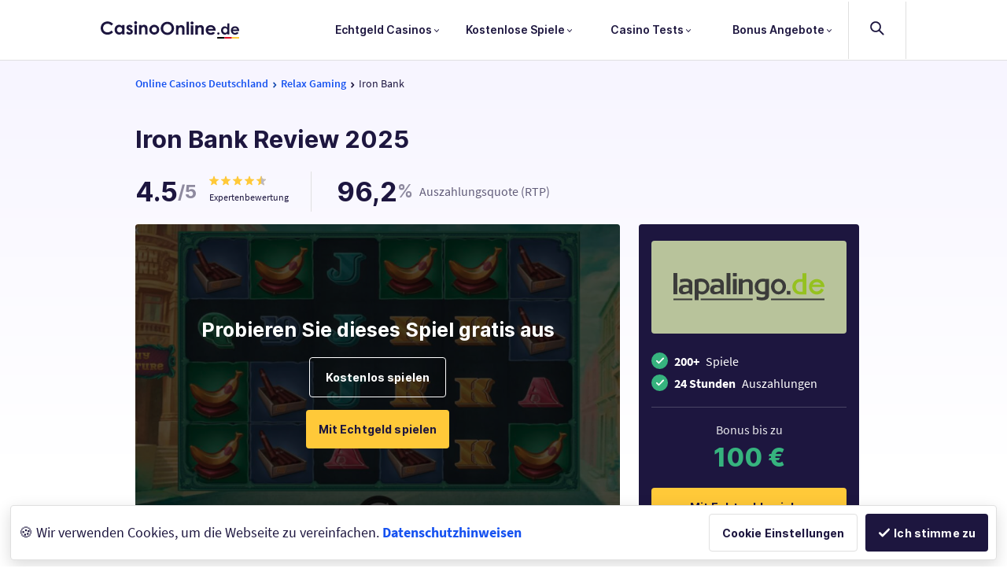

--- FILE ---
content_type: text/html; charset=UTF-8
request_url: https://www.casinoonline.de/relax-gaming/iron-bank.php
body_size: 64238
content:

<!DOCTYPE html>
        <html xmlns='http://www.w3.org/1999/xhtml' xml:lang='de' lang='de'>
        <head><script>/* SpeedCurve RUM Snippet v2.0.0-es2015 */LUX=function(){const n=Math.floor;function t(){return Date.now?Date.now():+new Date}var a,e=t();const o=window.performance||{},i=o.timing||{navigationStart:(null===(a=window.LUX)||void 0===a?void 0:a.ns)||e};function r(){return o.now?n(o.now()):t()-i.navigationStart}(LUX=window.LUX||{}).ac=[],LUX.addData=(n,t)=>LUX.cmd(["addData",n,t]),LUX.cmd=n=>LUX.ac.push(n),LUX.getDebug=()=>[[e,0,[]]],LUX.init=n=>LUX.cmd(["init",n||r()]),LUX.mark=function(...n){if(o.mark)return o.mark(...n);const t=n[0],a=n[1]||{};void 0===a.startTime&&(a.startTime=r());LUX.cmd(["mark",t,a])},LUX.markLoadTime=()=>LUX.cmd(["markLoadTime",r()]),LUX.startSoftNavigation=()=>LUX.cmd(["startSoftNavigation",r()]),LUX.measure=function(...n){if(o.measure)return o.measure(...n);const t=n[0],a=n[1],e=n[2];let i;i="object"==typeof a?n[1]:{start:a,end:e};i.duration||i.end||(i.end=r());LUX.cmd(["measure",t,i])},LUX.on=(n,t)=>LUX.cmd(["on",n,t]),LUX.send=n=>LUX.cmd(["send",n]),LUX.snippetVersion="2.0.0",LUX.ns=e;var d=LUX;return window.LUX_ae=[],window.addEventListener("error",function(n){window.LUX_ae.push(n)}),d}();</script>
<script src="https://cdn.speedcurve.com/js/lux.es2015.js?id=4693222609" async crossorigin="anonymous"></script>
            <link rel='preload' as='font' href='/_atomic/assets/fonts/source-sans-pro/SourceSansPro-SemiBold.woff2' type='font/woff2' crossorigin>
            <link rel='preload' as='font' href='/_atomic/assets/fonts/source-sans-pro/SourceSansPro-Regular.woff2' type='font/woff2' crossorigin>
            <link rel='preload' as='font' href='/_atomic/assets/fonts/source-sans-pro/SourceSansPro-Light.woff2' type='font/woff2' crossorigin>
            <script>var clicky_site_ids = clicky_site_ids || [];
                clicky_site_ids.push(100725717);</script>
            <script async src='//static.getclicky.com/js?v=1'></script><link rel="canonical" href="https://www.casinoonline.de/relax-gaming/iron-bank.php" />
<script>
                debugInformation = {};
                debugInformation.mobile = false;
            </script><style>﻿/*! normalize.css v8.0.1 | MIT License | github.com/necolas/normalize.css */html{line-height:1.15;-webkit-text-size-adjust:100%}*{margin-block-start:0;margin-block-end:0;margin-inline-start:0;margin-inline-end:0;padding-block-start:0;padding-block-end:0;padding-inline-start:0;padding-inline-end:0}body{margin:0}main{display:block}h1{font-size:2em;margin:.67em 0}hr{box-sizing:content-box;height:0;overflow:visible}pre{font-family:monospace,monospace;font-size:1em}a{background-color:rgba(0,0,0,0)}abbr[title]{border-bottom:none;text-decoration:underline;text-decoration:underline dotted}b,strong{font-weight:bolder}code,kbd,samp{font-family:monospace,monospace;font-size:1em}small{font-size:80%}sub,sup{font-size:75%;line-height:0;position:relative;vertical-align:baseline}sub{bottom:-0.25em}sup{top:-0.5em}img{border-style:none}button,input,optgroup,select,textarea{font-family:inherit;font-size:100%;line-height:1.15;margin:0}button,input{overflow:visible}button,select{text-transform:none}button,[type=button],[type=reset],[type=submit]{-webkit-appearance:button}button::-moz-focus-inner,[type=button]::-moz-focus-inner,[type=reset]::-moz-focus-inner,[type=submit]::-moz-focus-inner{border-style:none;padding:0}button:-moz-focusring,[type=button]:-moz-focusring,[type=reset]:-moz-focusring,[type=submit]:-moz-focusring{outline:1px dotted ButtonText}fieldset{padding:.35em .75em .625em}legend{box-sizing:border-box;color:inherit;display:table;max-width:100%;padding:0;white-space:normal}progress{vertical-align:baseline}textarea{overflow:auto}[type=checkbox],[type=radio]{box-sizing:border-box;padding:0}[type=number]::-webkit-inner-spin-button,[type=number]::-webkit-outer-spin-button{height:auto}[type=search]{-webkit-appearance:textfield;outline-offset:-2px}[type=search]::-webkit-search-decoration{-webkit-appearance:none}::-webkit-file-upload-button{-webkit-appearance:button;font:inherit}details{display:block}summary{display:list-item}template{display:none}[hidden]{display:none}.m-0{margin:0rem}.m-1{margin:0.25rem}.m-2{margin:0.5rem}.m-3{margin:0.75rem}.m-4{margin:1rem}.m-5{margin:1.25rem}.m-6{margin:1.5rem}.m-7{margin:1.75rem}.m-8{margin:2rem}.m-9{margin:2.25rem}.m-10{margin:2.5rem}.m-11{margin:2.75rem}.m-12{margin:3rem}.m-13{margin:3.25rem}.m-14{margin:3.5rem}.m-15{margin:3.75rem}.m-16{margin:4rem}.m-17{margin:4.25rem}.m-18{margin:4.5rem}.m-19{margin:4.75rem}.m-20{margin:5rem}@media(min-width: 600px){.m-sm-0{margin:0rem}.m-sm-1{margin:0.25rem}.m-sm-2{margin:0.5rem}.m-sm-3{margin:0.75rem}.m-sm-4{margin:1rem}.m-sm-5{margin:1.25rem}.m-sm-6{margin:1.5rem}.m-sm-7{margin:1.75rem}.m-sm-8{margin:2rem}.m-sm-9{margin:2.25rem}.m-sm-10{margin:2.5rem}.m-sm-11{margin:2.75rem}.m-sm-12{margin:3rem}.m-sm-13{margin:3.25rem}.m-sm-14{margin:3.5rem}.m-sm-15{margin:3.75rem}.m-sm-16{margin:4rem}.m-sm-17{margin:4.25rem}.m-sm-18{margin:4.5rem}.m-sm-19{margin:4.75rem}.m-sm-20{margin:5rem}}@media(min-width: 768px){.m-md-0{margin:0rem}.m-md-1{margin:0.25rem}.m-md-2{margin:0.5rem}.m-md-3{margin:0.75rem}.m-md-4{margin:1rem}.m-md-5{margin:1.25rem}.m-md-6{margin:1.5rem}.m-md-7{margin:1.75rem}.m-md-8{margin:2rem}.m-md-9{margin:2.25rem}.m-md-10{margin:2.5rem}.m-md-11{margin:2.75rem}.m-md-12{margin:3rem}.m-md-13{margin:3.25rem}.m-md-14{margin:3.5rem}.m-md-15{margin:3.75rem}.m-md-16{margin:4rem}.m-md-17{margin:4.25rem}.m-md-18{margin:4.5rem}.m-md-19{margin:4.75rem}.m-md-20{margin:5rem}}@media(min-width: 960px){.m-lg-0{margin:0rem}.m-lg-1{margin:0.25rem}.m-lg-2{margin:0.5rem}.m-lg-3{margin:0.75rem}.m-lg-4{margin:1rem}.m-lg-5{margin:1.25rem}.m-lg-6{margin:1.5rem}.m-lg-7{margin:1.75rem}.m-lg-8{margin:2rem}.m-lg-9{margin:2.25rem}.m-lg-10{margin:2.5rem}.m-lg-11{margin:2.75rem}.m-lg-12{margin:3rem}.m-lg-13{margin:3.25rem}.m-lg-14{margin:3.5rem}.m-lg-15{margin:3.75rem}.m-lg-16{margin:4rem}.m-lg-17{margin:4.25rem}.m-lg-18{margin:4.5rem}.m-lg-19{margin:4.75rem}.m-lg-20{margin:5rem}}@media(min-width: 1024px){.m-xl-0{margin:0rem}.m-xl-1{margin:0.25rem}.m-xl-2{margin:0.5rem}.m-xl-3{margin:0.75rem}.m-xl-4{margin:1rem}.m-xl-5{margin:1.25rem}.m-xl-6{margin:1.5rem}.m-xl-7{margin:1.75rem}.m-xl-8{margin:2rem}.m-xl-9{margin:2.25rem}.m-xl-10{margin:2.5rem}.m-xl-11{margin:2.75rem}.m-xl-12{margin:3rem}.m-xl-13{margin:3.25rem}.m-xl-14{margin:3.5rem}.m-xl-15{margin:3.75rem}.m-xl-16{margin:4rem}.m-xl-17{margin:4.25rem}.m-xl-18{margin:4.5rem}.m-xl-19{margin:4.75rem}.m-xl-20{margin:5rem}}@media(min-width: 1440px){.m-xxl-0{margin:0rem}.m-xxl-1{margin:0.25rem}.m-xxl-2{margin:0.5rem}.m-xxl-3{margin:0.75rem}.m-xxl-4{margin:1rem}.m-xxl-5{margin:1.25rem}.m-xxl-6{margin:1.5rem}.m-xxl-7{margin:1.75rem}.m-xxl-8{margin:2rem}.m-xxl-9{margin:2.25rem}.m-xxl-10{margin:2.5rem}.m-xxl-11{margin:2.75rem}.m-xxl-12{margin:3rem}.m-xxl-13{margin:3.25rem}.m-xxl-14{margin:3.5rem}.m-xxl-15{margin:3.75rem}.m-xxl-16{margin:4rem}.m-xxl-17{margin:4.25rem}.m-xxl-18{margin:4.5rem}.m-xxl-19{margin:4.75rem}.m-xxl-20{margin:5rem}}.ml-0{margin-left:0rem}.ml-1{margin-left:0.25rem}.ml-2{margin-left:0.5rem}.ml-3{margin-left:0.75rem}.ml-4{margin-left:1rem}.ml-5{margin-left:1.25rem}.ml-6{margin-left:1.5rem}.ml-7{margin-left:1.75rem}.ml-8{margin-left:2rem}.ml-9{margin-left:2.25rem}.ml-10{margin-left:2.5rem}.ml-11{margin-left:2.75rem}.ml-12{margin-left:3rem}.ml-13{margin-left:3.25rem}.ml-14{margin-left:3.5rem}.ml-15{margin-left:3.75rem}.ml-16{margin-left:4rem}.ml-17{margin-left:4.25rem}.ml-18{margin-left:4.5rem}.ml-19{margin-left:4.75rem}.ml-20{margin-left:5rem}@media(min-width: 600px){.ml-sm-0{margin-left:0rem}.ml-sm-1{margin-left:0.25rem}.ml-sm-2{margin-left:0.5rem}.ml-sm-3{margin-left:0.75rem}.ml-sm-4{margin-left:1rem}.ml-sm-5{margin-left:1.25rem}.ml-sm-6{margin-left:1.5rem}.ml-sm-7{margin-left:1.75rem}.ml-sm-8{margin-left:2rem}.ml-sm-9{margin-left:2.25rem}.ml-sm-10{margin-left:2.5rem}.ml-sm-11{margin-left:2.75rem}.ml-sm-12{margin-left:3rem}.ml-sm-13{margin-left:3.25rem}.ml-sm-14{margin-left:3.5rem}.ml-sm-15{margin-left:3.75rem}.ml-sm-16{margin-left:4rem}.ml-sm-17{margin-left:4.25rem}.ml-sm-18{margin-left:4.5rem}.ml-sm-19{margin-left:4.75rem}.ml-sm-20{margin-left:5rem}}@media(min-width: 768px){.ml-md-0{margin-left:0rem}.ml-md-1{margin-left:0.25rem}.ml-md-2{margin-left:0.5rem}.ml-md-3{margin-left:0.75rem}.ml-md-4{margin-left:1rem}.ml-md-5{margin-left:1.25rem}.ml-md-6{margin-left:1.5rem}.ml-md-7{margin-left:1.75rem}.ml-md-8{margin-left:2rem}.ml-md-9{margin-left:2.25rem}.ml-md-10{margin-left:2.5rem}.ml-md-11{margin-left:2.75rem}.ml-md-12{margin-left:3rem}.ml-md-13{margin-left:3.25rem}.ml-md-14{margin-left:3.5rem}.ml-md-15{margin-left:3.75rem}.ml-md-16{margin-left:4rem}.ml-md-17{margin-left:4.25rem}.ml-md-18{margin-left:4.5rem}.ml-md-19{margin-left:4.75rem}.ml-md-20{margin-left:5rem}}@media(min-width: 960px){.ml-lg-0{margin-left:0rem}.ml-lg-1{margin-left:0.25rem}.ml-lg-2{margin-left:0.5rem}.ml-lg-3{margin-left:0.75rem}.ml-lg-4{margin-left:1rem}.ml-lg-5{margin-left:1.25rem}.ml-lg-6{margin-left:1.5rem}.ml-lg-7{margin-left:1.75rem}.ml-lg-8{margin-left:2rem}.ml-lg-9{margin-left:2.25rem}.ml-lg-10{margin-left:2.5rem}.ml-lg-11{margin-left:2.75rem}.ml-lg-12{margin-left:3rem}.ml-lg-13{margin-left:3.25rem}.ml-lg-14{margin-left:3.5rem}.ml-lg-15{margin-left:3.75rem}.ml-lg-16{margin-left:4rem}.ml-lg-17{margin-left:4.25rem}.ml-lg-18{margin-left:4.5rem}.ml-lg-19{margin-left:4.75rem}.ml-lg-20{margin-left:5rem}}@media(min-width: 1024px){.ml-xl-0{margin-left:0rem}.ml-xl-1{margin-left:0.25rem}.ml-xl-2{margin-left:0.5rem}.ml-xl-3{margin-left:0.75rem}.ml-xl-4{margin-left:1rem}.ml-xl-5{margin-left:1.25rem}.ml-xl-6{margin-left:1.5rem}.ml-xl-7{margin-left:1.75rem}.ml-xl-8{margin-left:2rem}.ml-xl-9{margin-left:2.25rem}.ml-xl-10{margin-left:2.5rem}.ml-xl-11{margin-left:2.75rem}.ml-xl-12{margin-left:3rem}.ml-xl-13{margin-left:3.25rem}.ml-xl-14{margin-left:3.5rem}.ml-xl-15{margin-left:3.75rem}.ml-xl-16{margin-left:4rem}.ml-xl-17{margin-left:4.25rem}.ml-xl-18{margin-left:4.5rem}.ml-xl-19{margin-left:4.75rem}.ml-xl-20{margin-left:5rem}}@media(min-width: 1440px){.ml-xxl-0{margin-left:0rem}.ml-xxl-1{margin-left:0.25rem}.ml-xxl-2{margin-left:0.5rem}.ml-xxl-3{margin-left:0.75rem}.ml-xxl-4{margin-left:1rem}.ml-xxl-5{margin-left:1.25rem}.ml-xxl-6{margin-left:1.5rem}.ml-xxl-7{margin-left:1.75rem}.ml-xxl-8{margin-left:2rem}.ml-xxl-9{margin-left:2.25rem}.ml-xxl-10{margin-left:2.5rem}.ml-xxl-11{margin-left:2.75rem}.ml-xxl-12{margin-left:3rem}.ml-xxl-13{margin-left:3.25rem}.ml-xxl-14{margin-left:3.5rem}.ml-xxl-15{margin-left:3.75rem}.ml-xxl-16{margin-left:4rem}.ml-xxl-17{margin-left:4.25rem}.ml-xxl-18{margin-left:4.5rem}.ml-xxl-19{margin-left:4.75rem}.ml-xxl-20{margin-left:5rem}}.mt-0{margin-top:0rem}.mt-1{margin-top:0.25rem}.mt-2{margin-top:0.5rem}.mt-3{margin-top:0.75rem}.mt-4{margin-top:1rem}.mt-5{margin-top:1.25rem}.mt-6{margin-top:1.5rem}.mt-7{margin-top:1.75rem}.mt-8{margin-top:2rem}.mt-9{margin-top:2.25rem}.mt-10{margin-top:2.5rem}.mt-11{margin-top:2.75rem}.mt-12{margin-top:3rem}.mt-13{margin-top:3.25rem}.mt-14{margin-top:3.5rem}.mt-15{margin-top:3.75rem}.mt-16{margin-top:4rem}.mt-17{margin-top:4.25rem}.mt-18{margin-top:4.5rem}.mt-19{margin-top:4.75rem}.mt-20{margin-top:5rem}@media(min-width: 600px){.mt-sm-0{margin-top:0rem}.mt-sm-1{margin-top:0.25rem}.mt-sm-2{margin-top:0.5rem}.mt-sm-3{margin-top:0.75rem}.mt-sm-4{margin-top:1rem}.mt-sm-5{margin-top:1.25rem}.mt-sm-6{margin-top:1.5rem}.mt-sm-7{margin-top:1.75rem}.mt-sm-8{margin-top:2rem}.mt-sm-9{margin-top:2.25rem}.mt-sm-10{margin-top:2.5rem}.mt-sm-11{margin-top:2.75rem}.mt-sm-12{margin-top:3rem}.mt-sm-13{margin-top:3.25rem}.mt-sm-14{margin-top:3.5rem}.mt-sm-15{margin-top:3.75rem}.mt-sm-16{margin-top:4rem}.mt-sm-17{margin-top:4.25rem}.mt-sm-18{margin-top:4.5rem}.mt-sm-19{margin-top:4.75rem}.mt-sm-20{margin-top:5rem}}@media(min-width: 768px){.mt-md-0{margin-top:0rem}.mt-md-1{margin-top:0.25rem}.mt-md-2{margin-top:0.5rem}.mt-md-3{margin-top:0.75rem}.mt-md-4{margin-top:1rem}.mt-md-5{margin-top:1.25rem}.mt-md-6{margin-top:1.5rem}.mt-md-7{margin-top:1.75rem}.mt-md-8{margin-top:2rem}.mt-md-9{margin-top:2.25rem}.mt-md-10{margin-top:2.5rem}.mt-md-11{margin-top:2.75rem}.mt-md-12{margin-top:3rem}.mt-md-13{margin-top:3.25rem}.mt-md-14{margin-top:3.5rem}.mt-md-15{margin-top:3.75rem}.mt-md-16{margin-top:4rem}.mt-md-17{margin-top:4.25rem}.mt-md-18{margin-top:4.5rem}.mt-md-19{margin-top:4.75rem}.mt-md-20{margin-top:5rem}}@media(min-width: 960px){.mt-lg-0{margin-top:0rem}.mt-lg-1{margin-top:0.25rem}.mt-lg-2{margin-top:0.5rem}.mt-lg-3{margin-top:0.75rem}.mt-lg-4{margin-top:1rem}.mt-lg-5{margin-top:1.25rem}.mt-lg-6{margin-top:1.5rem}.mt-lg-7{margin-top:1.75rem}.mt-lg-8{margin-top:2rem}.mt-lg-9{margin-top:2.25rem}.mt-lg-10{margin-top:2.5rem}.mt-lg-11{margin-top:2.75rem}.mt-lg-12{margin-top:3rem}.mt-lg-13{margin-top:3.25rem}.mt-lg-14{margin-top:3.5rem}.mt-lg-15{margin-top:3.75rem}.mt-lg-16{margin-top:4rem}.mt-lg-17{margin-top:4.25rem}.mt-lg-18{margin-top:4.5rem}.mt-lg-19{margin-top:4.75rem}.mt-lg-20{margin-top:5rem}}@media(min-width: 1024px){.mt-xl-0{margin-top:0rem}.mt-xl-1{margin-top:0.25rem}.mt-xl-2{margin-top:0.5rem}.mt-xl-3{margin-top:0.75rem}.mt-xl-4{margin-top:1rem}.mt-xl-5{margin-top:1.25rem}.mt-xl-6{margin-top:1.5rem}.mt-xl-7{margin-top:1.75rem}.mt-xl-8{margin-top:2rem}.mt-xl-9{margin-top:2.25rem}.mt-xl-10{margin-top:2.5rem}.mt-xl-11{margin-top:2.75rem}.mt-xl-12{margin-top:3rem}.mt-xl-13{margin-top:3.25rem}.mt-xl-14{margin-top:3.5rem}.mt-xl-15{margin-top:3.75rem}.mt-xl-16{margin-top:4rem}.mt-xl-17{margin-top:4.25rem}.mt-xl-18{margin-top:4.5rem}.mt-xl-19{margin-top:4.75rem}.mt-xl-20{margin-top:5rem}}@media(min-width: 1440px){.mt-xxl-0{margin-top:0rem}.mt-xxl-1{margin-top:0.25rem}.mt-xxl-2{margin-top:0.5rem}.mt-xxl-3{margin-top:0.75rem}.mt-xxl-4{margin-top:1rem}.mt-xxl-5{margin-top:1.25rem}.mt-xxl-6{margin-top:1.5rem}.mt-xxl-7{margin-top:1.75rem}.mt-xxl-8{margin-top:2rem}.mt-xxl-9{margin-top:2.25rem}.mt-xxl-10{margin-top:2.5rem}.mt-xxl-11{margin-top:2.75rem}.mt-xxl-12{margin-top:3rem}.mt-xxl-13{margin-top:3.25rem}.mt-xxl-14{margin-top:3.5rem}.mt-xxl-15{margin-top:3.75rem}.mt-xxl-16{margin-top:4rem}.mt-xxl-17{margin-top:4.25rem}.mt-xxl-18{margin-top:4.5rem}.mt-xxl-19{margin-top:4.75rem}.mt-xxl-20{margin-top:5rem}}.mr-0{margin-right:0rem}.mr-1{margin-right:0.25rem}.mr-2{margin-right:0.5rem}.mr-3{margin-right:0.75rem}.mr-4{margin-right:1rem}.mr-5{margin-right:1.25rem}.mr-6{margin-right:1.5rem}.mr-7{margin-right:1.75rem}.mr-8{margin-right:2rem}.mr-9{margin-right:2.25rem}.mr-10{margin-right:2.5rem}.mr-11{margin-right:2.75rem}.mr-12{margin-right:3rem}.mr-13{margin-right:3.25rem}.mr-14{margin-right:3.5rem}.mr-15{margin-right:3.75rem}.mr-16{margin-right:4rem}.mr-17{margin-right:4.25rem}.mr-18{margin-right:4.5rem}.mr-19{margin-right:4.75rem}.mr-20{margin-right:5rem}@media(min-width: 600px){.mr-sm-0{margin-right:0rem}.mr-sm-1{margin-right:0.25rem}.mr-sm-2{margin-right:0.5rem}.mr-sm-3{margin-right:0.75rem}.mr-sm-4{margin-right:1rem}.mr-sm-5{margin-right:1.25rem}.mr-sm-6{margin-right:1.5rem}.mr-sm-7{margin-right:1.75rem}.mr-sm-8{margin-right:2rem}.mr-sm-9{margin-right:2.25rem}.mr-sm-10{margin-right:2.5rem}.mr-sm-11{margin-right:2.75rem}.mr-sm-12{margin-right:3rem}.mr-sm-13{margin-right:3.25rem}.mr-sm-14{margin-right:3.5rem}.mr-sm-15{margin-right:3.75rem}.mr-sm-16{margin-right:4rem}.mr-sm-17{margin-right:4.25rem}.mr-sm-18{margin-right:4.5rem}.mr-sm-19{margin-right:4.75rem}.mr-sm-20{margin-right:5rem}}@media(min-width: 768px){.mr-md-0{margin-right:0rem}.mr-md-1{margin-right:0.25rem}.mr-md-2{margin-right:0.5rem}.mr-md-3{margin-right:0.75rem}.mr-md-4{margin-right:1rem}.mr-md-5{margin-right:1.25rem}.mr-md-6{margin-right:1.5rem}.mr-md-7{margin-right:1.75rem}.mr-md-8{margin-right:2rem}.mr-md-9{margin-right:2.25rem}.mr-md-10{margin-right:2.5rem}.mr-md-11{margin-right:2.75rem}.mr-md-12{margin-right:3rem}.mr-md-13{margin-right:3.25rem}.mr-md-14{margin-right:3.5rem}.mr-md-15{margin-right:3.75rem}.mr-md-16{margin-right:4rem}.mr-md-17{margin-right:4.25rem}.mr-md-18{margin-right:4.5rem}.mr-md-19{margin-right:4.75rem}.mr-md-20{margin-right:5rem}}@media(min-width: 960px){.mr-lg-0{margin-right:0rem}.mr-lg-1{margin-right:0.25rem}.mr-lg-2{margin-right:0.5rem}.mr-lg-3{margin-right:0.75rem}.mr-lg-4{margin-right:1rem}.mr-lg-5{margin-right:1.25rem}.mr-lg-6{margin-right:1.5rem}.mr-lg-7{margin-right:1.75rem}.mr-lg-8{margin-right:2rem}.mr-lg-9{margin-right:2.25rem}.mr-lg-10{margin-right:2.5rem}.mr-lg-11{margin-right:2.75rem}.mr-lg-12{margin-right:3rem}.mr-lg-13{margin-right:3.25rem}.mr-lg-14{margin-right:3.5rem}.mr-lg-15{margin-right:3.75rem}.mr-lg-16{margin-right:4rem}.mr-lg-17{margin-right:4.25rem}.mr-lg-18{margin-right:4.5rem}.mr-lg-19{margin-right:4.75rem}.mr-lg-20{margin-right:5rem}}@media(min-width: 1024px){.mr-xl-0{margin-right:0rem}.mr-xl-1{margin-right:0.25rem}.mr-xl-2{margin-right:0.5rem}.mr-xl-3{margin-right:0.75rem}.mr-xl-4{margin-right:1rem}.mr-xl-5{margin-right:1.25rem}.mr-xl-6{margin-right:1.5rem}.mr-xl-7{margin-right:1.75rem}.mr-xl-8{margin-right:2rem}.mr-xl-9{margin-right:2.25rem}.mr-xl-10{margin-right:2.5rem}.mr-xl-11{margin-right:2.75rem}.mr-xl-12{margin-right:3rem}.mr-xl-13{margin-right:3.25rem}.mr-xl-14{margin-right:3.5rem}.mr-xl-15{margin-right:3.75rem}.mr-xl-16{margin-right:4rem}.mr-xl-17{margin-right:4.25rem}.mr-xl-18{margin-right:4.5rem}.mr-xl-19{margin-right:4.75rem}.mr-xl-20{margin-right:5rem}}@media(min-width: 1440px){.mr-xxl-0{margin-right:0rem}.mr-xxl-1{margin-right:0.25rem}.mr-xxl-2{margin-right:0.5rem}.mr-xxl-3{margin-right:0.75rem}.mr-xxl-4{margin-right:1rem}.mr-xxl-5{margin-right:1.25rem}.mr-xxl-6{margin-right:1.5rem}.mr-xxl-7{margin-right:1.75rem}.mr-xxl-8{margin-right:2rem}.mr-xxl-9{margin-right:2.25rem}.mr-xxl-10{margin-right:2.5rem}.mr-xxl-11{margin-right:2.75rem}.mr-xxl-12{margin-right:3rem}.mr-xxl-13{margin-right:3.25rem}.mr-xxl-14{margin-right:3.5rem}.mr-xxl-15{margin-right:3.75rem}.mr-xxl-16{margin-right:4rem}.mr-xxl-17{margin-right:4.25rem}.mr-xxl-18{margin-right:4.5rem}.mr-xxl-19{margin-right:4.75rem}.mr-xxl-20{margin-right:5rem}}.mb-0{margin-bottom:0rem}.mb-1{margin-bottom:0.25rem}.mb-2{margin-bottom:0.5rem}.mb-3{margin-bottom:0.75rem}.mb-4{margin-bottom:1rem}.mb-5{margin-bottom:1.25rem}.mb-6{margin-bottom:1.5rem}.mb-7{margin-bottom:1.75rem}.mb-8{margin-bottom:2rem}.mb-9{margin-bottom:2.25rem}.mb-10{margin-bottom:2.5rem}.mb-11{margin-bottom:2.75rem}.mb-12{margin-bottom:3rem}.mb-13{margin-bottom:3.25rem}.mb-14{margin-bottom:3.5rem}.mb-15{margin-bottom:3.75rem}.mb-16{margin-bottom:4rem}.mb-17{margin-bottom:4.25rem}.mb-18{margin-bottom:4.5rem}.mb-19{margin-bottom:4.75rem}.mb-20{margin-bottom:5rem}@media(min-width: 600px){.mb-sm-0{margin-bottom:0rem}.mb-sm-1{margin-bottom:0.25rem}.mb-sm-2{margin-bottom:0.5rem}.mb-sm-3{margin-bottom:0.75rem}.mb-sm-4{margin-bottom:1rem}.mb-sm-5{margin-bottom:1.25rem}.mb-sm-6{margin-bottom:1.5rem}.mb-sm-7{margin-bottom:1.75rem}.mb-sm-8{margin-bottom:2rem}.mb-sm-9{margin-bottom:2.25rem}.mb-sm-10{margin-bottom:2.5rem}.mb-sm-11{margin-bottom:2.75rem}.mb-sm-12{margin-bottom:3rem}.mb-sm-13{margin-bottom:3.25rem}.mb-sm-14{margin-bottom:3.5rem}.mb-sm-15{margin-bottom:3.75rem}.mb-sm-16{margin-bottom:4rem}.mb-sm-17{margin-bottom:4.25rem}.mb-sm-18{margin-bottom:4.5rem}.mb-sm-19{margin-bottom:4.75rem}.mb-sm-20{margin-bottom:5rem}}@media(min-width: 768px){.mb-md-0{margin-bottom:0rem}.mb-md-1{margin-bottom:0.25rem}.mb-md-2{margin-bottom:0.5rem}.mb-md-3{margin-bottom:0.75rem}.mb-md-4{margin-bottom:1rem}.mb-md-5{margin-bottom:1.25rem}.mb-md-6{margin-bottom:1.5rem}.mb-md-7{margin-bottom:1.75rem}.mb-md-8{margin-bottom:2rem}.mb-md-9{margin-bottom:2.25rem}.mb-md-10{margin-bottom:2.5rem}.mb-md-11{margin-bottom:2.75rem}.mb-md-12{margin-bottom:3rem}.mb-md-13{margin-bottom:3.25rem}.mb-md-14{margin-bottom:3.5rem}.mb-md-15{margin-bottom:3.75rem}.mb-md-16{margin-bottom:4rem}.mb-md-17{margin-bottom:4.25rem}.mb-md-18{margin-bottom:4.5rem}.mb-md-19{margin-bottom:4.75rem}.mb-md-20{margin-bottom:5rem}}@media(min-width: 960px){.mb-lg-0{margin-bottom:0rem}.mb-lg-1{margin-bottom:0.25rem}.mb-lg-2{margin-bottom:0.5rem}.mb-lg-3{margin-bottom:0.75rem}.mb-lg-4{margin-bottom:1rem}.mb-lg-5{margin-bottom:1.25rem}.mb-lg-6{margin-bottom:1.5rem}.mb-lg-7{margin-bottom:1.75rem}.mb-lg-8{margin-bottom:2rem}.mb-lg-9{margin-bottom:2.25rem}.mb-lg-10{margin-bottom:2.5rem}.mb-lg-11{margin-bottom:2.75rem}.mb-lg-12{margin-bottom:3rem}.mb-lg-13{margin-bottom:3.25rem}.mb-lg-14{margin-bottom:3.5rem}.mb-lg-15{margin-bottom:3.75rem}.mb-lg-16{margin-bottom:4rem}.mb-lg-17{margin-bottom:4.25rem}.mb-lg-18{margin-bottom:4.5rem}.mb-lg-19{margin-bottom:4.75rem}.mb-lg-20{margin-bottom:5rem}}@media(min-width: 1024px){.mb-xl-0{margin-bottom:0rem}.mb-xl-1{margin-bottom:0.25rem}.mb-xl-2{margin-bottom:0.5rem}.mb-xl-3{margin-bottom:0.75rem}.mb-xl-4{margin-bottom:1rem}.mb-xl-5{margin-bottom:1.25rem}.mb-xl-6{margin-bottom:1.5rem}.mb-xl-7{margin-bottom:1.75rem}.mb-xl-8{margin-bottom:2rem}.mb-xl-9{margin-bottom:2.25rem}.mb-xl-10{margin-bottom:2.5rem}.mb-xl-11{margin-bottom:2.75rem}.mb-xl-12{margin-bottom:3rem}.mb-xl-13{margin-bottom:3.25rem}.mb-xl-14{margin-bottom:3.5rem}.mb-xl-15{margin-bottom:3.75rem}.mb-xl-16{margin-bottom:4rem}.mb-xl-17{margin-bottom:4.25rem}.mb-xl-18{margin-bottom:4.5rem}.mb-xl-19{margin-bottom:4.75rem}.mb-xl-20{margin-bottom:5rem}}@media(min-width: 1440px){.mb-xxl-0{margin-bottom:0rem}.mb-xxl-1{margin-bottom:0.25rem}.mb-xxl-2{margin-bottom:0.5rem}.mb-xxl-3{margin-bottom:0.75rem}.mb-xxl-4{margin-bottom:1rem}.mb-xxl-5{margin-bottom:1.25rem}.mb-xxl-6{margin-bottom:1.5rem}.mb-xxl-7{margin-bottom:1.75rem}.mb-xxl-8{margin-bottom:2rem}.mb-xxl-9{margin-bottom:2.25rem}.mb-xxl-10{margin-bottom:2.5rem}.mb-xxl-11{margin-bottom:2.75rem}.mb-xxl-12{margin-bottom:3rem}.mb-xxl-13{margin-bottom:3.25rem}.mb-xxl-14{margin-bottom:3.5rem}.mb-xxl-15{margin-bottom:3.75rem}.mb-xxl-16{margin-bottom:4rem}.mb-xxl-17{margin-bottom:4.25rem}.mb-xxl-18{margin-bottom:4.5rem}.mb-xxl-19{margin-bottom:4.75rem}.mb-xxl-20{margin-bottom:5rem}}.mv-0{margin-top:0rem}.mv-1{margin-top:0.25rem}.mv-2{margin-top:0.5rem}.mv-3{margin-top:0.75rem}.mv-4{margin-top:1rem}.mv-5{margin-top:1.25rem}.mv-6{margin-top:1.5rem}.mv-7{margin-top:1.75rem}.mv-8{margin-top:2rem}.mv-9{margin-top:2.25rem}.mv-10{margin-top:2.5rem}.mv-11{margin-top:2.75rem}.mv-12{margin-top:3rem}.mv-13{margin-top:3.25rem}.mv-14{margin-top:3.5rem}.mv-15{margin-top:3.75rem}.mv-16{margin-top:4rem}.mv-17{margin-top:4.25rem}.mv-18{margin-top:4.5rem}.mv-19{margin-top:4.75rem}.mv-20{margin-top:5rem}@media(min-width: 600px){.mv-sm-0{margin-top:0rem}.mv-sm-1{margin-top:0.25rem}.mv-sm-2{margin-top:0.5rem}.mv-sm-3{margin-top:0.75rem}.mv-sm-4{margin-top:1rem}.mv-sm-5{margin-top:1.25rem}.mv-sm-6{margin-top:1.5rem}.mv-sm-7{margin-top:1.75rem}.mv-sm-8{margin-top:2rem}.mv-sm-9{margin-top:2.25rem}.mv-sm-10{margin-top:2.5rem}.mv-sm-11{margin-top:2.75rem}.mv-sm-12{margin-top:3rem}.mv-sm-13{margin-top:3.25rem}.mv-sm-14{margin-top:3.5rem}.mv-sm-15{margin-top:3.75rem}.mv-sm-16{margin-top:4rem}.mv-sm-17{margin-top:4.25rem}.mv-sm-18{margin-top:4.5rem}.mv-sm-19{margin-top:4.75rem}.mv-sm-20{margin-top:5rem}}@media(min-width: 768px){.mv-md-0{margin-top:0rem}.mv-md-1{margin-top:0.25rem}.mv-md-2{margin-top:0.5rem}.mv-md-3{margin-top:0.75rem}.mv-md-4{margin-top:1rem}.mv-md-5{margin-top:1.25rem}.mv-md-6{margin-top:1.5rem}.mv-md-7{margin-top:1.75rem}.mv-md-8{margin-top:2rem}.mv-md-9{margin-top:2.25rem}.mv-md-10{margin-top:2.5rem}.mv-md-11{margin-top:2.75rem}.mv-md-12{margin-top:3rem}.mv-md-13{margin-top:3.25rem}.mv-md-14{margin-top:3.5rem}.mv-md-15{margin-top:3.75rem}.mv-md-16{margin-top:4rem}.mv-md-17{margin-top:4.25rem}.mv-md-18{margin-top:4.5rem}.mv-md-19{margin-top:4.75rem}.mv-md-20{margin-top:5rem}}@media(min-width: 960px){.mv-lg-0{margin-top:0rem}.mv-lg-1{margin-top:0.25rem}.mv-lg-2{margin-top:0.5rem}.mv-lg-3{margin-top:0.75rem}.mv-lg-4{margin-top:1rem}.mv-lg-5{margin-top:1.25rem}.mv-lg-6{margin-top:1.5rem}.mv-lg-7{margin-top:1.75rem}.mv-lg-8{margin-top:2rem}.mv-lg-9{margin-top:2.25rem}.mv-lg-10{margin-top:2.5rem}.mv-lg-11{margin-top:2.75rem}.mv-lg-12{margin-top:3rem}.mv-lg-13{margin-top:3.25rem}.mv-lg-14{margin-top:3.5rem}.mv-lg-15{margin-top:3.75rem}.mv-lg-16{margin-top:4rem}.mv-lg-17{margin-top:4.25rem}.mv-lg-18{margin-top:4.5rem}.mv-lg-19{margin-top:4.75rem}.mv-lg-20{margin-top:5rem}}@media(min-width: 1024px){.mv-xl-0{margin-top:0rem}.mv-xl-1{margin-top:0.25rem}.mv-xl-2{margin-top:0.5rem}.mv-xl-3{margin-top:0.75rem}.mv-xl-4{margin-top:1rem}.mv-xl-5{margin-top:1.25rem}.mv-xl-6{margin-top:1.5rem}.mv-xl-7{margin-top:1.75rem}.mv-xl-8{margin-top:2rem}.mv-xl-9{margin-top:2.25rem}.mv-xl-10{margin-top:2.5rem}.mv-xl-11{margin-top:2.75rem}.mv-xl-12{margin-top:3rem}.mv-xl-13{margin-top:3.25rem}.mv-xl-14{margin-top:3.5rem}.mv-xl-15{margin-top:3.75rem}.mv-xl-16{margin-top:4rem}.mv-xl-17{margin-top:4.25rem}.mv-xl-18{margin-top:4.5rem}.mv-xl-19{margin-top:4.75rem}.mv-xl-20{margin-top:5rem}}@media(min-width: 1440px){.mv-xxl-0{margin-top:0rem}.mv-xxl-1{margin-top:0.25rem}.mv-xxl-2{margin-top:0.5rem}.mv-xxl-3{margin-top:0.75rem}.mv-xxl-4{margin-top:1rem}.mv-xxl-5{margin-top:1.25rem}.mv-xxl-6{margin-top:1.5rem}.mv-xxl-7{margin-top:1.75rem}.mv-xxl-8{margin-top:2rem}.mv-xxl-9{margin-top:2.25rem}.mv-xxl-10{margin-top:2.5rem}.mv-xxl-11{margin-top:2.75rem}.mv-xxl-12{margin-top:3rem}.mv-xxl-13{margin-top:3.25rem}.mv-xxl-14{margin-top:3.5rem}.mv-xxl-15{margin-top:3.75rem}.mv-xxl-16{margin-top:4rem}.mv-xxl-17{margin-top:4.25rem}.mv-xxl-18{margin-top:4.5rem}.mv-xxl-19{margin-top:4.75rem}.mv-xxl-20{margin-top:5rem}}.mv-0{margin-bottom:0rem}.mv-1{margin-bottom:0.25rem}.mv-2{margin-bottom:0.5rem}.mv-3{margin-bottom:0.75rem}.mv-4{margin-bottom:1rem}.mv-5{margin-bottom:1.25rem}.mv-6{margin-bottom:1.5rem}.mv-7{margin-bottom:1.75rem}.mv-8{margin-bottom:2rem}.mv-9{margin-bottom:2.25rem}.mv-10{margin-bottom:2.5rem}.mv-11{margin-bottom:2.75rem}.mv-12{margin-bottom:3rem}.mv-13{margin-bottom:3.25rem}.mv-14{margin-bottom:3.5rem}.mv-15{margin-bottom:3.75rem}.mv-16{margin-bottom:4rem}.mv-17{margin-bottom:4.25rem}.mv-18{margin-bottom:4.5rem}.mv-19{margin-bottom:4.75rem}.mv-20{margin-bottom:5rem}@media(min-width: 600px){.mv-sm-0{margin-bottom:0rem}.mv-sm-1{margin-bottom:0.25rem}.mv-sm-2{margin-bottom:0.5rem}.mv-sm-3{margin-bottom:0.75rem}.mv-sm-4{margin-bottom:1rem}.mv-sm-5{margin-bottom:1.25rem}.mv-sm-6{margin-bottom:1.5rem}.mv-sm-7{margin-bottom:1.75rem}.mv-sm-8{margin-bottom:2rem}.mv-sm-9{margin-bottom:2.25rem}.mv-sm-10{margin-bottom:2.5rem}.mv-sm-11{margin-bottom:2.75rem}.mv-sm-12{margin-bottom:3rem}.mv-sm-13{margin-bottom:3.25rem}.mv-sm-14{margin-bottom:3.5rem}.mv-sm-15{margin-bottom:3.75rem}.mv-sm-16{margin-bottom:4rem}.mv-sm-17{margin-bottom:4.25rem}.mv-sm-18{margin-bottom:4.5rem}.mv-sm-19{margin-bottom:4.75rem}.mv-sm-20{margin-bottom:5rem}}@media(min-width: 768px){.mv-md-0{margin-bottom:0rem}.mv-md-1{margin-bottom:0.25rem}.mv-md-2{margin-bottom:0.5rem}.mv-md-3{margin-bottom:0.75rem}.mv-md-4{margin-bottom:1rem}.mv-md-5{margin-bottom:1.25rem}.mv-md-6{margin-bottom:1.5rem}.mv-md-7{margin-bottom:1.75rem}.mv-md-8{margin-bottom:2rem}.mv-md-9{margin-bottom:2.25rem}.mv-md-10{margin-bottom:2.5rem}.mv-md-11{margin-bottom:2.75rem}.mv-md-12{margin-bottom:3rem}.mv-md-13{margin-bottom:3.25rem}.mv-md-14{margin-bottom:3.5rem}.mv-md-15{margin-bottom:3.75rem}.mv-md-16{margin-bottom:4rem}.mv-md-17{margin-bottom:4.25rem}.mv-md-18{margin-bottom:4.5rem}.mv-md-19{margin-bottom:4.75rem}.mv-md-20{margin-bottom:5rem}}@media(min-width: 960px){.mv-lg-0{margin-bottom:0rem}.mv-lg-1{margin-bottom:0.25rem}.mv-lg-2{margin-bottom:0.5rem}.mv-lg-3{margin-bottom:0.75rem}.mv-lg-4{margin-bottom:1rem}.mv-lg-5{margin-bottom:1.25rem}.mv-lg-6{margin-bottom:1.5rem}.mv-lg-7{margin-bottom:1.75rem}.mv-lg-8{margin-bottom:2rem}.mv-lg-9{margin-bottom:2.25rem}.mv-lg-10{margin-bottom:2.5rem}.mv-lg-11{margin-bottom:2.75rem}.mv-lg-12{margin-bottom:3rem}.mv-lg-13{margin-bottom:3.25rem}.mv-lg-14{margin-bottom:3.5rem}.mv-lg-15{margin-bottom:3.75rem}.mv-lg-16{margin-bottom:4rem}.mv-lg-17{margin-bottom:4.25rem}.mv-lg-18{margin-bottom:4.5rem}.mv-lg-19{margin-bottom:4.75rem}.mv-lg-20{margin-bottom:5rem}}@media(min-width: 1024px){.mv-xl-0{margin-bottom:0rem}.mv-xl-1{margin-bottom:0.25rem}.mv-xl-2{margin-bottom:0.5rem}.mv-xl-3{margin-bottom:0.75rem}.mv-xl-4{margin-bottom:1rem}.mv-xl-5{margin-bottom:1.25rem}.mv-xl-6{margin-bottom:1.5rem}.mv-xl-7{margin-bottom:1.75rem}.mv-xl-8{margin-bottom:2rem}.mv-xl-9{margin-bottom:2.25rem}.mv-xl-10{margin-bottom:2.5rem}.mv-xl-11{margin-bottom:2.75rem}.mv-xl-12{margin-bottom:3rem}.mv-xl-13{margin-bottom:3.25rem}.mv-xl-14{margin-bottom:3.5rem}.mv-xl-15{margin-bottom:3.75rem}.mv-xl-16{margin-bottom:4rem}.mv-xl-17{margin-bottom:4.25rem}.mv-xl-18{margin-bottom:4.5rem}.mv-xl-19{margin-bottom:4.75rem}.mv-xl-20{margin-bottom:5rem}}@media(min-width: 1440px){.mv-xxl-0{margin-bottom:0rem}.mv-xxl-1{margin-bottom:0.25rem}.mv-xxl-2{margin-bottom:0.5rem}.mv-xxl-3{margin-bottom:0.75rem}.mv-xxl-4{margin-bottom:1rem}.mv-xxl-5{margin-bottom:1.25rem}.mv-xxl-6{margin-bottom:1.5rem}.mv-xxl-7{margin-bottom:1.75rem}.mv-xxl-8{margin-bottom:2rem}.mv-xxl-9{margin-bottom:2.25rem}.mv-xxl-10{margin-bottom:2.5rem}.mv-xxl-11{margin-bottom:2.75rem}.mv-xxl-12{margin-bottom:3rem}.mv-xxl-13{margin-bottom:3.25rem}.mv-xxl-14{margin-bottom:3.5rem}.mv-xxl-15{margin-bottom:3.75rem}.mv-xxl-16{margin-bottom:4rem}.mv-xxl-17{margin-bottom:4.25rem}.mv-xxl-18{margin-bottom:4.5rem}.mv-xxl-19{margin-bottom:4.75rem}.mv-xxl-20{margin-bottom:5rem}}.mx-0{margin-left:0rem}.mx-1{margin-left:0.25rem}.mx-2{margin-left:0.5rem}.mx-3{margin-left:0.75rem}.mx-4{margin-left:1rem}.mx-5{margin-left:1.25rem}.mx-6{margin-left:1.5rem}.mx-7{margin-left:1.75rem}.mx-8{margin-left:2rem}.mx-9{margin-left:2.25rem}.mx-10{margin-left:2.5rem}.mx-11{margin-left:2.75rem}.mx-12{margin-left:3rem}.mx-13{margin-left:3.25rem}.mx-14{margin-left:3.5rem}.mx-15{margin-left:3.75rem}.mx-16{margin-left:4rem}.mx-17{margin-left:4.25rem}.mx-18{margin-left:4.5rem}.mx-19{margin-left:4.75rem}.mx-20{margin-left:5rem}@media(min-width: 600px){.mx-sm-0{margin-left:0rem}.mx-sm-1{margin-left:0.25rem}.mx-sm-2{margin-left:0.5rem}.mx-sm-3{margin-left:0.75rem}.mx-sm-4{margin-left:1rem}.mx-sm-5{margin-left:1.25rem}.mx-sm-6{margin-left:1.5rem}.mx-sm-7{margin-left:1.75rem}.mx-sm-8{margin-left:2rem}.mx-sm-9{margin-left:2.25rem}.mx-sm-10{margin-left:2.5rem}.mx-sm-11{margin-left:2.75rem}.mx-sm-12{margin-left:3rem}.mx-sm-13{margin-left:3.25rem}.mx-sm-14{margin-left:3.5rem}.mx-sm-15{margin-left:3.75rem}.mx-sm-16{margin-left:4rem}.mx-sm-17{margin-left:4.25rem}.mx-sm-18{margin-left:4.5rem}.mx-sm-19{margin-left:4.75rem}.mx-sm-20{margin-left:5rem}}@media(min-width: 768px){.mx-md-0{margin-left:0rem}.mx-md-1{margin-left:0.25rem}.mx-md-2{margin-left:0.5rem}.mx-md-3{margin-left:0.75rem}.mx-md-4{margin-left:1rem}.mx-md-5{margin-left:1.25rem}.mx-md-6{margin-left:1.5rem}.mx-md-7{margin-left:1.75rem}.mx-md-8{margin-left:2rem}.mx-md-9{margin-left:2.25rem}.mx-md-10{margin-left:2.5rem}.mx-md-11{margin-left:2.75rem}.mx-md-12{margin-left:3rem}.mx-md-13{margin-left:3.25rem}.mx-md-14{margin-left:3.5rem}.mx-md-15{margin-left:3.75rem}.mx-md-16{margin-left:4rem}.mx-md-17{margin-left:4.25rem}.mx-md-18{margin-left:4.5rem}.mx-md-19{margin-left:4.75rem}.mx-md-20{margin-left:5rem}}@media(min-width: 960px){.mx-lg-0{margin-left:0rem}.mx-lg-1{margin-left:0.25rem}.mx-lg-2{margin-left:0.5rem}.mx-lg-3{margin-left:0.75rem}.mx-lg-4{margin-left:1rem}.mx-lg-5{margin-left:1.25rem}.mx-lg-6{margin-left:1.5rem}.mx-lg-7{margin-left:1.75rem}.mx-lg-8{margin-left:2rem}.mx-lg-9{margin-left:2.25rem}.mx-lg-10{margin-left:2.5rem}.mx-lg-11{margin-left:2.75rem}.mx-lg-12{margin-left:3rem}.mx-lg-13{margin-left:3.25rem}.mx-lg-14{margin-left:3.5rem}.mx-lg-15{margin-left:3.75rem}.mx-lg-16{margin-left:4rem}.mx-lg-17{margin-left:4.25rem}.mx-lg-18{margin-left:4.5rem}.mx-lg-19{margin-left:4.75rem}.mx-lg-20{margin-left:5rem}}@media(min-width: 1024px){.mx-xl-0{margin-left:0rem}.mx-xl-1{margin-left:0.25rem}.mx-xl-2{margin-left:0.5rem}.mx-xl-3{margin-left:0.75rem}.mx-xl-4{margin-left:1rem}.mx-xl-5{margin-left:1.25rem}.mx-xl-6{margin-left:1.5rem}.mx-xl-7{margin-left:1.75rem}.mx-xl-8{margin-left:2rem}.mx-xl-9{margin-left:2.25rem}.mx-xl-10{margin-left:2.5rem}.mx-xl-11{margin-left:2.75rem}.mx-xl-12{margin-left:3rem}.mx-xl-13{margin-left:3.25rem}.mx-xl-14{margin-left:3.5rem}.mx-xl-15{margin-left:3.75rem}.mx-xl-16{margin-left:4rem}.mx-xl-17{margin-left:4.25rem}.mx-xl-18{margin-left:4.5rem}.mx-xl-19{margin-left:4.75rem}.mx-xl-20{margin-left:5rem}}@media(min-width: 1440px){.mx-xxl-0{margin-left:0rem}.mx-xxl-1{margin-left:0.25rem}.mx-xxl-2{margin-left:0.5rem}.mx-xxl-3{margin-left:0.75rem}.mx-xxl-4{margin-left:1rem}.mx-xxl-5{margin-left:1.25rem}.mx-xxl-6{margin-left:1.5rem}.mx-xxl-7{margin-left:1.75rem}.mx-xxl-8{margin-left:2rem}.mx-xxl-9{margin-left:2.25rem}.mx-xxl-10{margin-left:2.5rem}.mx-xxl-11{margin-left:2.75rem}.mx-xxl-12{margin-left:3rem}.mx-xxl-13{margin-left:3.25rem}.mx-xxl-14{margin-left:3.5rem}.mx-xxl-15{margin-left:3.75rem}.mx-xxl-16{margin-left:4rem}.mx-xxl-17{margin-left:4.25rem}.mx-xxl-18{margin-left:4.5rem}.mx-xxl-19{margin-left:4.75rem}.mx-xxl-20{margin-left:5rem}}.mx-0{margin-right:0rem}.mx-1{margin-right:0.25rem}.mx-2{margin-right:0.5rem}.mx-3{margin-right:0.75rem}.mx-4{margin-right:1rem}.mx-5{margin-right:1.25rem}.mx-6{margin-right:1.5rem}.mx-7{margin-right:1.75rem}.mx-8{margin-right:2rem}.mx-9{margin-right:2.25rem}.mx-10{margin-right:2.5rem}.mx-11{margin-right:2.75rem}.mx-12{margin-right:3rem}.mx-13{margin-right:3.25rem}.mx-14{margin-right:3.5rem}.mx-15{margin-right:3.75rem}.mx-16{margin-right:4rem}.mx-17{margin-right:4.25rem}.mx-18{margin-right:4.5rem}.mx-19{margin-right:4.75rem}.mx-20{margin-right:5rem}@media(min-width: 600px){.mx-sm-0{margin-right:0rem}.mx-sm-1{margin-right:0.25rem}.mx-sm-2{margin-right:0.5rem}.mx-sm-3{margin-right:0.75rem}.mx-sm-4{margin-right:1rem}.mx-sm-5{margin-right:1.25rem}.mx-sm-6{margin-right:1.5rem}.mx-sm-7{margin-right:1.75rem}.mx-sm-8{margin-right:2rem}.mx-sm-9{margin-right:2.25rem}.mx-sm-10{margin-right:2.5rem}.mx-sm-11{margin-right:2.75rem}.mx-sm-12{margin-right:3rem}.mx-sm-13{margin-right:3.25rem}.mx-sm-14{margin-right:3.5rem}.mx-sm-15{margin-right:3.75rem}.mx-sm-16{margin-right:4rem}.mx-sm-17{margin-right:4.25rem}.mx-sm-18{margin-right:4.5rem}.mx-sm-19{margin-right:4.75rem}.mx-sm-20{margin-right:5rem}}@media(min-width: 768px){.mx-md-0{margin-right:0rem}.mx-md-1{margin-right:0.25rem}.mx-md-2{margin-right:0.5rem}.mx-md-3{margin-right:0.75rem}.mx-md-4{margin-right:1rem}.mx-md-5{margin-right:1.25rem}.mx-md-6{margin-right:1.5rem}.mx-md-7{margin-right:1.75rem}.mx-md-8{margin-right:2rem}.mx-md-9{margin-right:2.25rem}.mx-md-10{margin-right:2.5rem}.mx-md-11{margin-right:2.75rem}.mx-md-12{margin-right:3rem}.mx-md-13{margin-right:3.25rem}.mx-md-14{margin-right:3.5rem}.mx-md-15{margin-right:3.75rem}.mx-md-16{margin-right:4rem}.mx-md-17{margin-right:4.25rem}.mx-md-18{margin-right:4.5rem}.mx-md-19{margin-right:4.75rem}.mx-md-20{margin-right:5rem}}@media(min-width: 960px){.mx-lg-0{margin-right:0rem}.mx-lg-1{margin-right:0.25rem}.mx-lg-2{margin-right:0.5rem}.mx-lg-3{margin-right:0.75rem}.mx-lg-4{margin-right:1rem}.mx-lg-5{margin-right:1.25rem}.mx-lg-6{margin-right:1.5rem}.mx-lg-7{margin-right:1.75rem}.mx-lg-8{margin-right:2rem}.mx-lg-9{margin-right:2.25rem}.mx-lg-10{margin-right:2.5rem}.mx-lg-11{margin-right:2.75rem}.mx-lg-12{margin-right:3rem}.mx-lg-13{margin-right:3.25rem}.mx-lg-14{margin-right:3.5rem}.mx-lg-15{margin-right:3.75rem}.mx-lg-16{margin-right:4rem}.mx-lg-17{margin-right:4.25rem}.mx-lg-18{margin-right:4.5rem}.mx-lg-19{margin-right:4.75rem}.mx-lg-20{margin-right:5rem}}@media(min-width: 1024px){.mx-xl-0{margin-right:0rem}.mx-xl-1{margin-right:0.25rem}.mx-xl-2{margin-right:0.5rem}.mx-xl-3{margin-right:0.75rem}.mx-xl-4{margin-right:1rem}.mx-xl-5{margin-right:1.25rem}.mx-xl-6{margin-right:1.5rem}.mx-xl-7{margin-right:1.75rem}.mx-xl-8{margin-right:2rem}.mx-xl-9{margin-right:2.25rem}.mx-xl-10{margin-right:2.5rem}.mx-xl-11{margin-right:2.75rem}.mx-xl-12{margin-right:3rem}.mx-xl-13{margin-right:3.25rem}.mx-xl-14{margin-right:3.5rem}.mx-xl-15{margin-right:3.75rem}.mx-xl-16{margin-right:4rem}.mx-xl-17{margin-right:4.25rem}.mx-xl-18{margin-right:4.5rem}.mx-xl-19{margin-right:4.75rem}.mx-xl-20{margin-right:5rem}}@media(min-width: 1440px){.mx-xxl-0{margin-right:0rem}.mx-xxl-1{margin-right:0.25rem}.mx-xxl-2{margin-right:0.5rem}.mx-xxl-3{margin-right:0.75rem}.mx-xxl-4{margin-right:1rem}.mx-xxl-5{margin-right:1.25rem}.mx-xxl-6{margin-right:1.5rem}.mx-xxl-7{margin-right:1.75rem}.mx-xxl-8{margin-right:2rem}.mx-xxl-9{margin-right:2.25rem}.mx-xxl-10{margin-right:2.5rem}.mx-xxl-11{margin-right:2.75rem}.mx-xxl-12{margin-right:3rem}.mx-xxl-13{margin-right:3.25rem}.mx-xxl-14{margin-right:3.5rem}.mx-xxl-15{margin-right:3.75rem}.mx-xxl-16{margin-right:4rem}.mx-xxl-17{margin-right:4.25rem}.mx-xxl-18{margin-right:4.5rem}.mx-xxl-19{margin-right:4.75rem}.mx-xxl-20{margin-right:5rem}}.bg-white{background-color:#fff}.bg-sky-20{background-color:#cce5ff}.bg-sky-500{background-color:#1652f0}.bg-sky-600{background-color:#2262d3}.bg-sky-900{background-color:#062675}.bg-crazy-plum-50{background-color:#f7f5ff}.bg-crazy-plum-100{background-color:#e0dcf3}.bg-crazy-plum-900{background-color:#1d163f}.bg-violeta-900{background-color:#8138ca}.bg-grass-20{background-color:#d7f0e5}.bg-grass-500{background-color:#36b37e}.bg-lemon-20{background-color:#fff4d7}.bg-lemon-200{background-color:#ffefc4}.bg-lemon-500{background-color:#ffc939}.bg-lemon-C4{background-color:#ffefc4}.bg-blood-red-15{background-color:#fce7e9}.bg-grass-light-500{background-color:#c3e8d8}.bg-crazy-plum-900-85per{background-color:rgba(29,22,63,.85)}.bg-crazy-plum-900-95per{background-color:rgba(29,22,63,.95)}.bg-violeta-900-85per{background-color:rgba(129,56,202,.85)}.bg-black-60per{background-color:rgba(0,0,0,.6)}.bg-plum-50{background-color:#e8e8ec}.bg-linear-plum-10{background:linear-gradient(180deg, #F7F5FF 0%, #FFFFFF 400px)}.bg-linear-plum-10-100per{background:linear-gradient(180deg, #F7F5FF 0%, rgba(247, 245, 255, 0) 100%)}.bg-linear-crazy-plum-50{background:linear-gradient(180deg, #F7F5FF 0%, #FFFFFF 100%)}.bg-marble{background-color:#f2f2f5}.grid-col-3{grid-column:span 3}.grid-col-9{grid-column:span 9}.grid-col-12{grid-column:span 12}@media(min-width: 320px){.grid-col-xs-3{grid-column:span 3}}@media(min-width: 320px){.grid-col-xs-4{grid-column:span 4}}@media(min-width: 320px){.grid-col-xs-5{grid-column:span 5}}@media(min-width: 320px){.grid-col-xs-6{grid-column:span 6}}@media(min-width: 320px){.grid-col-xs-7{grid-column:span 7}}@media(min-width: 320px){.grid-col-xs-8{grid-column:span 8}}@media(min-width: 320px){.grid-col-xs-9{grid-column:span 9}}@media(min-width: 600px){.grid-col-sm-3{grid-column:span 3}}@media(min-width: 600px){.grid-col-sm-4{grid-column:span 4}}@media(min-width: 600px){.grid-col-sm-5{grid-column:span 5}}@media(min-width: 600px){.grid-col-sm-6{grid-column:span 6}}@media(min-width: 600px){.grid-col-sm-7{grid-column:span 7}}@media(min-width: 600px){.grid-col-sm-8{grid-column:span 8}}@media(min-width: 600px){.grid-col-sm-9{grid-column:span 9}}@media(min-width: 768px){.grid-col-md-3{grid-column:span 3}}@media(min-width: 768px){.grid-col-md-4{grid-column:span 4}}@media(min-width: 768px){.grid-col-md-5{grid-column:span 5}}@media(min-width: 768px){.grid-col-md-6{grid-column:span 6}}@media(min-width: 768px){.grid-col-md-7{grid-column:span 7}}@media(min-width: 768px){.grid-col-md-8{grid-column:span 8}}@media(min-width: 768px){.grid-col-md-9{grid-column:span 9}}@media(min-width: 960px){.grid-col-lg-3{grid-column:span 3}}@media(min-width: 960px){.grid-col-lg-4{grid-column:span 4}}@media(min-width: 960px){.grid-col-lg-5{grid-column:span 5}}@media(min-width: 960px){.grid-col-lg-6{grid-column:span 6}}@media(min-width: 960px){.grid-col-lg-7{grid-column:span 7}}@media(min-width: 960px){.grid-col-lg-8{grid-column:span 8}}@media(min-width: 960px){.grid-col-lg-9{grid-column:span 9}}@media(min-width: 1024px){.grid-col-xl-3{grid-column:span 3}}@media(min-width: 1024px){.grid-col-xl-4{grid-column:span 4}}@media(min-width: 1024px){.grid-col-xl-5{grid-column:span 5}}@media(min-width: 1024px){.grid-col-xl-6{grid-column:span 6}}@media(min-width: 1024px){.grid-col-xl-7{grid-column:span 7}}@media(min-width: 1024px){.grid-col-xl-8{grid-column:span 8}}@media(min-width: 1024px){.grid-col-xl-9{grid-column:span 9}}@media(min-width: 1440px){.grid-col-xxl-3{grid-column:span 3}}@media(min-width: 1440px){.grid-col-xxl-4{grid-column:span 4}}@media(min-width: 1440px){.grid-col-xxl-5{grid-column:span 5}}@media(min-width: 1440px){.grid-col-xxl-6{grid-column:span 6}}@media(min-width: 1440px){.grid-col-xxl-7{grid-column:span 7}}@media(min-width: 1440px){.grid-col-xxl-8{grid-column:span 8}}@media(min-width: 1440px){.grid-col-xxl-9{grid-column:span 9}}.row{display:grid;grid-template-columns:1fr;justify-content:center;padding-left:1rem;padding-right:1rem}@media(min-width: 960px){.row{padding-left:2.25rem;padding-right:2.25rem}}@media(min-width: 1024px){.row{grid-template-columns:minmax(auto, 58.5rem);padding:0}}@media(min-width: 1440px){.row{grid-template-columns:minmax(auto, 73.5rem);padding:0}}.row.row-color-block{padding-left:0;padding-right:0}@media(min-width: 960px){.row.row-color-block{padding-left:2.25rem;padding-right:2.25rem}}.row-full-width{display:grid;grid-template-columns:1fr;padding:0}.row-full-width-xs-md{padding-left:0;padding-right:0}@media(min-width: 960px){.row-full-width-xs-md{padding-left:2.25rem;padding-right:2.25rem}}@media(min-width: 1024px){.row-full-width-xs-md{padding-left:1rem;padding-right:1rem}}.row-full-width-lg-xxl{display:grid;grid-template-columns:1fr;justify-content:center;padding-left:1rem;padding-right:1rem}@media(min-width: 768px){.row-full-width-lg-xxl{padding-left:1.5rem;padding-right:1.5rem}}@media(min-width: 960px){.row-full-width-lg-xxl{padding-left:0;padding-right:0}}.grid{display:grid}.grid-12{display:grid;grid-column-gap:16px;grid-row-gap:16px;grid-template-columns:repeat(4, 1fr)}@media(min-width: 600px){.grid-12{grid-column-gap:16px;grid-row-gap:16px;grid-template-columns:repeat(8, 1fr)}}@media(min-width: 960px){.grid-12{grid-column-gap:24px;grid-row-gap:24px;grid-template-columns:repeat(12, 1fr)}}.flex{display:flex}.d-none{display:none}@media(min-width: 320px){.d-xs-none{display:none}}@media(min-width: 600px){.d-sm-none{display:none}}@media(min-width: 768px){.d-md-none{display:none}}@media(min-width: 960px){.d-lg-none{display:none}}@media(min-width: 1024px){.d-xl-none{display:none}}@media(min-width: 1440px){.d-xxl-none{display:none}}.d-inline{display:inline}@media(min-width: 320px){.d-xs-inline{display:inline}}@media(min-width: 600px){.d-sm-inline{display:inline}}@media(min-width: 768px){.d-md-inline{display:inline}}@media(min-width: 960px){.d-lg-inline{display:inline}}@media(min-width: 1024px){.d-xl-inline{display:inline}}@media(min-width: 1440px){.d-xxl-inline{display:inline}}.d-inline-block{display:inline-block}@media(min-width: 320px){.d-xs-inline-block{display:inline-block}}@media(min-width: 600px){.d-sm-inline-block{display:inline-block}}@media(min-width: 768px){.d-md-inline-block{display:inline-block}}@media(min-width: 960px){.d-lg-inline-block{display:inline-block}}@media(min-width: 1024px){.d-xl-inline-block{display:inline-block}}@media(min-width: 1440px){.d-xxl-inline-block{display:inline-block}}.d-block{display:block}@media(min-width: 320px){.d-xs-block{display:block}}@media(min-width: 600px){.d-sm-block{display:block}}@media(min-width: 768px){.d-md-block{display:block}}@media(min-width: 960px){.d-lg-block{display:block}}@media(min-width: 1024px){.d-xl-block{display:block}}@media(min-width: 1440px){.d-xxl-block{display:block}}.d-flex{display:flex}@media(min-width: 320px){.d-xs-flex{display:flex}}@media(min-width: 600px){.d-sm-flex{display:flex}}@media(min-width: 768px){.d-md-flex{display:flex}}@media(min-width: 960px){.d-lg-flex{display:flex}}@media(min-width: 1024px){.d-xl-flex{display:flex}}@media(min-width: 1440px){.d-xxl-flex{display:flex}}.d-inline-flex{display:inline-flex}@media(min-width: 320px){.d-xs-inline-flex{display:inline-flex}}@media(min-width: 600px){.d-sm-inline-flex{display:inline-flex}}@media(min-width: 768px){.d-md-inline-flex{display:inline-flex}}@media(min-width: 960px){.d-lg-inline-flex{display:inline-flex}}@media(min-width: 1024px){.d-xl-inline-flex{display:inline-flex}}@media(min-width: 1440px){.d-xxl-inline-flex{display:inline-flex}}@font-face{font-family:"Inter";src:url("/_atomic/assets/fonts/inter/inter-light.woff2") format("truetype");font-weight:300;font-display:swap}@font-face{font-family:"Inter";src:url("/_atomic/assets/fonts/inter/inter-regular.woff2") format("truetype");font-weight:400;font-display:swap}@font-face{font-family:"Inter";src:url("/_atomic/assets/fonts/inter/inter-medium.woff2") format("truetype");font-weight:500;font-display:swap}@font-face{font-family:"Inter";src:url("/_atomic/assets/fonts/inter/inter-semibold.woff2") format("truetype");font-weight:600;font-display:swap}@font-face{font-family:"Inter";src:url("/_atomic/assets/fonts/inter/inter-bold.woff2") format("truetype");font-weight:700;font-display:swap}@font-face{font-family:"Inter";src:url("/_atomic/assets/fonts/inter/inter-extrabold.woff2") format("truetype");font-weight:800;font-display:swap}@font-face{font-family:"Inter";src:url("/_atomic/assets/fonts/inter/inter-black.woff2") format("truetype");font-weight:900;font-display:swap}@font-face{font-family:"SourceSansPro";font-style:normal;font-weight:300;font-display:fallback;unicode-range:U+000-5FF;src:local("SourceSansPro"),url("/_atomic/assets/fonts/source-sans-pro/SourceSansPro-Light.woff2") format("woff2"),url("/_atomic/assets/fonts/source-sans-pro/SourceSansPro-Light.woff") format("woff")}@font-face{font-family:"SourceSansPro";font-style:normal;font-weight:400;font-display:fallback;unicode-range:U+000-5FF;src:local("SourceSansPro"),url("/_atomic/assets/fonts/source-sans-pro/SourceSansPro-Regular.woff2") format("woff2"),url("/_atomic/assets/fonts/source-sans-pro/SourceSansPro-Regular.woff") format("woff")}@font-face{font-family:"SourceSansPro";font-style:normal;font-weight:600;font-display:fallback;unicode-range:U+000-5FF;src:local("SourceSansPro"),url("/_atomic/assets/fonts/source-sans-pro/SourceSansPro-SemiBold.woff2") format("woff2"),url("/_atomic/assets/fonts/source-sans-pro/SourceSansPro-SemiBold.woff") format("woff")}@font-face{font-family:"SourceSansPro";font-style:normal;font-weight:700;font-display:fallback;unicode-range:U+000-5FF;src:local("SourceSansPro"),url("/_atomic/assets/fonts/source-sans-pro/SourceSansPro-Bold.woff2") format("woff2"),url("/_atomic/assets/fonts/source-sans-pro/SourceSansPro-Bold.woff") format("woff")}@font-face{font-family:"SourceSansPro";font-style:normal;font-weight:900;font-display:fallback;unicode-range:U+000-5FF;src:local("SourceSansPro"),url("/_atomic/assets/fonts/source-sans-pro/SourceSansPro-Black.woff2") format("woff2"),url("/_atomic/assets/fonts/source-sans-pro/SourceSansPro-Black.woff") format("woff")}/*!
 *  Font Awesome 4.6.3 by @davegandy - http://fontawesome.io - @fontawesome
 *  License - http://fontawesome.io/license (Font: SIL OFL 1.1, CSS: MIT License)
 */@font-face{font-family:"FontAwesome";src:local("fontawesome-webfont");src:url("/fonts/fontawesome-webfont.eot?v=4.6.3");src:url("/fonts/fontawesome-webfont.eot?#iefix&v=4.6.3") format("embedded-opentype"),url("/fonts/fontawesome-webfont.woff2") format("woff2"),url("/fonts/fontawesome-webfont.woff?v=4.6.3") format("woff"),url("/fonts/fontawesome-webfont.ttf?v=4.6.3") format("truetype"),url("/fonts/fontawesome-webfont.svg?v=4.6.3#fontawesomeregular") format("svg");font-weight:normal;font-style:normal}.fa{display:inline-block;font:normal normal normal 14px/1 FontAwesome;font-size:inherit;text-rendering:auto;-webkit-font-smoothing:antialiased;-moz-osx-font-smoothing:grayscale}.fa-lg{font-size:1.33333333em;line-height:.75em;vertical-align:-15%}.fa-2x{font-size:2em}.fa-3x{font-size:3em}.fa-4x{font-size:4em}.fa-5x{font-size:5em}.fa-fw{width:1.28571429em;text-align:center}.fa-ul{padding-left:0;margin-left:2.14285714em;list-style-type:none}.fa-ul>li{position:relative}.fa-li{position:absolute;left:-2.14285714em;width:2.14285714em;top:.14285714em;text-align:center}.fa-li.fa-lg{left:-1.85714286em}.fa-border{padding:.2em .25em .15em;border:solid .08em #eee;border-radius:.1em}.fa-pull-left{float:left}.fa-pull-right{float:right}.fa.fa-pull-left{margin-right:.3em}.fa.fa-pull-right{margin-left:.3em}.pull-right{float:right}.pull-left{float:left}.fa.pull-left{margin-right:.3em}.fa.pull-right{margin-left:.3em}.fa-spin{-webkit-animation:fa-spin 2s infinite linear;animation:fa-spin 2s infinite linear}.fa-pulse{-webkit-animation:fa-spin 1s infinite steps(8);animation:fa-spin 1s infinite steps(8)}@-webkit-keyframes fa-spin{0%{-webkit-transform:rotate(0deg);transform:rotate(0deg)}100%{-webkit-transform:rotate(359deg);transform:rotate(359deg)}}@keyframes fa-spin{0%{-webkit-transform:rotate(0deg);transform:rotate(0deg)}100%{-webkit-transform:rotate(359deg);transform:rotate(359deg)}}.fa-rotate-90{-ms-filter:"progid:DXImageTransform.Microsoft.BasicImage(rotation=1)";-webkit-transform:rotate(90deg);-ms-transform:rotate(90deg);transform:rotate(90deg)}.fa-rotate-180{-ms-filter:"progid:DXImageTransform.Microsoft.BasicImage(rotation=2)";-webkit-transform:rotate(180deg);-ms-transform:rotate(180deg);transform:rotate(180deg)}.fa-rotate-270{-ms-filter:"progid:DXImageTransform.Microsoft.BasicImage(rotation=3)";-webkit-transform:rotate(270deg);-ms-transform:rotate(270deg);transform:rotate(270deg)}.fa-flip-horizontal{-ms-filter:"progid:DXImageTransform.Microsoft.BasicImage(rotation=0, mirror=1)";-webkit-transform:scale(-1, 1);-ms-transform:scale(-1, 1);transform:scale(-1, 1)}.fa-flip-vertical{-ms-filter:"progid:DXImageTransform.Microsoft.BasicImage(rotation=2, mirror=1)";-webkit-transform:scale(1, -1);-ms-transform:scale(1, -1);transform:scale(1, -1)}:root .fa-rotate-90,:root .fa-rotate-180,:root .fa-rotate-270,:root .fa-flip-horizontal,:root .fa-flip-vertical{filter:none}.fa-stack{position:relative;display:inline-block;width:2em;height:2em;line-height:2em;vertical-align:middle}.fa-stack-1x,.fa-stack-2x{position:absolute;left:0;width:100%;text-align:center}.fa-stack-1x{line-height:inherit}.fa-stack-2x{font-size:2em}.fa-inverse{color:#fff}.fa-glass:before{content:""}.fa-music:before{content:""}.fa-search:before{content:""}.fa-envelope-o:before{content:""}.fa-heart:before{content:""}.fa-star:before{content:""}.fa-star-o:before{content:""}.fa-user:before{content:""}.fa-film:before{content:""}.fa-th-large:before{content:""}.fa-th:before{content:""}.fa-th-list:before{content:""}.fa-check:before{content:""}.fa-remove:before,.fa-close:before,.fa-times:before{content:""}.fa-search-plus:before{content:""}.fa-search-minus:before{content:""}.fa-power-off:before{content:""}.fa-signal:before{content:""}.fa-gear:before,.fa-cog:before{content:""}.fa-trash-o:before{content:""}.fa-home:before{content:""}.fa-file-o:before{content:""}.fa-clock-o:before{content:""}.fa-road:before{content:""}.fa-download:before{content:""}.fa-arrow-circle-o-down:before{content:""}.fa-arrow-circle-o-up:before{content:""}.fa-inbox:before{content:""}.fa-play-circle-o:before{content:""}.fa-rotate-right:before,.fa-repeat:before{content:""}.fa-refresh:before{content:""}.fa-list-alt:before{content:""}.fa-lock:before{content:""}.fa-flag:before{content:""}.fa-headphones:before{content:""}.fa-volume-off:before{content:""}.fa-volume-down:before{content:""}.fa-volume-up:before{content:""}.fa-qrcode:before{content:""}.fa-barcode:before{content:""}.fa-tag:before{content:""}.fa-tags:before{content:""}.fa-book:before{content:""}.fa-bookmark:before{content:""}.fa-print:before{content:""}.fa-camera:before{content:""}.fa-font:before{content:""}.fa-bold:before{content:""}.fa-italic:before{content:""}.fa-text-height:before{content:""}.fa-text-width:before{content:""}.fa-align-left:before{content:""}.fa-align-center:before{content:""}.fa-align-right:before{content:""}.fa-align-justify:before{content:""}.fa-list:before{content:""}.fa-dedent:before,.fa-outdent:before{content:""}.fa-indent:before{content:""}.fa-video-camera:before{content:""}.fa-photo:before,.fa-image:before,.fa-picture-o:before{content:""}.fa-pencil:before{content:""}.fa-map-marker:before{content:""}.fa-adjust:before{content:""}.fa-tint:before{content:""}.fa-edit:before,.fa-pencil-square-o:before{content:""}.fa-share-square-o:before{content:""}.fa-check-square-o:before{content:""}.fa-arrows:before{content:""}.fa-step-backward:before{content:""}.fa-fast-backward:before{content:""}.fa-backward:before{content:""}.fa-play:before{content:""}.fa-pause:before{content:""}.fa-stop:before{content:""}.fa-forward:before{content:""}.fa-fast-forward:before{content:""}.fa-step-forward:before{content:""}.fa-eject:before{content:""}.fa-chevron-left:before{content:""}.fa-chevron-right:before{content:""}.fa-plus-circle:before{content:""}.fa-minus-circle:before{content:""}.fa-times-circle:before{content:""}.fa-check-circle:before{content:""}.fa-question-circle:before{content:""}.fa-info-circle:before{content:""}.fa-crosshairs:before{content:""}.fa-times-circle-o:before{content:""}.fa-check-circle-o:before{content:""}.fa-ban:before{content:""}.fa-arrow-left:before{content:""}.fa-arrow-right:before{content:""}.fa-arrow-up:before{content:""}.fa-arrow-down:before{content:""}.fa-mail-forward:before,.fa-share:before{content:""}.fa-expand:before{content:""}.fa-compress:before{content:""}.fa-plus:before{content:""}.fa-minus:before{content:""}.fa-asterisk:before{content:""}.fa-exclamation-circle:before{content:""}.fa-gift:before{content:""}.fa-leaf:before{content:""}.fa-fire:before{content:""}.fa-eye:before{content:""}.fa-eye-slash:before{content:""}.fa-warning:before,.fa-exclamation-triangle:before{content:""}.fa-plane:before{content:""}.fa-calendar:before{content:""}.fa-random:before{content:""}.fa-comment:before{content:""}.fa-magnet:before{content:""}.fa-chevron-up:before{content:""}.fa-chevron-down:before{content:""}.fa-retweet:before{content:""}.fa-shopping-cart:before{content:""}.fa-folder:before{content:""}.fa-folder-open:before{content:""}.fa-arrows-v:before{content:""}.fa-arrows-h:before{content:""}.fa-bar-chart-o:before,.fa-bar-chart:before{content:""}.fa-twitter-square:before{content:""}.fa-facebook-square:before{content:""}.fa-camera-retro:before{content:""}.fa-key:before{content:""}.fa-gears:before,.fa-cogs:before{content:""}.fa-comments:before{content:""}.fa-thumbs-o-up:before{content:""}.fa-thumbs-o-down:before{content:""}.fa-star-half:before{content:""}.fa-heart-o:before{content:""}.fa-sign-out:before{content:""}.fa-linkedin-square:before{content:""}.fa-thumb-tack:before{content:""}.fa-external-link:before{content:""}.fa-sign-in:before{content:""}.fa-trophy:before{content:""}.fa-github-square:before{content:""}.fa-upload:before{content:""}.fa-lemon-o:before{content:""}.fa-phone:before{content:""}.fa-square-o:before{content:""}.fa-bookmark-o:before{content:""}.fa-phone-square:before{content:""}.fa-twitter:before{content:""}.fa-facebook-f:before,.fa-facebook:before{content:""}.fa-github:before{content:""}.fa-unlock:before{content:""}.fa-credit-card:before{content:""}.fa-feed:before,.fa-rss:before{content:""}.fa-hdd-o:before{content:""}.fa-bullhorn:before{content:""}.fa-bell:before{content:""}.fa-certificate:before{content:""}.fa-hand-o-right:before{content:""}.fa-hand-o-left:before{content:""}.fa-hand-o-up:before{content:""}.fa-hand-o-down:before{content:""}.fa-arrow-circle-left:before{content:""}.fa-arrow-circle-right:before{content:""}.fa-arrow-circle-up:before{content:""}.fa-arrow-circle-down:before{content:""}.fa-globe:before{content:""}.fa-wrench:before{content:""}.fa-tasks:before{content:""}.fa-filter:before{content:""}.fa-briefcase:before{content:""}.fa-arrows-alt:before{content:""}.fa-group:before,.fa-users:before{content:""}.fa-chain:before,.fa-link:before{content:""}.fa-cloud:before{content:""}.fa-flask:before{content:""}.fa-cut:before,.fa-scissors:before{content:""}.fa-copy:before,.fa-files-o:before{content:""}.fa-paperclip:before{content:""}.fa-save:before,.fa-floppy-o:before{content:""}.fa-square:before{content:""}.fa-navicon:before,.fa-reorder:before,.fa-bars:before{content:""}.fa-list-ul:before{content:""}.fa-list-ol:before{content:""}.fa-strikethrough:before{content:""}.fa-underline:before{content:""}.fa-table:before{content:""}.fa-magic:before{content:""}.fa-truck:before{content:""}.fa-pinterest:before{content:""}.fa-pinterest-square:before{content:""}.fa-google-plus-square:before{content:""}.fa-google-plus:before{content:""}.fa-money:before{content:""}.fa-caret-down:before{content:""}.fa-caret-up:before{content:""}.fa-caret-left:before{content:""}.fa-caret-right:before{content:""}.fa-columns:before{content:""}.fa-unsorted:before,.fa-sort:before{content:""}.fa-sort-down:before,.fa-sort-desc:before{content:""}.fa-sort-up:before,.fa-sort-asc:before{content:""}.fa-envelope:before{content:""}.fa-linkedin:before{content:""}.fa-rotate-left:before,.fa-undo:before{content:""}.fa-legal:before,.fa-gavel:before{content:""}.fa-dashboard:before,.fa-tachometer:before{content:""}.fa-comment-o:before{content:""}.fa-comments-o:before{content:""}.fa-flash:before,.fa-bolt:before{content:""}.fa-sitemap:before{content:""}.fa-umbrella:before{content:""}.fa-paste:before,.fa-clipboard:before{content:""}.fa-lightbulb-o:before{content:""}.fa-exchange:before{content:""}.fa-cloud-download:before{content:""}.fa-cloud-upload:before{content:""}.fa-user-md:before{content:""}.fa-stethoscope:before{content:""}.fa-suitcase:before{content:""}.fa-bell-o:before{content:""}.fa-coffee:before{content:""}.fa-cutlery:before{content:""}.fa-file-text-o:before{content:""}.fa-building-o:before{content:""}.fa-hospital-o:before{content:""}.fa-ambulance:before{content:""}.fa-medkit:before{content:""}.fa-fighter-jet:before{content:""}.fa-beer:before{content:""}.fa-h-square:before{content:""}.fa-plus-square:before{content:""}.fa-angle-double-left:before{content:""}.fa-angle-double-right:before{content:""}.fa-angle-double-up:before{content:""}.fa-angle-double-down:before{content:""}.fa-angle-left:before{content:""}.fa-angle-right:before{content:""}.fa-angle-up:before{content:""}.fa-angle-down:before{content:""}.fa-desktop:before{content:""}.fa-laptop:before{content:""}.fa-tablet:before{content:""}.fa-mobile-phone:before,.fa-mobile:before{content:""}.fa-circle-o:before{content:""}.fa-quote-left:before{content:""}.fa-quote-right:before{content:""}.fa-spinner:before{content:""}.fa-circle:before{content:""}.fa-mail-reply:before,.fa-reply:before{content:""}.fa-github-alt:before{content:""}.fa-folder-o:before{content:""}.fa-folder-open-o:before{content:""}.fa-smile-o:before{content:""}.fa-frown-o:before{content:""}.fa-meh-o:before{content:""}.fa-gamepad:before{content:""}.fa-keyboard-o:before{content:""}.fa-flag-o:before{content:""}.fa-flag-checkered:before{content:""}.fa-terminal:before{content:""}.fa-code:before{content:""}.fa-mail-reply-all:before,.fa-reply-all:before{content:""}.fa-star-half-empty:before,.fa-star-half-full:before,.fa-star-half-o:before{content:""}.fa-location-arrow:before{content:""}.fa-crop:before{content:""}.fa-code-fork:before{content:""}.fa-unlink:before,.fa-chain-broken:before{content:""}.fa-question:before{content:""}.fa-info:before{content:""}.fa-exclamation:before{content:""}.fa-superscript:before{content:""}.fa-subscript:before{content:""}.fa-eraser:before{content:""}.fa-puzzle-piece:before{content:""}.fa-microphone:before{content:""}.fa-microphone-slash:before{content:""}.fa-shield:before{content:""}.fa-calendar-o:before{content:""}.fa-fire-extinguisher:before{content:""}.fa-rocket:before{content:""}.fa-maxcdn:before{content:""}.fa-chevron-circle-left:before{content:""}.fa-chevron-circle-right:before{content:""}.fa-chevron-circle-up:before{content:""}.fa-chevron-circle-down:before{content:""}.fa-html5:before{content:""}.fa-css3:before{content:""}.fa-anchor:before{content:""}.fa-unlock-alt:before{content:""}.fa-bullseye:before{content:""}.fa-ellipsis-h:before{content:""}.fa-ellipsis-v:before{content:""}.fa-rss-square:before{content:""}.fa-play-circle:before{content:""}.fa-ticket:before{content:""}.fa-minus-square:before{content:""}.fa-minus-square-o:before{content:""}.fa-level-up:before{content:""}.fa-level-down:before{content:""}.fa-check-square:before{content:""}.fa-pencil-square:before{content:""}.fa-external-link-square:before{content:""}.fa-share-square:before{content:""}.fa-compass:before{content:""}.fa-toggle-down:before,.fa-caret-square-o-down:before{content:""}.fa-toggle-up:before,.fa-caret-square-o-up:before{content:""}.fa-toggle-right:before,.fa-caret-square-o-right:before{content:""}.fa-euro:before,.fa-eur:before{content:""}.fa-gbp:before{content:""}.fa-dollar:before,.fa-usd:before{content:""}.fa-rupee:before,.fa-inr:before{content:""}.fa-cny:before,.fa-rmb:before,.fa-yen:before,.fa-jpy:before{content:""}.fa-ruble:before,.fa-rouble:before,.fa-rub:before{content:""}.fa-won:before,.fa-krw:before{content:""}.fa-bitcoin:before,.fa-btc:before{content:""}.fa-file:before{content:""}.fa-file-text:before{content:""}.fa-sort-alpha-asc:before{content:""}.fa-sort-alpha-desc:before{content:""}.fa-sort-amount-asc:before{content:""}.fa-sort-amount-desc:before{content:""}.fa-sort-numeric-asc:before{content:""}.fa-sort-numeric-desc:before{content:""}.fa-thumbs-up:before{content:""}.fa-thumbs-down:before{content:""}.fa-youtube-square:before{content:""}.fa-youtube:before{content:""}.fa-xing:before{content:""}.fa-xing-square:before{content:""}.fa-youtube-play:before{content:""}.fa-dropbox:before{content:""}.fa-stack-overflow:before{content:""}.fa-instagram:before{content:""}.fa-flickr:before{content:""}.fa-adn:before{content:""}.fa-bitbucket:before{content:""}.fa-bitbucket-square:before{content:""}.fa-tumblr:before{content:""}.fa-tumblr-square:before{content:""}.fa-long-arrow-down:before{content:""}.fa-long-arrow-up:before{content:""}.fa-long-arrow-left:before{content:""}.fa-long-arrow-right:before{content:""}.fa-apple:before{content:""}.fa-windows:before{content:""}.fa-android:before{content:""}.fa-linux:before{content:""}.fa-dribbble:before{content:""}.fa-skype:before{content:""}.fa-foursquare:before{content:""}.fa-trello:before{content:""}.fa-female:before{content:""}.fa-male:before{content:""}.fa-gittip:before,.fa-gratipay:before{content:""}.fa-sun-o:before{content:""}.fa-moon-o:before{content:""}.fa-archive:before{content:""}.fa-bug:before{content:""}.fa-vk:before{content:""}.fa-weibo:before{content:""}.fa-renren:before{content:""}.fa-pagelines:before{content:""}.fa-stack-exchange:before{content:""}.fa-arrow-circle-o-right:before{content:""}.fa-arrow-circle-o-left:before{content:""}.fa-toggle-left:before,.fa-caret-square-o-left:before{content:""}.fa-dot-circle-o:before{content:""}.fa-wheelchair:before{content:""}.fa-vimeo-square:before{content:""}.fa-turkish-lira:before,.fa-try:before{content:""}.fa-plus-square-o:before{content:""}.fa-space-shuttle:before{content:""}.fa-slack:before{content:""}.fa-envelope-square:before{content:""}.fa-wordpress:before{content:""}.fa-openid:before{content:""}.fa-institution:before,.fa-bank:before,.fa-university:before{content:""}.fa-mortar-board:before,.fa-graduation-cap:before{content:""}.fa-yahoo:before{content:""}.fa-google:before{content:""}.fa-reddit:before{content:""}.fa-reddit-square:before{content:""}.fa-stumbleupon-circle:before{content:""}.fa-stumbleupon:before{content:""}.fa-delicious:before{content:""}.fa-digg:before{content:""}.fa-pied-piper-pp:before{content:""}.fa-pied-piper-alt:before{content:""}.fa-drupal:before{content:""}.fa-joomla:before{content:""}.fa-language:before{content:""}.fa-fax:before{content:""}.fa-building:before{content:""}.fa-child:before{content:""}.fa-paw:before{content:""}.fa-spoon:before{content:""}.fa-cube:before{content:""}.fa-cubes:before{content:""}.fa-behance:before{content:""}.fa-behance-square:before{content:""}.fa-steam:before{content:""}.fa-steam-square:before{content:""}.fa-recycle:before{content:""}.fa-automobile:before,.fa-car:before{content:""}.fa-cab:before,.fa-taxi:before{content:""}.fa-tree:before{content:""}.fa-spotify:before{content:""}.fa-deviantart:before{content:""}.fa-soundcloud:before{content:""}.fa-database:before{content:""}.fa-file-pdf-o:before{content:""}.fa-file-word-o:before{content:""}.fa-file-excel-o:before{content:""}.fa-file-powerpoint-o:before{content:""}.fa-file-photo-o:before,.fa-file-picture-o:before,.fa-file-image-o:before{content:""}.fa-file-zip-o:before,.fa-file-archive-o:before{content:""}.fa-file-sound-o:before,.fa-file-audio-o:before{content:""}.fa-file-movie-o:before,.fa-file-video-o:before{content:""}.fa-file-code-o:before{content:""}.fa-vine:before{content:""}.fa-codepen:before{content:""}.fa-jsfiddle:before{content:""}.fa-life-bouy:before,.fa-life-buoy:before,.fa-life-saver:before,.fa-support:before,.fa-life-ring:before{content:""}.fa-circle-o-notch:before{content:""}.fa-ra:before,.fa-resistance:before,.fa-rebel:before{content:""}.fa-ge:before,.fa-empire:before{content:""}.fa-git-square:before{content:""}.fa-git:before{content:""}.fa-y-combinator-square:before,.fa-yc-square:before,.fa-hacker-news:before{content:""}.fa-tencent-weibo:before{content:""}.fa-qq:before{content:""}.fa-wechat:before,.fa-weixin:before{content:""}.fa-send:before,.fa-paper-plane:before{content:""}.fa-send-o:before,.fa-paper-plane-o:before{content:""}.fa-history:before{content:""}.fa-circle-thin:before{content:""}.fa-header:before{content:""}.fa-paragraph:before{content:""}.fa-sliders:before{content:""}.fa-share-alt:before{content:""}.fa-share-alt-square:before{content:""}.fa-bomb:before{content:""}.fa-soccer-ball-o:before,.fa-futbol-o:before{content:""}.fa-tty:before{content:""}.fa-binoculars:before{content:""}.fa-plug:before{content:""}.fa-slideshare:before{content:""}.fa-twitch:before{content:""}.fa-yelp:before{content:""}.fa-newspaper-o:before{content:""}.fa-wifi:before{content:""}.fa-calculator:before{content:""}.fa-paypal:before{content:""}.fa-google-wallet:before{content:""}.fa-cc-visa:before{content:""}.fa-cc-mastercard:before{content:""}.fa-cc-discover:before{content:""}.fa-cc-amex:before{content:""}.fa-cc-paypal:before{content:""}.fa-cc-stripe:before{content:""}.fa-bell-slash:before{content:""}.fa-bell-slash-o:before{content:""}.fa-trash:before{content:""}.fa-copyright:before{content:""}.fa-at:before{content:""}.fa-eyedropper:before{content:""}.fa-paint-brush:before{content:""}.fa-birthday-cake:before{content:""}.fa-area-chart:before{content:""}.fa-pie-chart:before{content:""}.fa-line-chart:before{content:""}.fa-lastfm:before{content:""}.fa-lastfm-square:before{content:""}.fa-toggle-off:before{content:""}.fa-toggle-on:before{content:""}.fa-bicycle:before{content:""}.fa-bus:before{content:""}.fa-ioxhost:before{content:""}.fa-angellist:before{content:""}.fa-cc:before{content:""}.fa-shekel:before,.fa-sheqel:before,.fa-ils:before{content:""}.fa-meanpath:before{content:""}.fa-buysellads:before{content:""}.fa-connectdevelop:before{content:""}.fa-dashcube:before{content:""}.fa-forumbee:before{content:""}.fa-leanpub:before{content:""}.fa-sellsy:before{content:""}.fa-shirtsinbulk:before{content:""}.fa-simplybuilt:before{content:""}.fa-skyatlas:before{content:""}.fa-cart-plus:before{content:""}.fa-cart-arrow-down:before{content:""}.fa-diamond:before{content:""}.fa-ship:before{content:""}.fa-user-secret:before{content:""}.fa-motorcycle:before{content:""}.fa-street-view:before{content:""}.fa-heartbeat:before{content:""}.fa-venus:before{content:""}.fa-mars:before{content:""}.fa-mercury:before{content:""}.fa-intersex:before,.fa-transgender:before{content:""}.fa-transgender-alt:before{content:""}.fa-venus-double:before{content:""}.fa-mars-double:before{content:""}.fa-venus-mars:before{content:""}.fa-mars-stroke:before{content:""}.fa-mars-stroke-v:before{content:""}.fa-mars-stroke-h:before{content:""}.fa-neuter:before{content:""}.fa-genderless:before{content:""}.fa-facebook-official:before{content:""}.fa-pinterest-p:before{content:""}.fa-whatsapp:before{content:""}.fa-server:before{content:""}.fa-user-plus:before{content:""}.fa-user-times:before{content:""}.fa-hotel:before,.fa-bed:before{content:""}.fa-viacoin:before{content:""}.fa-train:before{content:""}.fa-subway:before{content:""}.fa-medium:before{content:""}.fa-yc:before,.fa-y-combinator:before{content:""}.fa-optin-monster:before{content:""}.fa-opencart:before{content:""}.fa-expeditedssl:before{content:""}.fa-battery-4:before,.fa-battery-full:before{content:""}.fa-battery-3:before,.fa-battery-three-quarters:before{content:""}.fa-battery-2:before,.fa-battery-half:before{content:""}.fa-battery-1:before,.fa-battery-quarter:before{content:""}.fa-battery-0:before,.fa-battery-empty:before{content:""}.fa-mouse-pointer:before{content:""}.fa-i-cursor:before{content:""}.fa-object-group:before{content:""}.fa-object-ungroup:before{content:""}.fa-sticky-note:before{content:""}.fa-sticky-note-o:before{content:""}.fa-cc-jcb:before{content:""}.fa-cc-diners-club:before{content:""}.fa-clone:before{content:""}.fa-balance-scale:before{content:""}.fa-hourglass-o:before{content:""}.fa-hourglass-1:before,.fa-hourglass-start:before{content:""}.fa-hourglass-2:before,.fa-hourglass-half:before{content:""}.fa-hourglass-3:before,.fa-hourglass-end:before{content:""}.fa-hourglass:before{content:""}.fa-hand-grab-o:before,.fa-hand-rock-o:before{content:""}.fa-hand-stop-o:before,.fa-hand-paper-o:before{content:""}.fa-hand-scissors-o:before{content:""}.fa-hand-lizard-o:before{content:""}.fa-hand-spock-o:before{content:""}.fa-hand-pointer-o:before{content:""}.fa-hand-peace-o:before{content:""}.fa-trademark:before{content:""}.fa-registered:before{content:""}.fa-creative-commons:before{content:""}.fa-gg:before{content:""}.fa-gg-circle:before{content:""}.fa-tripadvisor:before{content:""}.fa-odnoklassniki:before{content:""}.fa-odnoklassniki-square:before{content:""}.fa-get-pocket:before{content:""}.fa-wikipedia-w:before{content:""}.fa-safari:before{content:""}.fa-chrome:before{content:""}.fa-firefox:before{content:""}.fa-opera:before{content:""}.fa-internet-explorer:before{content:""}.fa-tv:before,.fa-television:before{content:""}.fa-contao:before{content:""}.fa-500px:before{content:""}.fa-amazon:before{content:""}.fa-calendar-plus-o:before{content:""}.fa-calendar-minus-o:before{content:""}.fa-calendar-times-o:before{content:""}.fa-calendar-check-o:before{content:""}.fa-industry:before{content:""}.fa-map-pin:before{content:""}.fa-map-signs:before{content:""}.fa-map-o:before{content:""}.fa-map:before{content:""}.fa-commenting:before{content:""}.fa-commenting-o:before{content:""}.fa-houzz:before{content:""}.fa-vimeo:before{content:""}.fa-black-tie:before{content:""}.fa-fonticons:before{content:""}.fa-reddit-alien:before{content:""}.fa-edge:before{content:""}.fa-credit-card-alt:before{content:""}.fa-codiepie:before{content:""}.fa-modx:before{content:""}.fa-fort-awesome:before{content:""}.fa-usb:before{content:""}.fa-product-hunt:before{content:""}.fa-mixcloud:before{content:""}.fa-scribd:before{content:""}.fa-pause-circle:before{content:""}.fa-pause-circle-o:before{content:""}.fa-stop-circle:before{content:""}.fa-stop-circle-o:before{content:""}.fa-shopping-bag:before{content:""}.fa-shopping-basket:before{content:""}.fa-hashtag:before{content:""}.fa-bluetooth:before{content:""}.fa-bluetooth-b:before{content:""}.fa-percent:before{content:""}.fa-gitlab:before{content:""}.fa-wpbeginner:before{content:""}.fa-wpforms:before{content:""}.fa-envira:before{content:""}.fa-universal-access:before{content:""}.fa-wheelchair-alt:before{content:""}.fa-question-circle-o:before{content:""}.fa-blind:before{content:""}.fa-audio-description:before{content:""}.fa-volume-control-phone:before{content:""}.fa-braille:before{content:""}.fa-assistive-listening-systems:before{content:""}.fa-asl-interpreting:before,.fa-american-sign-language-interpreting:before{content:""}.fa-deafness:before,.fa-hard-of-hearing:before,.fa-deaf:before{content:""}.fa-glide:before{content:""}.fa-glide-g:before{content:""}.fa-signing:before,.fa-sign-language:before{content:""}.fa-low-vision:before{content:""}.fa-viadeo:before{content:""}.fa-viadeo-square:before{content:""}.fa-snapchat:before{content:""}.fa-snapchat-ghost:before{content:""}.fa-snapchat-square:before{content:""}.fa-pied-piper:before{content:""}.fa-first-order:before{content:""}.fa-yoast:before{content:""}.fa-themeisle:before{content:""}.fa-google-plus-circle:before,.fa-google-plus-official:before{content:""}.fa-fa:before,.fa-font-awesome:before{content:""}.sr-only{position:absolute;width:1px;height:1px;padding:0;margin:-1px;overflow:hidden;clip:rect(0, 0, 0, 0);border:0}.sr-only-focusable:active,.sr-only-focusable:focus{position:static;width:auto;height:auto;margin:0;overflow:visible;clip:auto}.lazyload,.lazyloading{opacity:0}.lazyloaded{opacity:1;transition:opacity .15s}.rebrand .list{margin:0;padding:0;list-style-type:none}.rebrand .list li{font-family:SourceSansPro,Arial,Roboto,sans-serif;font-weight:normal;font-size:1rem;line-height:1.5;display:flex;align-items:flex-start}@media(min-width: 600px){.rebrand .list li{font-size:1.125rem;line-height:1.6}}.rebrand .list li:last-of-type{margin-bottom:0}.rebrand .list--check{margin:1.5rem 0}.rebrand .list--check li{margin-bottom:.5rem}@media(min-width: 320px){.rebrand .list--check li{margin-bottom:1rem}}.rebrand .list--check li:last-of-type{margin-bottom:0}.rebrand .list--check li svg{width:1rem;height:.75rem;fill:#36b37e;margin-right:1rem;margin-top:.375rem}.rebrand .list__icon--large{width:2.5rem;height:2.5rem;margin-right:1rem}.rebrand .list__icon--small{width:1.5rem;height:1.5rem;margin-right:.75rem}.rebrand .list__icon--sky{fill:#1652f0}.rebrand .page-nav{list-style:none;padding:0;margin:0}.rebrand .page-nav li{display:inline-block}.rebrand .breadcrumbs li a,.rebrand .page-nav li a{color:#1652f0;font:600 .875rem SourceSansPro,Arial,Roboto,sans-serif !important;font-size:.875rem !important;min-height:1.5rem}.rebrand .breadcrumbs li a::after,.rebrand .page-nav li a::after{content:"";display:inline-block;background-image:url(/_atomic/assets/icons/ic-chevron-right-blue-dach-488.svg);background-repeat:no-repeat;background-position:center;vertical-align:middle;width:.75rem;height:.75rem}@media(min-width: 600px){.rebrand .breadcrumbs li a::after,.rebrand .page-nav li a::after{width:.875rem;height:.875rem}}@media(min-width: 1024px){.rebrand .breadcrumbs li a::after,.rebrand .page-nav li a::after{width:1rem;height:1rem}}.rebrand .breadcrumbs li:last-child a,.rebrand .page-nav li:last-child a{color:#1d163f !important;font-family:SourceSansPro,Arial,Roboto,sans-serif !important;font-weight:normal !important;pointer-events:none}.rebrand .breadcrumbs li:last-child a::after,.rebrand .page-nav li:last-child a::after{display:none}.rebrand .breadcrumbs li:nth-last-child(2) a::after,.rebrand .page-nav li:nth-last-child(2) a::after{background-image:url(/_atomic/assets/icons/ic-chevron-right.svg)}.rebrand .breadcrumbs li a:hover,.rebrand .breadcrumbs li a:active,.rebrand .breadcrumbs li a:focus,.rebrand .page-nav li a:hover,.rebrand .page-nav li a:active,.rebrand .page-nav li a:focus{color:#1549b1}.rebrand .breadcrumbs li a:visited .page-nav li a:visited{color:#1549b1}.rebrand .hero__breadcrumbs .skeleton-breadcrumbs,.rebrand .slot-review-hero__breadcrumbs .skeleton-breadcrumbs,.rebrand .skeleton-breadcrumbs{animation:shimmer 2s ease infinite;background:#f2f2f5;background-image:linear-gradient(90deg, #F2F2F5 0%, #FFFFFF 20%, #F2F2F5 40%, #F2F2F5 100%);background-repeat:no-repeat;height:1.5rem}@keyframes shimmer{0%{background-position:-468px 0}100%{background-position:468px 0}}button.primary,.button.primary{color:#1d163f;background-color:#ffc939}button.primary:hover,button.primary:focus,.button.primary:hover,.button.primary:focus{color:#1d163f;background-color:#ffd461}button.primary:active,.button.primary:active{color:#1d163f;background-color:#ffdf88}button.primary.raised,.button.primary.raised{box-shadow:0 .25rem 0 #d8a53d}@media only screen and (max-width: 767.9px){button.primary.raised,.button.primary.raised{box-shadow:0 .1875rem 0 #d8a53d}}@media only screen and (min-width: 768px)and (max-width: 1023.9px){button.primary.raised,.button.primary.raised{box-shadow:0 .21875rem 0 #d8a53d}}button.primary.raised:active,.button.primary.raised:active{box-shadow:none}.header-rebrand button.secondary,.header-rebrand+form button.secondary,.footer-rebrand button.secondary,#cookieBanner button.secondary,.rebrand button.secondary,.header-rebrand .button.secondary,.header-rebrand+form .button.secondary,.footer-rebrand .button.secondary,#cookieBanner .button.secondary,.rebrand .button.secondary{color:#fff;background-color:#1d163f;-webkit-transition:background .25s ease;-o-transition:background .25s ease;transition:background .25s ease}.header-rebrand button.secondary:hover,.header-rebrand button.secondary:focus,.header-rebrand+form button.secondary:hover,.header-rebrand+form button.secondary:focus,.footer-rebrand button.secondary:hover,.footer-rebrand button.secondary:focus,#cookieBanner button.secondary:hover,#cookieBanner button.secondary:focus,.rebrand button.secondary:hover,.rebrand button.secondary:focus,.header-rebrand .button.secondary:hover,.header-rebrand .button.secondary:focus,.header-rebrand+form .button.secondary:hover,.header-rebrand+form .button.secondary:focus,.footer-rebrand .button.secondary:hover,.footer-rebrand .button.secondary:focus,#cookieBanner .button.secondary:hover,#cookieBanner .button.secondary:focus,.rebrand .button.secondary:hover,.rebrand .button.secondary:focus{background-color:#3d2e85}.header-rebrand button.secondary:active,.header-rebrand+form button.secondary:active,.footer-rebrand button.secondary:active,#cookieBanner button.secondary:active,.rebrand button.secondary:active,.header-rebrand .button.secondary:active,.header-rebrand+form .button.secondary:active,.footer-rebrand .button.secondary:active,#cookieBanner .button.secondary:active,.rebrand .button.secondary:active{background-color:#2d2262}.header-rebrand button.secondary.dark-mode,.header-rebrand+form button.secondary.dark-mode,.footer-rebrand button.secondary.dark-mode,#cookieBanner button.secondary.dark-mode,.rebrand button.secondary.dark-mode,.header-rebrand .button.secondary.dark-mode,.header-rebrand+form .button.secondary.dark-mode,.footer-rebrand .button.secondary.dark-mode,#cookieBanner .button.secondary.dark-mode,.rebrand .button.secondary.dark-mode{color:#1d163f;background-color:#fff;-webkit-transition:background .25s ease;-o-transition:background .25s ease;transition:background .25s ease}.header-rebrand button.secondary.dark-mode:focus,.header-rebrand button.secondary.dark-mode:hover,.header-rebrand+form button.secondary.dark-mode:focus,.header-rebrand+form button.secondary.dark-mode:hover,.footer-rebrand button.secondary.dark-mode:focus,.footer-rebrand button.secondary.dark-mode:hover,#cookieBanner button.secondary.dark-mode:focus,#cookieBanner button.secondary.dark-mode:hover,.rebrand button.secondary.dark-mode:focus,.rebrand button.secondary.dark-mode:hover,.header-rebrand .button.secondary.dark-mode:focus,.header-rebrand .button.secondary.dark-mode:hover,.header-rebrand+form .button.secondary.dark-mode:focus,.header-rebrand+form .button.secondary.dark-mode:hover,.footer-rebrand .button.secondary.dark-mode:focus,.footer-rebrand .button.secondary.dark-mode:hover,#cookieBanner .button.secondary.dark-mode:focus,#cookieBanner .button.secondary.dark-mode:hover,.rebrand .button.secondary.dark-mode:focus,.rebrand .button.secondary.dark-mode:hover{background-color:#e0dcf3}.header-rebrand button.secondary.dark-mode:active,.header-rebrand+form button.secondary.dark-mode:active,.footer-rebrand button.secondary.dark-mode:active,#cookieBanner button.secondary.dark-mode:active,.rebrand button.secondary.dark-mode:active,.header-rebrand .button.secondary.dark-mode:active,.header-rebrand+form .button.secondary.dark-mode:active,.footer-rebrand .button.secondary.dark-mode:active,#cookieBanner .button.secondary.dark-mode:active,.rebrand .button.secondary.dark-mode:active{background-color:#c1b9e7}.header-rebrand+form button.secondary,.header-rebrand+form .button.secondary{min-width:6.8rem;margin-right:4rem}@media only screen and (min-width: 960px)and (max-width: 1023.9px){.header-rebrand+form button.secondary,.header-rebrand+form .button.secondary{min-width:6.125rem;margin-right:.875rem;height:2.25rem}}@media only screen and (min-width: 768px)and (max-width: 959.9px){.header-rebrand+form button.secondary,.header-rebrand+form .button.secondary{min-width:6.125rem;margin-right:1.75rem;height:2.25rem}}@media only screen and (max-width: 767.9px){.header-rebrand+form button.secondary,.header-rebrand+form .button.secondary{min-width:4.5rem;margin-right:.75rem;height:2.25rem}}@media only screen and (max-width: 599.9px){.header-rebrand+form button.secondary,.header-rebrand+form .button.secondary{margin-right:0}}.header-rebrand button.ghost,.header-rebrand+form button.ghost,.footer-rebrand button.ghost,#cookieBanner button.ghost,.rebrand button.ghost,.header-rebrand .button.ghost,.header-rebrand+form .button.ghost,.footer-rebrand .button.ghost,#cookieBanner .button.ghost,.rebrand .button.ghost{color:#1d163f;background:none;border:1px solid #e0e0e0;-webkit-transition:background .25s ease;-o-transition:background .25s ease;transition:background .25s ease}.header-rebrand button.ghost:hover,.header-rebrand button.ghost:active,.header-rebrand+form button.ghost:hover,.header-rebrand+form button.ghost:active,.footer-rebrand button.ghost:hover,.footer-rebrand button.ghost:active,#cookieBanner button.ghost:hover,#cookieBanner button.ghost:active,.rebrand button.ghost:hover,.rebrand button.ghost:active,.header-rebrand .button.ghost:hover,.header-rebrand .button.ghost:active,.header-rebrand+form .button.ghost:hover,.header-rebrand+form .button.ghost:active,.footer-rebrand .button.ghost:hover,.footer-rebrand .button.ghost:active,#cookieBanner .button.ghost:hover,#cookieBanner .button.ghost:active,.rebrand .button.ghost:hover,.rebrand .button.ghost:active{background:#f2f2f5}.header-rebrand button.ghost:focus,.header-rebrand+form button.ghost:focus,.footer-rebrand button.ghost:focus,#cookieBanner button.ghost:focus,.rebrand button.ghost:focus,.header-rebrand .button.ghost:focus,.header-rebrand+form .button.ghost:focus,.footer-rebrand .button.ghost:focus,#cookieBanner .button.ghost:focus,.rebrand .button.ghost:focus{background:#e8e8eb}.header-rebrand button.ghost.dark-mode,.header-rebrand+form button.ghost.dark-mode,.footer-rebrand button.ghost.dark-mode,#cookieBanner button.ghost.dark-mode,.rebrand button.ghost.dark-mode,.header-rebrand .button.ghost.dark-mode,.header-rebrand+form .button.ghost.dark-mode,.footer-rebrand .button.ghost.dark-mode,#cookieBanner .button.ghost.dark-mode,.rebrand .button.ghost.dark-mode{color:#fff;background:none;border:1px solid #fff}.header-rebrand button.ghost.dark-mode:focus,.header-rebrand+form button.ghost.dark-mode:focus,.footer-rebrand button.ghost.dark-mode:focus,#cookieBanner button.ghost.dark-mode:focus,.rebrand button.ghost.dark-mode:focus,.header-rebrand .button.ghost.dark-mode:focus,.header-rebrand+form .button.ghost.dark-mode:focus,.footer-rebrand .button.ghost.dark-mode:focus,#cookieBanner .button.ghost.dark-mode:focus,.rebrand .button.ghost.dark-mode:focus{background:rgba(242,242,245,.2)}.header-rebrand button.ghost.dark-mode:hover,.header-rebrand button.ghost.dark-mode:active,.header-rebrand+form button.ghost.dark-mode:hover,.header-rebrand+form button.ghost.dark-mode:active,.footer-rebrand button.ghost.dark-mode:hover,.footer-rebrand button.ghost.dark-mode:active,#cookieBanner button.ghost.dark-mode:hover,#cookieBanner button.ghost.dark-mode:active,.rebrand button.ghost.dark-mode:hover,.rebrand button.ghost.dark-mode:active,.header-rebrand .button.ghost.dark-mode:hover,.header-rebrand .button.ghost.dark-mode:active,.header-rebrand+form .button.ghost.dark-mode:hover,.header-rebrand+form .button.ghost.dark-mode:active,.footer-rebrand .button.ghost.dark-mode:hover,.footer-rebrand .button.ghost.dark-mode:active,#cookieBanner .button.ghost.dark-mode:hover,#cookieBanner .button.ghost.dark-mode:active,.rebrand .button.ghost.dark-mode:hover,.rebrand .button.ghost.dark-mode:active{background:rgba(242,242,245,.1)}.slider-buttons{display:flex;margin-left:.625rem}.slider-button{width:2rem;height:2rem;border:.0625rem solid #e0e0e0;border-radius:50%;display:flex;align-items:center;justify-content:center;background-color:#fff;outline:none;cursor:pointer}.slider-button:not(.swiper-button-disabled){-webkit-transition:background-color .25s ease;-o-transition:background-color .25s ease;transition:background-color .25s ease}.slider-button:hover:not(.swiper-button-disabled){background-color:#f2f2f5}.slider-button--left{margin-right:.5rem}.slider-button--left svg{transform:rotate(90deg)}.slider-button--right svg{transform:rotate(-90deg)}.slider-button svg{width:.9375rem;height:.9375rem;fill:#8e8a9f}.slider-button.swiper-button-disabled{cursor:auto;opacity:.6}.header-rebrand button,.header-rebrand+form button,.footer-rebrand button,.rebrand button,.header-rebrand .button,.header-rebrand+form .button,.footer-rebrand .button,.rebrand .button{font-family:Inter,Arial,Roboto,sans-serif;font-style:normal;font-weight:bold;line-height:1.3125rem;letter-spacing:.01em;padding:0 1rem;border-width:0;border-radius:.25rem;cursor:pointer;font-size:.875rem;height:3rem;display:flex;align-items:center;justify-content:center}@media only screen and (max-width: 767.9px){.header-rebrand button,.header-rebrand+form button,.footer-rebrand button,.rebrand button,.header-rebrand .button,.header-rebrand+form .button,.footer-rebrand .button,.rebrand .button{line-height:1rem}}@media only screen and (min-width: 768px)and (max-width: 1023.9px){.header-rebrand button,.header-rebrand+form button,.footer-rebrand button,.rebrand button,.header-rebrand .button,.header-rebrand+form .button,.footer-rebrand .button,.rebrand .button{line-height:1.125rem}}.header-rebrand button.small,.header-rebrand+form button.small,.footer-rebrand button.small,.rebrand button.small,.header-rebrand .button.small,.header-rebrand+form .button.small,.footer-rebrand .button.small,.rebrand .button.small{height:2rem;font-size:.75rem}.header-rebrand button.white,.header-rebrand+form button.white,.footer-rebrand button.white,.rebrand button.white,.header-rebrand .button.white,.header-rebrand+form .button.white,.footer-rebrand .button.white,.rebrand .button.white{background:#fff}.header-rebrand button.no-underline,.header-rebrand+form button.no-underline,.footer-rebrand button.no-underline,.rebrand button.no-underline,.header-rebrand .button.no-underline,.header-rebrand+form .button.no-underline,.footer-rebrand .button.no-underline,.rebrand .button.no-underline{text-decoration:none}@media only screen and (max-width: 767.9px){.toplist__all-items button,.toplist__all-items .button{width:100%}}button--fit-content,.button--fit-content{width:fit-content;width:-moz-max-content}button--center,.button--center{margin-right:auto;margin-left:auto}button.disabled,.button.disabled{background-color:#f2f2f5;pointer-events:none;cursor:default;color:#bbb9c5}.button-disable{pointer-events:none;opacity:.6}@media only screen and (max-width: 767.9px){@keyframes mobile-menu-expand{0%{width:0}100%{width:18.75rem}}@keyframes mobile-menu-shrink{0%{width:18.75rem}100%{width:0}}}@media only screen and (min-width: 768px)and (max-width: 1023.9px){@keyframes mobile-menu-expand{0%{width:0}100%{width:21.875rem}}@keyframes mobile-menu-shrink{0%{width:21.875rem}100%{width:0}}}@media only screen and (min-width: 1024px){@keyframes mobile-menu-expand{0%{width:0}100%{width:25rem}}@keyframes mobile-menu-shrink{0%{width:25rem}100%{width:0}}}.header-rebrand input[type=checkbox]#menu-toggle{display:none}.header-rebrand input[type=checkbox]#menu-toggle:checked~.mobile-nav{display:grid;animation-name:mobile-menu-expand;animation-iteration-count:1;animation-timing-function:ease-in-out;animation-duration:200ms;width:21.875rem}@media only screen and (max-width: 767.9px){.header-rebrand input[type=checkbox]#menu-toggle:checked~.mobile-nav{width:18.75rem}}@media only screen and (min-width: 1024px){.header-rebrand input[type=checkbox]#menu-toggle:checked~.mobile-nav{width:25rem}}.header-rebrand input[type=checkbox]#menu-toggle:not(:checked)~.mobile-nav{width:0;animation-name:mobile-menu-shrink;animation-iteration-count:1;animation-timing-function:ease-in;animation-duration:200ms}.rebrand input[type=checkbox].accordion-toggle{display:none}.rebrand input[type=checkbox].accordion-toggle:checked~.panel-items{display:block}.rebrand input[type=checkbox].accordion-toggle:checked~label svg{transform:rotate(180deg)}.rebrand .faq input[type=checkbox].accordion-toggle:checked~label .heading,.rebrand .faq input[type=checkbox].accordion-toggle:hover~label .heading{color:#1652f0}.rebrand .faq input[type=checkbox].accordion-toggle:hover~label svg{fill:#1652f0}.rebrand .faq input[type=checkbox].accordion-toggle:checked~label svg{fill:#1652f0}#cookieBanner input[type=checkbox]{position:absolute;z-index:-1;opacity:0}#cookieBanner input[type=checkbox]:checked+span{background:#1652f0;border:none}#cookieBanner input[type=checkbox]:checked+span:after{display:block}#cookieBanner input[type=checkbox]+span{position:absolute;top:.0625rem;left:0;height:1.25rem;width:1.25rem;background:#fff;border:1px solid #e0e0e0;border-radius:2px;box-sizing:border-box}@media only screen and (max-width: 767.9px){#cookieBanner input[type=checkbox]+span{top:.25rem;width:.9375rem;height:.9375rem}}@media only screen and (min-width: 768px)and (max-width: 1023.9px){#cookieBanner input[type=checkbox]+span{width:1.09375rem;height:1.09375rem}}#cookieBanner input[type=checkbox]+span:after{content:"";position:absolute;display:none;width:100%;height:100%;background-image:url("/_atomic/assets/icons/ic-checkmark.svg");background-repeat:no-repeat;background-position:center;background-size:.625rem}@media only screen and (max-width: 767.9px){#cookieBanner input[type=checkbox]+span:after{background-size:.5rem}}.footer-rebrand .site-info .site-logo{background:none}.footer-rebrand .site-info .site-logo img{width:14.5rem;height:auto}@media only screen and (max-width: 767.9px){.footer-rebrand .site-info .site-logo img{margin-top:.5625rem}}.header-rebrand .site-logo .logo-img{opacity:1 !important}.header-rebrand .site-logo .logo-img .logo-img-object{width:11rem;vertical-align:middle}.header-rebrand .site-logo .logo-img .logo-img-object #logo-flag{animation:hideshow 10s ease infinite}.logos .logo-container .logo-item{max-width:4.1875rem;max-height:4.1875rem;overflow:hidden;pointer-events:none}.partner-block .image-container img{width:auto;height:auto;margin:0 auto;max-width:8.125rem;max-height:6.25rem}@media only screen and (max-width: 767.9px){.partner-block .image-container img{max-width:5.25rem;max-height:2.25rem}}@media only screen and (min-width: 768px)and (max-width: 1023.9px){.partner-block .image-container img{max-width:6.125rem;max-height:2.625rem}}input[type=search].search-input-header{padding:1.5rem .5rem;opacity:1;color:#1d163f;background:#fff;border:1px solid #e0e0e0;box-sizing:border-box;border-radius:4px;margin-right:.5rem;margin-left:2.5rem;font-size:1.25rem;font-family:Inter,Arial,Roboto,sans-serif;font-weight:600;-webkit-appearance:textfield;width:95%;height:1.875rem}@media only screen and (min-width: 768px)and (max-width: 1023.9px){input[type=search].search-input-header{font-size:1.0625rem;padding:1.3125rem .4375rem;margin-left:2.1875rem;margin-right:.4375rem}}@media only screen and (max-width: 767.9px){input[type=search].search-input-header{margin-right:.375rem;margin-left:1.125rem;font-size:.9375rem;padding:1.125rem .375rem;border-radius:.1875rem}}@media only screen and (max-width: 599.9px){input[type=search].search-input-header{margin-left:1rem}}input[type=search].search-input-header:active,input[type=search].search-input-header:focus{outline:none}.search-input-header::placeholder,.search-input-header:-ms-input-placeholder,.search-input-header::-webkit-input-placeholder{color:#a5a2b2;opacity:1;font-family:Inter,Arial,Roboto,sans-serif;font-weight:600;font-size:1rem;line-height:1.5rem}@media only screen and (max-width: 767.9px){.search-input-header::placeholder,.search-input-header:-ms-input-placeholder,.search-input-header::-webkit-input-placeholder{font-size:.75rem;line-height:1.125rem}}@media only screen and (min-width: 768px)and (max-width: 1023.9px){.search-input-header::placeholder,.search-input-header:-ms-input-placeholder,.search-input-header::-webkit-input-placeholder{font-size:.875rem;line-height:1.3125rem}}input[type=search].search-input{width:100%;height:2.5rem;display:flex;flex-direction:column;align-items:flex-start;padding:.5625rem 1rem;padding-left:.5rem;border:.0625rem solid #e0e0e0;box-sizing:border-box;border-radius:4px;outline-offset:0;background:#fff}input[type=search].search-input.magnifier-background{background:url(/_atomic/assets/icons/ic-search.svg) 96%/16px no-repeat #fff}@media(min-width: 600px){input[type=search].search-input.magnifier-background{background:url(/_atomic/assets/icons/ic-search.svg) 97%/16px no-repeat #fff}}@media(min-width: 768px){input[type=search].search-input.magnifier-background{background:url(/_atomic/assets/icons/ic-search.svg) 98%/16px no-repeat #fff}}@media(min-width: 960px){input[type=search].search-input.magnifier-background{background:url(/_atomic/assets/icons/ic-search.svg) 96%/16px no-repeat #fff}}@media(min-width: 1024px){input[type=search].search-input.magnifier-background{background:url(/_atomic/assets/icons/ic-search.svg) 94%/16px no-repeat #fff}}@media(min-width: 960px){input[type=search].search-input{font-size:.875rem;width:12.75rem}}@media(min-width: 1024px){input[type=search].search-input{width:13.4375rem}}@media(min-width: 1440px){input[type=search].search-input{width:18rem}}input[type=search].search-input:hover{border:.0625rem solid #bbb9c5}input[type=search].search-input:focus,input[type=search].search-input:active{outline-color:#1652f0}input[type=search].search-input::-webkit-input-placeholder{color:#8e8a9f}input[type=search].search-input::placeholder{color:#8e8a9f}input[type=search].search-input:-ms-input-placeholder{color:#8e8a9f}.hidden-search{display:none !important}.vsb-menu{cursor:pointer;z-index:20;display:none;position:absolute;font-size:.875rem;font-family:SourceSansPro,Arial,Roboto,sans-serif;border:.0625rem solid #e0e0e0;box-sizing:border-box;border-radius:4px;color:#1d163f;-webkit-appearance:none;-moz-appearance:none;appearance:none;min-width:8.5rem;outline:0 !important;text-align:left;border-top:none;box-shadow:0 .375rem 1.25rem rgba(0,0,0,.15)}@media(min-width: 600px){.vsb-menu{min-width:17.25rem}}@media(min-width: 768px){.vsb-menu{min-width:22.5rem}}@media(min-width: 768px){.vsb-menu{min-width:22.5rem}}@media(min-width: 960px){.vsb-menu{min-width:11.3125rem}}@media(min-width: 1440px){.vsb-menu{min-width:12.3125rem}}.multiple .vsb-menu{min-width:8.5rem}@media(min-width: 600px){.multiple .vsb-menu{min-width:17.25rem}}@media(min-width: 768px){.multiple .vsb-menu{min-width:22.5rem}}@media(min-width: 768px){.multiple .vsb-menu{min-width:12.75rem}}@media(min-width: 960px){.multiple .vsb-menu{min-width:13.4375rem}}@media(min-width: 1440px){.multiple .vsb-menu{min-width:18rem}}.vsb-menu li{display:list-item;font-size:.875rem;background-color:#fff;font-weight:700;padding:.625rem 1rem}.vsb-menu li:hover,.vsb-menu li:checked,.vsb-menu li:focus{background-color:#f2f2f5;color:#1652f0}.vsb-menu ul{user-select:none;list-style:none;white-space:nowrap;margin:0;padding:0;cursor:pointer;overflow-y:auto;background:#fff}li.disabled{cursor:not-allowed;background-color:#f2f2f5}li.disabled:hover{background-color:#f2f2f5}.vsb-js-search-zone input{font-family:SourceSansPro,Arial,Roboto,sans-serif;font-size:.875rem;width:auto;height:2rem;display:flex;flex-direction:column;align-items:flex-start;padding:.5625rem 1rem;margin:1rem;background:#fff;border:.0625rem solid #e0e0e0;box-sizing:border-box;border-radius:4px}.vsb-js-search-zone input:hover{border:.0625rem solid #bbb9c5}.vsb-js-search-zone input:focus,.vsb-js-search-zone input:active{outline-color:#1652f0}.vsb-js-search-zone input::-webkit-input-placeholder{color:#8e8a9f}.vsb-js-search-zone input::placeholder{color:#8e8a9f}.vsb-js-search-zone input:-ms-input-placeholder{color:#8e8a9f}.vsb-main{position:relative;display:inline-block;vertical-align:middle;text-align:left;min-width:8.5rem}@media(min-width: 600px){.vsb-main{min-width:17.25rem}}@media(min-width: 768px){.vsb-main{min-width:22.5rem}}@media(min-width: 768px){.vsb-main{min-width:22.5rem}}@media(min-width: 960px){.vsb-main{min-width:11.3125rem}}@media(min-width: 1440px){.vsb-main{min-width:12.3125rem}}.vsb-main.multiple{width:100%}@media(min-width: 960px){.vsb-main.multiple{width:unset;min-width:12.75rem}}@media(min-width: 1024px){.vsb-main.multiple{min-width:13.4375rem}}@media(min-width: 1440px){.vsb-main.multiple{min-width:18rem}}.vsb-main button{display:inline-block;font-size:.875rem;font-family:SourceSansPro,Arial,Roboto,sans-serif;font-weight:normal;border:.0625rem solid #e0e0e0;box-sizing:border-box;border-radius:4px;min-height:2.5rem;height:unset;color:#1d163f;-webkit-appearance:none;-moz-appearance:none;appearance:none;background:url(/_atomic/assets/icons/ic-arrow-caret-down.png) 94%/8px no-repeat #fff;outline:0 !important;text-align:left;padding:.5625rem 1.25rem .5625rem 1rem;width:100%}@media(min-width: 600px){.vsb-main button{padding:.5625rem 2.75rem .5625rem 1rem}}.vsb-main button.disabled{cursor:not-allowed;background-color:#f2f2f5;color:#bbb9c5}.vsb-main button.disabled input{cursor:not-allowed;background:url(/_atomic/assets/icons/ic-search.svg) 94%/16px no-repeat #f2f2f5}.vsb-main button.disabled input::-webkit-input-placeholder{color:#bbb9c5}.vsb-main button.disabled input::placeholder{color:#bbb9c5}.vsb-main button.disabled input:-ms-input-placeholder{color:#bbb9c5}.vsb-main .title{margin-right:.375rem;user-select:none}.vsb-main ul{white-space:nowrap}.vsb-menu li.grouped-option{font-weight:bold;font-size:.9375rem;padding-left:.3125rem}.vsb-menu :not(.multi) li.active{background-color:#f2f2f5;color:#1652f0}.vsb-menu .multi li{padding:.25rem 2.5rem;font-weight:normal}.vsb-menu .multi li.grouped-option{font-family:Inter,Arial,Roboto,sans-serif;font-style:normal;font-weight:600;font-size:.75rem;line-height:1.5;text-transform:uppercase;color:#615c79;padding:.25rem 1rem}.vsb-menu .multi li:not(.grouped-option)::before{content:"";display:inline-block;font-size:inherit;float:left;font-weight:bold;margin-left:-1.375rem;margin-right:.125rem;border-radius:2px;border:.0625rem solid #d2d0d9;padding:.4375rem;margin-top:0}@media(min-width: 768px){.vsb-menu .multi li:not(.grouped-option)::before{margin-top:.125rem}}@media(min-width: 1024px){.vsb-menu .multi li:not(.grouped-option)::before{margin-top:.1875rem}}.vsb-menu .multi li.active::after{content:"";display:inline-block;font-size:inherit;float:left;margin-left:-1.125rem;margin-top:.3125rem;height:.375rem;width:.5rem;background-image:url(/_atomic/assets/icons/ic-checkmark.svg);background-repeat:no-repeat;background-position:center;background-size:.5rem}@media(min-width: 768px){.vsb-menu .multi li.active::after{margin-top:.4375rem}}.vsb-menu .multi li.active::before{background-color:#1652f0}.footer-rebrand a.location-icon{cursor:default}.footer-rebrand a.location-icon svg{fill:#bbb9c5;width:1rem;height:1rem;vertical-align:middle}@media only screen and (max-width: 767.9px){.footer-rebrand a.location-icon svg{width:.75rem;height:.75rem}}@media only screen and (min-width: 768px)and (max-width: 1023.9px){.footer-rebrand a.location-icon svg{width:.875rem;height:.875rem}}.footer-rebrand .horizontal-menu-holder a.social-icon svg{fill:#fff;width:1.5rem;height:1.5rem;vertical-align:bottom}@media only screen and (max-width: 767.9px){.footer-rebrand .horizontal-menu-holder a.social-icon svg{width:1.125rem;height:1.125rem}}.footer-rebrand .horizontal-menu-holder a.social-icon svg:hover{fill:#4da3ff}.footer-rebrand .horizontal-menu-holder a.social-icon:last-child{border-right:none}.header-rebrand a.search-icon{border-right:1px solid #e0e0e0;border-left:1px solid #e0e0e0;padding:1.53125rem}@media only screen and (min-width: 1024px){.header-rebrand a.search-icon{padding:1.5625rem 1.6875rem}.header-rebrand a.search-icon:hover,.header-rebrand a.search-icon:active,.header-rebrand a.search-icon:focus{background:#f2f2f5}}@media only screen and (max-width: 767.9px){.header-rebrand a.search-icon{padding:1.5625rem 0}}@media only screen and (max-width: 599.9px){.header-rebrand a.search-icon{border:none;margin-left:0;padding:1rem 0}}.header-rebrand a.search-icon img{width:1.125rem;height:1.125rem}@media only screen and (min-width: 1024px){.header-rebrand a.search-icon span#search-icon__text{display:none}}@media only screen and (max-width: 599.9px){form.search-box a.close-icon{margin-right:10px}}form.search-box a.close-icon svg{width:1.25rem;height:1.25rem}@media only screen and (max-width: 767.9px){form.search-box a.close-icon svg{width:.9375rem;height:.9375rem}}@media only screen and (min-width: 768px)and (max-width: 959.9px){form.search-box a.close-icon svg{width:1.0625rem;height:1.0625rem}}form.search-box a.close-icon svg:hover{fill:#3d2e85}.header-rebrand .header-menu .mobile-nav a svg{justify-self:end;align-self:center;width:1.1875rem;height:1.1875rem}@media only screen and (max-width: 767.9px){.header-rebrand .header-menu .mobile-nav a svg{width:.875rem;height:.875rem}}@media only screen and (min-width: 768px)and (max-width: 959.9px){.header-rebrand .header-menu .mobile-nav a svg{width:1rem;height:1rem}}.header-rebrand .header-menu .mobile-nav .menu-header label{justify-self:end}.header-rebrand .header-menu .mobile-nav .menu-header label svg{box-sizing:unset;fill:#fff;width:1.09375rem;height:1.09375rem;padding:1.3125rem}@media only screen and (max-width: 767.9px){.header-rebrand .header-menu .mobile-nav .menu-header label svg{width:.9375rem;height:.9375rem;padding:1.125rem}}@media only screen and (min-width: 1024px){.header-rebrand .header-menu .mobile-nav .menu-header label svg{width:1.25rem;height:1.25rem;padding:1.5rem}}.header-rebrand .header-menu .mobile-nav .menu-header a svg{fill:#fff;justify-self:start}.footer-rebrand .horizontal-menu-holder>.social-icons{display:flex;align-items:center;gap:1rem}@media(min-width: 768px){.footer-rebrand .horizontal-menu-holder>.social-icons{padding-left:.5rem}}@media only screen and (max-width: 767.9px){.footer-rebrand .horizontal-menu-holder>.social-icons{gap:1.5rem}}.footer-rebrand .horizontal-menu-holder>.social-icons .social-icon{line-height:1rem}.header-rebrand a,.header-rebrand+form a,#megamenu a,.footer-rebrand a,.rebrand a{font-family:SourceSansPro,Arial,Roboto,sans-serif;font-style:normal;font-weight:600;font-size:1rem;line-height:1.5;text-align:center;color:#1652f0;cursor:pointer;text-decoration:none;-webkit-transition:color .25s ease;-o-transition:color .25s ease;transition:color .25s ease}@media(min-width: 600px){.header-rebrand a,.header-rebrand+form a,#megamenu a,.footer-rebrand a,.rebrand a{font-size:1.125rem;line-height:1.6}}.header-rebrand a:hover,.header-rebrand a:focus,.header-rebrand a:active,.header-rebrand+form a:hover,.header-rebrand+form a:focus,.header-rebrand+form a:active,#megamenu a:hover,#megamenu a:focus,#megamenu a:active,.footer-rebrand a:hover,.footer-rebrand a:focus,.footer-rebrand a:active,.rebrand a:hover,.rebrand a:focus,.rebrand a:active{color:#1549b1;opacity:1 !important}.header-rebrand a.dark-mode,.header-rebrand+form a.dark-mode,#megamenu a.dark-mode,.footer-rebrand a.dark-mode,.rebrand a.dark-mode{color:#fff}.header-rebrand a.dark-mode:hover,.header-rebrand a.dark-mode:focus,.header-rebrand a.dark-mode:active,.header-rebrand+form a.dark-mode:hover,.header-rebrand+form a.dark-mode:focus,.header-rebrand+form a.dark-mode:active,#megamenu a.dark-mode:hover,#megamenu a.dark-mode:focus,#megamenu a.dark-mode:active,.footer-rebrand a.dark-mode:hover,.footer-rebrand a.dark-mode:focus,.footer-rebrand a.dark-mode:active,.rebrand a.dark-mode:hover,.rebrand a.dark-mode:focus,.rebrand a.dark-mode:active{color:#4da3ff}.header-rebrand a.icon svg,.header-rebrand+form a.icon svg,#megamenu a.icon svg,.footer-rebrand a.icon svg,.rebrand a.icon svg{fill:#1652f0}.header-rebrand a.icon.dark-mode svg,.header-rebrand+form a.icon.dark-mode svg,#megamenu a.icon.dark-mode svg,.footer-rebrand a.icon.dark-mode svg,.rebrand a.icon.dark-mode svg{fill:#fff}.header-rebrand a,.header-rebrand+form a,#megamenu a,.footer-rebrand a{font-family:Inter,Arial,Roboto,sans-serif}p a,.author-box a,.rating-expert-evaluation a,.info-box a,li a,.benefits-banner__badge-block a,table a,.swiper-container a,.link-cards__button,.link-with-icon{-webkit-transition:color .25s ease;-o-transition:color .25s ease;transition:color .25s ease}p a:hover,.author-box a:hover,.rating-expert-evaluation a:hover,.info-box a:hover,li a:hover,.benefits-banner__badge-block a:hover,table a:hover,.swiper-container a:hover,.link-cards__button:hover,.link-with-icon:hover{text-decoration:underline}.menu-blocks .menu-block a{font-family:SourceSansPro,Arial,Roboto,sans-serif;font-weight:600;font-size:.875rem;justify-self:start}@media only screen and (min-width: 768px)and (max-width: 1023.9px){.menu-blocks .menu-block a{font-size:.75rem}}.footer-rebrand .menu-blocks .menu-block a.header{font-weight:normal;color:#bbb9c5;cursor:default}#megamenu .megamenu-content .menu-blocks .menu-block.ordered a:not(.header){display:grid;grid-template-columns:1fr 10fr}#megamenu .megamenu-content .menu-blocks .menu-block a{color:#1d163f;text-align:left;line-height:2.5rem;font-family:SourceSansPro,Arial,Roboto,sans-serif;font-weight:normal;-webkit-transition:color .25s ease;-o-transition:color .25s ease;transition:color .25s ease}@media only screen and (max-width: 767.9px){#megamenu .megamenu-content .menu-blocks .menu-block a{line-height:1.875rem}}@media only screen and (min-width: 768px)and (max-width: 1023.9px){#megamenu .megamenu-content .menu-blocks .menu-block a{line-height:2.1875rem}}#megamenu .megamenu-content .menu-blocks .menu-block a:hover{color:#1652f0}#megamenu .megamenu-content .menu-blocks .menu-block a.two-rows{grid-row:4/6}#megamenu .megamenu-content .menu-blocks .menu-block a.two-rows span{display:block}#megamenu .megamenu-content .menu-blocks .menu-block a.header{font-family:Inter,Arial,Roboto,sans-serif;font-size:1.125rem;font-weight:600;line-height:2rem;vertical-align:middle;-webkit-transition:color .25s ease;-o-transition:color .25s ease;transition:color .25s ease}@media only screen and (max-width: 767.9px){#megamenu .megamenu-content .menu-blocks .menu-block a.header{font-size:.84375rem;line-height:1.5rem}}@media only screen and (min-width: 768px)and (max-width: 1023.9px){#megamenu .megamenu-content .menu-blocks .menu-block a.header{font-size:.984375rem;line-height:1.75rem}}#megamenu .megamenu-content .menu-blocks .menu-block a.header:hover{color:#1d163f;cursor:default}#megamenu .megamenu-content .menu-blocks .menu-block a.header-right{justify-self:end;color:#1652f0;font-size:1rem;line-height:1.5}@media only screen and (max-width: 767.9px){#megamenu .megamenu-content .menu-blocks .menu-block a.header-right{font-size:.75rem}}@media only screen and (min-width: 768px)and (max-width: 1023.9px){#megamenu .megamenu-content .menu-blocks .menu-block a.header-right{font-size:.875rem}}#megamenu .megamenu-content .menu-blocks .menu-block a.header-right svg{width:1rem;height:1rem;fill:#1652f0}@media only screen and (max-width: 767.9px){#megamenu .megamenu-content .menu-blocks .menu-block a.header-right svg{width:.75rem;height:.75rem}}@media only screen and (min-width: 768px)and (max-width: 1023.9px){#megamenu .megamenu-content .menu-blocks .menu-block a.header-right svg{width:.875rem;height:.875rem}}.header-rebrand .header-menu a{color:#1d163f;text-decoration-line:none;font-size:.75rem}@media only screen and (max-width: 767.9px){.header-rebrand .header-menu a{font-size:.5625rem}}@media only screen and (min-width: 768px)and (max-width: 1023.9px){.header-rebrand .header-menu a{font-size:.65625rem}}.header-rebrand .header-menu a.menu-item{display:none;padding:1.75rem .875rem;font-size:.875rem;font-weight:600;white-space:nowrap;-webkit-transition:background .25s ease;-o-transition:background .25s ease;transition:background .25s ease}@media only screen and (min-width: 1024px){.header-rebrand .header-menu a.menu-item{display:block;padding:1.6875rem .625rem}}@media only screen and (max-width: 767.9px){.header-rebrand .header-menu a.menu-item{padding:1.6875rem .75rem}}@media only screen and (min-width: 768px)and (max-width: 1023.9px){.header-rebrand .header-menu a.menu-item{font-size:.75rem}}.header-rebrand .header-menu a.menu-item svg.chevron-down,.header-rebrand .header-menu a.menu-item img.chevron-down{width:.375rem;height:.5rem}@media only screen and (max-width: 767.9px){.header-rebrand .header-menu a.menu-item svg.chevron-down,.header-rebrand .header-menu a.menu-item img.chevron-down{width:.3125rem;height:.375rem}}@media only screen and (min-width: 768px)and (max-width: 1023.9px){.header-rebrand .header-menu a.menu-item svg.chevron-down,.header-rebrand .header-menu a.menu-item img.chevron-down{width:.375rem;height:.4375rem}}.header-rebrand .header-menu a.menu-item:hover,.header-rebrand .header-menu a.menu-item:active,.header-rebrand .header-menu a.menu-item:focus{background:#f2f2f5;opacity:1 !important}.header-rebrand .header-menu a.menu-item.active{background:#f2f2f5}.header-rebrand .header-menu .mobile-nav a{font-family:SourceSansPro,Arial,Roboto,sans-serif;font-weight:600;border-bottom:solid 1px #e0e0e0;text-align:left;display:grid;grid-template-columns:12fr 1fr;align-items:center;white-space:nowrap}@media only screen and (max-width: 767.9px){.header-rebrand .header-menu .mobile-nav a{padding:0 .75rem;margin:0 1.125rem;font-size:1rem;line-height:1.5}}@media only screen and (min-width: 768px)and (max-width: 1023.9px){.header-rebrand .header-menu .mobile-nav a{padding:0 .875rem;margin:0 1.3125rem;font-size:1.1875rem}}@media only screen and (min-width: 1024px){.header-rebrand .header-menu .mobile-nav a{padding:0 1rem;margin:0 1.5rem;font-size:1.3125rem}}.header-rebrand .header-menu .mobile-nav a.mobile-nav_casino-tests-child{grid-template-columns:1fr 7fr}.header-rebrand .header-menu .mobile-nav a.mobile-nav_casino-tests-child.no-dropdown{grid-template-columns:12fr 1fr}.header-rebrand .header-menu .mobile-nav a.page-title{font-family:Inter,Arial,Roboto,sans-serif;font-size:1rem;line-height:1.5;font-weight:bold;padding-left:0;grid-template-columns:1fr;-webkit-tap-highlight-color:rgba(0,0,0,0)}@media only screen and (min-width: 768px)and (max-width: 1023.9px){.header-rebrand .header-menu .mobile-nav a.page-title{font-size:1.1875rem}}.header-rebrand .header-menu .mobile-nav a.page-title.label-tile{grid-template-columns:12fr auto}@media only screen and (max-width: 767.9px){.header-rebrand .header-menu .mobile-nav a.two-rows{font-size:.8125rem}}@media only screen and (min-width: 768px)and (max-width: 1023.9px){.header-rebrand .header-menu .mobile-nav a.two-rows{font-size:.9375rem}}.header-rebrand .header-menu .mobile-nav a.label-tile{grid-template-columns:12fr 1fr 1fr}.header-rebrand .header-menu .mobile-nav .menu-header a{color:#fff;font-family:Inter,Arial,Roboto,sans-serif;font-size:1rem;line-height:1.5;font-weight:500;justify-self:start;border-bottom:none;padding:1.5rem 0}@media only screen and (max-width: 767.9px){.header-rebrand .header-menu .mobile-nav .menu-header a{padding:1.125rem 0}}@media only screen and (min-width: 768px)and (max-width: 1023.9px){.header-rebrand .header-menu .mobile-nav .menu-header a{padding:1.3125rem 0}}.header-rebrand .header-menu .mobile-nav .menu-header.back-menu-header a{grid-template-columns:1fr 2fr;justify-content:start}.footer-rebrand .horizontal-menu a{font-family:SourceSansPro,Arial,Roboto,sans-serif;font-weight:600;font-size:1rem;list-style-type:none;padding:0 .5rem}@media only screen and (max-width: 767.9px){.footer-rebrand .horizontal-menu a{text-align:left;padding-left:0;font-size:.875rem}}.footer-rebrand .horizontal-menu a:first-child{padding-left:0}.footer-rebrand .logos .logo-container a{opacity:.8}@media only screen and (max-width: 767.9px){.footer-rebrand .logos .logo-container a{opacity:1}}.header-rebrand h1,.header-rebrand h2,.header-rebrand h3,.header-rebrand h4,.header-rebrand h5,.header-rebrand h6,.header-rebrand .h1,.header-rebrand .h2,.header-rebrand .h3,.header-rebrand .h4,.header-rebrand .h5,.header-rebrand .h6,.header-rebrand+form h1,.header-rebrand+form h2,.header-rebrand+form h3,.header-rebrand+form h4,.header-rebrand+form h5,.header-rebrand+form h6,.header-rebrand+form .h1,.header-rebrand+form .h2,.header-rebrand+form .h3,.header-rebrand+form .h4,.header-rebrand+form .h5,.header-rebrand+form .h6,#megamenu h1,#megamenu h2,#megamenu h3,#megamenu h4,#megamenu h5,#megamenu h6,#megamenu .h1,#megamenu .h2,#megamenu .h3,#megamenu .h4,#megamenu .h5,#megamenu .h6,.footer-rebrand h1,.footer-rebrand h2,.footer-rebrand h3,.footer-rebrand h4,.footer-rebrand h5,.footer-rebrand h6,.footer-rebrand .h1,.footer-rebrand .h2,.footer-rebrand .h3,.footer-rebrand .h4,.footer-rebrand .h5,.footer-rebrand .h6,.rebrand h1,.rebrand h2,.rebrand h3,.rebrand h4,.rebrand h5,.rebrand h6,.rebrand .h1,.rebrand .h2,.rebrand .h3,.rebrand .h4,.rebrand .h5,.rebrand .h6{color:#1d163f;font-family:Inter,Arial,Roboto,sans-serif;font-style:normal;font-weight:bold;margin-top:0}.header-rebrand h1.light,.header-rebrand h2.light,.header-rebrand h3.light,.header-rebrand h4.light,.header-rebrand h5.light,.header-rebrand h6.light,.header-rebrand .h1.light,.header-rebrand .h2.light,.header-rebrand .h3.light,.header-rebrand .h4.light,.header-rebrand .h5.light,.header-rebrand .h6.light,.header-rebrand+form h1.light,.header-rebrand+form h2.light,.header-rebrand+form h3.light,.header-rebrand+form h4.light,.header-rebrand+form h5.light,.header-rebrand+form h6.light,.header-rebrand+form .h1.light,.header-rebrand+form .h2.light,.header-rebrand+form .h3.light,.header-rebrand+form .h4.light,.header-rebrand+form .h5.light,.header-rebrand+form .h6.light,#megamenu h1.light,#megamenu h2.light,#megamenu h3.light,#megamenu h4.light,#megamenu h5.light,#megamenu h6.light,#megamenu .h1.light,#megamenu .h2.light,#megamenu .h3.light,#megamenu .h4.light,#megamenu .h5.light,#megamenu .h6.light,.footer-rebrand h1.light,.footer-rebrand h2.light,.footer-rebrand h3.light,.footer-rebrand h4.light,.footer-rebrand h5.light,.footer-rebrand h6.light,.footer-rebrand .h1.light,.footer-rebrand .h2.light,.footer-rebrand .h3.light,.footer-rebrand .h4.light,.footer-rebrand .h5.light,.footer-rebrand .h6.light,.rebrand h1.light,.rebrand h2.light,.rebrand h3.light,.rebrand h4.light,.rebrand h5.light,.rebrand h6.light,.rebrand .h1.light,.rebrand .h2.light,.rebrand .h3.light,.rebrand .h4.light,.rebrand .h5.light,.rebrand .h6.light{color:#fff}.header-rebrand h1.plum-500,.header-rebrand h2.plum-500,.header-rebrand h3.plum-500,.header-rebrand h4.plum-500,.header-rebrand h5.plum-500,.header-rebrand h6.plum-500,.header-rebrand .h1.plum-500,.header-rebrand .h2.plum-500,.header-rebrand .h3.plum-500,.header-rebrand .h4.plum-500,.header-rebrand .h5.plum-500,.header-rebrand .h6.plum-500,.header-rebrand+form h1.plum-500,.header-rebrand+form h2.plum-500,.header-rebrand+form h3.plum-500,.header-rebrand+form h4.plum-500,.header-rebrand+form h5.plum-500,.header-rebrand+form h6.plum-500,.header-rebrand+form .h1.plum-500,.header-rebrand+form .h2.plum-500,.header-rebrand+form .h3.plum-500,.header-rebrand+form .h4.plum-500,.header-rebrand+form .h5.plum-500,.header-rebrand+form .h6.plum-500,#megamenu h1.plum-500,#megamenu h2.plum-500,#megamenu h3.plum-500,#megamenu h4.plum-500,#megamenu h5.plum-500,#megamenu h6.plum-500,#megamenu .h1.plum-500,#megamenu .h2.plum-500,#megamenu .h3.plum-500,#megamenu .h4.plum-500,#megamenu .h5.plum-500,#megamenu .h6.plum-500,.footer-rebrand h1.plum-500,.footer-rebrand h2.plum-500,.footer-rebrand h3.plum-500,.footer-rebrand h4.plum-500,.footer-rebrand h5.plum-500,.footer-rebrand h6.plum-500,.footer-rebrand .h1.plum-500,.footer-rebrand .h2.plum-500,.footer-rebrand .h3.plum-500,.footer-rebrand .h4.plum-500,.footer-rebrand .h5.plum-500,.footer-rebrand .h6.plum-500,.rebrand h1.plum-500,.rebrand h2.plum-500,.rebrand h3.plum-500,.rebrand h4.plum-500,.rebrand h5.plum-500,.rebrand h6.plum-500,.rebrand .h1.plum-500,.rebrand .h2.plum-500,.rebrand .h3.plum-500,.rebrand .h4.plum-500,.rebrand .h5.plum-500,.rebrand .h6.plum-500{color:#77738c}.header-rebrand h1,.header-rebrand .h1,.header-rebrand+form h1,.header-rebrand+form .h1,#megamenu h1,#megamenu .h1,.footer-rebrand h1,.footer-rebrand .h1,.rebrand h1,.rebrand .h1{font-size:1.5rem;line-height:1.3}@media(min-width: 600px){.header-rebrand h1,.header-rebrand .h1,.header-rebrand+form h1,.header-rebrand+form .h1,#megamenu h1,#megamenu .h1,.footer-rebrand h1,.footer-rebrand .h1,.rebrand h1,.rebrand .h1{font-size:1.9375rem}}@media(min-width: 1440px){.header-rebrand h1,.header-rebrand .h1,.header-rebrand+form h1,.header-rebrand+form .h1,#megamenu h1,#megamenu .h1,.footer-rebrand h1,.footer-rebrand .h1,.rebrand h1,.rebrand .h1{font-size:3rem}}.header-rebrand h2,.header-rebrand .h2,.header-rebrand+form h2,.header-rebrand+form .h2,#megamenu h2,#megamenu .h2,.footer-rebrand h2,.footer-rebrand .h2,.rebrand h2,.rebrand .h2{font-size:1.25rem;line-height:1.3;margin-bottom:1.5rem}@media(min-width: 600px){.header-rebrand h2,.header-rebrand .h2,.header-rebrand+form h2,.header-rebrand+form .h2,#megamenu h2,#megamenu .h2,.footer-rebrand h2,.footer-rebrand .h2,.rebrand h2,.rebrand .h2{font-size:1.75rem;margin-bottom:1.5rem}}@media(min-width: 1440px){.header-rebrand h2,.header-rebrand .h2,.header-rebrand+form h2,.header-rebrand+form .h2,#megamenu h2,#megamenu .h2,.footer-rebrand h2,.footer-rebrand .h2,.rebrand h2,.rebrand .h2{font-size:2.4375rem;line-height:1.5;margin-bottom:2rem}}.header-rebrand h3,.header-rebrand .h3,.header-rebrand+form h3,.header-rebrand+form .h3,#megamenu h3,#megamenu .h3,.footer-rebrand h3,.footer-rebrand .h3,.rebrand h3,.rebrand .h3{font-size:1.125rem;line-height:1.3;margin-bottom:1rem}@media(min-width: 600px){.header-rebrand h3,.header-rebrand .h3,.header-rebrand+form h3,.header-rebrand+form .h3,#megamenu h3,#megamenu .h3,.footer-rebrand h3,.footer-rebrand .h3,.rebrand h3,.rebrand .h3{font-size:1.5625rem;margin-bottom:1rem}}@media(min-width: 1440px){.header-rebrand h3,.header-rebrand .h3,.header-rebrand+form h3,.header-rebrand+form .h3,#megamenu h3,#megamenu .h3,.footer-rebrand h3,.footer-rebrand .h3,.rebrand h3,.rebrand .h3{font-size:1.9375rem;line-height:1.5;margin-bottom:1rem}}.header-rebrand h4,.header-rebrand .h4,.header-rebrand+form h4,.header-rebrand+form .h4,#megamenu h4,#megamenu .h4,.footer-rebrand h4,.footer-rebrand .h4,.rebrand h4,.rebrand .h4{font-size:1rem;line-height:1.3;margin-bottom:1rem}@media(min-width: 600px){.header-rebrand h4,.header-rebrand .h4,.header-rebrand+form h4,.header-rebrand+form .h4,#megamenu h4,#megamenu .h4,.footer-rebrand h4,.footer-rebrand .h4,.rebrand h4,.rebrand .h4{font-size:1.25rem;margin-bottom:.5rem}}@media(min-width: 1440px){.header-rebrand h4,.header-rebrand .h4,.header-rebrand+form h4,.header-rebrand+form .h4,#megamenu h4,#megamenu .h4,.footer-rebrand h4,.footer-rebrand .h4,.rebrand h4,.rebrand .h4{font-size:1.5625rem;line-height:1.5;margin-bottom:.5rem}}.header-rebrand h5,.header-rebrand .h5,.header-rebrand+form h5,.header-rebrand+form .h5,#megamenu h5,#megamenu .h5,.footer-rebrand h5,.footer-rebrand .h5,.rebrand h5,.rebrand .h5{font-size:1rem;line-height:1.3;margin-bottom:1rem}@media(min-width: 600px){.header-rebrand h5,.header-rebrand .h5,.header-rebrand+form h5,.header-rebrand+form .h5,#megamenu h5,#megamenu .h5,.footer-rebrand h5,.footer-rebrand .h5,.rebrand h5,.rebrand .h5{font-size:1.125rem;margin-bottom:1rem}}@media(min-width: 1440px){.header-rebrand h5,.header-rebrand .h5,.header-rebrand+form h5,.header-rebrand+form .h5,#megamenu h5,#megamenu .h5,.footer-rebrand h5,.footer-rebrand .h5,.rebrand h5,.rebrand .h5{font-size:1.25rem;line-height:1.5;margin-bottom:.5rem}}.header-rebrand hr,.header-rebrand+form hr,#megamenu hr,.footer-rebrand hr,.rebrand hr{background:#e0e0e0;border:none;height:1px}@media(min-width: 320px){.header-rebrand hr,.header-rebrand+form hr,#megamenu hr,.footer-rebrand hr,.rebrand hr{margin-bottom:1.5rem;margin-top:1.5rem}}@media(min-width: 600px){.header-rebrand hr,.header-rebrand+form hr,#megamenu hr,.footer-rebrand hr,.rebrand hr{margin-bottom:2rem;margin-top:2rem}}.header-rebrand hr.small-margin-xs-xl,.header-rebrand+form hr.small-margin-xs-xl,#megamenu hr.small-margin-xs-xl,.footer-rebrand hr.small-margin-xs-xl,.rebrand hr.small-margin-xs-xl{margin-bottom:1.5rem;margin-top:1.5rem}@media(min-width: 1440px){.header-rebrand hr.small-margin-xs-xl,.header-rebrand+form hr.small-margin-xs-xl,#megamenu hr.small-margin-xs-xl,.footer-rebrand hr.small-margin-xs-xl,.rebrand hr.small-margin-xs-xl{margin-bottom:2rem;margin-top:2rem}}label{font-family:SourceSansPro,Arial,Roboto,sans-serif;font-size:1rem;font-style:normal;font-weight:normal;line-height:1.5}@media only screen and (max-width: 767.9px){label{font-size:.75rem}}@media only screen and (min-width: 768px)and (max-width: 1023.9px){label{font-size:.875rem}}#cookieBanner label.control{display:block;position:relative;padding-left:1.875rem;margin-right:1rem;margin-bottom:1rem;cursor:pointer;font-size:1rem;line-height:1.5}@media only screen and (min-width: 1024px){#cookieBanner label.control{margin-bottom:.4375rem}}@media only screen and (max-width: 767.9px){#cookieBanner label.control{font-size:.875rem;padding-left:1.5625rem}}p{color:#1d163f;font-family:SourceSansPro,Arial,Roboto,sans-serif;font-size:1rem;font-weight:normal;line-height:1.5}@media(min-width: 600px){p{font-size:1.125rem;line-height:1.6}}p.light{color:#fff}@media only screen and (max-width: 767.9px){#cookieBanner p{font-size:.875rem}}.footer-rebrand p{color:#fff;font-family:SourceSansPro,Arial,Roboto,sans-serif;font-size:.875rem;font-style:normal;line-height:1.25rem}@media only screen and (max-width: 767.9px){.footer-rebrand p{font-size:.65625rem;line-height:.9375rem}}@media only screen and (min-width: 768px)and (max-width: 959.9px){.footer-rebrand p{font-size:.65625rem;line-height:1.09375rem}}@media only screen and (min-width: 960px)and (max-width: 1023.9px){.footer-rebrand p{font-size:.75rem}}.footer-rebrand .site-info p{font-size:.875rem}@media only screen and (min-width: 768px)and (max-width: 959.9px){.footer-rebrand .site-info p{font-size:.65625rem}}@media only screen and (min-width: 960px)and (max-width: 1023.9px){.footer-rebrand .site-info p{font-size:.75rem}}.footer-rebrand .site-info p.address{color:#bbb9c5;font-size:.75rem}@media only screen and (min-width: 768px)and (max-width: 1023.9px){.footer-rebrand .site-info p.address{font-size:.65625rem}}.logos-block p{font-family:Inter,Arial,Roboto,sans-serif;font-size:1.125rem;font-weight:bold;line-height:160%}@media only screen and (min-width: 768px)and (max-width: 959.9px){.footer-rebrand .logos-block p{grid-column:1/10}}@media only screen and (max-width: 767.9px){.footer-rebrand .logos-block p{font-size:.75rem;grid-column:1/5;width:17rem}}.partner-block p{color:#1d163f;font-family:SourceSansPro,Arial,Roboto,sans-serif;font-size:1rem;font-weight:normal;line-height:.75rem}@media only screen and (max-width: 767.9px){.partner-block p{font-size:.75rem;line-height:.5625rem}}@media only screen and (min-width: 768px)and (max-width: 1023.9px){.partner-block p{font-size:.875rem;line-height:.65625rem}}.footer-rebrand .copyright p{font-size:.75rem;opacity:.5}@media only screen and (min-width: 1441px){.footer-rebrand .copyright p{text-align:right}}@media(min-width: 600px){.footer-rebrand .copyright p{font-size:.875rem}}.toplist__all-items p{font-size:1.125rem}.tile{z-index:2;font-family:Inter,Arial,Roboto,sans-serif;line-height:2;font-weight:bold;color:#fff;display:flex;justify-content:center;align-items:center;border-radius:2px}.image-container .tile{position:absolute}.menu-block.ordered .tile{margin-right:.5rem}@media only screen and (max-width: 767.9px){.menu-block.ordered .tile{margin-right:.375rem}}@media only screen and (min-width: 768px)and (max-width: 1023.9px){.menu-block.ordered .tile{margin-right:.4375rem}}.tile.number-tile{align-self:center;font-size:.8125rem;width:1.5rem;height:1.5rem}@media only screen and (max-width: 767.9px){.tile.number-tile{font-size:.625rem;width:1.125rem;height:1.125rem}}@media only screen and (min-width: 768px)and (max-width: 1023.9px){.tile.number-tile{font-size:.6875rem;width:1.3125rem;height:1.3125rem}}.partner-block .tile.number-tile{align-self:start}.mobile-nav .tile.number-tile{width:2rem;height:2rem}@media only screen and (max-width: 767.9px){.mobile-nav .tile.number-tile{width:1.5rem;height:1.5rem}}@media only screen and (min-width: 768px)and (max-width: 1023.9px){.mobile-nav .tile.number-tile{width:1.75rem;height:1.75rem}}.toplist-item .tile.number-tile,.toplist__item .tile.number-tile{position:absolute;margin:.375rem;align-self:self-start}@media only screen and (max-width: 767.9px){.toplist-item .tile.number-tile,.toplist__item .tile.number-tile{margin:.3125rem;font-size:.875rem;width:1.5rem;height:1.5rem}}.test-winner .tile.number-tile{width:auto;white-space:nowrap;letter-spacing:.01em;padding:.09375rem .5rem;line-height:1.5;font-size:.875rem;border-radius:2px}@media only screen and (max-width: 767.9px){.test-winner .tile.number-tile{margin:.625rem .5625rem}}.tile svg path{fill:#fff}.tile--rating{font-size:.8125rem;border-radius:2px;height:1.1875rem;padding:.0625rem .125rem}@media(min-width: 600px){.tile--rating{padding:.0625rem .3125rem}}@media only screen and (max-width: 767.9px){.tile--rating{font-size:.625rem}}@media only screen and (min-width: 768px)and (max-width: 1023.9px){.tile--rating{font-size:.6875rem}}.tile--rating__icon{height:.8125rem;width:.8125rem;fill:#fff}@media only screen and (max-width: 767.9px){.tile--rating__icon{height:.625rem;width:.625rem}}@media only screen and (min-width: 768px)and (max-width: 1023.9px){.tile--rating__icon{height:.6875rem;width:.6875rem}}.tile--rating__rating-text{padding:0 .09375rem;color:#fff;font-weight:bold;font-size:.8125rem}@media only screen and (max-width: 767.9px){.tile--rating__rating-text{font-size:.625rem}}@media only screen and (min-width: 768px)and (max-width: 1023.9px){.tile--rating__rating-text{font-size:.6875rem}}.partner-block .tile--rating{align-self:flex-end}@media only screen and (max-width: 767.9px){.partner-block .tile--rating{border-radius:.09375rem}}@media only screen and (min-width: 768px)and (max-width: 1023.9px){.partner-block .tile--rating{border-radius:.109375rem}}.test-winner .toplist-item .tile--rating,.test-winner .toplist__item .tile--rating{display:none;position:absolute;align-self:self-start;justify-self:end;width:auto;white-space:nowrap;letter-spacing:.01em;padding:.09375rem .3125rem;line-height:1.5;font-size:.875rem;margin:.625rem .5625rem;height:2rem}@media only screen and (max-width: 767.9px){.test-winner .toplist-item .tile--rating,.test-winner .toplist__item .tile--rating{display:flex;height:1.5rem}}@media only screen and (min-width: 768px)and (max-width: 1023.9px){.test-winner .toplist-item .tile--rating,.test-winner .toplist__item .tile--rating{height:1.75rem}}.game-tile .tile{bottom:.5rem;left:.625rem;z-index:0}.tile--default{height:1.5rem;position:absolute}.tile--default__rating-text{font-size:1rem;line-height:1.5;color:#fff}.tile--default__rating-text span{font-size:.75rem;line-height:1.1025rem;color:#a5a2b2}.tile--default__icon{height:.875rem;width:.875rem;fill:#ffc939}.tile.label-tile{font-size:.8125rem;color:#1d163f;font-family:Inter,Arial,Roboto,sans-serif;text-transform:uppercase;padding:.25rem .5rem;margin-left:1rem}@media only screen and (min-width: 1024px){.tile.label-tile{display:inline}}@media only screen and (max-width: 767.9px){.tile.label-tile{font-size:.625rem}}@media only screen and (min-width: 768px)and (max-width: 1023.9px){.tile.label-tile{font-size:.6875rem}}.tile.label-tile.white-text{color:#fff}.tile.label-tile--year{display:inherit}.header-block .tile.label-tile{margin-left:3rem}@media only screen and (max-width: 767.9px){.header-block .tile.label-tile{margin-left:2.25rem}}@media only screen and (min-width: 768px)and (max-width: 1023.9px){.header-block .tile.label-tile{margin-left:2.625rem}}.mobile-nav .tile.label-tile{margin-right:.5rem}@media only screen and (max-width: 767.9px){.mobile-nav .tile.label-tile{margin-left:.375rem}}@media only screen and (min-width: 768px)and (max-width: 1023.9px){.mobile-nav .tile.label-tile{margin-left:.4375rem}}.toplist-item .tile.label-tile,.toplist__item .tile.label-tile{margin:.375rem;padding:0;font-size:.625rem;border-radius:2px;margin-right:0;width:4.3125rem;height:1.5rem}@media only screen and (max-width: 599.9px){.toplist-item .tile.label-tile,.toplist__item .tile.label-tile{margin:.5rem}}.toplist-item .tile.label-tile.license,.toplist-item .tile.label-tile--license,.toplist__item .tile.label-tile.license,.toplist__item .tile.label-tile--license{width:5.25rem;display:grid;grid-template-columns:.75fr 2fr;justify-items:center;padding:0 .3125rem;box-sizing:border-box}@media only screen and (max-width: 767.9px){.toplist-item .tile.label-tile.license,.toplist-item .tile.label-tile--license,.toplist__item .tile.label-tile.license,.toplist__item .tile.label-tile--license{justify-self:right;width:4.625rem;font-size:.5rem}}@media only screen and (min-width: 600px)and (max-width: 767.9px){.toplist-item .tile.label-tile.license,.toplist-item .tile.label-tile--license,.toplist__item .tile.label-tile.license,.toplist__item .tile.label-tile--license{justify-self:left}}@media(min-width: 768px){.toplist-item .tile.label-tile.license,.toplist-item .tile.label-tile--license,.toplist__item .tile.label-tile.license,.toplist__item .tile.label-tile--license{width:5.125rem}}@media(min-width: 960px){.toplist-item .tile.label-tile.license,.toplist-item .tile.label-tile--license,.toplist__item .tile.label-tile.license,.toplist__item .tile.label-tile--license{width:5.25rem}}.tooltip-container{position:relative}@media(min-width: 1024px){.tooltip-container--tablets{display:none}}.tooltip-activator{cursor:pointer;display:inherit;position:relative;width:fit-content;z-index:10}.base-tooltip{box-sizing:border-box;display:none;margin-top:.25rem;position:absolute;z-index:20}.base-tooltip.visible{display:block}.base-tooltip__wrapper{background-color:#fff;border:1px solid #e8e8eb;border-radius:2px;box-shadow:0 .375rem 1.25rem rgba(0,0,0,.15);box-sizing:border-box;height:100%;width:100%}.swiper-container-horizontal>.swiper-pagination-bullets{align-items:center;display:flex;justify-content:center;position:static}.swiper-container-horizontal>.swiper-pagination-bullets .swiper-pagination-bullet{height:.625rem;margin:0 .5rem;width:.625rem;background-color:#bbb9c5;opacity:1}.swiper-container-horizontal>.swiper-pagination-bullets .swiper-pagination-bullet:hover{background-color:#b3d7ff;height:.625rem;width:.625rem}.swiper-container-horizontal>.swiper-pagination-bullets .swiper-pagination-bullet-active{background-color:#1652f0;cursor:default;height:.875rem;width:.875rem}.swiper-container-horizontal>.swiper-pagination-bullets .swiper-pagination-bullet-active:hover{background-color:#1652f0;height:.875rem;margin:0 .25rem;width:.875rem}.swiper-horizontal>.swiper-pagination-bullets,.swiper-pagination-bullets.swiper-pagination-horizontal,.swiper-pagination-custom,.swiper-pagination-fraction{bottom:unset}.rebrand .accordion-section--on-this-page{background-color:#1d163f;box-shadow:0 .25rem .25rem rgba(0,0,0,.1);box-sizing:border-box;display:grid;position:absolute;width:100%}.rebrand .accordion-section--on-this-page.sticky-accordion{z-index:200}@media only screen and (min-width: 1024px){.rebrand .accordion-section--on-this-page{display:none}}.rebrand .accordion{background-color:#fff;border:1px solid #e0e0e0;border-radius:4px;margin:1rem 0}@media only screen and (max-width: 767.9px){.rebrand .accordion{align-items:center;border-radius:.1875rem;display:grid;margin:.75rem 0}}@media only screen and (min-width: 768px)and (max-width: 1023.9px){.rebrand .accordion{margin:.875rem 0}}.rebrand .accordion:last-of-type{margin-bottom:0}.rebrand .accordion label{align-items:center;cursor:pointer;display:grid;grid-template-columns:10fr 1fr;min-height:auto;padding:1rem 1rem}.rebrand .accordion label svg{align-self:center;height:1rem;justify-self:right;width:1rem;-webkit-transition:all .25s ease;-o-transition:all .25s ease;transition:all .25s ease}.rebrand .accordion label>p.heading{-webkit-transition:color .25s ease;-o-transition:color .25s ease;transition:color .25s ease}.rebrand .accordion.on-this-page{background:none;border:none;color:#fff;margin:0;padding:0}.rebrand .accordion.on-this-page label{min-height:2.5rem;padding:0}.rebrand .accordion.on-this-page label svg{fill:#fff;height:.75rem;width:.75rem}.rebrand .accordion.on-this-page p.heading{color:#fff;font-size:.875rem;margin:0}.rebrand .accordion.on-this-page a.panel{color:#fff;display:inline-block;font-family:SourceSansPro,Arial,Roboto,sans-serif;font-size:.875rem;font-weight:normal;line-height:1.5;margin:.625rem 0;text-align:left;width:100%}.rebrand .accordion p{font-size:1rem;line-height:1.5}.rebrand .accordion p a{font-size:1rem}.rebrand .accordion h3.heading{font-size:1rem;line-height:1.5;margin-bottom:0}.rebrand .panel-items{display:none;padding-left:1rem;padding-right:1rem}@media only screen and (max-width: 767.9px){.rebrand .panel-items .panel{margin-top:0}}.rebrand .panel-items .panel:last-child{margin-bottom:1rem}.rebrand .panel-items .bullet-list__wrapper{font-family:SourceSansPro,Arial,Roboto,sans-serif}.rebrand .panel-items .bullet-list__wrapper li.bullet-point{font-size:1rem}.rebrand .panel-items .bullet-list__wrapper li.bullet-point:first-child{margin-top:0}.rebrand .panel-items .bullet-list__wrapper li.bullet-point:last-child{margin-bottom:0}.rebrand .panel-items .bullet-list__wrapper li.bullet-point a{font-size:1rem}.rebrand .panel-items .bulletpoints.pros-and-cons .bulletpoint .bullet-item p{font-family:SourceSansPro,Arial,Roboto,sans-serif;font-size:1rem}.rebrand .breadcrumbs,.rebrand .page-nav{margin-bottom:unset}@media only screen and (max-width: 767.9px){.rebrand .breadcrumbs,.rebrand .page-nav{grid-column:1;grid-row:1}}.footer-rebrand .counter{display:grid;grid-template-rows:auto auto;justify-items:right}@media only screen and (max-width: 767.9px){.footer-rebrand .counter{justify-items:left}}.footer-rebrand .counter .code-footer-counter-wrap{flex-wrap:wrap;justify-content:flex-end;margin-bottom:0;padding-right:0}@media only screen and (max-width: 767.9px){.footer-rebrand .counter .code-footer-counter-wrap{text-align:left}}.footer-rebrand .counter .code-footer-counter-wrap .counter-text{font-style:normal;text-align:right;width:100%}@media only screen and (max-width: 767.9px){.footer-rebrand .counter .code-footer-counter-wrap .counter-text{text-align:left;font-size:1rem}}.footer-rebrand .counter .code-footer-counter-wrap .odometer{margin-right:0;margin-bottom:0;border:none}.footer-rebrand .counter .code-footer-counter-wrap .odometer:after{display:none}.footer-rebrand .counter .code-footer-counter-wrap .odometer .odometer-inside{background:none;font-size:.875rem;padding-right:0;white-space:nowrap}@media only screen and (max-width: 767.9px){.footer-rebrand .counter .code-footer-counter-wrap .odometer .odometer-inside{padding-left:0}}.footer-rebrand .counter .code-footer-counter-wrap .odometer .odometer-inside:before{background-color:#2d2262;color:#fff;font-family:Inter,Arial,Roboto,sans-serif;font-weight:800;font-size:1.375rem}.footer-rebrand .counter .code-footer-counter-wrap .odometer .odometer-inside .odometer-digit{background-color:#2d2262;color:#fff;font-family:Inter,Arial,Roboto,sans-serif;font-weight:800;font-size:1.275rem;width:.5rem}@media(min-width: 600px){.footer-rebrand .counter .code-footer-counter-wrap .odometer .odometer-inside .odometer-digit{font-size:1.375rem;width:.5625rem}}.footer-rebrand .counter .code-footer-counter-wrap .odometer .odometer-inside .odometer-digit:after{display:none}.footer-rebrand .counter .code-footer-counter-wrap .odometer .odometer-inside .odometer-digit-inner{left:.125rem}@media(min-width: 600px){.footer-rebrand .counter .code-footer-counter-wrap .odometer .odometer-inside .odometer-digit-inner{left:.1875rem}}.footer-rebrand .counter .code-footer-counter-wrap .odometer .odometer-inside .odometer-formatting-mark{color:#fff;vertical-align:bottom}.logos-block .logos{display:grid;grid-template-columns:repeat(9, 1fr);grid-column-gap:.75rem;align-items:center}@media only screen and (max-width: 767.9px){.logos-block .logos{grid-template-rows:repeat(2, 1fr);grid-template-columns:repeat(3, 1fr);grid-row-gap:0;grid-column-gap:.5rem;justify-items:center}}@media only screen and (min-width: 768px)and (max-width: 959.9px){.logos-block .logos{grid-template-columns:repeat(7, 1fr)}}@media only screen and (min-width: 960px)and (max-width: 1023.9px){.logos-block .logos{grid-column-gap:.25rem}}@media(min-width: 1024px){.logos-block .logos{display:flex;flex-wrap:wrap}}@media(min-width: 1440px){.logos-block .logos{flex-wrap:nowrap}}.logos-block .logos .logo-container{width:auto;display:grid;align-items:center;padding:.75rem;height:4.1875rem;width:4.1875rem}@media only screen and (min-width: 768px)and (max-width: 1023.9px){.logos-block .logos .logo-container{padding:.65625rem}}@media only screen and (min-width: 960px)and (max-width: 1023.9px){.logos-block .logos .logo-container{padding-right:0}}@media only screen and (max-width: 767.9px){.logos-block .logos .logo-container{padding:.5625rem;padding-left:0}}.partner-block{justify-self:center}.partner-block .image-container{border:1px solid #e0e0e0;width:7rem;height:5rem;display:flex;align-items:center;border-radius:.25rem}@media only screen and (min-width: 1441px){.partner-block .image-container{width:8rem}}.partner-block .image-container:hover{background:#f2f8ff;border:1px solid #1652f0}@media only screen and (max-width: 767.9px){.footer-rebrand .horizontal-menu{display:flex;flex-wrap:wrap;gap:1.5rem;padding-top:1rem;margin-bottom:1.5rem}}@media(min-width: 768px){.footer-rebrand .horizontal-menu{margin-bottom:1rem}}@media(min-width: 960px){.footer-rebrand .horizontal-menu{margin-bottom:0}}@media(min-width: 960px){.footer-rebrand .horizontal-menu-holder{display:flex;align-items:center;margin-bottom:0}}@media only screen and (max-width: 767.9px){.footer-rebrand .horizontal-menu-holder{display:block}}.header-rebrand .header-menu{list-style-type:none;display:grid;grid-template-columns:5rem 7rem;justify-content:right;align-items:center}@media only screen and (min-width: 1024px){.header-rebrand .header-menu{grid-template-columns:repeat(4, 1fr) auto;justify-content:center}}@media only screen and (max-width: 599.9px){.header-rebrand .header-menu{grid-template-columns:repeat(2, min-content)}}.header-rebrand .header-menu .menu-icon{display:block;border-right:1px solid #e0e0e0;padding:1.5rem 1rem;font-size:1rem;white-space:nowrap}@media only screen and (min-width: 1024px){.header-rebrand .header-menu .menu-icon{padding:1.75rem 1rem;display:none}.header-rebrand .header-menu .menu-icon:hover,.header-rebrand .header-menu .menu-icon:active,.header-rebrand .header-menu .menu-icon:focus{background:#f2f2f5}}@media only screen and (max-width: 767.9px){.header-rebrand .header-menu .menu-icon{padding:1.5rem 0}}@media only screen and (max-width: 599.9px){.header-rebrand .header-menu .menu-icon{border:none;padding:1.0625rem .25rem 1.0625rem 1.5rem;text-align:center}}@media only screen and (min-width: 600px)and (max-width: 767.9px){.header-rebrand .header-menu .menu-icon{text-align:center}}.header-rebrand .header-menu .menu-icon span{padding-right:.5rem;font-family:Inter,Arial,Roboto,sans-serif;font-weight:600;color:#1d163f;font-size:.875rem}@media only screen and (max-width: 599.9px){.header-rebrand .header-menu .menu-icon span{display:none;padding-right:.75rem}}.header-rebrand .header-menu .menu-icon img{width:1.25rem;height:1.25rem;vertical-align:bottom}.menu-blocks{display:grid;grid-template-columns:repeat(4, 1fr)}@media only screen and (max-width: 767.9px){.menu-blocks{grid-template-columns:1fr 1fr}}@media only screen and (max-width: 767.9px){.footer-rebrand .menu-blocks{grid-row-gap:2rem}}#megamenu .menu-blocks{grid-area:menu}#megamenu .menu-blocks#informationen-und-anleitungen-menu{grid-template-rows:17.5rem 22rem}#megamenu .menu-blocks#informationen-und-anleitungen-menu .menu-block:first-child{grid-row:1/3}#megamenu .menu-blocks#informationen-und-anleitungen-menu .menu-block:nth-child(3){grid-column:2}#megamenu .menu-blocks#informationen-und-anleitungen-menu .menu-block:nth-child(4){grid-column:3;grid-row:1/2}#megamenu .menu-blocks#informationen-und-anleitungen-menu .menu-block:nth-child(5){grid-column:3;grid-row:2/2}#megamenu .menu-blocks#informationen-und-anleitungen-menu .menu-block:nth-child(6){grid-column:4;grid-row:1}.menu-blocks .menu-block{display:grid;grid-template-rows:3rem repeat(3, 2rem)}#megamenu .menu-blocks .menu-block{padding-inline-end:0;padding:1rem;grid-template-rows:3rem repeat(13, 2.5rem)}@media only screen and (min-width: 1441px){#megamenu .menu-blocks .menu-block{padding:2rem 1rem}#megamenu .menu-blocks .menu-block:first-child{padding-left:4rem}}#megamenu .menu-blocks .menu-block.marble{background-color:#f2f2f5}#megamenu .menu-blocks .menu-block .header-block{border-bottom:1px solid #e8e8eb;white-space:nowrap}#megamenu .menu-blocks .menu-block.partners{grid-column:1/5;grid-template-rows:3rem repeat(3, 9rem);grid-template-areas:"logo" "head" "head" "head";grid-gap:1rem;padding:1rem}@media only screen and (min-width: 1441px){#megamenu .menu-blocks .menu-block.partners{padding:2rem 4rem}}#megamenu .menu-blocks .menu-block.partners .header-block{grid-area:logo;display:grid;grid-template-rows:auto;grid-template-columns:1fr 1fr}#megamenu .menu-blocks .menu-block.partners .partners-block{grid-area:head;display:grid;grid-template-rows:repeat(3, 1fr);grid-template-columns:repeat(8, 1fr)}.mobile-nav .menu-header{background:#1d163f;display:grid;grid-template-columns:1fr 1fr;align-items:center}@media only screen and (max-width: 767.9px){.mobile-nav .menu-header{grid-template-rows:3.375rem}}.header-rebrand .header-menu .mobile-nav{display:none;position:fixed;top:0;right:0;background-color:#fff;overflow:scroll;max-height:100vh;z-index:3;font-family:Inter,Arial,Roboto,sans-serif;align-items:center;box-shadow:0 .66rem .83rem rgba(0,0,0,.2),0 .5rem 2.5rem rgba(0,0,0,.12),0 1.3rem 2rem rgba(0,0,0,.14)}.header-rebrand .header-menu .mobile-nav .main-menu{box-sizing:unset;display:grid;grid-template-rows:repeat(auto-fit, 4.5rem);grid-auto-rows:4.5rem;min-height:88vh;padding-bottom:12vh}@media only screen and (max-width: 767.9px){.header-rebrand .header-menu .mobile-nav .main-menu{grid-template-rows:repeat(auto-fit, 3.375rem);grid-auto-rows:3.375rem}}@media only screen and (min-width: 768px)and (max-width: 959.9px){.header-rebrand .header-menu .mobile-nav .main-menu{grid-template-rows:repeat(auto-fit, 3.9375rem);grid-auto-rows:3.9375rem}}@keyframes search-box-animate{0%{opacity:0;margin-top:.5rem}100%{opacity:1;margin-top:0}}form.search-box{display:grid;grid-template-columns:13fr 1.5fr 1fr;grid-column-gap:1rem;align-items:center;justify-content:center;width:95%;max-width:100%;height:6rem;max-height:6rem;background-color:#fff;box-sizing:border-box;box-shadow:0 .25rem 1.25rem rgba(0,0,0,.1);border:1px solid #e8e8eb;z-index:9999;caret-color:#1652f0;position:absolute;top:4.5rem;left:0;right:0;margin-left:auto;margin-right:auto}@media only screen and (min-width: 1920px){form.search-box{width:71%}}@media only screen and (min-width: 1441px){form.search-box{width:90%}}@media only screen and (min-width: 768px)and (max-width: 1023.9px){form.search-box{top:4.3125rem}}@media only screen and (min-width: 768px)and (max-width: 959.9px){form.search-box{height:4.5rem}}@media only screen and (max-width: 767.9px){form.search-box{width:100%;height:4.5rem;top:3.375rem}}@media only screen and (max-width: 599.9px){form.search-box{grid-template-columns:13fr 1.5fr 1fr}}form.search-box.fade-margin{animation-name:search-box-animate;animation-iteration-count:1;animation-timing-function:ease-in;animation-duration:200ms}.star-rating{position:relative;display:inline-block;color:#36b37e;font-size:1rem;line-height:1}.star-rating--red{color:#de0b24}.star-rating__star{display:inline-block;margin-right:.3125rem;font-size:inherit;width:.9375rem;height:.9375rem}.star-rating__star::before{content:"";background-image:url("/_atomic/assets/icons/rating-stars/empty-star.svg");background-repeat:no-repeat;background-size:cover;width:.9375rem;height:.9375rem;display:block}.star-rating__star:last-child{margin-right:0}.star-rating__stars{display:flex;color:#a5a2b2}.star-rating__filled-stars{position:absolute;top:0;left:0;display:flex;overflow:hidden}.star-rating__filled-stars .star-rating__star::before{background-image:url("/_atomic/assets/icons/rating-stars/green-star.svg")}.star-rating--red .star-rating__filled-stars .star-rating__star::before{background-image:url("/_atomic/assets/icons/rating-stars/red-star.svg")}.hero .section-content{column-gap:0;display:grid;grid-template-areas:"breadcrumbs" "image" "content" "icons";grid-template-columns:1fr}.hero .section-content.full-width{column-gap:0;grid-template-columns:1fr}.hero .section-content.full-width.full-width .hero__heading{margin-bottom:.5rem}.hero .section-content.full-width.full-width .hero__description{margin-bottom:2rem}.hero .section-content.full-width.full-width .tags-full-row .hero__description{margin-bottom:.5rem}.hero .section-content.full-width.full-width .hero__text{margin-top:1rem}@media(min-width: 600px){.hero .section-content.full-width.full-width .hero__text{margin-top:1.5rem}}@media(min-width: 1440px){.hero .section-content.full-width.full-width .hero__text{margin-top:2rem}}@media(min-width: 600px){.hero .section-content{column-gap:1.5rem}}@media(min-width: 960px){.hero .section-content{grid-template-areas:"breadcrumbs breadcrumbs" "content image" "icons icons";grid-template-columns:2fr 1fr}.hero .section-content.no-image{grid-template-columns:4fr 1fr}}@media(min-width: 1440px){.hero .section-content{column-gap:2rem}.hero .section-content.full-width{column-gap:0}}.hero .section-content .bulletpoints{margin-top:1rem}@media(min-width: 960px){.hero .section-content .bulletpoints{flex-direction:column}.hero .section-content .bulletpoints:not(.desktop-visible){display:flex}}.hero__paragraph{margin-bottom:1rem}.hero__breadcrumbs{grid-area:breadcrumbs;margin-bottom:1.5rem;margin-top:1rem;max-height:1.5rem;overflow-y:hidden}@media(min-width: 600px){.hero__breadcrumbs{margin-bottom:2.5rem}}@media(min-width: 1440px){.hero__breadcrumbs{margin-bottom:4rem}}.hero.no-breadcrumbs .section-content{margin-top:2rem}@media(min-width: 600px){.hero.no-breadcrumbs .section-content{margin-top:4rem}}@media(min-width: 1440px){.hero.no-breadcrumbs .section-content{margin-top:5rem}}.hero.no-breadcrumbs .section-content .hero__breadcrumbs{display:none}.hero__content{grid-area:content}.hero__content--full-width{grid-column:1/3}.hero__content.no-margin-bottom .hero__heading{margin-bottom:0}.hero__content.tags-full-row .hero__text-description{flex-direction:column;margin-bottom:0}.hero__content.tags-full-row .hero__text-description .tags{margin:.5rem 0 .375rem}@media(min-width: 600px){.hero__content.tags-full-row .hero__text-description .tags{margin:.5rem 0 .5rem}}@media(min-width: 1440px){.hero__content.tags-full-row .hero__text-description .tags{margin:1rem 0 .5rem}}.hero__content.tags-full-row .hero__text-description .last-update{margin-bottom:.5rem}@media(min-width: 600px){.hero__content.tags-full-row .hero__text-description .last-update{margin-bottom:0}}.hero__content.tags-full-row .hero__text-description .time-to-read,.hero__content.tags-full-row .hero__text-description .vertical{margin-bottom:0}.hero__heading{margin-bottom:1rem}.hero__heading span:not(.total-games-span){color:#1652f0}@media(min-width: 600px){.hero__heading{margin-bottom:1.5rem}}@media(min-width: 960px){.hero__heading{margin-bottom:1.5rem}}@media(min-width: 1024px){.hero__heading{margin-bottom:1.5rem}}@media(min-width: 1440px){.hero__heading{margin-bottom:2rem}}.hero__text{margin-bottom:0}.hero__subheading{color:#1d163f;font-family:Inter,Arial,Roboto,sans-serif;font-size:1rem;font-weight:600;line-height:1.5}@media(min-width: 600px){.hero__subheading{font-size:1.25rem}}.hero .read-more-toggle__label{margin-top:1rem}.hero__read-more-content{display:none}@media(min-width: 600px){.hero__read-more-content{display:block}.hero__read-more-content.display-inline-desktop{display:inline}}.hero__image{align-self:center;grid-area:image;height:auto;justify-self:center;margin-bottom:1.5rem;width:auto}@media(min-width: 960px){.hero__image{display:grid;margin-bottom:0}}.hero__image>img{height:auto;max-width:21.625rem;min-height:10.3125rem;width:100%}@media(min-width: 960px){.hero__image.grid-row-2-5{grid-row:2/5}}.hero__image.large-only{display:none}@media(min-width: 960px){.hero__image.large-only{display:grid}}.hero__image.middle{align-self:end}.hero__image.height-auto img{min-height:auto}.hero__image.sm-img img{max-width:15.3125rem;min-height:auto}.hero p span:not(.total-games-span){display:inline-block;padding-bottom:.75rem}@media(min-width: 960px){.hero p span:not(.total-games-span){padding-bottom:.875rem}}@media(min-width: 1024px){.hero p span:not(.total-games-span){padding-bottom:1rem}}.hero p.bulletpoints__heading{font-weight:600}@media(min-width: 960px){.hero p.bulletpoints__heading:not(.desktop-visible){display:flex}}.hero__icons{grid-area:icons;margin-bottom:1.5625rem;position:relative}.hero:not(.slot-review-hero):not(.casino-review-hero):not(.variation-hero.no-background-color):not(.hero-img-background):not(.no-background-color):not(.hero-variation-center) .section-content{padding-bottom:3rem}@media(min-width: 600px){.hero:not(.slot-review-hero):not(.casino-review-hero):not(.variation-hero.no-background-color):not(.hero-img-background):not(.no-background-color):not(.hero-variation-center) .section-content{padding-bottom:4rem}}@media(min-width: 1440px){.hero:not(.slot-review-hero):not(.casino-review-hero):not(.variation-hero.no-background-color):not(.hero-img-background):not(.no-background-color):not(.hero-variation-center) .section-content{padding-bottom:5rem}}.hero:not(.slot-review-hero):not(.casino-review-hero):not(.variation-hero.no-background-color):not(.hero-img-background):not(.no-background-color):not(.hero-variation-center) .section-content--min-padding{padding-bottom:.5rem}.hero__text-description{display:flex;flex-direction:column;margin-bottom:1.5rem}@media(min-width: 600px){.hero__text-description{flex-direction:row;flex-wrap:wrap}}@media(min-width: 1440px){.hero__text-description{margin-bottom:1rem}}.hero__text-description .vertical{display:none}@media(min-width: 600px){.hero__text-description .vertical{display:block;margin:0 .5rem}}@media(min-width: 1440px){.hero__text-description .vertical{margin-bottom:1rem}}.hero__text-description .tags{margin-bottom:.875rem;margin-top:.5rem;width:100%}@media(min-width: 600px){.hero__text-description .tags{margin-bottom:0;margin-top:0}}@media(min-width: 768px){.hero__text-description .tags{margin-bottom:.5rem}}@media(min-width: 1440px){.hero__text-description .tags{margin-bottom:0;width:max-content}}.hero__text-description__update-time-info{display:flex;flex-wrap:wrap}@media(min-width: 600px){.hero.sm-margin-breadcrumbs .hero__breadcrumbs{margin-bottom:1.25rem}}@media(min-width: 1440px){.hero.sm-margin-breadcrumbs .hero__breadcrumbs{margin-bottom:2rem}}.slot-review-hero{overflow-x:visible}@media(min-width: 600px){.slot-review-hero{overflow-x:hidden}}@media(min-width: 960px){.slot-review-hero .info-list{width:75%}}@media(min-width: 1024px){.slot-review-hero .info-list{width:100%}}@media(min-width: 1440px){.slot-review-hero .info-list{width:54.6875rem}}@media(min-width: 960px){.slot-review-hero .info-list__wrapper{grid-column:1/3}}@media(min-width: 1440px){.slot-review-hero .info-list__wrapper{grid-column:1}}.slot-review-hero .info-list__item{flex-basis:50%}.slot-review-hero .info-list__item:first-of-type{margin-top:.5rem}@media(min-width: 768px){.slot-review-hero .info-list__item{flex-basis:33%}}.slot-review-hero .slot-review-hero__rating-wrapper{align-items:center;display:grid;grid-template-columns:min-content min-content}@media(min-width: 768px){.slot-review-hero .slot-review-hero__rating-wrapper{margin-top:0}}@media(min-width: 960px){.slot-review-hero .slot-review-hero__rating-wrapper{grid-column:1/3;grid-template-columns:14rem 1fr}}.slot-review-hero .slot-review-hero__rating-wrapper .hero__user-rating .rating-container{border-right:1px solid #e0e0e0;padding-right:.5rem}@media(min-width: 600px){.slot-review-hero .slot-review-hero__rating-wrapper .hero__user-rating .rating-container{padding-right:1rem}}@media(min-width: 768px){.slot-review-hero .slot-review-hero__rating-wrapper .hero__user-rating .rating-container{padding-right:2rem}}.slot-review-hero .slot-review-hero__rating-wrapper .hero__user-rating .rating-container__rating{font-family:Inter,Arial,Roboto,sans-serif}.slot-review-hero .slot-review-hero__rating-wrapper .hero__user-rating .rating-container__rating__value{font-weight:700}.slot-review-hero .slot-review-hero__rating-wrapper .hero__user-rating .rating-container__rating__scale{font-weight:700}.slot-review-hero .slot-review-hero__rating-wrapper .hero__user-satisfaction{margin-left:.5rem}@media(min-width: 600px){.slot-review-hero .slot-review-hero__rating-wrapper .hero__user-satisfaction{padding-right:1rem}}@media(min-width: 768px){.slot-review-hero .slot-review-hero__rating-wrapper .hero__user-satisfaction{margin-left:2rem}}@media(min-width: 960px){.slot-review-hero .section-content{grid-column-gap:1.5rem;grid-template-columns:auto min-content}}@media(min-width: 960px){.slot-review-hero__breadcrumbs{grid-column:1/3}}.slot-review-hero h1{grid-row:2}@media(min-width: 960px){.slot-review-hero h1{grid-column:1/3}}.slot-review-hero__game-container{grid-column:1;grid-row:4;height:unset;justify-self:center;margin-bottom:1rem;max-width:100vw;position:relative;width:100%}@media(min-width: 600px){.slot-review-hero__game-container{height:29.5rem;width:100%}}@media(min-width: 768px){.slot-review-hero__game-container{height:36.375rem;margin-bottom:.75rem}}@media(min-width: 960px){.slot-review-hero__game-container{height:24.625rem;justify-self:unset;margin-bottom:0;width:unset}}@media(min-width: 1024px){.slot-review-hero__game-container{height:28.5625rem;width:unset}}@media(min-width: 1440px){.slot-review-hero__game-container{height:100%;margin-bottom:1.25rem;width:unset}}.slot-review-hero__game-container .arcade-game{height:100%;width:100%}.slot-review-hero__game-container__box{height:100%;width:100%}.slot-review-hero__game-container__box iframe{border:none;border-radius:0;height:100%;overflow:hidden;width:100%}@media(min-width: 600px){.slot-review-hero__game-container__box iframe{border-radius:4px}}.slot-review-hero__game-container__box__image-container{height:100%;overflow:hidden;width:100%}.slot-review-hero__game-container__box__image-container::before{background-image:linear-gradient(0deg, rgba(0, 0, 0, 0.7), rgba(0, 0, 0, 0.7));content:"";display:block;height:100%;position:absolute;width:100%}.slot-review-hero__game-container__box__image-container img{height:auto;width:100%}.slot-review-hero__game-container__spielen-button{left:50%;position:absolute;top:50%;transform:translate(-50%, -50%)}.slot-review-hero__info-container{margin-bottom:1rem}@media(min-width: 768px){.slot-review-hero__info-container{margin-bottom:0}}@media(min-width: 960px){.slot-review-hero__info-container{margin-bottom:2rem}}@media(min-width: 1440px){.slot-review-hero__info-container{margin-bottom:5rem}}.slot-review-hero__carousel{height:100%;overflow-x:hidden;grid-row:3}.slot-review-hero__carousel .swiper-container{margin-left:1rem}@media(min-width: 600px){.slot-review-hero__carousel .swiper-container{margin:0;position:relative;overflow:hidden;list-style:none;padding:0;z-index:1}}.slot-review-hero__carousel .swiper-slide{border-radius:4px;display:flex;justify-content:center;overflow:hidden}.slot-review-hero__carousel .swiper-slide:last-child>img{margin-right:1.875rem}@media(min-width: ){.slot-review-hero__carousel .swiper-slide:last-child>img{margin-right:1rem}}@media(min-width: 768px){.slot-review-hero__carousel .swiper-slide:last-child>img{margin-right:0}}.slot-review-hero__carousel .swiper-slide>img{border-radius:4px;height:14.75rem;object-fit:cover;width:100%}@media(min-width: 600px){.slot-review-hero__carousel .swiper-slide>img{height:18.25rem}}@media(min-width: 960px){.slot-review-hero__carousel .swiper-slide>img{height:21.25rem}}@media(min-width: 1024px){.slot-review-hero__carousel .swiper-slide>img{height:22.375rem}}@media(min-width: 1440px){.slot-review-hero__carousel .swiper-slide>img{height:32.125rem}}.slot-review-hero__carousel .swiper-button-next,.slot-review-hero__carousel .swiper-button-prev{background:none;display:none}@media(min-width: 960px){.slot-review-hero__carousel .swiper-button-next,.slot-review-hero__carousel .swiper-button-prev{align-items:center;background-color:#fff;border:.0625rem solid #e0e0e0;border-radius:50%;box-sizing:border-box;cursor:pointer;display:flex;height:2rem;justify-content:center;transform:translateY(-50%);width:2rem;z-index:20}.slot-review-hero__carousel .swiper-button-next svg,.slot-review-hero__carousel .swiper-button-prev svg{fill:#8e8a9f;max-height:1rem;max-width:1rem}}.slot-review-hero__carousel .swiper-button-next:hover,.slot-review-hero__carousel .swiper-button-next:active,.slot-review-hero__carousel .swiper-button-next:focus,.slot-review-hero__carousel .swiper-button-prev:hover,.slot-review-hero__carousel .swiper-button-prev:active,.slot-review-hero__carousel .swiper-button-prev:focus{background-color:#f2f2f5}.slot-review-hero__carousel .swiper-button-next:focus,.slot-review-hero__carousel .swiper-button-prev:focus{outline:none}.slot-review-hero__carousel .swiper-button-next::after,.slot-review-hero__carousel .swiper-button-prev::after{content:""}.slot-review-hero__carousel .swiper-pagination{align-items:center;display:flex;justify-content:center;margin-top:1.0625rem;position:static}@media(min-width: 600px){.slot-review-hero__carousel .swiper-pagination{margin-top:1.5rem;width:100%}}.slot-review-hero__carousel .swiper-pagination>.swiper-pagination-bullet{height:.625rem;margin:0 .5rem;width:.625rem;background-color:#bbb9c5;opacity:1;align-items:center;display:flex;justify-content:center}.slot-review-hero__carousel .swiper-pagination>.swiper-pagination-bullet:hover{background-color:#b3d7ff;height:.625rem;width:.625rem}.slot-review-hero__carousel .swiper-pagination>.swiper-pagination-bullet-active{background-color:#1652f0;cursor:default;height:.875rem;width:.875rem}.slot-review-hero__carousel .swiper-pagination>.swiper-pagination-bullet-active:hover{background-color:#1652f0;height:.875rem;margin:0 .25rem;width:.875rem}@media(min-width: 320px){button.showMore-btn{width:100%;margin-top:1.5rem}}@media(min-width: 1440px){button.showMore-btn{margin-top:2rem}}@media(min-width: 960px){.show-more{display:grid;grid-template-columns:1fr;justify-self:center}}.rebrand .toplist,.rebrand .test-winner{background-color:#fff !important;padding:0 !important;overflow:visible !important}.toplist h2,.test-winner h2{margin:unset}.toplist .german-flag,.test-winner .german-flag{display:block}.toplist .toplist-info,.test-winner .toplist-info{text-align:left;color:#1d163f;font:1rem SourceSansPro,Arial,Roboto,sans-serif;text-transform:none;margin:1.5rem auto}@media only screen and (max-width: 767.9px){.toplist .toplist-info,.test-winner .toplist-info{font:.75rem SourceSansPro,Arial,Roboto,sans-serif;margin:1rem auto}}@media only screen and (min-width: 768px)and (max-width: 1023.9px){.toplist .toplist-info,.test-winner .toplist-info{font:.875rem SourceSansPro,Arial,Roboto,sans-serif}}.toplist .toplist-info__tiles,.test-winner .toplist-info__tiles{margin-top:1rem}@media(min-width: 600px){.toplist .toplist-info__tiles,.test-winner .toplist-info__tiles{margin-top:1.5rem}}.toplist .toplist-info__tiles__title,.test-winner .toplist-info__tiles__title{display:none}@media(min-width: 600px){.toplist .toplist-info__tiles__title,.test-winner .toplist-info__tiles__title{display:inline-block}}.toplist .toplist-info__tiles__list,.test-winner .toplist-info__tiles__list{display:flex;list-style:none;margin:0;padding:0;width:100%;gap:.5rem}@media only screen and (max-width: 767.9px){.toplist .toplist-info__tiles__list,.test-winner .toplist-info__tiles__list{display:grid;grid-template-columns:repeat(3, auto);row-gap:.5rem;column-gap:.5rem}}.toplist .toplist-info__tiles__list li,.test-winner .toplist-info__tiles__list li{display:flex;font-size:.71875rem;line-height:1.25rem}@media(min-width: 600px){.toplist .toplist-info__tiles__list li,.test-winner .toplist-info__tiles__list li{padding-left:.3125rem}}@media only screen and (max-width: 767.9px){.toplist .toplist-info__tiles__list li,.test-winner .toplist-info__tiles__list li{line-height:1rem}.toplist .toplist-info__tiles__list li:last-child,.test-winner .toplist-info__tiles__list li:last-child{grid-column:1/-1;justify-content:end}}.toplist .toplist-info__tiles__list--outerLink,.test-winner .toplist-info__tiles__list--outerLink{margin-left:auto;align-items:center}.toplist .toplist-info__tiles__list--outerLink a,.test-winner .toplist-info__tiles__list--outerLink a{font:1rem SourceSansPro,Arial,Roboto,sans-serif}@media only screen and (max-width: 767.9px){.toplist .toplist-info__tiles__list--outerLink a,.test-winner .toplist-info__tiles__list--outerLink a{font:.75rem SourceSansPro,Arial,Roboto,sans-serif}}@media only screen and (min-width: 768px)and (max-width: 1023.9px){.toplist .toplist-info__tiles__list--outerLink a,.test-winner .toplist-info__tiles__list--outerLink a{font:.875rem SourceSansPro,Arial,Roboto,sans-serif}}.toplist .toplist-info .read-more-toggle:checked~.read-more-content,.test-winner .toplist-info .read-more-toggle:checked~.read-more-content{display:inline}.toplist .toplist-info .read-more-toggle__label,.test-winner .toplist-info .read-more-toggle__label{margin-top:.5rem}.toplist .toplist-info p:not(.read-more-content),.test-winner .toplist-info p:not(.read-more-content){font-size:1.125rem;margin:0 auto .5rem auto;display:inline}.toplist .toplist-info p.read-more-content,.test-winner .toplist-info p.read-more-content{font-size:1.125rem}@media(min-width: 960px){.toplist .toplist-info p.read-more-content,.test-winner .toplist-info p.read-more-content{display:inline}}.toplist .toplist-info svg,.toplist .toplist-info .license-logo,.test-winner .toplist-info svg,.test-winner .toplist-info .license-logo{width:1rem;height:1rem;vertical-align:top;padding-top:.125rem;margin-right:.1875rem}@media only screen and (max-width: 767.9px){.toplist .toplist-info svg,.toplist .toplist-info .license-logo,.test-winner .toplist-info svg,.test-winner .toplist-info .license-logo{width:.75rem;height:.75rem}}@media only screen and (min-width: 768px)and (max-width: 1023.9px){.toplist .toplist-info svg,.toplist .toplist-info .license-logo,.test-winner .toplist-info svg,.test-winner .toplist-info .license-logo{width:.875rem;height:.875rem}}.toplist .toplist-info.mobile-visible,.test-winner .toplist-info.mobile-visible{overflow:inherit}.toplist .toplist__all-items,.test-winner .toplist__all-items{text-align:center}.toplist .toplist__all-items p,.test-winner .toplist__all-items p{margin-bottom:1rem;margin-top:1rem}@media(min-width: 600px){.toplist .toplist__all-items p,.test-winner .toplist__all-items p{margin-bottom:1.5rem;margin-top:1.5rem}}.toplist .toplist__item,.test-winner .toplist__item{border:1px solid #e0e0e0;border-radius:4px;font-family:Inter,Arial,Roboto,sans-serif;font-size:1rem;line-height:1.5;color:#615c79;height:9.0625rem;display:grid;grid-template-columns:repeat(7, 1fr);align-items:center;position:relative}.toplist .toplist__item:hover,.toplist .toplist__item:focus,.toplist .toplist__item:active,.test-winner .toplist__item:hover,.test-winner .toplist__item:focus,.test-winner .toplist__item:active{color:#615c79}.toplist .toplist__item .toplist__item__col--buttons__spielen,.test-winner .toplist__item .toplist__item__col--buttons__spielen{-webkit-transition:background .25s ease;-o-transition:background .25s ease;transition:background .25s ease}.toplist .toplist__item:hover .toplist__item__col--buttons__spielen,.test-winner .toplist__item:hover .toplist__item__col--buttons__spielen{color:#1d163f;background-color:#ffd461}@media only screen and (min-width: 1024px){.toplist .toplist__item,.test-winner .toplist__item{margin-bottom:1.5rem}}@media only screen and (min-width: 768px)and (max-width: 1023.9px){.toplist .toplist__item,.test-winner .toplist__item{align-items:center;margin-top:2.5714285714rem;grid-column-gap:1.3125rem;font-size:.875rem}}@media only screen and (min-width: 768px)and (max-width: 959.9px){.toplist .toplist__item,.test-winner .toplist__item{grid-template-rows:1fr 1fr;grid-column-gap:.625rem;grid-template-columns:repeat(4, 1fr)}}@media only screen and (min-width: 960px)and (max-width: 1023.9px){.toplist .toplist__item,.test-winner .toplist__item{grid-template-rows:1fr 1fr 1fr;grid-template-columns:repeat(5, 1fr)}}@media only screen and (min-width: 600px)and (max-width: 767.9px){.toplist .toplist__item,.test-winner .toplist__item{grid-template-columns:1fr 1.5fr 1fr;grid-template-rows:2fr 1fr 1fr;grid-column-gap:.9375rem;align-items:center}}@media only screen and (max-width: 599.9px){.toplist .toplist__item,.test-winner .toplist__item{grid-column-gap:.75rem;grid-template-columns:1fr 1.5fr;grid-template-rows:.25fr 1fr .25fr .75fr;height:unset}}@media only screen and (max-width: 767.9px){.toplist .toplist__item,.test-winner .toplist__item{margin-top:1rem;border-radius:.1875rem;font-size:.75rem}}.toplist .toplist__item .infos,.test-winner .toplist__item .infos{grid-column:3/6;display:grid;grid-template-columns:1fr 1fr 1fr}@media only screen and (min-width: 768px)and (max-width: 1023.9px){.toplist .toplist__item .infos,.test-winner .toplist__item .infos{grid-column:3/4;grid-template-columns:1fr;grid-template-rows:1.75rem 1.75rem 1.75rem;align-items:center}}.toplist .toplist__item__col,.test-winner .toplist__item__col{height:9.0625rem;display:grid;justify-content:center;align-items:center;width:100%;position:unset}@media only screen and (min-width: 1024px){.toplist .toplist__item__col,.test-winner .toplist__item__col{grid-row:1}}@media only screen and (max-width: 599.9px){.toplist .toplist__item__col,.test-winner .toplist__item__col{height:unset}}@media only screen and (min-width: 600px)and (max-width: 767.9px){.toplist .toplist__item__col,.test-winner .toplist__item__col{height:6.8125rem}}@media only screen and (min-width: 768px)and (max-width: 1023.9px){.toplist .toplist__item__col,.test-winner .toplist__item__col{height:7.9375rem;justify-self:center}}.toplist .toplist__item__col.toplist__item__col--logo-container img,.test-winner .toplist__item__col.toplist__item__col--logo-container img{height:auto}@media only screen and (min-width: 1024px){.toplist .toplist__item__col.toplist__item__col--logo-container,.test-winner .toplist__item__col.toplist__item__col--logo-container{justify-content:left;position:relative;max-height:unset}.toplist .toplist__item__col.toplist__item__col--logo-container img,.test-winner .toplist__item__col.toplist__item__col--logo-container img{max-width:7rem}}@media only screen and (min-width: 600px)and (max-width: 767.9px){.toplist .toplist__item__col.toplist__item__col--logo-container,.test-winner .toplist__item__col.toplist__item__col--logo-container{grid-row:1/4;align-self:start;justify-content:start;position:relative;height:9.0625rem}.toplist .toplist__item__col.toplist__item__col--logo-container .toplist__item__col--logo-container__logo,.test-winner .toplist__item__col.toplist__item__col--logo-container .toplist__item__col--logo-container__logo{width:12rem;height:100%}}@media only screen and (max-width: 599.9px){.toplist .toplist__item__col.toplist__item__col--logo-container,.test-winner .toplist__item__col.toplist__item__col--logo-container{grid-column:1/3;display:grid;position:relative;grid-template-columns:1fr}}@media only screen and (min-width: 768px)and (max-width: 1023.9px){.toplist .toplist__item__col.toplist__item__col--logo-container,.test-winner .toplist__item__col.toplist__item__col--logo-container{grid-column:1;grid-row:1/4;position:relative;height:9.0625rem;justify-content:left;width:100%}.toplist .toplist__item__col.toplist__item__col--logo-container .toplist__item__col--logo-container__logo img,.test-winner .toplist__item__col.toplist__item__col--logo-container .toplist__item__col--logo-container__logo img{width:6.875rem}}@media only screen and (min-width: 768px)and (max-width: 959.9px){.toplist .toplist__item__col.toplist__item__col--logo-container .toplist__item__col--logo-container__logo,.test-winner .toplist__item__col.toplist__item__col--logo-container .toplist__item__col--logo-container__logo{width:12rem}}@media only screen and (min-width: 960px)and (max-width: 1023.9px){.toplist .toplist__item__col.toplist__item__col--logo-container .toplist__item__col--logo-container__logo,.test-winner .toplist__item__col.toplist__item__col--logo-container .toplist__item__col--logo-container__logo{width:12rem}}.toplist .toplist__item__col.toplist__item__col--logo-container .toplist__item__col--logo-container__bottom-labels,.test-winner .toplist__item__col.toplist__item__col--logo-container .toplist__item__col--logo-container__bottom-labels{position:absolute;align-self:self-end;display:grid;grid-template-columns:max-content max-content}@media only screen and (max-width: 599.9px){.toplist .toplist__item__col.toplist__item__col--logo-container .toplist__item__col--logo-container__bottom-labels,.test-winner .toplist__item__col.toplist__item__col--logo-container .toplist__item__col--logo-container__bottom-labels{width:100%;grid-template-columns:repeat(auto-fit, minmax(100px, 1fr))}}.toplist .toplist__item__col.toplist__item__col--rating-container,.test-winner .toplist__item__col.toplist__item__col--rating-container{width:6.875rem;height:6.875rem;line-height:1.3}@media only screen and (min-width: 600px)and (max-width: 767.9px){.toplist .toplist__item__col.toplist__item__col--rating-container,.test-winner .toplist__item__col.toplist__item__col--rating-container{width:11.6875rem;height:3.625rem;grid-row:1;justify-content:left;align-self:end}}@media only screen and (max-width: 599.9px){.toplist .toplist__item__col.toplist__item__col--rating-container,.test-winner .toplist__item__col.toplist__item__col--rating-container{grid-row:2/4;align-self:start;padding-top:1.5rem;justify-self:left;padding-left:1rem}}@media only screen and (min-width: 768px)and (max-width: 959.9px){.toplist .toplist__item__col.toplist__item__col--rating-container,.test-winner .toplist__item__col.toplist__item__col--rating-container{width:auto;height:3.625rem;grid-row:1;justify-content:left;align-self:end}}@media only screen and (min-width: 960px)and (max-width: 1023.9px){.toplist .toplist__item__col.toplist__item__col--rating-container,.test-winner .toplist__item__col.toplist__item__col--rating-container{grid-column:2;grid-row:1/4}}@media only screen and (min-width: 1024px){.toplist .toplist__item__col.toplist__item__col--rating-container,.test-winner .toplist__item__col.toplist__item__col--rating-container{justify-self:center;width:7.1875rem}}.toplist .toplist__item__col.toplist__item__col--bonus-container,.test-winner .toplist__item__col.toplist__item__col--bonus-container{grid-template-columns:repeat(2, max-content);grid-column-gap:.5rem}@media only screen and (max-width: 599.9px){.toplist .toplist__item__col.toplist__item__col--bonus-container,.test-winner .toplist__item__col.toplist__item__col--bonus-container{grid-row:2;grid-column:2;align-self:start;justify-content:start;padding:1.125rem 0 .375rem 0;grid-column-gap:.375rem}.toplist .toplist__item__col.toplist__item__col--bonus-container svg.checkpoint,.test-winner .toplist__item__col.toplist__item__col--bonus-container svg.checkpoint{display:none}}@media only screen and (min-width: 600px)and (max-width: 767.9px){.toplist .toplist__item__col.toplist__item__col--bonus-container,.test-winner .toplist__item__col.toplist__item__col--bonus-container{grid-column:2;grid-row:2;grid-template-columns:repeat(4, min-content);grid-column-gap:.1875rem;grid-template-rows:1fr;white-space:nowrap;justify-content:start;padding:0;height:unset}.toplist .toplist__item__col.toplist__item__col--bonus-container svg,.test-winner .toplist__item__col.toplist__item__col--bonus-container svg{grid-column:4;grid-row:1;width:1rem;height:1rem}.toplist .toplist__item__col.toplist__item__col--bonus-container svg.checkpoint,.test-winner .toplist__item__col.toplist__item__col--bonus-container svg.checkpoint{grid-column:1;width:1rem;height:1rem}.toplist .toplist__item__col.toplist__item__col--bonus-container svg.info,.test-winner .toplist__item__col.toplist__item__col--bonus-container svg.info{padding-left:.375rem}}@media only screen and (min-width: 768px)and (max-width: 1023.9px){.toplist .toplist__item__col.toplist__item__col--bonus-container,.test-winner .toplist__item__col.toplist__item__col--bonus-container{grid-column:4;grid-row:1/4;grid-template-rows:1fr 1fr;width:7rem;height:unset;grid-column-gap:.4375rem}.toplist .toplist__item__col.toplist__item__col--bonus-container svg.checkpoint,.test-winner .toplist__item__col.toplist__item__col--bonus-container svg.checkpoint{display:none}}@media only screen and (min-width: 768px)and (max-width: 959.9px){.toplist .toplist__item__col.toplist__item__col--bonus-container,.test-winner .toplist__item__col.toplist__item__col--bonus-container{grid-column:3}}@media only screen and (min-width: 1024px){.toplist .toplist__item__col.toplist__item__col--bonus-container,.test-winner .toplist__item__col.toplist__item__col--bonus-container{grid-column:6;grid-template-rows:1fr 1fr;padding:0;height:unset}.toplist .toplist__item__col.toplist__item__col--bonus-container svg.checkpoint,.test-winner .toplist__item__col.toplist__item__col--bonus-container svg.checkpoint{display:none}}.toplist .toplist__item__col.toplist__item__col--bonus-container .tooltip-container,.test-winner .toplist__item__col.toplist__item__col--bonus-container .tooltip-container{width:1rem;height:1rem;display:none}@media(min-width: 768px){.toplist .toplist__item__col.toplist__item__col--bonus-container .tooltip-container,.test-winner .toplist__item__col.toplist__item__col--bonus-container .tooltip-container{display:block}}@media only screen and (min-width: 768px)and (max-width: 1023.9px){.toplist .toplist__item__col.toplist__item__col--bonus-container .tooltip-container,.test-winner .toplist__item__col.toplist__item__col--bonus-container .tooltip-container{width:.875rem;height:.875rem}}@media only screen and (max-width: 767.9px){.toplist .toplist__item__col.toplist__item__col--bonus-container .tooltip-container,.test-winner .toplist__item__col.toplist__item__col--bonus-container .tooltip-container{width:.75rem;height:.75rem}}.toplist .toplist__item__col.toplist__item__col--bonus-container .toplist__item__col--info__text-container,.test-winner .toplist__item__col.toplist__item__col--bonus-container .toplist__item__col--info__text-container{display:grid;justify-self:start}@media(min-width: 768px){.toplist .toplist__item__col.toplist__item__col--bonus-container .toplist__item__col--info__text-container,.test-winner .toplist__item__col.toplist__item__col--bonus-container .toplist__item__col--info__text-container{justify-self:center;grid-column:1/3}}@media(min-width: 768px){.toplist .toplist__item__col.toplist__item__col--bonus-container .toplist__item__col--info__text--bonus--mobile-and-narrow-tablet,.test-winner .toplist__item__col.toplist__item__col--bonus-container .toplist__item__col--info__text--bonus--mobile-and-narrow-tablet{display:none}}@media only screen and (min-width: 1024px){.toplist .toplist__item__col.toplist__item__col--auszahlung-container,.test-winner .toplist__item__col.toplist__item__col--auszahlung-container{grid-column:5}}@media only screen and (max-width: 767.9px){.toplist .toplist__item__col.toplist__item__col--auszahlung-container,.test-winner .toplist__item__col.toplist__item__col--auszahlung-container{grid-template-columns:repeat(3, min-content);grid-column-gap:.1875rem;grid-template-rows:1fr;white-space:nowrap;justify-content:start;padding:0}}@media only screen and (max-width: 599.9px){.toplist .toplist__item__col.toplist__item__col--auszahlung-container,.test-winner .toplist__item__col.toplist__item__col--auszahlung-container{grid-row:3;grid-column:2;align-self:start;grid-template-columns:repeat(2, min-content);grid-template-rows:1fr 1fr}}@media only screen and (min-width: 600px)and (max-width: 767.9px){.toplist .toplist__item__col.toplist__item__col--auszahlung-container,.test-winner .toplist__item__col.toplist__item__col--auszahlung-container{grid-column:2;grid-row:3;height:unset}}@media only screen and (min-width: 768px)and (max-width: 959.9px){.toplist .toplist__item__col.toplist__item__col--auszahlung-container,.test-winner .toplist__item__col.toplist__item__col--auszahlung-container{grid-template-columns:repeat(3, min-content);grid-column-gap:.1875rem;grid-template-rows:1fr;white-space:nowrap;justify-content:start;padding:0;grid-column:2;grid-row:2;height:unset}}@media only screen and (min-width: 960px)and (max-width: 1023.9px){.toplist .toplist__item__col.toplist__item__col--auszahlung-container,.test-winner .toplist__item__col.toplist__item__col--auszahlung-container{grid-column:3;grid-row:3;padding:0;width:12.25rem;height:unset;margin-bottom:1.75rem}}@media only screen and (min-width: 768px)and (max-width: 1023.9px){.toplist .toplist__item__col.toplist__item__col--auszahlung-container .toplist__item__col--auszahlung-container__text-container,.test-winner .toplist__item__col.toplist__item__col--auszahlung-container .toplist__item__col--auszahlung-container__text-container{grid-column:2}}.toplist .toplist__item__col.toplist__item__col--auszahlung-container .toplist__item__col--checkpoints__text:after,.test-winner .toplist__item__col.toplist__item__col--auszahlung-container .toplist__item__col--checkpoints__text:after{content:none;margin-left:-0.15rem}@media only screen and (max-width: 599.9px){.toplist .toplist__item__col.toplist__item__col--auszahlung-container .toplist__item__col--checkpoints__text:after,.test-winner .toplist__item__col.toplist__item__col--auszahlung-container .toplist__item__col--checkpoints__text:after{content:":"}}@media only screen and (min-width: 768px)and (max-width: 1023.9px){.toplist .toplist__item__col.toplist__item__col--auszahlung-container .toplist__item__col--checkpoints__text:after,.test-winner .toplist__item__col.toplist__item__col--auszahlung-container .toplist__item__col--checkpoints__text:after{content:":"}}@media only screen and (max-width: 599.9px){.toplist .toplist__item__col.toplist__item__col--auszahlung-container .toplist__item__col--checkpoints__values,.test-winner .toplist__item__col.toplist__item__col--auszahlung-container .toplist__item__col--checkpoints__values{grid-row:2;grid-column:1/3}}@media only screen and (min-width: 768px)and (max-width: 1023.9px){.toplist .toplist__item__col.toplist__item__col--auszahlung-container .toplist__item__col--checkpoints__values,.test-winner .toplist__item__col.toplist__item__col--auszahlung-container .toplist__item__col--checkpoints__values{grid-column:3}}@media only screen and (min-width: 1024px){.toplist .toplist__item__col.toplist__item__col--spiele-container,.test-winner .toplist__item__col.toplist__item__col--spiele-container{grid-column:3}.toplist .toplist__item__col.toplist__item__col--spiele-container .toplist__item__col--checkpoints__text--tablets,.test-winner .toplist__item__col.toplist__item__col--spiele-container .toplist__item__col--checkpoints__text--tablets{display:none}.toplist .toplist__item__col.toplist__item__col--spiele-container .toplist__item__col--checkpoints__values,.test-winner .toplist__item__col.toplist__item__col--spiele-container .toplist__item__col--checkpoints__values{grid-column:2}.toplist .toplist__item__col.toplist__item__col--spiele-container .checkpoint,.test-winner .toplist__item__col.toplist__item__col--spiele-container .checkpoint{padding-left:0;justify-self:right}}@media only screen and (max-width: 767.9px){.toplist .toplist__item__col.toplist__item__col--spiele-container,.test-winner .toplist__item__col.toplist__item__col--spiele-container{display:none}}@media only screen and (min-width: 768px)and (max-width: 959.9px){.toplist .toplist__item__col.toplist__item__col--spiele-container,.test-winner .toplist__item__col.toplist__item__col--spiele-container{display:none}}@media only screen and (min-width: 960px)and (max-width: 1023.9px){.toplist .toplist__item__col.toplist__item__col--spiele-container,.test-winner .toplist__item__col.toplist__item__col--spiele-container{grid-column:3;grid-row:1;padding:0;width:12.25rem;height:unset;margin-top:1.75rem;grid-column-gap:4px}}.toplist .toplist__item__col.toplist__item__col--spiele-container .tooltip-container,.test-winner .toplist__item__col.toplist__item__col--spiele-container .tooltip-container{width:1rem;height:1rem}@media only screen and (min-width: 768px)and (max-width: 1023.9px){.toplist .toplist__item__col.toplist__item__col--spiele-container .tooltip-container,.test-winner .toplist__item__col.toplist__item__col--spiele-container .tooltip-container{width:.875rem;height:.875rem}}@media only screen and (max-width: 767.9px){.toplist .toplist__item__col.toplist__item__col--spiele-container .tooltip-container,.test-winner .toplist__item__col.toplist__item__col--spiele-container .tooltip-container{width:.75rem;height:.75rem}}@media only screen and (min-width: 768px)and (max-width: 1023.9px){.toplist .toplist__item__col.toplist__item__col--spiele-container .tooltip-container,.test-winner .toplist__item__col.toplist__item__col--spiele-container .tooltip-container{grid-column:4}}@media only screen and (min-width: 1024px){.toplist .toplist__item__col.toplist__item__col--rtp-container,.test-winner .toplist__item__col.toplist__item__col--rtp-container{grid-column:4}.toplist .toplist__item__col.toplist__item__col--rtp-container .toplist__item__col--checkpoints__text--tablets,.test-winner .toplist__item__col.toplist__item__col--rtp-container .toplist__item__col--checkpoints__text--tablets{display:none}.toplist .toplist__item__col.toplist__item__col--rtp-container .toplist__item__col--checkpoints__values,.test-winner .toplist__item__col.toplist__item__col--rtp-container .toplist__item__col--checkpoints__values{grid-column:2}.toplist .toplist__item__col.toplist__item__col--rtp-container .checkpoint,.test-winner .toplist__item__col.toplist__item__col--rtp-container .checkpoint{padding-left:0}}@media only screen and (max-width: 767.9px){.toplist .toplist__item__col.toplist__item__col--rtp-container,.test-winner .toplist__item__col.toplist__item__col--rtp-container{display:none}}@media only screen and (min-width: 768px)and (max-width: 959.9px){.toplist .toplist__item__col.toplist__item__col--rtp-container,.test-winner .toplist__item__col.toplist__item__col--rtp-container{display:none}}@media only screen and (min-width: 960px)and (max-width: 1023.9px){.toplist .toplist__item__col.toplist__item__col--rtp-container,.test-winner .toplist__item__col.toplist__item__col--rtp-container{grid-column:3;grid-row:2;padding:0;width:12.25rem;height:unset;grid-column-gap:4px}}.toplist .toplist__item__col.toplist__item__col--rtp-container .tooltip-container,.test-winner .toplist__item__col.toplist__item__col--rtp-container .tooltip-container{width:1rem;height:1rem}@media only screen and (min-width: 768px)and (max-width: 1023.9px){.toplist .toplist__item__col.toplist__item__col--rtp-container .tooltip-container,.test-winner .toplist__item__col.toplist__item__col--rtp-container .tooltip-container{width:.875rem;height:.875rem}}@media only screen and (max-width: 767.9px){.toplist .toplist__item__col.toplist__item__col--rtp-container .tooltip-container,.test-winner .toplist__item__col.toplist__item__col--rtp-container .tooltip-container{width:.75rem;height:.75rem}}@media only screen and (min-width: 768px)and (max-width: 1023.9px){.toplist .toplist__item__col.toplist__item__col--rtp-container .tooltip-container,.test-winner .toplist__item__col.toplist__item__col--rtp-container .tooltip-container{grid-column:4}}@media only screen and (min-width: 1024px){.toplist .toplist__item__col.toplist__item__col--rtp-container .tooltip-container,.test-winner .toplist__item__col.toplist__item__col--rtp-container .tooltip-container{grid-column:3;grid-row:2;margin-right:.3125rem;margin-left:.3125rem}}.toplist .toplist__item__col.toplist__item__col--buttons a,.test-winner .toplist__item__col.toplist__item__col--buttons a{z-index:2}@media only screen and (min-width: 1024px){.toplist .toplist__item__col.toplist__item__col--buttons,.test-winner .toplist__item__col.toplist__item__col--buttons{grid-row-gap:1rem}.toplist .toplist__item__col.toplist__item__col--buttons .toplist__item__col--buttons__spielen,.test-winner .toplist__item__col.toplist__item__col--buttons .toplist__item__col--buttons__spielen{align-self:end !important}.toplist .toplist__item__col.toplist__item__col--buttons .toplist__item__col--buttons__link-test,.test-winner .toplist__item__col.toplist__item__col--buttons .toplist__item__col--buttons__link-test{align-self:start}.toplist .toplist__item__col.toplist__item__col--buttons .toplist__item__col--buttons__link-test button,.test-winner .toplist__item__col.toplist__item__col--buttons .toplist__item__col--buttons__link-test button{padding:0 1.1875rem}.toplist .toplist__item__col.toplist__item__col--buttons button,.test-winner .toplist__item__col.toplist__item__col--buttons button{width:7.625rem;height:3rem;font-size:.875rem}}@media only screen and (max-width: 599.9px){.toplist .toplist__item__col.toplist__item__col--buttons,.test-winner .toplist__item__col.toplist__item__col--buttons{grid-column:1/3;grid-template-rows:1fr;grid-template-columns:1fr 1.5fr;grid-column-gap:.5625rem;width:unset;padding:0 1rem}.toplist .toplist__item__col.toplist__item__col--buttons button,.test-winner .toplist__item__col.toplist__item__col--buttons button{grid-row:1;justify-self:center}.toplist .toplist__item__col.toplist__item__col--buttons .toplist__item__col--buttons__spielen,.test-winner .toplist__item__col.toplist__item__col--buttons .toplist__item__col--buttons__spielen{grid-column:2;grid-row:1;justify-self:left;width:100%}.toplist .toplist__item__col.toplist__item__col--buttons .toplist__item__col--buttons__link-test,.test-winner .toplist__item__col.toplist__item__col--buttons .toplist__item__col--buttons__link-test{justify-self:left;grid-column:1;grid-row:1}.toplist .toplist__item__col.toplist__item__col--buttons .toplist__item__col--buttons__link-test button,.test-winner .toplist__item__col.toplist__item__col--buttons .toplist__item__col--buttons__link-test button{width:6.875rem;height:3.15rem}}@media only screen and (min-width: 600px)and (max-width: 767.9px){.toplist .toplist__item__col.toplist__item__col--buttons,.test-winner .toplist__item__col.toplist__item__col--buttons{grid-row:1/4;grid-row-gap:.9375rem;justify-content:left}.toplist .toplist__item__col.toplist__item__col--buttons button,.test-winner .toplist__item__col.toplist__item__col--buttons button{width:7.625rem;height:3rem;font-size:.875rem}}@media only screen and (min-width: 768px)and (max-width: 1023.9px){.toplist .toplist__item__col.toplist__item__col--buttons,.test-winner .toplist__item__col.toplist__item__col--buttons{grid-row:1/4}.toplist .toplist__item__col.toplist__item__col--buttons button,.test-winner .toplist__item__col.toplist__item__col--buttons button{width:7.625rem;height:3rem;margin-right:.875rem}}.toplist .toplist__item__col .toplist-logo,.test-winner .toplist__item__col .toplist-logo{width:12.0625rem;border-radius:.25rem 0 0 .25rem;text-align:center}@media only screen and (min-width: 1024px){.toplist .toplist__item__col .toplist-logo,.test-winner .toplist__item__col .toplist-logo{height:9.1875rem;margin-top:-1px}}@media only screen and (min-width: 768px)and (max-width: 1023.9px){.toplist .toplist__item__col .toplist-logo,.test-winner .toplist__item__col .toplist-logo{width:10.5625rem;height:9.25rem;margin-left:-1px}}@media only screen and (max-width: 767.9px){.toplist .toplist__item__col .toplist-logo,.test-winner .toplist__item__col .toplist-logo{width:9.05rem;height:6.79375rem}}@media only screen and (max-width: 599.9px){.toplist .toplist__item__col .toplist-logo,.test-winner .toplist__item__col .toplist-logo{border-radius:.25rem .25rem 0 0;width:unset;height:4.6875rem;margin-top:-1px;margin-right:-1px;margin-left:-1px}.toplist .toplist__item__col .toplist-logo img,.test-winner .toplist__item__col .toplist-logo img{width:4.6875rem}}.toplist .toplist__item__col .toplist-logo>img,.test-winner .toplist__item__col .toplist-logo>img{max-width:6.5625rem;height:100%;width:100%;object-fit:contain;max-height:3.75rem}@media(min-width: 600px){.toplist .toplist__item__col .toplist-logo>img,.test-winner .toplist__item__col .toplist-logo>img{max-width:8.75rem;max-height:5rem}}.toplist .toplist__item__col__box-rating-casino,.test-winner .toplist__item__col__box-rating-casino{background-color:#f2f2f5;display:grid;align-items:center}@media only screen and (min-width: 1024px){.toplist .toplist__item__col__box-rating-casino,.test-winner .toplist__item__col__box-rating-casino{padding:.875rem .75rem}}@media only screen and (min-width: 960px)and (max-width: 1023.9px){.toplist .toplist__item__col__box-rating-casino,.test-winner .toplist__item__col__box-rating-casino{padding:1.09375rem .65625rem;width:unset;height:unset}}@media only screen and (max-width: 599.9px){.toplist .toplist__item__col__box-rating-casino,.test-winner .toplist__item__col__box-rating-casino{grid-row:2/3;grid-column:1;width:5.625rem;height:5.625rem;justify-content:center;padding:.9375rem .65625rem}}@media only screen and (min-width: 600px)and (max-width: 767.9px){.toplist .toplist__item__col__box-rating-casino,.test-winner .toplist__item__col__box-rating-casino{padding:.5rem}}@media only screen and (min-width: 768px)and (max-width: 959.9px){.toplist .toplist__item__col__box-rating-casino,.test-winner .toplist__item__col__box-rating-casino{padding:.5rem}}.toplist .toplist__item__col__box-rating-casino .rating,.toplist .toplist__item__col__box-rating-casino__rating,.test-winner .toplist__item__col__box-rating-casino .rating,.test-winner .toplist__item__col__box-rating-casino__rating{display:grid;grid-template-columns:repeat(2, max-content);justify-content:center}@media only screen and (min-width: 600px)and (max-width: 767.9px){.toplist .toplist__item__col__box-rating-casino .rating,.toplist .toplist__item__col__box-rating-casino__rating,.test-winner .toplist__item__col__box-rating-casino .rating,.test-winner .toplist__item__col__box-rating-casino__rating{grid-row:1/3;white-space:nowrap}}@media only screen and (min-width: 768px)and (max-width: 959.9px){.toplist .toplist__item__col__box-rating-casino .rating,.toplist .toplist__item__col__box-rating-casino__rating,.test-winner .toplist__item__col__box-rating-casino .rating,.test-winner .toplist__item__col__box-rating-casino__rating{grid-row:1/3;white-space:nowrap}}.toplist .toplist__item__col__box-rating-casino .rating span.rating-value,.toplist .toplist__item__col__box-rating-casino .rating__rating-value,.toplist .toplist__item__col__box-rating-casino__rating span.rating-value,.toplist .toplist__item__col__box-rating-casino__rating__rating-value,.test-winner .toplist__item__col__box-rating-casino .rating span.rating-value,.test-winner .toplist__item__col__box-rating-casino .rating__rating-value,.test-winner .toplist__item__col__box-rating-casino__rating span.rating-value,.test-winner .toplist__item__col__box-rating-casino__rating__rating-value{justify-self:right;align-self:center;font-family:Inter,Arial,Roboto,sans-serif;font-size:2.125rem;font-weight:bold;color:#1d163f}@media only screen and (min-width: 600px)and (max-width: 767.9px){.toplist .toplist__item__col__box-rating-casino .rating span.rating-value,.toplist .toplist__item__col__box-rating-casino .rating__rating-value,.toplist .toplist__item__col__box-rating-casino__rating span.rating-value,.toplist .toplist__item__col__box-rating-casino__rating__rating-value,.test-winner .toplist__item__col__box-rating-casino .rating span.rating-value,.test-winner .toplist__item__col__box-rating-casino .rating__rating-value,.test-winner .toplist__item__col__box-rating-casino__rating span.rating-value,.test-winner .toplist__item__col__box-rating-casino__rating__rating-value{font-size:1.875rem}}@media only screen and (min-width: 768px)and (max-width: 959.9px){.toplist .toplist__item__col__box-rating-casino .rating span.rating-value,.toplist .toplist__item__col__box-rating-casino .rating__rating-value,.toplist .toplist__item__col__box-rating-casino__rating span.rating-value,.toplist .toplist__item__col__box-rating-casino__rating__rating-value,.test-winner .toplist__item__col__box-rating-casino .rating span.rating-value,.test-winner .toplist__item__col__box-rating-casino .rating__rating-value,.test-winner .toplist__item__col__box-rating-casino__rating span.rating-value,.test-winner .toplist__item__col__box-rating-casino__rating__rating-value{font-size:1.875rem}}.toplist .toplist__item__col__box-rating-casino .rating span.rating-scale,.toplist .toplist__item__col__box-rating-casino .rating__rating-scale,.toplist .toplist__item__col__box-rating-casino__rating span.rating-scale,.toplist .toplist__item__col__box-rating-casino__rating__rating-scale,.test-winner .toplist__item__col__box-rating-casino .rating span.rating-scale,.test-winner .toplist__item__col__box-rating-casino .rating__rating-scale,.test-winner .toplist__item__col__box-rating-casino__rating span.rating-scale,.test-winner .toplist__item__col__box-rating-casino__rating__rating-scale{justify-self:left;align-self:center;font-family:Inter,Arial,Roboto,sans-serif;font-size:1.5rem;font-weight:600;color:#8e8a9f;vertical-align:text-bottom}.toplist .toplist__item__col__box-rating-casino .rating-stars,.test-winner .toplist__item__col__box-rating-casino .rating-stars{white-space:nowrap}.toplist .toplist__item__col__box-rating-casino__toplist-text,.test-winner .toplist__item__col__box-rating-casino__toplist-text{font-family:SourceSansPro,Arial,Roboto,sans-serif;font-size:.875rem;color:#615c79;justify-self:center;font-weight:normal}@media only screen and (max-width: 599.9px){.toplist .toplist__item__col__box-rating-casino__toplist-text,.test-winner .toplist__item__col__box-rating-casino__toplist-text{justify-self:center}}@media only screen and (min-width: 600px)and (max-width: 767.9px){.toplist .toplist__item__col__box-rating-casino__toplist-text,.test-winner .toplist__item__col__box-rating-casino__toplist-text{font-size:.75rem;grid-column:2;justify-self:center}}@media only screen and (min-width: 768px)and (max-width: 959.9px){.toplist .toplist__item__col__box-rating-casino__toplist-text,.test-winner .toplist__item__col__box-rating-casino__toplist-text{font-size:.75rem;grid-column:2;justify-self:center}}.toplist .toplist__item__col.info,.toplist .toplist__item__col--info,.test-winner .toplist__item__col.info,.test-winner .toplist__item__col--info{display:grid;grid-template-rows:1fr 1fr;justify-content:center;align-items:center;padding:3rem 0}@media only screen and (min-width: 1024px){.toplist .toplist__item__col.info,.toplist .toplist__item__col--info,.test-winner .toplist__item__col.info,.test-winner .toplist__item__col--info{grid-column-gap:.25rem}}@media only screen and (max-width: 767.9px){.toplist .toplist__item__col.info,.toplist .toplist__item__col--info,.test-winner .toplist__item__col.info,.test-winner .toplist__item__col--info{padding:2.25rem 0;grid-template-columns:1fr 1.2fr}}@media only screen and (max-width: 767.9px)and (max-width: 599.9px){.toplist .toplist__item__col.info svg,.toplist .toplist__item__col--info svg,.test-winner .toplist__item__col.info svg,.test-winner .toplist__item__col--info svg{width:1.25rem;height:1.25rem;vertical-align:bottom}}@media only screen and (min-width: 768px)and (max-width: 1023.9px){.toplist .toplist__item__col.info,.toplist .toplist__item__col--info,.test-winner .toplist__item__col.info,.test-winner .toplist__item__col--info{padding:2.625rem 0}}.toplist .toplist__item__col.info svg.info,.toplist .toplist__item__col--info svg.info,.test-winner .toplist__item__col.info svg.info,.test-winner .toplist__item__col--info svg.info{fill:#615c79}.toplist .toplist__item__col.info svg.info:hover,.toplist .toplist__item__col--info svg.info:hover,.test-winner .toplist__item__col.info svg.info:hover,.test-winner .toplist__item__col--info svg.info:hover{fill:#a5a2b2}.toplist .toplist__item__col.info svg.checkpoint,.toplist .toplist__item__col--info svg.checkpoint,.test-winner .toplist__item__col.info svg.checkpoint,.test-winner .toplist__item__col--info svg.checkpoint{fill:#4abb8b}.toplist .toplist__item__col.info__values,.toplist .toplist__item__col--info__values,.test-winner .toplist__item__col.info__values,.test-winner .toplist__item__col--info__values{font-family:SourceSansPro,Arial,Roboto,sans-serif;font-weight:600;font-size:1.25rem}@media only screen and (min-width: 768px)and (max-width: 1023.9px){.toplist .toplist__item__col.info__values,.toplist .toplist__item__col--info__values,.test-winner .toplist__item__col.info__values,.test-winner .toplist__item__col--info__values{font-size:1rem}}@media only screen and (max-width: 599.9px){.toplist .toplist__item__col.info__values,.toplist .toplist__item__col--info__values,.test-winner .toplist__item__col.info__values,.test-winner .toplist__item__col--info__values{font-size:.9375rem}}@media only screen and (min-width: 600px)and (max-width: 767.9px){.toplist .toplist__item__col.info__values,.toplist .toplist__item__col--info__values,.test-winner .toplist__item__col.info__values,.test-winner .toplist__item__col--info__values{font-size:1rem}}.toplist .toplist__item__col.info__values--bonus,.toplist .toplist__item__col--info__values--bonus,.test-winner .toplist__item__col.info__values--bonus,.test-winner .toplist__item__col--info__values--bonus{color:#36b37e;font-family:Inter,Arial,Roboto,sans-serif;font-size:2rem;font-weight:800;grid-column:1/3;justify-self:center;line-height:1.3}@media only screen and (max-width: 599.9px){.toplist .toplist__item__col.info__values--bonus,.toplist .toplist__item__col--info__values--bonus,.test-winner .toplist__item__col.info__values--bonus,.test-winner .toplist__item__col--info__values--bonus{justify-self:left}}@media only screen and (min-width: 600px)and (max-width: 767.9px){.toplist .toplist__item__col.info__values--bonus,.toplist .toplist__item__col--info__values--bonus,.test-winner .toplist__item__col.info__values--bonus,.test-winner .toplist__item__col--info__values--bonus{font-family:SourceSansPro,Arial,Roboto,sans-serif;font-size:1rem;grid-row:1;grid-column:3;justify-self:left}}.toplist .toplist__item__col.info__text,.toplist .toplist__item__col--info__text,.test-winner .toplist__item__col.info__text,.test-winner .toplist__item__col--info__text{font-family:SourceSansPro,Arial,Roboto,sans-serif;font-weight:normal;font-size:1rem;line-height:1.5}@media(min-width: 600px){.toplist .toplist__item__col.info__text,.toplist .toplist__item__col--info__text,.test-winner .toplist__item__col.info__text,.test-winner .toplist__item__col--info__text{justify-self:center}}.toplist .toplist__item__col.info__text svg,.toplist .toplist__item__col--info__text svg,.test-winner .toplist__item__col.info__text svg,.test-winner .toplist__item__col--info__text svg{padding-top:.25rem}@media only screen and (max-width: 767.9px){.toplist .toplist__item__col.info__text svg,.toplist .toplist__item__col--info__text svg,.test-winner .toplist__item__col.info__text svg,.test-winner .toplist__item__col--info__text svg{padding-top:.1875rem}}@media only screen and (max-width: 599.9px){.toplist .toplist__item__col.info__text svg,.toplist .toplist__item__col--info__text svg,.test-winner .toplist__item__col.info__text svg,.test-winner .toplist__item__col--info__text svg{width:1.25rem;height:1.25rem;vertical-align:bottom}}@media only screen and (min-width: 600px)and (max-width: 767.9px){.toplist .toplist__item__col.info__text--bonus,.toplist .toplist__item__col--info__text--bonus,.test-winner .toplist__item__col.info__text--bonus,.test-winner .toplist__item__col--info__text--bonus{grid-column:2}}.toplist .toplist__item__col.info .toplist__item__col--info__text-container,.toplist .toplist__item__col--info .toplist__item__col--info__text-container,.test-winner .toplist__item__col.info .toplist__item__col--info__text-container,.test-winner .toplist__item__col--info .toplist__item__col--info__text-container{grid-template-columns:max-content max-content;justify-content:center;display:grid}@media(min-width: 768px){.toplist .toplist__item__col.info .toplist__item__col--info__text-container,.toplist .toplist__item__col--info .toplist__item__col--info__text-container,.test-winner .toplist__item__col.info .toplist__item__col--info__text-container,.test-winner .toplist__item__col--info .toplist__item__col--info__text-container{display:grid;grid-column:3}}@media(min-width: 1024px){.toplist .toplist__item__col.info .toplist__item__col--info__text-container,.toplist .toplist__item__col--info .toplist__item__col--info__text-container,.test-winner .toplist__item__col.info .toplist__item__col--info__text-container,.test-winner .toplist__item__col--info .toplist__item__col--info__text-container{grid-column:1/3}}.toplist .toplist__item__col.info .toplist__item__col--info__text-container__text,.toplist .toplist__item__col--info .toplist__item__col--info__text-container__text,.test-winner .toplist__item__col.info .toplist__item__col--info__text-container__text,.test-winner .toplist__item__col--info .toplist__item__col--info__text-container__text{grid-column:1;grid-row:1}.toplist .toplist__item__col.info .toplist__item__col--info__text-container .tooltip-container,.toplist .toplist__item__col--info .toplist__item__col--info__text-container .tooltip-container,.test-winner .toplist__item__col.info .toplist__item__col--info__text-container .tooltip-container,.test-winner .toplist__item__col--info .toplist__item__col--info__text-container .tooltip-container{grid-column:2;grid-row:1;align-self:center;margin:0 .25rem}@media only screen and (min-width: 1024px){.toplist .toplist__item__col.info .toplist__item__col--info__text-container svg.info,.toplist .toplist__item__col--info .toplist__item__col--info__text-container svg.info,.test-winner .toplist__item__col.info .toplist__item__col--info__text-container svg.info,.test-winner .toplist__item__col--info .toplist__item__col--info__text-container svg.info{grid-row:2;padding-left:.25rem}}@media only screen and (min-width: 1024px){.toplist .toplist__item__col--checkpoints,.test-winner .toplist__item__col--checkpoints{grid-template-columns:repeat(2, max-content);height:unset;padding:0}.toplist .toplist__item__col--checkpoints__text,.test-winner .toplist__item__col--checkpoints__text{grid-column:1/4;grid-row:2}.toplist .toplist__item__col--checkpoints__values,.test-winner .toplist__item__col--checkpoints__values{grid-column:2/5;grid-row:1}}@media only screen and (min-width: 768px)and (max-width: 1023.9px){.toplist .toplist__item__col--checkpoints,.test-winner .toplist__item__col--checkpoints{grid-row:1;grid-template-rows:1fr;grid-column-gap:.25rem;justify-content:left}}@media only screen and (min-width: 768px)and (max-width: 1023.9px)and (max-width: 767.9px){.toplist .toplist__item__col--checkpoints,.test-winner .toplist__item__col--checkpoints{grid-column-gap:.1875rem}}@media only screen and (min-width: 768px)and (max-width: 1023.9px){.toplist .toplist__item__col--checkpoints:nth-child(1),.test-winner .toplist__item__col--checkpoints:nth-child(1){grid-row:1}}@media only screen and (min-width: 768px)and (max-width: 1023.9px){.toplist .toplist__item__col--checkpoints:nth-child(2),.test-winner .toplist__item__col--checkpoints:nth-child(2){grid-row:2}}@media only screen and (min-width: 768px)and (max-width: 1023.9px){.toplist .toplist__item__col--checkpoints:nth-child(3),.test-winner .toplist__item__col--checkpoints:nth-child(3){grid-row:3}}@media only screen and (min-width: 768px)and (max-width: 1023.9px){.toplist .toplist__item__col--checkpoints__values,.test-winner .toplist__item__col--checkpoints__values{grid-row:1;white-space:nowrap}}@media only screen and (min-width: 768px)and (max-width: 1023.9px){.toplist .toplist__item__col--checkpoints__text,.test-winner .toplist__item__col--checkpoints__text{grid-row:1;grid-column:2}}@media only screen and (max-width: 599.9px){.toplist .toplist__item__col--checkpoints__values,.test-winner .toplist__item__col--checkpoints__values{font-size:.875rem}.toplist .toplist__item__col--checkpoints__text,.test-winner .toplist__item__col--checkpoints__text{font-size:.875rem}}.toplist .toplist__item__col--checkpoints svg,.test-winner .toplist__item__col--checkpoints svg{vertical-align:top}@media only screen and (min-width: 1024px){.toplist .toplist__item__col--checkpoints svg,.test-winner .toplist__item__col--checkpoints svg{grid-row:1}}@media only screen and (min-width: 768px)and (max-width: 1023.9px){.toplist .toplist__item__col--checkpoints svg,.test-winner .toplist__item__col--checkpoints svg{grid-row:1}}@media only screen and (min-width: 1024px){.toplist .toplist__item__col--checkpoints svg.checkpoint,.test-winner .toplist__item__col--checkpoints svg.checkpoint{padding-left:.3125rem}}@media(min-width: 768px){.toplist .toplist__item__col--checkpoints svg.checkpoint,.test-winner .toplist__item__col--checkpoints svg.checkpoint{margin-right:.25rem}}@media(min-width: 1024px){.toplist .toplist__item__col--checkpoints svg.checkpoint,.test-winner .toplist__item__col--checkpoints svg.checkpoint{margin-right:0}}.toplist .toplist__item__col svg,.test-winner .toplist__item__col svg{width:1rem;height:1rem}@media only screen and (min-width: 768px)and (max-width: 1023.9px){.toplist .toplist__item__col svg,.test-winner .toplist__item__col svg{width:.875rem;height:.875rem}}.toplist .toplist__item__col button,.test-winner .toplist__item__col button{white-space:nowrap}.header-rebrand{position:relative;background-color:#fff;display:grid;grid-template-rows:auto auto;grid-template-columns:.5fr 16fr .5fr;font-weight:600;border-bottom:1px solid #e0e0e0;z-index:9999;width:100%;grid-column:1/4}@media only screen and (min-width: 1024px){.header-rebrand{grid-template-columns:2fr 16fr 2fr}}@media only screen and (min-width: 1441px){.header-rebrand{grid-template-columns:1.9fr 18fr 1.9fr}}@media only screen and (min-width: 1920px){.header-rebrand{grid-template-columns:1.4fr 5fr 1.4fr}}@media only screen and (min-width: 768px)and (max-width: 959.9px){.header-rebrand{grid-template-columns:.3fr 16fr .3fr}}.header-rebrand .header-content{display:grid;grid-template-areas:"logo menu";grid-template-columns:2fr 6fr;grid-column:2/3;align-items:center;grid-column-gap:2rem}@media only screen and (min-width: 768px)and (max-width: 1023.9px){.header-rebrand .header-content{grid-column-gap:1.75rem}}@media only screen and (max-width: 767.9px){.header-rebrand .header-content{grid-column-gap:1.5rem}}.header-rebrand .header-content .site-logo{grid-area:logo}.header-rebrand .header-content .header-menu{grid-area:menu;justify-content:right}.menu-item-container{display:none}@media(min-width: 1024px){.menu-item-container{display:block}}.menu-item-container .menu-item>img.chevron-down{transition:transform .5s ease}.menu-item-container .menu-item.active>img.chevron-down{transform:rotate(180deg)}.header.header-rebrand{z-index:10000}.header-rebrand .header-menu .submenu{background-color:#fff;border-radius:6px;box-shadow:0 6px 20px rgba(0,0,0,.15);display:none;margin-top:.5rem;padding:.5rem 0;position:absolute;width:19.625rem}.header-rebrand .header-menu .submenu::after{content:"";height:1.5rem;position:absolute;top:-1.5rem;width:100%;z-index:50}.header-rebrand .header-menu .submenu__item{display:block;font-family:SourceSansPro,Arial,Roboto,sans-serif;font-size:1rem;font-weight:400;padding:.625rem 1rem;text-align:left;-webkit-transition:backgound-color .25s ease;-o-transition:backgound-color .25s ease;transition:backgound-color .25s ease}.header-rebrand .header-menu .submenu__item:hover{background-color:#f2f2f5}.header-rebrand .header-menu .submenu__item-link{border-top:1px solid #e0e0e0;color:#1652f0;font-size:1rem;font-weight:700}.header-rebrand .header-menu .submenu__item-link::after{background-image:url("data:image/svg+xml,%3Csvg width='20' height='15' viewBox='0 0 20 15' fill='none' xmlns='http://www.w3.org/2000/svg'%3E%3Cpath fill-rule='evenodd' clip-rule='evenodd' d='M12.7071 0.292969L19.9142 7.50008L12.7071 14.7072L11.2929 13.293L16.0858 8.50008H0V6.50008H16.0858L11.2929 1.70718L12.7071 0.292969Z' fill='%231652f0'/%3E%3C/svg%3E%0A");background-repeat:no-repeat;content:" ";display:inline-block;height:.90625rem;margin-left:.4375rem;margin-top:.375rem;width:1.25rem}.game-info-container{grid-row:5;grid-column:1;justify-self:center;width:100%;background-color:#fff;border:1px solid #e0e0e0;border-radius:4px;box-sizing:border-box}@media(min-width: 960px){.game-info-container{grid-row:3;grid-column:2;justify-self:right;width:17.1875rem}}.game-info-container__game-info-block{display:grid;width:auto;height:100%;align-items:center;margin:0 1.15625rem}.game-info-container__game-info-block .rating-container{margin:1.3125rem 0 .75rem 0}.game-info-container__game-info-block__values-container{display:grid;grid-template-rows:repeat(8, max-content);margin-bottom:1.3125rem}.game-info-container__game-info-block__values-container__value{display:grid;grid-template-columns:auto auto;align-items:center;font-family:SourceSansPro,Arial,Roboto,sans-serif;font-size:.875rem;font-weight:400;line-height:1.3125rem;letter-spacing:0;color:#8e8a9f;border-bottom:solid 1px #e0e0e0;padding:.5rem 0}.game-info-container__game-info-block__values-container__value div:nth-child(1){align-self:start}.game-info-container__game-info-block__values-container__value div:nth-child(2){text-align:right;color:#1d163f}.game-info-container__game-info-block a.button{padding:0 1rem;margin-bottom:1rem}@media(min-width: 600px){.game-info-container__game-info-block a.button{padding:0 1rem}}@media(min-width: 960px){.game-info-container__game-info-block a.button{padding:.625rem 1rem;order:2}}.rating-container{display:grid;grid-template-columns:max-content max-content;grid-column-gap:1rem}.rating-container.value-right .rating-container__rating{grid-column:2;grid-row:1;align-self:center}.rating-container.value-right .rating-container__rating__value{font-weight:800;font-size:1rem;line-height:1.5;vertical-align:unset}.rating-container.value-right .rating-container__rating__scale{font-size:.75rem;font-weight:800;color:#1d163f}.rating-container.value-right .rating-container__rating-stars-container{grid-column:1;grid-row:1}.rating-container.value-right .rating-container__rating-stars-container .rating-stars{align-self:center;line-height:1;white-space:nowrap}@media(min-width: 768px){.rating-container.value-right--mobile-only .rating-container__rating{grid-column:1}.rating-container.value-right--mobile-only .rating-container__rating__value{font-family:Inter,Arial,Roboto,sans-serif;font-size:2.125rem;font-weight:bold;color:#1d163f;vertical-align:sub}.rating-container.value-right--mobile-only .rating-container__rating__scale{font-family:Inter,Arial,Roboto,sans-serif;font-size:1.5rem;font-weight:600;color:#8e8a9f}.rating-container.value-right--mobile-only .rating-container__rating-stars-container{grid-column:1}}@media(min-width: 768px)and (min-width: 600px){.rating-container.value-right--mobile-only .rating-container__rating-stars-container{grid-column:2}}@media(min-width: 768px){.rating-container.value-right--mobile-only .rating-container__rating-stars-container .rating-stars__text{font-size:.75rem}}.rating-container.one-column{grid-template-columns:max-content;justify-items:center}@media(min-width: 768px){.rating-container.one-column{grid-column-gap:.75rem}}@media(min-width: 960px){.rating-container.one-column{grid-column-gap:1rem}}.rating-container.one-column .rating-container__rating-stars-container{grid-column:1;grid-row-gap:.25rem}@media(min-width: 600px){.rating-container.one-column .rating-container__rating-stars-container{grid-column:2}}@media(min-width: 960px){.rating-container.one-column .rating-container__rating-stars-container{grid-column:1;grid-row-gap:0}}.rating-container.one-column .rating-container__rating-stars-container .rating-stars__text{font-size:.875rem}@media(min-width: 600px){.rating-container.one-column .rating-container__rating-stars-container .rating-stars__text{font-size:.75rem}}@media(min-width: 960px){.rating-container.one-column .rating-container__rating-stars-container .rating-stars__text{font-size:.875rem}}.rating-container__rating{grid-column:1}.rating-container__rating__value{font-family:Inter,Arial,Roboto,sans-serif;font-size:2.125rem;font-weight:bold;color:#1d163f;vertical-align:sub}.rating-container__rating__scale{font-family:Inter,Arial,Roboto,sans-serif;font-size:1.5rem;font-weight:600;color:#8e8a9f}.rating-container__rating-stars-container{grid-column:2;display:grid;justify-content:left}.rating-container__rating-stars-container .rating-stars{align-self:end}.rating-container__rating-stars-container .rating-stars__text{font-size:.75rem}.rating-container__rating-stars-container .rating-stars svg{width:.75rem;height:.75rem}.rating-container__rating-stars-container .rating-stars .full-star{fill:#ffc939}.rating-container__rating-stars-container .rating-stars .half-star{fill:#ffc939}.rating-container.negative{grid-column-gap:.25rem}.rating-container.negative .rating-container__rating-stars-container .rating-stars .full-star{fill:#de0b24}.rating-container.negative .rating-container__rating-stars-container .rating-stars .half-star{fill:#de0b24}.rating-container.positive .rating-container__rating-stars-container .rating-stars .full-star{fill:#36b37e}.rating-container.positive .rating-container__rating-stars-container .rating-stars .half-star{fill:#36b37e}.rating-container.single-star .rating-stars svg:not(:first-child){display:none}.rating-container.single-star .rating-stars__text{display:none}.rating-container.single-star--mobile-only{grid-column-gap:.25rem}@media(min-width: 768px){.rating-container.single-star--mobile-only{grid-column-gap:1rem}}.rating-container.single-star--mobile-only .rating-stars svg{width:.9375rem;height:.9375rem}@media(min-width: 768px){.rating-container.single-star--mobile-only .rating-stars svg{width:.75rem;height:.8125rem}}.rating-container.single-star--mobile-only .rating-stars svg:not(:first-child){display:none}@media(min-width: 768px){.rating-container.single-star--mobile-only .rating-stars__text{display:inline-block}.rating-container.single-star--mobile-only .rating-stars svg:not(:first-child){display:inline-block}}.game-info-block .rating-stars{align-self:start}.rating-stars img{width:.9375rem;height:.9375rem}.rating-stars__text{font-family:SourceSansPro,Arial,Roboto,sans-serif;font-size:.875rem;font-weight:normal;color:#1d163f;justify-self:center}.game-info-block .rating-stars__text{align-self:end}.footer-rebrand{background:#1d163f;padding:4rem 0;display:grid;grid-template-columns:.5fr 16fr .5fr;grid-column:1/4;grid-template-rows:auto auto}@media only screen and (min-width: 1024px){.footer-rebrand{grid-template-columns:2fr 16fr 2fr}}@media only screen and (min-width: 1441px){.footer-rebrand{grid-template-columns:1.9fr 18fr 1.9fr}}@media only screen and (min-width: 1920px){.footer-rebrand{grid-template-columns:1.4fr 5fr 1.4fr}}@media only screen and (min-width: 960px)and (max-width: 1023.9px){.footer-rebrand{grid-template-columns:.5fr 16fr .5fr;padding:3.5rem 0}}@media only screen and (min-width: 768px)and (max-width: 959.9px){.footer-rebrand{grid-template-columns:.3fr 16fr .3fr;padding:3.5rem 0}}@media only screen and (max-width: 767.9px){.footer-rebrand{grid-template-columns:auto 1fr auto;padding:3rem 1rem;position:relative;z-index:9999}}.footer-rebrand .footer-container{grid-column:2/3;display:grid;grid-template-columns:2fr 2fr 2fr 2fr;grid-template-rows:auto auto;grid-template-areas:"menu menu menu menu" "border border border border" "navigation navigation navigation navigation" "border-2 border-2 border-2 border-2" "logo logo logo logo" "border-3 border-3 border-3 border-3" "logos logos logos logos" "border-4 border-4 border-4 border-4" "bt-menu bt-menu bt-menu bt-menu";grid-row-gap:2rem}@media only screen and (max-width: 767.9px){.footer-rebrand .footer-container{grid-column:2/4;grid-template-areas:"menu" "border" "navigation" "border-2" "logo" "border-3" "counter" "logos" "border-4" "bt-menu";grid-template-columns:1fr;grid-row-gap:1rem}}.footer-rebrand .footer-container .site-info{grid-area:logo;text-align:center;padding:1.5rem 0}.footer-rebrand .footer-container .menu-blocks{grid-area:menu}@media only screen and (max-width: 767.9px){.footer-rebrand .footer-container .menu-blocks{grid-row-gap:1rem}}.footer-rebrand .footer-container .menu-blocks .menu-block{align-items:flex-start;display:flex;flex-direction:column;justify-content:flex-start;text-align:start}.footer-rebrand .footer-container .menu-blocks .menu-block .dark-mode{margin-bottom:1rem}.footer-rebrand .footer-container .menu-blocks .menu-block .header{font-size:1.125rem}@media only screen and (max-width: 767.9px){.footer-rebrand .footer-container .menu-blocks .menu-block .header{font-size:.875rem}}@media(min-width: 768px){.footer-rebrand .footer-container .menu-blocks .menu-block{grid-template-rows:3rem repeat(3, 2rem)}}.footer-rebrand .footer-container .menu-blocks .menu-block a{font-size:1.125rem}@media only screen and (max-width: 767.9px){.footer-rebrand .footer-container .menu-blocks .menu-block a{font-size:.875rem}}.footer-rebrand .footer-container .counter{grid-area:counter}.footer-rebrand .footer-container .logos-block{grid-area:logos}@media(min-width: 1024px){.footer-rebrand .footer-container .logos-block{align-items:center;display:flex;justify-content:space-between}}.footer-rebrand .footer-container .logos-block p{font-family:SourceSansPro,Arial,Roboto,sans-serif;font-weight:700;font-size:1.125rem;text-align:center;width:100%}@media only screen and (min-width: 1024px){.footer-rebrand .footer-container .logos-block p{text-align:left;max-width:19.375rem}}.footer-rebrand .footer-container .navigation{grid-area:navigation}.footer-rebrand .footer-container .navigation .title{text-align:center;font-size:1.125rem;margin-bottom:.875rem}.footer-rebrand .footer-container .navigation .description{text-align:center;color:#bbb9c5;margin-bottom:2rem;font-size:1rem;line-height:1.25rem}@media only screen and (max-width: 767.9px){.footer-rebrand .footer-container .navigation .description{margin-bottom:1rem}}.footer-rebrand .footer-container .horizontal-menu-copyright{grid-area:bt-menu;display:grid;grid-template-columns:1fr;grid-row-gap:1rem}@media only screen and (min-width: 1920px){.footer-rebrand .footer-container .horizontal-menu-copyright{grid-template-columns:2fr 1fr}}@media only screen and (min-width: 1441px){.footer-rebrand .footer-container .horizontal-menu-copyright{grid-template-columns:2fr 1fr}}@media only screen and (max-width: 767.9px){.footer-rebrand .footer-container .horizontal-menu-copyright{grid-row-gap:1.5rem}}.footer-rebrand .footer-container .site-links{display:grid;grid-template-columns:1fr;grid-auto-flow:row;justify-items:start;gap:1.5rem}@media(min-width: 600px){.footer-rebrand .footer-container .site-links{grid-template-columns:repeat(3, 1fr)}}@media(min-width: 960px){.footer-rebrand .footer-container .site-links{grid-template-columns:repeat(4, 1fr)}}@media(min-width: 1024px){.footer-rebrand .footer-container .site-links{grid-template-columns:repeat(4, 1fr)}}@media(min-width: 1440px){.footer-rebrand .footer-container .site-links{grid-template-columns:repeat(5, 1fr)}}.footer-rebrand .footer-container .site-link{display:grid;grid-template-columns:.5fr 2fr;gap:.5rem;color:#fff;justify-items:start;align-items:center;text-decoration:underline;font-size:1rem;font-family:SourceSansPro,Arial,Roboto,sans-serif;font-weight:700}.footer-rebrand .footer-container .site-link:hover{text-decoration:none}@media only screen and (max-width: 767.9px){.footer-rebrand .footer-container .site-link{text-decoration:none}}.footer-rebrand .footer-container .border{grid-area:border;width:100%;height:.0625rem;background-color:#342d52}.footer-rebrand .footer-container .border--2{grid-area:border-2}.footer-rebrand .footer-container .border--3{grid-area:border-3}.footer-rebrand .footer-container .border--4{grid-area:border-4}.responsive-image{width:100%;height:auto;margin:auto}@media(min-width: 960px){.responsive-image{width:unset;height:unset}}.box-heading .icon.chip{display:none}.box-content.toplist{padding:0 !important;background-color:#fff !important}.toplist-block{margin:0 0 30px;position:relative}.toplist-block *{-webkit-box-sizing:border-box;box-sizing:border-box;font-family:Arial,Verdana,sans-serif}.box--toplist .box-heading{background:#333 url("/images/toplist/toplist-flag-de.png") no-repeat 0 0;background-size:3.7rem 100%;border-radius:5px 5px 0 0;font-size:16px;line-height:112%;color:#fff;text-transform:uppercase;text-align:center;padding:.6rem .6rem .6rem 4rem;font-weight:normal;min-height:auto}@media(min-width: 768px){.box--toplist .box-heading{padding:.6rem .6rem .6rem 5.6rem;background-size:5rem 100%}}@media(min-width: 1024px){.box--toplist .box-heading{padding:.6rem .6rem .6rem 7.6rem;background-size:7rem 100%}}.box--toplist .box-heading--bg{background-image:none;text-align:left;text-transform:none;line-height:1.3rem}.toplist-heading .bold{font-weight:900}.toplist-info{font-size:12px;line-height:116%;color:#565656;text-transform:uppercase;text-align:right;right:0;bottom:100%;margin-bottom:7px}.toplist-info__title{display:inline-block}.toplist-info-list{display:inline-block;list-style:none;margin:0;padding:0}.toplist-info-list li{display:inline-block;padding-left:5px}.toplist-info-list .fa{color:#82b905;font-family:FontAwesome}.toplist-item{display:-webkit-box;display:-ms-flexbox;display:flex;background:#fff;border:1px solid #b9bcc4;text-align:center;margin:20px 0;position:relative;font-size:13px;line-height:116%;color:#565656;overflow:hidden}.toplist-item:hover{border-color:#565656}.toplist-link{position:absolute;top:0;width:100%;bottom:0;text-decoration:none}.toplist-link:hover{opacity:1 !important}.toplist-col{padding:10px}.toplist-col:nth-child(1){width:28%;padding:0 10px 0 0;max-height:135px}@media(min-width: 767px)and (max-width: 775px){.toplist-col:nth-child(1){max-height:149px}}.toplist-col:nth-child(2){width:20%}.toplist-col:nth-child(3){width:28%}.toplist-col:nth-child(4){width:24%}.toplist-logo{width:100%;height:100%;display:-webkit-box;display:-ms-flexbox;display:flex;-webkit-box-pack:center;-ms-flex-pack:center;justify-content:center;-webkit-box-align:center;-ms-flex-align:center;align-items:center;background:#bbb}.toplist-logo.toplist-logo--10bet{background:#f1f1f1}.toplist-logo.toplist-logo--1xbet{background:#1d5683}.toplist-logo.toplist-logo--20bet{background:#e9f9dc}.toplist-logo.toplist-logo--21{background:#000}.toplist-logo.toplist-logo--21prive{background:#fff}.toplist-logo.toplist-logo--22bet{background:#e6e6e6}.toplist-logo.toplist-logo--32red{background:#f68c8f}.toplist-logo.toplist-logo--888bingo{background:#d40f21}.toplist-logo.toplist-logo--888casino{background:#d7edca}.toplist-logo.toplist-logo--888poker{background:#000}.toplist-logo.toplist-logo--777{background:#78cebd}.toplist-logo.toplist-logo--7sultans{background:#a8aebd}.toplist-logo.toplist-logo--agentspinner{background:#062675}.toplist-logo.toplist-logo--allslots{background:#072663}.toplist-logo.toplist-logo--ares{background:#e5e5e5}.toplist-logo.toplist-logo--bacanaplay{background:#fffcf5}.toplist-logo.toplist-logo--bcasino{background:#000}.toplist-logo.toplist-logo--bet365{background:#027b5b}.toplist-logo.toplist-logo--betamo{background:#6f6f6f}.toplist-logo.toplist-logo--betathome{background:#6a9db5}.toplist-logo.toplist-logo--betchan{background:#fff7f9}.toplist-logo.toplist-logo--betfair{background:#6f6f6f}.toplist-logo.toplist-logo--betfairbingo{background:#5fcce7}.toplist-logo.toplist-logo--betiton{background:#000}.toplist-logo.toplist-logo--betsafe{background:#555}.toplist-logo.toplist-logo--betsson{background:#ffa366}.toplist-logo.toplist-logo--betway{background:#555}.toplist-logo.toplist-logo--betvictor{background:#262d38}.toplist-logo.toplist-logo--bigfish{background:#0d8dc6}.toplist-logo.toplist-logo--billion{background:#84d1c0}.toplist-logo.toplist-logo--bingo{background:#e73c41}.toplist-logo.toplist-logo--bingocom{background:#f2f2f5}.toplist-logo.toplist-logo--blitzino{background:#e58383}.toplist-logo.toplist-logo--bwin{background:#ecebeb}.toplist-logo.toplist-logo--captaincooks{background:#e79540}.toplist-logo.toplist-logo--cashmio{background:#48838d}.toplist-logo.toplist-logo--cashopia{background:#2679ea}.toplist-logo.toplist-logo--casilando{background:#fff}.toplist-logo.toplist-logo--casino888{background:#70be42}.toplist-logo.toplist-logo--casinocasino{background:#000}.toplist-logo.toplist-logo--casinoclub{background:#8a6666}.toplist-logo.toplist-logo--casinocom{background:#666}.toplist-logo.toplist-logo--casinocruise{background:#888}.toplist-logo.toplist-logo--casinochan{background:#c7c2e2}.toplist-logo.toplist-logo--casinoeuro{background:#f7f9fc}.toplist-logo.toplist-logo--casinogods{background:#40d8db}.toplist-logo.toplist-logo--casinoheroes{background:#193362}.toplist-logo.toplist-logo--casinoin{background:#8138ca}.toplist-logo.toplist-logo--casinokings{background:#d2d2d4}.toplist-logo.toplist-logo--casinoland{background:#0b2d38}.toplist-logo.toplist-logo--casinoly{background:#e7deb7}.toplist-logo.toplist-logo--casinomga{background:#353535}.toplist-logo.toplist-logo--casinoroom{background:#2a9bd5}.toplist-logo.toplist-logo--casiplay{background:#6d6a86}.toplist-logo.toplist-logo--casitsu{background:#8138ca}.toplist-logo.toplist-logo--casombie{background:#e0dcf3}.toplist-logo.toplist-logo--casoola{background:#ffffe8}.toplist-logo.toplist-logo--casumo{background:#1f6d6a}.toplist-logo.toplist-logo--cherrycasino{background:#b17e86}.toplist-logo.toplist-logo--comeon{background:#888}.toplist-logo.toplist-logo--cookie{background:#ffedcd}.toplist-logo.toplist-logo--cozino{background:#fce58f}.toplist-logo.toplist-logo--dmaxjackpotde{background:#87a6a9}.toplist-logo.toplist-logo--doubledown{background:#000}.toplist-logo.toplist-logo--doubleu{background:#000}.toplist-logo.toplist-logo--dreamz{background:#f0f0f0}.toplist-logo.toplist-logo--drueckglueck{background:#e5e9f4}.toplist-logo.toplist-logo--duelz{background:#02446a}.toplist-logo.toplist-logo--dunder{background:#999}.toplist-logo.toplist-logo--energy{background:#201f59}.toplist-logo.toplist-logo--europa{background:#012641}.toplist-logo.toplist-logo--eu{background:#1280ab}.toplist-logo.toplist-logo--eurogrand{background:#000}.toplist-logo.toplist-logo--europalace{background:#0d2b6c}.toplist-logo.toplist-logo--fansbet{background:#000}.toplist-logo.toplist-logo--fun{background:#000}.toplist-logo.toplist-logo--futuriti{background:#000}.toplist-logo.toplist-logo--gametwist{background:#afe1f5}.toplist-logo.toplist-logo--gamingclub{background:#000}.toplist-logo.toplist-logo--gate777{background:#000}.toplist-logo.toplist-logo--generationvip{background:#000}.toplist-logo.toplist-logo--genesis{background:#210b26}.toplist-logo.toplist-logo--gowild{background:#555}.toplist-logo.toplist-logo--grandivy{background:#222}.toplist-logo.toplist-logo--greenplay{background:#76aa95}.toplist-logo.toplist-logo--guts{background:#f9f9f9}.toplist-logo.toplist-logo--gutsxpress{background:#fdf4f5}.toplist-logo.toplist-logo--hopa{background:#09497d}.toplist-logo.toplist-logo--huuuge{background:#8a061b}.toplist-logo.toplist-logo--hypercasino{background:#555}.toplist-logo.toplist-logo--igame{background:#285894}.toplist-logo.toplist-logo--intercasino{background:#6e8b96}.toplist-logo.toplist-logo--intertops{background:#121619}.toplist-logo.toplist-logo--interwetten{background:#ffd200}.toplist-logo.toplist-logo--ikibu{background:#042d31}.toplist-logo.toplist-logo--jaak{background:#888}.toplist-logo.toplist-logo--jackpotcity{background:#370742}.toplist-logo.toplist-logo--jackpotde{background:#c6bbb4}.toplist-logo.toplist-logo--jackpotvillage{background:#000}.toplist-logo.toplist-logo--jefe{background:#3f3f3f}.toplist-logo.toplist-logo--jetbull{background:#555}.toplist-logo.toplist-logo--kaiserslots{background:#03bfdc}.toplist-logo.toplist-logo--karamba{background:#bfcfff}.toplist-logo.toplist-logo--kassu{background:#fffdef}.toplist-logo.toplist-logo--kingbit{background:#6350c2}.toplist-logo.toplist-logo--ladbrokes{background:#66040e}.toplist-logo.toplist-logo--lapalingo{background:#b8c39b}.toplist-logo.toplist-logo--leovegas{background:#e9714e}.toplist-logo.toplist-logo--leon-bet{background:#e0dcf3}.toplist-logo.toplist-logo--letsbet{background:#ff323a}.toplist-logo.toplist-logo--lordlucky{background:#b3b4c2}.toplist-logo.toplist-logo--lottoland{background:#b4d283}.toplist-logo.toplist-logo--luckland{background:#00565d}.toplist-logo.toplist-logo--lucky247{background:#d5d5d5}.toplist-logo.toplist-logo--luckycasino{background:#fffcf5}.toplist-logo.toplist-logo--luckydays{background:#e0ffff}.toplist-logo.toplist-logo--luckynugget{background:#032b3e}.toplist-logo.toplist-logo--lvbet{background:#336d81}.toplist-logo.toplist-logo--nomini{background:#4a4565}.toplist-logo.toplist-logo--mega{background:#1d163f}.toplist-logo.toplist-logo--magicred{background:#e6e6e6}.toplist-logo.toplist-logo--maneki{background:#6350c2}.toplist-logo.toplist-logo--mobilbet{background:#efeff0}.toplist-logo.toplist-logo--monster{background:#94b8c4}.toplist-logo.toplist-logo--montecarlo{background:#fff}.toplist-logo.toplist-logo--mrbit{background:#bae9e9}.toplist-logo.toplist-logo--mrgreen{background:#b8d3c2}.toplist-logo.toplist-logo--mrplay{background:#f2f8ff}.toplist-logo.toplist-logo--mummysgold{background:#3d1a4a}.toplist-logo.toplist-logo--netbet{background:#9e9fb1}.toplist-logo.toplist-logo--nine_casino{background:#ffe6b3}.toplist-logo.toplist-logo--ny-spins{background:#c9d48e}.toplist-logo.toplist-logo--partycasino{background:#9e9fb1}.toplist-logo.toplist-logo--partypoker{background:#0d7139}.toplist-logo.toplist-logo--platincasino{background:#adc4cc}.toplist-logo.toplist-logo--platinumplay{background:#d6d7d9}.toplist-logo.toplist-logo--playfrank{background:#148bb5}.toplist-logo.toplist-logo--playjango{background:#ecd0d3}.toplist-logo.toplist-logo--playluck{background:#b5dac9}.toplist-logo.toplist-logo--playmillion{background:#afc2d1}.toplist-logo.toplist-logo--playzee{background:#111}.toplist-logo.toplist-logo--prontocasino{background:#0071a6}.toplist-logo.toplist-logo--quasargames,.toplist-logo.toplist-logo--quasargaming{background:#edf5fe}.toplist-logo.toplist-logo--queenplay{background:#c5d9d7}.toplist-logo.toplist-logo--regent{background:#000}.toplist-logo.toplist-logo--rizk{background:#ed3d3c}.toplist-logo.toplist-logo--royalpanda{background:#f6f5f6}.toplist-logo.toplist-logo--royalvegas{background:#ffec9e}.toplist-logo.toplist-logo--roxypalace{background:#0b5082}.toplist-logo.toplist-logo--rubyfortune{background:#751139}.toplist-logo.toplist-logo--scasino{background:#fff}.toplist-logo.toplist-logo--scatters{background:#efddc9}.toplist-logo.toplist-logo--schnellwetten{background:#b9b4b1}.toplist-logo.toplist-logo--simple{background:#879ead}.toplist-logo.toplist-logo--slotanza{background:#2b9373}.toplist-logo.toplist-logo--slotnite{background:#000}.toplist-logo.toplist-logo--slotomania{background:#000}.toplist-logo.toplist-logo--slotsheaven{background:#000}.toplist-logo.toplist-logo--slotsmillion{background:#000}.toplist-logo.toplist-logo--slottyvegas{background:#f7cdb9}.toplist-logo.toplist-logo--sloty{background:#12274b}.toplist-logo.toplist-logo--snabbis{background:#e5cdae}.toplist-logo.toplist-logo--speedycasino{background:#96a3ab}.toplist-logo.toplist-logo--spinit{background:#cc233d}.toplist-logo.toplist-logo--spinia{background:#ece4f0}.toplist-logo.toplist-logo--spinpalace{background:#fff}.toplist-logo.toplist-logo--spinsroyale{background:#0f2b31}.toplist-logo.toplist-logo--spinstation{background:#f1f1ef}.toplist-logo.toplist-logo--spinup{background:#201f59}.toplist-logo.toplist-logo--stake7{background:#252525}.toplist-logo.toplist-logo--stargames{background:#000}.toplist-logo.toplist-logo--sunmaker{background:#1d4467}.toplist-logo.toplist-logo--sunnyplayercasino{background:#146d94}.toplist-logo.toplist-logo--svenbet{background:#072b45}.toplist-logo.toplist-logo--templenile{background:#000}.toplist-logo.toplist-logo--thebes{background:#5b080d}.toplist-logo.toplist-logo--thrills{background:#1275e6}.toplist-logo.toplist-logo--thorslots{background:#99e0e7}.toplist-logo.toplist-logo--tipbet{background:#fff}.toplist-logo.toplist-logo--tipico{background:#dfebfd}.toplist-logo.toplist-logo--toptally{background:#177c50}.toplist-logo.toplist-logo--tropez{background:#7b837d}.toplist-logo.toplist-logo--twincasino{background:#000}.toplist-logo.toplist-logo--unibet{background:#127b45}.toplist-logo.toplist-logo--unibetbingo{background:#127b45}.toplist-logo.toplist-logo--vegashero{background:#f3a1a1}.toplist-logo.toplist-logo--vegaspalms{background:#1b4c75}.toplist-logo.toplist-logo--vegasred{background:#000}.toplist-logo.toplist-logo--veraandjohn{background:#e30088}.toplist-logo.toplist-logo--viks{background:#1a1e25}.toplist-logo.toplist-logo--vulkanbet{background:#3f1d6d}.toplist-logo.toplist-logo--volt{background:#12c583}.toplist-logo.toplist-logo--voodoodreams{background:#000}.toplist-logo.toplist-logo--west{background:#6597fe}.toplist-logo.toplist-logo--westcasino{background:#fff}.toplist-logo.toplist-logo--wetten{background:#f7faff}.toplist-logo.toplist-logo--williamhillbingo{background:#2275a5}.toplist-logo.toplist-logo--winner{background:#ffc2a6}.toplist-logo.toplist-logo--winkslots{background:#2bd9c7}.toplist-logo.toplist-logo--winorama{background:#205682}.toplist-logo.toplist-logo--winstar{background:#000}.toplist-logo.toplist-logo--wixstars{background:#1d163f}.toplist-logo.toplist-logo--wombat{background:#001848}.toplist-logo.toplist-logo--zodiac{background:#8f2eb4}.toplist-logo.toplist-logo--zodiac-bet{background:#fce7e9}.toplist-logo.toplist-logo--zodiaccasino{background:#fce7e9}.toplist-logo.toplist-logo--bob{background:#8372ce}.toplist-logo.toplist-logo--bob-casino{background:#8373ce}.toplist-logo.toplist-logo--betzest{background:#ffc2a6}.toplist-logo.toplist-logo--fastbet{background:#f5fbf8}.toplist-logo.toplist-logo--turbovegas{background:#e0dcf3}.toplist-logo.toplist-logo--schnellwetten{background:#daa520}.toplist-logo.toplist-logo--turbicocasino{background:#f5fbf8}.toplist-logo.toplist-logo--surfcasino{background:#ffffe0}.toplist-logo.toplist-logo--n1{background:#fafad2}.toplist-logo.toplist-logo--hyperino{background:#f5fffa}.toplist-logo.toplist-logo--hello{background:#afeeee}.toplist-logo.toplist-logo--cabaretclub{background:#00ff7f}.toplist-logo.toplist-logo--riverbelle{background:#4682b4}.toplist-logo.toplist-logo--dozenspins{background:#f5fbf8}.toplist-logo.toplist-logo--mobilebet{background:#b0e0e6}.toplist-logo.toplist-logo--gate-777{background:#8b4513}.toplist-logo.toplist-logo--wunderino{background:#baebf1}.toplist-logo.toplist-logo--casimba{background:#4169e1}.toplist-logo.toplist-logo--cashiopeia{background:hsl(0, 100%, 99%)}.toplist-logo.toplist-logo--captainsspins{background:#e1c082}.toplist-logo.toplist-logo--crazyfox{background:#ffc2a6}.toplist-logo.toplist-logo--euslotcasino{background:#fffcf5}.toplist-logo.toplist-logo--betiton-casino{background:#84d1c0}.toplist-logo.toplist-logo--caxino{background:#ffec9e}.toplist-logo.toplist-logo--wildz{background:#0f2b31}.toplist-logo.toplist-logo--spingalaxy{background:#ffffe0}.toplist-logo.toplist-logo--7-melons{background:#f2f2f2}.toplist-logo.toplist-logo--777casino{background:#f2f2f2}.toplist-logo.toplist-logo--captain-cooks{background:#111}.toplist-logo.toplist-logo--cashino{background:#111}.toplist-logo.toplist-logo--drslot{background:#111}.toplist-logo.toplist-logo--europlay{background:#111}.toplist-logo.toplist-logo--roobet{background:#111}.toplist-logo.toplist-logo--luckydino{background:#555}.toplist-logo.toplist-logo--luckyniki{background:#555}.toplist-logo.toplist-logo--jackpot24{background:#555}.toplist-logo.toplist-logo--luckyvegas{background:#e5e5e5}.toplist-logo.toplist-logo--zet{background:#fffaec}.toplist-logo.toplist-logo--wazamba{background:#4d3ba8}.toplist-logo.toplist-logo--silverplay{background:#f2f8ff}.toplist-logo.toplist-logo--5gringos{background:#6350c2}.toplist-logo.toplist-logo--5gringos{background:#6350c2}.toplist-logo.toplist-logo--casino-com{background:#f2f8ff}.toplist-logo.toplist-logo--locowin{background:#1d163f}.toplist-logo.toplist-logo--schmitts{background:#f2f8ff}.toplist-logo.toplist-logo--schnellwetten{background:#342d52}.toplist-logo.toplist-logo--spin-galaxy{background:#fdf4f5}.toplist-logo.toplist-logo--slott-casino{background:#f5fbf8}.toplist-logo.toplist-logo--vegadream{background:#1d163f}.toplist-logo.toplist-logo--bingbong{background:#8138ca}.toplist-logo.toplist-logo--jackpotpiraten{background:#1d163f}.toplist-logo.toplist-logo--merkurslots{background:#032652}.toplist-logo.toplist-logo--ahti{background:#e5e9f4}.toplist-logo.toplist-logo--slotsmagic{background:#1d163f}.toplist-logo.toplist-logo--playojo{background:#f5fbf8}.toplist-logo.toplist-logo--eucasino{background:#555}.toplist-logo.toplist-logo--turbonino{background:#ffec9e}.toplist-logo.toplist-logo--playfina{background:#e5e5e5}.toplist-logo.toplist-logo--jackie-jackpot{background:#f2f8ff}.toplist-logo.toplist-logo--lunaslots{background:#aff3e4}.toplist-logo.toplist-logo--crazybuzzer{background:#f5fbf8}.toplist-logo.toplist-logo--knightslots{background:#ffec9e}.toplist-logo.toplist-logo--swift-casino{background:#f5fbf8}.toplist-logo.toplist-logo--circus{background:#fdf4f5}.toplist-logo.toplist-logo--lowenplay{background:#fcf2ee}.toplist-logo img{height:unset;max-width:180px}.toplist-item .box-data{background:#fafafa;border:1px solid #b9bcc4;padding:4px}.toplist-item .toplist-text .bold{display:inline}.toplist-item .box-rating-casino i{margin:0 1px;font-family:FontAwesome}.toplist-payout{margin-top:10px}.toplist-payout__container{display:-webkit-box;display:-ms-flexbox;display:flex;margin-left:6px}.toplist-payout .fa{display:inline-block;vertical-align:middle;font-size:28px;color:#82b905;font-family:FontAwesome}.toplist-payout .toplist-payout-in{display:inline-block;vertical-align:middle;font-size:26px;line-height:100%;color:#585858;font-weight:700;letter-spacing:-0.05em;white-space:nowrap;overflow:visible;position:relative;left:10px}.toplist-payout .toplist-payout-in sup{width:20px;height:100%;background:#fafafa;font-size:18px;line-height:100%;text-align:left;position:absolute;top:1px;right:0}.toplist-payout .toplist-payout-in span{font-size:22px}.toplist-bonus{display:inline-block;text-align:left}.toplist-bonus.no-bonus{text-align:center}.toplist-bonus .toplist-text{font-size:16px;padding-bottom:3px}.toplist-bonus .toplist-bonus-in{font-size:46px;line-height:100%;color:green;font-weight:700;letter-spacing:-0.05em;white-space:nowrap}.toplist-bonus .freispiele-sm{font-size:26px}.toplist-icons{padding-top:5px;margin:-2px 0}.toplist-icons br{display:none}.toplist-icons .box-data{width:44px;height:44px;display:inline-block;vertical-align:top;background:#fafafa url("/images/toplist/toplist-icons.png") no-repeat 0 0;margin:2px 2px 2px 0}.toplist-icons .toplist-icon-mobile{background-position:0 0}.toplist-icons .toplist-icon-slots{background-position:-44px 0}.toplist-icons .toplist-icon-paypal{background-position:-88px 0}.toplist-icons .toplist-icon-dealer{background-position:-132px 0}.box-data.toplist-icon-slots div{position:relative;width:100%;background:#fff;margin-top:24px;font-size:13px;font-weight:bold;padding:0;height:11px;text-align:center}.box-data.toplist-icon-slots div span{margin-left:3px}.btn-green{display:block;position:relative;z-index:2;border:1px solid #74b807;border-radius:5px;font-size:16px;line-height:100%;color:#fff;text-align:center;font-weight:700;text-decoration:none;cursor:pointer;text-shadow:0 1px 1px #137f00;margin:0 auto;padding:12px;font-family:Arial,Verdana,sans-serif;background:rgba(146, 203, 32, 1);background:-webkit-gradient(left top, left bottom, color-stop(0%, rgba(146, 203, 32, 1)), color-stop(100%, rgba(126, 172, 19, 1)));background:-webkit-linear-gradient(top, rgba(146, 203, 32, 1) 0%, rgba(126, 172, 19, 1) 100%);background:-o-linear-gradient(top, rgba(146, 203, 32, 1) 0%, rgba(126, 172, 19, 1) 100%);background:-webkit-gradient(linear, left top, left bottom, from(rgba(146, 203, 32, 1)), to(rgba(126, 172, 19, 1)));background:linear-gradient(to bottom, rgba(146, 203, 32, 1) 0%, rgba(126, 172, 19, 1) 100%);-webkit-box-shadow:0px 1px 0px 0px #a4e271 inset;box-shadow:0px 1px 0px 0px #a4e271 inset}.toplist-item:hover .btn-green{opacity:1 !important;background:rgba(126, 172, 19, 1);background:-webkit-gradient(left top, left bottom, color-stop(0%, rgba(126, 172, 19, 1)), color-stop(100%, rgba(146, 203, 32, 1)));background:-webkit-linear-gradient(top, rgba(126, 172, 19, 1) 0%, rgba(146, 203, 32, 1) 100%);background:-o-linear-gradient(top, rgba(126, 172, 19, 1) 0%, rgba(146, 203, 32, 1) 100%);background:-webkit-gradient(linear, left top, left bottom, from(rgba(126, 172, 19, 1)), to(rgba(146, 203, 32, 1)));background:linear-gradient(to bottom, rgba(126, 172, 19, 1) 0%, rgba(146, 203, 32, 1) 100%)}a.btn-white{display:block;background:#fff;border:1px solid #a8a9a7;border-radius:5px;font-size:16px;line-height:100%;color:#a8a9a7;text-align:center;font-weight:700;text-decoration:none;cursor:pointer;margin:0 auto;padding:12px;font-family:Arial,Verdana,sans-serif}a.btn-white:hover{color:#000}.btn-white:hover{opacity:.7 !important}.toplist-btn{display:block;height:62px;line-height:38px;pointer-events:none}.toplist-review{width:24%;padding:10px;position:absolute;right:0;bottom:0;z-index:2}.toplist-btn-review{display:block;height:42px;font-size:15px;line-height:18px}a.toplist-btn-review--disabled{color:#d8d8d8;cursor:default}a.toplist-btn-review--disabled:hover{opacity:initial !important;color:#d8d8d8}.tooltip{position:absolute;z-index:1030;display:block;font-size:12px;line-height:116%;opacity:0;filter:alpha(opacity=0);visibility:visible}.tooltip.in{opacity:1;filter:alpha(opacity=100)}.tooltip.top{padding:5px 0;margin-top:-2px}.tooltip.right{padding:0 5px;margin-left:2px}.tooltip.bottom{padding:5px 0;margin-top:2px}.tooltip.left{padding:0 5px;margin-left:-2px}.tooltip-inner{max-width:200px;padding:5px 10px;color:#fefefe;text-align:center;text-decoration:none;background-color:#000;border-radius:4px}.tooltip-arrow{position:absolute;width:0;height:0;border-color:transparent;border-style:solid}.tooltip.top .tooltip-arrow{bottom:0;left:50%;margin-left:-5px;border-top-color:#000;border-width:5px 5px 0}.tooltip.right .tooltip-arrow{top:50%;left:0;margin-top:-5px;border-right-color:#000;border-width:5px 5px 5px 0}.tooltip.left .tooltip-arrow{top:50%;right:0;margin-top:-5px;border-left-color:#000;border-width:5px 0 5px 5px}.tooltip.bottom .tooltip-arrow{top:0;left:50%;margin-left:-5px;border-bottom-color:#000;border-width:0 5px 5px}@media all and (max-width: 1023px){.toplist-btn{height:auto}}@media all and (max-width: 767px){.toplist-item{flex-wrap:wrap}.toplist-heading{background-image:url("/images/toplist/toplist-flag-de-mobile.png");background-size:inherit}.toplist-link{-webkit-box-orient:horizontal;-webkit-box-direction:normal;-ms-flex-flow:row wrap;flex-flow:row wrap}.toplist-col:nth-child(1){display:block;width:100%;height:110px;padding:0}.toplist-col:nth-child(2){width:28%}.toplist-col:nth-child(3){width:39%}.toplist-col:nth-child(4),.toplist-review{width:33%}.toplist-logo img{max-width:none;max-height:100%}}@media all and (max-width: 567px){.toplist-block{padding-top:0;margin:30px 0}.toplist-heading{padding:15px 20px;margin-bottom:10px}.toplist-info{text-align:center;overflow:hidden;position:static}.toplist-info__title{display:block;font-size:13px;font-weight:900;margin-bottom:8px}.toplist-info-list{display:grid;grid-template-columns:auto auto}.toplist-info-list li{padding-left:4px}.toplist-info-list .fa{font-size:13px;color:#82b905;font-family:FontAwesome}.toplist-item{padding-bottom:52px}.toplist-col,.toplist-review{width:100% !important}.toplist-col{display:table;border-spacing:10px 0;padding:10px 0}.toplist-item .box-rating-casino,.toplist-payout,.toplist-bonus,.toplist-icons{width:50%;display:table-cell;vertical-align:middle;text-align:center}.toplist-icons{padding-top:0}}@media all and (max-width: 414px){.toplist-item{display:block}.toplist-icons br{display:block}}@font-face{:-ms-fullscreen,:root{font-family:"Inter";src:url("/_atomic/assets/fonts/inter/inter-thin.woff") format("truetype");font-weight:100;font-display:swap}}@font-face{:-ms-fullscreen,:root{font-family:"Inter";src:url("/_atomic/assets/fonts/inter/inter-extralight.woff") format("truetype");font-weight:200;font-display:swap}}@font-face{:-ms-fullscreen,:root{font-family:"Inter";src:url("/_atomic/assets/fonts/inter/inter-light.woff") format("truetype");font-weight:300;font-display:swap}}@font-face{:-ms-fullscreen,:root{font-family:"Inter";src:url("/_atomic/assets/fonts/inter/inter-regular.woff") format("truetype");font-weight:400;font-display:swap}}@font-face{:-ms-fullscreen,:root{font-family:"Inter";src:url("/_atomic/assets/fonts/inter/inter-medium.woff") format("truetype");font-weight:500;font-display:swap}}@font-face{:-ms-fullscreen,:root{font-family:"Inter";src:url("/_atomic/assets/fonts/inter/inter-semibold.woff") format("truetype");font-weight:600;font-display:swap}}@font-face{:-ms-fullscreen,:root{font-family:"Inter";src:url("/_atomic/assets/fonts/inter/inter-bold.woff") format("truetype");font-weight:700;font-display:swap}}@font-face{:-ms-fullscreen,:root{font-family:"Inter";src:url("/_atomic/assets/fonts/inter/inter-extrabold.woff") format("truetype");font-weight:800;font-display:swap}}@font-face{:-ms-fullscreen,:root{font-family:"Inter";src:url("/_atomic/assets/fonts/inter/inter-black.woff") format("truetype");font-weight:900;font-display:swap}}@font-face{:-ms-fullscreen,:root{font-family:"SourceSansPro";src:url("/_atomic/assets/fonts/source-sans-pro/SourceSansPro-ExtraLight.woff") format("truetype");font-weight:200;font-display:swap}}@font-face{:-ms-fullscreen,:root{font-family:"SourceSansPro";src:url("/_atomic/assets/fonts/source-sans-pro/SourceSansPro-Light.woff") format("truetype");font-weight:300;font-display:swap}}@font-face{:-ms-fullscreen,:root{font-family:"SourceSansPro";src:url("/_atomic/assets/fonts/source-sans-pro/SourceSansPro-Regular.woff") format("truetype");font-weight:400;font-display:swap}}@font-face{:-ms-fullscreen,:root{font-family:"SourceSansPro";src:url("/_atomic/assets/fonts/source-sans-pro/SourceSansPro-SemiBold.woff") format("truetype");font-weight:600;font-display:swap}}@font-face{:-ms-fullscreen,:root{font-family:"SourceSansPro";src:url("/_atomic/assets/fonts/source-sans-pro/SourceSansPro-Bold.woff") format("truetype");font-weight:700;font-display:swap}}@font-face{:-ms-fullscreen,:root{font-family:"SourceSansPro";src:url("/_atomic/assets/fonts/source-sans-pro/SourceSansPro-Black.woff") format("truetype");font-weight:900;font-display:swap}}html{font-size:16px;height:100%;width:100%}body{margin:0;min-height:100%}body #main::before{box-shadow:none}body #wrapper{display:grid;grid-template-columns:100%;grid-template-rows:auto 1fr auto;overflow:visible}body main.rebrand{background-color:#fff;font-family:SourceSansPro,Arial,Roboto,sans-serif;line-height:1.5}body .accordion-section--on-this-page{display:none}body.modal-opened{position:relative}body.modal-opened::before{background-color:rgba(0,0,0,.7);bottom:0;content:"";left:0;position:absolute;right:0;top:0;z-index:99999}.hide{display:none !important}.show{display:block !important}@media(min-width: 768px){.hide-md{display:none !important}}@media(min-width: 960px){.hide-lg{display:none !important}}@media(min-width: 960px){.show-lg{display:block !important}}.show-md-inline{display:none !important}@media(min-width: 768px){.show-md-inline{display:inline !important}}.show-sm-inline{display:inline !important}@media(min-width: 768px){.show-sm-inline{display:none !important}}.bold{font-weight:bold !important}@media only screen and (min-width: 1024px){.has-overlay{overflow-y:scroll;position:fixed;width:100%}}.has-overlay::after{content:"";display:block;height:100%;left:0;position:fixed;top:0;width:100%;z-index:999}.megamenu-overlay::after{background-color:rgba(0,0,0,.8)}.mobilemenu-overlay::after{background-color:rgba(0,0,0,.32)}.sticky{position:fixed !important;top:0;width:100%}.vertically-centered{align-self:center !important}.display-grid{display:grid}.read-more-toggle__label{display:block}@media(min-width: 600px){.read-more-toggle__label{display:none}}@media(min-width: 600px){.read-more-toggle__label.desktop-visible{display:block}}@media(min-width: 1024px){.display-inline-desktop{display:inline}}.read-more-content{display:none}@media(min-width: 600px){.read-more-content{display:block}}@media(min-width: 600px){.read-more-content.desktop-visible{display:none}}.display-inline{display:inline}input[type=checkbox].read-more-toggle{display:none !important}input[type=checkbox].read-more-toggle:checked~.read-more-content{display:block}input[type=checkbox].read-more-toggle:checked~.read-more-content.display-inline-desktop{display:inline}input[type=checkbox].read-more-toggle:checked+.read-more-toggle__label{display:none}.inline-read-more{display:flex;flex-direction:column}.inline-read-more>p.inline-read-more__content>span.inline-read-more__content--hidden{display:none}@media(min-width: 768px){.inline-read-more>p.inline-read-more__content>span.inline-read-more__content--hidden{display:inline}}.inline-read-more>p.inline-read-more__content>span.inline-read-more__content--ellipsis{padding-bottom:0}@media(min-width: 768px){.inline-read-more>p.inline-read-more__content>span.inline-read-more__content--ellipsis{display:none}}.inline-read-more__content-block{display:none}@media(min-width: 768px){.inline-read-more__content-block{display:block}}.inline-read-more>label.inline-read-more-toggle__label{margin-top:1rem;order:3}@media(min-width: 768px){.inline-read-more>label.inline-read-more-toggle__label{display:none}}@media(min-width: 768px){.inline-read-more.keep-read-more-desktop>p.inline-read-more__content>span.inline-read-more__content--hidden{display:none}}@media(min-width: 768px){.inline-read-more.keep-read-more-desktop>p.inline-read-more__content>span.inline-read-more__content--ellipsis{display:inline}}@media(min-width: 768px){.inline-read-more.keep-read-more-desktop>label.inline-read-more-toggle__label{display:block}}@media(min-width: 768px){.inline-read-more.keep-read-more-desktop .inline-read-more__content-block{display:none}}input[type=checkbox].inline-read-more-toggle{display:none !important}input[type=checkbox].inline-read-more-toggle:checked~.inline-read-more__content>span.inline-read-more__content--hidden{display:inline}input[type=checkbox].inline-read-more-toggle:checked~.inline-read-more__content .inline-read-more__content--ellipsis{display:none}input[type=checkbox].inline-read-more-toggle:checked+.inline-read-more-toggle__label{display:none}input[type=checkbox].inline-read-more-toggle:checked~.inline-read-more__content-block{display:block}.slim-scrollbar::-webkit-scrollbar{-webkit-appearance:none;height:.375rem;width:.375rem}.slim-scrollbar::-webkit-scrollbar-thumb{background-color:#a5a2b2;border-radius:.5rem}.no-margin-top{margin-top:0 !important}@media(min-width: 768px){.no-margin-top-md{margin-top:0 !important}}.no-margin-bottom{margin-bottom:0 !important}.no-padding-bottom{padding-bottom:0 !important}.no-padding{padding:0 !important}.text-center{text-align:center}.text-left{text-align:left}.text-sky{color:#1652f0;font-weight:bold}.sidebar-casino-container{grid-row:1}@media(min-width: 1024px){.sidebar-casino-container{grid-row:auto}}.sidebar-casino-container--align-auto{grid-row:auto}.show-mobile-narrow{display:block}@media(min-width: 600px){.show-mobile-narrow{display:none}}.show-from-small-device{display:none}@media(min-width: 600px){.show-from-small-device{display:block}}@media(min-width: 1440px){.position-relative-xxl{position:relative}}.vertical{align-self:center;border-right:.125rem solid #4a4565;height:1rem}.border-block{border:1px solid #e0e0e0;border-radius:4px;box-sizing:border-box;padding:2rem}.no-min-height{min-height:unset !important}</style><style>﻿.bullet-list__wrapper{display:flex}.bullet-list__wrapper>.show-more__input,.bullet-list__wrapper>.show-more__label{display:none}@media only screen and (max-width: 599.9px){.bullet-list__wrapper{flex-direction:column-reverse}.bullet-list__wrapper>.show-more__label{display:block}.bullet-list__wrapper>.show-more__input:checked+.show-more__label{display:none}.bullet-list__wrapper .bullet-list.hide-after-1 li:nth-child(n+2){display:none}.bullet-list__wrapper>.show-more__input:checked~.bullet-list>li:nth-child(n+2){display:flex}.bullet-list__wrapper .bullet-list.hide-after-2 li:nth-child(n+3){display:none}.bullet-list__wrapper>.show-more__input:checked~.bullet-list>li:nth-child(n+3){display:flex}.bullet-list__wrapper .bullet-list.hide-after-3 li:nth-child(n+4){display:none}.bullet-list__wrapper>.show-more__input:checked~.bullet-list>li:nth-child(n+4){display:flex}.bullet-list__wrapper .bullet-list.hide-after-4 li:nth-child(n+5){display:none}.bullet-list__wrapper>.show-more__input:checked~.bullet-list>li:nth-child(n+5){display:flex}.bullet-list__wrapper .bullet-list.hide-after-5 li:nth-child(n+6){display:none}.bullet-list__wrapper>.show-more__input:checked~.bullet-list>li:nth-child(n+6){display:flex}.bullet-list__wrapper .bullet-list.hide-after-6 li:nth-child(n+7){display:none}.bullet-list__wrapper>.show-more__input:checked~.bullet-list>li:nth-child(n+7){display:flex}.bullet-list__wrapper .bullet-list.hide-after-7 li:nth-child(n+8){display:none}.bullet-list__wrapper>.show-more__input:checked~.bullet-list>li:nth-child(n+8){display:flex}.bullet-list__wrapper .bullet-list.hide-after-8 li:nth-child(n+9){display:none}.bullet-list__wrapper>.show-more__input:checked~.bullet-list>li:nth-child(n+9){display:flex}.bullet-list__wrapper .bullet-list.hide-after-9 li:nth-child(n+10){display:none}.bullet-list__wrapper>.show-more__input:checked~.bullet-list>li:nth-child(n+10){display:flex}.bullet-list__wrapper .bullet-list.hide-after-10 li:nth-child(n+11){display:none}.bullet-list__wrapper>.show-more__input:checked~.bullet-list>li:nth-child(n+11){display:flex}}.bullet-list{color:#1d163f;column-gap:1rem;display:grid;flex-direction:row;flex-wrap:wrap;font-family:SourceSansPro,Arial,Roboto,sans-serif;list-style:none;padding:0;width:100%}.bullet-list li.bullet-point{display:flex;font-size:1rem;font-weight:normal;line-height:1.5rem;margin:1rem 0}@media(min-width: 600px){.bullet-list li.bullet-point{font-size:1.125rem;line-height:1.75rem;margin:.625rem 0}}.bullet-list li.bullet-point::before{line-height:1.25rem;margin-right:.75rem}@media(min-width: 600px){.bullet-list li.bullet-point::before{line-height:1.5rem}}.bullet-list li.bullet-point:first-child{margin-top:0}.bullet-list li.bullet-point a,.bullet-list li.bullet-point b,.bullet-list li.bullet-point strong{display:contents;overflow-wrap:break-word}.bullet-list li.bullet-point .icon{margin-right:.5rem;align-self:center}.bullet-list.bullets-mb-only li.bullet-point{margin-top:0}@media(min-width: 600px){.bullet-list.bullets-mb-only li.bullet-point{margin-bottom:1rem}}.bullet-list.lg-number{margin-top:1rem}.bullet-list.lg-number li.bullet-point{align-items:center;flex-wrap:wrap;margin:0 0 1.5rem}.bullet-list.lg-number li.bullet-point::before{font-weight:700;height:1.5rem}@media(min-width: 600px){.bullet-list.lg-number li.bullet-point::before{flex:0 0 2.5rem;height:2.5rem}}.bullet-list.lg-number li.bullet-point h3{flex:1;margin-bottom:0;font-size:1rem;line-height:1.3}@media(min-width: 600px){.bullet-list.lg-number li.bullet-point h3{font-size:1.25rem}}@media(min-width: 1440px){.bullet-list.lg-number li.bullet-point h3{font-size:1.5625rem;line-height:1.5}}.bullet-list.lg-number li.bullet-point h3 a{color:inherit;font-family:inherit;font-size:inherit;font-weight:inherit;line-height:inherit;text-decoration:underline}.bullet-list.lg-number li.bullet-point h3 a:hover{color:#1549b1}.bullet-list.lg-number li.bullet-point p{color:#4a4565;flex-basis:100%;height:100%;margin-left:2.3125rem;margin-top:.5rem}.bullet-list.lg-number li.bullet-point p.no-height{height:auto}@media(min-width: 600px){.bullet-list.lg-number li.bullet-point p{margin-left:3.25rem}}.bullet-list.bigger-gap li.bullet-point{margin-bottom:2rem}@media(min-width: 768px){.bullet-list.col-2{grid-template-columns:repeat(2, 1fr)}}@media(min-width: 768px){.bullet-list.col-3{grid-template-columns:repeat(2, 1fr)}}@media(min-width: 1440px){.bullet-list.col-3{grid-template-columns:repeat(3, 1fr)}}.bullet-list__img-holder{align-items:center;display:flex;flex-wrap:wrap;justify-content:center;margin-top:1.5rem;width:100%}.bullet-list__img-holder img{margin:.375rem}@media(min-width: 768px){.bullet-list__img-holder{box-sizing:border-box;padding:0 .75rem;width:45%}}.bullet-list__img-holder .image-sm-smaller{width:6.25rem}@media(min-width: 768px){.bullet-list__img-holder .image-sm-smaller{width:auto}}.bullet-list__text-holder{padding-top:.125rem;position:relative}@media(min-width: 768px){.bullet-list__text-holder{box-sizing:border-box;padding-right:2rem;width:55%}}.bullet-list__text-holder::before{align-items:center;background:#1652f0;border-radius:50%;color:#fff;content:counter(bulletpoint-counter);display:flex;flex:0 0 1.5rem;font-family:Inter,Arial,Roboto,sans-serif;font-size:14px;font-weight:700;height:1.5rem;justify-content:center;position:absolute;right:calc(100% + .75rem);top:0;width:1.5rem}@media(min-width: 600px){.bullet-list__text-holder::before{height:2.5rem;width:2.5rem}}.bullet-list.img-list{margin-top:2rem}.bullet-list.img-list li.bullet-point{counter-increment:none;padding-left:2.25rem;position:relative}@media(min-width: 600px){.bullet-list.img-list li.bullet-point{padding-left:3.25rem}}@media(min-width: 1440px){.bullet-list.img-list li.bullet-point{padding-top:0}}.bullet-list.img-list li.bullet-point::before{display:none}.bullet-list.img-list li.bullet-point .bullet-list__text-holder{counter-increment:bulletpoint-counter}.bullet-list.img-list li.bullet-point p{margin-left:0}.bullet-list.sm li.bullet-point{margin-bottom:.75rem;margin-top:.75rem}@media(min-width: 600px){.bullet-list.sm li.bullet-point{margin-bottom:.5rem;margin-top:.5rem}}.bullet-list:not([class*=col-])>li.bullet-point:last-child{margin-bottom:0}.bullet-list.small-font li{font-size:1rem;margin:.5rem}.bullet-list.medium-font li{font-size:1.125rem}.bullet-list.no-margin .bullet-point{margin:unset}.bullet-list.default-numbered-list{display:block;list-style:auto}.bullet-list.default-numbered-list.no-margin .bullet-point{margin:unset;margin-left:1rem}.bullet-list.default-numbered-list .bullet-point{display:list-item;list-style-type:decimal;margin-left:1rem}.bullet-list.default-numbered-list .bullet-point::before{display:none}.bullet-list>ul,.bullet-list ol{text-indent:-1rem;list-style-position:inside;padding-left:1rem}.bullet-list>ul .bullet-point,.bullet-list ol .bullet-point{margin:0;padding-left:.5rem}.bullet-list ol[type=a] .bullet-point{list-style-type:lower-alpha}ul.bullet-list li::before{content:"•";font-size:1.5rem}ul.bullet-list li.default-lg-bullets::before{font-size:2rem}ul.bullet-list li.checkmark::before{align-items:center;align-self:start;background:#1652f0 url("/_atomic/assets/icons/ic-checkmark.svg") no-repeat center center;border-radius:50%;content:"";display:flex;flex:0 0 1.5rem;height:1.5rem;justify-content:center}ul.bullet-list li.checkmark.green::before{background:#d7f0e5 url("/_atomic/assets/icons/ic-checkmark-green.svg") no-repeat center center}@media(min-width: 600px){ul.bullet-list li.checkmark.green::before{background-size:1rem}}ul.bullet-list li.checkmark.green.simple::before{background:url("/_atomic/assets/icons/ic-checkmark-green.svg") no-repeat center center}@media(min-width: 600px){ul.bullet-list li.checkmark.green.simple::before{background-size:1rem}}ol.bullet-list{counter-reset:bulletpoint-counter}ol.bullet-list li{counter-increment:bulletpoint-counter}ol.bullet-list li::before{content:counter(bulletpoint-counter);font-family:Inter,Arial,Roboto,sans-serif;font-size:14px}ol.bullet-list li.bubble::before{align-items:center;align-self:start;background:#1652f0;border-radius:50%;color:#fff;display:flex;flex:0 0 1.5rem;height:1.5rem;justify-content:center;line-height:normal;text-align:center;align-self:center}.bullet-list.lg-number>li.bullet-point.bubble.no-title{flex-wrap:nowrap}</style><style>.slot-review-hero{overflow-x:visible}@media(min-width: 600px){.slot-review-hero{overflow-x:hidden}}@media(min-width: 960px){.slot-review-hero .info-list{width:75%}}@media(min-width: 1024px){.slot-review-hero .info-list{width:100%}}@media(min-width: 1440px){.slot-review-hero .info-list{width:54.6875rem}}@media(min-width: 960px){.slot-review-hero .info-list__wrapper{grid-column:1/3}}@media(min-width: 1440px){.slot-review-hero .info-list__wrapper{grid-column:1}}.slot-review-hero .info-list__item{flex-basis:50%}.slot-review-hero .info-list__item:first-of-type{margin-top:.5rem}@media(min-width: 768px){.slot-review-hero .info-list__item{flex-basis:33%}}.slot-review-hero .slot-review-hero__rating-wrapper{align-items:center;display:grid;grid-template-columns:min-content min-content}@media(min-width: 768px){.slot-review-hero .slot-review-hero__rating-wrapper{margin-top:0}}@media(min-width: 960px){.slot-review-hero .slot-review-hero__rating-wrapper{grid-column:1/3;grid-template-columns:14rem 1fr}}.slot-review-hero .slot-review-hero__rating-wrapper .hero__user-rating .rating-container{border-right:1px solid #e0e0e0;padding-right:.5rem}@media(min-width: 600px){.slot-review-hero .slot-review-hero__rating-wrapper .hero__user-rating .rating-container{padding-right:1rem}}@media(min-width: 768px){.slot-review-hero .slot-review-hero__rating-wrapper .hero__user-rating .rating-container{padding-right:2rem}}.slot-review-hero .slot-review-hero__rating-wrapper .hero__user-rating .rating-container__rating{font-family:Inter,Arial,Roboto,sans-serif}.slot-review-hero .slot-review-hero__rating-wrapper .hero__user-rating .rating-container__rating__value{font-weight:700}.slot-review-hero .slot-review-hero__rating-wrapper .hero__user-rating .rating-container__rating__scale{font-weight:700}.slot-review-hero .slot-review-hero__rating-wrapper .hero__user-satisfaction{margin-left:.5rem}@media(min-width: 600px){.slot-review-hero .slot-review-hero__rating-wrapper .hero__user-satisfaction{padding-right:1rem}}@media(min-width: 768px){.slot-review-hero .slot-review-hero__rating-wrapper .hero__user-satisfaction{margin-left:2rem}}@media(min-width: 960px){.slot-review-hero .section-content{grid-column-gap:1.5rem;grid-template-columns:auto min-content}}@media(min-width: 960px){.slot-review-hero__breadcrumbs{grid-column:1/3}}.slot-review-hero h1{grid-row:2}@media(min-width: 960px){.slot-review-hero h1{grid-column:1/3}}.slot-review-hero__game-container{grid-column:1;grid-row:4;height:unset;justify-self:center;margin-bottom:1rem;max-width:100vw;position:relative;width:100%}@media(min-width: 600px){.slot-review-hero__game-container{height:29.5rem;width:100%}}@media(min-width: 768px){.slot-review-hero__game-container{height:36.375rem;margin-bottom:.75rem}}@media(min-width: 960px){.slot-review-hero__game-container{height:24.625rem;justify-self:unset;margin-bottom:0;width:unset}}@media(min-width: 1024px){.slot-review-hero__game-container{height:28.5625rem;width:unset}}@media(min-width: 1440px){.slot-review-hero__game-container{height:100%;margin-bottom:1.25rem;width:unset}}.slot-review-hero__game-container .arcade-game{height:100%;width:100%}.slot-review-hero__game-container__box{height:100%;width:100%}.slot-review-hero__game-container__box iframe{border:none;border-radius:0;height:100%;overflow:hidden;width:100%}@media(min-width: 600px){.slot-review-hero__game-container__box iframe{border-radius:4px}}.slot-review-hero__game-container__box__image-container{height:100%;overflow:hidden;width:100%}.slot-review-hero__game-container__box__image-container::before{background-image:linear-gradient(0deg, rgba(0, 0, 0, 0.7), rgba(0, 0, 0, 0.7));content:"";display:block;height:100%;position:absolute;width:100%}.slot-review-hero__game-container__box__image-container img{height:auto;width:100%}.slot-review-hero__game-container__spielen-button{left:50%;position:absolute;top:50%;transform:translate(-50%, -50%)}.slot-review-hero__info-container{margin-bottom:1rem}@media(min-width: 768px){.slot-review-hero__info-container{margin-bottom:0}}@media(min-width: 960px){.slot-review-hero__info-container{margin-bottom:2rem}}@media(min-width: 1440px){.slot-review-hero__info-container{margin-bottom:5rem}}.slot-review-hero__carousel{height:100%;overflow-x:hidden;grid-row:3}.slot-review-hero__carousel .swiper-container{margin-left:1rem}@media(min-width: 600px){.slot-review-hero__carousel .swiper-container{margin:0;position:relative;overflow:hidden;list-style:none;padding:0;z-index:1}}.slot-review-hero__carousel .swiper-slide{border-radius:4px;display:flex;justify-content:center;overflow:hidden}.slot-review-hero__carousel .swiper-slide:last-child>img{margin-right:1.875rem}@media(min-width: ){.slot-review-hero__carousel .swiper-slide:last-child>img{margin-right:1rem}}@media(min-width: 768px){.slot-review-hero__carousel .swiper-slide:last-child>img{margin-right:0}}.slot-review-hero__carousel .swiper-slide>img{border-radius:4px;height:14.75rem;object-fit:cover;width:100%}@media(min-width: 600px){.slot-review-hero__carousel .swiper-slide>img{height:18.25rem}}@media(min-width: 960px){.slot-review-hero__carousel .swiper-slide>img{height:21.25rem}}@media(min-width: 1024px){.slot-review-hero__carousel .swiper-slide>img{height:22.375rem}}@media(min-width: 1440px){.slot-review-hero__carousel .swiper-slide>img{height:32.125rem}}.slot-review-hero__carousel .swiper-button-next,.slot-review-hero__carousel .swiper-button-prev{background:none;display:none}@media(min-width: 960px){.slot-review-hero__carousel .swiper-button-next,.slot-review-hero__carousel .swiper-button-prev{align-items:center;background-color:#fff;border:.0625rem solid #e0e0e0;border-radius:50%;box-sizing:border-box;cursor:pointer;display:flex;height:2rem;justify-content:center;transform:translateY(-50%);width:2rem;z-index:20}.slot-review-hero__carousel .swiper-button-next svg,.slot-review-hero__carousel .swiper-button-prev svg{fill:#8e8a9f;max-height:1rem;max-width:1rem}}.slot-review-hero__carousel .swiper-button-next:hover,.slot-review-hero__carousel .swiper-button-next:active,.slot-review-hero__carousel .swiper-button-next:focus,.slot-review-hero__carousel .swiper-button-prev:hover,.slot-review-hero__carousel .swiper-button-prev:active,.slot-review-hero__carousel .swiper-button-prev:focus{background-color:#f2f2f5}.slot-review-hero__carousel .swiper-button-next:focus,.slot-review-hero__carousel .swiper-button-prev:focus{outline:none}.slot-review-hero__carousel .swiper-button-next::after,.slot-review-hero__carousel .swiper-button-prev::after{content:""}.slot-review-hero__carousel .swiper-pagination{align-items:center;display:flex;justify-content:center;margin-top:1.0625rem;position:static}@media(min-width: 600px){.slot-review-hero__carousel .swiper-pagination{margin-top:1.5rem;width:100%}}.slot-review-hero__carousel .swiper-pagination>.swiper-pagination-bullet{height:.625rem;margin:0 .5rem;width:.625rem;background-color:#bbb9c5;opacity:1;align-items:center;display:flex;justify-content:center}.slot-review-hero__carousel .swiper-pagination>.swiper-pagination-bullet:hover{background-color:#b3d7ff;height:.625rem;width:.625rem}.slot-review-hero__carousel .swiper-pagination>.swiper-pagination-bullet-active{background-color:#1652f0;cursor:default;height:.875rem;width:.875rem}.slot-review-hero__carousel .swiper-pagination>.swiper-pagination-bullet-active:hover{background-color:#1652f0;height:.875rem;margin:0 .25rem;width:.875rem}</style><style>.skeleton-tile{animation:shimmer 2s ease infinite;background:#f2f2f5;background-image:linear-gradient(90deg, #F2F2F5 0%, #FFFFFF 20%, #F2F2F5 40%, #F2F2F5 100%);background-repeat:no-repeat}.chips-wrapper{display:grid;gap:.5rem;grid-auto-flow:column;justify-content:flex-start}.chips-wrapper .chip-rectangle{border-radius:4px;height:3rem;margin-bottom:1.5rem;width:6.875rem}.square{border-radius:2px;height:6.375rem;margin-bottom:.3125rem}@media(min-width: 1440px){.square{height:13.25rem}}.text-label__paragraph{border-radius:2px}.text-label__title{border-radius:4px}.paragraph-24{height:1.5rem}@media(min-width: 1440px){.paragraph-24{height:2.25rem}}.paragraph-16{height:1.3125rem;margin-bottom:.4375rem}@media(min-width: 1440px){.paragraph-16{height:1.5rem}}.paragraph-14{height:1.125rem}@media(min-width: 1440px){.paragraph-14{height:1.25rem}}.short-text{width:63%}.games-wrapper{display:grid;grid-column-gap:1rem;grid-row-gap:1.125rem;grid-template-columns:repeat(2, 1fr);margin-top:1rem}@media(min-width: 768px){.games-wrapper{grid-template-columns:repeat(4, 1fr);margin-top:1.5rem}}.games-wrapper.mt-0{margin-top:0}.game-tile{height:auto;width:auto}@media(min-width: 960px){.game-tile__footer{display:flex}}.game-tile__footer--title{flex:0 1 auto}@media(min-width: 960px){.game-tile__footer--title{width:calc(100% - 4.75rem)}}.game-tile__footer--title .game-tile__subtitle{margin-bottom:0;margin-top:0}@media(min-width: 1440px){.game-tile__footer--title .game-tile__subtitle{margin-top:.5rem}}.game-tile__footer--title .game-tile__title{margin-bottom:.5rem;margin-top:0}@media(min-width: 1440px){.game-tile__footer--title .game-tile__title{margin-bottom:1rem}}.game-tile__footer--rtp{flex:0 1 auto;width:100%}@media(min-width: 960px){.game-tile__footer--rtp{margin-left:.5rem;width:4.75rem}}.game-tile__footer--rtp .skeleton-tile__rtp{display:none}@media(min-width: 960px){.game-tile__footer--rtp .skeleton-tile__rtp{display:block}}.game-tile__footer--rtp .skeleton-tile__rtp-value{margin-top:.5rem;width:55%}@media(min-width: 960px){.game-tile__footer--rtp .skeleton-tile__rtp-value{margin-top:0;width:63%}}@keyframes shimmer{0%{background-position:-468px 0}100%{background-position:468px 0}}@media(min-width: 960px){.single-skeleton{margin-top:2.25rem}}.single-skeleton .chips-wrapper{display:block}.single-skeleton .chips-wrapper .chip-rectangle{height:6.25rem;width:100%}@media(min-width: 960px){.single-skeleton .chips-wrapper .chip-rectangle{height:4.375rem}}.skeleton-game-review{display:block;height:100%}@media(min-width: 960px){.skeleton-game-review{display:grid;grid-column-gap:1.5rem;grid-template-columns:1fr;grid-template-columns:36.5rem 1fr}}@media(min-width: 1024px){.skeleton-game-review{grid-template-columns:38.5rem 1fr}}@media(min-width: 1440px){.skeleton-game-review{grid-template-columns:54.75rem 1fr}}.skeleton-gamebox{animation:shimmer 2s ease infinite;background:#f2f2f5;background-image:linear-gradient(90deg, #F2F2F5 0%, #FFFFFF 20%, #F2F2F5 40%, #F2F2F5 100%);background-repeat:no-repeat;border-radius:.25rem .25rem 0 0;height:21.5625rem;width:100%}@media(min-width: 768px){.skeleton-gamebox{height:36.375rem}}@media(min-width: 960px){.skeleton-gamebox{height:23.6875rem}}@media(min-width: 1024px){.skeleton-gamebox{height:25rem}}@media(min-width: 1440px){.skeleton-gamebox{height:35.625rem}}.skeleton-gameinfo{animation:shimmer 2s ease infinite;background:#f2f2f5;background-image:linear-gradient(90deg, #F2F2F5 0%, #FFFFFF 20%, #F2F2F5 40%, #F2F2F5 100%);background-repeat:no-repeat;border-radius:.25rem .25rem 0 0;display:none;width:100%}@media(min-width: 960px){.skeleton-gameinfo{display:block;height:23.6875rem}}@media(min-width: 1024px){.skeleton-gameinfo{height:25rem}}@media(min-width: 1440px){.skeleton-gameinfo{height:24.5rem}}.skeleton-game-review.skeleton-gameinfo{display:none}@media(min-width: 960px){.skeleton-game-review.skeleton-gameinfo{display:none}}@media(min-width: 1440px){.skeleton-game-review.skeleton-gameinfo{display:block}}.skeleton-container{border-radius:6px !important;padding:0 !important}.skeleton-container.skeleton-container__only-xxl{display:none}@media(min-width: 1440px){.skeleton-container.skeleton-container__only-xxl{display:block}}.skeleton-hidden{display:none !important}</style><style>.number-with-label{align-items:center;display:grid;grid-template-columns:max-content min-content max-content}.number-with-label__value{font-size:1rem;font-weight:700;font-family:Inter,Arial,Roboto,sans-serif;color:#1d163f}@media(min-width: 768px){.number-with-label__value{font-size:2.125rem}}.number-with-label__sign{font-weight:600;font-size:.875rem;font-family:Inter,Arial,Roboto,sans-serif;color:#8e8a9f}@media(min-width: 768px){.number-with-label__sign{font-size:1.5rem}}.number-with-label__text{font-weight:400;font-size:1rem;font-family:SourceSansPro,Arial,Roboto,sans-serif;color:#615c79}</style><style>.slot-reviews-template .row.bg-linear-crazy-plum-50{background-size:100% 500px;background-repeat:no-repeat}.slot-reviews-template .slot-reviews-template__main-row .atf-row{padding:0}@media(min-width: 960px){.slot-reviews-template .slot-reviews-template__main-row{justify-self:center;display:grid}}.slot-reviews-template .slot-reviews-template__main-row .arcade-game .banner-wrapper.vertical-lg-xxl{display:grid}.slot-reviews-template .slot-reviews-template__main-row .banner-wrapper.vertical-lg-xxl{display:none}@media(min-width: 1440px){.slot-reviews-template .slot-reviews-template__main-row .banner-wrapper.vertical-lg-xxl{display:grid;grid-column:10/span 3;grid-row:1;margin-top:16.625rem;margin-bottom:5rem;position:sticky;top:1.5rem}}</style><script src='/js/webpack/dynamicFileLoader.min.js'></script><script>
         /**
         * Loadjs for async JS loading
         */
        loadjs=function(){var l=function(){},c={},f={},u={};function s(e,n){if(e){var t=u[e];if(f[e]=n,t)for(;t.length;)t[0](e,n),t.splice(0,1)}}function o(e,n){e.call&&(e={success:e}),n.length?(e.error||l)(n):(e.success||l)(e)}function h(t,r,i,c){var s,o,e=document,n=i.async,f=(i.numRetries||0)+1,u=i.before||l,a=t.replace(/^(css|img)!/,'');c=c||0,/(^css!|\.css$)/.test(t)?(s=!0,(o=e.createElement('link')).rel='stylesheet',o.href=a):/(^img!|\.(png|gif|jpg|svg)$)/.test(t)?(o=e.createElement('img')).src=a:((o=e.createElement('script')).src=t,o.async=void 0===n||n),!(o.onload=o.onerror=o.onbeforeload=function(e){var n=e.type[0];if(s&&'hideFocus'in o)try{o.sheet.cssText.length||(n='e')}catch(e){n='e'}if('e'==n&&(c+=1)<f)return h(t,r,i,c);r(t,n,e.defaultPrevented)})!==u(t,o)&&e.head.appendChild(o)}function t(e,n,t){var r,i;if(n&&n.trim&&(r=n),i=(r?t:n)||{},r){if(r in c)throw'LoadJS';c[r]=!0}!function(e,r,n){var t,i,c=(e=e.push?e:[e]).length,s=c,o=[];for(t=function(e,n,t){if('e'==n&&o.push(e),'b'==n){if(!t)return;o.push(e)}--c||r(o)},i=0;i<s;i++)h(e[i],t,n)}(e,function(e){o(i,e),s(r,e)},i)}return t.ready=function(e,n){return function(e,t){e=e.push?e:[e];var n,r,i,c=[],s=e.length,o=s;for(n=function(e,n){n.length&&c.push(e),--o||t(c)};s--;)r=e[s],(i=f[r])?n(r,i):(u[r]=u[r]||[]).push(n)}(e,function(e){o(n,e)}),t},t.done=function(e){s(e,[])},t.reset=function(){c={},f={},u={}},t.isDefined=function(e){return e in c},t}();/**
        * LoadCss for async CSS loading
        */
        !function(e){'use strict';var n=function(n,t,o){var i,r=e.document,d=r.createElement('link');if(t)i=t;else{var a=(r.body||r.getElementsByTagName('head')[0]).childNodes;i=a[a.length-1]}var l=r.styleSheets;d.rel='stylesheet',d.href=n,d.media='only x',function e(n){if(r.body)return n();setTimeout(function(){e(n)})}(function(){i.parentNode.insertBefore(d,t?i:i.nextSibling)});var f=function(e){for(var n=d.href,t=l.length;t--;)if(l[t].href===n)return e();setTimeout(function(){f(e)})};function s(){d.addEventListener&&d.removeEventListener('load',s),d.media=o||'all'}return d.addEventListener&&d.addEventListener('load',s),d.onloadcssdefined=f,f(s),d};'undefined'!=typeof exports?exports.loadCSS=n:e.loadCSS=n}('undefined'!=typeof global?global:this);
        </script><meta http-equiv='Content-Type' content='text/html;charset=UTF-8'/>
            <title data-swiftype-name='title' data-swiftype-type='string'>Iron Bank kostenlos spielen (ohne Anmeldung)</title>
            <meta class='swiftype' name='description' data-type='text' content='Iron Bank online spielen: Hier Iron King Online Slot kostenlos spielen &amp; die besten Echtgeld Relax Gaming Online Casinos 2021 finden.'>
            <meta name='viewport' content='width=device-width, initial-scale=1'>
            <meta class='swiftype' name='page_language' data-type='string' content='de_DE'>            <meta property="og:url" content="http://www.casinoonline.de/relax-gaming/iron-bank.php" />

        <meta class='swiftype' name='page_type' data-type='string' content="['casino','slot-review','toplists']"><meta class='swiftype' name='page_category' data-type='string' content='comm'><meta class='swiftype' name='reviewblurb' data-type='text' content='Das ZetCasino ist ein noch j&uuml;ngerer Online Casino Anbieter aus dem Jahr 2018, der mit seinem riesigen und abwechslungsreichen Spielangebot aus &uuml;ber 1.000 Games &uuml;berzeugt. Regelm&auml;&szlig;ige spannende Turniere bieten eine Menge Spielspa&szlig; und zus&auml;tzliche attraktive Gewinnm&ouml;glichkeiten. Im ZetCasino gibt es neben einigen bew&auml;hrten Zahlungsmethoden auch Bitcoin als Banking Option.' /><meta class='swiftype' name='bonus' data-type='integer' content='500 &euro;' /><meta class='swiftype' name='bonusPercent' data-type='integer' content='100' /><meta class='swiftype' name='rating' data-type='integer' content='94' /><meta class='swiftype' name='shortname' data-type='string' content='zet' /><meta class='swiftype' name='author' data-type='string' content='' /><meta class='swiftype' name='established' data-type='integer' content='2018' /><meta class='swiftype' name='image' data-type='enum' content='/var/www/html/images/sites/zet.png' />
        <link rel='preconnect dns-prefetch' href='https://cdn.onesignal.com'>
        <link rel='manifest' href='/webmanifest.json'>
        <link rel='apple-touch-icon' sizes='180x180' href='/apple-touch-icon.png'>
        <link rel='icon' type='image/png' sizes='32x32' href='/favicons/favicon-32x32.png'>
        <link rel='icon' type='image/png' sizes='16x16' href='/favicons/favicon-16x16.png'>
        <link rel='mask-icon' href='/favicons/safari-pinned-tab.svg' color='#ffffff'>
        </head>
        <body>
        <div data-page-category=''></div>
        <div data-page-language='de_DE'></div>
        <div id='wrapper'><script type="module">
    import {getPageLocationProperties, getPageTagsForPage} from "/Sources/Js/analytics/data/page.js";
    import {pageTagsData} from "/Sources/Js/analytics/tags/pagetags.js";
    const pagePath = getPageLocationProperties('pathname');

    const defaultTags = {"kategorie":"Commercial","unterkategorien":[],"vertikale":"Casino","subvertikal":"","trivertikal":"","land":"Germany","sprache":"German"};
    // $pageTags are used to overwrite default tags for the current page
    const pageTags = getPageTagsForPage(pagePath, pageTagsData);
    const userInfo = {"handy":false,"tablette":false,"kontinent":"NA","userland":"US","zustand":"OH","stadt":null};

    window.tags = {
        ...defaultTags,
        ...pageTags,
        ...userInfo
    };
</script>
<script>
    dynamicFileLoader('/js/axios.min.js');
    dynamicFileLoader('/_atomic/dist/js/organisms/headers/header-menu.min.js');
</script>
<script type="application/ld+json">
{
  "@context": "http://schema.org",
  "@type": "WebSite",
  "url": "https://www.casinoonline.de/",
  "potentialAction": {
  	"@type": "SearchAction",
    "query-input": {
      "valueName": "q",
      "@type": "PropertyValueSpecification",
      "defaultValue": "true"
    },
    "target": {
    	"@type": "EntryPoint",
      	"urlTemplate": "https://www.casinoonline.de/suche/suchergebnisse.php?q={q}"
    }
  }
}
</script>
<div class="header header-rebrand">
    <div class="header-content">
        <div class="site-logo">
            <a href="/" class="logo-img">
                <svg class="logo-img-object" width="300" height="40" viewBox="0 0 175 22" fill="none"
     xmlns="http://www.w3.org/2000/svg">
    <title>Casino Online</title>
<path d="M13.5447 11.819C12.007 13.3268 10.6503 14.1251 8.63783 14.1251C5.42691 14.1251 3.03002 11.9298 3.03002 8.64802C3.03002 5.52143 5.51736 3.21529 8.56999 3.21529C10.4694 3.21529 12.0749 4.01357 13.5447 5.54361L15.7154 3.50356C13.9291 1.46351 11.3287 0.310442 8.63783 0.310442C3.97973 0.310442 0 3.61443 0 8.64802C0 13.5486 3.50488 17.03 8.59261 17.03C11.6452 17.03 13.4994 16.0321 15.6476 13.9699L13.5447 11.819Z" fill="#1D163F"/>
<path d="M26.9824 16.6308H29.9899V4.8562H26.9824V6.14232C25.8971 5.07794 24.6534 4.54576 23.2062 4.54576C20.0857 4.54576 17.5532 7.07364 17.5532 10.7546C17.5532 14.369 20.2214 16.9413 23.2741 16.9413C24.7891 16.9413 25.9197 16.4091 26.9824 15.389V16.6308ZM23.8167 7.25104C25.7162 7.25104 27.1181 8.64803 27.1181 10.7102C27.1181 12.8612 25.6709 14.236 23.8167 14.236C21.9399 14.236 20.5832 12.7503 20.5832 10.7324C20.5832 8.80325 21.8269 7.25104 23.8167 7.25104Z" fill="#1D163F"/>
<path d="M36.4378 12.0407C37.2745 12.462 37.772 12.839 37.772 13.349C37.772 13.8812 37.184 14.3025 36.4378 14.3025C35.6464 14.3025 34.6289 13.726 33.9279 12.9277L32.0737 14.9234C33.1139 16.2539 34.5384 16.9413 36.2796 16.9413C38.9026 16.9413 40.5985 15.3669 40.5985 13.2603C40.5985 11.5085 39.5357 10.4885 37.5458 9.49065L36.4378 8.93629C35.7821 8.60368 35.3525 8.40411 35.3525 7.96062C35.3525 7.49495 35.8273 7.25104 36.4378 7.25104C37.1614 7.25104 37.8398 7.67235 38.5182 8.33758L40.3724 6.49711C39.4 5.23316 37.9755 4.54576 36.4152 4.54576C34.1088 4.54576 32.5259 6.09797 32.5259 7.93844C32.5259 9.42413 33.4983 10.5772 35.4203 11.5307L36.4378 12.0407Z" fill="#1D163F"/>
<path d="M42.6885 16.6308H45.6959V4.8562H42.6885V16.6308ZM44.1809 0C43.1407 0 42.2589 0.776106 42.2589 1.79613C42.2589 2.88268 43.0729 3.83618 44.1809 3.83618C45.2437 3.83618 46.1029 2.99355 46.1029 1.95135C46.1029 0.886978 45.2663 0 44.1809 0Z" fill="#1D163F"/>
<path d="M51.4221 4.8562H48.4147V16.6308H51.4221V11.6194C51.4221 10.3998 51.3995 9.33543 52.01 8.38193C52.4848 7.65018 53.2084 7.25104 54.0451 7.25104C55.8767 7.25104 56.0802 8.73672 56.0802 11.065V16.6308H59.0876V8.5815C59.0876 6.05362 57.2108 4.54576 54.9722 4.54576C53.6381 4.54576 52.5753 5.10012 51.4221 6.05362V4.8562Z" fill="#1D163F"/>
<path d="M67.6261 4.54576C64.3474 4.54576 61.4078 7.18451 61.4078 10.7546C61.4078 14.2138 64.1665 16.9413 67.6488 16.9413C71.3119 16.9413 74.0028 14.1473 74.0028 10.7324C74.0028 7.25104 71.131 4.54576 67.6261 4.54576ZM67.6714 7.33973C69.6386 7.33973 70.9727 8.7589 70.9727 10.7546C70.9727 12.8168 69.5256 14.1473 67.6714 14.1473C65.7267 14.1473 64.4378 12.7281 64.4378 10.7324C64.4378 8.78107 65.7946 7.33973 67.6714 7.33973Z" fill="#1D163F"/>
<path d="M148.708 14.0859C147.92 14.0859 147.264 14.7064 147.264 15.515C147.264 16.3048 147.92 16.963 148.708 16.963C149.515 16.963 150.134 16.3048 150.134 15.515C150.134 14.7252 149.496 14.0859 148.708 14.0859Z" fill="#1D163F"/>
<path d="M159.97 16.6997H162.465V2.85962H159.97V7.8052C159.069 6.90258 158.037 6.45128 156.837 6.45128C154.248 6.45128 152.147 8.59499 152.147 11.7165C152.147 14.7817 154.36 16.963 156.893 16.963C158.15 16.963 159.088 16.5117 159.97 15.6467V16.6997ZM157.343 8.74542C158.919 8.74542 160.082 9.9301 160.082 11.6789C160.082 13.503 158.882 14.6688 157.343 14.6688C155.786 14.6688 154.661 13.4089 154.661 11.6977C154.661 10.0617 155.692 8.74542 157.343 8.74542Z" fill="#1D163F"/>
<path d="M172.223 13.7662C171.529 14.4432 170.816 14.7441 169.747 14.7441C168.321 14.7441 167.196 13.9167 166.952 12.4311H174.981C174.981 12.2054 175 12.0926 175 11.867C175 8.70781 172.861 6.45128 169.71 6.45128C166.501 6.45128 164.532 8.97108 164.532 11.6977C164.532 14.6312 166.576 16.963 169.747 16.963C171.848 16.963 173.255 16.286 174.325 14.7629L172.223 13.7662ZM167.064 10.4566C167.552 9.19673 168.509 8.57618 169.747 8.57618C171.079 8.57618 172.148 9.29075 172.486 10.4566H167.064Z" fill="#1D163F"/>
<g id="logo-flag">
    <rect x="77" y="19.9855" width="33" height="2.01462" fill="black">
        <animate attributeName="width" from="33" to="9.24542" dur="1s" fill="freeze" />
        <animate attributeName="x" from="77" to="147.264" dur="0.5s" fill="freeze" />
    </rect>
    <rect x="110" y="19.9855" width="33" height="2.01462" fill="#DE0B24">
        <animate attributeName="width" from="33" to="9.24542" dur="1s" fill="freeze" />
        <animate attributeName="x" from="110" to="156.5" dur="0.5s" fill="freeze" />
    </rect>
    <rect x="143" y="19.9852" width="33" height="2.01462" fill="#FFC939">
        <animate attributeName="width" from="33" to="9.24542" dur="1s" fill="freeze" />
        <animate attributeName="x" from="143" to="165.754" dur="0.5s" fill="freeze" />
    </rect>
</g>
<path d="M84.2749 0.680071C79.662 0.680071 75.8179 4.2945 75.8179 9.01765C75.8179 13.6521 79.5037 17.3774 84.3201 17.3774C88.9782 17.3774 92.7092 13.763 92.7092 9.08418C92.7092 4.22798 88.7521 0.680071 84.2749 0.680071ZM84.2523 3.58492C87.3501 3.58492 89.5887 6.13498 89.5887 9.062C89.5887 12.0999 87.2371 14.4726 84.2975 14.4726C81.4257 14.4726 78.9384 12.3216 78.9384 9.08418C78.9384 5.80236 81.3353 3.58492 84.2523 3.58492Z" fill="#1D163F"/>
<path d="M98.2682 5.22583H95.2608V17.0004H98.2682V11.989C98.2682 10.7694 98.2456 9.70506 98.8561 8.75156C99.331 8.0198 100.055 7.62066 100.891 7.62066C102.723 7.62066 102.926 9.10635 102.926 11.4347V17.0004H105.934V8.95113C105.934 6.42325 104.057 4.91539 101.818 4.91539C100.484 4.91539 99.4215 5.46975 98.2682 6.42325V5.22583Z" fill="#1D163F"/>
<path d="M108.525 17.0004H111.533V0.680071H108.525V17.0004Z" fill="#1D163F"/>
<path d="M113.958 17.0004H116.965V5.22583H113.958V17.0004ZM115.45 0.369629C114.41 0.369629 113.528 1.14573 113.528 2.16576C113.528 3.2523 114.342 4.2058 115.45 4.2058C116.513 4.2058 117.372 3.36318 117.372 2.32098C117.372 1.25661 116.535 0.369629 115.45 0.369629Z" fill="#1D163F"/>
<path d="M122.691 5.22583H119.684V17.0004H122.691V11.989C122.691 10.7694 122.668 9.70506 123.279 8.75156C123.754 8.0198 124.477 7.62066 125.314 7.62066C127.146 7.62066 127.349 9.10635 127.349 11.4347V17.0004H130.357V8.95113C130.357 6.42325 128.48 4.91539 126.241 4.91539C124.907 4.91539 123.844 5.46975 122.691 6.42325V5.22583Z" fill="#1D163F"/>
<path d="M141.97 13.5412C141.134 14.3395 140.274 14.6943 138.986 14.6943C137.267 14.6943 135.91 13.7186 135.616 11.9669H145.294C145.294 11.7008 145.317 11.5677 145.317 11.3016C145.317 7.57632 142.739 4.91539 138.94 4.91539C135.074 4.91539 132.699 7.88676 132.699 11.102C132.699 14.5613 135.164 17.3109 138.986 17.3109C141.518 17.3109 143.214 16.5126 144.503 14.7165L141.97 13.5412ZM135.752 9.63854C136.34 8.15285 137.493 7.42109 138.986 7.42109C140.591 7.42109 141.88 8.26372 142.287 9.63854H135.752Z" fill="#1D163F"/>
</svg>
            </a>
        </div>
        <div class="header-menu">
                            <div class="menu-item-container">
                    <a
                        class="menu-item"
                        id="echtgeld-casinos"
                        href='/echtgeld.php'                                            >
                        Echtgeld Casinos                                                <img class="chevron-down" width="5" height="6" src="/_atomic/assets/icons/ic-chevron-down.svg"/></a>
                                        </a>
                                            <div class="submenu">
            <a
          class="submenu__item "
          href="/banking/paypal.php"
        >
            PayPal Casinos        </a>
            <a
          class="submenu__item "
          href="/banking/paysafecard.php"
        >
            Paysafecard Casinos        </a>
            <a
          class="submenu__item "
          href="/merkur/"
        >
            Merkur Casinos        </a>
            <a
          class="submenu__item "
          href="/novoline/"
        >
            Novoline Casinos        </a>
            <a
          class="submenu__item "
          href="/mobil/"
        >
            Casino Apps        </a>
            <a
          class="submenu__item "
          href="/legal.php"
        >
            Legale Online Casinos        </a>
            <a
          class="submenu__item "
          href="/banking/schnellste-auszahlungen.php"
        >
            Casinos mit schneller Auszahlung         </a>
            <a
          class="submenu__item "
          href="/online-spielothek.php"
        >
            Online Spielotheken        </a>
            <a
          class="submenu__item "
          href="/neue.php"
        >
            Neue Casinos        </a>
            <a
          class="submenu__item "
          href="/live/"
        >
            Live Casinos        </a>
            <a
          class="submenu__item "
          href="/roulette/"
        >
            Roulette Casinos        </a>
            <a
          class="submenu__item "
          href="/blackjack/"
        >
            Blackjack Casinos        </a>
            <a
          class="submenu__item "
          href="/gluecksspielstaatsvertrag/"
        >
            Casinos mit und ohne Lizenz        </a>
            <a
          class="submenu__item "
          href="/online-casino-mit-5-euro-einzahlung/"
        >
            Casinos mit 5 Euro Einzahlung        </a>
    </div>
                                    </div>
                            <div class="menu-item-container">
                    <a
                        class="menu-item"
                        id="kostenlose-spiele"
                        href='/kostenlose-spiele/'                                            >
                        Kostenlose Spiele                                                <img class="chevron-down" width="5" height="6" src="/_atomic/assets/icons/ic-chevron-down.svg"/></a>
                                        </a>
                                            <div class="submenu">
            <a
          class="submenu__item "
          href="/spielgeld/"
        >
            Sweepstakes Casinos        </a>
            <a
          class="submenu__item "
          href="/spielautomaten/slot-turniere.php"
        >
            CasinoOnline.de&trade; Slot Turniere        </a>
            <a
          class="submenu__item "
          href="/spielautomaten/"
        >
            Spielautomaten        </a>
            <a
          class="submenu__item "
          href="/merkur/"
        >
            Merkur Spiele        </a>
            <a
          class="submenu__item "
          href="/novoline/"
        >
            Novoline Spiele        </a>
            <a
          class="submenu__item "
          href="/pragmatic-play/"
        >
            Pragmatic Play        </a>
            <a
          class="submenu__item "
          href="/bally-wulff/"
        >
            Bally Wulff Spiele        </a>
            <a
          class="submenu__item "
          href="/novoline/book-of-ra.php"
        >
            Book of Ra        </a>
            <a
          class="submenu__item "
          href="/merkur/eye-of-horus.php"
        >
            Eye of Horus        </a>
            <a
          class="submenu__item "
          href="/push-gaming/razor-shark.php"
        >
            Razor Shark        </a>
            <a
          class="submenu__item "
          href="/play-n-go/book-of-dead.php"
        >
            Book of Dead        </a>
            <a
          class="submenu__item "
          href="/roulette/kostenlos.php"
        >
            Roulette        </a>
            <a
          class="submenu__item submenu__item-link"
          href="/kostenlose-spiele/"
        >
            Alle 22.101 kostenlosen Spiele        </a>
    </div>
                                    </div>
                            <div class="menu-item-container">
                    <a
                        class="menu-item"
                        id="casino-tests"
                        href='/tests/'                                            >
                        Casino Tests                                                <img class="chevron-down" width="5" height="6" src="/_atomic/assets/icons/ic-chevron-down.svg"/></a>
                                        </a>
                                            <div class="submenu">
            <a
          class="submenu__item "
          href="/tests/knightslots.php"
        >
            KnightSlots        </a>
            <a
          class="submenu__item "
          href="/tests/swift.php"
        >
            Swift        </a>
            <a
          class="submenu__item "
          href="/tests/drueckglueck.php"
        >
            Dr&uuml;ckGl&uuml;ck        </a>
            <a
          class="submenu__item "
          href="/tests/bwin.php"
        >
            Bwin        </a>
            <a
          class="submenu__item "
          href="/tests/lunaslots.php"
        >
            LunaSlots        </a>
            <a
          class="submenu__item "
          href="/tests/jokerstar.php"
        >
            Jokerstar        </a>
            <a
          class="submenu__item "
          href="/tests/jackie-jackpot.php"
        >
            Jackie Jackpot        </a>
            <a
          class="submenu__item "
          href="/tests/jackpotpiraten.php"
        >
            Jackpotpiraten        </a>
            <a
          class="submenu__item "
          href="/tests/wunderino.php"
        >
            Wunderino        </a>
            <a
          class="submenu__item "
          href="/tests/bingbong.php"
        >
            Bing Bong        </a>
            <a
          class="submenu__item submenu__item-link"
          href="/tests/"
        >
            Alle Casino Tests        </a>
    </div>
                                    </div>
                            <div class="menu-item-container">
                    <a
                        class="menu-item"
                        id="bonus-angebote"
                        href='/bonus.php'                                            >
                        Bonus Angebote                                                <img class="chevron-down" width="5" height="6" src="/_atomic/assets/icons/ic-chevron-down.svg"/></a>
                                        </a>
                                            <div class="submenu">
            <a
          class="submenu__item "
          href="/bonus.php"
        >
            Willkommensbonus        </a>
            <a
          class="submenu__item "
          href="/bonus-ohne-einzahlung.php"
        >
            Bonus ohne Einzahlung        </a>
            <a
          class="submenu__item "
          href="/freispiele.php"
        >
            Freispiele ohne Einzahlung        </a>
    </div>
                                    </div>
                        <a class="search-icon" onclick="toggleSearchBox();">
                <img width="18" height="18" src="/_atomic/assets/icons/ic-search.svg" alt="Suchsymbol"/>
            </a>
            <label id="menu-icon__label" for="menu-toggle">
                <div class="menu-icon">
                    <span>Men&uuml;</span>
                    <img width="20" height="20" src="/_atomic/assets/icons/ic-hamburger-menu.svg" alt="Menusymbol"/>
                </div>
            </label>
            <input type="checkbox" id="menu-toggle">
            <div class="mobile-nav">
  <div class="main-menu">
    <div class="menu-header main-menu-header">
      <a class="dark-mode" id="menu-text">Men&uuml;</a>
      <label for="menu-toggle">
        <svg width="14" height="14">
          <use href="/_atomic/assets/icons/icons.svg#ic-close"></use>
        </svg>
      </label>
    </div>
    <div class="menu-header back-menu-header hide">
      <a class="dark-mode">
        <svg width="14" height="14">
          <use href="/_atomic/assets/icons/icons.svg#ic-arrow-left"></use>
        </svg>
        Zur&uuml;ck
      </a>
      <label for="menu-toggle">
        <svg width="14" height="14">
          <use href="/_atomic/assets/icons/icons.svg#ic-close"></use>
        </svg>
      </label>
    </div>
                  <a
        class="nav-menu-item main"
        id="mobile-nav_echtgeld-casinos"
      >
        Echtgeld Casinos        <svg width="14" height="14">
          <use href="/_atomic/assets/icons/icons.svg#ic-chevron-right"></use>
        </svg>
      </a>
            <a
        class="page-title nav-menu-item hide mobile-nav_echtgeld-casinos-child"
        href='/echtgeld.php'        data-backlink="main"
      >
        Echtgeld Casinos      </a>
              <a
          class="nav-menu-item no-dropdown hide mobile-nav_echtgeld-casinos-child"
          href="/banking/paypal.php"
          id="mobile-nav_paypal-casinos"
        >
          PayPal Casinos        </a>
              <a
          class="nav-menu-item no-dropdown hide mobile-nav_echtgeld-casinos-child"
          href="/banking/paysafecard.php"
          id="mobile-nav_paysafecard-casinos"
        >
          Paysafecard Casinos        </a>
              <a
          class="nav-menu-item no-dropdown hide mobile-nav_echtgeld-casinos-child"
          href="/merkur/"
          id="mobile-nav_merkur-casinos"
        >
          Merkur Casinos        </a>
              <a
          class="nav-menu-item no-dropdown hide mobile-nav_echtgeld-casinos-child"
          href="/novoline/"
          id="mobile-nav_novoline-casinos"
        >
          Novoline Casinos        </a>
              <a
          class="nav-menu-item no-dropdown hide mobile-nav_echtgeld-casinos-child"
          href="/mobil/"
          id="mobile-nav_casino-apps"
        >
          Casino Apps        </a>
              <a
          class="nav-menu-item no-dropdown hide mobile-nav_echtgeld-casinos-child"
          href="/legal.php"
          id="mobile-nav_legale-online-casinos"
        >
          Legale Online Casinos        </a>
              <a
          class="nav-menu-item no-dropdown hide mobile-nav_echtgeld-casinos-child"
          href="/banking/schnellste-auszahlungen.php"
          id="mobile-nav_casinos-mit-schneller-auszahlung-"
        >
          Casinos mit schneller Auszahlung         </a>
              <a
          class="nav-menu-item no-dropdown hide mobile-nav_echtgeld-casinos-child"
          href="/online-spielothek.php"
          id="mobile-nav_online-spielotheken"
        >
          Online Spielotheken        </a>
              <a
          class="nav-menu-item no-dropdown hide mobile-nav_echtgeld-casinos-child"
          href="/neue.php"
          id="mobile-nav_neue-casinos"
        >
          Neue Casinos        </a>
              <a
          class="nav-menu-item no-dropdown hide mobile-nav_echtgeld-casinos-child"
          href="/live/"
          id="mobile-nav_live-casinos"
        >
          Live Casinos        </a>
              <a
          class="nav-menu-item no-dropdown hide mobile-nav_echtgeld-casinos-child"
          href="/roulette/"
          id="mobile-nav_roulette-casinos"
        >
          Roulette Casinos        </a>
              <a
          class="nav-menu-item no-dropdown hide mobile-nav_echtgeld-casinos-child"
          href="/blackjack/"
          id="mobile-nav_blackjack-casinos"
        >
          Blackjack Casinos        </a>
              <a
          class="nav-menu-item no-dropdown hide mobile-nav_echtgeld-casinos-child"
          href="/gluecksspielstaatsvertrag/"
          id="mobile-nav_casinos-mit-und-ohne-lizenz"
        >
          Casinos mit und ohne Lizenz        </a>
              <a
          class="nav-menu-item no-dropdown hide mobile-nav_echtgeld-casinos-child"
          href="/online-casino-mit-5-euro-einzahlung/"
          id="mobile-nav_casinos-mit-5-euro-einzahlung"
        >
          Casinos mit 5 Euro Einzahlung        </a>
                        <a
        class="nav-menu-item main"
        id="mobile-nav_kostenlose-spiele"
      >
        Kostenlose Spiele        <svg width="14" height="14">
          <use href="/_atomic/assets/icons/icons.svg#ic-chevron-right"></use>
        </svg>
      </a>
            <a
        class="page-title nav-menu-item hide mobile-nav_kostenlose-spiele-child"
        href='/kostenlose-spiele/'        data-backlink="main"
      >
        Kostenlose Spiele      </a>
              <a
          class="nav-menu-item no-dropdown hide mobile-nav_kostenlose-spiele-child"
          href="/spielgeld/"
          id="mobile-nav_sweepstakes-casinos"
        >
          Sweepstakes Casinos        </a>
              <a
          class="nav-menu-item no-dropdown hide mobile-nav_kostenlose-spiele-child"
          href="/spielautomaten/slot-turniere.php"
          id="mobile-nav_casinoonline-de-trade-slot-turniere"
        >
          CasinoOnline.de&trade; Slot Turniere        </a>
              <a
          class="nav-menu-item no-dropdown hide mobile-nav_kostenlose-spiele-child"
          href="/spielautomaten/"
          id="mobile-nav_spielautomaten"
        >
          Spielautomaten        </a>
              <a
          class="nav-menu-item no-dropdown hide mobile-nav_kostenlose-spiele-child"
          href="/merkur/"
          id="mobile-nav_merkur-spiele"
        >
          Merkur Spiele        </a>
              <a
          class="nav-menu-item no-dropdown hide mobile-nav_kostenlose-spiele-child"
          href="/novoline/"
          id="mobile-nav_novoline-spiele"
        >
          Novoline Spiele        </a>
              <a
          class="nav-menu-item no-dropdown hide mobile-nav_kostenlose-spiele-child"
          href="/pragmatic-play/"
          id="mobile-nav_pragmatic-play"
        >
          Pragmatic Play        </a>
              <a
          class="nav-menu-item no-dropdown hide mobile-nav_kostenlose-spiele-child"
          href="/bally-wulff/"
          id="mobile-nav_bally-wulff-spiele"
        >
          Bally Wulff Spiele        </a>
              <a
          class="nav-menu-item no-dropdown hide mobile-nav_kostenlose-spiele-child"
          href="/novoline/book-of-ra.php"
          id="mobile-nav_book-of-ra"
        >
          Book of Ra        </a>
              <a
          class="nav-menu-item no-dropdown hide mobile-nav_kostenlose-spiele-child"
          href="/merkur/eye-of-horus.php"
          id="mobile-nav_eye-of-horus"
        >
          Eye of Horus        </a>
              <a
          class="nav-menu-item no-dropdown hide mobile-nav_kostenlose-spiele-child"
          href="/push-gaming/razor-shark.php"
          id="mobile-nav_razor-shark"
        >
          Razor Shark        </a>
              <a
          class="nav-menu-item no-dropdown hide mobile-nav_kostenlose-spiele-child"
          href="/play-n-go/book-of-dead.php"
          id="mobile-nav_book-of-dead"
        >
          Book of Dead        </a>
              <a
          class="nav-menu-item no-dropdown hide mobile-nav_kostenlose-spiele-child"
          href="/roulette/kostenlos.php"
          id="mobile-nav_roulette"
        >
          Roulette        </a>
              <a
          class="nav-menu-item no-dropdown hide mobile-nav_kostenlose-spiele-child"
          href="/kostenlose-spiele/"
          id="mobile-nav_alle-totalgames-kostenlosen-spiele"
        >
          Alle 22.101 kostenlosen Spiele        </a>
                        <a
        class="nav-menu-item main"
        id="mobile-nav_casino-tests"
      >
        Casino Tests        <svg width="14" height="14">
          <use href="/_atomic/assets/icons/icons.svg#ic-chevron-right"></use>
        </svg>
      </a>
            <a
        class="page-title nav-menu-item hide mobile-nav_casino-tests-child"
        href='/tests/'        data-backlink="main"
      >
        Casino Tests      </a>
              <a
          class="nav-menu-item no-dropdown hide mobile-nav_casino-tests-child"
          href="/tests/knightslots.php"
          id="mobile-nav_knightslots"
        >
          KnightSlots        </a>
              <a
          class="nav-menu-item no-dropdown hide mobile-nav_casino-tests-child"
          href="/tests/swift.php"
          id="mobile-nav_swift"
        >
          Swift        </a>
              <a
          class="nav-menu-item no-dropdown hide mobile-nav_casino-tests-child"
          href="/tests/drueckglueck.php"
          id="mobile-nav_dr-uuml-ckgl-uuml-ck"
        >
          Dr&uuml;ckGl&uuml;ck        </a>
              <a
          class="nav-menu-item no-dropdown hide mobile-nav_casino-tests-child"
          href="/tests/bwin.php"
          id="mobile-nav_bwin"
        >
          Bwin        </a>
              <a
          class="nav-menu-item no-dropdown hide mobile-nav_casino-tests-child"
          href="/tests/lunaslots.php"
          id="mobile-nav_lunaslots"
        >
          LunaSlots        </a>
              <a
          class="nav-menu-item no-dropdown hide mobile-nav_casino-tests-child"
          href="/tests/jokerstar.php"
          id="mobile-nav_jokerstar"
        >
          Jokerstar        </a>
              <a
          class="nav-menu-item no-dropdown hide mobile-nav_casino-tests-child"
          href="/tests/jackie-jackpot.php"
          id="mobile-nav_jackie-jackpot"
        >
          Jackie Jackpot        </a>
              <a
          class="nav-menu-item no-dropdown hide mobile-nav_casino-tests-child"
          href="/tests/jackpotpiraten.php"
          id="mobile-nav_jackpotpiraten"
        >
          Jackpotpiraten        </a>
              <a
          class="nav-menu-item no-dropdown hide mobile-nav_casino-tests-child"
          href="/tests/wunderino.php"
          id="mobile-nav_wunderino"
        >
          Wunderino        </a>
              <a
          class="nav-menu-item no-dropdown hide mobile-nav_casino-tests-child"
          href="/tests/bingbong.php"
          id="mobile-nav_bing-bong"
        >
          Bing Bong        </a>
              <a
          class="nav-menu-item no-dropdown hide mobile-nav_casino-tests-child"
          href="/tests/"
          id="mobile-nav_alle-casino-tests"
        >
          Alle Casino Tests        </a>
                        <a
        class="nav-menu-item main"
        id="mobile-nav_bonus-angebote"
      >
        Bonus Angebote        <svg width="14" height="14">
          <use href="/_atomic/assets/icons/icons.svg#ic-chevron-right"></use>
        </svg>
      </a>
            <a
        class="page-title nav-menu-item hide mobile-nav_bonus-angebote-child"
        href='/bonus.php'        data-backlink="main"
      >
        Bonus Angebote      </a>
              <a
          class="nav-menu-item no-dropdown hide mobile-nav_bonus-angebote-child"
          href="/bonus.php"
          id="mobile-nav_willkommensbonus"
        >
          Willkommensbonus        </a>
              <a
          class="nav-menu-item no-dropdown hide mobile-nav_bonus-angebote-child"
          href="/bonus-ohne-einzahlung.php"
          id="mobile-nav_bonus-ohne-einzahlung"
        >
          Bonus ohne Einzahlung        </a>
              <a
          class="nav-menu-item no-dropdown hide mobile-nav_bonus-angebote-child"
          href="/freispiele.php"
          id="mobile-nav_freispiele-ohne-einzahlung"
        >
          Freispiele ohne Einzahlung        </a>
            </div>
</div>
        </div>
    </div>
</div>
<form class="search-box hide" method="get" action="/suche/suchergebnisse.php">
    <input type="search" class="search-input-header" placeholder="Suche nach:" name="q"/>
    <button class="secondary">Suche</button>
    <a class="close-icon" onclick="toggleSearchBox();">
        <svg width="14" height="14">
            <use href="/_atomic/assets/icons/icons.svg#ic-close"></use>
        </svg>
    </a>
</form>

<script type="application/ld+json">
    {
        "@context": "http://schema.org/",
        "@type": "Review",
        "itemReviewed": {
            "@type": "Game",
            "image": "https://www.casinoonline.de/_atomic/assets/pages/relax-gaming/iron-bank/iron-bank.jpg",
            "name": "Iron Bank"
        },
        "author": {
            "@type": "Person",
            "name": "Jakob Straub",
            "url": "https://www.casinoonline.de/experten/jakob-straub/"
        },
        "reviewRating": {
            "@type": "Rating",
            "ratingValue": "9",
            "bestRating": "10"
        },
        "reviewBody": "",
        "positiveNotes": {
            "@type": "ItemList",
            "itemListElement": [
        {
            "@type": "ListItem",
            "position": 1,
            "name": "Auszahlungsquote von 96,2 %"
        },
        {
            "@type": "ListItem",
            "position": 2,
            "name": "Maximaler Gewinn: 49.999-facher Einsatz"
        },
        {
            "@type": "ListItem",
            "position": 3,
            "name": "Mystery-Symbole und Bonus-Symbole"
        },
        {
            "@type": "ListItem",
            "position": 4,
            "name": "Wild Walzen, die sich ausweiten k&amp;ouml;nnen"
        },
        {
            "@type": "ListItem",
            "position": 5,
            "name": "Sammeln von Multiplikatoren m&amp;ouml;glich"
        },
        {
            "@type": "ListItem",
            "position": 6,
            "name": "Einkaufen in Bonus-Runde M&amp;ouml;glich"
        },
        {
            "@type": "ListItem",
            "position": 7,
            "name": "Drei verschiedene Bonus-Runden"
        }]
        },
        "negativeNotes": {
            "@type": "ItemList",
            "itemListElement": [
        {
            "@type": "ListItem",
            "position": 1,
            "name": "Weniger Abwechslung als andere Relax Gaming Slots"
        },
        {
            "@type": "ListItem",
            "position": 2,
            "name": "Hohe Varianz spricht vor allem High Roller an"
        }]
        }
    }
</script>    <main class="rebrand slot-reviews-template">
        <div class="row bg-linear-crazy-plum-50">
            <div class="slot-reviews-template__main-row grid grid-12">
                <div class="grid-col-12 grid-col-xxl-9">
                    <div class="row atf-row">
                            <section class="hero slot-review-hero crazy-plum-100" id="">
        <div class="section-content ">
            <div class="slot-review-hero__breadcrumbs mt-4 mb-6 mb-sm-8 mb-md-10 mb-xxl-16" id="breadcrumbs" data-crumbs='[{"title":"Homepage","path":"\/"},{"title":"Relax Gaming","path":"\/relax-gaming\/"},{"title":"Iron Bank","path":"\/relax-gaming\/iron-bank.php"}]'>
                <div class="skeleton-breadcrumbs"></div>
            </div>
            <h1>Iron Bank Review 2025</h1>
                            <div class="slot-review-hero__rating-wrapper mb-4">
                    <div class="hero__user-rating">
                          <div class="rating-container value-right value-right--mobile-only single-star single-star--mobile-only">
    <div class="rating-container__rating">
      <span class="rating-container__rating__value">4.5</span><!--
      --><span class="rating-container__rating__scale">/5</span>
    </div>
    <div class="rating-container__rating-stars-container">
              <div class="rating-stars">
                        <svg class="full-star" width="15px" height="15px" viewBox="0 0 15 15">
                    <use href="/_atomic/assets/icons/icons.svg#ic-full-star"></use>
                </svg>
                            <svg class="full-star" width="15px" height="15px" viewBox="0 0 15 15">
                    <use href="/_atomic/assets/icons/icons.svg#ic-full-star"></use>
                </svg>
                            <svg class="full-star" width="15px" height="15px" viewBox="0 0 15 15">
                    <use href="/_atomic/assets/icons/icons.svg#ic-full-star"></use>
                </svg>
                            <svg class="full-star" width="15px" height="15px" viewBox="0 0 15 15">
                    <use href="/_atomic/assets/icons/icons.svg#ic-full-star"></use>
                </svg>
                            <svg class="half-star" width="15px" height="15px" viewBox="0 0 15 15">
                    <use href="/_atomic/assets/icons/icons.svg#ic-half-star"></use>
                </svg>
                </div>
            <div class="rating-stars__text">
            Expertenbewertung        </div>
        </div>
  </div>
                    </div>
                    <div class="hero__user-satisfaction">
                            <script>
        dynamicFileLoader('/_atomic/dist/sass/molecules/label-number-boxes/number-in-bold-with-label.min.css');
    </script>
    <div class="number-with-label">
        <div class="number-with-label__value">
            96,2         </div>
        <div class="number-with-label__sign">% </div>
        <div class="number-with-label__text ml-2">Auszahlungsquote (RTP)</div>
    </div>
                    </div>
                </div>
                <div class="slot-review-hero__game-container mb-4 skeleton-container game-container-skeleton">
                    <div class="skeleton-game-review">
                        <div class="skeleton-gamebox"></div>
                        <div class="skeleton-gameinfo"></div>
                    </div>
                </div>
                <div class="slot-review-hero__game-container mb-4 skeleton-hidden" id="arcade-game">
                                            <script>
                            window._arcade = {
                                                                gamesIds: {ids: ['20191']},
                                                                gameImgUrl: '/_atomic/assets/pages/relax-gaming/iron-bank/iron-bank.jpg',
                                gameImgSrcSet: '',
                                fullscreenMobile: false,
                                initializeModalData: true,
                                doubleGameBoxButton: 1,
                                hidePartnerBanner: false,
                                partnersProvidersBanner: {"partners":{"lapalingo":{"bonusAmount":"100 &euro;","image":"\/_atomic\/assets\/logos\/partners\/default\/lapalingo.svg","shortname":"lapalingo","sitename":"Lapalingo","affiliateLink":"\/besuchen\/lapalingo\/casino","payoutDays":"24 Stunden","numOfGames":"200","payout":"95,9 %"},"merkurslots":{"bonusAmount":"50 &euro;","image":"\/_atomic\/assets\/logos\/partners\/default\/merkurslots.svg","shortname":"merkurslots","sitename":"Merkur Slots","affiliateLink":"\/besuchen\/merkurslots\/casino","payoutDays":"1-3 Tage","numOfGames":"350","payout":"97,14%"},"lordlucky":{"bonusAmount":"100 &euro;","image":"\/_atomic\/assets\/logos\/partners\/default\/lordlucky.svg","shortname":"lordlucky","sitename":"Lord Lucky","affiliateLink":"\/besuchen\/lordlucky\/casino","payoutDays":"24 Stunden","numOfGames":"200","payout":"97,4 %"},"wildz":{"bonusAmount":"50 &euro;","image":"\/_atomic\/assets\/logos\/partners\/default\/\/png\/wildz.png","shortname":"wildz","sitename":"Wildz","affiliateLink":"\/besuchen\/wildz-casino\/casino","payoutDays":"1-3 Tage","numOfGames":"1.000","payout":"96,98 %"},"jackpotpiraten":{"bonusAmount":"100 &euro;","image":"\/_atomic\/assets\/logos\/partners\/default\/jackpotpiraten.svg","shortname":"jackpotpiraten","sitename":"JackpotPiraten","affiliateLink":"\/besuchen\/jackpotpiraten\/casino","payoutDays":"1-3 Tage","numOfGames":"300","payout":"96,53 %"}},"providers":{"merkurgaming":["merkurslots"],"merkur":["merkurslots"],"yggdrasilgaming":["lordlucky"],"quickspin":["lordlucky"],"microgaming":["lordlucky"],"oryxgaming":["lordlucky"],"yggdrasil":["lordlucky"],"netent":["wildz"],"redtiger":["wildz"],"grandvisiongaming":["wildz"],"elkstudios":["wildz"],"bigtimegaming":["wildz"],"btg":["wildz"],"blueprintgaming":["wildz"],"evolutiongaming":["wildz"],"evolution":["wildz"],"blueprint":["wildz"],"novomatic":["jackpotpiraten"],"novoline":["jackpotpiraten"],"pragmaticplay":["jackpotpiraten"],"pragmaticplay\/bigtimegaming":["jackpotpiraten"],"gamomat":["jackpotpiraten"],"playngo":["jackpotpiraten"],"play’ngo":["jackpotpiraten"]}},
                                providerInfo: 'Relax Gaming',
                                                                                            }
                            dynamicFileLoader('/js/webpack/arcade-game.min.js', {'defer': ''});
                            dynamicFileLoader('/css/arcade-game.css');
                        </script>
                        <div ></div>
                                    </div>
                        <div class="row-full-width info-list__wrapper mb-10 mb-sm-0">
                    <script>
        dynamicFileLoader('/_atomic/dist/sass/molecules/lists/info-list.min.css')
    </script>
    <ul class="info-list">
                        <li class="info-list__item ">
                                            <div
                            class="info-list__item__title ">Hersteller</div>
                                                                                    <h5 class="info-list__item__subtitle">
                                                                        <span>Relax Gaming</span>
                                </h5>
                                                    
                        
                        
                                    </li>
                            <li class="info-list__item ">
                                            <div
                            class="info-list__item__title ">Thema</div>
                                                                                    <h5 class="info-list__item__subtitle">
                                                                        <span>Bank&uuml;berfall, Karibik, Comic, Geld</span>
                                </h5>
                                                    
                        
                        
                                    </li>
                            <li class="info-list__item ">
                                            <div
                            class="info-list__item__title ">Besonderheiten</div>
                                                                                    <h5 class="info-list__item__subtitle">
                                                                        <span>Mystery-Symbole, Bonus-Symbole, Wild-Walzen, Einkaufen in Bonus-Runde</span>
                                </h5>
                                                    
                        
                        
                                    </li>
                            <li class="info-list__item ">
                                            <div
                            class="info-list__item__title ">Freispiele</div>
                                                                                    <h5 class="info-list__item__subtitle">
                                                                        <span>8, 10, 12</span>
                                </h5>
                                                    
                        
                        
                                    </li>
                            <li class="info-list__item ">
                                            <div
                            class="info-list__item__title ">Walzen</div>
                                                                                    <h5 class="info-list__item__subtitle">
                                                                        <span>6</span>
                                </h5>
                                                    
                        
                        
                                    </li>
                            <li class="info-list__item ">
                                            <div
                            class="info-list__item__title ">Gewinnlinien</div>
                                                                                    <h5 class="info-list__item__subtitle">
                                                                        <span>4.096</span>
                                </h5>
                                                    
                        
                        
                                    </li>
                </ul>
            </div>
        </div>
    </section>
<script>
    dynamicFileLoader('/js/webpack/breadcrumbs.min.js');
</script>


                    </div>
                    <div class="row no-padding horizontal-tabs-container mt-sm-10">
                        <script>
dynamicFileLoader('/_atomic/dist/js/molecules/accordions/horizontal-tabs.min.js')
dynamicFileLoader('/_atomic/dist/sass/molecules/accordions/horizontal-tabs.min.css')
 </script>
<div class="horizontal-tabs ">
            <a class="active" tab-to-toggle="#other-games-tab"
           data-aa-tracker="horizontalTabs #other-games-tab">
            &Auml;hnliche Spiele        </a>
            <a class="" tab-to-toggle="#toplist-tab"
           data-aa-tracker="horizontalTabs #toplist-tab">
            Beste Casinos        </a>
            <a class="" tab-to-toggle="#test-tab"
           data-aa-tracker="horizontalTabs #test-tab">
            Test        </a>
    </div>

                    </div>
                    <div id="other-games-tab" class="row no-padding horizontal-tabs-toggle">
                        <div class="grid grid-12">
                            <div class="grid-col-12 mt-8 mb-12 mt-md-12 mv-xl-20">
                                                                <div class="row-full-width">
                                    <script>
    dynamicFileLoader('/_atomic/dist/sass/molecules/games-blocks/games-block.min.css');
</script>
<section class="games-block "
    >
                    <h2>&Auml;hnliche Spiele wie Iron Bank im Online Casino</h2>
                <div class="games-block__game-container">
            <img data-srcset=""
                 data-src="/_atomic/assets/images/games/splash-screens/break-da-bank-again.jpg"
                 alt="Break da Bank Again"
                 height="150"
                 width="200"
                 class="games-block__game-img lazyload">
            <div class="games-block__game-container__description">
                <h5 class="games-block__game-container__name">Break da Bank Again</h5>
                <p>
                    <span>
                        Microgaming                    </span>
                    Break da Bank Again ist der Nachfolger des Microgaming Online Slots Break da Bank. Hier geht es darum, die Bank auf eine ganz andere Weise zu sprengen. In der Bonus-Runde mit Freispielen wartet ein 25-facher Multiplikator auf Sie, der zu den begehrten hohen Auszahlungen f&uuml;hren kann. Break da Bank Again hat eine hohe Varianz, sodass die kostenlosen Spins mit gro&szlig;en Abst&auml;nden auftreten k&ouml;nnen.                </p>
            </div>
                             <a class="button secondary" href="/microgaming/break-da-bank-again.php">
                 Jetzt spielen</a>
                    </div>
            <div class="games-block__game-container">
            <img data-srcset=""
                 data-src="/_atomic/assets/images/games/splash-screens/lucky-bank-robbers.jpg"
                 alt="Lucky Bank Robbers"
                 height="150"
                 width="200"
                 class="games-block__game-img lazyload">
            <div class="games-block__game-container__description">
                <h5 class="games-block__game-container__name">Lucky Bank Robbers</h5>
                <p>
                    <span>
                        Belatra Games                    </span>
                    Lucky Bank Robbers ist eine Huldigung an das Gangster-P&auml;rchen Bonnie und Clyde. Belatra Games l&auml;sst Sie in die Unterwelt eintauchen und der Online Slot bietet eine Bonus-Runde mit Freispielen, &uuml;bergro&szlig;en Symbolen sowie einen internen Jackpot, den es zu knacken gilt.                </p>
            </div>
                    </div>
    </section>
                                </div>
                                                                    <div class="row-full-width mt-12 mt-md-16 mt-xl-20">
                                        <script>
    dynamicFileLoader('/_atomic/dist/sass/molecules/games-blocks/games-block.min.css');
</script>
<section class="games-block "
    >
                    <h2>Andere empfohlene Spiele von Relax Gaming</h2>
                <div class="games-block__game-container">
            <img data-srcset=""
                 data-src="/_atomic/assets/images/games/splash-screens/caveman-bob.jpg"
                 alt="Caveman Bob"
                 height="150"
                 width="200"
                 class="games-block__game-img lazyload">
            <div class="games-block__game-container__description">
                <h5 class="games-block__game-container__name">Caveman Bob</h5>
                <p>
                    <span>
                        Relax Gaming                    </span>
                    Relax Gaming zeichnet sich durch wahrhaft abwechslungsreiche Spiele aus und versetzt Sie mit Caveman Bob zur&uuml;ck in die Steinzeit. In drei verschiedenen Spielwelten finden Sie eine variable Varianz von niedrig bis hoch sowie drei zuf&auml;llige Sonderfunktionen. Sie m&uuml;ssen zwar ohne Freispiele auskommen, doch daf&uuml;r kann Caveman Bob bis zu 50.000 &euro; auszahlen.                </p>
            </div>
                    </div>
            <div class="games-block__game-container">
            <img data-srcset=""
                 data-src="/_atomic/assets/images/games/splash-screens/hellcatraz.jpg"
                 alt="Hellcatraz"
                 height="150"
                 width="200"
                 class="games-block__game-img lazyload">
            <div class="games-block__game-container__description">
                <h5 class="games-block__game-container__name">Hellcatraz</h5>
                <p>
                    <span>
                        Relax Gaming                    </span>
                    Bankr&auml;uber wandern bekanntlich ins Kittchen, von wo sie versuchen, wieder auszubrechen. Zwei verschiedene Spielmodi entsprechen zwei unterschiedlichen Schwierigkeitsstufen und Hellcatraz kann dank hoher Varianz und 46.656 Gewinnm&ouml;glichkeiten das 51.840-fache des Einsatzes auszahlen. Die wunderbare Pixel-Grafik und der Daddel-Soundtrack leisten ihren Beitrag zu einem absolut fesselnden Online Slot.                </p>
            </div>
                    </div>
    </section>
                                    </div>
                                                                                            </div>
                        </div>
                        <div class="row-full-width">
                                <script>
        window._gamesCarousel = {
            heading: '"Andere Relax Gaming Spiele"',
            paragraph: '',
            fullRowFrom: '1440',
            items: '[{"title":"Book of Ra","subtitle":"Novoline","rating":{"value":"5","scale":"5"},"link":"\/novoline\/book-of-ra.php","image":"\/_atomic\/assets\/images\/games\/splash-screens\/book-of-ra.jpg","alt":"Book of Ra","id":7081},{"title":"Eye of Horus","subtitle":"Merkur","rating":{"value":"5","scale":"5"},"link":"\/merkur\/eye-of-horus.php","image":"\/_atomic\/assets\/images\/games\/splash-screens\/eye-of-horus.jpg","alt":"Eye of Horus","id":19686},{"title":"El Torero","subtitle":"Merkur","rating":{"value":"5","scale":"5"},"link":"\/merkur\/el-torero.php","image":"\/_atomic\/assets\/images\/games\/splash-screens\/el-torero.jpg","alt":"El Torero","id":8989},{"title":"Starburst","subtitle":"NetEnt","rating":{"value":"4","scale":"5"},"link":"\/netent\/starburst.php","image":"\/_atomic\/assets\/images\/games\/splash-screens\/starburst.jpg","alt":"Starburst","id":2884},{"title":"Sizzling Hot Deluxe","subtitle":"Novoline","rating":{"value":"5","scale":"5"},"link":"\/novoline\/sizzling-hot-deluxe.php","image":"\/_atomic\/assets\/images\/games\/splash-screens\/sizzling-hot-deluxe.jpg","alt":"Sizzling Hot Deluxe","id":17324},{"title":"Book of Dead","subtitle":"Play\u0027n Go","rating":{"value":"4","scale":"5"},"link":"\/play-n-go\/book-of-dead.php","image":"\/_atomic\/assets\/images\/games\/splash-screens\/book-of-dead.jpg","alt":"Book of Dead","id":2559},{"title":"Alles Spitze","subtitle":"Merkur","rating":{"value":"5","scale":"5"},"link":"\/merkur\/alles-spitze.php","image":"\/_atomic\/assets\/images\/games\/splash-screens\/alles-spitze.jpg","alt":"Alles Spitze","id":19751},{"title":"Books and Bulls","subtitle":"Bally Wulff","rating":{"value":"3.6","scale":"5"},"link":"\/bally-wulff\/books-and-bulls.php","image":"\/_atomic\/assets\/images\/games\/splash-screens\/books-and-bulls.jpg","alt":"Books and Bulls","id":9600},{"title":"Fancy Fruits","subtitle":"Bally Wulff","rating":{"value":"3","scale":"5"},"link":"\/bally-wulff\/fancy-fruits.php","image":"\/_atomic\/assets\/images\/games\/splash-screens\/fancy-fruits.jpg","alt":"Fancy Fruits","id":3335},{"title":"Mega Moolah","subtitle":"Microgaming","rating":{"value":"4.2","scale":"5"},"link":"\/microgaming\/mega-moolah.php","image":"\/_atomic\/assets\/images\/games\/splash-screens\/mega-moolah.jpg","alt":"Mega Moolah","id":2454},{"title":"Thunderstruck II","subtitle":"Microgaming","rating":{"value":"4","scale":"5"},"link":"\/microgaming\/thunderstruck2.php","image":"\/_atomic\/assets\/images\/games\/splash-screens\/thunderstruck2.jpg","alt":"Thunderstruck II","id":2483},{"title":"Lord of the Ocean","subtitle":"Novoline","rating":{"value":"5","scale":"5"},"link":"\/novoline\/lord-of-the-ocean.php","image":"\/_atomic\/assets\/images\/games\/splash-screens\/lord-of-the-ocean.jpg","alt":"Lord of the Ocean","id":15029},{"title":"Twin Spin","subtitle":"NetEnt","rating":{"value":"4","scale":"5"},"link":"\/netent\/twin-spin.php","image":"\/_atomic\/assets\/images\/games\/splash-screens\/twin-spin.jpg","alt":"Twin Spin","id":640},{"title":"Lucky Pharaoh","subtitle":"Merkur","rating":{"value":"5","scale":"5"},"link":"\/merkur\/lucky-pharaoh.php","image":"\/_atomic\/assets\/images\/games\/splash-screens\/lucky-pharaoh.jpg","alt":"Lucky Pharaoh","id":15211},{"title":"Avalon II","subtitle":"Microgaming","rating":{"value":"4","scale":"5"},"link":"\/microgaming\/avalon-2.php","image":"\/_atomic\/assets\/images\/games\/splash-screens\/avalon-2.jpg","alt":"Avalon II","id":2399},{"title":"Basketball Star","subtitle":"Microgaming","rating":{"value":"4","scale":"5"},"link":"\/microgaming\/basketball-star.php","image":"\/_atomic\/assets\/images\/games\/splash-screens\/basketball-star.jpg","alt":"Basketball Star","id":2401},{"title":"Elvis the King Lives","subtitle":"WMS","rating":{"value":"4.3","scale":"5"},"link":"\/wms\/elvis-the-king-lives.php","image":"\/_atomic\/assets\/images\/games\/splash-screens\/elvis-the-king-lives.jpg","alt":"Elvis the King Lives","id":7637},{"title":"7 Sins","subtitle":"Play\u0027n Go","rating":{"value":"4.3","scale":"5"},"link":"\/play-n-go\/7-sins.php","image":"\/_atomic\/assets\/images\/games\/splash-screens\/7-sins.jpg","alt":"7 Sins","id":8381}]',
            gamesIds: {ids: [7081,19686,8989,2884,17324,2559,19751,9600,3335,2454,2483,15029,640,15211,2399,2401,7637,8381]}
        };
        dynamicFileLoader('/_atomic/dist/sass/organisms/carousels/games-carousel.min.css');
        dynamicFileLoader('/js/webpack/games-carousel.min.js', { 'async': '' });
        dynamicFileLoader('/css/games-carousel.css');
    </script>
    <section
      class="games-carousel-section"
          >
        <div class="games-carousel-section__wrapper">
                        <div id="games-carousel-component" class="games-carousel-component-wrapper with-side-item">
                <div class="skeleton-carousel">
                    <div class="title"></div>
                    <div class="items"></div>
                </div>
            </div>
                            <a class="button secondary games-carousel-section__wrapper__button" href="/kostenlose-spiele/">
                    Alle kostenlosen Spiele                </a>
                                </div>
    </section>
                        </div>
                    </div>
                    <div id="toplist-tab" class="row-full-width horizontal-tabs-toggle hide">
                        <div class="row no-padding mt-12 mt-md-16 mt-xl-20">
                            <section class="toplist " id="toplist-section">
    <div id="slot-reviews-toplist">
                    <h2>
                Die besten Online Casinos mit Iron Bank 2025            </h2>
                <div class="toplist-info mobile-visible">
                        <div class="toplist-info__tiles">
                <ul class="toplist-info__tiles__list">
                    <li>
                        <img class="license-logo" src="/_atomic/assets/icons/flags/de/circle.svg" width="16" height="16">
                        Deutsche Lizenz
                    </li>
                    <li>
                        <svg width="16" height="16">
                            <use href="/_atomic/assets/icons/icons.svg#ic-security-check"></use>
                        </svg>
                        Expertenempfehlungen
                    </li>
                    <li>
                        <div class="tooltip-container mobile-visible">
                            <div class="tooltip-activator jsTooltipActivator">
                                <svg class="info">
                                    <use xlink:href="/_atomic/assets/icons/icons.svg#ic-info-filled"></use>
                                </svg>
                                <span>Transparenz</span>
                            </div>
                                <script>
        dynamicFileLoader('/_atomic/dist/sass/molecules/tooltips/info-tooltip.min.css');
        dynamicFileLoader('/_atomic/dist/js/molecules/tooltips/tooltip.min.js');
    </script>
    <div class="base-tooltip jsTooltip">
        <div class="base-tooltip__wrapper info-tooltip__wrapper">
            <div class="info-tooltip__text base-tooltip__text">
                Wir nutzen in unseren Testberichten Affiliate-Links. Wenn Sie darauf klicken, erhalten wir möglicherweise eine Provision. Dabei entstehen Ihnen keine zusätzlichen Kosten. Durch die Nutzung unserer Website akzeptieren Sie unsere Allgemeinen Geschäftsbedingungen sowie unsere Datenschutzrichtlinie. Wir legen großen Wert auf Transparenz und danken Ihnen für Ihr Vertrauen.            </div>
        </div>
    </div>

                        </div>
                    </li>
                </ul>
            </div>
        </div>
        <div class="box-content toplist">
            <div class="toplist__item" id="drueckglueck"
     data-codetoplistname="DrückGlück"
     data-codetoplistnumber="1"
     data-codetopliststarrating="9,6"
     data-codetoplistpayouts="98,43 %"
     data-codetoplistbonusamount="100 &euro;">
    <div class="toplist__item__col toplist__item__col--logo-container">
        <div class="tile bg-crazy-plum-900 number-tile">
            1        </div>
        <div class="toplist__item__col--logo-container__bottom-labels">
                            <div class="tile label-tile bg-lemon-500 label-tile--year">
                    VON 2015                </div>
                            <div class="tile label-tile bg-white license label-tile--license">
                    <img src="/_atomic/assets/icons/paypal.svg" width="16" height="16" alt="Paypal" />
                    Paypal                </div>
                    </div>
        <div class="toplist__item__col--logo-container__logo toplist-logo toplist-logo--drueckglueck">
            <img
                                    src="/_atomic/assets/logos/partners/default/drueckglueck.svg"
                                 alt="DrückGlück"
                 width="110" height="110"
                 sizes="(max-width: 767px) 110px, 340px">
        </div>
    </div>
    <div class="toplist__item__col toplist__item__col--rating-container">
        <div class="toplist__item__col__box-rating-casino">
              <div class="rating-container one-column">
    <div class="rating-container__rating">
      <span class="rating-container__rating__value">4.8</span><!--
      --><span class="rating-container__rating__scale">/5</span>
    </div>
    <div class="rating-container__rating-stars-container">
          <div class="rating-stars">
                        <svg class="full-star" width="15px" height="15px" viewBox="0 0 15 15">
                    <use href="/_atomic/assets/icons/icons.svg#ic-full-star"></use>
                </svg>
                            <svg class="full-star" width="15px" height="15px" viewBox="0 0 15 15">
                    <use href="/_atomic/assets/icons/icons.svg#ic-full-star"></use>
                </svg>
                            <svg class="full-star" width="15px" height="15px" viewBox="0 0 15 15">
                    <use href="/_atomic/assets/icons/icons.svg#ic-full-star"></use>
                </svg>
                            <svg class="full-star" width="15px" height="15px" viewBox="0 0 15 15">
                    <use href="/_atomic/assets/icons/icons.svg#ic-full-star"></use>
                </svg>
                            <svg class="half-star" width="15px" height="15px" viewBox="0 0 15 15">
                    <use href="/_atomic/assets/icons/icons.svg#ic-half-star"></use>
                </svg>
                </div>
            <div class="rating-stars__text">
            Bewertung        </div>
        </div>
  </div>
        </div>
    </div>

    <div class="toplist__item__col toplist__item__col--info toplist__item__col--bonus-container ">
    <svg class="checkpoint">
        <use xlink:href="/_atomic/assets/icons/icons.svg#ic-checkmark"></use>
    </svg>
    <div class="toplist__item__col--spiele-container__text-container toplist__item__col--info__text-container">
        <div class="toplist__item__col--info__text toplist__item__col--info__text--bonus">
            Bonus bis zu        </div>
                    <div class="tooltip-container">
                <div class="tooltip-activator jsTooltipActivator">
                    <svg class="info" data="drueckglueck">
                        <use xlink:href="/_atomic/assets/icons/icons.svg#ic-info-filled"></use>
                    </svg>
                </div>
                    
    <script>
        dynamicFileLoader('/_atomic/dist/sass/molecules/tooltips/bonus-tooltip.min.css');
        dynamicFileLoader('/_atomic/dist/js/molecules/tooltips/tooltip.min.js');
    </script>
    <div class="base-tooltip jsTooltip">
        <div class="base-tooltip__wrapper bonus-tooltip__wrapper">
            <a class="bonus-tooltip__wrapper__close-icon" onclick="">
                <svg class="bonus-tooltip__wrapper__close-icon__svg">
                    <use xlink:href="/_atomic/assets/icons/icons.svg#ic-close"></use>
                </svg>
            </a>
            <ul class="bonus-tooltip__list">
                                    <li class="bonus-tooltip__list-item">
                        <span class="bonus-tooltip__list-item__label">Bonus-Typ:</span>
                        Match-Bonus                    </li>
                                    <li class="bonus-tooltip__list-item">
                        <span class="bonus-tooltip__list-item__label">Betrag:</span>
                        750 &euro;                    </li>
                                    <li class="bonus-tooltip__list-item">
                        <span class="bonus-tooltip__list-item__label">Matchanteil:</span>
                        100 %                    </li>
                                    <li class="bonus-tooltip__list-item">
                        <span class="bonus-tooltip__list-item__label">Umsatzbedingung:</span>
                        30x                    </li>
                                    <li class="bonus-tooltip__list-item">
                        <span class="bonus-tooltip__list-item__label">Zeitraum:</span>
                        30 Tage                    </li>
                                    <li class="bonus-tooltip__list-item">
                        <span class="bonus-tooltip__list-item__label">Max. Auszahlung:</span>
                        -                    </li>
                                    <li class="bonus-tooltip__list-item">
                        <span class="bonus-tooltip__list-item__label">Min./Max. Einsatz:</span>
                        0,10/5 &euro;                    </li>
                                    <li class="bonus-tooltip__list-item">
                        <span class="bonus-tooltip__list-item__label">Weitere:</span>
                        25 Freispiele <span>(Book of Dead)</span>                    </li>
                            </ul>
        </div>
    </div>
            </div>
            </div>
    <div class="toplist__item__col--info__values toplist__item__col--info__values--bonus">
        100 &euro;    </div>
</div>
<div class="toplist__item__col toplist__item__col--info toplist__item__col--checkpoints toplist__item__col--spiele-container">
    <svg class="checkpoint">
        <use xlink:href="/_atomic/assets/icons/icons.svg#ic-checkmark"></use>
    </svg>
    <div class="toplist__item__col--info__values toplist__item__col--checkpoints__values">
        1.600    </div>
    <div class="toplist__item__col--spiele-container__text-container toplist__item__col--info__text-container">
        <div class="toplist__item__col--info__text toplist__item__col--checkpoints__text toplist__item__col--info__text-container__text">
            Spiele        </div>
                    <div class="tooltip-container">
                <div class="tooltip-activator jsTooltipActivator">
                    <svg class="info" data="drueckglueck">
                        <use xlink:href="/_atomic/assets/icons/icons.svg#ic-info-filled"></use>
                    </svg>
                </div>
                    <script>
        dynamicFileLoader('/_atomic/dist/sass/molecules/tooltips/games-tooltip.min.css');
        dynamicFileLoader('/_atomic/dist/js/molecules/tooltips/tooltip.min.js');
    </script>
    <div class="base-tooltip jsTooltip">
        <div class="base-tooltip__wrapper games-tooltip__wrapper">
            <div class="games-tooltip__games">
                <span class="games-tooltip__games__heading">
                    Top 3 Spiele, die Sie bei Dr&uuml;ckGl&uuml;ck spielen k&ouml;nnen                </span>
                <ul class="games-tooltip__games__list">
                                            <li class="games-tooltip__games__list-item">
                            <div title="Rise of Merlin"
                               class="games-tooltip__games__box"
                               style="background-image: url('/_atomic/assets/images/games/splash-screens/rise-of-merlin.jpg');">
                            </div>
                        </li>
                                            <li class="games-tooltip__games__list-item">
                            <div title="Sweet Bonanza"
                               class="games-tooltip__games__box"
                               style="background-image: url('/_atomic/assets/images/games/splash-screens/sweet-bonanza.jpg');">
                            </div>
                        </li>
                                            <li class="games-tooltip__games__list-item">
                            <div title="Ramses Book"
                               class="games-tooltip__games__box"
                               style="background-image: url('/_atomic/assets/images/games/splash-screens/ramses-book.jpg');">
                            </div>
                        </li>
                                    </ul>
            </div>
            <div class="games-tooltip__providers">
                <span class="games-tooltip__providers__heading">
                    Und die 3 besten Provider                </span>
                <ul class="games-tooltip__providers__list">
                                            <li class="games-tooltip__providers__list-item">
                            <div class="games-tooltip__providers__box">
                                <img data-src="/_atomic/assets/logos/providers/dark/bally.svg"
                                     alt="Bally Wulff"
                                     class="games-tooltip__providers__image lazyload">
                            </div>
                        </li>
                                            <li class="games-tooltip__providers__list-item">
                            <div class="games-tooltip__providers__box">
                                <img data-src="/_atomic/assets/logos/providers/dark/pragmatic.svg"
                                     alt="Pragmatic"
                                     class="games-tooltip__providers__image lazyload">
                            </div>
                        </li>
                                            <li class="games-tooltip__providers__list-item">
                            <div class="games-tooltip__providers__box">
                                <img data-src="/_atomic/assets/logos/providers/dark/playngo.svg"
                                     alt="Play'n GO"
                                     class="games-tooltip__providers__image lazyload">
                            </div>
                        </li>
                                    </ul>
            </div>
        </div>
    </div>


            </div>
            </div>
</div>

<div class="toplist__item__col toplist__item__col--info toplist__item__col--checkpoints toplist__item__col--rtp-container">
    <svg class="checkpoint">
        <use xlink:href="/_atomic/assets/icons/icons.svg#ic-checkmark"></use>
    </svg>
    <div class="toplist__item__col--info__values toplist__item__col--checkpoints__values">
        98,43 %    </div>
    <div class="toplist__item__col--rtp-container__text-container toplist__item__col--info__text-container">
        <div class="toplist__item__col--info__text toplist__item__col--checkpoints__text toplist__item__col--info__text-container__text">
            RTP        </div>
                    <div class="tooltip-container">
                <div class="tooltip-activator jsTooltipActivator">
                    <svg class="info" data="drueckglueck">
                        <use xlink:href="/_atomic/assets/icons/icons.svg#ic-info-filled"></use>
                    </svg>
                </div>
                    <script>
        dynamicFileLoader('/_atomic/dist/sass/molecules/tooltips/rtp-tooltip.min.css');
        dynamicFileLoader('/_atomic/dist/js/molecules/tooltips/tooltip.min.js');
    </script>
    <div class="base-tooltip jsTooltip">
        <div class="base-tooltip__wrapper rtp-tooltip__wrapper">
            <div class="close-tooltip js-close-tooltip">
                <img src="/_atomic/assets/icons/icon-close.svg" alt="Close" width="10px" height="10px"/>
            </div>
            <div class="rtp-tooltip__text base-tooltip__text">
                RTP (englisch: Return To Player) ist die durchschnittliche Auszahlungsquote des Casinos. Diese basiert auf den Auszahlungswerten, die von neutralen Pr&uuml;fungsorganisationen zum Schutz der Casino Spieler, wie z.B. eCOGRA oder GLI, bei &Uuml;berpr&uuml;fungen der Gl&uuml;cksspielanbieter ermittelt wurden.            </div>
        </div>
    </div>

            </div>
            </div>
</div>

<div class="toplist__item__col toplist__item__col--info toplist__item__col--checkpoints toplist__item__col--auszahlung-container">
    <svg class="checkpoint">
        <use xlink:href="/_atomic/assets/icons/icons.svg#ic-checkmark"></use>
    </svg>
    <div class="toplist__item__col--info__values toplist__item__col--checkpoints__values">
        1-2 Tage    </div>
    <div class="toplist__item__col--auszahlung-container__text-container toplist__item__col--info__text-container">
        <div class="toplist__item__col--info__text toplist__item__col--checkpoints__text toplist__item__col--info__text-container__text">
            Auszahlung        </div>
            </div>
</div>

        <div class="toplist__item__col toplist__item__col--buttons">
        <button class="primary raised toplist__item__col--buttons__spielen vertically-centered">
            Jetzt spielen        </button>
        <a class="toplist__item__col--buttons__link-test "
            href="/tests/drueckglueck.php">
            <button class="ghost toplist__item__col--buttons__test"
                >Testbericht
            </button>
        </a>
    </div>
    <a href="/besuchen/druckgluck/casino"
       target="_blank" rel="nofollow noopener noreferrer"
       class="toplist-link">
    </a>

</div><div class="toplist__item" id="merkurslots"
     data-codetoplistname="Merkur Slots"
     data-codetoplistnumber="2"
     data-codetopliststarrating="9,2"
     data-codetoplistpayouts="97,14%"
     data-codetoplistbonusamount="50 &euro;">
    <div class="toplist__item__col toplist__item__col--logo-container">
        <div class="tile bg-crazy-plum-900 number-tile">
            2        </div>
        <div class="toplist__item__col--logo-container__bottom-labels">
                            <div class="tile label-tile bg-lemon-500 label-tile--year">
                    VON 2022                </div>
                            <div class="tile label-tile bg-white license label-tile--license">
                    <img src="/_atomic/assets/icons/paypal.svg" width="16" height="16" alt="Paypal" />
                    Paypal                </div>
                    </div>
        <div class="toplist__item__col--logo-container__logo toplist-logo toplist-logo--merkurslots">
            <img
                                    src="/_atomic/assets/logos/partners/default/merkurslots.svg"
                                 alt="Merkur Slots"
                 width="110" height="110"
                 sizes="(max-width: 767px) 110px, 340px">
        </div>
    </div>
    <div class="toplist__item__col toplist__item__col--rating-container">
        <div class="toplist__item__col__box-rating-casino">
              <div class="rating-container one-column">
    <div class="rating-container__rating">
      <span class="rating-container__rating__value">4.6</span><!--
      --><span class="rating-container__rating__scale">/5</span>
    </div>
    <div class="rating-container__rating-stars-container">
          <div class="rating-stars">
                        <svg class="full-star" width="15px" height="15px" viewBox="0 0 15 15">
                    <use href="/_atomic/assets/icons/icons.svg#ic-full-star"></use>
                </svg>
                            <svg class="full-star" width="15px" height="15px" viewBox="0 0 15 15">
                    <use href="/_atomic/assets/icons/icons.svg#ic-full-star"></use>
                </svg>
                            <svg class="full-star" width="15px" height="15px" viewBox="0 0 15 15">
                    <use href="/_atomic/assets/icons/icons.svg#ic-full-star"></use>
                </svg>
                            <svg class="full-star" width="15px" height="15px" viewBox="0 0 15 15">
                    <use href="/_atomic/assets/icons/icons.svg#ic-full-star"></use>
                </svg>
                            <svg class="half-star" width="15px" height="15px" viewBox="0 0 15 15">
                    <use href="/_atomic/assets/icons/icons.svg#ic-half-star"></use>
                </svg>
                </div>
            <div class="rating-stars__text">
            Bewertung        </div>
        </div>
  </div>
        </div>
    </div>

    <div class="toplist__item__col toplist__item__col--info toplist__item__col--bonus-container ">
    <svg class="checkpoint">
        <use xlink:href="/_atomic/assets/icons/icons.svg#ic-checkmark"></use>
    </svg>
    <div class="toplist__item__col--spiele-container__text-container toplist__item__col--info__text-container">
        <div class="toplist__item__col--info__text toplist__item__col--info__text--bonus">
            Bonus bis zu        </div>
                    <div class="tooltip-container">
                <div class="tooltip-activator jsTooltipActivator">
                    <svg class="info" data="merkurslots">
                        <use xlink:href="/_atomic/assets/icons/icons.svg#ic-info-filled"></use>
                    </svg>
                </div>
                            </div>
            </div>
    <div class="toplist__item__col--info__values toplist__item__col--info__values--bonus">
        50 &euro;    </div>
</div>
<div class="toplist__item__col toplist__item__col--info toplist__item__col--checkpoints toplist__item__col--spiele-container">
    <svg class="checkpoint">
        <use xlink:href="/_atomic/assets/icons/icons.svg#ic-checkmark"></use>
    </svg>
    <div class="toplist__item__col--info__values toplist__item__col--checkpoints__values">
        350    </div>
    <div class="toplist__item__col--spiele-container__text-container toplist__item__col--info__text-container">
        <div class="toplist__item__col--info__text toplist__item__col--checkpoints__text toplist__item__col--info__text-container__text">
            Spiele        </div>
                    <div class="tooltip-container">
                <div class="tooltip-activator jsTooltipActivator">
                    <svg class="info" data="merkurslots">
                        <use xlink:href="/_atomic/assets/icons/icons.svg#ic-info-filled"></use>
                    </svg>
                </div>
                

            </div>
            </div>
</div>

<div class="toplist__item__col toplist__item__col--info toplist__item__col--checkpoints toplist__item__col--rtp-container">
    <svg class="checkpoint">
        <use xlink:href="/_atomic/assets/icons/icons.svg#ic-checkmark"></use>
    </svg>
    <div class="toplist__item__col--info__values toplist__item__col--checkpoints__values">
        97,14%    </div>
    <div class="toplist__item__col--rtp-container__text-container toplist__item__col--info__text-container">
        <div class="toplist__item__col--info__text toplist__item__col--checkpoints__text toplist__item__col--info__text-container__text">
            RTP        </div>
                    <div class="tooltip-container">
                <div class="tooltip-activator jsTooltipActivator">
                    <svg class="info" data="merkurslots">
                        <use xlink:href="/_atomic/assets/icons/icons.svg#ic-info-filled"></use>
                    </svg>
                </div>
                    <script>
        dynamicFileLoader('/_atomic/dist/sass/molecules/tooltips/rtp-tooltip.min.css');
        dynamicFileLoader('/_atomic/dist/js/molecules/tooltips/tooltip.min.js');
    </script>
    <div class="base-tooltip jsTooltip">
        <div class="base-tooltip__wrapper rtp-tooltip__wrapper">
            <div class="close-tooltip js-close-tooltip">
                <img src="/_atomic/assets/icons/icon-close.svg" alt="Close" width="10px" height="10px"/>
            </div>
            <div class="rtp-tooltip__text base-tooltip__text">
                RTP (englisch: Return To Player) ist die durchschnittliche Auszahlungsquote des Casinos. Diese basiert auf den Auszahlungswerten, die von neutralen Pr&uuml;fungsorganisationen zum Schutz der Casino Spieler, wie z.B. eCOGRA oder GLI, bei &Uuml;berpr&uuml;fungen der Gl&uuml;cksspielanbieter ermittelt wurden.            </div>
        </div>
    </div>

            </div>
            </div>
</div>

<div class="toplist__item__col toplist__item__col--info toplist__item__col--checkpoints toplist__item__col--auszahlung-container">
    <svg class="checkpoint">
        <use xlink:href="/_atomic/assets/icons/icons.svg#ic-checkmark"></use>
    </svg>
    <div class="toplist__item__col--info__values toplist__item__col--checkpoints__values">
        1-3 Tage    </div>
    <div class="toplist__item__col--auszahlung-container__text-container toplist__item__col--info__text-container">
        <div class="toplist__item__col--info__text toplist__item__col--checkpoints__text toplist__item__col--info__text-container__text">
            Auszahlung        </div>
            </div>
</div>

        <div class="toplist__item__col toplist__item__col--buttons">
        <button class="primary raised toplist__item__col--buttons__spielen vertically-centered">
            Jetzt spielen        </button>
        <a class="toplist__item__col--buttons__link-test "
            href="/tests/merkurslots.php">
            <button class="ghost toplist__item__col--buttons__test"
                >Testbericht
            </button>
        </a>
    </div>
    <a href="/besuchen/merkurslots/casino"
       target="_blank" rel="nofollow noopener noreferrer"
       class="toplist-link">
    </a>

</div><div class="toplist__item" id="bwin"
     data-codetoplistname="Bwin"
     data-codetoplistnumber="3"
     data-codetopliststarrating="9,4"
     data-codetoplistpayouts="95,14 %"
     data-codetoplistbonusamount="100 &euro;">
    <div class="toplist__item__col toplist__item__col--logo-container">
        <div class="tile bg-crazy-plum-900 number-tile">
            3        </div>
        <div class="toplist__item__col--logo-container__bottom-labels">
                            <div class="tile label-tile bg-lemon-500 label-tile--year">
                    VON 1997                </div>
                            <div class="tile label-tile bg-white license label-tile--license">
                    <img src="/_atomic/assets/icons/paypal.svg" width="16" height="16" alt="Paypal" />
                    Paypal                </div>
                    </div>
        <div class="toplist__item__col--logo-container__logo toplist-logo toplist-logo--bwin">
            <img
                                    src="/_atomic/assets/logos/partners/default/bwin.svg"
                                 alt="Bwin"
                 width="110" height="110"
                 sizes="(max-width: 767px) 110px, 340px">
        </div>
    </div>
    <div class="toplist__item__col toplist__item__col--rating-container">
        <div class="toplist__item__col__box-rating-casino">
              <div class="rating-container one-column">
    <div class="rating-container__rating">
      <span class="rating-container__rating__value">4.7</span><!--
      --><span class="rating-container__rating__scale">/5</span>
    </div>
    <div class="rating-container__rating-stars-container">
          <div class="rating-stars">
                        <svg class="full-star" width="15px" height="15px" viewBox="0 0 15 15">
                    <use href="/_atomic/assets/icons/icons.svg#ic-full-star"></use>
                </svg>
                            <svg class="full-star" width="15px" height="15px" viewBox="0 0 15 15">
                    <use href="/_atomic/assets/icons/icons.svg#ic-full-star"></use>
                </svg>
                            <svg class="full-star" width="15px" height="15px" viewBox="0 0 15 15">
                    <use href="/_atomic/assets/icons/icons.svg#ic-full-star"></use>
                </svg>
                            <svg class="full-star" width="15px" height="15px" viewBox="0 0 15 15">
                    <use href="/_atomic/assets/icons/icons.svg#ic-full-star"></use>
                </svg>
                            <svg class="half-star" width="15px" height="15px" viewBox="0 0 15 15">
                    <use href="/_atomic/assets/icons/icons.svg#ic-half-star"></use>
                </svg>
                </div>
            <div class="rating-stars__text">
            Bewertung        </div>
        </div>
  </div>
        </div>
    </div>

    <div class="toplist__item__col toplist__item__col--info toplist__item__col--bonus-container ">
    <svg class="checkpoint">
        <use xlink:href="/_atomic/assets/icons/icons.svg#ic-checkmark"></use>
    </svg>
    <div class="toplist__item__col--spiele-container__text-container toplist__item__col--info__text-container">
        <div class="toplist__item__col--info__text toplist__item__col--info__text--bonus">
            Bonus bis zu        </div>
                    <div class="tooltip-container">
                <div class="tooltip-activator jsTooltipActivator">
                    <svg class="info" data="bwin">
                        <use xlink:href="/_atomic/assets/icons/icons.svg#ic-info-filled"></use>
                    </svg>
                </div>
                            </div>
            </div>
    <div class="toplist__item__col--info__values toplist__item__col--info__values--bonus">
        100 &euro;    </div>
</div>
<div class="toplist__item__col toplist__item__col--info toplist__item__col--checkpoints toplist__item__col--spiele-container">
    <svg class="checkpoint">
        <use xlink:href="/_atomic/assets/icons/icons.svg#ic-checkmark"></use>
    </svg>
    <div class="toplist__item__col--info__values toplist__item__col--checkpoints__values">
        2.000    </div>
    <div class="toplist__item__col--spiele-container__text-container toplist__item__col--info__text-container">
        <div class="toplist__item__col--info__text toplist__item__col--checkpoints__text toplist__item__col--info__text-container__text">
            Spiele        </div>
                    <div class="tooltip-container">
                <div class="tooltip-activator jsTooltipActivator">
                    <svg class="info" data="bwin">
                        <use xlink:href="/_atomic/assets/icons/icons.svg#ic-info-filled"></use>
                    </svg>
                </div>
                

            </div>
            </div>
</div>

<div class="toplist__item__col toplist__item__col--info toplist__item__col--checkpoints toplist__item__col--rtp-container">
    <svg class="checkpoint">
        <use xlink:href="/_atomic/assets/icons/icons.svg#ic-checkmark"></use>
    </svg>
    <div class="toplist__item__col--info__values toplist__item__col--checkpoints__values">
        95,14 %    </div>
    <div class="toplist__item__col--rtp-container__text-container toplist__item__col--info__text-container">
        <div class="toplist__item__col--info__text toplist__item__col--checkpoints__text toplist__item__col--info__text-container__text">
            RTP        </div>
                    <div class="tooltip-container">
                <div class="tooltip-activator jsTooltipActivator">
                    <svg class="info" data="bwin">
                        <use xlink:href="/_atomic/assets/icons/icons.svg#ic-info-filled"></use>
                    </svg>
                </div>
                
            </div>
            </div>
</div>

<div class="toplist__item__col toplist__item__col--info toplist__item__col--checkpoints toplist__item__col--auszahlung-container">
    <svg class="checkpoint">
        <use xlink:href="/_atomic/assets/icons/icons.svg#ic-checkmark"></use>
    </svg>
    <div class="toplist__item__col--info__values toplist__item__col--checkpoints__values">
        1-2 Tage    </div>
    <div class="toplist__item__col--auszahlung-container__text-container toplist__item__col--info__text-container">
        <div class="toplist__item__col--info__text toplist__item__col--checkpoints__text toplist__item__col--info__text-container__text">
            Auszahlung        </div>
            </div>
</div>

        <div class="toplist__item__col toplist__item__col--buttons">
        <button class="primary raised toplist__item__col--buttons__spielen vertically-centered">
            Jetzt spielen        </button>
        <a class="toplist__item__col--buttons__link-test "
            href="/tests/bwin.php">
            <button class="ghost toplist__item__col--buttons__test"
                >Testbericht
            </button>
        </a>
    </div>
    <a href="/besuchen/bwin/casino"
       target="_blank" rel="nofollow noopener noreferrer"
       class="toplist-link">
    </a>

</div><div class="toplist__item" id="wildz"
     data-codetoplistname="Wildz"
     data-codetoplistnumber="4"
     data-codetopliststarrating="9,2"
     data-codetoplistpayouts="96,98 %"
     data-codetoplistbonusamount="50 &euro;">
    <div class="toplist__item__col toplist__item__col--logo-container">
        <div class="tile bg-crazy-plum-900 number-tile">
            4        </div>
        <div class="toplist__item__col--logo-container__bottom-labels">
                            <div class="tile label-tile bg-lemon-500 label-tile--year">
                    VON 2019                </div>
                            <div class="tile label-tile bg-white license label-tile--license">
                    <img src="/_atomic/assets/icons/paypal.svg" width="16" height="16" alt="Paypal" />
                    Paypal                </div>
                    </div>
        <div class="toplist__item__col--logo-container__logo toplist-logo toplist-logo--wildz">
            <img
                                    src="/_atomic/assets/logos/partners/default/png/wildz.png"
                                 alt="Wildz"
                 width="110" height="110"
                 sizes="(max-width: 767px) 110px, 340px">
        </div>
    </div>
    <div class="toplist__item__col toplist__item__col--rating-container">
        <div class="toplist__item__col__box-rating-casino">
              <div class="rating-container one-column">
    <div class="rating-container__rating">
      <span class="rating-container__rating__value">4.6</span><!--
      --><span class="rating-container__rating__scale">/5</span>
    </div>
    <div class="rating-container__rating-stars-container">
          <div class="rating-stars">
                        <svg class="full-star" width="15px" height="15px" viewBox="0 0 15 15">
                    <use href="/_atomic/assets/icons/icons.svg#ic-full-star"></use>
                </svg>
                            <svg class="full-star" width="15px" height="15px" viewBox="0 0 15 15">
                    <use href="/_atomic/assets/icons/icons.svg#ic-full-star"></use>
                </svg>
                            <svg class="full-star" width="15px" height="15px" viewBox="0 0 15 15">
                    <use href="/_atomic/assets/icons/icons.svg#ic-full-star"></use>
                </svg>
                            <svg class="full-star" width="15px" height="15px" viewBox="0 0 15 15">
                    <use href="/_atomic/assets/icons/icons.svg#ic-full-star"></use>
                </svg>
                            <svg class="half-star" width="15px" height="15px" viewBox="0 0 15 15">
                    <use href="/_atomic/assets/icons/icons.svg#ic-half-star"></use>
                </svg>
                </div>
            <div class="rating-stars__text">
            Bewertung        </div>
        </div>
  </div>
        </div>
    </div>

    <div class="toplist__item__col toplist__item__col--info toplist__item__col--bonus-container ">
    <svg class="checkpoint">
        <use xlink:href="/_atomic/assets/icons/icons.svg#ic-checkmark"></use>
    </svg>
    <div class="toplist__item__col--spiele-container__text-container toplist__item__col--info__text-container">
        <div class="toplist__item__col--info__text toplist__item__col--info__text--bonus">
            Bonus bis zu        </div>
                    <div class="tooltip-container">
                <div class="tooltip-activator jsTooltipActivator">
                    <svg class="info" data="wildz">
                        <use xlink:href="/_atomic/assets/icons/icons.svg#ic-info-filled"></use>
                    </svg>
                </div>
                    
    <script>
        dynamicFileLoader('/_atomic/dist/sass/molecules/tooltips/bonus-tooltip.min.css');
        dynamicFileLoader('/_atomic/dist/js/molecules/tooltips/tooltip.min.js');
    </script>
    <div class="base-tooltip jsTooltip">
        <div class="base-tooltip__wrapper bonus-tooltip__wrapper">
            <a class="bonus-tooltip__wrapper__close-icon" onclick="">
                <svg class="bonus-tooltip__wrapper__close-icon__svg">
                    <use xlink:href="/_atomic/assets/icons/icons.svg#ic-close"></use>
                </svg>
            </a>
            <ul class="bonus-tooltip__list">
                                    <li class="bonus-tooltip__list-item">
                        <span class="bonus-tooltip__list-item__label">Bonus-Typ:</span>
                        Match-Bonus                    </li>
                                    <li class="bonus-tooltip__list-item">
                        <span class="bonus-tooltip__list-item__label">Betrag:</span>
                        50 &euro;                    </li>
                                    <li class="bonus-tooltip__list-item">
                        <span class="bonus-tooltip__list-item__label">Matchanteil:</span>
                        400 %                    </li>
                                    <li class="bonus-tooltip__list-item">
                        <span class="bonus-tooltip__list-item__label">Umsatzbedingung:</span>
                        35x                    </li>
                                    <li class="bonus-tooltip__list-item">
                        <span class="bonus-tooltip__list-item__label">Zeitraum:</span>
                        25 Tage                    </li>
                                    <li class="bonus-tooltip__list-item">
                        <span class="bonus-tooltip__list-item__label">Max. Auszahlung:</span>
                        -                    </li>
                                    <li class="bonus-tooltip__list-item">
                        <span class="bonus-tooltip__list-item__label">Min./Max. Einsatz:</span>
                        0,01-1 &euro;                    </li>
                                    <li class="bonus-tooltip__list-item">
                        <span class="bonus-tooltip__list-item__label">Weitere:</span>
                        100 Freispiele                    </li>
                            </ul>
        </div>
    </div>
            </div>
            </div>
    <div class="toplist__item__col--info__values toplist__item__col--info__values--bonus">
        50 &euro;    </div>
</div>
<div class="toplist__item__col toplist__item__col--info toplist__item__col--checkpoints toplist__item__col--spiele-container">
    <svg class="checkpoint">
        <use xlink:href="/_atomic/assets/icons/icons.svg#ic-checkmark"></use>
    </svg>
    <div class="toplist__item__col--info__values toplist__item__col--checkpoints__values">
        1.000    </div>
    <div class="toplist__item__col--spiele-container__text-container toplist__item__col--info__text-container">
        <div class="toplist__item__col--info__text toplist__item__col--checkpoints__text toplist__item__col--info__text-container__text">
            Spiele        </div>
                    <div class="tooltip-container">
                <div class="tooltip-activator jsTooltipActivator">
                    <svg class="info" data="wildz">
                        <use xlink:href="/_atomic/assets/icons/icons.svg#ic-info-filled"></use>
                    </svg>
                </div>
                    <script>
        dynamicFileLoader('/_atomic/dist/sass/molecules/tooltips/games-tooltip.min.css');
        dynamicFileLoader('/_atomic/dist/js/molecules/tooltips/tooltip.min.js');
    </script>
    <div class="base-tooltip jsTooltip">
        <div class="base-tooltip__wrapper games-tooltip__wrapper">
            <div class="games-tooltip__games">
                <span class="games-tooltip__games__heading">
                    Top 3 Spiele, die Sie bei Wildz spielen können                </span>
                <ul class="games-tooltip__games__list">
                                            <li class="games-tooltip__games__list-item">
                            <div title="Scarab queen"
                               class="games-tooltip__games__box"
                               style="background-image: url('/_atomic/assets/images/games/splash-screens/john-hunter-and-the-tomb-of-the-scarab-queen.jpg');">
                            </div>
                        </li>
                                            <li class="games-tooltip__games__list-item">
                            <div title="Razor Shark"
                               class="games-tooltip__games__box"
                               style="background-image: url('/_atomic/assets/images/games/splash-screens/razor-shark.jpg');">
                            </div>
                        </li>
                                            <li class="games-tooltip__games__list-item">
                            <div title="Book of Dead"
                               class="games-tooltip__games__box"
                               style="background-image: url('/_atomic/assets/images/games/splash-screens/book-of-dead.jpg');">
                            </div>
                        </li>
                                    </ul>
            </div>
            <div class="games-tooltip__providers">
                <span class="games-tooltip__providers__heading">
                    Und die 3 besten Provider                </span>
                <ul class="games-tooltip__providers__list">
                                            <li class="games-tooltip__providers__list-item">
                            <div class="games-tooltip__providers__box">
                                <img data-src="/_atomic/assets/logos/providers/dark/pushGaming.svg"
                                     alt="Push Gaming"
                                     class="games-tooltip__providers__image lazyload">
                            </div>
                        </li>
                                            <li class="games-tooltip__providers__list-item">
                            <div class="games-tooltip__providers__box">
                                <img data-src="/_atomic/assets/logos/providers/dark/bally-wulff.svg"
                                     alt="Bally Wulff"
                                     class="games-tooltip__providers__image lazyload">
                            </div>
                        </li>
                                            <li class="games-tooltip__providers__list-item">
                            <div class="games-tooltip__providers__box">
                                <img data-src="/_atomic/assets/logos/providers/dark/pragmatic.svg"
                                     alt="Pragmatic Play"
                                     class="games-tooltip__providers__image lazyload">
                            </div>
                        </li>
                                    </ul>
            </div>
        </div>
    </div>


            </div>
            </div>
</div>

<div class="toplist__item__col toplist__item__col--info toplist__item__col--checkpoints toplist__item__col--rtp-container">
    <svg class="checkpoint">
        <use xlink:href="/_atomic/assets/icons/icons.svg#ic-checkmark"></use>
    </svg>
    <div class="toplist__item__col--info__values toplist__item__col--checkpoints__values">
        96,98 %    </div>
    <div class="toplist__item__col--rtp-container__text-container toplist__item__col--info__text-container">
        <div class="toplist__item__col--info__text toplist__item__col--checkpoints__text toplist__item__col--info__text-container__text">
            RTP        </div>
                    <div class="tooltip-container">
                <div class="tooltip-activator jsTooltipActivator">
                    <svg class="info" data="wildz">
                        <use xlink:href="/_atomic/assets/icons/icons.svg#ic-info-filled"></use>
                    </svg>
                </div>
                    <script>
        dynamicFileLoader('/_atomic/dist/sass/molecules/tooltips/rtp-tooltip.min.css');
        dynamicFileLoader('/_atomic/dist/js/molecules/tooltips/tooltip.min.js');
    </script>
    <div class="base-tooltip jsTooltip">
        <div class="base-tooltip__wrapper rtp-tooltip__wrapper">
            <div class="close-tooltip js-close-tooltip">
                <img src="/_atomic/assets/icons/icon-close.svg" alt="Close" width="10px" height="10px"/>
            </div>
            <div class="rtp-tooltip__text base-tooltip__text">
                RTP (englisch: Return To Player) ist die durchschnittliche Auszahlungsquote des Casinos. Diese basiert auf den Auszahlungswerten, die von neutralen Pr&uuml;fungsorganisationen zum Schutz der Casino Spieler, wie z.B. eCOGRA oder GLI, bei &Uuml;berpr&uuml;fungen der Gl&uuml;cksspielanbieter ermittelt wurden.            </div>
        </div>
    </div>

            </div>
            </div>
</div>

<div class="toplist__item__col toplist__item__col--info toplist__item__col--checkpoints toplist__item__col--auszahlung-container">
    <svg class="checkpoint">
        <use xlink:href="/_atomic/assets/icons/icons.svg#ic-checkmark"></use>
    </svg>
    <div class="toplist__item__col--info__values toplist__item__col--checkpoints__values">
        1-3 Tage    </div>
    <div class="toplist__item__col--auszahlung-container__text-container toplist__item__col--info__text-container">
        <div class="toplist__item__col--info__text toplist__item__col--checkpoints__text toplist__item__col--info__text-container__text">
            Auszahlung        </div>
            </div>
</div>

        <div class="toplist__item__col toplist__item__col--buttons">
        <button class="primary raised toplist__item__col--buttons__spielen vertically-centered">
            Jetzt spielen        </button>
        <a class="toplist__item__col--buttons__link-test "
            href="/tests/wildz.php">
            <button class="ghost toplist__item__col--buttons__test"
                >Testbericht
            </button>
        </a>
    </div>
    <a href="/besuchen/wildz-casino/casino"
       target="_blank" rel="nofollow noopener noreferrer"
       class="toplist-link">
    </a>

</div><div class="toplist__item" id="lunaslots"
     data-codetoplistname="LunaSlots"
     data-codetoplistnumber="5"
     data-codetopliststarrating="9,6"
     data-codetoplistpayouts="96,10 %"
     data-codetoplistbonusamount="100 €">
    <div class="toplist__item__col toplist__item__col--logo-container">
        <div class="tile bg-crazy-plum-900 number-tile">
            5        </div>
        <div class="toplist__item__col--logo-container__bottom-labels">
                            <div class="tile label-tile bg-lemon-500 label-tile--year">
                    VON 2021                </div>
                            <div class="tile label-tile white-text bg-sky-500 license label-tile--license">
                    <img src="/_atomic/assets/icons/flags/de/circle.svg" width="16" height="16" />
                    DE LIZENZ                </div>
                    </div>
        <div class="toplist__item__col--logo-container__logo toplist-logo toplist-logo--lunaslots">
            <img
                                    src="/_atomic/assets/logos/partners/default/lunaslots.svg"
                                 alt="LunaSlots"
                 width="110" height="110"
                 sizes="(max-width: 767px) 110px, 340px">
        </div>
    </div>
    <div class="toplist__item__col toplist__item__col--rating-container">
        <div class="toplist__item__col__box-rating-casino">
              <div class="rating-container one-column">
    <div class="rating-container__rating">
      <span class="rating-container__rating__value">4.5</span><!--
      --><span class="rating-container__rating__scale">/5</span>
    </div>
    <div class="rating-container__rating-stars-container">
          <div class="rating-stars">
                        <svg class="full-star" width="15px" height="15px" viewBox="0 0 15 15">
                    <use href="/_atomic/assets/icons/icons.svg#ic-full-star"></use>
                </svg>
                            <svg class="full-star" width="15px" height="15px" viewBox="0 0 15 15">
                    <use href="/_atomic/assets/icons/icons.svg#ic-full-star"></use>
                </svg>
                            <svg class="full-star" width="15px" height="15px" viewBox="0 0 15 15">
                    <use href="/_atomic/assets/icons/icons.svg#ic-full-star"></use>
                </svg>
                            <svg class="full-star" width="15px" height="15px" viewBox="0 0 15 15">
                    <use href="/_atomic/assets/icons/icons.svg#ic-full-star"></use>
                </svg>
                            <svg class="half-star" width="15px" height="15px" viewBox="0 0 15 15">
                    <use href="/_atomic/assets/icons/icons.svg#ic-half-star"></use>
                </svg>
                </div>
            <div class="rating-stars__text">
            Bewertung        </div>
        </div>
  </div>
        </div>
    </div>

    <div class="toplist__item__col toplist__item__col--info toplist__item__col--bonus-container ">
    <svg class="checkpoint">
        <use xlink:href="/_atomic/assets/icons/icons.svg#ic-checkmark"></use>
    </svg>
    <div class="toplist__item__col--spiele-container__text-container toplist__item__col--info__text-container">
        <div class="toplist__item__col--info__text toplist__item__col--info__text--bonus">
            Bonus bis zu        </div>
                    <div class="tooltip-container">
                <div class="tooltip-activator jsTooltipActivator">
                    <svg class="info" data="lunaslots">
                        <use xlink:href="/_atomic/assets/icons/icons.svg#ic-info-filled"></use>
                    </svg>
                </div>
                            </div>
            </div>
    <div class="toplist__item__col--info__values toplist__item__col--info__values--bonus">
        100 €    </div>
</div>
<div class="toplist__item__col toplist__item__col--info toplist__item__col--checkpoints toplist__item__col--spiele-container">
    <svg class="checkpoint">
        <use xlink:href="/_atomic/assets/icons/icons.svg#ic-checkmark"></use>
    </svg>
    <div class="toplist__item__col--info__values toplist__item__col--checkpoints__values">
        800    </div>
    <div class="toplist__item__col--spiele-container__text-container toplist__item__col--info__text-container">
        <div class="toplist__item__col--info__text toplist__item__col--checkpoints__text toplist__item__col--info__text-container__text">
            Spiele        </div>
                    <div class="tooltip-container">
                <div class="tooltip-activator jsTooltipActivator">
                    <svg class="info" data="lunaslots">
                        <use xlink:href="/_atomic/assets/icons/icons.svg#ic-info-filled"></use>
                    </svg>
                </div>
                

            </div>
            </div>
</div>

<div class="toplist__item__col toplist__item__col--info toplist__item__col--checkpoints toplist__item__col--rtp-container">
    <svg class="checkpoint">
        <use xlink:href="/_atomic/assets/icons/icons.svg#ic-checkmark"></use>
    </svg>
    <div class="toplist__item__col--info__values toplist__item__col--checkpoints__values">
        96,10 %    </div>
    <div class="toplist__item__col--rtp-container__text-container toplist__item__col--info__text-container">
        <div class="toplist__item__col--info__text toplist__item__col--checkpoints__text toplist__item__col--info__text-container__text">
            RTP        </div>
                    <div class="tooltip-container">
                <div class="tooltip-activator jsTooltipActivator">
                    <svg class="info" data="lunaslots">
                        <use xlink:href="/_atomic/assets/icons/icons.svg#ic-info-filled"></use>
                    </svg>
                </div>
                
            </div>
            </div>
</div>

<div class="toplist__item__col toplist__item__col--info toplist__item__col--checkpoints toplist__item__col--auszahlung-container">
    <svg class="checkpoint">
        <use xlink:href="/_atomic/assets/icons/icons.svg#ic-checkmark"></use>
    </svg>
    <div class="toplist__item__col--info__values toplist__item__col--checkpoints__values">
        1-2 Tage    </div>
    <div class="toplist__item__col--auszahlung-container__text-container toplist__item__col--info__text-container">
        <div class="toplist__item__col--info__text toplist__item__col--checkpoints__text toplist__item__col--info__text-container__text">
            Auszahlung        </div>
            </div>
</div>

        <div class="toplist__item__col toplist__item__col--buttons">
        <button class="primary raised toplist__item__col--buttons__spielen vertically-centered">
            Jetzt spielen        </button>
        <a class="toplist__item__col--buttons__link-test "
            href="/tests/lunaslots.php">
            <button class="ghost toplist__item__col--buttons__test"
                >Testbericht
            </button>
        </a>
    </div>
    <a href="/besuchen/LunaSlots/casino"
       target="_blank" rel="nofollow noopener noreferrer"
       class="toplist-link">
    </a>

</div><div class="toplist__item" id="swift"
     data-codetoplistname="Swift Casino"
     data-codetoplistnumber="6"
     data-codetopliststarrating="9.2"
     data-codetoplistpayouts="97,00%"
     data-codetoplistbonusamount="100 €">
    <div class="toplist__item__col toplist__item__col--logo-container">
        <div class="tile bg-crazy-plum-900 number-tile">
            6        </div>
        <div class="toplist__item__col--logo-container__bottom-labels">
                            <div class="tile label-tile bg-lemon-500 label-tile--year">
                    VON 2022                </div>
                            <div class="tile label-tile white-text bg-sky-500 license label-tile--license">
                    <img src="/_atomic/assets/icons/flags/de/circle.svg" width="16" height="16" />
                    DE LIZENZ                </div>
                    </div>
        <div class="toplist__item__col--logo-container__logo toplist-logo toplist-logo--swift">
            <img
                                    src="/_atomic/assets/logos/partners/default/swift.svg"
                                 alt="Swift Casino"
                 width="110" height="110"
                 sizes="(max-width: 767px) 110px, 340px">
        </div>
    </div>
    <div class="toplist__item__col toplist__item__col--rating-container">
        <div class="toplist__item__col__box-rating-casino">
              <div class="rating-container one-column">
    <div class="rating-container__rating">
      <span class="rating-container__rating__value">4.5</span><!--
      --><span class="rating-container__rating__scale">/5</span>
    </div>
    <div class="rating-container__rating-stars-container">
          <div class="rating-stars">
                        <svg class="full-star" width="15px" height="15px" viewBox="0 0 15 15">
                    <use href="/_atomic/assets/icons/icons.svg#ic-full-star"></use>
                </svg>
                            <svg class="full-star" width="15px" height="15px" viewBox="0 0 15 15">
                    <use href="/_atomic/assets/icons/icons.svg#ic-full-star"></use>
                </svg>
                            <svg class="full-star" width="15px" height="15px" viewBox="0 0 15 15">
                    <use href="/_atomic/assets/icons/icons.svg#ic-full-star"></use>
                </svg>
                            <svg class="full-star" width="15px" height="15px" viewBox="0 0 15 15">
                    <use href="/_atomic/assets/icons/icons.svg#ic-full-star"></use>
                </svg>
                            <svg class="half-star" width="15px" height="15px" viewBox="0 0 15 15">
                    <use href="/_atomic/assets/icons/icons.svg#ic-half-star"></use>
                </svg>
                </div>
            <div class="rating-stars__text">
            Bewertung        </div>
        </div>
  </div>
        </div>
    </div>

    <div class="toplist__item__col toplist__item__col--info toplist__item__col--bonus-container ">
    <svg class="checkpoint">
        <use xlink:href="/_atomic/assets/icons/icons.svg#ic-checkmark"></use>
    </svg>
    <div class="toplist__item__col--spiele-container__text-container toplist__item__col--info__text-container">
        <div class="toplist__item__col--info__text toplist__item__col--info__text--bonus">
            Bonus bis zu        </div>
                    <div class="tooltip-container">
                <div class="tooltip-activator jsTooltipActivator">
                    <svg class="info" data="swift">
                        <use xlink:href="/_atomic/assets/icons/icons.svg#ic-info-filled"></use>
                    </svg>
                </div>
                            </div>
            </div>
    <div class="toplist__item__col--info__values toplist__item__col--info__values--bonus">
        100 €    </div>
</div>
<div class="toplist__item__col toplist__item__col--info toplist__item__col--checkpoints toplist__item__col--spiele-container">
    <svg class="checkpoint">
        <use xlink:href="/_atomic/assets/icons/icons.svg#ic-checkmark"></use>
    </svg>
    <div class="toplist__item__col--info__values toplist__item__col--checkpoints__values">
        800    </div>
    <div class="toplist__item__col--spiele-container__text-container toplist__item__col--info__text-container">
        <div class="toplist__item__col--info__text toplist__item__col--checkpoints__text toplist__item__col--info__text-container__text">
            Spiele        </div>
                    <div class="tooltip-container">
                <div class="tooltip-activator jsTooltipActivator">
                    <svg class="info" data="swift">
                        <use xlink:href="/_atomic/assets/icons/icons.svg#ic-info-filled"></use>
                    </svg>
                </div>
                

            </div>
            </div>
</div>

<div class="toplist__item__col toplist__item__col--info toplist__item__col--checkpoints toplist__item__col--rtp-container">
    <svg class="checkpoint">
        <use xlink:href="/_atomic/assets/icons/icons.svg#ic-checkmark"></use>
    </svg>
    <div class="toplist__item__col--info__values toplist__item__col--checkpoints__values">
        97,00%    </div>
    <div class="toplist__item__col--rtp-container__text-container toplist__item__col--info__text-container">
        <div class="toplist__item__col--info__text toplist__item__col--checkpoints__text toplist__item__col--info__text-container__text">
            RTP        </div>
                    <div class="tooltip-container">
                <div class="tooltip-activator jsTooltipActivator">
                    <svg class="info" data="swift">
                        <use xlink:href="/_atomic/assets/icons/icons.svg#ic-info-filled"></use>
                    </svg>
                </div>
                
            </div>
            </div>
</div>

<div class="toplist__item__col toplist__item__col--info toplist__item__col--checkpoints toplist__item__col--auszahlung-container">
    <svg class="checkpoint">
        <use xlink:href="/_atomic/assets/icons/icons.svg#ic-checkmark"></use>
    </svg>
    <div class="toplist__item__col--info__values toplist__item__col--checkpoints__values">
        5-7 Werktage    </div>
    <div class="toplist__item__col--auszahlung-container__text-container toplist__item__col--info__text-container">
        <div class="toplist__item__col--info__text toplist__item__col--checkpoints__text toplist__item__col--info__text-container__text">
            Auszahlung        </div>
            </div>
</div>

        <div class="toplist__item__col toplist__item__col--buttons">
        <button class="primary raised toplist__item__col--buttons__spielen vertically-centered">
            Jetzt spielen        </button>
        <a class="toplist__item__col--buttons__link-test "
            href="/tests/swift.php">
            <button class="ghost toplist__item__col--buttons__test"
                >Testbericht
            </button>
        </a>
    </div>
    <a href="/besuchen/swift-casino/casino"
       target="_blank" rel="nofollow noopener noreferrer"
       class="toplist-link">
    </a>

</div><div class="toplist__item" id="knightslots"
     data-codetoplistname="KnightSlots"
     data-codetoplistnumber="7"
     data-codetopliststarrating="8,6"
     data-codetoplistpayouts="97,51 %"
     data-codetoplistbonusamount="100 &euro;">
    <div class="toplist__item__col toplist__item__col--logo-container">
        <div class="tile bg-crazy-plum-900 number-tile">
            7        </div>
        <div class="toplist__item__col--logo-container__bottom-labels">
                            <div class="tile label-tile bg-lemon-500 label-tile--year">
                    VON 2021                </div>
                            <div class="tile label-tile white-text bg-sky-500 license label-tile--license">
                    <img src="/_atomic/assets/icons/flags/de/circle.svg" width="16" height="16" />
                    DE LIZENZ                </div>
                    </div>
        <div class="toplist__item__col--logo-container__logo toplist-logo toplist-logo--knightslots">
            <img
                                    src="/_atomic/assets/logos/partners/default/png/knightslots.png"
                                 alt="KnightSlots"
                 width="110" height="110"
                 sizes="(max-width: 767px) 110px, 340px">
        </div>
    </div>
    <div class="toplist__item__col toplist__item__col--rating-container">
        <div class="toplist__item__col__box-rating-casino">
              <div class="rating-container one-column">
    <div class="rating-container__rating">
      <span class="rating-container__rating__value">4.3</span><!--
      --><span class="rating-container__rating__scale">/5</span>
    </div>
    <div class="rating-container__rating-stars-container">
          <div class="rating-stars">
                        <svg class="full-star" width="15px" height="15px" viewBox="0 0 15 15">
                    <use href="/_atomic/assets/icons/icons.svg#ic-full-star"></use>
                </svg>
                            <svg class="full-star" width="15px" height="15px" viewBox="0 0 15 15">
                    <use href="/_atomic/assets/icons/icons.svg#ic-full-star"></use>
                </svg>
                            <svg class="full-star" width="15px" height="15px" viewBox="0 0 15 15">
                    <use href="/_atomic/assets/icons/icons.svg#ic-full-star"></use>
                </svg>
                            <svg class="full-star" width="15px" height="15px" viewBox="0 0 15 15">
                    <use href="/_atomic/assets/icons/icons.svg#ic-full-star"></use>
                </svg>
                            <svg class="empty-star" width="15px" height="15px" viewBox="0 0 15 15">
                    <use href="/_atomic/assets/icons/icons.svg#ic-empty-star"></use>
                </svg>
                </div>
            <div class="rating-stars__text">
            Bewertung        </div>
        </div>
  </div>
        </div>
    </div>

    <div class="toplist__item__col toplist__item__col--info toplist__item__col--bonus-container ">
    <svg class="checkpoint">
        <use xlink:href="/_atomic/assets/icons/icons.svg#ic-checkmark"></use>
    </svg>
    <div class="toplist__item__col--spiele-container__text-container toplist__item__col--info__text-container">
        <div class="toplist__item__col--info__text toplist__item__col--info__text--bonus">
            Bonus bis zu        </div>
                    <div class="tooltip-container">
                <div class="tooltip-activator jsTooltipActivator">
                    <svg class="info" data="knightslots">
                        <use xlink:href="/_atomic/assets/icons/icons.svg#ic-info-filled"></use>
                    </svg>
                </div>
                            </div>
            </div>
    <div class="toplist__item__col--info__values toplist__item__col--info__values--bonus">
        100 &euro;    </div>
</div>
<div class="toplist__item__col toplist__item__col--info toplist__item__col--checkpoints toplist__item__col--spiele-container">
    <svg class="checkpoint">
        <use xlink:href="/_atomic/assets/icons/icons.svg#ic-checkmark"></use>
    </svg>
    <div class="toplist__item__col--info__values toplist__item__col--checkpoints__values">
        2000    </div>
    <div class="toplist__item__col--spiele-container__text-container toplist__item__col--info__text-container">
        <div class="toplist__item__col--info__text toplist__item__col--checkpoints__text toplist__item__col--info__text-container__text">
            Spiele        </div>
                    <div class="tooltip-container">
                <div class="tooltip-activator jsTooltipActivator">
                    <svg class="info" data="knightslots">
                        <use xlink:href="/_atomic/assets/icons/icons.svg#ic-info-filled"></use>
                    </svg>
                </div>
                

            </div>
            </div>
</div>

<div class="toplist__item__col toplist__item__col--info toplist__item__col--checkpoints toplist__item__col--rtp-container">
    <svg class="checkpoint">
        <use xlink:href="/_atomic/assets/icons/icons.svg#ic-checkmark"></use>
    </svg>
    <div class="toplist__item__col--info__values toplist__item__col--checkpoints__values">
        97,51 %    </div>
    <div class="toplist__item__col--rtp-container__text-container toplist__item__col--info__text-container">
        <div class="toplist__item__col--info__text toplist__item__col--checkpoints__text toplist__item__col--info__text-container__text">
            RTP        </div>
                    <div class="tooltip-container">
                <div class="tooltip-activator jsTooltipActivator">
                    <svg class="info" data="knightslots">
                        <use xlink:href="/_atomic/assets/icons/icons.svg#ic-info-filled"></use>
                    </svg>
                </div>
                
            </div>
            </div>
</div>

<div class="toplist__item__col toplist__item__col--info toplist__item__col--checkpoints toplist__item__col--auszahlung-container">
    <svg class="checkpoint">
        <use xlink:href="/_atomic/assets/icons/icons.svg#ic-checkmark"></use>
    </svg>
    <div class="toplist__item__col--info__values toplist__item__col--checkpoints__values">
        1-3 Tage    </div>
    <div class="toplist__item__col--auszahlung-container__text-container toplist__item__col--info__text-container">
        <div class="toplist__item__col--info__text toplist__item__col--checkpoints__text toplist__item__col--info__text-container__text">
            Auszahlung        </div>
            </div>
</div>

        <div class="toplist__item__col toplist__item__col--buttons">
        <button class="primary raised toplist__item__col--buttons__spielen vertically-centered">
            Jetzt spielen        </button>
        <a class="toplist__item__col--buttons__link-test "
            href="/tests/knightslots.php">
            <button class="ghost toplist__item__col--buttons__test"
                >Testbericht
            </button>
        </a>
    </div>
    <a href="/besuchen/knightslots/casino"
       target="_blank" rel="nofollow noopener noreferrer"
       class="toplist-link">
    </a>

</div><div class="toplist__item" id="wunderino"
     data-codetoplistname="Wunderino"
     data-codetoplistnumber="8"
     data-codetopliststarrating="8,4"
     data-codetoplistpayouts="96,23 %"
     data-codetoplistbonusamount="40 &euro;">
    <div class="toplist__item__col toplist__item__col--logo-container">
        <div class="tile bg-crazy-plum-900 number-tile">
            8        </div>
        <div class="toplist__item__col--logo-container__bottom-labels">
                            <div class="tile label-tile bg-lemon-500 label-tile--year">
                    VON 2016                </div>
                            <div class="tile label-tile bg-white license label-tile--license">
                    <img src="/_atomic/assets/icons/paypal.svg" width="16" height="16" alt="Paypal" />
                    Paypal                </div>
                    </div>
        <div class="toplist__item__col--logo-container__logo toplist-logo toplist-logo--wunderino">
            <img
                                    src="/_atomic/assets/logos/partners/default/wunderino.svg"
                                 alt="Wunderino"
                 width="110" height="110"
                 sizes="(max-width: 767px) 110px, 340px">
        </div>
    </div>
    <div class="toplist__item__col toplist__item__col--rating-container">
        <div class="toplist__item__col__box-rating-casino">
              <div class="rating-container one-column">
    <div class="rating-container__rating">
      <span class="rating-container__rating__value">4.2</span><!--
      --><span class="rating-container__rating__scale">/5</span>
    </div>
    <div class="rating-container__rating-stars-container">
          <div class="rating-stars">
                        <svg class="full-star" width="15px" height="15px" viewBox="0 0 15 15">
                    <use href="/_atomic/assets/icons/icons.svg#ic-full-star"></use>
                </svg>
                            <svg class="full-star" width="15px" height="15px" viewBox="0 0 15 15">
                    <use href="/_atomic/assets/icons/icons.svg#ic-full-star"></use>
                </svg>
                            <svg class="full-star" width="15px" height="15px" viewBox="0 0 15 15">
                    <use href="/_atomic/assets/icons/icons.svg#ic-full-star"></use>
                </svg>
                            <svg class="full-star" width="15px" height="15px" viewBox="0 0 15 15">
                    <use href="/_atomic/assets/icons/icons.svg#ic-full-star"></use>
                </svg>
                            <svg class="empty-star" width="15px" height="15px" viewBox="0 0 15 15">
                    <use href="/_atomic/assets/icons/icons.svg#ic-empty-star"></use>
                </svg>
                </div>
            <div class="rating-stars__text">
            Bewertung        </div>
        </div>
  </div>
        </div>
    </div>

    <div class="toplist__item__col toplist__item__col--info toplist__item__col--bonus-container ">
    <svg class="checkpoint">
        <use xlink:href="/_atomic/assets/icons/icons.svg#ic-checkmark"></use>
    </svg>
    <div class="toplist__item__col--spiele-container__text-container toplist__item__col--info__text-container">
        <div class="toplist__item__col--info__text toplist__item__col--info__text--bonus">
            Bonus bis zu        </div>
                    <div class="tooltip-container">
                <div class="tooltip-activator jsTooltipActivator">
                    <svg class="info" data="wunderino">
                        <use xlink:href="/_atomic/assets/icons/icons.svg#ic-info-filled"></use>
                    </svg>
                </div>
                    
    <script>
        dynamicFileLoader('/_atomic/dist/sass/molecules/tooltips/bonus-tooltip.min.css');
        dynamicFileLoader('/_atomic/dist/js/molecules/tooltips/tooltip.min.js');
    </script>
    <div class="base-tooltip jsTooltip">
        <div class="base-tooltip__wrapper bonus-tooltip__wrapper">
            <a class="bonus-tooltip__wrapper__close-icon" onclick="">
                <svg class="bonus-tooltip__wrapper__close-icon__svg">
                    <use xlink:href="/_atomic/assets/icons/icons.svg#ic-close"></use>
                </svg>
            </a>
            <ul class="bonus-tooltip__list">
                                    <li class="bonus-tooltip__list-item">
                        <span class="bonus-tooltip__list-item__label">Bonus-Typ:</span>
                        Match-Bonus                    </li>
                                    <li class="bonus-tooltip__list-item">
                        <span class="bonus-tooltip__list-item__label">Betrag:</span>
                        40 &euro;                    </li>
                                    <li class="bonus-tooltip__list-item">
                        <span class="bonus-tooltip__list-item__label">Matchanteil:</span>
                        100 &percnt;                    </li>
                                    <li class="bonus-tooltip__list-item">
                        <span class="bonus-tooltip__list-item__label">Umsatzbedingung:</span>
                        50x                    </li>
                                    <li class="bonus-tooltip__list-item">
                        <span class="bonus-tooltip__list-item__label">Zeitraum:</span>
                        10 Tage                    </li>
                                    <li class="bonus-tooltip__list-item">
                        <span class="bonus-tooltip__list-item__label">Max. Auszahlung:</span>
                        -                    </li>
                                    <li class="bonus-tooltip__list-item">
                        <span class="bonus-tooltip__list-item__label">Min./Max. Einsatz:</span>
                        30                    </li>
                                    <li class="bonus-tooltip__list-item">
                        <span class="bonus-tooltip__list-item__label">Weitere:</span>
                        Freispiel-Bonus                    </li>
                            </ul>
        </div>
    </div>
            </div>
            </div>
    <div class="toplist__item__col--info__values toplist__item__col--info__values--bonus">
        40 &euro;    </div>
</div>
<div class="toplist__item__col toplist__item__col--info toplist__item__col--checkpoints toplist__item__col--spiele-container">
    <svg class="checkpoint">
        <use xlink:href="/_atomic/assets/icons/icons.svg#ic-checkmark"></use>
    </svg>
    <div class="toplist__item__col--info__values toplist__item__col--checkpoints__values">
        500    </div>
    <div class="toplist__item__col--spiele-container__text-container toplist__item__col--info__text-container">
        <div class="toplist__item__col--info__text toplist__item__col--checkpoints__text toplist__item__col--info__text-container__text">
            Spiele        </div>
                    <div class="tooltip-container">
                <div class="tooltip-activator jsTooltipActivator">
                    <svg class="info" data="wunderino">
                        <use xlink:href="/_atomic/assets/icons/icons.svg#ic-info-filled"></use>
                    </svg>
                </div>
                    <script>
        dynamicFileLoader('/_atomic/dist/sass/molecules/tooltips/games-tooltip.min.css');
        dynamicFileLoader('/_atomic/dist/js/molecules/tooltips/tooltip.min.js');
    </script>
    <div class="base-tooltip jsTooltip">
        <div class="base-tooltip__wrapper games-tooltip__wrapper">
            <div class="games-tooltip__games">
                <span class="games-tooltip__games__heading">
                    Top 3 Spiele, die Sie bei Wunderino spielen k&ouml;nnen                </span>
                <ul class="games-tooltip__games__list">
                                    </ul>
            </div>
            <div class="games-tooltip__providers">
                <span class="games-tooltip__providers__heading">
                    Und die 3 besten Provider                </span>
                <ul class="games-tooltip__providers__list">
                                            <li class="games-tooltip__providers__list-item">
                            <div class="games-tooltip__providers__box">
                                <img data-src="/_atomic/assets/logos/providers/dark/playngo.svg"
                                     alt="Play'n Go"
                                     class="games-tooltip__providers__image lazyload">
                            </div>
                        </li>
                                            <li class="games-tooltip__providers__list-item">
                            <div class="games-tooltip__providers__box">
                                <img data-src="/_atomic/assets/logos/providers/dark/netent.svg"
                                     alt="NetEnt"
                                     class="games-tooltip__providers__image lazyload">
                            </div>
                        </li>
                                            <li class="games-tooltip__providers__list-item">
                            <div class="games-tooltip__providers__box">
                                <img data-src="/_atomic/assets/logos/providers/dark/quickspin.svg"
                                     alt="Quickspin"
                                     class="games-tooltip__providers__image lazyload">
                            </div>
                        </li>
                                    </ul>
            </div>
        </div>
    </div>


            </div>
            </div>
</div>

<div class="toplist__item__col toplist__item__col--info toplist__item__col--checkpoints toplist__item__col--rtp-container">
    <svg class="checkpoint">
        <use xlink:href="/_atomic/assets/icons/icons.svg#ic-checkmark"></use>
    </svg>
    <div class="toplist__item__col--info__values toplist__item__col--checkpoints__values">
        96,23 %    </div>
    <div class="toplist__item__col--rtp-container__text-container toplist__item__col--info__text-container">
        <div class="toplist__item__col--info__text toplist__item__col--checkpoints__text toplist__item__col--info__text-container__text">
            RTP        </div>
                    <div class="tooltip-container">
                <div class="tooltip-activator jsTooltipActivator">
                    <svg class="info" data="wunderino">
                        <use xlink:href="/_atomic/assets/icons/icons.svg#ic-info-filled"></use>
                    </svg>
                </div>
                    <script>
        dynamicFileLoader('/_atomic/dist/sass/molecules/tooltips/rtp-tooltip.min.css');
        dynamicFileLoader('/_atomic/dist/js/molecules/tooltips/tooltip.min.js');
    </script>
    <div class="base-tooltip jsTooltip">
        <div class="base-tooltip__wrapper rtp-tooltip__wrapper">
            <div class="close-tooltip js-close-tooltip">
                <img src="/_atomic/assets/icons/icon-close.svg" alt="Close" width="10px" height="10px"/>
            </div>
            <div class="rtp-tooltip__text base-tooltip__text">
                RTP (englisch: Return To Player) ist die durchschnittliche Auszahlungsquote des Casinos. Diese basiert auf den Auszahlungswerten, die von neutralen Pr&uuml;fungsorganisationen zum Schutz der Casino Spieler, wie z.B. eCOGRA oder GLI, bei &Uuml;berpr&uuml;fungen der Gl&uuml;cksspielanbieter ermittelt wurden.            </div>
        </div>
    </div>

            </div>
            </div>
</div>

<div class="toplist__item__col toplist__item__col--info toplist__item__col--checkpoints toplist__item__col--auszahlung-container">
    <svg class="checkpoint">
        <use xlink:href="/_atomic/assets/icons/icons.svg#ic-checkmark"></use>
    </svg>
    <div class="toplist__item__col--info__values toplist__item__col--checkpoints__values">
        2-3 Tage    </div>
    <div class="toplist__item__col--auszahlung-container__text-container toplist__item__col--info__text-container">
        <div class="toplist__item__col--info__text toplist__item__col--checkpoints__text toplist__item__col--info__text-container__text">
            Auszahlung        </div>
            </div>
</div>

        <div class="toplist__item__col toplist__item__col--buttons">
        <button class="primary raised toplist__item__col--buttons__spielen vertically-centered">
            Jetzt spielen        </button>
        <a class="toplist__item__col--buttons__link-test "
            href="/tests/wunderino.php">
            <button class="ghost toplist__item__col--buttons__test"
                >Testbericht
            </button>
        </a>
    </div>
    <a href="/besuchen/wunderino/casino"
       target="_blank" rel="nofollow noopener noreferrer"
       class="toplist-link">
    </a>

</div><div class="toplist__item" id="jokerstar"
     data-codetoplistname="Jokerstar"
     data-codetoplistnumber="9"
     data-codetopliststarrating="8,8"
     data-codetoplistpayouts="96,84 %"
     data-codetoplistbonusamount="100 &euro;">
    <div class="toplist__item__col toplist__item__col--logo-container">
        <div class="tile bg-crazy-plum-900 number-tile">
            9        </div>
        <div class="toplist__item__col--logo-container__bottom-labels">
                            <div class="tile label-tile bg-lemon-500 label-tile--year">
                    VON 2023                </div>
                            <div class="tile label-tile bg-white license label-tile--license">
                    <img src="/_atomic/assets/icons/paypal.svg" width="16" height="16" alt="Paypal" />
                    Paypal                </div>
                    </div>
        <div class="toplist__item__col--logo-container__logo toplist-logo toplist-logo--jokerstar">
            <img
                                    src="/_atomic/assets/logos/partners/default/jokerstar.svg"
                                 alt="Jokerstar"
                 width="110" height="110"
                 sizes="(max-width: 767px) 110px, 340px">
        </div>
    </div>
    <div class="toplist__item__col toplist__item__col--rating-container">
        <div class="toplist__item__col__box-rating-casino">
              <div class="rating-container one-column">
    <div class="rating-container__rating">
      <span class="rating-container__rating__value">4.4</span><!--
      --><span class="rating-container__rating__scale">/5</span>
    </div>
    <div class="rating-container__rating-stars-container">
          <div class="rating-stars">
                        <svg class="full-star" width="15px" height="15px" viewBox="0 0 15 15">
                    <use href="/_atomic/assets/icons/icons.svg#ic-full-star"></use>
                </svg>
                            <svg class="full-star" width="15px" height="15px" viewBox="0 0 15 15">
                    <use href="/_atomic/assets/icons/icons.svg#ic-full-star"></use>
                </svg>
                            <svg class="full-star" width="15px" height="15px" viewBox="0 0 15 15">
                    <use href="/_atomic/assets/icons/icons.svg#ic-full-star"></use>
                </svg>
                            <svg class="full-star" width="15px" height="15px" viewBox="0 0 15 15">
                    <use href="/_atomic/assets/icons/icons.svg#ic-full-star"></use>
                </svg>
                            <svg class="empty-star" width="15px" height="15px" viewBox="0 0 15 15">
                    <use href="/_atomic/assets/icons/icons.svg#ic-empty-star"></use>
                </svg>
                </div>
            <div class="rating-stars__text">
            Bewertung        </div>
        </div>
  </div>
        </div>
    </div>

    <div class="toplist__item__col toplist__item__col--info toplist__item__col--bonus-container ">
    <svg class="checkpoint">
        <use xlink:href="/_atomic/assets/icons/icons.svg#ic-checkmark"></use>
    </svg>
    <div class="toplist__item__col--spiele-container__text-container toplist__item__col--info__text-container">
        <div class="toplist__item__col--info__text toplist__item__col--info__text--bonus">
            Bonus bis zu        </div>
                    <div class="tooltip-container">
                <div class="tooltip-activator jsTooltipActivator">
                    <svg class="info" data="jokerstar">
                        <use xlink:href="/_atomic/assets/icons/icons.svg#ic-info-filled"></use>
                    </svg>
                </div>
                            </div>
            </div>
    <div class="toplist__item__col--info__values toplist__item__col--info__values--bonus">
        100 &euro;    </div>
</div>
<div class="toplist__item__col toplist__item__col--info toplist__item__col--checkpoints toplist__item__col--spiele-container">
    <svg class="checkpoint">
        <use xlink:href="/_atomic/assets/icons/icons.svg#ic-checkmark"></use>
    </svg>
    <div class="toplist__item__col--info__values toplist__item__col--checkpoints__values">
        1.400    </div>
    <div class="toplist__item__col--spiele-container__text-container toplist__item__col--info__text-container">
        <div class="toplist__item__col--info__text toplist__item__col--checkpoints__text toplist__item__col--info__text-container__text">
            Spiele        </div>
                    <div class="tooltip-container">
                <div class="tooltip-activator jsTooltipActivator">
                    <svg class="info" data="jokerstar">
                        <use xlink:href="/_atomic/assets/icons/icons.svg#ic-info-filled"></use>
                    </svg>
                </div>
                

            </div>
            </div>
</div>

<div class="toplist__item__col toplist__item__col--info toplist__item__col--checkpoints toplist__item__col--rtp-container">
    <svg class="checkpoint">
        <use xlink:href="/_atomic/assets/icons/icons.svg#ic-checkmark"></use>
    </svg>
    <div class="toplist__item__col--info__values toplist__item__col--checkpoints__values">
        96,84 %    </div>
    <div class="toplist__item__col--rtp-container__text-container toplist__item__col--info__text-container">
        <div class="toplist__item__col--info__text toplist__item__col--checkpoints__text toplist__item__col--info__text-container__text">
            RTP        </div>
                    <div class="tooltip-container">
                <div class="tooltip-activator jsTooltipActivator">
                    <svg class="info" data="jokerstar">
                        <use xlink:href="/_atomic/assets/icons/icons.svg#ic-info-filled"></use>
                    </svg>
                </div>
                
            </div>
            </div>
</div>

<div class="toplist__item__col toplist__item__col--info toplist__item__col--checkpoints toplist__item__col--auszahlung-container">
    <svg class="checkpoint">
        <use xlink:href="/_atomic/assets/icons/icons.svg#ic-checkmark"></use>
    </svg>
    <div class="toplist__item__col--info__values toplist__item__col--checkpoints__values">
        1-3 Tage    </div>
    <div class="toplist__item__col--auszahlung-container__text-container toplist__item__col--info__text-container">
        <div class="toplist__item__col--info__text toplist__item__col--checkpoints__text toplist__item__col--info__text-container__text">
            Auszahlung        </div>
            </div>
</div>

        <div class="toplist__item__col toplist__item__col--buttons">
        <button class="primary raised toplist__item__col--buttons__spielen vertically-centered">
            Jetzt spielen        </button>
        <a class="toplist__item__col--buttons__link-test "
            href="/tests/jokerstar.php">
            <button class="ghost toplist__item__col--buttons__test"
                >Testbericht
            </button>
        </a>
    </div>
    <a href="/besuchen/jokerstar/casino"
       target="_blank" rel="nofollow noopener noreferrer"
       class="toplist-link">
    </a>

</div><div class="toplist__item" id="bingbong"
     data-codetoplistname="BingBong"
     data-codetoplistnumber="10"
     data-codetopliststarrating="8,6"
     data-codetoplistpayouts="96,73 %"
     data-codetoplistbonusamount="100 &euro;">
    <div class="toplist__item__col toplist__item__col--logo-container">
        <div class="tile bg-crazy-plum-900 number-tile">
            10        </div>
        <div class="toplist__item__col--logo-container__bottom-labels">
                            <div class="tile label-tile bg-lemon-500 label-tile--year">
                    VON 2022                </div>
                            <div class="tile label-tile bg-white license label-tile--license">
                    <img src="/_atomic/assets/icons/paypal.svg" width="16" height="16" alt="Paypal" />
                    Paypal                </div>
                    </div>
        <div class="toplist__item__col--logo-container__logo toplist-logo toplist-logo--bingbong">
            <img
                                    src="/_atomic/assets/logos/partners/default/bingbong.svg"
                                 alt="BingBong"
                 width="110" height="110"
                 sizes="(max-width: 767px) 110px, 340px">
        </div>
    </div>
    <div class="toplist__item__col toplist__item__col--rating-container">
        <div class="toplist__item__col__box-rating-casino">
              <div class="rating-container one-column">
    <div class="rating-container__rating">
      <span class="rating-container__rating__value">4.3</span><!--
      --><span class="rating-container__rating__scale">/5</span>
    </div>
    <div class="rating-container__rating-stars-container">
          <div class="rating-stars">
                        <svg class="full-star" width="15px" height="15px" viewBox="0 0 15 15">
                    <use href="/_atomic/assets/icons/icons.svg#ic-full-star"></use>
                </svg>
                            <svg class="full-star" width="15px" height="15px" viewBox="0 0 15 15">
                    <use href="/_atomic/assets/icons/icons.svg#ic-full-star"></use>
                </svg>
                            <svg class="full-star" width="15px" height="15px" viewBox="0 0 15 15">
                    <use href="/_atomic/assets/icons/icons.svg#ic-full-star"></use>
                </svg>
                            <svg class="full-star" width="15px" height="15px" viewBox="0 0 15 15">
                    <use href="/_atomic/assets/icons/icons.svg#ic-full-star"></use>
                </svg>
                            <svg class="empty-star" width="15px" height="15px" viewBox="0 0 15 15">
                    <use href="/_atomic/assets/icons/icons.svg#ic-empty-star"></use>
                </svg>
                </div>
            <div class="rating-stars__text">
            Bewertung        </div>
        </div>
  </div>
        </div>
    </div>

    <div class="toplist__item__col toplist__item__col--info toplist__item__col--bonus-container ">
    <svg class="checkpoint">
        <use xlink:href="/_atomic/assets/icons/icons.svg#ic-checkmark"></use>
    </svg>
    <div class="toplist__item__col--spiele-container__text-container toplist__item__col--info__text-container">
        <div class="toplist__item__col--info__text toplist__item__col--info__text--bonus">
            Bonus bis zu        </div>
                    <div class="tooltip-container">
                <div class="tooltip-activator jsTooltipActivator">
                    <svg class="info" data="bingbong">
                        <use xlink:href="/_atomic/assets/icons/icons.svg#ic-info-filled"></use>
                    </svg>
                </div>
                    
    <script>
        dynamicFileLoader('/_atomic/dist/sass/molecules/tooltips/bonus-tooltip.min.css');
        dynamicFileLoader('/_atomic/dist/js/molecules/tooltips/tooltip.min.js');
    </script>
    <div class="base-tooltip jsTooltip">
        <div class="base-tooltip__wrapper bonus-tooltip__wrapper">
            <a class="bonus-tooltip__wrapper__close-icon" onclick="">
                <svg class="bonus-tooltip__wrapper__close-icon__svg">
                    <use xlink:href="/_atomic/assets/icons/icons.svg#ic-close"></use>
                </svg>
            </a>
            <ul class="bonus-tooltip__list">
                                    <li class="bonus-tooltip__list-item">
                        <span class="bonus-tooltip__list-item__label">Bonus-Typ:</span>
                        Match-Bonus                    </li>
                                    <li class="bonus-tooltip__list-item">
                        <span class="bonus-tooltip__list-item__label">Betrag:</span>
                        40 &euro;                    </li>
                                    <li class="bonus-tooltip__list-item">
                        <span class="bonus-tooltip__list-item__label">Matchanteil:</span>
                        400 &percnt;                    </li>
                                    <li class="bonus-tooltip__list-item">
                        <span class="bonus-tooltip__list-item__label">Umsatzbedingung:</span>
                        50x                    </li>
                                    <li class="bonus-tooltip__list-item">
                        <span class="bonus-tooltip__list-item__label">Zeitraum:</span>
                        10 Tage                    </li>
                                    <li class="bonus-tooltip__list-item">
                        <span class="bonus-tooltip__list-item__label">Max. Auszahlung:</span>
                        -                    </li>
                                    <li class="bonus-tooltip__list-item">
                        <span class="bonus-tooltip__list-item__label">Min./Max. Einsatz:</span>
                        5 &euro;                    </li>
                                    <li class="bonus-tooltip__list-item">
                        <span class="bonus-tooltip__list-item__label">Weitere:</span>
                        Freispiel-Bonus                    </li>
                            </ul>
        </div>
    </div>
            </div>
            </div>
    <div class="toplist__item__col--info__values toplist__item__col--info__values--bonus">
        100 &euro;    </div>
</div>
<div class="toplist__item__col toplist__item__col--info toplist__item__col--checkpoints toplist__item__col--spiele-container">
    <svg class="checkpoint">
        <use xlink:href="/_atomic/assets/icons/icons.svg#ic-checkmark"></use>
    </svg>
    <div class="toplist__item__col--info__values toplist__item__col--checkpoints__values">
        300    </div>
    <div class="toplist__item__col--spiele-container__text-container toplist__item__col--info__text-container">
        <div class="toplist__item__col--info__text toplist__item__col--checkpoints__text toplist__item__col--info__text-container__text">
            Spiele        </div>
                    <div class="tooltip-container">
                <div class="tooltip-activator jsTooltipActivator">
                    <svg class="info" data="bingbong">
                        <use xlink:href="/_atomic/assets/icons/icons.svg#ic-info-filled"></use>
                    </svg>
                </div>
                    <script>
        dynamicFileLoader('/_atomic/dist/sass/molecules/tooltips/games-tooltip.min.css');
        dynamicFileLoader('/_atomic/dist/js/molecules/tooltips/tooltip.min.js');
    </script>
    <div class="base-tooltip jsTooltip">
        <div class="base-tooltip__wrapper games-tooltip__wrapper">
            <div class="games-tooltip__games">
                <span class="games-tooltip__games__heading">
                    Top 3 Spiele, die Sie bei Zet spielen k&ouml;nnen                </span>
                <ul class="games-tooltip__games__list">
                                            <li class="games-tooltip__games__list-item">
                            <div title="Book of Ra"
                               class="games-tooltip__games__box"
                               style="background-image: url('/_atomic/assets/images/games/splash-screens/rise-of-olympus.jpg');">
                            </div>
                        </li>
                                            <li class="games-tooltip__games__list-item">
                            <div title="Eye of Horas"
                               class="games-tooltip__games__box"
                               style="background-image: url('/_atomic/assets/images/games/splash-screens/ecuador-gold.jpg');">
                            </div>
                        </li>
                                            <li class="games-tooltip__games__list-item">
                            <div title="Sizzling Hot Deluxe"
                               class="games-tooltip__games__box"
                               style="background-image: url('/_atomic/assets/images/games/splash-screens/starburst.jpg');">
                            </div>
                        </li>
                                    </ul>
            </div>
            <div class="games-tooltip__providers">
                <span class="games-tooltip__providers__heading">
                    Und die 3 besten Provider                </span>
                <ul class="games-tooltip__providers__list">
                                            <li class="games-tooltip__providers__list-item">
                            <div class="games-tooltip__providers__box">
                                <img data-src="/_atomic/assets/logos/providers/dark/playngo.svg"
                                     alt="Play'n Go"
                                     class="games-tooltip__providers__image lazyload">
                            </div>
                        </li>
                                            <li class="games-tooltip__providers__list-item">
                            <div class="games-tooltip__providers__box">
                                <img data-src="/_atomic/assets/logos/providers/dark/netent.svg"
                                     alt="NetEnt"
                                     class="games-tooltip__providers__image lazyload">
                            </div>
                        </li>
                                            <li class="games-tooltip__providers__list-item">
                            <div class="games-tooltip__providers__box">
                                <img data-src="/_atomic/assets/logos/providers/dark/quickspin.svg"
                                     alt="Quickspin"
                                     class="games-tooltip__providers__image lazyload">
                            </div>
                        </li>
                                    </ul>
            </div>
        </div>
    </div>


            </div>
            </div>
</div>

<div class="toplist__item__col toplist__item__col--info toplist__item__col--checkpoints toplist__item__col--rtp-container">
    <svg class="checkpoint">
        <use xlink:href="/_atomic/assets/icons/icons.svg#ic-checkmark"></use>
    </svg>
    <div class="toplist__item__col--info__values toplist__item__col--checkpoints__values">
        96,73 %    </div>
    <div class="toplist__item__col--rtp-container__text-container toplist__item__col--info__text-container">
        <div class="toplist__item__col--info__text toplist__item__col--checkpoints__text toplist__item__col--info__text-container__text">
            RTP        </div>
                    <div class="tooltip-container">
                <div class="tooltip-activator jsTooltipActivator">
                    <svg class="info" data="bingbong">
                        <use xlink:href="/_atomic/assets/icons/icons.svg#ic-info-filled"></use>
                    </svg>
                </div>
                    <script>
        dynamicFileLoader('/_atomic/dist/sass/molecules/tooltips/rtp-tooltip.min.css');
        dynamicFileLoader('/_atomic/dist/js/molecules/tooltips/tooltip.min.js');
    </script>
    <div class="base-tooltip jsTooltip">
        <div class="base-tooltip__wrapper rtp-tooltip__wrapper">
            <div class="close-tooltip js-close-tooltip">
                <img src="/_atomic/assets/icons/icon-close.svg" alt="Close" width="10px" height="10px"/>
            </div>
            <div class="rtp-tooltip__text base-tooltip__text">
                RTP (englisch: Return To Player) ist die durchschnittliche Auszahlungsquote des Casinos. Diese basiert auf den Auszahlungswerten, die von neutralen Pr&uuml;fungsorganisationen zum Schutz der Casino Spieler, wie z.B. eCOGRA oder GLI, bei &Uuml;berpr&uuml;fungen der Gl&uuml;cksspielanbieter ermittelt wurden.            </div>
        </div>
    </div>

            </div>
            </div>
</div>

<div class="toplist__item__col toplist__item__col--info toplist__item__col--checkpoints toplist__item__col--auszahlung-container">
    <svg class="checkpoint">
        <use xlink:href="/_atomic/assets/icons/icons.svg#ic-checkmark"></use>
    </svg>
    <div class="toplist__item__col--info__values toplist__item__col--checkpoints__values">
        1-3 Tage    </div>
    <div class="toplist__item__col--auszahlung-container__text-container toplist__item__col--info__text-container">
        <div class="toplist__item__col--info__text toplist__item__col--checkpoints__text toplist__item__col--info__text-container__text">
            Auszahlung        </div>
            </div>
</div>

        <div class="toplist__item__col toplist__item__col--buttons">
        <button class="primary raised toplist__item__col--buttons__spielen vertically-centered">
            Jetzt spielen        </button>
        <a class="toplist__item__col--buttons__link-test "
            href="/tests/bingbong.php">
            <button class="ghost toplist__item__col--buttons__test"
                >Testbericht
            </button>
        </a>
    </div>
    <a href="/besuchen/bingbong/casino"
       target="_blank" rel="nofollow noopener noreferrer"
       class="toplist-link">
    </a>

</div><div class="toplist__all-items">   
        <div class="mt-8">
        <a href="/tests/">
            <button id="toplist__all-items__button" class="secondary button--center">
                Alle Casinos vergleichen
            </button>
        </a>
    </div>
</div>
        </div>
    </div>
</section>                        </div>
                    </div>
                    <div id="test-tab" class="row no-padding horizontal-tabs-toggle hide">
                        <div class="grid grid-12">
                            <div class="grid-col-12 mt-8 mt-md-12 mt-xl-20">
                                <div class="row-full-width">
                                    <script>
    dynamicFileLoader('/_atomic/dist/sass/molecules/text-blocks/text-block.min.css');
</script>

    <section class="text-block "
            id='das-automatenspiel-in-test'>
        <div class="text-block__container">
                            <h2 class='text-block__heading                     '>Der Iron Bank Spielautomat im Test</h2>                <div class="text-block__text-container">
                    <p class='text-block__paragraph'>Der Hersteller <a href='/relax-gaming/'>Relax Gaming</a> hat sich f&uuml;r die Entwicklung von Iron Bank mit der CasinoGrounds Online Community zusammengetan, um so von Spielern gew&uuml;nschte Features bieten zu k&ouml;nnen. Gro&szlig;e Gewinne hei&szlig;en hier &quot;Printing&quot;, ganz als ob der Online Slot Echtgeld drucken w&uuml;rde. Das Spiel besch&auml;ftigt sich mit einem geplanten Bank&uuml;berfall in Kuba. Die Comic-Grafik und die Gestaltung in Pastellt&ouml;nen lassen die 60er-Jahre lebendig werden.</p><p class='text-block__paragraph'>Die h&ouml;chste Auszahlung betr&auml;gt das 49.998-fache des Einsatzes, was einem wahren Jackpot gleichkommt. Sich ausweitende Wild-Symbole mit Multiplikator stellen ein weiteres Highlight dar. Die Bonus-Runde mit Freispielen l&auml;sst Sie w&auml;hlen, auf welche Art und Weise Sie die Bank st&uuml;rmen wollen.</p>                </div>

                    </div>
    </section>
      
                                </div>
                                <div class="row-full-width pros-and-cons-container">
                                        <script>
        dynamicFileLoader('/_atomic/dist/sass/molecules/bulletpoints/bulletpoint.min.css');
    </script>
                <p class="bulletpoints__heading mt-4 mb-3 mb-md-4 strong-heading pros-and-cons-heading">
            Vorteile        </p>
        <div class="bulletpoints pros-and-cons pros ">
                        <div class="bulletpoint mb-4 mb-md-4">
                    <div class="elipse">
                                                        <svg width="10" height="10">
                                    <use href="/_atomic/assets/icons/icons.svg#ic-checkmark"></use>
                                </svg>
                                                </div>
                    <div class="bullet-item">
                                                <p>Auszahlungsquote von 96,2 %</p>
                    </div>
                </div>
                        <div class="bulletpoint mb-4 mb-md-4">
                    <div class="elipse">
                                                        <svg width="10" height="10">
                                    <use href="/_atomic/assets/icons/icons.svg#ic-checkmark"></use>
                                </svg>
                                                </div>
                    <div class="bullet-item">
                                                <p>Maximaler Gewinn: 49.999-facher Einsatz</p>
                    </div>
                </div>
                        <div class="bulletpoint mb-4 mb-md-4">
                    <div class="elipse">
                                                        <svg width="10" height="10">
                                    <use href="/_atomic/assets/icons/icons.svg#ic-checkmark"></use>
                                </svg>
                                                </div>
                    <div class="bullet-item">
                                                <p>Mystery-Symbole und Bonus-Symbole</p>
                    </div>
                </div>
                        <div class="bulletpoint mb-4 mb-md-4">
                    <div class="elipse">
                                                        <svg width="10" height="10">
                                    <use href="/_atomic/assets/icons/icons.svg#ic-checkmark"></use>
                                </svg>
                                                </div>
                    <div class="bullet-item">
                                                <p>Wild Walzen, die sich ausweiten k&ouml;nnen</p>
                    </div>
                </div>
                        <div class="bulletpoint mb-4 mb-md-4">
                    <div class="elipse">
                                                        <svg width="10" height="10">
                                    <use href="/_atomic/assets/icons/icons.svg#ic-checkmark"></use>
                                </svg>
                                                </div>
                    <div class="bullet-item">
                                                <p>Sammeln von Multiplikatoren m&ouml;glich</p>
                    </div>
                </div>
                        <div class="bulletpoint mb-4 mb-md-4">
                    <div class="elipse">
                                                        <svg width="10" height="10">
                                    <use href="/_atomic/assets/icons/icons.svg#ic-checkmark"></use>
                                </svg>
                                                </div>
                    <div class="bullet-item">
                                                <p>Einkaufen in Bonus-Runde M&ouml;glich</p>
                    </div>
                </div>
                        <div class="bulletpoint mb-4 mb-md-4">
                    <div class="elipse">
                                                        <svg width="10" height="10">
                                    <use href="/_atomic/assets/icons/icons.svg#ic-checkmark"></use>
                                </svg>
                                                </div>
                    <div class="bullet-item">
                                                <p>Drei verschiedene Bonus-Runden</p>
                    </div>
                </div>
            </div>
    <script>
        dynamicFileLoader('/_atomic/dist/sass/molecules/bulletpoints/bulletpoint.min.css');
    </script>
                <p class="bulletpoints__heading mt-4 mb-3 mb-md-4 strong-heading pros-and-cons-heading cons-heading">
            Nachteile        </p>
        <div class="bulletpoints pros-and-cons cons ">
                        <div class="bulletpoint mb-4 mb-md-4">
                    <div class="elipse">
                                                        <svg width="10" height="10">
                                    <use href="/_atomic/assets/icons/icons.svg#ic-close"></use>
                                </svg>
                                                </div>
                    <div class="bullet-item">
                                                <p>Weniger Abwechslung als andere Relax Gaming Slots</p>
                    </div>
                </div>
                        <div class="bulletpoint mb-4 mb-md-4">
                    <div class="elipse">
                                                        <svg width="10" height="10">
                                    <use href="/_atomic/assets/icons/icons.svg#ic-close"></use>
                                </svg>
                                                </div>
                    <div class="bullet-item">
                                                <p>Hohe Varianz spricht vor allem High Roller an</p>
                    </div>
                </div>
            </div>
                                </div>
                                                                    <div class="row-full-width mt-12 mt-md-16 mt-xl-20">
                                        <script>
    dynamicFileLoader('/_atomic/dist/sass/molecules/rating-stars/rating-expert-evaluation.min.css');
</script>
<div class="rating-expert-evaluation wider vertical-rating">
        <h3 class="mt-4 mb-3
    mb-md-4 ">
    Expertenbewertung</h3>
<div class="rating-expert-evaluation__details">
            <div class="rating-expert-evaluation__details__detail">
            <p>Spielspa&szlig;</p>
              <div class="rating-container value-right">
    <div class="rating-container__rating">
      <span class="rating-container__rating__value">4.5</span><!--
      --><span class="rating-container__rating__scale">/5</span>
    </div>
    <div class="rating-container__rating-stars-container">
              <div class="rating-stars">
                        <svg class="full-star" width="15px" height="15px" viewBox="0 0 15 15">
                    <use href="/_atomic/assets/icons/icons.svg#ic-full-star"></use>
                </svg>
                            <svg class="full-star" width="15px" height="15px" viewBox="0 0 15 15">
                    <use href="/_atomic/assets/icons/icons.svg#ic-full-star"></use>
                </svg>
                            <svg class="full-star" width="15px" height="15px" viewBox="0 0 15 15">
                    <use href="/_atomic/assets/icons/icons.svg#ic-full-star"></use>
                </svg>
                            <svg class="full-star" width="15px" height="15px" viewBox="0 0 15 15">
                    <use href="/_atomic/assets/icons/icons.svg#ic-full-star"></use>
                </svg>
                            <svg class="half-star" width="15px" height="15px" viewBox="0 0 15 15">
                    <use href="/_atomic/assets/icons/icons.svg#ic-half-star"></use>
                </svg>
                </div>
        </div>
  </div>
        </div>
            <div class="rating-expert-evaluation__details__detail">
            <p>Spannung</p>
              <div class="rating-container value-right">
    <div class="rating-container__rating">
      <span class="rating-container__rating__value">4</span><!--
      --><span class="rating-container__rating__scale">/5</span>
    </div>
    <div class="rating-container__rating-stars-container">
              <div class="rating-stars">
                        <svg class="full-star" width="15px" height="15px" viewBox="0 0 15 15">
                    <use href="/_atomic/assets/icons/icons.svg#ic-full-star"></use>
                </svg>
                            <svg class="full-star" width="15px" height="15px" viewBox="0 0 15 15">
                    <use href="/_atomic/assets/icons/icons.svg#ic-full-star"></use>
                </svg>
                            <svg class="full-star" width="15px" height="15px" viewBox="0 0 15 15">
                    <use href="/_atomic/assets/icons/icons.svg#ic-full-star"></use>
                </svg>
                            <svg class="full-star" width="15px" height="15px" viewBox="0 0 15 15">
                    <use href="/_atomic/assets/icons/icons.svg#ic-full-star"></use>
                </svg>
                            <svg class="empty-star" width="15px" height="15px" viewBox="0 0 15 15">
                    <use href="/_atomic/assets/icons/icons.svg#ic-empty-star"></use>
                </svg>
                </div>
        </div>
  </div>
        </div>
            <div class="rating-expert-evaluation__details__detail">
            <p>Grafik &amp; Sound</p>
              <div class="rating-container value-right">
    <div class="rating-container__rating">
      <span class="rating-container__rating__value">5</span><!--
      --><span class="rating-container__rating__scale">/5</span>
    </div>
    <div class="rating-container__rating-stars-container">
              <div class="rating-stars">
                        <svg class="full-star" width="15px" height="15px" viewBox="0 0 15 15">
                    <use href="/_atomic/assets/icons/icons.svg#ic-full-star"></use>
                </svg>
                            <svg class="full-star" width="15px" height="15px" viewBox="0 0 15 15">
                    <use href="/_atomic/assets/icons/icons.svg#ic-full-star"></use>
                </svg>
                            <svg class="full-star" width="15px" height="15px" viewBox="0 0 15 15">
                    <use href="/_atomic/assets/icons/icons.svg#ic-full-star"></use>
                </svg>
                            <svg class="full-star" width="15px" height="15px" viewBox="0 0 15 15">
                    <use href="/_atomic/assets/icons/icons.svg#ic-full-star"></use>
                </svg>
                            <svg class="full-star" width="15px" height="15px" viewBox="0 0 15 15">
                    <use href="/_atomic/assets/icons/icons.svg#ic-full-star"></use>
                </svg>
                </div>
        </div>
  </div>
        </div>
            <div class="rating-expert-evaluation__details__detail">
            <p>Gameplay</p>
              <div class="rating-container value-right">
    <div class="rating-container__rating">
      <span class="rating-container__rating__value">4.5</span><!--
      --><span class="rating-container__rating__scale">/5</span>
    </div>
    <div class="rating-container__rating-stars-container">
              <div class="rating-stars">
                        <svg class="full-star" width="15px" height="15px" viewBox="0 0 15 15">
                    <use href="/_atomic/assets/icons/icons.svg#ic-full-star"></use>
                </svg>
                            <svg class="full-star" width="15px" height="15px" viewBox="0 0 15 15">
                    <use href="/_atomic/assets/icons/icons.svg#ic-full-star"></use>
                </svg>
                            <svg class="full-star" width="15px" height="15px" viewBox="0 0 15 15">
                    <use href="/_atomic/assets/icons/icons.svg#ic-full-star"></use>
                </svg>
                            <svg class="full-star" width="15px" height="15px" viewBox="0 0 15 15">
                    <use href="/_atomic/assets/icons/icons.svg#ic-full-star"></use>
                </svg>
                            <svg class="half-star" width="15px" height="15px" viewBox="0 0 15 15">
                    <use href="/_atomic/assets/icons/icons.svg#ic-half-star"></use>
                </svg>
                </div>
        </div>
  </div>
        </div>
            <div class="rating-expert-evaluation__details__detail">
            <p>Einsatzstufen</p>
              <div class="rating-container value-right">
    <div class="rating-container__rating">
      <span class="rating-container__rating__value">4</span><!--
      --><span class="rating-container__rating__scale">/5</span>
    </div>
    <div class="rating-container__rating-stars-container">
              <div class="rating-stars">
                        <svg class="full-star" width="15px" height="15px" viewBox="0 0 15 15">
                    <use href="/_atomic/assets/icons/icons.svg#ic-full-star"></use>
                </svg>
                            <svg class="full-star" width="15px" height="15px" viewBox="0 0 15 15">
                    <use href="/_atomic/assets/icons/icons.svg#ic-full-star"></use>
                </svg>
                            <svg class="full-star" width="15px" height="15px" viewBox="0 0 15 15">
                    <use href="/_atomic/assets/icons/icons.svg#ic-full-star"></use>
                </svg>
                            <svg class="full-star" width="15px" height="15px" viewBox="0 0 15 15">
                    <use href="/_atomic/assets/icons/icons.svg#ic-full-star"></use>
                </svg>
                            <svg class="empty-star" width="15px" height="15px" viewBox="0 0 15 15">
                    <use href="/_atomic/assets/icons/icons.svg#ic-empty-star"></use>
                </svg>
                </div>
        </div>
  </div>
        </div>
            <div class="rating-expert-evaluation__details__detail">
            <p>Auszahlungsquote</p>
              <div class="rating-container value-right">
    <div class="rating-container__rating">
      <span class="rating-container__rating__value">4.5</span><!--
      --><span class="rating-container__rating__scale">/5</span>
    </div>
    <div class="rating-container__rating-stars-container">
              <div class="rating-stars">
                        <svg class="full-star" width="15px" height="15px" viewBox="0 0 15 15">
                    <use href="/_atomic/assets/icons/icons.svg#ic-full-star"></use>
                </svg>
                            <svg class="full-star" width="15px" height="15px" viewBox="0 0 15 15">
                    <use href="/_atomic/assets/icons/icons.svg#ic-full-star"></use>
                </svg>
                            <svg class="full-star" width="15px" height="15px" viewBox="0 0 15 15">
                    <use href="/_atomic/assets/icons/icons.svg#ic-full-star"></use>
                </svg>
                            <svg class="full-star" width="15px" height="15px" viewBox="0 0 15 15">
                    <use href="/_atomic/assets/icons/icons.svg#ic-full-star"></use>
                </svg>
                            <svg class="half-star" width="15px" height="15px" viewBox="0 0 15 15">
                    <use href="/_atomic/assets/icons/icons.svg#ic-half-star"></use>
                </svg>
                </div>
        </div>
  </div>
        </div>
            <div class="rating-expert-evaluation__details__detail">
            <p>Freispiele</p>
              <div class="rating-container value-right">
    <div class="rating-container__rating">
      <span class="rating-container__rating__value">5</span><!--
      --><span class="rating-container__rating__scale">/5</span>
    </div>
    <div class="rating-container__rating-stars-container">
              <div class="rating-stars">
                        <svg class="full-star" width="15px" height="15px" viewBox="0 0 15 15">
                    <use href="/_atomic/assets/icons/icons.svg#ic-full-star"></use>
                </svg>
                            <svg class="full-star" width="15px" height="15px" viewBox="0 0 15 15">
                    <use href="/_atomic/assets/icons/icons.svg#ic-full-star"></use>
                </svg>
                            <svg class="full-star" width="15px" height="15px" viewBox="0 0 15 15">
                    <use href="/_atomic/assets/icons/icons.svg#ic-full-star"></use>
                </svg>
                            <svg class="full-star" width="15px" height="15px" viewBox="0 0 15 15">
                    <use href="/_atomic/assets/icons/icons.svg#ic-full-star"></use>
                </svg>
                            <svg class="full-star" width="15px" height="15px" viewBox="0 0 15 15">
                    <use href="/_atomic/assets/icons/icons.svg#ic-full-star"></use>
                </svg>
                </div>
        </div>
  </div>
        </div>
            <div class="rating-expert-evaluation__details__detail">
            <p>Features</p>
              <div class="rating-container value-right">
    <div class="rating-container__rating">
      <span class="rating-container__rating__value">4.5</span><!--
      --><span class="rating-container__rating__scale">/5</span>
    </div>
    <div class="rating-container__rating-stars-container">
              <div class="rating-stars">
                        <svg class="full-star" width="15px" height="15px" viewBox="0 0 15 15">
                    <use href="/_atomic/assets/icons/icons.svg#ic-full-star"></use>
                </svg>
                            <svg class="full-star" width="15px" height="15px" viewBox="0 0 15 15">
                    <use href="/_atomic/assets/icons/icons.svg#ic-full-star"></use>
                </svg>
                            <svg class="full-star" width="15px" height="15px" viewBox="0 0 15 15">
                    <use href="/_atomic/assets/icons/icons.svg#ic-full-star"></use>
                </svg>
                            <svg class="full-star" width="15px" height="15px" viewBox="0 0 15 15">
                    <use href="/_atomic/assets/icons/icons.svg#ic-full-star"></use>
                </svg>
                            <svg class="half-star" width="15px" height="15px" viewBox="0 0 15 15">
                    <use href="/_atomic/assets/icons/icons.svg#ic-half-star"></use>
                </svg>
                </div>
        </div>
  </div>
        </div>
    </div>
    <a href="/so-bewerten-wir.php">
        Bewertungskriterien        <svg width="20" height="16">
            <use href="/_atomic/assets/icons/navigation-arrows.svg#ic-arrow-right2"></use>
        </svg>
    </a>
</div>
                                    </div>
                                                                    <div class="row-full-width mt-12 mt-md-16 mt-xl-20">
                                        <script>
    dynamicFileLoader('/_atomic/dist/sass/molecules/text-blocks/text-block.min.css');
</script>

    <section class="text-block "
            id='spielanleitung-und-beschreibung'>
        <div class="text-block__container">
                            <h3 class='text-block__heading                      no-margin-bottom'>Spielanleitung und Beschreibung</h3>        </div>
    </section>
      

    <section class="text-block "
            id='spielen-so-funktioniert-das-spiel'>
        <div class="text-block__container">
                            <h4 class='text-block__heading                     '>So funktioniert Iron Bank</h4>                <div class="text-block__text-container">
                    <p class='text-block__paragraph'>Iron Bank weist den Spieler zu Beginn auf die Sonderfunktionen hin: zuf&auml;llige Mystery- und Bonus-Symbole, Wild-Walzen und sich ausweitende Wild-Symbole sowie Multiplikatoren, die Sie sammeln k&ouml;nnen. Auf dem Spielfeld von sechs Walzen mit je vier Reihen haben Sie 4.096 Gewinnm&ouml;glichkeiten. Die Eins&auml;tze lassen sich ab 10 Cent und bis 20 &euro; festlegen, was einer kleineren Spanne entspricht. Aufgrund der hohen Varianz sollten Sie Ihr Budget aber ohnehin einteilen.</p><p class='text-block__paragraph'>Die Gewinnsymbole werden von links nach rechts gewertet und ab drei identischen Symbolen gibt es eine Auszahlung. Die Walzen zwei bis f&uuml;nf k&ouml;nnen als komplette Wild-Walze erscheinen und sind mit einem 2-fachen bis 10-fachen Multiplikator versehen. Das einfache Wild-Symbol erscheint auf den Walzen zwei bis sechs und kann alle anderen Symbole ersetzen. Mystery-Symbole tauchen ebenfalls zuf&auml;llig w&auml;hrend des Spins auf und verwandeln sich in ein identisches Symbol.</p>                </div>

                    </div>
    </section>
      

    <section class="text-block "
            id='kostenlos-spielen-und-den-automaten-kennen-lernen'>
        <div class="text-block__container">
                            <h4 class='text-block__heading                     '>Iron Bank kostenlos spielen</h4>                <div class="text-block__text-container">
                    <p class='text-block__paragraph'>Wollen Sie den Bank&uuml;berfall erst einmal proben? Nichts leichter als das: Hier k&ouml;nnen Sie den Online Slot Iron Bank <a href='/kostenlos.php'>gratis ohne Registrierung spielen</a>. Das Browser-Spiel ist mit Spielgeld m&ouml;glich und funktioniert ohne Download. Versuchen Sie den Spielautomaten ohne Risiko, lernen Sie die Gewinnsymbole kennen und kaufen Sie das Bonus-Feature einfach mit Spielgeld.</p><p class='text-block__paragraph'>Selbstverst&auml;ndlich bleiben Ihre Gewinne in diesem Modus auch nur virtuell. Wenn Sie Gefallen am Bank&uuml;berfall gewonnen haben und es in echt auf die Iron Bank abgesehen haben, finden Sie bei uns das passende Online Casino. Unsere Casino Experten haben recherchiert, welches die besten Casino Seiten mit Relax Gaming Slots sind.</p>                </div>

                    </div>
    </section>
      

    <section class="text-block mt-6 mt-md-10 mt-xl-12"
            id='features-und-besonderheiten'>
        <div class="text-block__container">
                            <h3 class='text-block__heading                     '>Sondersymbole und Freispiele</h3>                <div class="text-block__text-container">
                    <p class='text-block__paragraph'>Erscheinen vier, f&uuml;nf oder sechs Bonus-Symbole auf den Walzen, gewinnen Sie das 20-fache, 200-fache beziehungsweise 2.000-fache des Einsatzes. Ab drei Bonus-Symbolen erhalten Sie <a href='/freispiele.php'>Freispiele</a> und starten in die Bonus-Runde, wo Sie aus drei verschiedenen Optionen w&auml;hlen k&ouml;nnen.</p>                </div>

                    </div>
    </section>
      

    <section class="text-block "
            >
        <div class="text-block__container">
                <script>
        dynamicFileLoader('/_atomic/dist/sass/molecules/bulletpoints/bulletpoint.min.css');
    </script>
            <div class="bulletpoints thin full-width lg-checkmark ">
                        <div class="bulletpoint mb-4 mb-md-4">
                    <div class="elipse">
                                                        <svg width="10" height="10">
                                    <use href="/_atomic/assets/icons/icons.svg#ic-checkmark"></use>
                                </svg>
                                                </div>
                    <div class="bullet-item">
                                                        <h4>Mystery-Symbol</h4>
                                                    <p>Bei dieser Option schleichen Sie sich ins B&uuml;ro der Bank und erhalten 8 Freispiele. Ein Symbol wird zuf&auml;llig als Mystery-Symbol ausgew&auml;hlt. Erscheint es auf den Walzen zwei bis sechs, verwandelt es sich in ein Sticky Mystery-Symbol, kann aber vorher noch normal und damit doppelt auszahlen. F&uuml;r Walzen mit Mystery-Symbolen erhalten Sie ein zus&auml;tzliches Freispiel.</p>
                    </div>
                </div>
                        <div class="bulletpoint mb-4 mb-md-4">
                    <div class="elipse">
                                                        <svg width="10" height="10">
                                    <use href="/_atomic/assets/icons/icons.svg#ic-checkmark"></use>
                                </svg>
                                                </div>
                    <div class="bullet-item">
                                                        <h4>Expanding Wild</h4>
                                                    <p>Hier graben Sie sich mit einem Tunnel in die Bank und erhalten 10 Freispiele. Wild-Symbole auf der dritten oder vierten Walze verwandeln die ganze Walze in Wild und gew&auml;hren einen Re-Spin. F&uuml;r jeden Gewinn erh&ouml;ht sich der Walzen-Multiplikator um 1 und Sie erhalten einen weiteren kostenlosen Spin. Re-Spins gibt es auch f&uuml;r zus&auml;tzliche Wild-Symbole. Die Multiplikatoren multiplizieren sich, wenn beide Wild-Walzen in einem Gewinnbild auftauchen.</p>
                    </div>
                </div>
                        <div class="bulletpoint mb-4 mb-md-4">
                    <div class="elipse">
                                                        <svg width="10" height="10">
                                    <use href="/_atomic/assets/icons/icons.svg#ic-checkmark"></use>
                                </svg>
                                                </div>
                    <div class="bullet-item">
                                                        <h4>Multiplier Collect</h4>
                                                    <p>Bei dieser Option schie&szlig;en Sie sich den Weg frei und st&uuml;rmen den Haupteingang der Bank, um 12 Freispiele zu erhalten. Auf den Walzen zwei bis f&uuml;nf k&ouml;nnen Kisten mit Kokosn&uuml;ssen auftauchen. Sie sammeln die Kokosn&uuml;sse, was oberhalb der Walze angezeigt wird. F&uuml;r jeweils zwei Kokosn&uuml;sse erh&ouml;hen sich der Multiplikator und der Verlaufsbalken um eins. Ist der Verlaufsbalken einer Walze voll, gibt es drei zus&auml;tzliche Freispiele.</p>
                    </div>
                </div>
            </div>
        </div>
    </section>
      
                                    </div>
                                                                                                                                                                            <div class="row-full-width mt-4 mt-md-6 mt-xl-8">
                                                <script>
        dynamicFileLoader('/_atomic/dist/sass/molecules/text-blocks/image-text-blocks.min.css');
    </script>
    <div class="image-text-blocks ">
        <h5>Wichtige Symbole</h5>        <div class="image-text-blocks__items">
                            <div class="image-text-blocks__items__item">
                                            <img class="image-text-blocks__items__item__image lazyload" data-src="/_atomic/assets/pages/relax-gaming/iron-bank/wild-symbol.jpg"
                             alt="Wild Symbol">
                             <div>
                                                                <p>Das Wild-Symbol kann alle anderen Symbole ersetzen und so Gewinnkombinationen verbessern. Auf den Walzen zwei bis f&uuml;nf kann sich das Symbol auf die gesamte Walze ausweiten. Diese Wild-Walzen sind mit einem 2- bis 10-fachen Multiplikator versehen. Bei zwei oder mehr Multiplikatoren in einem Gewinnbild multiplizieren sich diese.</p>
                             </div>
                                    </div>
                            <div class="image-text-blocks__items__item">
                                            <img class="image-text-blocks__items__item__image lazyload" data-src="/_atomic/assets/pages/relax-gaming/iron-bank/bonus-symbol.jpg"
                             alt="Bonus Symbol">
                             <div>
                                                                <p>Mindestens drei Bonus-Symbole auf den Walzen starten die Bonus-Runde mit Freispielen. Vier Symbole zahlen das 20-fache des Einsatzes aus, f&uuml;nf Symbole 200-fach und sechs Symbole 2.000-fach.</p>
                             </div>
                                    </div>
                    </div>
    </div>
                                        </div>
                                                                                                                <div class="row-full-width mt-12 mt-md-16 mt-xl-20">
                                              <script>
    dynamicFileLoader('/_atomic/dist/sass/molecules/infos/info.min.css');
  </script>
  <section class="info-box green">
          <div class="info-box__heading mb-4">
                  <svg width="20" height="20">
            <use href="/_atomic/assets/icons/icons.svg#ic-checkmark-alt-filled"></use>
          </svg>
                <span> Iron Bank Bonus-Runde kaufen </span>
      </div>
        <div class="info-box__text">
      Relax Gaming hat Iron Bank mit einer Funktion ausgestattet, &uuml;ber die Sie sich in die Bonus-Runde einkaufen k&ouml;nnen. &Uuml;ber den Button &bdquo;Buy Feature&ldquo; bezahlen Sie das 100-fache des Runden-Einsatzes und k&ouml;nnen anschlie&szlig;end aus den drei Arten von Freispielen w&auml;hlen.    </div>
    <div class="info-box__bulletList">
          </div>
  </section>
                                        </div>
                                                                                                                                                    <div class="row-full-width mt-12 mt-md-16 mt-xl-20">
                                                                                        <script>
    dynamicFileLoader('/_atomic/dist/sass/molecules/text-blocks/text-block.min.css');
</script>

    <section class="text-block "
            id='mobile-spielen'>
        <div class="text-block__container">
                            <h3 class='text-block__heading                     '>Iron Bank auf dem Mobilger&auml;t spielen</h3>                <div class="text-block__text-container">
                    <p class='text-block__paragraph'>Bankr&auml;uber sind auf Mobilit&auml;t angewiesen und Iron Bank zeigt sich da mehr als kundenfreundlich. Planen Sie Ihren Bankraub mit dem <a href='/mobil/'>Mobilger&auml;t</a>, k&ouml;nnen Sie ganz ohne Casino App oder Software Download starten. Der Online Slot funktioniert bestens mit Handy und Tablet, da der Entwickler Relax Gaming auf &bdquo;Mobile First&ldquo; setzt und seine Spiele f&uuml;r nahezu alle modernen Ger&auml;te anbietet.</p><p class='text-block__paragraph'>Im Mobile Casino spielen Sie also per Instant Play direkt im Browser. Diese Variante ist mit Android, iOS oder auch Windows Phone kompatibel und bietet ausgezeichnete Darstellung und Steuerung.</p>                </div>

                    </div>
    </section>
      
                                        </div>
                                                                                                                                                                                                                                                                                                                                                                                                                                                                                <div class="row-full-width mt-4 mt-md-6 mt-xl-8">
                                                                <script>
        dynamicFileLoader('/_atomic/dist/sass/organisms/inter-links/related-pages.min.css');
    </script>
    <div class="related-pages three-cards" id="related-pages-section">
        <h5>Die besten Casino Apps mit Iron Bank</h5>        <div class="related-pages__cards">
                            <script>
    dynamicFileLoader('/_atomic/dist/sass/molecules/cards/info-card.min.css');
</script>

<div class="info-card image-card">
        <a href="/mobil/iphone.php" class="info-card__link"
            >
                                                    <img
                            width="100" height="30"
                            class="info-card__image games-tooltip__providers__image lazyload
                            "
                            data-src="/_atomic/assets/logos/mobile/iphone.svg"
                            alt="iphone"
                        >
                                                                <div class="info-card__header">
                    <span class="info-card__title">
                        iPhone                    </span>
                                            <svg width="20" height="15" class="info-card__icon">
                            <use href="/_atomic/assets/icons/icons.svg#ic-arrow-right-long"></use>
                        </svg>
                                    </div>
                                                </a>        </div>
                                    <script>
    dynamicFileLoader('/_atomic/dist/sass/molecules/cards/info-card.min.css');
</script>

<div class="info-card image-card">
        <a href="/mobil/ipad.php" class="info-card__link"
            >
                                                    <img
                            width="100" height="30"
                            class="info-card__image games-tooltip__providers__image lazyload
                            "
                            data-src="/_atomic/assets/logos/mobile/ipad.svg"
                            alt="ipad"
                        >
                                                                <div class="info-card__header">
                    <span class="info-card__title">
                        iPad                    </span>
                                            <svg width="20" height="15" class="info-card__icon">
                            <use href="/_atomic/assets/icons/icons.svg#ic-arrow-right-long"></use>
                        </svg>
                                    </div>
                                                </a>        </div>
                                    <script>
    dynamicFileLoader('/_atomic/dist/sass/molecules/cards/info-card.min.css');
</script>

<div class="info-card image-card">
        <a href="/mobil/android.php" class="info-card__link"
            >
                                                    <img
                            width="100" height="30"
                            class="info-card__image games-tooltip__providers__image lazyload
                            "
                            data-src="/_atomic/assets/logos/mobile/android.svg"
                            alt="android"
                        >
                                                                <div class="info-card__header">
                    <span class="info-card__title">
                        Android                    </span>
                                            <svg width="20" height="15" class="info-card__icon">
                            <use href="/_atomic/assets/icons/icons.svg#ic-arrow-right-long"></use>
                        </svg>
                                    </div>
                                                </a>        </div>
                            </div>
    </div>
                                                        </div>
                                                                                        </div>
                                            </div>
                                        </div>
                                    </div>
                                    <div class="grid-col-12 grid-col-xxl-9">
                                                                                    <div class="row no-padding mt-8 mt-lg-10 mt-xl-14 faq">
                                                <div class="grid grid-12">
                                                    <div class="grid-col-12 grid-col-xl-12">
                                                            <section class="faq" id="faq-section">
        <h2 class='faq__heading'>H&auml;ufig gestellte Fragen (FAQ)</h2><script>
    dynamicFileLoader('/_atomic/dist/js/molecules/accordions/accordion.min.js');
</script>
        <div class='accordion '>
<input type='checkbox' id='accordion-toggle--20005900280' class='accordion-toggle '><label for='accordion-toggle--20005900280'><p class='heading bold'>Was ist so besonders am Iron Bank Online Slot?</p>    <svg class="chevron-down" width="12" height="12">
        <use xlink:href="/_atomic/assets/icons/icons.svg#ic-chevron-down"></use>
    </svg>
    </label>
    <div class="panel-items">
                    <p class="panel mt-2 mb-6 mb-md-4 mb-xl-4">
              Iron Bank ist ein brandneuer Spielautomat von Relax Gaming, bei dem die Spielergemeinde nach W&uuml;nschen und Ratschl&auml;gen gefragt wurde. Herausgekommen ist ein Spiel mit hoher Varianz und hohen m&ouml;glichen Gewinnen. In der Bonus-Runde k&ouml;nnen Sie aus drei verschiedenen Arten von Freispielen w&auml;hlen und so selbst bestimmen, wie der Bank&uuml;berfall auf die Iron Bank ablaufen soll.            </p>
                        </div>
    </div>
<script>
    dynamicFileLoader('/_atomic/dist/js/molecules/accordions/accordion.min.js');
</script>
        <div class='accordion '>
<input type='checkbox' id='accordion-toggle--18624622431' class='accordion-toggle '><label for='accordion-toggle--18624622431'><p class='heading bold'>Ist Iron Bank bei allen Casino Seiten zu finden?</p>    <svg class="chevron-down" width="12" height="12">
        <use xlink:href="/_atomic/assets/icons/icons.svg#ic-chevron-down"></use>
    </svg>
    </label>
    <div class="panel-items">
                    <p class="panel mt-2 mb-6 mb-md-4 mb-xl-4">
              Nein, nicht alle Online Casinos haben die Casino Games von Relax Gaming im Angebot. Damit Sie schnell und zuverl&auml;ssig den passenden Anbieter finden, haben wir eine &uuml;bersichtliche Liste mit Relax Gaming Casinos zusammengetragen.            </p>
                        </div>
    </div>
<script>
    dynamicFileLoader('/_atomic/dist/js/molecules/accordions/accordion.min.js');
</script>
        <div class='accordion '>
<input type='checkbox' id='accordion-toggle--14362430132' class='accordion-toggle '><label for='accordion-toggle--14362430132'><p class='heading bold'>Von wem ist der Iron Bank Online Slot?</p>    <svg class="chevron-down" width="12" height="12">
        <use xlink:href="/_atomic/assets/icons/icons.svg#ic-chevron-down"></use>
    </svg>
    </label>
    <div class="panel-items">
                    <p class="panel mt-2 mb-6 mb-md-4 mb-xl-4">
              Beim Hersteller Relax Gaming handelt es sich um ein finnisches Unternehmen, das im Jahr 2010 gegr&uuml;ndet wurde und seitdem mehr als 50 eigene Casino Games entwickelt hat. Mit B&uuml;ros und Partnern in Europa bietet Relax Gaming inzwischen mehr als tausend Titel in Online Casinos auf der ganzen Welt an.            </p>
                        </div>
    </div>
<script>
    dynamicFileLoader('/_atomic/dist/js/molecules/accordions/accordion.min.js');
</script>
        <div class='accordion '>
<input type='checkbox' id='accordion-toggle--1094962453' class='accordion-toggle '><label for='accordion-toggle--1094962453'><p class='heading bold'>Wo kann man Iron Bank kostenlos spielen?</p>    <svg class="chevron-down" width="12" height="12">
        <use xlink:href="/_atomic/assets/icons/icons.svg#ic-chevron-down"></use>
    </svg>
    </label>
    <div class="panel-items">
                    <p class="panel mt-2 mb-6 mb-md-4 mb-xl-4">
              Wenn Sie den beliebten Spielautomaten unverbindlich ausprobieren wollen, k&ouml;nnen Sie dies <a href='/ohne-anmeldung.php'>ohne Anmeldung</a> direkt auf unserer Seite tun. Eine Registrierung ist nicht n&ouml;tig: Der Spielgeld-Modus funktioniert als Browser-Spiel ohne Download.            </p>
                        </div>
    </div>
<script>
    dynamicFileLoader('/_atomic/dist/js/molecules/accordions/accordion.min.js');
</script>
        <div class='accordion '>
<input type='checkbox' id='accordion-toggle--13371743124' class='accordion-toggle '><label for='accordion-toggle--13371743124'><p class='heading bold'>Kann man Iron Bank auch mit dem Mobilger&auml;t spielen?</p>    <svg class="chevron-down" width="12" height="12">
        <use xlink:href="/_atomic/assets/icons/icons.svg#ic-chevron-down"></use>
    </svg>
    </label>
    <div class="panel-items">
                    <p class="panel mt-2 mb-6 mb-md-4 mb-xl-4">
              Ja, Relax Gaming unterst&uuml;tzt mit Online Slots wie Iron Bank alle modernen Handys und Tablets. HTML5-Technologie erm&ouml;glicht Instant Play ohne Echtgeld Casino App unabh&auml;ngig vom jeweiligen mobilen Betriebssystem.            </p>
                        </div>
    </div>
<script>
    dynamicFileLoader('/_atomic/dist/js/molecules/accordions/accordion.min.js');
</script>
        <div class='accordion '>
<input type='checkbox' id='accordion-toggle--14324231635' class='accordion-toggle '><label for='accordion-toggle--14324231635'><p class='heading bold'>Ist der Iron Bank Online Slot f&uuml;r deutsche Spieler zugelassen?</p>    <svg class="chevron-down" width="12" height="12">
        <use xlink:href="/_atomic/assets/icons/icons.svg#ic-chevron-down"></use>
    </svg>
    </label>
    <div class="panel-items">
                    <p class="panel mt-2 mb-6 mb-md-4 mb-xl-4">
              Ja, auf deutschen Casino Seiten k&ouml;nnen Sie auch Relax Gaming Spiele wie Iron Bank um echtes Geld zocken. Voraussetzung ist die Zulassung durch eine europ&auml;ische Gl&uuml;cksspielbeh&ouml;rde. Der Online Slots selbst ist von eCOGRA gepr&uuml;ft und zertifiziert.            </p>
                        </div>
    </div>
<script>
    dynamicFileLoader('/_atomic/dist/js/molecules/accordions/accordion.min.js');
</script>
        <div class='accordion '>
<input type='checkbox' id='accordion-toggle--13692780046' class='accordion-toggle '><label for='accordion-toggle--13692780046'><p class='heading bold'>Was sind die besten deutschen Online Casinos mit Iron Bank?</p>    <svg class="chevron-down" width="12" height="12">
        <use xlink:href="/_atomic/assets/icons/icons.svg#ic-chevron-down"></use>
    </svg>
    </label>
    <div class="panel-items">
                    <p class="panel mt-2 mb-6 mb-md-4 mb-xl-4">
              Die besten Anbieter mit Relax Gaming Spielen wie Iron Bank finden Sie in unserer Top Liste. Die Empfehlungen unserer Casino Experten garantieren eine seri&ouml;se und sichere Umgebung f&uuml;r das Spiel um echtes Geld.            </p>
                        </div>
    </div>
    </section>

        <script type="application/ld+json">
            {
                "@context": "https://schema.org",
                "@type": "FAQPage",
                "mainEntity": [
            {
                "@type": "Question",
                "name": "Was ist so besonders am Iron Bank Online Slot?",
                "acceptedAnswer": {
                    "@type": "Answer",
                    "text": "Iron Bank ist ein brandneuer Spielautomat von Relax Gaming, bei dem die Spielergemeinde nach W&uuml;nschen und Ratschl&auml;gen gefragt wurde. Herausgekommen ist ein Spiel mit hoher Varianz und hohen m&ouml;glichen Gewinnen. In der Bonus-Runde k&ouml;nnen Sie aus drei verschiedenen Arten von Freispielen w&auml;hlen und so selbst bestimmen, wie der Bank&uuml;berfall auf die Iron Bank ablaufen soll."
                }
            }
        ,
            {
                "@type": "Question",
                "name": "Ist Iron Bank bei allen Casino Seiten zu finden?",
                "acceptedAnswer": {
                    "@type": "Answer",
                    "text": "Nein, nicht alle Online Casinos haben die Casino Games von Relax Gaming im Angebot. Damit Sie schnell und zuverl&auml;ssig den passenden Anbieter finden, haben wir eine &uuml;bersichtliche Liste mit Relax Gaming Casinos zusammengetragen."
                }
            }
        ,
            {
                "@type": "Question",
                "name": "Von wem ist der Iron Bank Online Slot?",
                "acceptedAnswer": {
                    "@type": "Answer",
                    "text": "Beim Hersteller Relax Gaming handelt es sich um ein finnisches Unternehmen, das im Jahr 2010 gegr&uuml;ndet wurde und seitdem mehr als 50 eigene Casino Games entwickelt hat. Mit B&uuml;ros und Partnern in Europa bietet Relax Gaming inzwischen mehr als tausend Titel in Online Casinos auf der ganzen Welt an."
                }
            }
        ,
            {
                "@type": "Question",
                "name": "Wo kann man Iron Bank kostenlos spielen?",
                "acceptedAnswer": {
                    "@type": "Answer",
                    "text": "Wenn Sie den beliebten Spielautomaten unverbindlich ausprobieren wollen, k&ouml;nnen Sie dies <a href='\/ohne-anmeldung.php'>ohne Anmeldung<\/a> direkt auf unserer Seite tun. Eine Registrierung ist nicht n&ouml;tig: Der Spielgeld-Modus funktioniert als Browser-Spiel ohne Download."
                }
            }
        ,
            {
                "@type": "Question",
                "name": "Kann man Iron Bank auch mit dem Mobilger&auml;t spielen?",
                "acceptedAnswer": {
                    "@type": "Answer",
                    "text": "Ja, Relax Gaming unterst&uuml;tzt mit Online Slots wie Iron Bank alle modernen Handys und Tablets. HTML5-Technologie erm&ouml;glicht Instant Play ohne Echtgeld Casino App unabh&auml;ngig vom jeweiligen mobilen Betriebssystem."
                }
            }
        ,
            {
                "@type": "Question",
                "name": "Ist der Iron Bank Online Slot f&uuml;r deutsche Spieler zugelassen?",
                "acceptedAnswer": {
                    "@type": "Answer",
                    "text": "Ja, auf deutschen Casino Seiten k&ouml;nnen Sie auch Relax Gaming Spiele wie Iron Bank um echtes Geld zocken. Voraussetzung ist die Zulassung durch eine europ&auml;ische Gl&uuml;cksspielbeh&ouml;rde. Der Online Slots selbst ist von eCOGRA gepr&uuml;ft und zertifiziert."
                }
            }
        ,
            {
                "@type": "Question",
                "name": "Was sind die besten deutschen Online Casinos mit Iron Bank?",
                "acceptedAnswer": {
                    "@type": "Answer",
                    "text": "Die besten Anbieter mit Relax Gaming Spielen wie Iron Bank finden Sie in unserer Top Liste. Die Empfehlungen unserer Casino Experten garantieren eine seri&ouml;se und sichere Umgebung f&uuml;r das Spiel um echtes Geld."
                }
            }
        ]
            }
        </script>
                                                        </div>
                                                </div>
                                            </div>
                                                                                                                        <div class="row no-padding mv-12 mv-md-16 mv-xl-20">
                                            <script>
    dynamicFileLoader('/_atomic/dist/sass/molecules/author-box/author-box.min.css');
</script>
<script type="application/ld+json">
{
    "@context": "https://schema.org",
    "@type": "Person",
    "name": "Jakob Straub",
    "jobTitle": "Casinoonline.de Redakteur",
    "image": "https://www.casinoonline.de/_atomic/assets/images/authors/jakob-straub-md.jpg",
    "description": "Jakob schreibt seit 2015 f&uuml;r CasinoOnline.de. Seine Fachgebiete sind Casino Reviews, Poker und Sportwetten.",
    "url": "https://www.casinoonline.de/experten/jakob-straub/"
}
</script>
<section class="author-box">
    <div class="author-box__left-column">
        <div class="author-box__image-holder">
            <img class="author-box__image lazyload"
            width="110" height="110" data-src="/_atomic/assets/images/authors/jakob-straub-md.jpg" alt="Jakob Straub">
        </div>
        <div class="author-box__intro">
            <span class="author-box__name">Jakob Straub</span>
            <span class="author-box__title">Casinoonline.de Redakteur</span>
            <span class="author-box__experience">15 JAHRE ERFAHRUNG</span>
        </div>
    </div>
    <div class="author-box__right-column">
        <h3 class="author-box__heading">&Uuml;ber den Autor</h3>
        <p class="author-box__paragraph">Jakob schreibt seit 2015 f&uuml;r CasinoOnline.de. Seine Fachgebiete sind Casino Reviews, Poker und Sportwetten.</p>
        <a href="/experten/jakob-straub/" class="author-box__link">
            Mehr lesen        </a>
    </div>
</section>                                            </div>
                                        </div>
                                        <div
                                            class="banner-wrapper banner-wrapper-skeleton vertical-lg-xxl skeleton-container skeleton-container__only-xxl">
                                            <div class="skeleton-gameinfo"></div>
                                        </div>
                                    </div>
                                </div>
                            </div>
    </main>
</div>
</div>
    <footer class="footer footer-rebrand">
        <div class="footer-container">   
            <div class="site-info">
                <a href="/" class="site-logo">
                    <img alt="Casino Online" class="lazyload" width="232" height="18"
                    data-src="/_atomic/assets/logos/logo-white.svg"/>
                </a>
                <p class="address">
                    <a class="location-icon">
                        <svg width="12" height="12">
                            <use href="/_atomic/assets/icons/icons.svg#ic-location"></use>
                        </svg>
                    </a>
                    <span class="bold">Gesch&auml;ftsbereich 132,</span> Charlottenstr. 17, D-10117 Berlin, Deutschland
                </p>
            </div>
            <div class="navigation">
                <p class="title bold">#1 Online Casino Authority®</p>
                <p class="description">Casinoonline.de ist Teil der #1 Online Casino Authority®, dem weltweit größten Casino-Affiliate-Netzwerk.</span>
                <div class="site-links">
                                            <a href="https://www.onlinecasino.co.nz/" rel="noopener" targe="_blank" class=site-link>
                            <img alt="OnlineCasino.nz" class="lazyload" width="33" height="32"
                            data-src="/_atomic/assets/logos/footer-navigation/ocnz.svg"/>
                            <div class="site-name">OnlineCasino.nz</div>
                        </a>
                                            <a href="https://www.onlinecasino.co.za/" rel="noopener" targe="_blank" class=site-link>
                            <img alt="OnlineCasino.za" class="lazyload" width="33" height="32"
                            data-src="/_atomic/assets/logos/footer-navigation/ocza.svg"/>
                            <div class="site-name">OnlineCasino.za</div>
                        </a>
                                            <a href="https://www.onlinecasino.co.uk/" rel="noopener" targe="_blank" class=site-link>
                            <img alt="OnlineCasino.uk" class="lazyload" width="33" height="32"
                            data-src="/_atomic/assets/logos/footer-navigation/ocuk.svg"/>
                            <div class="site-name">OnlineCasino.uk</div>
                        </a>
                                            <a href="https://www.onlinecasino.ca/" rel="noopener" targe="_blank" class=site-link>
                            <img alt="OnlineCasino.ca" class="lazyload" width="33" height="32"
                            data-src="/_atomic/assets/logos/footer-navigation/occa.svg"/>
                            <div class="site-name">OnlineCasino.ca</div>
                        </a>
                                            <a href="https://www.onlinecasino.at/" rel="noopener" targe="_blank" class=site-link>
                            <img alt="OnlineCasino.at" class="lazyload" width="33" height="32"
                            data-src="/_atomic/assets/logos/footer-navigation/ocat.svg"/>
                            <div class="site-name">OnlineCasino.at</div>
                        </a>
                                            <a href="https://www.casinoonline.nl/" rel="noopener" targe="_blank" class=site-link>
                            <img alt="Casinoonline.nl" class="lazyload" width="33" height="32"
                            data-src="/_atomic/assets/logos/footer-navigation/conl.svg"/>
                            <div class="site-name">Casinoonline.nl</div>
                        </a>
                                            <a href="https://www.onlinecasino.ie/" rel="noopener" targe="_blank" class=site-link>
                            <img alt="OnlineCasino.ie" class="lazyload" width="33" height="32"
                            data-src="/_atomic/assets/logos/footer-navigation/ocie.svg"/>
                            <div class="site-name">OnlineCasino.ie</div>
                        </a>
                                    </div>
            </div>
            <div class="menu-blocks">
                                    <div class="menu-block">
                        <a class="dark-mode header">Top 10 Ranglisten</a>
                        <a class="dark-mode" href="/echtgeld.php">Echtgeld Casinos</a><a class="dark-mode" href="/banking/paypal.php">PayPal Casinos</a><a class="dark-mode" href="/banking/paysafecard.php">Paysafecard Casinos</a><a class="dark-mode" href="/mobil/">Casino Apps</a>                    </div>
                                    <div class="menu-block">
                        <a class="dark-mode header">Bonusangebote</a>
                        <a class="dark-mode" href="/bonus-ohne-einzahlung.php">Boni ohne Einzahlung</a><a class="dark-mode" href="/freispiele.php">Freispiele</a><a class="dark-mode" href="/bonus.php">Willkommensbonus</a>                    </div>
                                    <div class="menu-block">
                        <a class="dark-mode header">&Uuml;ber CasinoOnline.de</a>
                        <a class="dark-mode" href="/ueber-uns.php">&Uuml;ber Uns</a><a class="dark-mode" href="/experten/">Unsere Experten</a><a class="dark-mode" href="/so-bewerten-wir.php">So bewerten wir</a><a class="dark-mode" href="/haeufig-gestellte-fragen.php">FAQs</a>                    </div>
                                    <div class="menu-block">
                        <a class="dark-mode header">Weitere Bereiche</a>
                        <a class="dark-mode" href="/kostenlose-spiele/">Kostenloses Casino</a><a class="dark-mode" href="/nachrichten/">Casino News</a><a class="dark-mode" href="/blog/">Blog</a>                    </div>
                            </div>
            <div class="logos-block">
                <p>Wir empfehlen nur gepr&uuml;fte Online Casinos</p>
                <div class="logos">
                                            <div class="logo-container">
                            <a href='https://www.gluecksspiel-behoerde.de/de/erlaubnisfaehigesgluecksspiel/whitelist' target="_blank" rel="noopener noreferrer">
                                <object type="image/svg+xml" data="/_atomic/assets/logos/secure-logos/ggl.svg" class="logo-item">
                                </object>
                            </a>
                        </div>
                                            <div class="logo-container">
                            <a href='https://www.ecogra.org/' target="_blank" rel="noopener noreferrer">
                                <object type="image/svg+xml" data="/_atomic/assets/logos/secure-logos/ecogra.svg" class="logo-item">
                                </object>
                            </a>
                        </div>
                                            <div class="logo-container">
                            <a href='https://itechlabs.com/' target="_blank" rel="noopener noreferrer">
                                <object type="image/svg+xml" data="/_atomic/assets/logos/secure-logos/itech-labs.svg" class="logo-item">
                                </object>
                            </a>
                        </div>
                                            <div class="logo-container">
                            <a href='https://gaminglabs.com/' target="_blank" rel="noopener noreferrer">
                                <object type="image/svg+xml" data="/_atomic/assets/logos/secure-logos/gli.svg" class="logo-item">
                                </object>
                            </a>
                        </div>
                                            <div class="logo-container">
                            <a href='https://www.spielen-mit-verantwortung.de/' target="_blank" rel="noopener noreferrer">
                                <object type="image/svg+xml" data="/_atomic/assets/logos/secure-logos/bzga.svg" class="logo-item">
                                </object>
                            </a>
                        </div>
                                            <div class="logo-container">
                            <a href='https://www.trustedsite.com/verify?host=casinoonline.de' target="_blank" rel="noopener noreferrer">
                                <object type="image/svg+xml" data="/_atomic/assets/logos/secure-logos/trusted-site.svg" class="logo-item">
                                </object>
                            </a>
                        </div>
                                            <div class="logo-container">
                            <a href='https://www.mcafeesecure.com/verify?host=casinoonline.de' target="_blank" rel="noopener noreferrer">
                                <object type="image/svg+xml" data="/_atomic/assets/logos/secure-logos/mcafee.svg" class="logo-item">
                                </object>
                            </a>
                        </div>
                                            <div class="logo-container">
                            <a href='http://www.gpwa.org/member/casinoonline-de' target="_blank" rel="noopener noreferrer">
                                <object type="image/svg+xml" data="/_atomic/assets/logos/secure-logos/gpwa.svg" class="logo-item">
                                </object>
                            </a>
                        </div>
                                            <div class="logo-container">
                            <a href='https://www.bmfsfj.de/bmfsfj/service/gesetze/gesetz-zum-schutz-von-kindern-und-jugendlichen-vor-den-gefahren-des-konsums-von-elektronischen-zigaretten-und-elektronischen-shishas/86286' target="_blank" rel="noopener noreferrer">
                                <object type="image/svg+xml" data="/_atomic/assets/logos/secure-logos/eighteen.svg" class="logo-item">
                                </object>
                            </a>
                        </div>
                                    </div>
            </div>
            <div class="horizontal-menu-copyright">
                <div class="horizontal-menu-holder">
                    <div class="horizontal-menu">
                        <a class="dark-mode" href="/sitemap.php">Sitemap</a><a class="dark-mode" href="/nutzungsbedingungen.php">Nutzungsbedingungen</a><a class="dark-mode" href="/datenschutzerklaerung.php">Datenschutzerkl&auml;rung</a><a class="dark-mode" href="/spielsucht.php">Spielsucht</a><a class="dark-mode" href="/impressum.php">Impressum &amp; Kontakt</a>                    </div>
                    <div class="social-icons">
                        <a class="dark-mode social-icon" href="https://www.facebook.com/casinoonlinede/" target="_blank" rel="noopener noreferrer">
                            <svg width="24" height="24">
                                <use href="/_atomic/assets/icons/icons.svg#ic-facebook-letter"></use>
                            </svg>
                        </a>
                        <a class="dark-mode social-icon" href="https://www.instagram.com/casinoonline.de/" target="_blank" rel="noopener noreferrer">
                            <svg width="24" height="24">
                                <use href="/_atomic/assets/icons/icons.svg#ic-instagram"></use>
                            </svg>
                        </a>
                        <a class="dark-mode social-icon" href="https://twitter.com/CasinoOnlineDEU" target="_blank" rel="noopener noreferrer">
                            <svg width="24" height="24">
                                <use href="/_atomic/assets/icons/icons.svg#ic-twitter"></use>
                            </svg>
                        </a>
                    </div>
                </div>
                <div class="copyright">
                    <p>Copyright &copy; 2012 - 2025 Casinoonline.de Alle Rechte vorbehalten</p>
                </div>
            </div>
            <div class="border"></div>
            <div class="border border--2"></div>
            <div class="border border--3"></div>
            <div class="border border--4"></div>
        </div>
        <script>
            dynamicFileLoader('/js/webpack/adblocking-detection-client.min.js', { 'defer': '' })
        </script>
    </footer>
    </div>

<script>
            loadCSS('/css/cookies.min.css');
            loadCSS('/css/scroll-top-wrapper.min.css');
            loadCSS('/css/toplist-colourful-bg.min.css');
            loadCSS('/css/odometer.min.css');
        </script><noscript>
            <link type='text/css' rel='stylesheet' href='/css/cookies.min.css' media='all'/>
            <link type='text/css' rel='stylesheet' href='/css/scroll-top-wrapper.min.css' media='all'/>
            <link type='text/css' rel='stylesheet' href='/css/toplist-colourful-bg.min.css' media='all'/>
            <link type='text/css' rel='stylesheet' href='/css/odometer.min.css' media='all'/>
        </noscript><script>
            loadjs('/js/jquery-3.3.1.min.js', 'jquery');
            loadjs.ready('jquery', function () {
                loadjs('/js/combined-redesign-scripts.min.js')
            });
        </script><noscript>
            <script type='text/javascript' src='/js/jquery-all.min.js'></script>
            <script type='text/javascript' src='/Sources/Js/jquery.mobile.custom.min.js'></script>
            <script type='text/javascript' src='/Sources/Js/utilities/cookies.js'></script>
            <script type='text/javascript' src='/Sources/Js/scroll-to-top.js'></script>
            <script type='text/javascript' src='/Sources/Js/utilities/email-decoder.js'></script>
            <script type='text/javascript' src='/adblockerscript/adblockerscript.js'></script>
            <script type='text/javascript' src='/Sources/Js/slow-scroll.js'></script>
        </noscript><script src='/js/webpack/stats.min.js'></script><script src='/js/webpack/lazysizes.min.js' defer></script><noscript><p><img alt='Clicky' width='1' height='1' src='//in.getclicky.com/100725717ns.gif'/></p></noscript><script src='https://cdn.onesignal.com/sdks/OneSignalSDK.js' async></script><script>
            var OneSignal = window.OneSignal || [];
            OneSignal.push(function() {
                OneSignal.init({
                    appId: '6b239071-c443-4e1b-9279-296ad5f1ef04', // Production ID
                    //appId: '43952447-f366-4638-a170-0cd36e011eb2', // Local ID - local.casinoonline.de:8888
                });
            });
        </script><script defer src="https://static.cloudflareinsights.com/beacon.min.js/vcd15cbe7772f49c399c6a5babf22c1241717689176015" integrity="sha512-ZpsOmlRQV6y907TI0dKBHq9Md29nnaEIPlkf84rnaERnq6zvWvPUqr2ft8M1aS28oN72PdrCzSjY4U6VaAw1EQ==" data-cf-beacon='{"rayId":"99f7a99abc0014c2","version":"2025.9.1","serverTiming":{"name":{"cfExtPri":true,"cfEdge":true,"cfOrigin":true,"cfL4":true,"cfSpeedBrain":true,"cfCacheStatus":true}},"token":"4ef6665e2b044bd4b1f0d6c014dff600","b":1}' crossorigin="anonymous"></script>
</body></html>

--- FILE ---
content_type: text/css
request_url: https://www.casinoonline.de/_atomic/dist/sass/molecules/label-number-boxes/number-in-bold-with-label.min.css?h=c6bce2865c0e702167a10bb29a3937e8
body_size: -127
content:
.number-with-label{align-items:center;display:grid;grid-template-columns:max-content min-content max-content}.number-with-label__value{font-size:1rem;font-weight:700;font-family:Inter,Arial,Roboto,sans-serif;color:#1d163f}@media(min-width: 768px){.number-with-label__value{font-size:2.125rem}}.number-with-label__sign{font-weight:600;font-size:.875rem;font-family:Inter,Arial,Roboto,sans-serif;color:#8e8a9f}@media(min-width: 768px){.number-with-label__sign{font-size:1.5rem}}.number-with-label__text{font-weight:400;font-size:1rem;font-family:SourceSansPro,Arial,Roboto,sans-serif;color:#615c79}

--- FILE ---
content_type: text/css
request_url: https://www.casinoonline.de/css/arcade-game.css
body_size: 3664
content:
.button[data-v-ad97e6c6]{align-items:center;border-radius:.25rem;border-width:0;box-sizing:border-box;cursor:pointer;display:flex;font-family:Inter,Arial,Roboto,sans-serif;font-size:.875rem;font-style:normal;font-weight:bold;height:unset;justify-content:center;letter-spacing:.01em;line-height:1rem;min-height:3rem;padding:.875rem 1rem;white-space:nowrap}@media(min-width: 768px){.button[data-v-ad97e6c6]{line-height:1.125rem}}@media(min-width: 1024px){.button[data-v-ad97e6c6]{line-height:1.3125rem}}.button--disable[data-v-ad97e6c6]{pointer-events:none}.button.small[data-v-ad97e6c6]{font-size:.75rem;min-height:2rem;padding:.4375rem 1rem}.button.primary[data-v-ad97e6c6]{background-color:#ffc939;color:#1d163f;-webkit-transition:background .25s ease;-o-transition:background .25s ease;transition:background .25s ease}.button.primary[data-v-ad97e6c6]:hover,.button.primary[data-v-ad97e6c6]:focus{background-color:#ffd461;color:#1d163f}.button.primary[data-v-ad97e6c6]:active{background-color:#ffdf88;color:#1d163f}.button.primary.raised[data-v-ad97e6c6]{box-shadow:0 .1875rem 0 #d8a53d}@media(min-width: 768px){.button.primary.raised[data-v-ad97e6c6]{box-shadow:0 .21875rem 0 #d8a53d}}@media(min-width: 1024px){.button.primary.raised[data-v-ad97e6c6]{box-shadow:0 .25rem 0 #d8a53d}}.button.primary.raised[data-v-ad97e6c6]:active{box-shadow:none}.button.primary.button--disable[data-v-ad97e6c6]{background-color:#f2f2f5;color:#bbb9c5}.button.secondary[data-v-ad97e6c6]{background-color:#1d163f;color:#fff}.button.secondary[data-v-ad97e6c6]:hover,.button.secondary[data-v-ad97e6c6]:focus{background-color:#3d2e85}.button.secondary[data-v-ad97e6c6]:active{background-color:#2d2262}.button.secondary.dark-mode[data-v-ad97e6c6]{background-color:#fff;color:#1d163f}.button.secondary.dark-mode[data-v-ad97e6c6]:hover,.button.secondary.dark-mode[data-v-ad97e6c6]:focus{background-color:#e0dcf3}.button.secondary.dark-mode[data-v-ad97e6c6]:active{background-color:#c1b9e7}.button.secondary.button--disable[data-v-ad97e6c6]{background-color:#f2f2f5;color:#bbb9c5}.button.secondary.button--margin-top[data-v-ad97e6c6]{margin-top:1rem}@media(min-width: 768px){.button.secondary.button--margin-top[data-v-ad97e6c6]{margin-top:1.5rem}}.button.ghost[data-v-ad97e6c6]{background:none;border:1px solid #e0e0e0;color:#1d163f;-webkit-transition:background .25s ease;-o-transition:background .25s ease;transition:background .25s ease}.button.ghost[data-v-ad97e6c6]:hover,.button.ghost[data-v-ad97e6c6]:active{background:#f2f2f5}.button.ghost[data-v-ad97e6c6]:focus{background:#e8e8eb}.button.ghost.dark-mode[data-v-ad97e6c6]{color:#fff}.button.ghost.dark-mode[data-v-ad97e6c6]:hover,.button.ghost.dark-mode[data-v-ad97e6c6]:focus,.button.ghost.dark-mode[data-v-ad97e6c6]:active{background:rgba(242,242,245,.1)}.button.ghost.button--active[data-v-ad97e6c6]{background-color:#1652f0;border-color:#1652f0;color:#f8f5fc;-webkit-transition:background .25s ease;-o-transition:background .25s ease;transition:background .25s ease}.button.ghost.button--active[data-v-ad97e6c6]:hover,.button.ghost.button--active[data-v-ad97e6c6]:active,.button.ghost.button--active[data-v-ad97e6c6]:focus{background:#1652f0;cursor:default}.button.ghost.button--disable[data-v-ad97e6c6]{color:#d2d0d9}.button.transparent[data-v-ad97e6c6]{background:rgba(0,0,0,0);border:1px solid #fff !important;border-radius:4px;color:#fff;white-space:break-spaces !important}.button.transparent[data-v-ad97e6c6]:hover{background:rgba(242,242,245,.1)}.button--full-width[data-v-ad97e6c6]{width:100%}.button--full-width-xs-sm-md[data-v-ad97e6c6]{width:100%}@media(min-width: 960px){.button--full-width-xs-sm-md[data-v-ad97e6c6]{width:fit-content}}.button--center[data-v-ad97e6c6]{margin:0 auto}
.banner-wrapper[data-v-1bd93ae2]{align-items:center;background-color:#1d163f;display:grid;grid-template-columns:auto 1fr;max-height:8.25rem;height:6.875rem;padding:1rem;grid-template-areas:"logo info"}@media(min-width: 600px){.banner-wrapper[data-v-1bd93ae2]{border-radius:0 0 4px 4px;grid-template-areas:"logo info button";grid-template-columns:auto 1fr auto}}@media(min-width: 960px){.banner-wrapper[data-v-1bd93ae2]{grid-template-columns:auto 1fr 1fr auto;grid-template-areas:"logo text info button";max-height:6.5rem;height:unset}}.banner-wrapper hr[data-v-1bd93ae2]{display:none}.banner-wrapper__btn-link[data-v-1bd93ae2]{width:auto;grid-area:info;align-self:flex-end}@media(min-width: 600px){.banner-wrapper__btn-link[data-v-1bd93ae2]{align-self:center;grid-area:button}}.banner-wrapper.fullscreen[data-v-1bd93ae2]{max-height:3rem}@media(min-width: 600px){.banner-wrapper.fullscreen[data-v-1bd93ae2]{max-height:6.5625rem}}.banner-wrapper.fullscreen .info-bonus-wrapper[data-v-1bd93ae2]{display:none}@media(min-width: 600px){.banner-wrapper.fullscreen .info-bonus-wrapper[data-v-1bd93ae2]{display:block}}.banner-wrapper.fullscreen .banner-image[data-v-1bd93ae2]{height:1.75rem;width:5rem}@media(min-width: 600px){.banner-wrapper.fullscreen .banner-image[data-v-1bd93ae2]{height:4.375rem;padding:.9375rem;width:5.625rem}}@media(min-width: 960px){.banner-wrapper.fullscreen .banner-image[data-v-1bd93ae2]{height:3.25rem;padding:.625rem;width:5rem}}.banner-wrapper.vertical-lg-xxl[data-v-1bd93ae2]{grid-column-gap:1rem;grid-row-gap:.875rem;border-radius:0 0 .25rem .25rem;box-sizing:border-box;height:fit-content;max-height:unset;min-height:8.25rem}@media(min-width: 600px){.banner-wrapper.vertical-lg-xxl[data-v-1bd93ae2]{grid-row-gap:.375rem}}@media(min-width: 768px){.banner-wrapper.vertical-lg-xxl[data-v-1bd93ae2]{grid-row-gap:0;grid-template-areas:"logo text info button";grid-template-columns:min-content auto auto auto;min-height:6.5rem;box-sizing:border-box}}@media(min-width: 960px){.banner-wrapper.vertical-lg-xxl[data-v-1bd93ae2]{align-items:center;background-color:#1d163f;display:grid;padding:1rem;grid-row-gap:1rem;border-radius:.25rem;grid-template-rows:1fr auto min-content max-content 3rem;grid-template-areas:"logo" "text" "hr" "info" "button";grid-template-columns:1fr;min-height:23.6875rem}.banner-wrapper.vertical-lg-xxl hr[data-v-1bd93ae2]{display:block;grid-area:hr;margin:0;background-color:#4a4565}}@media(min-width: 1024px){.banner-wrapper.vertical-lg-xxl[data-v-1bd93ae2]{min-height:25rem}}@media(min-width: 1440px){.banner-wrapper.vertical-lg-xxl[data-v-1bd93ae2]{height:fit-content;min-height:24.5rem;grid-template-rows:1fr auto min-content max-content 3rem}}.banner-wrapper.vertical-lg-xxl .info-bonus-wrapper[data-v-1bd93ae2]{align-self:flex-start}@media(min-width: 768px){.banner-wrapper.vertical-lg-xxl .info-bonus-wrapper[data-v-1bd93ae2]{align-self:center}}@media(min-width: 960px){.banner-wrapper.vertical-lg-xxl .info-bonus-wrapper[data-v-1bd93ae2]{margin-left:0}}@media(min-width: 1024px){.banner-wrapper.vertical-lg-xxl .info-bonus-wrapper .banner-bonus[data-v-1bd93ae2]{flex-direction:column}}.banner-wrapper.vertical-lg-xxl .info-bonus-wrapper .banner-bonus .bonus-text[data-v-1bd93ae2]{text-align:center}@media(min-width: 768px){.banner-wrapper.vertical-lg-xxl .info-bonus-wrapper .banner-bonus .bonus-text[data-v-1bd93ae2]{text-align:unset}}@media(min-width: 960px){.banner-wrapper.vertical-lg-xxl .info-bonus-wrapper .banner-bonus .bonus-text[data-v-1bd93ae2]{text-align:center;line-height:1.25}}@media(min-width: 1024px){.banner-wrapper.vertical-lg-xxl .info-bonus-wrapper .banner-bonus .bonus-text[data-v-1bd93ae2]{line-height:1.5}}.banner-wrapper.vertical-lg-xxl .info-bonus-wrapper .banner-bonus .bonus-amount>p[data-v-1bd93ae2]{text-align:center;line-height:1.2}@media(min-width: 768px){.banner-wrapper.vertical-lg-xxl .info-bonus-wrapper .banner-bonus .bonus-amount>p[data-v-1bd93ae2]{text-align:initial}}@media(min-width: 960px){.banner-wrapper.vertical-lg-xxl .info-bonus-wrapper .banner-bonus .bonus-amount>p[data-v-1bd93ae2]{text-align:center;line-height:1.25}}@media(min-width: 1024px){.banner-wrapper.vertical-lg-xxl .info-bonus-wrapper .banner-bonus .bonus-amount>p[data-v-1bd93ae2]{margin-left:0;line-height:147%}}@media(min-width: 768px){.banner-wrapper.vertical-lg-xxl .banner-text[data-v-1bd93ae2]{display:block}}.banner-wrapper.vertical-lg-xxl .banner-text.bullet-list.bulletpoints .bullet-point__text span[data-v-1bd93ae2]{white-space:normal}.banner-wrapper.vertical-lg-xxl .banner-image[data-v-1bd93ae2]{margin-right:0;width:6.25rem;height:6.25rem;box-sizing:border-box;grid-row:1/3}@media(min-width: 600px){.banner-wrapper.vertical-lg-xxl .banner-image[data-v-1bd93ae2]{padding:.75rem}}@media(min-width: 768px){.banner-wrapper.vertical-lg-xxl .banner-image[data-v-1bd93ae2]{width:6.25rem;height:4.5rem}}@media(min-width: 960px){.banner-wrapper.vertical-lg-xxl .banner-image[data-v-1bd93ae2]{width:15.5rem;height:7.375rem;padding:0;grid-row:1}}@media(min-width: 1024px){.banner-wrapper.vertical-lg-xxl .banner-image[data-v-1bd93ae2]{width:15.5rem;height:7.375rem}}@media(min-width: 1440px){.banner-wrapper.vertical-lg-xxl .banner-image[data-v-1bd93ae2]{width:15.25rem;height:7.5rem;padding:0}}.banner-wrapper.vertical-lg-xxl .banner-image img[data-v-1bd93ae2]{object-fit:contain}@media(min-width: 960px){.banner-wrapper.vertical-lg-xxl .banner-image img[data-v-1bd93ae2]{max-height:100%;max-width:100%;width:auto;padding:1rem;box-sizing:border-box}}.banner-wrapper.vertical-lg-xxl .banner-wrapper__btn-link[data-v-1bd93ae2]{width:auto;grid-area:info;grid-row:2;align-self:flex-end;font-size:.75rem;min-height:2rem;padding:.4375rem 1rem}@media(min-width: 768px){.banner-wrapper.vertical-lg-xxl .banner-wrapper__btn-link[data-v-1bd93ae2]{align-self:center;grid-area:button;font-size:.875rem;min-height:3rem;padding:.875rem 1rem}}.info-bonus-wrapper[data-v-1bd93ae2]{grid-area:info;display:grid;row-gap:.3125rem;align-self:flex-start}@media(min-width: 600px){.info-bonus-wrapper[data-v-1bd93ae2]{align-self:center}}@media(min-width: 960px){.info-bonus-wrapper[data-v-1bd93ae2]{display:block;margin-left:1rem}}.banner-image[data-v-1bd93ae2]{width:5rem;background-color:#fff;height:5.625rem;border-radius:.25rem;align-items:center;display:flex;justify-content:center;margin-right:1rem;grid-area:logo;padding:.625rem}@media(min-width: 600px){.banner-image[data-v-1bd93ae2]{height:4.375rem;width:5.625rem;padding:.9375rem}}@media(min-width: 960px){.banner-image[data-v-1bd93ae2]{height:3.25rem;width:5rem;padding:.625rem}}@media(min-width: 1440px){.banner-image[data-v-1bd93ae2]{height:3.25rem;width:6.25rem;padding:.75rem}}.banner-image>img[data-v-1bd93ae2]{width:auto;max-height:100%;max-width:100%}.banner-image.toplist-logo[data-v-1bd93ae2]::after{content:""}.banner-text[data-v-1bd93ae2]{color:#fff;font-style:normal;font-weight:600;font-size:1.125rem;line-height:130%;display:none}@media(min-width: 960px){.banner-text[data-v-1bd93ae2]{display:flex;grid-area:text}}.banner-text.bulletpoints.bullet-list[data-v-1bd93ae2]{margin-top:0}.banner-text.bulletpoints.bullet-list li.bullet-point[data-v-1bd93ae2]{font-family:SourceSansPro,Arial,Roboto,sans-serif;font-size:1rem;line-height:1.75rem;margin:unset}.banner-text.bulletpoints.bullet-list li.bullet-point[data-v-1bd93ae2]:first-child{margin-top:unset}.banner-text.bulletpoints.bullet-list li.bullet-point[data-v-1bd93ae2]:before{margin-right:.5rem;background:#36b37e url(../458cd8d625a4867cf324.svg) no-repeat center center;flex:0 0 1.5rem;height:1.5rem}.banner-text.bulletpoints.bullet-list li.bullet-point__text[data-v-1bd93ae2]{line-height:1.375rem}.banner-text.bulletpoints.bullet-list li.bullet-point span[data-v-1bd93ae2]{font-weight:700;text-align:center;font-size:1rem;margin-right:.3125rem;white-space:nowrap}.banner-text.bulletpoints.bullet-list li.checkmark[data-v-1bd93ae2]:before{align-self:center;flex:0 0 1.3125rem;height:1.3125rem}.banner-bonus[data-v-1bd93ae2]{display:grid}@media(min-width: 600px){.banner-bonus[data-v-1bd93ae2]{display:flex;flex-direction:column}}@media(min-width: 1024px){.banner-bonus[data-v-1bd93ae2]{flex-direction:row;align-items:center}}.banner-bonus .bonus-text[data-v-1bd93ae2]{color:#e8e8ec;font-style:normal;font-size:1rem;font-weight:400;line-height:150%;text-align:center}@media(min-width: 600px){.banner-bonus .bonus-text[data-v-1bd93ae2]{text-align:initial}}.banner-bonus .bonus-amount>p[data-v-1bd93ae2]{color:#36b37e;line-height:130%;font-weight:800;font-size:1.5rem;font-style:normal;text-align:center;font-family:Inter,Arial,Roboto,sans-serif}@media(min-width: 600px){.banner-bonus .bonus-amount>p[data-v-1bd93ae2]{text-align:initial;font-size:2rem;line-height:147%}}@media(min-width: 1024px){.banner-bonus .bonus-amount>p[data-v-1bd93ae2]{margin-left:.875rem}}
.vfm{z-index:19999 !important}.vfm.no-modal{position:absolute !important;z-index:2 !important}.vfm--overlay{background-color:rgba(10,10,22,.8) !important}body.no-modal{padding-right:0 !important;overflow:auto}
[data-v-788b5b46] .modal-container{align-items:center;display:flex;justify-content:center}[data-v-788b5b46] .modal-content-message{background:#000;display:flex;flex-basis:100%;flex-direction:column;height:100%}.modal__mobile-message[data-v-788b5b46]{display:flex;flex-direction:column;height:100%}.modal__mobile-message__body[data-v-788b5b46]{align-items:center;display:flex;flex-direction:column;margin-top:9.375rem;text-align:center}.modal__mobile-message__body>img[data-v-788b5b46]{height:8.3125rem;width:8.3125rem}.modal__mobile-message__body>p[data-v-788b5b46]{color:#fff}.modal__mobile-message__body[data-v-788b5b46]>:is(img,p,button){margin-bottom:1rem}.modal__mobile-message>.modal__close[data-v-788b5b46]{align-self:flex-end;margin:1rem;width:1.375rem}.modal__mobile-message>.modal__close>img[data-v-788b5b46]{width:100%}.modal__header[data-v-788b5b46]{align-items:center;background-color:#1d163f;box-sizing:border-box;display:flex;grid-row:1/2;height:3.75rem;justify-content:flex-end;padding:0 1.125rem;width:100%}@media(min-width: 600px){.modal__header[data-v-788b5b46]{height:5rem}}@media(min-width: 768px){.modal__header[data-v-788b5b46]{justify-content:space-evenly}}.modal__header__button[data-v-788b5b46]{background-color:#2d2262;display:flex;height:auto;margin-right:.5rem;margin-left:0;padding:.75rem}.modal__header__button[data-v-788b5b46]:last-child{margin-right:0}.modal__header__button[data-v-788b5b46]:hover{background-color:#3d2e85}.modal__header__button.button__play-in-landscape[data-v-788b5b46]{background-color:#000;border:1px solid #fff;color:#fff}.modal__header__button.hidden-btn[data-v-788b5b46]{display:none !important}.modal__header .modal__expand.fullscreen-not-supported[data-v-788b5b46]{display:none !important}@media(min-width: 600px){.modal__header .modal__expand.fullscreen-not-supported[data-v-788b5b46]{display:flex}}.modal__header--title[data-v-788b5b46]{color:#fff;display:none;flex:1 0 auto;font-family:Inter,Arial,Roboto,sans-serif;font-size:1.125rem;font-weight:600}.modal__header--control[data-v-788b5b46]{display:flex;flex:0 0 auto}@media(min-width: 768px){.modal__header[data-v-788b5b46]{border-radius:.25rem .25rem 0 0}.modal__header--title[data-v-788b5b46]{display:block}}.modal__body[data-v-788b5b46]{height:0;overflow:hidden;padding-bottom:56.25%;position:relative}.modal__body>iframe[data-v-788b5b46]{border-width:0;height:100%;left:0;position:absolute;top:0;width:100%}[data-v-788b5b46] .modal-content{background:#000;border-radius:.3125rem;display:flex;flex-basis:100%;flex-direction:column}@media(min-width: 600px){[data-v-788b5b46] .modal-content{flex-basis:92%}}@media(min-width: 1024px){[data-v-788b5b46] .modal-content{flex-basis:80%}}@media(min-width: 1440px){[data-v-788b5b46] .modal-content{flex-basis:50%}}[data-v-788b5b46] .modal-content .modal__wrapper:-moz-full-screen{height:100%;position:relative;display:grid;grid-template-rows:auto 1fr auto}@media(min-width: 600px){[data-v-788b5b46] .modal-content .modal__wrapper:-moz-full-screen{height:100%}}[data-v-788b5b46] .modal-content .modal__wrapper:-moz-full-screen .modal__header--title{display:none}@media(min-width: 768px){[data-v-788b5b46] .modal-content .modal__wrapper:-moz-full-screen .modal__header--title{display:block}}[data-v-788b5b46] .modal-content .modal__wrapper:-moz-full-screen .modal__header--title.title-centered{text-align:center}[data-v-788b5b46] .modal-content .modal__wrapper:-moz-full-screen .modal__header__button{opacity:.7}[data-v-788b5b46] .modal-content .modal__wrapper:-moz-full-screen .modal__body{height:100%;padding-bottom:0;grid-row:2/3}[data-v-788b5b46] .modal-content .modal__wrapper:-moz-full-screen .modal__body>iframe{height:100%}[data-v-788b5b46] .modal-content .modal__wrapper:-moz-full-screen .modal__footer{grid-row:3/4}[data-v-788b5b46] .modal-content .modal__wrapper:-moz-full-screen .hidden-btn-safari{display:none !important}[data-v-788b5b46] .modal-content .modal__wrapper:-webkit-full-screen{height:100%;position:relative;display:grid;grid-template-rows:auto 1fr auto}@media(min-width: 600px){[data-v-788b5b46] .modal-content .modal__wrapper:-webkit-full-screen{height:100%}}[data-v-788b5b46] .modal-content .modal__wrapper:-webkit-full-screen .modal__header--title{display:none}@media(min-width: 768px){[data-v-788b5b46] .modal-content .modal__wrapper:-webkit-full-screen .modal__header--title{display:block}}[data-v-788b5b46] .modal-content .modal__wrapper:-webkit-full-screen .modal__header--title.title-centered{text-align:center}[data-v-788b5b46] .modal-content .modal__wrapper:-webkit-full-screen .modal__header__button{opacity:.7}[data-v-788b5b46] .modal-content .modal__wrapper:-webkit-full-screen .modal__body{height:100%;padding-bottom:0;grid-row:2/3}[data-v-788b5b46] .modal-content .modal__wrapper:-webkit-full-screen .modal__body>iframe{height:100%}[data-v-788b5b46] .modal-content .modal__wrapper:-webkit-full-screen .modal__footer{grid-row:3/4}[data-v-788b5b46] .modal-content .modal__wrapper:-webkit-full-screen .hidden-btn-safari{display:none !important}[data-v-788b5b46] .modal-content .modal__wrapper:fullscreen{height:100%;position:relative;display:grid;grid-template-rows:auto 1fr auto}@media(min-width: 600px){[data-v-788b5b46] .modal-content .modal__wrapper:fullscreen{height:100%}}[data-v-788b5b46] .modal-content .modal__wrapper:fullscreen .modal__header--title{display:none}@media(min-width: 768px){[data-v-788b5b46] .modal-content .modal__wrapper:fullscreen .modal__header--title{display:block}}[data-v-788b5b46] .modal-content .modal__wrapper:fullscreen .modal__header--title.title-centered{text-align:center}[data-v-788b5b46] .modal-content .modal__wrapper:fullscreen .modal__header__button{opacity:.7}[data-v-788b5b46] .modal-content .modal__wrapper:fullscreen .modal__body{height:100%;padding-bottom:0;grid-row:2/3}[data-v-788b5b46] .modal-content .modal__wrapper:fullscreen .modal__body>iframe{height:100%}[data-v-788b5b46] .modal-content .modal__wrapper:fullscreen .modal__footer{grid-row:3/4}[data-v-788b5b46] .modal-content .modal__wrapper:fullscreen .hidden-btn-safari{display:none !important}[data-v-788b5b46] .modal-content.screen-expanded,[data-v-788b5b46] .modal-content.landscape-primary{flex-basis:100%;height:100%}[data-v-788b5b46] .modal-content.screen-expanded .modal__wrapper,[data-v-788b5b46] .modal-content.landscape-primary .modal__wrapper{height:100%;position:relative;display:grid;grid-template-rows:auto 1fr auto}@media(min-width: 600px){[data-v-788b5b46] .modal-content.screen-expanded .modal__wrapper,[data-v-788b5b46] .modal-content.landscape-primary .modal__wrapper{height:100%}}[data-v-788b5b46] .modal-content.screen-expanded .modal__wrapper .modal__header--title,[data-v-788b5b46] .modal-content.landscape-primary .modal__wrapper .modal__header--title{display:none}@media(min-width: 768px){[data-v-788b5b46] .modal-content.screen-expanded .modal__wrapper .modal__header--title,[data-v-788b5b46] .modal-content.landscape-primary .modal__wrapper .modal__header--title{display:block}}[data-v-788b5b46] .modal-content.screen-expanded .modal__wrapper .modal__header--title.title-centered,[data-v-788b5b46] .modal-content.landscape-primary .modal__wrapper .modal__header--title.title-centered{text-align:center}[data-v-788b5b46] .modal-content.screen-expanded .modal__wrapper .modal__header__button,[data-v-788b5b46] .modal-content.landscape-primary .modal__wrapper .modal__header__button{opacity:.7}[data-v-788b5b46] .modal-content.screen-expanded .modal__wrapper .modal__body,[data-v-788b5b46] .modal-content.landscape-primary .modal__wrapper .modal__body{height:100%;padding-bottom:0;grid-row:2/3}[data-v-788b5b46] .modal-content.screen-expanded .modal__wrapper .modal__body>iframe,[data-v-788b5b46] .modal-content.landscape-primary .modal__wrapper .modal__body>iframe{height:100%}[data-v-788b5b46] .modal-content.screen-expanded .modal__wrapper .modal__footer,[data-v-788b5b46] .modal-content.landscape-primary .modal__wrapper .modal__footer{grid-row:3/4}[data-v-788b5b46] .modal-content.screen-expanded .modal__wrapper .hidden-btn-safari,[data-v-788b5b46] .modal-content.landscape-primary .modal__wrapper .hidden-btn-safari{display:none !important}[data-v-788b5b46] .modal-content .landscape-primary{display:block;height:100%}[data-v-788b5b46] .modal-content .landscape-primary .modal__header{background-color:rgba(0,0,0,0);display:flex;padding-top:5rem;position:relative}@media screen and (min-height: 768px){[data-v-788b5b46] .modal-content .landscape-primary .modal__header{background-color:#1d163f;padding-top:0}}[data-v-788b5b46] .modal-content .landscape-primary .modal__header--control{position:absolute;right:1rem;top:1rem;z-index:1}@media screen and (min-height: 768px){[data-v-788b5b46] .modal-content .landscape-primary .modal__header--control{opacity:1;position:unset;z-index:unset}}[data-v-788b5b46] .modal-content .landscape-primary .modal__header__button.modal__refresh{display:none}@media screen and (min-height: 768px){[data-v-788b5b46] .modal-content .landscape-primary .modal__header__button.modal__refresh{display:flex}}[data-v-788b5b46] .modal-content .landscape-primary .modal__body{position:static}[data-v-788b5b46] .modal-content .landscape-primary .modal__footer{display:none}.no-modal[data-v-788b5b46] .modal-content{height:100%}@media(min-width: 600px){.no-modal[data-v-788b5b46] .modal-content{flex-basis:100%}}@media(min-width: 1024px){.no-modal[data-v-788b5b46] .modal-content{flex-basis:100%}}@media(min-width: 1440px){.no-modal[data-v-788b5b46] .modal-content{flex-basis:100%}}.no-modal[data-v-788b5b46] .modal-content .modal__header--title{display:none}.no-modal[data-v-788b5b46] .modal-content .modal__header{background:rgba(0,0,0,0);position:absolute;justify-content:flex-end;right:0;top:0;z-index:1}.no-modal[data-v-788b5b46] .modal-content .modal__header--control{padding-top:1.125rem}.no-modal[data-v-788b5b46] .modal-content .modal__header__button.modal__refresh{display:none}.no-modal[data-v-788b5b46] .modal-content .modal__header__button.modal__expand{display:none}.no-modal[data-v-788b5b46] .modal-content .modal__header__button.modal__refresh,.no-modal[data-v-788b5b46] .modal-content .modal__header__button.modal__expand{display:flex !important}.no-modal[data-v-788b5b46] .modal-content .modal__header__button.modal__close{display:none !important}.modal-content:not(.show-banner).screen-expanded .modal__header--title[data-v-788b5b46],.modal-content:not(.show-banner).landscape-primary .modal__header--title[data-v-788b5b46]{display:none}.modal-content:not(.show-banner).screen-expanded .modal__header[data-v-788b5b46],.modal-content:not(.show-banner).landscape-primary .modal__header[data-v-788b5b46]{background:rgba(0,0,0,0);position:absolute;justify-content:flex-end;right:0;top:0;z-index:1}.modal-content:not(.show-banner).screen-expanded .modal__header--control[data-v-788b5b46],.modal-content:not(.show-banner).landscape-primary .modal__header--control[data-v-788b5b46]{padding-top:1.125rem}.modal-content:not(.show-banner).screen-expanded .modal__header__button.modal__refresh[data-v-788b5b46],.modal-content:not(.show-banner).landscape-primary .modal__header__button.modal__refresh[data-v-788b5b46]{display:none}.modal-content:not(.show-banner).screen-expanded .modal__header__button.modal__expand[data-v-788b5b46],.modal-content:not(.show-banner).landscape-primary .modal__header__button.modal__expand[data-v-788b5b46]{display:none}.modal-content:not(.show-banner) .modal__wrapper:-moz-full-screen .modal__header--title[data-v-788b5b46]{display:none}.modal-content:not(.show-banner) .modal__wrapper:-moz-full-screen .modal__header[data-v-788b5b46]{background:rgba(0,0,0,0);position:absolute;justify-content:flex-end;right:0;top:0;z-index:1}.modal-content:not(.show-banner) .modal__wrapper:-moz-full-screen .modal__header--control[data-v-788b5b46]{padding-top:1.125rem}.modal-content:not(.show-banner) .modal__wrapper:-moz-full-screen .modal__header__button.modal__refresh[data-v-788b5b46]{display:none}.modal-content:not(.show-banner) .modal__wrapper:-moz-full-screen .modal__header__button.modal__expand[data-v-788b5b46]{display:none}.modal-content:not(.show-banner) .modal__wrapper:-webkit-full-screen .modal__header--title[data-v-788b5b46]{display:none}.modal-content:not(.show-banner) .modal__wrapper:-webkit-full-screen .modal__header[data-v-788b5b46]{background:rgba(0,0,0,0);position:absolute;justify-content:flex-end;right:0;top:0;z-index:1}.modal-content:not(.show-banner) .modal__wrapper:-webkit-full-screen .modal__header--control[data-v-788b5b46]{padding-top:1.125rem}.modal-content:not(.show-banner) .modal__wrapper:-webkit-full-screen .modal__header__button.modal__refresh[data-v-788b5b46]{display:none}.modal-content:not(.show-banner) .modal__wrapper:-webkit-full-screen .modal__header__button.modal__expand[data-v-788b5b46]{display:none}.modal-content:not(.show-banner) .modal__wrapper:fullscreen .modal__header--title[data-v-788b5b46]{display:none}.modal-content:not(.show-banner) .modal__wrapper:fullscreen .modal__header[data-v-788b5b46]{background:rgba(0,0,0,0);position:absolute;justify-content:flex-end;right:0;top:0;z-index:1}.modal-content:not(.show-banner) .modal__wrapper:fullscreen .modal__header--control[data-v-788b5b46]{padding-top:1.125rem}.modal-content:not(.show-banner) .modal__wrapper:fullscreen .modal__header__button.modal__refresh[data-v-788b5b46]{display:none}.modal-content:not(.show-banner) .modal__wrapper:fullscreen .modal__header__button.modal__expand[data-v-788b5b46]{display:none}.no-modal .modal__wrapper[data-v-788b5b46]{display:flex;flex-direction:column;height:100%}.no-modal .modal__wrapper .modal__header[data-v-788b5b46]{flex:0 0 auto}.no-modal .modal__wrapper .modal__body[data-v-788b5b46]{flex:1 0 auto;padding-bottom:0}
.game-box[data-v-3d1db454]{height:13.3125rem;align-items:center;display:flex;flex-direction:column;justify-content:center;position:relative;width:100%}@media(min-width: 600px){.game-box[data-v-3d1db454]{height:21.25rem}}@media(min-width: 768px){.game-box[data-v-3d1db454]{height:29.875rem}}@media(min-width: 960px){.game-box[data-v-3d1db454]{height:23.6875rem}}@media(min-width: 1024px){.game-box[data-v-3d1db454]{height:25rem}}@media(min-width: 1440px){.game-box[data-v-3d1db454]{height:35.625rem}}.game-box.darker.sharp-corners-bottom-xs-lg .game-box__iframe-image[data-v-3d1db454]{border-radius:.25rem .25rem 0 0}@media(min-width: 960px){.game-box.darker.sharp-corners-bottom-xs-lg .game-box__iframe-image[data-v-3d1db454]{border-radius:.25rem}}.game-box__iframe-image[data-v-3d1db454]{height:100%;left:0;overflow:hidden;position:absolute;top:0;width:100%;z-index:1}.game-box__iframe-image[data-v-3d1db454]::before{background-image:linear-gradient(0deg, rgba(0, 0, 0, 0.7), rgba(0, 0, 0, 0.7));content:"";display:block;height:100%;position:absolute;width:100%}.game-box__iframe-image img[data-v-3d1db454]{height:auto;width:100%}@media(min-width: 1024px){.game-box__iframe-image img[data-v-3d1db454]{height:inherit}}.game-box__iframe-image.darker[data-v-3d1db454]{border-radius:.25rem;overflow:hidden}.game-box__iframe-image.darker .game-box__iframe-image[data-v-3d1db454]{height:100%}.game-box__iframe-image.darker .game-box__iframe-image[data-v-3d1db454]::before{background-image:linear-gradient(0deg, rgba(0, 0, 0, 0.8), rgba(0, 0, 0, 0.8))}.game-box__iframe-image.darker .game-box__iframe-image img[data-v-3d1db454]{height:100%}.game-box__iframe[data-v-3d1db454]{border:none;border-radius:0;height:100%;overflow:hidden;width:100%}@media(min-width: 600px){.game-box__iframe[data-v-3d1db454]{border-radius:4px}}.game-box__button[data-v-3d1db454]{flex:0 1 auto;min-width:10.875rem;z-index:20}.game-box__button.game-box__button--partner[data-v-3d1db454]{display:none}@media(min-width: 768px){.game-box__button.game-box__button--partner[data-v-3d1db454]{margin-top:1rem;display:block}}.game-box__text[data-v-3d1db454]{align-items:center;color:#fff;display:flex;flex:0 1 auto;font-family:Inter,Arial,Roboto,sans-serif;font-size:1rem;font-style:normal;font-weight:700;line-height:1.25rem;margin-bottom:1rem;padding:0 3.9375rem;text-align:center;z-index:20}@media(min-width: 768px){.game-box__text[data-v-3d1db454]{font-size:1.5625rem;line-height:2.375rem}}.game-box__iframe-expand-btn[data-v-3d1db454]{display:none;position:absolute;right:1rem;top:1rem;background-color:#2d2262;z-index:20;padding:.5rem .5rem;min-height:2rem}@media(min-width: 600px){.game-box__iframe-expand-btn[data-v-3d1db454]{min-height:3rem;padding:.875rem 1rem}}@media(min-width: 768px){.game-box__iframe-expand-btn[data-v-3d1db454]{display:flex}}.game-box__iframe-expand-btn[data-v-3d1db454]:hover{background-color:#3d2e85}.game-box__iframe-refresh-btn[data-v-3d1db454]{position:absolute;right:4rem;top:1rem;background-color:#2d2262;z-index:20;padding:.5rem .5rem;min-height:2rem}@media(min-width: 600px){.game-box__iframe-refresh-btn[data-v-3d1db454]{min-height:3rem;padding:.875rem 1rem;right:5rem}}.game-box__iframe-refresh-btn[data-v-3d1db454]:hover{background-color:#3d2e85}
.arcade-game[data-v-4695a914]{display:grid;grid-column-gap:1.5rem;grid-template-columns:1fr}@media(min-width: 960px){.arcade-game[data-v-4695a914]{grid-template-columns:36.5rem 1fr}}@media(min-width: 1024px){.arcade-game[data-v-4695a914]{grid-template-columns:38.5rem 1fr}}@media(min-width: 1440px){.arcade-game[data-v-4695a914]{grid-template-columns:54.75rem}}


--- FILE ---
content_type: text/css
request_url: https://www.casinoonline.de/_atomic/dist/sass/molecules/lists/info-list.min.css?h=bcad9d9c9132bc0ca897b097fb19342e
body_size: 165
content:
.info-list{display:flex;flex-direction:row;flex-wrap:wrap;justify-content:space-between;padding:0}.info-list__item{flex:1 0 100%;list-style-type:none;margin:.5rem 0}.info-list__item:first-of-type{margin-top:0}.info-list__item:last-of-type{margin-bottom:0}.info-list__item.full-width{flex-basis:100%}.info-list__item.dual-margin{margin-top:1.5rem}@media(min-width: 600px){.info-list__item.dual-margin{margin-top:2rem}}.info-list__item.mga-licence .info-list__item__subtitle__image{width:auto;height:auto}@media(min-width: 600px){.info-list__item{flex-basis:50%}.info-list__item:first-of-type{margin-top:.5rem}}.info-list__item__title{color:#615c79;font-family:SourceSansPro,Arial,Roboto,sans-serif}.info-list__item__title.h5{font-weight:600;margin-bottom:.3125rem}.info-list__item__subtitle{align-items:center;display:flex;font-weight:600 !important;margin-bottom:0 !important;padding-right:1rem}.info-list__item__subtitle.has-image{margin-top:.5rem}.info-list__item__subtitle>img{margin-right:.5rem}.info-list__item__subtitle span{margin-top:.25rem}.info-list__item__badges-wrapper{display:flex;flex-wrap:wrap;margin:0 -0.5rem -0.5rem}.info-list .info-list__item .info-list__item__subtitle>span>a{font-family:Inter,Arial,Roboto,sans-serif;font-size:1rem}@media(min-width: 600px){.info-list .info-list__item .info-list__item__subtitle>span>a{font-size:1.125rem}}.two-columns .info-list{display:block;max-width:46.5625rem}@media(min-width: 600px){.two-columns .info-list{column-count:2;column-gap:2rem}}.two-columns .info-list__item{break-inside:avoid;margin-top:1rem}.two-columns .info-list__item:first-child{margin-top:0}

--- FILE ---
content_type: text/css
request_url: https://www.casinoonline.de/_atomic/dist/sass/molecules/accordions/horizontal-tabs.min.css?h=dd704eb9ecbbf055cef7db41bdd4f69a
body_size: 24
content:
.horizontal-tabs-container{position:sticky;position:-webkit-sticky;top:0;z-index:30}.horizontal-tabs{background-color:#fff;border-bottom:1px solid #e8e8eb;display:flex;justify-self:center;max-width:100vw;overflow-x:scroll;scrollbar-width:none;width:111%}.horizontal-tabs::-webkit-scrollbar{display:none;height:0}@media(min-width: 600px){.horizontal-tabs{justify-items:start;justify-self:start;width:100%}}.horizontal-tabs a{color:#77738c;cursor:pointer;font-weight:600;flex:1 0 auto;font-size:.875rem;font-weight:600;padding:.625rem 1.0625rem;text-align:center;white-space:nowrap;-webkit-transition:background .25s ease;-o-transition:background .25s ease;transition:background .25s ease}@media(min-width: 600px){.horizontal-tabs a{flex:unset;font-size:1.125rem;padding:.625rem 2.5rem}}.horizontal-tabs a.active{border-bottom:.25rem solid #1652f0;color:#1652f0}.horizontal-tabs a:hover{background:#f2f2f5}

--- FILE ---
content_type: text/css
request_url: https://www.casinoonline.de/_atomic/dist/sass/molecules/games-blocks/games-block.min.css?h=a9bc33af9e8d6e41d43c62d82b364997
body_size: 85
content:
@media(min-width: 600px){.games-block h2{grid-column:1/3}}@media(min-width: 768px){.games-block h2{grid-column:1}}@media(min-width: 600px){.games-block{display:grid;grid-template-columns:1fr 1fr;grid-column-gap:1rem}}@media(min-width: 768px){.games-block{grid-template-columns:1fr}}.games-block__game-container{border:.0625rem solid #e0e0e0;border-radius:4px;display:grid;grid-template-rows:repeat(5, max-content);padding:1rem;margin-bottom:1rem}@media(min-width: 768px){.games-block__game-container{grid-template-rows:min-content 1fr auto;grid-template-columns:repeat(2, auto);grid-column-gap:2rem;padding:1.5rem;margin-bottom:1.5rem}}.games-block__game-container:last-child{margin-bottom:0}.games-block__game-container img{align-self:center;max-width:100%;height:auto;width:auto}@media(min-width: 768px){.games-block__game-container img{grid-row:1;max-width:12.0625rem;margin-bottom:1.5rem}}@media(min-width: 1024px){.games-block__game-container img{max-width:12.0625rem}}@media(min-width: 1440px){.games-block__game-container img{max-width:13rem}}@media(min-width: 768px){.games-block__game-container__description{grid-row:1/3}}.games-block__game-container__description h5{margin-bottom:.375rem;margin-top:1rem;font-weight:600;line-height:1.5}@media(min-width: 768px){.games-block__game-container__description h5{margin-top:0}}.games-block__game-container__description p{color:#1c1c1c;margin-bottom:1rem;margin-top:0}@media(min-width: 768px){.games-block__game-container__description p{margin:0 auto}}@media(min-width: 1440px){.games-block__game-container__description p{font-size:1.125rem}}.games-block__game-container__description p span{color:#615c79;display:block;margin-bottom:.5rem}.games-block__game-container a{align-self:start}

--- FILE ---
content_type: text/css
request_url: https://www.casinoonline.de/_atomic/dist/sass/organisms/carousels/games-carousel.min.css?h=c6c96a6eb0cd4c342dbcd9e0ecaf659d
body_size: -11
content:
.games-carousel-section{overflow:auto}.games-carousel-section__wrapper{overflow:hidden}.games-carousel-section__wrapper .games-carousel-section__wrapper__subheading{color:#77738c}.games-carousel-section__wrapper__button{margin:1.5rem auto 0 auto}@media(min-width: 600px){.games-carousel-section__wrapper__button{width:max-content}}@media(min-width: 1440px){.games-carousel-section__wrapper__button{margin:2rem auto 0 auto}}.games-carousel-section__wrapper__paragraph{margin-top:1.5rem}@media(min-width: 1440px){.games-carousel-section__wrapper__paragraph{margin-top:2rem}}.games-carousel-component-wrapper .skeleton-carousel .title{animation:shimmer 2s ease infinite;background:#f2f2f5;background-image:linear-gradient(90deg, #F2F2F5 0%, #FFFFFF 20%, #F2F2F5 40%, #F2F2F5 100%);background-repeat:no-repeat;height:3.6875rem;margin-bottom:2rem}.games-carousel-component-wrapper .skeleton-carousel .items{animation:shimmer 2s ease infinite;background:#f2f2f5;background-image:linear-gradient(90deg, #F2F2F5 0%, #FFFFFF 20%, #F2F2F5 40%, #F2F2F5 100%);background-repeat:no-repeat;height:285px}@keyframes shimmer{0%{background-position:-468px 0}100%{background-position:468px 0}}

--- FILE ---
content_type: text/css
request_url: https://www.casinoonline.de/css/games-carousel.css
body_size: 7989
content:
.rating-tile[data-v-7d1d4fd2]{background-color:#1d163f;border-radius:2px;bottom:.5rem;display:inline-flex;font-family:Inter,Arial,Roboto,sans-serif;font-size:1rem;font-style:normal;font-weight:bold;left:.625rem;line-height:1.5;padding:.0625rem .125rem;position:absolute}@media(min-width: 600px){.rating-tile[data-v-7d1d4fd2]{padding:.0625rem .3125rem}}.rating-tile__value[data-v-7d1d4fd2]{color:#fff}.rating-tile__scale[data-v-7d1d4fd2]{color:#a5a2b2;font-size:.75rem}.rating-tile__star[data-v-7d1d4fd2]{height:13px;margin:auto;padding-right:.125rem;width:13px}@media(min-width: 600px){.rating-tile__star[data-v-7d1d4fd2]{height:15px;width:15px}}
.button[data-v-ad97e6c6]{align-items:center;border-radius:.25rem;border-width:0;box-sizing:border-box;cursor:pointer;display:flex;font-family:Inter,Arial,Roboto,sans-serif;font-size:.875rem;font-style:normal;font-weight:bold;height:unset;justify-content:center;letter-spacing:.01em;line-height:1rem;min-height:3rem;padding:.875rem 1rem;white-space:nowrap}@media(min-width: 768px){.button[data-v-ad97e6c6]{line-height:1.125rem}}@media(min-width: 1024px){.button[data-v-ad97e6c6]{line-height:1.3125rem}}.button--disable[data-v-ad97e6c6]{pointer-events:none}.button.small[data-v-ad97e6c6]{font-size:.75rem;min-height:2rem;padding:.4375rem 1rem}.button.primary[data-v-ad97e6c6]{background-color:#ffc939;color:#1d163f;-webkit-transition:background .25s ease;-o-transition:background .25s ease;transition:background .25s ease}.button.primary[data-v-ad97e6c6]:hover,.button.primary[data-v-ad97e6c6]:focus{background-color:#ffd461;color:#1d163f}.button.primary[data-v-ad97e6c6]:active{background-color:#ffdf88;color:#1d163f}.button.primary.raised[data-v-ad97e6c6]{box-shadow:0 .1875rem 0 #d8a53d}@media(min-width: 768px){.button.primary.raised[data-v-ad97e6c6]{box-shadow:0 .21875rem 0 #d8a53d}}@media(min-width: 1024px){.button.primary.raised[data-v-ad97e6c6]{box-shadow:0 .25rem 0 #d8a53d}}.button.primary.raised[data-v-ad97e6c6]:active{box-shadow:none}.button.primary.button--disable[data-v-ad97e6c6]{background-color:#f2f2f5;color:#bbb9c5}.button.secondary[data-v-ad97e6c6]{background-color:#1d163f;color:#fff}.button.secondary[data-v-ad97e6c6]:hover,.button.secondary[data-v-ad97e6c6]:focus{background-color:#3d2e85}.button.secondary[data-v-ad97e6c6]:active{background-color:#2d2262}.button.secondary.dark-mode[data-v-ad97e6c6]{background-color:#fff;color:#1d163f}.button.secondary.dark-mode[data-v-ad97e6c6]:hover,.button.secondary.dark-mode[data-v-ad97e6c6]:focus{background-color:#e0dcf3}.button.secondary.dark-mode[data-v-ad97e6c6]:active{background-color:#c1b9e7}.button.secondary.button--disable[data-v-ad97e6c6]{background-color:#f2f2f5;color:#bbb9c5}.button.secondary.button--margin-top[data-v-ad97e6c6]{margin-top:1rem}@media(min-width: 768px){.button.secondary.button--margin-top[data-v-ad97e6c6]{margin-top:1.5rem}}.button.ghost[data-v-ad97e6c6]{background:none;border:1px solid #e0e0e0;color:#1d163f;-webkit-transition:background .25s ease;-o-transition:background .25s ease;transition:background .25s ease}.button.ghost[data-v-ad97e6c6]:hover,.button.ghost[data-v-ad97e6c6]:active{background:#f2f2f5}.button.ghost[data-v-ad97e6c6]:focus{background:#e8e8eb}.button.ghost.dark-mode[data-v-ad97e6c6]{color:#fff}.button.ghost.dark-mode[data-v-ad97e6c6]:hover,.button.ghost.dark-mode[data-v-ad97e6c6]:focus,.button.ghost.dark-mode[data-v-ad97e6c6]:active{background:rgba(242,242,245,.1)}.button.ghost.button--active[data-v-ad97e6c6]{background-color:#1652f0;border-color:#1652f0;color:#f8f5fc;-webkit-transition:background .25s ease;-o-transition:background .25s ease;transition:background .25s ease}.button.ghost.button--active[data-v-ad97e6c6]:hover,.button.ghost.button--active[data-v-ad97e6c6]:active,.button.ghost.button--active[data-v-ad97e6c6]:focus{background:#1652f0;cursor:default}.button.ghost.button--disable[data-v-ad97e6c6]{color:#d2d0d9}.button.transparent[data-v-ad97e6c6]{background:rgba(0,0,0,0);border:1px solid #fff !important;border-radius:4px;color:#fff;white-space:break-spaces !important}.button.transparent[data-v-ad97e6c6]:hover{background:rgba(242,242,245,.1)}.button--full-width[data-v-ad97e6c6]{width:100%}.button--full-width-xs-sm-md[data-v-ad97e6c6]{width:100%}@media(min-width: 960px){.button--full-width-xs-sm-md[data-v-ad97e6c6]{width:fit-content}}.button--center[data-v-ad97e6c6]{margin:0 auto}
a.game-tile__image[data-v-75f7e808],.game-tile__image[data-v-75f7e808]{align-items:flex-start;border-top-left-radius:8px;border-top-right-radius:8px;display:flex;flex-grow:1;margin-bottom:.5rem;min-height:7rem;position:relative}@media not all and (min-resolution: 0.001dpcm){@supports(-webkit-appearance: none){a.game-tile__image[data-v-75f7e808],.game-tile__image[data-v-75f7e808]{background-color:#000}}}a.game-tile__image>img[data-v-75f7e808],.game-tile__image>img[data-v-75f7e808]{align-self:stretch;border-top-left-radius:8px;border-top-right-radius:8px;height:auto;object-fit:fill;width:100%}@media not all and (min-resolution: 0.001dpcm){@supports(-webkit-appearance: none){a.game-tile__image>img[data-v-75f7e808],.game-tile__image>img[data-v-75f7e808]{align-self:center}}}a.game-tile__image>img.loading[data-v-75f7e808],.game-tile__image>img.loading[data-v-75f7e808]{background:linear-gradient(90deg, #F2F2F5 0%, #FFFFFF 20%, #F2F2F5 40%, #F2F2F5 100%) no-repeat;border-radius:2px;height:6.375rem}@media(min-width: 1440px){a.game-tile__image>img.loading[data-v-75f7e808],.game-tile__image>img.loading[data-v-75f7e808]{height:12.8125rem}}a.game-tile__image[data-v-75f7e808]:hover,.game-tile__image[data-v-75f7e808]:hover{border-top-left-radius:8px;border-top-right-radius:8px}a.game-tile__title[data-v-75f7e808],.game-tile__title[data-v-75f7e808]{-webkit-box-orient:vertical;color:#1d163f;display:-webkit-box;font-size:.875rem;font-weight:600;-webkit-line-clamp:1;margin-left:.53125rem;margin-right:.53125rem;overflow:hidden}@media(min-width: 600px){a.game-tile__title[data-v-75f7e808],.game-tile__title[data-v-75f7e808]{font-size:1rem}}@media(min-width: 1440px){a.game-tile__title[data-v-75f7e808],.game-tile__title[data-v-75f7e808]{margin-left:1.125rem;margin-right:1.125rem;margin-top:.5rem}}a.game-tile__subtitle[data-v-75f7e808],.game-tile__subtitle[data-v-75f7e808]{color:#4a4565;display:-webkit-box;font-size:.875rem;font-weight:600;margin-bottom:.5rem;margin-left:.53125rem;overflow:hidden;-webkit-box-orient:vertical;-webkit-line-clamp:1}@media(min-width: 1440px){a.game-tile__subtitle[data-v-75f7e808],.game-tile__subtitle[data-v-75f7e808]{margin-bottom:1rem;margin-left:1.125rem}}a.game-tile__button-wrapper[data-v-75f7e808],.game-tile__button-wrapper[data-v-75f7e808]{align-items:center;border-top-left-radius:8px;border-top-right-radius:8px;display:none;height:100%;justify-content:center;opacity:0;position:absolute;transition:opacity .25s;width:100%}@media(min-width: 1440px){a.game-tile__button-wrapper[data-v-75f7e808],.game-tile__button-wrapper[data-v-75f7e808]{display:flex}}a.game-tile__button-wrapper .button.primary[data-v-75f7e808],.game-tile__button-wrapper .button.primary[data-v-75f7e808]{margin-top:1rem}@media(min-width: 320px){a.game-tile__button-wrapper.show-btn-mobile[data-v-75f7e808],.game-tile__button-wrapper.show-btn-mobile[data-v-75f7e808]{background-color:rgba(29,22,63,.75);display:flex;box-sizing:border-box;flex-direction:column;opacity:1;padding:1rem}a.game-tile__button-wrapper.show-btn-mobile>button[data-v-75f7e808],a.game-tile__button-wrapper.show-btn-mobile>.button.transparent[data-v-75f7e808],.game-tile__button-wrapper.show-btn-mobile>button[data-v-75f7e808],.game-tile__button-wrapper.show-btn-mobile>.button.transparent[data-v-75f7e808]{font-size:.75rem;min-height:2rem;display:flex;white-space:normal}}@media(min-width: 320px)and (min-width: 1024px){a.game-tile__button-wrapper.show-btn-mobile>button[data-v-75f7e808],a.game-tile__button-wrapper.show-btn-mobile>.button.transparent[data-v-75f7e808],.game-tile__button-wrapper.show-btn-mobile>button[data-v-75f7e808],.game-tile__button-wrapper.show-btn-mobile>.button.transparent[data-v-75f7e808]{font-size:.875rem;min-height:3rem}}@media(min-width: 320px){a.game-tile__button-wrapper.show-btn-mobile>button[data-v-75f7e808],a.game-tile__button-wrapper.show-btn-mobile>a.button.primary[data-v-75f7e808],.game-tile__button-wrapper.show-btn-mobile>button[data-v-75f7e808],.game-tile__button-wrapper.show-btn-mobile>a.button.primary[data-v-75f7e808]{font-size:.75rem;min-height:2rem;display:flex;white-space:normal;padding:.5rem}}@media(min-width: 320px)and (min-width: 1024px){a.game-tile__button-wrapper.show-btn-mobile>button[data-v-75f7e808],a.game-tile__button-wrapper.show-btn-mobile>a.button.primary[data-v-75f7e808],.game-tile__button-wrapper.show-btn-mobile>button[data-v-75f7e808],.game-tile__button-wrapper.show-btn-mobile>a.button.primary[data-v-75f7e808]{font-size:.875rem;min-height:3rem}}@media(min-width: 600px){a.game-tile__button-wrapper.show-btn-mobile[data-v-75f7e808],.game-tile__button-wrapper.show-btn-mobile[data-v-75f7e808]{opacity:0;display:none;cursor:pointer}}@media(min-width: 1024px){a.game-tile__button-wrapper.show-btn-mobile[data-v-75f7e808],.game-tile__button-wrapper.show-btn-mobile[data-v-75f7e808]{background-color:rgba(29,22,63,.95)}}@media(min-width: 1440px){a.game-tile__button-wrapper.show-btn-mobile[data-v-75f7e808],.game-tile__button-wrapper.show-btn-mobile[data-v-75f7e808]{display:flex;background-color:rgba(29,22,63,.95)}}@media(min-width: 1024px){a.game-tile.double-button .game-tile__button-wrapper[data-v-75f7e808],.game-tile.double-button .game-tile__button-wrapper[data-v-75f7e808]{box-sizing:border-box;flex-direction:column;padding-left:3.1875rem;padding-right:3.1875rem}a.game-tile.double-button .game-tile__button-wrapper .game-tile__button[data-v-75f7e808],.game-tile.double-button .game-tile__button-wrapper .game-tile__button[data-v-75f7e808]{cursor:pointer;width:100%}}@media(min-width: 1024px)and (min-width: 1440px){a.game-tile.double-button .game-tile__button-wrapper .game-tile__button[data-v-75f7e808]:first-child,.game-tile.double-button .game-tile__button-wrapper .game-tile__button[data-v-75f7e808]:first-child{margin-bottom:.75rem}}@media(min-width: 1024px){a.game-tile.double-button .game-tile__button-wrapper .game-tile__button.afflink-btn[data-v-75f7e808],.game-tile.double-button .game-tile__button-wrapper .game-tile__button.afflink-btn[data-v-75f7e808]{display:none}}@media(min-width: 1024px)and (min-width: 1440px){a.game-tile.double-button .game-tile__button-wrapper .game-tile__button.afflink-btn[data-v-75f7e808],.game-tile.double-button .game-tile__button-wrapper .game-tile__button.afflink-btn[data-v-75f7e808]{display:block}}@media(min-width: 1440px){a.game-tile:hover .game-tile__button-wrapper[data-v-75f7e808],.game-tile:hover .game-tile__button-wrapper[data-v-75f7e808]{border-top-left-radius:8px;border-top-right-radius:8px;opacity:1}}a.game-tile__footer[data-v-75f7e808],.game-tile__footer[data-v-75f7e808]{min-height:5rem}@media(min-width: 960px){a.game-tile__footer[data-v-75f7e808],.game-tile__footer[data-v-75f7e808]{display:flex;min-height:auto}}a.game-tile__footer--title[data-v-75f7e808],.game-tile__footer--title[data-v-75f7e808]{flex:0 1 auto}@media(min-width: 960px){a.game-tile__footer--title[data-v-75f7e808],.game-tile__footer--title[data-v-75f7e808]{width:calc(100% - 4.75rem)}}a.game-tile__footer--title .game-tile__subtitle[data-v-75f7e808],.game-tile__footer--title .game-tile__subtitle[data-v-75f7e808]{margin-bottom:0;margin-top:0}@media(min-width: 1440px){a.game-tile__footer--title .game-tile__subtitle[data-v-75f7e808],.game-tile__footer--title .game-tile__subtitle[data-v-75f7e808]{margin-top:.5rem}}a.game-tile__footer--title .game-tile__title[data-v-75f7e808],.game-tile__footer--title .game-tile__title[data-v-75f7e808]{margin-bottom:.5rem;margin-top:0;line-height:1.3125rem}@media(min-width: 1440px){a.game-tile__footer--title .game-tile__title[data-v-75f7e808],.game-tile__footer--title .game-tile__title[data-v-75f7e808]{margin-bottom:1rem}}a.game-tile__footer .game-tile__subtitle[data-v-75f7e808],.game-tile__footer .game-tile__subtitle[data-v-75f7e808]{font-weight:400}a.game-tile__footer--rtp[data-v-75f7e808],.game-tile__footer--rtp[data-v-75f7e808]{flex:0 1 auto;margin-left:.5rem;margin-right:.5rem;width:100%}@media(min-width: 960px){a.game-tile__footer--rtp[data-v-75f7e808],.game-tile__footer--rtp[data-v-75f7e808]{width:3.75rem}}a.game-tile__rtp[data-v-75f7e808],.game-tile__rtp[data-v-75f7e808]{color:#4a4565;display:-webkit-inline-box;font-size:.875rem;font-weight:400;line-height:1.3125rem;letter-spacing:0;-webkit-box-orient:vertical}@media(min-width: 960px){a.game-tile__rtp[data-v-75f7e808],.game-tile__rtp[data-v-75f7e808]{display:-webkit-box;font-size:.875rem}}@media(min-width: 1440px){a.game-tile__rtp[data-v-75f7e808],.game-tile__rtp[data-v-75f7e808]{margin-top:.5rem}}a.game-tile__rtp--value[data-v-75f7e808],.game-tile__rtp--value[data-v-75f7e808]{color:#1d163f;display:-webkit-inline-box;font-size:.875rem;font-weight:700;margin-left:.25rem;margin-bottom:.5rem;line-height:1.3125rem;letter-spacing:0;-webkit-box-orient:vertical}@media(min-width: 960px){a.game-tile__rtp--value[data-v-75f7e808],.game-tile__rtp--value[data-v-75f7e808]{display:-webkit-box;font-size:1rem;margin-left:0}}@media(min-width: 1440px){a.game-tile.double-button[data-v-75f7e808],.game-tile.double-button[data-v-75f7e808]{cursor:default}}@media(min-width: 1440px){a.game-tile.double-button .game-tile__button-wrapper[data-v-75f7e808],.game-tile.double-button .game-tile__button-wrapper[data-v-75f7e808]{cursor:default}}a.game-tile.game-tile_xxl[data-v-75f7e808],.game-tile.game-tile_xxl[data-v-75f7e808]{display:none}@media(min-width: 1440px){a.game-tile.game-tile_xxl[data-v-75f7e808],.game-tile.game-tile_xxl[data-v-75f7e808]{display:flex}}@media(min-width: 1440px){a.game-tile[data-v-75f7e808]:not(.game-tile_xxl),.game-tile[data-v-75f7e808]:not(.game-tile_xxl){display:none}}@media(min-width: 1440px){.games-carousel-swiper-container.open-link .swiper-wrapper .game-box .game-tile .game-tile__image img.loading[data-v-75f7e808]{height:11.875rem}}.games-carousel-swiper-container .swiper-wrapper .game-box .game-tile .game-tile__image img[data-v-75f7e808]{height:8.25rem}@media(min-width: 600px){.games-carousel-swiper-container .swiper-wrapper .game-box .game-tile .game-tile__image img[data-v-75f7e808]{height:7.875rem}}@media(min-width: 768px){.games-carousel-swiper-container .swiper-wrapper .game-box .game-tile .game-tile__image img[data-v-75f7e808]{height:7.875rem}}@media(min-width: 960px){.games-carousel-swiper-container .swiper-wrapper .game-box .game-tile .game-tile__image img[data-v-75f7e808]{height:9.6875rem}}@media(min-width: 1024px){.games-carousel-swiper-container .swiper-wrapper .game-box .game-tile .game-tile__image img[data-v-75f7e808]{height:10.25rem}}@media(min-width: 1440px){.games-carousel-swiper-container .swiper-wrapper .game-box .game-tile .game-tile__image img[data-v-75f7e808]{height:13.0625rem}}.games-carousel-swiper-container .swiper-wrapper .game-box .game-tile .game-tile__image img.loading[data-v-75f7e808]{height:8.25rem}@media(min-width: 600px){.games-carousel-swiper-container .swiper-wrapper .game-box .game-tile .game-tile__image img.loading[data-v-75f7e808]{height:7.875rem}}@media(min-width: 768px){.games-carousel-swiper-container .swiper-wrapper .game-box .game-tile .game-tile__image img.loading[data-v-75f7e808]{height:7.875rem}}@media(min-width: 960px){.games-carousel-swiper-container .swiper-wrapper .game-box .game-tile .game-tile__image img.loading[data-v-75f7e808]{height:9.6875rem}}@media(min-width: 1024px){.games-carousel-swiper-container .swiper-wrapper .game-box .game-tile .game-tile__image img.loading[data-v-75f7e808]{height:10.25rem}}@media(min-width: 1440px){.games-carousel-swiper-container .swiper-wrapper .game-box .game-tile .game-tile__image img.loading[data-v-75f7e808]{height:13.0625rem}}
a.game-tile[data-v-527e616e],.game-tile[data-v-527e616e]{border:1px solid #e0e0e0;border-radius:8px;border-top-left-radius:8px;border-top-right-radius:8px;display:flex;flex-direction:column;flex-grow:1;font-family:Source Sans Pro,sans-serif;font-style:normal;line-height:1.5;text-align:left}a.game-tile.game-tile_xxl[data-v-527e616e],.game-tile.game-tile_xxl[data-v-527e616e]{display:none}@media(min-width: 1440px){a.game-tile.game-tile_xxl[data-v-527e616e],.game-tile.game-tile_xxl[data-v-527e616e]{display:flex}}@media(min-width: 1440px){a.game-tile[data-v-527e616e]:not(.game-tile_xxl),.game-tile[data-v-527e616e]:not(.game-tile_xxl){display:none}}a.game-tile.game-tile_xxl.visible-on-mobile[data-v-527e616e],.game-tile.game-tile_xxl.visible-on-mobile[data-v-527e616e]{display:flex;min-height:13.5625rem}@media(min-width: 600px){a.game-tile.game-tile_xxl.visible-on-mobile[data-v-527e616e],.game-tile.game-tile_xxl.visible-on-mobile[data-v-527e616e]{display:none}}@media(min-width: 1440px){a.game-tile.game-tile_xxl.visible-on-mobile[data-v-527e616e],.game-tile.game-tile_xxl.visible-on-mobile[data-v-527e616e]{display:flex}}@media(min-width: 320px){a.game-tile.game-tile.hide-a[data-v-527e616e],.game-tile.game-tile.hide-a[data-v-527e616e]{display:none}}@media(min-width: 600px){a.game-tile.game-tile.hide-a[data-v-527e616e],.game-tile.game-tile.hide-a[data-v-527e616e]{display:flex}}@media(min-width: 1440px){a.game-tile.game-tile.hide-a[data-v-527e616e],.game-tile.game-tile.hide-a[data-v-527e616e]{display:none}}
.banner-wrapper[data-v-1bd93ae2]{align-items:center;background-color:#1d163f;display:grid;grid-template-columns:auto 1fr;max-height:8.25rem;height:6.875rem;padding:1rem;grid-template-areas:"logo info"}@media(min-width: 600px){.banner-wrapper[data-v-1bd93ae2]{border-radius:0 0 4px 4px;grid-template-areas:"logo info button";grid-template-columns:auto 1fr auto}}@media(min-width: 960px){.banner-wrapper[data-v-1bd93ae2]{grid-template-columns:auto 1fr 1fr auto;grid-template-areas:"logo text info button";max-height:6.5rem;height:unset}}.banner-wrapper hr[data-v-1bd93ae2]{display:none}.banner-wrapper__btn-link[data-v-1bd93ae2]{width:auto;grid-area:info;align-self:flex-end}@media(min-width: 600px){.banner-wrapper__btn-link[data-v-1bd93ae2]{align-self:center;grid-area:button}}.banner-wrapper.fullscreen[data-v-1bd93ae2]{max-height:3rem}@media(min-width: 600px){.banner-wrapper.fullscreen[data-v-1bd93ae2]{max-height:6.5625rem}}.banner-wrapper.fullscreen .info-bonus-wrapper[data-v-1bd93ae2]{display:none}@media(min-width: 600px){.banner-wrapper.fullscreen .info-bonus-wrapper[data-v-1bd93ae2]{display:block}}.banner-wrapper.fullscreen .banner-image[data-v-1bd93ae2]{height:1.75rem;width:5rem}@media(min-width: 600px){.banner-wrapper.fullscreen .banner-image[data-v-1bd93ae2]{height:4.375rem;padding:.9375rem;width:5.625rem}}@media(min-width: 960px){.banner-wrapper.fullscreen .banner-image[data-v-1bd93ae2]{height:3.25rem;padding:.625rem;width:5rem}}.banner-wrapper.vertical-lg-xxl[data-v-1bd93ae2]{grid-column-gap:1rem;grid-row-gap:.875rem;border-radius:0 0 .25rem .25rem;box-sizing:border-box;height:fit-content;max-height:unset;min-height:8.25rem}@media(min-width: 600px){.banner-wrapper.vertical-lg-xxl[data-v-1bd93ae2]{grid-row-gap:.375rem}}@media(min-width: 768px){.banner-wrapper.vertical-lg-xxl[data-v-1bd93ae2]{grid-row-gap:0;grid-template-areas:"logo text info button";grid-template-columns:min-content auto auto auto;min-height:6.5rem;box-sizing:border-box}}@media(min-width: 960px){.banner-wrapper.vertical-lg-xxl[data-v-1bd93ae2]{align-items:center;background-color:#1d163f;display:grid;padding:1rem;grid-row-gap:1rem;border-radius:.25rem;grid-template-rows:1fr auto min-content max-content 3rem;grid-template-areas:"logo" "text" "hr" "info" "button";grid-template-columns:1fr;min-height:23.6875rem}.banner-wrapper.vertical-lg-xxl hr[data-v-1bd93ae2]{display:block;grid-area:hr;margin:0;background-color:#4a4565}}@media(min-width: 1024px){.banner-wrapper.vertical-lg-xxl[data-v-1bd93ae2]{min-height:25rem}}@media(min-width: 1440px){.banner-wrapper.vertical-lg-xxl[data-v-1bd93ae2]{height:fit-content;min-height:24.5rem;grid-template-rows:1fr auto min-content max-content 3rem}}.banner-wrapper.vertical-lg-xxl .info-bonus-wrapper[data-v-1bd93ae2]{align-self:flex-start}@media(min-width: 768px){.banner-wrapper.vertical-lg-xxl .info-bonus-wrapper[data-v-1bd93ae2]{align-self:center}}@media(min-width: 960px){.banner-wrapper.vertical-lg-xxl .info-bonus-wrapper[data-v-1bd93ae2]{margin-left:0}}@media(min-width: 1024px){.banner-wrapper.vertical-lg-xxl .info-bonus-wrapper .banner-bonus[data-v-1bd93ae2]{flex-direction:column}}.banner-wrapper.vertical-lg-xxl .info-bonus-wrapper .banner-bonus .bonus-text[data-v-1bd93ae2]{text-align:center}@media(min-width: 768px){.banner-wrapper.vertical-lg-xxl .info-bonus-wrapper .banner-bonus .bonus-text[data-v-1bd93ae2]{text-align:unset}}@media(min-width: 960px){.banner-wrapper.vertical-lg-xxl .info-bonus-wrapper .banner-bonus .bonus-text[data-v-1bd93ae2]{text-align:center;line-height:1.25}}@media(min-width: 1024px){.banner-wrapper.vertical-lg-xxl .info-bonus-wrapper .banner-bonus .bonus-text[data-v-1bd93ae2]{line-height:1.5}}.banner-wrapper.vertical-lg-xxl .info-bonus-wrapper .banner-bonus .bonus-amount>p[data-v-1bd93ae2]{text-align:center;line-height:1.2}@media(min-width: 768px){.banner-wrapper.vertical-lg-xxl .info-bonus-wrapper .banner-bonus .bonus-amount>p[data-v-1bd93ae2]{text-align:initial}}@media(min-width: 960px){.banner-wrapper.vertical-lg-xxl .info-bonus-wrapper .banner-bonus .bonus-amount>p[data-v-1bd93ae2]{text-align:center;line-height:1.25}}@media(min-width: 1024px){.banner-wrapper.vertical-lg-xxl .info-bonus-wrapper .banner-bonus .bonus-amount>p[data-v-1bd93ae2]{margin-left:0;line-height:147%}}@media(min-width: 768px){.banner-wrapper.vertical-lg-xxl .banner-text[data-v-1bd93ae2]{display:block}}.banner-wrapper.vertical-lg-xxl .banner-text.bullet-list.bulletpoints .bullet-point__text span[data-v-1bd93ae2]{white-space:normal}.banner-wrapper.vertical-lg-xxl .banner-image[data-v-1bd93ae2]{margin-right:0;width:6.25rem;height:6.25rem;box-sizing:border-box;grid-row:1/3}@media(min-width: 600px){.banner-wrapper.vertical-lg-xxl .banner-image[data-v-1bd93ae2]{padding:.75rem}}@media(min-width: 768px){.banner-wrapper.vertical-lg-xxl .banner-image[data-v-1bd93ae2]{width:6.25rem;height:4.5rem}}@media(min-width: 960px){.banner-wrapper.vertical-lg-xxl .banner-image[data-v-1bd93ae2]{width:15.5rem;height:7.375rem;padding:0;grid-row:1}}@media(min-width: 1024px){.banner-wrapper.vertical-lg-xxl .banner-image[data-v-1bd93ae2]{width:15.5rem;height:7.375rem}}@media(min-width: 1440px){.banner-wrapper.vertical-lg-xxl .banner-image[data-v-1bd93ae2]{width:15.25rem;height:7.5rem;padding:0}}.banner-wrapper.vertical-lg-xxl .banner-image img[data-v-1bd93ae2]{object-fit:contain}@media(min-width: 960px){.banner-wrapper.vertical-lg-xxl .banner-image img[data-v-1bd93ae2]{max-height:100%;max-width:100%;width:auto;padding:1rem;box-sizing:border-box}}.banner-wrapper.vertical-lg-xxl .banner-wrapper__btn-link[data-v-1bd93ae2]{width:auto;grid-area:info;grid-row:2;align-self:flex-end;font-size:.75rem;min-height:2rem;padding:.4375rem 1rem}@media(min-width: 768px){.banner-wrapper.vertical-lg-xxl .banner-wrapper__btn-link[data-v-1bd93ae2]{align-self:center;grid-area:button;font-size:.875rem;min-height:3rem;padding:.875rem 1rem}}.info-bonus-wrapper[data-v-1bd93ae2]{grid-area:info;display:grid;row-gap:.3125rem;align-self:flex-start}@media(min-width: 600px){.info-bonus-wrapper[data-v-1bd93ae2]{align-self:center}}@media(min-width: 960px){.info-bonus-wrapper[data-v-1bd93ae2]{display:block;margin-left:1rem}}.banner-image[data-v-1bd93ae2]{width:5rem;background-color:#fff;height:5.625rem;border-radius:.25rem;align-items:center;display:flex;justify-content:center;margin-right:1rem;grid-area:logo;padding:.625rem}@media(min-width: 600px){.banner-image[data-v-1bd93ae2]{height:4.375rem;width:5.625rem;padding:.9375rem}}@media(min-width: 960px){.banner-image[data-v-1bd93ae2]{height:3.25rem;width:5rem;padding:.625rem}}@media(min-width: 1440px){.banner-image[data-v-1bd93ae2]{height:3.25rem;width:6.25rem;padding:.75rem}}.banner-image>img[data-v-1bd93ae2]{width:auto;max-height:100%;max-width:100%}.banner-image.toplist-logo[data-v-1bd93ae2]::after{content:""}.banner-text[data-v-1bd93ae2]{color:#fff;font-style:normal;font-weight:600;font-size:1.125rem;line-height:130%;display:none}@media(min-width: 960px){.banner-text[data-v-1bd93ae2]{display:flex;grid-area:text}}.banner-text.bulletpoints.bullet-list[data-v-1bd93ae2]{margin-top:0}.banner-text.bulletpoints.bullet-list li.bullet-point[data-v-1bd93ae2]{font-family:SourceSansPro,Arial,Roboto,sans-serif;font-size:1rem;line-height:1.75rem;margin:unset}.banner-text.bulletpoints.bullet-list li.bullet-point[data-v-1bd93ae2]:first-child{margin-top:unset}.banner-text.bulletpoints.bullet-list li.bullet-point[data-v-1bd93ae2]:before{margin-right:.5rem;background:#36b37e url(../458cd8d625a4867cf324.svg) no-repeat center center;flex:0 0 1.5rem;height:1.5rem}.banner-text.bulletpoints.bullet-list li.bullet-point__text[data-v-1bd93ae2]{line-height:1.375rem}.banner-text.bulletpoints.bullet-list li.bullet-point span[data-v-1bd93ae2]{font-weight:700;text-align:center;font-size:1rem;margin-right:.3125rem;white-space:nowrap}.banner-text.bulletpoints.bullet-list li.checkmark[data-v-1bd93ae2]:before{align-self:center;flex:0 0 1.3125rem;height:1.3125rem}.banner-bonus[data-v-1bd93ae2]{display:grid}@media(min-width: 600px){.banner-bonus[data-v-1bd93ae2]{display:flex;flex-direction:column}}@media(min-width: 1024px){.banner-bonus[data-v-1bd93ae2]{flex-direction:row;align-items:center}}.banner-bonus .bonus-text[data-v-1bd93ae2]{color:#e8e8ec;font-style:normal;font-size:1rem;font-weight:400;line-height:150%;text-align:center}@media(min-width: 600px){.banner-bonus .bonus-text[data-v-1bd93ae2]{text-align:initial}}.banner-bonus .bonus-amount>p[data-v-1bd93ae2]{color:#36b37e;line-height:130%;font-weight:800;font-size:1.5rem;font-style:normal;text-align:center;font-family:Inter,Arial,Roboto,sans-serif}@media(min-width: 600px){.banner-bonus .bonus-amount>p[data-v-1bd93ae2]{text-align:initial;font-size:2rem;line-height:147%}}@media(min-width: 1024px){.banner-bonus .bonus-amount>p[data-v-1bd93ae2]{margin-left:.875rem}}
.vfm{z-index:19999 !important}.vfm.no-modal{position:absolute !important;z-index:2 !important}.vfm--overlay{background-color:rgba(10,10,22,.8) !important}body.no-modal{padding-right:0 !important;overflow:auto}
[data-v-788b5b46] .modal-container{align-items:center;display:flex;justify-content:center}[data-v-788b5b46] .modal-content-message{background:#000;display:flex;flex-basis:100%;flex-direction:column;height:100%}.modal__mobile-message[data-v-788b5b46]{display:flex;flex-direction:column;height:100%}.modal__mobile-message__body[data-v-788b5b46]{align-items:center;display:flex;flex-direction:column;margin-top:9.375rem;text-align:center}.modal__mobile-message__body>img[data-v-788b5b46]{height:8.3125rem;width:8.3125rem}.modal__mobile-message__body>p[data-v-788b5b46]{color:#fff}.modal__mobile-message__body[data-v-788b5b46]>:is(img,p,button){margin-bottom:1rem}.modal__mobile-message>.modal__close[data-v-788b5b46]{align-self:flex-end;margin:1rem;width:1.375rem}.modal__mobile-message>.modal__close>img[data-v-788b5b46]{width:100%}.modal__header[data-v-788b5b46]{align-items:center;background-color:#1d163f;box-sizing:border-box;display:flex;grid-row:1/2;height:3.75rem;justify-content:flex-end;padding:0 1.125rem;width:100%}@media(min-width: 600px){.modal__header[data-v-788b5b46]{height:5rem}}@media(min-width: 768px){.modal__header[data-v-788b5b46]{justify-content:space-evenly}}.modal__header__button[data-v-788b5b46]{background-color:#2d2262;display:flex;height:auto;margin-right:.5rem;margin-left:0;padding:.75rem}.modal__header__button[data-v-788b5b46]:last-child{margin-right:0}.modal__header__button[data-v-788b5b46]:hover{background-color:#3d2e85}.modal__header__button.button__play-in-landscape[data-v-788b5b46]{background-color:#000;border:1px solid #fff;color:#fff}.modal__header__button.hidden-btn[data-v-788b5b46]{display:none !important}.modal__header .modal__expand.fullscreen-not-supported[data-v-788b5b46]{display:none !important}@media(min-width: 600px){.modal__header .modal__expand.fullscreen-not-supported[data-v-788b5b46]{display:flex}}.modal__header--title[data-v-788b5b46]{color:#fff;display:none;flex:1 0 auto;font-family:Inter,Arial,Roboto,sans-serif;font-size:1.125rem;font-weight:600}.modal__header--control[data-v-788b5b46]{display:flex;flex:0 0 auto}@media(min-width: 768px){.modal__header[data-v-788b5b46]{border-radius:.25rem .25rem 0 0}.modal__header--title[data-v-788b5b46]{display:block}}.modal__body[data-v-788b5b46]{height:0;overflow:hidden;padding-bottom:56.25%;position:relative}.modal__body>iframe[data-v-788b5b46]{border-width:0;height:100%;left:0;position:absolute;top:0;width:100%}[data-v-788b5b46] .modal-content{background:#000;border-radius:.3125rem;display:flex;flex-basis:100%;flex-direction:column}@media(min-width: 600px){[data-v-788b5b46] .modal-content{flex-basis:92%}}@media(min-width: 1024px){[data-v-788b5b46] .modal-content{flex-basis:80%}}@media(min-width: 1440px){[data-v-788b5b46] .modal-content{flex-basis:50%}}[data-v-788b5b46] .modal-content .modal__wrapper:-moz-full-screen{height:100%;position:relative;display:grid;grid-template-rows:auto 1fr auto}@media(min-width: 600px){[data-v-788b5b46] .modal-content .modal__wrapper:-moz-full-screen{height:100%}}[data-v-788b5b46] .modal-content .modal__wrapper:-moz-full-screen .modal__header--title{display:none}@media(min-width: 768px){[data-v-788b5b46] .modal-content .modal__wrapper:-moz-full-screen .modal__header--title{display:block}}[data-v-788b5b46] .modal-content .modal__wrapper:-moz-full-screen .modal__header--title.title-centered{text-align:center}[data-v-788b5b46] .modal-content .modal__wrapper:-moz-full-screen .modal__header__button{opacity:.7}[data-v-788b5b46] .modal-content .modal__wrapper:-moz-full-screen .modal__body{height:100%;padding-bottom:0;grid-row:2/3}[data-v-788b5b46] .modal-content .modal__wrapper:-moz-full-screen .modal__body>iframe{height:100%}[data-v-788b5b46] .modal-content .modal__wrapper:-moz-full-screen .modal__footer{grid-row:3/4}[data-v-788b5b46] .modal-content .modal__wrapper:-moz-full-screen .hidden-btn-safari{display:none !important}[data-v-788b5b46] .modal-content .modal__wrapper:-webkit-full-screen{height:100%;position:relative;display:grid;grid-template-rows:auto 1fr auto}@media(min-width: 600px){[data-v-788b5b46] .modal-content .modal__wrapper:-webkit-full-screen{height:100%}}[data-v-788b5b46] .modal-content .modal__wrapper:-webkit-full-screen .modal__header--title{display:none}@media(min-width: 768px){[data-v-788b5b46] .modal-content .modal__wrapper:-webkit-full-screen .modal__header--title{display:block}}[data-v-788b5b46] .modal-content .modal__wrapper:-webkit-full-screen .modal__header--title.title-centered{text-align:center}[data-v-788b5b46] .modal-content .modal__wrapper:-webkit-full-screen .modal__header__button{opacity:.7}[data-v-788b5b46] .modal-content .modal__wrapper:-webkit-full-screen .modal__body{height:100%;padding-bottom:0;grid-row:2/3}[data-v-788b5b46] .modal-content .modal__wrapper:-webkit-full-screen .modal__body>iframe{height:100%}[data-v-788b5b46] .modal-content .modal__wrapper:-webkit-full-screen .modal__footer{grid-row:3/4}[data-v-788b5b46] .modal-content .modal__wrapper:-webkit-full-screen .hidden-btn-safari{display:none !important}[data-v-788b5b46] .modal-content .modal__wrapper:fullscreen{height:100%;position:relative;display:grid;grid-template-rows:auto 1fr auto}@media(min-width: 600px){[data-v-788b5b46] .modal-content .modal__wrapper:fullscreen{height:100%}}[data-v-788b5b46] .modal-content .modal__wrapper:fullscreen .modal__header--title{display:none}@media(min-width: 768px){[data-v-788b5b46] .modal-content .modal__wrapper:fullscreen .modal__header--title{display:block}}[data-v-788b5b46] .modal-content .modal__wrapper:fullscreen .modal__header--title.title-centered{text-align:center}[data-v-788b5b46] .modal-content .modal__wrapper:fullscreen .modal__header__button{opacity:.7}[data-v-788b5b46] .modal-content .modal__wrapper:fullscreen .modal__body{height:100%;padding-bottom:0;grid-row:2/3}[data-v-788b5b46] .modal-content .modal__wrapper:fullscreen .modal__body>iframe{height:100%}[data-v-788b5b46] .modal-content .modal__wrapper:fullscreen .modal__footer{grid-row:3/4}[data-v-788b5b46] .modal-content .modal__wrapper:fullscreen .hidden-btn-safari{display:none !important}[data-v-788b5b46] .modal-content.screen-expanded,[data-v-788b5b46] .modal-content.landscape-primary{flex-basis:100%;height:100%}[data-v-788b5b46] .modal-content.screen-expanded .modal__wrapper,[data-v-788b5b46] .modal-content.landscape-primary .modal__wrapper{height:100%;position:relative;display:grid;grid-template-rows:auto 1fr auto}@media(min-width: 600px){[data-v-788b5b46] .modal-content.screen-expanded .modal__wrapper,[data-v-788b5b46] .modal-content.landscape-primary .modal__wrapper{height:100%}}[data-v-788b5b46] .modal-content.screen-expanded .modal__wrapper .modal__header--title,[data-v-788b5b46] .modal-content.landscape-primary .modal__wrapper .modal__header--title{display:none}@media(min-width: 768px){[data-v-788b5b46] .modal-content.screen-expanded .modal__wrapper .modal__header--title,[data-v-788b5b46] .modal-content.landscape-primary .modal__wrapper .modal__header--title{display:block}}[data-v-788b5b46] .modal-content.screen-expanded .modal__wrapper .modal__header--title.title-centered,[data-v-788b5b46] .modal-content.landscape-primary .modal__wrapper .modal__header--title.title-centered{text-align:center}[data-v-788b5b46] .modal-content.screen-expanded .modal__wrapper .modal__header__button,[data-v-788b5b46] .modal-content.landscape-primary .modal__wrapper .modal__header__button{opacity:.7}[data-v-788b5b46] .modal-content.screen-expanded .modal__wrapper .modal__body,[data-v-788b5b46] .modal-content.landscape-primary .modal__wrapper .modal__body{height:100%;padding-bottom:0;grid-row:2/3}[data-v-788b5b46] .modal-content.screen-expanded .modal__wrapper .modal__body>iframe,[data-v-788b5b46] .modal-content.landscape-primary .modal__wrapper .modal__body>iframe{height:100%}[data-v-788b5b46] .modal-content.screen-expanded .modal__wrapper .modal__footer,[data-v-788b5b46] .modal-content.landscape-primary .modal__wrapper .modal__footer{grid-row:3/4}[data-v-788b5b46] .modal-content.screen-expanded .modal__wrapper .hidden-btn-safari,[data-v-788b5b46] .modal-content.landscape-primary .modal__wrapper .hidden-btn-safari{display:none !important}[data-v-788b5b46] .modal-content .landscape-primary{display:block;height:100%}[data-v-788b5b46] .modal-content .landscape-primary .modal__header{background-color:rgba(0,0,0,0);display:flex;padding-top:5rem;position:relative}@media screen and (min-height: 768px){[data-v-788b5b46] .modal-content .landscape-primary .modal__header{background-color:#1d163f;padding-top:0}}[data-v-788b5b46] .modal-content .landscape-primary .modal__header--control{position:absolute;right:1rem;top:1rem;z-index:1}@media screen and (min-height: 768px){[data-v-788b5b46] .modal-content .landscape-primary .modal__header--control{opacity:1;position:unset;z-index:unset}}[data-v-788b5b46] .modal-content .landscape-primary .modal__header__button.modal__refresh{display:none}@media screen and (min-height: 768px){[data-v-788b5b46] .modal-content .landscape-primary .modal__header__button.modal__refresh{display:flex}}[data-v-788b5b46] .modal-content .landscape-primary .modal__body{position:static}[data-v-788b5b46] .modal-content .landscape-primary .modal__footer{display:none}.no-modal[data-v-788b5b46] .modal-content{height:100%}@media(min-width: 600px){.no-modal[data-v-788b5b46] .modal-content{flex-basis:100%}}@media(min-width: 1024px){.no-modal[data-v-788b5b46] .modal-content{flex-basis:100%}}@media(min-width: 1440px){.no-modal[data-v-788b5b46] .modal-content{flex-basis:100%}}.no-modal[data-v-788b5b46] .modal-content .modal__header--title{display:none}.no-modal[data-v-788b5b46] .modal-content .modal__header{background:rgba(0,0,0,0);position:absolute;justify-content:flex-end;right:0;top:0;z-index:1}.no-modal[data-v-788b5b46] .modal-content .modal__header--control{padding-top:1.125rem}.no-modal[data-v-788b5b46] .modal-content .modal__header__button.modal__refresh{display:none}.no-modal[data-v-788b5b46] .modal-content .modal__header__button.modal__expand{display:none}.no-modal[data-v-788b5b46] .modal-content .modal__header__button.modal__refresh,.no-modal[data-v-788b5b46] .modal-content .modal__header__button.modal__expand{display:flex !important}.no-modal[data-v-788b5b46] .modal-content .modal__header__button.modal__close{display:none !important}.modal-content:not(.show-banner).screen-expanded .modal__header--title[data-v-788b5b46],.modal-content:not(.show-banner).landscape-primary .modal__header--title[data-v-788b5b46]{display:none}.modal-content:not(.show-banner).screen-expanded .modal__header[data-v-788b5b46],.modal-content:not(.show-banner).landscape-primary .modal__header[data-v-788b5b46]{background:rgba(0,0,0,0);position:absolute;justify-content:flex-end;right:0;top:0;z-index:1}.modal-content:not(.show-banner).screen-expanded .modal__header--control[data-v-788b5b46],.modal-content:not(.show-banner).landscape-primary .modal__header--control[data-v-788b5b46]{padding-top:1.125rem}.modal-content:not(.show-banner).screen-expanded .modal__header__button.modal__refresh[data-v-788b5b46],.modal-content:not(.show-banner).landscape-primary .modal__header__button.modal__refresh[data-v-788b5b46]{display:none}.modal-content:not(.show-banner).screen-expanded .modal__header__button.modal__expand[data-v-788b5b46],.modal-content:not(.show-banner).landscape-primary .modal__header__button.modal__expand[data-v-788b5b46]{display:none}.modal-content:not(.show-banner) .modal__wrapper:-moz-full-screen .modal__header--title[data-v-788b5b46]{display:none}.modal-content:not(.show-banner) .modal__wrapper:-moz-full-screen .modal__header[data-v-788b5b46]{background:rgba(0,0,0,0);position:absolute;justify-content:flex-end;right:0;top:0;z-index:1}.modal-content:not(.show-banner) .modal__wrapper:-moz-full-screen .modal__header--control[data-v-788b5b46]{padding-top:1.125rem}.modal-content:not(.show-banner) .modal__wrapper:-moz-full-screen .modal__header__button.modal__refresh[data-v-788b5b46]{display:none}.modal-content:not(.show-banner) .modal__wrapper:-moz-full-screen .modal__header__button.modal__expand[data-v-788b5b46]{display:none}.modal-content:not(.show-banner) .modal__wrapper:-webkit-full-screen .modal__header--title[data-v-788b5b46]{display:none}.modal-content:not(.show-banner) .modal__wrapper:-webkit-full-screen .modal__header[data-v-788b5b46]{background:rgba(0,0,0,0);position:absolute;justify-content:flex-end;right:0;top:0;z-index:1}.modal-content:not(.show-banner) .modal__wrapper:-webkit-full-screen .modal__header--control[data-v-788b5b46]{padding-top:1.125rem}.modal-content:not(.show-banner) .modal__wrapper:-webkit-full-screen .modal__header__button.modal__refresh[data-v-788b5b46]{display:none}.modal-content:not(.show-banner) .modal__wrapper:-webkit-full-screen .modal__header__button.modal__expand[data-v-788b5b46]{display:none}.modal-content:not(.show-banner) .modal__wrapper:fullscreen .modal__header--title[data-v-788b5b46]{display:none}.modal-content:not(.show-banner) .modal__wrapper:fullscreen .modal__header[data-v-788b5b46]{background:rgba(0,0,0,0);position:absolute;justify-content:flex-end;right:0;top:0;z-index:1}.modal-content:not(.show-banner) .modal__wrapper:fullscreen .modal__header--control[data-v-788b5b46]{padding-top:1.125rem}.modal-content:not(.show-banner) .modal__wrapper:fullscreen .modal__header__button.modal__refresh[data-v-788b5b46]{display:none}.modal-content:not(.show-banner) .modal__wrapper:fullscreen .modal__header__button.modal__expand[data-v-788b5b46]{display:none}.no-modal .modal__wrapper[data-v-788b5b46]{display:flex;flex-direction:column;height:100%}.no-modal .modal__wrapper .modal__header[data-v-788b5b46]{flex:0 0 auto}.no-modal .modal__wrapper .modal__body[data-v-788b5b46]{flex:1 0 auto;padding-bottom:0}
.skeleton-tile[data-v-cbc059f4]{animation:shimmer-cbc059f4 2s ease infinite;background:#f2f2f5;background-image:linear-gradient(90deg, #F2F2F5 0%, #FFFFFF 20%, #F2F2F5 40%, #F2F2F5 100%);background-repeat:no-repeat}.chips-wrapper[data-v-cbc059f4]{display:grid;gap:.5rem;grid-auto-flow:column;justify-content:flex-start}.chips-wrapper .chip-rectangle[data-v-cbc059f4]{border-radius:4px;height:3rem;margin-bottom:1.5rem;width:6.875rem}.square[data-v-cbc059f4]{border-radius:2px;height:6.375rem;margin-bottom:.3125rem}@media(min-width: 1440px){.square[data-v-cbc059f4]{height:13.25rem}}.text-label__paragraph[data-v-cbc059f4]{border-radius:2px}.text-label__title[data-v-cbc059f4]{border-radius:4px}.paragraph-24[data-v-cbc059f4]{height:1.5rem}@media(min-width: 1440px){.paragraph-24[data-v-cbc059f4]{height:2.25rem}}.paragraph-16[data-v-cbc059f4]{height:1.3125rem;margin-bottom:.4375rem}@media(min-width: 1440px){.paragraph-16[data-v-cbc059f4]{height:1.5rem}}.paragraph-14[data-v-cbc059f4]{height:1.125rem}@media(min-width: 1440px){.paragraph-14[data-v-cbc059f4]{height:1.25rem}}.short-text[data-v-cbc059f4]{width:63%}.games-wrapper[data-v-cbc059f4]{display:grid;grid-column-gap:1rem;grid-row-gap:1.125rem;grid-template-columns:repeat(2, 1fr);margin-top:1rem}@media(min-width: 768px){.games-wrapper[data-v-cbc059f4]{grid-template-columns:repeat(4, 1fr);margin-top:1.5rem}}.games-wrapper.mt-0[data-v-cbc059f4]{margin-top:0}.game-tile[data-v-cbc059f4]{height:auto;width:auto}@media(min-width: 960px){.game-tile__footer[data-v-cbc059f4]{display:flex}}.game-tile__footer--title[data-v-cbc059f4]{flex:0 1 auto}@media(min-width: 960px){.game-tile__footer--title[data-v-cbc059f4]{width:calc(100% - 4.75rem)}}.game-tile__footer--title .game-tile__subtitle[data-v-cbc059f4]{margin-bottom:0;margin-top:0}@media(min-width: 1440px){.game-tile__footer--title .game-tile__subtitle[data-v-cbc059f4]{margin-top:.5rem}}.game-tile__footer--title .game-tile__title[data-v-cbc059f4]{margin-bottom:.5rem;margin-top:0}@media(min-width: 1440px){.game-tile__footer--title .game-tile__title[data-v-cbc059f4]{margin-bottom:1rem}}.game-tile__footer--rtp[data-v-cbc059f4]{flex:0 1 auto;width:100%}@media(min-width: 960px){.game-tile__footer--rtp[data-v-cbc059f4]{margin-left:.5rem;width:4.75rem}}.game-tile__footer--rtp .skeleton-tile__rtp[data-v-cbc059f4]{display:none}@media(min-width: 960px){.game-tile__footer--rtp .skeleton-tile__rtp[data-v-cbc059f4]{display:block}}.game-tile__footer--rtp .skeleton-tile__rtp-value[data-v-cbc059f4]{margin-top:.5rem;width:55%}@media(min-width: 960px){.game-tile__footer--rtp .skeleton-tile__rtp-value[data-v-cbc059f4]{margin-top:0;width:63%}}@keyframes shimmer-cbc059f4{0%{background-position:-468px 0}100%{background-position:468px 0}}@media(min-width: 960px){.single-skeleton[data-v-cbc059f4]{margin-top:2.25rem}}.single-skeleton .chips-wrapper[data-v-cbc059f4]{display:block}.single-skeleton .chips-wrapper .chip-rectangle[data-v-cbc059f4]{height:6.25rem;width:100%}@media(min-width: 960px){.single-skeleton .chips-wrapper .chip-rectangle[data-v-cbc059f4]{height:4.375rem}}
@font-face{font-family:swiper-icons;src:url("data:application/font-woff;charset=utf-8;base64, [base64]//wADZ2x5ZgAAAywAAADMAAAD2MHtryVoZWFkAAABbAAAADAAAAA2E2+eoWhoZWEAAAGcAAAAHwAAACQC9gDzaG10eAAAAigAAAAZAAAArgJkABFsb2NhAAAC0AAAAFoAAABaFQAUGG1heHAAAAG8AAAAHwAAACAAcABAbmFtZQAAA/gAAAE5AAACXvFdBwlwb3N0AAAFNAAAAGIAAACE5s74hXjaY2BkYGAAYpf5Hu/j+W2+MnAzMYDAzaX6QjD6/4//Bxj5GA8AuRwMYGkAPywL13jaY2BkYGA88P8Agx4j+/8fQDYfA1AEBWgDAIB2BOoAeNpjYGRgYNBh4GdgYgABEMnIABJzYNADCQAACWgAsQB42mNgYfzCOIGBlYGB0YcxjYGBwR1Kf2WQZGhhYGBiYGVmgAFGBiQQkOaawtDAoMBQxXjg/wEGPcYDDA4wNUA2CCgwsAAAO4EL6gAAeNpj2M0gyAACqxgGNWBkZ2D4/wMA+xkDdgAAAHjaY2BgYGaAYBkGRgYQiAHyGMF8FgYHIM3DwMHABGQrMOgyWDLEM1T9/w8UBfEMgLzE////P/5//f/V/xv+r4eaAAeMbAxwIUYmIMHEgKYAYjUcsDAwsLKxc3BycfPw8jEQA/[base64]/uznmfPFBNODM2K7MTQ45YEAZqGP81AmGGcF3iPqOop0r1SPTaTbVkfUe4HXj97wYE+yNwWYxwWu4v1ugWHgo3S1XdZEVqWM7ET0cfnLGxWfkgR42o2PvWrDMBSFj/IHLaF0zKjRgdiVMwScNRAoWUoH78Y2icB/yIY09An6AH2Bdu/UB+yxopYshQiEvnvu0dURgDt8QeC8PDw7Fpji3fEA4z/PEJ6YOB5hKh4dj3EvXhxPqH/SKUY3rJ7srZ4FZnh1PMAtPhwP6fl2PMJMPDgeQ4rY8YT6Gzao0eAEA409DuggmTnFnOcSCiEiLMgxCiTI6Cq5DZUd3Qmp10vO0LaLTd2cjN4fOumlc7lUYbSQcZFkutRG7g6JKZKy0RmdLY680CDnEJ+UMkpFFe1RN7nxdVpXrC4aTtnaurOnYercZg2YVmLN/d/gczfEimrE/fs/bOuq29Zmn8tloORaXgZgGa78yO9/cnXm2BpaGvq25Dv9S4E9+5SIc9PqupJKhYFSSl47+Qcr1mYNAAAAeNptw0cKwkAAAMDZJA8Q7OUJvkLsPfZ6zFVERPy8qHh2YER+3i/BP83vIBLLySsoKimrqKqpa2hp6+jq6RsYGhmbmJqZSy0sraxtbO3sHRydnEMU4uR6yx7JJXveP7WrDycAAAAAAAH//wACeNpjYGRgYOABYhkgZgJCZgZNBkYGLQZtIJsFLMYAAAw3ALgAeNolizEKgDAQBCchRbC2sFER0YD6qVQiBCv/H9ezGI6Z5XBAw8CBK/m5iQQVauVbXLnOrMZv2oLdKFa8Pjuru2hJzGabmOSLzNMzvutpB3N42mNgZGBg4GKQYzBhYMxJLMlj4GBgAYow/P/PAJJhLM6sSoWKfWCAAwDAjgbRAAB42mNgYGBkAIIbCZo5IPrmUn0hGA0AO8EFTQAA");font-weight:400;font-style:normal}[data-v-031cf408]:root{--swiper-theme-color:#007aff}.swiper[data-v-031cf408]{margin-left:auto;margin-right:auto;position:relative;overflow:hidden;list-style:none;padding:0;z-index:1}.swiper-vertical>.swiper-wrapper[data-v-031cf408]{flex-direction:column}.swiper-wrapper[data-v-031cf408]{position:relative;width:100%;height:100%;z-index:1;display:flex;transition-property:transform;box-sizing:content-box}.swiper-android .swiper-slide[data-v-031cf408],.swiper-wrapper[data-v-031cf408]{transform:translate3d(0px, 0, 0)}.swiper-pointer-events[data-v-031cf408]{touch-action:pan-y}.swiper-pointer-events.swiper-vertical[data-v-031cf408]{touch-action:pan-x}.swiper-slide[data-v-031cf408]{flex-shrink:0;width:100%;height:100%;position:relative;transition-property:transform}.swiper-slide-invisible-blank[data-v-031cf408]{visibility:hidden}.swiper-autoheight[data-v-031cf408],.swiper-autoheight .swiper-slide[data-v-031cf408]{height:auto}.swiper-autoheight .swiper-wrapper[data-v-031cf408]{align-items:flex-start;transition-property:transform,height}.swiper-backface-hidden .swiper-slide[data-v-031cf408]{transform:translateZ(0);-webkit-backface-visibility:hidden;backface-visibility:hidden}.swiper-3d[data-v-031cf408],.swiper-3d.swiper-css-mode .swiper-wrapper[data-v-031cf408]{perspective:1200px}.swiper-3d .swiper-cube-shadow[data-v-031cf408],.swiper-3d .swiper-slide[data-v-031cf408],.swiper-3d .swiper-slide-shadow[data-v-031cf408],.swiper-3d .swiper-slide-shadow-bottom[data-v-031cf408],.swiper-3d .swiper-slide-shadow-left[data-v-031cf408],.swiper-3d .swiper-slide-shadow-right[data-v-031cf408],.swiper-3d .swiper-slide-shadow-top[data-v-031cf408],.swiper-3d .swiper-wrapper[data-v-031cf408]{transform-style:preserve-3d}.swiper-3d .swiper-slide-shadow[data-v-031cf408],.swiper-3d .swiper-slide-shadow-bottom[data-v-031cf408],.swiper-3d .swiper-slide-shadow-left[data-v-031cf408],.swiper-3d .swiper-slide-shadow-right[data-v-031cf408],.swiper-3d .swiper-slide-shadow-top[data-v-031cf408]{position:absolute;left:0;top:0;width:100%;height:100%;pointer-events:none;z-index:10}.swiper-3d .swiper-slide-shadow[data-v-031cf408]{background:rgba(0, 0, 0, 0.15)}.swiper-3d .swiper-slide-shadow-left[data-v-031cf408]{background-image:linear-gradient(to left, rgba(0, 0, 0, 0.5), rgba(0, 0, 0, 0))}.swiper-3d .swiper-slide-shadow-right[data-v-031cf408]{background-image:linear-gradient(to right, rgba(0, 0, 0, 0.5), rgba(0, 0, 0, 0))}.swiper-3d .swiper-slide-shadow-top[data-v-031cf408]{background-image:linear-gradient(to top, rgba(0, 0, 0, 0.5), rgba(0, 0, 0, 0))}.swiper-3d .swiper-slide-shadow-bottom[data-v-031cf408]{background-image:linear-gradient(to bottom, rgba(0, 0, 0, 0.5), rgba(0, 0, 0, 0))}.swiper-css-mode>.swiper-wrapper[data-v-031cf408]{overflow:auto;scrollbar-width:none;-ms-overflow-style:none}.swiper-css-mode>.swiper-wrapper[data-v-031cf408]::-webkit-scrollbar{display:none}.swiper-css-mode>.swiper-wrapper>.swiper-slide[data-v-031cf408]{scroll-snap-align:start start}.swiper-horizontal.swiper-css-mode>.swiper-wrapper[data-v-031cf408]{scroll-snap-type:x mandatory}.swiper-vertical.swiper-css-mode>.swiper-wrapper[data-v-031cf408]{scroll-snap-type:y mandatory}.swiper-centered>.swiper-wrapper[data-v-031cf408]::before{content:"";flex-shrink:0;order:9999}.swiper-centered.swiper-horizontal>.swiper-wrapper>.swiper-slide[data-v-031cf408]:first-child{margin-inline-start:var(--swiper-centered-offset-before)}.swiper-centered.swiper-horizontal>.swiper-wrapper[data-v-031cf408]::before{height:100%;min-height:1px;width:var(--swiper-centered-offset-after)}.swiper-centered.swiper-vertical>.swiper-wrapper>.swiper-slide[data-v-031cf408]:first-child{margin-block-start:var(--swiper-centered-offset-before)}.swiper-centered.swiper-vertical>.swiper-wrapper[data-v-031cf408]::before{width:100%;min-width:1px;height:var(--swiper-centered-offset-after)}.swiper-centered>.swiper-wrapper>.swiper-slide[data-v-031cf408]{scroll-snap-align:center center}.games-carousel-section[data-v-031cf408]{display:grid;grid-template-columns:1fr;justify-content:center}.games-carousel-section .games-carousel-section__wrapper[data-v-031cf408]{overflow:hidden}.games-carousel-section .games-carousel-section__wrapper .heading-wrapper[data-v-031cf408]{align-items:flex-end;display:grid;grid-template-columns:1fr min-content min-content;margin-bottom:2rem;padding-top:.125rem}.games-carousel-section .games-carousel-section__wrapper .heading-wrapper h2.games-carousel-heading[data-v-031cf408]{margin-bottom:0 !important}.games-carousel-section .games-carousel-section__wrapper .heading-wrapper .games-carousel__pagination-buttons[data-v-031cf408]{display:grid;grid-column-gap:.5rem;grid-template-columns:1fr 1fr}.games-carousel-section .games-carousel-section__wrapper .games-carousel-wrapper[data-v-031cf408]{position:relative;width:100%}.games-carousel-section .games-carousel-section__wrapper .games-carousel-wrapper .games-carousel-swiper-container[data-v-031cf408]{height:auto;padding:.0625rem 0}.games-carousel-section .games-carousel-section__wrapper .games-carousel__button[data-v-031cf408]{align-items:center;background-color:#fff;border:.0625rem solid #e0e0e0;border-radius:50%;box-sizing:border-box;cursor:pointer;display:none;height:2rem;justify-content:center;width:2rem;z-index:20}@media(min-width: 768px){.games-carousel-section .games-carousel-section__wrapper .games-carousel__button[data-v-031cf408]{display:flex}}.games-carousel-section .games-carousel-section__wrapper .games-carousel__button svg[data-v-031cf408]{fill:#8e8a9f;max-height:1rem;max-width:1rem}.games-carousel-section .games-carousel-section__wrapper .games-carousel__button[data-v-031cf408]:hover,.games-carousel-section .games-carousel-section__wrapper .games-carousel__button[data-v-031cf408]:active,.games-carousel-section .games-carousel-section__wrapper .games-carousel__button[data-v-031cf408]:focus{background-color:#f2f2f5}.games-carousel-section .games-carousel-section__wrapper .games-carousel__button[data-v-031cf408]:focus{outline:none}.games-carousel-section .games-carousel-section__wrapper .games-carousel__pagination-buttons[data-v-031cf408]{display:none}@media(min-width: 768px){.games-carousel-section .games-carousel-section__wrapper .games-carousel__pagination-buttons[data-v-031cf408]{display:block}}


--- FILE ---
content_type: text/css
request_url: https://www.casinoonline.de/_atomic/dist/sass/molecules/tooltips/info-tooltip.min.css?h=fbe747c16b848f6aa878dea440bf2014
body_size: -236
content:
.info-tooltip__wrapper{padding:1rem;min-width:17.125rem}.info-tooltip__text{font-family:SourceSansPro,Arial,Roboto,sans-serif;font-size:.875rem;color:#1d163f}

--- FILE ---
content_type: text/css
request_url: https://www.casinoonline.de/_atomic/dist/sass/molecules/tooltips/bonus-tooltip.min.css?h=3d638c1ba98a8e792728aca56b2f42de
body_size: 134
content:
.bonus-tooltip__wrapper{padding:16px;display:flex;flex-direction:column;width:275px}.base-tooltip .bonus-tooltip__wrapper__close-icon{position:absolute;width:1rem;height:1rem;top:1rem;right:1rem}@media(min-width: 768px){.base-tooltip .bonus-tooltip__wrapper__close-icon{display:none}}.base-tooltip .bonus-tooltip__wrapper__close-icon svg{max-width:100%;max-height:100%;vertical-align:unset}.bonus-tooltip__list{margin:0;padding:0 1.5625rem 0 0;list-style:none}@media(min-width: 768px){.bonus-tooltip__list{padding:0}}.bonus-tooltip__list-item{font-family:SourceSansPro,Arial,Roboto,sans-serif;color:#1d163f;font-size:14px;margin-bottom:8px;font-weight:600}.bonus-tooltip__list-item span{font-weight:normal}.bonus-tooltip__list-item span[class*="--bold"]{font-weight:600}.bonus-tooltip__list-item__label{font-weight:normal}.bonus-tooltip__wrapper .bonus-tooltip__link{display:flex;align-items:center;justify-content:center;font-family:SourceSansPro,Arial,Roboto,sans-serif;color:#1652f0;justify-self:flex-end;text-align:right;font-weight:600;font-size:16px;line-height:1.3;align-self:flex-end}.bonus-tooltip__wrapper .bonus-tooltip__link:hover,.bonus-tooltip__wrapper .bonus-tooltip__link:focus,.bonus-tooltip__wrapper .bonus-tooltip__link:active{color:#1549b1}.bonus-tooltip__wrapper .bonus-tooltip__link:hover .bonus-tooltip__link__icon,.bonus-tooltip__wrapper .bonus-tooltip__link:focus .bonus-tooltip__link__icon,.bonus-tooltip__wrapper .bonus-tooltip__link:active .bonus-tooltip__link__icon{fill:#1549b1}.bonus-tooltip__wrapper .bonus-tooltip__link__icon{width:19.91px;height:14.41px;margin-left:8px;fill:#1652f0}

--- FILE ---
content_type: text/css
request_url: https://www.casinoonline.de/_atomic/dist/sass/molecules/tooltips/games-tooltip.min.css?h=f17cc94366aa176977da0d221ae89681
body_size: 180
content:
.games-tooltip__wrapper{padding:24px 24px 16px 24px;display:flex;flex-direction:column}.games-tooltip__games{margin-bottom:24px}.games-tooltip__games__heading{font-family:SourceSansPro,Arial,Roboto,sans-serif;font-size:16px;font-weight:600;line-height:1.3;color:#1d163f;margin-bottom:16px}.games-tooltip__games__list{display:flex;padding:0;list-style:none}.games-tooltip__games__list-item{width:156px;height:108px;margin-right:16px;box-sizing:border-box}.games-tooltip__games__list-item:last-of-type{margin-right:0}.games-tooltip__games .games-tooltip__games__box{width:100%;height:100%;background-color:#e0dcf3;background-position:center;background-repeat:no-repeat;background-size:cover}.games-tooltip__providers__heading{font-family:SourceSansPro,Arial,Roboto,sans-serif;font-size:16px;font-weight:600;line-height:1.3;color:#1d163f;margin-bottom:16px}.games-tooltip__providers__list{display:flex;padding:0;list-style:none}.games-tooltip__providers__list-item{width:113px;height:113px;margin-right:16px;background-color:#fff;border:1px solid #e0e0e0;box-sizing:border-box;border-radius:4px}.games-tooltip__providers__list-item:last-of-type{margin-right:0}.games-tooltip__providers__box{width:100%;height:100%;display:flex;align-items:center;justify-content:center;padding:14px;box-sizing:border-box}.games-tooltip__providers__image{max-width:100%}.games-tooltip__wrapper .games-tooltip__link{display:flex;align-items:center;justify-content:center;font-family:SourceSansPro,Arial,Roboto,sans-serif;color:#1652f0;justify-self:flex-end;text-align:right;font-weight:600;font-size:16px;line-height:1.3;align-self:flex-end}.games-tooltip__wrapper .games-tooltip__link:hover,.games-tooltip__wrapper .games-tooltip__link:focus,.games-tooltip__wrapper .games-tooltip__link:active{color:#1549b1}.games-tooltip__wrapper .games-tooltip__link:hover .games-tooltip__link__icon,.games-tooltip__wrapper .games-tooltip__link:focus .games-tooltip__link__icon,.games-tooltip__wrapper .games-tooltip__link:active .games-tooltip__link__icon{fill:#1549b1}.games-tooltip__wrapper .games-tooltip__link__icon{width:19.91px;height:14.41px;margin-left:8px;fill:#1652f0}

--- FILE ---
content_type: text/css
request_url: https://www.casinoonline.de/_atomic/dist/sass/molecules/tooltips/rtp-tooltip.min.css?h=311ec373fd7e56b339fe78ad872b48b1
body_size: -101
content:
.rtp-tooltip__wrapper{min-width:274px;padding:16px;position:relative}.rtp-tooltip__wrapper .close-tooltip{display:none;padding:15px;position:absolute;right:0;top:0}.rtp-tooltip__text{font-family:SourceSansPro,Arial,Roboto,sans-serif;font-size:14px;color:#1d163f}

--- FILE ---
content_type: text/css
request_url: https://www.casinoonline.de/_atomic/dist/sass/molecules/text-blocks/text-block.min.css?h=4d5a9fa84da31e5e356438db7ceef36d
body_size: 267
content:
.rebrand .text-block{margin-bottom:1.5rem}@media(min-width: 1024px){.rebrand .text-block{margin-bottom:2rem}}.rebrand .text-block:last-of-type{margin-bottom:0}.rebrand .text-block__paragraph{margin-bottom:1rem}.rebrand .text-block__paragraph:last-of-type{margin-bottom:0}.rebrand .text-block__paragraph.hidden{display:none}@media(min-width: 600px){.rebrand .text-block__paragraph.hidden{display:block}}.rebrand .text-block__read-more{margin-top:1rem}@media(min-width: 600px){.rebrand .text-block__read-more{display:none}}.rebrand .text-block__read-more.hidden{display:none}.rebrand .text-block .no-margin-bottom{margin-bottom:0}.rebrand .text-block.img-right.heading-left .text-block__heading{grid-column:1}.rebrand .text-block.img-right.heading-left .text-block__text-container{grid-column:1}.rebrand .text-block.img-right.heading-left .text-block__text-container .text-block__paragraph{margin-top:0}@media(min-width: 960px){.rebrand .text-block.img-right.heading-left .image__img-container{grid-row:1/3}}.rebrand .text-block.img-right .text-block__container{display:grid;grid-template-columns:1fr;grid-template-rows:auto auto}@media(min-width: 960px){.rebrand .text-block.img-right .text-block__container{grid-template-columns:auto minmax(17.25rem, auto);grid-template-rows:min-content 1fr;grid-column-gap:1.5rem}}.rebrand .text-block.img-right .text-block__heading{grid-row:1;grid-column:1/3}.rebrand .text-block.img-right .image__img-container{grid-row:3;margin-top:1.5rem;display:grid;justify-content:center}@media(min-width: 960px){.rebrand .text-block.img-right .image__img-container{grid-column:2;grid-row:2;align-content:center;margin-top:0}}.rebrand .text-block.img-right .image__img-container img{max-width:100%}@media only screen and (max-width: 767.9px){.rebrand .text-block.img-right .text-block__text-container{width:unset;display:block}}.rebrand .text-block.border-block{border:1px solid #e0e0e0;box-sizing:border-box;border-radius:4px;padding:2.5rem}.rebrand .text-block__arrow-link{display:grid;grid-column-gap:.5rem;grid-template-columns:auto auto;text-align:right}@media(min-width: 768px){.rebrand .text-block__arrow-link{grid-template-columns:max-content max-content;text-align:left}}.rebrand .text-block__arrow-link.align-left{display:flex;text-align:left}.rebrand .text-block__arrow-link svg{align-self:start;fill:#1652f0;height:.9375rem;padding-top:.25rem;width:1.25rem}@media(min-width: 768px){.rebrand .text-block__arrow-link svg{align-self:center;padding-top:0}}.rebrand .text-block__arrow-link:hover svg,.rebrand .text-block__arrow-link:active svg,.rebrand .text-block__arrow-link:focus svg{fill:#1549b1}

--- FILE ---
content_type: text/css
request_url: https://www.casinoonline.de/_atomic/dist/sass/molecules/bulletpoints/bulletpoint.min.css?h=b217517c59250c158b99df0724d0ebad
body_size: 991
content:
@media(min-width: 768px){.pros-and-cons-container{grid-template-columns:1fr 1fr;gap:1rem}}.bulletpoints__heading.strong-heading{font-family:Inter,Arial,Roboto,sans-serif;font-size:1.125rem;font-weight:700}@media(min-width: 600px){.bulletpoints__heading.strong-heading{font-size:1.5625rem}}@media(min-width: 1024px){.bulletpoints__heading.strong-heading{font-size:1.9375rem}}.bulletpoints__heading.plum-600{color:#615c79}.bulletpoints__heading.pros-and-cons-heading{margin:1.5rem 0 0 0}@media(min-width: 600px){.bulletpoints__heading.pros-and-cons-heading{margin:2rem 0 .5rem 0}}@media(min-width: 768px){.bulletpoints__heading.pros-and-cons-heading.cons-heading{grid-column:2;grid-row:1}}.bulletpoints.kostenlos .bulletpoint{margin-top:1.25rem;width:100%}@media only screen and (max-width: 767.9px){.bulletpoints.kostenlos .bulletpoint{margin-top:0;padding-bottom:1.25rem}}.bulletpoints.kostenlos .bulletpoint .elipse{margin-top:0}.bulletpoints.paysafe-card.full-width .bulletpoint{border-bottom:solid 1px #e0e0e0;margin-bottom:0;margin-top:0;width:100%}.bulletpoints.paysafe-card.full-width .bulletpoint .elipse{margin-top:1.25rem}@media(min-width: 1024px){.bulletpoints.paysafe-card.full-width .bulletpoint .elipse{vertical-align:middle}}.bulletpoints.paysafe-card.full-width .bulletpoint p{padding:1.25rem 0;vertical-align:middle}.bulletpoints.paysafe-card.full-width .bulletpoint p.two-lines{padding:.5rem 0}.bulletpoints.echtgeld .bulletpoint{display:flex;margin-bottom:1rem}.bulletpoints.echtgeld .bulletpoint:last-of-type{margin-bottom:0}.bulletpoints.echtgeld .bulletpoint .elipse{background-color:#d7f0e5;margin-top:0}.bulletpoints.echtgeld .bulletpoint svg{fill:#36b37e}.bulletpoints.sm-number .bulletpoint{align-items:flex-start;display:flex;margin-bottom:1.25rem}.bulletpoints.sm-number .bulletpoint .elipse{flex-shrink:0;line-height:1.6;margin-top:0}@media(min-width: 1024px){.bulletpoints.sm-number .bulletpoint .elipse{margin-right:.75rem;margin-top:.125rem}}.bulletpoints.sm-number .bullet-number{color:#fff;font-weight:700}.bulletpoints.pros-and-cons .bulletpoint{display:grid;grid-template-columns:min-content 1fr;margin:.5rem auto}@media(min-width: 600px){.bulletpoints.pros-and-cons .bulletpoint{margin:1rem auto}}.bulletpoints.pros-and-cons .bulletpoint:last-child{margin-bottom:0}.bulletpoints.pros-and-cons .bulletpoint .bullet-item{width:unset}.bulletpoints.pros-and-cons .bulletpoint .bullet-item p{font-size:1rem;font-weight:normal;width:unset}@media(min-width: 600px){.bulletpoints.pros-and-cons .bulletpoint .bullet-item p{font-size:1.125rem}}.bulletpoints.pros-and-cons .bulletpoint .elipse{align-items:center;background-color:#d7f0e5;display:flex;height:1.5rem;justify-content:center;margin-right:.75rem;margin-top:0;position:relative;width:1.5rem}.bulletpoints.pros-and-cons .bulletpoint svg{fill:#36b37e;height:.5625rem;padding-top:0;width:.5625rem}@media(min-width: 600px){.bulletpoints.pros-and-cons.large .elipse{margin-left:.5rem;margin-right:1.5rem;transform:scale(1.6) translateY(0)}}@media(min-width: 1440px){.bulletpoints.pros-and-cons.large .elipse{transform:scale(1.6) translateY(0.25rem)}}@media(min-width: 600px){.bulletpoints.pros-and-cons.smaller-font .bullet-item p{font-size:1rem}}.bulletpoints.small-font .bulletpoint .bullet-item p{font-size:.875rem}.bulletpoints.pros .bulletpoint .elipse{background-color:#d7f0e5}.bulletpoints.pros .bulletpoint svg{fill:#36b37e}.bulletpoints.cons .bulletpoint .elipse{background-color:#f8ced3}.bulletpoints.cons .bulletpoint svg{fill:#de0b24}.bulletpoints .bulletpoint{display:flex}.bulletpoints .bulletpoint .bullet-item h4{color:#1d163f;font-family:Inter,Arial,Roboto,sans-serif;margin-bottom:.5rem}.bulletpoints .bulletpoint .bullet-item h4+p{color:#4a4565;font-family:SourceSansPro,Arial,Roboto,sans-serif}.bulletpoints .bulletpoint .elipse{background-color:#1652f0;border:none;border-radius:50%;flex:0 0 auto;height:1.5rem;margin-right:.3125rem;margin-top:.125rem;text-align:center;vertical-align:top;width:1.5rem}@media only screen and (max-width: 767.9px){.bulletpoints .bulletpoint .elipse{margin-right:.25rem}}@media only screen and (min-width: 768px)and (max-width: 959.9px){.bulletpoints .bulletpoint .elipse{margin-top:0}}@media only screen and (min-width: 768px)and (max-width: 1023.9px){.bulletpoints .bulletpoint .elipse{margin-right:.3125rem}}.bulletpoints .bulletpoint svg{fill:#fff;height:.625rem;padding-top:.4375rem;width:.625rem}@media only screen and (max-width: 767.9px){.bulletpoints .bulletpoint svg{width:.75rem}}.bulletpoints .bulletpoint p{display:inline-block;font-weight:600;margin:unset}.bulletpoints.thin .bulletpoint p{font-weight:normal}.bulletpoints.full-width .bulletpoint{margin-bottom:1rem;width:100%}.bulletpoints.full-width .bulletpoint .elipse{margin-right:.75rem;margin-top:0}.bulletpoints.full-width .bulletpoint .bullet-item{vertical-align:middle}.bulletpoints.full-width .bulletpoint:last-child{margin-bottom:0}.bulletpoints.column .bulletpoint .bullet-item{display:block}.bulletpoints.column .bulletpoint .bullet-item p{width:100%}@media only screen and (max-width: 767.9px){.bulletpoints.column .bulletpoint .bullet-item{width:15rem}}@media only screen and (min-width: 1024px){.bulletpoints.column .bulletpoint .bullet-item{font-size:1rem}}.bulletpoints.column .bulletpoint{display:flex;margin-bottom:1rem}.bulletpoints.column .bulletpoint:last-child{margin-bottom:0}.bulletpoints.column .bulletpoint .elipse{flex-shrink:0;margin-top:0}.bulletpoints.column .bulletpoint p{width:auto}.bulletpoints.text-light .bulletpoint p{font-weight:normal}.bulletpoints.text-sm .bulletpoint p{font-size:.875rem}.bulletpoints.lg-number .bulletpoint{display:flex}@media only screen and (min-width: 1024px){.bulletpoints.lg-number .bulletpoint{margin-bottom:1.5rem}}.bulletpoints.lg-number .elipse{display:table;height:1.5rem;margin-right:1rem;position:relative;width:1.5rem}@media only screen and (max-width: 767.9px){.bulletpoints.lg-number .elipse{margin-top:0}}@media(min-width: 768px){.bulletpoints.lg-number .elipse{height:2.5rem;transform:translateY(-0.25rem);width:2.5rem}}.bulletpoints.lg-number .bullet-number{align-items:center;color:#fff;display:flex;font-family:Inter,Arial,Roboto,sans-serif;font-size:.875rem;font-weight:bold;height:100%;justify-content:center;left:50%;position:absolute;transform:translateX(-50%)}.bulletpoints.lg-checkmark .bulletpoint{display:flex}@media only screen and (min-width: 1024px){.bulletpoints.lg-checkmark .bulletpoint{margin-bottom:1.5rem}}.bulletpoints.lg-checkmark .bulletpoint .elipse{align-items:center;display:flex;height:1.5rem;justify-content:center;margin-right:1rem;position:relative;width:1.5rem}@media(min-width: 600px){.bulletpoints.lg-checkmark .bulletpoint .elipse{height:2.5rem;transform:translateY(-0.5rem);width:2.5rem}}@media only screen and (min-width: 1024px){.bulletpoints.lg-checkmark .bulletpoint .elipse{height:2.5rem;transform:translateY(-0.25rem);width:2.5rem}}.bulletpoints.lg-checkmark .bulletpoint svg{padding-top:0}@media(min-width: 600px){.bulletpoints.lg-checkmark .bulletpoint svg{transform:scale(1.6)}}.bulletpoints.default .bulletpoint .elipse{align-self:center;background-color:#1d163f;height:.5rem;margin-right:1rem;width:.5rem}

--- FILE ---
content_type: text/css
request_url: https://www.casinoonline.de/_atomic/dist/sass/molecules/rating-stars/rating-expert-evaluation.min.css?h=3d7367634d20b825198f06cee990f6c4
body_size: 158
content:
.rating-expert-evaluation.wider .rating-expert-evaluation__details{max-width:50rem}.rating-expert-evaluation a{margin-top:.75rem;display:block;text-align:left}@media(min-width: 600px){.rating-expert-evaluation a{margin-top:1rem}}@media(min-width: 1440px){.rating-expert-evaluation a{margin-top:1.5rem}}.rating-expert-evaluation a svg{width:1.25rem;height:1rem;fill:#1652f0;vertical-align:middle;padding-left:.25rem}@media(min-width: 768px){.rating-expert-evaluation__details{display:grid;grid-template-columns:1fr 1fr;grid-column-gap:16%;max-width:42.1875rem}}.rating-expert-evaluation__details__detail{display:grid;grid-template-columns:1fr 1fr;align-items:center}.rating-expert-evaluation__details__detail:first-child{margin-top:.75rem}@media(min-width: 768px){.rating-expert-evaluation__details__detail:first-child{margin-top:0}}.rating-expert-evaluation__details__detail p{font-size:1rem;line-height:1.5;margin:.3125rem 0}.rating-expert-evaluation .rating-container.value-right{justify-content:right}.rating-expert-evaluation .rating-container.value-right .rating-container__rating{min-width:2.5rem}.rating-expert-evaluation.vertical-rating h3{margin-bottom:1.5rem}.rating-expert-evaluation.vertical-rating a{margin-top:1.5rem}.rating-expert-evaluation.vertical-rating .rating-expert-evaluation__details{grid-template-columns:1fr;border-left:1px solid #e0e0e0;border-bottom:1px solid #e0e0e0}.rating-expert-evaluation.vertical-rating .rating-expert-evaluation__details__detail{grid-template-columns:1fr max-content}.rating-expert-evaluation.vertical-rating .rating-expert-evaluation__details p,.rating-expert-evaluation.vertical-rating .rating-expert-evaluation__details .rating-container{border-top:1px solid #e0e0e0;border-right:1px solid #e0e0e0;padding:0 1rem;min-height:3.4375rem}@media(min-width: 600px){.rating-expert-evaluation.vertical-rating .rating-expert-evaluation__details p,.rating-expert-evaluation.vertical-rating .rating-expert-evaluation__details .rating-container{min-height:4.0625rem}}.rating-expert-evaluation.vertical-rating .rating-expert-evaluation__details p{margin:0;display:flex;align-items:center;font-size:.875rem}@media(min-width: 600px){.rating-expert-evaluation.vertical-rating .rating-expert-evaluation__details p{font-size:1.125rem}}.rating-expert-evaluation.vertical-rating .rating-expert-evaluation__details .rating-container{grid-column-gap:.25rem}.rating-expert-evaluation.vertical-rating .rating-stars svg:not(:first-child){display:none}

--- FILE ---
content_type: text/css
request_url: https://www.casinoonline.de/_atomic/dist/sass/molecules/text-blocks/image-text-blocks.min.css?h=7253ee5c9b1ea0b102b20dc274cb8ee1
body_size: -109
content:
.image-text-blocks__items__item{display:grid;grid-template-columns:min-content auto;grid-column-gap:1rem;margin-bottom:1rem;align-items:center}@media(min-width: 600px){.image-text-blocks__items__item{margin-bottom:.5rem}}.image-text-blocks__items__item:last-child{margin-bottom:0}.image-text-blocks__items__item__image{max-width:5.5rem;align-self:start}@media(min-width: 600px){.image-text-blocks__items__item__image{align-self:center}}.image-text-blocks__items__item p{margin:0;font-size:1rem;line-height:1.5}@media(min-width: 768px){.image-text-blocks__items__item p{max-width:23.3125rem}}@media(min-width: 600px){.image-text-blocks.full-width .image-text-blocks__items__item{margin-bottom:1.5rem}}@media(min-width: 600px){.image-text-blocks.full-width .image-text-blocks__items__item__image{align-self:flex-start}}@media(min-width: 600px){.image-text-blocks.full-width{margin-bottom:.5rem}}@media(min-width: 768px){.image-text-blocks.full-width p{max-width:85%}}

--- FILE ---
content_type: text/css
request_url: https://www.casinoonline.de/_atomic/dist/sass/molecules/infos/info.min.css?h=6ecab52b4f038bd114ec000b2ed2bfd1
body_size: 405
content:
.info-box{border-radius:4px;font-family:SourceSansPro,Arial,Roboto,sans-serif;font-size:1rem;font-weight:normal;padding:2rem 2.25rem}.info-box.blue{background:#f2f8ff}.info-box.blue svg{fill:#1652f0}.info-box.green{background:#ebf7f2}.info-box.green svg{fill:#255454}.info-box.purple{background:#f7f5ff}.info-box.purple svg{fill:#4a4565}.info-box.red{background:#fce7e9}.info-box.red svg{fill:#b4091d}.info-box.yellow{background:#fffaeb}.info-box.yellow svg{fill:#774f18}.info-box.dark-blue{background:#1355a8;color:#fff}.info-box.dark-blue svg{fill:#fff}.info-box.internal{margin-top:1.875rem;margin-bottom:3.125rem}.info-box.sidebar-casino{display:grid;grid-template-columns:1fr}@media(min-width: 1024px){.info-box.sidebar-casino{position:sticky;position:-webkit-sticky;top:1.5rem;display:block}.info-box.sidebar-casino.horizontal-tabs-sidebar{top:4rem}}.info-box__heading{font-weight:700;display:flex;align-items:center;color:#1d163f}.info-box__heading svg{vertical-align:middle;padding-right:10px;height:20px;width:20px}.info-box__heading span{flex:1}.info-box__text{font-size:1rem;line-height:1.5;color:#4a4565}.info-box__text a{font-size:1rem;line-height:1.5}.info-box__text span{display:block;margin-top:16px}.info-box.with-bullets li.bullet-point,.info-box.with-bullets li.bullet-point::before{color:#4a4565;font-size:1rem;line-height:1.5}.info-box.with-bullets li.bullet-point{margin:.5rem 0}.info-box.with-bullets li.bullet-point::before{margin-right:.25rem}.info-box.sm-padding{padding:1.375rem}.info-box__bulletList .bullet-list li.bullet-point{font-size:1rem;margin:.25rem 0}.info-box__bulletList .bullet-list li.bullet-point::before{display:flex;align-items:center;line-height:100%}.info-box__bulletList .bullet-list li.bullet-point a{display:block;font-size:1rem;font-weight:700}.info-box__bulletList .bullet-list li.bullet-point a:hover{text-decoration:underline}.info-box__bulletList .bullet-list li.bullet-point.casino{margin:.25rem 0}.info-box__bulletList .bullet-list li.bullet-point.casino:before{display:none}.info-box__bulletList .bullet-list li.bullet-point.casino img{margin-right:1rem}

--- FILE ---
content_type: text/css
request_url: https://www.casinoonline.de/_atomic/dist/sass/organisms/inter-links/related-pages.min.css?h=e55033ef1b78ec54f131721b148b11e2
body_size: -202
content:
@media(min-width: 1024px){.related-pages.three-cards .related-pages__cards{grid-template-columns:repeat(3, 1fr)}}.related-pages__cards{display:grid;grid-template-columns:1fr;grid-column-gap:16px;grid-row-gap:16px;align-items:stretch}@media(min-width: 600px){.related-pages__cards{grid-template-columns:repeat(2, 1fr)}}@media(min-width: 960px){.related-pages__cards{grid-column-gap:24px;grid-row-gap:24px}}@media(min-width: 1024px){.related-pages__cards{grid-template-columns:repeat(4, 1fr)}}

--- FILE ---
content_type: text/css
request_url: https://www.casinoonline.de/_atomic/dist/sass/molecules/cards/info-card.min.css?h=6662db4fafa12ef62c8a24b3fe63f61f
body_size: 728
content:
.info-card{width:100%}.info-card.low-profile .info-card__link{padding:1.3125rem 1.5rem}.info-card.low-profile .info-card__link .info-card__title{line-height:1.3125rem}.info-card.image-card .info-card__header{margin-bottom:0}.info-card.bigger-image-card .info-card__image{height:3.5rem;max-height:100%;max-width:100%;padding:1.25rem 0}.info-card.no-space-arrow .info-card__header{justify-content:unset}.info-card.heading-no-image{height:100%}.info-card.heading-no-image .info-card__link{display:grid;grid-row-gap:1rem;grid-template-rows:min-content auto}.info-card.heading-no-image .info-card__link .info-card__header{align-self:end;margin-bottom:0}.info-card.link-at-the-bottom .info-card__description{grid-row:2;margin-top:0}.info-card.image-on-top .info-card__image{grid-row:1}.info-card.image-on-top .info-card__heading{grid-row:2}.info-card.image-on-top .info-card__description{grid-row:3}.info-card a.info-card__link{-webkit-transition:box-shadow .25s ease;-o-transition:box-shadow .25s ease;transition:box-shadow .25s ease}.info-card__link{border:1px solid #e0e0e0;border-radius:4px;box-sizing:border-box;display:flex;flex-direction:column;height:100%;padding:1.5rem}.related-pages .info-card__link{justify-content:center}.info-card__link:hover{box-shadow:0 .375rem 1.25rem rgba(0,0,0,.15)}.info-card__link:not([href]){pointer-events:none}.info-card__header{align-items:center;display:flex;justify-content:space-between}.equal-tile .info-card__header{justify-content:flex-start}.info-card__header+.info-card__description{margin-top:1rem}.info-card h3{color:#1d163f;font-family:Inter,Arial,Roboto,sans-serif;font-weight:600;line-height:1.5;text-align:left;font-size:1.125rem;margin-bottom:0}.info-card h3+.info-card__image{margin-bottom:1rem}.info-card__image{display:flex;height:auto;margin:auto;max-width:100%;width:auto}.info-card__image-wrapper{align-items:center;aspect-ratio:114/49;display:flex;justify-content:center;margin:auto 0;overflow:hidden}.info-card__image-wrapper .info-card__image{margin:0;width:100%}.info-card__image-wrapper+.info-card__header,.info-card__image+.info-card__header{margin-top:auto;padding-top:1rem}.image-card--mobile .info-card__image{margin:0;max-width:4.5rem;max-height:4.5rem}@media(min-width: 1024px){.image-card--mobile-center .info-card__image{padding-top:.75rem}}.info-card__image-svg{height:4.6875rem;width:4.6875rem}.info-card__image-svg.no-shrink{flex-shrink:0}.info-card__title{color:#1652f0;font-family:SourceSansPro,Arial,Roboto,sans-serif;font-size:1rem;font-weight:bold;line-height:1.5;text-align:left}.info-card.no-link .info-card__title{color:#1d163f}.info-card__icon{fill:#1652f0;height:.9375rem;margin-left:.5rem;width:1.25rem}.info-card__description{color:#1d163f;font-size:1rem;font-weight:normal;letter-spacing:.01em;line-height:1.5;margin-top:1rem;text-align:left;height:inherit}.info-card__description a{pointer-events:auto}.info-card.text-vertical{height:100%}.info-card.text-vertical .info-card__description{order:3}.info-card.text-vertical .info-card__heading{order:2}.info-card.text-vertical .info-card__header{order:4;height:100%;align-items:flex-end}.info-card.text-vertical .info-card__icon{height:1.5rem}.info-card.text-vertical .info-list{order:3;padding:.5rem 1rem 0 1rem}@media(min-width: 600px){.info-card.text-vertical .info-list{padding:.5rem 1.5rem 0 1.5rem}}.info-card.full-image{min-height:12.5rem}.info-card.full-image .info-card__link{padding:0 0 1.5rem 0}@media(min-width: 1024px){.info-card.full-image .info-card__link{padding:0 0 2rem 0}}.info-card.full-image .info-card__image{width:100%;order:1;margin-bottom:.5rem;margin-top:0}@media(min-width: 1024px){.info-card.full-image .info-card__image{margin-bottom:1rem}}.info-card.full-image .info-card__heading,.info-card.full-image .info-card__description,.info-card.full-image .info-card__header{padding:0 1rem;margin-top:1rem}@media(min-width: 1024px){.info-card.full-image .info-card__heading,.info-card.full-image .info-card__description,.info-card.full-image .info-card__header{padding:0 1.5rem}}.info-card.full-image.sm-padding .info-card__heading,.info-card.full-image.sm-padding .info-card__description,.info-card.full-image.sm-padding .info-card__header{padding:0 1rem}.info-card.full-image.sm-padding .info-card__description{margin-top:.5rem}.info-card.full-image.sm-padding .info-card__link{padding-bottom:1.5rem}

--- FILE ---
content_type: text/css
request_url: https://www.casinoonline.de/_atomic/dist/sass/molecules/author-box/author-box.min.css?h=96b418554d43f174f4a2cf7889b0fc2b
body_size: 248
content:
.author-box{background-color:#fff;border:1px solid #e0e0e0;border-radius:4px;display:flex;flex-wrap:wrap;font-family:SourceSansPro,Arial,Roboto,sans-serif;padding:40px 16px}@media only screen and (min-width: 960px)and (max-width: 1023.9px){.author-box{padding:56px 24px}}@media only screen and (min-width: 1024px){.author-box{padding:56px 32px}}@media only screen and (min-width: 1441px){.author-box{padding:56px 120px 56px 60px}}.author-box__left-column{width:50%;display:flex;align-items:center}@media only screen and (max-width: 767.9px){.author-box__left-column{width:100%;margin-bottom:29px}}.author-box__right-column{width:50%;display:flex;flex-direction:column;align-items:flex-start}@media only screen and (max-width: 767.9px){.author-box__right-column{width:100%}}.author-box__intro{display:flex;flex-direction:column;align-items:flex-start;justify-content:center}.author-box__image-holder{border-radius:50%;margin-right:16px;max-height:96px;max-width:96px;overflow:hidden}.author-box__image{max-width:100%}.author-box__name{color:#1d163f;font-weight:600;font-size:16px;line-height:1.3;margin-bottom:4px}.author-box__title{color:#4a4565;font-size:.875rem;margin-bottom:8px}@media(min-width: 600px){.author-box__title{font-size:1rem;line-height:1.5}}.author-box__experience{color:#fff;background-color:#4abb8b;padding-right:8px;padding-left:8px;min-height:24px;font-size:12px;font-weight:600;border-radius:2px;display:flex;align-items:center;line-height:16px}.author-box .author-box__heading{margin-top:0;margin-bottom:24px;font-size:20px}@media only screen and (max-width: 599.9px){.author-box .author-box__heading{margin-bottom:8px}}@media only screen and (min-width: 768px)and (max-width: 959.9px){.author-box .author-box__heading{margin-bottom:16px}}@media only screen and (min-width: 1441px){.author-box .author-box__heading{font-size:25px}}.author-box .author-box__paragraph{color:#1d163f;font-size:16px;line-height:1.5;margin-bottom:8px;margin-top:0}.author-box .author-box__link{font-family:SourceSansPro,Arial,Roboto,sans-serif;text-align:left;font-size:16px;line-height:1.5;font-weight:600}

--- FILE ---
content_type: text/css
request_url: https://www.casinoonline.de/css/cookies.min.css
body_size: 239
content:
.active-overlay{position:fixed;z-index:999;width:100%;height:100%;background-color:#000;background-color:rgba(0,0,0,.75);top:0}#cookieBanner{width:98%;background:#fff;min-height:26px;line-height:147%;padding:10px;position:fixed;bottom:8px;left:0;right:0;z-index:9999;border:1px solid #e0e0e0;box-sizing:border-box;box-shadow:0px 6px 20px rgba(0,0,0,.15);border-radius:4px;margin:0 auto;align-items:center;display:flex;justify-content:flex-end}@media only screen and (max-width: 767.9px){#cookieBanner{justify-content:center}}@media only screen and (min-width: 1441px){#cookieBanner{width:1150px}}#cookieBannerSettingsText{margin-bottom:20px}.flex-wrap{flex-wrap:wrap}.justify-content-end{justify-content:end}.justify-content-center{justify-content:center}#cookieBannerText{flex-basis:100%;line-height:147%}@media only screen and (max-width: 767.9px){#cookieBannerText{font-size:14px}#cookieBannerText #cookieBannerSettingsUrl{font-size:14px}}#cookieBannerBtnSettings,#cookieBannerSettingsBtnSave,#cookieBannerBtnAcceptAll{cursor:pointer;white-space:nowrap}@media only screen and (max-width: 767.9px){#cookieBannerBtnSettings,#cookieBannerSettingsBtnSave,#cookieBannerBtnAcceptAll{font-size:12px}}#cookieBannerBtnAcceptAll{margin-left:10px;display:flex;align-items:center;justify-content:center}@media only screen and (max-width: 767.9px){#cookieBanner.opened #cookieBannerBtnAcceptAll{min-width:145px}}#cookieBannerBtnAcceptAll>svg{display:inline-block;margin-right:4px;width:16px;height:14px;fill:#fff}@media only screen and (max-width: 767.9px){#cookieBannerBtnAcceptAll>svg{width:12px;height:12px}}@media only screen and (max-width: 760px){#cookieBanner{display:flex;flex-flow:row wrap}#cookieBannerSettingsBtnSave{min-width:180px}}@media only screen and (max-width: 760px)and (max-width: 767.9px){#cookieBannerSettingsBtnSave{min-width:118px}}@media only screen and (min-width: 1040px){#cookieBannerSettingsCheckboxRow{display:flex;flex-flow:row wrap;justify-content:left}}

--- FILE ---
content_type: text/css
request_url: https://www.casinoonline.de/css/scroll-top-wrapper.min.css
body_size: -56
content:
.scroll-top-wrapper,.scroll-top-wrapper:hover{background-color:#888}.scroll-top-wrapper{position:fixed;opacity:0;visibility:hidden;overflow:hidden;text-align:center;color:#fff;width:50px;height:50px;line-height:48px;right:30px;bottom:30px;padding-top:2px;-webkit-transition:all .5s ease-in-out;-moz-transition:all .5s ease-in-out;-ms-transition:all .5s ease-in-out;-o-transition:all .5s ease-in-out;transition:all .5s ease-in-out;z-index:35;display:flex;justify-content:center;border-radius:10px}.scroll-top-wrapper.show{visibility:visible;cursor:pointer;opacity:1}.scroll-top-wrapper i.fa{line-height:inherit}.scroll-top-wrapper>.scroll-top-inner>img{width:30px;height:30px;margin-top:8px}

--- FILE ---
content_type: text/css
request_url: https://www.casinoonline.de/css/toplist-colourful-bg.min.css
body_size: 4649
content:
.box-heading .icon.chip{display:none}.box-content.toplist{padding:0!important;background-color:#fff!important}.toplist-block{margin:0 0 30px;position:relative}.toplist-block *{-webkit-box-sizing:border-box;box-sizing:border-box;font-family:Arial,Verdana,sans-serif}.box--toplist .box-heading{background:url(/images/toplist/toplist-flag-de.png) no-repeat #333;background-size:3.7rem 100%;border-radius:5px 5px 0 0;font-size:16px;line-height:112%;color:#fff;text-transform:uppercase;text-align:center;padding:.6rem .6rem .6rem 4rem;font-weight:400;min-height:auto}@media (min-width:768px){.box--toplist .box-heading{padding:.6rem .6rem .6rem 5.6rem;background-size:5rem 100%}}@media (min-width:1024px){.box--toplist .box-heading{padding:.6rem .6rem .6rem 7.6rem;background-size:7rem 100%}}.box--toplist .box-heading--bg{background-image:none;text-align:left;text-transform:none;line-height:1.3rem}.toplist-heading .bold{font-weight:900}.toplist-info{font-size:12px;line-height:116%;color:#565656;text-transform:uppercase;text-align:right;right:0;bottom:100%;margin-bottom:7px}.toplist-info__title{display:inline-block}.toplist-info-list{display:inline-block;list-style:none;margin:0;padding:0}.toplist-info-list li{display:inline-block;padding-left:5px}.toplist-info-list .fa{color:#82b905;font-family:FontAwesome}.toplist-item{display:-webkit-box;display:-ms-flexbox;display:flex;background:#fff;border:1px solid #b9bcc4;text-align:center;margin:20px 0;position:relative;font-size:13px;line-height:116%;color:#565656;overflow:hidden}.toplist-item:hover{border-color:#565656}.toplist-link{position:absolute;top:0;width:100%;bottom:0;text-decoration:none}.toplist-link:hover{opacity:1!important}.toplist-col{padding:10px}.toplist-col:nth-child(1){width:28%;padding:0 10px 0 0;max-height:135px}@media (min-width:767px) and (max-width:775px){.toplist-col:nth-child(1){max-height:149px}}.toplist-col:nth-child(2){width:20%}.toplist-col:nth-child(3){width:28%}.toplist-col:nth-child(4){width:24%}.toplist-logo{width:100%;height:100%;display:-webkit-box;display:-ms-flexbox;display:flex;-webkit-box-pack:center;-ms-flex-pack:center;justify-content:center;-webkit-box-align:center;-ms-flex-align:center;align-items:center;background:#bbb}.toplist-logo.toplist-logo--10bet{background:#f1f1f1}.toplist-logo.toplist-logo--1xbet{background:#1d5683}.toplist-logo.toplist-logo--20bet{background:#e9f9dc}.toplist-logo.toplist-logo--21{background:#000}.toplist-logo.toplist-logo--21prive{background:#fff}.toplist-logo.toplist-logo--22bet{background:#e6e6e6}.toplist-logo.toplist-logo--32red{background:#F68C8F}.toplist-logo.toplist-logo--888bingo{background:#D40F21}.toplist-logo.toplist-logo--888casino{background:#D7EDCA}.toplist-logo.toplist-logo--888poker{background:#000}.toplist-logo.toplist-logo--777{background:#78cebd}.toplist-logo.toplist-logo--7sultans{background:#A8AEBD}.toplist-logo.toplist-logo--agentspinner{background:#062675}.toplist-logo.toplist-logo--allslots{background:#072663}.toplist-logo.toplist-logo--ares{background:#E5E5E5}.toplist-logo.toplist-logo--bacanaplay{background:#FFFCF5}.toplist-logo.toplist-logo--bcasino{background:#000}.toplist-logo.toplist-logo--bet365{background:#027b5b}.toplist-logo.toplist-logo--betamo{background:#6F6F6F}.toplist-logo.toplist-logo--betathome{background:#6A9DB5}.toplist-logo.toplist-logo--betchan{background:#FFF7F9}.toplist-logo.toplist-logo--betfair{background:#6F6F6F}.toplist-logo.toplist-logo--betfairbingo{background:#5FCCE7}.toplist-logo.toplist-logo--betiton{background:#000}.toplist-logo.toplist-logo--betsafe{background:#555}.toplist-logo.toplist-logo--betsson{background:#FFA366}.toplist-logo.toplist-logo--betway{background:#555}.toplist-logo.toplist-logo--betvictor{background:#262d38}.toplist-logo.toplist-logo--bigfish{background:#0D8DC6}.toplist-logo.toplist-logo--billion{background:#84D1C0}.toplist-logo.toplist-logo--bingo{background:#E73C41}.toplist-logo.toplist-logo--bingocom{background:#F2F2F5}.toplist-logo.toplist-logo--blitzino{background:#E58383}.toplist-logo.toplist-logo--bwin{background:#ecebeb}.toplist-logo.toplist-logo--captaincooks{background:#e79540}.toplist-logo.toplist-logo--cashmio{background:#48838d}.toplist-logo.toplist-logo--cashopia{background:#2679ea}.toplist-logo.toplist-logo--casilando{background:#fff}.toplist-logo.toplist-logo--casino888{background:#70be42}.toplist-logo.toplist-logo--casinocasino{background:#000}.toplist-logo.toplist-logo--casinoclub{background:#8a6666}.toplist-logo.toplist-logo--casinocom{background:#666}.toplist-logo.toplist-logo--casinocruise{background:#888}.toplist-logo.toplist-logo--casinochan{background:#c7c2e2}.toplist-logo.toplist-logo--casinoeuro{background:#f7f9fc}.toplist-logo.toplist-logo--casinogods{background:#40D8DB}.toplist-logo.toplist-logo--casinoheroes{background:#193362}.toplist-logo.toplist-logo--casinoin{background:#8138CA}.toplist-logo.toplist-logo--casinokings{background:#D2D2D4}.toplist-logo.toplist-logo--casinoland{background:#0b2d38}.toplist-logo.toplist-logo--casinoly{background:#e7deb7}.toplist-logo.toplist-logo--casinomga{background:#353535}.toplist-logo.toplist-logo--casinoroom{background:#2A9BD5}.toplist-logo.toplist-logo--casiplay{background:#6d6a86}.toplist-logo.toplist-logo--casitsu{background:#8138CA}.toplist-logo.toplist-logo--casombie{background:#E0DCF3}.toplist-logo.toplist-logo--casoola{background:#FFFFE8}.toplist-logo.toplist-logo--casumo{background:#1f6d6a}.toplist-logo.toplist-logo--cherrycasino{background:#B17E86}.toplist-logo.toplist-logo--comeon{background:#888}.toplist-logo.toplist-logo--cookie{background:#FFEDCD}.toplist-logo.toplist-logo--cozino{background:#FCE58F}.toplist-logo.toplist-logo--dmaxjackpotde{background:#87A6A9}.toplist-logo.toplist-logo--doubledown,.toplist-logo.toplist-logo--doubleu{background:#000}.toplist-logo.toplist-logo--dreamz{background:#f0f0f0}.toplist-logo.toplist-logo--drueckglueck{background:#e5e9f4}.toplist-logo.toplist-logo--duelz{background:#02446a}.toplist-logo.toplist-logo--dunder{background:#999}.toplist-logo.toplist-logo--energy{background:#201F59}.toplist-logo.toplist-logo--europa{background:#012641}.toplist-logo.toplist-logo--eu{background:#1280ab}.toplist-logo.toplist-logo--eurogrand{background:#000}.toplist-logo.toplist-logo--europalace{background:#0d2b6c}.toplist-logo.toplist-logo--fansbet,.toplist-logo.toplist-logo--fun,.toplist-logo.toplist-logo--futuriti{background:#000}.toplist-logo.toplist-logo--gametwist{background:#AFE1F5}.toplist-logo.toplist-logo--gamingclub,.toplist-logo.toplist-logo--gate777,.toplist-logo.toplist-logo--generationvip{background:#000}.toplist-logo.toplist-logo--genesis{background:#210b26}.toplist-logo.toplist-logo--gowild{background:#555}.toplist-logo.toplist-logo--grandivy{background:#222}.toplist-logo.toplist-logo--greenplay{background:#76AA95}.toplist-logo.toplist-logo--guts{background:#f9f9f9}.toplist-logo.toplist-logo--gutsxpress{background:#FDF4F5}.toplist-logo.toplist-logo--hopa{background:#09497d}.toplist-logo.toplist-logo--huuuge{background:#8a061b}.toplist-logo.toplist-logo--hypercasino{background:#555}.toplist-logo.toplist-logo--igame{background:#285894}.toplist-logo.toplist-logo--intercasino{background:#6e8b96}.toplist-logo.toplist-logo--intertops{background:#121619}.toplist-logo.toplist-logo--interwetten{background:#ffd200}.toplist-logo.toplist-logo--ikibu{background:#042d31}.toplist-logo.toplist-logo--jaak{background:#888}.toplist-logo.toplist-logo--jackpotcity{background:#370742}.toplist-logo.toplist-logo--jackpotde{background:#C6BBB4}.toplist-logo.toplist-logo--jackpotvillage{background:#000}.toplist-logo.toplist-logo--jefe{background:#3F3F3F}.toplist-logo.toplist-logo--jetbull{background:#555}.toplist-logo.toplist-logo--kaiserslots{background:#03bfdc}.toplist-logo.toplist-logo--karamba{background:#bfcfff}.toplist-logo.toplist-logo--kassu{background:#FFFDEF}.toplist-logo.toplist-logo--kingbit{background:#6350C2}.toplist-logo.toplist-logo--ladbrokes{background:#66040e}.toplist-logo.toplist-logo--lapalingo{background:#b8c39b}.toplist-logo.toplist-logo--leovegas{background:#e9714e}.toplist-logo.toplist-logo--leon-bet{background:#E0DCF3}.toplist-logo.toplist-logo--letsbet{background:#ff323a}.toplist-logo.toplist-logo--lordlucky{background:#B3B4C2}.toplist-logo.toplist-logo--lottoland{background:#b4d283}.toplist-logo.toplist-logo--luckland{background:#00565d}.toplist-logo.toplist-logo--lucky247{background:#d5d5d5}.toplist-logo.toplist-logo--luckycasino{background:#FFFCF5}.toplist-logo.toplist-logo--luckydays{background:#E0FFFF}.toplist-logo.toplist-logo--luckynugget{background:#032B3E}.toplist-logo.toplist-logo--lvbet{background:#336d81}.toplist-logo.toplist-logo--nomini{background:#4A4565}.toplist-logo.toplist-logo--mega{background:#1D163F}.toplist-logo.toplist-logo--magicred{background:#e6e6e6}.toplist-logo.toplist-logo--maneki{background:#6350C2}.toplist-logo.toplist-logo--mobilbet{background:#efeff0}.toplist-logo.toplist-logo--monster{background:#94B8C4}.toplist-logo.toplist-logo--montecarlo{background:#fff}.toplist-logo.toplist-logo--mrbit{background:#bae9e9}.toplist-logo.toplist-logo--mrgreen{background:#B8D3C2}.toplist-logo.toplist-logo--mrplay{background:#F2F8FF}.toplist-logo.toplist-logo--mummysgold{background:#3d1a4a}.toplist-logo.toplist-logo--netbet{background:#9e9fb1}.toplist-logo.toplist-logo--nine_casino{background:#ffe6b3}.toplist-logo.toplist-logo--ny-spins{background:#c9d48e}.toplist-logo.toplist-logo--partycasino{background:#9e9fb1}.toplist-logo.toplist-logo--partypoker{background:#0D7139}.toplist-logo.toplist-logo--platincasino{background:#adc4cc}.toplist-logo.toplist-logo--platinumplay{background:#d6d7d9}.toplist-logo.toplist-logo--playfrank{background:#148bb5}.toplist-logo.toplist-logo--playjango{background:#ECD0D3}.toplist-logo.toplist-logo--playluck{background:#B5DAC9}.toplist-logo.toplist-logo--playmillion{background:#AFC2D1}.toplist-logo.toplist-logo--playzee{background:#111}.toplist-logo.toplist-logo--prontocasino{background:#0071a6}.toplist-logo.toplist-logo--quasargames,.toplist-logo.toplist-logo--quasargaming{background:#edf5fe}.toplist-logo.toplist-logo--queenplay{background:#C5D9D7}.toplist-logo.toplist-logo--regent{background:#000}.toplist-logo.toplist-logo--rizk{background:#ed3d3c}.toplist-logo.toplist-logo--royalpanda{background:#f6f5f6}.toplist-logo.toplist-logo--royalvegas{background:#ffec9e}.toplist-logo.toplist-logo--roxypalace{background:#0b5082}.toplist-logo.toplist-logo--rubyfortune{background:#751139}.toplist-logo.toplist-logo--scasino{background:#fff}.toplist-logo.toplist-logo--scatters{background:#EFDDC9}.toplist-logo.toplist-logo--simple{background:#879EAD}.toplist-logo.toplist-logo--slotanza{background:#2B9373}.toplist-logo.toplist-logo--slotnite,.toplist-logo.toplist-logo--slotomania,.toplist-logo.toplist-logo--slotsheaven,.toplist-logo.toplist-logo--slotsmillion{background:#000}.toplist-logo.toplist-logo--slottyvegas{background:#F7CDB9}.toplist-logo.toplist-logo--sloty{background:#12274b}.toplist-logo.toplist-logo--snabbis{background:#E5CDAE}.toplist-logo.toplist-logo--speedycasino{background:#96A3AB}.toplist-logo.toplist-logo--spinit{background:#cc233d}.toplist-logo.toplist-logo--spinia{background:#ECE4F0}.toplist-logo.toplist-logo--spinpalace{background:#fff}.toplist-logo.toplist-logo--spinsroyale{background:#0F2B31}.toplist-logo.toplist-logo--spinstation{background:#f1f1ef}.toplist-logo.toplist-logo--spinup{background:#201F59}.toplist-logo.toplist-logo--stake7{background:#252525}.toplist-logo.toplist-logo--stargames{background:#000}.toplist-logo.toplist-logo--sunmaker{background:#1d4467}.toplist-logo.toplist-logo--sunnyplayercasino{background:#146d94}.toplist-logo.toplist-logo--svenbet{background:#072b45}.toplist-logo.toplist-logo--templenile{background:#000}.toplist-logo.toplist-logo--thebes{background:#5b080d}.toplist-logo.toplist-logo--thrills{background:#1275e6}.toplist-logo.toplist-logo--thorslots{background:#99E0E7}.toplist-logo.toplist-logo--tipbet{background:#fff}.toplist-logo.toplist-logo--tipico{background:#dfebfd}.toplist-logo.toplist-logo--toptally{background:#177C50}.toplist-logo.toplist-logo--tropez{background:#7b837d}.toplist-logo.toplist-logo--twincasino{background:#000}.toplist-logo.toplist-logo--unibet,.toplist-logo.toplist-logo--unibetbingo{background:#127B45}.toplist-logo.toplist-logo--vegashero{background:#F3A1A1}.toplist-logo.toplist-logo--vegaspalms{background:#1b4c75}.toplist-logo.toplist-logo--vegasred{background:#000}.toplist-logo.toplist-logo--veraandjohn{background:#e30088}.toplist-logo.toplist-logo--viks{background:#1a1e25}.toplist-logo.toplist-logo--vulkanbet{background:#3f1d6d}.toplist-logo.toplist-logo--volt{background:#12C583}.toplist-logo.toplist-logo--voodoodreams{background:#000}.toplist-logo.toplist-logo--west{background:#6597FE}.toplist-logo.toplist-logo--westcasino{background:#fff}.toplist-logo.toplist-logo--wetten{background:#f7faff}.toplist-logo.toplist-logo--williamhillbingo{background:#2275A5}.toplist-logo.toplist-logo--winner{background:#FFC2A6}.toplist-logo.toplist-logo--winkslots{background:#2BD9C7}.toplist-logo.toplist-logo--winorama{background:#205682}.toplist-logo.toplist-logo--winstar{background:#000}.toplist-logo.toplist-logo--wixstars{background:#1D163F}.toplist-logo.toplist-logo--wombat{background:#001848}.toplist-logo.toplist-logo--zodiac{background:#8f2eb4}.toplist-logo.toplist-logo--zodiac-bet,.toplist-logo.toplist-logo--zodiaccasino{background:#FCE7E9}.toplist-logo.toplist-logo--bob{background:#8372CE}.toplist-logo.toplist-logo--bob-casino{background:#8373CE}.toplist-logo.toplist-logo--betzest{background:#FFC2A6}.toplist-logo.toplist-logo--fastbet{background:#F5FBF8}.toplist-logo.toplist-logo--turbovegas{background:#E0DCF3}.toplist-logo.toplist-logo--turbicocasino{background:#F5FBF8}.toplist-logo.toplist-logo--surfcasino{background:#FFFFE0}.toplist-logo.toplist-logo--n1{background:#FAFAD2}.toplist-logo.toplist-logo--hyperino{background:#F5FFFA}.toplist-logo.toplist-logo--hello{background:#AFEEEE}.toplist-logo.toplist-logo--cabaretclub{background:#00FF7F}.toplist-logo.toplist-logo--riverbelle{background:#4682B4}.toplist-logo.toplist-logo--dozenspins{background:#F5FBF8}.toplist-logo.toplist-logo--mobilebet{background:#B0E0E6}.toplist-logo.toplist-logo--gate-777{background:#8B4513}.toplist-logo.toplist-logo--wunderino{background:#BAEBF1}.toplist-logo.toplist-logo--casimba{background:#4169E1}.toplist-logo.toplist-logo--cashiopeia{background:#fff9f9}.toplist-logo.toplist-logo--captainsspins{background:#E1C082}.toplist-logo.toplist-logo--crazyfox{background:#FFC2A6}.toplist-logo.toplist-logo--euslotcasino{background:#FFFCF5}.toplist-logo.toplist-logo--betiton-casino{background:#84D1C0}.toplist-logo.toplist-logo--caxino{background:#ffec9e}.toplist-logo.toplist-logo--wildz{background:#0F2B31}.toplist-logo.toplist-logo--spingalaxy{background:#FFFFE0}.toplist-logo.toplist-logo--7-melons,.toplist-logo.toplist-logo--777casino{background:#F2F2F2}.toplist-logo.toplist-logo--captain-cooks,.toplist-logo.toplist-logo--cashino,.toplist-logo.toplist-logo--drslot,.toplist-logo.toplist-logo--europlay,.toplist-logo.toplist-logo--roobet{background:#111}.toplist-logo.toplist-logo--jackpot24,.toplist-logo.toplist-logo--luckydino,.toplist-logo.toplist-logo--luckyniki{background:#555}.toplist-logo.toplist-logo--luckyvegas{background:#e5e5e5}.toplist-logo.toplist-logo--zet{background:#FFFAEC}.toplist-logo.toplist-logo--wazamba{background:#4D3BA8}.toplist-logo.toplist-logo--silverplay{background:#F2F8FF}.toplist-logo.toplist-logo--5gringos{background:#6350C2}.toplist-logo.toplist-logo--casino-com{background:#F2F8FF}.toplist-logo.toplist-logo--locowin{background:#1D163F}.toplist-logo.toplist-logo--schmitts{background:#F2F8FF}.toplist-logo.toplist-logo--schnellwetten{background:#342D52}.toplist-logo.toplist-logo--spin-galaxy{background:#FDF4F5}.toplist-logo.toplist-logo--slott-casino{background:#F5FBF8}.toplist-logo.toplist-logo--vegadream{background:#1D163F}.toplist-logo.toplist-logo--bingbong{background:#8138ca}.toplist-logo.toplist-logo--jackpotpiraten{background:#1d163f}.toplist-logo.toplist-logo--merkurslots{background:#032652}.toplist-logo.toplist-logo--ahti{background:#e5e9f4}.toplist-logo.toplist-logo--slotsmagic{background:#1D163F}.toplist-logo.toplist-logo--playojo{background:#F5FBF8}.toplist-logo.toplist-logo--eucasino{background:#555}.toplist-logo.toplist-logo--turbonino{background:#ffec9e}.toplist-logo.toplist-logo--playfina{background:#e5e5e5}.toplist-logo.toplist-logo--jackie-jackpot{background:#F2F8FF}.toplist-logo.toplist-logo--lunaslots{background:#aff3e4}.toplist-logo.toplist-logo--crazybuzzer{background:#F5FBF8}.toplist-logo.toplist-logo--knightslots{background:#ffec9e}.toplist-logo.toplist-logo--swift-casino{background:#F5FBF8}.toplist-logo.toplist-logo--circus{background:#FDF4F5}.toplist-logo.toplist-logo--lowenplay{background:#fcf2ee}.toplist-logo img{height:unset;max-width:180px}.toplist-item .box-data{background:#fafafa;border:1px solid #b9bcc4;padding:4px}.toplist-item .toplist-text .bold{display:inline}.toplist-item .box-rating-casino i{margin:0 1px;font-family:FontAwesome}.toplist-payout{margin-top:10px}.toplist-payout__container{display:-webkit-box;display:-ms-flexbox;display:flex;margin-left:6px}.toplist-payout .fa{display:inline-block;vertical-align:middle;font-size:28px;color:#82b905;font-family:FontAwesome}.toplist-payout .toplist-payout-in{display:inline-block;vertical-align:middle;font-size:26px;line-height:100%;color:#585858;font-weight:700;letter-spacing:-.05em;white-space:nowrap;overflow:visible;position:relative;left:10px}.toplist-payout .toplist-payout-in sup{width:20px;height:100%;background:#fafafa;font-size:18px;line-height:100%;text-align:left;position:absolute;top:1px;right:0}.toplist-payout .toplist-payout-in span{font-size:22px}.toplist-bonus{display:inline-block;text-align:left}.box-data.toplist-icon-slots div,.btn-green,.tooltip-inner,.toplist-bonus.no-bonus,a.btn-white{text-align:center}.toplist-bonus .toplist-text{font-size:16px;padding-bottom:3px}.toplist-bonus .toplist-bonus-in{font-size:46px;line-height:100%;color:green;font-weight:700;letter-spacing:-.05em;white-space:nowrap}.toplist-bonus .freispiele-sm{font-size:26px}.toplist-icons{padding-top:5px;margin:-2px 0}.toplist-icons br{display:none}.toplist-icons .box-data{width:44px;height:44px;display:inline-block;vertical-align:top;background:url(/images/toplist/toplist-icons.png) no-repeat #fafafa;margin:2px 2px 2px 0}.toplist-icons .toplist-icon-mobile{background-position:0 0}.toplist-icons .toplist-icon-slots{background-position:-44px 0}.toplist-icons .toplist-icon-paypal{background-position:-88px 0}.toplist-icons .toplist-icon-dealer{background-position:-132px 0}.box-data.toplist-icon-slots div{position:relative;width:100%;background:#fff;margin-top:24px;font-size:13px;font-weight:700;padding:0;height:11px}.box-data.toplist-icon-slots div span{margin-left:3px}.btn-green,a.btn-white{line-height:100%;font-weight:700;cursor:pointer;margin:0 auto;padding:12px;font-family:Arial,Verdana,sans-serif;display:block;text-decoration:none}.btn-green{position:relative;z-index:2;border:1px solid #74B807;border-radius:5px;font-size:16px;color:#fff;text-shadow:0 1px 1px #137f00;background:rgba(146,203,32,1);background:-webkit-gradient(left top,left bottom,color-stop(0,rgba(146,203,32,1)),color-stop(100%,rgba(126,172,19,1)));background:-webkit-linear-gradient(top,rgba(146,203,32,1) 0,rgba(126,172,19,1) 100%);background:-o-linear-gradient(top,rgba(146,203,32,1) 0,rgba(126,172,19,1) 100%);background:-webkit-gradient(linear,left top,left bottom,from(rgba(146,203,32,1)),to(rgba(126,172,19,1)));background:linear-gradient(to bottom,rgba(146,203,32,1) 0,rgba(126,172,19,1) 100%);-webkit-box-shadow:0 1px 0 0 #A4E271 inset;box-shadow:0 1px 0 0 #A4E271 inset}.toplist-item:hover .btn-green{opacity:1!important;background:rgba(126,172,19,1);background:-webkit-gradient(left top,left bottom,color-stop(0,rgba(126,172,19,1)),color-stop(100%,rgba(146,203,32,1)));background:-webkit-linear-gradient(top,rgba(126,172,19,1) 0,rgba(146,203,32,1) 100%);background:-o-linear-gradient(top,rgba(126,172,19,1) 0,rgba(146,203,32,1) 100%);background:-webkit-gradient(linear,left top,left bottom,from(rgba(126,172,19,1)),to(rgba(146,203,32,1)));background:linear-gradient(to bottom,rgba(126,172,19,1) 0,rgba(146,203,32,1) 100%)}a.btn-white{background:#fff;border:1px solid #a8a9a7;border-radius:5px;font-size:16px;color:#a8a9a7}a.btn-white:hover{color:#000}.btn-white:hover{opacity:.7!important}.toplist-btn{display:block;height:62px;line-height:38px;pointer-events:none}.toplist-review{width:24%;padding:10px;position:absolute;right:0;bottom:0;z-index:2}.toplist-btn-review{display:block;height:42px;font-size:15px;line-height:18px}a.toplist-btn-review--disabled{color:#d8d8d8;cursor:default}a.toplist-btn-review--disabled:hover{opacity:initial!important;color:#d8d8d8}.tooltip{position:absolute;z-index:1030;display:block;font-size:12px;line-height:116%;opacity:0;filter:alpha(opacity=0);visibility:visible}.tooltip.in{opacity:1;filter:alpha(opacity=100)}.tooltip.top{padding:5px 0;margin-top:-2px}.tooltip.right{padding:0 5px;margin-left:2px}.tooltip.bottom{padding:5px 0;margin-top:2px}.tooltip.left{padding:0 5px;margin-left:-2px}.tooltip-inner{max-width:200px;padding:5px 10px;color:#fefefe;text-decoration:none;background-color:#000;border-radius:4px}.tooltip-arrow{position:absolute;width:0;height:0;border-color:transparent;border-style:solid}.tooltip.top .tooltip-arrow{bottom:0;left:50%;margin-left:-5px;border-top-color:#000;border-width:5px 5px 0}.tooltip.right .tooltip-arrow{top:50%;left:0;margin-top:-5px;border-right-color:#000;border-width:5px 5px 5px 0}.tooltip.left .tooltip-arrow{top:50%;right:0;margin-top:-5px;border-left-color:#000;border-width:5px 0 5px 5px}.tooltip.bottom .tooltip-arrow{top:0;left:50%;margin-left:-5px;border-bottom-color:#000;border-width:0 5px 5px}@media all and (max-width:1023px){.toplist-btn{height:auto}}@media all and (max-width:767px){.toplist-item{flex-wrap:wrap}.toplist-heading{background-image:url(/images/toplist/toplist-flag-de-mobile.png);background-size:inherit}.toplist-link{-webkit-box-orient:horizontal;-webkit-box-direction:normal;-ms-flex-flow:row wrap;flex-flow:row wrap}.toplist-col:nth-child(1){display:block;width:100%;height:110px;padding:0}.toplist-col:nth-child(2){width:28%}.toplist-col:nth-child(3){width:39%}.toplist-col:nth-child(4),.toplist-review{width:33%}.toplist-logo img{max-width:none;max-height:100%}}@media all and (max-width:567px){.toplist-block{padding-top:0;margin:30px 0}.toplist-heading{padding:15px 20px;margin-bottom:10px}.toplist-info{text-align:center;overflow:hidden;position:static}.toplist-info__title{display:block;font-size:13px;font-weight:900;margin-bottom:8px}.toplist-info-list{display:grid;grid-template-columns:auto auto}.toplist-info-list li{padding-left:4px}.toplist-info-list .fa{font-size:13px;color:#82b905;font-family:FontAwesome}.toplist-item{padding-bottom:52px}.toplist-col,.toplist-review{width:100%!important}.toplist-col{display:table;border-spacing:10px 0;padding:10px 0}.toplist-bonus,.toplist-icons,.toplist-item .box-rating-casino,.toplist-payout{width:50%;display:table-cell;vertical-align:middle;text-align:center}.toplist-icons{padding-top:0}}@media all and (max-width:414px){.toplist-icons br,.toplist-item{display:block}}

--- FILE ---
content_type: text/css
request_url: https://www.casinoonline.de/css/odometer.min.css
body_size: 475
content:
.odometer{position:relative;border:1px solid #2c2c2c;flex-shrink:0;margin-right:23px}.odometer-inside{padding:5px;background-color:#111;position:relative;z-index:1}.odometer:after{content:'';display:block;position:absolute;height:13px;width:13px;background-color:#111;border:1px solid #2c2c2c;transform:translateY(-50%) rotate(-45deg);left:97.6%;top:50%}.odometer.odometer-auto-theme,.odometer.odometer-theme-train-station{display:inline-block;vertical-align:middle;position:relative;font-size:16px}.odometer.odometer-auto-theme .odometer-digit .odometer-digit-spacer,.odometer.odometer-theme-train-station .odometer-digit .odometer-digit-spacer{display:inline-block;vertical-align:middle;visibility:hidden}.odometer.odometer-auto-theme .odometer-digit .odometer-digit-inner,.odometer.odometer-theme-train-station .odometer-digit .odometer-digit-inner{text-align:center;display:block;position:absolute;top:0;right:0;bottom:0;overflow:hidden;width:20px}.odometer.odometer-auto-theme .odometer-digit .odometer-ribbon,.odometer.odometer-theme-train-station .odometer-digit .odometer-ribbon{display:block}.odometer.odometer-auto-theme .odometer-digit .odometer-ribbon-inner,.odometer.odometer-theme-train-station .odometer-digit .odometer-ribbon-inner{display:block;-webkit-backface-visibility:hidden}.odometer.odometer-auto-theme .odometer-digit .odometer-value,.odometer.odometer-theme-train-station .odometer-digit .odometer-value{display:block;-webkit-transform:translateZ(0)}.odometer.odometer-auto-theme .odometer-digit .odometer-value.odometer-last-value,.odometer.odometer-theme-train-station .odometer-digit .odometer-value.odometer-last-value{position:absolute;width:20px}.odometer.odometer-auto-theme.odometer-animating-up .odometer-ribbon-inner,.odometer.odometer-theme-train-station.odometer-animating-up .odometer-ribbon-inner{-webkit-transition:-webkit-transform 2s;-moz-transition:-moz-transform 2s;-ms-transition:-ms-transform 2s;-o-transition:-o-transform 2s;transition:transform 2s}.odometer.odometer-auto-theme.odometer-animating-down .odometer-ribbon-inner,.odometer.odometer-auto-theme.odometer-animating-up.odometer-animating .odometer-ribbon-inner,.odometer.odometer-theme-train-station.odometer-animating-down .odometer-ribbon-inner,.odometer.odometer-theme-train-station.odometer-animating-up.odometer-animating .odometer-ribbon-inner{-webkit-transform:translateY(-100%);-moz-transform:translateY(-100%);-ms-transform:translateY(-100%);-o-transform:translateY(-100%);transform:translateY(-100%)}.odometer.odometer-auto-theme.odometer-animating-down.odometer-animating .odometer-ribbon-inner,.odometer.odometer-theme-train-station.odometer-animating-down.odometer-animating .odometer-ribbon-inner{-webkit-transition:-webkit-transform 2s;-moz-transition:-moz-transform 2s;-ms-transition:-ms-transform 2s;-o-transition:-o-transform 2s;transition:transform 2s;-webkit-transform:translateY(0);-moz-transform:translateY(0);-ms-transform:translateY(0);-o-transform:translateY(0);transform:translateY(0)}.odometer.odometer-auto-theme .odometer-digit,.odometer.odometer-theme-train-station .odometer-digit{display:inline-block;vertical-align:middle;-moz-border-radius:.1em;-webkit-border-radius:.1em;border-radius:.1em;background-size:100%;background-color:#fff;padding:0 8px;color:#333;line-height:33px;height:33px;width:9px;position:relative;font-weight:700}.odometer.odometer-auto-theme .odometer-digit:first-child,.odometer.odometer-theme-train-station .odometer-digit:first-child{margin-left:.1em}.odometer.odometer-auto-theme .odometer-digit:after,.odometer.odometer-theme-train-station .odometer-digit:after{content:'';position:absolute;top:45%;left:0;right:0;height:1px;background-color:#e9e9e9}.odometer.odometer-auto-theme .odometer-digit+.odometer-digit,.odometer.odometer-theme-train-station .odometer-digit+.odometer-digit{margin-left:.1em}.odometer.odometer-auto-theme .odometer-digit .odometer-digit-inner,.odometer.odometer-theme-train-station .odometer-digit .odometer-digit-inner{left:.15em}.odometer-inside:before{content:'€';display:inline-block;vertical-align:middle;height:33px;-moz-border-radius:.1em;-webkit-border-radius:.1em;border-radius:.1em;background-size:100%;background-color:#fff;padding:0 8px;color:#333;font-weight:700;line-height:34px}@media (max-width:1092px){.odometer:after{left:50%;top:98%}.odometer-inside:before{line-height:33px}.odometer.odometer-auto-theme,.odometer.odometer-theme-train-station{font-size:14px;margin:0 auto 15px}.odometer.odometer-auto-theme .odometer-digit:after,.odometer.odometer-theme-train-station .odometer-digit:after{content:'';position:absolute;top:47%;left:0;right:0;height:1px;background-color:#e9e9e9}}

--- FILE ---
content_type: application/javascript
request_url: https://www.casinoonline.de/js/webpack/breadcrumbs.min.js
body_size: 71744
content:
/*! For license information please see breadcrumbs.min.js.LICENSE.txt */
(()=>{"use strict";var e={6021:(e,t)=>{t.Z=(e,t)=>{const n=e.__vccOpts||e;for(const[e,o]of t)n[e]=o;return n}},5670:(e,t,n)=>{n.d(t,{Fragment:()=>Zr,Text:()=>Xr,computed:()=>qs,createApp:()=>Di,createElementBlock:()=>cs,createElementVNode:()=>_s,createVNode:()=>vs,effectScope:()=>ae,getCurrentInstance:()=>Rs,h:()=>il,inject:()=>to,isRef:()=>At,normalizeClass:()=>f,onBeforeMount:()=>Mo,onMounted:()=>Vo,onUnmounted:()=>Bo,openBlock:()=>os,ref:()=>Mt,renderList:()=>tr,shallowRef:()=>Vt,toDisplayString:()=>y,watch:()=>lo});var o={};function r(e,t){const n=Object.create(null),o=e.split(",");for(let e=0;e<o.length;e++)n[o[e]]=!0;return t?e=>!!n[e.toLowerCase()]:e=>!!n[e]}n.r(o),n.d(o,{BaseTransition:()=>mo,Comment:()=>Qr,EffectScope:()=>ie,Fragment:()=>Zr,KeepAlive:()=>Lo,ReactiveEffect:()=>ke,Static:()=>es,Suspense:()=>Yn,Teleport:()=>qr,Text:()=>Xr,Transition:()=>jl,TransitionGroup:()=>ii,VueElement:()=>Ml,callWithAsyncErrorHandling:()=>nn,callWithErrorHandling:()=>tn,camelize:()=>J,capitalize:()=>X,cloneVNode:()=>bs,compatUtils:()=>gl,computed:()=>qs,createApp:()=>Di,createBlock:()=>us,createCommentVNode:()=>Es,createElementBlock:()=>cs,createElementVNode:()=>_s,createHydrationRenderer:()=>Wr,createPropsRestProxy:()=>sl,createRenderer:()=>Br,createSSRApp:()=>Ui,createSlots:()=>nr,createStaticVNode:()=>Ss,createTextVNode:()=>ks,createVNode:()=>vs,customRef:()=>Gt,defineAsyncComponent:()=>Eo,defineComponent:()=>ko,defineCustomElement:()=>Rl,defineEmits:()=>Xs,defineExpose:()=>Qs,defineProps:()=>Zs,defineSSRCustomElement:()=>Fl,devtools:()=>En,effect:()=>Ee,effectScope:()=>ae,getCurrentInstance:()=>Rs,getCurrentScope:()=>ue,getTransitionRawChildren:()=>bo,guardReactiveProps:()=>ys,h:()=>il,handleError:()=>on,hydrate:()=>$i,initCustomFormatter:()=>ul,initDirectivesForSSR:()=>ji,inject:()=>to,isMemoSame:()=>fl,isProxy:()=>xt,isReactive:()=>Tt,isReadonly:()=>Lt,isRef:()=>At,isRuntimeOnly:()=>js,isShallow:()=>Ot,isVNode:()=>ps,markRaw:()=>Nt,mergeDefaults:()=>rl,mergeProps:()=>Os,nextTick:()=>mn,normalizeClass:()=>f,normalizeProps:()=>d,normalizeStyle:()=>a,onActivated:()=>xo,onBeforeMount:()=>Mo,onBeforeUnmount:()=>Uo,onBeforeUpdate:()=>$o,onDeactivated:()=>wo,onErrorCaptured:()=>Go,onMounted:()=>Vo,onRenderTracked:()=>Ho,onRenderTriggered:()=>jo,onScopeDispose:()=>pe,onServerPrefetch:()=>Wo,onUnmounted:()=>Bo,onUpdated:()=>Do,openBlock:()=>os,popScopeId:()=>Dn,provide:()=>eo,proxyRefs:()=>jt,pushScopeId:()=>$n,queuePostFlushCb:()=>_n,reactive:()=>bt,readonly:()=>St,ref:()=>Mt,registerRuntimeCompiler:()=>Ws,render:()=>Vi,renderList:()=>tr,renderSlot:()=>or,resolveComponent:()=>Jo,resolveDirective:()=>Xo,resolveDynamicComponent:()=>Zo,resolveFilter:()=>hl,resolveTransitionHooks:()=>go,setBlockTracking:()=>is,setDevtoolsHook:()=>On,setTransitionHooks:()=>yo,shallowReactive:()=>kt,shallowReadonly:()=>Et,shallowRef:()=>Vt,ssrContextKey:()=>al,ssrUtils:()=>ml,stop:()=>Ce,toDisplayString:()=>y,toHandlerKey:()=>Q,toHandlers:()=>sr,toRaw:()=>wt,toRef:()=>Yt,toRefs:()=>zt,transformVNodeArgs:()=>ds,triggerRef:()=>Ut,unref:()=>Bt,useAttrs:()=>nl,useCssModule:()=>Vl,useCssVars:()=>$l,useSSRContext:()=>cl,useSlots:()=>tl,useTransitionState:()=>po,vModelCheckbox:()=>hi,vModelDynamic:()=>Si,vModelRadio:()=>_i,vModelSelect:()=>vi,vModelText:()=>mi,vShow:()=>Ni,version:()=>dl,warn:()=>Xt,watch:()=>lo,watchEffect:()=>no,watchPostEffect:()=>oo,watchSyncEffect:()=>ro,withAsyncContext:()=>ll,withCtx:()=>Bn,withDefaults:()=>el,withDirectives:()=>zo,withKeys:()=>wi,withMemo:()=>pl,withModifiers:()=>Oi,withScopeId:()=>Un});const s=r("Infinity,undefined,NaN,isFinite,isNaN,parseFloat,parseInt,decodeURI,decodeURIComponent,encodeURI,encodeURIComponent,Math,Number,Date,Array,Object,Boolean,String,RegExp,Map,Set,JSON,Intl,BigInt"),l=r("itemscope,allowfullscreen,formnovalidate,ismap,nomodule,novalidate,readonly");function i(e){return!!e||""===e}function a(e){if(P(e)){const t={};for(let n=0;n<e.length;n++){const o=e[n],r=V(o)?p(o):a(o);if(r)for(const e in r)t[e]=r[e]}return t}return V(e)||D(e)?e:void 0}const c=/;(?![^(]*\))/g,u=/:(.+)/;function p(e){const t={};return e.split(c).forEach((e=>{if(e){const n=e.split(u);n.length>1&&(t[n[0].trim()]=n[1].trim())}})),t}function f(e){let t="";if(V(e))t=e;else if(P(e))for(let n=0;n<e.length;n++){const o=f(e[n]);o&&(t+=o+" ")}else if(D(e))for(const n in e)e[n]&&(t+=n+" ");return t.trim()}function d(e){if(!e)return null;let{class:t,style:n}=e;return t&&!V(t)&&(e.class=f(t)),n&&(e.style=a(n)),e}const m=r("html,body,base,head,link,meta,style,title,address,article,aside,footer,header,h1,h2,h3,h4,h5,h6,nav,section,div,dd,dl,dt,figcaption,figure,picture,hr,img,li,main,ol,p,pre,ul,a,b,abbr,bdi,bdo,br,cite,code,data,dfn,em,i,kbd,mark,q,rp,rt,ruby,s,samp,small,span,strong,sub,sup,time,u,var,wbr,area,audio,map,track,video,embed,object,param,source,canvas,script,noscript,del,ins,caption,col,colgroup,table,thead,tbody,td,th,tr,button,datalist,fieldset,form,input,label,legend,meter,optgroup,option,output,progress,select,textarea,details,dialog,menu,summary,template,blockquote,iframe,tfoot"),h=r("svg,animate,animateMotion,animateTransform,circle,clipPath,color-profile,defs,desc,discard,ellipse,feBlend,feColorMatrix,feComponentTransfer,feComposite,feConvolveMatrix,feDiffuseLighting,feDisplacementMap,feDistanceLight,feDropShadow,feFlood,feFuncA,feFuncB,feFuncG,feFuncR,feGaussianBlur,feImage,feMerge,feMergeNode,feMorphology,feOffset,fePointLight,feSpecularLighting,feSpotLight,feTile,feTurbulence,filter,foreignObject,g,hatch,hatchpath,image,line,linearGradient,marker,mask,mesh,meshgradient,meshpatch,meshrow,metadata,mpath,path,pattern,polygon,polyline,radialGradient,rect,set,solidcolor,stop,switch,symbol,text,textPath,title,tspan,unknown,use,view"),g=r("area,base,br,col,embed,hr,img,input,link,meta,param,source,track,wbr");function _(e,t){if(e===t)return!0;let n=A(e),o=A(t);if(n||o)return!(!n||!o)&&e.getTime()===t.getTime();if(n=$(e),o=$(t),n||o)return e===t;if(n=P(e),o=P(t),n||o)return!(!n||!o)&&function(e,t){if(e.length!==t.length)return!1;let n=!0;for(let o=0;n&&o<e.length;o++)n=_(e[o],t[o]);return n}(e,t);if(n=D(e),o=D(t),n||o){if(!n||!o)return!1;if(Object.keys(e).length!==Object.keys(t).length)return!1;for(const n in e){const o=e.hasOwnProperty(n),r=t.hasOwnProperty(n);if(o&&!r||!o&&r||!_(e[n],t[n]))return!1}}return String(e)===String(t)}function v(e,t){return e.findIndex((e=>_(e,t)))}const y=e=>V(e)?e:null==e?"":P(e)||D(e)&&(e.toString===B||!M(e.toString))?JSON.stringify(e,b,2):String(e),b=(e,t)=>t&&t.__v_isRef?b(e,t.value):R(t)?{[`Map(${t.size})`]:[...t.entries()].reduce(((e,[t,n])=>(e[`${t} =>`]=n,e)),{})}:F(t)?{[`Set(${t.size})`]:[...t.values()]}:!D(t)||P(t)||j(t)?t:String(t),k={},S=[],E=()=>{},C=()=>!1,T=/^on[^a-z]/,L=e=>T.test(e),O=e=>e.startsWith("onUpdate:"),x=Object.assign,w=(e,t)=>{const n=e.indexOf(t);n>-1&&e.splice(n,1)},N=Object.prototype.hasOwnProperty,I=(e,t)=>N.call(e,t),P=Array.isArray,R=e=>"[object Map]"===W(e),F=e=>"[object Set]"===W(e),A=e=>"[object Date]"===W(e),M=e=>"function"==typeof e,V=e=>"string"==typeof e,$=e=>"symbol"==typeof e,D=e=>null!==e&&"object"==typeof e,U=e=>D(e)&&M(e.then)&&M(e.catch),B=Object.prototype.toString,W=e=>B.call(e),j=e=>"[object Object]"===W(e),H=e=>V(e)&&"NaN"!==e&&"-"!==e[0]&&""+parseInt(e,10)===e,G=r(",key,ref,ref_for,ref_key,onVnodeBeforeMount,onVnodeMounted,onVnodeBeforeUpdate,onVnodeUpdated,onVnodeBeforeUnmount,onVnodeUnmounted"),z=r("bind,cloak,else-if,else,for,html,if,model,on,once,pre,show,slot,text,memo"),K=e=>{const t=Object.create(null);return n=>t[n]||(t[n]=e(n))},Y=/-(\w)/g,J=K((e=>e.replace(Y,((e,t)=>t?t.toUpperCase():"")))),q=/\B([A-Z])/g,Z=K((e=>e.replace(q,"-$1").toLowerCase())),X=K((e=>e.charAt(0).toUpperCase()+e.slice(1))),Q=K((e=>e?`on${X(e)}`:"")),ee=(e,t)=>!Object.is(e,t),te=(e,t)=>{for(let n=0;n<e.length;n++)e[n](t)},ne=(e,t,n)=>{Object.defineProperty(e,t,{configurable:!0,enumerable:!1,value:n})},oe=e=>{const t=parseFloat(e);return isNaN(t)?e:t};let re;const se=()=>re||(re="undefined"!=typeof globalThis?globalThis:"undefined"!=typeof self?self:"undefined"!=typeof window?window:void 0!==n.g?n.g:{});let le;class ie{constructor(e=!1){this.active=!0,this.effects=[],this.cleanups=[],!e&&le&&(this.parent=le,this.index=(le.scopes||(le.scopes=[])).push(this)-1)}run(e){if(this.active){const t=le;try{return le=this,e()}finally{le=t}}}on(){le=this}off(){le=this.parent}stop(e){if(this.active){let t,n;for(t=0,n=this.effects.length;t<n;t++)this.effects[t].stop();for(t=0,n=this.cleanups.length;t<n;t++)this.cleanups[t]();if(this.scopes)for(t=0,n=this.scopes.length;t<n;t++)this.scopes[t].stop(!0);if(this.parent&&!e){const e=this.parent.scopes.pop();e&&e!==this&&(this.parent.scopes[this.index]=e,e.index=this.index)}this.active=!1}}}function ae(e){return new ie(e)}function ce(e,t=le){t&&t.active&&t.effects.push(e)}function ue(){return le}function pe(e){le&&le.cleanups.push(e)}const fe=e=>{const t=new Set(e);return t.w=0,t.n=0,t},de=e=>(e.w&ve)>0,me=e=>(e.n&ve)>0,he=new WeakMap;let ge,_e=0,ve=1;const ye=Symbol(""),be=Symbol("");class ke{constructor(e,t=null,n){this.fn=e,this.scheduler=t,this.active=!0,this.deps=[],this.parent=void 0,ce(this,n)}run(){if(!this.active)return this.fn();let e=ge,t=Te;for(;e;){if(e===this)return;e=e.parent}try{return this.parent=ge,ge=this,Te=!0,ve=1<<++_e,_e<=30?(({deps:e})=>{if(e.length)for(let t=0;t<e.length;t++)e[t].w|=ve})(this):Se(this),this.fn()}finally{_e<=30&&(e=>{const{deps:t}=e;if(t.length){let n=0;for(let o=0;o<t.length;o++){const r=t[o];de(r)&&!me(r)?r.delete(e):t[n++]=r,r.w&=~ve,r.n&=~ve}t.length=n}})(this),ve=1<<--_e,ge=this.parent,Te=t,this.parent=void 0,this.deferStop&&this.stop()}}stop(){ge===this?this.deferStop=!0:this.active&&(Se(this),this.onStop&&this.onStop(),this.active=!1)}}function Se(e){const{deps:t}=e;if(t.length){for(let n=0;n<t.length;n++)t[n].delete(e);t.length=0}}function Ee(e,t){e.effect&&(e=e.effect.fn);const n=new ke(e);t&&(x(n,t),t.scope&&ce(n,t.scope)),t&&t.lazy||n.run();const o=n.run.bind(n);return o.effect=n,o}function Ce(e){e.effect.stop()}let Te=!0;const Le=[];function Oe(){Le.push(Te),Te=!1}function xe(){const e=Le.pop();Te=void 0===e||e}function we(e,t,n){if(Te&&ge){let t=he.get(e);t||he.set(e,t=new Map);let o=t.get(n);o||t.set(n,o=fe()),Ne(o)}}function Ne(e,t){let n=!1;_e<=30?me(e)||(e.n|=ve,n=!de(e)):n=!e.has(ge),n&&(e.add(ge),ge.deps.push(e))}function Ie(e,t,n,o,r,s){const l=he.get(e);if(!l)return;let i=[];if("clear"===t)i=[...l.values()];else if("length"===n&&P(e))l.forEach(((e,t)=>{("length"===t||t>=o)&&i.push(e)}));else switch(void 0!==n&&i.push(l.get(n)),t){case"add":P(e)?H(n)&&i.push(l.get("length")):(i.push(l.get(ye)),R(e)&&i.push(l.get(be)));break;case"delete":P(e)||(i.push(l.get(ye)),R(e)&&i.push(l.get(be)));break;case"set":R(e)&&i.push(l.get(ye))}if(1===i.length)i[0]&&Pe(i[0]);else{const e=[];for(const t of i)t&&e.push(...t);Pe(fe(e))}}function Pe(e,t){const n=P(e)?e:[...e];for(const e of n)e.computed&&Re(e);for(const e of n)e.computed||Re(e)}function Re(e,t){(e!==ge||e.allowRecurse)&&(e.scheduler?e.scheduler():e.run())}const Fe=r("__proto__,__v_isRef,__isVue"),Ae=new Set(Object.getOwnPropertyNames(Symbol).filter((e=>"arguments"!==e&&"caller"!==e)).map((e=>Symbol[e])).filter($)),Me=We(),Ve=We(!1,!0),$e=We(!0),De=We(!0,!0),Ue=Be();function Be(){const e={};return["includes","indexOf","lastIndexOf"].forEach((t=>{e[t]=function(...e){const n=wt(this);for(let e=0,t=this.length;e<t;e++)we(n,0,e+"");const o=n[t](...e);return-1===o||!1===o?n[t](...e.map(wt)):o}})),["push","pop","shift","unshift","splice"].forEach((t=>{e[t]=function(...e){Oe();const n=wt(this)[t].apply(this,e);return xe(),n}})),e}function We(e=!1,t=!1){return function(n,o,r){if("__v_isReactive"===o)return!e;if("__v_isReadonly"===o)return e;if("__v_isShallow"===o)return t;if("__v_raw"===o&&r===(e?t?yt:vt:t?_t:gt).get(n))return n;const s=P(n);if(!e&&s&&I(Ue,o))return Reflect.get(Ue,o,r);const l=Reflect.get(n,o,r);return($(o)?Ae.has(o):Fe(o))?l:(e||we(n,0,o),t?l:At(l)?s&&H(o)?l:l.value:D(l)?e?St(l):bt(l):l)}}function je(e=!1){return function(t,n,o,r){let s=t[n];if(Lt(s)&&At(s)&&!At(o))return!1;if(!e&&(Ot(o)||Lt(o)||(s=wt(s),o=wt(o)),!P(t)&&At(s)&&!At(o)))return s.value=o,!0;const l=P(t)&&H(n)?Number(n)<t.length:I(t,n),i=Reflect.set(t,n,o,r);return t===wt(r)&&(l?ee(o,s)&&Ie(t,"set",n,o):Ie(t,"add",n,o)),i}}const He={get:Me,set:je(),deleteProperty:function(e,t){const n=I(e,t),o=(e[t],Reflect.deleteProperty(e,t));return o&&n&&Ie(e,"delete",t,void 0),o},has:function(e,t){const n=Reflect.has(e,t);return $(t)&&Ae.has(t)||we(e,0,t),n},ownKeys:function(e){return we(e,0,P(e)?"length":ye),Reflect.ownKeys(e)}},Ge={get:$e,set:(e,t)=>!0,deleteProperty:(e,t)=>!0},ze=x({},He,{get:Ve,set:je(!0)}),Ke=x({},Ge,{get:De}),Ye=e=>e,Je=e=>Reflect.getPrototypeOf(e);function qe(e,t,n=!1,o=!1){const r=wt(e=e.__v_raw),s=wt(t);n||(t!==s&&we(r,0,t),we(r,0,s));const{has:l}=Je(r),i=o?Ye:n?Pt:It;return l.call(r,t)?i(e.get(t)):l.call(r,s)?i(e.get(s)):void(e!==r&&e.get(t))}function Ze(e,t=!1){const n=this.__v_raw,o=wt(n),r=wt(e);return t||(e!==r&&we(o,0,e),we(o,0,r)),e===r?n.has(e):n.has(e)||n.has(r)}function Xe(e,t=!1){return e=e.__v_raw,!t&&we(wt(e),0,ye),Reflect.get(e,"size",e)}function Qe(e){e=wt(e);const t=wt(this);return Je(t).has.call(t,e)||(t.add(e),Ie(t,"add",e,e)),this}function et(e,t){t=wt(t);const n=wt(this),{has:o,get:r}=Je(n);let s=o.call(n,e);s||(e=wt(e),s=o.call(n,e));const l=r.call(n,e);return n.set(e,t),s?ee(t,l)&&Ie(n,"set",e,t):Ie(n,"add",e,t),this}function tt(e){const t=wt(this),{has:n,get:o}=Je(t);let r=n.call(t,e);r||(e=wt(e),r=n.call(t,e)),o&&o.call(t,e);const s=t.delete(e);return r&&Ie(t,"delete",e,void 0),s}function nt(){const e=wt(this),t=0!==e.size,n=e.clear();return t&&Ie(e,"clear",void 0,void 0),n}function ot(e,t){return function(n,o){const r=this,s=r.__v_raw,l=wt(s),i=t?Ye:e?Pt:It;return!e&&we(l,0,ye),s.forEach(((e,t)=>n.call(o,i(e),i(t),r)))}}function rt(e,t,n){return function(...o){const r=this.__v_raw,s=wt(r),l=R(s),i="entries"===e||e===Symbol.iterator&&l,a="keys"===e&&l,c=r[e](...o),u=n?Ye:t?Pt:It;return!t&&we(s,0,a?be:ye),{next(){const{value:e,done:t}=c.next();return t?{value:e,done:t}:{value:i?[u(e[0]),u(e[1])]:u(e),done:t}},[Symbol.iterator](){return this}}}}function st(e){return function(...t){return"delete"!==e&&this}}function lt(){const e={get(e){return qe(this,e)},get size(){return Xe(this)},has:Ze,add:Qe,set:et,delete:tt,clear:nt,forEach:ot(!1,!1)},t={get(e){return qe(this,e,!1,!0)},get size(){return Xe(this)},has:Ze,add:Qe,set:et,delete:tt,clear:nt,forEach:ot(!1,!0)},n={get(e){return qe(this,e,!0)},get size(){return Xe(this,!0)},has(e){return Ze.call(this,e,!0)},add:st("add"),set:st("set"),delete:st("delete"),clear:st("clear"),forEach:ot(!0,!1)},o={get(e){return qe(this,e,!0,!0)},get size(){return Xe(this,!0)},has(e){return Ze.call(this,e,!0)},add:st("add"),set:st("set"),delete:st("delete"),clear:st("clear"),forEach:ot(!0,!0)};return["keys","values","entries",Symbol.iterator].forEach((r=>{e[r]=rt(r,!1,!1),n[r]=rt(r,!0,!1),t[r]=rt(r,!1,!0),o[r]=rt(r,!0,!0)})),[e,n,t,o]}const[it,at,ct,ut]=lt();function pt(e,t){const n=t?e?ut:ct:e?at:it;return(t,o,r)=>"__v_isReactive"===o?!e:"__v_isReadonly"===o?e:"__v_raw"===o?t:Reflect.get(I(n,o)&&o in t?n:t,o,r)}const ft={get:pt(!1,!1)},dt={get:pt(!1,!0)},mt={get:pt(!0,!1)},ht={get:pt(!0,!0)},gt=new WeakMap,_t=new WeakMap,vt=new WeakMap,yt=new WeakMap;function bt(e){return Lt(e)?e:Ct(e,!1,He,ft,gt)}function kt(e){return Ct(e,!1,ze,dt,_t)}function St(e){return Ct(e,!0,Ge,mt,vt)}function Et(e){return Ct(e,!0,Ke,ht,yt)}function Ct(e,t,n,o,r){if(!D(e))return e;if(e.__v_raw&&(!t||!e.__v_isReactive))return e;const s=r.get(e);if(s)return s;const l=(i=e).__v_skip||!Object.isExtensible(i)?0:function(e){switch(e){case"Object":case"Array":return 1;case"Map":case"Set":case"WeakMap":case"WeakSet":return 2;default:return 0}}((e=>W(e).slice(8,-1))(i));var i;if(0===l)return e;const a=new Proxy(e,2===l?o:n);return r.set(e,a),a}function Tt(e){return Lt(e)?Tt(e.__v_raw):!(!e||!e.__v_isReactive)}function Lt(e){return!(!e||!e.__v_isReadonly)}function Ot(e){return!(!e||!e.__v_isShallow)}function xt(e){return Tt(e)||Lt(e)}function wt(e){const t=e&&e.__v_raw;return t?wt(t):e}function Nt(e){return ne(e,"__v_skip",!0),e}const It=e=>D(e)?bt(e):e,Pt=e=>D(e)?St(e):e;function Rt(e){Te&&ge&&Ne((e=wt(e)).dep||(e.dep=fe()))}function Ft(e,t){(e=wt(e)).dep&&Pe(e.dep)}function At(e){return!(!e||!0!==e.__v_isRef)}function Mt(e){return $t(e,!1)}function Vt(e){return $t(e,!0)}function $t(e,t){return At(e)?e:new Dt(e,t)}class Dt{constructor(e,t){this.__v_isShallow=t,this.dep=void 0,this.__v_isRef=!0,this._rawValue=t?e:wt(e),this._value=t?e:It(e)}get value(){return Rt(this),this._value}set value(e){const t=this.__v_isShallow||Ot(e)||Lt(e);e=t?e:wt(e),ee(e,this._rawValue)&&(this._rawValue=e,this._value=t?e:It(e),Ft(this))}}function Ut(e){Ft(e)}function Bt(e){return At(e)?e.value:e}const Wt={get:(e,t,n)=>Bt(Reflect.get(e,t,n)),set:(e,t,n,o)=>{const r=e[t];return At(r)&&!At(n)?(r.value=n,!0):Reflect.set(e,t,n,o)}};function jt(e){return Tt(e)?e:new Proxy(e,Wt)}class Ht{constructor(e){this.dep=void 0,this.__v_isRef=!0;const{get:t,set:n}=e((()=>Rt(this)),(()=>Ft(this)));this._get=t,this._set=n}get value(){return this._get()}set value(e){this._set(e)}}function Gt(e){return new Ht(e)}function zt(e){const t=P(e)?new Array(e.length):{};for(const n in e)t[n]=Yt(e,n);return t}class Kt{constructor(e,t,n){this._object=e,this._key=t,this._defaultValue=n,this.__v_isRef=!0}get value(){const e=this._object[this._key];return void 0===e?this._defaultValue:e}set value(e){this._object[this._key]=e}}function Yt(e,t,n){const o=e[t];return At(o)?o:new Kt(e,t,n)}var Jt;class qt{constructor(e,t,n,o){this._setter=t,this.dep=void 0,this.__v_isRef=!0,this[Jt]=!1,this._dirty=!0,this.effect=new ke(e,(()=>{this._dirty||(this._dirty=!0,Ft(this))})),this.effect.computed=this,this.effect.active=this._cacheable=!o,this.__v_isReadonly=n}get value(){const e=wt(this);return Rt(e),!e._dirty&&e._cacheable||(e._dirty=!1,e._value=e.effect.run()),e._value}set value(e){this._setter(e)}}Jt="__v_isReadonly";const Zt=[];function Xt(e,...t){Oe();const n=Zt.length?Zt[Zt.length-1].component:null,o=n&&n.appContext.config.warnHandler,r=function(){let e=Zt[Zt.length-1];if(!e)return[];const t=[];for(;e;){const n=t[0];n&&n.vnode===e?n.recurseCount++:t.push({vnode:e,recurseCount:0});const o=e.component&&e.component.parent;e=o&&o.vnode}return t}();if(o)tn(o,n,11,[e+t.join(""),n&&n.proxy,r.map((({vnode:e})=>`at <${Js(n,e.type)}>`)).join("\n"),r]);else{const n=[`[Vue warn]: ${e}`,...t];r.length&&n.push("\n",...function(e){const t=[];return e.forEach(((e,n)=>{t.push(...0===n?[]:["\n"],...function({vnode:e,recurseCount:t}){const n=t>0?`... (${t} recursive calls)`:"",o=!!e.component&&null==e.component.parent,r=` at <${Js(e.component,e.type,o)}`,s=">"+n;return e.props?[r,...Qt(e.props),s]:[r+s]}(e))})),t}(r)),console.warn(...n)}xe()}function Qt(e){const t=[],n=Object.keys(e);return n.slice(0,3).forEach((n=>{t.push(...en(n,e[n]))})),n.length>3&&t.push(" ..."),t}function en(e,t,n){return V(t)?(t=JSON.stringify(t),n?t:[`${e}=${t}`]):"number"==typeof t||"boolean"==typeof t||null==t?n?t:[`${e}=${t}`]:At(t)?(t=en(e,wt(t.value),!0),n?t:[`${e}=Ref<`,t,">"]):M(t)?[`${e}=fn${t.name?`<${t.name}>`:""}`]:(t=wt(t),n?t:[`${e}=`,t])}function tn(e,t,n,o){let r;try{r=o?e(...o):e()}catch(e){on(e,t,n)}return r}function nn(e,t,n,o){if(M(e)){const r=tn(e,t,n,o);return r&&U(r)&&r.catch((e=>{on(e,t,n)})),r}const r=[];for(let s=0;s<e.length;s++)r.push(nn(e[s],t,n,o));return r}function on(e,t,n,o=!0){if(t&&t.vnode,t){let o=t.parent;const r=t.proxy,s=n;for(;o;){const t=o.ec;if(t)for(let n=0;n<t.length;n++)if(!1===t[n](e,r,s))return;o=o.parent}const l=t.appContext.config.errorHandler;if(l)return void tn(l,null,10,[e,r,s])}!function(e,t,n,o=!0){console.error(e)}(e,0,0,o)}let rn=!1,sn=!1;const ln=[];let an=0;const cn=[];let un=null,pn=0;const fn=Promise.resolve();let dn=null;function mn(e){const t=dn||fn;return e?t.then(this?e.bind(this):e):t}function hn(e){ln.length&&ln.includes(e,rn&&e.allowRecurse?an+1:an)||(null==e.id?ln.push(e):ln.splice(function(e){let t=an+1,n=ln.length;for(;t<n;){const o=t+n>>>1;bn(ln[o])<e?t=o+1:n=o}return t}(e.id),0,e),gn())}function gn(){rn||sn||(sn=!0,dn=fn.then(Sn))}function _n(e){P(e)?cn.push(...e):un&&un.includes(e,e.allowRecurse?pn+1:pn)||cn.push(e),gn()}function vn(e,t=(rn?an+1:0)){for(;t<ln.length;t++){const e=ln[t];e&&e.pre&&(ln.splice(t,1),t--,e())}}function yn(e){if(cn.length){const e=[...new Set(cn)];if(cn.length=0,un)return void un.push(...e);for(un=e,un.sort(((e,t)=>bn(e)-bn(t))),pn=0;pn<un.length;pn++)un[pn]();un=null,pn=0}}const bn=e=>null==e.id?1/0:e.id,kn=(e,t)=>{const n=bn(e)-bn(t);if(0===n){if(e.pre&&!t.pre)return-1;if(t.pre&&!e.pre)return 1}return n};function Sn(e){sn=!1,rn=!0,ln.sort(kn);try{for(an=0;an<ln.length;an++){const e=ln[an];e&&!1!==e.active&&tn(e,null,14)}}finally{an=0,ln.length=0,yn(),rn=!1,dn=null,(ln.length||cn.length)&&Sn(e)}}new Set,new Map;let En,Cn=[],Tn=!1;function Ln(e,...t){En?En.emit(e,...t):Tn||Cn.push({event:e,args:t})}function On(e,t){var n,o;En=e,En?(En.enabled=!0,Cn.forEach((({event:e,args:t})=>En.emit(e,...t))),Cn=[]):"undefined"!=typeof window&&window.HTMLElement&&!(null===(o=null===(n=window.navigator)||void 0===n?void 0:n.userAgent)||void 0===o?void 0:o.includes("jsdom"))?((t.__VUE_DEVTOOLS_HOOK_REPLAY__=t.__VUE_DEVTOOLS_HOOK_REPLAY__||[]).push((e=>{On(e,t)})),setTimeout((()=>{En||(t.__VUE_DEVTOOLS_HOOK_REPLAY__=null,Tn=!0,Cn=[])}),3e3)):(Tn=!0,Cn=[])}const xn=In("component:added"),wn=In("component:updated"),Nn=In("component:removed");function In(e){return t=>{Ln(e,t.appContext.app,t.uid,t.parent?t.parent.uid:void 0,t)}}function Pn(e,t,...n){if(e.isUnmounted)return;const o=e.vnode.props||k;let r=n;const s=t.startsWith("update:"),l=s&&t.slice(7);if(l&&l in o){const e=`${"modelValue"===l?"model":l}Modifiers`,{number:t,trim:s}=o[e]||k;s&&(r=n.map((e=>e.trim()))),t&&(r=n.map(oe))}let i;__VUE_PROD_DEVTOOLS__&&function(e,t,n){Ln("component:emit",e.appContext.app,e,t,n)}(e,t,r);let a=o[i=Q(t)]||o[i=Q(J(t))];!a&&s&&(a=o[i=Q(Z(t))]),a&&nn(a,e,6,r);const c=o[i+"Once"];if(c){if(e.emitted){if(e.emitted[i])return}else e.emitted={};e.emitted[i]=!0,nn(c,e,6,r)}}function Rn(e,t,n=!1){const o=t.emitsCache,r=o.get(e);if(void 0!==r)return r;const s=e.emits;let l={},i=!1;if(__VUE_OPTIONS_API__&&!M(e)){const o=e=>{const n=Rn(e,t,!0);n&&(i=!0,x(l,n))};!n&&t.mixins.length&&t.mixins.forEach(o),e.extends&&o(e.extends),e.mixins&&e.mixins.forEach(o)}return s||i?(P(s)?s.forEach((e=>l[e]=null)):x(l,s),D(e)&&o.set(e,l),l):(D(e)&&o.set(e,null),null)}function Fn(e,t){return!(!e||!L(t))&&(t=t.slice(2).replace(/Once$/,""),I(e,t[0].toLowerCase()+t.slice(1))||I(e,Z(t))||I(e,t))}let An=null,Mn=null;function Vn(e){const t=An;return An=e,Mn=e&&e.type.__scopeId||null,t}function $n(e){Mn=e}function Dn(){Mn=null}const Un=e=>Bn;function Bn(e,t=An,n){if(!t)return e;if(e._n)return e;const o=(...n)=>{o._d&&is(-1);const r=Vn(t),s=e(...n);return Vn(r),o._d&&is(1),__VUE_PROD_DEVTOOLS__&&wn(t),s};return o._n=!0,o._c=!0,o._d=!0,o}function Wn(e){const{type:t,vnode:n,proxy:o,withProxy:r,props:s,propsOptions:[l],slots:i,attrs:a,emit:c,render:u,renderCache:p,data:f,setupState:d,ctx:m,inheritAttrs:h}=e;let g,_;const v=Vn(e);try{if(4&n.shapeFlag){const e=r||o;g=Cs(u.call(e,e,p,s,d,f,m)),_=a}else{const e=t;g=Cs(e.length>1?e(s,{attrs:a,slots:i,emit:c}):e(s,null)),_=t.props?a:jn(a)}}catch(t){ts.length=0,on(t,e,1),g=vs(Qr)}let y=g;if(_&&!1!==h){const e=Object.keys(_),{shapeFlag:t}=y;e.length&&7&t&&(l&&e.some(O)&&(_=Hn(_,l)),y=bs(y,_))}return n.dirs&&(y=bs(y),y.dirs=y.dirs?y.dirs.concat(n.dirs):n.dirs),n.transition&&(y.transition=n.transition),g=y,Vn(v),g}const jn=e=>{let t;for(const n in e)("class"===n||"style"===n||L(n))&&((t||(t={}))[n]=e[n]);return t},Hn=(e,t)=>{const n={};for(const o in e)O(o)&&o.slice(9)in t||(n[o]=e[o]);return n};function Gn(e,t,n){const o=Object.keys(t);if(o.length!==Object.keys(e).length)return!0;for(let r=0;r<o.length;r++){const s=o[r];if(t[s]!==e[s]&&!Fn(n,s))return!0}return!1}function zn({vnode:e,parent:t},n){for(;t&&t.subTree===e;)(e=t.vnode).el=n,t=t.parent}const Kn=e=>e.__isSuspense,Yn={name:"Suspense",__isSuspense:!0,process(e,t,n,o,r,s,l,i,a,c){null==e?function(e,t,n,o,r,s,l,i,a){const{p:c,o:{createElement:u}}=a,p=u("div"),f=e.suspense=qn(e,r,o,t,p,n,s,l,i,a);c(null,f.pendingBranch=e.ssContent,p,null,o,f,s,l),f.deps>0?(Jn(e,"onPending"),Jn(e,"onFallback"),c(null,e.ssFallback,t,n,o,null,s,l),Qn(f,e.ssFallback)):f.resolve()}(t,n,o,r,s,l,i,a,c):function(e,t,n,o,r,s,l,i,{p:a,um:c,o:{createElement:u}}){const p=t.suspense=e.suspense;p.vnode=t,t.el=e.el;const f=t.ssContent,d=t.ssFallback,{activeBranch:m,pendingBranch:h,isInFallback:g,isHydrating:_}=p;if(h)p.pendingBranch=f,fs(f,h)?(a(h,f,p.hiddenContainer,null,r,p,s,l,i),p.deps<=0?p.resolve():g&&(a(m,d,n,o,r,null,s,l,i),Qn(p,d))):(p.pendingId++,_?(p.isHydrating=!1,p.activeBranch=h):c(h,r,p),p.deps=0,p.effects.length=0,p.hiddenContainer=u("div"),g?(a(null,f,p.hiddenContainer,null,r,p,s,l,i),p.deps<=0?p.resolve():(a(m,d,n,o,r,null,s,l,i),Qn(p,d))):m&&fs(f,m)?(a(m,f,n,o,r,p,s,l,i),p.resolve(!0)):(a(null,f,p.hiddenContainer,null,r,p,s,l,i),p.deps<=0&&p.resolve()));else if(m&&fs(f,m))a(m,f,n,o,r,p,s,l,i),Qn(p,f);else if(Jn(t,"onPending"),p.pendingBranch=f,p.pendingId++,a(null,f,p.hiddenContainer,null,r,p,s,l,i),p.deps<=0)p.resolve();else{const{timeout:e,pendingId:t}=p;e>0?setTimeout((()=>{p.pendingId===t&&p.fallback(d)}),e):0===e&&p.fallback(d)}}(e,t,n,o,r,l,i,a,c)},hydrate:function(e,t,n,o,r,s,l,i,a){const c=t.suspense=qn(t,o,n,e.parentNode,document.createElement("div"),null,r,s,l,i,!0),u=a(e,c.pendingBranch=t.ssContent,n,c,s,l);return 0===c.deps&&c.resolve(),u},create:qn,normalize:function(e){const{shapeFlag:t,children:n}=e,o=32&t;e.ssContent=Zn(o?n.default:n),e.ssFallback=o?Zn(n.fallback):vs(Qr)}};function Jn(e,t){const n=e.props&&e.props[t];M(n)&&n()}function qn(e,t,n,o,r,s,l,i,a,c,u=!1){const{p,m:f,um:d,n:m,o:{parentNode:h,remove:g}}=c,_=oe(e.props&&e.props.timeout),v={vnode:e,parent:t,parentComponent:n,isSVG:l,container:o,hiddenContainer:r,anchor:s,deps:0,pendingId:0,timeout:"number"==typeof _?_:-1,activeBranch:null,pendingBranch:null,isInFallback:!0,isHydrating:u,isUnmounted:!1,effects:[],resolve(e=!1){const{vnode:t,activeBranch:n,pendingBranch:o,pendingId:r,effects:s,parentComponent:l,container:i}=v;if(v.isHydrating)v.isHydrating=!1;else if(!e){const e=n&&o.transition&&"out-in"===o.transition.mode;e&&(n.transition.afterLeave=()=>{r===v.pendingId&&f(o,i,t,0)});let{anchor:t}=v;n&&(t=m(n),d(n,l,v,!0)),e||f(o,i,t,0)}Qn(v,o),v.pendingBranch=null,v.isInFallback=!1;let a=v.parent,c=!1;for(;a;){if(a.pendingBranch){a.effects.push(...s),c=!0;break}a=a.parent}c||_n(s),v.effects=[],Jn(t,"onResolve")},fallback(e){if(!v.pendingBranch)return;const{vnode:t,activeBranch:n,parentComponent:o,container:r,isSVG:s}=v;Jn(t,"onFallback");const l=m(n),c=()=>{v.isInFallback&&(p(null,e,r,l,o,null,s,i,a),Qn(v,e))},u=e.transition&&"out-in"===e.transition.mode;u&&(n.transition.afterLeave=c),v.isInFallback=!0,d(n,o,null,!0),u||c()},move(e,t,n){v.activeBranch&&f(v.activeBranch,e,t,n),v.container=e},next:()=>v.activeBranch&&m(v.activeBranch),registerDep(e,t){const n=!!v.pendingBranch;n&&v.deps++;const o=e.vnode.el;e.asyncDep.catch((t=>{on(t,e,0)})).then((r=>{if(e.isUnmounted||v.isUnmounted||v.pendingId!==e.suspenseId)return;e.asyncResolved=!0;const{vnode:s}=e;Bs(e,r,!1),o&&(s.el=o);const i=!o&&e.subTree.el;t(e,s,h(o||e.subTree.el),o?null:m(e.subTree),v,l,a),i&&g(i),zn(e,s.el),n&&0==--v.deps&&v.resolve()}))},unmount(e,t){v.isUnmounted=!0,v.activeBranch&&d(v.activeBranch,n,e,t),v.pendingBranch&&d(v.pendingBranch,n,e,t)}};return v}function Zn(e){let t;if(M(e)){const n=ls&&e._c;n&&(e._d=!1,os()),e=e(),n&&(e._d=!0,t=ns,rs())}if(P(e)){const t=function(e){let t;for(let n=0;n<e.length;n++){const o=e[n];if(!ps(o))return;if(o.type!==Qr||"v-if"===o.children){if(t)return;t=o}}return t}(e);e=t}return e=Cs(e),t&&!e.dynamicChildren&&(e.dynamicChildren=t.filter((t=>t!==e))),e}function Xn(e,t){t&&t.pendingBranch?P(e)?t.effects.push(...e):t.effects.push(e):_n(e)}function Qn(e,t){e.activeBranch=t;const{vnode:n,parentComponent:o}=e,r=n.el=t.el;o&&o.subTree===n&&(o.vnode.el=r,zn(o,r))}function eo(e,t){if(Ps){let n=Ps.provides;const o=Ps.parent&&Ps.parent.provides;o===n&&(n=Ps.provides=Object.create(o)),n[e]=t}}function to(e,t,n=!1){const o=Ps||An;if(o){const r=null==o.parent?o.vnode.appContext&&o.vnode.appContext.provides:o.parent.provides;if(r&&e in r)return r[e];if(arguments.length>1)return n&&M(t)?t.call(o.proxy):t}}function no(e,t){return io(e,null,t)}function oo(e,t){return io(e,null,{flush:"post"})}function ro(e,t){return io(e,null,{flush:"sync"})}const so={};function lo(e,t,n){return io(e,t,n)}function io(e,t,{immediate:n,deep:o,flush:r,onTrack:s,onTrigger:l}=k){const i=Ps;let a,c,u=!1,p=!1;if(At(e)?(a=()=>e.value,u=Ot(e)):Tt(e)?(a=()=>e,o=!0):P(e)?(p=!0,u=e.some((e=>Tt(e)||Ot(e))),a=()=>e.map((e=>At(e)?e.value:Tt(e)?uo(e):M(e)?tn(e,i,2):void 0))):a=M(e)?t?()=>tn(e,i,2):()=>{if(!i||!i.isUnmounted)return c&&c(),nn(e,i,3,[f])}:E,t&&o){const e=a;a=()=>uo(e())}let f=e=>{c=g.onStop=()=>{tn(e,i,4)}};if(Ds)return f=E,t?n&&nn(t,i,3,[a(),p?[]:void 0,f]):a(),E;let d=p?[]:so;const m=()=>{if(g.active)if(t){const e=g.run();(o||u||(p?e.some(((e,t)=>ee(e,d[t]))):ee(e,d)))&&(c&&c(),nn(t,i,3,[e,d===so?void 0:d,f]),d=e)}else g.run()};let h;m.allowRecurse=!!t,"sync"===r?h=m:"post"===r?h=()=>Ur(m,i&&i.suspense):(m.pre=!0,i&&(m.id=i.uid),h=()=>hn(m));const g=new ke(a,h);return t?n?m():d=g.run():"post"===r?Ur(g.run.bind(g),i&&i.suspense):g.run(),()=>{g.stop(),i&&i.scope&&w(i.scope.effects,g)}}function ao(e,t,n){const o=this.proxy,r=V(e)?e.includes(".")?co(o,e):()=>o[e]:e.bind(o,o);let s;M(t)?s=t:(s=t.handler,n=t);const l=Ps;Fs(this);const i=io(r,s.bind(o),n);return l?Fs(l):As(),i}function co(e,t){const n=t.split(".");return()=>{let t=e;for(let e=0;e<n.length&&t;e++)t=t[n[e]];return t}}function uo(e,t){if(!D(e)||e.__v_skip)return e;if((t=t||new Set).has(e))return e;if(t.add(e),At(e))uo(e.value,t);else if(P(e))for(let n=0;n<e.length;n++)uo(e[n],t);else if(F(e)||R(e))e.forEach((e=>{uo(e,t)}));else if(j(e))for(const n in e)uo(e[n],t);return e}function po(){const e={isMounted:!1,isLeaving:!1,isUnmounting:!1,leavingVNodes:new Map};return Vo((()=>{e.isMounted=!0})),Uo((()=>{e.isUnmounting=!0})),e}const fo=[Function,Array],mo={name:"BaseTransition",props:{mode:String,appear:Boolean,persisted:Boolean,onBeforeEnter:fo,onEnter:fo,onAfterEnter:fo,onEnterCancelled:fo,onBeforeLeave:fo,onLeave:fo,onAfterLeave:fo,onLeaveCancelled:fo,onBeforeAppear:fo,onAppear:fo,onAfterAppear:fo,onAppearCancelled:fo},setup(e,{slots:t}){const n=Rs(),o=po();let r;return()=>{const s=t.default&&bo(t.default(),!0);if(!s||!s.length)return;let l=s[0];if(s.length>1){let e=!1;for(const t of s)if(t.type!==Qr){l=t,e=!0;break}}const i=wt(e),{mode:a}=i;if(o.isLeaving)return _o(l);const c=vo(l);if(!c)return _o(l);const u=go(c,i,o,n);yo(c,u);const p=n.subTree,f=p&&vo(p);let d=!1;const{getTransitionKey:m}=c.type;if(m){const e=m();void 0===r?r=e:e!==r&&(r=e,d=!0)}if(f&&f.type!==Qr&&(!fs(c,f)||d)){const e=go(f,i,o,n);if(yo(f,e),"out-in"===a)return o.isLeaving=!0,e.afterLeave=()=>{o.isLeaving=!1,n.update()},_o(l);"in-out"===a&&c.type!==Qr&&(e.delayLeave=(e,t,n)=>{ho(o,f)[String(f.key)]=f,e._leaveCb=()=>{t(),e._leaveCb=void 0,delete u.delayedLeave},u.delayedLeave=n})}return l}}};function ho(e,t){const{leavingVNodes:n}=e;let o=n.get(t.type);return o||(o=Object.create(null),n.set(t.type,o)),o}function go(e,t,n,o){const{appear:r,mode:s,persisted:l=!1,onBeforeEnter:i,onEnter:a,onAfterEnter:c,onEnterCancelled:u,onBeforeLeave:p,onLeave:f,onAfterLeave:d,onLeaveCancelled:m,onBeforeAppear:h,onAppear:g,onAfterAppear:_,onAppearCancelled:v}=t,y=String(e.key),b=ho(n,e),k=(e,t)=>{e&&nn(e,o,9,t)},S=(e,t)=>{const n=t[1];k(e,t),P(e)?e.every((e=>e.length<=1))&&n():e.length<=1&&n()},E={mode:s,persisted:l,beforeEnter(t){let o=i;if(!n.isMounted){if(!r)return;o=h||i}t._leaveCb&&t._leaveCb(!0);const s=b[y];s&&fs(e,s)&&s.el._leaveCb&&s.el._leaveCb(),k(o,[t])},enter(e){let t=a,o=c,s=u;if(!n.isMounted){if(!r)return;t=g||a,o=_||c,s=v||u}let l=!1;const i=e._enterCb=t=>{l||(l=!0,k(t?s:o,[e]),E.delayedLeave&&E.delayedLeave(),e._enterCb=void 0)};t?S(t,[e,i]):i()},leave(t,o){const r=String(e.key);if(t._enterCb&&t._enterCb(!0),n.isUnmounting)return o();k(p,[t]);let s=!1;const l=t._leaveCb=n=>{s||(s=!0,o(),k(n?m:d,[t]),t._leaveCb=void 0,b[r]===e&&delete b[r])};b[r]=e,f?S(f,[t,l]):l()},clone:e=>go(e,t,n,o)};return E}function _o(e){if(To(e))return(e=bs(e)).children=null,e}function vo(e){return To(e)?e.children?e.children[0]:void 0:e}function yo(e,t){6&e.shapeFlag&&e.component?yo(e.component.subTree,t):128&e.shapeFlag?(e.ssContent.transition=t.clone(e.ssContent),e.ssFallback.transition=t.clone(e.ssFallback)):e.transition=t}function bo(e,t=!1,n){let o=[],r=0;for(let s=0;s<e.length;s++){let l=e[s];const i=null==n?l.key:String(n)+String(null!=l.key?l.key:s);l.type===Zr?(128&l.patchFlag&&r++,o=o.concat(bo(l.children,t,i))):(t||l.type!==Qr)&&o.push(null!=i?bs(l,{key:i}):l)}if(r>1)for(let e=0;e<o.length;e++)o[e].patchFlag=-2;return o}function ko(e){return M(e)?{setup:e,name:e.name}:e}const So=e=>!!e.type.__asyncLoader;function Eo(e){M(e)&&(e={loader:e});const{loader:t,loadingComponent:n,errorComponent:o,delay:r=200,timeout:s,suspensible:l=!0,onError:i}=e;let a,c=null,u=0;const p=()=>{let e;return c||(e=c=t().catch((e=>{if(e=e instanceof Error?e:new Error(String(e)),i)return new Promise(((t,n)=>{i(e,(()=>t((u++,c=null,p()))),(()=>n(e)),u+1)}));throw e})).then((t=>e!==c&&c?c:(t&&(t.__esModule||"Module"===t[Symbol.toStringTag])&&(t=t.default),a=t,t))))};return ko({name:"AsyncComponentWrapper",__asyncLoader:p,get __asyncResolved(){return a},setup(){const e=Ps;if(a)return()=>Co(a,e);const t=t=>{c=null,on(t,e,13,!o)};if(l&&e.suspense||Ds)return p().then((t=>()=>Co(t,e))).catch((e=>(t(e),()=>o?vs(o,{error:e}):null)));const i=Mt(!1),u=Mt(),f=Mt(!!r);return r&&setTimeout((()=>{f.value=!1}),r),null!=s&&setTimeout((()=>{if(!i.value&&!u.value){const e=new Error(`Async component timed out after ${s}ms.`);t(e),u.value=e}}),s),p().then((()=>{i.value=!0,e.parent&&To(e.parent.vnode)&&hn(e.parent.update)})).catch((e=>{t(e),u.value=e})),()=>i.value&&a?Co(a,e):u.value&&o?vs(o,{error:u.value}):n&&!f.value?vs(n):void 0}})}function Co(e,{vnode:{ref:t,props:n,children:o,shapeFlag:r},parent:s}){const l=vs(e,n,o);return l.ref=t,l}const To=e=>e.type.__isKeepAlive,Lo={name:"KeepAlive",__isKeepAlive:!0,props:{include:[String,RegExp,Array],exclude:[String,RegExp,Array],max:[String,Number]},setup(e,{slots:t}){const n=Rs(),o=n.ctx;if(!o.renderer)return()=>{const e=t.default&&t.default();return e&&1===e.length?e[0]:e};const r=new Map,s=new Set;let l=null;__VUE_PROD_DEVTOOLS__&&(n.__v_cache=r);const i=n.suspense,{renderer:{p:a,m:c,um:u,o:{createElement:p}}}=o,f=p("div");function d(e){Po(e),u(e,n,i,!0)}function m(e){r.forEach(((t,n)=>{const o=Ys(t.type);!o||e&&e(o)||h(n)}))}function h(e){const t=r.get(e);l&&t.type===l.type?l&&Po(l):d(t),r.delete(e),s.delete(e)}o.activate=(e,t,n,o,r)=>{const s=e.component;c(e,t,n,0,i),a(s.vnode,e,t,n,s,i,o,e.slotScopeIds,r),Ur((()=>{s.isDeactivated=!1,s.a&&te(s.a);const t=e.props&&e.props.onVnodeMounted;t&&xs(t,s.parent,e)}),i),__VUE_PROD_DEVTOOLS__&&xn(s)},o.deactivate=e=>{const t=e.component;c(e,f,null,1,i),Ur((()=>{t.da&&te(t.da);const n=e.props&&e.props.onVnodeUnmounted;n&&xs(n,t.parent,e),t.isDeactivated=!0}),i),__VUE_PROD_DEVTOOLS__&&xn(t)},lo((()=>[e.include,e.exclude]),(([e,t])=>{e&&m((t=>Oo(e,t))),t&&m((e=>!Oo(t,e)))}),{flush:"post",deep:!0});let g=null;const _=()=>{null!=g&&r.set(g,Ro(n.subTree))};return Vo(_),Do(_),Uo((()=>{r.forEach((e=>{const{subTree:t,suspense:o}=n,r=Ro(t);if(e.type!==r.type)d(e);else{Po(r);const e=r.component.da;e&&Ur(e,o)}}))})),()=>{if(g=null,!t.default)return null;const n=t.default(),o=n[0];if(n.length>1)return l=null,n;if(!ps(o)||!(4&o.shapeFlag||128&o.shapeFlag))return l=null,o;let i=Ro(o);const a=i.type,c=Ys(So(i)?i.type.__asyncResolved||{}:a),{include:u,exclude:p,max:f}=e;if(u&&(!c||!Oo(u,c))||p&&c&&Oo(p,c))return l=i,o;const d=null==i.key?a:i.key,m=r.get(d);return i.el&&(i=bs(i),128&o.shapeFlag&&(o.ssContent=i)),g=d,m?(i.el=m.el,i.component=m.component,i.transition&&yo(i,i.transition),i.shapeFlag|=512,s.delete(d),s.add(d)):(s.add(d),f&&s.size>parseInt(f,10)&&h(s.values().next().value)),i.shapeFlag|=256,l=i,Kn(o.type)?o:i}}};function Oo(e,t){return P(e)?e.some((e=>Oo(e,t))):V(e)?e.split(",").includes(t):!!e.test&&e.test(t)}function xo(e,t){No(e,"a",t)}function wo(e,t){No(e,"da",t)}function No(e,t,n=Ps){const o=e.__wdc||(e.__wdc=()=>{let t=n;for(;t;){if(t.isDeactivated)return;t=t.parent}return e()});if(Fo(t,o,n),n){let e=n.parent;for(;e&&e.parent;)To(e.parent.vnode)&&Io(o,t,n,e),e=e.parent}}function Io(e,t,n,o){const r=Fo(t,e,o,!0);Bo((()=>{w(o[t],r)}),n)}function Po(e){let t=e.shapeFlag;256&t&&(t-=256),512&t&&(t-=512),e.shapeFlag=t}function Ro(e){return 128&e.shapeFlag?e.ssContent:e}function Fo(e,t,n=Ps,o=!1){if(n){const r=n[e]||(n[e]=[]),s=t.__weh||(t.__weh=(...o)=>{if(n.isUnmounted)return;Oe(),Fs(n);const r=nn(t,n,e,o);return As(),xe(),r});return o?r.unshift(s):r.push(s),s}}const Ao=e=>(t,n=Ps)=>(!Ds||"sp"===e)&&Fo(e,((...e)=>t(...e)),n),Mo=Ao("bm"),Vo=Ao("m"),$o=Ao("bu"),Do=Ao("u"),Uo=Ao("bum"),Bo=Ao("um"),Wo=Ao("sp"),jo=Ao("rtg"),Ho=Ao("rtc");function Go(e,t=Ps){Fo("ec",e,t)}function zo(e,t){const n=An;if(null===n)return e;const o=zs(n)||n.proxy,r=e.dirs||(e.dirs=[]);for(let e=0;e<t.length;e++){let[n,s,l,i=k]=t[e];M(n)&&(n={mounted:n,updated:n}),n.deep&&uo(s),r.push({dir:n,instance:o,value:s,oldValue:void 0,arg:l,modifiers:i})}return e}function Ko(e,t,n,o){const r=e.dirs,s=t&&t.dirs;for(let l=0;l<r.length;l++){const i=r[l];s&&(i.oldValue=s[l].value);let a=i.dir[o];a&&(Oe(),nn(a,n,8,[e.el,i,e,t]),xe())}}const Yo="components";function Jo(e,t){return Qo(Yo,e,!0,t)||e}const qo=Symbol();function Zo(e){return V(e)?Qo(Yo,e,!1)||e:e||qo}function Xo(e){return Qo("directives",e)}function Qo(e,t,n=!0,o=!1){const r=An||Ps;if(r){const n=r.type;if(e===Yo){const e=Ys(n,!1);if(e&&(e===t||e===J(t)||e===X(J(t))))return n}const s=er(r[e]||n[e],t)||er(r.appContext[e],t);return!s&&o?n:s}}function er(e,t){return e&&(e[t]||e[J(t)]||e[X(J(t))])}function tr(e,t,n,o){let r;const s=n&&n[o];if(P(e)||V(e)){r=new Array(e.length);for(let n=0,o=e.length;n<o;n++)r[n]=t(e[n],n,void 0,s&&s[n])}else if("number"==typeof e){r=new Array(e);for(let n=0;n<e;n++)r[n]=t(n+1,n,void 0,s&&s[n])}else if(D(e))if(e[Symbol.iterator])r=Array.from(e,((e,n)=>t(e,n,void 0,s&&s[n])));else{const n=Object.keys(e);r=new Array(n.length);for(let o=0,l=n.length;o<l;o++){const l=n[o];r[o]=t(e[l],l,o,s&&s[o])}}else r=[];return n&&(n[o]=r),r}function nr(e,t){for(let n=0;n<t.length;n++){const o=t[n];if(P(o))for(let t=0;t<o.length;t++)e[o[t].name]=o[t].fn;else o&&(e[o.name]=o.key?(...e)=>{const t=o.fn(...e);return t&&(t.key=o.key),t}:o.fn)}return e}function or(e,t,n={},o,r){if(An.isCE||An.parent&&So(An.parent)&&An.parent.isCE)return vs("slot","default"===t?null:{name:t},o&&o());let s=e[t];s&&s._c&&(s._d=!1),os();const l=s&&rr(s(n)),i=us(Zr,{key:n.key||l&&l.key||`_${t}`},l||(o?o():[]),l&&1===e._?64:-2);return!r&&i.scopeId&&(i.slotScopeIds=[i.scopeId+"-s"]),s&&s._c&&(s._d=!0),i}function rr(e){return e.some((e=>!ps(e)||e.type!==Qr&&!(e.type===Zr&&!rr(e.children))))?e:null}function sr(e,t){const n={};for(const o in e)n[t&&/[A-Z]/.test(o)?`on:${o}`:Q(o)]=e[o];return n}const lr=e=>e?Ms(e)?zs(e)||e.proxy:lr(e.parent):null,ir=x(Object.create(null),{$:e=>e,$el:e=>e.vnode.el,$data:e=>e.data,$props:e=>e.props,$attrs:e=>e.attrs,$slots:e=>e.slots,$refs:e=>e.refs,$parent:e=>lr(e.parent),$root:e=>lr(e.root),$emit:e=>e.emit,$options:e=>__VUE_OPTIONS_API__?dr(e):e.type,$forceUpdate:e=>e.f||(e.f=()=>hn(e.update)),$nextTick:e=>e.n||(e.n=mn.bind(e.proxy)),$watch:e=>__VUE_OPTIONS_API__?ao.bind(e):E}),ar={get({_:e},t){const{ctx:n,setupState:o,data:r,props:s,accessCache:l,type:i,appContext:a}=e;let c;if("$"!==t[0]){const i=l[t];if(void 0!==i)switch(i){case 1:return o[t];case 2:return r[t];case 4:return n[t];case 3:return s[t]}else{if(o!==k&&I(o,t))return l[t]=1,o[t];if(r!==k&&I(r,t))return l[t]=2,r[t];if((c=e.propsOptions[0])&&I(c,t))return l[t]=3,s[t];if(n!==k&&I(n,t))return l[t]=4,n[t];__VUE_OPTIONS_API__&&!ur||(l[t]=0)}}const u=ir[t];let p,f;return u?("$attrs"===t&&we(e,0,t),u(e)):(p=i.__cssModules)&&(p=p[t])?p:n!==k&&I(n,t)?(l[t]=4,n[t]):(f=a.config.globalProperties,I(f,t)?f[t]:void 0)},set({_:e},t,n){const{data:o,setupState:r,ctx:s}=e;return r!==k&&I(r,t)?(r[t]=n,!0):o!==k&&I(o,t)?(o[t]=n,!0):!(I(e.props,t)||"$"===t[0]&&t.slice(1)in e||(s[t]=n,0))},has({_:{data:e,setupState:t,accessCache:n,ctx:o,appContext:r,propsOptions:s}},l){let i;return!!n[l]||e!==k&&I(e,l)||t!==k&&I(t,l)||(i=s[0])&&I(i,l)||I(o,l)||I(ir,l)||I(r.config.globalProperties,l)},defineProperty(e,t,n){return null!=n.get?e._.accessCache[t]=0:I(n,"value")&&this.set(e,t,n.value,null),Reflect.defineProperty(e,t,n)}},cr=x({},ar,{get(e,t){if(t!==Symbol.unscopables)return ar.get(e,t,e)},has:(e,t)=>"_"!==t[0]&&!s(t)});let ur=!0;function pr(e,t,n){nn(P(e)?e.map((e=>e.bind(t.proxy))):e.bind(t.proxy),t,n)}function fr(e,t,n,o){const r=o.includes(".")?co(n,o):()=>n[o];if(V(e)){const n=t[e];M(n)&&lo(r,n)}else if(M(e))lo(r,e.bind(n));else if(D(e))if(P(e))e.forEach((e=>fr(e,t,n,o)));else{const o=M(e.handler)?e.handler.bind(n):t[e.handler];M(o)&&lo(r,o,e)}}function dr(e){const t=e.type,{mixins:n,extends:o}=t,{mixins:r,optionsCache:s,config:{optionMergeStrategies:l}}=e.appContext,i=s.get(t);let a;return i?a=i:r.length||n||o?(a={},r.length&&r.forEach((e=>mr(a,e,l,!0))),mr(a,t,l)):a=t,D(t)&&s.set(t,a),a}function mr(e,t,n,o=!1){const{mixins:r,extends:s}=t;s&&mr(e,s,n,!0),r&&r.forEach((t=>mr(e,t,n,!0)));for(const r in t)if(o&&"expose"===r);else{const o=hr[r]||n&&n[r];e[r]=o?o(e[r],t[r]):t[r]}return e}const hr={data:gr,props:yr,emits:yr,methods:yr,computed:yr,beforeCreate:vr,created:vr,beforeMount:vr,mounted:vr,beforeUpdate:vr,updated:vr,beforeDestroy:vr,beforeUnmount:vr,destroyed:vr,unmounted:vr,activated:vr,deactivated:vr,errorCaptured:vr,serverPrefetch:vr,components:yr,directives:yr,watch:function(e,t){if(!e)return t;if(!t)return e;const n=x(Object.create(null),e);for(const o in t)n[o]=vr(e[o],t[o]);return n},provide:gr,inject:function(e,t){return yr(_r(e),_r(t))}};function gr(e,t){return t?e?function(){return x(M(e)?e.call(this,this):e,M(t)?t.call(this,this):t)}:t:e}function _r(e){if(P(e)){const t={};for(let n=0;n<e.length;n++)t[e[n]]=e[n];return t}return e}function vr(e,t){return e?[...new Set([].concat(e,t))]:t}function yr(e,t){return e?x(x(Object.create(null),e),t):t}function br(e,t,n,o){const[r,s]=e.propsOptions;let l,i=!1;if(t)for(let a in t){if(G(a))continue;const c=t[a];let u;r&&I(r,u=J(a))?s&&s.includes(u)?(l||(l={}))[u]=c:n[u]=c:Fn(e.emitsOptions,a)||a in o&&c===o[a]||(o[a]=c,i=!0)}if(s){const t=wt(n),o=l||k;for(let l=0;l<s.length;l++){const i=s[l];n[i]=kr(r,t,i,o[i],e,!I(o,i))}}return i}function kr(e,t,n,o,r,s){const l=e[n];if(null!=l){const e=I(l,"default");if(e&&void 0===o){const e=l.default;if(l.type!==Function&&M(e)){const{propsDefaults:s}=r;n in s?o=s[n]:(Fs(r),o=s[n]=e.call(null,t),As())}else o=e}l[0]&&(s&&!e?o=!1:!l[1]||""!==o&&o!==Z(n)||(o=!0))}return o}function Sr(e,t,n=!1){const o=t.propsCache,r=o.get(e);if(r)return r;const s=e.props,l={},i=[];let a=!1;if(__VUE_OPTIONS_API__&&!M(e)){const o=e=>{a=!0;const[n,o]=Sr(e,t,!0);x(l,n),o&&i.push(...o)};!n&&t.mixins.length&&t.mixins.forEach(o),e.extends&&o(e.extends),e.mixins&&e.mixins.forEach(o)}if(!s&&!a)return D(e)&&o.set(e,S),S;if(P(s))for(let e=0;e<s.length;e++){const t=J(s[e]);Er(t)&&(l[t]=k)}else if(s)for(const e in s){const t=J(e);if(Er(t)){const n=s[e],o=l[t]=P(n)||M(n)?{type:n}:n;if(o){const e=Lr(Boolean,o.type),n=Lr(String,o.type);o[0]=e>-1,o[1]=n<0||e<n,(e>-1||I(o,"default"))&&i.push(t)}}}const c=[l,i];return D(e)&&o.set(e,c),c}function Er(e){return"$"!==e[0]}function Cr(e){const t=e&&e.toString().match(/^\s*function (\w+)/);return t?t[1]:null===e?"null":""}function Tr(e,t){return Cr(e)===Cr(t)}function Lr(e,t){return P(t)?t.findIndex((t=>Tr(t,e))):M(t)&&Tr(t,e)?0:-1}const Or=e=>"_"===e[0]||"$stable"===e,xr=e=>P(e)?e.map(Cs):[Cs(e)],wr=(e,t,n)=>{if(t._n)return t;const o=Bn(((...e)=>xr(t(...e))),n);return o._c=!1,o},Nr=(e,t,n)=>{const o=e._ctx;for(const n in e){if(Or(n))continue;const r=e[n];if(M(r))t[n]=wr(0,r,o);else if(null!=r){const e=xr(r);t[n]=()=>e}}},Ir=(e,t)=>{const n=xr(t);e.slots.default=()=>n};function Pr(){return{app:null,config:{isNativeTag:C,performance:!1,globalProperties:{},optionMergeStrategies:{},errorHandler:void 0,warnHandler:void 0,compilerOptions:{}},mixins:[],components:{},directives:{},provides:Object.create(null),optionsCache:new WeakMap,propsCache:new WeakMap,emitsCache:new WeakMap}}let Rr=0;function Fr(e,t){return function(n,o=null){M(n)||(n=Object.assign({},n)),null==o||D(o)||(o=null);const r=Pr(),s=new Set;let l=!1;const i=r.app={_uid:Rr++,_component:n,_props:o,_container:null,_context:r,_instance:null,version:dl,get config(){return r.config},set config(e){},use:(e,...t)=>(s.has(e)||(e&&M(e.install)?(s.add(e),e.install(i,...t)):M(e)&&(s.add(e),e(i,...t))),i),mixin:e=>(__VUE_OPTIONS_API__&&(r.mixins.includes(e)||r.mixins.push(e)),i),component:(e,t)=>t?(r.components[e]=t,i):r.components[e],directive:(e,t)=>t?(r.directives[e]=t,i):r.directives[e],mount(s,a,c){if(!l){const u=vs(n,o);return u.appContext=r,a&&t?t(u,s):e(u,s,c),l=!0,i._container=s,s.__vue_app__=i,__VUE_PROD_DEVTOOLS__&&(i._instance=u.component,function(e,t){Ln("app:init",e,t,{Fragment:Zr,Text:Xr,Comment:Qr,Static:es})}(i,dl)),zs(u.component)||u.component.proxy}},unmount(){l&&(e(null,i._container),__VUE_PROD_DEVTOOLS__&&(i._instance=null,function(e){Ln("app:unmount",e)}(i)),delete i._container.__vue_app__)},provide:(e,t)=>(r.provides[e]=t,i)};return i}}function Ar(e,t,n,o,r=!1){if(P(e))return void e.forEach(((e,s)=>Ar(e,t&&(P(t)?t[s]:t),n,o,r)));if(So(o)&&!r)return;const s=4&o.shapeFlag?zs(o.component)||o.component.proxy:o.el,l=r?null:s,{i,r:a}=e,c=t&&t.r,u=i.refs===k?i.refs={}:i.refs,p=i.setupState;if(null!=c&&c!==a&&(V(c)?(u[c]=null,I(p,c)&&(p[c]=null)):At(c)&&(c.value=null)),M(a))tn(a,i,12,[l,u]);else{const t=V(a),o=At(a);if(t||o){const i=()=>{if(e.f){const n=t?u[a]:a.value;r?P(n)&&w(n,s):P(n)?n.includes(s)||n.push(s):t?(u[a]=[s],I(p,a)&&(p[a]=u[a])):(a.value=[s],e.k&&(u[e.k]=a.value))}else t?(u[a]=l,I(p,a)&&(p[a]=l)):o&&(a.value=l,e.k&&(u[e.k]=l))};l?(i.id=-1,Ur(i,n)):i()}}}let Mr=!1;const Vr=e=>/svg/.test(e.namespaceURI)&&"foreignObject"!==e.tagName,$r=e=>8===e.nodeType;function Dr(e){const{mt:t,p:n,o:{patchProp:o,createText:r,nextSibling:s,parentNode:l,remove:i,insert:a,createComment:c}}=e,u=(n,o,i,c,g,_=!1)=>{const v=$r(n)&&"["===n.data,y=()=>m(n,o,i,c,g,v),{type:b,ref:k,shapeFlag:S,patchFlag:E}=o;let C=n.nodeType;o.el=n,-2===E&&(_=!1,o.dynamicChildren=null);let T=null;switch(b){case Xr:3!==C?""===o.children?(a(o.el=r(""),l(n),n),T=n):T=y():(n.data!==o.children&&(Mr=!0,n.data=o.children),T=s(n));break;case Qr:T=8!==C||v?y():s(n);break;case es:if(v&&(C=(n=s(n)).nodeType),1===C||3===C){T=n;const e=!o.children.length;for(let t=0;t<o.staticCount;t++)e&&(o.children+=1===T.nodeType?T.outerHTML:T.data),t===o.staticCount-1&&(o.anchor=T),T=s(T);return v?s(T):T}y();break;case Zr:T=v?d(n,o,i,c,g,_):y();break;default:if(1&S)T=1!==C||o.type.toLowerCase()!==n.tagName.toLowerCase()?y():p(n,o,i,c,g,_);else if(6&S){o.slotScopeIds=g;const e=l(n);if(t(o,e,null,i,c,Vr(e),_),T=v?h(n):s(n),T&&$r(T)&&"teleport end"===T.data&&(T=s(T)),So(o)){let t;v?(t=vs(Zr),t.anchor=T?T.previousSibling:e.lastChild):t=3===n.nodeType?ks(""):vs("div"),t.el=n,o.component.subTree=t}}else 64&S?T=8!==C?y():o.type.hydrate(n,o,i,c,g,_,e,f):128&S&&(T=o.type.hydrate(n,o,i,c,Vr(l(n)),g,_,e,u))}return null!=k&&Ar(k,null,c,o),T},p=(e,t,n,r,s,l)=>{l=l||!!t.dynamicChildren;const{type:a,props:c,patchFlag:u,shapeFlag:p,dirs:d}=t,m="input"===a&&d||"option"===a;if(m||-1!==u){if(d&&Ko(t,null,n,"created"),c)if(m||!l||48&u)for(const t in c)(m&&t.endsWith("value")||L(t)&&!G(t))&&o(e,t,null,c[t],!1,void 0,n);else c.onClick&&o(e,"onClick",null,c.onClick,!1,void 0,n);let a;if((a=c&&c.onVnodeBeforeMount)&&xs(a,n,t),d&&Ko(t,null,n,"beforeMount"),((a=c&&c.onVnodeMounted)||d)&&Xn((()=>{a&&xs(a,n,t),d&&Ko(t,null,n,"mounted")}),r),16&p&&(!c||!c.innerHTML&&!c.textContent)){let o=f(e.firstChild,t,e,n,r,s,l);for(;o;){Mr=!0;const e=o;o=o.nextSibling,i(e)}}else 8&p&&e.textContent!==t.children&&(Mr=!0,e.textContent=t.children)}return e.nextSibling},f=(e,t,o,r,s,l,i)=>{i=i||!!t.dynamicChildren;const a=t.children,c=a.length;for(let t=0;t<c;t++){const c=i?a[t]:a[t]=Cs(a[t]);if(e)e=u(e,c,r,s,l,i);else{if(c.type===Xr&&!c.children)continue;Mr=!0,n(null,c,o,null,r,s,Vr(o),l)}}return e},d=(e,t,n,o,r,i)=>{const{slotScopeIds:u}=t;u&&(r=r?r.concat(u):u);const p=l(e),d=f(s(e),t,p,n,o,r,i);return d&&$r(d)&&"]"===d.data?s(t.anchor=d):(Mr=!0,a(t.anchor=c("]"),p,d),d)},m=(e,t,o,r,a,c)=>{if(Mr=!0,t.el=null,c){const t=h(e);for(;;){const n=s(e);if(!n||n===t)break;i(n)}}const u=s(e),p=l(e);return i(e),n(null,t,p,u,o,r,Vr(p),a),u},h=e=>{let t=0;for(;e;)if((e=s(e))&&$r(e)&&("["===e.data&&t++,"]"===e.data)){if(0===t)return s(e);t--}return e};return[(e,t)=>{if(!t.hasChildNodes())return n(null,e,t),yn(),void(t._vnode=e);Mr=!1,u(t.firstChild,e,null,null,null),yn(),t._vnode=e,Mr&&console.error("Hydration completed but contains mismatches.")},u]}const Ur=Xn;function Br(e){return jr(e)}function Wr(e){return jr(e,Dr)}function jr(e,t){"boolean"!=typeof __VUE_OPTIONS_API__&&(se().__VUE_OPTIONS_API__=!0),"boolean"!=typeof __VUE_PROD_DEVTOOLS__&&(se().__VUE_PROD_DEVTOOLS__=!1);const n=se();n.__VUE__=!0,__VUE_PROD_DEVTOOLS__&&On(n.__VUE_DEVTOOLS_GLOBAL_HOOK__,n);const{insert:o,remove:r,patchProp:s,createElement:l,createText:i,createComment:a,setText:c,setElementText:u,parentNode:p,nextSibling:f,setScopeId:d=E,insertStaticContent:m}=e,h=(e,t,n,o=null,r=null,s=null,l=!1,i=null,a=!!t.dynamicChildren)=>{if(e===t)return;e&&!fs(e,t)&&(o=K(e),B(e,r,s,!0),e=null),-2===t.patchFlag&&(a=!1,t.dynamicChildren=null);const{type:c,ref:u,shapeFlag:p}=t;switch(c){case Xr:g(e,t,n,o);break;case Qr:_(e,t,n,o);break;case es:null==e&&v(t,n,o,l);break;case Zr:N(e,t,n,o,r,s,l,i,a);break;default:1&p?y(e,t,n,o,r,s,l,i,a):6&p?P(e,t,n,o,r,s,l,i,a):(64&p||128&p)&&c.process(e,t,n,o,r,s,l,i,a,q)}null!=u&&r&&Ar(u,e&&e.ref,s,t||e,!t)},g=(e,t,n,r)=>{if(null==e)o(t.el=i(t.children),n,r);else{const n=t.el=e.el;t.children!==e.children&&c(n,t.children)}},_=(e,t,n,r)=>{null==e?o(t.el=a(t.children||""),n,r):t.el=e.el},v=(e,t,n,o)=>{[e.el,e.anchor]=m(e.children,t,n,o,e.el,e.anchor)},y=(e,t,n,o,r,s,l,i,a)=>{l=l||"svg"===t.type,null==e?b(t,n,o,r,s,l,i,a):L(e,t,r,s,l,i,a)},b=(e,t,n,r,i,a,c,p)=>{let f,d;const{type:m,props:h,shapeFlag:g,transition:_,dirs:v}=e;if(f=e.el=l(e.type,a,h&&h.is,h),8&g?u(f,e.children):16&g&&T(e.children,f,null,r,i,a&&"foreignObject"!==m,c,p),v&&Ko(e,null,r,"created"),h){for(const t in h)"value"===t||G(t)||s(f,t,null,h[t],a,e.children,r,i,z);"value"in h&&s(f,"value",null,h.value),(d=h.onVnodeBeforeMount)&&xs(d,r,e)}C(f,e,e.scopeId,c,r),__VUE_PROD_DEVTOOLS__&&(Object.defineProperty(f,"__vnode",{value:e,enumerable:!1}),Object.defineProperty(f,"__vueParentComponent",{value:r,enumerable:!1})),v&&Ko(e,null,r,"beforeMount");const y=(!i||i&&!i.pendingBranch)&&_&&!_.persisted;y&&_.beforeEnter(f),o(f,t,n),((d=h&&h.onVnodeMounted)||y||v)&&Ur((()=>{d&&xs(d,r,e),y&&_.enter(f),v&&Ko(e,null,r,"mounted")}),i)},C=(e,t,n,o,r)=>{if(n&&d(e,n),o)for(let t=0;t<o.length;t++)d(e,o[t]);if(r&&t===r.subTree){const t=r.vnode;C(e,t,t.scopeId,t.slotScopeIds,r.parent)}},T=(e,t,n,o,r,s,l,i,a=0)=>{for(let c=a;c<e.length;c++){const a=e[c]=i?Ts(e[c]):Cs(e[c]);h(null,a,t,n,o,r,s,l,i)}},L=(e,t,n,o,r,l,i)=>{const a=t.el=e.el;let{patchFlag:c,dynamicChildren:p,dirs:f}=t;c|=16&e.patchFlag;const d=e.props||k,m=t.props||k;let h;n&&Hr(n,!1),(h=m.onVnodeBeforeUpdate)&&xs(h,n,t,e),f&&Ko(t,e,n,"beforeUpdate"),n&&Hr(n,!0);const g=r&&"foreignObject"!==t.type;if(p?O(e.dynamicChildren,p,a,n,o,g,l):i||V(e,t,a,null,n,o,g,l,!1),c>0){if(16&c)w(a,t,d,m,n,o,r);else if(2&c&&d.class!==m.class&&s(a,"class",null,m.class,r),4&c&&s(a,"style",d.style,m.style,r),8&c){const l=t.dynamicProps;for(let t=0;t<l.length;t++){const i=l[t],c=d[i],u=m[i];u===c&&"value"!==i||s(a,i,c,u,r,e.children,n,o,z)}}1&c&&e.children!==t.children&&u(a,t.children)}else i||null!=p||w(a,t,d,m,n,o,r);((h=m.onVnodeUpdated)||f)&&Ur((()=>{h&&xs(h,n,t,e),f&&Ko(t,e,n,"updated")}),o)},O=(e,t,n,o,r,s,l)=>{for(let i=0;i<t.length;i++){const a=e[i],c=t[i],u=a.el&&(a.type===Zr||!fs(a,c)||70&a.shapeFlag)?p(a.el):n;h(a,c,u,null,o,r,s,l,!0)}},w=(e,t,n,o,r,l,i)=>{if(n!==o){if(n!==k)for(const a in n)G(a)||a in o||s(e,a,n[a],null,i,t.children,r,l,z);for(const a in o){if(G(a))continue;const c=o[a],u=n[a];c!==u&&"value"!==a&&s(e,a,u,c,i,t.children,r,l,z)}"value"in o&&s(e,"value",n.value,o.value)}},N=(e,t,n,r,s,l,a,c,u)=>{const p=t.el=e?e.el:i(""),f=t.anchor=e?e.anchor:i("");let{patchFlag:d,dynamicChildren:m,slotScopeIds:h}=t;h&&(c=c?c.concat(h):h),null==e?(o(p,n,r),o(f,n,r),T(t.children,n,f,s,l,a,c,u)):d>0&&64&d&&m&&e.dynamicChildren?(O(e.dynamicChildren,m,n,s,l,a,c),(null!=t.key||s&&t===s.subTree)&&Gr(e,t,!0)):V(e,t,n,f,s,l,a,c,u)},P=(e,t,n,o,r,s,l,i,a)=>{t.slotScopeIds=i,null==e?512&t.shapeFlag?r.ctx.activate(t,n,o,l,a):R(t,n,o,r,s,l,a):F(e,t,a)},R=(e,t,n,o,r,s,l)=>{const i=e.component=Is(e,o,r);if(To(e)&&(i.ctx.renderer=q),Us(i),i.asyncDep){if(r&&r.registerDep(i,A),!e.el){const e=i.subTree=vs(Qr);_(null,e,t,n)}}else A(i,e,t,n,r,s,l)},F=(e,t,n)=>{const o=t.component=e.component;if(function(e,t,n){const{props:o,children:r,component:s}=e,{props:l,children:i,patchFlag:a}=t,c=s.emitsOptions;if(t.dirs||t.transition)return!0;if(!(n&&a>=0))return!(!r&&!i||i&&i.$stable)||o!==l&&(o?!l||Gn(o,l,c):!!l);if(1024&a)return!0;if(16&a)return o?Gn(o,l,c):!!l;if(8&a){const e=t.dynamicProps;for(let t=0;t<e.length;t++){const n=e[t];if(l[n]!==o[n]&&!Fn(c,n))return!0}}return!1}(e,t,n)){if(o.asyncDep&&!o.asyncResolved)return void M(o,t,n);o.next=t,function(e){const t=ln.indexOf(e);t>an&&ln.splice(t,1)}(o.update),o.update()}else t.el=e.el,o.vnode=t},A=(e,t,n,o,r,s,l)=>{const i=e.effect=new ke((()=>{if(e.isMounted){let t,{next:n,bu:o,u:i,parent:a,vnode:c}=e,u=n;Hr(e,!1),n?(n.el=c.el,M(e,n,l)):n=c,o&&te(o),(t=n.props&&n.props.onVnodeBeforeUpdate)&&xs(t,a,n,c),Hr(e,!0);const f=Wn(e),d=e.subTree;e.subTree=f,h(d,f,p(d.el),K(d),e,r,s),n.el=f.el,null===u&&zn(e,f.el),i&&Ur(i,r),(t=n.props&&n.props.onVnodeUpdated)&&Ur((()=>xs(t,a,n,c)),r),__VUE_PROD_DEVTOOLS__&&wn(e)}else{let l;const{el:i,props:a}=t,{bm:c,m:u,parent:p}=e,f=So(t);if(Hr(e,!1),c&&te(c),!f&&(l=a&&a.onVnodeBeforeMount)&&xs(l,p,t),Hr(e,!0),i&&Q){const n=()=>{e.subTree=Wn(e),Q(i,e.subTree,e,r,null)};f?t.type.__asyncLoader().then((()=>!e.isUnmounted&&n())):n()}else{const l=e.subTree=Wn(e);h(null,l,n,o,e,r,s),t.el=l.el}if(u&&Ur(u,r),!f&&(l=a&&a.onVnodeMounted)){const e=t;Ur((()=>xs(l,p,e)),r)}(256&t.shapeFlag||p&&So(p.vnode)&&256&p.vnode.shapeFlag)&&e.a&&Ur(e.a,r),e.isMounted=!0,__VUE_PROD_DEVTOOLS__&&xn(e),t=n=o=null}}),(()=>hn(a)),e.scope),a=e.update=()=>i.run();a.id=e.uid,Hr(e,!0),a()},M=(e,t,n)=>{t.component=e;const o=e.vnode.props;e.vnode=t,e.next=null,function(e,t,n,o){const{props:r,attrs:s,vnode:{patchFlag:l}}=e,i=wt(r),[a]=e.propsOptions;let c=!1;if(!(o||l>0)||16&l){let o;br(e,t,r,s)&&(c=!0);for(const s in i)t&&(I(t,s)||(o=Z(s))!==s&&I(t,o))||(a?!n||void 0===n[s]&&void 0===n[o]||(r[s]=kr(a,i,s,void 0,e,!0)):delete r[s]);if(s!==i)for(const e in s)t&&I(t,e)||(delete s[e],c=!0)}else if(8&l){const n=e.vnode.dynamicProps;for(let o=0;o<n.length;o++){let l=n[o];if(Fn(e.emitsOptions,l))continue;const u=t[l];if(a)if(I(s,l))u!==s[l]&&(s[l]=u,c=!0);else{const t=J(l);r[t]=kr(a,i,t,u,e,!1)}else u!==s[l]&&(s[l]=u,c=!0)}}c&&Ie(e,"set","$attrs")}(e,t.props,o,n),((e,t,n)=>{const{vnode:o,slots:r}=e;let s=!0,l=k;if(32&o.shapeFlag){const e=t._;e?n&&1===e?s=!1:(x(r,t),n||1!==e||delete r._):(s=!t.$stable,Nr(t,r)),l=t}else t&&(Ir(e,t),l={default:1});if(s)for(const e in r)Or(e)||e in l||delete r[e]})(e,t.children,n),Oe(),vn(),xe()},V=(e,t,n,o,r,s,l,i,a=!1)=>{const c=e&&e.children,p=e?e.shapeFlag:0,f=t.children,{patchFlag:d,shapeFlag:m}=t;if(d>0){if(128&d)return void D(c,f,n,o,r,s,l,i,a);if(256&d)return void $(c,f,n,o,r,s,l,i,a)}8&m?(16&p&&z(c,r,s),f!==c&&u(n,f)):16&p?16&m?D(c,f,n,o,r,s,l,i,a):z(c,r,s,!0):(8&p&&u(n,""),16&m&&T(f,n,o,r,s,l,i,a))},$=(e,t,n,o,r,s,l,i,a)=>{t=t||S;const c=(e=e||S).length,u=t.length,p=Math.min(c,u);let f;for(f=0;f<p;f++){const o=t[f]=a?Ts(t[f]):Cs(t[f]);h(e[f],o,n,null,r,s,l,i,a)}c>u?z(e,r,s,!0,!1,p):T(t,n,o,r,s,l,i,a,p)},D=(e,t,n,o,r,s,l,i,a)=>{let c=0;const u=t.length;let p=e.length-1,f=u-1;for(;c<=p&&c<=f;){const o=e[c],u=t[c]=a?Ts(t[c]):Cs(t[c]);if(!fs(o,u))break;h(o,u,n,null,r,s,l,i,a),c++}for(;c<=p&&c<=f;){const o=e[p],c=t[f]=a?Ts(t[f]):Cs(t[f]);if(!fs(o,c))break;h(o,c,n,null,r,s,l,i,a),p--,f--}if(c>p){if(c<=f){const e=f+1,p=e<u?t[e].el:o;for(;c<=f;)h(null,t[c]=a?Ts(t[c]):Cs(t[c]),n,p,r,s,l,i,a),c++}}else if(c>f)for(;c<=p;)B(e[c],r,s,!0),c++;else{const d=c,m=c,g=new Map;for(c=m;c<=f;c++){const e=t[c]=a?Ts(t[c]):Cs(t[c]);null!=e.key&&g.set(e.key,c)}let _,v=0;const y=f-m+1;let b=!1,k=0;const E=new Array(y);for(c=0;c<y;c++)E[c]=0;for(c=d;c<=p;c++){const o=e[c];if(v>=y){B(o,r,s,!0);continue}let u;if(null!=o.key)u=g.get(o.key);else for(_=m;_<=f;_++)if(0===E[_-m]&&fs(o,t[_])){u=_;break}void 0===u?B(o,r,s,!0):(E[u-m]=c+1,u>=k?k=u:b=!0,h(o,t[u],n,null,r,s,l,i,a),v++)}const C=b?function(e){const t=e.slice(),n=[0];let o,r,s,l,i;const a=e.length;for(o=0;o<a;o++){const a=e[o];if(0!==a){if(r=n[n.length-1],e[r]<a){t[o]=r,n.push(o);continue}for(s=0,l=n.length-1;s<l;)i=s+l>>1,e[n[i]]<a?s=i+1:l=i;a<e[n[s]]&&(s>0&&(t[o]=n[s-1]),n[s]=o)}}for(s=n.length,l=n[s-1];s-- >0;)n[s]=l,l=t[l];return n}(E):S;for(_=C.length-1,c=y-1;c>=0;c--){const e=m+c,p=t[e],f=e+1<u?t[e+1].el:o;0===E[c]?h(null,p,n,f,r,s,l,i,a):b&&(_<0||c!==C[_]?U(p,n,f,2):_--)}}},U=(e,t,n,r,s=null)=>{const{el:l,type:i,transition:a,children:c,shapeFlag:u}=e;if(6&u)U(e.component.subTree,t,n,r);else if(128&u)e.suspense.move(t,n,r);else if(64&u)i.move(e,t,n,q);else if(i!==Zr)if(i!==es)if(2!==r&&1&u&&a)if(0===r)a.beforeEnter(l),o(l,t,n),Ur((()=>a.enter(l)),s);else{const{leave:e,delayLeave:r,afterLeave:s}=a,i=()=>o(l,t,n),c=()=>{e(l,(()=>{i(),s&&s()}))};r?r(l,i,c):c()}else o(l,t,n);else(({el:e,anchor:t},n,r)=>{let s;for(;e&&e!==t;)s=f(e),o(e,n,r),e=s;o(t,n,r)})(e,t,n);else{o(l,t,n);for(let e=0;e<c.length;e++)U(c[e],t,n,r);o(e.anchor,t,n)}},B=(e,t,n,o=!1,r=!1)=>{const{type:s,props:l,ref:i,children:a,dynamicChildren:c,shapeFlag:u,patchFlag:p,dirs:f}=e;if(null!=i&&Ar(i,null,n,e,!0),256&u)return void t.ctx.deactivate(e);const d=1&u&&f,m=!So(e);let h;if(m&&(h=l&&l.onVnodeBeforeUnmount)&&xs(h,t,e),6&u)H(e.component,n,o);else{if(128&u)return void e.suspense.unmount(n,o);d&&Ko(e,null,t,"beforeUnmount"),64&u?e.type.remove(e,t,n,r,q,o):c&&(s!==Zr||p>0&&64&p)?z(c,t,n,!1,!0):(s===Zr&&384&p||!r&&16&u)&&z(a,t,n),o&&W(e)}(m&&(h=l&&l.onVnodeUnmounted)||d)&&Ur((()=>{h&&xs(h,t,e),d&&Ko(e,null,t,"unmounted")}),n)},W=e=>{const{type:t,el:n,anchor:o,transition:s}=e;if(t===Zr)return void j(n,o);if(t===es)return void(({el:e,anchor:t})=>{let n;for(;e&&e!==t;)n=f(e),r(e),e=n;r(t)})(e);const l=()=>{r(n),s&&!s.persisted&&s.afterLeave&&s.afterLeave()};if(1&e.shapeFlag&&s&&!s.persisted){const{leave:t,delayLeave:o}=s,r=()=>t(n,l);o?o(e.el,l,r):r()}else l()},j=(e,t)=>{let n;for(;e!==t;)n=f(e),r(e),e=n;r(t)},H=(e,t,n)=>{const{bum:o,scope:r,update:s,subTree:l,um:i}=e;o&&te(o),r.stop(),s&&(s.active=!1,B(l,e,t,n)),i&&Ur(i,t),Ur((()=>{e.isUnmounted=!0}),t),t&&t.pendingBranch&&!t.isUnmounted&&e.asyncDep&&!e.asyncResolved&&e.suspenseId===t.pendingId&&(t.deps--,0===t.deps&&t.resolve()),__VUE_PROD_DEVTOOLS__&&Nn(e)},z=(e,t,n,o=!1,r=!1,s=0)=>{for(let l=s;l<e.length;l++)B(e[l],t,n,o,r)},K=e=>6&e.shapeFlag?K(e.component.subTree):128&e.shapeFlag?e.suspense.next():f(e.anchor||e.el),Y=(e,t,n)=>{null==e?t._vnode&&B(t._vnode,null,null,!0):h(t._vnode||null,e,t,null,null,null,n),vn(),yn(),t._vnode=e},q={p:h,um:B,m:U,r:W,mt:R,mc:T,pc:V,pbc:O,n:K,o:e};let X,Q;return t&&([X,Q]=t(q)),{render:Y,hydrate:X,createApp:Fr(Y,X)}}function Hr({effect:e,update:t},n){e.allowRecurse=t.allowRecurse=n}function Gr(e,t,n=!1){const o=e.children,r=t.children;if(P(o)&&P(r))for(let e=0;e<o.length;e++){const t=o[e];let s=r[e];1&s.shapeFlag&&!s.dynamicChildren&&((s.patchFlag<=0||32===s.patchFlag)&&(s=r[e]=Ts(r[e]),s.el=t.el),n||Gr(t,s))}}const zr=e=>e&&(e.disabled||""===e.disabled),Kr=e=>"undefined"!=typeof SVGElement&&e instanceof SVGElement,Yr=(e,t)=>{const n=e&&e.to;if(V(n)){if(t){return t(n)}return null}return n};function Jr(e,t,n,{o:{insert:o},m:r},s=2){0===s&&o(e.targetAnchor,t,n);const{el:l,anchor:i,shapeFlag:a,children:c,props:u}=e,p=2===s;if(p&&o(l,t,n),(!p||zr(u))&&16&a)for(let e=0;e<c.length;e++)r(c[e],t,n,2);p&&o(i,t,n)}const qr={__isTeleport:!0,process(e,t,n,o,r,s,l,i,a,c){const{mc:u,pc:p,pbc:f,o:{insert:d,querySelector:m,createText:h,createComment:g}}=c,_=zr(t.props);let{shapeFlag:v,children:y,dynamicChildren:b}=t;if(null==e){const e=t.el=h(""),c=t.anchor=h("");d(e,n,o),d(c,n,o);const p=t.target=Yr(t.props,m),f=t.targetAnchor=h("");p&&(d(f,p),l=l||Kr(p));const g=(e,t)=>{16&v&&u(y,e,t,r,s,l,i,a)};_?g(n,c):p&&g(p,f)}else{t.el=e.el;const o=t.anchor=e.anchor,u=t.target=e.target,d=t.targetAnchor=e.targetAnchor,h=zr(e.props),g=h?n:u,v=h?o:d;if(l=l||Kr(u),b?(f(e.dynamicChildren,b,g,r,s,l,i),Gr(e,t,!0)):a||p(e,t,g,v,r,s,l,i,!1),_)h||Jr(t,n,o,c,1);else if((t.props&&t.props.to)!==(e.props&&e.props.to)){const e=t.target=Yr(t.props,m);e&&Jr(t,e,null,c,0)}else h&&Jr(t,u,d,c,1)}},remove(e,t,n,o,{um:r,o:{remove:s}},l){const{shapeFlag:i,children:a,anchor:c,targetAnchor:u,target:p,props:f}=e;if(p&&s(u),(l||!zr(f))&&(s(c),16&i))for(let e=0;e<a.length;e++){const o=a[e];r(o,t,n,!0,!!o.dynamicChildren)}},move:Jr,hydrate:function(e,t,n,o,r,s,{o:{nextSibling:l,parentNode:i,querySelector:a}},c){const u=t.target=Yr(t.props,a);if(u){const a=u._lpa||u.firstChild;if(16&t.shapeFlag)if(zr(t.props))t.anchor=c(l(e),t,i(e),n,o,r,s),t.targetAnchor=a;else{t.anchor=l(e);let i=a;for(;i;)if(i=l(i),i&&8===i.nodeType&&"teleport anchor"===i.data){t.targetAnchor=i,u._lpa=t.targetAnchor&&l(t.targetAnchor);break}c(a,t,u,n,o,r,s)}}return t.anchor&&l(t.anchor)}},Zr=Symbol(void 0),Xr=Symbol(void 0),Qr=Symbol(void 0),es=Symbol(void 0),ts=[];let ns=null;function os(e=!1){ts.push(ns=e?null:[])}function rs(){ts.pop(),ns=ts[ts.length-1]||null}let ss,ls=1;function is(e){ls+=e}function as(e){return e.dynamicChildren=ls>0?ns||S:null,rs(),ls>0&&ns&&ns.push(e),e}function cs(e,t,n,o,r,s){return as(_s(e,t,n,o,r,s,!0))}function us(e,t,n,o,r){return as(vs(e,t,n,o,r,!0))}function ps(e){return!!e&&!0===e.__v_isVNode}function fs(e,t){return e.type===t.type&&e.key===t.key}function ds(e){ss=e}const ms="__vInternal",hs=({key:e})=>null!=e?e:null,gs=({ref:e,ref_key:t,ref_for:n})=>null!=e?V(e)||At(e)||M(e)?{i:An,r:e,k:t,f:!!n}:e:null;function _s(e,t=null,n=null,o=0,r=null,s=(e===Zr?0:1),l=!1,i=!1){const a={__v_isVNode:!0,__v_skip:!0,type:e,props:t,key:t&&hs(t),ref:t&&gs(t),scopeId:Mn,slotScopeIds:null,children:n,component:null,suspense:null,ssContent:null,ssFallback:null,dirs:null,transition:null,el:null,anchor:null,target:null,targetAnchor:null,staticCount:0,shapeFlag:s,patchFlag:o,dynamicProps:r,dynamicChildren:null,appContext:null};return i?(Ls(a,n),128&s&&e.normalize(a)):n&&(a.shapeFlag|=V(n)?8:16),ls>0&&!l&&ns&&(a.patchFlag>0||6&s)&&32!==a.patchFlag&&ns.push(a),a}const vs=function(e,t=null,n=null,o=0,r=null,s=!1){if(e&&e!==qo||(e=Qr),ps(e)){const o=bs(e,t,!0);return n&&Ls(o,n),ls>0&&!s&&ns&&(6&o.shapeFlag?ns[ns.indexOf(e)]=o:ns.push(o)),o.patchFlag|=-2,o}if(l=e,M(l)&&"__vccOpts"in l&&(e=e.__vccOpts),t){t=ys(t);let{class:e,style:n}=t;e&&!V(e)&&(t.class=f(e)),D(n)&&(xt(n)&&!P(n)&&(n=x({},n)),t.style=a(n))}var l;return _s(e,t,n,o,r,V(e)?1:Kn(e)?128:(e=>e.__isTeleport)(e)?64:D(e)?4:M(e)?2:0,s,!0)};function ys(e){return e?xt(e)||ms in e?x({},e):e:null}function bs(e,t,n=!1){const{props:o,ref:r,patchFlag:s,children:l}=e,i=t?Os(o||{},t):o;return{__v_isVNode:!0,__v_skip:!0,type:e.type,props:i,key:i&&hs(i),ref:t&&t.ref?n&&r?P(r)?r.concat(gs(t)):[r,gs(t)]:gs(t):r,scopeId:e.scopeId,slotScopeIds:e.slotScopeIds,children:l,target:e.target,targetAnchor:e.targetAnchor,staticCount:e.staticCount,shapeFlag:e.shapeFlag,patchFlag:t&&e.type!==Zr?-1===s?16:16|s:s,dynamicProps:e.dynamicProps,dynamicChildren:e.dynamicChildren,appContext:e.appContext,dirs:e.dirs,transition:e.transition,component:e.component,suspense:e.suspense,ssContent:e.ssContent&&bs(e.ssContent),ssFallback:e.ssFallback&&bs(e.ssFallback),el:e.el,anchor:e.anchor}}function ks(e=" ",t=0){return vs(Xr,null,e,t)}function Ss(e,t){const n=vs(es,null,e);return n.staticCount=t,n}function Es(e="",t=!1){return t?(os(),us(Qr,null,e)):vs(Qr,null,e)}function Cs(e){return null==e||"boolean"==typeof e?vs(Qr):P(e)?vs(Zr,null,e.slice()):"object"==typeof e?Ts(e):vs(Xr,null,String(e))}function Ts(e){return null===e.el&&-1!==e.patchFlag||e.memo?e:bs(e)}function Ls(e,t){let n=0;const{shapeFlag:o}=e;if(null==t)t=null;else if(P(t))n=16;else if("object"==typeof t){if(65&o){const n=t.default;return void(n&&(n._c&&(n._d=!1),Ls(e,n()),n._c&&(n._d=!0)))}{n=32;const o=t._;o||ms in t?3===o&&An&&(1===An.slots._?t._=1:(t._=2,e.patchFlag|=1024)):t._ctx=An}}else M(t)?(t={default:t,_ctx:An},n=32):(t=String(t),64&o?(n=16,t=[ks(t)]):n=8);e.children=t,e.shapeFlag|=n}function Os(...e){const t={};for(let n=0;n<e.length;n++){const o=e[n];for(const e in o)if("class"===e)t.class!==o.class&&(t.class=f([t.class,o.class]));else if("style"===e)t.style=a([t.style,o.style]);else if(L(e)){const n=t[e],r=o[e];!r||n===r||P(n)&&n.includes(r)||(t[e]=n?[].concat(n,r):r)}else""!==e&&(t[e]=o[e])}return t}function xs(e,t,n,o=null){nn(e,t,7,[n,o])}const ws=Pr();let Ns=0;function Is(e,t,n){const o=e.type,r=(t?t.appContext:e.appContext)||ws,s={uid:Ns++,vnode:e,type:o,parent:t,appContext:r,root:null,next:null,subTree:null,effect:null,update:null,scope:new ie(!0),render:null,proxy:null,exposed:null,exposeProxy:null,withProxy:null,provides:t?t.provides:Object.create(r.provides),accessCache:null,renderCache:[],components:null,directives:null,propsOptions:Sr(o,r),emitsOptions:Rn(o,r),emit:null,emitted:null,propsDefaults:k,inheritAttrs:o.inheritAttrs,ctx:k,data:k,props:k,attrs:k,slots:k,refs:k,setupState:k,setupContext:null,suspense:n,suspenseId:n?n.pendingId:0,asyncDep:null,asyncResolved:!1,isMounted:!1,isUnmounted:!1,isDeactivated:!1,bc:null,c:null,bm:null,m:null,bu:null,u:null,um:null,bum:null,da:null,a:null,rtg:null,rtc:null,ec:null,sp:null};return s.ctx={_:s},s.root=t?t.root:s,s.emit=Pn.bind(null,s),e.ce&&e.ce(s),s}let Ps=null;const Rs=()=>Ps||An,Fs=e=>{Ps=e,e.scope.on()},As=()=>{Ps&&Ps.scope.off(),Ps=null};function Ms(e){return 4&e.vnode.shapeFlag}let Vs,$s,Ds=!1;function Us(e,t=!1){Ds=t;const{props:n,children:o}=e.vnode,r=Ms(e);!function(e,t,n,o=!1){const r={},s={};ne(s,ms,1),e.propsDefaults=Object.create(null),br(e,t,r,s);for(const t in e.propsOptions[0])t in r||(r[t]=void 0);n?e.props=o?r:kt(r):e.type.props?e.props=r:e.props=s,e.attrs=s}(e,n,r,t),((e,t)=>{if(32&e.vnode.shapeFlag){const n=t._;n?(e.slots=wt(t),ne(t,"_",n)):Nr(t,e.slots={})}else e.slots={},t&&Ir(e,t);ne(e.slots,ms,1)})(e,o);const s=r?function(e,t){const n=e.type;e.accessCache=Object.create(null),e.proxy=Nt(new Proxy(e.ctx,ar));const{setup:o}=n;if(o){const n=e.setupContext=o.length>1?Gs(e):null;Fs(e),Oe();const r=tn(o,e,0,[e.props,n]);if(xe(),As(),U(r)){if(r.then(As,As),t)return r.then((n=>{Bs(e,n,t)})).catch((t=>{on(t,e,0)}));e.asyncDep=r}else Bs(e,r,t)}else Hs(e,t)}(e,t):void 0;return Ds=!1,s}function Bs(e,t,n){M(t)?e.type.__ssrInlineRender?e.ssrRender=t:e.render=t:D(t)&&(__VUE_PROD_DEVTOOLS__&&(e.devtoolsRawSetupState=t),e.setupState=jt(t)),Hs(e,n)}function Ws(e){Vs=e,$s=e=>{e.render._rc&&(e.withProxy=new Proxy(e.ctx,cr))}}const js=()=>!Vs;function Hs(e,t,n){const o=e.type;if(!e.render){if(!t&&Vs&&!o.render){const t=o.template||dr(e).template;if(t){const{isCustomElement:n,compilerOptions:r}=e.appContext.config,{delimiters:s,compilerOptions:l}=o,i=x(x({isCustomElement:n,delimiters:s},r),l);o.render=Vs(t,i)}}e.render=o.render||E,$s&&$s(e)}__VUE_OPTIONS_API__&&(Fs(e),Oe(),function(e){const t=dr(e),n=e.proxy,o=e.ctx;ur=!1,t.beforeCreate&&pr(t.beforeCreate,e,"bc");const{data:r,computed:s,methods:l,watch:i,provide:a,inject:c,created:u,beforeMount:p,mounted:f,beforeUpdate:d,updated:m,activated:h,deactivated:g,beforeDestroy:_,beforeUnmount:v,destroyed:y,unmounted:b,render:k,renderTracked:S,renderTriggered:C,errorCaptured:T,serverPrefetch:L,expose:O,inheritAttrs:x,components:w,directives:N,filters:I}=t;if(c&&function(e,t,n=E,o=!1){P(e)&&(e=_r(e));for(const n in e){const r=e[n];let s;s=D(r)?"default"in r?to(r.from||n,r.default,!0):to(r.from||n):to(r),At(s)&&o?Object.defineProperty(t,n,{enumerable:!0,configurable:!0,get:()=>s.value,set:e=>s.value=e}):t[n]=s}}(c,o,null,e.appContext.config.unwrapInjectedRef),l)for(const e in l){const t=l[e];M(t)&&(o[e]=t.bind(n))}if(r){const t=r.call(n,n);D(t)&&(e.data=bt(t))}if(ur=!0,s)for(const e in s){const t=s[e],r=M(t)?t.bind(n,n):M(t.get)?t.get.bind(n,n):E,l=!M(t)&&M(t.set)?t.set.bind(n):E,i=qs({get:r,set:l});Object.defineProperty(o,e,{enumerable:!0,configurable:!0,get:()=>i.value,set:e=>i.value=e})}if(i)for(const e in i)fr(i[e],o,n,e);if(a){const e=M(a)?a.call(n):a;Reflect.ownKeys(e).forEach((t=>{eo(t,e[t])}))}function R(e,t){P(t)?t.forEach((t=>e(t.bind(n)))):t&&e(t.bind(n))}if(u&&pr(u,e,"c"),R(Mo,p),R(Vo,f),R($o,d),R(Do,m),R(xo,h),R(wo,g),R(Go,T),R(Ho,S),R(jo,C),R(Uo,v),R(Bo,b),R(Wo,L),P(O))if(O.length){const t=e.exposed||(e.exposed={});O.forEach((e=>{Object.defineProperty(t,e,{get:()=>n[e],set:t=>n[e]=t})}))}else e.exposed||(e.exposed={});k&&e.render===E&&(e.render=k),null!=x&&(e.inheritAttrs=x),w&&(e.components=w),N&&(e.directives=N)}(e),xe(),As())}function Gs(e){let t;return{get attrs(){return t||(t=function(e){return new Proxy(e.attrs,{get:(t,n)=>(we(e,0,"$attrs"),t[n])})}(e))},slots:e.slots,emit:e.emit,expose:t=>{e.exposed=t||{}}}}function zs(e){if(e.exposed)return e.exposeProxy||(e.exposeProxy=new Proxy(jt(Nt(e.exposed)),{get:(t,n)=>n in t?t[n]:n in ir?ir[n](e):void 0}))}const Ks=/(?:^|[-_])(\w)/g;function Ys(e,t=!0){return M(e)?e.displayName||e.name:e.name||t&&e.__name}function Js(e,t,n=!1){let o=Ys(t);if(!o&&t.__file){const e=t.__file.match(/([^/\\]+)\.\w+$/);e&&(o=e[1])}if(!o&&e&&e.parent){const n=e=>{for(const n in e)if(e[n]===t)return n};o=n(e.components||e.parent.type.components)||n(e.appContext.components)}return o?o.replace(Ks,(e=>e.toUpperCase())).replace(/[-_]/g,""):n?"App":"Anonymous"}const qs=(e,t)=>function(e,t,n=!1){let o,r;const s=M(e);return s?(o=e,r=E):(o=e.get,r=e.set),new qt(o,r,s||!r,n)}(e,0,Ds);function Zs(){return null}function Xs(){return null}function Qs(e){}function el(e,t){return null}function tl(){return ol().slots}function nl(){return ol().attrs}function ol(){const e=Rs();return e.setupContext||(e.setupContext=Gs(e))}function rl(e,t){const n=P(e)?e.reduce(((e,t)=>(e[t]={},e)),{}):e;for(const e in t){const o=n[e];o?P(o)||M(o)?n[e]={type:o,default:t[e]}:o.default=t[e]:null===o&&(n[e]={default:t[e]})}return n}function sl(e,t){const n={};for(const o in e)t.includes(o)||Object.defineProperty(n,o,{enumerable:!0,get:()=>e[o]});return n}function ll(e){const t=Rs();let n=e();return As(),U(n)&&(n=n.catch((e=>{throw Fs(t),e}))),[n,()=>Fs(t)]}function il(e,t,n){const o=arguments.length;return 2===o?D(t)&&!P(t)?ps(t)?vs(e,null,[t]):vs(e,t):vs(e,null,t):(o>3?n=Array.prototype.slice.call(arguments,2):3===o&&ps(n)&&(n=[n]),vs(e,t,n))}const al=Symbol(""),cl=()=>{{const e=to(al);return e||Xt("Server rendering context not provided. Make sure to only call useSSRContext() conditionally in the server build."),e}};function ul(){}function pl(e,t,n,o){const r=n[o];if(r&&fl(r,e))return r;const s=t();return s.memo=e.slice(),n[o]=s}function fl(e,t){const n=e.memo;if(n.length!=t.length)return!1;for(let e=0;e<n.length;e++)if(ee(n[e],t[e]))return!1;return ls>0&&ns&&ns.push(e),!0}const dl="3.2.40",ml={createComponentInstance:Is,setupComponent:Us,renderComponentRoot:Wn,setCurrentRenderingInstance:Vn,isVNode:ps,normalizeVNode:Cs},hl=null,gl=null,_l="undefined"!=typeof document?document:null,vl=_l&&_l.createElement("template"),yl={insert:(e,t,n)=>{t.insertBefore(e,n||null)},remove:e=>{const t=e.parentNode;t&&t.removeChild(e)},createElement:(e,t,n,o)=>{const r=t?_l.createElementNS("http://www.w3.org/2000/svg",e):_l.createElement(e,n?{is:n}:void 0);return"select"===e&&o&&null!=o.multiple&&r.setAttribute("multiple",o.multiple),r},createText:e=>_l.createTextNode(e),createComment:e=>_l.createComment(e),setText:(e,t)=>{e.nodeValue=t},setElementText:(e,t)=>{e.textContent=t},parentNode:e=>e.parentNode,nextSibling:e=>e.nextSibling,querySelector:e=>_l.querySelector(e),setScopeId(e,t){e.setAttribute(t,"")},insertStaticContent(e,t,n,o,r,s){const l=n?n.previousSibling:t.lastChild;if(r&&(r===s||r.nextSibling))for(;t.insertBefore(r.cloneNode(!0),n),r!==s&&(r=r.nextSibling););else{vl.innerHTML=o?`<svg>${e}</svg>`:e;const r=vl.content;if(o){const e=r.firstChild;for(;e.firstChild;)r.appendChild(e.firstChild);r.removeChild(e)}t.insertBefore(r,n)}return[l?l.nextSibling:t.firstChild,n?n.previousSibling:t.lastChild]}},bl=/\s*!important$/;function kl(e,t,n){if(P(n))n.forEach((n=>kl(e,t,n)));else if(null==n&&(n=""),t.startsWith("--"))e.setProperty(t,n);else{const o=function(e,t){const n=El[t];if(n)return n;let o=J(t);if("filter"!==o&&o in e)return El[t]=o;o=X(o);for(let n=0;n<Sl.length;n++){const r=Sl[n]+o;if(r in e)return El[t]=r}return t}(e,t);bl.test(n)?e.setProperty(Z(o),n.replace(bl,""),"important"):e[o]=n}}const Sl=["Webkit","Moz","ms"],El={},Cl="http://www.w3.org/1999/xlink",[Tl,Ll]=(()=>{let e=Date.now,t=!1;if("undefined"!=typeof window){Date.now()>document.createEvent("Event").timeStamp&&(e=performance.now.bind(performance));const n=navigator.userAgent.match(/firefox\/(\d+)/i);t=!!(n&&Number(n[1])<=53)}return[e,t]})();let Ol=0;const xl=Promise.resolve(),wl=()=>{Ol=0};function Nl(e,t,n,o){e.addEventListener(t,n,o)}const Il=/(?:Once|Passive|Capture)$/,Pl=/^on[a-z]/;function Rl(e,t){const n=ko(e);class o extends Ml{constructor(e){super(n,e,t)}}return o.def=n,o}const Fl=e=>Rl(e,$i),Al="undefined"!=typeof HTMLElement?HTMLElement:class{};class Ml extends Al{constructor(e,t={},n){super(),this._def=e,this._props=t,this._instance=null,this._connected=!1,this._resolved=!1,this._numberProps=null,this.shadowRoot&&n?n(this._createVNode(),this.shadowRoot):this.attachShadow({mode:"open"})}connectedCallback(){this._connected=!0,this._instance||this._resolveDef()}disconnectedCallback(){this._connected=!1,mn((()=>{this._connected||(Vi(null,this.shadowRoot),this._instance=null)}))}_resolveDef(){if(this._resolved)return;this._resolved=!0;for(let e=0;e<this.attributes.length;e++)this._setAttr(this.attributes[e].name);new MutationObserver((e=>{for(const t of e)this._setAttr(t.attributeName)})).observe(this,{attributes:!0});const e=e=>{const{props:t,styles:n}=e,o=!P(t),r=t?o?Object.keys(t):t:[];let s;if(o)for(const e in this._props){const n=t[e];(n===Number||n&&n.type===Number)&&(this._props[e]=oe(this._props[e]),(s||(s=Object.create(null)))[e]=!0)}this._numberProps=s;for(const e of Object.keys(this))"_"!==e[0]&&this._setProp(e,this[e],!0,!1);for(const e of r.map(J))Object.defineProperty(this,e,{get(){return this._getProp(e)},set(t){this._setProp(e,t)}});this._applyStyles(n),this._update()},t=this._def.__asyncLoader;t?t().then(e):e(this._def)}_setAttr(e){let t=this.getAttribute(e);this._numberProps&&this._numberProps[e]&&(t=oe(t)),this._setProp(J(e),t,!1)}_getProp(e){return this._props[e]}_setProp(e,t,n=!0,o=!0){t!==this._props[e]&&(this._props[e]=t,o&&this._instance&&this._update(),n&&(!0===t?this.setAttribute(Z(e),""):"string"==typeof t||"number"==typeof t?this.setAttribute(Z(e),t+""):t||this.removeAttribute(Z(e))))}_update(){Vi(this._createVNode(),this.shadowRoot)}_createVNode(){const e=vs(this._def,x({},this._props));return this._instance||(e.ce=e=>{this._instance=e,e.isCE=!0,e.emit=(e,...t)=>{this.dispatchEvent(new CustomEvent(e,{detail:t}))};let t=this;for(;t=t&&(t.parentNode||t.host);)if(t instanceof Ml){e.parent=t._instance;break}}),e}_applyStyles(e){e&&e.forEach((e=>{const t=document.createElement("style");t.textContent=e,this.shadowRoot.appendChild(t)}))}}function Vl(e="$style"){{const t=Rs();if(!t)return k;const n=t.type.__cssModules;if(!n)return k;return n[e]||k}}function $l(e){const t=Rs();if(!t)return;const n=()=>Dl(t.subTree,e(t.proxy));oo(n),Vo((()=>{const e=new MutationObserver(n);e.observe(t.subTree.el.parentNode,{childList:!0}),Bo((()=>e.disconnect()))}))}function Dl(e,t){if(128&e.shapeFlag){const n=e.suspense;e=n.activeBranch,n.pendingBranch&&!n.isHydrating&&n.effects.push((()=>{Dl(n.activeBranch,t)}))}for(;e.component;)e=e.component.subTree;if(1&e.shapeFlag&&e.el)Ul(e.el,t);else if(e.type===Zr)e.children.forEach((e=>Dl(e,t)));else if(e.type===es){let{el:n,anchor:o}=e;for(;n&&(Ul(n,t),n!==o);)n=n.nextSibling}}function Ul(e,t){if(1===e.nodeType){const n=e.style;for(const e in t)n.setProperty(`--${e}`,t[e])}}const Bl="transition",Wl="animation",jl=(e,{slots:t})=>il(mo,Yl(e),t);jl.displayName="Transition";const Hl={name:String,type:String,css:{type:Boolean,default:!0},duration:[String,Number,Object],enterFromClass:String,enterActiveClass:String,enterToClass:String,appearFromClass:String,appearActiveClass:String,appearToClass:String,leaveFromClass:String,leaveActiveClass:String,leaveToClass:String},Gl=jl.props=x({},mo.props,Hl),zl=(e,t=[])=>{P(e)?e.forEach((e=>e(...t))):e&&e(...t)},Kl=e=>!!e&&(P(e)?e.some((e=>e.length>1)):e.length>1);function Yl(e){const t={};for(const n in e)n in Hl||(t[n]=e[n]);if(!1===e.css)return t;const{name:n="v",type:o,duration:r,enterFromClass:s=`${n}-enter-from`,enterActiveClass:l=`${n}-enter-active`,enterToClass:i=`${n}-enter-to`,appearFromClass:a=s,appearActiveClass:c=l,appearToClass:u=i,leaveFromClass:p=`${n}-leave-from`,leaveActiveClass:f=`${n}-leave-active`,leaveToClass:d=`${n}-leave-to`}=e,m=function(e){if(null==e)return null;if(D(e))return[Jl(e.enter),Jl(e.leave)];{const t=Jl(e);return[t,t]}}(r),h=m&&m[0],g=m&&m[1],{onBeforeEnter:_,onEnter:v,onEnterCancelled:y,onLeave:b,onLeaveCancelled:k,onBeforeAppear:S=_,onAppear:E=v,onAppearCancelled:C=y}=t,T=(e,t,n)=>{Zl(e,t?u:i),Zl(e,t?c:l),n&&n()},L=(e,t)=>{e._isLeaving=!1,Zl(e,p),Zl(e,d),Zl(e,f),t&&t()},O=e=>(t,n)=>{const r=e?E:v,l=()=>T(t,e,n);zl(r,[t,l]),Xl((()=>{Zl(t,e?a:s),ql(t,e?u:i),Kl(r)||ei(t,o,h,l)}))};return x(t,{onBeforeEnter(e){zl(_,[e]),ql(e,s),ql(e,l)},onBeforeAppear(e){zl(S,[e]),ql(e,a),ql(e,c)},onEnter:O(!1),onAppear:O(!0),onLeave(e,t){e._isLeaving=!0;const n=()=>L(e,t);ql(e,p),ri(),ql(e,f),Xl((()=>{e._isLeaving&&(Zl(e,p),ql(e,d),Kl(b)||ei(e,o,g,n))})),zl(b,[e,n])},onEnterCancelled(e){T(e,!1),zl(y,[e])},onAppearCancelled(e){T(e,!0),zl(C,[e])},onLeaveCancelled(e){L(e),zl(k,[e])}})}function Jl(e){return oe(e)}function ql(e,t){t.split(/\s+/).forEach((t=>t&&e.classList.add(t))),(e._vtc||(e._vtc=new Set)).add(t)}function Zl(e,t){t.split(/\s+/).forEach((t=>t&&e.classList.remove(t)));const{_vtc:n}=e;n&&(n.delete(t),n.size||(e._vtc=void 0))}function Xl(e){requestAnimationFrame((()=>{requestAnimationFrame(e)}))}let Ql=0;function ei(e,t,n,o){const r=e._endId=++Ql,s=()=>{r===e._endId&&o()};if(n)return setTimeout(s,n);const{type:l,timeout:i,propCount:a}=ti(e,t);if(!l)return o();const c=l+"end";let u=0;const p=()=>{e.removeEventListener(c,f),s()},f=t=>{t.target===e&&++u>=a&&p()};setTimeout((()=>{u<a&&p()}),i+1),e.addEventListener(c,f)}function ti(e,t){const n=window.getComputedStyle(e),o=e=>(n[e]||"").split(", "),r=o("transitionDelay"),s=o("transitionDuration"),l=ni(r,s),i=o("animationDelay"),a=o("animationDuration"),c=ni(i,a);let u=null,p=0,f=0;return t===Bl?l>0&&(u=Bl,p=l,f=s.length):t===Wl?c>0&&(u=Wl,p=c,f=a.length):(p=Math.max(l,c),u=p>0?l>c?Bl:Wl:null,f=u?u===Bl?s.length:a.length:0),{type:u,timeout:p,propCount:f,hasTransform:u===Bl&&/\b(transform|all)(,|$)/.test(n.transitionProperty)}}function ni(e,t){for(;e.length<t.length;)e=e.concat(e);return Math.max(...t.map(((t,n)=>oi(t)+oi(e[n]))))}function oi(e){return 1e3*Number(e.slice(0,-1).replace(",","."))}function ri(){return document.body.offsetHeight}const si=new WeakMap,li=new WeakMap,ii={name:"TransitionGroup",props:x({},Gl,{tag:String,moveClass:String}),setup(e,{slots:t}){const n=Rs(),o=po();let r,s;return Do((()=>{if(!r.length)return;const t=e.moveClass||`${e.name||"v"}-move`;if(!function(e,t,n){const o=e.cloneNode();e._vtc&&e._vtc.forEach((e=>{e.split(/\s+/).forEach((e=>e&&o.classList.remove(e)))})),n.split(/\s+/).forEach((e=>e&&o.classList.add(e))),o.style.display="none";const r=1===t.nodeType?t:t.parentNode;r.appendChild(o);const{hasTransform:s}=ti(o);return r.removeChild(o),s}(r[0].el,n.vnode.el,t))return;r.forEach(ai),r.forEach(ci);const o=r.filter(ui);ri(),o.forEach((e=>{const n=e.el,o=n.style;ql(n,t),o.transform=o.webkitTransform=o.transitionDuration="";const r=n._moveCb=e=>{e&&e.target!==n||e&&!/transform$/.test(e.propertyName)||(n.removeEventListener("transitionend",r),n._moveCb=null,Zl(n,t))};n.addEventListener("transitionend",r)}))})),()=>{const l=wt(e),i=Yl(l);let a=l.tag||Zr;r=s,s=t.default?bo(t.default()):[];for(let e=0;e<s.length;e++){const t=s[e];null!=t.key&&yo(t,go(t,i,o,n))}if(r)for(let e=0;e<r.length;e++){const t=r[e];yo(t,go(t,i,o,n)),si.set(t,t.el.getBoundingClientRect())}return vs(a,null,s)}}};function ai(e){const t=e.el;t._moveCb&&t._moveCb(),t._enterCb&&t._enterCb()}function ci(e){li.set(e,e.el.getBoundingClientRect())}function ui(e){const t=si.get(e),n=li.get(e),o=t.left-n.left,r=t.top-n.top;if(o||r){const t=e.el.style;return t.transform=t.webkitTransform=`translate(${o}px,${r}px)`,t.transitionDuration="0s",e}}const pi=e=>{const t=e.props["onUpdate:modelValue"]||!1;return P(t)?e=>te(t,e):t};function fi(e){e.target.composing=!0}function di(e){const t=e.target;t.composing&&(t.composing=!1,t.dispatchEvent(new Event("input")))}const mi={created(e,{modifiers:{lazy:t,trim:n,number:o}},r){e._assign=pi(r);const s=o||r.props&&"number"===r.props.type;Nl(e,t?"change":"input",(t=>{if(t.target.composing)return;let o=e.value;n&&(o=o.trim()),s&&(o=oe(o)),e._assign(o)})),n&&Nl(e,"change",(()=>{e.value=e.value.trim()})),t||(Nl(e,"compositionstart",fi),Nl(e,"compositionend",di),Nl(e,"change",di))},mounted(e,{value:t}){e.value=null==t?"":t},beforeUpdate(e,{value:t,modifiers:{lazy:n,trim:o,number:r}},s){if(e._assign=pi(s),e.composing)return;if(document.activeElement===e&&"range"!==e.type){if(n)return;if(o&&e.value.trim()===t)return;if((r||"number"===e.type)&&oe(e.value)===t)return}const l=null==t?"":t;e.value!==l&&(e.value=l)}},hi={deep:!0,created(e,t,n){e._assign=pi(n),Nl(e,"change",(()=>{const t=e._modelValue,n=bi(e),o=e.checked,r=e._assign;if(P(t)){const e=v(t,n),s=-1!==e;if(o&&!s)r(t.concat(n));else if(!o&&s){const n=[...t];n.splice(e,1),r(n)}}else if(F(t)){const e=new Set(t);o?e.add(n):e.delete(n),r(e)}else r(ki(e,o))}))},mounted:gi,beforeUpdate(e,t,n){e._assign=pi(n),gi(e,t,n)}};function gi(e,{value:t,oldValue:n},o){e._modelValue=t,P(t)?e.checked=v(t,o.props.value)>-1:F(t)?e.checked=t.has(o.props.value):t!==n&&(e.checked=_(t,ki(e,!0)))}const _i={created(e,{value:t},n){e.checked=_(t,n.props.value),e._assign=pi(n),Nl(e,"change",(()=>{e._assign(bi(e))}))},beforeUpdate(e,{value:t,oldValue:n},o){e._assign=pi(o),t!==n&&(e.checked=_(t,o.props.value))}},vi={deep:!0,created(e,{value:t,modifiers:{number:n}},o){const r=F(t);Nl(e,"change",(()=>{const t=Array.prototype.filter.call(e.options,(e=>e.selected)).map((e=>n?oe(bi(e)):bi(e)));e._assign(e.multiple?r?new Set(t):t:t[0])})),e._assign=pi(o)},mounted(e,{value:t}){yi(e,t)},beforeUpdate(e,t,n){e._assign=pi(n)},updated(e,{value:t}){yi(e,t)}};function yi(e,t){const n=e.multiple;if(!n||P(t)||F(t)){for(let o=0,r=e.options.length;o<r;o++){const r=e.options[o],s=bi(r);if(n)P(t)?r.selected=v(t,s)>-1:r.selected=t.has(s);else if(_(bi(r),t))return void(e.selectedIndex!==o&&(e.selectedIndex=o))}n||-1===e.selectedIndex||(e.selectedIndex=-1)}}function bi(e){return"_value"in e?e._value:e.value}function ki(e,t){const n=t?"_trueValue":"_falseValue";return n in e?e[n]:t}const Si={created(e,t,n){Ci(e,t,n,null,"created")},mounted(e,t,n){Ci(e,t,n,null,"mounted")},beforeUpdate(e,t,n,o){Ci(e,t,n,o,"beforeUpdate")},updated(e,t,n,o){Ci(e,t,n,o,"updated")}};function Ei(e,t){switch(e){case"SELECT":return vi;case"TEXTAREA":return mi;default:switch(t){case"checkbox":return hi;case"radio":return _i;default:return mi}}}function Ci(e,t,n,o,r){const s=Ei(e.tagName,n.props&&n.props.type)[r];s&&s(e,t,n,o)}const Ti=["ctrl","shift","alt","meta"],Li={stop:e=>e.stopPropagation(),prevent:e=>e.preventDefault(),self:e=>e.target!==e.currentTarget,ctrl:e=>!e.ctrlKey,shift:e=>!e.shiftKey,alt:e=>!e.altKey,meta:e=>!e.metaKey,left:e=>"button"in e&&0!==e.button,middle:e=>"button"in e&&1!==e.button,right:e=>"button"in e&&2!==e.button,exact:(e,t)=>Ti.some((n=>e[`${n}Key`]&&!t.includes(n)))},Oi=(e,t)=>(n,...o)=>{for(let e=0;e<t.length;e++){const o=Li[t[e]];if(o&&o(n,t))return}return e(n,...o)},xi={esc:"escape",space:" ",up:"arrow-up",left:"arrow-left",right:"arrow-right",down:"arrow-down",delete:"backspace"},wi=(e,t)=>n=>{if(!("key"in n))return;const o=Z(n.key);return t.some((e=>e===o||xi[e]===o))?e(n):void 0},Ni={beforeMount(e,{value:t},{transition:n}){e._vod="none"===e.style.display?"":e.style.display,n&&t?n.beforeEnter(e):Ii(e,t)},mounted(e,{value:t},{transition:n}){n&&t&&n.enter(e)},updated(e,{value:t,oldValue:n},{transition:o}){!t!=!n&&(o?t?(o.beforeEnter(e),Ii(e,!0),o.enter(e)):o.leave(e,(()=>{Ii(e,!1)})):Ii(e,t))},beforeUnmount(e,{value:t}){Ii(e,t)}};function Ii(e,t){e.style.display=t?e._vod:"none"}const Pi=x({patchProp:(e,t,n,o,r=!1,s,a,c,u)=>{"class"===t?function(e,t,n){const o=e._vtc;o&&(t=(t?[t,...o]:[...o]).join(" ")),null==t?e.removeAttribute("class"):n?e.setAttribute("class",t):e.className=t}(e,o,r):"style"===t?function(e,t,n){const o=e.style,r=V(n);if(n&&!r){for(const e in n)kl(o,e,n[e]);if(t&&!V(t))for(const e in t)null==n[e]&&kl(o,e,"")}else{const s=o.display;r?t!==n&&(o.cssText=n):t&&e.removeAttribute("style"),"_vod"in e&&(o.display=s)}}(e,n,o):L(t)?O(t)||function(e,t,n,o,r=null){const s=e._vei||(e._vei={}),l=s[t];if(o&&l)l.value=o;else{const[n,i]=function(e){let t;if(Il.test(e)){let n;for(t={};n=e.match(Il);)e=e.slice(0,e.length-n[0].length),t[n[0].toLowerCase()]=!0}return[":"===e[2]?e.slice(3):Z(e.slice(2)),t]}(t);if(o){const l=s[t]=function(e,t){const n=e=>{const o=e.timeStamp||Tl();(Ll||o>=n.attached-1)&&nn(function(e,t){if(P(t)){const n=e.stopImmediatePropagation;return e.stopImmediatePropagation=()=>{n.call(e),e._stopped=!0},t.map((e=>t=>!t._stopped&&e&&e(t)))}return t}(e,n.value),t,5,[e])};return n.value=e,n.attached=Ol||(xl.then(wl),Ol=Tl()),n}(o,r);Nl(e,n,l,i)}else l&&(function(e,t,n,o){e.removeEventListener(t,n,o)}(e,n,l,i),s[t]=void 0)}}(e,t,0,o,a):("."===t[0]?(t=t.slice(1),1):"^"===t[0]?(t=t.slice(1),0):function(e,t,n,o){return o?"innerHTML"===t||"textContent"===t||!!(t in e&&Pl.test(t)&&M(n)):"spellcheck"!==t&&"draggable"!==t&&"translate"!==t&&("form"!==t&&(("list"!==t||"INPUT"!==e.tagName)&&(("type"!==t||"TEXTAREA"!==e.tagName)&&((!Pl.test(t)||!V(n))&&t in e))))}(e,t,o,r))?function(e,t,n,o,r,s,l){if("innerHTML"===t||"textContent"===t)return o&&l(o,r,s),void(e[t]=null==n?"":n);if("value"===t&&"PROGRESS"!==e.tagName&&!e.tagName.includes("-")){e._value=n;const o=null==n?"":n;return e.value===o&&"OPTION"!==e.tagName||(e.value=o),void(null==n&&e.removeAttribute(t))}let a=!1;if(""===n||null==n){const o=typeof e[t];"boolean"===o?n=i(n):null==n&&"string"===o?(n="",a=!0):"number"===o&&(n=0,a=!0)}try{e[t]=n}catch(e){}a&&e.removeAttribute(t)}(e,t,o,s,a,c,u):("true-value"===t?e._trueValue=o:"false-value"===t&&(e._falseValue=o),function(e,t,n,o,r){if(o&&t.startsWith("xlink:"))null==n?e.removeAttributeNS(Cl,t.slice(6,t.length)):e.setAttributeNS(Cl,t,n);else{const o=l(t);null==n||o&&!i(n)?e.removeAttribute(t):e.setAttribute(t,o?"":n)}}(e,t,o,r))}},yl);let Ri,Fi=!1;function Ai(){return Ri||(Ri=Br(Pi))}function Mi(){return Ri=Fi?Ri:Wr(Pi),Fi=!0,Ri}const Vi=(...e)=>{Ai().render(...e)},$i=(...e)=>{Mi().hydrate(...e)},Di=(...e)=>{const t=Ai().createApp(...e),{mount:n}=t;return t.mount=e=>{const o=Bi(e);if(!o)return;const r=t._component;M(r)||r.render||r.template||(r.template=o.innerHTML),o.innerHTML="";const s=n(o,!1,o instanceof SVGElement);return o instanceof Element&&(o.removeAttribute("v-cloak"),o.setAttribute("data-v-app","")),s},t},Ui=(...e)=>{const t=Mi().createApp(...e),{mount:n}=t;return t.mount=e=>{const t=Bi(e);if(t)return n(t,!0,t instanceof SVGElement)},t};function Bi(e){return V(e)?document.querySelector(e):e}let Wi=!1;const ji=()=>{Wi||(Wi=!0,mi.getSSRProps=({value:e})=>({value:e}),_i.getSSRProps=({value:e},t)=>{if(t.props&&_(t.props.value,e))return{checked:!0}},hi.getSSRProps=({value:e},t)=>{if(P(e)){if(t.props&&v(e,t.props.value)>-1)return{checked:!0}}else if(F(e)){if(t.props&&e.has(t.props.value))return{checked:!0}}else if(e)return{checked:!0}},Si.getSSRProps=(e,t)=>{if("string"!=typeof t.type)return;const n=Ei(t.type.toUpperCase(),t.props&&t.props.type);return n.getSSRProps?n.getSSRProps(e,t):void 0},Ni.getSSRProps=({value:e})=>{if(!e)return{style:{display:"none"}}})};function Hi(e){throw e}function Gi(e){}function zi(e,t,n,o){const r=new SyntaxError(String(e));return r.code=e,r.loc=t,r}const Ki=Symbol(""),Yi=Symbol(""),Ji=Symbol(""),qi=Symbol(""),Zi=Symbol(""),Xi=Symbol(""),Qi=Symbol(""),ea=Symbol(""),ta=Symbol(""),na=Symbol(""),oa=Symbol(""),ra=Symbol(""),sa=Symbol(""),la=Symbol(""),ia=Symbol(""),aa=Symbol(""),ca=Symbol(""),ua=Symbol(""),pa=Symbol(""),fa=Symbol(""),da=Symbol(""),ma=Symbol(""),ha=Symbol(""),ga=Symbol(""),_a=Symbol(""),va=Symbol(""),ya=Symbol(""),ba=Symbol(""),ka=Symbol(""),Sa=Symbol(""),Ea=Symbol(""),Ca=Symbol(""),Ta=Symbol(""),La=Symbol(""),Oa=Symbol(""),xa=Symbol(""),wa=Symbol(""),Na=Symbol(""),Ia=Symbol(""),Pa={[Ki]:"Fragment",[Yi]:"Teleport",[Ji]:"Suspense",[qi]:"KeepAlive",[Zi]:"BaseTransition",[Xi]:"openBlock",[Qi]:"createBlock",[ea]:"createElementBlock",[ta]:"createVNode",[na]:"createElementVNode",[oa]:"createCommentVNode",[ra]:"createTextVNode",[sa]:"createStaticVNode",[la]:"resolveComponent",[ia]:"resolveDynamicComponent",[aa]:"resolveDirective",[ca]:"resolveFilter",[ua]:"withDirectives",[pa]:"renderList",[fa]:"renderSlot",[da]:"createSlots",[ma]:"toDisplayString",[ha]:"mergeProps",[ga]:"normalizeClass",[_a]:"normalizeStyle",[va]:"normalizeProps",[ya]:"guardReactiveProps",[ba]:"toHandlers",[ka]:"camelize",[Sa]:"capitalize",[Ea]:"toHandlerKey",[Ca]:"setBlockTracking",[Ta]:"pushScopeId",[La]:"popScopeId",[Oa]:"withCtx",[xa]:"unref",[wa]:"isRef",[Na]:"withMemo",[Ia]:"isMemoSame"},Ra={source:"",start:{line:1,column:1,offset:0},end:{line:1,column:1,offset:0}};function Fa(e,t,n,o,r,s,l,i=!1,a=!1,c=!1,u=Ra){return e&&(i?(e.helper(Xi),e.helper(cc(e.inSSR,c))):e.helper(ac(e.inSSR,c)),l&&e.helper(ua)),{type:13,tag:t,props:n,children:o,patchFlag:r,dynamicProps:s,directives:l,isBlock:i,disableTracking:a,isComponent:c,loc:u}}function Aa(e,t=Ra){return{type:17,loc:t,elements:e}}function Ma(e,t=Ra){return{type:15,loc:t,properties:e}}function Va(e,t){return{type:16,loc:Ra,key:V(e)?$a(e,!0):e,value:t}}function $a(e,t=!1,n=Ra,o=0){return{type:4,loc:n,content:e,isStatic:t,constType:t?3:o}}function Da(e,t=Ra){return{type:8,loc:t,children:e}}function Ua(e,t=[],n=Ra){return{type:14,loc:n,callee:e,arguments:t}}function Ba(e,t,n=!1,o=!1,r=Ra){return{type:18,params:e,returns:t,newline:n,isSlot:o,loc:r}}function Wa(e,t,n,o=!0){return{type:19,test:e,consequent:t,alternate:n,newline:o,loc:Ra}}const ja=e=>4===e.type&&e.isStatic,Ha=(e,t)=>e===t||e===Z(t);function Ga(e){return Ha(e,"Teleport")?Yi:Ha(e,"Suspense")?Ji:Ha(e,"KeepAlive")?qi:Ha(e,"BaseTransition")?Zi:void 0}const za=/^\d|[^\$\w]/,Ka=e=>!za.test(e),Ya=/[A-Za-z_$\xA0-\uFFFF]/,Ja=/[\.\?\w$\xA0-\uFFFF]/,qa=/\s+[.[]\s*|\s*[.[]\s+/g,Za=e=>{e=e.trim().replace(qa,(e=>e.trim()));let t=0,n=[],o=0,r=0,s=null;for(let l=0;l<e.length;l++){const i=e.charAt(l);switch(t){case 0:if("["===i)n.push(t),t=1,o++;else if("("===i)n.push(t),t=2,r++;else if(!(0===l?Ya:Ja).test(i))return!1;break;case 1:"'"===i||'"'===i||"`"===i?(n.push(t),t=3,s=i):"["===i?o++:"]"===i&&(--o||(t=n.pop()));break;case 2:if("'"===i||'"'===i||"`"===i)n.push(t),t=3,s=i;else if("("===i)r++;else if(")"===i){if(l===e.length-1)return!1;--r||(t=n.pop())}break;case 3:i===s&&(t=n.pop(),s=null)}}return!o&&!r};function Xa(e,t,n){const o={source:e.source.slice(t,t+n),start:Qa(e.start,e.source,t),end:e.end};return null!=n&&(o.end=Qa(e.start,e.source,t+n)),o}function Qa(e,t,n=t.length){return ec(x({},e),t,n)}function ec(e,t,n=t.length){let o=0,r=-1;for(let e=0;e<n;e++)10===t.charCodeAt(e)&&(o++,r=e);return e.offset+=n,e.line+=o,e.column=-1===r?e.column+n:n-r,e}function tc(e,t,n=!1){for(let o=0;o<e.props.length;o++){const r=e.props[o];if(7===r.type&&(n||r.exp)&&(V(t)?r.name===t:t.test(r.name)))return r}}function nc(e,t,n=!1,o=!1){for(let r=0;r<e.props.length;r++){const s=e.props[r];if(6===s.type){if(n)continue;if(s.name===t&&(s.value||o))return s}else if("bind"===s.name&&(s.exp||o)&&oc(s.arg,t))return s}}function oc(e,t){return!(!e||!ja(e)||e.content!==t)}function rc(e){return 5===e.type||2===e.type}function sc(e){return 7===e.type&&"slot"===e.name}function lc(e){return 1===e.type&&3===e.tagType}function ic(e){return 1===e.type&&2===e.tagType}function ac(e,t){return e||t?ta:na}function cc(e,t){return e||t?Qi:ea}const uc=new Set([va,ya]);function pc(e,t=[]){if(e&&!V(e)&&14===e.type){const n=e.callee;if(!V(n)&&uc.has(n))return pc(e.arguments[0],t.concat(e))}return[e,t]}function fc(e,t,n){let o,r,s=13===e.type?e.props:e.arguments[2],l=[];if(s&&!V(s)&&14===s.type){const e=pc(s);s=e[0],l=e[1],r=l[l.length-1]}if(null==s||V(s))o=Ma([t]);else if(14===s.type){const e=s.arguments[0];V(e)||15!==e.type?s.callee===ba?o=Ua(n.helper(ha),[Ma([t]),s]):s.arguments.unshift(Ma([t])):e.properties.unshift(t),!o&&(o=s)}else if(15===s.type){let e=!1;if(4===t.key.type){const n=t.key.content;e=s.properties.some((e=>4===e.key.type&&e.key.content===n))}e||s.properties.unshift(t),o=s}else o=Ua(n.helper(ha),[Ma([t]),s]),r&&r.callee===ya&&(r=l[l.length-2]);13===e.type?r?r.arguments[0]=o:e.props=o:r?r.arguments[0]=o:e.arguments[2]=o}function dc(e,t){return`_${t}_${e.replace(/[^\w]/g,((t,n)=>"-"===t?"_":e.charCodeAt(n).toString()))}`}function mc(e,{helper:t,removeHelper:n,inSSR:o}){e.isBlock||(e.isBlock=!0,n(ac(o,e.isComponent)),t(Xi),t(cc(o,e.isComponent)))}function hc(e,t){const n=t.options?t.options.compatConfig:t.compatConfig,o=n&&n[e];return"MODE"===e?o||3:o}function gc(e,t){const n=hc("MODE",t),o=hc(e,t);return 3===n?!0===o:!1!==o}function _c(e,t,n,...o){return gc(e,t)}const vc=/&(gt|lt|amp|apos|quot);/g,yc={gt:">",lt:"<",amp:"&",apos:"'",quot:'"'},bc={delimiters:["{{","}}"],getNamespace:()=>0,getTextMode:()=>0,isVoidTag:C,isPreTag:C,isCustomElement:C,decodeEntities:e=>e.replace(vc,((e,t)=>yc[t])),onError:Hi,onWarn:Gi,comments:!1};function kc(e,t,n){const o=Mc(n),r=o?o.ns:0,s=[];for(;!Wc(e,t,n);){const l=e.source;let i;if(0===t||1===t)if(!e.inVPre&&Vc(l,e.options.delimiters[0]))i=Ic(e,t);else if(0===t&&"<"===l[0])if(1===l.length)Bc(e,5,1);else if("!"===l[1])Vc(l,"\x3c!--")?i=Cc(e):Vc(l,"<!DOCTYPE")?i=Tc(e):Vc(l,"<![CDATA[")?0!==r?i=Ec(e,n):(Bc(e,1),i=Tc(e)):(Bc(e,11),i=Tc(e));else if("/"===l[1])if(2===l.length)Bc(e,5,2);else{if(">"===l[2]){Bc(e,14,2),$c(e,3);continue}if(/[a-z]/i.test(l[2])){Bc(e,23),xc(e,1,o);continue}Bc(e,12,2),i=Tc(e)}else/[a-z]/i.test(l[1])?(i=Lc(e,n),gc("COMPILER_NATIVE_TEMPLATE",e)&&i&&"template"===i.tag&&!i.props.some((e=>7===e.type&&Oc(e.name)))&&(i=i.children)):"?"===l[1]?(Bc(e,21,1),i=Tc(e)):Bc(e,12,1);if(i||(i=Pc(e,t)),P(i))for(let e=0;e<i.length;e++)Sc(s,i[e]);else Sc(s,i)}let l=!1;if(2!==t&&1!==t){const t="preserve"!==e.options.whitespace;for(let n=0;n<s.length;n++){const o=s[n];if(2===o.type)if(e.inPre)o.content=o.content.replace(/\r\n/g,"\n");else if(/[^\t\r\n\f ]/.test(o.content))t&&(o.content=o.content.replace(/[\t\r\n\f ]+/g," "));else{const e=s[n-1],r=s[n+1];!e||!r||t&&(3===e.type||3===r.type||1===e.type&&1===r.type&&/[\r\n]/.test(o.content))?(l=!0,s[n]=null):o.content=" "}else 3!==o.type||e.options.comments||(l=!0,s[n]=null)}if(e.inPre&&o&&e.options.isPreTag(o.tag)){const e=s[0];e&&2===e.type&&(e.content=e.content.replace(/^\r?\n/,""))}}return l?s.filter(Boolean):s}function Sc(e,t){if(2===t.type){const n=Mc(e);if(n&&2===n.type&&n.loc.end.offset===t.loc.start.offset)return n.content+=t.content,n.loc.end=t.loc.end,void(n.loc.source+=t.loc.source)}e.push(t)}function Ec(e,t){$c(e,9);const n=kc(e,3,t);return 0===e.source.length?Bc(e,6):$c(e,3),n}function Cc(e){const t=Fc(e);let n;const o=/--(\!)?>/.exec(e.source);if(o){o.index<=3&&Bc(e,0),o[1]&&Bc(e,10),n=e.source.slice(4,o.index);const t=e.source.slice(0,o.index);let r=1,s=0;for(;-1!==(s=t.indexOf("\x3c!--",r));)$c(e,s-r+1),s+4<t.length&&Bc(e,16),r=s+1;$c(e,o.index+o[0].length-r+1)}else n=e.source.slice(4),$c(e,e.source.length),Bc(e,7);return{type:3,content:n,loc:Ac(e,t)}}function Tc(e){const t=Fc(e),n="?"===e.source[1]?1:2;let o;const r=e.source.indexOf(">");return-1===r?(o=e.source.slice(n),$c(e,e.source.length)):(o=e.source.slice(n,r),$c(e,r+1)),{type:3,content:o,loc:Ac(e,t)}}function Lc(e,t){const n=e.inPre,o=e.inVPre,r=Mc(t),s=xc(e,0,r),l=e.inPre&&!n,i=e.inVPre&&!o;if(s.isSelfClosing||e.options.isVoidTag(s.tag))return l&&(e.inPre=!1),i&&(e.inVPre=!1),s;t.push(s);const a=e.options.getTextMode(s,r),c=kc(e,a,t);t.pop();{const t=s.props.find((e=>6===e.type&&"inline-template"===e.name));if(t&&_c("COMPILER_INLINE_TEMPLATE",e,t.loc)){const n=Ac(e,s.loc.end);t.value={type:2,content:n.source,loc:n}}}if(s.children=c,jc(e.source,s.tag))xc(e,1,r);else if(Bc(e,24,0,s.loc.start),0===e.source.length&&"script"===s.tag.toLowerCase()){const t=c[0];t&&Vc(t.loc.source,"\x3c!--")&&Bc(e,8)}return s.loc=Ac(e,s.loc.start),l&&(e.inPre=!1),i&&(e.inVPre=!1),s}const Oc=r("if,else,else-if,for,slot");function xc(e,t,n){const o=Fc(e),r=/^<\/?([a-z][^\t\r\n\f />]*)/i.exec(e.source),s=r[1],l=e.options.getNamespace(s,n);$c(e,r[0].length),Dc(e);const i=Fc(e),a=e.source;e.options.isPreTag(s)&&(e.inPre=!0);let c=wc(e,t);0===t&&!e.inVPre&&c.some((e=>7===e.type&&"pre"===e.name))&&(e.inVPre=!0,x(e,i),e.source=a,c=wc(e,t).filter((e=>"v-pre"!==e.name)));let u=!1;if(0===e.source.length?Bc(e,9):(u=Vc(e.source,"/>"),1===t&&u&&Bc(e,4),$c(e,u?2:1)),1===t)return;let p=0;return e.inVPre||("slot"===s?p=2:"template"===s?c.some((e=>7===e.type&&Oc(e.name)))&&(p=3):function(e,t,n){const o=n.options;if(o.isCustomElement(e))return!1;if("component"===e||/^[A-Z]/.test(e)||Ga(e)||o.isBuiltInComponent&&o.isBuiltInComponent(e)||o.isNativeTag&&!o.isNativeTag(e))return!0;for(let e=0;e<t.length;e++){const o=t[e];if(6===o.type){if("is"===o.name&&o.value){if(o.value.content.startsWith("vue:"))return!0;if(_c("COMPILER_IS_ON_ELEMENT",n,o.loc))return!0}}else{if("is"===o.name)return!0;if("bind"===o.name&&oc(o.arg,"is")&&_c("COMPILER_IS_ON_ELEMENT",n,o.loc))return!0}}}(s,c,e)&&(p=1)),{type:1,ns:l,tag:s,tagType:p,props:c,isSelfClosing:u,children:[],loc:Ac(e,o),codegenNode:void 0}}function wc(e,t){const n=[],o=new Set;for(;e.source.length>0&&!Vc(e.source,">")&&!Vc(e.source,"/>");){if(Vc(e.source,"/")){Bc(e,22),$c(e,1),Dc(e);continue}1===t&&Bc(e,3);const r=Nc(e,o);6===r.type&&r.value&&"class"===r.name&&(r.value.content=r.value.content.replace(/\s+/g," ").trim()),0===t&&n.push(r),/^[^\t\r\n\f />]/.test(e.source)&&Bc(e,15),Dc(e)}return n}function Nc(e,t){const n=Fc(e),o=/^[^\t\r\n\f />][^\t\r\n\f />=]*/.exec(e.source)[0];t.has(o)&&Bc(e,2),t.add(o),"="===o[0]&&Bc(e,19);{const t=/["'<]/g;let n;for(;n=t.exec(o);)Bc(e,17,n.index)}let r;$c(e,o.length),/^[\t\r\n\f ]*=/.test(e.source)&&(Dc(e),$c(e,1),Dc(e),r=function(e){const t=Fc(e);let n;const o=e.source[0],r='"'===o||"'"===o;if(r){$c(e,1);const t=e.source.indexOf(o);-1===t?n=Rc(e,e.source.length,4):(n=Rc(e,t,4),$c(e,1))}else{const t=/^[^\t\r\n\f >]+/.exec(e.source);if(!t)return;const o=/["'<=`]/g;let r;for(;r=o.exec(t[0]);)Bc(e,18,r.index);n=Rc(e,t[0].length,4)}return{content:n,isQuoted:r,loc:Ac(e,t)}}(e),r||Bc(e,13));const s=Ac(e,n);if(!e.inVPre&&/^(v-[A-Za-z0-9-]|:|\.|@|#)/.test(o)){const t=/(?:^v-([a-z0-9-]+))?(?:(?::|^\.|^@|^#)(\[[^\]]+\]|[^\.]+))?(.+)?$/i.exec(o);let l,i=Vc(o,"."),a=t[1]||(i||Vc(o,":")?"bind":Vc(o,"@")?"on":"slot");if(t[2]){const r="slot"===a,s=o.lastIndexOf(t[2]),i=Ac(e,Uc(e,n,s),Uc(e,n,s+t[2].length+(r&&t[3]||"").length));let c=t[2],u=!0;c.startsWith("[")?(u=!1,c.endsWith("]")?c=c.slice(1,c.length-1):(Bc(e,27),c=c.slice(1))):r&&(c+=t[3]||""),l={type:4,content:c,isStatic:u,constType:u?3:0,loc:i}}if(r&&r.isQuoted){const e=r.loc;e.start.offset++,e.start.column++,e.end=Qa(e.start,r.content),e.source=e.source.slice(1,-1)}const c=t[3]?t[3].slice(1).split("."):[];return i&&c.push("prop"),"bind"===a&&l&&c.includes("sync")&&_c("COMPILER_V_BIND_SYNC",e,0,l.loc.source)&&(a="model",c.splice(c.indexOf("sync"),1)),{type:7,name:a,exp:r&&{type:4,content:r.content,isStatic:!1,constType:0,loc:r.loc},arg:l,modifiers:c,loc:s}}return!e.inVPre&&Vc(o,"v-")&&Bc(e,26),{type:6,name:o,value:r&&{type:2,content:r.content,loc:r.loc},loc:s}}function Ic(e,t){const[n,o]=e.options.delimiters,r=e.source.indexOf(o,n.length);if(-1===r)return void Bc(e,25);const s=Fc(e);$c(e,n.length);const l=Fc(e),i=Fc(e),a=r-n.length,c=e.source.slice(0,a),u=Rc(e,a,t),p=u.trim(),f=u.indexOf(p);return f>0&&ec(l,c,f),ec(i,c,a-(u.length-p.length-f)),$c(e,o.length),{type:5,content:{type:4,isStatic:!1,constType:0,content:p,loc:Ac(e,l,i)},loc:Ac(e,s)}}function Pc(e,t){const n=3===t?["]]>"]:["<",e.options.delimiters[0]];let o=e.source.length;for(let t=0;t<n.length;t++){const r=e.source.indexOf(n[t],1);-1!==r&&o>r&&(o=r)}const r=Fc(e);return{type:2,content:Rc(e,o,t),loc:Ac(e,r)}}function Rc(e,t,n){const o=e.source.slice(0,t);return $c(e,t),2!==n&&3!==n&&o.includes("&")?e.options.decodeEntities(o,4===n):o}function Fc(e){const{column:t,line:n,offset:o}=e;return{column:t,line:n,offset:o}}function Ac(e,t,n){return{start:t,end:n=n||Fc(e),source:e.originalSource.slice(t.offset,n.offset)}}function Mc(e){return e[e.length-1]}function Vc(e,t){return e.startsWith(t)}function $c(e,t){const{source:n}=e;ec(e,n,t),e.source=n.slice(t)}function Dc(e){const t=/^[\t\r\n\f ]+/.exec(e.source);t&&$c(e,t[0].length)}function Uc(e,t,n){return Qa(t,e.originalSource.slice(t.offset,n),n)}function Bc(e,t,n,o=Fc(e)){n&&(o.offset+=n,o.column+=n),e.options.onError(zi(t,{start:o,end:o,source:""}))}function Wc(e,t,n){const o=e.source;switch(t){case 0:if(Vc(o,"</"))for(let e=n.length-1;e>=0;--e)if(jc(o,n[e].tag))return!0;break;case 1:case 2:{const e=Mc(n);if(e&&jc(o,e.tag))return!0;break}case 3:if(Vc(o,"]]>"))return!0}return!o}function jc(e,t){return Vc(e,"</")&&e.slice(2,2+t.length).toLowerCase()===t.toLowerCase()&&/[\t\r\n\f />]/.test(e[2+t.length]||">")}function Hc(e,t){zc(e,t,Gc(e,e.children[0]))}function Gc(e,t){const{children:n}=e;return 1===n.length&&1===t.type&&!ic(t)}function zc(e,t,n=!1){const{children:o}=e,r=o.length;let s=0;for(let e=0;e<o.length;e++){const r=o[e];if(1===r.type&&0===r.tagType){const e=n?0:Kc(r,t);if(e>0){if(e>=2){r.codegenNode.patchFlag="-1",r.codegenNode=t.hoist(r.codegenNode),s++;continue}}else{const e=r.codegenNode;if(13===e.type){const n=Xc(e);if((!n||512===n||1===n)&&qc(r,t)>=2){const n=Zc(r);n&&(e.props=t.hoist(n))}e.dynamicProps&&(e.dynamicProps=t.hoist(e.dynamicProps))}}}if(1===r.type){const e=1===r.tagType;e&&t.scopes.vSlot++,zc(r,t),e&&t.scopes.vSlot--}else if(11===r.type)zc(r,t,1===r.children.length);else if(9===r.type)for(let e=0;e<r.branches.length;e++)zc(r.branches[e],t,1===r.branches[e].children.length)}s&&t.transformHoist&&t.transformHoist(o,t,e),s&&s===r&&1===e.type&&0===e.tagType&&e.codegenNode&&13===e.codegenNode.type&&P(e.codegenNode.children)&&(e.codegenNode.children=t.hoist(Aa(e.codegenNode.children)))}function Kc(e,t){const{constantCache:n}=t;switch(e.type){case 1:if(0!==e.tagType)return 0;const o=n.get(e);if(void 0!==o)return o;const r=e.codegenNode;if(13!==r.type)return 0;if(r.isBlock&&"svg"!==e.tag&&"foreignObject"!==e.tag)return 0;if(Xc(r))return n.set(e,0),0;{let o=3;const s=qc(e,t);if(0===s)return n.set(e,0),0;s<o&&(o=s);for(let r=0;r<e.children.length;r++){const s=Kc(e.children[r],t);if(0===s)return n.set(e,0),0;s<o&&(o=s)}if(o>1)for(let r=0;r<e.props.length;r++){const s=e.props[r];if(7===s.type&&"bind"===s.name&&s.exp){const r=Kc(s.exp,t);if(0===r)return n.set(e,0),0;r<o&&(o=r)}}if(r.isBlock){for(let t=0;t<e.props.length;t++)if(7===e.props[t].type)return n.set(e,0),0;t.removeHelper(Xi),t.removeHelper(cc(t.inSSR,r.isComponent)),r.isBlock=!1,t.helper(ac(t.inSSR,r.isComponent))}return n.set(e,o),o}case 2:case 3:return 3;case 9:case 11:case 10:default:return 0;case 5:case 12:return Kc(e.content,t);case 4:return e.constType;case 8:let s=3;for(let n=0;n<e.children.length;n++){const o=e.children[n];if(V(o)||$(o))continue;const r=Kc(o,t);if(0===r)return 0;r<s&&(s=r)}return s}}const Yc=new Set([ga,_a,va,ya]);function Jc(e,t){if(14===e.type&&!V(e.callee)&&Yc.has(e.callee)){const n=e.arguments[0];if(4===n.type)return Kc(n,t);if(14===n.type)return Jc(n,t)}return 0}function qc(e,t){let n=3;const o=Zc(e);if(o&&15===o.type){const{properties:e}=o;for(let o=0;o<e.length;o++){const{key:r,value:s}=e[o],l=Kc(r,t);if(0===l)return l;let i;if(l<n&&(n=l),i=4===s.type?Kc(s,t):14===s.type?Jc(s,t):0,0===i)return i;i<n&&(n=i)}}return n}function Zc(e){const t=e.codegenNode;if(13===t.type)return t.props}function Xc(e){const t=e.patchFlag;return t?parseInt(t,10):void 0}function Qc(e,t){const n=function(e,{filename:t="",prefixIdentifiers:n=!1,hoistStatic:o=!1,cacheHandlers:r=!1,nodeTransforms:s=[],directiveTransforms:l={},transformHoist:i=null,isBuiltInComponent:a=E,isCustomElement:c=E,expressionPlugins:u=[],scopeId:p=null,slotted:f=!0,ssr:d=!1,inSSR:m=!1,ssrCssVars:h="",bindingMetadata:g=k,inline:_=!1,isTS:v=!1,onError:y=Hi,onWarn:b=Gi,compatConfig:S}){const C=t.replace(/\?.*$/,"").match(/([^/\\]+)\.\w+$/),T={selfName:C&&X(J(C[1])),prefixIdentifiers:n,hoistStatic:o,cacheHandlers:r,nodeTransforms:s,directiveTransforms:l,transformHoist:i,isBuiltInComponent:a,isCustomElement:c,expressionPlugins:u,scopeId:p,slotted:f,ssr:d,inSSR:m,ssrCssVars:h,bindingMetadata:g,inline:_,isTS:v,onError:y,onWarn:b,compatConfig:S,root:e,helpers:new Map,components:new Set,directives:new Set,hoists:[],imports:[],constantCache:new Map,temps:0,cached:0,identifiers:Object.create(null),scopes:{vFor:0,vSlot:0,vPre:0,vOnce:0},parent:null,currentNode:e,childIndex:0,inVOnce:!1,helper(e){const t=T.helpers.get(e)||0;return T.helpers.set(e,t+1),e},removeHelper(e){const t=T.helpers.get(e);if(t){const n=t-1;n?T.helpers.set(e,n):T.helpers.delete(e)}},helperString:e=>`_${Pa[T.helper(e)]}`,replaceNode(e){T.parent.children[T.childIndex]=T.currentNode=e},removeNode(e){const t=T.parent.children,n=e?t.indexOf(e):T.currentNode?T.childIndex:-1;e&&e!==T.currentNode?T.childIndex>n&&(T.childIndex--,T.onNodeRemoved()):(T.currentNode=null,T.onNodeRemoved()),T.parent.children.splice(n,1)},onNodeRemoved:()=>{},addIdentifiers(e){},removeIdentifiers(e){},hoist(e){V(e)&&(e=$a(e)),T.hoists.push(e);const t=$a(`_hoisted_${T.hoists.length}`,!1,e.loc,2);return t.hoisted=e,t},cache:(e,t=!1)=>function(e,t,n=!1){return{type:20,index:e,value:t,isVNode:n,loc:Ra}}(T.cached++,e,t)};return T.filters=new Set,T}(e,t);eu(e,n),t.hoistStatic&&Hc(e,n),t.ssr||function(e,t){const{helper:n}=t,{children:o}=e;if(1===o.length){const n=o[0];if(Gc(e,n)&&n.codegenNode){const o=n.codegenNode;13===o.type&&mc(o,t),e.codegenNode=o}else e.codegenNode=n}else if(o.length>1){let o=64;e.codegenNode=Fa(t,n(Ki),void 0,e.children,o+"",void 0,void 0,!0,void 0,!1)}}(e,n),e.helpers=[...n.helpers.keys()],e.components=[...n.components],e.directives=[...n.directives],e.imports=n.imports,e.hoists=n.hoists,e.temps=n.temps,e.cached=n.cached,e.filters=[...n.filters]}function eu(e,t){t.currentNode=e;const{nodeTransforms:n}=t,o=[];for(let r=0;r<n.length;r++){const s=n[r](e,t);if(s&&(P(s)?o.push(...s):o.push(s)),!t.currentNode)return;e=t.currentNode}switch(e.type){case 3:t.ssr||t.helper(oa);break;case 5:t.ssr||t.helper(ma);break;case 9:for(let n=0;n<e.branches.length;n++)eu(e.branches[n],t);break;case 10:case 11:case 1:case 0:!function(e,t){let n=0;const o=()=>{n--};for(;n<e.children.length;n++){const r=e.children[n];V(r)||(t.parent=e,t.childIndex=n,t.onNodeRemoved=o,eu(r,t))}}(e,t)}t.currentNode=e;let r=o.length;for(;r--;)o[r]()}function tu(e,t){const n=V(e)?t=>t===e:t=>e.test(t);return(e,o)=>{if(1===e.type){const{props:r}=e;if(3===e.tagType&&r.some(sc))return;const s=[];for(let l=0;l<r.length;l++){const i=r[l];if(7===i.type&&n(i.name)){r.splice(l,1),l--;const n=t(e,i,o);n&&s.push(n)}}return s}}}const nu="/*#__PURE__*/",ou=e=>`${Pa[e]}: _${Pa[e]}`;function ru(e,t,{helper:n,push:o,newline:r,isTS:s}){const l=n("filter"===t?ca:"component"===t?la:aa);for(let n=0;n<e.length;n++){let i=e[n];const a=i.endsWith("__self");a&&(i=i.slice(0,-6)),o(`const ${dc(i,t)} = ${l}(${JSON.stringify(i)}${a?", true":""})${s?"!":""}`),n<e.length-1&&r()}}function su(e,t){const n=e.length>3||!1;t.push("["),n&&t.indent(),lu(e,t,n),n&&t.deindent(),t.push("]")}function lu(e,t,n=!1,o=!0){const{push:r,newline:s}=t;for(let l=0;l<e.length;l++){const i=e[l];V(i)?r(i):P(i)?su(i,t):iu(i,t),l<e.length-1&&(n?(o&&r(","),s()):o&&r(", "))}}function iu(e,t){if(V(e))t.push(e);else if($(e))t.push(t.helper(e));else switch(e.type){case 1:case 9:case 11:case 12:iu(e.codegenNode,t);break;case 2:!function(e,t){t.push(JSON.stringify(e.content),e)}(e,t);break;case 4:au(e,t);break;case 5:!function(e,t){const{push:n,helper:o,pure:r}=t;r&&n(nu),n(`${o(ma)}(`),iu(e.content,t),n(")")}(e,t);break;case 8:cu(e,t);break;case 3:!function(e,t){const{push:n,helper:o,pure:r}=t;r&&n(nu),n(`${o(oa)}(${JSON.stringify(e.content)})`,e)}(e,t);break;case 13:!function(e,t){const{push:n,helper:o,pure:r}=t,{tag:s,props:l,children:i,patchFlag:a,dynamicProps:c,directives:u,isBlock:p,disableTracking:f,isComponent:d}=e;u&&n(o(ua)+"("),p&&n(`(${o(Xi)}(${f?"true":""}), `),r&&n(nu);n(o(p?cc(t.inSSR,d):ac(t.inSSR,d))+"(",e),lu(function(e){let t=e.length;for(;t--&&null==e[t];);return e.slice(0,t+1).map((e=>e||"null"))}([s,l,i,a,c]),t),n(")"),p&&n(")"),u&&(n(", "),iu(u,t),n(")"))}(e,t);break;case 14:!function(e,t){const{push:n,helper:o,pure:r}=t,s=V(e.callee)?e.callee:o(e.callee);r&&n(nu),n(s+"(",e),lu(e.arguments,t),n(")")}(e,t);break;case 15:!function(e,t){const{push:n,indent:o,deindent:r,newline:s}=t,{properties:l}=e;if(!l.length)return void n("{}",e);const i=l.length>1||!1;n(i?"{":"{ "),i&&o();for(let e=0;e<l.length;e++){const{key:o,value:r}=l[e];uu(o,t),n(": "),iu(r,t),e<l.length-1&&(n(","),s())}i&&r(),n(i?"}":" }")}(e,t);break;case 17:!function(e,t){su(e.elements,t)}(e,t);break;case 18:!function(e,t){const{push:n,indent:o,deindent:r}=t,{params:s,returns:l,body:i,newline:a,isSlot:c}=e;c&&n(`_${Pa[Oa]}(`),n("(",e),P(s)?lu(s,t):s&&iu(s,t),n(") => "),(a||i)&&(n("{"),o()),l?(a&&n("return "),P(l)?su(l,t):iu(l,t)):i&&iu(i,t),(a||i)&&(r(),n("}")),c&&(e.isNonScopedSlot&&n(", undefined, true"),n(")"))}(e,t);break;case 19:!function(e,t){const{test:n,consequent:o,alternate:r,newline:s}=e,{push:l,indent:i,deindent:a,newline:c}=t;if(4===n.type){const e=!Ka(n.content);e&&l("("),au(n,t),e&&l(")")}else l("("),iu(n,t),l(")");s&&i(),t.indentLevel++,s||l(" "),l("? "),iu(o,t),t.indentLevel--,s&&c(),s||l(" "),l(": ");const u=19===r.type;u||t.indentLevel++,iu(r,t),u||t.indentLevel--,s&&a(!0)}(e,t);break;case 20:!function(e,t){const{push:n,helper:o,indent:r,deindent:s,newline:l}=t;n(`_cache[${e.index}] || (`),e.isVNode&&(r(),n(`${o(Ca)}(-1),`),l()),n(`_cache[${e.index}] = `),iu(e.value,t),e.isVNode&&(n(","),l(),n(`${o(Ca)}(1),`),l(),n(`_cache[${e.index}]`),s()),n(")")}(e,t);break;case 21:lu(e.body,t,!0,!1)}}function au(e,t){const{content:n,isStatic:o}=e;t.push(o?JSON.stringify(n):n,e)}function cu(e,t){for(let n=0;n<e.children.length;n++){const o=e.children[n];V(o)?t.push(o):iu(o,t)}}function uu(e,t){const{push:n}=t;8===e.type?(n("["),cu(e,t),n("]")):e.isStatic?n(Ka(e.content)?e.content:JSON.stringify(e.content),e):n(`[${e.content}]`,e)}new RegExp("\\b"+"do,if,for,let,new,try,var,case,else,with,await,break,catch,class,const,super,throw,while,yield,delete,export,import,return,switch,default,extends,finally,continue,debugger,function,arguments,typeof,void".split(",").join("\\b|\\b")+"\\b");const pu=tu(/^(if|else|else-if)$/,((e,t,n)=>function(e,t,n,o){if(!("else"===t.name||t.exp&&t.exp.content.trim())){const o=t.exp?t.exp.loc:e.loc;n.onError(zi(28,t.loc)),t.exp=$a("true",!1,o)}if("if"===t.name){const r=fu(e,t),s={type:9,loc:e.loc,branches:[r]};if(n.replaceNode(s),o)return o(s,r,!0)}else{const r=n.parent.children;let s=r.indexOf(e);for(;s-- >=-1;){const l=r[s];if(!l||2!==l.type||l.content.trim().length){if(l&&9===l.type){"else-if"===t.name&&void 0===l.branches[l.branches.length-1].condition&&n.onError(zi(30,e.loc)),n.removeNode();const r=fu(e,t);l.branches.push(r);const s=o&&o(l,r,!1);eu(r,n),s&&s(),n.currentNode=null}else n.onError(zi(30,e.loc));break}n.removeNode(l)}}}(e,t,n,((e,t,o)=>{const r=n.parent.children;let s=r.indexOf(e),l=0;for(;s-- >=0;){const e=r[s];e&&9===e.type&&(l+=e.branches.length)}return()=>{if(o)e.codegenNode=du(t,l,n);else{const o=function(e){for(;;)if(19===e.type){if(19!==e.alternate.type)return e;e=e.alternate}else 20===e.type&&(e=e.value)}(e.codegenNode);o.alternate=du(t,l+e.branches.length-1,n)}}}))));function fu(e,t){const n=3===e.tagType;return{type:10,loc:e.loc,condition:"else"===t.name?void 0:t.exp,children:n&&!tc(e,"for")?e.children:[e],userKey:nc(e,"key"),isTemplateIf:n}}function du(e,t,n){return e.condition?Wa(e.condition,mu(e,t,n),Ua(n.helper(oa),['""',"true"])):mu(e,t,n)}function mu(e,t,n){const{helper:o}=n,r=Va("key",$a(`${t}`,!1,Ra,2)),{children:s}=e,l=s[0];if(1!==s.length||1!==l.type){if(1===s.length&&11===l.type){const e=l.codegenNode;return fc(e,r,n),e}{let t=64;return Fa(n,o(Ki),Ma([r]),s,t+"",void 0,void 0,!0,!1,!1,e.loc)}}{const e=l.codegenNode,t=14===(i=e).type&&i.callee===Na?i.arguments[1].returns:i;return 13===t.type&&mc(t,n),fc(t,r,n),e}var i}const hu=tu("for",((e,t,n)=>{const{helper:o,removeHelper:r}=n;return function(e,t,n,o){if(!t.exp)return void n.onError(zi(31,t.loc));const r=yu(t.exp);if(!r)return void n.onError(zi(32,t.loc));const{addIdentifiers:s,removeIdentifiers:l,scopes:i}=n,{source:a,value:c,key:u,index:p}=r,f={type:11,loc:t.loc,source:a,valueAlias:c,keyAlias:u,objectIndexAlias:p,parseResult:r,children:lc(e)?e.children:[e]};n.replaceNode(f),i.vFor++;const d=o&&o(f);return()=>{i.vFor--,d&&d()}}(e,t,n,(t=>{const s=Ua(o(pa),[t.source]),l=lc(e),i=tc(e,"memo"),a=nc(e,"key"),c=a&&(6===a.type?$a(a.value.content,!0):a.exp),u=a?Va("key",c):null,p=4===t.source.type&&t.source.constType>0,f=p?64:a?128:256;return t.codegenNode=Fa(n,o(Ki),void 0,s,f+"",void 0,void 0,!0,!p,!1,e.loc),()=>{let a;const{children:f}=t,d=1!==f.length||1!==f[0].type,m=ic(e)?e:l&&1===e.children.length&&ic(e.children[0])?e.children[0]:null;if(m?(a=m.codegenNode,l&&u&&fc(a,u,n)):d?a=Fa(n,o(Ki),u?Ma([u]):void 0,e.children,"64",void 0,void 0,!0,void 0,!1):(a=f[0].codegenNode,l&&u&&fc(a,u,n),a.isBlock!==!p&&(a.isBlock?(r(Xi),r(cc(n.inSSR,a.isComponent))):r(ac(n.inSSR,a.isComponent))),a.isBlock=!p,a.isBlock?(o(Xi),o(cc(n.inSSR,a.isComponent))):o(ac(n.inSSR,a.isComponent))),i){const e=Ba(ku(t.parseResult,[$a("_cached")]));e.body={type:21,body:[Da(["const _memo = (",i.exp,")"]),Da(["if (_cached",...c?[" && _cached.key === ",c]:[],` && ${n.helperString(Ia)}(_cached, _memo)) return _cached`]),Da(["const _item = ",a]),$a("_item.memo = _memo"),$a("return _item")],loc:Ra},s.arguments.push(e,$a("_cache"),$a(String(n.cached++)))}else s.arguments.push(Ba(ku(t.parseResult),a,!0))}}))})),gu=/([\s\S]*?)\s+(?:in|of)\s+([\s\S]*)/,_u=/,([^,\}\]]*)(?:,([^,\}\]]*))?$/,vu=/^\(|\)$/g;function yu(e,t){const n=e.loc,o=e.content,r=o.match(gu);if(!r)return;const[,s,l]=r,i={source:bu(n,l.trim(),o.indexOf(l,s.length)),value:void 0,key:void 0,index:void 0};let a=s.trim().replace(vu,"").trim();const c=s.indexOf(a),u=a.match(_u);if(u){a=a.replace(_u,"").trim();const e=u[1].trim();let t;if(e&&(t=o.indexOf(e,c+a.length),i.key=bu(n,e,t)),u[2]){const r=u[2].trim();r&&(i.index=bu(n,r,o.indexOf(r,i.key?t+e.length:c+a.length)))}}return a&&(i.value=bu(n,a,c)),i}function bu(e,t,n){return $a(t,!1,Xa(e,n,t.length))}function ku({value:e,key:t,index:n},o=[]){return function(e){let t=e.length;for(;t--&&!e[t];);return e.slice(0,t+1).map(((e,t)=>e||$a("_".repeat(t+1),!1)))}([e,t,n,...o])}const Su=$a("undefined",!1),Eu=(e,t)=>{if(1===e.type&&(1===e.tagType||3===e.tagType)){const n=tc(e,"slot");if(n)return n.exp,t.scopes.vSlot++,()=>{t.scopes.vSlot--}}},Cu=(e,t,n)=>Ba(e,t,!1,!0,t.length?t[0].loc:n);function Tu(e,t,n=Cu){t.helper(Oa);const{children:o,loc:r}=e,s=[],l=[];let i=t.scopes.vSlot>0||t.scopes.vFor>0;const a=tc(e,"slot",!0);if(a){const{arg:e,exp:t}=a;e&&!ja(e)&&(i=!0),s.push(Va(e||$a("default",!0),n(t,o,r)))}let c=!1,u=!1;const p=[],f=new Set;let d=0;for(let e=0;e<o.length;e++){const r=o[e];let m;if(!lc(r)||!(m=tc(r,"slot",!0))){3!==r.type&&p.push(r);continue}if(a){t.onError(zi(37,m.loc));break}c=!0;const{children:h,loc:g}=r,{arg:_=$a("default",!0),exp:v,loc:y}=m;let b;ja(_)?b=_?_.content:"default":i=!0;const k=n(v,h,g);let S,E,C;if(S=tc(r,"if"))i=!0,l.push(Wa(S.exp,Lu(_,k,d++),Su));else if(E=tc(r,/^else(-if)?$/,!0)){let n,r=e;for(;r--&&(n=o[r],3===n.type););if(n&&lc(n)&&tc(n,"if")){o.splice(e,1),e--;let t=l[l.length-1];for(;19===t.alternate.type;)t=t.alternate;t.alternate=E.exp?Wa(E.exp,Lu(_,k,d++),Su):Lu(_,k,d++)}else t.onError(zi(30,E.loc))}else if(C=tc(r,"for")){i=!0;const e=C.parseResult||yu(C.exp);e?l.push(Ua(t.helper(pa),[e.source,Ba(ku(e),Lu(_,k),!0)])):t.onError(zi(32,C.loc))}else{if(b){if(f.has(b)){t.onError(zi(38,y));continue}f.add(b),"default"===b&&(u=!0)}s.push(Va(_,k))}}if(!a){const e=(e,o)=>{const s=n(e,o,r);return t.compatConfig&&(s.isNonScopedSlot=!0),Va("default",s)};c?p.length&&p.some((e=>xu(e)))&&(u?t.onError(zi(39,p[0].loc)):s.push(e(void 0,p))):s.push(e(void 0,o))}const m=i?2:Ou(e.children)?3:1;let h=Ma(s.concat(Va("_",$a(m+"",!1))),r);return l.length&&(h=Ua(t.helper(da),[h,Aa(l)])),{slots:h,hasDynamicSlots:i}}function Lu(e,t,n){const o=[Va("name",e),Va("fn",t)];return null!=n&&o.push(Va("key",$a(String(n),!0))),Ma(o)}function Ou(e){for(let t=0;t<e.length;t++){const n=e[t];switch(n.type){case 1:if(2===n.tagType||Ou(n.children))return!0;break;case 9:if(Ou(n.branches))return!0;break;case 10:case 11:if(Ou(n.children))return!0}}return!1}function xu(e){return 2!==e.type&&12!==e.type||(2===e.type?!!e.content.trim():xu(e.content))}const wu=new WeakMap,Nu=(e,t)=>function(){if(1!==(e=t.currentNode).type||0!==e.tagType&&1!==e.tagType)return;const{tag:n,props:o}=e,r=1===e.tagType;let s=r?function(e,t,n=!1){let{tag:o}=e;const r=Fu(o),s=nc(e,"is");if(s)if(r||gc("COMPILER_IS_ON_ELEMENT",t)){const e=6===s.type?s.value&&$a(s.value.content,!0):s.exp;if(e)return Ua(t.helper(ia),[e])}else 6===s.type&&s.value.content.startsWith("vue:")&&(o=s.value.content.slice(4));const l=!r&&tc(e,"is");if(l&&l.exp)return Ua(t.helper(ia),[l.exp]);const i=Ga(o)||t.isBuiltInComponent(o);return i?(n||t.helper(i),i):(t.helper(la),t.components.add(o),dc(o,"component"))}(e,t):`"${n}"`;const l=D(s)&&s.callee===ia;let i,a,c,u,p,f,d=0,m=l||s===Yi||s===Ji||!r&&("svg"===n||"foreignObject"===n);if(o.length>0){const n=Iu(e,t,void 0,r,l);i=n.props,d=n.patchFlag,p=n.dynamicPropNames;const o=n.directives;f=o&&o.length?Aa(o.map((e=>function(e,t){const n=[],o=wu.get(e);o?n.push(t.helperString(o)):(t.helper(aa),t.directives.add(e.name),n.push(dc(e.name,"directive")));const{loc:r}=e;if(e.exp&&n.push(e.exp),e.arg&&(e.exp||n.push("void 0"),n.push(e.arg)),Object.keys(e.modifiers).length){e.arg||(e.exp||n.push("void 0"),n.push("void 0"));const t=$a("true",!1,r);n.push(Ma(e.modifiers.map((e=>Va(e,t))),r))}return Aa(n,e.loc)}(e,t)))):void 0,n.shouldUseBlock&&(m=!0)}if(e.children.length>0)if(s===qi&&(m=!0,d|=1024),r&&s!==Yi&&s!==qi){const{slots:n,hasDynamicSlots:o}=Tu(e,t);a=n,o&&(d|=1024)}else if(1===e.children.length&&s!==Yi){const n=e.children[0],o=n.type,r=5===o||8===o;r&&0===Kc(n,t)&&(d|=1),a=r||2===o?n:e.children}else a=e.children;0!==d&&(c=String(d),p&&p.length&&(u=function(e){let t="[";for(let n=0,o=e.length;n<o;n++)t+=JSON.stringify(e[n]),n<o-1&&(t+=", ");return t+"]"}(p))),e.codegenNode=Fa(t,s,i,a,c,u,f,!!m,!1,r,e.loc)};function Iu(e,t,n=e.props,o,r,s=!1){const{tag:l,loc:i,children:a}=e;let c=[];const u=[],p=[],f=a.length>0;let d=!1,m=0,h=!1,g=!1,_=!1,v=!1,y=!1,b=!1;const k=[],S=e=>{c.length&&(u.push(Ma(Pu(c),i)),c=[]),e&&u.push(e)},E=({key:e,value:n})=>{if(ja(e)){const s=e.content,l=L(s);if(!l||o&&!r||"onclick"===s.toLowerCase()||"onUpdate:modelValue"===s||G(s)||(v=!0),l&&G(s)&&(b=!0),20===n.type||(4===n.type||8===n.type)&&Kc(n,t)>0)return;"ref"===s?h=!0:"class"===s?g=!0:"style"===s?_=!0:"key"===s||k.includes(s)||k.push(s),!o||"class"!==s&&"style"!==s||k.includes(s)||k.push(s)}else y=!0};for(let r=0;r<n.length;r++){const a=n[r];if(6===a.type){const{loc:e,name:n,value:o}=a;let r=!0;if("ref"===n&&(h=!0,t.scopes.vFor>0&&c.push(Va($a("ref_for",!0),$a("true")))),"is"===n&&(Fu(l)||o&&o.content.startsWith("vue:")||gc("COMPILER_IS_ON_ELEMENT",t)))continue;c.push(Va($a(n,!0,Xa(e,0,n.length)),$a(o?o.content:"",r,o?o.loc:e)))}else{const{name:n,arg:r,exp:m,loc:h}=a,g="bind"===n,_="on"===n;if("slot"===n){o||t.onError(zi(40,h));continue}if("once"===n||"memo"===n)continue;if("is"===n||g&&oc(r,"is")&&(Fu(l)||gc("COMPILER_IS_ON_ELEMENT",t)))continue;if(_&&s)continue;if((g&&oc(r,"key")||_&&f&&oc(r,"vue:before-update"))&&(d=!0),g&&oc(r,"ref")&&t.scopes.vFor>0&&c.push(Va($a("ref_for",!0),$a("true"))),!r&&(g||_)){if(y=!0,m)if(g){if(S(),gc("COMPILER_V_BIND_OBJECT_ORDER",t)){u.unshift(m);continue}u.push(m)}else S({type:14,loc:h,callee:t.helper(ba),arguments:o?[m]:[m,"true"]});else t.onError(zi(g?34:35,h));continue}const v=t.directiveTransforms[n];if(v){const{props:n,needRuntime:o}=v(a,e,t);!s&&n.forEach(E),_&&r&&!ja(r)?S(Ma(n,i)):c.push(...n),o&&(p.push(a),$(o)&&wu.set(a,o))}else z(n)||(p.push(a),f&&(d=!0))}}let C;if(u.length?(S(),C=u.length>1?Ua(t.helper(ha),u,i):u[0]):c.length&&(C=Ma(Pu(c),i)),y?m|=16:(g&&!o&&(m|=2),_&&!o&&(m|=4),k.length&&(m|=8),v&&(m|=32)),d||0!==m&&32!==m||!(h||b||p.length>0)||(m|=512),!t.inSSR&&C)switch(C.type){case 15:let e=-1,n=-1,o=!1;for(let t=0;t<C.properties.length;t++){const r=C.properties[t].key;ja(r)?"class"===r.content?e=t:"style"===r.content&&(n=t):r.isHandlerKey||(o=!0)}const r=C.properties[e],s=C.properties[n];o?C=Ua(t.helper(va),[C]):(r&&!ja(r.value)&&(r.value=Ua(t.helper(ga),[r.value])),s&&(_||4===s.value.type&&"["===s.value.content.trim()[0]||17===s.value.type)&&(s.value=Ua(t.helper(_a),[s.value])));break;case 14:break;default:C=Ua(t.helper(va),[Ua(t.helper(ya),[C])])}return{props:C,directives:p,patchFlag:m,dynamicPropNames:k,shouldUseBlock:d}}function Pu(e){const t=new Map,n=[];for(let o=0;o<e.length;o++){const r=e[o];if(8===r.key.type||!r.key.isStatic){n.push(r);continue}const s=r.key.content,l=t.get(s);l?("style"===s||"class"===s||L(s))&&Ru(l,r):(t.set(s,r),n.push(r))}return n}function Ru(e,t){17===e.value.type?e.value.elements.push(t.value):e.value=Aa([e.value,t.value],e.loc)}function Fu(e){return"component"===e||"Component"===e}const Au=/-(\w)/g,Mu=(e=>{const t=Object.create(null);return e=>t[e]||(t[e]=(e=>e.replace(Au,((e,t)=>t?t.toUpperCase():"")))(e))})(),Vu=(e,t)=>{if(ic(e)){const{children:n,loc:o}=e,{slotName:r,slotProps:s}=function(e,t){let n,o='"default"';const r=[];for(let t=0;t<e.props.length;t++){const n=e.props[t];6===n.type?n.value&&("name"===n.name?o=JSON.stringify(n.value.content):(n.name=Mu(n.name),r.push(n))):"bind"===n.name&&oc(n.arg,"name")?n.exp&&(o=n.exp):("bind"===n.name&&n.arg&&ja(n.arg)&&(n.arg.content=Mu(n.arg.content)),r.push(n))}if(r.length>0){const{props:o,directives:s}=Iu(e,t,r,!1,!1);n=o,s.length&&t.onError(zi(36,s[0].loc))}return{slotName:o,slotProps:n}}(e,t),l=[t.prefixIdentifiers?"_ctx.$slots":"$slots",r,"{}","undefined","true"];let i=2;s&&(l[2]=s,i=3),n.length&&(l[3]=Ba([],n,!1,!1,o),i=4),t.scopeId&&!t.slotted&&(i=5),l.splice(i),e.codegenNode=Ua(t.helper(fa),l,o)}},$u=/^\s*([\w$_]+|(async\s*)?\([^)]*?\))\s*=>|^\s*(async\s+)?function(?:\s+[\w$]+)?\s*\(/,Du=(e,t,n,o)=>{const{loc:r,modifiers:s,arg:l}=e;let i;if(e.exp||s.length||n.onError(zi(35,r)),4===l.type)if(l.isStatic){let e=l.content;e.startsWith("vue:")&&(e=`vnode-${e.slice(4)}`),i=$a(1===t.tagType||e.startsWith("vnode")||!/[A-Z]/.test(e)?Q(J(e)):`on:${e}`,!0,l.loc)}else i=Da([`${n.helperString(Ea)}(`,l,")"]);else i=l,i.children.unshift(`${n.helperString(Ea)}(`),i.children.push(")");let a=e.exp;a&&!a.content.trim()&&(a=void 0);let c=n.cacheHandlers&&!a&&!n.inVOnce;if(a){const e=Za(a.content),t=!(e||$u.test(a.content)),n=a.content.includes(";");(t||c&&e)&&(a=Da([`${t?"$event":"(...args)"} => ${n?"{":"("}`,a,n?"}":")"]))}let u={props:[Va(i,a||$a("() => {}",!1,r))]};return o&&(u=o(u)),c&&(u.props[0].value=n.cache(u.props[0].value)),u.props.forEach((e=>e.key.isHandlerKey=!0)),u},Uu=(e,t,n)=>{const{exp:o,modifiers:r,loc:s}=e,l=e.arg;return 4!==l.type?(l.children.unshift("("),l.children.push(') || ""')):l.isStatic||(l.content=`${l.content} || ""`),r.includes("camel")&&(4===l.type?l.isStatic?l.content=J(l.content):l.content=`${n.helperString(ka)}(${l.content})`:(l.children.unshift(`${n.helperString(ka)}(`),l.children.push(")"))),n.inSSR||(r.includes("prop")&&Bu(l,"."),r.includes("attr")&&Bu(l,"^")),!o||4===o.type&&!o.content.trim()?(n.onError(zi(34,s)),{props:[Va(l,$a("",!0,s))]}):{props:[Va(l,o)]}},Bu=(e,t)=>{4===e.type?e.isStatic?e.content=t+e.content:e.content=`\`${t}\${${e.content}}\``:(e.children.unshift(`'${t}' + (`),e.children.push(")"))},Wu=(e,t)=>{if(0===e.type||1===e.type||11===e.type||10===e.type)return()=>{const n=e.children;let o,r=!1;for(let e=0;e<n.length;e++){const t=n[e];if(rc(t)){r=!0;for(let r=e+1;r<n.length;r++){const s=n[r];if(!rc(s)){o=void 0;break}o||(o=n[e]=Da([t],t.loc)),o.children.push(" + ",s),n.splice(r,1),r--}}}if(r&&(1!==n.length||0!==e.type&&(1!==e.type||0!==e.tagType||e.props.find((e=>7===e.type&&!t.directiveTransforms[e.name]))||"template"===e.tag)))for(let e=0;e<n.length;e++){const o=n[e];if(rc(o)||8===o.type){const r=[];2===o.type&&" "===o.content||r.push(o),t.ssr||0!==Kc(o,t)||r.push("1"),n[e]={type:12,content:o,loc:o.loc,codegenNode:Ua(t.helper(ra),r)}}}}},ju=new WeakSet,Hu=(e,t)=>{if(1===e.type&&tc(e,"once",!0)){if(ju.has(e)||t.inVOnce)return;return ju.add(e),t.inVOnce=!0,t.helper(Ca),()=>{t.inVOnce=!1;const e=t.currentNode;e.codegenNode&&(e.codegenNode=t.cache(e.codegenNode,!0))}}},Gu=(e,t,n)=>{const{exp:o,arg:r}=e;if(!o)return n.onError(zi(41,e.loc)),zu();const s=o.loc.source,l=4===o.type?o.content:s;if(n.bindingMetadata[s],!l.trim()||!Za(l))return n.onError(zi(42,o.loc)),zu();const i=r||$a("modelValue",!0),a=r?ja(r)?`onUpdate:${r.content}`:Da(['"onUpdate:" + ',r]):"onUpdate:modelValue";let c;c=Da([(n.isTS?"($event: any)":"$event")+" => ((",o,") = $event)"]);const u=[Va(i,e.exp),Va(a,c)];if(e.modifiers.length&&1===t.tagType){const t=e.modifiers.map((e=>(Ka(e)?e:JSON.stringify(e))+": true")).join(", "),n=r?ja(r)?`${r.content}Modifiers`:Da([r,' + "Modifiers"']):"modelModifiers";u.push(Va(n,$a(`{ ${t} }`,!1,e.loc,2)))}return zu(u)};function zu(e=[]){return{props:e}}const Ku=/[\w).+\-_$\]]/,Yu=(e,t)=>{gc("COMPILER_FILTER",t)&&(5===e.type&&Ju(e.content,t),1===e.type&&e.props.forEach((e=>{7===e.type&&"for"!==e.name&&e.exp&&Ju(e.exp,t)})))};function Ju(e,t){if(4===e.type)qu(e,t);else for(let n=0;n<e.children.length;n++){const o=e.children[n];"object"==typeof o&&(4===o.type?qu(o,t):8===o.type?Ju(e,t):5===o.type&&Ju(o.content,t))}}function qu(e,t){const n=e.content;let o,r,s,l,i=!1,a=!1,c=!1,u=!1,p=0,f=0,d=0,m=0,h=[];for(s=0;s<n.length;s++)if(r=o,o=n.charCodeAt(s),i)39===o&&92!==r&&(i=!1);else if(a)34===o&&92!==r&&(a=!1);else if(c)96===o&&92!==r&&(c=!1);else if(u)47===o&&92!==r&&(u=!1);else if(124!==o||124===n.charCodeAt(s+1)||124===n.charCodeAt(s-1)||p||f||d){switch(o){case 34:a=!0;break;case 39:i=!0;break;case 96:c=!0;break;case 40:d++;break;case 41:d--;break;case 91:f++;break;case 93:f--;break;case 123:p++;break;case 125:p--}if(47===o){let e,t=s-1;for(;t>=0&&(e=n.charAt(t)," "===e);t--);e&&Ku.test(e)||(u=!0)}}else void 0===l?(m=s+1,l=n.slice(0,s).trim()):g();function g(){h.push(n.slice(m,s).trim()),m=s+1}if(void 0===l?l=n.slice(0,s).trim():0!==m&&g(),h.length){for(s=0;s<h.length;s++)l=Zu(l,h[s],t);e.content=l}}function Zu(e,t,n){n.helper(ca);const o=t.indexOf("(");if(o<0)return n.filters.add(t),`${dc(t,"filter")}(${e})`;{const r=t.slice(0,o),s=t.slice(o+1);return n.filters.add(r),`${dc(r,"filter")}(${e}${")"!==s?","+s:s}`}}const Xu=new WeakSet,Qu=(e,t)=>{if(1===e.type){const n=tc(e,"memo");if(!n||Xu.has(e))return;return Xu.add(e),()=>{const o=e.codegenNode||t.currentNode.codegenNode;o&&13===o.type&&(1!==e.tagType&&mc(o,t),e.codegenNode=Ua(t.helper(Na),[n.exp,Ba(void 0,o),"_cache",String(t.cached++)]))}}};function ep(e,t={}){const n=t.onError||Hi,o="module"===t.mode;!0===t.prefixIdentifiers?n(zi(46)):o&&n(zi(47)),t.cacheHandlers&&n(zi(48)),t.scopeId&&!o&&n(zi(49));const r=V(e)?function(e,t={}){const n=function(e,t){const n=x({},bc);let o;for(o in t)n[o]=void 0===t[o]?bc[o]:t[o];return{options:n,column:1,line:1,offset:0,originalSource:e,source:e,inPre:!1,inVPre:!1,onWarn:n.onWarn}}(e,t),o=Fc(n);return function(e,t=Ra){return{type:0,children:e,helpers:[],components:[],directives:[],hoists:[],imports:[],cached:0,temps:0,codegenNode:void 0,loc:t}}(kc(n,0,[]),Ac(n,o))}(e,t):e,[s,l]=[[Hu,pu,Qu,hu,Yu,Vu,Nu,Eu,Wu],{on:Du,bind:Uu,model:Gu}];return Qc(r,x({},t,{prefixIdentifiers:!1,nodeTransforms:[...s,...t.nodeTransforms||[]],directiveTransforms:x({},l,t.directiveTransforms||{})})),function(e,t={}){const n=function(e,{mode:t="function",prefixIdentifiers:n="module"===t,sourceMap:o=!1,filename:r="template.vue.html",scopeId:s=null,optimizeImports:l=!1,runtimeGlobalName:i="Vue",runtimeModuleName:a="vue",ssrRuntimeModuleName:c="vue/server-renderer",ssr:u=!1,isTS:p=!1,inSSR:f=!1}){const d={mode:t,prefixIdentifiers:n,sourceMap:o,filename:r,scopeId:s,optimizeImports:l,runtimeGlobalName:i,runtimeModuleName:a,ssrRuntimeModuleName:c,ssr:u,isTS:p,inSSR:f,source:e.loc.source,code:"",column:1,line:1,offset:0,indentLevel:0,pure:!1,map:void 0,helper:e=>`_${Pa[e]}`,push(e,t){d.code+=e},indent(){m(++d.indentLevel)},deindent(e=!1){e?--d.indentLevel:m(--d.indentLevel)},newline(){m(d.indentLevel)}};function m(e){d.push("\n"+"  ".repeat(e))}return d}(e,t);t.onContextCreated&&t.onContextCreated(n);const{mode:o,push:r,prefixIdentifiers:s,indent:l,deindent:i,newline:a,scopeId:c,ssr:u}=n,p=e.helpers.length>0,f=!s&&"module"!==o;if(function(e,t){const{ssr:n,prefixIdentifiers:o,push:r,newline:s,runtimeModuleName:l,runtimeGlobalName:i,ssrRuntimeModuleName:a}=t,c=i;e.helpers.length>0&&(r(`const _Vue = ${c}\n`),e.hoists.length)&&r(`const { ${[ta,na,oa,ra,sa].filter((t=>e.helpers.includes(t))).map(ou).join(", ")} } = _Vue\n`),function(e,t){if(!e.length)return;t.pure=!0;const{push:n,newline:o,helper:r,scopeId:s,mode:l}=t;o();for(let r=0;r<e.length;r++){const s=e[r];s&&(n(`const _hoisted_${r+1} = `),iu(s,t),o())}t.pure=!1}(e.hoists,t),s(),r("return ")}(e,n),r(`function ${u?"ssrRender":"render"}(${(u?["_ctx","_push","_parent","_attrs"]:["_ctx","_cache"]).join(", ")}) {`),l(),f&&(r("with (_ctx) {"),l(),p&&(r(`const { ${e.helpers.map(ou).join(", ")} } = _Vue`),r("\n"),a())),e.components.length&&(ru(e.components,"component",n),(e.directives.length||e.temps>0)&&a()),e.directives.length&&(ru(e.directives,"directive",n),e.temps>0&&a()),e.filters&&e.filters.length&&(a(),ru(e.filters,"filter",n),a()),e.temps>0){r("let ");for(let t=0;t<e.temps;t++)r(`${t>0?", ":""}_temp${t}`)}return(e.components.length||e.directives.length||e.temps)&&(r("\n"),a()),u||r("return "),e.codegenNode?iu(e.codegenNode,n):r("null"),f&&(i(),r("}")),i(),r("}"),{ast:e,code:n.code,preamble:"",map:n.map?n.map.toJSON():void 0}}(r,x({},t,{prefixIdentifiers:!1}))}const tp=Symbol(""),np=Symbol(""),op=Symbol(""),rp=Symbol(""),sp=Symbol(""),lp=Symbol(""),ip=Symbol(""),ap=Symbol(""),cp=Symbol(""),up=Symbol("");var pp;let fp;pp={[tp]:"vModelRadio",[np]:"vModelCheckbox",[op]:"vModelText",[rp]:"vModelSelect",[sp]:"vModelDynamic",[lp]:"withModifiers",[ip]:"withKeys",[ap]:"vShow",[cp]:"Transition",[up]:"TransitionGroup"},Object.getOwnPropertySymbols(pp).forEach((e=>{Pa[e]=pp[e]}));const dp=r("style,iframe,script,noscript",!0),mp={isVoidTag:g,isNativeTag:e=>m(e)||h(e),isPreTag:e=>"pre"===e,decodeEntities:function(e,t=!1){return fp||(fp=document.createElement("div")),t?(fp.innerHTML=`<div foo="${e.replace(/"/g,"&quot;")}">`,fp.children[0].getAttribute("foo")):(fp.innerHTML=e,fp.textContent)},isBuiltInComponent:e=>Ha(e,"Transition")?cp:Ha(e,"TransitionGroup")?up:void 0,getNamespace(e,t){let n=t?t.ns:0;if(t&&2===n)if("annotation-xml"===t.tag){if("svg"===e)return 1;t.props.some((e=>6===e.type&&"encoding"===e.name&&null!=e.value&&("text/html"===e.value.content||"application/xhtml+xml"===e.value.content)))&&(n=0)}else/^m(?:[ions]|text)$/.test(t.tag)&&"mglyph"!==e&&"malignmark"!==e&&(n=0);else t&&1===n&&("foreignObject"!==t.tag&&"desc"!==t.tag&&"title"!==t.tag||(n=0));if(0===n){if("svg"===e)return 1;if("math"===e)return 2}return n},getTextMode({tag:e,ns:t}){if(0===t){if("textarea"===e||"title"===e)return 1;if(dp(e))return 2}return 0}},hp=(e,t)=>{const n=p(e);return $a(JSON.stringify(n),!1,t,3)};function gp(e,t){return zi(e,t)}const _p=r("passive,once,capture"),vp=r("stop,prevent,self,ctrl,shift,alt,meta,exact,middle"),yp=r("left,right"),bp=r("onkeyup,onkeydown,onkeypress",!0),kp=(e,t)=>ja(e)&&"onclick"===e.content.toLowerCase()?$a(t,!0):4!==e.type?Da(["(",e,`) === "onClick" ? "${t}" : (`,e,")"]):e,Sp=(e,t)=>{1!==e.type||0!==e.tagType||"script"!==e.tag&&"style"!==e.tag||(t.onError(gp(60,e.loc)),t.removeNode())},Ep=[e=>{1===e.type&&e.props.forEach(((t,n)=>{6===t.type&&"style"===t.name&&t.value&&(e.props[n]={type:7,name:"bind",arg:$a("style",!0,t.loc),exp:hp(t.value.content,t.loc),modifiers:[],loc:t.loc})}))}],Cp={cloak:()=>({props:[]}),html:(e,t,n)=>{const{exp:o,loc:r}=e;return o||n.onError(gp(50,r)),t.children.length&&(n.onError(gp(51,r)),t.children.length=0),{props:[Va($a("innerHTML",!0,r),o||$a("",!0))]}},text:(e,t,n)=>{const{exp:o,loc:r}=e;return o||n.onError(gp(52,r)),t.children.length&&(n.onError(gp(53,r)),t.children.length=0),{props:[Va($a("textContent",!0),o?Kc(o,n)>0?o:Ua(n.helperString(ma),[o],r):$a("",!0))]}},model:(e,t,n)=>{const o=Gu(e,t,n);if(!o.props.length||1===t.tagType)return o;e.arg&&n.onError(gp(55,e.arg.loc));const{tag:r}=t,s=n.isCustomElement(r);if("input"===r||"textarea"===r||"select"===r||s){let l=op,i=!1;if("input"===r||s){const o=nc(t,"type");if(o){if(7===o.type)l=sp;else if(o.value)switch(o.value.content){case"radio":l=tp;break;case"checkbox":l=np;break;case"file":i=!0,n.onError(gp(56,e.loc))}}else(function(e){return e.props.some((e=>!(7!==e.type||"bind"!==e.name||e.arg&&4===e.arg.type&&e.arg.isStatic)))})(t)&&(l=sp)}else"select"===r&&(l=rp);i||(o.needRuntime=n.helper(l))}else n.onError(gp(54,e.loc));return o.props=o.props.filter((e=>!(4===e.key.type&&"modelValue"===e.key.content))),o},on:(e,t,n)=>Du(e,t,n,(t=>{const{modifiers:o}=e;if(!o.length)return t;let{key:r,value:s}=t.props[0];const{keyModifiers:l,nonKeyModifiers:i,eventOptionModifiers:a}=((e,t,n,o)=>{const r=[],s=[],l=[];for(let o=0;o<t.length;o++){const i=t[o];"native"===i&&_c("COMPILER_V_ON_NATIVE",n)||_p(i)?l.push(i):yp(i)?ja(e)?bp(e.content)?r.push(i):s.push(i):(r.push(i),s.push(i)):vp(i)?s.push(i):r.push(i)}return{keyModifiers:r,nonKeyModifiers:s,eventOptionModifiers:l}})(r,o,n,e.loc);if(i.includes("right")&&(r=kp(r,"onContextmenu")),i.includes("middle")&&(r=kp(r,"onMouseup")),i.length&&(s=Ua(n.helper(lp),[s,JSON.stringify(i)])),!l.length||ja(r)&&!bp(r.content)||(s=Ua(n.helper(ip),[s,JSON.stringify(l)])),a.length){const e=a.map(X).join("");r=ja(r)?$a(`${r.content}${e}`,!0):Da(["(",r,`) + "${e}"`])}return{props:[Va(r,s)]}})),show:(e,t,n)=>{const{exp:o,loc:r}=e;return o||n.onError(gp(58,r)),{props:[],needRuntime:n.helper(ap)}}},Tp=Object.create(null);Ws((function(e,t){if(!V(e)){if(!e.nodeType)return E;e=e.innerHTML}const n=e,r=Tp[n];if(r)return r;if("#"===e[0]){const t=document.querySelector(e);e=t?t.innerHTML:""}const s=x({hoistStatic:!0,onError:void 0,onWarn:E},t);s.isCustomElement||"undefined"==typeof customElements||(s.isCustomElement=e=>!!customElements.get(e));const{code:l}=function(e,t={}){return ep(e,x({},mp,t,{nodeTransforms:[Sp,...Ep,...t.nodeTransforms||[]],directiveTransforms:x({},Cp,t.directiveTransforms||{}),transformHoist:null}))}(e,s),i=new Function("Vue",l)(o);return i._rc=!0,Tp[n]=i}))},3672:(e,t,n)=>{n.d(t,{Z:()=>u});var o=n(5670),r={class:"page-nav",itemscope:"",itemtype:"http://schema.org/BreadcrumbList"},s=["href"],l={key:0,itemprop:"name","data-testid":"breadcrumb-name"},i={key:1,itemprop:"name","data-testid":"breadcrumb-name"},a=["content"];const c={name:"VBreadcrumb",props:{crumbs:{type:[Object,Array],required:!0},sportPage:{type:Boolean,required:!0}},methods:{isLast:function(e){return e===this.crumbs.length-1}}},u=(0,n(6021).Z)(c,[["render",function(e,t,n,c,u,p){return(0,o.openBlock)(),(0,o.createElementBlock)("ul",r,[((0,o.openBlock)(!0),(0,o.createElementBlock)(o.Fragment,null,(0,o.renderList)(n.crumbs,(function(t,r){return(0,o.openBlock)(),(0,o.createElementBlock)("li",{key:r,itemprop:"itemListElement",itemscope:"",itemtype:"http://schema.org/ListItem","data-testid":"breadcrumb-list-element"},[(0,o.createElementVNode)("a",{class:(0,o.normalizeClass)({disabled:p.isLast(r),sports:p.isLast(r)&&n.sportPage}),itemprop:"item",href:t.path,"data-testid":"breadcrumb-path"},[e.$t("breadcrumbs."+t.title)!=="breadcrumbs."+t.title?((0,o.openBlock)(),(0,o.createElementBlock)("span",l,(0,o.toDisplayString)(e.$t("breadcrumbs."+t.title)),1)):((0,o.openBlock)(),(0,o.createElementBlock)("span",i,(0,o.toDisplayString)(t.title),1))],10,s),(0,o.createElementVNode)("meta",{itemprop:"position",content:r+1},null,8,a)])})),128))])}]])}},t={};function n(o){var r=t[o];if(void 0!==r)return r.exports;var s=t[o]={exports:{}};return e[o](s,s.exports,n),s.exports}n.d=(e,t)=>{for(var o in t)n.o(t,o)&&!n.o(e,o)&&Object.defineProperty(e,o,{enumerable:!0,get:t[o]})},n.g=function(){if("object"==typeof globalThis)return globalThis;try{return this||new Function("return this")()}catch(e){if("object"==typeof window)return window}}(),n.o=(e,t)=>Object.prototype.hasOwnProperty.call(e,t),n.r=e=>{"undefined"!=typeof Symbol&&Symbol.toStringTag&&Object.defineProperty(e,Symbol.toStringTag,{value:"Module"}),Object.defineProperty(e,"__esModule",{value:!0})},(()=>{var e=n(5670);const t="undefined"!=typeof window,o="function"==typeof Symbol&&"symbol"==typeof Symbol.toStringTag,r=e=>o?Symbol(e):e,s=e=>"number"==typeof e&&isFinite(e),l=e=>"[object RegExp]"===k(e),i=e=>S(e)&&0===Object.keys(e).length;function a(e,t){"undefined"!=typeof console&&(console.warn("[intlify] "+e),t&&console.warn(t.stack))}const c=Object.assign;let u;const p=()=>u||(u="undefined"!=typeof globalThis?globalThis:"undefined"!=typeof self?self:"undefined"!=typeof window?window:void 0!==n.g?n.g:{});function f(e){return e.replace(/</g,"&lt;").replace(/>/g,"&gt;").replace(/"/g,"&quot;").replace(/'/g,"&apos;")}const d=Object.prototype.hasOwnProperty;function m(e,t){return d.call(e,t)}const h=Array.isArray,g=e=>"function"==typeof e,_=e=>"string"==typeof e,v=e=>"boolean"==typeof e,y=e=>null!==e&&"object"==typeof e,b=Object.prototype.toString,k=e=>b.call(e),S=e=>"[object Object]"===k(e);function E(){const e=new Map;return{events:e,on(t,n){const o=e.get(t);o&&o.push(n)||e.set(t,[n])},off(t,n){const o=e.get(t);o&&o.splice(o.indexOf(n)>>>0,1)},emit(t,n){(e.get(t)||[]).slice().map((e=>e(n))),(e.get("*")||[]).slice().map((e=>e(t,n)))}}}const C=14;function T(e,t,n={}){const{domain:o,messages:r,args:s}=n,l=new SyntaxError(String(e));return l.code=e,t&&(l.location=t),l.domain=o,l}function L(e){throw e}function O(e,t,n){const o={start:e,end:t};return null!=n&&(o.source=n),o}const x=" ",w="\n",N=String.fromCharCode(8232),I=String.fromCharCode(8233);function P(e){const t=e;let n=0,o=1,r=1,s=0;const l=e=>"\r"===t[e]&&t[e+1]===w,i=e=>t[e]===I,a=e=>t[e]===N,c=e=>l(e)||i(e)||a(e)?w:t[e];function u(){return s=0,(l(e=n)||(e=>t[e]===w)(e)||i(e)||a(e))&&(o++,r=0),l(n)&&n++,n++,r++,t[n];var e}return{index:()=>n,line:()=>o,column:()=>r,peekOffset:()=>s,charAt:c,currentChar:()=>c(n),currentPeek:()=>c(n+s),next:u,peek:function(){return l(n+s)&&s++,s++,t[n+s]},reset:function(){n=0,o=1,r=1,s=0},resetPeek:function(e=0){s=e},skipToPeek:function(){const e=n+s;for(;e!==n;)u();s=0}}}const R=void 0;function F(e,t={}){const n=!1!==t.location,o=P(e),r=()=>o.index(),s=()=>({line:o.line(),column:o.column(),offset:o.index()}),l=s(),i=r(),a={currentType:14,offset:i,startLoc:l,endLoc:l,lastType:14,lastOffset:i,lastStartLoc:l,lastEndLoc:l,braceNest:0,inLinked:!1,text:""},c=()=>a,{onError:u}=t;function p(e,t,n,...o){const r=c();if(t.column+=n,t.offset+=n,u){const n=T(e,O(r.startLoc,t),{domain:"tokenizer",args:o});u(n)}}function f(e,t,o){e.endLoc=s(),e.currentType=t;const r={type:t};return n&&(r.loc=O(e.startLoc,e.endLoc)),null!=o&&(r.value=o),r}const d=e=>f(e,14);function m(e,t){return e.currentChar()===t?(e.next(),t):(p(1,s(),0,t),"")}function h(e){let t="";for(;e.currentPeek()===x||e.currentPeek()===w;)t+=e.currentPeek(),e.peek();return t}function g(e){const t=h(e);return e.skipToPeek(),t}function _(e){if(e===R)return!1;const t=e.charCodeAt(0);return t>=97&&t<=122||t>=65&&t<=90||95===t}function v(e){h(e);const t="|"===e.currentPeek();return e.resetPeek(),t}function y(e,t=!0){const n=(t=!1,o="",r=!1)=>{const s=e.currentPeek();return"{"===s?"%"!==o&&t:"@"!==s&&s?"%"===s?(e.peek(),n(t,"%",!0)):"|"===s?!("%"!==o&&!r&&(o===x||o===w)):s===x?(e.peek(),n(!0,x,r)):s!==w||(e.peek(),n(!0,w,r)):"%"===o||t},o=n();return t&&e.resetPeek(),o}function b(e,t){const n=e.currentChar();return n===R?R:t(n)?(e.next(),n):null}function k(e){return b(e,(e=>{const t=e.charCodeAt(0);return t>=97&&t<=122||t>=65&&t<=90||t>=48&&t<=57||95===t||36===t}))}function S(e){return b(e,(e=>{const t=e.charCodeAt(0);return t>=48&&t<=57}))}function E(e){return b(e,(e=>{const t=e.charCodeAt(0);return t>=48&&t<=57||t>=65&&t<=70||t>=97&&t<=102}))}function C(e){let t="",n="";for(;t=S(e);)n+=t;return n}function L(e){let t="";for(;;){const n=e.currentChar();if("{"===n||"}"===n||"@"===n||"|"===n||!n)break;if("%"===n){if(!y(e))break;t+=n,e.next()}else if(n===x||n===w)if(y(e))t+=n,e.next();else{if(v(e))break;t+=n,e.next()}else t+=n,e.next()}return t}function N(e){const t=e.currentChar();switch(t){case"\\":case"'":return e.next(),`\\${t}`;case"u":return I(e,t,4);case"U":return I(e,t,6);default:return p(4,s(),0,t),""}}function I(e,t,n){m(e,t);let o="";for(let r=0;r<n;r++){const n=E(e);if(!n){p(5,s(),0,`\\${t}${o}${e.currentChar()}`);break}o+=n}return`\\${t}${o}`}function F(e){g(e);const t=m(e,"|");return g(e),t}function A(e,t){let n=null;switch(e.currentChar()){case"{":return t.braceNest>=1&&p(9,s(),0),e.next(),n=f(t,2,"{"),g(e),t.braceNest++,n;case"}":return t.braceNest>0&&2===t.currentType&&p(8,s(),0),e.next(),n=f(t,3,"}"),t.braceNest--,t.braceNest>0&&g(e),t.inLinked&&0===t.braceNest&&(t.inLinked=!1),n;case"@":return t.braceNest>0&&p(7,s(),0),n=M(e,t)||d(t),t.braceNest=0,n;default:let o=!0,r=!0,l=!0;if(v(e))return t.braceNest>0&&p(7,s(),0),n=f(t,1,F(e)),t.braceNest=0,t.inLinked=!1,n;if(t.braceNest>0&&(5===t.currentType||6===t.currentType||7===t.currentType))return p(7,s(),0),t.braceNest=0,V(e,t);if(o=function(e,t){const{currentType:n}=t;if(2!==n)return!1;h(e);const o=_(e.currentPeek());return e.resetPeek(),o}(e,t))return n=f(t,5,function(e){g(e);let t="",n="";for(;t=k(e);)n+=t;return e.currentChar()===R&&p(7,s(),0),n}(e)),g(e),n;if(r=function(e,t){const{currentType:n}=t;if(2!==n)return!1;h(e);const o=function(e){if(e===R)return!1;const t=e.charCodeAt(0);return t>=48&&t<=57}("-"===e.currentPeek()?e.peek():e.currentPeek());return e.resetPeek(),o}(e,t))return n=f(t,6,function(e){g(e);let t="";return"-"===e.currentChar()?(e.next(),t+=`-${C(e)}`):t+=C(e),e.currentChar()===R&&p(7,s(),0),t}(e)),g(e),n;if(l=function(e,t){const{currentType:n}=t;if(2!==n)return!1;h(e);const o="'"===e.currentPeek();return e.resetPeek(),o}(e,t))return n=f(t,7,function(e){g(e),m(e,"'");let t="",n="";const o=e=>"'"!==e&&e!==w;for(;t=b(e,o);)n+="\\"===t?N(e):t;const r=e.currentChar();return r===w||r===R?(p(3,s(),0),r===w&&(e.next(),m(e,"'")),n):(m(e,"'"),n)}(e)),g(e),n;if(!o&&!r&&!l)return n=f(t,13,function(e){g(e);let t="",n="";const o=e=>"{"!==e&&"}"!==e&&e!==x&&e!==w;for(;t=b(e,o);)n+=t;return n}(e)),p(2,s(),0,n.value),g(e),n}return n}function M(e,t){const{currentType:n}=t;let o=null;const r=e.currentChar();switch(8!==n&&9!==n&&12!==n&&10!==n||r!==w&&r!==x||p(10,s(),0),r){case"@":return e.next(),o=f(t,8,"@"),t.inLinked=!0,o;case".":return g(e),e.next(),f(t,9,".");case":":return g(e),e.next(),f(t,10,":");default:return v(e)?(o=f(t,1,F(e)),t.braceNest=0,t.inLinked=!1,o):function(e,t){const{currentType:n}=t;if(8!==n)return!1;h(e);const o="."===e.currentPeek();return e.resetPeek(),o}(e,t)||function(e,t){const{currentType:n}=t;if(8!==n&&12!==n)return!1;h(e);const o=":"===e.currentPeek();return e.resetPeek(),o}(e,t)?(g(e),M(e,t)):function(e,t){const{currentType:n}=t;if(9!==n)return!1;h(e);const o=_(e.currentPeek());return e.resetPeek(),o}(e,t)?(g(e),f(t,12,function(e){let t="",n="";for(;t=k(e);)n+=t;return n}(e))):function(e,t){const{currentType:n}=t;if(10!==n)return!1;const o=()=>{const t=e.currentPeek();return"{"===t?_(e.peek()):!("@"===t||"%"===t||"|"===t||":"===t||"."===t||t===x||!t)&&(t===w?(e.peek(),o()):_(t))},r=o();return e.resetPeek(),r}(e,t)?(g(e),"{"===r?A(e,t)||o:f(t,11,function(e){const t=(n=!1,o)=>{const r=e.currentChar();return"{"!==r&&"%"!==r&&"@"!==r&&"|"!==r&&r?r===x?o:r===w?(o+=r,e.next(),t(n,o)):(o+=r,e.next(),t(!0,o)):o};return t(!1,"")}(e))):(8===n&&p(10,s(),0),t.braceNest=0,t.inLinked=!1,V(e,t))}}function V(e,t){let n={type:14};if(t.braceNest>0)return A(e,t)||d(t);if(t.inLinked)return M(e,t)||d(t);switch(e.currentChar()){case"{":return A(e,t)||d(t);case"}":return p(6,s(),0),e.next(),f(t,3,"}");case"@":return M(e,t)||d(t);default:if(v(e))return n=f(t,1,F(e)),t.braceNest=0,t.inLinked=!1,n;const{isModulo:o,hasSpace:r}=function(e){const t=h(e),n="%"===e.currentPeek()&&"{"===e.peek();return e.resetPeek(),{isModulo:n,hasSpace:t.length>0}}(e);if(o)return r?f(t,0,L(e)):f(t,4,function(e){g(e);const t=e.currentChar();return"%"!==t&&p(1,s(),0,t),e.next(),"%"}(e));if(y(e))return f(t,0,L(e))}return n}return{nextToken:function(){const{currentType:e,offset:t,startLoc:n,endLoc:l}=a;return a.lastType=e,a.lastOffset=t,a.lastStartLoc=n,a.lastEndLoc=l,a.offset=r(),a.startLoc=s(),o.currentChar()===R?f(a,14):V(o,a)},currentOffset:r,currentPosition:s,context:c}}const A=/(?:\\\\|\\'|\\u([0-9a-fA-F]{4})|\\U([0-9a-fA-F]{6}))/g;function M(e,t,n){switch(e){case"\\\\":return"\\";case"\\'":return"'";default:{const e=parseInt(t||n,16);return e<=55295||e>=57344?String.fromCodePoint(e):"�"}}}function V(e={}){const t=!1!==e.location,{onError:n}=e;function o(e,t,o,r,...s){const l=e.currentPosition();if(l.offset+=r,l.column+=r,n){const e=T(t,O(o,l),{domain:"parser",args:s});n(e)}}function r(e,n,o){const r={type:e,start:n,end:n};return t&&(r.loc={start:o,end:o}),r}function s(e,n,o,r){e.end=n,r&&(e.type=r),t&&e.loc&&(e.loc.end=o)}function l(e,t){const n=e.context(),o=r(3,n.offset,n.startLoc);return o.value=t,s(o,e.currentOffset(),e.currentPosition()),o}function i(e,t){const n=e.context(),{lastOffset:o,lastStartLoc:l}=n,i=r(5,o,l);return i.index=parseInt(t,10),e.nextToken(),s(i,e.currentOffset(),e.currentPosition()),i}function a(e,t){const n=e.context(),{lastOffset:o,lastStartLoc:l}=n,i=r(4,o,l);return i.key=t,e.nextToken(),s(i,e.currentOffset(),e.currentPosition()),i}function u(e,t){const n=e.context(),{lastOffset:o,lastStartLoc:l}=n,i=r(9,o,l);return i.value=t.replace(A,M),e.nextToken(),s(i,e.currentOffset(),e.currentPosition()),i}function p(e){const t=e.context(),n=r(6,t.offset,t.startLoc);let l=e.nextToken();if(9===l.type){const t=function(e){const t=e.nextToken(),n=e.context(),{lastOffset:l,lastStartLoc:i}=n,a=r(8,l,i);return 12!==t.type?(o(e,12,n.lastStartLoc,0),a.value="",s(a,l,i),{nextConsumeToken:t,node:a}):(null==t.value&&o(e,C,n.lastStartLoc,0,$(t)),a.value=t.value||"",s(a,e.currentOffset(),e.currentPosition()),{node:a})}(e);n.modifier=t.node,l=t.nextConsumeToken||e.nextToken()}switch(10!==l.type&&o(e,C,t.lastStartLoc,0,$(l)),l=e.nextToken(),2===l.type&&(l=e.nextToken()),l.type){case 11:null==l.value&&o(e,C,t.lastStartLoc,0,$(l)),n.key=function(e,t){const n=e.context(),o=r(7,n.offset,n.startLoc);return o.value=t,s(o,e.currentOffset(),e.currentPosition()),o}(e,l.value||"");break;case 5:null==l.value&&o(e,C,t.lastStartLoc,0,$(l)),n.key=a(e,l.value||"");break;case 6:null==l.value&&o(e,C,t.lastStartLoc,0,$(l)),n.key=i(e,l.value||"");break;case 7:null==l.value&&o(e,C,t.lastStartLoc,0,$(l)),n.key=u(e,l.value||"");break;default:o(e,13,t.lastStartLoc,0);const c=e.context(),p=r(7,c.offset,c.startLoc);return p.value="",s(p,c.offset,c.startLoc),n.key=p,s(n,c.offset,c.startLoc),{nextConsumeToken:l,node:n}}return s(n,e.currentOffset(),e.currentPosition()),{node:n}}function f(e){const t=e.context(),n=r(2,1===t.currentType?e.currentOffset():t.offset,1===t.currentType?t.endLoc:t.startLoc);n.items=[];let c=null;do{const r=c||e.nextToken();switch(c=null,r.type){case 0:null==r.value&&o(e,C,t.lastStartLoc,0,$(r)),n.items.push(l(e,r.value||""));break;case 6:null==r.value&&o(e,C,t.lastStartLoc,0,$(r)),n.items.push(i(e,r.value||""));break;case 5:null==r.value&&o(e,C,t.lastStartLoc,0,$(r)),n.items.push(a(e,r.value||""));break;case 7:null==r.value&&o(e,C,t.lastStartLoc,0,$(r)),n.items.push(u(e,r.value||""));break;case 8:const s=p(e);n.items.push(s.node),c=s.nextConsumeToken||null}}while(14!==t.currentType&&1!==t.currentType);return s(n,1===t.currentType?t.lastOffset:e.currentOffset(),1===t.currentType?t.lastEndLoc:e.currentPosition()),n}return{parse:function(n){const l=F(n,c({},e)),i=l.context(),a=r(0,i.offset,i.startLoc);return t&&a.loc&&(a.loc.source=n),a.body=function(e){const t=e.context(),{offset:n,startLoc:l}=t,i=f(e);return 14===t.currentType?i:function(e,t,n,l){const i=e.context();let a=0===l.items.length;const c=r(1,t,n);c.cases=[],c.cases.push(l);do{const t=f(e);a||(a=0===t.items.length),c.cases.push(t)}while(14!==i.currentType);return a&&o(e,11,n,0),s(c,e.currentOffset(),e.currentPosition()),c}(e,n,l,i)}(l),14!==i.currentType&&o(l,C,i.lastStartLoc,0,n[i.offset]||""),s(a,l.currentOffset(),l.currentPosition()),a}}}function $(e){if(14===e.type)return"EOF";const t=(e.value||"").replace(/\r?\n/gu,"\\n");return t.length>10?t.slice(0,9)+"…":t}function D(e,t){for(let n=0;n<e.length;n++)U(e[n],t)}function U(e,t){switch(e.type){case 1:D(e.cases,t),t.helper("plural");break;case 2:D(e.items,t);break;case 6:U(e.key,t),t.helper("linked"),t.helper("type");break;case 5:t.helper("interpolate"),t.helper("list");break;case 4:t.helper("interpolate"),t.helper("named")}}function B(e,t){const{helper:n}=e;switch(t.type){case 0:!function(e,t){t.body?B(e,t.body):e.push("null")}(e,t);break;case 1:!function(e,t){const{helper:n,needIndent:o}=e;if(t.cases.length>1){e.push(`${n("plural")}([`),e.indent(o());const r=t.cases.length;for(let n=0;n<r&&(B(e,t.cases[n]),n!==r-1);n++)e.push(", ");e.deindent(o()),e.push("])")}}(e,t);break;case 2:!function(e,t){const{helper:n,needIndent:o}=e;e.push(`${n("normalize")}([`),e.indent(o());const r=t.items.length;for(let n=0;n<r&&(B(e,t.items[n]),n!==r-1);n++)e.push(", ");e.deindent(o()),e.push("])")}(e,t);break;case 6:!function(e,t){const{helper:n}=e;e.push(`${n("linked")}(`),B(e,t.key),t.modifier?(e.push(", "),B(e,t.modifier),e.push(", _type")):e.push(", undefined, _type"),e.push(")")}(e,t);break;case 8:case 7:case 9:case 3:e.push(JSON.stringify(t.value),t);break;case 5:e.push(`${n("interpolate")}(${n("list")}(${t.index}))`,t);break;case 4:e.push(`${n("interpolate")}(${n("named")}(${JSON.stringify(t.key)}))`,t)}}function W(e,t={}){const n=c({},t),o=V(n).parse(e);return function(e,t={}){const n=function(e,t={}){const n={ast:e,helpers:new Set};return{context:()=>n,helper:e=>(n.helpers.add(e),e)}}(e);n.helper("normalize"),e.body&&U(e.body,n);const o=n.context();e.helpers=Array.from(o.helpers)}(o,n),((e,t={})=>{const n=_(t.mode)?t.mode:"normal",o=_(t.filename)?t.filename:"message.intl",r=!!t.sourceMap,s=null!=t.breakLineCode?t.breakLineCode:"arrow"===n?";":"\n",l=t.needIndent?t.needIndent:"arrow"!==n,i=e.helpers||[],a=function(e,t){const{sourceMap:n,filename:o,breakLineCode:r,needIndent:s}=t,l={source:e.loc.source,filename:o,code:"",column:1,line:1,offset:0,map:void 0,breakLineCode:r,needIndent:s,indentLevel:0};function i(e,t){l.code+=e}function a(e,t=!0){const n=t?r:"";i(s?n+"  ".repeat(e):n)}return{context:()=>l,push:i,indent:function(e=!0){const t=++l.indentLevel;e&&a(t)},deindent:function(e=!0){const t=--l.indentLevel;e&&a(t)},newline:function(){a(l.indentLevel)},helper:e=>`_${e}`,needIndent:()=>l.needIndent}}(e,{mode:n,filename:o,sourceMap:r,breakLineCode:s,needIndent:l});a.push("normal"===n?"function __msg__ (ctx) {":"(ctx) => {"),a.indent(l),i.length>0&&(a.push(`const { ${i.map((e=>`${e}: _${e}`)).join(", ")} } = ctx`),a.newline()),a.push("return "),B(a,e),a.deindent(l),a.push("}");const{code:c,map:u}=a.context();return{ast:e,code:c,map:u?u.toJSON():void 0}})(o,n)}const j=[];j[0]={w:[0],i:[3,0],"[":[4],o:[7]},j[1]={w:[1],".":[2],"[":[4],o:[7]},j[2]={w:[2],i:[3,0],0:[3,0]},j[3]={i:[3,0],0:[3,0],w:[1,1],".":[2,1],"[":[4,1],o:[7,1]},j[4]={"'":[5,0],'"':[6,0],"[":[4,2],"]":[1,3],o:8,l:[4,0]},j[5]={"'":[4,0],o:8,l:[5,0]},j[6]={'"':[4,0],o:8,l:[6,0]};const H=/^\s?(?:true|false|-?[\d.]+|'[^']*'|"[^"]*")\s?$/;function G(e){if(null==e)return"o";switch(e.charCodeAt(0)){case 91:case 93:case 46:case 34:case 39:return e;case 95:case 36:case 45:return"i";case 9:case 10:case 13:case 160:case 65279:case 8232:case 8233:return"w"}return"i"}const z=new Map;function K(e,t){return y(e)?e[t]:null}const Y=e=>e,J=e=>"",q=e=>0===e.length?"":e.join(""),Z=e=>null==e?"":h(e)||S(e)&&e.toString===b?JSON.stringify(e,null,2):String(e);function X(e,t){return e=Math.abs(e),2===t?e?e>1?1:0:1:e?Math.min(e,2):0}let Q=null;const ee=te("function:translate");function te(e){return t=>Q&&Q.emit(e,t)}function ne(e,t,n){return[...new Set([n,...h(t)?t:y(t)?Object.keys(t):_(t)?[t]:[n]])]}function oe(e,t,n){const o=_(n)?n:ie,r=e;r.__localeChainCache||(r.__localeChainCache=new Map);let s=r.__localeChainCache.get(o);if(!s){s=[];let e=[n];for(;h(e);)e=re(s,e,t);const l=h(t)||!S(t)?t:t.default?t.default:null;e=_(l)?[l]:l,h(e)&&re(s,e,!1),r.__localeChainCache.set(o,s)}return s}function re(e,t,n){let o=!0;for(let r=0;r<t.length&&v(o);r++){const s=t[r];_(s)&&(o=se(e,t[r],n))}return o}function se(e,t,n){let o;const r=t.split("-");do{o=le(e,r.join("-"),n),r.splice(-1,1)}while(r.length&&!0===o);return o}function le(e,t,n){let o=!1;if(!e.includes(t)&&(o=!0,t)){o="!"!==t[t.length-1];const r=t.replace(/!/g,"");e.push(r),(h(n)||S(n))&&n[r]&&(o=n[r])}return o}const ie="en-US",ae=e=>`${e.charAt(0).toLocaleUpperCase()}${e.substr(1)}`;let ce,ue,pe,fe=null;const de=e=>{fe=e};let me=null;const he=e=>{me=e};let ge=0;function _e(e,t,n,o,r){const{missing:s,onWarn:l}=e;if(null!==s){const o=s(e,n,t,r);return _(o)?o:t}return t}function ve(e,t,n){e.__localeChainCache=new Map,e.localeFallbacker(e,n,t)}const ye=e=>e;let be=Object.create(null),ke=15;const Se=()=>++ke,Ee={INVALID_ARGUMENT:ke,INVALID_DATE_ARGUMENT:Se(),INVALID_ISO_DATE_ARGUMENT:Se(),__EXTEND_POINT__:Se()};function Ce(e){return T(e,null,void 0)}const Te=()=>"",Le=e=>g(e);function Oe(e,...t){const{fallbackFormat:n,postTranslation:o,unresolving:r,messageCompiler:l,fallbackLocale:i,messages:a}=e,[u,p]=Ne(...t),d=(v(p.missingWarn)?p.missingWarn:e.missingWarn,v(p.fallbackWarn)?p.fallbackWarn:e.fallbackWarn,v(p.escapeParameter)?p.escapeParameter:e.escapeParameter),m=!!p.resolvedMessage,b=_(p.default)||v(p.default)?v(p.default)?l?u:()=>u:p.default:n?l?u:()=>u:"",k=n||""!==b,E=_(p.locale)?p.locale:e.locale;d&&function(e){h(e.list)?e.list=e.list.map((e=>_(e)?f(e):e)):y(e.named)&&Object.keys(e.named).forEach((t=>{_(e.named[t])&&(e.named[t]=f(e.named[t]))}))}(p);let[C,T,L]=m?[u,E,a[E]||{}]:xe(e,u,E,i),O=C,x=u;if(m||_(O)||Le(O)||k&&(O=b,x=O),!(m||(_(O)||Le(O))&&_(T)))return r?-1:u;let w=!1;const N=Le(O)?O:we(e,u,T,O,x,(()=>{w=!0}));if(w)return O;const I=function(e,t,n,o){const{modifiers:r,pluralRules:l,messageResolver:i,fallbackLocale:a,fallbackWarn:c,missingWarn:u,fallbackContext:p}=e,f={locale:t,modifiers:r,pluralRules:l,messages:o=>{let r=i(n,o);if(null==r&&p){const[,,e]=xe(p,o,t,a);r=i(e,o)}if(_(r)){let n=!1;const s=we(e,o,t,r,o,(()=>{n=!0}));return n?Te:s}return Le(r)?r:Te}};return e.processor&&(f.processor=e.processor),o.list&&(f.list=o.list),o.named&&(f.named=o.named),s(o.plural)&&(f.pluralIndex=o.plural),f}(e,T,L,p),P=function(e,t,n){return t(n)}(0,N,function(e={}){const t=e.locale,n=function(e){const t=s(e.pluralIndex)?e.pluralIndex:-1;return e.named&&(s(e.named.count)||s(e.named.n))?s(e.named.count)?e.named.count:s(e.named.n)?e.named.n:t:t}(e),o=y(e.pluralRules)&&_(t)&&g(e.pluralRules[t])?e.pluralRules[t]:X,r=y(e.pluralRules)&&_(t)&&g(e.pluralRules[t])?X:void 0,l=e.list||[],i=e.named||{};function a(t){return(g(e.messages)?e.messages(t):!!y(e.messages)&&e.messages[t])||(e.parent?e.parent.message(t):J)}s(e.pluralIndex)&&function(e,t){t.count||(t.count=e),t.n||(t.n=e)}(n,i);const c=S(e.processor)&&g(e.processor.normalize)?e.processor.normalize:q,u=S(e.processor)&&g(e.processor.interpolate)?e.processor.interpolate:Z,p={list:e=>l[e],named:e=>i[e],plural:e=>e[o(n,e.length,r)],linked:(t,...n)=>{const[o,r]=n;let s="text",l="";1===n.length?y(o)?(l=o.modifier||l,s=o.type||s):_(o)&&(l=o||l):2===n.length&&(_(o)&&(l=o||l),_(r)&&(s=r||s));let i=a(t)(p);return"vnode"===s&&h(i)&&l&&(i=i[0]),l?(c=l,e.modifiers?e.modifiers[c]:Y)(i,s):i;var c},message:a,type:S(e.processor)&&_(e.processor.type)?e.processor.type:"text",interpolate:u,normalize:c};return p}(I)),R=o?o(P,u):P;if(__INTLIFY_PROD_DEVTOOLS__){const t={timestamp:Date.now(),key:_(u)?u:Le(O)?O.key:"",locale:T||(Le(O)?O.locale:""),format:_(O)?O:Le(O)?O.source:"",message:R};t.meta=c({},e.__meta,fe||{}),ee(t)}return R}function xe(e,t,n,o,r,s){const{messages:l,onWarn:i,messageResolver:a,localeFallbacker:c}=e,u=c(e,o,n);let p,f={},d=null,m=n,h=null;for(let n=0;n<u.length&&(p=h=u[n],f=l[p]||{},null===(d=a(f,t))&&(d=f[t]),!_(d)&&!g(d));n++){const n=_e(e,t,p,0,"translate");n!==t&&(d=n),m=h}return[d,p,f]}function we(e,t,n,o,r,s){const{messageCompiler:l,warnHtmlMessage:i}=e;if(Le(o)){const e=o;return e.locale=e.locale||n,e.key=e.key||t,e}if(null==l){const e=()=>o;return e.locale=n,e.key=t,e}const a=l(o,function(e,t,n,o,r,s){return{warnHtmlMessage:r,onError:e=>{throw s&&s(e),e},onCacheKey:e=>((e,t,n)=>{return o={l:e,k:t,s:n},JSON.stringify(o).replace(/\u2028/g,"\\u2028").replace(/\u2029/g,"\\u2029").replace(/\u0027/g,"\\u0027");var o})(t,n,e)}}(0,n,r,0,i,s));return a.locale=n,a.key=t,a.source=o,a}function Ne(...e){const[t,n,o]=e,r={};if(!_(t)&&!s(t)&&!Le(t))throw Ce(Ee.INVALID_ARGUMENT);const l=s(t)?String(t):(Le(t),t);return s(n)?r.plural=n:_(n)?r.default=n:S(n)&&!i(n)?r.named=n:h(n)&&(r.list=n),s(o)?r.plural=o:_(o)?r.default=o:S(o)&&c(r,o),[l,r]}const Ie="undefined"!=typeof Intl;function Pe(e,...t){const{datetimeFormats:n,unresolving:o,fallbackLocale:r,onWarn:s,localeFallbacker:l}=e,{__datetimeFormatters:a}=e,[u,p,f,d]=Fe(...t),m=(v(f.missingWarn)?f.missingWarn:e.missingWarn,v(f.fallbackWarn)?f.fallbackWarn:e.fallbackWarn,!!f.part),h=_(f.locale)?f.locale:e.locale,g=l(e,r,h);if(!_(u)||""===u)return new Intl.DateTimeFormat(h,d).format(p);let y,b={},k=null,E=h,C=null;for(let t=0;t<g.length&&(y=C=g[t],b=n[y]||{},k=b[u],!S(k));t++)_e(e,u,y,0,"datetime format"),E=C;if(!S(k)||!_(y))return o?-1:u;let T=`${y}__${u}`;i(d)||(T=`${T}__${JSON.stringify(d)}`);let L=a.get(T);return L||(L=new Intl.DateTimeFormat(y,c({},k,d)),a.set(T,L)),m?L.formatToParts(p):L.format(p)}Ie&&Intl.DateTimeFormat,Ie&&Intl.NumberFormat;const Re=["localeMatcher","weekday","era","year","month","day","hour","minute","second","timeZoneName","formatMatcher","hour12","timeZone","dateStyle","timeStyle","calendar","dayPeriod","numberingSystem","hourCycle","fractionalSecondDigits"];function Fe(...e){const[t,n,o,r]=e,l={};let i,a={};if(_(t)){const e=t.match(/(\d{4}-\d{2}-\d{2})(T|\s)?(.*)/);if(!e)throw Ce(Ee.INVALID_ISO_DATE_ARGUMENT);const n=e[3]?e[3].trim().startsWith("T")?`${e[1].trim()}${e[3].trim()}`:`${e[1].trim()}T${e[3].trim()}`:e[1].trim();i=new Date(n);try{i.toISOString()}catch(e){throw Ce(Ee.INVALID_ISO_DATE_ARGUMENT)}}else if("[object Date]"===k(t)){if(isNaN(t.getTime()))throw Ce(Ee.INVALID_DATE_ARGUMENT);i=t}else{if(!s(t))throw Ce(Ee.INVALID_ARGUMENT);i=t}return _(n)?l.key=n:S(n)&&Object.keys(n).forEach((e=>{Re.includes(e)?a[e]=n[e]:l[e]=n[e]})),_(o)?l.locale=o:S(o)&&(a=o),S(r)&&(a=r),[l.key||"",i,l,a]}function Ae(e,t,n){const o=e;for(const e in n){const n=`${t}__${e}`;o.__datetimeFormatters.has(n)&&o.__datetimeFormatters.delete(n)}}function Me(e,...t){const{numberFormats:n,unresolving:o,fallbackLocale:r,onWarn:s,localeFallbacker:l}=e,{__numberFormatters:a}=e,[u,p,f,d]=$e(...t),m=(v(f.missingWarn)?f.missingWarn:e.missingWarn,v(f.fallbackWarn)?f.fallbackWarn:e.fallbackWarn,!!f.part),h=_(f.locale)?f.locale:e.locale,g=l(e,r,h);if(!_(u)||""===u)return new Intl.NumberFormat(h,d).format(p);let y,b={},k=null,E=h,C=null;for(let t=0;t<g.length&&(y=C=g[t],b=n[y]||{},k=b[u],!S(k));t++)_e(e,u,y,0,"number format"),E=C;if(!S(k)||!_(y))return o?-1:u;let T=`${y}__${u}`;i(d)||(T=`${T}__${JSON.stringify(d)}`);let L=a.get(T);return L||(L=new Intl.NumberFormat(y,c({},k,d)),a.set(T,L)),m?L.formatToParts(p):L.format(p)}const Ve=["localeMatcher","style","currency","currencyDisplay","currencySign","useGrouping","minimumIntegerDigits","minimumFractionDigits","maximumFractionDigits","minimumSignificantDigits","maximumSignificantDigits","compactDisplay","notation","signDisplay","unit","unitDisplay","roundingMode","roundingPriority","roundingIncrement","trailingZeroDisplay"];function $e(...e){const[t,n,o,r]=e,l={};let i={};if(!s(t))throw Ce(Ee.INVALID_ARGUMENT);const a=t;return _(n)?l.key=n:S(n)&&Object.keys(n).forEach((e=>{Ve.includes(e)?i[e]=n[e]:l[e]=n[e]})),_(o)?l.locale=o:S(o)&&(i=o),S(r)&&(i=r),[l.key||"",a,l,i]}function De(e,t,n){const o=e;for(const e in n){const n=`${t}__${e}`;o.__numberFormatters.has(n)&&o.__numberFormatters.delete(n)}}function Ue(){return"undefined"!=typeof navigator&&"undefined"!=typeof window?window:void 0!==n.g?n.g:{}}"boolean"!=typeof __INTLIFY_PROD_DEVTOOLS__&&(p().__INTLIFY_PROD_DEVTOOLS__=!1);const Be="function"==typeof Proxy;let We,je;class He{constructor(e,t){this.target=null,this.targetQueue=[],this.onQueue=[],this.plugin=e,this.hook=t;const o={};if(e.settings)for(const t in e.settings){const n=e.settings[t];o[t]=n.defaultValue}const r=`__vue-devtools-plugin-settings__${e.id}`;let s=Object.assign({},o);try{const e=localStorage.getItem(r),t=JSON.parse(e);Object.assign(s,t)}catch(e){}this.fallbacks={getSettings:()=>s,setSettings(e){try{localStorage.setItem(r,JSON.stringify(e))}catch(e){}s=e},now:()=>{return void 0!==We||("undefined"!=typeof window&&window.performance?(We=!0,je=window.performance):void 0!==n.g&&(null===(e=n.g.perf_hooks)||void 0===e?void 0:e.performance)?(We=!0,je=n.g.perf_hooks.performance):We=!1),We?je.now():Date.now();var e}},t&&t.on("plugin:settings:set",((e,t)=>{e===this.plugin.id&&this.fallbacks.setSettings(t)})),this.proxiedOn=new Proxy({},{get:(e,t)=>this.target?this.target.on[t]:(...e)=>{this.onQueue.push({method:t,args:e})}}),this.proxiedTarget=new Proxy({},{get:(e,t)=>this.target?this.target[t]:"on"===t?this.proxiedOn:Object.keys(this.fallbacks).includes(t)?(...e)=>(this.targetQueue.push({method:t,args:e,resolve:()=>{}}),this.fallbacks[t](...e)):(...e)=>new Promise((n=>{this.targetQueue.push({method:t,args:e,resolve:n})}))})}async setRealTarget(e){this.target=e;for(const e of this.onQueue)this.target.on[e.method](...e.args);for(const e of this.targetQueue)e.resolve(await this.target[e.method](...e.args))}}const Ge="Vue I18n devtools",ze="I18n Resources",Ke="Vue I18n",Ye="Search for scopes ...",Je=16764185;let qe=7;const Ze=()=>++qe;Ze(),Ze(),Ze(),Ze(),Ze(),Ze();let Xe=15;const Qe=()=>++Xe,et={UNEXPECTED_RETURN_TYPE:Xe,INVALID_ARGUMENT:Qe(),MUST_BE_CALL_SETUP_TOP:Qe(),NOT_INSLALLED:Qe(),NOT_AVAILABLE_IN_LEGACY_MODE:Qe(),REQUIRED_VALUE:Qe(),INVALID_VALUE:Qe(),CANNOT_SETUP_VUE_DEVTOOLS_PLUGIN:Qe(),NOT_INSLALLED_WITH_PROVIDE:Qe(),UNEXPECTED_ERROR:Qe(),NOT_COMPATIBLE_LEGACY_VUE_I18N:Qe(),BRIDGE_SUPPORT_VUE_2_ONLY:Qe(),MUST_DEFINE_I18N_OPTION_IN_ALLOW_COMPOSITION:Qe(),NOT_AVAILABLE_COMPOSITION_IN_LEGACY:Qe(),__EXTEND_POINT__:Qe()};function tt(e,...t){return T(e,null,void 0)}const nt=r("__transrateVNode"),ot=r("__datetimeParts"),rt=r("__numberParts"),st=r("__enableEmitter"),lt=r("__disableEmitter"),it=r("__setPluralRules");r("__intlifyMeta");const at=r("__injectWithOption");function ct(e){if(!y(e))return e;for(const t in e)if(m(e,t))if(t.includes(".")){const n=t.split("."),o=n.length-1;let r=e;for(let e=0;e<o;e++)n[e]in r||(r[n[e]]={}),r=r[n[e]];r[n[o]]=e[t],delete e[t],y(r[n[o]])&&ct(r[n[o]])}else y(e[t])&&ct(e[t]);return e}function ut(e,t){const{messages:n,__i18n:o,messageResolver:r,flatJson:s}=t,l=S(n)?n:h(o)?{}:{[e]:{}};if(h(o)&&o.forEach((e=>{if("locale"in e&&"resource"in e){const{locale:t,resource:n}=e;t?(l[t]=l[t]||{},ft(n,l[t])):ft(n,l)}else _(e)&&ft(JSON.parse(e),l)})),null==r&&s)for(const e in l)m(l,e)&&ct(l[e]);return l}const pt=e=>!y(e)||h(e);function ft(e,t){if(pt(e)||pt(t))throw tt(et.INVALID_VALUE);for(const n in e)m(e,n)&&(pt(e[n])||pt(t[n])?t[n]=e[n]:ft(e[n],t[n]))}function dt(e){return e.type}function mt(e,t,n){let o=y(t.messages)?t.messages:{};"__i18nGlobal"in n&&(o=ut(e.locale.value,{messages:o,__i18n:n.__i18nGlobal}));const r=Object.keys(o);if(r.length&&r.forEach((t=>{e.mergeLocaleMessage(t,o[t])})),y(t.datetimeFormats)){const n=Object.keys(t.datetimeFormats);n.length&&n.forEach((n=>{e.mergeDateTimeFormat(n,t.datetimeFormats[n])}))}if(y(t.numberFormats)){const n=Object.keys(t.numberFormats);n.length&&n.forEach((n=>{e.mergeNumberFormat(n,t.numberFormats[n])}))}}function ht(t){return(0,e.createVNode)(e.Text,null,t,0)}const gt="__INTLIFY_META__";let _t=0;function vt(t){return(n,o,r,s)=>t(o,r,(0,e.getCurrentInstance)()||void 0,s)}function yt(n={},o){const{__root:r}=n,i=void 0===r;let u=!v(n.inheritLocale)||n.inheritLocale;const p=(0,e.ref)(r&&u?r.locale.value:_(n.locale)?n.locale:ie),f=(0,e.ref)(r&&u?r.fallbackLocale.value:_(n.fallbackLocale)||h(n.fallbackLocale)||S(n.fallbackLocale)||!1===n.fallbackLocale?n.fallbackLocale:p.value),d=(0,e.ref)(ut(p.value,n)),m=(0,e.ref)(S(n.datetimeFormats)?n.datetimeFormats:{[p.value]:{}}),b=(0,e.ref)(S(n.numberFormats)?n.numberFormats:{[p.value]:{}});let k=r?r.missingWarn:!v(n.missingWarn)&&!l(n.missingWarn)||n.missingWarn,E=r?r.fallbackWarn:!v(n.fallbackWarn)&&!l(n.fallbackWarn)||n.fallbackWarn,C=r?r.fallbackRoot:!v(n.fallbackRoot)||n.fallbackRoot,T=!!n.fallbackFormat,L=g(n.missing)?n.missing:null,O=g(n.missing)?vt(n.missing):null,x=g(n.postTranslation)?n.postTranslation:null,w=r?r.warnHtmlMessage:!v(n.warnHtmlMessage)||n.warnHtmlMessage,N=!!n.escapeParameter;const I=r?r.modifiers:S(n.modifiers)?n.modifiers:{};let P,R=n.pluralRules||r&&r.pluralRules;P=(()=>{i&&he(null);const e={version:"9.2.2",locale:p.value,fallbackLocale:f.value,messages:d.value,modifiers:I,pluralRules:R,missing:null===O?void 0:O,missingWarn:k,fallbackWarn:E,fallbackFormat:T,unresolving:!0,postTranslation:null===x?void 0:x,warnHtmlMessage:w,escapeParameter:N,messageResolver:n.messageResolver,__meta:{framework:"vue"}};e.datetimeFormats=m.value,e.numberFormats=b.value,e.__datetimeFormatters=S(P)?P.__datetimeFormatters:void 0,e.__numberFormatters=S(P)?P.__numberFormatters:void 0;const t=function(e={}){const t=_(e.version)?e.version:"9.2.2",n=_(e.locale)?e.locale:ie,o=h(e.fallbackLocale)||S(e.fallbackLocale)||_(e.fallbackLocale)||!1===e.fallbackLocale?e.fallbackLocale:n,r=S(e.messages)?e.messages:{[n]:{}},s=S(e.datetimeFormats)?e.datetimeFormats:{[n]:{}},i=S(e.numberFormats)?e.numberFormats:{[n]:{}},u=c({},e.modifiers||{},{upper:(e,t)=>"text"===t&&_(e)?e.toUpperCase():"vnode"===t&&y(e)&&"__v_isVNode"in e?e.children.toUpperCase():e,lower:(e,t)=>"text"===t&&_(e)?e.toLowerCase():"vnode"===t&&y(e)&&"__v_isVNode"in e?e.children.toLowerCase():e,capitalize:(e,t)=>"text"===t&&_(e)?ae(e):"vnode"===t&&y(e)&&"__v_isVNode"in e?ae(e.children):e}),p=e.pluralRules||{},f=g(e.missing)?e.missing:null,d=!v(e.missingWarn)&&!l(e.missingWarn)||e.missingWarn,m=!v(e.fallbackWarn)&&!l(e.fallbackWarn)||e.fallbackWarn,b=!!e.fallbackFormat,k=!!e.unresolving,E=g(e.postTranslation)?e.postTranslation:null,C=S(e.processor)?e.processor:null,T=!v(e.warnHtmlMessage)||e.warnHtmlMessage,L=!!e.escapeParameter,O=g(e.messageCompiler)?e.messageCompiler:ce,x=g(e.messageResolver)?e.messageResolver:ue||K,w=g(e.localeFallbacker)?e.localeFallbacker:pe||ne,N=y(e.fallbackContext)?e.fallbackContext:void 0,I=g(e.onWarn)?e.onWarn:a,P=e,R=y(P.__datetimeFormatters)?P.__datetimeFormatters:new Map,F=y(P.__numberFormatters)?P.__numberFormatters:new Map,A=y(P.__meta)?P.__meta:{};ge++;const M={version:t,cid:ge,locale:n,fallbackLocale:o,messages:r,modifiers:u,pluralRules:p,missing:f,missingWarn:d,fallbackWarn:m,fallbackFormat:b,unresolving:k,postTranslation:E,processor:C,warnHtmlMessage:T,escapeParameter:L,messageCompiler:O,messageResolver:x,localeFallbacker:w,fallbackContext:N,onWarn:I,__meta:A};return M.datetimeFormats=s,M.numberFormats=i,M.__datetimeFormatters=R,M.__numberFormatters=F,__INTLIFY_PROD_DEVTOOLS__&&function(e,t,n){Q&&Q.emit("i18n:init",{timestamp:Date.now(),i18n:e,version:t,meta:n})}(M,t,A),M}(e);return i&&he(t),t})(),ve(P,p.value,f.value);const F=(0,e.computed)({get:()=>p.value,set:e=>{p.value=e,P.locale=p.value}}),A=(0,e.computed)({get:()=>f.value,set:e=>{f.value=e,P.fallbackLocale=f.value,ve(P,p.value,e)}}),M=(0,e.computed)((()=>d.value)),V=(0,e.computed)((()=>m.value)),$=(0,e.computed)((()=>b.value)),D=(t,n,o,l,a,c)=>{let u;if(p.value,f.value,d.value,m.value,b.value,__INTLIFY_PROD_DEVTOOLS__)try{de((()=>{const t=(0,e.getCurrentInstance)();let n=null;return t&&(n=dt(t)[gt])?{[gt]:n}:null})()),i||(P.fallbackContext=r?me:void 0),u=t(P)}finally{de(null),i||(P.fallbackContext=void 0)}else u=t(P);if(s(u)&&-1===u){const[e,t]=n();return r&&C?l(r):a(e)}if(c(u))return u;throw tt(et.UNEXPECTED_RETURN_TYPE)};function U(...e){return D((t=>Reflect.apply(Oe,null,[t,...e])),(()=>Ne(...e)),0,(t=>Reflect.apply(t.t,t,[...e])),(e=>e),(e=>_(e)))}const B={normalize:function(e){return e.map((e=>_(e)||s(e)||v(e)?ht(String(e)):e))},interpolate:e=>e,type:"vnode"};function W(e){return d.value[e]||{}}_t++,r&&t&&((0,e.watch)(r.locale,(e=>{u&&(p.value=e,P.locale=e,ve(P,p.value,f.value))})),(0,e.watch)(r.fallbackLocale,(e=>{u&&(f.value=e,P.fallbackLocale=e,ve(P,p.value,f.value))})));const j={id:_t,locale:F,fallbackLocale:A,get inheritLocale(){return u},set inheritLocale(e){u=e,e&&r&&(p.value=r.locale.value,f.value=r.fallbackLocale.value,ve(P,p.value,f.value))},get availableLocales(){return Object.keys(d.value).sort()},messages:M,get modifiers(){return I},get pluralRules(){return R||{}},get isGlobal(){return i},get missingWarn(){return k},set missingWarn(e){k=e,P.missingWarn=k},get fallbackWarn(){return E},set fallbackWarn(e){E=e,P.fallbackWarn=E},get fallbackRoot(){return C},set fallbackRoot(e){C=e},get fallbackFormat(){return T},set fallbackFormat(e){T=e,P.fallbackFormat=T},get warnHtmlMessage(){return w},set warnHtmlMessage(e){w=e,P.warnHtmlMessage=e},get escapeParameter(){return N},set escapeParameter(e){N=e,P.escapeParameter=e},t:U,getLocaleMessage:W,setLocaleMessage:function(e,t){d.value[e]=t,P.messages=d.value},mergeLocaleMessage:function(e,t){d.value[e]=d.value[e]||{},ft(t,d.value[e]),P.messages=d.value},getPostTranslationHandler:function(){return g(x)?x:null},setPostTranslationHandler:function(e){x=e,P.postTranslation=e},getMissingHandler:function(){return L},setMissingHandler:function(e){null!==e&&(O=vt(e)),L=e,P.missing=O},[it]:function(e){R=e,P.pluralRules=R}};return j.datetimeFormats=V,j.numberFormats=$,j.rt=function(...e){const[t,n,o]=e;if(o&&!y(o))throw tt(et.INVALID_ARGUMENT);return U(t,n,c({resolvedMessage:!0},o||{}))},j.te=function(e,t){const n=W(_(t)?t:p.value);return null!==P.messageResolver(n,e)},j.tm=function(e){const t=function(e){let t=null;const n=oe(P,f.value,p.value);for(let o=0;o<n.length;o++){const r=d.value[n[o]]||{},s=P.messageResolver(r,e);if(null!=s){t=s;break}}return t}(e);return null!=t?t:r&&r.tm(e)||{}},j.d=function(...e){return D((t=>Reflect.apply(Pe,null,[t,...e])),(()=>Fe(...e)),0,(t=>Reflect.apply(t.d,t,[...e])),(()=>""),(e=>_(e)))},j.n=function(...e){return D((t=>Reflect.apply(Me,null,[t,...e])),(()=>$e(...e)),0,(t=>Reflect.apply(t.n,t,[...e])),(()=>""),(e=>_(e)))},j.getDateTimeFormat=function(e){return m.value[e]||{}},j.setDateTimeFormat=function(e,t){m.value[e]=t,P.datetimeFormats=m.value,Ae(P,e,t)},j.mergeDateTimeFormat=function(e,t){m.value[e]=c(m.value[e]||{},t),P.datetimeFormats=m.value,Ae(P,e,t)},j.getNumberFormat=function(e){return b.value[e]||{}},j.setNumberFormat=function(e,t){b.value[e]=t,P.numberFormats=b.value,De(P,e,t)},j.mergeNumberFormat=function(e,t){b.value[e]=c(b.value[e]||{},t),P.numberFormats=b.value,De(P,e,t)},j[at]=n.__injectWithOption,j[nt]=function(...e){return D((t=>{let n;const o=t;try{o.processor=B,n=Reflect.apply(Oe,null,[o,...e])}finally{o.processor=null}return n}),(()=>Ne(...e)),0,(t=>t[nt](...e)),(e=>[ht(e)]),(e=>h(e)))},j[ot]=function(...e){return D((t=>Reflect.apply(Pe,null,[t,...e])),(()=>Fe(...e)),0,(t=>t[ot](...e)),(()=>[]),(e=>_(e)||h(e)))},j[rt]=function(...e){return D((t=>Reflect.apply(Me,null,[t,...e])),(()=>$e(...e)),0,(t=>t[rt](...e)),(()=>[]),(e=>_(e)||h(e)))},j}function bt(e={},t){{const t=yt(function(e){const t=_(e.locale)?e.locale:ie,n=_(e.fallbackLocale)||h(e.fallbackLocale)||S(e.fallbackLocale)||!1===e.fallbackLocale?e.fallbackLocale:t,o=g(e.missing)?e.missing:void 0,r=!v(e.silentTranslationWarn)&&!l(e.silentTranslationWarn)||!e.silentTranslationWarn,s=!v(e.silentFallbackWarn)&&!l(e.silentFallbackWarn)||!e.silentFallbackWarn,i=!v(e.fallbackRoot)||e.fallbackRoot,a=!!e.formatFallbackMessages,u=S(e.modifiers)?e.modifiers:{},p=e.pluralizationRules,f=g(e.postTranslation)?e.postTranslation:void 0,d=!_(e.warnHtmlInMessage)||"off"!==e.warnHtmlInMessage,m=!!e.escapeParameterHtml,y=!v(e.sync)||e.sync;let b=e.messages;if(S(e.sharedMessages)){const t=e.sharedMessages;b=Object.keys(t).reduce(((e,n)=>{const o=e[n]||(e[n]={});return c(o,t[n]),e}),b||{})}const{__i18n:k,__root:E,__injectWithOption:C}=e,T=e.datetimeFormats,L=e.numberFormats;return{locale:t,fallbackLocale:n,messages:b,flatJson:e.flatJson,datetimeFormats:T,numberFormats:L,missing:o,missingWarn:r,fallbackWarn:s,fallbackRoot:i,fallbackFormat:a,modifiers:u,pluralRules:p,postTranslation:f,warnHtmlMessage:d,escapeParameter:m,messageResolver:e.messageResolver,inheritLocale:y,__i18n:k,__root:E,__injectWithOption:C}}(e)),n={id:t.id,get locale(){return t.locale.value},set locale(e){t.locale.value=e},get fallbackLocale(){return t.fallbackLocale.value},set fallbackLocale(e){t.fallbackLocale.value=e},get messages(){return t.messages.value},get datetimeFormats(){return t.datetimeFormats.value},get numberFormats(){return t.numberFormats.value},get availableLocales(){return t.availableLocales},get formatter(){return{interpolate:()=>[]}},set formatter(e){},get missing(){return t.getMissingHandler()},set missing(e){t.setMissingHandler(e)},get silentTranslationWarn(){return v(t.missingWarn)?!t.missingWarn:t.missingWarn},set silentTranslationWarn(e){t.missingWarn=v(e)?!e:e},get silentFallbackWarn(){return v(t.fallbackWarn)?!t.fallbackWarn:t.fallbackWarn},set silentFallbackWarn(e){t.fallbackWarn=v(e)?!e:e},get modifiers(){return t.modifiers},get formatFallbackMessages(){return t.fallbackFormat},set formatFallbackMessages(e){t.fallbackFormat=e},get postTranslation(){return t.getPostTranslationHandler()},set postTranslation(e){t.setPostTranslationHandler(e)},get sync(){return t.inheritLocale},set sync(e){t.inheritLocale=e},get warnHtmlInMessage(){return t.warnHtmlMessage?"warn":"off"},set warnHtmlInMessage(e){t.warnHtmlMessage="off"!==e},get escapeParameterHtml(){return t.escapeParameter},set escapeParameterHtml(e){t.escapeParameter=e},get preserveDirectiveContent(){return!0},set preserveDirectiveContent(e){},get pluralizationRules(){return t.pluralRules||{}},__composer:t,t(...e){const[n,o,r]=e,s={};let l=null,i=null;if(!_(n))throw tt(et.INVALID_ARGUMENT);const a=n;return _(o)?s.locale=o:h(o)?l=o:S(o)&&(i=o),h(r)?l=r:S(r)&&(i=r),Reflect.apply(t.t,t,[a,l||i||{},s])},rt:(...e)=>Reflect.apply(t.rt,t,[...e]),tc(...e){const[n,o,r]=e,l={plural:1};let i=null,a=null;if(!_(n))throw tt(et.INVALID_ARGUMENT);const c=n;return _(o)?l.locale=o:s(o)?l.plural=o:h(o)?i=o:S(o)&&(a=o),_(r)?l.locale=r:h(r)?i=r:S(r)&&(a=r),Reflect.apply(t.t,t,[c,i||a||{},l])},te:(e,n)=>t.te(e,n),tm:e=>t.tm(e),getLocaleMessage:e=>t.getLocaleMessage(e),setLocaleMessage(e,n){t.setLocaleMessage(e,n)},mergeLocaleMessage(e,n){t.mergeLocaleMessage(e,n)},d:(...e)=>Reflect.apply(t.d,t,[...e]),getDateTimeFormat:e=>t.getDateTimeFormat(e),setDateTimeFormat(e,n){t.setDateTimeFormat(e,n)},mergeDateTimeFormat(e,n){t.mergeDateTimeFormat(e,n)},n:(...e)=>Reflect.apply(t.n,t,[...e]),getNumberFormat:e=>t.getNumberFormat(e),setNumberFormat(e,n){t.setNumberFormat(e,n)},mergeNumberFormat(e,n){t.mergeNumberFormat(e,n)},getChoiceIndex:(e,t)=>-1,__onComponentInstanceCreated(t){const{componentInstanceCreatedListener:o}=e;o&&o(t,n)}};return n}}const kt={tag:{type:[String,Object]},locale:{type:String},scope:{type:String,validator:e=>"parent"===e||"global"===e,default:"parent"},i18n:{type:Object}};function St(t){return e.Fragment}const Et={name:"i18n-t",props:c({keypath:{type:String,required:!0},plural:{type:[Number,String],validator:e=>s(e)||!isNaN(e)}},kt),setup(t,n){const{slots:o,attrs:r}=n,s=t.i18n||Bt({useScope:t.scope,__useComponent:!0});return()=>{const l=Object.keys(o).filter((e=>"_"!==e)),i={};t.locale&&(i.locale=t.locale),void 0!==t.plural&&(i.plural=_(t.plural)?+t.plural:t.plural);const a=function({slots:e},t){return 1===t.length&&"default"===t[0]?(e.default?e.default():[]).reduce(((e,t)=>[...e,...h(t.children)?t.children:[t]]),[]):t.reduce(((t,n)=>{const o=e[n];return o&&(t[n]=o()),t}),{})}(n,l),u=s[nt](t.keypath,a,i),p=c({},r),f=_(t.tag)||y(t.tag)?t.tag:St();return(0,e.h)(f,p,u)}}};function Ct(t,n,o,r){const{slots:s,attrs:l}=n;return()=>{const n={part:!0};let i={};t.locale&&(n.locale=t.locale),_(t.format)?n.key=t.format:y(t.format)&&(_(t.format.key)&&(n.key=t.format.key),i=Object.keys(t.format).reduce(((e,n)=>o.includes(n)?c({},e,{[n]:t.format[n]}):e),{}));const a=r(t.value,n,i);let u=[n.key];h(a)?u=a.map(((e,t)=>{const n=s[e.type],o=n?n({[e.type]:e.value,index:t,parts:a}):[e.value];var r;return h(r=o)&&!_(r[0])&&(o[0].key=`${e.type}-${t}`),o})):_(a)&&(u=[a]);const p=c({},l),f=_(t.tag)||y(t.tag)?t.tag:St();return(0,e.h)(f,p,u)}}const Tt={name:"i18n-n",props:c({value:{type:Number,required:!0},format:{type:[String,Object]}},kt),setup(e,t){const n=e.i18n||Bt({useScope:"parent",__useComponent:!0});return Ct(e,t,Ve,((...e)=>n[rt](...e)))}},Lt={name:"i18n-d",props:c({value:{type:[Number,Date],required:!0},format:{type:[String,Object]}},kt),setup(e,t){const n=e.i18n||Bt({useScope:"parent",__useComponent:!0});return Ct(e,t,Re,((...e)=>n[ot](...e)))}};function Ot(e){if(_(e))return{path:e};if(S(e)){if(!("path"in e))throw tt(et.REQUIRED_VALUE);return e}throw tt(et.INVALID_VALUE)}function xt(e){const{path:t,locale:n,args:o,choice:r,plural:l}=e,i={},a=o||{};return _(n)&&(i.locale=n),s(r)&&(i.plural=r),s(l)&&(i.plural=l),[t,a,i]}const wt="vue-i18n: composer properties";let Nt;async function It(e,t){return new Promise(((n,o)=>{try{!function(e,t){const n=e,o=Ue(),r=Ue().__VUE_DEVTOOLS_GLOBAL_HOOK__,s=Be&&n.enableEarlyProxy;if(!r||!o.__VUE_DEVTOOLS_PLUGIN_API_AVAILABLE__&&s){const e=s?new He(n,r):null;(o.__VUE_DEVTOOLS_PLUGINS__=o.__VUE_DEVTOOLS_PLUGINS__||[]).push({pluginDescriptor:n,setupFn:t,proxy:e}),e&&t(e.proxiedTarget)}else r.emit("devtools-plugin:setup",e,t)}({id:"vue-devtools-plugin-vue-i18n",label:Ge,packageName:"vue-i18n",homepage:"https://vue-i18n.intlify.dev",logo:"https://vue-i18n.intlify.dev/vue-i18n-devtools-logo.png",componentStateTypes:[wt],app:e},(o=>{Nt=o,o.on.visitComponentTree((({componentInstance:e,treeNode:n})=>{!function(e,t,n){const o="composition"===n.mode?n.global:n.global.__composer;if(e&&e.vnode.el&&e.vnode.el.__VUE_I18N__&&e.vnode.el.__VUE_I18N__!==o){const n={label:`i18n (${Pt(e)} Scope)`,textColor:0,backgroundColor:16764185};t.tags.push(n)}}(e,n,t)})),o.on.inspectComponent((({componentInstance:e,instanceData:n})=>{e.vnode.el&&e.vnode.el.__VUE_I18N__&&n&&("legacy"===t.mode?e.vnode.el.__VUE_I18N__!==t.global.__composer&&Rt(n,e.vnode.el.__VUE_I18N__):Rt(n,e.vnode.el.__VUE_I18N__))})),o.addInspector({id:"vue-i18n-resource-inspector",label:ze,icon:"language",treeFilterPlaceholder:Ye}),o.on.getInspectorTree((n=>{n.app===e&&"vue-i18n-resource-inspector"===n.inspectorId&&function(e,t){e.rootNodes.push({id:"global",label:"Global Scope"});const n="composition"===t.mode?t.global:t.global.__composer;for(const[o,r]of t.__instances){const s="composition"===t.mode?r:r.__composer;n!==s&&e.rootNodes.push({id:s.id.toString(),label:`${Pt(o)} Scope`})}}(n,t)}));const r=new Map;o.on.getInspectorState((async n=>{if(n.app===e&&"vue-i18n-resource-inspector"===n.inspectorId)if(o.unhighlightElement(),function(e,t){const n=Vt(e.nodeId,t);n&&(e.state=function(e){const t={},n="Locale related info",o=[{type:n,key:"locale",editable:!0,value:e.locale.value},{type:n,key:"fallbackLocale",editable:!0,value:e.fallbackLocale.value},{type:n,key:"availableLocales",editable:!1,value:e.availableLocales},{type:n,key:"inheritLocale",editable:!0,value:e.inheritLocale}];t[n]=o;const r="Locale messages info",s=[{type:r,key:"messages",editable:!1,value:Ft(e.messages.value)}];t[r]=s;{const n="Datetime formats info",o=[{type:n,key:"datetimeFormats",editable:!1,value:e.datetimeFormats.value}];t[n]=o;const r="Datetime formats info",s=[{type:r,key:"numberFormats",editable:!1,value:e.numberFormats.value}];t[r]=s}return t}(n))}(n,t),"global"===n.nodeId){if(!r.has(n.app)){const[e]=await o.getComponentInstances(n.app);r.set(n.app,e)}o.highlightElement(r.get(n.app))}else{const e=function(e,t){let n=null;if("global"!==e)for(const[o,r]of t.__instances.entries())if(r.id.toString()===e){n=o;break}return n}(n.nodeId,t);e&&o.highlightElement(e)}})),o.on.editInspectorState((n=>{n.app===e&&"vue-i18n-resource-inspector"===n.inspectorId&&function(e,t){const n=Vt(e.nodeId,t);if(n){const[t]=e.path;"locale"===t&&_(e.state.value)?n.locale.value=e.state.value:"fallbackLocale"===t&&(_(e.state.value)||h(e.state.value)||y(e.state.value))?n.fallbackLocale.value=e.state.value:"inheritLocale"===t&&v(e.state.value)&&(n.inheritLocale=e.state.value)}}(n,t)})),o.addTimelineLayer({id:"vue-i18n-timeline",label:Ke,color:Je}),n(!0)}))}catch(e){console.error(e),o(!1)}}))}function Pt(e){return e.type.name||e.type.displayName||e.type.__file||"Anonymous"}function Rt(e,t){const n=wt;e.state.push({type:n,key:"locale",editable:!0,value:t.locale.value}),e.state.push({type:n,key:"availableLocales",editable:!1,value:t.availableLocales}),e.state.push({type:n,key:"fallbackLocale",editable:!0,value:t.fallbackLocale.value}),e.state.push({type:n,key:"inheritLocale",editable:!0,value:t.inheritLocale}),e.state.push({type:n,key:"messages",editable:!1,value:Ft(t.messages.value)}),e.state.push({type:n,key:"datetimeFormats",editable:!1,value:t.datetimeFormats.value}),e.state.push({type:n,key:"numberFormats",editable:!1,value:t.numberFormats.value})}function Ft(e){const t={};return Object.keys(e).forEach((n=>{const o=e[n];var r,s;g(o)&&"source"in o?t[n]={_custom:{type:"function",display:"<span>ƒ</span> "+((r=o).source?`("${s=r.source,s.replace(/[<>"&]/g,Mt)}")`:"(?)")}}:y(o)?t[n]=Ft(o):t[n]=o})),t}const At={"<":"&lt;",">":"&gt;",'"':"&quot;","&":"&amp;"};function Mt(e){return At[e]||e}function Vt(e,t){if("global"===e)return"composition"===t.mode?t.global:t.global.__composer;{const n=Array.from(t.__instances.values()).find((t=>t.id.toString()===e));return n?"composition"===t.mode?n:n.__composer:null}}function $t(e,t){if(Nt){let n;t&&"groupId"in t&&(n=t.groupId,delete t.groupId),Nt.addTimelineEvent({layerId:"vue-i18n-timeline",event:{title:e,groupId:n,time:Date.now(),meta:{},data:t||{},logType:"compile-error"===e?"error":"fallback"===e||"missing"===e?"warning":"default"}})}}function Dt(e,t){e.locale=t.locale||e.locale,e.fallbackLocale=t.fallbackLocale||e.fallbackLocale,e.missing=t.missing||e.missing,e.silentTranslationWarn=t.silentTranslationWarn||e.silentFallbackWarn,e.silentFallbackWarn=t.silentFallbackWarn||e.silentFallbackWarn,e.formatFallbackMessages=t.formatFallbackMessages||e.formatFallbackMessages,e.postTranslation=t.postTranslation||e.postTranslation,e.warnHtmlInMessage=t.warnHtmlInMessage||e.warnHtmlInMessage,e.escapeParameterHtml=t.escapeParameterHtml||e.escapeParameterHtml,e.sync=t.sync||e.sync,e.__composer[it](t.pluralizationRules||e.pluralizationRules);const n=ut(e.locale,{messages:t.messages,__i18n:t.__i18n});return Object.keys(n).forEach((t=>e.mergeLocaleMessage(t,n[t]))),t.datetimeFormats&&Object.keys(t.datetimeFormats).forEach((n=>e.mergeDateTimeFormat(n,t.datetimeFormats[n]))),t.numberFormats&&Object.keys(t.numberFormats).forEach((n=>e.mergeNumberFormat(n,t.numberFormats[n]))),e}const Ut=r("global-vue-i18n");function Bt(t={}){const n=(0,e.getCurrentInstance)();if(null==n)throw tt(et.MUST_BE_CALL_SETUP_TOP);if(!n.isCE&&null!=n.appContext.app&&!n.appContext.app.__VUE_I18N_SYMBOL__)throw tt(et.NOT_INSLALLED);const o=function(t){{const n=(0,e.inject)(t.isCE?Ut:t.appContext.app.__VUE_I18N_SYMBOL__);if(!n)throw tt(t.isCE?et.NOT_INSLALLED_WITH_PROVIDE:et.UNEXPECTED_ERROR);return n}}(n),r=function(e){return"composition"===e.mode?e.global:e.global.__composer}(o),s=dt(n),a=function(e,t){return i(e)?"__i18n"in t?"local":"global":e.useScope?e.useScope:"local"}(t,s);if(__VUE_I18N_LEGACY_API__&&"legacy"===o.mode&&!t.__useComponent){if(!o.allowComposition)throw tt(et.NOT_AVAILABLE_IN_LEGACY_MODE);return function(t,n,o,r={}){const s="local"===n,i=(0,e.shallowRef)(null);if(s&&t.proxy&&!t.proxy.$options.i18n&&!t.proxy.$options.__i18n)throw tt(et.MUST_DEFINE_I18N_OPTION_IN_ALLOW_COMPOSITION);const a=!v(r.inheritLocale)||r.inheritLocale,c=(0,e.ref)(s&&a?o.locale.value:_(r.locale)?r.locale:ie),u=(0,e.ref)(s&&a?o.fallbackLocale.value:_(r.fallbackLocale)||h(r.fallbackLocale)||S(r.fallbackLocale)||!1===r.fallbackLocale?r.fallbackLocale:c.value),p=(0,e.ref)(ut(c.value,r)),f=(0,e.ref)(S(r.datetimeFormats)?r.datetimeFormats:{[c.value]:{}}),d=(0,e.ref)(S(r.numberFormats)?r.numberFormats:{[c.value]:{}}),m=s?o.missingWarn:!v(r.missingWarn)&&!l(r.missingWarn)||r.missingWarn,y=s?o.fallbackWarn:!v(r.fallbackWarn)&&!l(r.fallbackWarn)||r.fallbackWarn,b=s?o.fallbackRoot:!v(r.fallbackRoot)||r.fallbackRoot,k=!!r.fallbackFormat,E=g(r.missing)?r.missing:null,C=g(r.postTranslation)?r.postTranslation:null,T=s?o.warnHtmlMessage:!v(r.warnHtmlMessage)||r.warnHtmlMessage,L=!!r.escapeParameter,O=s?o.modifiers:S(r.modifiers)?r.modifiers:{},x=r.pluralRules||s&&o.pluralRules;function w(e){return c.value,u.value,p.value,f.value,d.value,e()}const N={get id(){return i.value?i.value.id:-1},locale:(0,e.computed)({get:()=>i.value?i.value.locale.value:c.value,set:e=>{i.value&&(i.value.locale.value=e),c.value=e}}),fallbackLocale:(0,e.computed)({get:()=>i.value?i.value.fallbackLocale.value:u.value,set:e=>{i.value&&(i.value.fallbackLocale.value=e),u.value=e}}),messages:(0,e.computed)((()=>i.value?i.value.messages.value:p.value)),datetimeFormats:(0,e.computed)((()=>f.value)),numberFormats:(0,e.computed)((()=>d.value)),get inheritLocale(){return i.value?i.value.inheritLocale:a},set inheritLocale(e){i.value&&(i.value.inheritLocale=e)},get availableLocales(){return i.value?i.value.availableLocales:Object.keys(p.value)},get modifiers(){return i.value?i.value.modifiers:O},get pluralRules(){return i.value?i.value.pluralRules:x},get isGlobal(){return!!i.value&&i.value.isGlobal},get missingWarn(){return i.value?i.value.missingWarn:m},set missingWarn(e){i.value&&(i.value.missingWarn=e)},get fallbackWarn(){return i.value?i.value.fallbackWarn:y},set fallbackWarn(e){i.value&&(i.value.missingWarn=e)},get fallbackRoot(){return i.value?i.value.fallbackRoot:b},set fallbackRoot(e){i.value&&(i.value.fallbackRoot=e)},get fallbackFormat(){return i.value?i.value.fallbackFormat:k},set fallbackFormat(e){i.value&&(i.value.fallbackFormat=e)},get warnHtmlMessage(){return i.value?i.value.warnHtmlMessage:T},set warnHtmlMessage(e){i.value&&(i.value.warnHtmlMessage=e)},get escapeParameter(){return i.value?i.value.escapeParameter:L},set escapeParameter(e){i.value&&(i.value.escapeParameter=e)},t:function(...e){return i.value?w((()=>Reflect.apply(i.value.t,null,[...e]))):w((()=>""))},getPostTranslationHandler:function(){return i.value?i.value.getPostTranslationHandler():C},setPostTranslationHandler:function(e){i.value&&i.value.setPostTranslationHandler(e)},getMissingHandler:function(){return i.value?i.value.getMissingHandler():E},setMissingHandler:function(e){i.value&&i.value.setMissingHandler(e)},rt:function(...e){return i.value?Reflect.apply(i.value.rt,null,[...e]):""},d:function(...e){return i.value?w((()=>Reflect.apply(i.value.d,null,[...e]))):w((()=>""))},n:function(...e){return i.value?w((()=>Reflect.apply(i.value.n,null,[...e]))):w((()=>""))},tm:function(e){return i.value?i.value.tm(e):{}},te:function(e,t){return!!i.value&&i.value.te(e,t)},getLocaleMessage:function(e){return i.value?i.value.getLocaleMessage(e):{}},setLocaleMessage:function(e,t){i.value&&(i.value.setLocaleMessage(e,t),p.value[e]=t)},mergeLocaleMessage:function(e,t){i.value&&i.value.mergeLocaleMessage(e,t)},getDateTimeFormat:function(e){return i.value?i.value.getDateTimeFormat(e):{}},setDateTimeFormat:function(e,t){i.value&&(i.value.setDateTimeFormat(e,t),f.value[e]=t)},mergeDateTimeFormat:function(e,t){i.value&&i.value.mergeDateTimeFormat(e,t)},getNumberFormat:function(e){return i.value?i.value.getNumberFormat(e):{}},setNumberFormat:function(e,t){i.value&&(i.value.setNumberFormat(e,t),d.value[e]=t)},mergeNumberFormat:function(e,t){i.value&&i.value.mergeNumberFormat(e,t)}};return(0,e.onBeforeMount)((()=>{if(null==t.proxy||null==t.proxy.$i18n)throw tt(et.NOT_AVAILABLE_COMPOSITION_IN_LEGACY);const e=i.value=t.proxy.$i18n.__composer;"global"===n?(c.value=e.locale.value,u.value=e.fallbackLocale.value,p.value=e.messages.value,f.value=e.datetimeFormats.value,d.value=e.numberFormats.value):s&&function(e){e.locale.value=c.value,e.fallbackLocale.value=u.value,Object.keys(p.value).forEach((t=>{e.mergeLocaleMessage(t,p.value[t])})),Object.keys(f.value).forEach((t=>{e.mergeDateTimeFormat(t,f.value[t])})),Object.keys(d.value).forEach((t=>{e.mergeNumberFormat(t,d.value[t])})),e.escapeParameter=L,e.fallbackFormat=k,e.fallbackRoot=b,e.fallbackWarn=y,e.missingWarn=m,e.warnHtmlMessage=T}(e)})),N}(n,a,r,t)}if("global"===a)return mt(r,t,s),r;if("parent"===a){let e=function(e,t,n=!1){let o=null;const r=t.root;let s=t.parent;for(;null!=s;){const t=e;if("composition"===e.mode)o=t.__getInstance(s);else if(__VUE_I18N_LEGACY_API__){const e=t.__getInstance(s);null!=e&&(o=e.__composer,n&&o&&!o[at]&&(o=null))}if(null!=o)break;if(r===s)break;s=s.parent}return o}(o,n,t.__useComponent);return null==e&&(e=r),e}const u=o;let p=u.__getInstance(n);if(null==p){const o=c({},t);"__i18n"in s&&(o.__i18n=s.__i18n),r&&(o.__root=r),p=yt(o),function(t,n,o){let r=null;(0,e.onMounted)((()=>{if(__VUE_PROD_DEVTOOLS__&&n.vnode.el){n.vnode.el.__VUE_I18N__=o,r=E();const e=o;e[st]&&e[st](r),r.on("*",$t)}}),n),(0,e.onUnmounted)((()=>{if(__VUE_PROD_DEVTOOLS__&&n.vnode.el&&n.vnode.el.__VUE_I18N__){r&&r.off("*",$t);const e=o;e[lt]&&e[lt](),delete n.vnode.el.__VUE_I18N__}t.__deleteInstance(n)}),n)}(u,n,p),u.__setInstance(n,p)}return p}const Wt=["locale","fallbackLocale","availableLocales"],jt=["t","rt","d","n","tm"];var Ht,Gt;if(Ht=function(e,t={}){{const n=(t.onCacheKey||ye)(e),o=be[n];if(o)return o;let r=!1;const s=t.onError||L;t.onError=e=>{r=!0,s(e)};const{code:l}=W(e,t),i=new Function(`return ${l}`)();return r?i:be[n]=i}},ce=Ht,ue=function(e,t){if(!y(e))return null;let n=z.get(t);if(n||(n=function(e){const t=[];let n,o,r,s,l,i,a,c=-1,u=0,p=0;const f=[];function d(){const t=e[c+1];if(5===u&&"'"===t||6===u&&'"'===t)return c++,r="\\"+t,f[0](),!0}for(f[0]=()=>{void 0===o?o=r:o+=r},f[1]=()=>{void 0!==o&&(t.push(o),o=void 0)},f[2]=()=>{f[0](),p++},f[3]=()=>{if(p>0)p--,u=4,f[0]();else{if(p=0,void 0===o)return!1;if(o=function(e){const t=e.trim();return("0"!==e.charAt(0)||!isNaN(parseInt(e)))&&(n=t,H.test(n)?function(e){const t=e.charCodeAt(0);return t!==e.charCodeAt(e.length-1)||34!==t&&39!==t?e:e.slice(1,-1)}(t):"*"+t);var n}(o),!1===o)return!1;f[1]()}};null!==u;)if(c++,n=e[c],"\\"!==n||!d()){if(s=G(n),a=j[u],l=a[s]||a.l||8,8===l)return;if(u=l[0],void 0!==l[1]&&(i=f[l[1]],i&&(r=n,!1===i())))return;if(7===u)return t}}(t),n&&z.set(t,n)),!n)return null;const o=n.length;let r=e,s=0;for(;s<o;){const e=r[n[s]];if(void 0===e)return null;r=e,s++}return r},pe=oe,function(){let e=!1;"boolean"!=typeof __VUE_I18N_FULL_INSTALL__&&(e=!0,p().__VUE_I18N_FULL_INSTALL__=!0),"boolean"!=typeof __VUE_I18N_LEGACY_API__&&(e=!0,p().__VUE_I18N_LEGACY_API__=!0),"boolean"!=typeof __INTLIFY_PROD_DEVTOOLS__&&(p().__INTLIFY_PROD_DEVTOOLS__=!1)}(),__INTLIFY_PROD_DEVTOOLS__){const e=p();e.__INTLIFY__=!0,Gt=e.__INTLIFY_DEVTOOLS_GLOBAL_HOOK__,Q=Gt}var zt={de:JSON.parse('{"all":"Alle","results":"Ergebnisse","popular":"Beliebte","allResults":"{all} {results}","providers":{"name":"hersteller","game":"Spiele@:providers.name","popular":"@:popular @.capitalize:providers.name","allAZ":"@:all @.capitalize:providers.name A-Z"},"paymentMethods":"Zahlungsmethoden","gameType":{"REC":"Empfehlungen","ALL":"Alle Spiele","ARCADE":"Arkade","BACCARAT":"Baccarat","BINGO":"Bingo","BLACKJACK":"Blackjack","KENO":"Keno","LIVE_DEALER":"Live Dealer","OTHER":"Andere Spiele","ROULETTE":"Roulette","SCRATCH_CARDS":"Rubbellose","SLOTS":"Spielautomaten","TABLE_GAMES":"Tischspiele","VIDEO_POKER":"Video Poker"},"sorting":{"newest":"Neuste","mostPlayed":"Meist gespielt","highestRating":"Höchste Bewertung","alphabetical":"Alphabetisch","lowerRTP":"Niedrigste RTP%","bestRTP":"Beste RTP%","bonus":"Bonus","review":"Bewertung","payoutTime":"Auszahlungsdauer","payoutAmount":"Auszahlungsquote","high":"hoch","low":"niedrig","decreasing":"abnehmend","rising":"steigend"},"gamesFound":"{0} Spiele verfügbar","gameNotFound":"0 spiele gefunden","gameCategory":{"ourFavourites":"Empfohlene Casino Spiele","bestRatedByUsers":"Beliebteste Casino Spiele","newSlotGames":"Neue Casino Spiele","classicCasinoGames":"Klassische Casinospiele","reccomendations":"Unsere Empfehlung","mostPopulars":"Beliebteste Spiele","fruitGames":"Früchtespiele","freeGames":"Spiele mit Freispielen","topUserRating":"Top User-Bewertungen","slotsTopRtp":"Slots mit Top RTP","megawaySlots":"Megaways Slots","slotsWithFreeSpins":"Slots mit Freispielen","mostPopularsMagie":"Beliebteste Merkur Magie Spiele","bestGamesMagie":"Die besten Merkur Spiele"},"filter":"Filtern","clear":"Löschen","clearFilter":"Filter löschen","loadGamesButton":"Mehr Spiele laden","loadAllGames":"Alle {0} Spiele anzeigen","search":"Suchen","searchForGame":"Nach einem Spiele suchen","showAll":"Alle anzeigen","sort":"Sortieren","playFreeGameTournament":"Kostenlose CasinoOnline.de Slot Turniere","copyCode":"Code copieren","copied":"Kopiert!","redeemYourCode":"So lösen Sie Ihren Code auf {0} ein:","toParticipation":"Zur Teilnahme","moreBonus":"Weitere Boni","currentTournament":"Aktuelles Turnier","totalItemsTableText":"{0} Spiele gefunden","paginationNextText":"Nächste","paginationPrevText":"Vorherige","loadMore":"Mehr laden","loadMoreTests":"Mehr Tests anzeigen","noResultsWereFound":"Es wurden keine Ergebnisse gefunden","playForFree":"Kostenlos spielen","from":"von","toPlay":"Spielen","allGames":"Alle Spiele","allTests":"Alle Tests","breadcrumbs":{"Live":"Live Casinos","Casino Holdem":"Casino Hold\'em","Auswirkungen Des Coronavirus Auf Die Gluecksspielindustrie":"Auswirkungen des Coronavirus auf die Glücksspielindustrie","Memes":"Poker und Casino Memes","Homepage":"Online Casinos Deutschland","Haeufig Gestellte Fragen":"Häeufig gestellte Fragen","Loewen Play":"Löewen Play","Tricks":"Spielautomaten Tricks","Sichere":"Sicherheit","Candy And Fruits":"Candy & Fruits","Sofortueberweisung":"Sofortüberweisung","Amerikanisches Vs Franzoesisches":"Amerikanisches vs. französisches Roulette","Oesterreich":"Österreich","Innsbruck":"Casino Innsbruck","Regional":"Spielbanken und Casinos","Serioes":"Seriöse Anbieter","Bankueberweisung":"Banküberweisung","Gluecksspiel":"Glücksspiel","Gluecksspiel In Deutschland":"Glücksspiel In Deutschland","Online Gluecksspiel":"Online Glücksspiel","Haeufigste Lottozahlen":"Häufigste Lottozahlen","Duesseldorf":"Düsseldorf","Koeln":"Köln","Muenchen":"München","Nuernberg":"Nürnberg","Gluecksspiel Steuer":"Glücksspiel Steuer","Anwalt Gluecksspielrecht":"Anwalt Glücksspielrecht","Studie Gluecksspielmarkt Deutschland 2020":"Studie Glücksspielmarkt Deutschland 2020","Gluecksspiel Aktien":"Glücksspiel Aktien","Gluecksspiel Aktien Prognose 2020":"Glücksspiel Aktien Prognose 2020","Wohin Steuert Die Gluecksspielbranche":"Wohin Steuert Die Glücksspielbranche","Gluecksspiel An Der Boerse":"Glücksspiel An Der Boerse","Marcus Doerr":"Marcus Dörr","Baden Wuerttemberg":"Baden Württemberg","Thueringen":"Thüringen","Gluecksspiel Statistik":"Glücksspiel Statistik","Zuerich":"Zürich","Online Casino Geld Zurueck":"Online Casino Geld Zurück","Paypal":"PayPal","Kostenlose Spiele":"Kostenlose Casino Spiele","Banking":"Casino Banking","Mobil":"Mobile Casinos","Legal":"Legale Casinos","Spielgeld":"Social Casinos mit Spielgeld"},"partnerBannerText":"Sie können dieses Spiel bei {0} Casino spielen","playForRealMoney":"Mit Echtgeld spielen","playForRealMoneyKostenlos":"Im casino spielen","bonusUpTo":"Bonus bis zu","games":"Spiele","gamesProviders":"Spiele-Provider","recentlyPlayedCasinoGames":"Zuletzt gespielte Casino Spiele","payouts":"Auszahlungen"}')},Kt=function(n={},o){const s=__VUE_I18N_LEGACY_API__&&v(n.legacy)?n.legacy:__VUE_I18N_LEGACY_API__,l=!v(n.globalInjection)||n.globalInjection,i=!__VUE_I18N_LEGACY_API__||!s||!!n.allowComposition,a=new Map,[c,u]=function(t,n,o){const r=(0,e.effectScope)();{const e=__VUE_I18N_LEGACY_API__&&n?r.run((()=>bt(t))):r.run((()=>yt(t)));if(null==e)throw tt(et.UNEXPECTED_ERROR);return[r,e]}}(n,s),p=r("");{const n={get mode(){return __VUE_I18N_LEGACY_API__&&s?"legacy":"composition"},get allowComposition(){return i},async install(o,...r){__VUE_PROD_DEVTOOLS__&&(o.__VUE_I18N__=n),o.__VUE_I18N_SYMBOL__=p,o.provide(o.__VUE_I18N_SYMBOL__,n),!s&&l&&function(t,n){const o=Object.create(null);Wt.forEach((t=>{const r=Object.getOwnPropertyDescriptor(n,t);if(!r)throw tt(et.UNEXPECTED_ERROR);const s=(0,e.isRef)(r.value)?{get:()=>r.value.value,set(e){r.value.value=e}}:{get:()=>r.get&&r.get()};Object.defineProperty(o,t,s)})),t.config.globalProperties.$i18n=o,jt.forEach((e=>{const o=Object.getOwnPropertyDescriptor(n,e);if(!o||!o.value)throw tt(et.UNEXPECTED_ERROR);Object.defineProperty(t.config.globalProperties,`$${e}`,o)}))}(o,n.global),__VUE_I18N_FULL_INSTALL__&&function(n,o,...r){const s=S(r[0])?r[0]:{},l=!!s.useI18nComponentName;(!v(s.globalInstall)||s.globalInstall)&&(n.component(l?"i18n":Et.name,Et),n.component(Tt.name,Tt),n.component(Lt.name,Lt)),n.directive("t",function(n){const o=e=>{const{instance:t,modifiers:o,value:r}=e;if(!t||!t.$)throw tt(et.UNEXPECTED_ERROR);const s=function(e,t){const n=e;if("composition"===e.mode)return n.__getInstance(t)||e.global;{const o=n.__getInstance(t);return null!=o?o.__composer:e.global.__composer}}(n,t.$),l=Ot(r);return[Reflect.apply(s.t,s,[...xt(l)]),s]};return{created:(r,s)=>{const[l,i]=o(s);t&&n.global===i&&(r.__i18nWatcher=(0,e.watch)(i.locale,(()=>{s.instance&&s.instance.$forceUpdate()}))),r.__composer=i,r.textContent=l},unmounted:e=>{t&&e.__i18nWatcher&&(e.__i18nWatcher(),e.__i18nWatcher=void 0,delete e.__i18nWatcher),e.__composer&&(e.__composer=void 0,delete e.__composer)},beforeUpdate:(e,{value:t})=>{if(e.__composer){const n=e.__composer,o=Ot(t);e.textContent=Reflect.apply(n.t,n,[...xt(o)])}},getSSRProps:e=>{const[t]=o(e);return{textContent:t}}}}(o))}(o,n,...r),__VUE_I18N_LEGACY_API__&&s&&o.mixin(function(t,n,o){return{beforeCreate(){const r=(0,e.getCurrentInstance)();if(!r)throw tt(et.UNEXPECTED_ERROR);const s=this.$options;if(s.i18n){const e=s.i18n;s.__i18n&&(e.__i18n=s.__i18n),e.__root=n,this===this.$root?this.$i18n=Dt(t,e):(e.__injectWithOption=!0,this.$i18n=bt(e))}else s.__i18n?this===this.$root?this.$i18n=Dt(t,s):this.$i18n=bt({__i18n:s.__i18n,__injectWithOption:!0,__root:n}):this.$i18n=t;s.__i18nGlobal&&mt(n,s,s),t.__onComponentInstanceCreated(this.$i18n),o.__setInstance(r,this.$i18n),this.$t=(...e)=>this.$i18n.t(...e),this.$rt=(...e)=>this.$i18n.rt(...e),this.$tc=(...e)=>this.$i18n.tc(...e),this.$te=(e,t)=>this.$i18n.te(e,t),this.$d=(...e)=>this.$i18n.d(...e),this.$n=(...e)=>this.$i18n.n(...e),this.$tm=e=>this.$i18n.tm(e)},mounted(){if(__VUE_PROD_DEVTOOLS__&&this.$el&&this.$i18n){this.$el.__VUE_I18N__=this.$i18n.__composer;const e=this.__v_emitter=E(),t=this.$i18n;t.__enableEmitter&&t.__enableEmitter(e),e.on("*",$t)}},unmounted(){const t=(0,e.getCurrentInstance)();if(!t)throw tt(et.UNEXPECTED_ERROR);if(__VUE_PROD_DEVTOOLS__&&this.$el&&this.$el.__VUE_I18N__&&(this.__v_emitter&&(this.__v_emitter.off("*",$t),delete this.__v_emitter),this.$i18n)){const e=this.$i18n;e.__disableEmitter&&e.__disableEmitter(),delete this.$el.__VUE_I18N__}delete this.$t,delete this.$rt,delete this.$tc,delete this.$te,delete this.$d,delete this.$n,delete this.$tm,o.__deleteInstance(t),delete this.$i18n}}}(u,u.__composer,n));const i=o.unmount;if(o.unmount=()=>{n.dispose(),i()},__VUE_PROD_DEVTOOLS__){if(!await It(o,n))throw tt(et.CANNOT_SETUP_VUE_DEVTOOLS_PLUGIN);const e=E();if(s){const t=u;t.__enableEmitter&&t.__enableEmitter(e)}else{const t=u;t[st]&&t[st](e)}e.on("*",$t)}},get global(){return u},dispose(){c.stop()},__instances:a,__getInstance:function(e){return a.get(e)||null},__setInstance:function(e,t){a.set(e,t)},__deleteInstance:function(e){a.delete(e)}};return n}}({legacy:!1,locale:"de",fallbackLocale:"en",messages:Object.assign(zt),globalInjection:!0});(0,e.createApp)({}).use(Kt);const Yt=Kt;var Jt=n(3672).Z,qt=document.getElementById("breadcrumbs"),Zt=qt.classList.contains("sports"),Xt=(0,e.createApp)({setup:function(){return function(){return(0,e.h)(Jt,{crumbs:JSON.parse(qt.dataset.crumbs),sportPage:Zt})}}});Xt.use(Yt),Xt.mount(qt)})()})();

--- FILE ---
content_type: image/svg+xml
request_url: https://www.casinoonline.de/_atomic/assets/logos/partners/default/jokerstar.svg
body_size: 2432
content:
<svg xmlns="http://www.w3.org/2000/svg" xml:space="preserve" id="Ebene_1" x="0" y="0" style="enable-background:new 0 0 1133.9 283.5" version="1.1" viewBox="74.1 60.2 974.6 154.1"><style>.st0{fill:#002f63}.st3{fill:#fabb00}</style><path d="M307.2 89.3v50.5c0 6.4-1.5 12.3-4.4 17.8-3 5.5-6.8 10.3-11.6 14.5-4.8 4.1-10.2 7.4-16.3 9.8-6 2.4-12.2 3.7-18.3 3.8V168c3.7-.4 7.5-1.3 11.3-2.9 3.9-1.5 7.4-3.5 10.5-5.9 3.1-2.4 5.7-5.3 7.8-8.6 2-3.3 3.1-6.9 3.1-10.9.1-8.5.1-16.9.1-25.3 0-8.4-.1-16.8-.1-25.3h17.9zM369.3 89.3c6.7 0 12.9 1.3 18.7 3.8 5.8 2.5 10.8 6 15.1 10.3 4.3 4.4 7.6 9.5 10.1 15.3 2.4 5.9 3.6 12.1 3.6 18.8 0 6.7-1.2 12.9-3.6 18.8-2.4 5.9-5.8 11-10.1 15.3-4.3 4.4-9.3 7.8-15.1 10.3-5.8 2.5-12 3.8-18.7 3.8-6.8 0-13.1-1.3-18.9-3.8-5.9-2.5-11-6-15.3-10.3-4.4-4.4-7.8-9.5-10.3-15.3-2.5-5.9-3.7-12.1-3.7-18.8 0-6.7 1.2-12.9 3.7-18.8s5.9-11 10.3-15.3c4.4-4.4 9.5-7.8 15.3-10.3 5.9-2.6 12.2-3.8 18.9-3.8zm.1 78.5c4.1 0 7.9-.8 11.5-2.4 3.6-1.6 6.7-3.8 9.3-6.6 2.7-2.8 4.8-6 6.3-9.7 1.6-3.7 2.4-7.5 2.4-11.6s-.8-8-2.4-11.6c-1.6-3.7-3.7-6.9-6.3-9.6-2.7-2.7-5.8-4.9-9.3-6.5-3.6-1.6-7.4-2.4-11.5-2.4s-8 .8-11.6 2.4c-3.7 1.6-6.9 3.8-9.7 6.5-2.8 2.7-5 5.9-6.6 9.6-1.6 3.7-2.4 7.5-2.4 11.6s.8 8 2.4 11.6c1.6 3.7 3.8 6.9 6.6 9.7 2.8 2.8 6 5 9.7 6.6 3.7 1.6 7.5 2.4 11.6 2.4zM506.1 89.4 477 125.9l39.7 59.9H496L463.9 140c-2.8 2.5-5.5 5.3-8 8.4-2.5 3.1-4.9 6.1-7.3 9v28.4h-17.9V89.4h17.9v42.7c6.1-7.2 11.2-13.1 15.2-17.7 4-4.7 7.4-8.5 10-11.6 2.7-3.1 4.8-5.6 6.5-7.6 1.6-2 3.2-3.9 4.7-5.7h21.1zM530.6 185.8V89.3h70.8v18h-52.8v21.6h31.5v18h-31.5v21h52.8v18h-70.8zM620.2 185.8V89.3h43.4c4.9 0 9.3.9 13.3 2.6 4 1.7 7.4 4 10.3 7 2.9 3 5.1 6.4 6.7 10.2 1.6 3.9 2.4 8 2.4 12.3 0 2.6-.3 5.1-.9 7.7-.6 2.6-1.5 5-2.6 7.2s-2.5 4.3-4.2 6.1c-1.7 1.9-3.5 3.4-5.6 4.5l15.7 38.8h-17.8L666.8 154h-28.5v31.7h-18.1zm18-49.7h25.6c4.2-.1 7.6-1.6 10.2-4.5 2.6-2.9 3.9-6.3 3.9-10.2 0-4.4-1.4-7.8-4.1-10.3-2.7-2.5-6-3.8-10-3.8h-25.6v28.8zM815.5 185.8v-78.2h-28.1V89.3h74.4v18.3h-28.3v78.2h-18zM957.9 185.8h-21.3l-9.4-16.6h-46.7l-10 16.6h-20.3l53.7-97.1 54 97.1zm-40.1-34.6c-1.6-3-6.2-11-13.8-24l-14 24h27.8zM970.2 185.8V89.3h43.4c4.9 0 9.3.9 13.3 2.6 4 1.7 7.4 4 10.3 7 2.9 3 5.1 6.4 6.7 10.2 1.6 3.9 2.4 8 2.4 12.3 0 2.6-.3 5.1-.9 7.7-.6 2.6-1.5 5-2.6 7.2s-2.5 4.3-4.2 6.1c-1.7 1.9-3.5 3.4-5.6 4.5l15.7 38.8h-17.8l-14.1-31.7h-28.5v31.7h-18.1zm17.9-49.7h25.6c4.2-.1 7.6-1.6 10.2-4.5 2.6-2.9 3.9-6.3 3.9-10.2 0-4.4-1.4-7.8-4.1-10.3-2.7-2.5-6-3.8-10-3.8h-25.6v28.8zM777.7 157.7c-.2-5.4-1.4-9.8-3.6-13.1-2.2-3.3-4.9-6-8-7.9-3.1-2-6.4-3.5-9.8-4.7-3.4-1.1-6.5-2.2-9.1-3.1-2.2-.8-4.3-1.6-6.3-2.4-2-.8-3.8-1.7-5.3-2.7-1.6-1-2.8-2.1-3.7-3.3-.9-1.2-1.4-2.6-1.4-4.2 0-4 1.5-6.8 4.4-8.5 2.9-1.7 6.3-2.6 10.2-2.7 3.9-.1 7.8.5 11.7 1.8 3.9 1.3 6.8 2.9 8.9 4.8l8-16.3c-4.2-2.5-8.5-4.4-13.1-5.5-4.5-1.2-9-1.7-13.3-1.7-4.4 0-8.7.6-12.9 1.7-4.2 1.1-8 2.9-11.3 5.3-3.3 2.4-6 5.6-7.9 9.4-2 3.8-3 8.5-3 13.9 0 4.8.9 8.8 2.8 12 1.9 3.3 4.3 6 7.3 8.2 3 2.2 6.2 3.9 9.8 5.2 3.5 1.3 14.3 4.3 16.3 5 1.3.4 10.5 2.4 10.4 10.7 0 1.1-.7 3.9-1.9 5.4-3.1 3.6-9.8 5.2-15.4 4.8-11.3-.9-17.4-3.6-22.7-8.2l-7.7 15.6c11.2 8.1 24.8 9.6 28.6 9.7 13.7.5 23.6-4.2 27.2-6.6 3.5-2.3 6.3-5.3 8.3-9 1.8-3.9 2.7-8.3 2.5-13.6z" class="st0"/><circle cx="154.8" cy="137.6" r="41.1" style="fill:#fff"/><path d="M154.8 99.5c-21 0-38.1 17.1-38.1 38.1 0 10.2 3.9 19.7 11.1 26.9 7.2 7.2 16.8 11.2 26.9 11.2 21 0 38.1-17.1 38.1-38.1s-17-38.1-38-38.1z" style="fill:none"/><path d="M251.5 91.5c-1.3 0-2.6.4-3.6 1-11.2-12.1-23.7-20.6-35.9-25.7-23-9.6-41.7-10.5-57.4 9.4-1.7 2.2-3.1 4.8-5 7.3-6.4-3.3-7.6-3.9-17.2-6.3-13-3.2-30.3-3.3-44-2.1-.8-2.8-3.5-4.8-6.5-4.8-3.7 0-6.8 3-6.8 6.8 0 3.7 3 6.8 6.8 6.8 2.8 0 5.4-1.8 6.4-4.5 12.1 3.8 20.2 8.7 27.5 16.6-10.7-2.1-17.6-1-24.8 3.4-8.2 5-13.7 14.7-15.8 28-2 12.5-1 28.1 2.9 45.1-2.4 1.1-4 3.5-4 6.2 0 3.7 3 6.8 6.8 6.8 3.7 0 6.8-3 6.8-6.8 0-2.9-1.8-5.4-4.5-6.4 3.5-17 13-26.5 27-26.9h1.2c2.4 13.8 11.3 25.7 24 31.9 2.1 10.7.7 22.5-4.1 34.3l-1.1 2.7 2.3-1.7c11.2-8.3 20.6-19.9 27.5-31 9.3 9.3 21 18.3 33.9 23.7l2.7 1.1-1.7-2.3c-6.8-9.4-12-21.5-13.1-31.5 12.2 3.1 26.8 5.8 40.1 4.2l2.8-.3-2.6-1.2c-11.3-5.2-20.3-12.7-26.1-21.6 2-5.1 3-10.4 3-15.8 0-8.8-2.6-17.2-7.5-24.5l.5-.8c12.3-17.7 31.4-23.4 52.9-15.6-.1.5-.2 1-.2 1.5 0 1.8.7 3.5 2 4.8 1.3 1.3 3 2 4.8 2 1.8 0 3.5-.7 4.8-2 1.3-1.3 2-3 2-4.8-.1-4-3.1-7-6.8-7zm-58.7 46.1c0 21-17.1 38.1-38.1 38.1-10.2 0-19.7-4-26.9-11.2-7.2-7.2-11.2-16.8-11.1-26.9 0-21 17.1-38.1 38.1-38.1s38 17.1 38 38.1zm34-49.8c-15.1 0-28.5 7-37.9 19.5l-.3.3-.1.1-.5.7c-.1 0-.1-.1-.2-.2-8.3-9.4-20.2-14.7-32.7-14.8h-.7c-2.6 0-4.9.3-6.5.5l-.8.1c-16.7 3-30.5 15.5-34.9 32.1l-.1.2c0 .1 0 .2-.1.3v.2a56 56 0 0 0-1.2 5.9c-.3 2.2-.4 4.5-.3 6.9v.1H109c-12.5.7-22.2 7.7-27.7 20-1.9-11.9-2.1-22.6-.7-31.7 2-12.4 8-27.3 25.4-27.3 4.2-.1 5.3.4 10.5.9 2.2.2 4.2-.4 5.3-2.1 1.2-1.7 1.5-3.4-.2-5.6-4.7-5.9-9.9-9.9-17.6-14 7.4-.8 18.4.7 25.9 2.9 10.7 3.1 11.9 4.4 17 6.9.5.3.9.4 1.2.5 1.3.5 3.9.8 6.2-2.1.8-.8 2.4-3.6 3-4.5 7.5-12.4 19.6-18.7 32.9-17l1.2.1c7.6 1 12.3 2.8 18.8 5.4 8.7 3.5 17.4 9 25.7 16.5-3-.5-6.1-.8-9.1-.8z" class="st3"/><path d="M139.4 200.2c1.5-7.2 1.9-14 .9-20.7 4.8 1.7 9.4 2.2 14.4 2.3-4.1 6.5-9.3 12.7-15.3 18.4zm44.6-5.3c-7.2-4.1-13.7-8.9-19.4-14.3 4.7-1.1 9.1-2.9 13.5-5.7.7 6.7 3.8 13.9 7 20.5l-1.1-.5zm24.9-22.7c-8.3 0-15.9-.9-23.5-2.8 3.5-3.5 6.2-7 8.6-11.6 4 5.5 8.8 10.2 14.9 14.4z" class="st0"/><path d="M154.7 101.6c-19.9 0-36 16.1-36 36s16.1 36 36 36 36-16.1 36-36-16.1-36-36-36zm-2.4 8.8c4.2-.6 8.4-.2 12.5.9.6.2 1.2.4 1.9.6.7.2 1.2.7 1.5 1.3.3.6.4 1.3.1 2-.4 1.1-1.4 1.8-2.6 1.8-.2 0-.5 0-.8-.1-.6-.2-1.1-.4-1.6-.5-3.4-1-6.9-1.2-10.4-.8-.7.1-1.4-.1-1.9-.5-.6-.4-.9-1.1-1-1.8-.1-1.4.9-2.7 2.3-2.9zM128 134.8c-.7-.2-1.2-.7-1.5-1.3-.3-.6-.3-1.3-.1-2 .3-1 .7-1.9 1.1-2.8 1.5-3.2 3.5-6.2 5.9-8.8.5-.5 1.1-.8 1.8-.8.6 0 1.4.2 1.9.7 1 1 1.1 2.7.1 3.7-2.1 2.1-3.7 4.6-5 7.3-.3.8-.6 1.5-.9 2.3-.4 1.1-1.4 1.8-2.5 1.8-.2 0-.5 0-.8-.1zm26.3 30c-13.6 0-24.2-10.7-24.9-24 4.4 4.9 10.7 7.9 17.8 7.9 13.2 0 23.5-10.7 23.5-23.9 0-1.8-.2-3.8-.6-5.4l.4.3c5.8 4.6 9.2 11.8 9.2 19.8-.1 14-11.4 25.3-25.4 25.3z" class="st3"/><path d="M226.8 87.8c3 0 6.1.3 9.3.8-8.4-7.5-17-13.1-25.7-16.5-6.5-2.6-11.2-4.4-18.8-5.4l-1.2-.1c-13.3-1.7-25.4 4.7-32.9 17-.5.9-2.2 3.7-3 4.5-2.3 2.9-4.9 2.5-6.2 2.1-.3-.1-.7-.3-1.2-.5-5.1-2.5-6.3-3.8-17-6.9-7.5-2.2-18.5-3.7-25.9-2.9 7.7 4.2 12.9 8.1 17.6 14.2 1.7 2.2 1.3 3.9.2 5.6-1.1 1.7-3.2 2.3-5.3 2.1-5.2-.5-6.3-1-10.5-.9-17.4 0-23.4 14.8-25.4 27.3-1.4 9.1-1.2 19.7.7 31.7 5.5-12.3 15.2-19.3 27.7-20h1.5v-.1c-.1-2.3.1-4.6.3-6.9.3-2 .6-4 1.2-5.9v-.2c0-.1 0-.2.1-.3l.1-.2c4.4-16.5 18.3-29.1 34.9-32.1l.8-.1c1.6-.3 3.9-.5 6.5-.5h.7c12.5.1 24.4 5.5 32.7 14.8l.2.2.5-.7.1-.1.3-.3c9.2-12.8 22.6-19.7 37.7-19.7z" class="st0"/></svg>

--- FILE ---
content_type: image/svg+xml
request_url: https://www.casinoonline.de/_atomic/assets/logos/secure-logos/eighteen.svg
body_size: 387
content:
<svg width="39" height="44" viewBox="0 0 39 44" fill="none" xmlns="http://www.w3.org/2000/svg">
<g clip-path="url(#clip0)">
<path fill-rule="evenodd" clip-rule="evenodd" d="M36.7246 21.8223C36.8448 22.6382 36.9071 23.473 36.9071 24.3223C36.9071 33.7111 29.2959 41.3223 19.9071 41.3223C10.5183 41.3223 2.9071 33.7111 2.9071 24.3223C2.9071 14.9335 10.5183 7.32227 19.9071 7.32227C21.6472 7.32227 23.3263 7.58372 24.9071 8.06947V5.98703C23.314 5.5536 21.6375 5.32227 19.9071 5.32227C9.41369 5.32227 0.907104 13.8289 0.907104 24.3223C0.907104 34.8157 9.41369 43.3223 19.9071 43.3223C30.4005 43.3223 38.9071 34.8157 38.9071 24.3223C38.9071 23.4749 38.8516 22.6404 38.7441 21.8223H36.7246Z" fill="white"/>
<path d="M28.3931 13.3262H32.0831V17.3222H34.5311V13.3262H38.2211V10.9862H34.5311V6.97217H32.0831V10.9862H28.3931V13.3262Z" fill="white"/>
<path d="M11.7871 29.3222H19.4031V26.9222H16.9551V17.8822H14.5391L11.4511 20.7782L13.0671 22.5062L13.7551 21.8822C14.0591 21.5942 14.2031 21.2742 14.2031 21.2742H14.2351C14.2351 21.2742 14.2191 21.7222 14.2191 22.1542V26.9222H11.7871V29.3222ZM20.4232 25.9622C20.4232 27.7862 21.8792 29.5142 24.6632 29.5142C27.4952 29.5142 28.9032 27.7702 28.9032 26.0262C28.9032 24.8742 28.3272 24.1542 27.5592 23.6262C27.8632 23.2582 28.6792 22.1542 28.6792 21.0022C28.6792 18.8742 26.9352 17.6902 24.8072 17.6902C22.1352 17.6902 20.9672 19.3222 20.9672 20.9862C20.9672 21.9462 21.3992 22.6342 22.0072 23.1782C21.5432 23.5302 20.4232 24.5542 20.4232 25.9622ZM25.5272 22.6182C24.5352 22.2022 23.7032 21.8022 23.7032 21.0502C23.7032 20.5542 24.0232 20.1542 24.7432 20.1542C25.4952 20.1542 25.9432 20.5702 25.9432 21.2102C25.9432 21.8662 25.6872 22.3622 25.5272 22.6182ZM23.2872 25.7222C23.2872 25.0982 23.6392 24.6022 23.9112 24.3142C25.0312 24.8422 26.0392 25.2262 26.0392 25.8822C26.0392 26.6342 25.5112 27.0502 24.6632 27.0502C23.8952 27.0502 23.2872 26.4582 23.2872 25.7222Z" fill="white"/>
</g>
<defs>
<clipPath id="clip0">
<rect x="0.907104" y="0.322266" width="38" height="43" fill="white"/>
</clipPath>
</defs>
</svg>


--- FILE ---
content_type: application/javascript
request_url: https://www.casinoonline.de/js/webpack/dynamicFileLoader.min.js
body_size: 6312
content:
(()=>{var s,a={4797:s=>{"use strict";s.exports=JSON.parse('{"/_atomic/dist/js/global/dynamicFileLoader.min.js":"94388b98cae90f70eb43950744d823b2","/_atomic/dist/js/lib/adblocking-detection.min.js":"27bc993fd1ea56abb3a1703a23f34edb","/_atomic/dist/js/lib/lazysizes.min.js":"973c6ebb8019af5b92bf10a91e140b61","/_atomic/dist/js/lib/swiper.min.js":"d7baca4e7250d88953b3189eae503faf","/_atomic/dist/js/lib/vanillaSelectBox.min.js":"bdc9db3061d3468bb755fa22ef3e997c","/_atomic/dist/js/molecules/accordions/accordion.min.js":"fca89bb426325d90ed58ab0e769886e6","/_atomic/dist/js/molecules/accordions/horizontal-tabs-toplist.min.js":"89719ed9a241d8030cfbae5eaea5b9a2","/_atomic/dist/js/molecules/accordions/horizontal-tabs.min.js":"99e10f804e47cd7055501207a90e13ab","/_atomic/dist/js/molecules/games-iframes/games-iframe.min.js":"910daab3fcf016fb8f02320484f25663","/_atomic/dist/js/molecules/lightboxes/image-modal.min.js":"68f465db039e44fd5d6f9f8f45b7cdd5","/_atomic/dist/js/molecules/lightboxes/lightbox.min.js":"4b75906e65098ad0f50b89f1c7c5626b","/_atomic/dist/js/molecules/maps/city-map.min.js":"50fa87bc1bec4735e12c0ed86c01501a","/_atomic/dist/js/molecules/modals/modal-banner.min.js":"62ca31ea093b3c20ed15de1695e9c22f","/_atomic/dist/js/molecules/scroll-to-comment-widget/scroll-to-comment-widget.min.js":"2ef896e562b56fac2b7217174e2e9837","/_atomic/dist/js/molecules/show-more/showMore-module.min.js":"b5a1c95f2daacabf0e913d90578beaa7","/_atomic/dist/js/molecules/show-more/showMore.min.js":"169036445e7164a42d2d9bc95d5efc42","/_atomic/dist/js/molecules/sidebars/sidebar-visible-checker.min.js":"a290d0ea3804671ab13292912f9a7421","/_atomic/dist/js/molecules/sidebars/sidebar.min.js":"afa47334c214cc29ab7a673beb1f3d99","/_atomic/dist/js/molecules/social-share/social-share.min.js":"9f4e4df01ce61af0ae24ceb0cb4f2d7d","/_atomic/dist/js/molecules/test-cards/test-card.min.js":"686a3d1957636d1125b52f518e1a8377","/_atomic/dist/js/molecules/text-blocks/text-with-component.min.js":"4e752ee3b130df2c3881ff7d1b2f38b4","/_atomic/dist/js/molecules/tooltips/tooltip-module.min.js":"8e05eb34179f5772a59bb9615235d6ad","/_atomic/dist/js/molecules/tooltips/tooltip.min.js":"9b249dd6b7b265ee6cf158faf446bd43","/_atomic/dist/js/molecules/vee-validate-settings/vee-validate-settings.min.js":"e9d4ac77722038eb5d03cfcb4a67a04a","/_atomic/dist/js/organisms/blog/blog.min.js":"43a0d434f22ec4acb1ea79641526c9ac","/_atomic/dist/js/organisms/filters/quick-filter-social.min.js":"2b05178f76e4d454a4276b4a2ce06c11","/_atomic/dist/js/organisms/filters/quick-filter-toplist.min.js":"9fbaea9b28dbc67537a7e40ec92fd96e","/_atomic/dist/js/organisms/filters/quick-filter-with-bullets.min.js":"cf3458bf31943192486dcc152a4dec60","/_atomic/dist/js/organisms/filters/quick-filter.min.js":"1d8d41903169af6224720b119637d8ef","/_atomic/dist/js/organisms/filters/quick-filters-events.min.js":"31c773318f6daa676aaf682b30ffb98f","/_atomic/dist/js/organisms/filters/quick-filters-utils.min.js":"a806db5aa003725747431462807c23b0","/_atomic/dist/js/organisms/headers/header-menu.min.js":"e3adacb772ebf79249f7f43d0131c782","/_atomic/dist/js/organisms/inter-links/info-cards.min.js":"85300558e89f6c2fff391b24ade603f4","/_atomic/dist/js/organisms/news/news.min.js":"6a137f2bb730dd01ee46d6aa306ca94b","/_atomic/dist/js/organisms/toplists/vertical-toplist.min.js":"68b329da9893e34099c7d8ad5cb9c940","/_atomic/dist/sass/atoms/badges/badge.min.css":"77fddbecd274b81384d27ed720470747","/_atomic/dist/sass/atoms/breadcrumbs/breadcrumbs.min.css":"4bf1605950a9fdbd2651d031cc169059","/_atomic/dist/sass/atoms/buttons/button.min.css":"fbbdff288e14bc5e2fcfad01c57a025d","/_atomic/dist/sass/atoms/buttons/checkbox.min.css":"42f2d5aff219b391502a524247f0bac1","/_atomic/dist/sass/atoms/buttons/ghost.min.css":"6038327cf509149875af9dbe34e7e7d9","/_atomic/dist/sass/atoms/buttons/primary.min.css":"e34a1d151fd3fde4cea9bd5c03fa902a","/_atomic/dist/sass/atoms/buttons/secondary.min.css":"cbeab198e40266a00afaa5e7d18eb3e1","/_atomic/dist/sass/atoms/buttons/slider.min.css":"2eacb5fc66e9691debe075f20687e296","/_atomic/dist/sass/atoms/images/logo.min.css":"844f8ad57a0bc04e3ead1edb4086c2ab","/_atomic/dist/sass/atoms/images/responsive.min.css":"82a71335051477e6f07baeac294e96ea","/_atomic/dist/sass/atoms/inputs/input.min.css":"c999c791b196bb113997e6897ed71fd3","/_atomic/dist/sass/atoms/inputs/search.min.css":"9b36ba083ae51a2e51cce5cbbee552ea","/_atomic/dist/sass/atoms/links/icon.min.css":"302b423910d15d2642c4abaf82d4ff41","/_atomic/dist/sass/atoms/links/link.min.css":"c755b3c54a46aa54adaad23d6272e5ea","/_atomic/dist/sass/atoms/lists/list.min.css":"75b8fb7f6876edaca45ed99aaa94eded","/_atomic/dist/sass/atoms/select-boxes/select-box.min.css":"40debcb12d33b5363a37e53d6c8dd508","/_atomic/dist/sass/atoms/slider-dots/slider-dots.min.css":"482a0d9200d746ff330c99e46be75361","/_atomic/dist/sass/atoms/texts/heading.min.css":"d732f714bd932be53fe2c225ddafff6f","/_atomic/dist/sass/atoms/texts/label.min.css":"340230c81e7a6c47ddddaeb4908fe436","/_atomic/dist/sass/atoms/texts/paragraph-header-footer-menus.min.css":"5815c6428434131d5164c7a50e85fb4f","/_atomic/dist/sass/atoms/texts/paragraph.min.css":"c910d1fa08de277b77ae62b8002be5b7","/_atomic/dist/sass/atoms/tiles/tile.min.css":"e494d1840fa2b5a2d040724d7939a6d5","/_atomic/dist/sass/atoms/tooltips/base-tooltip.min.css":"5fb6ef77246b7da9dfebee4e21824ad9","/_atomic/dist/sass/global/global.min.css":"9a790dcdb0d7bfca4ff56efe7b42904b","/_atomic/dist/sass/global/header-footer-menus.min.css":"00d26587c683ba62e0bfc1b24a2ba66d","/_atomic/dist/sass/global/slot-review.min.css":"0678dfbcf13af06e5709e6a7a100b7a6","/_atomic/dist/sass/global/tools/colors/colors.min.css":"016244b70c0cf25553d06bac7a40e955","/_atomic/dist/sass/global/tools/grid/display.min.css":"7bae220e83e7924718739996821b88d9","/_atomic/dist/sass/global/tools/grid/grid-column.min.css":"9401212d30c8e4d8ef014fab2019ff14","/_atomic/dist/sass/global/tools/grid/grid.min.css":"8af74c380f2d9546f49198b8c44e02b9","/_atomic/dist/sass/global/tools/lazysizes/lazysizes.min.css":"d1f4e14a75d673fbfce7aa90124f3afe","/_atomic/dist/sass/global/tools/normalize/normalize.min.css":"426afd50ff40ea147fc3ffcc9bb8cad5","/_atomic/dist/sass/molecules/accordions/accordion.min.css":"4e3969a6620d4c182a333b899ec572a1","/_atomic/dist/sass/molecules/accordions/horizontal-tabs.min.css":"dd704eb9ecbbf055cef7db41bdd4f69a","/_atomic/dist/sass/molecules/accordions/text-block-accordion.min.css":"5907c0acf9169da95eb019f4707407a0","/_atomic/dist/sass/molecules/arcade-wrapper/arcade-wrapper.min.css":"0cb4d58f49bcb5ad9a7510652b2999f0","/_atomic/dist/sass/molecules/articles/articles.min.css":"514c95a853258b029fbad55bc28f0d5a","/_atomic/dist/sass/molecules/author-box/author-box-blockquote.min.css":"b24bf20342682b913fb33b136c3af7dd","/_atomic/dist/sass/molecules/author-box/author-box-simple.min.css":"3dc782b6ca5c88342aa3e07895988bac","/_atomic/dist/sass/molecules/author-box/author-box-small.min.css":"55650ee61defcd8fac9de0fd8a81ee98","/_atomic/dist/sass/molecules/author-box/author-box-top.min.css":"f18b71b3b2ab88917e292aab834e83de","/_atomic/dist/sass/molecules/author-box/author-box.min.css":"96b418554d43f174f4a2cf7889b0fc2b","/_atomic/dist/sass/molecules/breadcrumbs/breadcrumb.min.css":"7af6624f03be9c2bfbe9d41d1e7e8b9a","/_atomic/dist/sass/molecules/bulletpoints/bullet-list.min.css":"a90b2a71d9bf280c516cd1cbe06913ab","/_atomic/dist/sass/molecules/bulletpoints/bulletpoint.min.css":"b217517c59250c158b99df0724d0ebad","/_atomic/dist/sass/molecules/bulletpoints/icons-list.min.css":"f0b5d3306878acea8f00e27f77ed7d3c","/_atomic/dist/sass/molecules/cards/base-card.min.css":"3191aaf483ecd3d6d9f3292957f36d14","/_atomic/dist/sass/molecules/cards/blacklist-card.min.css":"48d47bfac334a17110cf6d86a7dcdcb8","/_atomic/dist/sass/molecules/cards/bonus-card.min.css":"89bbf7d3d2236cd8ceac0b5a96145fdc","/_atomic/dist/sass/molecules/cards/info-card.min.css":"6662db4fafa12ef62c8a24b3fe63f61f","/_atomic/dist/sass/molecules/certificates/certificate.min.css":"35f8cc7e23ef93808e07dd4529722f52","/_atomic/dist/sass/molecules/counters/counter.min.css":"73acf928f03a6ff88e6a626dc82bc723","/_atomic/dist/sass/molecules/custom-alert/custom-alert.min.css":"236a78de76f6c322b5b1aeaa146ccd6a","/_atomic/dist/sass/molecules/extract/extract.min.css":"b7315b2a31be1ea387c0cdfa7590976b","/_atomic/dist/sass/molecules/figure/figure.min.css":"7a2f40b9ef657028cc9315b0d32c3559","/_atomic/dist/sass/molecules/filters/quick-filter-with-label.min.css":"82434ebbbd28d22549cd4eb1a6cdafa5","/_atomic/dist/sass/molecules/galleries/image-gallery.min.css":"257e887f549688fc6f77054e8efaa395","/_atomic/dist/sass/molecules/game-tiles/game-tile.min.css":"0da6d846ff0572548dfff0a2ec1faa8e","/_atomic/dist/sass/molecules/games-blocks/games-block.min.css":"a9bc33af9e8d6e41d43c62d82b364997","/_atomic/dist/sass/molecules/icon-link-cards/icon-link-card.min.css":"647a2528cabc7febb8a3cb74c2a1b519","/_atomic/dist/sass/molecules/icon-link-cards/icon-link-cards.min.css":"f37fd62bccaa800ecc6d991230145407","/_atomic/dist/sass/molecules/image-link-cards/image-link-card.min.css":"b1d4edb4b7376e877bf8ca7b967b4cfc","/_atomic/dist/sass/molecules/image-link-cards/image-link-cards.min.css":"9f9c9a68913db463d7c038996e0f7efe","/_atomic/dist/sass/molecules/images/image.min.css":"71cf6a324cd2f53bea848fb117de6f04","/_atomic/dist/sass/molecules/infos/game-info-block.min.css":"e0ca8c18a2176ef3d4011d0a3f579d41","/_atomic/dist/sass/molecules/infos/info-with-image.min.css":"2437d6dbdf15c77b45fcba2371ddbfa2","/_atomic/dist/sass/molecules/infos/info.min.css":"6ecab52b4f038bd114ec000b2ed2bfd1","/_atomic/dist/sass/molecules/label-number-boxes/number-in-bold-with-label.min.css":"c6bce2865c0e702167a10bb29a3937e8","/_atomic/dist/sass/molecules/lightboxes/lightbox.min.css":"edba6dbf480f2b8060700f9c6b270557","/_atomic/dist/sass/molecules/link-accordion/link-accordion.min.css":"d11a07840f11c9fb6e1452f69d7b99c5","/_atomic/dist/sass/molecules/link-cards/link-card.min.css":"6b46a520a22245e67b588cac0b9c18ca","/_atomic/dist/sass/molecules/link-cards/link-cards.min.css":"5b137bbe1563a9347ef0ef5a54a91dca","/_atomic/dist/sass/molecules/lists/info-list.min.css":"bcad9d9c9132bc0ca897b097fb19342e","/_atomic/dist/sass/molecules/logos-blocks/logos-block.min.css":"58fd65607ef55f484fa13792762e9237","/_atomic/dist/sass/molecules/maps/city-map.min.css":"f62e477183eb9e3164dc57c5fe14ac8e","/_atomic/dist/sass/molecules/menus/header-submenu.min.css":"4f8b1fadd01f607b8033cc076c932ed0","/_atomic/dist/sass/molecules/menus/menu-block.min.css":"374892dd0ea92e60e45b766d5d1f6ab0","/_atomic/dist/sass/molecules/menus/menu-header.min.css":"224f65cc46627b3e7424306c7123547e","/_atomic/dist/sass/molecules/menus/menu.min.css":"ebc1aebd6455d8d9e6dcd11588d7cfdd","/_atomic/dist/sass/molecules/menus/mobile-menu.min.css":"fdb96a9cfa6ce2adec5e02198d6a8cf5","/_atomic/dist/sass/molecules/modals/modal-banner.min.css":"3d76f1de8d3fc3fdbbbcc132cff2481b","/_atomic/dist/sass/molecules/rating-stars/rating-expert-evaluation.min.css":"3d7367634d20b825198f06cee990f6c4","/_atomic/dist/sass/molecules/rating-stars/rating-stars.min.css":"b350d4b28660662f88bb5d69d6a52615","/_atomic/dist/sass/molecules/searchboxes/searchbox.min.css":"da1f5f31a79846bf71a2fae97f0c7f8e","/_atomic/dist/sass/molecules/show-more/showMore.min.css":"2be4e0fe38695b3e7107530030e85ae3","/_atomic/dist/sass/molecules/sidebars/sidebar-casino-negative.min.css":"6fc4c56b16ceac79586b0776e37f1b1a","/_atomic/dist/sass/molecules/sidebars/sidebar-casino.min.css":"b0cfc91e391ca57f06b7dfe4dfa1d2b4","/_atomic/dist/sass/molecules/sidebars/sidebar.min.css":"560b6cadc70f922d274fcc368bdcf535","/_atomic/dist/sass/molecules/sidebars/sticky-banner.min.css":"3c905d9187184fe36ae687c9b1b3424f","/_atomic/dist/sass/molecules/skeleton/skeleton.min.css":"8fcc91adbc53b71161109cf56c67bfde","/_atomic/dist/sass/molecules/social-share/social-share.min.css":"a89f2a8a7df37ac470d494b0041a857e","/_atomic/dist/sass/molecules/star-rating/star-rating.min.css":"3aa4990cf3a69164d24cd41105582afa","/_atomic/dist/sass/molecules/tables/banking-table.min.css":"9db395bbc5b72b006cced63feb12afa6","/_atomic/dist/sass/molecules/tables/basic-table.min.css":"868a2703b8671097df71ea5aa8bb6046","/_atomic/dist/sass/molecules/tags/tags.min.css":"9f15830d5ea66041593b679015e09f01","/_atomic/dist/sass/molecules/test-cards/test-card.min.css":"5fbf08a15d318dd4e18f65efa99fe6d9","/_atomic/dist/sass/molecules/text-blocks/image-text-blocks.min.css":"7253ee5c9b1ea0b102b20dc274cb8ee1","/_atomic/dist/sass/molecules/text-blocks/text-block.min.css":"4d5a9fa84da31e5e356438db7ceef36d","/_atomic/dist/sass/molecules/text-blocks/text-with-component.min.css":"460b2064347b34920018a8b54ffc2b3b","/_atomic/dist/sass/molecules/text-boxes/text-box.min.css":"8761a4fa6781421ea3bf74853d7f5ffc","/_atomic/dist/sass/molecules/tiles/banking-tile.min.css":"55515bc447d41d0ab5da3b45967557e4","/_atomic/dist/sass/molecules/tooltips/bonus-tooltip.min.css":"3d638c1ba98a8e792728aca56b2f42de","/_atomic/dist/sass/molecules/tooltips/games-tooltip.min.css":"f17cc94366aa176977da0d221ae89681","/_atomic/dist/sass/molecules/tooltips/info-tooltip.min.css":"fbe747c16b848f6aa878dea440bf2014","/_atomic/dist/sass/molecules/tooltips/lightbox-tooltip.min.css":"6cfe51768008da1ed276245d80acf407","/_atomic/dist/sass/molecules/tooltips/rtp-tooltip.min.css":"311ec373fd7e56b339fe78ad872b48b1","/_atomic/dist/sass/molecules/toplist-boxes/vertical-toplist-box.min.css":"5f74fc22b7a26ccc7d9fcf4245b8f965","/_atomic/dist/sass/molecules/user-review/user-review-card.min.css":"111e6a5bfe82ffef14fa68ec98522cb8","/_atomic/dist/sass/molecules/user-review/user-review-carousel.min.css":"ceea0353cd1faba79470dfe78092071a","/_atomic/dist/sass/molecules/video-tutorial/video-tutorial.min.css":"dac8395cf8e9b43ccb1c508bbc2b728a","/_atomic/dist/sass/molecules/videos/video.min.css":"e474b49250814f726a65c6b7e5ee4778","/_atomic/dist/sass/organisms/articles/articles.min.css":"8aab3e585da0b3e03606fa3b29678e26","/_atomic/dist/sass/organisms/banners/basic-casino-banner.min.css":"03b25054b11a84971765cf9c7cb7973b","/_atomic/dist/sass/organisms/banners/benefits-banner.min.css":"112b3ad7715c3f3e901ad50dfb788a3a","/_atomic/dist/sass/organisms/banners/card-banner.min.css":"09bd658aa06571881b3c67407abe27d1","/_atomic/dist/sass/organisms/banners/link-banner.min.css":"eb67f546b6105f7042f43ea1c718e135","/_atomic/dist/sass/organisms/banners/regulators-banner.min.css":"41f89f73f3de80d200a15aa9d5f6f222","/_atomic/dist/sass/organisms/banners/resource-downloader.min.css":"40d97175e54a57925f8a5e346ad7f677","/_atomic/dist/sass/organisms/banners/survey-banner.min.css":"ee787de037353ba641c04063eb3bddbb","/_atomic/dist/sass/organisms/banners/test-winner.min.css":"a8e4ecf00267994d9ff398ebd93f0136","/_atomic/dist/sass/organisms/banners/trust-banner.min.css":"6f96f70c6912a7e5977911332c9b11fd","/_atomic/dist/sass/organisms/banners/two-column-banner.min.css":"2b0b66dbb99e4cf9bdd9794f1859f2e6","/_atomic/dist/sass/organisms/blog/blog.min.css":"3e6733376484b796518014d72c763635","/_atomic/dist/sass/organisms/carousels/banking-carousel-multi-row.min.css":"dd76b03b626bdb6d7dc929d469fe3078","/_atomic/dist/sass/organisms/carousels/banking-carousel.min.css":"74416fde4949922079bfeb499f9e3fd7","/_atomic/dist/sass/organisms/carousels/blacklist-carousel.min.css":"e7123fa35282479794cb6c58589646de","/_atomic/dist/sass/organisms/carousels/filtered-games-carousel.min.css":"0fdbe039c6a3b8425176f6f05bf19fe0","/_atomic/dist/sass/organisms/carousels/games-carousel.min.css":"c6c96a6eb0cd4c342dbcd9e0ecaf659d","/_atomic/dist/sass/organisms/casino-info/casino-info.min.css":"3c52b5f8d9329bd1b78af4c9bee19ab9","/_atomic/dist/sass/organisms/comments-list/comments-list.min.css":"ef3c079c0a967b7e2476577e3af81f83","/_atomic/dist/sass/organisms/content-blocks/content-block.min.css":"2f85399c5287dadd165000da9bbf6036","/_atomic/dist/sass/organisms/ctas/games-cta.min.css":"aa1eb9da37a0b9beb062e573ad843f36","/_atomic/dist/sass/organisms/experten/author-boxes.min.css":"382d206fea330ada3e50eba7afdad839","/_atomic/dist/sass/organisms/experten/experts-block.min.css":"130e37cca5f8506853ce46fb794884c0","/_atomic/dist/sass/organisms/filters/mobile-filters.min.css":"200989d1cd6f6455f97473991b0098eb","/_atomic/dist/sass/organisms/filters/quick-filter.min.css":"bf1b11c17db490b34e160226efbd1ac9","/_atomic/dist/sass/organisms/footers/footer.min.css":"be2574d9f9216c79e50dbb0814d6f77b","/_atomic/dist/sass/organisms/headers/header.min.css":"3d5b405b3b2b1cecd371cf7b890f932c","/_atomic/dist/sass/organisms/heros/casino-review-hero.min.css":"2f30ffb05bd8a2f746fd2c797e36454f","/_atomic/dist/sass/organisms/heros/hero-img-background.min.css":"311cd38b2111b64391b084804beaa291","/_atomic/dist/sass/organisms/heros/hero-light.min.css":"ee450aa3142c63da96670a73419c7b7a","/_atomic/dist/sass/organisms/heros/hero-variation-center.min.css":"e9b2121acce3645285c2c9fa8e1769bd","/_atomic/dist/sass/organisms/heros/hero.min.css":"b9c62ae60f36352d338b5a5c828d0cdc","/_atomic/dist/sass/organisms/heros/slot-review-hero.min.css":"45499a13e8324927c83d01ee4c9e27dc","/_atomic/dist/sass/organisms/heros/variation-hero.min.css":"9fa0f2ce32bb6ad8fcb922b847c688a7","/_atomic/dist/sass/organisms/inter-links/info-cards.min.css":"7b36a7de92a9e240f2f020ab5e587bde","/_atomic/dist/sass/organisms/inter-links/link-cards.min.css":"20d69a3d0949a35198990f7d2d624faa","/_atomic/dist/sass/organisms/inter-links/related-pages.min.css":"e55033ef1b78ec54f131721b148b11e2","/_atomic/dist/sass/organisms/news/news.min.css":"848b4d8cd177e817d6d921f79a5e9491","/_atomic/dist/sass/organisms/partner-cards/blacklist-cards.min.css":"61f3a6f03c0b13516fc006cda4f3c1ea","/_atomic/dist/sass/organisms/promotion-cards/bonus-cards.min.css":"250a191682b53dc134023378c5749eea","/_atomic/dist/sass/organisms/review-form/review-form.min.css":"8689bbdbf349a3a6261f5e3ba62c3159","/_atomic/dist/sass/organisms/test-cards/test-cards.min.css":"00931ce9ca7d4c4d5ed5d1cade1e55af","/_atomic/dist/sass/organisms/toplists/toplist-with-tabs.min.css":"9005fc3613dca43ae3383f93ed069d0b","/_atomic/dist/sass/organisms/toplists/toplist.min.css":"06445e16fd850fb9e1bbcb31301cc27a","/_atomic/dist/sass/organisms/toplists/vertical-toplist.min.css":"701b6032a909d31db5e77c9a5da65667","/_atomic/dist/sass/organisms/user-satisfaction/user-satisfaction.min.css":"660533b6b1dd4e4985d242166911aa95","/_atomic/dist/sass/organisms/values-section/values-section.min.css":"1577c08471bd25c633fa4b598032562f"}')}},c={};s=function s(e){var i=c[e];if(void 0!==i)return i.exports;var t=c[e]={exports:{}};return a[e](t,t.exports,s),t.exports}(4797),window.dynamicFileLoader=function(a){var c=arguments.length>1&&void 0!==arguments[1]?arguments[1]:{},e=function(s){return null!=document.querySelector('script[src^="'.concat(s,'"]'))||null!=document.querySelector('link[href^="'.concat(s,'"]'))},i=function(a){var c=s[a];return void 0!==c&&(a+="?h=".concat(c)),a};if(!e(a)){var t=a.substring(a.lastIndexOf(".")+1);if("js"===t){var o=document.createElement("script");if(o.setAttribute("type","text/javascript"),o.setAttribute("src",i(a)),Object.keys(c).length>0)for(var d in c)o.setAttribute(d,c[d]);void 0!==o&&document.body.appendChild(o)}else if("css"===t){var m=document.createElement("link");m.setAttribute("rel","stylesheet"),m.setAttribute("type","text/css"),m.setAttribute("href",i(a)),void 0!==m&&document.head.appendChild(m)}}}})();

--- FILE ---
content_type: image/svg+xml
request_url: https://www.casinoonline.de/_atomic/assets/logos/partners/default/bingbong.svg
body_size: 669
content:
<svg width="142" height="110" viewBox="0 0 142 110" fill="none" xmlns="http://www.w3.org/2000/svg">
<path d="M106.89 0L79.6304 5.255L87.5767 46.8055L105.724 43.3072L114.837 41.5505L113.087 32.402L111.738 25.3492L109.988 16.2007L96.3584 18.8282L98.1084 27.9767L102.626 27.1059L103.974 34.1586L94.9403 35.9003L90.4918 12.6463L108.639 9.14797L106.89 0ZM66.8736 7.71378L71.1479 30.0592L56.2709 9.75795L47.1579 11.5146L55.1043 53.0651L64.2178 51.3084L59.9436 28.9625L74.8205 49.2643L83.9341 47.5082L75.9861 5.95767L66.8736 7.71378ZM34.3573 13.9823L42.3042 55.5333L51.4167 53.7761L43.4698 12.225L34.3573 13.9823ZM1.56851 20.3029L0 20.6054L7.94689 62.1554L12.3971 61.2978L29.3798 58.0243L38.4934 56.2676L36.7429 47.1191L35.3941 40.0664L33.6441 30.9184L29.9832 31.6238L28.6344 24.5711L26.8844 15.4231L1.56851 20.3029ZM10.8625 27.9973L19.5214 26.3277L20.8713 33.3805L12.2106 35.05L10.8625 27.9973ZM13.9606 44.1985L22.6207 42.529L26.2811 41.823L27.6298 48.8758L15.3104 51.2513L13.9606 44.1985ZM115.906 47.1863L106.793 48.9429L108.543 58.0909L112.991 81.3443L114.741 90.4929L132.887 86.9945L142 85.2384L138.027 64.4632L137.151 59.8886L123.522 62.5161L125.271 71.6641L129.789 70.7927L131.138 77.846L122.103 79.5877L117.656 56.3342L135.802 52.8359L134.053 43.6874L115.906 47.1863ZM94.0378 51.4011L98.3115 73.7477L83.4335 53.4459L74.321 55.202L82.2685 96.7525L91.3809 94.9958L87.1072 72.6498L101.985 92.9516L111.097 91.1955L103.15 49.6439L94.0378 51.4011ZM43.3821 61.1669L49.5795 93.5694L51.3295 102.717L78.5892 97.4623L72.3912 65.0593L70.6417 55.9113L43.3821 61.1669ZM54.244 68.5576L63.2787 66.8159L67.7267 90.0699L58.692 91.8116L54.244 68.5576ZM26.7967 64.3638L18.1378 66.0333L9.0242 67.7906L16.9728 109.34L26.0852 107.584V107.584L47.5171 103.452L44.4189 87.2515L42.6689 78.1035L39.0085 78.809L35.9097 62.6077L26.7967 64.3638ZM19.8872 75.1813L28.5467 73.5118L29.8955 80.5651L21.237 82.234L19.8872 75.1813ZM22.9859 91.3826L35.3053 89.0076L36.6546 96.0609L24.3358 98.4364L22.9859 91.3826Z" fill="#FFF48A"/>
</svg>


--- FILE ---
content_type: image/svg+xml
request_url: https://www.casinoonline.de/458cd8d625a4867cf324.svg
body_size: -80
content:
<svg width="10" height="11" viewBox="0 0 10 11" fill="none" xmlns="http://www.w3.org/2000/svg">
<path d="M9.7292 1.81031C9.36476 1.43953 8.77129 1.43953 8.40685 1.81031L3.37279 6.93199L1.59315 5.12138C1.22871 4.75059 0.635243 4.75059 0.270803 5.12138C-0.0902676 5.48873 -0.0902676 6.08182 0.270803 6.44918L2.71162 8.93248C3.07606 9.30326 3.66952 9.30326 4.03396 8.93248L9.7292 3.13812C10.0903 2.77076 10.0903 2.17767 9.7292 1.81031Z" fill="white"/>
</svg>


--- FILE ---
content_type: image/svg+xml
request_url: https://www.casinoonline.de/_atomic/assets/icons/icon-close.svg
body_size: 100
content:
<svg width="24" height="24" viewBox="0 0 24 24" fill="none" xmlns="http://www.w3.org/2000/svg">
<path d="M0.42144 20.5822C-0.14083 21.1448 -0.140615 22.0566 0.42192 22.6189C0.984455 23.1811 1.89629 23.1809 2.45856 22.6184L11.3501 13.7278C11.3951 13.6827 11.4562 13.6573 11.52 13.6573C11.5838 13.6573 11.6449 13.6827 11.6899 13.7278L20.5814 22.6203C20.9452 22.9842 21.4754 23.1264 21.9724 22.9934C22.4694 22.8603 22.8577 22.4722 22.991 21.9753C23.1242 21.4783 22.9823 20.948 22.6186 20.5842L13.728 11.6898C13.6829 11.6447 13.6575 11.5836 13.6575 11.5198C13.6575 11.4561 13.6829 11.3949 13.728 11.3499L22.6205 2.45839C23.1827 1.89533 23.1821 0.983063 22.619 0.420793C22.056 -0.141477 21.1437 -0.140833 20.5814 0.422233L11.6899 9.31183C11.6449 9.35697 11.5838 9.38234 11.52 9.38234C11.4562 9.38234 11.3951 9.35697 11.3501 9.31183L2.45856 0.422233C1.89629 -0.140302 0.984455 -0.140517 0.42192 0.421753C-0.140615 0.984023 -0.14083 1.89586 0.42144 2.45839L9.312 11.3499C9.35714 11.3949 9.38251 11.4561 9.38251 11.5198C9.38251 11.5836 9.35714 11.6447 9.312 11.6898L0.42144 20.5822Z" fill="black"/>
</svg>


--- FILE ---
content_type: image/svg+xml
request_url: https://www.casinoonline.de/_atomic/assets/icons/ic-chevron-down.svg
body_size: -71
content:
<svg width="32" height="32" viewBox="0 0 32 32" fill="#1D163F" xmlns="http://www.w3.org/2000/svg">
    <path d="M15.962 26a3.07 3.07 0 01-2.305-1.038L.577 10.123a2.454 2.454 0 01.26-3.425 2.466 2.466 0 013.436.18l11.439 12.976a.334.334 0 00.5 0L27.652 6.878a2.465 2.465 0 014.226.811c.279.847.077 1.779-.529 2.434L18.271 24.957A3.082 3.082 0 0115.962 26z"/>
</svg>


--- FILE ---
content_type: image/svg+xml
request_url: https://www.casinoonline.de/_atomic/assets/logos/secure-logos/gpwa.svg
body_size: 3605
content:
<svg width="91" height="41" viewBox="0 0 91 41" fill="none" xmlns="http://www.w3.org/2000/svg">
<g clip-path="url(#clip0)">
<path d="M84.3682 40.3766H5.7216C2.58709 40.3766 0.0449219 37.8133 0.0449219 34.6528V6.1708C0.0449219 3.01028 2.58709 0.447021 5.7216 0.447021H84.3682C87.5028 0.447021 90.0449 3.01028 90.0449 6.1708V34.6528C90.0449 37.8009 87.4904 40.3766 84.3682 40.3766ZM5.7216 0.695881C2.72283 0.695881 0.291734 3.14715 0.291734 6.1708V34.6528C0.291734 37.6765 2.72283 40.1277 5.7216 40.1277H84.3682C87.367 40.1277 89.7981 37.6765 89.7981 34.6528V6.1708C89.7981 3.14715 87.367 0.695881 84.3682 0.695881H5.7216Z" fill="white"/>
<path d="M11.5463 37.1035H10.3123L9.81864 36.021H7.53563L7.06669 37.1035H5.84497L8.05394 32.3005H9.26332L11.5463 37.1035ZM9.43609 35.1998L8.65863 33.4204L7.89351 35.1998H9.43609Z" fill="white"/>
<path d="M12.1511 37.1035V32.3005H13.9899C14.6809 32.3005 15.1252 32.3254 15.335 32.3752C15.6682 32.4499 15.952 32.6116 16.1741 32.848C16.3963 33.0844 16.5073 33.408 16.5073 33.7813C16.5073 34.1297 16.4086 34.4158 16.2235 34.6523C16.0384 34.8887 15.8039 35.0504 15.5201 35.15C15.2363 35.2495 14.7426 35.2869 14.0516 35.2869H13.2988V37.1035H12.1511ZM13.2988 33.1218V34.4905H13.9282C14.3601 34.4905 14.6439 34.4656 14.792 34.4283C14.9401 34.391 15.0758 34.3163 15.1746 34.2043C15.2733 34.0923 15.3227 33.9679 15.3227 33.8061C15.3227 33.6444 15.2733 33.5075 15.1746 33.408C15.0758 33.296 14.9524 33.2213 14.8043 33.184C14.6563 33.1467 14.3477 33.1342 13.8665 33.1342H13.2988V33.1218Z" fill="white"/>
<path d="M17.4451 37.1035V32.3005H19.2838C19.9749 32.3005 20.4192 32.3254 20.6289 32.3752C20.9621 32.4499 21.246 32.6116 21.4681 32.848C21.6902 33.0844 21.8013 33.408 21.8013 33.7813C21.8013 34.1297 21.7026 34.4158 21.5175 34.6523C21.3324 34.8887 21.0979 35.0504 20.8141 35.15C20.5302 35.2495 20.0366 35.2869 19.3455 35.2869H18.5927V37.1035H17.4451ZM18.5804 33.1218V34.4905H19.2098C19.6417 34.4905 19.9255 34.4656 20.0736 34.4283C20.2217 34.391 20.3575 34.3163 20.4562 34.2043C20.5549 34.0923 20.6043 33.9679 20.6043 33.8061C20.6043 33.6444 20.5549 33.5075 20.4562 33.408C20.3575 33.296 20.234 33.2213 20.086 33.184C19.9379 33.1467 19.6294 33.1342 19.1481 33.1342H18.5804V33.1218Z" fill="white"/>
<path d="M22.7393 37.1035V32.3005H25.158C25.7751 32.3005 26.2193 32.3379 26.4785 32.425C26.7376 32.5121 26.9598 32.6614 27.1325 32.8729C27.3053 33.0844 27.3917 33.3457 27.3917 33.6319C27.3917 34.0052 27.2559 34.3039 26.9968 34.5403C26.7376 34.7642 26.3674 34.9136 25.8861 34.9758C26.1329 35.1002 26.3304 35.2371 26.4908 35.374C26.6512 35.5233 26.8734 35.7846 27.1449 36.1579L27.8359 37.0911H26.4661L25.6393 36.0459C25.3431 35.6726 25.1333 35.4362 25.0346 35.3366C24.9235 35.2371 24.8125 35.1749 24.6891 35.1375C24.5657 35.1002 24.3806 35.0878 24.1091 35.0878H23.8746V37.0911H22.7393V37.1035ZM23.8746 34.3287H24.7261C25.2444 34.3287 25.5776 34.3163 25.7133 34.279C25.8491 34.2416 25.9725 34.1794 26.0589 34.0923C26.1453 33.9928 26.1946 33.8684 26.1946 33.7066C26.1946 33.5573 26.1453 33.4328 26.0589 33.3333C25.9725 33.2462 25.8491 33.1715 25.701 33.1467C25.5899 33.1218 25.2814 33.1093 24.7755 33.1093H23.8746V34.3287Z" fill="white"/>
<path d="M28.2307 34.7398C28.2307 34.1674 28.3541 33.6946 28.6009 33.3213C28.8477 32.948 29.1686 32.6743 29.5635 32.5001C29.9584 32.3134 30.4397 32.2263 30.995 32.2263C31.8095 32.2263 32.4635 32.4379 32.9818 32.8734C33.4878 33.3089 33.747 33.9186 33.747 34.7149C33.747 35.5237 33.4755 36.1459 32.9325 36.5938C32.4512 36.992 31.8095 37.1911 30.995 37.1911C30.1682 37.1911 29.5265 36.992 29.0452 36.5938C28.5022 36.1459 28.2307 35.5237 28.2307 34.7398ZM29.4031 34.7025C29.4031 35.25 29.5512 35.673 29.8597 35.9468C30.1682 36.2205 30.5384 36.3574 30.9827 36.3574C31.4393 36.3574 31.8095 36.2205 32.1057 35.9468C32.4018 35.673 32.5499 35.25 32.5499 34.69C32.5499 34.1301 32.4018 33.7195 32.118 33.4582C31.8342 33.1969 31.4516 33.06 30.9827 33.06C30.5137 33.06 30.1312 33.1969 29.8473 33.4582C29.5512 33.7195 29.4031 34.1425 29.4031 34.7025Z" fill="white"/>
<path d="M36.0919 37.1035L34.0557 32.3005H35.3021L36.7459 35.8592L38.1404 32.3005H39.3621L37.3136 37.1035H36.0919Z" fill="white"/>
<path d="M39.9297 37.1035V32.3005H44.1378V33.1093H41.065V34.1794H43.9157V34.9882H41.065V36.2947H44.2366V37.1035H39.9297Z" fill="white"/>
<path d="M45.2114 32.3005H47.297C47.8276 32.3005 48.2225 32.3379 48.494 32.425C48.7655 32.5121 49.0123 32.6489 49.2345 32.8356C49.4566 33.0222 49.6417 33.2835 49.7651 33.5946C49.8885 33.9057 49.9626 34.2914 49.9626 34.7518C49.9626 35.1624 49.9009 35.5233 49.7651 35.8343C49.6294 36.1454 49.4566 36.3818 49.2468 36.5685C49.037 36.7427 48.7902 36.8796 48.494 36.9791C48.1979 37.0662 47.8276 37.116 47.3587 37.116H45.2114V32.3005ZM46.3468 33.1218V36.2947H47.2106C47.5808 36.2947 47.84 36.2699 48.0128 36.2201C48.1855 36.1703 48.3089 36.0957 48.42 36.0086C48.5311 35.909 48.6174 35.7597 48.6791 35.5482C48.7532 35.3366 48.7779 35.0629 48.7779 34.7145C48.7779 34.3536 48.7408 34.0799 48.6668 33.8684C48.5928 33.6568 48.4817 33.5075 48.3336 33.3831C48.1855 33.2711 48.0004 33.184 47.7906 33.1467C47.6302 33.1218 47.3217 33.1093 46.8651 33.1093H46.3468V33.1218Z" fill="white"/>
<path d="M53.1465 37.1035V32.3005H54.9852C55.6763 32.3005 56.1206 32.3254 56.3304 32.3752C56.6636 32.4499 56.9474 32.6116 57.1695 32.848C57.3916 33.0844 57.5027 33.408 57.5027 33.7813C57.5027 34.1297 57.404 34.4158 57.2189 34.6523C57.0338 34.8887 56.7993 35.0504 56.5155 35.15C56.2316 35.2495 55.738 35.2869 55.0469 35.2869H54.2942V37.1035H53.1465ZM54.2942 33.1218V34.4905H54.9235C55.3555 34.4905 55.6393 34.4656 55.7874 34.4283C55.9355 34.391 56.0712 34.3163 56.1576 34.2043C56.2563 34.0923 56.3057 33.9679 56.3057 33.8061C56.3057 33.6444 56.2563 33.5075 56.1576 33.408C56.0589 33.296 55.9355 33.2213 55.7874 33.184C55.6393 33.1467 55.3308 33.1342 54.8495 33.1342H54.2942V33.1218Z" fill="white"/>
<path d="M58.2061 34.7398C58.2061 34.1674 58.3295 33.6946 58.5763 33.3213C58.8231 32.948 59.1439 32.6743 59.5388 32.5001C59.9337 32.3134 60.415 32.2263 60.9704 32.2263C61.7848 32.2263 62.4512 32.4379 62.9572 32.8734C63.4632 33.3089 63.7223 33.9186 63.7223 34.7149C63.7223 35.5237 63.4508 36.1459 62.9078 36.5938C62.4265 36.992 61.7848 37.1911 60.9704 37.1911C60.1435 37.1911 59.5018 36.992 59.0205 36.5938C58.4775 36.1459 58.2061 35.5237 58.2061 34.7398ZM59.3908 34.7025C59.3908 35.25 59.5388 35.673 59.8474 35.9468C60.1559 36.2205 60.5261 36.3574 60.9704 36.3574C61.427 36.3574 61.7972 36.2205 62.0933 35.9468C62.3895 35.673 62.5376 35.25 62.5376 34.69C62.5376 34.1301 62.3895 33.7195 62.1057 33.4582C61.8219 33.1969 61.4393 33.06 60.9704 33.06C60.5014 33.06 60.1188 33.1969 59.835 33.4582C59.5512 33.7195 59.3908 34.1425 59.3908 34.7025Z" fill="white"/>
<path d="M64.6108 37.1035V32.3005H67.0296C67.6466 32.3005 68.0909 32.3379 68.35 32.425C68.6092 32.5121 68.8313 32.6614 69.0041 32.8729C69.1769 33.0844 69.2632 33.3457 69.2632 33.6319C69.2632 34.0052 69.1275 34.3039 68.8683 34.5403C68.6092 34.7642 68.239 34.9136 67.7577 34.9758C68.0045 35.1002 68.2019 35.2371 68.3624 35.374C68.5228 35.5233 68.7449 35.7846 69.0164 36.1579L69.7075 37.0911H68.3377L67.5109 36.0459C67.2147 35.6726 67.0049 35.4362 66.9062 35.3366C66.7951 35.2371 66.6841 35.1749 66.5607 35.1375C66.4372 35.1002 66.2521 35.0878 65.9806 35.0878H65.7462V37.0911H64.6108V37.1035ZM65.7585 34.3287H66.61C67.1283 34.3287 67.4615 34.3163 67.5973 34.279C67.733 34.2416 67.8564 34.1794 67.9428 34.0923C68.0292 33.9928 68.0785 33.8684 68.0785 33.7066C68.0785 33.5573 68.0292 33.4328 67.9428 33.3333C67.8564 33.2462 67.733 33.1715 67.5849 33.1467C67.4739 33.1218 67.1653 33.1093 66.6594 33.1093H65.7585V34.3287Z" fill="white"/>
<path d="M71.6203 37.1035V33.1093H69.9297V32.3005H74.4463V33.1093H72.768V37.1035H71.6203Z" fill="white"/>
<path d="M79.7282 37.1035H78.4818L77.9882 36.021H75.7175L75.2486 37.1035H74.0269L76.2358 32.3005H77.4452L79.7282 37.1035ZM77.618 35.1998L76.8282 33.4204L76.0631 35.1998H77.618Z" fill="white"/>
<path d="M80.3574 37.104V32.3384H81.5051V36.2828H84.3558V37.0916H80.3574V37.104Z" fill="white"/>
<path fill-rule="evenodd" clip-rule="evenodd" d="M83.2462 30.1087H6.88253C4.1676 30.1087 1.94629 27.869 1.94629 25.1315V7.32559C1.94629 4.58813 4.1676 2.34839 6.88253 2.34839H83.2462C85.9611 2.34839 88.1824 4.58813 88.1824 7.32559V25.1315C88.1824 27.869 85.9611 30.1087 83.2462 30.1087ZM16.8537 16.0979H25.2946V16.6205C25.2946 18.7856 24.9368 20.5027 24.2333 21.7968C23.4065 23.29 22.2218 24.4845 20.6793 25.3804C19.1367 26.2763 17.483 26.7242 15.706 26.7242C12.8553 26.7242 10.4119 25.6915 8.37569 23.6384C6.32715 21.5728 5.31522 19.0842 5.31522 16.185C5.31522 13.2609 6.35183 10.7723 8.41271 8.70676C10.4736 6.64122 12.9664 5.59601 15.8788 5.59601C18.1865 5.59601 20.2473 6.29282 22.0737 7.67399C22.8265 8.24637 23.604 9.03028 24.4061 10.0257L22.7401 11.5562C20.815 9.00539 18.5443 7.72376 15.9035 7.72376C13.5958 7.72376 11.6336 8.545 10.017 10.1999C8.40037 11.8797 7.58589 13.8706 7.58589 16.2223C7.58589 18.487 8.38803 20.4405 10.0046 22.0954C11.6089 23.7503 13.5217 24.5716 15.7307 24.5716C16.9894 24.5716 18.1988 24.2481 19.3588 23.6135C20.5188 22.9664 21.4197 22.1328 22.0491 21.0875C22.518 20.3285 22.7895 19.3704 22.8635 18.2132H16.8537V16.0979ZM30.5394 26.3509V17.4168H32.5139C34.5748 17.4168 36.1667 16.8818 37.265 15.8366C38.3633 14.7914 38.9187 13.4102 38.9187 11.6931C38.9187 9.90126 38.2893 8.45787 37.0305 7.37533C35.9199 6.41722 34.2169 5.93194 31.9339 5.93194H28.2564V26.3509H30.5394ZM32.3658 15.3264H30.5394V8.04725H32.2054C33.7479 8.04725 34.8833 8.35833 35.6114 8.99292C36.3395 9.62751 36.7097 10.511 36.7097 11.6557C36.7097 12.8254 36.3395 13.7337 35.5744 14.3683C34.8092 15.0029 33.7479 15.3264 32.3658 15.3264ZM42.8554 5.932L48.2606 21.2369L54.6037 4.89923L60.5889 21.2493L66.537 5.94444H68.9928L60.5272 27.3962L54.542 11.0834L48.1619 27.3962L40.3873 5.94444H42.8554V5.932ZM71.4115 20.5647H80.0623L82.4563 26.3507H84.9491L75.8418 4.94874L66.5246 26.3507H68.9804L71.4115 20.5647ZM75.8171 10.2743L79.1861 18.4494H72.3617L75.8171 10.2743Z" fill="white"/>
</g>
<defs>
<clipPath id="clip0">
<path d="M0.0449219 0.447021H90.0449V40.3766H0.0449219V0.447021Z" fill="white"/>
</clipPath>
</defs>
</svg>


--- FILE ---
content_type: application/javascript
request_url: https://www.casinoonline.de/js/webpack/lazysizes.min.js
body_size: 3260
content:
(()=>{var e={3785:e=>{!function(t,a){var n=function(e,t,a){"use strict";var n,i;if(function(){var t,a={lazyClass:"lazyload",loadedClass:"lazyloaded",loadingClass:"lazyloading",preloadClass:"lazypreload",errorClass:"lazyerror",autosizesClass:"lazyautosizes",fastLoadedClass:"ls-is-cached",iframeLoadMode:0,srcAttr:"data-src",srcsetAttr:"data-srcset",sizesAttr:"data-sizes",minSize:40,customMedia:{},init:!0,expFactor:1.5,hFac:.8,loadMode:2,loadHidden:!0,ricTimeout:0,throttleDelay:125};for(t in i=e.lazySizesConfig||e.lazysizesConfig||{},a)t in i||(i[t]=a[t])}(),!t||!t.getElementsByClassName)return{init:function(){},cfg:i,noSupport:!0};var r,s,o,l,d,c,u,f,g,m,v,y,h,z,p,b,A,C,E,_,w,L,M,N,x,W,S,B,T,F,O,R,P,D,k,H,$,q,I,j,U,G,J,K,Q=t.documentElement,V=e.HTMLPictureElement,X="addEventListener",Y=e.addEventListener.bind(e),Z=e.setTimeout,ee=e.requestAnimationFrame||Z,te=e.requestIdleCallback,ae=/^picture$/i,ne=["load","error","lazyincluded","_lazyloaded"],ie={},re=Array.prototype.forEach,se=function(e,t){return ie[t]||(ie[t]=new RegExp("(\\s|^)"+t+"(\\s|$)")),ie[t].test(e.getAttribute("class")||"")&&ie[t]},oe=function(e,t){se(e,t)||e.setAttribute("class",(e.getAttribute("class")||"").trim()+" "+t)},le=function(e,t){var a;(a=se(e,t))&&e.setAttribute("class",(e.getAttribute("class")||"").replace(a," "))},de=function(e,t,a){var n=a?X:"removeEventListener";a&&de(e,t),ne.forEach((function(a){e[n](a,t)}))},ce=function(e,a,i,r,s){var o=t.createEvent("Event");return i||(i={}),i.instance=n,o.initEvent(a,!r,!s),o.detail=i,e.dispatchEvent(o),o},ue=function(t,a){var n;!V&&(n=e.picturefill||i.pf)?(a&&a.src&&!t.getAttribute("srcset")&&t.setAttribute("srcset",a.src),n({reevaluate:!0,elements:[t]})):a&&a.src&&(t.src=a.src)},fe=function(e,t){return(getComputedStyle(e,null)||{})[t]},ge=function(e,t,a){for(a=a||e.offsetWidth;a<i.minSize&&t&&!e._lazysizesWidth;)a=t.offsetWidth,t=t.parentNode;return a},me=(U=[],G=j=[],K=function(e,a){q&&!a?e.apply(this,arguments):(G.push(e),I||(I=!0,(t.hidden?Z:ee)(J)))},K._lsFlush=J=function(){var e=G;for(G=j.length?U:j,q=!0,I=!1;e.length;)e.shift()();q=!1},K),ve=function(e,t){return t?function(){me(e)}:function(){var t=this,a=arguments;me((function(){e.apply(t,a)}))}},ye=function(e){var t,n,i=function(){t=null,e()},r=function(){var e=a.now()-n;e<99?Z(r,99-e):(te||i)(i)};return function(){n=a.now(),t||(t=Z(r,99))}},he=(A=/^img$/i,C=/^iframe$/i,E="onscroll"in e&&!/(gle|ing)bot/.test(navigator.userAgent),0,_=0,w=0,L=-1,M=function(e){w--,(!e||w<0||!e.target)&&(w=0)},N=function(e){return null==b&&(b="hidden"==fe(t.body,"visibility")),b||!("hidden"==fe(e.parentNode,"visibility")&&"hidden"==fe(e,"visibility"))},x=function(e,a){var n,i=e,r=N(e);for(y-=a,p+=a,h-=a,z+=a;r&&(i=i.offsetParent)&&i!=t.body&&i!=Q;)(r=(fe(i,"opacity")||1)>0)&&"visible"!=fe(i,"overflow")&&(n=i.getBoundingClientRect(),r=z>n.left&&h<n.right&&p>n.top-1&&y<n.bottom+1);return r},S=function(e){var t,n=0,r=i.throttleDelay,s=i.ricTimeout,o=function(){t=!1,n=a.now(),e()},l=te&&s>49?function(){te(o,{timeout:s}),s!==i.ricTimeout&&(s=i.ricTimeout)}:ve((function(){Z(o)}),!0);return function(e){var i;(e=!0===e)&&(s=33),t||(t=!0,(i=r-(a.now()-n))<0&&(i=0),e||i<9?l():Z(l,i))}}(W=function(){var e,a,r,s,o,l,u,g,A,C,M,W,S=n.elements;if((f=i.loadMode)&&w<8&&(e=S.length)){for(a=0,L++;a<e;a++)if(S[a]&&!S[a]._lazyRace)if(!E||n.prematureUnveil&&n.prematureUnveil(S[a]))D(S[a]);else if((g=S[a].getAttribute("data-expand"))&&(l=1*g)||(l=_),C||(C=!i.expand||i.expand<1?Q.clientHeight>500&&Q.clientWidth>500?500:370:i.expand,n._defEx=C,M=C*i.expFactor,W=i.hFac,b=null,_<M&&w<1&&L>2&&f>2&&!t.hidden?(_=M,L=0):_=f>1&&L>1&&w<6?C:0),A!==l&&(m=innerWidth+l*W,v=innerHeight+l,u=-1*l,A=l),r=S[a].getBoundingClientRect(),(p=r.bottom)>=u&&(y=r.top)<=v&&(z=r.right)>=u*W&&(h=r.left)<=m&&(p||z||h||y)&&(i.loadHidden||N(S[a]))&&(c&&w<3&&!g&&(f<3||L<4)||x(S[a],l))){if(D(S[a]),o=!0,w>9)break}else!o&&c&&!s&&w<4&&L<4&&f>2&&(d[0]||i.preloadAfterLoad)&&(d[0]||!g&&(p||z||h||y||"auto"!=S[a].getAttribute(i.sizesAttr)))&&(s=d[0]||S[a]);s&&!o&&D(s)}}),T=ve(B=function(e){var t=e.target;t._lazyCache?delete t._lazyCache:(M(e),oe(t,i.loadedClass),le(t,i.loadingClass),de(t,F),ce(t,"lazyloaded"))}),F=function(e){T({target:e.target})},O=function(e,t){var a=e.getAttribute("data-load-mode")||i.iframeLoadMode;0==a?e.contentWindow.location.replace(t):1==a&&(e.src=t)},R=function(e){var t,a=e.getAttribute(i.srcsetAttr);(t=i.customMedia[e.getAttribute("data-media")||e.getAttribute("media")])&&e.setAttribute("media",t),a&&e.setAttribute("srcset",a)},P=ve((function(e,t,a,n,r){var s,o,l,d,c,f;(c=ce(e,"lazybeforeunveil",t)).defaultPrevented||(n&&(a?oe(e,i.autosizesClass):e.setAttribute("sizes",n)),o=e.getAttribute(i.srcsetAttr),s=e.getAttribute(i.srcAttr),r&&(d=(l=e.parentNode)&&ae.test(l.nodeName||"")),f=t.firesLoad||"src"in e&&(o||s||d),c={target:e},oe(e,i.loadingClass),f&&(clearTimeout(u),u=Z(M,2500),de(e,F,!0)),d&&re.call(l.getElementsByTagName("source"),R),o?e.setAttribute("srcset",o):s&&!d&&(C.test(e.nodeName)?O(e,s):e.src=s),r&&(o||d)&&ue(e,{src:s})),e._lazyRace&&delete e._lazyRace,le(e,i.lazyClass),me((function(){var t=e.complete&&e.naturalWidth>1;f&&!t||(t&&oe(e,i.fastLoadedClass),B(c),e._lazyCache=!0,Z((function(){"_lazyCache"in e&&delete e._lazyCache}),9)),"lazy"==e.loading&&w--}),!0)})),D=function(e){if(!e._lazyRace){var t,a=A.test(e.nodeName),n=a&&(e.getAttribute(i.sizesAttr)||e.getAttribute("sizes")),r="auto"==n;(!r&&c||!a||!e.getAttribute("src")&&!e.srcset||e.complete||se(e,i.errorClass)||!se(e,i.lazyClass))&&(t=ce(e,"lazyunveilread").detail,r&&ze.updateElem(e,!0,e.offsetWidth),e._lazyRace=!0,w++,P(e,t,r,n,a))}},k=ye((function(){i.loadMode=3,S()})),$=function(){c||(a.now()-g<999?Z($,999):(c=!0,i.loadMode=3,S(),Y("scroll",H,!0)))},{_:function(){g=a.now(),n.elements=t.getElementsByClassName(i.lazyClass),d=t.getElementsByClassName(i.lazyClass+" "+i.preloadClass),Y("scroll",S,!0),Y("resize",S,!0),Y("pageshow",(function(e){if(e.persisted){var a=t.querySelectorAll("."+i.loadingClass);a.length&&a.forEach&&ee((function(){a.forEach((function(e){e.complete&&D(e)}))}))}})),e.MutationObserver?new MutationObserver(S).observe(Q,{childList:!0,subtree:!0,attributes:!0}):(Q.addEventListener("DOMNodeInserted",S,!0),Q.addEventListener("DOMAttrModified",S,!0),setInterval(S,999)),Y("hashchange",S,!0),["focus","mouseover","click","load","transitionend","animationend"].forEach((function(e){t.addEventListener(e,S,!0)})),/d$|^c/.test(t.readyState)?$():(Y("load",$),t.addEventListener("DOMContentLoaded",S),Z($,2e4)),n.elements.length?(W(),me._lsFlush()):S()},checkElems:S,unveil:D,_aLSL:H=function(){3==i.loadMode&&(i.loadMode=2),k()}}),ze=(s=ve((function(e,t,a,n){var i,r,s;if(e._lazysizesWidth=n,n+="px",e.setAttribute("sizes",n),ae.test(t.nodeName||""))for(r=0,s=(i=t.getElementsByTagName("source")).length;r<s;r++)i[r].setAttribute("sizes",n);a.detail.dataAttr||ue(e,a.detail)})),o=function(e,t,a){var n,i=e.parentNode;i&&(a=ge(e,i,a),(n=ce(e,"lazybeforesizes",{width:a,dataAttr:!!t})).defaultPrevented||(a=n.detail.width)&&a!==e._lazysizesWidth&&s(e,i,n,a))},{_:function(){r=t.getElementsByClassName(i.autosizesClass),Y("resize",l)},checkElems:l=ye((function(){var e,t=r.length;if(t)for(e=0;e<t;e++)o(r[e])})),updateElem:o}),pe=function(){!pe.i&&t.getElementsByClassName&&(pe.i=!0,ze._(),he._())};return Z((function(){i.init&&pe()})),n={cfg:i,autoSizer:ze,loader:he,init:pe,uP:ue,aC:oe,rC:le,hC:se,fire:ce,gW:ge,rAF:me}}(t,t.document,Date);t.lazySizes=n,e.exports&&(e.exports=n)}("undefined"!=typeof window?window:{})}},t={};function a(n){var i=t[n];if(void 0!==i)return i.exports;var r=t[n]={exports:{}};return e[n](r,r.exports,a),r.exports}a.n=e=>{var t=e&&e.__esModule?()=>e.default:()=>e;return a.d(t,{a:t}),t},a.d=(e,t)=>{for(var n in t)a.o(t,n)&&!a.o(e,n)&&Object.defineProperty(e,n,{enumerable:!0,get:t[n]})},a.o=(e,t)=>Object.prototype.hasOwnProperty.call(e,t),(()=>{"use strict";a(3785)})()})();

--- FILE ---
content_type: application/javascript
request_url: https://www.casinoonline.de/js/webpack/arcade-game.min.js
body_size: 178626
content:
/*! For license information please see arcade-game.min.js.LICENSE.txt */
(()=>{var e={7110:(e,t,n)=>{var r={"./1.b0d4c203fe4d1e510836.js":8095,"./index.js":1006};function o(e){var t=i(e);return n(t)}function i(e){if(!n.o(r,e)){var t=new Error("Cannot find module '"+e+"'");throw t.code="MODULE_NOT_FOUND",t}return r[e]}o.keys=function(){return Object.keys(r)},o.resolve=i,e.exports=o,o.id=7110},8095:(e,t,n)=>{t.ids=[1],t.modules={6:function(e,t,r){"use strict";r.r(t),r.d(t,"Headers",(function(){return C})),r.d(t,"Request",(function(){return G})),r.d(t,"Response",(function(){return D})),r.d(t,"FetchError",(function(){return p}));var o=r(7),i=r(8),a=r(9),s=r(10),l=r(11);const c=o.Readable,u=Symbol("buffer"),f=Symbol("type");class d{constructor(){this[f]="";const e=arguments[0],t=arguments[1],n=[];let r=0;if(e){const t=e,o=Number(t.length);for(let e=0;e<o;e++){const o=t[e];let i;r+=(i=o instanceof Buffer?o:ArrayBuffer.isView(o)?Buffer.from(o.buffer,o.byteOffset,o.byteLength):o instanceof ArrayBuffer?Buffer.from(o):o instanceof d?o[u]:Buffer.from("string"==typeof o?o:String(o))).length,n.push(i)}}this[u]=Buffer.concat(n);let o=t&&void 0!==t.type&&String(t.type).toLowerCase();o&&!/[^\u0020-\u007E]/.test(o)&&(this[f]=o)}get size(){return this[u].length}get type(){return this[f]}text(){return Promise.resolve(this[u].toString())}arrayBuffer(){const e=this[u],t=e.buffer.slice(e.byteOffset,e.byteOffset+e.byteLength);return Promise.resolve(t)}stream(){const e=new c;return e._read=function(){},e.push(this[u]),e.push(null),e}toString(){return"[object Blob]"}slice(){const e=this.size,t=arguments[0],n=arguments[1];let r,o;r=void 0===t?0:t<0?Math.max(e+t,0):Math.min(t,e),o=void 0===n?e:n<0?Math.max(e+n,0):Math.min(n,e);const i=Math.max(o-r,0),a=this[u].slice(r,r+i),s=new d([],{type:arguments[2]});return s[u]=a,s}}function p(e,t,n){Error.call(this,e),this.message=e,this.type=t,n&&(this.code=this.errno=n.code),Error.captureStackTrace(this,this.constructor)}let h;Object.defineProperties(d.prototype,{size:{enumerable:!0},type:{enumerable:!0},slice:{enumerable:!0}}),Object.defineProperty(d.prototype,Symbol.toStringTag,{value:"Blob",writable:!1,enumerable:!1,configurable:!0}),p.prototype=Object.create(Error.prototype),p.prototype.constructor=p,p.prototype.name="FetchError";try{h=Object(function(){var e=new Error("Cannot find module 'encoding'");throw e.code="MODULE_NOT_FOUND",e}())}catch(e){}const m=Symbol("Body internals"),g=o.PassThrough;function y(e){var t=this,n=arguments.length>1&&void 0!==arguments[1]?arguments[1]:{},r=n.size;let i=void 0===r?0:r;var a=n.timeout;let s=void 0===a?0:a;null==e?e=null:b(e)?e=Buffer.from(e.toString()):_(e)||Buffer.isBuffer(e)||("[object ArrayBuffer]"===Object.prototype.toString.call(e)?e=Buffer.from(e):ArrayBuffer.isView(e)?e=Buffer.from(e.buffer,e.byteOffset,e.byteLength):e instanceof o||(e=Buffer.from(String(e)))),this[m]={body:e,disturbed:!1,error:null},this.size=i,this.timeout=s,e instanceof o&&e.on("error",(function(e){const n="AbortError"===e.name?e:new p(`Invalid response body while trying to fetch ${t.url}: ${e.message}`,"system",e);t[m].error=n}))}function v(){var e=this;if(this[m].disturbed)return y.Promise.reject(new TypeError("body used already for: "+this.url));if(this[m].disturbed=!0,this[m].error)return y.Promise.reject(this[m].error);let t=this.body;if(null===t)return y.Promise.resolve(Buffer.alloc(0));if(_(t)&&(t=t.stream()),Buffer.isBuffer(t))return y.Promise.resolve(t);if(!(t instanceof o))return y.Promise.resolve(Buffer.alloc(0));let n=[],r=0,i=!1;return new y.Promise((function(o,a){let s;e.timeout&&(s=setTimeout((function(){i=!0,a(new p(`Response timeout while trying to fetch ${e.url} (over ${e.timeout}ms)`,"body-timeout"))}),e.timeout)),t.on("error",(function(t){"AbortError"===t.name?(i=!0,a(t)):a(new p(`Invalid response body while trying to fetch ${e.url}: ${t.message}`,"system",t))})),t.on("data",(function(t){if(!i&&null!==t){if(e.size&&r+t.length>e.size)return i=!0,void a(new p(`content size at ${e.url} over limit: ${e.size}`,"max-size"));r+=t.length,n.push(t)}})),t.on("end",(function(){if(!i){clearTimeout(s);try{o(Buffer.concat(n,r))}catch(t){a(new p(`Could not create Buffer from response body for ${e.url}: ${t.message}`,"system",t))}}}))}))}function b(e){return"object"==typeof e&&"function"==typeof e.append&&"function"==typeof e.delete&&"function"==typeof e.get&&"function"==typeof e.getAll&&"function"==typeof e.has&&"function"==typeof e.set&&("URLSearchParams"===e.constructor.name||"[object URLSearchParams]"===Object.prototype.toString.call(e)||"function"==typeof e.sort)}function _(e){return"object"==typeof e&&"function"==typeof e.arrayBuffer&&"string"==typeof e.type&&"function"==typeof e.stream&&"function"==typeof e.constructor&&"string"==typeof e.constructor.name&&/^(Blob|File)$/.test(e.constructor.name)&&/^(Blob|File)$/.test(e[Symbol.toStringTag])}function w(e){let t,n,r=e.body;if(e.bodyUsed)throw new Error("cannot clone body after it is used");return r instanceof o&&"function"!=typeof r.getBoundary&&(t=new g,n=new g,r.pipe(t),r.pipe(n),e[m].body=t,r=n),r}function S(e){return null===e?null:"string"==typeof e?"text/plain;charset=UTF-8":b(e)?"application/x-www-form-urlencoded;charset=UTF-8":_(e)?e.type||null:Buffer.isBuffer(e)||"[object ArrayBuffer]"===Object.prototype.toString.call(e)||ArrayBuffer.isView(e)?null:"function"==typeof e.getBoundary?"multipart/form-data;boundary="+e.getBoundary():e instanceof o?null:"text/plain;charset=UTF-8"}function E(e){const t=e.body;return null===t?0:_(t)?t.size:Buffer.isBuffer(t)?t.length:t&&"function"==typeof t.getLengthSync&&(t._lengthRetrievers&&0==t._lengthRetrievers.length||t.hasKnownLength&&t.hasKnownLength())?t.getLengthSync():null}y.prototype={get body(){return this[m].body},get bodyUsed(){return this[m].disturbed},arrayBuffer(){return v.call(this).then((function(e){return e.buffer.slice(e.byteOffset,e.byteOffset+e.byteLength)}))},blob(){let e=this.headers&&this.headers.get("content-type")||"";return v.call(this).then((function(t){return Object.assign(new d([],{type:e.toLowerCase()}),{[u]:t})}))},json(){var e=this;return v.call(this).then((function(t){try{return JSON.parse(t.toString())}catch(t){return y.Promise.reject(new p(`invalid json response body at ${e.url} reason: ${t.message}`,"invalid-json"))}}))},text(){return v.call(this).then((function(e){return e.toString()}))},buffer(){return v.call(this)},textConverted(){var e=this;return v.call(this).then((function(t){return function(e,t){if("function"!=typeof h)throw new Error("The package `encoding` must be installed to use the textConverted() function");const n=t.get("content-type");let r,o,i="utf-8";return n&&(r=/charset=([^;]*)/i.exec(n)),o=e.slice(0,1024).toString(),!r&&o&&(r=/<meta.+?charset=(['"])(.+?)\1/i.exec(o)),!r&&o&&(r=/<meta[\s]+?http-equiv=(['"])content-type\1[\s]+?content=(['"])(.+?)\2/i.exec(o))&&(r=/charset=(.*)/i.exec(r.pop())),!r&&o&&(r=/<\?xml.+?encoding=(['"])(.+?)\1/i.exec(o)),r&&("gb2312"!==(i=r.pop())&&"gbk"!==i||(i="gb18030")),h(e,"UTF-8",i).toString()}(t,e.headers)}))}},Object.defineProperties(y.prototype,{body:{enumerable:!0},bodyUsed:{enumerable:!0},arrayBuffer:{enumerable:!0},blob:{enumerable:!0},json:{enumerable:!0},text:{enumerable:!0}}),y.mixIn=function(e){for(const t of Object.getOwnPropertyNames(y.prototype))if(!(t in e)){const n=Object.getOwnPropertyDescriptor(y.prototype,t);Object.defineProperty(e,t,n)}},y.Promise=n.g.Promise;const k=/[^\^_`a-zA-Z\-0-9!#$%&'*+.|~]/,O=/[^\t\x20-\x7e\x80-\xff]/;function x(e){if(e=""+e,k.test(e)||""===e)throw new TypeError(e+" is not a legal HTTP header name")}function T(e){if(e=""+e,O.test(e))throw new TypeError(e+" is not a legal HTTP header value")}function A(e,t){t=t.toLowerCase();for(const n in e)if(n.toLowerCase()===t)return n}const R=Symbol("map");class C{constructor(){let e=arguments.length>0&&void 0!==arguments[0]?arguments[0]:void 0;if(this[R]=Object.create(null),e instanceof C){const t=e.raw(),n=Object.keys(t);for(const e of n)for(const n of t[e])this.append(e,n)}else if(null==e);else{if("object"!=typeof e)throw new TypeError("Provided initializer must be an object");{const t=e[Symbol.iterator];if(null!=t){if("function"!=typeof t)throw new TypeError("Header pairs must be iterable");const n=[];for(const t of e){if("object"!=typeof t||"function"!=typeof t[Symbol.iterator])throw new TypeError("Each header pair must be iterable");n.push(Array.from(t))}for(const e of n){if(2!==e.length)throw new TypeError("Each header pair must be a name/value tuple");this.append(e[0],e[1])}}else for(const t of Object.keys(e)){const n=e[t];this.append(t,n)}}}}get(e){x(e=""+e);const t=A(this[R],e);return void 0===t?null:this[R][t].join(", ")}forEach(e){let t=arguments.length>1&&void 0!==arguments[1]?arguments[1]:void 0,n=L(this),r=0;for(;r<n.length;){var o=n[r];const i=o[0],a=o[1];e.call(t,a,i,this),n=L(this),r++}}set(e,t){t=""+t,x(e=""+e),T(t);const n=A(this[R],e);this[R][void 0!==n?n:e]=[t]}append(e,t){t=""+t,x(e=""+e),T(t);const n=A(this[R],e);void 0!==n?this[R][n].push(t):this[R][e]=[t]}has(e){return x(e=""+e),void 0!==A(this[R],e)}delete(e){x(e=""+e);const t=A(this[R],e);void 0!==t&&delete this[R][t]}raw(){return this[R]}keys(){return I(this,"key")}values(){return I(this,"value")}[Symbol.iterator](){return I(this,"key+value")}}function L(e){let t=arguments.length>1&&void 0!==arguments[1]?arguments[1]:"key+value";return Object.keys(e[R]).sort().map("key"===t?function(e){return e.toLowerCase()}:"value"===t?function(t){return e[R][t].join(", ")}:function(t){return[t.toLowerCase(),e[R][t].join(", ")]})}C.prototype.entries=C.prototype[Symbol.iterator],Object.defineProperty(C.prototype,Symbol.toStringTag,{value:"Headers",writable:!1,enumerable:!1,configurable:!0}),Object.defineProperties(C.prototype,{get:{enumerable:!0},forEach:{enumerable:!0},set:{enumerable:!0},append:{enumerable:!0},has:{enumerable:!0},delete:{enumerable:!0},keys:{enumerable:!0},values:{enumerable:!0},entries:{enumerable:!0}});const P=Symbol("internal");function I(e,t){const n=Object.create(N);return n[P]={target:e,kind:t,index:0},n}const N=Object.setPrototypeOf({next(){if(!this||Object.getPrototypeOf(this)!==N)throw new TypeError("Value of `this` is not a HeadersIterator");var e=this[P];const t=e.target,n=e.kind,r=e.index,o=L(t,n);return r>=o.length?{value:void 0,done:!0}:(this[P].index=r+1,{value:o[r],done:!1})}},Object.getPrototypeOf(Object.getPrototypeOf([][Symbol.iterator]())));Object.defineProperty(N,Symbol.toStringTag,{value:"HeadersIterator",writable:!1,enumerable:!1,configurable:!0});const M=Symbol("Response internals"),j=i.STATUS_CODES;class D{constructor(){let e=arguments.length>0&&void 0!==arguments[0]?arguments[0]:null,t=arguments.length>1&&void 0!==arguments[1]?arguments[1]:{};y.call(this,e,t);const n=t.status||200,r=new C(t.headers);if(null!=e&&!r.has("Content-Type")){const t=S(e);t&&r.append("Content-Type",t)}this[M]={url:t.url,status:n,statusText:t.statusText||j[n],headers:r,counter:t.counter}}get url(){return this[M].url||""}get status(){return this[M].status}get ok(){return this[M].status>=200&&this[M].status<300}get redirected(){return this[M].counter>0}get statusText(){return this[M].statusText}get headers(){return this[M].headers}clone(){return new D(w(this),{url:this.url,status:this.status,statusText:this.statusText,headers:this.headers,ok:this.ok,redirected:this.redirected})}}y.mixIn(D.prototype),Object.defineProperties(D.prototype,{url:{enumerable:!0},status:{enumerable:!0},ok:{enumerable:!0},redirected:{enumerable:!0},statusText:{enumerable:!0},headers:{enumerable:!0},clone:{enumerable:!0}}),Object.defineProperty(D.prototype,Symbol.toStringTag,{value:"Response",writable:!1,enumerable:!1,configurable:!0});const B=Symbol("Request internals"),F=a.parse,U=a.format,V="destroy"in o.Readable.prototype;function $(e){return"object"==typeof e&&"object"==typeof e[B]}class G{constructor(e){let t,n=arguments.length>1&&void 0!==arguments[1]?arguments[1]:{};$(e)?t=F(e.url):(t=e&&e.href?F(e.href):F(""+e),e={});let r=n.method||e.method||"GET";if(r=r.toUpperCase(),(null!=n.body||$(e)&&null!==e.body)&&("GET"===r||"HEAD"===r))throw new TypeError("Request with GET/HEAD method cannot have body");let o=null!=n.body?n.body:$(e)&&null!==e.body?w(e):null;y.call(this,o,{timeout:n.timeout||e.timeout||0,size:n.size||e.size||0});const i=new C(n.headers||e.headers||{});if(null!=o&&!i.has("Content-Type")){const e=S(o);e&&i.append("Content-Type",e)}let a=$(e)?e.signal:null;if("signal"in n&&(a=n.signal),null!=a&&!function(e){const t=e&&"object"==typeof e&&Object.getPrototypeOf(e);return!(!t||"AbortSignal"!==t.constructor.name)}(a))throw new TypeError("Expected signal to be an instanceof AbortSignal");this[B]={method:r,redirect:n.redirect||e.redirect||"follow",headers:i,parsedURL:t,signal:a},this.follow=void 0!==n.follow?n.follow:void 0!==e.follow?e.follow:20,this.compress=void 0!==n.compress?n.compress:void 0===e.compress||e.compress,this.counter=n.counter||e.counter||0,this.agent=n.agent||e.agent}get method(){return this[B].method}get url(){return U(this[B].parsedURL)}get headers(){return this[B].headers}get redirect(){return this[B].redirect}get signal(){return this[B].signal}clone(){return new G(this)}}function z(e){Error.call(this,e),this.type="aborted",this.message=e,Error.captureStackTrace(this,this.constructor)}y.mixIn(G.prototype),Object.defineProperty(G.prototype,Symbol.toStringTag,{value:"Request",writable:!1,enumerable:!1,configurable:!0}),Object.defineProperties(G.prototype,{method:{enumerable:!0},url:{enumerable:!0},headers:{enumerable:!0},redirect:{enumerable:!0},clone:{enumerable:!0},signal:{enumerable:!0}}),z.prototype=Object.create(Error.prototype),z.prototype.constructor=z,z.prototype.name="AbortError";const W=o.PassThrough,H=a.resolve;function q(e,t){if(!q.Promise)throw new Error("native promise missing, set fetch.Promise to your favorite alternative");return y.Promise=q.Promise,new q.Promise((function(n,r){const a=new G(e,t),c=function(e){const t=e[B].parsedURL,n=new C(e[B].headers);if(n.has("Accept")||n.set("Accept","*/*"),!t.protocol||!t.hostname)throw new TypeError("Only absolute URLs are supported");if(!/^https?:$/.test(t.protocol))throw new TypeError("Only HTTP(S) protocols are supported");if(e.signal&&e.body instanceof o.Readable&&!V)throw new Error("Cancellation of streamed requests with AbortSignal is not supported in node < 8");let r=null;if(null==e.body&&/^(POST|PUT)$/i.test(e.method)&&(r="0"),null!=e.body){const t=E(e);"number"==typeof t&&(r=String(t))}r&&n.set("Content-Length",r),n.has("User-Agent")||n.set("User-Agent","node-fetch/1.0 (+https://github.com/bitinn/node-fetch)"),e.compress&&!n.has("Accept-Encoding")&&n.set("Accept-Encoding","gzip,deflate");let i=e.agent;return"function"==typeof i&&(i=i(t)),n.has("Connection")||i||n.set("Connection","close"),Object.assign({},t,{method:e.method,headers:function(e){const t=Object.assign({__proto__:null},e[R]),n=A(e[R],"Host");return void 0!==n&&(t[n]=t[n][0]),t}(n),agent:i})}(a),u=("https:"===c.protocol?s:i).request,f=a.signal;let d=null;const h=function(){let e=new z("The user aborted a request.");r(e),a.body&&a.body instanceof o.Readable&&a.body.destroy(e),d&&d.body&&d.body.emit("error",e)};if(f&&f.aborted)return void h();const m=function(){h(),v()},g=u(c);let y;function v(){g.abort(),f&&f.removeEventListener("abort",m),clearTimeout(y)}f&&f.addEventListener("abort",m),a.timeout&&g.once("socket",(function(e){y=setTimeout((function(){r(new p("network timeout at: "+a.url,"request-timeout")),v()}),a.timeout)})),g.on("error",(function(e){r(new p(`request to ${a.url} failed, reason: ${e.message}`,"system",e)),v()})),g.on("response",(function(e){clearTimeout(y);const t=function(e){const t=new C;for(const n of Object.keys(e))if(!k.test(n))if(Array.isArray(e[n]))for(const r of e[n])O.test(r)||(void 0===t[R][n]?t[R][n]=[r]:t[R][n].push(r));else O.test(e[n])||(t[R][n]=[e[n]]);return t}(e.headers);if(q.isRedirect(e.statusCode)){const o=t.get("Location"),i=null===o?null:H(a.url,o);switch(a.redirect){case"error":return r(new p("redirect mode is set to error: "+a.url,"no-redirect")),void v();case"manual":if(null!==i)try{t.set("Location",i)}catch(e){r(e)}break;case"follow":if(null===i)break;if(a.counter>=a.follow)return r(new p("maximum redirect reached at: "+a.url,"max-redirect")),void v();const o={headers:new C(a.headers),follow:a.follow,counter:a.counter+1,agent:a.agent,compress:a.compress,method:a.method,body:a.body,signal:a.signal,timeout:a.timeout};return 303!==e.statusCode&&a.body&&null===E(a)?(r(new p("Cannot follow redirect with body being a readable stream","unsupported-redirect")),void v()):(303!==e.statusCode&&(301!==e.statusCode&&302!==e.statusCode||"POST"!==a.method)||(o.method="GET",o.body=void 0,o.headers.delete("content-length")),n(q(new G(i,o))),void v())}}e.once("end",(function(){f&&f.removeEventListener("abort",m)}));let o=e.pipe(new W);const i={url:a.url,status:e.statusCode,statusText:e.statusMessage,headers:t,size:a.size,timeout:a.timeout,counter:a.counter},s=t.get("Content-Encoding");if(!a.compress||"HEAD"===a.method||null===s||204===e.statusCode||304===e.statusCode)return d=new D(o,i),void n(d);const c={flush:l.Z_SYNC_FLUSH,finishFlush:l.Z_SYNC_FLUSH};if("gzip"==s||"x-gzip"==s)return o=o.pipe(l.createGunzip(c)),d=new D(o,i),void n(d);if("deflate"!=s&&"x-deflate"!=s){if("br"==s&&"function"==typeof l.createBrotliDecompress)return o=o.pipe(l.createBrotliDecompress()),d=new D(o,i),void n(d);d=new D(o,i),n(d)}else e.pipe(new W).once("data",(function(e){o=8==(15&e[0])?o.pipe(l.createInflate()):o.pipe(l.createInflateRaw()),d=new D(o,i),n(d)}))})),function(e,t){const n=t.body;null===n?e.end():_(n)?n.stream().pipe(e):Buffer.isBuffer(n)?(e.write(n),e.end()):n.pipe(e)}(g,a)}))}q.isRedirect=function(e){return 301===e||302===e||303===e||307===e||308===e},q.Promise=n.g.Promise,t.default=q}}},1006:(e,t,n)=>{!function(e,t){for(var n in t)e[n]=t[n]}(t,function(e){var t={},r={0:0};function o(n){if(t[n])return t[n].exports;var r=t[n]={i:n,l:!1,exports:{}};return e[n].call(r.exports,r,r.exports,o),r.l=!0,r.exports}return o.e=function(t){if(0!==r[t]){var o=n(7110)("./"+t+"."+{1:"b0d4c203fe4d1e510836"}[t]+".js"),i=o.modules,a=o.ids;for(var s in i)e[s]=i[s];for(var l=0;l<a.length;l++)r[a[l]]=0}return Promise.all([])},o.m=e,o.c=t,o.d=function(e,t,n){o.o(e,t)||Object.defineProperty(e,t,{enumerable:!0,get:n})},o.r=function(e){"undefined"!=typeof Symbol&&Symbol.toStringTag&&Object.defineProperty(e,Symbol.toStringTag,{value:"Module"}),Object.defineProperty(e,"__esModule",{value:!0})},o.t=function(e,t){if(1&t&&(e=o(e)),8&t)return e;if(4&t&&"object"==typeof e&&e&&e.__esModule)return e;var n=Object.create(null);if(o.r(n),Object.defineProperty(n,"default",{enumerable:!0,value:e}),2&t&&"string"!=typeof e)for(var r in e)o.d(n,r,function(t){return e[t]}.bind(null,r));return n},o.n=function(e){var t=e&&e.__esModule?function(){return e.default}:function(){return e};return o.d(t,"a",t),t},o.o=function(e,t){return Object.prototype.hasOwnProperty.call(e,t)},o.p="",o.oe=function(e){process.nextTick((function(){throw e}))},o(o.s=5)}([function(e,t,n){"use strict";n.d(t,"a",(function(){return r}));class r{}},function(e,t){e.exports="[object process]"===Object.prototype.toString.call("undefined"!=typeof process?process:0)},function(e,t){e.exports=n(8612)},function(e,t,n){"use strict";n.r(t),n.d(t,"default",(function(){return i}));var r=n(0),o=n(2);class i extends r.a{async fetch(e,t){return this.fFetch||(this.fFetch=(await n.e(1).then(n.bind(null,6))).default),this.fFetch(e,t)}get FormData(){return o}}},function(e,t,n){"use strict";n.r(t),n.d(t,"default",(function(){return o}));var r=n(0);class o extends r.a{async fetch(e,t){return window.fetch(e,t)}get FormData(){return FormData}}},function(e,t,n){"use strict";let r;n.r(t),r=n(1)?new(0,n(3).default):new(0,n(4).default);var o=r;class i extends class extends class extends class{setConfiguration(e){this.fConfigurationData=e}async post(e,t,n={}){const r=`${this.fConfigurationData.ARCADE_SERVER}${e}`;return new Promise(((e,i)=>{const a=o.fetch(r,{headers:n,body:t,method:"POST"});a.catch(i),e(a)}))}}{constructor(){super(...arguments),this.fAuthenticationData=null,this.fExpireDate=Date.now()-1e3,this.fRequestingAuthenticationPromise=null,this.fAuthInProgress=!1}async updateAuthenticationData(){return new Promise((async(e,t)=>{try{if(this.fAuthInProgress)return this.fAuthenticationData=await this.fRequestingAuthenticationPromise,e();this.fAuthenticationData=await this.requestAuthentication(),this.updateExpirity(),e()}catch(e){t(e)}}))}updateExpirity(){this.fExpireDate=Date.now()+(1e3*this.fAuthenticationData.expires_in-5e3)}isAuthenticationExpired(){return this.fExpireDate<=Date.now()}async ensureAuthentication(e){return new Promise((async t=>{try{this.isAuthenticationExpired()&&await this.updateAuthenticationData()}catch(t){e(t)}finally{t()}}))}async requestAuthentication(){return new Promise((async(e,t)=>{if(this.fAuthInProgress)return await this.fRequestingAuthenticationPromise,e(this.fAuthenticationData);this.fAuthInProgress=!0,this.fRequestingAuthenticationPromise=new Promise((async n=>{var r;const i=new o.FormData;i.append("grant_type","client_credentials"),i.append("client_id",this.fConfigurationData.ARCADE_CLIENT_ID),i.append("client_secret",this.fConfigurationData.ARCADE_CLIENT_SECRET);try{const t=await this.post((r=this.fConfigurationData.ARCADE_API_PATH,(null!=r?r:"")+"/OAuth/index.php"),i),o=await t.json();if(o.error)throw new Error("\n\nArcade responded with an Error: \n "+o.error);n(o),e(o),this.fAuthInProgress=!1}catch(e){t(e)}}))}))}}{async saveInspectionResults(e){return this.invokeArcadeAction("SaveInspectionResults",{url:e.link,passed:e.result,additional_data:JSON.stringify(e.rawData),type:e.type,geo:e.geo})}async getInspectionResults(e){return this.invokeArcadeAction("GetInspectionResults",e)}async getInspectionResultsByDate(e){return this.invokeArcadeAction("GetInspectionResultsByDate",e)}async getInspectionResultsByType(e){return this.invokeArcadeAction("GetInspectionResultsByType",e)}async getInspectionResultsByLink(e){return this.invokeArcadeAction("GetInspectionResultsByLink",e)}async getInspectionResultsByPassed(e){return this.invokeArcadeAction("GetInspectionResultsByPassed",e)}async getInspectedLinks(e){return this.invokeArcadeAction("GetInspectedLinks",e)}async getUninspectedLinks(e){return this.invokeArcadeAction("GetUninspectedLinks",e)}async getGameById(e){return this.invokeArcadeAction("GetGameById",e)}async getGamesByName(e){return this.invokeArcadeAction("GetGamesByName",e)}async getAllActions(){return this.invokeArcadeAction("GetAllActions")}async getGameFilteringMetaData(){return this.invokeArcadeAction("GetGameFilteringMetaData")}async getGamesByTypesAndProvider(e){return this.invokeArcadeAction("GetGamesByTypesAndProvider",e)}async getGames(e={}){return this.invokeArcadeAction("GetGames",e)}async getManual(e){return this.invokeArcadeAction("Manual",e)}async invokeArcadeAction(e,t){return new Promise((async(n,r)=>{var o;await this.ensureAuthentication(r);const i={"Content-Type":"application/json",Authorization:`${this.fAuthenticationData.token_type} ${this.fAuthenticationData.access_token}`},a={action:e,data:t};t&&void 0!==t.ignoreCache&&(a.ignoreCache=t.ignoreCache,a.data.ignoreCache=void 0);const s=this.post(null!==(o=this.fConfigurationData.ARCADE_API_PATH)&&void 0!==o?o:"",JSON.stringify(a),i);s.catch(r);const l=await s,c=await l.text();let u=null;try{u=JSON.parse(c)}catch(e){r(new Error(`${e}\n\nResponse text: ${c}`))}n(u)}))}getPayloadForAction(e,t){var n;const r={"Content-Type":"application/json",Authorization:`${this.fAuthenticationData.token_type} ${this.fAuthenticationData.access_token.substring(0,20)}...`},o={action:e,data:t};return t.ignoreCache&&(o.ignoreCache=t.ignoreCache,delete o.data.ignoreCache),[`POST ${this.fConfigurationData.ARCADE_SERVER}${n=this.fConfigurationData.ARCADE_API_PATH,null!=n?n:""}\n`,"Headers: "+JSON.stringify(r,null,2),"","Payload for the Arcade: "+JSON.stringify(o,null,2),`Example connector call: connector.invokeArcadeAction('${e}', ${JSON.stringify(t,null,2)}).then(console.log)`].join("\n")}}{}n.d(t,"Connector",(function(){return i}))},,function(e,t){e.exports=n(9788)},function(e,t){e.exports=n(5262)},function(e,t){e.exports=n(3149)},function(e,t){e.exports=n(9804)},function(e,t){e.exports=n(7806)}]))},4350:(e,t,n)=>{"use strict";n.d(t,{X:()=>o,q:()=>r});const r="devtools-plugin:setup",o="plugin:settings:set"},8844:(e,t,n)=>{"use strict";function r(){return o().__VUE_DEVTOOLS_GLOBAL_HOOK__}function o(){return"undefined"!=typeof navigator&&"undefined"!=typeof window?window:void 0!==n.g?n.g:{}}n.d(t,{U9:()=>o,jA:()=>i,y5:()=>r});const i="function"==typeof Proxy},1366:(e,t,n)=>{"use strict";n.d(t,{F1:()=>a});var r=n(8844),o=n(4350),i=n(8592);function a(e,t){const n=e,a=(0,r.U9)(),s=(0,r.y5)(),l=r.jA&&n.enableEarlyProxy;if(!s||!a.__VUE_DEVTOOLS_PLUGIN_API_AVAILABLE__&&l){const e=l?new i.B(n,s):null;(a.__VUE_DEVTOOLS_PLUGINS__=a.__VUE_DEVTOOLS_PLUGINS__||[]).push({pluginDescriptor:n,setupFn:t,proxy:e}),e&&t(e.proxiedTarget)}else s.emit(o.q,e,t)}},8592:(e,t,n)=>{"use strict";n.d(t,{B:()=>i});var r=n(4350),o=n(5652);class i{constructor(e,t){this.target=null,this.targetQueue=[],this.onQueue=[],this.plugin=e,this.hook=t;const n={};if(e.settings)for(const t in e.settings){const r=e.settings[t];n[t]=r.defaultValue}const i=`__vue-devtools-plugin-settings__${e.id}`;let a=Object.assign({},n);try{const e=localStorage.getItem(i),t=JSON.parse(e);Object.assign(a,t)}catch(e){}this.fallbacks={getSettings:()=>a,setSettings(e){try{localStorage.setItem(i,JSON.stringify(e))}catch(e){}a=e},now:()=>(0,o.z)()},t&&t.on(r.X,((e,t)=>{e===this.plugin.id&&this.fallbacks.setSettings(t)})),this.proxiedOn=new Proxy({},{get:(e,t)=>this.target?this.target.on[t]:(...e)=>{this.onQueue.push({method:t,args:e})}}),this.proxiedTarget=new Proxy({},{get:(e,t)=>this.target?this.target[t]:"on"===t?this.proxiedOn:Object.keys(this.fallbacks).includes(t)?(...e)=>(this.targetQueue.push({method:t,args:e,resolve:()=>{}}),this.fallbacks[t](...e)):(...e)=>new Promise((n=>{this.targetQueue.push({method:t,args:e,resolve:n})}))})}async setRealTarget(e){this.target=e;for(const e of this.onQueue)this.target.on[e.method](...e.args);for(const e of this.targetQueue)e.resolve(await this.target[e.method](...e.args))}}},5652:(e,t,n)=>{"use strict";let r,o;function i(){return void 0!==r||("undefined"!=typeof window&&window.performance?(r=!0,o=window.performance):void 0!==n.g&&(null===(e=n.g.perf_hooks)||void 0===e?void 0:e.performance)?(r=!0,o=n.g.perf_hooks.performance):r=!1),r?o.now():Date.now();var e}n.d(t,{z:()=>i})},967:(e,t,n)=>{"use strict";function r(e){return r="function"==typeof Symbol&&"symbol"==typeof Symbol.iterator?function(e){return typeof e}:function(e){return e&&"function"==typeof Symbol&&e.constructor===Symbol&&e!==Symbol.prototype?"symbol":typeof e},r(e)}var o,i,a=n(7060).codes,s=a.ERR_AMBIGUOUS_ARGUMENT,l=a.ERR_INVALID_ARG_TYPE,c=a.ERR_INVALID_ARG_VALUE,u=a.ERR_INVALID_RETURN_VALUE,f=a.ERR_MISSING_ARGS,d=n(8715),p=n(3254).inspect,h=n(3254).types,m=h.isPromise,g=h.isRegExp,y=Object.assign?Object.assign:n(8970).assign,v=Object.is?Object.is:n(2042);function b(){var e=n(7503);o=e.isDeepEqual,i=e.isDeepStrictEqual}new Map;var _=!1,w=e.exports=O,S={};function E(e){if(e.message instanceof Error)throw e.message;throw new d(e)}function k(e,t,n,r){if(!n){var o=!1;if(0===t)o=!0,r="No value argument passed to `assert.ok()`";else if(r instanceof Error)throw r;var i=new d({actual:n,expected:!0,message:r,operator:"==",stackStartFn:e});throw i.generatedMessage=o,i}}function O(){for(var e=arguments.length,t=new Array(e),n=0;n<e;n++)t[n]=arguments[n];k.apply(void 0,[O,t.length].concat(t))}w.fail=function e(t,n,r,o,i){var a,s=arguments.length;if(0===s)a="Failed";else if(1===s)r=t,t=void 0;else{if(!1===_){_=!0;var l=process.emitWarning?process.emitWarning:console.warn.bind(console);l("assert.fail() with more than one argument is deprecated. Please use assert.strictEqual() instead or only pass a message.","DeprecationWarning","DEP0094")}2===s&&(o="!=")}if(r instanceof Error)throw r;var c={actual:t,expected:n,operator:void 0===o?"fail":o,stackStartFn:i||e};void 0!==r&&(c.message=r);var u=new d(c);throw a&&(u.message=a,u.generatedMessage=!0),u},w.AssertionError=d,w.ok=O,w.equal=function e(t,n,r){if(arguments.length<2)throw new f("actual","expected");t!=n&&E({actual:t,expected:n,message:r,operator:"==",stackStartFn:e})},w.notEqual=function e(t,n,r){if(arguments.length<2)throw new f("actual","expected");t==n&&E({actual:t,expected:n,message:r,operator:"!=",stackStartFn:e})},w.deepEqual=function e(t,n,r){if(arguments.length<2)throw new f("actual","expected");void 0===o&&b(),o(t,n)||E({actual:t,expected:n,message:r,operator:"deepEqual",stackStartFn:e})},w.notDeepEqual=function e(t,n,r){if(arguments.length<2)throw new f("actual","expected");void 0===o&&b(),o(t,n)&&E({actual:t,expected:n,message:r,operator:"notDeepEqual",stackStartFn:e})},w.deepStrictEqual=function e(t,n,r){if(arguments.length<2)throw new f("actual","expected");void 0===o&&b(),i(t,n)||E({actual:t,expected:n,message:r,operator:"deepStrictEqual",stackStartFn:e})},w.notDeepStrictEqual=function e(t,n,r){if(arguments.length<2)throw new f("actual","expected");void 0===o&&b(),i(t,n)&&E({actual:t,expected:n,message:r,operator:"notDeepStrictEqual",stackStartFn:e})},w.strictEqual=function e(t,n,r){if(arguments.length<2)throw new f("actual","expected");v(t,n)||E({actual:t,expected:n,message:r,operator:"strictEqual",stackStartFn:e})},w.notStrictEqual=function e(t,n,r){if(arguments.length<2)throw new f("actual","expected");v(t,n)&&E({actual:t,expected:n,message:r,operator:"notStrictEqual",stackStartFn:e})};var x=function e(t,n,r){var o=this;!function(e,t){if(!(e instanceof t))throw new TypeError("Cannot call a class as a function")}(this,e),n.forEach((function(e){e in t&&(void 0!==r&&"string"==typeof r[e]&&g(t[e])&&t[e].test(r[e])?o[e]=r[e]:o[e]=t[e])}))};function T(e,t,n,r,o,a){if(!(n in e)||!i(e[n],t[n])){if(!r){var s=new x(e,o),l=new x(t,o,e),c=new d({actual:s,expected:l,operator:"deepStrictEqual",stackStartFn:a});throw c.actual=e,c.expected=t,c.operator=a.name,c}E({actual:e,expected:t,message:r,operator:a.name,stackStartFn:a})}}function A(e,t,n,i){if("function"!=typeof t){if(g(t))return t.test(e);if(2===arguments.length)throw new l("expected",["Function","RegExp"],t);if("object"!==r(e)||null===e){var a=new d({actual:e,expected:t,message:n,operator:"deepStrictEqual",stackStartFn:i});throw a.operator=i.name,a}var s=Object.keys(t);if(t instanceof Error)s.push("name","message");else if(0===s.length)throw new c("error",t,"may not be an empty object");return void 0===o&&b(),s.forEach((function(r){"string"==typeof e[r]&&g(t[r])&&t[r].test(e[r])||T(e,t,r,n,s,i)})),!0}return void 0!==t.prototype&&e instanceof t||!Error.isPrototypeOf(t)&&!0===t.call({},e)}function R(e){if("function"!=typeof e)throw new l("fn","Function",e);try{e()}catch(e){return e}return S}function C(e){return m(e)||null!==e&&"object"===r(e)&&"function"==typeof e.then&&"function"==typeof e.catch}function L(e){return Promise.resolve().then((function(){var t;if("function"==typeof e){if(!C(t=e()))throw new u("instance of Promise","promiseFn",t)}else{if(!C(e))throw new l("promiseFn",["Function","Promise"],e);t=e}return Promise.resolve().then((function(){return t})).then((function(){return S})).catch((function(e){return e}))}))}function P(e,t,n,o){if("string"==typeof n){if(4===arguments.length)throw new l("error",["Object","Error","Function","RegExp"],n);if("object"===r(t)&&null!==t){if(t.message===n)throw new s("error/message",'The error message "'.concat(t.message,'" is identical to the message.'))}else if(t===n)throw new s("error/message",'The error "'.concat(t,'" is identical to the message.'));o=n,n=void 0}else if(null!=n&&"object"!==r(n)&&"function"!=typeof n)throw new l("error",["Object","Error","Function","RegExp"],n);if(t===S){var i="";n&&n.name&&(i+=" (".concat(n.name,")")),i+=o?": ".concat(o):".";var a="rejects"===e.name?"rejection":"exception";E({actual:void 0,expected:n,operator:e.name,message:"Missing expected ".concat(a).concat(i),stackStartFn:e})}if(n&&!A(t,n,o,e))throw t}function I(e,t,n,r){if(t!==S){if("string"==typeof n&&(r=n,n=void 0),!n||A(t,n)){var o=r?": ".concat(r):".",i="doesNotReject"===e.name?"rejection":"exception";E({actual:t,expected:n,operator:e.name,message:"Got unwanted ".concat(i).concat(o,"\n")+'Actual message: "'.concat(t&&t.message,'"'),stackStartFn:e})}throw t}}function N(){for(var e=arguments.length,t=new Array(e),n=0;n<e;n++)t[n]=arguments[n];k.apply(void 0,[N,t.length].concat(t))}w.throws=function e(t){for(var n=arguments.length,r=new Array(n>1?n-1:0),o=1;o<n;o++)r[o-1]=arguments[o];P.apply(void 0,[e,R(t)].concat(r))},w.rejects=function e(t){for(var n=arguments.length,r=new Array(n>1?n-1:0),o=1;o<n;o++)r[o-1]=arguments[o];return L(t).then((function(t){return P.apply(void 0,[e,t].concat(r))}))},w.doesNotThrow=function e(t){for(var n=arguments.length,r=new Array(n>1?n-1:0),o=1;o<n;o++)r[o-1]=arguments[o];I.apply(void 0,[e,R(t)].concat(r))},w.doesNotReject=function e(t){for(var n=arguments.length,r=new Array(n>1?n-1:0),o=1;o<n;o++)r[o-1]=arguments[o];return L(t).then((function(t){return I.apply(void 0,[e,t].concat(r))}))},w.ifError=function e(t){if(null!=t){var n="ifError got unwanted exception: ";"object"===r(t)&&"string"==typeof t.message?0===t.message.length&&t.constructor?n+=t.constructor.name:n+=t.message:n+=p(t);var o=new d({actual:t,expected:null,operator:"ifError",message:n,stackStartFn:e}),i=t.stack;if("string"==typeof i){var a=i.split("\n");a.shift();for(var s=o.stack.split("\n"),l=0;l<a.length;l++){var c=s.indexOf(a[l]);if(-1!==c){s=s.slice(0,c);break}}o.stack="".concat(s.join("\n"),"\n").concat(a.join("\n"))}throw o}},w.strict=y(N,w,{equal:w.strictEqual,deepEqual:w.deepStrictEqual,notEqual:w.notStrictEqual,notDeepEqual:w.notDeepStrictEqual}),w.strict.strict=w.strict},8715:(e,t,n)=>{"use strict";function r(e,t,n){return t in e?Object.defineProperty(e,t,{value:n,enumerable:!0,configurable:!0,writable:!0}):e[t]=n,e}function o(e,t){for(var n=0;n<t.length;n++){var r=t[n];r.enumerable=r.enumerable||!1,r.configurable=!0,"value"in r&&(r.writable=!0),Object.defineProperty(e,r.key,r)}}function i(e,t){return!t||"object"!==d(t)&&"function"!=typeof t?a(e):t}function a(e){if(void 0===e)throw new ReferenceError("this hasn't been initialised - super() hasn't been called");return e}function s(e){var t="function"==typeof Map?new Map:void 0;return s=function(e){if(null===e||(n=e,-1===Function.toString.call(n).indexOf("[native code]")))return e;var n;if("function"!=typeof e)throw new TypeError("Super expression must either be null or a function");if(void 0!==t){if(t.has(e))return t.get(e);t.set(e,r)}function r(){return c(e,arguments,f(this).constructor)}return r.prototype=Object.create(e.prototype,{constructor:{value:r,enumerable:!1,writable:!0,configurable:!0}}),u(r,e)},s(e)}function l(){if("undefined"==typeof Reflect||!Reflect.construct)return!1;if(Reflect.construct.sham)return!1;if("function"==typeof Proxy)return!0;try{return Date.prototype.toString.call(Reflect.construct(Date,[],(function(){}))),!0}catch(e){return!1}}function c(e,t,n){return c=l()?Reflect.construct:function(e,t,n){var r=[null];r.push.apply(r,t);var o=new(Function.bind.apply(e,r));return n&&u(o,n.prototype),o},c.apply(null,arguments)}function u(e,t){return u=Object.setPrototypeOf||function(e,t){return e.__proto__=t,e},u(e,t)}function f(e){return f=Object.setPrototypeOf?Object.getPrototypeOf:function(e){return e.__proto__||Object.getPrototypeOf(e)},f(e)}function d(e){return d="function"==typeof Symbol&&"symbol"==typeof Symbol.iterator?function(e){return typeof e}:function(e){return e&&"function"==typeof Symbol&&e.constructor===Symbol&&e!==Symbol.prototype?"symbol":typeof e},d(e)}var p=n(3254).inspect,h=n(7060).codes.ERR_INVALID_ARG_TYPE;function m(e,t,n){return(void 0===n||n>e.length)&&(n=e.length),e.substring(n-t.length,n)===t}var g="",y="",v="",b="",_={deepStrictEqual:"Expected values to be strictly deep-equal:",strictEqual:"Expected values to be strictly equal:",strictEqualObject:'Expected "actual" to be reference-equal to "expected":',deepEqual:"Expected values to be loosely deep-equal:",equal:"Expected values to be loosely equal:",notDeepStrictEqual:'Expected "actual" not to be strictly deep-equal to:',notStrictEqual:'Expected "actual" to be strictly unequal to:',notStrictEqualObject:'Expected "actual" not to be reference-equal to "expected":',notDeepEqual:'Expected "actual" not to be loosely deep-equal to:',notEqual:'Expected "actual" to be loosely unequal to:',notIdentical:"Values identical but not reference-equal:"};function w(e){var t=Object.keys(e),n=Object.create(Object.getPrototypeOf(e));return t.forEach((function(t){n[t]=e[t]})),Object.defineProperty(n,"message",{value:e.message}),n}function S(e){return p(e,{compact:!1,customInspect:!1,depth:1e3,maxArrayLength:1/0,showHidden:!1,breakLength:1/0,showProxy:!1,sorted:!0,getters:!0})}var E=function(e){function t(e){var n;if(function(e,t){if(!(e instanceof t))throw new TypeError("Cannot call a class as a function")}(this,t),"object"!==d(e)||null===e)throw new h("options","Object",e);var r=e.message,o=e.operator,s=e.stackStartFn,l=e.actual,c=e.expected,u=Error.stackTraceLimit;if(Error.stackTraceLimit=0,null!=r)n=i(this,f(t).call(this,String(r)));else if(process.stderr&&process.stderr.isTTY&&(process.stderr&&process.stderr.getColorDepth&&1!==process.stderr.getColorDepth()?(g="[34m",y="[32m",b="[39m",v="[31m"):(g="",y="",b="",v="")),"object"===d(l)&&null!==l&&"object"===d(c)&&null!==c&&"stack"in l&&l instanceof Error&&"stack"in c&&c instanceof Error&&(l=w(l),c=w(c)),"deepStrictEqual"===o||"strictEqual"===o)n=i(this,f(t).call(this,function(e,t,n){var r="",o="",i=0,a="",s=!1,l=S(e),c=l.split("\n"),u=S(t).split("\n"),f=0,p="";if("strictEqual"===n&&"object"===d(e)&&"object"===d(t)&&null!==e&&null!==t&&(n="strictEqualObject"),1===c.length&&1===u.length&&c[0]!==u[0]){var h=c[0].length+u[0].length;if(h<=10){if(!("object"===d(e)&&null!==e||"object"===d(t)&&null!==t||0===e&&0===t))return"".concat(_[n],"\n\n")+"".concat(c[0]," !== ").concat(u[0],"\n")}else if("strictEqualObject"!==n&&h<(process.stderr&&process.stderr.isTTY?process.stderr.columns:80)){for(;c[0][f]===u[0][f];)f++;f>2&&(p="\n  ".concat(function(e,t){if(t=Math.floor(t),0==e.length||0==t)return"";var n=e.length*t;for(t=Math.floor(Math.log(t)/Math.log(2));t;)e+=e,t--;return e+e.substring(0,n-e.length)}(" ",f),"^"),f=0)}}for(var w=c[c.length-1],E=u[u.length-1];w===E&&(f++<2?a="\n  ".concat(w).concat(a):r=w,c.pop(),u.pop(),0!==c.length&&0!==u.length);)w=c[c.length-1],E=u[u.length-1];var k=Math.max(c.length,u.length);if(0===k){var O=l.split("\n");if(O.length>30)for(O[26]="".concat(g,"...").concat(b);O.length>27;)O.pop();return"".concat(_.notIdentical,"\n\n").concat(O.join("\n"),"\n")}f>3&&(a="\n".concat(g,"...").concat(b).concat(a),s=!0),""!==r&&(a="\n  ".concat(r).concat(a),r="");var x=0,T=_[n]+"\n".concat(y,"+ actual").concat(b," ").concat(v,"- expected").concat(b),A=" ".concat(g,"...").concat(b," Lines skipped");for(f=0;f<k;f++){var R=f-i;if(c.length<f+1)R>1&&f>2&&(R>4?(o+="\n".concat(g,"...").concat(b),s=!0):R>3&&(o+="\n  ".concat(u[f-2]),x++),o+="\n  ".concat(u[f-1]),x++),i=f,r+="\n".concat(v,"-").concat(b," ").concat(u[f]),x++;else if(u.length<f+1)R>1&&f>2&&(R>4?(o+="\n".concat(g,"...").concat(b),s=!0):R>3&&(o+="\n  ".concat(c[f-2]),x++),o+="\n  ".concat(c[f-1]),x++),i=f,o+="\n".concat(y,"+").concat(b," ").concat(c[f]),x++;else{var C=u[f],L=c[f],P=L!==C&&(!m(L,",")||L.slice(0,-1)!==C);P&&m(C,",")&&C.slice(0,-1)===L&&(P=!1,L+=","),P?(R>1&&f>2&&(R>4?(o+="\n".concat(g,"...").concat(b),s=!0):R>3&&(o+="\n  ".concat(c[f-2]),x++),o+="\n  ".concat(c[f-1]),x++),i=f,o+="\n".concat(y,"+").concat(b," ").concat(L),r+="\n".concat(v,"-").concat(b," ").concat(C),x+=2):(o+=r,r="",1!==R&&0!==f||(o+="\n  ".concat(L),x++))}if(x>20&&f<k-2)return"".concat(T).concat(A,"\n").concat(o,"\n").concat(g,"...").concat(b).concat(r,"\n")+"".concat(g,"...").concat(b)}return"".concat(T).concat(s?A:"","\n").concat(o).concat(r).concat(a).concat(p)}(l,c,o)));else if("notDeepStrictEqual"===o||"notStrictEqual"===o){var p=_[o],E=S(l).split("\n");if("notStrictEqual"===o&&"object"===d(l)&&null!==l&&(p=_.notStrictEqualObject),E.length>30)for(E[26]="".concat(g,"...").concat(b);E.length>27;)E.pop();n=1===E.length?i(this,f(t).call(this,"".concat(p," ").concat(E[0]))):i(this,f(t).call(this,"".concat(p,"\n\n").concat(E.join("\n"),"\n")))}else{var k=S(l),O="",x=_[o];"notDeepEqual"===o||"notEqual"===o?(k="".concat(_[o],"\n\n").concat(k)).length>1024&&(k="".concat(k.slice(0,1021),"...")):(O="".concat(S(c)),k.length>512&&(k="".concat(k.slice(0,509),"...")),O.length>512&&(O="".concat(O.slice(0,509),"...")),"deepEqual"===o||"equal"===o?k="".concat(x,"\n\n").concat(k,"\n\nshould equal\n\n"):O=" ".concat(o," ").concat(O)),n=i(this,f(t).call(this,"".concat(k).concat(O)))}return Error.stackTraceLimit=u,n.generatedMessage=!r,Object.defineProperty(a(n),"name",{value:"AssertionError [ERR_ASSERTION]",enumerable:!1,writable:!0,configurable:!0}),n.code="ERR_ASSERTION",n.actual=l,n.expected=c,n.operator=o,Error.captureStackTrace&&Error.captureStackTrace(a(n),s),n.stack,n.name="AssertionError",i(n)}var n,s;return function(e,t){if("function"!=typeof t&&null!==t)throw new TypeError("Super expression must either be null or a function");e.prototype=Object.create(t&&t.prototype,{constructor:{value:e,writable:!0,configurable:!0}}),t&&u(e,t)}(t,e),n=t,s=[{key:"toString",value:function(){return"".concat(this.name," [").concat(this.code,"]: ").concat(this.message)}},{key:p.custom,value:function(e,t){return p(this,function(e){for(var t=1;t<arguments.length;t++){var n=null!=arguments[t]?arguments[t]:{},o=Object.keys(n);"function"==typeof Object.getOwnPropertySymbols&&(o=o.concat(Object.getOwnPropertySymbols(n).filter((function(e){return Object.getOwnPropertyDescriptor(n,e).enumerable})))),o.forEach((function(t){r(e,t,n[t])}))}return e}({},t,{customInspect:!1,depth:0}))}}],s&&o(n.prototype,s),t}(s(Error));e.exports=E},7060:(e,t,n)=>{"use strict";function r(e){return r="function"==typeof Symbol&&"symbol"==typeof Symbol.iterator?function(e){return typeof e}:function(e){return e&&"function"==typeof Symbol&&e.constructor===Symbol&&e!==Symbol.prototype?"symbol":typeof e},r(e)}function o(e){return o=Object.setPrototypeOf?Object.getPrototypeOf:function(e){return e.__proto__||Object.getPrototypeOf(e)},o(e)}function i(e,t){return i=Object.setPrototypeOf||function(e,t){return e.__proto__=t,e},i(e,t)}var a,s,l={};function c(e,t,n){n||(n=Error);var a=function(n){function a(n,i,s){var l;return function(e,t){if(!(e instanceof t))throw new TypeError("Cannot call a class as a function")}(this,a),l=function(e,t){return!t||"object"!==r(t)&&"function"!=typeof t?function(e){if(void 0===e)throw new ReferenceError("this hasn't been initialised - super() hasn't been called");return e}(e):t}(this,o(a).call(this,function(e,n,r){return"string"==typeof t?t:t(e,n,r)}(n,i,s))),l.code=e,l}return function(e,t){if("function"!=typeof t&&null!==t)throw new TypeError("Super expression must either be null or a function");e.prototype=Object.create(t&&t.prototype,{constructor:{value:e,writable:!0,configurable:!0}}),t&&i(e,t)}(a,n),a}(n);l[e]=a}function u(e,t){if(Array.isArray(e)){var n=e.length;return e=e.map((function(e){return String(e)})),n>2?"one of ".concat(t," ").concat(e.slice(0,n-1).join(", "),", or ")+e[n-1]:2===n?"one of ".concat(t," ").concat(e[0]," or ").concat(e[1]):"of ".concat(t," ").concat(e[0])}return"of ".concat(t," ").concat(String(e))}c("ERR_AMBIGUOUS_ARGUMENT",'The "%s" argument is ambiguous. %s',TypeError),c("ERR_INVALID_ARG_TYPE",(function(e,t,o){var i,s,l,c,f;if(void 0===a&&(a=n(967)),a("string"==typeof e,"'name' must be a string"),"string"==typeof t&&(s="not ",t.substr(0,s.length)===s)?(i="must not be",t=t.replace(/^not /,"")):i="must be",function(e,t,n){return(void 0===n||n>e.length)&&(n=e.length),e.substring(n-t.length,n)===t}(e," argument"))l="The ".concat(e," ").concat(i," ").concat(u(t,"type"));else{var d=("number"!=typeof f&&(f=0),f+".".length>(c=e).length||-1===c.indexOf(".",f)?"argument":"property");l='The "'.concat(e,'" ').concat(d," ").concat(i," ").concat(u(t,"type"))}return l+". Received type ".concat(r(o))}),TypeError),c("ERR_INVALID_ARG_VALUE",(function(e,t){var r=arguments.length>2&&void 0!==arguments[2]?arguments[2]:"is invalid";void 0===s&&(s=n(3254));var o=s.inspect(t);return o.length>128&&(o="".concat(o.slice(0,128),"...")),"The argument '".concat(e,"' ").concat(r,". Received ").concat(o)}),TypeError,RangeError),c("ERR_INVALID_RETURN_VALUE",(function(e,t,n){var o;return o=n&&n.constructor&&n.constructor.name?"instance of ".concat(n.constructor.name):"type ".concat(r(n)),"Expected ".concat(e,' to be returned from the "').concat(t,'"')+" function but got ".concat(o,".")}),TypeError),c("ERR_MISSING_ARGS",(function(){for(var e=arguments.length,t=new Array(e),r=0;r<e;r++)t[r]=arguments[r];void 0===a&&(a=n(967)),a(t.length>0,"At least one arg needs to be specified");var o="The ",i=t.length;switch(t=t.map((function(e){return'"'.concat(e,'"')})),i){case 1:o+="".concat(t[0]," argument");break;case 2:o+="".concat(t[0]," and ").concat(t[1]," arguments");break;default:o+=t.slice(0,i-1).join(", "),o+=", and ".concat(t[i-1]," arguments")}return"".concat(o," must be specified")}),TypeError),e.exports.codes=l},7503:(e,t,n)=>{"use strict";function r(e,t){return function(e){if(Array.isArray(e))return e}(e)||function(e,t){var n=[],r=!0,o=!1,i=void 0;try{for(var a,s=e[Symbol.iterator]();!(r=(a=s.next()).done)&&(n.push(a.value),!t||n.length!==t);r=!0);}catch(e){o=!0,i=e}finally{try{r||null==s.return||s.return()}finally{if(o)throw i}}return n}(e,t)||function(){throw new TypeError("Invalid attempt to destructure non-iterable instance")}()}function o(e){return o="function"==typeof Symbol&&"symbol"==typeof Symbol.iterator?function(e){return typeof e}:function(e){return e&&"function"==typeof Symbol&&e.constructor===Symbol&&e!==Symbol.prototype?"symbol":typeof e},o(e)}var i=void 0!==/a/g.flags,a=function(e){var t=[];return e.forEach((function(e){return t.push(e)})),t},s=function(e){var t=[];return e.forEach((function(e,n){return t.push([n,e])})),t},l=Object.is?Object.is:n(2042),c=Object.getOwnPropertySymbols?Object.getOwnPropertySymbols:function(){return[]},u=Number.isNaN?Number.isNaN:n(8385);function f(e){return e.call.bind(e)}var d=f(Object.prototype.hasOwnProperty),p=f(Object.prototype.propertyIsEnumerable),h=f(Object.prototype.toString),m=n(3254).types,g=m.isAnyArrayBuffer,y=m.isArrayBufferView,v=m.isDate,b=m.isMap,_=m.isRegExp,w=m.isSet,S=m.isNativeError,E=m.isBoxedPrimitive,k=m.isNumberObject,O=m.isStringObject,x=m.isBooleanObject,T=m.isBigIntObject,A=m.isSymbolObject,R=m.isFloat32Array,C=m.isFloat64Array;function L(e){if(0===e.length||e.length>10)return!0;for(var t=0;t<e.length;t++){var n=e.charCodeAt(t);if(n<48||n>57)return!0}return 10===e.length&&e>=Math.pow(2,32)}function P(e){return Object.keys(e).filter(L).concat(c(e).filter(Object.prototype.propertyIsEnumerable.bind(e)))}function I(e,t){if(e===t)return 0;for(var n=e.length,r=t.length,o=0,i=Math.min(n,r);o<i;++o)if(e[o]!==t[o]){n=e[o],r=t[o];break}return n<r?-1:r<n?1:0}function N(e,t,n,r){if(e===t)return 0!==e||!n||l(e,t);if(n){if("object"!==o(e))return"number"==typeof e&&u(e)&&u(t);if("object"!==o(t)||null===e||null===t)return!1;if(Object.getPrototypeOf(e)!==Object.getPrototypeOf(t))return!1}else{if(null===e||"object"!==o(e))return(null===t||"object"!==o(t))&&e==t;if(null===t||"object"!==o(t))return!1}var a,s,c,f,d=h(e);if(d!==h(t))return!1;if(Array.isArray(e)){if(e.length!==t.length)return!1;var p=P(e),m=P(t);return p.length===m.length&&j(e,t,n,r,1,p)}if("[object Object]"===d&&(!b(e)&&b(t)||!w(e)&&w(t)))return!1;if(v(e)){if(!v(t)||Date.prototype.getTime.call(e)!==Date.prototype.getTime.call(t))return!1}else if(_(e)){if(!_(t)||(c=e,f=t,!(i?c.source===f.source&&c.flags===f.flags:RegExp.prototype.toString.call(c)===RegExp.prototype.toString.call(f))))return!1}else if(S(e)||e instanceof Error){if(e.message!==t.message||e.name!==t.name)return!1}else{if(y(e)){if(n||!R(e)&&!C(e)){if(!function(e,t){return e.byteLength===t.byteLength&&0===I(new Uint8Array(e.buffer,e.byteOffset,e.byteLength),new Uint8Array(t.buffer,t.byteOffset,t.byteLength))}(e,t))return!1}else if(!function(e,t){if(e.byteLength!==t.byteLength)return!1;for(var n=0;n<e.byteLength;n++)if(e[n]!==t[n])return!1;return!0}(e,t))return!1;var L=P(e),N=P(t);return L.length===N.length&&j(e,t,n,r,0,L)}if(w(e))return!(!w(t)||e.size!==t.size)&&j(e,t,n,r,2);if(b(e))return!(!b(t)||e.size!==t.size)&&j(e,t,n,r,3);if(g(e)){if(s=t,(a=e).byteLength!==s.byteLength||0!==I(new Uint8Array(a),new Uint8Array(s)))return!1}else if(E(e)&&!function(e,t){return k(e)?k(t)&&l(Number.prototype.valueOf.call(e),Number.prototype.valueOf.call(t)):O(e)?O(t)&&String.prototype.valueOf.call(e)===String.prototype.valueOf.call(t):x(e)?x(t)&&Boolean.prototype.valueOf.call(e)===Boolean.prototype.valueOf.call(t):T(e)?T(t)&&BigInt.prototype.valueOf.call(e)===BigInt.prototype.valueOf.call(t):A(t)&&Symbol.prototype.valueOf.call(e)===Symbol.prototype.valueOf.call(t)}(e,t))return!1}return j(e,t,n,r,0)}function M(e,t){return t.filter((function(t){return p(e,t)}))}function j(e,t,n,r,o,i){if(5===arguments.length){i=Object.keys(e);var a=Object.keys(t);if(i.length!==a.length)return!1}for(var s=0;s<i.length;s++)if(!d(t,i[s]))return!1;if(n&&5===arguments.length){var l=c(e);if(0!==l.length){var u=0;for(s=0;s<l.length;s++){var f=l[s];if(p(e,f)){if(!p(t,f))return!1;i.push(f),u++}else if(p(t,f))return!1}var h=c(t);if(l.length!==h.length&&M(t,h).length!==u)return!1}else{var m=c(t);if(0!==m.length&&0!==M(t,m).length)return!1}}if(0===i.length&&(0===o||1===o&&0===e.length||0===e.size))return!0;if(void 0===r)r={val1:new Map,val2:new Map,position:0};else{var g=r.val1.get(e);if(void 0!==g){var y=r.val2.get(t);if(void 0!==y)return g===y}r.position++}r.val1.set(e,r.position),r.val2.set(t,r.position);var v=$(e,t,n,i,r,o);return r.val1.delete(e),r.val2.delete(t),v}function D(e,t,n,r){for(var o=a(e),i=0;i<o.length;i++){var s=o[i];if(N(t,s,n,r))return e.delete(s),!0}return!1}function B(e){switch(o(e)){case"undefined":return null;case"object":return;case"symbol":return!1;case"string":e=+e;case"number":if(u(e))return!1}return!0}function F(e,t,n){var r=B(n);return null!=r?r:t.has(r)&&!e.has(r)}function U(e,t,n,r,o){var i=B(n);if(null!=i)return i;var a=t.get(i);return!(void 0===a&&!t.has(i)||!N(r,a,!1,o))&&!e.has(i)&&N(r,a,!1,o)}function V(e,t,n,r,o,i){for(var s=a(e),l=0;l<s.length;l++){var c=s[l];if(N(n,c,o,i)&&N(r,t.get(c),o,i))return e.delete(c),!0}return!1}function $(e,t,n,i,l,c){var u=0;if(2===c){if(!function(e,t,n,r){for(var i=null,s=a(e),l=0;l<s.length;l++){var c=s[l];if("object"===o(c)&&null!==c)null===i&&(i=new Set),i.add(c);else if(!t.has(c)){if(n)return!1;if(!F(e,t,c))return!1;null===i&&(i=new Set),i.add(c)}}if(null!==i){for(var u=a(t),f=0;f<u.length;f++){var d=u[f];if("object"===o(d)&&null!==d){if(!D(i,d,n,r))return!1}else if(!n&&!e.has(d)&&!D(i,d,n,r))return!1}return 0===i.size}return!0}(e,t,n,l))return!1}else if(3===c){if(!function(e,t,n,i){for(var a=null,l=s(e),c=0;c<l.length;c++){var u=r(l[c],2),f=u[0],d=u[1];if("object"===o(f)&&null!==f)null===a&&(a=new Set),a.add(f);else{var p=t.get(f);if(void 0===p&&!t.has(f)||!N(d,p,n,i)){if(n)return!1;if(!U(e,t,f,d,i))return!1;null===a&&(a=new Set),a.add(f)}}}if(null!==a){for(var h=s(t),m=0;m<h.length;m++){var g=r(h[m],2),y=(f=g[0],g[1]);if("object"===o(f)&&null!==f){if(!V(a,e,f,y,n,i))return!1}else if(!(n||e.has(f)&&N(e.get(f),y,!1,i)||V(a,e,f,y,!1,i)))return!1}return 0===a.size}return!0}(e,t,n,l))return!1}else if(1===c)for(;u<e.length;u++){if(!d(e,u)){if(d(t,u))return!1;for(var f=Object.keys(e);u<f.length;u++){var p=f[u];if(!d(t,p)||!N(e[p],t[p],n,l))return!1}return f.length===Object.keys(t).length}if(!d(t,u)||!N(e[u],t[u],n,l))return!1}for(u=0;u<i.length;u++){var h=i[u];if(!N(e[h],t[h],n,l))return!1}return!0}e.exports={isDeepEqual:function(e,t){return N(e,t,!1)},isDeepStrictEqual:function(e,t){return N(e,t,!0)}}},6717:(e,t)=>{"use strict";t.byteLength=function(e){var t=l(e),n=t[0],r=t[1];return 3*(n+r)/4-r},t.toByteArray=function(e){var t,n,i=l(e),a=i[0],s=i[1],c=new o(function(e,t,n){return 3*(t+n)/4-n}(0,a,s)),u=0,f=s>0?a-4:a;for(n=0;n<f;n+=4)t=r[e.charCodeAt(n)]<<18|r[e.charCodeAt(n+1)]<<12|r[e.charCodeAt(n+2)]<<6|r[e.charCodeAt(n+3)],c[u++]=t>>16&255,c[u++]=t>>8&255,c[u++]=255&t;return 2===s&&(t=r[e.charCodeAt(n)]<<2|r[e.charCodeAt(n+1)]>>4,c[u++]=255&t),1===s&&(t=r[e.charCodeAt(n)]<<10|r[e.charCodeAt(n+1)]<<4|r[e.charCodeAt(n+2)]>>2,c[u++]=t>>8&255,c[u++]=255&t),c},t.fromByteArray=function(e){for(var t,r=e.length,o=r%3,i=[],a=16383,s=0,l=r-o;s<l;s+=a)i.push(c(e,s,s+a>l?l:s+a));return 1===o?(t=e[r-1],i.push(n[t>>2]+n[t<<4&63]+"==")):2===o&&(t=(e[r-2]<<8)+e[r-1],i.push(n[t>>10]+n[t>>4&63]+n[t<<2&63]+"=")),i.join("")};for(var n=[],r=[],o="undefined"!=typeof Uint8Array?Uint8Array:Array,i="ABCDEFGHIJKLMNOPQRSTUVWXYZabcdefghijklmnopqrstuvwxyz0123456789+/",a=0,s=i.length;a<s;++a)n[a]=i[a],r[i.charCodeAt(a)]=a;function l(e){var t=e.length;if(t%4>0)throw new Error("Invalid string. Length must be a multiple of 4");var n=e.indexOf("=");return-1===n&&(n=t),[n,n===t?0:4-n%4]}function c(e,t,r){for(var o,i,a=[],s=t;s<r;s+=3)o=(e[s]<<16&16711680)+(e[s+1]<<8&65280)+(255&e[s+2]),a.push(n[(i=o)>>18&63]+n[i>>12&63]+n[i>>6&63]+n[63&i]);return a.join("")}r["-".charCodeAt(0)]=62,r["_".charCodeAt(0)]=63},750:(e,t,n)=>{"use strict";var r=n(967),o=n(4213),i=n(9246),a=n(9177),s=n(8681);for(var l in s)t[l]=s[l];function c(e){if("number"!=typeof e||e<t.DEFLATE||e>t.UNZIP)throw new TypeError("Bad argument");this.dictionary=null,this.err=0,this.flush=0,this.init_done=!1,this.level=0,this.memLevel=0,this.mode=e,this.strategy=0,this.windowBits=0,this.write_in_progress=!1,this.pending_close=!1,this.gzip_id_bytes_read=0}t.NONE=0,t.DEFLATE=1,t.INFLATE=2,t.GZIP=3,t.GUNZIP=4,t.DEFLATERAW=5,t.INFLATERAW=6,t.UNZIP=7,c.prototype.close=function(){this.write_in_progress?this.pending_close=!0:(this.pending_close=!1,r(this.init_done,"close before init"),r(this.mode<=t.UNZIP),this.mode===t.DEFLATE||this.mode===t.GZIP||this.mode===t.DEFLATERAW?i.deflateEnd(this.strm):this.mode!==t.INFLATE&&this.mode!==t.GUNZIP&&this.mode!==t.INFLATERAW&&this.mode!==t.UNZIP||a.inflateEnd(this.strm),this.mode=t.NONE,this.dictionary=null)},c.prototype.write=function(e,t,n,r,o,i,a){return this._write(!0,e,t,n,r,o,i,a)},c.prototype.writeSync=function(e,t,n,r,o,i,a){return this._write(!1,e,t,n,r,o,i,a)},c.prototype._write=function(e,n,o,i,a,s,l,c){if(r.equal(arguments.length,8),r(this.init_done,"write before init"),r(this.mode!==t.NONE,"already finalized"),r.equal(!1,this.write_in_progress,"write already in progress"),r.equal(!1,this.pending_close,"close is pending"),this.write_in_progress=!0,r.equal(!1,void 0===n,"must provide flush value"),this.write_in_progress=!0,n!==t.Z_NO_FLUSH&&n!==t.Z_PARTIAL_FLUSH&&n!==t.Z_SYNC_FLUSH&&n!==t.Z_FULL_FLUSH&&n!==t.Z_FINISH&&n!==t.Z_BLOCK)throw new Error("Invalid flush value");if(null==o&&(o=Buffer.alloc(0),a=0,i=0),this.strm.avail_in=a,this.strm.input=o,this.strm.next_in=i,this.strm.avail_out=c,this.strm.output=s,this.strm.next_out=l,this.flush=n,!e)return this._process(),this._checkError()?this._afterSync():void 0;var u=this;return process.nextTick((function(){u._process(),u._after()})),this},c.prototype._afterSync=function(){var e=this.strm.avail_out,t=this.strm.avail_in;return this.write_in_progress=!1,[t,e]},c.prototype._process=function(){var e=null;switch(this.mode){case t.DEFLATE:case t.GZIP:case t.DEFLATERAW:this.err=i.deflate(this.strm,this.flush);break;case t.UNZIP:switch(this.strm.avail_in>0&&(e=this.strm.next_in),this.gzip_id_bytes_read){case 0:if(null===e)break;if(31!==this.strm.input[e]){this.mode=t.INFLATE;break}if(this.gzip_id_bytes_read=1,e++,1===this.strm.avail_in)break;case 1:if(null===e)break;139===this.strm.input[e]?(this.gzip_id_bytes_read=2,this.mode=t.GUNZIP):this.mode=t.INFLATE;break;default:throw new Error("invalid number of gzip magic number bytes read")}case t.INFLATE:case t.GUNZIP:case t.INFLATERAW:for(this.err=a.inflate(this.strm,this.flush),this.err===t.Z_NEED_DICT&&this.dictionary&&(this.err=a.inflateSetDictionary(this.strm,this.dictionary),this.err===t.Z_OK?this.err=a.inflate(this.strm,this.flush):this.err===t.Z_DATA_ERROR&&(this.err=t.Z_NEED_DICT));this.strm.avail_in>0&&this.mode===t.GUNZIP&&this.err===t.Z_STREAM_END&&0!==this.strm.next_in[0];)this.reset(),this.err=a.inflate(this.strm,this.flush);break;default:throw new Error("Unknown mode "+this.mode)}},c.prototype._checkError=function(){switch(this.err){case t.Z_OK:case t.Z_BUF_ERROR:if(0!==this.strm.avail_out&&this.flush===t.Z_FINISH)return this._error("unexpected end of file"),!1;break;case t.Z_STREAM_END:break;case t.Z_NEED_DICT:return null==this.dictionary?this._error("Missing dictionary"):this._error("Bad dictionary"),!1;default:return this._error("Zlib error"),!1}return!0},c.prototype._after=function(){if(this._checkError()){var e=this.strm.avail_out,t=this.strm.avail_in;this.write_in_progress=!1,this.callback(t,e),this.pending_close&&this.close()}},c.prototype._error=function(e){this.strm.msg&&(e=this.strm.msg),this.onerror(e,this.err),this.write_in_progress=!1,this.pending_close&&this.close()},c.prototype.init=function(e,n,o,i,a){r(4===arguments.length||5===arguments.length,"init(windowBits, level, memLevel, strategy, [dictionary])"),r(e>=8&&e<=15,"invalid windowBits"),r(n>=-1&&n<=9,"invalid compression level"),r(o>=1&&o<=9,"invalid memlevel"),r(i===t.Z_FILTERED||i===t.Z_HUFFMAN_ONLY||i===t.Z_RLE||i===t.Z_FIXED||i===t.Z_DEFAULT_STRATEGY,"invalid strategy"),this._init(n,e,o,i,a),this._setDictionary()},c.prototype.params=function(){throw new Error("deflateParams Not supported")},c.prototype.reset=function(){this._reset(),this._setDictionary()},c.prototype._init=function(e,n,r,s,l){switch(this.level=e,this.windowBits=n,this.memLevel=r,this.strategy=s,this.flush=t.Z_NO_FLUSH,this.err=t.Z_OK,this.mode!==t.GZIP&&this.mode!==t.GUNZIP||(this.windowBits+=16),this.mode===t.UNZIP&&(this.windowBits+=32),this.mode!==t.DEFLATERAW&&this.mode!==t.INFLATERAW||(this.windowBits=-1*this.windowBits),this.strm=new o,this.mode){case t.DEFLATE:case t.GZIP:case t.DEFLATERAW:this.err=i.deflateInit2(this.strm,this.level,t.Z_DEFLATED,this.windowBits,this.memLevel,this.strategy);break;case t.INFLATE:case t.GUNZIP:case t.INFLATERAW:case t.UNZIP:this.err=a.inflateInit2(this.strm,this.windowBits);break;default:throw new Error("Unknown mode "+this.mode)}this.err!==t.Z_OK&&this._error("Init error"),this.dictionary=l,this.write_in_progress=!1,this.init_done=!0},c.prototype._setDictionary=function(){if(null!=this.dictionary){switch(this.err=t.Z_OK,this.mode){case t.DEFLATE:case t.DEFLATERAW:this.err=i.deflateSetDictionary(this.strm,this.dictionary)}this.err!==t.Z_OK&&this._error("Failed to set dictionary")}},c.prototype._reset=function(){switch(this.err=t.Z_OK,this.mode){case t.DEFLATE:case t.DEFLATERAW:case t.GZIP:this.err=i.deflateReset(this.strm);break;case t.INFLATE:case t.INFLATERAW:case t.GUNZIP:this.err=a.inflateReset(this.strm)}this.err!==t.Z_OK&&this._error("Failed to reset stream")},t.Zlib=c},7806:(e,t,n)=>{"use strict";var r=n(5851).Buffer,o=n(9788).Transform,i=n(750),a=n(3254),s=n(967).ok,l=n(5851).kMaxLength,c="Cannot create final Buffer. It would be larger than 0x"+l.toString(16)+" bytes";i.Z_MIN_WINDOWBITS=8,i.Z_MAX_WINDOWBITS=15,i.Z_DEFAULT_WINDOWBITS=15,i.Z_MIN_CHUNK=64,i.Z_MAX_CHUNK=1/0,i.Z_DEFAULT_CHUNK=16384,i.Z_MIN_MEMLEVEL=1,i.Z_MAX_MEMLEVEL=9,i.Z_DEFAULT_MEMLEVEL=8,i.Z_MIN_LEVEL=-1,i.Z_MAX_LEVEL=9,i.Z_DEFAULT_LEVEL=i.Z_DEFAULT_COMPRESSION;for(var u=Object.keys(i),f=0;f<u.length;f++){var d=u[f];d.match(/^Z/)&&Object.defineProperty(t,d,{enumerable:!0,value:i[d],writable:!1})}for(var p={Z_OK:i.Z_OK,Z_STREAM_END:i.Z_STREAM_END,Z_NEED_DICT:i.Z_NEED_DICT,Z_ERRNO:i.Z_ERRNO,Z_STREAM_ERROR:i.Z_STREAM_ERROR,Z_DATA_ERROR:i.Z_DATA_ERROR,Z_MEM_ERROR:i.Z_MEM_ERROR,Z_BUF_ERROR:i.Z_BUF_ERROR,Z_VERSION_ERROR:i.Z_VERSION_ERROR},h=Object.keys(p),m=0;m<h.length;m++){var g=h[m];p[p[g]]=g}function y(e,t,n){var o=[],i=0;function a(){for(var t;null!==(t=e.read());)o.push(t),i+=t.length;e.once("readable",a)}function s(){var t,a=null;i>=l?a=new RangeError(c):t=r.concat(o,i),o=[],e.close(),n(a,t)}e.on("error",(function(t){e.removeListener("end",s),e.removeListener("readable",a),n(t)})),e.on("end",s),e.end(t),a()}function v(e,t){if("string"==typeof t&&(t=r.from(t)),!r.isBuffer(t))throw new TypeError("Not a string or buffer");var n=e._finishFlushFlag;return e._processChunk(t,n)}function b(e){if(!(this instanceof b))return new b(e);T.call(this,e,i.DEFLATE)}function _(e){if(!(this instanceof _))return new _(e);T.call(this,e,i.INFLATE)}function w(e){if(!(this instanceof w))return new w(e);T.call(this,e,i.GZIP)}function S(e){if(!(this instanceof S))return new S(e);T.call(this,e,i.GUNZIP)}function E(e){if(!(this instanceof E))return new E(e);T.call(this,e,i.DEFLATERAW)}function k(e){if(!(this instanceof k))return new k(e);T.call(this,e,i.INFLATERAW)}function O(e){if(!(this instanceof O))return new O(e);T.call(this,e,i.UNZIP)}function x(e){return e===i.Z_NO_FLUSH||e===i.Z_PARTIAL_FLUSH||e===i.Z_SYNC_FLUSH||e===i.Z_FULL_FLUSH||e===i.Z_FINISH||e===i.Z_BLOCK}function T(e,n){var a=this;if(this._opts=e=e||{},this._chunkSize=e.chunkSize||t.Z_DEFAULT_CHUNK,o.call(this,e),e.flush&&!x(e.flush))throw new Error("Invalid flush flag: "+e.flush);if(e.finishFlush&&!x(e.finishFlush))throw new Error("Invalid flush flag: "+e.finishFlush);if(this._flushFlag=e.flush||i.Z_NO_FLUSH,this._finishFlushFlag=void 0!==e.finishFlush?e.finishFlush:i.Z_FINISH,e.chunkSize&&(e.chunkSize<t.Z_MIN_CHUNK||e.chunkSize>t.Z_MAX_CHUNK))throw new Error("Invalid chunk size: "+e.chunkSize);if(e.windowBits&&(e.windowBits<t.Z_MIN_WINDOWBITS||e.windowBits>t.Z_MAX_WINDOWBITS))throw new Error("Invalid windowBits: "+e.windowBits);if(e.level&&(e.level<t.Z_MIN_LEVEL||e.level>t.Z_MAX_LEVEL))throw new Error("Invalid compression level: "+e.level);if(e.memLevel&&(e.memLevel<t.Z_MIN_MEMLEVEL||e.memLevel>t.Z_MAX_MEMLEVEL))throw new Error("Invalid memLevel: "+e.memLevel);if(e.strategy&&e.strategy!=t.Z_FILTERED&&e.strategy!=t.Z_HUFFMAN_ONLY&&e.strategy!=t.Z_RLE&&e.strategy!=t.Z_FIXED&&e.strategy!=t.Z_DEFAULT_STRATEGY)throw new Error("Invalid strategy: "+e.strategy);if(e.dictionary&&!r.isBuffer(e.dictionary))throw new Error("Invalid dictionary: it should be a Buffer instance");this._handle=new i.Zlib(n);var s=this;this._hadError=!1,this._handle.onerror=function(e,n){A(s),s._hadError=!0;var r=new Error(e);r.errno=n,r.code=t.codes[n],s.emit("error",r)};var l=t.Z_DEFAULT_COMPRESSION;"number"==typeof e.level&&(l=e.level);var c=t.Z_DEFAULT_STRATEGY;"number"==typeof e.strategy&&(c=e.strategy),this._handle.init(e.windowBits||t.Z_DEFAULT_WINDOWBITS,l,e.memLevel||t.Z_DEFAULT_MEMLEVEL,c,e.dictionary),this._buffer=r.allocUnsafe(this._chunkSize),this._offset=0,this._level=l,this._strategy=c,this.once("end",this.close),Object.defineProperty(this,"_closed",{get:function(){return!a._handle},configurable:!0,enumerable:!0})}function A(e,t){t&&process.nextTick(t),e._handle&&(e._handle.close(),e._handle=null)}function R(e){e.emit("close")}Object.defineProperty(t,"codes",{enumerable:!0,value:Object.freeze(p),writable:!1}),t.Deflate=b,t.Inflate=_,t.Gzip=w,t.Gunzip=S,t.DeflateRaw=E,t.InflateRaw=k,t.Unzip=O,t.createDeflate=function(e){return new b(e)},t.createInflate=function(e){return new _(e)},t.createDeflateRaw=function(e){return new E(e)},t.createInflateRaw=function(e){return new k(e)},t.createGzip=function(e){return new w(e)},t.createGunzip=function(e){return new S(e)},t.createUnzip=function(e){return new O(e)},t.deflate=function(e,t,n){return"function"==typeof t&&(n=t,t={}),y(new b(t),e,n)},t.deflateSync=function(e,t){return v(new b(t),e)},t.gzip=function(e,t,n){return"function"==typeof t&&(n=t,t={}),y(new w(t),e,n)},t.gzipSync=function(e,t){return v(new w(t),e)},t.deflateRaw=function(e,t,n){return"function"==typeof t&&(n=t,t={}),y(new E(t),e,n)},t.deflateRawSync=function(e,t){return v(new E(t),e)},t.unzip=function(e,t,n){return"function"==typeof t&&(n=t,t={}),y(new O(t),e,n)},t.unzipSync=function(e,t){return v(new O(t),e)},t.inflate=function(e,t,n){return"function"==typeof t&&(n=t,t={}),y(new _(t),e,n)},t.inflateSync=function(e,t){return v(new _(t),e)},t.gunzip=function(e,t,n){return"function"==typeof t&&(n=t,t={}),y(new S(t),e,n)},t.gunzipSync=function(e,t){return v(new S(t),e)},t.inflateRaw=function(e,t,n){return"function"==typeof t&&(n=t,t={}),y(new k(t),e,n)},t.inflateRawSync=function(e,t){return v(new k(t),e)},a.inherits(T,o),T.prototype.params=function(e,n,r){if(e<t.Z_MIN_LEVEL||e>t.Z_MAX_LEVEL)throw new RangeError("Invalid compression level: "+e);if(n!=t.Z_FILTERED&&n!=t.Z_HUFFMAN_ONLY&&n!=t.Z_RLE&&n!=t.Z_FIXED&&n!=t.Z_DEFAULT_STRATEGY)throw new TypeError("Invalid strategy: "+n);if(this._level!==e||this._strategy!==n){var o=this;this.flush(i.Z_SYNC_FLUSH,(function(){s(o._handle,"zlib binding closed"),o._handle.params(e,n),o._hadError||(o._level=e,o._strategy=n,r&&r())}))}else process.nextTick(r)},T.prototype.reset=function(){return s(this._handle,"zlib binding closed"),this._handle.reset()},T.prototype._flush=function(e){this._transform(r.alloc(0),"",e)},T.prototype.flush=function(e,t){var n=this,o=this._writableState;("function"==typeof e||void 0===e&&!t)&&(t=e,e=i.Z_FULL_FLUSH),o.ended?t&&process.nextTick(t):o.ending?t&&this.once("end",t):o.needDrain?t&&this.once("drain",(function(){return n.flush(e,t)})):(this._flushFlag=e,this.write(r.alloc(0),"",t))},T.prototype.close=function(e){A(this,e),process.nextTick(R,this)},T.prototype._transform=function(e,t,n){var o,a=this._writableState,s=(a.ending||a.ended)&&(!e||a.length===e.length);return null===e||r.isBuffer(e)?this._handle?(s?o=this._finishFlushFlag:(o=this._flushFlag,e.length>=a.length&&(this._flushFlag=this._opts.flush||i.Z_NO_FLUSH)),void this._processChunk(e,o,n)):n(new Error("zlib binding closed")):n(new Error("invalid input"))},T.prototype._processChunk=function(e,t,n){var o=e&&e.length,i=this._chunkSize-this._offset,a=0,u=this,f="function"==typeof n;if(!f){var d,p=[],h=0;this.on("error",(function(e){d=e})),s(this._handle,"zlib binding closed");do{var m=this._handle.writeSync(t,e,a,o,this._buffer,this._offset,i)}while(!this._hadError&&v(m[0],m[1]));if(this._hadError)throw d;if(h>=l)throw A(this),new RangeError(c);var g=r.concat(p,h);return A(this),g}s(this._handle,"zlib binding closed");var y=this._handle.write(t,e,a,o,this._buffer,this._offset,i);function v(l,c){if(this&&(this.buffer=null,this.callback=null),!u._hadError){var d=i-c;if(s(d>=0,"have should not go down"),d>0){var m=u._buffer.slice(u._offset,u._offset+d);u._offset+=d,f?u.push(m):(p.push(m),h+=m.length)}if((0===c||u._offset>=u._chunkSize)&&(i=u._chunkSize,u._offset=0,u._buffer=r.allocUnsafe(u._chunkSize)),0===c){if(a+=o-l,o=l,!f)return!0;var g=u._handle.write(t,e,a,o,u._buffer,u._offset,u._chunkSize);return g.callback=v,void(g.buffer=e)}if(!f)return!1;n()}}y.buffer=e,y.callback=v},a.inherits(b,T),a.inherits(_,T),a.inherits(w,T),a.inherits(S,T),a.inherits(E,T),a.inherits(k,T),a.inherits(O,T)},5851:(e,t,n)=>{"use strict";const r=n(6717),o=n(9350),i="function"==typeof Symbol&&"function"==typeof Symbol.for?Symbol.for("nodejs.util.inspect.custom"):null;t.Buffer=l,t.SlowBuffer=function(e){return+e!=e&&(e=0),l.alloc(+e)},t.INSPECT_MAX_BYTES=50;const a=2147483647;function s(e){if(e>a)throw new RangeError('The value "'+e+'" is invalid for option "size"');const t=new Uint8Array(e);return Object.setPrototypeOf(t,l.prototype),t}function l(e,t,n){if("number"==typeof e){if("string"==typeof t)throw new TypeError('The "string" argument must be of type string. Received type number');return f(e)}return c(e,t,n)}function c(e,t,n){if("string"==typeof e)return function(e,t){if("string"==typeof t&&""!==t||(t="utf8"),!l.isEncoding(t))throw new TypeError("Unknown encoding: "+t);const n=0|m(e,t);let r=s(n);const o=r.write(e,t);return o!==n&&(r=r.slice(0,o)),r}(e,t);if(ArrayBuffer.isView(e))return function(e){if(K(e,Uint8Array)){const t=new Uint8Array(e);return p(t.buffer,t.byteOffset,t.byteLength)}return d(e)}(e);if(null==e)throw new TypeError("The first argument must be one of type string, Buffer, ArrayBuffer, Array, or Array-like Object. Received type "+typeof e);if(K(e,ArrayBuffer)||e&&K(e.buffer,ArrayBuffer))return p(e,t,n);if("undefined"!=typeof SharedArrayBuffer&&(K(e,SharedArrayBuffer)||e&&K(e.buffer,SharedArrayBuffer)))return p(e,t,n);if("number"==typeof e)throw new TypeError('The "value" argument must not be of type number. Received type number');const r=e.valueOf&&e.valueOf();if(null!=r&&r!==e)return l.from(r,t,n);const o=function(e){if(l.isBuffer(e)){const t=0|h(e.length),n=s(t);return 0===n.length||e.copy(n,0,0,t),n}return void 0!==e.length?"number"!=typeof e.length||Y(e.length)?s(0):d(e):"Buffer"===e.type&&Array.isArray(e.data)?d(e.data):void 0}(e);if(o)return o;if("undefined"!=typeof Symbol&&null!=Symbol.toPrimitive&&"function"==typeof e[Symbol.toPrimitive])return l.from(e[Symbol.toPrimitive]("string"),t,n);throw new TypeError("The first argument must be one of type string, Buffer, ArrayBuffer, Array, or Array-like Object. Received type "+typeof e)}function u(e){if("number"!=typeof e)throw new TypeError('"size" argument must be of type number');if(e<0)throw new RangeError('The value "'+e+'" is invalid for option "size"')}function f(e){return u(e),s(e<0?0:0|h(e))}function d(e){const t=e.length<0?0:0|h(e.length),n=s(t);for(let r=0;r<t;r+=1)n[r]=255&e[r];return n}function p(e,t,n){if(t<0||e.byteLength<t)throw new RangeError('"offset" is outside of buffer bounds');if(e.byteLength<t+(n||0))throw new RangeError('"length" is outside of buffer bounds');let r;return r=void 0===t&&void 0===n?new Uint8Array(e):void 0===n?new Uint8Array(e,t):new Uint8Array(e,t,n),Object.setPrototypeOf(r,l.prototype),r}function h(e){if(e>=a)throw new RangeError("Attempt to allocate Buffer larger than maximum size: 0x"+a.toString(16)+" bytes");return 0|e}function m(e,t){if(l.isBuffer(e))return e.length;if(ArrayBuffer.isView(e)||K(e,ArrayBuffer))return e.byteLength;if("string"!=typeof e)throw new TypeError('The "string" argument must be one of type string, Buffer, or ArrayBuffer. Received type '+typeof e);const n=e.length,r=arguments.length>2&&!0===arguments[2];if(!r&&0===n)return 0;let o=!1;for(;;)switch(t){case"ascii":case"latin1":case"binary":return n;case"utf8":case"utf-8":return H(e).length;case"ucs2":case"ucs-2":case"utf16le":case"utf-16le":return 2*n;case"hex":return n>>>1;case"base64":return q(e).length;default:if(o)return r?-1:H(e).length;t=(""+t).toLowerCase(),o=!0}}function g(e,t,n){let r=!1;if((void 0===t||t<0)&&(t=0),t>this.length)return"";if((void 0===n||n>this.length)&&(n=this.length),n<=0)return"";if((n>>>=0)<=(t>>>=0))return"";for(e||(e="utf8");;)switch(e){case"hex":return C(this,t,n);case"utf8":case"utf-8":return x(this,t,n);case"ascii":return A(this,t,n);case"latin1":case"binary":return R(this,t,n);case"base64":return O(this,t,n);case"ucs2":case"ucs-2":case"utf16le":case"utf-16le":return L(this,t,n);default:if(r)throw new TypeError("Unknown encoding: "+e);e=(e+"").toLowerCase(),r=!0}}function y(e,t,n){const r=e[t];e[t]=e[n],e[n]=r}function v(e,t,n,r,o){if(0===e.length)return-1;if("string"==typeof n?(r=n,n=0):n>2147483647?n=2147483647:n<-2147483648&&(n=-2147483648),Y(n=+n)&&(n=o?0:e.length-1),n<0&&(n=e.length+n),n>=e.length){if(o)return-1;n=e.length-1}else if(n<0){if(!o)return-1;n=0}if("string"==typeof t&&(t=l.from(t,r)),l.isBuffer(t))return 0===t.length?-1:b(e,t,n,r,o);if("number"==typeof t)return t&=255,"function"==typeof Uint8Array.prototype.indexOf?o?Uint8Array.prototype.indexOf.call(e,t,n):Uint8Array.prototype.lastIndexOf.call(e,t,n):b(e,[t],n,r,o);throw new TypeError("val must be string, number or Buffer")}function b(e,t,n,r,o){let i,a=1,s=e.length,l=t.length;if(void 0!==r&&("ucs2"===(r=String(r).toLowerCase())||"ucs-2"===r||"utf16le"===r||"utf-16le"===r)){if(e.length<2||t.length<2)return-1;a=2,s/=2,l/=2,n/=2}function c(e,t){return 1===a?e[t]:e.readUInt16BE(t*a)}if(o){let r=-1;for(i=n;i<s;i++)if(c(e,i)===c(t,-1===r?0:i-r)){if(-1===r&&(r=i),i-r+1===l)return r*a}else-1!==r&&(i-=i-r),r=-1}else for(n+l>s&&(n=s-l),i=n;i>=0;i--){let n=!0;for(let r=0;r<l;r++)if(c(e,i+r)!==c(t,r)){n=!1;break}if(n)return i}return-1}function _(e,t,n,r){n=Number(n)||0;const o=e.length-n;r?(r=Number(r))>o&&(r=o):r=o;const i=t.length;let a;for(r>i/2&&(r=i/2),a=0;a<r;++a){const r=parseInt(t.substr(2*a,2),16);if(Y(r))return a;e[n+a]=r}return a}function w(e,t,n,r){return Z(H(t,e.length-n),e,n,r)}function S(e,t,n,r){return Z(function(e){const t=[];for(let n=0;n<e.length;++n)t.push(255&e.charCodeAt(n));return t}(t),e,n,r)}function E(e,t,n,r){return Z(q(t),e,n,r)}function k(e,t,n,r){return Z(function(e,t){let n,r,o;const i=[];for(let a=0;a<e.length&&!((t-=2)<0);++a)n=e.charCodeAt(a),r=n>>8,o=n%256,i.push(o),i.push(r);return i}(t,e.length-n),e,n,r)}function O(e,t,n){return 0===t&&n===e.length?r.fromByteArray(e):r.fromByteArray(e.slice(t,n))}function x(e,t,n){n=Math.min(e.length,n);const r=[];let o=t;for(;o<n;){const t=e[o];let i=null,a=t>239?4:t>223?3:t>191?2:1;if(o+a<=n){let n,r,s,l;switch(a){case 1:t<128&&(i=t);break;case 2:n=e[o+1],128==(192&n)&&(l=(31&t)<<6|63&n,l>127&&(i=l));break;case 3:n=e[o+1],r=e[o+2],128==(192&n)&&128==(192&r)&&(l=(15&t)<<12|(63&n)<<6|63&r,l>2047&&(l<55296||l>57343)&&(i=l));break;case 4:n=e[o+1],r=e[o+2],s=e[o+3],128==(192&n)&&128==(192&r)&&128==(192&s)&&(l=(15&t)<<18|(63&n)<<12|(63&r)<<6|63&s,l>65535&&l<1114112&&(i=l))}}null===i?(i=65533,a=1):i>65535&&(i-=65536,r.push(i>>>10&1023|55296),i=56320|1023&i),r.push(i),o+=a}return function(e){const t=e.length;if(t<=T)return String.fromCharCode.apply(String,e);let n="",r=0;for(;r<t;)n+=String.fromCharCode.apply(String,e.slice(r,r+=T));return n}(r)}t.kMaxLength=a,l.TYPED_ARRAY_SUPPORT=function(){try{const e=new Uint8Array(1),t={foo:function(){return 42}};return Object.setPrototypeOf(t,Uint8Array.prototype),Object.setPrototypeOf(e,t),42===e.foo()}catch(e){return!1}}(),l.TYPED_ARRAY_SUPPORT||"undefined"==typeof console||"function"!=typeof console.error||console.error("This browser lacks typed array (Uint8Array) support which is required by `buffer` v5.x. Use `buffer` v4.x if you require old browser support."),Object.defineProperty(l.prototype,"parent",{enumerable:!0,get:function(){if(l.isBuffer(this))return this.buffer}}),Object.defineProperty(l.prototype,"offset",{enumerable:!0,get:function(){if(l.isBuffer(this))return this.byteOffset}}),l.poolSize=8192,l.from=function(e,t,n){return c(e,t,n)},Object.setPrototypeOf(l.prototype,Uint8Array.prototype),Object.setPrototypeOf(l,Uint8Array),l.alloc=function(e,t,n){return function(e,t,n){return u(e),e<=0?s(e):void 0!==t?"string"==typeof n?s(e).fill(t,n):s(e).fill(t):s(e)}(e,t,n)},l.allocUnsafe=function(e){return f(e)},l.allocUnsafeSlow=function(e){return f(e)},l.isBuffer=function(e){return null!=e&&!0===e._isBuffer&&e!==l.prototype},l.compare=function(e,t){if(K(e,Uint8Array)&&(e=l.from(e,e.offset,e.byteLength)),K(t,Uint8Array)&&(t=l.from(t,t.offset,t.byteLength)),!l.isBuffer(e)||!l.isBuffer(t))throw new TypeError('The "buf1", "buf2" arguments must be one of type Buffer or Uint8Array');if(e===t)return 0;let n=e.length,r=t.length;for(let o=0,i=Math.min(n,r);o<i;++o)if(e[o]!==t[o]){n=e[o],r=t[o];break}return n<r?-1:r<n?1:0},l.isEncoding=function(e){switch(String(e).toLowerCase()){case"hex":case"utf8":case"utf-8":case"ascii":case"latin1":case"binary":case"base64":case"ucs2":case"ucs-2":case"utf16le":case"utf-16le":return!0;default:return!1}},l.concat=function(e,t){if(!Array.isArray(e))throw new TypeError('"list" argument must be an Array of Buffers');if(0===e.length)return l.alloc(0);let n;if(void 0===t)for(t=0,n=0;n<e.length;++n)t+=e[n].length;const r=l.allocUnsafe(t);let o=0;for(n=0;n<e.length;++n){let t=e[n];if(K(t,Uint8Array))o+t.length>r.length?(l.isBuffer(t)||(t=l.from(t)),t.copy(r,o)):Uint8Array.prototype.set.call(r,t,o);else{if(!l.isBuffer(t))throw new TypeError('"list" argument must be an Array of Buffers');t.copy(r,o)}o+=t.length}return r},l.byteLength=m,l.prototype._isBuffer=!0,l.prototype.swap16=function(){const e=this.length;if(e%2!=0)throw new RangeError("Buffer size must be a multiple of 16-bits");for(let t=0;t<e;t+=2)y(this,t,t+1);return this},l.prototype.swap32=function(){const e=this.length;if(e%4!=0)throw new RangeError("Buffer size must be a multiple of 32-bits");for(let t=0;t<e;t+=4)y(this,t,t+3),y(this,t+1,t+2);return this},l.prototype.swap64=function(){const e=this.length;if(e%8!=0)throw new RangeError("Buffer size must be a multiple of 64-bits");for(let t=0;t<e;t+=8)y(this,t,t+7),y(this,t+1,t+6),y(this,t+2,t+5),y(this,t+3,t+4);return this},l.prototype.toString=function(){const e=this.length;return 0===e?"":0===arguments.length?x(this,0,e):g.apply(this,arguments)},l.prototype.toLocaleString=l.prototype.toString,l.prototype.equals=function(e){if(!l.isBuffer(e))throw new TypeError("Argument must be a Buffer");return this===e||0===l.compare(this,e)},l.prototype.inspect=function(){let e="";const n=t.INSPECT_MAX_BYTES;return e=this.toString("hex",0,n).replace(/(.{2})/g,"$1 ").trim(),this.length>n&&(e+=" ... "),"<Buffer "+e+">"},i&&(l.prototype[i]=l.prototype.inspect),l.prototype.compare=function(e,t,n,r,o){if(K(e,Uint8Array)&&(e=l.from(e,e.offset,e.byteLength)),!l.isBuffer(e))throw new TypeError('The "target" argument must be one of type Buffer or Uint8Array. Received type '+typeof e);if(void 0===t&&(t=0),void 0===n&&(n=e?e.length:0),void 0===r&&(r=0),void 0===o&&(o=this.length),t<0||n>e.length||r<0||o>this.length)throw new RangeError("out of range index");if(r>=o&&t>=n)return 0;if(r>=o)return-1;if(t>=n)return 1;if(this===e)return 0;let i=(o>>>=0)-(r>>>=0),a=(n>>>=0)-(t>>>=0);const s=Math.min(i,a),c=this.slice(r,o),u=e.slice(t,n);for(let e=0;e<s;++e)if(c[e]!==u[e]){i=c[e],a=u[e];break}return i<a?-1:a<i?1:0},l.prototype.includes=function(e,t,n){return-1!==this.indexOf(e,t,n)},l.prototype.indexOf=function(e,t,n){return v(this,e,t,n,!0)},l.prototype.lastIndexOf=function(e,t,n){return v(this,e,t,n,!1)},l.prototype.write=function(e,t,n,r){if(void 0===t)r="utf8",n=this.length,t=0;else if(void 0===n&&"string"==typeof t)r=t,n=this.length,t=0;else{if(!isFinite(t))throw new Error("Buffer.write(string, encoding, offset[, length]) is no longer supported");t>>>=0,isFinite(n)?(n>>>=0,void 0===r&&(r="utf8")):(r=n,n=void 0)}const o=this.length-t;if((void 0===n||n>o)&&(n=o),e.length>0&&(n<0||t<0)||t>this.length)throw new RangeError("Attempt to write outside buffer bounds");r||(r="utf8");let i=!1;for(;;)switch(r){case"hex":return _(this,e,t,n);case"utf8":case"utf-8":return w(this,e,t,n);case"ascii":case"latin1":case"binary":return S(this,e,t,n);case"base64":return E(this,e,t,n);case"ucs2":case"ucs-2":case"utf16le":case"utf-16le":return k(this,e,t,n);default:if(i)throw new TypeError("Unknown encoding: "+r);r=(""+r).toLowerCase(),i=!0}},l.prototype.toJSON=function(){return{type:"Buffer",data:Array.prototype.slice.call(this._arr||this,0)}};const T=4096;function A(e,t,n){let r="";n=Math.min(e.length,n);for(let o=t;o<n;++o)r+=String.fromCharCode(127&e[o]);return r}function R(e,t,n){let r="";n=Math.min(e.length,n);for(let o=t;o<n;++o)r+=String.fromCharCode(e[o]);return r}function C(e,t,n){const r=e.length;(!t||t<0)&&(t=0),(!n||n<0||n>r)&&(n=r);let o="";for(let r=t;r<n;++r)o+=J[e[r]];return o}function L(e,t,n){const r=e.slice(t,n);let o="";for(let e=0;e<r.length-1;e+=2)o+=String.fromCharCode(r[e]+256*r[e+1]);return o}function P(e,t,n){if(e%1!=0||e<0)throw new RangeError("offset is not uint");if(e+t>n)throw new RangeError("Trying to access beyond buffer length")}function I(e,t,n,r,o,i){if(!l.isBuffer(e))throw new TypeError('"buffer" argument must be a Buffer instance');if(t>o||t<i)throw new RangeError('"value" argument is out of bounds');if(n+r>e.length)throw new RangeError("Index out of range")}function N(e,t,n,r,o){$(t,r,o,e,n,7);let i=Number(t&BigInt(4294967295));e[n++]=i,i>>=8,e[n++]=i,i>>=8,e[n++]=i,i>>=8,e[n++]=i;let a=Number(t>>BigInt(32)&BigInt(4294967295));return e[n++]=a,a>>=8,e[n++]=a,a>>=8,e[n++]=a,a>>=8,e[n++]=a,n}function M(e,t,n,r,o){$(t,r,o,e,n,7);let i=Number(t&BigInt(4294967295));e[n+7]=i,i>>=8,e[n+6]=i,i>>=8,e[n+5]=i,i>>=8,e[n+4]=i;let a=Number(t>>BigInt(32)&BigInt(4294967295));return e[n+3]=a,a>>=8,e[n+2]=a,a>>=8,e[n+1]=a,a>>=8,e[n]=a,n+8}function j(e,t,n,r,o,i){if(n+r>e.length)throw new RangeError("Index out of range");if(n<0)throw new RangeError("Index out of range")}function D(e,t,n,r,i){return t=+t,n>>>=0,i||j(e,0,n,4),o.write(e,t,n,r,23,4),n+4}function B(e,t,n,r,i){return t=+t,n>>>=0,i||j(e,0,n,8),o.write(e,t,n,r,52,8),n+8}l.prototype.slice=function(e,t){const n=this.length;(e=~~e)<0?(e+=n)<0&&(e=0):e>n&&(e=n),(t=void 0===t?n:~~t)<0?(t+=n)<0&&(t=0):t>n&&(t=n),t<e&&(t=e);const r=this.subarray(e,t);return Object.setPrototypeOf(r,l.prototype),r},l.prototype.readUintLE=l.prototype.readUIntLE=function(e,t,n){e>>>=0,t>>>=0,n||P(e,t,this.length);let r=this[e],o=1,i=0;for(;++i<t&&(o*=256);)r+=this[e+i]*o;return r},l.prototype.readUintBE=l.prototype.readUIntBE=function(e,t,n){e>>>=0,t>>>=0,n||P(e,t,this.length);let r=this[e+--t],o=1;for(;t>0&&(o*=256);)r+=this[e+--t]*o;return r},l.prototype.readUint8=l.prototype.readUInt8=function(e,t){return e>>>=0,t||P(e,1,this.length),this[e]},l.prototype.readUint16LE=l.prototype.readUInt16LE=function(e,t){return e>>>=0,t||P(e,2,this.length),this[e]|this[e+1]<<8},l.prototype.readUint16BE=l.prototype.readUInt16BE=function(e,t){return e>>>=0,t||P(e,2,this.length),this[e]<<8|this[e+1]},l.prototype.readUint32LE=l.prototype.readUInt32LE=function(e,t){return e>>>=0,t||P(e,4,this.length),(this[e]|this[e+1]<<8|this[e+2]<<16)+16777216*this[e+3]},l.prototype.readUint32BE=l.prototype.readUInt32BE=function(e,t){return e>>>=0,t||P(e,4,this.length),16777216*this[e]+(this[e+1]<<16|this[e+2]<<8|this[e+3])},l.prototype.readBigUInt64LE=X((function(e){G(e>>>=0,"offset");const t=this[e],n=this[e+7];void 0!==t&&void 0!==n||z(e,this.length-8);const r=t+256*this[++e]+65536*this[++e]+this[++e]*2**24,o=this[++e]+256*this[++e]+65536*this[++e]+n*2**24;return BigInt(r)+(BigInt(o)<<BigInt(32))})),l.prototype.readBigUInt64BE=X((function(e){G(e>>>=0,"offset");const t=this[e],n=this[e+7];void 0!==t&&void 0!==n||z(e,this.length-8);const r=t*2**24+65536*this[++e]+256*this[++e]+this[++e],o=this[++e]*2**24+65536*this[++e]+256*this[++e]+n;return(BigInt(r)<<BigInt(32))+BigInt(o)})),l.prototype.readIntLE=function(e,t,n){e>>>=0,t>>>=0,n||P(e,t,this.length);let r=this[e],o=1,i=0;for(;++i<t&&(o*=256);)r+=this[e+i]*o;return o*=128,r>=o&&(r-=Math.pow(2,8*t)),r},l.prototype.readIntBE=function(e,t,n){e>>>=0,t>>>=0,n||P(e,t,this.length);let r=t,o=1,i=this[e+--r];for(;r>0&&(o*=256);)i+=this[e+--r]*o;return o*=128,i>=o&&(i-=Math.pow(2,8*t)),i},l.prototype.readInt8=function(e,t){return e>>>=0,t||P(e,1,this.length),128&this[e]?-1*(255-this[e]+1):this[e]},l.prototype.readInt16LE=function(e,t){e>>>=0,t||P(e,2,this.length);const n=this[e]|this[e+1]<<8;return 32768&n?4294901760|n:n},l.prototype.readInt16BE=function(e,t){e>>>=0,t||P(e,2,this.length);const n=this[e+1]|this[e]<<8;return 32768&n?4294901760|n:n},l.prototype.readInt32LE=function(e,t){return e>>>=0,t||P(e,4,this.length),this[e]|this[e+1]<<8|this[e+2]<<16|this[e+3]<<24},l.prototype.readInt32BE=function(e,t){return e>>>=0,t||P(e,4,this.length),this[e]<<24|this[e+1]<<16|this[e+2]<<8|this[e+3]},l.prototype.readBigInt64LE=X((function(e){G(e>>>=0,"offset");const t=this[e],n=this[e+7];void 0!==t&&void 0!==n||z(e,this.length-8);const r=this[e+4]+256*this[e+5]+65536*this[e+6]+(n<<24);return(BigInt(r)<<BigInt(32))+BigInt(t+256*this[++e]+65536*this[++e]+this[++e]*2**24)})),l.prototype.readBigInt64BE=X((function(e){G(e>>>=0,"offset");const t=this[e],n=this[e+7];void 0!==t&&void 0!==n||z(e,this.length-8);const r=(t<<24)+65536*this[++e]+256*this[++e]+this[++e];return(BigInt(r)<<BigInt(32))+BigInt(this[++e]*2**24+65536*this[++e]+256*this[++e]+n)})),l.prototype.readFloatLE=function(e,t){return e>>>=0,t||P(e,4,this.length),o.read(this,e,!0,23,4)},l.prototype.readFloatBE=function(e,t){return e>>>=0,t||P(e,4,this.length),o.read(this,e,!1,23,4)},l.prototype.readDoubleLE=function(e,t){return e>>>=0,t||P(e,8,this.length),o.read(this,e,!0,52,8)},l.prototype.readDoubleBE=function(e,t){return e>>>=0,t||P(e,8,this.length),o.read(this,e,!1,52,8)},l.prototype.writeUintLE=l.prototype.writeUIntLE=function(e,t,n,r){e=+e,t>>>=0,n>>>=0,r||I(this,e,t,n,Math.pow(2,8*n)-1,0);let o=1,i=0;for(this[t]=255&e;++i<n&&(o*=256);)this[t+i]=e/o&255;return t+n},l.prototype.writeUintBE=l.prototype.writeUIntBE=function(e,t,n,r){e=+e,t>>>=0,n>>>=0,r||I(this,e,t,n,Math.pow(2,8*n)-1,0);let o=n-1,i=1;for(this[t+o]=255&e;--o>=0&&(i*=256);)this[t+o]=e/i&255;return t+n},l.prototype.writeUint8=l.prototype.writeUInt8=function(e,t,n){return e=+e,t>>>=0,n||I(this,e,t,1,255,0),this[t]=255&e,t+1},l.prototype.writeUint16LE=l.prototype.writeUInt16LE=function(e,t,n){return e=+e,t>>>=0,n||I(this,e,t,2,65535,0),this[t]=255&e,this[t+1]=e>>>8,t+2},l.prototype.writeUint16BE=l.prototype.writeUInt16BE=function(e,t,n){return e=+e,t>>>=0,n||I(this,e,t,2,65535,0),this[t]=e>>>8,this[t+1]=255&e,t+2},l.prototype.writeUint32LE=l.prototype.writeUInt32LE=function(e,t,n){return e=+e,t>>>=0,n||I(this,e,t,4,4294967295,0),this[t+3]=e>>>24,this[t+2]=e>>>16,this[t+1]=e>>>8,this[t]=255&e,t+4},l.prototype.writeUint32BE=l.prototype.writeUInt32BE=function(e,t,n){return e=+e,t>>>=0,n||I(this,e,t,4,4294967295,0),this[t]=e>>>24,this[t+1]=e>>>16,this[t+2]=e>>>8,this[t+3]=255&e,t+4},l.prototype.writeBigUInt64LE=X((function(e,t=0){return N(this,e,t,BigInt(0),BigInt("0xffffffffffffffff"))})),l.prototype.writeBigUInt64BE=X((function(e,t=0){return M(this,e,t,BigInt(0),BigInt("0xffffffffffffffff"))})),l.prototype.writeIntLE=function(e,t,n,r){if(e=+e,t>>>=0,!r){const r=Math.pow(2,8*n-1);I(this,e,t,n,r-1,-r)}let o=0,i=1,a=0;for(this[t]=255&e;++o<n&&(i*=256);)e<0&&0===a&&0!==this[t+o-1]&&(a=1),this[t+o]=(e/i>>0)-a&255;return t+n},l.prototype.writeIntBE=function(e,t,n,r){if(e=+e,t>>>=0,!r){const r=Math.pow(2,8*n-1);I(this,e,t,n,r-1,-r)}let o=n-1,i=1,a=0;for(this[t+o]=255&e;--o>=0&&(i*=256);)e<0&&0===a&&0!==this[t+o+1]&&(a=1),this[t+o]=(e/i>>0)-a&255;return t+n},l.prototype.writeInt8=function(e,t,n){return e=+e,t>>>=0,n||I(this,e,t,1,127,-128),e<0&&(e=255+e+1),this[t]=255&e,t+1},l.prototype.writeInt16LE=function(e,t,n){return e=+e,t>>>=0,n||I(this,e,t,2,32767,-32768),this[t]=255&e,this[t+1]=e>>>8,t+2},l.prototype.writeInt16BE=function(e,t,n){return e=+e,t>>>=0,n||I(this,e,t,2,32767,-32768),this[t]=e>>>8,this[t+1]=255&e,t+2},l.prototype.writeInt32LE=function(e,t,n){return e=+e,t>>>=0,n||I(this,e,t,4,2147483647,-2147483648),this[t]=255&e,this[t+1]=e>>>8,this[t+2]=e>>>16,this[t+3]=e>>>24,t+4},l.prototype.writeInt32BE=function(e,t,n){return e=+e,t>>>=0,n||I(this,e,t,4,2147483647,-2147483648),e<0&&(e=4294967295+e+1),this[t]=e>>>24,this[t+1]=e>>>16,this[t+2]=e>>>8,this[t+3]=255&e,t+4},l.prototype.writeBigInt64LE=X((function(e,t=0){return N(this,e,t,-BigInt("0x8000000000000000"),BigInt("0x7fffffffffffffff"))})),l.prototype.writeBigInt64BE=X((function(e,t=0){return M(this,e,t,-BigInt("0x8000000000000000"),BigInt("0x7fffffffffffffff"))})),l.prototype.writeFloatLE=function(e,t,n){return D(this,e,t,!0,n)},l.prototype.writeFloatBE=function(e,t,n){return D(this,e,t,!1,n)},l.prototype.writeDoubleLE=function(e,t,n){return B(this,e,t,!0,n)},l.prototype.writeDoubleBE=function(e,t,n){return B(this,e,t,!1,n)},l.prototype.copy=function(e,t,n,r){if(!l.isBuffer(e))throw new TypeError("argument should be a Buffer");if(n||(n=0),r||0===r||(r=this.length),t>=e.length&&(t=e.length),t||(t=0),r>0&&r<n&&(r=n),r===n)return 0;if(0===e.length||0===this.length)return 0;if(t<0)throw new RangeError("targetStart out of bounds");if(n<0||n>=this.length)throw new RangeError("Index out of range");if(r<0)throw new RangeError("sourceEnd out of bounds");r>this.length&&(r=this.length),e.length-t<r-n&&(r=e.length-t+n);const o=r-n;return this===e&&"function"==typeof Uint8Array.prototype.copyWithin?this.copyWithin(t,n,r):Uint8Array.prototype.set.call(e,this.subarray(n,r),t),o},l.prototype.fill=function(e,t,n,r){if("string"==typeof e){if("string"==typeof t?(r=t,t=0,n=this.length):"string"==typeof n&&(r=n,n=this.length),void 0!==r&&"string"!=typeof r)throw new TypeError("encoding must be a string");if("string"==typeof r&&!l.isEncoding(r))throw new TypeError("Unknown encoding: "+r);if(1===e.length){const t=e.charCodeAt(0);("utf8"===r&&t<128||"latin1"===r)&&(e=t)}}else"number"==typeof e?e&=255:"boolean"==typeof e&&(e=Number(e));if(t<0||this.length<t||this.length<n)throw new RangeError("Out of range index");if(n<=t)return this;let o;if(t>>>=0,n=void 0===n?this.length:n>>>0,e||(e=0),"number"==typeof e)for(o=t;o<n;++o)this[o]=e;else{const i=l.isBuffer(e)?e:l.from(e,r),a=i.length;if(0===a)throw new TypeError('The value "'+e+'" is invalid for argument "value"');for(o=0;o<n-t;++o)this[o+t]=i[o%a]}return this};const F={};function U(e,t,n){F[e]=class extends n{constructor(){super(),Object.defineProperty(this,"message",{value:t.apply(this,arguments),writable:!0,configurable:!0}),this.name=`${this.name} [${e}]`,this.stack,delete this.name}get code(){return e}set code(e){Object.defineProperty(this,"code",{configurable:!0,enumerable:!0,value:e,writable:!0})}toString(){return`${this.name} [${e}]: ${this.message}`}}}function V(e){let t="",n=e.length;const r="-"===e[0]?1:0;for(;n>=r+4;n-=3)t=`_${e.slice(n-3,n)}${t}`;return`${e.slice(0,n)}${t}`}function $(e,t,n,r,o,i){if(e>n||e<t){const r="bigint"==typeof t?"n":"";let o;throw o=i>3?0===t||t===BigInt(0)?`>= 0${r} and < 2${r} ** ${8*(i+1)}${r}`:`>= -(2${r} ** ${8*(i+1)-1}${r}) and < 2 ** ${8*(i+1)-1}${r}`:`>= ${t}${r} and <= ${n}${r}`,new F.ERR_OUT_OF_RANGE("value",o,e)}!function(e,t,n){G(t,"offset"),void 0!==e[t]&&void 0!==e[t+n]||z(t,e.length-(n+1))}(r,o,i)}function G(e,t){if("number"!=typeof e)throw new F.ERR_INVALID_ARG_TYPE(t,"number",e)}function z(e,t,n){if(Math.floor(e)!==e)throw G(e,n),new F.ERR_OUT_OF_RANGE(n||"offset","an integer",e);if(t<0)throw new F.ERR_BUFFER_OUT_OF_BOUNDS;throw new F.ERR_OUT_OF_RANGE(n||"offset",`>= ${n?1:0} and <= ${t}`,e)}U("ERR_BUFFER_OUT_OF_BOUNDS",(function(e){return e?`${e} is outside of buffer bounds`:"Attempt to access memory outside buffer bounds"}),RangeError),U("ERR_INVALID_ARG_TYPE",(function(e,t){return`The "${e}" argument must be of type number. Received type ${typeof t}`}),TypeError),U("ERR_OUT_OF_RANGE",(function(e,t,n){let r=`The value of "${e}" is out of range.`,o=n;return Number.isInteger(n)&&Math.abs(n)>2**32?o=V(String(n)):"bigint"==typeof n&&(o=String(n),(n>BigInt(2)**BigInt(32)||n<-(BigInt(2)**BigInt(32)))&&(o=V(o)),o+="n"),r+=` It must be ${t}. Received ${o}`,r}),RangeError);const W=/[^+/0-9A-Za-z-_]/g;function H(e,t){let n;t=t||1/0;const r=e.length;let o=null;const i=[];for(let a=0;a<r;++a){if(n=e.charCodeAt(a),n>55295&&n<57344){if(!o){if(n>56319){(t-=3)>-1&&i.push(239,191,189);continue}if(a+1===r){(t-=3)>-1&&i.push(239,191,189);continue}o=n;continue}if(n<56320){(t-=3)>-1&&i.push(239,191,189),o=n;continue}n=65536+(o-55296<<10|n-56320)}else o&&(t-=3)>-1&&i.push(239,191,189);if(o=null,n<128){if((t-=1)<0)break;i.push(n)}else if(n<2048){if((t-=2)<0)break;i.push(n>>6|192,63&n|128)}else if(n<65536){if((t-=3)<0)break;i.push(n>>12|224,n>>6&63|128,63&n|128)}else{if(!(n<1114112))throw new Error("Invalid code point");if((t-=4)<0)break;i.push(n>>18|240,n>>12&63|128,n>>6&63|128,63&n|128)}}return i}function q(e){return r.toByteArray(function(e){if((e=(e=e.split("=")[0]).trim().replace(W,"")).length<2)return"";for(;e.length%4!=0;)e+="=";return e}(e))}function Z(e,t,n,r){let o;for(o=0;o<r&&!(o+n>=t.length||o>=e.length);++o)t[o+n]=e[o];return o}function K(e,t){return e instanceof t||null!=e&&null!=e.constructor&&null!=e.constructor.name&&e.constructor.name===t.name}function Y(e){return e!=e}const J=function(){const e="0123456789abcdef",t=new Array(256);for(let n=0;n<16;++n){const r=16*n;for(let o=0;o<16;++o)t[r+o]=e[n]+e[o]}return t}();function X(e){return"undefined"==typeof BigInt?Q:e}function Q(){throw new Error("BigInt not supported")}},1403:e=>{e.exports={100:"Continue",101:"Switching Protocols",102:"Processing",200:"OK",201:"Created",202:"Accepted",203:"Non-Authoritative Information",204:"No Content",205:"Reset Content",206:"Partial Content",207:"Multi-Status",208:"Already Reported",226:"IM Used",300:"Multiple Choices",301:"Moved Permanently",302:"Found",303:"See Other",304:"Not Modified",305:"Use Proxy",307:"Temporary Redirect",308:"Permanent Redirect",400:"Bad Request",401:"Unauthorized",402:"Payment Required",403:"Forbidden",404:"Not Found",405:"Method Not Allowed",406:"Not Acceptable",407:"Proxy Authentication Required",408:"Request Timeout",409:"Conflict",410:"Gone",411:"Length Required",412:"Precondition Failed",413:"Payload Too Large",414:"URI Too Long",415:"Unsupported Media Type",416:"Range Not Satisfiable",417:"Expectation Failed",418:"I'm a teapot",421:"Misdirected Request",422:"Unprocessable Entity",423:"Locked",424:"Failed Dependency",425:"Unordered Collection",426:"Upgrade Required",428:"Precondition Required",429:"Too Many Requests",431:"Request Header Fields Too Large",451:"Unavailable For Legal Reasons",500:"Internal Server Error",501:"Not Implemented",502:"Bad Gateway",503:"Service Unavailable",504:"Gateway Timeout",505:"HTTP Version Not Supported",506:"Variant Also Negotiates",507:"Insufficient Storage",508:"Loop Detected",509:"Bandwidth Limit Exceeded",510:"Not Extended",511:"Network Authentication Required"}},2648:(e,t,n)=>{"use strict";var r=n(3584),o=n(7257),i=o(r("String.prototype.indexOf"));e.exports=function(e,t){var n=r(e,!!t);return"function"==typeof n&&i(e,".prototype.")>-1?o(n):n}},7257:(e,t,n)=>{"use strict";var r=n(4597),o=n(3584),i=o("%Function.prototype.apply%"),a=o("%Function.prototype.call%"),s=o("%Reflect.apply%",!0)||r.call(a,i),l=o("%Object.getOwnPropertyDescriptor%",!0),c=o("%Object.defineProperty%",!0),u=o("%Math.max%");if(c)try{c({},"a",{value:1})}catch(e){c=null}e.exports=function(e){var t=s(r,a,arguments);if(l&&c){var n=l(t,"length");n.configurable&&c(t,"length",{value:1+u(0,e.length-(arguments.length-1))})}return t};var f=function(){return s(r,i,arguments)};c?c(e.exports,"apply",{value:f}):e.exports.apply=f},6406:(e,t,n)=>{"use strict";var r=n(6675),o="function"==typeof Symbol&&"symbol"==typeof Symbol("foo"),i=Object.prototype.toString,a=Array.prototype.concat,s=Object.defineProperty,l=n(4607)(),c=s&&l,u=function(e,t,n,r){var o;(!(t in e)||"function"==typeof(o=r)&&"[object Function]"===i.call(o)&&r())&&(c?s(e,t,{configurable:!0,enumerable:!1,value:n,writable:!0}):e[t]=n)},f=function(e,t){var n=arguments.length>2?arguments[2]:{},i=r(t);o&&(i=a.call(i,Object.getOwnPropertySymbols(t)));for(var s=0;s<i.length;s+=1)u(e,i[s],t[i[s]],n[i[s]])};f.supportsDescriptors=!!c,e.exports=f},9250:(e,t,n)=>{"use strict";n.r(t),n.d(t,{BotInfo:()=>s,BrowserInfo:()=>o,NodeInfo:()=>i,ReactNativeInfo:()=>l,SearchBotDeviceInfo:()=>a,browserName:()=>h,detect:()=>d,detectOS:()=>g,getNodeVersion:()=>y,parseUserAgent:()=>m});var r=function(e,t,n){if(n||2===arguments.length)for(var r,o=0,i=t.length;o<i;o++)!r&&o in t||(r||(r=Array.prototype.slice.call(t,0,o)),r[o]=t[o]);return e.concat(r||Array.prototype.slice.call(t))},o=function(e,t,n){this.name=e,this.version=t,this.os=n,this.type="browser"},i=function(e){this.version=e,this.type="node",this.name="node",this.os=process.platform},a=function(e,t,n,r){this.name=e,this.version=t,this.os=n,this.bot=r,this.type="bot-device"},s=function(){this.type="bot",this.bot=!0,this.name="bot",this.version=null,this.os=null},l=function(){this.type="react-native",this.name="react-native",this.version=null,this.os=null},c=/(nuhk|curl|Googlebot|Yammybot|Openbot|Slurp|MSNBot|Ask\ Jeeves\/Teoma|ia_archiver)/,u=[["aol",/AOLShield\/([0-9\._]+)/],["edge",/Edge\/([0-9\._]+)/],["edge-ios",/EdgiOS\/([0-9\._]+)/],["yandexbrowser",/YaBrowser\/([0-9\._]+)/],["kakaotalk",/KAKAOTALK\s([0-9\.]+)/],["samsung",/SamsungBrowser\/([0-9\.]+)/],["silk",/\bSilk\/([0-9._-]+)\b/],["miui",/MiuiBrowser\/([0-9\.]+)$/],["beaker",/BeakerBrowser\/([0-9\.]+)/],["edge-chromium",/EdgA?\/([0-9\.]+)/],["chromium-webview",/(?!Chrom.*OPR)wv\).*Chrom(?:e|ium)\/([0-9\.]+)(:?\s|$)/],["chrome",/(?!Chrom.*OPR)Chrom(?:e|ium)\/([0-9\.]+)(:?\s|$)/],["phantomjs",/PhantomJS\/([0-9\.]+)(:?\s|$)/],["crios",/CriOS\/([0-9\.]+)(:?\s|$)/],["firefox",/Firefox\/([0-9\.]+)(?:\s|$)/],["fxios",/FxiOS\/([0-9\.]+)/],["opera-mini",/Opera Mini.*Version\/([0-9\.]+)/],["opera",/Opera\/([0-9\.]+)(?:\s|$)/],["opera",/OPR\/([0-9\.]+)(:?\s|$)/],["pie",/^Microsoft Pocket Internet Explorer\/(\d+\.\d+)$/],["pie",/^Mozilla\/\d\.\d+\s\(compatible;\s(?:MSP?IE|MSInternet Explorer) (\d+\.\d+);.*Windows CE.*\)$/],["netfront",/^Mozilla\/\d\.\d+.*NetFront\/(\d.\d)/],["ie",/Trident\/7\.0.*rv\:([0-9\.]+).*\).*Gecko$/],["ie",/MSIE\s([0-9\.]+);.*Trident\/[4-7].0/],["ie",/MSIE\s(7\.0)/],["bb10",/BB10;\sTouch.*Version\/([0-9\.]+)/],["android",/Android\s([0-9\.]+)/],["ios",/Version\/([0-9\._]+).*Mobile.*Safari.*/],["safari",/Version\/([0-9\._]+).*Safari/],["facebook",/FB[AS]V\/([0-9\.]+)/],["instagram",/Instagram\s([0-9\.]+)/],["ios-webview",/AppleWebKit\/([0-9\.]+).*Mobile/],["ios-webview",/AppleWebKit\/([0-9\.]+).*Gecko\)$/],["curl",/^curl\/([0-9\.]+)$/],["searchbot",/alexa|bot|crawl(er|ing)|facebookexternalhit|feedburner|google web preview|nagios|postrank|pingdom|slurp|spider|yahoo!|yandex/]],f=[["iOS",/iP(hone|od|ad)/],["Android OS",/Android/],["BlackBerry OS",/BlackBerry|BB10/],["Windows Mobile",/IEMobile/],["Amazon OS",/Kindle/],["Windows 3.11",/Win16/],["Windows 95",/(Windows 95)|(Win95)|(Windows_95)/],["Windows 98",/(Windows 98)|(Win98)/],["Windows 2000",/(Windows NT 5.0)|(Windows 2000)/],["Windows XP",/(Windows NT 5.1)|(Windows XP)/],["Windows Server 2003",/(Windows NT 5.2)/],["Windows Vista",/(Windows NT 6.0)/],["Windows 7",/(Windows NT 6.1)/],["Windows 8",/(Windows NT 6.2)/],["Windows 8.1",/(Windows NT 6.3)/],["Windows 10",/(Windows NT 10.0)/],["Windows ME",/Windows ME/],["Windows CE",/Windows CE|WinCE|Microsoft Pocket Internet Explorer/],["Open BSD",/OpenBSD/],["Sun OS",/SunOS/],["Chrome OS",/CrOS/],["Linux",/(Linux)|(X11)/],["Mac OS",/(Mac_PowerPC)|(Macintosh)/],["QNX",/QNX/],["BeOS",/BeOS/],["OS/2",/OS\/2/]];function d(e){return e?m(e):"undefined"==typeof document&&"undefined"!=typeof navigator&&"ReactNative"===navigator.product?new l:"undefined"!=typeof navigator?m(navigator.userAgent):y()}function p(e){return""!==e&&u.reduce((function(t,n){var r=n[0],o=n[1];if(t)return t;var i=o.exec(e);return!!i&&[r,i]}),!1)}function h(e){var t=p(e);return t?t[0]:null}function m(e){var t=p(e);if(!t)return null;var n=t[0],i=t[1];if("searchbot"===n)return new s;var l=i[1]&&i[1].split(".").join("_").split("_").slice(0,3);l?l.length<3&&(l=r(r([],l,!0),function(e){for(var t=[],n=0;n<e;n++)t.push("0");return t}(3-l.length),!0)):l=[];var u=l.join("."),f=g(e),d=c.exec(e);return d&&d[1]?new a(n,u,f,d[1]):new o(n,u,f)}function g(e){for(var t=0,n=f.length;t<n;t++){var r=f[t],o=r[0];if(r[1].exec(e))return o}return null}function y(){return"undefined"!=typeof process&&process.version?new i(process.version.slice(1)):null}},8970:e=>{"use strict";function t(e,t){if(null==e)throw new TypeError("Cannot convert first argument to object");for(var n=Object(e),r=1;r<arguments.length;r++){var o=arguments[r];if(null!=o)for(var i=Object.keys(Object(o)),a=0,s=i.length;a<s;a++){var l=i[a],c=Object.getOwnPropertyDescriptor(o,l);void 0!==c&&c.enumerable&&(n[l]=o[l])}}return n}e.exports={assign:t,polyfill:function(){Object.assign||Object.defineProperty(Object,"assign",{enumerable:!1,configurable:!0,writable:!0,value:t})}}},1590:e=>{"use strict";var t,n="object"==typeof Reflect?Reflect:null,r=n&&"function"==typeof n.apply?n.apply:function(e,t,n){return Function.prototype.apply.call(e,t,n)};t=n&&"function"==typeof n.ownKeys?n.ownKeys:Object.getOwnPropertySymbols?function(e){return Object.getOwnPropertyNames(e).concat(Object.getOwnPropertySymbols(e))}:function(e){return Object.getOwnPropertyNames(e)};var o=Number.isNaN||function(e){return e!=e};function i(){i.init.call(this)}e.exports=i,e.exports.once=function(e,t){return new Promise((function(n,r){function o(n){e.removeListener(t,i),r(n)}function i(){"function"==typeof e.removeListener&&e.removeListener("error",o),n([].slice.call(arguments))}m(e,t,i,{once:!0}),"error"!==t&&function(e,t,n){"function"==typeof e.on&&m(e,"error",t,{once:!0})}(e,o)}))},i.EventEmitter=i,i.prototype._events=void 0,i.prototype._eventsCount=0,i.prototype._maxListeners=void 0;var a=10;function s(e){if("function"!=typeof e)throw new TypeError('The "listener" argument must be of type Function. Received type '+typeof e)}function l(e){return void 0===e._maxListeners?i.defaultMaxListeners:e._maxListeners}function c(e,t,n,r){var o,i,a,c;if(s(n),void 0===(i=e._events)?(i=e._events=Object.create(null),e._eventsCount=0):(void 0!==i.newListener&&(e.emit("newListener",t,n.listener?n.listener:n),i=e._events),a=i[t]),void 0===a)a=i[t]=n,++e._eventsCount;else if("function"==typeof a?a=i[t]=r?[n,a]:[a,n]:r?a.unshift(n):a.push(n),(o=l(e))>0&&a.length>o&&!a.warned){a.warned=!0;var u=new Error("Possible EventEmitter memory leak detected. "+a.length+" "+String(t)+" listeners added. Use emitter.setMaxListeners() to increase limit");u.name="MaxListenersExceededWarning",u.emitter=e,u.type=t,u.count=a.length,c=u,console&&console.warn&&console.warn(c)}return e}function u(){if(!this.fired)return this.target.removeListener(this.type,this.wrapFn),this.fired=!0,0===arguments.length?this.listener.call(this.target):this.listener.apply(this.target,arguments)}function f(e,t,n){var r={fired:!1,wrapFn:void 0,target:e,type:t,listener:n},o=u.bind(r);return o.listener=n,r.wrapFn=o,o}function d(e,t,n){var r=e._events;if(void 0===r)return[];var o=r[t];return void 0===o?[]:"function"==typeof o?n?[o.listener||o]:[o]:n?function(e){for(var t=new Array(e.length),n=0;n<t.length;++n)t[n]=e[n].listener||e[n];return t}(o):h(o,o.length)}function p(e){var t=this._events;if(void 0!==t){var n=t[e];if("function"==typeof n)return 1;if(void 0!==n)return n.length}return 0}function h(e,t){for(var n=new Array(t),r=0;r<t;++r)n[r]=e[r];return n}function m(e,t,n,r){if("function"==typeof e.on)r.once?e.once(t,n):e.on(t,n);else{if("function"!=typeof e.addEventListener)throw new TypeError('The "emitter" argument must be of type EventEmitter. Received type '+typeof e);e.addEventListener(t,(function o(i){r.once&&e.removeEventListener(t,o),n(i)}))}}Object.defineProperty(i,"defaultMaxListeners",{enumerable:!0,get:function(){return a},set:function(e){if("number"!=typeof e||e<0||o(e))throw new RangeError('The value of "defaultMaxListeners" is out of range. It must be a non-negative number. Received '+e+".");a=e}}),i.init=function(){void 0!==this._events&&this._events!==Object.getPrototypeOf(this)._events||(this._events=Object.create(null),this._eventsCount=0),this._maxListeners=this._maxListeners||void 0},i.prototype.setMaxListeners=function(e){if("number"!=typeof e||e<0||o(e))throw new RangeError('The value of "n" is out of range. It must be a non-negative number. Received '+e+".");return this._maxListeners=e,this},i.prototype.getMaxListeners=function(){return l(this)},i.prototype.emit=function(e){for(var t=[],n=1;n<arguments.length;n++)t.push(arguments[n]);var o="error"===e,i=this._events;if(void 0!==i)o=o&&void 0===i.error;else if(!o)return!1;if(o){var a;if(t.length>0&&(a=t[0]),a instanceof Error)throw a;var s=new Error("Unhandled error."+(a?" ("+a.message+")":""));throw s.context=a,s}var l=i[e];if(void 0===l)return!1;if("function"==typeof l)r(l,this,t);else{var c=l.length,u=h(l,c);for(n=0;n<c;++n)r(u[n],this,t)}return!0},i.prototype.addListener=function(e,t){return c(this,e,t,!1)},i.prototype.on=i.prototype.addListener,i.prototype.prependListener=function(e,t){return c(this,e,t,!0)},i.prototype.once=function(e,t){return s(t),this.on(e,f(this,e,t)),this},i.prototype.prependOnceListener=function(e,t){return s(t),this.prependListener(e,f(this,e,t)),this},i.prototype.removeListener=function(e,t){var n,r,o,i,a;if(s(t),void 0===(r=this._events))return this;if(void 0===(n=r[e]))return this;if(n===t||n.listener===t)0==--this._eventsCount?this._events=Object.create(null):(delete r[e],r.removeListener&&this.emit("removeListener",e,n.listener||t));else if("function"!=typeof n){for(o=-1,i=n.length-1;i>=0;i--)if(n[i]===t||n[i].listener===t){a=n[i].listener,o=i;break}if(o<0)return this;0===o?n.shift():function(e,t){for(;t+1<e.length;t++)e[t]=e[t+1];e.pop()}(n,o),1===n.length&&(r[e]=n[0]),void 0!==r.removeListener&&this.emit("removeListener",e,a||t)}return this},i.prototype.off=i.prototype.removeListener,i.prototype.removeAllListeners=function(e){var t,n,r;if(void 0===(n=this._events))return this;if(void 0===n.removeListener)return 0===arguments.length?(this._events=Object.create(null),this._eventsCount=0):void 0!==n[e]&&(0==--this._eventsCount?this._events=Object.create(null):delete n[e]),this;if(0===arguments.length){var o,i=Object.keys(n);for(r=0;r<i.length;++r)"removeListener"!==(o=i[r])&&this.removeAllListeners(o);return this.removeAllListeners("removeListener"),this._events=Object.create(null),this._eventsCount=0,this}if("function"==typeof(t=n[e]))this.removeListener(e,t);else if(void 0!==t)for(r=t.length-1;r>=0;r--)this.removeListener(e,t[r]);return this},i.prototype.listeners=function(e){return d(this,e,!0)},i.prototype.rawListeners=function(e){return d(this,e,!1)},i.listenerCount=function(e,t){return"function"==typeof e.listenerCount?e.listenerCount(t):p.call(e,t)},i.prototype.listenerCount=p,i.prototype.eventNames=function(){return this._eventsCount>0?t(this._events):[]}},4730:(e,t,n)=>{"use strict";var r=n(9898),o=Object.prototype.toString,i=Object.prototype.hasOwnProperty,a=function(e,t,n){for(var r=0,o=e.length;r<o;r++)i.call(e,r)&&(null==n?t(e[r],r,e):t.call(n,e[r],r,e))},s=function(e,t,n){for(var r=0,o=e.length;r<o;r++)null==n?t(e.charAt(r),r,e):t.call(n,e.charAt(r),r,e)},l=function(e,t,n){for(var r in e)i.call(e,r)&&(null==n?t(e[r],r,e):t.call(n,e[r],r,e))};e.exports=function(e,t,n){if(!r(t))throw new TypeError("iterator must be a function");var i;arguments.length>=3&&(i=n),"[object Array]"===o.call(e)?a(e,t,i):"string"==typeof e?s(e,t,i):l(e,t,i)}},8612:e=>{e.exports="object"==typeof self?self.FormData:window.FormData},7193:e=>{"use strict";var t="Function.prototype.bind called on incompatible ",n=Array.prototype.slice,r=Object.prototype.toString,o="[object Function]";e.exports=function(e){var i=this;if("function"!=typeof i||r.call(i)!==o)throw new TypeError(t+i);for(var a,s=n.call(arguments,1),l=function(){if(this instanceof a){var t=i.apply(this,s.concat(n.call(arguments)));return Object(t)===t?t:this}return i.apply(e,s.concat(n.call(arguments)))},c=Math.max(0,i.length-s.length),u=[],f=0;f<c;f++)u.push("$"+f);if(a=Function("binder","return function ("+u.join(",")+"){ return binder.apply(this,arguments); }")(l),i.prototype){var d=function(){};d.prototype=i.prototype,a.prototype=new d,d.prototype=null}return a}},4597:(e,t,n)=>{"use strict";var r=n(7193);e.exports=Function.prototype.bind||r},3584:(e,t,n)=>{"use strict";var r,o=SyntaxError,i=Function,a=TypeError,s=function(e){try{return i('"use strict"; return ('+e+").constructor;")()}catch(e){}},l=Object.getOwnPropertyDescriptor;if(l)try{l({},"")}catch(e){l=null}var c=function(){throw new a},u=l?function(){try{return c}catch(e){try{return l(arguments,"callee").get}catch(e){return c}}}():c,f=n(563)(),d=Object.getPrototypeOf||function(e){return e.__proto__},p={},h="undefined"==typeof Uint8Array?r:d(Uint8Array),m={"%AggregateError%":"undefined"==typeof AggregateError?r:AggregateError,"%Array%":Array,"%ArrayBuffer%":"undefined"==typeof ArrayBuffer?r:ArrayBuffer,"%ArrayIteratorPrototype%":f?d([][Symbol.iterator]()):r,"%AsyncFromSyncIteratorPrototype%":r,"%AsyncFunction%":p,"%AsyncGenerator%":p,"%AsyncGeneratorFunction%":p,"%AsyncIteratorPrototype%":p,"%Atomics%":"undefined"==typeof Atomics?r:Atomics,"%BigInt%":"undefined"==typeof BigInt?r:BigInt,"%Boolean%":Boolean,"%DataView%":"undefined"==typeof DataView?r:DataView,"%Date%":Date,"%decodeURI%":decodeURI,"%decodeURIComponent%":decodeURIComponent,"%encodeURI%":encodeURI,"%encodeURIComponent%":encodeURIComponent,"%Error%":Error,"%eval%":eval,"%EvalError%":EvalError,"%Float32Array%":"undefined"==typeof Float32Array?r:Float32Array,"%Float64Array%":"undefined"==typeof Float64Array?r:Float64Array,"%FinalizationRegistry%":"undefined"==typeof FinalizationRegistry?r:FinalizationRegistry,"%Function%":i,"%GeneratorFunction%":p,"%Int8Array%":"undefined"==typeof Int8Array?r:Int8Array,"%Int16Array%":"undefined"==typeof Int16Array?r:Int16Array,"%Int32Array%":"undefined"==typeof Int32Array?r:Int32Array,"%isFinite%":isFinite,"%isNaN%":isNaN,"%IteratorPrototype%":f?d(d([][Symbol.iterator]())):r,"%JSON%":"object"==typeof JSON?JSON:r,"%Map%":"undefined"==typeof Map?r:Map,"%MapIteratorPrototype%":"undefined"!=typeof Map&&f?d((new Map)[Symbol.iterator]()):r,"%Math%":Math,"%Number%":Number,"%Object%":Object,"%parseFloat%":parseFloat,"%parseInt%":parseInt,"%Promise%":"undefined"==typeof Promise?r:Promise,"%Proxy%":"undefined"==typeof Proxy?r:Proxy,"%RangeError%":RangeError,"%ReferenceError%":ReferenceError,"%Reflect%":"undefined"==typeof Reflect?r:Reflect,"%RegExp%":RegExp,"%Set%":"undefined"==typeof Set?r:Set,"%SetIteratorPrototype%":"undefined"!=typeof Set&&f?d((new Set)[Symbol.iterator]()):r,"%SharedArrayBuffer%":"undefined"==typeof SharedArrayBuffer?r:SharedArrayBuffer,"%String%":String,"%StringIteratorPrototype%":f?d(""[Symbol.iterator]()):r,"%Symbol%":f?Symbol:r,"%SyntaxError%":o,"%ThrowTypeError%":u,"%TypedArray%":h,"%TypeError%":a,"%Uint8Array%":"undefined"==typeof Uint8Array?r:Uint8Array,"%Uint8ClampedArray%":"undefined"==typeof Uint8ClampedArray?r:Uint8ClampedArray,"%Uint16Array%":"undefined"==typeof Uint16Array?r:Uint16Array,"%Uint32Array%":"undefined"==typeof Uint32Array?r:Uint32Array,"%URIError%":URIError,"%WeakMap%":"undefined"==typeof WeakMap?r:WeakMap,"%WeakRef%":"undefined"==typeof WeakRef?r:WeakRef,"%WeakSet%":"undefined"==typeof WeakSet?r:WeakSet},g=function e(t){var n;if("%AsyncFunction%"===t)n=s("async function () {}");else if("%GeneratorFunction%"===t)n=s("function* () {}");else if("%AsyncGeneratorFunction%"===t)n=s("async function* () {}");else if("%AsyncGenerator%"===t){var r=e("%AsyncGeneratorFunction%");r&&(n=r.prototype)}else if("%AsyncIteratorPrototype%"===t){var o=e("%AsyncGenerator%");o&&(n=d(o.prototype))}return m[t]=n,n},y={"%ArrayBufferPrototype%":["ArrayBuffer","prototype"],"%ArrayPrototype%":["Array","prototype"],"%ArrayProto_entries%":["Array","prototype","entries"],"%ArrayProto_forEach%":["Array","prototype","forEach"],"%ArrayProto_keys%":["Array","prototype","keys"],"%ArrayProto_values%":["Array","prototype","values"],"%AsyncFunctionPrototype%":["AsyncFunction","prototype"],"%AsyncGenerator%":["AsyncGeneratorFunction","prototype"],"%AsyncGeneratorPrototype%":["AsyncGeneratorFunction","prototype","prototype"],"%BooleanPrototype%":["Boolean","prototype"],"%DataViewPrototype%":["DataView","prototype"],"%DatePrototype%":["Date","prototype"],"%ErrorPrototype%":["Error","prototype"],"%EvalErrorPrototype%":["EvalError","prototype"],"%Float32ArrayPrototype%":["Float32Array","prototype"],"%Float64ArrayPrototype%":["Float64Array","prototype"],"%FunctionPrototype%":["Function","prototype"],"%Generator%":["GeneratorFunction","prototype"],"%GeneratorPrototype%":["GeneratorFunction","prototype","prototype"],"%Int8ArrayPrototype%":["Int8Array","prototype"],"%Int16ArrayPrototype%":["Int16Array","prototype"],"%Int32ArrayPrototype%":["Int32Array","prototype"],"%JSONParse%":["JSON","parse"],"%JSONStringify%":["JSON","stringify"],"%MapPrototype%":["Map","prototype"],"%NumberPrototype%":["Number","prototype"],"%ObjectPrototype%":["Object","prototype"],"%ObjProto_toString%":["Object","prototype","toString"],"%ObjProto_valueOf%":["Object","prototype","valueOf"],"%PromisePrototype%":["Promise","prototype"],"%PromiseProto_then%":["Promise","prototype","then"],"%Promise_all%":["Promise","all"],"%Promise_reject%":["Promise","reject"],"%Promise_resolve%":["Promise","resolve"],"%RangeErrorPrototype%":["RangeError","prototype"],"%ReferenceErrorPrototype%":["ReferenceError","prototype"],"%RegExpPrototype%":["RegExp","prototype"],"%SetPrototype%":["Set","prototype"],"%SharedArrayBufferPrototype%":["SharedArrayBuffer","prototype"],"%StringPrototype%":["String","prototype"],"%SymbolPrototype%":["Symbol","prototype"],"%SyntaxErrorPrototype%":["SyntaxError","prototype"],"%TypedArrayPrototype%":["TypedArray","prototype"],"%TypeErrorPrototype%":["TypeError","prototype"],"%Uint8ArrayPrototype%":["Uint8Array","prototype"],"%Uint8ClampedArrayPrototype%":["Uint8ClampedArray","prototype"],"%Uint16ArrayPrototype%":["Uint16Array","prototype"],"%Uint32ArrayPrototype%":["Uint32Array","prototype"],"%URIErrorPrototype%":["URIError","prototype"],"%WeakMapPrototype%":["WeakMap","prototype"],"%WeakSetPrototype%":["WeakSet","prototype"]},v=n(4597),b=n(8380),_=v.call(Function.call,Array.prototype.concat),w=v.call(Function.apply,Array.prototype.splice),S=v.call(Function.call,String.prototype.replace),E=v.call(Function.call,String.prototype.slice),k=v.call(Function.call,RegExp.prototype.exec),O=/[^%.[\]]+|\[(?:(-?\d+(?:\.\d+)?)|(["'])((?:(?!\2)[^\\]|\\.)*?)\2)\]|(?=(?:\.|\[\])(?:\.|\[\]|%$))/g,x=/\\(\\)?/g,T=function(e){var t=E(e,0,1),n=E(e,-1);if("%"===t&&"%"!==n)throw new o("invalid intrinsic syntax, expected closing `%`");if("%"===n&&"%"!==t)throw new o("invalid intrinsic syntax, expected opening `%`");var r=[];return S(e,O,(function(e,t,n,o){r[r.length]=n?S(o,x,"$1"):t||e})),r},A=function(e,t){var n,r=e;if(b(y,r)&&(r="%"+(n=y[r])[0]+"%"),b(m,r)){var i=m[r];if(i===p&&(i=g(r)),void 0===i&&!t)throw new a("intrinsic "+e+" exists, but is not available. Please file an issue!");return{alias:n,name:r,value:i}}throw new o("intrinsic "+e+" does not exist!")};e.exports=function(e,t){if("string"!=typeof e||0===e.length)throw new a("intrinsic name must be a non-empty string");if(arguments.length>1&&"boolean"!=typeof t)throw new a('"allowMissing" argument must be a boolean');if(null===k(/^%?[^%]*%?$/,e))throw new o("`%` may not be present anywhere but at the beginning and end of the intrinsic name");var n=T(e),r=n.length>0?n[0]:"",i=A("%"+r+"%",t),s=i.name,c=i.value,u=!1,f=i.alias;f&&(r=f[0],w(n,_([0,1],f)));for(var d=1,p=!0;d<n.length;d+=1){var h=n[d],g=E(h,0,1),y=E(h,-1);if(('"'===g||"'"===g||"`"===g||'"'===y||"'"===y||"`"===y)&&g!==y)throw new o("property names with quotes must have matching quotes");if("constructor"!==h&&p||(u=!0),b(m,s="%"+(r+="."+h)+"%"))c=m[s];else if(null!=c){if(!(h in c)){if(!t)throw new a("base intrinsic for "+e+" exists, but the property is not available.");return}if(l&&d+1>=n.length){var v=l(c,h);c=(p=!!v)&&"get"in v&&!("originalValue"in v.get)?v.get:c[h]}else p=b(c,h),c=c[h];p&&!u&&(m[s]=c)}}return c}},4607:(e,t,n)=>{"use strict";var r=n(3584)("%Object.defineProperty%",!0),o=function(){if(r)try{return r({},"a",{value:1}),!0}catch(e){return!1}return!1};o.hasArrayLengthDefineBug=function(){if(!o())return null;try{return 1!==r([],"length",{value:1}).length}catch(e){return!0}},e.exports=o},563:(e,t,n)=>{"use strict";var r="undefined"!=typeof Symbol&&Symbol,o=n(9956);e.exports=function(){return"function"==typeof r&&"function"==typeof Symbol&&"symbol"==typeof r("foo")&&"symbol"==typeof Symbol("bar")&&o()}},9956:e=>{"use strict";e.exports=function(){if("function"!=typeof Symbol||"function"!=typeof Object.getOwnPropertySymbols)return!1;if("symbol"==typeof Symbol.iterator)return!0;var e={},t=Symbol("test"),n=Object(t);if("string"==typeof t)return!1;if("[object Symbol]"!==Object.prototype.toString.call(t))return!1;if("[object Symbol]"!==Object.prototype.toString.call(n))return!1;for(t in e[t]=42,e)return!1;if("function"==typeof Object.keys&&0!==Object.keys(e).length)return!1;if("function"==typeof Object.getOwnPropertyNames&&0!==Object.getOwnPropertyNames(e).length)return!1;var r=Object.getOwnPropertySymbols(e);if(1!==r.length||r[0]!==t)return!1;if(!Object.prototype.propertyIsEnumerable.call(e,t))return!1;if("function"==typeof Object.getOwnPropertyDescriptor){var o=Object.getOwnPropertyDescriptor(e,t);if(42!==o.value||!0!==o.enumerable)return!1}return!0}},6323:(e,t,n)=>{"use strict";var r=n(9956);e.exports=function(){return r()&&!!Symbol.toStringTag}},8380:(e,t,n)=>{"use strict";var r=n(4597);e.exports=r.call(Function.call,Object.prototype.hasOwnProperty)},9804:(e,t,n)=>{var r=n(5262),o=n(3149),i=e.exports;for(var a in r)r.hasOwnProperty(a)&&(i[a]=r[a]);function s(e){if("string"==typeof e&&(e=o.parse(e)),e.protocol||(e.protocol="https:"),"https:"!==e.protocol)throw new Error('Protocol "'+e.protocol+'" not supported. Expected "https:"');return e}i.request=function(e,t){return e=s(e),r.request.call(this,e,t)},i.get=function(e,t){return e=s(e),r.get.call(this,e,t)}},9350:(e,t)=>{t.read=function(e,t,n,r,o){var i,a,s=8*o-r-1,l=(1<<s)-1,c=l>>1,u=-7,f=n?o-1:0,d=n?-1:1,p=e[t+f];for(f+=d,i=p&(1<<-u)-1,p>>=-u,u+=s;u>0;i=256*i+e[t+f],f+=d,u-=8);for(a=i&(1<<-u)-1,i>>=-u,u+=r;u>0;a=256*a+e[t+f],f+=d,u-=8);if(0===i)i=1-c;else{if(i===l)return a?NaN:1/0*(p?-1:1);a+=Math.pow(2,r),i-=c}return(p?-1:1)*a*Math.pow(2,i-r)},t.write=function(e,t,n,r,o,i){var a,s,l,c=8*i-o-1,u=(1<<c)-1,f=u>>1,d=23===o?Math.pow(2,-24)-Math.pow(2,-77):0,p=r?0:i-1,h=r?1:-1,m=t<0||0===t&&1/t<0?1:0;for(t=Math.abs(t),isNaN(t)||t===1/0?(s=isNaN(t)?1:0,a=u):(a=Math.floor(Math.log(t)/Math.LN2),t*(l=Math.pow(2,-a))<1&&(a--,l*=2),(t+=a+f>=1?d/l:d*Math.pow(2,1-f))*l>=2&&(a++,l/=2),a+f>=u?(s=0,a=u):a+f>=1?(s=(t*l-1)*Math.pow(2,o),a+=f):(s=t*Math.pow(2,f-1)*Math.pow(2,o),a=0));o>=8;e[n+p]=255&s,p+=h,s/=256,o-=8);for(a=a<<o|s,c+=o;c>0;e[n+p]=255&a,p+=h,a/=256,c-=8);e[n+p-h]|=128*m}},5153:e=>{"function"==typeof Object.create?e.exports=function(e,t){t&&(e.super_=t,e.prototype=Object.create(t.prototype,{constructor:{value:e,enumerable:!1,writable:!0,configurable:!0}}))}:e.exports=function(e,t){if(t){e.super_=t;var n=function(){};n.prototype=t.prototype,e.prototype=new n,e.prototype.constructor=e}}},5401:(e,t,n)=>{"use strict";var r=n(6323)(),o=n(2648)("Object.prototype.toString"),i=function(e){return!(r&&e&&"object"==typeof e&&Symbol.toStringTag in e)&&"[object Arguments]"===o(e)},a=function(e){return!!i(e)||null!==e&&"object"==typeof e&&"number"==typeof e.length&&e.length>=0&&"[object Array]"!==o(e)&&"[object Function]"===o(e.callee)},s=function(){return i(arguments)}();i.isLegacyArguments=a,e.exports=s?i:a},9898:e=>{"use strict";var t,n,r=Function.prototype.toString,o="object"==typeof Reflect&&null!==Reflect&&Reflect.apply;if("function"==typeof o&&"function"==typeof Object.defineProperty)try{t=Object.defineProperty({},"length",{get:function(){throw n}}),n={},o((function(){throw 42}),null,t)}catch(e){e!==n&&(o=null)}else o=null;var i=/^\s*class\b/,a=function(e){try{var t=r.call(e);return i.test(t)}catch(e){return!1}},s=function(e){try{return!a(e)&&(r.call(e),!0)}catch(e){return!1}},l=Object.prototype.toString,c="function"==typeof Symbol&&!!Symbol.toStringTag,u=!(0 in[,]),f=function(){return!1};if("object"==typeof document){var d=document.all;l.call(d)===l.call(document.all)&&(f=function(e){if((u||!e)&&(void 0===e||"object"==typeof e))try{var t=l.call(e);return("[object HTMLAllCollection]"===t||"[object HTML document.all class]"===t||"[object HTMLCollection]"===t||"[object Object]"===t)&&null==e("")}catch(e){}return!1})}e.exports=o?function(e){if(f(e))return!0;if(!e)return!1;if("function"!=typeof e&&"object"!=typeof e)return!1;try{o(e,null,t)}catch(e){if(e!==n)return!1}return!a(e)&&s(e)}:function(e){if(f(e))return!0;if(!e)return!1;if("function"!=typeof e&&"object"!=typeof e)return!1;if(c)return s(e);if(a(e))return!1;var t=l.call(e);return!("[object Function]"!==t&&"[object GeneratorFunction]"!==t&&!/^\[object HTML/.test(t))&&s(e)}},3319:(e,t,n)=>{"use strict";var r,o=Object.prototype.toString,i=Function.prototype.toString,a=/^\s*(?:function)?\*/,s=n(6323)(),l=Object.getPrototypeOf;e.exports=function(e){if("function"!=typeof e)return!1;if(a.test(i.call(e)))return!0;if(!s)return"[object GeneratorFunction]"===o.call(e);if(!l)return!1;if(void 0===r){var t=function(){if(!s)return!1;try{return Function("return function*() {}")()}catch(e){}}();r=!!t&&l(t)}return l(e)===r}},5576:e=>{"use strict";e.exports=function(e){return e!=e}},8385:(e,t,n)=>{"use strict";var r=n(7257),o=n(6406),i=n(5576),a=n(2265),s=n(895),l=r(a(),Number);o(l,{getPolyfill:a,implementation:i,shim:s}),e.exports=l},2265:(e,t,n)=>{"use strict";var r=n(5576);e.exports=function(){return Number.isNaN&&Number.isNaN(NaN)&&!Number.isNaN("a")?Number.isNaN:r}},895:(e,t,n)=>{"use strict";var r=n(6406),o=n(2265);e.exports=function(){var e=o();return r(Number,{isNaN:e},{isNaN:function(){return Number.isNaN!==e}}),e}},3513:(e,t,n)=>{"use strict";var r=n(4730),o=n(9808),i=n(2648),a=i("Object.prototype.toString"),s=n(6323)(),l="undefined"==typeof globalThis?n.g:globalThis,c=o(),u=i("Array.prototype.indexOf",!0)||function(e,t){for(var n=0;n<e.length;n+=1)if(e[n]===t)return n;return-1},f=i("String.prototype.slice"),d={},p=n(9980),h=Object.getPrototypeOf;s&&p&&h&&r(c,(function(e){var t=new l[e];if(Symbol.toStringTag in t){var n=h(t),r=p(n,Symbol.toStringTag);if(!r){var o=h(n);r=p(o,Symbol.toStringTag)}d[e]=r.get}})),e.exports=function(e){if(!e||"object"!=typeof e)return!1;if(!s||!(Symbol.toStringTag in e)){var t=f(a(e),8,-1);return u(c,t)>-1}return!!p&&function(e){var t=!1;return r(d,(function(n,r){if(!t)try{t=n.call(e)===r}catch(e){}})),t}(e)}},8770:e=>{"use strict";var t=function(e){return e!=e};e.exports=function(e,n){return 0===e&&0===n?1/e==1/n:e===n||!(!t(e)||!t(n))}},2042:(e,t,n)=>{"use strict";var r=n(6406),o=n(7257),i=n(8770),a=n(7596),s=n(7297),l=o(a(),Object);r(l,{getPolyfill:a,implementation:i,shim:s}),e.exports=l},7596:(e,t,n)=>{"use strict";var r=n(8770);e.exports=function(){return"function"==typeof Object.is?Object.is:r}},7297:(e,t,n)=>{"use strict";var r=n(7596),o=n(6406);e.exports=function(){var e=r();return o(Object,{is:e},{is:function(){return Object.is!==e}}),e}},3934:(e,t,n)=>{"use strict";var r;if(!Object.keys){var o=Object.prototype.hasOwnProperty,i=Object.prototype.toString,a=n(6568),s=Object.prototype.propertyIsEnumerable,l=!s.call({toString:null},"toString"),c=s.call((function(){}),"prototype"),u=["toString","toLocaleString","valueOf","hasOwnProperty","isPrototypeOf","propertyIsEnumerable","constructor"],f=function(e){var t=e.constructor;return t&&t.prototype===e},d={$applicationCache:!0,$console:!0,$external:!0,$frame:!0,$frameElement:!0,$frames:!0,$innerHeight:!0,$innerWidth:!0,$onmozfullscreenchange:!0,$onmozfullscreenerror:!0,$outerHeight:!0,$outerWidth:!0,$pageXOffset:!0,$pageYOffset:!0,$parent:!0,$scrollLeft:!0,$scrollTop:!0,$scrollX:!0,$scrollY:!0,$self:!0,$webkitIndexedDB:!0,$webkitStorageInfo:!0,$window:!0},p=function(){if("undefined"==typeof window)return!1;for(var e in window)try{if(!d["$"+e]&&o.call(window,e)&&null!==window[e]&&"object"==typeof window[e])try{f(window[e])}catch(e){return!0}}catch(e){return!0}return!1}();r=function(e){var t=null!==e&&"object"==typeof e,n="[object Function]"===i.call(e),r=a(e),s=t&&"[object String]"===i.call(e),d=[];if(!t&&!n&&!r)throw new TypeError("Object.keys called on a non-object");var h=c&&n;if(s&&e.length>0&&!o.call(e,0))for(var m=0;m<e.length;++m)d.push(String(m));if(r&&e.length>0)for(var g=0;g<e.length;++g)d.push(String(g));else for(var y in e)h&&"prototype"===y||!o.call(e,y)||d.push(String(y));if(l)for(var v=function(e){if("undefined"==typeof window||!p)return f(e);try{return f(e)}catch(e){return!1}}(e),b=0;b<u.length;++b)v&&"constructor"===u[b]||!o.call(e,u[b])||d.push(u[b]);return d}}e.exports=r},6675:(e,t,n)=>{"use strict";var r=Array.prototype.slice,o=n(6568),i=Object.keys,a=i?function(e){return i(e)}:n(3934),s=Object.keys;a.shim=function(){if(Object.keys){var e=function(){var e=Object.keys(arguments);return e&&e.length===arguments.length}(1,2);e||(Object.keys=function(e){return o(e)?s(r.call(e)):s(e)})}else Object.keys=a;return Object.keys||a},e.exports=a},6568:e=>{"use strict";var t=Object.prototype.toString;e.exports=function(e){var n=t.call(e),r="[object Arguments]"===n;return r||(r="[object Array]"!==n&&null!==e&&"object"==typeof e&&"number"==typeof e.length&&e.length>=0&&"[object Function]"===t.call(e.callee)),r}},3251:(e,t)=>{"use strict";var n="undefined"!=typeof Uint8Array&&"undefined"!=typeof Uint16Array&&"undefined"!=typeof Int32Array;function r(e,t){return Object.prototype.hasOwnProperty.call(e,t)}t.assign=function(e){for(var t=Array.prototype.slice.call(arguments,1);t.length;){var n=t.shift();if(n){if("object"!=typeof n)throw new TypeError(n+"must be non-object");for(var o in n)r(n,o)&&(e[o]=n[o])}}return e},t.shrinkBuf=function(e,t){return e.length===t?e:e.subarray?e.subarray(0,t):(e.length=t,e)};var o={arraySet:function(e,t,n,r,o){if(t.subarray&&e.subarray)e.set(t.subarray(n,n+r),o);else for(var i=0;i<r;i++)e[o+i]=t[n+i]},flattenChunks:function(e){var t,n,r,o,i,a;for(r=0,t=0,n=e.length;t<n;t++)r+=e[t].length;for(a=new Uint8Array(r),o=0,t=0,n=e.length;t<n;t++)i=e[t],a.set(i,o),o+=i.length;return a}},i={arraySet:function(e,t,n,r,o){for(var i=0;i<r;i++)e[o+i]=t[n+i]},flattenChunks:function(e){return[].concat.apply([],e)}};t.setTyped=function(e){e?(t.Buf8=Uint8Array,t.Buf16=Uint16Array,t.Buf32=Int32Array,t.assign(t,o)):(t.Buf8=Array,t.Buf16=Array,t.Buf32=Array,t.assign(t,i))},t.setTyped(n)},5775:e=>{"use strict";e.exports=function(e,t,n,r){for(var o=65535&e|0,i=e>>>16&65535|0,a=0;0!==n;){n-=a=n>2e3?2e3:n;do{i=i+(o=o+t[r++]|0)|0}while(--a);o%=65521,i%=65521}return o|i<<16|0}},8681:e=>{"use strict";e.exports={Z_NO_FLUSH:0,Z_PARTIAL_FLUSH:1,Z_SYNC_FLUSH:2,Z_FULL_FLUSH:3,Z_FINISH:4,Z_BLOCK:5,Z_TREES:6,Z_OK:0,Z_STREAM_END:1,Z_NEED_DICT:2,Z_ERRNO:-1,Z_STREAM_ERROR:-2,Z_DATA_ERROR:-3,Z_BUF_ERROR:-5,Z_NO_COMPRESSION:0,Z_BEST_SPEED:1,Z_BEST_COMPRESSION:9,Z_DEFAULT_COMPRESSION:-1,Z_FILTERED:1,Z_HUFFMAN_ONLY:2,Z_RLE:3,Z_FIXED:4,Z_DEFAULT_STRATEGY:0,Z_BINARY:0,Z_TEXT:1,Z_UNKNOWN:2,Z_DEFLATED:8}},2576:e=>{"use strict";var t=function(){for(var e,t=[],n=0;n<256;n++){e=n;for(var r=0;r<8;r++)e=1&e?3988292384^e>>>1:e>>>1;t[n]=e}return t}();e.exports=function(e,n,r,o){var i=t,a=o+r;e^=-1;for(var s=o;s<a;s++)e=e>>>8^i[255&(e^n[s])];return-1^e}},9246:(e,t,n)=>{"use strict";var r,o=n(3251),i=n(1443),a=n(5775),s=n(2576),l=n(2587),c=-2,u=258,f=262,d=103,p=113,h=666;function m(e,t){return e.msg=l[t],t}function g(e){return(e<<1)-(e>4?9:0)}function y(e){for(var t=e.length;--t>=0;)e[t]=0}function v(e){var t=e.state,n=t.pending;n>e.avail_out&&(n=e.avail_out),0!==n&&(o.arraySet(e.output,t.pending_buf,t.pending_out,n,e.next_out),e.next_out+=n,t.pending_out+=n,e.total_out+=n,e.avail_out-=n,t.pending-=n,0===t.pending&&(t.pending_out=0))}function b(e,t){i._tr_flush_block(e,e.block_start>=0?e.block_start:-1,e.strstart-e.block_start,t),e.block_start=e.strstart,v(e.strm)}function _(e,t){e.pending_buf[e.pending++]=t}function w(e,t){e.pending_buf[e.pending++]=t>>>8&255,e.pending_buf[e.pending++]=255&t}function S(e,t){var n,r,o=e.max_chain_length,i=e.strstart,a=e.prev_length,s=e.nice_match,l=e.strstart>e.w_size-f?e.strstart-(e.w_size-f):0,c=e.window,d=e.w_mask,p=e.prev,h=e.strstart+u,m=c[i+a-1],g=c[i+a];e.prev_length>=e.good_match&&(o>>=2),s>e.lookahead&&(s=e.lookahead);do{if(c[(n=t)+a]===g&&c[n+a-1]===m&&c[n]===c[i]&&c[++n]===c[i+1]){i+=2,n++;do{}while(c[++i]===c[++n]&&c[++i]===c[++n]&&c[++i]===c[++n]&&c[++i]===c[++n]&&c[++i]===c[++n]&&c[++i]===c[++n]&&c[++i]===c[++n]&&c[++i]===c[++n]&&i<h);if(r=u-(h-i),i=h-u,r>a){if(e.match_start=t,a=r,r>=s)break;m=c[i+a-1],g=c[i+a]}}}while((t=p[t&d])>l&&0!=--o);return a<=e.lookahead?a:e.lookahead}function E(e){var t,n,r,i,l,c,u,d,p,h,m=e.w_size;do{if(i=e.window_size-e.lookahead-e.strstart,e.strstart>=m+(m-f)){o.arraySet(e.window,e.window,m,m,0),e.match_start-=m,e.strstart-=m,e.block_start-=m,t=n=e.hash_size;do{r=e.head[--t],e.head[t]=r>=m?r-m:0}while(--n);t=n=m;do{r=e.prev[--t],e.prev[t]=r>=m?r-m:0}while(--n);i+=m}if(0===e.strm.avail_in)break;if(c=e.strm,u=e.window,d=e.strstart+e.lookahead,p=i,h=void 0,(h=c.avail_in)>p&&(h=p),n=0===h?0:(c.avail_in-=h,o.arraySet(u,c.input,c.next_in,h,d),1===c.state.wrap?c.adler=a(c.adler,u,h,d):2===c.state.wrap&&(c.adler=s(c.adler,u,h,d)),c.next_in+=h,c.total_in+=h,h),e.lookahead+=n,e.lookahead+e.insert>=3)for(l=e.strstart-e.insert,e.ins_h=e.window[l],e.ins_h=(e.ins_h<<e.hash_shift^e.window[l+1])&e.hash_mask;e.insert&&(e.ins_h=(e.ins_h<<e.hash_shift^e.window[l+3-1])&e.hash_mask,e.prev[l&e.w_mask]=e.head[e.ins_h],e.head[e.ins_h]=l,l++,e.insert--,!(e.lookahead+e.insert<3)););}while(e.lookahead<f&&0!==e.strm.avail_in)}function k(e,t){for(var n,r;;){if(e.lookahead<f){if(E(e),e.lookahead<f&&0===t)return 1;if(0===e.lookahead)break}if(n=0,e.lookahead>=3&&(e.ins_h=(e.ins_h<<e.hash_shift^e.window[e.strstart+3-1])&e.hash_mask,n=e.prev[e.strstart&e.w_mask]=e.head[e.ins_h],e.head[e.ins_h]=e.strstart),0!==n&&e.strstart-n<=e.w_size-f&&(e.match_length=S(e,n)),e.match_length>=3)if(r=i._tr_tally(e,e.strstart-e.match_start,e.match_length-3),e.lookahead-=e.match_length,e.match_length<=e.max_lazy_match&&e.lookahead>=3){e.match_length--;do{e.strstart++,e.ins_h=(e.ins_h<<e.hash_shift^e.window[e.strstart+3-1])&e.hash_mask,n=e.prev[e.strstart&e.w_mask]=e.head[e.ins_h],e.head[e.ins_h]=e.strstart}while(0!=--e.match_length);e.strstart++}else e.strstart+=e.match_length,e.match_length=0,e.ins_h=e.window[e.strstart],e.ins_h=(e.ins_h<<e.hash_shift^e.window[e.strstart+1])&e.hash_mask;else r=i._tr_tally(e,0,e.window[e.strstart]),e.lookahead--,e.strstart++;if(r&&(b(e,!1),0===e.strm.avail_out))return 1}return e.insert=e.strstart<2?e.strstart:2,4===t?(b(e,!0),0===e.strm.avail_out?3:4):e.last_lit&&(b(e,!1),0===e.strm.avail_out)?1:2}function O(e,t){for(var n,r,o;;){if(e.lookahead<f){if(E(e),e.lookahead<f&&0===t)return 1;if(0===e.lookahead)break}if(n=0,e.lookahead>=3&&(e.ins_h=(e.ins_h<<e.hash_shift^e.window[e.strstart+3-1])&e.hash_mask,n=e.prev[e.strstart&e.w_mask]=e.head[e.ins_h],e.head[e.ins_h]=e.strstart),e.prev_length=e.match_length,e.prev_match=e.match_start,e.match_length=2,0!==n&&e.prev_length<e.max_lazy_match&&e.strstart-n<=e.w_size-f&&(e.match_length=S(e,n),e.match_length<=5&&(1===e.strategy||3===e.match_length&&e.strstart-e.match_start>4096)&&(e.match_length=2)),e.prev_length>=3&&e.match_length<=e.prev_length){o=e.strstart+e.lookahead-3,r=i._tr_tally(e,e.strstart-1-e.prev_match,e.prev_length-3),e.lookahead-=e.prev_length-1,e.prev_length-=2;do{++e.strstart<=o&&(e.ins_h=(e.ins_h<<e.hash_shift^e.window[e.strstart+3-1])&e.hash_mask,n=e.prev[e.strstart&e.w_mask]=e.head[e.ins_h],e.head[e.ins_h]=e.strstart)}while(0!=--e.prev_length);if(e.match_available=0,e.match_length=2,e.strstart++,r&&(b(e,!1),0===e.strm.avail_out))return 1}else if(e.match_available){if((r=i._tr_tally(e,0,e.window[e.strstart-1]))&&b(e,!1),e.strstart++,e.lookahead--,0===e.strm.avail_out)return 1}else e.match_available=1,e.strstart++,e.lookahead--}return e.match_available&&(r=i._tr_tally(e,0,e.window[e.strstart-1]),e.match_available=0),e.insert=e.strstart<2?e.strstart:2,4===t?(b(e,!0),0===e.strm.avail_out?3:4):e.last_lit&&(b(e,!1),0===e.strm.avail_out)?1:2}function x(e,t,n,r,o){this.good_length=e,this.max_lazy=t,this.nice_length=n,this.max_chain=r,this.func=o}function T(){this.strm=null,this.status=0,this.pending_buf=null,this.pending_buf_size=0,this.pending_out=0,this.pending=0,this.wrap=0,this.gzhead=null,this.gzindex=0,this.method=8,this.last_flush=-1,this.w_size=0,this.w_bits=0,this.w_mask=0,this.window=null,this.window_size=0,this.prev=null,this.head=null,this.ins_h=0,this.hash_size=0,this.hash_bits=0,this.hash_mask=0,this.hash_shift=0,this.block_start=0,this.match_length=0,this.prev_match=0,this.match_available=0,this.strstart=0,this.match_start=0,this.lookahead=0,this.prev_length=0,this.max_chain_length=0,this.max_lazy_match=0,this.level=0,this.strategy=0,this.good_match=0,this.nice_match=0,this.dyn_ltree=new o.Buf16(1146),this.dyn_dtree=new o.Buf16(122),this.bl_tree=new o.Buf16(78),y(this.dyn_ltree),y(this.dyn_dtree),y(this.bl_tree),this.l_desc=null,this.d_desc=null,this.bl_desc=null,this.bl_count=new o.Buf16(16),this.heap=new o.Buf16(573),y(this.heap),this.heap_len=0,this.heap_max=0,this.depth=new o.Buf16(573),y(this.depth),this.l_buf=0,this.lit_bufsize=0,this.last_lit=0,this.d_buf=0,this.opt_len=0,this.static_len=0,this.matches=0,this.insert=0,this.bi_buf=0,this.bi_valid=0}function A(e){var t;return e&&e.state?(e.total_in=e.total_out=0,e.data_type=2,(t=e.state).pending=0,t.pending_out=0,t.wrap<0&&(t.wrap=-t.wrap),t.status=t.wrap?42:p,e.adler=2===t.wrap?0:1,t.last_flush=0,i._tr_init(t),0):m(e,c)}function R(e){var t,n=A(e);return 0===n&&((t=e.state).window_size=2*t.w_size,y(t.head),t.max_lazy_match=r[t.level].max_lazy,t.good_match=r[t.level].good_length,t.nice_match=r[t.level].nice_length,t.max_chain_length=r[t.level].max_chain,t.strstart=0,t.block_start=0,t.lookahead=0,t.insert=0,t.match_length=t.prev_length=2,t.match_available=0,t.ins_h=0),n}function C(e,t,n,r,i,a){if(!e)return c;var s=1;if(-1===t&&(t=6),r<0?(s=0,r=-r):r>15&&(s=2,r-=16),i<1||i>9||8!==n||r<8||r>15||t<0||t>9||a<0||a>4)return m(e,c);8===r&&(r=9);var l=new T;return e.state=l,l.strm=e,l.wrap=s,l.gzhead=null,l.w_bits=r,l.w_size=1<<l.w_bits,l.w_mask=l.w_size-1,l.hash_bits=i+7,l.hash_size=1<<l.hash_bits,l.hash_mask=l.hash_size-1,l.hash_shift=~~((l.hash_bits+3-1)/3),l.window=new o.Buf8(2*l.w_size),l.head=new o.Buf16(l.hash_size),l.prev=new o.Buf16(l.w_size),l.lit_bufsize=1<<i+6,l.pending_buf_size=4*l.lit_bufsize,l.pending_buf=new o.Buf8(l.pending_buf_size),l.d_buf=1*l.lit_bufsize,l.l_buf=3*l.lit_bufsize,l.level=t,l.strategy=a,l.method=n,R(e)}r=[new x(0,0,0,0,(function(e,t){var n=65535;for(n>e.pending_buf_size-5&&(n=e.pending_buf_size-5);;){if(e.lookahead<=1){if(E(e),0===e.lookahead&&0===t)return 1;if(0===e.lookahead)break}e.strstart+=e.lookahead,e.lookahead=0;var r=e.block_start+n;if((0===e.strstart||e.strstart>=r)&&(e.lookahead=e.strstart-r,e.strstart=r,b(e,!1),0===e.strm.avail_out))return 1;if(e.strstart-e.block_start>=e.w_size-f&&(b(e,!1),0===e.strm.avail_out))return 1}return e.insert=0,4===t?(b(e,!0),0===e.strm.avail_out?3:4):(e.strstart>e.block_start&&(b(e,!1),e.strm.avail_out),1)})),new x(4,4,8,4,k),new x(4,5,16,8,k),new x(4,6,32,32,k),new x(4,4,16,16,O),new x(8,16,32,32,O),new x(8,16,128,128,O),new x(8,32,128,256,O),new x(32,128,258,1024,O),new x(32,258,258,4096,O)],t.deflateInit=function(e,t){return C(e,t,8,15,8,0)},t.deflateInit2=C,t.deflateReset=R,t.deflateResetKeep=A,t.deflateSetHeader=function(e,t){return e&&e.state?2!==e.state.wrap?c:(e.state.gzhead=t,0):c},t.deflate=function(e,t){var n,o,a,l;if(!e||!e.state||t>5||t<0)return e?m(e,c):c;if(o=e.state,!e.output||!e.input&&0!==e.avail_in||o.status===h&&4!==t)return m(e,0===e.avail_out?-5:c);if(o.strm=e,n=o.last_flush,o.last_flush=t,42===o.status)if(2===o.wrap)e.adler=0,_(o,31),_(o,139),_(o,8),o.gzhead?(_(o,(o.gzhead.text?1:0)+(o.gzhead.hcrc?2:0)+(o.gzhead.extra?4:0)+(o.gzhead.name?8:0)+(o.gzhead.comment?16:0)),_(o,255&o.gzhead.time),_(o,o.gzhead.time>>8&255),_(o,o.gzhead.time>>16&255),_(o,o.gzhead.time>>24&255),_(o,9===o.level?2:o.strategy>=2||o.level<2?4:0),_(o,255&o.gzhead.os),o.gzhead.extra&&o.gzhead.extra.length&&(_(o,255&o.gzhead.extra.length),_(o,o.gzhead.extra.length>>8&255)),o.gzhead.hcrc&&(e.adler=s(e.adler,o.pending_buf,o.pending,0)),o.gzindex=0,o.status=69):(_(o,0),_(o,0),_(o,0),_(o,0),_(o,0),_(o,9===o.level?2:o.strategy>=2||o.level<2?4:0),_(o,3),o.status=p);else{var f=8+(o.w_bits-8<<4)<<8;f|=(o.strategy>=2||o.level<2?0:o.level<6?1:6===o.level?2:3)<<6,0!==o.strstart&&(f|=32),f+=31-f%31,o.status=p,w(o,f),0!==o.strstart&&(w(o,e.adler>>>16),w(o,65535&e.adler)),e.adler=1}if(69===o.status)if(o.gzhead.extra){for(a=o.pending;o.gzindex<(65535&o.gzhead.extra.length)&&(o.pending!==o.pending_buf_size||(o.gzhead.hcrc&&o.pending>a&&(e.adler=s(e.adler,o.pending_buf,o.pending-a,a)),v(e),a=o.pending,o.pending!==o.pending_buf_size));)_(o,255&o.gzhead.extra[o.gzindex]),o.gzindex++;o.gzhead.hcrc&&o.pending>a&&(e.adler=s(e.adler,o.pending_buf,o.pending-a,a)),o.gzindex===o.gzhead.extra.length&&(o.gzindex=0,o.status=73)}else o.status=73;if(73===o.status)if(o.gzhead.name){a=o.pending;do{if(o.pending===o.pending_buf_size&&(o.gzhead.hcrc&&o.pending>a&&(e.adler=s(e.adler,o.pending_buf,o.pending-a,a)),v(e),a=o.pending,o.pending===o.pending_buf_size)){l=1;break}l=o.gzindex<o.gzhead.name.length?255&o.gzhead.name.charCodeAt(o.gzindex++):0,_(o,l)}while(0!==l);o.gzhead.hcrc&&o.pending>a&&(e.adler=s(e.adler,o.pending_buf,o.pending-a,a)),0===l&&(o.gzindex=0,o.status=91)}else o.status=91;if(91===o.status)if(o.gzhead.comment){a=o.pending;do{if(o.pending===o.pending_buf_size&&(o.gzhead.hcrc&&o.pending>a&&(e.adler=s(e.adler,o.pending_buf,o.pending-a,a)),v(e),a=o.pending,o.pending===o.pending_buf_size)){l=1;break}l=o.gzindex<o.gzhead.comment.length?255&o.gzhead.comment.charCodeAt(o.gzindex++):0,_(o,l)}while(0!==l);o.gzhead.hcrc&&o.pending>a&&(e.adler=s(e.adler,o.pending_buf,o.pending-a,a)),0===l&&(o.status=d)}else o.status=d;if(o.status===d&&(o.gzhead.hcrc?(o.pending+2>o.pending_buf_size&&v(e),o.pending+2<=o.pending_buf_size&&(_(o,255&e.adler),_(o,e.adler>>8&255),e.adler=0,o.status=p)):o.status=p),0!==o.pending){if(v(e),0===e.avail_out)return o.last_flush=-1,0}else if(0===e.avail_in&&g(t)<=g(n)&&4!==t)return m(e,-5);if(o.status===h&&0!==e.avail_in)return m(e,-5);if(0!==e.avail_in||0!==o.lookahead||0!==t&&o.status!==h){var S=2===o.strategy?function(e,t){for(var n;;){if(0===e.lookahead&&(E(e),0===e.lookahead)){if(0===t)return 1;break}if(e.match_length=0,n=i._tr_tally(e,0,e.window[e.strstart]),e.lookahead--,e.strstart++,n&&(b(e,!1),0===e.strm.avail_out))return 1}return e.insert=0,4===t?(b(e,!0),0===e.strm.avail_out?3:4):e.last_lit&&(b(e,!1),0===e.strm.avail_out)?1:2}(o,t):3===o.strategy?function(e,t){for(var n,r,o,a,s=e.window;;){if(e.lookahead<=u){if(E(e),e.lookahead<=u&&0===t)return 1;if(0===e.lookahead)break}if(e.match_length=0,e.lookahead>=3&&e.strstart>0&&(r=s[o=e.strstart-1])===s[++o]&&r===s[++o]&&r===s[++o]){a=e.strstart+u;do{}while(r===s[++o]&&r===s[++o]&&r===s[++o]&&r===s[++o]&&r===s[++o]&&r===s[++o]&&r===s[++o]&&r===s[++o]&&o<a);e.match_length=u-(a-o),e.match_length>e.lookahead&&(e.match_length=e.lookahead)}if(e.match_length>=3?(n=i._tr_tally(e,1,e.match_length-3),e.lookahead-=e.match_length,e.strstart+=e.match_length,e.match_length=0):(n=i._tr_tally(e,0,e.window[e.strstart]),e.lookahead--,e.strstart++),n&&(b(e,!1),0===e.strm.avail_out))return 1}return e.insert=0,4===t?(b(e,!0),0===e.strm.avail_out?3:4):e.last_lit&&(b(e,!1),0===e.strm.avail_out)?1:2}(o,t):r[o.level].func(o,t);if(3!==S&&4!==S||(o.status=h),1===S||3===S)return 0===e.avail_out&&(o.last_flush=-1),0;if(2===S&&(1===t?i._tr_align(o):5!==t&&(i._tr_stored_block(o,0,0,!1),3===t&&(y(o.head),0===o.lookahead&&(o.strstart=0,o.block_start=0,o.insert=0))),v(e),0===e.avail_out))return o.last_flush=-1,0}return 4!==t?0:o.wrap<=0?1:(2===o.wrap?(_(o,255&e.adler),_(o,e.adler>>8&255),_(o,e.adler>>16&255),_(o,e.adler>>24&255),_(o,255&e.total_in),_(o,e.total_in>>8&255),_(o,e.total_in>>16&255),_(o,e.total_in>>24&255)):(w(o,e.adler>>>16),w(o,65535&e.adler)),v(e),o.wrap>0&&(o.wrap=-o.wrap),0!==o.pending?0:1)},t.deflateEnd=function(e){var t;return e&&e.state?42!==(t=e.state.status)&&69!==t&&73!==t&&91!==t&&t!==d&&t!==p&&t!==h?m(e,c):(e.state=null,t===p?m(e,-3):0):c},t.deflateSetDictionary=function(e,t){var n,r,i,s,l,u,f,d,p=t.length;if(!e||!e.state)return c;if(2===(s=(n=e.state).wrap)||1===s&&42!==n.status||n.lookahead)return c;for(1===s&&(e.adler=a(e.adler,t,p,0)),n.wrap=0,p>=n.w_size&&(0===s&&(y(n.head),n.strstart=0,n.block_start=0,n.insert=0),d=new o.Buf8(n.w_size),o.arraySet(d,t,p-n.w_size,n.w_size,0),t=d,p=n.w_size),l=e.avail_in,u=e.next_in,f=e.input,e.avail_in=p,e.next_in=0,e.input=t,E(n);n.lookahead>=3;){r=n.strstart,i=n.lookahead-2;do{n.ins_h=(n.ins_h<<n.hash_shift^n.window[r+3-1])&n.hash_mask,n.prev[r&n.w_mask]=n.head[n.ins_h],n.head[n.ins_h]=r,r++}while(--i);n.strstart=r,n.lookahead=2,E(n)}return n.strstart+=n.lookahead,n.block_start=n.strstart,n.insert=n.lookahead,n.lookahead=0,n.match_length=n.prev_length=2,n.match_available=0,e.next_in=u,e.input=f,e.avail_in=l,n.wrap=s,0},t.deflateInfo="pako deflate (from Nodeca project)"},400:e=>{"use strict";e.exports=function(e,t){var n,r,o,i,a,s,l,c,u,f,d,p,h,m,g,y,v,b,_,w,S,E,k,O,x;n=e.state,r=e.next_in,O=e.input,o=r+(e.avail_in-5),i=e.next_out,x=e.output,a=i-(t-e.avail_out),s=i+(e.avail_out-257),l=n.dmax,c=n.wsize,u=n.whave,f=n.wnext,d=n.window,p=n.hold,h=n.bits,m=n.lencode,g=n.distcode,y=(1<<n.lenbits)-1,v=(1<<n.distbits)-1;e:do{h<15&&(p+=O[r++]<<h,h+=8,p+=O[r++]<<h,h+=8),b=m[p&y];t:for(;;){if(p>>>=_=b>>>24,h-=_,0==(_=b>>>16&255))x[i++]=65535&b;else{if(!(16&_)){if(0==(64&_)){b=m[(65535&b)+(p&(1<<_)-1)];continue t}if(32&_){n.mode=12;break e}e.msg="invalid literal/length code",n.mode=30;break e}w=65535&b,(_&=15)&&(h<_&&(p+=O[r++]<<h,h+=8),w+=p&(1<<_)-1,p>>>=_,h-=_),h<15&&(p+=O[r++]<<h,h+=8,p+=O[r++]<<h,h+=8),b=g[p&v];n:for(;;){if(p>>>=_=b>>>24,h-=_,!(16&(_=b>>>16&255))){if(0==(64&_)){b=g[(65535&b)+(p&(1<<_)-1)];continue n}e.msg="invalid distance code",n.mode=30;break e}if(S=65535&b,h<(_&=15)&&(p+=O[r++]<<h,(h+=8)<_&&(p+=O[r++]<<h,h+=8)),(S+=p&(1<<_)-1)>l){e.msg="invalid distance too far back",n.mode=30;break e}if(p>>>=_,h-=_,S>(_=i-a)){if((_=S-_)>u&&n.sane){e.msg="invalid distance too far back",n.mode=30;break e}if(E=0,k=d,0===f){if(E+=c-_,_<w){w-=_;do{x[i++]=d[E++]}while(--_);E=i-S,k=x}}else if(f<_){if(E+=c+f-_,(_-=f)<w){w-=_;do{x[i++]=d[E++]}while(--_);if(E=0,f<w){w-=_=f;do{x[i++]=d[E++]}while(--_);E=i-S,k=x}}}else if(E+=f-_,_<w){w-=_;do{x[i++]=d[E++]}while(--_);E=i-S,k=x}for(;w>2;)x[i++]=k[E++],x[i++]=k[E++],x[i++]=k[E++],w-=3;w&&(x[i++]=k[E++],w>1&&(x[i++]=k[E++]))}else{E=i-S;do{x[i++]=x[E++],x[i++]=x[E++],x[i++]=x[E++],w-=3}while(w>2);w&&(x[i++]=x[E++],w>1&&(x[i++]=x[E++]))}break}}break}}while(r<o&&i<s);r-=w=h>>3,p&=(1<<(h-=w<<3))-1,e.next_in=r,e.next_out=i,e.avail_in=r<o?o-r+5:5-(r-o),e.avail_out=i<s?s-i+257:257-(i-s),n.hold=p,n.bits=h}},9177:(e,t,n)=>{"use strict";var r=n(3251),o=n(5775),i=n(2576),a=n(400),s=n(1017),l=-2,c=12,u=30;function f(e){return(e>>>24&255)+(e>>>8&65280)+((65280&e)<<8)+((255&e)<<24)}function d(){this.mode=0,this.last=!1,this.wrap=0,this.havedict=!1,this.flags=0,this.dmax=0,this.check=0,this.total=0,this.head=null,this.wbits=0,this.wsize=0,this.whave=0,this.wnext=0,this.window=null,this.hold=0,this.bits=0,this.length=0,this.offset=0,this.extra=0,this.lencode=null,this.distcode=null,this.lenbits=0,this.distbits=0,this.ncode=0,this.nlen=0,this.ndist=0,this.have=0,this.next=null,this.lens=new r.Buf16(320),this.work=new r.Buf16(288),this.lendyn=null,this.distdyn=null,this.sane=0,this.back=0,this.was=0}function p(e){var t;return e&&e.state?(t=e.state,e.total_in=e.total_out=t.total=0,e.msg="",t.wrap&&(e.adler=1&t.wrap),t.mode=1,t.last=0,t.havedict=0,t.dmax=32768,t.head=null,t.hold=0,t.bits=0,t.lencode=t.lendyn=new r.Buf32(852),t.distcode=t.distdyn=new r.Buf32(592),t.sane=1,t.back=-1,0):l}function h(e){var t;return e&&e.state?((t=e.state).wsize=0,t.whave=0,t.wnext=0,p(e)):l}function m(e,t){var n,r;return e&&e.state?(r=e.state,t<0?(n=0,t=-t):(n=1+(t>>4),t<48&&(t&=15)),t&&(t<8||t>15)?l:(null!==r.window&&r.wbits!==t&&(r.window=null),r.wrap=n,r.wbits=t,h(e))):l}function g(e,t){var n,r;return e?(r=new d,e.state=r,r.window=null,0!==(n=m(e,t))&&(e.state=null),n):l}var y,v,b=!0;function _(e){if(b){var t;for(y=new r.Buf32(512),v=new r.Buf32(32),t=0;t<144;)e.lens[t++]=8;for(;t<256;)e.lens[t++]=9;for(;t<280;)e.lens[t++]=7;for(;t<288;)e.lens[t++]=8;for(s(1,e.lens,0,288,y,0,e.work,{bits:9}),t=0;t<32;)e.lens[t++]=5;s(2,e.lens,0,32,v,0,e.work,{bits:5}),b=!1}e.lencode=y,e.lenbits=9,e.distcode=v,e.distbits=5}function w(e,t,n,o){var i,a=e.state;return null===a.window&&(a.wsize=1<<a.wbits,a.wnext=0,a.whave=0,a.window=new r.Buf8(a.wsize)),o>=a.wsize?(r.arraySet(a.window,t,n-a.wsize,a.wsize,0),a.wnext=0,a.whave=a.wsize):((i=a.wsize-a.wnext)>o&&(i=o),r.arraySet(a.window,t,n-o,i,a.wnext),(o-=i)?(r.arraySet(a.window,t,n-o,o,0),a.wnext=o,a.whave=a.wsize):(a.wnext+=i,a.wnext===a.wsize&&(a.wnext=0),a.whave<a.wsize&&(a.whave+=i))),0}t.inflateReset=h,t.inflateReset2=m,t.inflateResetKeep=p,t.inflateInit=function(e){return g(e,15)},t.inflateInit2=g,t.inflate=function(e,t){var n,d,p,h,m,g,y,v,b,S,E,k,O,x,T,A,R,C,L,P,I,N,M,j,D=0,B=new r.Buf8(4),F=[16,17,18,0,8,7,9,6,10,5,11,4,12,3,13,2,14,1,15];if(!e||!e.state||!e.output||!e.input&&0!==e.avail_in)return l;(n=e.state).mode===c&&(n.mode=13),m=e.next_out,p=e.output,y=e.avail_out,h=e.next_in,d=e.input,g=e.avail_in,v=n.hold,b=n.bits,S=g,E=y,N=0;e:for(;;)switch(n.mode){case 1:if(0===n.wrap){n.mode=13;break}for(;b<16;){if(0===g)break e;g--,v+=d[h++]<<b,b+=8}if(2&n.wrap&&35615===v){n.check=0,B[0]=255&v,B[1]=v>>>8&255,n.check=i(n.check,B,2,0),v=0,b=0,n.mode=2;break}if(n.flags=0,n.head&&(n.head.done=!1),!(1&n.wrap)||(((255&v)<<8)+(v>>8))%31){e.msg="incorrect header check",n.mode=u;break}if(8!=(15&v)){e.msg="unknown compression method",n.mode=u;break}if(b-=4,I=8+(15&(v>>>=4)),0===n.wbits)n.wbits=I;else if(I>n.wbits){e.msg="invalid window size",n.mode=u;break}n.dmax=1<<I,e.adler=n.check=1,n.mode=512&v?10:c,v=0,b=0;break;case 2:for(;b<16;){if(0===g)break e;g--,v+=d[h++]<<b,b+=8}if(n.flags=v,8!=(255&n.flags)){e.msg="unknown compression method",n.mode=u;break}if(57344&n.flags){e.msg="unknown header flags set",n.mode=u;break}n.head&&(n.head.text=v>>8&1),512&n.flags&&(B[0]=255&v,B[1]=v>>>8&255,n.check=i(n.check,B,2,0)),v=0,b=0,n.mode=3;case 3:for(;b<32;){if(0===g)break e;g--,v+=d[h++]<<b,b+=8}n.head&&(n.head.time=v),512&n.flags&&(B[0]=255&v,B[1]=v>>>8&255,B[2]=v>>>16&255,B[3]=v>>>24&255,n.check=i(n.check,B,4,0)),v=0,b=0,n.mode=4;case 4:for(;b<16;){if(0===g)break e;g--,v+=d[h++]<<b,b+=8}n.head&&(n.head.xflags=255&v,n.head.os=v>>8),512&n.flags&&(B[0]=255&v,B[1]=v>>>8&255,n.check=i(n.check,B,2,0)),v=0,b=0,n.mode=5;case 5:if(1024&n.flags){for(;b<16;){if(0===g)break e;g--,v+=d[h++]<<b,b+=8}n.length=v,n.head&&(n.head.extra_len=v),512&n.flags&&(B[0]=255&v,B[1]=v>>>8&255,n.check=i(n.check,B,2,0)),v=0,b=0}else n.head&&(n.head.extra=null);n.mode=6;case 6:if(1024&n.flags&&((k=n.length)>g&&(k=g),k&&(n.head&&(I=n.head.extra_len-n.length,n.head.extra||(n.head.extra=new Array(n.head.extra_len)),r.arraySet(n.head.extra,d,h,k,I)),512&n.flags&&(n.check=i(n.check,d,k,h)),g-=k,h+=k,n.length-=k),n.length))break e;n.length=0,n.mode=7;case 7:if(2048&n.flags){if(0===g)break e;k=0;do{I=d[h+k++],n.head&&I&&n.length<65536&&(n.head.name+=String.fromCharCode(I))}while(I&&k<g);if(512&n.flags&&(n.check=i(n.check,d,k,h)),g-=k,h+=k,I)break e}else n.head&&(n.head.name=null);n.length=0,n.mode=8;case 8:if(4096&n.flags){if(0===g)break e;k=0;do{I=d[h+k++],n.head&&I&&n.length<65536&&(n.head.comment+=String.fromCharCode(I))}while(I&&k<g);if(512&n.flags&&(n.check=i(n.check,d,k,h)),g-=k,h+=k,I)break e}else n.head&&(n.head.comment=null);n.mode=9;case 9:if(512&n.flags){for(;b<16;){if(0===g)break e;g--,v+=d[h++]<<b,b+=8}if(v!==(65535&n.check)){e.msg="header crc mismatch",n.mode=u;break}v=0,b=0}n.head&&(n.head.hcrc=n.flags>>9&1,n.head.done=!0),e.adler=n.check=0,n.mode=c;break;case 10:for(;b<32;){if(0===g)break e;g--,v+=d[h++]<<b,b+=8}e.adler=n.check=f(v),v=0,b=0,n.mode=11;case 11:if(0===n.havedict)return e.next_out=m,e.avail_out=y,e.next_in=h,e.avail_in=g,n.hold=v,n.bits=b,2;e.adler=n.check=1,n.mode=c;case c:if(5===t||6===t)break e;case 13:if(n.last){v>>>=7&b,b-=7&b,n.mode=27;break}for(;b<3;){if(0===g)break e;g--,v+=d[h++]<<b,b+=8}switch(n.last=1&v,b-=1,3&(v>>>=1)){case 0:n.mode=14;break;case 1:if(_(n),n.mode=20,6===t){v>>>=2,b-=2;break e}break;case 2:n.mode=17;break;case 3:e.msg="invalid block type",n.mode=u}v>>>=2,b-=2;break;case 14:for(v>>>=7&b,b-=7&b;b<32;){if(0===g)break e;g--,v+=d[h++]<<b,b+=8}if((65535&v)!=(v>>>16^65535)){e.msg="invalid stored block lengths",n.mode=u;break}if(n.length=65535&v,v=0,b=0,n.mode=15,6===t)break e;case 15:n.mode=16;case 16:if(k=n.length){if(k>g&&(k=g),k>y&&(k=y),0===k)break e;r.arraySet(p,d,h,k,m),g-=k,h+=k,y-=k,m+=k,n.length-=k;break}n.mode=c;break;case 17:for(;b<14;){if(0===g)break e;g--,v+=d[h++]<<b,b+=8}if(n.nlen=257+(31&v),v>>>=5,b-=5,n.ndist=1+(31&v),v>>>=5,b-=5,n.ncode=4+(15&v),v>>>=4,b-=4,n.nlen>286||n.ndist>30){e.msg="too many length or distance symbols",n.mode=u;break}n.have=0,n.mode=18;case 18:for(;n.have<n.ncode;){for(;b<3;){if(0===g)break e;g--,v+=d[h++]<<b,b+=8}n.lens[F[n.have++]]=7&v,v>>>=3,b-=3}for(;n.have<19;)n.lens[F[n.have++]]=0;if(n.lencode=n.lendyn,n.lenbits=7,M={bits:n.lenbits},N=s(0,n.lens,0,19,n.lencode,0,n.work,M),n.lenbits=M.bits,N){e.msg="invalid code lengths set",n.mode=u;break}n.have=0,n.mode=19;case 19:for(;n.have<n.nlen+n.ndist;){for(;A=(D=n.lencode[v&(1<<n.lenbits)-1])>>>16&255,R=65535&D,!((T=D>>>24)<=b);){if(0===g)break e;g--,v+=d[h++]<<b,b+=8}if(R<16)v>>>=T,b-=T,n.lens[n.have++]=R;else{if(16===R){for(j=T+2;b<j;){if(0===g)break e;g--,v+=d[h++]<<b,b+=8}if(v>>>=T,b-=T,0===n.have){e.msg="invalid bit length repeat",n.mode=u;break}I=n.lens[n.have-1],k=3+(3&v),v>>>=2,b-=2}else if(17===R){for(j=T+3;b<j;){if(0===g)break e;g--,v+=d[h++]<<b,b+=8}b-=T,I=0,k=3+(7&(v>>>=T)),v>>>=3,b-=3}else{for(j=T+7;b<j;){if(0===g)break e;g--,v+=d[h++]<<b,b+=8}b-=T,I=0,k=11+(127&(v>>>=T)),v>>>=7,b-=7}if(n.have+k>n.nlen+n.ndist){e.msg="invalid bit length repeat",n.mode=u;break}for(;k--;)n.lens[n.have++]=I}}if(n.mode===u)break;if(0===n.lens[256]){e.msg="invalid code -- missing end-of-block",n.mode=u;break}if(n.lenbits=9,M={bits:n.lenbits},N=s(1,n.lens,0,n.nlen,n.lencode,0,n.work,M),n.lenbits=M.bits,N){e.msg="invalid literal/lengths set",n.mode=u;break}if(n.distbits=6,n.distcode=n.distdyn,M={bits:n.distbits},N=s(2,n.lens,n.nlen,n.ndist,n.distcode,0,n.work,M),n.distbits=M.bits,N){e.msg="invalid distances set",n.mode=u;break}if(n.mode=20,6===t)break e;case 20:n.mode=21;case 21:if(g>=6&&y>=258){e.next_out=m,e.avail_out=y,e.next_in=h,e.avail_in=g,n.hold=v,n.bits=b,a(e,E),m=e.next_out,p=e.output,y=e.avail_out,h=e.next_in,d=e.input,g=e.avail_in,v=n.hold,b=n.bits,n.mode===c&&(n.back=-1);break}for(n.back=0;A=(D=n.lencode[v&(1<<n.lenbits)-1])>>>16&255,R=65535&D,!((T=D>>>24)<=b);){if(0===g)break e;g--,v+=d[h++]<<b,b+=8}if(A&&0==(240&A)){for(C=T,L=A,P=R;A=(D=n.lencode[P+((v&(1<<C+L)-1)>>C)])>>>16&255,R=65535&D,!(C+(T=D>>>24)<=b);){if(0===g)break e;g--,v+=d[h++]<<b,b+=8}v>>>=C,b-=C,n.back+=C}if(v>>>=T,b-=T,n.back+=T,n.length=R,0===A){n.mode=26;break}if(32&A){n.back=-1,n.mode=c;break}if(64&A){e.msg="invalid literal/length code",n.mode=u;break}n.extra=15&A,n.mode=22;case 22:if(n.extra){for(j=n.extra;b<j;){if(0===g)break e;g--,v+=d[h++]<<b,b+=8}n.length+=v&(1<<n.extra)-1,v>>>=n.extra,b-=n.extra,n.back+=n.extra}n.was=n.length,n.mode=23;case 23:for(;A=(D=n.distcode[v&(1<<n.distbits)-1])>>>16&255,R=65535&D,!((T=D>>>24)<=b);){if(0===g)break e;g--,v+=d[h++]<<b,b+=8}if(0==(240&A)){for(C=T,L=A,P=R;A=(D=n.distcode[P+((v&(1<<C+L)-1)>>C)])>>>16&255,R=65535&D,!(C+(T=D>>>24)<=b);){if(0===g)break e;g--,v+=d[h++]<<b,b+=8}v>>>=C,b-=C,n.back+=C}if(v>>>=T,b-=T,n.back+=T,64&A){e.msg="invalid distance code",n.mode=u;break}n.offset=R,n.extra=15&A,n.mode=24;case 24:if(n.extra){for(j=n.extra;b<j;){if(0===g)break e;g--,v+=d[h++]<<b,b+=8}n.offset+=v&(1<<n.extra)-1,v>>>=n.extra,b-=n.extra,n.back+=n.extra}if(n.offset>n.dmax){e.msg="invalid distance too far back",n.mode=u;break}n.mode=25;case 25:if(0===y)break e;if(k=E-y,n.offset>k){if((k=n.offset-k)>n.whave&&n.sane){e.msg="invalid distance too far back",n.mode=u;break}k>n.wnext?(k-=n.wnext,O=n.wsize-k):O=n.wnext-k,k>n.length&&(k=n.length),x=n.window}else x=p,O=m-n.offset,k=n.length;k>y&&(k=y),y-=k,n.length-=k;do{p[m++]=x[O++]}while(--k);0===n.length&&(n.mode=21);break;case 26:if(0===y)break e;p[m++]=n.length,y--,n.mode=21;break;case 27:if(n.wrap){for(;b<32;){if(0===g)break e;g--,v|=d[h++]<<b,b+=8}if(E-=y,e.total_out+=E,n.total+=E,E&&(e.adler=n.check=n.flags?i(n.check,p,E,m-E):o(n.check,p,E,m-E)),E=y,(n.flags?v:f(v))!==n.check){e.msg="incorrect data check",n.mode=u;break}v=0,b=0}n.mode=28;case 28:if(n.wrap&&n.flags){for(;b<32;){if(0===g)break e;g--,v+=d[h++]<<b,b+=8}if(v!==(4294967295&n.total)){e.msg="incorrect length check",n.mode=u;break}v=0,b=0}n.mode=29;case 29:N=1;break e;case u:N=-3;break e;case 31:return-4;default:return l}return e.next_out=m,e.avail_out=y,e.next_in=h,e.avail_in=g,n.hold=v,n.bits=b,(n.wsize||E!==e.avail_out&&n.mode<u&&(n.mode<27||4!==t))&&w(e,e.output,e.next_out,E-e.avail_out)?(n.mode=31,-4):(S-=e.avail_in,E-=e.avail_out,e.total_in+=S,e.total_out+=E,n.total+=E,n.wrap&&E&&(e.adler=n.check=n.flags?i(n.check,p,E,e.next_out-E):o(n.check,p,E,e.next_out-E)),e.data_type=n.bits+(n.last?64:0)+(n.mode===c?128:0)+(20===n.mode||15===n.mode?256:0),(0===S&&0===E||4===t)&&0===N&&(N=-5),N)},t.inflateEnd=function(e){if(!e||!e.state)return l;var t=e.state;return t.window&&(t.window=null),e.state=null,0},t.inflateGetHeader=function(e,t){var n;return e&&e.state?0==(2&(n=e.state).wrap)?l:(n.head=t,t.done=!1,0):l},t.inflateSetDictionary=function(e,t){var n,r=t.length;return e&&e.state?0!==(n=e.state).wrap&&11!==n.mode?l:11===n.mode&&o(1,t,r,0)!==n.check?-3:w(e,t,r,r)?(n.mode=31,-4):(n.havedict=1,0):l},t.inflateInfo="pako inflate (from Nodeca project)"},1017:(e,t,n)=>{"use strict";var r=n(3251),o=[3,4,5,6,7,8,9,10,11,13,15,17,19,23,27,31,35,43,51,59,67,83,99,115,131,163,195,227,258,0,0],i=[16,16,16,16,16,16,16,16,17,17,17,17,18,18,18,18,19,19,19,19,20,20,20,20,21,21,21,21,16,72,78],a=[1,2,3,4,5,7,9,13,17,25,33,49,65,97,129,193,257,385,513,769,1025,1537,2049,3073,4097,6145,8193,12289,16385,24577,0,0],s=[16,16,16,16,17,17,18,18,19,19,20,20,21,21,22,22,23,23,24,24,25,25,26,26,27,27,28,28,29,29,64,64];e.exports=function(e,t,n,l,c,u,f,d){var p,h,m,g,y,v,b,_,w,S=d.bits,E=0,k=0,O=0,x=0,T=0,A=0,R=0,C=0,L=0,P=0,I=null,N=0,M=new r.Buf16(16),j=new r.Buf16(16),D=null,B=0;for(E=0;E<=15;E++)M[E]=0;for(k=0;k<l;k++)M[t[n+k]]++;for(T=S,x=15;x>=1&&0===M[x];x--);if(T>x&&(T=x),0===x)return c[u++]=20971520,c[u++]=20971520,d.bits=1,0;for(O=1;O<x&&0===M[O];O++);for(T<O&&(T=O),C=1,E=1;E<=15;E++)if(C<<=1,(C-=M[E])<0)return-1;if(C>0&&(0===e||1!==x))return-1;for(j[1]=0,E=1;E<15;E++)j[E+1]=j[E]+M[E];for(k=0;k<l;k++)0!==t[n+k]&&(f[j[t[n+k]]++]=k);if(0===e?(I=D=f,v=19):1===e?(I=o,N-=257,D=i,B-=257,v=256):(I=a,D=s,v=-1),P=0,k=0,E=O,y=u,A=T,R=0,m=-1,g=(L=1<<T)-1,1===e&&L>852||2===e&&L>592)return 1;for(;;){b=E-R,f[k]<v?(_=0,w=f[k]):f[k]>v?(_=D[B+f[k]],w=I[N+f[k]]):(_=96,w=0),p=1<<E-R,O=h=1<<A;do{c[y+(P>>R)+(h-=p)]=b<<24|_<<16|w|0}while(0!==h);for(p=1<<E-1;P&p;)p>>=1;if(0!==p?(P&=p-1,P+=p):P=0,k++,0==--M[E]){if(E===x)break;E=t[n+f[k]]}if(E>T&&(P&g)!==m){for(0===R&&(R=T),y+=O,C=1<<(A=E-R);A+R<x&&!((C-=M[A+R])<=0);)A++,C<<=1;if(L+=1<<A,1===e&&L>852||2===e&&L>592)return 1;c[m=P&g]=T<<24|A<<16|y-u|0}}return 0!==P&&(c[y+P]=E-R<<24|64<<16|0),d.bits=T,0}},2587:e=>{"use strict";e.exports={2:"need dictionary",1:"stream end",0:"","-1":"file error","-2":"stream error","-3":"data error","-4":"insufficient memory","-5":"buffer error","-6":"incompatible version"}},1443:(e,t,n)=>{"use strict";var r=n(3251);function o(e){for(var t=e.length;--t>=0;)e[t]=0}var i=[0,0,0,0,0,0,0,0,1,1,1,1,2,2,2,2,3,3,3,3,4,4,4,4,5,5,5,5,0],a=[0,0,0,0,1,1,2,2,3,3,4,4,5,5,6,6,7,7,8,8,9,9,10,10,11,11,12,12,13,13],s=[0,0,0,0,0,0,0,0,0,0,0,0,0,0,0,0,2,3,7],l=[16,17,18,0,8,7,9,6,10,5,11,4,12,3,13,2,14,1,15],c=new Array(576);o(c);var u=new Array(60);o(u);var f=new Array(512);o(f);var d=new Array(256);o(d);var p=new Array(29);o(p);var h,m,g,y=new Array(30);function v(e,t,n,r,o){this.static_tree=e,this.extra_bits=t,this.extra_base=n,this.elems=r,this.max_length=o,this.has_stree=e&&e.length}function b(e,t){this.dyn_tree=e,this.max_code=0,this.stat_desc=t}function _(e){return e<256?f[e]:f[256+(e>>>7)]}function w(e,t){e.pending_buf[e.pending++]=255&t,e.pending_buf[e.pending++]=t>>>8&255}function S(e,t,n){e.bi_valid>16-n?(e.bi_buf|=t<<e.bi_valid&65535,w(e,e.bi_buf),e.bi_buf=t>>16-e.bi_valid,e.bi_valid+=n-16):(e.bi_buf|=t<<e.bi_valid&65535,e.bi_valid+=n)}function E(e,t,n){S(e,n[2*t],n[2*t+1])}function k(e,t){var n=0;do{n|=1&e,e>>>=1,n<<=1}while(--t>0);return n>>>1}function O(e,t,n){var r,o,i=new Array(16),a=0;for(r=1;r<=15;r++)i[r]=a=a+n[r-1]<<1;for(o=0;o<=t;o++){var s=e[2*o+1];0!==s&&(e[2*o]=k(i[s]++,s))}}function x(e){var t;for(t=0;t<286;t++)e.dyn_ltree[2*t]=0;for(t=0;t<30;t++)e.dyn_dtree[2*t]=0;for(t=0;t<19;t++)e.bl_tree[2*t]=0;e.dyn_ltree[512]=1,e.opt_len=e.static_len=0,e.last_lit=e.matches=0}function T(e){e.bi_valid>8?w(e,e.bi_buf):e.bi_valid>0&&(e.pending_buf[e.pending++]=e.bi_buf),e.bi_buf=0,e.bi_valid=0}function A(e,t,n,r){var o=2*t,i=2*n;return e[o]<e[i]||e[o]===e[i]&&r[t]<=r[n]}function R(e,t,n){for(var r=e.heap[n],o=n<<1;o<=e.heap_len&&(o<e.heap_len&&A(t,e.heap[o+1],e.heap[o],e.depth)&&o++,!A(t,r,e.heap[o],e.depth));)e.heap[n]=e.heap[o],n=o,o<<=1;e.heap[n]=r}function C(e,t,n){var r,o,s,l,c=0;if(0!==e.last_lit)do{r=e.pending_buf[e.d_buf+2*c]<<8|e.pending_buf[e.d_buf+2*c+1],o=e.pending_buf[e.l_buf+c],c++,0===r?E(e,o,t):(E(e,(s=d[o])+256+1,t),0!==(l=i[s])&&S(e,o-=p[s],l),E(e,s=_(--r),n),0!==(l=a[s])&&S(e,r-=y[s],l))}while(c<e.last_lit);E(e,256,t)}function L(e,t){var n,r,o,i=t.dyn_tree,a=t.stat_desc.static_tree,s=t.stat_desc.has_stree,l=t.stat_desc.elems,c=-1;for(e.heap_len=0,e.heap_max=573,n=0;n<l;n++)0!==i[2*n]?(e.heap[++e.heap_len]=c=n,e.depth[n]=0):i[2*n+1]=0;for(;e.heap_len<2;)i[2*(o=e.heap[++e.heap_len]=c<2?++c:0)]=1,e.depth[o]=0,e.opt_len--,s&&(e.static_len-=a[2*o+1]);for(t.max_code=c,n=e.heap_len>>1;n>=1;n--)R(e,i,n);o=l;do{n=e.heap[1],e.heap[1]=e.heap[e.heap_len--],R(e,i,1),r=e.heap[1],e.heap[--e.heap_max]=n,e.heap[--e.heap_max]=r,i[2*o]=i[2*n]+i[2*r],e.depth[o]=(e.depth[n]>=e.depth[r]?e.depth[n]:e.depth[r])+1,i[2*n+1]=i[2*r+1]=o,e.heap[1]=o++,R(e,i,1)}while(e.heap_len>=2);e.heap[--e.heap_max]=e.heap[1],function(e,t){var n,r,o,i,a,s,l=t.dyn_tree,c=t.max_code,u=t.stat_desc.static_tree,f=t.stat_desc.has_stree,d=t.stat_desc.extra_bits,p=t.stat_desc.extra_base,h=t.stat_desc.max_length,m=0;for(i=0;i<=15;i++)e.bl_count[i]=0;for(l[2*e.heap[e.heap_max]+1]=0,n=e.heap_max+1;n<573;n++)(i=l[2*l[2*(r=e.heap[n])+1]+1]+1)>h&&(i=h,m++),l[2*r+1]=i,r>c||(e.bl_count[i]++,a=0,r>=p&&(a=d[r-p]),s=l[2*r],e.opt_len+=s*(i+a),f&&(e.static_len+=s*(u[2*r+1]+a)));if(0!==m){do{for(i=h-1;0===e.bl_count[i];)i--;e.bl_count[i]--,e.bl_count[i+1]+=2,e.bl_count[h]--,m-=2}while(m>0);for(i=h;0!==i;i--)for(r=e.bl_count[i];0!==r;)(o=e.heap[--n])>c||(l[2*o+1]!==i&&(e.opt_len+=(i-l[2*o+1])*l[2*o],l[2*o+1]=i),r--)}}(e,t),O(i,c,e.bl_count)}function P(e,t,n){var r,o,i=-1,a=t[1],s=0,l=7,c=4;for(0===a&&(l=138,c=3),t[2*(n+1)+1]=65535,r=0;r<=n;r++)o=a,a=t[2*(r+1)+1],++s<l&&o===a||(s<c?e.bl_tree[2*o]+=s:0!==o?(o!==i&&e.bl_tree[2*o]++,e.bl_tree[32]++):s<=10?e.bl_tree[34]++:e.bl_tree[36]++,s=0,i=o,0===a?(l=138,c=3):o===a?(l=6,c=3):(l=7,c=4))}function I(e,t,n){var r,o,i=-1,a=t[1],s=0,l=7,c=4;for(0===a&&(l=138,c=3),r=0;r<=n;r++)if(o=a,a=t[2*(r+1)+1],!(++s<l&&o===a)){if(s<c)do{E(e,o,e.bl_tree)}while(0!=--s);else 0!==o?(o!==i&&(E(e,o,e.bl_tree),s--),E(e,16,e.bl_tree),S(e,s-3,2)):s<=10?(E(e,17,e.bl_tree),S(e,s-3,3)):(E(e,18,e.bl_tree),S(e,s-11,7));s=0,i=o,0===a?(l=138,c=3):o===a?(l=6,c=3):(l=7,c=4)}}o(y);var N=!1;function M(e,t,n,o){S(e,0+(o?1:0),3),function(e,t,n,o){T(e),w(e,n),w(e,~n),r.arraySet(e.pending_buf,e.window,t,n,e.pending),e.pending+=n}(e,t,n)}t._tr_init=function(e){N||(function(){var e,t,n,r,o,l=new Array(16);for(n=0,r=0;r<28;r++)for(p[r]=n,e=0;e<1<<i[r];e++)d[n++]=r;for(d[n-1]=r,o=0,r=0;r<16;r++)for(y[r]=o,e=0;e<1<<a[r];e++)f[o++]=r;for(o>>=7;r<30;r++)for(y[r]=o<<7,e=0;e<1<<a[r]-7;e++)f[256+o++]=r;for(t=0;t<=15;t++)l[t]=0;for(e=0;e<=143;)c[2*e+1]=8,e++,l[8]++;for(;e<=255;)c[2*e+1]=9,e++,l[9]++;for(;e<=279;)c[2*e+1]=7,e++,l[7]++;for(;e<=287;)c[2*e+1]=8,e++,l[8]++;for(O(c,287,l),e=0;e<30;e++)u[2*e+1]=5,u[2*e]=k(e,5);h=new v(c,i,257,286,15),m=new v(u,a,0,30,15),g=new v(new Array(0),s,0,19,7)}(),N=!0),e.l_desc=new b(e.dyn_ltree,h),e.d_desc=new b(e.dyn_dtree,m),e.bl_desc=new b(e.bl_tree,g),e.bi_buf=0,e.bi_valid=0,x(e)},t._tr_stored_block=M,t._tr_flush_block=function(e,t,n,r){var o,i,a=0;e.level>0?(2===e.strm.data_type&&(e.strm.data_type=function(e){var t,n=4093624447;for(t=0;t<=31;t++,n>>>=1)if(1&n&&0!==e.dyn_ltree[2*t])return 0;if(0!==e.dyn_ltree[18]||0!==e.dyn_ltree[20]||0!==e.dyn_ltree[26])return 1;for(t=32;t<256;t++)if(0!==e.dyn_ltree[2*t])return 1;return 0}(e)),L(e,e.l_desc),L(e,e.d_desc),a=function(e){var t;for(P(e,e.dyn_ltree,e.l_desc.max_code),P(e,e.dyn_dtree,e.d_desc.max_code),L(e,e.bl_desc),t=18;t>=3&&0===e.bl_tree[2*l[t]+1];t--);return e.opt_len+=3*(t+1)+5+5+4,t}(e),o=e.opt_len+3+7>>>3,(i=e.static_len+3+7>>>3)<=o&&(o=i)):o=i=n+5,n+4<=o&&-1!==t?M(e,t,n,r):4===e.strategy||i===o?(S(e,2+(r?1:0),3),C(e,c,u)):(S(e,4+(r?1:0),3),function(e,t,n,r){var o;for(S(e,t-257,5),S(e,n-1,5),S(e,r-4,4),o=0;o<r;o++)S(e,e.bl_tree[2*l[o]+1],3);I(e,e.dyn_ltree,t-1),I(e,e.dyn_dtree,n-1)}(e,e.l_desc.max_code+1,e.d_desc.max_code+1,a+1),C(e,e.dyn_ltree,e.dyn_dtree)),x(e),r&&T(e)},t._tr_tally=function(e,t,n){return e.pending_buf[e.d_buf+2*e.last_lit]=t>>>8&255,e.pending_buf[e.d_buf+2*e.last_lit+1]=255&t,e.pending_buf[e.l_buf+e.last_lit]=255&n,e.last_lit++,0===t?e.dyn_ltree[2*n]++:(e.matches++,t--,e.dyn_ltree[2*(d[n]+256+1)]++,e.dyn_dtree[2*_(t)]++),e.last_lit===e.lit_bufsize-1},t._tr_align=function(e){S(e,2,3),E(e,256,c),function(e){16===e.bi_valid?(w(e,e.bi_buf),e.bi_buf=0,e.bi_valid=0):e.bi_valid>=8&&(e.pending_buf[e.pending++]=255&e.bi_buf,e.bi_buf>>=8,e.bi_valid-=8)}(e)}},4213:e=>{"use strict";e.exports=function(){this.input=null,this.next_in=0,this.avail_in=0,this.total_in=0,this.output=null,this.next_out=0,this.avail_out=0,this.total_out=0,this.msg="",this.state=null,this.data_type=2,this.adler=0}},4806:e=>{"use strict";function t(e,t){return Object.prototype.hasOwnProperty.call(e,t)}e.exports=function(e,n,r,o){n=n||"&",r=r||"=";var i={};if("string"!=typeof e||0===e.length)return i;var a=/\+/g;e=e.split(n);var s=1e3;o&&"number"==typeof o.maxKeys&&(s=o.maxKeys);var l=e.length;s>0&&l>s&&(l=s);for(var c=0;c<l;++c){var u,f,d,p,h=e[c].replace(a,"%20"),m=h.indexOf(r);m>=0?(u=h.substr(0,m),f=h.substr(m+1)):(u=h,f=""),d=decodeURIComponent(u),p=decodeURIComponent(f),t(i,d)?Array.isArray(i[d])?i[d].push(p):i[d]=[i[d],p]:i[d]=p}return i}},5491:e=>{"use strict";var t=function(e){switch(typeof e){case"string":return e;case"boolean":return e?"true":"false";case"number":return isFinite(e)?e:"";default:return""}};e.exports=function(e,n,r,o){return n=n||"&",r=r||"=",null===e&&(e=void 0),"object"==typeof e?Object.keys(e).map((function(o){var i=encodeURIComponent(t(o))+r;return Array.isArray(e[o])?e[o].map((function(e){return i+encodeURIComponent(t(e))})).join(n):i+encodeURIComponent(t(e[o]))})).join(n):o?encodeURIComponent(t(o))+r+encodeURIComponent(t(e)):""}},4126:(e,t,n)=>{"use strict";t.decode=t.parse=n(4806),t.encode=t.stringify=n(5491)},7588:e=>{var t=function(e){"use strict";var t,n=Object.prototype,r=n.hasOwnProperty,o="function"==typeof Symbol?Symbol:{},i=o.iterator||"@@iterator",a=o.asyncIterator||"@@asyncIterator",s=o.toStringTag||"@@toStringTag";function l(e,t,n){return Object.defineProperty(e,t,{value:n,enumerable:!0,configurable:!0,writable:!0}),e[t]}try{l({},"")}catch(e){l=function(e,t,n){return e[t]=n}}function c(e,t,n,r){var o=t&&t.prototype instanceof g?t:g,i=Object.create(o.prototype),a=new A(r||[]);return i._invoke=function(e,t,n){var r=f;return function(o,i){if(r===p)throw new Error("Generator is already running");if(r===h){if("throw"===o)throw i;return C()}for(n.method=o,n.arg=i;;){var a=n.delegate;if(a){var s=O(a,n);if(s){if(s===m)continue;return s}}if("next"===n.method)n.sent=n._sent=n.arg;else if("throw"===n.method){if(r===f)throw r=h,n.arg;n.dispatchException(n.arg)}else"return"===n.method&&n.abrupt("return",n.arg);r=p;var l=u(e,t,n);if("normal"===l.type){if(r=n.done?h:d,l.arg===m)continue;return{value:l.arg,done:n.done}}"throw"===l.type&&(r=h,n.method="throw",n.arg=l.arg)}}}(e,n,a),i}function u(e,t,n){try{return{type:"normal",arg:e.call(t,n)}}catch(e){return{type:"throw",arg:e}}}e.wrap=c;var f="suspendedStart",d="suspendedYield",p="executing",h="completed",m={};function g(){}function y(){}function v(){}var b={};l(b,i,(function(){return this}));var _=Object.getPrototypeOf,w=_&&_(_(R([])));w&&w!==n&&r.call(w,i)&&(b=w);var S=v.prototype=g.prototype=Object.create(b);function E(e){["next","throw","return"].forEach((function(t){l(e,t,(function(e){return this._invoke(t,e)}))}))}function k(e,t){function n(o,i,a,s){var l=u(e[o],e,i);if("throw"!==l.type){var c=l.arg,f=c.value;return f&&"object"==typeof f&&r.call(f,"__await")?t.resolve(f.__await).then((function(e){n("next",e,a,s)}),(function(e){n("throw",e,a,s)})):t.resolve(f).then((function(e){c.value=e,a(c)}),(function(e){return n("throw",e,a,s)}))}s(l.arg)}var o;this._invoke=function(e,r){function i(){return new t((function(t,o){n(e,r,t,o)}))}return o=o?o.then(i,i):i()}}function O(e,n){var r=e.iterator[n.method];if(r===t){if(n.delegate=null,"throw"===n.method){if(e.iterator.return&&(n.method="return",n.arg=t,O(e,n),"throw"===n.method))return m;n.method="throw",n.arg=new TypeError("The iterator does not provide a 'throw' method")}return m}var o=u(r,e.iterator,n.arg);if("throw"===o.type)return n.method="throw",n.arg=o.arg,n.delegate=null,m;var i=o.arg;return i?i.done?(n[e.resultName]=i.value,n.next=e.nextLoc,"return"!==n.method&&(n.method="next",n.arg=t),n.delegate=null,m):i:(n.method="throw",n.arg=new TypeError("iterator result is not an object"),n.delegate=null,m)}function x(e){var t={tryLoc:e[0]};1 in e&&(t.catchLoc=e[1]),2 in e&&(t.finallyLoc=e[2],t.afterLoc=e[3]),this.tryEntries.push(t)}function T(e){var t=e.completion||{};t.type="normal",delete t.arg,e.completion=t}function A(e){this.tryEntries=[{tryLoc:"root"}],e.forEach(x,this),this.reset(!0)}function R(e){if(e){var n=e[i];if(n)return n.call(e);if("function"==typeof e.next)return e;if(!isNaN(e.length)){var o=-1,a=function n(){for(;++o<e.length;)if(r.call(e,o))return n.value=e[o],n.done=!1,n;return n.value=t,n.done=!0,n};return a.next=a}}return{next:C}}function C(){return{value:t,done:!0}}return y.prototype=v,l(S,"constructor",v),l(v,"constructor",y),y.displayName=l(v,s,"GeneratorFunction"),e.isGeneratorFunction=function(e){var t="function"==typeof e&&e.constructor;return!!t&&(t===y||"GeneratorFunction"===(t.displayName||t.name))},e.mark=function(e){return Object.setPrototypeOf?Object.setPrototypeOf(e,v):(e.__proto__=v,l(e,s,"GeneratorFunction")),e.prototype=Object.create(S),e},e.awrap=function(e){return{__await:e}},E(k.prototype),l(k.prototype,a,(function(){return this})),e.AsyncIterator=k,e.async=function(t,n,r,o,i){void 0===i&&(i=Promise);var a=new k(c(t,n,r,o),i);return e.isGeneratorFunction(n)?a:a.next().then((function(e){return e.done?e.value:a.next()}))},E(S),l(S,s,"Generator"),l(S,i,(function(){return this})),l(S,"toString",(function(){return"[object Generator]"})),e.keys=function(e){var t=[];for(var n in e)t.push(n);return t.reverse(),function n(){for(;t.length;){var r=t.pop();if(r in e)return n.value=r,n.done=!1,n}return n.done=!0,n}},e.values=R,A.prototype={constructor:A,reset:function(e){if(this.prev=0,this.next=0,this.sent=this._sent=t,this.done=!1,this.delegate=null,this.method="next",this.arg=t,this.tryEntries.forEach(T),!e)for(var n in this)"t"===n.charAt(0)&&r.call(this,n)&&!isNaN(+n.slice(1))&&(this[n]=t)},stop:function(){this.done=!0;var e=this.tryEntries[0].completion;if("throw"===e.type)throw e.arg;return this.rval},dispatchException:function(e){if(this.done)throw e;var n=this;function o(r,o){return s.type="throw",s.arg=e,n.next=r,o&&(n.method="next",n.arg=t),!!o}for(var i=this.tryEntries.length-1;i>=0;--i){var a=this.tryEntries[i],s=a.completion;if("root"===a.tryLoc)return o("end");if(a.tryLoc<=this.prev){var l=r.call(a,"catchLoc"),c=r.call(a,"finallyLoc");if(l&&c){if(this.prev<a.catchLoc)return o(a.catchLoc,!0);if(this.prev<a.finallyLoc)return o(a.finallyLoc)}else if(l){if(this.prev<a.catchLoc)return o(a.catchLoc,!0)}else{if(!c)throw new Error("try statement without catch or finally");if(this.prev<a.finallyLoc)return o(a.finallyLoc)}}}},abrupt:function(e,t){for(var n=this.tryEntries.length-1;n>=0;--n){var o=this.tryEntries[n];if(o.tryLoc<=this.prev&&r.call(o,"finallyLoc")&&this.prev<o.finallyLoc){var i=o;break}}i&&("break"===e||"continue"===e)&&i.tryLoc<=t&&t<=i.finallyLoc&&(i=null);var a=i?i.completion:{};return a.type=e,a.arg=t,i?(this.method="next",this.next=i.finallyLoc,m):this.complete(a)},complete:function(e,t){if("throw"===e.type)throw e.arg;return"break"===e.type||"continue"===e.type?this.next=e.arg:"return"===e.type?(this.rval=this.arg=e.arg,this.method="return",this.next="end"):"normal"===e.type&&t&&(this.next=t),m},finish:function(e){for(var t=this.tryEntries.length-1;t>=0;--t){var n=this.tryEntries[t];if(n.finallyLoc===e)return this.complete(n.completion,n.afterLoc),T(n),m}},catch:function(e){for(var t=this.tryEntries.length-1;t>=0;--t){var n=this.tryEntries[t];if(n.tryLoc===e){var r=n.completion;if("throw"===r.type){var o=r.arg;T(n)}return o}}throw new Error("illegal catch attempt")},delegateYield:function(e,n,r){return this.delegate={iterator:R(e),resultName:n,nextLoc:r},"next"===this.method&&(this.arg=t),m}},e}(e.exports);try{regeneratorRuntime=t}catch(e){"object"==typeof globalThis?globalThis.regeneratorRuntime=t:Function("r","regeneratorRuntime = r")(t)}},9788:(e,t,n)=>{e.exports=o;var r=n(1590).EventEmitter;function o(){r.call(this)}n(5153)(o,r),o.Readable=n(8392),o.Writable=n(3840),o.Duplex=n(7387),o.Transform=n(9995),o.PassThrough=n(4989),o.finished=n(7421),o.pipeline=n(5987),o.Stream=o,o.prototype.pipe=function(e,t){var n=this;function o(t){e.writable&&!1===e.write(t)&&n.pause&&n.pause()}function i(){n.readable&&n.resume&&n.resume()}n.on("data",o),e.on("drain",i),e._isStdio||t&&!1===t.end||(n.on("end",s),n.on("close",l));var a=!1;function s(){a||(a=!0,e.end())}function l(){a||(a=!0,"function"==typeof e.destroy&&e.destroy())}function c(e){if(u(),0===r.listenerCount(this,"error"))throw e}function u(){n.removeListener("data",o),e.removeListener("drain",i),n.removeListener("end",s),n.removeListener("close",l),n.removeListener("error",c),e.removeListener("error",c),n.removeListener("end",u),n.removeListener("close",u),e.removeListener("close",u)}return n.on("error",c),e.on("error",c),n.on("end",u),n.on("close",u),e.on("close",u),e.emit("pipe",n),e}},3155:e=>{"use strict";var t={};function n(e,n,r){r||(r=Error);var o=function(e){var t,r;function o(t,r,o){return e.call(this,function(e,t,r){return"string"==typeof n?n:n(e,t,r)}(t,r,o))||this}return r=e,(t=o).prototype=Object.create(r.prototype),t.prototype.constructor=t,t.__proto__=r,o}(r);o.prototype.name=r.name,o.prototype.code=e,t[e]=o}function r(e,t){if(Array.isArray(e)){var n=e.length;return e=e.map((function(e){return String(e)})),n>2?"one of ".concat(t," ").concat(e.slice(0,n-1).join(", "),", or ")+e[n-1]:2===n?"one of ".concat(t," ").concat(e[0]," or ").concat(e[1]):"of ".concat(t," ").concat(e[0])}return"of ".concat(t," ").concat(String(e))}n("ERR_INVALID_OPT_VALUE",(function(e,t){return'The value "'+t+'" is invalid for option "'+e+'"'}),TypeError),n("ERR_INVALID_ARG_TYPE",(function(e,t,n){var o,i,a,s,l;if("string"==typeof t&&(i="not ",t.substr(0,i.length)===i)?(o="must not be",t=t.replace(/^not /,"")):o="must be",function(e,t,n){return(void 0===n||n>e.length)&&(n=e.length),e.substring(n-t.length,n)===t}(e," argument"))a="The ".concat(e," ").concat(o," ").concat(r(t,"type"));else{var c=("number"!=typeof l&&(l=0),l+".".length>(s=e).length||-1===s.indexOf(".",l)?"argument":"property");a='The "'.concat(e,'" ').concat(c," ").concat(o," ").concat(r(t,"type"))}return a+". Received type ".concat(typeof n)}),TypeError),n("ERR_STREAM_PUSH_AFTER_EOF","stream.push() after EOF"),n("ERR_METHOD_NOT_IMPLEMENTED",(function(e){return"The "+e+" method is not implemented"})),n("ERR_STREAM_PREMATURE_CLOSE","Premature close"),n("ERR_STREAM_DESTROYED",(function(e){return"Cannot call "+e+" after a stream was destroyed"})),n("ERR_MULTIPLE_CALLBACK","Callback called multiple times"),n("ERR_STREAM_CANNOT_PIPE","Cannot pipe, not readable"),n("ERR_STREAM_WRITE_AFTER_END","write after end"),n("ERR_STREAM_NULL_VALUES","May not write null values to stream",TypeError),n("ERR_UNKNOWN_ENCODING",(function(e){return"Unknown encoding: "+e}),TypeError),n("ERR_STREAM_UNSHIFT_AFTER_END_EVENT","stream.unshift() after end event"),e.exports.q=t},7387:(e,t,n)=>{"use strict";var r=Object.keys||function(e){var t=[];for(var n in e)t.push(n);return t};e.exports=c;var o=n(8392),i=n(3840);n(5153)(c,o);for(var a=r(i.prototype),s=0;s<a.length;s++){var l=a[s];c.prototype[l]||(c.prototype[l]=i.prototype[l])}function c(e){if(!(this instanceof c))return new c(e);o.call(this,e),i.call(this,e),this.allowHalfOpen=!0,e&&(!1===e.readable&&(this.readable=!1),!1===e.writable&&(this.writable=!1),!1===e.allowHalfOpen&&(this.allowHalfOpen=!1,this.once("end",u)))}function u(){this._writableState.ended||process.nextTick(f,this)}function f(e){e.end()}Object.defineProperty(c.prototype,"writableHighWaterMark",{enumerable:!1,get:function(){return this._writableState.highWaterMark}}),Object.defineProperty(c.prototype,"writableBuffer",{enumerable:!1,get:function(){return this._writableState&&this._writableState.getBuffer()}}),Object.defineProperty(c.prototype,"writableLength",{enumerable:!1,get:function(){return this._writableState.length}}),Object.defineProperty(c.prototype,"destroyed",{enumerable:!1,get:function(){return void 0!==this._readableState&&void 0!==this._writableState&&this._readableState.destroyed&&this._writableState.destroyed},set:function(e){void 0!==this._readableState&&void 0!==this._writableState&&(this._readableState.destroyed=e,this._writableState.destroyed=e)}})},4989:(e,t,n)=>{"use strict";e.exports=o;var r=n(9995);function o(e){if(!(this instanceof o))return new o(e);r.call(this,e)}n(5153)(o,r),o.prototype._transform=function(e,t,n){n(null,e)}},8392:(e,t,n)=>{"use strict";var r;e.exports=k,k.ReadableState=E,n(1590).EventEmitter;var o,i=function(e,t){return e.listeners(t).length},a=n(8793),s=n(5851).Buffer,l=n.g.Uint8Array||function(){},c=n(964);o=c&&c.debuglog?c.debuglog("stream"):function(){};var u,f,d,p=n(8246),h=n(486),m=n(3575).getHighWaterMark,g=n(3155).q,y=g.ERR_INVALID_ARG_TYPE,v=g.ERR_STREAM_PUSH_AFTER_EOF,b=g.ERR_METHOD_NOT_IMPLEMENTED,_=g.ERR_STREAM_UNSHIFT_AFTER_END_EVENT;n(5153)(k,a);var w=h.errorOrDestroy,S=["error","close","destroy","pause","resume"];function E(e,t,o){r=r||n(7387),e=e||{},"boolean"!=typeof o&&(o=t instanceof r),this.objectMode=!!e.objectMode,o&&(this.objectMode=this.objectMode||!!e.readableObjectMode),this.highWaterMark=m(this,e,"readableHighWaterMark",o),this.buffer=new p,this.length=0,this.pipes=null,this.pipesCount=0,this.flowing=null,this.ended=!1,this.endEmitted=!1,this.reading=!1,this.sync=!0,this.needReadable=!1,this.emittedReadable=!1,this.readableListening=!1,this.resumeScheduled=!1,this.paused=!0,this.emitClose=!1!==e.emitClose,this.autoDestroy=!!e.autoDestroy,this.destroyed=!1,this.defaultEncoding=e.defaultEncoding||"utf8",this.awaitDrain=0,this.readingMore=!1,this.decoder=null,this.encoding=null,e.encoding&&(u||(u=n(1907).s),this.decoder=new u(e.encoding),this.encoding=e.encoding)}function k(e){if(r=r||n(7387),!(this instanceof k))return new k(e);var t=this instanceof r;this._readableState=new E(e,this,t),this.readable=!0,e&&("function"==typeof e.read&&(this._read=e.read),"function"==typeof e.destroy&&(this._destroy=e.destroy)),a.call(this)}function O(e,t,n,r,i){o("readableAddChunk",t);var a,c=e._readableState;if(null===t)c.reading=!1,function(e,t){if(o("onEofChunk"),!t.ended){if(t.decoder){var n=t.decoder.end();n&&n.length&&(t.buffer.push(n),t.length+=t.objectMode?1:n.length)}t.ended=!0,t.sync?R(e):(t.needReadable=!1,t.emittedReadable||(t.emittedReadable=!0,C(e)))}}(e,c);else if(i||(a=function(e,t){var n,r;return r=t,s.isBuffer(r)||r instanceof l||"string"==typeof t||void 0===t||e.objectMode||(n=new y("chunk",["string","Buffer","Uint8Array"],t)),n}(c,t)),a)w(e,a);else if(c.objectMode||t&&t.length>0)if("string"==typeof t||c.objectMode||Object.getPrototypeOf(t)===s.prototype||(t=function(e){return s.from(e)}(t)),r)c.endEmitted?w(e,new _):x(e,c,t,!0);else if(c.ended)w(e,new v);else{if(c.destroyed)return!1;c.reading=!1,c.decoder&&!n?(t=c.decoder.write(t),c.objectMode||0!==t.length?x(e,c,t,!1):L(e,c)):x(e,c,t,!1)}else r||(c.reading=!1,L(e,c));return!c.ended&&(c.length<c.highWaterMark||0===c.length)}function x(e,t,n,r){t.flowing&&0===t.length&&!t.sync?(t.awaitDrain=0,e.emit("data",n)):(t.length+=t.objectMode?1:n.length,r?t.buffer.unshift(n):t.buffer.push(n),t.needReadable&&R(e)),L(e,t)}Object.defineProperty(k.prototype,"destroyed",{enumerable:!1,get:function(){return void 0!==this._readableState&&this._readableState.destroyed},set:function(e){this._readableState&&(this._readableState.destroyed=e)}}),k.prototype.destroy=h.destroy,k.prototype._undestroy=h.undestroy,k.prototype._destroy=function(e,t){t(e)},k.prototype.push=function(e,t){var n,r=this._readableState;return r.objectMode?n=!0:"string"==typeof e&&((t=t||r.defaultEncoding)!==r.encoding&&(e=s.from(e,t),t=""),n=!0),O(this,e,t,!1,n)},k.prototype.unshift=function(e){return O(this,e,null,!0,!1)},k.prototype.isPaused=function(){return!1===this._readableState.flowing},k.prototype.setEncoding=function(e){u||(u=n(1907).s);var t=new u(e);this._readableState.decoder=t,this._readableState.encoding=this._readableState.decoder.encoding;for(var r=this._readableState.buffer.head,o="";null!==r;)o+=t.write(r.data),r=r.next;return this._readableState.buffer.clear(),""!==o&&this._readableState.buffer.push(o),this._readableState.length=o.length,this};var T=1073741824;function A(e,t){return e<=0||0===t.length&&t.ended?0:t.objectMode?1:e!=e?t.flowing&&t.length?t.buffer.head.data.length:t.length:(e>t.highWaterMark&&(t.highWaterMark=function(e){return e>=T?e=T:(e--,e|=e>>>1,e|=e>>>2,e|=e>>>4,e|=e>>>8,e|=e>>>16,e++),e}(e)),e<=t.length?e:t.ended?t.length:(t.needReadable=!0,0))}function R(e){var t=e._readableState;o("emitReadable",t.needReadable,t.emittedReadable),t.needReadable=!1,t.emittedReadable||(o("emitReadable",t.flowing),t.emittedReadable=!0,process.nextTick(C,e))}function C(e){var t=e._readableState;o("emitReadable_",t.destroyed,t.length,t.ended),t.destroyed||!t.length&&!t.ended||(e.emit("readable"),t.emittedReadable=!1),t.needReadable=!t.flowing&&!t.ended&&t.length<=t.highWaterMark,j(e)}function L(e,t){t.readingMore||(t.readingMore=!0,process.nextTick(P,e,t))}function P(e,t){for(;!t.reading&&!t.ended&&(t.length<t.highWaterMark||t.flowing&&0===t.length);){var n=t.length;if(o("maybeReadMore read 0"),e.read(0),n===t.length)break}t.readingMore=!1}function I(e){var t=e._readableState;t.readableListening=e.listenerCount("readable")>0,t.resumeScheduled&&!t.paused?t.flowing=!0:e.listenerCount("data")>0&&e.resume()}function N(e){o("readable nexttick read 0"),e.read(0)}function M(e,t){o("resume",t.reading),t.reading||e.read(0),t.resumeScheduled=!1,e.emit("resume"),j(e),t.flowing&&!t.reading&&e.read(0)}function j(e){var t=e._readableState;for(o("flow",t.flowing);t.flowing&&null!==e.read(););}function D(e,t){return 0===t.length?null:(t.objectMode?n=t.buffer.shift():!e||e>=t.length?(n=t.decoder?t.buffer.join(""):1===t.buffer.length?t.buffer.first():t.buffer.concat(t.length),t.buffer.clear()):n=t.buffer.consume(e,t.decoder),n);var n}function B(e){var t=e._readableState;o("endReadable",t.endEmitted),t.endEmitted||(t.ended=!0,process.nextTick(F,t,e))}function F(e,t){if(o("endReadableNT",e.endEmitted,e.length),!e.endEmitted&&0===e.length&&(e.endEmitted=!0,t.readable=!1,t.emit("end"),e.autoDestroy)){var n=t._writableState;(!n||n.autoDestroy&&n.finished)&&t.destroy()}}function U(e,t){for(var n=0,r=e.length;n<r;n++)if(e[n]===t)return n;return-1}k.prototype.read=function(e){o("read",e),e=parseInt(e,10);var t=this._readableState,n=e;if(0!==e&&(t.emittedReadable=!1),0===e&&t.needReadable&&((0!==t.highWaterMark?t.length>=t.highWaterMark:t.length>0)||t.ended))return o("read: emitReadable",t.length,t.ended),0===t.length&&t.ended?B(this):R(this),null;if(0===(e=A(e,t))&&t.ended)return 0===t.length&&B(this),null;var r,i=t.needReadable;return o("need readable",i),(0===t.length||t.length-e<t.highWaterMark)&&o("length less than watermark",i=!0),t.ended||t.reading?o("reading or ended",i=!1):i&&(o("do read"),t.reading=!0,t.sync=!0,0===t.length&&(t.needReadable=!0),this._read(t.highWaterMark),t.sync=!1,t.reading||(e=A(n,t))),null===(r=e>0?D(e,t):null)?(t.needReadable=t.length<=t.highWaterMark,e=0):(t.length-=e,t.awaitDrain=0),0===t.length&&(t.ended||(t.needReadable=!0),n!==e&&t.ended&&B(this)),null!==r&&this.emit("data",r),r},k.prototype._read=function(e){w(this,new b("_read()"))},k.prototype.pipe=function(e,t){var n=this,r=this._readableState;switch(r.pipesCount){case 0:r.pipes=e;break;case 1:r.pipes=[r.pipes,e];break;default:r.pipes.push(e)}r.pipesCount+=1,o("pipe count=%d opts=%j",r.pipesCount,t);var a=t&&!1===t.end||e===process.stdout||e===process.stderr?h:s;function s(){o("onend"),e.end()}r.endEmitted?process.nextTick(a):n.once("end",a),e.on("unpipe",(function t(i,a){o("onunpipe"),i===n&&a&&!1===a.hasUnpiped&&(a.hasUnpiped=!0,o("cleanup"),e.removeListener("close",d),e.removeListener("finish",p),e.removeListener("drain",l),e.removeListener("error",f),e.removeListener("unpipe",t),n.removeListener("end",s),n.removeListener("end",h),n.removeListener("data",u),c=!0,!r.awaitDrain||e._writableState&&!e._writableState.needDrain||l())}));var l=function(e){return function(){var t=e._readableState;o("pipeOnDrain",t.awaitDrain),t.awaitDrain&&t.awaitDrain--,0===t.awaitDrain&&i(e,"data")&&(t.flowing=!0,j(e))}}(n);e.on("drain",l);var c=!1;function u(t){o("ondata");var i=e.write(t);o("dest.write",i),!1===i&&((1===r.pipesCount&&r.pipes===e||r.pipesCount>1&&-1!==U(r.pipes,e))&&!c&&(o("false write response, pause",r.awaitDrain),r.awaitDrain++),n.pause())}function f(t){o("onerror",t),h(),e.removeListener("error",f),0===i(e,"error")&&w(e,t)}function d(){e.removeListener("finish",p),h()}function p(){o("onfinish"),e.removeListener("close",d),h()}function h(){o("unpipe"),n.unpipe(e)}return n.on("data",u),function(e,t,n){if("function"==typeof e.prependListener)return e.prependListener(t,n);e._events&&e._events.error?Array.isArray(e._events.error)?e._events.error.unshift(n):e._events.error=[n,e._events.error]:e.on(t,n)}(e,"error",f),e.once("close",d),e.once("finish",p),e.emit("pipe",n),r.flowing||(o("pipe resume"),n.resume()),e},k.prototype.unpipe=function(e){var t=this._readableState,n={hasUnpiped:!1};if(0===t.pipesCount)return this;if(1===t.pipesCount)return e&&e!==t.pipes||(e||(e=t.pipes),t.pipes=null,t.pipesCount=0,t.flowing=!1,e&&e.emit("unpipe",this,n)),this;if(!e){var r=t.pipes,o=t.pipesCount;t.pipes=null,t.pipesCount=0,t.flowing=!1;for(var i=0;i<o;i++)r[i].emit("unpipe",this,{hasUnpiped:!1});return this}var a=U(t.pipes,e);return-1===a||(t.pipes.splice(a,1),t.pipesCount-=1,1===t.pipesCount&&(t.pipes=t.pipes[0]),e.emit("unpipe",this,n)),this},k.prototype.on=function(e,t){var n=a.prototype.on.call(this,e,t),r=this._readableState;return"data"===e?(r.readableListening=this.listenerCount("readable")>0,!1!==r.flowing&&this.resume()):"readable"===e&&(r.endEmitted||r.readableListening||(r.readableListening=r.needReadable=!0,r.flowing=!1,r.emittedReadable=!1,o("on readable",r.length,r.reading),r.length?R(this):r.reading||process.nextTick(N,this))),n},k.prototype.addListener=k.prototype.on,k.prototype.removeListener=function(e,t){var n=a.prototype.removeListener.call(this,e,t);return"readable"===e&&process.nextTick(I,this),n},k.prototype.removeAllListeners=function(e){var t=a.prototype.removeAllListeners.apply(this,arguments);return"readable"!==e&&void 0!==e||process.nextTick(I,this),t},k.prototype.resume=function(){var e=this._readableState;return e.flowing||(o("resume"),e.flowing=!e.readableListening,function(e,t){t.resumeScheduled||(t.resumeScheduled=!0,process.nextTick(M,e,t))}(this,e)),e.paused=!1,this},k.prototype.pause=function(){return o("call pause flowing=%j",this._readableState.flowing),!1!==this._readableState.flowing&&(o("pause"),this._readableState.flowing=!1,this.emit("pause")),this._readableState.paused=!0,this},k.prototype.wrap=function(e){var t=this,n=this._readableState,r=!1;for(var i in e.on("end",(function(){if(o("wrapped end"),n.decoder&&!n.ended){var e=n.decoder.end();e&&e.length&&t.push(e)}t.push(null)})),e.on("data",(function(i){o("wrapped data"),n.decoder&&(i=n.decoder.write(i)),n.objectMode&&null==i||(n.objectMode||i&&i.length)&&(t.push(i)||(r=!0,e.pause()))})),e)void 0===this[i]&&"function"==typeof e[i]&&(this[i]=function(t){return function(){return e[t].apply(e,arguments)}}(i));for(var a=0;a<S.length;a++)e.on(S[a],this.emit.bind(this,S[a]));return this._read=function(t){o("wrapped _read",t),r&&(r=!1,e.resume())},this},"function"==typeof Symbol&&(k.prototype[Symbol.asyncIterator]=function(){return void 0===f&&(f=n(2195)),f(this)}),Object.defineProperty(k.prototype,"readableHighWaterMark",{enumerable:!1,get:function(){return this._readableState.highWaterMark}}),Object.defineProperty(k.prototype,"readableBuffer",{enumerable:!1,get:function(){return this._readableState&&this._readableState.buffer}}),Object.defineProperty(k.prototype,"readableFlowing",{enumerable:!1,get:function(){return this._readableState.flowing},set:function(e){this._readableState&&(this._readableState.flowing=e)}}),k._fromList=D,Object.defineProperty(k.prototype,"readableLength",{enumerable:!1,get:function(){return this._readableState.length}}),"function"==typeof Symbol&&(k.from=function(e,t){return void 0===d&&(d=n(1899)),d(k,e,t)})},9995:(e,t,n)=>{"use strict";e.exports=u;var r=n(3155).q,o=r.ERR_METHOD_NOT_IMPLEMENTED,i=r.ERR_MULTIPLE_CALLBACK,a=r.ERR_TRANSFORM_ALREADY_TRANSFORMING,s=r.ERR_TRANSFORM_WITH_LENGTH_0,l=n(7387);function c(e,t){var n=this._transformState;n.transforming=!1;var r=n.writecb;if(null===r)return this.emit("error",new i);n.writechunk=null,n.writecb=null,null!=t&&this.push(t),r(e);var o=this._readableState;o.reading=!1,(o.needReadable||o.length<o.highWaterMark)&&this._read(o.highWaterMark)}function u(e){if(!(this instanceof u))return new u(e);l.call(this,e),this._transformState={afterTransform:c.bind(this),needTransform:!1,transforming:!1,writecb:null,writechunk:null,writeencoding:null},this._readableState.needReadable=!0,this._readableState.sync=!1,e&&("function"==typeof e.transform&&(this._transform=e.transform),"function"==typeof e.flush&&(this._flush=e.flush)),this.on("prefinish",f)}function f(){var e=this;"function"!=typeof this._flush||this._readableState.destroyed?d(this,null,null):this._flush((function(t,n){d(e,t,n)}))}function d(e,t,n){if(t)return e.emit("error",t);if(null!=n&&e.push(n),e._writableState.length)throw new s;if(e._transformState.transforming)throw new a;return e.push(null)}n(5153)(u,l),u.prototype.push=function(e,t){return this._transformState.needTransform=!1,l.prototype.push.call(this,e,t)},u.prototype._transform=function(e,t,n){n(new o("_transform()"))},u.prototype._write=function(e,t,n){var r=this._transformState;if(r.writecb=n,r.writechunk=e,r.writeencoding=t,!r.transforming){var o=this._readableState;(r.needTransform||o.needReadable||o.length<o.highWaterMark)&&this._read(o.highWaterMark)}},u.prototype._read=function(e){var t=this._transformState;null===t.writechunk||t.transforming?t.needTransform=!0:(t.transforming=!0,this._transform(t.writechunk,t.writeencoding,t.afterTransform))},u.prototype._destroy=function(e,t){l.prototype._destroy.call(this,e,(function(e){t(e)}))}},3840:(e,t,n)=>{"use strict";function r(e){var t=this;this.next=null,this.entry=null,this.finish=function(){!function(e,t,n){var r=e.entry;for(e.entry=null;r;){var o=r.callback;t.pendingcb--,o(undefined),r=r.next}t.corkedRequestsFree.next=e}(t,e)}}var o;e.exports=k,k.WritableState=E;var i,a={deprecate:n(6276)},s=n(8793),l=n(5851).Buffer,c=n.g.Uint8Array||function(){},u=n(486),f=n(3575).getHighWaterMark,d=n(3155).q,p=d.ERR_INVALID_ARG_TYPE,h=d.ERR_METHOD_NOT_IMPLEMENTED,m=d.ERR_MULTIPLE_CALLBACK,g=d.ERR_STREAM_CANNOT_PIPE,y=d.ERR_STREAM_DESTROYED,v=d.ERR_STREAM_NULL_VALUES,b=d.ERR_STREAM_WRITE_AFTER_END,_=d.ERR_UNKNOWN_ENCODING,w=u.errorOrDestroy;function S(){}function E(e,t,i){o=o||n(7387),e=e||{},"boolean"!=typeof i&&(i=t instanceof o),this.objectMode=!!e.objectMode,i&&(this.objectMode=this.objectMode||!!e.writableObjectMode),this.highWaterMark=f(this,e,"writableHighWaterMark",i),this.finalCalled=!1,this.needDrain=!1,this.ending=!1,this.ended=!1,this.finished=!1,this.destroyed=!1;var a=!1===e.decodeStrings;this.decodeStrings=!a,this.defaultEncoding=e.defaultEncoding||"utf8",this.length=0,this.writing=!1,this.corked=0,this.sync=!0,this.bufferProcessing=!1,this.onwrite=function(e){!function(e,t){var n=e._writableState,r=n.sync,o=n.writecb;if("function"!=typeof o)throw new m;if(function(e){e.writing=!1,e.writecb=null,e.length-=e.writelen,e.writelen=0}(n),t)!function(e,t,n,r,o){--t.pendingcb,n?(process.nextTick(o,r),process.nextTick(C,e,t),e._writableState.errorEmitted=!0,w(e,r)):(o(r),e._writableState.errorEmitted=!0,w(e,r),C(e,t))}(e,n,r,t,o);else{var i=A(n)||e.destroyed;i||n.corked||n.bufferProcessing||!n.bufferedRequest||T(e,n),r?process.nextTick(x,e,n,i,o):x(e,n,i,o)}}(t,e)},this.writecb=null,this.writelen=0,this.bufferedRequest=null,this.lastBufferedRequest=null,this.pendingcb=0,this.prefinished=!1,this.errorEmitted=!1,this.emitClose=!1!==e.emitClose,this.autoDestroy=!!e.autoDestroy,this.bufferedRequestCount=0,this.corkedRequestsFree=new r(this)}function k(e){var t=this instanceof(o=o||n(7387));if(!t&&!i.call(k,this))return new k(e);this._writableState=new E(e,this,t),this.writable=!0,e&&("function"==typeof e.write&&(this._write=e.write),"function"==typeof e.writev&&(this._writev=e.writev),"function"==typeof e.destroy&&(this._destroy=e.destroy),"function"==typeof e.final&&(this._final=e.final)),s.call(this)}function O(e,t,n,r,o,i,a){t.writelen=r,t.writecb=a,t.writing=!0,t.sync=!0,t.destroyed?t.onwrite(new y("write")):n?e._writev(o,t.onwrite):e._write(o,i,t.onwrite),t.sync=!1}function x(e,t,n,r){n||function(e,t){0===t.length&&t.needDrain&&(t.needDrain=!1,e.emit("drain"))}(e,t),t.pendingcb--,r(),C(e,t)}function T(e,t){t.bufferProcessing=!0;var n=t.bufferedRequest;if(e._writev&&n&&n.next){var o=t.bufferedRequestCount,i=new Array(o),a=t.corkedRequestsFree;a.entry=n;for(var s=0,l=!0;n;)i[s]=n,n.isBuf||(l=!1),n=n.next,s+=1;i.allBuffers=l,O(e,t,!0,t.length,i,"",a.finish),t.pendingcb++,t.lastBufferedRequest=null,a.next?(t.corkedRequestsFree=a.next,a.next=null):t.corkedRequestsFree=new r(t),t.bufferedRequestCount=0}else{for(;n;){var c=n.chunk,u=n.encoding,f=n.callback;if(O(e,t,!1,t.objectMode?1:c.length,c,u,f),n=n.next,t.bufferedRequestCount--,t.writing)break}null===n&&(t.lastBufferedRequest=null)}t.bufferedRequest=n,t.bufferProcessing=!1}function A(e){return e.ending&&0===e.length&&null===e.bufferedRequest&&!e.finished&&!e.writing}function R(e,t){e._final((function(n){t.pendingcb--,n&&w(e,n),t.prefinished=!0,e.emit("prefinish"),C(e,t)}))}function C(e,t){var n=A(t);if(n&&(function(e,t){t.prefinished||t.finalCalled||("function"!=typeof e._final||t.destroyed?(t.prefinished=!0,e.emit("prefinish")):(t.pendingcb++,t.finalCalled=!0,process.nextTick(R,e,t)))}(e,t),0===t.pendingcb&&(t.finished=!0,e.emit("finish"),t.autoDestroy))){var r=e._readableState;(!r||r.autoDestroy&&r.endEmitted)&&e.destroy()}return n}n(5153)(k,s),E.prototype.getBuffer=function(){for(var e=this.bufferedRequest,t=[];e;)t.push(e),e=e.next;return t},function(){try{Object.defineProperty(E.prototype,"buffer",{get:a.deprecate((function(){return this.getBuffer()}),"_writableState.buffer is deprecated. Use _writableState.getBuffer instead.","DEP0003")})}catch(e){}}(),"function"==typeof Symbol&&Symbol.hasInstance&&"function"==typeof Function.prototype[Symbol.hasInstance]?(i=Function.prototype[Symbol.hasInstance],Object.defineProperty(k,Symbol.hasInstance,{value:function(e){return!!i.call(this,e)||this===k&&e&&e._writableState instanceof E}})):i=function(e){return e instanceof this},k.prototype.pipe=function(){w(this,new g)},k.prototype.write=function(e,t,n){var r,o=this._writableState,i=!1,a=!o.objectMode&&(r=e,l.isBuffer(r)||r instanceof c);return a&&!l.isBuffer(e)&&(e=function(e){return l.from(e)}(e)),"function"==typeof t&&(n=t,t=null),a?t="buffer":t||(t=o.defaultEncoding),"function"!=typeof n&&(n=S),o.ending?function(e,t){var n=new b;w(e,n),process.nextTick(t,n)}(this,n):(a||function(e,t,n,r){var o;return null===n?o=new v:"string"==typeof n||t.objectMode||(o=new p("chunk",["string","Buffer"],n)),!o||(w(e,o),process.nextTick(r,o),!1)}(this,o,e,n))&&(o.pendingcb++,i=function(e,t,n,r,o,i){if(!n){var a=function(e,t,n){return e.objectMode||!1===e.decodeStrings||"string"!=typeof t||(t=l.from(t,n)),t}(t,r,o);r!==a&&(n=!0,o="buffer",r=a)}var s=t.objectMode?1:r.length;t.length+=s;var c=t.length<t.highWaterMark;if(c||(t.needDrain=!0),t.writing||t.corked){var u=t.lastBufferedRequest;t.lastBufferedRequest={chunk:r,encoding:o,isBuf:n,callback:i,next:null},u?u.next=t.lastBufferedRequest:t.bufferedRequest=t.lastBufferedRequest,t.bufferedRequestCount+=1}else O(e,t,!1,s,r,o,i);return c}(this,o,a,e,t,n)),i},k.prototype.cork=function(){this._writableState.corked++},k.prototype.uncork=function(){var e=this._writableState;e.corked&&(e.corked--,e.writing||e.corked||e.bufferProcessing||!e.bufferedRequest||T(this,e))},k.prototype.setDefaultEncoding=function(e){if("string"==typeof e&&(e=e.toLowerCase()),!(["hex","utf8","utf-8","ascii","binary","base64","ucs2","ucs-2","utf16le","utf-16le","raw"].indexOf((e+"").toLowerCase())>-1))throw new _(e);return this._writableState.defaultEncoding=e,this},Object.defineProperty(k.prototype,"writableBuffer",{enumerable:!1,get:function(){return this._writableState&&this._writableState.getBuffer()}}),Object.defineProperty(k.prototype,"writableHighWaterMark",{enumerable:!1,get:function(){return this._writableState.highWaterMark}}),k.prototype._write=function(e,t,n){n(new h("_write()"))},k.prototype._writev=null,k.prototype.end=function(e,t,n){var r=this._writableState;return"function"==typeof e?(n=e,e=null,t=null):"function"==typeof t&&(n=t,t=null),null!=e&&this.write(e,t),r.corked&&(r.corked=1,this.uncork()),r.ending||function(e,t,n){t.ending=!0,C(e,t),n&&(t.finished?process.nextTick(n):e.once("finish",n)),t.ended=!0,e.writable=!1}(this,r,n),this},Object.defineProperty(k.prototype,"writableLength",{enumerable:!1,get:function(){return this._writableState.length}}),Object.defineProperty(k.prototype,"destroyed",{enumerable:!1,get:function(){return void 0!==this._writableState&&this._writableState.destroyed},set:function(e){this._writableState&&(this._writableState.destroyed=e)}}),k.prototype.destroy=u.destroy,k.prototype._undestroy=u.undestroy,k.prototype._destroy=function(e,t){t(e)}},2195:(e,t,n)=>{"use strict";var r;function o(e,t,n){return t in e?Object.defineProperty(e,t,{value:n,enumerable:!0,configurable:!0,writable:!0}):e[t]=n,e}var i=n(7421),a=Symbol("lastResolve"),s=Symbol("lastReject"),l=Symbol("error"),c=Symbol("ended"),u=Symbol("lastPromise"),f=Symbol("handlePromise"),d=Symbol("stream");function p(e,t){return{value:e,done:t}}function h(e){var t=e[a];if(null!==t){var n=e[d].read();null!==n&&(e[u]=null,e[a]=null,e[s]=null,t(p(n,!1)))}}function m(e){process.nextTick(h,e)}var g=Object.getPrototypeOf((function(){})),y=Object.setPrototypeOf((o(r={get stream(){return this[d]},next:function(){var e=this,t=this[l];if(null!==t)return Promise.reject(t);if(this[c])return Promise.resolve(p(void 0,!0));if(this[d].destroyed)return new Promise((function(t,n){process.nextTick((function(){e[l]?n(e[l]):t(p(void 0,!0))}))}));var n,r=this[u];if(r)n=new Promise(function(e,t){return function(n,r){e.then((function(){t[c]?n(p(void 0,!0)):t[f](n,r)}),r)}}(r,this));else{var o=this[d].read();if(null!==o)return Promise.resolve(p(o,!1));n=new Promise(this[f])}return this[u]=n,n}},Symbol.asyncIterator,(function(){return this})),o(r,"return",(function(){var e=this;return new Promise((function(t,n){e[d].destroy(null,(function(e){e?n(e):t(p(void 0,!0))}))}))})),r),g);e.exports=function(e){var t,n=Object.create(y,(o(t={},d,{value:e,writable:!0}),o(t,a,{value:null,writable:!0}),o(t,s,{value:null,writable:!0}),o(t,l,{value:null,writable:!0}),o(t,c,{value:e._readableState.endEmitted,writable:!0}),o(t,f,{value:function(e,t){var r=n[d].read();r?(n[u]=null,n[a]=null,n[s]=null,e(p(r,!1))):(n[a]=e,n[s]=t)},writable:!0}),t));return n[u]=null,i(e,(function(e){if(e&&"ERR_STREAM_PREMATURE_CLOSE"!==e.code){var t=n[s];return null!==t&&(n[u]=null,n[a]=null,n[s]=null,t(e)),void(n[l]=e)}var r=n[a];null!==r&&(n[u]=null,n[a]=null,n[s]=null,r(p(void 0,!0))),n[c]=!0})),e.on("readable",m.bind(null,n)),n}},8246:(e,t,n)=>{"use strict";function r(e,t){var n=Object.keys(e);if(Object.getOwnPropertySymbols){var r=Object.getOwnPropertySymbols(e);t&&(r=r.filter((function(t){return Object.getOwnPropertyDescriptor(e,t).enumerable}))),n.push.apply(n,r)}return n}function o(e,t,n){return t in e?Object.defineProperty(e,t,{value:n,enumerable:!0,configurable:!0,writable:!0}):e[t]=n,e}function i(e,t){for(var n=0;n<t.length;n++){var r=t[n];r.enumerable=r.enumerable||!1,r.configurable=!0,"value"in r&&(r.writable=!0),Object.defineProperty(e,r.key,r)}}var a=n(5851).Buffer,s=n(9862).inspect,l=s&&s.custom||"inspect";e.exports=function(){function e(){!function(e,t){if(!(e instanceof t))throw new TypeError("Cannot call a class as a function")}(this,e),this.head=null,this.tail=null,this.length=0}var t,n;return t=e,n=[{key:"push",value:function(e){var t={data:e,next:null};this.length>0?this.tail.next=t:this.head=t,this.tail=t,++this.length}},{key:"unshift",value:function(e){var t={data:e,next:this.head};0===this.length&&(this.tail=t),this.head=t,++this.length}},{key:"shift",value:function(){if(0!==this.length){var e=this.head.data;return 1===this.length?this.head=this.tail=null:this.head=this.head.next,--this.length,e}}},{key:"clear",value:function(){this.head=this.tail=null,this.length=0}},{key:"join",value:function(e){if(0===this.length)return"";for(var t=this.head,n=""+t.data;t=t.next;)n+=e+t.data;return n}},{key:"concat",value:function(e){if(0===this.length)return a.alloc(0);for(var t,n,r,o=a.allocUnsafe(e>>>0),i=this.head,s=0;i;)t=i.data,n=o,r=s,a.prototype.copy.call(t,n,r),s+=i.data.length,i=i.next;return o}},{key:"consume",value:function(e,t){var n;return e<this.head.data.length?(n=this.head.data.slice(0,e),this.head.data=this.head.data.slice(e)):n=e===this.head.data.length?this.shift():t?this._getString(e):this._getBuffer(e),n}},{key:"first",value:function(){return this.head.data}},{key:"_getString",value:function(e){var t=this.head,n=1,r=t.data;for(e-=r.length;t=t.next;){var o=t.data,i=e>o.length?o.length:e;if(i===o.length?r+=o:r+=o.slice(0,e),0==(e-=i)){i===o.length?(++n,t.next?this.head=t.next:this.head=this.tail=null):(this.head=t,t.data=o.slice(i));break}++n}return this.length-=n,r}},{key:"_getBuffer",value:function(e){var t=a.allocUnsafe(e),n=this.head,r=1;for(n.data.copy(t),e-=n.data.length;n=n.next;){var o=n.data,i=e>o.length?o.length:e;if(o.copy(t,t.length-e,0,i),0==(e-=i)){i===o.length?(++r,n.next?this.head=n.next:this.head=this.tail=null):(this.head=n,n.data=o.slice(i));break}++r}return this.length-=r,t}},{key:l,value:function(e,t){return s(this,function(e){for(var t=1;t<arguments.length;t++){var n=null!=arguments[t]?arguments[t]:{};t%2?r(Object(n),!0).forEach((function(t){o(e,t,n[t])})):Object.getOwnPropertyDescriptors?Object.defineProperties(e,Object.getOwnPropertyDescriptors(n)):r(Object(n)).forEach((function(t){Object.defineProperty(e,t,Object.getOwnPropertyDescriptor(n,t))}))}return e}({},t,{depth:0,customInspect:!1}))}}],n&&i(t.prototype,n),e}()},486:e=>{"use strict";function t(e,t){r(e,t),n(e)}function n(e){e._writableState&&!e._writableState.emitClose||e._readableState&&!e._readableState.emitClose||e.emit("close")}function r(e,t){e.emit("error",t)}e.exports={destroy:function(e,o){var i=this,a=this._readableState&&this._readableState.destroyed,s=this._writableState&&this._writableState.destroyed;return a||s?(o?o(e):e&&(this._writableState?this._writableState.errorEmitted||(this._writableState.errorEmitted=!0,process.nextTick(r,this,e)):process.nextTick(r,this,e)),this):(this._readableState&&(this._readableState.destroyed=!0),this._writableState&&(this._writableState.destroyed=!0),this._destroy(e||null,(function(e){!o&&e?i._writableState?i._writableState.errorEmitted?process.nextTick(n,i):(i._writableState.errorEmitted=!0,process.nextTick(t,i,e)):process.nextTick(t,i,e):o?(process.nextTick(n,i),o(e)):process.nextTick(n,i)})),this)},undestroy:function(){this._readableState&&(this._readableState.destroyed=!1,this._readableState.reading=!1,this._readableState.ended=!1,this._readableState.endEmitted=!1),this._writableState&&(this._writableState.destroyed=!1,this._writableState.ended=!1,this._writableState.ending=!1,this._writableState.finalCalled=!1,this._writableState.prefinished=!1,this._writableState.finished=!1,this._writableState.errorEmitted=!1)},errorOrDestroy:function(e,t){var n=e._readableState,r=e._writableState;n&&n.autoDestroy||r&&r.autoDestroy?e.destroy(t):e.emit("error",t)}}},7421:(e,t,n)=>{"use strict";var r=n(3155).q.ERR_STREAM_PREMATURE_CLOSE;function o(){}e.exports=function e(t,n,i){if("function"==typeof n)return e(t,null,n);n||(n={}),i=function(e){var t=!1;return function(){if(!t){t=!0;for(var n=arguments.length,r=new Array(n),o=0;o<n;o++)r[o]=arguments[o];e.apply(this,r)}}}(i||o);var a=n.readable||!1!==n.readable&&t.readable,s=n.writable||!1!==n.writable&&t.writable,l=function(){t.writable||u()},c=t._writableState&&t._writableState.finished,u=function(){s=!1,c=!0,a||i.call(t)},f=t._readableState&&t._readableState.endEmitted,d=function(){a=!1,f=!0,s||i.call(t)},p=function(e){i.call(t,e)},h=function(){var e;return a&&!f?(t._readableState&&t._readableState.ended||(e=new r),i.call(t,e)):s&&!c?(t._writableState&&t._writableState.ended||(e=new r),i.call(t,e)):void 0},m=function(){t.req.on("finish",u)};return function(e){return e.setHeader&&"function"==typeof e.abort}(t)?(t.on("complete",u),t.on("abort",h),t.req?m():t.on("request",m)):s&&!t._writableState&&(t.on("end",l),t.on("close",l)),t.on("end",d),t.on("finish",u),!1!==n.error&&t.on("error",p),t.on("close",h),function(){t.removeListener("complete",u),t.removeListener("abort",h),t.removeListener("request",m),t.req&&t.req.removeListener("finish",u),t.removeListener("end",l),t.removeListener("close",l),t.removeListener("finish",u),t.removeListener("end",d),t.removeListener("error",p),t.removeListener("close",h)}}},1899:e=>{e.exports=function(){throw new Error("Readable.from is not available in the browser")}},5987:(e,t,n)=>{"use strict";var r,o=n(3155).q,i=o.ERR_MISSING_ARGS,a=o.ERR_STREAM_DESTROYED;function s(e){if(e)throw e}function l(e,t,o,i){i=function(e){var t=!1;return function(){t||(t=!0,e.apply(void 0,arguments))}}(i);var s=!1;e.on("close",(function(){s=!0})),void 0===r&&(r=n(7421)),r(e,{readable:t,writable:o},(function(e){if(e)return i(e);s=!0,i()}));var l=!1;return function(t){if(!s&&!l)return l=!0,function(e){return e.setHeader&&"function"==typeof e.abort}(e)?e.abort():"function"==typeof e.destroy?e.destroy():void i(t||new a("pipe"))}}function c(e){e()}function u(e,t){return e.pipe(t)}function f(e){return e.length?"function"!=typeof e[e.length-1]?s:e.pop():s}e.exports=function(){for(var e=arguments.length,t=new Array(e),n=0;n<e;n++)t[n]=arguments[n];var r,o=f(t);if(Array.isArray(t[0])&&(t=t[0]),t.length<2)throw new i("streams");var a=t.map((function(e,n){var i=n<t.length-1;return l(e,i,n>0,(function(e){r||(r=e),e&&a.forEach(c),i||(a.forEach(c),o(r))}))}));return t.reduce(u)}},3575:(e,t,n)=>{"use strict";var r=n(3155).q.ERR_INVALID_OPT_VALUE;e.exports={getHighWaterMark:function(e,t,n,o){var i=function(e,t,n){return null!=e.highWaterMark?e.highWaterMark:t?e[n]:null}(t,o,n);if(null!=i){if(!isFinite(i)||Math.floor(i)!==i||i<0)throw new r(o?n:"highWaterMark",i);return Math.floor(i)}return e.objectMode?16:16384}}},8793:(e,t,n)=>{e.exports=n(1590).EventEmitter},5262:(e,t,n)=>{var r=n(69),o=n(4089),i=n(2786),a=n(1403),s=n(3149),l=t;l.request=function(e,t){e="string"==typeof e?s.parse(e):i(e);var o=-1===n.g.location.protocol.search(/^https?:$/)?"http:":"",a=e.protocol||o,l=e.hostname||e.host,c=e.port,u=e.path||"/";l&&-1!==l.indexOf(":")&&(l="["+l+"]"),e.url=(l?a+"//"+l:"")+(c?":"+c:"")+u,e.method=(e.method||"GET").toUpperCase(),e.headers=e.headers||{};var f=new r(e);return t&&f.on("response",t),f},l.get=function(e,t){var n=l.request(e,t);return n.end(),n},l.ClientRequest=r,l.IncomingMessage=o.IncomingMessage,l.Agent=function(){},l.Agent.defaultMaxSockets=4,l.globalAgent=new l.Agent,l.STATUS_CODES=a,l.METHODS=["CHECKOUT","CONNECT","COPY","DELETE","GET","HEAD","LOCK","M-SEARCH","MERGE","MKACTIVITY","MKCOL","MOVE","NOTIFY","OPTIONS","PATCH","POST","PROPFIND","PROPPATCH","PURGE","PUT","REPORT","SEARCH","SUBSCRIBE","TRACE","UNLOCK","UNSUBSCRIBE"]},5757:(e,t,n)=>{var r;function o(){if(void 0!==r)return r;if(n.g.XMLHttpRequest){r=new n.g.XMLHttpRequest;try{r.open("GET",n.g.XDomainRequest?"/":"https://example.com")}catch(e){r=null}}else r=null;return r}function i(e){var t=o();if(!t)return!1;try{return t.responseType=e,t.responseType===e}catch(e){}return!1}function a(e){return"function"==typeof e}t.fetch=a(n.g.fetch)&&a(n.g.ReadableStream),t.writableStream=a(n.g.WritableStream),t.abortController=a(n.g.AbortController),t.arraybuffer=t.fetch||i("arraybuffer"),t.msstream=!t.fetch&&i("ms-stream"),t.mozchunkedarraybuffer=!t.fetch&&i("moz-chunked-arraybuffer"),t.overrideMimeType=t.fetch||!!o()&&a(o().overrideMimeType),r=null},69:(e,t,n)=>{var r=n(5757),o=n(5153),i=n(4089),a=n(6040),s=i.IncomingMessage,l=i.readyStates,c=e.exports=function(e){var t,n=this;a.Writable.call(n),n._opts=e,n._body=[],n._headers={},e.auth&&n.setHeader("Authorization","Basic "+Buffer.from(e.auth).toString("base64")),Object.keys(e.headers).forEach((function(t){n.setHeader(t,e.headers[t])}));var o=!0;if("disable-fetch"===e.mode||"requestTimeout"in e&&!r.abortController)o=!1,t=!0;else if("prefer-streaming"===e.mode)t=!1;else if("allow-wrong-content-type"===e.mode)t=!r.overrideMimeType;else{if(e.mode&&"default"!==e.mode&&"prefer-fast"!==e.mode)throw new Error("Invalid value for opts.mode");t=!0}n._mode=function(e,t){return r.fetch&&t?"fetch":r.mozchunkedarraybuffer?"moz-chunked-arraybuffer":r.msstream?"ms-stream":r.arraybuffer&&e?"arraybuffer":"text"}(t,o),n._fetchTimer=null,n._socketTimeout=null,n._socketTimer=null,n.on("finish",(function(){n._onFinish()}))};o(c,a.Writable),c.prototype.setHeader=function(e,t){var n=e.toLowerCase();-1===u.indexOf(n)&&(this._headers[n]={name:e,value:t})},c.prototype.getHeader=function(e){var t=this._headers[e.toLowerCase()];return t?t.value:null},c.prototype.removeHeader=function(e){delete this._headers[e.toLowerCase()]},c.prototype._onFinish=function(){var e=this;if(!e._destroyed){var t=e._opts;"timeout"in t&&0!==t.timeout&&e.setTimeout(t.timeout);var o=e._headers,i=null;"GET"!==t.method&&"HEAD"!==t.method&&(i=new Blob(e._body,{type:(o["content-type"]||{}).value||""}));var a=[];if(Object.keys(o).forEach((function(e){var t=o[e].name,n=o[e].value;Array.isArray(n)?n.forEach((function(e){a.push([t,e])})):a.push([t,n])})),"fetch"===e._mode){var s=null;if(r.abortController){var c=new AbortController;s=c.signal,e._fetchAbortController=c,"requestTimeout"in t&&0!==t.requestTimeout&&(e._fetchTimer=n.g.setTimeout((function(){e.emit("requestTimeout"),e._fetchAbortController&&e._fetchAbortController.abort()}),t.requestTimeout))}n.g.fetch(e._opts.url,{method:e._opts.method,headers:a,body:i||void 0,mode:"cors",credentials:t.withCredentials?"include":"same-origin",signal:s}).then((function(t){e._fetchResponse=t,e._resetTimers(!1),e._connect()}),(function(t){e._resetTimers(!0),e._destroyed||e.emit("error",t)}))}else{var u=e._xhr=new n.g.XMLHttpRequest;try{u.open(e._opts.method,e._opts.url,!0)}catch(t){return void process.nextTick((function(){e.emit("error",t)}))}"responseType"in u&&(u.responseType=e._mode),"withCredentials"in u&&(u.withCredentials=!!t.withCredentials),"text"===e._mode&&"overrideMimeType"in u&&u.overrideMimeType("text/plain; charset=x-user-defined"),"requestTimeout"in t&&(u.timeout=t.requestTimeout,u.ontimeout=function(){e.emit("requestTimeout")}),a.forEach((function(e){u.setRequestHeader(e[0],e[1])})),e._response=null,u.onreadystatechange=function(){switch(u.readyState){case l.LOADING:case l.DONE:e._onXHRProgress()}},"moz-chunked-arraybuffer"===e._mode&&(u.onprogress=function(){e._onXHRProgress()}),u.onerror=function(){e._destroyed||(e._resetTimers(!0),e.emit("error",new Error("XHR error")))};try{u.send(i)}catch(t){return void process.nextTick((function(){e.emit("error",t)}))}}}},c.prototype._onXHRProgress=function(){var e=this;e._resetTimers(!1),function(e){try{var t=e.status;return null!==t&&0!==t}catch(e){return!1}}(e._xhr)&&!e._destroyed&&(e._response||e._connect(),e._response._onXHRProgress(e._resetTimers.bind(e)))},c.prototype._connect=function(){var e=this;e._destroyed||(e._response=new s(e._xhr,e._fetchResponse,e._mode,e._resetTimers.bind(e)),e._response.on("error",(function(t){e.emit("error",t)})),e.emit("response",e._response))},c.prototype._write=function(e,t,n){this._body.push(e),n()},c.prototype._resetTimers=function(e){var t=this;n.g.clearTimeout(t._socketTimer),t._socketTimer=null,e?(n.g.clearTimeout(t._fetchTimer),t._fetchTimer=null):t._socketTimeout&&(t._socketTimer=n.g.setTimeout((function(){t.emit("timeout")}),t._socketTimeout))},c.prototype.abort=c.prototype.destroy=function(e){var t=this;t._destroyed=!0,t._resetTimers(!0),t._response&&(t._response._destroyed=!0),t._xhr?t._xhr.abort():t._fetchAbortController&&t._fetchAbortController.abort(),e&&t.emit("error",e)},c.prototype.end=function(e,t,n){"function"==typeof e&&(n=e,e=void 0),a.Writable.prototype.end.call(this,e,t,n)},c.prototype.setTimeout=function(e,t){var n=this;t&&n.once("timeout",t),n._socketTimeout=e,n._resetTimers(!1)},c.prototype.flushHeaders=function(){},c.prototype.setNoDelay=function(){},c.prototype.setSocketKeepAlive=function(){};var u=["accept-charset","accept-encoding","access-control-request-headers","access-control-request-method","connection","content-length","cookie","cookie2","date","dnt","expect","host","keep-alive","origin","referer","te","trailer","transfer-encoding","upgrade","via"]},4089:(e,t,n)=>{var r=n(5757),o=n(5153),i=n(6040),a=t.readyStates={UNSENT:0,OPENED:1,HEADERS_RECEIVED:2,LOADING:3,DONE:4},s=t.IncomingMessage=function(e,t,n,o){var a=this;if(i.Readable.call(a),a._mode=n,a.headers={},a.rawHeaders=[],a.trailers={},a.rawTrailers=[],a.on("end",(function(){process.nextTick((function(){a.emit("close")}))})),"fetch"===n){if(a._fetchResponse=t,a.url=t.url,a.statusCode=t.status,a.statusMessage=t.statusText,t.headers.forEach((function(e,t){a.headers[t.toLowerCase()]=e,a.rawHeaders.push(t,e)})),r.writableStream){var s=new WritableStream({write:function(e){return o(!1),new Promise((function(t,n){a._destroyed?n():a.push(Buffer.from(e))?t():a._resumeFetch=t}))},close:function(){o(!0),a._destroyed||a.push(null)},abort:function(e){o(!0),a._destroyed||a.emit("error",e)}});try{return void t.body.pipeTo(s).catch((function(e){o(!0),a._destroyed||a.emit("error",e)}))}catch(e){}}var l=t.body.getReader();!function e(){l.read().then((function(t){a._destroyed||(o(t.done),t.done?a.push(null):(a.push(Buffer.from(t.value)),e()))})).catch((function(e){o(!0),a._destroyed||a.emit("error",e)}))}()}else if(a._xhr=e,a._pos=0,a.url=e.responseURL,a.statusCode=e.status,a.statusMessage=e.statusText,e.getAllResponseHeaders().split(/\r?\n/).forEach((function(e){var t=e.match(/^([^:]+):\s*(.*)/);if(t){var n=t[1].toLowerCase();"set-cookie"===n?(void 0===a.headers[n]&&(a.headers[n]=[]),a.headers[n].push(t[2])):void 0!==a.headers[n]?a.headers[n]+=", "+t[2]:a.headers[n]=t[2],a.rawHeaders.push(t[1],t[2])}})),a._charset="x-user-defined",!r.overrideMimeType){var c=a.rawHeaders["mime-type"];if(c){var u=c.match(/;\s*charset=([^;])(;|$)/);u&&(a._charset=u[1].toLowerCase())}a._charset||(a._charset="utf-8")}};o(s,i.Readable),s.prototype._read=function(){var e=this._resumeFetch;e&&(this._resumeFetch=null,e())},s.prototype._onXHRProgress=function(e){var t=this,r=t._xhr,o=null;switch(t._mode){case"text":if((o=r.responseText).length>t._pos){var i=o.substr(t._pos);if("x-user-defined"===t._charset){for(var s=Buffer.alloc(i.length),l=0;l<i.length;l++)s[l]=255&i.charCodeAt(l);t.push(s)}else t.push(i,t._charset);t._pos=o.length}break;case"arraybuffer":if(r.readyState!==a.DONE||!r.response)break;o=r.response,t.push(Buffer.from(new Uint8Array(o)));break;case"moz-chunked-arraybuffer":if(o=r.response,r.readyState!==a.LOADING||!o)break;t.push(Buffer.from(new Uint8Array(o)));break;case"ms-stream":if(o=r.response,r.readyState!==a.LOADING)break;var c=new n.g.MSStreamReader;c.onprogress=function(){c.result.byteLength>t._pos&&(t.push(Buffer.from(new Uint8Array(c.result.slice(t._pos)))),t._pos=c.result.byteLength)},c.onload=function(){e(!0),t.push(null)},c.readAsArrayBuffer(o)}t._xhr.readyState===a.DONE&&"ms-stream"!==t._mode&&(e(!0),t.push(null))}},1242:e=>{"use strict";var t={};function n(e,n,r){r||(r=Error);var o=function(e){var t,r;function o(t,r,o){return e.call(this,function(e,t,r){return"string"==typeof n?n:n(e,t,r)}(t,r,o))||this}return r=e,(t=o).prototype=Object.create(r.prototype),t.prototype.constructor=t,t.__proto__=r,o}(r);o.prototype.name=r.name,o.prototype.code=e,t[e]=o}function r(e,t){if(Array.isArray(e)){var n=e.length;return e=e.map((function(e){return String(e)})),n>2?"one of ".concat(t," ").concat(e.slice(0,n-1).join(", "),", or ")+e[n-1]:2===n?"one of ".concat(t," ").concat(e[0]," or ").concat(e[1]):"of ".concat(t," ").concat(e[0])}return"of ".concat(t," ").concat(String(e))}n("ERR_INVALID_OPT_VALUE",(function(e,t){return'The value "'+t+'" is invalid for option "'+e+'"'}),TypeError),n("ERR_INVALID_ARG_TYPE",(function(e,t,n){var o,i,a,s,l;if("string"==typeof t&&(i="not ",t.substr(0,i.length)===i)?(o="must not be",t=t.replace(/^not /,"")):o="must be",function(e,t,n){return(void 0===n||n>e.length)&&(n=e.length),e.substring(n-t.length,n)===t}(e," argument"))a="The ".concat(e," ").concat(o," ").concat(r(t,"type"));else{var c=("number"!=typeof l&&(l=0),l+".".length>(s=e).length||-1===s.indexOf(".",l)?"argument":"property");a='The "'.concat(e,'" ').concat(c," ").concat(o," ").concat(r(t,"type"))}return a+". Received type ".concat(typeof n)}),TypeError),n("ERR_STREAM_PUSH_AFTER_EOF","stream.push() after EOF"),n("ERR_METHOD_NOT_IMPLEMENTED",(function(e){return"The "+e+" method is not implemented"})),n("ERR_STREAM_PREMATURE_CLOSE","Premature close"),n("ERR_STREAM_DESTROYED",(function(e){return"Cannot call "+e+" after a stream was destroyed"})),n("ERR_MULTIPLE_CALLBACK","Callback called multiple times"),n("ERR_STREAM_CANNOT_PIPE","Cannot pipe, not readable"),n("ERR_STREAM_WRITE_AFTER_END","write after end"),n("ERR_STREAM_NULL_VALUES","May not write null values to stream",TypeError),n("ERR_UNKNOWN_ENCODING",(function(e){return"Unknown encoding: "+e}),TypeError),n("ERR_STREAM_UNSHIFT_AFTER_END_EVENT","stream.unshift() after end event"),e.exports.q=t},125:(e,t,n)=>{"use strict";var r=Object.keys||function(e){var t=[];for(var n in e)t.push(n);return t};e.exports=c;var o=n(4559),i=n(1692);n(5153)(c,o);for(var a=r(i.prototype),s=0;s<a.length;s++){var l=a[s];c.prototype[l]||(c.prototype[l]=i.prototype[l])}function c(e){if(!(this instanceof c))return new c(e);o.call(this,e),i.call(this,e),this.allowHalfOpen=!0,e&&(!1===e.readable&&(this.readable=!1),!1===e.writable&&(this.writable=!1),!1===e.allowHalfOpen&&(this.allowHalfOpen=!1,this.once("end",u)))}function u(){this._writableState.ended||process.nextTick(f,this)}function f(e){e.end()}Object.defineProperty(c.prototype,"writableHighWaterMark",{enumerable:!1,get:function(){return this._writableState.highWaterMark}}),Object.defineProperty(c.prototype,"writableBuffer",{enumerable:!1,get:function(){return this._writableState&&this._writableState.getBuffer()}}),Object.defineProperty(c.prototype,"writableLength",{enumerable:!1,get:function(){return this._writableState.length}}),Object.defineProperty(c.prototype,"destroyed",{enumerable:!1,get:function(){return void 0!==this._readableState&&void 0!==this._writableState&&this._readableState.destroyed&&this._writableState.destroyed},set:function(e){void 0!==this._readableState&&void 0!==this._writableState&&(this._readableState.destroyed=e,this._writableState.destroyed=e)}})},9577:(e,t,n)=>{"use strict";e.exports=o;var r=n(2238);function o(e){if(!(this instanceof o))return new o(e);r.call(this,e)}n(5153)(o,r),o.prototype._transform=function(e,t,n){n(null,e)}},4559:(e,t,n)=>{"use strict";var r;e.exports=k,k.ReadableState=E,n(1590).EventEmitter;var o,i=function(e,t){return e.listeners(t).length},a=n(6487),s=n(5851).Buffer,l=n.g.Uint8Array||function(){},c=n(3646);o=c&&c.debuglog?c.debuglog("stream"):function(){};var u,f,d,p=n(673),h=n(2212),m=n(9812).getHighWaterMark,g=n(1242).q,y=g.ERR_INVALID_ARG_TYPE,v=g.ERR_STREAM_PUSH_AFTER_EOF,b=g.ERR_METHOD_NOT_IMPLEMENTED,_=g.ERR_STREAM_UNSHIFT_AFTER_END_EVENT;n(5153)(k,a);var w=h.errorOrDestroy,S=["error","close","destroy","pause","resume"];function E(e,t,o){r=r||n(125),e=e||{},"boolean"!=typeof o&&(o=t instanceof r),this.objectMode=!!e.objectMode,o&&(this.objectMode=this.objectMode||!!e.readableObjectMode),this.highWaterMark=m(this,e,"readableHighWaterMark",o),this.buffer=new p,this.length=0,this.pipes=null,this.pipesCount=0,this.flowing=null,this.ended=!1,this.endEmitted=!1,this.reading=!1,this.sync=!0,this.needReadable=!1,this.emittedReadable=!1,this.readableListening=!1,this.resumeScheduled=!1,this.paused=!0,this.emitClose=!1!==e.emitClose,this.autoDestroy=!!e.autoDestroy,this.destroyed=!1,this.defaultEncoding=e.defaultEncoding||"utf8",this.awaitDrain=0,this.readingMore=!1,this.decoder=null,this.encoding=null,e.encoding&&(u||(u=n(1907).s),this.decoder=new u(e.encoding),this.encoding=e.encoding)}function k(e){if(r=r||n(125),!(this instanceof k))return new k(e);var t=this instanceof r;this._readableState=new E(e,this,t),this.readable=!0,e&&("function"==typeof e.read&&(this._read=e.read),"function"==typeof e.destroy&&(this._destroy=e.destroy)),a.call(this)}function O(e,t,n,r,i){o("readableAddChunk",t);var a,c=e._readableState;if(null===t)c.reading=!1,function(e,t){if(o("onEofChunk"),!t.ended){if(t.decoder){var n=t.decoder.end();n&&n.length&&(t.buffer.push(n),t.length+=t.objectMode?1:n.length)}t.ended=!0,t.sync?R(e):(t.needReadable=!1,t.emittedReadable||(t.emittedReadable=!0,C(e)))}}(e,c);else if(i||(a=function(e,t){var n,r;return r=t,s.isBuffer(r)||r instanceof l||"string"==typeof t||void 0===t||e.objectMode||(n=new y("chunk",["string","Buffer","Uint8Array"],t)),n}(c,t)),a)w(e,a);else if(c.objectMode||t&&t.length>0)if("string"==typeof t||c.objectMode||Object.getPrototypeOf(t)===s.prototype||(t=function(e){return s.from(e)}(t)),r)c.endEmitted?w(e,new _):x(e,c,t,!0);else if(c.ended)w(e,new v);else{if(c.destroyed)return!1;c.reading=!1,c.decoder&&!n?(t=c.decoder.write(t),c.objectMode||0!==t.length?x(e,c,t,!1):L(e,c)):x(e,c,t,!1)}else r||(c.reading=!1,L(e,c));return!c.ended&&(c.length<c.highWaterMark||0===c.length)}function x(e,t,n,r){t.flowing&&0===t.length&&!t.sync?(t.awaitDrain=0,e.emit("data",n)):(t.length+=t.objectMode?1:n.length,r?t.buffer.unshift(n):t.buffer.push(n),t.needReadable&&R(e)),L(e,t)}Object.defineProperty(k.prototype,"destroyed",{enumerable:!1,get:function(){return void 0!==this._readableState&&this._readableState.destroyed},set:function(e){this._readableState&&(this._readableState.destroyed=e)}}),k.prototype.destroy=h.destroy,k.prototype._undestroy=h.undestroy,k.prototype._destroy=function(e,t){t(e)},k.prototype.push=function(e,t){var n,r=this._readableState;return r.objectMode?n=!0:"string"==typeof e&&((t=t||r.defaultEncoding)!==r.encoding&&(e=s.from(e,t),t=""),n=!0),O(this,e,t,!1,n)},k.prototype.unshift=function(e){return O(this,e,null,!0,!1)},k.prototype.isPaused=function(){return!1===this._readableState.flowing},k.prototype.setEncoding=function(e){u||(u=n(1907).s);var t=new u(e);this._readableState.decoder=t,this._readableState.encoding=this._readableState.decoder.encoding;for(var r=this._readableState.buffer.head,o="";null!==r;)o+=t.write(r.data),r=r.next;return this._readableState.buffer.clear(),""!==o&&this._readableState.buffer.push(o),this._readableState.length=o.length,this};var T=1073741824;function A(e,t){return e<=0||0===t.length&&t.ended?0:t.objectMode?1:e!=e?t.flowing&&t.length?t.buffer.head.data.length:t.length:(e>t.highWaterMark&&(t.highWaterMark=function(e){return e>=T?e=T:(e--,e|=e>>>1,e|=e>>>2,e|=e>>>4,e|=e>>>8,e|=e>>>16,e++),e}(e)),e<=t.length?e:t.ended?t.length:(t.needReadable=!0,0))}function R(e){var t=e._readableState;o("emitReadable",t.needReadable,t.emittedReadable),t.needReadable=!1,t.emittedReadable||(o("emitReadable",t.flowing),t.emittedReadable=!0,process.nextTick(C,e))}function C(e){var t=e._readableState;o("emitReadable_",t.destroyed,t.length,t.ended),t.destroyed||!t.length&&!t.ended||(e.emit("readable"),t.emittedReadable=!1),t.needReadable=!t.flowing&&!t.ended&&t.length<=t.highWaterMark,j(e)}function L(e,t){t.readingMore||(t.readingMore=!0,process.nextTick(P,e,t))}function P(e,t){for(;!t.reading&&!t.ended&&(t.length<t.highWaterMark||t.flowing&&0===t.length);){var n=t.length;if(o("maybeReadMore read 0"),e.read(0),n===t.length)break}t.readingMore=!1}function I(e){var t=e._readableState;t.readableListening=e.listenerCount("readable")>0,t.resumeScheduled&&!t.paused?t.flowing=!0:e.listenerCount("data")>0&&e.resume()}function N(e){o("readable nexttick read 0"),e.read(0)}function M(e,t){o("resume",t.reading),t.reading||e.read(0),t.resumeScheduled=!1,e.emit("resume"),j(e),t.flowing&&!t.reading&&e.read(0)}function j(e){var t=e._readableState;for(o("flow",t.flowing);t.flowing&&null!==e.read(););}function D(e,t){return 0===t.length?null:(t.objectMode?n=t.buffer.shift():!e||e>=t.length?(n=t.decoder?t.buffer.join(""):1===t.buffer.length?t.buffer.first():t.buffer.concat(t.length),t.buffer.clear()):n=t.buffer.consume(e,t.decoder),n);var n}function B(e){var t=e._readableState;o("endReadable",t.endEmitted),t.endEmitted||(t.ended=!0,process.nextTick(F,t,e))}function F(e,t){if(o("endReadableNT",e.endEmitted,e.length),!e.endEmitted&&0===e.length&&(e.endEmitted=!0,t.readable=!1,t.emit("end"),e.autoDestroy)){var n=t._writableState;(!n||n.autoDestroy&&n.finished)&&t.destroy()}}function U(e,t){for(var n=0,r=e.length;n<r;n++)if(e[n]===t)return n;return-1}k.prototype.read=function(e){o("read",e),e=parseInt(e,10);var t=this._readableState,n=e;if(0!==e&&(t.emittedReadable=!1),0===e&&t.needReadable&&((0!==t.highWaterMark?t.length>=t.highWaterMark:t.length>0)||t.ended))return o("read: emitReadable",t.length,t.ended),0===t.length&&t.ended?B(this):R(this),null;if(0===(e=A(e,t))&&t.ended)return 0===t.length&&B(this),null;var r,i=t.needReadable;return o("need readable",i),(0===t.length||t.length-e<t.highWaterMark)&&o("length less than watermark",i=!0),t.ended||t.reading?o("reading or ended",i=!1):i&&(o("do read"),t.reading=!0,t.sync=!0,0===t.length&&(t.needReadable=!0),this._read(t.highWaterMark),t.sync=!1,t.reading||(e=A(n,t))),null===(r=e>0?D(e,t):null)?(t.needReadable=t.length<=t.highWaterMark,e=0):(t.length-=e,t.awaitDrain=0),0===t.length&&(t.ended||(t.needReadable=!0),n!==e&&t.ended&&B(this)),null!==r&&this.emit("data",r),r},k.prototype._read=function(e){w(this,new b("_read()"))},k.prototype.pipe=function(e,t){var n=this,r=this._readableState;switch(r.pipesCount){case 0:r.pipes=e;break;case 1:r.pipes=[r.pipes,e];break;default:r.pipes.push(e)}r.pipesCount+=1,o("pipe count=%d opts=%j",r.pipesCount,t);var a=t&&!1===t.end||e===process.stdout||e===process.stderr?h:s;function s(){o("onend"),e.end()}r.endEmitted?process.nextTick(a):n.once("end",a),e.on("unpipe",(function t(i,a){o("onunpipe"),i===n&&a&&!1===a.hasUnpiped&&(a.hasUnpiped=!0,o("cleanup"),e.removeListener("close",d),e.removeListener("finish",p),e.removeListener("drain",l),e.removeListener("error",f),e.removeListener("unpipe",t),n.removeListener("end",s),n.removeListener("end",h),n.removeListener("data",u),c=!0,!r.awaitDrain||e._writableState&&!e._writableState.needDrain||l())}));var l=function(e){return function(){var t=e._readableState;o("pipeOnDrain",t.awaitDrain),t.awaitDrain&&t.awaitDrain--,0===t.awaitDrain&&i(e,"data")&&(t.flowing=!0,j(e))}}(n);e.on("drain",l);var c=!1;function u(t){o("ondata");var i=e.write(t);o("dest.write",i),!1===i&&((1===r.pipesCount&&r.pipes===e||r.pipesCount>1&&-1!==U(r.pipes,e))&&!c&&(o("false write response, pause",r.awaitDrain),r.awaitDrain++),n.pause())}function f(t){o("onerror",t),h(),e.removeListener("error",f),0===i(e,"error")&&w(e,t)}function d(){e.removeListener("finish",p),h()}function p(){o("onfinish"),e.removeListener("close",d),h()}function h(){o("unpipe"),n.unpipe(e)}return n.on("data",u),function(e,t,n){if("function"==typeof e.prependListener)return e.prependListener(t,n);e._events&&e._events.error?Array.isArray(e._events.error)?e._events.error.unshift(n):e._events.error=[n,e._events.error]:e.on(t,n)}(e,"error",f),e.once("close",d),e.once("finish",p),e.emit("pipe",n),r.flowing||(o("pipe resume"),n.resume()),e},k.prototype.unpipe=function(e){var t=this._readableState,n={hasUnpiped:!1};if(0===t.pipesCount)return this;if(1===t.pipesCount)return e&&e!==t.pipes||(e||(e=t.pipes),t.pipes=null,t.pipesCount=0,t.flowing=!1,e&&e.emit("unpipe",this,n)),this;if(!e){var r=t.pipes,o=t.pipesCount;t.pipes=null,t.pipesCount=0,t.flowing=!1;for(var i=0;i<o;i++)r[i].emit("unpipe",this,{hasUnpiped:!1});return this}var a=U(t.pipes,e);return-1===a||(t.pipes.splice(a,1),t.pipesCount-=1,1===t.pipesCount&&(t.pipes=t.pipes[0]),e.emit("unpipe",this,n)),this},k.prototype.on=function(e,t){var n=a.prototype.on.call(this,e,t),r=this._readableState;return"data"===e?(r.readableListening=this.listenerCount("readable")>0,!1!==r.flowing&&this.resume()):"readable"===e&&(r.endEmitted||r.readableListening||(r.readableListening=r.needReadable=!0,r.flowing=!1,r.emittedReadable=!1,o("on readable",r.length,r.reading),r.length?R(this):r.reading||process.nextTick(N,this))),n},k.prototype.addListener=k.prototype.on,k.prototype.removeListener=function(e,t){var n=a.prototype.removeListener.call(this,e,t);return"readable"===e&&process.nextTick(I,this),n},k.prototype.removeAllListeners=function(e){var t=a.prototype.removeAllListeners.apply(this,arguments);return"readable"!==e&&void 0!==e||process.nextTick(I,this),t},k.prototype.resume=function(){var e=this._readableState;return e.flowing||(o("resume"),e.flowing=!e.readableListening,function(e,t){t.resumeScheduled||(t.resumeScheduled=!0,process.nextTick(M,e,t))}(this,e)),e.paused=!1,this},k.prototype.pause=function(){return o("call pause flowing=%j",this._readableState.flowing),!1!==this._readableState.flowing&&(o("pause"),this._readableState.flowing=!1,this.emit("pause")),this._readableState.paused=!0,this},k.prototype.wrap=function(e){var t=this,n=this._readableState,r=!1;for(var i in e.on("end",(function(){if(o("wrapped end"),n.decoder&&!n.ended){var e=n.decoder.end();e&&e.length&&t.push(e)}t.push(null)})),e.on("data",(function(i){o("wrapped data"),n.decoder&&(i=n.decoder.write(i)),n.objectMode&&null==i||(n.objectMode||i&&i.length)&&(t.push(i)||(r=!0,e.pause()))})),e)void 0===this[i]&&"function"==typeof e[i]&&(this[i]=function(t){return function(){return e[t].apply(e,arguments)}}(i));for(var a=0;a<S.length;a++)e.on(S[a],this.emit.bind(this,S[a]));return this._read=function(t){o("wrapped _read",t),r&&(r=!1,e.resume())},this},"function"==typeof Symbol&&(k.prototype[Symbol.asyncIterator]=function(){return void 0===f&&(f=n(7249)),f(this)}),Object.defineProperty(k.prototype,"readableHighWaterMark",{enumerable:!1,get:function(){return this._readableState.highWaterMark}}),Object.defineProperty(k.prototype,"readableBuffer",{enumerable:!1,get:function(){return this._readableState&&this._readableState.buffer}}),Object.defineProperty(k.prototype,"readableFlowing",{enumerable:!1,get:function(){return this._readableState.flowing},set:function(e){this._readableState&&(this._readableState.flowing=e)}}),k._fromList=D,Object.defineProperty(k.prototype,"readableLength",{enumerable:!1,get:function(){return this._readableState.length}}),"function"==typeof Symbol&&(k.from=function(e,t){return void 0===d&&(d=n(4775)),d(k,e,t)})},2238:(e,t,n)=>{"use strict";e.exports=u;var r=n(1242).q,o=r.ERR_METHOD_NOT_IMPLEMENTED,i=r.ERR_MULTIPLE_CALLBACK,a=r.ERR_TRANSFORM_ALREADY_TRANSFORMING,s=r.ERR_TRANSFORM_WITH_LENGTH_0,l=n(125);function c(e,t){var n=this._transformState;n.transforming=!1;var r=n.writecb;if(null===r)return this.emit("error",new i);n.writechunk=null,n.writecb=null,null!=t&&this.push(t),r(e);var o=this._readableState;o.reading=!1,(o.needReadable||o.length<o.highWaterMark)&&this._read(o.highWaterMark)}function u(e){if(!(this instanceof u))return new u(e);l.call(this,e),this._transformState={afterTransform:c.bind(this),needTransform:!1,transforming:!1,writecb:null,writechunk:null,writeencoding:null},this._readableState.needReadable=!0,this._readableState.sync=!1,e&&("function"==typeof e.transform&&(this._transform=e.transform),"function"==typeof e.flush&&(this._flush=e.flush)),this.on("prefinish",f)}function f(){var e=this;"function"!=typeof this._flush||this._readableState.destroyed?d(this,null,null):this._flush((function(t,n){d(e,t,n)}))}function d(e,t,n){if(t)return e.emit("error",t);if(null!=n&&e.push(n),e._writableState.length)throw new s;if(e._transformState.transforming)throw new a;return e.push(null)}n(5153)(u,l),u.prototype.push=function(e,t){return this._transformState.needTransform=!1,l.prototype.push.call(this,e,t)},u.prototype._transform=function(e,t,n){n(new o("_transform()"))},u.prototype._write=function(e,t,n){var r=this._transformState;if(r.writecb=n,r.writechunk=e,r.writeencoding=t,!r.transforming){var o=this._readableState;(r.needTransform||o.needReadable||o.length<o.highWaterMark)&&this._read(o.highWaterMark)}},u.prototype._read=function(e){var t=this._transformState;null===t.writechunk||t.transforming?t.needTransform=!0:(t.transforming=!0,this._transform(t.writechunk,t.writeencoding,t.afterTransform))},u.prototype._destroy=function(e,t){l.prototype._destroy.call(this,e,(function(e){t(e)}))}},1692:(e,t,n)=>{"use strict";function r(e){var t=this;this.next=null,this.entry=null,this.finish=function(){!function(e,t,n){var r=e.entry;for(e.entry=null;r;){var o=r.callback;t.pendingcb--,o(undefined),r=r.next}t.corkedRequestsFree.next=e}(t,e)}}var o;e.exports=k,k.WritableState=E;var i,a={deprecate:n(6276)},s=n(6487),l=n(5851).Buffer,c=n.g.Uint8Array||function(){},u=n(2212),f=n(9812).getHighWaterMark,d=n(1242).q,p=d.ERR_INVALID_ARG_TYPE,h=d.ERR_METHOD_NOT_IMPLEMENTED,m=d.ERR_MULTIPLE_CALLBACK,g=d.ERR_STREAM_CANNOT_PIPE,y=d.ERR_STREAM_DESTROYED,v=d.ERR_STREAM_NULL_VALUES,b=d.ERR_STREAM_WRITE_AFTER_END,_=d.ERR_UNKNOWN_ENCODING,w=u.errorOrDestroy;function S(){}function E(e,t,i){o=o||n(125),e=e||{},"boolean"!=typeof i&&(i=t instanceof o),this.objectMode=!!e.objectMode,i&&(this.objectMode=this.objectMode||!!e.writableObjectMode),this.highWaterMark=f(this,e,"writableHighWaterMark",i),this.finalCalled=!1,this.needDrain=!1,this.ending=!1,this.ended=!1,this.finished=!1,this.destroyed=!1;var a=!1===e.decodeStrings;this.decodeStrings=!a,this.defaultEncoding=e.defaultEncoding||"utf8",this.length=0,this.writing=!1,this.corked=0,this.sync=!0,this.bufferProcessing=!1,this.onwrite=function(e){!function(e,t){var n=e._writableState,r=n.sync,o=n.writecb;if("function"!=typeof o)throw new m;if(function(e){e.writing=!1,e.writecb=null,e.length-=e.writelen,e.writelen=0}(n),t)!function(e,t,n,r,o){--t.pendingcb,n?(process.nextTick(o,r),process.nextTick(C,e,t),e._writableState.errorEmitted=!0,w(e,r)):(o(r),e._writableState.errorEmitted=!0,w(e,r),C(e,t))}(e,n,r,t,o);else{var i=A(n)||e.destroyed;i||n.corked||n.bufferProcessing||!n.bufferedRequest||T(e,n),r?process.nextTick(x,e,n,i,o):x(e,n,i,o)}}(t,e)},this.writecb=null,this.writelen=0,this.bufferedRequest=null,this.lastBufferedRequest=null,this.pendingcb=0,this.prefinished=!1,this.errorEmitted=!1,this.emitClose=!1!==e.emitClose,this.autoDestroy=!!e.autoDestroy,this.bufferedRequestCount=0,this.corkedRequestsFree=new r(this)}function k(e){var t=this instanceof(o=o||n(125));if(!t&&!i.call(k,this))return new k(e);this._writableState=new E(e,this,t),this.writable=!0,e&&("function"==typeof e.write&&(this._write=e.write),"function"==typeof e.writev&&(this._writev=e.writev),"function"==typeof e.destroy&&(this._destroy=e.destroy),"function"==typeof e.final&&(this._final=e.final)),s.call(this)}function O(e,t,n,r,o,i,a){t.writelen=r,t.writecb=a,t.writing=!0,t.sync=!0,t.destroyed?t.onwrite(new y("write")):n?e._writev(o,t.onwrite):e._write(o,i,t.onwrite),t.sync=!1}function x(e,t,n,r){n||function(e,t){0===t.length&&t.needDrain&&(t.needDrain=!1,e.emit("drain"))}(e,t),t.pendingcb--,r(),C(e,t)}function T(e,t){t.bufferProcessing=!0;var n=t.bufferedRequest;if(e._writev&&n&&n.next){var o=t.bufferedRequestCount,i=new Array(o),a=t.corkedRequestsFree;a.entry=n;for(var s=0,l=!0;n;)i[s]=n,n.isBuf||(l=!1),n=n.next,s+=1;i.allBuffers=l,O(e,t,!0,t.length,i,"",a.finish),t.pendingcb++,t.lastBufferedRequest=null,a.next?(t.corkedRequestsFree=a.next,a.next=null):t.corkedRequestsFree=new r(t),t.bufferedRequestCount=0}else{for(;n;){var c=n.chunk,u=n.encoding,f=n.callback;if(O(e,t,!1,t.objectMode?1:c.length,c,u,f),n=n.next,t.bufferedRequestCount--,t.writing)break}null===n&&(t.lastBufferedRequest=null)}t.bufferedRequest=n,t.bufferProcessing=!1}function A(e){return e.ending&&0===e.length&&null===e.bufferedRequest&&!e.finished&&!e.writing}function R(e,t){e._final((function(n){t.pendingcb--,n&&w(e,n),t.prefinished=!0,e.emit("prefinish"),C(e,t)}))}function C(e,t){var n=A(t);if(n&&(function(e,t){t.prefinished||t.finalCalled||("function"!=typeof e._final||t.destroyed?(t.prefinished=!0,e.emit("prefinish")):(t.pendingcb++,t.finalCalled=!0,process.nextTick(R,e,t)))}(e,t),0===t.pendingcb&&(t.finished=!0,e.emit("finish"),t.autoDestroy))){var r=e._readableState;(!r||r.autoDestroy&&r.endEmitted)&&e.destroy()}return n}n(5153)(k,s),E.prototype.getBuffer=function(){for(var e=this.bufferedRequest,t=[];e;)t.push(e),e=e.next;return t},function(){try{Object.defineProperty(E.prototype,"buffer",{get:a.deprecate((function(){return this.getBuffer()}),"_writableState.buffer is deprecated. Use _writableState.getBuffer instead.","DEP0003")})}catch(e){}}(),"function"==typeof Symbol&&Symbol.hasInstance&&"function"==typeof Function.prototype[Symbol.hasInstance]?(i=Function.prototype[Symbol.hasInstance],Object.defineProperty(k,Symbol.hasInstance,{value:function(e){return!!i.call(this,e)||this===k&&e&&e._writableState instanceof E}})):i=function(e){return e instanceof this},k.prototype.pipe=function(){w(this,new g)},k.prototype.write=function(e,t,n){var r,o=this._writableState,i=!1,a=!o.objectMode&&(r=e,l.isBuffer(r)||r instanceof c);return a&&!l.isBuffer(e)&&(e=function(e){return l.from(e)}(e)),"function"==typeof t&&(n=t,t=null),a?t="buffer":t||(t=o.defaultEncoding),"function"!=typeof n&&(n=S),o.ending?function(e,t){var n=new b;w(e,n),process.nextTick(t,n)}(this,n):(a||function(e,t,n,r){var o;return null===n?o=new v:"string"==typeof n||t.objectMode||(o=new p("chunk",["string","Buffer"],n)),!o||(w(e,o),process.nextTick(r,o),!1)}(this,o,e,n))&&(o.pendingcb++,i=function(e,t,n,r,o,i){if(!n){var a=function(e,t,n){return e.objectMode||!1===e.decodeStrings||"string"!=typeof t||(t=l.from(t,n)),t}(t,r,o);r!==a&&(n=!0,o="buffer",r=a)}var s=t.objectMode?1:r.length;t.length+=s;var c=t.length<t.highWaterMark;if(c||(t.needDrain=!0),t.writing||t.corked){var u=t.lastBufferedRequest;t.lastBufferedRequest={chunk:r,encoding:o,isBuf:n,callback:i,next:null},u?u.next=t.lastBufferedRequest:t.bufferedRequest=t.lastBufferedRequest,t.bufferedRequestCount+=1}else O(e,t,!1,s,r,o,i);return c}(this,o,a,e,t,n)),i},k.prototype.cork=function(){this._writableState.corked++},k.prototype.uncork=function(){var e=this._writableState;e.corked&&(e.corked--,e.writing||e.corked||e.bufferProcessing||!e.bufferedRequest||T(this,e))},k.prototype.setDefaultEncoding=function(e){if("string"==typeof e&&(e=e.toLowerCase()),!(["hex","utf8","utf-8","ascii","binary","base64","ucs2","ucs-2","utf16le","utf-16le","raw"].indexOf((e+"").toLowerCase())>-1))throw new _(e);return this._writableState.defaultEncoding=e,this},Object.defineProperty(k.prototype,"writableBuffer",{enumerable:!1,get:function(){return this._writableState&&this._writableState.getBuffer()}}),Object.defineProperty(k.prototype,"writableHighWaterMark",{enumerable:!1,get:function(){return this._writableState.highWaterMark}}),k.prototype._write=function(e,t,n){n(new h("_write()"))},k.prototype._writev=null,k.prototype.end=function(e,t,n){var r=this._writableState;return"function"==typeof e?(n=e,e=null,t=null):"function"==typeof t&&(n=t,t=null),null!=e&&this.write(e,t),r.corked&&(r.corked=1,this.uncork()),r.ending||function(e,t,n){t.ending=!0,C(e,t),n&&(t.finished?process.nextTick(n):e.once("finish",n)),t.ended=!0,e.writable=!1}(this,r,n),this},Object.defineProperty(k.prototype,"writableLength",{enumerable:!1,get:function(){return this._writableState.length}}),Object.defineProperty(k.prototype,"destroyed",{enumerable:!1,get:function(){return void 0!==this._writableState&&this._writableState.destroyed},set:function(e){this._writableState&&(this._writableState.destroyed=e)}}),k.prototype.destroy=u.destroy,k.prototype._undestroy=u.undestroy,k.prototype._destroy=function(e,t){t(e)}},7249:(e,t,n)=>{"use strict";var r;function o(e,t,n){return t in e?Object.defineProperty(e,t,{value:n,enumerable:!0,configurable:!0,writable:!0}):e[t]=n,e}var i=n(424),a=Symbol("lastResolve"),s=Symbol("lastReject"),l=Symbol("error"),c=Symbol("ended"),u=Symbol("lastPromise"),f=Symbol("handlePromise"),d=Symbol("stream");function p(e,t){return{value:e,done:t}}function h(e){var t=e[a];if(null!==t){var n=e[d].read();null!==n&&(e[u]=null,e[a]=null,e[s]=null,t(p(n,!1)))}}function m(e){process.nextTick(h,e)}var g=Object.getPrototypeOf((function(){})),y=Object.setPrototypeOf((o(r={get stream(){return this[d]},next:function(){var e=this,t=this[l];if(null!==t)return Promise.reject(t);if(this[c])return Promise.resolve(p(void 0,!0));if(this[d].destroyed)return new Promise((function(t,n){process.nextTick((function(){e[l]?n(e[l]):t(p(void 0,!0))}))}));var n,r=this[u];if(r)n=new Promise(function(e,t){return function(n,r){e.then((function(){t[c]?n(p(void 0,!0)):t[f](n,r)}),r)}}(r,this));else{var o=this[d].read();if(null!==o)return Promise.resolve(p(o,!1));n=new Promise(this[f])}return this[u]=n,n}},Symbol.asyncIterator,(function(){return this})),o(r,"return",(function(){var e=this;return new Promise((function(t,n){e[d].destroy(null,(function(e){e?n(e):t(p(void 0,!0))}))}))})),r),g);e.exports=function(e){var t,n=Object.create(y,(o(t={},d,{value:e,writable:!0}),o(t,a,{value:null,writable:!0}),o(t,s,{value:null,writable:!0}),o(t,l,{value:null,writable:!0}),o(t,c,{value:e._readableState.endEmitted,writable:!0}),o(t,f,{value:function(e,t){var r=n[d].read();r?(n[u]=null,n[a]=null,n[s]=null,e(p(r,!1))):(n[a]=e,n[s]=t)},writable:!0}),t));return n[u]=null,i(e,(function(e){if(e&&"ERR_STREAM_PREMATURE_CLOSE"!==e.code){var t=n[s];return null!==t&&(n[u]=null,n[a]=null,n[s]=null,t(e)),void(n[l]=e)}var r=n[a];null!==r&&(n[u]=null,n[a]=null,n[s]=null,r(p(void 0,!0))),n[c]=!0})),e.on("readable",m.bind(null,n)),n}},673:(e,t,n)=>{"use strict";function r(e,t){var n=Object.keys(e);if(Object.getOwnPropertySymbols){var r=Object.getOwnPropertySymbols(e);t&&(r=r.filter((function(t){return Object.getOwnPropertyDescriptor(e,t).enumerable}))),n.push.apply(n,r)}return n}function o(e,t,n){return t in e?Object.defineProperty(e,t,{value:n,enumerable:!0,configurable:!0,writable:!0}):e[t]=n,e}function i(e,t){for(var n=0;n<t.length;n++){var r=t[n];r.enumerable=r.enumerable||!1,r.configurable=!0,"value"in r&&(r.writable=!0),Object.defineProperty(e,r.key,r)}}var a=n(5851).Buffer,s=n(1408).inspect,l=s&&s.custom||"inspect";e.exports=function(){function e(){!function(e,t){if(!(e instanceof t))throw new TypeError("Cannot call a class as a function")}(this,e),this.head=null,this.tail=null,this.length=0}var t,n;return t=e,n=[{key:"push",value:function(e){var t={data:e,next:null};this.length>0?this.tail.next=t:this.head=t,this.tail=t,++this.length}},{key:"unshift",value:function(e){var t={data:e,next:this.head};0===this.length&&(this.tail=t),this.head=t,++this.length}},{key:"shift",value:function(){if(0!==this.length){var e=this.head.data;return 1===this.length?this.head=this.tail=null:this.head=this.head.next,--this.length,e}}},{key:"clear",value:function(){this.head=this.tail=null,this.length=0}},{key:"join",value:function(e){if(0===this.length)return"";for(var t=this.head,n=""+t.data;t=t.next;)n+=e+t.data;return n}},{key:"concat",value:function(e){if(0===this.length)return a.alloc(0);for(var t,n,r,o=a.allocUnsafe(e>>>0),i=this.head,s=0;i;)t=i.data,n=o,r=s,a.prototype.copy.call(t,n,r),s+=i.data.length,i=i.next;return o}},{key:"consume",value:function(e,t){var n;return e<this.head.data.length?(n=this.head.data.slice(0,e),this.head.data=this.head.data.slice(e)):n=e===this.head.data.length?this.shift():t?this._getString(e):this._getBuffer(e),n}},{key:"first",value:function(){return this.head.data}},{key:"_getString",value:function(e){var t=this.head,n=1,r=t.data;for(e-=r.length;t=t.next;){var o=t.data,i=e>o.length?o.length:e;if(i===o.length?r+=o:r+=o.slice(0,e),0==(e-=i)){i===o.length?(++n,t.next?this.head=t.next:this.head=this.tail=null):(this.head=t,t.data=o.slice(i));break}++n}return this.length-=n,r}},{key:"_getBuffer",value:function(e){var t=a.allocUnsafe(e),n=this.head,r=1;for(n.data.copy(t),e-=n.data.length;n=n.next;){var o=n.data,i=e>o.length?o.length:e;if(o.copy(t,t.length-e,0,i),0==(e-=i)){i===o.length?(++r,n.next?this.head=n.next:this.head=this.tail=null):(this.head=n,n.data=o.slice(i));break}++r}return this.length-=r,t}},{key:l,value:function(e,t){return s(this,function(e){for(var t=1;t<arguments.length;t++){var n=null!=arguments[t]?arguments[t]:{};t%2?r(Object(n),!0).forEach((function(t){o(e,t,n[t])})):Object.getOwnPropertyDescriptors?Object.defineProperties(e,Object.getOwnPropertyDescriptors(n)):r(Object(n)).forEach((function(t){Object.defineProperty(e,t,Object.getOwnPropertyDescriptor(n,t))}))}return e}({},t,{depth:0,customInspect:!1}))}}],n&&i(t.prototype,n),e}()},2212:e=>{"use strict";function t(e,t){r(e,t),n(e)}function n(e){e._writableState&&!e._writableState.emitClose||e._readableState&&!e._readableState.emitClose||e.emit("close")}function r(e,t){e.emit("error",t)}e.exports={destroy:function(e,o){var i=this,a=this._readableState&&this._readableState.destroyed,s=this._writableState&&this._writableState.destroyed;return a||s?(o?o(e):e&&(this._writableState?this._writableState.errorEmitted||(this._writableState.errorEmitted=!0,process.nextTick(r,this,e)):process.nextTick(r,this,e)),this):(this._readableState&&(this._readableState.destroyed=!0),this._writableState&&(this._writableState.destroyed=!0),this._destroy(e||null,(function(e){!o&&e?i._writableState?i._writableState.errorEmitted?process.nextTick(n,i):(i._writableState.errorEmitted=!0,process.nextTick(t,i,e)):process.nextTick(t,i,e):o?(process.nextTick(n,i),o(e)):process.nextTick(n,i)})),this)},undestroy:function(){this._readableState&&(this._readableState.destroyed=!1,this._readableState.reading=!1,this._readableState.ended=!1,this._readableState.endEmitted=!1),this._writableState&&(this._writableState.destroyed=!1,this._writableState.ended=!1,this._writableState.ending=!1,this._writableState.finalCalled=!1,this._writableState.prefinished=!1,this._writableState.finished=!1,this._writableState.errorEmitted=!1)},errorOrDestroy:function(e,t){var n=e._readableState,r=e._writableState;n&&n.autoDestroy||r&&r.autoDestroy?e.destroy(t):e.emit("error",t)}}},424:(e,t,n)=>{"use strict";var r=n(1242).q.ERR_STREAM_PREMATURE_CLOSE;function o(){}e.exports=function e(t,n,i){if("function"==typeof n)return e(t,null,n);n||(n={}),i=function(e){var t=!1;return function(){if(!t){t=!0;for(var n=arguments.length,r=new Array(n),o=0;o<n;o++)r[o]=arguments[o];e.apply(this,r)}}}(i||o);var a=n.readable||!1!==n.readable&&t.readable,s=n.writable||!1!==n.writable&&t.writable,l=function(){t.writable||u()},c=t._writableState&&t._writableState.finished,u=function(){s=!1,c=!0,a||i.call(t)},f=t._readableState&&t._readableState.endEmitted,d=function(){a=!1,f=!0,s||i.call(t)},p=function(e){i.call(t,e)},h=function(){var e;return a&&!f?(t._readableState&&t._readableState.ended||(e=new r),i.call(t,e)):s&&!c?(t._writableState&&t._writableState.ended||(e=new r),i.call(t,e)):void 0},m=function(){t.req.on("finish",u)};return function(e){return e.setHeader&&"function"==typeof e.abort}(t)?(t.on("complete",u),t.on("abort",h),t.req?m():t.on("request",m)):s&&!t._writableState&&(t.on("end",l),t.on("close",l)),t.on("end",d),t.on("finish",u),!1!==n.error&&t.on("error",p),t.on("close",h),function(){t.removeListener("complete",u),t.removeListener("abort",h),t.removeListener("request",m),t.req&&t.req.removeListener("finish",u),t.removeListener("end",l),t.removeListener("close",l),t.removeListener("finish",u),t.removeListener("end",d),t.removeListener("error",p),t.removeListener("close",h)}}},4775:e=>{e.exports=function(){throw new Error("Readable.from is not available in the browser")}},3024:(e,t,n)=>{"use strict";var r,o=n(1242).q,i=o.ERR_MISSING_ARGS,a=o.ERR_STREAM_DESTROYED;function s(e){if(e)throw e}function l(e,t,o,i){i=function(e){var t=!1;return function(){t||(t=!0,e.apply(void 0,arguments))}}(i);var s=!1;e.on("close",(function(){s=!0})),void 0===r&&(r=n(424)),r(e,{readable:t,writable:o},(function(e){if(e)return i(e);s=!0,i()}));var l=!1;return function(t){if(!s&&!l)return l=!0,function(e){return e.setHeader&&"function"==typeof e.abort}(e)?e.abort():"function"==typeof e.destroy?e.destroy():void i(t||new a("pipe"))}}function c(e){e()}function u(e,t){return e.pipe(t)}function f(e){return e.length?"function"!=typeof e[e.length-1]?s:e.pop():s}e.exports=function(){for(var e=arguments.length,t=new Array(e),n=0;n<e;n++)t[n]=arguments[n];var r,o=f(t);if(Array.isArray(t[0])&&(t=t[0]),t.length<2)throw new i("streams");var a=t.map((function(e,n){var i=n<t.length-1;return l(e,i,n>0,(function(e){r||(r=e),e&&a.forEach(c),i||(a.forEach(c),o(r))}))}));return t.reduce(u)}},9812:(e,t,n)=>{"use strict";var r=n(1242).q.ERR_INVALID_OPT_VALUE;e.exports={getHighWaterMark:function(e,t,n,o){var i=function(e,t,n){return null!=e.highWaterMark?e.highWaterMark:t?e[n]:null}(t,o,n);if(null!=i){if(!isFinite(i)||Math.floor(i)!==i||i<0)throw new r(o?n:"highWaterMark",i);return Math.floor(i)}return e.objectMode?16:16384}}},6487:(e,t,n)=>{e.exports=n(1590).EventEmitter},6040:(e,t,n)=>{(t=e.exports=n(4559)).Stream=t,t.Readable=t,t.Writable=n(1692),t.Duplex=n(125),t.Transform=n(2238),t.PassThrough=n(9577),t.finished=n(424),t.pipeline=n(3024)},1907:(e,t,n)=>{"use strict";var r=n(3094).Buffer,o=r.isEncoding||function(e){switch((e=""+e)&&e.toLowerCase()){case"hex":case"utf8":case"utf-8":case"ascii":case"binary":case"base64":case"ucs2":case"ucs-2":case"utf16le":case"utf-16le":case"raw":return!0;default:return!1}};function i(e){var t;switch(this.encoding=function(e){var t=function(e){if(!e)return"utf8";for(var t;;)switch(e){case"utf8":case"utf-8":return"utf8";case"ucs2":case"ucs-2":case"utf16le":case"utf-16le":return"utf16le";case"latin1":case"binary":return"latin1";case"base64":case"ascii":case"hex":return e;default:if(t)return;e=(""+e).toLowerCase(),t=!0}}(e);if("string"!=typeof t&&(r.isEncoding===o||!o(e)))throw new Error("Unknown encoding: "+e);return t||e}(e),this.encoding){case"utf16le":this.text=l,this.end=c,t=4;break;case"utf8":this.fillLast=s,t=4;break;case"base64":this.text=u,this.end=f,t=3;break;default:return this.write=d,void(this.end=p)}this.lastNeed=0,this.lastTotal=0,this.lastChar=r.allocUnsafe(t)}function a(e){return e<=127?0:e>>5==6?2:e>>4==14?3:e>>3==30?4:e>>6==2?-1:-2}function s(e){var t=this.lastTotal-this.lastNeed,n=function(e,t,n){if(128!=(192&t[0]))return e.lastNeed=0,"�";if(e.lastNeed>1&&t.length>1){if(128!=(192&t[1]))return e.lastNeed=1,"�";if(e.lastNeed>2&&t.length>2&&128!=(192&t[2]))return e.lastNeed=2,"�"}}(this,e);return void 0!==n?n:this.lastNeed<=e.length?(e.copy(this.lastChar,t,0,this.lastNeed),this.lastChar.toString(this.encoding,0,this.lastTotal)):(e.copy(this.lastChar,t,0,e.length),void(this.lastNeed-=e.length))}function l(e,t){if((e.length-t)%2==0){var n=e.toString("utf16le",t);if(n){var r=n.charCodeAt(n.length-1);if(r>=55296&&r<=56319)return this.lastNeed=2,this.lastTotal=4,this.lastChar[0]=e[e.length-2],this.lastChar[1]=e[e.length-1],n.slice(0,-1)}return n}return this.lastNeed=1,this.lastTotal=2,this.lastChar[0]=e[e.length-1],e.toString("utf16le",t,e.length-1)}function c(e){var t=e&&e.length?this.write(e):"";if(this.lastNeed){var n=this.lastTotal-this.lastNeed;return t+this.lastChar.toString("utf16le",0,n)}return t}function u(e,t){var n=(e.length-t)%3;return 0===n?e.toString("base64",t):(this.lastNeed=3-n,this.lastTotal=3,1===n?this.lastChar[0]=e[e.length-1]:(this.lastChar[0]=e[e.length-2],this.lastChar[1]=e[e.length-1]),e.toString("base64",t,e.length-n))}function f(e){var t=e&&e.length?this.write(e):"";return this.lastNeed?t+this.lastChar.toString("base64",0,3-this.lastNeed):t}function d(e){return e.toString(this.encoding)}function p(e){return e&&e.length?this.write(e):""}t.s=i,i.prototype.write=function(e){if(0===e.length)return"";var t,n;if(this.lastNeed){if(void 0===(t=this.fillLast(e)))return"";n=this.lastNeed,this.lastNeed=0}else n=0;return n<e.length?t?t+this.text(e,n):this.text(e,n):t||""},i.prototype.end=function(e){var t=e&&e.length?this.write(e):"";return this.lastNeed?t+"�":t},i.prototype.text=function(e,t){var n=function(e,t,n){var r=t.length-1;if(r<n)return 0;var o=a(t[r]);return o>=0?(o>0&&(e.lastNeed=o-1),o):--r<n||-2===o?0:(o=a(t[r]))>=0?(o>0&&(e.lastNeed=o-2),o):--r<n||-2===o?0:(o=a(t[r]))>=0?(o>0&&(2===o?o=0:e.lastNeed=o-3),o):0}(this,e,t);if(!this.lastNeed)return e.toString("utf8",t);this.lastTotal=n;var r=e.length-(n-this.lastNeed);return e.copy(this.lastChar,0,r),e.toString("utf8",t,r)},i.prototype.fillLast=function(e){if(this.lastNeed<=e.length)return e.copy(this.lastChar,this.lastTotal-this.lastNeed,0,this.lastNeed),this.lastChar.toString(this.encoding,0,this.lastTotal);e.copy(this.lastChar,this.lastTotal-this.lastNeed,0,e.length),this.lastNeed-=e.length}},3094:(e,t,n)=>{var r=n(5851),o=r.Buffer;function i(e,t){for(var n in e)t[n]=e[n]}function a(e,t,n){return o(e,t,n)}o.from&&o.alloc&&o.allocUnsafe&&o.allocUnsafeSlow?e.exports=r:(i(r,t),t.Buffer=a),i(o,a),a.from=function(e,t,n){if("number"==typeof e)throw new TypeError("Argument must not be a number");return o(e,t,n)},a.alloc=function(e,t,n){if("number"!=typeof e)throw new TypeError("Argument must be a number");var r=o(e);return void 0!==t?"string"==typeof n?r.fill(t,n):r.fill(t):r.fill(0),r},a.allocUnsafe=function(e){if("number"!=typeof e)throw new TypeError("Argument must be a number");return o(e)},a.allocUnsafeSlow=function(e){if("number"!=typeof e)throw new TypeError("Argument must be a number");return r.SlowBuffer(e)}},1749:function(e,t,n){var r;e=n.nmd(e),function(o){t&&t.nodeType,e&&e.nodeType;var i="object"==typeof n.g&&n.g;i.global!==i&&i.window!==i&&i.self;var a,s=2147483647,l=36,c=/^xn--/,u=/[^\x20-\x7E]/,f=/[\x2E\u3002\uFF0E\uFF61]/g,d={overflow:"Overflow: input needs wider integers to process","not-basic":"Illegal input >= 0x80 (not a basic code point)","invalid-input":"Invalid input"},p=Math.floor,h=String.fromCharCode;function m(e){throw RangeError(d[e])}function g(e,t){for(var n=e.length,r=[];n--;)r[n]=t(e[n]);return r}function y(e,t){var n=e.split("@"),r="";return n.length>1&&(r=n[0]+"@",e=n[1]),r+g((e=e.replace(f,".")).split("."),t).join(".")}function v(e){for(var t,n,r=[],o=0,i=e.length;o<i;)(t=e.charCodeAt(o++))>=55296&&t<=56319&&o<i?56320==(64512&(n=e.charCodeAt(o++)))?r.push(((1023&t)<<10)+(1023&n)+65536):(r.push(t),o--):r.push(t);return r}function b(e){return g(e,(function(e){var t="";return e>65535&&(t+=h((e-=65536)>>>10&1023|55296),e=56320|1023&e),t+h(e)})).join("")}function _(e,t){return e+22+75*(e<26)-((0!=t)<<5)}function w(e,t,n){var r=0;for(e=n?p(e/700):e>>1,e+=p(e/t);e>455;r+=l)e=p(e/35);return p(r+36*e/(e+38))}function S(e){var t,n,r,o,i,a,c,u,f,d,h,g=[],y=e.length,v=0,_=128,S=72;for((n=e.lastIndexOf("-"))<0&&(n=0),r=0;r<n;++r)e.charCodeAt(r)>=128&&m("not-basic"),g.push(e.charCodeAt(r));for(o=n>0?n+1:0;o<y;){for(i=v,a=1,c=l;o>=y&&m("invalid-input"),((u=(h=e.charCodeAt(o++))-48<10?h-22:h-65<26?h-65:h-97<26?h-97:l)>=l||u>p((s-v)/a))&&m("overflow"),v+=u*a,!(u<(f=c<=S?1:c>=S+26?26:c-S));c+=l)a>p(s/(d=l-f))&&m("overflow"),a*=d;S=w(v-i,t=g.length+1,0==i),p(v/t)>s-_&&m("overflow"),_+=p(v/t),v%=t,g.splice(v++,0,_)}return b(g)}function E(e){var t,n,r,o,i,a,c,u,f,d,g,y,b,S,E,k=[];for(y=(e=v(e)).length,t=128,n=0,i=72,a=0;a<y;++a)(g=e[a])<128&&k.push(h(g));for(r=o=k.length,o&&k.push("-");r<y;){for(c=s,a=0;a<y;++a)(g=e[a])>=t&&g<c&&(c=g);for(c-t>p((s-n)/(b=r+1))&&m("overflow"),n+=(c-t)*b,t=c,a=0;a<y;++a)if((g=e[a])<t&&++n>s&&m("overflow"),g==t){for(u=n,f=l;!(u<(d=f<=i?1:f>=i+26?26:f-i));f+=l)E=u-d,S=l-d,k.push(h(_(d+E%S,0))),u=p(E/S);k.push(h(_(u,0))),i=w(n,b,r==o),n=0,++r}++n,++t}return k.join("")}a={version:"1.3.2",ucs2:{decode:v,encode:b},decode:S,encode:E,toASCII:function(e){return y(e,(function(e){return u.test(e)?"xn--"+E(e):e}))},toUnicode:function(e){return y(e,(function(e){return c.test(e)?S(e.slice(4).toLowerCase()):e}))}},void 0===(r=function(){return a}.call(t,n,t,e))||(e.exports=r)}()},3149:(e,t,n)=>{"use strict";var r=n(1749),o=n(4249);function i(){this.protocol=null,this.slashes=null,this.auth=null,this.host=null,this.port=null,this.hostname=null,this.hash=null,this.search=null,this.query=null,this.pathname=null,this.path=null,this.href=null}t.parse=b,t.resolve=function(e,t){return b(e,!1,!0).resolve(t)},t.resolveObject=function(e,t){return e?b(e,!1,!0).resolveObject(t):t},t.format=function(e){return o.isString(e)&&(e=b(e)),e instanceof i?e.format():i.prototype.format.call(e)},t.Url=i;var a=/^([a-z0-9.+-]+:)/i,s=/:[0-9]*$/,l=/^(\/\/?(?!\/)[^\?\s]*)(\?[^\s]*)?$/,c=["{","}","|","\\","^","`"].concat(["<",">",'"',"`"," ","\r","\n","\t"]),u=["'"].concat(c),f=["%","/","?",";","#"].concat(u),d=["/","?","#"],p=/^[+a-z0-9A-Z_-]{0,63}$/,h=/^([+a-z0-9A-Z_-]{0,63})(.*)$/,m={javascript:!0,"javascript:":!0},g={javascript:!0,"javascript:":!0},y={http:!0,https:!0,ftp:!0,gopher:!0,file:!0,"http:":!0,"https:":!0,"ftp:":!0,"gopher:":!0,"file:":!0},v=n(4126);function b(e,t,n){if(e&&o.isObject(e)&&e instanceof i)return e;var r=new i;return r.parse(e,t,n),r}i.prototype.parse=function(e,t,n){if(!o.isString(e))throw new TypeError("Parameter 'url' must be a string, not "+typeof e);var i=e.indexOf("?"),s=-1!==i&&i<e.indexOf("#")?"?":"#",c=e.split(s);c[0]=c[0].replace(/\\/g,"/");var b=e=c.join(s);if(b=b.trim(),!n&&1===e.split("#").length){var _=l.exec(b);if(_)return this.path=b,this.href=b,this.pathname=_[1],_[2]?(this.search=_[2],this.query=t?v.parse(this.search.substr(1)):this.search.substr(1)):t&&(this.search="",this.query={}),this}var w=a.exec(b);if(w){var S=(w=w[0]).toLowerCase();this.protocol=S,b=b.substr(w.length)}if(n||w||b.match(/^\/\/[^@\/]+@[^@\/]+/)){var E="//"===b.substr(0,2);!E||w&&g[w]||(b=b.substr(2),this.slashes=!0)}if(!g[w]&&(E||w&&!y[w])){for(var k,O,x=-1,T=0;T<d.length;T++)-1!==(A=b.indexOf(d[T]))&&(-1===x||A<x)&&(x=A);for(-1!==(O=-1===x?b.lastIndexOf("@"):b.lastIndexOf("@",x))&&(k=b.slice(0,O),b=b.slice(O+1),this.auth=decodeURIComponent(k)),x=-1,T=0;T<f.length;T++){var A;-1!==(A=b.indexOf(f[T]))&&(-1===x||A<x)&&(x=A)}-1===x&&(x=b.length),this.host=b.slice(0,x),b=b.slice(x),this.parseHost(),this.hostname=this.hostname||"";var R="["===this.hostname[0]&&"]"===this.hostname[this.hostname.length-1];if(!R)for(var C=this.hostname.split(/\./),L=(T=0,C.length);T<L;T++){var P=C[T];if(P&&!P.match(p)){for(var I="",N=0,M=P.length;N<M;N++)P.charCodeAt(N)>127?I+="x":I+=P[N];if(!I.match(p)){var j=C.slice(0,T),D=C.slice(T+1),B=P.match(h);B&&(j.push(B[1]),D.unshift(B[2])),D.length&&(b="/"+D.join(".")+b),this.hostname=j.join(".");break}}}this.hostname.length>255?this.hostname="":this.hostname=this.hostname.toLowerCase(),R||(this.hostname=r.toASCII(this.hostname));var F=this.port?":"+this.port:"",U=this.hostname||"";this.host=U+F,this.href+=this.host,R&&(this.hostname=this.hostname.substr(1,this.hostname.length-2),"/"!==b[0]&&(b="/"+b))}if(!m[S])for(T=0,L=u.length;T<L;T++){var V=u[T];if(-1!==b.indexOf(V)){var $=encodeURIComponent(V);$===V&&($=escape(V)),b=b.split(V).join($)}}var G=b.indexOf("#");-1!==G&&(this.hash=b.substr(G),b=b.slice(0,G));var z=b.indexOf("?");if(-1!==z?(this.search=b.substr(z),this.query=b.substr(z+1),t&&(this.query=v.parse(this.query)),b=b.slice(0,z)):t&&(this.search="",this.query={}),b&&(this.pathname=b),y[S]&&this.hostname&&!this.pathname&&(this.pathname="/"),this.pathname||this.search){F=this.pathname||"";var W=this.search||"";this.path=F+W}return this.href=this.format(),this},i.prototype.format=function(){var e=this.auth||"";e&&(e=(e=encodeURIComponent(e)).replace(/%3A/i,":"),e+="@");var t=this.protocol||"",n=this.pathname||"",r=this.hash||"",i=!1,a="";this.host?i=e+this.host:this.hostname&&(i=e+(-1===this.hostname.indexOf(":")?this.hostname:"["+this.hostname+"]"),this.port&&(i+=":"+this.port)),this.query&&o.isObject(this.query)&&Object.keys(this.query).length&&(a=v.stringify(this.query));var s=this.search||a&&"?"+a||"";return t&&":"!==t.substr(-1)&&(t+=":"),this.slashes||(!t||y[t])&&!1!==i?(i="//"+(i||""),n&&"/"!==n.charAt(0)&&(n="/"+n)):i||(i=""),r&&"#"!==r.charAt(0)&&(r="#"+r),s&&"?"!==s.charAt(0)&&(s="?"+s),t+i+(n=n.replace(/[?#]/g,(function(e){return encodeURIComponent(e)})))+(s=s.replace("#","%23"))+r},i.prototype.resolve=function(e){return this.resolveObject(b(e,!1,!0)).format()},i.prototype.resolveObject=function(e){if(o.isString(e)){var t=new i;t.parse(e,!1,!0),e=t}for(var n=new i,r=Object.keys(this),a=0;a<r.length;a++){var s=r[a];n[s]=this[s]}if(n.hash=e.hash,""===e.href)return n.href=n.format(),n;if(e.slashes&&!e.protocol){for(var l=Object.keys(e),c=0;c<l.length;c++){var u=l[c];"protocol"!==u&&(n[u]=e[u])}return y[n.protocol]&&n.hostname&&!n.pathname&&(n.path=n.pathname="/"),n.href=n.format(),n}if(e.protocol&&e.protocol!==n.protocol){if(!y[e.protocol]){for(var f=Object.keys(e),d=0;d<f.length;d++){var p=f[d];n[p]=e[p]}return n.href=n.format(),n}if(n.protocol=e.protocol,e.host||g[e.protocol])n.pathname=e.pathname;else{for(var h=(e.pathname||"").split("/");h.length&&!(e.host=h.shift()););e.host||(e.host=""),e.hostname||(e.hostname=""),""!==h[0]&&h.unshift(""),h.length<2&&h.unshift(""),n.pathname=h.join("/")}if(n.search=e.search,n.query=e.query,n.host=e.host||"",n.auth=e.auth,n.hostname=e.hostname||e.host,n.port=e.port,n.pathname||n.search){var m=n.pathname||"",v=n.search||"";n.path=m+v}return n.slashes=n.slashes||e.slashes,n.href=n.format(),n}var b=n.pathname&&"/"===n.pathname.charAt(0),_=e.host||e.pathname&&"/"===e.pathname.charAt(0),w=_||b||n.host&&e.pathname,S=w,E=n.pathname&&n.pathname.split("/")||[],k=(h=e.pathname&&e.pathname.split("/")||[],n.protocol&&!y[n.protocol]);if(k&&(n.hostname="",n.port=null,n.host&&(""===E[0]?E[0]=n.host:E.unshift(n.host)),n.host="",e.protocol&&(e.hostname=null,e.port=null,e.host&&(""===h[0]?h[0]=e.host:h.unshift(e.host)),e.host=null),w=w&&(""===h[0]||""===E[0])),_)n.host=e.host||""===e.host?e.host:n.host,n.hostname=e.hostname||""===e.hostname?e.hostname:n.hostname,n.search=e.search,n.query=e.query,E=h;else if(h.length)E||(E=[]),E.pop(),E=E.concat(h),n.search=e.search,n.query=e.query;else if(!o.isNullOrUndefined(e.search))return k&&(n.hostname=n.host=E.shift(),(R=!!(n.host&&n.host.indexOf("@")>0)&&n.host.split("@"))&&(n.auth=R.shift(),n.host=n.hostname=R.shift())),n.search=e.search,n.query=e.query,o.isNull(n.pathname)&&o.isNull(n.search)||(n.path=(n.pathname?n.pathname:"")+(n.search?n.search:"")),n.href=n.format(),n;if(!E.length)return n.pathname=null,n.search?n.path="/"+n.search:n.path=null,n.href=n.format(),n;for(var O=E.slice(-1)[0],x=(n.host||e.host||E.length>1)&&("."===O||".."===O)||""===O,T=0,A=E.length;A>=0;A--)"."===(O=E[A])?E.splice(A,1):".."===O?(E.splice(A,1),T++):T&&(E.splice(A,1),T--);if(!w&&!S)for(;T--;T)E.unshift("..");!w||""===E[0]||E[0]&&"/"===E[0].charAt(0)||E.unshift(""),x&&"/"!==E.join("/").substr(-1)&&E.push("");var R,C=""===E[0]||E[0]&&"/"===E[0].charAt(0);return k&&(n.hostname=n.host=C?"":E.length?E.shift():"",(R=!!(n.host&&n.host.indexOf("@")>0)&&n.host.split("@"))&&(n.auth=R.shift(),n.host=n.hostname=R.shift())),(w=w||n.host&&E.length)&&!C&&E.unshift(""),E.length?n.pathname=E.join("/"):(n.pathname=null,n.path=null),o.isNull(n.pathname)&&o.isNull(n.search)||(n.path=(n.pathname?n.pathname:"")+(n.search?n.search:"")),n.auth=e.auth||n.auth,n.slashes=n.slashes||e.slashes,n.href=n.format(),n},i.prototype.parseHost=function(){var e=this.host,t=s.exec(e);t&&(":"!==(t=t[0])&&(this.port=t.substr(1)),e=e.substr(0,e.length-t.length)),e&&(this.hostname=e)}},4249:e=>{"use strict";e.exports={isString:function(e){return"string"==typeof e},isObject:function(e){return"object"==typeof e&&null!==e},isNull:function(e){return null===e},isNullOrUndefined:function(e){return null==e}}},6276:(e,t,n)=>{function r(e){try{if(!n.g.localStorage)return!1}catch(e){return!1}var t=n.g.localStorage[e];return null!=t&&"true"===String(t).toLowerCase()}e.exports=function(e,t){if(r("noDeprecation"))return e;var n=!1;return function(){if(!n){if(r("throwDeprecation"))throw new Error(t);r("traceDeprecation")?console.trace(t):console.warn(t),n=!0}return e.apply(this,arguments)}}},3370:e=>{e.exports=function(e){return e&&"object"==typeof e&&"function"==typeof e.copy&&"function"==typeof e.fill&&"function"==typeof e.readUInt8}},5702:(e,t,n)=>{"use strict";var r=n(5401),o=n(3319),i=n(7971),a=n(3513);function s(e){return e.call.bind(e)}var l="undefined"!=typeof BigInt,c="undefined"!=typeof Symbol,u=s(Object.prototype.toString),f=s(Number.prototype.valueOf),d=s(String.prototype.valueOf),p=s(Boolean.prototype.valueOf);if(l)var h=s(BigInt.prototype.valueOf);if(c)var m=s(Symbol.prototype.valueOf);function g(e,t){if("object"!=typeof e)return!1;try{return t(e),!0}catch(e){return!1}}function y(e){return"[object Map]"===u(e)}function v(e){return"[object Set]"===u(e)}function b(e){return"[object WeakMap]"===u(e)}function _(e){return"[object WeakSet]"===u(e)}function w(e){return"[object ArrayBuffer]"===u(e)}function S(e){return"undefined"!=typeof ArrayBuffer&&(w.working?w(e):e instanceof ArrayBuffer)}function E(e){return"[object DataView]"===u(e)}function k(e){return"undefined"!=typeof DataView&&(E.working?E(e):e instanceof DataView)}t.isArgumentsObject=r,t.isGeneratorFunction=o,t.isTypedArray=a,t.isPromise=function(e){return"undefined"!=typeof Promise&&e instanceof Promise||null!==e&&"object"==typeof e&&"function"==typeof e.then&&"function"==typeof e.catch},t.isArrayBufferView=function(e){return"undefined"!=typeof ArrayBuffer&&ArrayBuffer.isView?ArrayBuffer.isView(e):a(e)||k(e)},t.isUint8Array=function(e){return"Uint8Array"===i(e)},t.isUint8ClampedArray=function(e){return"Uint8ClampedArray"===i(e)},t.isUint16Array=function(e){return"Uint16Array"===i(e)},t.isUint32Array=function(e){return"Uint32Array"===i(e)},t.isInt8Array=function(e){return"Int8Array"===i(e)},t.isInt16Array=function(e){return"Int16Array"===i(e)},t.isInt32Array=function(e){return"Int32Array"===i(e)},t.isFloat32Array=function(e){return"Float32Array"===i(e)},t.isFloat64Array=function(e){return"Float64Array"===i(e)},t.isBigInt64Array=function(e){return"BigInt64Array"===i(e)},t.isBigUint64Array=function(e){return"BigUint64Array"===i(e)},y.working="undefined"!=typeof Map&&y(new Map),t.isMap=function(e){return"undefined"!=typeof Map&&(y.working?y(e):e instanceof Map)},v.working="undefined"!=typeof Set&&v(new Set),t.isSet=function(e){return"undefined"!=typeof Set&&(v.working?v(e):e instanceof Set)},b.working="undefined"!=typeof WeakMap&&b(new WeakMap),t.isWeakMap=function(e){return"undefined"!=typeof WeakMap&&(b.working?b(e):e instanceof WeakMap)},_.working="undefined"!=typeof WeakSet&&_(new WeakSet),t.isWeakSet=function(e){return _(e)},w.working="undefined"!=typeof ArrayBuffer&&w(new ArrayBuffer),t.isArrayBuffer=S,E.working="undefined"!=typeof ArrayBuffer&&"undefined"!=typeof DataView&&E(new DataView(new ArrayBuffer(1),0,1)),t.isDataView=k;var O="undefined"!=typeof SharedArrayBuffer?SharedArrayBuffer:void 0;function x(e){return"[object SharedArrayBuffer]"===u(e)}function T(e){return void 0!==O&&(void 0===x.working&&(x.working=x(new O)),x.working?x(e):e instanceof O)}function A(e){return g(e,f)}function R(e){return g(e,d)}function C(e){return g(e,p)}function L(e){return l&&g(e,h)}function P(e){return c&&g(e,m)}t.isSharedArrayBuffer=T,t.isAsyncFunction=function(e){return"[object AsyncFunction]"===u(e)},t.isMapIterator=function(e){return"[object Map Iterator]"===u(e)},t.isSetIterator=function(e){return"[object Set Iterator]"===u(e)},t.isGeneratorObject=function(e){return"[object Generator]"===u(e)},t.isWebAssemblyCompiledModule=function(e){return"[object WebAssembly.Module]"===u(e)},t.isNumberObject=A,t.isStringObject=R,t.isBooleanObject=C,t.isBigIntObject=L,t.isSymbolObject=P,t.isBoxedPrimitive=function(e){return A(e)||R(e)||C(e)||L(e)||P(e)},t.isAnyArrayBuffer=function(e){return"undefined"!=typeof Uint8Array&&(S(e)||T(e))},["isProxy","isExternal","isModuleNamespaceObject"].forEach((function(e){Object.defineProperty(t,e,{enumerable:!1,value:function(){throw new Error(e+" is not supported in userland")}})}))},3254:(e,t,n)=>{var r=Object.getOwnPropertyDescriptors||function(e){for(var t=Object.keys(e),n={},r=0;r<t.length;r++)n[t[r]]=Object.getOwnPropertyDescriptor(e,t[r]);return n},o=/%[sdj%]/g;t.format=function(e){if(!v(e)){for(var t=[],n=0;n<arguments.length;n++)t.push(l(arguments[n]));return t.join(" ")}n=1;for(var r=arguments,i=r.length,a=String(e).replace(o,(function(e){if("%%"===e)return"%";if(n>=i)return e;switch(e){case"%s":return String(r[n++]);case"%d":return Number(r[n++]);case"%j":try{return JSON.stringify(r[n++])}catch(e){return"[Circular]"}default:return e}})),s=r[n];n<i;s=r[++n])g(s)||!w(s)?a+=" "+s:a+=" "+l(s);return a},t.deprecate=function(e,n){if("undefined"!=typeof process&&!0===process.noDeprecation)return e;if("undefined"==typeof process)return function(){return t.deprecate(e,n).apply(this,arguments)};var r=!1;return function(){if(!r){if(process.throwDeprecation)throw new Error(n);process.traceDeprecation?console.trace(n):console.error(n),r=!0}return e.apply(this,arguments)}};var i={},a=/^$/;if("MISSING_ENV_VAR".NODE_DEBUG){var s="MISSING_ENV_VAR".NODE_DEBUG;s=s.replace(/[|\\{}()[\]^$+?.]/g,"\\$&").replace(/\*/g,".*").replace(/,/g,"$|^").toUpperCase(),a=new RegExp("^"+s+"$","i")}function l(e,n){var r={seen:[],stylize:u};return arguments.length>=3&&(r.depth=arguments[2]),arguments.length>=4&&(r.colors=arguments[3]),m(n)?r.showHidden=n:n&&t._extend(r,n),b(r.showHidden)&&(r.showHidden=!1),b(r.depth)&&(r.depth=2),b(r.colors)&&(r.colors=!1),b(r.customInspect)&&(r.customInspect=!0),r.colors&&(r.stylize=c),f(r,e,r.depth)}function c(e,t){var n=l.styles[t];return n?"["+l.colors[n][0]+"m"+e+"["+l.colors[n][1]+"m":e}function u(e,t){return e}function f(e,n,r){if(e.customInspect&&n&&k(n.inspect)&&n.inspect!==t.inspect&&(!n.constructor||n.constructor.prototype!==n)){var o=n.inspect(r,e);return v(o)||(o=f(e,o,r)),o}var i=function(e,t){if(b(t))return e.stylize("undefined","undefined");if(v(t)){var n="'"+JSON.stringify(t).replace(/^"|"$/g,"").replace(/'/g,"\\'").replace(/\\"/g,'"')+"'";return e.stylize(n,"string")}return y(t)?e.stylize(""+t,"number"):m(t)?e.stylize(""+t,"boolean"):g(t)?e.stylize("null","null"):void 0}(e,n);if(i)return i;var a=Object.keys(n),s=function(e){var t={};return e.forEach((function(e,n){t[e]=!0})),t}(a);if(e.showHidden&&(a=Object.getOwnPropertyNames(n)),E(n)&&(a.indexOf("message")>=0||a.indexOf("description")>=0))return d(n);if(0===a.length){if(k(n)){var l=n.name?": "+n.name:"";return e.stylize("[Function"+l+"]","special")}if(_(n))return e.stylize(RegExp.prototype.toString.call(n),"regexp");if(S(n))return e.stylize(Date.prototype.toString.call(n),"date");if(E(n))return d(n)}var c,u="",w=!1,O=["{","}"];return h(n)&&(w=!0,O=["[","]"]),k(n)&&(u=" [Function"+(n.name?": "+n.name:"")+"]"),_(n)&&(u=" "+RegExp.prototype.toString.call(n)),S(n)&&(u=" "+Date.prototype.toUTCString.call(n)),E(n)&&(u=" "+d(n)),0!==a.length||w&&0!=n.length?r<0?_(n)?e.stylize(RegExp.prototype.toString.call(n),"regexp"):e.stylize("[Object]","special"):(e.seen.push(n),c=w?function(e,t,n,r,o){for(var i=[],a=0,s=t.length;a<s;++a)R(t,String(a))?i.push(p(e,t,n,r,String(a),!0)):i.push("");return o.forEach((function(o){o.match(/^\d+$/)||i.push(p(e,t,n,r,o,!0))})),i}(e,n,r,s,a):a.map((function(t){return p(e,n,r,s,t,w)})),e.seen.pop(),function(e,t,n){return e.reduce((function(e,t){return t.indexOf("\n"),e+t.replace(/\u001b\[\d\d?m/g,"").length+1}),0)>60?n[0]+(""===t?"":t+"\n ")+" "+e.join(",\n  ")+" "+n[1]:n[0]+t+" "+e.join(", ")+" "+n[1]}(c,u,O)):O[0]+u+O[1]}function d(e){return"["+Error.prototype.toString.call(e)+"]"}function p(e,t,n,r,o,i){var a,s,l;if((l=Object.getOwnPropertyDescriptor(t,o)||{value:t[o]}).get?s=l.set?e.stylize("[Getter/Setter]","special"):e.stylize("[Getter]","special"):l.set&&(s=e.stylize("[Setter]","special")),R(r,o)||(a="["+o+"]"),s||(e.seen.indexOf(l.value)<0?(s=g(n)?f(e,l.value,null):f(e,l.value,n-1)).indexOf("\n")>-1&&(s=i?s.split("\n").map((function(e){return"  "+e})).join("\n").substr(2):"\n"+s.split("\n").map((function(e){return"   "+e})).join("\n")):s=e.stylize("[Circular]","special")),b(a)){if(i&&o.match(/^\d+$/))return s;(a=JSON.stringify(""+o)).match(/^"([a-zA-Z_][a-zA-Z_0-9]*)"$/)?(a=a.substr(1,a.length-2),a=e.stylize(a,"name")):(a=a.replace(/'/g,"\\'").replace(/\\"/g,'"').replace(/(^"|"$)/g,"'"),a=e.stylize(a,"string"))}return a+": "+s}function h(e){return Array.isArray(e)}function m(e){return"boolean"==typeof e}function g(e){return null===e}function y(e){return"number"==typeof e}function v(e){return"string"==typeof e}function b(e){return void 0===e}function _(e){return w(e)&&"[object RegExp]"===O(e)}function w(e){return"object"==typeof e&&null!==e}function S(e){return w(e)&&"[object Date]"===O(e)}function E(e){return w(e)&&("[object Error]"===O(e)||e instanceof Error)}function k(e){return"function"==typeof e}function O(e){return Object.prototype.toString.call(e)}function x(e){return e<10?"0"+e.toString(10):e.toString(10)}t.debuglog=function(e){if(e=e.toUpperCase(),!i[e])if(a.test(e)){var n=process.pid;i[e]=function(){var r=t.format.apply(t,arguments);console.error("%s %d: %s",e,n,r)}}else i[e]=function(){};return i[e]},t.inspect=l,l.colors={bold:[1,22],italic:[3,23],underline:[4,24],inverse:[7,27],white:[37,39],grey:[90,39],black:[30,39],blue:[34,39],cyan:[36,39],green:[32,39],magenta:[35,39],red:[31,39],yellow:[33,39]},l.styles={special:"cyan",number:"yellow",boolean:"yellow",undefined:"grey",null:"bold",string:"green",date:"magenta",regexp:"red"},t.types=n(5702),t.isArray=h,t.isBoolean=m,t.isNull=g,t.isNullOrUndefined=function(e){return null==e},t.isNumber=y,t.isString=v,t.isSymbol=function(e){return"symbol"==typeof e},t.isUndefined=b,t.isRegExp=_,t.types.isRegExp=_,t.isObject=w,t.isDate=S,t.types.isDate=S,t.isError=E,t.types.isNativeError=E,t.isFunction=k,t.isPrimitive=function(e){return null===e||"boolean"==typeof e||"number"==typeof e||"string"==typeof e||"symbol"==typeof e||void 0===e},t.isBuffer=n(3370);var T=["Jan","Feb","Mar","Apr","May","Jun","Jul","Aug","Sep","Oct","Nov","Dec"];function A(){var e=new Date,t=[x(e.getHours()),x(e.getMinutes()),x(e.getSeconds())].join(":");return[e.getDate(),T[e.getMonth()],t].join(" ")}function R(e,t){return Object.prototype.hasOwnProperty.call(e,t)}t.log=function(){console.log("%s - %s",A(),t.format.apply(t,arguments))},t.inherits=n(5153),t._extend=function(e,t){if(!t||!w(t))return e;for(var n=Object.keys(t),r=n.length;r--;)e[n[r]]=t[n[r]];return e};var C="undefined"!=typeof Symbol?Symbol("util.promisify.custom"):void 0;function L(e,t){if(!e){var n=new Error("Promise was rejected with a falsy value");n.reason=e,e=n}return t(e)}t.promisify=function(e){if("function"!=typeof e)throw new TypeError('The "original" argument must be of type Function');if(C&&e[C]){var t;if("function"!=typeof(t=e[C]))throw new TypeError('The "util.promisify.custom" argument must be of type Function');return Object.defineProperty(t,C,{value:t,enumerable:!1,writable:!1,configurable:!0}),t}function t(){for(var t,n,r=new Promise((function(e,r){t=e,n=r})),o=[],i=0;i<arguments.length;i++)o.push(arguments[i]);o.push((function(e,r){e?n(e):t(r)}));try{e.apply(this,o)}catch(e){n(e)}return r}return Object.setPrototypeOf(t,Object.getPrototypeOf(e)),C&&Object.defineProperty(t,C,{value:t,enumerable:!1,writable:!1,configurable:!0}),Object.defineProperties(t,r(e))},t.promisify.custom=C,t.callbackify=function(e){if("function"!=typeof e)throw new TypeError('The "original" argument must be of type Function');function t(){for(var t=[],n=0;n<arguments.length;n++)t.push(arguments[n]);var r=t.pop();if("function"!=typeof r)throw new TypeError("The last argument must be of type Function");var o=this,i=function(){return r.apply(o,arguments)};e.apply(this,t).then((function(e){process.nextTick(i.bind(null,null,e))}),(function(e){process.nextTick(L.bind(null,e,i))}))}return Object.setPrototypeOf(t,Object.getPrototypeOf(e)),Object.defineProperties(t,r(e)),t}},6021:(e,t)=>{"use strict";t.Z=(e,t)=>{const n=e.__vccOpts||e;for(const[e,r]of t)n[e]=r;return n}},5670:(e,t,n)=>{"use strict";n.d(t,{Fragment:()=>Jo,Teleport:()=>Yo,Text:()=>Xo,Transition:()=>Ga,computed:()=>Yi,createApp:()=>Fs,createBlock:()=>ui,createCommentVNode:()=>Ei,createElementBlock:()=>ci,createElementVNode:()=>yi,createSlots:()=>to,createTextVNode:()=>wi,createVNode:()=>vi,effectScope:()=>le,getCurrentInstance:()=>Ii,h:()=>sa,inject:()=>tr,isRef:()=>Mt,mergeProps:()=>Ti,nextTick:()=>hn,normalizeClass:()=>d,onBeforeMount:()=>Mr,onBeforeUnmount:()=>Fr,onMounted:()=>jr,onUnmounted:()=>Ur,openBlock:()=>ri,popScopeId:()=>Fn,pushScopeId:()=>Bn,reactive:()=>_t,ref:()=>jt,renderList:()=>eo,renderSlot:()=>no,resolveComponent:()=>Zr,resolveDynamicComponent:()=>Yr,shallowReactive:()=>wt,shallowRef:()=>Dt,toDisplayString:()=>b,toHandlers:()=>oo,toRaw:()=>Rt,vShow:()=>Cs,watch:()=>ar,withCtx:()=>Vn,withDirectives:()=>Wr,withKeys:()=>Rs,withModifiers:()=>Ts,withScopeId:()=>Un});var r={};function o(e,t){const n=Object.create(null),r=e.split(",");for(let e=0;e<r.length;e++)n[r[e]]=!0;return t?e=>!!n[e.toLowerCase()]:e=>!!n[e]}n.r(r),n.d(r,{BaseTransition:()=>pr,Comment:()=>Qo,EffectScope:()=>se,Fragment:()=>Jo,KeepAlive:()=>Or,ReactiveEffect:()=>we,Static:()=>ei,Suspense:()=>Zn,Teleport:()=>Yo,Text:()=>Xo,Transition:()=>Ga,TransitionGroup:()=>ss,VueElement:()=>ja,callWithAsyncErrorHandling:()=>nn,callWithErrorHandling:()=>tn,camelize:()=>K,capitalize:()=>X,cloneVNode:()=>_i,compatUtils:()=>ga,computed:()=>Yi,createApp:()=>Fs,createBlock:()=>ui,createCommentVNode:()=>Ei,createElementBlock:()=>ci,createElementVNode:()=>yi,createHydrationRenderer:()=>$o,createPropsRestProxy:()=>ia,createRenderer:()=>Vo,createSSRApp:()=>Us,createSlots:()=>to,createStaticVNode:()=>Si,createTextVNode:()=>wi,createVNode:()=>vi,customRef:()=>Wt,defineAsyncComponent:()=>Sr,defineComponent:()=>_r,defineCustomElement:()=>Ia,defineEmits:()=>Xi,defineExpose:()=>Qi,defineProps:()=>Ji,defineSSRCustomElement:()=>Na,devtools:()=>En,effect:()=>Ee,effectScope:()=>le,getCurrentInstance:()=>Ii,getCurrentScope:()=>ue,getTransitionRawChildren:()=>br,guardReactiveProps:()=>bi,h:()=>sa,handleError:()=>rn,hydrate:()=>Bs,initCustomFormatter:()=>ua,initDirectivesForSSR:()=>Gs,inject:()=>tr,isMemoSame:()=>da,isProxy:()=>At,isReactive:()=>Ot,isReadonly:()=>xt,isRef:()=>Mt,isRuntimeOnly:()=>Gi,isShallow:()=>Tt,isVNode:()=>fi,markRaw:()=>Ct,mergeDefaults:()=>oa,mergeProps:()=>Ti,nextTick:()=>hn,normalizeClass:()=>d,normalizeProps:()=>p,normalizeStyle:()=>l,onActivated:()=>Tr,onBeforeMount:()=>Mr,onBeforeUnmount:()=>Fr,onBeforeUpdate:()=>Dr,onDeactivated:()=>Ar,onErrorCaptured:()=>zr,onMounted:()=>jr,onRenderTracked:()=>Gr,onRenderTriggered:()=>$r,onScopeDispose:()=>fe,onServerPrefetch:()=>Vr,onUnmounted:()=>Ur,onUpdated:()=>Br,openBlock:()=>ri,popScopeId:()=>Fn,provide:()=>er,proxyRefs:()=>Gt,pushScopeId:()=>Bn,queuePostFlushCb:()=>yn,reactive:()=>_t,readonly:()=>St,ref:()=>jt,registerRuntimeCompiler:()=>$i,render:()=>Ds,renderList:()=>eo,renderSlot:()=>no,resolveComponent:()=>Zr,resolveDirective:()=>Jr,resolveDynamicComponent:()=>Yr,resolveFilter:()=>ma,resolveTransitionHooks:()=>mr,setBlockTracking:()=>si,setDevtoolsHook:()=>Tn,setTransitionHooks:()=>vr,shallowReactive:()=>wt,shallowReadonly:()=>Et,shallowRef:()=>Dt,ssrContextKey:()=>la,ssrUtils:()=>ha,stop:()=>ke,toDisplayString:()=>b,toHandlerKey:()=>Q,toHandlers:()=>oo,toRaw:()=>Rt,toRef:()=>Zt,toRefs:()=>Ht,transformVNodeArgs:()=>pi,triggerRef:()=>Ut,unref:()=>Vt,useAttrs:()=>na,useCssModule:()=>Da,useCssVars:()=>Ba,useSSRContext:()=>ca,useSlots:()=>ta,useTransitionState:()=>fr,vModelCheckbox:()=>ms,vModelDynamic:()=>Ss,vModelRadio:()=>ys,vModelSelect:()=>vs,vModelText:()=>hs,vShow:()=>Cs,version:()=>pa,warn:()=>Xt,watch:()=>ar,watchEffect:()=>nr,watchPostEffect:()=>rr,watchSyncEffect:()=>or,withAsyncContext:()=>aa,withCtx:()=>Vn,withDefaults:()=>ea,withDirectives:()=>Wr,withKeys:()=>Rs,withMemo:()=>fa,withModifiers:()=>Ts,withScopeId:()=>Un});const i=o("Infinity,undefined,NaN,isFinite,isNaN,parseFloat,parseInt,decodeURI,decodeURIComponent,encodeURI,encodeURIComponent,Math,Number,Date,Array,Object,Boolean,String,RegExp,Map,Set,JSON,Intl,BigInt"),a=o("itemscope,allowfullscreen,formnovalidate,ismap,nomodule,novalidate,readonly");function s(e){return!!e||""===e}function l(e){if(P(e)){const t={};for(let n=0;n<e.length;n++){const r=e[n],o=D(r)?f(r):l(r);if(o)for(const e in o)t[e]=o[e]}return t}return D(e)||F(e)?e:void 0}const c=/;(?![^(]*\))/g,u=/:(.+)/;function f(e){const t={};return e.split(c).forEach((e=>{if(e){const n=e.split(u);n.length>1&&(t[n[0].trim()]=n[1].trim())}})),t}function d(e){let t="";if(D(e))t=e;else if(P(e))for(let n=0;n<e.length;n++){const r=d(e[n]);r&&(t+=r+" ")}else if(F(e))for(const n in e)e[n]&&(t+=n+" ");return t.trim()}function p(e){if(!e)return null;let{class:t,style:n}=e;return t&&!D(t)&&(e.class=d(t)),n&&(e.style=l(n)),e}const h=o("html,body,base,head,link,meta,style,title,address,article,aside,footer,header,h1,h2,h3,h4,h5,h6,nav,section,div,dd,dl,dt,figcaption,figure,picture,hr,img,li,main,ol,p,pre,ul,a,b,abbr,bdi,bdo,br,cite,code,data,dfn,em,i,kbd,mark,q,rp,rt,ruby,s,samp,small,span,strong,sub,sup,time,u,var,wbr,area,audio,map,track,video,embed,object,param,source,canvas,script,noscript,del,ins,caption,col,colgroup,table,thead,tbody,td,th,tr,button,datalist,fieldset,form,input,label,legend,meter,optgroup,option,output,progress,select,textarea,details,dialog,menu,summary,template,blockquote,iframe,tfoot"),m=o("svg,animate,animateMotion,animateTransform,circle,clipPath,color-profile,defs,desc,discard,ellipse,feBlend,feColorMatrix,feComponentTransfer,feComposite,feConvolveMatrix,feDiffuseLighting,feDisplacementMap,feDistanceLight,feDropShadow,feFlood,feFuncA,feFuncB,feFuncG,feFuncR,feGaussianBlur,feImage,feMerge,feMergeNode,feMorphology,feOffset,fePointLight,feSpecularLighting,feSpotLight,feTile,feTurbulence,filter,foreignObject,g,hatch,hatchpath,image,line,linearGradient,marker,mask,mesh,meshgradient,meshpatch,meshrow,metadata,mpath,path,pattern,polygon,polyline,radialGradient,rect,set,solidcolor,stop,switch,symbol,text,textPath,title,tspan,unknown,use,view"),g=o("area,base,br,col,embed,hr,img,input,link,meta,param,source,track,wbr");function y(e,t){if(e===t)return!0;let n=M(e),r=M(t);if(n||r)return!(!n||!r)&&e.getTime()===t.getTime();if(n=B(e),r=B(t),n||r)return e===t;if(n=P(e),r=P(t),n||r)return!(!n||!r)&&function(e,t){if(e.length!==t.length)return!1;let n=!0;for(let r=0;n&&r<e.length;r++)n=y(e[r],t[r]);return n}(e,t);if(n=F(e),r=F(t),n||r){if(!n||!r)return!1;if(Object.keys(e).length!==Object.keys(t).length)return!1;for(const n in e){const r=e.hasOwnProperty(n),o=t.hasOwnProperty(n);if(r&&!o||!r&&o||!y(e[n],t[n]))return!1}}return String(e)===String(t)}function v(e,t){return e.findIndex((e=>y(e,t)))}const b=e=>D(e)?e:null==e?"":P(e)||F(e)&&(e.toString===V||!j(e.toString))?JSON.stringify(e,_,2):String(e),_=(e,t)=>t&&t.__v_isRef?_(e,t.value):I(t)?{[`Map(${t.size})`]:[...t.entries()].reduce(((e,[t,n])=>(e[`${t} =>`]=n,e)),{})}:N(t)?{[`Set(${t.size})`]:[...t.values()]}:!F(t)||P(t)||G(t)?t:String(t),w={},S=[],E=()=>{},k=()=>!1,O=/^on[^a-z]/,x=e=>O.test(e),T=e=>e.startsWith("onUpdate:"),A=Object.assign,R=(e,t)=>{const n=e.indexOf(t);n>-1&&e.splice(n,1)},C=Object.prototype.hasOwnProperty,L=(e,t)=>C.call(e,t),P=Array.isArray,I=e=>"[object Map]"===$(e),N=e=>"[object Set]"===$(e),M=e=>"[object Date]"===$(e),j=e=>"function"==typeof e,D=e=>"string"==typeof e,B=e=>"symbol"==typeof e,F=e=>null!==e&&"object"==typeof e,U=e=>F(e)&&j(e.then)&&j(e.catch),V=Object.prototype.toString,$=e=>V.call(e),G=e=>"[object Object]"===$(e),z=e=>D(e)&&"NaN"!==e&&"-"!==e[0]&&""+parseInt(e,10)===e,W=o(",key,ref,ref_for,ref_key,onVnodeBeforeMount,onVnodeMounted,onVnodeBeforeUpdate,onVnodeUpdated,onVnodeBeforeUnmount,onVnodeUnmounted"),H=o("bind,cloak,else-if,else,for,html,if,model,on,once,pre,show,slot,text,memo"),q=e=>{const t=Object.create(null);return n=>t[n]||(t[n]=e(n))},Z=/-(\w)/g,K=q((e=>e.replace(Z,((e,t)=>t?t.toUpperCase():"")))),Y=/\B([A-Z])/g,J=q((e=>e.replace(Y,"-$1").toLowerCase())),X=q((e=>e.charAt(0).toUpperCase()+e.slice(1))),Q=q((e=>e?`on${X(e)}`:"")),ee=(e,t)=>!Object.is(e,t),te=(e,t)=>{for(let n=0;n<e.length;n++)e[n](t)},ne=(e,t,n)=>{Object.defineProperty(e,t,{configurable:!0,enumerable:!1,value:n})},re=e=>{const t=parseFloat(e);return isNaN(t)?e:t};let oe;const ie=()=>oe||(oe="undefined"!=typeof globalThis?globalThis:"undefined"!=typeof self?self:"undefined"!=typeof window?window:void 0!==n.g?n.g:{});let ae;class se{constructor(e=!1){this.active=!0,this.effects=[],this.cleanups=[],!e&&ae&&(this.parent=ae,this.index=(ae.scopes||(ae.scopes=[])).push(this)-1)}run(e){if(this.active){const t=ae;try{return ae=this,e()}finally{ae=t}}}on(){ae=this}off(){ae=this.parent}stop(e){if(this.active){let t,n;for(t=0,n=this.effects.length;t<n;t++)this.effects[t].stop();for(t=0,n=this.cleanups.length;t<n;t++)this.cleanups[t]();if(this.scopes)for(t=0,n=this.scopes.length;t<n;t++)this.scopes[t].stop(!0);if(this.parent&&!e){const e=this.parent.scopes.pop();e&&e!==this&&(this.parent.scopes[this.index]=e,e.index=this.index)}this.active=!1}}}function le(e){return new se(e)}function ce(e,t=ae){t&&t.active&&t.effects.push(e)}function ue(){return ae}function fe(e){ae&&ae.cleanups.push(e)}const de=e=>{const t=new Set(e);return t.w=0,t.n=0,t},pe=e=>(e.w&ve)>0,he=e=>(e.n&ve)>0,me=new WeakMap;let ge,ye=0,ve=1;const be=Symbol(""),_e=Symbol("");class we{constructor(e,t=null,n){this.fn=e,this.scheduler=t,this.active=!0,this.deps=[],this.parent=void 0,ce(this,n)}run(){if(!this.active)return this.fn();let e=ge,t=Oe;for(;e;){if(e===this)return;e=e.parent}try{return this.parent=ge,ge=this,Oe=!0,ve=1<<++ye,ye<=30?(({deps:e})=>{if(e.length)for(let t=0;t<e.length;t++)e[t].w|=ve})(this):Se(this),this.fn()}finally{ye<=30&&(e=>{const{deps:t}=e;if(t.length){let n=0;for(let r=0;r<t.length;r++){const o=t[r];pe(o)&&!he(o)?o.delete(e):t[n++]=o,o.w&=~ve,o.n&=~ve}t.length=n}})(this),ve=1<<--ye,ge=this.parent,Oe=t,this.parent=void 0,this.deferStop&&this.stop()}}stop(){ge===this?this.deferStop=!0:this.active&&(Se(this),this.onStop&&this.onStop(),this.active=!1)}}function Se(e){const{deps:t}=e;if(t.length){for(let n=0;n<t.length;n++)t[n].delete(e);t.length=0}}function Ee(e,t){e.effect&&(e=e.effect.fn);const n=new we(e);t&&(A(n,t),t.scope&&ce(n,t.scope)),t&&t.lazy||n.run();const r=n.run.bind(n);return r.effect=n,r}function ke(e){e.effect.stop()}let Oe=!0;const xe=[];function Te(){xe.push(Oe),Oe=!1}function Ae(){const e=xe.pop();Oe=void 0===e||e}function Re(e,t,n){if(Oe&&ge){let t=me.get(e);t||me.set(e,t=new Map);let r=t.get(n);r||t.set(n,r=de()),Ce(r)}}function Ce(e,t){let n=!1;ye<=30?he(e)||(e.n|=ve,n=!pe(e)):n=!e.has(ge),n&&(e.add(ge),ge.deps.push(e))}function Le(e,t,n,r,o,i){const a=me.get(e);if(!a)return;let s=[];if("clear"===t)s=[...a.values()];else if("length"===n&&P(e))a.forEach(((e,t)=>{("length"===t||t>=r)&&s.push(e)}));else switch(void 0!==n&&s.push(a.get(n)),t){case"add":P(e)?z(n)&&s.push(a.get("length")):(s.push(a.get(be)),I(e)&&s.push(a.get(_e)));break;case"delete":P(e)||(s.push(a.get(be)),I(e)&&s.push(a.get(_e)));break;case"set":I(e)&&s.push(a.get(be))}if(1===s.length)s[0]&&Pe(s[0]);else{const e=[];for(const t of s)t&&e.push(...t);Pe(de(e))}}function Pe(e,t){const n=P(e)?e:[...e];for(const e of n)e.computed&&Ie(e);for(const e of n)e.computed||Ie(e)}function Ie(e,t){(e!==ge||e.allowRecurse)&&(e.scheduler?e.scheduler():e.run())}const Ne=o("__proto__,__v_isRef,__isVue"),Me=new Set(Object.getOwnPropertyNames(Symbol).filter((e=>"arguments"!==e&&"caller"!==e)).map((e=>Symbol[e])).filter(B)),je=$e(),De=$e(!1,!0),Be=$e(!0),Fe=$e(!0,!0),Ue=Ve();function Ve(){const e={};return["includes","indexOf","lastIndexOf"].forEach((t=>{e[t]=function(...e){const n=Rt(this);for(let e=0,t=this.length;e<t;e++)Re(n,0,e+"");const r=n[t](...e);return-1===r||!1===r?n[t](...e.map(Rt)):r}})),["push","pop","shift","unshift","splice"].forEach((t=>{e[t]=function(...e){Te();const n=Rt(this)[t].apply(this,e);return Ae(),n}})),e}function $e(e=!1,t=!1){return function(n,r,o){if("__v_isReactive"===r)return!e;if("__v_isReadonly"===r)return e;if("__v_isShallow"===r)return t;if("__v_raw"===r&&o===(e?t?bt:vt:t?yt:gt).get(n))return n;const i=P(n);if(!e&&i&&L(Ue,r))return Reflect.get(Ue,r,o);const a=Reflect.get(n,r,o);return(B(r)?Me.has(r):Ne(r))?a:(e||Re(n,0,r),t?a:Mt(a)?i&&z(r)?a:a.value:F(a)?e?St(a):_t(a):a)}}function Ge(e=!1){return function(t,n,r,o){let i=t[n];if(xt(i)&&Mt(i)&&!Mt(r))return!1;if(!e&&(Tt(r)||xt(r)||(i=Rt(i),r=Rt(r)),!P(t)&&Mt(i)&&!Mt(r)))return i.value=r,!0;const a=P(t)&&z(n)?Number(n)<t.length:L(t,n),s=Reflect.set(t,n,r,o);return t===Rt(o)&&(a?ee(r,i)&&Le(t,"set",n,r):Le(t,"add",n,r)),s}}const ze={get:je,set:Ge(),deleteProperty:function(e,t){const n=L(e,t),r=(e[t],Reflect.deleteProperty(e,t));return r&&n&&Le(e,"delete",t,void 0),r},has:function(e,t){const n=Reflect.has(e,t);return B(t)&&Me.has(t)||Re(e,0,t),n},ownKeys:function(e){return Re(e,0,P(e)?"length":be),Reflect.ownKeys(e)}},We={get:Be,set:(e,t)=>!0,deleteProperty:(e,t)=>!0},He=A({},ze,{get:De,set:Ge(!0)}),qe=A({},We,{get:Fe}),Ze=e=>e,Ke=e=>Reflect.getPrototypeOf(e);function Ye(e,t,n=!1,r=!1){const o=Rt(e=e.__v_raw),i=Rt(t);n||(t!==i&&Re(o,0,t),Re(o,0,i));const{has:a}=Ke(o),s=r?Ze:n?Pt:Lt;return a.call(o,t)?s(e.get(t)):a.call(o,i)?s(e.get(i)):void(e!==o&&e.get(t))}function Je(e,t=!1){const n=this.__v_raw,r=Rt(n),o=Rt(e);return t||(e!==o&&Re(r,0,e),Re(r,0,o)),e===o?n.has(e):n.has(e)||n.has(o)}function Xe(e,t=!1){return e=e.__v_raw,!t&&Re(Rt(e),0,be),Reflect.get(e,"size",e)}function Qe(e){e=Rt(e);const t=Rt(this);return Ke(t).has.call(t,e)||(t.add(e),Le(t,"add",e,e)),this}function et(e,t){t=Rt(t);const n=Rt(this),{has:r,get:o}=Ke(n);let i=r.call(n,e);i||(e=Rt(e),i=r.call(n,e));const a=o.call(n,e);return n.set(e,t),i?ee(t,a)&&Le(n,"set",e,t):Le(n,"add",e,t),this}function tt(e){const t=Rt(this),{has:n,get:r}=Ke(t);let o=n.call(t,e);o||(e=Rt(e),o=n.call(t,e)),r&&r.call(t,e);const i=t.delete(e);return o&&Le(t,"delete",e,void 0),i}function nt(){const e=Rt(this),t=0!==e.size,n=e.clear();return t&&Le(e,"clear",void 0,void 0),n}function rt(e,t){return function(n,r){const o=this,i=o.__v_raw,a=Rt(i),s=t?Ze:e?Pt:Lt;return!e&&Re(a,0,be),i.forEach(((e,t)=>n.call(r,s(e),s(t),o)))}}function ot(e,t,n){return function(...r){const o=this.__v_raw,i=Rt(o),a=I(i),s="entries"===e||e===Symbol.iterator&&a,l="keys"===e&&a,c=o[e](...r),u=n?Ze:t?Pt:Lt;return!t&&Re(i,0,l?_e:be),{next(){const{value:e,done:t}=c.next();return t?{value:e,done:t}:{value:s?[u(e[0]),u(e[1])]:u(e),done:t}},[Symbol.iterator](){return this}}}}function it(e){return function(...t){return"delete"!==e&&this}}function at(){const e={get(e){return Ye(this,e)},get size(){return Xe(this)},has:Je,add:Qe,set:et,delete:tt,clear:nt,forEach:rt(!1,!1)},t={get(e){return Ye(this,e,!1,!0)},get size(){return Xe(this)},has:Je,add:Qe,set:et,delete:tt,clear:nt,forEach:rt(!1,!0)},n={get(e){return Ye(this,e,!0)},get size(){return Xe(this,!0)},has(e){return Je.call(this,e,!0)},add:it("add"),set:it("set"),delete:it("delete"),clear:it("clear"),forEach:rt(!0,!1)},r={get(e){return Ye(this,e,!0,!0)},get size(){return Xe(this,!0)},has(e){return Je.call(this,e,!0)},add:it("add"),set:it("set"),delete:it("delete"),clear:it("clear"),forEach:rt(!0,!0)};return["keys","values","entries",Symbol.iterator].forEach((o=>{e[o]=ot(o,!1,!1),n[o]=ot(o,!0,!1),t[o]=ot(o,!1,!0),r[o]=ot(o,!0,!0)})),[e,n,t,r]}const[st,lt,ct,ut]=at();function ft(e,t){const n=t?e?ut:ct:e?lt:st;return(t,r,o)=>"__v_isReactive"===r?!e:"__v_isReadonly"===r?e:"__v_raw"===r?t:Reflect.get(L(n,r)&&r in t?n:t,r,o)}const dt={get:ft(!1,!1)},pt={get:ft(!1,!0)},ht={get:ft(!0,!1)},mt={get:ft(!0,!0)},gt=new WeakMap,yt=new WeakMap,vt=new WeakMap,bt=new WeakMap;function _t(e){return xt(e)?e:kt(e,!1,ze,dt,gt)}function wt(e){return kt(e,!1,He,pt,yt)}function St(e){return kt(e,!0,We,ht,vt)}function Et(e){return kt(e,!0,qe,mt,bt)}function kt(e,t,n,r,o){if(!F(e))return e;if(e.__v_raw&&(!t||!e.__v_isReactive))return e;const i=o.get(e);if(i)return i;const a=(s=e).__v_skip||!Object.isExtensible(s)?0:function(e){switch(e){case"Object":case"Array":return 1;case"Map":case"Set":case"WeakMap":case"WeakSet":return 2;default:return 0}}((e=>$(e).slice(8,-1))(s));var s;if(0===a)return e;const l=new Proxy(e,2===a?r:n);return o.set(e,l),l}function Ot(e){return xt(e)?Ot(e.__v_raw):!(!e||!e.__v_isReactive)}function xt(e){return!(!e||!e.__v_isReadonly)}function Tt(e){return!(!e||!e.__v_isShallow)}function At(e){return Ot(e)||xt(e)}function Rt(e){const t=e&&e.__v_raw;return t?Rt(t):e}function Ct(e){return ne(e,"__v_skip",!0),e}const Lt=e=>F(e)?_t(e):e,Pt=e=>F(e)?St(e):e;function It(e){Oe&&ge&&Ce((e=Rt(e)).dep||(e.dep=de()))}function Nt(e,t){(e=Rt(e)).dep&&Pe(e.dep)}function Mt(e){return!(!e||!0!==e.__v_isRef)}function jt(e){return Bt(e,!1)}function Dt(e){return Bt(e,!0)}function Bt(e,t){return Mt(e)?e:new Ft(e,t)}class Ft{constructor(e,t){this.__v_isShallow=t,this.dep=void 0,this.__v_isRef=!0,this._rawValue=t?e:Rt(e),this._value=t?e:Lt(e)}get value(){return It(this),this._value}set value(e){const t=this.__v_isShallow||Tt(e)||xt(e);e=t?e:Rt(e),ee(e,this._rawValue)&&(this._rawValue=e,this._value=t?e:Lt(e),Nt(this))}}function Ut(e){Nt(e)}function Vt(e){return Mt(e)?e.value:e}const $t={get:(e,t,n)=>Vt(Reflect.get(e,t,n)),set:(e,t,n,r)=>{const o=e[t];return Mt(o)&&!Mt(n)?(o.value=n,!0):Reflect.set(e,t,n,r)}};function Gt(e){return Ot(e)?e:new Proxy(e,$t)}class zt{constructor(e){this.dep=void 0,this.__v_isRef=!0;const{get:t,set:n}=e((()=>It(this)),(()=>Nt(this)));this._get=t,this._set=n}get value(){return this._get()}set value(e){this._set(e)}}function Wt(e){return new zt(e)}function Ht(e){const t=P(e)?new Array(e.length):{};for(const n in e)t[n]=Zt(e,n);return t}class qt{constructor(e,t,n){this._object=e,this._key=t,this._defaultValue=n,this.__v_isRef=!0}get value(){const e=this._object[this._key];return void 0===e?this._defaultValue:e}set value(e){this._object[this._key]=e}}function Zt(e,t,n){const r=e[t];return Mt(r)?r:new qt(e,t,n)}var Kt;class Yt{constructor(e,t,n,r){this._setter=t,this.dep=void 0,this.__v_isRef=!0,this[Kt]=!1,this._dirty=!0,this.effect=new we(e,(()=>{this._dirty||(this._dirty=!0,Nt(this))})),this.effect.computed=this,this.effect.active=this._cacheable=!r,this.__v_isReadonly=n}get value(){const e=Rt(this);return It(e),!e._dirty&&e._cacheable||(e._dirty=!1,e._value=e.effect.run()),e._value}set value(e){this._setter(e)}}Kt="__v_isReadonly";const Jt=[];function Xt(e,...t){Te();const n=Jt.length?Jt[Jt.length-1].component:null,r=n&&n.appContext.config.warnHandler,o=function(){let e=Jt[Jt.length-1];if(!e)return[];const t=[];for(;e;){const n=t[0];n&&n.vnode===e?n.recurseCount++:t.push({vnode:e,recurseCount:0});const r=e.component&&e.component.parent;e=r&&r.vnode}return t}();if(r)tn(r,n,11,[e+t.join(""),n&&n.proxy,o.map((({vnode:e})=>`at <${Ki(n,e.type)}>`)).join("\n"),o]);else{const n=[`[Vue warn]: ${e}`,...t];o.length&&n.push("\n",...function(e){const t=[];return e.forEach(((e,n)=>{t.push(...0===n?[]:["\n"],...function({vnode:e,recurseCount:t}){const n=t>0?`... (${t} recursive calls)`:"",r=!!e.component&&null==e.component.parent,o=` at <${Ki(e.component,e.type,r)}`,i=">"+n;return e.props?[o,...Qt(e.props),i]:[o+i]}(e))})),t}(o)),console.warn(...n)}Ae()}function Qt(e){const t=[],n=Object.keys(e);return n.slice(0,3).forEach((n=>{t.push(...en(n,e[n]))})),n.length>3&&t.push(" ..."),t}function en(e,t,n){return D(t)?(t=JSON.stringify(t),n?t:[`${e}=${t}`]):"number"==typeof t||"boolean"==typeof t||null==t?n?t:[`${e}=${t}`]:Mt(t)?(t=en(e,Rt(t.value),!0),n?t:[`${e}=Ref<`,t,">"]):j(t)?[`${e}=fn${t.name?`<${t.name}>`:""}`]:(t=Rt(t),n?t:[`${e}=`,t])}function tn(e,t,n,r){let o;try{o=r?e(...r):e()}catch(e){rn(e,t,n)}return o}function nn(e,t,n,r){if(j(e)){const o=tn(e,t,n,r);return o&&U(o)&&o.catch((e=>{rn(e,t,n)})),o}const o=[];for(let i=0;i<e.length;i++)o.push(nn(e[i],t,n,r));return o}function rn(e,t,n,r=!0){if(t&&t.vnode,t){let r=t.parent;const o=t.proxy,i=n;for(;r;){const t=r.ec;if(t)for(let n=0;n<t.length;n++)if(!1===t[n](e,o,i))return;r=r.parent}const a=t.appContext.config.errorHandler;if(a)return void tn(a,null,10,[e,o,i])}!function(e,t,n,r=!0){console.error(e)}(e,0,0,r)}let on=!1,an=!1;const sn=[];let ln=0;const cn=[];let un=null,fn=0;const dn=Promise.resolve();let pn=null;function hn(e){const t=pn||dn;return e?t.then(this?e.bind(this):e):t}function mn(e){sn.length&&sn.includes(e,on&&e.allowRecurse?ln+1:ln)||(null==e.id?sn.push(e):sn.splice(function(e){let t=ln+1,n=sn.length;for(;t<n;){const r=t+n>>>1;_n(sn[r])<e?t=r+1:n=r}return t}(e.id),0,e),gn())}function gn(){on||an||(an=!0,pn=dn.then(Sn))}function yn(e){P(e)?cn.push(...e):un&&un.includes(e,e.allowRecurse?fn+1:fn)||cn.push(e),gn()}function vn(e,t=(on?ln+1:0)){for(;t<sn.length;t++){const e=sn[t];e&&e.pre&&(sn.splice(t,1),t--,e())}}function bn(e){if(cn.length){const e=[...new Set(cn)];if(cn.length=0,un)return void un.push(...e);for(un=e,un.sort(((e,t)=>_n(e)-_n(t))),fn=0;fn<un.length;fn++)un[fn]();un=null,fn=0}}const _n=e=>null==e.id?1/0:e.id,wn=(e,t)=>{const n=_n(e)-_n(t);if(0===n){if(e.pre&&!t.pre)return-1;if(t.pre&&!e.pre)return 1}return n};function Sn(e){an=!1,on=!0,sn.sort(wn);try{for(ln=0;ln<sn.length;ln++){const e=sn[ln];e&&!1!==e.active&&tn(e,null,14)}}finally{ln=0,sn.length=0,bn(),on=!1,pn=null,(sn.length||cn.length)&&Sn(e)}}new Set,new Map;let En,kn=[],On=!1;function xn(e,...t){En?En.emit(e,...t):On||kn.push({event:e,args:t})}function Tn(e,t){var n,r;En=e,En?(En.enabled=!0,kn.forEach((({event:e,args:t})=>En.emit(e,...t))),kn=[]):"undefined"!=typeof window&&window.HTMLElement&&!(null===(r=null===(n=window.navigator)||void 0===n?void 0:n.userAgent)||void 0===r?void 0:r.includes("jsdom"))?((t.__VUE_DEVTOOLS_HOOK_REPLAY__=t.__VUE_DEVTOOLS_HOOK_REPLAY__||[]).push((e=>{Tn(e,t)})),setTimeout((()=>{En||(t.__VUE_DEVTOOLS_HOOK_REPLAY__=null,On=!0,kn=[])}),3e3)):(On=!0,kn=[])}const An=Ln("component:added"),Rn=Ln("component:updated"),Cn=Ln("component:removed");function Ln(e){return t=>{xn(e,t.appContext.app,t.uid,t.parent?t.parent.uid:void 0,t)}}function Pn(e,t,...n){if(e.isUnmounted)return;const r=e.vnode.props||w;let o=n;const i=t.startsWith("update:"),a=i&&t.slice(7);if(a&&a in r){const e=`${"modelValue"===a?"model":a}Modifiers`,{number:t,trim:i}=r[e]||w;i&&(o=n.map((e=>e.trim()))),t&&(o=n.map(re))}let s;__VUE_PROD_DEVTOOLS__&&function(e,t,n){xn("component:emit",e.appContext.app,e,t,n)}(e,t,o);let l=r[s=Q(t)]||r[s=Q(K(t))];!l&&i&&(l=r[s=Q(J(t))]),l&&nn(l,e,6,o);const c=r[s+"Once"];if(c){if(e.emitted){if(e.emitted[s])return}else e.emitted={};e.emitted[s]=!0,nn(c,e,6,o)}}function In(e,t,n=!1){const r=t.emitsCache,o=r.get(e);if(void 0!==o)return o;const i=e.emits;let a={},s=!1;if(__VUE_OPTIONS_API__&&!j(e)){const r=e=>{const n=In(e,t,!0);n&&(s=!0,A(a,n))};!n&&t.mixins.length&&t.mixins.forEach(r),e.extends&&r(e.extends),e.mixins&&e.mixins.forEach(r)}return i||s?(P(i)?i.forEach((e=>a[e]=null)):A(a,i),F(e)&&r.set(e,a),a):(F(e)&&r.set(e,null),null)}function Nn(e,t){return!(!e||!x(t))&&(t=t.slice(2).replace(/Once$/,""),L(e,t[0].toLowerCase()+t.slice(1))||L(e,J(t))||L(e,t))}let Mn=null,jn=null;function Dn(e){const t=Mn;return Mn=e,jn=e&&e.type.__scopeId||null,t}function Bn(e){jn=e}function Fn(){jn=null}const Un=e=>Vn;function Vn(e,t=Mn,n){if(!t)return e;if(e._n)return e;const r=(...n)=>{r._d&&si(-1);const o=Dn(t),i=e(...n);return Dn(o),r._d&&si(1),__VUE_PROD_DEVTOOLS__&&Rn(t),i};return r._n=!0,r._c=!0,r._d=!0,r}function $n(e){const{type:t,vnode:n,proxy:r,withProxy:o,props:i,propsOptions:[a],slots:s,attrs:l,emit:c,render:u,renderCache:f,data:d,setupState:p,ctx:h,inheritAttrs:m}=e;let g,y;const v=Dn(e);try{if(4&n.shapeFlag){const e=o||r;g=ki(u.call(e,e,f,i,p,d,h)),y=l}else{const e=t;g=ki(e.length>1?e(i,{attrs:l,slots:s,emit:c}):e(i,null)),y=t.props?l:Gn(l)}}catch(t){ti.length=0,rn(t,e,1),g=vi(Qo)}let b=g;if(y&&!1!==m){const e=Object.keys(y),{shapeFlag:t}=b;e.length&&7&t&&(a&&e.some(T)&&(y=zn(y,a)),b=_i(b,y))}return n.dirs&&(b=_i(b),b.dirs=b.dirs?b.dirs.concat(n.dirs):n.dirs),n.transition&&(b.transition=n.transition),g=b,Dn(v),g}const Gn=e=>{let t;for(const n in e)("class"===n||"style"===n||x(n))&&((t||(t={}))[n]=e[n]);return t},zn=(e,t)=>{const n={};for(const r in e)T(r)&&r.slice(9)in t||(n[r]=e[r]);return n};function Wn(e,t,n){const r=Object.keys(t);if(r.length!==Object.keys(e).length)return!0;for(let o=0;o<r.length;o++){const i=r[o];if(t[i]!==e[i]&&!Nn(n,i))return!0}return!1}function Hn({vnode:e,parent:t},n){for(;t&&t.subTree===e;)(e=t.vnode).el=n,t=t.parent}const qn=e=>e.__isSuspense,Zn={name:"Suspense",__isSuspense:!0,process(e,t,n,r,o,i,a,s,l,c){null==e?function(e,t,n,r,o,i,a,s,l){const{p:c,o:{createElement:u}}=l,f=u("div"),d=e.suspense=Yn(e,o,r,t,f,n,i,a,s,l);c(null,d.pendingBranch=e.ssContent,f,null,r,d,i,a),d.deps>0?(Kn(e,"onPending"),Kn(e,"onFallback"),c(null,e.ssFallback,t,n,r,null,i,a),Qn(d,e.ssFallback)):d.resolve()}(t,n,r,o,i,a,s,l,c):function(e,t,n,r,o,i,a,s,{p:l,um:c,o:{createElement:u}}){const f=t.suspense=e.suspense;f.vnode=t,t.el=e.el;const d=t.ssContent,p=t.ssFallback,{activeBranch:h,pendingBranch:m,isInFallback:g,isHydrating:y}=f;if(m)f.pendingBranch=d,di(d,m)?(l(m,d,f.hiddenContainer,null,o,f,i,a,s),f.deps<=0?f.resolve():g&&(l(h,p,n,r,o,null,i,a,s),Qn(f,p))):(f.pendingId++,y?(f.isHydrating=!1,f.activeBranch=m):c(m,o,f),f.deps=0,f.effects.length=0,f.hiddenContainer=u("div"),g?(l(null,d,f.hiddenContainer,null,o,f,i,a,s),f.deps<=0?f.resolve():(l(h,p,n,r,o,null,i,a,s),Qn(f,p))):h&&di(d,h)?(l(h,d,n,r,o,f,i,a,s),f.resolve(!0)):(l(null,d,f.hiddenContainer,null,o,f,i,a,s),f.deps<=0&&f.resolve()));else if(h&&di(d,h))l(h,d,n,r,o,f,i,a,s),Qn(f,d);else if(Kn(t,"onPending"),f.pendingBranch=d,f.pendingId++,l(null,d,f.hiddenContainer,null,o,f,i,a,s),f.deps<=0)f.resolve();else{const{timeout:e,pendingId:t}=f;e>0?setTimeout((()=>{f.pendingId===t&&f.fallback(p)}),e):0===e&&f.fallback(p)}}(e,t,n,r,o,a,s,l,c)},hydrate:function(e,t,n,r,o,i,a,s,l){const c=t.suspense=Yn(t,r,n,e.parentNode,document.createElement("div"),null,o,i,a,s,!0),u=l(e,c.pendingBranch=t.ssContent,n,c,i,a);return 0===c.deps&&c.resolve(),u},create:Yn,normalize:function(e){const{shapeFlag:t,children:n}=e,r=32&t;e.ssContent=Jn(r?n.default:n),e.ssFallback=r?Jn(n.fallback):vi(Qo)}};function Kn(e,t){const n=e.props&&e.props[t];j(n)&&n()}function Yn(e,t,n,r,o,i,a,s,l,c,u=!1){const{p:f,m:d,um:p,n:h,o:{parentNode:m,remove:g}}=c,y=re(e.props&&e.props.timeout),v={vnode:e,parent:t,parentComponent:n,isSVG:a,container:r,hiddenContainer:o,anchor:i,deps:0,pendingId:0,timeout:"number"==typeof y?y:-1,activeBranch:null,pendingBranch:null,isInFallback:!0,isHydrating:u,isUnmounted:!1,effects:[],resolve(e=!1){const{vnode:t,activeBranch:n,pendingBranch:r,pendingId:o,effects:i,parentComponent:a,container:s}=v;if(v.isHydrating)v.isHydrating=!1;else if(!e){const e=n&&r.transition&&"out-in"===r.transition.mode;e&&(n.transition.afterLeave=()=>{o===v.pendingId&&d(r,s,t,0)});let{anchor:t}=v;n&&(t=h(n),p(n,a,v,!0)),e||d(r,s,t,0)}Qn(v,r),v.pendingBranch=null,v.isInFallback=!1;let l=v.parent,c=!1;for(;l;){if(l.pendingBranch){l.effects.push(...i),c=!0;break}l=l.parent}c||yn(i),v.effects=[],Kn(t,"onResolve")},fallback(e){if(!v.pendingBranch)return;const{vnode:t,activeBranch:n,parentComponent:r,container:o,isSVG:i}=v;Kn(t,"onFallback");const a=h(n),c=()=>{v.isInFallback&&(f(null,e,o,a,r,null,i,s,l),Qn(v,e))},u=e.transition&&"out-in"===e.transition.mode;u&&(n.transition.afterLeave=c),v.isInFallback=!0,p(n,r,null,!0),u||c()},move(e,t,n){v.activeBranch&&d(v.activeBranch,e,t,n),v.container=e},next:()=>v.activeBranch&&h(v.activeBranch),registerDep(e,t){const n=!!v.pendingBranch;n&&v.deps++;const r=e.vnode.el;e.asyncDep.catch((t=>{rn(t,e,0)})).then((o=>{if(e.isUnmounted||v.isUnmounted||v.pendingId!==e.suspenseId)return;e.asyncResolved=!0;const{vnode:i}=e;Vi(e,o,!1),r&&(i.el=r);const s=!r&&e.subTree.el;t(e,i,m(r||e.subTree.el),r?null:h(e.subTree),v,a,l),s&&g(s),Hn(e,i.el),n&&0==--v.deps&&v.resolve()}))},unmount(e,t){v.isUnmounted=!0,v.activeBranch&&p(v.activeBranch,n,e,t),v.pendingBranch&&p(v.pendingBranch,n,e,t)}};return v}function Jn(e){let t;if(j(e)){const n=ai&&e._c;n&&(e._d=!1,ri()),e=e(),n&&(e._d=!0,t=ni,oi())}if(P(e)){const t=function(e){let t;for(let n=0;n<e.length;n++){const r=e[n];if(!fi(r))return;if(r.type!==Qo||"v-if"===r.children){if(t)return;t=r}}return t}(e);e=t}return e=ki(e),t&&!e.dynamicChildren&&(e.dynamicChildren=t.filter((t=>t!==e))),e}function Xn(e,t){t&&t.pendingBranch?P(e)?t.effects.push(...e):t.effects.push(e):yn(e)}function Qn(e,t){e.activeBranch=t;const{vnode:n,parentComponent:r}=e,o=n.el=t.el;r&&r.subTree===n&&(r.vnode.el=o,Hn(r,o))}function er(e,t){if(Pi){let n=Pi.provides;const r=Pi.parent&&Pi.parent.provides;r===n&&(n=Pi.provides=Object.create(r)),n[e]=t}}function tr(e,t,n=!1){const r=Pi||Mn;if(r){const o=null==r.parent?r.vnode.appContext&&r.vnode.appContext.provides:r.parent.provides;if(o&&e in o)return o[e];if(arguments.length>1)return n&&j(t)?t.call(r.proxy):t}}function nr(e,t){return sr(e,null,t)}function rr(e,t){return sr(e,null,{flush:"post"})}function or(e,t){return sr(e,null,{flush:"sync"})}const ir={};function ar(e,t,n){return sr(e,t,n)}function sr(e,t,{immediate:n,deep:r,flush:o,onTrack:i,onTrigger:a}=w){const s=Pi;let l,c,u=!1,f=!1;if(Mt(e)?(l=()=>e.value,u=Tt(e)):Ot(e)?(l=()=>e,r=!0):P(e)?(f=!0,u=e.some((e=>Ot(e)||Tt(e))),l=()=>e.map((e=>Mt(e)?e.value:Ot(e)?ur(e):j(e)?tn(e,s,2):void 0))):l=j(e)?t?()=>tn(e,s,2):()=>{if(!s||!s.isUnmounted)return c&&c(),nn(e,s,3,[d])}:E,t&&r){const e=l;l=()=>ur(e())}let d=e=>{c=g.onStop=()=>{tn(e,s,4)}};if(Fi)return d=E,t?n&&nn(t,s,3,[l(),f?[]:void 0,d]):l(),E;let p=f?[]:ir;const h=()=>{if(g.active)if(t){const e=g.run();(r||u||(f?e.some(((e,t)=>ee(e,p[t]))):ee(e,p)))&&(c&&c(),nn(t,s,3,[e,p===ir?void 0:p,d]),p=e)}else g.run()};let m;h.allowRecurse=!!t,"sync"===o?m=h:"post"===o?m=()=>Uo(h,s&&s.suspense):(h.pre=!0,s&&(h.id=s.uid),m=()=>mn(h));const g=new we(l,m);return t?n?h():p=g.run():"post"===o?Uo(g.run.bind(g),s&&s.suspense):g.run(),()=>{g.stop(),s&&s.scope&&R(s.scope.effects,g)}}function lr(e,t,n){const r=this.proxy,o=D(e)?e.includes(".")?cr(r,e):()=>r[e]:e.bind(r,r);let i;j(t)?i=t:(i=t.handler,n=t);const a=Pi;Ni(this);const s=sr(o,i.bind(r),n);return a?Ni(a):Mi(),s}function cr(e,t){const n=t.split(".");return()=>{let t=e;for(let e=0;e<n.length&&t;e++)t=t[n[e]];return t}}function ur(e,t){if(!F(e)||e.__v_skip)return e;if((t=t||new Set).has(e))return e;if(t.add(e),Mt(e))ur(e.value,t);else if(P(e))for(let n=0;n<e.length;n++)ur(e[n],t);else if(N(e)||I(e))e.forEach((e=>{ur(e,t)}));else if(G(e))for(const n in e)ur(e[n],t);return e}function fr(){const e={isMounted:!1,isLeaving:!1,isUnmounting:!1,leavingVNodes:new Map};return jr((()=>{e.isMounted=!0})),Fr((()=>{e.isUnmounting=!0})),e}const dr=[Function,Array],pr={name:"BaseTransition",props:{mode:String,appear:Boolean,persisted:Boolean,onBeforeEnter:dr,onEnter:dr,onAfterEnter:dr,onEnterCancelled:dr,onBeforeLeave:dr,onLeave:dr,onAfterLeave:dr,onLeaveCancelled:dr,onBeforeAppear:dr,onAppear:dr,onAfterAppear:dr,onAppearCancelled:dr},setup(e,{slots:t}){const n=Ii(),r=fr();let o;return()=>{const i=t.default&&br(t.default(),!0);if(!i||!i.length)return;let a=i[0];if(i.length>1){let e=!1;for(const t of i)if(t.type!==Qo){a=t,e=!0;break}}const s=Rt(e),{mode:l}=s;if(r.isLeaving)return gr(a);const c=yr(a);if(!c)return gr(a);const u=mr(c,s,r,n);vr(c,u);const f=n.subTree,d=f&&yr(f);let p=!1;const{getTransitionKey:h}=c.type;if(h){const e=h();void 0===o?o=e:e!==o&&(o=e,p=!0)}if(d&&d.type!==Qo&&(!di(c,d)||p)){const e=mr(d,s,r,n);if(vr(d,e),"out-in"===l)return r.isLeaving=!0,e.afterLeave=()=>{r.isLeaving=!1,n.update()},gr(a);"in-out"===l&&c.type!==Qo&&(e.delayLeave=(e,t,n)=>{hr(r,d)[String(d.key)]=d,e._leaveCb=()=>{t(),e._leaveCb=void 0,delete u.delayedLeave},u.delayedLeave=n})}return a}}};function hr(e,t){const{leavingVNodes:n}=e;let r=n.get(t.type);return r||(r=Object.create(null),n.set(t.type,r)),r}function mr(e,t,n,r){const{appear:o,mode:i,persisted:a=!1,onBeforeEnter:s,onEnter:l,onAfterEnter:c,onEnterCancelled:u,onBeforeLeave:f,onLeave:d,onAfterLeave:p,onLeaveCancelled:h,onBeforeAppear:m,onAppear:g,onAfterAppear:y,onAppearCancelled:v}=t,b=String(e.key),_=hr(n,e),w=(e,t)=>{e&&nn(e,r,9,t)},S=(e,t)=>{const n=t[1];w(e,t),P(e)?e.every((e=>e.length<=1))&&n():e.length<=1&&n()},E={mode:i,persisted:a,beforeEnter(t){let r=s;if(!n.isMounted){if(!o)return;r=m||s}t._leaveCb&&t._leaveCb(!0);const i=_[b];i&&di(e,i)&&i.el._leaveCb&&i.el._leaveCb(),w(r,[t])},enter(e){let t=l,r=c,i=u;if(!n.isMounted){if(!o)return;t=g||l,r=y||c,i=v||u}let a=!1;const s=e._enterCb=t=>{a||(a=!0,w(t?i:r,[e]),E.delayedLeave&&E.delayedLeave(),e._enterCb=void 0)};t?S(t,[e,s]):s()},leave(t,r){const o=String(e.key);if(t._enterCb&&t._enterCb(!0),n.isUnmounting)return r();w(f,[t]);let i=!1;const a=t._leaveCb=n=>{i||(i=!0,r(),w(n?h:p,[t]),t._leaveCb=void 0,_[o]===e&&delete _[o])};_[o]=e,d?S(d,[t,a]):a()},clone:e=>mr(e,t,n,r)};return E}function gr(e){if(kr(e))return(e=_i(e)).children=null,e}function yr(e){return kr(e)?e.children?e.children[0]:void 0:e}function vr(e,t){6&e.shapeFlag&&e.component?vr(e.component.subTree,t):128&e.shapeFlag?(e.ssContent.transition=t.clone(e.ssContent),e.ssFallback.transition=t.clone(e.ssFallback)):e.transition=t}function br(e,t=!1,n){let r=[],o=0;for(let i=0;i<e.length;i++){let a=e[i];const s=null==n?a.key:String(n)+String(null!=a.key?a.key:i);a.type===Jo?(128&a.patchFlag&&o++,r=r.concat(br(a.children,t,s))):(t||a.type!==Qo)&&r.push(null!=s?_i(a,{key:s}):a)}if(o>1)for(let e=0;e<r.length;e++)r[e].patchFlag=-2;return r}function _r(e){return j(e)?{setup:e,name:e.name}:e}const wr=e=>!!e.type.__asyncLoader;function Sr(e){j(e)&&(e={loader:e});const{loader:t,loadingComponent:n,errorComponent:r,delay:o=200,timeout:i,suspensible:a=!0,onError:s}=e;let l,c=null,u=0;const f=()=>{let e;return c||(e=c=t().catch((e=>{if(e=e instanceof Error?e:new Error(String(e)),s)return new Promise(((t,n)=>{s(e,(()=>t((u++,c=null,f()))),(()=>n(e)),u+1)}));throw e})).then((t=>e!==c&&c?c:(t&&(t.__esModule||"Module"===t[Symbol.toStringTag])&&(t=t.default),l=t,t))))};return _r({name:"AsyncComponentWrapper",__asyncLoader:f,get __asyncResolved(){return l},setup(){const e=Pi;if(l)return()=>Er(l,e);const t=t=>{c=null,rn(t,e,13,!r)};if(a&&e.suspense||Fi)return f().then((t=>()=>Er(t,e))).catch((e=>(t(e),()=>r?vi(r,{error:e}):null)));const s=jt(!1),u=jt(),d=jt(!!o);return o&&setTimeout((()=>{d.value=!1}),o),null!=i&&setTimeout((()=>{if(!s.value&&!u.value){const e=new Error(`Async component timed out after ${i}ms.`);t(e),u.value=e}}),i),f().then((()=>{s.value=!0,e.parent&&kr(e.parent.vnode)&&mn(e.parent.update)})).catch((e=>{t(e),u.value=e})),()=>s.value&&l?Er(l,e):u.value&&r?vi(r,{error:u.value}):n&&!d.value?vi(n):void 0}})}function Er(e,{vnode:{ref:t,props:n,children:r,shapeFlag:o},parent:i}){const a=vi(e,n,r);return a.ref=t,a}const kr=e=>e.type.__isKeepAlive,Or={name:"KeepAlive",__isKeepAlive:!0,props:{include:[String,RegExp,Array],exclude:[String,RegExp,Array],max:[String,Number]},setup(e,{slots:t}){const n=Ii(),r=n.ctx;if(!r.renderer)return()=>{const e=t.default&&t.default();return e&&1===e.length?e[0]:e};const o=new Map,i=new Set;let a=null;__VUE_PROD_DEVTOOLS__&&(n.__v_cache=o);const s=n.suspense,{renderer:{p:l,m:c,um:u,o:{createElement:f}}}=r,d=f("div");function p(e){Lr(e),u(e,n,s,!0)}function h(e){o.forEach(((t,n)=>{const r=Zi(t.type);!r||e&&e(r)||m(n)}))}function m(e){const t=o.get(e);a&&t.type===a.type?a&&Lr(a):p(t),o.delete(e),i.delete(e)}r.activate=(e,t,n,r,o)=>{const i=e.component;c(e,t,n,0,s),l(i.vnode,e,t,n,i,s,r,e.slotScopeIds,o),Uo((()=>{i.isDeactivated=!1,i.a&&te(i.a);const t=e.props&&e.props.onVnodeMounted;t&&Ai(t,i.parent,e)}),s),__VUE_PROD_DEVTOOLS__&&An(i)},r.deactivate=e=>{const t=e.component;c(e,d,null,1,s),Uo((()=>{t.da&&te(t.da);const n=e.props&&e.props.onVnodeUnmounted;n&&Ai(n,t.parent,e),t.isDeactivated=!0}),s),__VUE_PROD_DEVTOOLS__&&An(t)},ar((()=>[e.include,e.exclude]),(([e,t])=>{e&&h((t=>xr(e,t))),t&&h((e=>!xr(t,e)))}),{flush:"post",deep:!0});let g=null;const y=()=>{null!=g&&o.set(g,Pr(n.subTree))};return jr(y),Br(y),Fr((()=>{o.forEach((e=>{const{subTree:t,suspense:r}=n,o=Pr(t);if(e.type!==o.type)p(e);else{Lr(o);const e=o.component.da;e&&Uo(e,r)}}))})),()=>{if(g=null,!t.default)return null;const n=t.default(),r=n[0];if(n.length>1)return a=null,n;if(!fi(r)||!(4&r.shapeFlag||128&r.shapeFlag))return a=null,r;let s=Pr(r);const l=s.type,c=Zi(wr(s)?s.type.__asyncResolved||{}:l),{include:u,exclude:f,max:d}=e;if(u&&(!c||!xr(u,c))||f&&c&&xr(f,c))return a=s,r;const p=null==s.key?l:s.key,h=o.get(p);return s.el&&(s=_i(s),128&r.shapeFlag&&(r.ssContent=s)),g=p,h?(s.el=h.el,s.component=h.component,s.transition&&vr(s,s.transition),s.shapeFlag|=512,i.delete(p),i.add(p)):(i.add(p),d&&i.size>parseInt(d,10)&&m(i.values().next().value)),s.shapeFlag|=256,a=s,qn(r.type)?r:s}}};function xr(e,t){return P(e)?e.some((e=>xr(e,t))):D(e)?e.split(",").includes(t):!!e.test&&e.test(t)}function Tr(e,t){Rr(e,"a",t)}function Ar(e,t){Rr(e,"da",t)}function Rr(e,t,n=Pi){const r=e.__wdc||(e.__wdc=()=>{let t=n;for(;t;){if(t.isDeactivated)return;t=t.parent}return e()});if(Ir(t,r,n),n){let e=n.parent;for(;e&&e.parent;)kr(e.parent.vnode)&&Cr(r,t,n,e),e=e.parent}}function Cr(e,t,n,r){const o=Ir(t,e,r,!0);Ur((()=>{R(r[t],o)}),n)}function Lr(e){let t=e.shapeFlag;256&t&&(t-=256),512&t&&(t-=512),e.shapeFlag=t}function Pr(e){return 128&e.shapeFlag?e.ssContent:e}function Ir(e,t,n=Pi,r=!1){if(n){const o=n[e]||(n[e]=[]),i=t.__weh||(t.__weh=(...r)=>{if(n.isUnmounted)return;Te(),Ni(n);const o=nn(t,n,e,r);return Mi(),Ae(),o});return r?o.unshift(i):o.push(i),i}}const Nr=e=>(t,n=Pi)=>(!Fi||"sp"===e)&&Ir(e,((...e)=>t(...e)),n),Mr=Nr("bm"),jr=Nr("m"),Dr=Nr("bu"),Br=Nr("u"),Fr=Nr("bum"),Ur=Nr("um"),Vr=Nr("sp"),$r=Nr("rtg"),Gr=Nr("rtc");function zr(e,t=Pi){Ir("ec",e,t)}function Wr(e,t){const n=Mn;if(null===n)return e;const r=Hi(n)||n.proxy,o=e.dirs||(e.dirs=[]);for(let e=0;e<t.length;e++){let[n,i,a,s=w]=t[e];j(n)&&(n={mounted:n,updated:n}),n.deep&&ur(i),o.push({dir:n,instance:r,value:i,oldValue:void 0,arg:a,modifiers:s})}return e}function Hr(e,t,n,r){const o=e.dirs,i=t&&t.dirs;for(let a=0;a<o.length;a++){const s=o[a];i&&(s.oldValue=i[a].value);let l=s.dir[r];l&&(Te(),nn(l,n,8,[e.el,s,e,t]),Ae())}}const qr="components";function Zr(e,t){return Xr(qr,e,!0,t)||e}const Kr=Symbol();function Yr(e){return D(e)?Xr(qr,e,!1)||e:e||Kr}function Jr(e){return Xr("directives",e)}function Xr(e,t,n=!0,r=!1){const o=Mn||Pi;if(o){const n=o.type;if(e===qr){const e=Zi(n,!1);if(e&&(e===t||e===K(t)||e===X(K(t))))return n}const i=Qr(o[e]||n[e],t)||Qr(o.appContext[e],t);return!i&&r?n:i}}function Qr(e,t){return e&&(e[t]||e[K(t)]||e[X(K(t))])}function eo(e,t,n,r){let o;const i=n&&n[r];if(P(e)||D(e)){o=new Array(e.length);for(let n=0,r=e.length;n<r;n++)o[n]=t(e[n],n,void 0,i&&i[n])}else if("number"==typeof e){o=new Array(e);for(let n=0;n<e;n++)o[n]=t(n+1,n,void 0,i&&i[n])}else if(F(e))if(e[Symbol.iterator])o=Array.from(e,((e,n)=>t(e,n,void 0,i&&i[n])));else{const n=Object.keys(e);o=new Array(n.length);for(let r=0,a=n.length;r<a;r++){const a=n[r];o[r]=t(e[a],a,r,i&&i[r])}}else o=[];return n&&(n[r]=o),o}function to(e,t){for(let n=0;n<t.length;n++){const r=t[n];if(P(r))for(let t=0;t<r.length;t++)e[r[t].name]=r[t].fn;else r&&(e[r.name]=r.key?(...e)=>{const t=r.fn(...e);return t&&(t.key=r.key),t}:r.fn)}return e}function no(e,t,n={},r,o){if(Mn.isCE||Mn.parent&&wr(Mn.parent)&&Mn.parent.isCE)return vi("slot","default"===t?null:{name:t},r&&r());let i=e[t];i&&i._c&&(i._d=!1),ri();const a=i&&ro(i(n)),s=ui(Jo,{key:n.key||a&&a.key||`_${t}`},a||(r?r():[]),a&&1===e._?64:-2);return!o&&s.scopeId&&(s.slotScopeIds=[s.scopeId+"-s"]),i&&i._c&&(i._d=!0),s}function ro(e){return e.some((e=>!fi(e)||e.type!==Qo&&!(e.type===Jo&&!ro(e.children))))?e:null}function oo(e,t){const n={};for(const r in e)n[t&&/[A-Z]/.test(r)?`on:${r}`:Q(r)]=e[r];return n}const io=e=>e?ji(e)?Hi(e)||e.proxy:io(e.parent):null,ao=A(Object.create(null),{$:e=>e,$el:e=>e.vnode.el,$data:e=>e.data,$props:e=>e.props,$attrs:e=>e.attrs,$slots:e=>e.slots,$refs:e=>e.refs,$parent:e=>io(e.parent),$root:e=>io(e.root),$emit:e=>e.emit,$options:e=>__VUE_OPTIONS_API__?po(e):e.type,$forceUpdate:e=>e.f||(e.f=()=>mn(e.update)),$nextTick:e=>e.n||(e.n=hn.bind(e.proxy)),$watch:e=>__VUE_OPTIONS_API__?lr.bind(e):E}),so={get({_:e},t){const{ctx:n,setupState:r,data:o,props:i,accessCache:a,type:s,appContext:l}=e;let c;if("$"!==t[0]){const s=a[t];if(void 0!==s)switch(s){case 1:return r[t];case 2:return o[t];case 4:return n[t];case 3:return i[t]}else{if(r!==w&&L(r,t))return a[t]=1,r[t];if(o!==w&&L(o,t))return a[t]=2,o[t];if((c=e.propsOptions[0])&&L(c,t))return a[t]=3,i[t];if(n!==w&&L(n,t))return a[t]=4,n[t];__VUE_OPTIONS_API__&&!co||(a[t]=0)}}const u=ao[t];let f,d;return u?("$attrs"===t&&Re(e,0,t),u(e)):(f=s.__cssModules)&&(f=f[t])?f:n!==w&&L(n,t)?(a[t]=4,n[t]):(d=l.config.globalProperties,L(d,t)?d[t]:void 0)},set({_:e},t,n){const{data:r,setupState:o,ctx:i}=e;return o!==w&&L(o,t)?(o[t]=n,!0):r!==w&&L(r,t)?(r[t]=n,!0):!(L(e.props,t)||"$"===t[0]&&t.slice(1)in e||(i[t]=n,0))},has({_:{data:e,setupState:t,accessCache:n,ctx:r,appContext:o,propsOptions:i}},a){let s;return!!n[a]||e!==w&&L(e,a)||t!==w&&L(t,a)||(s=i[0])&&L(s,a)||L(r,a)||L(ao,a)||L(o.config.globalProperties,a)},defineProperty(e,t,n){return null!=n.get?e._.accessCache[t]=0:L(n,"value")&&this.set(e,t,n.value,null),Reflect.defineProperty(e,t,n)}},lo=A({},so,{get(e,t){if(t!==Symbol.unscopables)return so.get(e,t,e)},has:(e,t)=>"_"!==t[0]&&!i(t)});let co=!0;function uo(e,t,n){nn(P(e)?e.map((e=>e.bind(t.proxy))):e.bind(t.proxy),t,n)}function fo(e,t,n,r){const o=r.includes(".")?cr(n,r):()=>n[r];if(D(e)){const n=t[e];j(n)&&ar(o,n)}else if(j(e))ar(o,e.bind(n));else if(F(e))if(P(e))e.forEach((e=>fo(e,t,n,r)));else{const r=j(e.handler)?e.handler.bind(n):t[e.handler];j(r)&&ar(o,r,e)}}function po(e){const t=e.type,{mixins:n,extends:r}=t,{mixins:o,optionsCache:i,config:{optionMergeStrategies:a}}=e.appContext,s=i.get(t);let l;return s?l=s:o.length||n||r?(l={},o.length&&o.forEach((e=>ho(l,e,a,!0))),ho(l,t,a)):l=t,F(t)&&i.set(t,l),l}function ho(e,t,n,r=!1){const{mixins:o,extends:i}=t;i&&ho(e,i,n,!0),o&&o.forEach((t=>ho(e,t,n,!0)));for(const o in t)if(r&&"expose"===o);else{const r=mo[o]||n&&n[o];e[o]=r?r(e[o],t[o]):t[o]}return e}const mo={data:go,props:bo,emits:bo,methods:bo,computed:bo,beforeCreate:vo,created:vo,beforeMount:vo,mounted:vo,beforeUpdate:vo,updated:vo,beforeDestroy:vo,beforeUnmount:vo,destroyed:vo,unmounted:vo,activated:vo,deactivated:vo,errorCaptured:vo,serverPrefetch:vo,components:bo,directives:bo,watch:function(e,t){if(!e)return t;if(!t)return e;const n=A(Object.create(null),e);for(const r in t)n[r]=vo(e[r],t[r]);return n},provide:go,inject:function(e,t){return bo(yo(e),yo(t))}};function go(e,t){return t?e?function(){return A(j(e)?e.call(this,this):e,j(t)?t.call(this,this):t)}:t:e}function yo(e){if(P(e)){const t={};for(let n=0;n<e.length;n++)t[e[n]]=e[n];return t}return e}function vo(e,t){return e?[...new Set([].concat(e,t))]:t}function bo(e,t){return e?A(A(Object.create(null),e),t):t}function _o(e,t,n,r){const[o,i]=e.propsOptions;let a,s=!1;if(t)for(let l in t){if(W(l))continue;const c=t[l];let u;o&&L(o,u=K(l))?i&&i.includes(u)?(a||(a={}))[u]=c:n[u]=c:Nn(e.emitsOptions,l)||l in r&&c===r[l]||(r[l]=c,s=!0)}if(i){const t=Rt(n),r=a||w;for(let a=0;a<i.length;a++){const s=i[a];n[s]=wo(o,t,s,r[s],e,!L(r,s))}}return s}function wo(e,t,n,r,o,i){const a=e[n];if(null!=a){const e=L(a,"default");if(e&&void 0===r){const e=a.default;if(a.type!==Function&&j(e)){const{propsDefaults:i}=o;n in i?r=i[n]:(Ni(o),r=i[n]=e.call(null,t),Mi())}else r=e}a[0]&&(i&&!e?r=!1:!a[1]||""!==r&&r!==J(n)||(r=!0))}return r}function So(e,t,n=!1){const r=t.propsCache,o=r.get(e);if(o)return o;const i=e.props,a={},s=[];let l=!1;if(__VUE_OPTIONS_API__&&!j(e)){const r=e=>{l=!0;const[n,r]=So(e,t,!0);A(a,n),r&&s.push(...r)};!n&&t.mixins.length&&t.mixins.forEach(r),e.extends&&r(e.extends),e.mixins&&e.mixins.forEach(r)}if(!i&&!l)return F(e)&&r.set(e,S),S;if(P(i))for(let e=0;e<i.length;e++){const t=K(i[e]);Eo(t)&&(a[t]=w)}else if(i)for(const e in i){const t=K(e);if(Eo(t)){const n=i[e],r=a[t]=P(n)||j(n)?{type:n}:n;if(r){const e=xo(Boolean,r.type),n=xo(String,r.type);r[0]=e>-1,r[1]=n<0||e<n,(e>-1||L(r,"default"))&&s.push(t)}}}const c=[a,s];return F(e)&&r.set(e,c),c}function Eo(e){return"$"!==e[0]}function ko(e){const t=e&&e.toString().match(/^\s*function (\w+)/);return t?t[1]:null===e?"null":""}function Oo(e,t){return ko(e)===ko(t)}function xo(e,t){return P(t)?t.findIndex((t=>Oo(t,e))):j(t)&&Oo(t,e)?0:-1}const To=e=>"_"===e[0]||"$stable"===e,Ao=e=>P(e)?e.map(ki):[ki(e)],Ro=(e,t,n)=>{if(t._n)return t;const r=Vn(((...e)=>Ao(t(...e))),n);return r._c=!1,r},Co=(e,t,n)=>{const r=e._ctx;for(const n in e){if(To(n))continue;const o=e[n];if(j(o))t[n]=Ro(0,o,r);else if(null!=o){const e=Ao(o);t[n]=()=>e}}},Lo=(e,t)=>{const n=Ao(t);e.slots.default=()=>n};function Po(){return{app:null,config:{isNativeTag:k,performance:!1,globalProperties:{},optionMergeStrategies:{},errorHandler:void 0,warnHandler:void 0,compilerOptions:{}},mixins:[],components:{},directives:{},provides:Object.create(null),optionsCache:new WeakMap,propsCache:new WeakMap,emitsCache:new WeakMap}}let Io=0;function No(e,t){return function(n,r=null){j(n)||(n=Object.assign({},n)),null==r||F(r)||(r=null);const o=Po(),i=new Set;let a=!1;const s=o.app={_uid:Io++,_component:n,_props:r,_container:null,_context:o,_instance:null,version:pa,get config(){return o.config},set config(e){},use:(e,...t)=>(i.has(e)||(e&&j(e.install)?(i.add(e),e.install(s,...t)):j(e)&&(i.add(e),e(s,...t))),s),mixin:e=>(__VUE_OPTIONS_API__&&(o.mixins.includes(e)||o.mixins.push(e)),s),component:(e,t)=>t?(o.components[e]=t,s):o.components[e],directive:(e,t)=>t?(o.directives[e]=t,s):o.directives[e],mount(i,l,c){if(!a){const u=vi(n,r);return u.appContext=o,l&&t?t(u,i):e(u,i,c),a=!0,s._container=i,i.__vue_app__=s,__VUE_PROD_DEVTOOLS__&&(s._instance=u.component,function(e,t){xn("app:init",e,t,{Fragment:Jo,Text:Xo,Comment:Qo,Static:ei})}(s,pa)),Hi(u.component)||u.component.proxy}},unmount(){a&&(e(null,s._container),__VUE_PROD_DEVTOOLS__&&(s._instance=null,function(e){xn("app:unmount",e)}(s)),delete s._container.__vue_app__)},provide:(e,t)=>(o.provides[e]=t,s)};return s}}function Mo(e,t,n,r,o=!1){if(P(e))return void e.forEach(((e,i)=>Mo(e,t&&(P(t)?t[i]:t),n,r,o)));if(wr(r)&&!o)return;const i=4&r.shapeFlag?Hi(r.component)||r.component.proxy:r.el,a=o?null:i,{i:s,r:l}=e,c=t&&t.r,u=s.refs===w?s.refs={}:s.refs,f=s.setupState;if(null!=c&&c!==l&&(D(c)?(u[c]=null,L(f,c)&&(f[c]=null)):Mt(c)&&(c.value=null)),j(l))tn(l,s,12,[a,u]);else{const t=D(l),r=Mt(l);if(t||r){const s=()=>{if(e.f){const n=t?u[l]:l.value;o?P(n)&&R(n,i):P(n)?n.includes(i)||n.push(i):t?(u[l]=[i],L(f,l)&&(f[l]=u[l])):(l.value=[i],e.k&&(u[e.k]=l.value))}else t?(u[l]=a,L(f,l)&&(f[l]=a)):r&&(l.value=a,e.k&&(u[e.k]=a))};a?(s.id=-1,Uo(s,n)):s()}}}let jo=!1;const Do=e=>/svg/.test(e.namespaceURI)&&"foreignObject"!==e.tagName,Bo=e=>8===e.nodeType;function Fo(e){const{mt:t,p:n,o:{patchProp:r,createText:o,nextSibling:i,parentNode:a,remove:s,insert:l,createComment:c}}=e,u=(n,r,s,c,g,y=!1)=>{const v=Bo(n)&&"["===n.data,b=()=>h(n,r,s,c,g,v),{type:_,ref:w,shapeFlag:S,patchFlag:E}=r;let k=n.nodeType;r.el=n,-2===E&&(y=!1,r.dynamicChildren=null);let O=null;switch(_){case Xo:3!==k?""===r.children?(l(r.el=o(""),a(n),n),O=n):O=b():(n.data!==r.children&&(jo=!0,n.data=r.children),O=i(n));break;case Qo:O=8!==k||v?b():i(n);break;case ei:if(v&&(k=(n=i(n)).nodeType),1===k||3===k){O=n;const e=!r.children.length;for(let t=0;t<r.staticCount;t++)e&&(r.children+=1===O.nodeType?O.outerHTML:O.data),t===r.staticCount-1&&(r.anchor=O),O=i(O);return v?i(O):O}b();break;case Jo:O=v?p(n,r,s,c,g,y):b();break;default:if(1&S)O=1!==k||r.type.toLowerCase()!==n.tagName.toLowerCase()?b():f(n,r,s,c,g,y);else if(6&S){r.slotScopeIds=g;const e=a(n);if(t(r,e,null,s,c,Do(e),y),O=v?m(n):i(n),O&&Bo(O)&&"teleport end"===O.data&&(O=i(O)),wr(r)){let t;v?(t=vi(Jo),t.anchor=O?O.previousSibling:e.lastChild):t=3===n.nodeType?wi(""):vi("div"),t.el=n,r.component.subTree=t}}else 64&S?O=8!==k?b():r.type.hydrate(n,r,s,c,g,y,e,d):128&S&&(O=r.type.hydrate(n,r,s,c,Do(a(n)),g,y,e,u))}return null!=w&&Mo(w,null,c,r),O},f=(e,t,n,o,i,a)=>{a=a||!!t.dynamicChildren;const{type:l,props:c,patchFlag:u,shapeFlag:f,dirs:p}=t,h="input"===l&&p||"option"===l;if(h||-1!==u){if(p&&Hr(t,null,n,"created"),c)if(h||!a||48&u)for(const t in c)(h&&t.endsWith("value")||x(t)&&!W(t))&&r(e,t,null,c[t],!1,void 0,n);else c.onClick&&r(e,"onClick",null,c.onClick,!1,void 0,n);let l;if((l=c&&c.onVnodeBeforeMount)&&Ai(l,n,t),p&&Hr(t,null,n,"beforeMount"),((l=c&&c.onVnodeMounted)||p)&&Xn((()=>{l&&Ai(l,n,t),p&&Hr(t,null,n,"mounted")}),o),16&f&&(!c||!c.innerHTML&&!c.textContent)){let r=d(e.firstChild,t,e,n,o,i,a);for(;r;){jo=!0;const e=r;r=r.nextSibling,s(e)}}else 8&f&&e.textContent!==t.children&&(jo=!0,e.textContent=t.children)}return e.nextSibling},d=(e,t,r,o,i,a,s)=>{s=s||!!t.dynamicChildren;const l=t.children,c=l.length;for(let t=0;t<c;t++){const c=s?l[t]:l[t]=ki(l[t]);if(e)e=u(e,c,o,i,a,s);else{if(c.type===Xo&&!c.children)continue;jo=!0,n(null,c,r,null,o,i,Do(r),a)}}return e},p=(e,t,n,r,o,s)=>{const{slotScopeIds:u}=t;u&&(o=o?o.concat(u):u);const f=a(e),p=d(i(e),t,f,n,r,o,s);return p&&Bo(p)&&"]"===p.data?i(t.anchor=p):(jo=!0,l(t.anchor=c("]"),f,p),p)},h=(e,t,r,o,l,c)=>{if(jo=!0,t.el=null,c){const t=m(e);for(;;){const n=i(e);if(!n||n===t)break;s(n)}}const u=i(e),f=a(e);return s(e),n(null,t,f,u,r,o,Do(f),l),u},m=e=>{let t=0;for(;e;)if((e=i(e))&&Bo(e)&&("["===e.data&&t++,"]"===e.data)){if(0===t)return i(e);t--}return e};return[(e,t)=>{if(!t.hasChildNodes())return n(null,e,t),bn(),void(t._vnode=e);jo=!1,u(t.firstChild,e,null,null,null),bn(),t._vnode=e,jo&&console.error("Hydration completed but contains mismatches.")},u]}const Uo=Xn;function Vo(e){return Go(e)}function $o(e){return Go(e,Fo)}function Go(e,t){"boolean"!=typeof __VUE_OPTIONS_API__&&(ie().__VUE_OPTIONS_API__=!0),"boolean"!=typeof __VUE_PROD_DEVTOOLS__&&(ie().__VUE_PROD_DEVTOOLS__=!1);const n=ie();n.__VUE__=!0,__VUE_PROD_DEVTOOLS__&&Tn(n.__VUE_DEVTOOLS_GLOBAL_HOOK__,n);const{insert:r,remove:o,patchProp:i,createElement:a,createText:s,createComment:l,setText:c,setElementText:u,parentNode:f,nextSibling:d,setScopeId:p=E,insertStaticContent:h}=e,m=(e,t,n,r=null,o=null,i=null,a=!1,s=null,l=!!t.dynamicChildren)=>{if(e===t)return;e&&!di(e,t)&&(r=q(e),V(e,o,i,!0),e=null),-2===t.patchFlag&&(l=!1,t.dynamicChildren=null);const{type:c,ref:u,shapeFlag:f}=t;switch(c){case Xo:g(e,t,n,r);break;case Qo:y(e,t,n,r);break;case ei:null==e&&v(t,n,r,a);break;case Jo:C(e,t,n,r,o,i,a,s,l);break;default:1&f?b(e,t,n,r,o,i,a,s,l):6&f?P(e,t,n,r,o,i,a,s,l):(64&f||128&f)&&c.process(e,t,n,r,o,i,a,s,l,Y)}null!=u&&o&&Mo(u,e&&e.ref,i,t||e,!t)},g=(e,t,n,o)=>{if(null==e)r(t.el=s(t.children),n,o);else{const n=t.el=e.el;t.children!==e.children&&c(n,t.children)}},y=(e,t,n,o)=>{null==e?r(t.el=l(t.children||""),n,o):t.el=e.el},v=(e,t,n,r)=>{[e.el,e.anchor]=h(e.children,t,n,r,e.el,e.anchor)},b=(e,t,n,r,o,i,a,s,l)=>{a=a||"svg"===t.type,null==e?_(t,n,r,o,i,a,s,l):x(e,t,o,i,a,s,l)},_=(e,t,n,o,s,l,c,f)=>{let d,p;const{type:h,props:m,shapeFlag:g,transition:y,dirs:v}=e;if(d=e.el=a(e.type,l,m&&m.is,m),8&g?u(d,e.children):16&g&&O(e.children,d,null,o,s,l&&"foreignObject"!==h,c,f),v&&Hr(e,null,o,"created"),m){for(const t in m)"value"===t||W(t)||i(d,t,null,m[t],l,e.children,o,s,H);"value"in m&&i(d,"value",null,m.value),(p=m.onVnodeBeforeMount)&&Ai(p,o,e)}k(d,e,e.scopeId,c,o),__VUE_PROD_DEVTOOLS__&&(Object.defineProperty(d,"__vnode",{value:e,enumerable:!1}),Object.defineProperty(d,"__vueParentComponent",{value:o,enumerable:!1})),v&&Hr(e,null,o,"beforeMount");const b=(!s||s&&!s.pendingBranch)&&y&&!y.persisted;b&&y.beforeEnter(d),r(d,t,n),((p=m&&m.onVnodeMounted)||b||v)&&Uo((()=>{p&&Ai(p,o,e),b&&y.enter(d),v&&Hr(e,null,o,"mounted")}),s)},k=(e,t,n,r,o)=>{if(n&&p(e,n),r)for(let t=0;t<r.length;t++)p(e,r[t]);if(o&&t===o.subTree){const t=o.vnode;k(e,t,t.scopeId,t.slotScopeIds,o.parent)}},O=(e,t,n,r,o,i,a,s,l=0)=>{for(let c=l;c<e.length;c++){const l=e[c]=s?Oi(e[c]):ki(e[c]);m(null,l,t,n,r,o,i,a,s)}},x=(e,t,n,r,o,a,s)=>{const l=t.el=e.el;let{patchFlag:c,dynamicChildren:f,dirs:d}=t;c|=16&e.patchFlag;const p=e.props||w,h=t.props||w;let m;n&&zo(n,!1),(m=h.onVnodeBeforeUpdate)&&Ai(m,n,t,e),d&&Hr(t,e,n,"beforeUpdate"),n&&zo(n,!0);const g=o&&"foreignObject"!==t.type;if(f?T(e.dynamicChildren,f,l,n,r,g,a):s||D(e,t,l,null,n,r,g,a,!1),c>0){if(16&c)R(l,t,p,h,n,r,o);else if(2&c&&p.class!==h.class&&i(l,"class",null,h.class,o),4&c&&i(l,"style",p.style,h.style,o),8&c){const a=t.dynamicProps;for(let t=0;t<a.length;t++){const s=a[t],c=p[s],u=h[s];u===c&&"value"!==s||i(l,s,c,u,o,e.children,n,r,H)}}1&c&&e.children!==t.children&&u(l,t.children)}else s||null!=f||R(l,t,p,h,n,r,o);((m=h.onVnodeUpdated)||d)&&Uo((()=>{m&&Ai(m,n,t,e),d&&Hr(t,e,n,"updated")}),r)},T=(e,t,n,r,o,i,a)=>{for(let s=0;s<t.length;s++){const l=e[s],c=t[s],u=l.el&&(l.type===Jo||!di(l,c)||70&l.shapeFlag)?f(l.el):n;m(l,c,u,null,r,o,i,a,!0)}},R=(e,t,n,r,o,a,s)=>{if(n!==r){if(n!==w)for(const l in n)W(l)||l in r||i(e,l,n[l],null,s,t.children,o,a,H);for(const l in r){if(W(l))continue;const c=r[l],u=n[l];c!==u&&"value"!==l&&i(e,l,u,c,s,t.children,o,a,H)}"value"in r&&i(e,"value",n.value,r.value)}},C=(e,t,n,o,i,a,l,c,u)=>{const f=t.el=e?e.el:s(""),d=t.anchor=e?e.anchor:s("");let{patchFlag:p,dynamicChildren:h,slotScopeIds:m}=t;m&&(c=c?c.concat(m):m),null==e?(r(f,n,o),r(d,n,o),O(t.children,n,d,i,a,l,c,u)):p>0&&64&p&&h&&e.dynamicChildren?(T(e.dynamicChildren,h,n,i,a,l,c),(null!=t.key||i&&t===i.subTree)&&Wo(e,t,!0)):D(e,t,n,d,i,a,l,c,u)},P=(e,t,n,r,o,i,a,s,l)=>{t.slotScopeIds=s,null==e?512&t.shapeFlag?o.ctx.activate(t,n,r,a,l):I(t,n,r,o,i,a,l):N(e,t,l)},I=(e,t,n,r,o,i,a)=>{const s=e.component=Li(e,r,o);if(kr(e)&&(s.ctx.renderer=Y),Ui(s),s.asyncDep){if(o&&o.registerDep(s,M),!e.el){const e=s.subTree=vi(Qo);y(null,e,t,n)}}else M(s,e,t,n,o,i,a)},N=(e,t,n)=>{const r=t.component=e.component;if(function(e,t,n){const{props:r,children:o,component:i}=e,{props:a,children:s,patchFlag:l}=t,c=i.emitsOptions;if(t.dirs||t.transition)return!0;if(!(n&&l>=0))return!(!o&&!s||s&&s.$stable)||r!==a&&(r?!a||Wn(r,a,c):!!a);if(1024&l)return!0;if(16&l)return r?Wn(r,a,c):!!a;if(8&l){const e=t.dynamicProps;for(let t=0;t<e.length;t++){const n=e[t];if(a[n]!==r[n]&&!Nn(c,n))return!0}}return!1}(e,t,n)){if(r.asyncDep&&!r.asyncResolved)return void j(r,t,n);r.next=t,function(e){const t=sn.indexOf(e);t>ln&&sn.splice(t,1)}(r.update),r.update()}else t.el=e.el,r.vnode=t},M=(e,t,n,r,o,i,a)=>{const s=e.effect=new we((()=>{if(e.isMounted){let t,{next:n,bu:r,u:s,parent:l,vnode:c}=e,u=n;zo(e,!1),n?(n.el=c.el,j(e,n,a)):n=c,r&&te(r),(t=n.props&&n.props.onVnodeBeforeUpdate)&&Ai(t,l,n,c),zo(e,!0);const d=$n(e),p=e.subTree;e.subTree=d,m(p,d,f(p.el),q(p),e,o,i),n.el=d.el,null===u&&Hn(e,d.el),s&&Uo(s,o),(t=n.props&&n.props.onVnodeUpdated)&&Uo((()=>Ai(t,l,n,c)),o),__VUE_PROD_DEVTOOLS__&&Rn(e)}else{let a;const{el:s,props:l}=t,{bm:c,m:u,parent:f}=e,d=wr(t);if(zo(e,!1),c&&te(c),!d&&(a=l&&l.onVnodeBeforeMount)&&Ai(a,f,t),zo(e,!0),s&&Q){const n=()=>{e.subTree=$n(e),Q(s,e.subTree,e,o,null)};d?t.type.__asyncLoader().then((()=>!e.isUnmounted&&n())):n()}else{const a=e.subTree=$n(e);m(null,a,n,r,e,o,i),t.el=a.el}if(u&&Uo(u,o),!d&&(a=l&&l.onVnodeMounted)){const e=t;Uo((()=>Ai(a,f,e)),o)}(256&t.shapeFlag||f&&wr(f.vnode)&&256&f.vnode.shapeFlag)&&e.a&&Uo(e.a,o),e.isMounted=!0,__VUE_PROD_DEVTOOLS__&&An(e),t=n=r=null}}),(()=>mn(l)),e.scope),l=e.update=()=>s.run();l.id=e.uid,zo(e,!0),l()},j=(e,t,n)=>{t.component=e;const r=e.vnode.props;e.vnode=t,e.next=null,function(e,t,n,r){const{props:o,attrs:i,vnode:{patchFlag:a}}=e,s=Rt(o),[l]=e.propsOptions;let c=!1;if(!(r||a>0)||16&a){let r;_o(e,t,o,i)&&(c=!0);for(const i in s)t&&(L(t,i)||(r=J(i))!==i&&L(t,r))||(l?!n||void 0===n[i]&&void 0===n[r]||(o[i]=wo(l,s,i,void 0,e,!0)):delete o[i]);if(i!==s)for(const e in i)t&&L(t,e)||(delete i[e],c=!0)}else if(8&a){const n=e.vnode.dynamicProps;for(let r=0;r<n.length;r++){let a=n[r];if(Nn(e.emitsOptions,a))continue;const u=t[a];if(l)if(L(i,a))u!==i[a]&&(i[a]=u,c=!0);else{const t=K(a);o[t]=wo(l,s,t,u,e,!1)}else u!==i[a]&&(i[a]=u,c=!0)}}c&&Le(e,"set","$attrs")}(e,t.props,r,n),((e,t,n)=>{const{vnode:r,slots:o}=e;let i=!0,a=w;if(32&r.shapeFlag){const e=t._;e?n&&1===e?i=!1:(A(o,t),n||1!==e||delete o._):(i=!t.$stable,Co(t,o)),a=t}else t&&(Lo(e,t),a={default:1});if(i)for(const e in o)To(e)||e in a||delete o[e]})(e,t.children,n),Te(),vn(),Ae()},D=(e,t,n,r,o,i,a,s,l=!1)=>{const c=e&&e.children,f=e?e.shapeFlag:0,d=t.children,{patchFlag:p,shapeFlag:h}=t;if(p>0){if(128&p)return void F(c,d,n,r,o,i,a,s,l);if(256&p)return void B(c,d,n,r,o,i,a,s,l)}8&h?(16&f&&H(c,o,i),d!==c&&u(n,d)):16&f?16&h?F(c,d,n,r,o,i,a,s,l):H(c,o,i,!0):(8&f&&u(n,""),16&h&&O(d,n,r,o,i,a,s,l))},B=(e,t,n,r,o,i,a,s,l)=>{t=t||S;const c=(e=e||S).length,u=t.length,f=Math.min(c,u);let d;for(d=0;d<f;d++){const r=t[d]=l?Oi(t[d]):ki(t[d]);m(e[d],r,n,null,o,i,a,s,l)}c>u?H(e,o,i,!0,!1,f):O(t,n,r,o,i,a,s,l,f)},F=(e,t,n,r,o,i,a,s,l)=>{let c=0;const u=t.length;let f=e.length-1,d=u-1;for(;c<=f&&c<=d;){const r=e[c],u=t[c]=l?Oi(t[c]):ki(t[c]);if(!di(r,u))break;m(r,u,n,null,o,i,a,s,l),c++}for(;c<=f&&c<=d;){const r=e[f],c=t[d]=l?Oi(t[d]):ki(t[d]);if(!di(r,c))break;m(r,c,n,null,o,i,a,s,l),f--,d--}if(c>f){if(c<=d){const e=d+1,f=e<u?t[e].el:r;for(;c<=d;)m(null,t[c]=l?Oi(t[c]):ki(t[c]),n,f,o,i,a,s,l),c++}}else if(c>d)for(;c<=f;)V(e[c],o,i,!0),c++;else{const p=c,h=c,g=new Map;for(c=h;c<=d;c++){const e=t[c]=l?Oi(t[c]):ki(t[c]);null!=e.key&&g.set(e.key,c)}let y,v=0;const b=d-h+1;let _=!1,w=0;const E=new Array(b);for(c=0;c<b;c++)E[c]=0;for(c=p;c<=f;c++){const r=e[c];if(v>=b){V(r,o,i,!0);continue}let u;if(null!=r.key)u=g.get(r.key);else for(y=h;y<=d;y++)if(0===E[y-h]&&di(r,t[y])){u=y;break}void 0===u?V(r,o,i,!0):(E[u-h]=c+1,u>=w?w=u:_=!0,m(r,t[u],n,null,o,i,a,s,l),v++)}const k=_?function(e){const t=e.slice(),n=[0];let r,o,i,a,s;const l=e.length;for(r=0;r<l;r++){const l=e[r];if(0!==l){if(o=n[n.length-1],e[o]<l){t[r]=o,n.push(r);continue}for(i=0,a=n.length-1;i<a;)s=i+a>>1,e[n[s]]<l?i=s+1:a=s;l<e[n[i]]&&(i>0&&(t[r]=n[i-1]),n[i]=r)}}for(i=n.length,a=n[i-1];i-- >0;)n[i]=a,a=t[a];return n}(E):S;for(y=k.length-1,c=b-1;c>=0;c--){const e=h+c,f=t[e],d=e+1<u?t[e+1].el:r;0===E[c]?m(null,f,n,d,o,i,a,s,l):_&&(y<0||c!==k[y]?U(f,n,d,2):y--)}}},U=(e,t,n,o,i=null)=>{const{el:a,type:s,transition:l,children:c,shapeFlag:u}=e;if(6&u)U(e.component.subTree,t,n,o);else if(128&u)e.suspense.move(t,n,o);else if(64&u)s.move(e,t,n,Y);else if(s!==Jo)if(s!==ei)if(2!==o&&1&u&&l)if(0===o)l.beforeEnter(a),r(a,t,n),Uo((()=>l.enter(a)),i);else{const{leave:e,delayLeave:o,afterLeave:i}=l,s=()=>r(a,t,n),c=()=>{e(a,(()=>{s(),i&&i()}))};o?o(a,s,c):c()}else r(a,t,n);else(({el:e,anchor:t},n,o)=>{let i;for(;e&&e!==t;)i=d(e),r(e,n,o),e=i;r(t,n,o)})(e,t,n);else{r(a,t,n);for(let e=0;e<c.length;e++)U(c[e],t,n,o);r(e.anchor,t,n)}},V=(e,t,n,r=!1,o=!1)=>{const{type:i,props:a,ref:s,children:l,dynamicChildren:c,shapeFlag:u,patchFlag:f,dirs:d}=e;if(null!=s&&Mo(s,null,n,e,!0),256&u)return void t.ctx.deactivate(e);const p=1&u&&d,h=!wr(e);let m;if(h&&(m=a&&a.onVnodeBeforeUnmount)&&Ai(m,t,e),6&u)z(e.component,n,r);else{if(128&u)return void e.suspense.unmount(n,r);p&&Hr(e,null,t,"beforeUnmount"),64&u?e.type.remove(e,t,n,o,Y,r):c&&(i!==Jo||f>0&&64&f)?H(c,t,n,!1,!0):(i===Jo&&384&f||!o&&16&u)&&H(l,t,n),r&&$(e)}(h&&(m=a&&a.onVnodeUnmounted)||p)&&Uo((()=>{m&&Ai(m,t,e),p&&Hr(e,null,t,"unmounted")}),n)},$=e=>{const{type:t,el:n,anchor:r,transition:i}=e;if(t===Jo)return void G(n,r);if(t===ei)return void(({el:e,anchor:t})=>{let n;for(;e&&e!==t;)n=d(e),o(e),e=n;o(t)})(e);const a=()=>{o(n),i&&!i.persisted&&i.afterLeave&&i.afterLeave()};if(1&e.shapeFlag&&i&&!i.persisted){const{leave:t,delayLeave:r}=i,o=()=>t(n,a);r?r(e.el,a,o):o()}else a()},G=(e,t)=>{let n;for(;e!==t;)n=d(e),o(e),e=n;o(t)},z=(e,t,n)=>{const{bum:r,scope:o,update:i,subTree:a,um:s}=e;r&&te(r),o.stop(),i&&(i.active=!1,V(a,e,t,n)),s&&Uo(s,t),Uo((()=>{e.isUnmounted=!0}),t),t&&t.pendingBranch&&!t.isUnmounted&&e.asyncDep&&!e.asyncResolved&&e.suspenseId===t.pendingId&&(t.deps--,0===t.deps&&t.resolve()),__VUE_PROD_DEVTOOLS__&&Cn(e)},H=(e,t,n,r=!1,o=!1,i=0)=>{for(let a=i;a<e.length;a++)V(e[a],t,n,r,o)},q=e=>6&e.shapeFlag?q(e.component.subTree):128&e.shapeFlag?e.suspense.next():d(e.anchor||e.el),Z=(e,t,n)=>{null==e?t._vnode&&V(t._vnode,null,null,!0):m(t._vnode||null,e,t,null,null,null,n),vn(),bn(),t._vnode=e},Y={p:m,um:V,m:U,r:$,mt:I,mc:O,pc:D,pbc:T,n:q,o:e};let X,Q;return t&&([X,Q]=t(Y)),{render:Z,hydrate:X,createApp:No(Z,X)}}function zo({effect:e,update:t},n){e.allowRecurse=t.allowRecurse=n}function Wo(e,t,n=!1){const r=e.children,o=t.children;if(P(r)&&P(o))for(let e=0;e<r.length;e++){const t=r[e];let i=o[e];1&i.shapeFlag&&!i.dynamicChildren&&((i.patchFlag<=0||32===i.patchFlag)&&(i=o[e]=Oi(o[e]),i.el=t.el),n||Wo(t,i))}}const Ho=e=>e&&(e.disabled||""===e.disabled),qo=e=>"undefined"!=typeof SVGElement&&e instanceof SVGElement,Zo=(e,t)=>{const n=e&&e.to;if(D(n)){if(t){return t(n)}return null}return n};function Ko(e,t,n,{o:{insert:r},m:o},i=2){0===i&&r(e.targetAnchor,t,n);const{el:a,anchor:s,shapeFlag:l,children:c,props:u}=e,f=2===i;if(f&&r(a,t,n),(!f||Ho(u))&&16&l)for(let e=0;e<c.length;e++)o(c[e],t,n,2);f&&r(s,t,n)}const Yo={__isTeleport:!0,process(e,t,n,r,o,i,a,s,l,c){const{mc:u,pc:f,pbc:d,o:{insert:p,querySelector:h,createText:m,createComment:g}}=c,y=Ho(t.props);let{shapeFlag:v,children:b,dynamicChildren:_}=t;if(null==e){const e=t.el=m(""),c=t.anchor=m("");p(e,n,r),p(c,n,r);const f=t.target=Zo(t.props,h),d=t.targetAnchor=m("");f&&(p(d,f),a=a||qo(f));const g=(e,t)=>{16&v&&u(b,e,t,o,i,a,s,l)};y?g(n,c):f&&g(f,d)}else{t.el=e.el;const r=t.anchor=e.anchor,u=t.target=e.target,p=t.targetAnchor=e.targetAnchor,m=Ho(e.props),g=m?n:u,v=m?r:p;if(a=a||qo(u),_?(d(e.dynamicChildren,_,g,o,i,a,s),Wo(e,t,!0)):l||f(e,t,g,v,o,i,a,s,!1),y)m||Ko(t,n,r,c,1);else if((t.props&&t.props.to)!==(e.props&&e.props.to)){const e=t.target=Zo(t.props,h);e&&Ko(t,e,null,c,0)}else m&&Ko(t,u,p,c,1)}},remove(e,t,n,r,{um:o,o:{remove:i}},a){const{shapeFlag:s,children:l,anchor:c,targetAnchor:u,target:f,props:d}=e;if(f&&i(u),(a||!Ho(d))&&(i(c),16&s))for(let e=0;e<l.length;e++){const r=l[e];o(r,t,n,!0,!!r.dynamicChildren)}},move:Ko,hydrate:function(e,t,n,r,o,i,{o:{nextSibling:a,parentNode:s,querySelector:l}},c){const u=t.target=Zo(t.props,l);if(u){const l=u._lpa||u.firstChild;if(16&t.shapeFlag)if(Ho(t.props))t.anchor=c(a(e),t,s(e),n,r,o,i),t.targetAnchor=l;else{t.anchor=a(e);let s=l;for(;s;)if(s=a(s),s&&8===s.nodeType&&"teleport anchor"===s.data){t.targetAnchor=s,u._lpa=t.targetAnchor&&a(t.targetAnchor);break}c(l,t,u,n,r,o,i)}}return t.anchor&&a(t.anchor)}},Jo=Symbol(void 0),Xo=Symbol(void 0),Qo=Symbol(void 0),ei=Symbol(void 0),ti=[];let ni=null;function ri(e=!1){ti.push(ni=e?null:[])}function oi(){ti.pop(),ni=ti[ti.length-1]||null}let ii,ai=1;function si(e){ai+=e}function li(e){return e.dynamicChildren=ai>0?ni||S:null,oi(),ai>0&&ni&&ni.push(e),e}function ci(e,t,n,r,o,i){return li(yi(e,t,n,r,o,i,!0))}function ui(e,t,n,r,o){return li(vi(e,t,n,r,o,!0))}function fi(e){return!!e&&!0===e.__v_isVNode}function di(e,t){return e.type===t.type&&e.key===t.key}function pi(e){ii=e}const hi="__vInternal",mi=({key:e})=>null!=e?e:null,gi=({ref:e,ref_key:t,ref_for:n})=>null!=e?D(e)||Mt(e)||j(e)?{i:Mn,r:e,k:t,f:!!n}:e:null;function yi(e,t=null,n=null,r=0,o=null,i=(e===Jo?0:1),a=!1,s=!1){const l={__v_isVNode:!0,__v_skip:!0,type:e,props:t,key:t&&mi(t),ref:t&&gi(t),scopeId:jn,slotScopeIds:null,children:n,component:null,suspense:null,ssContent:null,ssFallback:null,dirs:null,transition:null,el:null,anchor:null,target:null,targetAnchor:null,staticCount:0,shapeFlag:i,patchFlag:r,dynamicProps:o,dynamicChildren:null,appContext:null};return s?(xi(l,n),128&i&&e.normalize(l)):n&&(l.shapeFlag|=D(n)?8:16),ai>0&&!a&&ni&&(l.patchFlag>0||6&i)&&32!==l.patchFlag&&ni.push(l),l}const vi=function(e,t=null,n=null,r=0,o=null,i=!1){if(e&&e!==Kr||(e=Qo),fi(e)){const r=_i(e,t,!0);return n&&xi(r,n),ai>0&&!i&&ni&&(6&r.shapeFlag?ni[ni.indexOf(e)]=r:ni.push(r)),r.patchFlag|=-2,r}if(a=e,j(a)&&"__vccOpts"in a&&(e=e.__vccOpts),t){t=bi(t);let{class:e,style:n}=t;e&&!D(e)&&(t.class=d(e)),F(n)&&(At(n)&&!P(n)&&(n=A({},n)),t.style=l(n))}var a;return yi(e,t,n,r,o,D(e)?1:qn(e)?128:(e=>e.__isTeleport)(e)?64:F(e)?4:j(e)?2:0,i,!0)};function bi(e){return e?At(e)||hi in e?A({},e):e:null}function _i(e,t,n=!1){const{props:r,ref:o,patchFlag:i,children:a}=e,s=t?Ti(r||{},t):r;return{__v_isVNode:!0,__v_skip:!0,type:e.type,props:s,key:s&&mi(s),ref:t&&t.ref?n&&o?P(o)?o.concat(gi(t)):[o,gi(t)]:gi(t):o,scopeId:e.scopeId,slotScopeIds:e.slotScopeIds,children:a,target:e.target,targetAnchor:e.targetAnchor,staticCount:e.staticCount,shapeFlag:e.shapeFlag,patchFlag:t&&e.type!==Jo?-1===i?16:16|i:i,dynamicProps:e.dynamicProps,dynamicChildren:e.dynamicChildren,appContext:e.appContext,dirs:e.dirs,transition:e.transition,component:e.component,suspense:e.suspense,ssContent:e.ssContent&&_i(e.ssContent),ssFallback:e.ssFallback&&_i(e.ssFallback),el:e.el,anchor:e.anchor}}function wi(e=" ",t=0){return vi(Xo,null,e,t)}function Si(e,t){const n=vi(ei,null,e);return n.staticCount=t,n}function Ei(e="",t=!1){return t?(ri(),ui(Qo,null,e)):vi(Qo,null,e)}function ki(e){return null==e||"boolean"==typeof e?vi(Qo):P(e)?vi(Jo,null,e.slice()):"object"==typeof e?Oi(e):vi(Xo,null,String(e))}function Oi(e){return null===e.el&&-1!==e.patchFlag||e.memo?e:_i(e)}function xi(e,t){let n=0;const{shapeFlag:r}=e;if(null==t)t=null;else if(P(t))n=16;else if("object"==typeof t){if(65&r){const n=t.default;return void(n&&(n._c&&(n._d=!1),xi(e,n()),n._c&&(n._d=!0)))}{n=32;const r=t._;r||hi in t?3===r&&Mn&&(1===Mn.slots._?t._=1:(t._=2,e.patchFlag|=1024)):t._ctx=Mn}}else j(t)?(t={default:t,_ctx:Mn},n=32):(t=String(t),64&r?(n=16,t=[wi(t)]):n=8);e.children=t,e.shapeFlag|=n}function Ti(...e){const t={};for(let n=0;n<e.length;n++){const r=e[n];for(const e in r)if("class"===e)t.class!==r.class&&(t.class=d([t.class,r.class]));else if("style"===e)t.style=l([t.style,r.style]);else if(x(e)){const n=t[e],o=r[e];!o||n===o||P(n)&&n.includes(o)||(t[e]=n?[].concat(n,o):o)}else""!==e&&(t[e]=r[e])}return t}function Ai(e,t,n,r=null){nn(e,t,7,[n,r])}const Ri=Po();let Ci=0;function Li(e,t,n){const r=e.type,o=(t?t.appContext:e.appContext)||Ri,i={uid:Ci++,vnode:e,type:r,parent:t,appContext:o,root:null,next:null,subTree:null,effect:null,update:null,scope:new se(!0),render:null,proxy:null,exposed:null,exposeProxy:null,withProxy:null,provides:t?t.provides:Object.create(o.provides),accessCache:null,renderCache:[],components:null,directives:null,propsOptions:So(r,o),emitsOptions:In(r,o),emit:null,emitted:null,propsDefaults:w,inheritAttrs:r.inheritAttrs,ctx:w,data:w,props:w,attrs:w,slots:w,refs:w,setupState:w,setupContext:null,suspense:n,suspenseId:n?n.pendingId:0,asyncDep:null,asyncResolved:!1,isMounted:!1,isUnmounted:!1,isDeactivated:!1,bc:null,c:null,bm:null,m:null,bu:null,u:null,um:null,bum:null,da:null,a:null,rtg:null,rtc:null,ec:null,sp:null};return i.ctx={_:i},i.root=t?t.root:i,i.emit=Pn.bind(null,i),e.ce&&e.ce(i),i}let Pi=null;const Ii=()=>Pi||Mn,Ni=e=>{Pi=e,e.scope.on()},Mi=()=>{Pi&&Pi.scope.off(),Pi=null};function ji(e){return 4&e.vnode.shapeFlag}let Di,Bi,Fi=!1;function Ui(e,t=!1){Fi=t;const{props:n,children:r}=e.vnode,o=ji(e);!function(e,t,n,r=!1){const o={},i={};ne(i,hi,1),e.propsDefaults=Object.create(null),_o(e,t,o,i);for(const t in e.propsOptions[0])t in o||(o[t]=void 0);n?e.props=r?o:wt(o):e.type.props?e.props=o:e.props=i,e.attrs=i}(e,n,o,t),((e,t)=>{if(32&e.vnode.shapeFlag){const n=t._;n?(e.slots=Rt(t),ne(t,"_",n)):Co(t,e.slots={})}else e.slots={},t&&Lo(e,t);ne(e.slots,hi,1)})(e,r);const i=o?function(e,t){const n=e.type;e.accessCache=Object.create(null),e.proxy=Ct(new Proxy(e.ctx,so));const{setup:r}=n;if(r){const n=e.setupContext=r.length>1?Wi(e):null;Ni(e),Te();const o=tn(r,e,0,[e.props,n]);if(Ae(),Mi(),U(o)){if(o.then(Mi,Mi),t)return o.then((n=>{Vi(e,n,t)})).catch((t=>{rn(t,e,0)}));e.asyncDep=o}else Vi(e,o,t)}else zi(e,t)}(e,t):void 0;return Fi=!1,i}function Vi(e,t,n){j(t)?e.type.__ssrInlineRender?e.ssrRender=t:e.render=t:F(t)&&(__VUE_PROD_DEVTOOLS__&&(e.devtoolsRawSetupState=t),e.setupState=Gt(t)),zi(e,n)}function $i(e){Di=e,Bi=e=>{e.render._rc&&(e.withProxy=new Proxy(e.ctx,lo))}}const Gi=()=>!Di;function zi(e,t,n){const r=e.type;if(!e.render){if(!t&&Di&&!r.render){const t=r.template||po(e).template;if(t){const{isCustomElement:n,compilerOptions:o}=e.appContext.config,{delimiters:i,compilerOptions:a}=r,s=A(A({isCustomElement:n,delimiters:i},o),a);r.render=Di(t,s)}}e.render=r.render||E,Bi&&Bi(e)}__VUE_OPTIONS_API__&&(Ni(e),Te(),function(e){const t=po(e),n=e.proxy,r=e.ctx;co=!1,t.beforeCreate&&uo(t.beforeCreate,e,"bc");const{data:o,computed:i,methods:a,watch:s,provide:l,inject:c,created:u,beforeMount:f,mounted:d,beforeUpdate:p,updated:h,activated:m,deactivated:g,beforeDestroy:y,beforeUnmount:v,destroyed:b,unmounted:_,render:w,renderTracked:S,renderTriggered:k,errorCaptured:O,serverPrefetch:x,expose:T,inheritAttrs:A,components:R,directives:C,filters:L}=t;if(c&&function(e,t,n=E,r=!1){P(e)&&(e=yo(e));for(const n in e){const o=e[n];let i;i=F(o)?"default"in o?tr(o.from||n,o.default,!0):tr(o.from||n):tr(o),Mt(i)&&r?Object.defineProperty(t,n,{enumerable:!0,configurable:!0,get:()=>i.value,set:e=>i.value=e}):t[n]=i}}(c,r,null,e.appContext.config.unwrapInjectedRef),a)for(const e in a){const t=a[e];j(t)&&(r[e]=t.bind(n))}if(o){const t=o.call(n,n);F(t)&&(e.data=_t(t))}if(co=!0,i)for(const e in i){const t=i[e],o=j(t)?t.bind(n,n):j(t.get)?t.get.bind(n,n):E,a=!j(t)&&j(t.set)?t.set.bind(n):E,s=Yi({get:o,set:a});Object.defineProperty(r,e,{enumerable:!0,configurable:!0,get:()=>s.value,set:e=>s.value=e})}if(s)for(const e in s)fo(s[e],r,n,e);if(l){const e=j(l)?l.call(n):l;Reflect.ownKeys(e).forEach((t=>{er(t,e[t])}))}function I(e,t){P(t)?t.forEach((t=>e(t.bind(n)))):t&&e(t.bind(n))}if(u&&uo(u,e,"c"),I(Mr,f),I(jr,d),I(Dr,p),I(Br,h),I(Tr,m),I(Ar,g),I(zr,O),I(Gr,S),I($r,k),I(Fr,v),I(Ur,_),I(Vr,x),P(T))if(T.length){const t=e.exposed||(e.exposed={});T.forEach((e=>{Object.defineProperty(t,e,{get:()=>n[e],set:t=>n[e]=t})}))}else e.exposed||(e.exposed={});w&&e.render===E&&(e.render=w),null!=A&&(e.inheritAttrs=A),R&&(e.components=R),C&&(e.directives=C)}(e),Ae(),Mi())}function Wi(e){let t;return{get attrs(){return t||(t=function(e){return new Proxy(e.attrs,{get:(t,n)=>(Re(e,0,"$attrs"),t[n])})}(e))},slots:e.slots,emit:e.emit,expose:t=>{e.exposed=t||{}}}}function Hi(e){if(e.exposed)return e.exposeProxy||(e.exposeProxy=new Proxy(Gt(Ct(e.exposed)),{get:(t,n)=>n in t?t[n]:n in ao?ao[n](e):void 0}))}const qi=/(?:^|[-_])(\w)/g;function Zi(e,t=!0){return j(e)?e.displayName||e.name:e.name||t&&e.__name}function Ki(e,t,n=!1){let r=Zi(t);if(!r&&t.__file){const e=t.__file.match(/([^/\\]+)\.\w+$/);e&&(r=e[1])}if(!r&&e&&e.parent){const n=e=>{for(const n in e)if(e[n]===t)return n};r=n(e.components||e.parent.type.components)||n(e.appContext.components)}return r?r.replace(qi,(e=>e.toUpperCase())).replace(/[-_]/g,""):n?"App":"Anonymous"}const Yi=(e,t)=>function(e,t,n=!1){let r,o;const i=j(e);return i?(r=e,o=E):(r=e.get,o=e.set),new Yt(r,o,i||!o,n)}(e,0,Fi);function Ji(){return null}function Xi(){return null}function Qi(e){}function ea(e,t){return null}function ta(){return ra().slots}function na(){return ra().attrs}function ra(){const e=Ii();return e.setupContext||(e.setupContext=Wi(e))}function oa(e,t){const n=P(e)?e.reduce(((e,t)=>(e[t]={},e)),{}):e;for(const e in t){const r=n[e];r?P(r)||j(r)?n[e]={type:r,default:t[e]}:r.default=t[e]:null===r&&(n[e]={default:t[e]})}return n}function ia(e,t){const n={};for(const r in e)t.includes(r)||Object.defineProperty(n,r,{enumerable:!0,get:()=>e[r]});return n}function aa(e){const t=Ii();let n=e();return Mi(),U(n)&&(n=n.catch((e=>{throw Ni(t),e}))),[n,()=>Ni(t)]}function sa(e,t,n){const r=arguments.length;return 2===r?F(t)&&!P(t)?fi(t)?vi(e,null,[t]):vi(e,t):vi(e,null,t):(r>3?n=Array.prototype.slice.call(arguments,2):3===r&&fi(n)&&(n=[n]),vi(e,t,n))}const la=Symbol(""),ca=()=>{{const e=tr(la);return e||Xt("Server rendering context not provided. Make sure to only call useSSRContext() conditionally in the server build."),e}};function ua(){}function fa(e,t,n,r){const o=n[r];if(o&&da(o,e))return o;const i=t();return i.memo=e.slice(),n[r]=i}function da(e,t){const n=e.memo;if(n.length!=t.length)return!1;for(let e=0;e<n.length;e++)if(ee(n[e],t[e]))return!1;return ai>0&&ni&&ni.push(e),!0}const pa="3.2.40",ha={createComponentInstance:Li,setupComponent:Ui,renderComponentRoot:$n,setCurrentRenderingInstance:Dn,isVNode:fi,normalizeVNode:ki},ma=null,ga=null,ya="undefined"!=typeof document?document:null,va=ya&&ya.createElement("template"),ba={insert:(e,t,n)=>{t.insertBefore(e,n||null)},remove:e=>{const t=e.parentNode;t&&t.removeChild(e)},createElement:(e,t,n,r)=>{const o=t?ya.createElementNS("http://www.w3.org/2000/svg",e):ya.createElement(e,n?{is:n}:void 0);return"select"===e&&r&&null!=r.multiple&&o.setAttribute("multiple",r.multiple),o},createText:e=>ya.createTextNode(e),createComment:e=>ya.createComment(e),setText:(e,t)=>{e.nodeValue=t},setElementText:(e,t)=>{e.textContent=t},parentNode:e=>e.parentNode,nextSibling:e=>e.nextSibling,querySelector:e=>ya.querySelector(e),setScopeId(e,t){e.setAttribute(t,"")},insertStaticContent(e,t,n,r,o,i){const a=n?n.previousSibling:t.lastChild;if(o&&(o===i||o.nextSibling))for(;t.insertBefore(o.cloneNode(!0),n),o!==i&&(o=o.nextSibling););else{va.innerHTML=r?`<svg>${e}</svg>`:e;const o=va.content;if(r){const e=o.firstChild;for(;e.firstChild;)o.appendChild(e.firstChild);o.removeChild(e)}t.insertBefore(o,n)}return[a?a.nextSibling:t.firstChild,n?n.previousSibling:t.lastChild]}},_a=/\s*!important$/;function wa(e,t,n){if(P(n))n.forEach((n=>wa(e,t,n)));else if(null==n&&(n=""),t.startsWith("--"))e.setProperty(t,n);else{const r=function(e,t){const n=Ea[t];if(n)return n;let r=K(t);if("filter"!==r&&r in e)return Ea[t]=r;r=X(r);for(let n=0;n<Sa.length;n++){const o=Sa[n]+r;if(o in e)return Ea[t]=o}return t}(e,t);_a.test(n)?e.setProperty(J(r),n.replace(_a,""),"important"):e[r]=n}}const Sa=["Webkit","Moz","ms"],Ea={},ka="http://www.w3.org/1999/xlink",[Oa,xa]=(()=>{let e=Date.now,t=!1;if("undefined"!=typeof window){Date.now()>document.createEvent("Event").timeStamp&&(e=performance.now.bind(performance));const n=navigator.userAgent.match(/firefox\/(\d+)/i);t=!!(n&&Number(n[1])<=53)}return[e,t]})();let Ta=0;const Aa=Promise.resolve(),Ra=()=>{Ta=0};function Ca(e,t,n,r){e.addEventListener(t,n,r)}const La=/(?:Once|Passive|Capture)$/,Pa=/^on[a-z]/;function Ia(e,t){const n=_r(e);class r extends ja{constructor(e){super(n,e,t)}}return r.def=n,r}const Na=e=>Ia(e,Bs),Ma="undefined"!=typeof HTMLElement?HTMLElement:class{};class ja extends Ma{constructor(e,t={},n){super(),this._def=e,this._props=t,this._instance=null,this._connected=!1,this._resolved=!1,this._numberProps=null,this.shadowRoot&&n?n(this._createVNode(),this.shadowRoot):this.attachShadow({mode:"open"})}connectedCallback(){this._connected=!0,this._instance||this._resolveDef()}disconnectedCallback(){this._connected=!1,hn((()=>{this._connected||(Ds(null,this.shadowRoot),this._instance=null)}))}_resolveDef(){if(this._resolved)return;this._resolved=!0;for(let e=0;e<this.attributes.length;e++)this._setAttr(this.attributes[e].name);new MutationObserver((e=>{for(const t of e)this._setAttr(t.attributeName)})).observe(this,{attributes:!0});const e=e=>{const{props:t,styles:n}=e,r=!P(t),o=t?r?Object.keys(t):t:[];let i;if(r)for(const e in this._props){const n=t[e];(n===Number||n&&n.type===Number)&&(this._props[e]=re(this._props[e]),(i||(i=Object.create(null)))[e]=!0)}this._numberProps=i;for(const e of Object.keys(this))"_"!==e[0]&&this._setProp(e,this[e],!0,!1);for(const e of o.map(K))Object.defineProperty(this,e,{get(){return this._getProp(e)},set(t){this._setProp(e,t)}});this._applyStyles(n),this._update()},t=this._def.__asyncLoader;t?t().then(e):e(this._def)}_setAttr(e){let t=this.getAttribute(e);this._numberProps&&this._numberProps[e]&&(t=re(t)),this._setProp(K(e),t,!1)}_getProp(e){return this._props[e]}_setProp(e,t,n=!0,r=!0){t!==this._props[e]&&(this._props[e]=t,r&&this._instance&&this._update(),n&&(!0===t?this.setAttribute(J(e),""):"string"==typeof t||"number"==typeof t?this.setAttribute(J(e),t+""):t||this.removeAttribute(J(e))))}_update(){Ds(this._createVNode(),this.shadowRoot)}_createVNode(){const e=vi(this._def,A({},this._props));return this._instance||(e.ce=e=>{this._instance=e,e.isCE=!0,e.emit=(e,...t)=>{this.dispatchEvent(new CustomEvent(e,{detail:t}))};let t=this;for(;t=t&&(t.parentNode||t.host);)if(t instanceof ja){e.parent=t._instance;break}}),e}_applyStyles(e){e&&e.forEach((e=>{const t=document.createElement("style");t.textContent=e,this.shadowRoot.appendChild(t)}))}}function Da(e="$style"){{const t=Ii();if(!t)return w;const n=t.type.__cssModules;if(!n)return w;return n[e]||w}}function Ba(e){const t=Ii();if(!t)return;const n=()=>Fa(t.subTree,e(t.proxy));rr(n),jr((()=>{const e=new MutationObserver(n);e.observe(t.subTree.el.parentNode,{childList:!0}),Ur((()=>e.disconnect()))}))}function Fa(e,t){if(128&e.shapeFlag){const n=e.suspense;e=n.activeBranch,n.pendingBranch&&!n.isHydrating&&n.effects.push((()=>{Fa(n.activeBranch,t)}))}for(;e.component;)e=e.component.subTree;if(1&e.shapeFlag&&e.el)Ua(e.el,t);else if(e.type===Jo)e.children.forEach((e=>Fa(e,t)));else if(e.type===ei){let{el:n,anchor:r}=e;for(;n&&(Ua(n,t),n!==r);)n=n.nextSibling}}function Ua(e,t){if(1===e.nodeType){const n=e.style;for(const e in t)n.setProperty(`--${e}`,t[e])}}const Va="transition",$a="animation",Ga=(e,{slots:t})=>sa(pr,Za(e),t);Ga.displayName="Transition";const za={name:String,type:String,css:{type:Boolean,default:!0},duration:[String,Number,Object],enterFromClass:String,enterActiveClass:String,enterToClass:String,appearFromClass:String,appearActiveClass:String,appearToClass:String,leaveFromClass:String,leaveActiveClass:String,leaveToClass:String},Wa=Ga.props=A({},pr.props,za),Ha=(e,t=[])=>{P(e)?e.forEach((e=>e(...t))):e&&e(...t)},qa=e=>!!e&&(P(e)?e.some((e=>e.length>1)):e.length>1);function Za(e){const t={};for(const n in e)n in za||(t[n]=e[n]);if(!1===e.css)return t;const{name:n="v",type:r,duration:o,enterFromClass:i=`${n}-enter-from`,enterActiveClass:a=`${n}-enter-active`,enterToClass:s=`${n}-enter-to`,appearFromClass:l=i,appearActiveClass:c=a,appearToClass:u=s,leaveFromClass:f=`${n}-leave-from`,leaveActiveClass:d=`${n}-leave-active`,leaveToClass:p=`${n}-leave-to`}=e,h=function(e){if(null==e)return null;if(F(e))return[Ka(e.enter),Ka(e.leave)];{const t=Ka(e);return[t,t]}}(o),m=h&&h[0],g=h&&h[1],{onBeforeEnter:y,onEnter:v,onEnterCancelled:b,onLeave:_,onLeaveCancelled:w,onBeforeAppear:S=y,onAppear:E=v,onAppearCancelled:k=b}=t,O=(e,t,n)=>{Ja(e,t?u:s),Ja(e,t?c:a),n&&n()},x=(e,t)=>{e._isLeaving=!1,Ja(e,f),Ja(e,p),Ja(e,d),t&&t()},T=e=>(t,n)=>{const o=e?E:v,a=()=>O(t,e,n);Ha(o,[t,a]),Xa((()=>{Ja(t,e?l:i),Ya(t,e?u:s),qa(o)||es(t,r,m,a)}))};return A(t,{onBeforeEnter(e){Ha(y,[e]),Ya(e,i),Ya(e,a)},onBeforeAppear(e){Ha(S,[e]),Ya(e,l),Ya(e,c)},onEnter:T(!1),onAppear:T(!0),onLeave(e,t){e._isLeaving=!0;const n=()=>x(e,t);Ya(e,f),os(),Ya(e,d),Xa((()=>{e._isLeaving&&(Ja(e,f),Ya(e,p),qa(_)||es(e,r,g,n))})),Ha(_,[e,n])},onEnterCancelled(e){O(e,!1),Ha(b,[e])},onAppearCancelled(e){O(e,!0),Ha(k,[e])},onLeaveCancelled(e){x(e),Ha(w,[e])}})}function Ka(e){return re(e)}function Ya(e,t){t.split(/\s+/).forEach((t=>t&&e.classList.add(t))),(e._vtc||(e._vtc=new Set)).add(t)}function Ja(e,t){t.split(/\s+/).forEach((t=>t&&e.classList.remove(t)));const{_vtc:n}=e;n&&(n.delete(t),n.size||(e._vtc=void 0))}function Xa(e){requestAnimationFrame((()=>{requestAnimationFrame(e)}))}let Qa=0;function es(e,t,n,r){const o=e._endId=++Qa,i=()=>{o===e._endId&&r()};if(n)return setTimeout(i,n);const{type:a,timeout:s,propCount:l}=ts(e,t);if(!a)return r();const c=a+"end";let u=0;const f=()=>{e.removeEventListener(c,d),i()},d=t=>{t.target===e&&++u>=l&&f()};setTimeout((()=>{u<l&&f()}),s+1),e.addEventListener(c,d)}function ts(e,t){const n=window.getComputedStyle(e),r=e=>(n[e]||"").split(", "),o=r("transitionDelay"),i=r("transitionDuration"),a=ns(o,i),s=r("animationDelay"),l=r("animationDuration"),c=ns(s,l);let u=null,f=0,d=0;return t===Va?a>0&&(u=Va,f=a,d=i.length):t===$a?c>0&&(u=$a,f=c,d=l.length):(f=Math.max(a,c),u=f>0?a>c?Va:$a:null,d=u?u===Va?i.length:l.length:0),{type:u,timeout:f,propCount:d,hasTransform:u===Va&&/\b(transform|all)(,|$)/.test(n.transitionProperty)}}function ns(e,t){for(;e.length<t.length;)e=e.concat(e);return Math.max(...t.map(((t,n)=>rs(t)+rs(e[n]))))}function rs(e){return 1e3*Number(e.slice(0,-1).replace(",","."))}function os(){return document.body.offsetHeight}const is=new WeakMap,as=new WeakMap,ss={name:"TransitionGroup",props:A({},Wa,{tag:String,moveClass:String}),setup(e,{slots:t}){const n=Ii(),r=fr();let o,i;return Br((()=>{if(!o.length)return;const t=e.moveClass||`${e.name||"v"}-move`;if(!function(e,t,n){const r=e.cloneNode();e._vtc&&e._vtc.forEach((e=>{e.split(/\s+/).forEach((e=>e&&r.classList.remove(e)))})),n.split(/\s+/).forEach((e=>e&&r.classList.add(e))),r.style.display="none";const o=1===t.nodeType?t:t.parentNode;o.appendChild(r);const{hasTransform:i}=ts(r);return o.removeChild(r),i}(o[0].el,n.vnode.el,t))return;o.forEach(ls),o.forEach(cs);const r=o.filter(us);os(),r.forEach((e=>{const n=e.el,r=n.style;Ya(n,t),r.transform=r.webkitTransform=r.transitionDuration="";const o=n._moveCb=e=>{e&&e.target!==n||e&&!/transform$/.test(e.propertyName)||(n.removeEventListener("transitionend",o),n._moveCb=null,Ja(n,t))};n.addEventListener("transitionend",o)}))})),()=>{const a=Rt(e),s=Za(a);let l=a.tag||Jo;o=i,i=t.default?br(t.default()):[];for(let e=0;e<i.length;e++){const t=i[e];null!=t.key&&vr(t,mr(t,s,r,n))}if(o)for(let e=0;e<o.length;e++){const t=o[e];vr(t,mr(t,s,r,n)),is.set(t,t.el.getBoundingClientRect())}return vi(l,null,i)}}};function ls(e){const t=e.el;t._moveCb&&t._moveCb(),t._enterCb&&t._enterCb()}function cs(e){as.set(e,e.el.getBoundingClientRect())}function us(e){const t=is.get(e),n=as.get(e),r=t.left-n.left,o=t.top-n.top;if(r||o){const t=e.el.style;return t.transform=t.webkitTransform=`translate(${r}px,${o}px)`,t.transitionDuration="0s",e}}const fs=e=>{const t=e.props["onUpdate:modelValue"]||!1;return P(t)?e=>te(t,e):t};function ds(e){e.target.composing=!0}function ps(e){const t=e.target;t.composing&&(t.composing=!1,t.dispatchEvent(new Event("input")))}const hs={created(e,{modifiers:{lazy:t,trim:n,number:r}},o){e._assign=fs(o);const i=r||o.props&&"number"===o.props.type;Ca(e,t?"change":"input",(t=>{if(t.target.composing)return;let r=e.value;n&&(r=r.trim()),i&&(r=re(r)),e._assign(r)})),n&&Ca(e,"change",(()=>{e.value=e.value.trim()})),t||(Ca(e,"compositionstart",ds),Ca(e,"compositionend",ps),Ca(e,"change",ps))},mounted(e,{value:t}){e.value=null==t?"":t},beforeUpdate(e,{value:t,modifiers:{lazy:n,trim:r,number:o}},i){if(e._assign=fs(i),e.composing)return;if(document.activeElement===e&&"range"!==e.type){if(n)return;if(r&&e.value.trim()===t)return;if((o||"number"===e.type)&&re(e.value)===t)return}const a=null==t?"":t;e.value!==a&&(e.value=a)}},ms={deep:!0,created(e,t,n){e._assign=fs(n),Ca(e,"change",(()=>{const t=e._modelValue,n=_s(e),r=e.checked,o=e._assign;if(P(t)){const e=v(t,n),i=-1!==e;if(r&&!i)o(t.concat(n));else if(!r&&i){const n=[...t];n.splice(e,1),o(n)}}else if(N(t)){const e=new Set(t);r?e.add(n):e.delete(n),o(e)}else o(ws(e,r))}))},mounted:gs,beforeUpdate(e,t,n){e._assign=fs(n),gs(e,t,n)}};function gs(e,{value:t,oldValue:n},r){e._modelValue=t,P(t)?e.checked=v(t,r.props.value)>-1:N(t)?e.checked=t.has(r.props.value):t!==n&&(e.checked=y(t,ws(e,!0)))}const ys={created(e,{value:t},n){e.checked=y(t,n.props.value),e._assign=fs(n),Ca(e,"change",(()=>{e._assign(_s(e))}))},beforeUpdate(e,{value:t,oldValue:n},r){e._assign=fs(r),t!==n&&(e.checked=y(t,r.props.value))}},vs={deep:!0,created(e,{value:t,modifiers:{number:n}},r){const o=N(t);Ca(e,"change",(()=>{const t=Array.prototype.filter.call(e.options,(e=>e.selected)).map((e=>n?re(_s(e)):_s(e)));e._assign(e.multiple?o?new Set(t):t:t[0])})),e._assign=fs(r)},mounted(e,{value:t}){bs(e,t)},beforeUpdate(e,t,n){e._assign=fs(n)},updated(e,{value:t}){bs(e,t)}};function bs(e,t){const n=e.multiple;if(!n||P(t)||N(t)){for(let r=0,o=e.options.length;r<o;r++){const o=e.options[r],i=_s(o);if(n)P(t)?o.selected=v(t,i)>-1:o.selected=t.has(i);else if(y(_s(o),t))return void(e.selectedIndex!==r&&(e.selectedIndex=r))}n||-1===e.selectedIndex||(e.selectedIndex=-1)}}function _s(e){return"_value"in e?e._value:e.value}function ws(e,t){const n=t?"_trueValue":"_falseValue";return n in e?e[n]:t}const Ss={created(e,t,n){ks(e,t,n,null,"created")},mounted(e,t,n){ks(e,t,n,null,"mounted")},beforeUpdate(e,t,n,r){ks(e,t,n,r,"beforeUpdate")},updated(e,t,n,r){ks(e,t,n,r,"updated")}};function Es(e,t){switch(e){case"SELECT":return vs;case"TEXTAREA":return hs;default:switch(t){case"checkbox":return ms;case"radio":return ys;default:return hs}}}function ks(e,t,n,r,o){const i=Es(e.tagName,n.props&&n.props.type)[o];i&&i(e,t,n,r)}const Os=["ctrl","shift","alt","meta"],xs={stop:e=>e.stopPropagation(),prevent:e=>e.preventDefault(),self:e=>e.target!==e.currentTarget,ctrl:e=>!e.ctrlKey,shift:e=>!e.shiftKey,alt:e=>!e.altKey,meta:e=>!e.metaKey,left:e=>"button"in e&&0!==e.button,middle:e=>"button"in e&&1!==e.button,right:e=>"button"in e&&2!==e.button,exact:(e,t)=>Os.some((n=>e[`${n}Key`]&&!t.includes(n)))},Ts=(e,t)=>(n,...r)=>{for(let e=0;e<t.length;e++){const r=xs[t[e]];if(r&&r(n,t))return}return e(n,...r)},As={esc:"escape",space:" ",up:"arrow-up",left:"arrow-left",right:"arrow-right",down:"arrow-down",delete:"backspace"},Rs=(e,t)=>n=>{if(!("key"in n))return;const r=J(n.key);return t.some((e=>e===r||As[e]===r))?e(n):void 0},Cs={beforeMount(e,{value:t},{transition:n}){e._vod="none"===e.style.display?"":e.style.display,n&&t?n.beforeEnter(e):Ls(e,t)},mounted(e,{value:t},{transition:n}){n&&t&&n.enter(e)},updated(e,{value:t,oldValue:n},{transition:r}){!t!=!n&&(r?t?(r.beforeEnter(e),Ls(e,!0),r.enter(e)):r.leave(e,(()=>{Ls(e,!1)})):Ls(e,t))},beforeUnmount(e,{value:t}){Ls(e,t)}};function Ls(e,t){e.style.display=t?e._vod:"none"}const Ps=A({patchProp:(e,t,n,r,o=!1,i,l,c,u)=>{"class"===t?function(e,t,n){const r=e._vtc;r&&(t=(t?[t,...r]:[...r]).join(" ")),null==t?e.removeAttribute("class"):n?e.setAttribute("class",t):e.className=t}(e,r,o):"style"===t?function(e,t,n){const r=e.style,o=D(n);if(n&&!o){for(const e in n)wa(r,e,n[e]);if(t&&!D(t))for(const e in t)null==n[e]&&wa(r,e,"")}else{const i=r.display;o?t!==n&&(r.cssText=n):t&&e.removeAttribute("style"),"_vod"in e&&(r.display=i)}}(e,n,r):x(t)?T(t)||function(e,t,n,r,o=null){const i=e._vei||(e._vei={}),a=i[t];if(r&&a)a.value=r;else{const[n,s]=function(e){let t;if(La.test(e)){let n;for(t={};n=e.match(La);)e=e.slice(0,e.length-n[0].length),t[n[0].toLowerCase()]=!0}return[":"===e[2]?e.slice(3):J(e.slice(2)),t]}(t);if(r){const a=i[t]=function(e,t){const n=e=>{const r=e.timeStamp||Oa();(xa||r>=n.attached-1)&&nn(function(e,t){if(P(t)){const n=e.stopImmediatePropagation;return e.stopImmediatePropagation=()=>{n.call(e),e._stopped=!0},t.map((e=>t=>!t._stopped&&e&&e(t)))}return t}(e,n.value),t,5,[e])};return n.value=e,n.attached=Ta||(Aa.then(Ra),Ta=Oa()),n}(r,o);Ca(e,n,a,s)}else a&&(function(e,t,n,r){e.removeEventListener(t,n,r)}(e,n,a,s),i[t]=void 0)}}(e,t,0,r,l):("."===t[0]?(t=t.slice(1),1):"^"===t[0]?(t=t.slice(1),0):function(e,t,n,r){return r?"innerHTML"===t||"textContent"===t||!!(t in e&&Pa.test(t)&&j(n)):"spellcheck"!==t&&"draggable"!==t&&"translate"!==t&&("form"!==t&&(("list"!==t||"INPUT"!==e.tagName)&&(("type"!==t||"TEXTAREA"!==e.tagName)&&((!Pa.test(t)||!D(n))&&t in e))))}(e,t,r,o))?function(e,t,n,r,o,i,a){if("innerHTML"===t||"textContent"===t)return r&&a(r,o,i),void(e[t]=null==n?"":n);if("value"===t&&"PROGRESS"!==e.tagName&&!e.tagName.includes("-")){e._value=n;const r=null==n?"":n;return e.value===r&&"OPTION"!==e.tagName||(e.value=r),void(null==n&&e.removeAttribute(t))}let l=!1;if(""===n||null==n){const r=typeof e[t];"boolean"===r?n=s(n):null==n&&"string"===r?(n="",l=!0):"number"===r&&(n=0,l=!0)}try{e[t]=n}catch(e){}l&&e.removeAttribute(t)}(e,t,r,i,l,c,u):("true-value"===t?e._trueValue=r:"false-value"===t&&(e._falseValue=r),function(e,t,n,r,o){if(r&&t.startsWith("xlink:"))null==n?e.removeAttributeNS(ka,t.slice(6,t.length)):e.setAttributeNS(ka,t,n);else{const r=a(t);null==n||r&&!s(n)?e.removeAttribute(t):e.setAttribute(t,r?"":n)}}(e,t,r,o))}},ba);let Is,Ns=!1;function Ms(){return Is||(Is=Vo(Ps))}function js(){return Is=Ns?Is:$o(Ps),Ns=!0,Is}const Ds=(...e)=>{Ms().render(...e)},Bs=(...e)=>{js().hydrate(...e)},Fs=(...e)=>{const t=Ms().createApp(...e),{mount:n}=t;return t.mount=e=>{const r=Vs(e);if(!r)return;const o=t._component;j(o)||o.render||o.template||(o.template=r.innerHTML),r.innerHTML="";const i=n(r,!1,r instanceof SVGElement);return r instanceof Element&&(r.removeAttribute("v-cloak"),r.setAttribute("data-v-app","")),i},t},Us=(...e)=>{const t=js().createApp(...e),{mount:n}=t;return t.mount=e=>{const t=Vs(e);if(t)return n(t,!0,t instanceof SVGElement)},t};function Vs(e){return D(e)?document.querySelector(e):e}let $s=!1;const Gs=()=>{$s||($s=!0,hs.getSSRProps=({value:e})=>({value:e}),ys.getSSRProps=({value:e},t)=>{if(t.props&&y(t.props.value,e))return{checked:!0}},ms.getSSRProps=({value:e},t)=>{if(P(e)){if(t.props&&v(e,t.props.value)>-1)return{checked:!0}}else if(N(e)){if(t.props&&e.has(t.props.value))return{checked:!0}}else if(e)return{checked:!0}},Ss.getSSRProps=(e,t)=>{if("string"!=typeof t.type)return;const n=Es(t.type.toUpperCase(),t.props&&t.props.type);return n.getSSRProps?n.getSSRProps(e,t):void 0},Cs.getSSRProps=({value:e})=>{if(!e)return{style:{display:"none"}}})};function zs(e){throw e}function Ws(e){}function Hs(e,t,n,r){const o=new SyntaxError(String(e));return o.code=e,o.loc=t,o}const qs=Symbol(""),Zs=Symbol(""),Ks=Symbol(""),Ys=Symbol(""),Js=Symbol(""),Xs=Symbol(""),Qs=Symbol(""),el=Symbol(""),tl=Symbol(""),nl=Symbol(""),rl=Symbol(""),ol=Symbol(""),il=Symbol(""),al=Symbol(""),sl=Symbol(""),ll=Symbol(""),cl=Symbol(""),ul=Symbol(""),fl=Symbol(""),dl=Symbol(""),pl=Symbol(""),hl=Symbol(""),ml=Symbol(""),gl=Symbol(""),yl=Symbol(""),vl=Symbol(""),bl=Symbol(""),_l=Symbol(""),wl=Symbol(""),Sl=Symbol(""),El=Symbol(""),kl=Symbol(""),Ol=Symbol(""),xl=Symbol(""),Tl=Symbol(""),Al=Symbol(""),Rl=Symbol(""),Cl=Symbol(""),Ll=Symbol(""),Pl={[qs]:"Fragment",[Zs]:"Teleport",[Ks]:"Suspense",[Ys]:"KeepAlive",[Js]:"BaseTransition",[Xs]:"openBlock",[Qs]:"createBlock",[el]:"createElementBlock",[tl]:"createVNode",[nl]:"createElementVNode",[rl]:"createCommentVNode",[ol]:"createTextVNode",[il]:"createStaticVNode",[al]:"resolveComponent",[sl]:"resolveDynamicComponent",[ll]:"resolveDirective",[cl]:"resolveFilter",[ul]:"withDirectives",[fl]:"renderList",[dl]:"renderSlot",[pl]:"createSlots",[hl]:"toDisplayString",[ml]:"mergeProps",[gl]:"normalizeClass",[yl]:"normalizeStyle",[vl]:"normalizeProps",[bl]:"guardReactiveProps",[_l]:"toHandlers",[wl]:"camelize",[Sl]:"capitalize",[El]:"toHandlerKey",[kl]:"setBlockTracking",[Ol]:"pushScopeId",[xl]:"popScopeId",[Tl]:"withCtx",[Al]:"unref",[Rl]:"isRef",[Cl]:"withMemo",[Ll]:"isMemoSame"},Il={source:"",start:{line:1,column:1,offset:0},end:{line:1,column:1,offset:0}};function Nl(e,t,n,r,o,i,a,s=!1,l=!1,c=!1,u=Il){return e&&(s?(e.helper(Xs),e.helper(cc(e.inSSR,c))):e.helper(lc(e.inSSR,c)),a&&e.helper(ul)),{type:13,tag:t,props:n,children:r,patchFlag:o,dynamicProps:i,directives:a,isBlock:s,disableTracking:l,isComponent:c,loc:u}}function Ml(e,t=Il){return{type:17,loc:t,elements:e}}function jl(e,t=Il){return{type:15,loc:t,properties:e}}function Dl(e,t){return{type:16,loc:Il,key:D(e)?Bl(e,!0):e,value:t}}function Bl(e,t=!1,n=Il,r=0){return{type:4,loc:n,content:e,isStatic:t,constType:t?3:r}}function Fl(e,t=Il){return{type:8,loc:t,children:e}}function Ul(e,t=[],n=Il){return{type:14,loc:n,callee:e,arguments:t}}function Vl(e,t,n=!1,r=!1,o=Il){return{type:18,params:e,returns:t,newline:n,isSlot:r,loc:o}}function $l(e,t,n,r=!0){return{type:19,test:e,consequent:t,alternate:n,newline:r,loc:Il}}const Gl=e=>4===e.type&&e.isStatic,zl=(e,t)=>e===t||e===J(t);function Wl(e){return zl(e,"Teleport")?Zs:zl(e,"Suspense")?Ks:zl(e,"KeepAlive")?Ys:zl(e,"BaseTransition")?Js:void 0}const Hl=/^\d|[^\$\w]/,ql=e=>!Hl.test(e),Zl=/[A-Za-z_$\xA0-\uFFFF]/,Kl=/[\.\?\w$\xA0-\uFFFF]/,Yl=/\s+[.[]\s*|\s*[.[]\s+/g,Jl=e=>{e=e.trim().replace(Yl,(e=>e.trim()));let t=0,n=[],r=0,o=0,i=null;for(let a=0;a<e.length;a++){const s=e.charAt(a);switch(t){case 0:if("["===s)n.push(t),t=1,r++;else if("("===s)n.push(t),t=2,o++;else if(!(0===a?Zl:Kl).test(s))return!1;break;case 1:"'"===s||'"'===s||"`"===s?(n.push(t),t=3,i=s):"["===s?r++:"]"===s&&(--r||(t=n.pop()));break;case 2:if("'"===s||'"'===s||"`"===s)n.push(t),t=3,i=s;else if("("===s)o++;else if(")"===s){if(a===e.length-1)return!1;--o||(t=n.pop())}break;case 3:s===i&&(t=n.pop(),i=null)}}return!r&&!o};function Xl(e,t,n){const r={source:e.source.slice(t,t+n),start:Ql(e.start,e.source,t),end:e.end};return null!=n&&(r.end=Ql(e.start,e.source,t+n)),r}function Ql(e,t,n=t.length){return ec(A({},e),t,n)}function ec(e,t,n=t.length){let r=0,o=-1;for(let e=0;e<n;e++)10===t.charCodeAt(e)&&(r++,o=e);return e.offset+=n,e.line+=r,e.column=-1===o?e.column+n:n-o,e}function tc(e,t,n=!1){for(let r=0;r<e.props.length;r++){const o=e.props[r];if(7===o.type&&(n||o.exp)&&(D(t)?o.name===t:t.test(o.name)))return o}}function nc(e,t,n=!1,r=!1){for(let o=0;o<e.props.length;o++){const i=e.props[o];if(6===i.type){if(n)continue;if(i.name===t&&(i.value||r))return i}else if("bind"===i.name&&(i.exp||r)&&rc(i.arg,t))return i}}function rc(e,t){return!(!e||!Gl(e)||e.content!==t)}function oc(e){return 5===e.type||2===e.type}function ic(e){return 7===e.type&&"slot"===e.name}function ac(e){return 1===e.type&&3===e.tagType}function sc(e){return 1===e.type&&2===e.tagType}function lc(e,t){return e||t?tl:nl}function cc(e,t){return e||t?Qs:el}const uc=new Set([vl,bl]);function fc(e,t=[]){if(e&&!D(e)&&14===e.type){const n=e.callee;if(!D(n)&&uc.has(n))return fc(e.arguments[0],t.concat(e))}return[e,t]}function dc(e,t,n){let r,o,i=13===e.type?e.props:e.arguments[2],a=[];if(i&&!D(i)&&14===i.type){const e=fc(i);i=e[0],a=e[1],o=a[a.length-1]}if(null==i||D(i))r=jl([t]);else if(14===i.type){const e=i.arguments[0];D(e)||15!==e.type?i.callee===_l?r=Ul(n.helper(ml),[jl([t]),i]):i.arguments.unshift(jl([t])):e.properties.unshift(t),!r&&(r=i)}else if(15===i.type){let e=!1;if(4===t.key.type){const n=t.key.content;e=i.properties.some((e=>4===e.key.type&&e.key.content===n))}e||i.properties.unshift(t),r=i}else r=Ul(n.helper(ml),[jl([t]),i]),o&&o.callee===bl&&(o=a[a.length-2]);13===e.type?o?o.arguments[0]=r:e.props=r:o?o.arguments[0]=r:e.arguments[2]=r}function pc(e,t){return`_${t}_${e.replace(/[^\w]/g,((t,n)=>"-"===t?"_":e.charCodeAt(n).toString()))}`}function hc(e,{helper:t,removeHelper:n,inSSR:r}){e.isBlock||(e.isBlock=!0,n(lc(r,e.isComponent)),t(Xs),t(cc(r,e.isComponent)))}function mc(e,t){const n=t.options?t.options.compatConfig:t.compatConfig,r=n&&n[e];return"MODE"===e?r||3:r}function gc(e,t){const n=mc("MODE",t),r=mc(e,t);return 3===n?!0===r:!1!==r}function yc(e,t,n,...r){return gc(e,t)}const vc=/&(gt|lt|amp|apos|quot);/g,bc={gt:">",lt:"<",amp:"&",apos:"'",quot:'"'},_c={delimiters:["{{","}}"],getNamespace:()=>0,getTextMode:()=>0,isVoidTag:k,isPreTag:k,isCustomElement:k,decodeEntities:e=>e.replace(vc,((e,t)=>bc[t])),onError:zs,onWarn:Ws,comments:!1};function wc(e,t,n){const r=jc(n),o=r?r.ns:0,i=[];for(;!$c(e,t,n);){const a=e.source;let s;if(0===t||1===t)if(!e.inVPre&&Dc(a,e.options.delimiters[0]))s=Lc(e,t);else if(0===t&&"<"===a[0])if(1===a.length)Vc(e,5,1);else if("!"===a[1])Dc(a,"\x3c!--")?s=kc(e):Dc(a,"<!DOCTYPE")?s=Oc(e):Dc(a,"<![CDATA[")?0!==o?s=Ec(e,n):(Vc(e,1),s=Oc(e)):(Vc(e,11),s=Oc(e));else if("/"===a[1])if(2===a.length)Vc(e,5,2);else{if(">"===a[2]){Vc(e,14,2),Bc(e,3);continue}if(/[a-z]/i.test(a[2])){Vc(e,23),Ac(e,1,r);continue}Vc(e,12,2),s=Oc(e)}else/[a-z]/i.test(a[1])?(s=xc(e,n),gc("COMPILER_NATIVE_TEMPLATE",e)&&s&&"template"===s.tag&&!s.props.some((e=>7===e.type&&Tc(e.name)))&&(s=s.children)):"?"===a[1]?(Vc(e,21,1),s=Oc(e)):Vc(e,12,1);if(s||(s=Pc(e,t)),P(s))for(let e=0;e<s.length;e++)Sc(i,s[e]);else Sc(i,s)}let a=!1;if(2!==t&&1!==t){const t="preserve"!==e.options.whitespace;for(let n=0;n<i.length;n++){const r=i[n];if(2===r.type)if(e.inPre)r.content=r.content.replace(/\r\n/g,"\n");else if(/[^\t\r\n\f ]/.test(r.content))t&&(r.content=r.content.replace(/[\t\r\n\f ]+/g," "));else{const e=i[n-1],o=i[n+1];!e||!o||t&&(3===e.type||3===o.type||1===e.type&&1===o.type&&/[\r\n]/.test(r.content))?(a=!0,i[n]=null):r.content=" "}else 3!==r.type||e.options.comments||(a=!0,i[n]=null)}if(e.inPre&&r&&e.options.isPreTag(r.tag)){const e=i[0];e&&2===e.type&&(e.content=e.content.replace(/^\r?\n/,""))}}return a?i.filter(Boolean):i}function Sc(e,t){if(2===t.type){const n=jc(e);if(n&&2===n.type&&n.loc.end.offset===t.loc.start.offset)return n.content+=t.content,n.loc.end=t.loc.end,void(n.loc.source+=t.loc.source)}e.push(t)}function Ec(e,t){Bc(e,9);const n=wc(e,3,t);return 0===e.source.length?Vc(e,6):Bc(e,3),n}function kc(e){const t=Nc(e);let n;const r=/--(\!)?>/.exec(e.source);if(r){r.index<=3&&Vc(e,0),r[1]&&Vc(e,10),n=e.source.slice(4,r.index);const t=e.source.slice(0,r.index);let o=1,i=0;for(;-1!==(i=t.indexOf("\x3c!--",o));)Bc(e,i-o+1),i+4<t.length&&Vc(e,16),o=i+1;Bc(e,r.index+r[0].length-o+1)}else n=e.source.slice(4),Bc(e,e.source.length),Vc(e,7);return{type:3,content:n,loc:Mc(e,t)}}function Oc(e){const t=Nc(e),n="?"===e.source[1]?1:2;let r;const o=e.source.indexOf(">");return-1===o?(r=e.source.slice(n),Bc(e,e.source.length)):(r=e.source.slice(n,o),Bc(e,o+1)),{type:3,content:r,loc:Mc(e,t)}}function xc(e,t){const n=e.inPre,r=e.inVPre,o=jc(t),i=Ac(e,0,o),a=e.inPre&&!n,s=e.inVPre&&!r;if(i.isSelfClosing||e.options.isVoidTag(i.tag))return a&&(e.inPre=!1),s&&(e.inVPre=!1),i;t.push(i);const l=e.options.getTextMode(i,o),c=wc(e,l,t);t.pop();{const t=i.props.find((e=>6===e.type&&"inline-template"===e.name));if(t&&yc("COMPILER_INLINE_TEMPLATE",e,t.loc)){const n=Mc(e,i.loc.end);t.value={type:2,content:n.source,loc:n}}}if(i.children=c,Gc(e.source,i.tag))Ac(e,1,o);else if(Vc(e,24,0,i.loc.start),0===e.source.length&&"script"===i.tag.toLowerCase()){const t=c[0];t&&Dc(t.loc.source,"\x3c!--")&&Vc(e,8)}return i.loc=Mc(e,i.loc.start),a&&(e.inPre=!1),s&&(e.inVPre=!1),i}const Tc=o("if,else,else-if,for,slot");function Ac(e,t,n){const r=Nc(e),o=/^<\/?([a-z][^\t\r\n\f />]*)/i.exec(e.source),i=o[1],a=e.options.getNamespace(i,n);Bc(e,o[0].length),Fc(e);const s=Nc(e),l=e.source;e.options.isPreTag(i)&&(e.inPre=!0);let c=Rc(e,t);0===t&&!e.inVPre&&c.some((e=>7===e.type&&"pre"===e.name))&&(e.inVPre=!0,A(e,s),e.source=l,c=Rc(e,t).filter((e=>"v-pre"!==e.name)));let u=!1;if(0===e.source.length?Vc(e,9):(u=Dc(e.source,"/>"),1===t&&u&&Vc(e,4),Bc(e,u?2:1)),1===t)return;let f=0;return e.inVPre||("slot"===i?f=2:"template"===i?c.some((e=>7===e.type&&Tc(e.name)))&&(f=3):function(e,t,n){const r=n.options;if(r.isCustomElement(e))return!1;if("component"===e||/^[A-Z]/.test(e)||Wl(e)||r.isBuiltInComponent&&r.isBuiltInComponent(e)||r.isNativeTag&&!r.isNativeTag(e))return!0;for(let e=0;e<t.length;e++){const r=t[e];if(6===r.type){if("is"===r.name&&r.value){if(r.value.content.startsWith("vue:"))return!0;if(yc("COMPILER_IS_ON_ELEMENT",n,r.loc))return!0}}else{if("is"===r.name)return!0;if("bind"===r.name&&rc(r.arg,"is")&&yc("COMPILER_IS_ON_ELEMENT",n,r.loc))return!0}}}(i,c,e)&&(f=1)),{type:1,ns:a,tag:i,tagType:f,props:c,isSelfClosing:u,children:[],loc:Mc(e,r),codegenNode:void 0}}function Rc(e,t){const n=[],r=new Set;for(;e.source.length>0&&!Dc(e.source,">")&&!Dc(e.source,"/>");){if(Dc(e.source,"/")){Vc(e,22),Bc(e,1),Fc(e);continue}1===t&&Vc(e,3);const o=Cc(e,r);6===o.type&&o.value&&"class"===o.name&&(o.value.content=o.value.content.replace(/\s+/g," ").trim()),0===t&&n.push(o),/^[^\t\r\n\f />]/.test(e.source)&&Vc(e,15),Fc(e)}return n}function Cc(e,t){const n=Nc(e),r=/^[^\t\r\n\f />][^\t\r\n\f />=]*/.exec(e.source)[0];t.has(r)&&Vc(e,2),t.add(r),"="===r[0]&&Vc(e,19);{const t=/["'<]/g;let n;for(;n=t.exec(r);)Vc(e,17,n.index)}let o;Bc(e,r.length),/^[\t\r\n\f ]*=/.test(e.source)&&(Fc(e),Bc(e,1),Fc(e),o=function(e){const t=Nc(e);let n;const r=e.source[0],o='"'===r||"'"===r;if(o){Bc(e,1);const t=e.source.indexOf(r);-1===t?n=Ic(e,e.source.length,4):(n=Ic(e,t,4),Bc(e,1))}else{const t=/^[^\t\r\n\f >]+/.exec(e.source);if(!t)return;const r=/["'<=`]/g;let o;for(;o=r.exec(t[0]);)Vc(e,18,o.index);n=Ic(e,t[0].length,4)}return{content:n,isQuoted:o,loc:Mc(e,t)}}(e),o||Vc(e,13));const i=Mc(e,n);if(!e.inVPre&&/^(v-[A-Za-z0-9-]|:|\.|@|#)/.test(r)){const t=/(?:^v-([a-z0-9-]+))?(?:(?::|^\.|^@|^#)(\[[^\]]+\]|[^\.]+))?(.+)?$/i.exec(r);let a,s=Dc(r,"."),l=t[1]||(s||Dc(r,":")?"bind":Dc(r,"@")?"on":"slot");if(t[2]){const o="slot"===l,i=r.lastIndexOf(t[2]),s=Mc(e,Uc(e,n,i),Uc(e,n,i+t[2].length+(o&&t[3]||"").length));let c=t[2],u=!0;c.startsWith("[")?(u=!1,c.endsWith("]")?c=c.slice(1,c.length-1):(Vc(e,27),c=c.slice(1))):o&&(c+=t[3]||""),a={type:4,content:c,isStatic:u,constType:u?3:0,loc:s}}if(o&&o.isQuoted){const e=o.loc;e.start.offset++,e.start.column++,e.end=Ql(e.start,o.content),e.source=e.source.slice(1,-1)}const c=t[3]?t[3].slice(1).split("."):[];return s&&c.push("prop"),"bind"===l&&a&&c.includes("sync")&&yc("COMPILER_V_BIND_SYNC",e,0,a.loc.source)&&(l="model",c.splice(c.indexOf("sync"),1)),{type:7,name:l,exp:o&&{type:4,content:o.content,isStatic:!1,constType:0,loc:o.loc},arg:a,modifiers:c,loc:i}}return!e.inVPre&&Dc(r,"v-")&&Vc(e,26),{type:6,name:r,value:o&&{type:2,content:o.content,loc:o.loc},loc:i}}function Lc(e,t){const[n,r]=e.options.delimiters,o=e.source.indexOf(r,n.length);if(-1===o)return void Vc(e,25);const i=Nc(e);Bc(e,n.length);const a=Nc(e),s=Nc(e),l=o-n.length,c=e.source.slice(0,l),u=Ic(e,l,t),f=u.trim(),d=u.indexOf(f);return d>0&&ec(a,c,d),ec(s,c,l-(u.length-f.length-d)),Bc(e,r.length),{type:5,content:{type:4,isStatic:!1,constType:0,content:f,loc:Mc(e,a,s)},loc:Mc(e,i)}}function Pc(e,t){const n=3===t?["]]>"]:["<",e.options.delimiters[0]];let r=e.source.length;for(let t=0;t<n.length;t++){const o=e.source.indexOf(n[t],1);-1!==o&&r>o&&(r=o)}const o=Nc(e);return{type:2,content:Ic(e,r,t),loc:Mc(e,o)}}function Ic(e,t,n){const r=e.source.slice(0,t);return Bc(e,t),2!==n&&3!==n&&r.includes("&")?e.options.decodeEntities(r,4===n):r}function Nc(e){const{column:t,line:n,offset:r}=e;return{column:t,line:n,offset:r}}function Mc(e,t,n){return{start:t,end:n=n||Nc(e),source:e.originalSource.slice(t.offset,n.offset)}}function jc(e){return e[e.length-1]}function Dc(e,t){return e.startsWith(t)}function Bc(e,t){const{source:n}=e;ec(e,n,t),e.source=n.slice(t)}function Fc(e){const t=/^[\t\r\n\f ]+/.exec(e.source);t&&Bc(e,t[0].length)}function Uc(e,t,n){return Ql(t,e.originalSource.slice(t.offset,n),n)}function Vc(e,t,n,r=Nc(e)){n&&(r.offset+=n,r.column+=n),e.options.onError(Hs(t,{start:r,end:r,source:""}))}function $c(e,t,n){const r=e.source;switch(t){case 0:if(Dc(r,"</"))for(let e=n.length-1;e>=0;--e)if(Gc(r,n[e].tag))return!0;break;case 1:case 2:{const e=jc(n);if(e&&Gc(r,e.tag))return!0;break}case 3:if(Dc(r,"]]>"))return!0}return!r}function Gc(e,t){return Dc(e,"</")&&e.slice(2,2+t.length).toLowerCase()===t.toLowerCase()&&/[\t\r\n\f />]/.test(e[2+t.length]||">")}function zc(e,t){Hc(e,t,Wc(e,e.children[0]))}function Wc(e,t){const{children:n}=e;return 1===n.length&&1===t.type&&!sc(t)}function Hc(e,t,n=!1){const{children:r}=e,o=r.length;let i=0;for(let e=0;e<r.length;e++){const o=r[e];if(1===o.type&&0===o.tagType){const e=n?0:qc(o,t);if(e>0){if(e>=2){o.codegenNode.patchFlag="-1",o.codegenNode=t.hoist(o.codegenNode),i++;continue}}else{const e=o.codegenNode;if(13===e.type){const n=Xc(e);if((!n||512===n||1===n)&&Yc(o,t)>=2){const n=Jc(o);n&&(e.props=t.hoist(n))}e.dynamicProps&&(e.dynamicProps=t.hoist(e.dynamicProps))}}}if(1===o.type){const e=1===o.tagType;e&&t.scopes.vSlot++,Hc(o,t),e&&t.scopes.vSlot--}else if(11===o.type)Hc(o,t,1===o.children.length);else if(9===o.type)for(let e=0;e<o.branches.length;e++)Hc(o.branches[e],t,1===o.branches[e].children.length)}i&&t.transformHoist&&t.transformHoist(r,t,e),i&&i===o&&1===e.type&&0===e.tagType&&e.codegenNode&&13===e.codegenNode.type&&P(e.codegenNode.children)&&(e.codegenNode.children=t.hoist(Ml(e.codegenNode.children)))}function qc(e,t){const{constantCache:n}=t;switch(e.type){case 1:if(0!==e.tagType)return 0;const r=n.get(e);if(void 0!==r)return r;const o=e.codegenNode;if(13!==o.type)return 0;if(o.isBlock&&"svg"!==e.tag&&"foreignObject"!==e.tag)return 0;if(Xc(o))return n.set(e,0),0;{let r=3;const i=Yc(e,t);if(0===i)return n.set(e,0),0;i<r&&(r=i);for(let o=0;o<e.children.length;o++){const i=qc(e.children[o],t);if(0===i)return n.set(e,0),0;i<r&&(r=i)}if(r>1)for(let o=0;o<e.props.length;o++){const i=e.props[o];if(7===i.type&&"bind"===i.name&&i.exp){const o=qc(i.exp,t);if(0===o)return n.set(e,0),0;o<r&&(r=o)}}if(o.isBlock){for(let t=0;t<e.props.length;t++)if(7===e.props[t].type)return n.set(e,0),0;t.removeHelper(Xs),t.removeHelper(cc(t.inSSR,o.isComponent)),o.isBlock=!1,t.helper(lc(t.inSSR,o.isComponent))}return n.set(e,r),r}case 2:case 3:return 3;case 9:case 11:case 10:default:return 0;case 5:case 12:return qc(e.content,t);case 4:return e.constType;case 8:let i=3;for(let n=0;n<e.children.length;n++){const r=e.children[n];if(D(r)||B(r))continue;const o=qc(r,t);if(0===o)return 0;o<i&&(i=o)}return i}}const Zc=new Set([gl,yl,vl,bl]);function Kc(e,t){if(14===e.type&&!D(e.callee)&&Zc.has(e.callee)){const n=e.arguments[0];if(4===n.type)return qc(n,t);if(14===n.type)return Kc(n,t)}return 0}function Yc(e,t){let n=3;const r=Jc(e);if(r&&15===r.type){const{properties:e}=r;for(let r=0;r<e.length;r++){const{key:o,value:i}=e[r],a=qc(o,t);if(0===a)return a;let s;if(a<n&&(n=a),s=4===i.type?qc(i,t):14===i.type?Kc(i,t):0,0===s)return s;s<n&&(n=s)}}return n}function Jc(e){const t=e.codegenNode;if(13===t.type)return t.props}function Xc(e){const t=e.patchFlag;return t?parseInt(t,10):void 0}function Qc(e,t){const n=function(e,{filename:t="",prefixIdentifiers:n=!1,hoistStatic:r=!1,cacheHandlers:o=!1,nodeTransforms:i=[],directiveTransforms:a={},transformHoist:s=null,isBuiltInComponent:l=E,isCustomElement:c=E,expressionPlugins:u=[],scopeId:f=null,slotted:d=!0,ssr:p=!1,inSSR:h=!1,ssrCssVars:m="",bindingMetadata:g=w,inline:y=!1,isTS:v=!1,onError:b=zs,onWarn:_=Ws,compatConfig:S}){const k=t.replace(/\?.*$/,"").match(/([^/\\]+)\.\w+$/),O={selfName:k&&X(K(k[1])),prefixIdentifiers:n,hoistStatic:r,cacheHandlers:o,nodeTransforms:i,directiveTransforms:a,transformHoist:s,isBuiltInComponent:l,isCustomElement:c,expressionPlugins:u,scopeId:f,slotted:d,ssr:p,inSSR:h,ssrCssVars:m,bindingMetadata:g,inline:y,isTS:v,onError:b,onWarn:_,compatConfig:S,root:e,helpers:new Map,components:new Set,directives:new Set,hoists:[],imports:[],constantCache:new Map,temps:0,cached:0,identifiers:Object.create(null),scopes:{vFor:0,vSlot:0,vPre:0,vOnce:0},parent:null,currentNode:e,childIndex:0,inVOnce:!1,helper(e){const t=O.helpers.get(e)||0;return O.helpers.set(e,t+1),e},removeHelper(e){const t=O.helpers.get(e);if(t){const n=t-1;n?O.helpers.set(e,n):O.helpers.delete(e)}},helperString:e=>`_${Pl[O.helper(e)]}`,replaceNode(e){O.parent.children[O.childIndex]=O.currentNode=e},removeNode(e){const t=O.parent.children,n=e?t.indexOf(e):O.currentNode?O.childIndex:-1;e&&e!==O.currentNode?O.childIndex>n&&(O.childIndex--,O.onNodeRemoved()):(O.currentNode=null,O.onNodeRemoved()),O.parent.children.splice(n,1)},onNodeRemoved:()=>{},addIdentifiers(e){},removeIdentifiers(e){},hoist(e){D(e)&&(e=Bl(e)),O.hoists.push(e);const t=Bl(`_hoisted_${O.hoists.length}`,!1,e.loc,2);return t.hoisted=e,t},cache:(e,t=!1)=>function(e,t,n=!1){return{type:20,index:e,value:t,isVNode:n,loc:Il}}(O.cached++,e,t)};return O.filters=new Set,O}(e,t);eu(e,n),t.hoistStatic&&zc(e,n),t.ssr||function(e,t){const{helper:n}=t,{children:r}=e;if(1===r.length){const n=r[0];if(Wc(e,n)&&n.codegenNode){const r=n.codegenNode;13===r.type&&hc(r,t),e.codegenNode=r}else e.codegenNode=n}else if(r.length>1){let r=64;e.codegenNode=Nl(t,n(qs),void 0,e.children,r+"",void 0,void 0,!0,void 0,!1)}}(e,n),e.helpers=[...n.helpers.keys()],e.components=[...n.components],e.directives=[...n.directives],e.imports=n.imports,e.hoists=n.hoists,e.temps=n.temps,e.cached=n.cached,e.filters=[...n.filters]}function eu(e,t){t.currentNode=e;const{nodeTransforms:n}=t,r=[];for(let o=0;o<n.length;o++){const i=n[o](e,t);if(i&&(P(i)?r.push(...i):r.push(i)),!t.currentNode)return;e=t.currentNode}switch(e.type){case 3:t.ssr||t.helper(rl);break;case 5:t.ssr||t.helper(hl);break;case 9:for(let n=0;n<e.branches.length;n++)eu(e.branches[n],t);break;case 10:case 11:case 1:case 0:!function(e,t){let n=0;const r=()=>{n--};for(;n<e.children.length;n++){const o=e.children[n];D(o)||(t.parent=e,t.childIndex=n,t.onNodeRemoved=r,eu(o,t))}}(e,t)}t.currentNode=e;let o=r.length;for(;o--;)r[o]()}function tu(e,t){const n=D(e)?t=>t===e:t=>e.test(t);return(e,r)=>{if(1===e.type){const{props:o}=e;if(3===e.tagType&&o.some(ic))return;const i=[];for(let a=0;a<o.length;a++){const s=o[a];if(7===s.type&&n(s.name)){o.splice(a,1),a--;const n=t(e,s,r);n&&i.push(n)}}return i}}}const nu="/*#__PURE__*/",ru=e=>`${Pl[e]}: _${Pl[e]}`;function ou(e,t,{helper:n,push:r,newline:o,isTS:i}){const a=n("filter"===t?cl:"component"===t?al:ll);for(let n=0;n<e.length;n++){let s=e[n];const l=s.endsWith("__self");l&&(s=s.slice(0,-6)),r(`const ${pc(s,t)} = ${a}(${JSON.stringify(s)}${l?", true":""})${i?"!":""}`),n<e.length-1&&o()}}function iu(e,t){const n=e.length>3||!1;t.push("["),n&&t.indent(),au(e,t,n),n&&t.deindent(),t.push("]")}function au(e,t,n=!1,r=!0){const{push:o,newline:i}=t;for(let a=0;a<e.length;a++){const s=e[a];D(s)?o(s):P(s)?iu(s,t):su(s,t),a<e.length-1&&(n?(r&&o(","),i()):r&&o(", "))}}function su(e,t){if(D(e))t.push(e);else if(B(e))t.push(t.helper(e));else switch(e.type){case 1:case 9:case 11:case 12:su(e.codegenNode,t);break;case 2:!function(e,t){t.push(JSON.stringify(e.content),e)}(e,t);break;case 4:lu(e,t);break;case 5:!function(e,t){const{push:n,helper:r,pure:o}=t;o&&n(nu),n(`${r(hl)}(`),su(e.content,t),n(")")}(e,t);break;case 8:cu(e,t);break;case 3:!function(e,t){const{push:n,helper:r,pure:o}=t;o&&n(nu),n(`${r(rl)}(${JSON.stringify(e.content)})`,e)}(e,t);break;case 13:!function(e,t){const{push:n,helper:r,pure:o}=t,{tag:i,props:a,children:s,patchFlag:l,dynamicProps:c,directives:u,isBlock:f,disableTracking:d,isComponent:p}=e;u&&n(r(ul)+"("),f&&n(`(${r(Xs)}(${d?"true":""}), `),o&&n(nu);n(r(f?cc(t.inSSR,p):lc(t.inSSR,p))+"(",e),au(function(e){let t=e.length;for(;t--&&null==e[t];);return e.slice(0,t+1).map((e=>e||"null"))}([i,a,s,l,c]),t),n(")"),f&&n(")"),u&&(n(", "),su(u,t),n(")"))}(e,t);break;case 14:!function(e,t){const{push:n,helper:r,pure:o}=t,i=D(e.callee)?e.callee:r(e.callee);o&&n(nu),n(i+"(",e),au(e.arguments,t),n(")")}(e,t);break;case 15:!function(e,t){const{push:n,indent:r,deindent:o,newline:i}=t,{properties:a}=e;if(!a.length)return void n("{}",e);const s=a.length>1||!1;n(s?"{":"{ "),s&&r();for(let e=0;e<a.length;e++){const{key:r,value:o}=a[e];uu(r,t),n(": "),su(o,t),e<a.length-1&&(n(","),i())}s&&o(),n(s?"}":" }")}(e,t);break;case 17:!function(e,t){iu(e.elements,t)}(e,t);break;case 18:!function(e,t){const{push:n,indent:r,deindent:o}=t,{params:i,returns:a,body:s,newline:l,isSlot:c}=e;c&&n(`_${Pl[Tl]}(`),n("(",e),P(i)?au(i,t):i&&su(i,t),n(") => "),(l||s)&&(n("{"),r()),a?(l&&n("return "),P(a)?iu(a,t):su(a,t)):s&&su(s,t),(l||s)&&(o(),n("}")),c&&(e.isNonScopedSlot&&n(", undefined, true"),n(")"))}(e,t);break;case 19:!function(e,t){const{test:n,consequent:r,alternate:o,newline:i}=e,{push:a,indent:s,deindent:l,newline:c}=t;if(4===n.type){const e=!ql(n.content);e&&a("("),lu(n,t),e&&a(")")}else a("("),su(n,t),a(")");i&&s(),t.indentLevel++,i||a(" "),a("? "),su(r,t),t.indentLevel--,i&&c(),i||a(" "),a(": ");const u=19===o.type;u||t.indentLevel++,su(o,t),u||t.indentLevel--,i&&l(!0)}(e,t);break;case 20:!function(e,t){const{push:n,helper:r,indent:o,deindent:i,newline:a}=t;n(`_cache[${e.index}] || (`),e.isVNode&&(o(),n(`${r(kl)}(-1),`),a()),n(`_cache[${e.index}] = `),su(e.value,t),e.isVNode&&(n(","),a(),n(`${r(kl)}(1),`),a(),n(`_cache[${e.index}]`),i()),n(")")}(e,t);break;case 21:au(e.body,t,!0,!1)}}function lu(e,t){const{content:n,isStatic:r}=e;t.push(r?JSON.stringify(n):n,e)}function cu(e,t){for(let n=0;n<e.children.length;n++){const r=e.children[n];D(r)?t.push(r):su(r,t)}}function uu(e,t){const{push:n}=t;8===e.type?(n("["),cu(e,t),n("]")):e.isStatic?n(ql(e.content)?e.content:JSON.stringify(e.content),e):n(`[${e.content}]`,e)}new RegExp("\\b"+"do,if,for,let,new,try,var,case,else,with,await,break,catch,class,const,super,throw,while,yield,delete,export,import,return,switch,default,extends,finally,continue,debugger,function,arguments,typeof,void".split(",").join("\\b|\\b")+"\\b");const fu=tu(/^(if|else|else-if)$/,((e,t,n)=>function(e,t,n,r){if(!("else"===t.name||t.exp&&t.exp.content.trim())){const r=t.exp?t.exp.loc:e.loc;n.onError(Hs(28,t.loc)),t.exp=Bl("true",!1,r)}if("if"===t.name){const o=du(e,t),i={type:9,loc:e.loc,branches:[o]};if(n.replaceNode(i),r)return r(i,o,!0)}else{const o=n.parent.children;let i=o.indexOf(e);for(;i-- >=-1;){const a=o[i];if(!a||2!==a.type||a.content.trim().length){if(a&&9===a.type){"else-if"===t.name&&void 0===a.branches[a.branches.length-1].condition&&n.onError(Hs(30,e.loc)),n.removeNode();const o=du(e,t);a.branches.push(o);const i=r&&r(a,o,!1);eu(o,n),i&&i(),n.currentNode=null}else n.onError(Hs(30,e.loc));break}n.removeNode(a)}}}(e,t,n,((e,t,r)=>{const o=n.parent.children;let i=o.indexOf(e),a=0;for(;i-- >=0;){const e=o[i];e&&9===e.type&&(a+=e.branches.length)}return()=>{if(r)e.codegenNode=pu(t,a,n);else{const r=function(e){for(;;)if(19===e.type){if(19!==e.alternate.type)return e;e=e.alternate}else 20===e.type&&(e=e.value)}(e.codegenNode);r.alternate=pu(t,a+e.branches.length-1,n)}}}))));function du(e,t){const n=3===e.tagType;return{type:10,loc:e.loc,condition:"else"===t.name?void 0:t.exp,children:n&&!tc(e,"for")?e.children:[e],userKey:nc(e,"key"),isTemplateIf:n}}function pu(e,t,n){return e.condition?$l(e.condition,hu(e,t,n),Ul(n.helper(rl),['""',"true"])):hu(e,t,n)}function hu(e,t,n){const{helper:r}=n,o=Dl("key",Bl(`${t}`,!1,Il,2)),{children:i}=e,a=i[0];if(1!==i.length||1!==a.type){if(1===i.length&&11===a.type){const e=a.codegenNode;return dc(e,o,n),e}{let t=64;return Nl(n,r(qs),jl([o]),i,t+"",void 0,void 0,!0,!1,!1,e.loc)}}{const e=a.codegenNode,t=14===(s=e).type&&s.callee===Cl?s.arguments[1].returns:s;return 13===t.type&&hc(t,n),dc(t,o,n),e}var s}const mu=tu("for",((e,t,n)=>{const{helper:r,removeHelper:o}=n;return function(e,t,n,r){if(!t.exp)return void n.onError(Hs(31,t.loc));const o=bu(t.exp);if(!o)return void n.onError(Hs(32,t.loc));const{addIdentifiers:i,removeIdentifiers:a,scopes:s}=n,{source:l,value:c,key:u,index:f}=o,d={type:11,loc:t.loc,source:l,valueAlias:c,keyAlias:u,objectIndexAlias:f,parseResult:o,children:ac(e)?e.children:[e]};n.replaceNode(d),s.vFor++;const p=r&&r(d);return()=>{s.vFor--,p&&p()}}(e,t,n,(t=>{const i=Ul(r(fl),[t.source]),a=ac(e),s=tc(e,"memo"),l=nc(e,"key"),c=l&&(6===l.type?Bl(l.value.content,!0):l.exp),u=l?Dl("key",c):null,f=4===t.source.type&&t.source.constType>0,d=f?64:l?128:256;return t.codegenNode=Nl(n,r(qs),void 0,i,d+"",void 0,void 0,!0,!f,!1,e.loc),()=>{let l;const{children:d}=t,p=1!==d.length||1!==d[0].type,h=sc(e)?e:a&&1===e.children.length&&sc(e.children[0])?e.children[0]:null;if(h?(l=h.codegenNode,a&&u&&dc(l,u,n)):p?l=Nl(n,r(qs),u?jl([u]):void 0,e.children,"64",void 0,void 0,!0,void 0,!1):(l=d[0].codegenNode,a&&u&&dc(l,u,n),l.isBlock!==!f&&(l.isBlock?(o(Xs),o(cc(n.inSSR,l.isComponent))):o(lc(n.inSSR,l.isComponent))),l.isBlock=!f,l.isBlock?(r(Xs),r(cc(n.inSSR,l.isComponent))):r(lc(n.inSSR,l.isComponent))),s){const e=Vl(wu(t.parseResult,[Bl("_cached")]));e.body={type:21,body:[Fl(["const _memo = (",s.exp,")"]),Fl(["if (_cached",...c?[" && _cached.key === ",c]:[],` && ${n.helperString(Ll)}(_cached, _memo)) return _cached`]),Fl(["const _item = ",l]),Bl("_item.memo = _memo"),Bl("return _item")],loc:Il},i.arguments.push(e,Bl("_cache"),Bl(String(n.cached++)))}else i.arguments.push(Vl(wu(t.parseResult),l,!0))}}))})),gu=/([\s\S]*?)\s+(?:in|of)\s+([\s\S]*)/,yu=/,([^,\}\]]*)(?:,([^,\}\]]*))?$/,vu=/^\(|\)$/g;function bu(e,t){const n=e.loc,r=e.content,o=r.match(gu);if(!o)return;const[,i,a]=o,s={source:_u(n,a.trim(),r.indexOf(a,i.length)),value:void 0,key:void 0,index:void 0};let l=i.trim().replace(vu,"").trim();const c=i.indexOf(l),u=l.match(yu);if(u){l=l.replace(yu,"").trim();const e=u[1].trim();let t;if(e&&(t=r.indexOf(e,c+l.length),s.key=_u(n,e,t)),u[2]){const o=u[2].trim();o&&(s.index=_u(n,o,r.indexOf(o,s.key?t+e.length:c+l.length)))}}return l&&(s.value=_u(n,l,c)),s}function _u(e,t,n){return Bl(t,!1,Xl(e,n,t.length))}function wu({value:e,key:t,index:n},r=[]){return function(e){let t=e.length;for(;t--&&!e[t];);return e.slice(0,t+1).map(((e,t)=>e||Bl("_".repeat(t+1),!1)))}([e,t,n,...r])}const Su=Bl("undefined",!1),Eu=(e,t)=>{if(1===e.type&&(1===e.tagType||3===e.tagType)){const n=tc(e,"slot");if(n)return n.exp,t.scopes.vSlot++,()=>{t.scopes.vSlot--}}},ku=(e,t,n)=>Vl(e,t,!1,!0,t.length?t[0].loc:n);function Ou(e,t,n=ku){t.helper(Tl);const{children:r,loc:o}=e,i=[],a=[];let s=t.scopes.vSlot>0||t.scopes.vFor>0;const l=tc(e,"slot",!0);if(l){const{arg:e,exp:t}=l;e&&!Gl(e)&&(s=!0),i.push(Dl(e||Bl("default",!0),n(t,r,o)))}let c=!1,u=!1;const f=[],d=new Set;let p=0;for(let e=0;e<r.length;e++){const o=r[e];let h;if(!ac(o)||!(h=tc(o,"slot",!0))){3!==o.type&&f.push(o);continue}if(l){t.onError(Hs(37,h.loc));break}c=!0;const{children:m,loc:g}=o,{arg:y=Bl("default",!0),exp:v,loc:b}=h;let _;Gl(y)?_=y?y.content:"default":s=!0;const w=n(v,m,g);let S,E,k;if(S=tc(o,"if"))s=!0,a.push($l(S.exp,xu(y,w,p++),Su));else if(E=tc(o,/^else(-if)?$/,!0)){let n,o=e;for(;o--&&(n=r[o],3===n.type););if(n&&ac(n)&&tc(n,"if")){r.splice(e,1),e--;let t=a[a.length-1];for(;19===t.alternate.type;)t=t.alternate;t.alternate=E.exp?$l(E.exp,xu(y,w,p++),Su):xu(y,w,p++)}else t.onError(Hs(30,E.loc))}else if(k=tc(o,"for")){s=!0;const e=k.parseResult||bu(k.exp);e?a.push(Ul(t.helper(fl),[e.source,Vl(wu(e),xu(y,w),!0)])):t.onError(Hs(32,k.loc))}else{if(_){if(d.has(_)){t.onError(Hs(38,b));continue}d.add(_),"default"===_&&(u=!0)}i.push(Dl(y,w))}}if(!l){const e=(e,r)=>{const i=n(e,r,o);return t.compatConfig&&(i.isNonScopedSlot=!0),Dl("default",i)};c?f.length&&f.some((e=>Au(e)))&&(u?t.onError(Hs(39,f[0].loc)):i.push(e(void 0,f))):i.push(e(void 0,r))}const h=s?2:Tu(e.children)?3:1;let m=jl(i.concat(Dl("_",Bl(h+"",!1))),o);return a.length&&(m=Ul(t.helper(pl),[m,Ml(a)])),{slots:m,hasDynamicSlots:s}}function xu(e,t,n){const r=[Dl("name",e),Dl("fn",t)];return null!=n&&r.push(Dl("key",Bl(String(n),!0))),jl(r)}function Tu(e){for(let t=0;t<e.length;t++){const n=e[t];switch(n.type){case 1:if(2===n.tagType||Tu(n.children))return!0;break;case 9:if(Tu(n.branches))return!0;break;case 10:case 11:if(Tu(n.children))return!0}}return!1}function Au(e){return 2!==e.type&&12!==e.type||(2===e.type?!!e.content.trim():Au(e.content))}const Ru=new WeakMap,Cu=(e,t)=>function(){if(1!==(e=t.currentNode).type||0!==e.tagType&&1!==e.tagType)return;const{tag:n,props:r}=e,o=1===e.tagType;let i=o?function(e,t,n=!1){let{tag:r}=e;const o=Nu(r),i=nc(e,"is");if(i)if(o||gc("COMPILER_IS_ON_ELEMENT",t)){const e=6===i.type?i.value&&Bl(i.value.content,!0):i.exp;if(e)return Ul(t.helper(sl),[e])}else 6===i.type&&i.value.content.startsWith("vue:")&&(r=i.value.content.slice(4));const a=!o&&tc(e,"is");if(a&&a.exp)return Ul(t.helper(sl),[a.exp]);const s=Wl(r)||t.isBuiltInComponent(r);return s?(n||t.helper(s),s):(t.helper(al),t.components.add(r),pc(r,"component"))}(e,t):`"${n}"`;const a=F(i)&&i.callee===sl;let s,l,c,u,f,d,p=0,h=a||i===Zs||i===Ks||!o&&("svg"===n||"foreignObject"===n);if(r.length>0){const n=Lu(e,t,void 0,o,a);s=n.props,p=n.patchFlag,f=n.dynamicPropNames;const r=n.directives;d=r&&r.length?Ml(r.map((e=>function(e,t){const n=[],r=Ru.get(e);r?n.push(t.helperString(r)):(t.helper(ll),t.directives.add(e.name),n.push(pc(e.name,"directive")));const{loc:o}=e;if(e.exp&&n.push(e.exp),e.arg&&(e.exp||n.push("void 0"),n.push(e.arg)),Object.keys(e.modifiers).length){e.arg||(e.exp||n.push("void 0"),n.push("void 0"));const t=Bl("true",!1,o);n.push(jl(e.modifiers.map((e=>Dl(e,t))),o))}return Ml(n,e.loc)}(e,t)))):void 0,n.shouldUseBlock&&(h=!0)}if(e.children.length>0)if(i===Ys&&(h=!0,p|=1024),o&&i!==Zs&&i!==Ys){const{slots:n,hasDynamicSlots:r}=Ou(e,t);l=n,r&&(p|=1024)}else if(1===e.children.length&&i!==Zs){const n=e.children[0],r=n.type,o=5===r||8===r;o&&0===qc(n,t)&&(p|=1),l=o||2===r?n:e.children}else l=e.children;0!==p&&(c=String(p),f&&f.length&&(u=function(e){let t="[";for(let n=0,r=e.length;n<r;n++)t+=JSON.stringify(e[n]),n<r-1&&(t+=", ");return t+"]"}(f))),e.codegenNode=Nl(t,i,s,l,c,u,d,!!h,!1,o,e.loc)};function Lu(e,t,n=e.props,r,o,i=!1){const{tag:a,loc:s,children:l}=e;let c=[];const u=[],f=[],d=l.length>0;let p=!1,h=0,m=!1,g=!1,y=!1,v=!1,b=!1,_=!1;const w=[],S=e=>{c.length&&(u.push(jl(Pu(c),s)),c=[]),e&&u.push(e)},E=({key:e,value:n})=>{if(Gl(e)){const i=e.content,a=x(i);if(!a||r&&!o||"onclick"===i.toLowerCase()||"onUpdate:modelValue"===i||W(i)||(v=!0),a&&W(i)&&(_=!0),20===n.type||(4===n.type||8===n.type)&&qc(n,t)>0)return;"ref"===i?m=!0:"class"===i?g=!0:"style"===i?y=!0:"key"===i||w.includes(i)||w.push(i),!r||"class"!==i&&"style"!==i||w.includes(i)||w.push(i)}else b=!0};for(let o=0;o<n.length;o++){const l=n[o];if(6===l.type){const{loc:e,name:n,value:r}=l;let o=!0;if("ref"===n&&(m=!0,t.scopes.vFor>0&&c.push(Dl(Bl("ref_for",!0),Bl("true")))),"is"===n&&(Nu(a)||r&&r.content.startsWith("vue:")||gc("COMPILER_IS_ON_ELEMENT",t)))continue;c.push(Dl(Bl(n,!0,Xl(e,0,n.length)),Bl(r?r.content:"",o,r?r.loc:e)))}else{const{name:n,arg:o,exp:h,loc:m}=l,g="bind"===n,y="on"===n;if("slot"===n){r||t.onError(Hs(40,m));continue}if("once"===n||"memo"===n)continue;if("is"===n||g&&rc(o,"is")&&(Nu(a)||gc("COMPILER_IS_ON_ELEMENT",t)))continue;if(y&&i)continue;if((g&&rc(o,"key")||y&&d&&rc(o,"vue:before-update"))&&(p=!0),g&&rc(o,"ref")&&t.scopes.vFor>0&&c.push(Dl(Bl("ref_for",!0),Bl("true"))),!o&&(g||y)){if(b=!0,h)if(g){if(S(),gc("COMPILER_V_BIND_OBJECT_ORDER",t)){u.unshift(h);continue}u.push(h)}else S({type:14,loc:m,callee:t.helper(_l),arguments:r?[h]:[h,"true"]});else t.onError(Hs(g?34:35,m));continue}const v=t.directiveTransforms[n];if(v){const{props:n,needRuntime:r}=v(l,e,t);!i&&n.forEach(E),y&&o&&!Gl(o)?S(jl(n,s)):c.push(...n),r&&(f.push(l),B(r)&&Ru.set(l,r))}else H(n)||(f.push(l),d&&(p=!0))}}let k;if(u.length?(S(),k=u.length>1?Ul(t.helper(ml),u,s):u[0]):c.length&&(k=jl(Pu(c),s)),b?h|=16:(g&&!r&&(h|=2),y&&!r&&(h|=4),w.length&&(h|=8),v&&(h|=32)),p||0!==h&&32!==h||!(m||_||f.length>0)||(h|=512),!t.inSSR&&k)switch(k.type){case 15:let e=-1,n=-1,r=!1;for(let t=0;t<k.properties.length;t++){const o=k.properties[t].key;Gl(o)?"class"===o.content?e=t:"style"===o.content&&(n=t):o.isHandlerKey||(r=!0)}const o=k.properties[e],i=k.properties[n];r?k=Ul(t.helper(vl),[k]):(o&&!Gl(o.value)&&(o.value=Ul(t.helper(gl),[o.value])),i&&(y||4===i.value.type&&"["===i.value.content.trim()[0]||17===i.value.type)&&(i.value=Ul(t.helper(yl),[i.value])));break;case 14:break;default:k=Ul(t.helper(vl),[Ul(t.helper(bl),[k])])}return{props:k,directives:f,patchFlag:h,dynamicPropNames:w,shouldUseBlock:p}}function Pu(e){const t=new Map,n=[];for(let r=0;r<e.length;r++){const o=e[r];if(8===o.key.type||!o.key.isStatic){n.push(o);continue}const i=o.key.content,a=t.get(i);a?("style"===i||"class"===i||x(i))&&Iu(a,o):(t.set(i,o),n.push(o))}return n}function Iu(e,t){17===e.value.type?e.value.elements.push(t.value):e.value=Ml([e.value,t.value],e.loc)}function Nu(e){return"component"===e||"Component"===e}const Mu=/-(\w)/g,ju=(e=>{const t=Object.create(null);return e=>t[e]||(t[e]=(e=>e.replace(Mu,((e,t)=>t?t.toUpperCase():"")))(e))})(),Du=(e,t)=>{if(sc(e)){const{children:n,loc:r}=e,{slotName:o,slotProps:i}=function(e,t){let n,r='"default"';const o=[];for(let t=0;t<e.props.length;t++){const n=e.props[t];6===n.type?n.value&&("name"===n.name?r=JSON.stringify(n.value.content):(n.name=ju(n.name),o.push(n))):"bind"===n.name&&rc(n.arg,"name")?n.exp&&(r=n.exp):("bind"===n.name&&n.arg&&Gl(n.arg)&&(n.arg.content=ju(n.arg.content)),o.push(n))}if(o.length>0){const{props:r,directives:i}=Lu(e,t,o,!1,!1);n=r,i.length&&t.onError(Hs(36,i[0].loc))}return{slotName:r,slotProps:n}}(e,t),a=[t.prefixIdentifiers?"_ctx.$slots":"$slots",o,"{}","undefined","true"];let s=2;i&&(a[2]=i,s=3),n.length&&(a[3]=Vl([],n,!1,!1,r),s=4),t.scopeId&&!t.slotted&&(s=5),a.splice(s),e.codegenNode=Ul(t.helper(dl),a,r)}},Bu=/^\s*([\w$_]+|(async\s*)?\([^)]*?\))\s*=>|^\s*(async\s+)?function(?:\s+[\w$]+)?\s*\(/,Fu=(e,t,n,r)=>{const{loc:o,modifiers:i,arg:a}=e;let s;if(e.exp||i.length||n.onError(Hs(35,o)),4===a.type)if(a.isStatic){let e=a.content;e.startsWith("vue:")&&(e=`vnode-${e.slice(4)}`),s=Bl(1===t.tagType||e.startsWith("vnode")||!/[A-Z]/.test(e)?Q(K(e)):`on:${e}`,!0,a.loc)}else s=Fl([`${n.helperString(El)}(`,a,")"]);else s=a,s.children.unshift(`${n.helperString(El)}(`),s.children.push(")");let l=e.exp;l&&!l.content.trim()&&(l=void 0);let c=n.cacheHandlers&&!l&&!n.inVOnce;if(l){const e=Jl(l.content),t=!(e||Bu.test(l.content)),n=l.content.includes(";");(t||c&&e)&&(l=Fl([`${t?"$event":"(...args)"} => ${n?"{":"("}`,l,n?"}":")"]))}let u={props:[Dl(s,l||Bl("() => {}",!1,o))]};return r&&(u=r(u)),c&&(u.props[0].value=n.cache(u.props[0].value)),u.props.forEach((e=>e.key.isHandlerKey=!0)),u},Uu=(e,t,n)=>{const{exp:r,modifiers:o,loc:i}=e,a=e.arg;return 4!==a.type?(a.children.unshift("("),a.children.push(') || ""')):a.isStatic||(a.content=`${a.content} || ""`),o.includes("camel")&&(4===a.type?a.isStatic?a.content=K(a.content):a.content=`${n.helperString(wl)}(${a.content})`:(a.children.unshift(`${n.helperString(wl)}(`),a.children.push(")"))),n.inSSR||(o.includes("prop")&&Vu(a,"."),o.includes("attr")&&Vu(a,"^")),!r||4===r.type&&!r.content.trim()?(n.onError(Hs(34,i)),{props:[Dl(a,Bl("",!0,i))]}):{props:[Dl(a,r)]}},Vu=(e,t)=>{4===e.type?e.isStatic?e.content=t+e.content:e.content=`\`${t}\${${e.content}}\``:(e.children.unshift(`'${t}' + (`),e.children.push(")"))},$u=(e,t)=>{if(0===e.type||1===e.type||11===e.type||10===e.type)return()=>{const n=e.children;let r,o=!1;for(let e=0;e<n.length;e++){const t=n[e];if(oc(t)){o=!0;for(let o=e+1;o<n.length;o++){const i=n[o];if(!oc(i)){r=void 0;break}r||(r=n[e]=Fl([t],t.loc)),r.children.push(" + ",i),n.splice(o,1),o--}}}if(o&&(1!==n.length||0!==e.type&&(1!==e.type||0!==e.tagType||e.props.find((e=>7===e.type&&!t.directiveTransforms[e.name]))||"template"===e.tag)))for(let e=0;e<n.length;e++){const r=n[e];if(oc(r)||8===r.type){const o=[];2===r.type&&" "===r.content||o.push(r),t.ssr||0!==qc(r,t)||o.push("1"),n[e]={type:12,content:r,loc:r.loc,codegenNode:Ul(t.helper(ol),o)}}}}},Gu=new WeakSet,zu=(e,t)=>{if(1===e.type&&tc(e,"once",!0)){if(Gu.has(e)||t.inVOnce)return;return Gu.add(e),t.inVOnce=!0,t.helper(kl),()=>{t.inVOnce=!1;const e=t.currentNode;e.codegenNode&&(e.codegenNode=t.cache(e.codegenNode,!0))}}},Wu=(e,t,n)=>{const{exp:r,arg:o}=e;if(!r)return n.onError(Hs(41,e.loc)),Hu();const i=r.loc.source,a=4===r.type?r.content:i;if(n.bindingMetadata[i],!a.trim()||!Jl(a))return n.onError(Hs(42,r.loc)),Hu();const s=o||Bl("modelValue",!0),l=o?Gl(o)?`onUpdate:${o.content}`:Fl(['"onUpdate:" + ',o]):"onUpdate:modelValue";let c;c=Fl([(n.isTS?"($event: any)":"$event")+" => ((",r,") = $event)"]);const u=[Dl(s,e.exp),Dl(l,c)];if(e.modifiers.length&&1===t.tagType){const t=e.modifiers.map((e=>(ql(e)?e:JSON.stringify(e))+": true")).join(", "),n=o?Gl(o)?`${o.content}Modifiers`:Fl([o,' + "Modifiers"']):"modelModifiers";u.push(Dl(n,Bl(`{ ${t} }`,!1,e.loc,2)))}return Hu(u)};function Hu(e=[]){return{props:e}}const qu=/[\w).+\-_$\]]/,Zu=(e,t)=>{gc("COMPILER_FILTER",t)&&(5===e.type&&Ku(e.content,t),1===e.type&&e.props.forEach((e=>{7===e.type&&"for"!==e.name&&e.exp&&Ku(e.exp,t)})))};function Ku(e,t){if(4===e.type)Yu(e,t);else for(let n=0;n<e.children.length;n++){const r=e.children[n];"object"==typeof r&&(4===r.type?Yu(r,t):8===r.type?Ku(e,t):5===r.type&&Ku(r.content,t))}}function Yu(e,t){const n=e.content;let r,o,i,a,s=!1,l=!1,c=!1,u=!1,f=0,d=0,p=0,h=0,m=[];for(i=0;i<n.length;i++)if(o=r,r=n.charCodeAt(i),s)39===r&&92!==o&&(s=!1);else if(l)34===r&&92!==o&&(l=!1);else if(c)96===r&&92!==o&&(c=!1);else if(u)47===r&&92!==o&&(u=!1);else if(124!==r||124===n.charCodeAt(i+1)||124===n.charCodeAt(i-1)||f||d||p){switch(r){case 34:l=!0;break;case 39:s=!0;break;case 96:c=!0;break;case 40:p++;break;case 41:p--;break;case 91:d++;break;case 93:d--;break;case 123:f++;break;case 125:f--}if(47===r){let e,t=i-1;for(;t>=0&&(e=n.charAt(t)," "===e);t--);e&&qu.test(e)||(u=!0)}}else void 0===a?(h=i+1,a=n.slice(0,i).trim()):g();function g(){m.push(n.slice(h,i).trim()),h=i+1}if(void 0===a?a=n.slice(0,i).trim():0!==h&&g(),m.length){for(i=0;i<m.length;i++)a=Ju(a,m[i],t);e.content=a}}function Ju(e,t,n){n.helper(cl);const r=t.indexOf("(");if(r<0)return n.filters.add(t),`${pc(t,"filter")}(${e})`;{const o=t.slice(0,r),i=t.slice(r+1);return n.filters.add(o),`${pc(o,"filter")}(${e}${")"!==i?","+i:i}`}}const Xu=new WeakSet,Qu=(e,t)=>{if(1===e.type){const n=tc(e,"memo");if(!n||Xu.has(e))return;return Xu.add(e),()=>{const r=e.codegenNode||t.currentNode.codegenNode;r&&13===r.type&&(1!==e.tagType&&hc(r,t),e.codegenNode=Ul(t.helper(Cl),[n.exp,Vl(void 0,r),"_cache",String(t.cached++)]))}}};function ef(e,t={}){const n=t.onError||zs,r="module"===t.mode;!0===t.prefixIdentifiers?n(Hs(46)):r&&n(Hs(47)),t.cacheHandlers&&n(Hs(48)),t.scopeId&&!r&&n(Hs(49));const o=D(e)?function(e,t={}){const n=function(e,t){const n=A({},_c);let r;for(r in t)n[r]=void 0===t[r]?_c[r]:t[r];return{options:n,column:1,line:1,offset:0,originalSource:e,source:e,inPre:!1,inVPre:!1,onWarn:n.onWarn}}(e,t),r=Nc(n);return function(e,t=Il){return{type:0,children:e,helpers:[],components:[],directives:[],hoists:[],imports:[],cached:0,temps:0,codegenNode:void 0,loc:t}}(wc(n,0,[]),Mc(n,r))}(e,t):e,[i,a]=[[zu,fu,Qu,mu,Zu,Du,Cu,Eu,$u],{on:Fu,bind:Uu,model:Wu}];return Qc(o,A({},t,{prefixIdentifiers:!1,nodeTransforms:[...i,...t.nodeTransforms||[]],directiveTransforms:A({},a,t.directiveTransforms||{})})),function(e,t={}){const n=function(e,{mode:t="function",prefixIdentifiers:n="module"===t,sourceMap:r=!1,filename:o="template.vue.html",scopeId:i=null,optimizeImports:a=!1,runtimeGlobalName:s="Vue",runtimeModuleName:l="vue",ssrRuntimeModuleName:c="vue/server-renderer",ssr:u=!1,isTS:f=!1,inSSR:d=!1}){const p={mode:t,prefixIdentifiers:n,sourceMap:r,filename:o,scopeId:i,optimizeImports:a,runtimeGlobalName:s,runtimeModuleName:l,ssrRuntimeModuleName:c,ssr:u,isTS:f,inSSR:d,source:e.loc.source,code:"",column:1,line:1,offset:0,indentLevel:0,pure:!1,map:void 0,helper:e=>`_${Pl[e]}`,push(e,t){p.code+=e},indent(){h(++p.indentLevel)},deindent(e=!1){e?--p.indentLevel:h(--p.indentLevel)},newline(){h(p.indentLevel)}};function h(e){p.push("\n"+"  ".repeat(e))}return p}(e,t);t.onContextCreated&&t.onContextCreated(n);const{mode:r,push:o,prefixIdentifiers:i,indent:a,deindent:s,newline:l,scopeId:c,ssr:u}=n,f=e.helpers.length>0,d=!i&&"module"!==r;if(function(e,t){const{ssr:n,prefixIdentifiers:r,push:o,newline:i,runtimeModuleName:a,runtimeGlobalName:s,ssrRuntimeModuleName:l}=t,c=s;e.helpers.length>0&&(o(`const _Vue = ${c}\n`),e.hoists.length)&&o(`const { ${[tl,nl,rl,ol,il].filter((t=>e.helpers.includes(t))).map(ru).join(", ")} } = _Vue\n`),function(e,t){if(!e.length)return;t.pure=!0;const{push:n,newline:r,helper:o,scopeId:i,mode:a}=t;r();for(let o=0;o<e.length;o++){const i=e[o];i&&(n(`const _hoisted_${o+1} = `),su(i,t),r())}t.pure=!1}(e.hoists,t),i(),o("return ")}(e,n),o(`function ${u?"ssrRender":"render"}(${(u?["_ctx","_push","_parent","_attrs"]:["_ctx","_cache"]).join(", ")}) {`),a(),d&&(o("with (_ctx) {"),a(),f&&(o(`const { ${e.helpers.map(ru).join(", ")} } = _Vue`),o("\n"),l())),e.components.length&&(ou(e.components,"component",n),(e.directives.length||e.temps>0)&&l()),e.directives.length&&(ou(e.directives,"directive",n),e.temps>0&&l()),e.filters&&e.filters.length&&(l(),ou(e.filters,"filter",n),l()),e.temps>0){o("let ");for(let t=0;t<e.temps;t++)o(`${t>0?", ":""}_temp${t}`)}return(e.components.length||e.directives.length||e.temps)&&(o("\n"),l()),u||o("return "),e.codegenNode?su(e.codegenNode,n):o("null"),d&&(s(),o("}")),s(),o("}"),{ast:e,code:n.code,preamble:"",map:n.map?n.map.toJSON():void 0}}(o,A({},t,{prefixIdentifiers:!1}))}const tf=Symbol(""),nf=Symbol(""),rf=Symbol(""),of=Symbol(""),af=Symbol(""),sf=Symbol(""),lf=Symbol(""),cf=Symbol(""),uf=Symbol(""),ff=Symbol("");var df;let pf;df={[tf]:"vModelRadio",[nf]:"vModelCheckbox",[rf]:"vModelText",[of]:"vModelSelect",[af]:"vModelDynamic",[sf]:"withModifiers",[lf]:"withKeys",[cf]:"vShow",[uf]:"Transition",[ff]:"TransitionGroup"},Object.getOwnPropertySymbols(df).forEach((e=>{Pl[e]=df[e]}));const hf=o("style,iframe,script,noscript",!0),mf={isVoidTag:g,isNativeTag:e=>h(e)||m(e),isPreTag:e=>"pre"===e,decodeEntities:function(e,t=!1){return pf||(pf=document.createElement("div")),t?(pf.innerHTML=`<div foo="${e.replace(/"/g,"&quot;")}">`,pf.children[0].getAttribute("foo")):(pf.innerHTML=e,pf.textContent)},isBuiltInComponent:e=>zl(e,"Transition")?uf:zl(e,"TransitionGroup")?ff:void 0,getNamespace(e,t){let n=t?t.ns:0;if(t&&2===n)if("annotation-xml"===t.tag){if("svg"===e)return 1;t.props.some((e=>6===e.type&&"encoding"===e.name&&null!=e.value&&("text/html"===e.value.content||"application/xhtml+xml"===e.value.content)))&&(n=0)}else/^m(?:[ions]|text)$/.test(t.tag)&&"mglyph"!==e&&"malignmark"!==e&&(n=0);else t&&1===n&&("foreignObject"!==t.tag&&"desc"!==t.tag&&"title"!==t.tag||(n=0));if(0===n){if("svg"===e)return 1;if("math"===e)return 2}return n},getTextMode({tag:e,ns:t}){if(0===t){if("textarea"===e||"title"===e)return 1;if(hf(e))return 2}return 0}},gf=(e,t)=>{const n=f(e);return Bl(JSON.stringify(n),!1,t,3)};function yf(e,t){return Hs(e,t)}const vf=o("passive,once,capture"),bf=o("stop,prevent,self,ctrl,shift,alt,meta,exact,middle"),_f=o("left,right"),wf=o("onkeyup,onkeydown,onkeypress",!0),Sf=(e,t)=>Gl(e)&&"onclick"===e.content.toLowerCase()?Bl(t,!0):4!==e.type?Fl(["(",e,`) === "onClick" ? "${t}" : (`,e,")"]):e,Ef=(e,t)=>{1!==e.type||0!==e.tagType||"script"!==e.tag&&"style"!==e.tag||(t.onError(yf(60,e.loc)),t.removeNode())},kf=[e=>{1===e.type&&e.props.forEach(((t,n)=>{6===t.type&&"style"===t.name&&t.value&&(e.props[n]={type:7,name:"bind",arg:Bl("style",!0,t.loc),exp:gf(t.value.content,t.loc),modifiers:[],loc:t.loc})}))}],Of={cloak:()=>({props:[]}),html:(e,t,n)=>{const{exp:r,loc:o}=e;return r||n.onError(yf(50,o)),t.children.length&&(n.onError(yf(51,o)),t.children.length=0),{props:[Dl(Bl("innerHTML",!0,o),r||Bl("",!0))]}},text:(e,t,n)=>{const{exp:r,loc:o}=e;return r||n.onError(yf(52,o)),t.children.length&&(n.onError(yf(53,o)),t.children.length=0),{props:[Dl(Bl("textContent",!0),r?qc(r,n)>0?r:Ul(n.helperString(hl),[r],o):Bl("",!0))]}},model:(e,t,n)=>{const r=Wu(e,t,n);if(!r.props.length||1===t.tagType)return r;e.arg&&n.onError(yf(55,e.arg.loc));const{tag:o}=t,i=n.isCustomElement(o);if("input"===o||"textarea"===o||"select"===o||i){let a=rf,s=!1;if("input"===o||i){const r=nc(t,"type");if(r){if(7===r.type)a=af;else if(r.value)switch(r.value.content){case"radio":a=tf;break;case"checkbox":a=nf;break;case"file":s=!0,n.onError(yf(56,e.loc))}}else(function(e){return e.props.some((e=>!(7!==e.type||"bind"!==e.name||e.arg&&4===e.arg.type&&e.arg.isStatic)))})(t)&&(a=af)}else"select"===o&&(a=of);s||(r.needRuntime=n.helper(a))}else n.onError(yf(54,e.loc));return r.props=r.props.filter((e=>!(4===e.key.type&&"modelValue"===e.key.content))),r},on:(e,t,n)=>Fu(e,t,n,(t=>{const{modifiers:r}=e;if(!r.length)return t;let{key:o,value:i}=t.props[0];const{keyModifiers:a,nonKeyModifiers:s,eventOptionModifiers:l}=((e,t,n,r)=>{const o=[],i=[],a=[];for(let r=0;r<t.length;r++){const s=t[r];"native"===s&&yc("COMPILER_V_ON_NATIVE",n)||vf(s)?a.push(s):_f(s)?Gl(e)?wf(e.content)?o.push(s):i.push(s):(o.push(s),i.push(s)):bf(s)?i.push(s):o.push(s)}return{keyModifiers:o,nonKeyModifiers:i,eventOptionModifiers:a}})(o,r,n,e.loc);if(s.includes("right")&&(o=Sf(o,"onContextmenu")),s.includes("middle")&&(o=Sf(o,"onMouseup")),s.length&&(i=Ul(n.helper(sf),[i,JSON.stringify(s)])),!a.length||Gl(o)&&!wf(o.content)||(i=Ul(n.helper(lf),[i,JSON.stringify(a)])),l.length){const e=l.map(X).join("");o=Gl(o)?Bl(`${o.content}${e}`,!0):Fl(["(",o,`) + "${e}"`])}return{props:[Dl(o,i)]}})),show:(e,t,n)=>{const{exp:r,loc:o}=e;return r||n.onError(yf(58,o)),{props:[],needRuntime:n.helper(cf)}}},xf=Object.create(null);$i((function(e,t){if(!D(e)){if(!e.nodeType)return E;e=e.innerHTML}const n=e,o=xf[n];if(o)return o;if("#"===e[0]){const t=document.querySelector(e);e=t?t.innerHTML:""}const i=A({hoistStatic:!0,onError:void 0,onWarn:E},t);i.isCustomElement||"undefined"==typeof customElements||(i.isCustomElement=e=>!!customElements.get(e));const{code:a}=function(e,t={}){return ef(e,A({},mf,t,{nodeTransforms:[Ef,...kf,...t.nodeTransforms||[]],directiveTransforms:A({},Of,t.directiveTransforms||{}),transformHoist:null}))}(e,i),s=new Function("Vue",a)(r);return s._rc=!0,xf[n]=s}))},5979:(e,t,n)=>{"use strict";n.d(t,{MT:()=>R,Se:()=>P,nv:()=>I});var r=n(5670),o=n(1366);function i(e,t){Object.keys(e).forEach((function(n){return t(e[n],n)}))}function a(e){return null!==e&&"object"==typeof e}function s(e,t,n){return t.indexOf(e)<0&&(n&&n.prepend?t.unshift(e):t.push(e)),function(){var n=t.indexOf(e);n>-1&&t.splice(n,1)}}function l(e,t){e._actions=Object.create(null),e._mutations=Object.create(null),e._wrappedGetters=Object.create(null),e._modulesNamespaceMap=Object.create(null);var n=e.state;u(e,n,[],e._modules.root,!0),c(e,n,t)}function c(e,t,n){var o=e._state;e.getters={},e._makeLocalGettersCache=Object.create(null);var a=e._wrappedGetters,s={};i(a,(function(t,n){s[n]=function(e,t){return function(){return e(t)}}(t,e),Object.defineProperty(e.getters,n,{get:function(){return s[n]()},enumerable:!0})})),e._state=(0,r.reactive)({data:t}),e.strict&&function(e){(0,r.watch)((function(){return e._state.data}),(function(){}),{deep:!0,flush:"sync"})}(e),o&&n&&e._withCommit((function(){o.data=null}))}function u(e,t,n,r,o){var i=!n.length,a=e._modules.getNamespace(n);if(r.namespaced&&(e._modulesNamespaceMap[a],e._modulesNamespaceMap[a]=r),!i&&!o){var s=d(t,n.slice(0,-1)),l=n[n.length-1];e._withCommit((function(){s[l]=r.state}))}var c=r.context=function(e,t,n){var r=""===t,o={dispatch:r?e.dispatch:function(n,r,o){var i=p(n,r,o),a=i.payload,s=i.options,l=i.type;return s&&s.root||(l=t+l),e.dispatch(l,a)},commit:r?e.commit:function(n,r,o){var i=p(n,r,o),a=i.payload,s=i.options,l=i.type;s&&s.root||(l=t+l),e.commit(l,a,s)}};return Object.defineProperties(o,{getters:{get:r?function(){return e.getters}:function(){return f(e,t)}},state:{get:function(){return d(e.state,n)}}}),o}(e,a,n);r.forEachMutation((function(t,n){!function(e,t,n,r){(e._mutations[t]||(e._mutations[t]=[])).push((function(t){n.call(e,r.state,t)}))}(e,a+n,t,c)})),r.forEachAction((function(t,n){var r=t.root?n:a+n,o=t.handler||t;!function(e,t,n,r){(e._actions[t]||(e._actions[t]=[])).push((function(t){var o,i=n.call(e,{dispatch:r.dispatch,commit:r.commit,getters:r.getters,state:r.state,rootGetters:e.getters,rootState:e.state},t);return(o=i)&&"function"==typeof o.then||(i=Promise.resolve(i)),e._devtoolHook?i.catch((function(t){throw e._devtoolHook.emit("vuex:error",t),t})):i}))}(e,r,o,c)})),r.forEachGetter((function(t,n){!function(e,t,n,r){e._wrappedGetters[t]||(e._wrappedGetters[t]=function(e){return n(r.state,r.getters,e.state,e.getters)})}(e,a+n,t,c)})),r.forEachChild((function(r,i){u(e,t,n.concat(i),r,o)}))}function f(e,t){if(!e._makeLocalGettersCache[t]){var n={},r=t.length;Object.keys(e.getters).forEach((function(o){if(o.slice(0,r)===t){var i=o.slice(r);Object.defineProperty(n,i,{get:function(){return e.getters[o]},enumerable:!0})}})),e._makeLocalGettersCache[t]=n}return e._makeLocalGettersCache[t]}function d(e,t){return t.reduce((function(e,t){return e[t]}),e)}function p(e,t,n){return a(e)&&e.type&&(n=t,t=e,e=e.type),{type:e,payload:t,options:n}}var h="vuex:mutations",m="vuex:actions",g="vuex",y=0;function v(e,t){(0,o.F1)({id:"org.vuejs.vuex",app:e,label:"Vuex",homepage:"https://next.vuex.vuejs.org/",logo:"https://vuejs.org/images/icons/favicon-96x96.png",packageName:"vuex",componentStateTypes:["vuex bindings"]},(function(n){n.addTimelineLayer({id:h,label:"Vuex Mutations",color:b}),n.addTimelineLayer({id:m,label:"Vuex Actions",color:b}),n.addInspector({id:g,label:"Vuex",icon:"storage",treeFilterPlaceholder:"Filter stores..."}),n.on.getInspectorTree((function(n){if(n.app===e&&n.inspectorId===g)if(n.filter){var r=[];E(r,t._modules.root,n.filter,""),n.rootNodes=r}else n.rootNodes=[S(t._modules.root,"")]})),n.on.getInspectorState((function(n){if(n.app===e&&n.inspectorId===g){var r=n.nodeId;f(t,r),n.state=function(e,t,n){t="root"===n?t:t[n];var r=Object.keys(t),o={state:Object.keys(e.state).map((function(t){return{key:t,editable:!0,value:e.state[t]}}))};if(r.length){var i=function(e){var t={};return Object.keys(e).forEach((function(n){var r=n.split("/");if(r.length>1){var o=t,i=r.pop();r.forEach((function(e){o[e]||(o[e]={_custom:{value:{},display:e,tooltip:"Module",abstract:!0}}),o=o[e]._custom.value})),o[i]=k((function(){return e[n]}))}else t[n]=k((function(){return e[n]}))})),t}(t);o.getters=Object.keys(i).map((function(e){return{key:e.endsWith("/")?w(e):e,editable:!1,value:k((function(){return i[e]}))}}))}return o}((o=t._modules,(a=(i=r).split("/").filter((function(e){return e}))).reduce((function(e,t,n){var r=e[t];if(!r)throw new Error('Missing module "'+t+'" for path "'+i+'".');return n===a.length-1?r:r._children}),"root"===i?o:o.root._children)),"root"===r?t.getters:t._makeLocalGettersCache,r)}var o,i,a})),n.on.editInspectorState((function(n){if(n.app===e&&n.inspectorId===g){var r=n.nodeId,o=n.path;"root"!==r&&(o=r.split("/").filter(Boolean).concat(o)),t._withCommit((function(){n.set(t._state.data,o,n.state.value)}))}})),t.subscribe((function(e,t){var r={};e.payload&&(r.payload=e.payload),r.state=t,n.notifyComponentUpdate(),n.sendInspectorTree(g),n.sendInspectorState(g),n.addTimelineEvent({layerId:h,event:{time:Date.now(),title:e.type,data:r}})})),t.subscribeAction({before:function(e,t){var r={};e.payload&&(r.payload=e.payload),e._id=y++,e._time=Date.now(),r.state=t,n.addTimelineEvent({layerId:m,event:{time:e._time,title:e.type,groupId:e._id,subtitle:"start",data:r}})},after:function(e,t){var r={},o=Date.now()-e._time;r.duration={_custom:{type:"duration",display:o+"ms",tooltip:"Action duration",value:o}},e.payload&&(r.payload=e.payload),r.state=t,n.addTimelineEvent({layerId:m,event:{time:Date.now(),title:e.type,groupId:e._id,subtitle:"end",data:r}})}})}))}var b=8702998,_={label:"namespaced",textColor:16777215,backgroundColor:6710886};function w(e){return e&&"root"!==e?e.split("/").slice(-2,-1)[0]:"Root"}function S(e,t){return{id:t||"root",label:w(t),tags:e.namespaced?[_]:[],children:Object.keys(e._children).map((function(n){return S(e._children[n],t+n+"/")}))}}function E(e,t,n,r){r.includes(n)&&e.push({id:r||"root",label:r.endsWith("/")?r.slice(0,r.length-1):r||"Root",tags:t.namespaced?[_]:[]}),Object.keys(t._children).forEach((function(o){E(e,t._children[o],n,r+o+"/")}))}function k(e){try{return e()}catch(e){return e}}var O=function(e,t){this.runtime=t,this._children=Object.create(null),this._rawModule=e;var n=e.state;this.state=("function"==typeof n?n():n)||{}},x={namespaced:{configurable:!0}};x.namespaced.get=function(){return!!this._rawModule.namespaced},O.prototype.addChild=function(e,t){this._children[e]=t},O.prototype.removeChild=function(e){delete this._children[e]},O.prototype.getChild=function(e){return this._children[e]},O.prototype.hasChild=function(e){return e in this._children},O.prototype.update=function(e){this._rawModule.namespaced=e.namespaced,e.actions&&(this._rawModule.actions=e.actions),e.mutations&&(this._rawModule.mutations=e.mutations),e.getters&&(this._rawModule.getters=e.getters)},O.prototype.forEachChild=function(e){i(this._children,e)},O.prototype.forEachGetter=function(e){this._rawModule.getters&&i(this._rawModule.getters,e)},O.prototype.forEachAction=function(e){this._rawModule.actions&&i(this._rawModule.actions,e)},O.prototype.forEachMutation=function(e){this._rawModule.mutations&&i(this._rawModule.mutations,e)},Object.defineProperties(O.prototype,x);var T=function(e){this.register([],e,!1)};function A(e,t,n){if(t.update(n),n.modules)for(var r in n.modules){if(!t.getChild(r))return;A(e.concat(r),t.getChild(r),n.modules[r])}}function R(e){return new C(e)}T.prototype.get=function(e){return e.reduce((function(e,t){return e.getChild(t)}),this.root)},T.prototype.getNamespace=function(e){var t=this.root;return e.reduce((function(e,n){return e+((t=t.getChild(n)).namespaced?n+"/":"")}),"")},T.prototype.update=function(e){A([],this.root,e)},T.prototype.register=function(e,t,n){var r=this;void 0===n&&(n=!0);var o=new O(t,n);0===e.length?this.root=o:this.get(e.slice(0,-1)).addChild(e[e.length-1],o),t.modules&&i(t.modules,(function(t,o){r.register(e.concat(o),t,n)}))},T.prototype.unregister=function(e){var t=this.get(e.slice(0,-1)),n=e[e.length-1],r=t.getChild(n);r&&r.runtime&&t.removeChild(n)},T.prototype.isRegistered=function(e){var t=this.get(e.slice(0,-1)),n=e[e.length-1];return!!t&&t.hasChild(n)};var C=function(e){var t=this;void 0===e&&(e={});var n=e.plugins;void 0===n&&(n=[]);var r=e.strict;void 0===r&&(r=!1);var o=e.devtools;this._committing=!1,this._actions=Object.create(null),this._actionSubscribers=[],this._mutations=Object.create(null),this._wrappedGetters=Object.create(null),this._modules=new T(e),this._modulesNamespaceMap=Object.create(null),this._subscribers=[],this._makeLocalGettersCache=Object.create(null),this._devtools=o;var i=this,a=this.dispatch,s=this.commit;this.dispatch=function(e,t){return a.call(i,e,t)},this.commit=function(e,t,n){return s.call(i,e,t,n)},this.strict=r;var l=this._modules.root.state;u(this,l,[],this._modules.root),c(this,l),n.forEach((function(e){return e(t)}))},L={state:{configurable:!0}};C.prototype.install=function(e,t){e.provide(t||"store",this),e.config.globalProperties.$store=this,(void 0!==this._devtools?this._devtools:__VUE_PROD_DEVTOOLS__)&&v(e,this)},L.state.get=function(){return this._state.data},L.state.set=function(e){},C.prototype.commit=function(e,t,n){var r=this,o=p(e,t,n),i=o.type,a=o.payload,s=(o.options,{type:i,payload:a}),l=this._mutations[i];l&&(this._withCommit((function(){l.forEach((function(e){e(a)}))})),this._subscribers.slice().forEach((function(e){return e(s,r.state)})))},C.prototype.dispatch=function(e,t){var n=this,r=p(e,t),o=r.type,i=r.payload,a={type:o,payload:i},s=this._actions[o];if(s){try{this._actionSubscribers.slice().filter((function(e){return e.before})).forEach((function(e){return e.before(a,n.state)}))}catch(e){}var l=s.length>1?Promise.all(s.map((function(e){return e(i)}))):s[0](i);return new Promise((function(e,t){l.then((function(t){try{n._actionSubscribers.filter((function(e){return e.after})).forEach((function(e){return e.after(a,n.state)}))}catch(e){}e(t)}),(function(e){try{n._actionSubscribers.filter((function(e){return e.error})).forEach((function(t){return t.error(a,n.state,e)}))}catch(e){}t(e)}))}))}},C.prototype.subscribe=function(e,t){return s(e,this._subscribers,t)},C.prototype.subscribeAction=function(e,t){return s("function"==typeof e?{before:e}:e,this._actionSubscribers,t)},C.prototype.watch=function(e,t,n){var o=this;return(0,r.watch)((function(){return e(o.state,o.getters)}),t,Object.assign({},n))},C.prototype.replaceState=function(e){var t=this;this._withCommit((function(){t._state.data=e}))},C.prototype.registerModule=function(e,t,n){void 0===n&&(n={}),"string"==typeof e&&(e=[e]),this._modules.register(e,t),u(this,this.state,e,this._modules.get(e),n.preserveState),c(this,this.state)},C.prototype.unregisterModule=function(e){var t=this;"string"==typeof e&&(e=[e]),this._modules.unregister(e),this._withCommit((function(){delete d(t.state,e.slice(0,-1))[e[e.length-1]]})),l(this)},C.prototype.hasModule=function(e){return"string"==typeof e&&(e=[e]),this._modules.isRegistered(e)},C.prototype.hotUpdate=function(e){this._modules.update(e),l(this,!0)},C.prototype._withCommit=function(e){var t=this._committing;this._committing=!0,e(),this._committing=t},Object.defineProperties(C.prototype,L),M((function(e,t){var n={};return N(t).forEach((function(t){var r=t.key,o=t.val;n[r]=function(){var t=this.$store.state,n=this.$store.getters;if(e){var r=j(this.$store,0,e);if(!r)return;t=r.context.state,n=r.context.getters}return"function"==typeof o?o.call(this,t,n):t[o]},n[r].vuex=!0})),n})),M((function(e,t){var n={};return N(t).forEach((function(t){var r=t.key,o=t.val;n[r]=function(){for(var t=[],n=arguments.length;n--;)t[n]=arguments[n];var r=this.$store.commit;if(e){var i=j(this.$store,0,e);if(!i)return;r=i.context.commit}return"function"==typeof o?o.apply(this,[r].concat(t)):r.apply(this.$store,[o].concat(t))}})),n}));var P=M((function(e,t){var n={};return N(t).forEach((function(t){var r=t.key,o=t.val;o=e+o,n[r]=function(){if(!e||j(this.$store,0,e))return this.$store.getters[o]},n[r].vuex=!0})),n})),I=M((function(e,t){var n={};return N(t).forEach((function(t){var r=t.key,o=t.val;n[r]=function(){for(var t=[],n=arguments.length;n--;)t[n]=arguments[n];var r=this.$store.dispatch;if(e){var i=j(this.$store,0,e);if(!i)return;r=i.context.dispatch}return"function"==typeof o?o.apply(this,[r].concat(t)):r.apply(this.$store,[o].concat(t))}})),n}));function N(e){return function(e){return Array.isArray(e)||a(e)}(e)?Array.isArray(e)?e.map((function(e){return{key:e,val:e}})):Object.keys(e).map((function(t){return{key:t,val:e[t]}})):[]}function M(e){return function(t,n){return"string"!=typeof t?(n=t,t=""):"/"!==t.charAt(t.length-1)&&(t+="/"),e(t,n)}}function j(e,t,n){return e._modulesNamespaceMap[n]}},7971:(e,t,n)=>{"use strict";var r=n(4730),o=n(9808),i=n(2648),a=i("Object.prototype.toString"),s=n(6323)(),l="undefined"==typeof globalThis?n.g:globalThis,c=o(),u=i("String.prototype.slice"),f={},d=n(9980),p=Object.getPrototypeOf;s&&d&&p&&r(c,(function(e){if("function"==typeof l[e]){var t=new l[e];if(Symbol.toStringTag in t){var n=p(t),r=d(n,Symbol.toStringTag);if(!r){var o=p(n);r=d(o,Symbol.toStringTag)}f[e]=r.get}}}));var h=n(3513);e.exports=function(e){return!!h(e)&&(s&&Symbol.toStringTag in e?function(e){var t=!1;return r(f,(function(n,r){if(!t)try{var o=n.call(e);o===r&&(t=o)}catch(e){}})),t}(e):u(a(e),8,-1))}},2786:e=>{e.exports=function(){for(var e={},n=0;n<arguments.length;n++){var r=arguments[n];for(var o in r)t.call(r,o)&&(e[o]=r[o])}return e};var t=Object.prototype.hasOwnProperty},2249:()=>{},1871:()=>{},7324:()=>{},1982:()=>{},2171:()=>{},8956:()=>{},1480:(e,t,n)=>{"use strict";n.d(t,{Z:()=>ne});var r=n(5670),o={ref:"arcadeGame",class:"arcade-game"},i={key:0,class:"side-banner__container"},a=n(5979),s=["src","alt"],l={key:0,class:"banner-text bullet-list bulletpoints"},c={class:"bullet-point checkmark"},u={class:"bullet-point__text"},f={class:"bullet-point checkmark"},d={class:"bullet-point__text"},p={key:1,class:"banner-text"},h=function(e){return(0,r.pushScopeId)("data-v-1bd93ae2"),e=e(),(0,r.popScopeId)(),e}((function(){return(0,r.createElementVNode)("hr",null,null,-1)})),m={class:"info-bonus-wrapper"},g={class:"banner-bonus"},y={class:"bonus-text"},v={class:"bonus-amount"},b=["innerHTML"];const _={name:"VButton",props:{variant:{type:String,validator:function(e){return-1!==["","primary","secondary","ghost","transparent"].indexOf(e)},default:""},tag:{type:String,default:"button",validator:function(e){return-1!==["button","a"].indexOf(e)}},centered:Boolean,disabled:Boolean,fullWidth:Boolean,fullWidthXsLg:Boolean,raised:Boolean,small:Boolean,toggleable:Boolean,active:Boolean,rel:{type:String,default:null},target:{type:String,default:null},href:{type:String,default:null},marginTop:Boolean},emits:["click","update:active"],methods:{onClick:function(){this.toggleable&&this.$emit("update:active",!this.active),this.$emit("click")}}};n(7293);var w=n(6021);const S=(0,w.Z)(_,[["render",function(e,t,n,o,i,a){return(0,r.openBlock)(),(0,r.createBlock)((0,r.resolveDynamicComponent)(n.tag),{class:(0,r.normalizeClass)(["button",[n.variant,{"button--center":n.centered,"button--full-width":n.fullWidth,"button--full-width-xs-sm-md":n.fullWidthXsLg,"button--active":n.active,"button--disable":n.disabled,"button--margin-top":n.marginTop,raised:n.raised,small:n.small}]]),rel:n.rel,target:n.target,href:n.href,onClick:a.onClick},{default:(0,r.withCtx)((function(){return[(0,r.renderSlot)(e.$slots,"default",{},(function(){return[(0,r.createTextVNode)("Button")]}),!0)]})),_:3},8,["class","rel","target","href","onClick"])}],["__scopeId","data-v-ad97e6c6"]]),E={name:"PartnerBanner",components:{VButton:S},props:{provider:{type:String,default:""},fullscreenActivated:{type:Boolean,default:!1},title:{type:String,default:""},verticalLgXxl:{type:Boolean,default:!1},bulletpoints:{type:Boolean,default:!1},gameData:{type:[Array,Object],default:function(){return[]}},hiddenWhileLoading:{type:Boolean,default:!1}},emits:["partner-banner-loaded"],data:function(){var e;return{partnerBannerInfo:{},buttonTextCustom:null===(e=window._arcade)||void 0===e?void 0:e.customEchtgeldBtn}},computed:{buttonText:function(){return this.buttonTextCustom?this.$t(this.buttonTextCustom):this.$t("playForRealMoney")},bonusText:function(){return this.$t("bonusUpTo")},imageBackground:function(){return"toplist-logo toplist-logo--"+this.partnerBannerInfo.shortname},gameName:function(){var e;return null!==(e=this.gameData.title)&&void 0!==e?e:this.title}},watch:{hiddenWhileLoading:{immediate:!0}},mounted:function(){window._arcade.providerInfo&&""!==window._arcade.providerInfo?this.partnerBannerInfo=this.$store.getters.partnerBanner(window._arcade.providerInfo):this.provider&&""!==this.provider&&(this.partnerBannerInfo=this.$store.getters.partnerBanner(this.provider))}};n(324);const k=(0,w.Z)(E,[["render",function(e,t,n,o,i,a){var _=(0,r.resolveComponent)("v-button");return(0,r.openBlock)(),(0,r.createElementBlock)("div",{class:(0,r.normalizeClass)(["banner-wrapper",[{fullscreen:n.fullscreenActivated,"vertical-lg-xxl":n.verticalLgXxl,"skeleton-hidden":n.hiddenWhileLoading}]])},[(0,r.createElementVNode)("div",{class:(0,r.normalizeClass)(["banner-image",a.imageBackground])},[(0,r.createElementVNode)("img",{src:i.partnerBannerInfo.image,alt:i.partnerBannerInfo.sitename+" Logo",width:"80",onLoad:t[0]||(t[0]=function(t){return e.$emit("partner-banner-loaded")})},null,40,s)],2),n.bulletpoints?((0,r.openBlock)(),(0,r.createElementBlock)("ul",l,[(0,r.createElementVNode)("li",c,[(0,r.createElementVNode)("div",u,[(0,r.createElementVNode)("span",null,(0,r.toDisplayString)(i.partnerBannerInfo.numOfGames)+"+",1),(0,r.createTextVNode)(" "+(0,r.toDisplayString)(e.$t("games")),1)])]),(0,r.createElementVNode)("li",f,[(0,r.createElementVNode)("div",d,[(0,r.createElementVNode)("span",null,(0,r.toDisplayString)(i.partnerBannerInfo.payoutDays),1),(0,r.createTextVNode)(" "+(0,r.toDisplayString)(e.$t("payouts")),1)])])])):((0,r.openBlock)(),(0,r.createElementBlock)("div",p,(0,r.toDisplayString)(i.partnerBannerInfo.bannerText),1)),h,(0,r.createElementVNode)("div",m,[(0,r.createElementVNode)("div",g,[(0,r.createElementVNode)("div",y,(0,r.toDisplayString)(a.bonusText),1),(0,r.createCommentVNode)(" eslint-disable vue/no-v-html "),(0,r.createElementVNode)("div",v,[(0,r.createElementVNode)("p",{innerHTML:i.partnerBannerInfo.bonusAmount},null,8,b)]),(0,r.createCommentVNode)("eslint-enable")])]),(0,r.createVNode)(_,{"data-aa-tracker":"".concat(a.gameName," - Real Money CTA - ").concat(i.partnerBannerInfo.sitename),variant:"primary",href:i.partnerBannerInfo.affiliateLink,tag:"a",rel:"nofollow noreferrer noopener",target:"_blank",class:"banner-wrapper__btn-link"},{default:(0,r.withCtx)((function(){return[(0,r.createTextVNode)((0,r.toDisplayString)(a.buttonText),1)]})),_:1},8,["data-aa-tracker","href"])],2)}],["__scopeId","data-v-1bd93ae2"]]);var O={class:"game-box__iframe-image"},x=["alt","srcset","src"],T={class:"game-box__text"},A=function(e){return(0,r.pushScopeId)("data-v-788b5b46"),e=e(),(0,r.popScopeId)(),e},R={key:0,class:"modal__mobile-message"},C=[A((function(){return(0,r.createElementVNode)("img",{src:"/_atomic/assets/icons/modal-icons/close.svg"},null,-1)}))],L={class:"modal__mobile-message__body"},P=A((function(){return(0,r.createElementVNode)("img",{src:"/_atomic/assets/icons/modal-icons/mobile-turn.svg",alt:""},null,-1)})),I=A((function(){return(0,r.createElementVNode)("p",null,[(0,r.createTextVNode)("Bitte drehen sie Ihr Mobilgerät für "),(0,r.createElementVNode)("br"),(0,r.createTextVNode)(" das optimale Spielerlebnis")],-1)})),N=A((function(){return(0,r.createElementVNode)("p",null,"oder",-1)})),M={class:"modal__header"},j={class:"modal__header--control"},D=[A((function(){return(0,r.createElementVNode)("img",{src:"/_atomic/assets/icons/modal-icons/refresh.svg"},null,-1)}))],B=["src"],F=[A((function(){return(0,r.createElementVNode)("img",{src:"/_atomic/assets/icons/modal-icons/close.svg"},null,-1)}))],U={class:"modal__body"},V=["src"],$={key:0,class:"modal__footer"};function G(e,t){var n=Object.keys(e);if(Object.getOwnPropertySymbols){var r=Object.getOwnPropertySymbols(e);t&&(r=r.filter((function(t){return Object.getOwnPropertyDescriptor(e,t).enumerable}))),n.push.apply(n,r)}return n}function z(e){for(var t=1;t<arguments.length;t++){var n=null!=arguments[t]?arguments[t]:{};t%2?G(Object(n),!0).forEach((function(t){W(e,t,n[t])})):Object.getOwnPropertyDescriptors?Object.defineProperties(e,Object.getOwnPropertyDescriptors(n)):G(Object(n)).forEach((function(t){Object.defineProperty(e,t,Object.getOwnPropertyDescriptor(n,t))}))}return e}function W(e,t,n){return t in e?Object.defineProperty(e,t,{value:n,enumerable:!0,configurable:!0,writable:!0}):e[t]=n,e}var H=n(9250).detect;const q={name:"ArcadeLightbox",components:{PartnerBanner:k},inheritAttrs:!1,props:{open:{type:Boolean},url:{type:String,default:""},title:{type:String,default:""},subtitle:{type:String,default:""},portraitDetection:{type:Boolean,default:!0},fullscreenMobile:{type:Boolean,default:!1},fullscreenAlways:{type:Boolean,default:!1},noModal:{type:Boolean,default:!1},gamificationUrl:{type:Boolean,default:!1}},emits:["close"],data:function(){var e,t;return{showModal:!1,overrideMobileMessage:!1,orientation:null,window:{width:null},userBrowser:null,screenExpanded:!1,fullscreenActivated:!1,hidePartnerBanner:null!==(e=null===(t=window._arcade)||void 0===t?void 0:t.hidePartnerBanner)&&void 0!==e&&e,lockScroll:!0}},computed:z(z({},(0,a.Se)(["getShowPartnerBanner"])),{},{showMobileMessage:function(){return!(this.overrideMobileMessage||!this.portraitDetection)&&"portrait-primary"===this.orientation&&this.window.width<600},isFullScreenEnabled:function(){return!!(document.fullscreenEnabled||document.mozFullscreenEnabled||document.webkitFullscreenEnabled)},orientationClass:function(){return this.window.width<968?this.orientation:""},contentClasses:function(){var e=this.showMobileMessage?"modal-content-message":"modal-content";return e+=" ".concat(this.orientationClass),e+=" ".concat(this.fullscreenActivated?"fullscreen-active":""),(e+=" ".concat(this.screenExpanded?"screen-expanded":""))+" ".concat(this.getShowPartnerBanner?"show-banner":"")},fixSafari:function(){var e=null;return this.userBrowser&&(e=this.userBrowser.name),"safari"===e&&this.window.width>600}}),watch:{open:{immediate:!0,handler:function(e){this.showModal=e}}},created:function(){this.userBrowser=H(),window.addEventListener("orientationchange",this.handleOrientationChange),window.addEventListener("resize",this.handleResize),this.handleOrientationChange(),this.handleResize()},updated:function(){this.handleOrientationChange()},mounted:function(){this.gamificationUrl||this.swapGamificationUrl(),this.window.width<968&&this.fullscreenMobile||this.fullscreenAlways?this.toggleFullScreen():this.noModal&&this.toggleNoModal(),document.addEventListener("fullscreenchange",this.fullscreenChanged)},beforeUnmount:function(){document.removeEventListener("fullscreenchange",this.fullscreenChanged)},methods:z(z({},(0,a.nv)(["getBannerLength"])),{},{close:function(){this.$emit("close")},toggleFullScreen:function(){document.fullscreenElement||this.fullscreenActivated?this.exitFullscreen():this.requestFullscreen()},requestFullscreen:function(){var e=this.$refs["arcade-game-container"];this.noModal&&this.toggleNoModal(!1),this.isFullScreenEnabled?e&&(e.requestFullscreen?e.requestFullscreen():e.mozRequestFullScreen?e.mozRequestFullScreen():e.webkitRequestFullscreen?e.webkitRequestFullscreen():e.msRequestFullscreen&&e.msRequestFullscreen(),this.fullscreenActivated=!0):this.screenExpanded=!0},exitFullscreen:function(){this.isFullScreenEnabled&&(document.exitFullscreen?document.exitFullscreen():document.mozCancelFullScreen?document.mozCancelFullScreen():document.webkitExitFullscreen?document.webkitExitFullscreen():document.msExitFullscreen&&document.msExitFullscreen(),this.fullscreenActivated=!1),this.noModal&&this.toggleNoModal(),this.screenExpanded=!1,this.fullscreenActivated=!1},handleOrientationChange:function(){this.orientation=window.matchMedia("(orientation: portrait)").matches?"portrait-primary":"landscape-primary"},handleResize:function(){this.window.width=window.innerWidth},reloadArcadeContainer:function(){this.$refs["arcade-game-iframe"].src=this.url,this.gamificationUrl||this.swapGamificationUrl()},fullscreenChanged:function(){var e=document.fullscreenElement||document.mozFullScreenElement||document.webkitCurrentFullScreenElement||document.webkitFullscreenElement;this.fullscreenActivated=!!e},toggleNoModal:function(){var e=!(arguments.length>0&&void 0!==arguments[0])||arguments[0],t=document.querySelector(".vfm");t&&(e?(t.classList.add("no-modal"),this.lockScroll=!1,this.hidePartnerBanner=!0):(t.classList.remove("no-modal"),this.lockScroll=!0,this.hidePartnerBanner=!1))},swapGamificationUrl:function(){var e=this.$refs["arcade-game-iframe"];if(e&&e.src){var t=e.src;e.src=t}else console.error("Arcade game iframe or its source URL is not defined")}})};function Z(e,t){var n=Object.keys(e);if(Object.getOwnPropertySymbols){var r=Object.getOwnPropertySymbols(e);t&&(r=r.filter((function(t){return Object.getOwnPropertyDescriptor(e,t).enumerable}))),n.push.apply(n,r)}return n}function K(e){for(var t=1;t<arguments.length;t++){var n=null!=arguments[t]?arguments[t]:{};t%2?Z(Object(n),!0).forEach((function(t){Y(e,t,n[t])})):Object.getOwnPropertyDescriptors?Object.defineProperties(e,Object.getOwnPropertyDescriptors(n)):Z(Object(n)).forEach((function(t){Object.defineProperty(e,t,Object.getOwnPropertyDescriptor(n,t))}))}return e}function Y(e,t,n){return t in e?Object.defineProperty(e,t,{value:n,enumerable:!0,configurable:!0,writable:!0}):e[t]=n,e}n(3455),n(9751);const J={name:"GameIframe",components:{VButton:S,ArcadeLightbox:(0,w.Z)(q,[["render",function(e,t,n,o,i,a){var s=(0,r.resolveComponent)("partner-banner"),l=(0,r.resolveComponent)("vue-final-modal");return(0,r.openBlock)(),(0,r.createBlock)(l,{modelValue:i.showModal,"onUpdate:modelValue":t[6]||(t[6]=function(e){return i.showModal=e}),"esc-to-close":!0,classes:"modal-container","content-class":a.contentClasses,"fullscreen-mobile":n.fullscreenMobile,"fullscreen-always":n.fullscreenAlways,"lock-scroll":i.lockScroll,onClosed:a.close},{default:(0,r.withCtx)((function(){return[a.showMobileMessage?((0,r.openBlock)(),(0,r.createElementBlock)("div",R,[(0,r.createElementVNode)("div",{class:"modal__close",onClick:t[0]||(t[0]=function(){return a.close&&a.close.apply(a,arguments)})},C),(0,r.createElementVNode)("div",L,[P,I,N,(0,r.createElementVNode)("button",{class:"modal__header__button button__play-in-landscape",onClick:t[1]||(t[1]=function(e){return i.overrideMobileMessage=!0})}," In Porträtansicht spielen ")])])):((0,r.openBlock)(),(0,r.createElementBlock)("div",{key:1,ref:"arcade-game-container",allow:"fullscreen",class:(0,r.normalizeClass)(["modal__wrapper",[a.orientationClass]])},[(0,r.createElementVNode)("div",M,[(0,r.createElementVNode)("div",{class:(0,r.normalizeClass)(["modal__header--title",{"title-centered":a.fixSafari}])},(0,r.toDisplayString)(n.title),3),(0,r.createElementVNode)("div",j,[(0,r.createElementVNode)("button",{class:"modal__header__button modal__refresh","data-aa-tracker":"lightbox-refresh",onClick:t[2]||(t[2]=function(){return a.reloadArcadeContainer&&a.reloadArcadeContainer.apply(a,arguments)})},D),(0,r.createElementVNode)("button",{class:(0,r.normalizeClass)(["modal__header__button modal__expand",{"fullscreen-not-supported":!a.isFullScreenEnabled}]),"data-aa-tracker":"lightbox-expand",onClick:t[3]||(t[3]=function(){return a.toggleFullScreen&&a.toggleFullScreen.apply(a,arguments)})},[(0,r.createElementVNode)("img",{src:i.fullscreenActivated?"/_atomic/assets/icons/modal-icons/retract.svg":"/_atomic/assets/icons/modal-icons/expand.svg"},null,8,B)],2),(0,r.createElementVNode)("button",{class:"modal__header__button modal__close",onClick:t[4]||(t[4]=function(){return a.close&&a.close.apply(a,arguments)})},F)])]),(0,r.createElementVNode)("div",U,[(0,r.createElementVNode)("iframe",{ref:"arcade-game-iframe",src:n.url},null,8,V)]),e.getShowPartnerBanner&&!i.hidePartnerBanner?((0,r.openBlock)(),(0,r.createElementBlock)("div",$,[(0,r.createVNode)(s,{modelValue:i.fullscreenActivated,"onUpdate:modelValue":t[5]||(t[5]=function(e){return i.fullscreenActivated=e}),provider:n.subtitle,"fullscreen-activated":i.fullscreenActivated,title:n.title},null,8,["modelValue","provider","fullscreen-activated","title"])])):(0,r.createCommentVNode)("v-if",!0)],2))]})),_:1},8,["modelValue","content-class","fullscreen-mobile","fullscreen-always","lock-scroll","onClosed"])}],["__scopeId","data-v-788b5b46"]])},props:{gameData:{type:[Array,Object],default:function(){return[]}},gameImgSrcSet:{type:String,required:!0},gameImgUrl:{type:String,required:!0},buttonText:{type:String,default:"Kostenlos spielen"},url:{type:String,default:""},useStaticData:{type:Boolean,default:!1},bannerBelow:{type:Boolean,default:!1},doubleButton:{type:Boolean,default:!1}},emits:["game-box-loaded","play-game-click"],data:function(){return{showIframe:!1,btnDisabled:!0,playingGame:!1,window:{width:window.innerWidth},partnerBannerInfo:{},modal:{open:!1,url:"",title:"",noModal:!0}}},computed:K(K({},(0,a.Se)(["getShowPartnerBanner"])),{},{partnerBtnText:function(){return this.$t("playForRealMoney")}}),watch:{gameData:function(){this.btnDisabled=!1,window._arcade.providerInfo&&""!==window._arcade.providerInfo&&(this.partnerBannerInfo=this.$store.getters.partnerBanner(window._arcade.providerInfo))}},mounted:function(){var e=this;(0,r.nextTick)((function(){e.$emit("game-box-loaded")}))},methods:{playGame:function(){this.useStaticData?(this.modal.title=window._arcade.gameStaticName,this.modal.url=window._arcade.gameStaticLink,this.modal.subtitle=window._arcade.subtitle):(this.modal.url=this.gameData.url,this.modal.title=this.gameData.title,this.modal.subtitle=this.gameData.subtitle),this.playingGame=!0,this.modal.open=!0,this.showIframe=!0},reloadArcadeContainer:function(){this.$refs.arcadeGameContainer.src="",this.$refs.arcadeGameContainer.src=this.gameData.url},closeGame:function(){this.modal.open=!1,this.playingGame=!1}}};function X(e,t){var n=Object.keys(e);if(Object.getOwnPropertySymbols){var r=Object.getOwnPropertySymbols(e);t&&(r=r.filter((function(t){return Object.getOwnPropertyDescriptor(e,t).enumerable}))),n.push.apply(n,r)}return n}function Q(e){for(var t=1;t<arguments.length;t++){var n=null!=arguments[t]?arguments[t]:{};t%2?X(Object(n),!0).forEach((function(t){ee(e,t,n[t])})):Object.getOwnPropertyDescriptors?Object.defineProperties(e,Object.getOwnPropertyDescriptors(n)):X(Object(n)).forEach((function(t){Object.defineProperty(e,t,Object.getOwnPropertyDescriptor(n,t))}))}return e}function ee(e,t,n){return t in e?Object.defineProperty(e,t,{value:n,enumerable:!0,configurable:!0,writable:!0}):e[t]=n,e}n(432);const te={name:"ArcadeGame",components:{PartnerBanner:k,GameIframe:(0,w.Z)(J,[["render",function(e,t,n,o,i,a){var s=(0,r.resolveComponent)("v-button"),l=(0,r.resolveComponent)("arcade-lightbox");return(0,r.openBlock)(),(0,r.createElementBlock)("div",{class:(0,r.normalizeClass)(["game-box darker",[{"sharp-corners-bottom-xs-lg":n.bannerBelow}]])},[(0,r.withDirectives)((0,r.createElementVNode)("div",O,[(0,r.createElementVNode)("img",{alt:n.gameData.title,srcset:n.gameImgSrcSet,src:n.gameImgUrl},null,8,x)],512),[[r.vShow,!i.playingGame]]),(0,r.withDirectives)((0,r.createElementVNode)("span",T," Probieren Sie dieses Spiel gratis aus ",512),[[r.vShow,!i.playingGame]]),(0,r.withDirectives)((0,r.createVNode)(s,{class:"game-box__button","data-aa-tracker":"playGameSlotReviews "+n.gameData.title,variant:"transparent",disabled:i.btnDisabled,onClick:a.playGame},{default:(0,r.withCtx)((function(){return[(0,r.createTextVNode)((0,r.toDisplayString)(n.buttonText),1)]})),_:1},8,["data-aa-tracker","disabled","onClick"]),[[r.vShow,!i.playingGame]]),n.doubleButton&&e.getShowPartnerBanner?(0,r.withDirectives)(((0,r.openBlock)(),(0,r.createBlock)(s,{key:0,"data-aa-tracker":"".concat(n.gameData.title," - Real Money CTA game box - ").concat(i.partnerBannerInfo.sitename),href:i.partnerBannerInfo.affiliateLink,class:"game-box__button game-box__button--partner",variant:"primary",tag:"a",rel:"nofollow noreferrer noopener",target:"_blank"},{default:(0,r.withCtx)((function(){return[(0,r.createTextVNode)((0,r.toDisplayString)(a.partnerBtnText),1)]})),_:1},8,["data-aa-tracker","href"])),[[r.vShow,!i.playingGame]]):(0,r.createCommentVNode)("v-if",!0),i.playingGame?((0,r.openBlock)(),(0,r.createBlock)(l,(0,r.mergeProps)({key:1},i.modal,{"portrait-detection":!1,"fullscreen-mobile":!0,"fullscreen-always":!1,"no-modal":!0,onClose:t[0]||(t[0]=function(e){return a.closeGame()})}),null,16)):(0,r.createCommentVNode)("v-if",!0)],2)}],["__scopeId","data-v-3d1db454"]])},data:function(){var e,t;return{error:!1,loading:!0,useStaticData:!1,gameImgUrl:window._arcade.gameImgUrl,gameImgSrcSet:window._arcade.gameImgSrcSet,modal:{open:!1,url:"",title:"",visible:!0},doubleGameBoxButton:null!==(e=null===(t=window._arcade)||void 0===t?void 0:t.doubleGameBoxButton)&&void 0!==e&&e,fullscreenActivated:!1,hiddenPartnerBanner:!0}},computed:Q(Q({},(0,a.Se)(["processedGamesData","gamesIds","getShowPartnerBanner"])),{},{isMobile:function(){return window.innerWidth<1440}}),mounted:function(){var e=this;!window._arcade.gamesIds.ids.length&&window._arcade.gameStaticLink&&(this.useStaticData=!0),window._arcade.partnersProvidersBanner&&this.getPartnerProvidersBannerData(),window.addEventListener("resize",this.adjustScreenSize),window.addEventListener("load",(function(){e.hideHTMLSkeleton()}))},unmounted:function(){window.removeEventListener("resize",this.adjustScreenSize)},methods:Q({gameBoxLoaded:function(){var e=this;this.useStaticData||this.initiateSingleGameArcade(window._arcade.gamesIds).then((function(){e.loading=!1,e.getGameById()}))},openGameLightBox:function(){this.useStaticData?(this.modal.title=window._arcade.gameStaticName,this.modal.url=window._arcade.gameStaticLink):(this.modal.url=this.processedGamesData[0].url,this.modal.title=this.processedGamesData[0].title),this.modal.open=!0},adjustScreenSize:function(){this.isMobile=window.innerWidth<1440},hideHTMLSkeleton:function(){var e=document.querySelectorAll(".skeleton-hidden"),t=document.querySelectorAll(".banner-wrapper-skeleton");t.length&&t[0].classList.add("skeleton-hidden");var n=document.querySelectorAll(".game-container-skeleton");n.length&&n[0].classList.add("skeleton-hidden"),e.length&&e.forEach((function(e){return e.classList.remove("skeleton-hidden")})),this.hiddenPartnerBanner=!1}},(0,a.nv)(["initiateSingleGameArcade","getGameById","getPartnerProvidersBannerData"]))};n(5730);const ne=(0,w.Z)(te,[["render",function(e,t,n,a,s,l){var c=(0,r.resolveComponent)("game-iframe"),u=(0,r.resolveComponent)("partner-banner");return(0,r.openBlock)(),(0,r.createElementBlock)("div",o,[(0,r.createVNode)(c,{"banner-below":!0,"double-button":s.doubleGameBoxButton,"game-data":e.processedGamesData[0],"game-img-url":s.gameImgUrl,"game-img-src-set":s.gameImgSrcSet,"use-static-data":s.useStaticData,onGameBoxLoaded:l.gameBoxLoaded},null,8,["double-button","game-data","game-img-url","game-img-src-set","use-static-data","onGameBoxLoaded"]),e.getShowPartnerBanner?((0,r.openBlock)(),(0,r.createElementBlock)("div",i,[((0,r.openBlock)(),(0,r.createBlock)(r.Teleport,{to:".slot-reviews-template__main-row",disabled:l.isMobile},[(0,r.createVNode)(u,{modelValue:s.fullscreenActivated,"onUpdate:modelValue":t[0]||(t[0]=function(e){return s.fullscreenActivated=e}),"fullscreen-activated":s.fullscreenActivated,"vertical-lg-xxl":"true",bulletpoints:"true","game-data":e.processedGamesData[0],"hidden-while-loading":s.hiddenPartnerBanner},null,8,["modelValue","fullscreen-activated","game-data","hidden-while-loading"])],8,["disabled"]))])):(0,r.createCommentVNode)("v-if",!0)],512)}],["__scopeId","data-v-4695a914"]])},7293:(e,t,n)=>{var r=n(2249);r.__esModule&&(r=r.default),"string"==typeof r&&(r=[[e.id,r,""]]),r.locals&&(e.exports=r.locals),(0,n(4023).Z)("1b052d2d",r,!1,{})},5730:(e,t,n)=>{var r=n(1871);r.__esModule&&(r=r.default),"string"==typeof r&&(r=[[e.id,r,""]]),r.locals&&(e.exports=r.locals),(0,n(4023).Z)("d7b5a224",r,!1,{})},3455:(e,t,n)=>{var r=n(7324);r.__esModule&&(r=r.default),"string"==typeof r&&(r=[[e.id,r,""]]),r.locals&&(e.exports=r.locals),(0,n(4023).Z)("56196ce8",r,!1,{})},9751:(e,t,n)=>{var r=n(1982);r.__esModule&&(r=r.default),"string"==typeof r&&(r=[[e.id,r,""]]),r.locals&&(e.exports=r.locals),(0,n(4023).Z)("378cffdc",r,!1,{})},432:(e,t,n)=>{var r=n(2171);r.__esModule&&(r=r.default),"string"==typeof r&&(r=[[e.id,r,""]]),r.locals&&(e.exports=r.locals),(0,n(4023).Z)("a140e40c",r,!1,{})},324:(e,t,n)=>{var r=n(8956);r.__esModule&&(r=r.default),"string"==typeof r&&(r=[[e.id,r,""]]),r.locals&&(e.exports=r.locals),(0,n(4023).Z)("695c6008",r,!1,{})},4023:(e,t,n)=>{"use strict";function r(e,t){for(var n=[],r={},o=0;o<t.length;o++){var i=t[o],a=i[0],s={id:e+":"+o,css:i[1],media:i[2],sourceMap:i[3]};r[a]?r[a].parts.push(s):n.push(r[a]={id:a,parts:[s]})}return n}n.d(t,{Z:()=>h});var o="undefined"!=typeof document;if("undefined"!=typeof DEBUG&&DEBUG&&!o)throw new Error("vue-style-loader cannot be used in a non-browser environment. Use { target: 'node' } in your Webpack config to indicate a server-rendering environment.");var i={},a=o&&(document.head||document.getElementsByTagName("head")[0]),s=null,l=0,c=!1,u=function(){},f=null,d="data-vue-ssr-id",p="undefined"!=typeof navigator&&/msie [6-9]\b/.test(navigator.userAgent.toLowerCase());function h(e,t,n,o){c=n,f=o||{};var a=r(e,t);return m(a),function(t){for(var n=[],o=0;o<a.length;o++){var s=a[o];(l=i[s.id]).refs--,n.push(l)}for(t?m(a=r(e,t)):a=[],o=0;o<n.length;o++){var l;if(0===(l=n[o]).refs){for(var c=0;c<l.parts.length;c++)l.parts[c]();delete i[l.id]}}}}function m(e){for(var t=0;t<e.length;t++){var n=e[t],r=i[n.id];if(r){r.refs++;for(var o=0;o<r.parts.length;o++)r.parts[o](n.parts[o]);for(;o<n.parts.length;o++)r.parts.push(y(n.parts[o]));r.parts.length>n.parts.length&&(r.parts.length=n.parts.length)}else{var a=[];for(o=0;o<n.parts.length;o++)a.push(y(n.parts[o]));i[n.id]={id:n.id,refs:1,parts:a}}}}function g(){var e=document.createElement("style");return e.type="text/css",a.appendChild(e),e}function y(e){var t,n,r=document.querySelector("style["+d+'~="'+e.id+'"]');if(r){if(c)return u;r.parentNode.removeChild(r)}if(p){var o=l++;r=s||(s=g()),t=_.bind(null,r,o,!1),n=_.bind(null,r,o,!0)}else r=g(),t=w.bind(null,r),n=function(){r.parentNode.removeChild(r)};return t(e),function(r){if(r){if(r.css===e.css&&r.media===e.media&&r.sourceMap===e.sourceMap)return;t(e=r)}else n()}}var v,b=(v=[],function(e,t){return v[e]=t,v.filter(Boolean).join("\n")});function _(e,t,n,r){var o=n?"":r.css;if(e.styleSheet)e.styleSheet.cssText=b(t,o);else{var i=document.createTextNode(o),a=e.childNodes;a[t]&&e.removeChild(a[t]),a.length?e.insertBefore(i,a[t]):e.appendChild(i)}}function w(e,t){var n=t.css,r=t.media,o=t.sourceMap;if(r&&e.setAttribute("media",r),f.ssrId&&e.setAttribute(d,t.id),o&&(n+="\n/*# sourceURL="+o.sources[0]+" */",n+="\n/*# sourceMappingURL=data:application/json;base64,"+btoa(unescape(encodeURIComponent(JSON.stringify(o))))+" */"),e.styleSheet)e.styleSheet.cssText=n;else{for(;e.firstChild;)e.removeChild(e.firstChild);e.appendChild(document.createTextNode(n))}}},9862:()=>{},964:()=>{},1408:()=>{},3646:()=>{},9808:(e,t,n)=>{"use strict";var r=["BigInt64Array","BigUint64Array","Float32Array","Float64Array","Int16Array","Int32Array","Int8Array","Uint16Array","Uint32Array","Uint8Array","Uint8ClampedArray"],o="undefined"==typeof globalThis?n.g:globalThis;e.exports=function(){for(var e=[],t=0;t<r.length;t++)"function"==typeof o[r[t]]&&(e[e.length]=r[t]);return e}},9980:(e,t,n)=>{"use strict";var r=n(3584)("%Object.getOwnPropertyDescriptor%",!0);if(r)try{r([],"length")}catch(e){r=null}e.exports=r}},t={};function n(r){var o=t[r];if(void 0!==o)return o.exports;var i=t[r]={id:r,loaded:!1,exports:{}};return e[r].call(i.exports,i,i.exports,n),i.loaded=!0,i.exports}n.d=(e,t)=>{for(var r in t)n.o(t,r)&&!n.o(e,r)&&Object.defineProperty(e,r,{enumerable:!0,get:t[r]})},n.g=function(){if("object"==typeof globalThis)return globalThis;try{return this||new Function("return this")()}catch(e){if("object"==typeof window)return window}}(),n.o=(e,t)=>Object.prototype.hasOwnProperty.call(e,t),n.r=e=>{"undefined"!=typeof Symbol&&Symbol.toStringTag&&Object.defineProperty(e,Symbol.toStringTag,{value:"Module"}),Object.defineProperty(e,"__esModule",{value:!0})},n.nmd=e=>(e.paths=[],e.children||(e.children=[]),e),(()=>{"use strict";var e=n(5670),t=n(5979);const r="undefined"!=typeof window,o="function"==typeof Symbol&&"symbol"==typeof Symbol.toStringTag,i=e=>o?Symbol(e):e,a=e=>"number"==typeof e&&isFinite(e),s=e=>"[object RegExp]"===S(e),l=e=>E(e)&&0===Object.keys(e).length;function c(e,t){"undefined"!=typeof console&&(console.warn("[intlify] "+e),t&&console.warn(t.stack))}const u=Object.assign;let f;const d=()=>f||(f="undefined"!=typeof globalThis?globalThis:"undefined"!=typeof self?self:"undefined"!=typeof window?window:void 0!==n.g?n.g:{});function p(e){return e.replace(/</g,"&lt;").replace(/>/g,"&gt;").replace(/"/g,"&quot;").replace(/'/g,"&apos;")}const h=Object.prototype.hasOwnProperty;function m(e,t){return h.call(e,t)}const g=Array.isArray,y=e=>"function"==typeof e,v=e=>"string"==typeof e,b=e=>"boolean"==typeof e,_=e=>null!==e&&"object"==typeof e,w=Object.prototype.toString,S=e=>w.call(e),E=e=>"[object Object]"===S(e);function k(){const e=new Map;return{events:e,on(t,n){const r=e.get(t);r&&r.push(n)||e.set(t,[n])},off(t,n){const r=e.get(t);r&&r.splice(r.indexOf(n)>>>0,1)},emit(t,n){(e.get(t)||[]).slice().map((e=>e(n))),(e.get("*")||[]).slice().map((e=>e(t,n)))}}}const O=14;function x(e,t,n={}){const{domain:r,messages:o,args:i}=n,a=new SyntaxError(String(e));return a.code=e,t&&(a.location=t),a.domain=r,a}function T(e){throw e}function A(e,t,n){const r={start:e,end:t};return null!=n&&(r.source=n),r}const R=" ",C="\n",L=String.fromCharCode(8232),P=String.fromCharCode(8233);function I(e){const t=e;let n=0,r=1,o=1,i=0;const a=e=>"\r"===t[e]&&t[e+1]===C,s=e=>t[e]===P,l=e=>t[e]===L,c=e=>a(e)||s(e)||l(e)?C:t[e];function u(){return i=0,(a(e=n)||(e=>t[e]===C)(e)||s(e)||l(e))&&(r++,o=0),a(n)&&n++,n++,o++,t[n];var e}return{index:()=>n,line:()=>r,column:()=>o,peekOffset:()=>i,charAt:c,currentChar:()=>c(n),currentPeek:()=>c(n+i),next:u,peek:function(){return a(n+i)&&i++,i++,t[n+i]},reset:function(){n=0,r=1,o=1,i=0},resetPeek:function(e=0){i=e},skipToPeek:function(){const e=n+i;for(;e!==n;)u();i=0}}}const N=void 0;function M(e,t={}){const n=!1!==t.location,r=I(e),o=()=>r.index(),i=()=>({line:r.line(),column:r.column(),offset:r.index()}),a=i(),s=o(),l={currentType:14,offset:s,startLoc:a,endLoc:a,lastType:14,lastOffset:s,lastStartLoc:a,lastEndLoc:a,braceNest:0,inLinked:!1,text:""},c=()=>l,{onError:u}=t;function f(e,t,n,...r){const o=c();if(t.column+=n,t.offset+=n,u){const n=x(e,A(o.startLoc,t),{domain:"tokenizer",args:r});u(n)}}function d(e,t,r){e.endLoc=i(),e.currentType=t;const o={type:t};return n&&(o.loc=A(e.startLoc,e.endLoc)),null!=r&&(o.value=r),o}const p=e=>d(e,14);function h(e,t){return e.currentChar()===t?(e.next(),t):(f(1,i(),0,t),"")}function m(e){let t="";for(;e.currentPeek()===R||e.currentPeek()===C;)t+=e.currentPeek(),e.peek();return t}function g(e){const t=m(e);return e.skipToPeek(),t}function y(e){if(e===N)return!1;const t=e.charCodeAt(0);return t>=97&&t<=122||t>=65&&t<=90||95===t}function v(e){m(e);const t="|"===e.currentPeek();return e.resetPeek(),t}function b(e,t=!0){const n=(t=!1,r="",o=!1)=>{const i=e.currentPeek();return"{"===i?"%"!==r&&t:"@"!==i&&i?"%"===i?(e.peek(),n(t,"%",!0)):"|"===i?!("%"!==r&&!o&&(r===R||r===C)):i===R?(e.peek(),n(!0,R,o)):i!==C||(e.peek(),n(!0,C,o)):"%"===r||t},r=n();return t&&e.resetPeek(),r}function _(e,t){const n=e.currentChar();return n===N?N:t(n)?(e.next(),n):null}function w(e){return _(e,(e=>{const t=e.charCodeAt(0);return t>=97&&t<=122||t>=65&&t<=90||t>=48&&t<=57||95===t||36===t}))}function S(e){return _(e,(e=>{const t=e.charCodeAt(0);return t>=48&&t<=57}))}function E(e){return _(e,(e=>{const t=e.charCodeAt(0);return t>=48&&t<=57||t>=65&&t<=70||t>=97&&t<=102}))}function k(e){let t="",n="";for(;t=S(e);)n+=t;return n}function O(e){let t="";for(;;){const n=e.currentChar();if("{"===n||"}"===n||"@"===n||"|"===n||!n)break;if("%"===n){if(!b(e))break;t+=n,e.next()}else if(n===R||n===C)if(b(e))t+=n,e.next();else{if(v(e))break;t+=n,e.next()}else t+=n,e.next()}return t}function T(e){const t=e.currentChar();switch(t){case"\\":case"'":return e.next(),`\\${t}`;case"u":return L(e,t,4);case"U":return L(e,t,6);default:return f(4,i(),0,t),""}}function L(e,t,n){h(e,t);let r="";for(let o=0;o<n;o++){const n=E(e);if(!n){f(5,i(),0,`\\${t}${r}${e.currentChar()}`);break}r+=n}return`\\${t}${r}`}function P(e){g(e);const t=h(e,"|");return g(e),t}function M(e,t){let n=null;switch(e.currentChar()){case"{":return t.braceNest>=1&&f(9,i(),0),e.next(),n=d(t,2,"{"),g(e),t.braceNest++,n;case"}":return t.braceNest>0&&2===t.currentType&&f(8,i(),0),e.next(),n=d(t,3,"}"),t.braceNest--,t.braceNest>0&&g(e),t.inLinked&&0===t.braceNest&&(t.inLinked=!1),n;case"@":return t.braceNest>0&&f(7,i(),0),n=j(e,t)||p(t),t.braceNest=0,n;default:let r=!0,o=!0,a=!0;if(v(e))return t.braceNest>0&&f(7,i(),0),n=d(t,1,P(e)),t.braceNest=0,t.inLinked=!1,n;if(t.braceNest>0&&(5===t.currentType||6===t.currentType||7===t.currentType))return f(7,i(),0),t.braceNest=0,D(e,t);if(r=function(e,t){const{currentType:n}=t;if(2!==n)return!1;m(e);const r=y(e.currentPeek());return e.resetPeek(),r}(e,t))return n=d(t,5,function(e){g(e);let t="",n="";for(;t=w(e);)n+=t;return e.currentChar()===N&&f(7,i(),0),n}(e)),g(e),n;if(o=function(e,t){const{currentType:n}=t;if(2!==n)return!1;m(e);const r=function(e){if(e===N)return!1;const t=e.charCodeAt(0);return t>=48&&t<=57}("-"===e.currentPeek()?e.peek():e.currentPeek());return e.resetPeek(),r}(e,t))return n=d(t,6,function(e){g(e);let t="";return"-"===e.currentChar()?(e.next(),t+=`-${k(e)}`):t+=k(e),e.currentChar()===N&&f(7,i(),0),t}(e)),g(e),n;if(a=function(e,t){const{currentType:n}=t;if(2!==n)return!1;m(e);const r="'"===e.currentPeek();return e.resetPeek(),r}(e,t))return n=d(t,7,function(e){g(e),h(e,"'");let t="",n="";const r=e=>"'"!==e&&e!==C;for(;t=_(e,r);)n+="\\"===t?T(e):t;const o=e.currentChar();return o===C||o===N?(f(3,i(),0),o===C&&(e.next(),h(e,"'")),n):(h(e,"'"),n)}(e)),g(e),n;if(!r&&!o&&!a)return n=d(t,13,function(e){g(e);let t="",n="";const r=e=>"{"!==e&&"}"!==e&&e!==R&&e!==C;for(;t=_(e,r);)n+=t;return n}(e)),f(2,i(),0,n.value),g(e),n}return n}function j(e,t){const{currentType:n}=t;let r=null;const o=e.currentChar();switch(8!==n&&9!==n&&12!==n&&10!==n||o!==C&&o!==R||f(10,i(),0),o){case"@":return e.next(),r=d(t,8,"@"),t.inLinked=!0,r;case".":return g(e),e.next(),d(t,9,".");case":":return g(e),e.next(),d(t,10,":");default:return v(e)?(r=d(t,1,P(e)),t.braceNest=0,t.inLinked=!1,r):function(e,t){const{currentType:n}=t;if(8!==n)return!1;m(e);const r="."===e.currentPeek();return e.resetPeek(),r}(e,t)||function(e,t){const{currentType:n}=t;if(8!==n&&12!==n)return!1;m(e);const r=":"===e.currentPeek();return e.resetPeek(),r}(e,t)?(g(e),j(e,t)):function(e,t){const{currentType:n}=t;if(9!==n)return!1;m(e);const r=y(e.currentPeek());return e.resetPeek(),r}(e,t)?(g(e),d(t,12,function(e){let t="",n="";for(;t=w(e);)n+=t;return n}(e))):function(e,t){const{currentType:n}=t;if(10!==n)return!1;const r=()=>{const t=e.currentPeek();return"{"===t?y(e.peek()):!("@"===t||"%"===t||"|"===t||":"===t||"."===t||t===R||!t)&&(t===C?(e.peek(),r()):y(t))},o=r();return e.resetPeek(),o}(e,t)?(g(e),"{"===o?M(e,t)||r:d(t,11,function(e){const t=(n=!1,r)=>{const o=e.currentChar();return"{"!==o&&"%"!==o&&"@"!==o&&"|"!==o&&o?o===R?r:o===C?(r+=o,e.next(),t(n,r)):(r+=o,e.next(),t(!0,r)):r};return t(!1,"")}(e))):(8===n&&f(10,i(),0),t.braceNest=0,t.inLinked=!1,D(e,t))}}function D(e,t){let n={type:14};if(t.braceNest>0)return M(e,t)||p(t);if(t.inLinked)return j(e,t)||p(t);switch(e.currentChar()){case"{":return M(e,t)||p(t);case"}":return f(6,i(),0),e.next(),d(t,3,"}");case"@":return j(e,t)||p(t);default:if(v(e))return n=d(t,1,P(e)),t.braceNest=0,t.inLinked=!1,n;const{isModulo:r,hasSpace:o}=function(e){const t=m(e),n="%"===e.currentPeek()&&"{"===e.peek();return e.resetPeek(),{isModulo:n,hasSpace:t.length>0}}(e);if(r)return o?d(t,0,O(e)):d(t,4,function(e){g(e);const t=e.currentChar();return"%"!==t&&f(1,i(),0,t),e.next(),"%"}(e));if(b(e))return d(t,0,O(e))}return n}return{nextToken:function(){const{currentType:e,offset:t,startLoc:n,endLoc:a}=l;return l.lastType=e,l.lastOffset=t,l.lastStartLoc=n,l.lastEndLoc=a,l.offset=o(),l.startLoc=i(),r.currentChar()===N?d(l,14):D(r,l)},currentOffset:o,currentPosition:i,context:c}}const j=/(?:\\\\|\\'|\\u([0-9a-fA-F]{4})|\\U([0-9a-fA-F]{6}))/g;function D(e,t,n){switch(e){case"\\\\":return"\\";case"\\'":return"'";default:{const e=parseInt(t||n,16);return e<=55295||e>=57344?String.fromCodePoint(e):"�"}}}function B(e={}){const t=!1!==e.location,{onError:n}=e;function r(e,t,r,o,...i){const a=e.currentPosition();if(a.offset+=o,a.column+=o,n){const e=x(t,A(r,a),{domain:"parser",args:i});n(e)}}function o(e,n,r){const o={type:e,start:n,end:n};return t&&(o.loc={start:r,end:r}),o}function i(e,n,r,o){e.end=n,o&&(e.type=o),t&&e.loc&&(e.loc.end=r)}function a(e,t){const n=e.context(),r=o(3,n.offset,n.startLoc);return r.value=t,i(r,e.currentOffset(),e.currentPosition()),r}function s(e,t){const n=e.context(),{lastOffset:r,lastStartLoc:a}=n,s=o(5,r,a);return s.index=parseInt(t,10),e.nextToken(),i(s,e.currentOffset(),e.currentPosition()),s}function l(e,t){const n=e.context(),{lastOffset:r,lastStartLoc:a}=n,s=o(4,r,a);return s.key=t,e.nextToken(),i(s,e.currentOffset(),e.currentPosition()),s}function c(e,t){const n=e.context(),{lastOffset:r,lastStartLoc:a}=n,s=o(9,r,a);return s.value=t.replace(j,D),e.nextToken(),i(s,e.currentOffset(),e.currentPosition()),s}function f(e){const t=e.context(),n=o(6,t.offset,t.startLoc);let a=e.nextToken();if(9===a.type){const t=function(e){const t=e.nextToken(),n=e.context(),{lastOffset:a,lastStartLoc:s}=n,l=o(8,a,s);return 12!==t.type?(r(e,12,n.lastStartLoc,0),l.value="",i(l,a,s),{nextConsumeToken:t,node:l}):(null==t.value&&r(e,O,n.lastStartLoc,0,F(t)),l.value=t.value||"",i(l,e.currentOffset(),e.currentPosition()),{node:l})}(e);n.modifier=t.node,a=t.nextConsumeToken||e.nextToken()}switch(10!==a.type&&r(e,O,t.lastStartLoc,0,F(a)),a=e.nextToken(),2===a.type&&(a=e.nextToken()),a.type){case 11:null==a.value&&r(e,O,t.lastStartLoc,0,F(a)),n.key=function(e,t){const n=e.context(),r=o(7,n.offset,n.startLoc);return r.value=t,i(r,e.currentOffset(),e.currentPosition()),r}(e,a.value||"");break;case 5:null==a.value&&r(e,O,t.lastStartLoc,0,F(a)),n.key=l(e,a.value||"");break;case 6:null==a.value&&r(e,O,t.lastStartLoc,0,F(a)),n.key=s(e,a.value||"");break;case 7:null==a.value&&r(e,O,t.lastStartLoc,0,F(a)),n.key=c(e,a.value||"");break;default:r(e,13,t.lastStartLoc,0);const u=e.context(),f=o(7,u.offset,u.startLoc);return f.value="",i(f,u.offset,u.startLoc),n.key=f,i(n,u.offset,u.startLoc),{nextConsumeToken:a,node:n}}return i(n,e.currentOffset(),e.currentPosition()),{node:n}}function d(e){const t=e.context(),n=o(2,1===t.currentType?e.currentOffset():t.offset,1===t.currentType?t.endLoc:t.startLoc);n.items=[];let u=null;do{const o=u||e.nextToken();switch(u=null,o.type){case 0:null==o.value&&r(e,O,t.lastStartLoc,0,F(o)),n.items.push(a(e,o.value||""));break;case 6:null==o.value&&r(e,O,t.lastStartLoc,0,F(o)),n.items.push(s(e,o.value||""));break;case 5:null==o.value&&r(e,O,t.lastStartLoc,0,F(o)),n.items.push(l(e,o.value||""));break;case 7:null==o.value&&r(e,O,t.lastStartLoc,0,F(o)),n.items.push(c(e,o.value||""));break;case 8:const i=f(e);n.items.push(i.node),u=i.nextConsumeToken||null}}while(14!==t.currentType&&1!==t.currentType);return i(n,1===t.currentType?t.lastOffset:e.currentOffset(),1===t.currentType?t.lastEndLoc:e.currentPosition()),n}return{parse:function(n){const a=M(n,u({},e)),s=a.context(),l=o(0,s.offset,s.startLoc);return t&&l.loc&&(l.loc.source=n),l.body=function(e){const t=e.context(),{offset:n,startLoc:a}=t,s=d(e);return 14===t.currentType?s:function(e,t,n,a){const s=e.context();let l=0===a.items.length;const c=o(1,t,n);c.cases=[],c.cases.push(a);do{const t=d(e);l||(l=0===t.items.length),c.cases.push(t)}while(14!==s.currentType);return l&&r(e,11,n,0),i(c,e.currentOffset(),e.currentPosition()),c}(e,n,a,s)}(a),14!==s.currentType&&r(a,O,s.lastStartLoc,0,n[s.offset]||""),i(l,a.currentOffset(),a.currentPosition()),l}}}function F(e){if(14===e.type)return"EOF";const t=(e.value||"").replace(/\r?\n/gu,"\\n");return t.length>10?t.slice(0,9)+"…":t}function U(e,t){for(let n=0;n<e.length;n++)V(e[n],t)}function V(e,t){switch(e.type){case 1:U(e.cases,t),t.helper("plural");break;case 2:U(e.items,t);break;case 6:V(e.key,t),t.helper("linked"),t.helper("type");break;case 5:t.helper("interpolate"),t.helper("list");break;case 4:t.helper("interpolate"),t.helper("named")}}function $(e,t){const{helper:n}=e;switch(t.type){case 0:!function(e,t){t.body?$(e,t.body):e.push("null")}(e,t);break;case 1:!function(e,t){const{helper:n,needIndent:r}=e;if(t.cases.length>1){e.push(`${n("plural")}([`),e.indent(r());const o=t.cases.length;for(let n=0;n<o&&($(e,t.cases[n]),n!==o-1);n++)e.push(", ");e.deindent(r()),e.push("])")}}(e,t);break;case 2:!function(e,t){const{helper:n,needIndent:r}=e;e.push(`${n("normalize")}([`),e.indent(r());const o=t.items.length;for(let n=0;n<o&&($(e,t.items[n]),n!==o-1);n++)e.push(", ");e.deindent(r()),e.push("])")}(e,t);break;case 6:!function(e,t){const{helper:n}=e;e.push(`${n("linked")}(`),$(e,t.key),t.modifier?(e.push(", "),$(e,t.modifier),e.push(", _type")):e.push(", undefined, _type"),e.push(")")}(e,t);break;case 8:case 7:case 9:case 3:e.push(JSON.stringify(t.value),t);break;case 5:e.push(`${n("interpolate")}(${n("list")}(${t.index}))`,t);break;case 4:e.push(`${n("interpolate")}(${n("named")}(${JSON.stringify(t.key)}))`,t)}}function G(e,t={}){const n=u({},t),r=B(n).parse(e);return function(e,t={}){const n=function(e,t={}){const n={ast:e,helpers:new Set};return{context:()=>n,helper:e=>(n.helpers.add(e),e)}}(e);n.helper("normalize"),e.body&&V(e.body,n);const r=n.context();e.helpers=Array.from(r.helpers)}(r,n),((e,t={})=>{const n=v(t.mode)?t.mode:"normal",r=v(t.filename)?t.filename:"message.intl",o=!!t.sourceMap,i=null!=t.breakLineCode?t.breakLineCode:"arrow"===n?";":"\n",a=t.needIndent?t.needIndent:"arrow"!==n,s=e.helpers||[],l=function(e,t){const{sourceMap:n,filename:r,breakLineCode:o,needIndent:i}=t,a={source:e.loc.source,filename:r,code:"",column:1,line:1,offset:0,map:void 0,breakLineCode:o,needIndent:i,indentLevel:0};function s(e,t){a.code+=e}function l(e,t=!0){const n=t?o:"";s(i?n+"  ".repeat(e):n)}return{context:()=>a,push:s,indent:function(e=!0){const t=++a.indentLevel;e&&l(t)},deindent:function(e=!0){const t=--a.indentLevel;e&&l(t)},newline:function(){l(a.indentLevel)},helper:e=>`_${e}`,needIndent:()=>a.needIndent}}(e,{mode:n,filename:r,sourceMap:o,breakLineCode:i,needIndent:a});l.push("normal"===n?"function __msg__ (ctx) {":"(ctx) => {"),l.indent(a),s.length>0&&(l.push(`const { ${s.map((e=>`${e}: _${e}`)).join(", ")} } = ctx`),l.newline()),l.push("return "),$(l,e),l.deindent(a),l.push("}");const{code:c,map:u}=l.context();return{ast:e,code:c,map:u?u.toJSON():void 0}})(r,n)}const z=[];z[0]={w:[0],i:[3,0],"[":[4],o:[7]},z[1]={w:[1],".":[2],"[":[4],o:[7]},z[2]={w:[2],i:[3,0],0:[3,0]},z[3]={i:[3,0],0:[3,0],w:[1,1],".":[2,1],"[":[4,1],o:[7,1]},z[4]={"'":[5,0],'"':[6,0],"[":[4,2],"]":[1,3],o:8,l:[4,0]},z[5]={"'":[4,0],o:8,l:[5,0]},z[6]={'"':[4,0],o:8,l:[6,0]};const W=/^\s?(?:true|false|-?[\d.]+|'[^']*'|"[^"]*")\s?$/;function H(e){if(null==e)return"o";switch(e.charCodeAt(0)){case 91:case 93:case 46:case 34:case 39:return e;case 95:case 36:case 45:return"i";case 9:case 10:case 13:case 160:case 65279:case 8232:case 8233:return"w"}return"i"}const q=new Map;function Z(e,t){return _(e)?e[t]:null}const K=e=>e,Y=e=>"",J=e=>0===e.length?"":e.join(""),X=e=>null==e?"":g(e)||E(e)&&e.toString===w?JSON.stringify(e,null,2):String(e);function Q(e,t){return e=Math.abs(e),2===t?e?e>1?1:0:1:e?Math.min(e,2):0}let ee=null;const te=ne("function:translate");function ne(e){return t=>ee&&ee.emit(e,t)}function re(e,t,n){return[...new Set([n,...g(t)?t:_(t)?Object.keys(t):v(t)?[t]:[n]])]}function oe(e,t,n){const r=v(n)?n:le,o=e;o.__localeChainCache||(o.__localeChainCache=new Map);let i=o.__localeChainCache.get(r);if(!i){i=[];let e=[n];for(;g(e);)e=ie(i,e,t);const a=g(t)||!E(t)?t:t.default?t.default:null;e=v(a)?[a]:a,g(e)&&ie(i,e,!1),o.__localeChainCache.set(r,i)}return i}function ie(e,t,n){let r=!0;for(let o=0;o<t.length&&b(r);o++){const i=t[o];v(i)&&(r=ae(e,t[o],n))}return r}function ae(e,t,n){let r;const o=t.split("-");do{r=se(e,o.join("-"),n),o.splice(-1,1)}while(o.length&&!0===r);return r}function se(e,t,n){let r=!1;if(!e.includes(t)&&(r=!0,t)){r="!"!==t[t.length-1];const o=t.replace(/!/g,"");e.push(o),(g(n)||E(n))&&n[o]&&(r=n[o])}return r}const le="en-US",ce=e=>`${e.charAt(0).toLocaleUpperCase()}${e.substr(1)}`;let ue,fe,de,pe=null;const he=e=>{pe=e};let me=null;const ge=e=>{me=e};let ye=0;function ve(e,t,n,r,o){const{missing:i,onWarn:a}=e;if(null!==i){const r=i(e,n,t,o);return v(r)?r:t}return t}function be(e,t,n){e.__localeChainCache=new Map,e.localeFallbacker(e,n,t)}const _e=e=>e;let we=Object.create(null),Se=15;const Ee=()=>++Se,ke={INVALID_ARGUMENT:Se,INVALID_DATE_ARGUMENT:Ee(),INVALID_ISO_DATE_ARGUMENT:Ee(),__EXTEND_POINT__:Ee()};function Oe(e){return x(e,null,void 0)}const xe=()=>"",Te=e=>y(e);function Ae(e,...t){const{fallbackFormat:n,postTranslation:r,unresolving:o,messageCompiler:i,fallbackLocale:s,messages:l}=e,[c,f]=Le(...t),d=(b(f.missingWarn)?f.missingWarn:e.missingWarn,b(f.fallbackWarn)?f.fallbackWarn:e.fallbackWarn,b(f.escapeParameter)?f.escapeParameter:e.escapeParameter),h=!!f.resolvedMessage,m=v(f.default)||b(f.default)?b(f.default)?i?c:()=>c:f.default:n?i?c:()=>c:"",w=n||""!==m,S=v(f.locale)?f.locale:e.locale;d&&function(e){g(e.list)?e.list=e.list.map((e=>v(e)?p(e):e)):_(e.named)&&Object.keys(e.named).forEach((t=>{v(e.named[t])&&(e.named[t]=p(e.named[t]))}))}(f);let[k,O,x]=h?[c,S,l[S]||{}]:Re(e,c,S,s),T=k,A=c;if(h||v(T)||Te(T)||w&&(T=m,A=T),!(h||(v(T)||Te(T))&&v(O)))return o?-1:c;let R=!1;const C=Te(T)?T:Ce(e,c,O,T,A,(()=>{R=!0}));if(R)return T;const L=function(e,t,n,r){const{modifiers:o,pluralRules:i,messageResolver:s,fallbackLocale:l,fallbackWarn:c,missingWarn:u,fallbackContext:f}=e,d={locale:t,modifiers:o,pluralRules:i,messages:r=>{let o=s(n,r);if(null==o&&f){const[,,e]=Re(f,r,t,l);o=s(e,r)}if(v(o)){let n=!1;const i=Ce(e,r,t,o,r,(()=>{n=!0}));return n?xe:i}return Te(o)?o:xe}};return e.processor&&(d.processor=e.processor),r.list&&(d.list=r.list),r.named&&(d.named=r.named),a(r.plural)&&(d.pluralIndex=r.plural),d}(e,O,x,f),P=function(e,t,n){return t(n)}(0,C,function(e={}){const t=e.locale,n=function(e){const t=a(e.pluralIndex)?e.pluralIndex:-1;return e.named&&(a(e.named.count)||a(e.named.n))?a(e.named.count)?e.named.count:a(e.named.n)?e.named.n:t:t}(e),r=_(e.pluralRules)&&v(t)&&y(e.pluralRules[t])?e.pluralRules[t]:Q,o=_(e.pluralRules)&&v(t)&&y(e.pluralRules[t])?Q:void 0,i=e.list||[],s=e.named||{};function l(t){return(y(e.messages)?e.messages(t):!!_(e.messages)&&e.messages[t])||(e.parent?e.parent.message(t):Y)}a(e.pluralIndex)&&function(e,t){t.count||(t.count=e),t.n||(t.n=e)}(n,s);const c=E(e.processor)&&y(e.processor.normalize)?e.processor.normalize:J,u=E(e.processor)&&y(e.processor.interpolate)?e.processor.interpolate:X,f={list:e=>i[e],named:e=>s[e],plural:e=>e[r(n,e.length,o)],linked:(t,...n)=>{const[r,o]=n;let i="text",a="";1===n.length?_(r)?(a=r.modifier||a,i=r.type||i):v(r)&&(a=r||a):2===n.length&&(v(r)&&(a=r||a),v(o)&&(i=o||i));let s=l(t)(f);return"vnode"===i&&g(s)&&a&&(s=s[0]),a?(c=a,e.modifiers?e.modifiers[c]:K)(s,i):s;var c},message:l,type:E(e.processor)&&v(e.processor.type)?e.processor.type:"text",interpolate:u,normalize:c};return f}(L)),I=r?r(P,c):P;if(__INTLIFY_PROD_DEVTOOLS__){const t={timestamp:Date.now(),key:v(c)?c:Te(T)?T.key:"",locale:O||(Te(T)?T.locale:""),format:v(T)?T:Te(T)?T.source:"",message:I};t.meta=u({},e.__meta,pe||{}),te(t)}return I}function Re(e,t,n,r,o,i){const{messages:a,onWarn:s,messageResolver:l,localeFallbacker:c}=e,u=c(e,r,n);let f,d={},p=null,h=n,m=null;for(let n=0;n<u.length&&(f=m=u[n],d=a[f]||{},null===(p=l(d,t))&&(p=d[t]),!v(p)&&!y(p));n++){const n=ve(e,t,f,0,"translate");n!==t&&(p=n),h=m}return[p,f,d]}function Ce(e,t,n,r,o,i){const{messageCompiler:a,warnHtmlMessage:s}=e;if(Te(r)){const e=r;return e.locale=e.locale||n,e.key=e.key||t,e}if(null==a){const e=()=>r;return e.locale=n,e.key=t,e}const l=a(r,function(e,t,n,r,o,i){return{warnHtmlMessage:o,onError:e=>{throw i&&i(e),e},onCacheKey:e=>((e,t,n)=>{return r={l:e,k:t,s:n},JSON.stringify(r).replace(/\u2028/g,"\\u2028").replace(/\u2029/g,"\\u2029").replace(/\u0027/g,"\\u0027");var r})(t,n,e)}}(0,n,o,0,s,i));return l.locale=n,l.key=t,l.source=r,l}function Le(...e){const[t,n,r]=e,o={};if(!v(t)&&!a(t)&&!Te(t))throw Oe(ke.INVALID_ARGUMENT);const i=a(t)?String(t):(Te(t),t);return a(n)?o.plural=n:v(n)?o.default=n:E(n)&&!l(n)?o.named=n:g(n)&&(o.list=n),a(r)?o.plural=r:v(r)?o.default=r:E(r)&&u(o,r),[i,o]}const Pe="undefined"!=typeof Intl;function Ie(e,...t){const{datetimeFormats:n,unresolving:r,fallbackLocale:o,onWarn:i,localeFallbacker:a}=e,{__datetimeFormatters:s}=e,[c,f,d,p]=Me(...t),h=(b(d.missingWarn)?d.missingWarn:e.missingWarn,b(d.fallbackWarn)?d.fallbackWarn:e.fallbackWarn,!!d.part),m=v(d.locale)?d.locale:e.locale,g=a(e,o,m);if(!v(c)||""===c)return new Intl.DateTimeFormat(m,p).format(f);let y,_={},w=null,S=m,k=null;for(let t=0;t<g.length&&(y=k=g[t],_=n[y]||{},w=_[c],!E(w));t++)ve(e,c,y,0,"datetime format"),S=k;if(!E(w)||!v(y))return r?-1:c;let O=`${y}__${c}`;l(p)||(O=`${O}__${JSON.stringify(p)}`);let x=s.get(O);return x||(x=new Intl.DateTimeFormat(y,u({},w,p)),s.set(O,x)),h?x.formatToParts(f):x.format(f)}Pe&&Intl.DateTimeFormat,Pe&&Intl.NumberFormat;const Ne=["localeMatcher","weekday","era","year","month","day","hour","minute","second","timeZoneName","formatMatcher","hour12","timeZone","dateStyle","timeStyle","calendar","dayPeriod","numberingSystem","hourCycle","fractionalSecondDigits"];function Me(...e){const[t,n,r,o]=e,i={};let s,l={};if(v(t)){const e=t.match(/(\d{4}-\d{2}-\d{2})(T|\s)?(.*)/);if(!e)throw Oe(ke.INVALID_ISO_DATE_ARGUMENT);const n=e[3]?e[3].trim().startsWith("T")?`${e[1].trim()}${e[3].trim()}`:`${e[1].trim()}T${e[3].trim()}`:e[1].trim();s=new Date(n);try{s.toISOString()}catch(e){throw Oe(ke.INVALID_ISO_DATE_ARGUMENT)}}else if("[object Date]"===S(t)){if(isNaN(t.getTime()))throw Oe(ke.INVALID_DATE_ARGUMENT);s=t}else{if(!a(t))throw Oe(ke.INVALID_ARGUMENT);s=t}return v(n)?i.key=n:E(n)&&Object.keys(n).forEach((e=>{Ne.includes(e)?l[e]=n[e]:i[e]=n[e]})),v(r)?i.locale=r:E(r)&&(l=r),E(o)&&(l=o),[i.key||"",s,i,l]}function je(e,t,n){const r=e;for(const e in n){const n=`${t}__${e}`;r.__datetimeFormatters.has(n)&&r.__datetimeFormatters.delete(n)}}function De(e,...t){const{numberFormats:n,unresolving:r,fallbackLocale:o,onWarn:i,localeFallbacker:a}=e,{__numberFormatters:s}=e,[c,f,d,p]=Fe(...t),h=(b(d.missingWarn)?d.missingWarn:e.missingWarn,b(d.fallbackWarn)?d.fallbackWarn:e.fallbackWarn,!!d.part),m=v(d.locale)?d.locale:e.locale,g=a(e,o,m);if(!v(c)||""===c)return new Intl.NumberFormat(m,p).format(f);let y,_={},w=null,S=m,k=null;for(let t=0;t<g.length&&(y=k=g[t],_=n[y]||{},w=_[c],!E(w));t++)ve(e,c,y,0,"number format"),S=k;if(!E(w)||!v(y))return r?-1:c;let O=`${y}__${c}`;l(p)||(O=`${O}__${JSON.stringify(p)}`);let x=s.get(O);return x||(x=new Intl.NumberFormat(y,u({},w,p)),s.set(O,x)),h?x.formatToParts(f):x.format(f)}const Be=["localeMatcher","style","currency","currencyDisplay","currencySign","useGrouping","minimumIntegerDigits","minimumFractionDigits","maximumFractionDigits","minimumSignificantDigits","maximumSignificantDigits","compactDisplay","notation","signDisplay","unit","unitDisplay","roundingMode","roundingPriority","roundingIncrement","trailingZeroDisplay"];function Fe(...e){const[t,n,r,o]=e,i={};let s={};if(!a(t))throw Oe(ke.INVALID_ARGUMENT);const l=t;return v(n)?i.key=n:E(n)&&Object.keys(n).forEach((e=>{Be.includes(e)?s[e]=n[e]:i[e]=n[e]})),v(r)?i.locale=r:E(r)&&(s=r),E(o)&&(s=o),[i.key||"",l,i,s]}function Ue(e,t,n){const r=e;for(const e in n){const n=`${t}__${e}`;r.__numberFormatters.has(n)&&r.__numberFormatters.delete(n)}}"boolean"!=typeof __INTLIFY_PROD_DEVTOOLS__&&(d().__INTLIFY_PROD_DEVTOOLS__=!1);var Ve=n(1366);const $e="Vue I18n devtools",Ge="I18n Resources",ze="Vue I18n",We="Search for scopes ...",He=16764185;let qe=7;const Ze=()=>++qe;Ze(),Ze(),Ze(),Ze(),Ze(),Ze();let Ke=15;const Ye=()=>++Ke,Je={UNEXPECTED_RETURN_TYPE:Ke,INVALID_ARGUMENT:Ye(),MUST_BE_CALL_SETUP_TOP:Ye(),NOT_INSLALLED:Ye(),NOT_AVAILABLE_IN_LEGACY_MODE:Ye(),REQUIRED_VALUE:Ye(),INVALID_VALUE:Ye(),CANNOT_SETUP_VUE_DEVTOOLS_PLUGIN:Ye(),NOT_INSLALLED_WITH_PROVIDE:Ye(),UNEXPECTED_ERROR:Ye(),NOT_COMPATIBLE_LEGACY_VUE_I18N:Ye(),BRIDGE_SUPPORT_VUE_2_ONLY:Ye(),MUST_DEFINE_I18N_OPTION_IN_ALLOW_COMPOSITION:Ye(),NOT_AVAILABLE_COMPOSITION_IN_LEGACY:Ye(),__EXTEND_POINT__:Ye()};function Xe(e,...t){return x(e,null,void 0)}const Qe=i("__transrateVNode"),et=i("__datetimeParts"),tt=i("__numberParts"),nt=i("__enableEmitter"),rt=i("__disableEmitter"),ot=i("__setPluralRules");i("__intlifyMeta");const it=i("__injectWithOption");function at(e){if(!_(e))return e;for(const t in e)if(m(e,t))if(t.includes(".")){const n=t.split("."),r=n.length-1;let o=e;for(let e=0;e<r;e++)n[e]in o||(o[n[e]]={}),o=o[n[e]];o[n[r]]=e[t],delete e[t],_(o[n[r]])&&at(o[n[r]])}else _(e[t])&&at(e[t]);return e}function st(e,t){const{messages:n,__i18n:r,messageResolver:o,flatJson:i}=t,a=E(n)?n:g(r)?{}:{[e]:{}};if(g(r)&&r.forEach((e=>{if("locale"in e&&"resource"in e){const{locale:t,resource:n}=e;t?(a[t]=a[t]||{},ct(n,a[t])):ct(n,a)}else v(e)&&ct(JSON.parse(e),a)})),null==o&&i)for(const e in a)m(a,e)&&at(a[e]);return a}const lt=e=>!_(e)||g(e);function ct(e,t){if(lt(e)||lt(t))throw Xe(Je.INVALID_VALUE);for(const n in e)m(e,n)&&(lt(e[n])||lt(t[n])?t[n]=e[n]:ct(e[n],t[n]))}function ut(e){return e.type}function ft(e,t,n){let r=_(t.messages)?t.messages:{};"__i18nGlobal"in n&&(r=st(e.locale.value,{messages:r,__i18n:n.__i18nGlobal}));const o=Object.keys(r);if(o.length&&o.forEach((t=>{e.mergeLocaleMessage(t,r[t])})),_(t.datetimeFormats)){const n=Object.keys(t.datetimeFormats);n.length&&n.forEach((n=>{e.mergeDateTimeFormat(n,t.datetimeFormats[n])}))}if(_(t.numberFormats)){const n=Object.keys(t.numberFormats);n.length&&n.forEach((n=>{e.mergeNumberFormat(n,t.numberFormats[n])}))}}function dt(t){return(0,e.createVNode)(e.Text,null,t,0)}const pt="__INTLIFY_META__";let ht=0;function mt(t){return(n,r,o,i)=>t(r,o,(0,e.getCurrentInstance)()||void 0,i)}function gt(t={},n){const{__root:o}=t,i=void 0===o;let l=!b(t.inheritLocale)||t.inheritLocale;const f=(0,e.ref)(o&&l?o.locale.value:v(t.locale)?t.locale:le),d=(0,e.ref)(o&&l?o.fallbackLocale.value:v(t.fallbackLocale)||g(t.fallbackLocale)||E(t.fallbackLocale)||!1===t.fallbackLocale?t.fallbackLocale:f.value),p=(0,e.ref)(st(f.value,t)),h=(0,e.ref)(E(t.datetimeFormats)?t.datetimeFormats:{[f.value]:{}}),m=(0,e.ref)(E(t.numberFormats)?t.numberFormats:{[f.value]:{}});let w=o?o.missingWarn:!b(t.missingWarn)&&!s(t.missingWarn)||t.missingWarn,S=o?o.fallbackWarn:!b(t.fallbackWarn)&&!s(t.fallbackWarn)||t.fallbackWarn,k=o?o.fallbackRoot:!b(t.fallbackRoot)||t.fallbackRoot,O=!!t.fallbackFormat,x=y(t.missing)?t.missing:null,T=y(t.missing)?mt(t.missing):null,A=y(t.postTranslation)?t.postTranslation:null,R=o?o.warnHtmlMessage:!b(t.warnHtmlMessage)||t.warnHtmlMessage,C=!!t.escapeParameter;const L=o?o.modifiers:E(t.modifiers)?t.modifiers:{};let P,I=t.pluralRules||o&&o.pluralRules;P=(()=>{i&&ge(null);const e={version:"9.2.2",locale:f.value,fallbackLocale:d.value,messages:p.value,modifiers:L,pluralRules:I,missing:null===T?void 0:T,missingWarn:w,fallbackWarn:S,fallbackFormat:O,unresolving:!0,postTranslation:null===A?void 0:A,warnHtmlMessage:R,escapeParameter:C,messageResolver:t.messageResolver,__meta:{framework:"vue"}};e.datetimeFormats=h.value,e.numberFormats=m.value,e.__datetimeFormatters=E(P)?P.__datetimeFormatters:void 0,e.__numberFormatters=E(P)?P.__numberFormatters:void 0;const n=function(e={}){const t=v(e.version)?e.version:"9.2.2",n=v(e.locale)?e.locale:le,r=g(e.fallbackLocale)||E(e.fallbackLocale)||v(e.fallbackLocale)||!1===e.fallbackLocale?e.fallbackLocale:n,o=E(e.messages)?e.messages:{[n]:{}},i=E(e.datetimeFormats)?e.datetimeFormats:{[n]:{}},a=E(e.numberFormats)?e.numberFormats:{[n]:{}},l=u({},e.modifiers||{},{upper:(e,t)=>"text"===t&&v(e)?e.toUpperCase():"vnode"===t&&_(e)&&"__v_isVNode"in e?e.children.toUpperCase():e,lower:(e,t)=>"text"===t&&v(e)?e.toLowerCase():"vnode"===t&&_(e)&&"__v_isVNode"in e?e.children.toLowerCase():e,capitalize:(e,t)=>"text"===t&&v(e)?ce(e):"vnode"===t&&_(e)&&"__v_isVNode"in e?ce(e.children):e}),f=e.pluralRules||{},d=y(e.missing)?e.missing:null,p=!b(e.missingWarn)&&!s(e.missingWarn)||e.missingWarn,h=!b(e.fallbackWarn)&&!s(e.fallbackWarn)||e.fallbackWarn,m=!!e.fallbackFormat,w=!!e.unresolving,S=y(e.postTranslation)?e.postTranslation:null,k=E(e.processor)?e.processor:null,O=!b(e.warnHtmlMessage)||e.warnHtmlMessage,x=!!e.escapeParameter,T=y(e.messageCompiler)?e.messageCompiler:ue,A=y(e.messageResolver)?e.messageResolver:fe||Z,R=y(e.localeFallbacker)?e.localeFallbacker:de||re,C=_(e.fallbackContext)?e.fallbackContext:void 0,L=y(e.onWarn)?e.onWarn:c,P=e,I=_(P.__datetimeFormatters)?P.__datetimeFormatters:new Map,N=_(P.__numberFormatters)?P.__numberFormatters:new Map,M=_(P.__meta)?P.__meta:{};ye++;const j={version:t,cid:ye,locale:n,fallbackLocale:r,messages:o,modifiers:l,pluralRules:f,missing:d,missingWarn:p,fallbackWarn:h,fallbackFormat:m,unresolving:w,postTranslation:S,processor:k,warnHtmlMessage:O,escapeParameter:x,messageCompiler:T,messageResolver:A,localeFallbacker:R,fallbackContext:C,onWarn:L,__meta:M};return j.datetimeFormats=i,j.numberFormats=a,j.__datetimeFormatters=I,j.__numberFormatters=N,__INTLIFY_PROD_DEVTOOLS__&&function(e,t,n){ee&&ee.emit("i18n:init",{timestamp:Date.now(),i18n:e,version:t,meta:n})}(j,t,M),j}(e);return i&&ge(n),n})(),be(P,f.value,d.value);const N=(0,e.computed)({get:()=>f.value,set:e=>{f.value=e,P.locale=f.value}}),M=(0,e.computed)({get:()=>d.value,set:e=>{d.value=e,P.fallbackLocale=d.value,be(P,f.value,e)}}),j=(0,e.computed)((()=>p.value)),D=(0,e.computed)((()=>h.value)),B=(0,e.computed)((()=>m.value)),F=(t,n,r,s,l,c)=>{let u;if(f.value,d.value,p.value,h.value,m.value,__INTLIFY_PROD_DEVTOOLS__)try{he((()=>{const t=(0,e.getCurrentInstance)();let n=null;return t&&(n=ut(t)[pt])?{[pt]:n}:null})()),i||(P.fallbackContext=o?me:void 0),u=t(P)}finally{he(null),i||(P.fallbackContext=void 0)}else u=t(P);if(a(u)&&-1===u){const[e,t]=n();return o&&k?s(o):l(e)}if(c(u))return u;throw Xe(Je.UNEXPECTED_RETURN_TYPE)};function U(...e){return F((t=>Reflect.apply(Ae,null,[t,...e])),(()=>Le(...e)),0,(t=>Reflect.apply(t.t,t,[...e])),(e=>e),(e=>v(e)))}const V={normalize:function(e){return e.map((e=>v(e)||a(e)||b(e)?dt(String(e)):e))},interpolate:e=>e,type:"vnode"};function $(e){return p.value[e]||{}}ht++,o&&r&&((0,e.watch)(o.locale,(e=>{l&&(f.value=e,P.locale=e,be(P,f.value,d.value))})),(0,e.watch)(o.fallbackLocale,(e=>{l&&(d.value=e,P.fallbackLocale=e,be(P,f.value,d.value))})));const G={id:ht,locale:N,fallbackLocale:M,get inheritLocale(){return l},set inheritLocale(e){l=e,e&&o&&(f.value=o.locale.value,d.value=o.fallbackLocale.value,be(P,f.value,d.value))},get availableLocales(){return Object.keys(p.value).sort()},messages:j,get modifiers(){return L},get pluralRules(){return I||{}},get isGlobal(){return i},get missingWarn(){return w},set missingWarn(e){w=e,P.missingWarn=w},get fallbackWarn(){return S},set fallbackWarn(e){S=e,P.fallbackWarn=S},get fallbackRoot(){return k},set fallbackRoot(e){k=e},get fallbackFormat(){return O},set fallbackFormat(e){O=e,P.fallbackFormat=O},get warnHtmlMessage(){return R},set warnHtmlMessage(e){R=e,P.warnHtmlMessage=e},get escapeParameter(){return C},set escapeParameter(e){C=e,P.escapeParameter=e},t:U,getLocaleMessage:$,setLocaleMessage:function(e,t){p.value[e]=t,P.messages=p.value},mergeLocaleMessage:function(e,t){p.value[e]=p.value[e]||{},ct(t,p.value[e]),P.messages=p.value},getPostTranslationHandler:function(){return y(A)?A:null},setPostTranslationHandler:function(e){A=e,P.postTranslation=e},getMissingHandler:function(){return x},setMissingHandler:function(e){null!==e&&(T=mt(e)),x=e,P.missing=T},[ot]:function(e){I=e,P.pluralRules=I}};return G.datetimeFormats=D,G.numberFormats=B,G.rt=function(...e){const[t,n,r]=e;if(r&&!_(r))throw Xe(Je.INVALID_ARGUMENT);return U(t,n,u({resolvedMessage:!0},r||{}))},G.te=function(e,t){const n=$(v(t)?t:f.value);return null!==P.messageResolver(n,e)},G.tm=function(e){const t=function(e){let t=null;const n=oe(P,d.value,f.value);for(let r=0;r<n.length;r++){const o=p.value[n[r]]||{},i=P.messageResolver(o,e);if(null!=i){t=i;break}}return t}(e);return null!=t?t:o&&o.tm(e)||{}},G.d=function(...e){return F((t=>Reflect.apply(Ie,null,[t,...e])),(()=>Me(...e)),0,(t=>Reflect.apply(t.d,t,[...e])),(()=>""),(e=>v(e)))},G.n=function(...e){return F((t=>Reflect.apply(De,null,[t,...e])),(()=>Fe(...e)),0,(t=>Reflect.apply(t.n,t,[...e])),(()=>""),(e=>v(e)))},G.getDateTimeFormat=function(e){return h.value[e]||{}},G.setDateTimeFormat=function(e,t){h.value[e]=t,P.datetimeFormats=h.value,je(P,e,t)},G.mergeDateTimeFormat=function(e,t){h.value[e]=u(h.value[e]||{},t),P.datetimeFormats=h.value,je(P,e,t)},G.getNumberFormat=function(e){return m.value[e]||{}},G.setNumberFormat=function(e,t){m.value[e]=t,P.numberFormats=m.value,Ue(P,e,t)},G.mergeNumberFormat=function(e,t){m.value[e]=u(m.value[e]||{},t),P.numberFormats=m.value,Ue(P,e,t)},G[it]=t.__injectWithOption,G[Qe]=function(...e){return F((t=>{let n;const r=t;try{r.processor=V,n=Reflect.apply(Ae,null,[r,...e])}finally{r.processor=null}return n}),(()=>Le(...e)),0,(t=>t[Qe](...e)),(e=>[dt(e)]),(e=>g(e)))},G[et]=function(...e){return F((t=>Reflect.apply(Ie,null,[t,...e])),(()=>Me(...e)),0,(t=>t[et](...e)),(()=>[]),(e=>v(e)||g(e)))},G[tt]=function(...e){return F((t=>Reflect.apply(De,null,[t,...e])),(()=>Fe(...e)),0,(t=>t[tt](...e)),(()=>[]),(e=>v(e)||g(e)))},G}function yt(e={},t){{const t=gt(function(e){const t=v(e.locale)?e.locale:le,n=v(e.fallbackLocale)||g(e.fallbackLocale)||E(e.fallbackLocale)||!1===e.fallbackLocale?e.fallbackLocale:t,r=y(e.missing)?e.missing:void 0,o=!b(e.silentTranslationWarn)&&!s(e.silentTranslationWarn)||!e.silentTranslationWarn,i=!b(e.silentFallbackWarn)&&!s(e.silentFallbackWarn)||!e.silentFallbackWarn,a=!b(e.fallbackRoot)||e.fallbackRoot,l=!!e.formatFallbackMessages,c=E(e.modifiers)?e.modifiers:{},f=e.pluralizationRules,d=y(e.postTranslation)?e.postTranslation:void 0,p=!v(e.warnHtmlInMessage)||"off"!==e.warnHtmlInMessage,h=!!e.escapeParameterHtml,m=!b(e.sync)||e.sync;let _=e.messages;if(E(e.sharedMessages)){const t=e.sharedMessages;_=Object.keys(t).reduce(((e,n)=>{const r=e[n]||(e[n]={});return u(r,t[n]),e}),_||{})}const{__i18n:w,__root:S,__injectWithOption:k}=e,O=e.datetimeFormats,x=e.numberFormats;return{locale:t,fallbackLocale:n,messages:_,flatJson:e.flatJson,datetimeFormats:O,numberFormats:x,missing:r,missingWarn:o,fallbackWarn:i,fallbackRoot:a,fallbackFormat:l,modifiers:c,pluralRules:f,postTranslation:d,warnHtmlMessage:p,escapeParameter:h,messageResolver:e.messageResolver,inheritLocale:m,__i18n:w,__root:S,__injectWithOption:k}}(e)),n={id:t.id,get locale(){return t.locale.value},set locale(e){t.locale.value=e},get fallbackLocale(){return t.fallbackLocale.value},set fallbackLocale(e){t.fallbackLocale.value=e},get messages(){return t.messages.value},get datetimeFormats(){return t.datetimeFormats.value},get numberFormats(){return t.numberFormats.value},get availableLocales(){return t.availableLocales},get formatter(){return{interpolate:()=>[]}},set formatter(e){},get missing(){return t.getMissingHandler()},set missing(e){t.setMissingHandler(e)},get silentTranslationWarn(){return b(t.missingWarn)?!t.missingWarn:t.missingWarn},set silentTranslationWarn(e){t.missingWarn=b(e)?!e:e},get silentFallbackWarn(){return b(t.fallbackWarn)?!t.fallbackWarn:t.fallbackWarn},set silentFallbackWarn(e){t.fallbackWarn=b(e)?!e:e},get modifiers(){return t.modifiers},get formatFallbackMessages(){return t.fallbackFormat},set formatFallbackMessages(e){t.fallbackFormat=e},get postTranslation(){return t.getPostTranslationHandler()},set postTranslation(e){t.setPostTranslationHandler(e)},get sync(){return t.inheritLocale},set sync(e){t.inheritLocale=e},get warnHtmlInMessage(){return t.warnHtmlMessage?"warn":"off"},set warnHtmlInMessage(e){t.warnHtmlMessage="off"!==e},get escapeParameterHtml(){return t.escapeParameter},set escapeParameterHtml(e){t.escapeParameter=e},get preserveDirectiveContent(){return!0},set preserveDirectiveContent(e){},get pluralizationRules(){return t.pluralRules||{}},__composer:t,t(...e){const[n,r,o]=e,i={};let a=null,s=null;if(!v(n))throw Xe(Je.INVALID_ARGUMENT);const l=n;return v(r)?i.locale=r:g(r)?a=r:E(r)&&(s=r),g(o)?a=o:E(o)&&(s=o),Reflect.apply(t.t,t,[l,a||s||{},i])},rt:(...e)=>Reflect.apply(t.rt,t,[...e]),tc(...e){const[n,r,o]=e,i={plural:1};let s=null,l=null;if(!v(n))throw Xe(Je.INVALID_ARGUMENT);const c=n;return v(r)?i.locale=r:a(r)?i.plural=r:g(r)?s=r:E(r)&&(l=r),v(o)?i.locale=o:g(o)?s=o:E(o)&&(l=o),Reflect.apply(t.t,t,[c,s||l||{},i])},te:(e,n)=>t.te(e,n),tm:e=>t.tm(e),getLocaleMessage:e=>t.getLocaleMessage(e),setLocaleMessage(e,n){t.setLocaleMessage(e,n)},mergeLocaleMessage(e,n){t.mergeLocaleMessage(e,n)},d:(...e)=>Reflect.apply(t.d,t,[...e]),getDateTimeFormat:e=>t.getDateTimeFormat(e),setDateTimeFormat(e,n){t.setDateTimeFormat(e,n)},mergeDateTimeFormat(e,n){t.mergeDateTimeFormat(e,n)},n:(...e)=>Reflect.apply(t.n,t,[...e]),getNumberFormat:e=>t.getNumberFormat(e),setNumberFormat(e,n){t.setNumberFormat(e,n)},mergeNumberFormat(e,n){t.mergeNumberFormat(e,n)},getChoiceIndex:(e,t)=>-1,__onComponentInstanceCreated(t){const{componentInstanceCreatedListener:r}=e;r&&r(t,n)}};return n}}const vt={tag:{type:[String,Object]},locale:{type:String},scope:{type:String,validator:e=>"parent"===e||"global"===e,default:"parent"},i18n:{type:Object}};function bt(t){return e.Fragment}const _t={name:"i18n-t",props:u({keypath:{type:String,required:!0},plural:{type:[Number,String],validator:e=>a(e)||!isNaN(e)}},vt),setup(t,n){const{slots:r,attrs:o}=n,i=t.i18n||Dt({useScope:t.scope,__useComponent:!0});return()=>{const a=Object.keys(r).filter((e=>"_"!==e)),s={};t.locale&&(s.locale=t.locale),void 0!==t.plural&&(s.plural=v(t.plural)?+t.plural:t.plural);const l=function({slots:e},t){return 1===t.length&&"default"===t[0]?(e.default?e.default():[]).reduce(((e,t)=>[...e,...g(t.children)?t.children:[t]]),[]):t.reduce(((t,n)=>{const r=e[n];return r&&(t[n]=r()),t}),{})}(n,a),c=i[Qe](t.keypath,l,s),f=u({},o),d=v(t.tag)||_(t.tag)?t.tag:bt();return(0,e.h)(d,f,c)}}};function wt(t,n,r,o){const{slots:i,attrs:a}=n;return()=>{const n={part:!0};let s={};t.locale&&(n.locale=t.locale),v(t.format)?n.key=t.format:_(t.format)&&(v(t.format.key)&&(n.key=t.format.key),s=Object.keys(t.format).reduce(((e,n)=>r.includes(n)?u({},e,{[n]:t.format[n]}):e),{}));const l=o(t.value,n,s);let c=[n.key];g(l)?c=l.map(((e,t)=>{const n=i[e.type],r=n?n({[e.type]:e.value,index:t,parts:l}):[e.value];var o;return g(o=r)&&!v(o[0])&&(r[0].key=`${e.type}-${t}`),r})):v(l)&&(c=[l]);const f=u({},a),d=v(t.tag)||_(t.tag)?t.tag:bt();return(0,e.h)(d,f,c)}}const St={name:"i18n-n",props:u({value:{type:Number,required:!0},format:{type:[String,Object]}},vt),setup(e,t){const n=e.i18n||Dt({useScope:"parent",__useComponent:!0});return wt(e,t,Be,((...e)=>n[tt](...e)))}},Et={name:"i18n-d",props:u({value:{type:[Number,Date],required:!0},format:{type:[String,Object]}},vt),setup(e,t){const n=e.i18n||Dt({useScope:"parent",__useComponent:!0});return wt(e,t,Ne,((...e)=>n[et](...e)))}};function kt(e){if(v(e))return{path:e};if(E(e)){if(!("path"in e))throw Xe(Je.REQUIRED_VALUE);return e}throw Xe(Je.INVALID_VALUE)}function Ot(e){const{path:t,locale:n,args:r,choice:o,plural:i}=e,s={},l=r||{};return v(n)&&(s.locale=n),a(o)&&(s.plural=o),a(i)&&(s.plural=i),[t,l,s]}const xt="vue-i18n: composer properties";let Tt;function At(e){return e.type.name||e.type.displayName||e.type.__file||"Anonymous"}function Rt(e,t){const n=xt;e.state.push({type:n,key:"locale",editable:!0,value:t.locale.value}),e.state.push({type:n,key:"availableLocales",editable:!1,value:t.availableLocales}),e.state.push({type:n,key:"fallbackLocale",editable:!0,value:t.fallbackLocale.value}),e.state.push({type:n,key:"inheritLocale",editable:!0,value:t.inheritLocale}),e.state.push({type:n,key:"messages",editable:!1,value:Ct(t.messages.value)}),e.state.push({type:n,key:"datetimeFormats",editable:!1,value:t.datetimeFormats.value}),e.state.push({type:n,key:"numberFormats",editable:!1,value:t.numberFormats.value})}function Ct(e){const t={};return Object.keys(e).forEach((n=>{const r=e[n];var o,i;y(r)&&"source"in r?t[n]={_custom:{type:"function",display:"<span>ƒ</span> "+((o=r).source?`("${i=o.source,i.replace(/[<>"&]/g,Pt)}")`:"(?)")}}:_(r)?t[n]=Ct(r):t[n]=r})),t}const Lt={"<":"&lt;",">":"&gt;",'"':"&quot;","&":"&amp;"};function Pt(e){return Lt[e]||e}function It(e,t){if("global"===e)return"composition"===t.mode?t.global:t.global.__composer;{const n=Array.from(t.__instances.values()).find((t=>t.id.toString()===e));return n?"composition"===t.mode?n:n.__composer:null}}function Nt(e,t){if(Tt){let n;t&&"groupId"in t&&(n=t.groupId,delete t.groupId),Tt.addTimelineEvent({layerId:"vue-i18n-timeline",event:{title:e,groupId:n,time:Date.now(),meta:{},data:t||{},logType:"compile-error"===e?"error":"fallback"===e||"missing"===e?"warning":"default"}})}}function Mt(e,t){e.locale=t.locale||e.locale,e.fallbackLocale=t.fallbackLocale||e.fallbackLocale,e.missing=t.missing||e.missing,e.silentTranslationWarn=t.silentTranslationWarn||e.silentFallbackWarn,e.silentFallbackWarn=t.silentFallbackWarn||e.silentFallbackWarn,e.formatFallbackMessages=t.formatFallbackMessages||e.formatFallbackMessages,e.postTranslation=t.postTranslation||e.postTranslation,e.warnHtmlInMessage=t.warnHtmlInMessage||e.warnHtmlInMessage,e.escapeParameterHtml=t.escapeParameterHtml||e.escapeParameterHtml,e.sync=t.sync||e.sync,e.__composer[ot](t.pluralizationRules||e.pluralizationRules);const n=st(e.locale,{messages:t.messages,__i18n:t.__i18n});return Object.keys(n).forEach((t=>e.mergeLocaleMessage(t,n[t]))),t.datetimeFormats&&Object.keys(t.datetimeFormats).forEach((n=>e.mergeDateTimeFormat(n,t.datetimeFormats[n]))),t.numberFormats&&Object.keys(t.numberFormats).forEach((n=>e.mergeNumberFormat(n,t.numberFormats[n]))),e}const jt=i("global-vue-i18n");function Dt(t={}){const n=(0,e.getCurrentInstance)();if(null==n)throw Xe(Je.MUST_BE_CALL_SETUP_TOP);if(!n.isCE&&null!=n.appContext.app&&!n.appContext.app.__VUE_I18N_SYMBOL__)throw Xe(Je.NOT_INSLALLED);const r=function(t){{const n=(0,e.inject)(t.isCE?jt:t.appContext.app.__VUE_I18N_SYMBOL__);if(!n)throw Xe(t.isCE?Je.NOT_INSLALLED_WITH_PROVIDE:Je.UNEXPECTED_ERROR);return n}}(n),o=function(e){return"composition"===e.mode?e.global:e.global.__composer}(r),i=ut(n),a=function(e,t){return l(e)?"__i18n"in t?"local":"global":e.useScope?e.useScope:"local"}(t,i);if(__VUE_I18N_LEGACY_API__&&"legacy"===r.mode&&!t.__useComponent){if(!r.allowComposition)throw Xe(Je.NOT_AVAILABLE_IN_LEGACY_MODE);return function(t,n,r,o={}){const i="local"===n,a=(0,e.shallowRef)(null);if(i&&t.proxy&&!t.proxy.$options.i18n&&!t.proxy.$options.__i18n)throw Xe(Je.MUST_DEFINE_I18N_OPTION_IN_ALLOW_COMPOSITION);const l=!b(o.inheritLocale)||o.inheritLocale,c=(0,e.ref)(i&&l?r.locale.value:v(o.locale)?o.locale:le),u=(0,e.ref)(i&&l?r.fallbackLocale.value:v(o.fallbackLocale)||g(o.fallbackLocale)||E(o.fallbackLocale)||!1===o.fallbackLocale?o.fallbackLocale:c.value),f=(0,e.ref)(st(c.value,o)),d=(0,e.ref)(E(o.datetimeFormats)?o.datetimeFormats:{[c.value]:{}}),p=(0,e.ref)(E(o.numberFormats)?o.numberFormats:{[c.value]:{}}),h=i?r.missingWarn:!b(o.missingWarn)&&!s(o.missingWarn)||o.missingWarn,m=i?r.fallbackWarn:!b(o.fallbackWarn)&&!s(o.fallbackWarn)||o.fallbackWarn,_=i?r.fallbackRoot:!b(o.fallbackRoot)||o.fallbackRoot,w=!!o.fallbackFormat,S=y(o.missing)?o.missing:null,k=y(o.postTranslation)?o.postTranslation:null,O=i?r.warnHtmlMessage:!b(o.warnHtmlMessage)||o.warnHtmlMessage,x=!!o.escapeParameter,T=i?r.modifiers:E(o.modifiers)?o.modifiers:{},A=o.pluralRules||i&&r.pluralRules;function R(e){return c.value,u.value,f.value,d.value,p.value,e()}const C={get id(){return a.value?a.value.id:-1},locale:(0,e.computed)({get:()=>a.value?a.value.locale.value:c.value,set:e=>{a.value&&(a.value.locale.value=e),c.value=e}}),fallbackLocale:(0,e.computed)({get:()=>a.value?a.value.fallbackLocale.value:u.value,set:e=>{a.value&&(a.value.fallbackLocale.value=e),u.value=e}}),messages:(0,e.computed)((()=>a.value?a.value.messages.value:f.value)),datetimeFormats:(0,e.computed)((()=>d.value)),numberFormats:(0,e.computed)((()=>p.value)),get inheritLocale(){return a.value?a.value.inheritLocale:l},set inheritLocale(e){a.value&&(a.value.inheritLocale=e)},get availableLocales(){return a.value?a.value.availableLocales:Object.keys(f.value)},get modifiers(){return a.value?a.value.modifiers:T},get pluralRules(){return a.value?a.value.pluralRules:A},get isGlobal(){return!!a.value&&a.value.isGlobal},get missingWarn(){return a.value?a.value.missingWarn:h},set missingWarn(e){a.value&&(a.value.missingWarn=e)},get fallbackWarn(){return a.value?a.value.fallbackWarn:m},set fallbackWarn(e){a.value&&(a.value.missingWarn=e)},get fallbackRoot(){return a.value?a.value.fallbackRoot:_},set fallbackRoot(e){a.value&&(a.value.fallbackRoot=e)},get fallbackFormat(){return a.value?a.value.fallbackFormat:w},set fallbackFormat(e){a.value&&(a.value.fallbackFormat=e)},get warnHtmlMessage(){return a.value?a.value.warnHtmlMessage:O},set warnHtmlMessage(e){a.value&&(a.value.warnHtmlMessage=e)},get escapeParameter(){return a.value?a.value.escapeParameter:x},set escapeParameter(e){a.value&&(a.value.escapeParameter=e)},t:function(...e){return a.value?R((()=>Reflect.apply(a.value.t,null,[...e]))):R((()=>""))},getPostTranslationHandler:function(){return a.value?a.value.getPostTranslationHandler():k},setPostTranslationHandler:function(e){a.value&&a.value.setPostTranslationHandler(e)},getMissingHandler:function(){return a.value?a.value.getMissingHandler():S},setMissingHandler:function(e){a.value&&a.value.setMissingHandler(e)},rt:function(...e){return a.value?Reflect.apply(a.value.rt,null,[...e]):""},d:function(...e){return a.value?R((()=>Reflect.apply(a.value.d,null,[...e]))):R((()=>""))},n:function(...e){return a.value?R((()=>Reflect.apply(a.value.n,null,[...e]))):R((()=>""))},tm:function(e){return a.value?a.value.tm(e):{}},te:function(e,t){return!!a.value&&a.value.te(e,t)},getLocaleMessage:function(e){return a.value?a.value.getLocaleMessage(e):{}},setLocaleMessage:function(e,t){a.value&&(a.value.setLocaleMessage(e,t),f.value[e]=t)},mergeLocaleMessage:function(e,t){a.value&&a.value.mergeLocaleMessage(e,t)},getDateTimeFormat:function(e){return a.value?a.value.getDateTimeFormat(e):{}},setDateTimeFormat:function(e,t){a.value&&(a.value.setDateTimeFormat(e,t),d.value[e]=t)},mergeDateTimeFormat:function(e,t){a.value&&a.value.mergeDateTimeFormat(e,t)},getNumberFormat:function(e){return a.value?a.value.getNumberFormat(e):{}},setNumberFormat:function(e,t){a.value&&(a.value.setNumberFormat(e,t),p.value[e]=t)},mergeNumberFormat:function(e,t){a.value&&a.value.mergeNumberFormat(e,t)}};return(0,e.onBeforeMount)((()=>{if(null==t.proxy||null==t.proxy.$i18n)throw Xe(Je.NOT_AVAILABLE_COMPOSITION_IN_LEGACY);const e=a.value=t.proxy.$i18n.__composer;"global"===n?(c.value=e.locale.value,u.value=e.fallbackLocale.value,f.value=e.messages.value,d.value=e.datetimeFormats.value,p.value=e.numberFormats.value):i&&function(e){e.locale.value=c.value,e.fallbackLocale.value=u.value,Object.keys(f.value).forEach((t=>{e.mergeLocaleMessage(t,f.value[t])})),Object.keys(d.value).forEach((t=>{e.mergeDateTimeFormat(t,d.value[t])})),Object.keys(p.value).forEach((t=>{e.mergeNumberFormat(t,p.value[t])})),e.escapeParameter=x,e.fallbackFormat=w,e.fallbackRoot=_,e.fallbackWarn=m,e.missingWarn=h,e.warnHtmlMessage=O}(e)})),C}(n,a,o,t)}if("global"===a)return ft(o,t,i),o;if("parent"===a){let e=function(e,t,n=!1){let r=null;const o=t.root;let i=t.parent;for(;null!=i;){const t=e;if("composition"===e.mode)r=t.__getInstance(i);else if(__VUE_I18N_LEGACY_API__){const e=t.__getInstance(i);null!=e&&(r=e.__composer,n&&r&&!r[it]&&(r=null))}if(null!=r)break;if(o===i)break;i=i.parent}return r}(r,n,t.__useComponent);return null==e&&(e=o),e}const c=r;let f=c.__getInstance(n);if(null==f){const r=u({},t);"__i18n"in i&&(r.__i18n=i.__i18n),o&&(r.__root=o),f=gt(r),function(t,n,r){let o=null;(0,e.onMounted)((()=>{if(__VUE_PROD_DEVTOOLS__&&n.vnode.el){n.vnode.el.__VUE_I18N__=r,o=k();const e=r;e[nt]&&e[nt](o),o.on("*",Nt)}}),n),(0,e.onUnmounted)((()=>{if(__VUE_PROD_DEVTOOLS__&&n.vnode.el&&n.vnode.el.__VUE_I18N__){o&&o.off("*",Nt);const e=r;e[rt]&&e[rt](),delete n.vnode.el.__VUE_I18N__}t.__deleteInstance(n)}),n)}(c,n,f),c.__setInstance(n,f)}return f}const Bt=["locale","fallbackLocale","availableLocales"],Ft=["t","rt","d","n","tm"];var Ut,Vt,$t;if(Ut=function(e,t={}){{const n=(t.onCacheKey||_e)(e),r=we[n];if(r)return r;let o=!1;const i=t.onError||T;t.onError=e=>{o=!0,i(e)};const{code:a}=G(e,t),s=new Function(`return ${a}`)();return o?s:we[n]=s}},ue=Ut,Vt=function(e,t){if(!_(e))return null;let n=q.get(t);if(n||(n=function(e){const t=[];let n,r,o,i,a,s,l,c=-1,u=0,f=0;const d=[];function p(){const t=e[c+1];if(5===u&&"'"===t||6===u&&'"'===t)return c++,o="\\"+t,d[0](),!0}for(d[0]=()=>{void 0===r?r=o:r+=o},d[1]=()=>{void 0!==r&&(t.push(r),r=void 0)},d[2]=()=>{d[0](),f++},d[3]=()=>{if(f>0)f--,u=4,d[0]();else{if(f=0,void 0===r)return!1;if(r=function(e){const t=e.trim();return("0"!==e.charAt(0)||!isNaN(parseInt(e)))&&(n=t,W.test(n)?function(e){const t=e.charCodeAt(0);return t!==e.charCodeAt(e.length-1)||34!==t&&39!==t?e:e.slice(1,-1)}(t):"*"+t);var n}(r),!1===r)return!1;d[1]()}};null!==u;)if(c++,n=e[c],"\\"!==n||!p()){if(i=H(n),l=z[u],a=l[i]||l.l||8,8===a)return;if(u=a[0],void 0!==a[1]&&(s=d[a[1]],s&&(o=n,!1===s())))return;if(7===u)return t}}(t),n&&q.set(t,n)),!n)return null;const r=n.length;let o=e,i=0;for(;i<r;){const e=o[n[i]];if(void 0===e)return null;o=e,i++}return o},fe=Vt,de=oe,function(){let e=!1;"boolean"!=typeof __VUE_I18N_FULL_INSTALL__&&(e=!0,d().__VUE_I18N_FULL_INSTALL__=!0),"boolean"!=typeof __VUE_I18N_LEGACY_API__&&(e=!0,d().__VUE_I18N_LEGACY_API__=!0),"boolean"!=typeof __INTLIFY_PROD_DEVTOOLS__&&(d().__INTLIFY_PROD_DEVTOOLS__=!1)}(),__INTLIFY_PROD_DEVTOOLS__){const e=d();e.__INTLIFY__=!0,$t=e.__INTLIFY_DEVTOOLS_GLOBAL_HOOK__,ee=$t}var Gt={de:JSON.parse('{"all":"Alle","results":"Ergebnisse","popular":"Beliebte","allResults":"{all} {results}","providers":{"name":"hersteller","game":"Spiele@:providers.name","popular":"@:popular @.capitalize:providers.name","allAZ":"@:all @.capitalize:providers.name A-Z"},"paymentMethods":"Zahlungsmethoden","gameType":{"REC":"Empfehlungen","ALL":"Alle Spiele","ARCADE":"Arkade","BACCARAT":"Baccarat","BINGO":"Bingo","BLACKJACK":"Blackjack","KENO":"Keno","LIVE_DEALER":"Live Dealer","OTHER":"Andere Spiele","ROULETTE":"Roulette","SCRATCH_CARDS":"Rubbellose","SLOTS":"Spielautomaten","TABLE_GAMES":"Tischspiele","VIDEO_POKER":"Video Poker"},"sorting":{"newest":"Neuste","mostPlayed":"Meist gespielt","highestRating":"Höchste Bewertung","alphabetical":"Alphabetisch","lowerRTP":"Niedrigste RTP%","bestRTP":"Beste RTP%","bonus":"Bonus","review":"Bewertung","payoutTime":"Auszahlungsdauer","payoutAmount":"Auszahlungsquote","high":"hoch","low":"niedrig","decreasing":"abnehmend","rising":"steigend"},"gamesFound":"{0} Spiele verfügbar","gameNotFound":"0 spiele gefunden","gameCategory":{"ourFavourites":"Empfohlene Casino Spiele","bestRatedByUsers":"Beliebteste Casino Spiele","newSlotGames":"Neue Casino Spiele","classicCasinoGames":"Klassische Casinospiele","reccomendations":"Unsere Empfehlung","mostPopulars":"Beliebteste Spiele","fruitGames":"Früchtespiele","freeGames":"Spiele mit Freispielen","topUserRating":"Top User-Bewertungen","slotsTopRtp":"Slots mit Top RTP","megawaySlots":"Megaways Slots","slotsWithFreeSpins":"Slots mit Freispielen","mostPopularsMagie":"Beliebteste Merkur Magie Spiele","bestGamesMagie":"Die besten Merkur Spiele"},"filter":"Filtern","clear":"Löschen","clearFilter":"Filter löschen","loadGamesButton":"Mehr Spiele laden","loadAllGames":"Alle {0} Spiele anzeigen","search":"Suchen","searchForGame":"Nach einem Spiele suchen","showAll":"Alle anzeigen","sort":"Sortieren","playFreeGameTournament":"Kostenlose CasinoOnline.de Slot Turniere","copyCode":"Code copieren","copied":"Kopiert!","redeemYourCode":"So lösen Sie Ihren Code auf {0} ein:","toParticipation":"Zur Teilnahme","moreBonus":"Weitere Boni","currentTournament":"Aktuelles Turnier","totalItemsTableText":"{0} Spiele gefunden","paginationNextText":"Nächste","paginationPrevText":"Vorherige","loadMore":"Mehr laden","loadMoreTests":"Mehr Tests anzeigen","noResultsWereFound":"Es wurden keine Ergebnisse gefunden","playForFree":"Kostenlos spielen","from":"von","toPlay":"Spielen","allGames":"Alle Spiele","allTests":"Alle Tests","breadcrumbs":{"Live":"Live Casinos","Casino Holdem":"Casino Hold\'em","Auswirkungen Des Coronavirus Auf Die Gluecksspielindustrie":"Auswirkungen des Coronavirus auf die Glücksspielindustrie","Memes":"Poker und Casino Memes","Homepage":"Online Casinos Deutschland","Haeufig Gestellte Fragen":"Häeufig gestellte Fragen","Loewen Play":"Löewen Play","Tricks":"Spielautomaten Tricks","Sichere":"Sicherheit","Candy And Fruits":"Candy & Fruits","Sofortueberweisung":"Sofortüberweisung","Amerikanisches Vs Franzoesisches":"Amerikanisches vs. französisches Roulette","Oesterreich":"Österreich","Innsbruck":"Casino Innsbruck","Regional":"Spielbanken und Casinos","Serioes":"Seriöse Anbieter","Bankueberweisung":"Banküberweisung","Gluecksspiel":"Glücksspiel","Gluecksspiel In Deutschland":"Glücksspiel In Deutschland","Online Gluecksspiel":"Online Glücksspiel","Haeufigste Lottozahlen":"Häufigste Lottozahlen","Duesseldorf":"Düsseldorf","Koeln":"Köln","Muenchen":"München","Nuernberg":"Nürnberg","Gluecksspiel Steuer":"Glücksspiel Steuer","Anwalt Gluecksspielrecht":"Anwalt Glücksspielrecht","Studie Gluecksspielmarkt Deutschland 2020":"Studie Glücksspielmarkt Deutschland 2020","Gluecksspiel Aktien":"Glücksspiel Aktien","Gluecksspiel Aktien Prognose 2020":"Glücksspiel Aktien Prognose 2020","Wohin Steuert Die Gluecksspielbranche":"Wohin Steuert Die Glücksspielbranche","Gluecksspiel An Der Boerse":"Glücksspiel An Der Boerse","Marcus Doerr":"Marcus Dörr","Baden Wuerttemberg":"Baden Württemberg","Thueringen":"Thüringen","Gluecksspiel Statistik":"Glücksspiel Statistik","Zuerich":"Zürich","Online Casino Geld Zurueck":"Online Casino Geld Zurück","Paypal":"PayPal","Kostenlose Spiele":"Kostenlose Casino Spiele","Banking":"Casino Banking","Mobil":"Mobile Casinos","Legal":"Legale Casinos","Spielgeld":"Social Casinos mit Spielgeld"},"partnerBannerText":"Sie können dieses Spiel bei {0} Casino spielen","playForRealMoney":"Mit Echtgeld spielen","playForRealMoneyKostenlos":"Im casino spielen","bonusUpTo":"Bonus bis zu","games":"Spiele","gamesProviders":"Spiele-Provider","recentlyPlayedCasinoGames":"Zuletzt gespielte Casino Spiele","payouts":"Auszahlungen"}')},zt=function(t={},n){const o=__VUE_I18N_LEGACY_API__&&b(t.legacy)?t.legacy:__VUE_I18N_LEGACY_API__,a=!b(t.globalInjection)||t.globalInjection,s=!__VUE_I18N_LEGACY_API__||!o||!!t.allowComposition,l=new Map,[c,u]=function(t,n,r){const o=(0,e.effectScope)();{const e=__VUE_I18N_LEGACY_API__&&n?o.run((()=>yt(t))):o.run((()=>gt(t)));if(null==e)throw Xe(Je.UNEXPECTED_ERROR);return[o,e]}}(t,o),f=i("");{const t={get mode(){return __VUE_I18N_LEGACY_API__&&o?"legacy":"composition"},get allowComposition(){return s},async install(n,...i){__VUE_PROD_DEVTOOLS__&&(n.__VUE_I18N__=t),n.__VUE_I18N_SYMBOL__=f,n.provide(n.__VUE_I18N_SYMBOL__,t),!o&&a&&function(t,n){const r=Object.create(null);Bt.forEach((t=>{const o=Object.getOwnPropertyDescriptor(n,t);if(!o)throw Xe(Je.UNEXPECTED_ERROR);const i=(0,e.isRef)(o.value)?{get:()=>o.value.value,set(e){o.value.value=e}}:{get:()=>o.get&&o.get()};Object.defineProperty(r,t,i)})),t.config.globalProperties.$i18n=r,Ft.forEach((e=>{const r=Object.getOwnPropertyDescriptor(n,e);if(!r||!r.value)throw Xe(Je.UNEXPECTED_ERROR);Object.defineProperty(t.config.globalProperties,`$${e}`,r)}))}(n,t.global),__VUE_I18N_FULL_INSTALL__&&function(t,n,...o){const i=E(o[0])?o[0]:{},a=!!i.useI18nComponentName;(!b(i.globalInstall)||i.globalInstall)&&(t.component(a?"i18n":_t.name,_t),t.component(St.name,St),t.component(Et.name,Et)),t.directive("t",function(t){const n=e=>{const{instance:n,modifiers:r,value:o}=e;if(!n||!n.$)throw Xe(Je.UNEXPECTED_ERROR);const i=function(e,t){const n=e;if("composition"===e.mode)return n.__getInstance(t)||e.global;{const r=n.__getInstance(t);return null!=r?r.__composer:e.global.__composer}}(t,n.$),a=kt(o);return[Reflect.apply(i.t,i,[...Ot(a)]),i]};return{created:(o,i)=>{const[a,s]=n(i);r&&t.global===s&&(o.__i18nWatcher=(0,e.watch)(s.locale,(()=>{i.instance&&i.instance.$forceUpdate()}))),o.__composer=s,o.textContent=a},unmounted:e=>{r&&e.__i18nWatcher&&(e.__i18nWatcher(),e.__i18nWatcher=void 0,delete e.__i18nWatcher),e.__composer&&(e.__composer=void 0,delete e.__composer)},beforeUpdate:(e,{value:t})=>{if(e.__composer){const n=e.__composer,r=kt(t);e.textContent=Reflect.apply(n.t,n,[...Ot(r)])}},getSSRProps:e=>{const[t]=n(e);return{textContent:t}}}}(n))}(n,t,...i),__VUE_I18N_LEGACY_API__&&o&&n.mixin(function(t,n,r){return{beforeCreate(){const o=(0,e.getCurrentInstance)();if(!o)throw Xe(Je.UNEXPECTED_ERROR);const i=this.$options;if(i.i18n){const e=i.i18n;i.__i18n&&(e.__i18n=i.__i18n),e.__root=n,this===this.$root?this.$i18n=Mt(t,e):(e.__injectWithOption=!0,this.$i18n=yt(e))}else i.__i18n?this===this.$root?this.$i18n=Mt(t,i):this.$i18n=yt({__i18n:i.__i18n,__injectWithOption:!0,__root:n}):this.$i18n=t;i.__i18nGlobal&&ft(n,i,i),t.__onComponentInstanceCreated(this.$i18n),r.__setInstance(o,this.$i18n),this.$t=(...e)=>this.$i18n.t(...e),this.$rt=(...e)=>this.$i18n.rt(...e),this.$tc=(...e)=>this.$i18n.tc(...e),this.$te=(e,t)=>this.$i18n.te(e,t),this.$d=(...e)=>this.$i18n.d(...e),this.$n=(...e)=>this.$i18n.n(...e),this.$tm=e=>this.$i18n.tm(e)},mounted(){if(__VUE_PROD_DEVTOOLS__&&this.$el&&this.$i18n){this.$el.__VUE_I18N__=this.$i18n.__composer;const e=this.__v_emitter=k(),t=this.$i18n;t.__enableEmitter&&t.__enableEmitter(e),e.on("*",Nt)}},unmounted(){const t=(0,e.getCurrentInstance)();if(!t)throw Xe(Je.UNEXPECTED_ERROR);if(__VUE_PROD_DEVTOOLS__&&this.$el&&this.$el.__VUE_I18N__&&(this.__v_emitter&&(this.__v_emitter.off("*",Nt),delete this.__v_emitter),this.$i18n)){const e=this.$i18n;e.__disableEmitter&&e.__disableEmitter(),delete this.$el.__VUE_I18N__}delete this.$t,delete this.$rt,delete this.$tc,delete this.$te,delete this.$d,delete this.$n,delete this.$tm,r.__deleteInstance(t),delete this.$i18n}}}(u,u.__composer,t));const s=n.unmount;if(n.unmount=()=>{t.dispose(),s()},__VUE_PROD_DEVTOOLS__){if(!await async function(e,t){return new Promise(((n,r)=>{try{(0,Ve.F1)({id:"vue-devtools-plugin-vue-i18n",label:$e,packageName:"vue-i18n",homepage:"https://vue-i18n.intlify.dev",logo:"https://vue-i18n.intlify.dev/vue-i18n-devtools-logo.png",componentStateTypes:[xt],app:e},(r=>{Tt=r,r.on.visitComponentTree((({componentInstance:e,treeNode:n})=>{!function(e,t,n){const r="composition"===n.mode?n.global:n.global.__composer;if(e&&e.vnode.el&&e.vnode.el.__VUE_I18N__&&e.vnode.el.__VUE_I18N__!==r){const n={label:`i18n (${At(e)} Scope)`,textColor:0,backgroundColor:16764185};t.tags.push(n)}}(e,n,t)})),r.on.inspectComponent((({componentInstance:e,instanceData:n})=>{e.vnode.el&&e.vnode.el.__VUE_I18N__&&n&&("legacy"===t.mode?e.vnode.el.__VUE_I18N__!==t.global.__composer&&Rt(n,e.vnode.el.__VUE_I18N__):Rt(n,e.vnode.el.__VUE_I18N__))})),r.addInspector({id:"vue-i18n-resource-inspector",label:Ge,icon:"language",treeFilterPlaceholder:We}),r.on.getInspectorTree((n=>{n.app===e&&"vue-i18n-resource-inspector"===n.inspectorId&&function(e,t){e.rootNodes.push({id:"global",label:"Global Scope"});const n="composition"===t.mode?t.global:t.global.__composer;for(const[r,o]of t.__instances){const i="composition"===t.mode?o:o.__composer;n!==i&&e.rootNodes.push({id:i.id.toString(),label:`${At(r)} Scope`})}}(n,t)}));const o=new Map;r.on.getInspectorState((async n=>{if(n.app===e&&"vue-i18n-resource-inspector"===n.inspectorId)if(r.unhighlightElement(),function(e,t){const n=It(e.nodeId,t);n&&(e.state=function(e){const t={},n="Locale related info",r=[{type:n,key:"locale",editable:!0,value:e.locale.value},{type:n,key:"fallbackLocale",editable:!0,value:e.fallbackLocale.value},{type:n,key:"availableLocales",editable:!1,value:e.availableLocales},{type:n,key:"inheritLocale",editable:!0,value:e.inheritLocale}];t[n]=r;const o="Locale messages info",i=[{type:o,key:"messages",editable:!1,value:Ct(e.messages.value)}];t[o]=i;{const n="Datetime formats info",r=[{type:n,key:"datetimeFormats",editable:!1,value:e.datetimeFormats.value}];t[n]=r;const o="Datetime formats info",i=[{type:o,key:"numberFormats",editable:!1,value:e.numberFormats.value}];t[o]=i}return t}(n))}(n,t),"global"===n.nodeId){if(!o.has(n.app)){const[e]=await r.getComponentInstances(n.app);o.set(n.app,e)}r.highlightElement(o.get(n.app))}else{const e=function(e,t){let n=null;if("global"!==e)for(const[r,o]of t.__instances.entries())if(o.id.toString()===e){n=r;break}return n}(n.nodeId,t);e&&r.highlightElement(e)}})),r.on.editInspectorState((n=>{n.app===e&&"vue-i18n-resource-inspector"===n.inspectorId&&function(e,t){const n=It(e.nodeId,t);if(n){const[t]=e.path;"locale"===t&&v(e.state.value)?n.locale.value=e.state.value:"fallbackLocale"===t&&(v(e.state.value)||g(e.state.value)||_(e.state.value))?n.fallbackLocale.value=e.state.value:"inheritLocale"===t&&b(e.state.value)&&(n.inheritLocale=e.state.value)}}(n,t)})),r.addTimelineLayer({id:"vue-i18n-timeline",label:ze,color:He}),n(!0)}))}catch(e){console.error(e),r(!1)}}))}(n,t))throw Xe(Je.CANNOT_SETUP_VUE_DEVTOOLS_PLUGIN);const e=k();if(o){const t=u;t.__enableEmitter&&t.__enableEmitter(e)}else{const t=u;t[nt]&&t[nt](e)}e.on("*",Nt)}},get global(){return u},dispose(){c.stop()},__instances:l,__getInstance:function(e){return l.get(e)||null},__setInstance:function(e,t){l.set(e,t)},__deleteInstance:function(e){l.delete(e)}};return t}}({legacy:!1,locale:"de",fallbackLocale:"en",messages:Object.assign(Gt),globalInjection:!0});(0,e.createApp)({}).use(zt);const Wt=zt;var Ht=n(1006);function qt(e,t){var n=Object.keys(e);if(Object.getOwnPropertySymbols){var r=Object.getOwnPropertySymbols(e);t&&(r=r.filter((function(t){return Object.getOwnPropertyDescriptor(e,t).enumerable}))),n.push.apply(n,r)}return n}function Zt(e){for(var t=1;t<arguments.length;t++){var n=null!=arguments[t]?arguments[t]:{};t%2?qt(Object(n),!0).forEach((function(t){Jt(e,t,n[t])})):Object.getOwnPropertyDescriptors?Object.defineProperties(e,Object.getOwnPropertyDescriptors(n)):qt(Object(n)).forEach((function(t){Object.defineProperty(e,t,Object.getOwnPropertyDescriptor(n,t))}))}return e}function Kt(e,t){if(!(e instanceof t))throw new TypeError("Cannot call a class as a function")}function Yt(e,t){for(var n=0;n<t.length;n++){var r=t[n];r.enumerable=r.enumerable||!1,r.configurable=!0,"value"in r&&(r.writable=!0),Object.defineProperty(e,r.key,r)}}function Jt(e,t,n){return t in e?Object.defineProperty(e,t,{value:n,enumerable:!0,configurable:!0,writable:!0}):e[t]=n,e}const Xt=function(){function e(){var t=arguments.length>0&&void 0!==arguments[0]?arguments[0]:{};Kt(this,e),Jt(this,"options",{attributes:[],localisation:{country:"DE",language:"de",currency:"EUR"},gameArchived:!1,gameTypes:[],ids:[],includeGamesWithNoLinks:!1,name:"",pageNumber:1,pageSize:10,providerArchived:!1,providerIds:[],sortingFields:{}}),0===Object.entries(t).length&&(t={ARCADE_API_PORT:"443",ARCADE_CLIENT_ID:"21",ARCADE_CLIENT_SECRET:"7J7b^Oh^HcurgM%dG9",ARCADE_SERVER:"https://spielen.casinoonline.de",ARCADE_API_PATH:"/"}),this.connector=new Ht.Connector,this.connector.setConfiguration(t)}var t,n,r;return t=e,n=[{key:"getAllGames",value:function(){return this.connector.getGames(Zt({},this.options))}},{key:"getGamesByCondition",value:function(){var e=arguments.length>0&&void 0!==arguments[0]?arguments[0]:{};return this.connector.invokeArcadeAction("GetGamesByConditions",Zt(Zt({},this.options),e))}},{key:"getNextPage",value:function(){return this.options.pageNumber++,this.getGamesByCondition()}},{key:"getGamesByOptions",value:function(e){return this.connector.getGamesByName(Zt({name:e.name},this.options))}},{key:"getFilteringMetadata",value:function(){return this.modifyGameTypesDataStructure(),this.connector.invokeArcadeAction("GetGameFilteringMetaData",Zt({},this.options))}},{key:"modifyGameTypesDataStructure",value:function(){this.options.gameTypes&&this.options.gameTypes[0]?this.options.gameTypes.filter((function(e){return e.name})).length>0&&(this.options.gameTypes=this.options.gameTypes.map((function(e){return e.name}))):this.options.gameTypes=[]}},{key:"resetPageNumber",value:function(){this.options.pageNumber=1}}],r=[{key:"getCompleteImagePath",value:function(){var e=arguments.length>0&&void 0!==arguments[0]?arguments[0]:[];if(0===e.length)return null;var t=this.getImageHash(e);return t?"".concat("https://spielen.casinoonline.de").concat("/assets","/original/").concat(t):null}},{key:"getImageHash",value:function(){var e,t=arguments.length>0&&void 0!==arguments[0]?arguments[0]:[],n=t.find((function(e){var t;return null===(t=e.tags)||void 0===t?void 0:t.includes("logo")}));return n?n.hash:null!==(e=t[0].hash)&&void 0!==e?e:null}}],n&&Yt(t.prototype,n),r&&Yt(t,r),Object.defineProperty(t,"prototype",{writable:!1}),e}(),Qt=[{type:"kostenlos",gamesRecommend:[{name:Wt.global.t("gameCategory.ourFavourites"),ids:[8989,19771,28952,6765,19686,7137,20033,6706]},{name:Wt.global.t("gameCategory.bestRatedByUsers"),ids:[11547,16676,2559,17324,19751,20126,8987,3500]},{newest:!0,name:Wt.global.t("gameCategory.newSlotGames"),ids:[]},{name:Wt.global.t("gameCategory.classicCasinoGames"),ids:[10577,1992,10554,19753,10438,31171,23201,19970]}]},{type:"merkur",gamesRecommend:[{name:Wt.global.t("gameCategory.reccomendations"),ids:[19686,19666,19783,19751,953,10605,6719,8994]},{name:Wt.global.t("gameCategory.mostPopulars"),ids:[15211,19685,5166,6698]},{name:Wt.global.t("gameCategory.fruitGames"),ids:[8037,19797,19793,8987]},{name:Wt.global.t("gameCategory.freeGames"),ids:[19813,5432,19752,19789]}]},{type:"novoline",gamesRecommend:[{name:Wt.global.t("gameCategory.reccomendations"),ids:[3540,3481,7133,3500]},{name:Wt.global.t("gameCategory.mostPopulars"),ids:[12543,7083,7163,7139]},{name:Wt.global.t("gameCategory.fruitGames"),ids:[17324,7182,7155,7111]},{name:Wt.global.t("gameCategory.freeGames"),ids:[7134,7079,7072,8098]}]},{type:"pragmatic-play",gamesRecommend:[{name:Wt.global.t("gameCategory.reccomendations"),ids:[3249,17834,18007,4865,14576,13980,20189,19749,20376,20126,20402,20409]}]},{type:"bally-wulff",gamesRecommend:[{name:Wt.global.t("gameCategory.reccomendations"),ids:[3353,21548,3339,21551]},{name:Wt.global.t("gameCategory.mostPopulars"),ids:[3311,3333,21552,9627]},{name:Wt.global.t("gameCategory.fruitGames"),ids:[21558,3350,19829]},{name:Wt.global.t("gameCategory.freeGames"),ids:[2350,9629,21564,20277]}]},{type:"spielautomaten",gamesRecommend:[{name:Wt.global.t("gameCategory.topUserRating"),ids:[3481,15211,20938,2559,16676,3353,21220]},{name:Wt.global.t("gameCategory.slotsTopRtp"),ids:[20420,3294,21797,20396,3259,2699]},{name:Wt.global.t("gameCategory.megawaySlots"),ids:[20402,20256,20368,21048,20409,20008,20027]},{name:Wt.global.t("gameCategory.slotsWithFreeSpins"),ids:[20377,19771,20033,11571,20102,21047,20111]}]},{type:"merkur-magie",gamesRecommend:[{name:Wt.global.t("gameCategory.reccomendations"),ids:[6726,18512,6765,6685,12962,6746,15830]},{name:Wt.global.t("gameCategory.mostPopularsMagie"),ids:[6705,19751,6678,8037,8987,6706,13666]},{name:Wt.global.t("gameCategory.bestGamesMagie"),ids:[19813,17486,19752,8994,8989,19684,8039,10605]}]}];function en(e){return en="function"==typeof Symbol&&"symbol"==typeof Symbol.iterator?function(e){return typeof e}:function(e){return e&&"function"==typeof Symbol&&e.constructor===Symbol&&e!==Symbol.prototype?"symbol":typeof e},en(e)}function tn(){tn=function(){return e};var e={},t=Object.prototype,n=t.hasOwnProperty,r="function"==typeof Symbol?Symbol:{},o=r.iterator||"@@iterator",i=r.asyncIterator||"@@asyncIterator",a=r.toStringTag||"@@toStringTag";function s(e,t,n){return Object.defineProperty(e,t,{value:n,enumerable:!0,configurable:!0,writable:!0}),e[t]}try{s({},"")}catch(e){s=function(e,t,n){return e[t]=n}}function l(e,t,n,r){var o=t&&t.prototype instanceof f?t:f,i=Object.create(o.prototype),a=new E(r||[]);return i._invoke=function(e,t,n){var r="suspendedStart";return function(o,i){if("executing"===r)throw new Error("Generator is already running");if("completed"===r){if("throw"===o)throw i;return{value:void 0,done:!0}}for(n.method=o,n.arg=i;;){var a=n.delegate;if(a){var s=_(a,n);if(s){if(s===u)continue;return s}}if("next"===n.method)n.sent=n._sent=n.arg;else if("throw"===n.method){if("suspendedStart"===r)throw r="completed",n.arg;n.dispatchException(n.arg)}else"return"===n.method&&n.abrupt("return",n.arg);r="executing";var l=c(e,t,n);if("normal"===l.type){if(r=n.done?"completed":"suspendedYield",l.arg===u)continue;return{value:l.arg,done:n.done}}"throw"===l.type&&(r="completed",n.method="throw",n.arg=l.arg)}}}(e,n,a),i}function c(e,t,n){try{return{type:"normal",arg:e.call(t,n)}}catch(e){return{type:"throw",arg:e}}}e.wrap=l;var u={};function f(){}function d(){}function p(){}var h={};s(h,o,(function(){return this}));var m=Object.getPrototypeOf,g=m&&m(m(k([])));g&&g!==t&&n.call(g,o)&&(h=g);var y=p.prototype=f.prototype=Object.create(h);function v(e){["next","throw","return"].forEach((function(t){s(e,t,(function(e){return this._invoke(t,e)}))}))}function b(e,t){function r(o,i,a,s){var l=c(e[o],e,i);if("throw"!==l.type){var u=l.arg,f=u.value;return f&&"object"==en(f)&&n.call(f,"__await")?t.resolve(f.__await).then((function(e){r("next",e,a,s)}),(function(e){r("throw",e,a,s)})):t.resolve(f).then((function(e){u.value=e,a(u)}),(function(e){return r("throw",e,a,s)}))}s(l.arg)}var o;this._invoke=function(e,n){function i(){return new t((function(t,o){r(e,n,t,o)}))}return o=o?o.then(i,i):i()}}function _(e,t){var n=e.iterator[t.method];if(void 0===n){if(t.delegate=null,"throw"===t.method){if(e.iterator.return&&(t.method="return",t.arg=void 0,_(e,t),"throw"===t.method))return u;t.method="throw",t.arg=new TypeError("The iterator does not provide a 'throw' method")}return u}var r=c(n,e.iterator,t.arg);if("throw"===r.type)return t.method="throw",t.arg=r.arg,t.delegate=null,u;var o=r.arg;return o?o.done?(t[e.resultName]=o.value,t.next=e.nextLoc,"return"!==t.method&&(t.method="next",t.arg=void 0),t.delegate=null,u):o:(t.method="throw",t.arg=new TypeError("iterator result is not an object"),t.delegate=null,u)}function w(e){var t={tryLoc:e[0]};1 in e&&(t.catchLoc=e[1]),2 in e&&(t.finallyLoc=e[2],t.afterLoc=e[3]),this.tryEntries.push(t)}function S(e){var t=e.completion||{};t.type="normal",delete t.arg,e.completion=t}function E(e){this.tryEntries=[{tryLoc:"root"}],e.forEach(w,this),this.reset(!0)}function k(e){if(e){var t=e[o];if(t)return t.call(e);if("function"==typeof e.next)return e;if(!isNaN(e.length)){var r=-1,i=function t(){for(;++r<e.length;)if(n.call(e,r))return t.value=e[r],t.done=!1,t;return t.value=void 0,t.done=!0,t};return i.next=i}}return{next:O}}function O(){return{value:void 0,done:!0}}return d.prototype=p,s(y,"constructor",p),s(p,"constructor",d),d.displayName=s(p,a,"GeneratorFunction"),e.isGeneratorFunction=function(e){var t="function"==typeof e&&e.constructor;return!!t&&(t===d||"GeneratorFunction"===(t.displayName||t.name))},e.mark=function(e){return Object.setPrototypeOf?Object.setPrototypeOf(e,p):(e.__proto__=p,s(e,a,"GeneratorFunction")),e.prototype=Object.create(y),e},e.awrap=function(e){return{__await:e}},v(b.prototype),s(b.prototype,i,(function(){return this})),e.AsyncIterator=b,e.async=function(t,n,r,o,i){void 0===i&&(i=Promise);var a=new b(l(t,n,r,o),i);return e.isGeneratorFunction(n)?a:a.next().then((function(e){return e.done?e.value:a.next()}))},v(y),s(y,a,"Generator"),s(y,o,(function(){return this})),s(y,"toString",(function(){return"[object Generator]"})),e.keys=function(e){var t=[];for(var n in e)t.push(n);return t.reverse(),function n(){for(;t.length;){var r=t.pop();if(r in e)return n.value=r,n.done=!1,n}return n.done=!0,n}},e.values=k,E.prototype={constructor:E,reset:function(e){if(this.prev=0,this.next=0,this.sent=this._sent=void 0,this.done=!1,this.delegate=null,this.method="next",this.arg=void 0,this.tryEntries.forEach(S),!e)for(var t in this)"t"===t.charAt(0)&&n.call(this,t)&&!isNaN(+t.slice(1))&&(this[t]=void 0)},stop:function(){this.done=!0;var e=this.tryEntries[0].completion;if("throw"===e.type)throw e.arg;return this.rval},dispatchException:function(e){if(this.done)throw e;var t=this;function r(n,r){return a.type="throw",a.arg=e,t.next=n,r&&(t.method="next",t.arg=void 0),!!r}for(var o=this.tryEntries.length-1;o>=0;--o){var i=this.tryEntries[o],a=i.completion;if("root"===i.tryLoc)return r("end");if(i.tryLoc<=this.prev){var s=n.call(i,"catchLoc"),l=n.call(i,"finallyLoc");if(s&&l){if(this.prev<i.catchLoc)return r(i.catchLoc,!0);if(this.prev<i.finallyLoc)return r(i.finallyLoc)}else if(s){if(this.prev<i.catchLoc)return r(i.catchLoc,!0)}else{if(!l)throw new Error("try statement without catch or finally");if(this.prev<i.finallyLoc)return r(i.finallyLoc)}}}},abrupt:function(e,t){for(var r=this.tryEntries.length-1;r>=0;--r){var o=this.tryEntries[r];if(o.tryLoc<=this.prev&&n.call(o,"finallyLoc")&&this.prev<o.finallyLoc){var i=o;break}}i&&("break"===e||"continue"===e)&&i.tryLoc<=t&&t<=i.finallyLoc&&(i=null);var a=i?i.completion:{};return a.type=e,a.arg=t,i?(this.method="next",this.next=i.finallyLoc,u):this.complete(a)},complete:function(e,t){if("throw"===e.type)throw e.arg;return"break"===e.type||"continue"===e.type?this.next=e.arg:"return"===e.type?(this.rval=this.arg=e.arg,this.method="return",this.next="end"):"normal"===e.type&&t&&(this.next=t),u},finish:function(e){for(var t=this.tryEntries.length-1;t>=0;--t){var n=this.tryEntries[t];if(n.finallyLoc===e)return this.complete(n.completion,n.afterLoc),S(n),u}},catch:function(e){for(var t=this.tryEntries.length-1;t>=0;--t){var n=this.tryEntries[t];if(n.tryLoc===e){var r=n.completion;if("throw"===r.type){var o=r.arg;S(n)}return o}}throw new Error("illegal catch attempt")},delegateYield:function(e,t,n){return this.delegate={iterator:k(e),resultName:t,nextLoc:n},"next"===this.method&&(this.arg=void 0),u}},e}function nn(e,t,n,r,o,i,a){try{var s=e[i](a),l=s.value}catch(e){return void n(e)}s.done?t(l):Promise.resolve(l).then(r,o)}function rn(e){return function(){var t=this,n=arguments;return new Promise((function(r,o){var i=e.apply(t,n);function a(e){nn(i,r,o,a,s,"next",e)}function s(e){nn(i,r,o,a,s,"throw",e)}a(void 0)}))}}function on(e,t){if(e){if("string"==typeof e)return an(e,t);var n=Object.prototype.toString.call(e).slice(8,-1);return"Object"===n&&e.constructor&&(n=e.constructor.name),"Map"===n||"Set"===n?Array.from(e):"Arguments"===n||/^(?:Ui|I)nt(?:8|16|32)(?:Clamped)?Array$/.test(n)?an(e,t):void 0}}function an(e,t){(null==t||t>e.length)&&(t=e.length);for(var n=0,r=new Array(t);n<t;n++)r[n]=e[n];return r}function sn(e,t){var n=Object.keys(e);if(Object.getOwnPropertySymbols){var r=Object.getOwnPropertySymbols(e);t&&(r=r.filter((function(t){return Object.getOwnPropertyDescriptor(e,t).enumerable}))),n.push.apply(n,r)}return n}function ln(e){for(var t=1;t<arguments.length;t++){var n=null!=arguments[t]?arguments[t]:{};t%2?sn(Object(n),!0).forEach((function(t){cn(e,t,n[t])})):Object.getOwnPropertyDescriptors?Object.defineProperties(e,Object.getOwnPropertyDescriptors(n)):sn(Object(n)).forEach((function(t){Object.defineProperty(e,t,Object.getOwnPropertyDescriptor(n,t))}))}return e}function cn(e,t,n){return t in e?Object.defineProperty(e,t,{value:n,enumerable:!0,configurable:!0,writable:!0}):e[t]=n,e}var un=(0,e.createApp)();un.use((0,t.MT)()),un.use(Wt);var fn,dn,pn,hn=new Xt,mn=window._arcade,gn=0;dn=null!=mn&&mn.definedFilter?JSON.parse(mn.definedFilter):["SLOTS","BLACKJACK","ROULETTE","VIDEO_POKER","TABLE_GAMES","BINGO","BACCARAT","ARCADE","KENO"],fn=null!=mn&&mn.reccomendedFilters?dn:[],pn=!1===(null==mn?void 0:mn.showRecommendedView)?[{id:"ALL",title:"All games",name:Wt.global.t("gameType.ALL"),active:null==mn||!mn.activeGameType,disabled:!0}]:[{id:"REC",title:"Recommended",name:Wt.global.t("gameType.REC"),active:(null==mn||!mn.activeGameType)&&(null==mn?void 0:mn.reccomendedGames),disabled:!0},{id:"ALL",title:"All games",name:Wt.global.t("gameType.ALL"),active:!1,disabled:!0}];var yn="/Sources/Images/games-visual/image_not_found.png",vn={pageSize:12,searchFieldValue:"",metaData:{},rawArcadeGamesData:{},newArcadeGamesData:{},processedArcadeData:[],processedArcadeDataSummary:[],processArcadeDataNewest:[],filters:{providers:[]},featuredFilters:{providers:[1,2,10,22,23,25,28]},requiredGameTypeIDs:fn,gameTypes:pn,sortingFields:[{name:"newest",title:Wt.global.t("sorting.newest"),value:{release_date:"DESC"},active:!1},{name:"mostPlayed",title:Wt.global.t("sorting.mostPlayed"),value:{search_volume:"DESC"},active:!0},{name:"alphabetical",title:Wt.global.t("sorting.alphabetical"),value:{name:"ASC"},active:!1}],gamesIds:[],games:Qt,partnersBannerData:{},providersBannerData:{},showPartnerBanner:!1,totalGames:null,recentlyPlayedGamesUrls:[]},bn={setPageSize:function(e,t){e.pageSize=t},setArcadeMetaData:function(e,t){e.metaData=t},setArcadeGameData:function(e,t){e.rawArcadeGamesData=t},setNewestGames:function(e,t){e.newArcadeGamesData=t},setSearchFieldValue:function(e,t){e.searchFieldValue=t},setArcadeOptions:function(t){var n,r,o,i,a,s,l,c,u,f,d,p,h,m,g;if(null!=mn&&mn.providerId&&(null==t||null===(n=t.filters)||void 0===n||null===(r=n.providers)||void 0===r?void 0:r.length)>0&&0===gn){gn++;var y=(0,e.toRaw)(t.filters.providers);if(!y.find((function(e){return!0===e.active}))&&(Array.isArray(null==mn?void 0:mn.providerId)&&y.forEach((function(e){null==mn||mn.providerId.forEach((function(t){parseInt(e.id)===t&&(e.active=!0)}))})),Number.isInteger(null==mn?void 0:mn.providerId)))for(var v=0;v<y.length;v++)if(parseInt(y[v].id)===(null==mn?void 0:mn.providerId)){y[v].active=!0;break}}hn.options.pageSize=t.pageSize,hn.options.providerIds=null!==(o=null===(i=t.filters.providers)||void 0===i?void 0:i.filter((function(e){return e.active})).map((function(e){return e.id})))&&void 0!==o?o:[],hn.options.name=null!==(a=t.searchFieldValue)&&void 0!==a?a:"",hn.options.sortingFields=null!==(s=null===(l=t.sortingFields.filter((function(e){return e.active}))[0])||void 0===l?void 0:l.value)&&void 0!==s?s:{};var b=null!==(c=null===(u=hn.options.gameTypes)||void 0===u||null===(f=u[0])||void 0===f?void 0:f.name)&&void 0!==c?c:null;return hn.options.gameTypes=null===(d=t.gameTypes)||void 0===d?void 0:d.filter((function(e){return e.active&&!0!==(null==e?void 0:e.disabled)})).map((function(e){return{name:e.title,category:null}})),b!==(null===(p=hn.options.gameTypes)||void 0===p||null===(h=p[0])||void 0===h?void 0:h.name)&&hn.resetPageNumber(),hn.options.ids=null!==(m=null===(g=t.gamesIds)||void 0===g?void 0:g.ids)&&void 0!==m?m:[],t.gamesIds&&t.gamesIds.ids&&0!==t.gamesIds.ids.length&&(hn.options.providerIds=[]),hn.options},updateFiltersByProvider:function(e){var t=function(t){e.filters.providers.map((function(e){return+e.id===t?e.active=!0:""}))};mn.providerId&&(Array.isArray(mn.providerId)?mn.providerId.map((function(e){t(e)})):t(mn.providerId))},updateFilters:function(e,t){e.filters.providers=e.filters.providers.map((function(e){return ln(ln({},e),t.providers.find((function(t){return t.id===e.id})))}))},updateGameType:function(e,t){e.gameTypes=e.gameTypes.map((function(e){return ln(ln({},e),t.find((function(t){return t.id===e.id})))}))},updateSortingFields:function(e,t){e.sortingFields.map((function(e){return e.name===t.name?t:(e.active=!1,e)}))},setGamesIds:function(e,t){e.gamesIds=t},resetProcessedArcadeData:function(e){return e.processedArcadeData=[]},resetProcessedArcadeDataSummary:function(e){return e.processedArcadeDataSummary=[]},resetFilters:function(e){Object.keys(e.filters.providers).map((function(t){return e.filters.providers[t].active=!1}))},resetSearchFieldValue:function(e){e.searchFieldValue=""},resetGamesIds:function(e){e.gamesIds=[]},resetPageSize:function(e){e.pageSize=12},resetPageNumber:function(){return hn.resetPageNumber()},resetRecentlyPlayedGames:function(e){e.recentlyPlayedGamesUrls=[]},processFilters:function(e){Object.entries(e.metaData.providers).forEach((function(t){var n,r,o=(r=2,function(e){if(Array.isArray(e))return e}(n=t)||function(e,t){var n=null==e?null:"undefined"!=typeof Symbol&&e[Symbol.iterator]||e["@@iterator"];if(null!=n){var r,o,i=[],a=!0,s=!1;try{for(n=n.call(e);!(a=(r=n.next()).done)&&(i.push(r.value),!t||i.length!==t);a=!0);}catch(e){s=!0,o=e}finally{try{a||null==n.return||n.return()}finally{if(s)throw o}}return i}}(n,r)||on(n,r)||function(){throw new TypeError("Invalid attempt to destructure non-iterable instance.\nIn order to be iterable, non-array objects must have a [Symbol.iterator]() method.")}()),i=o[0],a=o[1];e.filters.providers.push({id:i,name:a,active:!1,featured:e.featuredFilters.providers.includes(parseInt(i))})})),e.filters.providers.sort((function(e,t){return e.name.localeCompare(t.name)}))},processArcadeData:function(e){var t,n,r=arguments.length>1&&void 0!==arguments[1]&&arguments[1];r?(n=r.outputArray,t=r.initialData):(t=e.rawArcadeGamesData,n=e.processedArcadeData),t&&t.results&&e.metaData&&t.results.forEach((function(t){var r,o,i,a,s=null;void 0!==t.attributes&&(s=t.attributes.find((function(e){return"RTP"===e.attributeType})))&&(s=s.attributeValue),n.push({title:t.name,subtitle:null!==(r=e.metaData)&&void 0!==r&&r.providers?e.metaData.providers[t.providerId]:"",image:null!==(o=Xt.getCompleteImagePath(t.images))&&void 0!==o?o:yn,url:null!==(i=null===(a=t.links[0])||void 0===a?void 0:a.url)&&void 0!==i?i:null,id:t.id,rtp:s})}))},processArcadeDataNewest:function(e){var t=[];e.newArcadeGamesData.results.forEach((function(n){var r,o,i,a,s=null;void 0!==n.attributes&&(s=n.attributes.find((function(e){return"RTP"===e.attributeType})))&&(s=s.attributeValue),t.push({title:n.name,subtitle:null!==(r=e.metaData)&&void 0!==r&&r.providers?e.metaData.providers[n.providerId]:"",image:null!==(o=Xt.getCompleteImagePath(n.images))&&void 0!==o?o:yn,url:null!==(i=null===(a=n.links[0])||void 0===a?void 0:a.url)&&void 0!==i?i:null,id:n.id,rtp:s})})),e.processArcadeDataNewest=t},processGameTypes:function(e){e.requiredGameTypeIDs.forEach((function(t){var n,r;e.gameTypes.push({id:t,title:null===(n=e.metaData)||void 0===n||null===(r=n.gameTypes)||void 0===r?void 0:r[t],name:Wt.global.t("gameType.".concat(t)),active:!(null==mn||!mn.activeGameType||(null==mn?void 0:mn.activeGameType)!==t)})}))},setPartnersBanner:function(e,t){e.partnersBannerData=t},setProvidersBanner:function(e,t){e.providersBannerData=t},setShowPartnerBanner:function(e,t){e.showPartnerBanner=t},setTotalGames:function(e,t){void 0!==t.rowsFound&&(e.totalGames=t.rowsFound.toLocaleString("de-DE"))}},_n={initiateArcade:function(e){return rn(tn().mark((function t(){var n,r,o,i,a;return tn().wrap((function(t){for(;;)switch(t.prev=t.next){case 0:return o=e.state,i=e.commit,a=e.dispatch,hn.options.pageSize=o.pageSize,hn.options.ids=null!==(n=null===(r=o.gamesIds)||void 0===r?void 0:r.ids)&&void 0!==n?n:[],null!=mn&&mn.reccomendedGames||(null!=mn&&mn.providerId?hn.options.providerIds.push(null==mn?void 0:mn.providerId):hn.options.providerIds),t.t0=i,t.next=7,hn.getFilteringMetadata();case 7:return t.t1=t.sent,(0,t.t0)("setArcadeMetaData",t.t1),t.t2=i,t.next=12,hn.getGamesByCondition();case 12:t.t3=t.sent,(0,t.t2)("setArcadeGameData",t.t3),a("processRawData"),null!=mn&&mn.reccomendedGames||i("updateFiltersByProvider");case 16:case"end":return t.stop()}}),t)})))()},getGameById:function(e){return rn(tn().mark((function t(){var n;return tn().wrap((function(t){for(;;)switch(t.prev=t.next){case 0:return(n=e.commit)("setArcadeOptions"),t.t0=n,t.next=5,hn.getFilteringMetadata();case 5:return t.t1=t.sent,(0,t.t0)("setArcadeMetaData",t.t1),t.t2=n,t.next=10,hn.getGamesByCondition();case 10:t.t3=t.sent,(0,t.t2)("setArcadeGameData",t.t3),n("processArcadeData");case 13:case"end":return t.stop()}}),t)})))()},initiateSingleGameArcade:function(e){var t=arguments;return rn(tn().mark((function n(){var r,o;return tn().wrap((function(n){for(;;)switch(n.prev=n.next){case 0:r=e.state,o=t.length>1&&void 0!==t[1]?t[1]:null,r.gamesIds=o;case 3:case"end":return n.stop()}}),n)})))()},getNextPage:function(e){return rn(tn().mark((function t(){var n;return tn().wrap((function(t){for(;;)switch(t.prev=t.next){case 0:return n=e.commit,t.t0=n,t.next=4,hn.getNextPage();case 4:t.t1=t.sent,(0,t.t0)("setArcadeGameData",t.t1),n("processArcadeData");case 7:case"end":return t.stop()}}),t)})))()},getFilteredGames:function(e){var t=arguments;return rn(tn().mark((function n(){var r,o,i,a,s,l,c;return tn().wrap((function(n){for(;;)switch(n.prev=n.next){case 0:return r=e.state,o=e.commit,null===(i=t.length>1&&void 0!==t[1]?t[1]:null)&&(i={idsSet:null,updateData:!1}),a=JSON.stringify(hn.options),n.t0=o,n.next=7,hn.getFilteringMetadata();case 7:if(n.t1=n.sent,(0,n.t0)("setArcadeOptions",n.t1),a!==JSON.stringify(hn.options)){n.next=11;break}return n.abrupt("return");case 11:return n.t2=o,n.next=14,hn.getGamesByCondition();case 14:if(n.t3=n.sent,(0,n.t2)("setArcadeGameData",n.t3),o("resetProcessedArcadeData"),o("processArcadeData"),i.idsSet){n.next=20;break}return n.abrupt("return");case 20:i.updateData?(s=r.processedArcadeDataSummary.findIndex((function(e){return e.name===i.idsSet.name})),r.processedArcadeDataSummary[s]={name:i.idsSet.name,ids:r.processedArcadeData}):(c=r.processedArcadeData.filter((function(e){return i.idsSet.ids.includes(e.id)})),r.processedArcadeDataSummary.push({name:null!==(l=i.idsSet.name)&&void 0!==l?l:"",ids:c})),o("updateFiltersByProvider");case 22:case"end":return n.stop()}}),n)})))()},processRawData:function(e){var t=e.commit;t("processFilters"),t("processGameTypes")},getPartnerProvidersBannerData:function(e){return rn(tn().mark((function t(){var n,r,o,i,a,s,l,c,u;return tn().wrap((function(t){for(;;)switch(t.prev=t.next){case 0:a=e.commit,s=null!==(n=null===(r=window._arcade)||void 0===r?void 0:r.partnersProvidersBanner)&&void 0!==n?n:{},l=null!==(o=null==s?void 0:s.partners)&&void 0!==o?o:{},c=null!==(i=null==s?void 0:s.providers)&&void 0!==i?i:{},u=!!Object.keys(l).length,a("setPartnersBanner",l),a("setProvidersBanner",c),a("setShowPartnerBanner",u);case 8:case"end":return t.stop()}}),t)})))()},getTotalGames:function(e){return rn(tn().mark((function t(){var n,r,o,i,a,s,l,c;return tn().wrap((function(t){for(;;)switch(t.prev=t.next){case 0:return i=e.state,a=e.commit,(s=new Xt).options.pageSize=i.pageSize,s.options.sortingFields=null!==(n=null===(r=i.sortingFields.filter((function(e){return e.active}))[0])||void 0===r?void 0:r.value)&&void 0!==n?n:{},(l=null!==(o=null==mn?void 0:mn.totalGames)&&void 0!==o?o:"")&&(s.options.gameTypes=[{name:l,category:null}]),t.next=8,s.getGamesByCondition();case 8:c=t.sent,a("setTotalGames",c);case 10:case"end":return t.stop()}}),t)})))()},updateUrlsForLocalStorageGames:function(e){var t=arguments;return rn(tn().mark((function n(){var r,o,i,a,s;return tn().wrap((function(n){for(;;)switch(n.prev=n.next){case 0:return r=e.state,o=e.commit,i=t.length>1&&void 0!==t[1]?t[1]:null,(a=new Xt).options.ids=i,n.next=6,a.getGamesByCondition();case 6:return s=n.sent,n.t0=o,n.next=10,hn.getFilteringMetadata();case 10:n.t1=n.sent,(0,n.t0)("setArcadeMetaData",n.t1),o("resetRecentlyPlayedGames"),o("processArcadeData",{initialData:s,outputArray:r.recentlyPlayedGamesUrls});case 14:case"end":return n.stop()}}),n)})))()},initiateCarouselGames:function(e){var t=arguments;return rn(tn().mark((function n(){var r,o;return tn().wrap((function(n){for(;;)switch(n.prev=n.next){case 0:r=e.state,o=t.length>1&&void 0!==t[1]?t[1]:null,r.gamesIds=o;case 3:case"end":return n.stop()}}),n)})))()},getGamesNewest:function(e){return rn(tn().mark((function t(){var n,r;return tn().wrap((function(t){for(;;)switch(t.prev=t.next){case 0:return n=e.commit,(r=new Xt).options.sortingFields={release_date:"DESC"},t.t0=n,t.next=6,hn.getFilteringMetadata();case 6:return t.t1=t.sent,(0,t.t0)("setArcadeMetaData",t.t1),t.t2=n,t.next=11,r.getGamesByCondition();case 11:t.t3=t.sent,(0,t.t2)("setNewestGames",t.t3),n("processArcadeDataNewest");case 14:case"end":return t.stop()}}),t)})))()},getGamesById:function(e){return rn(tn().mark((function t(){var n;return tn().wrap((function(t){for(;;)switch(t.prev=t.next){case 0:return(n=e.commit)("setArcadeOptions"),t.t0=n,t.next=5,hn.getFilteringMetadata();case 5:return t.t1=t.sent,(0,t.t0)("setArcadeMetaData",t.t1),t.t2=n,t.next=10,hn.getGamesByCondition();case 10:t.t3=t.sent,(0,t.t2)("setArcadeGameData",t.t3),n("processArcadeData");case 13:case"end":return t.stop()}}),t)})))()}},wn={rawArcadeGameData:function(e){return e.rawArcadeGamesData},metaData:function(e){return e.metaData},processedGamesData:function(e){return e.processedArcadeData},newArcadeGames:function(e){return e.newArcadeGamesData},processArcadeDataNewest:function(e){return e.processArcadeDataNewest},processedArcadeDataSummary:function(e){return e.processedArcadeDataSummary},filters:function(e){return e.filters},pageSize:function(e){return e.pageSize},gameTypes:function(e){return e.gameTypes},gamesIds:function(e){return e.gamesIds},games:function(e){return mn&&e.games.some((function(e){return e.type===mn.type}))?e.games.filter((function(e){return e.type===mn.type}))[0].gamesRecommend:null},gamesIdsMerged:function(e){var t,n=[];mn&&e.games.some((function(e){return e.type===mn.type}))&&(t=e.games.filter((function(e){return e.type===mn.type}))[0].gamesRecommend);var r,o=function(e,t){var n="undefined"!=typeof Symbol&&e[Symbol.iterator]||e["@@iterator"];if(!n){if(Array.isArray(e)||(n=on(e))){n&&(e=n);var r=0,o=function(){};return{s:o,n:function(){return r>=e.length?{done:!0}:{done:!1,value:e[r++]}},e:function(e){throw e},f:o}}throw new TypeError("Invalid attempt to iterate non-iterable instance.\nIn order to be iterable, non-array objects must have a [Symbol.iterator]() method.")}var i,a=!0,s=!1;return{s:function(){n=n.call(e)},n:function(){var e=n.next();return a=e.done,e},e:function(e){s=!0,i=e},f:function(){try{a||null==n.return||n.return()}finally{if(s)throw i}}}}(t);try{for(o.s();!(r=o.n()).done;){var i=r.value;n.push(i.ids)}}catch(e){o.e(e)}finally{o.f()}return[{ids:n.flat()}]},searchFieldValue:function(e){return e.searchFieldValue},showRecommendations:function(e){var t;return(null==e||null===(t=e.gameTypes)||void 0===t?void 0:t.filter((function(e){return e.active&&"REC"===e.id})).length)>0},resultsFound:function(e){var t,n;return null!==(t=null===(n=e.rawArcadeGamesData)||void 0===n?void 0:n.rowsFound)&&void 0!==t?t:0},sortingFields:function(e){return e.sortingFields},filteredRowsFound:function(e){var t,n;return(null==e||null===(t=e.filters)||void 0===t||null===(n=t.providers)||void 0===n?void 0:n.filter((function(e){return e.active})).length)>0?e.rawArcadeGamesData.rowsFound:null},checkedFiltersCount:function(e){var t,n;return null==e||null===(t=e.filters)||void 0===t||null===(n=t.providers)||void 0===n?void 0:n.filter((function(e){return e.active})).length},selectedFiltersToString:function(e){return function(t){var n,r;if(void 0!==t&&null!=e&&null!==(n=e.filters)&&void 0!==n&&n[t]&&Array.isArray(null==e||null===(r=e.filters)||void 0===r?void 0:r[t])){var o,i=null===(o=e.filters)||void 0===o?void 0:o[t].filter((function(e){return e.active})).map((function(e){return e.name})).join(", ");return""!==i?i:null}return null}},featuredFilters:function(e){return function(t){var n,r;if(void 0!==t&&null!=e&&null!==(n=e.filters)&&void 0!==n&&n[t]&&Array.isArray(null==e||null===(r=e.filters)||void 0===r?void 0:r[t])){var o,i=null===(o=e.filters)||void 0===o?void 0:o[t].filter((function(e){return e.featured}));return i.length>0?i:null}return null}},isLastPage:function(e){return e.rawArcadeGamesData.pageNumber===e.rawArcadeGamesData.pagesCount},partnerBanner:function(e){return function(t){if(0!==Object.keys(e.partnersBannerData).length){var n,r=Object.keys(e.partnersBannerData)[0],o=t.replace(/\s+/g,"").replace("'","").replace("-","").replace("&apos;","").toLowerCase();o in e.providersBannerData&&(r=e.providersBannerData[o][Math.floor(Math.random()*e.providersBannerData[o].length)]);var i=null!==(n=e.partnersBannerData[r])&&void 0!==n?n:{};return i.sitename&&"undefined"!==i.sitename?i.bannerText=Wt.global.t("partnerBannerText",[i.sitename]):i.bannerText="",i}return null}},getShowPartnerBanner:function(e){return e.showPartnerBanner},totalGames:function(e){return e.totalGames},getRecentlyPlayedUrls:function(e){return e.recentlyPlayedGamesUrls}};window.addEventListener("message",(function(e){"configPrompt"===e.data.type&&e.source.postMessage({type:"configPrompt",config:{presentation:{cssVars:{"--gf-ggl-font-query":"Source+Sans+Pro","--gf-font":"'Source Sans Pro', cursive","--el-color-primary":"#1d163f","--el-bg-color":"#1d163f","--gf-color":"white","--gf-background":"black","--gf-topbar-color":"white","--gf-bottombar-color":"white","--gf-bottombar-background":"#1d163f","--gf-topbar-background":"#1d163f","--gf-bottombar-fill":"white","--gf-topbar-fill":"white","--gf-feed-gradient":"none"}}}},e.origin)}));const Sn=(0,t.MT)({state:vn,mutations:bn,actions:_n,getters:wn});function En(e){return(En="function"==typeof Symbol&&"symbol"==typeof Symbol.iterator?function(e){return typeof e}:function(e){return e&&"function"==typeof Symbol&&e.constructor===Symbol&&e!==Symbol.prototype?"symbol":typeof e})(e)}function kn(e,t,n,r,o,i,a){try{var s=e[i](a),l=s.value}catch(e){return void n(e)}s.done?t(l):Promise.resolve(l).then(r,o)}function On(e,t,n){return t in e?Object.defineProperty(e,t,{value:n,enumerable:!0,configurable:!0,writable:!0}):e[t]=n,e}function xn(e,t){var n=Object.keys(e);if(Object.getOwnPropertySymbols){var r=Object.getOwnPropertySymbols(e);t&&(r=r.filter((function(t){return Object.getOwnPropertyDescriptor(e,t).enumerable}))),n.push.apply(n,r)}return n}function Tn(e){for(var t=1;t<arguments.length;t++){var n=null!=arguments[t]?arguments[t]:{};t%2?xn(Object(n),!0).forEach((function(t){On(e,t,n[t])})):Object.getOwnPropertyDescriptors?Object.defineProperties(e,Object.getOwnPropertyDescriptors(n)):xn(Object(n)).forEach((function(t){Object.defineProperty(e,t,Object.getOwnPropertyDescriptor(n,t))}))}return e}function An(e){return function(e){if(Array.isArray(e))return Rn(e)}(e)||function(e){if("undefined"!=typeof Symbol&&Symbol.iterator in Object(e))return Array.from(e)}(e)||function(e,t){if(e){if("string"==typeof e)return Rn(e,t);var n=Object.prototype.toString.call(e).slice(8,-1);return"Object"===n&&e.constructor&&(n=e.constructor.name),"Map"===n||"Set"===n?Array.from(e):"Arguments"===n||/^(?:Ui|I)nt(?:8|16|32)(?:Clamped)?Array$/.test(n)?Rn(e,t):void 0}}(e)||function(){throw new TypeError("Invalid attempt to spread non-iterable instance.\nIn order to be iterable, non-array objects must have a [Symbol.iterator]() method.")}()}function Rn(e,t){(null==t||t>e.length)&&(t=e.length);for(var n=0,r=new Array(t);n<t;n++)r[n]=e[n];return r}n(7588);var Cn=function(e){return e==document.activeElement},Ln=function(){function e(){!function(e,t){if(!(e instanceof t))throw new TypeError("Cannot call a class as a function")}(this,e),this.root=null,this.elements=[],this.onKeyDown=this.onKeyDown.bind(this),this.enable=this.enable.bind(this),this.disable=this.disable.bind(this),this.firstElement=this.firstElement.bind(this),this.lastElement=this.lastElement.bind(this)}var t;return(t=[{key:"lastElement",value:function(){return this.elements[this.elements.length-1]||null}},{key:"firstElement",value:function(){return this.elements[0]||null}},{key:"onKeyDown",value:function(e){if(function(e){return"Tab"===e.key||9===e.keyCode}(e)){if(!e.shiftKey)return!document.activeElement||Cn(this.lastElement())?(this.firstElement().focus(),void e.preventDefault()):void 0;Cn(this.firstElement())&&(this.lastElement().focus(),e.preventDefault())}}},{key:"enabled",value:function(){return!!this.root}},{key:"enable",value:function(e){e&&(this.root=e,this.elements=function(e){return function(e,t){return An(e.querySelectorAll('button:not([disabled]), select:not([disabled]), a[href]:not([disabled]), area[href]:not([disabled]), [contentEditable=""]:not([disabled]), [contentEditable="true"]:not([disabled]), [contentEditable="TRUE"]:not([disabled]), textarea:not([disabled]), iframe:not([disabled]), input:not([disabled]), summary:not([disabled]), [tabindex]:not([tabindex="-1"])')||[])}(e)}(this.root),this.root.addEventListener("keydown",this.onKeyDown))}},{key:"disable",value:function(){this.root.removeEventListener("keydown",this.onKeyDown),this.root=null}}])&&function(e,t){for(var n=0;n<t.length;n++){var r=t[n];r.enumerable=r.enumerable||!1,r.configurable=!0,"value"in r&&(r.writable=!0),Object.defineProperty(e,r.key,r)}}(e.prototype,t),e}(),Pn=function(e){var t=e.targetTouches?e.targetTouches[0]:e;return{x:t.clientX,y:t.clientY}},In=function(e,t,n){return"number"!=typeof e&&(e=Math.min(t,n)||t),"number"!=typeof n&&(n=Math.max(t,e)),Math.min(Math.max(t,e),n)},Nn=function(e){return e&&Number(e.replace(/px$/,""))||0},Mn={down:{pc:"mousedown",m:"touchstart"},move:{pc:"mousemove",m:"touchmove"},up:{pc:"mouseup",m:"touchend"}},jn=function(e,t,n){t&&t.addEventListener(Mn[e].pc,n),t&&t.addEventListener(Mn[e].m,n,{passive:!1})},Dn=function(e,t,n){t&&t.removeEventListener(Mn[e].pc,n),t&&t.removeEventListener(Mn[e].m,n)},Bn=!1;if("undefined"!=typeof window){var Fn={get passive(){Bn=!0}};window.addEventListener("testPassive",null,Fn),window.removeEventListener("testPassive",null,Fn)}var Un,Vn,$n="undefined"!=typeof window&&window.navigator&&window.navigator.platform&&(/iP(ad|hone|od)/.test(window.navigator.platform)||"MacIntel"===window.navigator.platform&&window.navigator.maxTouchPoints>1),Gn=[],zn=!1,Wn=0,Hn=-1,qn=function(e){return Gn.some((function(){return function(e,t){var n=!1;return function(e){for(var t=[];e;){if(t.push(e),e.classList.contains("vfm"))return t;e=e.parentElement}return t}(e).forEach((function(e){(function(e){if(!e||e.nodeType!==Node.ELEMENT_NODE)return!1;var t=window.getComputedStyle(e);return["auto","scroll"].includes(t.overflowY)&&e.scrollHeight>e.clientHeight})(e)&&function(e,t){return!(0===e.scrollTop&&t<0||e.scrollTop+e.clientHeight+t>=e.scrollHeight&&t>0)}(e,t)&&(n=!0)})),n}(e,-Wn)}))},Zn=function(e){var t=e||window.event;return!!qn(t.target)||t.touches.length>1||(t.preventDefault&&t.preventDefault(),!1)},Kn=function(e,t){if(e){if(!Gn.some((function(t){return t.targetElement===e}))){var n={targetElement:e,options:t||{}};Gn=[].concat(An(Gn),[n]),$n?(e.ontouchstart=function(e){1===e.targetTouches.length&&(Hn=e.targetTouches[0].clientY)},e.ontouchmove=function(t){1===t.targetTouches.length&&function(e,t){Wn=e.targetTouches[0].clientY-Hn,!qn(e.target)&&(t&&0===t.scrollTop&&Wn>0||function(e){return!!e&&e.scrollHeight-e.scrollTop<=e.clientHeight}(t)&&Wn<0?Zn(e):e.stopPropagation())}(t,e)},zn||(document.addEventListener("touchmove",Zn,Bn?{passive:!1}:void 0),zn=!0)):function(e){if(void 0===Vn){var t=!!e&&!0===e.reserveScrollBarGap,n=window.innerWidth-document.documentElement.clientWidth;if(t&&n>0){var r=parseInt(getComputedStyle(document.body).getPropertyValue("padding-right"),10);Vn=document.body.style.paddingRight,document.body.style.paddingRight="".concat(r+n,"px")}}void 0===Un&&(Un=document.body.style.overflow,document.body.style.overflow="hidden")}(t)}}else console.error("disableBodyScroll unsuccessful - targetElement must be provided when calling disableBodyScroll on IOS devices.")},Yn=function(e){e?(Gn=Gn.filter((function(t){return t.targetElement!==e})),$n?(e.ontouchstart=null,e.ontouchmove=null,zn&&0===Gn.length&&(document.removeEventListener("touchmove",Zn,Bn?{passive:!1}:void 0),zn=!1)):Gn.length||(void 0!==Vn&&(document.body.style.paddingRight=Vn,Vn=void 0),void 0!==Un&&(document.body.style.overflow=Un,Un=void 0))):console.error("enableBodyScroll unsuccessful - targetElement must be provided when calling enableBodyScroll on IOS devices.")},Jn=function(){},Xn="enter",Qn="entering",er="leave",tr="leavng",nr={t:"ns-resize",tr:"nesw-resize",r:"ew-resize",br:"nwse-resize",b:"ns-resize",bl:"nesw-resize",l:"ew-resize",tl:"nwse-resize"},rr={props:{name:{type:String,default:null},modelValue:{type:Boolean,default:!1},ssr:{type:Boolean,default:!0},classes:{type:[String,Object,Array],default:""},overlayClass:{type:[String,Object,Array],default:""},contentClass:{type:[String,Object,Array],default:""},styles:{type:[Object,Array],default:function(){return{}}},overlayStyle:{type:[Object,Array],default:function(){return{}}},contentStyle:{type:[Object,Array],default:function(){return{}}},lockScroll:{type:Boolean,default:!0},hideOverlay:{type:Boolean,default:!1},clickToClose:{type:Boolean,default:!0},escToClose:{type:Boolean,default:!1},preventClick:{type:Boolean,default:!1},attach:{type:null,default:!1,validator:function(e){var t=En(e);return"boolean"===t||"string"===t||e.nodeType===Node.ELEMENT_NODE}},transition:{type:[String,Object],default:"vfm"},overlayTransition:{type:[String,Object],default:"vfm"},keepOverlay:{type:Boolean,default:!1},zIndexAuto:{type:Boolean,default:!0},zIndexBase:{type:[String,Number],default:1e3},zIndex:{type:[Boolean,String,Number],default:!1},focusRetain:{type:Boolean,default:!0},focusTrap:{type:Boolean,default:!1},fitParent:{type:Boolean,default:!0},drag:{type:Boolean,default:!1},dragSelector:{type:String,default:""},keepChangedStyle:{type:Boolean,default:!1},resize:{type:Boolean,default:!1},resizeDirections:{type:Array,default:function(){return["t","tr","r","br","b","bl","l","tl"]},validator:function(e){return["t","tr","r","br","b","bl","l","tl"].filter((function(t){return-1!==e.indexOf(t)})).length===e.length}},minWidth:{type:Number,default:0},minHeight:{type:Number,default:0},maxWidth:{type:Number,default:1/0},maxHeight:{type:Number,default:1/0}},emits:["update:modelValue","click-outside","before-open","opened","before-close","closed","_before-open","_opened","_closed","drag:start","drag:move","drag:end","resize:start","resize:move","resize:end"],setup:function(t,n){var r=n.emit,o=Symbol("vfm"),i=(0,e.ref)(null),a=(0,e.ref)(null),s=(0,e.ref)(null),l=(0,e.ref)(null),c=(0,e.ref)(null),u=(0,e.ref)(null),f=(0,e.ref)(null),d=new Ln,p=(0,e.ref)(!1),h=(0,e.reactive)({modal:!1,overlay:!1,resize:!1}),m=(0,e.ref)(null),g=(0,e.ref)(null),y=(0,e.ref)(!1),v=(0,e.ref)({}),b=(0,e.ref)({}),_=(0,e.ref)(null),w=(0,e.ref)(null),S=Jn,E=Jn,k=(0,e.computed)((function(){return"string"==typeof t.overlayTransition?{name:t.overlayTransition}:Tn({},t.overlayTransition)})),O=(0,e.computed)((function(){return"string"==typeof t.transition?{name:t.transition}:Tn({},t.transition)})),x=(0,e.computed)((function(){return(t.hideOverlay||m.value===er)&&g.value===er})),T=(0,e.computed)((function(){return!1===t.zIndex?!!t.zIndexAuto&&+t.zIndexBase+2*(f.value||0):t.zIndex})),A=(0,e.computed)((function(){return Tn({},!1!==T.value&&{zIndex:T.value})})),R=(0,e.computed)((function(){var e=[b.value];return Array.isArray(t.contentStyle)?e.push.apply(e,An(t.contentStyle)):e.push(t.contentStyle),e}));function C(){return{uid:o,props:t,emit:r,vfmContainer:a,vfmContent:s,vfmResize:l,vfmOverlayTransition:c,vfmTransition:u,getAttachElement:N,modalStackIndex:f,visibility:h,handleLockScroll:I,$focusTrap:d,toggle:B,params:v}}function L(){if(t.modelValue){if(r("_before-open",M({type:"_before-open"})),j("before-open",!1))return void E("show");var n=N();if(n||!1===t.attach){if(!1!==t.attach){if(!i.value)return p.value=!0,void(0,e.nextTick)((function(){L()}));n.appendChild(i.value)}var a=t.api.openedModals.findIndex((function(e){return e.uid===o}));-1!==a&&t.api.openedModals.splice(a,1),t.api.openedModals.push(C()),f.value=t.api.openedModals.length-1,I(),t.api.openedModals.filter((function(e){return e.uid!==o})).forEach((function(e,t){e.getAttachElement()===n&&(e.modalStackIndex.value=t,!e.props.keepOverlay&&(e.visibility.overlay=!1))})),p.value=!0,h.overlay=!0,h.modal=!0}else!1!==n&&console.warn("Unable to locate target ".concat(t.attach))}}function P(){var e=t.api.openedModals.findIndex((function(e){return e.uid===o}));if(-1!==e&&t.api.openedModals.splice(e,1),t.api.openedModals.length>0){var n=t.api.openedModals[t.api.openedModals.length-1];n.props.focusTrap&&n.$focusTrap.firstElement().focus(),(n.props.focusRetain||n.props.focusTrap)&&n.vfmContainer.value.focus(),!n.props.hideOverlay&&(n.visibility.overlay=!0)}t.drag&&V(),t.resize&&G(),_.value=null,h.overlay=!1,h.modal=!1}function I(){t.modelValue&&(0,e.nextTick)((function(){t.lockScroll?Kn(a.value,{reserveScrollBarGap:!0}):Yn(a.value)}))}function N(){return!1!==t.attach&&("string"==typeof t.attach?!!window&&window.document.querySelector(t.attach):t.attach)}function M(){var e=arguments.length>0&&void 0!==arguments[0]?arguments[0]:{};return Tn({ref:C()},e)}function j(t,n){var o=!1,i=M({type:t,stop:function(){o=!0}});return r(t,i),!!o&&(y.value=!0,(0,e.nextTick)((function(){r("update:modelValue",n)})),!0)}function D(e,t,n){_.value="".concat(t,":").concat(n),r(_.value,e)}function B(e,n){var o=arguments;return new Promise((function(i,a){S=function(e){i(e),S=Jn},E=function(e){a(e),E=Jn};var s="boolean"==typeof e?e:!t.modelValue;s&&2===o.length&&(v.value=n),r("update:modelValue",s)}))}function F(e){e.stopPropagation();var n,r="resize",o="drag",i=e.target.getAttribute("direction");if(i)n=r;else{if(!function(e,t,n){return""===n||An(t.querySelectorAll(n)).includes(e.target)}(e,s.value,t.dragSelector))return;n=o}D(e,n,"start");var l,c,u,f,d=Pn(e),p=a.value.getBoundingClientRect(),h=s.value.getBoundingClientRect(),m="absolute"===window.getComputedStyle(s.value).position,g=Nn(b.value.top),y=Nn(b.value.left),v=function(){if(t.fitParent){var e={absolute:function(){return{minTop:0,minLeft:0,maxTop:p.height-h.height,maxLeft:p.width-h.width}},relative:function(){return{minTop:g+p.top-h.top,minLeft:y+p.left-h.left,maxTop:g+p.bottom-h.bottom,maxLeft:y+p.right-h.right}}};return m?e.absolute():e.relative()}return{}}(),_=n===r&&(l=document.body,c="cursor",u=nr[i],f=l.style[c],l.style[c]=u,function(){l.style[c]=f}),w=function(e){e.stopPropagation(),D(e,n,"move");var a,s,l=Pn(e),c={x:l.x-d.x,y:l.y-d.y};n===r&&(c=function(e,n,r,o,i){var a=function(e){var r,o=n[e.axis];o=t.fitParent?In(e.min,o,e.max):o;var a=In(e.minEdge,e.getEdge(o),e.maxEdge);return o=e.getOffsetAxis(a,i),On(r={},e.edgeName,a),On(r,e.axis,o),r},s=function(e,n,i,a){var s,l=o[n],c=r[e]-o[e],u=(s=n).charAt(0).toUpperCase()+s.slice(1);return{axis:i,edgeName:n,min:a?c:-l,max:a?l:c,minEdge:t["min".concat(u)],maxEdge:t["max".concat(u)],getEdge:function(e){return o[n]-e*(a?1:-1)},getOffsetAxis:function(e,t){var r=o[n]-e;return t?a?r:0:(a?1:-1)*r/2}}},l={t:["top","height","y",!0],b:["bottom","height","y",!1],l:["left","width","x",!0],r:["right","width","x",!1]},c={x:0,y:0};return e.split("").forEach((function(e){var t=s.apply(void 0,An(l[e]));c=Tn(Tn({},c),a(t))})),c}(i,c,p,h,m)),m?(a=h.top-p.top+c.y,s=h.left-p.left+c.x):(a=g+c.y,s=y+c.x),n===o&&t.fitParent&&(a=In(v.minTop,a,v.maxTop),s=In(v.minLeft,s,v.maxLeft));var u=Tn(Tn(Tn({position:"relative",top:a+"px",left:s+"px",margin:"unset",touchAction:"none"},m&&{position:"absolute",transform:"unset",width:h.width+"px",height:h.height+"px"}),c.width&&{width:c.width+"px"}),c.height&&{height:c.height+"px"});b.value=Tn(Tn({},b.value),u)};jn("move",document,w),jn("up",document,(function e(t){t.stopPropagation(),n===r&&_&&_(),setTimeout((function(){D(t,n,"end")})),Dn("move",document,w),Dn("up",document,e)}))}function U(){jn("down",s.value,F),b.value.touchAction="none"}function V(){Dn("down",s.value,F)}function $(){h.resize=!0,(0,e.nextTick)((function(){jn("down",l.value,F)}))}function G(){Dn("down",l.value,F),h.resize=!1}return(0,e.watch)((function(){return t.modelValue}),(function(e){if(y.value)y.value=!1;else if(L(),!e){if(j("before-close",!0))return void E("hide");P()}})),(0,e.watch)((function(){return t.lockScroll}),I),(0,e.watch)((function(){return t.hideOverlay}),(function(e){t.modelValue&&!e&&(h.overlay=!0)})),(0,e.watch)((function(){return t.attach}),L),(0,e.watch)(x,(function(e){e&&(p.value=!1,a.value.style.display="none")}),{flush:"post"}),(0,e.watch)((function(){return t.drag}),(function(e){p.value&&(e?U():V())})),(0,e.watch)((function(){return t.resize}),(function(e){p.value&&(e?$():G())})),(0,e.watch)((function(){return t.keepChangedStyle}),(function(e){e||(b.value={})})),t.api.modals.push(C()),(0,e.onMounted)((function(){L()})),(0,e.onBeforeUnmount)((function(){var e;P(),t.lockScroll&&a.value&&Yn(a.value),null==i||null===(e=i.value)||void 0===e||e.remove();var n=t.api.modals.findIndex((function(e){return e.uid===o}));t.api.modals.splice(n,1)})),{root:i,vfmContainer:a,vfmContent:s,vfmResize:l,vfmOverlayTransition:c,vfmTransition:u,computedOverlayTransition:k,computedTransition:O,visible:p,visibility:h,params:v,calculateZIndex:T,bindStyle:A,bindContentStyle:R,beforeOverlayEnter:function(){m.value=Qn},afterOverlayEnter:function(){m.value=Xn},beforeOverlayLeave:function(){m.value=tr},afterOverlayLeave:function(){m.value=er},beforeModalEnter:function(){g.value=Qn},afterModalEnter:function(){g.value=Xn,(t.focusRetain||t.focusTrap)&&a.value.focus(),t.focusTrap&&d.enable(a.value),t.drag&&U(),t.resize&&$(),r("_opened"),r("opened",M({type:"opened"})),S("show")},beforeModalLeave:function(){g.value=tr,d.enabled()&&d.disable()},afterModalLeave:function(){g.value=er,f.value=null,t.lockScroll&&Yn(a.value),t.keepChangedStyle||(b.value={});var e=!1,n=M({type:"closed",stop:function(){e=!0}});r("_closed"),r("closed",n),S("hide"),e||(v.value={})},onMousedown:function(e){w.value=null==e?void 0:e.target},onMouseupContainer:function(){w.value===a.value&&"resize:move"!==_.value&&(r("click-outside",M({type:"click-outside"})),t.clickToClose&&r("update:modelValue",!1))},onEsc:function(){p.value&&t.escToClose&&r("update:modelValue",!1)}}}},or=(0,e.withScopeId)("data-v-2836fdb5");(0,e.pushScopeId)("data-v-2836fdb5");var ir={key:0,ref:"vfmResize",class:"vfm__resize vfm--absolute vfm--inset vfm--prevent-none vfm--select-none vfm--touch-none"};(0,e.popScopeId)();var ar=or((function(t,n,r,o,i,a){return r.ssr||o.visible?(0,e.withDirectives)(((0,e.openBlock)(),(0,e.createBlock)("div",{key:0,ref:"root",style:o.bindStyle,class:["vfm vfm--inset",[!1===r.attach?"vfm--fixed":"vfm--absolute",{"vfm--prevent-none":r.preventClick}]],onKeydown:n[4]||(n[4]=(0,e.withKeys)((function(){return o.onEsc&&o.onEsc.apply(o,arguments)}),["esc"]))},[(0,e.createVNode)(e.Transition,(0,e.mergeProps)(o.computedOverlayTransition,{onBeforeEnter:o.beforeOverlayEnter,onAfterEnter:o.afterOverlayEnter,onBeforeLeave:o.beforeOverlayLeave,onAfterLeave:o.afterOverlayLeave}),{default:or((function(){return[!r.hideOverlay&&o.visibility.overlay?((0,e.openBlock)(),(0,e.createBlock)("div",{key:0,class:["vfm__overlay vfm--overlay vfm--absolute vfm--inset",r.overlayClass],style:r.overlayStyle},null,6)):(0,e.createCommentVNode)("v-if",!0)]})),_:1},16,["onBeforeEnter","onAfterEnter","onBeforeLeave","onAfterLeave"]),(0,e.createVNode)(e.Transition,(0,e.mergeProps)(o.computedTransition,{onBeforeEnter:o.beforeModalEnter,onAfterEnter:o.afterModalEnter,onBeforeLeave:o.beforeModalLeave,onAfterLeave:o.afterModalLeave}),{default:or((function(){return[(0,e.withDirectives)((0,e.createVNode)("div",{ref:"vfmContainer",class:["vfm__container vfm--absolute vfm--inset vfm--outline-none",r.classes],style:r.styles,"aria-expanded":o.visibility.modal.toString(),role:"dialog","aria-modal":"true",tabindex:"-1",onMouseup:n[2]||(n[2]=(0,e.withModifiers)((function(){return o.onMouseupContainer&&o.onMouseupContainer.apply(o,arguments)}),["self"])),onMousedown:n[3]||(n[3]=(0,e.withModifiers)((function(){return o.onMousedown&&o.onMousedown.apply(o,arguments)}),["self"]))},[(0,e.createVNode)("div",{ref:"vfmContent",class:["vfm__content",[r.contentClass,{"vfm--prevent-auto":r.preventClick}]],style:o.bindContentStyle,onMousedown:n[1]||(n[1]=function(e){return o.onMousedown(null)})},[(0,e.renderSlot)(t.$slots,"default",{params:o.params,close:function(){return t.$emit("update:modelValue",!1)}}),o.visibility.resize&&o.visibility.modal?((0,e.openBlock)(),(0,e.createBlock)("div",ir,[((0,e.openBlock)(!0),(0,e.createBlock)(e.Fragment,null,(0,e.renderList)(r.resizeDirections,(function(t){return(0,e.openBlock)(),(0,e.createBlock)("div",{key:t,direction:t,class:["vfm--resize-".concat(t),"vfm--absolute vfm--prevent-auto"]},null,10,["direction"])})),128))],512)):(0,e.createCommentVNode)("v-if",!0)],38)],46,["aria-expanded"]),[[e.vShow,o.visibility.modal]])]})),_:3},16,["onBeforeEnter","onAfterEnter","onBeforeLeave","onAfterLeave"])],38)),[[e.vShow,!r.ssr||o.visible]]):(0,e.createCommentVNode)("v-if",!0)}));!function(e,t){void 0===t&&(t={});var n=t.insertAt;if("undefined"!=typeof document){var r=document.head||document.getElementsByTagName("head")[0],o=document.createElement("style");o.type="text/css","top"===n&&r.firstChild?r.insertBefore(o,r.firstChild):r.appendChild(o),o.styleSheet?o.styleSheet.cssText=e:o.appendChild(document.createTextNode(e))}}("\n.vfm--fixed[data-v-2836fdb5] {\n  position: fixed;\n}\n.vfm--absolute[data-v-2836fdb5] {\n  position: absolute;\n}\n.vfm--inset[data-v-2836fdb5] {\n  top: 0;\n  right: 0;\n  bottom: 0;\n  left: 0;\n}\n.vfm--overlay[data-v-2836fdb5] {\n  background-color: rgba(0, 0, 0, 0.5);\n}\n.vfm--prevent-none[data-v-2836fdb5] {\n  pointer-events: none;\n}\n.vfm--prevent-auto[data-v-2836fdb5] {\n  pointer-events: auto;\n}\n.vfm--outline-none[data-v-2836fdb5]:focus {\n  outline: none;\n}\n.vfm-enter-active[data-v-2836fdb5],\n.vfm-leave-active[data-v-2836fdb5] {\n  transition: opacity 0.2s;\n}\n.vfm-enter-from[data-v-2836fdb5],\n.vfm-leave-to[data-v-2836fdb5] {\n  opacity: 0;\n}\n.vfm--touch-none[data-v-2836fdb5] {\n  touch-action: none;\n}\n.vfm--select-none[data-v-2836fdb5] {\n  -webkit-user-select: none;\n     -moz-user-select: none;\n      -ms-user-select: none;\n          user-select: none;\n}\n.vfm--resize-tr[data-v-2836fdb5],\n.vfm--resize-br[data-v-2836fdb5],\n.vfm--resize-bl[data-v-2836fdb5],\n.vfm--resize-tl[data-v-2836fdb5] {\n  width: 12px;\n  height: 12px;\n  z-index: 10;\n}\n.vfm--resize-t[data-v-2836fdb5] {\n  top: -6px;\n  left: 0;\n  width: 100%;\n  height: 12px;\n  cursor: ns-resize;\n}\n.vfm--resize-tr[data-v-2836fdb5] {\n  top: -6px;\n  right: -6px;\n  cursor: nesw-resize;\n}\n.vfm--resize-r[data-v-2836fdb5] {\n  top: 0;\n  right: -6px;\n  width: 12px;\n  height: 100%;\n  cursor: ew-resize;\n}\n.vfm--resize-br[data-v-2836fdb5] {\n  bottom: -6px;\n  right: -6px;\n  cursor: nwse-resize;\n}\n.vfm--resize-b[data-v-2836fdb5] {\n  bottom: -6px;\n  left: 0;\n  width: 100%;\n  height: 12px;\n  cursor: ns-resize;\n}\n.vfm--resize-bl[data-v-2836fdb5] {\n  bottom: -6px;\n  left: -6px;\n  cursor: nesw-resize;\n}\n.vfm--resize-l[data-v-2836fdb5] {\n  top: 0;\n  left: -6px;\n  width: 12px;\n  height: 100%;\n  cursor: ew-resize;\n}\n.vfm--resize-tl[data-v-2836fdb5] {\n  top: -6px;\n  left: -6px;\n  cursor: nwse-resize;\n}\n"),rr.render=ar,rr.__scopeId="data-v-2836fdb5",rr.__file="lib/VueFinalModal.vue";var sr={props:{},methods:{slice:function(e){this.api.dynamicModals.splice(e,1)},beforeOpen:function(e,t,n){var r,o=this;return(r=function*(){e.ref.params.value=t.params,yield o.$nextTick(),yield o.$nextTick(),t.value||(o.slice(n),t.reject("show"))},function(){var e=this,t=arguments;return new Promise((function(n,o){var i=r.apply(e,t);function a(e){kn(i,n,o,a,s,"next",e)}function s(e){kn(i,n,o,a,s,"throw",e)}a(void 0)}))})()},isString:function(e){return"string"==typeof e}}},lr={class:"modals-container"};function cr(e,t){var n=Tn(Tn({},e),{},{props:Tn({},e.props)});return Object.assign(n.props,{api:{type:Object,default:function(){return t}}}),n}sr.render=function(t,n,r,o,i,a){return(0,e.openBlock)(),(0,e.createBlock)("div",lr,[((0,e.openBlock)(!0),(0,e.createBlock)(e.Fragment,null,(0,e.renderList)(t.api.dynamicModals,(function(t,n){return(0,e.openBlock)(),(0,e.createBlock)((0,e.resolveDynamicComponent)(t.component),(0,e.mergeProps)({key:t.id},t.bind,{modelValue:t.value,"onUpdate:modelValue":function(e){return t.value=e}},(0,e.toHandlers)(t.on),{on_closed:function(e){return a.slice(n)},on_beforeOpen:function(e){return a.beforeOpen(e,t)},on_opened:t.opened}),(0,e.createSlots)({_:2},[(0,e.renderList)(t.slots,(function(t,n){return{name:n,fn:(0,e.withCtx)((function(){return[(0,e.createCommentVNode)(" eslint-disable vue/no-v-html "),a.isString(t)?((0,e.openBlock)(),(0,e.createBlock)("div",{key:0,innerHTML:t},null,8,["innerHTML"])):((0,e.openBlock)(),(0,e.createBlock)((0,e.resolveDynamicComponent)(t.component),(0,e.mergeProps)({key:1},t.bind,(0,e.toHandlers)(t.on||{})),null,16))]}))}}))]),1040,["modelValue","onUpdate:modelValue","on_closed","on_beforeOpen","on_opened"])})),128))])},sr.__file="lib/ModalsContainer.vue";var ur=0,fr=function(){var t,n,r=(n=null,{show:function(t){for(var r=this,o=arguments.length,i=new Array(o>1?o-1:0),a=1;a<o;a++)i[a-1]=arguments[a];switch(En(t)){case"string":return this.toggle.apply(this,[t,!0].concat(i));case"object":return Promise.allSettled([new Promise((function(o,a){var s={value:!0,id:Symbol("dynamicModal"),component:n,bind:{},slots:{},on:{},params:i[0],reject:a,opened:function(){o("show")}};r.dynamicModals.push((0,e.shallowReactive)(Object.assign(s,t)))}))])}},hide:function(){for(var e=arguments.length,t=new Array(e),n=0;n<e;n++)t[n]=arguments[n];return this.toggle(t,!1)},hideAll:function(){return this.hide.apply(this,An(this.openedModals.map((function(e){return e.props.name}))))},toggle:function(e){for(var t=arguments.length,n=new Array(t>1?t-1:0),r=1;r<t;r++)n[r-1]=arguments[r];var o=Array.isArray(e)?this.get.apply(this,An(e)):this.get(e);return Promise.allSettled(o.map((function(e){return e.toggle.apply(e,n)})))},get:function(){for(var e=arguments.length,t=new Array(e),n=0;n<e;n++)t[n]=arguments[n];return this.modals.filter((function(e){return t.includes(e.props.name)}))},dynamicModals:(0,e.shallowReactive)([]),openedModals:[],modals:[],_setDefaultModal:function(e){n=e}});return On(t={},"$vfm",r),On(t,"VueFinalModal",function(e){var t=cr(rr,e);return e._setDefaultModal(t),t}(r)),On(t,"ModalsContainer",function(e){return cr(sr,e)}(r)),t},dr=fr(),pr=(dr.$vfm,dr.VueFinalModal,dr.ModalsContainer,function(e){var t=arguments.length>1&&void 0!==arguments[1]?arguments[1]:{},n=0===ur?dr:fr(),r=n.$vfm,o=n.VueFinalModal,i=n.ModalsContainer;ur+=1;var a=t.key||"$vfm",s=t.componentName||"VueFinalModal",l=t.dynamicContainerName||"ModalsContainer";Object.defineProperty(e.config.globalProperties,a,{get:function(){return r}}),e.provide(a,r),e.component(s,o),e.component(l,i)}),hr=function(e){return{install:function(t,n){var r=Object.assign({},e,n);pr(t,r)}}};hr.install=pr;const mr=hr;var gr=n(1480).Z,yr=(0,e.createApp)({setup:function(){var t=Dt().t;return function(){return(0,e.h)(gr,{},t)}}});yr.use(Wt),yr.use(Sn),yr.use(mr()),yr.mount("#arcade-game")})()})();

--- FILE ---
content_type: image/svg+xml
request_url: https://www.casinoonline.de/_atomic/assets/icons/ic-hamburger-menu.svg
body_size: -71
content:
<svg width="32" height="32" viewBox="0 0 32 32" fill="none" xmlns="http://www.w3.org/2000/svg">
    <path d="M0.666504 4.33337C0.666504 3.78109 1.11422 3.33337 1.6665 3.33337H30.3332C30.8855 3.33337 31.3332 3.78109 31.3332 4.33337V6.33337C31.3332 6.88566 30.8855 7.33337 30.3332 7.33337H1.6665C1.11422 7.33337 0.666504 6.88566 0.666504 6.33337V4.33337Z" fill="#1D163F"/>
    <path d="M0.666504 15C0.666504 14.4478 1.11422 14 1.6665 14H30.3332C30.8855 14 31.3332 14.4478 31.3332 15V17C31.3332 17.5523 30.8855 18 30.3332 18H1.6665C1.11422 18 0.666504 17.5523 0.666504 17V15Z" fill="#1D163F"/>
    <path d="M0.666504 25.6667C0.666504 25.1144 1.11422 24.6667 1.6665 24.6667H30.3332C30.8855 24.6667 31.3332 25.1144 31.3332 25.6667V27.6667C31.3332 28.219 30.8855 28.6667 30.3332 28.6667H1.6665C1.11422 28.6667 0.666504 28.219 0.666504 27.6667V25.6667Z" fill="#1D163F"/>
</svg>


--- FILE ---
content_type: image/svg+xml
request_url: https://www.casinoonline.de/_atomic/assets/logos/secure-logos/mcafee.svg
body_size: 2557
content:
<svg width="98" height="41" viewBox="0 0 98 41" fill="none" xmlns="http://www.w3.org/2000/svg">
<path fill-rule="evenodd" clip-rule="evenodd" d="M54.7955 16.1151L53.0266 15.0729L52.8953 15.2771C52.4922 15.9052 51.9413 16.2238 51.2585 16.2232C50.0887 16.2226 49.2069 15.3474 49.2075 14.1872C49.2082 13.0273 50.0909 12.1533 51.2607 12.1537C51.9532 12.1543 52.4735 12.456 52.8978 13.1034L53.0299 13.3045L54.8069 12.2602L54.6533 12.0398C53.8045 10.8205 52.695 10.2277 51.2619 10.2267C48.5526 10.2254 47.0894 12.2657 47.0886 14.1858C47.0876 16.1064 48.5481 18.1484 51.2574 18.1496C52.6376 18.1504 53.9399 17.4542 54.6566 16.3325L54.7955 16.1151ZM59.73 11.7954L60.7197 14.2595L58.7268 14.2583L59.73 11.7954ZM54.7067 18.1516L57.1524 18.1531L57.8789 16.3607L61.5486 16.3627L62.2732 18.1557L64.7292 18.1573L60.3485 7.65279L58.1671 7.65137L58.7479 9.04394L54.7067 18.1516ZM65.7416 18.1575L67.8874 18.1588L67.89 13.4445L69.2893 13.4453L69.2903 11.4675L67.8911 11.4667L67.8917 10.532C67.8917 10.131 68.1627 9.70498 68.6646 9.70519C68.9404 9.70539 69.1069 9.75211 69.2727 9.8226L69.5118 9.92458L70.4031 7.99469L70.1464 7.89067C69.7476 7.72836 69.1922 7.67026 68.8048 7.67006C67.8317 7.66945 67.0296 7.98493 66.4847 8.58198C66.0088 9.10326 65.7463 9.8285 65.7457 10.6232L65.7451 11.4655L64.7976 11.465L64.7966 13.4429L65.7443 13.4431L65.7416 18.1575Z" fill="white"/>
<path fill-rule="evenodd" clip-rule="evenodd" d="M36.9727 7.59033V18.1415L39.3045 18.1431L39.3077 12.1106L41.5671 13.7807L43.8289 12.1106V18.1456L46.1574 18.1464L46.1631 7.59033L41.5687 11.0331L36.9727 7.59033Z" fill="white"/>
<path fill-rule="evenodd" clip-rule="evenodd" d="M72.2505 13.2366C72.5306 12.5169 73.1351 12.0967 73.9161 12.097C74.7052 12.0974 75.3215 12.5089 75.648 13.2384L72.2505 13.2366ZM74.122 10.2629C71.421 10.2615 69.9622 12.2958 69.9607 14.2103C69.9601 16.1254 71.4165 18.1609 74.1177 18.1625H74.1205C75.3592 18.1491 76.5205 17.5896 77.4197 16.5802L75.6695 15.6337C75.2207 16.0894 74.6757 16.3291 74.0744 16.3287C73.1931 16.3281 72.4115 15.7457 72.2071 14.9841L78.0435 14.9871L78.0439 14.4616C78.0454 11.5671 75.7515 10.2638 74.122 10.2629ZM81.0227 13.2415C81.3025 12.5217 81.9065 12.1014 82.688 12.102C83.4772 12.1022 84.0936 12.514 84.4202 13.2435L81.0227 13.2415ZM82.8937 10.2678C80.1926 10.2662 78.7343 12.3005 78.7331 14.2152C78.7319 16.1304 80.188 18.1658 82.8896 18.1672H82.8923C84.1311 18.154 85.2927 17.5941 86.1914 16.5851L84.4413 15.6386C83.9924 16.0943 83.4477 16.334 82.8466 16.3336C81.9648 16.333 81.1833 15.7508 80.979 14.989L86.8152 14.992L86.8159 14.4665C86.8175 11.572 84.5234 10.2686 82.8937 10.2678Z" fill="white"/>
<path fill-rule="evenodd" clip-rule="evenodd" d="M88.0327 21.3313H89.4519V21.5943H88.8942V23.0689H88.588V21.5943H88.0327V21.3313Z" fill="white"/>
<path fill-rule="evenodd" clip-rule="evenodd" d="M89.6501 21.3313H90.0825L90.5661 22.6919H90.571L91.0425 21.3313H91.4691V23.0689H91.1768V21.7278H91.1719L90.6866 23.0689H90.4334L89.9465 21.7278H89.9424V23.0689H89.6501V21.3313Z" fill="white"/>
<path fill-rule="evenodd" clip-rule="evenodd" d="M43.5984 28.5598C43.5984 29.4634 43.2704 30.1755 42.6147 30.6955C41.9587 31.216 41.0462 31.476 39.8775 31.476C38.8003 31.476 37.8476 31.2753 37.0194 30.8737V28.9021C37.7004 29.2034 38.2768 29.4157 38.7486 29.5388C39.2202 29.6619 39.6517 29.7237 40.043 29.7237C40.5125 29.7237 40.8725 29.6347 41.1234 29.4567C41.3742 29.2788 41.4998 29.0141 41.4998 28.6624C41.4998 28.4664 41.4445 28.2917 41.334 28.1387C41.2236 27.9859 41.0614 27.8389 40.8473 27.6973C40.6334 27.5559 40.197 27.33 39.539 27.0196C38.9224 26.7321 38.4598 26.4558 38.1515 26.1911C37.8429 25.9266 37.5967 25.6185 37.4127 25.267C37.2285 24.9156 37.1366 24.505 37.1366 24.0347C37.1366 23.1494 37.4391 22.4534 38.0443 21.9468C38.6497 21.4403 39.486 21.187 40.5539 21.187C41.0786 21.187 41.5791 21.2486 42.0554 21.3719C42.5317 21.495 43.0299 21.6685 43.5501 21.8921L42.8597 23.5419C42.3211 23.3229 41.8759 23.1699 41.5238 23.0834C41.1718 22.9966 40.8254 22.9532 40.4849 22.9532C40.0799 22.9532 39.7691 23.0468 39.5529 23.2339C39.3366 23.421 39.2284 23.6652 39.2284 23.9663C39.2284 24.1536 39.2721 24.3167 39.3596 24.4556C39.447 24.595 39.5861 24.7297 39.7773 24.8597C39.9682 24.9897 40.4203 25.2237 41.1339 25.5614C42.0773 26.0087 42.7239 26.457 43.0738 26.9066C43.4235 27.3562 43.5984 27.9073 43.5984 28.5598Z" fill="white"/>
<path fill-rule="evenodd" clip-rule="evenodd" d="M51.0499 31.3396H45.2371V21.3313H51.0499V23.0698H47.3768V25.2672H50.7943V27.0057H47.3768V29.5865H51.0499V31.3396Z" fill="white"/>
<path fill-rule="evenodd" clip-rule="evenodd" d="M57.0606 22.9532C56.2551 22.9532 55.6317 23.2532 55.1898 23.8535C54.7481 24.4536 54.527 25.29 54.527 26.3624C54.527 28.5942 55.3715 29.7098 57.0606 29.7098C57.7695 29.7098 58.6278 29.5343 59.6358 29.1827V30.9626C58.8073 31.3049 57.8821 31.476 56.8605 31.476C55.3922 31.476 54.2693 31.0346 53.4915 30.1515C52.7136 29.2684 52.325 28.001 52.325 26.3488C52.325 25.3083 52.5157 24.3967 52.8978 23.6138C53.2796 22.8311 53.8285 22.231 54.5445 21.8133C55.2601 21.3958 56.0986 21.187 57.0606 21.187C58.0409 21.187 59.0257 21.4221 60.0154 21.8921L59.325 23.6173C58.9476 23.4393 58.5678 23.2841 58.1859 23.1516C57.8039 23.0194 57.4288 22.9532 57.0606 22.9532ZM69.6797 21.3308V27.807C69.6797 28.546 69.5129 29.1943 69.1794 29.7511C68.8455 30.3077 68.3635 30.7345 67.7329 31.0311C67.1023 31.3279 66.357 31.476 65.4962 31.476C64.1985 31.476 63.1906 31.1465 62.4725 30.4869C61.7545 29.8275 61.3956 28.9249 61.3956 27.7795V21.3308H63.5288V27.4578C63.5288 28.2291 63.6854 28.7949 63.9982 29.1552C64.311 29.516 64.8289 29.696 65.5515 29.696C66.2509 29.696 66.7583 29.5148 67.0738 29.152C67.3889 28.7892 67.5466 28.22 67.5466 27.4439V21.3308H69.6797ZM73.8618 25.7737H74.5524C75.2289 25.7737 75.7282 25.6619 76.0504 25.4381C76.3725 25.2146 76.5337 24.8632 76.5337 24.3839C76.5337 23.9094 76.3692 23.5715 76.04 23.3708C75.7109 23.1699 75.2014 23.0696 74.5108 23.0696H73.8618V25.7737ZM73.8618 27.4988V31.3391H71.7218V21.3308H74.6629C76.0342 21.3308 77.0491 21.5783 77.7074 22.0735C78.3654 22.5688 78.6944 23.3207 78.6944 24.3291C78.6944 24.918 78.5309 25.4415 78.2044 25.9002C77.8776 26.3589 77.415 26.7183 76.8166 26.9783C78.3355 29.2286 79.3248 30.6819 79.7853 31.3391H77.4105L75.0011 27.4988H73.8618Z" fill="white"/>
<mask id="mask0" mask-type="alpha" maskUnits="userSpaceOnUse" x="6" y="6" width="81" height="31">
<path d="M6.07249 6.78467H86.7006V36.1357H6.07249V6.78467Z" fill="white"/>
</mask>
<g mask="url(#mask0)">
<path fill-rule="evenodd" clip-rule="evenodd" d="M86.7008 31.3396H80.888V21.3313H86.7008V23.0698H83.0285V25.2672H86.4452V27.0057H83.0285V29.5865H86.7008V31.3396Z" fill="white"/>
<path fill-rule="evenodd" clip-rule="evenodd" d="M11.3384 26.8532V14.9136L18.9336 18.397V12.6363L6.06285 6.73486V30.1918L18.9336 36.0981V30.3375L11.3384 26.8532Z" fill="white"/>
<path fill-rule="evenodd" clip-rule="evenodd" d="M26.5206 26.8403V14.9006L18.9254 18.3841V12.6234L31.7962 6.72192V30.1788L18.9254 36.0852V30.3245L26.5206 26.8403Z" fill="white"/>
</g>
</svg>


--- FILE ---
content_type: application/javascript; charset=utf-8
request_url: https://cdn.speedcurve.com/js/lux.es2015.js?id=4693222609
body_size: 10380
content:
var LUX=LUX||{};LUX.customerid="4693222609";!function(){"use strict";const t="activationStart",n="duration",e="entryType",o="length",i="name",r="navigationStart",c="push",s="processingEnd",u="processingStart",a="processingTime",f="script",l="selector",d="startTime",m="totalDuration",p=Math.max,v=Math.floor,g=Math.round;function h(t){return p(0,t)}function y(t,n){return t-n}function S(){return Date.now?Date.now():+new Date}var T,b=S();const w=window.performance||{},E=w.timing||{activationStart:0,navigationStart:(null===(T=window.LUX)||void 0===T?void 0:T.ns)||b};function D(){return w.navigation&&void 0!==w.navigation.type?w.navigation.type:""}function P(){const t=L("navigation");if(t[o]){const n=t.pop().toJSON(),e={navigationStart:0,activationStart:0};for(const t in n)e[t]=n[t];return e}const n=D();return{navigationStart:0,activationStart:0,startTime:0,type:2==n?"back_forward":1===n?"reload":"navigate"}}function L(t){if("function"==typeof w.getEntriesByType){const n=w.getEntriesByType(t);if(n&&n[o])return n}return[]}function k(t){if("function"==typeof w.getEntriesByName){const n=w.getEntriesByName(t);if(n&&n[o])return n}return[]}function U(){return!document.visibilityState||"visible"===document.visibilityState}function I(t){!function(t){document.prerendering?document.addEventListener("prerenderingchange",t,!0):t()}(()=>{if(U())t();else{const n=()=>{U()&&(t(),removeEventListener("visibilitychange",n))};addEventListener("visibilitychange",n,!0)}})}function N(){return document.prerendering||P()[t]>0}const x={},B={};function O(t,n){x[t]||(x[t]=[]),x[t][c](n),void 0!==B[t]&&n(B[t])}function M(t,n){B[t]=n,x[t]&&x[t].forEach(t=>t(n))}function _(t,n){return t|n}function j(t,n,e=!1){addEventListener&&addEventListener(t,n,e)}function C(t,n,e=!1){removeEventListener&&removeEventListener(t,n,e)}const F="LUX_start",R="LUX_end";let A;function H(){return A}function X(){var n;return p(H()||0,P()[t],(null===(n=k(F).pop())||void 0===n?void 0:n.startTime)||0)}function J(t){return h(v(t-X()))}function V(){return w.now?v(w.now()):S()-E[r]}function q(){const t=V(),n=k(F).pop();return n?v(t-n[d]):t}function $(t,n,e){for(;t[o]<n;)t=e+t;return t}const G="4.4.2";function W(t=G){const n=t.split(".");return parseFloat(n[0]+"."+$(n[1],2,"0")+$(n[2],2,"0"))}const z="sendBeacon"in navigator?navigator.sendBeacon.bind(navigator):(t,n)=>{const e=new XMLHttpRequest;return e.open("POST",t,!0),e.setRequestHeader("content-type","application/json"),e.send(String(n)),!0};function K(t){return H()||N()?t>=0:t>0}function Q(t,n,e){const i=t.slice(0,n.maxBeaconUTEntries),r=t.slice(n.maxBeaconUTEntries);for(;(e+"&UT="+i.join(","))[o]>n.maxBeaconUrlLength&&i[o]>1;)r.unshift(i.pop());return[i,r]}class Y{constructor(t){this.isRecording=!0,this.isSent=!1,this.sendRetries=0,this.maxMeasureTimeout=0,this.flags=0,this.metricCollectors={},this.onBeforeSendCbs=[],this.startTime=t.startTime||X(),this.config=t.config,this.logger=t.logger,this.customerId=t.customerId,this.sessionId=t.sessionId,this.pageId=t.pageId,this.maxMeasureTimeout=window.setTimeout(()=>{this.logger.logEvent(82),this.stopRecording(),this.send()},this.config.maxMeasureTime-q()),j("securitypolicyviolation",t=>{if("report"!==t.disposition&&t.blockedURI===this.config.beaconUrlV2&&"URL"in self){if(!this.config.beaconUrlFallback){const t=new URL(this.config.beaconUrl).origin,n=new URL(this.config.beaconUrlV2).pathname;this.config.beaconUrlFallback=t+n}this.config.beaconUrlV2=this.config.beaconUrlFallback,this.logger.logEvent(90,[this.config.beaconUrlV2]),this.addFlag(4096),this.isSent=!1,this.sendRetries<1&&(this.sendRetries++,this.send())}}),this.logger.logEvent(80)}isBeingSampled(){return parseInt(String(this.sessionId).slice(-2))<this.config.samplerate}stopRecording(){this.isRecording=!1,this.logger.logEvent(86)}addCollector(t,n){this.metricCollectors[t]=n}addFlag(t){this.flags=_(this.flags,t)}beaconUrl(){return this.config.beaconUrlV2}onBeforeSend(t){this.onBeforeSendCbs[c](t)}send(){if(this.isSent)return;this.logger.logEvent(81);for(const t of this.onBeforeSendCbs)t();if(!this.isBeingSampled())return;const t=S(),n={};for(const t in this.metricCollectors){const e=this.metricCollectors[t](this.config);this.logger.logEvent(91,[t,!!e]),e&&(n[t]=e)}if(!Object.keys(n)[o]&&!this.config.allowEmptyPostBeacon)return void this.logger.logEvent(85);clearTimeout(this.maxMeasureTimeout);const e=this.beaconUrl(),i=Object.assign({customerId:this.customerId,flags:this.flags,measureDuration:q(),collectionDuration:S()-t,pageId:this.pageId,scriptVersion:G,snippetVersion:this.config.snippetVersion,sessionId:this.sessionId,startTime:this.startTime},n);try{z(e,JSON.stringify(i))&&(this.isSent=!0,this.logger.logEvent(83,[e,i]),M("beacon",i))}catch(t){}this.isSent||this.logger.logEvent(89,[e,i])}}var Z;function tt(t){"complete"===document.readyState?t():j("load",()=>{setTimeout(t,200)})}!function(t){t.CLS="cls",t.INP="inp",t.FCP="fcp",t.LCP="lcp",t.LoAF="loaf",t.RageClick="rage",t.NavigationTiming="nt"}(Z||(Z={}));const nt="https://lux.speedcurve.com";function et(t,n,e){return void 0!==t[n]?t[n]:e}const ot="lux_uid",it={};let rt={};function ct(t,n){const e=typeof n,o="undefined"===e||null===n;o||it[t]===n||(rt[t]=n),"string"!==e&&"number"!==e&&"boolean"!==e||(it[t]=n),o&&delete it[t]}function st(){return rt}function ut(t){const n=[];for(let e in t){let o=""+t[e];e=e.replace(/,/g,"").replace(/\|/g,""),o=o.replace(/,/g,"").replace(/\|/g,""),n[c](e+"|"+o)}return encodeURIComponent(n.join(","))}function at(t){var n;if(t.hasAttribute("data-sctrack")){const e=null===(n=t.getAttribute("data-sctrack"))||void 0===n?void 0:n.trim();if(e)return e}return function(t){if(t.parentNode&&t.parentNode.tagName)return!0;return!1}(t)?at(t.parentNode):null}const ft=100;function lt(t,n=""){return function(t,n=""){try{if(n&&(9===t.nodeType||n[o]>ft||!t.parentNode))return n;const e=t,i=at(e);if(i)return i;if(e.id)return"#"+e.id+(n?">"+n:"");if(e){const t=1===e.nodeType?e.nodeName.toLowerCase():e.nodeName.toUpperCase();let i=e.className?"."+e.className.replace(/\s+/g,"."):"";for(;(t+i)[o]>ft;)i=i.split(".").slice(0,-1).join(".");const r=t+i+(n?">"+n:"");if(e.parentNode){const t=lt(e.parentNode,r);if(t[o]<ft)return t}return r}}catch(t){}return n}(t,n).slice(0,ft)}const dt=["utm_source","utm_campaign","utm_medium","utm_term","utm_content"];class mt{constructor(){this.events=[]}logEvent(t,n=[]){this.events[c]([S(),t,n])}getEvents(){return this.events}}let pt,vt=0,gt=[],ht=[],yt=0;function St(t){if("LayoutShift"in self)return{value:yt,startTime:gt[0]?J(gt[0][d]):null,largestEntry:pt?{value:pt.value,startTime:J(pt[d])}:null,sources:ht[o]?ht.slice(0,t.maxAttributionEntries):null}}let Tt=[];function bt(t){const e=[];let i=0,r=0,s=0,u=0;return Tt.forEach(t=>{const{startTime:n,blockingDuration:o,duration:a,renderStart:f,styleAndLayoutStart:l}=t;i+=a,r+=o,s+=l?h(n+a-l):0,u+=f?f-n:a,e[c]({startTime:v(n),duration:v(a),renderStart:v(f),styleAndLayoutStart:v(l),blockingDuration:v(o)})}),{totalBlockingDuration:v(r),totalDuration:v(i),totalEntries:Tt[o],totalStyleAndLayoutDuration:v(s),totalWorkDuration:v(u),scripts:wt(Tt.flatMap(t=>t.scripts),t),entries:e.sort((t,e)=>e[n]-t[n]).slice(0,t.maxAttributionEntries).sort((t,n)=>t[d]-n[d])}}function wt(t,e){const o={};return t.forEach(t=>{const e=t.sourceURL;o[e]||(o[e]={sourceUrl:t.sourceURL,sourceFunctionName:"",timings:[],totalEntries:0,totalDuration:0,totalBlockingDuration:0,totalPauseDuration:0,totalForcedStyleAndLayoutDuration:0,invoker:"",inpPhase:t.inpPhase}),o[e].totalEntries++,o[e][m]+=t[n],o[e].totalBlockingDuration+=p(0,t[n]-50),o[e].totalPauseDuration+=t.pauseDuration,o[e].totalForcedStyleAndLayoutDuration+=t.forcedStyleAndLayoutDuration,o[e].timings[c]([v(t[d]),v(t[n])])}),Object.values(o).map(t=>Object.assign(Object.assign({},t),{totalDuration:v(t[m]),totalPauseDuration:v(t.totalPauseDuration),totalForcedStyleAndLayoutDuration:v(t.totalForcedStyleAndLayoutDuration)})).sort((t,n)=>n[m]-t[m]).slice(0,e.maxAttributionEntries)}var Et;!function(t){t.InputDelay="ID",t.ProcessingTime="PT",t.PresentationDelay="PD"}(Et||(Et={}));let Dt,Pt=[],Lt={},kt=0;function Ut(t){if(t.interactionId||"first-input"===t[e]&&(o=t,!Pt.some(t=>o[d]===t[d]&&o[n]===t[n]))){const{duration:e,startTime:o,interactionId:r,name:f,processingStart:m,processingEnd:p,target:v}=t;if(e<0)return;const g=p-m,h=Lt[r],y=v?lt(v):null;if(h){const t=e>h[n],r=e===h[n]&&g>h[a];(t||r)&&(h[n]=e,h[i]=f,h[s]=p,h[u]=m,h[a]=g,h[l]=y,h[d]=o,h.target=v)}else kt++,Lt[r]={duration:e,interactionId:r,name:f,processingEnd:p,processingStart:m,processingTime:g,selector:y,startTime:o,target:v},Pt[c](Lt[r]);Pt.sort((t,e)=>e[n]-t[n]),Pt.splice(10).forEach(t=>{delete Lt[t.interactionId]})}var o}function It(){const t=Math.min(Pt[o]-1,Math.floor(function(){if("interactionCount"in w)return w.interactionCount;return kt}()/50));return Pt[t]}function Nt(t){var e;const o=It();if(!o)return;const{duration:r,startTime:c,processingStart:u}=o,f=Tt.flatMap(t=>t.scripts).filter(t=>t[d]+t[n]>=c&&t[d]<=c+r).map(t=>{const e=JSON.parse(JSON.stringify(t));return e[n]=e[d]+e[n]-p(c,e[d]),e.inpPhase=function(t,n){const{processingStart:e,processingTime:o,startTime:i}=n,r=e-i;if(t[d]<i+r)return Et.InputDelay;if(t[d]>=i+r+o)return Et.PresentationDelay;return Et.ProcessingTime}(e,o),e}),m=wt(f,t);return{value:o[n],startTime:J(c),duration:o[n],subParts:{inputDelay:h(v(u-c)),processingStart:J(u),processingEnd:J(o[s]),processingTime:h(v(o[a])),presentationDelay:h(v(c+o[n]-o[s]))},attribution:{eventType:o[i],elementSelector:o[l]||null,elementType:(null===(e=o.target)||void 0===e?void 0:e.nodeName)||null,loafScripts:m}}}let xt=null;function Bt(){if(!Dt)return;let n=null;if(Dt.url){const e=L("resource").find(t=>t[i]===Dt.url);if(e){const o=P(),i=o.responseStart||E.responseStart,r=o[t],c=p(0,i-r),s=e[d],u=(e.requestStart||s)-r,a=p(u,e.responseEnd-r),f=p(a,s-r);n={resourceLoadDelay:h(v(u-c)),resourceLoadTime:h(v(a-u)),elementRenderDelay:h(v(f-a))}}}const e=Dt[d];return K(e)?{value:J(e),subParts:n,attribution:xt}:void 0}function Ot(){if(k(F).pop())return;const t=P(),n={};for(const e in t){const o=t[e];"number"==typeof o?n[e]=J(o):"string"==typeof o&&(n[e]=o)}return n}let Mt=0,_t=0,jt=0,Ct=null,Ft=0,Rt=0;function At(){clearTimeout(Mt),jt=0,Ct=null,Ft=0,Rt=0}function Ht(){return jt>=5?{value:jt,startTime:_t,attribution:Ct?{elementSelector:lt(Ct),elementType:Ct.nodeName}:null}:null}document.addEventListener("click",t=>{null===Ct&&(_t=V(),Ct=t.target,Ft=t.clientX,Rt=t.clientY,Mt=window.setTimeout(()=>{At()},5e3));const n=Ct.nodeName,e=t.target===Ct&&("BUTTON"===n||"A"===n||"INPUT"===n),o=Math.abs(Ft-t.clientX)<50&&Math.abs(Rt-t.clientY)<50||e;o&&jt++,jt>=5?clearTimeout(Mt):jt&&!o&&At()});const Xt=[];function Jt(t,n,e){if("function"==typeof PerformanceObserver&&PerformanceObserver.supportedEntryTypes.includes(t)){const o=new PerformanceObserver(t=>{t.getEntries().forEach(t=>n(t))});return o.observe(Object.assign({type:t,buffered:!0},{options:e})),o}}function Vt(t){return Xt.filter(n=>n[e]===t)}function qt(t,n,e,o){const i=[];for(const r in t){const s=t[r];if(Array.isArray(s))for(const t in s){const u=s[t];if("string"==typeof u&&$t(u,n,e)){if(o)return r;i[c](r)}}}if(!o)return i}function $t(t,n,e){const o=function(t){return new RegExp("^"+(n=t,n.replace(/[-/\\^$+?.()|[\]{}]/g,"\\$&")).replace(/\*/g,".*")+"$","i");var n}(t);return"/"===t.charAt(0)?o.test(e):o.test(n+e)}const Gt=window;let Wt=Gt.LUX||{},zt=b;Wt=function(){const m=new mt,S=function(t){const n=et(t,"spaMode",!1),e=!n&&et(t,"auto",!0);return{allowEmptyPostBeacon:et(t,"allowEmptyPostBeacon",!1),auto:e,beaconUrl:et(t,"beaconUrl",nt+"/lux/"),beaconUrlFallback:et(t,"beaconUrlFallback"),beaconUrlV2:et(t,"beaconUrlV2","https://beacon.speedcurve.com/store"),conversions:et(t,"conversions"),cookieDomain:et(t,"cookieDomain"),customerid:et(t,"customerid"),errorBeaconUrl:et(t,"errorBeaconUrl",nt+"/error/"),interactionBeaconDelay:et(t,"interactionBeaconDelay",200),jspagelabel:et(t,"jspagelabel"),label:et(t,"label"),maxAttributionEntries:et(t,"maxAttributionEntries",25),maxBeaconUrlLength:et(t,"maxBeaconUrlLength",8190),maxBeaconUTEntries:et(t,"maxBeaconUTEntries",20),maxErrors:et(t,"maxErrors",5),maxMeasureTime:et(t,"maxMeasureTime",6e4),measureUntil:et(t,"measureUntil",n?"pagehidden":"onload"),minMeasureTime:et(t,"minMeasureTime",0),newBeaconOnPageShow:et(t,"newBeaconOnPageShow",!1),pagegroups:et(t,"pagegroups"),samplerate:et(t,"samplerate",100),sendBeaconOnPageHidden:et(t,"sendBeaconOnPageHidden",n||e),serverTiming:et(t,"serverTiming"),spaMode:n,trackErrors:et(t,"trackErrors",!0),trackHiddenPages:et(t,"trackHiddenPages",!1)}}(Wt);m.logEvent(1,[G,JSON.stringify(S)]);const T=Gt.document,k=T.documentElement||{},x=Gt.addEventListener,B=Gt.removeEventListener,z=Gt.setTimeout,at=Gt.clearTimeout,ft=Gt.encodeURIComponent,wt=T.currentScript||{};let Et=0;function Mt(t){if(S.trackErrors&&(Et++,t&&void 0!==t.filename&&void 0!==t.message)){(t.filename.indexOf("/lux.js?")>-1||t.message.indexOf("LUX")>-1||Et<=S.maxErrors&&En())&&((new Image).src=S.errorBeaconUrl+"?v="+W()+"&id="+xn()+"&fn="+ft(t.filename)+"&ln="+t.lineno+"&cn="+t.colno+"&msg="+ft(t.message)+"&l="+ft(te())+(On()?"&ct="+On():"")+"&HN="+ft(T.location.hostname)+"&PN="+ft(T.location.pathname))}}x("error",Mt);let _t=0;const jt=[],Ct=[];let Ft={},Rt=0,$t=0,Kt=0,Qt=1;let Yt,Zt,tn=Qn(),nn=Yn(tn),en=Wt.customerid;const on=[[Z.RageClick,Ht],[Z.NavigationTiming,Ot],[Z.FCP,()=>{const t=Un();return t?{value:t}:null}]],rn=t=>{m.logEvent(42,[t])},cn=t=>{!function(t){Xt[c](t)}(t),rn(t)};try{Jt("longtask",cn),Jt("element",cn),Jt("paint",cn),Jt("largest-contentful-paint",t=>{cn(t),function(t){(!Dt||t[d]>Dt[d])&&(Dt=t,xt=t.element?{elementSelector:lt(t.element),elementType:t.element.nodeName}:null)}(t)})&&on[c]([Z.LCP,Bt]),Jt("layout-shift",t=>{!function(t){if(!t.hadRecentInput){const n=gt[0],e=gt[gt[o]-1],i=t.sources?t.sources.filter(t=>t.node).map(n=>({value:t.value,startTime:J(t[d]),elementSelector:lt(n.node),elementType:n.node.nodeName})):[];gt[o]&&(t[d]-e[d]>=1e3||t[d]-n[d]>=5e3)?(vt=t.value,gt=[t],ht=i,pt=t):(vt+=t.value,gt[c](t),ht=ht.concat(i),(!pt||t.value>pt.value)&&(pt=t)),yt=p(yt,vt)}}(t),rn(t)})&&on[c]([Z.CLS,St]),Jt("long-animation-frame",t=>{!function(t){Tt[c](t)}(t),rn(t)})&&on[c]([Z.LoAF,bt]);const t=t=>{Ut(t),rn(t)};Jt("first-input",n=>{rn(n);const e=n[u]-n[d];(!fn||fn<e)&&(fn=v(e)),t(n)}),Jt("event",o=>{t(o),rn({interactionId:o.interactionId,name:o[i],entryType:o[e],startTime:o[d],duration:o[n],processingStart:o[u],processingEnd:o[s]})},{durationThreshold:0})&&on[c]([Z.INP,Nt])}catch(t){m.logEvent(51,[t])}const sn=()=>{const t=new Y({config:S,logger:m,customerId:xn(),sessionId:nn,pageId:tn});return on.forEach(([n,e])=>{t.addCollector(n,e)}),t};let un=sn();En()?m.logEvent(21,[S.samplerate]):m.logEvent(22,[S.samplerate]);const an=Wt.ns?Wt.ns-E[r]:0;let fn;w.timing||(m.logEvent(71),_t=_(_t,2),un.addFlag(2)),m.logEvent(41,[E[r]]);const ln=["click","mousedown","keydown","touchstart","pointerdown"],dn={passive:!0,capture:!0};function mn(t){fn||(fn=v(t),ln.forEach(function(t){B(t,pn,dn)}))}function pn(t){let n=!1;try{n=t.cancelable}catch(t){return void m.logEvent(52)}if(n){let n=V();const e=t.timeStamp;if(e>152e7&&(n=Number(new Date)),e>n)return;const o=n-e;"pointerdown"===t.type?function(t){function n(){mn(t),o()}function e(){o()}function o(){B("pointerup",n,dn),B("pointercancel",e,dn)}x("pointerup",n,dn),x("pointercancel",e,dn)}(o):mn(o)}}function vn(...t){if(m.logEvent(4,t),w.mark)return w.mark(...t)}function gn(t){return hn(t,yn())}function hn(t,n){if(n)for(let e=n[o]-1;e>=0;e--){const o=n[e];if(t===o[i])return o}}function yn(){const t=L("mark");return t[o]?t:jt}function Sn(){const t={},e=gn(F),r=X();yn().forEach(n=>{const e=n[i];if(e===F||e===R)return;const o=v(n[d]-r);o<0||(void 0===t[e]?t[e]={startTime:o}:t[e][d]=p(o,t[e][d]))}),function(){const t=L("measure");return t[o]?t:Ct}().forEach(o=>{if(e&&o[d]<e[d])return;const c=o[i],s=v(o[d]-r),u=v(o[n]);(void 0===t[c]||s>t[c][d])&&(t[c]={startTime:s,duration:u})});const s=[];for(const n in t){const{startTime:e,duration:o}=t[n],i=[n,e];void 0!==o&&i[c](o),s[c](i.join("|"))}return s}function Tn(){if(!("PerformanceLongTaskTiming"in self))return"";let t="";const e={},r={},s=Vt("longtask");if(s[o]){const t=X();s.forEach(o=>{let c=v(o[n]);if(o[d]<t&&(c-=t-o[d]),c>0){m.logEvent(43,[o]);const t=o.attribution[0][i];e[t]||(e[t]=0,r[t]=""),e[t]+=c,r[t]+=","+v(o[d])+"|"+c}})}const u=void 0!==e[f]?f:"unknown";void 0===e[u]&&(e[u]=0,r[u]="");const a=function(t){let n=0;const e=Un();let i=e||0,r=void 0===e;const s=[],u=t.split(",");for(let t=0;t<u[o];t++){const e=u[t].split("|");if(2===e[o]){const t=parseInt(e[0]),o=parseInt(e[1]);if(s[c](o),n=o>n?o:n,!r&&t>i)if(t-i>5e3)r=!0;else{const n=J(t+o);K(n)&&(i=n)}}}const a=s[o],f=function(t){if(0===t[o])return 0;const n=v(t[o]/2);return t.sort(y),t[o]%2?t[n]:g((t[n-1]+t[n])/2)}(s);return{count:a,median:f,max:n,fci:i}}(r[u]),l=",n|"+a.count+",d|"+a.median+",x|"+a.max+(void 0===a.fci?"":",i|"+a.fci);return t+="s|"+e[u]+l+r[u],t}function bn(){const t=[];for(const n in Ft)t[c](n+"|"+ft(Ft[n]));return t.join(",")}function wn(t,n){m.logEvent(6,[t,n]),"string"==typeof t&&ct(t,n),Rt&&(Yt&&at(Yt),Yt=z(Vn,100))}function En(){if(void 0===nn||void 0===S.samplerate)return!1;const t=(""+nn).substr(-2);return parseInt(t)<S.samplerate}function Dn(t,n=!0){t?vn(F,{startTime:t}):vn(F),Ft={},Kn(),zn(),$t=0,Rt=0,Kt=0,Qt=0,tn=Qn(),nn=Yn(tn),Dt=void 0,xt=null,vt=0,gt=[],yt=0,pt=void 0,kt=0,Pt=[],Lt={},Tt=[],At(),Et=0,fn=void 0,un=sn(),n&&(_t=0,_t=_(_t,1),un.addFlag(1)),Cn()}function Pn(){const t=Mn();if(!t)return function(){const t=T.getElementsByTagName(f);let n=0;for(let e=0,i=t[o];e<i;e++){const o=t[e];!o.src||o.async||o.defer||n++}return n}();const n=T.getElementsByTagName(f);let e=0;for(let i=0,r=n[o];i<r;i++){const o=n[i];o.src&&!o.async&&!o.defer&&4&o.compareDocumentPosition(t)&&e++}return e}function Ln(t){const n=T.getElementsByTagName(t);let e=0;for(let t=0,i=n[o];t<i;t++){const i=n[t];try{e+=i.innerHTML[o]}catch(t){return m.logEvent(53),-1}}return e}function kn(){let n="",e=E[r];const i=gn(F),c=gn(R),s=H();if(i&&c&&!s){const t=v(i[d]);e+=t;const o=v(c[d])-t;n=e+"as0fs0"+(o>0?"ls"+o+"le"+o:"")}else if(w.timing){const r=P(),u=function(){if("PerformancePaintTiming"in self){const t=L("paint");if(t[o]){const n=t.map(t=>t[d]).sort(y);for(let t=0;t<n[o];t++){const e=J(n[t]);if(K(e))return e}}}w.timing&&E.msFirstPaint,0;return void m.logEvent(72)}(),a=Un(),f=function(){const t=Vt("largest-contentful-paint");if(t[o]){const n=t[t[o]-1],e=J(n[d]);if(K(e))return m.logEvent(43,[n]),e}return}(),l=(t,n,e)=>{if("number"==typeof r[t]){const o=r[t];if(K(o)||!e)return n+J(o)}return""};let p=l("loadEventStart","ls",!0),g=S.spaMode&&c?"le"+J(c[d]):l("loadEventEnd","le",!0);if(s&&i&&c){const t=v(c[d]-i[d]);p="ls"+t,g="le"+t}const b=P().redirectCount>0||E.redirectEnd>0,D="https:"===T.location.protocol;n=[e,"as"+h(r[t]),b&&!H()?l("redirectStart","rs"):"",b&&!H()?l("redirectEnd","re"):"",l("fetchStart","fs"),l("domainLookupStart","ds"),l("domainLookupEnd","de"),l("connectStart","cs"),D?l("secureConnectionStart","sc"):"",l("connectEnd","ce"),l("requestStart","qs"),l("responseStart","bs"),l("responseEnd","be"),l("domInteractive","oi",!0),l("domContentLoadedEventStart","os",!0),l("domContentLoadedEventEnd","oe",!0),l("domComplete","oc",!0),p,g,void 0!==u?"sr"+u:"",void 0!==a?"fc"+a:"",void 0!==f?"lc"+f:""].join("")}else if(c){const t=v(c[d]);n=e+"fs0ls"+t+"le"+t}return n}function Un(){const t=L("paint");for(let n=0;n<t[o];n++){const e=t[n];if("first-contentful-paint"===e[i]){const t=J(e[d]);if(K(t))return t}}}function In(){if("PerformanceEventTiming"in self)return It()}function Nn(t){return["&INP="+t[n],t[l]?"&INPs="+ft(t[l]):"","&INPt="+v(t[d]),"&INPi="+h(v(t[u]-t[d])),"&INPp="+h(v(t[a])),"&INPd="+h(v(t[d]+t[n]-t[s]))].join("")}function xn(){var t;if(wt.src){const n=null===(t=wt.src.match(/id=(\d+)/))||void 0===t?void 0:t.pop();n&&en!==n&&(en=n)}return en?String(en):""}function Bn(t){let n=0;if(t.parentNode)for(;t=t.parentNode;)n++;return n}function On(){const t=navigator.connection;let n="";return t&&t.effectiveType&&(n=t.effectiveType,n="slow-2g"===n?"Slow 2G":"2g"===n||"3g"===n||"4g"===n||"5g"===n?n.toUpperCase():n.charAt(0).toUpperCase()+n.slice(1)),n}function Mn(t){let n;if(t||(t=T.body),t){const e=t.children;if(e)for(let t=0,i=e[o];t<i;t++){const o=e[t];_n(o)&&(n=o)}}return n?Mn(n):t}function _n(t){const n=k.clientHeight,e=k.clientWidth,o=function(t){let n=0,e=0;for(;t;)try{n+=t.offsetLeft,e+=t.offsetTop,t=t.offsetParent}catch(t){return[n,e]}return[n,e]}(t);return o[0]>=0&&o[1]>=0&&o[0]<e&&o[1]<n&&t.offsetWidth>0&&t.offsetHeight>0}function jn(t){m.logEvent(12,[t]),t?vn(R,{startTime:t}):vn(R)}function Cn(){Fn(),Zt=z(()=>{_t=_(_t,32),un.addFlag(32),An()},S.maxMeasureTime-q())}function Fn(){Zt&&at(Zt)}function Rn(t){const n=["v="+W(),"id="+xn(),"sid="+tn,"uid="+nn,"l="+ft(te()),"HN="+ft(T.location.hostname),"PN="+ft(T.location.pathname)];_t&&n[c]("fl="+_t),Wt.snippetVersion&&n[c]("sv="+Wt.snippetVersion);const e=ut(t);return e&&(n[c]("CD="+e),rt={}),S.beaconUrl+"?"+n.join("&")}function An(t=!1){if(!U()&&!S.trackHiddenPages&&!t)return void m.logEvent(13);Fn();if(!xn()||!tn||!En()||Rt)return;m.logEvent(9);const e=gn(F),i=gn(R);e?S.spaMode||(!i||i[d]<e[d])&&jn():i||jn();const s=function(){const t={};if(location.search&&"function"==typeof URLSearchParams){const n=new URLSearchParams(location.search);for(const e of dt){const o=n.get(e);o&&(t[e]=o)}}return t}();for(const t in s)m.logEvent(44,[t,s[t]]),ct("_"+t,s[t]);let u="",a=In();Kt||(u=bn(),""===u&&(a=void 0));const l=function(){const t=[];return Vt("element").forEach(n=>{if(n.identifier&&n[d]){const e=J(n[d]);K(e)&&(m.logEvent(43,[n]),t[c](n.identifier+"|"+e))}}),t.join(",")}(),h=Tn(),y=St(S),L=function(){let t="";if(Qt&&w.getEntriesByName&&wt.src){const n=w.getEntriesByName(wt.src);if(n&&n[o]){const e=n[0],o=v(e.domainLookupEnd-e.domainLookupStart),i=v(e.connectEnd-e.connectStart),c=v(e.responseStart-e.requestStart),s=v(e.responseEnd-e.responseStart),u=o+i+c+s,a=zt-b,f=e.encodedBodySize?e.encodedBodySize:0;t="d"+o+"t"+i+"f"+c+"c"+s+"n"+u+"e"+a+"r"+S.samplerate+("number"==typeof f?"x"+f:"")+("number"==typeof an?"l"+an:"")+"s"+(b-E[r])}}return t+="m"+q(),t}();if(U()||(_t=_(_t,8),un.addFlag(8)),N()&&(_t=_(_t,1024),un.addFlag(1024)),S.serverTiming){const t=P();if(t.serverTiming){const e=function(t,e){const o={};return e.forEach(e=>{const i=e.name,r=e.description;if(i in t){const c=t[i],s=c[1];if("r"===c[0])o[i]=e[n]*(s||1);else if(r&&s){const t=parseFloat(r);isNaN(t)||(o[i]=t*s)}else o[i]=r||"true"}}),o}(S.serverTiming,t.serverTiming);for(const t in e)wn(t,e[t])}}Wt.conversions&&qt(Wt.conversions,location.hostname,location.pathname).forEach(t=>{Wt.addData(t,"true")});const I=Rn(it),x=Ln(f),B=Ln("style"),O=P().encodedBodySize||0,M=On(),j=function(){const t=P();if("deliveryType"in t)return t.deliveryType||"(empty string)"}(),C=($t?"":"&NT="+kn())+"&LJS="+L+"&PS=ns"+function(){const t=T.getElementsByTagName(f);let n=0;for(let e=0,i=t[o];e<i;e++)t[e].src&&n++;return n}()+"bs"+Pn()+(x>-1?"is"+x:"")+"ss"+function(){const t=T.getElementsByTagName("link");let n=0;for(let e=0,i=t[o];e<i;e++){const o=t[e];o.href&&"stylesheet"==o.rel&&n++}return n}()+"bc"+function(){let t=0;const n=T.getElementsByTagName("link");for(let e=0,i=n[o];e<i;e++){const o=n[e];o.href&&"stylesheet"===o.rel&&0!==o.href.indexOf("data:")&&(o.onloadcssdefined||"print"===o.media||"style"===o.as||"function"==typeof o.onload&&"all"===o.media||t++)}return t}()+(B>-1?"ic"+B:"")+"ia"+function(){const t=T.getElementsByTagName("img"),n=[];if(t)for(let e=0,i=t[o];e<i;e++){const o=t[e];_n(o)&&n[c](o)}return n}()[o]+"it"+T.getElementsByTagName("img")[o]+"dd"+function(){const t=T.getElementsByTagName("*");let n=t[o],e=0;for(;n--;)e+=Bn(t[n]);return g(e/t[o])}()+"nd"+T.getElementsByTagName("*")[o]+"vh"+k.clientHeight+"vw"+k.clientWidth+"dh"+function(t){const n=t.body;return p(n?n.scrollHeight:0,n?n.offsetHeight:0,k?k.clientHeight:0,k?k.scrollHeight:0,k?k.offsetHeight:0)}(T)+"dw"+function(t){const n=t.body;return p(n?n.scrollWidth:0,n?n.offsetWidth:0,k?k.clientWidth:0,k?k.scrollWidth:0,k?k.offsetWidth:0)}(T)+(O?"ds"+O:"")+(M?"ct"+M+"_":"")+(void 0!==j?"dt"+j+"_":"")+"er"+Et+"nt"+D()+(navigator.deviceMemory?"dm"+g(navigator.deviceMemory):"")+(u?"&IX="+u:"")+(void 0!==fn?"&FID="+fn:"")+(h?"&CPU="+h:"")+(l?"&ET="+l:"")+(y?"&CLS="+y.value.toFixed(6):"")+(a?Nn(a):""),A=Sn();let[H,X]=Q(A,S,I+C);const V=I+C+(H[o]>0?"&UT="+H.join(","):"");for(m.logEvent(23,[V]),qn(V),Rt=1,$t=1,Kt=u?1:0;X[o];){[H,X]=Q(X,S,I);const t=I+"&UT="+H.join(",");m.logEvent(24,[t]),qn(t)}}let Hn;function Xn(){at(Hn),Hn=z(Jn,S.interactionBeaconDelay)}function Jn(){if(!xn()||!tn||!En()||Kt||!Rt)return;const t=bn(),n=In();if(t){const e=Rn(st())+"&IX="+t+(void 0!==fn?"&FID="+fn:"")+(void 0!==n?Nn(n):"");m.logEvent(25,[e]),qn(e),Kt=1}}function Vn(){if(!(xn()&&tn&&En()&&Rt))return;if(ut(st())){const t=Rn(st());m.logEvent(26,[t]),qn(t)}}function qn(t){(new Image).src=t,M("beacon",t)}function $n(){void 0===Ft.s&&(Ft.s=q())}function Gn(t){const{keyCode:n}=t;if(16!==n&&17!==n&&18!==n&&20!==n&&224!==n){if(void 0===Ft.k){if(Ft.k=q(),t&&t.target instanceof Element){const n=lt(t.target);n&&(Ft.ki=n)}delete Ft.s,Xn()}Kn()}}function Wn(t){if(void 0===Ft.c){let n;Ft.c=q(),delete Ft.s;try{t&&t.target instanceof Element&&(n=t.target)}catch(t){m.logEvent(54)}if(n){t.clientX&&(Ft.cx=t.clientX,Ft.cy=t.clientY);const e=lt(n);e&&(Ft.ci=e)}Xn()}Kn()}function zn(){j("scroll",$n),j("keydown",Gn),j("mousedown",Wn)}function Kn(){C("scroll",$n),C("keydown",Gn),C("mousedown",Wn)}function Qn(t=!1){let n;return n=t?Number(new Date)+"00000":Number(new Date)+$(String(g(1e5*Math.random())),5,"0"),M("new_page_id",n),n}function Yn(t){let n=function(t){try{const n=T.cookie.split(";");for(let e=0;e<n[o];e++){const o=n[e].split("=");if(t===o[0].trim())return unescape(o[1])}}catch(t){m.logEvent(55)}return}(ot);if(!n||n[o]<11)n=t;else{const e=parseInt(n.substring(0,10));Number(new Date)/1e3-e>86400&&(n=t)}return Zn(n),n}function Zn(t){return function(t,n,e){try{T.cookie=t+"="+escape(n)+(e?"; max-age="+e:"")+(S.cookieDomain?"; domain="+S.cookieDomain:"")+"; path=/; SameSite=Lax"}catch(t){m.logEvent(56)}}(ot,t,1800),t}function te(){if(Wt.label)return _t=_(_t,128),un.addFlag(128),Wt.label;if(void 0!==Wt.pagegroups){const t=qt(Wt.pagegroups,location.hostname,location.pathname,!0);if(t)return _t=_(_t,512),un.addFlag(512),t}if(void 0!==Wt.jspagelabel){const t=Function('"use strict"; return '+Wt.jspagelabel);try{const n=t();if(n)return _t=_(_t,256),un.addFlag(256),n}catch(t){m.logEvent(57,[Wt.jspagelabel,t])}}return _t=_(_t,64),un.addFlag(64),T.title}if(ln.forEach(function(t){x(t,pn,dn)}),S.auto){const t=()=>{S.trackHiddenPages?An():I(An)},n=()=>{const e=q(),o=S.minMeasureTime-e;o<=0?(m.logEvent(11,[e,S.minMeasureTime]),"onload"===S.measureUntil&&tt(t)):z(n,o)};n()}S.newBeaconOnPageShow&&x("pageshow",t=>{var n;t.persisted&&(n=t.timeStamp,A=n,z(()=>{Rt&&(m.logEvent(17),Dn(H(),!1),jn()),_t=_(_t,2048),un.addFlag(2048)},0))}),S.sendBeaconOnPageHidden&&function(){const t=()=>{_t=_(_t,16),un.addFlag(16),m.logEvent(10),An(!0),Jn(),un.send()};"onpagehide"in self?j("pagehide",t,!0):(j("unload",t,!0),j("beforeunload",t,!0)),j("visibilitychange",()=>{"hidden"===T.visibilityState&&t()},!0)}(),zn(),Cn();const ne=S;function ee([t,...n]){"function"==typeof ne[t]&&ne[t].apply(ne,n)}return ne.addData=wn,ne.cmd=ee,ne.getSessionId=function(){return nn},ne.mark=vn,ne.markLoadTime=jn,ne.measure=function(...t){m.logEvent(5,t),t[0];let e,o=t[1];if(t[2],"object"==typeof o&&(e=t[1],o=e.start,e.end),void 0===o&&(o=gn(F)?F:"navigationStart",e?e.end&&e[n]||(t[1].start=o):t[1]=o),w.measure)return w.measure(...t)},ne.on=O,ne.snippetVersion=Wt.snippetVersion,ne.version=G,ne.init=t=>{m.logEvent(3);gn(R)?(S.spaMode&&(un.send(),An()),Dn(t)):m.logEvent(18)},ne.startSoftNavigation=t=>{m.logEvent(14),un.send(),An(),Dn(t)},ne.send=t=>{if(S.spaMode&&!t){m.logEvent(16);const t=gn(F),n=gn(R);(!n||t&&n[d]<t[d])&&jn()}else m.logEvent(7),un.send(),An()},ne.getDebug=()=>(console.log("SpeedCurve RUM debugging documentation: https://support.speedcurve.com/docs/rum-js-api#luxgetdebug"),m.getEvents()),ne.forceSample=()=>{m.logEvent(8),Zn(Qn(!0))},ne.doUpdate=()=>{},Wt.ac&&Wt.ac[o]&&Wt.ac.forEach(ee),void 0!==Gt.LUX_ae&&Gt.LUX_ae.forEach(Mt),m.logEvent(2),ne}(),Gt.LUX=Wt,zt=S()}();
//# sourceMappingURL=lux.es2015.min.js.map


--- FILE ---
content_type: image/svg+xml
request_url: https://www.casinoonline.de/_atomic/assets/logos/partners/default/lunaslots.svg
body_size: 2657
content:
<svg width="134" height="70" viewBox="0 0 134 70" fill="none" xmlns="http://www.w3.org/2000/svg">
<g clip-path="url(#clip0_19315_10887)">
<path d="M50.9436 57.2112C50.8687 56.5098 50.5528 55.9637 49.996 55.5729C49.4446 55.1821 48.7271 54.9867 47.8438 54.9867C47.2227 54.9867 46.69 55.0804 46.2456 55.2677C45.8013 55.4551 45.4613 55.7094 45.2257 56.0307C44.9902 56.3519 44.8697 56.7186 44.8644 57.1309C44.8644 57.4735 44.942 57.7707 45.0972 58.0223C45.2579 58.2739 45.4747 58.4881 45.7477 58.6648C46.0208 58.8361 46.3233 58.9806 46.6552 59.0984C46.9871 59.2162 47.3218 59.3152 47.6591 59.3955L49.201 59.781C49.822 59.9256 50.419 60.121 50.9918 60.3673C51.57 60.6135 52.0867 60.9241 52.5417 61.2988C53.0022 61.6736 53.3662 62.126 53.6339 62.656C53.9016 63.1861 54.0355 63.8071 54.0355 64.5192C54.0355 65.4829 53.7892 66.3314 53.2966 67.0649C52.8041 67.793 52.092 68.3632 51.1605 68.7755C50.2342 69.1824 49.1126 69.3858 47.7956 69.3858C46.516 69.3858 45.4051 69.1877 44.4628 68.7915C43.5259 68.3953 42.7924 67.8171 42.2624 67.0569C41.7377 66.2966 41.454 65.3704 41.4111 64.2782H44.3424C44.3852 64.8511 44.5619 65.3276 44.8724 65.7077C45.1829 66.0878 45.5871 66.3716 46.085 66.559C46.5883 66.7464 47.1504 66.84 47.7715 66.84C48.4193 66.84 48.9868 66.7437 49.474 66.5509C49.9666 66.3529 50.352 66.0798 50.6304 65.7318C50.9088 65.3785 51.0507 64.9662 51.0561 64.4951C51.0507 64.0668 50.9249 63.7134 50.6786 63.435C50.4323 63.1513 50.087 62.9157 49.6426 62.7283C49.2036 62.5356 48.6897 62.3643 48.1007 62.2143L46.2296 61.7325C44.8751 61.3845 43.8043 60.8571 43.0173 60.1504C42.2356 59.4384 41.8448 58.4934 41.8448 57.3156C41.8448 56.3465 42.1071 55.498 42.6318 54.7698C43.1618 54.0417 43.8819 53.4769 44.7921 53.0754C45.7022 52.6685 46.7328 52.465 47.8839 52.465C49.0511 52.465 50.0736 52.6685 50.9517 53.0754C51.835 53.4769 52.5284 54.0364 53.0316 54.7538C53.5349 55.4658 53.7945 56.285 53.8106 57.2112H50.9436Z" fill="#101624"/>
<path d="M56.2393 69.1368V52.6899H59.2188V66.6393H66.4625V69.1368H56.2393Z" fill="#101624"/>
<path d="M76.4946 69.363C74.8814 69.363 73.4266 69.0162 72.13 68.3227C70.8334 67.6141 69.8158 66.6417 69.077 65.4054C68.3383 64.1541 67.9689 62.7595 67.9689 61.2217C67.9689 59.684 68.3383 58.2969 69.077 57.0607C69.8158 55.8093 70.8334 54.8369 72.13 54.1434C73.4266 53.4348 74.8814 53.0805 76.4946 53.0805C78.1078 53.0805 79.5627 53.4348 80.8592 54.1434C82.1558 54.8369 83.1735 55.8018 83.9122 57.038C84.6509 58.2743 85.0203 59.6689 85.0203 61.2217C85.0203 62.7746 84.6509 64.1692 83.9122 65.4054C83.1735 66.6417 82.1558 67.6141 80.8592 68.3227C79.5627 69.0162 78.1078 69.363 76.4946 69.363ZM76.4946 66.7849C77.55 66.7849 78.4998 66.5512 79.3441 66.0839C80.1883 65.6014 80.8517 64.9381 81.3341 64.0938C81.8166 63.2344 82.0578 62.2771 82.0578 61.2217C82.0578 60.1664 81.8166 59.2166 81.3341 58.3723C80.8517 57.513 80.1883 56.8496 79.3441 56.3822C78.4998 55.8998 77.55 55.6586 76.4946 55.6586C75.4393 55.6586 74.4895 55.8998 73.6452 56.3822C72.8009 56.8496 72.1375 57.513 71.6551 58.3723C71.1727 59.2166 70.9314 60.1664 70.9314 61.2217C70.9314 62.2771 71.1727 63.2344 71.6551 64.0938C72.1375 64.9381 72.8009 65.6014 73.6452 66.0839C74.4895 66.5512 75.4393 66.7849 76.4946 66.7849Z" fill="#101624"/>
<path d="M86.4579 55.1874V52.6899H99.5802V55.1874H94.4967V69.1368H91.5414V55.1874H86.4579Z" fill="#101624"/>
<path d="M110.596 57.2112C110.521 56.5098 110.205 55.9637 109.648 55.5729C109.097 55.1821 108.379 54.9867 107.496 54.9867C106.875 54.9867 106.342 55.0804 105.898 55.2677C105.453 55.4551 105.113 55.7094 104.878 56.0307C104.642 56.3519 104.522 56.7186 104.516 57.1309C104.516 57.4735 104.594 57.7707 104.749 58.0223C104.91 58.2739 105.127 58.4881 105.4 58.6648C105.673 58.8361 105.975 58.9806 106.307 59.0984C106.639 59.2162 106.974 59.3152 107.311 59.3955L108.853 59.781C109.474 59.9256 110.071 60.121 110.644 60.3673C111.222 60.6135 111.739 60.9241 112.194 61.2988C112.654 61.6736 113.018 62.126 113.286 62.656C113.554 63.1861 113.688 63.8071 113.688 64.5192C113.688 65.4829 113.441 66.3314 112.949 67.0649C112.456 67.793 111.744 68.3632 110.813 68.7755C109.886 69.1824 108.765 69.3858 107.448 69.3858C106.168 69.3858 105.057 69.1877 104.115 68.7915C103.178 68.3953 102.445 67.8171 101.915 67.0569C101.39 66.2966 101.106 65.3704 101.063 64.2782H103.994C104.037 64.8511 104.214 65.3276 104.525 65.7077C104.835 66.0878 105.239 66.3716 105.737 66.559C106.24 66.7464 106.803 66.84 107.424 66.84C108.071 66.84 108.639 66.7437 109.126 66.5509C109.619 66.3529 110.004 66.0798 110.283 65.7318C110.561 65.3785 110.703 64.9662 110.708 64.4951C110.703 64.0668 110.577 63.7134 110.331 63.435C110.084 63.1513 109.739 62.9157 109.295 62.7283C108.856 62.5356 108.342 62.3643 107.753 62.2143L105.882 61.7325C104.527 61.3845 103.456 60.8571 102.669 60.1504C101.888 59.4384 101.497 58.4934 101.497 57.3156C101.497 56.3465 101.759 55.498 102.284 54.7698C102.814 54.0417 103.534 53.4769 104.444 53.0754C105.354 52.6685 106.385 52.465 107.536 52.465C108.703 52.465 109.726 52.6685 110.604 53.0754C111.487 53.4769 112.18 54.0364 112.684 54.7538C113.187 55.4658 113.447 56.285 113.463 57.2112H110.596Z" fill="#101624"/>
<path d="M19.9736 49.2682V19.0469H25.5068V44.1452L37.9903 43.6606V48.7836L19.9736 49.2682Z" fill="#101624"/>
<path d="M65.4208 19.0469H67.7417V38.5175C67.7417 40.705 67.2246 42.6289 66.1906 44.2893C65.1665 45.9498 63.7248 47.2473 61.8654 48.182C60.0061 49.1066 57.6721 49.569 55.1864 49.569C52.6907 49.569 50.3517 49.1066 48.4924 48.182C46.6331 47.2473 45.1914 45.9498 44.1673 44.2893C43.1432 42.6289 42.6311 40.705 42.6311 38.5175V19.0469H44.9061C48.1643 19.0469 48.1643 21.8078 48.1643 21.8078V38.0552C48.1643 39.3279 48.4427 40.4614 48.9995 41.4556C49.5662 42.4499 50.3617 43.2304 51.3858 43.7972C52.4099 44.354 53.7845 44.6324 55.1864 44.6324C56.5883 44.6324 57.9629 44.354 58.987 43.7972C60.021 43.2304 60.8165 42.4499 61.3733 41.4556C61.9301 40.4614 62.2085 39.3279 62.2085 38.0552V21.8078C62.2085 21.8078 62.37 19.047 65.4208 19.0469Z" fill="#101624"/>
<path d="M100.472 19.0469V49.5912C100.472 49.5912 99.7465 49.5912 99.2619 49.5912C95.062 49.5912 91.5891 44.2608 91.5891 44.2608L80.1887 29.5935H79.9351V49.5912H74.402V19.0469C74.402 19.0469 75.6781 19.0469 76.8088 19.0469C79.0703 19.0468 85.6124 27.4614 85.6124 27.4614L94.7 39.0595H94.9685V19.0469H100.472Z" fill="#101624"/>
<path d="M109.681 49.5912C109.019 49.5912 108.601 49.5912 108.601 49.5912H105.648L117.677 19.0469H121.311L134 49.5912H131.047C131.047 49.5912 130.762 49.5912 129.872 49.5912C127.855 49.5912 127.044 46.9563 127.044 46.9563L119.696 28.5114L112.572 46.9563C112.572 46.9563 111.748 49.5912 109.681 49.5912ZM111.748 40.0381H127.855V45.2902H111.748V40.0381Z" fill="#101624"/>
<path d="M8.77195 42.2105C8.77195 23.7431 23.7431 8.77195 42.2105 8.77195C49.2029 8.77195 55.6929 10.919 61.0594 14.5897C55.0369 5.78051 44.9135 0 33.4385 0C14.9712 0 0 14.9712 0 33.4385C0 44.9135 5.78051 55.0369 14.5897 61.0594C10.919 55.6929 8.77195 49.2029 8.77195 42.2105Z" fill="url(#paint0_radial_19315_10887)"/>
</g>
<defs>
<radialGradient id="paint0_radial_19315_10887" cx="0" cy="0" r="1" gradientUnits="userSpaceOnUse" gradientTransform="translate(38.4448 36.1833) rotate(31.2022) scale(133.14)">
<stop offset="0.213665" stop-color="white" stop-opacity="0"/>
<stop offset="0.808376" stop-color="white"/>
</radialGradient>
<clipPath id="clip0_19315_10887">
<rect width="134" height="70" fill="white"/>
</clipPath>
</defs>
</svg>


--- FILE ---
content_type: application/javascript
request_url: https://www.casinoonline.de/Sources/Js/analytics/data/page.js
body_size: 584
content:
/**
 * DO NOT EDIT THIS PAGE WITHOUT CONSULTING WITH ANALYTICS SQUAD
 */
import { settings } from '../settings.js';
export const getPageLocationProperties = pageLocationProperty => {
    return location[pageLocationProperty];
};

export const getPageDocumentProperties = (pageDocumentProperty, options = null) => {
    let documentProperty;
    if (options === 'documentElement') {
        documentProperty = document.documentElement[pageDocumentProperty];
    } else {
        documentProperty = document[pageDocumentProperty];
    }
    if (documentProperty !== null) {
        return documentProperty;
    }
    return false;
};

let checkPageForPageTagsVariable = () => {
    return window.hasOwnProperty(settings.pageTagVariable);
};

let getPageTagsFromPage = pageTagVariable => {
    return window[pageTagVariable];
};

let checkPageTagRulesForRules = (pagePath, pageTagsData) => {
    let pageTagsRulesArray = Object.keys(pageTagsData.tagRules);
    let pageTags = null;
    pageTagsRulesArray.some(function(pageRule) {
        if (pagePath.includes(pageRule) === true) {
            pageTags = pageTagsData.tagRules[pageRule];
        }
        return pageTags;
    });
    return pageTags;
};

export let getPageTagsForPage = (pagePath, pageTagsData) => {
    let pageTags = null;
    let pageTagsArray = [];
    if (settings.forumEnabled === 'enabled' && pagePath.match(settings.forumRegex) !== null) {
        pageTags = pageTagsData.forumDefaults;
    }
    if (checkPageForPageTagsVariable() === true) {
        pageTags = getPageTagsFromPage(settings.pageTagVariable);
    }
    if (pageTags == null) {
        pageTags = pageTagsData.pageTags[pagePath];
    }
    if (pageTags == null) {
        pageTags = checkPageTagRulesForRules(pagePath, pageTagsData);
    }
    if (pageTags == null) {
        pageTagsArray = pageTagsData.tagDefaults;
    } else {
        pageTagsArray = pageTags;
    }
    return pageTagsArray;
};
/**
 *
 * @returns {*}
 */
export let getPageTagCategory = pageTags => {
    if (settings.pageTagSyncArray.Category !== '') {
        return pageTags[settings.pageTagSyncArray.Category];
    }
};

export let getPageTagSubCategories = pageTags => {
    if (settings.pageTagSyncArray.Sub_Categories !== '') {
        return pageTags[settings.pageTagSyncArray.Sub_Categories];
    }
};

export let getPageTagVertical = pageTags => {
    if (settings.pageTagSyncArray.Vertical !== '') {
        return pageTags[settings.pageTagSyncArray.Vertical];
    }
};

export let getPageTagSubVertical = pageTags => {
    if (settings.pageTagSyncArray.Sub_Vertical !== '') {
        return pageTags[settings.pageTagSyncArray.Sub_Vertical];
    }
};

export let getPageTagTriVertical = pageTags => {
    if (settings.pageTagSyncArray.Tri_Vertical !== '') {
        return pageTags[settings.pageTagSyncArray.Tri_Vertical];
    }
};

export let getPageTagLanguage = pageTags => {
    if (settings.pageTagSyncArray.Language !== '') {
        return pageTags[settings.pageTagSyncArray.Language];
    }
};

export const getPageTagCountry = pageTags => {
    if (settings.pageTagSyncArray.Country !== '') {
        return pageTags[settings.pageTagSyncArray.Country];
    }
};

export const getTrackScrollDepth = pagePath => {
    return settings.trackScrollDepthArray.includes(pagePath);
};

/**
 * Not Refactoring This One Right Now
 * @returns {string|boolean}
 */
export const getPageBreadcrumbs = () => {
    let pageBreadCrumbs;
    let breadCrumbListNames = [];
    if (settings.breadCrumbElement != null) {
        let breadCrumbListObject = document.querySelectorAll(settings.breadCrumbElement);
        Object.values(breadCrumbListObject).map(function(keys) {
            breadCrumbListNames.push(keys.textContent.trim());
            return breadCrumbListNames;
        });
    }
    if (breadCrumbListNames.length === 0) {
        return false;
    } else {
        pageBreadCrumbs = breadCrumbListNames.join('::');
    }
    return pageBreadCrumbs;
};


--- FILE ---
content_type: image/svg+xml
request_url: https://www.casinoonline.de/_atomic/assets/logos/secure-logos/itech-labs.svg
body_size: 4089
content:
<svg width="46" height="47" viewBox="0 0 46 47" fill="none" xmlns="http://www.w3.org/2000/svg">
<g clip-path="url(#clip0)">
<path d="M7.39011 39.4231C5.30322 37.427 3.57926 35.0679 2.35435 32.3912C1.0387 29.5331 0.267456 26.3121 0.267456 22.9549V22.8188C0.267456 10.2975 10.4297 0.135254 22.9511 0.135254C35.5178 0.135254 45.68 10.2975 45.68 22.8188C45.68 23.0003 45.68 23.1817 45.6347 23.3632H40.6896C40.6896 19.4616 39.4193 15.8776 37.2417 13.0195C35.1548 10.2975 32.2967 8.21059 28.9395 7.07642L28.6673 6.80421L28.8034 6.30518L28.3044 6.39591L27.9868 5.98761L27.76 6.44128H27.2156L27.4424 6.89495L27.1248 7.30325L27.5785 7.43935L27.7146 7.93839L28.1229 7.66619L28.5766 7.89302V7.39398C31.9338 8.48279 34.8373 10.5697 36.9242 13.2917C39.011 16.0591 40.2813 19.5524 40.2813 23.3632H38.8296C38.8296 19.0987 37.1056 15.2879 34.2929 12.5658C31.5708 9.88917 27.8053 8.21059 23.6316 8.07449L23.9038 7.80229L22.8603 7.43935L22.6335 6.35054L21.7261 6.98568L20.7281 6.44128L20.6373 7.53009L19.5939 7.98376L20.4105 8.755L20.0929 9.84381L21.1817 9.70771L21.8622 10.615L22.452 9.66234L23.5408 9.70771L23.1779 8.66426C27.3517 8.66426 31.1625 10.2975 33.8845 12.9741C36.6066 15.6054 38.2852 19.2348 38.2852 23.3632H35.1548C35.1548 21.0041 34.4743 18.8265 33.3401 17.0118C32.3874 15.5147 31.1171 14.2444 29.62 13.2917L30.1644 12.7473L29.3025 12.3844L29.1664 11.477L28.3498 11.9307L27.5785 11.4317L27.4424 12.339L26.5351 12.6566L27.1702 13.3824L26.8526 14.2444L27.8053 14.199L28.3044 14.9703L28.8488 14.199L29.7561 14.2898L29.7108 14.0176C30.981 14.8796 32.0245 16.0137 32.8411 17.3294C33.9753 19.0533 34.6104 21.0948 34.6104 23.3632H30.4366C30.4366 21.73 29.8922 20.3236 28.9849 19.1894C28.2136 18.1913 27.1702 17.4201 25.9453 16.9211L26.2629 16.5581L25.7185 16.3767L25.6277 15.7415L25.1287 16.0591L24.6296 15.7415L24.5389 16.3313L23.9491 16.5128L24.3574 16.9664L24.176 17.5562L24.7657 17.5108L25.0833 18.0099L25.4462 17.5108L26.036 17.6016L25.9907 17.4201C27.0341 17.8738 27.9868 18.5997 28.6673 19.4616C29.4839 20.5051 29.983 21.8661 30.0283 23.3632H6.80033C6.8457 25.0418 7.16327 26.675 7.66231 28.1721C8.25208 29.76 9.02332 31.2117 10.0214 32.5273L10.2482 32.2551L10.4297 32.5727H10.838L10.7019 32.9356L10.9287 33.2532L10.5658 33.3439L10.4751 33.7523L10.1575 33.5254L9.79457 33.6615V33.2986L9.43163 33.1171L9.70383 32.8449L9.65847 32.5273C8.70575 31.2117 7.93451 29.8053 7.39011 28.2628C6.89107 26.7204 6.5735 25.0871 6.48276 23.3632H2.67192C2.71728 23.8622 2.71728 24.3613 2.76265 24.8603C2.80802 25.3593 2.89875 25.8584 2.98949 26.3121L3.12559 26.1306L3.30706 26.4935H3.71536L3.53389 26.8565L3.8061 27.174L3.39779 27.2648L3.35243 27.6277L3.03486 27.4009L2.67192 27.5823L2.62655 27.174L2.30898 27.0379L2.58118 26.7657L2.49045 26.4028L2.71728 26.4482C2.62655 25.9037 2.53582 25.4047 2.49045 24.9057C2.44508 24.4066 2.39971 23.9076 2.39971 23.3632H0.721128C0.766495 26.5389 1.49237 29.4877 2.71728 32.2098C3.98757 34.8864 5.71152 37.3363 7.88914 39.3324H7.93451L8.29745 38.8334L8.61502 39.3778H9.20479L8.97796 39.9222L9.3409 40.3758L8.75112 40.5573L8.66039 41.1471L8.16135 40.7841L7.61694 41.0564L7.57157 40.4666L7.02717 40.1944L7.48084 39.7861L7.39011 39.4231Z" fill="white"/>
<path d="M12.6965 29.0795V29.0341C12.6965 28.5805 13.0141 28.2175 13.4678 28.2175H13.6492C14.1029 28.2175 14.4205 28.5805 14.4205 29.0341V29.0795C14.4205 29.4878 14.1029 29.8507 13.6492 29.8507H13.4678C13.0141 29.8507 12.6965 29.4878 12.6965 29.0795ZM12.6965 36.6558V31.5747C12.6965 31.121 13.0141 30.7581 13.4678 30.7581H13.6492C14.1029 30.7581 14.4205 31.121 14.4205 31.5747V36.6558C14.4205 37.1095 14.1029 37.4724 13.6492 37.4724H13.4678C13.0141 37.4724 12.6965 37.1095 12.6965 36.6558ZM18.3674 36.6558V29.8054H15.6V29.0341C15.6 28.5805 15.963 28.2175 16.4166 28.2175H22.9495V28.9888C22.9495 29.4424 22.5866 29.8054 22.1329 29.8054H20.2275V36.6558C20.2275 37.1095 19.8645 37.4724 19.4109 37.4724H19.1387C18.685 37.4724 18.3674 37.1095 18.3674 36.6558ZM27.6677 35.4309L27.7131 35.4763C27.9853 35.5216 28.2121 35.7031 28.3482 35.9753C28.4389 36.2929 28.3482 36.5651 28.1667 36.7919C28.0306 36.928 27.8945 37.0187 27.7584 37.1095C27.2594 37.4724 26.6696 37.6539 25.8984 37.6539C24.7642 37.6539 23.9022 37.2456 23.3124 36.4743C22.9041 35.8846 22.6773 35.1133 22.6773 34.1606C22.6773 33.0718 22.9495 32.2098 23.5393 31.5747C24.1291 30.9396 24.8549 30.622 25.7169 30.622C26.715 30.622 27.5316 30.9396 28.076 31.6201C28.5297 32.1191 28.8019 32.845 28.8926 33.7523C28.8926 34.0245 28.8472 34.206 28.6658 34.3875C28.5297 34.5689 28.3482 34.6143 28.1214 34.6143H24.492C24.492 35.1587 24.6281 35.567 24.9003 35.8846C25.1725 36.1568 25.5354 36.2929 25.9437 36.2929C26.2159 36.2929 26.4428 36.2475 26.6243 36.066C26.715 36.0207 26.8057 35.9299 26.8511 35.7938C27.0326 35.5216 27.3501 35.3855 27.6677 35.4309ZM27.1687 33.5708C27.1687 33.0264 27.0326 32.6635 26.7604 32.3913C26.5335 32.1191 26.2159 31.983 25.853 31.983C25.4447 31.983 25.1271 32.1191 24.9003 32.3913C24.6281 32.6635 24.5374 33.0718 24.5374 33.5708H27.1687ZM35.1986 32.9357H35.1079C34.7903 33.0264 34.4728 32.845 34.2913 32.5728C34.2459 32.4367 34.1552 32.3459 34.0645 32.3006C33.8376 32.1191 33.5654 32.0284 33.2479 32.0284C32.7942 32.0284 32.4766 32.1645 32.2044 32.482C31.9322 32.7996 31.7961 33.2986 31.7961 34.0245C31.7961 34.7958 31.9322 35.3855 32.2044 35.7031C32.4766 36.0207 32.8396 36.2021 33.2479 36.2021C33.6108 36.2021 33.883 36.1114 34.1098 35.8846C34.2006 35.7938 34.2913 35.6577 34.382 35.4763C34.5181 35.1587 34.8811 34.9772 35.244 35.0226L35.3801 35.068C35.607 35.1133 35.8338 35.2494 35.9245 35.4763C36.0606 35.7031 36.0606 35.9753 35.9245 36.2021C35.7431 36.5197 35.5162 36.7919 35.244 37.0187C34.745 37.427 34.0645 37.6539 33.2025 37.6539C32.2044 37.6539 31.4332 37.3363 30.8434 36.7012C30.2536 36.066 29.9814 35.2494 29.9814 34.1153C29.9814 33.0264 30.2536 32.1645 30.8434 31.5293C31.4332 30.9396 32.2044 30.622 33.2025 30.622C34.0191 30.622 34.6996 30.8035 35.1533 31.1664C35.3801 31.3025 35.5616 31.484 35.6977 31.6654C35.8792 31.8923 35.8792 32.1645 35.7884 32.4367C35.6977 32.7089 35.4708 32.8903 35.1986 32.9357ZM39.2817 29.0341V31.6654C39.8715 30.9849 40.552 30.622 41.3686 30.622C41.7769 30.622 42.1398 30.7127 42.4574 30.8488C42.775 30.9849 43.0472 31.2118 43.1833 31.4386C43.3647 31.6654 43.5008 31.9376 43.5462 32.2098C43.5916 32.482 43.6369 32.9357 43.6369 33.5255V36.6558C43.6369 37.1095 43.274 37.4724 42.8203 37.4724H42.6389C42.2306 37.4724 41.8676 37.1095 41.8676 36.6558V33.9338C41.8676 33.2079 41.8223 32.7996 41.7769 32.6181C41.6861 32.3913 41.5954 32.2552 41.4139 32.1645C41.2325 32.0284 41.0056 31.983 40.7788 31.983C40.4612 31.983 40.189 32.0284 39.9622 32.2098C39.7354 32.3459 39.5539 32.5728 39.4632 32.845C39.3271 33.1172 39.2817 33.5708 39.2817 34.1153V36.6558C39.2817 37.1095 38.9188 37.4724 38.5104 37.4724H38.329C37.8753 37.4724 37.5124 37.1095 37.5124 36.6558V29.0341C37.5124 28.5805 37.8753 28.2175 38.329 28.2175H38.5104C38.9188 28.2175 39.2817 28.5805 39.2817 29.0341Z" fill="white"/>
<path d="M12.8327 46.2736V39.7861C12.8327 39.3778 13.1956 39.0148 13.5586 39.0148H13.6039C14.0122 39.0148 14.3298 39.3778 14.3298 39.7861V45.0487H18.0046V45.5477C18.0046 45.956 17.6416 46.2736 17.2333 46.2736H12.8327ZM20.0915 42.5989L19.8193 42.5535C19.547 42.5081 19.3202 42.3267 19.2295 42.0091C19.1841 41.7369 19.2748 41.4193 19.547 41.2378C19.91 41.011 20.409 40.8749 21.0895 40.8749C21.7247 40.8749 22.1783 40.9656 22.4959 41.1017C22.8135 41.2378 22.995 41.4193 23.1311 41.6461C23.2672 41.873 23.3125 42.2813 23.3125 42.9164V44.5496C23.3125 45.0033 23.3125 45.3663 23.3579 45.5477C23.4033 45.7746 23.494 46.0468 23.6301 46.2736H22.7681C22.4505 46.2736 22.1783 46.0921 22.0876 45.7746C22.0422 45.7292 22.0422 45.7292 22.0422 45.7292C21.8154 45.956 21.5432 46.1375 21.271 46.2282C20.9988 46.3643 20.7266 46.4097 20.409 46.4097C19.8646 46.4097 19.4563 46.2736 19.1387 45.956C18.8212 45.6838 18.6397 45.3209 18.6397 44.8672C18.6397 44.5496 18.7304 44.2774 18.8665 44.0506C19.0026 43.8238 19.2295 43.6423 19.4563 43.5062C19.7285 43.3701 20.0915 43.2794 20.5905 43.1886C21.2256 43.0525 21.6793 42.9618 21.9515 42.8257V42.6896C21.9515 42.4174 21.8608 42.2359 21.77 42.0998C21.6339 42.0091 21.3617 41.9637 20.9988 41.9637C20.7266 41.9637 20.5451 42.0091 20.409 42.0998C20.2729 42.1906 20.1368 42.372 20.0915 42.5989ZM21.9515 43.733C21.77 43.8238 21.4978 43.8691 21.0895 43.9599C20.7266 44.0506 20.4544 44.1413 20.3183 44.1867C20.1368 44.3228 20.0461 44.5043 20.0461 44.6857C20.0461 44.9126 20.1368 45.0487 20.2729 45.2302C20.409 45.3663 20.5905 45.4116 20.8173 45.4116C21.0895 45.4116 21.3164 45.3209 21.5432 45.1848C21.7247 45.0487 21.8608 44.9126 21.9061 44.7311C21.9061 44.595 21.9515 44.3682 21.9515 44.0052V43.733ZM24.6282 46.2736V38.9695H25.3087C25.717 38.9695 26.0346 39.2871 26.0346 39.6954V41.6008C26.4882 41.1017 26.9873 40.8749 27.577 40.8749C28.2122 40.8749 28.7566 41.1017 29.1649 41.5554C29.6186 42.0545 29.8 42.6896 29.8 43.5969C29.8 44.5043 29.5732 45.1848 29.1649 45.6838C28.7112 46.1829 28.2122 46.4097 27.577 46.4097C27.3048 46.4097 26.9873 46.319 26.7151 46.1829C26.3975 46.0014 26.1707 45.8199 25.9438 45.5024V45.5477C25.9438 45.956 25.6263 46.2736 25.2179 46.2736H24.6282ZM26.0346 43.5062C26.0346 44.096 26.1253 44.5043 26.2614 44.7311C26.5336 45.1394 26.8512 45.3209 27.2595 45.3209C27.577 45.3209 27.8039 45.1848 28.0307 44.9126C28.2575 44.6404 28.3483 44.2321 28.3483 43.6423C28.3483 43.0525 28.2575 42.5989 28.0307 42.3267C27.8039 42.0545 27.5317 41.9637 27.2141 41.9637C26.8512 41.9637 26.579 42.0545 26.3521 42.3267C26.1253 42.5989 26.0346 43.0072 26.0346 43.5062ZM30.4352 44.7765L31.2971 44.6404C31.5694 44.595 31.8416 44.7311 32.023 44.958C32.0684 45.0487 32.1138 45.1394 32.2045 45.1848C32.386 45.3209 32.6582 45.4116 32.9757 45.4116C33.3387 45.4116 33.6109 45.3209 33.7923 45.1848C33.9284 45.0941 33.9738 45.0033 33.9738 44.8219C33.9738 44.7311 33.9284 44.6404 33.8831 44.5496C33.7923 44.5043 33.6562 44.4135 33.4294 44.3682C32.2952 44.1413 31.5694 43.9145 31.2518 43.6877C30.8435 43.4155 30.6166 43.0072 30.6166 42.5081C30.6166 42.0545 30.7981 41.6461 31.161 41.3286C31.524 41.011 32.1138 40.8749 32.8396 40.8749C33.5655 40.8749 34.1099 41.011 34.4729 41.2378C34.8358 41.4647 35.0626 41.8276 35.1987 42.2813L34.4275 42.4174C34.1553 42.4628 33.8831 42.372 33.7016 42.1906C33.6562 42.1452 33.6109 42.0998 33.5655 42.0545C33.4294 41.9184 33.2026 41.873 32.885 41.873C32.5221 41.873 32.2499 41.9184 32.0684 42.0545C31.9777 42.0998 31.9323 42.1906 31.9323 42.3267C31.9323 42.4174 31.9777 42.5081 32.0684 42.5535C32.2045 42.6896 32.6128 42.7803 33.384 42.9618C34.1099 43.1433 34.6543 43.3247 34.9265 43.5969C35.2441 43.8238 35.3802 44.1867 35.3802 44.6404C35.3802 45.1394 35.1987 45.5477 34.7904 45.9107C34.3821 46.2282 33.7923 46.4097 32.9757 46.4097C32.2499 46.4097 31.7055 46.2736 31.2518 45.956C30.8435 45.6838 30.5713 45.2755 30.4352 44.7765Z" fill="white"/>
</g>
<defs>
<clipPath id="clip0">
<rect x="0.259155" y="0.135254" width="45.4262" height="46.2745" fill="white"/>
</clipPath>
</defs>
</svg>


--- FILE ---
content_type: image/svg+xml
request_url: https://www.casinoonline.de/_atomic/assets/icons/navigation-arrows.svg
body_size: 15
content:
<svg xmlns="http://www.w3.org/2000/svg"><defs></defs><symbol viewBox="0 0 30 22" id="ic-arrow-right2"><path d="M19.1428 0L30 11L19.1428 22L17.0123 19.8415L24.2326 12.5263H0V9.47373H24.2326L17.0123 2.15847L19.1428 0Z"/></symbol><symbol viewBox="0 0 30 22" id="ic-arrow-right2"><path d="M49 1L60 11.86L57.84 13.99L50.53 6.77L50.53 31L47.47 31L47.47 6.77L40.16 13.99L38 11.86L49 1Z" id="ic-arrow-up2"/></symbol><symbol viewBox="0 0 30 22" id="ic-arrow-right2"><path d="M113.26 31L102.26 20.14L104.42 18.01L111.73 25.23L111.73 1L114.79 1L114.79 25.23L122.1 18.01L124.26 20.14L113.26 31Z" id="ic-arrow-down2"/></symbol><symbol viewBox="0 0 30 22" id="ic-arrow-right2"><path d="M66.72 16L77.58 5L79.71 7.16L72.49 14.47L96.72 14.47L96.72 17.53L72.49 17.53L79.71 24.84L77.58 27L66.72 16Z" id="ic-arrow-left2"/></symbol></svg>


--- FILE ---
content_type: image/svg+xml
request_url: https://www.casinoonline.de/_atomic/assets/logos/secure-logos/bzga.svg
body_size: 6446
content:
<svg width="49" height="67" viewBox="0 0 49 67" fill="none" xmlns="http://www.w3.org/2000/svg">
<path fill-rule="evenodd" clip-rule="evenodd" d="M45.9044 35.544L45.9133 2.62061H3.5359L3.52695 35.544H26.0784C25.0592 35.1228 24.5279 34.3836 24.5279 33.5313H26.9361C26.9361 34.0051 27.4926 34.4642 28.5413 34.4642C29.5566 34.4642 30.5557 33.7913 30.5394 32.8738V31.7117L30.5348 31.7165C29.8489 32.417 29.357 32.9194 28.1475 32.9194C26.9028 32.9194 26.3137 32.6902 25.5929 32.0019C23.8893 30.3814 24.0365 26.7423 25.6913 25.1373C26.1331 24.7245 26.9524 24.067 28.1809 24.1434C29.395 24.2093 29.7934 24.6726 30.29 25.2501L30.29 25.2501L30.2903 25.2505L30.2904 25.2505C30.3696 25.3427 30.4514 25.4378 30.5394 25.5347V24.2807H32.6848V32.782C32.6848 33.806 32.1275 34.7698 31.2928 35.2745C31.1316 35.3704 30.9558 35.4618 30.7513 35.544H45.9044ZM26.8702 27.0178C26.6904 27.3388 26.4447 27.9507 26.4447 28.6382C26.4447 29.3266 26.6904 29.9377 26.8702 30.2595C27.2965 30.947 27.9352 31.1916 28.5079 31.1916C29.0815 31.1916 29.7202 30.947 30.1465 30.2595C30.3263 29.9377 30.572 29.3266 30.572 28.6382C30.572 27.9507 30.3263 27.3388 30.1465 27.0178C29.7202 26.3295 29.0815 26.0849 28.5079 26.0849C27.9352 26.0849 27.2965 26.3295 26.8702 27.0178ZM10.9652 21.4215H6.03498V32.568H11.4233C12.1767 32.568 13.5036 32.4607 14.3229 31.8033C15.387 30.9468 15.5676 30.0301 15.5676 29.449C15.5676 28.1187 14.8468 27.1402 14.1422 26.6356C15.0103 25.9627 15.2723 25.0143 15.2723 24.3422C15.2723 23.8831 15.0437 21.4215 10.9652 21.4215ZM11.276 25.8709H8.49197V23.3329H11.407C12.2588 23.3329 12.9308 23.6385 12.9308 24.6015C12.9308 25.4889 12.3247 25.8709 11.276 25.8709ZM11.3745 30.6566H8.49197V27.7822H11.8333C12.2914 27.7822 13.2253 27.8432 13.2253 29.0971C13.2253 30.6258 12.1116 30.6566 11.3745 30.6566ZM24.5085 21.4215V23.3329L18.3994 30.6566H24.3881V32.568H15.6528V30.6566L21.626 23.3329H15.6528V21.4215H24.5085ZM41.6468 32.5678H44.1526L40.0578 21.4213H37.2242L33.0636 32.5678H35.5702L36.4049 30.3354H40.8275L41.6468 32.5678ZM40.2376 28.4241H37.1754L38.6496 24.0974L40.2376 28.4241Z" fill="#F7F5FF"/>
<path fill-rule="evenodd" clip-rule="evenodd" d="M2.98566 62.5676H3.92208L4.25158 61.633H5.8234L6.14069 62.5676H7.10071L5.52889 58.3694H4.58107L2.98566 62.5676ZM5.03993 59.4039H5.05213L5.58177 60.9447H4.49239L5.03993 59.4039Z" fill="#F7F5FF"/>
<path d="M10.2303 59.5278H9.39478V61.1215C9.39478 61.7391 9.20034 61.9918 8.74718 61.9918C8.35829 61.9918 8.21103 61.7448 8.21103 61.245V59.5278H7.37549V61.3978C7.37549 62.1503 7.59922 62.6501 8.48765 62.6501C8.84074 62.6501 9.20603 62.4851 9.41838 62.1446H9.43546V62.568H10.2303V59.5278Z" fill="#F7F5FF"/>
<path d="M11.0474 62.5676H11.8829V60.0865H12.4606V59.5274H11.8829V59.3454C11.8829 59.0927 11.9773 58.9984 12.201 58.9984C12.3068 58.9984 12.4069 59.0041 12.507 59.0163V58.393C12.3662 58.3865 12.2133 58.3694 12.066 58.3694C11.3826 58.3694 11.0474 58.757 11.0474 59.2926V59.5274H10.5471V60.0865H11.0474V62.5676Z" fill="#F7F5FF"/>
<path d="M12.8997 62.5676H13.7353V61.5209L14.0591 61.2096L14.8954 62.5676H15.9075L14.6302 60.6448L15.7782 59.5274H14.7897L13.7353 60.6213V58.3694H12.8997V62.5676Z" fill="#F7F5FF"/>
<path d="M16.2251 62.5674H17.0607V58.3691H16.2251V62.5674Z" fill="#F7F5FF"/>
<path fill-rule="evenodd" clip-rule="evenodd" d="M19.302 59.0575H20.0969V58.3691H19.302V59.0575ZM18.0898 59.0575H18.8847V58.3691H18.0898V59.0575ZM19.6145 61.3914C19.6145 61.5735 19.5909 62.0911 18.9376 62.0911C18.6666 62.0911 18.425 62.0147 18.425 61.7035C18.425 61.3971 18.661 61.3094 18.9197 61.2565C19.1784 61.2094 19.4729 61.2037 19.6145 61.0802V61.3914ZM18.5194 60.4626C18.5487 60.1334 18.7545 60.0042 19.0726 60.0042C19.3671 60.0042 19.6145 60.057 19.6145 60.4154C19.6145 60.7567 19.1377 60.7389 18.6252 60.8153C18.1077 60.886 17.5895 61.0501 17.5895 61.7384C17.5895 62.3618 18.0483 62.6502 18.6252 62.6502C18.9961 62.6502 19.385 62.5503 19.6494 62.2732C19.6559 62.3731 19.6787 62.4739 19.7088 62.5674H20.5558C20.4793 62.4438 20.45 62.1675 20.45 61.8912V60.3098C20.45 59.5808 19.7202 59.4451 19.1141 59.4451C18.4307 59.4451 17.731 59.6808 17.6839 60.4626H18.5194Z" fill="#F7F5FF"/>
<path d="M21.0967 62.5678H21.9331V61.1977C21.9331 60.6629 22.1446 60.2217 22.7572 60.2217C22.8573 60.2217 22.9802 60.233 23.0574 60.2509V59.4748C23.0038 59.4569 22.9338 59.4456 22.8744 59.4456C22.4684 59.4456 22.0559 59.7105 21.903 60.0924H21.8916V59.5276H21.0967V62.5678Z" fill="#F7F5FF"/>
<path d="M26.2407 59.5278H25.4051V61.1215C25.4051 61.7391 25.2107 61.9918 24.7575 61.9918C24.3686 61.9918 24.2214 61.7448 24.2214 61.245V59.5278H23.3858V61.3978C23.3858 62.1503 23.6096 62.6501 24.498 62.6501C24.8511 62.6501 25.2164 62.4851 25.4287 62.1446H25.4458V62.568H26.2407V59.5278Z" fill="#F7F5FF"/>
<path d="M26.8751 62.5678H27.7106V60.9742C27.7106 60.3566 27.9051 60.1038 28.3582 60.1038C28.7471 60.1038 28.8944 60.3509 28.8944 60.8507V62.5678H29.7299V60.6979C29.7299 59.9453 29.5062 59.4456 28.6178 59.4456C28.2647 59.4456 27.8994 59.6097 27.687 59.951H27.67V59.5276H26.8751V62.5678Z" fill="#F7F5FF"/>
<path fill-rule="evenodd" clip-rule="evenodd" d="M33.29 59.5279H32.4951V59.9334H32.4837C32.2836 59.5807 31.9769 59.4458 31.5766 59.4458C30.7231 59.4458 30.27 60.1626 30.27 60.9509C30.27 61.7855 30.6589 62.4795 31.5709 62.4795C31.9362 62.4795 32.3007 62.3267 32.4837 62.009H32.4951V62.4088C32.5008 62.8444 32.2893 63.1621 31.8239 63.1621C31.5294 63.1621 31.2764 63.0557 31.1999 62.7444H30.3701C30.4116 63.4384 31.112 63.7204 31.7125 63.7204C33.1134 63.7204 33.29 62.8736 33.29 62.3738V59.5279ZM31.7832 61.8505C31.2707 61.8505 31.1055 61.3743 31.1055 60.9395C31.1055 60.486 31.3122 60.0748 31.7832 60.0748C32.3243 60.0748 32.4951 60.5153 32.4951 61.0094C32.4951 61.445 32.26 61.8505 31.7832 61.8505Z" fill="#F7F5FF"/>
<path fill-rule="evenodd" clip-rule="evenodd" d="M6.27048 53.0606H5.47561V53.4661H5.46422C5.26408 53.1134 4.95737 52.9785 4.55709 52.9785C3.70365 52.9785 3.25049 53.6961 3.25049 54.4836C3.25049 55.3182 3.63938 56.0122 4.55139 56.0122C4.91669 56.0122 5.28117 55.8594 5.46422 55.5417H5.47561V55.9415C5.48131 56.3771 5.26978 56.6948 4.80441 56.6948C4.51071 56.6948 4.25769 56.5884 4.1804 56.2771H3.35056C3.39205 56.9711 4.09254 57.2531 4.69296 57.2531C6.09393 57.2531 6.27048 56.4063 6.27048 55.9066V53.0606ZM4.76374 55.3832C4.25118 55.3832 4.08684 54.907 4.08684 54.4722C4.08684 54.0187 4.29268 53.6075 4.76374 53.6075C5.30476 53.6075 5.47561 54.0488 5.47561 54.5421C5.47561 54.9777 5.24049 55.3832 4.76374 55.3832Z" fill="#F7F5FF"/>
<path fill-rule="evenodd" clip-rule="evenodd" d="M9.47199 54.7834C9.53057 53.8489 9.03022 52.9785 7.99454 52.9785C7.07032 52.9785 6.44061 53.6717 6.44061 54.5835C6.44061 55.5246 7.03452 56.1829 7.99454 56.1829C8.68282 56.1829 9.18317 55.8773 9.41911 55.1597H8.68282C8.62994 55.3482 8.35902 55.5539 8.02383 55.5539C7.55846 55.5539 7.29975 55.3125 7.27615 54.7834H9.47199ZM7.27615 54.2544C7.28836 54.0187 7.44131 53.6075 7.97095 53.6075C8.37692 53.6075 8.55916 53.831 8.63645 54.2544H7.27615Z" fill="#F7F5FF"/>
<path d="M9.81833 55.1129C9.85331 55.9182 10.5424 56.1832 11.2486 56.1832C11.9434 56.1832 12.6382 55.9239 12.6382 55.1243C12.6382 54.5603 12.1614 54.3839 11.6725 54.2718C11.1957 54.1604 10.7247 54.119 10.7247 53.8191C10.7247 53.5721 11.0013 53.5371 11.19 53.5371C11.4902 53.5371 11.7376 53.6249 11.7611 53.9483H12.5552C12.4909 53.2015 11.8783 52.978 11.2136 52.978C10.5603 52.978 9.88911 53.1779 9.88911 53.9548C9.88911 54.4896 10.3716 54.6602 10.854 54.7659C11.4544 54.8951 11.8018 54.9837 11.8018 55.2364C11.8018 55.5306 11.4959 55.624 11.2543 55.624C10.9248 55.624 10.6189 55.4778 10.6132 55.1129H9.81833Z" fill="#F7F5FF"/>
<path d="M15.8625 53.0605H15.0269V54.6542C15.0269 55.2718 14.8325 55.5245 14.3793 55.5245C13.9904 55.5245 13.8432 55.2775 13.8432 54.7777V53.0605H13.0076V54.9305C13.0076 55.683 13.2314 56.1828 14.1198 56.1828C14.4729 56.1828 14.8382 56.0178 15.0505 55.6773H15.0676V56.1007H15.8625V53.0605Z" fill="#F7F5FF"/>
<path d="M16.4966 56.1007H17.3322V54.5071C17.3322 53.8895 17.5266 53.6368 17.9798 53.6368C18.3687 53.6368 18.5159 53.8838 18.5159 54.3836V56.1007H19.3515V54.2308C19.3515 53.4783 19.1278 52.9785 18.2393 52.9785C17.8862 52.9785 17.5209 53.1435 17.3086 53.484H17.2915V53.0606H16.4966V56.1007Z" fill="#F7F5FF"/>
<path fill-rule="evenodd" clip-rule="evenodd" d="M22.0405 56.1008H22.8354V51.9026H21.999V53.4312H21.9876H21.9933C21.7989 53.1313 21.4458 52.9786 21.087 52.9786C20.1921 52.9786 19.7389 53.7368 19.7389 54.5543C19.7389 55.3954 20.1864 56.1829 21.1049 56.1829C21.493 56.1829 21.8347 56.0423 22.0291 55.7124H22.0405V56.1008ZM22.0291 54.5722C22.0291 55.072 21.8639 55.5539 21.3107 55.5539C20.7925 55.5539 20.5744 55.0541 20.5744 54.5779C20.5744 54.0781 20.7632 53.6076 21.3107 53.6076C21.8526 53.6076 22.0291 54.0781 22.0291 54.5722Z" fill="#F7F5FF"/>
<path d="M23.3462 56.1008H24.1825V54.5072C24.1825 53.8896 24.3762 53.6368 24.8293 53.6368C25.2182 53.6368 25.3655 53.8839 25.3655 54.3837V56.1008H26.201V54.2309C26.201 53.4783 25.9773 52.9786 25.0889 52.9786C24.7765 52.9786 24.412 53.1435 24.1996 53.484H24.1825V51.9026H23.3462V56.1008Z" fill="#F7F5FF"/>
<path fill-rule="evenodd" clip-rule="evenodd" d="M29.6023 54.7834C29.6609 53.8489 29.1606 52.9785 28.1249 52.9785C27.2007 52.9785 26.571 53.6717 26.571 54.5835C26.571 55.5246 27.1649 56.1829 28.1249 56.1829C28.8132 56.1829 29.3135 55.8773 29.5494 55.1597H28.8132C28.7603 55.3482 28.4902 55.5539 28.1542 55.5539C27.6888 55.5539 27.4301 55.3125 27.4065 54.7834H29.6023ZM27.4065 54.2544C27.4187 54.0187 27.5716 53.6075 28.1013 53.6075C28.5073 53.6075 28.6895 53.831 28.766 54.2544H27.4065Z" fill="#F7F5FF"/>
<path fill-rule="evenodd" clip-rule="evenodd" d="M30.0023 56.1003H30.8379V53.0601H30.0023V56.1003ZM30.8379 51.9021H30.0023V52.5904H30.8379V51.9021Z" fill="#F7F5FF"/>
<path d="M32.438 52.1494H31.6016V53.0604H31.0956V53.6195H31.6016V55.4131C31.6016 56.0185 32.0491 56.1364 32.5616 56.1364C32.726 56.1364 32.909 56.1299 33.0506 56.1063V55.4537C32.9619 55.4716 32.8797 55.4773 32.7911 55.4773C32.5087 55.4773 32.438 55.4066 32.438 55.1246V53.6195H33.0506V53.0604H32.438V52.1494Z" fill="#F7F5FF"/>
<path d="M33.4721 56.1003H34.3084V51.9021H33.4721V56.1003Z" fill="#F7F5FF"/>
<path fill-rule="evenodd" clip-rule="evenodd" d="M34.8721 56.1003H35.7085V53.0601H34.8721V56.1003ZM35.7085 51.9021H34.8721V52.5904H35.7085V51.9021Z" fill="#F7F5FF"/>
<path d="M39.1389 54.1309C39.086 53.3548 38.427 52.9785 37.7086 52.9785C36.7193 52.9785 36.1539 53.6782 36.1539 54.625C36.1539 55.536 36.7722 56.1828 37.6907 56.1828C38.4913 56.1828 39.0502 55.7416 39.1568 54.9362H38.3497C38.2968 55.3068 38.0731 55.5538 37.685 55.5538C37.1611 55.5538 36.9902 55.0305 36.9902 54.5957C36.9902 54.1487 37.1668 53.6075 37.7021 53.6075C38.0495 53.6075 38.2675 53.7896 38.3204 54.1309H39.1389Z" fill="#F7F5FF"/>
<path d="M39.5092 56.1008H40.3456V54.5072C40.3456 53.8896 40.5392 53.6368 40.9924 53.6368C41.3812 53.6368 41.5285 53.8839 41.5285 54.3837V56.1008H42.364V54.2309C42.364 53.4783 42.1403 52.9786 41.2519 52.9786C40.9395 52.9786 40.575 53.1435 40.3627 53.484H40.3456V51.9026H39.5092V56.1008Z" fill="#F7F5FF"/>
<path fill-rule="evenodd" clip-rule="evenodd" d="M45.7651 54.7834C45.8237 53.8489 45.3234 52.9785 44.2877 52.9785C43.3635 52.9785 42.7338 53.6717 42.7338 54.5835C42.7338 55.5246 43.3285 56.1829 44.2877 56.1829C44.9768 56.1829 45.4771 55.8773 45.7123 55.1597H44.9768C44.9231 55.3482 44.653 55.5539 44.317 55.5539C43.8516 55.5539 43.5929 55.3125 43.5693 54.7834H45.7651ZM43.5693 54.2544C43.5815 54.0187 43.7345 53.6075 44.2641 53.6075C44.6701 53.6075 44.8531 53.831 44.9296 54.2544H43.5693Z" fill="#F7F5FF"/>
<path d="M3.5273 49.6338H4.36284V47.1527H4.94048V46.5936H4.36284V46.4116C4.36284 46.1588 4.45721 46.0645 4.68094 46.0645C4.78671 46.0645 4.88678 46.0702 4.98685 46.0824V45.4591C4.8461 45.4534 4.69315 45.4355 4.54589 45.4355C3.86249 45.4355 3.5273 45.8232 3.5273 46.3587V46.5936H3.02695V47.1527H3.5273V49.6338Z" fill="#F7F5FF"/>
<path fill-rule="evenodd" clip-rule="evenodd" d="M6.82183 46.1231H7.61669V45.4348H6.82183V46.1231ZM5.6096 46.1231H6.40446V45.4348H5.6096V46.1231ZM8.04056 46.5937H7.20502V48.1873C7.20502 48.8041 7.01058 49.0577 6.55742 49.0577C6.16853 49.0577 6.02127 48.8106 6.02127 48.3108V46.5937H5.18573V48.4636C5.18573 49.2161 5.40946 49.7159 6.29789 49.7159C6.65098 49.7159 7.01627 49.551 7.22861 49.2104H7.2457V49.6338H8.04056V46.5937Z" fill="#F7F5FF"/>
<path d="M8.67477 49.6337H9.51031V48.2636C9.51031 47.7288 9.72266 47.2876 10.3345 47.2876C10.4345 47.2876 10.5582 47.2989 10.6347 47.3168V46.5407C10.5818 46.5229 10.511 46.5115 10.4524 46.5115C10.0465 46.5115 9.63398 46.7756 9.48103 47.1584H9.46963V46.5936H8.67477V49.6337Z" fill="#F7F5FF"/>
<path fill-rule="evenodd" clip-rule="evenodd" d="M4.35711 41.2968H5.3635C5.75808 41.2968 6.029 41.4674 6.029 41.8965C6.029 42.3313 5.7109 42.4491 5.34642 42.4491H4.35711V41.2968ZM3.43289 43.1667H5.46927C6.22914 43.1667 6.95322 42.8018 6.95322 41.9493C6.95322 41.426 6.69369 41.0319 6.18196 40.8848C6.54725 40.7084 6.75309 40.4207 6.75309 40.0087C6.75309 39.2269 6.21124 38.9685 5.41069 38.9685H3.43289V43.1667ZM4.35711 39.6853H5.22275C5.55225 39.6853 5.85815 39.7682 5.85815 40.168C5.85815 40.5207 5.61652 40.6678 5.29272 40.6678H4.35711V39.6853Z" fill="#F7F5FF"/>
<path d="M10.225 40.1267H9.38944V41.7204C9.38944 42.338 9.195 42.5907 8.74183 42.5907C8.35295 42.5907 8.20569 42.3437 8.20569 41.8439V40.1267H7.37015V41.9967C7.37015 42.7492 7.59388 43.249 8.4823 43.249C8.8354 43.249 9.20069 43.084 9.41222 42.7435H9.43012V43.1669H10.225V40.1267Z" fill="#F7F5FF"/>
<path d="M10.859 43.1667H11.6945V41.5731C11.6945 40.9554 11.889 40.7027 12.3421 40.7027C12.731 40.7027 12.8783 40.9497 12.8783 41.4495V43.1667H13.7138V41.2967C13.7138 40.5442 13.4901 40.0444 12.6017 40.0444C12.2486 40.0444 11.8833 40.2094 11.6717 40.5499H11.6538V40.1265H10.859V43.1667Z" fill="#F7F5FF"/>
<path fill-rule="evenodd" clip-rule="evenodd" d="M16.5205 43.1667H17.3154V38.9685H16.479V40.4971H16.4676H16.4733C16.2789 40.1973 15.9258 40.0445 15.567 40.0445C14.6721 40.0445 14.2189 40.8027 14.2189 41.6202C14.2189 42.4613 14.6664 43.2488 15.5849 43.2488C15.973 43.2488 16.3147 43.1082 16.5091 42.7783H16.5205V43.1667ZM16.5091 41.6381C16.5091 42.1379 16.344 42.6198 15.7907 42.6198C15.2725 42.6198 15.0544 42.12 15.0544 41.6438C15.0544 41.144 15.2432 40.6735 15.7907 40.6735C16.3318 40.6735 16.5091 41.144 16.5091 41.6381Z" fill="#F7F5FF"/>
<path fill-rule="evenodd" clip-rule="evenodd" d="M20.7109 41.8496C20.7703 40.915 20.2691 40.0447 19.2334 40.0447C18.3092 40.0447 17.6795 40.7379 17.6795 41.6497C17.6795 42.5908 18.2742 43.249 19.2334 43.249C19.9225 43.249 20.4229 42.9435 20.658 42.2259H19.9225C19.8688 42.4144 19.5987 42.62 19.2627 42.62C18.7982 42.62 18.5386 42.3787 18.515 41.8496H20.7109ZM18.515 41.3206C18.5272 41.0849 18.6802 40.6737 19.2098 40.6737C19.6158 40.6737 19.7989 40.8972 19.8753 41.3206H18.515Z" fill="#F7F5FF"/>
<path d="M20.9396 42.1788C20.9746 42.9842 21.6637 43.2491 22.3699 43.2491C23.0647 43.2491 23.7595 42.9899 23.7595 42.1902C23.7595 41.6262 23.2827 41.4499 22.7937 41.3377C22.317 41.2264 21.8459 41.1849 21.8459 40.8851C21.8459 40.638 22.1225 40.6031 22.3113 40.6031C22.6115 40.6031 22.8588 40.6908 22.8824 41.0143H23.6773C23.6122 40.2674 22.9996 40.0439 22.3349 40.0439C21.6816 40.0439 21.0104 40.2439 21.0104 41.0208C21.0104 41.5555 21.4928 41.7262 21.9753 41.8318C22.5757 41.961 22.9231 42.0496 22.9231 42.3023C22.9231 42.5965 22.6172 42.69 22.3764 42.69C22.0461 42.69 21.7402 42.5437 21.7345 42.1788H20.9396Z" fill="#F7F5FF"/>
<path d="M23.9405 43.1667H26.7367V42.5376H25.0413L26.6245 40.7555V40.1265H24.0585V40.7555H25.5237L23.9405 42.5376V43.1667Z" fill="#F7F5FF"/>
<path fill-rule="evenodd" clip-rule="evenodd" d="M29.831 41.8496C29.8896 40.915 29.3892 40.0447 28.3536 40.0447C27.4293 40.0447 26.7996 40.7379 26.7996 41.6497C26.7996 42.5908 27.3943 43.249 28.3536 43.249C29.0418 43.249 29.543 42.9435 29.7781 42.2259H29.0418C28.989 42.4144 28.7188 42.62 28.3828 42.62C27.9175 42.62 27.6588 42.3787 27.6352 41.8496H29.831ZM27.6352 41.3206C27.6474 41.0849 27.8003 40.6737 28.33 40.6737C28.7359 40.6737 28.9182 40.8972 28.9955 41.3206H27.6352Z" fill="#F7F5FF"/>
<path d="M30.3253 43.1667H31.1608V41.5731C31.1608 40.9554 31.3553 40.7027 31.8084 40.7027C32.1973 40.7027 32.3446 40.9497 32.3446 41.4495V43.1667H33.1801V41.2967C33.1801 40.5442 32.9564 40.0444 32.068 40.0444C31.7149 40.0444 31.3496 40.2094 31.1372 40.5499H31.1202V40.1265H30.3253V43.1667Z" fill="#F7F5FF"/>
<path d="M34.7564 39.2153H33.92V40.1263H33.414V40.6854H33.92V42.479C33.92 43.0844 34.3675 43.2023 34.88 43.2023C35.0444 43.2023 35.2274 43.1958 35.369 43.1722V42.5196C35.2803 42.5375 35.1981 42.5432 35.1095 42.5432C34.8272 42.5432 34.7564 42.4725 34.7564 42.1905V40.6854H35.369V40.1263H34.7564V39.2153Z" fill="#F7F5FF"/>
<path d="M35.7667 43.1667H36.6022V41.7965C36.6022 41.2618 36.8146 40.8205 37.4264 40.8205C37.5265 40.8205 37.6501 40.8319 37.7266 40.8498V40.0737C37.6737 40.0558 37.6029 40.0444 37.5444 40.0444C37.1384 40.0444 36.7259 40.3086 36.5729 40.6913H36.5616V40.1265H35.7667V43.1667Z" fill="#F7F5FF"/>
<path fill-rule="evenodd" clip-rule="evenodd" d="M39.8334 41.9908C39.8334 42.1728 39.8098 42.6905 39.1565 42.6905C38.8856 42.6905 38.6439 42.6141 38.6439 42.302C38.6439 41.9964 38.8799 41.9087 39.1386 41.8559C39.3981 41.8087 39.6918 41.8022 39.8334 41.6787V41.9908ZM38.7383 41.0619C38.7676 40.7328 38.9743 40.6027 39.2916 40.6027C39.5861 40.6027 39.8334 40.6564 39.8334 41.0148C39.8334 41.3561 39.3566 41.3382 38.8441 41.4146C38.3267 41.4853 37.8084 41.6494 37.8084 42.3378C37.8084 42.9611 38.2673 43.2488 38.8441 43.2488C39.2151 43.2488 39.604 43.1488 39.8684 42.8725C39.8749 42.9725 39.8985 43.0724 39.9278 43.1667H40.7755C40.699 43.0432 40.6689 42.7668 40.6689 42.4905V40.9091C40.6689 40.1801 39.9392 40.0444 39.333 40.0444C38.6505 40.0444 37.95 40.2793 37.9028 41.0619H38.7383Z" fill="#F7F5FF"/>
<path d="M41.3399 43.1667H42.1755V38.9685H41.3399V43.1667Z" fill="#F7F5FF"/>
<path fill-rule="evenodd" clip-rule="evenodd" d="M45.7185 41.8496C45.7771 40.915 45.2767 40.0447 44.2411 40.0447C43.3168 40.0447 42.6871 40.7379 42.6871 41.6497C42.6871 42.5908 43.281 43.249 44.2411 43.249C44.9302 43.249 45.4297 42.9435 45.6656 42.2259H44.9302C44.8765 42.4144 44.6064 42.62 44.2704 42.62C43.8058 42.62 43.5463 42.3787 43.5227 41.8496H45.7185ZM43.5227 41.3206C43.5349 41.0849 43.6878 40.6737 44.2175 40.6737C44.6234 40.6737 44.8057 40.8972 44.883 41.3206H43.5227Z" fill="#F7F5FF"/>
</svg>


--- FILE ---
content_type: image/svg+xml
request_url: https://www.casinoonline.de/_atomic/assets/logos/secure-logos/trusted-site.svg
body_size: 4352
content:
<svg width="98" height="41" viewBox="0 0 98 41" fill="none" xmlns="http://www.w3.org/2000/svg">
<path fill-rule="evenodd" clip-rule="evenodd" d="M90.7716 11.6197V12.1651H90.4478V10.8098C90.5756 10.785 90.7545 10.7685 90.9846 10.7685C91.2487 10.7685 91.368 10.8098 91.4702 10.8677C91.5469 10.9255 91.6065 11.0329 91.6065 11.1652C91.6065 11.3139 91.4872 11.4296 91.3168 11.4792V11.4957C91.4532 11.5453 91.5298 11.6445 91.5724 11.8263C91.615 12.0329 91.6406 12.1155 91.6747 12.1651H91.3254C91.2828 12.1155 91.2572 11.9916 91.2146 11.8345C91.189 11.6858 91.1038 11.6197 90.9249 11.6197H90.7716ZM90.7801 11.0082V11.3966H90.9334C91.1124 11.3966 91.2572 11.3387 91.2572 11.1982C91.2572 11.0743 91.1635 10.9916 90.959 10.9916C90.8738 10.9916 90.8142 10.9999 90.7801 11.0082ZM90.9931 10.0991C91.8025 10.0991 92.4244 10.7024 92.4244 11.4544C92.4244 12.223 91.8025 12.8262 90.9931 12.8262C90.1922 12.8262 89.5532 12.223 89.5532 11.4544C89.5532 10.7024 90.1922 10.0991 90.9931 10.0991ZM90.9931 10.3718C90.3711 10.3718 89.9111 10.8594 89.9111 11.4544C89.9111 12.0577 90.3711 12.537 91.0016 12.537C91.615 12.537 92.0666 12.0577 92.0666 11.4627C92.0666 10.8594 91.615 10.3718 90.9931 10.3718Z" fill="white"/>
<path fill-rule="evenodd" clip-rule="evenodd" d="M87.5943 14.2031C87.5943 13.7009 87.374 12.8596 86.409 12.8596C85.5268 12.8596 85.1682 13.6467 85.113 14.2031H87.5943ZM85.127 15.6145C85.1959 16.4691 86.0506 16.8763 87.0294 16.8763C87.7459 16.8763 88.325 16.7814 88.8901 16.6049L89.1657 18.0027C88.4765 18.274 87.6358 18.4097 86.7258 18.4097C84.4378 18.4097 83.1282 17.107 83.1282 15.0309C83.1282 13.348 84.1896 11.489 86.5329 11.489C88.7108 11.489 89.5379 13.1581 89.5379 14.8C89.5379 15.1531 89.4967 15.4649 89.4691 15.6145H85.127Z" fill="white"/>
<path fill-rule="evenodd" clip-rule="evenodd" d="M81.3085 9.73853V11.6383H82.811V13.1583H81.3085V15.5601C81.3085 16.3607 81.5016 16.7272 82.1356 16.7272C82.3975 16.7272 82.6043 16.7 82.7558 16.6728L82.7696 18.2333C82.4938 18.3419 81.9977 18.4099 81.4049 18.4099C80.7295 18.4099 80.1644 18.179 79.8336 17.8399C79.4477 17.4463 79.2546 16.8085 79.2546 15.8721V13.1583H78.3586V11.6383H79.2546V10.1999L81.3085 9.73853Z" fill="white"/>
<path fill-rule="evenodd" clip-rule="evenodd" d="M75.381 18.2742H77.4763V11.6384H75.381V18.2742ZM77.5452 9.793C77.5452 10.363 77.1043 10.8242 76.4151 10.8242C75.7533 10.8242 75.3122 10.363 75.326 9.793C75.3122 9.19586 75.7533 8.74805 76.4289 8.74805C77.1043 8.74805 77.5316 9.19586 77.5452 9.793Z" fill="white"/>
<path fill-rule="evenodd" clip-rule="evenodd" d="M68.4199 16.1437C68.9849 16.4286 69.8534 16.7137 70.7492 16.7137C71.7144 16.7137 72.2243 16.3203 72.2243 15.7231C72.2243 15.1532 71.7834 14.8273 70.6666 14.4339C69.1228 13.9047 68.1166 13.0632 68.1166 11.7336C68.1166 10.173 69.4398 8.97876 71.6316 8.97876C72.6794 8.97876 73.4511 9.19587 74.0026 9.44016L73.5337 11.1093C73.1617 10.9329 72.5001 10.675 71.5903 10.675C70.6804 10.675 70.2393 11.0821 70.2393 11.5571C70.2393 12.1406 70.7632 12.3983 71.9624 12.8463C73.6028 13.4433 74.3747 14.2847 74.3747 15.5738C74.3747 17.1071 73.1755 18.41 70.6253 18.41C69.5641 18.41 68.5162 18.1385 67.9927 17.8536L68.4199 16.1437Z" fill="white"/>
<path fill-rule="evenodd" clip-rule="evenodd" d="M64.5874 14.4474C64.5874 14.3388 64.5736 14.1895 64.5598 14.0811C64.4357 13.5246 63.9808 13.0631 63.333 13.0631C62.382 13.0631 61.8855 13.9046 61.8855 14.9495C61.8855 16.0759 62.4509 16.7814 63.3192 16.7814C63.9258 16.7814 64.4081 16.3743 64.5322 15.7908C64.5736 15.6415 64.5874 15.4923 64.5874 15.3158V14.4474ZM66.6825 8.6394V16.293C66.6825 17.0393 66.7101 17.8263 66.7377 18.2741H64.8768L64.7803 17.297H64.7527C64.3254 18.0434 63.5121 18.4235 62.6436 18.4235C61.0448 18.4235 59.7628 17.08 59.7628 15.0173C59.7492 12.7783 61.1689 11.489 62.7817 11.489C63.6088 11.489 64.2566 11.7741 64.5598 12.2355H64.5874V8.6394H66.6825Z" fill="white"/>
<path fill-rule="evenodd" clip-rule="evenodd" d="M57.3089 14.2031C57.3089 13.7009 57.0884 12.8596 56.1236 12.8596C55.2414 12.8596 54.8828 13.6467 54.8276 14.2031H57.3089ZM54.8416 15.6145C54.9105 16.4691 55.765 16.8763 56.7438 16.8763C57.4606 16.8763 58.0396 16.7814 58.6047 16.6049L58.8803 18.0027C58.1911 18.274 57.3504 18.4097 56.4404 18.4097C54.1524 18.4097 52.8428 17.107 52.8428 15.0309C52.8428 13.348 53.9042 11.489 56.2475 11.489C58.4254 11.489 59.2525 13.1581 59.2525 14.8C59.2525 15.1531 59.2111 15.4649 59.1837 15.6145H54.8416Z" fill="white"/>
<path fill-rule="evenodd" clip-rule="evenodd" d="M51.0505 9.73853V11.6383H52.553V13.1583H51.0505V15.5601C51.0505 16.3607 51.2436 16.7272 51.8776 16.7272C52.1395 16.7272 52.3463 16.7 52.4978 16.6728L52.5116 18.2333C52.2358 18.3419 51.7397 18.4099 51.1469 18.4099C50.4715 18.4099 49.9064 18.179 49.5756 17.8399C49.1897 17.4463 48.9968 16.8085 48.9968 15.8721V13.1583H48.1008V11.6383H48.9968V10.1999L51.0505 9.73853Z" fill="white"/>
<path fill-rule="evenodd" clip-rule="evenodd" d="M42.9038 16.4694C43.2898 16.7001 44.0893 16.9715 44.7095 16.9715C45.3437 16.9715 45.6056 16.7543 45.6056 16.4152C45.6056 16.0759 45.3989 15.913 44.6132 15.6553C43.221 15.1939 42.6832 14.4474 42.6971 13.6604C42.6971 12.4257 43.7723 11.4893 45.4402 11.4893C46.2258 11.4893 46.9289 11.6656 47.3423 11.8693L46.9701 13.2941C46.6669 13.1312 46.088 12.9141 45.509 12.9141C44.9991 12.9141 44.7095 13.1176 44.7095 13.4568C44.7095 13.7691 44.9715 13.9318 45.7986 14.2167C47.0806 14.6511 47.6181 15.2889 47.6319 16.2658C47.6319 17.5007 46.6393 18.4099 44.7095 18.4099C43.8274 18.4099 43.0417 18.2198 42.5317 17.9485L42.9038 16.4694Z" fill="white"/>
<path fill-rule="evenodd" clip-rule="evenodd" d="M41.7457 16.1437C41.7457 17.0122 41.7731 17.718 41.8009 18.2742H39.9814L39.8847 17.338H39.8435C39.5815 17.745 38.9474 18.4236 37.7344 18.4236C36.3698 18.4236 35.3635 17.5821 35.3635 15.5332V11.6384H37.4726V15.2075C37.4726 16.1707 37.7896 16.7543 38.5203 16.7543C39.099 16.7543 39.4299 16.3608 39.5677 16.0352C39.623 15.913 39.6366 15.7501 39.6366 15.5874V11.6384H41.7457V16.1437Z" fill="white"/>
<path fill-rule="evenodd" clip-rule="evenodd" d="M30.3319 13.823C30.3319 12.846 30.3045 12.2083 30.2769 11.6383H32.0826L32.1514 12.8596H32.2067C32.5513 11.8962 33.3782 11.489 34.026 11.489C34.2191 11.489 34.3156 11.489 34.4673 11.5162V13.4568C34.3156 13.4296 34.1365 13.4024 33.9021 13.4024C33.1302 13.4024 32.6063 13.8096 32.4684 14.4474C32.441 14.5829 32.427 14.7458 32.427 14.9088V18.2741H30.3319V13.823Z" fill="white"/>
<path fill-rule="evenodd" clip-rule="evenodd" d="M25.7693 10.8648H23.2742V9.12793H30.4146V10.8648H27.8782V18.2741H25.7693V10.8648Z" fill="white"/>
<path fill-rule="evenodd" clip-rule="evenodd" d="M6.03345 20.4822H16.4875C18.5562 20.4822 20.2333 18.8555 20.2333 16.8489V6.70898H9.7792C7.71053 6.70898 6.03345 8.33566 6.03345 10.3423V20.4822ZM16.9074 9.53578C17.0233 9.4216 17.2131 9.4216 17.3289 9.53578L18.5936 10.7806C18.7094 10.8948 18.7094 11.0815 18.5936 11.1956L11.6384 18.0426C11.5224 18.1566 11.3328 18.1566 11.217 18.0426L7.61254 14.4943C7.49674 14.3801 7.49674 14.1935 7.61254 14.0793L8.87704 12.8345C8.99302 12.7203 9.18281 12.7203 9.2986 12.8345L11.217 14.7228C11.3328 14.837 11.5224 14.837 11.6384 14.7228L16.9074 9.53578Z" fill="white"/>
<path opacity="0.6" d="M9.07048 30.697C8.52843 30.697 8.10216 30.8885 7.79167 31.2716C7.48117 31.6547 7.32593 32.1834 7.32593 32.8577C7.32593 33.5636 7.47525 34.0975 7.77391 34.4596C8.07256 34.8217 8.50474 35.0028 9.07048 35.0028C9.31519 35.0028 9.552 34.9785 9.78092 34.93C10.0098 34.8814 10.248 34.8191 10.4953 34.743V35.5498C10.0427 35.7204 9.52964 35.8057 8.95601 35.8057C8.11136 35.8057 7.46276 35.5505 7.01017 35.0402C6.55759 34.5298 6.3313 33.7997 6.3313 32.8499C6.3313 32.2516 6.44115 31.7282 6.66087 31.2795C6.88058 30.8308 7.19831 30.4871 7.61405 30.2483C8.0298 30.0095 8.5179 29.8901 9.07837 29.8901C9.66778 29.8901 10.2125 30.0135 10.7124 30.2601L10.373 31.0433C10.1782 30.9515 9.97235 30.8708 9.75527 30.8013C9.53819 30.7317 9.30992 30.697 9.07048 30.697ZM15.9485 35.727H12.6844V29.9728H15.9485V30.7678H13.6277V32.3343H15.8024V33.1214H13.6277V34.928H15.9485V35.727ZM19.0848 32.6491H19.74C20.1794 32.6491 20.4978 32.5678 20.6951 32.4051C20.8925 32.2424 20.9911 32.0011 20.9911 31.6809C20.9911 31.3556 20.8846 31.122 20.6714 30.9804C20.4583 30.8387 20.1373 30.7678 19.7084 30.7678H19.0848V32.6491ZM19.0848 33.4284V35.727H18.1415V29.9728H19.7715C20.5162 29.9728 21.0675 30.1119 21.4253 30.39C21.7832 30.6681 21.9621 31.0879 21.9621 31.6494C21.9621 32.3658 21.5885 32.8761 20.8412 33.1805L22.4713 35.727H21.3977L20.0163 33.4284H19.0848ZM26.247 35.727H25.3036V30.7796H23.6065V29.9728H27.9441V30.7796H26.247V35.727ZM29.774 35.727V29.9728H30.7173V35.727H29.774ZM34.122 35.727H33.1866V29.9728H36.4428V30.7678H34.122V32.5665H36.2968V33.3655H34.122V35.727ZM38.4345 35.727V29.9728H39.3778V35.727H38.4345ZM45.1112 35.727H41.8471V29.9728H45.1112V30.7678H42.7904V32.3343H44.9652V33.1214H42.7904V34.928H45.1112V35.727ZM51.9971 32.7948C51.9971 33.7446 51.7327 34.4708 51.2038 34.9732C50.6749 35.4757 49.9131 35.727 48.9185 35.727H47.3042V29.9728H49.0882C50.0065 29.9728 50.7209 30.2194 51.2314 30.7127C51.7419 31.206 51.9971 31.9 51.9971 32.7948ZM51.0025 32.8263C51.0025 31.4487 50.3565 30.76 49.0645 30.76H48.2475V34.9359H48.9185C50.3078 34.9359 51.0025 34.2327 51.0025 32.8263ZM60.555 34.1644C60.555 34.6761 60.3695 35.0775 59.9985 35.3688C59.6275 35.6601 59.1157 35.8057 58.4631 35.8057C57.8106 35.8057 57.2764 35.7047 56.8607 35.5026V34.6131C57.1238 34.7364 57.4034 34.8335 57.6994 34.9044C57.9954 34.9752 58.271 35.0106 58.5263 35.0106C58.8999 35.0106 59.1755 34.9398 59.3531 34.7981C59.5308 34.6564 59.6196 34.4662 59.6196 34.2274C59.6196 34.0123 59.538 33.8299 59.3749 33.6803C59.2117 33.5308 58.8749 33.3537 58.3644 33.149C57.8382 32.9365 57.4672 32.6938 57.2514 32.4209C57.0356 32.148 56.9278 31.82 56.9278 31.4369C56.9278 30.9567 57.0988 30.5789 57.4409 30.3034C57.7829 30.0279 58.2421 29.8901 58.8183 29.8901C59.3709 29.8901 59.9208 30.0108 60.4682 30.2522L60.1682 31.0197C59.6551 30.8046 59.1972 30.697 58.7947 30.697C58.4894 30.697 58.2579 30.7632 58.1 30.8957C57.9421 31.0282 57.8632 31.2034 57.8632 31.4212C57.8632 31.5707 57.8948 31.6986 57.9579 31.8049C58.0211 31.9112 58.125 32.0115 58.2697 32.106C58.4144 32.2005 58.6749 32.3251 59.0512 32.4799C59.4748 32.6557 59.7853 32.8197 59.9827 32.9719C60.18 33.1241 60.3248 33.2959 60.4168 33.4875C60.5089 33.679 60.555 33.9047 60.555 34.1644ZM65.8819 35.727H62.6177V29.9728H65.8819V30.7678H63.5611V32.3343H65.7358V33.1214H63.5611V34.928H65.8819V35.727ZM70.5298 30.697C69.9878 30.697 69.5615 30.8885 69.251 31.2716C68.9405 31.6547 68.7853 32.1834 68.7853 32.8577C68.7853 33.5636 68.9346 34.0975 69.2333 34.4596C69.5319 34.8217 69.9641 35.0028 70.5298 35.0028C70.7745 35.0028 71.0114 34.9785 71.2403 34.93C71.4692 34.8814 71.7073 34.8191 71.9547 34.743V35.5498C71.5021 35.7204 70.989 35.8057 70.4154 35.8057C69.5707 35.8057 68.9221 35.5505 68.4695 35.0402C68.0169 34.5298 67.7907 33.7997 67.7907 32.8499C67.7907 32.2516 67.9005 31.7282 68.1202 31.2795C68.3399 30.8308 68.6577 30.4871 69.0734 30.2483C69.4892 30.0095 69.9773 29.8901 70.5377 29.8901C71.1271 29.8901 71.6718 30.0135 72.1718 30.2601L71.8323 31.0433C71.6376 30.9515 71.4317 30.8708 71.2146 30.8013C70.9975 30.7317 70.7693 30.697 70.5298 30.697ZM78.6669 29.9728V33.6961C78.6669 34.1211 78.5755 34.4931 78.3926 34.8119C78.2097 35.1307 77.9453 35.376 77.5993 35.5479C77.2532 35.7197 76.8395 35.8057 76.3579 35.8057C75.6422 35.8057 75.0857 35.6168 74.6884 35.2389C74.2911 34.8611 74.0924 34.3416 74.0924 33.6803V29.9728H75.0397V33.6134C75.0397 34.0883 75.1502 34.4386 75.3712 34.6643C75.5922 34.8899 75.9317 35.0028 76.3895 35.0028C77.2789 35.0028 77.7236 34.537 77.7236 33.6056V29.9728H78.6669ZM82.0321 32.6491H82.6873C83.1267 32.6491 83.4451 32.5678 83.6425 32.4051C83.8398 32.2424 83.9385 32.0011 83.9385 31.6809C83.9385 31.3556 83.8319 31.122 83.6188 30.9804C83.4057 30.8387 83.0846 30.7678 82.6557 30.7678H82.0321V32.6491ZM82.0321 33.4284V35.727H81.0888V29.9728H82.7189C83.4636 29.9728 84.0148 30.1119 84.3727 30.39C84.7305 30.6681 84.9094 31.0879 84.9094 31.6494C84.9094 32.3658 84.5358 32.8761 83.7885 33.1805L85.4186 35.727H84.345L82.9636 33.4284H82.0321ZM90.4652 35.727H87.2011V29.9728H90.4652V30.7678H88.1444V32.3343H90.3192V33.1214H88.1444V34.928H90.4652V35.727Z" fill="white"/>
</svg>


--- FILE ---
content_type: image/svg+xml
request_url: https://www.casinoonline.de/_atomic/assets/logos/partners/default/drueckglueck.svg
body_size: 6125
content:
<?xml version="1.0" encoding="utf-8"?>
<!-- Generator: Adobe Illustrator 23.1.0, SVG Export Plug-In . SVG Version: 6.00 Build 0)  -->
<svg version="1.1" id="Layer_1" xmlns="http://www.w3.org/2000/svg" xmlns:xlink="http://www.w3.org/1999/xlink" x="0px" y="0px"
	 viewBox="0 0 1190.6 841.9" style="enable-background:new 0 0 1190.6 841.9;" xml:space="preserve">
<style type="text/css">
	.st0{fill:#0C98C5;}
	.st1{fill:url(#SVGID_2_);}
	.st2{fill:#FFFFFF;}
	.st3{fill-rule:evenodd;clip-rule:evenodd;fill:#FFFFFF;}
	.st4{display:none;}
	.st5{display:inline;fill:url(#SVGID_3_);}
	.st6{display:inline;fill:url(#SVGID_4_);}
	.st7{display:inline;fill:url(#SVGID_5_);}
	.st8{filter:url(#Adobe_OpacityMaskFilter);}
	.st9{fill:url(#SVGID_6_);}
	.st10{mask:url(#bottom_shine_1_);}
	.st11{fill:url(#SVGID_7_);}
	.st12{filter:url(#Adobe_OpacityMaskFilter_1_);}
	.st13{fill:url(#SVGID_8_);}
	.st14{mask:url(#top_1_);}
	.st15{fill:url(#SVGID_9_);}
	.st16{filter:url(#Adobe_OpacityMaskFilter_2_);}
	.st17{fill:url(#SVGID_10_);}
	.st18{mask:url(#top_shine_1_);}
	.st19{fill:url(#SVGID_11_);}
	.st20{fill-rule:evenodd;clip-rule:evenodd;fill:url(#SVGID_12_);}
	.st21{fill-rule:evenodd;clip-rule:evenodd;fill:url(#SVGID_13_);}
	.st22{fill-rule:evenodd;clip-rule:evenodd;fill:url(#SVGID_14_);}
	.st23{fill-rule:evenodd;clip-rule:evenodd;fill:url(#SVGID_15_);}
	.st24{filter:url(#Adobe_OpacityMaskFilter_3_);}
	.st25{fill-rule:evenodd;clip-rule:evenodd;fill:url(#SVGID_16_);}
	.st26{mask:url(#SVGID_1_);}
	.st27{fill-rule:evenodd;clip-rule:evenodd;fill:#C6CBCE;}
	.st28{enable-background:new    ;}
</style>
<g>
	
		<image style="overflow:visible;enable-background:new    ;" width="3188" height="3242" xlink:href="38F37BED.png"  transform="matrix(0.2396 0 0 0.2396 213.7709 11.5011)">
	</image>
	<g>
		<path class="st0" d="M828.2,661.6l-382,54.8c-49.8,7.1-96.4-27.8-103.5-77.6l-57-397.2c-7.1-49.8,27.8-96.4,77.6-103.5l382-54.8
			c49.8-7.1,96.4,27.8,103.5,77.6l57,397.2C912.9,607.9,878,654.5,828.2,661.6z"/>
	</g>
</g>
<g>
	<path class="st0" d="M843,679.3l-399.1,57.2c-52,7.5-100.7-29-108.2-81l-59.5-415c-7.5-52,29-100.7,81-108.2l399.1-57.2
		c52-7.5,100.7,29,108.2,81l59.5,415C931.5,623.1,895,671.8,843,679.3z"/>
</g>
<g>
	
		<linearGradient id="SVGID_2_" gradientUnits="userSpaceOnUse" x1="593.2639" y1="89.915" x2="593.2639" y2="765.8826" gradientTransform="matrix(0.9993 3.822915e-02 3.822915e-02 -0.9993 -9.1068 805.6193)">
		<stop  offset="0" style="stop-color:#FFFFFF"/>
		<stop  offset="0.25" style="stop-color:#0F88C9"/>
		<stop  offset="1" style="stop-color:#253979"/>
	</linearGradient>
	<path class="st1" d="M843,674.2l-399.1,57.2c-52,7.5-100.7-29-108.2-81l-59.5-415c-7.5-52,29-100.7,81-108.2L756.3,70
		c52-7.5,100.7,29,108.2,81L924,566C931.5,618,895,666.7,843,674.2z"/>
</g>
<g>
	<g>
		<path class="st2" d="M782.4,273.8c0,6.6-4.8,12.1-11.1,13.2c-2.4,8.1-12.7,43.8-13,45.1l-25.7,27.8l-0.3-0.3
			c0.4-1.7,0.6-3.7,0.6-5.7c0-3.5-0.6-6.7-1.8-9.1l18.2-19.7l11.5-40.9c-3.2-2.5-5.2-6.3-5.2-10.6c0-7.4,6-13.4,13.4-13.4
			C776.4,260.3,782.4,266.3,782.4,273.8z"/>
		<path class="st2" d="M496.3,354c0,2.1,0.2,4,0.6,5.7l-0.3,0.3l-25.7-27.8c-0.4-1.3-10.7-36.9-13-45.1c-6.3-1.1-11.1-6.6-11.1-13.2
			c0-7.4,6-13.4,13.4-13.4s13.4,6,13.4,13.4c0,4.3-2,8.1-5.2,10.6l11.5,40.9l18.2,19.7C496.9,347.2,496.3,350.4,496.3,354z"/>
		<path class="st3" d="M504.6,341.9L504.6,341.9c-1.3,0.6-2.3,5.9-2.3,12.3s1,11.7,2.3,12.2v0.1h8.3v-24.6H504.6z"/>
		<path class="st3" d="M727,354.2c0-6.4-1-11.7-2.3-12.2v-0.1h-8.3v24.6h8.3v-0.1C725.9,365.8,727,360.6,727,354.2z"/>
		<g>
			<g id="XMLID_5_">
				<g id="main_hexagon_3_">
					<g>
						<path class="st2" d="M696.8,418.8c10.6-6.1,19.3-21.2,19.3-33.5v-72.8c0-12.3-8.7-27.4-19.3-33.5l-63-36.4
							c-10.6-6.1-28-6.1-38.7,0l-63,36.4c-10.6,6.1-19.3,21.2-19.3,33.5v72.8c0,12.3,8.7,27.4,19.3,33.5l63,36.4
							c10.6,6.1,28,6.1,38.7,0L696.8,418.8z"/>
					</g>
				</g>
			</g>
			<g class="st4">
				
					<radialGradient id="SVGID_3_" cx="614.45" cy="568.6825" r="239.4506" gradientTransform="matrix(1 0 0 -0.6935 0 743.2813)" gradientUnits="userSpaceOnUse">
					<stop  offset="0" style="stop-color:#1687C9"/>
					<stop  offset="0.4638" style="stop-color:#1687C9;stop-opacity:0"/>
				</radialGradient>
				<path class="st5" d="M696.8,418.8c10.6-6.1,19.3-21.2,19.3-33.5v-72.8c0-12.3-8.7-27.4-19.3-33.5l-63-36.4
					c-10.6-6.1-28-6.1-38.7,0l-63,36.4c-10.6,6.1-19.3,21.2-19.3,33.5v72.8c0,12.3,8.7,27.4,19.3,33.5l63,36.4
					c10.6,6.1,28,6.1,38.7,0L696.8,418.8z"/>
			</g>
			<g id="top_green_border_7_" class="st4">
				
					<radialGradient id="SVGID_4_" cx="757.8286" cy="716.8984" r="200.1517" gradientTransform="matrix(1 0 0 -1 0 842)" gradientUnits="userSpaceOnUse">
					<stop  offset="0.8817" style="stop-color:#35A4B2;stop-opacity:0.7"/>
					<stop  offset="0.9296" style="stop-color:#34A3AA;stop-opacity:0.3963"/>
					<stop  offset="0.9921" style="stop-color:#33A3A2;stop-opacity:0"/>
				</radialGradient>
				<path class="st6" d="M696.8,418.8c10.6-6.1,19.3-21.2,19.3-33.5v-72.8c0-12.3-8.7-27.4-19.3-33.5l-63-36.4
					c-10.6-6.1-28-6.1-38.7,0l-63,36.4c-10.6,6.1-19.3,21.2-19.3,33.5v72.8c0,12.3,8.7,27.4,19.3,33.5l63,36.4
					c10.6,6.1,28,6.1,38.7,0L696.8,418.8z"/>
			</g>
			<g id="top_green_border_2_" class="st4">
				
					<radialGradient id="SVGID_5_" cx="1017.8218" cy="1056.6943" r="141.5921" gradientTransform="matrix(0.4641 -0.8858 -0.5589 -0.2928 799.663 1435.3928)" gradientUnits="userSpaceOnUse">
					<stop  offset="0.2057" style="stop-color:#36A3C0;stop-opacity:0.7"/>
					<stop  offset="0.2799" style="stop-color:#36A3BD;stop-opacity:0.6339"/>
					<stop  offset="0.7413" style="stop-color:#34A3A9;stop-opacity:0.2232"/>
					<stop  offset="0.9921" style="stop-color:#33A3A2;stop-opacity:0"/>
				</radialGradient>
				<path class="st7" d="M696.8,418.8c10.6-6.1,19.3-21.2,19.3-33.5v-72.8c0-12.3-8.7-27.4-19.3-33.5l-63-36.4
					c-10.6-6.1-28-6.1-38.7,0l-63,36.4c-10.6,6.1-19.3,21.2-19.3,33.5v72.8c0,12.3,8.7,27.4,19.3,33.5l63,36.4
					c10.6,6.1,28,6.1,38.7,0L696.8,418.8z"/>
			</g>
		</g>
		<defs>
			<filter id="Adobe_OpacityMaskFilter" filterUnits="userSpaceOnUse" x="514.9" y="235.1" width="203.3" height="221.7">
				<feColorMatrix  type="matrix" values="1 0 0 0 0  0 1 0 0 0  0 0 1 0 0  0 0 0 1 0"/>
			</filter>
		</defs>
		<mask maskUnits="userSpaceOnUse" x="514.9" y="235.1" width="203.3" height="221.7" id="bottom_shine_1_">
			<g class="st8">
				<g>
					
						<radialGradient id="SVGID_6_" cx="573.1273" cy="401.9615" r="52.956" gradientTransform="matrix(1 0 0 -1 0 842)" gradientUnits="userSpaceOnUse">
						<stop  offset="0.4316" style="stop-color:#FFFFFF"/>
						<stop  offset="0.4926" style="stop-color:#BDBABA"/>
						<stop  offset="0.6215" style="stop-color:#625F5F"/>
						<stop  offset="0.7276" style="stop-color:#31302F"/>
						<stop  offset="0.8055" style="stop-color:#121212"/>
						<stop  offset="0.8469" style="stop-color:#010101"/>
					</radialGradient>
					<path class="st9" d="M697.5,418.1c10.6-6.1,19.3-21.2,19.3-33.5v-72.8c0-12.3-8.7-27.4-19.3-33.5l-63-36.4
						c-10.6-6.1-28-6.1-38.7,0l-63,36.4c-10.6,6.1-19.3,21.2-19.3,33.5v72.8c0,12.3,8.7,27.4,19.3,33.5l63,36.4
						c10.6,6.1,28,6.1,38.7,0L697.5,418.1z"/>
				</g>
			</g>
		</mask>
		<g id="bottom_shine_2_" class="st10">
			
				<linearGradient id="SVGID_7_" gradientUnits="userSpaceOnUse" x1="1177.7924" y1="191.9622" x2="1186.5875" y2="209.2234" gradientTransform="matrix(-1 0 0 1 1757.6757 226)">
				<stop  offset="0.2024" style="stop-color:#F3F3F3;stop-opacity:0"/>
				<stop  offset="0.3638" style="stop-color:#F0F0F2;stop-opacity:0.1417"/>
				<stop  offset="0.474" style="stop-color:#E6E7ED;stop-opacity:0.2383"/>
				<stop  offset="0.5688" style="stop-color:#D7D9E6;stop-opacity:0.3216"/>
				<stop  offset="0.655" style="stop-color:#C2C6DD;stop-opacity:0.3972"/>
				<stop  offset="0.7354" style="stop-color:#A8B0D1;stop-opacity:0.4677"/>
				<stop  offset="0.8114" style="stop-color:#8B97C3;stop-opacity:0.5345"/>
				<stop  offset="0.8841" style="stop-color:#6B7EB4;stop-opacity:0.5983"/>
				<stop  offset="0.9522" style="stop-color:#4466A6;stop-opacity:0.6581"/>
				<stop  offset="1" style="stop-color:#18559C;stop-opacity:0.7"/>
			</linearGradient>
			<path class="st11" d="M534.2,276.1c-10.6,6.1-19.3,21.2-19.3,33.5v72.8c0,12.3,8.7,27.4,19.3,33.5l63,36.4
				c10.6,6.1,28,6.1,38.7,0l63-36.4c10.6-6.1,19.3-21.2,19.3-33.5v-72.8c0-12.3-8.7-27.4-19.3-33.5l-63-36.4
				c-10.6-6.1-28-6.1-38.7,0L534.2,276.1z"/>
		</g>
		<defs>
			<filter id="Adobe_OpacityMaskFilter_1_" filterUnits="userSpaceOnUse" x="532.3" y="218.6" width="203.3" height="221.7">
				<feColorMatrix  type="matrix" values="1 0 0 0 0  0 1 0 0 0  0 0 1 0 0  0 0 0 1 0"/>
			</filter>
		</defs>
		<mask maskUnits="userSpaceOnUse" x="532.3" y="218.6" width="203.3" height="221.7" id="top_1_">
			<g class="st12">
				<g>
					
						<radialGradient id="SVGID_8_" cx="1250.3087" cy="151.4626" r="52.956" gradientTransform="matrix(-1 0 0 1 1927.6757 84)" gradientUnits="userSpaceOnUse">
						<stop  offset="0.4316" style="stop-color:#FFFFFF"/>
						<stop  offset="0.4926" style="stop-color:#BDBABA"/>
						<stop  offset="0.6215" style="stop-color:#625F5F"/>
						<stop  offset="0.7276" style="stop-color:#31302F"/>
						<stop  offset="0.8055" style="stop-color:#121212"/>
						<stop  offset="0.8469" style="stop-color:#010101"/>
					</radialGradient>
					<path class="st13" d="M553,257.4c-10.6,6.1-19.3,21.2-19.3,33.5v72.8c0,12.3,8.7,27.4,19.3,33.5l63,36.4
						c10.6,6.1,28,6.1,38.7,0l63-36.4c10.6-6.1,19.3-21.2,19.3-33.5v-72.8c0-12.3-8.7-27.4-19.3-33.5l-63-36.4
						c-10.6-6.1-28-6.1-38.7,0L553,257.4z"/>
				</g>
			</g>
		</mask>
		<g id="top_2_" class="st14">
			
				<linearGradient id="SVGID_9_" gradientUnits="userSpaceOnUse" x1="685.119" y1="598.8478" x2="666.3882" y2="567.2397" gradientTransform="matrix(1 0 0 -1 0 842)">
				<stop  offset="0.5215" style="stop-color:#F3F3F3;stop-opacity:0"/>
				<stop  offset="0.5824" style="stop-color:#EFEFF0;stop-opacity:0.1394"/>
				<stop  offset="0.6239" style="stop-color:#E4E3E8;stop-opacity:0.2344"/>
				<stop  offset="0.6596" style="stop-color:#D2D1DC;stop-opacity:0.3163"/>
				<stop  offset="0.6921" style="stop-color:#BCBBCD;stop-opacity:0.3907"/>
				<stop  offset="0.7224" style="stop-color:#A2A0BA;stop-opacity:0.4601"/>
				<stop  offset="0.7511" style="stop-color:#8684A6;stop-opacity:0.5258"/>
				<stop  offset="0.7785" style="stop-color:#686892;stop-opacity:0.5885"/>
				<stop  offset="0.8041" style="stop-color:#484D7F;stop-opacity:0.6473"/>
				<stop  offset="0.8272" style="stop-color:#25336E;stop-opacity:0.7"/>
			</linearGradient>
			<path class="st15" d="M716.3,399.4c10.6-6.1,19.3-21.2,19.3-33.5v-72.8c0-12.3-8.7-27.4-19.3-33.5l-63-36.4
				c-10.6-6.1-28-6.1-38.7,0l-63,36.4c-10.6,6.1-19.3,21.2-19.3,33.5v72.8c0,12.3,8.7,27.4,19.3,33.5l63,36.4
				c10.6,6.1,28,6.1,38.7,0L716.3,399.4z"/>
		</g>
		<defs>
			<filter id="Adobe_OpacityMaskFilter_2_" filterUnits="userSpaceOnUse" x="513.5" y="238.8" width="218.6" height="226.1">
				<feColorMatrix  type="matrix" values="1 0 0 0 0  0 1 0 0 0  0 0 1 0 0  0 0 0 1 0"/>
			</filter>
		</defs>
		<mask maskUnits="userSpaceOnUse" x="513.5" y="238.8" width="218.6" height="226.1" id="top_shine_1_">
			<g class="st16">
				<g>
					
						<radialGradient id="SVGID_10_" cx="-7541.3906" cy="8687.0967" r="58.9616" gradientTransform="matrix(1.0744 0 0 -1.0198 8763.5303 9123.4414)" gradientUnits="userSpaceOnUse">
						<stop  offset="0" style="stop-color:#FFFFFF"/>
						<stop  offset="0.1539" style="stop-color:#F6F6F6"/>
						<stop  offset="0.2658" style="stop-color:#E5E4E3"/>
						<stop  offset="0.3645" style="stop-color:#CDCBCB"/>
						<stop  offset="0.4554" style="stop-color:#AFADAD"/>
						<stop  offset="0.5412" style="stop-color:#8D8A89"/>
						<stop  offset="0.623" style="stop-color:#676464"/>
						<stop  offset="0.7018" style="stop-color:#424040"/>
						<stop  offset="0.7761" style="stop-color:#1C1B1B"/>
						<stop  offset="0.8095" style="stop-color:#010101"/>
					</radialGradient>
					<path class="st17" d="M714.1,421.7c4.7-2.7,9-7.1,12.3-12.3c4.3-6.8,7-14.9,7-22.1v-75.7c0-5.6-1.7-11.8-4.5-17.6
						c-3.6-7-8.9-13.2-14.8-16.6c0,0-16.7-9.7-33-19c-17.5-8.8-34.5-17.4-34.5-17.4c-12.2-6.1-32.2-6.1-44.4,0c0,0-19.2,9.7-37.9,19
						c-15.3,8.8-30.1,17.4-30.1,17.4c-5.9,3.4-11.3,9.6-14.8,16.6c-2.8,5.7-4.5,11.9-4.5,17.6v75.7c0,7.2,2.7,15.2,7,22.1
						c3.4,5.2,7.7,9.6,12.3,12.3c0,0,14.8,8.6,30.1,17.4c18.6,9.4,37.9,19,37.9,19c12.2,6.1,32.2,6.1,44.4,0c0,0,17-8.6,34.5-17.4
						C697.4,431.4,714.1,421.7,714.1,421.7z"/>
				</g>
			</g>
		</mask>
		<g id="top_shine_5_" class="st18">
			
				<linearGradient id="SVGID_11_" gradientUnits="userSpaceOnUse" x1="681.7679" y1="572.2573" x2="653.9487" y2="533.5217" gradientTransform="matrix(1 0 0 -1 0 842)">
				<stop  offset="0" style="stop-color:#CCCCCC;stop-opacity:0"/>
				<stop  offset="0.347" style="stop-color:#CECECE;stop-opacity:0.2746"/>
				<stop  offset="0.5478" style="stop-color:#D5D5D5;stop-opacity:0.4335"/>
				<stop  offset="0.7114" style="stop-color:#E3E2E2;stop-opacity:0.563"/>
				<stop  offset="0.8541" style="stop-color:#F7F6F6;stop-opacity:0.6759"/>
				<stop  offset="0.8846" style="stop-color:#FFFFFF;stop-opacity:0.7"/>
			</linearGradient>
			<path class="st19" d="M712.7,423.9c5.3-3.1,10.2-8.4,13.7-14.4c3.5-6.3,5.7-13.4,5.7-19.8V314c0-6.4-2.2-13.5-5.7-19.8
				c-3.5-6.1-8.3-11.4-13.7-14.4l-31.5-18.2L645,243.4c-12.2-6.1-32.2-6.1-44.4,0l-36.2,18.2l-31.5,18.2
				c-5.3,3.1-10.2,8.4-13.7,14.4c-3.5,6.3-5.7,13.4-5.7,19.8v75.7c0,6.4,2.2,13.5,5.7,19.8c3.5,6.1,8.3,11.4,13.7,14.4l31.5,18.2
				l36.2,18.2c12.2,6.1,32.2,6.1,44.4,0l36.2-18.2L712.7,423.9z"/>
		</g>
		<g id="XMLID_00000011015934010572482180000012581278658749214850_">
			<g>
				<g>
					<g>
						
							<linearGradient id="SVGID_12_" gradientUnits="userSpaceOnUse" x1="614.45" y1="430.3" x2="614.45" y2="546.3" gradientTransform="matrix(1 0 0 -1 0 842)">
							<stop  offset="0" style="stop-color:#0C69B0"/>
							<stop  offset="1" style="stop-color:#07579F"/>
						</linearGradient>
						<path class="st20" d="M539.5,295.7c-1.2,0-2.1,1-2.1,2.2l1.8,72.6c0,1.2,1,2.2,2.2,2.2h146.1c1.2,0,2.2-1,2.2-2.2l1.8-72.6
							c0-1.2-0.9-2.2-2.1-2.2H539.5z M587.3,363.1c0,1.2-1,2.2-2.2,2.2h-37.3c-1.2,0-2.2-1-2.2-2.2l-1.8-58.4c0-1.2,0.9-2.2,2.1-2.2
							h39.3c1.2,0,2.2,1,2.2,2.2L587.3,363.1L587.3,363.1z M635.8,363.1c0,1.2-1,2.2-2.2,2.2h-38.3c-1.2,0-2.2-1-2.2-2.2v-58.4
							c0-1.2,1-2.2,2.2-2.2h38.3c1.2,0,2.2,1,2.2,2.2V363.1z M683.4,363.1c0,1.2-1,2.2-2.2,2.2h-37.3c-1.2,0-2.2-1-2.2-2.2v-58.4
							c0-1.2,1-2.2,2.2-2.2h38.3c1.2,0,2.1,1,2.1,2.2L683.4,363.1z M658.3,398.9c0,1.2-1,2.2-2.2,2.3c0,0-24.8,1.8-41.4,1.8
							c-16.8,0-41.7-1.8-41.7-1.8c-1.2-0.1-2.2-1.1-2.2-2.3v-4.3c0-1.2-1-2.2-2.2-2.2h-5.8c-1.2,0-2.2,1-2.2,2.2v12
							c0,1.2,1,2.3,2.1,2.4c0,0,24.8,2.7,51.7,2.7s51.7-2.7,51.7-2.7c1.2-0.1,2.1-1.2,2.1-2.4v-12c0-1.2-1-2.2-2.2-2.2h-5.8
							c-1.2,0-2.2,1-2.2,2.2v4.3H658.3z"/>
					</g>
				</g>
			</g>
		</g>
		<g id="Shape_1">
			<g>
				
					<linearGradient id="SVGID_13_" gradientUnits="userSpaceOnUse" x1="663.6778" y1="1063.3356" x2="663.6778" y2="1087.325" gradientTransform="matrix(1 0 0 -1 0 1412)">
					<stop  offset="5.405405e-03" style="stop-color:#0D60A8"/>
					<stop  offset="1" style="stop-color:#0C5DA5"/>
				</linearGradient>
				<path class="st21" d="M674.9,325.4c-0.3-0.2-0.5-0.6-0.8-0.7c-0.3,0.3-0.7,0.4-1,0.6c-1.3,0.8-3.2,1.6-5.5,1.2
					c-1.4-0.3-2.5-0.8-3.8-1.2c-0.8-0.2-1.6-0.2-2.4-0.3c-0.4,0-0.8,0-1.3,0c-0.3,0-0.5,0-0.8,0c-0.3,0.1-0.8,0.1-1.1,0.2
					c-0.8,0.2-1.6,0.4-2.4,0.7c-0.5,0.2-1,0.7-1.6,0.8l0,0c-0.2-0.2-0.2-0.8-0.2-1.1c-0.3-0.1-0.9,0-1.2,0c-1,0-2,0-2.9,0
					c0,1.1,0,2.3,0,3.4c0,1.2,0,2.4,0,3.6c-0.1,0.5,0,2.2,0,2.2s-0.1,0.8,0,1.2c0.3,0.1,0.9,0.1,1.3,0.1c1,0,1.9,0,2.9,0
					c0.1-0.2-0.1-0.5,0-0.8c0.1-0.5,0.3-1.1,0.7-1.4c0.6-0.4,1.2-0.7,2-0.9c0.6-0.1,1.6,0,2.1,0.2c1.1,0.3,2.2,0.5,3.3,0.8
					c0.3,0,0.6,0,0.9,0c0.2,0,0.6,0.1,0.9,0.1c1.2-0.1,2.5-0.2,3.5-0.6c0.6-0.3,1.2-0.5,1.9-0.8c0,0.1,0,0.1,0.1,0.2
					c-1.3,1.5-2.6,3-4.3,4.1c-2.5,1.7-5.7,3.6-7.4,6c-0.6,0.9-1.1,1.9-1.4,3.2c-0.1,0.4,0,0.7-0.1,1.1s-0.1,1.1,0,1.5l0,0
					c4.1,0,8.1,0,12.2,0c0.1-0.6,0-1.3,0.1-1.9c0.3-1.3,0.4-2.7,0.7-4c0.9-3.6,2.6-6.7,4.3-9.6c0.3-0.4,0.5-0.7,0.8-1.1
					c0.5-0.9,1.2-1.8,1.8-2.6c0.4-0.6,0.8-1.3,1.3-1.8v-0.1C676.4,326.8,675.7,326,674.9,325.4z"/>
			</g>
		</g>
		<g id="Shape_1_2_">
			<g>
				
					<linearGradient id="SVGID_14_" gradientUnits="userSpaceOnUse" x1="615.3777" y1="1063.3356" x2="615.3777" y2="1087.325" gradientTransform="matrix(1 0 0 -1 0 1412)">
					<stop  offset="5.405405e-03" style="stop-color:#0D60A8"/>
					<stop  offset="1" style="stop-color:#0C5DA5"/>
				</linearGradient>
				<path class="st22" d="M626.6,325.4c-0.3-0.2-0.5-0.6-0.8-0.7c-0.3,0.3-0.7,0.4-1,0.6c-1.3,0.8-3.2,1.6-5.5,1.2
					c-1.4-0.3-2.5-0.8-3.8-1.2c-0.8-0.2-1.6-0.2-2.4-0.3c-0.4,0-0.8,0-1.3,0c-0.3,0-0.5,0-0.8,0c-0.3,0.1-0.8,0.1-1.1,0.2
					c-0.8,0.2-1.6,0.4-2.4,0.7c-0.5,0.2-1,0.7-1.6,0.8l0,0c-0.2-0.2-0.2-0.8-0.2-1.1c-0.3-0.1-0.9,0-1.2,0c-1,0-2,0-2.9,0
					c0,1.1,0,2.3,0,3.4c0,1.2,0,2.4,0,3.6c-0.1,0.5,0,2.2,0,2.2s-0.1,0.8,0,1.2c0.3,0.1,0.9,0.1,1.3,0.1c1,0,1.9,0,2.9,0
					c0.1-0.2-0.1-0.5,0-0.8c0.1-0.5,0.3-1.1,0.7-1.4c0.6-0.4,1.2-0.7,2-0.9c0.6-0.1,1.6,0,2.1,0.2c1.1,0.3,2.2,0.5,3.3,0.8
					c0.3,0,0.6,0,0.9,0c0.2,0,0.6,0.1,0.9,0.1c1.2-0.1,2.5-0.2,3.5-0.6c0.6-0.3,1.2-0.5,1.9-0.8c0,0.1,0,0.1,0.1,0.2
					c-1.3,1.5-2.6,3-4.3,4.1c-2.5,1.7-5.7,3.6-7.4,6c-0.6,0.9-1.1,1.9-1.4,3.2c-0.1,0.4,0,0.7-0.1,1.1s-0.1,1.1,0,1.5l0,0
					c4.1,0,8.1,0,12.2,0c0.1-0.6,0-1.3,0.1-1.9c0.3-1.3,0.4-2.7,0.7-4c0.9-3.6,2.6-6.7,4.3-9.6c0.3-0.4,0.5-0.7,0.8-1.1
					c0.5-0.9,1.2-1.8,1.8-2.6c0.4-0.6,0.8-1.3,1.3-1.8v-0.1C628.2,326.8,627.4,326,626.6,325.4z"/>
			</g>
		</g>
		<g id="Shape_1_4_">
			<g>
				
					<linearGradient id="SVGID_15_" gradientUnits="userSpaceOnUse" x1="567.0778" y1="1063.3356" x2="567.0778" y2="1087.325" gradientTransform="matrix(1 0 0 -1 0 1412)">
					<stop  offset="5.405405e-03" style="stop-color:#0D60A8"/>
					<stop  offset="1" style="stop-color:#0C5DA5"/>
				</linearGradient>
				<path class="st23" d="M578.3,325.4c-0.3-0.2-0.5-0.6-0.8-0.7c-0.3,0.3-0.7,0.4-1,0.6c-1.3,0.8-3.2,1.6-5.5,1.2
					c-1.4-0.3-2.5-0.8-3.8-1.2c-0.8-0.2-1.6-0.2-2.4-0.3c-0.4,0-0.8,0-1.3,0c-0.3,0-0.5,0-0.8,0c-0.3,0.1-0.8,0.1-1.1,0.2
					c-0.8,0.2-1.6,0.4-2.4,0.7c-0.5,0.2-1,0.7-1.6,0.8l0,0c-0.2-0.2-0.2-0.8-0.2-1.1c-0.3-0.1-0.9,0-1.2,0c-1,0-2,0-2.9,0
					c0,1.1,0,2.3,0,3.4c0,1.2,0,2.4,0,3.6c-0.1,0.5,0,2.2,0,2.2s-0.1,0.8,0,1.2c0.3,0.1,0.9,0.1,1.3,0.1c1,0,1.9,0,2.9,0
					c0.1-0.2-0.1-0.5,0-0.8c0.1-0.5,0.3-1.1,0.7-1.4c0.6-0.4,1.2-0.7,2-0.9c0.6-0.1,1.6,0,2.1,0.2c1.1,0.3,2.2,0.5,3.3,0.8
					c0.3,0,0.6,0,0.9,0c0.2,0,0.6,0.1,0.9,0.1c1.2-0.1,2.5-0.2,3.5-0.6c0.6-0.3,1.2-0.5,1.9-0.8c0,0.1,0,0.1,0.1,0.2
					c-1.3,1.5-2.6,3-4.3,4.1c-2.5,1.7-5.7,3.6-7.4,6c-0.6,0.9-1.1,1.9-1.4,3.2c-0.1,0.4,0,0.7-0.1,1.1s-0.1,1.1,0,1.5l0,0
					c4.1,0,8.1,0,12.2,0c0.1-0.6,0-1.3,0.1-1.9c0.3-1.3,0.4-2.7,0.7-4c0.9-3.6,2.6-6.7,4.3-9.6c0.3-0.4,0.5-0.7,0.8-1.1
					c0.5-0.9,1.2-1.8,1.8-2.6c0.4-0.6,0.8-1.3,1.3-1.8v-0.1C579.9,326.8,579.2,326,578.3,325.4z"/>
			</g>
		</g>
		<defs>
			<filter id="Adobe_OpacityMaskFilter_3_" filterUnits="userSpaceOnUse" x="556.9" y="392.8" width="124.9" height="22.3">
				<feColorMatrix  type="matrix" values="1 0 0 0 0  0 1 0 0 0  0 0 1 0 0  0 0 0 1 0"/>
			</filter>
		</defs>
		<mask maskUnits="userSpaceOnUse" x="556.9" y="392.8" width="124.9" height="22.3" id="SVGID_1_">
			<g class="st24">
				
					<radialGradient id="SVGID_16_" cx="582.0866" cy="1110.9642" r="99.8708" gradientTransform="matrix(1 0 0 -0.2017 0 631.9042)" gradientUnits="userSpaceOnUse">
					<stop  offset="0" style="stop-color:#FFFFFF;stop-opacity:0.4"/>
					<stop  offset="0.2112" style="stop-color:#9B9898;stop-opacity:0.5267"/>
					<stop  offset="0.4152" style="stop-color:#5E5B5B;stop-opacity:0.6491"/>
					<stop  offset="0.6017" style="stop-color:#383736;stop-opacity:0.761"/>
					<stop  offset="0.7672" style="stop-color:#1E1E1D;stop-opacity:0.8603"/>
					<stop  offset="0.9056" style="stop-color:#0A0A0A;stop-opacity:0.9434"/>
					<stop  offset="1" style="stop-color:#010101"/>
				</radialGradient>
				<rect x="507" y="335.9" class="st25" width="212.6" height="113.2"/>
			</g>
		</mask>
		<g class="st26">
			<path class="st27" d="M619.4,413.5c-27,0-58.7-3-58.7-3c-1.2-0.1-2.2-1.2-2.2-2.4V395c0-1.2-0.4-2.2-0.8-2.2s-0.8,1-0.8,2.2v13
				c0,1.2,0,2.4,0,2.7s0,0.7,0,0.8c0,0.2,1,0.4,2.1,0.5c0,0,29.2,3.1,60.5,3.1c31.2,0,60.2-3.1,60.2-3.1c1.2-0.1,2.1-0.6,2.1-1.1
				s-1-0.7-2.1-0.6C679.7,410.4,650.6,413.5,619.4,413.5z"/>
		</g>
	</g>
	<g>
		<path class="st2" d="M463.1,560.7h9.8c6.6,0,12.7,4,12.7,12.5s-7.2,12.5-13.2,12.5h-9.3V560.7z M470.9,581.7
			c5.6,0,10.1-2.4,10.1-8.5s-4-8.5-9.4-8.5h-4.1v16.9L470.9,581.7L470.9,581.7z"/>
		<path class="st2" d="M492.9,578.7c0.3,2.5,2.2,4,4.6,4c2.1,0,3.5-1,4.6-2.3l3,2.3c-2,2.4-4.5,3.4-7.2,3.4c-5.1,0-9.2-3.6-9.2-8.9
			c0-5.3,4.1-8.9,9.2-8.9c4.7,0,7.9,3.3,7.9,9.2v1.2H492.9z M501.6,575.6c0-2.5-1.7-4-4.3-4c-2.5,0-4.1,1.6-4.4,4H501.6z"/>
		<path class="st2" d="M511.9,560.5c1.6,0,2.8,1.1,2.8,2.5s-1.2,2.5-2.8,2.5c-1.6,0-2.7-1.2-2.7-2.5
			C509.3,561.7,510.4,560.5,511.9,560.5z M509.9,568.8h4.2v16.9h-4.2L509.9,568.8L509.9,568.8z"/>
		<path class="st2" d="M519,568.8h4v2.7h0.1c0.8-1.7,2.4-3.1,5.2-3.1c4.6,0,6.2,3.2,6.2,6.7v10.7h-4.2v-8.6c0-1.9-0.1-5-3.1-5
			c-2.8,0-3.9,2-3.9,4.3v9.2H519V568.8z"/>
		<path class="st2" d="M542.6,578.7c0.3,2.5,2.2,4,4.6,4c2.1,0,3.5-1,4.6-2.3l3,2.3c-2,2.4-4.5,3.4-7.2,3.4c-5.1,0-9.2-3.6-9.2-8.9
			c0-5.3,4.1-8.9,9.2-8.9c4.7,0,7.9,3.3,7.9,9.2v1.2H542.6z M551.3,575.6c0-2.5-1.7-4-4.3-4c-2.5,0-4.1,1.6-4.4,4H551.3z"/>
		<path class="st2" d="M582.2,560.1c7.8-0.1,13.3,5.1,13.3,13.1c0,7.8-5.5,13-13.3,13.2c-7.7,0-13.2-5.2-13.2-13
			C569,565.3,574.5,560.1,582.2,560.1z M582.2,582.3c5.2,0,8.6-4,8.6-9.3c0-5-3.4-8.9-8.6-8.9c-5.2,0-8.6,4-8.6,8.9
			C573.6,578.4,577.1,582.3,582.2,582.3z"/>
		<path class="st2" d="M599.3,568.8h4v2.7h0.1c0.8-1.7,2.4-3.1,5.2-3.1c4.6,0,6.2,3.2,6.2,6.7v10.7h-4.2v-8.6c0-1.9-0.1-5-3.1-5
			c-2.8,0-3.9,2-3.9,4.3v9.2h-4.2L599.3,568.8L599.3,568.8z"/>
		<path class="st2" d="M619.7,559.1h4.2v26.7h-4.2V559.1z"/>
		<path class="st2" d="M630.9,560.5c1.6,0,2.8,1.1,2.8,2.5s-1.2,2.5-2.8,2.5s-2.7-1.2-2.7-2.5S629.4,560.5,630.9,560.5z
			 M628.8,568.8h4.2v16.9h-4.2V568.8z"/>
		<path class="st2" d="M637.9,568.8h4v2.7h0.1c0.8-1.7,2.4-3.1,5.2-3.1c4.6,0,6.2,3.2,6.2,6.7v10.7h-4.2v-8.6c0-1.9-0.1-5-3.1-5
			c-2.8,0-3.9,2-3.9,4.3v9.2H638L637.9,568.8L637.9,568.8z"/>
		<path class="st2" d="M661.6,578.7c0.3,2.5,2.2,4,4.6,4c2.1,0,3.5-1,4.6-2.3l3,2.3c-2,2.4-4.5,3.4-7.2,3.4c-5.1,0-9.2-3.6-9.2-8.9
			c0-5.3,4.1-8.9,9.2-8.9c4.7,0,7.9,3.3,7.9,9.2v1.2H661.6z M670.3,575.6c0-2.5-1.7-4-4.3-4c-2.5,0-4.1,1.6-4.4,4H670.3z"/>
		<path class="st2" d="M701.5,566.1c-1-1.3-2.6-2-4.4-2c-2,0-4.1,0.9-4.1,3.2c0,5,11.9,2.2,11.9,11c0,5.4-4.2,8-9.1,8
			c-3.1,0-6.1-1-8.2-3.4l3.4-3.2c1.1,1.7,3,2.6,4.9,2.6c2,0,4.4-1.1,4.4-3.4c0-5.5-11.9-2.3-11.9-11.3c0-5.2,4.6-7.6,9.2-7.6
			c2.6,0,5.2,0.7,7.2,2.6L701.5,566.1z"/>
		<path class="st2" d="M709.2,559.1h4.2v26.7h-4.2V559.1z"/>
		<path class="st2" d="M726.7,568.4c5.1,0,9.2,3.6,9.2,8.9c0,5.3-4.1,8.9-9.2,8.9c-5.1,0-9.2-3.6-9.2-8.9
			C717.5,571.9,721.6,568.4,726.7,568.4z M726.7,582.3c3.1,0,5-2.4,5-5.1c0-2.6-1.9-5.1-5-5.1s-5,2.4-5,5.1
			C721.7,579.9,723.6,582.3,726.7,582.3z"/>
		<path class="st2" d="M737.9,572.4v-3.6h3.5v-4.9h4.2v4.9h4.7v3.6h-4.7v7.4c0,1.7,0.5,2.8,2.4,2.8c0.7,0,1.8-0.1,2.3-0.5v3.6
			c-0.9,0.4-2.4,0.6-3.4,0.6c-4.5,0-5.5-2-5.5-6v-7.8L737.9,572.4L737.9,572.4z"/>
		<path class="st2" d="M762.6,573.5c-0.8-1.1-1.9-1.7-3.3-1.7c-1.1,0-2.5,0.5-2.5,1.8c0,3,9.1,0.6,9.1,7.2c0,4-3.8,5.4-7.3,5.4
			c-2.6,0-4.9-0.7-6.6-2.6l2.8-2.6c1.1,1.2,2.2,2.1,4,2.1c1.2,0,2.8-0.6,2.8-1.9c0-3.5-9.1-0.7-9.1-7.2c0-3.8,3.4-5.5,6.8-5.5
			c2.3,0,4.7,0.7,6,2.6L762.6,573.5z"/>
	</g>
	<g class="st28">
		<path class="st2" d="M362.5,489.6h17.4c16.9,0,31.1,7.2,31.1,26.4c0,17-13.9,26.2-29.6,26.2h-18.9V489.6z M374.1,531.5h6
			c10.8,0,18.9-4.1,18.9-16c0-10.3-8.2-15.2-18.1-15.2h-6.8V531.5z"/>
		<path class="st2" d="M417.5,506.1h11.1v5.8h0.1c2.4-4.4,5.5-6.7,10.4-6.7c1.3,0,2.7,0.1,3.7,0.4v10.2c-1.6-0.4-3.1-0.7-4.8-0.7
			c-8.5,0-9.5,4.9-9.5,12.1v15.1h-11.1V506.1z"/>
		<path class="st2" d="M482.5,542.2h-10.7v-4.9h-0.1c-1.5,2.8-5.1,5.8-10.6,5.8c-11.3,0-13.4-7.4-13.4-17.1v-19.9h11.1v17.7
			c0,4.2,0.1,9.5,5.8,9.5c5.8,0,6.7-4.5,6.7-9.2v-18h11.1V542.2z M451.2,494.4c0-3.2,2.7-6.1,6-6.1c3.4,0,6.5,2.5,6.5,6.1
			s-2.7,6.4-6.3,6.4C453.8,500.8,451.2,497.8,451.2,494.4z M466.6,494.4c0-3.2,2.7-6.1,6-6.1c3.4,0,6.5,2.5,6.5,6.1
			s-2.7,6.4-6.3,6.4C469.3,500.8,466.6,497.8,466.6,494.4z"/>
		<path class="st2" d="M514.8,517.8c-1.1-1.6-3.2-2.7-5.5-2.7c-5.6,0-8.9,3.7-8.9,9.1s3.3,9.1,8.9,9.1c2.5,0,4.2-1.3,5.5-2.8
			l7.4,7.7c-3.5,3.6-8.6,4.8-12.9,4.8c-11.1,0-20.1-7.4-20.1-18.9s8.9-18.9,20.1-18.9c4.2,0,9.4,1.3,12.9,4.8L514.8,517.8z"/>
		<path class="st2" d="M526.2,486.1h11.1v34.3l12.3-14.3h13.7L549,522.4l14.7,19.8h-14L537.5,524h-0.1v18.3h-11.1V486.1z"/>
		<path class="st2" d="M616.6,538.5c-6.8,3.6-14.3,5.1-22.1,5.1c-16.4,0-28.4-10.8-28.4-27.6c0-16.9,12-27.6,28.4-27.6
			c8.3,0,15.7,1.9,21,6.8l-8.2,8.9c-3.1-3.3-6.9-5-12.8-5c-9.9,0-16.3,7.1-16.3,16.9c0,9.8,6.5,16.9,16.3,16.9
			c5.1,0,8.8-1.4,10.9-2.6v-8.5H596V511h20.6V538.5z"/>
		<path class="st2" d="M625.5,486.1h11.1v56.2h-11.1V486.1z"/>
		<path class="st2" d="M679.4,542.2h-10.7v-4.9h-0.1c-1.5,2.8-5.1,5.8-10.5,5.8c-11.3,0-13.4-7.4-13.4-17.1v-19.9h11.1v17.7
			c0,4.2,0.1,9.5,5.8,9.5c5.8,0,6.7-4.5,6.7-9.2v-18h11.1V542.2z M648.1,494.4c0-3.2,2.7-6.1,6-6.1c3.4,0,6.5,2.5,6.5,6.1
			s-2.7,6.4-6.3,6.4C650.7,500.8,648.1,497.8,648.1,494.4z M663.5,494.4c0-3.2,2.7-6.1,6-6.1c3.4,0,6.5,2.5,6.5,6.1
			s-2.7,6.4-6.3,6.4C666.2,500.8,663.5,497.8,663.5,494.4z"/>
		<path class="st2" d="M711.7,517.8c-1.1-1.6-3.2-2.7-5.5-2.7c-5.6,0-8.9,3.7-8.9,9.1s3.3,9.1,8.9,9.1c2.5,0,4.2-1.3,5.5-2.8
			l7.4,7.7c-3.5,3.6-8.6,4.8-12.9,4.8c-11.1,0-20.1-7.4-20.1-18.9s8.9-18.9,20.1-18.9c4.2,0,9.4,1.3,12.9,4.8L711.7,517.8z"/>
		<path class="st2" d="M723.1,486.1h11.1v34.3l12.3-14.3h13.7l-14.3,16.3l14.7,19.8h-14L734.4,524h-0.1v18.3h-11.1V486.1z"/>
		<path class="st2" d="M771.5,529c3.8,0,6.8,3,6.8,6.8s-3,6.8-6.8,6.8s-6.8-3-6.8-6.8S767.7,529,771.5,529z"/>
		<path class="st2" d="M824.3,542.2H814v-4.8h-0.1c-1.7,2.6-6,5.6-11.1,5.6c-10.7,0-17.8-7.7-17.8-18.6c0-10,6.2-19.2,16.5-19.2
			c4.6,0,8.9,1.3,11.4,4.8h0.1v-23.9h11.1V542.2z M805.1,515c-5.6,0-8.9,3.7-8.9,9.1s3.3,9.1,8.9,9.1s8.9-3.7,8.9-9.1
			S810.7,515,805.1,515z"/>
		<path class="st2" d="M867.4,536c-3.6,4.5-9.4,7.1-15.2,7.1c-11.1,0-20.1-7.4-20.1-18.9s8.9-18.9,20.1-18.9
			c10.4,0,16.9,7.4,16.9,18.9v3.5h-25.9c0.9,4.2,4.1,7,8.4,7c3.6,0,6.1-1.9,7.9-4.4L867.4,536z M858,520.1c0.1-3.7-2.8-6.8-6.8-6.8
			c-4.9,0-7.6,3.3-7.9,6.8H858z"/>
	</g>
</g>
</svg>


--- FILE ---
content_type: image/svg+xml
request_url: https://www.casinoonline.de/_atomic/assets/icons/flags/de/circle.svg
body_size: -109
content:
<svg width="16" height="16" viewBox="0 0 16 16" fill="none" xmlns="http://www.w3.org/2000/svg">
<mask id="mask0_413_1844" style="mask-type:alpha" maskUnits="userSpaceOnUse" x="0" y="0" width="16" height="16">
<circle cx="8" cy="8" r="8" fill="#C4C4C4"/>
</mask>
<g mask="url(#mask0_413_1844)">
<path d="M16 0H0V16H16V0Z" fill="black"/>
<path d="M16 6H0V16H16V6Z" fill="#DD0000"/>
<path d="M16 11H0V16H16V11Z" fill="#FFCE00"/>
</g>
<circle cx="8" cy="8" r="7.75" stroke="white" stroke-width="0.5"/>
</svg>


--- FILE ---
content_type: image/svg+xml
request_url: https://www.casinoonline.de/_atomic/assets/logos/secure-logos/ggl.svg
body_size: 19355
content:
<svg width="144" height="37" viewBox="0 0 144 37" fill="none" xmlns="http://www.w3.org/2000/svg">
<path d="M10.8809 24.5753H16.2868V31.0725C15.7063 31.5583 15.0117 31.9098 14.2045 32.1363C13.3978 32.355 12.5982 32.4667 11.8133 32.4667C10.8868 32.4667 10.026 32.3216 9.23648 32.0316C8.44002 31.7383 7.75214 31.2859 7.17342 30.6684C6.5947 30.0506 6.13796 29.2616 5.80726 28.3034C5.4754 27.3453 5.31122 26.2083 5.31122 24.889C5.31122 23.5158 5.50742 22.3449 5.90012 21.3797C6.29486 20.4151 6.81129 19.632 7.45346 19.0291C8.09477 18.4251 8.81642 17.9861 9.61987 17.7166C10.4172 17.447 11.2329 17.3115 12.0622 17.3115C12.8907 17.3115 13.617 17.3724 14.2461 17.4968C14.8743 17.6214 15.3742 17.7531 15.7485 17.8919L15.1672 20.2905C14.8219 20.1485 14.4365 20.0408 14.0086 19.9639C13.5815 19.8892 13.0342 19.8486 12.3717 19.8486C11.7802 19.8486 11.2332 19.9399 10.7357 20.1219C10.2396 20.3039 9.80763 20.5975 9.44259 21.006C9.07521 21.4166 8.7908 21.9399 8.59343 22.5779C8.39402 23.2194 8.29272 23.9955 8.29272 24.9095C8.29272 25.7869 8.38995 26.5387 8.58324 27.1697C8.77654 27.8009 9.04494 28.3204 9.39048 28.7316C9.73457 29.1404 10.1383 29.4442 10.6021 29.6362C11.0635 29.8323 11.5566 29.93 12.0806 29.93C12.4407 29.93 12.7932 29.8829 13.1376 29.7916C13.484 29.7003 13.7739 29.5689 14.0086 29.3865V26.6402L10.8809 26.3057V24.5753Z" fill="white"/>
<path d="M48.4502 32.1767H39.2737V17.601H42.1114V29.6356H48.4502V32.1767Z" fill="white"/>
<path d="M28.6122 32.4866C27.667 32.4866 26.7803 32.3344 25.9704 32.0415C25.1673 31.7447 24.4605 31.2788 23.8753 30.6543C23.2879 30.0274 22.8178 29.2144 22.4807 28.239C22.1415 27.2574 21.9706 26.0766 21.9706 24.7236C21.9706 23.3133 22.1715 22.0991 22.5729 21.1163C22.9741 20.1318 23.5097 19.3217 24.1589 18.7116C24.8115 18.0973 25.555 17.6483 26.3655 17.3721C27.1841 17.0952 28.0262 16.9568 28.8704 16.9568C29.721 16.9568 30.4794 17.0209 31.1236 17.1491C31.6997 17.2638 32.1826 17.3852 32.5465 17.5137L32.0135 19.7297C31.6843 19.6088 31.3183 19.514 30.9294 19.4435C30.4733 19.3621 29.8905 19.3215 29.1959 19.3215C28.563 19.3215 27.9727 19.4195 27.4391 19.6118C26.9002 19.8076 26.4272 20.1312 26.0313 20.5737C25.6386 21.0151 25.3283 21.5857 25.1146 22.2665C24.9021 22.9448 24.7976 23.7745 24.7976 24.7429C24.7976 25.6671 24.9003 26.4737 25.105 27.1424C25.312 27.8167 25.6039 28.3833 25.976 28.8228C26.3489 29.2642 26.7916 29.5949 27.2926 29.807C27.7898 30.0169 28.3278 30.1211 28.894 30.1211C29.2762 30.1211 29.6608 30.0742 30.0302 29.9759C30.4072 29.8776 30.7291 29.726 30.99 29.5276V26.6171L27.7829 26.27V24.5375H33.1372V31.1059C32.5593 31.5753 31.865 31.9218 31.0697 32.1454C30.243 32.3722 29.4154 32.4866 28.6122 32.4866Z" fill="white"/>
<path d="M20.1049 10.8906C19.9064 10.9041 19.7117 10.9211 19.5157 10.9342V11.2175C19.8077 11.1976 20.1 11.1701 20.3928 11.1505V0.823242H20.1052V10.8906H20.1049Z" fill="white"/>
<path d="M18.6665 11.0018C18.4686 11.0188 18.2724 11.0323 18.0782 11.0492V11.3293C18.3696 11.3056 18.6633 11.2857 18.9573 11.2617V0.823242H18.6668V11.0018H18.6665Z" fill="white"/>
<path d="M36.716 11.0724C36.5198 11.0525 36.3253 11.039 36.1285 11.0255V11.2617C36.4208 11.2857 36.7148 11.3059 37.008 11.3296V0.823242H36.7157V11.0724H36.716Z" fill="white"/>
<path d="M35.2782 10.958C35.0837 10.9448 34.8875 10.9276 34.6899 10.9144V11.1506C34.9851 11.1708 35.2768 11.1977 35.5693 11.2179V0.822998H35.2782V10.958Z" fill="white"/>
<path d="M18.6665 36.4006H18.0782V36.6605H18.9573V14.113C18.8598 14.123 18.7646 14.1294 18.6668 14.1397V36.4006H18.6665Z" fill="white"/>
<path d="M36.716 36.4006H36.1285V36.6605H37.008V14.1903C36.9107 14.1801 36.8156 14.1733 36.7157 14.1631V36.4006H36.716Z" fill="white"/>
<path d="M55.1389 16.3224L54.8627 17.0611C46.5682 13.9876 37.0636 12.3721 27.3777 12.392C17.7237 12.4122 8.2596 14.0517 6.10352e-05 17.136L0.0658514 17.3177C8.35363 14.227 17.8547 12.5945 27.5439 12.5945C37.2319 12.5945 46.7312 14.227 55.0187 17.3177L55.3628 16.4035C55.2886 16.3765 55.2146 16.3499 55.1389 16.3224Z" fill="white"/>
<path d="M35.2782 36.4006H34.6899V36.6605H35.5693V14.0689C35.4715 14.0621 35.3749 14.0554 35.2782 14.049V36.4006Z" fill="white"/>
<path d="M20.1049 36.4005H19.5157V36.6604H20.3928V14.0015C20.2985 14.0076 20.2001 14.0179 20.1052 14.0249V36.4005H20.1049Z" fill="white"/>
<path d="M68.5839 7.66476C67.8544 7.66476 67.2501 7.4081 66.7837 6.90297C66.3206 6.39872 66.0851 5.73703 66.0851 4.9372V3.78472C66.0851 2.99952 66.313 2.35011 66.7634 1.85377C67.2137 1.35654 67.8058 1.10486 68.5187 1.10486C69.206 1.10486 69.7606 1.2904 70.167 1.65622C70.5745 2.02409 70.7754 2.4982 70.7646 3.06449L70.7599 3.08468L70.7337 3.13619H70.185V3.08936C70.185 2.66999 70.0406 2.31997 69.7536 2.04868C69.466 1.7768 69.0509 1.63808 68.5187 1.63808C67.9746 1.63808 67.5304 1.83913 67.1986 2.23422C66.8641 2.63253 66.6938 3.15111 66.6938 3.77623V4.9369C66.6938 5.57841 66.8702 6.11133 67.2184 6.52105C67.5662 6.92843 68.0247 7.13417 68.5839 7.13417C69.0127 7.13417 69.3664 7.06949 69.6369 6.94072C69.8989 6.81605 70.0843 6.67002 70.19 6.50759V4.95827H68.5065V4.42417H70.7937V6.69402L70.787 6.70543C70.6461 6.93926 70.3827 7.15963 70.0074 7.36127C69.6316 7.56291 69.153 7.66476 68.5839 7.66476Z" fill="white"/>
<path d="M74.1772 7.6649C73.5653 7.6649 73.0611 7.44306 72.6792 7.00759C72.2981 6.57387 72.1042 6.00992 72.1042 5.33067V5.09303C72.1042 4.41085 72.2999 3.84017 72.6841 3.3965C73.0713 2.9499 73.558 2.72339 74.1306 2.72339C74.7067 2.72339 75.1574 2.91274 75.4729 3.28617C75.7861 3.65784 75.946 4.16209 75.946 4.78632V5.23467H72.7132V5.33037C72.7132 5.84955 72.8445 6.28619 73.1051 6.62655C73.3615 6.96398 73.7231 7.13431 74.1775 7.13431C74.4532 7.13431 74.712 7.08895 74.9428 6.99793C75.1731 6.9075 75.367 6.78341 75.5183 6.63123L75.5608 6.58909L75.8292 7.02339L75.8042 7.05002C75.6377 7.2262 75.4164 7.37458 75.1475 7.48959C74.8773 7.60607 74.5516 7.6649 74.1772 7.6649ZM72.7586 4.70087H75.337V4.63883C75.337 4.23847 75.2313 3.90279 75.0232 3.6435C74.8168 3.38713 74.5178 3.25778 74.1306 3.25778C73.7507 3.25778 73.434 3.39679 73.1904 3.67013C72.9487 3.93967 72.8026 4.28705 72.7586 4.70087Z" fill="white"/>
<path d="M83.6142 7.57422H83.0058V4.79457C83.0058 4.23413 82.9068 3.83378 82.7112 3.6058C82.5191 3.38016 82.2477 3.26602 81.9054 3.26602C81.529 3.26602 81.2344 3.38191 81.0303 3.61106C80.8222 3.84373 80.6892 4.14838 80.6336 4.51742C80.6341 4.54083 80.6347 4.57186 80.6365 4.60258C80.6371 4.63507 80.6376 4.67575 80.6376 4.7255V7.57422H80.0263V4.79457C80.0263 4.24525 79.9262 3.84782 79.7291 3.61428C79.5346 3.38338 79.2633 3.26631 78.9219 3.26631C78.574 3.26631 78.2942 3.35499 78.091 3.52854C77.8876 3.70384 77.742 3.94235 77.659 4.24028V7.57422H77.05V2.81006H77.5953L77.6369 3.47293C77.7784 3.25754 77.9571 3.0834 78.1702 2.95464C78.4238 2.80158 78.7286 2.72344 79.0764 2.72344C79.4386 2.72344 79.7468 2.81328 79.9923 2.98888C80.21 3.14662 80.3753 3.37957 80.4831 3.68364C80.6234 3.40211 80.8129 3.17559 81.0475 3.00819C81.3136 2.81914 81.6387 2.72314 82.0128 2.72314C82.5205 2.72314 82.9184 2.89669 83.1965 3.23676C83.4739 3.57507 83.6139 4.10185 83.6139 4.80305V7.57422H83.6142Z" fill="white"/>
<path d="M86.8473 7.6649C86.2348 7.6649 85.7306 7.44306 85.3492 7.00759C84.9682 6.57387 84.7743 6.00992 84.7743 5.33067V5.09303C84.7743 4.41085 84.9699 3.84017 85.3548 3.3965C85.7413 2.9499 86.2275 2.72339 86.8007 2.72339C87.3756 2.72339 87.828 2.91274 88.1435 3.28617C88.4568 3.65784 88.616 4.16209 88.616 4.78632V5.23467H85.3833V5.33037C85.3833 5.84955 85.5146 6.28619 85.7745 6.62655C86.0327 6.96398 86.3926 7.13431 86.8475 7.13431C87.1244 7.13431 87.3814 7.08895 87.6129 6.99793C87.8437 6.9075 88.037 6.78341 88.1893 6.63123L88.2309 6.58909L88.5004 7.02339L88.476 7.05002C88.3089 7.2262 88.0882 7.37458 87.8175 7.48959C87.5471 7.60607 87.2213 7.6649 86.8473 7.6649ZM85.4281 4.70087H88.0082V4.63883C88.0082 4.23847 87.9019 3.90279 87.6938 3.6435C87.488 3.38713 87.1878 3.25778 86.8007 3.25778C86.4214 3.25778 86.1052 3.39679 85.8604 3.67013C85.6185 3.93967 85.4735 4.28705 85.4281 4.70087Z" fill="white"/>
<path d="M90.4063 7.57426H89.802V2.8101H90.4063V7.57426ZM90.4063 1.56514H89.802V0.746582H90.4063V1.56514Z" fill="white"/>
<path d="M95.5543 7.57417H94.9453V4.68682C94.9453 4.16589 94.8493 3.7948 94.6595 3.58321C94.4702 3.37279 94.1972 3.26597 93.8458 3.26597C93.4915 3.26597 93.2034 3.35406 92.9885 3.52732C92.7731 3.70086 92.6156 3.93674 92.5178 4.22823V7.57417H91.91V2.81001H92.4558L92.4974 3.51122C92.6418 3.28353 92.8243 3.10033 93.0403 2.96571C93.2991 2.80504 93.6083 2.72339 93.962 2.72339C94.4772 2.72339 94.8775 2.88523 95.1474 3.20422C95.4169 3.52058 95.5543 4.01781 95.5543 4.68302V7.57417Z" fill="white"/>
<path d="M98.608 7.66465C98.0343 7.66465 97.5772 7.52447 97.2491 7.24762C96.9158 6.96901 96.7575 6.63157 96.7744 6.24293L96.7767 6.23005L96.7965 6.1721H97.3464L97.3493 6.21659C97.3679 6.53968 97.4954 6.76766 97.7365 6.9134C97.981 7.06032 98.2744 7.13436 98.608 7.13436C98.9661 7.13436 99.2534 7.05417 99.4592 6.89409C99.6639 6.73517 99.7628 6.55109 99.7628 6.33131C99.7628 6.12469 99.6799 5.94881 99.5099 5.79399C99.3375 5.63771 99.0185 5.50748 98.5638 5.40622C98.0101 5.29033 97.5909 5.12849 97.3193 4.9248C97.0407 4.71701 96.8998 4.42202 96.8998 4.048C96.8998 3.67838 97.0561 3.36143 97.3656 3.10535C97.6727 2.85221 98.0814 2.72314 98.5818 2.72314C99.1093 2.72314 99.5364 2.86011 99.8525 3.12964C100.172 3.40123 100.326 3.74159 100.312 4.14019L100.309 4.15365L100.29 4.2113H99.7343V4.16389C99.7343 3.92421 99.6286 3.71027 99.4217 3.53058C99.2124 3.34943 98.9294 3.25724 98.5818 3.25724C98.2232 3.25724 97.9495 3.33626 97.7711 3.49137C97.5909 3.64794 97.5039 3.8247 97.5039 4.03073C97.5039 4.2315 97.5778 4.39246 97.73 4.52445C97.8846 4.65819 98.2031 4.77847 98.6779 4.88324C99.226 5.00469 99.6473 5.17795 99.9317 5.39656C100.221 5.62132 100.367 5.92686 100.367 6.30585C100.367 6.70766 100.203 7.03866 99.8793 7.29034C99.5588 7.53851 99.1311 7.66465 98.608 7.66465Z" fill="white"/>
<path d="M102.858 7.6647C102.392 7.6647 102.026 7.5374 101.768 7.28688C101.508 7.03608 101.378 6.69104 101.378 6.26229C101.378 5.83121 101.567 5.4768 101.942 5.21019C102.312 4.94592 102.798 4.81276 103.386 4.81276H104.482V4.28159C104.482 3.9626 104.381 3.71062 104.181 3.53093C103.981 3.34977 103.691 3.25817 103.322 3.25817C102.982 3.25817 102.705 3.34158 102.499 3.50693C102.292 3.67169 102.191 3.87275 102.191 4.12239V4.16863H101.635L101.614 4.09897C101.595 3.73403 101.753 3.40918 102.079 3.13467C102.402 2.86221 102.83 2.72437 103.347 2.72437C103.866 2.72437 104.289 2.85987 104.605 3.12794C104.924 3.39806 105.086 3.78934 105.086 4.29037V6.58714C105.086 6.75015 105.095 6.90936 105.113 7.06066C105.131 7.21255 105.162 7.36502 105.204 7.51545L105.22 7.57515H104.584L104.576 7.5371C104.546 7.37175 104.522 7.22777 104.505 7.111C104.496 7.03871 104.489 6.9635 104.485 6.88624C104.328 7.09256 104.125 7.26932 103.878 7.41068C103.582 7.57925 103.239 7.6647 102.858 7.6647ZM103.382 5.30384C102.975 5.30384 102.637 5.401 102.375 5.59416C102.113 5.78643 101.986 6.01061 101.986 6.27985C101.986 6.533 102.065 6.73142 102.231 6.88389C102.393 7.03637 102.623 7.11305 102.914 7.11305C103.298 7.11305 103.635 7.02056 103.915 6.83824C104.191 6.65855 104.382 6.42384 104.482 6.1423V5.30384H103.382Z" fill="white"/>
<path d="M113.084 7.57422H112.477V4.79457C112.477 4.23413 112.377 3.83378 112.182 3.6058C111.989 3.38016 111.718 3.26602 111.376 3.26602C111 3.26602 110.705 3.38191 110.5 3.61106C110.293 3.84373 110.159 4.14838 110.104 4.51742C110.104 4.54083 110.105 4.57186 110.107 4.60258C110.108 4.63507 110.108 4.67575 110.108 4.7255V7.57422H109.496V4.79457C109.496 4.24525 109.396 3.84782 109.201 3.61428C109.005 3.38338 108.733 3.26631 108.392 3.26631C108.044 3.26631 107.765 3.35499 107.561 3.52854C107.358 3.70384 107.212 3.94235 107.128 4.24028V7.57422H106.521V2.81006H107.066L107.107 3.47293C107.249 3.25754 107.428 3.0834 107.64 2.95464C107.894 2.80158 108.198 2.72344 108.546 2.72344C108.909 2.72344 109.217 2.81328 109.462 2.98888C109.681 3.14662 109.846 3.37957 109.954 3.68364C110.094 3.40211 110.283 3.17559 110.518 3.00819C110.784 2.81914 111.109 2.72314 111.483 2.72314C111.99 2.72314 112.388 2.89669 112.668 3.23676C112.944 3.57507 113.084 4.10185 113.084 4.80305V7.57422H113.084Z" fill="white"/>
<path d="M116.318 7.6649C115.705 7.6649 115.201 7.44306 114.819 7.00759C114.438 6.57387 114.245 6.00992 114.245 5.33067V5.09303C114.245 4.41085 114.44 3.84017 114.825 3.3965C115.212 2.9499 115.698 2.72339 116.271 2.72339C116.846 2.72339 117.298 2.91274 117.614 3.28617C117.926 3.65784 118.086 4.16209 118.086 4.78632V5.23467H114.854V5.33037C114.854 5.84955 114.985 6.28619 115.244 6.62655C115.502 6.96398 115.863 7.13431 116.318 7.13431C116.594 7.13431 116.851 7.08895 117.082 6.99793C117.313 6.9075 117.507 6.78341 117.659 6.63123L117.7 6.58909L117.969 7.02339L117.945 7.05002C117.778 7.2262 117.558 7.37458 117.288 7.48959C117.018 7.60607 116.692 7.6649 116.318 7.6649ZM114.898 4.70087H117.478V4.63883C117.478 4.23847 117.372 3.90279 117.164 3.6435C116.958 3.38713 116.658 3.25778 116.271 3.25778C115.892 3.25778 115.575 3.39679 115.331 3.67013C115.09 3.93967 114.943 4.28705 114.898 4.70087Z" fill="white"/>
<path d="M68.5839 18.2723C67.8544 18.2723 67.2501 18.0168 66.7837 17.5108C66.3206 17.0071 66.0851 16.346 66.0851 15.5456V14.3928C66.0851 13.6073 66.313 12.9579 66.7634 12.4618C67.2137 11.9649 67.8058 11.7126 68.5187 11.7126C69.206 11.7126 69.7606 11.8982 70.167 12.2649C70.5745 12.6322 70.7754 13.1063 70.7646 13.6729L70.7599 13.6931L70.7337 13.7443H70.185V13.6977C70.185 13.2789 70.0406 12.9286 69.7536 12.6571C69.466 12.3849 69.0509 12.2467 68.5187 12.2467C67.9746 12.2467 67.5304 12.4472 67.1986 12.8432C66.8641 13.2412 66.6938 13.7598 66.6938 14.3846V15.5459C66.6938 16.1877 66.8702 16.7203 67.2184 17.13C67.5656 17.5368 68.0247 17.7437 68.5839 17.7437C69.0127 17.7437 69.3664 17.6787 69.6369 17.5491C69.8989 17.4244 70.0843 17.279 70.19 17.1166V15.5666H68.5065V15.0325H70.7937V17.303L70.787 17.3138C70.6461 17.5476 70.3827 17.7686 70.0074 17.9696C69.6316 18.1707 69.1525 18.2723 68.5839 18.2723Z" fill="white"/>
<path d="M73.0344 11.3549H72.4307V18.182H73.0344V11.3549Z" fill="white"/>
<path d="M76.135 18.2723C75.6334 18.2723 75.2343 18.0985 74.9496 17.7558C74.6657 17.4148 74.5214 16.8816 74.5214 16.1716V13.4177H75.1303V16.1804C75.1303 16.7359 75.2241 17.1383 75.4101 17.3774C75.595 17.615 75.8526 17.7303 76.1958 17.7303C76.5704 17.7303 76.8717 17.6457 77.0924 17.4783C77.3136 17.3121 77.47 17.0821 77.5614 16.7944V13.4177H78.1692V18.1819H77.6251L77.587 17.5298C77.4443 17.7467 77.2642 17.9202 77.0496 18.0461C76.7934 18.1965 76.4846 18.2723 76.135 18.2723ZM77.844 12.5752H77.0071V11.8037H77.844V12.5752ZM75.8302 12.5752H74.9892V11.8037H75.8302V12.5752Z" fill="white"/>
<path d="M81.3561 18.2723C80.7262 18.2723 80.2269 18.0464 79.8744 17.5986C79.5253 17.1556 79.3478 16.5808 79.3478 15.8907V15.7095C79.3478 15.0224 79.5245 14.4497 79.8721 14.006C80.2234 13.5585 80.7215 13.3314 81.3515 13.3314C81.8591 13.3314 82.2885 13.4883 82.6285 13.7976C82.9703 14.1075 83.1351 14.5211 83.1243 15.0241L83.122 15.0379L83.1033 15.0961H82.5633V15.0493C82.5633 14.6902 82.4457 14.4008 82.2143 14.188C81.9805 13.9744 81.6906 13.8655 81.3517 13.8655C80.8775 13.8655 80.5358 14.0353 80.3038 14.3844C80.0735 14.7338 79.9559 15.1798 79.9559 15.7093V15.8904C79.9559 16.4286 80.0735 16.8778 80.3038 17.2261C80.5323 17.5697 80.886 17.7432 81.3561 17.7432C81.6728 17.7432 81.957 17.6472 82.2027 17.4593C82.4414 17.2738 82.563 17.0119 82.563 16.6806V16.634H83.103L83.124 16.7052C83.1348 17.1494 82.9598 17.5269 82.6003 17.8263C82.2446 18.1225 81.8268 18.2723 81.3561 18.2723Z" fill="white"/>
<path d="M87.9253 18.182H87.2895L87.2755 18.1656L85.3964 15.9077H84.9228V18.182H84.3156V11.3549H84.9228V15.3695H85.3458L87.1276 13.4178H87.7809L87.8109 13.4968L85.9126 15.6075L87.9689 18.11L87.9253 18.182Z" fill="white"/>
<path d="M90.4325 18.2724C89.8599 18.2724 89.4029 18.1328 89.0731 17.8565C88.7409 17.5773 88.5823 17.2393 88.6 16.8513L88.6029 16.8381L88.621 16.7807H89.1715L89.1738 16.8246C89.1924 17.1477 89.3199 17.376 89.561 17.5211C89.8061 17.6686 90.0989 17.7436 90.4325 17.7436C90.7912 17.7436 91.0785 17.6625 91.2843 17.5027C91.4884 17.3435 91.5879 17.1594 91.5879 16.9399C91.5879 16.7333 91.5056 16.5574 91.335 16.402C91.1632 16.246 90.8442 16.1155 90.3883 16.0143C89.8352 15.8984 89.4166 15.7371 89.145 15.5337C88.8658 15.3253 88.7243 15.03 88.7243 14.6563C88.7243 14.287 88.8812 13.9692 89.1895 13.7137C89.4966 13.4602 89.9059 13.3312 90.4069 13.3312C90.9344 13.3312 91.3615 13.4681 91.6782 13.738C91.9967 14.0098 92.1512 14.3499 92.1364 14.7485L92.1341 14.762L92.1148 14.819H91.5588V14.7728C91.5588 14.5319 91.4537 14.3183 91.2468 14.1392C91.0369 13.9578 90.7545 13.8653 90.4069 13.8653C90.0477 13.8653 89.7747 13.9446 89.5962 14.1C89.416 14.256 89.3284 14.4321 89.3284 14.6388C89.3284 14.8395 89.4023 15.0005 89.5552 15.1325C89.7097 15.2662 90.0282 15.3871 90.503 15.491C91.0506 15.6127 91.4718 15.7857 91.7562 16.0043C92.045 16.2288 92.1923 16.5346 92.1923 16.9139C92.1923 17.3157 92.0287 17.6467 91.7044 17.8984C91.3845 18.1465 90.9562 18.2724 90.4325 18.2724Z" fill="white"/>
<path d="M67.7549 28.8808C67.1869 28.8808 66.7357 28.6648 66.414 28.239C66.0967 27.8176 65.9349 27.2451 65.9349 26.5381V26.4473C65.9349 25.6955 66.0961 25.0844 66.4129 24.6311C66.7345 24.1725 67.1893 23.9407 67.7633 23.9407C68.0867 23.9407 68.3758 24.0104 68.6212 24.1494C68.8247 24.2647 69.0011 24.421 69.1461 24.615V21.9633H69.7539V28.7909H69.2462L69.1813 28.1963C69.0316 28.3999 68.848 28.5612 68.6349 28.6777C68.3854 28.8126 68.0896 28.8808 67.7549 28.8808ZM67.8579 24.4824C67.4195 24.4824 67.0987 24.6589 66.8775 25.0189C66.6554 25.3824 66.5439 25.8635 66.5439 26.4473V26.5381C66.5439 27.09 66.6542 27.5343 66.8731 27.8579C67.09 28.1816 67.4093 28.3394 67.8489 28.3394C68.1703 28.3394 68.4401 28.2677 68.6518 28.1243C68.8622 27.9841 69.0282 27.7865 69.1463 27.5378V25.344C69.0343 25.0926 68.8718 24.8837 68.6666 24.7233C68.4617 24.5635 68.1886 24.4824 67.8579 24.4824Z" fill="white"/>
<path d="M73.0181 28.8811C72.4056 28.8811 71.9025 28.6598 71.5195 28.2243C71.1384 27.79 70.9457 27.2258 70.9457 26.5465V26.3092C70.9457 25.6276 71.1413 25.0563 71.525 24.6124C71.9122 24.1661 72.3989 23.9404 72.9709 23.9404C73.5464 23.9404 73.9982 24.1292 74.3138 24.5029C74.6264 24.8737 74.7862 25.3783 74.7862 26.0028V26.4505H71.5538V26.5462C71.5538 27.066 71.6851 27.5024 71.9456 27.8436C72.2015 28.1801 72.5631 28.3508 73.0181 28.3508C73.2955 28.3508 73.5525 28.3048 73.7834 28.2144C74.0131 28.1234 74.2075 28.0002 74.3598 27.8474L74.4014 27.8055L74.6698 28.2396L74.6453 28.2665C74.4782 28.443 74.257 28.5905 73.9874 28.7061C73.7185 28.8225 73.3927 28.8811 73.0181 28.8811ZM71.5995 25.9167H74.1778V25.8562C74.1778 25.4543 74.0722 25.1193 73.864 24.8611C73.6594 24.6045 73.3587 24.4742 72.9709 24.4742C72.5916 24.4742 72.2749 24.613 72.0309 24.8863C71.7893 25.1555 71.6438 25.5029 71.5995 25.9167Z" fill="white"/>
<path d="M76.5171 28.7903H75.9081V24.0265H76.4487L76.5067 24.7291C76.6342 24.5061 76.7949 24.3253 76.9844 24.1901C77.2164 24.0241 77.4973 23.9404 77.819 23.9404C77.8871 23.9404 77.9479 23.9451 78.0076 23.9554C78.0696 23.9674 78.1168 23.9779 78.1543 23.989L78.1913 24.0007L78.1168 24.5673L77.7081 24.5386C77.3998 24.5386 77.143 24.6267 76.9451 24.8008C76.7471 24.975 76.6021 25.2185 76.5168 25.5252V28.7903H76.5171Z" fill="white"/>
<path d="M85.3571 28.7904H81.5198V22.4116H82.1282V28.2607H85.3571V28.7904Z" fill="white"/>
<path d="M87.6409 28.8809C87.1757 28.8809 86.8087 28.7542 86.5505 28.5037C86.2928 28.2526 86.1609 27.9078 86.1609 27.4788C86.1609 27.048 86.3513 26.6933 86.726 26.4267C87.096 26.1627 87.5816 26.0292 88.1696 26.0292H89.2647V25.4984C89.2647 25.1794 89.164 24.9274 88.9652 24.7474C88.7649 24.5663 88.4761 24.4747 88.1055 24.4747C87.7655 24.4747 87.4881 24.5581 87.2817 24.7228C87.0753 24.8879 86.9752 25.0892 86.9752 25.3383V25.3851H86.4186L86.397 25.3149C86.379 24.9499 86.5365 24.6254 86.8622 24.3509C87.1856 24.0784 87.6139 23.9411 88.1306 23.9411C88.6502 23.9411 89.0732 24.0769 89.3887 24.3444C89.7072 24.6148 89.8691 25.0058 89.8691 25.5072V27.803C89.8691 27.966 89.8781 28.1258 89.897 28.2769C89.9162 28.4293 89.9459 28.5821 89.987 28.7322L90.0047 28.7916H89.3684L89.3605 28.7539C89.3293 28.5879 89.3055 28.4443 89.29 28.3275C89.2804 28.2549 89.2729 28.1797 89.2691 28.1021C89.1128 28.309 88.9093 28.4855 88.6613 28.6272C88.3672 28.7954 88.0232 28.8809 87.6409 28.8809ZM88.1658 26.5197C87.7603 26.5197 87.4209 26.6181 87.1583 26.8115C86.8975 27.0035 86.7694 27.2277 86.7694 27.4969C86.7694 27.7504 86.8494 27.9476 87.0145 28.1004C87.1778 28.2526 87.4081 28.3304 87.6974 28.3304C88.0805 28.3304 88.4179 28.2373 88.6985 28.0553C88.9748 27.8747 89.1657 27.6406 89.2647 27.3591V26.5197H88.1658ZM89.564 23.093H88.7294V22.3213H89.564V23.093ZM87.5513 23.093H86.7097V22.3213H87.5513V23.093Z" fill="white"/>
<path d="M94.9659 28.7903H94.3581V25.9033C94.3581 25.3823 94.2609 25.0118 94.0717 24.7991C93.8819 24.5898 93.6088 24.4824 93.258 24.4824C92.9043 24.4824 92.615 24.5705 92.4001 24.7443C92.1853 24.9176 92.0278 25.1532 91.9312 25.4444V28.7909H91.3216V24.027H91.8674L91.9085 24.7282C92.0534 24.5014 92.2348 24.3185 92.4514 24.1827C92.709 24.0218 93.0193 23.9413 93.3736 23.9413C93.8889 23.9413 94.2885 24.1022 94.5596 24.4212C94.8291 24.7373 94.9659 25.2348 94.9659 25.8997V28.7903Z" fill="white"/>
<path d="M98.01 28.8808C97.4426 28.8808 96.9911 28.6648 96.6703 28.239C96.3524 27.8173 96.1906 27.2448 96.1906 26.5381V26.4473C96.1906 25.6961 96.3509 25.0844 96.6697 24.6311C96.9905 24.1725 97.4452 23.9407 98.0196 23.9407C98.343 23.9407 98.6315 24.0104 98.8769 24.1494C99.0798 24.2647 99.2562 24.421 99.4023 24.615V21.9633H100.011V28.7909H99.5013L99.437 28.1968C99.2873 28.3999 99.1042 28.5612 98.8911 28.6777C98.6411 28.8126 98.3447 28.8808 98.01 28.8808ZM98.1133 24.4824C97.6743 24.4824 97.3538 24.6589 97.1326 25.0189C96.9113 25.3824 96.7978 25.8632 96.7978 26.4473V26.5381C96.7978 27.09 96.9087 27.5343 97.1282 27.8579C97.3425 28.1769 97.6705 28.3394 98.1054 28.3394C98.4262 28.3394 98.6955 28.2677 98.9077 28.1243C99.117 27.9841 99.283 27.7865 99.4023 27.5378V25.344C99.2885 25.0923 99.1266 24.8831 98.922 24.7233C98.7171 24.5635 98.4449 24.4824 98.1133 24.4824Z" fill="white"/>
<path d="M103.274 28.8811C102.662 28.8811 102.158 28.6598 101.775 28.2243C101.394 27.79 101.201 27.2258 101.201 26.5465V26.3092C101.201 25.6276 101.396 25.0563 101.781 24.6124C102.167 24.1661 102.654 23.9404 103.227 23.9404C103.803 23.9404 104.254 24.1292 104.57 24.5029C104.883 24.8737 105.042 25.378 105.042 26.0028V26.4505H101.809V26.5462C101.809 27.066 101.942 27.5024 102.202 27.8436C102.458 28.1801 102.82 28.3508 103.275 28.3508C103.551 28.3508 103.808 28.3048 104.04 28.2144C104.27 28.1234 104.463 28.0002 104.615 27.8474L104.658 27.8055L104.926 28.2396L104.902 28.2665C104.735 28.443 104.513 28.5905 104.244 28.7061C103.974 28.8225 103.65 28.8811 103.274 28.8811ZM101.855 25.9167H104.434V25.8562C104.434 25.4549 104.328 25.1195 104.121 24.8611C103.915 24.6045 103.614 24.4742 103.227 24.4742C102.848 24.4742 102.53 24.613 102.286 24.8863C102.044 25.1558 101.9 25.5032 101.855 25.9167Z" fill="white"/>
<path d="M106.772 28.7903H106.164V24.0265H106.705L106.763 24.7291C106.891 24.5061 107.05 24.3253 107.24 24.1901C107.473 24.0241 107.753 23.9404 108.074 23.9404C108.143 23.9404 108.204 23.9451 108.263 23.9554C108.326 23.9674 108.372 23.9779 108.409 23.989L108.447 24.0007L108.372 24.5673L107.964 24.5386C107.656 24.5386 107.399 24.6267 107.201 24.8008C107.003 24.9753 106.858 25.2185 106.772 25.5252V28.7903H106.772Z" fill="white"/>
<path d="M68.2721 35.0757H66.9078L66.5838 36.0146H66.0836L67.3906 32.3705H67.8111L69.0911 36.0146H68.5902L68.2721 35.0757ZM67.0504 34.6629H68.133L67.6045 33.0984H67.5902L67.0504 34.6629Z" fill="white"/>
<path d="M70.0723 33.307L70.1063 33.7099C70.1971 33.5657 70.3086 33.4548 70.4439 33.3752C70.5799 33.2965 70.7344 33.2561 70.9067 33.2561C71.1966 33.2561 71.4218 33.3424 71.5813 33.5127C71.7405 33.6836 71.8199 33.9478 71.8199 34.3053V36.0152H71.3293V34.3156C71.3293 34.0768 71.2827 33.9074 71.1884 33.8073C71.0953 33.7067 70.9515 33.6567 70.7591 33.6567C70.6078 33.6567 70.48 33.6871 70.375 33.7482C70.2693 33.8091 70.1858 33.8945 70.1244 34.0048V36.0149H69.6343V33.3067H70.0723V33.307Z" fill="white"/>
<path d="M74.176 35.2867C74.176 35.1784 74.1338 35.0898 74.0526 35.0213C73.9702 34.9534 73.8151 34.8931 73.5854 34.8416C73.2688 34.7726 73.0249 34.6772 72.8549 34.5532C72.6844 34.43 72.6003 34.265 72.6003 34.0581C72.6003 33.8381 72.694 33.6491 72.8806 33.4922C73.0665 33.3348 73.3081 33.2567 73.6058 33.2567C73.9111 33.2567 74.1576 33.3401 74.3477 33.5072C74.5357 33.6734 74.6268 33.8676 74.6183 34.0906L74.6131 34.1058H74.146C74.146 33.9885 74.0953 33.8823 73.9926 33.7875C73.8907 33.6927 73.7618 33.6447 73.6061 33.6447C73.4327 33.6447 73.3043 33.6839 73.219 33.7623C73.1332 33.8407 73.0907 33.9338 73.0907 34.0426C73.0907 34.1491 73.1271 34.2319 73.2004 34.2907C73.2749 34.3489 73.4277 34.4022 73.6579 34.4507C73.9882 34.5213 74.2394 34.6202 74.4099 34.748C74.5811 34.8773 74.6663 35.0453 74.6663 35.2524C74.6663 35.4921 74.5697 35.6881 74.3765 35.8405C74.1838 35.9921 73.9303 36.0676 73.6183 36.0676C73.2749 36.0676 73.0051 35.9804 72.8066 35.8051C72.6099 35.6299 72.515 35.4259 72.5258 35.1919L72.5304 35.1772H72.9993C73.0066 35.3528 73.0721 35.4798 73.1925 35.5611C73.3148 35.6416 73.4551 35.6825 73.6183 35.6825C73.7929 35.6825 73.9286 35.6451 74.0275 35.5711C74.1253 35.4962 74.176 35.4017 74.176 35.2867Z" fill="white"/>
<path d="M76.0351 32.6531V33.3064H76.5456V33.6716H76.0351V35.3159C76.0351 35.4429 76.0619 35.5318 76.1131 35.5839C76.1661 35.6351 76.2347 35.662 76.3212 35.662C76.3497 35.662 76.3808 35.6576 76.4166 35.6503C76.4507 35.6427 76.4792 35.6345 76.5031 35.6269L76.5706 35.964C76.5336 35.9944 76.4792 36.019 76.4079 36.038C76.3369 36.0576 76.2671 36.067 76.1969 36.067C75.9978 36.067 75.8389 36.007 75.7211 35.8855C75.6041 35.765 75.5438 35.5751 75.5438 35.3162V33.6719H75.1157V33.3067H75.5438V32.6534H76.0351V32.6531Z" fill="white"/>
<path d="M78.8034 36.0149C78.7868 35.9327 78.7737 35.8604 78.7647 35.7981C78.7557 35.7355 78.7504 35.6729 78.7487 35.6091C78.6567 35.7393 78.5382 35.8478 78.391 35.9356C78.2443 36.024 78.0863 36.0667 77.9169 36.0667C77.6366 36.0667 77.423 35.9953 77.2763 35.8513C77.1291 35.7065 77.0557 35.5075 77.0557 35.2539C77.0557 34.9949 77.1596 34.7931 77.3677 34.6471C77.5758 34.5011 77.859 34.4279 78.2152 34.4279H78.7484V34.1605C78.7484 34.0013 78.7001 33.8758 78.604 33.7836C78.5068 33.6903 78.3715 33.6444 78.196 33.6444C78.0362 33.6444 77.9073 33.6844 77.8101 33.7643C77.7123 33.8445 77.6628 33.941 77.6628 34.0519L77.1972 34.0572L77.1919 34.0423C77.1806 33.8451 77.2725 33.6648 77.467 33.5016C77.6625 33.3374 77.9137 33.2561 78.2231 33.2561C78.5284 33.2561 78.7746 33.3342 78.9597 33.4902C79.1462 33.6464 79.2382 33.8708 79.2382 34.1655V35.4689C79.2382 35.5661 79.244 35.6591 79.2536 35.7495C79.2638 35.8399 79.2815 35.9277 79.3083 36.0146H78.8034V36.0149ZM77.9894 35.6541C78.166 35.6541 78.3275 35.6088 78.4696 35.5166C78.6128 35.4253 78.7056 35.3191 78.7487 35.2015V34.7603H78.1983C78.0004 34.7603 77.843 34.8103 77.7236 34.9113C77.6043 35.011 77.5464 35.1286 77.5464 35.2638C77.5464 35.3835 77.5828 35.4789 77.6573 35.55C77.733 35.6193 77.8438 35.6541 77.9894 35.6541Z" fill="white"/>
<path d="M80.5591 32.1096H80.069V36.0145H80.5591V32.1096Z" fill="white"/>
<path d="M82.0722 32.6531V33.3064H82.5827V33.6716H82.0722V35.3159C82.0722 35.4429 82.0984 35.5318 82.1508 35.5839C82.2032 35.6351 82.2719 35.662 82.3583 35.662C82.3862 35.662 82.4174 35.6576 82.4526 35.6503C82.4884 35.6427 82.5163 35.6345 82.5396 35.6269L82.6071 35.964C82.5708 35.9944 82.5163 36.019 82.445 36.038C82.3746 36.0576 82.303 36.067 82.2346 36.067C82.0341 36.067 81.8761 36.007 81.7582 35.8855C81.64 35.765 81.5804 35.5751 81.5804 35.3162V33.6719H81.1528V33.3067H81.5804V32.6534H82.0722V32.6531Z" fill="white"/>
<path d="M84.4165 34.7105C84.4165 34.2748 84.5096 33.924 84.6944 33.6566C84.8787 33.3892 85.1388 33.256 85.4721 33.256C85.6295 33.256 85.7698 33.2853 85.8915 33.3435C86.0137 33.4017 86.1176 33.4872 86.204 33.5992V32.11H86.6947V36.0145H86.319L86.2445 35.671C86.1557 35.8018 86.0472 35.9001 85.9188 35.9668C85.7881 36.0338 85.638 36.0669 85.4674 36.0669C85.1388 36.0669 84.8813 35.9475 84.695 35.7076C84.5096 35.4683 84.4165 35.154 84.4165 34.7626V34.7105ZM84.9072 34.7626C84.9072 35.037 84.9622 35.2564 85.0737 35.42C85.1851 35.5841 85.3574 35.6672 85.5914 35.6672C85.7375 35.6672 85.8609 35.6336 85.9604 35.5663C86.06 35.4999 86.1412 35.4062 86.2043 35.2863V34.0223C86.1412 33.9108 86.06 33.8216 85.9581 33.7564C85.8586 33.6899 85.7375 33.6569 85.5972 33.6569C85.3612 33.6569 85.188 33.7543 85.0754 33.9498C84.9628 34.1452 84.9072 34.3986 84.9072 34.7108V34.7626Z" fill="white"/>
<path d="M88.6187 36.0673C88.2328 36.0673 87.931 35.9435 87.7139 35.6945C87.498 35.4461 87.3894 35.1187 87.3894 34.7135V34.6037C87.3894 34.2146 87.5009 33.8928 87.7241 33.6379C87.9476 33.3837 88.2191 33.2561 88.5425 33.2561C88.9016 33.2561 89.1723 33.3702 89.3524 33.5946C89.532 33.8196 89.6231 34.1195 89.6231 34.4932V34.7536H87.9002L87.8929 34.7661C87.8929 35.0371 87.952 35.2586 88.0719 35.428C88.1906 35.5968 88.3731 35.6819 88.6187 35.6819C88.7858 35.6819 88.9307 35.6576 89.0559 35.6102C89.1816 35.5634 89.289 35.4973 89.3786 35.4142L89.5695 35.7343C89.4735 35.8282 89.3472 35.9066 89.1886 35.971C89.0314 36.0345 88.8411 36.0673 88.6187 36.0673ZM88.5425 33.6444C88.3708 33.6444 88.2305 33.7105 88.1179 33.843C88.0052 33.9762 87.9371 34.1459 87.9121 34.3527L87.9173 34.3656H89.1321V34.3249C89.1321 34.1289 89.0832 33.9659 88.9878 33.8375C88.892 33.7084 88.7427 33.6444 88.5425 33.6444Z" fill="white"/>
<path d="M91.8161 35.2867C91.8161 35.1784 91.7745 35.0898 91.6927 35.0213C91.6103 34.9534 91.4552 34.8931 91.2259 34.8416C90.9087 34.7726 90.6653 34.6772 90.4948 34.5532C90.3248 34.43 90.2401 34.265 90.2401 34.0581C90.2401 33.8381 90.3327 33.6491 90.5204 33.4922C90.7064 33.3348 90.9485 33.2567 91.2457 33.2567C91.5516 33.2567 91.7975 33.3401 91.9875 33.5072C92.1767 33.6734 92.2666 33.8676 92.2593 34.0906L92.2541 34.1058H91.7858C91.7858 33.9885 91.7352 33.8823 91.6336 33.7875C91.5312 33.6927 91.4017 33.6447 91.246 33.6447C91.0731 33.6447 90.9442 33.6839 90.8589 33.7623C90.7736 33.8407 90.7311 33.9338 90.7311 34.0426C90.7311 34.1491 90.7675 34.2319 90.8414 34.2907C90.9142 34.3489 91.0676 34.4022 91.2984 34.4507C91.6281 34.5213 91.8793 34.6202 92.0504 34.748C92.2209 34.8773 92.3068 35.0453 92.3068 35.2524C92.3068 35.4921 92.2102 35.6881 92.0163 35.8405C91.8225 35.9921 91.5702 36.0676 91.2582 36.0676C90.9142 36.0676 90.645 35.9804 90.4465 35.8051C90.2498 35.6299 90.156 35.4259 90.1656 35.1919L90.1709 35.1772H90.6392C90.6464 35.3528 90.7119 35.4798 90.8324 35.5611C90.9535 35.6416 91.0949 35.6825 91.2582 35.6825C91.4328 35.6825 91.5684 35.6451 91.668 35.5711C91.766 35.4962 91.8161 35.4017 91.8161 35.2867Z" fill="white"/>
<path d="M94.2234 34.6353C94.2234 34.2347 94.3319 33.9047 94.5467 33.6449C94.7621 33.3862 95.0555 33.2557 95.4259 33.2557C95.7993 33.2557 96.0944 33.3853 96.3104 33.644C96.5275 33.9026 96.6343 34.2327 96.6343 34.6353V34.6906C96.6343 35.094 96.5281 35.425 96.3121 35.6816C96.0962 35.9384 95.8023 36.0666 95.4306 36.0666C95.0578 36.0666 94.7644 35.9384 94.5473 35.6804C94.3319 35.4223 94.2234 35.0923 94.2234 34.6906V34.6353ZM95.1198 32.8031H94.5741V32.3025H95.1198V32.8031ZM94.7132 34.6906C94.7132 34.977 94.7734 35.2146 94.8939 35.401C95.0138 35.5882 95.1934 35.6816 95.4306 35.6816C95.6649 35.6816 95.8427 35.5882 95.9632 35.401C96.0848 35.2146 96.1457 34.977 96.1457 34.6906V34.6353C96.1457 34.3518 96.0837 34.1162 95.962 33.9269C95.8398 33.7382 95.662 33.644 95.4259 33.644C95.1917 33.644 95.0138 33.7382 94.8939 33.9269C94.7734 34.1159 94.7132 34.3518 94.7132 34.6353V34.6906ZM96.2889 32.8031H95.7443V32.3025H96.2889V32.8031Z" fill="white"/>
<path d="M97.5167 36.0145V33.6715H97.0962V33.3063H97.5167V32.9634C97.5167 32.6743 97.5918 32.4511 97.7417 32.2934C97.8925 32.136 98.102 32.0579 98.3703 32.0579C98.4271 32.0579 98.4841 32.0623 98.5415 32.071C98.5988 32.0804 98.662 32.0927 98.7312 32.1096L98.6716 32.485C98.6413 32.4783 98.6049 32.473 98.5636 32.4678C98.5211 32.4622 98.4766 32.4605 98.4306 32.4605C98.2874 32.4605 98.1818 32.5032 98.1116 32.5886C98.0423 32.6752 98.0071 32.7999 98.0071 32.9631V33.306H98.4943V33.6712H98.0071V36.0142H97.5167V36.0145Z" fill="white"/>
<path d="M99.2722 36.0145V33.6715H98.8511V33.3063H99.2722V32.9634C99.2722 32.6743 99.3473 32.4511 99.4972 32.2934C99.6473 32.136 99.8569 32.0579 100.126 32.0579C100.182 32.0579 100.24 32.0623 100.296 32.071C100.354 32.0804 100.418 32.0927 100.487 32.1096L100.428 32.485C100.397 32.4783 100.362 32.473 100.318 32.4678C100.276 32.4622 100.232 32.4605 100.185 32.4605C100.042 32.4605 99.936 32.5032 99.8677 32.5886C99.7972 32.6752 99.762 32.7999 99.762 32.9631V33.306H100.25V33.6712H99.762V36.0142H99.2722V36.0145Z" fill="white"/>
<path d="M101.879 36.0673C101.492 36.0673 101.19 35.9435 100.973 35.6945C100.757 35.4461 100.648 35.1187 100.648 34.7135V34.6037C100.648 34.2146 100.761 33.8928 100.983 33.6379C101.207 33.3837 101.48 33.2561 101.801 33.2561C102.161 33.2561 102.432 33.3702 102.611 33.5946C102.791 33.8196 102.881 34.1195 102.881 34.4932V34.7536H101.159L101.151 34.7661C101.151 35.0371 101.211 35.2586 101.33 35.428C101.45 35.5968 101.633 35.6819 101.879 35.6819C102.044 35.6819 102.19 35.6576 102.315 35.6102C102.441 35.5634 102.548 35.4973 102.638 35.4142L102.829 35.7343C102.733 35.8282 102.606 35.9066 102.449 35.971C102.29 36.0345 102.1 36.0673 101.879 36.0673ZM101.801 33.6444C101.631 33.6444 101.488 33.7105 101.377 33.843C101.264 33.9762 101.196 34.1459 101.172 34.3527L101.176 34.3656H102.391V34.3249C102.391 34.1289 102.343 33.9659 102.247 33.8375C102.15 33.7084 102.002 33.6444 101.801 33.6444Z" fill="white"/>
<path d="M103.947 33.307L103.981 33.7099C104.072 33.5657 104.184 33.4548 104.319 33.3752C104.455 33.2965 104.608 33.2561 104.781 33.2561C105.071 33.2561 105.296 33.3424 105.456 33.5127C105.615 33.6836 105.694 33.9478 105.694 34.3053V36.0152H105.204V34.3156C105.204 34.0768 105.157 33.9074 105.063 33.8073C104.97 33.7067 104.827 33.6567 104.634 33.6567C104.483 33.6567 104.354 33.6871 104.249 33.7482C104.144 33.8091 104.061 33.8945 103.999 34.0048V36.0149H103.508V33.3067H103.947V33.307Z" fill="white"/>
<path d="M107.167 32.6531V33.3064H107.677V33.6716H107.167V35.3159C107.167 35.4429 107.193 35.5318 107.245 35.5839C107.297 35.6351 107.367 35.662 107.452 35.662C107.481 35.662 107.512 35.6576 107.548 35.6503C107.583 35.6427 107.612 35.6345 107.635 35.6269L107.702 35.964C107.665 35.9944 107.612 36.019 107.54 36.038C107.469 36.0576 107.398 36.067 107.328 36.067C107.128 36.067 106.971 36.007 106.853 35.8855C106.734 35.765 106.675 35.5751 106.675 35.3162V33.6719H106.248V33.3067H106.675V32.6534H107.167V32.6531Z" fill="white"/>
<path d="M108.81 32.1096H108.319V36.0145H108.81V32.1096Z" fill="white"/>
<path d="M110.17 32.6126H109.68V32.1096H110.17V32.6126ZM110.17 36.0145H109.68V33.3063H110.17V36.0145Z" fill="white"/>
<path d="M112.072 35.6819C112.224 35.6819 112.355 35.6316 112.467 35.5306C112.581 35.4291 112.637 35.305 112.637 35.1581H113.08L113.088 35.1731C113.094 35.4074 112.995 35.6155 112.789 35.796C112.583 35.9771 112.344 36.0672 112.072 36.0672C111.693 36.0672 111.402 35.9385 111.195 35.6798C110.989 35.4206 110.887 35.0982 110.887 34.7134V34.6087C110.887 34.2263 110.99 33.9053 111.198 33.6455C111.403 33.3868 111.695 33.2563 112.072 33.2563C112.372 33.2563 112.618 33.3503 112.81 33.5372C113.002 33.7242 113.094 33.9536 113.088 34.2254L113.082 34.2409H112.637C112.637 34.0753 112.583 33.9349 112.476 33.8193C112.369 33.7028 112.234 33.6449 112.072 33.6449C111.831 33.6449 111.655 33.7388 111.544 33.9267C111.434 34.1142 111.379 34.3421 111.379 34.609V34.7137C111.379 34.9861 111.434 35.2155 111.543 35.4022C111.652 35.5885 111.829 35.6819 112.072 35.6819Z" fill="white"/>
<path d="M114.238 33.6692C114.332 33.5393 114.446 33.438 114.581 33.3649C114.716 33.2929 114.866 33.256 115.031 33.256C115.318 33.256 115.541 33.3435 115.701 33.517C115.862 33.6896 115.942 33.9568 115.942 34.3178V36.0148H115.451V34.3126C115.451 34.089 115.403 33.9237 115.308 33.8175C115.213 33.7104 115.07 33.6566 114.881 33.6566C114.735 33.6566 114.608 33.6856 114.499 33.7438C114.393 33.8005 114.306 33.8816 114.239 33.9846V36.0148H113.748V32.11H114.239V33.6692H114.238Z" fill="white"/>
<path d="M117.839 36.0673C117.452 36.0673 117.15 35.9435 116.934 35.6945C116.718 35.4461 116.609 35.1187 116.609 34.7135V34.6037C116.609 34.2146 116.721 33.8928 116.944 33.6379C117.168 33.3837 117.44 33.2561 117.762 33.2561C118.121 33.2561 118.392 33.3702 118.572 33.5946C118.752 33.8196 118.842 34.1195 118.842 34.4932V34.7536H117.119L117.112 34.7661C117.112 35.0371 117.172 35.2586 117.291 35.428C117.411 35.5968 117.594 35.6819 117.839 35.6819C118.006 35.6819 118.15 35.6576 118.276 35.6102C118.402 35.5634 118.508 35.4973 118.599 35.4142L118.79 35.7343C118.693 35.8282 118.567 35.9066 118.409 35.971C118.251 36.0345 118.061 36.0673 117.839 36.0673ZM117.762 33.6444C117.591 33.6444 117.449 33.7105 117.338 33.843C117.224 33.9762 117.156 34.1459 117.132 34.3527L117.137 34.3656H118.352V34.3249C118.352 34.1289 118.304 33.9659 118.207 33.8375C118.111 33.7084 117.963 33.6444 117.762 33.6444Z" fill="white"/>
<path d="M119.908 33.307L119.943 33.7099C120.032 33.5657 120.144 33.4548 120.28 33.3752C120.415 33.2965 120.569 33.2561 120.742 33.2561C121.033 33.2561 121.257 33.3424 121.417 33.5127C121.576 33.6836 121.655 33.9478 121.655 34.3053V36.0152H121.164V34.3156C121.164 34.0768 121.118 33.9074 121.024 33.8073C120.93 33.7067 120.787 33.6567 120.594 33.6567C120.444 33.6567 120.315 33.6871 120.21 33.7482C120.105 33.8091 120.022 33.8945 119.96 34.0048V36.0149H119.47V33.3067H119.908V33.307Z" fill="white"/>
<path d="M124.347 34.4349V36.0145H123.856V32.3724H125.096C125.493 32.3724 125.796 32.4608 126.004 32.6378C126.214 32.8145 126.318 33.0717 126.318 33.4085C126.318 33.596 126.269 33.7584 126.173 33.8968C126.075 34.0352 125.934 34.1458 125.748 34.2274C125.948 34.2927 126.09 34.3971 126.178 34.5437C126.265 34.69 126.308 34.8705 126.308 35.0859V35.4291C126.308 35.5426 126.321 35.6438 126.347 35.7342C126.371 35.8246 126.413 35.8978 126.475 35.9545V36.0148H125.97C125.905 35.9581 125.863 35.8747 125.845 35.7644C125.827 35.6541 125.817 35.5408 125.817 35.4235V35.0905C125.817 34.8942 125.76 34.7354 125.647 34.6154C125.531 34.4954 125.378 34.4352 125.185 34.4352H124.347V34.4349ZM124.347 34.0469H125.045C125.323 34.0469 125.523 33.9942 125.645 33.8877C125.766 33.7824 125.828 33.6212 125.828 33.4035C125.828 33.1987 125.768 33.0398 125.649 32.9272C125.531 32.8145 125.346 32.7581 125.096 32.7581H124.347V34.0469Z" fill="white"/>
<path d="M128.226 36.0673C127.838 36.0673 127.537 35.9435 127.321 35.6945C127.104 35.4461 126.995 35.1187 126.995 34.7135V34.6037C126.995 34.2146 127.107 33.8928 127.33 33.6379C127.552 33.3837 127.826 33.2561 128.148 33.2561C128.508 33.2561 128.779 33.3702 128.959 33.5946C129.138 33.8196 129.229 34.1195 129.229 34.4932V34.7536H127.505L127.498 34.7661C127.498 35.0371 127.559 35.2586 127.677 35.428C127.798 35.5968 127.981 35.6819 128.226 35.6819C128.392 35.6819 128.538 35.6576 128.662 35.6102C128.788 35.5634 128.894 35.4973 128.985 35.4142L129.176 35.7343C129.08 35.8282 128.953 35.9066 128.795 35.971C128.637 36.0345 128.447 36.0673 128.226 36.0673ZM128.148 33.6444C127.978 33.6444 127.836 33.7105 127.724 33.843C127.612 33.9762 127.543 34.1459 127.518 34.3527L127.524 34.3656H128.738V34.3249C128.738 34.1289 128.69 33.9659 128.595 33.8375C128.498 33.7084 128.348 33.6444 128.148 33.6444Z" fill="white"/>
<path d="M130.926 35.6819C131.077 35.6819 131.209 35.6316 131.322 35.5306C131.436 35.4291 131.492 35.305 131.492 35.1581H131.936L131.942 35.1731C131.949 35.4074 131.85 35.6155 131.644 35.796C131.438 35.9771 131.198 36.0672 130.925 36.0672C130.548 36.0672 130.255 35.9385 130.05 35.6798C129.845 35.4206 129.742 35.0982 129.742 34.7134V34.6087C129.742 34.2263 129.845 33.9053 130.051 33.6455C130.258 33.3868 130.549 33.2563 130.925 33.2563C131.226 33.2563 131.472 33.3503 131.664 33.5372C131.856 33.7242 131.949 33.9536 131.941 34.2254L131.936 34.2409H131.491C131.491 34.0753 131.437 33.9349 131.331 33.8193C131.223 33.7028 131.089 33.6449 130.925 33.6449C130.686 33.6449 130.51 33.7388 130.399 33.9267C130.289 34.1142 130.234 34.3421 130.234 34.609V34.7137C130.234 34.9861 130.289 35.2155 130.397 35.4022C130.506 35.5885 130.683 35.6819 130.926 35.6819Z" fill="white"/>
<path d="M133.093 33.6692C133.186 33.5393 133.3 33.438 133.435 33.3649C133.57 33.2929 133.72 33.256 133.885 33.256C134.171 33.256 134.395 33.3435 134.556 33.517C134.715 33.6896 134.795 33.9568 134.795 34.3178V36.0148H134.305V34.3126C134.305 34.089 134.258 33.9237 134.163 33.8175C134.067 33.7104 133.924 33.6566 133.735 33.6566C133.589 33.6566 133.462 33.6856 133.354 33.7438C133.246 33.8005 133.159 33.8816 133.093 33.9846V36.0148H132.602V32.11H133.093V33.6692Z" fill="white"/>
<path d="M136.26 32.6531V33.3064H136.77V33.6716H136.26V35.3159C136.26 35.4429 136.285 35.5318 136.338 35.5839C136.391 35.6351 136.46 35.662 136.545 35.662C136.574 35.662 136.606 35.6576 136.641 35.6503C136.676 35.6427 136.704 35.6345 136.727 35.6269L136.795 35.964C136.758 35.9944 136.704 36.019 136.632 36.038C136.561 36.0576 136.491 36.067 136.421 36.067C136.222 36.067 136.063 36.007 135.946 35.8855C135.828 35.765 135.769 35.5751 135.769 35.3162V33.6719H135.34V33.3067H135.769V32.6534H136.26V32.6531Z" fill="white"/>
<path d="M138.938 35.2867C138.938 35.1784 138.897 35.0898 138.815 35.0213C138.733 34.9534 138.577 34.8931 138.348 34.8416C138.032 34.7726 137.787 34.6772 137.617 34.5532C137.447 34.43 137.363 34.265 137.363 34.0581C137.363 33.8381 137.455 33.6491 137.643 33.4922C137.829 33.3348 138.071 33.2567 138.368 33.2567C138.674 33.2567 138.92 33.3401 139.11 33.5072C139.3 33.6734 139.389 33.8676 139.381 34.0906L139.377 34.1058H138.909C138.909 33.9885 138.857 33.8823 138.755 33.7875C138.653 33.6927 138.525 33.6447 138.368 33.6447C138.196 33.6447 138.067 33.6839 137.982 33.7623C137.895 33.8407 137.852 33.9338 137.852 34.0426C137.852 34.1491 137.889 34.2319 137.963 34.2907C138.037 34.3489 138.19 34.4022 138.42 34.4507C138.752 34.5213 139.002 34.6202 139.173 34.748C139.344 34.8773 139.429 35.0453 139.429 35.2524C139.429 35.4921 139.332 35.6881 139.139 35.8405C138.946 35.9921 138.693 36.0676 138.381 36.0676C138.037 36.0676 137.767 35.9804 137.569 35.8051C137.372 35.6299 137.278 35.4259 137.288 35.1919L137.293 35.1772H137.76C137.768 35.3528 137.834 35.4798 137.956 35.5611C138.076 35.6416 138.218 35.6825 138.381 35.6825C138.555 35.6825 138.691 35.6451 138.791 35.5711C138.889 35.4962 138.938 35.4017 138.938 35.2867Z" fill="white"/>
<path d="M95.1975 18.2724C94.6243 18.2724 94.1678 18.1328 93.8386 17.8565C93.5059 17.5773 93.3469 17.2393 93.365 16.8513L93.3679 16.8381L93.3865 16.7807H93.9364L93.9382 16.8246C93.9574 17.1477 94.0849 17.376 94.3259 17.5211C94.571 17.6686 94.8639 17.7436 95.1975 17.7436C95.5561 17.7436 95.8434 17.6625 96.0498 17.5027C96.2533 17.3435 96.3529 17.1594 96.3529 16.9399C96.3529 16.7333 96.2711 16.5574 96.0999 16.402C95.9281 16.246 95.6091 16.1155 95.1532 16.0143C94.6001 15.8984 94.1809 15.7371 93.9102 15.5337C93.6305 15.3253 93.4896 15.03 93.4896 14.6563C93.4896 14.287 93.6465 13.9692 93.9542 13.7137C94.2624 13.4602 94.6706 13.3312 95.1716 13.3312C95.6988 13.3312 96.1261 13.4681 96.4428 13.738C96.7613 14.0098 96.9165 14.3499 96.9016 14.7485L96.8987 14.762L96.8795 14.819H96.3235V14.7728C96.3235 14.5319 96.2184 14.3183 96.0114 14.1392C95.8015 13.9578 95.5191 13.8653 95.1716 13.8653C94.8129 13.8653 94.5393 13.9446 94.3614 14.1C94.1806 14.256 94.0936 14.4321 94.0936 14.6388C94.0936 14.8395 94.1675 15.0005 94.3198 15.1325C94.4744 15.2662 94.7928 15.3871 95.2676 15.491C95.8158 15.6127 96.237 15.7857 96.5208 16.0043C96.8102 16.2288 96.9569 16.5346 96.9569 16.9139C96.9569 17.3157 96.7933 17.6467 96.469 17.8984C96.1491 18.1465 95.7209 18.2724 95.1975 18.2724Z" fill="white"/>
<path d="M98.8321 19.9776H98.2243V13.418H98.707L98.7899 14.0618C98.9378 13.8479 99.1227 13.6764 99.3381 13.5515C99.5916 13.406 99.8906 13.3317 100.229 13.3317C100.801 13.3317 101.254 13.5646 101.577 14.0226C101.896 14.476 102.058 15.0876 102.058 15.8386V15.9293C102.058 16.6361 101.895 17.2085 101.576 17.6302C101.254 18.0566 100.804 18.2723 100.239 18.2723C99.9089 18.2723 99.6143 18.2085 99.3643 18.0821C99.1561 17.9776 98.9783 17.8336 98.8321 17.6545V19.9776ZM98.8321 16.9635C98.9486 17.2032 99.1136 17.3955 99.3235 17.5333C99.5357 17.6726 99.8044 17.7438 100.122 17.7438C100.559 17.7438 100.882 17.5828 101.108 17.2536C101.335 16.9237 101.449 16.4783 101.449 15.9293V15.8386C101.449 15.2585 101.334 14.7783 101.104 14.4136C100.876 14.0507 100.553 13.874 100.113 13.874C99.7841 13.874 99.513 13.9539 99.3061 14.111C99.1008 14.2667 98.9416 14.4724 98.8324 14.7227V16.9635H98.8321Z" fill="white"/>
<path d="M103.964 18.182H103.359V13.4178H103.964V18.182ZM103.964 12.1737H103.359V11.3549H103.964V12.1737Z" fill="white"/>
<path d="M107.279 18.2726C106.666 18.2726 106.162 18.0517 105.78 17.6162C105.4 17.1828 105.206 16.6182 105.206 15.9384V15.7011C105.206 15.0192 105.401 14.4482 105.787 14.0039C106.173 13.5576 106.659 13.3314 107.231 13.3314C107.807 13.3314 108.259 13.5205 108.575 13.8945C108.888 14.2653 109.047 14.7701 109.047 15.3944V15.8433H105.813V15.9381C105.813 16.4579 105.946 16.8942 106.206 17.2352C106.462 17.5723 106.824 17.7435 107.279 17.7435C107.554 17.7435 107.812 17.697 108.044 17.606C108.274 17.5152 108.469 17.3917 108.62 17.239L108.662 17.1971L108.931 17.6317L108.906 17.6581C108.739 17.8348 108.518 17.9826 108.249 18.0982C107.979 18.2144 107.653 18.2726 107.279 18.2726ZM105.859 15.3089H108.439V15.2477C108.439 14.8468 108.333 14.5114 108.125 14.2521C107.919 13.996 107.619 13.8658 107.231 13.8658C106.853 13.8658 106.536 14.0051 106.291 14.2779C106.05 14.5483 105.903 14.8957 105.859 15.3089Z" fill="white"/>
<path d="M110.837 11.3549H110.233V18.182H110.837V11.3549Z" fill="white"/>
<path d="M114.359 18.2724C114.014 18.2724 113.712 18.2019 113.458 18.0623C113.241 17.942 113.056 17.7755 112.908 17.568L112.832 18.1822H112.341V11.3549H112.949V14.0262C113.094 13.8261 113.269 13.666 113.472 13.5472C113.719 13.404 114.014 13.3315 114.35 13.3315C114.921 13.3315 115.375 13.5644 115.698 14.023C116.017 14.476 116.179 15.0874 116.179 15.8387V15.9294C116.179 16.6358 116.016 17.2086 115.697 17.6306C115.374 18.0573 114.924 18.2724 114.359 18.2724ZM112.95 16.8916C113.06 17.148 113.224 17.3543 113.439 17.5039C113.653 17.654 113.93 17.7304 114.26 17.7304C114.697 17.7304 115.016 17.5735 115.234 17.2498C115.455 16.9262 115.566 16.4816 115.566 15.9291V15.8384C115.566 15.2545 115.453 14.7743 115.23 14.4114C115.008 14.0499 114.687 13.874 114.251 13.874C113.91 13.874 113.63 13.958 113.422 14.1251C113.214 14.2914 113.056 14.5097 112.95 14.7722V16.8916H112.95Z" fill="white"/>
<path d="M119.223 18.2726C118.61 18.2726 118.106 18.0517 117.723 17.6162C117.343 17.1828 117.15 16.6182 117.15 15.9384V15.7011C117.15 15.0192 117.346 14.4482 117.731 14.0039C118.117 13.5576 118.604 13.3314 119.175 13.3314C119.752 13.3314 120.203 13.5205 120.519 13.8945C120.833 14.2653 120.991 14.7701 120.991 15.3944V15.8433H117.759V15.9381C117.759 16.4579 117.891 16.8942 118.15 17.2352C118.407 17.5723 118.768 17.7435 119.223 17.7435C119.499 17.7435 119.756 17.697 119.987 17.606C120.219 17.5152 120.413 17.3917 120.564 17.239L120.605 17.1971L120.875 17.6317L120.85 17.6581C120.684 17.8348 120.463 17.9826 120.193 18.0982C119.922 18.2144 119.597 18.2726 119.223 18.2726ZM117.803 15.3089H120.383V15.2477C120.383 14.8468 120.277 14.5114 120.07 14.2521C119.863 13.996 119.563 13.8658 119.175 13.8658C118.797 13.8658 118.481 14.0051 118.235 14.2779C117.994 14.5483 117.848 14.8957 117.803 15.3089Z" fill="white"/>
<path d="M125.762 18.182H125.153V15.2475C125.153 14.7555 125.057 14.3997 124.867 14.1898C124.678 13.9803 124.413 13.8746 124.079 13.8746C123.73 13.8746 123.44 13.961 123.217 14.1307C122.994 14.2996 122.827 14.5281 122.722 14.8117V18.1822H122.113V11.3549H122.722V14.0947C122.87 13.8767 123.054 13.6996 123.272 13.5697C123.534 13.4119 123.845 13.3315 124.196 13.3315C124.697 13.3315 125.088 13.4913 125.357 13.8053C125.627 14.1175 125.762 14.6057 125.762 15.256V18.182H125.762Z" fill="white"/>
<path d="M129.004 18.2723C128.368 18.2723 127.852 18.0458 127.47 17.5978C127.089 17.1526 126.896 16.5729 126.896 15.8734V15.7315C126.896 15.0353 127.089 14.4555 127.47 14.0086C127.852 13.5591 128.365 13.3314 128.994 13.3314C129.628 13.3314 130.143 13.5591 130.525 14.0086C130.905 14.4552 131.099 15.0353 131.099 15.7315V15.8734C131.099 16.5729 130.906 17.1526 130.527 17.5978C130.146 18.0458 129.634 18.2723 129.004 18.2723ZM128.995 13.8658C128.532 13.8658 128.165 14.047 127.903 14.4034C127.639 14.7648 127.505 15.2117 127.505 15.7315V15.8734C127.505 16.4017 127.639 16.8512 127.902 17.2091C128.165 17.5635 128.535 17.7435 129.004 17.7435C129.464 17.7435 129.831 17.5635 130.093 17.2085C130.359 16.8515 130.495 16.402 130.495 15.8734V15.7315C130.495 15.2117 130.358 14.7651 130.092 14.4034C129.827 14.047 129.459 13.8658 128.995 13.8658ZM130.498 12.4886H129.661V11.7174H130.498V12.4886ZM128.484 12.4886H127.643V11.7174H128.484V12.4886Z" fill="white"/>
<path d="M132.863 18.1819H132.255V13.4178H132.794L132.853 14.121C132.98 13.8983 133.14 13.7177 133.33 13.5819C133.564 13.4163 133.844 13.3314 134.164 13.3314C134.229 13.3314 134.292 13.3376 134.353 13.3475C134.41 13.3575 134.459 13.3692 134.5 13.3815L134.538 13.3929L134.462 13.9598L134.054 13.9305C133.747 13.9305 133.489 14.0186 133.291 14.193C133.093 14.3677 132.949 14.6115 132.863 14.9176V18.1819Z" fill="white"/>
<path d="M136.967 18.2723C136.4 18.2723 135.949 18.0564 135.628 17.6308C135.309 17.2088 135.148 16.6364 135.148 15.9296V15.8389C135.148 15.0879 135.308 14.4769 135.627 14.0233C135.948 13.5647 136.402 13.332 136.977 13.332C137.301 13.332 137.589 13.4022 137.835 13.5407C138.038 13.6563 138.214 13.8122 138.36 14.0063V11.3551H138.968V18.1822H138.459L138.395 17.5881C138.246 17.7915 138.062 17.9533 137.849 18.0695C137.6 18.2041 137.304 18.2723 136.967 18.2723ZM137.071 13.8746C136.631 13.8746 136.311 14.0505 136.091 14.411C135.869 14.7742 135.755 15.255 135.755 15.8389V15.9296C135.755 16.4822 135.866 16.9264 136.085 17.2504C136.3 17.5688 136.628 17.7309 137.062 17.7309C137.384 17.7309 137.653 17.6589 137.865 17.5167C138.074 17.3759 138.24 17.179 138.36 16.9302V14.7359C138.245 14.4833 138.084 14.2752 137.88 14.1157C137.675 13.9551 137.403 13.8746 137.071 13.8746Z" fill="white"/>
<path d="M142.232 18.2726C141.619 18.2726 141.115 18.0517 140.733 17.6162C140.352 17.1828 140.158 16.6182 140.158 15.9384V15.7011C140.158 15.0192 140.353 14.4482 140.739 14.0039C141.126 13.5576 141.612 13.3314 142.184 13.3314C142.76 13.3314 143.211 13.5205 143.528 13.8945C143.84 14.2653 144 14.7701 144 15.3944V15.8433H140.767V15.9381C140.767 16.4579 140.899 16.8942 141.159 17.2352C141.416 17.5723 141.777 17.7435 142.232 17.7435C142.508 17.7435 142.764 17.697 142.997 17.606C143.228 17.5152 143.422 17.3917 143.572 17.239L143.615 17.1971L143.883 17.6317L143.858 17.6581C143.692 17.8348 143.47 17.9826 143.201 18.0982C142.931 18.2144 142.605 18.2726 142.232 18.2726ZM140.813 15.3089H143.392V15.2477C143.392 14.8468 143.286 14.5114 143.078 14.2521C142.872 13.996 142.572 13.8658 142.184 13.8658C141.805 13.8658 141.489 14.0051 141.244 14.2779C141.002 14.5483 140.857 14.8957 140.813 15.3089Z" fill="white"/>
</svg>


--- FILE ---
content_type: image/svg+xml
request_url: https://www.casinoonline.de/_atomic/assets/icons/ic-search.svg
body_size: -20
content:
<svg width="33" height="33" viewBox="0 0 33 33" fill="none" xmlns="http://www.w3.org/2000/svg">
    <path fill-rule="evenodd" clip-rule="evenodd" d="M22.8869 20.4896L31.7541 29.3568C32.4165 30.0202 32.4165 31.0947 31.7541 31.758C31.0863 32.4094 30.0208 32.4094 29.3529 31.758L20.4857 22.8908C15.2062 26.907 7.71776 26.1458 3.35443 21.1494C-1.00889 16.153 -0.754775 8.63023 3.93578 3.93968C8.62633 -0.750869 16.1491 -1.00499 21.1455 3.35834C26.1419 7.72167 26.9031 15.2101 22.8869 20.4896ZM12.8978 3.73024C7.83482 3.73024 3.73043 7.83462 3.73043 12.8976C3.73642 17.9582 7.8373 22.059 12.8978 22.065C17.9608 22.065 22.0652 17.9606 22.0652 12.8976C22.0652 7.83462 17.9608 3.73024 12.8978 3.73024Z" fill="#1D163F"/>
</svg>


--- FILE ---
content_type: image/svg+xml
request_url: https://www.casinoonline.de/_atomic/assets/icons/ic-chevron-right-blue-dach-488.svg
body_size: -134
content:
<svg width="5" height="8" viewBox="0 0 5 8" fill="none" xmlns="http://www.w3.org/2000/svg">
<path d="M4.2559 3.6302L1.49114 0.654267C1.30004 0.448578 0.991039 0.448578 0.801978 0.654267L0.342539 1.1488C0.151445 1.35449 0.151445 1.68709 0.342539 1.89059L2.30227 4L0.342539 6.10941C0.151445 6.3151 0.151445 6.6477 0.342539 6.8512L0.801978 7.34573C0.993072 7.55142 1.30207 7.55142 1.49114 7.34573L4.2559 4.3698C4.44699 4.16849 4.44699 3.83589 4.2559 3.6302Z" fill="#1549B1"/>
</svg>


--- FILE ---
content_type: image/svg+xml
request_url: https://www.casinoonline.de/images/arrow.svg
body_size: -138
content:
<svg xmlns="http://www.w3.org/2000/svg" viewBox="0 0 22.005 26.45"><path fill="#eaeaea" d="M9.97.42L.42 9.97a1.45 1.45 0 000 2.05l.87.87a1.44 1.44 0 001.02.42 1.47 1.47 0 001.04-.42l5.58-5.57v17.7a1.41 1.41 0 001.43 1.43h1.22a1.47 1.47 0 001.49-1.43V7.25l5.62 5.64a1.43 1.43 0 002.03 0l.86-.87a1.45 1.45 0 000-2.05L12.03.42a1.46 1.46 0 00-2.06 0z" data-name="Layer 2"/></svg>

--- FILE ---
content_type: image/svg+xml
request_url: https://www.casinoonline.de/_atomic/assets/logos/partners/default/wunderino.svg
body_size: 2076
content:
<svg width="142" height="60" viewBox="0 0 142 60" fill="none" xmlns="http://www.w3.org/2000/svg">
<circle cx="72" cy="19" r="19" fill="#16ABFB"/>
<path d="M72.0022 20.5926C70.5702 23.4045 69.1977 26.1012 67.7209 29C66.1205 22.8961 64.5736 16.9991 63 11.0026C64.8314 11.0026 66.563 10.9884 68.2946 11.0263C68.4615 11.0295 68.7134 11.3389 68.773 11.5552C69.2066 13.1151 69.6 14.6877 70.1604 16.3076C70.7594 14.615 71.3585 12.9225 72.0276 11.0279C72.8323 12.8878 73.5744 14.6008 74.4074 16.5255C74.7501 14.5645 75.0556 12.8262 75.3671 11.0468C77.2417 11.0468 79.0896 11.0468 81 11.0468C79.4472 16.9944 77.9079 22.8882 76.3134 28.9905C74.8396 26.1186 73.4447 23.4014 72.0022 20.5926Z" fill="white"/>
<g clip-path="url(#clip0)">
<path d="M84.4443 41.1777C87.1629 41.328 89.8799 41.1339 92.4325 41.6926C97.1826 42.7319 99.2798 48.2832 96.7255 52.4385C96.4157 52.9425 96.4344 53.279 96.7255 53.7547C97.4032 54.866 98.023 56.0116 98.6631 57.1447C98.7993 57.3857 98.9182 57.6346 99.106 57.9961C96.9149 57.9961 94.8631 58.0086 92.8097 57.9773C92.6125 57.9742 92.3715 57.7347 92.2369 57.5438C91.9207 57.0993 91.6922 56.5891 91.3557 56.1634C91.2243 55.9975 90.8815 55.8926 90.6687 55.9318C90.5137 55.9599 90.3259 56.2651 90.304 56.4623C90.2508 56.9444 90.2868 57.4358 90.2868 57.9617C88.3007 57.9617 86.4085 57.9617 84.4459 57.9617C84.4443 52.4291 84.4443 46.9247 84.4443 41.1777ZM90.1334 46.6962C90.1334 48.2269 90.1334 49.72 90.1334 51.213C91.4403 51.2193 92.2917 50.3256 92.3417 49.0094C92.395 47.6525 91.2681 46.5037 90.1334 46.6962Z" fill="#16ABFB"/>
<path d="M54.3164 57.9576C54.3164 52.389 54.3164 46.9019 54.3164 41.2832C57.5624 41.5696 60.8522 40.7041 63.9511 42.2332C67.4256 43.9485 69.2551 47.5874 68.5055 51.3749C67.8153 54.8587 64.4488 57.7776 60.7896 57.9404C58.6595 58.0359 56.5216 57.9576 54.3164 57.9576ZM59.993 52.9681C61.2763 52.8758 62.0996 52.2826 62.6098 51.2528C63.2483 49.9694 63.1294 48.7142 62.2983 47.5623C61.749 46.8017 61.0009 46.3509 59.993 46.3775C59.993 48.6 59.993 50.7316 59.993 52.9681Z" fill="#16ABFB"/>
<path d="M142 49.6717C141.998 54.32 138.228 58.0965 133.595 58.0903C128.974 58.084 125.172 54.2715 125.192 49.6592C125.213 45.0516 128.966 41.3 133.57 41.2891C138.226 41.2766 142.001 45.0312 142 49.6717ZM136.513 49.6826C136.491 47.8781 135.184 46.4664 133.558 46.4883C131.98 46.5102 130.669 47.9642 130.675 49.6858C130.681 51.4434 132.033 52.9051 133.641 52.8926C135.204 52.8801 136.533 51.3933 136.513 49.6826Z" fill="#16ABFB"/>
<path d="M9.45467 50.8292C7.95063 53.6166 6.50918 56.2898 4.95819 59.1633C3.27729 53.1127 1.65273 47.2671 0 41.3229C1.92349 41.3229 3.74212 41.3088 5.56074 41.3464C5.73603 41.3495 6.00053 41.6563 6.06314 41.8707C6.51857 43.417 6.93176 44.9758 7.52023 46.5816C8.14939 44.9038 8.77856 43.226 9.48128 41.3479C10.3264 43.1916 11.1058 44.8897 11.9807 46.7976C12.3407 44.8537 12.6615 43.1306 12.9886 41.3667C14.9575 41.3667 16.8982 41.3667 18.9046 41.3667C17.2738 47.2624 15.6571 53.1048 13.9825 59.1539C12.4346 56.307 10.9697 53.6135 9.45467 50.8292Z" fill="#16ABFB"/>
<path d="M20.4824 41.3535C22.3433 41.3535 24.1603 41.3535 26.0979 41.3535C26.0979 41.6352 26.0979 41.9107 26.0979 42.1846C26.0979 44.9751 26.0932 47.7641 26.1041 50.5546C26.1057 50.9944 26.1323 51.4452 26.2294 51.8724C26.4359 52.7849 26.9509 53.1777 27.8257 53.1715C28.6771 53.1652 29.2077 52.7411 29.3799 51.8239C29.4847 51.2652 29.5176 50.6861 29.5192 50.1149C29.5317 47.2241 29.5254 44.3319 29.5254 41.3801C31.4082 41.3801 33.2425 41.3801 35.1331 41.3801C35.1503 41.5648 35.1848 41.7636 35.1848 41.9623C35.1879 45.2224 35.2051 48.4809 35.1816 51.741C35.1582 55.1638 33.5868 57.225 30.3221 57.8448C28.937 58.1077 27.4705 58.0592 26.0509 57.9716C25.1917 57.9199 24.3137 57.6163 23.5155 57.2642C21.6546 56.444 20.5888 54.8868 20.5231 52.9257C20.39 49.1022 20.4824 45.2694 20.4824 41.3535Z" fill="#16ABFB"/>
<path d="M123.585 57.8763C120.486 55.7165 117.487 53.6271 114.317 51.4188C114.317 53.7022 114.317 55.8104 114.317 57.9592C112.371 57.9592 110.556 57.9592 108.673 57.9592C108.673 52.3469 108.673 46.7579 108.673 41C111.753 43.4024 114.772 45.7579 117.926 48.2182C117.926 45.8705 117.926 43.6575 117.926 41.3834C119.865 41.3834 121.697 41.3834 123.585 41.3834C123.585 46.8346 123.585 52.2843 123.585 57.8763Z" fill="#16ABFB"/>
<path d="M42.9115 57.9545C40.9645 57.9545 39.1318 57.9545 37.2568 57.9545C37.2568 52.4126 37.2568 46.9191 37.2568 41.2441C40.3698 43.5824 43.4013 45.8627 46.5612 48.2354C46.5612 45.8564 46.5612 43.6544 46.5612 41.3866C48.4597 41.3866 50.2955 41.3866 52.1924 41.3866C52.1924 46.8158 52.1924 52.2702 52.1924 57.8763C49.0982 55.7212 46.0792 53.6193 42.913 51.4141C42.9115 53.6803 42.9115 55.7963 42.9115 57.9545Z" fill="#16ABFB"/>
<path d="M81.8082 45.6125C79.8253 45.6125 77.9033 45.6125 75.9157 45.6125C75.9157 46.3872 75.9157 47.0977 75.9157 47.8944C77.8439 47.8944 79.7846 47.8944 81.7926 47.8944C81.7926 49.0541 81.7926 50.1324 81.7926 51.2953C79.8644 51.2953 77.9221 51.2953 75.9141 51.2953C75.9141 52.1138 75.9141 52.851 75.9141 53.6695C77.8548 53.6695 79.7971 53.6695 81.7988 53.6695C81.7988 55.136 81.7988 56.5211 81.7988 57.95C77.9237 57.95 74.0814 57.95 70.1953 57.95C70.1953 52.4065 70.1953 46.9146 70.1953 41.3711C74.0689 41.3711 77.9112 41.3711 81.8067 41.3711C81.8082 42.7562 81.8082 44.1241 81.8082 45.6125Z" fill="#16ABFB"/>
<path d="M106.376 41.377C106.376 46.9048 106.376 52.367 106.376 57.8823C104.47 57.8823 102.587 57.8823 100.66 57.8823C100.66 52.3764 100.66 46.8986 100.66 41.377C102.566 41.377 104.43 41.377 106.376 41.377Z" fill="#16ABFB"/>
</g>
<defs>
<clipPath id="clip0">
<rect width="142" height="18.1628" fill="white" transform="translate(0 41)"/>
</clipPath>
</defs>
</svg>


--- FILE ---
content_type: image/svg+xml
request_url: https://www.casinoonline.de/_atomic/assets/logos/partners/default/lapalingo.svg
body_size: 1433
content:
<svg width="192" height="35" viewBox="0 0 192 35" fill="none" xmlns="http://www.w3.org/2000/svg">
<g clip-path="url(#clip0_806_1734)">
<path d="M4.94055 0H0V27.0225H4.94055V0Z" fill="#3B3B3A"/>
<path d="M24.0781 32.4724H0V34.5161H24.0781V32.4724Z" fill="#3B3B3A"/>
<path d="M100.799 32.4724H34.6406V34.5161H100.799V32.4724Z" fill="#3B3B3A"/>
<path d="M192 32.4724H124.025V34.5161H192V32.4724Z" fill="#3B3B3A"/>
<path d="M72.4614 0H67.5209V27.0225H72.4614V0Z" fill="#3B3B3A"/>
<path d="M8.57498 8.11811V12.1488C8.57498 12.1488 19.5918 8.79935 19.5918 13.5113C19.5918 14.1925 19.5918 14.9305 19.5918 15.6117C17.0932 15.044 6.87134 13.2842 6.87134 21.3455C6.87134 30.4855 18.5697 26.0574 19.9894 25.3194C20.3869 26.171 21.0115 27.1928 21.8066 27.1928C23.1695 27.1928 24.0781 27.1928 24.0781 27.1928V13.5113C24.0781 13.5113 25.2138 4.25775 8.57498 8.11811ZM11.6983 21.4591C11.6983 16.8607 18.0018 18.5638 19.4783 18.7341C19.4783 18.7341 19.535 19.1883 19.5918 19.8127C19.5918 20.721 19.5918 21.5158 19.5918 22.1971C18.2857 23.5595 11.6983 25.9439 11.6983 21.4591Z" fill="#3B3B3A"/>
<path d="M48.3833 8.11811V12.1488C48.3833 12.1488 59.4002 8.79935 59.4002 13.5113C59.4002 14.1925 59.4002 14.9305 59.4002 15.6117C56.9015 15.044 46.6797 13.2842 46.6797 21.3455C46.6797 30.4855 58.378 26.0574 59.7977 25.3194C60.1952 26.171 60.8199 27.1928 61.6149 27.1928C62.9778 27.1928 63.8864 27.1928 63.8864 27.1928V13.5113C63.8864 13.5113 65.0222 4.25775 48.3833 8.11811ZM51.5067 21.4591C51.5067 16.8607 57.8101 18.5638 59.2866 18.7341C59.2866 18.7341 59.3434 19.1883 59.4002 19.8127C59.4002 20.721 59.4002 21.5158 59.4002 22.1971C58.0941 23.5595 51.5067 25.9439 51.5067 21.4591Z" fill="#3B3B3A"/>
<path d="M27.0311 8.57227V34.5729H31.9716V25.9439C33.4481 26.7387 35.3789 27.3064 36.7986 27.3064C38.6158 27.3064 45.8279 25.4897 45.7143 17.5419C45.5439 9.53736 39.0701 4.25775 27.0311 8.57227ZM31.9716 22.0835V11.6946C32.7098 11.4108 34.1295 11.0701 35.7764 11.1269C38.2751 11.2405 41.9095 12.7165 41.7959 17.5419C41.7391 22.3106 37.0825 25.7736 31.9716 22.0835Z" fill="#3B3B3A"/>
<path d="M87.9645 9.6509V7.3801H83.024V26.9657H87.9645V13.2274C88.7027 12.4894 90.4064 11.1269 92.6779 11.1269C95.8012 11.1269 96.0284 12.6029 96.0284 13.3977C96.0284 14.1925 96.0284 27.1361 96.0284 27.1361H100.742C100.742 27.1361 100.742 13.8519 100.742 13.0571C100.799 11.2405 97.7888 4.31452 87.9645 9.6509Z" fill="#3B3B3A"/>
<path d="M133.565 7.32333C128.284 7.32333 124.025 11.8082 124.025 17.2581C124.025 22.7648 128.284 27.1928 133.565 27.1928C138.846 27.1928 143.106 22.708 143.106 17.2581C143.106 11.8082 138.846 7.32333 133.565 7.32333ZM133.565 23.6163C130.726 23.6163 128.398 20.7778 128.398 17.3148C128.398 13.7951 130.726 11.0134 133.565 11.0134C136.405 11.0134 138.733 13.8519 138.733 17.3148C138.676 20.7778 136.405 23.6163 133.565 23.6163Z" fill="#3B3B3A"/>
<path d="M80.5253 0H75.5847V4.25775H80.5253V0Z" fill="#3B3B3A"/>
<path d="M80.5253 7.55041H75.5847V27.0225H80.5253V7.55041Z" fill="#3B3B3A"/>
<path d="M148.671 22.8215H144.128V27.3631H148.671V22.8215Z" fill="#3B3B3A"/>
<path d="M117.892 7.43687C116.756 7.3801 113.235 7.32333 112.838 7.32333C107.556 7.32333 103.297 11.8082 103.297 17.2581C103.297 22.7648 107.556 27.1928 112.838 27.1928C113.122 27.1928 114.996 27.1928 116.472 27.1361C116.472 27.5902 116.472 27.9876 116.472 28.4418C116.472 33.1537 105.796 29.8042 105.796 29.8042V33.8349C122.435 37.6385 121.413 28.4418 121.413 28.4418V26.9657V7.55041M107.727 17.3148C107.727 13.7951 110.055 11.0134 112.894 11.0134C113.178 11.0134 115.109 11.0701 116.529 11.1269V23.5595C115.052 23.6163 113.178 23.6731 112.894 23.6731C109.998 23.6163 107.727 20.7778 107.727 17.3148Z" fill="#3B3B3A"/>
<path d="M190.58 17.8258H192C192 17.7122 192 17.6555 192 17.5419C192 12.1488 187.627 7.72072 182.176 7.72072C176.781 7.72072 172.351 12.092 172.351 17.5419C172.351 22.9351 176.724 27.3064 182.176 27.3064C186.151 27.3064 189.558 24.922 191.091 21.5158L187.798 19.5289C186.946 21.7997 184.788 23.446 182.176 23.446C178.996 23.446 176.383 20.9481 176.213 17.769H188.138H190.58V17.8258ZM182.232 11.5811C184.504 11.5811 186.492 12.8868 187.514 14.7602H176.951C177.917 12.83 179.904 11.5811 182.232 11.5811Z" fill="#95C11F"/>
<path d="M164.117 7.72072C162.697 7.72072 160.823 7.66395 160.539 7.66395C155.372 7.66395 151.169 12.0352 151.169 17.4284C151.169 22.8215 155.372 27.1928 160.539 27.1928C160.823 27.1928 163.209 27.2496 164.685 27.1928H169.001V0.22708H164.117V7.72072ZM160.596 23.6731C157.814 23.6731 155.542 20.8914 155.542 17.4852C155.542 14.079 157.814 11.2972 160.596 11.2972C160.823 11.2972 162.754 11.354 164.174 11.354V13.7951V23.6731C162.697 23.6731 160.823 23.6731 160.596 23.6731Z" fill="#95C11F"/>
</g>
<defs>
<clipPath id="clip0_806_1734">
<rect width="192" height="35" fill="white"/>
</clipPath>
</defs>
</svg>


--- FILE ---
content_type: application/javascript
request_url: https://www.casinoonline.de/_atomic/dist/js/organisms/headers/header-menu.min.js?h=e3adacb772ebf79249f7f43d0131c782
body_size: 653
content:
function toggleSearchBox(){var searchBox=document.querySelector(".search-box"),searchInput=document.querySelector(".search-input-header");searchBox.classList.toggle("hide"),searchBox.classList.contains("hide")?(searchInput.value=null,document.querySelector("body").classList.remove("has-overlay","megamenu-overlay")):(document.querySelector("body").classList.add("has-overlay","megamenu-overlay"),searchBox.classList.add("fade-margin"),searchInput.focus())}function closeItemsOnClickOutside(){document.addEventListener("click",function(e){null!=e.target.closest(".search-box")||null!=e.target.closest(".search-icon")||document.querySelector(".search-box").classList.contains("hide")?null==e.target.closest(".mobile-nav")&&null==e.target.closest("#menu-toggle")&&document.getElementById("menu-toggle").checked&&(document.getElementById("menu-toggle").checked=!1,goBackMobileMenu("main"),document.querySelector("body").classList.remove("has-overlay","mobilemenu-overlay")):(document.querySelector(".search-box").classList.toggle("hide"),document.querySelector("body").classList.remove("has-overlay","megamenu-overlay"))})}function menuHandler(){var menuItems=document.querySelectorAll(".menu-item");if("undefined"!=typeof document.querySelector(".menu-item-container .submenu")&&null!=document.querySelector(".menu-item-container .submenu")){var submenuItems=document.querySelectorAll(".submenu");menuItems.forEach(function(menuItem){var menuItemParent=menuItem.parentNode;menuItemParent.addEventListener("mouseover",function(){menuItem.classList.toggle("active"),submenuItems.forEach(function(submenuItem){submenuItem.classList.remove("show")}),"undefined"!=typeof menuItemParent.querySelector(".submenu")&&null!=menuItemParent.querySelector(".submenu")&&menuItemParent.querySelector(".submenu").classList.add("show")}),menuItemParent.addEventListener("mouseout",function(){menuItem.classList.toggle("active"),"undefined"!=typeof menuItemParent.querySelector(".submenu")&&null!=menuItemParent.querySelector(".submenu")&&menuItemParent.querySelector(".submenu").classList.remove("show")})})}}function mobileMenuHandler(){var navMenuItems=document.querySelectorAll(".nav-menu-item:not(.no-dropdown)");navMenuItems.forEach(function(navMenuItem){navMenuItem.addEventListener("click",function(){if(navMenuItem.hasAttribute("id")){document.querySelector(".main-menu-header").classList.add("hide"),document.querySelector(".back-menu-header").classList.remove("hide"),document.querySelectorAll(".nav-menu-item").forEach(function(menuItem){menuItem.classList.add("hide")});var id=navMenuItem.id,navMenuChildren=document.querySelectorAll("."+id+"-child");navMenuChildren.forEach(function(menuItem){menuItem.classList.remove("hide")})}})});var backHeader=document.querySelector(".back-menu-header");backHeader.addEventListener("click",function(){goBackMobileMenu()}),document.querySelector("#menu-toggle").addEventListener("change",function(event){event.target.checked?document.querySelector("body").classList.add("has-overlay","mobilemenu-overlay"):(goBackMobileMenu("main"),document.querySelector("body").classList.remove("has-overlay","mobilemenu-overlay"))})}function hideMobileMenuOnOrientationChange(){var orientationMediaQuery=window.matchMedia("(orientation: landscape)");try{orientationMediaQuery.addEventListener("change",function(m){m.matches&&1024<window.screen.width&&(document.getElementById("menu-toggle").checked=!1,goBackMobileMenu("main"),document.querySelector("body").classList.remove("has-overlay","mobilemenu-overlay"))})}catch(error1){try{orientationMediaQuery.addListener(function(m){m.matches&&1024<window.screen.width&&(document.getElementById("menu-toggle").checked=!1,goBackMobileMenu("main"),document.querySelector("body").classList.remove("has-overlay","mobilemenu-overlay"))})}catch(error2){}}}function goBackMobileMenu(){var backLink=!!(0<arguments.length&&void 0!==arguments[0])&&arguments[0];if(!1===backLink&&(backLink=document.querySelector(".page-title:not(.hide)").getAttribute("data-backlink")),document.querySelectorAll(".nav-menu-item").forEach(function(menuItem){menuItem.classList.add("hide")}),document.querySelectorAll("."+backLink).forEach(function(menuItem){menuItem.classList.remove("hide")}),"main"===backLink){var backHeader=document.querySelector(".back-menu-header"),menuHeader=document.querySelector(".main-menu-header");backHeader.classList.add("hide"),menuHeader.classList.remove("hide")}}menuHandler(),mobileMenuHandler(),closeItemsOnClickOutside(),window.addEventListener("load",function(){hideMobileMenuOnOrientationChange(),document.querySelector("#menu-toggle").disabled=!1});


--- FILE ---
content_type: application/javascript
request_url: https://www.casinoonline.de/_atomic/dist/js/molecules/accordions/accordion.min.js?h=fca89bb426325d90ed58ab0e769886e6
body_size: -32
content:
var accordion=document.querySelector(".sticky-accordion");if("undefined"!=typeof accordion&&null!=accordion){var sticky=accordion.offsetTop;window.onscroll=function(){stickAccordion()}}var accordionToggleCheckbox=document.querySelector(".accordion-toggle--on-this-page");accordionLinks=document.querySelectorAll(".sticky-accordion .panel-items a"),Array.from(accordionLinks).forEach(function(link){link.addEventListener("click",function(){accordionToggleCheckbox.checked=!1})});function stickAccordion(){window.pageYOffset>sticky?accordion.classList.add("sticky"):accordion.classList.remove("sticky")}var accordionActive=document.querySelectorAll(".accordion .active");0<accordionActive.length&&Array.from(accordionActive).forEach(function(link){link.checked=!0});


--- FILE ---
content_type: application/javascript
request_url: https://www.casinoonline.de/Sources/Js/analytics/settings.js
body_size: 752
content:
/**
 * DO NOT EDIT THIS PAGE WITHOUT CONSULTING WITH ANALYTICS SQUAD
 */
export let settings = {
    transactionIdSiteNumber: '1400',
    fullfunnelqueryparameter: 'deid',
    forumEnabled: '',
    forumRegex: '',
    debug: false,
    trackScrollDepthArray: [],
    interactionIndicatorsArray: ['#', 'javascript', '/img/'],
    pageTagVariable: 'tags',
    pageTagSyncArray: {
        Category: 'kategorie',
        Sub_Categories: 'unterkategorien',
        Vertical: 'vertikale',
        Sub_Vertical: 'subvertikal',
        Tri_Vertical: 'trivertikal',
        Country: 'land',
        Language: 'sprache'
    },
    apiUsername: 'code_api_analytics',
    apiPassword: 'My-name-is-Inigo-Montoya',
    apiUrl: '/CodeLibrary/Apis/Analytics/AdobeAnalyticsSystem.php?action=GetAnalyticsInformationForDataLayer',
    breadCrumbElement: '#content > .page-nav > li',
    subDomainRemovalArray: ['local.', 'www.'],
    outboundLinkFolder: '/besuchen/',
    getUrlParameterForLogin: '',
    getUrlParameterForLogout: '',
    getUrlActionForRegistrationSuccess: '',
    getUrlActionForLogin: '',
    getUrlActionForLogout: '',
    loggedInCookieTrueForAnyValueOtherThanZero: false,
    memberLoggedInCookie: '',
    memberLoggedInCookieTrueValue: [''],
    newsletterInProfileCookie: '',
    newsletterInProfileCookieTrueValue: [''],
    getUrlForRegistrationSuccess: '',
    registrationNewsletterBoxId: '',
    registrationSubmitButtonId: '',
    toplistIdentifierClass: ['.toplist'],
    dataAttributes: [
        {
            ToplistPosition: [''],
        },
        {
            PartnerName: [''],
        },
        {
            PartnerRating: [''],
        },
        {
            PartnerPayout: [''],
        },
        {
            PartnerBonusAmount: [''],
        },
        {
            PartnerSocialInfo: [''],
        },
        {
            PartnerBonusCode: [''],
        },
        {
            PrimaryMenuCategory: [''],
        },
        {
            SecondaryMenuCategory: [''],
        },
    ],
    linkLocationSyncArray: [
        {
            linkLocationName: 'footer',
            linkLocationClasses : ['.code-footer'],
        },
        {
            linkLocationName: 'header',
            linkLocationClasses : ['.header'],
        },
        {
            linkLocationName: 'toplist',
            linkLocationClasses : ['.toplist']
        },
        {
            linkLocationName: 'mobileNavigation',
            linkLocationClasses : ['.mobile-menu']
        },
        {
            linkLocationName: 'sideNavigation',
            linkLocationClasses : ['.side-box']
        },
        {
            linkLocationName: 'component::sitefinder',
            linkLocationClasses : ['.widget-find']
        },
        {
            linkLocationName: 'component::progressive-jackpot',
            linkLocationClasses : ['.widget-counter-block']
        },
        {
            linkLocationName: 'component::winnersfeed',
            linkLocationClasses : ['.gewinnercontainer']
        },
        {
            linkLocationName: 'bottomCTA',
            linkLocationClasses : ['#bottomcta']
        },
        {
            linkLocationName: 'component::related-boxes',
            linkLocationClasses : ['.newrelboxes']
        },
        {
            linkLocationName: 'component::recommended-casinos',
            linkLocationClasses : ['.bonus-box']
        },
        {
            linkLocationName: 'component::freegames',
            linkLocationClasses : ['#freegamesblock']
        },
        {
            linkLocationName: 'component::exclusivebonus',
            linkLocationClasses : ['.promo-module-container']
        }
    ],
    tabIdentifierClass: '',
    formIdentifierClass: '',
    profileNewsletterAcceptedCookie: '',
    ctaIdentifierClass: '',
    socialMediaIdentifierClass: '',
    searchBarIdentifierClass: '',
};


--- FILE ---
content_type: application/javascript
request_url: https://www.casinoonline.de/js/webpack/adblocking-detection-client.min.js
body_size: 241
content:
(()=>{function e(e,n){for(var t=0;t<n.length;t++){var r=n[t];r.enumerable=r.enumerable||!1,r.configurable=!0,"value"in r&&(r.writable=!0),Object.defineProperty(e,r.key,r)}}var n=function(){function n(){!function(e,n){if(!(e instanceof n))throw new TypeError("Cannot call a class as a function")}(this,n),this.bannerIds=["AdHeader","AdContainer","AD_Top","homead","ad-lead"],this.init()}var t,r;return t=n,(r=[{key:"init",value:function(){var e=document.createElement("div");e.innerHTML=this.generatesBannersString(),document.body.appendChild(e)}},{key:"detect",value:function(){var e=this;return!this.bannerIds.every((function(n){return e.checkVisibility(n)}))}},{key:"generatesBannersString",value:function(){return this.bannerIds.map((function(e){return'<div id="'.concat(e,'"></div>')})).join("")}},{key:"checkVisibility",value:function(e){var n=document.querySelector("#".concat(e));return n?n.offsetParent:null}}])&&e(t.prototype,r),Object.defineProperty(t,"prototype",{writable:!1}),n}();window.addEventListener("load",(function(){var e=(new n).detect();t(e)}));var t=function(e){e&&Array.from(document.querySelectorAll('a[target="_blank"]')).forEach((function(e){return e.setAttribute("target","_self")}))}})();

--- FILE ---
content_type: application/javascript
request_url: https://www.casinoonline.de/js/webpack/stats.min.js
body_size: 18161
content:
/*! For license information please see stats.min.js.LICENSE.txt */
(()=>{var e={9370:e=>{var t={utf8:{stringToBytes:function(e){return t.bin.stringToBytes(unescape(encodeURIComponent(e)))},bytesToString:function(e){return decodeURIComponent(escape(t.bin.bytesToString(e)))}},bin:{stringToBytes:function(e){for(var t=[],n=0;n<e.length;n++)t.push(255&e.charCodeAt(n));return t},bytesToString:function(e){for(var t=[],n=0;n<e.length;n++)t.push(String.fromCharCode(e[n]));return t.join("")}}};e.exports=t},916:e=>{var t,n;t="ABCDEFGHIJKLMNOPQRSTUVWXYZabcdefghijklmnopqrstuvwxyz0123456789+/",n={rotl:function(e,t){return e<<t|e>>>32-t},rotr:function(e,t){return e<<32-t|e>>>t},endian:function(e){if(e.constructor==Number)return 16711935&n.rotl(e,8)|4278255360&n.rotl(e,24);for(var t=0;t<e.length;t++)e[t]=n.endian(e[t]);return e},randomBytes:function(e){for(var t=[];e>0;e--)t.push(Math.floor(256*Math.random()));return t},bytesToWords:function(e){for(var t=[],n=0,r=0;n<e.length;n++,r+=8)t[r>>>5]|=e[n]<<24-r%32;return t},wordsToBytes:function(e){for(var t=[],n=0;n<32*e.length;n+=8)t.push(e[n>>>5]>>>24-n%32&255);return t},bytesToHex:function(e){for(var t=[],n=0;n<e.length;n++)t.push((e[n]>>>4).toString(16)),t.push((15&e[n]).toString(16));return t.join("")},hexToBytes:function(e){for(var t=[],n=0;n<e.length;n+=2)t.push(parseInt(e.substr(n,2),16));return t},bytesToBase64:function(e){for(var n=[],r=0;r<e.length;r+=3)for(var a=e[r]<<16|e[r+1]<<8|e[r+2],i=0;i<4;i++)8*r+6*i<=8*e.length?n.push(t.charAt(a>>>6*(3-i)&63)):n.push("=");return n.join("")},base64ToBytes:function(e){e=e.replace(/[^A-Z0-9+\/]/gi,"");for(var n=[],r=0,a=0;r<e.length;a=++r%4)0!=a&&n.push((t.indexOf(e.charAt(r-1))&Math.pow(2,-2*a+8)-1)<<2*a|t.indexOf(e.charAt(r))>>>6-2*a);return n}},e.exports=n},1826:e=>{function t(e){return!!e.constructor&&"function"==typeof e.constructor.isBuffer&&e.constructor.isBuffer(e)}e.exports=function(e){return null!=e&&(t(e)||function(e){return"function"==typeof e.readFloatLE&&"function"==typeof e.slice&&t(e.slice(0,0))}(e)||!!e._isBuffer)}},127:(e,t,n)=>{e=n.nmd(e);var r="__lodash_hash_undefined__",a=9007199254740991,i="[object Arguments]",o="[object Function]",s="[object Object]",c=/^\[object .+?Constructor\]$/,u=/^(?:0|[1-9]\d*)$/,l={};l["[object Float32Array]"]=l["[object Float64Array]"]=l["[object Int8Array]"]=l["[object Int16Array]"]=l["[object Int32Array]"]=l["[object Uint8Array]"]=l["[object Uint8ClampedArray]"]=l["[object Uint16Array]"]=l["[object Uint32Array]"]=!0,l[i]=l["[object Array]"]=l["[object ArrayBuffer]"]=l["[object Boolean]"]=l["[object DataView]"]=l["[object Date]"]=l["[object Error]"]=l[o]=l["[object Map]"]=l["[object Number]"]=l[s]=l["[object RegExp]"]=l["[object Set]"]=l["[object String]"]=l["[object WeakMap]"]=!1;var d="object"==typeof n.g&&n.g&&n.g.Object===Object&&n.g,m="object"==typeof self&&self&&self.Object===Object&&self,p=d||m||Function("return this")(),v=t&&!t.nodeType&&t,f=v&&e&&!e.nodeType&&e,g=f&&f.exports===v,h=g&&d.process,b=function(){try{return f&&f.require&&f.require("util").types||h&&h.binding&&h.binding("util")}catch(e){}}(),y=b&&b.isTypedArray;function w(e,t,n){switch(n.length){case 0:return e.call(t);case 1:return e.call(t,n[0]);case 2:return e.call(t,n[0],n[1]);case 3:return e.call(t,n[0],n[1],n[2])}return e.apply(t,n)}var C,N,S,I=Array.prototype,D=Function.prototype,V=Object.prototype,k=p["__core-js_shared__"],T=D.toString,L=V.hasOwnProperty,_=(C=/[^.]+$/.exec(k&&k.keys&&k.keys.IE_PROTO||""))?"Symbol(src)_1."+C:"",E=V.toString,A=T.call(Object),P=RegExp("^"+T.call(L).replace(/[\\^$.*+?()[\]{}|]/g,"\\$&").replace(/hasOwnProperty|(function).*?(?=\\\()| for .+?(?=\\\])/g,"$1.*?")+"$"),j=g?p.Buffer:void 0,$=p.Symbol,O=p.Uint8Array,M=(j&&j.allocUnsafe,N=Object.getPrototypeOf,S=Object,function(e){return N(S(e))}),x=Object.create,F=V.propertyIsEnumerable,R=I.splice,B=$?$.toStringTag:void 0,q=function(){try{var e=ce(Object,"defineProperty");return e({},"",{}),e}catch(e){}}(),Y=j?j.isBuffer:void 0,U=Math.max,z=Date.now,J=ce(p,"Map"),W=ce(Object,"create"),H=function(){function e(){}return function(t){if(!we(t))return{};if(x)return x(t);e.prototype=t;var n=new e;return e.prototype=void 0,n}}();function G(e){var t=-1,n=null==e?0:e.length;for(this.clear();++t<n;){var r=e[t];this.set(r[0],r[1])}}function Q(e){var t=-1,n=null==e?0:e.length;for(this.clear();++t<n;){var r=e[t];this.set(r[0],r[1])}}function Z(e){var t=-1,n=null==e?0:e.length;for(this.clear();++t<n;){var r=e[t];this.set(r[0],r[1])}}function K(e){var t=this.__data__=new Q(e);this.size=t.size}function X(e,t,n){(void 0!==n&&!pe(e[t],n)||void 0===n&&!(t in e))&&ne(e,t,n)}function ee(e,t,n){var r=e[t];L.call(e,t)&&pe(r,n)&&(void 0!==n||t in e)||ne(e,t,n)}function te(e,t){for(var n=e.length;n--;)if(pe(e[n][0],t))return n;return-1}function ne(e,t,n){"__proto__"==t&&q?q(e,t,{configurable:!0,enumerable:!0,value:n,writable:!0}):e[t]=n}G.prototype.clear=function(){this.__data__=W?W(null):{},this.size=0},G.prototype.delete=function(e){var t=this.has(e)&&delete this.__data__[e];return this.size-=t?1:0,t},G.prototype.get=function(e){var t=this.__data__;if(W){var n=t[e];return n===r?void 0:n}return L.call(t,e)?t[e]:void 0},G.prototype.has=function(e){var t=this.__data__;return W?void 0!==t[e]:L.call(t,e)},G.prototype.set=function(e,t){var n=this.__data__;return this.size+=this.has(e)?0:1,n[e]=W&&void 0===t?r:t,this},Q.prototype.clear=function(){this.__data__=[],this.size=0},Q.prototype.delete=function(e){var t=this.__data__,n=te(t,e);return!(n<0||(n==t.length-1?t.pop():R.call(t,n,1),--this.size,0))},Q.prototype.get=function(e){var t=this.__data__,n=te(t,e);return n<0?void 0:t[n][1]},Q.prototype.has=function(e){return te(this.__data__,e)>-1},Q.prototype.set=function(e,t){var n=this.__data__,r=te(n,e);return r<0?(++this.size,n.push([e,t])):n[r][1]=t,this},Z.prototype.clear=function(){this.size=0,this.__data__={hash:new G,map:new(J||Q),string:new G}},Z.prototype.delete=function(e){var t=se(this,e).delete(e);return this.size-=t?1:0,t},Z.prototype.get=function(e){return se(this,e).get(e)},Z.prototype.has=function(e){return se(this,e).has(e)},Z.prototype.set=function(e,t){var n=se(this,e),r=n.size;return n.set(e,t),this.size+=n.size==r?0:1,this},K.prototype.clear=function(){this.__data__=new Q,this.size=0},K.prototype.delete=function(e){var t=this.__data__,n=t.delete(e);return this.size=t.size,n},K.prototype.get=function(e){return this.__data__.get(e)},K.prototype.has=function(e){return this.__data__.has(e)},K.prototype.set=function(e,t){var n=this.__data__;if(n instanceof Q){var r=n.__data__;if(!J||r.length<199)return r.push([e,t]),this.size=++n.size,this;n=this.__data__=new Z(r)}return n.set(e,t),this.size=n.size,this};function re(e){return null==e?void 0===e?"[object Undefined]":"[object Null]":B&&B in Object(e)?function(e){var t=L.call(e,B),n=e[B];try{e[B]=void 0;var r=!0}catch(e){}var a=E.call(e);return r&&(t?e[B]=n:delete e[B]),a}(e):function(e){return E.call(e)}(e)}function ae(e){return Ce(e)&&re(e)==i}function ie(e,t,n,r,a){e!==t&&function(e,t,n){for(var r=-1,a=Object(e),i=n(e),o=i.length;o--;){var s=i[++r];if(!1===t(a[s],s,a))break}}(t,(function(i,o){if(a||(a=new K),we(i))!function(e,t,n,r,a,i,o){var c=de(e,n),u=de(t,n),l=o.get(u);if(l)X(e,n,l);else{var d,m,p,v,f,g=i?i(c,u,n+"",e,t,o):void 0,h=void 0===g;if(h){var b=fe(u),y=!b&&he(u),w=!b&&!y&&Ne(u);g=u,b||y||w?fe(c)?g=c:Ce(f=c)&&ge(f)?g=function(e,t){var n=-1,r=e.length;for(t||(t=Array(r));++n<r;)t[n]=e[n];return t}(c):y?(h=!1,g=function(e,t){return e.slice()}(u)):w?(h=!1,v=new(p=(d=u).buffer).constructor(p.byteLength),new O(v).set(new O(p)),m=v,g=new d.constructor(m,d.byteOffset,d.length)):g=[]:function(e){if(!Ce(e)||re(e)!=s)return!1;var t=M(e);if(null===t)return!0;var n=L.call(t,"constructor")&&t.constructor;return"function"==typeof n&&n instanceof n&&T.call(n)==A}(u)||ve(u)?(g=c,ve(c)?g=function(e){return function(e,t,n,r){var a=!n;n||(n={});for(var i=-1,o=t.length;++i<o;){var s=t[i],c=void 0;void 0===c&&(c=e[s]),a?ne(n,s,c):ee(n,s,c)}return n}(e,Se(e))}(c):we(c)&&!be(c)||(g=function(e){return"function"!=typeof e.constructor||le(e)?{}:H(M(e))}(u))):h=!1}h&&(o.set(u,g),a(g,u,r,i,o),o.delete(u)),X(e,n,g)}}(e,t,o,n,ie,r,a);else{var c=r?r(de(e,o),i,o+"",e,t,a):void 0;void 0===c&&(c=i),X(e,o,c)}}),Se)}var oe=q?function(e,t){return q(e,"toString",{configurable:!0,enumerable:!1,value:(n=t,function(){return n}),writable:!0});var n}:Ve;function se(e,t){var n,r,a=e.__data__;return("string"==(r=typeof(n=t))||"number"==r||"symbol"==r||"boolean"==r?"__proto__"!==n:null===n)?a["string"==typeof t?"string":"hash"]:a.map}function ce(e,t){var n=function(e,t){return null==e?void 0:e[t]}(e,t);return function(e){return!(!we(e)||function(e){return!!_&&_ in e}(e))&&(be(e)?P:c).test(function(e){if(null!=e){try{return T.call(e)}catch(e){}try{return e+""}catch(e){}}return""}(e))}(n)?n:void 0}function ue(e,t){var n=typeof e;return!!(t=null==t?a:t)&&("number"==n||"symbol"!=n&&u.test(e))&&e>-1&&e%1==0&&e<t}function le(e){var t=e&&e.constructor;return e===("function"==typeof t&&t.prototype||V)}function de(e,t){if(("constructor"!==t||"function"!=typeof e[t])&&"__proto__"!=t)return e[t]}var me=function(e){var t=0,n=0;return function(){var r=z(),a=16-(r-n);if(n=r,a>0){if(++t>=800)return arguments[0]}else t=0;return e.apply(void 0,arguments)}}(oe);function pe(e,t){return e===t||e!=e&&t!=t}var ve=ae(function(){return arguments}())?ae:function(e){return Ce(e)&&L.call(e,"callee")&&!F.call(e,"callee")},fe=Array.isArray;function ge(e){return null!=e&&ye(e.length)&&!be(e)}var he=Y||function(){return!1};function be(e){if(!we(e))return!1;var t=re(e);return t==o||"[object GeneratorFunction]"==t||"[object AsyncFunction]"==t||"[object Proxy]"==t}function ye(e){return"number"==typeof e&&e>-1&&e%1==0&&e<=a}function we(e){var t=typeof e;return null!=e&&("object"==t||"function"==t)}function Ce(e){return null!=e&&"object"==typeof e}var Ne=y?function(e){return function(t){return e(t)}}(y):function(e){return Ce(e)&&ye(e.length)&&!!l[re(e)]};function Se(e){return ge(e)?function(e,t){var n=fe(e),r=!n&&ve(e),a=!n&&!r&&he(e),i=!n&&!r&&!a&&Ne(e),o=n||r||a||i,s=o?function(e,t){for(var n=-1,r=Array(e);++n<e;)r[n]=t(n);return r}(e.length,String):[],c=s.length;for(var u in e)!t&&!L.call(e,u)||o&&("length"==u||a&&("offset"==u||"parent"==u)||i&&("buffer"==u||"byteLength"==u||"byteOffset"==u)||ue(u,c))||s.push(u);return s}(e,!0):function(e){if(!we(e))return function(e){var t=[];if(null!=e)for(var n in Object(e))t.push(n);return t}(e);var t=le(e),n=[];for(var r in e)("constructor"!=r||!t&&L.call(e,r))&&n.push(r);return n}(e)}var Ie,De=(Ie=function(e,t,n,r){ie(e,t,n,r)},function(e,t){return me(function(e,t,n){return t=U(void 0===t?e.length-1:t,0),function(){for(var r=arguments,a=-1,i=U(r.length-t,0),o=Array(i);++a<i;)o[a]=r[t+a];a=-1;for(var s=Array(t+1);++a<t;)s[a]=r[a];return s[t]=n(o),w(e,this,s)}}(e,t,Ve),e+"")}((function(e,t){var n=-1,r=t.length,a=r>1?t[r-1]:void 0,i=r>2?t[2]:void 0;for(a=Ie.length>3&&"function"==typeof a?(r--,a):void 0,i&&function(e,t,n){if(!we(n))return!1;var r=typeof t;return!!("number"==r?ge(n)&&ue(t,n.length):"string"==r&&t in n)&&pe(n[t],e)}(t[0],t[1],i)&&(a=r<3?void 0:a,r=1),e=Object(e);++n<r;){var o=t[n];o&&Ie(e,o,n,a)}return e})));function Ve(e){return e}e.exports=De},833:(e,t,n)=>{var r,a,i,o,s;r=n(916),a=n(9370).utf8,i=n(1826),o=n(9370).bin,(s=function(e,t){e.constructor==String?e=t&&"binary"===t.encoding?o.stringToBytes(e):a.stringToBytes(e):i(e)?e=Array.prototype.slice.call(e,0):Array.isArray(e)||e.constructor===Uint8Array||(e=e.toString());for(var n=r.bytesToWords(e),c=8*e.length,u=1732584193,l=-271733879,d=-1732584194,m=271733878,p=0;p<n.length;p++)n[p]=16711935&(n[p]<<8|n[p]>>>24)|4278255360&(n[p]<<24|n[p]>>>8);n[c>>>5]|=128<<c%32,n[14+(c+64>>>9<<4)]=c;var v=s._ff,f=s._gg,g=s._hh,h=s._ii;for(p=0;p<n.length;p+=16){var b=u,y=l,w=d,C=m;u=v(u,l,d,m,n[p+0],7,-680876936),m=v(m,u,l,d,n[p+1],12,-389564586),d=v(d,m,u,l,n[p+2],17,606105819),l=v(l,d,m,u,n[p+3],22,-1044525330),u=v(u,l,d,m,n[p+4],7,-176418897),m=v(m,u,l,d,n[p+5],12,1200080426),d=v(d,m,u,l,n[p+6],17,-1473231341),l=v(l,d,m,u,n[p+7],22,-45705983),u=v(u,l,d,m,n[p+8],7,1770035416),m=v(m,u,l,d,n[p+9],12,-1958414417),d=v(d,m,u,l,n[p+10],17,-42063),l=v(l,d,m,u,n[p+11],22,-1990404162),u=v(u,l,d,m,n[p+12],7,1804603682),m=v(m,u,l,d,n[p+13],12,-40341101),d=v(d,m,u,l,n[p+14],17,-1502002290),u=f(u,l=v(l,d,m,u,n[p+15],22,1236535329),d,m,n[p+1],5,-165796510),m=f(m,u,l,d,n[p+6],9,-1069501632),d=f(d,m,u,l,n[p+11],14,643717713),l=f(l,d,m,u,n[p+0],20,-373897302),u=f(u,l,d,m,n[p+5],5,-701558691),m=f(m,u,l,d,n[p+10],9,38016083),d=f(d,m,u,l,n[p+15],14,-660478335),l=f(l,d,m,u,n[p+4],20,-405537848),u=f(u,l,d,m,n[p+9],5,568446438),m=f(m,u,l,d,n[p+14],9,-1019803690),d=f(d,m,u,l,n[p+3],14,-187363961),l=f(l,d,m,u,n[p+8],20,1163531501),u=f(u,l,d,m,n[p+13],5,-1444681467),m=f(m,u,l,d,n[p+2],9,-51403784),d=f(d,m,u,l,n[p+7],14,1735328473),u=g(u,l=f(l,d,m,u,n[p+12],20,-1926607734),d,m,n[p+5],4,-378558),m=g(m,u,l,d,n[p+8],11,-2022574463),d=g(d,m,u,l,n[p+11],16,1839030562),l=g(l,d,m,u,n[p+14],23,-35309556),u=g(u,l,d,m,n[p+1],4,-1530992060),m=g(m,u,l,d,n[p+4],11,1272893353),d=g(d,m,u,l,n[p+7],16,-155497632),l=g(l,d,m,u,n[p+10],23,-1094730640),u=g(u,l,d,m,n[p+13],4,681279174),m=g(m,u,l,d,n[p+0],11,-358537222),d=g(d,m,u,l,n[p+3],16,-722521979),l=g(l,d,m,u,n[p+6],23,76029189),u=g(u,l,d,m,n[p+9],4,-640364487),m=g(m,u,l,d,n[p+12],11,-421815835),d=g(d,m,u,l,n[p+15],16,530742520),u=h(u,l=g(l,d,m,u,n[p+2],23,-995338651),d,m,n[p+0],6,-198630844),m=h(m,u,l,d,n[p+7],10,1126891415),d=h(d,m,u,l,n[p+14],15,-1416354905),l=h(l,d,m,u,n[p+5],21,-57434055),u=h(u,l,d,m,n[p+12],6,1700485571),m=h(m,u,l,d,n[p+3],10,-1894986606),d=h(d,m,u,l,n[p+10],15,-1051523),l=h(l,d,m,u,n[p+1],21,-2054922799),u=h(u,l,d,m,n[p+8],6,1873313359),m=h(m,u,l,d,n[p+15],10,-30611744),d=h(d,m,u,l,n[p+6],15,-1560198380),l=h(l,d,m,u,n[p+13],21,1309151649),u=h(u,l,d,m,n[p+4],6,-145523070),m=h(m,u,l,d,n[p+11],10,-1120210379),d=h(d,m,u,l,n[p+2],15,718787259),l=h(l,d,m,u,n[p+9],21,-343485551),u=u+b>>>0,l=l+y>>>0,d=d+w>>>0,m=m+C>>>0}return r.endian([u,l,d,m])})._ff=function(e,t,n,r,a,i,o){var s=e+(t&n|~t&r)+(a>>>0)+o;return(s<<i|s>>>32-i)+t},s._gg=function(e,t,n,r,a,i,o){var s=e+(t&r|n&~r)+(a>>>0)+o;return(s<<i|s>>>32-i)+t},s._hh=function(e,t,n,r,a,i,o){var s=e+(t^n^r)+(a>>>0)+o;return(s<<i|s>>>32-i)+t},s._ii=function(e,t,n,r,a,i,o){var s=e+(n^(t|~r))+(a>>>0)+o;return(s<<i|s>>>32-i)+t},s._blocksize=16,s._digestsize=16,e.exports=function(e,t){if(null==e)throw new Error("Illegal argument "+e);var n=r.wordsToBytes(s(e,t));return t&&t.asBytes?n:t&&t.asString?o.bytesToString(n):r.bytesToHex(n)}}},t={};function n(r){var a=t[r];if(void 0!==a)return a.exports;var i=t[r]={id:r,loaded:!1,exports:{}};return e[r](i,i.exports,n),i.loaded=!0,i.exports}n.g=function(){if("object"==typeof globalThis)return globalThis;try{return this||new Function("return this")()}catch(e){if("object"==typeof window)return window}}(),n.nmd=e=>(e.paths=[],e.children||(e.children=[]),e),(()=>{"use strict";var e=n(127);const t=["language","country","category","subCategories","vertical","subVertical","triVertical","topList","primarySubCategory","equivalentPage","toplistDataIds","partnerDataIds","variant","state","platform","event","siteSection"],r=["mobile","tablet","continent","country","state","city"],a=["loggedIn","memberId","memberJoinDate","memberStatus"],i={externalScript:e=>e&&e.toString().length>=1,fullFunnelQueryParamName:e=>e&&e.toString().length>=1,globalVariableName:e=>e&&e.toString().length>=1,interactionIndicatorsArray:e=>Array.isArray(e),linkContainersArray:e=>Array.isArray(e)&&e.every((e=>e.linkContainerName&&Array.isArray(e.linkContainerSelectors)&&e.linkContainerSelectors.every((e=>e.toString().length>=2)))),memberTagLocalNames:e=>void 0===e||Array.isArray(e)&&e.length===a.length,memberTagNames:e=>Array.isArray(e)&&e.length===a.length&&e.every(((e,t)=>e===a[t])),outboundLinkFolder:e=>e&&e.toString().length>=1,pageTagLocalNames:e=>Array.isArray(e)&&e.length===t.length,pageTagNames:e=>Array.isArray(e)&&e.length===t.length&&e.every(((e,n)=>e===t[n])),timeOnSiteCustomPings:e=>Array.isArray(e)&&e.every((e=>parseInt(e)===Number(e))),timeOnSiteInterval:e=>parseInt(e)===Number(e)&&e>=20,timeOnSiteLimit:e=>parseInt(e)===Number(e),transactionIdSiteNumber:e=>parseInt(e)===Number(e)&&4===e.toString().length,userTagLocalNames:e=>Array.isArray(e)&&e.length===r.length,userTagNames:e=>Array.isArray(e)&&e.length===r.length&&e.every(((e,t)=>e===r[t])),webVitalsVisibilityPercent:e=>parseInt(e)===Number(e)};["externalScript","fullFunnelQueryParamName","globalVariableName","interactionIndicatorsArray","linkContainersArray","outboundLinkFolder","pageTagLocalNames","pageTagNames","timeOnSiteCustomPings","timeOnSiteInterval","timeOnSiteLimit","transactionIdSiteNumber","userTagLocalNames","userTagNames","webVitalsVisibilityPercent"].forEach((e=>{i[e].required=!0}));const o={interactionIndicatorsArray:["#","javascript","/img/"],timeOnSiteCustomPings:[10,30,45],timeOnSiteInterval:60,timeOnSiteLimit:240,pageTagNames:["language","country","category","subCategories","vertical","subVertical","triVertical","topList","primarySubCategory","equivalentPage","toplistDataIds","partnerDataIds","variant","state","platform","event","siteSection"],userTagNames:["mobile","tablet","continent","country","state","city"],memberTagNames:["loggedIn","memberId","memberJoinDate","memberStatus"],webVitalsVisibilityPercent:10,suppressClickTracking:!1,manualFirePageView:!1,enableScrollTracking:!1},c=e=>{let t=0,n=0;for(;n<e.length;)t=(t<<5)-t+e.charCodeAt(n++)<<0;return t+2147483647+1},u=()=>Math.floor(1e12+9e11*Math.random()),l=({transactionIdSiteNumber:e=null})=>{if(null===e)throw new Error("Missing transaction ID site number");return""+e+Date.now()+u()},d=({category:e=null,subCategories:t=[]})=>{const n=`Category:${e}`;let r="";return Array.isArray(t)?((t=t.filter((e=>e))).length>0&&(r=`:::SubCategories:${t.join()}`),n+r):n},m=(e,t)=>{const{globalVariableName:n}=t,r=t[`${e}TagLocalNames`]||[],a=t[`${e}TagNames`],i=window[n]||[],o={};return a.forEach(((e,t)=>{o[e]=void 0!==i[r[t]]?i[r[t]]:null})),o},p=(e,t=null)=>("string"==typeof e&&(e=e.split(".")),e.reduce(((e,n)=>e&&e[n]?e[n]:t),window)),v=e=>{const t=b("origin"),n=t+b("pathname"),r=S("userAgent"),a=m("page",e);return{prop2:w("title"),prop3:w("lang","documentElement"),eVar2:n,eVar3:d(a),eVar4:f(a),eVar5:a.country,eVar6:a.language,eVar7:w("lang","documentElement"),eVar9:a.equivalentPage,eVar10:p("ss_watts.siteSpectCampaigns"),eVar11:p("ss_watts.siteSpectGUID"),eVar12:N("author"),eVar13:N("publishedDate"),eVar14:N("modifiedDate"),eVar15:N("title"),eVar16:N("categories"),eVar17:N("commentCount"),eVar22:r.indexOf("iPhone")>-1?screen.height+"x"+screen.width:null,eVar23:r,eVar24:"D=mid",eVar26:a.platform,eVar32:S("language"),eVar58:a.primarySubCategory,eVar68:a.variant,eVar71:a.state,eVar72:a.event,eVar100:p("ss_watts.siteSpectExperience"),eVar199:e.version,eVar200:t}},f=({vertical:e=null,subVertical:t=null,triVertical:n=null})=>{let r="";t&&(r=`:::SubVerticals:${t}`);let a="";return n&&(a=`:::TriVerticals:${n}`),`Vertical:${e}`+r+a},g=(e,t)=>"string"==typeof e&&(e.length<=t?e:e.slice(0,t)+"...");var h=n(833);const b=e=>location[e],y=e=>new URLSearchParams(window.location.search).get(e),w=(e,t=null)=>{let n;return n=null===t?document[e]:document[t][e],n||null},C=(e,t)=>e.getAttribute(t),N=e=>{const t=document.querySelector(`meta[name=${e}]`);return t?t.content:null},S=e=>navigator[e],I=e=>new Promise(((t,n)=>{const r=document.createElement("script");r.onload=t,r.onerror=n,r.src=e,document.head.append(r)})),D=(e,{linkContainersArray:t,linkContainerDatasetName:n})=>{let r=((e,t)=>{let n;return t&&e.dataset[t]&&(n=e.dataset[t]),n})(e,n);return r||(r=((e,t)=>{const n=t.map((e=>e.linkContainerSelectors)).flat(),r=n.length>0?e.closest(n):null;let a="Content";return null!==r&&t.forEach((e=>{e.linkContainerSelectors.forEach((t=>{r.matches(t)&&(a=e.linkContainerName)}))})),a})(e,t)),r},V=(e,t,n,r)=>{let a="Internal";return!0===t?a="Interaction":!0===n?a="Partner":0!==e.href.indexOf(r)&&!1===t&&(a="External"),a},k=({breadcrumbsSelector:e})=>{const t=document.querySelectorAll(e);let n="";return t.forEach(((e,t)=>{n+=`${0!==t?"::":""}${e.textContent.trim()}`})),n},T=(e,t)=>{let n=[];const r=[];switch(e){case"toplist":n=["identifier","partner","rating","rtp","payoutTime","offerId","offerName","offerAmount","position"];break;case"partner":n=["partner","rating","rtp","payoutTime","offerId","offerName","offerAmount"]}return t&&t.forEach((t=>{t[`${e}Data`].forEach((a=>{let i="";n.forEach((e=>{i=i+"~"+(a[e]||"")})),r.push(`${e}~${t[`${e}ResponseId`]}`+i)}))})),r.join(",")};var L,_,E,A,P,j=-1,$=function(e){addEventListener("pageshow",(function(t){t.persisted&&(j=t.timeStamp,e(t))}),!0)},O=function(){return window.performance&&performance.getEntriesByType&&performance.getEntriesByType("navigation")[0]},M=function(){var e=O();return e&&e.activationStart||0},x=function(e,t){var n=O(),r="navigate";return j>=0?r="back-forward-cache":n&&(document.prerendering||M()>0?r="prerender":document.wasDiscarded?r="restore":n.type&&(r=n.type.replace(/_/g,"-"))),{name:e,value:void 0===t?-1:t,rating:"good",delta:0,entries:[],id:"v3-".concat(Date.now(),"-").concat(Math.floor(8999999999999*Math.random())+1e12),navigationType:r}},F=function(e,t,n){try{if(PerformanceObserver.supportedEntryTypes.includes(e)){var r=new PerformanceObserver((function(e){Promise.resolve().then((function(){t(e.getEntries())}))}));return r.observe(Object.assign({type:e,buffered:!0},n||{})),r}}catch(e){}},R=function(e,t,n,r){var a,i;return function(o){t.value>=0&&(o||r)&&((i=t.value-(a||0))||void 0===a)&&(a=t.value,t.delta=i,t.rating=function(e,t){return e>t[1]?"poor":e>t[0]?"needs-improvement":"good"}(t.value,n),e(t))}},B=function(e){requestAnimationFrame((function(){return requestAnimationFrame((function(){return e()}))}))},q=function(e){var t=function(t){"pagehide"!==t.type&&"hidden"!==document.visibilityState||e(t)};addEventListener("visibilitychange",t,!0),addEventListener("pagehide",t,!0)},Y=function(e){var t=!1;return function(n){t||(e(n),t=!0)}},U=-1,z=function(){return"hidden"!==document.visibilityState||document.prerendering?1/0:0},J=function(e){"hidden"===document.visibilityState&&U>-1&&(U="visibilitychange"===e.type?e.timeStamp:0,H())},W=function(){addEventListener("visibilitychange",J,!0),addEventListener("prerenderingchange",J,!0)},H=function(){removeEventListener("visibilitychange",J,!0),removeEventListener("prerenderingchange",J,!0)},G=function(){return U<0&&(U=z(),W(),$((function(){setTimeout((function(){U=z(),W()}),0)}))),{get firstHiddenTime(){return U}}},Q=function(e){document.prerendering?addEventListener("prerenderingchange",(function(){return e()}),!0):e()},Z=[1800,3e3],K=function(e,t){t=t||{},Q((function(){var n,r=G(),a=x("FCP"),i=F("paint",(function(e){e.forEach((function(e){"first-contentful-paint"===e.name&&(i.disconnect(),e.startTime<r.firstHiddenTime&&(a.value=Math.max(e.startTime-M(),0),a.entries.push(e),n(!0)))}))}));i&&(n=R(e,a,Z,t.reportAllChanges),$((function(r){a=x("FCP"),n=R(e,a,Z,t.reportAllChanges),B((function(){a.value=performance.now()-r.timeStamp,n(!0)}))})))}))},X=[.1,.25],ee={passive:!0,capture:!0},te=new Date,ne=function(e,t){L||(L=t,_=e,E=new Date,ie(removeEventListener),re())},re=function(){if(_>=0&&_<E-te){var e={entryType:"first-input",name:L.type,target:L.target,cancelable:L.cancelable,startTime:L.timeStamp,processingStart:L.timeStamp+_};A.forEach((function(t){t(e)})),A=[]}},ae=function(e){if(e.cancelable){var t=(e.timeStamp>1e12?new Date:performance.now())-e.timeStamp;"pointerdown"==e.type?function(e,t){var n=function(){ne(e,t),a()},r=function(){a()},a=function(){removeEventListener("pointerup",n,ee),removeEventListener("pointercancel",r,ee)};addEventListener("pointerup",n,ee),addEventListener("pointercancel",r,ee)}(t,e):ne(t,e)}},ie=function(e){["mousedown","keydown","touchstart","pointerdown"].forEach((function(t){return e(t,ae,ee)}))},oe=[100,300],se=0,ce=1/0,ue=0,le=function(e){e.forEach((function(e){e.interactionId&&(ce=Math.min(ce,e.interactionId),ue=Math.max(ue,e.interactionId),se=ue?(ue-ce)/7+1:0)}))},de=function(){return P?se:performance.interactionCount||0},me=function(){"interactionCount"in performance||P||(P=F("event",le,{type:"event",buffered:!0,durationThreshold:0}))},pe=[200,500],ve=0,fe=function(){return de()-ve},ge=[],he={},be=function(e){var t=ge[ge.length-1],n=he[e.interactionId];if(n||ge.length<10||e.duration>t.latency){if(n)n.entries.push(e),n.latency=Math.max(n.latency,e.duration);else{var r={id:e.interactionId,latency:e.duration,entries:[e]};he[r.id]=r,ge.push(r)}ge.sort((function(e,t){return t.latency-e.latency})),ge.splice(10).forEach((function(e){delete he[e.id]}))}},ye=[2500,4e3],we={},Ce=[800,1800],Ne=function e(t){document.prerendering?Q((function(){return e(t)})):"complete"!==document.readyState?addEventListener("load",(function(){return e(t)}),!0):setTimeout(t,0)};const Se=({debug:e=!1,eventData:t,eventName:n=null,eventType:r="o",pageView:a=!1})=>{!0===e&&console.log("Emit...",{eventData:t,eventName:n,pageView:a});for(const[e,n]of Object.entries(t))s[e]=n;a?s.t():s.tl(!0,r,n),s.clearVars()},Ie={},De=e=>{Ie[e.name]=e.value};K(De),function(e,t){t=t||{};var n=x("TTFB"),r=R(e,n,Ce,t.reportAllChanges);Ne((function(){var a=O();if(a){var i=a.responseStart;if(i<=0||i>performance.now())return;n.value=Math.max(i-M(),0),n.entries=[a],r(!0),$((function(){n=x("TTFB",0),(r=R(e,n,Ce,t.reportAllChanges))(!0)}))}}))}(De);const Ve=(e,t={})=>{window.adobeDataLayer=window.adobeDataLayer||[];const n=b("href"),r=m("member",e),a=m("page",e),i=T("toplist",a.toplistDataIds),o=T("partner",a.partnerDataIds),s=S("userAgent"),c=document.getElementsByTagName("h1"),l=b("origin"),h=l+b("pathname"),C=y(e.searchParam),I={};I.toplist=i||o?"event4":"",I.search=null!==C?"event27":"",I.FCP=isNaN(Ie.FCP)||null===Ie.FCP?"":"event41="+Ie.FCP+",event42",I.TTFB=isNaN(Ie.TTFB)||null===Ie.TTFB?"":"event39="+Ie.TTFB+",event40",sessionStorage.setItem("uuid",u());const D={pageName:n,pageURL:n,list1:[i,o].filter(Boolean).join(","),eVar8:k(e),eVar21:C,eVar27:void 0===t.referrer||null===t.referrer?w("referrer"):t.referrer,eVar28:""===window.location.search?null:window.location.search,eVar33:r.loggedIn,eVar34:r.memberId,eVar35:r.memberJoinDate,eVar36:r.memberStatus,eVar53:void 0!==Ie.FCP?Ie.FCP:null,eVar54:void 0!==Ie.TTFB?Ie.TTFB:null,eVar59:a.topList,eVar70:y("gclid"),eVar76:c.length>0&&g(c[0].innerHTML,252),eVar77:g(N("description"),252),eVar78:N("x-check-score"),eVar79:N("x-is-verified"),...v(e),events:Object.values(I).filter(Boolean).join(","),campaign:y(e.campaignParam),channel:a.siteSection};Se({debug:e.debug,eventData:D,eventName:"Pageview",pageView:!0}),window.adobeDataLayer.push({event:"Page View",pageInfo:{breadcrumbs:k(e),headingName:c.length>0&&g(c[0].innerHTML,252),href:n,metaDescription:g(N("description"),252),origin:l,originWithPathname:h,pageLanguage:w("lang","documentElement"),previousPageUrl:void 0===t.referrer||null===t.referrer?w("referrer"):t.referrer,queryString:window.location.search,title:w("title")},pageTagging:{alternativeUrl:a.equivalentPage,categoryAndSubCategories:d(a),primarySubCategory:a.primarySubCategory,verticalSubVerticalTriVertical:f(a),country:a.country,toplist:a.topList,language:a.language},acquisitionInfo:{campaignId:y(e.campaignParam),gclid:y("gclid")},memberInfo:{isLoggedIn:r.loggedIn,memberId:r.memberId,memberJoinDate:r.memberJoinDate,memberStatus:r.memberStatus},articleInfo:{articleAuthor:N("author"),articleCategories:N("categories"),articleModifiedDate:N("modifiedDate"),articleNumberOfComments:N("commentCount"),articlePublishDate:N("publishedDate"),articleTitle:N("title")},experimentInfo:{experimentCampaignId:p("ss_watts.siteSpectCampaigns"),experimentTest:p("ss_watts.siteSpectExperience"),experimentUserId:p("ss_watts.siteSpectGUID")},partnerLinksInfo:[...i?i.split(",").map((e=>({partnerDataString:e}))):[],...o?o.split(",").map((e=>({partnerDataString:e}))):[]],searchInfo:{internalSearchTerm:y(e.searchParam)},techInfo:{browserLanguage:S("language"),connectorVersion:e.version,iPhoneScreenSize:s.indexOf("iPhone")>-1?screen.height+"x"+screen.width:null,userAgent:s},webVitalsInfo:{fcpValue:void 0!==Ie.FCP?Ie.FCP:null,ttfbValue:void 0!==Ie.TTFB?Ie.TTFB:null},cloudflareInfo:{botCheckScore:N("x-check-score"),isVerifiedbot:N("x-is-verified")}})},ke={id:"_all",onReady:function(e){const t=window.intitiated_videos||[];let n=window.completed_videos||[];const r=(e,t)=>{const n=new CustomEvent("video",{detail:{videoName:e.name(),videoId:e.hashedId(),videoSecondsWatched:e.secondsWatched?e.secondsWatched():void 0,videoIsMuted:e.isMuted(),videoSecondsLength:Math.round(e.duration()),videoCurrentTime:Math.round(e.time()),eventType:t}});window.dispatchEvent(n)};e.bind("play",(()=>{t.includes(e.hashedId())?n.includes(e.hashedId())?(r(e,"Video Replay"),n=n.filter((function(t){return t!==e.hashedId()}))):r(e,"Video Resume"):(r(e,"Video Start"),t.push(e.hashedId()))})),e.bind("percentwatchedchanged",((t,n)=>{t>=.25&&n<.25?r(e,"Video 25% Complete"):t>=.5&&n<.5?r(e,"Video 50% Complete"):t>=.75&&n<.75?r(e,"Video 75% Complete"):t>=.95&&n<.95&&r(e,"Video 95% Complete")})),e.bind("pause",(()=>{r(e,"Video Pause")})),e.bind("end",(()=>{r(e,"Video Complete"),n.push(e.hashedId())})),e.bind("enterfullscreen",(()=>{r(e,"Video Enter Full Screen")}))}},Te=ke,Le=function(e){let t=[],n=!1;const r=window.youtube_videos||[],a=window.YT||[];t=new a.Player(e,{height:e.height,width:e.width,videoId:e.id,playerVars:{mute:1,autoplay:0,enablejsapi:1},events:{onReady:function(e){e.target.playVideo()},onStateChange:function(e){if(e.data===a.PlayerState.PLAYING){r.includes(e.target.getVideoData().video_id)?i(t,"Video Resume"):(i(t,"Video Start"),r.push(e.target.getVideoData().video_id));const n=e.target.getCurrentTime()/e.target.getDuration();n>=.25?i(t,"Video 25% Complete"):n>=.5?i(t,"Video 50% Complete"):n>=.75?i(t,"Video 75% Complete"):n>=.95&&i(t,"Video 95% Complete")}e.data===a.PlayerState.ENDED&&i(t,"Video Complete"),e.data===a.PlayerState.PAUSED&&i(t,"Video Pause"),e.data===a.PlayerState.MUTED&&i(t,"Video Mute")}}}),e.addEventListener("fullscreenchange",(()=>{n||i(t,"Video Enter Full Screen"),n=!n}));const i=function(e,t){const n=new CustomEvent("player",{detail:{videoName:e.getVideoData().title,videoId:e.getVideoData().video_id,videoSecondsLength:Math.round(e.getDuration()),videoCurrentTime:Math.round(e.getCurrentTime()),videoSecondsWatched:e.getCurrentTime()>0?Math.round(e.getDuration()-e.getCurrentTime()):void 0,videoIsMuted:e.isMuted(),eventType:t}});window.dispatchEvent(n)}},_e=(e,t)=>{window.adobeDataLayer=window.adobeDataLayer||[];const n={...v(e)};switch(t.name){case"LCP":n.eVar50=t.value,n.events=`event33=${t.value},event34`,window.adobeDataLayer.push({event:"Web Vitals: LCP",webVitalsInfo:{lcpValue:t.value}});break;case"FID":n.eVar51=t.value,n.events=`event35=${t.value},event36`,window.adobeDataLayer.push({event:"Web Vitals: FID",webVitalsInfo:{fidValue:t.value}});break;case"CLS":n.eVar52=t.value,n.events=`event37=${t.value},event38`,window.adobeDataLayer.push({event:"Web Vitals: CLS",webVitalsInfo:{clsValue:t.value}});break;case"INP":void 0!==t.value&&(n.eVar55=t.value,n.events=`event43=${t.value},event44`,window.adobeDataLayer.push({event:"Web Vitals: INP",webVitalsInfo:{inpValue:t.value}}))}Se({debug:e.debug,eventData:n,eventName:`WebVitals: ${t.name}`})},Ee=e=>{const t=new CustomEvent(e,{detail:null,bubbles:!0});window.dispatchEvent(t)},Ae=({link:e,linkIsAffLink:t,transactionId:n,dataset:r},a)=>{window.adobeDataLayer=window.adobeDataLayer||[];const i=C(e,"href"),o=((e,{interactionIndicatorsArray:t})=>{let n=!0;return void 0!==e.href&&e.href&&(n=t.some(((e,t)=>e.includes(t)).bind(null,e.href))),n})(e,a),s=b("origin"),u=V(e,o,t,s),l=e.innerText.replace(/[`~#^*()|<>{}[\]\\/]/g,"").replace(/[\n\r]/g,", ").replace(/ +/g," ").trim();let d="";const m=D(e,a),p="Partner"===u||"External"===u?"e":"o";let f={...v(a),eVar18:m,eVar19:i,eVar20:u,eVar69:l};if(t){const e=((e,t)=>e.replace(t,""))(((e,t)=>{const n=new URL(e),r=n.searchParams;return r.delete(t),n.origin+n.pathname+(r.toString().length>0?"?"+r.toString():"")})(i,a.fullFunnelQueryParamName),s);f={...f,eVar19:e,eVar25:n,eVar99:r.linkId,list1:void 0!==r.prefix?r.prefix+"~"+r.responseId+"~"+r.data:r.prefix,transactionID:n}}switch(u){case"Partner":Ee("partnerClickout"),Ee("engagementHit"),d=c("D=mid"+sessionStorage.getItem("uuid")+f.eVar19),f={...f,events:"event1:"+d+",event2,event3"};break;case"Internal":Ee("engagementHit")}Se({debug:a.debug,eventData:f,eventName:"Click",eventType:p}),window.adobeDataLayer.push({event:"Click",linkInfo:{linkLocation:D(e,a),linkUrl:i,linkType:u,linkText:l},partnerClickInfo:{...t&&{phoenixEchoLink:r.linkId},...t&&{transactionID:n},uniqueClickID:d},partnerLinkInfo:{...t&&{partnerDataString:void 0!==r.prefix?r.prefix+"~"+r.responseId+"~"+r.data:r.prefix}}})},Pe=e=>{const t={};e.suppressClickTracking||["click","auxclick"].forEach((n=>{document.body.addEventListener(n,(n=>{const r=n.composedPath()[0].closest("a");if(null!==r){const n=((e,{outboundLinkFolder:t})=>new RegExp(t).test(e))(r,e),a=l(e);n&&(t.responseId=r.dataset.toplistResponseId||r.dataset.partnerResponseId||void 0,t.data=r.dataset.toplistData||r.dataset.partnerData||void 0,t.linkId=r.dataset.toplistLinkId||r.dataset.partnerLinkId||void 0,t.prefix=void 0!==t.linkId?r.dataset.toplistLinkId?"toplist":"partner":void 0,r.href=((e,t,n)=>{const r=new URL(e.href);return r.searchParams.set(t,n),r.toString()})(r,e.fullFunnelQueryParamName,a)),Ae({link:r,linkIsAffLink:n,transactionId:a,dataset:t},e)}const a=n.composedPath()[0].closest("button");null===r&&null!==a&&(({button:e},t)=>{window.adobeDataLayer=window.adobeDataLayer||[];const n=D(e,t),r=V(e,!0,!1,b("origin")),a={...v(t),eVar18:n,eVar19:null,eVar20:r};Se({debug:t.debug,eventData:a,eventName:"Click",eventType:"o"}),window.adobeDataLayer.push({event:"Click",linkInfo:{linkLocation:D(e,t),linkUrl:null,linkType:V(e,!0,!1,b("origin"))}})})({button:a},e)}))}))},je=e=>{window.adobeDataLayer=window.adobeDataLayer||[];const{timeOnSiteInterval:t,timeOnSiteCustomPings:n,timeOnSiteLimit:r}=e;let a=0;const i=setInterval((()=>{a+=t;const n={...v(e),prop75:`${a}+`};a<=r?(Se({debug:e.debug,eventData:n,eventName:"Engagement Ping"}),window.adobeDataLayer.push({event:"Engagement Ping",engagementTime:`${a}+`})):clearInterval(i)}),1e3*t);e.intervalId=i;const o=[];n.forEach((t=>{t<=r&&o.push(setTimeout((()=>{const n={...v(e),prop75:`${t}+`};Se({debug:e.debug,eventData:n,eventName:"Engagement Ping"}),window.adobeDataLayer.push({event:"Engagement Ping",engagementTime:`${t}+`}),30===t&&Ee("engagementHit")}),1e3*t))})),e.setTimoutIds=o},$e=e=>{window.initForms=window.initForms||[],window.completedForms=window.completedForms||[],["change","submit"].forEach((t=>{document.body.addEventListener(t,(n=>{const r=n.target.closest("form");if(r){const n=C(r,"data-form-track");n&&("change"===t&&((e,t)=>{if(window.adobeDataLayer=window.adobeDataLayer||[],(window.initForms||[]).includes(e))return;window.initForms.push(e),window.adobeDataLayer.push({event:"Form Start",formInfo:{formName:e}});const n={...v(t),eVar66:e,events:"event20"};Se({debug:t.debug,eventData:n,eventName:"Form Initiated"})})(n,e),"submit"===t&&((e,t)=>{if(window.adobeDataLayer=window.adobeDataLayer||[],(window.completedForms||[]).includes(e))return;window.completedForms.push(e),window.adobeDataLayer.push({event:"Form Complete",formInfo:{formName:e}});const n={...v(t),eVar66:e,events:"event21"};Se({debug:t.debug,eventData:n,eventName:"Form Completed"})})(n,e))}}))}))},Oe=e=>{window.adobeDataLayer=window.adobeDataLayer||[];const t=[{evarNumber:101,name:"productName"},{evarNumber:102,name:"productType"},{evarNumber:103,name:"unitPrice"}],n=[{evarNumber:108,name:"transactionReference"}],r=[{eventNumber:50,name:"totalDiscount"},{eventNumber:52,name:"totalAmount"}],a=[{eventNumber:51,name:"itemDiscount"}];[{name:"Add To Cart",type:"scAdd"},{name:"Remove From Cart",type:"scRemove"},{name:"Product Impression",type:"event54"},{name:"View Product",type:"prodView"},{name:"Cart View",type:"scView"},{name:"Cart Open",type:"scOpen"},{name:"Checkout Start",type:"scCheckout"},{name:"Purchase",type:"purchase"}].forEach((i=>{window.addEventListener(i.name,(o=>{let s=[],c=!0;const u=[],l=o.detail,d=l.products,m=l.currency,p=l.transactionDetail,f=[],g=[],h={};let b="";const y=[];if(d.forEach((e=>{const n={},r={};t.forEach((t=>{e[`${t.name}`]&&(c=!0),b=e[`${t.name}`],n[`eVar${t.evarNumber}`]="string"==typeof b?b.replace(/[|;,]/g,"~"):b})),Object.keys(n).forEach((e=>void 0===n[e]&&delete n[e])),"purchase"===i.type&&a.forEach((t=>{e[`${t.name}`]&&(r[`event${t.eventNumber}`]=e[`${t.name}`],-1===g.indexOf(`event${t.eventNumber}`)&&g.push(`event${t.eventNumber}`))})),f.push(((e,t,n,r)=>{const a={};return a.category=e.category,a.id=e.id,a.quantity="purchase"===r?e.quantity:"",a.revenue="purchase"===r&&e.unitPrice>0&&!isNaN(e.quantity)?e.unitPrice*e.quantity:"",a.events="purchase"===r&&n.length>0?Object.keys(n).map((e=>`${e}=${n[e]}`)).join("|"):"",a.evars=Object.keys(t).map((e=>`${e}=${t[e]}`)).join("|"),a})(e,n,r,i.type)),u.push({productId:e.id,productName:e.productName,productType:e.productType,unitPrice:e.unitPrice,totalPrice:e.unitPrice>0&&!isNaN(e.quantity)?e.unitPrice*e.quantity:"",quantity:e.quantity})})),"purchase"===i.type){const e=p.transactionReference;s={transactionReference:"string"==typeof e?e.replace(/[|;,]/g,"~"):e,totalAmount:p.totalAmount,totalDiscount:p.totalDiscount},r.forEach((e=>{p[`${e.name}`]&&(b=p[`${e.name}`],g.push(`event${e.eventNumber}=`+b))})),n.forEach((e=>{p[`${e.name}`]&&(b=p[`${e.name}`],h[`eVar${e.evarNumber}`]="string"==typeof b?b.replace(/[|;,]/g,"~"):b)}))}if(m||(c=!1),f.forEach((e=>{y.push(Object.keys(e).map((t=>`${e[t]}`)).join(";"))})),c){window.adobeDataLayer.push({event:i.name,currency:m,products:u,...s});const t={...v(e),...h,currencyCode:m,purchaseID:"purchase"===i.type?p.transactionReference:"",products:y.join(",").replaceAll("undefined",""),events:"purchase"===i.type&&g.length>0?i.type+","+g.join(","):i.type};Se({debug:e.debug,eventData:t,eventName:i.name})}}))}))},Me=e=>{(Math.random()>=e.webVitalsVisibilityPercent/100||e.debug)&&(e=>{const t={};!function(e,t){t=t||{},Q((function(){var n,r=G(),a=x("LCP"),i=function(e){var t=e[e.length-1];t&&t.startTime<r.firstHiddenTime&&(a.value=Math.max(t.startTime-M(),0),a.entries=[t],n())},o=F("largest-contentful-paint",i);if(o){n=R(e,a,ye,t.reportAllChanges);var s=Y((function(){we[a.id]||(i(o.takeRecords()),o.disconnect(),we[a.id]=!0,n(!0))}));["keydown","click"].forEach((function(e){addEventListener(e,(function(){return setTimeout(s,0)}),!0)})),q(s),$((function(r){a=x("LCP"),n=R(e,a,ye,t.reportAllChanges),B((function(){a.value=performance.now()-r.timeStamp,we[a.id]=!0,n(!0)}))}))}}))}(_e.bind(t,e)),function(e,t){t=t||{},Q((function(){var n,r=G(),a=x("FID"),i=function(e){e.startTime<r.firstHiddenTime&&(a.value=e.processingStart-e.startTime,a.entries.push(e),n(!0))},o=function(e){e.forEach(i)},s=F("first-input",o);n=R(e,a,oe,t.reportAllChanges),s&&q(Y((function(){o(s.takeRecords()),s.disconnect()}))),s&&$((function(){var r;a=x("FID"),n=R(e,a,oe,t.reportAllChanges),A=[],_=-1,L=null,ie(addEventListener),r=i,A.push(r),re()}))}))}(_e.bind(t,e)),function(e,t){t=t||{},K(Y((function(){var n,r=x("CLS",0),a=0,i=[],o=function(e){e.forEach((function(e){if(!e.hadRecentInput){var t=i[0],n=i[i.length-1];a&&e.startTime-n.startTime<1e3&&e.startTime-t.startTime<5e3?(a+=e.value,i.push(e)):(a=e.value,i=[e])}})),a>r.value&&(r.value=a,r.entries=i,n())},s=F("layout-shift",o);s&&(n=R(e,r,X,t.reportAllChanges),q((function(){o(s.takeRecords()),n(!0)})),$((function(){a=0,r=x("CLS",0),n=R(e,r,X,t.reportAllChanges),B((function(){return n()}))})),setTimeout(n,0))})))}(_e.bind(t,e)),function(e,t){t=t||{},Q((function(){var n;me();var r,a=x("INP"),i=function(e){e.forEach((function(e){e.interactionId&&be(e),"first-input"===e.entryType&&!ge.some((function(t){return t.entries.some((function(t){return e.duration===t.duration&&e.startTime===t.startTime}))}))&&be(e)}));var t,n=(t=Math.min(ge.length-1,Math.floor(fe()/50)),ge[t]);n&&n.latency!==a.value&&(a.value=n.latency,a.entries=n.entries,r())},o=F("event",i,{durationThreshold:null!==(n=t.durationThreshold)&&void 0!==n?n:40});r=R(e,a,pe,t.reportAllChanges),o&&("PerformanceEventTiming"in window&&"interactionId"in PerformanceEventTiming.prototype&&o.observe({type:"first-input",buffered:!0}),q((function(){i(o.takeRecords()),a.value<0&&fe()>0&&(a.value=0,a.entries=[]),r(!0)})),$((function(){ge=[],ve=de(),a=x("INP"),r=R(e,a,pe,t.reportAllChanges)})))}))}(_e.bind(t,e))})(e),Pe(e),(e=>{window.adobeDataLayer=window.adobeDataLayer||[],window.addEventListener("message",(t=>{let n={};const r=t.data;if(r){switch(r.eventType){case"Arcade":n=(e=>{const t={},n=e.data;return[{evarNumber:39,name:"currency"},{evarNumber:40,name:"clientId"},{evarNumber:41,name:"gameId"},{evarNumber:42,name:"geo"},{evarNumber:43,name:"linkId"},{evarNumber:44,name:"referer"},{evarNumber:45,name:"userAgent"},{evarNumber:46,name:"gameName"},{evarNumber:47,name:"gameProviderId"},{evarNumber:48,name:"gameProviderName"},{evarNumber:49,name:"language"}].forEach((e=>{n[`${e.name}`]&&(n.messageIsValid=!0),t[`eVar${e.evarNumber}`]=n[`${e.name}`]})),{datalayerData:{event:"Arcade Game Start",arcadeGameInfo:{arcadeClientId:n.clientId,arcadeCurrency:n.currency,arcadeGameId:n.gameId,arcadeGameName:n.gameName,arcadeGeo:n.geo,arcadeLanguage:n.language,arcadeLinkId:n.linkId,arcadeProviderId:n.gameProviderId,arcadeProviderName:n.gameProviderName,arcadeReferrer:n.referer,arcadeUserAgent:n.userAgent}},legacyData:t}})(t);break;case"DataRequest":(e=>{const t=window.origin.replace("www.","").split("://")[1],n=e.origin.replace("www.","").split("://")[1],r=new RegExp(`${t}$`).test(n),a="arcade.tool.net.management"===n,i=window.origin===e.origin;return r||i||a})(t)&&r.promptsFor.includes("visitorId")&&(n={visitorId:s.visitor.getMarketingCloudVisitorID()},t.source.postMessage(n,"*"));break;case"ccReplayPokerGame":n=(e=>{const t={},n=e.data;return[{eventNumber:30,name:"addChips"},{eventNumber:31,name:"signUpNow"},{eventNumber:32,name:"quickSignUp"}].forEach((e=>{e.name===n.eventAction&&(t.events=`event${e.eventNumber}`,n.messageIsValid=!0)})),{datalayerData:{event:"Cards Chat - "+n.eventAction},legacyData:t}})(t)}if(r.messageIsValid){const t={...n.legacyData,...v(e)};Se({debug:e.debug,eventData:t,eventName:r.eventType})}window.adobeDataLayer.push({...n.datalayerData})}}))})(e),(e=>{window._wq=window._wq||[],window.adobeDataLayer=window.adobeDataLayer||[];let t=!1;const n=[{evarNumber:60,name:"videoName"},{evarNumber:61,name:"videoId"},{evarNumber:62,name:"videoSecondsWatched"},{evarNumber:63,name:"videoCurrentTime"},{evarNumber:64,name:"videoSecondsLength"},{evarNumber:65,name:"videoIsMuted"}],r=[{eventNumber:11,name:"Video Start"},{eventNumber:12,name:"Video 25% Complete"},{eventNumber:13,name:"Video 50% Complete"},{eventNumber:14,name:"Video 75% Complete"},{eventNumber:22,name:"Video 95% Complete"},{eventNumber:15,name:"Video Complete"},{eventNumber:16,name:"Video Pause"},{eventNumber:17,name:"Video Resume"},{eventNumber:18,name:"Video Replay"},{eventNumber:19,name:"Video Enter Full Screen"}];window._wq.push({...Te});const a=document.querySelectorAll("iframe");if(a.length)for(let e=0;e<a.length;++e)if(a[e]){const n=a[e].getAttribute("src");n&&-1!==n.indexOf("youtube.com/embed")&&(t=!0,I("https://www.youtube.com/iframe_api"))}t&&(window.onYouTubeIframeAPIReady=()=>{for(let e=0;e<a.length;e++){const t=a[e];t.id||(t.id=`ytplayer-${e}`),t.src.includes("youtube.com")&&Le(t)}}),["video","player"].forEach((t=>{window.addEventListener(t,(t=>{const a=t.detail,i={};let o=!1;if(n.forEach((e=>{a[`${e.name}`]&&(o=!0),i[`eVar${e.evarNumber}`]=a[`${e.name}`]})),r.forEach((e=>{a.eventType===e.name&&(o=!0,i.events=`event${e.eventNumber}`)})),o){const t={...i,...v(e)};Se({debug:e.debug,eventData:t,eventName:"Video"})}window.adobeDataLayer.push({event:a.eventType,videoInfo:{videoName:a.videoName,videoId:a.videoId,videoLength:a.videoSecondsLength,videoCurrentTime:a.videoCurrentTime,videoSecondsWatched:a.videoSecondsWatched,videoMuted:a.videoIsMuted}})}))}))})(e),je(e),$e(e),Oe(e),(e=>{window.adobeDataLayer=window.adobeDataLayer||[];const t=[{evarNumber:90,name:"componentName"},{evarNumber:91,name:"componentOption"},{evarNumber:92,name:"componentValue"},{evarNumber:93,name:"componentType"},{evarNumber:94,name:"interactionType"},{evarNumber:95,name:"componentLocation"}];window.addEventListener("componentInteraction",(n=>{const r={},a=n.detail;let i=!1;if(t.forEach((e=>{a[`${e.name}`]&&(i=!0),r[`eVar${e.evarNumber}`]=a[`${e.name}`]})),i){const t={...r,...v(e),events:"event5"};Se({debug:e.debug,eventData:t,eventName:"Component"})}i&&window.adobeDataLayer.push({event:"Component Interaction",componentInfo:{componentInteractionType:a.interactionType,componentName:a.componentName,componentValue:a.componentValue,componentOption:a.componentOption,componentPosition:a.componentLocation,componentType:a.componentType}})}))})(e),(e=>{const t=[{evarNumber:18,name:"partnerClickLocation"},{evarNumber:19,name:"partnerUrl"}],n=["type","responseId","identifier","partnerName","rating","rtp","payoutTime","offerId","offerName","offerAmount","position"];window.addEventListener("customPartnerClickout",(r=>{const a={},i=r.detail,o=[];let s=!1;if(void 0!==i.partnerName&&n.forEach((e=>{o.push(i[`${e}`]?i[`${e}`]:"")})),t.forEach((e=>{i[`${e.name}`]&&(s=!0),a[`eVar${e.evarNumber}`]=i[`${e.name}`]})),s){const t={...a,...v(e),list1:o.length>0?o.join("~"):"",eVar20:"Partner",eVar25:l(e),transactionID:l(e),events:"event2,event3"};Se({debug:e.debug,eventType:"e",eventData:t,eventName:"Click"}),window.adobeDataLayer.push({event:"Click",linkInfo:{linkLocation:a.eVar18,linkUrl:a.eVar19,linkType:"Partner",linkText:null},partnerClickInfo:{phoenixEchoLink:null,transactionID:l(e),uniqueClickID:c("D=mid"+sessionStorage.getItem("uuid")+a.eVar19)},partnerLinkInfo:[t.list1]})}}))})(e),(e=>{window.addEventListener("dynamicToplist",(t=>{const n=t.detail,r={...v(e),list1:T("toplist",n),events:"event4"};Se({debug:e.debug,eventData:r,eventName:"Dynamic Toplist Impression"}),window.adobeDataLayer.push({event:"Toplist/Partner Impression",partnerLinksInfo:r.list1?r.list1.split(",").map((e=>({partnerDataString:e}))):[]})}))})(e),(e=>{window.adobeDataLayer=window.adobeDataLayer||[],window.addEventListener("dynamicPartnerReview",(t=>{const n=t.detail,r={...v(e),list1:T("partner",n),events:"event4"};Se({debug:e.debug,eventData:r,eventName:"Dynamic Partner Impression"}),window.adobeDataLayer.push({event:"Toplist/Partner Impression",partnerLinksInfo:r.list1?r.list1.split(",").map((e=>({partnerDataString:e}))):[]})}))})(e),(e=>{window.adobeDataLayer=window.adobeDataLayer||[];const t=["registrationSuccessful","registrationMethod"],n=[{evarNumber:34,name:"memberId"},{evarNumber:35,name:"memberStatus"},{evarNumber:36,name:"memberJoinDate"},{evarNumber:37,name:"registrationMethod"}];window.addEventListener("registrationEvent",(r=>{const a=r.detail;let i="",o=t.every((e=>[].concat(...Object.entries(a)).includes(e)));const s={};if(o){if(a.registrationSuccessful){if(a.memberJoinDate)try{a.memberJoinDate instanceof Date?i=a.memberJoinDate.toISOString().substring(0,10):(o=!1,console.log("Date format is not valid, it should be YYYY-MM-DD"))}catch{o=!1,console.log("Date format is not valid, it should be YYYY/MM/DD")}window.adobeDataLayer.push({event:"Registration Successful",registrationMethod:a.registrationMethod,...a.emailOptIn&&{emailOptIn:a.emailOptIn},memberInfo:{...a.memberId&&{memberId:a.memberId},...a.memberStatus&&{memberStatus:a.memberStatus},...i&&{memberJoinDate:i}}})}else window.adobeDataLayer.push({event:"Registration Failed",registrationMethod:a.registrationMethod,...a.emailOptIn&&{emailOptIn:a.emailOptIn}});n.forEach((e=>{if(36===e.evarNumber)try{a.memberJoinDate instanceof Date?(i=a.memberJoinDate.toISOString().substring(0,10),s[`eVar${e.evarNumber}`]=i):(o=!1,console.log("Date format is not valid, it should be YYYY-MM-DD"))}catch{o=!1,console.log("Date type is not valid")}else s[`eVar${e.evarNumber}`]=a[`${e.name}`]})),s.events=a.registrationSuccessful?void 0!==a.emailOptedIn?a.emailOptedIn?"event6,event28":"event6,event29":"event6":"event7"}const c={...s,...v(e)};o&&Se({debug:e.debug,eventData:c,eventName:"Registration Event"})}))})(e),(e=>{window.adobeDataLayer=window.adobeDataLayer||[];const t=["errorMessage","errorType"],n=[{evarNumber:73,name:"errorType"},{evarNumber:74,name:"errorMessage"},{evarNumber:75,name:"errorLocation, errorField"}];window.addEventListener("errorAlert",(r=>{const a={},i=r.detail,o=t.every((e=>[].concat(...Object.entries(i)).includes(e))),s={...a,...v(e)};o&&(n.forEach((e=>{75===e.evarNumber?a[`eVar${e.evarNumber}`]=i.errorLocation?[i.errorLocation,i.errorField].filter(Boolean).join("|"):"":a[`${e.name}`]=i[`${e.name}`]})),a.events="event10",window.adobeDataLayer.push({event:"Error",errorInfo:{errorMessage:i.errorMessage,errorType:i.errorType,...i.errorLocation&&{errorLocationAndField:[i.errorLocation,i.errorField].filter(Boolean).join("|")}}}),Se({debug:e.debug,eventData:s,eventName:"Error Alert"}))}))})(e),(e=>{window.adobeDataLayer=window.adobeDataLayer||[];const t=["loginSuccessful","loginMethod"],n=[{evarNumber:34,name:"memberId"},{evarNumber:35,name:"memberStatus"},{evarNumber:36,name:"memberJoinDate"},{evarNumber:37,name:"loginMethod"}];window.addEventListener("loginEvent",(r=>{const a=r.detail;let i="",o=t.every((e=>[].concat(...Object.entries(a)).includes(e)));const s={};if(o){if(a.loginSuccessful){if(a.memberJoinDate)try{a.memberJoinDate instanceof Date?i=a.memberJoinDate.toISOString().substring(0,10):(o=!1,console.log("Date format is not valid, it should be YYYY-MM-DD"))}catch{o=!1,console.log("Date format is not valid, it should be YYYY/MM/DD")}window.adobeDataLayer.push({event:"Login Successful",loginMethod:a.loginMethod,memberInfo:{...a.memberId&&{memberId:a.memberId},...a.memberStatus&&{memberStatus:a.memberStatus},...i&&{memberJoinDate:i}}})}else window.adobeDataLayer.push({event:"Login Failed",loginMethod:a.loginMethod});n.forEach((e=>{if(36===e.evarNumber)try{a.memberJoinDate instanceof Date?(i=a.memberJoinDate.toISOString().substring(0,10),s[`eVar${e.evarNumber}`]=i):(o=!1,console.log("Date format is not valid, it should be YYYY-MM-DD"))}catch{o=!1,console.log("Date format is not valid, it should be YYYY/MM/DD")}else s[`eVar${e.evarNumber}`]=a[`${e.name}`]})),s.events=a.loginSuccessful?"event8":"event9"}const c={...s,...v(e)};o&&Se({debug:e.debug,eventData:c,eventName:"Login Event"})}))})(e),(e=>{window.adobeDataLayer=window.adobeDataLayer||[];const t=[],n=[25,50,75,100],r=[];e.suppressClickTracking||window.addEventListener("scroll",(a=>{const i=window.scrollY/(document.body.offsetHeight-window.innerHeight),o=Math.round(100*i),s={};if(!t.includes(o)&&n.includes(o)){switch(o){case 25:s.name="Scroll25",r.push("event100");break;case 50:s.name="Scroll50",r.push("event101");break;case 75:s.name="Scroll75",r.push("event102");break;case 100:s.name="Scroll100",r.push("event103")}t.push(o),setTimeout((()=>{const t={...s,events:r.toString(),...v(e)};Se({debug:e.debug,eventData:t,eventName:"ScrollDepth"}),window.adobeDataLayer.push({event:"Scroll Depth",scrollDepthPercentage:o})}),100)}}))})(e)};var xe="https://data.casinoonline.de/dev-custom-data.js";["casinoonline.de","cf-code.net"].includes(location.host.replace("www.",""))&&(xe="https://data.casinoonline.de/custom-data.js"),new class{constructor(t={}){var n,r;this.config={},this.initialPageViewEventSent=!1,"true"!==y("ITL")&&(this.config=e(o,t,this.mergeCustomizer),this.config.version="5.4.2",!0===this.config.debug&&console.log("⚙️ Validating...",{config:this.config}),(n=this.config,r=i,new Promise(((e,t)=>{const a=((e,t)=>Object.entries(t).map((([t,n])=>[t,!n.required||t in e,n(e[t])])).filter((([e,...t])=>!t.every(Boolean))).map((([e,t])=>new Error(`${e} is ${t?"invalid":"required"}.`))))(n,r);if(a.length>0){let e="";for(const{message:t}of a)e+=`   • ${t}\n`;t(new Error(`Config is invalid!\n${e}`))}else e()}))).then((()=>{!0===this.config.debug&&console.log("✔️ Config is valid!"),(({domainHash:e=null}={})=>{const t=h(b("host"));return null===e||e===t})(this.config)&&I(this.config.externalScript).then((()=>{I("https://www.everestjs.net/static/le/last-event-tag-latest.min.js")})).then((()=>{this.init()})).catch((e=>console.error(e)))})).catch((e=>{!0===this.config.debug&&console.error(e)})))}mergeCustomizer(e,t){if(Array.isArray(e))return t}init(e=0){!0===this.config.debug&&console.info(`Startup lag... ${.001*e}s`),"object"==typeof window.s&&"function"==typeof window.s.t?(this.initAdCloudEvent(),b("href").replace(location.search,"")===this.config.ampUrl?(e=>{const t=y("pageCategory"),n=(y("pageSubCategories"),y("pageVertical")),r=y("pageSubVertical"),a={prop2:y("pageTitle"),eVar2:y("pageUrl"),prop3:y("pageLanguage"),eVar3:d(t),prop4:y("userAgent"),eVar4:f(n,r),eVar5:y("pageCountry"),eVar6:y("pageLanguage"),eVar7:y("pageLanguageIso"),eVar9:y("pageAlternativeUrl"),eVar12:y("articleAuthor"),eVar13:y("articlePublicationDate"),eVar14:y("articleModificationDate"),eVar15:y("articleTitle"),eVar16:y("articleCategories"),eVar17:y("articleCommentsNumber"),eVar21:y("searchQuery"),eVar22:y("iPhoneScreenSize"),eVar23:y("userAgent"),eVar24:"D=mid",eVar27:y("referrer"),eVar32:y("userLanguage"),eVar58:y("pagePrimarySubCategory"),eVar59:y("topList"),eVar199:e.version,eVar200:y("domain")};Se({debug:e.debug,eventData:a,eventName:"AMP Pageview",pageView:!0})})(this.config):(this.initialPageViewEventSent=!0,Me(this.config),Ve(this.config))):setTimeout((()=>{e+=30,this.init(e)}),30)}initAdCloudEvent(){setTimeout((function(){"function"==typeof window.AdCloudEvent&&window.AdCloudEvent("9CE579FD5DCD8B590A495E09@AdobeOrg",s.account)}),100)}emitPageView(e={}){this.config.manualFirePageView||this.initialPageViewEventSent&&(clearInterval(this.config.intervalId),Array.isArray(this.config.setTimoutIds)&&this.config.setTimoutIds.forEach((e=>{clearInterval(e)})),je(this.config),Ve(this.config,e))}}({externalScript:xe,globalVariableName:"tags",domainHash:"37a84ad6c77bdb4125ecdcbc14993ea7",pageTagLocalNames:["sprache","land","kategorie","unterkategorien","vertikale","subvertikal","trivertikal","bestenliste","topunterkategorien","gleichwertigeseite","bestenlist_data_ids","partner_data_ids","variante","bundesstaat","plattform","veranstaltung","sektion"],timeOnSiteCustomPings:[10,30,45],userTagLocalNames:["handy","tablette","kontinent","userland","zustand","stadt"],transactionIdSiteNumber:1400,fullFunnelQueryParamName:"deid",outboundLinkFolder:"/besuchen/",linkContainerDatasetName:"aaTracker",linkContainersArray:[{linkContainerName:"footer",linkContainerSelectors:[".code-footer"]},{linkContainerName:"header",linkContainerSelectors:[".header"]},{linkContainerName:"toplist",linkContainerSelectors:[".toplist"]},{linkContainerName:"mobileNavigation",linkContainerSelectors:[".mobile-nav"]},{linkContainerName:"sideNavigation",linkContainerSelectors:[".side-box"]},{linkContainerName:"topNavigation",linkContainerSelectors:[".header-menu","#megamenu"]},{linkContainerName:"search",linkContainerSelectors:[".search-icon"]},{linkContainerName:"testCard",linkContainerSelectors:[".test-card"]},{linkContainerName:"testsShowMore",linkContainerSelectors:[".showMore-btn"]},{linkContainerName:"component::sitefinder",linkContainerSelectors:[".widget-find"]},{linkContainerName:"component::progressive-jackpot",linkContainerSelectors:[".widget-counter-block"]},{linkContainerName:"component::winnersfeed",linkContainerSelectors:[".gewinnercontainer"]},{linkContainerName:"bottomCTA",linkContainerSelectors:["#bottomcta"]},{linkContainerName:"component::related-boxes",linkContainerSelectors:[".newrelboxes"]},{linkContainerName:"component::recommended-casinos",linkContainerSelectors:[".bonus-box"]},{linkContainerName:"component::freegames",linkContainerSelectors:["#freegamesblock"]},{linkContainerName:"component::exclusivebonus",linkContainerSelectors:[".promo-module-container"]},{linkContainerName:"component::tableOfContents",linkContainerSelectors:[".panel-items",".sidebar__item",".link-card"]},{linkContainerName:"component::tournamentBanner",linkContainerSelectors:[".tournament-banner"]},{linkContainerName:"heroIconLinks",linkContainerSelectors:[".icon-link-card",".smallboxright"]},{linkContainerName:"featuredPromotionBoxes",linkContainerSelectors:[".featured-promo__bottom--btn",".survey-banner__item"]},{linkContainerName:"quickFilters",linkContainerSelectors:[".chips",".providersTypeButton"]},{linkContainerName:"bonusPromotionCard",linkContainerSelectors:[".promotion-card",".ctabtn__link",".promo-item__cta"]},{linkContainerName:"playsGame",linkContainerSelectors:[".game-tile__image",".slot-review-hero__game-container__spielen-button",".js_visualGameContainer"]},{linkContainerName:"slotReview:topCTA",linkContainerSelectors:[".game-info-container"]},{linkContainerName:"slotReview:alternative",linkContainerSelectors:[".games-block__game-container"]},{linkContainerName:"reviewATF",linkContainerSelectors:[".casino-review-hero__content"]},{linkContainerName:"reviewsDepositIcons",linkContainerSelectors:[".badge-payment"]},{linkContainerName:"reviewsProviderIcon",linkContainerSelectors:[".badge-game"]},{linkContainerName:"sidebarCTA",linkContainerSelectors:[".sidebar-casino__box"]},{linkContainerName:"verticalToplist",linkContainerSelectors:[".vertical-toplist"]},{linkContainerName:"testCardLink",linkContainerSelectors:[".test-card__casino-link"]}],debug:!0,breadcrumbsSelector:"#content > .page-nav > li",campaignParam:"cmpcde"})})()})();

--- FILE ---
content_type: application/javascript
request_url: https://www.casinoonline.de/js/webpack/games-carousel.min.js
body_size: 217986
content:
/*! For license information please see games-carousel.min.js.LICENSE.txt */
(()=>{var e={7110:(e,t,n)=>{var r={"./1.b0d4c203fe4d1e510836.js":8095,"./index.js":1006};function o(e){var t=i(e);return n(t)}function i(e){if(!n.o(r,e)){var t=new Error("Cannot find module '"+e+"'");throw t.code="MODULE_NOT_FOUND",t}return r[e]}o.keys=function(){return Object.keys(r)},o.resolve=i,e.exports=o,o.id=7110},8095:(e,t,n)=>{t.ids=[1],t.modules={6:function(e,t,r){"use strict";r.r(t),r.d(t,"Headers",(function(){return M})),r.d(t,"Request",(function(){return V})),r.d(t,"Response",(function(){return B})),r.d(t,"FetchError",(function(){return p}));var o=r(7),i=r(8),a=r(9),s=r(10),l=r(11);const c=o.Readable,u=Symbol("buffer"),d=Symbol("type");class f{constructor(){this[d]="";const e=arguments[0],t=arguments[1],n=[];let r=0;if(e){const t=e,o=Number(t.length);for(let e=0;e<o;e++){const o=t[e];let i;r+=(i=o instanceof Buffer?o:ArrayBuffer.isView(o)?Buffer.from(o.buffer,o.byteOffset,o.byteLength):o instanceof ArrayBuffer?Buffer.from(o):o instanceof f?o[u]:Buffer.from("string"==typeof o?o:String(o))).length,n.push(i)}}this[u]=Buffer.concat(n);let o=t&&void 0!==t.type&&String(t.type).toLowerCase();o&&!/[^\u0020-\u007E]/.test(o)&&(this[d]=o)}get size(){return this[u].length}get type(){return this[d]}text(){return Promise.resolve(this[u].toString())}arrayBuffer(){const e=this[u],t=e.buffer.slice(e.byteOffset,e.byteOffset+e.byteLength);return Promise.resolve(t)}stream(){const e=new c;return e._read=function(){},e.push(this[u]),e.push(null),e}toString(){return"[object Blob]"}slice(){const e=this.size,t=arguments[0],n=arguments[1];let r,o;r=void 0===t?0:t<0?Math.max(e+t,0):Math.min(t,e),o=void 0===n?e:n<0?Math.max(e+n,0):Math.min(n,e);const i=Math.max(o-r,0),a=this[u].slice(r,r+i),s=new f([],{type:arguments[2]});return s[u]=a,s}}function p(e,t,n){Error.call(this,e),this.message=e,this.type=t,n&&(this.code=this.errno=n.code),Error.captureStackTrace(this,this.constructor)}let h;Object.defineProperties(f.prototype,{size:{enumerable:!0},type:{enumerable:!0},slice:{enumerable:!0}}),Object.defineProperty(f.prototype,Symbol.toStringTag,{value:"Blob",writable:!1,enumerable:!1,configurable:!0}),p.prototype=Object.create(Error.prototype),p.prototype.constructor=p,p.prototype.name="FetchError";try{h=Object(function(){var e=new Error("Cannot find module 'encoding'");throw e.code="MODULE_NOT_FOUND",e}())}catch(e){}const m=Symbol("Body internals"),g=o.PassThrough;function v(e){var t=this,n=arguments.length>1&&void 0!==arguments[1]?arguments[1]:{},r=n.size;let i=void 0===r?0:r;var a=n.timeout;let s=void 0===a?0:a;null==e?e=null:b(e)?e=Buffer.from(e.toString()):_(e)||Buffer.isBuffer(e)||("[object ArrayBuffer]"===Object.prototype.toString.call(e)?e=Buffer.from(e):ArrayBuffer.isView(e)?e=Buffer.from(e.buffer,e.byteOffset,e.byteLength):e instanceof o||(e=Buffer.from(String(e)))),this[m]={body:e,disturbed:!1,error:null},this.size=i,this.timeout=s,e instanceof o&&e.on("error",(function(e){const n="AbortError"===e.name?e:new p(`Invalid response body while trying to fetch ${t.url}: ${e.message}`,"system",e);t[m].error=n}))}function y(){var e=this;if(this[m].disturbed)return v.Promise.reject(new TypeError("body used already for: "+this.url));if(this[m].disturbed=!0,this[m].error)return v.Promise.reject(this[m].error);let t=this.body;if(null===t)return v.Promise.resolve(Buffer.alloc(0));if(_(t)&&(t=t.stream()),Buffer.isBuffer(t))return v.Promise.resolve(t);if(!(t instanceof o))return v.Promise.resolve(Buffer.alloc(0));let n=[],r=0,i=!1;return new v.Promise((function(o,a){let s;e.timeout&&(s=setTimeout((function(){i=!0,a(new p(`Response timeout while trying to fetch ${e.url} (over ${e.timeout}ms)`,"body-timeout"))}),e.timeout)),t.on("error",(function(t){"AbortError"===t.name?(i=!0,a(t)):a(new p(`Invalid response body while trying to fetch ${e.url}: ${t.message}`,"system",t))})),t.on("data",(function(t){if(!i&&null!==t){if(e.size&&r+t.length>e.size)return i=!0,void a(new p(`content size at ${e.url} over limit: ${e.size}`,"max-size"));r+=t.length,n.push(t)}})),t.on("end",(function(){if(!i){clearTimeout(s);try{o(Buffer.concat(n,r))}catch(t){a(new p(`Could not create Buffer from response body for ${e.url}: ${t.message}`,"system",t))}}}))}))}function b(e){return"object"==typeof e&&"function"==typeof e.append&&"function"==typeof e.delete&&"function"==typeof e.get&&"function"==typeof e.getAll&&"function"==typeof e.has&&"function"==typeof e.set&&("URLSearchParams"===e.constructor.name||"[object URLSearchParams]"===Object.prototype.toString.call(e)||"function"==typeof e.sort)}function _(e){return"object"==typeof e&&"function"==typeof e.arrayBuffer&&"string"==typeof e.type&&"function"==typeof e.stream&&"function"==typeof e.constructor&&"string"==typeof e.constructor.name&&/^(Blob|File)$/.test(e.constructor.name)&&/^(Blob|File)$/.test(e[Symbol.toStringTag])}function w(e){let t,n,r=e.body;if(e.bodyUsed)throw new Error("cannot clone body after it is used");return r instanceof o&&"function"!=typeof r.getBoundary&&(t=new g,n=new g,r.pipe(t),r.pipe(n),e[m].body=t,r=n),r}function E(e){return null===e?null:"string"==typeof e?"text/plain;charset=UTF-8":b(e)?"application/x-www-form-urlencoded;charset=UTF-8":_(e)?e.type||null:Buffer.isBuffer(e)||"[object ArrayBuffer]"===Object.prototype.toString.call(e)||ArrayBuffer.isView(e)?null:"function"==typeof e.getBoundary?"multipart/form-data;boundary="+e.getBoundary():e instanceof o?null:"text/plain;charset=UTF-8"}function S(e){const t=e.body;return null===t?0:_(t)?t.size:Buffer.isBuffer(t)?t.length:t&&"function"==typeof t.getLengthSync&&(t._lengthRetrievers&&0==t._lengthRetrievers.length||t.hasKnownLength&&t.hasKnownLength())?t.getLengthSync():null}v.prototype={get body(){return this[m].body},get bodyUsed(){return this[m].disturbed},arrayBuffer(){return y.call(this).then((function(e){return e.buffer.slice(e.byteOffset,e.byteOffset+e.byteLength)}))},blob(){let e=this.headers&&this.headers.get("content-type")||"";return y.call(this).then((function(t){return Object.assign(new f([],{type:e.toLowerCase()}),{[u]:t})}))},json(){var e=this;return y.call(this).then((function(t){try{return JSON.parse(t.toString())}catch(t){return v.Promise.reject(new p(`invalid json response body at ${e.url} reason: ${t.message}`,"invalid-json"))}}))},text(){return y.call(this).then((function(e){return e.toString()}))},buffer(){return y.call(this)},textConverted(){var e=this;return y.call(this).then((function(t){return function(e,t){if("function"!=typeof h)throw new Error("The package `encoding` must be installed to use the textConverted() function");const n=t.get("content-type");let r,o,i="utf-8";return n&&(r=/charset=([^;]*)/i.exec(n)),o=e.slice(0,1024).toString(),!r&&o&&(r=/<meta.+?charset=(['"])(.+?)\1/i.exec(o)),!r&&o&&(r=/<meta[\s]+?http-equiv=(['"])content-type\1[\s]+?content=(['"])(.+?)\2/i.exec(o))&&(r=/charset=(.*)/i.exec(r.pop())),!r&&o&&(r=/<\?xml.+?encoding=(['"])(.+?)\1/i.exec(o)),r&&("gb2312"!==(i=r.pop())&&"gbk"!==i||(i="gb18030")),h(e,"UTF-8",i).toString()}(t,e.headers)}))}},Object.defineProperties(v.prototype,{body:{enumerable:!0},bodyUsed:{enumerable:!0},arrayBuffer:{enumerable:!0},blob:{enumerable:!0},json:{enumerable:!0},text:{enumerable:!0}}),v.mixIn=function(e){for(const t of Object.getOwnPropertyNames(v.prototype))if(!(t in e)){const n=Object.getOwnPropertyDescriptor(v.prototype,t);Object.defineProperty(e,t,n)}},v.Promise=n.g.Promise;const x=/[^\^_`a-zA-Z\-0-9!#$%&'*+.|~]/,k=/[^\t\x20-\x7e\x80-\xff]/;function T(e){if(e=""+e,x.test(e)||""===e)throw new TypeError(e+" is not a legal HTTP header name")}function C(e){if(e=""+e,k.test(e))throw new TypeError(e+" is not a legal HTTP header value")}function O(e,t){t=t.toLowerCase();for(const n in e)if(n.toLowerCase()===t)return n}const A=Symbol("map");class M{constructor(){let e=arguments.length>0&&void 0!==arguments[0]?arguments[0]:void 0;if(this[A]=Object.create(null),e instanceof M){const t=e.raw(),n=Object.keys(t);for(const e of n)for(const n of t[e])this.append(e,n)}else if(null==e);else{if("object"!=typeof e)throw new TypeError("Provided initializer must be an object");{const t=e[Symbol.iterator];if(null!=t){if("function"!=typeof t)throw new TypeError("Header pairs must be iterable");const n=[];for(const t of e){if("object"!=typeof t||"function"!=typeof t[Symbol.iterator])throw new TypeError("Each header pair must be iterable");n.push(Array.from(t))}for(const e of n){if(2!==e.length)throw new TypeError("Each header pair must be a name/value tuple");this.append(e[0],e[1])}}else for(const t of Object.keys(e)){const n=e[t];this.append(t,n)}}}}get(e){T(e=""+e);const t=O(this[A],e);return void 0===t?null:this[A][t].join(", ")}forEach(e){let t=arguments.length>1&&void 0!==arguments[1]?arguments[1]:void 0,n=P(this),r=0;for(;r<n.length;){var o=n[r];const i=o[0],a=o[1];e.call(t,a,i,this),n=P(this),r++}}set(e,t){t=""+t,T(e=""+e),C(t);const n=O(this[A],e);this[A][void 0!==n?n:e]=[t]}append(e,t){t=""+t,T(e=""+e),C(t);const n=O(this[A],e);void 0!==n?this[A][n].push(t):this[A][e]=[t]}has(e){return T(e=""+e),void 0!==O(this[A],e)}delete(e){T(e=""+e);const t=O(this[A],e);void 0!==t&&delete this[A][t]}raw(){return this[A]}keys(){return R(this,"key")}values(){return R(this,"value")}[Symbol.iterator](){return R(this,"key+value")}}function P(e){let t=arguments.length>1&&void 0!==arguments[1]?arguments[1]:"key+value";return Object.keys(e[A]).sort().map("key"===t?function(e){return e.toLowerCase()}:"value"===t?function(t){return e[A][t].join(", ")}:function(t){return[t.toLowerCase(),e[A][t].join(", ")]})}M.prototype.entries=M.prototype[Symbol.iterator],Object.defineProperty(M.prototype,Symbol.toStringTag,{value:"Headers",writable:!1,enumerable:!1,configurable:!0}),Object.defineProperties(M.prototype,{get:{enumerable:!0},forEach:{enumerable:!0},set:{enumerable:!0},append:{enumerable:!0},has:{enumerable:!0},delete:{enumerable:!0},keys:{enumerable:!0},values:{enumerable:!0},entries:{enumerable:!0}});const L=Symbol("internal");function R(e,t){const n=Object.create(I);return n[L]={target:e,kind:t,index:0},n}const I=Object.setPrototypeOf({next(){if(!this||Object.getPrototypeOf(this)!==I)throw new TypeError("Value of `this` is not a HeadersIterator");var e=this[L];const t=e.target,n=e.kind,r=e.index,o=P(t,n);return r>=o.length?{value:void 0,done:!0}:(this[L].index=r+1,{value:o[r],done:!1})}},Object.getPrototypeOf(Object.getPrototypeOf([][Symbol.iterator]())));Object.defineProperty(I,Symbol.toStringTag,{value:"HeadersIterator",writable:!1,enumerable:!1,configurable:!0});const N=Symbol("Response internals"),D=i.STATUS_CODES;class B{constructor(){let e=arguments.length>0&&void 0!==arguments[0]?arguments[0]:null,t=arguments.length>1&&void 0!==arguments[1]?arguments[1]:{};v.call(this,e,t);const n=t.status||200,r=new M(t.headers);if(null!=e&&!r.has("Content-Type")){const t=E(e);t&&r.append("Content-Type",t)}this[N]={url:t.url,status:n,statusText:t.statusText||D[n],headers:r,counter:t.counter}}get url(){return this[N].url||""}get status(){return this[N].status}get ok(){return this[N].status>=200&&this[N].status<300}get redirected(){return this[N].counter>0}get statusText(){return this[N].statusText}get headers(){return this[N].headers}clone(){return new B(w(this),{url:this.url,status:this.status,statusText:this.statusText,headers:this.headers,ok:this.ok,redirected:this.redirected})}}v.mixIn(B.prototype),Object.defineProperties(B.prototype,{url:{enumerable:!0},status:{enumerable:!0},ok:{enumerable:!0},redirected:{enumerable:!0},statusText:{enumerable:!0},headers:{enumerable:!0},clone:{enumerable:!0}}),Object.defineProperty(B.prototype,Symbol.toStringTag,{value:"Response",writable:!1,enumerable:!1,configurable:!0});const $=Symbol("Request internals"),j=a.parse,F=a.format,z="destroy"in o.Readable.prototype;function U(e){return"object"==typeof e&&"object"==typeof e[$]}class V{constructor(e){let t,n=arguments.length>1&&void 0!==arguments[1]?arguments[1]:{};U(e)?t=j(e.url):(t=e&&e.href?j(e.href):j(""+e),e={});let r=n.method||e.method||"GET";if(r=r.toUpperCase(),(null!=n.body||U(e)&&null!==e.body)&&("GET"===r||"HEAD"===r))throw new TypeError("Request with GET/HEAD method cannot have body");let o=null!=n.body?n.body:U(e)&&null!==e.body?w(e):null;v.call(this,o,{timeout:n.timeout||e.timeout||0,size:n.size||e.size||0});const i=new M(n.headers||e.headers||{});if(null!=o&&!i.has("Content-Type")){const e=E(o);e&&i.append("Content-Type",e)}let a=U(e)?e.signal:null;if("signal"in n&&(a=n.signal),null!=a&&!function(e){const t=e&&"object"==typeof e&&Object.getPrototypeOf(e);return!(!t||"AbortSignal"!==t.constructor.name)}(a))throw new TypeError("Expected signal to be an instanceof AbortSignal");this[$]={method:r,redirect:n.redirect||e.redirect||"follow",headers:i,parsedURL:t,signal:a},this.follow=void 0!==n.follow?n.follow:void 0!==e.follow?e.follow:20,this.compress=void 0!==n.compress?n.compress:void 0===e.compress||e.compress,this.counter=n.counter||e.counter||0,this.agent=n.agent||e.agent}get method(){return this[$].method}get url(){return F(this[$].parsedURL)}get headers(){return this[$].headers}get redirect(){return this[$].redirect}get signal(){return this[$].signal}clone(){return new V(this)}}function G(e){Error.call(this,e),this.type="aborted",this.message=e,Error.captureStackTrace(this,this.constructor)}v.mixIn(V.prototype),Object.defineProperty(V.prototype,Symbol.toStringTag,{value:"Request",writable:!1,enumerable:!1,configurable:!0}),Object.defineProperties(V.prototype,{method:{enumerable:!0},url:{enumerable:!0},headers:{enumerable:!0},redirect:{enumerable:!0},clone:{enumerable:!0},signal:{enumerable:!0}}),G.prototype=Object.create(Error.prototype),G.prototype.constructor=G,G.prototype.name="AbortError";const W=o.PassThrough,H=a.resolve;function q(e,t){if(!q.Promise)throw new Error("native promise missing, set fetch.Promise to your favorite alternative");return v.Promise=q.Promise,new q.Promise((function(n,r){const a=new V(e,t),c=function(e){const t=e[$].parsedURL,n=new M(e[$].headers);if(n.has("Accept")||n.set("Accept","*/*"),!t.protocol||!t.hostname)throw new TypeError("Only absolute URLs are supported");if(!/^https?:$/.test(t.protocol))throw new TypeError("Only HTTP(S) protocols are supported");if(e.signal&&e.body instanceof o.Readable&&!z)throw new Error("Cancellation of streamed requests with AbortSignal is not supported in node < 8");let r=null;if(null==e.body&&/^(POST|PUT)$/i.test(e.method)&&(r="0"),null!=e.body){const t=S(e);"number"==typeof t&&(r=String(t))}r&&n.set("Content-Length",r),n.has("User-Agent")||n.set("User-Agent","node-fetch/1.0 (+https://github.com/bitinn/node-fetch)"),e.compress&&!n.has("Accept-Encoding")&&n.set("Accept-Encoding","gzip,deflate");let i=e.agent;return"function"==typeof i&&(i=i(t)),n.has("Connection")||i||n.set("Connection","close"),Object.assign({},t,{method:e.method,headers:function(e){const t=Object.assign({__proto__:null},e[A]),n=O(e[A],"Host");return void 0!==n&&(t[n]=t[n][0]),t}(n),agent:i})}(a),u=("https:"===c.protocol?s:i).request,d=a.signal;let f=null;const h=function(){let e=new G("The user aborted a request.");r(e),a.body&&a.body instanceof o.Readable&&a.body.destroy(e),f&&f.body&&f.body.emit("error",e)};if(d&&d.aborted)return void h();const m=function(){h(),y()},g=u(c);let v;function y(){g.abort(),d&&d.removeEventListener("abort",m),clearTimeout(v)}d&&d.addEventListener("abort",m),a.timeout&&g.once("socket",(function(e){v=setTimeout((function(){r(new p("network timeout at: "+a.url,"request-timeout")),y()}),a.timeout)})),g.on("error",(function(e){r(new p(`request to ${a.url} failed, reason: ${e.message}`,"system",e)),y()})),g.on("response",(function(e){clearTimeout(v);const t=function(e){const t=new M;for(const n of Object.keys(e))if(!x.test(n))if(Array.isArray(e[n]))for(const r of e[n])k.test(r)||(void 0===t[A][n]?t[A][n]=[r]:t[A][n].push(r));else k.test(e[n])||(t[A][n]=[e[n]]);return t}(e.headers);if(q.isRedirect(e.statusCode)){const o=t.get("Location"),i=null===o?null:H(a.url,o);switch(a.redirect){case"error":return r(new p("redirect mode is set to error: "+a.url,"no-redirect")),void y();case"manual":if(null!==i)try{t.set("Location",i)}catch(e){r(e)}break;case"follow":if(null===i)break;if(a.counter>=a.follow)return r(new p("maximum redirect reached at: "+a.url,"max-redirect")),void y();const o={headers:new M(a.headers),follow:a.follow,counter:a.counter+1,agent:a.agent,compress:a.compress,method:a.method,body:a.body,signal:a.signal,timeout:a.timeout};return 303!==e.statusCode&&a.body&&null===S(a)?(r(new p("Cannot follow redirect with body being a readable stream","unsupported-redirect")),void y()):(303!==e.statusCode&&(301!==e.statusCode&&302!==e.statusCode||"POST"!==a.method)||(o.method="GET",o.body=void 0,o.headers.delete("content-length")),n(q(new V(i,o))),void y())}}e.once("end",(function(){d&&d.removeEventListener("abort",m)}));let o=e.pipe(new W);const i={url:a.url,status:e.statusCode,statusText:e.statusMessage,headers:t,size:a.size,timeout:a.timeout,counter:a.counter},s=t.get("Content-Encoding");if(!a.compress||"HEAD"===a.method||null===s||204===e.statusCode||304===e.statusCode)return f=new B(o,i),void n(f);const c={flush:l.Z_SYNC_FLUSH,finishFlush:l.Z_SYNC_FLUSH};if("gzip"==s||"x-gzip"==s)return o=o.pipe(l.createGunzip(c)),f=new B(o,i),void n(f);if("deflate"!=s&&"x-deflate"!=s){if("br"==s&&"function"==typeof l.createBrotliDecompress)return o=o.pipe(l.createBrotliDecompress()),f=new B(o,i),void n(f);f=new B(o,i),n(f)}else e.pipe(new W).once("data",(function(e){o=8==(15&e[0])?o.pipe(l.createInflate()):o.pipe(l.createInflateRaw()),f=new B(o,i),n(f)}))})),function(e,t){const n=t.body;null===n?e.end():_(n)?n.stream().pipe(e):Buffer.isBuffer(n)?(e.write(n),e.end()):n.pipe(e)}(g,a)}))}q.isRedirect=function(e){return 301===e||302===e||303===e||307===e||308===e},q.Promise=n.g.Promise,t.default=q}}},1006:(e,t,n)=>{!function(e,t){for(var n in t)e[n]=t[n]}(t,function(e){var t={},r={0:0};function o(n){if(t[n])return t[n].exports;var r=t[n]={i:n,l:!1,exports:{}};return e[n].call(r.exports,r,r.exports,o),r.l=!0,r.exports}return o.e=function(t){if(0!==r[t]){var o=n(7110)("./"+t+"."+{1:"b0d4c203fe4d1e510836"}[t]+".js"),i=o.modules,a=o.ids;for(var s in i)e[s]=i[s];for(var l=0;l<a.length;l++)r[a[l]]=0}return Promise.all([])},o.m=e,o.c=t,o.d=function(e,t,n){o.o(e,t)||Object.defineProperty(e,t,{enumerable:!0,get:n})},o.r=function(e){"undefined"!=typeof Symbol&&Symbol.toStringTag&&Object.defineProperty(e,Symbol.toStringTag,{value:"Module"}),Object.defineProperty(e,"__esModule",{value:!0})},o.t=function(e,t){if(1&t&&(e=o(e)),8&t)return e;if(4&t&&"object"==typeof e&&e&&e.__esModule)return e;var n=Object.create(null);if(o.r(n),Object.defineProperty(n,"default",{enumerable:!0,value:e}),2&t&&"string"!=typeof e)for(var r in e)o.d(n,r,function(t){return e[t]}.bind(null,r));return n},o.n=function(e){var t=e&&e.__esModule?function(){return e.default}:function(){return e};return o.d(t,"a",t),t},o.o=function(e,t){return Object.prototype.hasOwnProperty.call(e,t)},o.p="",o.oe=function(e){process.nextTick((function(){throw e}))},o(o.s=5)}([function(e,t,n){"use strict";n.d(t,"a",(function(){return r}));class r{}},function(e,t){e.exports="[object process]"===Object.prototype.toString.call("undefined"!=typeof process?process:0)},function(e,t){e.exports=n(8612)},function(e,t,n){"use strict";n.r(t),n.d(t,"default",(function(){return i}));var r=n(0),o=n(2);class i extends r.a{async fetch(e,t){return this.fFetch||(this.fFetch=(await n.e(1).then(n.bind(null,6))).default),this.fFetch(e,t)}get FormData(){return o}}},function(e,t,n){"use strict";n.r(t),n.d(t,"default",(function(){return o}));var r=n(0);class o extends r.a{async fetch(e,t){return window.fetch(e,t)}get FormData(){return FormData}}},function(e,t,n){"use strict";let r;n.r(t),r=n(1)?new(0,n(3).default):new(0,n(4).default);var o=r;class i extends class extends class extends class{setConfiguration(e){this.fConfigurationData=e}async post(e,t,n={}){const r=`${this.fConfigurationData.ARCADE_SERVER}${e}`;return new Promise(((e,i)=>{const a=o.fetch(r,{headers:n,body:t,method:"POST"});a.catch(i),e(a)}))}}{constructor(){super(...arguments),this.fAuthenticationData=null,this.fExpireDate=Date.now()-1e3,this.fRequestingAuthenticationPromise=null,this.fAuthInProgress=!1}async updateAuthenticationData(){return new Promise((async(e,t)=>{try{if(this.fAuthInProgress)return this.fAuthenticationData=await this.fRequestingAuthenticationPromise,e();this.fAuthenticationData=await this.requestAuthentication(),this.updateExpirity(),e()}catch(e){t(e)}}))}updateExpirity(){this.fExpireDate=Date.now()+(1e3*this.fAuthenticationData.expires_in-5e3)}isAuthenticationExpired(){return this.fExpireDate<=Date.now()}async ensureAuthentication(e){return new Promise((async t=>{try{this.isAuthenticationExpired()&&await this.updateAuthenticationData()}catch(t){e(t)}finally{t()}}))}async requestAuthentication(){return new Promise((async(e,t)=>{if(this.fAuthInProgress)return await this.fRequestingAuthenticationPromise,e(this.fAuthenticationData);this.fAuthInProgress=!0,this.fRequestingAuthenticationPromise=new Promise((async n=>{var r;const i=new o.FormData;i.append("grant_type","client_credentials"),i.append("client_id",this.fConfigurationData.ARCADE_CLIENT_ID),i.append("client_secret",this.fConfigurationData.ARCADE_CLIENT_SECRET);try{const t=await this.post((r=this.fConfigurationData.ARCADE_API_PATH,(null!=r?r:"")+"/OAuth/index.php"),i),o=await t.json();if(o.error)throw new Error("\n\nArcade responded with an Error: \n "+o.error);n(o),e(o),this.fAuthInProgress=!1}catch(e){t(e)}}))}))}}{async saveInspectionResults(e){return this.invokeArcadeAction("SaveInspectionResults",{url:e.link,passed:e.result,additional_data:JSON.stringify(e.rawData),type:e.type,geo:e.geo})}async getInspectionResults(e){return this.invokeArcadeAction("GetInspectionResults",e)}async getInspectionResultsByDate(e){return this.invokeArcadeAction("GetInspectionResultsByDate",e)}async getInspectionResultsByType(e){return this.invokeArcadeAction("GetInspectionResultsByType",e)}async getInspectionResultsByLink(e){return this.invokeArcadeAction("GetInspectionResultsByLink",e)}async getInspectionResultsByPassed(e){return this.invokeArcadeAction("GetInspectionResultsByPassed",e)}async getInspectedLinks(e){return this.invokeArcadeAction("GetInspectedLinks",e)}async getUninspectedLinks(e){return this.invokeArcadeAction("GetUninspectedLinks",e)}async getGameById(e){return this.invokeArcadeAction("GetGameById",e)}async getGamesByName(e){return this.invokeArcadeAction("GetGamesByName",e)}async getAllActions(){return this.invokeArcadeAction("GetAllActions")}async getGameFilteringMetaData(){return this.invokeArcadeAction("GetGameFilteringMetaData")}async getGamesByTypesAndProvider(e){return this.invokeArcadeAction("GetGamesByTypesAndProvider",e)}async getGames(e={}){return this.invokeArcadeAction("GetGames",e)}async getManual(e){return this.invokeArcadeAction("Manual",e)}async invokeArcadeAction(e,t){return new Promise((async(n,r)=>{var o;await this.ensureAuthentication(r);const i={"Content-Type":"application/json",Authorization:`${this.fAuthenticationData.token_type} ${this.fAuthenticationData.access_token}`},a={action:e,data:t};t&&void 0!==t.ignoreCache&&(a.ignoreCache=t.ignoreCache,a.data.ignoreCache=void 0);const s=this.post(null!==(o=this.fConfigurationData.ARCADE_API_PATH)&&void 0!==o?o:"",JSON.stringify(a),i);s.catch(r);const l=await s,c=await l.text();let u=null;try{u=JSON.parse(c)}catch(e){r(new Error(`${e}\n\nResponse text: ${c}`))}n(u)}))}getPayloadForAction(e,t){var n;const r={"Content-Type":"application/json",Authorization:`${this.fAuthenticationData.token_type} ${this.fAuthenticationData.access_token.substring(0,20)}...`},o={action:e,data:t};return t.ignoreCache&&(o.ignoreCache=t.ignoreCache,delete o.data.ignoreCache),[`POST ${this.fConfigurationData.ARCADE_SERVER}${n=this.fConfigurationData.ARCADE_API_PATH,null!=n?n:""}\n`,"Headers: "+JSON.stringify(r,null,2),"","Payload for the Arcade: "+JSON.stringify(o,null,2),`Example connector call: connector.invokeArcadeAction('${e}', ${JSON.stringify(t,null,2)}).then(console.log)`].join("\n")}}{}n.d(t,"Connector",(function(){return i}))},,function(e,t){e.exports=n(9788)},function(e,t){e.exports=n(5262)},function(e,t){e.exports=n(3149)},function(e,t){e.exports=n(9804)},function(e,t){e.exports=n(7806)}]))},4350:(e,t,n)=>{"use strict";n.d(t,{X:()=>o,q:()=>r});const r="devtools-plugin:setup",o="plugin:settings:set"},8844:(e,t,n)=>{"use strict";function r(){return o().__VUE_DEVTOOLS_GLOBAL_HOOK__}function o(){return"undefined"!=typeof navigator&&"undefined"!=typeof window?window:void 0!==n.g?n.g:{}}n.d(t,{U9:()=>o,jA:()=>i,y5:()=>r});const i="function"==typeof Proxy},1366:(e,t,n)=>{"use strict";n.d(t,{F1:()=>a});var r=n(8844),o=n(4350),i=n(8592);function a(e,t){const n=e,a=(0,r.U9)(),s=(0,r.y5)(),l=r.jA&&n.enableEarlyProxy;if(!s||!a.__VUE_DEVTOOLS_PLUGIN_API_AVAILABLE__&&l){const e=l?new i.B(n,s):null;(a.__VUE_DEVTOOLS_PLUGINS__=a.__VUE_DEVTOOLS_PLUGINS__||[]).push({pluginDescriptor:n,setupFn:t,proxy:e}),e&&t(e.proxiedTarget)}else s.emit(o.q,e,t)}},8592:(e,t,n)=>{"use strict";n.d(t,{B:()=>i});var r=n(4350),o=n(5652);class i{constructor(e,t){this.target=null,this.targetQueue=[],this.onQueue=[],this.plugin=e,this.hook=t;const n={};if(e.settings)for(const t in e.settings){const r=e.settings[t];n[t]=r.defaultValue}const i=`__vue-devtools-plugin-settings__${e.id}`;let a=Object.assign({},n);try{const e=localStorage.getItem(i),t=JSON.parse(e);Object.assign(a,t)}catch(e){}this.fallbacks={getSettings:()=>a,setSettings(e){try{localStorage.setItem(i,JSON.stringify(e))}catch(e){}a=e},now:()=>(0,o.z)()},t&&t.on(r.X,((e,t)=>{e===this.plugin.id&&this.fallbacks.setSettings(t)})),this.proxiedOn=new Proxy({},{get:(e,t)=>this.target?this.target.on[t]:(...e)=>{this.onQueue.push({method:t,args:e})}}),this.proxiedTarget=new Proxy({},{get:(e,t)=>this.target?this.target[t]:"on"===t?this.proxiedOn:Object.keys(this.fallbacks).includes(t)?(...e)=>(this.targetQueue.push({method:t,args:e,resolve:()=>{}}),this.fallbacks[t](...e)):(...e)=>new Promise((n=>{this.targetQueue.push({method:t,args:e,resolve:n})}))})}async setRealTarget(e){this.target=e;for(const e of this.onQueue)this.target.on[e.method](...e.args);for(const e of this.targetQueue)e.resolve(await this.target[e.method](...e.args))}}},5652:(e,t,n)=>{"use strict";let r,o;function i(){return void 0!==r||("undefined"!=typeof window&&window.performance?(r=!0,o=window.performance):void 0!==n.g&&(null===(e=n.g.perf_hooks)||void 0===e?void 0:e.performance)?(r=!0,o=n.g.perf_hooks.performance):r=!1),r?o.now():Date.now();var e}n.d(t,{z:()=>i})},967:(e,t,n)=>{"use strict";function r(e){return r="function"==typeof Symbol&&"symbol"==typeof Symbol.iterator?function(e){return typeof e}:function(e){return e&&"function"==typeof Symbol&&e.constructor===Symbol&&e!==Symbol.prototype?"symbol":typeof e},r(e)}var o,i,a=n(7060).codes,s=a.ERR_AMBIGUOUS_ARGUMENT,l=a.ERR_INVALID_ARG_TYPE,c=a.ERR_INVALID_ARG_VALUE,u=a.ERR_INVALID_RETURN_VALUE,d=a.ERR_MISSING_ARGS,f=n(8715),p=n(3254).inspect,h=n(3254).types,m=h.isPromise,g=h.isRegExp,v=Object.assign?Object.assign:n(8970).assign,y=Object.is?Object.is:n(2042);function b(){var e=n(7503);o=e.isDeepEqual,i=e.isDeepStrictEqual}new Map;var _=!1,w=e.exports=k,E={};function S(e){if(e.message instanceof Error)throw e.message;throw new f(e)}function x(e,t,n,r){if(!n){var o=!1;if(0===t)o=!0,r="No value argument passed to `assert.ok()`";else if(r instanceof Error)throw r;var i=new f({actual:n,expected:!0,message:r,operator:"==",stackStartFn:e});throw i.generatedMessage=o,i}}function k(){for(var e=arguments.length,t=new Array(e),n=0;n<e;n++)t[n]=arguments[n];x.apply(void 0,[k,t.length].concat(t))}w.fail=function e(t,n,r,o,i){var a,s=arguments.length;if(0===s)a="Failed";else if(1===s)r=t,t=void 0;else{if(!1===_){_=!0;var l=process.emitWarning?process.emitWarning:console.warn.bind(console);l("assert.fail() with more than one argument is deprecated. Please use assert.strictEqual() instead or only pass a message.","DeprecationWarning","DEP0094")}2===s&&(o="!=")}if(r instanceof Error)throw r;var c={actual:t,expected:n,operator:void 0===o?"fail":o,stackStartFn:i||e};void 0!==r&&(c.message=r);var u=new f(c);throw a&&(u.message=a,u.generatedMessage=!0),u},w.AssertionError=f,w.ok=k,w.equal=function e(t,n,r){if(arguments.length<2)throw new d("actual","expected");t!=n&&S({actual:t,expected:n,message:r,operator:"==",stackStartFn:e})},w.notEqual=function e(t,n,r){if(arguments.length<2)throw new d("actual","expected");t==n&&S({actual:t,expected:n,message:r,operator:"!=",stackStartFn:e})},w.deepEqual=function e(t,n,r){if(arguments.length<2)throw new d("actual","expected");void 0===o&&b(),o(t,n)||S({actual:t,expected:n,message:r,operator:"deepEqual",stackStartFn:e})},w.notDeepEqual=function e(t,n,r){if(arguments.length<2)throw new d("actual","expected");void 0===o&&b(),o(t,n)&&S({actual:t,expected:n,message:r,operator:"notDeepEqual",stackStartFn:e})},w.deepStrictEqual=function e(t,n,r){if(arguments.length<2)throw new d("actual","expected");void 0===o&&b(),i(t,n)||S({actual:t,expected:n,message:r,operator:"deepStrictEqual",stackStartFn:e})},w.notDeepStrictEqual=function e(t,n,r){if(arguments.length<2)throw new d("actual","expected");void 0===o&&b(),i(t,n)&&S({actual:t,expected:n,message:r,operator:"notDeepStrictEqual",stackStartFn:e})},w.strictEqual=function e(t,n,r){if(arguments.length<2)throw new d("actual","expected");y(t,n)||S({actual:t,expected:n,message:r,operator:"strictEqual",stackStartFn:e})},w.notStrictEqual=function e(t,n,r){if(arguments.length<2)throw new d("actual","expected");y(t,n)&&S({actual:t,expected:n,message:r,operator:"notStrictEqual",stackStartFn:e})};var T=function e(t,n,r){var o=this;!function(e,t){if(!(e instanceof t))throw new TypeError("Cannot call a class as a function")}(this,e),n.forEach((function(e){e in t&&(void 0!==r&&"string"==typeof r[e]&&g(t[e])&&t[e].test(r[e])?o[e]=r[e]:o[e]=t[e])}))};function C(e,t,n,r,o,a){if(!(n in e)||!i(e[n],t[n])){if(!r){var s=new T(e,o),l=new T(t,o,e),c=new f({actual:s,expected:l,operator:"deepStrictEqual",stackStartFn:a});throw c.actual=e,c.expected=t,c.operator=a.name,c}S({actual:e,expected:t,message:r,operator:a.name,stackStartFn:a})}}function O(e,t,n,i){if("function"!=typeof t){if(g(t))return t.test(e);if(2===arguments.length)throw new l("expected",["Function","RegExp"],t);if("object"!==r(e)||null===e){var a=new f({actual:e,expected:t,message:n,operator:"deepStrictEqual",stackStartFn:i});throw a.operator=i.name,a}var s=Object.keys(t);if(t instanceof Error)s.push("name","message");else if(0===s.length)throw new c("error",t,"may not be an empty object");return void 0===o&&b(),s.forEach((function(r){"string"==typeof e[r]&&g(t[r])&&t[r].test(e[r])||C(e,t,r,n,s,i)})),!0}return void 0!==t.prototype&&e instanceof t||!Error.isPrototypeOf(t)&&!0===t.call({},e)}function A(e){if("function"!=typeof e)throw new l("fn","Function",e);try{e()}catch(e){return e}return E}function M(e){return m(e)||null!==e&&"object"===r(e)&&"function"==typeof e.then&&"function"==typeof e.catch}function P(e){return Promise.resolve().then((function(){var t;if("function"==typeof e){if(!M(t=e()))throw new u("instance of Promise","promiseFn",t)}else{if(!M(e))throw new l("promiseFn",["Function","Promise"],e);t=e}return Promise.resolve().then((function(){return t})).then((function(){return E})).catch((function(e){return e}))}))}function L(e,t,n,o){if("string"==typeof n){if(4===arguments.length)throw new l("error",["Object","Error","Function","RegExp"],n);if("object"===r(t)&&null!==t){if(t.message===n)throw new s("error/message",'The error message "'.concat(t.message,'" is identical to the message.'))}else if(t===n)throw new s("error/message",'The error "'.concat(t,'" is identical to the message.'));o=n,n=void 0}else if(null!=n&&"object"!==r(n)&&"function"!=typeof n)throw new l("error",["Object","Error","Function","RegExp"],n);if(t===E){var i="";n&&n.name&&(i+=" (".concat(n.name,")")),i+=o?": ".concat(o):".";var a="rejects"===e.name?"rejection":"exception";S({actual:void 0,expected:n,operator:e.name,message:"Missing expected ".concat(a).concat(i),stackStartFn:e})}if(n&&!O(t,n,o,e))throw t}function R(e,t,n,r){if(t!==E){if("string"==typeof n&&(r=n,n=void 0),!n||O(t,n)){var o=r?": ".concat(r):".",i="doesNotReject"===e.name?"rejection":"exception";S({actual:t,expected:n,operator:e.name,message:"Got unwanted ".concat(i).concat(o,"\n")+'Actual message: "'.concat(t&&t.message,'"'),stackStartFn:e})}throw t}}function I(){for(var e=arguments.length,t=new Array(e),n=0;n<e;n++)t[n]=arguments[n];x.apply(void 0,[I,t.length].concat(t))}w.throws=function e(t){for(var n=arguments.length,r=new Array(n>1?n-1:0),o=1;o<n;o++)r[o-1]=arguments[o];L.apply(void 0,[e,A(t)].concat(r))},w.rejects=function e(t){for(var n=arguments.length,r=new Array(n>1?n-1:0),o=1;o<n;o++)r[o-1]=arguments[o];return P(t).then((function(t){return L.apply(void 0,[e,t].concat(r))}))},w.doesNotThrow=function e(t){for(var n=arguments.length,r=new Array(n>1?n-1:0),o=1;o<n;o++)r[o-1]=arguments[o];R.apply(void 0,[e,A(t)].concat(r))},w.doesNotReject=function e(t){for(var n=arguments.length,r=new Array(n>1?n-1:0),o=1;o<n;o++)r[o-1]=arguments[o];return P(t).then((function(t){return R.apply(void 0,[e,t].concat(r))}))},w.ifError=function e(t){if(null!=t){var n="ifError got unwanted exception: ";"object"===r(t)&&"string"==typeof t.message?0===t.message.length&&t.constructor?n+=t.constructor.name:n+=t.message:n+=p(t);var o=new f({actual:t,expected:null,operator:"ifError",message:n,stackStartFn:e}),i=t.stack;if("string"==typeof i){var a=i.split("\n");a.shift();for(var s=o.stack.split("\n"),l=0;l<a.length;l++){var c=s.indexOf(a[l]);if(-1!==c){s=s.slice(0,c);break}}o.stack="".concat(s.join("\n"),"\n").concat(a.join("\n"))}throw o}},w.strict=v(I,w,{equal:w.strictEqual,deepEqual:w.deepStrictEqual,notEqual:w.notStrictEqual,notDeepEqual:w.notDeepStrictEqual}),w.strict.strict=w.strict},8715:(e,t,n)=>{"use strict";function r(e,t,n){return t in e?Object.defineProperty(e,t,{value:n,enumerable:!0,configurable:!0,writable:!0}):e[t]=n,e}function o(e,t){for(var n=0;n<t.length;n++){var r=t[n];r.enumerable=r.enumerable||!1,r.configurable=!0,"value"in r&&(r.writable=!0),Object.defineProperty(e,r.key,r)}}function i(e,t){return!t||"object"!==f(t)&&"function"!=typeof t?a(e):t}function a(e){if(void 0===e)throw new ReferenceError("this hasn't been initialised - super() hasn't been called");return e}function s(e){var t="function"==typeof Map?new Map:void 0;return s=function(e){if(null===e||(n=e,-1===Function.toString.call(n).indexOf("[native code]")))return e;var n;if("function"!=typeof e)throw new TypeError("Super expression must either be null or a function");if(void 0!==t){if(t.has(e))return t.get(e);t.set(e,r)}function r(){return c(e,arguments,d(this).constructor)}return r.prototype=Object.create(e.prototype,{constructor:{value:r,enumerable:!1,writable:!0,configurable:!0}}),u(r,e)},s(e)}function l(){if("undefined"==typeof Reflect||!Reflect.construct)return!1;if(Reflect.construct.sham)return!1;if("function"==typeof Proxy)return!0;try{return Date.prototype.toString.call(Reflect.construct(Date,[],(function(){}))),!0}catch(e){return!1}}function c(e,t,n){return c=l()?Reflect.construct:function(e,t,n){var r=[null];r.push.apply(r,t);var o=new(Function.bind.apply(e,r));return n&&u(o,n.prototype),o},c.apply(null,arguments)}function u(e,t){return u=Object.setPrototypeOf||function(e,t){return e.__proto__=t,e},u(e,t)}function d(e){return d=Object.setPrototypeOf?Object.getPrototypeOf:function(e){return e.__proto__||Object.getPrototypeOf(e)},d(e)}function f(e){return f="function"==typeof Symbol&&"symbol"==typeof Symbol.iterator?function(e){return typeof e}:function(e){return e&&"function"==typeof Symbol&&e.constructor===Symbol&&e!==Symbol.prototype?"symbol":typeof e},f(e)}var p=n(3254).inspect,h=n(7060).codes.ERR_INVALID_ARG_TYPE;function m(e,t,n){return(void 0===n||n>e.length)&&(n=e.length),e.substring(n-t.length,n)===t}var g="",v="",y="",b="",_={deepStrictEqual:"Expected values to be strictly deep-equal:",strictEqual:"Expected values to be strictly equal:",strictEqualObject:'Expected "actual" to be reference-equal to "expected":',deepEqual:"Expected values to be loosely deep-equal:",equal:"Expected values to be loosely equal:",notDeepStrictEqual:'Expected "actual" not to be strictly deep-equal to:',notStrictEqual:'Expected "actual" to be strictly unequal to:',notStrictEqualObject:'Expected "actual" not to be reference-equal to "expected":',notDeepEqual:'Expected "actual" not to be loosely deep-equal to:',notEqual:'Expected "actual" to be loosely unequal to:',notIdentical:"Values identical but not reference-equal:"};function w(e){var t=Object.keys(e),n=Object.create(Object.getPrototypeOf(e));return t.forEach((function(t){n[t]=e[t]})),Object.defineProperty(n,"message",{value:e.message}),n}function E(e){return p(e,{compact:!1,customInspect:!1,depth:1e3,maxArrayLength:1/0,showHidden:!1,breakLength:1/0,showProxy:!1,sorted:!0,getters:!0})}var S=function(e){function t(e){var n;if(function(e,t){if(!(e instanceof t))throw new TypeError("Cannot call a class as a function")}(this,t),"object"!==f(e)||null===e)throw new h("options","Object",e);var r=e.message,o=e.operator,s=e.stackStartFn,l=e.actual,c=e.expected,u=Error.stackTraceLimit;if(Error.stackTraceLimit=0,null!=r)n=i(this,d(t).call(this,String(r)));else if(process.stderr&&process.stderr.isTTY&&(process.stderr&&process.stderr.getColorDepth&&1!==process.stderr.getColorDepth()?(g="[34m",v="[32m",b="[39m",y="[31m"):(g="",v="",b="",y="")),"object"===f(l)&&null!==l&&"object"===f(c)&&null!==c&&"stack"in l&&l instanceof Error&&"stack"in c&&c instanceof Error&&(l=w(l),c=w(c)),"deepStrictEqual"===o||"strictEqual"===o)n=i(this,d(t).call(this,function(e,t,n){var r="",o="",i=0,a="",s=!1,l=E(e),c=l.split("\n"),u=E(t).split("\n"),d=0,p="";if("strictEqual"===n&&"object"===f(e)&&"object"===f(t)&&null!==e&&null!==t&&(n="strictEqualObject"),1===c.length&&1===u.length&&c[0]!==u[0]){var h=c[0].length+u[0].length;if(h<=10){if(!("object"===f(e)&&null!==e||"object"===f(t)&&null!==t||0===e&&0===t))return"".concat(_[n],"\n\n")+"".concat(c[0]," !== ").concat(u[0],"\n")}else if("strictEqualObject"!==n&&h<(process.stderr&&process.stderr.isTTY?process.stderr.columns:80)){for(;c[0][d]===u[0][d];)d++;d>2&&(p="\n  ".concat(function(e,t){if(t=Math.floor(t),0==e.length||0==t)return"";var n=e.length*t;for(t=Math.floor(Math.log(t)/Math.log(2));t;)e+=e,t--;return e+e.substring(0,n-e.length)}(" ",d),"^"),d=0)}}for(var w=c[c.length-1],S=u[u.length-1];w===S&&(d++<2?a="\n  ".concat(w).concat(a):r=w,c.pop(),u.pop(),0!==c.length&&0!==u.length);)w=c[c.length-1],S=u[u.length-1];var x=Math.max(c.length,u.length);if(0===x){var k=l.split("\n");if(k.length>30)for(k[26]="".concat(g,"...").concat(b);k.length>27;)k.pop();return"".concat(_.notIdentical,"\n\n").concat(k.join("\n"),"\n")}d>3&&(a="\n".concat(g,"...").concat(b).concat(a),s=!0),""!==r&&(a="\n  ".concat(r).concat(a),r="");var T=0,C=_[n]+"\n".concat(v,"+ actual").concat(b," ").concat(y,"- expected").concat(b),O=" ".concat(g,"...").concat(b," Lines skipped");for(d=0;d<x;d++){var A=d-i;if(c.length<d+1)A>1&&d>2&&(A>4?(o+="\n".concat(g,"...").concat(b),s=!0):A>3&&(o+="\n  ".concat(u[d-2]),T++),o+="\n  ".concat(u[d-1]),T++),i=d,r+="\n".concat(y,"-").concat(b," ").concat(u[d]),T++;else if(u.length<d+1)A>1&&d>2&&(A>4?(o+="\n".concat(g,"...").concat(b),s=!0):A>3&&(o+="\n  ".concat(c[d-2]),T++),o+="\n  ".concat(c[d-1]),T++),i=d,o+="\n".concat(v,"+").concat(b," ").concat(c[d]),T++;else{var M=u[d],P=c[d],L=P!==M&&(!m(P,",")||P.slice(0,-1)!==M);L&&m(M,",")&&M.slice(0,-1)===P&&(L=!1,P+=","),L?(A>1&&d>2&&(A>4?(o+="\n".concat(g,"...").concat(b),s=!0):A>3&&(o+="\n  ".concat(c[d-2]),T++),o+="\n  ".concat(c[d-1]),T++),i=d,o+="\n".concat(v,"+").concat(b," ").concat(P),r+="\n".concat(y,"-").concat(b," ").concat(M),T+=2):(o+=r,r="",1!==A&&0!==d||(o+="\n  ".concat(P),T++))}if(T>20&&d<x-2)return"".concat(C).concat(O,"\n").concat(o,"\n").concat(g,"...").concat(b).concat(r,"\n")+"".concat(g,"...").concat(b)}return"".concat(C).concat(s?O:"","\n").concat(o).concat(r).concat(a).concat(p)}(l,c,o)));else if("notDeepStrictEqual"===o||"notStrictEqual"===o){var p=_[o],S=E(l).split("\n");if("notStrictEqual"===o&&"object"===f(l)&&null!==l&&(p=_.notStrictEqualObject),S.length>30)for(S[26]="".concat(g,"...").concat(b);S.length>27;)S.pop();n=1===S.length?i(this,d(t).call(this,"".concat(p," ").concat(S[0]))):i(this,d(t).call(this,"".concat(p,"\n\n").concat(S.join("\n"),"\n")))}else{var x=E(l),k="",T=_[o];"notDeepEqual"===o||"notEqual"===o?(x="".concat(_[o],"\n\n").concat(x)).length>1024&&(x="".concat(x.slice(0,1021),"...")):(k="".concat(E(c)),x.length>512&&(x="".concat(x.slice(0,509),"...")),k.length>512&&(k="".concat(k.slice(0,509),"...")),"deepEqual"===o||"equal"===o?x="".concat(T,"\n\n").concat(x,"\n\nshould equal\n\n"):k=" ".concat(o," ").concat(k)),n=i(this,d(t).call(this,"".concat(x).concat(k)))}return Error.stackTraceLimit=u,n.generatedMessage=!r,Object.defineProperty(a(n),"name",{value:"AssertionError [ERR_ASSERTION]",enumerable:!1,writable:!0,configurable:!0}),n.code="ERR_ASSERTION",n.actual=l,n.expected=c,n.operator=o,Error.captureStackTrace&&Error.captureStackTrace(a(n),s),n.stack,n.name="AssertionError",i(n)}var n,s;return function(e,t){if("function"!=typeof t&&null!==t)throw new TypeError("Super expression must either be null or a function");e.prototype=Object.create(t&&t.prototype,{constructor:{value:e,writable:!0,configurable:!0}}),t&&u(e,t)}(t,e),n=t,s=[{key:"toString",value:function(){return"".concat(this.name," [").concat(this.code,"]: ").concat(this.message)}},{key:p.custom,value:function(e,t){return p(this,function(e){for(var t=1;t<arguments.length;t++){var n=null!=arguments[t]?arguments[t]:{},o=Object.keys(n);"function"==typeof Object.getOwnPropertySymbols&&(o=o.concat(Object.getOwnPropertySymbols(n).filter((function(e){return Object.getOwnPropertyDescriptor(n,e).enumerable})))),o.forEach((function(t){r(e,t,n[t])}))}return e}({},t,{customInspect:!1,depth:0}))}}],s&&o(n.prototype,s),t}(s(Error));e.exports=S},7060:(e,t,n)=>{"use strict";function r(e){return r="function"==typeof Symbol&&"symbol"==typeof Symbol.iterator?function(e){return typeof e}:function(e){return e&&"function"==typeof Symbol&&e.constructor===Symbol&&e!==Symbol.prototype?"symbol":typeof e},r(e)}function o(e){return o=Object.setPrototypeOf?Object.getPrototypeOf:function(e){return e.__proto__||Object.getPrototypeOf(e)},o(e)}function i(e,t){return i=Object.setPrototypeOf||function(e,t){return e.__proto__=t,e},i(e,t)}var a,s,l={};function c(e,t,n){n||(n=Error);var a=function(n){function a(n,i,s){var l;return function(e,t){if(!(e instanceof t))throw new TypeError("Cannot call a class as a function")}(this,a),l=function(e,t){return!t||"object"!==r(t)&&"function"!=typeof t?function(e){if(void 0===e)throw new ReferenceError("this hasn't been initialised - super() hasn't been called");return e}(e):t}(this,o(a).call(this,function(e,n,r){return"string"==typeof t?t:t(e,n,r)}(n,i,s))),l.code=e,l}return function(e,t){if("function"!=typeof t&&null!==t)throw new TypeError("Super expression must either be null or a function");e.prototype=Object.create(t&&t.prototype,{constructor:{value:e,writable:!0,configurable:!0}}),t&&i(e,t)}(a,n),a}(n);l[e]=a}function u(e,t){if(Array.isArray(e)){var n=e.length;return e=e.map((function(e){return String(e)})),n>2?"one of ".concat(t," ").concat(e.slice(0,n-1).join(", "),", or ")+e[n-1]:2===n?"one of ".concat(t," ").concat(e[0]," or ").concat(e[1]):"of ".concat(t," ").concat(e[0])}return"of ".concat(t," ").concat(String(e))}c("ERR_AMBIGUOUS_ARGUMENT",'The "%s" argument is ambiguous. %s',TypeError),c("ERR_INVALID_ARG_TYPE",(function(e,t,o){var i,s,l,c,d;if(void 0===a&&(a=n(967)),a("string"==typeof e,"'name' must be a string"),"string"==typeof t&&(s="not ",t.substr(0,s.length)===s)?(i="must not be",t=t.replace(/^not /,"")):i="must be",function(e,t,n){return(void 0===n||n>e.length)&&(n=e.length),e.substring(n-t.length,n)===t}(e," argument"))l="The ".concat(e," ").concat(i," ").concat(u(t,"type"));else{var f=("number"!=typeof d&&(d=0),d+".".length>(c=e).length||-1===c.indexOf(".",d)?"argument":"property");l='The "'.concat(e,'" ').concat(f," ").concat(i," ").concat(u(t,"type"))}return l+". Received type ".concat(r(o))}),TypeError),c("ERR_INVALID_ARG_VALUE",(function(e,t){var r=arguments.length>2&&void 0!==arguments[2]?arguments[2]:"is invalid";void 0===s&&(s=n(3254));var o=s.inspect(t);return o.length>128&&(o="".concat(o.slice(0,128),"...")),"The argument '".concat(e,"' ").concat(r,". Received ").concat(o)}),TypeError,RangeError),c("ERR_INVALID_RETURN_VALUE",(function(e,t,n){var o;return o=n&&n.constructor&&n.constructor.name?"instance of ".concat(n.constructor.name):"type ".concat(r(n)),"Expected ".concat(e,' to be returned from the "').concat(t,'"')+" function but got ".concat(o,".")}),TypeError),c("ERR_MISSING_ARGS",(function(){for(var e=arguments.length,t=new Array(e),r=0;r<e;r++)t[r]=arguments[r];void 0===a&&(a=n(967)),a(t.length>0,"At least one arg needs to be specified");var o="The ",i=t.length;switch(t=t.map((function(e){return'"'.concat(e,'"')})),i){case 1:o+="".concat(t[0]," argument");break;case 2:o+="".concat(t[0]," and ").concat(t[1]," arguments");break;default:o+=t.slice(0,i-1).join(", "),o+=", and ".concat(t[i-1]," arguments")}return"".concat(o," must be specified")}),TypeError),e.exports.codes=l},7503:(e,t,n)=>{"use strict";function r(e,t){return function(e){if(Array.isArray(e))return e}(e)||function(e,t){var n=[],r=!0,o=!1,i=void 0;try{for(var a,s=e[Symbol.iterator]();!(r=(a=s.next()).done)&&(n.push(a.value),!t||n.length!==t);r=!0);}catch(e){o=!0,i=e}finally{try{r||null==s.return||s.return()}finally{if(o)throw i}}return n}(e,t)||function(){throw new TypeError("Invalid attempt to destructure non-iterable instance")}()}function o(e){return o="function"==typeof Symbol&&"symbol"==typeof Symbol.iterator?function(e){return typeof e}:function(e){return e&&"function"==typeof Symbol&&e.constructor===Symbol&&e!==Symbol.prototype?"symbol":typeof e},o(e)}var i=void 0!==/a/g.flags,a=function(e){var t=[];return e.forEach((function(e){return t.push(e)})),t},s=function(e){var t=[];return e.forEach((function(e,n){return t.push([n,e])})),t},l=Object.is?Object.is:n(2042),c=Object.getOwnPropertySymbols?Object.getOwnPropertySymbols:function(){return[]},u=Number.isNaN?Number.isNaN:n(8385);function d(e){return e.call.bind(e)}var f=d(Object.prototype.hasOwnProperty),p=d(Object.prototype.propertyIsEnumerable),h=d(Object.prototype.toString),m=n(3254).types,g=m.isAnyArrayBuffer,v=m.isArrayBufferView,y=m.isDate,b=m.isMap,_=m.isRegExp,w=m.isSet,E=m.isNativeError,S=m.isBoxedPrimitive,x=m.isNumberObject,k=m.isStringObject,T=m.isBooleanObject,C=m.isBigIntObject,O=m.isSymbolObject,A=m.isFloat32Array,M=m.isFloat64Array;function P(e){if(0===e.length||e.length>10)return!0;for(var t=0;t<e.length;t++){var n=e.charCodeAt(t);if(n<48||n>57)return!0}return 10===e.length&&e>=Math.pow(2,32)}function L(e){return Object.keys(e).filter(P).concat(c(e).filter(Object.prototype.propertyIsEnumerable.bind(e)))}function R(e,t){if(e===t)return 0;for(var n=e.length,r=t.length,o=0,i=Math.min(n,r);o<i;++o)if(e[o]!==t[o]){n=e[o],r=t[o];break}return n<r?-1:r<n?1:0}function I(e,t,n,r){if(e===t)return 0!==e||!n||l(e,t);if(n){if("object"!==o(e))return"number"==typeof e&&u(e)&&u(t);if("object"!==o(t)||null===e||null===t)return!1;if(Object.getPrototypeOf(e)!==Object.getPrototypeOf(t))return!1}else{if(null===e||"object"!==o(e))return(null===t||"object"!==o(t))&&e==t;if(null===t||"object"!==o(t))return!1}var a,s,c,d,f=h(e);if(f!==h(t))return!1;if(Array.isArray(e)){if(e.length!==t.length)return!1;var p=L(e),m=L(t);return p.length===m.length&&D(e,t,n,r,1,p)}if("[object Object]"===f&&(!b(e)&&b(t)||!w(e)&&w(t)))return!1;if(y(e)){if(!y(t)||Date.prototype.getTime.call(e)!==Date.prototype.getTime.call(t))return!1}else if(_(e)){if(!_(t)||(c=e,d=t,!(i?c.source===d.source&&c.flags===d.flags:RegExp.prototype.toString.call(c)===RegExp.prototype.toString.call(d))))return!1}else if(E(e)||e instanceof Error){if(e.message!==t.message||e.name!==t.name)return!1}else{if(v(e)){if(n||!A(e)&&!M(e)){if(!function(e,t){return e.byteLength===t.byteLength&&0===R(new Uint8Array(e.buffer,e.byteOffset,e.byteLength),new Uint8Array(t.buffer,t.byteOffset,t.byteLength))}(e,t))return!1}else if(!function(e,t){if(e.byteLength!==t.byteLength)return!1;for(var n=0;n<e.byteLength;n++)if(e[n]!==t[n])return!1;return!0}(e,t))return!1;var P=L(e),I=L(t);return P.length===I.length&&D(e,t,n,r,0,P)}if(w(e))return!(!w(t)||e.size!==t.size)&&D(e,t,n,r,2);if(b(e))return!(!b(t)||e.size!==t.size)&&D(e,t,n,r,3);if(g(e)){if(s=t,(a=e).byteLength!==s.byteLength||0!==R(new Uint8Array(a),new Uint8Array(s)))return!1}else if(S(e)&&!function(e,t){return x(e)?x(t)&&l(Number.prototype.valueOf.call(e),Number.prototype.valueOf.call(t)):k(e)?k(t)&&String.prototype.valueOf.call(e)===String.prototype.valueOf.call(t):T(e)?T(t)&&Boolean.prototype.valueOf.call(e)===Boolean.prototype.valueOf.call(t):C(e)?C(t)&&BigInt.prototype.valueOf.call(e)===BigInt.prototype.valueOf.call(t):O(t)&&Symbol.prototype.valueOf.call(e)===Symbol.prototype.valueOf.call(t)}(e,t))return!1}return D(e,t,n,r,0)}function N(e,t){return t.filter((function(t){return p(e,t)}))}function D(e,t,n,r,o,i){if(5===arguments.length){i=Object.keys(e);var a=Object.keys(t);if(i.length!==a.length)return!1}for(var s=0;s<i.length;s++)if(!f(t,i[s]))return!1;if(n&&5===arguments.length){var l=c(e);if(0!==l.length){var u=0;for(s=0;s<l.length;s++){var d=l[s];if(p(e,d)){if(!p(t,d))return!1;i.push(d),u++}else if(p(t,d))return!1}var h=c(t);if(l.length!==h.length&&N(t,h).length!==u)return!1}else{var m=c(t);if(0!==m.length&&0!==N(t,m).length)return!1}}if(0===i.length&&(0===o||1===o&&0===e.length||0===e.size))return!0;if(void 0===r)r={val1:new Map,val2:new Map,position:0};else{var g=r.val1.get(e);if(void 0!==g){var v=r.val2.get(t);if(void 0!==v)return g===v}r.position++}r.val1.set(e,r.position),r.val2.set(t,r.position);var y=U(e,t,n,i,r,o);return r.val1.delete(e),r.val2.delete(t),y}function B(e,t,n,r){for(var o=a(e),i=0;i<o.length;i++){var s=o[i];if(I(t,s,n,r))return e.delete(s),!0}return!1}function $(e){switch(o(e)){case"undefined":return null;case"object":return;case"symbol":return!1;case"string":e=+e;case"number":if(u(e))return!1}return!0}function j(e,t,n){var r=$(n);return null!=r?r:t.has(r)&&!e.has(r)}function F(e,t,n,r,o){var i=$(n);if(null!=i)return i;var a=t.get(i);return!(void 0===a&&!t.has(i)||!I(r,a,!1,o))&&!e.has(i)&&I(r,a,!1,o)}function z(e,t,n,r,o,i){for(var s=a(e),l=0;l<s.length;l++){var c=s[l];if(I(n,c,o,i)&&I(r,t.get(c),o,i))return e.delete(c),!0}return!1}function U(e,t,n,i,l,c){var u=0;if(2===c){if(!function(e,t,n,r){for(var i=null,s=a(e),l=0;l<s.length;l++){var c=s[l];if("object"===o(c)&&null!==c)null===i&&(i=new Set),i.add(c);else if(!t.has(c)){if(n)return!1;if(!j(e,t,c))return!1;null===i&&(i=new Set),i.add(c)}}if(null!==i){for(var u=a(t),d=0;d<u.length;d++){var f=u[d];if("object"===o(f)&&null!==f){if(!B(i,f,n,r))return!1}else if(!n&&!e.has(f)&&!B(i,f,n,r))return!1}return 0===i.size}return!0}(e,t,n,l))return!1}else if(3===c){if(!function(e,t,n,i){for(var a=null,l=s(e),c=0;c<l.length;c++){var u=r(l[c],2),d=u[0],f=u[1];if("object"===o(d)&&null!==d)null===a&&(a=new Set),a.add(d);else{var p=t.get(d);if(void 0===p&&!t.has(d)||!I(f,p,n,i)){if(n)return!1;if(!F(e,t,d,f,i))return!1;null===a&&(a=new Set),a.add(d)}}}if(null!==a){for(var h=s(t),m=0;m<h.length;m++){var g=r(h[m],2),v=(d=g[0],g[1]);if("object"===o(d)&&null!==d){if(!z(a,e,d,v,n,i))return!1}else if(!(n||e.has(d)&&I(e.get(d),v,!1,i)||z(a,e,d,v,!1,i)))return!1}return 0===a.size}return!0}(e,t,n,l))return!1}else if(1===c)for(;u<e.length;u++){if(!f(e,u)){if(f(t,u))return!1;for(var d=Object.keys(e);u<d.length;u++){var p=d[u];if(!f(t,p)||!I(e[p],t[p],n,l))return!1}return d.length===Object.keys(t).length}if(!f(t,u)||!I(e[u],t[u],n,l))return!1}for(u=0;u<i.length;u++){var h=i[u];if(!I(e[h],t[h],n,l))return!1}return!0}e.exports={isDeepEqual:function(e,t){return I(e,t,!1)},isDeepStrictEqual:function(e,t){return I(e,t,!0)}}},6717:(e,t)=>{"use strict";t.byteLength=function(e){var t=l(e),n=t[0],r=t[1];return 3*(n+r)/4-r},t.toByteArray=function(e){var t,n,i=l(e),a=i[0],s=i[1],c=new o(function(e,t,n){return 3*(t+n)/4-n}(0,a,s)),u=0,d=s>0?a-4:a;for(n=0;n<d;n+=4)t=r[e.charCodeAt(n)]<<18|r[e.charCodeAt(n+1)]<<12|r[e.charCodeAt(n+2)]<<6|r[e.charCodeAt(n+3)],c[u++]=t>>16&255,c[u++]=t>>8&255,c[u++]=255&t;return 2===s&&(t=r[e.charCodeAt(n)]<<2|r[e.charCodeAt(n+1)]>>4,c[u++]=255&t),1===s&&(t=r[e.charCodeAt(n)]<<10|r[e.charCodeAt(n+1)]<<4|r[e.charCodeAt(n+2)]>>2,c[u++]=t>>8&255,c[u++]=255&t),c},t.fromByteArray=function(e){for(var t,r=e.length,o=r%3,i=[],a=16383,s=0,l=r-o;s<l;s+=a)i.push(c(e,s,s+a>l?l:s+a));return 1===o?(t=e[r-1],i.push(n[t>>2]+n[t<<4&63]+"==")):2===o&&(t=(e[r-2]<<8)+e[r-1],i.push(n[t>>10]+n[t>>4&63]+n[t<<2&63]+"=")),i.join("")};for(var n=[],r=[],o="undefined"!=typeof Uint8Array?Uint8Array:Array,i="ABCDEFGHIJKLMNOPQRSTUVWXYZabcdefghijklmnopqrstuvwxyz0123456789+/",a=0,s=i.length;a<s;++a)n[a]=i[a],r[i.charCodeAt(a)]=a;function l(e){var t=e.length;if(t%4>0)throw new Error("Invalid string. Length must be a multiple of 4");var n=e.indexOf("=");return-1===n&&(n=t),[n,n===t?0:4-n%4]}function c(e,t,r){for(var o,i,a=[],s=t;s<r;s+=3)o=(e[s]<<16&16711680)+(e[s+1]<<8&65280)+(255&e[s+2]),a.push(n[(i=o)>>18&63]+n[i>>12&63]+n[i>>6&63]+n[63&i]);return a.join("")}r["-".charCodeAt(0)]=62,r["_".charCodeAt(0)]=63},750:(e,t,n)=>{"use strict";var r=n(967),o=n(4213),i=n(9246),a=n(9177),s=n(8681);for(var l in s)t[l]=s[l];function c(e){if("number"!=typeof e||e<t.DEFLATE||e>t.UNZIP)throw new TypeError("Bad argument");this.dictionary=null,this.err=0,this.flush=0,this.init_done=!1,this.level=0,this.memLevel=0,this.mode=e,this.strategy=0,this.windowBits=0,this.write_in_progress=!1,this.pending_close=!1,this.gzip_id_bytes_read=0}t.NONE=0,t.DEFLATE=1,t.INFLATE=2,t.GZIP=3,t.GUNZIP=4,t.DEFLATERAW=5,t.INFLATERAW=6,t.UNZIP=7,c.prototype.close=function(){this.write_in_progress?this.pending_close=!0:(this.pending_close=!1,r(this.init_done,"close before init"),r(this.mode<=t.UNZIP),this.mode===t.DEFLATE||this.mode===t.GZIP||this.mode===t.DEFLATERAW?i.deflateEnd(this.strm):this.mode!==t.INFLATE&&this.mode!==t.GUNZIP&&this.mode!==t.INFLATERAW&&this.mode!==t.UNZIP||a.inflateEnd(this.strm),this.mode=t.NONE,this.dictionary=null)},c.prototype.write=function(e,t,n,r,o,i,a){return this._write(!0,e,t,n,r,o,i,a)},c.prototype.writeSync=function(e,t,n,r,o,i,a){return this._write(!1,e,t,n,r,o,i,a)},c.prototype._write=function(e,n,o,i,a,s,l,c){if(r.equal(arguments.length,8),r(this.init_done,"write before init"),r(this.mode!==t.NONE,"already finalized"),r.equal(!1,this.write_in_progress,"write already in progress"),r.equal(!1,this.pending_close,"close is pending"),this.write_in_progress=!0,r.equal(!1,void 0===n,"must provide flush value"),this.write_in_progress=!0,n!==t.Z_NO_FLUSH&&n!==t.Z_PARTIAL_FLUSH&&n!==t.Z_SYNC_FLUSH&&n!==t.Z_FULL_FLUSH&&n!==t.Z_FINISH&&n!==t.Z_BLOCK)throw new Error("Invalid flush value");if(null==o&&(o=Buffer.alloc(0),a=0,i=0),this.strm.avail_in=a,this.strm.input=o,this.strm.next_in=i,this.strm.avail_out=c,this.strm.output=s,this.strm.next_out=l,this.flush=n,!e)return this._process(),this._checkError()?this._afterSync():void 0;var u=this;return process.nextTick((function(){u._process(),u._after()})),this},c.prototype._afterSync=function(){var e=this.strm.avail_out,t=this.strm.avail_in;return this.write_in_progress=!1,[t,e]},c.prototype._process=function(){var e=null;switch(this.mode){case t.DEFLATE:case t.GZIP:case t.DEFLATERAW:this.err=i.deflate(this.strm,this.flush);break;case t.UNZIP:switch(this.strm.avail_in>0&&(e=this.strm.next_in),this.gzip_id_bytes_read){case 0:if(null===e)break;if(31!==this.strm.input[e]){this.mode=t.INFLATE;break}if(this.gzip_id_bytes_read=1,e++,1===this.strm.avail_in)break;case 1:if(null===e)break;139===this.strm.input[e]?(this.gzip_id_bytes_read=2,this.mode=t.GUNZIP):this.mode=t.INFLATE;break;default:throw new Error("invalid number of gzip magic number bytes read")}case t.INFLATE:case t.GUNZIP:case t.INFLATERAW:for(this.err=a.inflate(this.strm,this.flush),this.err===t.Z_NEED_DICT&&this.dictionary&&(this.err=a.inflateSetDictionary(this.strm,this.dictionary),this.err===t.Z_OK?this.err=a.inflate(this.strm,this.flush):this.err===t.Z_DATA_ERROR&&(this.err=t.Z_NEED_DICT));this.strm.avail_in>0&&this.mode===t.GUNZIP&&this.err===t.Z_STREAM_END&&0!==this.strm.next_in[0];)this.reset(),this.err=a.inflate(this.strm,this.flush);break;default:throw new Error("Unknown mode "+this.mode)}},c.prototype._checkError=function(){switch(this.err){case t.Z_OK:case t.Z_BUF_ERROR:if(0!==this.strm.avail_out&&this.flush===t.Z_FINISH)return this._error("unexpected end of file"),!1;break;case t.Z_STREAM_END:break;case t.Z_NEED_DICT:return null==this.dictionary?this._error("Missing dictionary"):this._error("Bad dictionary"),!1;default:return this._error("Zlib error"),!1}return!0},c.prototype._after=function(){if(this._checkError()){var e=this.strm.avail_out,t=this.strm.avail_in;this.write_in_progress=!1,this.callback(t,e),this.pending_close&&this.close()}},c.prototype._error=function(e){this.strm.msg&&(e=this.strm.msg),this.onerror(e,this.err),this.write_in_progress=!1,this.pending_close&&this.close()},c.prototype.init=function(e,n,o,i,a){r(4===arguments.length||5===arguments.length,"init(windowBits, level, memLevel, strategy, [dictionary])"),r(e>=8&&e<=15,"invalid windowBits"),r(n>=-1&&n<=9,"invalid compression level"),r(o>=1&&o<=9,"invalid memlevel"),r(i===t.Z_FILTERED||i===t.Z_HUFFMAN_ONLY||i===t.Z_RLE||i===t.Z_FIXED||i===t.Z_DEFAULT_STRATEGY,"invalid strategy"),this._init(n,e,o,i,a),this._setDictionary()},c.prototype.params=function(){throw new Error("deflateParams Not supported")},c.prototype.reset=function(){this._reset(),this._setDictionary()},c.prototype._init=function(e,n,r,s,l){switch(this.level=e,this.windowBits=n,this.memLevel=r,this.strategy=s,this.flush=t.Z_NO_FLUSH,this.err=t.Z_OK,this.mode!==t.GZIP&&this.mode!==t.GUNZIP||(this.windowBits+=16),this.mode===t.UNZIP&&(this.windowBits+=32),this.mode!==t.DEFLATERAW&&this.mode!==t.INFLATERAW||(this.windowBits=-1*this.windowBits),this.strm=new o,this.mode){case t.DEFLATE:case t.GZIP:case t.DEFLATERAW:this.err=i.deflateInit2(this.strm,this.level,t.Z_DEFLATED,this.windowBits,this.memLevel,this.strategy);break;case t.INFLATE:case t.GUNZIP:case t.INFLATERAW:case t.UNZIP:this.err=a.inflateInit2(this.strm,this.windowBits);break;default:throw new Error("Unknown mode "+this.mode)}this.err!==t.Z_OK&&this._error("Init error"),this.dictionary=l,this.write_in_progress=!1,this.init_done=!0},c.prototype._setDictionary=function(){if(null!=this.dictionary){switch(this.err=t.Z_OK,this.mode){case t.DEFLATE:case t.DEFLATERAW:this.err=i.deflateSetDictionary(this.strm,this.dictionary)}this.err!==t.Z_OK&&this._error("Failed to set dictionary")}},c.prototype._reset=function(){switch(this.err=t.Z_OK,this.mode){case t.DEFLATE:case t.DEFLATERAW:case t.GZIP:this.err=i.deflateReset(this.strm);break;case t.INFLATE:case t.INFLATERAW:case t.GUNZIP:this.err=a.inflateReset(this.strm)}this.err!==t.Z_OK&&this._error("Failed to reset stream")},t.Zlib=c},7806:(e,t,n)=>{"use strict";var r=n(5851).Buffer,o=n(9788).Transform,i=n(750),a=n(3254),s=n(967).ok,l=n(5851).kMaxLength,c="Cannot create final Buffer. It would be larger than 0x"+l.toString(16)+" bytes";i.Z_MIN_WINDOWBITS=8,i.Z_MAX_WINDOWBITS=15,i.Z_DEFAULT_WINDOWBITS=15,i.Z_MIN_CHUNK=64,i.Z_MAX_CHUNK=1/0,i.Z_DEFAULT_CHUNK=16384,i.Z_MIN_MEMLEVEL=1,i.Z_MAX_MEMLEVEL=9,i.Z_DEFAULT_MEMLEVEL=8,i.Z_MIN_LEVEL=-1,i.Z_MAX_LEVEL=9,i.Z_DEFAULT_LEVEL=i.Z_DEFAULT_COMPRESSION;for(var u=Object.keys(i),d=0;d<u.length;d++){var f=u[d];f.match(/^Z/)&&Object.defineProperty(t,f,{enumerable:!0,value:i[f],writable:!1})}for(var p={Z_OK:i.Z_OK,Z_STREAM_END:i.Z_STREAM_END,Z_NEED_DICT:i.Z_NEED_DICT,Z_ERRNO:i.Z_ERRNO,Z_STREAM_ERROR:i.Z_STREAM_ERROR,Z_DATA_ERROR:i.Z_DATA_ERROR,Z_MEM_ERROR:i.Z_MEM_ERROR,Z_BUF_ERROR:i.Z_BUF_ERROR,Z_VERSION_ERROR:i.Z_VERSION_ERROR},h=Object.keys(p),m=0;m<h.length;m++){var g=h[m];p[p[g]]=g}function v(e,t,n){var o=[],i=0;function a(){for(var t;null!==(t=e.read());)o.push(t),i+=t.length;e.once("readable",a)}function s(){var t,a=null;i>=l?a=new RangeError(c):t=r.concat(o,i),o=[],e.close(),n(a,t)}e.on("error",(function(t){e.removeListener("end",s),e.removeListener("readable",a),n(t)})),e.on("end",s),e.end(t),a()}function y(e,t){if("string"==typeof t&&(t=r.from(t)),!r.isBuffer(t))throw new TypeError("Not a string or buffer");var n=e._finishFlushFlag;return e._processChunk(t,n)}function b(e){if(!(this instanceof b))return new b(e);C.call(this,e,i.DEFLATE)}function _(e){if(!(this instanceof _))return new _(e);C.call(this,e,i.INFLATE)}function w(e){if(!(this instanceof w))return new w(e);C.call(this,e,i.GZIP)}function E(e){if(!(this instanceof E))return new E(e);C.call(this,e,i.GUNZIP)}function S(e){if(!(this instanceof S))return new S(e);C.call(this,e,i.DEFLATERAW)}function x(e){if(!(this instanceof x))return new x(e);C.call(this,e,i.INFLATERAW)}function k(e){if(!(this instanceof k))return new k(e);C.call(this,e,i.UNZIP)}function T(e){return e===i.Z_NO_FLUSH||e===i.Z_PARTIAL_FLUSH||e===i.Z_SYNC_FLUSH||e===i.Z_FULL_FLUSH||e===i.Z_FINISH||e===i.Z_BLOCK}function C(e,n){var a=this;if(this._opts=e=e||{},this._chunkSize=e.chunkSize||t.Z_DEFAULT_CHUNK,o.call(this,e),e.flush&&!T(e.flush))throw new Error("Invalid flush flag: "+e.flush);if(e.finishFlush&&!T(e.finishFlush))throw new Error("Invalid flush flag: "+e.finishFlush);if(this._flushFlag=e.flush||i.Z_NO_FLUSH,this._finishFlushFlag=void 0!==e.finishFlush?e.finishFlush:i.Z_FINISH,e.chunkSize&&(e.chunkSize<t.Z_MIN_CHUNK||e.chunkSize>t.Z_MAX_CHUNK))throw new Error("Invalid chunk size: "+e.chunkSize);if(e.windowBits&&(e.windowBits<t.Z_MIN_WINDOWBITS||e.windowBits>t.Z_MAX_WINDOWBITS))throw new Error("Invalid windowBits: "+e.windowBits);if(e.level&&(e.level<t.Z_MIN_LEVEL||e.level>t.Z_MAX_LEVEL))throw new Error("Invalid compression level: "+e.level);if(e.memLevel&&(e.memLevel<t.Z_MIN_MEMLEVEL||e.memLevel>t.Z_MAX_MEMLEVEL))throw new Error("Invalid memLevel: "+e.memLevel);if(e.strategy&&e.strategy!=t.Z_FILTERED&&e.strategy!=t.Z_HUFFMAN_ONLY&&e.strategy!=t.Z_RLE&&e.strategy!=t.Z_FIXED&&e.strategy!=t.Z_DEFAULT_STRATEGY)throw new Error("Invalid strategy: "+e.strategy);if(e.dictionary&&!r.isBuffer(e.dictionary))throw new Error("Invalid dictionary: it should be a Buffer instance");this._handle=new i.Zlib(n);var s=this;this._hadError=!1,this._handle.onerror=function(e,n){O(s),s._hadError=!0;var r=new Error(e);r.errno=n,r.code=t.codes[n],s.emit("error",r)};var l=t.Z_DEFAULT_COMPRESSION;"number"==typeof e.level&&(l=e.level);var c=t.Z_DEFAULT_STRATEGY;"number"==typeof e.strategy&&(c=e.strategy),this._handle.init(e.windowBits||t.Z_DEFAULT_WINDOWBITS,l,e.memLevel||t.Z_DEFAULT_MEMLEVEL,c,e.dictionary),this._buffer=r.allocUnsafe(this._chunkSize),this._offset=0,this._level=l,this._strategy=c,this.once("end",this.close),Object.defineProperty(this,"_closed",{get:function(){return!a._handle},configurable:!0,enumerable:!0})}function O(e,t){t&&process.nextTick(t),e._handle&&(e._handle.close(),e._handle=null)}function A(e){e.emit("close")}Object.defineProperty(t,"codes",{enumerable:!0,value:Object.freeze(p),writable:!1}),t.Deflate=b,t.Inflate=_,t.Gzip=w,t.Gunzip=E,t.DeflateRaw=S,t.InflateRaw=x,t.Unzip=k,t.createDeflate=function(e){return new b(e)},t.createInflate=function(e){return new _(e)},t.createDeflateRaw=function(e){return new S(e)},t.createInflateRaw=function(e){return new x(e)},t.createGzip=function(e){return new w(e)},t.createGunzip=function(e){return new E(e)},t.createUnzip=function(e){return new k(e)},t.deflate=function(e,t,n){return"function"==typeof t&&(n=t,t={}),v(new b(t),e,n)},t.deflateSync=function(e,t){return y(new b(t),e)},t.gzip=function(e,t,n){return"function"==typeof t&&(n=t,t={}),v(new w(t),e,n)},t.gzipSync=function(e,t){return y(new w(t),e)},t.deflateRaw=function(e,t,n){return"function"==typeof t&&(n=t,t={}),v(new S(t),e,n)},t.deflateRawSync=function(e,t){return y(new S(t),e)},t.unzip=function(e,t,n){return"function"==typeof t&&(n=t,t={}),v(new k(t),e,n)},t.unzipSync=function(e,t){return y(new k(t),e)},t.inflate=function(e,t,n){return"function"==typeof t&&(n=t,t={}),v(new _(t),e,n)},t.inflateSync=function(e,t){return y(new _(t),e)},t.gunzip=function(e,t,n){return"function"==typeof t&&(n=t,t={}),v(new E(t),e,n)},t.gunzipSync=function(e,t){return y(new E(t),e)},t.inflateRaw=function(e,t,n){return"function"==typeof t&&(n=t,t={}),v(new x(t),e,n)},t.inflateRawSync=function(e,t){return y(new x(t),e)},a.inherits(C,o),C.prototype.params=function(e,n,r){if(e<t.Z_MIN_LEVEL||e>t.Z_MAX_LEVEL)throw new RangeError("Invalid compression level: "+e);if(n!=t.Z_FILTERED&&n!=t.Z_HUFFMAN_ONLY&&n!=t.Z_RLE&&n!=t.Z_FIXED&&n!=t.Z_DEFAULT_STRATEGY)throw new TypeError("Invalid strategy: "+n);if(this._level!==e||this._strategy!==n){var o=this;this.flush(i.Z_SYNC_FLUSH,(function(){s(o._handle,"zlib binding closed"),o._handle.params(e,n),o._hadError||(o._level=e,o._strategy=n,r&&r())}))}else process.nextTick(r)},C.prototype.reset=function(){return s(this._handle,"zlib binding closed"),this._handle.reset()},C.prototype._flush=function(e){this._transform(r.alloc(0),"",e)},C.prototype.flush=function(e,t){var n=this,o=this._writableState;("function"==typeof e||void 0===e&&!t)&&(t=e,e=i.Z_FULL_FLUSH),o.ended?t&&process.nextTick(t):o.ending?t&&this.once("end",t):o.needDrain?t&&this.once("drain",(function(){return n.flush(e,t)})):(this._flushFlag=e,this.write(r.alloc(0),"",t))},C.prototype.close=function(e){O(this,e),process.nextTick(A,this)},C.prototype._transform=function(e,t,n){var o,a=this._writableState,s=(a.ending||a.ended)&&(!e||a.length===e.length);return null===e||r.isBuffer(e)?this._handle?(s?o=this._finishFlushFlag:(o=this._flushFlag,e.length>=a.length&&(this._flushFlag=this._opts.flush||i.Z_NO_FLUSH)),void this._processChunk(e,o,n)):n(new Error("zlib binding closed")):n(new Error("invalid input"))},C.prototype._processChunk=function(e,t,n){var o=e&&e.length,i=this._chunkSize-this._offset,a=0,u=this,d="function"==typeof n;if(!d){var f,p=[],h=0;this.on("error",(function(e){f=e})),s(this._handle,"zlib binding closed");do{var m=this._handle.writeSync(t,e,a,o,this._buffer,this._offset,i)}while(!this._hadError&&y(m[0],m[1]));if(this._hadError)throw f;if(h>=l)throw O(this),new RangeError(c);var g=r.concat(p,h);return O(this),g}s(this._handle,"zlib binding closed");var v=this._handle.write(t,e,a,o,this._buffer,this._offset,i);function y(l,c){if(this&&(this.buffer=null,this.callback=null),!u._hadError){var f=i-c;if(s(f>=0,"have should not go down"),f>0){var m=u._buffer.slice(u._offset,u._offset+f);u._offset+=f,d?u.push(m):(p.push(m),h+=m.length)}if((0===c||u._offset>=u._chunkSize)&&(i=u._chunkSize,u._offset=0,u._buffer=r.allocUnsafe(u._chunkSize)),0===c){if(a+=o-l,o=l,!d)return!0;var g=u._handle.write(t,e,a,o,u._buffer,u._offset,u._chunkSize);return g.callback=y,void(g.buffer=e)}if(!d)return!1;n()}}v.buffer=e,v.callback=y},a.inherits(b,C),a.inherits(_,C),a.inherits(w,C),a.inherits(E,C),a.inherits(S,C),a.inherits(x,C),a.inherits(k,C)},5851:(e,t,n)=>{"use strict";const r=n(6717),o=n(9350),i="function"==typeof Symbol&&"function"==typeof Symbol.for?Symbol.for("nodejs.util.inspect.custom"):null;t.Buffer=l,t.SlowBuffer=function(e){return+e!=e&&(e=0),l.alloc(+e)},t.INSPECT_MAX_BYTES=50;const a=2147483647;function s(e){if(e>a)throw new RangeError('The value "'+e+'" is invalid for option "size"');const t=new Uint8Array(e);return Object.setPrototypeOf(t,l.prototype),t}function l(e,t,n){if("number"==typeof e){if("string"==typeof t)throw new TypeError('The "string" argument must be of type string. Received type number');return d(e)}return c(e,t,n)}function c(e,t,n){if("string"==typeof e)return function(e,t){if("string"==typeof t&&""!==t||(t="utf8"),!l.isEncoding(t))throw new TypeError("Unknown encoding: "+t);const n=0|m(e,t);let r=s(n);const o=r.write(e,t);return o!==n&&(r=r.slice(0,o)),r}(e,t);if(ArrayBuffer.isView(e))return function(e){if(Y(e,Uint8Array)){const t=new Uint8Array(e);return p(t.buffer,t.byteOffset,t.byteLength)}return f(e)}(e);if(null==e)throw new TypeError("The first argument must be one of type string, Buffer, ArrayBuffer, Array, or Array-like Object. Received type "+typeof e);if(Y(e,ArrayBuffer)||e&&Y(e.buffer,ArrayBuffer))return p(e,t,n);if("undefined"!=typeof SharedArrayBuffer&&(Y(e,SharedArrayBuffer)||e&&Y(e.buffer,SharedArrayBuffer)))return p(e,t,n);if("number"==typeof e)throw new TypeError('The "value" argument must not be of type number. Received type number');const r=e.valueOf&&e.valueOf();if(null!=r&&r!==e)return l.from(r,t,n);const o=function(e){if(l.isBuffer(e)){const t=0|h(e.length),n=s(t);return 0===n.length||e.copy(n,0,0,t),n}return void 0!==e.length?"number"!=typeof e.length||X(e.length)?s(0):f(e):"Buffer"===e.type&&Array.isArray(e.data)?f(e.data):void 0}(e);if(o)return o;if("undefined"!=typeof Symbol&&null!=Symbol.toPrimitive&&"function"==typeof e[Symbol.toPrimitive])return l.from(e[Symbol.toPrimitive]("string"),t,n);throw new TypeError("The first argument must be one of type string, Buffer, ArrayBuffer, Array, or Array-like Object. Received type "+typeof e)}function u(e){if("number"!=typeof e)throw new TypeError('"size" argument must be of type number');if(e<0)throw new RangeError('The value "'+e+'" is invalid for option "size"')}function d(e){return u(e),s(e<0?0:0|h(e))}function f(e){const t=e.length<0?0:0|h(e.length),n=s(t);for(let r=0;r<t;r+=1)n[r]=255&e[r];return n}function p(e,t,n){if(t<0||e.byteLength<t)throw new RangeError('"offset" is outside of buffer bounds');if(e.byteLength<t+(n||0))throw new RangeError('"length" is outside of buffer bounds');let r;return r=void 0===t&&void 0===n?new Uint8Array(e):void 0===n?new Uint8Array(e,t):new Uint8Array(e,t,n),Object.setPrototypeOf(r,l.prototype),r}function h(e){if(e>=a)throw new RangeError("Attempt to allocate Buffer larger than maximum size: 0x"+a.toString(16)+" bytes");return 0|e}function m(e,t){if(l.isBuffer(e))return e.length;if(ArrayBuffer.isView(e)||Y(e,ArrayBuffer))return e.byteLength;if("string"!=typeof e)throw new TypeError('The "string" argument must be one of type string, Buffer, or ArrayBuffer. Received type '+typeof e);const n=e.length,r=arguments.length>2&&!0===arguments[2];if(!r&&0===n)return 0;let o=!1;for(;;)switch(t){case"ascii":case"latin1":case"binary":return n;case"utf8":case"utf-8":return H(e).length;case"ucs2":case"ucs-2":case"utf16le":case"utf-16le":return 2*n;case"hex":return n>>>1;case"base64":return q(e).length;default:if(o)return r?-1:H(e).length;t=(""+t).toLowerCase(),o=!0}}function g(e,t,n){let r=!1;if((void 0===t||t<0)&&(t=0),t>this.length)return"";if((void 0===n||n>this.length)&&(n=this.length),n<=0)return"";if((n>>>=0)<=(t>>>=0))return"";for(e||(e="utf8");;)switch(e){case"hex":return M(this,t,n);case"utf8":case"utf-8":return T(this,t,n);case"ascii":return O(this,t,n);case"latin1":case"binary":return A(this,t,n);case"base64":return k(this,t,n);case"ucs2":case"ucs-2":case"utf16le":case"utf-16le":return P(this,t,n);default:if(r)throw new TypeError("Unknown encoding: "+e);e=(e+"").toLowerCase(),r=!0}}function v(e,t,n){const r=e[t];e[t]=e[n],e[n]=r}function y(e,t,n,r,o){if(0===e.length)return-1;if("string"==typeof n?(r=n,n=0):n>2147483647?n=2147483647:n<-2147483648&&(n=-2147483648),X(n=+n)&&(n=o?0:e.length-1),n<0&&(n=e.length+n),n>=e.length){if(o)return-1;n=e.length-1}else if(n<0){if(!o)return-1;n=0}if("string"==typeof t&&(t=l.from(t,r)),l.isBuffer(t))return 0===t.length?-1:b(e,t,n,r,o);if("number"==typeof t)return t&=255,"function"==typeof Uint8Array.prototype.indexOf?o?Uint8Array.prototype.indexOf.call(e,t,n):Uint8Array.prototype.lastIndexOf.call(e,t,n):b(e,[t],n,r,o);throw new TypeError("val must be string, number or Buffer")}function b(e,t,n,r,o){let i,a=1,s=e.length,l=t.length;if(void 0!==r&&("ucs2"===(r=String(r).toLowerCase())||"ucs-2"===r||"utf16le"===r||"utf-16le"===r)){if(e.length<2||t.length<2)return-1;a=2,s/=2,l/=2,n/=2}function c(e,t){return 1===a?e[t]:e.readUInt16BE(t*a)}if(o){let r=-1;for(i=n;i<s;i++)if(c(e,i)===c(t,-1===r?0:i-r)){if(-1===r&&(r=i),i-r+1===l)return r*a}else-1!==r&&(i-=i-r),r=-1}else for(n+l>s&&(n=s-l),i=n;i>=0;i--){let n=!0;for(let r=0;r<l;r++)if(c(e,i+r)!==c(t,r)){n=!1;break}if(n)return i}return-1}function _(e,t,n,r){n=Number(n)||0;const o=e.length-n;r?(r=Number(r))>o&&(r=o):r=o;const i=t.length;let a;for(r>i/2&&(r=i/2),a=0;a<r;++a){const r=parseInt(t.substr(2*a,2),16);if(X(r))return a;e[n+a]=r}return a}function w(e,t,n,r){return Z(H(t,e.length-n),e,n,r)}function E(e,t,n,r){return Z(function(e){const t=[];for(let n=0;n<e.length;++n)t.push(255&e.charCodeAt(n));return t}(t),e,n,r)}function S(e,t,n,r){return Z(q(t),e,n,r)}function x(e,t,n,r){return Z(function(e,t){let n,r,o;const i=[];for(let a=0;a<e.length&&!((t-=2)<0);++a)n=e.charCodeAt(a),r=n>>8,o=n%256,i.push(o),i.push(r);return i}(t,e.length-n),e,n,r)}function k(e,t,n){return 0===t&&n===e.length?r.fromByteArray(e):r.fromByteArray(e.slice(t,n))}function T(e,t,n){n=Math.min(e.length,n);const r=[];let o=t;for(;o<n;){const t=e[o];let i=null,a=t>239?4:t>223?3:t>191?2:1;if(o+a<=n){let n,r,s,l;switch(a){case 1:t<128&&(i=t);break;case 2:n=e[o+1],128==(192&n)&&(l=(31&t)<<6|63&n,l>127&&(i=l));break;case 3:n=e[o+1],r=e[o+2],128==(192&n)&&128==(192&r)&&(l=(15&t)<<12|(63&n)<<6|63&r,l>2047&&(l<55296||l>57343)&&(i=l));break;case 4:n=e[o+1],r=e[o+2],s=e[o+3],128==(192&n)&&128==(192&r)&&128==(192&s)&&(l=(15&t)<<18|(63&n)<<12|(63&r)<<6|63&s,l>65535&&l<1114112&&(i=l))}}null===i?(i=65533,a=1):i>65535&&(i-=65536,r.push(i>>>10&1023|55296),i=56320|1023&i),r.push(i),o+=a}return function(e){const t=e.length;if(t<=C)return String.fromCharCode.apply(String,e);let n="",r=0;for(;r<t;)n+=String.fromCharCode.apply(String,e.slice(r,r+=C));return n}(r)}t.kMaxLength=a,l.TYPED_ARRAY_SUPPORT=function(){try{const e=new Uint8Array(1),t={foo:function(){return 42}};return Object.setPrototypeOf(t,Uint8Array.prototype),Object.setPrototypeOf(e,t),42===e.foo()}catch(e){return!1}}(),l.TYPED_ARRAY_SUPPORT||"undefined"==typeof console||"function"!=typeof console.error||console.error("This browser lacks typed array (Uint8Array) support which is required by `buffer` v5.x. Use `buffer` v4.x if you require old browser support."),Object.defineProperty(l.prototype,"parent",{enumerable:!0,get:function(){if(l.isBuffer(this))return this.buffer}}),Object.defineProperty(l.prototype,"offset",{enumerable:!0,get:function(){if(l.isBuffer(this))return this.byteOffset}}),l.poolSize=8192,l.from=function(e,t,n){return c(e,t,n)},Object.setPrototypeOf(l.prototype,Uint8Array.prototype),Object.setPrototypeOf(l,Uint8Array),l.alloc=function(e,t,n){return function(e,t,n){return u(e),e<=0?s(e):void 0!==t?"string"==typeof n?s(e).fill(t,n):s(e).fill(t):s(e)}(e,t,n)},l.allocUnsafe=function(e){return d(e)},l.allocUnsafeSlow=function(e){return d(e)},l.isBuffer=function(e){return null!=e&&!0===e._isBuffer&&e!==l.prototype},l.compare=function(e,t){if(Y(e,Uint8Array)&&(e=l.from(e,e.offset,e.byteLength)),Y(t,Uint8Array)&&(t=l.from(t,t.offset,t.byteLength)),!l.isBuffer(e)||!l.isBuffer(t))throw new TypeError('The "buf1", "buf2" arguments must be one of type Buffer or Uint8Array');if(e===t)return 0;let n=e.length,r=t.length;for(let o=0,i=Math.min(n,r);o<i;++o)if(e[o]!==t[o]){n=e[o],r=t[o];break}return n<r?-1:r<n?1:0},l.isEncoding=function(e){switch(String(e).toLowerCase()){case"hex":case"utf8":case"utf-8":case"ascii":case"latin1":case"binary":case"base64":case"ucs2":case"ucs-2":case"utf16le":case"utf-16le":return!0;default:return!1}},l.concat=function(e,t){if(!Array.isArray(e))throw new TypeError('"list" argument must be an Array of Buffers');if(0===e.length)return l.alloc(0);let n;if(void 0===t)for(t=0,n=0;n<e.length;++n)t+=e[n].length;const r=l.allocUnsafe(t);let o=0;for(n=0;n<e.length;++n){let t=e[n];if(Y(t,Uint8Array))o+t.length>r.length?(l.isBuffer(t)||(t=l.from(t)),t.copy(r,o)):Uint8Array.prototype.set.call(r,t,o);else{if(!l.isBuffer(t))throw new TypeError('"list" argument must be an Array of Buffers');t.copy(r,o)}o+=t.length}return r},l.byteLength=m,l.prototype._isBuffer=!0,l.prototype.swap16=function(){const e=this.length;if(e%2!=0)throw new RangeError("Buffer size must be a multiple of 16-bits");for(let t=0;t<e;t+=2)v(this,t,t+1);return this},l.prototype.swap32=function(){const e=this.length;if(e%4!=0)throw new RangeError("Buffer size must be a multiple of 32-bits");for(let t=0;t<e;t+=4)v(this,t,t+3),v(this,t+1,t+2);return this},l.prototype.swap64=function(){const e=this.length;if(e%8!=0)throw new RangeError("Buffer size must be a multiple of 64-bits");for(let t=0;t<e;t+=8)v(this,t,t+7),v(this,t+1,t+6),v(this,t+2,t+5),v(this,t+3,t+4);return this},l.prototype.toString=function(){const e=this.length;return 0===e?"":0===arguments.length?T(this,0,e):g.apply(this,arguments)},l.prototype.toLocaleString=l.prototype.toString,l.prototype.equals=function(e){if(!l.isBuffer(e))throw new TypeError("Argument must be a Buffer");return this===e||0===l.compare(this,e)},l.prototype.inspect=function(){let e="";const n=t.INSPECT_MAX_BYTES;return e=this.toString("hex",0,n).replace(/(.{2})/g,"$1 ").trim(),this.length>n&&(e+=" ... "),"<Buffer "+e+">"},i&&(l.prototype[i]=l.prototype.inspect),l.prototype.compare=function(e,t,n,r,o){if(Y(e,Uint8Array)&&(e=l.from(e,e.offset,e.byteLength)),!l.isBuffer(e))throw new TypeError('The "target" argument must be one of type Buffer or Uint8Array. Received type '+typeof e);if(void 0===t&&(t=0),void 0===n&&(n=e?e.length:0),void 0===r&&(r=0),void 0===o&&(o=this.length),t<0||n>e.length||r<0||o>this.length)throw new RangeError("out of range index");if(r>=o&&t>=n)return 0;if(r>=o)return-1;if(t>=n)return 1;if(this===e)return 0;let i=(o>>>=0)-(r>>>=0),a=(n>>>=0)-(t>>>=0);const s=Math.min(i,a),c=this.slice(r,o),u=e.slice(t,n);for(let e=0;e<s;++e)if(c[e]!==u[e]){i=c[e],a=u[e];break}return i<a?-1:a<i?1:0},l.prototype.includes=function(e,t,n){return-1!==this.indexOf(e,t,n)},l.prototype.indexOf=function(e,t,n){return y(this,e,t,n,!0)},l.prototype.lastIndexOf=function(e,t,n){return y(this,e,t,n,!1)},l.prototype.write=function(e,t,n,r){if(void 0===t)r="utf8",n=this.length,t=0;else if(void 0===n&&"string"==typeof t)r=t,n=this.length,t=0;else{if(!isFinite(t))throw new Error("Buffer.write(string, encoding, offset[, length]) is no longer supported");t>>>=0,isFinite(n)?(n>>>=0,void 0===r&&(r="utf8")):(r=n,n=void 0)}const o=this.length-t;if((void 0===n||n>o)&&(n=o),e.length>0&&(n<0||t<0)||t>this.length)throw new RangeError("Attempt to write outside buffer bounds");r||(r="utf8");let i=!1;for(;;)switch(r){case"hex":return _(this,e,t,n);case"utf8":case"utf-8":return w(this,e,t,n);case"ascii":case"latin1":case"binary":return E(this,e,t,n);case"base64":return S(this,e,t,n);case"ucs2":case"ucs-2":case"utf16le":case"utf-16le":return x(this,e,t,n);default:if(i)throw new TypeError("Unknown encoding: "+r);r=(""+r).toLowerCase(),i=!0}},l.prototype.toJSON=function(){return{type:"Buffer",data:Array.prototype.slice.call(this._arr||this,0)}};const C=4096;function O(e,t,n){let r="";n=Math.min(e.length,n);for(let o=t;o<n;++o)r+=String.fromCharCode(127&e[o]);return r}function A(e,t,n){let r="";n=Math.min(e.length,n);for(let o=t;o<n;++o)r+=String.fromCharCode(e[o]);return r}function M(e,t,n){const r=e.length;(!t||t<0)&&(t=0),(!n||n<0||n>r)&&(n=r);let o="";for(let r=t;r<n;++r)o+=K[e[r]];return o}function P(e,t,n){const r=e.slice(t,n);let o="";for(let e=0;e<r.length-1;e+=2)o+=String.fromCharCode(r[e]+256*r[e+1]);return o}function L(e,t,n){if(e%1!=0||e<0)throw new RangeError("offset is not uint");if(e+t>n)throw new RangeError("Trying to access beyond buffer length")}function R(e,t,n,r,o,i){if(!l.isBuffer(e))throw new TypeError('"buffer" argument must be a Buffer instance');if(t>o||t<i)throw new RangeError('"value" argument is out of bounds');if(n+r>e.length)throw new RangeError("Index out of range")}function I(e,t,n,r,o){U(t,r,o,e,n,7);let i=Number(t&BigInt(4294967295));e[n++]=i,i>>=8,e[n++]=i,i>>=8,e[n++]=i,i>>=8,e[n++]=i;let a=Number(t>>BigInt(32)&BigInt(4294967295));return e[n++]=a,a>>=8,e[n++]=a,a>>=8,e[n++]=a,a>>=8,e[n++]=a,n}function N(e,t,n,r,o){U(t,r,o,e,n,7);let i=Number(t&BigInt(4294967295));e[n+7]=i,i>>=8,e[n+6]=i,i>>=8,e[n+5]=i,i>>=8,e[n+4]=i;let a=Number(t>>BigInt(32)&BigInt(4294967295));return e[n+3]=a,a>>=8,e[n+2]=a,a>>=8,e[n+1]=a,a>>=8,e[n]=a,n+8}function D(e,t,n,r,o,i){if(n+r>e.length)throw new RangeError("Index out of range");if(n<0)throw new RangeError("Index out of range")}function B(e,t,n,r,i){return t=+t,n>>>=0,i||D(e,0,n,4),o.write(e,t,n,r,23,4),n+4}function $(e,t,n,r,i){return t=+t,n>>>=0,i||D(e,0,n,8),o.write(e,t,n,r,52,8),n+8}l.prototype.slice=function(e,t){const n=this.length;(e=~~e)<0?(e+=n)<0&&(e=0):e>n&&(e=n),(t=void 0===t?n:~~t)<0?(t+=n)<0&&(t=0):t>n&&(t=n),t<e&&(t=e);const r=this.subarray(e,t);return Object.setPrototypeOf(r,l.prototype),r},l.prototype.readUintLE=l.prototype.readUIntLE=function(e,t,n){e>>>=0,t>>>=0,n||L(e,t,this.length);let r=this[e],o=1,i=0;for(;++i<t&&(o*=256);)r+=this[e+i]*o;return r},l.prototype.readUintBE=l.prototype.readUIntBE=function(e,t,n){e>>>=0,t>>>=0,n||L(e,t,this.length);let r=this[e+--t],o=1;for(;t>0&&(o*=256);)r+=this[e+--t]*o;return r},l.prototype.readUint8=l.prototype.readUInt8=function(e,t){return e>>>=0,t||L(e,1,this.length),this[e]},l.prototype.readUint16LE=l.prototype.readUInt16LE=function(e,t){return e>>>=0,t||L(e,2,this.length),this[e]|this[e+1]<<8},l.prototype.readUint16BE=l.prototype.readUInt16BE=function(e,t){return e>>>=0,t||L(e,2,this.length),this[e]<<8|this[e+1]},l.prototype.readUint32LE=l.prototype.readUInt32LE=function(e,t){return e>>>=0,t||L(e,4,this.length),(this[e]|this[e+1]<<8|this[e+2]<<16)+16777216*this[e+3]},l.prototype.readUint32BE=l.prototype.readUInt32BE=function(e,t){return e>>>=0,t||L(e,4,this.length),16777216*this[e]+(this[e+1]<<16|this[e+2]<<8|this[e+3])},l.prototype.readBigUInt64LE=J((function(e){V(e>>>=0,"offset");const t=this[e],n=this[e+7];void 0!==t&&void 0!==n||G(e,this.length-8);const r=t+256*this[++e]+65536*this[++e]+this[++e]*2**24,o=this[++e]+256*this[++e]+65536*this[++e]+n*2**24;return BigInt(r)+(BigInt(o)<<BigInt(32))})),l.prototype.readBigUInt64BE=J((function(e){V(e>>>=0,"offset");const t=this[e],n=this[e+7];void 0!==t&&void 0!==n||G(e,this.length-8);const r=t*2**24+65536*this[++e]+256*this[++e]+this[++e],o=this[++e]*2**24+65536*this[++e]+256*this[++e]+n;return(BigInt(r)<<BigInt(32))+BigInt(o)})),l.prototype.readIntLE=function(e,t,n){e>>>=0,t>>>=0,n||L(e,t,this.length);let r=this[e],o=1,i=0;for(;++i<t&&(o*=256);)r+=this[e+i]*o;return o*=128,r>=o&&(r-=Math.pow(2,8*t)),r},l.prototype.readIntBE=function(e,t,n){e>>>=0,t>>>=0,n||L(e,t,this.length);let r=t,o=1,i=this[e+--r];for(;r>0&&(o*=256);)i+=this[e+--r]*o;return o*=128,i>=o&&(i-=Math.pow(2,8*t)),i},l.prototype.readInt8=function(e,t){return e>>>=0,t||L(e,1,this.length),128&this[e]?-1*(255-this[e]+1):this[e]},l.prototype.readInt16LE=function(e,t){e>>>=0,t||L(e,2,this.length);const n=this[e]|this[e+1]<<8;return 32768&n?4294901760|n:n},l.prototype.readInt16BE=function(e,t){e>>>=0,t||L(e,2,this.length);const n=this[e+1]|this[e]<<8;return 32768&n?4294901760|n:n},l.prototype.readInt32LE=function(e,t){return e>>>=0,t||L(e,4,this.length),this[e]|this[e+1]<<8|this[e+2]<<16|this[e+3]<<24},l.prototype.readInt32BE=function(e,t){return e>>>=0,t||L(e,4,this.length),this[e]<<24|this[e+1]<<16|this[e+2]<<8|this[e+3]},l.prototype.readBigInt64LE=J((function(e){V(e>>>=0,"offset");const t=this[e],n=this[e+7];void 0!==t&&void 0!==n||G(e,this.length-8);const r=this[e+4]+256*this[e+5]+65536*this[e+6]+(n<<24);return(BigInt(r)<<BigInt(32))+BigInt(t+256*this[++e]+65536*this[++e]+this[++e]*2**24)})),l.prototype.readBigInt64BE=J((function(e){V(e>>>=0,"offset");const t=this[e],n=this[e+7];void 0!==t&&void 0!==n||G(e,this.length-8);const r=(t<<24)+65536*this[++e]+256*this[++e]+this[++e];return(BigInt(r)<<BigInt(32))+BigInt(this[++e]*2**24+65536*this[++e]+256*this[++e]+n)})),l.prototype.readFloatLE=function(e,t){return e>>>=0,t||L(e,4,this.length),o.read(this,e,!0,23,4)},l.prototype.readFloatBE=function(e,t){return e>>>=0,t||L(e,4,this.length),o.read(this,e,!1,23,4)},l.prototype.readDoubleLE=function(e,t){return e>>>=0,t||L(e,8,this.length),o.read(this,e,!0,52,8)},l.prototype.readDoubleBE=function(e,t){return e>>>=0,t||L(e,8,this.length),o.read(this,e,!1,52,8)},l.prototype.writeUintLE=l.prototype.writeUIntLE=function(e,t,n,r){e=+e,t>>>=0,n>>>=0,r||R(this,e,t,n,Math.pow(2,8*n)-1,0);let o=1,i=0;for(this[t]=255&e;++i<n&&(o*=256);)this[t+i]=e/o&255;return t+n},l.prototype.writeUintBE=l.prototype.writeUIntBE=function(e,t,n,r){e=+e,t>>>=0,n>>>=0,r||R(this,e,t,n,Math.pow(2,8*n)-1,0);let o=n-1,i=1;for(this[t+o]=255&e;--o>=0&&(i*=256);)this[t+o]=e/i&255;return t+n},l.prototype.writeUint8=l.prototype.writeUInt8=function(e,t,n){return e=+e,t>>>=0,n||R(this,e,t,1,255,0),this[t]=255&e,t+1},l.prototype.writeUint16LE=l.prototype.writeUInt16LE=function(e,t,n){return e=+e,t>>>=0,n||R(this,e,t,2,65535,0),this[t]=255&e,this[t+1]=e>>>8,t+2},l.prototype.writeUint16BE=l.prototype.writeUInt16BE=function(e,t,n){return e=+e,t>>>=0,n||R(this,e,t,2,65535,0),this[t]=e>>>8,this[t+1]=255&e,t+2},l.prototype.writeUint32LE=l.prototype.writeUInt32LE=function(e,t,n){return e=+e,t>>>=0,n||R(this,e,t,4,4294967295,0),this[t+3]=e>>>24,this[t+2]=e>>>16,this[t+1]=e>>>8,this[t]=255&e,t+4},l.prototype.writeUint32BE=l.prototype.writeUInt32BE=function(e,t,n){return e=+e,t>>>=0,n||R(this,e,t,4,4294967295,0),this[t]=e>>>24,this[t+1]=e>>>16,this[t+2]=e>>>8,this[t+3]=255&e,t+4},l.prototype.writeBigUInt64LE=J((function(e,t=0){return I(this,e,t,BigInt(0),BigInt("0xffffffffffffffff"))})),l.prototype.writeBigUInt64BE=J((function(e,t=0){return N(this,e,t,BigInt(0),BigInt("0xffffffffffffffff"))})),l.prototype.writeIntLE=function(e,t,n,r){if(e=+e,t>>>=0,!r){const r=Math.pow(2,8*n-1);R(this,e,t,n,r-1,-r)}let o=0,i=1,a=0;for(this[t]=255&e;++o<n&&(i*=256);)e<0&&0===a&&0!==this[t+o-1]&&(a=1),this[t+o]=(e/i>>0)-a&255;return t+n},l.prototype.writeIntBE=function(e,t,n,r){if(e=+e,t>>>=0,!r){const r=Math.pow(2,8*n-1);R(this,e,t,n,r-1,-r)}let o=n-1,i=1,a=0;for(this[t+o]=255&e;--o>=0&&(i*=256);)e<0&&0===a&&0!==this[t+o+1]&&(a=1),this[t+o]=(e/i>>0)-a&255;return t+n},l.prototype.writeInt8=function(e,t,n){return e=+e,t>>>=0,n||R(this,e,t,1,127,-128),e<0&&(e=255+e+1),this[t]=255&e,t+1},l.prototype.writeInt16LE=function(e,t,n){return e=+e,t>>>=0,n||R(this,e,t,2,32767,-32768),this[t]=255&e,this[t+1]=e>>>8,t+2},l.prototype.writeInt16BE=function(e,t,n){return e=+e,t>>>=0,n||R(this,e,t,2,32767,-32768),this[t]=e>>>8,this[t+1]=255&e,t+2},l.prototype.writeInt32LE=function(e,t,n){return e=+e,t>>>=0,n||R(this,e,t,4,2147483647,-2147483648),this[t]=255&e,this[t+1]=e>>>8,this[t+2]=e>>>16,this[t+3]=e>>>24,t+4},l.prototype.writeInt32BE=function(e,t,n){return e=+e,t>>>=0,n||R(this,e,t,4,2147483647,-2147483648),e<0&&(e=4294967295+e+1),this[t]=e>>>24,this[t+1]=e>>>16,this[t+2]=e>>>8,this[t+3]=255&e,t+4},l.prototype.writeBigInt64LE=J((function(e,t=0){return I(this,e,t,-BigInt("0x8000000000000000"),BigInt("0x7fffffffffffffff"))})),l.prototype.writeBigInt64BE=J((function(e,t=0){return N(this,e,t,-BigInt("0x8000000000000000"),BigInt("0x7fffffffffffffff"))})),l.prototype.writeFloatLE=function(e,t,n){return B(this,e,t,!0,n)},l.prototype.writeFloatBE=function(e,t,n){return B(this,e,t,!1,n)},l.prototype.writeDoubleLE=function(e,t,n){return $(this,e,t,!0,n)},l.prototype.writeDoubleBE=function(e,t,n){return $(this,e,t,!1,n)},l.prototype.copy=function(e,t,n,r){if(!l.isBuffer(e))throw new TypeError("argument should be a Buffer");if(n||(n=0),r||0===r||(r=this.length),t>=e.length&&(t=e.length),t||(t=0),r>0&&r<n&&(r=n),r===n)return 0;if(0===e.length||0===this.length)return 0;if(t<0)throw new RangeError("targetStart out of bounds");if(n<0||n>=this.length)throw new RangeError("Index out of range");if(r<0)throw new RangeError("sourceEnd out of bounds");r>this.length&&(r=this.length),e.length-t<r-n&&(r=e.length-t+n);const o=r-n;return this===e&&"function"==typeof Uint8Array.prototype.copyWithin?this.copyWithin(t,n,r):Uint8Array.prototype.set.call(e,this.subarray(n,r),t),o},l.prototype.fill=function(e,t,n,r){if("string"==typeof e){if("string"==typeof t?(r=t,t=0,n=this.length):"string"==typeof n&&(r=n,n=this.length),void 0!==r&&"string"!=typeof r)throw new TypeError("encoding must be a string");if("string"==typeof r&&!l.isEncoding(r))throw new TypeError("Unknown encoding: "+r);if(1===e.length){const t=e.charCodeAt(0);("utf8"===r&&t<128||"latin1"===r)&&(e=t)}}else"number"==typeof e?e&=255:"boolean"==typeof e&&(e=Number(e));if(t<0||this.length<t||this.length<n)throw new RangeError("Out of range index");if(n<=t)return this;let o;if(t>>>=0,n=void 0===n?this.length:n>>>0,e||(e=0),"number"==typeof e)for(o=t;o<n;++o)this[o]=e;else{const i=l.isBuffer(e)?e:l.from(e,r),a=i.length;if(0===a)throw new TypeError('The value "'+e+'" is invalid for argument "value"');for(o=0;o<n-t;++o)this[o+t]=i[o%a]}return this};const j={};function F(e,t,n){j[e]=class extends n{constructor(){super(),Object.defineProperty(this,"message",{value:t.apply(this,arguments),writable:!0,configurable:!0}),this.name=`${this.name} [${e}]`,this.stack,delete this.name}get code(){return e}set code(e){Object.defineProperty(this,"code",{configurable:!0,enumerable:!0,value:e,writable:!0})}toString(){return`${this.name} [${e}]: ${this.message}`}}}function z(e){let t="",n=e.length;const r="-"===e[0]?1:0;for(;n>=r+4;n-=3)t=`_${e.slice(n-3,n)}${t}`;return`${e.slice(0,n)}${t}`}function U(e,t,n,r,o,i){if(e>n||e<t){const r="bigint"==typeof t?"n":"";let o;throw o=i>3?0===t||t===BigInt(0)?`>= 0${r} and < 2${r} ** ${8*(i+1)}${r}`:`>= -(2${r} ** ${8*(i+1)-1}${r}) and < 2 ** ${8*(i+1)-1}${r}`:`>= ${t}${r} and <= ${n}${r}`,new j.ERR_OUT_OF_RANGE("value",o,e)}!function(e,t,n){V(t,"offset"),void 0!==e[t]&&void 0!==e[t+n]||G(t,e.length-(n+1))}(r,o,i)}function V(e,t){if("number"!=typeof e)throw new j.ERR_INVALID_ARG_TYPE(t,"number",e)}function G(e,t,n){if(Math.floor(e)!==e)throw V(e,n),new j.ERR_OUT_OF_RANGE(n||"offset","an integer",e);if(t<0)throw new j.ERR_BUFFER_OUT_OF_BOUNDS;throw new j.ERR_OUT_OF_RANGE(n||"offset",`>= ${n?1:0} and <= ${t}`,e)}F("ERR_BUFFER_OUT_OF_BOUNDS",(function(e){return e?`${e} is outside of buffer bounds`:"Attempt to access memory outside buffer bounds"}),RangeError),F("ERR_INVALID_ARG_TYPE",(function(e,t){return`The "${e}" argument must be of type number. Received type ${typeof t}`}),TypeError),F("ERR_OUT_OF_RANGE",(function(e,t,n){let r=`The value of "${e}" is out of range.`,o=n;return Number.isInteger(n)&&Math.abs(n)>2**32?o=z(String(n)):"bigint"==typeof n&&(o=String(n),(n>BigInt(2)**BigInt(32)||n<-(BigInt(2)**BigInt(32)))&&(o=z(o)),o+="n"),r+=` It must be ${t}. Received ${o}`,r}),RangeError);const W=/[^+/0-9A-Za-z-_]/g;function H(e,t){let n;t=t||1/0;const r=e.length;let o=null;const i=[];for(let a=0;a<r;++a){if(n=e.charCodeAt(a),n>55295&&n<57344){if(!o){if(n>56319){(t-=3)>-1&&i.push(239,191,189);continue}if(a+1===r){(t-=3)>-1&&i.push(239,191,189);continue}o=n;continue}if(n<56320){(t-=3)>-1&&i.push(239,191,189),o=n;continue}n=65536+(o-55296<<10|n-56320)}else o&&(t-=3)>-1&&i.push(239,191,189);if(o=null,n<128){if((t-=1)<0)break;i.push(n)}else if(n<2048){if((t-=2)<0)break;i.push(n>>6|192,63&n|128)}else if(n<65536){if((t-=3)<0)break;i.push(n>>12|224,n>>6&63|128,63&n|128)}else{if(!(n<1114112))throw new Error("Invalid code point");if((t-=4)<0)break;i.push(n>>18|240,n>>12&63|128,n>>6&63|128,63&n|128)}}return i}function q(e){return r.toByteArray(function(e){if((e=(e=e.split("=")[0]).trim().replace(W,"")).length<2)return"";for(;e.length%4!=0;)e+="=";return e}(e))}function Z(e,t,n,r){let o;for(o=0;o<r&&!(o+n>=t.length||o>=e.length);++o)t[o+n]=e[o];return o}function Y(e,t){return e instanceof t||null!=e&&null!=e.constructor&&null!=e.constructor.name&&e.constructor.name===t.name}function X(e){return e!=e}const K=function(){const e="0123456789abcdef",t=new Array(256);for(let n=0;n<16;++n){const r=16*n;for(let o=0;o<16;++o)t[r+o]=e[n]+e[o]}return t}();function J(e){return"undefined"==typeof BigInt?Q:e}function Q(){throw new Error("BigInt not supported")}},1403:e=>{e.exports={100:"Continue",101:"Switching Protocols",102:"Processing",200:"OK",201:"Created",202:"Accepted",203:"Non-Authoritative Information",204:"No Content",205:"Reset Content",206:"Partial Content",207:"Multi-Status",208:"Already Reported",226:"IM Used",300:"Multiple Choices",301:"Moved Permanently",302:"Found",303:"See Other",304:"Not Modified",305:"Use Proxy",307:"Temporary Redirect",308:"Permanent Redirect",400:"Bad Request",401:"Unauthorized",402:"Payment Required",403:"Forbidden",404:"Not Found",405:"Method Not Allowed",406:"Not Acceptable",407:"Proxy Authentication Required",408:"Request Timeout",409:"Conflict",410:"Gone",411:"Length Required",412:"Precondition Failed",413:"Payload Too Large",414:"URI Too Long",415:"Unsupported Media Type",416:"Range Not Satisfiable",417:"Expectation Failed",418:"I'm a teapot",421:"Misdirected Request",422:"Unprocessable Entity",423:"Locked",424:"Failed Dependency",425:"Unordered Collection",426:"Upgrade Required",428:"Precondition Required",429:"Too Many Requests",431:"Request Header Fields Too Large",451:"Unavailable For Legal Reasons",500:"Internal Server Error",501:"Not Implemented",502:"Bad Gateway",503:"Service Unavailable",504:"Gateway Timeout",505:"HTTP Version Not Supported",506:"Variant Also Negotiates",507:"Insufficient Storage",508:"Loop Detected",509:"Bandwidth Limit Exceeded",510:"Not Extended",511:"Network Authentication Required"}},2648:(e,t,n)=>{"use strict";var r=n(3584),o=n(7257),i=o(r("String.prototype.indexOf"));e.exports=function(e,t){var n=r(e,!!t);return"function"==typeof n&&i(e,".prototype.")>-1?o(n):n}},7257:(e,t,n)=>{"use strict";var r=n(4597),o=n(3584),i=o("%Function.prototype.apply%"),a=o("%Function.prototype.call%"),s=o("%Reflect.apply%",!0)||r.call(a,i),l=o("%Object.getOwnPropertyDescriptor%",!0),c=o("%Object.defineProperty%",!0),u=o("%Math.max%");if(c)try{c({},"a",{value:1})}catch(e){c=null}e.exports=function(e){var t=s(r,a,arguments);if(l&&c){var n=l(t,"length");n.configurable&&c(t,"length",{value:1+u(0,e.length-(arguments.length-1))})}return t};var d=function(){return s(r,i,arguments)};c?c(e.exports,"apply",{value:d}):e.exports.apply=d},6406:(e,t,n)=>{"use strict";var r=n(6675),o="function"==typeof Symbol&&"symbol"==typeof Symbol("foo"),i=Object.prototype.toString,a=Array.prototype.concat,s=Object.defineProperty,l=n(4607)(),c=s&&l,u=function(e,t,n,r){var o;(!(t in e)||"function"==typeof(o=r)&&"[object Function]"===i.call(o)&&r())&&(c?s(e,t,{configurable:!0,enumerable:!1,value:n,writable:!0}):e[t]=n)},d=function(e,t){var n=arguments.length>2?arguments[2]:{},i=r(t);o&&(i=a.call(i,Object.getOwnPropertySymbols(t)));for(var s=0;s<i.length;s+=1)u(e,i[s],t[i[s]],n[i[s]])};d.supportsDescriptors=!!c,e.exports=d},9250:(e,t,n)=>{"use strict";n.r(t),n.d(t,{BotInfo:()=>s,BrowserInfo:()=>o,NodeInfo:()=>i,ReactNativeInfo:()=>l,SearchBotDeviceInfo:()=>a,browserName:()=>h,detect:()=>f,detectOS:()=>g,getNodeVersion:()=>v,parseUserAgent:()=>m});var r=function(e,t,n){if(n||2===arguments.length)for(var r,o=0,i=t.length;o<i;o++)!r&&o in t||(r||(r=Array.prototype.slice.call(t,0,o)),r[o]=t[o]);return e.concat(r||Array.prototype.slice.call(t))},o=function(e,t,n){this.name=e,this.version=t,this.os=n,this.type="browser"},i=function(e){this.version=e,this.type="node",this.name="node",this.os=process.platform},a=function(e,t,n,r){this.name=e,this.version=t,this.os=n,this.bot=r,this.type="bot-device"},s=function(){this.type="bot",this.bot=!0,this.name="bot",this.version=null,this.os=null},l=function(){this.type="react-native",this.name="react-native",this.version=null,this.os=null},c=/(nuhk|curl|Googlebot|Yammybot|Openbot|Slurp|MSNBot|Ask\ Jeeves\/Teoma|ia_archiver)/,u=[["aol",/AOLShield\/([0-9\._]+)/],["edge",/Edge\/([0-9\._]+)/],["edge-ios",/EdgiOS\/([0-9\._]+)/],["yandexbrowser",/YaBrowser\/([0-9\._]+)/],["kakaotalk",/KAKAOTALK\s([0-9\.]+)/],["samsung",/SamsungBrowser\/([0-9\.]+)/],["silk",/\bSilk\/([0-9._-]+)\b/],["miui",/MiuiBrowser\/([0-9\.]+)$/],["beaker",/BeakerBrowser\/([0-9\.]+)/],["edge-chromium",/EdgA?\/([0-9\.]+)/],["chromium-webview",/(?!Chrom.*OPR)wv\).*Chrom(?:e|ium)\/([0-9\.]+)(:?\s|$)/],["chrome",/(?!Chrom.*OPR)Chrom(?:e|ium)\/([0-9\.]+)(:?\s|$)/],["phantomjs",/PhantomJS\/([0-9\.]+)(:?\s|$)/],["crios",/CriOS\/([0-9\.]+)(:?\s|$)/],["firefox",/Firefox\/([0-9\.]+)(?:\s|$)/],["fxios",/FxiOS\/([0-9\.]+)/],["opera-mini",/Opera Mini.*Version\/([0-9\.]+)/],["opera",/Opera\/([0-9\.]+)(?:\s|$)/],["opera",/OPR\/([0-9\.]+)(:?\s|$)/],["pie",/^Microsoft Pocket Internet Explorer\/(\d+\.\d+)$/],["pie",/^Mozilla\/\d\.\d+\s\(compatible;\s(?:MSP?IE|MSInternet Explorer) (\d+\.\d+);.*Windows CE.*\)$/],["netfront",/^Mozilla\/\d\.\d+.*NetFront\/(\d.\d)/],["ie",/Trident\/7\.0.*rv\:([0-9\.]+).*\).*Gecko$/],["ie",/MSIE\s([0-9\.]+);.*Trident\/[4-7].0/],["ie",/MSIE\s(7\.0)/],["bb10",/BB10;\sTouch.*Version\/([0-9\.]+)/],["android",/Android\s([0-9\.]+)/],["ios",/Version\/([0-9\._]+).*Mobile.*Safari.*/],["safari",/Version\/([0-9\._]+).*Safari/],["facebook",/FB[AS]V\/([0-9\.]+)/],["instagram",/Instagram\s([0-9\.]+)/],["ios-webview",/AppleWebKit\/([0-9\.]+).*Mobile/],["ios-webview",/AppleWebKit\/([0-9\.]+).*Gecko\)$/],["curl",/^curl\/([0-9\.]+)$/],["searchbot",/alexa|bot|crawl(er|ing)|facebookexternalhit|feedburner|google web preview|nagios|postrank|pingdom|slurp|spider|yahoo!|yandex/]],d=[["iOS",/iP(hone|od|ad)/],["Android OS",/Android/],["BlackBerry OS",/BlackBerry|BB10/],["Windows Mobile",/IEMobile/],["Amazon OS",/Kindle/],["Windows 3.11",/Win16/],["Windows 95",/(Windows 95)|(Win95)|(Windows_95)/],["Windows 98",/(Windows 98)|(Win98)/],["Windows 2000",/(Windows NT 5.0)|(Windows 2000)/],["Windows XP",/(Windows NT 5.1)|(Windows XP)/],["Windows Server 2003",/(Windows NT 5.2)/],["Windows Vista",/(Windows NT 6.0)/],["Windows 7",/(Windows NT 6.1)/],["Windows 8",/(Windows NT 6.2)/],["Windows 8.1",/(Windows NT 6.3)/],["Windows 10",/(Windows NT 10.0)/],["Windows ME",/Windows ME/],["Windows CE",/Windows CE|WinCE|Microsoft Pocket Internet Explorer/],["Open BSD",/OpenBSD/],["Sun OS",/SunOS/],["Chrome OS",/CrOS/],["Linux",/(Linux)|(X11)/],["Mac OS",/(Mac_PowerPC)|(Macintosh)/],["QNX",/QNX/],["BeOS",/BeOS/],["OS/2",/OS\/2/]];function f(e){return e?m(e):"undefined"==typeof document&&"undefined"!=typeof navigator&&"ReactNative"===navigator.product?new l:"undefined"!=typeof navigator?m(navigator.userAgent):v()}function p(e){return""!==e&&u.reduce((function(t,n){var r=n[0],o=n[1];if(t)return t;var i=o.exec(e);return!!i&&[r,i]}),!1)}function h(e){var t=p(e);return t?t[0]:null}function m(e){var t=p(e);if(!t)return null;var n=t[0],i=t[1];if("searchbot"===n)return new s;var l=i[1]&&i[1].split(".").join("_").split("_").slice(0,3);l?l.length<3&&(l=r(r([],l,!0),function(e){for(var t=[],n=0;n<e;n++)t.push("0");return t}(3-l.length),!0)):l=[];var u=l.join("."),d=g(e),f=c.exec(e);return f&&f[1]?new a(n,u,d,f[1]):new o(n,u,d)}function g(e){for(var t=0,n=d.length;t<n;t++){var r=d[t],o=r[0];if(r[1].exec(e))return o}return null}function v(){return"undefined"!=typeof process&&process.version?new i(process.version.slice(1)):null}},8970:e=>{"use strict";function t(e,t){if(null==e)throw new TypeError("Cannot convert first argument to object");for(var n=Object(e),r=1;r<arguments.length;r++){var o=arguments[r];if(null!=o)for(var i=Object.keys(Object(o)),a=0,s=i.length;a<s;a++){var l=i[a],c=Object.getOwnPropertyDescriptor(o,l);void 0!==c&&c.enumerable&&(n[l]=o[l])}}return n}e.exports={assign:t,polyfill:function(){Object.assign||Object.defineProperty(Object,"assign",{enumerable:!1,configurable:!0,writable:!0,value:t})}}},1590:e=>{"use strict";var t,n="object"==typeof Reflect?Reflect:null,r=n&&"function"==typeof n.apply?n.apply:function(e,t,n){return Function.prototype.apply.call(e,t,n)};t=n&&"function"==typeof n.ownKeys?n.ownKeys:Object.getOwnPropertySymbols?function(e){return Object.getOwnPropertyNames(e).concat(Object.getOwnPropertySymbols(e))}:function(e){return Object.getOwnPropertyNames(e)};var o=Number.isNaN||function(e){return e!=e};function i(){i.init.call(this)}e.exports=i,e.exports.once=function(e,t){return new Promise((function(n,r){function o(n){e.removeListener(t,i),r(n)}function i(){"function"==typeof e.removeListener&&e.removeListener("error",o),n([].slice.call(arguments))}m(e,t,i,{once:!0}),"error"!==t&&function(e,t,n){"function"==typeof e.on&&m(e,"error",t,{once:!0})}(e,o)}))},i.EventEmitter=i,i.prototype._events=void 0,i.prototype._eventsCount=0,i.prototype._maxListeners=void 0;var a=10;function s(e){if("function"!=typeof e)throw new TypeError('The "listener" argument must be of type Function. Received type '+typeof e)}function l(e){return void 0===e._maxListeners?i.defaultMaxListeners:e._maxListeners}function c(e,t,n,r){var o,i,a,c;if(s(n),void 0===(i=e._events)?(i=e._events=Object.create(null),e._eventsCount=0):(void 0!==i.newListener&&(e.emit("newListener",t,n.listener?n.listener:n),i=e._events),a=i[t]),void 0===a)a=i[t]=n,++e._eventsCount;else if("function"==typeof a?a=i[t]=r?[n,a]:[a,n]:r?a.unshift(n):a.push(n),(o=l(e))>0&&a.length>o&&!a.warned){a.warned=!0;var u=new Error("Possible EventEmitter memory leak detected. "+a.length+" "+String(t)+" listeners added. Use emitter.setMaxListeners() to increase limit");u.name="MaxListenersExceededWarning",u.emitter=e,u.type=t,u.count=a.length,c=u,console&&console.warn&&console.warn(c)}return e}function u(){if(!this.fired)return this.target.removeListener(this.type,this.wrapFn),this.fired=!0,0===arguments.length?this.listener.call(this.target):this.listener.apply(this.target,arguments)}function d(e,t,n){var r={fired:!1,wrapFn:void 0,target:e,type:t,listener:n},o=u.bind(r);return o.listener=n,r.wrapFn=o,o}function f(e,t,n){var r=e._events;if(void 0===r)return[];var o=r[t];return void 0===o?[]:"function"==typeof o?n?[o.listener||o]:[o]:n?function(e){for(var t=new Array(e.length),n=0;n<t.length;++n)t[n]=e[n].listener||e[n];return t}(o):h(o,o.length)}function p(e){var t=this._events;if(void 0!==t){var n=t[e];if("function"==typeof n)return 1;if(void 0!==n)return n.length}return 0}function h(e,t){for(var n=new Array(t),r=0;r<t;++r)n[r]=e[r];return n}function m(e,t,n,r){if("function"==typeof e.on)r.once?e.once(t,n):e.on(t,n);else{if("function"!=typeof e.addEventListener)throw new TypeError('The "emitter" argument must be of type EventEmitter. Received type '+typeof e);e.addEventListener(t,(function o(i){r.once&&e.removeEventListener(t,o),n(i)}))}}Object.defineProperty(i,"defaultMaxListeners",{enumerable:!0,get:function(){return a},set:function(e){if("number"!=typeof e||e<0||o(e))throw new RangeError('The value of "defaultMaxListeners" is out of range. It must be a non-negative number. Received '+e+".");a=e}}),i.init=function(){void 0!==this._events&&this._events!==Object.getPrototypeOf(this)._events||(this._events=Object.create(null),this._eventsCount=0),this._maxListeners=this._maxListeners||void 0},i.prototype.setMaxListeners=function(e){if("number"!=typeof e||e<0||o(e))throw new RangeError('The value of "n" is out of range. It must be a non-negative number. Received '+e+".");return this._maxListeners=e,this},i.prototype.getMaxListeners=function(){return l(this)},i.prototype.emit=function(e){for(var t=[],n=1;n<arguments.length;n++)t.push(arguments[n]);var o="error"===e,i=this._events;if(void 0!==i)o=o&&void 0===i.error;else if(!o)return!1;if(o){var a;if(t.length>0&&(a=t[0]),a instanceof Error)throw a;var s=new Error("Unhandled error."+(a?" ("+a.message+")":""));throw s.context=a,s}var l=i[e];if(void 0===l)return!1;if("function"==typeof l)r(l,this,t);else{var c=l.length,u=h(l,c);for(n=0;n<c;++n)r(u[n],this,t)}return!0},i.prototype.addListener=function(e,t){return c(this,e,t,!1)},i.prototype.on=i.prototype.addListener,i.prototype.prependListener=function(e,t){return c(this,e,t,!0)},i.prototype.once=function(e,t){return s(t),this.on(e,d(this,e,t)),this},i.prototype.prependOnceListener=function(e,t){return s(t),this.prependListener(e,d(this,e,t)),this},i.prototype.removeListener=function(e,t){var n,r,o,i,a;if(s(t),void 0===(r=this._events))return this;if(void 0===(n=r[e]))return this;if(n===t||n.listener===t)0==--this._eventsCount?this._events=Object.create(null):(delete r[e],r.removeListener&&this.emit("removeListener",e,n.listener||t));else if("function"!=typeof n){for(o=-1,i=n.length-1;i>=0;i--)if(n[i]===t||n[i].listener===t){a=n[i].listener,o=i;break}if(o<0)return this;0===o?n.shift():function(e,t){for(;t+1<e.length;t++)e[t]=e[t+1];e.pop()}(n,o),1===n.length&&(r[e]=n[0]),void 0!==r.removeListener&&this.emit("removeListener",e,a||t)}return this},i.prototype.off=i.prototype.removeListener,i.prototype.removeAllListeners=function(e){var t,n,r;if(void 0===(n=this._events))return this;if(void 0===n.removeListener)return 0===arguments.length?(this._events=Object.create(null),this._eventsCount=0):void 0!==n[e]&&(0==--this._eventsCount?this._events=Object.create(null):delete n[e]),this;if(0===arguments.length){var o,i=Object.keys(n);for(r=0;r<i.length;++r)"removeListener"!==(o=i[r])&&this.removeAllListeners(o);return this.removeAllListeners("removeListener"),this._events=Object.create(null),this._eventsCount=0,this}if("function"==typeof(t=n[e]))this.removeListener(e,t);else if(void 0!==t)for(r=t.length-1;r>=0;r--)this.removeListener(e,t[r]);return this},i.prototype.listeners=function(e){return f(this,e,!0)},i.prototype.rawListeners=function(e){return f(this,e,!1)},i.listenerCount=function(e,t){return"function"==typeof e.listenerCount?e.listenerCount(t):p.call(e,t)},i.prototype.listenerCount=p,i.prototype.eventNames=function(){return this._eventsCount>0?t(this._events):[]}},4730:(e,t,n)=>{"use strict";var r=n(9898),o=Object.prototype.toString,i=Object.prototype.hasOwnProperty,a=function(e,t,n){for(var r=0,o=e.length;r<o;r++)i.call(e,r)&&(null==n?t(e[r],r,e):t.call(n,e[r],r,e))},s=function(e,t,n){for(var r=0,o=e.length;r<o;r++)null==n?t(e.charAt(r),r,e):t.call(n,e.charAt(r),r,e)},l=function(e,t,n){for(var r in e)i.call(e,r)&&(null==n?t(e[r],r,e):t.call(n,e[r],r,e))};e.exports=function(e,t,n){if(!r(t))throw new TypeError("iterator must be a function");var i;arguments.length>=3&&(i=n),"[object Array]"===o.call(e)?a(e,t,i):"string"==typeof e?s(e,t,i):l(e,t,i)}},8612:e=>{e.exports="object"==typeof self?self.FormData:window.FormData},7193:e=>{"use strict";var t="Function.prototype.bind called on incompatible ",n=Array.prototype.slice,r=Object.prototype.toString,o="[object Function]";e.exports=function(e){var i=this;if("function"!=typeof i||r.call(i)!==o)throw new TypeError(t+i);for(var a,s=n.call(arguments,1),l=function(){if(this instanceof a){var t=i.apply(this,s.concat(n.call(arguments)));return Object(t)===t?t:this}return i.apply(e,s.concat(n.call(arguments)))},c=Math.max(0,i.length-s.length),u=[],d=0;d<c;d++)u.push("$"+d);if(a=Function("binder","return function ("+u.join(",")+"){ return binder.apply(this,arguments); }")(l),i.prototype){var f=function(){};f.prototype=i.prototype,a.prototype=new f,f.prototype=null}return a}},4597:(e,t,n)=>{"use strict";var r=n(7193);e.exports=Function.prototype.bind||r},3584:(e,t,n)=>{"use strict";var r,o=SyntaxError,i=Function,a=TypeError,s=function(e){try{return i('"use strict"; return ('+e+").constructor;")()}catch(e){}},l=Object.getOwnPropertyDescriptor;if(l)try{l({},"")}catch(e){l=null}var c=function(){throw new a},u=l?function(){try{return c}catch(e){try{return l(arguments,"callee").get}catch(e){return c}}}():c,d=n(563)(),f=Object.getPrototypeOf||function(e){return e.__proto__},p={},h="undefined"==typeof Uint8Array?r:f(Uint8Array),m={"%AggregateError%":"undefined"==typeof AggregateError?r:AggregateError,"%Array%":Array,"%ArrayBuffer%":"undefined"==typeof ArrayBuffer?r:ArrayBuffer,"%ArrayIteratorPrototype%":d?f([][Symbol.iterator]()):r,"%AsyncFromSyncIteratorPrototype%":r,"%AsyncFunction%":p,"%AsyncGenerator%":p,"%AsyncGeneratorFunction%":p,"%AsyncIteratorPrototype%":p,"%Atomics%":"undefined"==typeof Atomics?r:Atomics,"%BigInt%":"undefined"==typeof BigInt?r:BigInt,"%Boolean%":Boolean,"%DataView%":"undefined"==typeof DataView?r:DataView,"%Date%":Date,"%decodeURI%":decodeURI,"%decodeURIComponent%":decodeURIComponent,"%encodeURI%":encodeURI,"%encodeURIComponent%":encodeURIComponent,"%Error%":Error,"%eval%":eval,"%EvalError%":EvalError,"%Float32Array%":"undefined"==typeof Float32Array?r:Float32Array,"%Float64Array%":"undefined"==typeof Float64Array?r:Float64Array,"%FinalizationRegistry%":"undefined"==typeof FinalizationRegistry?r:FinalizationRegistry,"%Function%":i,"%GeneratorFunction%":p,"%Int8Array%":"undefined"==typeof Int8Array?r:Int8Array,"%Int16Array%":"undefined"==typeof Int16Array?r:Int16Array,"%Int32Array%":"undefined"==typeof Int32Array?r:Int32Array,"%isFinite%":isFinite,"%isNaN%":isNaN,"%IteratorPrototype%":d?f(f([][Symbol.iterator]())):r,"%JSON%":"object"==typeof JSON?JSON:r,"%Map%":"undefined"==typeof Map?r:Map,"%MapIteratorPrototype%":"undefined"!=typeof Map&&d?f((new Map)[Symbol.iterator]()):r,"%Math%":Math,"%Number%":Number,"%Object%":Object,"%parseFloat%":parseFloat,"%parseInt%":parseInt,"%Promise%":"undefined"==typeof Promise?r:Promise,"%Proxy%":"undefined"==typeof Proxy?r:Proxy,"%RangeError%":RangeError,"%ReferenceError%":ReferenceError,"%Reflect%":"undefined"==typeof Reflect?r:Reflect,"%RegExp%":RegExp,"%Set%":"undefined"==typeof Set?r:Set,"%SetIteratorPrototype%":"undefined"!=typeof Set&&d?f((new Set)[Symbol.iterator]()):r,"%SharedArrayBuffer%":"undefined"==typeof SharedArrayBuffer?r:SharedArrayBuffer,"%String%":String,"%StringIteratorPrototype%":d?f(""[Symbol.iterator]()):r,"%Symbol%":d?Symbol:r,"%SyntaxError%":o,"%ThrowTypeError%":u,"%TypedArray%":h,"%TypeError%":a,"%Uint8Array%":"undefined"==typeof Uint8Array?r:Uint8Array,"%Uint8ClampedArray%":"undefined"==typeof Uint8ClampedArray?r:Uint8ClampedArray,"%Uint16Array%":"undefined"==typeof Uint16Array?r:Uint16Array,"%Uint32Array%":"undefined"==typeof Uint32Array?r:Uint32Array,"%URIError%":URIError,"%WeakMap%":"undefined"==typeof WeakMap?r:WeakMap,"%WeakRef%":"undefined"==typeof WeakRef?r:WeakRef,"%WeakSet%":"undefined"==typeof WeakSet?r:WeakSet},g=function e(t){var n;if("%AsyncFunction%"===t)n=s("async function () {}");else if("%GeneratorFunction%"===t)n=s("function* () {}");else if("%AsyncGeneratorFunction%"===t)n=s("async function* () {}");else if("%AsyncGenerator%"===t){var r=e("%AsyncGeneratorFunction%");r&&(n=r.prototype)}else if("%AsyncIteratorPrototype%"===t){var o=e("%AsyncGenerator%");o&&(n=f(o.prototype))}return m[t]=n,n},v={"%ArrayBufferPrototype%":["ArrayBuffer","prototype"],"%ArrayPrototype%":["Array","prototype"],"%ArrayProto_entries%":["Array","prototype","entries"],"%ArrayProto_forEach%":["Array","prototype","forEach"],"%ArrayProto_keys%":["Array","prototype","keys"],"%ArrayProto_values%":["Array","prototype","values"],"%AsyncFunctionPrototype%":["AsyncFunction","prototype"],"%AsyncGenerator%":["AsyncGeneratorFunction","prototype"],"%AsyncGeneratorPrototype%":["AsyncGeneratorFunction","prototype","prototype"],"%BooleanPrototype%":["Boolean","prototype"],"%DataViewPrototype%":["DataView","prototype"],"%DatePrototype%":["Date","prototype"],"%ErrorPrototype%":["Error","prototype"],"%EvalErrorPrototype%":["EvalError","prototype"],"%Float32ArrayPrototype%":["Float32Array","prototype"],"%Float64ArrayPrototype%":["Float64Array","prototype"],"%FunctionPrototype%":["Function","prototype"],"%Generator%":["GeneratorFunction","prototype"],"%GeneratorPrototype%":["GeneratorFunction","prototype","prototype"],"%Int8ArrayPrototype%":["Int8Array","prototype"],"%Int16ArrayPrototype%":["Int16Array","prototype"],"%Int32ArrayPrototype%":["Int32Array","prototype"],"%JSONParse%":["JSON","parse"],"%JSONStringify%":["JSON","stringify"],"%MapPrototype%":["Map","prototype"],"%NumberPrototype%":["Number","prototype"],"%ObjectPrototype%":["Object","prototype"],"%ObjProto_toString%":["Object","prototype","toString"],"%ObjProto_valueOf%":["Object","prototype","valueOf"],"%PromisePrototype%":["Promise","prototype"],"%PromiseProto_then%":["Promise","prototype","then"],"%Promise_all%":["Promise","all"],"%Promise_reject%":["Promise","reject"],"%Promise_resolve%":["Promise","resolve"],"%RangeErrorPrototype%":["RangeError","prototype"],"%ReferenceErrorPrototype%":["ReferenceError","prototype"],"%RegExpPrototype%":["RegExp","prototype"],"%SetPrototype%":["Set","prototype"],"%SharedArrayBufferPrototype%":["SharedArrayBuffer","prototype"],"%StringPrototype%":["String","prototype"],"%SymbolPrototype%":["Symbol","prototype"],"%SyntaxErrorPrototype%":["SyntaxError","prototype"],"%TypedArrayPrototype%":["TypedArray","prototype"],"%TypeErrorPrototype%":["TypeError","prototype"],"%Uint8ArrayPrototype%":["Uint8Array","prototype"],"%Uint8ClampedArrayPrototype%":["Uint8ClampedArray","prototype"],"%Uint16ArrayPrototype%":["Uint16Array","prototype"],"%Uint32ArrayPrototype%":["Uint32Array","prototype"],"%URIErrorPrototype%":["URIError","prototype"],"%WeakMapPrototype%":["WeakMap","prototype"],"%WeakSetPrototype%":["WeakSet","prototype"]},y=n(4597),b=n(8380),_=y.call(Function.call,Array.prototype.concat),w=y.call(Function.apply,Array.prototype.splice),E=y.call(Function.call,String.prototype.replace),S=y.call(Function.call,String.prototype.slice),x=y.call(Function.call,RegExp.prototype.exec),k=/[^%.[\]]+|\[(?:(-?\d+(?:\.\d+)?)|(["'])((?:(?!\2)[^\\]|\\.)*?)\2)\]|(?=(?:\.|\[\])(?:\.|\[\]|%$))/g,T=/\\(\\)?/g,C=function(e){var t=S(e,0,1),n=S(e,-1);if("%"===t&&"%"!==n)throw new o("invalid intrinsic syntax, expected closing `%`");if("%"===n&&"%"!==t)throw new o("invalid intrinsic syntax, expected opening `%`");var r=[];return E(e,k,(function(e,t,n,o){r[r.length]=n?E(o,T,"$1"):t||e})),r},O=function(e,t){var n,r=e;if(b(v,r)&&(r="%"+(n=v[r])[0]+"%"),b(m,r)){var i=m[r];if(i===p&&(i=g(r)),void 0===i&&!t)throw new a("intrinsic "+e+" exists, but is not available. Please file an issue!");return{alias:n,name:r,value:i}}throw new o("intrinsic "+e+" does not exist!")};e.exports=function(e,t){if("string"!=typeof e||0===e.length)throw new a("intrinsic name must be a non-empty string");if(arguments.length>1&&"boolean"!=typeof t)throw new a('"allowMissing" argument must be a boolean');if(null===x(/^%?[^%]*%?$/,e))throw new o("`%` may not be present anywhere but at the beginning and end of the intrinsic name");var n=C(e),r=n.length>0?n[0]:"",i=O("%"+r+"%",t),s=i.name,c=i.value,u=!1,d=i.alias;d&&(r=d[0],w(n,_([0,1],d)));for(var f=1,p=!0;f<n.length;f+=1){var h=n[f],g=S(h,0,1),v=S(h,-1);if(('"'===g||"'"===g||"`"===g||'"'===v||"'"===v||"`"===v)&&g!==v)throw new o("property names with quotes must have matching quotes");if("constructor"!==h&&p||(u=!0),b(m,s="%"+(r+="."+h)+"%"))c=m[s];else if(null!=c){if(!(h in c)){if(!t)throw new a("base intrinsic for "+e+" exists, but the property is not available.");return}if(l&&f+1>=n.length){var y=l(c,h);c=(p=!!y)&&"get"in y&&!("originalValue"in y.get)?y.get:c[h]}else p=b(c,h),c=c[h];p&&!u&&(m[s]=c)}}return c}},4607:(e,t,n)=>{"use strict";var r=n(3584)("%Object.defineProperty%",!0),o=function(){if(r)try{return r({},"a",{value:1}),!0}catch(e){return!1}return!1};o.hasArrayLengthDefineBug=function(){if(!o())return null;try{return 1!==r([],"length",{value:1}).length}catch(e){return!0}},e.exports=o},563:(e,t,n)=>{"use strict";var r="undefined"!=typeof Symbol&&Symbol,o=n(9956);e.exports=function(){return"function"==typeof r&&"function"==typeof Symbol&&"symbol"==typeof r("foo")&&"symbol"==typeof Symbol("bar")&&o()}},9956:e=>{"use strict";e.exports=function(){if("function"!=typeof Symbol||"function"!=typeof Object.getOwnPropertySymbols)return!1;if("symbol"==typeof Symbol.iterator)return!0;var e={},t=Symbol("test"),n=Object(t);if("string"==typeof t)return!1;if("[object Symbol]"!==Object.prototype.toString.call(t))return!1;if("[object Symbol]"!==Object.prototype.toString.call(n))return!1;for(t in e[t]=42,e)return!1;if("function"==typeof Object.keys&&0!==Object.keys(e).length)return!1;if("function"==typeof Object.getOwnPropertyNames&&0!==Object.getOwnPropertyNames(e).length)return!1;var r=Object.getOwnPropertySymbols(e);if(1!==r.length||r[0]!==t)return!1;if(!Object.prototype.propertyIsEnumerable.call(e,t))return!1;if("function"==typeof Object.getOwnPropertyDescriptor){var o=Object.getOwnPropertyDescriptor(e,t);if(42!==o.value||!0!==o.enumerable)return!1}return!0}},6323:(e,t,n)=>{"use strict";var r=n(9956);e.exports=function(){return r()&&!!Symbol.toStringTag}},8380:(e,t,n)=>{"use strict";var r=n(4597);e.exports=r.call(Function.call,Object.prototype.hasOwnProperty)},9804:(e,t,n)=>{var r=n(5262),o=n(3149),i=e.exports;for(var a in r)r.hasOwnProperty(a)&&(i[a]=r[a]);function s(e){if("string"==typeof e&&(e=o.parse(e)),e.protocol||(e.protocol="https:"),"https:"!==e.protocol)throw new Error('Protocol "'+e.protocol+'" not supported. Expected "https:"');return e}i.request=function(e,t){return e=s(e),r.request.call(this,e,t)},i.get=function(e,t){return e=s(e),r.get.call(this,e,t)}},9350:(e,t)=>{t.read=function(e,t,n,r,o){var i,a,s=8*o-r-1,l=(1<<s)-1,c=l>>1,u=-7,d=n?o-1:0,f=n?-1:1,p=e[t+d];for(d+=f,i=p&(1<<-u)-1,p>>=-u,u+=s;u>0;i=256*i+e[t+d],d+=f,u-=8);for(a=i&(1<<-u)-1,i>>=-u,u+=r;u>0;a=256*a+e[t+d],d+=f,u-=8);if(0===i)i=1-c;else{if(i===l)return a?NaN:1/0*(p?-1:1);a+=Math.pow(2,r),i-=c}return(p?-1:1)*a*Math.pow(2,i-r)},t.write=function(e,t,n,r,o,i){var a,s,l,c=8*i-o-1,u=(1<<c)-1,d=u>>1,f=23===o?Math.pow(2,-24)-Math.pow(2,-77):0,p=r?0:i-1,h=r?1:-1,m=t<0||0===t&&1/t<0?1:0;for(t=Math.abs(t),isNaN(t)||t===1/0?(s=isNaN(t)?1:0,a=u):(a=Math.floor(Math.log(t)/Math.LN2),t*(l=Math.pow(2,-a))<1&&(a--,l*=2),(t+=a+d>=1?f/l:f*Math.pow(2,1-d))*l>=2&&(a++,l/=2),a+d>=u?(s=0,a=u):a+d>=1?(s=(t*l-1)*Math.pow(2,o),a+=d):(s=t*Math.pow(2,d-1)*Math.pow(2,o),a=0));o>=8;e[n+p]=255&s,p+=h,s/=256,o-=8);for(a=a<<o|s,c+=o;c>0;e[n+p]=255&a,p+=h,a/=256,c-=8);e[n+p-h]|=128*m}},5153:e=>{"function"==typeof Object.create?e.exports=function(e,t){t&&(e.super_=t,e.prototype=Object.create(t.prototype,{constructor:{value:e,enumerable:!1,writable:!0,configurable:!0}}))}:e.exports=function(e,t){if(t){e.super_=t;var n=function(){};n.prototype=t.prototype,e.prototype=new n,e.prototype.constructor=e}}},5401:(e,t,n)=>{"use strict";var r=n(6323)(),o=n(2648)("Object.prototype.toString"),i=function(e){return!(r&&e&&"object"==typeof e&&Symbol.toStringTag in e)&&"[object Arguments]"===o(e)},a=function(e){return!!i(e)||null!==e&&"object"==typeof e&&"number"==typeof e.length&&e.length>=0&&"[object Array]"!==o(e)&&"[object Function]"===o(e.callee)},s=function(){return i(arguments)}();i.isLegacyArguments=a,e.exports=s?i:a},9898:e=>{"use strict";var t,n,r=Function.prototype.toString,o="object"==typeof Reflect&&null!==Reflect&&Reflect.apply;if("function"==typeof o&&"function"==typeof Object.defineProperty)try{t=Object.defineProperty({},"length",{get:function(){throw n}}),n={},o((function(){throw 42}),null,t)}catch(e){e!==n&&(o=null)}else o=null;var i=/^\s*class\b/,a=function(e){try{var t=r.call(e);return i.test(t)}catch(e){return!1}},s=function(e){try{return!a(e)&&(r.call(e),!0)}catch(e){return!1}},l=Object.prototype.toString,c="function"==typeof Symbol&&!!Symbol.toStringTag,u=!(0 in[,]),d=function(){return!1};if("object"==typeof document){var f=document.all;l.call(f)===l.call(document.all)&&(d=function(e){if((u||!e)&&(void 0===e||"object"==typeof e))try{var t=l.call(e);return("[object HTMLAllCollection]"===t||"[object HTML document.all class]"===t||"[object HTMLCollection]"===t||"[object Object]"===t)&&null==e("")}catch(e){}return!1})}e.exports=o?function(e){if(d(e))return!0;if(!e)return!1;if("function"!=typeof e&&"object"!=typeof e)return!1;try{o(e,null,t)}catch(e){if(e!==n)return!1}return!a(e)&&s(e)}:function(e){if(d(e))return!0;if(!e)return!1;if("function"!=typeof e&&"object"!=typeof e)return!1;if(c)return s(e);if(a(e))return!1;var t=l.call(e);return!("[object Function]"!==t&&"[object GeneratorFunction]"!==t&&!/^\[object HTML/.test(t))&&s(e)}},3319:(e,t,n)=>{"use strict";var r,o=Object.prototype.toString,i=Function.prototype.toString,a=/^\s*(?:function)?\*/,s=n(6323)(),l=Object.getPrototypeOf;e.exports=function(e){if("function"!=typeof e)return!1;if(a.test(i.call(e)))return!0;if(!s)return"[object GeneratorFunction]"===o.call(e);if(!l)return!1;if(void 0===r){var t=function(){if(!s)return!1;try{return Function("return function*() {}")()}catch(e){}}();r=!!t&&l(t)}return l(e)===r}},5576:e=>{"use strict";e.exports=function(e){return e!=e}},8385:(e,t,n)=>{"use strict";var r=n(7257),o=n(6406),i=n(5576),a=n(2265),s=n(895),l=r(a(),Number);o(l,{getPolyfill:a,implementation:i,shim:s}),e.exports=l},2265:(e,t,n)=>{"use strict";var r=n(5576);e.exports=function(){return Number.isNaN&&Number.isNaN(NaN)&&!Number.isNaN("a")?Number.isNaN:r}},895:(e,t,n)=>{"use strict";var r=n(6406),o=n(2265);e.exports=function(){var e=o();return r(Number,{isNaN:e},{isNaN:function(){return Number.isNaN!==e}}),e}},3513:(e,t,n)=>{"use strict";var r=n(4730),o=n(9808),i=n(2648),a=i("Object.prototype.toString"),s=n(6323)(),l="undefined"==typeof globalThis?n.g:globalThis,c=o(),u=i("Array.prototype.indexOf",!0)||function(e,t){for(var n=0;n<e.length;n+=1)if(e[n]===t)return n;return-1},d=i("String.prototype.slice"),f={},p=n(9980),h=Object.getPrototypeOf;s&&p&&h&&r(c,(function(e){var t=new l[e];if(Symbol.toStringTag in t){var n=h(t),r=p(n,Symbol.toStringTag);if(!r){var o=h(n);r=p(o,Symbol.toStringTag)}f[e]=r.get}})),e.exports=function(e){if(!e||"object"!=typeof e)return!1;if(!s||!(Symbol.toStringTag in e)){var t=d(a(e),8,-1);return u(c,t)>-1}return!!p&&function(e){var t=!1;return r(f,(function(n,r){if(!t)try{t=n.call(e)===r}catch(e){}})),t}(e)}},8770:e=>{"use strict";var t=function(e){return e!=e};e.exports=function(e,n){return 0===e&&0===n?1/e==1/n:e===n||!(!t(e)||!t(n))}},2042:(e,t,n)=>{"use strict";var r=n(6406),o=n(7257),i=n(8770),a=n(7596),s=n(7297),l=o(a(),Object);r(l,{getPolyfill:a,implementation:i,shim:s}),e.exports=l},7596:(e,t,n)=>{"use strict";var r=n(8770);e.exports=function(){return"function"==typeof Object.is?Object.is:r}},7297:(e,t,n)=>{"use strict";var r=n(7596),o=n(6406);e.exports=function(){var e=r();return o(Object,{is:e},{is:function(){return Object.is!==e}}),e}},3934:(e,t,n)=>{"use strict";var r;if(!Object.keys){var o=Object.prototype.hasOwnProperty,i=Object.prototype.toString,a=n(6568),s=Object.prototype.propertyIsEnumerable,l=!s.call({toString:null},"toString"),c=s.call((function(){}),"prototype"),u=["toString","toLocaleString","valueOf","hasOwnProperty","isPrototypeOf","propertyIsEnumerable","constructor"],d=function(e){var t=e.constructor;return t&&t.prototype===e},f={$applicationCache:!0,$console:!0,$external:!0,$frame:!0,$frameElement:!0,$frames:!0,$innerHeight:!0,$innerWidth:!0,$onmozfullscreenchange:!0,$onmozfullscreenerror:!0,$outerHeight:!0,$outerWidth:!0,$pageXOffset:!0,$pageYOffset:!0,$parent:!0,$scrollLeft:!0,$scrollTop:!0,$scrollX:!0,$scrollY:!0,$self:!0,$webkitIndexedDB:!0,$webkitStorageInfo:!0,$window:!0},p=function(){if("undefined"==typeof window)return!1;for(var e in window)try{if(!f["$"+e]&&o.call(window,e)&&null!==window[e]&&"object"==typeof window[e])try{d(window[e])}catch(e){return!0}}catch(e){return!0}return!1}();r=function(e){var t=null!==e&&"object"==typeof e,n="[object Function]"===i.call(e),r=a(e),s=t&&"[object String]"===i.call(e),f=[];if(!t&&!n&&!r)throw new TypeError("Object.keys called on a non-object");var h=c&&n;if(s&&e.length>0&&!o.call(e,0))for(var m=0;m<e.length;++m)f.push(String(m));if(r&&e.length>0)for(var g=0;g<e.length;++g)f.push(String(g));else for(var v in e)h&&"prototype"===v||!o.call(e,v)||f.push(String(v));if(l)for(var y=function(e){if("undefined"==typeof window||!p)return d(e);try{return d(e)}catch(e){return!1}}(e),b=0;b<u.length;++b)y&&"constructor"===u[b]||!o.call(e,u[b])||f.push(u[b]);return f}}e.exports=r},6675:(e,t,n)=>{"use strict";var r=Array.prototype.slice,o=n(6568),i=Object.keys,a=i?function(e){return i(e)}:n(3934),s=Object.keys;a.shim=function(){if(Object.keys){var e=function(){var e=Object.keys(arguments);return e&&e.length===arguments.length}(1,2);e||(Object.keys=function(e){return o(e)?s(r.call(e)):s(e)})}else Object.keys=a;return Object.keys||a},e.exports=a},6568:e=>{"use strict";var t=Object.prototype.toString;e.exports=function(e){var n=t.call(e),r="[object Arguments]"===n;return r||(r="[object Array]"!==n&&null!==e&&"object"==typeof e&&"number"==typeof e.length&&e.length>=0&&"[object Function]"===t.call(e.callee)),r}},3251:(e,t)=>{"use strict";var n="undefined"!=typeof Uint8Array&&"undefined"!=typeof Uint16Array&&"undefined"!=typeof Int32Array;function r(e,t){return Object.prototype.hasOwnProperty.call(e,t)}t.assign=function(e){for(var t=Array.prototype.slice.call(arguments,1);t.length;){var n=t.shift();if(n){if("object"!=typeof n)throw new TypeError(n+"must be non-object");for(var o in n)r(n,o)&&(e[o]=n[o])}}return e},t.shrinkBuf=function(e,t){return e.length===t?e:e.subarray?e.subarray(0,t):(e.length=t,e)};var o={arraySet:function(e,t,n,r,o){if(t.subarray&&e.subarray)e.set(t.subarray(n,n+r),o);else for(var i=0;i<r;i++)e[o+i]=t[n+i]},flattenChunks:function(e){var t,n,r,o,i,a;for(r=0,t=0,n=e.length;t<n;t++)r+=e[t].length;for(a=new Uint8Array(r),o=0,t=0,n=e.length;t<n;t++)i=e[t],a.set(i,o),o+=i.length;return a}},i={arraySet:function(e,t,n,r,o){for(var i=0;i<r;i++)e[o+i]=t[n+i]},flattenChunks:function(e){return[].concat.apply([],e)}};t.setTyped=function(e){e?(t.Buf8=Uint8Array,t.Buf16=Uint16Array,t.Buf32=Int32Array,t.assign(t,o)):(t.Buf8=Array,t.Buf16=Array,t.Buf32=Array,t.assign(t,i))},t.setTyped(n)},5775:e=>{"use strict";e.exports=function(e,t,n,r){for(var o=65535&e|0,i=e>>>16&65535|0,a=0;0!==n;){n-=a=n>2e3?2e3:n;do{i=i+(o=o+t[r++]|0)|0}while(--a);o%=65521,i%=65521}return o|i<<16|0}},8681:e=>{"use strict";e.exports={Z_NO_FLUSH:0,Z_PARTIAL_FLUSH:1,Z_SYNC_FLUSH:2,Z_FULL_FLUSH:3,Z_FINISH:4,Z_BLOCK:5,Z_TREES:6,Z_OK:0,Z_STREAM_END:1,Z_NEED_DICT:2,Z_ERRNO:-1,Z_STREAM_ERROR:-2,Z_DATA_ERROR:-3,Z_BUF_ERROR:-5,Z_NO_COMPRESSION:0,Z_BEST_SPEED:1,Z_BEST_COMPRESSION:9,Z_DEFAULT_COMPRESSION:-1,Z_FILTERED:1,Z_HUFFMAN_ONLY:2,Z_RLE:3,Z_FIXED:4,Z_DEFAULT_STRATEGY:0,Z_BINARY:0,Z_TEXT:1,Z_UNKNOWN:2,Z_DEFLATED:8}},2576:e=>{"use strict";var t=function(){for(var e,t=[],n=0;n<256;n++){e=n;for(var r=0;r<8;r++)e=1&e?3988292384^e>>>1:e>>>1;t[n]=e}return t}();e.exports=function(e,n,r,o){var i=t,a=o+r;e^=-1;for(var s=o;s<a;s++)e=e>>>8^i[255&(e^n[s])];return-1^e}},9246:(e,t,n)=>{"use strict";var r,o=n(3251),i=n(1443),a=n(5775),s=n(2576),l=n(2587),c=-2,u=258,d=262,f=103,p=113,h=666;function m(e,t){return e.msg=l[t],t}function g(e){return(e<<1)-(e>4?9:0)}function v(e){for(var t=e.length;--t>=0;)e[t]=0}function y(e){var t=e.state,n=t.pending;n>e.avail_out&&(n=e.avail_out),0!==n&&(o.arraySet(e.output,t.pending_buf,t.pending_out,n,e.next_out),e.next_out+=n,t.pending_out+=n,e.total_out+=n,e.avail_out-=n,t.pending-=n,0===t.pending&&(t.pending_out=0))}function b(e,t){i._tr_flush_block(e,e.block_start>=0?e.block_start:-1,e.strstart-e.block_start,t),e.block_start=e.strstart,y(e.strm)}function _(e,t){e.pending_buf[e.pending++]=t}function w(e,t){e.pending_buf[e.pending++]=t>>>8&255,e.pending_buf[e.pending++]=255&t}function E(e,t){var n,r,o=e.max_chain_length,i=e.strstart,a=e.prev_length,s=e.nice_match,l=e.strstart>e.w_size-d?e.strstart-(e.w_size-d):0,c=e.window,f=e.w_mask,p=e.prev,h=e.strstart+u,m=c[i+a-1],g=c[i+a];e.prev_length>=e.good_match&&(o>>=2),s>e.lookahead&&(s=e.lookahead);do{if(c[(n=t)+a]===g&&c[n+a-1]===m&&c[n]===c[i]&&c[++n]===c[i+1]){i+=2,n++;do{}while(c[++i]===c[++n]&&c[++i]===c[++n]&&c[++i]===c[++n]&&c[++i]===c[++n]&&c[++i]===c[++n]&&c[++i]===c[++n]&&c[++i]===c[++n]&&c[++i]===c[++n]&&i<h);if(r=u-(h-i),i=h-u,r>a){if(e.match_start=t,a=r,r>=s)break;m=c[i+a-1],g=c[i+a]}}}while((t=p[t&f])>l&&0!=--o);return a<=e.lookahead?a:e.lookahead}function S(e){var t,n,r,i,l,c,u,f,p,h,m=e.w_size;do{if(i=e.window_size-e.lookahead-e.strstart,e.strstart>=m+(m-d)){o.arraySet(e.window,e.window,m,m,0),e.match_start-=m,e.strstart-=m,e.block_start-=m,t=n=e.hash_size;do{r=e.head[--t],e.head[t]=r>=m?r-m:0}while(--n);t=n=m;do{r=e.prev[--t],e.prev[t]=r>=m?r-m:0}while(--n);i+=m}if(0===e.strm.avail_in)break;if(c=e.strm,u=e.window,f=e.strstart+e.lookahead,p=i,h=void 0,(h=c.avail_in)>p&&(h=p),n=0===h?0:(c.avail_in-=h,o.arraySet(u,c.input,c.next_in,h,f),1===c.state.wrap?c.adler=a(c.adler,u,h,f):2===c.state.wrap&&(c.adler=s(c.adler,u,h,f)),c.next_in+=h,c.total_in+=h,h),e.lookahead+=n,e.lookahead+e.insert>=3)for(l=e.strstart-e.insert,e.ins_h=e.window[l],e.ins_h=(e.ins_h<<e.hash_shift^e.window[l+1])&e.hash_mask;e.insert&&(e.ins_h=(e.ins_h<<e.hash_shift^e.window[l+3-1])&e.hash_mask,e.prev[l&e.w_mask]=e.head[e.ins_h],e.head[e.ins_h]=l,l++,e.insert--,!(e.lookahead+e.insert<3)););}while(e.lookahead<d&&0!==e.strm.avail_in)}function x(e,t){for(var n,r;;){if(e.lookahead<d){if(S(e),e.lookahead<d&&0===t)return 1;if(0===e.lookahead)break}if(n=0,e.lookahead>=3&&(e.ins_h=(e.ins_h<<e.hash_shift^e.window[e.strstart+3-1])&e.hash_mask,n=e.prev[e.strstart&e.w_mask]=e.head[e.ins_h],e.head[e.ins_h]=e.strstart),0!==n&&e.strstart-n<=e.w_size-d&&(e.match_length=E(e,n)),e.match_length>=3)if(r=i._tr_tally(e,e.strstart-e.match_start,e.match_length-3),e.lookahead-=e.match_length,e.match_length<=e.max_lazy_match&&e.lookahead>=3){e.match_length--;do{e.strstart++,e.ins_h=(e.ins_h<<e.hash_shift^e.window[e.strstart+3-1])&e.hash_mask,n=e.prev[e.strstart&e.w_mask]=e.head[e.ins_h],e.head[e.ins_h]=e.strstart}while(0!=--e.match_length);e.strstart++}else e.strstart+=e.match_length,e.match_length=0,e.ins_h=e.window[e.strstart],e.ins_h=(e.ins_h<<e.hash_shift^e.window[e.strstart+1])&e.hash_mask;else r=i._tr_tally(e,0,e.window[e.strstart]),e.lookahead--,e.strstart++;if(r&&(b(e,!1),0===e.strm.avail_out))return 1}return e.insert=e.strstart<2?e.strstart:2,4===t?(b(e,!0),0===e.strm.avail_out?3:4):e.last_lit&&(b(e,!1),0===e.strm.avail_out)?1:2}function k(e,t){for(var n,r,o;;){if(e.lookahead<d){if(S(e),e.lookahead<d&&0===t)return 1;if(0===e.lookahead)break}if(n=0,e.lookahead>=3&&(e.ins_h=(e.ins_h<<e.hash_shift^e.window[e.strstart+3-1])&e.hash_mask,n=e.prev[e.strstart&e.w_mask]=e.head[e.ins_h],e.head[e.ins_h]=e.strstart),e.prev_length=e.match_length,e.prev_match=e.match_start,e.match_length=2,0!==n&&e.prev_length<e.max_lazy_match&&e.strstart-n<=e.w_size-d&&(e.match_length=E(e,n),e.match_length<=5&&(1===e.strategy||3===e.match_length&&e.strstart-e.match_start>4096)&&(e.match_length=2)),e.prev_length>=3&&e.match_length<=e.prev_length){o=e.strstart+e.lookahead-3,r=i._tr_tally(e,e.strstart-1-e.prev_match,e.prev_length-3),e.lookahead-=e.prev_length-1,e.prev_length-=2;do{++e.strstart<=o&&(e.ins_h=(e.ins_h<<e.hash_shift^e.window[e.strstart+3-1])&e.hash_mask,n=e.prev[e.strstart&e.w_mask]=e.head[e.ins_h],e.head[e.ins_h]=e.strstart)}while(0!=--e.prev_length);if(e.match_available=0,e.match_length=2,e.strstart++,r&&(b(e,!1),0===e.strm.avail_out))return 1}else if(e.match_available){if((r=i._tr_tally(e,0,e.window[e.strstart-1]))&&b(e,!1),e.strstart++,e.lookahead--,0===e.strm.avail_out)return 1}else e.match_available=1,e.strstart++,e.lookahead--}return e.match_available&&(r=i._tr_tally(e,0,e.window[e.strstart-1]),e.match_available=0),e.insert=e.strstart<2?e.strstart:2,4===t?(b(e,!0),0===e.strm.avail_out?3:4):e.last_lit&&(b(e,!1),0===e.strm.avail_out)?1:2}function T(e,t,n,r,o){this.good_length=e,this.max_lazy=t,this.nice_length=n,this.max_chain=r,this.func=o}function C(){this.strm=null,this.status=0,this.pending_buf=null,this.pending_buf_size=0,this.pending_out=0,this.pending=0,this.wrap=0,this.gzhead=null,this.gzindex=0,this.method=8,this.last_flush=-1,this.w_size=0,this.w_bits=0,this.w_mask=0,this.window=null,this.window_size=0,this.prev=null,this.head=null,this.ins_h=0,this.hash_size=0,this.hash_bits=0,this.hash_mask=0,this.hash_shift=0,this.block_start=0,this.match_length=0,this.prev_match=0,this.match_available=0,this.strstart=0,this.match_start=0,this.lookahead=0,this.prev_length=0,this.max_chain_length=0,this.max_lazy_match=0,this.level=0,this.strategy=0,this.good_match=0,this.nice_match=0,this.dyn_ltree=new o.Buf16(1146),this.dyn_dtree=new o.Buf16(122),this.bl_tree=new o.Buf16(78),v(this.dyn_ltree),v(this.dyn_dtree),v(this.bl_tree),this.l_desc=null,this.d_desc=null,this.bl_desc=null,this.bl_count=new o.Buf16(16),this.heap=new o.Buf16(573),v(this.heap),this.heap_len=0,this.heap_max=0,this.depth=new o.Buf16(573),v(this.depth),this.l_buf=0,this.lit_bufsize=0,this.last_lit=0,this.d_buf=0,this.opt_len=0,this.static_len=0,this.matches=0,this.insert=0,this.bi_buf=0,this.bi_valid=0}function O(e){var t;return e&&e.state?(e.total_in=e.total_out=0,e.data_type=2,(t=e.state).pending=0,t.pending_out=0,t.wrap<0&&(t.wrap=-t.wrap),t.status=t.wrap?42:p,e.adler=2===t.wrap?0:1,t.last_flush=0,i._tr_init(t),0):m(e,c)}function A(e){var t,n=O(e);return 0===n&&((t=e.state).window_size=2*t.w_size,v(t.head),t.max_lazy_match=r[t.level].max_lazy,t.good_match=r[t.level].good_length,t.nice_match=r[t.level].nice_length,t.max_chain_length=r[t.level].max_chain,t.strstart=0,t.block_start=0,t.lookahead=0,t.insert=0,t.match_length=t.prev_length=2,t.match_available=0,t.ins_h=0),n}function M(e,t,n,r,i,a){if(!e)return c;var s=1;if(-1===t&&(t=6),r<0?(s=0,r=-r):r>15&&(s=2,r-=16),i<1||i>9||8!==n||r<8||r>15||t<0||t>9||a<0||a>4)return m(e,c);8===r&&(r=9);var l=new C;return e.state=l,l.strm=e,l.wrap=s,l.gzhead=null,l.w_bits=r,l.w_size=1<<l.w_bits,l.w_mask=l.w_size-1,l.hash_bits=i+7,l.hash_size=1<<l.hash_bits,l.hash_mask=l.hash_size-1,l.hash_shift=~~((l.hash_bits+3-1)/3),l.window=new o.Buf8(2*l.w_size),l.head=new o.Buf16(l.hash_size),l.prev=new o.Buf16(l.w_size),l.lit_bufsize=1<<i+6,l.pending_buf_size=4*l.lit_bufsize,l.pending_buf=new o.Buf8(l.pending_buf_size),l.d_buf=1*l.lit_bufsize,l.l_buf=3*l.lit_bufsize,l.level=t,l.strategy=a,l.method=n,A(e)}r=[new T(0,0,0,0,(function(e,t){var n=65535;for(n>e.pending_buf_size-5&&(n=e.pending_buf_size-5);;){if(e.lookahead<=1){if(S(e),0===e.lookahead&&0===t)return 1;if(0===e.lookahead)break}e.strstart+=e.lookahead,e.lookahead=0;var r=e.block_start+n;if((0===e.strstart||e.strstart>=r)&&(e.lookahead=e.strstart-r,e.strstart=r,b(e,!1),0===e.strm.avail_out))return 1;if(e.strstart-e.block_start>=e.w_size-d&&(b(e,!1),0===e.strm.avail_out))return 1}return e.insert=0,4===t?(b(e,!0),0===e.strm.avail_out?3:4):(e.strstart>e.block_start&&(b(e,!1),e.strm.avail_out),1)})),new T(4,4,8,4,x),new T(4,5,16,8,x),new T(4,6,32,32,x),new T(4,4,16,16,k),new T(8,16,32,32,k),new T(8,16,128,128,k),new T(8,32,128,256,k),new T(32,128,258,1024,k),new T(32,258,258,4096,k)],t.deflateInit=function(e,t){return M(e,t,8,15,8,0)},t.deflateInit2=M,t.deflateReset=A,t.deflateResetKeep=O,t.deflateSetHeader=function(e,t){return e&&e.state?2!==e.state.wrap?c:(e.state.gzhead=t,0):c},t.deflate=function(e,t){var n,o,a,l;if(!e||!e.state||t>5||t<0)return e?m(e,c):c;if(o=e.state,!e.output||!e.input&&0!==e.avail_in||o.status===h&&4!==t)return m(e,0===e.avail_out?-5:c);if(o.strm=e,n=o.last_flush,o.last_flush=t,42===o.status)if(2===o.wrap)e.adler=0,_(o,31),_(o,139),_(o,8),o.gzhead?(_(o,(o.gzhead.text?1:0)+(o.gzhead.hcrc?2:0)+(o.gzhead.extra?4:0)+(o.gzhead.name?8:0)+(o.gzhead.comment?16:0)),_(o,255&o.gzhead.time),_(o,o.gzhead.time>>8&255),_(o,o.gzhead.time>>16&255),_(o,o.gzhead.time>>24&255),_(o,9===o.level?2:o.strategy>=2||o.level<2?4:0),_(o,255&o.gzhead.os),o.gzhead.extra&&o.gzhead.extra.length&&(_(o,255&o.gzhead.extra.length),_(o,o.gzhead.extra.length>>8&255)),o.gzhead.hcrc&&(e.adler=s(e.adler,o.pending_buf,o.pending,0)),o.gzindex=0,o.status=69):(_(o,0),_(o,0),_(o,0),_(o,0),_(o,0),_(o,9===o.level?2:o.strategy>=2||o.level<2?4:0),_(o,3),o.status=p);else{var d=8+(o.w_bits-8<<4)<<8;d|=(o.strategy>=2||o.level<2?0:o.level<6?1:6===o.level?2:3)<<6,0!==o.strstart&&(d|=32),d+=31-d%31,o.status=p,w(o,d),0!==o.strstart&&(w(o,e.adler>>>16),w(o,65535&e.adler)),e.adler=1}if(69===o.status)if(o.gzhead.extra){for(a=o.pending;o.gzindex<(65535&o.gzhead.extra.length)&&(o.pending!==o.pending_buf_size||(o.gzhead.hcrc&&o.pending>a&&(e.adler=s(e.adler,o.pending_buf,o.pending-a,a)),y(e),a=o.pending,o.pending!==o.pending_buf_size));)_(o,255&o.gzhead.extra[o.gzindex]),o.gzindex++;o.gzhead.hcrc&&o.pending>a&&(e.adler=s(e.adler,o.pending_buf,o.pending-a,a)),o.gzindex===o.gzhead.extra.length&&(o.gzindex=0,o.status=73)}else o.status=73;if(73===o.status)if(o.gzhead.name){a=o.pending;do{if(o.pending===o.pending_buf_size&&(o.gzhead.hcrc&&o.pending>a&&(e.adler=s(e.adler,o.pending_buf,o.pending-a,a)),y(e),a=o.pending,o.pending===o.pending_buf_size)){l=1;break}l=o.gzindex<o.gzhead.name.length?255&o.gzhead.name.charCodeAt(o.gzindex++):0,_(o,l)}while(0!==l);o.gzhead.hcrc&&o.pending>a&&(e.adler=s(e.adler,o.pending_buf,o.pending-a,a)),0===l&&(o.gzindex=0,o.status=91)}else o.status=91;if(91===o.status)if(o.gzhead.comment){a=o.pending;do{if(o.pending===o.pending_buf_size&&(o.gzhead.hcrc&&o.pending>a&&(e.adler=s(e.adler,o.pending_buf,o.pending-a,a)),y(e),a=o.pending,o.pending===o.pending_buf_size)){l=1;break}l=o.gzindex<o.gzhead.comment.length?255&o.gzhead.comment.charCodeAt(o.gzindex++):0,_(o,l)}while(0!==l);o.gzhead.hcrc&&o.pending>a&&(e.adler=s(e.adler,o.pending_buf,o.pending-a,a)),0===l&&(o.status=f)}else o.status=f;if(o.status===f&&(o.gzhead.hcrc?(o.pending+2>o.pending_buf_size&&y(e),o.pending+2<=o.pending_buf_size&&(_(o,255&e.adler),_(o,e.adler>>8&255),e.adler=0,o.status=p)):o.status=p),0!==o.pending){if(y(e),0===e.avail_out)return o.last_flush=-1,0}else if(0===e.avail_in&&g(t)<=g(n)&&4!==t)return m(e,-5);if(o.status===h&&0!==e.avail_in)return m(e,-5);if(0!==e.avail_in||0!==o.lookahead||0!==t&&o.status!==h){var E=2===o.strategy?function(e,t){for(var n;;){if(0===e.lookahead&&(S(e),0===e.lookahead)){if(0===t)return 1;break}if(e.match_length=0,n=i._tr_tally(e,0,e.window[e.strstart]),e.lookahead--,e.strstart++,n&&(b(e,!1),0===e.strm.avail_out))return 1}return e.insert=0,4===t?(b(e,!0),0===e.strm.avail_out?3:4):e.last_lit&&(b(e,!1),0===e.strm.avail_out)?1:2}(o,t):3===o.strategy?function(e,t){for(var n,r,o,a,s=e.window;;){if(e.lookahead<=u){if(S(e),e.lookahead<=u&&0===t)return 1;if(0===e.lookahead)break}if(e.match_length=0,e.lookahead>=3&&e.strstart>0&&(r=s[o=e.strstart-1])===s[++o]&&r===s[++o]&&r===s[++o]){a=e.strstart+u;do{}while(r===s[++o]&&r===s[++o]&&r===s[++o]&&r===s[++o]&&r===s[++o]&&r===s[++o]&&r===s[++o]&&r===s[++o]&&o<a);e.match_length=u-(a-o),e.match_length>e.lookahead&&(e.match_length=e.lookahead)}if(e.match_length>=3?(n=i._tr_tally(e,1,e.match_length-3),e.lookahead-=e.match_length,e.strstart+=e.match_length,e.match_length=0):(n=i._tr_tally(e,0,e.window[e.strstart]),e.lookahead--,e.strstart++),n&&(b(e,!1),0===e.strm.avail_out))return 1}return e.insert=0,4===t?(b(e,!0),0===e.strm.avail_out?3:4):e.last_lit&&(b(e,!1),0===e.strm.avail_out)?1:2}(o,t):r[o.level].func(o,t);if(3!==E&&4!==E||(o.status=h),1===E||3===E)return 0===e.avail_out&&(o.last_flush=-1),0;if(2===E&&(1===t?i._tr_align(o):5!==t&&(i._tr_stored_block(o,0,0,!1),3===t&&(v(o.head),0===o.lookahead&&(o.strstart=0,o.block_start=0,o.insert=0))),y(e),0===e.avail_out))return o.last_flush=-1,0}return 4!==t?0:o.wrap<=0?1:(2===o.wrap?(_(o,255&e.adler),_(o,e.adler>>8&255),_(o,e.adler>>16&255),_(o,e.adler>>24&255),_(o,255&e.total_in),_(o,e.total_in>>8&255),_(o,e.total_in>>16&255),_(o,e.total_in>>24&255)):(w(o,e.adler>>>16),w(o,65535&e.adler)),y(e),o.wrap>0&&(o.wrap=-o.wrap),0!==o.pending?0:1)},t.deflateEnd=function(e){var t;return e&&e.state?42!==(t=e.state.status)&&69!==t&&73!==t&&91!==t&&t!==f&&t!==p&&t!==h?m(e,c):(e.state=null,t===p?m(e,-3):0):c},t.deflateSetDictionary=function(e,t){var n,r,i,s,l,u,d,f,p=t.length;if(!e||!e.state)return c;if(2===(s=(n=e.state).wrap)||1===s&&42!==n.status||n.lookahead)return c;for(1===s&&(e.adler=a(e.adler,t,p,0)),n.wrap=0,p>=n.w_size&&(0===s&&(v(n.head),n.strstart=0,n.block_start=0,n.insert=0),f=new o.Buf8(n.w_size),o.arraySet(f,t,p-n.w_size,n.w_size,0),t=f,p=n.w_size),l=e.avail_in,u=e.next_in,d=e.input,e.avail_in=p,e.next_in=0,e.input=t,S(n);n.lookahead>=3;){r=n.strstart,i=n.lookahead-2;do{n.ins_h=(n.ins_h<<n.hash_shift^n.window[r+3-1])&n.hash_mask,n.prev[r&n.w_mask]=n.head[n.ins_h],n.head[n.ins_h]=r,r++}while(--i);n.strstart=r,n.lookahead=2,S(n)}return n.strstart+=n.lookahead,n.block_start=n.strstart,n.insert=n.lookahead,n.lookahead=0,n.match_length=n.prev_length=2,n.match_available=0,e.next_in=u,e.input=d,e.avail_in=l,n.wrap=s,0},t.deflateInfo="pako deflate (from Nodeca project)"},400:e=>{"use strict";e.exports=function(e,t){var n,r,o,i,a,s,l,c,u,d,f,p,h,m,g,v,y,b,_,w,E,S,x,k,T;n=e.state,r=e.next_in,k=e.input,o=r+(e.avail_in-5),i=e.next_out,T=e.output,a=i-(t-e.avail_out),s=i+(e.avail_out-257),l=n.dmax,c=n.wsize,u=n.whave,d=n.wnext,f=n.window,p=n.hold,h=n.bits,m=n.lencode,g=n.distcode,v=(1<<n.lenbits)-1,y=(1<<n.distbits)-1;e:do{h<15&&(p+=k[r++]<<h,h+=8,p+=k[r++]<<h,h+=8),b=m[p&v];t:for(;;){if(p>>>=_=b>>>24,h-=_,0==(_=b>>>16&255))T[i++]=65535&b;else{if(!(16&_)){if(0==(64&_)){b=m[(65535&b)+(p&(1<<_)-1)];continue t}if(32&_){n.mode=12;break e}e.msg="invalid literal/length code",n.mode=30;break e}w=65535&b,(_&=15)&&(h<_&&(p+=k[r++]<<h,h+=8),w+=p&(1<<_)-1,p>>>=_,h-=_),h<15&&(p+=k[r++]<<h,h+=8,p+=k[r++]<<h,h+=8),b=g[p&y];n:for(;;){if(p>>>=_=b>>>24,h-=_,!(16&(_=b>>>16&255))){if(0==(64&_)){b=g[(65535&b)+(p&(1<<_)-1)];continue n}e.msg="invalid distance code",n.mode=30;break e}if(E=65535&b,h<(_&=15)&&(p+=k[r++]<<h,(h+=8)<_&&(p+=k[r++]<<h,h+=8)),(E+=p&(1<<_)-1)>l){e.msg="invalid distance too far back",n.mode=30;break e}if(p>>>=_,h-=_,E>(_=i-a)){if((_=E-_)>u&&n.sane){e.msg="invalid distance too far back",n.mode=30;break e}if(S=0,x=f,0===d){if(S+=c-_,_<w){w-=_;do{T[i++]=f[S++]}while(--_);S=i-E,x=T}}else if(d<_){if(S+=c+d-_,(_-=d)<w){w-=_;do{T[i++]=f[S++]}while(--_);if(S=0,d<w){w-=_=d;do{T[i++]=f[S++]}while(--_);S=i-E,x=T}}}else if(S+=d-_,_<w){w-=_;do{T[i++]=f[S++]}while(--_);S=i-E,x=T}for(;w>2;)T[i++]=x[S++],T[i++]=x[S++],T[i++]=x[S++],w-=3;w&&(T[i++]=x[S++],w>1&&(T[i++]=x[S++]))}else{S=i-E;do{T[i++]=T[S++],T[i++]=T[S++],T[i++]=T[S++],w-=3}while(w>2);w&&(T[i++]=T[S++],w>1&&(T[i++]=T[S++]))}break}}break}}while(r<o&&i<s);r-=w=h>>3,p&=(1<<(h-=w<<3))-1,e.next_in=r,e.next_out=i,e.avail_in=r<o?o-r+5:5-(r-o),e.avail_out=i<s?s-i+257:257-(i-s),n.hold=p,n.bits=h}},9177:(e,t,n)=>{"use strict";var r=n(3251),o=n(5775),i=n(2576),a=n(400),s=n(1017),l=-2,c=12,u=30;function d(e){return(e>>>24&255)+(e>>>8&65280)+((65280&e)<<8)+((255&e)<<24)}function f(){this.mode=0,this.last=!1,this.wrap=0,this.havedict=!1,this.flags=0,this.dmax=0,this.check=0,this.total=0,this.head=null,this.wbits=0,this.wsize=0,this.whave=0,this.wnext=0,this.window=null,this.hold=0,this.bits=0,this.length=0,this.offset=0,this.extra=0,this.lencode=null,this.distcode=null,this.lenbits=0,this.distbits=0,this.ncode=0,this.nlen=0,this.ndist=0,this.have=0,this.next=null,this.lens=new r.Buf16(320),this.work=new r.Buf16(288),this.lendyn=null,this.distdyn=null,this.sane=0,this.back=0,this.was=0}function p(e){var t;return e&&e.state?(t=e.state,e.total_in=e.total_out=t.total=0,e.msg="",t.wrap&&(e.adler=1&t.wrap),t.mode=1,t.last=0,t.havedict=0,t.dmax=32768,t.head=null,t.hold=0,t.bits=0,t.lencode=t.lendyn=new r.Buf32(852),t.distcode=t.distdyn=new r.Buf32(592),t.sane=1,t.back=-1,0):l}function h(e){var t;return e&&e.state?((t=e.state).wsize=0,t.whave=0,t.wnext=0,p(e)):l}function m(e,t){var n,r;return e&&e.state?(r=e.state,t<0?(n=0,t=-t):(n=1+(t>>4),t<48&&(t&=15)),t&&(t<8||t>15)?l:(null!==r.window&&r.wbits!==t&&(r.window=null),r.wrap=n,r.wbits=t,h(e))):l}function g(e,t){var n,r;return e?(r=new f,e.state=r,r.window=null,0!==(n=m(e,t))&&(e.state=null),n):l}var v,y,b=!0;function _(e){if(b){var t;for(v=new r.Buf32(512),y=new r.Buf32(32),t=0;t<144;)e.lens[t++]=8;for(;t<256;)e.lens[t++]=9;for(;t<280;)e.lens[t++]=7;for(;t<288;)e.lens[t++]=8;for(s(1,e.lens,0,288,v,0,e.work,{bits:9}),t=0;t<32;)e.lens[t++]=5;s(2,e.lens,0,32,y,0,e.work,{bits:5}),b=!1}e.lencode=v,e.lenbits=9,e.distcode=y,e.distbits=5}function w(e,t,n,o){var i,a=e.state;return null===a.window&&(a.wsize=1<<a.wbits,a.wnext=0,a.whave=0,a.window=new r.Buf8(a.wsize)),o>=a.wsize?(r.arraySet(a.window,t,n-a.wsize,a.wsize,0),a.wnext=0,a.whave=a.wsize):((i=a.wsize-a.wnext)>o&&(i=o),r.arraySet(a.window,t,n-o,i,a.wnext),(o-=i)?(r.arraySet(a.window,t,n-o,o,0),a.wnext=o,a.whave=a.wsize):(a.wnext+=i,a.wnext===a.wsize&&(a.wnext=0),a.whave<a.wsize&&(a.whave+=i))),0}t.inflateReset=h,t.inflateReset2=m,t.inflateResetKeep=p,t.inflateInit=function(e){return g(e,15)},t.inflateInit2=g,t.inflate=function(e,t){var n,f,p,h,m,g,v,y,b,E,S,x,k,T,C,O,A,M,P,L,R,I,N,D,B=0,$=new r.Buf8(4),j=[16,17,18,0,8,7,9,6,10,5,11,4,12,3,13,2,14,1,15];if(!e||!e.state||!e.output||!e.input&&0!==e.avail_in)return l;(n=e.state).mode===c&&(n.mode=13),m=e.next_out,p=e.output,v=e.avail_out,h=e.next_in,f=e.input,g=e.avail_in,y=n.hold,b=n.bits,E=g,S=v,I=0;e:for(;;)switch(n.mode){case 1:if(0===n.wrap){n.mode=13;break}for(;b<16;){if(0===g)break e;g--,y+=f[h++]<<b,b+=8}if(2&n.wrap&&35615===y){n.check=0,$[0]=255&y,$[1]=y>>>8&255,n.check=i(n.check,$,2,0),y=0,b=0,n.mode=2;break}if(n.flags=0,n.head&&(n.head.done=!1),!(1&n.wrap)||(((255&y)<<8)+(y>>8))%31){e.msg="incorrect header check",n.mode=u;break}if(8!=(15&y)){e.msg="unknown compression method",n.mode=u;break}if(b-=4,R=8+(15&(y>>>=4)),0===n.wbits)n.wbits=R;else if(R>n.wbits){e.msg="invalid window size",n.mode=u;break}n.dmax=1<<R,e.adler=n.check=1,n.mode=512&y?10:c,y=0,b=0;break;case 2:for(;b<16;){if(0===g)break e;g--,y+=f[h++]<<b,b+=8}if(n.flags=y,8!=(255&n.flags)){e.msg="unknown compression method",n.mode=u;break}if(57344&n.flags){e.msg="unknown header flags set",n.mode=u;break}n.head&&(n.head.text=y>>8&1),512&n.flags&&($[0]=255&y,$[1]=y>>>8&255,n.check=i(n.check,$,2,0)),y=0,b=0,n.mode=3;case 3:for(;b<32;){if(0===g)break e;g--,y+=f[h++]<<b,b+=8}n.head&&(n.head.time=y),512&n.flags&&($[0]=255&y,$[1]=y>>>8&255,$[2]=y>>>16&255,$[3]=y>>>24&255,n.check=i(n.check,$,4,0)),y=0,b=0,n.mode=4;case 4:for(;b<16;){if(0===g)break e;g--,y+=f[h++]<<b,b+=8}n.head&&(n.head.xflags=255&y,n.head.os=y>>8),512&n.flags&&($[0]=255&y,$[1]=y>>>8&255,n.check=i(n.check,$,2,0)),y=0,b=0,n.mode=5;case 5:if(1024&n.flags){for(;b<16;){if(0===g)break e;g--,y+=f[h++]<<b,b+=8}n.length=y,n.head&&(n.head.extra_len=y),512&n.flags&&($[0]=255&y,$[1]=y>>>8&255,n.check=i(n.check,$,2,0)),y=0,b=0}else n.head&&(n.head.extra=null);n.mode=6;case 6:if(1024&n.flags&&((x=n.length)>g&&(x=g),x&&(n.head&&(R=n.head.extra_len-n.length,n.head.extra||(n.head.extra=new Array(n.head.extra_len)),r.arraySet(n.head.extra,f,h,x,R)),512&n.flags&&(n.check=i(n.check,f,x,h)),g-=x,h+=x,n.length-=x),n.length))break e;n.length=0,n.mode=7;case 7:if(2048&n.flags){if(0===g)break e;x=0;do{R=f[h+x++],n.head&&R&&n.length<65536&&(n.head.name+=String.fromCharCode(R))}while(R&&x<g);if(512&n.flags&&(n.check=i(n.check,f,x,h)),g-=x,h+=x,R)break e}else n.head&&(n.head.name=null);n.length=0,n.mode=8;case 8:if(4096&n.flags){if(0===g)break e;x=0;do{R=f[h+x++],n.head&&R&&n.length<65536&&(n.head.comment+=String.fromCharCode(R))}while(R&&x<g);if(512&n.flags&&(n.check=i(n.check,f,x,h)),g-=x,h+=x,R)break e}else n.head&&(n.head.comment=null);n.mode=9;case 9:if(512&n.flags){for(;b<16;){if(0===g)break e;g--,y+=f[h++]<<b,b+=8}if(y!==(65535&n.check)){e.msg="header crc mismatch",n.mode=u;break}y=0,b=0}n.head&&(n.head.hcrc=n.flags>>9&1,n.head.done=!0),e.adler=n.check=0,n.mode=c;break;case 10:for(;b<32;){if(0===g)break e;g--,y+=f[h++]<<b,b+=8}e.adler=n.check=d(y),y=0,b=0,n.mode=11;case 11:if(0===n.havedict)return e.next_out=m,e.avail_out=v,e.next_in=h,e.avail_in=g,n.hold=y,n.bits=b,2;e.adler=n.check=1,n.mode=c;case c:if(5===t||6===t)break e;case 13:if(n.last){y>>>=7&b,b-=7&b,n.mode=27;break}for(;b<3;){if(0===g)break e;g--,y+=f[h++]<<b,b+=8}switch(n.last=1&y,b-=1,3&(y>>>=1)){case 0:n.mode=14;break;case 1:if(_(n),n.mode=20,6===t){y>>>=2,b-=2;break e}break;case 2:n.mode=17;break;case 3:e.msg="invalid block type",n.mode=u}y>>>=2,b-=2;break;case 14:for(y>>>=7&b,b-=7&b;b<32;){if(0===g)break e;g--,y+=f[h++]<<b,b+=8}if((65535&y)!=(y>>>16^65535)){e.msg="invalid stored block lengths",n.mode=u;break}if(n.length=65535&y,y=0,b=0,n.mode=15,6===t)break e;case 15:n.mode=16;case 16:if(x=n.length){if(x>g&&(x=g),x>v&&(x=v),0===x)break e;r.arraySet(p,f,h,x,m),g-=x,h+=x,v-=x,m+=x,n.length-=x;break}n.mode=c;break;case 17:for(;b<14;){if(0===g)break e;g--,y+=f[h++]<<b,b+=8}if(n.nlen=257+(31&y),y>>>=5,b-=5,n.ndist=1+(31&y),y>>>=5,b-=5,n.ncode=4+(15&y),y>>>=4,b-=4,n.nlen>286||n.ndist>30){e.msg="too many length or distance symbols",n.mode=u;break}n.have=0,n.mode=18;case 18:for(;n.have<n.ncode;){for(;b<3;){if(0===g)break e;g--,y+=f[h++]<<b,b+=8}n.lens[j[n.have++]]=7&y,y>>>=3,b-=3}for(;n.have<19;)n.lens[j[n.have++]]=0;if(n.lencode=n.lendyn,n.lenbits=7,N={bits:n.lenbits},I=s(0,n.lens,0,19,n.lencode,0,n.work,N),n.lenbits=N.bits,I){e.msg="invalid code lengths set",n.mode=u;break}n.have=0,n.mode=19;case 19:for(;n.have<n.nlen+n.ndist;){for(;O=(B=n.lencode[y&(1<<n.lenbits)-1])>>>16&255,A=65535&B,!((C=B>>>24)<=b);){if(0===g)break e;g--,y+=f[h++]<<b,b+=8}if(A<16)y>>>=C,b-=C,n.lens[n.have++]=A;else{if(16===A){for(D=C+2;b<D;){if(0===g)break e;g--,y+=f[h++]<<b,b+=8}if(y>>>=C,b-=C,0===n.have){e.msg="invalid bit length repeat",n.mode=u;break}R=n.lens[n.have-1],x=3+(3&y),y>>>=2,b-=2}else if(17===A){for(D=C+3;b<D;){if(0===g)break e;g--,y+=f[h++]<<b,b+=8}b-=C,R=0,x=3+(7&(y>>>=C)),y>>>=3,b-=3}else{for(D=C+7;b<D;){if(0===g)break e;g--,y+=f[h++]<<b,b+=8}b-=C,R=0,x=11+(127&(y>>>=C)),y>>>=7,b-=7}if(n.have+x>n.nlen+n.ndist){e.msg="invalid bit length repeat",n.mode=u;break}for(;x--;)n.lens[n.have++]=R}}if(n.mode===u)break;if(0===n.lens[256]){e.msg="invalid code -- missing end-of-block",n.mode=u;break}if(n.lenbits=9,N={bits:n.lenbits},I=s(1,n.lens,0,n.nlen,n.lencode,0,n.work,N),n.lenbits=N.bits,I){e.msg="invalid literal/lengths set",n.mode=u;break}if(n.distbits=6,n.distcode=n.distdyn,N={bits:n.distbits},I=s(2,n.lens,n.nlen,n.ndist,n.distcode,0,n.work,N),n.distbits=N.bits,I){e.msg="invalid distances set",n.mode=u;break}if(n.mode=20,6===t)break e;case 20:n.mode=21;case 21:if(g>=6&&v>=258){e.next_out=m,e.avail_out=v,e.next_in=h,e.avail_in=g,n.hold=y,n.bits=b,a(e,S),m=e.next_out,p=e.output,v=e.avail_out,h=e.next_in,f=e.input,g=e.avail_in,y=n.hold,b=n.bits,n.mode===c&&(n.back=-1);break}for(n.back=0;O=(B=n.lencode[y&(1<<n.lenbits)-1])>>>16&255,A=65535&B,!((C=B>>>24)<=b);){if(0===g)break e;g--,y+=f[h++]<<b,b+=8}if(O&&0==(240&O)){for(M=C,P=O,L=A;O=(B=n.lencode[L+((y&(1<<M+P)-1)>>M)])>>>16&255,A=65535&B,!(M+(C=B>>>24)<=b);){if(0===g)break e;g--,y+=f[h++]<<b,b+=8}y>>>=M,b-=M,n.back+=M}if(y>>>=C,b-=C,n.back+=C,n.length=A,0===O){n.mode=26;break}if(32&O){n.back=-1,n.mode=c;break}if(64&O){e.msg="invalid literal/length code",n.mode=u;break}n.extra=15&O,n.mode=22;case 22:if(n.extra){for(D=n.extra;b<D;){if(0===g)break e;g--,y+=f[h++]<<b,b+=8}n.length+=y&(1<<n.extra)-1,y>>>=n.extra,b-=n.extra,n.back+=n.extra}n.was=n.length,n.mode=23;case 23:for(;O=(B=n.distcode[y&(1<<n.distbits)-1])>>>16&255,A=65535&B,!((C=B>>>24)<=b);){if(0===g)break e;g--,y+=f[h++]<<b,b+=8}if(0==(240&O)){for(M=C,P=O,L=A;O=(B=n.distcode[L+((y&(1<<M+P)-1)>>M)])>>>16&255,A=65535&B,!(M+(C=B>>>24)<=b);){if(0===g)break e;g--,y+=f[h++]<<b,b+=8}y>>>=M,b-=M,n.back+=M}if(y>>>=C,b-=C,n.back+=C,64&O){e.msg="invalid distance code",n.mode=u;break}n.offset=A,n.extra=15&O,n.mode=24;case 24:if(n.extra){for(D=n.extra;b<D;){if(0===g)break e;g--,y+=f[h++]<<b,b+=8}n.offset+=y&(1<<n.extra)-1,y>>>=n.extra,b-=n.extra,n.back+=n.extra}if(n.offset>n.dmax){e.msg="invalid distance too far back",n.mode=u;break}n.mode=25;case 25:if(0===v)break e;if(x=S-v,n.offset>x){if((x=n.offset-x)>n.whave&&n.sane){e.msg="invalid distance too far back",n.mode=u;break}x>n.wnext?(x-=n.wnext,k=n.wsize-x):k=n.wnext-x,x>n.length&&(x=n.length),T=n.window}else T=p,k=m-n.offset,x=n.length;x>v&&(x=v),v-=x,n.length-=x;do{p[m++]=T[k++]}while(--x);0===n.length&&(n.mode=21);break;case 26:if(0===v)break e;p[m++]=n.length,v--,n.mode=21;break;case 27:if(n.wrap){for(;b<32;){if(0===g)break e;g--,y|=f[h++]<<b,b+=8}if(S-=v,e.total_out+=S,n.total+=S,S&&(e.adler=n.check=n.flags?i(n.check,p,S,m-S):o(n.check,p,S,m-S)),S=v,(n.flags?y:d(y))!==n.check){e.msg="incorrect data check",n.mode=u;break}y=0,b=0}n.mode=28;case 28:if(n.wrap&&n.flags){for(;b<32;){if(0===g)break e;g--,y+=f[h++]<<b,b+=8}if(y!==(4294967295&n.total)){e.msg="incorrect length check",n.mode=u;break}y=0,b=0}n.mode=29;case 29:I=1;break e;case u:I=-3;break e;case 31:return-4;default:return l}return e.next_out=m,e.avail_out=v,e.next_in=h,e.avail_in=g,n.hold=y,n.bits=b,(n.wsize||S!==e.avail_out&&n.mode<u&&(n.mode<27||4!==t))&&w(e,e.output,e.next_out,S-e.avail_out)?(n.mode=31,-4):(E-=e.avail_in,S-=e.avail_out,e.total_in+=E,e.total_out+=S,n.total+=S,n.wrap&&S&&(e.adler=n.check=n.flags?i(n.check,p,S,e.next_out-S):o(n.check,p,S,e.next_out-S)),e.data_type=n.bits+(n.last?64:0)+(n.mode===c?128:0)+(20===n.mode||15===n.mode?256:0),(0===E&&0===S||4===t)&&0===I&&(I=-5),I)},t.inflateEnd=function(e){if(!e||!e.state)return l;var t=e.state;return t.window&&(t.window=null),e.state=null,0},t.inflateGetHeader=function(e,t){var n;return e&&e.state?0==(2&(n=e.state).wrap)?l:(n.head=t,t.done=!1,0):l},t.inflateSetDictionary=function(e,t){var n,r=t.length;return e&&e.state?0!==(n=e.state).wrap&&11!==n.mode?l:11===n.mode&&o(1,t,r,0)!==n.check?-3:w(e,t,r,r)?(n.mode=31,-4):(n.havedict=1,0):l},t.inflateInfo="pako inflate (from Nodeca project)"},1017:(e,t,n)=>{"use strict";var r=n(3251),o=[3,4,5,6,7,8,9,10,11,13,15,17,19,23,27,31,35,43,51,59,67,83,99,115,131,163,195,227,258,0,0],i=[16,16,16,16,16,16,16,16,17,17,17,17,18,18,18,18,19,19,19,19,20,20,20,20,21,21,21,21,16,72,78],a=[1,2,3,4,5,7,9,13,17,25,33,49,65,97,129,193,257,385,513,769,1025,1537,2049,3073,4097,6145,8193,12289,16385,24577,0,0],s=[16,16,16,16,17,17,18,18,19,19,20,20,21,21,22,22,23,23,24,24,25,25,26,26,27,27,28,28,29,29,64,64];e.exports=function(e,t,n,l,c,u,d,f){var p,h,m,g,v,y,b,_,w,E=f.bits,S=0,x=0,k=0,T=0,C=0,O=0,A=0,M=0,P=0,L=0,R=null,I=0,N=new r.Buf16(16),D=new r.Buf16(16),B=null,$=0;for(S=0;S<=15;S++)N[S]=0;for(x=0;x<l;x++)N[t[n+x]]++;for(C=E,T=15;T>=1&&0===N[T];T--);if(C>T&&(C=T),0===T)return c[u++]=20971520,c[u++]=20971520,f.bits=1,0;for(k=1;k<T&&0===N[k];k++);for(C<k&&(C=k),M=1,S=1;S<=15;S++)if(M<<=1,(M-=N[S])<0)return-1;if(M>0&&(0===e||1!==T))return-1;for(D[1]=0,S=1;S<15;S++)D[S+1]=D[S]+N[S];for(x=0;x<l;x++)0!==t[n+x]&&(d[D[t[n+x]]++]=x);if(0===e?(R=B=d,y=19):1===e?(R=o,I-=257,B=i,$-=257,y=256):(R=a,B=s,y=-1),L=0,x=0,S=k,v=u,O=C,A=0,m=-1,g=(P=1<<C)-1,1===e&&P>852||2===e&&P>592)return 1;for(;;){b=S-A,d[x]<y?(_=0,w=d[x]):d[x]>y?(_=B[$+d[x]],w=R[I+d[x]]):(_=96,w=0),p=1<<S-A,k=h=1<<O;do{c[v+(L>>A)+(h-=p)]=b<<24|_<<16|w|0}while(0!==h);for(p=1<<S-1;L&p;)p>>=1;if(0!==p?(L&=p-1,L+=p):L=0,x++,0==--N[S]){if(S===T)break;S=t[n+d[x]]}if(S>C&&(L&g)!==m){for(0===A&&(A=C),v+=k,M=1<<(O=S-A);O+A<T&&!((M-=N[O+A])<=0);)O++,M<<=1;if(P+=1<<O,1===e&&P>852||2===e&&P>592)return 1;c[m=L&g]=C<<24|O<<16|v-u|0}}return 0!==L&&(c[v+L]=S-A<<24|64<<16|0),f.bits=C,0}},2587:e=>{"use strict";e.exports={2:"need dictionary",1:"stream end",0:"","-1":"file error","-2":"stream error","-3":"data error","-4":"insufficient memory","-5":"buffer error","-6":"incompatible version"}},1443:(e,t,n)=>{"use strict";var r=n(3251);function o(e){for(var t=e.length;--t>=0;)e[t]=0}var i=[0,0,0,0,0,0,0,0,1,1,1,1,2,2,2,2,3,3,3,3,4,4,4,4,5,5,5,5,0],a=[0,0,0,0,1,1,2,2,3,3,4,4,5,5,6,6,7,7,8,8,9,9,10,10,11,11,12,12,13,13],s=[0,0,0,0,0,0,0,0,0,0,0,0,0,0,0,0,2,3,7],l=[16,17,18,0,8,7,9,6,10,5,11,4,12,3,13,2,14,1,15],c=new Array(576);o(c);var u=new Array(60);o(u);var d=new Array(512);o(d);var f=new Array(256);o(f);var p=new Array(29);o(p);var h,m,g,v=new Array(30);function y(e,t,n,r,o){this.static_tree=e,this.extra_bits=t,this.extra_base=n,this.elems=r,this.max_length=o,this.has_stree=e&&e.length}function b(e,t){this.dyn_tree=e,this.max_code=0,this.stat_desc=t}function _(e){return e<256?d[e]:d[256+(e>>>7)]}function w(e,t){e.pending_buf[e.pending++]=255&t,e.pending_buf[e.pending++]=t>>>8&255}function E(e,t,n){e.bi_valid>16-n?(e.bi_buf|=t<<e.bi_valid&65535,w(e,e.bi_buf),e.bi_buf=t>>16-e.bi_valid,e.bi_valid+=n-16):(e.bi_buf|=t<<e.bi_valid&65535,e.bi_valid+=n)}function S(e,t,n){E(e,n[2*t],n[2*t+1])}function x(e,t){var n=0;do{n|=1&e,e>>>=1,n<<=1}while(--t>0);return n>>>1}function k(e,t,n){var r,o,i=new Array(16),a=0;for(r=1;r<=15;r++)i[r]=a=a+n[r-1]<<1;for(o=0;o<=t;o++){var s=e[2*o+1];0!==s&&(e[2*o]=x(i[s]++,s))}}function T(e){var t;for(t=0;t<286;t++)e.dyn_ltree[2*t]=0;for(t=0;t<30;t++)e.dyn_dtree[2*t]=0;for(t=0;t<19;t++)e.bl_tree[2*t]=0;e.dyn_ltree[512]=1,e.opt_len=e.static_len=0,e.last_lit=e.matches=0}function C(e){e.bi_valid>8?w(e,e.bi_buf):e.bi_valid>0&&(e.pending_buf[e.pending++]=e.bi_buf),e.bi_buf=0,e.bi_valid=0}function O(e,t,n,r){var o=2*t,i=2*n;return e[o]<e[i]||e[o]===e[i]&&r[t]<=r[n]}function A(e,t,n){for(var r=e.heap[n],o=n<<1;o<=e.heap_len&&(o<e.heap_len&&O(t,e.heap[o+1],e.heap[o],e.depth)&&o++,!O(t,r,e.heap[o],e.depth));)e.heap[n]=e.heap[o],n=o,o<<=1;e.heap[n]=r}function M(e,t,n){var r,o,s,l,c=0;if(0!==e.last_lit)do{r=e.pending_buf[e.d_buf+2*c]<<8|e.pending_buf[e.d_buf+2*c+1],o=e.pending_buf[e.l_buf+c],c++,0===r?S(e,o,t):(S(e,(s=f[o])+256+1,t),0!==(l=i[s])&&E(e,o-=p[s],l),S(e,s=_(--r),n),0!==(l=a[s])&&E(e,r-=v[s],l))}while(c<e.last_lit);S(e,256,t)}function P(e,t){var n,r,o,i=t.dyn_tree,a=t.stat_desc.static_tree,s=t.stat_desc.has_stree,l=t.stat_desc.elems,c=-1;for(e.heap_len=0,e.heap_max=573,n=0;n<l;n++)0!==i[2*n]?(e.heap[++e.heap_len]=c=n,e.depth[n]=0):i[2*n+1]=0;for(;e.heap_len<2;)i[2*(o=e.heap[++e.heap_len]=c<2?++c:0)]=1,e.depth[o]=0,e.opt_len--,s&&(e.static_len-=a[2*o+1]);for(t.max_code=c,n=e.heap_len>>1;n>=1;n--)A(e,i,n);o=l;do{n=e.heap[1],e.heap[1]=e.heap[e.heap_len--],A(e,i,1),r=e.heap[1],e.heap[--e.heap_max]=n,e.heap[--e.heap_max]=r,i[2*o]=i[2*n]+i[2*r],e.depth[o]=(e.depth[n]>=e.depth[r]?e.depth[n]:e.depth[r])+1,i[2*n+1]=i[2*r+1]=o,e.heap[1]=o++,A(e,i,1)}while(e.heap_len>=2);e.heap[--e.heap_max]=e.heap[1],function(e,t){var n,r,o,i,a,s,l=t.dyn_tree,c=t.max_code,u=t.stat_desc.static_tree,d=t.stat_desc.has_stree,f=t.stat_desc.extra_bits,p=t.stat_desc.extra_base,h=t.stat_desc.max_length,m=0;for(i=0;i<=15;i++)e.bl_count[i]=0;for(l[2*e.heap[e.heap_max]+1]=0,n=e.heap_max+1;n<573;n++)(i=l[2*l[2*(r=e.heap[n])+1]+1]+1)>h&&(i=h,m++),l[2*r+1]=i,r>c||(e.bl_count[i]++,a=0,r>=p&&(a=f[r-p]),s=l[2*r],e.opt_len+=s*(i+a),d&&(e.static_len+=s*(u[2*r+1]+a)));if(0!==m){do{for(i=h-1;0===e.bl_count[i];)i--;e.bl_count[i]--,e.bl_count[i+1]+=2,e.bl_count[h]--,m-=2}while(m>0);for(i=h;0!==i;i--)for(r=e.bl_count[i];0!==r;)(o=e.heap[--n])>c||(l[2*o+1]!==i&&(e.opt_len+=(i-l[2*o+1])*l[2*o],l[2*o+1]=i),r--)}}(e,t),k(i,c,e.bl_count)}function L(e,t,n){var r,o,i=-1,a=t[1],s=0,l=7,c=4;for(0===a&&(l=138,c=3),t[2*(n+1)+1]=65535,r=0;r<=n;r++)o=a,a=t[2*(r+1)+1],++s<l&&o===a||(s<c?e.bl_tree[2*o]+=s:0!==o?(o!==i&&e.bl_tree[2*o]++,e.bl_tree[32]++):s<=10?e.bl_tree[34]++:e.bl_tree[36]++,s=0,i=o,0===a?(l=138,c=3):o===a?(l=6,c=3):(l=7,c=4))}function R(e,t,n){var r,o,i=-1,a=t[1],s=0,l=7,c=4;for(0===a&&(l=138,c=3),r=0;r<=n;r++)if(o=a,a=t[2*(r+1)+1],!(++s<l&&o===a)){if(s<c)do{S(e,o,e.bl_tree)}while(0!=--s);else 0!==o?(o!==i&&(S(e,o,e.bl_tree),s--),S(e,16,e.bl_tree),E(e,s-3,2)):s<=10?(S(e,17,e.bl_tree),E(e,s-3,3)):(S(e,18,e.bl_tree),E(e,s-11,7));s=0,i=o,0===a?(l=138,c=3):o===a?(l=6,c=3):(l=7,c=4)}}o(v);var I=!1;function N(e,t,n,o){E(e,0+(o?1:0),3),function(e,t,n,o){C(e),w(e,n),w(e,~n),r.arraySet(e.pending_buf,e.window,t,n,e.pending),e.pending+=n}(e,t,n)}t._tr_init=function(e){I||(function(){var e,t,n,r,o,l=new Array(16);for(n=0,r=0;r<28;r++)for(p[r]=n,e=0;e<1<<i[r];e++)f[n++]=r;for(f[n-1]=r,o=0,r=0;r<16;r++)for(v[r]=o,e=0;e<1<<a[r];e++)d[o++]=r;for(o>>=7;r<30;r++)for(v[r]=o<<7,e=0;e<1<<a[r]-7;e++)d[256+o++]=r;for(t=0;t<=15;t++)l[t]=0;for(e=0;e<=143;)c[2*e+1]=8,e++,l[8]++;for(;e<=255;)c[2*e+1]=9,e++,l[9]++;for(;e<=279;)c[2*e+1]=7,e++,l[7]++;for(;e<=287;)c[2*e+1]=8,e++,l[8]++;for(k(c,287,l),e=0;e<30;e++)u[2*e+1]=5,u[2*e]=x(e,5);h=new y(c,i,257,286,15),m=new y(u,a,0,30,15),g=new y(new Array(0),s,0,19,7)}(),I=!0),e.l_desc=new b(e.dyn_ltree,h),e.d_desc=new b(e.dyn_dtree,m),e.bl_desc=new b(e.bl_tree,g),e.bi_buf=0,e.bi_valid=0,T(e)},t._tr_stored_block=N,t._tr_flush_block=function(e,t,n,r){var o,i,a=0;e.level>0?(2===e.strm.data_type&&(e.strm.data_type=function(e){var t,n=4093624447;for(t=0;t<=31;t++,n>>>=1)if(1&n&&0!==e.dyn_ltree[2*t])return 0;if(0!==e.dyn_ltree[18]||0!==e.dyn_ltree[20]||0!==e.dyn_ltree[26])return 1;for(t=32;t<256;t++)if(0!==e.dyn_ltree[2*t])return 1;return 0}(e)),P(e,e.l_desc),P(e,e.d_desc),a=function(e){var t;for(L(e,e.dyn_ltree,e.l_desc.max_code),L(e,e.dyn_dtree,e.d_desc.max_code),P(e,e.bl_desc),t=18;t>=3&&0===e.bl_tree[2*l[t]+1];t--);return e.opt_len+=3*(t+1)+5+5+4,t}(e),o=e.opt_len+3+7>>>3,(i=e.static_len+3+7>>>3)<=o&&(o=i)):o=i=n+5,n+4<=o&&-1!==t?N(e,t,n,r):4===e.strategy||i===o?(E(e,2+(r?1:0),3),M(e,c,u)):(E(e,4+(r?1:0),3),function(e,t,n,r){var o;for(E(e,t-257,5),E(e,n-1,5),E(e,r-4,4),o=0;o<r;o++)E(e,e.bl_tree[2*l[o]+1],3);R(e,e.dyn_ltree,t-1),R(e,e.dyn_dtree,n-1)}(e,e.l_desc.max_code+1,e.d_desc.max_code+1,a+1),M(e,e.dyn_ltree,e.dyn_dtree)),T(e),r&&C(e)},t._tr_tally=function(e,t,n){return e.pending_buf[e.d_buf+2*e.last_lit]=t>>>8&255,e.pending_buf[e.d_buf+2*e.last_lit+1]=255&t,e.pending_buf[e.l_buf+e.last_lit]=255&n,e.last_lit++,0===t?e.dyn_ltree[2*n]++:(e.matches++,t--,e.dyn_ltree[2*(f[n]+256+1)]++,e.dyn_dtree[2*_(t)]++),e.last_lit===e.lit_bufsize-1},t._tr_align=function(e){E(e,2,3),S(e,256,c),function(e){16===e.bi_valid?(w(e,e.bi_buf),e.bi_buf=0,e.bi_valid=0):e.bi_valid>=8&&(e.pending_buf[e.pending++]=255&e.bi_buf,e.bi_buf>>=8,e.bi_valid-=8)}(e)}},4213:e=>{"use strict";e.exports=function(){this.input=null,this.next_in=0,this.avail_in=0,this.total_in=0,this.output=null,this.next_out=0,this.avail_out=0,this.total_out=0,this.msg="",this.state=null,this.data_type=2,this.adler=0}},4806:e=>{"use strict";function t(e,t){return Object.prototype.hasOwnProperty.call(e,t)}e.exports=function(e,n,r,o){n=n||"&",r=r||"=";var i={};if("string"!=typeof e||0===e.length)return i;var a=/\+/g;e=e.split(n);var s=1e3;o&&"number"==typeof o.maxKeys&&(s=o.maxKeys);var l=e.length;s>0&&l>s&&(l=s);for(var c=0;c<l;++c){var u,d,f,p,h=e[c].replace(a,"%20"),m=h.indexOf(r);m>=0?(u=h.substr(0,m),d=h.substr(m+1)):(u=h,d=""),f=decodeURIComponent(u),p=decodeURIComponent(d),t(i,f)?Array.isArray(i[f])?i[f].push(p):i[f]=[i[f],p]:i[f]=p}return i}},5491:e=>{"use strict";var t=function(e){switch(typeof e){case"string":return e;case"boolean":return e?"true":"false";case"number":return isFinite(e)?e:"";default:return""}};e.exports=function(e,n,r,o){return n=n||"&",r=r||"=",null===e&&(e=void 0),"object"==typeof e?Object.keys(e).map((function(o){var i=encodeURIComponent(t(o))+r;return Array.isArray(e[o])?e[o].map((function(e){return i+encodeURIComponent(t(e))})).join(n):i+encodeURIComponent(t(e[o]))})).join(n):o?encodeURIComponent(t(o))+r+encodeURIComponent(t(e)):""}},4126:(e,t,n)=>{"use strict";t.decode=t.parse=n(4806),t.encode=t.stringify=n(5491)},9788:(e,t,n)=>{e.exports=o;var r=n(1590).EventEmitter;function o(){r.call(this)}n(5153)(o,r),o.Readable=n(8392),o.Writable=n(3840),o.Duplex=n(7387),o.Transform=n(9995),o.PassThrough=n(4989),o.finished=n(7421),o.pipeline=n(5987),o.Stream=o,o.prototype.pipe=function(e,t){var n=this;function o(t){e.writable&&!1===e.write(t)&&n.pause&&n.pause()}function i(){n.readable&&n.resume&&n.resume()}n.on("data",o),e.on("drain",i),e._isStdio||t&&!1===t.end||(n.on("end",s),n.on("close",l));var a=!1;function s(){a||(a=!0,e.end())}function l(){a||(a=!0,"function"==typeof e.destroy&&e.destroy())}function c(e){if(u(),0===r.listenerCount(this,"error"))throw e}function u(){n.removeListener("data",o),e.removeListener("drain",i),n.removeListener("end",s),n.removeListener("close",l),n.removeListener("error",c),e.removeListener("error",c),n.removeListener("end",u),n.removeListener("close",u),e.removeListener("close",u)}return n.on("error",c),e.on("error",c),n.on("end",u),n.on("close",u),e.on("close",u),e.emit("pipe",n),e}},3155:e=>{"use strict";var t={};function n(e,n,r){r||(r=Error);var o=function(e){var t,r;function o(t,r,o){return e.call(this,function(e,t,r){return"string"==typeof n?n:n(e,t,r)}(t,r,o))||this}return r=e,(t=o).prototype=Object.create(r.prototype),t.prototype.constructor=t,t.__proto__=r,o}(r);o.prototype.name=r.name,o.prototype.code=e,t[e]=o}function r(e,t){if(Array.isArray(e)){var n=e.length;return e=e.map((function(e){return String(e)})),n>2?"one of ".concat(t," ").concat(e.slice(0,n-1).join(", "),", or ")+e[n-1]:2===n?"one of ".concat(t," ").concat(e[0]," or ").concat(e[1]):"of ".concat(t," ").concat(e[0])}return"of ".concat(t," ").concat(String(e))}n("ERR_INVALID_OPT_VALUE",(function(e,t){return'The value "'+t+'" is invalid for option "'+e+'"'}),TypeError),n("ERR_INVALID_ARG_TYPE",(function(e,t,n){var o,i,a,s,l;if("string"==typeof t&&(i="not ",t.substr(0,i.length)===i)?(o="must not be",t=t.replace(/^not /,"")):o="must be",function(e,t,n){return(void 0===n||n>e.length)&&(n=e.length),e.substring(n-t.length,n)===t}(e," argument"))a="The ".concat(e," ").concat(o," ").concat(r(t,"type"));else{var c=("number"!=typeof l&&(l=0),l+".".length>(s=e).length||-1===s.indexOf(".",l)?"argument":"property");a='The "'.concat(e,'" ').concat(c," ").concat(o," ").concat(r(t,"type"))}return a+". Received type ".concat(typeof n)}),TypeError),n("ERR_STREAM_PUSH_AFTER_EOF","stream.push() after EOF"),n("ERR_METHOD_NOT_IMPLEMENTED",(function(e){return"The "+e+" method is not implemented"})),n("ERR_STREAM_PREMATURE_CLOSE","Premature close"),n("ERR_STREAM_DESTROYED",(function(e){return"Cannot call "+e+" after a stream was destroyed"})),n("ERR_MULTIPLE_CALLBACK","Callback called multiple times"),n("ERR_STREAM_CANNOT_PIPE","Cannot pipe, not readable"),n("ERR_STREAM_WRITE_AFTER_END","write after end"),n("ERR_STREAM_NULL_VALUES","May not write null values to stream",TypeError),n("ERR_UNKNOWN_ENCODING",(function(e){return"Unknown encoding: "+e}),TypeError),n("ERR_STREAM_UNSHIFT_AFTER_END_EVENT","stream.unshift() after end event"),e.exports.q=t},7387:(e,t,n)=>{"use strict";var r=Object.keys||function(e){var t=[];for(var n in e)t.push(n);return t};e.exports=c;var o=n(8392),i=n(3840);n(5153)(c,o);for(var a=r(i.prototype),s=0;s<a.length;s++){var l=a[s];c.prototype[l]||(c.prototype[l]=i.prototype[l])}function c(e){if(!(this instanceof c))return new c(e);o.call(this,e),i.call(this,e),this.allowHalfOpen=!0,e&&(!1===e.readable&&(this.readable=!1),!1===e.writable&&(this.writable=!1),!1===e.allowHalfOpen&&(this.allowHalfOpen=!1,this.once("end",u)))}function u(){this._writableState.ended||process.nextTick(d,this)}function d(e){e.end()}Object.defineProperty(c.prototype,"writableHighWaterMark",{enumerable:!1,get:function(){return this._writableState.highWaterMark}}),Object.defineProperty(c.prototype,"writableBuffer",{enumerable:!1,get:function(){return this._writableState&&this._writableState.getBuffer()}}),Object.defineProperty(c.prototype,"writableLength",{enumerable:!1,get:function(){return this._writableState.length}}),Object.defineProperty(c.prototype,"destroyed",{enumerable:!1,get:function(){return void 0!==this._readableState&&void 0!==this._writableState&&this._readableState.destroyed&&this._writableState.destroyed},set:function(e){void 0!==this._readableState&&void 0!==this._writableState&&(this._readableState.destroyed=e,this._writableState.destroyed=e)}})},4989:(e,t,n)=>{"use strict";e.exports=o;var r=n(9995);function o(e){if(!(this instanceof o))return new o(e);r.call(this,e)}n(5153)(o,r),o.prototype._transform=function(e,t,n){n(null,e)}},8392:(e,t,n)=>{"use strict";var r;e.exports=x,x.ReadableState=S,n(1590).EventEmitter;var o,i=function(e,t){return e.listeners(t).length},a=n(8793),s=n(5851).Buffer,l=n.g.Uint8Array||function(){},c=n(964);o=c&&c.debuglog?c.debuglog("stream"):function(){};var u,d,f,p=n(8246),h=n(486),m=n(3575).getHighWaterMark,g=n(3155).q,v=g.ERR_INVALID_ARG_TYPE,y=g.ERR_STREAM_PUSH_AFTER_EOF,b=g.ERR_METHOD_NOT_IMPLEMENTED,_=g.ERR_STREAM_UNSHIFT_AFTER_END_EVENT;n(5153)(x,a);var w=h.errorOrDestroy,E=["error","close","destroy","pause","resume"];function S(e,t,o){r=r||n(7387),e=e||{},"boolean"!=typeof o&&(o=t instanceof r),this.objectMode=!!e.objectMode,o&&(this.objectMode=this.objectMode||!!e.readableObjectMode),this.highWaterMark=m(this,e,"readableHighWaterMark",o),this.buffer=new p,this.length=0,this.pipes=null,this.pipesCount=0,this.flowing=null,this.ended=!1,this.endEmitted=!1,this.reading=!1,this.sync=!0,this.needReadable=!1,this.emittedReadable=!1,this.readableListening=!1,this.resumeScheduled=!1,this.paused=!0,this.emitClose=!1!==e.emitClose,this.autoDestroy=!!e.autoDestroy,this.destroyed=!1,this.defaultEncoding=e.defaultEncoding||"utf8",this.awaitDrain=0,this.readingMore=!1,this.decoder=null,this.encoding=null,e.encoding&&(u||(u=n(1907).s),this.decoder=new u(e.encoding),this.encoding=e.encoding)}function x(e){if(r=r||n(7387),!(this instanceof x))return new x(e);var t=this instanceof r;this._readableState=new S(e,this,t),this.readable=!0,e&&("function"==typeof e.read&&(this._read=e.read),"function"==typeof e.destroy&&(this._destroy=e.destroy)),a.call(this)}function k(e,t,n,r,i){o("readableAddChunk",t);var a,c=e._readableState;if(null===t)c.reading=!1,function(e,t){if(o("onEofChunk"),!t.ended){if(t.decoder){var n=t.decoder.end();n&&n.length&&(t.buffer.push(n),t.length+=t.objectMode?1:n.length)}t.ended=!0,t.sync?A(e):(t.needReadable=!1,t.emittedReadable||(t.emittedReadable=!0,M(e)))}}(e,c);else if(i||(a=function(e,t){var n,r;return r=t,s.isBuffer(r)||r instanceof l||"string"==typeof t||void 0===t||e.objectMode||(n=new v("chunk",["string","Buffer","Uint8Array"],t)),n}(c,t)),a)w(e,a);else if(c.objectMode||t&&t.length>0)if("string"==typeof t||c.objectMode||Object.getPrototypeOf(t)===s.prototype||(t=function(e){return s.from(e)}(t)),r)c.endEmitted?w(e,new _):T(e,c,t,!0);else if(c.ended)w(e,new y);else{if(c.destroyed)return!1;c.reading=!1,c.decoder&&!n?(t=c.decoder.write(t),c.objectMode||0!==t.length?T(e,c,t,!1):P(e,c)):T(e,c,t,!1)}else r||(c.reading=!1,P(e,c));return!c.ended&&(c.length<c.highWaterMark||0===c.length)}function T(e,t,n,r){t.flowing&&0===t.length&&!t.sync?(t.awaitDrain=0,e.emit("data",n)):(t.length+=t.objectMode?1:n.length,r?t.buffer.unshift(n):t.buffer.push(n),t.needReadable&&A(e)),P(e,t)}Object.defineProperty(x.prototype,"destroyed",{enumerable:!1,get:function(){return void 0!==this._readableState&&this._readableState.destroyed},set:function(e){this._readableState&&(this._readableState.destroyed=e)}}),x.prototype.destroy=h.destroy,x.prototype._undestroy=h.undestroy,x.prototype._destroy=function(e,t){t(e)},x.prototype.push=function(e,t){var n,r=this._readableState;return r.objectMode?n=!0:"string"==typeof e&&((t=t||r.defaultEncoding)!==r.encoding&&(e=s.from(e,t),t=""),n=!0),k(this,e,t,!1,n)},x.prototype.unshift=function(e){return k(this,e,null,!0,!1)},x.prototype.isPaused=function(){return!1===this._readableState.flowing},x.prototype.setEncoding=function(e){u||(u=n(1907).s);var t=new u(e);this._readableState.decoder=t,this._readableState.encoding=this._readableState.decoder.encoding;for(var r=this._readableState.buffer.head,o="";null!==r;)o+=t.write(r.data),r=r.next;return this._readableState.buffer.clear(),""!==o&&this._readableState.buffer.push(o),this._readableState.length=o.length,this};var C=1073741824;function O(e,t){return e<=0||0===t.length&&t.ended?0:t.objectMode?1:e!=e?t.flowing&&t.length?t.buffer.head.data.length:t.length:(e>t.highWaterMark&&(t.highWaterMark=function(e){return e>=C?e=C:(e--,e|=e>>>1,e|=e>>>2,e|=e>>>4,e|=e>>>8,e|=e>>>16,e++),e}(e)),e<=t.length?e:t.ended?t.length:(t.needReadable=!0,0))}function A(e){var t=e._readableState;o("emitReadable",t.needReadable,t.emittedReadable),t.needReadable=!1,t.emittedReadable||(o("emitReadable",t.flowing),t.emittedReadable=!0,process.nextTick(M,e))}function M(e){var t=e._readableState;o("emitReadable_",t.destroyed,t.length,t.ended),t.destroyed||!t.length&&!t.ended||(e.emit("readable"),t.emittedReadable=!1),t.needReadable=!t.flowing&&!t.ended&&t.length<=t.highWaterMark,D(e)}function P(e,t){t.readingMore||(t.readingMore=!0,process.nextTick(L,e,t))}function L(e,t){for(;!t.reading&&!t.ended&&(t.length<t.highWaterMark||t.flowing&&0===t.length);){var n=t.length;if(o("maybeReadMore read 0"),e.read(0),n===t.length)break}t.readingMore=!1}function R(e){var t=e._readableState;t.readableListening=e.listenerCount("readable")>0,t.resumeScheduled&&!t.paused?t.flowing=!0:e.listenerCount("data")>0&&e.resume()}function I(e){o("readable nexttick read 0"),e.read(0)}function N(e,t){o("resume",t.reading),t.reading||e.read(0),t.resumeScheduled=!1,e.emit("resume"),D(e),t.flowing&&!t.reading&&e.read(0)}function D(e){var t=e._readableState;for(o("flow",t.flowing);t.flowing&&null!==e.read(););}function B(e,t){return 0===t.length?null:(t.objectMode?n=t.buffer.shift():!e||e>=t.length?(n=t.decoder?t.buffer.join(""):1===t.buffer.length?t.buffer.first():t.buffer.concat(t.length),t.buffer.clear()):n=t.buffer.consume(e,t.decoder),n);var n}function $(e){var t=e._readableState;o("endReadable",t.endEmitted),t.endEmitted||(t.ended=!0,process.nextTick(j,t,e))}function j(e,t){if(o("endReadableNT",e.endEmitted,e.length),!e.endEmitted&&0===e.length&&(e.endEmitted=!0,t.readable=!1,t.emit("end"),e.autoDestroy)){var n=t._writableState;(!n||n.autoDestroy&&n.finished)&&t.destroy()}}function F(e,t){for(var n=0,r=e.length;n<r;n++)if(e[n]===t)return n;return-1}x.prototype.read=function(e){o("read",e),e=parseInt(e,10);var t=this._readableState,n=e;if(0!==e&&(t.emittedReadable=!1),0===e&&t.needReadable&&((0!==t.highWaterMark?t.length>=t.highWaterMark:t.length>0)||t.ended))return o("read: emitReadable",t.length,t.ended),0===t.length&&t.ended?$(this):A(this),null;if(0===(e=O(e,t))&&t.ended)return 0===t.length&&$(this),null;var r,i=t.needReadable;return o("need readable",i),(0===t.length||t.length-e<t.highWaterMark)&&o("length less than watermark",i=!0),t.ended||t.reading?o("reading or ended",i=!1):i&&(o("do read"),t.reading=!0,t.sync=!0,0===t.length&&(t.needReadable=!0),this._read(t.highWaterMark),t.sync=!1,t.reading||(e=O(n,t))),null===(r=e>0?B(e,t):null)?(t.needReadable=t.length<=t.highWaterMark,e=0):(t.length-=e,t.awaitDrain=0),0===t.length&&(t.ended||(t.needReadable=!0),n!==e&&t.ended&&$(this)),null!==r&&this.emit("data",r),r},x.prototype._read=function(e){w(this,new b("_read()"))},x.prototype.pipe=function(e,t){var n=this,r=this._readableState;switch(r.pipesCount){case 0:r.pipes=e;break;case 1:r.pipes=[r.pipes,e];break;default:r.pipes.push(e)}r.pipesCount+=1,o("pipe count=%d opts=%j",r.pipesCount,t);var a=t&&!1===t.end||e===process.stdout||e===process.stderr?h:s;function s(){o("onend"),e.end()}r.endEmitted?process.nextTick(a):n.once("end",a),e.on("unpipe",(function t(i,a){o("onunpipe"),i===n&&a&&!1===a.hasUnpiped&&(a.hasUnpiped=!0,o("cleanup"),e.removeListener("close",f),e.removeListener("finish",p),e.removeListener("drain",l),e.removeListener("error",d),e.removeListener("unpipe",t),n.removeListener("end",s),n.removeListener("end",h),n.removeListener("data",u),c=!0,!r.awaitDrain||e._writableState&&!e._writableState.needDrain||l())}));var l=function(e){return function(){var t=e._readableState;o("pipeOnDrain",t.awaitDrain),t.awaitDrain&&t.awaitDrain--,0===t.awaitDrain&&i(e,"data")&&(t.flowing=!0,D(e))}}(n);e.on("drain",l);var c=!1;function u(t){o("ondata");var i=e.write(t);o("dest.write",i),!1===i&&((1===r.pipesCount&&r.pipes===e||r.pipesCount>1&&-1!==F(r.pipes,e))&&!c&&(o("false write response, pause",r.awaitDrain),r.awaitDrain++),n.pause())}function d(t){o("onerror",t),h(),e.removeListener("error",d),0===i(e,"error")&&w(e,t)}function f(){e.removeListener("finish",p),h()}function p(){o("onfinish"),e.removeListener("close",f),h()}function h(){o("unpipe"),n.unpipe(e)}return n.on("data",u),function(e,t,n){if("function"==typeof e.prependListener)return e.prependListener(t,n);e._events&&e._events.error?Array.isArray(e._events.error)?e._events.error.unshift(n):e._events.error=[n,e._events.error]:e.on(t,n)}(e,"error",d),e.once("close",f),e.once("finish",p),e.emit("pipe",n),r.flowing||(o("pipe resume"),n.resume()),e},x.prototype.unpipe=function(e){var t=this._readableState,n={hasUnpiped:!1};if(0===t.pipesCount)return this;if(1===t.pipesCount)return e&&e!==t.pipes||(e||(e=t.pipes),t.pipes=null,t.pipesCount=0,t.flowing=!1,e&&e.emit("unpipe",this,n)),this;if(!e){var r=t.pipes,o=t.pipesCount;t.pipes=null,t.pipesCount=0,t.flowing=!1;for(var i=0;i<o;i++)r[i].emit("unpipe",this,{hasUnpiped:!1});return this}var a=F(t.pipes,e);return-1===a||(t.pipes.splice(a,1),t.pipesCount-=1,1===t.pipesCount&&(t.pipes=t.pipes[0]),e.emit("unpipe",this,n)),this},x.prototype.on=function(e,t){var n=a.prototype.on.call(this,e,t),r=this._readableState;return"data"===e?(r.readableListening=this.listenerCount("readable")>0,!1!==r.flowing&&this.resume()):"readable"===e&&(r.endEmitted||r.readableListening||(r.readableListening=r.needReadable=!0,r.flowing=!1,r.emittedReadable=!1,o("on readable",r.length,r.reading),r.length?A(this):r.reading||process.nextTick(I,this))),n},x.prototype.addListener=x.prototype.on,x.prototype.removeListener=function(e,t){var n=a.prototype.removeListener.call(this,e,t);return"readable"===e&&process.nextTick(R,this),n},x.prototype.removeAllListeners=function(e){var t=a.prototype.removeAllListeners.apply(this,arguments);return"readable"!==e&&void 0!==e||process.nextTick(R,this),t},x.prototype.resume=function(){var e=this._readableState;return e.flowing||(o("resume"),e.flowing=!e.readableListening,function(e,t){t.resumeScheduled||(t.resumeScheduled=!0,process.nextTick(N,e,t))}(this,e)),e.paused=!1,this},x.prototype.pause=function(){return o("call pause flowing=%j",this._readableState.flowing),!1!==this._readableState.flowing&&(o("pause"),this._readableState.flowing=!1,this.emit("pause")),this._readableState.paused=!0,this},x.prototype.wrap=function(e){var t=this,n=this._readableState,r=!1;for(var i in e.on("end",(function(){if(o("wrapped end"),n.decoder&&!n.ended){var e=n.decoder.end();e&&e.length&&t.push(e)}t.push(null)})),e.on("data",(function(i){o("wrapped data"),n.decoder&&(i=n.decoder.write(i)),n.objectMode&&null==i||(n.objectMode||i&&i.length)&&(t.push(i)||(r=!0,e.pause()))})),e)void 0===this[i]&&"function"==typeof e[i]&&(this[i]=function(t){return function(){return e[t].apply(e,arguments)}}(i));for(var a=0;a<E.length;a++)e.on(E[a],this.emit.bind(this,E[a]));return this._read=function(t){o("wrapped _read",t),r&&(r=!1,e.resume())},this},"function"==typeof Symbol&&(x.prototype[Symbol.asyncIterator]=function(){return void 0===d&&(d=n(2195)),d(this)}),Object.defineProperty(x.prototype,"readableHighWaterMark",{enumerable:!1,get:function(){return this._readableState.highWaterMark}}),Object.defineProperty(x.prototype,"readableBuffer",{enumerable:!1,get:function(){return this._readableState&&this._readableState.buffer}}),Object.defineProperty(x.prototype,"readableFlowing",{enumerable:!1,get:function(){return this._readableState.flowing},set:function(e){this._readableState&&(this._readableState.flowing=e)}}),x._fromList=B,Object.defineProperty(x.prototype,"readableLength",{enumerable:!1,get:function(){return this._readableState.length}}),"function"==typeof Symbol&&(x.from=function(e,t){return void 0===f&&(f=n(1899)),f(x,e,t)})},9995:(e,t,n)=>{"use strict";e.exports=u;var r=n(3155).q,o=r.ERR_METHOD_NOT_IMPLEMENTED,i=r.ERR_MULTIPLE_CALLBACK,a=r.ERR_TRANSFORM_ALREADY_TRANSFORMING,s=r.ERR_TRANSFORM_WITH_LENGTH_0,l=n(7387);function c(e,t){var n=this._transformState;n.transforming=!1;var r=n.writecb;if(null===r)return this.emit("error",new i);n.writechunk=null,n.writecb=null,null!=t&&this.push(t),r(e);var o=this._readableState;o.reading=!1,(o.needReadable||o.length<o.highWaterMark)&&this._read(o.highWaterMark)}function u(e){if(!(this instanceof u))return new u(e);l.call(this,e),this._transformState={afterTransform:c.bind(this),needTransform:!1,transforming:!1,writecb:null,writechunk:null,writeencoding:null},this._readableState.needReadable=!0,this._readableState.sync=!1,e&&("function"==typeof e.transform&&(this._transform=e.transform),"function"==typeof e.flush&&(this._flush=e.flush)),this.on("prefinish",d)}function d(){var e=this;"function"!=typeof this._flush||this._readableState.destroyed?f(this,null,null):this._flush((function(t,n){f(e,t,n)}))}function f(e,t,n){if(t)return e.emit("error",t);if(null!=n&&e.push(n),e._writableState.length)throw new s;if(e._transformState.transforming)throw new a;return e.push(null)}n(5153)(u,l),u.prototype.push=function(e,t){return this._transformState.needTransform=!1,l.prototype.push.call(this,e,t)},u.prototype._transform=function(e,t,n){n(new o("_transform()"))},u.prototype._write=function(e,t,n){var r=this._transformState;if(r.writecb=n,r.writechunk=e,r.writeencoding=t,!r.transforming){var o=this._readableState;(r.needTransform||o.needReadable||o.length<o.highWaterMark)&&this._read(o.highWaterMark)}},u.prototype._read=function(e){var t=this._transformState;null===t.writechunk||t.transforming?t.needTransform=!0:(t.transforming=!0,this._transform(t.writechunk,t.writeencoding,t.afterTransform))},u.prototype._destroy=function(e,t){l.prototype._destroy.call(this,e,(function(e){t(e)}))}},3840:(e,t,n)=>{"use strict";function r(e){var t=this;this.next=null,this.entry=null,this.finish=function(){!function(e,t,n){var r=e.entry;for(e.entry=null;r;){var o=r.callback;t.pendingcb--,o(undefined),r=r.next}t.corkedRequestsFree.next=e}(t,e)}}var o;e.exports=x,x.WritableState=S;var i,a={deprecate:n(6276)},s=n(8793),l=n(5851).Buffer,c=n.g.Uint8Array||function(){},u=n(486),d=n(3575).getHighWaterMark,f=n(3155).q,p=f.ERR_INVALID_ARG_TYPE,h=f.ERR_METHOD_NOT_IMPLEMENTED,m=f.ERR_MULTIPLE_CALLBACK,g=f.ERR_STREAM_CANNOT_PIPE,v=f.ERR_STREAM_DESTROYED,y=f.ERR_STREAM_NULL_VALUES,b=f.ERR_STREAM_WRITE_AFTER_END,_=f.ERR_UNKNOWN_ENCODING,w=u.errorOrDestroy;function E(){}function S(e,t,i){o=o||n(7387),e=e||{},"boolean"!=typeof i&&(i=t instanceof o),this.objectMode=!!e.objectMode,i&&(this.objectMode=this.objectMode||!!e.writableObjectMode),this.highWaterMark=d(this,e,"writableHighWaterMark",i),this.finalCalled=!1,this.needDrain=!1,this.ending=!1,this.ended=!1,this.finished=!1,this.destroyed=!1;var a=!1===e.decodeStrings;this.decodeStrings=!a,this.defaultEncoding=e.defaultEncoding||"utf8",this.length=0,this.writing=!1,this.corked=0,this.sync=!0,this.bufferProcessing=!1,this.onwrite=function(e){!function(e,t){var n=e._writableState,r=n.sync,o=n.writecb;if("function"!=typeof o)throw new m;if(function(e){e.writing=!1,e.writecb=null,e.length-=e.writelen,e.writelen=0}(n),t)!function(e,t,n,r,o){--t.pendingcb,n?(process.nextTick(o,r),process.nextTick(M,e,t),e._writableState.errorEmitted=!0,w(e,r)):(o(r),e._writableState.errorEmitted=!0,w(e,r),M(e,t))}(e,n,r,t,o);else{var i=O(n)||e.destroyed;i||n.corked||n.bufferProcessing||!n.bufferedRequest||C(e,n),r?process.nextTick(T,e,n,i,o):T(e,n,i,o)}}(t,e)},this.writecb=null,this.writelen=0,this.bufferedRequest=null,this.lastBufferedRequest=null,this.pendingcb=0,this.prefinished=!1,this.errorEmitted=!1,this.emitClose=!1!==e.emitClose,this.autoDestroy=!!e.autoDestroy,this.bufferedRequestCount=0,this.corkedRequestsFree=new r(this)}function x(e){var t=this instanceof(o=o||n(7387));if(!t&&!i.call(x,this))return new x(e);this._writableState=new S(e,this,t),this.writable=!0,e&&("function"==typeof e.write&&(this._write=e.write),"function"==typeof e.writev&&(this._writev=e.writev),"function"==typeof e.destroy&&(this._destroy=e.destroy),"function"==typeof e.final&&(this._final=e.final)),s.call(this)}function k(e,t,n,r,o,i,a){t.writelen=r,t.writecb=a,t.writing=!0,t.sync=!0,t.destroyed?t.onwrite(new v("write")):n?e._writev(o,t.onwrite):e._write(o,i,t.onwrite),t.sync=!1}function T(e,t,n,r){n||function(e,t){0===t.length&&t.needDrain&&(t.needDrain=!1,e.emit("drain"))}(e,t),t.pendingcb--,r(),M(e,t)}function C(e,t){t.bufferProcessing=!0;var n=t.bufferedRequest;if(e._writev&&n&&n.next){var o=t.bufferedRequestCount,i=new Array(o),a=t.corkedRequestsFree;a.entry=n;for(var s=0,l=!0;n;)i[s]=n,n.isBuf||(l=!1),n=n.next,s+=1;i.allBuffers=l,k(e,t,!0,t.length,i,"",a.finish),t.pendingcb++,t.lastBufferedRequest=null,a.next?(t.corkedRequestsFree=a.next,a.next=null):t.corkedRequestsFree=new r(t),t.bufferedRequestCount=0}else{for(;n;){var c=n.chunk,u=n.encoding,d=n.callback;if(k(e,t,!1,t.objectMode?1:c.length,c,u,d),n=n.next,t.bufferedRequestCount--,t.writing)break}null===n&&(t.lastBufferedRequest=null)}t.bufferedRequest=n,t.bufferProcessing=!1}function O(e){return e.ending&&0===e.length&&null===e.bufferedRequest&&!e.finished&&!e.writing}function A(e,t){e._final((function(n){t.pendingcb--,n&&w(e,n),t.prefinished=!0,e.emit("prefinish"),M(e,t)}))}function M(e,t){var n=O(t);if(n&&(function(e,t){t.prefinished||t.finalCalled||("function"!=typeof e._final||t.destroyed?(t.prefinished=!0,e.emit("prefinish")):(t.pendingcb++,t.finalCalled=!0,process.nextTick(A,e,t)))}(e,t),0===t.pendingcb&&(t.finished=!0,e.emit("finish"),t.autoDestroy))){var r=e._readableState;(!r||r.autoDestroy&&r.endEmitted)&&e.destroy()}return n}n(5153)(x,s),S.prototype.getBuffer=function(){for(var e=this.bufferedRequest,t=[];e;)t.push(e),e=e.next;return t},function(){try{Object.defineProperty(S.prototype,"buffer",{get:a.deprecate((function(){return this.getBuffer()}),"_writableState.buffer is deprecated. Use _writableState.getBuffer instead.","DEP0003")})}catch(e){}}(),"function"==typeof Symbol&&Symbol.hasInstance&&"function"==typeof Function.prototype[Symbol.hasInstance]?(i=Function.prototype[Symbol.hasInstance],Object.defineProperty(x,Symbol.hasInstance,{value:function(e){return!!i.call(this,e)||this===x&&e&&e._writableState instanceof S}})):i=function(e){return e instanceof this},x.prototype.pipe=function(){w(this,new g)},x.prototype.write=function(e,t,n){var r,o=this._writableState,i=!1,a=!o.objectMode&&(r=e,l.isBuffer(r)||r instanceof c);return a&&!l.isBuffer(e)&&(e=function(e){return l.from(e)}(e)),"function"==typeof t&&(n=t,t=null),a?t="buffer":t||(t=o.defaultEncoding),"function"!=typeof n&&(n=E),o.ending?function(e,t){var n=new b;w(e,n),process.nextTick(t,n)}(this,n):(a||function(e,t,n,r){var o;return null===n?o=new y:"string"==typeof n||t.objectMode||(o=new p("chunk",["string","Buffer"],n)),!o||(w(e,o),process.nextTick(r,o),!1)}(this,o,e,n))&&(o.pendingcb++,i=function(e,t,n,r,o,i){if(!n){var a=function(e,t,n){return e.objectMode||!1===e.decodeStrings||"string"!=typeof t||(t=l.from(t,n)),t}(t,r,o);r!==a&&(n=!0,o="buffer",r=a)}var s=t.objectMode?1:r.length;t.length+=s;var c=t.length<t.highWaterMark;if(c||(t.needDrain=!0),t.writing||t.corked){var u=t.lastBufferedRequest;t.lastBufferedRequest={chunk:r,encoding:o,isBuf:n,callback:i,next:null},u?u.next=t.lastBufferedRequest:t.bufferedRequest=t.lastBufferedRequest,t.bufferedRequestCount+=1}else k(e,t,!1,s,r,o,i);return c}(this,o,a,e,t,n)),i},x.prototype.cork=function(){this._writableState.corked++},x.prototype.uncork=function(){var e=this._writableState;e.corked&&(e.corked--,e.writing||e.corked||e.bufferProcessing||!e.bufferedRequest||C(this,e))},x.prototype.setDefaultEncoding=function(e){if("string"==typeof e&&(e=e.toLowerCase()),!(["hex","utf8","utf-8","ascii","binary","base64","ucs2","ucs-2","utf16le","utf-16le","raw"].indexOf((e+"").toLowerCase())>-1))throw new _(e);return this._writableState.defaultEncoding=e,this},Object.defineProperty(x.prototype,"writableBuffer",{enumerable:!1,get:function(){return this._writableState&&this._writableState.getBuffer()}}),Object.defineProperty(x.prototype,"writableHighWaterMark",{enumerable:!1,get:function(){return this._writableState.highWaterMark}}),x.prototype._write=function(e,t,n){n(new h("_write()"))},x.prototype._writev=null,x.prototype.end=function(e,t,n){var r=this._writableState;return"function"==typeof e?(n=e,e=null,t=null):"function"==typeof t&&(n=t,t=null),null!=e&&this.write(e,t),r.corked&&(r.corked=1,this.uncork()),r.ending||function(e,t,n){t.ending=!0,M(e,t),n&&(t.finished?process.nextTick(n):e.once("finish",n)),t.ended=!0,e.writable=!1}(this,r,n),this},Object.defineProperty(x.prototype,"writableLength",{enumerable:!1,get:function(){return this._writableState.length}}),Object.defineProperty(x.prototype,"destroyed",{enumerable:!1,get:function(){return void 0!==this._writableState&&this._writableState.destroyed},set:function(e){this._writableState&&(this._writableState.destroyed=e)}}),x.prototype.destroy=u.destroy,x.prototype._undestroy=u.undestroy,x.prototype._destroy=function(e,t){t(e)}},2195:(e,t,n)=>{"use strict";var r;function o(e,t,n){return t in e?Object.defineProperty(e,t,{value:n,enumerable:!0,configurable:!0,writable:!0}):e[t]=n,e}var i=n(7421),a=Symbol("lastResolve"),s=Symbol("lastReject"),l=Symbol("error"),c=Symbol("ended"),u=Symbol("lastPromise"),d=Symbol("handlePromise"),f=Symbol("stream");function p(e,t){return{value:e,done:t}}function h(e){var t=e[a];if(null!==t){var n=e[f].read();null!==n&&(e[u]=null,e[a]=null,e[s]=null,t(p(n,!1)))}}function m(e){process.nextTick(h,e)}var g=Object.getPrototypeOf((function(){})),v=Object.setPrototypeOf((o(r={get stream(){return this[f]},next:function(){var e=this,t=this[l];if(null!==t)return Promise.reject(t);if(this[c])return Promise.resolve(p(void 0,!0));if(this[f].destroyed)return new Promise((function(t,n){process.nextTick((function(){e[l]?n(e[l]):t(p(void 0,!0))}))}));var n,r=this[u];if(r)n=new Promise(function(e,t){return function(n,r){e.then((function(){t[c]?n(p(void 0,!0)):t[d](n,r)}),r)}}(r,this));else{var o=this[f].read();if(null!==o)return Promise.resolve(p(o,!1));n=new Promise(this[d])}return this[u]=n,n}},Symbol.asyncIterator,(function(){return this})),o(r,"return",(function(){var e=this;return new Promise((function(t,n){e[f].destroy(null,(function(e){e?n(e):t(p(void 0,!0))}))}))})),r),g);e.exports=function(e){var t,n=Object.create(v,(o(t={},f,{value:e,writable:!0}),o(t,a,{value:null,writable:!0}),o(t,s,{value:null,writable:!0}),o(t,l,{value:null,writable:!0}),o(t,c,{value:e._readableState.endEmitted,writable:!0}),o(t,d,{value:function(e,t){var r=n[f].read();r?(n[u]=null,n[a]=null,n[s]=null,e(p(r,!1))):(n[a]=e,n[s]=t)},writable:!0}),t));return n[u]=null,i(e,(function(e){if(e&&"ERR_STREAM_PREMATURE_CLOSE"!==e.code){var t=n[s];return null!==t&&(n[u]=null,n[a]=null,n[s]=null,t(e)),void(n[l]=e)}var r=n[a];null!==r&&(n[u]=null,n[a]=null,n[s]=null,r(p(void 0,!0))),n[c]=!0})),e.on("readable",m.bind(null,n)),n}},8246:(e,t,n)=>{"use strict";function r(e,t){var n=Object.keys(e);if(Object.getOwnPropertySymbols){var r=Object.getOwnPropertySymbols(e);t&&(r=r.filter((function(t){return Object.getOwnPropertyDescriptor(e,t).enumerable}))),n.push.apply(n,r)}return n}function o(e,t,n){return t in e?Object.defineProperty(e,t,{value:n,enumerable:!0,configurable:!0,writable:!0}):e[t]=n,e}function i(e,t){for(var n=0;n<t.length;n++){var r=t[n];r.enumerable=r.enumerable||!1,r.configurable=!0,"value"in r&&(r.writable=!0),Object.defineProperty(e,r.key,r)}}var a=n(5851).Buffer,s=n(9862).inspect,l=s&&s.custom||"inspect";e.exports=function(){function e(){!function(e,t){if(!(e instanceof t))throw new TypeError("Cannot call a class as a function")}(this,e),this.head=null,this.tail=null,this.length=0}var t,n;return t=e,n=[{key:"push",value:function(e){var t={data:e,next:null};this.length>0?this.tail.next=t:this.head=t,this.tail=t,++this.length}},{key:"unshift",value:function(e){var t={data:e,next:this.head};0===this.length&&(this.tail=t),this.head=t,++this.length}},{key:"shift",value:function(){if(0!==this.length){var e=this.head.data;return 1===this.length?this.head=this.tail=null:this.head=this.head.next,--this.length,e}}},{key:"clear",value:function(){this.head=this.tail=null,this.length=0}},{key:"join",value:function(e){if(0===this.length)return"";for(var t=this.head,n=""+t.data;t=t.next;)n+=e+t.data;return n}},{key:"concat",value:function(e){if(0===this.length)return a.alloc(0);for(var t,n,r,o=a.allocUnsafe(e>>>0),i=this.head,s=0;i;)t=i.data,n=o,r=s,a.prototype.copy.call(t,n,r),s+=i.data.length,i=i.next;return o}},{key:"consume",value:function(e,t){var n;return e<this.head.data.length?(n=this.head.data.slice(0,e),this.head.data=this.head.data.slice(e)):n=e===this.head.data.length?this.shift():t?this._getString(e):this._getBuffer(e),n}},{key:"first",value:function(){return this.head.data}},{key:"_getString",value:function(e){var t=this.head,n=1,r=t.data;for(e-=r.length;t=t.next;){var o=t.data,i=e>o.length?o.length:e;if(i===o.length?r+=o:r+=o.slice(0,e),0==(e-=i)){i===o.length?(++n,t.next?this.head=t.next:this.head=this.tail=null):(this.head=t,t.data=o.slice(i));break}++n}return this.length-=n,r}},{key:"_getBuffer",value:function(e){var t=a.allocUnsafe(e),n=this.head,r=1;for(n.data.copy(t),e-=n.data.length;n=n.next;){var o=n.data,i=e>o.length?o.length:e;if(o.copy(t,t.length-e,0,i),0==(e-=i)){i===o.length?(++r,n.next?this.head=n.next:this.head=this.tail=null):(this.head=n,n.data=o.slice(i));break}++r}return this.length-=r,t}},{key:l,value:function(e,t){return s(this,function(e){for(var t=1;t<arguments.length;t++){var n=null!=arguments[t]?arguments[t]:{};t%2?r(Object(n),!0).forEach((function(t){o(e,t,n[t])})):Object.getOwnPropertyDescriptors?Object.defineProperties(e,Object.getOwnPropertyDescriptors(n)):r(Object(n)).forEach((function(t){Object.defineProperty(e,t,Object.getOwnPropertyDescriptor(n,t))}))}return e}({},t,{depth:0,customInspect:!1}))}}],n&&i(t.prototype,n),e}()},486:e=>{"use strict";function t(e,t){r(e,t),n(e)}function n(e){e._writableState&&!e._writableState.emitClose||e._readableState&&!e._readableState.emitClose||e.emit("close")}function r(e,t){e.emit("error",t)}e.exports={destroy:function(e,o){var i=this,a=this._readableState&&this._readableState.destroyed,s=this._writableState&&this._writableState.destroyed;return a||s?(o?o(e):e&&(this._writableState?this._writableState.errorEmitted||(this._writableState.errorEmitted=!0,process.nextTick(r,this,e)):process.nextTick(r,this,e)),this):(this._readableState&&(this._readableState.destroyed=!0),this._writableState&&(this._writableState.destroyed=!0),this._destroy(e||null,(function(e){!o&&e?i._writableState?i._writableState.errorEmitted?process.nextTick(n,i):(i._writableState.errorEmitted=!0,process.nextTick(t,i,e)):process.nextTick(t,i,e):o?(process.nextTick(n,i),o(e)):process.nextTick(n,i)})),this)},undestroy:function(){this._readableState&&(this._readableState.destroyed=!1,this._readableState.reading=!1,this._readableState.ended=!1,this._readableState.endEmitted=!1),this._writableState&&(this._writableState.destroyed=!1,this._writableState.ended=!1,this._writableState.ending=!1,this._writableState.finalCalled=!1,this._writableState.prefinished=!1,this._writableState.finished=!1,this._writableState.errorEmitted=!1)},errorOrDestroy:function(e,t){var n=e._readableState,r=e._writableState;n&&n.autoDestroy||r&&r.autoDestroy?e.destroy(t):e.emit("error",t)}}},7421:(e,t,n)=>{"use strict";var r=n(3155).q.ERR_STREAM_PREMATURE_CLOSE;function o(){}e.exports=function e(t,n,i){if("function"==typeof n)return e(t,null,n);n||(n={}),i=function(e){var t=!1;return function(){if(!t){t=!0;for(var n=arguments.length,r=new Array(n),o=0;o<n;o++)r[o]=arguments[o];e.apply(this,r)}}}(i||o);var a=n.readable||!1!==n.readable&&t.readable,s=n.writable||!1!==n.writable&&t.writable,l=function(){t.writable||u()},c=t._writableState&&t._writableState.finished,u=function(){s=!1,c=!0,a||i.call(t)},d=t._readableState&&t._readableState.endEmitted,f=function(){a=!1,d=!0,s||i.call(t)},p=function(e){i.call(t,e)},h=function(){var e;return a&&!d?(t._readableState&&t._readableState.ended||(e=new r),i.call(t,e)):s&&!c?(t._writableState&&t._writableState.ended||(e=new r),i.call(t,e)):void 0},m=function(){t.req.on("finish",u)};return function(e){return e.setHeader&&"function"==typeof e.abort}(t)?(t.on("complete",u),t.on("abort",h),t.req?m():t.on("request",m)):s&&!t._writableState&&(t.on("end",l),t.on("close",l)),t.on("end",f),t.on("finish",u),!1!==n.error&&t.on("error",p),t.on("close",h),function(){t.removeListener("complete",u),t.removeListener("abort",h),t.removeListener("request",m),t.req&&t.req.removeListener("finish",u),t.removeListener("end",l),t.removeListener("close",l),t.removeListener("finish",u),t.removeListener("end",f),t.removeListener("error",p),t.removeListener("close",h)}}},1899:e=>{e.exports=function(){throw new Error("Readable.from is not available in the browser")}},5987:(e,t,n)=>{"use strict";var r,o=n(3155).q,i=o.ERR_MISSING_ARGS,a=o.ERR_STREAM_DESTROYED;function s(e){if(e)throw e}function l(e,t,o,i){i=function(e){var t=!1;return function(){t||(t=!0,e.apply(void 0,arguments))}}(i);var s=!1;e.on("close",(function(){s=!0})),void 0===r&&(r=n(7421)),r(e,{readable:t,writable:o},(function(e){if(e)return i(e);s=!0,i()}));var l=!1;return function(t){if(!s&&!l)return l=!0,function(e){return e.setHeader&&"function"==typeof e.abort}(e)?e.abort():"function"==typeof e.destroy?e.destroy():void i(t||new a("pipe"))}}function c(e){e()}function u(e,t){return e.pipe(t)}function d(e){return e.length?"function"!=typeof e[e.length-1]?s:e.pop():s}e.exports=function(){for(var e=arguments.length,t=new Array(e),n=0;n<e;n++)t[n]=arguments[n];var r,o=d(t);if(Array.isArray(t[0])&&(t=t[0]),t.length<2)throw new i("streams");var a=t.map((function(e,n){var i=n<t.length-1;return l(e,i,n>0,(function(e){r||(r=e),e&&a.forEach(c),i||(a.forEach(c),o(r))}))}));return t.reduce(u)}},3575:(e,t,n)=>{"use strict";var r=n(3155).q.ERR_INVALID_OPT_VALUE;e.exports={getHighWaterMark:function(e,t,n,o){var i=function(e,t,n){return null!=e.highWaterMark?e.highWaterMark:t?e[n]:null}(t,o,n);if(null!=i){if(!isFinite(i)||Math.floor(i)!==i||i<0)throw new r(o?n:"highWaterMark",i);return Math.floor(i)}return e.objectMode?16:16384}}},8793:(e,t,n)=>{e.exports=n(1590).EventEmitter},5262:(e,t,n)=>{var r=n(69),o=n(4089),i=n(2786),a=n(1403),s=n(3149),l=t;l.request=function(e,t){e="string"==typeof e?s.parse(e):i(e);var o=-1===n.g.location.protocol.search(/^https?:$/)?"http:":"",a=e.protocol||o,l=e.hostname||e.host,c=e.port,u=e.path||"/";l&&-1!==l.indexOf(":")&&(l="["+l+"]"),e.url=(l?a+"//"+l:"")+(c?":"+c:"")+u,e.method=(e.method||"GET").toUpperCase(),e.headers=e.headers||{};var d=new r(e);return t&&d.on("response",t),d},l.get=function(e,t){var n=l.request(e,t);return n.end(),n},l.ClientRequest=r,l.IncomingMessage=o.IncomingMessage,l.Agent=function(){},l.Agent.defaultMaxSockets=4,l.globalAgent=new l.Agent,l.STATUS_CODES=a,l.METHODS=["CHECKOUT","CONNECT","COPY","DELETE","GET","HEAD","LOCK","M-SEARCH","MERGE","MKACTIVITY","MKCOL","MOVE","NOTIFY","OPTIONS","PATCH","POST","PROPFIND","PROPPATCH","PURGE","PUT","REPORT","SEARCH","SUBSCRIBE","TRACE","UNLOCK","UNSUBSCRIBE"]},5757:(e,t,n)=>{var r;function o(){if(void 0!==r)return r;if(n.g.XMLHttpRequest){r=new n.g.XMLHttpRequest;try{r.open("GET",n.g.XDomainRequest?"/":"https://example.com")}catch(e){r=null}}else r=null;return r}function i(e){var t=o();if(!t)return!1;try{return t.responseType=e,t.responseType===e}catch(e){}return!1}function a(e){return"function"==typeof e}t.fetch=a(n.g.fetch)&&a(n.g.ReadableStream),t.writableStream=a(n.g.WritableStream),t.abortController=a(n.g.AbortController),t.arraybuffer=t.fetch||i("arraybuffer"),t.msstream=!t.fetch&&i("ms-stream"),t.mozchunkedarraybuffer=!t.fetch&&i("moz-chunked-arraybuffer"),t.overrideMimeType=t.fetch||!!o()&&a(o().overrideMimeType),r=null},69:(e,t,n)=>{var r=n(5757),o=n(5153),i=n(4089),a=n(6040),s=i.IncomingMessage,l=i.readyStates,c=e.exports=function(e){var t,n=this;a.Writable.call(n),n._opts=e,n._body=[],n._headers={},e.auth&&n.setHeader("Authorization","Basic "+Buffer.from(e.auth).toString("base64")),Object.keys(e.headers).forEach((function(t){n.setHeader(t,e.headers[t])}));var o=!0;if("disable-fetch"===e.mode||"requestTimeout"in e&&!r.abortController)o=!1,t=!0;else if("prefer-streaming"===e.mode)t=!1;else if("allow-wrong-content-type"===e.mode)t=!r.overrideMimeType;else{if(e.mode&&"default"!==e.mode&&"prefer-fast"!==e.mode)throw new Error("Invalid value for opts.mode");t=!0}n._mode=function(e,t){return r.fetch&&t?"fetch":r.mozchunkedarraybuffer?"moz-chunked-arraybuffer":r.msstream?"ms-stream":r.arraybuffer&&e?"arraybuffer":"text"}(t,o),n._fetchTimer=null,n._socketTimeout=null,n._socketTimer=null,n.on("finish",(function(){n._onFinish()}))};o(c,a.Writable),c.prototype.setHeader=function(e,t){var n=e.toLowerCase();-1===u.indexOf(n)&&(this._headers[n]={name:e,value:t})},c.prototype.getHeader=function(e){var t=this._headers[e.toLowerCase()];return t?t.value:null},c.prototype.removeHeader=function(e){delete this._headers[e.toLowerCase()]},c.prototype._onFinish=function(){var e=this;if(!e._destroyed){var t=e._opts;"timeout"in t&&0!==t.timeout&&e.setTimeout(t.timeout);var o=e._headers,i=null;"GET"!==t.method&&"HEAD"!==t.method&&(i=new Blob(e._body,{type:(o["content-type"]||{}).value||""}));var a=[];if(Object.keys(o).forEach((function(e){var t=o[e].name,n=o[e].value;Array.isArray(n)?n.forEach((function(e){a.push([t,e])})):a.push([t,n])})),"fetch"===e._mode){var s=null;if(r.abortController){var c=new AbortController;s=c.signal,e._fetchAbortController=c,"requestTimeout"in t&&0!==t.requestTimeout&&(e._fetchTimer=n.g.setTimeout((function(){e.emit("requestTimeout"),e._fetchAbortController&&e._fetchAbortController.abort()}),t.requestTimeout))}n.g.fetch(e._opts.url,{method:e._opts.method,headers:a,body:i||void 0,mode:"cors",credentials:t.withCredentials?"include":"same-origin",signal:s}).then((function(t){e._fetchResponse=t,e._resetTimers(!1),e._connect()}),(function(t){e._resetTimers(!0),e._destroyed||e.emit("error",t)}))}else{var u=e._xhr=new n.g.XMLHttpRequest;try{u.open(e._opts.method,e._opts.url,!0)}catch(t){return void process.nextTick((function(){e.emit("error",t)}))}"responseType"in u&&(u.responseType=e._mode),"withCredentials"in u&&(u.withCredentials=!!t.withCredentials),"text"===e._mode&&"overrideMimeType"in u&&u.overrideMimeType("text/plain; charset=x-user-defined"),"requestTimeout"in t&&(u.timeout=t.requestTimeout,u.ontimeout=function(){e.emit("requestTimeout")}),a.forEach((function(e){u.setRequestHeader(e[0],e[1])})),e._response=null,u.onreadystatechange=function(){switch(u.readyState){case l.LOADING:case l.DONE:e._onXHRProgress()}},"moz-chunked-arraybuffer"===e._mode&&(u.onprogress=function(){e._onXHRProgress()}),u.onerror=function(){e._destroyed||(e._resetTimers(!0),e.emit("error",new Error("XHR error")))};try{u.send(i)}catch(t){return void process.nextTick((function(){e.emit("error",t)}))}}}},c.prototype._onXHRProgress=function(){var e=this;e._resetTimers(!1),function(e){try{var t=e.status;return null!==t&&0!==t}catch(e){return!1}}(e._xhr)&&!e._destroyed&&(e._response||e._connect(),e._response._onXHRProgress(e._resetTimers.bind(e)))},c.prototype._connect=function(){var e=this;e._destroyed||(e._response=new s(e._xhr,e._fetchResponse,e._mode,e._resetTimers.bind(e)),e._response.on("error",(function(t){e.emit("error",t)})),e.emit("response",e._response))},c.prototype._write=function(e,t,n){this._body.push(e),n()},c.prototype._resetTimers=function(e){var t=this;n.g.clearTimeout(t._socketTimer),t._socketTimer=null,e?(n.g.clearTimeout(t._fetchTimer),t._fetchTimer=null):t._socketTimeout&&(t._socketTimer=n.g.setTimeout((function(){t.emit("timeout")}),t._socketTimeout))},c.prototype.abort=c.prototype.destroy=function(e){var t=this;t._destroyed=!0,t._resetTimers(!0),t._response&&(t._response._destroyed=!0),t._xhr?t._xhr.abort():t._fetchAbortController&&t._fetchAbortController.abort(),e&&t.emit("error",e)},c.prototype.end=function(e,t,n){"function"==typeof e&&(n=e,e=void 0),a.Writable.prototype.end.call(this,e,t,n)},c.prototype.setTimeout=function(e,t){var n=this;t&&n.once("timeout",t),n._socketTimeout=e,n._resetTimers(!1)},c.prototype.flushHeaders=function(){},c.prototype.setNoDelay=function(){},c.prototype.setSocketKeepAlive=function(){};var u=["accept-charset","accept-encoding","access-control-request-headers","access-control-request-method","connection","content-length","cookie","cookie2","date","dnt","expect","host","keep-alive","origin","referer","te","trailer","transfer-encoding","upgrade","via"]},4089:(e,t,n)=>{var r=n(5757),o=n(5153),i=n(6040),a=t.readyStates={UNSENT:0,OPENED:1,HEADERS_RECEIVED:2,LOADING:3,DONE:4},s=t.IncomingMessage=function(e,t,n,o){var a=this;if(i.Readable.call(a),a._mode=n,a.headers={},a.rawHeaders=[],a.trailers={},a.rawTrailers=[],a.on("end",(function(){process.nextTick((function(){a.emit("close")}))})),"fetch"===n){if(a._fetchResponse=t,a.url=t.url,a.statusCode=t.status,a.statusMessage=t.statusText,t.headers.forEach((function(e,t){a.headers[t.toLowerCase()]=e,a.rawHeaders.push(t,e)})),r.writableStream){var s=new WritableStream({write:function(e){return o(!1),new Promise((function(t,n){a._destroyed?n():a.push(Buffer.from(e))?t():a._resumeFetch=t}))},close:function(){o(!0),a._destroyed||a.push(null)},abort:function(e){o(!0),a._destroyed||a.emit("error",e)}});try{return void t.body.pipeTo(s).catch((function(e){o(!0),a._destroyed||a.emit("error",e)}))}catch(e){}}var l=t.body.getReader();!function e(){l.read().then((function(t){a._destroyed||(o(t.done),t.done?a.push(null):(a.push(Buffer.from(t.value)),e()))})).catch((function(e){o(!0),a._destroyed||a.emit("error",e)}))}()}else if(a._xhr=e,a._pos=0,a.url=e.responseURL,a.statusCode=e.status,a.statusMessage=e.statusText,e.getAllResponseHeaders().split(/\r?\n/).forEach((function(e){var t=e.match(/^([^:]+):\s*(.*)/);if(t){var n=t[1].toLowerCase();"set-cookie"===n?(void 0===a.headers[n]&&(a.headers[n]=[]),a.headers[n].push(t[2])):void 0!==a.headers[n]?a.headers[n]+=", "+t[2]:a.headers[n]=t[2],a.rawHeaders.push(t[1],t[2])}})),a._charset="x-user-defined",!r.overrideMimeType){var c=a.rawHeaders["mime-type"];if(c){var u=c.match(/;\s*charset=([^;])(;|$)/);u&&(a._charset=u[1].toLowerCase())}a._charset||(a._charset="utf-8")}};o(s,i.Readable),s.prototype._read=function(){var e=this._resumeFetch;e&&(this._resumeFetch=null,e())},s.prototype._onXHRProgress=function(e){var t=this,r=t._xhr,o=null;switch(t._mode){case"text":if((o=r.responseText).length>t._pos){var i=o.substr(t._pos);if("x-user-defined"===t._charset){for(var s=Buffer.alloc(i.length),l=0;l<i.length;l++)s[l]=255&i.charCodeAt(l);t.push(s)}else t.push(i,t._charset);t._pos=o.length}break;case"arraybuffer":if(r.readyState!==a.DONE||!r.response)break;o=r.response,t.push(Buffer.from(new Uint8Array(o)));break;case"moz-chunked-arraybuffer":if(o=r.response,r.readyState!==a.LOADING||!o)break;t.push(Buffer.from(new Uint8Array(o)));break;case"ms-stream":if(o=r.response,r.readyState!==a.LOADING)break;var c=new n.g.MSStreamReader;c.onprogress=function(){c.result.byteLength>t._pos&&(t.push(Buffer.from(new Uint8Array(c.result.slice(t._pos)))),t._pos=c.result.byteLength)},c.onload=function(){e(!0),t.push(null)},c.readAsArrayBuffer(o)}t._xhr.readyState===a.DONE&&"ms-stream"!==t._mode&&(e(!0),t.push(null))}},1242:e=>{"use strict";var t={};function n(e,n,r){r||(r=Error);var o=function(e){var t,r;function o(t,r,o){return e.call(this,function(e,t,r){return"string"==typeof n?n:n(e,t,r)}(t,r,o))||this}return r=e,(t=o).prototype=Object.create(r.prototype),t.prototype.constructor=t,t.__proto__=r,o}(r);o.prototype.name=r.name,o.prototype.code=e,t[e]=o}function r(e,t){if(Array.isArray(e)){var n=e.length;return e=e.map((function(e){return String(e)})),n>2?"one of ".concat(t," ").concat(e.slice(0,n-1).join(", "),", or ")+e[n-1]:2===n?"one of ".concat(t," ").concat(e[0]," or ").concat(e[1]):"of ".concat(t," ").concat(e[0])}return"of ".concat(t," ").concat(String(e))}n("ERR_INVALID_OPT_VALUE",(function(e,t){return'The value "'+t+'" is invalid for option "'+e+'"'}),TypeError),n("ERR_INVALID_ARG_TYPE",(function(e,t,n){var o,i,a,s,l;if("string"==typeof t&&(i="not ",t.substr(0,i.length)===i)?(o="must not be",t=t.replace(/^not /,"")):o="must be",function(e,t,n){return(void 0===n||n>e.length)&&(n=e.length),e.substring(n-t.length,n)===t}(e," argument"))a="The ".concat(e," ").concat(o," ").concat(r(t,"type"));else{var c=("number"!=typeof l&&(l=0),l+".".length>(s=e).length||-1===s.indexOf(".",l)?"argument":"property");a='The "'.concat(e,'" ').concat(c," ").concat(o," ").concat(r(t,"type"))}return a+". Received type ".concat(typeof n)}),TypeError),n("ERR_STREAM_PUSH_AFTER_EOF","stream.push() after EOF"),n("ERR_METHOD_NOT_IMPLEMENTED",(function(e){return"The "+e+" method is not implemented"})),n("ERR_STREAM_PREMATURE_CLOSE","Premature close"),n("ERR_STREAM_DESTROYED",(function(e){return"Cannot call "+e+" after a stream was destroyed"})),n("ERR_MULTIPLE_CALLBACK","Callback called multiple times"),n("ERR_STREAM_CANNOT_PIPE","Cannot pipe, not readable"),n("ERR_STREAM_WRITE_AFTER_END","write after end"),n("ERR_STREAM_NULL_VALUES","May not write null values to stream",TypeError),n("ERR_UNKNOWN_ENCODING",(function(e){return"Unknown encoding: "+e}),TypeError),n("ERR_STREAM_UNSHIFT_AFTER_END_EVENT","stream.unshift() after end event"),e.exports.q=t},125:(e,t,n)=>{"use strict";var r=Object.keys||function(e){var t=[];for(var n in e)t.push(n);return t};e.exports=c;var o=n(4559),i=n(1692);n(5153)(c,o);for(var a=r(i.prototype),s=0;s<a.length;s++){var l=a[s];c.prototype[l]||(c.prototype[l]=i.prototype[l])}function c(e){if(!(this instanceof c))return new c(e);o.call(this,e),i.call(this,e),this.allowHalfOpen=!0,e&&(!1===e.readable&&(this.readable=!1),!1===e.writable&&(this.writable=!1),!1===e.allowHalfOpen&&(this.allowHalfOpen=!1,this.once("end",u)))}function u(){this._writableState.ended||process.nextTick(d,this)}function d(e){e.end()}Object.defineProperty(c.prototype,"writableHighWaterMark",{enumerable:!1,get:function(){return this._writableState.highWaterMark}}),Object.defineProperty(c.prototype,"writableBuffer",{enumerable:!1,get:function(){return this._writableState&&this._writableState.getBuffer()}}),Object.defineProperty(c.prototype,"writableLength",{enumerable:!1,get:function(){return this._writableState.length}}),Object.defineProperty(c.prototype,"destroyed",{enumerable:!1,get:function(){return void 0!==this._readableState&&void 0!==this._writableState&&this._readableState.destroyed&&this._writableState.destroyed},set:function(e){void 0!==this._readableState&&void 0!==this._writableState&&(this._readableState.destroyed=e,this._writableState.destroyed=e)}})},9577:(e,t,n)=>{"use strict";e.exports=o;var r=n(2238);function o(e){if(!(this instanceof o))return new o(e);r.call(this,e)}n(5153)(o,r),o.prototype._transform=function(e,t,n){n(null,e)}},4559:(e,t,n)=>{"use strict";var r;e.exports=x,x.ReadableState=S,n(1590).EventEmitter;var o,i=function(e,t){return e.listeners(t).length},a=n(6487),s=n(5851).Buffer,l=n.g.Uint8Array||function(){},c=n(3646);o=c&&c.debuglog?c.debuglog("stream"):function(){};var u,d,f,p=n(673),h=n(2212),m=n(9812).getHighWaterMark,g=n(1242).q,v=g.ERR_INVALID_ARG_TYPE,y=g.ERR_STREAM_PUSH_AFTER_EOF,b=g.ERR_METHOD_NOT_IMPLEMENTED,_=g.ERR_STREAM_UNSHIFT_AFTER_END_EVENT;n(5153)(x,a);var w=h.errorOrDestroy,E=["error","close","destroy","pause","resume"];function S(e,t,o){r=r||n(125),e=e||{},"boolean"!=typeof o&&(o=t instanceof r),this.objectMode=!!e.objectMode,o&&(this.objectMode=this.objectMode||!!e.readableObjectMode),this.highWaterMark=m(this,e,"readableHighWaterMark",o),this.buffer=new p,this.length=0,this.pipes=null,this.pipesCount=0,this.flowing=null,this.ended=!1,this.endEmitted=!1,this.reading=!1,this.sync=!0,this.needReadable=!1,this.emittedReadable=!1,this.readableListening=!1,this.resumeScheduled=!1,this.paused=!0,this.emitClose=!1!==e.emitClose,this.autoDestroy=!!e.autoDestroy,this.destroyed=!1,this.defaultEncoding=e.defaultEncoding||"utf8",this.awaitDrain=0,this.readingMore=!1,this.decoder=null,this.encoding=null,e.encoding&&(u||(u=n(1907).s),this.decoder=new u(e.encoding),this.encoding=e.encoding)}function x(e){if(r=r||n(125),!(this instanceof x))return new x(e);var t=this instanceof r;this._readableState=new S(e,this,t),this.readable=!0,e&&("function"==typeof e.read&&(this._read=e.read),"function"==typeof e.destroy&&(this._destroy=e.destroy)),a.call(this)}function k(e,t,n,r,i){o("readableAddChunk",t);var a,c=e._readableState;if(null===t)c.reading=!1,function(e,t){if(o("onEofChunk"),!t.ended){if(t.decoder){var n=t.decoder.end();n&&n.length&&(t.buffer.push(n),t.length+=t.objectMode?1:n.length)}t.ended=!0,t.sync?A(e):(t.needReadable=!1,t.emittedReadable||(t.emittedReadable=!0,M(e)))}}(e,c);else if(i||(a=function(e,t){var n,r;return r=t,s.isBuffer(r)||r instanceof l||"string"==typeof t||void 0===t||e.objectMode||(n=new v("chunk",["string","Buffer","Uint8Array"],t)),n}(c,t)),a)w(e,a);else if(c.objectMode||t&&t.length>0)if("string"==typeof t||c.objectMode||Object.getPrototypeOf(t)===s.prototype||(t=function(e){return s.from(e)}(t)),r)c.endEmitted?w(e,new _):T(e,c,t,!0);else if(c.ended)w(e,new y);else{if(c.destroyed)return!1;c.reading=!1,c.decoder&&!n?(t=c.decoder.write(t),c.objectMode||0!==t.length?T(e,c,t,!1):P(e,c)):T(e,c,t,!1)}else r||(c.reading=!1,P(e,c));return!c.ended&&(c.length<c.highWaterMark||0===c.length)}function T(e,t,n,r){t.flowing&&0===t.length&&!t.sync?(t.awaitDrain=0,e.emit("data",n)):(t.length+=t.objectMode?1:n.length,r?t.buffer.unshift(n):t.buffer.push(n),t.needReadable&&A(e)),P(e,t)}Object.defineProperty(x.prototype,"destroyed",{enumerable:!1,get:function(){return void 0!==this._readableState&&this._readableState.destroyed},set:function(e){this._readableState&&(this._readableState.destroyed=e)}}),x.prototype.destroy=h.destroy,x.prototype._undestroy=h.undestroy,x.prototype._destroy=function(e,t){t(e)},x.prototype.push=function(e,t){var n,r=this._readableState;return r.objectMode?n=!0:"string"==typeof e&&((t=t||r.defaultEncoding)!==r.encoding&&(e=s.from(e,t),t=""),n=!0),k(this,e,t,!1,n)},x.prototype.unshift=function(e){return k(this,e,null,!0,!1)},x.prototype.isPaused=function(){return!1===this._readableState.flowing},x.prototype.setEncoding=function(e){u||(u=n(1907).s);var t=new u(e);this._readableState.decoder=t,this._readableState.encoding=this._readableState.decoder.encoding;for(var r=this._readableState.buffer.head,o="";null!==r;)o+=t.write(r.data),r=r.next;return this._readableState.buffer.clear(),""!==o&&this._readableState.buffer.push(o),this._readableState.length=o.length,this};var C=1073741824;function O(e,t){return e<=0||0===t.length&&t.ended?0:t.objectMode?1:e!=e?t.flowing&&t.length?t.buffer.head.data.length:t.length:(e>t.highWaterMark&&(t.highWaterMark=function(e){return e>=C?e=C:(e--,e|=e>>>1,e|=e>>>2,e|=e>>>4,e|=e>>>8,e|=e>>>16,e++),e}(e)),e<=t.length?e:t.ended?t.length:(t.needReadable=!0,0))}function A(e){var t=e._readableState;o("emitReadable",t.needReadable,t.emittedReadable),t.needReadable=!1,t.emittedReadable||(o("emitReadable",t.flowing),t.emittedReadable=!0,process.nextTick(M,e))}function M(e){var t=e._readableState;o("emitReadable_",t.destroyed,t.length,t.ended),t.destroyed||!t.length&&!t.ended||(e.emit("readable"),t.emittedReadable=!1),t.needReadable=!t.flowing&&!t.ended&&t.length<=t.highWaterMark,D(e)}function P(e,t){t.readingMore||(t.readingMore=!0,process.nextTick(L,e,t))}function L(e,t){for(;!t.reading&&!t.ended&&(t.length<t.highWaterMark||t.flowing&&0===t.length);){var n=t.length;if(o("maybeReadMore read 0"),e.read(0),n===t.length)break}t.readingMore=!1}function R(e){var t=e._readableState;t.readableListening=e.listenerCount("readable")>0,t.resumeScheduled&&!t.paused?t.flowing=!0:e.listenerCount("data")>0&&e.resume()}function I(e){o("readable nexttick read 0"),e.read(0)}function N(e,t){o("resume",t.reading),t.reading||e.read(0),t.resumeScheduled=!1,e.emit("resume"),D(e),t.flowing&&!t.reading&&e.read(0)}function D(e){var t=e._readableState;for(o("flow",t.flowing);t.flowing&&null!==e.read(););}function B(e,t){return 0===t.length?null:(t.objectMode?n=t.buffer.shift():!e||e>=t.length?(n=t.decoder?t.buffer.join(""):1===t.buffer.length?t.buffer.first():t.buffer.concat(t.length),t.buffer.clear()):n=t.buffer.consume(e,t.decoder),n);var n}function $(e){var t=e._readableState;o("endReadable",t.endEmitted),t.endEmitted||(t.ended=!0,process.nextTick(j,t,e))}function j(e,t){if(o("endReadableNT",e.endEmitted,e.length),!e.endEmitted&&0===e.length&&(e.endEmitted=!0,t.readable=!1,t.emit("end"),e.autoDestroy)){var n=t._writableState;(!n||n.autoDestroy&&n.finished)&&t.destroy()}}function F(e,t){for(var n=0,r=e.length;n<r;n++)if(e[n]===t)return n;return-1}x.prototype.read=function(e){o("read",e),e=parseInt(e,10);var t=this._readableState,n=e;if(0!==e&&(t.emittedReadable=!1),0===e&&t.needReadable&&((0!==t.highWaterMark?t.length>=t.highWaterMark:t.length>0)||t.ended))return o("read: emitReadable",t.length,t.ended),0===t.length&&t.ended?$(this):A(this),null;if(0===(e=O(e,t))&&t.ended)return 0===t.length&&$(this),null;var r,i=t.needReadable;return o("need readable",i),(0===t.length||t.length-e<t.highWaterMark)&&o("length less than watermark",i=!0),t.ended||t.reading?o("reading or ended",i=!1):i&&(o("do read"),t.reading=!0,t.sync=!0,0===t.length&&(t.needReadable=!0),this._read(t.highWaterMark),t.sync=!1,t.reading||(e=O(n,t))),null===(r=e>0?B(e,t):null)?(t.needReadable=t.length<=t.highWaterMark,e=0):(t.length-=e,t.awaitDrain=0),0===t.length&&(t.ended||(t.needReadable=!0),n!==e&&t.ended&&$(this)),null!==r&&this.emit("data",r),r},x.prototype._read=function(e){w(this,new b("_read()"))},x.prototype.pipe=function(e,t){var n=this,r=this._readableState;switch(r.pipesCount){case 0:r.pipes=e;break;case 1:r.pipes=[r.pipes,e];break;default:r.pipes.push(e)}r.pipesCount+=1,o("pipe count=%d opts=%j",r.pipesCount,t);var a=t&&!1===t.end||e===process.stdout||e===process.stderr?h:s;function s(){o("onend"),e.end()}r.endEmitted?process.nextTick(a):n.once("end",a),e.on("unpipe",(function t(i,a){o("onunpipe"),i===n&&a&&!1===a.hasUnpiped&&(a.hasUnpiped=!0,o("cleanup"),e.removeListener("close",f),e.removeListener("finish",p),e.removeListener("drain",l),e.removeListener("error",d),e.removeListener("unpipe",t),n.removeListener("end",s),n.removeListener("end",h),n.removeListener("data",u),c=!0,!r.awaitDrain||e._writableState&&!e._writableState.needDrain||l())}));var l=function(e){return function(){var t=e._readableState;o("pipeOnDrain",t.awaitDrain),t.awaitDrain&&t.awaitDrain--,0===t.awaitDrain&&i(e,"data")&&(t.flowing=!0,D(e))}}(n);e.on("drain",l);var c=!1;function u(t){o("ondata");var i=e.write(t);o("dest.write",i),!1===i&&((1===r.pipesCount&&r.pipes===e||r.pipesCount>1&&-1!==F(r.pipes,e))&&!c&&(o("false write response, pause",r.awaitDrain),r.awaitDrain++),n.pause())}function d(t){o("onerror",t),h(),e.removeListener("error",d),0===i(e,"error")&&w(e,t)}function f(){e.removeListener("finish",p),h()}function p(){o("onfinish"),e.removeListener("close",f),h()}function h(){o("unpipe"),n.unpipe(e)}return n.on("data",u),function(e,t,n){if("function"==typeof e.prependListener)return e.prependListener(t,n);e._events&&e._events.error?Array.isArray(e._events.error)?e._events.error.unshift(n):e._events.error=[n,e._events.error]:e.on(t,n)}(e,"error",d),e.once("close",f),e.once("finish",p),e.emit("pipe",n),r.flowing||(o("pipe resume"),n.resume()),e},x.prototype.unpipe=function(e){var t=this._readableState,n={hasUnpiped:!1};if(0===t.pipesCount)return this;if(1===t.pipesCount)return e&&e!==t.pipes||(e||(e=t.pipes),t.pipes=null,t.pipesCount=0,t.flowing=!1,e&&e.emit("unpipe",this,n)),this;if(!e){var r=t.pipes,o=t.pipesCount;t.pipes=null,t.pipesCount=0,t.flowing=!1;for(var i=0;i<o;i++)r[i].emit("unpipe",this,{hasUnpiped:!1});return this}var a=F(t.pipes,e);return-1===a||(t.pipes.splice(a,1),t.pipesCount-=1,1===t.pipesCount&&(t.pipes=t.pipes[0]),e.emit("unpipe",this,n)),this},x.prototype.on=function(e,t){var n=a.prototype.on.call(this,e,t),r=this._readableState;return"data"===e?(r.readableListening=this.listenerCount("readable")>0,!1!==r.flowing&&this.resume()):"readable"===e&&(r.endEmitted||r.readableListening||(r.readableListening=r.needReadable=!0,r.flowing=!1,r.emittedReadable=!1,o("on readable",r.length,r.reading),r.length?A(this):r.reading||process.nextTick(I,this))),n},x.prototype.addListener=x.prototype.on,x.prototype.removeListener=function(e,t){var n=a.prototype.removeListener.call(this,e,t);return"readable"===e&&process.nextTick(R,this),n},x.prototype.removeAllListeners=function(e){var t=a.prototype.removeAllListeners.apply(this,arguments);return"readable"!==e&&void 0!==e||process.nextTick(R,this),t},x.prototype.resume=function(){var e=this._readableState;return e.flowing||(o("resume"),e.flowing=!e.readableListening,function(e,t){t.resumeScheduled||(t.resumeScheduled=!0,process.nextTick(N,e,t))}(this,e)),e.paused=!1,this},x.prototype.pause=function(){return o("call pause flowing=%j",this._readableState.flowing),!1!==this._readableState.flowing&&(o("pause"),this._readableState.flowing=!1,this.emit("pause")),this._readableState.paused=!0,this},x.prototype.wrap=function(e){var t=this,n=this._readableState,r=!1;for(var i in e.on("end",(function(){if(o("wrapped end"),n.decoder&&!n.ended){var e=n.decoder.end();e&&e.length&&t.push(e)}t.push(null)})),e.on("data",(function(i){o("wrapped data"),n.decoder&&(i=n.decoder.write(i)),n.objectMode&&null==i||(n.objectMode||i&&i.length)&&(t.push(i)||(r=!0,e.pause()))})),e)void 0===this[i]&&"function"==typeof e[i]&&(this[i]=function(t){return function(){return e[t].apply(e,arguments)}}(i));for(var a=0;a<E.length;a++)e.on(E[a],this.emit.bind(this,E[a]));return this._read=function(t){o("wrapped _read",t),r&&(r=!1,e.resume())},this},"function"==typeof Symbol&&(x.prototype[Symbol.asyncIterator]=function(){return void 0===d&&(d=n(7249)),d(this)}),Object.defineProperty(x.prototype,"readableHighWaterMark",{enumerable:!1,get:function(){return this._readableState.highWaterMark}}),Object.defineProperty(x.prototype,"readableBuffer",{enumerable:!1,get:function(){return this._readableState&&this._readableState.buffer}}),Object.defineProperty(x.prototype,"readableFlowing",{enumerable:!1,get:function(){return this._readableState.flowing},set:function(e){this._readableState&&(this._readableState.flowing=e)}}),x._fromList=B,Object.defineProperty(x.prototype,"readableLength",{enumerable:!1,get:function(){return this._readableState.length}}),"function"==typeof Symbol&&(x.from=function(e,t){return void 0===f&&(f=n(4775)),f(x,e,t)})},2238:(e,t,n)=>{"use strict";e.exports=u;var r=n(1242).q,o=r.ERR_METHOD_NOT_IMPLEMENTED,i=r.ERR_MULTIPLE_CALLBACK,a=r.ERR_TRANSFORM_ALREADY_TRANSFORMING,s=r.ERR_TRANSFORM_WITH_LENGTH_0,l=n(125);function c(e,t){var n=this._transformState;n.transforming=!1;var r=n.writecb;if(null===r)return this.emit("error",new i);n.writechunk=null,n.writecb=null,null!=t&&this.push(t),r(e);var o=this._readableState;o.reading=!1,(o.needReadable||o.length<o.highWaterMark)&&this._read(o.highWaterMark)}function u(e){if(!(this instanceof u))return new u(e);l.call(this,e),this._transformState={afterTransform:c.bind(this),needTransform:!1,transforming:!1,writecb:null,writechunk:null,writeencoding:null},this._readableState.needReadable=!0,this._readableState.sync=!1,e&&("function"==typeof e.transform&&(this._transform=e.transform),"function"==typeof e.flush&&(this._flush=e.flush)),this.on("prefinish",d)}function d(){var e=this;"function"!=typeof this._flush||this._readableState.destroyed?f(this,null,null):this._flush((function(t,n){f(e,t,n)}))}function f(e,t,n){if(t)return e.emit("error",t);if(null!=n&&e.push(n),e._writableState.length)throw new s;if(e._transformState.transforming)throw new a;return e.push(null)}n(5153)(u,l),u.prototype.push=function(e,t){return this._transformState.needTransform=!1,l.prototype.push.call(this,e,t)},u.prototype._transform=function(e,t,n){n(new o("_transform()"))},u.prototype._write=function(e,t,n){var r=this._transformState;if(r.writecb=n,r.writechunk=e,r.writeencoding=t,!r.transforming){var o=this._readableState;(r.needTransform||o.needReadable||o.length<o.highWaterMark)&&this._read(o.highWaterMark)}},u.prototype._read=function(e){var t=this._transformState;null===t.writechunk||t.transforming?t.needTransform=!0:(t.transforming=!0,this._transform(t.writechunk,t.writeencoding,t.afterTransform))},u.prototype._destroy=function(e,t){l.prototype._destroy.call(this,e,(function(e){t(e)}))}},1692:(e,t,n)=>{"use strict";function r(e){var t=this;this.next=null,this.entry=null,this.finish=function(){!function(e,t,n){var r=e.entry;for(e.entry=null;r;){var o=r.callback;t.pendingcb--,o(undefined),r=r.next}t.corkedRequestsFree.next=e}(t,e)}}var o;e.exports=x,x.WritableState=S;var i,a={deprecate:n(6276)},s=n(6487),l=n(5851).Buffer,c=n.g.Uint8Array||function(){},u=n(2212),d=n(9812).getHighWaterMark,f=n(1242).q,p=f.ERR_INVALID_ARG_TYPE,h=f.ERR_METHOD_NOT_IMPLEMENTED,m=f.ERR_MULTIPLE_CALLBACK,g=f.ERR_STREAM_CANNOT_PIPE,v=f.ERR_STREAM_DESTROYED,y=f.ERR_STREAM_NULL_VALUES,b=f.ERR_STREAM_WRITE_AFTER_END,_=f.ERR_UNKNOWN_ENCODING,w=u.errorOrDestroy;function E(){}function S(e,t,i){o=o||n(125),e=e||{},"boolean"!=typeof i&&(i=t instanceof o),this.objectMode=!!e.objectMode,i&&(this.objectMode=this.objectMode||!!e.writableObjectMode),this.highWaterMark=d(this,e,"writableHighWaterMark",i),this.finalCalled=!1,this.needDrain=!1,this.ending=!1,this.ended=!1,this.finished=!1,this.destroyed=!1;var a=!1===e.decodeStrings;this.decodeStrings=!a,this.defaultEncoding=e.defaultEncoding||"utf8",this.length=0,this.writing=!1,this.corked=0,this.sync=!0,this.bufferProcessing=!1,this.onwrite=function(e){!function(e,t){var n=e._writableState,r=n.sync,o=n.writecb;if("function"!=typeof o)throw new m;if(function(e){e.writing=!1,e.writecb=null,e.length-=e.writelen,e.writelen=0}(n),t)!function(e,t,n,r,o){--t.pendingcb,n?(process.nextTick(o,r),process.nextTick(M,e,t),e._writableState.errorEmitted=!0,w(e,r)):(o(r),e._writableState.errorEmitted=!0,w(e,r),M(e,t))}(e,n,r,t,o);else{var i=O(n)||e.destroyed;i||n.corked||n.bufferProcessing||!n.bufferedRequest||C(e,n),r?process.nextTick(T,e,n,i,o):T(e,n,i,o)}}(t,e)},this.writecb=null,this.writelen=0,this.bufferedRequest=null,this.lastBufferedRequest=null,this.pendingcb=0,this.prefinished=!1,this.errorEmitted=!1,this.emitClose=!1!==e.emitClose,this.autoDestroy=!!e.autoDestroy,this.bufferedRequestCount=0,this.corkedRequestsFree=new r(this)}function x(e){var t=this instanceof(o=o||n(125));if(!t&&!i.call(x,this))return new x(e);this._writableState=new S(e,this,t),this.writable=!0,e&&("function"==typeof e.write&&(this._write=e.write),"function"==typeof e.writev&&(this._writev=e.writev),"function"==typeof e.destroy&&(this._destroy=e.destroy),"function"==typeof e.final&&(this._final=e.final)),s.call(this)}function k(e,t,n,r,o,i,a){t.writelen=r,t.writecb=a,t.writing=!0,t.sync=!0,t.destroyed?t.onwrite(new v("write")):n?e._writev(o,t.onwrite):e._write(o,i,t.onwrite),t.sync=!1}function T(e,t,n,r){n||function(e,t){0===t.length&&t.needDrain&&(t.needDrain=!1,e.emit("drain"))}(e,t),t.pendingcb--,r(),M(e,t)}function C(e,t){t.bufferProcessing=!0;var n=t.bufferedRequest;if(e._writev&&n&&n.next){var o=t.bufferedRequestCount,i=new Array(o),a=t.corkedRequestsFree;a.entry=n;for(var s=0,l=!0;n;)i[s]=n,n.isBuf||(l=!1),n=n.next,s+=1;i.allBuffers=l,k(e,t,!0,t.length,i,"",a.finish),t.pendingcb++,t.lastBufferedRequest=null,a.next?(t.corkedRequestsFree=a.next,a.next=null):t.corkedRequestsFree=new r(t),t.bufferedRequestCount=0}else{for(;n;){var c=n.chunk,u=n.encoding,d=n.callback;if(k(e,t,!1,t.objectMode?1:c.length,c,u,d),n=n.next,t.bufferedRequestCount--,t.writing)break}null===n&&(t.lastBufferedRequest=null)}t.bufferedRequest=n,t.bufferProcessing=!1}function O(e){return e.ending&&0===e.length&&null===e.bufferedRequest&&!e.finished&&!e.writing}function A(e,t){e._final((function(n){t.pendingcb--,n&&w(e,n),t.prefinished=!0,e.emit("prefinish"),M(e,t)}))}function M(e,t){var n=O(t);if(n&&(function(e,t){t.prefinished||t.finalCalled||("function"!=typeof e._final||t.destroyed?(t.prefinished=!0,e.emit("prefinish")):(t.pendingcb++,t.finalCalled=!0,process.nextTick(A,e,t)))}(e,t),0===t.pendingcb&&(t.finished=!0,e.emit("finish"),t.autoDestroy))){var r=e._readableState;(!r||r.autoDestroy&&r.endEmitted)&&e.destroy()}return n}n(5153)(x,s),S.prototype.getBuffer=function(){for(var e=this.bufferedRequest,t=[];e;)t.push(e),e=e.next;return t},function(){try{Object.defineProperty(S.prototype,"buffer",{get:a.deprecate((function(){return this.getBuffer()}),"_writableState.buffer is deprecated. Use _writableState.getBuffer instead.","DEP0003")})}catch(e){}}(),"function"==typeof Symbol&&Symbol.hasInstance&&"function"==typeof Function.prototype[Symbol.hasInstance]?(i=Function.prototype[Symbol.hasInstance],Object.defineProperty(x,Symbol.hasInstance,{value:function(e){return!!i.call(this,e)||this===x&&e&&e._writableState instanceof S}})):i=function(e){return e instanceof this},x.prototype.pipe=function(){w(this,new g)},x.prototype.write=function(e,t,n){var r,o=this._writableState,i=!1,a=!o.objectMode&&(r=e,l.isBuffer(r)||r instanceof c);return a&&!l.isBuffer(e)&&(e=function(e){return l.from(e)}(e)),"function"==typeof t&&(n=t,t=null),a?t="buffer":t||(t=o.defaultEncoding),"function"!=typeof n&&(n=E),o.ending?function(e,t){var n=new b;w(e,n),process.nextTick(t,n)}(this,n):(a||function(e,t,n,r){var o;return null===n?o=new y:"string"==typeof n||t.objectMode||(o=new p("chunk",["string","Buffer"],n)),!o||(w(e,o),process.nextTick(r,o),!1)}(this,o,e,n))&&(o.pendingcb++,i=function(e,t,n,r,o,i){if(!n){var a=function(e,t,n){return e.objectMode||!1===e.decodeStrings||"string"!=typeof t||(t=l.from(t,n)),t}(t,r,o);r!==a&&(n=!0,o="buffer",r=a)}var s=t.objectMode?1:r.length;t.length+=s;var c=t.length<t.highWaterMark;if(c||(t.needDrain=!0),t.writing||t.corked){var u=t.lastBufferedRequest;t.lastBufferedRequest={chunk:r,encoding:o,isBuf:n,callback:i,next:null},u?u.next=t.lastBufferedRequest:t.bufferedRequest=t.lastBufferedRequest,t.bufferedRequestCount+=1}else k(e,t,!1,s,r,o,i);return c}(this,o,a,e,t,n)),i},x.prototype.cork=function(){this._writableState.corked++},x.prototype.uncork=function(){var e=this._writableState;e.corked&&(e.corked--,e.writing||e.corked||e.bufferProcessing||!e.bufferedRequest||C(this,e))},x.prototype.setDefaultEncoding=function(e){if("string"==typeof e&&(e=e.toLowerCase()),!(["hex","utf8","utf-8","ascii","binary","base64","ucs2","ucs-2","utf16le","utf-16le","raw"].indexOf((e+"").toLowerCase())>-1))throw new _(e);return this._writableState.defaultEncoding=e,this},Object.defineProperty(x.prototype,"writableBuffer",{enumerable:!1,get:function(){return this._writableState&&this._writableState.getBuffer()}}),Object.defineProperty(x.prototype,"writableHighWaterMark",{enumerable:!1,get:function(){return this._writableState.highWaterMark}}),x.prototype._write=function(e,t,n){n(new h("_write()"))},x.prototype._writev=null,x.prototype.end=function(e,t,n){var r=this._writableState;return"function"==typeof e?(n=e,e=null,t=null):"function"==typeof t&&(n=t,t=null),null!=e&&this.write(e,t),r.corked&&(r.corked=1,this.uncork()),r.ending||function(e,t,n){t.ending=!0,M(e,t),n&&(t.finished?process.nextTick(n):e.once("finish",n)),t.ended=!0,e.writable=!1}(this,r,n),this},Object.defineProperty(x.prototype,"writableLength",{enumerable:!1,get:function(){return this._writableState.length}}),Object.defineProperty(x.prototype,"destroyed",{enumerable:!1,get:function(){return void 0!==this._writableState&&this._writableState.destroyed},set:function(e){this._writableState&&(this._writableState.destroyed=e)}}),x.prototype.destroy=u.destroy,x.prototype._undestroy=u.undestroy,x.prototype._destroy=function(e,t){t(e)}},7249:(e,t,n)=>{"use strict";var r;function o(e,t,n){return t in e?Object.defineProperty(e,t,{value:n,enumerable:!0,configurable:!0,writable:!0}):e[t]=n,e}var i=n(424),a=Symbol("lastResolve"),s=Symbol("lastReject"),l=Symbol("error"),c=Symbol("ended"),u=Symbol("lastPromise"),d=Symbol("handlePromise"),f=Symbol("stream");function p(e,t){return{value:e,done:t}}function h(e){var t=e[a];if(null!==t){var n=e[f].read();null!==n&&(e[u]=null,e[a]=null,e[s]=null,t(p(n,!1)))}}function m(e){process.nextTick(h,e)}var g=Object.getPrototypeOf((function(){})),v=Object.setPrototypeOf((o(r={get stream(){return this[f]},next:function(){var e=this,t=this[l];if(null!==t)return Promise.reject(t);if(this[c])return Promise.resolve(p(void 0,!0));if(this[f].destroyed)return new Promise((function(t,n){process.nextTick((function(){e[l]?n(e[l]):t(p(void 0,!0))}))}));var n,r=this[u];if(r)n=new Promise(function(e,t){return function(n,r){e.then((function(){t[c]?n(p(void 0,!0)):t[d](n,r)}),r)}}(r,this));else{var o=this[f].read();if(null!==o)return Promise.resolve(p(o,!1));n=new Promise(this[d])}return this[u]=n,n}},Symbol.asyncIterator,(function(){return this})),o(r,"return",(function(){var e=this;return new Promise((function(t,n){e[f].destroy(null,(function(e){e?n(e):t(p(void 0,!0))}))}))})),r),g);e.exports=function(e){var t,n=Object.create(v,(o(t={},f,{value:e,writable:!0}),o(t,a,{value:null,writable:!0}),o(t,s,{value:null,writable:!0}),o(t,l,{value:null,writable:!0}),o(t,c,{value:e._readableState.endEmitted,writable:!0}),o(t,d,{value:function(e,t){var r=n[f].read();r?(n[u]=null,n[a]=null,n[s]=null,e(p(r,!1))):(n[a]=e,n[s]=t)},writable:!0}),t));return n[u]=null,i(e,(function(e){if(e&&"ERR_STREAM_PREMATURE_CLOSE"!==e.code){var t=n[s];return null!==t&&(n[u]=null,n[a]=null,n[s]=null,t(e)),void(n[l]=e)}var r=n[a];null!==r&&(n[u]=null,n[a]=null,n[s]=null,r(p(void 0,!0))),n[c]=!0})),e.on("readable",m.bind(null,n)),n}},673:(e,t,n)=>{"use strict";function r(e,t){var n=Object.keys(e);if(Object.getOwnPropertySymbols){var r=Object.getOwnPropertySymbols(e);t&&(r=r.filter((function(t){return Object.getOwnPropertyDescriptor(e,t).enumerable}))),n.push.apply(n,r)}return n}function o(e,t,n){return t in e?Object.defineProperty(e,t,{value:n,enumerable:!0,configurable:!0,writable:!0}):e[t]=n,e}function i(e,t){for(var n=0;n<t.length;n++){var r=t[n];r.enumerable=r.enumerable||!1,r.configurable=!0,"value"in r&&(r.writable=!0),Object.defineProperty(e,r.key,r)}}var a=n(5851).Buffer,s=n(1408).inspect,l=s&&s.custom||"inspect";e.exports=function(){function e(){!function(e,t){if(!(e instanceof t))throw new TypeError("Cannot call a class as a function")}(this,e),this.head=null,this.tail=null,this.length=0}var t,n;return t=e,n=[{key:"push",value:function(e){var t={data:e,next:null};this.length>0?this.tail.next=t:this.head=t,this.tail=t,++this.length}},{key:"unshift",value:function(e){var t={data:e,next:this.head};0===this.length&&(this.tail=t),this.head=t,++this.length}},{key:"shift",value:function(){if(0!==this.length){var e=this.head.data;return 1===this.length?this.head=this.tail=null:this.head=this.head.next,--this.length,e}}},{key:"clear",value:function(){this.head=this.tail=null,this.length=0}},{key:"join",value:function(e){if(0===this.length)return"";for(var t=this.head,n=""+t.data;t=t.next;)n+=e+t.data;return n}},{key:"concat",value:function(e){if(0===this.length)return a.alloc(0);for(var t,n,r,o=a.allocUnsafe(e>>>0),i=this.head,s=0;i;)t=i.data,n=o,r=s,a.prototype.copy.call(t,n,r),s+=i.data.length,i=i.next;return o}},{key:"consume",value:function(e,t){var n;return e<this.head.data.length?(n=this.head.data.slice(0,e),this.head.data=this.head.data.slice(e)):n=e===this.head.data.length?this.shift():t?this._getString(e):this._getBuffer(e),n}},{key:"first",value:function(){return this.head.data}},{key:"_getString",value:function(e){var t=this.head,n=1,r=t.data;for(e-=r.length;t=t.next;){var o=t.data,i=e>o.length?o.length:e;if(i===o.length?r+=o:r+=o.slice(0,e),0==(e-=i)){i===o.length?(++n,t.next?this.head=t.next:this.head=this.tail=null):(this.head=t,t.data=o.slice(i));break}++n}return this.length-=n,r}},{key:"_getBuffer",value:function(e){var t=a.allocUnsafe(e),n=this.head,r=1;for(n.data.copy(t),e-=n.data.length;n=n.next;){var o=n.data,i=e>o.length?o.length:e;if(o.copy(t,t.length-e,0,i),0==(e-=i)){i===o.length?(++r,n.next?this.head=n.next:this.head=this.tail=null):(this.head=n,n.data=o.slice(i));break}++r}return this.length-=r,t}},{key:l,value:function(e,t){return s(this,function(e){for(var t=1;t<arguments.length;t++){var n=null!=arguments[t]?arguments[t]:{};t%2?r(Object(n),!0).forEach((function(t){o(e,t,n[t])})):Object.getOwnPropertyDescriptors?Object.defineProperties(e,Object.getOwnPropertyDescriptors(n)):r(Object(n)).forEach((function(t){Object.defineProperty(e,t,Object.getOwnPropertyDescriptor(n,t))}))}return e}({},t,{depth:0,customInspect:!1}))}}],n&&i(t.prototype,n),e}()},2212:e=>{"use strict";function t(e,t){r(e,t),n(e)}function n(e){e._writableState&&!e._writableState.emitClose||e._readableState&&!e._readableState.emitClose||e.emit("close")}function r(e,t){e.emit("error",t)}e.exports={destroy:function(e,o){var i=this,a=this._readableState&&this._readableState.destroyed,s=this._writableState&&this._writableState.destroyed;return a||s?(o?o(e):e&&(this._writableState?this._writableState.errorEmitted||(this._writableState.errorEmitted=!0,process.nextTick(r,this,e)):process.nextTick(r,this,e)),this):(this._readableState&&(this._readableState.destroyed=!0),this._writableState&&(this._writableState.destroyed=!0),this._destroy(e||null,(function(e){!o&&e?i._writableState?i._writableState.errorEmitted?process.nextTick(n,i):(i._writableState.errorEmitted=!0,process.nextTick(t,i,e)):process.nextTick(t,i,e):o?(process.nextTick(n,i),o(e)):process.nextTick(n,i)})),this)},undestroy:function(){this._readableState&&(this._readableState.destroyed=!1,this._readableState.reading=!1,this._readableState.ended=!1,this._readableState.endEmitted=!1),this._writableState&&(this._writableState.destroyed=!1,this._writableState.ended=!1,this._writableState.ending=!1,this._writableState.finalCalled=!1,this._writableState.prefinished=!1,this._writableState.finished=!1,this._writableState.errorEmitted=!1)},errorOrDestroy:function(e,t){var n=e._readableState,r=e._writableState;n&&n.autoDestroy||r&&r.autoDestroy?e.destroy(t):e.emit("error",t)}}},424:(e,t,n)=>{"use strict";var r=n(1242).q.ERR_STREAM_PREMATURE_CLOSE;function o(){}e.exports=function e(t,n,i){if("function"==typeof n)return e(t,null,n);n||(n={}),i=function(e){var t=!1;return function(){if(!t){t=!0;for(var n=arguments.length,r=new Array(n),o=0;o<n;o++)r[o]=arguments[o];e.apply(this,r)}}}(i||o);var a=n.readable||!1!==n.readable&&t.readable,s=n.writable||!1!==n.writable&&t.writable,l=function(){t.writable||u()},c=t._writableState&&t._writableState.finished,u=function(){s=!1,c=!0,a||i.call(t)},d=t._readableState&&t._readableState.endEmitted,f=function(){a=!1,d=!0,s||i.call(t)},p=function(e){i.call(t,e)},h=function(){var e;return a&&!d?(t._readableState&&t._readableState.ended||(e=new r),i.call(t,e)):s&&!c?(t._writableState&&t._writableState.ended||(e=new r),i.call(t,e)):void 0},m=function(){t.req.on("finish",u)};return function(e){return e.setHeader&&"function"==typeof e.abort}(t)?(t.on("complete",u),t.on("abort",h),t.req?m():t.on("request",m)):s&&!t._writableState&&(t.on("end",l),t.on("close",l)),t.on("end",f),t.on("finish",u),!1!==n.error&&t.on("error",p),t.on("close",h),function(){t.removeListener("complete",u),t.removeListener("abort",h),t.removeListener("request",m),t.req&&t.req.removeListener("finish",u),t.removeListener("end",l),t.removeListener("close",l),t.removeListener("finish",u),t.removeListener("end",f),t.removeListener("error",p),t.removeListener("close",h)}}},4775:e=>{e.exports=function(){throw new Error("Readable.from is not available in the browser")}},3024:(e,t,n)=>{"use strict";var r,o=n(1242).q,i=o.ERR_MISSING_ARGS,a=o.ERR_STREAM_DESTROYED;function s(e){if(e)throw e}function l(e,t,o,i){i=function(e){var t=!1;return function(){t||(t=!0,e.apply(void 0,arguments))}}(i);var s=!1;e.on("close",(function(){s=!0})),void 0===r&&(r=n(424)),r(e,{readable:t,writable:o},(function(e){if(e)return i(e);s=!0,i()}));var l=!1;return function(t){if(!s&&!l)return l=!0,function(e){return e.setHeader&&"function"==typeof e.abort}(e)?e.abort():"function"==typeof e.destroy?e.destroy():void i(t||new a("pipe"))}}function c(e){e()}function u(e,t){return e.pipe(t)}function d(e){return e.length?"function"!=typeof e[e.length-1]?s:e.pop():s}e.exports=function(){for(var e=arguments.length,t=new Array(e),n=0;n<e;n++)t[n]=arguments[n];var r,o=d(t);if(Array.isArray(t[0])&&(t=t[0]),t.length<2)throw new i("streams");var a=t.map((function(e,n){var i=n<t.length-1;return l(e,i,n>0,(function(e){r||(r=e),e&&a.forEach(c),i||(a.forEach(c),o(r))}))}));return t.reduce(u)}},9812:(e,t,n)=>{"use strict";var r=n(1242).q.ERR_INVALID_OPT_VALUE;e.exports={getHighWaterMark:function(e,t,n,o){var i=function(e,t,n){return null!=e.highWaterMark?e.highWaterMark:t?e[n]:null}(t,o,n);if(null!=i){if(!isFinite(i)||Math.floor(i)!==i||i<0)throw new r(o?n:"highWaterMark",i);return Math.floor(i)}return e.objectMode?16:16384}}},6487:(e,t,n)=>{e.exports=n(1590).EventEmitter},6040:(e,t,n)=>{(t=e.exports=n(4559)).Stream=t,t.Readable=t,t.Writable=n(1692),t.Duplex=n(125),t.Transform=n(2238),t.PassThrough=n(9577),t.finished=n(424),t.pipeline=n(3024)},1907:(e,t,n)=>{"use strict";var r=n(3094).Buffer,o=r.isEncoding||function(e){switch((e=""+e)&&e.toLowerCase()){case"hex":case"utf8":case"utf-8":case"ascii":case"binary":case"base64":case"ucs2":case"ucs-2":case"utf16le":case"utf-16le":case"raw":return!0;default:return!1}};function i(e){var t;switch(this.encoding=function(e){var t=function(e){if(!e)return"utf8";for(var t;;)switch(e){case"utf8":case"utf-8":return"utf8";case"ucs2":case"ucs-2":case"utf16le":case"utf-16le":return"utf16le";case"latin1":case"binary":return"latin1";case"base64":case"ascii":case"hex":return e;default:if(t)return;e=(""+e).toLowerCase(),t=!0}}(e);if("string"!=typeof t&&(r.isEncoding===o||!o(e)))throw new Error("Unknown encoding: "+e);return t||e}(e),this.encoding){case"utf16le":this.text=l,this.end=c,t=4;break;case"utf8":this.fillLast=s,t=4;break;case"base64":this.text=u,this.end=d,t=3;break;default:return this.write=f,void(this.end=p)}this.lastNeed=0,this.lastTotal=0,this.lastChar=r.allocUnsafe(t)}function a(e){return e<=127?0:e>>5==6?2:e>>4==14?3:e>>3==30?4:e>>6==2?-1:-2}function s(e){var t=this.lastTotal-this.lastNeed,n=function(e,t,n){if(128!=(192&t[0]))return e.lastNeed=0,"�";if(e.lastNeed>1&&t.length>1){if(128!=(192&t[1]))return e.lastNeed=1,"�";if(e.lastNeed>2&&t.length>2&&128!=(192&t[2]))return e.lastNeed=2,"�"}}(this,e);return void 0!==n?n:this.lastNeed<=e.length?(e.copy(this.lastChar,t,0,this.lastNeed),this.lastChar.toString(this.encoding,0,this.lastTotal)):(e.copy(this.lastChar,t,0,e.length),void(this.lastNeed-=e.length))}function l(e,t){if((e.length-t)%2==0){var n=e.toString("utf16le",t);if(n){var r=n.charCodeAt(n.length-1);if(r>=55296&&r<=56319)return this.lastNeed=2,this.lastTotal=4,this.lastChar[0]=e[e.length-2],this.lastChar[1]=e[e.length-1],n.slice(0,-1)}return n}return this.lastNeed=1,this.lastTotal=2,this.lastChar[0]=e[e.length-1],e.toString("utf16le",t,e.length-1)}function c(e){var t=e&&e.length?this.write(e):"";if(this.lastNeed){var n=this.lastTotal-this.lastNeed;return t+this.lastChar.toString("utf16le",0,n)}return t}function u(e,t){var n=(e.length-t)%3;return 0===n?e.toString("base64",t):(this.lastNeed=3-n,this.lastTotal=3,1===n?this.lastChar[0]=e[e.length-1]:(this.lastChar[0]=e[e.length-2],this.lastChar[1]=e[e.length-1]),e.toString("base64",t,e.length-n))}function d(e){var t=e&&e.length?this.write(e):"";return this.lastNeed?t+this.lastChar.toString("base64",0,3-this.lastNeed):t}function f(e){return e.toString(this.encoding)}function p(e){return e&&e.length?this.write(e):""}t.s=i,i.prototype.write=function(e){if(0===e.length)return"";var t,n;if(this.lastNeed){if(void 0===(t=this.fillLast(e)))return"";n=this.lastNeed,this.lastNeed=0}else n=0;return n<e.length?t?t+this.text(e,n):this.text(e,n):t||""},i.prototype.end=function(e){var t=e&&e.length?this.write(e):"";return this.lastNeed?t+"�":t},i.prototype.text=function(e,t){var n=function(e,t,n){var r=t.length-1;if(r<n)return 0;var o=a(t[r]);return o>=0?(o>0&&(e.lastNeed=o-1),o):--r<n||-2===o?0:(o=a(t[r]))>=0?(o>0&&(e.lastNeed=o-2),o):--r<n||-2===o?0:(o=a(t[r]))>=0?(o>0&&(2===o?o=0:e.lastNeed=o-3),o):0}(this,e,t);if(!this.lastNeed)return e.toString("utf8",t);this.lastTotal=n;var r=e.length-(n-this.lastNeed);return e.copy(this.lastChar,0,r),e.toString("utf8",t,r)},i.prototype.fillLast=function(e){if(this.lastNeed<=e.length)return e.copy(this.lastChar,this.lastTotal-this.lastNeed,0,this.lastNeed),this.lastChar.toString(this.encoding,0,this.lastTotal);e.copy(this.lastChar,this.lastTotal-this.lastNeed,0,e.length),this.lastNeed-=e.length}},3094:(e,t,n)=>{var r=n(5851),o=r.Buffer;function i(e,t){for(var n in e)t[n]=e[n]}function a(e,t,n){return o(e,t,n)}o.from&&o.alloc&&o.allocUnsafe&&o.allocUnsafeSlow?e.exports=r:(i(r,t),t.Buffer=a),i(o,a),a.from=function(e,t,n){if("number"==typeof e)throw new TypeError("Argument must not be a number");return o(e,t,n)},a.alloc=function(e,t,n){if("number"!=typeof e)throw new TypeError("Argument must be a number");var r=o(e);return void 0!==t?"string"==typeof n?r.fill(t,n):r.fill(t):r.fill(0),r},a.allocUnsafe=function(e){if("number"!=typeof e)throw new TypeError("Argument must be a number");return o(e)},a.allocUnsafeSlow=function(e){if("number"!=typeof e)throw new TypeError("Argument must be a number");return r.SlowBuffer(e)}},1749:function(e,t,n){var r;e=n.nmd(e),function(o){t&&t.nodeType,e&&e.nodeType;var i="object"==typeof n.g&&n.g;i.global!==i&&i.window!==i&&i.self;var a,s=2147483647,l=36,c=/^xn--/,u=/[^\x20-\x7E]/,d=/[\x2E\u3002\uFF0E\uFF61]/g,f={overflow:"Overflow: input needs wider integers to process","not-basic":"Illegal input >= 0x80 (not a basic code point)","invalid-input":"Invalid input"},p=Math.floor,h=String.fromCharCode;function m(e){throw RangeError(f[e])}function g(e,t){for(var n=e.length,r=[];n--;)r[n]=t(e[n]);return r}function v(e,t){var n=e.split("@"),r="";return n.length>1&&(r=n[0]+"@",e=n[1]),r+g((e=e.replace(d,".")).split("."),t).join(".")}function y(e){for(var t,n,r=[],o=0,i=e.length;o<i;)(t=e.charCodeAt(o++))>=55296&&t<=56319&&o<i?56320==(64512&(n=e.charCodeAt(o++)))?r.push(((1023&t)<<10)+(1023&n)+65536):(r.push(t),o--):r.push(t);return r}function b(e){return g(e,(function(e){var t="";return e>65535&&(t+=h((e-=65536)>>>10&1023|55296),e=56320|1023&e),t+h(e)})).join("")}function _(e,t){return e+22+75*(e<26)-((0!=t)<<5)}function w(e,t,n){var r=0;for(e=n?p(e/700):e>>1,e+=p(e/t);e>455;r+=l)e=p(e/35);return p(r+36*e/(e+38))}function E(e){var t,n,r,o,i,a,c,u,d,f,h,g=[],v=e.length,y=0,_=128,E=72;for((n=e.lastIndexOf("-"))<0&&(n=0),r=0;r<n;++r)e.charCodeAt(r)>=128&&m("not-basic"),g.push(e.charCodeAt(r));for(o=n>0?n+1:0;o<v;){for(i=y,a=1,c=l;o>=v&&m("invalid-input"),((u=(h=e.charCodeAt(o++))-48<10?h-22:h-65<26?h-65:h-97<26?h-97:l)>=l||u>p((s-y)/a))&&m("overflow"),y+=u*a,!(u<(d=c<=E?1:c>=E+26?26:c-E));c+=l)a>p(s/(f=l-d))&&m("overflow"),a*=f;E=w(y-i,t=g.length+1,0==i),p(y/t)>s-_&&m("overflow"),_+=p(y/t),y%=t,g.splice(y++,0,_)}return b(g)}function S(e){var t,n,r,o,i,a,c,u,d,f,g,v,b,E,S,x=[];for(v=(e=y(e)).length,t=128,n=0,i=72,a=0;a<v;++a)(g=e[a])<128&&x.push(h(g));for(r=o=x.length,o&&x.push("-");r<v;){for(c=s,a=0;a<v;++a)(g=e[a])>=t&&g<c&&(c=g);for(c-t>p((s-n)/(b=r+1))&&m("overflow"),n+=(c-t)*b,t=c,a=0;a<v;++a)if((g=e[a])<t&&++n>s&&m("overflow"),g==t){for(u=n,d=l;!(u<(f=d<=i?1:d>=i+26?26:d-i));d+=l)S=u-f,E=l-f,x.push(h(_(f+S%E,0))),u=p(S/E);x.push(h(_(u,0))),i=w(n,b,r==o),n=0,++r}++n,++t}return x.join("")}a={version:"1.3.2",ucs2:{decode:y,encode:b},decode:E,encode:S,toASCII:function(e){return v(e,(function(e){return u.test(e)?"xn--"+S(e):e}))},toUnicode:function(e){return v(e,(function(e){return c.test(e)?E(e.slice(4).toLowerCase()):e}))}},void 0===(r=function(){return a}.call(t,n,t,e))||(e.exports=r)}()},3149:(e,t,n)=>{"use strict";var r=n(1749),o=n(4249);function i(){this.protocol=null,this.slashes=null,this.auth=null,this.host=null,this.port=null,this.hostname=null,this.hash=null,this.search=null,this.query=null,this.pathname=null,this.path=null,this.href=null}t.parse=b,t.resolve=function(e,t){return b(e,!1,!0).resolve(t)},t.resolveObject=function(e,t){return e?b(e,!1,!0).resolveObject(t):t},t.format=function(e){return o.isString(e)&&(e=b(e)),e instanceof i?e.format():i.prototype.format.call(e)},t.Url=i;var a=/^([a-z0-9.+-]+:)/i,s=/:[0-9]*$/,l=/^(\/\/?(?!\/)[^\?\s]*)(\?[^\s]*)?$/,c=["{","}","|","\\","^","`"].concat(["<",">",'"',"`"," ","\r","\n","\t"]),u=["'"].concat(c),d=["%","/","?",";","#"].concat(u),f=["/","?","#"],p=/^[+a-z0-9A-Z_-]{0,63}$/,h=/^([+a-z0-9A-Z_-]{0,63})(.*)$/,m={javascript:!0,"javascript:":!0},g={javascript:!0,"javascript:":!0},v={http:!0,https:!0,ftp:!0,gopher:!0,file:!0,"http:":!0,"https:":!0,"ftp:":!0,"gopher:":!0,"file:":!0},y=n(4126);function b(e,t,n){if(e&&o.isObject(e)&&e instanceof i)return e;var r=new i;return r.parse(e,t,n),r}i.prototype.parse=function(e,t,n){if(!o.isString(e))throw new TypeError("Parameter 'url' must be a string, not "+typeof e);var i=e.indexOf("?"),s=-1!==i&&i<e.indexOf("#")?"?":"#",c=e.split(s);c[0]=c[0].replace(/\\/g,"/");var b=e=c.join(s);if(b=b.trim(),!n&&1===e.split("#").length){var _=l.exec(b);if(_)return this.path=b,this.href=b,this.pathname=_[1],_[2]?(this.search=_[2],this.query=t?y.parse(this.search.substr(1)):this.search.substr(1)):t&&(this.search="",this.query={}),this}var w=a.exec(b);if(w){var E=(w=w[0]).toLowerCase();this.protocol=E,b=b.substr(w.length)}if(n||w||b.match(/^\/\/[^@\/]+@[^@\/]+/)){var S="//"===b.substr(0,2);!S||w&&g[w]||(b=b.substr(2),this.slashes=!0)}if(!g[w]&&(S||w&&!v[w])){for(var x,k,T=-1,C=0;C<f.length;C++)-1!==(O=b.indexOf(f[C]))&&(-1===T||O<T)&&(T=O);for(-1!==(k=-1===T?b.lastIndexOf("@"):b.lastIndexOf("@",T))&&(x=b.slice(0,k),b=b.slice(k+1),this.auth=decodeURIComponent(x)),T=-1,C=0;C<d.length;C++){var O;-1!==(O=b.indexOf(d[C]))&&(-1===T||O<T)&&(T=O)}-1===T&&(T=b.length),this.host=b.slice(0,T),b=b.slice(T),this.parseHost(),this.hostname=this.hostname||"";var A="["===this.hostname[0]&&"]"===this.hostname[this.hostname.length-1];if(!A)for(var M=this.hostname.split(/\./),P=(C=0,M.length);C<P;C++){var L=M[C];if(L&&!L.match(p)){for(var R="",I=0,N=L.length;I<N;I++)L.charCodeAt(I)>127?R+="x":R+=L[I];if(!R.match(p)){var D=M.slice(0,C),B=M.slice(C+1),$=L.match(h);$&&(D.push($[1]),B.unshift($[2])),B.length&&(b="/"+B.join(".")+b),this.hostname=D.join(".");break}}}this.hostname.length>255?this.hostname="":this.hostname=this.hostname.toLowerCase(),A||(this.hostname=r.toASCII(this.hostname));var j=this.port?":"+this.port:"",F=this.hostname||"";this.host=F+j,this.href+=this.host,A&&(this.hostname=this.hostname.substr(1,this.hostname.length-2),"/"!==b[0]&&(b="/"+b))}if(!m[E])for(C=0,P=u.length;C<P;C++){var z=u[C];if(-1!==b.indexOf(z)){var U=encodeURIComponent(z);U===z&&(U=escape(z)),b=b.split(z).join(U)}}var V=b.indexOf("#");-1!==V&&(this.hash=b.substr(V),b=b.slice(0,V));var G=b.indexOf("?");if(-1!==G?(this.search=b.substr(G),this.query=b.substr(G+1),t&&(this.query=y.parse(this.query)),b=b.slice(0,G)):t&&(this.search="",this.query={}),b&&(this.pathname=b),v[E]&&this.hostname&&!this.pathname&&(this.pathname="/"),this.pathname||this.search){j=this.pathname||"";var W=this.search||"";this.path=j+W}return this.href=this.format(),this},i.prototype.format=function(){var e=this.auth||"";e&&(e=(e=encodeURIComponent(e)).replace(/%3A/i,":"),e+="@");var t=this.protocol||"",n=this.pathname||"",r=this.hash||"",i=!1,a="";this.host?i=e+this.host:this.hostname&&(i=e+(-1===this.hostname.indexOf(":")?this.hostname:"["+this.hostname+"]"),this.port&&(i+=":"+this.port)),this.query&&o.isObject(this.query)&&Object.keys(this.query).length&&(a=y.stringify(this.query));var s=this.search||a&&"?"+a||"";return t&&":"!==t.substr(-1)&&(t+=":"),this.slashes||(!t||v[t])&&!1!==i?(i="//"+(i||""),n&&"/"!==n.charAt(0)&&(n="/"+n)):i||(i=""),r&&"#"!==r.charAt(0)&&(r="#"+r),s&&"?"!==s.charAt(0)&&(s="?"+s),t+i+(n=n.replace(/[?#]/g,(function(e){return encodeURIComponent(e)})))+(s=s.replace("#","%23"))+r},i.prototype.resolve=function(e){return this.resolveObject(b(e,!1,!0)).format()},i.prototype.resolveObject=function(e){if(o.isString(e)){var t=new i;t.parse(e,!1,!0),e=t}for(var n=new i,r=Object.keys(this),a=0;a<r.length;a++){var s=r[a];n[s]=this[s]}if(n.hash=e.hash,""===e.href)return n.href=n.format(),n;if(e.slashes&&!e.protocol){for(var l=Object.keys(e),c=0;c<l.length;c++){var u=l[c];"protocol"!==u&&(n[u]=e[u])}return v[n.protocol]&&n.hostname&&!n.pathname&&(n.path=n.pathname="/"),n.href=n.format(),n}if(e.protocol&&e.protocol!==n.protocol){if(!v[e.protocol]){for(var d=Object.keys(e),f=0;f<d.length;f++){var p=d[f];n[p]=e[p]}return n.href=n.format(),n}if(n.protocol=e.protocol,e.host||g[e.protocol])n.pathname=e.pathname;else{for(var h=(e.pathname||"").split("/");h.length&&!(e.host=h.shift()););e.host||(e.host=""),e.hostname||(e.hostname=""),""!==h[0]&&h.unshift(""),h.length<2&&h.unshift(""),n.pathname=h.join("/")}if(n.search=e.search,n.query=e.query,n.host=e.host||"",n.auth=e.auth,n.hostname=e.hostname||e.host,n.port=e.port,n.pathname||n.search){var m=n.pathname||"",y=n.search||"";n.path=m+y}return n.slashes=n.slashes||e.slashes,n.href=n.format(),n}var b=n.pathname&&"/"===n.pathname.charAt(0),_=e.host||e.pathname&&"/"===e.pathname.charAt(0),w=_||b||n.host&&e.pathname,E=w,S=n.pathname&&n.pathname.split("/")||[],x=(h=e.pathname&&e.pathname.split("/")||[],n.protocol&&!v[n.protocol]);if(x&&(n.hostname="",n.port=null,n.host&&(""===S[0]?S[0]=n.host:S.unshift(n.host)),n.host="",e.protocol&&(e.hostname=null,e.port=null,e.host&&(""===h[0]?h[0]=e.host:h.unshift(e.host)),e.host=null),w=w&&(""===h[0]||""===S[0])),_)n.host=e.host||""===e.host?e.host:n.host,n.hostname=e.hostname||""===e.hostname?e.hostname:n.hostname,n.search=e.search,n.query=e.query,S=h;else if(h.length)S||(S=[]),S.pop(),S=S.concat(h),n.search=e.search,n.query=e.query;else if(!o.isNullOrUndefined(e.search))return x&&(n.hostname=n.host=S.shift(),(A=!!(n.host&&n.host.indexOf("@")>0)&&n.host.split("@"))&&(n.auth=A.shift(),n.host=n.hostname=A.shift())),n.search=e.search,n.query=e.query,o.isNull(n.pathname)&&o.isNull(n.search)||(n.path=(n.pathname?n.pathname:"")+(n.search?n.search:"")),n.href=n.format(),n;if(!S.length)return n.pathname=null,n.search?n.path="/"+n.search:n.path=null,n.href=n.format(),n;for(var k=S.slice(-1)[0],T=(n.host||e.host||S.length>1)&&("."===k||".."===k)||""===k,C=0,O=S.length;O>=0;O--)"."===(k=S[O])?S.splice(O,1):".."===k?(S.splice(O,1),C++):C&&(S.splice(O,1),C--);if(!w&&!E)for(;C--;C)S.unshift("..");!w||""===S[0]||S[0]&&"/"===S[0].charAt(0)||S.unshift(""),T&&"/"!==S.join("/").substr(-1)&&S.push("");var A,M=""===S[0]||S[0]&&"/"===S[0].charAt(0);return x&&(n.hostname=n.host=M?"":S.length?S.shift():"",(A=!!(n.host&&n.host.indexOf("@")>0)&&n.host.split("@"))&&(n.auth=A.shift(),n.host=n.hostname=A.shift())),(w=w||n.host&&S.length)&&!M&&S.unshift(""),S.length?n.pathname=S.join("/"):(n.pathname=null,n.path=null),o.isNull(n.pathname)&&o.isNull(n.search)||(n.path=(n.pathname?n.pathname:"")+(n.search?n.search:"")),n.auth=e.auth||n.auth,n.slashes=n.slashes||e.slashes,n.href=n.format(),n},i.prototype.parseHost=function(){var e=this.host,t=s.exec(e);t&&(":"!==(t=t[0])&&(this.port=t.substr(1)),e=e.substr(0,e.length-t.length)),e&&(this.hostname=e)}},4249:e=>{"use strict";e.exports={isString:function(e){return"string"==typeof e},isObject:function(e){return"object"==typeof e&&null!==e},isNull:function(e){return null===e},isNullOrUndefined:function(e){return null==e}}},6276:(e,t,n)=>{function r(e){try{if(!n.g.localStorage)return!1}catch(e){return!1}var t=n.g.localStorage[e];return null!=t&&"true"===String(t).toLowerCase()}e.exports=function(e,t){if(r("noDeprecation"))return e;var n=!1;return function(){if(!n){if(r("throwDeprecation"))throw new Error(t);r("traceDeprecation")?console.trace(t):console.warn(t),n=!0}return e.apply(this,arguments)}}},3370:e=>{e.exports=function(e){return e&&"object"==typeof e&&"function"==typeof e.copy&&"function"==typeof e.fill&&"function"==typeof e.readUInt8}},5702:(e,t,n)=>{"use strict";var r=n(5401),o=n(3319),i=n(7971),a=n(3513);function s(e){return e.call.bind(e)}var l="undefined"!=typeof BigInt,c="undefined"!=typeof Symbol,u=s(Object.prototype.toString),d=s(Number.prototype.valueOf),f=s(String.prototype.valueOf),p=s(Boolean.prototype.valueOf);if(l)var h=s(BigInt.prototype.valueOf);if(c)var m=s(Symbol.prototype.valueOf);function g(e,t){if("object"!=typeof e)return!1;try{return t(e),!0}catch(e){return!1}}function v(e){return"[object Map]"===u(e)}function y(e){return"[object Set]"===u(e)}function b(e){return"[object WeakMap]"===u(e)}function _(e){return"[object WeakSet]"===u(e)}function w(e){return"[object ArrayBuffer]"===u(e)}function E(e){return"undefined"!=typeof ArrayBuffer&&(w.working?w(e):e instanceof ArrayBuffer)}function S(e){return"[object DataView]"===u(e)}function x(e){return"undefined"!=typeof DataView&&(S.working?S(e):e instanceof DataView)}t.isArgumentsObject=r,t.isGeneratorFunction=o,t.isTypedArray=a,t.isPromise=function(e){return"undefined"!=typeof Promise&&e instanceof Promise||null!==e&&"object"==typeof e&&"function"==typeof e.then&&"function"==typeof e.catch},t.isArrayBufferView=function(e){return"undefined"!=typeof ArrayBuffer&&ArrayBuffer.isView?ArrayBuffer.isView(e):a(e)||x(e)},t.isUint8Array=function(e){return"Uint8Array"===i(e)},t.isUint8ClampedArray=function(e){return"Uint8ClampedArray"===i(e)},t.isUint16Array=function(e){return"Uint16Array"===i(e)},t.isUint32Array=function(e){return"Uint32Array"===i(e)},t.isInt8Array=function(e){return"Int8Array"===i(e)},t.isInt16Array=function(e){return"Int16Array"===i(e)},t.isInt32Array=function(e){return"Int32Array"===i(e)},t.isFloat32Array=function(e){return"Float32Array"===i(e)},t.isFloat64Array=function(e){return"Float64Array"===i(e)},t.isBigInt64Array=function(e){return"BigInt64Array"===i(e)},t.isBigUint64Array=function(e){return"BigUint64Array"===i(e)},v.working="undefined"!=typeof Map&&v(new Map),t.isMap=function(e){return"undefined"!=typeof Map&&(v.working?v(e):e instanceof Map)},y.working="undefined"!=typeof Set&&y(new Set),t.isSet=function(e){return"undefined"!=typeof Set&&(y.working?y(e):e instanceof Set)},b.working="undefined"!=typeof WeakMap&&b(new WeakMap),t.isWeakMap=function(e){return"undefined"!=typeof WeakMap&&(b.working?b(e):e instanceof WeakMap)},_.working="undefined"!=typeof WeakSet&&_(new WeakSet),t.isWeakSet=function(e){return _(e)},w.working="undefined"!=typeof ArrayBuffer&&w(new ArrayBuffer),t.isArrayBuffer=E,S.working="undefined"!=typeof ArrayBuffer&&"undefined"!=typeof DataView&&S(new DataView(new ArrayBuffer(1),0,1)),t.isDataView=x;var k="undefined"!=typeof SharedArrayBuffer?SharedArrayBuffer:void 0;function T(e){return"[object SharedArrayBuffer]"===u(e)}function C(e){return void 0!==k&&(void 0===T.working&&(T.working=T(new k)),T.working?T(e):e instanceof k)}function O(e){return g(e,d)}function A(e){return g(e,f)}function M(e){return g(e,p)}function P(e){return l&&g(e,h)}function L(e){return c&&g(e,m)}t.isSharedArrayBuffer=C,t.isAsyncFunction=function(e){return"[object AsyncFunction]"===u(e)},t.isMapIterator=function(e){return"[object Map Iterator]"===u(e)},t.isSetIterator=function(e){return"[object Set Iterator]"===u(e)},t.isGeneratorObject=function(e){return"[object Generator]"===u(e)},t.isWebAssemblyCompiledModule=function(e){return"[object WebAssembly.Module]"===u(e)},t.isNumberObject=O,t.isStringObject=A,t.isBooleanObject=M,t.isBigIntObject=P,t.isSymbolObject=L,t.isBoxedPrimitive=function(e){return O(e)||A(e)||M(e)||P(e)||L(e)},t.isAnyArrayBuffer=function(e){return"undefined"!=typeof Uint8Array&&(E(e)||C(e))},["isProxy","isExternal","isModuleNamespaceObject"].forEach((function(e){Object.defineProperty(t,e,{enumerable:!1,value:function(){throw new Error(e+" is not supported in userland")}})}))},3254:(e,t,n)=>{var r=Object.getOwnPropertyDescriptors||function(e){for(var t=Object.keys(e),n={},r=0;r<t.length;r++)n[t[r]]=Object.getOwnPropertyDescriptor(e,t[r]);return n},o=/%[sdj%]/g;t.format=function(e){if(!y(e)){for(var t=[],n=0;n<arguments.length;n++)t.push(l(arguments[n]));return t.join(" ")}n=1;for(var r=arguments,i=r.length,a=String(e).replace(o,(function(e){if("%%"===e)return"%";if(n>=i)return e;switch(e){case"%s":return String(r[n++]);case"%d":return Number(r[n++]);case"%j":try{return JSON.stringify(r[n++])}catch(e){return"[Circular]"}default:return e}})),s=r[n];n<i;s=r[++n])g(s)||!w(s)?a+=" "+s:a+=" "+l(s);return a},t.deprecate=function(e,n){if("undefined"!=typeof process&&!0===process.noDeprecation)return e;if("undefined"==typeof process)return function(){return t.deprecate(e,n).apply(this,arguments)};var r=!1;return function(){if(!r){if(process.throwDeprecation)throw new Error(n);process.traceDeprecation?console.trace(n):console.error(n),r=!0}return e.apply(this,arguments)}};var i={},a=/^$/;if("MISSING_ENV_VAR".NODE_DEBUG){var s="MISSING_ENV_VAR".NODE_DEBUG;s=s.replace(/[|\\{}()[\]^$+?.]/g,"\\$&").replace(/\*/g,".*").replace(/,/g,"$|^").toUpperCase(),a=new RegExp("^"+s+"$","i")}function l(e,n){var r={seen:[],stylize:u};return arguments.length>=3&&(r.depth=arguments[2]),arguments.length>=4&&(r.colors=arguments[3]),m(n)?r.showHidden=n:n&&t._extend(r,n),b(r.showHidden)&&(r.showHidden=!1),b(r.depth)&&(r.depth=2),b(r.colors)&&(r.colors=!1),b(r.customInspect)&&(r.customInspect=!0),r.colors&&(r.stylize=c),d(r,e,r.depth)}function c(e,t){var n=l.styles[t];return n?"["+l.colors[n][0]+"m"+e+"["+l.colors[n][1]+"m":e}function u(e,t){return e}function d(e,n,r){if(e.customInspect&&n&&x(n.inspect)&&n.inspect!==t.inspect&&(!n.constructor||n.constructor.prototype!==n)){var o=n.inspect(r,e);return y(o)||(o=d(e,o,r)),o}var i=function(e,t){if(b(t))return e.stylize("undefined","undefined");if(y(t)){var n="'"+JSON.stringify(t).replace(/^"|"$/g,"").replace(/'/g,"\\'").replace(/\\"/g,'"')+"'";return e.stylize(n,"string")}return v(t)?e.stylize(""+t,"number"):m(t)?e.stylize(""+t,"boolean"):g(t)?e.stylize("null","null"):void 0}(e,n);if(i)return i;var a=Object.keys(n),s=function(e){var t={};return e.forEach((function(e,n){t[e]=!0})),t}(a);if(e.showHidden&&(a=Object.getOwnPropertyNames(n)),S(n)&&(a.indexOf("message")>=0||a.indexOf("description")>=0))return f(n);if(0===a.length){if(x(n)){var l=n.name?": "+n.name:"";return e.stylize("[Function"+l+"]","special")}if(_(n))return e.stylize(RegExp.prototype.toString.call(n),"regexp");if(E(n))return e.stylize(Date.prototype.toString.call(n),"date");if(S(n))return f(n)}var c,u="",w=!1,k=["{","}"];return h(n)&&(w=!0,k=["[","]"]),x(n)&&(u=" [Function"+(n.name?": "+n.name:"")+"]"),_(n)&&(u=" "+RegExp.prototype.toString.call(n)),E(n)&&(u=" "+Date.prototype.toUTCString.call(n)),S(n)&&(u=" "+f(n)),0!==a.length||w&&0!=n.length?r<0?_(n)?e.stylize(RegExp.prototype.toString.call(n),"regexp"):e.stylize("[Object]","special"):(e.seen.push(n),c=w?function(e,t,n,r,o){for(var i=[],a=0,s=t.length;a<s;++a)A(t,String(a))?i.push(p(e,t,n,r,String(a),!0)):i.push("");return o.forEach((function(o){o.match(/^\d+$/)||i.push(p(e,t,n,r,o,!0))})),i}(e,n,r,s,a):a.map((function(t){return p(e,n,r,s,t,w)})),e.seen.pop(),function(e,t,n){return e.reduce((function(e,t){return t.indexOf("\n"),e+t.replace(/\u001b\[\d\d?m/g,"").length+1}),0)>60?n[0]+(""===t?"":t+"\n ")+" "+e.join(",\n  ")+" "+n[1]:n[0]+t+" "+e.join(", ")+" "+n[1]}(c,u,k)):k[0]+u+k[1]}function f(e){return"["+Error.prototype.toString.call(e)+"]"}function p(e,t,n,r,o,i){var a,s,l;if((l=Object.getOwnPropertyDescriptor(t,o)||{value:t[o]}).get?s=l.set?e.stylize("[Getter/Setter]","special"):e.stylize("[Getter]","special"):l.set&&(s=e.stylize("[Setter]","special")),A(r,o)||(a="["+o+"]"),s||(e.seen.indexOf(l.value)<0?(s=g(n)?d(e,l.value,null):d(e,l.value,n-1)).indexOf("\n")>-1&&(s=i?s.split("\n").map((function(e){return"  "+e})).join("\n").substr(2):"\n"+s.split("\n").map((function(e){return"   "+e})).join("\n")):s=e.stylize("[Circular]","special")),b(a)){if(i&&o.match(/^\d+$/))return s;(a=JSON.stringify(""+o)).match(/^"([a-zA-Z_][a-zA-Z_0-9]*)"$/)?(a=a.substr(1,a.length-2),a=e.stylize(a,"name")):(a=a.replace(/'/g,"\\'").replace(/\\"/g,'"').replace(/(^"|"$)/g,"'"),a=e.stylize(a,"string"))}return a+": "+s}function h(e){return Array.isArray(e)}function m(e){return"boolean"==typeof e}function g(e){return null===e}function v(e){return"number"==typeof e}function y(e){return"string"==typeof e}function b(e){return void 0===e}function _(e){return w(e)&&"[object RegExp]"===k(e)}function w(e){return"object"==typeof e&&null!==e}function E(e){return w(e)&&"[object Date]"===k(e)}function S(e){return w(e)&&("[object Error]"===k(e)||e instanceof Error)}function x(e){return"function"==typeof e}function k(e){return Object.prototype.toString.call(e)}function T(e){return e<10?"0"+e.toString(10):e.toString(10)}t.debuglog=function(e){if(e=e.toUpperCase(),!i[e])if(a.test(e)){var n=process.pid;i[e]=function(){var r=t.format.apply(t,arguments);console.error("%s %d: %s",e,n,r)}}else i[e]=function(){};return i[e]},t.inspect=l,l.colors={bold:[1,22],italic:[3,23],underline:[4,24],inverse:[7,27],white:[37,39],grey:[90,39],black:[30,39],blue:[34,39],cyan:[36,39],green:[32,39],magenta:[35,39],red:[31,39],yellow:[33,39]},l.styles={special:"cyan",number:"yellow",boolean:"yellow",undefined:"grey",null:"bold",string:"green",date:"magenta",regexp:"red"},t.types=n(5702),t.isArray=h,t.isBoolean=m,t.isNull=g,t.isNullOrUndefined=function(e){return null==e},t.isNumber=v,t.isString=y,t.isSymbol=function(e){return"symbol"==typeof e},t.isUndefined=b,t.isRegExp=_,t.types.isRegExp=_,t.isObject=w,t.isDate=E,t.types.isDate=E,t.isError=S,t.types.isNativeError=S,t.isFunction=x,t.isPrimitive=function(e){return null===e||"boolean"==typeof e||"number"==typeof e||"string"==typeof e||"symbol"==typeof e||void 0===e},t.isBuffer=n(3370);var C=["Jan","Feb","Mar","Apr","May","Jun","Jul","Aug","Sep","Oct","Nov","Dec"];function O(){var e=new Date,t=[T(e.getHours()),T(e.getMinutes()),T(e.getSeconds())].join(":");return[e.getDate(),C[e.getMonth()],t].join(" ")}function A(e,t){return Object.prototype.hasOwnProperty.call(e,t)}t.log=function(){console.log("%s - %s",O(),t.format.apply(t,arguments))},t.inherits=n(5153),t._extend=function(e,t){if(!t||!w(t))return e;for(var n=Object.keys(t),r=n.length;r--;)e[n[r]]=t[n[r]];return e};var M="undefined"!=typeof Symbol?Symbol("util.promisify.custom"):void 0;function P(e,t){if(!e){var n=new Error("Promise was rejected with a falsy value");n.reason=e,e=n}return t(e)}t.promisify=function(e){if("function"!=typeof e)throw new TypeError('The "original" argument must be of type Function');if(M&&e[M]){var t;if("function"!=typeof(t=e[M]))throw new TypeError('The "util.promisify.custom" argument must be of type Function');return Object.defineProperty(t,M,{value:t,enumerable:!1,writable:!1,configurable:!0}),t}function t(){for(var t,n,r=new Promise((function(e,r){t=e,n=r})),o=[],i=0;i<arguments.length;i++)o.push(arguments[i]);o.push((function(e,r){e?n(e):t(r)}));try{e.apply(this,o)}catch(e){n(e)}return r}return Object.setPrototypeOf(t,Object.getPrototypeOf(e)),M&&Object.defineProperty(t,M,{value:t,enumerable:!1,writable:!1,configurable:!0}),Object.defineProperties(t,r(e))},t.promisify.custom=M,t.callbackify=function(e){if("function"!=typeof e)throw new TypeError('The "original" argument must be of type Function');function t(){for(var t=[],n=0;n<arguments.length;n++)t.push(arguments[n]);var r=t.pop();if("function"!=typeof r)throw new TypeError("The last argument must be of type Function");var o=this,i=function(){return r.apply(o,arguments)};e.apply(this,t).then((function(e){process.nextTick(i.bind(null,null,e))}),(function(e){process.nextTick(P.bind(null,e,i))}))}return Object.setPrototypeOf(t,Object.getPrototypeOf(e)),Object.defineProperties(t,r(e)),t}},6021:(e,t)=>{"use strict";t.Z=(e,t)=>{const n=e.__vccOpts||e;for(const[e,r]of t)n[e]=r;return n}},5670:(e,t,n)=>{"use strict";n.d(t,{Fragment:()=>Ko,Text:()=>Jo,Transition:()=>Va,computed:()=>Xi,createApp:()=>js,createBlock:()=>ui,createCommentVNode:()=>Si,createElementBlock:()=>ci,createElementVNode:()=>vi,createSlots:()=>to,createStaticVNode:()=>Ei,createTextVNode:()=>wi,createVNode:()=>yi,effectScope:()=>le,getCurrentInstance:()=>Ri,h:()=>sa,inject:()=>tr,isRef:()=>Nt,mergeProps:()=>Ci,nextTick:()=>hn,normalizeClass:()=>f,onBeforeMount:()=>Nr,onBeforeUnmount:()=>jr,onMounted:()=>Dr,onUnmounted:()=>Fr,openBlock:()=>ri,popScopeId:()=>jn,pushScopeId:()=>$n,reactive:()=>_t,ref:()=>Dt,renderList:()=>eo,renderSlot:()=>no,resolveComponent:()=>Zr,resolveDynamicComponent:()=>Xr,shallowReactive:()=>wt,shallowRef:()=>Bt,toDisplayString:()=>b,toHandlers:()=>oo,toRaw:()=>At,vShow:()=>Ms,watch:()=>ar,withCtx:()=>zn,withDirectives:()=>Wr,withKeys:()=>As,withModifiers:()=>Cs,withScopeId:()=>Fn});var r={};function o(e,t){const n=Object.create(null),r=e.split(",");for(let e=0;e<r.length;e++)n[r[e]]=!0;return t?e=>!!n[e.toLowerCase()]:e=>!!n[e]}n.r(r),n.d(r,{BaseTransition:()=>pr,Comment:()=>Qo,EffectScope:()=>se,Fragment:()=>Ko,KeepAlive:()=>kr,ReactiveEffect:()=>we,Static:()=>ei,Suspense:()=>Zn,Teleport:()=>Xo,Text:()=>Jo,Transition:()=>Va,TransitionGroup:()=>ss,VueElement:()=>Da,callWithAsyncErrorHandling:()=>nn,callWithErrorHandling:()=>tn,camelize:()=>Y,capitalize:()=>J,cloneVNode:()=>_i,compatUtils:()=>ga,computed:()=>Xi,createApp:()=>js,createBlock:()=>ui,createCommentVNode:()=>Si,createElementBlock:()=>ci,createElementVNode:()=>vi,createHydrationRenderer:()=>Uo,createPropsRestProxy:()=>ia,createRenderer:()=>zo,createSSRApp:()=>Fs,createSlots:()=>to,createStaticVNode:()=>Ei,createTextVNode:()=>wi,createVNode:()=>yi,customRef:()=>Wt,defineAsyncComponent:()=>Er,defineComponent:()=>_r,defineCustomElement:()=>Ra,defineEmits:()=>Ji,defineExpose:()=>Qi,defineProps:()=>Ki,defineSSRCustomElement:()=>Ia,devtools:()=>Sn,effect:()=>Se,effectScope:()=>le,getCurrentInstance:()=>Ri,getCurrentScope:()=>ue,getTransitionRawChildren:()=>br,guardReactiveProps:()=>bi,h:()=>sa,handleError:()=>rn,hydrate:()=>$s,initCustomFormatter:()=>ua,initDirectivesForSSR:()=>Vs,inject:()=>tr,isMemoSame:()=>fa,isProxy:()=>Ot,isReactive:()=>kt,isReadonly:()=>Tt,isRef:()=>Nt,isRuntimeOnly:()=>Vi,isShallow:()=>Ct,isVNode:()=>di,markRaw:()=>Mt,mergeDefaults:()=>oa,mergeProps:()=>Ci,nextTick:()=>hn,normalizeClass:()=>f,normalizeProps:()=>p,normalizeStyle:()=>l,onActivated:()=>Cr,onBeforeMount:()=>Nr,onBeforeUnmount:()=>jr,onBeforeUpdate:()=>Br,onDeactivated:()=>Or,onErrorCaptured:()=>Gr,onMounted:()=>Dr,onRenderTracked:()=>Vr,onRenderTriggered:()=>Ur,onScopeDispose:()=>de,onServerPrefetch:()=>zr,onUnmounted:()=>Fr,onUpdated:()=>$r,openBlock:()=>ri,popScopeId:()=>jn,provide:()=>er,proxyRefs:()=>Vt,pushScopeId:()=>$n,queuePostFlushCb:()=>vn,reactive:()=>_t,readonly:()=>Et,ref:()=>Dt,registerRuntimeCompiler:()=>Ui,render:()=>Bs,renderList:()=>eo,renderSlot:()=>no,resolveComponent:()=>Zr,resolveDirective:()=>Kr,resolveDynamicComponent:()=>Xr,resolveFilter:()=>ma,resolveTransitionHooks:()=>mr,setBlockTracking:()=>si,setDevtoolsHook:()=>Cn,setTransitionHooks:()=>yr,shallowReactive:()=>wt,shallowReadonly:()=>St,shallowRef:()=>Bt,ssrContextKey:()=>la,ssrUtils:()=>ha,stop:()=>xe,toDisplayString:()=>b,toHandlerKey:()=>Q,toHandlers:()=>oo,toRaw:()=>At,toRef:()=>Zt,toRefs:()=>Ht,transformVNodeArgs:()=>pi,triggerRef:()=>Ft,unref:()=>zt,useAttrs:()=>na,useCssModule:()=>Ba,useCssVars:()=>$a,useSSRContext:()=>ca,useSlots:()=>ta,useTransitionState:()=>dr,vModelCheckbox:()=>ms,vModelDynamic:()=>Es,vModelRadio:()=>vs,vModelSelect:()=>ys,vModelText:()=>hs,vShow:()=>Ms,version:()=>pa,warn:()=>Jt,watch:()=>ar,watchEffect:()=>nr,watchPostEffect:()=>rr,watchSyncEffect:()=>or,withAsyncContext:()=>aa,withCtx:()=>zn,withDefaults:()=>ea,withDirectives:()=>Wr,withKeys:()=>As,withMemo:()=>da,withModifiers:()=>Cs,withScopeId:()=>Fn});const i=o("Infinity,undefined,NaN,isFinite,isNaN,parseFloat,parseInt,decodeURI,decodeURIComponent,encodeURI,encodeURIComponent,Math,Number,Date,Array,Object,Boolean,String,RegExp,Map,Set,JSON,Intl,BigInt"),a=o("itemscope,allowfullscreen,formnovalidate,ismap,nomodule,novalidate,readonly");function s(e){return!!e||""===e}function l(e){if(L(e)){const t={};for(let n=0;n<e.length;n++){const r=e[n],o=B(r)?d(r):l(r);if(o)for(const e in o)t[e]=o[e]}return t}return B(e)||j(e)?e:void 0}const c=/;(?![^(]*\))/g,u=/:(.+)/;function d(e){const t={};return e.split(c).forEach((e=>{if(e){const n=e.split(u);n.length>1&&(t[n[0].trim()]=n[1].trim())}})),t}function f(e){let t="";if(B(e))t=e;else if(L(e))for(let n=0;n<e.length;n++){const r=f(e[n]);r&&(t+=r+" ")}else if(j(e))for(const n in e)e[n]&&(t+=n+" ");return t.trim()}function p(e){if(!e)return null;let{class:t,style:n}=e;return t&&!B(t)&&(e.class=f(t)),n&&(e.style=l(n)),e}const h=o("html,body,base,head,link,meta,style,title,address,article,aside,footer,header,h1,h2,h3,h4,h5,h6,nav,section,div,dd,dl,dt,figcaption,figure,picture,hr,img,li,main,ol,p,pre,ul,a,b,abbr,bdi,bdo,br,cite,code,data,dfn,em,i,kbd,mark,q,rp,rt,ruby,s,samp,small,span,strong,sub,sup,time,u,var,wbr,area,audio,map,track,video,embed,object,param,source,canvas,script,noscript,del,ins,caption,col,colgroup,table,thead,tbody,td,th,tr,button,datalist,fieldset,form,input,label,legend,meter,optgroup,option,output,progress,select,textarea,details,dialog,menu,summary,template,blockquote,iframe,tfoot"),m=o("svg,animate,animateMotion,animateTransform,circle,clipPath,color-profile,defs,desc,discard,ellipse,feBlend,feColorMatrix,feComponentTransfer,feComposite,feConvolveMatrix,feDiffuseLighting,feDisplacementMap,feDistanceLight,feDropShadow,feFlood,feFuncA,feFuncB,feFuncG,feFuncR,feGaussianBlur,feImage,feMerge,feMergeNode,feMorphology,feOffset,fePointLight,feSpecularLighting,feSpotLight,feTile,feTurbulence,filter,foreignObject,g,hatch,hatchpath,image,line,linearGradient,marker,mask,mesh,meshgradient,meshpatch,meshrow,metadata,mpath,path,pattern,polygon,polyline,radialGradient,rect,set,solidcolor,stop,switch,symbol,text,textPath,title,tspan,unknown,use,view"),g=o("area,base,br,col,embed,hr,img,input,link,meta,param,source,track,wbr");function v(e,t){if(e===t)return!0;let n=N(e),r=N(t);if(n||r)return!(!n||!r)&&e.getTime()===t.getTime();if(n=$(e),r=$(t),n||r)return e===t;if(n=L(e),r=L(t),n||r)return!(!n||!r)&&function(e,t){if(e.length!==t.length)return!1;let n=!0;for(let r=0;n&&r<e.length;r++)n=v(e[r],t[r]);return n}(e,t);if(n=j(e),r=j(t),n||r){if(!n||!r)return!1;if(Object.keys(e).length!==Object.keys(t).length)return!1;for(const n in e){const r=e.hasOwnProperty(n),o=t.hasOwnProperty(n);if(r&&!o||!r&&o||!v(e[n],t[n]))return!1}}return String(e)===String(t)}function y(e,t){return e.findIndex((e=>v(e,t)))}const b=e=>B(e)?e:null==e?"":L(e)||j(e)&&(e.toString===z||!D(e.toString))?JSON.stringify(e,_,2):String(e),_=(e,t)=>t&&t.__v_isRef?_(e,t.value):R(t)?{[`Map(${t.size})`]:[...t.entries()].reduce(((e,[t,n])=>(e[`${t} =>`]=n,e)),{})}:I(t)?{[`Set(${t.size})`]:[...t.values()]}:!j(t)||L(t)||V(t)?t:String(t),w={},E=[],S=()=>{},x=()=>!1,k=/^on[^a-z]/,T=e=>k.test(e),C=e=>e.startsWith("onUpdate:"),O=Object.assign,A=(e,t)=>{const n=e.indexOf(t);n>-1&&e.splice(n,1)},M=Object.prototype.hasOwnProperty,P=(e,t)=>M.call(e,t),L=Array.isArray,R=e=>"[object Map]"===U(e),I=e=>"[object Set]"===U(e),N=e=>"[object Date]"===U(e),D=e=>"function"==typeof e,B=e=>"string"==typeof e,$=e=>"symbol"==typeof e,j=e=>null!==e&&"object"==typeof e,F=e=>j(e)&&D(e.then)&&D(e.catch),z=Object.prototype.toString,U=e=>z.call(e),V=e=>"[object Object]"===U(e),G=e=>B(e)&&"NaN"!==e&&"-"!==e[0]&&""+parseInt(e,10)===e,W=o(",key,ref,ref_for,ref_key,onVnodeBeforeMount,onVnodeMounted,onVnodeBeforeUpdate,onVnodeUpdated,onVnodeBeforeUnmount,onVnodeUnmounted"),H=o("bind,cloak,else-if,else,for,html,if,model,on,once,pre,show,slot,text,memo"),q=e=>{const t=Object.create(null);return n=>t[n]||(t[n]=e(n))},Z=/-(\w)/g,Y=q((e=>e.replace(Z,((e,t)=>t?t.toUpperCase():"")))),X=/\B([A-Z])/g,K=q((e=>e.replace(X,"-$1").toLowerCase())),J=q((e=>e.charAt(0).toUpperCase()+e.slice(1))),Q=q((e=>e?`on${J(e)}`:"")),ee=(e,t)=>!Object.is(e,t),te=(e,t)=>{for(let n=0;n<e.length;n++)e[n](t)},ne=(e,t,n)=>{Object.defineProperty(e,t,{configurable:!0,enumerable:!1,value:n})},re=e=>{const t=parseFloat(e);return isNaN(t)?e:t};let oe;const ie=()=>oe||(oe="undefined"!=typeof globalThis?globalThis:"undefined"!=typeof self?self:"undefined"!=typeof window?window:void 0!==n.g?n.g:{});let ae;class se{constructor(e=!1){this.active=!0,this.effects=[],this.cleanups=[],!e&&ae&&(this.parent=ae,this.index=(ae.scopes||(ae.scopes=[])).push(this)-1)}run(e){if(this.active){const t=ae;try{return ae=this,e()}finally{ae=t}}}on(){ae=this}off(){ae=this.parent}stop(e){if(this.active){let t,n;for(t=0,n=this.effects.length;t<n;t++)this.effects[t].stop();for(t=0,n=this.cleanups.length;t<n;t++)this.cleanups[t]();if(this.scopes)for(t=0,n=this.scopes.length;t<n;t++)this.scopes[t].stop(!0);if(this.parent&&!e){const e=this.parent.scopes.pop();e&&e!==this&&(this.parent.scopes[this.index]=e,e.index=this.index)}this.active=!1}}}function le(e){return new se(e)}function ce(e,t=ae){t&&t.active&&t.effects.push(e)}function ue(){return ae}function de(e){ae&&ae.cleanups.push(e)}const fe=e=>{const t=new Set(e);return t.w=0,t.n=0,t},pe=e=>(e.w&ye)>0,he=e=>(e.n&ye)>0,me=new WeakMap;let ge,ve=0,ye=1;const be=Symbol(""),_e=Symbol("");class we{constructor(e,t=null,n){this.fn=e,this.scheduler=t,this.active=!0,this.deps=[],this.parent=void 0,ce(this,n)}run(){if(!this.active)return this.fn();let e=ge,t=ke;for(;e;){if(e===this)return;e=e.parent}try{return this.parent=ge,ge=this,ke=!0,ye=1<<++ve,ve<=30?(({deps:e})=>{if(e.length)for(let t=0;t<e.length;t++)e[t].w|=ye})(this):Ee(this),this.fn()}finally{ve<=30&&(e=>{const{deps:t}=e;if(t.length){let n=0;for(let r=0;r<t.length;r++){const o=t[r];pe(o)&&!he(o)?o.delete(e):t[n++]=o,o.w&=~ye,o.n&=~ye}t.length=n}})(this),ye=1<<--ve,ge=this.parent,ke=t,this.parent=void 0,this.deferStop&&this.stop()}}stop(){ge===this?this.deferStop=!0:this.active&&(Ee(this),this.onStop&&this.onStop(),this.active=!1)}}function Ee(e){const{deps:t}=e;if(t.length){for(let n=0;n<t.length;n++)t[n].delete(e);t.length=0}}function Se(e,t){e.effect&&(e=e.effect.fn);const n=new we(e);t&&(O(n,t),t.scope&&ce(n,t.scope)),t&&t.lazy||n.run();const r=n.run.bind(n);return r.effect=n,r}function xe(e){e.effect.stop()}let ke=!0;const Te=[];function Ce(){Te.push(ke),ke=!1}function Oe(){const e=Te.pop();ke=void 0===e||e}function Ae(e,t,n){if(ke&&ge){let t=me.get(e);t||me.set(e,t=new Map);let r=t.get(n);r||t.set(n,r=fe()),Me(r)}}function Me(e,t){let n=!1;ve<=30?he(e)||(e.n|=ye,n=!pe(e)):n=!e.has(ge),n&&(e.add(ge),ge.deps.push(e))}function Pe(e,t,n,r,o,i){const a=me.get(e);if(!a)return;let s=[];if("clear"===t)s=[...a.values()];else if("length"===n&&L(e))a.forEach(((e,t)=>{("length"===t||t>=r)&&s.push(e)}));else switch(void 0!==n&&s.push(a.get(n)),t){case"add":L(e)?G(n)&&s.push(a.get("length")):(s.push(a.get(be)),R(e)&&s.push(a.get(_e)));break;case"delete":L(e)||(s.push(a.get(be)),R(e)&&s.push(a.get(_e)));break;case"set":R(e)&&s.push(a.get(be))}if(1===s.length)s[0]&&Le(s[0]);else{const e=[];for(const t of s)t&&e.push(...t);Le(fe(e))}}function Le(e,t){const n=L(e)?e:[...e];for(const e of n)e.computed&&Re(e);for(const e of n)e.computed||Re(e)}function Re(e,t){(e!==ge||e.allowRecurse)&&(e.scheduler?e.scheduler():e.run())}const Ie=o("__proto__,__v_isRef,__isVue"),Ne=new Set(Object.getOwnPropertyNames(Symbol).filter((e=>"arguments"!==e&&"caller"!==e)).map((e=>Symbol[e])).filter($)),De=Ue(),Be=Ue(!1,!0),$e=Ue(!0),je=Ue(!0,!0),Fe=ze();function ze(){const e={};return["includes","indexOf","lastIndexOf"].forEach((t=>{e[t]=function(...e){const n=At(this);for(let e=0,t=this.length;e<t;e++)Ae(n,0,e+"");const r=n[t](...e);return-1===r||!1===r?n[t](...e.map(At)):r}})),["push","pop","shift","unshift","splice"].forEach((t=>{e[t]=function(...e){Ce();const n=At(this)[t].apply(this,e);return Oe(),n}})),e}function Ue(e=!1,t=!1){return function(n,r,o){if("__v_isReactive"===r)return!e;if("__v_isReadonly"===r)return e;if("__v_isShallow"===r)return t;if("__v_raw"===r&&o===(e?t?bt:yt:t?vt:gt).get(n))return n;const i=L(n);if(!e&&i&&P(Fe,r))return Reflect.get(Fe,r,o);const a=Reflect.get(n,r,o);return($(r)?Ne.has(r):Ie(r))?a:(e||Ae(n,0,r),t?a:Nt(a)?i&&G(r)?a:a.value:j(a)?e?Et(a):_t(a):a)}}function Ve(e=!1){return function(t,n,r,o){let i=t[n];if(Tt(i)&&Nt(i)&&!Nt(r))return!1;if(!e&&(Ct(r)||Tt(r)||(i=At(i),r=At(r)),!L(t)&&Nt(i)&&!Nt(r)))return i.value=r,!0;const a=L(t)&&G(n)?Number(n)<t.length:P(t,n),s=Reflect.set(t,n,r,o);return t===At(o)&&(a?ee(r,i)&&Pe(t,"set",n,r):Pe(t,"add",n,r)),s}}const Ge={get:De,set:Ve(),deleteProperty:function(e,t){const n=P(e,t),r=(e[t],Reflect.deleteProperty(e,t));return r&&n&&Pe(e,"delete",t,void 0),r},has:function(e,t){const n=Reflect.has(e,t);return $(t)&&Ne.has(t)||Ae(e,0,t),n},ownKeys:function(e){return Ae(e,0,L(e)?"length":be),Reflect.ownKeys(e)}},We={get:$e,set:(e,t)=>!0,deleteProperty:(e,t)=>!0},He=O({},Ge,{get:Be,set:Ve(!0)}),qe=O({},We,{get:je}),Ze=e=>e,Ye=e=>Reflect.getPrototypeOf(e);function Xe(e,t,n=!1,r=!1){const o=At(e=e.__v_raw),i=At(t);n||(t!==i&&Ae(o,0,t),Ae(o,0,i));const{has:a}=Ye(o),s=r?Ze:n?Lt:Pt;return a.call(o,t)?s(e.get(t)):a.call(o,i)?s(e.get(i)):void(e!==o&&e.get(t))}function Ke(e,t=!1){const n=this.__v_raw,r=At(n),o=At(e);return t||(e!==o&&Ae(r,0,e),Ae(r,0,o)),e===o?n.has(e):n.has(e)||n.has(o)}function Je(e,t=!1){return e=e.__v_raw,!t&&Ae(At(e),0,be),Reflect.get(e,"size",e)}function Qe(e){e=At(e);const t=At(this);return Ye(t).has.call(t,e)||(t.add(e),Pe(t,"add",e,e)),this}function et(e,t){t=At(t);const n=At(this),{has:r,get:o}=Ye(n);let i=r.call(n,e);i||(e=At(e),i=r.call(n,e));const a=o.call(n,e);return n.set(e,t),i?ee(t,a)&&Pe(n,"set",e,t):Pe(n,"add",e,t),this}function tt(e){const t=At(this),{has:n,get:r}=Ye(t);let o=n.call(t,e);o||(e=At(e),o=n.call(t,e)),r&&r.call(t,e);const i=t.delete(e);return o&&Pe(t,"delete",e,void 0),i}function nt(){const e=At(this),t=0!==e.size,n=e.clear();return t&&Pe(e,"clear",void 0,void 0),n}function rt(e,t){return function(n,r){const o=this,i=o.__v_raw,a=At(i),s=t?Ze:e?Lt:Pt;return!e&&Ae(a,0,be),i.forEach(((e,t)=>n.call(r,s(e),s(t),o)))}}function ot(e,t,n){return function(...r){const o=this.__v_raw,i=At(o),a=R(i),s="entries"===e||e===Symbol.iterator&&a,l="keys"===e&&a,c=o[e](...r),u=n?Ze:t?Lt:Pt;return!t&&Ae(i,0,l?_e:be),{next(){const{value:e,done:t}=c.next();return t?{value:e,done:t}:{value:s?[u(e[0]),u(e[1])]:u(e),done:t}},[Symbol.iterator](){return this}}}}function it(e){return function(...t){return"delete"!==e&&this}}function at(){const e={get(e){return Xe(this,e)},get size(){return Je(this)},has:Ke,add:Qe,set:et,delete:tt,clear:nt,forEach:rt(!1,!1)},t={get(e){return Xe(this,e,!1,!0)},get size(){return Je(this)},has:Ke,add:Qe,set:et,delete:tt,clear:nt,forEach:rt(!1,!0)},n={get(e){return Xe(this,e,!0)},get size(){return Je(this,!0)},has(e){return Ke.call(this,e,!0)},add:it("add"),set:it("set"),delete:it("delete"),clear:it("clear"),forEach:rt(!0,!1)},r={get(e){return Xe(this,e,!0,!0)},get size(){return Je(this,!0)},has(e){return Ke.call(this,e,!0)},add:it("add"),set:it("set"),delete:it("delete"),clear:it("clear"),forEach:rt(!0,!0)};return["keys","values","entries",Symbol.iterator].forEach((o=>{e[o]=ot(o,!1,!1),n[o]=ot(o,!0,!1),t[o]=ot(o,!1,!0),r[o]=ot(o,!0,!0)})),[e,n,t,r]}const[st,lt,ct,ut]=at();function dt(e,t){const n=t?e?ut:ct:e?lt:st;return(t,r,o)=>"__v_isReactive"===r?!e:"__v_isReadonly"===r?e:"__v_raw"===r?t:Reflect.get(P(n,r)&&r in t?n:t,r,o)}const ft={get:dt(!1,!1)},pt={get:dt(!1,!0)},ht={get:dt(!0,!1)},mt={get:dt(!0,!0)},gt=new WeakMap,vt=new WeakMap,yt=new WeakMap,bt=new WeakMap;function _t(e){return Tt(e)?e:xt(e,!1,Ge,ft,gt)}function wt(e){return xt(e,!1,He,pt,vt)}function Et(e){return xt(e,!0,We,ht,yt)}function St(e){return xt(e,!0,qe,mt,bt)}function xt(e,t,n,r,o){if(!j(e))return e;if(e.__v_raw&&(!t||!e.__v_isReactive))return e;const i=o.get(e);if(i)return i;const a=(s=e).__v_skip||!Object.isExtensible(s)?0:function(e){switch(e){case"Object":case"Array":return 1;case"Map":case"Set":case"WeakMap":case"WeakSet":return 2;default:return 0}}((e=>U(e).slice(8,-1))(s));var s;if(0===a)return e;const l=new Proxy(e,2===a?r:n);return o.set(e,l),l}function kt(e){return Tt(e)?kt(e.__v_raw):!(!e||!e.__v_isReactive)}function Tt(e){return!(!e||!e.__v_isReadonly)}function Ct(e){return!(!e||!e.__v_isShallow)}function Ot(e){return kt(e)||Tt(e)}function At(e){const t=e&&e.__v_raw;return t?At(t):e}function Mt(e){return ne(e,"__v_skip",!0),e}const Pt=e=>j(e)?_t(e):e,Lt=e=>j(e)?Et(e):e;function Rt(e){ke&&ge&&Me((e=At(e)).dep||(e.dep=fe()))}function It(e,t){(e=At(e)).dep&&Le(e.dep)}function Nt(e){return!(!e||!0!==e.__v_isRef)}function Dt(e){return $t(e,!1)}function Bt(e){return $t(e,!0)}function $t(e,t){return Nt(e)?e:new jt(e,t)}class jt{constructor(e,t){this.__v_isShallow=t,this.dep=void 0,this.__v_isRef=!0,this._rawValue=t?e:At(e),this._value=t?e:Pt(e)}get value(){return Rt(this),this._value}set value(e){const t=this.__v_isShallow||Ct(e)||Tt(e);e=t?e:At(e),ee(e,this._rawValue)&&(this._rawValue=e,this._value=t?e:Pt(e),It(this))}}function Ft(e){It(e)}function zt(e){return Nt(e)?e.value:e}const Ut={get:(e,t,n)=>zt(Reflect.get(e,t,n)),set:(e,t,n,r)=>{const o=e[t];return Nt(o)&&!Nt(n)?(o.value=n,!0):Reflect.set(e,t,n,r)}};function Vt(e){return kt(e)?e:new Proxy(e,Ut)}class Gt{constructor(e){this.dep=void 0,this.__v_isRef=!0;const{get:t,set:n}=e((()=>Rt(this)),(()=>It(this)));this._get=t,this._set=n}get value(){return this._get()}set value(e){this._set(e)}}function Wt(e){return new Gt(e)}function Ht(e){const t=L(e)?new Array(e.length):{};for(const n in e)t[n]=Zt(e,n);return t}class qt{constructor(e,t,n){this._object=e,this._key=t,this._defaultValue=n,this.__v_isRef=!0}get value(){const e=this._object[this._key];return void 0===e?this._defaultValue:e}set value(e){this._object[this._key]=e}}function Zt(e,t,n){const r=e[t];return Nt(r)?r:new qt(e,t,n)}var Yt;class Xt{constructor(e,t,n,r){this._setter=t,this.dep=void 0,this.__v_isRef=!0,this[Yt]=!1,this._dirty=!0,this.effect=new we(e,(()=>{this._dirty||(this._dirty=!0,It(this))})),this.effect.computed=this,this.effect.active=this._cacheable=!r,this.__v_isReadonly=n}get value(){const e=At(this);return Rt(e),!e._dirty&&e._cacheable||(e._dirty=!1,e._value=e.effect.run()),e._value}set value(e){this._setter(e)}}Yt="__v_isReadonly";const Kt=[];function Jt(e,...t){Ce();const n=Kt.length?Kt[Kt.length-1].component:null,r=n&&n.appContext.config.warnHandler,o=function(){let e=Kt[Kt.length-1];if(!e)return[];const t=[];for(;e;){const n=t[0];n&&n.vnode===e?n.recurseCount++:t.push({vnode:e,recurseCount:0});const r=e.component&&e.component.parent;e=r&&r.vnode}return t}();if(r)tn(r,n,11,[e+t.join(""),n&&n.proxy,o.map((({vnode:e})=>`at <${Yi(n,e.type)}>`)).join("\n"),o]);else{const n=[`[Vue warn]: ${e}`,...t];o.length&&n.push("\n",...function(e){const t=[];return e.forEach(((e,n)=>{t.push(...0===n?[]:["\n"],...function({vnode:e,recurseCount:t}){const n=t>0?`... (${t} recursive calls)`:"",r=!!e.component&&null==e.component.parent,o=` at <${Yi(e.component,e.type,r)}`,i=">"+n;return e.props?[o,...Qt(e.props),i]:[o+i]}(e))})),t}(o)),console.warn(...n)}Oe()}function Qt(e){const t=[],n=Object.keys(e);return n.slice(0,3).forEach((n=>{t.push(...en(n,e[n]))})),n.length>3&&t.push(" ..."),t}function en(e,t,n){return B(t)?(t=JSON.stringify(t),n?t:[`${e}=${t}`]):"number"==typeof t||"boolean"==typeof t||null==t?n?t:[`${e}=${t}`]:Nt(t)?(t=en(e,At(t.value),!0),n?t:[`${e}=Ref<`,t,">"]):D(t)?[`${e}=fn${t.name?`<${t.name}>`:""}`]:(t=At(t),n?t:[`${e}=`,t])}function tn(e,t,n,r){let o;try{o=r?e(...r):e()}catch(e){rn(e,t,n)}return o}function nn(e,t,n,r){if(D(e)){const o=tn(e,t,n,r);return o&&F(o)&&o.catch((e=>{rn(e,t,n)})),o}const o=[];for(let i=0;i<e.length;i++)o.push(nn(e[i],t,n,r));return o}function rn(e,t,n,r=!0){if(t&&t.vnode,t){let r=t.parent;const o=t.proxy,i=n;for(;r;){const t=r.ec;if(t)for(let n=0;n<t.length;n++)if(!1===t[n](e,o,i))return;r=r.parent}const a=t.appContext.config.errorHandler;if(a)return void tn(a,null,10,[e,o,i])}!function(e,t,n,r=!0){console.error(e)}(e,0,0,r)}let on=!1,an=!1;const sn=[];let ln=0;const cn=[];let un=null,dn=0;const fn=Promise.resolve();let pn=null;function hn(e){const t=pn||fn;return e?t.then(this?e.bind(this):e):t}function mn(e){sn.length&&sn.includes(e,on&&e.allowRecurse?ln+1:ln)||(null==e.id?sn.push(e):sn.splice(function(e){let t=ln+1,n=sn.length;for(;t<n;){const r=t+n>>>1;_n(sn[r])<e?t=r+1:n=r}return t}(e.id),0,e),gn())}function gn(){on||an||(an=!0,pn=fn.then(En))}function vn(e){L(e)?cn.push(...e):un&&un.includes(e,e.allowRecurse?dn+1:dn)||cn.push(e),gn()}function yn(e,t=(on?ln+1:0)){for(;t<sn.length;t++){const e=sn[t];e&&e.pre&&(sn.splice(t,1),t--,e())}}function bn(e){if(cn.length){const e=[...new Set(cn)];if(cn.length=0,un)return void un.push(...e);for(un=e,un.sort(((e,t)=>_n(e)-_n(t))),dn=0;dn<un.length;dn++)un[dn]();un=null,dn=0}}const _n=e=>null==e.id?1/0:e.id,wn=(e,t)=>{const n=_n(e)-_n(t);if(0===n){if(e.pre&&!t.pre)return-1;if(t.pre&&!e.pre)return 1}return n};function En(e){an=!1,on=!0,sn.sort(wn);try{for(ln=0;ln<sn.length;ln++){const e=sn[ln];e&&!1!==e.active&&tn(e,null,14)}}finally{ln=0,sn.length=0,bn(),on=!1,pn=null,(sn.length||cn.length)&&En(e)}}new Set,new Map;let Sn,xn=[],kn=!1;function Tn(e,...t){Sn?Sn.emit(e,...t):kn||xn.push({event:e,args:t})}function Cn(e,t){var n,r;Sn=e,Sn?(Sn.enabled=!0,xn.forEach((({event:e,args:t})=>Sn.emit(e,...t))),xn=[]):"undefined"!=typeof window&&window.HTMLElement&&!(null===(r=null===(n=window.navigator)||void 0===n?void 0:n.userAgent)||void 0===r?void 0:r.includes("jsdom"))?((t.__VUE_DEVTOOLS_HOOK_REPLAY__=t.__VUE_DEVTOOLS_HOOK_REPLAY__||[]).push((e=>{Cn(e,t)})),setTimeout((()=>{Sn||(t.__VUE_DEVTOOLS_HOOK_REPLAY__=null,kn=!0,xn=[])}),3e3)):(kn=!0,xn=[])}const On=Pn("component:added"),An=Pn("component:updated"),Mn=Pn("component:removed");function Pn(e){return t=>{Tn(e,t.appContext.app,t.uid,t.parent?t.parent.uid:void 0,t)}}function Ln(e,t,...n){if(e.isUnmounted)return;const r=e.vnode.props||w;let o=n;const i=t.startsWith("update:"),a=i&&t.slice(7);if(a&&a in r){const e=`${"modelValue"===a?"model":a}Modifiers`,{number:t,trim:i}=r[e]||w;i&&(o=n.map((e=>e.trim()))),t&&(o=n.map(re))}let s;__VUE_PROD_DEVTOOLS__&&function(e,t,n){Tn("component:emit",e.appContext.app,e,t,n)}(e,t,o);let l=r[s=Q(t)]||r[s=Q(Y(t))];!l&&i&&(l=r[s=Q(K(t))]),l&&nn(l,e,6,o);const c=r[s+"Once"];if(c){if(e.emitted){if(e.emitted[s])return}else e.emitted={};e.emitted[s]=!0,nn(c,e,6,o)}}function Rn(e,t,n=!1){const r=t.emitsCache,o=r.get(e);if(void 0!==o)return o;const i=e.emits;let a={},s=!1;if(__VUE_OPTIONS_API__&&!D(e)){const r=e=>{const n=Rn(e,t,!0);n&&(s=!0,O(a,n))};!n&&t.mixins.length&&t.mixins.forEach(r),e.extends&&r(e.extends),e.mixins&&e.mixins.forEach(r)}return i||s?(L(i)?i.forEach((e=>a[e]=null)):O(a,i),j(e)&&r.set(e,a),a):(j(e)&&r.set(e,null),null)}function In(e,t){return!(!e||!T(t))&&(t=t.slice(2).replace(/Once$/,""),P(e,t[0].toLowerCase()+t.slice(1))||P(e,K(t))||P(e,t))}let Nn=null,Dn=null;function Bn(e){const t=Nn;return Nn=e,Dn=e&&e.type.__scopeId||null,t}function $n(e){Dn=e}function jn(){Dn=null}const Fn=e=>zn;function zn(e,t=Nn,n){if(!t)return e;if(e._n)return e;const r=(...n)=>{r._d&&si(-1);const o=Bn(t),i=e(...n);return Bn(o),r._d&&si(1),__VUE_PROD_DEVTOOLS__&&An(t),i};return r._n=!0,r._c=!0,r._d=!0,r}function Un(e){const{type:t,vnode:n,proxy:r,withProxy:o,props:i,propsOptions:[a],slots:s,attrs:l,emit:c,render:u,renderCache:d,data:f,setupState:p,ctx:h,inheritAttrs:m}=e;let g,v;const y=Bn(e);try{if(4&n.shapeFlag){const e=o||r;g=xi(u.call(e,e,d,i,p,f,h)),v=l}else{const e=t;g=xi(e.length>1?e(i,{attrs:l,slots:s,emit:c}):e(i,null)),v=t.props?l:Vn(l)}}catch(t){ti.length=0,rn(t,e,1),g=yi(Qo)}let b=g;if(v&&!1!==m){const e=Object.keys(v),{shapeFlag:t}=b;e.length&&7&t&&(a&&e.some(C)&&(v=Gn(v,a)),b=_i(b,v))}return n.dirs&&(b=_i(b),b.dirs=b.dirs?b.dirs.concat(n.dirs):n.dirs),n.transition&&(b.transition=n.transition),g=b,Bn(y),g}const Vn=e=>{let t;for(const n in e)("class"===n||"style"===n||T(n))&&((t||(t={}))[n]=e[n]);return t},Gn=(e,t)=>{const n={};for(const r in e)C(r)&&r.slice(9)in t||(n[r]=e[r]);return n};function Wn(e,t,n){const r=Object.keys(t);if(r.length!==Object.keys(e).length)return!0;for(let o=0;o<r.length;o++){const i=r[o];if(t[i]!==e[i]&&!In(n,i))return!0}return!1}function Hn({vnode:e,parent:t},n){for(;t&&t.subTree===e;)(e=t.vnode).el=n,t=t.parent}const qn=e=>e.__isSuspense,Zn={name:"Suspense",__isSuspense:!0,process(e,t,n,r,o,i,a,s,l,c){null==e?function(e,t,n,r,o,i,a,s,l){const{p:c,o:{createElement:u}}=l,d=u("div"),f=e.suspense=Xn(e,o,r,t,d,n,i,a,s,l);c(null,f.pendingBranch=e.ssContent,d,null,r,f,i,a),f.deps>0?(Yn(e,"onPending"),Yn(e,"onFallback"),c(null,e.ssFallback,t,n,r,null,i,a),Qn(f,e.ssFallback)):f.resolve()}(t,n,r,o,i,a,s,l,c):function(e,t,n,r,o,i,a,s,{p:l,um:c,o:{createElement:u}}){const d=t.suspense=e.suspense;d.vnode=t,t.el=e.el;const f=t.ssContent,p=t.ssFallback,{activeBranch:h,pendingBranch:m,isInFallback:g,isHydrating:v}=d;if(m)d.pendingBranch=f,fi(f,m)?(l(m,f,d.hiddenContainer,null,o,d,i,a,s),d.deps<=0?d.resolve():g&&(l(h,p,n,r,o,null,i,a,s),Qn(d,p))):(d.pendingId++,v?(d.isHydrating=!1,d.activeBranch=m):c(m,o,d),d.deps=0,d.effects.length=0,d.hiddenContainer=u("div"),g?(l(null,f,d.hiddenContainer,null,o,d,i,a,s),d.deps<=0?d.resolve():(l(h,p,n,r,o,null,i,a,s),Qn(d,p))):h&&fi(f,h)?(l(h,f,n,r,o,d,i,a,s),d.resolve(!0)):(l(null,f,d.hiddenContainer,null,o,d,i,a,s),d.deps<=0&&d.resolve()));else if(h&&fi(f,h))l(h,f,n,r,o,d,i,a,s),Qn(d,f);else if(Yn(t,"onPending"),d.pendingBranch=f,d.pendingId++,l(null,f,d.hiddenContainer,null,o,d,i,a,s),d.deps<=0)d.resolve();else{const{timeout:e,pendingId:t}=d;e>0?setTimeout((()=>{d.pendingId===t&&d.fallback(p)}),e):0===e&&d.fallback(p)}}(e,t,n,r,o,a,s,l,c)},hydrate:function(e,t,n,r,o,i,a,s,l){const c=t.suspense=Xn(t,r,n,e.parentNode,document.createElement("div"),null,o,i,a,s,!0),u=l(e,c.pendingBranch=t.ssContent,n,c,i,a);return 0===c.deps&&c.resolve(),u},create:Xn,normalize:function(e){const{shapeFlag:t,children:n}=e,r=32&t;e.ssContent=Kn(r?n.default:n),e.ssFallback=r?Kn(n.fallback):yi(Qo)}};function Yn(e,t){const n=e.props&&e.props[t];D(n)&&n()}function Xn(e,t,n,r,o,i,a,s,l,c,u=!1){const{p:d,m:f,um:p,n:h,o:{parentNode:m,remove:g}}=c,v=re(e.props&&e.props.timeout),y={vnode:e,parent:t,parentComponent:n,isSVG:a,container:r,hiddenContainer:o,anchor:i,deps:0,pendingId:0,timeout:"number"==typeof v?v:-1,activeBranch:null,pendingBranch:null,isInFallback:!0,isHydrating:u,isUnmounted:!1,effects:[],resolve(e=!1){const{vnode:t,activeBranch:n,pendingBranch:r,pendingId:o,effects:i,parentComponent:a,container:s}=y;if(y.isHydrating)y.isHydrating=!1;else if(!e){const e=n&&r.transition&&"out-in"===r.transition.mode;e&&(n.transition.afterLeave=()=>{o===y.pendingId&&f(r,s,t,0)});let{anchor:t}=y;n&&(t=h(n),p(n,a,y,!0)),e||f(r,s,t,0)}Qn(y,r),y.pendingBranch=null,y.isInFallback=!1;let l=y.parent,c=!1;for(;l;){if(l.pendingBranch){l.effects.push(...i),c=!0;break}l=l.parent}c||vn(i),y.effects=[],Yn(t,"onResolve")},fallback(e){if(!y.pendingBranch)return;const{vnode:t,activeBranch:n,parentComponent:r,container:o,isSVG:i}=y;Yn(t,"onFallback");const a=h(n),c=()=>{y.isInFallback&&(d(null,e,o,a,r,null,i,s,l),Qn(y,e))},u=e.transition&&"out-in"===e.transition.mode;u&&(n.transition.afterLeave=c),y.isInFallback=!0,p(n,r,null,!0),u||c()},move(e,t,n){y.activeBranch&&f(y.activeBranch,e,t,n),y.container=e},next:()=>y.activeBranch&&h(y.activeBranch),registerDep(e,t){const n=!!y.pendingBranch;n&&y.deps++;const r=e.vnode.el;e.asyncDep.catch((t=>{rn(t,e,0)})).then((o=>{if(e.isUnmounted||y.isUnmounted||y.pendingId!==e.suspenseId)return;e.asyncResolved=!0;const{vnode:i}=e;zi(e,o,!1),r&&(i.el=r);const s=!r&&e.subTree.el;t(e,i,m(r||e.subTree.el),r?null:h(e.subTree),y,a,l),s&&g(s),Hn(e,i.el),n&&0==--y.deps&&y.resolve()}))},unmount(e,t){y.isUnmounted=!0,y.activeBranch&&p(y.activeBranch,n,e,t),y.pendingBranch&&p(y.pendingBranch,n,e,t)}};return y}function Kn(e){let t;if(D(e)){const n=ai&&e._c;n&&(e._d=!1,ri()),e=e(),n&&(e._d=!0,t=ni,oi())}if(L(e)){const t=function(e){let t;for(let n=0;n<e.length;n++){const r=e[n];if(!di(r))return;if(r.type!==Qo||"v-if"===r.children){if(t)return;t=r}}return t}(e);e=t}return e=xi(e),t&&!e.dynamicChildren&&(e.dynamicChildren=t.filter((t=>t!==e))),e}function Jn(e,t){t&&t.pendingBranch?L(e)?t.effects.push(...e):t.effects.push(e):vn(e)}function Qn(e,t){e.activeBranch=t;const{vnode:n,parentComponent:r}=e,o=n.el=t.el;r&&r.subTree===n&&(r.vnode.el=o,Hn(r,o))}function er(e,t){if(Li){let n=Li.provides;const r=Li.parent&&Li.parent.provides;r===n&&(n=Li.provides=Object.create(r)),n[e]=t}}function tr(e,t,n=!1){const r=Li||Nn;if(r){const o=null==r.parent?r.vnode.appContext&&r.vnode.appContext.provides:r.parent.provides;if(o&&e in o)return o[e];if(arguments.length>1)return n&&D(t)?t.call(r.proxy):t}}function nr(e,t){return sr(e,null,t)}function rr(e,t){return sr(e,null,{flush:"post"})}function or(e,t){return sr(e,null,{flush:"sync"})}const ir={};function ar(e,t,n){return sr(e,t,n)}function sr(e,t,{immediate:n,deep:r,flush:o,onTrack:i,onTrigger:a}=w){const s=Li;let l,c,u=!1,d=!1;if(Nt(e)?(l=()=>e.value,u=Ct(e)):kt(e)?(l=()=>e,r=!0):L(e)?(d=!0,u=e.some((e=>kt(e)||Ct(e))),l=()=>e.map((e=>Nt(e)?e.value:kt(e)?ur(e):D(e)?tn(e,s,2):void 0))):l=D(e)?t?()=>tn(e,s,2):()=>{if(!s||!s.isUnmounted)return c&&c(),nn(e,s,3,[f])}:S,t&&r){const e=l;l=()=>ur(e())}let f=e=>{c=g.onStop=()=>{tn(e,s,4)}};if(ji)return f=S,t?n&&nn(t,s,3,[l(),d?[]:void 0,f]):l(),S;let p=d?[]:ir;const h=()=>{if(g.active)if(t){const e=g.run();(r||u||(d?e.some(((e,t)=>ee(e,p[t]))):ee(e,p)))&&(c&&c(),nn(t,s,3,[e,p===ir?void 0:p,f]),p=e)}else g.run()};let m;h.allowRecurse=!!t,"sync"===o?m=h:"post"===o?m=()=>Fo(h,s&&s.suspense):(h.pre=!0,s&&(h.id=s.uid),m=()=>mn(h));const g=new we(l,m);return t?n?h():p=g.run():"post"===o?Fo(g.run.bind(g),s&&s.suspense):g.run(),()=>{g.stop(),s&&s.scope&&A(s.scope.effects,g)}}function lr(e,t,n){const r=this.proxy,o=B(e)?e.includes(".")?cr(r,e):()=>r[e]:e.bind(r,r);let i;D(t)?i=t:(i=t.handler,n=t);const a=Li;Ii(this);const s=sr(o,i.bind(r),n);return a?Ii(a):Ni(),s}function cr(e,t){const n=t.split(".");return()=>{let t=e;for(let e=0;e<n.length&&t;e++)t=t[n[e]];return t}}function ur(e,t){if(!j(e)||e.__v_skip)return e;if((t=t||new Set).has(e))return e;if(t.add(e),Nt(e))ur(e.value,t);else if(L(e))for(let n=0;n<e.length;n++)ur(e[n],t);else if(I(e)||R(e))e.forEach((e=>{ur(e,t)}));else if(V(e))for(const n in e)ur(e[n],t);return e}function dr(){const e={isMounted:!1,isLeaving:!1,isUnmounting:!1,leavingVNodes:new Map};return Dr((()=>{e.isMounted=!0})),jr((()=>{e.isUnmounting=!0})),e}const fr=[Function,Array],pr={name:"BaseTransition",props:{mode:String,appear:Boolean,persisted:Boolean,onBeforeEnter:fr,onEnter:fr,onAfterEnter:fr,onEnterCancelled:fr,onBeforeLeave:fr,onLeave:fr,onAfterLeave:fr,onLeaveCancelled:fr,onBeforeAppear:fr,onAppear:fr,onAfterAppear:fr,onAppearCancelled:fr},setup(e,{slots:t}){const n=Ri(),r=dr();let o;return()=>{const i=t.default&&br(t.default(),!0);if(!i||!i.length)return;let a=i[0];if(i.length>1){let e=!1;for(const t of i)if(t.type!==Qo){a=t,e=!0;break}}const s=At(e),{mode:l}=s;if(r.isLeaving)return gr(a);const c=vr(a);if(!c)return gr(a);const u=mr(c,s,r,n);yr(c,u);const d=n.subTree,f=d&&vr(d);let p=!1;const{getTransitionKey:h}=c.type;if(h){const e=h();void 0===o?o=e:e!==o&&(o=e,p=!0)}if(f&&f.type!==Qo&&(!fi(c,f)||p)){const e=mr(f,s,r,n);if(yr(f,e),"out-in"===l)return r.isLeaving=!0,e.afterLeave=()=>{r.isLeaving=!1,n.update()},gr(a);"in-out"===l&&c.type!==Qo&&(e.delayLeave=(e,t,n)=>{hr(r,f)[String(f.key)]=f,e._leaveCb=()=>{t(),e._leaveCb=void 0,delete u.delayedLeave},u.delayedLeave=n})}return a}}};function hr(e,t){const{leavingVNodes:n}=e;let r=n.get(t.type);return r||(r=Object.create(null),n.set(t.type,r)),r}function mr(e,t,n,r){const{appear:o,mode:i,persisted:a=!1,onBeforeEnter:s,onEnter:l,onAfterEnter:c,onEnterCancelled:u,onBeforeLeave:d,onLeave:f,onAfterLeave:p,onLeaveCancelled:h,onBeforeAppear:m,onAppear:g,onAfterAppear:v,onAppearCancelled:y}=t,b=String(e.key),_=hr(n,e),w=(e,t)=>{e&&nn(e,r,9,t)},E=(e,t)=>{const n=t[1];w(e,t),L(e)?e.every((e=>e.length<=1))&&n():e.length<=1&&n()},S={mode:i,persisted:a,beforeEnter(t){let r=s;if(!n.isMounted){if(!o)return;r=m||s}t._leaveCb&&t._leaveCb(!0);const i=_[b];i&&fi(e,i)&&i.el._leaveCb&&i.el._leaveCb(),w(r,[t])},enter(e){let t=l,r=c,i=u;if(!n.isMounted){if(!o)return;t=g||l,r=v||c,i=y||u}let a=!1;const s=e._enterCb=t=>{a||(a=!0,w(t?i:r,[e]),S.delayedLeave&&S.delayedLeave(),e._enterCb=void 0)};t?E(t,[e,s]):s()},leave(t,r){const o=String(e.key);if(t._enterCb&&t._enterCb(!0),n.isUnmounting)return r();w(d,[t]);let i=!1;const a=t._leaveCb=n=>{i||(i=!0,r(),w(n?h:p,[t]),t._leaveCb=void 0,_[o]===e&&delete _[o])};_[o]=e,f?E(f,[t,a]):a()},clone:e=>mr(e,t,n,r)};return S}function gr(e){if(xr(e))return(e=_i(e)).children=null,e}function vr(e){return xr(e)?e.children?e.children[0]:void 0:e}function yr(e,t){6&e.shapeFlag&&e.component?yr(e.component.subTree,t):128&e.shapeFlag?(e.ssContent.transition=t.clone(e.ssContent),e.ssFallback.transition=t.clone(e.ssFallback)):e.transition=t}function br(e,t=!1,n){let r=[],o=0;for(let i=0;i<e.length;i++){let a=e[i];const s=null==n?a.key:String(n)+String(null!=a.key?a.key:i);a.type===Ko?(128&a.patchFlag&&o++,r=r.concat(br(a.children,t,s))):(t||a.type!==Qo)&&r.push(null!=s?_i(a,{key:s}):a)}if(o>1)for(let e=0;e<r.length;e++)r[e].patchFlag=-2;return r}function _r(e){return D(e)?{setup:e,name:e.name}:e}const wr=e=>!!e.type.__asyncLoader;function Er(e){D(e)&&(e={loader:e});const{loader:t,loadingComponent:n,errorComponent:r,delay:o=200,timeout:i,suspensible:a=!0,onError:s}=e;let l,c=null,u=0;const d=()=>{let e;return c||(e=c=t().catch((e=>{if(e=e instanceof Error?e:new Error(String(e)),s)return new Promise(((t,n)=>{s(e,(()=>t((u++,c=null,d()))),(()=>n(e)),u+1)}));throw e})).then((t=>e!==c&&c?c:(t&&(t.__esModule||"Module"===t[Symbol.toStringTag])&&(t=t.default),l=t,t))))};return _r({name:"AsyncComponentWrapper",__asyncLoader:d,get __asyncResolved(){return l},setup(){const e=Li;if(l)return()=>Sr(l,e);const t=t=>{c=null,rn(t,e,13,!r)};if(a&&e.suspense||ji)return d().then((t=>()=>Sr(t,e))).catch((e=>(t(e),()=>r?yi(r,{error:e}):null)));const s=Dt(!1),u=Dt(),f=Dt(!!o);return o&&setTimeout((()=>{f.value=!1}),o),null!=i&&setTimeout((()=>{if(!s.value&&!u.value){const e=new Error(`Async component timed out after ${i}ms.`);t(e),u.value=e}}),i),d().then((()=>{s.value=!0,e.parent&&xr(e.parent.vnode)&&mn(e.parent.update)})).catch((e=>{t(e),u.value=e})),()=>s.value&&l?Sr(l,e):u.value&&r?yi(r,{error:u.value}):n&&!f.value?yi(n):void 0}})}function Sr(e,{vnode:{ref:t,props:n,children:r,shapeFlag:o},parent:i}){const a=yi(e,n,r);return a.ref=t,a}const xr=e=>e.type.__isKeepAlive,kr={name:"KeepAlive",__isKeepAlive:!0,props:{include:[String,RegExp,Array],exclude:[String,RegExp,Array],max:[String,Number]},setup(e,{slots:t}){const n=Ri(),r=n.ctx;if(!r.renderer)return()=>{const e=t.default&&t.default();return e&&1===e.length?e[0]:e};const o=new Map,i=new Set;let a=null;__VUE_PROD_DEVTOOLS__&&(n.__v_cache=o);const s=n.suspense,{renderer:{p:l,m:c,um:u,o:{createElement:d}}}=r,f=d("div");function p(e){Pr(e),u(e,n,s,!0)}function h(e){o.forEach(((t,n)=>{const r=Zi(t.type);!r||e&&e(r)||m(n)}))}function m(e){const t=o.get(e);a&&t.type===a.type?a&&Pr(a):p(t),o.delete(e),i.delete(e)}r.activate=(e,t,n,r,o)=>{const i=e.component;c(e,t,n,0,s),l(i.vnode,e,t,n,i,s,r,e.slotScopeIds,o),Fo((()=>{i.isDeactivated=!1,i.a&&te(i.a);const t=e.props&&e.props.onVnodeMounted;t&&Oi(t,i.parent,e)}),s),__VUE_PROD_DEVTOOLS__&&On(i)},r.deactivate=e=>{const t=e.component;c(e,f,null,1,s),Fo((()=>{t.da&&te(t.da);const n=e.props&&e.props.onVnodeUnmounted;n&&Oi(n,t.parent,e),t.isDeactivated=!0}),s),__VUE_PROD_DEVTOOLS__&&On(t)},ar((()=>[e.include,e.exclude]),(([e,t])=>{e&&h((t=>Tr(e,t))),t&&h((e=>!Tr(t,e)))}),{flush:"post",deep:!0});let g=null;const v=()=>{null!=g&&o.set(g,Lr(n.subTree))};return Dr(v),$r(v),jr((()=>{o.forEach((e=>{const{subTree:t,suspense:r}=n,o=Lr(t);if(e.type!==o.type)p(e);else{Pr(o);const e=o.component.da;e&&Fo(e,r)}}))})),()=>{if(g=null,!t.default)return null;const n=t.default(),r=n[0];if(n.length>1)return a=null,n;if(!di(r)||!(4&r.shapeFlag||128&r.shapeFlag))return a=null,r;let s=Lr(r);const l=s.type,c=Zi(wr(s)?s.type.__asyncResolved||{}:l),{include:u,exclude:d,max:f}=e;if(u&&(!c||!Tr(u,c))||d&&c&&Tr(d,c))return a=s,r;const p=null==s.key?l:s.key,h=o.get(p);return s.el&&(s=_i(s),128&r.shapeFlag&&(r.ssContent=s)),g=p,h?(s.el=h.el,s.component=h.component,s.transition&&yr(s,s.transition),s.shapeFlag|=512,i.delete(p),i.add(p)):(i.add(p),f&&i.size>parseInt(f,10)&&m(i.values().next().value)),s.shapeFlag|=256,a=s,qn(r.type)?r:s}}};function Tr(e,t){return L(e)?e.some((e=>Tr(e,t))):B(e)?e.split(",").includes(t):!!e.test&&e.test(t)}function Cr(e,t){Ar(e,"a",t)}function Or(e,t){Ar(e,"da",t)}function Ar(e,t,n=Li){const r=e.__wdc||(e.__wdc=()=>{let t=n;for(;t;){if(t.isDeactivated)return;t=t.parent}return e()});if(Rr(t,r,n),n){let e=n.parent;for(;e&&e.parent;)xr(e.parent.vnode)&&Mr(r,t,n,e),e=e.parent}}function Mr(e,t,n,r){const o=Rr(t,e,r,!0);Fr((()=>{A(r[t],o)}),n)}function Pr(e){let t=e.shapeFlag;256&t&&(t-=256),512&t&&(t-=512),e.shapeFlag=t}function Lr(e){return 128&e.shapeFlag?e.ssContent:e}function Rr(e,t,n=Li,r=!1){if(n){const o=n[e]||(n[e]=[]),i=t.__weh||(t.__weh=(...r)=>{if(n.isUnmounted)return;Ce(),Ii(n);const o=nn(t,n,e,r);return Ni(),Oe(),o});return r?o.unshift(i):o.push(i),i}}const Ir=e=>(t,n=Li)=>(!ji||"sp"===e)&&Rr(e,((...e)=>t(...e)),n),Nr=Ir("bm"),Dr=Ir("m"),Br=Ir("bu"),$r=Ir("u"),jr=Ir("bum"),Fr=Ir("um"),zr=Ir("sp"),Ur=Ir("rtg"),Vr=Ir("rtc");function Gr(e,t=Li){Rr("ec",e,t)}function Wr(e,t){const n=Nn;if(null===n)return e;const r=Hi(n)||n.proxy,o=e.dirs||(e.dirs=[]);for(let e=0;e<t.length;e++){let[n,i,a,s=w]=t[e];D(n)&&(n={mounted:n,updated:n}),n.deep&&ur(i),o.push({dir:n,instance:r,value:i,oldValue:void 0,arg:a,modifiers:s})}return e}function Hr(e,t,n,r){const o=e.dirs,i=t&&t.dirs;for(let a=0;a<o.length;a++){const s=o[a];i&&(s.oldValue=i[a].value);let l=s.dir[r];l&&(Ce(),nn(l,n,8,[e.el,s,e,t]),Oe())}}const qr="components";function Zr(e,t){return Jr(qr,e,!0,t)||e}const Yr=Symbol();function Xr(e){return B(e)?Jr(qr,e,!1)||e:e||Yr}function Kr(e){return Jr("directives",e)}function Jr(e,t,n=!0,r=!1){const o=Nn||Li;if(o){const n=o.type;if(e===qr){const e=Zi(n,!1);if(e&&(e===t||e===Y(t)||e===J(Y(t))))return n}const i=Qr(o[e]||n[e],t)||Qr(o.appContext[e],t);return!i&&r?n:i}}function Qr(e,t){return e&&(e[t]||e[Y(t)]||e[J(Y(t))])}function eo(e,t,n,r){let o;const i=n&&n[r];if(L(e)||B(e)){o=new Array(e.length);for(let n=0,r=e.length;n<r;n++)o[n]=t(e[n],n,void 0,i&&i[n])}else if("number"==typeof e){o=new Array(e);for(let n=0;n<e;n++)o[n]=t(n+1,n,void 0,i&&i[n])}else if(j(e))if(e[Symbol.iterator])o=Array.from(e,((e,n)=>t(e,n,void 0,i&&i[n])));else{const n=Object.keys(e);o=new Array(n.length);for(let r=0,a=n.length;r<a;r++){const a=n[r];o[r]=t(e[a],a,r,i&&i[r])}}else o=[];return n&&(n[r]=o),o}function to(e,t){for(let n=0;n<t.length;n++){const r=t[n];if(L(r))for(let t=0;t<r.length;t++)e[r[t].name]=r[t].fn;else r&&(e[r.name]=r.key?(...e)=>{const t=r.fn(...e);return t&&(t.key=r.key),t}:r.fn)}return e}function no(e,t,n={},r,o){if(Nn.isCE||Nn.parent&&wr(Nn.parent)&&Nn.parent.isCE)return yi("slot","default"===t?null:{name:t},r&&r());let i=e[t];i&&i._c&&(i._d=!1),ri();const a=i&&ro(i(n)),s=ui(Ko,{key:n.key||a&&a.key||`_${t}`},a||(r?r():[]),a&&1===e._?64:-2);return!o&&s.scopeId&&(s.slotScopeIds=[s.scopeId+"-s"]),i&&i._c&&(i._d=!0),s}function ro(e){return e.some((e=>!di(e)||e.type!==Qo&&!(e.type===Ko&&!ro(e.children))))?e:null}function oo(e,t){const n={};for(const r in e)n[t&&/[A-Z]/.test(r)?`on:${r}`:Q(r)]=e[r];return n}const io=e=>e?Di(e)?Hi(e)||e.proxy:io(e.parent):null,ao=O(Object.create(null),{$:e=>e,$el:e=>e.vnode.el,$data:e=>e.data,$props:e=>e.props,$attrs:e=>e.attrs,$slots:e=>e.slots,$refs:e=>e.refs,$parent:e=>io(e.parent),$root:e=>io(e.root),$emit:e=>e.emit,$options:e=>__VUE_OPTIONS_API__?po(e):e.type,$forceUpdate:e=>e.f||(e.f=()=>mn(e.update)),$nextTick:e=>e.n||(e.n=hn.bind(e.proxy)),$watch:e=>__VUE_OPTIONS_API__?lr.bind(e):S}),so={get({_:e},t){const{ctx:n,setupState:r,data:o,props:i,accessCache:a,type:s,appContext:l}=e;let c;if("$"!==t[0]){const s=a[t];if(void 0!==s)switch(s){case 1:return r[t];case 2:return o[t];case 4:return n[t];case 3:return i[t]}else{if(r!==w&&P(r,t))return a[t]=1,r[t];if(o!==w&&P(o,t))return a[t]=2,o[t];if((c=e.propsOptions[0])&&P(c,t))return a[t]=3,i[t];if(n!==w&&P(n,t))return a[t]=4,n[t];__VUE_OPTIONS_API__&&!co||(a[t]=0)}}const u=ao[t];let d,f;return u?("$attrs"===t&&Ae(e,0,t),u(e)):(d=s.__cssModules)&&(d=d[t])?d:n!==w&&P(n,t)?(a[t]=4,n[t]):(f=l.config.globalProperties,P(f,t)?f[t]:void 0)},set({_:e},t,n){const{data:r,setupState:o,ctx:i}=e;return o!==w&&P(o,t)?(o[t]=n,!0):r!==w&&P(r,t)?(r[t]=n,!0):!(P(e.props,t)||"$"===t[0]&&t.slice(1)in e||(i[t]=n,0))},has({_:{data:e,setupState:t,accessCache:n,ctx:r,appContext:o,propsOptions:i}},a){let s;return!!n[a]||e!==w&&P(e,a)||t!==w&&P(t,a)||(s=i[0])&&P(s,a)||P(r,a)||P(ao,a)||P(o.config.globalProperties,a)},defineProperty(e,t,n){return null!=n.get?e._.accessCache[t]=0:P(n,"value")&&this.set(e,t,n.value,null),Reflect.defineProperty(e,t,n)}},lo=O({},so,{get(e,t){if(t!==Symbol.unscopables)return so.get(e,t,e)},has:(e,t)=>"_"!==t[0]&&!i(t)});let co=!0;function uo(e,t,n){nn(L(e)?e.map((e=>e.bind(t.proxy))):e.bind(t.proxy),t,n)}function fo(e,t,n,r){const o=r.includes(".")?cr(n,r):()=>n[r];if(B(e)){const n=t[e];D(n)&&ar(o,n)}else if(D(e))ar(o,e.bind(n));else if(j(e))if(L(e))e.forEach((e=>fo(e,t,n,r)));else{const r=D(e.handler)?e.handler.bind(n):t[e.handler];D(r)&&ar(o,r,e)}}function po(e){const t=e.type,{mixins:n,extends:r}=t,{mixins:o,optionsCache:i,config:{optionMergeStrategies:a}}=e.appContext,s=i.get(t);let l;return s?l=s:o.length||n||r?(l={},o.length&&o.forEach((e=>ho(l,e,a,!0))),ho(l,t,a)):l=t,j(t)&&i.set(t,l),l}function ho(e,t,n,r=!1){const{mixins:o,extends:i}=t;i&&ho(e,i,n,!0),o&&o.forEach((t=>ho(e,t,n,!0)));for(const o in t)if(r&&"expose"===o);else{const r=mo[o]||n&&n[o];e[o]=r?r(e[o],t[o]):t[o]}return e}const mo={data:go,props:bo,emits:bo,methods:bo,computed:bo,beforeCreate:yo,created:yo,beforeMount:yo,mounted:yo,beforeUpdate:yo,updated:yo,beforeDestroy:yo,beforeUnmount:yo,destroyed:yo,unmounted:yo,activated:yo,deactivated:yo,errorCaptured:yo,serverPrefetch:yo,components:bo,directives:bo,watch:function(e,t){if(!e)return t;if(!t)return e;const n=O(Object.create(null),e);for(const r in t)n[r]=yo(e[r],t[r]);return n},provide:go,inject:function(e,t){return bo(vo(e),vo(t))}};function go(e,t){return t?e?function(){return O(D(e)?e.call(this,this):e,D(t)?t.call(this,this):t)}:t:e}function vo(e){if(L(e)){const t={};for(let n=0;n<e.length;n++)t[e[n]]=e[n];return t}return e}function yo(e,t){return e?[...new Set([].concat(e,t))]:t}function bo(e,t){return e?O(O(Object.create(null),e),t):t}function _o(e,t,n,r){const[o,i]=e.propsOptions;let a,s=!1;if(t)for(let l in t){if(W(l))continue;const c=t[l];let u;o&&P(o,u=Y(l))?i&&i.includes(u)?(a||(a={}))[u]=c:n[u]=c:In(e.emitsOptions,l)||l in r&&c===r[l]||(r[l]=c,s=!0)}if(i){const t=At(n),r=a||w;for(let a=0;a<i.length;a++){const s=i[a];n[s]=wo(o,t,s,r[s],e,!P(r,s))}}return s}function wo(e,t,n,r,o,i){const a=e[n];if(null!=a){const e=P(a,"default");if(e&&void 0===r){const e=a.default;if(a.type!==Function&&D(e)){const{propsDefaults:i}=o;n in i?r=i[n]:(Ii(o),r=i[n]=e.call(null,t),Ni())}else r=e}a[0]&&(i&&!e?r=!1:!a[1]||""!==r&&r!==K(n)||(r=!0))}return r}function Eo(e,t,n=!1){const r=t.propsCache,o=r.get(e);if(o)return o;const i=e.props,a={},s=[];let l=!1;if(__VUE_OPTIONS_API__&&!D(e)){const r=e=>{l=!0;const[n,r]=Eo(e,t,!0);O(a,n),r&&s.push(...r)};!n&&t.mixins.length&&t.mixins.forEach(r),e.extends&&r(e.extends),e.mixins&&e.mixins.forEach(r)}if(!i&&!l)return j(e)&&r.set(e,E),E;if(L(i))for(let e=0;e<i.length;e++){const t=Y(i[e]);So(t)&&(a[t]=w)}else if(i)for(const e in i){const t=Y(e);if(So(t)){const n=i[e],r=a[t]=L(n)||D(n)?{type:n}:n;if(r){const e=To(Boolean,r.type),n=To(String,r.type);r[0]=e>-1,r[1]=n<0||e<n,(e>-1||P(r,"default"))&&s.push(t)}}}const c=[a,s];return j(e)&&r.set(e,c),c}function So(e){return"$"!==e[0]}function xo(e){const t=e&&e.toString().match(/^\s*function (\w+)/);return t?t[1]:null===e?"null":""}function ko(e,t){return xo(e)===xo(t)}function To(e,t){return L(t)?t.findIndex((t=>ko(t,e))):D(t)&&ko(t,e)?0:-1}const Co=e=>"_"===e[0]||"$stable"===e,Oo=e=>L(e)?e.map(xi):[xi(e)],Ao=(e,t,n)=>{if(t._n)return t;const r=zn(((...e)=>Oo(t(...e))),n);return r._c=!1,r},Mo=(e,t,n)=>{const r=e._ctx;for(const n in e){if(Co(n))continue;const o=e[n];if(D(o))t[n]=Ao(0,o,r);else if(null!=o){const e=Oo(o);t[n]=()=>e}}},Po=(e,t)=>{const n=Oo(t);e.slots.default=()=>n};function Lo(){return{app:null,config:{isNativeTag:x,performance:!1,globalProperties:{},optionMergeStrategies:{},errorHandler:void 0,warnHandler:void 0,compilerOptions:{}},mixins:[],components:{},directives:{},provides:Object.create(null),optionsCache:new WeakMap,propsCache:new WeakMap,emitsCache:new WeakMap}}let Ro=0;function Io(e,t){return function(n,r=null){D(n)||(n=Object.assign({},n)),null==r||j(r)||(r=null);const o=Lo(),i=new Set;let a=!1;const s=o.app={_uid:Ro++,_component:n,_props:r,_container:null,_context:o,_instance:null,version:pa,get config(){return o.config},set config(e){},use:(e,...t)=>(i.has(e)||(e&&D(e.install)?(i.add(e),e.install(s,...t)):D(e)&&(i.add(e),e(s,...t))),s),mixin:e=>(__VUE_OPTIONS_API__&&(o.mixins.includes(e)||o.mixins.push(e)),s),component:(e,t)=>t?(o.components[e]=t,s):o.components[e],directive:(e,t)=>t?(o.directives[e]=t,s):o.directives[e],mount(i,l,c){if(!a){const u=yi(n,r);return u.appContext=o,l&&t?t(u,i):e(u,i,c),a=!0,s._container=i,i.__vue_app__=s,__VUE_PROD_DEVTOOLS__&&(s._instance=u.component,function(e,t){Tn("app:init",e,t,{Fragment:Ko,Text:Jo,Comment:Qo,Static:ei})}(s,pa)),Hi(u.component)||u.component.proxy}},unmount(){a&&(e(null,s._container),__VUE_PROD_DEVTOOLS__&&(s._instance=null,function(e){Tn("app:unmount",e)}(s)),delete s._container.__vue_app__)},provide:(e,t)=>(o.provides[e]=t,s)};return s}}function No(e,t,n,r,o=!1){if(L(e))return void e.forEach(((e,i)=>No(e,t&&(L(t)?t[i]:t),n,r,o)));if(wr(r)&&!o)return;const i=4&r.shapeFlag?Hi(r.component)||r.component.proxy:r.el,a=o?null:i,{i:s,r:l}=e,c=t&&t.r,u=s.refs===w?s.refs={}:s.refs,d=s.setupState;if(null!=c&&c!==l&&(B(c)?(u[c]=null,P(d,c)&&(d[c]=null)):Nt(c)&&(c.value=null)),D(l))tn(l,s,12,[a,u]);else{const t=B(l),r=Nt(l);if(t||r){const s=()=>{if(e.f){const n=t?u[l]:l.value;o?L(n)&&A(n,i):L(n)?n.includes(i)||n.push(i):t?(u[l]=[i],P(d,l)&&(d[l]=u[l])):(l.value=[i],e.k&&(u[e.k]=l.value))}else t?(u[l]=a,P(d,l)&&(d[l]=a)):r&&(l.value=a,e.k&&(u[e.k]=a))};a?(s.id=-1,Fo(s,n)):s()}}}let Do=!1;const Bo=e=>/svg/.test(e.namespaceURI)&&"foreignObject"!==e.tagName,$o=e=>8===e.nodeType;function jo(e){const{mt:t,p:n,o:{patchProp:r,createText:o,nextSibling:i,parentNode:a,remove:s,insert:l,createComment:c}}=e,u=(n,r,s,c,g,v=!1)=>{const y=$o(n)&&"["===n.data,b=()=>h(n,r,s,c,g,y),{type:_,ref:w,shapeFlag:E,patchFlag:S}=r;let x=n.nodeType;r.el=n,-2===S&&(v=!1,r.dynamicChildren=null);let k=null;switch(_){case Jo:3!==x?""===r.children?(l(r.el=o(""),a(n),n),k=n):k=b():(n.data!==r.children&&(Do=!0,n.data=r.children),k=i(n));break;case Qo:k=8!==x||y?b():i(n);break;case ei:if(y&&(x=(n=i(n)).nodeType),1===x||3===x){k=n;const e=!r.children.length;for(let t=0;t<r.staticCount;t++)e&&(r.children+=1===k.nodeType?k.outerHTML:k.data),t===r.staticCount-1&&(r.anchor=k),k=i(k);return y?i(k):k}b();break;case Ko:k=y?p(n,r,s,c,g,v):b();break;default:if(1&E)k=1!==x||r.type.toLowerCase()!==n.tagName.toLowerCase()?b():d(n,r,s,c,g,v);else if(6&E){r.slotScopeIds=g;const e=a(n);if(t(r,e,null,s,c,Bo(e),v),k=y?m(n):i(n),k&&$o(k)&&"teleport end"===k.data&&(k=i(k)),wr(r)){let t;y?(t=yi(Ko),t.anchor=k?k.previousSibling:e.lastChild):t=3===n.nodeType?wi(""):yi("div"),t.el=n,r.component.subTree=t}}else 64&E?k=8!==x?b():r.type.hydrate(n,r,s,c,g,v,e,f):128&E&&(k=r.type.hydrate(n,r,s,c,Bo(a(n)),g,v,e,u))}return null!=w&&No(w,null,c,r),k},d=(e,t,n,o,i,a)=>{a=a||!!t.dynamicChildren;const{type:l,props:c,patchFlag:u,shapeFlag:d,dirs:p}=t,h="input"===l&&p||"option"===l;if(h||-1!==u){if(p&&Hr(t,null,n,"created"),c)if(h||!a||48&u)for(const t in c)(h&&t.endsWith("value")||T(t)&&!W(t))&&r(e,t,null,c[t],!1,void 0,n);else c.onClick&&r(e,"onClick",null,c.onClick,!1,void 0,n);let l;if((l=c&&c.onVnodeBeforeMount)&&Oi(l,n,t),p&&Hr(t,null,n,"beforeMount"),((l=c&&c.onVnodeMounted)||p)&&Jn((()=>{l&&Oi(l,n,t),p&&Hr(t,null,n,"mounted")}),o),16&d&&(!c||!c.innerHTML&&!c.textContent)){let r=f(e.firstChild,t,e,n,o,i,a);for(;r;){Do=!0;const e=r;r=r.nextSibling,s(e)}}else 8&d&&e.textContent!==t.children&&(Do=!0,e.textContent=t.children)}return e.nextSibling},f=(e,t,r,o,i,a,s)=>{s=s||!!t.dynamicChildren;const l=t.children,c=l.length;for(let t=0;t<c;t++){const c=s?l[t]:l[t]=xi(l[t]);if(e)e=u(e,c,o,i,a,s);else{if(c.type===Jo&&!c.children)continue;Do=!0,n(null,c,r,null,o,i,Bo(r),a)}}return e},p=(e,t,n,r,o,s)=>{const{slotScopeIds:u}=t;u&&(o=o?o.concat(u):u);const d=a(e),p=f(i(e),t,d,n,r,o,s);return p&&$o(p)&&"]"===p.data?i(t.anchor=p):(Do=!0,l(t.anchor=c("]"),d,p),p)},h=(e,t,r,o,l,c)=>{if(Do=!0,t.el=null,c){const t=m(e);for(;;){const n=i(e);if(!n||n===t)break;s(n)}}const u=i(e),d=a(e);return s(e),n(null,t,d,u,r,o,Bo(d),l),u},m=e=>{let t=0;for(;e;)if((e=i(e))&&$o(e)&&("["===e.data&&t++,"]"===e.data)){if(0===t)return i(e);t--}return e};return[(e,t)=>{if(!t.hasChildNodes())return n(null,e,t),bn(),void(t._vnode=e);Do=!1,u(t.firstChild,e,null,null,null),bn(),t._vnode=e,Do&&console.error("Hydration completed but contains mismatches.")},u]}const Fo=Jn;function zo(e){return Vo(e)}function Uo(e){return Vo(e,jo)}function Vo(e,t){"boolean"!=typeof __VUE_OPTIONS_API__&&(ie().__VUE_OPTIONS_API__=!0),"boolean"!=typeof __VUE_PROD_DEVTOOLS__&&(ie().__VUE_PROD_DEVTOOLS__=!1);const n=ie();n.__VUE__=!0,__VUE_PROD_DEVTOOLS__&&Cn(n.__VUE_DEVTOOLS_GLOBAL_HOOK__,n);const{insert:r,remove:o,patchProp:i,createElement:a,createText:s,createComment:l,setText:c,setElementText:u,parentNode:d,nextSibling:f,setScopeId:p=S,insertStaticContent:h}=e,m=(e,t,n,r=null,o=null,i=null,a=!1,s=null,l=!!t.dynamicChildren)=>{if(e===t)return;e&&!fi(e,t)&&(r=q(e),z(e,o,i,!0),e=null),-2===t.patchFlag&&(l=!1,t.dynamicChildren=null);const{type:c,ref:u,shapeFlag:d}=t;switch(c){case Jo:g(e,t,n,r);break;case Qo:v(e,t,n,r);break;case ei:null==e&&y(t,n,r,a);break;case Ko:M(e,t,n,r,o,i,a,s,l);break;default:1&d?b(e,t,n,r,o,i,a,s,l):6&d?L(e,t,n,r,o,i,a,s,l):(64&d||128&d)&&c.process(e,t,n,r,o,i,a,s,l,X)}null!=u&&o&&No(u,e&&e.ref,i,t||e,!t)},g=(e,t,n,o)=>{if(null==e)r(t.el=s(t.children),n,o);else{const n=t.el=e.el;t.children!==e.children&&c(n,t.children)}},v=(e,t,n,o)=>{null==e?r(t.el=l(t.children||""),n,o):t.el=e.el},y=(e,t,n,r)=>{[e.el,e.anchor]=h(e.children,t,n,r,e.el,e.anchor)},b=(e,t,n,r,o,i,a,s,l)=>{a=a||"svg"===t.type,null==e?_(t,n,r,o,i,a,s,l):T(e,t,o,i,a,s,l)},_=(e,t,n,o,s,l,c,d)=>{let f,p;const{type:h,props:m,shapeFlag:g,transition:v,dirs:y}=e;if(f=e.el=a(e.type,l,m&&m.is,m),8&g?u(f,e.children):16&g&&k(e.children,f,null,o,s,l&&"foreignObject"!==h,c,d),y&&Hr(e,null,o,"created"),m){for(const t in m)"value"===t||W(t)||i(f,t,null,m[t],l,e.children,o,s,H);"value"in m&&i(f,"value",null,m.value),(p=m.onVnodeBeforeMount)&&Oi(p,o,e)}x(f,e,e.scopeId,c,o),__VUE_PROD_DEVTOOLS__&&(Object.defineProperty(f,"__vnode",{value:e,enumerable:!1}),Object.defineProperty(f,"__vueParentComponent",{value:o,enumerable:!1})),y&&Hr(e,null,o,"beforeMount");const b=(!s||s&&!s.pendingBranch)&&v&&!v.persisted;b&&v.beforeEnter(f),r(f,t,n),((p=m&&m.onVnodeMounted)||b||y)&&Fo((()=>{p&&Oi(p,o,e),b&&v.enter(f),y&&Hr(e,null,o,"mounted")}),s)},x=(e,t,n,r,o)=>{if(n&&p(e,n),r)for(let t=0;t<r.length;t++)p(e,r[t]);if(o&&t===o.subTree){const t=o.vnode;x(e,t,t.scopeId,t.slotScopeIds,o.parent)}},k=(e,t,n,r,o,i,a,s,l=0)=>{for(let c=l;c<e.length;c++){const l=e[c]=s?ki(e[c]):xi(e[c]);m(null,l,t,n,r,o,i,a,s)}},T=(e,t,n,r,o,a,s)=>{const l=t.el=e.el;let{patchFlag:c,dynamicChildren:d,dirs:f}=t;c|=16&e.patchFlag;const p=e.props||w,h=t.props||w;let m;n&&Go(n,!1),(m=h.onVnodeBeforeUpdate)&&Oi(m,n,t,e),f&&Hr(t,e,n,"beforeUpdate"),n&&Go(n,!0);const g=o&&"foreignObject"!==t.type;if(d?C(e.dynamicChildren,d,l,n,r,g,a):s||B(e,t,l,null,n,r,g,a,!1),c>0){if(16&c)A(l,t,p,h,n,r,o);else if(2&c&&p.class!==h.class&&i(l,"class",null,h.class,o),4&c&&i(l,"style",p.style,h.style,o),8&c){const a=t.dynamicProps;for(let t=0;t<a.length;t++){const s=a[t],c=p[s],u=h[s];u===c&&"value"!==s||i(l,s,c,u,o,e.children,n,r,H)}}1&c&&e.children!==t.children&&u(l,t.children)}else s||null!=d||A(l,t,p,h,n,r,o);((m=h.onVnodeUpdated)||f)&&Fo((()=>{m&&Oi(m,n,t,e),f&&Hr(t,e,n,"updated")}),r)},C=(e,t,n,r,o,i,a)=>{for(let s=0;s<t.length;s++){const l=e[s],c=t[s],u=l.el&&(l.type===Ko||!fi(l,c)||70&l.shapeFlag)?d(l.el):n;m(l,c,u,null,r,o,i,a,!0)}},A=(e,t,n,r,o,a,s)=>{if(n!==r){if(n!==w)for(const l in n)W(l)||l in r||i(e,l,n[l],null,s,t.children,o,a,H);for(const l in r){if(W(l))continue;const c=r[l],u=n[l];c!==u&&"value"!==l&&i(e,l,u,c,s,t.children,o,a,H)}"value"in r&&i(e,"value",n.value,r.value)}},M=(e,t,n,o,i,a,l,c,u)=>{const d=t.el=e?e.el:s(""),f=t.anchor=e?e.anchor:s("");let{patchFlag:p,dynamicChildren:h,slotScopeIds:m}=t;m&&(c=c?c.concat(m):m),null==e?(r(d,n,o),r(f,n,o),k(t.children,n,f,i,a,l,c,u)):p>0&&64&p&&h&&e.dynamicChildren?(C(e.dynamicChildren,h,n,i,a,l,c),(null!=t.key||i&&t===i.subTree)&&Wo(e,t,!0)):B(e,t,n,f,i,a,l,c,u)},L=(e,t,n,r,o,i,a,s,l)=>{t.slotScopeIds=s,null==e?512&t.shapeFlag?o.ctx.activate(t,n,r,a,l):R(t,n,r,o,i,a,l):I(e,t,l)},R=(e,t,n,r,o,i,a)=>{const s=e.component=Pi(e,r,o);if(xr(e)&&(s.ctx.renderer=X),Fi(s),s.asyncDep){if(o&&o.registerDep(s,N),!e.el){const e=s.subTree=yi(Qo);v(null,e,t,n)}}else N(s,e,t,n,o,i,a)},I=(e,t,n)=>{const r=t.component=e.component;if(function(e,t,n){const{props:r,children:o,component:i}=e,{props:a,children:s,patchFlag:l}=t,c=i.emitsOptions;if(t.dirs||t.transition)return!0;if(!(n&&l>=0))return!(!o&&!s||s&&s.$stable)||r!==a&&(r?!a||Wn(r,a,c):!!a);if(1024&l)return!0;if(16&l)return r?Wn(r,a,c):!!a;if(8&l){const e=t.dynamicProps;for(let t=0;t<e.length;t++){const n=e[t];if(a[n]!==r[n]&&!In(c,n))return!0}}return!1}(e,t,n)){if(r.asyncDep&&!r.asyncResolved)return void D(r,t,n);r.next=t,function(e){const t=sn.indexOf(e);t>ln&&sn.splice(t,1)}(r.update),r.update()}else t.el=e.el,r.vnode=t},N=(e,t,n,r,o,i,a)=>{const s=e.effect=new we((()=>{if(e.isMounted){let t,{next:n,bu:r,u:s,parent:l,vnode:c}=e,u=n;Go(e,!1),n?(n.el=c.el,D(e,n,a)):n=c,r&&te(r),(t=n.props&&n.props.onVnodeBeforeUpdate)&&Oi(t,l,n,c),Go(e,!0);const f=Un(e),p=e.subTree;e.subTree=f,m(p,f,d(p.el),q(p),e,o,i),n.el=f.el,null===u&&Hn(e,f.el),s&&Fo(s,o),(t=n.props&&n.props.onVnodeUpdated)&&Fo((()=>Oi(t,l,n,c)),o),__VUE_PROD_DEVTOOLS__&&An(e)}else{let a;const{el:s,props:l}=t,{bm:c,m:u,parent:d}=e,f=wr(t);if(Go(e,!1),c&&te(c),!f&&(a=l&&l.onVnodeBeforeMount)&&Oi(a,d,t),Go(e,!0),s&&Q){const n=()=>{e.subTree=Un(e),Q(s,e.subTree,e,o,null)};f?t.type.__asyncLoader().then((()=>!e.isUnmounted&&n())):n()}else{const a=e.subTree=Un(e);m(null,a,n,r,e,o,i),t.el=a.el}if(u&&Fo(u,o),!f&&(a=l&&l.onVnodeMounted)){const e=t;Fo((()=>Oi(a,d,e)),o)}(256&t.shapeFlag||d&&wr(d.vnode)&&256&d.vnode.shapeFlag)&&e.a&&Fo(e.a,o),e.isMounted=!0,__VUE_PROD_DEVTOOLS__&&On(e),t=n=r=null}}),(()=>mn(l)),e.scope),l=e.update=()=>s.run();l.id=e.uid,Go(e,!0),l()},D=(e,t,n)=>{t.component=e;const r=e.vnode.props;e.vnode=t,e.next=null,function(e,t,n,r){const{props:o,attrs:i,vnode:{patchFlag:a}}=e,s=At(o),[l]=e.propsOptions;let c=!1;if(!(r||a>0)||16&a){let r;_o(e,t,o,i)&&(c=!0);for(const i in s)t&&(P(t,i)||(r=K(i))!==i&&P(t,r))||(l?!n||void 0===n[i]&&void 0===n[r]||(o[i]=wo(l,s,i,void 0,e,!0)):delete o[i]);if(i!==s)for(const e in i)t&&P(t,e)||(delete i[e],c=!0)}else if(8&a){const n=e.vnode.dynamicProps;for(let r=0;r<n.length;r++){let a=n[r];if(In(e.emitsOptions,a))continue;const u=t[a];if(l)if(P(i,a))u!==i[a]&&(i[a]=u,c=!0);else{const t=Y(a);o[t]=wo(l,s,t,u,e,!1)}else u!==i[a]&&(i[a]=u,c=!0)}}c&&Pe(e,"set","$attrs")}(e,t.props,r,n),((e,t,n)=>{const{vnode:r,slots:o}=e;let i=!0,a=w;if(32&r.shapeFlag){const e=t._;e?n&&1===e?i=!1:(O(o,t),n||1!==e||delete o._):(i=!t.$stable,Mo(t,o)),a=t}else t&&(Po(e,t),a={default:1});if(i)for(const e in o)Co(e)||e in a||delete o[e]})(e,t.children,n),Ce(),yn(),Oe()},B=(e,t,n,r,o,i,a,s,l=!1)=>{const c=e&&e.children,d=e?e.shapeFlag:0,f=t.children,{patchFlag:p,shapeFlag:h}=t;if(p>0){if(128&p)return void j(c,f,n,r,o,i,a,s,l);if(256&p)return void $(c,f,n,r,o,i,a,s,l)}8&h?(16&d&&H(c,o,i),f!==c&&u(n,f)):16&d?16&h?j(c,f,n,r,o,i,a,s,l):H(c,o,i,!0):(8&d&&u(n,""),16&h&&k(f,n,r,o,i,a,s,l))},$=(e,t,n,r,o,i,a,s,l)=>{t=t||E;const c=(e=e||E).length,u=t.length,d=Math.min(c,u);let f;for(f=0;f<d;f++){const r=t[f]=l?ki(t[f]):xi(t[f]);m(e[f],r,n,null,o,i,a,s,l)}c>u?H(e,o,i,!0,!1,d):k(t,n,r,o,i,a,s,l,d)},j=(e,t,n,r,o,i,a,s,l)=>{let c=0;const u=t.length;let d=e.length-1,f=u-1;for(;c<=d&&c<=f;){const r=e[c],u=t[c]=l?ki(t[c]):xi(t[c]);if(!fi(r,u))break;m(r,u,n,null,o,i,a,s,l),c++}for(;c<=d&&c<=f;){const r=e[d],c=t[f]=l?ki(t[f]):xi(t[f]);if(!fi(r,c))break;m(r,c,n,null,o,i,a,s,l),d--,f--}if(c>d){if(c<=f){const e=f+1,d=e<u?t[e].el:r;for(;c<=f;)m(null,t[c]=l?ki(t[c]):xi(t[c]),n,d,o,i,a,s,l),c++}}else if(c>f)for(;c<=d;)z(e[c],o,i,!0),c++;else{const p=c,h=c,g=new Map;for(c=h;c<=f;c++){const e=t[c]=l?ki(t[c]):xi(t[c]);null!=e.key&&g.set(e.key,c)}let v,y=0;const b=f-h+1;let _=!1,w=0;const S=new Array(b);for(c=0;c<b;c++)S[c]=0;for(c=p;c<=d;c++){const r=e[c];if(y>=b){z(r,o,i,!0);continue}let u;if(null!=r.key)u=g.get(r.key);else for(v=h;v<=f;v++)if(0===S[v-h]&&fi(r,t[v])){u=v;break}void 0===u?z(r,o,i,!0):(S[u-h]=c+1,u>=w?w=u:_=!0,m(r,t[u],n,null,o,i,a,s,l),y++)}const x=_?function(e){const t=e.slice(),n=[0];let r,o,i,a,s;const l=e.length;for(r=0;r<l;r++){const l=e[r];if(0!==l){if(o=n[n.length-1],e[o]<l){t[r]=o,n.push(r);continue}for(i=0,a=n.length-1;i<a;)s=i+a>>1,e[n[s]]<l?i=s+1:a=s;l<e[n[i]]&&(i>0&&(t[r]=n[i-1]),n[i]=r)}}for(i=n.length,a=n[i-1];i-- >0;)n[i]=a,a=t[a];return n}(S):E;for(v=x.length-1,c=b-1;c>=0;c--){const e=h+c,d=t[e],f=e+1<u?t[e+1].el:r;0===S[c]?m(null,d,n,f,o,i,a,s,l):_&&(v<0||c!==x[v]?F(d,n,f,2):v--)}}},F=(e,t,n,o,i=null)=>{const{el:a,type:s,transition:l,children:c,shapeFlag:u}=e;if(6&u)F(e.component.subTree,t,n,o);else if(128&u)e.suspense.move(t,n,o);else if(64&u)s.move(e,t,n,X);else if(s!==Ko)if(s!==ei)if(2!==o&&1&u&&l)if(0===o)l.beforeEnter(a),r(a,t,n),Fo((()=>l.enter(a)),i);else{const{leave:e,delayLeave:o,afterLeave:i}=l,s=()=>r(a,t,n),c=()=>{e(a,(()=>{s(),i&&i()}))};o?o(a,s,c):c()}else r(a,t,n);else(({el:e,anchor:t},n,o)=>{let i;for(;e&&e!==t;)i=f(e),r(e,n,o),e=i;r(t,n,o)})(e,t,n);else{r(a,t,n);for(let e=0;e<c.length;e++)F(c[e],t,n,o);r(e.anchor,t,n)}},z=(e,t,n,r=!1,o=!1)=>{const{type:i,props:a,ref:s,children:l,dynamicChildren:c,shapeFlag:u,patchFlag:d,dirs:f}=e;if(null!=s&&No(s,null,n,e,!0),256&u)return void t.ctx.deactivate(e);const p=1&u&&f,h=!wr(e);let m;if(h&&(m=a&&a.onVnodeBeforeUnmount)&&Oi(m,t,e),6&u)G(e.component,n,r);else{if(128&u)return void e.suspense.unmount(n,r);p&&Hr(e,null,t,"beforeUnmount"),64&u?e.type.remove(e,t,n,o,X,r):c&&(i!==Ko||d>0&&64&d)?H(c,t,n,!1,!0):(i===Ko&&384&d||!o&&16&u)&&H(l,t,n),r&&U(e)}(h&&(m=a&&a.onVnodeUnmounted)||p)&&Fo((()=>{m&&Oi(m,t,e),p&&Hr(e,null,t,"unmounted")}),n)},U=e=>{const{type:t,el:n,anchor:r,transition:i}=e;if(t===Ko)return void V(n,r);if(t===ei)return void(({el:e,anchor:t})=>{let n;for(;e&&e!==t;)n=f(e),o(e),e=n;o(t)})(e);const a=()=>{o(n),i&&!i.persisted&&i.afterLeave&&i.afterLeave()};if(1&e.shapeFlag&&i&&!i.persisted){const{leave:t,delayLeave:r}=i,o=()=>t(n,a);r?r(e.el,a,o):o()}else a()},V=(e,t)=>{let n;for(;e!==t;)n=f(e),o(e),e=n;o(t)},G=(e,t,n)=>{const{bum:r,scope:o,update:i,subTree:a,um:s}=e;r&&te(r),o.stop(),i&&(i.active=!1,z(a,e,t,n)),s&&Fo(s,t),Fo((()=>{e.isUnmounted=!0}),t),t&&t.pendingBranch&&!t.isUnmounted&&e.asyncDep&&!e.asyncResolved&&e.suspenseId===t.pendingId&&(t.deps--,0===t.deps&&t.resolve()),__VUE_PROD_DEVTOOLS__&&Mn(e)},H=(e,t,n,r=!1,o=!1,i=0)=>{for(let a=i;a<e.length;a++)z(e[a],t,n,r,o)},q=e=>6&e.shapeFlag?q(e.component.subTree):128&e.shapeFlag?e.suspense.next():f(e.anchor||e.el),Z=(e,t,n)=>{null==e?t._vnode&&z(t._vnode,null,null,!0):m(t._vnode||null,e,t,null,null,null,n),yn(),bn(),t._vnode=e},X={p:m,um:z,m:F,r:U,mt:R,mc:k,pc:B,pbc:C,n:q,o:e};let J,Q;return t&&([J,Q]=t(X)),{render:Z,hydrate:J,createApp:Io(Z,J)}}function Go({effect:e,update:t},n){e.allowRecurse=t.allowRecurse=n}function Wo(e,t,n=!1){const r=e.children,o=t.children;if(L(r)&&L(o))for(let e=0;e<r.length;e++){const t=r[e];let i=o[e];1&i.shapeFlag&&!i.dynamicChildren&&((i.patchFlag<=0||32===i.patchFlag)&&(i=o[e]=ki(o[e]),i.el=t.el),n||Wo(t,i))}}const Ho=e=>e&&(e.disabled||""===e.disabled),qo=e=>"undefined"!=typeof SVGElement&&e instanceof SVGElement,Zo=(e,t)=>{const n=e&&e.to;if(B(n)){if(t){return t(n)}return null}return n};function Yo(e,t,n,{o:{insert:r},m:o},i=2){0===i&&r(e.targetAnchor,t,n);const{el:a,anchor:s,shapeFlag:l,children:c,props:u}=e,d=2===i;if(d&&r(a,t,n),(!d||Ho(u))&&16&l)for(let e=0;e<c.length;e++)o(c[e],t,n,2);d&&r(s,t,n)}const Xo={__isTeleport:!0,process(e,t,n,r,o,i,a,s,l,c){const{mc:u,pc:d,pbc:f,o:{insert:p,querySelector:h,createText:m,createComment:g}}=c,v=Ho(t.props);let{shapeFlag:y,children:b,dynamicChildren:_}=t;if(null==e){const e=t.el=m(""),c=t.anchor=m("");p(e,n,r),p(c,n,r);const d=t.target=Zo(t.props,h),f=t.targetAnchor=m("");d&&(p(f,d),a=a||qo(d));const g=(e,t)=>{16&y&&u(b,e,t,o,i,a,s,l)};v?g(n,c):d&&g(d,f)}else{t.el=e.el;const r=t.anchor=e.anchor,u=t.target=e.target,p=t.targetAnchor=e.targetAnchor,m=Ho(e.props),g=m?n:u,y=m?r:p;if(a=a||qo(u),_?(f(e.dynamicChildren,_,g,o,i,a,s),Wo(e,t,!0)):l||d(e,t,g,y,o,i,a,s,!1),v)m||Yo(t,n,r,c,1);else if((t.props&&t.props.to)!==(e.props&&e.props.to)){const e=t.target=Zo(t.props,h);e&&Yo(t,e,null,c,0)}else m&&Yo(t,u,p,c,1)}},remove(e,t,n,r,{um:o,o:{remove:i}},a){const{shapeFlag:s,children:l,anchor:c,targetAnchor:u,target:d,props:f}=e;if(d&&i(u),(a||!Ho(f))&&(i(c),16&s))for(let e=0;e<l.length;e++){const r=l[e];o(r,t,n,!0,!!r.dynamicChildren)}},move:Yo,hydrate:function(e,t,n,r,o,i,{o:{nextSibling:a,parentNode:s,querySelector:l}},c){const u=t.target=Zo(t.props,l);if(u){const l=u._lpa||u.firstChild;if(16&t.shapeFlag)if(Ho(t.props))t.anchor=c(a(e),t,s(e),n,r,o,i),t.targetAnchor=l;else{t.anchor=a(e);let s=l;for(;s;)if(s=a(s),s&&8===s.nodeType&&"teleport anchor"===s.data){t.targetAnchor=s,u._lpa=t.targetAnchor&&a(t.targetAnchor);break}c(l,t,u,n,r,o,i)}}return t.anchor&&a(t.anchor)}},Ko=Symbol(void 0),Jo=Symbol(void 0),Qo=Symbol(void 0),ei=Symbol(void 0),ti=[];let ni=null;function ri(e=!1){ti.push(ni=e?null:[])}function oi(){ti.pop(),ni=ti[ti.length-1]||null}let ii,ai=1;function si(e){ai+=e}function li(e){return e.dynamicChildren=ai>0?ni||E:null,oi(),ai>0&&ni&&ni.push(e),e}function ci(e,t,n,r,o,i){return li(vi(e,t,n,r,o,i,!0))}function ui(e,t,n,r,o){return li(yi(e,t,n,r,o,!0))}function di(e){return!!e&&!0===e.__v_isVNode}function fi(e,t){return e.type===t.type&&e.key===t.key}function pi(e){ii=e}const hi="__vInternal",mi=({key:e})=>null!=e?e:null,gi=({ref:e,ref_key:t,ref_for:n})=>null!=e?B(e)||Nt(e)||D(e)?{i:Nn,r:e,k:t,f:!!n}:e:null;function vi(e,t=null,n=null,r=0,o=null,i=(e===Ko?0:1),a=!1,s=!1){const l={__v_isVNode:!0,__v_skip:!0,type:e,props:t,key:t&&mi(t),ref:t&&gi(t),scopeId:Dn,slotScopeIds:null,children:n,component:null,suspense:null,ssContent:null,ssFallback:null,dirs:null,transition:null,el:null,anchor:null,target:null,targetAnchor:null,staticCount:0,shapeFlag:i,patchFlag:r,dynamicProps:o,dynamicChildren:null,appContext:null};return s?(Ti(l,n),128&i&&e.normalize(l)):n&&(l.shapeFlag|=B(n)?8:16),ai>0&&!a&&ni&&(l.patchFlag>0||6&i)&&32!==l.patchFlag&&ni.push(l),l}const yi=function(e,t=null,n=null,r=0,o=null,i=!1){if(e&&e!==Yr||(e=Qo),di(e)){const r=_i(e,t,!0);return n&&Ti(r,n),ai>0&&!i&&ni&&(6&r.shapeFlag?ni[ni.indexOf(e)]=r:ni.push(r)),r.patchFlag|=-2,r}if(a=e,D(a)&&"__vccOpts"in a&&(e=e.__vccOpts),t){t=bi(t);let{class:e,style:n}=t;e&&!B(e)&&(t.class=f(e)),j(n)&&(Ot(n)&&!L(n)&&(n=O({},n)),t.style=l(n))}var a;return vi(e,t,n,r,o,B(e)?1:qn(e)?128:(e=>e.__isTeleport)(e)?64:j(e)?4:D(e)?2:0,i,!0)};function bi(e){return e?Ot(e)||hi in e?O({},e):e:null}function _i(e,t,n=!1){const{props:r,ref:o,patchFlag:i,children:a}=e,s=t?Ci(r||{},t):r;return{__v_isVNode:!0,__v_skip:!0,type:e.type,props:s,key:s&&mi(s),ref:t&&t.ref?n&&o?L(o)?o.concat(gi(t)):[o,gi(t)]:gi(t):o,scopeId:e.scopeId,slotScopeIds:e.slotScopeIds,children:a,target:e.target,targetAnchor:e.targetAnchor,staticCount:e.staticCount,shapeFlag:e.shapeFlag,patchFlag:t&&e.type!==Ko?-1===i?16:16|i:i,dynamicProps:e.dynamicProps,dynamicChildren:e.dynamicChildren,appContext:e.appContext,dirs:e.dirs,transition:e.transition,component:e.component,suspense:e.suspense,ssContent:e.ssContent&&_i(e.ssContent),ssFallback:e.ssFallback&&_i(e.ssFallback),el:e.el,anchor:e.anchor}}function wi(e=" ",t=0){return yi(Jo,null,e,t)}function Ei(e,t){const n=yi(ei,null,e);return n.staticCount=t,n}function Si(e="",t=!1){return t?(ri(),ui(Qo,null,e)):yi(Qo,null,e)}function xi(e){return null==e||"boolean"==typeof e?yi(Qo):L(e)?yi(Ko,null,e.slice()):"object"==typeof e?ki(e):yi(Jo,null,String(e))}function ki(e){return null===e.el&&-1!==e.patchFlag||e.memo?e:_i(e)}function Ti(e,t){let n=0;const{shapeFlag:r}=e;if(null==t)t=null;else if(L(t))n=16;else if("object"==typeof t){if(65&r){const n=t.default;return void(n&&(n._c&&(n._d=!1),Ti(e,n()),n._c&&(n._d=!0)))}{n=32;const r=t._;r||hi in t?3===r&&Nn&&(1===Nn.slots._?t._=1:(t._=2,e.patchFlag|=1024)):t._ctx=Nn}}else D(t)?(t={default:t,_ctx:Nn},n=32):(t=String(t),64&r?(n=16,t=[wi(t)]):n=8);e.children=t,e.shapeFlag|=n}function Ci(...e){const t={};for(let n=0;n<e.length;n++){const r=e[n];for(const e in r)if("class"===e)t.class!==r.class&&(t.class=f([t.class,r.class]));else if("style"===e)t.style=l([t.style,r.style]);else if(T(e)){const n=t[e],o=r[e];!o||n===o||L(n)&&n.includes(o)||(t[e]=n?[].concat(n,o):o)}else""!==e&&(t[e]=r[e])}return t}function Oi(e,t,n,r=null){nn(e,t,7,[n,r])}const Ai=Lo();let Mi=0;function Pi(e,t,n){const r=e.type,o=(t?t.appContext:e.appContext)||Ai,i={uid:Mi++,vnode:e,type:r,parent:t,appContext:o,root:null,next:null,subTree:null,effect:null,update:null,scope:new se(!0),render:null,proxy:null,exposed:null,exposeProxy:null,withProxy:null,provides:t?t.provides:Object.create(o.provides),accessCache:null,renderCache:[],components:null,directives:null,propsOptions:Eo(r,o),emitsOptions:Rn(r,o),emit:null,emitted:null,propsDefaults:w,inheritAttrs:r.inheritAttrs,ctx:w,data:w,props:w,attrs:w,slots:w,refs:w,setupState:w,setupContext:null,suspense:n,suspenseId:n?n.pendingId:0,asyncDep:null,asyncResolved:!1,isMounted:!1,isUnmounted:!1,isDeactivated:!1,bc:null,c:null,bm:null,m:null,bu:null,u:null,um:null,bum:null,da:null,a:null,rtg:null,rtc:null,ec:null,sp:null};return i.ctx={_:i},i.root=t?t.root:i,i.emit=Ln.bind(null,i),e.ce&&e.ce(i),i}let Li=null;const Ri=()=>Li||Nn,Ii=e=>{Li=e,e.scope.on()},Ni=()=>{Li&&Li.scope.off(),Li=null};function Di(e){return 4&e.vnode.shapeFlag}let Bi,$i,ji=!1;function Fi(e,t=!1){ji=t;const{props:n,children:r}=e.vnode,o=Di(e);!function(e,t,n,r=!1){const o={},i={};ne(i,hi,1),e.propsDefaults=Object.create(null),_o(e,t,o,i);for(const t in e.propsOptions[0])t in o||(o[t]=void 0);n?e.props=r?o:wt(o):e.type.props?e.props=o:e.props=i,e.attrs=i}(e,n,o,t),((e,t)=>{if(32&e.vnode.shapeFlag){const n=t._;n?(e.slots=At(t),ne(t,"_",n)):Mo(t,e.slots={})}else e.slots={},t&&Po(e,t);ne(e.slots,hi,1)})(e,r);const i=o?function(e,t){const n=e.type;e.accessCache=Object.create(null),e.proxy=Mt(new Proxy(e.ctx,so));const{setup:r}=n;if(r){const n=e.setupContext=r.length>1?Wi(e):null;Ii(e),Ce();const o=tn(r,e,0,[e.props,n]);if(Oe(),Ni(),F(o)){if(o.then(Ni,Ni),t)return o.then((n=>{zi(e,n,t)})).catch((t=>{rn(t,e,0)}));e.asyncDep=o}else zi(e,o,t)}else Gi(e,t)}(e,t):void 0;return ji=!1,i}function zi(e,t,n){D(t)?e.type.__ssrInlineRender?e.ssrRender=t:e.render=t:j(t)&&(__VUE_PROD_DEVTOOLS__&&(e.devtoolsRawSetupState=t),e.setupState=Vt(t)),Gi(e,n)}function Ui(e){Bi=e,$i=e=>{e.render._rc&&(e.withProxy=new Proxy(e.ctx,lo))}}const Vi=()=>!Bi;function Gi(e,t,n){const r=e.type;if(!e.render){if(!t&&Bi&&!r.render){const t=r.template||po(e).template;if(t){const{isCustomElement:n,compilerOptions:o}=e.appContext.config,{delimiters:i,compilerOptions:a}=r,s=O(O({isCustomElement:n,delimiters:i},o),a);r.render=Bi(t,s)}}e.render=r.render||S,$i&&$i(e)}__VUE_OPTIONS_API__&&(Ii(e),Ce(),function(e){const t=po(e),n=e.proxy,r=e.ctx;co=!1,t.beforeCreate&&uo(t.beforeCreate,e,"bc");const{data:o,computed:i,methods:a,watch:s,provide:l,inject:c,created:u,beforeMount:d,mounted:f,beforeUpdate:p,updated:h,activated:m,deactivated:g,beforeDestroy:v,beforeUnmount:y,destroyed:b,unmounted:_,render:w,renderTracked:E,renderTriggered:x,errorCaptured:k,serverPrefetch:T,expose:C,inheritAttrs:O,components:A,directives:M,filters:P}=t;if(c&&function(e,t,n=S,r=!1){L(e)&&(e=vo(e));for(const n in e){const o=e[n];let i;i=j(o)?"default"in o?tr(o.from||n,o.default,!0):tr(o.from||n):tr(o),Nt(i)&&r?Object.defineProperty(t,n,{enumerable:!0,configurable:!0,get:()=>i.value,set:e=>i.value=e}):t[n]=i}}(c,r,null,e.appContext.config.unwrapInjectedRef),a)for(const e in a){const t=a[e];D(t)&&(r[e]=t.bind(n))}if(o){const t=o.call(n,n);j(t)&&(e.data=_t(t))}if(co=!0,i)for(const e in i){const t=i[e],o=D(t)?t.bind(n,n):D(t.get)?t.get.bind(n,n):S,a=!D(t)&&D(t.set)?t.set.bind(n):S,s=Xi({get:o,set:a});Object.defineProperty(r,e,{enumerable:!0,configurable:!0,get:()=>s.value,set:e=>s.value=e})}if(s)for(const e in s)fo(s[e],r,n,e);if(l){const e=D(l)?l.call(n):l;Reflect.ownKeys(e).forEach((t=>{er(t,e[t])}))}function R(e,t){L(t)?t.forEach((t=>e(t.bind(n)))):t&&e(t.bind(n))}if(u&&uo(u,e,"c"),R(Nr,d),R(Dr,f),R(Br,p),R($r,h),R(Cr,m),R(Or,g),R(Gr,k),R(Vr,E),R(Ur,x),R(jr,y),R(Fr,_),R(zr,T),L(C))if(C.length){const t=e.exposed||(e.exposed={});C.forEach((e=>{Object.defineProperty(t,e,{get:()=>n[e],set:t=>n[e]=t})}))}else e.exposed||(e.exposed={});w&&e.render===S&&(e.render=w),null!=O&&(e.inheritAttrs=O),A&&(e.components=A),M&&(e.directives=M)}(e),Oe(),Ni())}function Wi(e){let t;return{get attrs(){return t||(t=function(e){return new Proxy(e.attrs,{get:(t,n)=>(Ae(e,0,"$attrs"),t[n])})}(e))},slots:e.slots,emit:e.emit,expose:t=>{e.exposed=t||{}}}}function Hi(e){if(e.exposed)return e.exposeProxy||(e.exposeProxy=new Proxy(Vt(Mt(e.exposed)),{get:(t,n)=>n in t?t[n]:n in ao?ao[n](e):void 0}))}const qi=/(?:^|[-_])(\w)/g;function Zi(e,t=!0){return D(e)?e.displayName||e.name:e.name||t&&e.__name}function Yi(e,t,n=!1){let r=Zi(t);if(!r&&t.__file){const e=t.__file.match(/([^/\\]+)\.\w+$/);e&&(r=e[1])}if(!r&&e&&e.parent){const n=e=>{for(const n in e)if(e[n]===t)return n};r=n(e.components||e.parent.type.components)||n(e.appContext.components)}return r?r.replace(qi,(e=>e.toUpperCase())).replace(/[-_]/g,""):n?"App":"Anonymous"}const Xi=(e,t)=>function(e,t,n=!1){let r,o;const i=D(e);return i?(r=e,o=S):(r=e.get,o=e.set),new Xt(r,o,i||!o,n)}(e,0,ji);function Ki(){return null}function Ji(){return null}function Qi(e){}function ea(e,t){return null}function ta(){return ra().slots}function na(){return ra().attrs}function ra(){const e=Ri();return e.setupContext||(e.setupContext=Wi(e))}function oa(e,t){const n=L(e)?e.reduce(((e,t)=>(e[t]={},e)),{}):e;for(const e in t){const r=n[e];r?L(r)||D(r)?n[e]={type:r,default:t[e]}:r.default=t[e]:null===r&&(n[e]={default:t[e]})}return n}function ia(e,t){const n={};for(const r in e)t.includes(r)||Object.defineProperty(n,r,{enumerable:!0,get:()=>e[r]});return n}function aa(e){const t=Ri();let n=e();return Ni(),F(n)&&(n=n.catch((e=>{throw Ii(t),e}))),[n,()=>Ii(t)]}function sa(e,t,n){const r=arguments.length;return 2===r?j(t)&&!L(t)?di(t)?yi(e,null,[t]):yi(e,t):yi(e,null,t):(r>3?n=Array.prototype.slice.call(arguments,2):3===r&&di(n)&&(n=[n]),yi(e,t,n))}const la=Symbol(""),ca=()=>{{const e=tr(la);return e||Jt("Server rendering context not provided. Make sure to only call useSSRContext() conditionally in the server build."),e}};function ua(){}function da(e,t,n,r){const o=n[r];if(o&&fa(o,e))return o;const i=t();return i.memo=e.slice(),n[r]=i}function fa(e,t){const n=e.memo;if(n.length!=t.length)return!1;for(let e=0;e<n.length;e++)if(ee(n[e],t[e]))return!1;return ai>0&&ni&&ni.push(e),!0}const pa="3.2.40",ha={createComponentInstance:Pi,setupComponent:Fi,renderComponentRoot:Un,setCurrentRenderingInstance:Bn,isVNode:di,normalizeVNode:xi},ma=null,ga=null,va="undefined"!=typeof document?document:null,ya=va&&va.createElement("template"),ba={insert:(e,t,n)=>{t.insertBefore(e,n||null)},remove:e=>{const t=e.parentNode;t&&t.removeChild(e)},createElement:(e,t,n,r)=>{const o=t?va.createElementNS("http://www.w3.org/2000/svg",e):va.createElement(e,n?{is:n}:void 0);return"select"===e&&r&&null!=r.multiple&&o.setAttribute("multiple",r.multiple),o},createText:e=>va.createTextNode(e),createComment:e=>va.createComment(e),setText:(e,t)=>{e.nodeValue=t},setElementText:(e,t)=>{e.textContent=t},parentNode:e=>e.parentNode,nextSibling:e=>e.nextSibling,querySelector:e=>va.querySelector(e),setScopeId(e,t){e.setAttribute(t,"")},insertStaticContent(e,t,n,r,o,i){const a=n?n.previousSibling:t.lastChild;if(o&&(o===i||o.nextSibling))for(;t.insertBefore(o.cloneNode(!0),n),o!==i&&(o=o.nextSibling););else{ya.innerHTML=r?`<svg>${e}</svg>`:e;const o=ya.content;if(r){const e=o.firstChild;for(;e.firstChild;)o.appendChild(e.firstChild);o.removeChild(e)}t.insertBefore(o,n)}return[a?a.nextSibling:t.firstChild,n?n.previousSibling:t.lastChild]}},_a=/\s*!important$/;function wa(e,t,n){if(L(n))n.forEach((n=>wa(e,t,n)));else if(null==n&&(n=""),t.startsWith("--"))e.setProperty(t,n);else{const r=function(e,t){const n=Sa[t];if(n)return n;let r=Y(t);if("filter"!==r&&r in e)return Sa[t]=r;r=J(r);for(let n=0;n<Ea.length;n++){const o=Ea[n]+r;if(o in e)return Sa[t]=o}return t}(e,t);_a.test(n)?e.setProperty(K(r),n.replace(_a,""),"important"):e[r]=n}}const Ea=["Webkit","Moz","ms"],Sa={},xa="http://www.w3.org/1999/xlink",[ka,Ta]=(()=>{let e=Date.now,t=!1;if("undefined"!=typeof window){Date.now()>document.createEvent("Event").timeStamp&&(e=performance.now.bind(performance));const n=navigator.userAgent.match(/firefox\/(\d+)/i);t=!!(n&&Number(n[1])<=53)}return[e,t]})();let Ca=0;const Oa=Promise.resolve(),Aa=()=>{Ca=0};function Ma(e,t,n,r){e.addEventListener(t,n,r)}const Pa=/(?:Once|Passive|Capture)$/,La=/^on[a-z]/;function Ra(e,t){const n=_r(e);class r extends Da{constructor(e){super(n,e,t)}}return r.def=n,r}const Ia=e=>Ra(e,$s),Na="undefined"!=typeof HTMLElement?HTMLElement:class{};class Da extends Na{constructor(e,t={},n){super(),this._def=e,this._props=t,this._instance=null,this._connected=!1,this._resolved=!1,this._numberProps=null,this.shadowRoot&&n?n(this._createVNode(),this.shadowRoot):this.attachShadow({mode:"open"})}connectedCallback(){this._connected=!0,this._instance||this._resolveDef()}disconnectedCallback(){this._connected=!1,hn((()=>{this._connected||(Bs(null,this.shadowRoot),this._instance=null)}))}_resolveDef(){if(this._resolved)return;this._resolved=!0;for(let e=0;e<this.attributes.length;e++)this._setAttr(this.attributes[e].name);new MutationObserver((e=>{for(const t of e)this._setAttr(t.attributeName)})).observe(this,{attributes:!0});const e=e=>{const{props:t,styles:n}=e,r=!L(t),o=t?r?Object.keys(t):t:[];let i;if(r)for(const e in this._props){const n=t[e];(n===Number||n&&n.type===Number)&&(this._props[e]=re(this._props[e]),(i||(i=Object.create(null)))[e]=!0)}this._numberProps=i;for(const e of Object.keys(this))"_"!==e[0]&&this._setProp(e,this[e],!0,!1);for(const e of o.map(Y))Object.defineProperty(this,e,{get(){return this._getProp(e)},set(t){this._setProp(e,t)}});this._applyStyles(n),this._update()},t=this._def.__asyncLoader;t?t().then(e):e(this._def)}_setAttr(e){let t=this.getAttribute(e);this._numberProps&&this._numberProps[e]&&(t=re(t)),this._setProp(Y(e),t,!1)}_getProp(e){return this._props[e]}_setProp(e,t,n=!0,r=!0){t!==this._props[e]&&(this._props[e]=t,r&&this._instance&&this._update(),n&&(!0===t?this.setAttribute(K(e),""):"string"==typeof t||"number"==typeof t?this.setAttribute(K(e),t+""):t||this.removeAttribute(K(e))))}_update(){Bs(this._createVNode(),this.shadowRoot)}_createVNode(){const e=yi(this._def,O({},this._props));return this._instance||(e.ce=e=>{this._instance=e,e.isCE=!0,e.emit=(e,...t)=>{this.dispatchEvent(new CustomEvent(e,{detail:t}))};let t=this;for(;t=t&&(t.parentNode||t.host);)if(t instanceof Da){e.parent=t._instance;break}}),e}_applyStyles(e){e&&e.forEach((e=>{const t=document.createElement("style");t.textContent=e,this.shadowRoot.appendChild(t)}))}}function Ba(e="$style"){{const t=Ri();if(!t)return w;const n=t.type.__cssModules;if(!n)return w;return n[e]||w}}function $a(e){const t=Ri();if(!t)return;const n=()=>ja(t.subTree,e(t.proxy));rr(n),Dr((()=>{const e=new MutationObserver(n);e.observe(t.subTree.el.parentNode,{childList:!0}),Fr((()=>e.disconnect()))}))}function ja(e,t){if(128&e.shapeFlag){const n=e.suspense;e=n.activeBranch,n.pendingBranch&&!n.isHydrating&&n.effects.push((()=>{ja(n.activeBranch,t)}))}for(;e.component;)e=e.component.subTree;if(1&e.shapeFlag&&e.el)Fa(e.el,t);else if(e.type===Ko)e.children.forEach((e=>ja(e,t)));else if(e.type===ei){let{el:n,anchor:r}=e;for(;n&&(Fa(n,t),n!==r);)n=n.nextSibling}}function Fa(e,t){if(1===e.nodeType){const n=e.style;for(const e in t)n.setProperty(`--${e}`,t[e])}}const za="transition",Ua="animation",Va=(e,{slots:t})=>sa(pr,Za(e),t);Va.displayName="Transition";const Ga={name:String,type:String,css:{type:Boolean,default:!0},duration:[String,Number,Object],enterFromClass:String,enterActiveClass:String,enterToClass:String,appearFromClass:String,appearActiveClass:String,appearToClass:String,leaveFromClass:String,leaveActiveClass:String,leaveToClass:String},Wa=Va.props=O({},pr.props,Ga),Ha=(e,t=[])=>{L(e)?e.forEach((e=>e(...t))):e&&e(...t)},qa=e=>!!e&&(L(e)?e.some((e=>e.length>1)):e.length>1);function Za(e){const t={};for(const n in e)n in Ga||(t[n]=e[n]);if(!1===e.css)return t;const{name:n="v",type:r,duration:o,enterFromClass:i=`${n}-enter-from`,enterActiveClass:a=`${n}-enter-active`,enterToClass:s=`${n}-enter-to`,appearFromClass:l=i,appearActiveClass:c=a,appearToClass:u=s,leaveFromClass:d=`${n}-leave-from`,leaveActiveClass:f=`${n}-leave-active`,leaveToClass:p=`${n}-leave-to`}=e,h=function(e){if(null==e)return null;if(j(e))return[Ya(e.enter),Ya(e.leave)];{const t=Ya(e);return[t,t]}}(o),m=h&&h[0],g=h&&h[1],{onBeforeEnter:v,onEnter:y,onEnterCancelled:b,onLeave:_,onLeaveCancelled:w,onBeforeAppear:E=v,onAppear:S=y,onAppearCancelled:x=b}=t,k=(e,t,n)=>{Ka(e,t?u:s),Ka(e,t?c:a),n&&n()},T=(e,t)=>{e._isLeaving=!1,Ka(e,d),Ka(e,p),Ka(e,f),t&&t()},C=e=>(t,n)=>{const o=e?S:y,a=()=>k(t,e,n);Ha(o,[t,a]),Ja((()=>{Ka(t,e?l:i),Xa(t,e?u:s),qa(o)||es(t,r,m,a)}))};return O(t,{onBeforeEnter(e){Ha(v,[e]),Xa(e,i),Xa(e,a)},onBeforeAppear(e){Ha(E,[e]),Xa(e,l),Xa(e,c)},onEnter:C(!1),onAppear:C(!0),onLeave(e,t){e._isLeaving=!0;const n=()=>T(e,t);Xa(e,d),os(),Xa(e,f),Ja((()=>{e._isLeaving&&(Ka(e,d),Xa(e,p),qa(_)||es(e,r,g,n))})),Ha(_,[e,n])},onEnterCancelled(e){k(e,!1),Ha(b,[e])},onAppearCancelled(e){k(e,!0),Ha(x,[e])},onLeaveCancelled(e){T(e),Ha(w,[e])}})}function Ya(e){return re(e)}function Xa(e,t){t.split(/\s+/).forEach((t=>t&&e.classList.add(t))),(e._vtc||(e._vtc=new Set)).add(t)}function Ka(e,t){t.split(/\s+/).forEach((t=>t&&e.classList.remove(t)));const{_vtc:n}=e;n&&(n.delete(t),n.size||(e._vtc=void 0))}function Ja(e){requestAnimationFrame((()=>{requestAnimationFrame(e)}))}let Qa=0;function es(e,t,n,r){const o=e._endId=++Qa,i=()=>{o===e._endId&&r()};if(n)return setTimeout(i,n);const{type:a,timeout:s,propCount:l}=ts(e,t);if(!a)return r();const c=a+"end";let u=0;const d=()=>{e.removeEventListener(c,f),i()},f=t=>{t.target===e&&++u>=l&&d()};setTimeout((()=>{u<l&&d()}),s+1),e.addEventListener(c,f)}function ts(e,t){const n=window.getComputedStyle(e),r=e=>(n[e]||"").split(", "),o=r("transitionDelay"),i=r("transitionDuration"),a=ns(o,i),s=r("animationDelay"),l=r("animationDuration"),c=ns(s,l);let u=null,d=0,f=0;return t===za?a>0&&(u=za,d=a,f=i.length):t===Ua?c>0&&(u=Ua,d=c,f=l.length):(d=Math.max(a,c),u=d>0?a>c?za:Ua:null,f=u?u===za?i.length:l.length:0),{type:u,timeout:d,propCount:f,hasTransform:u===za&&/\b(transform|all)(,|$)/.test(n.transitionProperty)}}function ns(e,t){for(;e.length<t.length;)e=e.concat(e);return Math.max(...t.map(((t,n)=>rs(t)+rs(e[n]))))}function rs(e){return 1e3*Number(e.slice(0,-1).replace(",","."))}function os(){return document.body.offsetHeight}const is=new WeakMap,as=new WeakMap,ss={name:"TransitionGroup",props:O({},Wa,{tag:String,moveClass:String}),setup(e,{slots:t}){const n=Ri(),r=dr();let o,i;return $r((()=>{if(!o.length)return;const t=e.moveClass||`${e.name||"v"}-move`;if(!function(e,t,n){const r=e.cloneNode();e._vtc&&e._vtc.forEach((e=>{e.split(/\s+/).forEach((e=>e&&r.classList.remove(e)))})),n.split(/\s+/).forEach((e=>e&&r.classList.add(e))),r.style.display="none";const o=1===t.nodeType?t:t.parentNode;o.appendChild(r);const{hasTransform:i}=ts(r);return o.removeChild(r),i}(o[0].el,n.vnode.el,t))return;o.forEach(ls),o.forEach(cs);const r=o.filter(us);os(),r.forEach((e=>{const n=e.el,r=n.style;Xa(n,t),r.transform=r.webkitTransform=r.transitionDuration="";const o=n._moveCb=e=>{e&&e.target!==n||e&&!/transform$/.test(e.propertyName)||(n.removeEventListener("transitionend",o),n._moveCb=null,Ka(n,t))};n.addEventListener("transitionend",o)}))})),()=>{const a=At(e),s=Za(a);let l=a.tag||Ko;o=i,i=t.default?br(t.default()):[];for(let e=0;e<i.length;e++){const t=i[e];null!=t.key&&yr(t,mr(t,s,r,n))}if(o)for(let e=0;e<o.length;e++){const t=o[e];yr(t,mr(t,s,r,n)),is.set(t,t.el.getBoundingClientRect())}return yi(l,null,i)}}};function ls(e){const t=e.el;t._moveCb&&t._moveCb(),t._enterCb&&t._enterCb()}function cs(e){as.set(e,e.el.getBoundingClientRect())}function us(e){const t=is.get(e),n=as.get(e),r=t.left-n.left,o=t.top-n.top;if(r||o){const t=e.el.style;return t.transform=t.webkitTransform=`translate(${r}px,${o}px)`,t.transitionDuration="0s",e}}const ds=e=>{const t=e.props["onUpdate:modelValue"]||!1;return L(t)?e=>te(t,e):t};function fs(e){e.target.composing=!0}function ps(e){const t=e.target;t.composing&&(t.composing=!1,t.dispatchEvent(new Event("input")))}const hs={created(e,{modifiers:{lazy:t,trim:n,number:r}},o){e._assign=ds(o);const i=r||o.props&&"number"===o.props.type;Ma(e,t?"change":"input",(t=>{if(t.target.composing)return;let r=e.value;n&&(r=r.trim()),i&&(r=re(r)),e._assign(r)})),n&&Ma(e,"change",(()=>{e.value=e.value.trim()})),t||(Ma(e,"compositionstart",fs),Ma(e,"compositionend",ps),Ma(e,"change",ps))},mounted(e,{value:t}){e.value=null==t?"":t},beforeUpdate(e,{value:t,modifiers:{lazy:n,trim:r,number:o}},i){if(e._assign=ds(i),e.composing)return;if(document.activeElement===e&&"range"!==e.type){if(n)return;if(r&&e.value.trim()===t)return;if((o||"number"===e.type)&&re(e.value)===t)return}const a=null==t?"":t;e.value!==a&&(e.value=a)}},ms={deep:!0,created(e,t,n){e._assign=ds(n),Ma(e,"change",(()=>{const t=e._modelValue,n=_s(e),r=e.checked,o=e._assign;if(L(t)){const e=y(t,n),i=-1!==e;if(r&&!i)o(t.concat(n));else if(!r&&i){const n=[...t];n.splice(e,1),o(n)}}else if(I(t)){const e=new Set(t);r?e.add(n):e.delete(n),o(e)}else o(ws(e,r))}))},mounted:gs,beforeUpdate(e,t,n){e._assign=ds(n),gs(e,t,n)}};function gs(e,{value:t,oldValue:n},r){e._modelValue=t,L(t)?e.checked=y(t,r.props.value)>-1:I(t)?e.checked=t.has(r.props.value):t!==n&&(e.checked=v(t,ws(e,!0)))}const vs={created(e,{value:t},n){e.checked=v(t,n.props.value),e._assign=ds(n),Ma(e,"change",(()=>{e._assign(_s(e))}))},beforeUpdate(e,{value:t,oldValue:n},r){e._assign=ds(r),t!==n&&(e.checked=v(t,r.props.value))}},ys={deep:!0,created(e,{value:t,modifiers:{number:n}},r){const o=I(t);Ma(e,"change",(()=>{const t=Array.prototype.filter.call(e.options,(e=>e.selected)).map((e=>n?re(_s(e)):_s(e)));e._assign(e.multiple?o?new Set(t):t:t[0])})),e._assign=ds(r)},mounted(e,{value:t}){bs(e,t)},beforeUpdate(e,t,n){e._assign=ds(n)},updated(e,{value:t}){bs(e,t)}};function bs(e,t){const n=e.multiple;if(!n||L(t)||I(t)){for(let r=0,o=e.options.length;r<o;r++){const o=e.options[r],i=_s(o);if(n)L(t)?o.selected=y(t,i)>-1:o.selected=t.has(i);else if(v(_s(o),t))return void(e.selectedIndex!==r&&(e.selectedIndex=r))}n||-1===e.selectedIndex||(e.selectedIndex=-1)}}function _s(e){return"_value"in e?e._value:e.value}function ws(e,t){const n=t?"_trueValue":"_falseValue";return n in e?e[n]:t}const Es={created(e,t,n){xs(e,t,n,null,"created")},mounted(e,t,n){xs(e,t,n,null,"mounted")},beforeUpdate(e,t,n,r){xs(e,t,n,r,"beforeUpdate")},updated(e,t,n,r){xs(e,t,n,r,"updated")}};function Ss(e,t){switch(e){case"SELECT":return ys;case"TEXTAREA":return hs;default:switch(t){case"checkbox":return ms;case"radio":return vs;default:return hs}}}function xs(e,t,n,r,o){const i=Ss(e.tagName,n.props&&n.props.type)[o];i&&i(e,t,n,r)}const ks=["ctrl","shift","alt","meta"],Ts={stop:e=>e.stopPropagation(),prevent:e=>e.preventDefault(),self:e=>e.target!==e.currentTarget,ctrl:e=>!e.ctrlKey,shift:e=>!e.shiftKey,alt:e=>!e.altKey,meta:e=>!e.metaKey,left:e=>"button"in e&&0!==e.button,middle:e=>"button"in e&&1!==e.button,right:e=>"button"in e&&2!==e.button,exact:(e,t)=>ks.some((n=>e[`${n}Key`]&&!t.includes(n)))},Cs=(e,t)=>(n,...r)=>{for(let e=0;e<t.length;e++){const r=Ts[t[e]];if(r&&r(n,t))return}return e(n,...r)},Os={esc:"escape",space:" ",up:"arrow-up",left:"arrow-left",right:"arrow-right",down:"arrow-down",delete:"backspace"},As=(e,t)=>n=>{if(!("key"in n))return;const r=K(n.key);return t.some((e=>e===r||Os[e]===r))?e(n):void 0},Ms={beforeMount(e,{value:t},{transition:n}){e._vod="none"===e.style.display?"":e.style.display,n&&t?n.beforeEnter(e):Ps(e,t)},mounted(e,{value:t},{transition:n}){n&&t&&n.enter(e)},updated(e,{value:t,oldValue:n},{transition:r}){!t!=!n&&(r?t?(r.beforeEnter(e),Ps(e,!0),r.enter(e)):r.leave(e,(()=>{Ps(e,!1)})):Ps(e,t))},beforeUnmount(e,{value:t}){Ps(e,t)}};function Ps(e,t){e.style.display=t?e._vod:"none"}const Ls=O({patchProp:(e,t,n,r,o=!1,i,l,c,u)=>{"class"===t?function(e,t,n){const r=e._vtc;r&&(t=(t?[t,...r]:[...r]).join(" ")),null==t?e.removeAttribute("class"):n?e.setAttribute("class",t):e.className=t}(e,r,o):"style"===t?function(e,t,n){const r=e.style,o=B(n);if(n&&!o){for(const e in n)wa(r,e,n[e]);if(t&&!B(t))for(const e in t)null==n[e]&&wa(r,e,"")}else{const i=r.display;o?t!==n&&(r.cssText=n):t&&e.removeAttribute("style"),"_vod"in e&&(r.display=i)}}(e,n,r):T(t)?C(t)||function(e,t,n,r,o=null){const i=e._vei||(e._vei={}),a=i[t];if(r&&a)a.value=r;else{const[n,s]=function(e){let t;if(Pa.test(e)){let n;for(t={};n=e.match(Pa);)e=e.slice(0,e.length-n[0].length),t[n[0].toLowerCase()]=!0}return[":"===e[2]?e.slice(3):K(e.slice(2)),t]}(t);if(r){const a=i[t]=function(e,t){const n=e=>{const r=e.timeStamp||ka();(Ta||r>=n.attached-1)&&nn(function(e,t){if(L(t)){const n=e.stopImmediatePropagation;return e.stopImmediatePropagation=()=>{n.call(e),e._stopped=!0},t.map((e=>t=>!t._stopped&&e&&e(t)))}return t}(e,n.value),t,5,[e])};return n.value=e,n.attached=Ca||(Oa.then(Aa),Ca=ka()),n}(r,o);Ma(e,n,a,s)}else a&&(function(e,t,n,r){e.removeEventListener(t,n,r)}(e,n,a,s),i[t]=void 0)}}(e,t,0,r,l):("."===t[0]?(t=t.slice(1),1):"^"===t[0]?(t=t.slice(1),0):function(e,t,n,r){return r?"innerHTML"===t||"textContent"===t||!!(t in e&&La.test(t)&&D(n)):"spellcheck"!==t&&"draggable"!==t&&"translate"!==t&&("form"!==t&&(("list"!==t||"INPUT"!==e.tagName)&&(("type"!==t||"TEXTAREA"!==e.tagName)&&((!La.test(t)||!B(n))&&t in e))))}(e,t,r,o))?function(e,t,n,r,o,i,a){if("innerHTML"===t||"textContent"===t)return r&&a(r,o,i),void(e[t]=null==n?"":n);if("value"===t&&"PROGRESS"!==e.tagName&&!e.tagName.includes("-")){e._value=n;const r=null==n?"":n;return e.value===r&&"OPTION"!==e.tagName||(e.value=r),void(null==n&&e.removeAttribute(t))}let l=!1;if(""===n||null==n){const r=typeof e[t];"boolean"===r?n=s(n):null==n&&"string"===r?(n="",l=!0):"number"===r&&(n=0,l=!0)}try{e[t]=n}catch(e){}l&&e.removeAttribute(t)}(e,t,r,i,l,c,u):("true-value"===t?e._trueValue=r:"false-value"===t&&(e._falseValue=r),function(e,t,n,r,o){if(r&&t.startsWith("xlink:"))null==n?e.removeAttributeNS(xa,t.slice(6,t.length)):e.setAttributeNS(xa,t,n);else{const r=a(t);null==n||r&&!s(n)?e.removeAttribute(t):e.setAttribute(t,r?"":n)}}(e,t,r,o))}},ba);let Rs,Is=!1;function Ns(){return Rs||(Rs=zo(Ls))}function Ds(){return Rs=Is?Rs:Uo(Ls),Is=!0,Rs}const Bs=(...e)=>{Ns().render(...e)},$s=(...e)=>{Ds().hydrate(...e)},js=(...e)=>{const t=Ns().createApp(...e),{mount:n}=t;return t.mount=e=>{const r=zs(e);if(!r)return;const o=t._component;D(o)||o.render||o.template||(o.template=r.innerHTML),r.innerHTML="";const i=n(r,!1,r instanceof SVGElement);return r instanceof Element&&(r.removeAttribute("v-cloak"),r.setAttribute("data-v-app","")),i},t},Fs=(...e)=>{const t=Ds().createApp(...e),{mount:n}=t;return t.mount=e=>{const t=zs(e);if(t)return n(t,!0,t instanceof SVGElement)},t};function zs(e){return B(e)?document.querySelector(e):e}let Us=!1;const Vs=()=>{Us||(Us=!0,hs.getSSRProps=({value:e})=>({value:e}),vs.getSSRProps=({value:e},t)=>{if(t.props&&v(t.props.value,e))return{checked:!0}},ms.getSSRProps=({value:e},t)=>{if(L(e)){if(t.props&&y(e,t.props.value)>-1)return{checked:!0}}else if(I(e)){if(t.props&&e.has(t.props.value))return{checked:!0}}else if(e)return{checked:!0}},Es.getSSRProps=(e,t)=>{if("string"!=typeof t.type)return;const n=Ss(t.type.toUpperCase(),t.props&&t.props.type);return n.getSSRProps?n.getSSRProps(e,t):void 0},Ms.getSSRProps=({value:e})=>{if(!e)return{style:{display:"none"}}})};function Gs(e){throw e}function Ws(e){}function Hs(e,t,n,r){const o=new SyntaxError(String(e));return o.code=e,o.loc=t,o}const qs=Symbol(""),Zs=Symbol(""),Ys=Symbol(""),Xs=Symbol(""),Ks=Symbol(""),Js=Symbol(""),Qs=Symbol(""),el=Symbol(""),tl=Symbol(""),nl=Symbol(""),rl=Symbol(""),ol=Symbol(""),il=Symbol(""),al=Symbol(""),sl=Symbol(""),ll=Symbol(""),cl=Symbol(""),ul=Symbol(""),dl=Symbol(""),fl=Symbol(""),pl=Symbol(""),hl=Symbol(""),ml=Symbol(""),gl=Symbol(""),vl=Symbol(""),yl=Symbol(""),bl=Symbol(""),_l=Symbol(""),wl=Symbol(""),El=Symbol(""),Sl=Symbol(""),xl=Symbol(""),kl=Symbol(""),Tl=Symbol(""),Cl=Symbol(""),Ol=Symbol(""),Al=Symbol(""),Ml=Symbol(""),Pl=Symbol(""),Ll={[qs]:"Fragment",[Zs]:"Teleport",[Ys]:"Suspense",[Xs]:"KeepAlive",[Ks]:"BaseTransition",[Js]:"openBlock",[Qs]:"createBlock",[el]:"createElementBlock",[tl]:"createVNode",[nl]:"createElementVNode",[rl]:"createCommentVNode",[ol]:"createTextVNode",[il]:"createStaticVNode",[al]:"resolveComponent",[sl]:"resolveDynamicComponent",[ll]:"resolveDirective",[cl]:"resolveFilter",[ul]:"withDirectives",[dl]:"renderList",[fl]:"renderSlot",[pl]:"createSlots",[hl]:"toDisplayString",[ml]:"mergeProps",[gl]:"normalizeClass",[vl]:"normalizeStyle",[yl]:"normalizeProps",[bl]:"guardReactiveProps",[_l]:"toHandlers",[wl]:"camelize",[El]:"capitalize",[Sl]:"toHandlerKey",[xl]:"setBlockTracking",[kl]:"pushScopeId",[Tl]:"popScopeId",[Cl]:"withCtx",[Ol]:"unref",[Al]:"isRef",[Ml]:"withMemo",[Pl]:"isMemoSame"},Rl={source:"",start:{line:1,column:1,offset:0},end:{line:1,column:1,offset:0}};function Il(e,t,n,r,o,i,a,s=!1,l=!1,c=!1,u=Rl){return e&&(s?(e.helper(Js),e.helper(cc(e.inSSR,c))):e.helper(lc(e.inSSR,c)),a&&e.helper(ul)),{type:13,tag:t,props:n,children:r,patchFlag:o,dynamicProps:i,directives:a,isBlock:s,disableTracking:l,isComponent:c,loc:u}}function Nl(e,t=Rl){return{type:17,loc:t,elements:e}}function Dl(e,t=Rl){return{type:15,loc:t,properties:e}}function Bl(e,t){return{type:16,loc:Rl,key:B(e)?$l(e,!0):e,value:t}}function $l(e,t=!1,n=Rl,r=0){return{type:4,loc:n,content:e,isStatic:t,constType:t?3:r}}function jl(e,t=Rl){return{type:8,loc:t,children:e}}function Fl(e,t=[],n=Rl){return{type:14,loc:n,callee:e,arguments:t}}function zl(e,t,n=!1,r=!1,o=Rl){return{type:18,params:e,returns:t,newline:n,isSlot:r,loc:o}}function Ul(e,t,n,r=!0){return{type:19,test:e,consequent:t,alternate:n,newline:r,loc:Rl}}const Vl=e=>4===e.type&&e.isStatic,Gl=(e,t)=>e===t||e===K(t);function Wl(e){return Gl(e,"Teleport")?Zs:Gl(e,"Suspense")?Ys:Gl(e,"KeepAlive")?Xs:Gl(e,"BaseTransition")?Ks:void 0}const Hl=/^\d|[^\$\w]/,ql=e=>!Hl.test(e),Zl=/[A-Za-z_$\xA0-\uFFFF]/,Yl=/[\.\?\w$\xA0-\uFFFF]/,Xl=/\s+[.[]\s*|\s*[.[]\s+/g,Kl=e=>{e=e.trim().replace(Xl,(e=>e.trim()));let t=0,n=[],r=0,o=0,i=null;for(let a=0;a<e.length;a++){const s=e.charAt(a);switch(t){case 0:if("["===s)n.push(t),t=1,r++;else if("("===s)n.push(t),t=2,o++;else if(!(0===a?Zl:Yl).test(s))return!1;break;case 1:"'"===s||'"'===s||"`"===s?(n.push(t),t=3,i=s):"["===s?r++:"]"===s&&(--r||(t=n.pop()));break;case 2:if("'"===s||'"'===s||"`"===s)n.push(t),t=3,i=s;else if("("===s)o++;else if(")"===s){if(a===e.length-1)return!1;--o||(t=n.pop())}break;case 3:s===i&&(t=n.pop(),i=null)}}return!r&&!o};function Jl(e,t,n){const r={source:e.source.slice(t,t+n),start:Ql(e.start,e.source,t),end:e.end};return null!=n&&(r.end=Ql(e.start,e.source,t+n)),r}function Ql(e,t,n=t.length){return ec(O({},e),t,n)}function ec(e,t,n=t.length){let r=0,o=-1;for(let e=0;e<n;e++)10===t.charCodeAt(e)&&(r++,o=e);return e.offset+=n,e.line+=r,e.column=-1===o?e.column+n:n-o,e}function tc(e,t,n=!1){for(let r=0;r<e.props.length;r++){const o=e.props[r];if(7===o.type&&(n||o.exp)&&(B(t)?o.name===t:t.test(o.name)))return o}}function nc(e,t,n=!1,r=!1){for(let o=0;o<e.props.length;o++){const i=e.props[o];if(6===i.type){if(n)continue;if(i.name===t&&(i.value||r))return i}else if("bind"===i.name&&(i.exp||r)&&rc(i.arg,t))return i}}function rc(e,t){return!(!e||!Vl(e)||e.content!==t)}function oc(e){return 5===e.type||2===e.type}function ic(e){return 7===e.type&&"slot"===e.name}function ac(e){return 1===e.type&&3===e.tagType}function sc(e){return 1===e.type&&2===e.tagType}function lc(e,t){return e||t?tl:nl}function cc(e,t){return e||t?Qs:el}const uc=new Set([yl,bl]);function dc(e,t=[]){if(e&&!B(e)&&14===e.type){const n=e.callee;if(!B(n)&&uc.has(n))return dc(e.arguments[0],t.concat(e))}return[e,t]}function fc(e,t,n){let r,o,i=13===e.type?e.props:e.arguments[2],a=[];if(i&&!B(i)&&14===i.type){const e=dc(i);i=e[0],a=e[1],o=a[a.length-1]}if(null==i||B(i))r=Dl([t]);else if(14===i.type){const e=i.arguments[0];B(e)||15!==e.type?i.callee===_l?r=Fl(n.helper(ml),[Dl([t]),i]):i.arguments.unshift(Dl([t])):e.properties.unshift(t),!r&&(r=i)}else if(15===i.type){let e=!1;if(4===t.key.type){const n=t.key.content;e=i.properties.some((e=>4===e.key.type&&e.key.content===n))}e||i.properties.unshift(t),r=i}else r=Fl(n.helper(ml),[Dl([t]),i]),o&&o.callee===bl&&(o=a[a.length-2]);13===e.type?o?o.arguments[0]=r:e.props=r:o?o.arguments[0]=r:e.arguments[2]=r}function pc(e,t){return`_${t}_${e.replace(/[^\w]/g,((t,n)=>"-"===t?"_":e.charCodeAt(n).toString()))}`}function hc(e,{helper:t,removeHelper:n,inSSR:r}){e.isBlock||(e.isBlock=!0,n(lc(r,e.isComponent)),t(Js),t(cc(r,e.isComponent)))}function mc(e,t){const n=t.options?t.options.compatConfig:t.compatConfig,r=n&&n[e];return"MODE"===e?r||3:r}function gc(e,t){const n=mc("MODE",t),r=mc(e,t);return 3===n?!0===r:!1!==r}function vc(e,t,n,...r){return gc(e,t)}const yc=/&(gt|lt|amp|apos|quot);/g,bc={gt:">",lt:"<",amp:"&",apos:"'",quot:'"'},_c={delimiters:["{{","}}"],getNamespace:()=>0,getTextMode:()=>0,isVoidTag:x,isPreTag:x,isCustomElement:x,decodeEntities:e=>e.replace(yc,((e,t)=>bc[t])),onError:Gs,onWarn:Ws,comments:!1};function wc(e,t,n){const r=Dc(n),o=r?r.ns:0,i=[];for(;!Uc(e,t,n);){const a=e.source;let s;if(0===t||1===t)if(!e.inVPre&&Bc(a,e.options.delimiters[0]))s=Pc(e,t);else if(0===t&&"<"===a[0])if(1===a.length)zc(e,5,1);else if("!"===a[1])Bc(a,"\x3c!--")?s=xc(e):Bc(a,"<!DOCTYPE")?s=kc(e):Bc(a,"<![CDATA[")?0!==o?s=Sc(e,n):(zc(e,1),s=kc(e)):(zc(e,11),s=kc(e));else if("/"===a[1])if(2===a.length)zc(e,5,2);else{if(">"===a[2]){zc(e,14,2),$c(e,3);continue}if(/[a-z]/i.test(a[2])){zc(e,23),Oc(e,1,r);continue}zc(e,12,2),s=kc(e)}else/[a-z]/i.test(a[1])?(s=Tc(e,n),gc("COMPILER_NATIVE_TEMPLATE",e)&&s&&"template"===s.tag&&!s.props.some((e=>7===e.type&&Cc(e.name)))&&(s=s.children)):"?"===a[1]?(zc(e,21,1),s=kc(e)):zc(e,12,1);if(s||(s=Lc(e,t)),L(s))for(let e=0;e<s.length;e++)Ec(i,s[e]);else Ec(i,s)}let a=!1;if(2!==t&&1!==t){const t="preserve"!==e.options.whitespace;for(let n=0;n<i.length;n++){const r=i[n];if(2===r.type)if(e.inPre)r.content=r.content.replace(/\r\n/g,"\n");else if(/[^\t\r\n\f ]/.test(r.content))t&&(r.content=r.content.replace(/[\t\r\n\f ]+/g," "));else{const e=i[n-1],o=i[n+1];!e||!o||t&&(3===e.type||3===o.type||1===e.type&&1===o.type&&/[\r\n]/.test(r.content))?(a=!0,i[n]=null):r.content=" "}else 3!==r.type||e.options.comments||(a=!0,i[n]=null)}if(e.inPre&&r&&e.options.isPreTag(r.tag)){const e=i[0];e&&2===e.type&&(e.content=e.content.replace(/^\r?\n/,""))}}return a?i.filter(Boolean):i}function Ec(e,t){if(2===t.type){const n=Dc(e);if(n&&2===n.type&&n.loc.end.offset===t.loc.start.offset)return n.content+=t.content,n.loc.end=t.loc.end,void(n.loc.source+=t.loc.source)}e.push(t)}function Sc(e,t){$c(e,9);const n=wc(e,3,t);return 0===e.source.length?zc(e,6):$c(e,3),n}function xc(e){const t=Ic(e);let n;const r=/--(\!)?>/.exec(e.source);if(r){r.index<=3&&zc(e,0),r[1]&&zc(e,10),n=e.source.slice(4,r.index);const t=e.source.slice(0,r.index);let o=1,i=0;for(;-1!==(i=t.indexOf("\x3c!--",o));)$c(e,i-o+1),i+4<t.length&&zc(e,16),o=i+1;$c(e,r.index+r[0].length-o+1)}else n=e.source.slice(4),$c(e,e.source.length),zc(e,7);return{type:3,content:n,loc:Nc(e,t)}}function kc(e){const t=Ic(e),n="?"===e.source[1]?1:2;let r;const o=e.source.indexOf(">");return-1===o?(r=e.source.slice(n),$c(e,e.source.length)):(r=e.source.slice(n,o),$c(e,o+1)),{type:3,content:r,loc:Nc(e,t)}}function Tc(e,t){const n=e.inPre,r=e.inVPre,o=Dc(t),i=Oc(e,0,o),a=e.inPre&&!n,s=e.inVPre&&!r;if(i.isSelfClosing||e.options.isVoidTag(i.tag))return a&&(e.inPre=!1),s&&(e.inVPre=!1),i;t.push(i);const l=e.options.getTextMode(i,o),c=wc(e,l,t);t.pop();{const t=i.props.find((e=>6===e.type&&"inline-template"===e.name));if(t&&vc("COMPILER_INLINE_TEMPLATE",e,t.loc)){const n=Nc(e,i.loc.end);t.value={type:2,content:n.source,loc:n}}}if(i.children=c,Vc(e.source,i.tag))Oc(e,1,o);else if(zc(e,24,0,i.loc.start),0===e.source.length&&"script"===i.tag.toLowerCase()){const t=c[0];t&&Bc(t.loc.source,"\x3c!--")&&zc(e,8)}return i.loc=Nc(e,i.loc.start),a&&(e.inPre=!1),s&&(e.inVPre=!1),i}const Cc=o("if,else,else-if,for,slot");function Oc(e,t,n){const r=Ic(e),o=/^<\/?([a-z][^\t\r\n\f />]*)/i.exec(e.source),i=o[1],a=e.options.getNamespace(i,n);$c(e,o[0].length),jc(e);const s=Ic(e),l=e.source;e.options.isPreTag(i)&&(e.inPre=!0);let c=Ac(e,t);0===t&&!e.inVPre&&c.some((e=>7===e.type&&"pre"===e.name))&&(e.inVPre=!0,O(e,s),e.source=l,c=Ac(e,t).filter((e=>"v-pre"!==e.name)));let u=!1;if(0===e.source.length?zc(e,9):(u=Bc(e.source,"/>"),1===t&&u&&zc(e,4),$c(e,u?2:1)),1===t)return;let d=0;return e.inVPre||("slot"===i?d=2:"template"===i?c.some((e=>7===e.type&&Cc(e.name)))&&(d=3):function(e,t,n){const r=n.options;if(r.isCustomElement(e))return!1;if("component"===e||/^[A-Z]/.test(e)||Wl(e)||r.isBuiltInComponent&&r.isBuiltInComponent(e)||r.isNativeTag&&!r.isNativeTag(e))return!0;for(let e=0;e<t.length;e++){const r=t[e];if(6===r.type){if("is"===r.name&&r.value){if(r.value.content.startsWith("vue:"))return!0;if(vc("COMPILER_IS_ON_ELEMENT",n,r.loc))return!0}}else{if("is"===r.name)return!0;if("bind"===r.name&&rc(r.arg,"is")&&vc("COMPILER_IS_ON_ELEMENT",n,r.loc))return!0}}}(i,c,e)&&(d=1)),{type:1,ns:a,tag:i,tagType:d,props:c,isSelfClosing:u,children:[],loc:Nc(e,r),codegenNode:void 0}}function Ac(e,t){const n=[],r=new Set;for(;e.source.length>0&&!Bc(e.source,">")&&!Bc(e.source,"/>");){if(Bc(e.source,"/")){zc(e,22),$c(e,1),jc(e);continue}1===t&&zc(e,3);const o=Mc(e,r);6===o.type&&o.value&&"class"===o.name&&(o.value.content=o.value.content.replace(/\s+/g," ").trim()),0===t&&n.push(o),/^[^\t\r\n\f />]/.test(e.source)&&zc(e,15),jc(e)}return n}function Mc(e,t){const n=Ic(e),r=/^[^\t\r\n\f />][^\t\r\n\f />=]*/.exec(e.source)[0];t.has(r)&&zc(e,2),t.add(r),"="===r[0]&&zc(e,19);{const t=/["'<]/g;let n;for(;n=t.exec(r);)zc(e,17,n.index)}let o;$c(e,r.length),/^[\t\r\n\f ]*=/.test(e.source)&&(jc(e),$c(e,1),jc(e),o=function(e){const t=Ic(e);let n;const r=e.source[0],o='"'===r||"'"===r;if(o){$c(e,1);const t=e.source.indexOf(r);-1===t?n=Rc(e,e.source.length,4):(n=Rc(e,t,4),$c(e,1))}else{const t=/^[^\t\r\n\f >]+/.exec(e.source);if(!t)return;const r=/["'<=`]/g;let o;for(;o=r.exec(t[0]);)zc(e,18,o.index);n=Rc(e,t[0].length,4)}return{content:n,isQuoted:o,loc:Nc(e,t)}}(e),o||zc(e,13));const i=Nc(e,n);if(!e.inVPre&&/^(v-[A-Za-z0-9-]|:|\.|@|#)/.test(r)){const t=/(?:^v-([a-z0-9-]+))?(?:(?::|^\.|^@|^#)(\[[^\]]+\]|[^\.]+))?(.+)?$/i.exec(r);let a,s=Bc(r,"."),l=t[1]||(s||Bc(r,":")?"bind":Bc(r,"@")?"on":"slot");if(t[2]){const o="slot"===l,i=r.lastIndexOf(t[2]),s=Nc(e,Fc(e,n,i),Fc(e,n,i+t[2].length+(o&&t[3]||"").length));let c=t[2],u=!0;c.startsWith("[")?(u=!1,c.endsWith("]")?c=c.slice(1,c.length-1):(zc(e,27),c=c.slice(1))):o&&(c+=t[3]||""),a={type:4,content:c,isStatic:u,constType:u?3:0,loc:s}}if(o&&o.isQuoted){const e=o.loc;e.start.offset++,e.start.column++,e.end=Ql(e.start,o.content),e.source=e.source.slice(1,-1)}const c=t[3]?t[3].slice(1).split("."):[];return s&&c.push("prop"),"bind"===l&&a&&c.includes("sync")&&vc("COMPILER_V_BIND_SYNC",e,0,a.loc.source)&&(l="model",c.splice(c.indexOf("sync"),1)),{type:7,name:l,exp:o&&{type:4,content:o.content,isStatic:!1,constType:0,loc:o.loc},arg:a,modifiers:c,loc:i}}return!e.inVPre&&Bc(r,"v-")&&zc(e,26),{type:6,name:r,value:o&&{type:2,content:o.content,loc:o.loc},loc:i}}function Pc(e,t){const[n,r]=e.options.delimiters,o=e.source.indexOf(r,n.length);if(-1===o)return void zc(e,25);const i=Ic(e);$c(e,n.length);const a=Ic(e),s=Ic(e),l=o-n.length,c=e.source.slice(0,l),u=Rc(e,l,t),d=u.trim(),f=u.indexOf(d);return f>0&&ec(a,c,f),ec(s,c,l-(u.length-d.length-f)),$c(e,r.length),{type:5,content:{type:4,isStatic:!1,constType:0,content:d,loc:Nc(e,a,s)},loc:Nc(e,i)}}function Lc(e,t){const n=3===t?["]]>"]:["<",e.options.delimiters[0]];let r=e.source.length;for(let t=0;t<n.length;t++){const o=e.source.indexOf(n[t],1);-1!==o&&r>o&&(r=o)}const o=Ic(e);return{type:2,content:Rc(e,r,t),loc:Nc(e,o)}}function Rc(e,t,n){const r=e.source.slice(0,t);return $c(e,t),2!==n&&3!==n&&r.includes("&")?e.options.decodeEntities(r,4===n):r}function Ic(e){const{column:t,line:n,offset:r}=e;return{column:t,line:n,offset:r}}function Nc(e,t,n){return{start:t,end:n=n||Ic(e),source:e.originalSource.slice(t.offset,n.offset)}}function Dc(e){return e[e.length-1]}function Bc(e,t){return e.startsWith(t)}function $c(e,t){const{source:n}=e;ec(e,n,t),e.source=n.slice(t)}function jc(e){const t=/^[\t\r\n\f ]+/.exec(e.source);t&&$c(e,t[0].length)}function Fc(e,t,n){return Ql(t,e.originalSource.slice(t.offset,n),n)}function zc(e,t,n,r=Ic(e)){n&&(r.offset+=n,r.column+=n),e.options.onError(Hs(t,{start:r,end:r,source:""}))}function Uc(e,t,n){const r=e.source;switch(t){case 0:if(Bc(r,"</"))for(let e=n.length-1;e>=0;--e)if(Vc(r,n[e].tag))return!0;break;case 1:case 2:{const e=Dc(n);if(e&&Vc(r,e.tag))return!0;break}case 3:if(Bc(r,"]]>"))return!0}return!r}function Vc(e,t){return Bc(e,"</")&&e.slice(2,2+t.length).toLowerCase()===t.toLowerCase()&&/[\t\r\n\f />]/.test(e[2+t.length]||">")}function Gc(e,t){Hc(e,t,Wc(e,e.children[0]))}function Wc(e,t){const{children:n}=e;return 1===n.length&&1===t.type&&!sc(t)}function Hc(e,t,n=!1){const{children:r}=e,o=r.length;let i=0;for(let e=0;e<r.length;e++){const o=r[e];if(1===o.type&&0===o.tagType){const e=n?0:qc(o,t);if(e>0){if(e>=2){o.codegenNode.patchFlag="-1",o.codegenNode=t.hoist(o.codegenNode),i++;continue}}else{const e=o.codegenNode;if(13===e.type){const n=Jc(e);if((!n||512===n||1===n)&&Xc(o,t)>=2){const n=Kc(o);n&&(e.props=t.hoist(n))}e.dynamicProps&&(e.dynamicProps=t.hoist(e.dynamicProps))}}}if(1===o.type){const e=1===o.tagType;e&&t.scopes.vSlot++,Hc(o,t),e&&t.scopes.vSlot--}else if(11===o.type)Hc(o,t,1===o.children.length);else if(9===o.type)for(let e=0;e<o.branches.length;e++)Hc(o.branches[e],t,1===o.branches[e].children.length)}i&&t.transformHoist&&t.transformHoist(r,t,e),i&&i===o&&1===e.type&&0===e.tagType&&e.codegenNode&&13===e.codegenNode.type&&L(e.codegenNode.children)&&(e.codegenNode.children=t.hoist(Nl(e.codegenNode.children)))}function qc(e,t){const{constantCache:n}=t;switch(e.type){case 1:if(0!==e.tagType)return 0;const r=n.get(e);if(void 0!==r)return r;const o=e.codegenNode;if(13!==o.type)return 0;if(o.isBlock&&"svg"!==e.tag&&"foreignObject"!==e.tag)return 0;if(Jc(o))return n.set(e,0),0;{let r=3;const i=Xc(e,t);if(0===i)return n.set(e,0),0;i<r&&(r=i);for(let o=0;o<e.children.length;o++){const i=qc(e.children[o],t);if(0===i)return n.set(e,0),0;i<r&&(r=i)}if(r>1)for(let o=0;o<e.props.length;o++){const i=e.props[o];if(7===i.type&&"bind"===i.name&&i.exp){const o=qc(i.exp,t);if(0===o)return n.set(e,0),0;o<r&&(r=o)}}if(o.isBlock){for(let t=0;t<e.props.length;t++)if(7===e.props[t].type)return n.set(e,0),0;t.removeHelper(Js),t.removeHelper(cc(t.inSSR,o.isComponent)),o.isBlock=!1,t.helper(lc(t.inSSR,o.isComponent))}return n.set(e,r),r}case 2:case 3:return 3;case 9:case 11:case 10:default:return 0;case 5:case 12:return qc(e.content,t);case 4:return e.constType;case 8:let i=3;for(let n=0;n<e.children.length;n++){const r=e.children[n];if(B(r)||$(r))continue;const o=qc(r,t);if(0===o)return 0;o<i&&(i=o)}return i}}const Zc=new Set([gl,vl,yl,bl]);function Yc(e,t){if(14===e.type&&!B(e.callee)&&Zc.has(e.callee)){const n=e.arguments[0];if(4===n.type)return qc(n,t);if(14===n.type)return Yc(n,t)}return 0}function Xc(e,t){let n=3;const r=Kc(e);if(r&&15===r.type){const{properties:e}=r;for(let r=0;r<e.length;r++){const{key:o,value:i}=e[r],a=qc(o,t);if(0===a)return a;let s;if(a<n&&(n=a),s=4===i.type?qc(i,t):14===i.type?Yc(i,t):0,0===s)return s;s<n&&(n=s)}}return n}function Kc(e){const t=e.codegenNode;if(13===t.type)return t.props}function Jc(e){const t=e.patchFlag;return t?parseInt(t,10):void 0}function Qc(e,t){const n=function(e,{filename:t="",prefixIdentifiers:n=!1,hoistStatic:r=!1,cacheHandlers:o=!1,nodeTransforms:i=[],directiveTransforms:a={},transformHoist:s=null,isBuiltInComponent:l=S,isCustomElement:c=S,expressionPlugins:u=[],scopeId:d=null,slotted:f=!0,ssr:p=!1,inSSR:h=!1,ssrCssVars:m="",bindingMetadata:g=w,inline:v=!1,isTS:y=!1,onError:b=Gs,onWarn:_=Ws,compatConfig:E}){const x=t.replace(/\?.*$/,"").match(/([^/\\]+)\.\w+$/),k={selfName:x&&J(Y(x[1])),prefixIdentifiers:n,hoistStatic:r,cacheHandlers:o,nodeTransforms:i,directiveTransforms:a,transformHoist:s,isBuiltInComponent:l,isCustomElement:c,expressionPlugins:u,scopeId:d,slotted:f,ssr:p,inSSR:h,ssrCssVars:m,bindingMetadata:g,inline:v,isTS:y,onError:b,onWarn:_,compatConfig:E,root:e,helpers:new Map,components:new Set,directives:new Set,hoists:[],imports:[],constantCache:new Map,temps:0,cached:0,identifiers:Object.create(null),scopes:{vFor:0,vSlot:0,vPre:0,vOnce:0},parent:null,currentNode:e,childIndex:0,inVOnce:!1,helper(e){const t=k.helpers.get(e)||0;return k.helpers.set(e,t+1),e},removeHelper(e){const t=k.helpers.get(e);if(t){const n=t-1;n?k.helpers.set(e,n):k.helpers.delete(e)}},helperString:e=>`_${Ll[k.helper(e)]}`,replaceNode(e){k.parent.children[k.childIndex]=k.currentNode=e},removeNode(e){const t=k.parent.children,n=e?t.indexOf(e):k.currentNode?k.childIndex:-1;e&&e!==k.currentNode?k.childIndex>n&&(k.childIndex--,k.onNodeRemoved()):(k.currentNode=null,k.onNodeRemoved()),k.parent.children.splice(n,1)},onNodeRemoved:()=>{},addIdentifiers(e){},removeIdentifiers(e){},hoist(e){B(e)&&(e=$l(e)),k.hoists.push(e);const t=$l(`_hoisted_${k.hoists.length}`,!1,e.loc,2);return t.hoisted=e,t},cache:(e,t=!1)=>function(e,t,n=!1){return{type:20,index:e,value:t,isVNode:n,loc:Rl}}(k.cached++,e,t)};return k.filters=new Set,k}(e,t);eu(e,n),t.hoistStatic&&Gc(e,n),t.ssr||function(e,t){const{helper:n}=t,{children:r}=e;if(1===r.length){const n=r[0];if(Wc(e,n)&&n.codegenNode){const r=n.codegenNode;13===r.type&&hc(r,t),e.codegenNode=r}else e.codegenNode=n}else if(r.length>1){let r=64;e.codegenNode=Il(t,n(qs),void 0,e.children,r+"",void 0,void 0,!0,void 0,!1)}}(e,n),e.helpers=[...n.helpers.keys()],e.components=[...n.components],e.directives=[...n.directives],e.imports=n.imports,e.hoists=n.hoists,e.temps=n.temps,e.cached=n.cached,e.filters=[...n.filters]}function eu(e,t){t.currentNode=e;const{nodeTransforms:n}=t,r=[];for(let o=0;o<n.length;o++){const i=n[o](e,t);if(i&&(L(i)?r.push(...i):r.push(i)),!t.currentNode)return;e=t.currentNode}switch(e.type){case 3:t.ssr||t.helper(rl);break;case 5:t.ssr||t.helper(hl);break;case 9:for(let n=0;n<e.branches.length;n++)eu(e.branches[n],t);break;case 10:case 11:case 1:case 0:!function(e,t){let n=0;const r=()=>{n--};for(;n<e.children.length;n++){const o=e.children[n];B(o)||(t.parent=e,t.childIndex=n,t.onNodeRemoved=r,eu(o,t))}}(e,t)}t.currentNode=e;let o=r.length;for(;o--;)r[o]()}function tu(e,t){const n=B(e)?t=>t===e:t=>e.test(t);return(e,r)=>{if(1===e.type){const{props:o}=e;if(3===e.tagType&&o.some(ic))return;const i=[];for(let a=0;a<o.length;a++){const s=o[a];if(7===s.type&&n(s.name)){o.splice(a,1),a--;const n=t(e,s,r);n&&i.push(n)}}return i}}}const nu="/*#__PURE__*/",ru=e=>`${Ll[e]}: _${Ll[e]}`;function ou(e,t,{helper:n,push:r,newline:o,isTS:i}){const a=n("filter"===t?cl:"component"===t?al:ll);for(let n=0;n<e.length;n++){let s=e[n];const l=s.endsWith("__self");l&&(s=s.slice(0,-6)),r(`const ${pc(s,t)} = ${a}(${JSON.stringify(s)}${l?", true":""})${i?"!":""}`),n<e.length-1&&o()}}function iu(e,t){const n=e.length>3||!1;t.push("["),n&&t.indent(),au(e,t,n),n&&t.deindent(),t.push("]")}function au(e,t,n=!1,r=!0){const{push:o,newline:i}=t;for(let a=0;a<e.length;a++){const s=e[a];B(s)?o(s):L(s)?iu(s,t):su(s,t),a<e.length-1&&(n?(r&&o(","),i()):r&&o(", "))}}function su(e,t){if(B(e))t.push(e);else if($(e))t.push(t.helper(e));else switch(e.type){case 1:case 9:case 11:case 12:su(e.codegenNode,t);break;case 2:!function(e,t){t.push(JSON.stringify(e.content),e)}(e,t);break;case 4:lu(e,t);break;case 5:!function(e,t){const{push:n,helper:r,pure:o}=t;o&&n(nu),n(`${r(hl)}(`),su(e.content,t),n(")")}(e,t);break;case 8:cu(e,t);break;case 3:!function(e,t){const{push:n,helper:r,pure:o}=t;o&&n(nu),n(`${r(rl)}(${JSON.stringify(e.content)})`,e)}(e,t);break;case 13:!function(e,t){const{push:n,helper:r,pure:o}=t,{tag:i,props:a,children:s,patchFlag:l,dynamicProps:c,directives:u,isBlock:d,disableTracking:f,isComponent:p}=e;u&&n(r(ul)+"("),d&&n(`(${r(Js)}(${f?"true":""}), `),o&&n(nu);n(r(d?cc(t.inSSR,p):lc(t.inSSR,p))+"(",e),au(function(e){let t=e.length;for(;t--&&null==e[t];);return e.slice(0,t+1).map((e=>e||"null"))}([i,a,s,l,c]),t),n(")"),d&&n(")"),u&&(n(", "),su(u,t),n(")"))}(e,t);break;case 14:!function(e,t){const{push:n,helper:r,pure:o}=t,i=B(e.callee)?e.callee:r(e.callee);o&&n(nu),n(i+"(",e),au(e.arguments,t),n(")")}(e,t);break;case 15:!function(e,t){const{push:n,indent:r,deindent:o,newline:i}=t,{properties:a}=e;if(!a.length)return void n("{}",e);const s=a.length>1||!1;n(s?"{":"{ "),s&&r();for(let e=0;e<a.length;e++){const{key:r,value:o}=a[e];uu(r,t),n(": "),su(o,t),e<a.length-1&&(n(","),i())}s&&o(),n(s?"}":" }")}(e,t);break;case 17:!function(e,t){iu(e.elements,t)}(e,t);break;case 18:!function(e,t){const{push:n,indent:r,deindent:o}=t,{params:i,returns:a,body:s,newline:l,isSlot:c}=e;c&&n(`_${Ll[Cl]}(`),n("(",e),L(i)?au(i,t):i&&su(i,t),n(") => "),(l||s)&&(n("{"),r()),a?(l&&n("return "),L(a)?iu(a,t):su(a,t)):s&&su(s,t),(l||s)&&(o(),n("}")),c&&(e.isNonScopedSlot&&n(", undefined, true"),n(")"))}(e,t);break;case 19:!function(e,t){const{test:n,consequent:r,alternate:o,newline:i}=e,{push:a,indent:s,deindent:l,newline:c}=t;if(4===n.type){const e=!ql(n.content);e&&a("("),lu(n,t),e&&a(")")}else a("("),su(n,t),a(")");i&&s(),t.indentLevel++,i||a(" "),a("? "),su(r,t),t.indentLevel--,i&&c(),i||a(" "),a(": ");const u=19===o.type;u||t.indentLevel++,su(o,t),u||t.indentLevel--,i&&l(!0)}(e,t);break;case 20:!function(e,t){const{push:n,helper:r,indent:o,deindent:i,newline:a}=t;n(`_cache[${e.index}] || (`),e.isVNode&&(o(),n(`${r(xl)}(-1),`),a()),n(`_cache[${e.index}] = `),su(e.value,t),e.isVNode&&(n(","),a(),n(`${r(xl)}(1),`),a(),n(`_cache[${e.index}]`),i()),n(")")}(e,t);break;case 21:au(e.body,t,!0,!1)}}function lu(e,t){const{content:n,isStatic:r}=e;t.push(r?JSON.stringify(n):n,e)}function cu(e,t){for(let n=0;n<e.children.length;n++){const r=e.children[n];B(r)?t.push(r):su(r,t)}}function uu(e,t){const{push:n}=t;8===e.type?(n("["),cu(e,t),n("]")):e.isStatic?n(ql(e.content)?e.content:JSON.stringify(e.content),e):n(`[${e.content}]`,e)}new RegExp("\\b"+"do,if,for,let,new,try,var,case,else,with,await,break,catch,class,const,super,throw,while,yield,delete,export,import,return,switch,default,extends,finally,continue,debugger,function,arguments,typeof,void".split(",").join("\\b|\\b")+"\\b");const du=tu(/^(if|else|else-if)$/,((e,t,n)=>function(e,t,n,r){if(!("else"===t.name||t.exp&&t.exp.content.trim())){const r=t.exp?t.exp.loc:e.loc;n.onError(Hs(28,t.loc)),t.exp=$l("true",!1,r)}if("if"===t.name){const o=fu(e,t),i={type:9,loc:e.loc,branches:[o]};if(n.replaceNode(i),r)return r(i,o,!0)}else{const o=n.parent.children;let i=o.indexOf(e);for(;i-- >=-1;){const a=o[i];if(!a||2!==a.type||a.content.trim().length){if(a&&9===a.type){"else-if"===t.name&&void 0===a.branches[a.branches.length-1].condition&&n.onError(Hs(30,e.loc)),n.removeNode();const o=fu(e,t);a.branches.push(o);const i=r&&r(a,o,!1);eu(o,n),i&&i(),n.currentNode=null}else n.onError(Hs(30,e.loc));break}n.removeNode(a)}}}(e,t,n,((e,t,r)=>{const o=n.parent.children;let i=o.indexOf(e),a=0;for(;i-- >=0;){const e=o[i];e&&9===e.type&&(a+=e.branches.length)}return()=>{if(r)e.codegenNode=pu(t,a,n);else{const r=function(e){for(;;)if(19===e.type){if(19!==e.alternate.type)return e;e=e.alternate}else 20===e.type&&(e=e.value)}(e.codegenNode);r.alternate=pu(t,a+e.branches.length-1,n)}}}))));function fu(e,t){const n=3===e.tagType;return{type:10,loc:e.loc,condition:"else"===t.name?void 0:t.exp,children:n&&!tc(e,"for")?e.children:[e],userKey:nc(e,"key"),isTemplateIf:n}}function pu(e,t,n){return e.condition?Ul(e.condition,hu(e,t,n),Fl(n.helper(rl),['""',"true"])):hu(e,t,n)}function hu(e,t,n){const{helper:r}=n,o=Bl("key",$l(`${t}`,!1,Rl,2)),{children:i}=e,a=i[0];if(1!==i.length||1!==a.type){if(1===i.length&&11===a.type){const e=a.codegenNode;return fc(e,o,n),e}{let t=64;return Il(n,r(qs),Dl([o]),i,t+"",void 0,void 0,!0,!1,!1,e.loc)}}{const e=a.codegenNode,t=14===(s=e).type&&s.callee===Ml?s.arguments[1].returns:s;return 13===t.type&&hc(t,n),fc(t,o,n),e}var s}const mu=tu("for",((e,t,n)=>{const{helper:r,removeHelper:o}=n;return function(e,t,n,r){if(!t.exp)return void n.onError(Hs(31,t.loc));const o=bu(t.exp);if(!o)return void n.onError(Hs(32,t.loc));const{addIdentifiers:i,removeIdentifiers:a,scopes:s}=n,{source:l,value:c,key:u,index:d}=o,f={type:11,loc:t.loc,source:l,valueAlias:c,keyAlias:u,objectIndexAlias:d,parseResult:o,children:ac(e)?e.children:[e]};n.replaceNode(f),s.vFor++;const p=r&&r(f);return()=>{s.vFor--,p&&p()}}(e,t,n,(t=>{const i=Fl(r(dl),[t.source]),a=ac(e),s=tc(e,"memo"),l=nc(e,"key"),c=l&&(6===l.type?$l(l.value.content,!0):l.exp),u=l?Bl("key",c):null,d=4===t.source.type&&t.source.constType>0,f=d?64:l?128:256;return t.codegenNode=Il(n,r(qs),void 0,i,f+"",void 0,void 0,!0,!d,!1,e.loc),()=>{let l;const{children:f}=t,p=1!==f.length||1!==f[0].type,h=sc(e)?e:a&&1===e.children.length&&sc(e.children[0])?e.children[0]:null;if(h?(l=h.codegenNode,a&&u&&fc(l,u,n)):p?l=Il(n,r(qs),u?Dl([u]):void 0,e.children,"64",void 0,void 0,!0,void 0,!1):(l=f[0].codegenNode,a&&u&&fc(l,u,n),l.isBlock!==!d&&(l.isBlock?(o(Js),o(cc(n.inSSR,l.isComponent))):o(lc(n.inSSR,l.isComponent))),l.isBlock=!d,l.isBlock?(r(Js),r(cc(n.inSSR,l.isComponent))):r(lc(n.inSSR,l.isComponent))),s){const e=zl(wu(t.parseResult,[$l("_cached")]));e.body={type:21,body:[jl(["const _memo = (",s.exp,")"]),jl(["if (_cached",...c?[" && _cached.key === ",c]:[],` && ${n.helperString(Pl)}(_cached, _memo)) return _cached`]),jl(["const _item = ",l]),$l("_item.memo = _memo"),$l("return _item")],loc:Rl},i.arguments.push(e,$l("_cache"),$l(String(n.cached++)))}else i.arguments.push(zl(wu(t.parseResult),l,!0))}}))})),gu=/([\s\S]*?)\s+(?:in|of)\s+([\s\S]*)/,vu=/,([^,\}\]]*)(?:,([^,\}\]]*))?$/,yu=/^\(|\)$/g;function bu(e,t){const n=e.loc,r=e.content,o=r.match(gu);if(!o)return;const[,i,a]=o,s={source:_u(n,a.trim(),r.indexOf(a,i.length)),value:void 0,key:void 0,index:void 0};let l=i.trim().replace(yu,"").trim();const c=i.indexOf(l),u=l.match(vu);if(u){l=l.replace(vu,"").trim();const e=u[1].trim();let t;if(e&&(t=r.indexOf(e,c+l.length),s.key=_u(n,e,t)),u[2]){const o=u[2].trim();o&&(s.index=_u(n,o,r.indexOf(o,s.key?t+e.length:c+l.length)))}}return l&&(s.value=_u(n,l,c)),s}function _u(e,t,n){return $l(t,!1,Jl(e,n,t.length))}function wu({value:e,key:t,index:n},r=[]){return function(e){let t=e.length;for(;t--&&!e[t];);return e.slice(0,t+1).map(((e,t)=>e||$l("_".repeat(t+1),!1)))}([e,t,n,...r])}const Eu=$l("undefined",!1),Su=(e,t)=>{if(1===e.type&&(1===e.tagType||3===e.tagType)){const n=tc(e,"slot");if(n)return n.exp,t.scopes.vSlot++,()=>{t.scopes.vSlot--}}},xu=(e,t,n)=>zl(e,t,!1,!0,t.length?t[0].loc:n);function ku(e,t,n=xu){t.helper(Cl);const{children:r,loc:o}=e,i=[],a=[];let s=t.scopes.vSlot>0||t.scopes.vFor>0;const l=tc(e,"slot",!0);if(l){const{arg:e,exp:t}=l;e&&!Vl(e)&&(s=!0),i.push(Bl(e||$l("default",!0),n(t,r,o)))}let c=!1,u=!1;const d=[],f=new Set;let p=0;for(let e=0;e<r.length;e++){const o=r[e];let h;if(!ac(o)||!(h=tc(o,"slot",!0))){3!==o.type&&d.push(o);continue}if(l){t.onError(Hs(37,h.loc));break}c=!0;const{children:m,loc:g}=o,{arg:v=$l("default",!0),exp:y,loc:b}=h;let _;Vl(v)?_=v?v.content:"default":s=!0;const w=n(y,m,g);let E,S,x;if(E=tc(o,"if"))s=!0,a.push(Ul(E.exp,Tu(v,w,p++),Eu));else if(S=tc(o,/^else(-if)?$/,!0)){let n,o=e;for(;o--&&(n=r[o],3===n.type););if(n&&ac(n)&&tc(n,"if")){r.splice(e,1),e--;let t=a[a.length-1];for(;19===t.alternate.type;)t=t.alternate;t.alternate=S.exp?Ul(S.exp,Tu(v,w,p++),Eu):Tu(v,w,p++)}else t.onError(Hs(30,S.loc))}else if(x=tc(o,"for")){s=!0;const e=x.parseResult||bu(x.exp);e?a.push(Fl(t.helper(dl),[e.source,zl(wu(e),Tu(v,w),!0)])):t.onError(Hs(32,x.loc))}else{if(_){if(f.has(_)){t.onError(Hs(38,b));continue}f.add(_),"default"===_&&(u=!0)}i.push(Bl(v,w))}}if(!l){const e=(e,r)=>{const i=n(e,r,o);return t.compatConfig&&(i.isNonScopedSlot=!0),Bl("default",i)};c?d.length&&d.some((e=>Ou(e)))&&(u?t.onError(Hs(39,d[0].loc)):i.push(e(void 0,d))):i.push(e(void 0,r))}const h=s?2:Cu(e.children)?3:1;let m=Dl(i.concat(Bl("_",$l(h+"",!1))),o);return a.length&&(m=Fl(t.helper(pl),[m,Nl(a)])),{slots:m,hasDynamicSlots:s}}function Tu(e,t,n){const r=[Bl("name",e),Bl("fn",t)];return null!=n&&r.push(Bl("key",$l(String(n),!0))),Dl(r)}function Cu(e){for(let t=0;t<e.length;t++){const n=e[t];switch(n.type){case 1:if(2===n.tagType||Cu(n.children))return!0;break;case 9:if(Cu(n.branches))return!0;break;case 10:case 11:if(Cu(n.children))return!0}}return!1}function Ou(e){return 2!==e.type&&12!==e.type||(2===e.type?!!e.content.trim():Ou(e.content))}const Au=new WeakMap,Mu=(e,t)=>function(){if(1!==(e=t.currentNode).type||0!==e.tagType&&1!==e.tagType)return;const{tag:n,props:r}=e,o=1===e.tagType;let i=o?function(e,t,n=!1){let{tag:r}=e;const o=Iu(r),i=nc(e,"is");if(i)if(o||gc("COMPILER_IS_ON_ELEMENT",t)){const e=6===i.type?i.value&&$l(i.value.content,!0):i.exp;if(e)return Fl(t.helper(sl),[e])}else 6===i.type&&i.value.content.startsWith("vue:")&&(r=i.value.content.slice(4));const a=!o&&tc(e,"is");if(a&&a.exp)return Fl(t.helper(sl),[a.exp]);const s=Wl(r)||t.isBuiltInComponent(r);return s?(n||t.helper(s),s):(t.helper(al),t.components.add(r),pc(r,"component"))}(e,t):`"${n}"`;const a=j(i)&&i.callee===sl;let s,l,c,u,d,f,p=0,h=a||i===Zs||i===Ys||!o&&("svg"===n||"foreignObject"===n);if(r.length>0){const n=Pu(e,t,void 0,o,a);s=n.props,p=n.patchFlag,d=n.dynamicPropNames;const r=n.directives;f=r&&r.length?Nl(r.map((e=>function(e,t){const n=[],r=Au.get(e);r?n.push(t.helperString(r)):(t.helper(ll),t.directives.add(e.name),n.push(pc(e.name,"directive")));const{loc:o}=e;if(e.exp&&n.push(e.exp),e.arg&&(e.exp||n.push("void 0"),n.push(e.arg)),Object.keys(e.modifiers).length){e.arg||(e.exp||n.push("void 0"),n.push("void 0"));const t=$l("true",!1,o);n.push(Dl(e.modifiers.map((e=>Bl(e,t))),o))}return Nl(n,e.loc)}(e,t)))):void 0,n.shouldUseBlock&&(h=!0)}if(e.children.length>0)if(i===Xs&&(h=!0,p|=1024),o&&i!==Zs&&i!==Xs){const{slots:n,hasDynamicSlots:r}=ku(e,t);l=n,r&&(p|=1024)}else if(1===e.children.length&&i!==Zs){const n=e.children[0],r=n.type,o=5===r||8===r;o&&0===qc(n,t)&&(p|=1),l=o||2===r?n:e.children}else l=e.children;0!==p&&(c=String(p),d&&d.length&&(u=function(e){let t="[";for(let n=0,r=e.length;n<r;n++)t+=JSON.stringify(e[n]),n<r-1&&(t+=", ");return t+"]"}(d))),e.codegenNode=Il(t,i,s,l,c,u,f,!!h,!1,o,e.loc)};function Pu(e,t,n=e.props,r,o,i=!1){const{tag:a,loc:s,children:l}=e;let c=[];const u=[],d=[],f=l.length>0;let p=!1,h=0,m=!1,g=!1,v=!1,y=!1,b=!1,_=!1;const w=[],E=e=>{c.length&&(u.push(Dl(Lu(c),s)),c=[]),e&&u.push(e)},S=({key:e,value:n})=>{if(Vl(e)){const i=e.content,a=T(i);if(!a||r&&!o||"onclick"===i.toLowerCase()||"onUpdate:modelValue"===i||W(i)||(y=!0),a&&W(i)&&(_=!0),20===n.type||(4===n.type||8===n.type)&&qc(n,t)>0)return;"ref"===i?m=!0:"class"===i?g=!0:"style"===i?v=!0:"key"===i||w.includes(i)||w.push(i),!r||"class"!==i&&"style"!==i||w.includes(i)||w.push(i)}else b=!0};for(let o=0;o<n.length;o++){const l=n[o];if(6===l.type){const{loc:e,name:n,value:r}=l;let o=!0;if("ref"===n&&(m=!0,t.scopes.vFor>0&&c.push(Bl($l("ref_for",!0),$l("true")))),"is"===n&&(Iu(a)||r&&r.content.startsWith("vue:")||gc("COMPILER_IS_ON_ELEMENT",t)))continue;c.push(Bl($l(n,!0,Jl(e,0,n.length)),$l(r?r.content:"",o,r?r.loc:e)))}else{const{name:n,arg:o,exp:h,loc:m}=l,g="bind"===n,v="on"===n;if("slot"===n){r||t.onError(Hs(40,m));continue}if("once"===n||"memo"===n)continue;if("is"===n||g&&rc(o,"is")&&(Iu(a)||gc("COMPILER_IS_ON_ELEMENT",t)))continue;if(v&&i)continue;if((g&&rc(o,"key")||v&&f&&rc(o,"vue:before-update"))&&(p=!0),g&&rc(o,"ref")&&t.scopes.vFor>0&&c.push(Bl($l("ref_for",!0),$l("true"))),!o&&(g||v)){if(b=!0,h)if(g){if(E(),gc("COMPILER_V_BIND_OBJECT_ORDER",t)){u.unshift(h);continue}u.push(h)}else E({type:14,loc:m,callee:t.helper(_l),arguments:r?[h]:[h,"true"]});else t.onError(Hs(g?34:35,m));continue}const y=t.directiveTransforms[n];if(y){const{props:n,needRuntime:r}=y(l,e,t);!i&&n.forEach(S),v&&o&&!Vl(o)?E(Dl(n,s)):c.push(...n),r&&(d.push(l),$(r)&&Au.set(l,r))}else H(n)||(d.push(l),f&&(p=!0))}}let x;if(u.length?(E(),x=u.length>1?Fl(t.helper(ml),u,s):u[0]):c.length&&(x=Dl(Lu(c),s)),b?h|=16:(g&&!r&&(h|=2),v&&!r&&(h|=4),w.length&&(h|=8),y&&(h|=32)),p||0!==h&&32!==h||!(m||_||d.length>0)||(h|=512),!t.inSSR&&x)switch(x.type){case 15:let e=-1,n=-1,r=!1;for(let t=0;t<x.properties.length;t++){const o=x.properties[t].key;Vl(o)?"class"===o.content?e=t:"style"===o.content&&(n=t):o.isHandlerKey||(r=!0)}const o=x.properties[e],i=x.properties[n];r?x=Fl(t.helper(yl),[x]):(o&&!Vl(o.value)&&(o.value=Fl(t.helper(gl),[o.value])),i&&(v||4===i.value.type&&"["===i.value.content.trim()[0]||17===i.value.type)&&(i.value=Fl(t.helper(vl),[i.value])));break;case 14:break;default:x=Fl(t.helper(yl),[Fl(t.helper(bl),[x])])}return{props:x,directives:d,patchFlag:h,dynamicPropNames:w,shouldUseBlock:p}}function Lu(e){const t=new Map,n=[];for(let r=0;r<e.length;r++){const o=e[r];if(8===o.key.type||!o.key.isStatic){n.push(o);continue}const i=o.key.content,a=t.get(i);a?("style"===i||"class"===i||T(i))&&Ru(a,o):(t.set(i,o),n.push(o))}return n}function Ru(e,t){17===e.value.type?e.value.elements.push(t.value):e.value=Nl([e.value,t.value],e.loc)}function Iu(e){return"component"===e||"Component"===e}const Nu=/-(\w)/g,Du=(e=>{const t=Object.create(null);return e=>t[e]||(t[e]=(e=>e.replace(Nu,((e,t)=>t?t.toUpperCase():"")))(e))})(),Bu=(e,t)=>{if(sc(e)){const{children:n,loc:r}=e,{slotName:o,slotProps:i}=function(e,t){let n,r='"default"';const o=[];for(let t=0;t<e.props.length;t++){const n=e.props[t];6===n.type?n.value&&("name"===n.name?r=JSON.stringify(n.value.content):(n.name=Du(n.name),o.push(n))):"bind"===n.name&&rc(n.arg,"name")?n.exp&&(r=n.exp):("bind"===n.name&&n.arg&&Vl(n.arg)&&(n.arg.content=Du(n.arg.content)),o.push(n))}if(o.length>0){const{props:r,directives:i}=Pu(e,t,o,!1,!1);n=r,i.length&&t.onError(Hs(36,i[0].loc))}return{slotName:r,slotProps:n}}(e,t),a=[t.prefixIdentifiers?"_ctx.$slots":"$slots",o,"{}","undefined","true"];let s=2;i&&(a[2]=i,s=3),n.length&&(a[3]=zl([],n,!1,!1,r),s=4),t.scopeId&&!t.slotted&&(s=5),a.splice(s),e.codegenNode=Fl(t.helper(fl),a,r)}},$u=/^\s*([\w$_]+|(async\s*)?\([^)]*?\))\s*=>|^\s*(async\s+)?function(?:\s+[\w$]+)?\s*\(/,ju=(e,t,n,r)=>{const{loc:o,modifiers:i,arg:a}=e;let s;if(e.exp||i.length||n.onError(Hs(35,o)),4===a.type)if(a.isStatic){let e=a.content;e.startsWith("vue:")&&(e=`vnode-${e.slice(4)}`),s=$l(1===t.tagType||e.startsWith("vnode")||!/[A-Z]/.test(e)?Q(Y(e)):`on:${e}`,!0,a.loc)}else s=jl([`${n.helperString(Sl)}(`,a,")"]);else s=a,s.children.unshift(`${n.helperString(Sl)}(`),s.children.push(")");let l=e.exp;l&&!l.content.trim()&&(l=void 0);let c=n.cacheHandlers&&!l&&!n.inVOnce;if(l){const e=Kl(l.content),t=!(e||$u.test(l.content)),n=l.content.includes(";");(t||c&&e)&&(l=jl([`${t?"$event":"(...args)"} => ${n?"{":"("}`,l,n?"}":")"]))}let u={props:[Bl(s,l||$l("() => {}",!1,o))]};return r&&(u=r(u)),c&&(u.props[0].value=n.cache(u.props[0].value)),u.props.forEach((e=>e.key.isHandlerKey=!0)),u},Fu=(e,t,n)=>{const{exp:r,modifiers:o,loc:i}=e,a=e.arg;return 4!==a.type?(a.children.unshift("("),a.children.push(') || ""')):a.isStatic||(a.content=`${a.content} || ""`),o.includes("camel")&&(4===a.type?a.isStatic?a.content=Y(a.content):a.content=`${n.helperString(wl)}(${a.content})`:(a.children.unshift(`${n.helperString(wl)}(`),a.children.push(")"))),n.inSSR||(o.includes("prop")&&zu(a,"."),o.includes("attr")&&zu(a,"^")),!r||4===r.type&&!r.content.trim()?(n.onError(Hs(34,i)),{props:[Bl(a,$l("",!0,i))]}):{props:[Bl(a,r)]}},zu=(e,t)=>{4===e.type?e.isStatic?e.content=t+e.content:e.content=`\`${t}\${${e.content}}\``:(e.children.unshift(`'${t}' + (`),e.children.push(")"))},Uu=(e,t)=>{if(0===e.type||1===e.type||11===e.type||10===e.type)return()=>{const n=e.children;let r,o=!1;for(let e=0;e<n.length;e++){const t=n[e];if(oc(t)){o=!0;for(let o=e+1;o<n.length;o++){const i=n[o];if(!oc(i)){r=void 0;break}r||(r=n[e]=jl([t],t.loc)),r.children.push(" + ",i),n.splice(o,1),o--}}}if(o&&(1!==n.length||0!==e.type&&(1!==e.type||0!==e.tagType||e.props.find((e=>7===e.type&&!t.directiveTransforms[e.name]))||"template"===e.tag)))for(let e=0;e<n.length;e++){const r=n[e];if(oc(r)||8===r.type){const o=[];2===r.type&&" "===r.content||o.push(r),t.ssr||0!==qc(r,t)||o.push("1"),n[e]={type:12,content:r,loc:r.loc,codegenNode:Fl(t.helper(ol),o)}}}}},Vu=new WeakSet,Gu=(e,t)=>{if(1===e.type&&tc(e,"once",!0)){if(Vu.has(e)||t.inVOnce)return;return Vu.add(e),t.inVOnce=!0,t.helper(xl),()=>{t.inVOnce=!1;const e=t.currentNode;e.codegenNode&&(e.codegenNode=t.cache(e.codegenNode,!0))}}},Wu=(e,t,n)=>{const{exp:r,arg:o}=e;if(!r)return n.onError(Hs(41,e.loc)),Hu();const i=r.loc.source,a=4===r.type?r.content:i;if(n.bindingMetadata[i],!a.trim()||!Kl(a))return n.onError(Hs(42,r.loc)),Hu();const s=o||$l("modelValue",!0),l=o?Vl(o)?`onUpdate:${o.content}`:jl(['"onUpdate:" + ',o]):"onUpdate:modelValue";let c;c=jl([(n.isTS?"($event: any)":"$event")+" => ((",r,") = $event)"]);const u=[Bl(s,e.exp),Bl(l,c)];if(e.modifiers.length&&1===t.tagType){const t=e.modifiers.map((e=>(ql(e)?e:JSON.stringify(e))+": true")).join(", "),n=o?Vl(o)?`${o.content}Modifiers`:jl([o,' + "Modifiers"']):"modelModifiers";u.push(Bl(n,$l(`{ ${t} }`,!1,e.loc,2)))}return Hu(u)};function Hu(e=[]){return{props:e}}const qu=/[\w).+\-_$\]]/,Zu=(e,t)=>{gc("COMPILER_FILTER",t)&&(5===e.type&&Yu(e.content,t),1===e.type&&e.props.forEach((e=>{7===e.type&&"for"!==e.name&&e.exp&&Yu(e.exp,t)})))};function Yu(e,t){if(4===e.type)Xu(e,t);else for(let n=0;n<e.children.length;n++){const r=e.children[n];"object"==typeof r&&(4===r.type?Xu(r,t):8===r.type?Yu(e,t):5===r.type&&Yu(r.content,t))}}function Xu(e,t){const n=e.content;let r,o,i,a,s=!1,l=!1,c=!1,u=!1,d=0,f=0,p=0,h=0,m=[];for(i=0;i<n.length;i++)if(o=r,r=n.charCodeAt(i),s)39===r&&92!==o&&(s=!1);else if(l)34===r&&92!==o&&(l=!1);else if(c)96===r&&92!==o&&(c=!1);else if(u)47===r&&92!==o&&(u=!1);else if(124!==r||124===n.charCodeAt(i+1)||124===n.charCodeAt(i-1)||d||f||p){switch(r){case 34:l=!0;break;case 39:s=!0;break;case 96:c=!0;break;case 40:p++;break;case 41:p--;break;case 91:f++;break;case 93:f--;break;case 123:d++;break;case 125:d--}if(47===r){let e,t=i-1;for(;t>=0&&(e=n.charAt(t)," "===e);t--);e&&qu.test(e)||(u=!0)}}else void 0===a?(h=i+1,a=n.slice(0,i).trim()):g();function g(){m.push(n.slice(h,i).trim()),h=i+1}if(void 0===a?a=n.slice(0,i).trim():0!==h&&g(),m.length){for(i=0;i<m.length;i++)a=Ku(a,m[i],t);e.content=a}}function Ku(e,t,n){n.helper(cl);const r=t.indexOf("(");if(r<0)return n.filters.add(t),`${pc(t,"filter")}(${e})`;{const o=t.slice(0,r),i=t.slice(r+1);return n.filters.add(o),`${pc(o,"filter")}(${e}${")"!==i?","+i:i}`}}const Ju=new WeakSet,Qu=(e,t)=>{if(1===e.type){const n=tc(e,"memo");if(!n||Ju.has(e))return;return Ju.add(e),()=>{const r=e.codegenNode||t.currentNode.codegenNode;r&&13===r.type&&(1!==e.tagType&&hc(r,t),e.codegenNode=Fl(t.helper(Ml),[n.exp,zl(void 0,r),"_cache",String(t.cached++)]))}}};function ed(e,t={}){const n=t.onError||Gs,r="module"===t.mode;!0===t.prefixIdentifiers?n(Hs(46)):r&&n(Hs(47)),t.cacheHandlers&&n(Hs(48)),t.scopeId&&!r&&n(Hs(49));const o=B(e)?function(e,t={}){const n=function(e,t){const n=O({},_c);let r;for(r in t)n[r]=void 0===t[r]?_c[r]:t[r];return{options:n,column:1,line:1,offset:0,originalSource:e,source:e,inPre:!1,inVPre:!1,onWarn:n.onWarn}}(e,t),r=Ic(n);return function(e,t=Rl){return{type:0,children:e,helpers:[],components:[],directives:[],hoists:[],imports:[],cached:0,temps:0,codegenNode:void 0,loc:t}}(wc(n,0,[]),Nc(n,r))}(e,t):e,[i,a]=[[Gu,du,Qu,mu,Zu,Bu,Mu,Su,Uu],{on:ju,bind:Fu,model:Wu}];return Qc(o,O({},t,{prefixIdentifiers:!1,nodeTransforms:[...i,...t.nodeTransforms||[]],directiveTransforms:O({},a,t.directiveTransforms||{})})),function(e,t={}){const n=function(e,{mode:t="function",prefixIdentifiers:n="module"===t,sourceMap:r=!1,filename:o="template.vue.html",scopeId:i=null,optimizeImports:a=!1,runtimeGlobalName:s="Vue",runtimeModuleName:l="vue",ssrRuntimeModuleName:c="vue/server-renderer",ssr:u=!1,isTS:d=!1,inSSR:f=!1}){const p={mode:t,prefixIdentifiers:n,sourceMap:r,filename:o,scopeId:i,optimizeImports:a,runtimeGlobalName:s,runtimeModuleName:l,ssrRuntimeModuleName:c,ssr:u,isTS:d,inSSR:f,source:e.loc.source,code:"",column:1,line:1,offset:0,indentLevel:0,pure:!1,map:void 0,helper:e=>`_${Ll[e]}`,push(e,t){p.code+=e},indent(){h(++p.indentLevel)},deindent(e=!1){e?--p.indentLevel:h(--p.indentLevel)},newline(){h(p.indentLevel)}};function h(e){p.push("\n"+"  ".repeat(e))}return p}(e,t);t.onContextCreated&&t.onContextCreated(n);const{mode:r,push:o,prefixIdentifiers:i,indent:a,deindent:s,newline:l,scopeId:c,ssr:u}=n,d=e.helpers.length>0,f=!i&&"module"!==r;if(function(e,t){const{ssr:n,prefixIdentifiers:r,push:o,newline:i,runtimeModuleName:a,runtimeGlobalName:s,ssrRuntimeModuleName:l}=t,c=s;e.helpers.length>0&&(o(`const _Vue = ${c}\n`),e.hoists.length)&&o(`const { ${[tl,nl,rl,ol,il].filter((t=>e.helpers.includes(t))).map(ru).join(", ")} } = _Vue\n`),function(e,t){if(!e.length)return;t.pure=!0;const{push:n,newline:r,helper:o,scopeId:i,mode:a}=t;r();for(let o=0;o<e.length;o++){const i=e[o];i&&(n(`const _hoisted_${o+1} = `),su(i,t),r())}t.pure=!1}(e.hoists,t),i(),o("return ")}(e,n),o(`function ${u?"ssrRender":"render"}(${(u?["_ctx","_push","_parent","_attrs"]:["_ctx","_cache"]).join(", ")}) {`),a(),f&&(o("with (_ctx) {"),a(),d&&(o(`const { ${e.helpers.map(ru).join(", ")} } = _Vue`),o("\n"),l())),e.components.length&&(ou(e.components,"component",n),(e.directives.length||e.temps>0)&&l()),e.directives.length&&(ou(e.directives,"directive",n),e.temps>0&&l()),e.filters&&e.filters.length&&(l(),ou(e.filters,"filter",n),l()),e.temps>0){o("let ");for(let t=0;t<e.temps;t++)o(`${t>0?", ":""}_temp${t}`)}return(e.components.length||e.directives.length||e.temps)&&(o("\n"),l()),u||o("return "),e.codegenNode?su(e.codegenNode,n):o("null"),f&&(s(),o("}")),s(),o("}"),{ast:e,code:n.code,preamble:"",map:n.map?n.map.toJSON():void 0}}(o,O({},t,{prefixIdentifiers:!1}))}const td=Symbol(""),nd=Symbol(""),rd=Symbol(""),od=Symbol(""),id=Symbol(""),ad=Symbol(""),sd=Symbol(""),ld=Symbol(""),cd=Symbol(""),ud=Symbol("");var dd;let fd;dd={[td]:"vModelRadio",[nd]:"vModelCheckbox",[rd]:"vModelText",[od]:"vModelSelect",[id]:"vModelDynamic",[ad]:"withModifiers",[sd]:"withKeys",[ld]:"vShow",[cd]:"Transition",[ud]:"TransitionGroup"},Object.getOwnPropertySymbols(dd).forEach((e=>{Ll[e]=dd[e]}));const pd=o("style,iframe,script,noscript",!0),hd={isVoidTag:g,isNativeTag:e=>h(e)||m(e),isPreTag:e=>"pre"===e,decodeEntities:function(e,t=!1){return fd||(fd=document.createElement("div")),t?(fd.innerHTML=`<div foo="${e.replace(/"/g,"&quot;")}">`,fd.children[0].getAttribute("foo")):(fd.innerHTML=e,fd.textContent)},isBuiltInComponent:e=>Gl(e,"Transition")?cd:Gl(e,"TransitionGroup")?ud:void 0,getNamespace(e,t){let n=t?t.ns:0;if(t&&2===n)if("annotation-xml"===t.tag){if("svg"===e)return 1;t.props.some((e=>6===e.type&&"encoding"===e.name&&null!=e.value&&("text/html"===e.value.content||"application/xhtml+xml"===e.value.content)))&&(n=0)}else/^m(?:[ions]|text)$/.test(t.tag)&&"mglyph"!==e&&"malignmark"!==e&&(n=0);else t&&1===n&&("foreignObject"!==t.tag&&"desc"!==t.tag&&"title"!==t.tag||(n=0));if(0===n){if("svg"===e)return 1;if("math"===e)return 2}return n},getTextMode({tag:e,ns:t}){if(0===t){if("textarea"===e||"title"===e)return 1;if(pd(e))return 2}return 0}},md=(e,t)=>{const n=d(e);return $l(JSON.stringify(n),!1,t,3)};function gd(e,t){return Hs(e,t)}const vd=o("passive,once,capture"),yd=o("stop,prevent,self,ctrl,shift,alt,meta,exact,middle"),bd=o("left,right"),_d=o("onkeyup,onkeydown,onkeypress",!0),wd=(e,t)=>Vl(e)&&"onclick"===e.content.toLowerCase()?$l(t,!0):4!==e.type?jl(["(",e,`) === "onClick" ? "${t}" : (`,e,")"]):e,Ed=(e,t)=>{1!==e.type||0!==e.tagType||"script"!==e.tag&&"style"!==e.tag||(t.onError(gd(60,e.loc)),t.removeNode())},Sd=[e=>{1===e.type&&e.props.forEach(((t,n)=>{6===t.type&&"style"===t.name&&t.value&&(e.props[n]={type:7,name:"bind",arg:$l("style",!0,t.loc),exp:md(t.value.content,t.loc),modifiers:[],loc:t.loc})}))}],xd={cloak:()=>({props:[]}),html:(e,t,n)=>{const{exp:r,loc:o}=e;return r||n.onError(gd(50,o)),t.children.length&&(n.onError(gd(51,o)),t.children.length=0),{props:[Bl($l("innerHTML",!0,o),r||$l("",!0))]}},text:(e,t,n)=>{const{exp:r,loc:o}=e;return r||n.onError(gd(52,o)),t.children.length&&(n.onError(gd(53,o)),t.children.length=0),{props:[Bl($l("textContent",!0),r?qc(r,n)>0?r:Fl(n.helperString(hl),[r],o):$l("",!0))]}},model:(e,t,n)=>{const r=Wu(e,t,n);if(!r.props.length||1===t.tagType)return r;e.arg&&n.onError(gd(55,e.arg.loc));const{tag:o}=t,i=n.isCustomElement(o);if("input"===o||"textarea"===o||"select"===o||i){let a=rd,s=!1;if("input"===o||i){const r=nc(t,"type");if(r){if(7===r.type)a=id;else if(r.value)switch(r.value.content){case"radio":a=td;break;case"checkbox":a=nd;break;case"file":s=!0,n.onError(gd(56,e.loc))}}else(function(e){return e.props.some((e=>!(7!==e.type||"bind"!==e.name||e.arg&&4===e.arg.type&&e.arg.isStatic)))})(t)&&(a=id)}else"select"===o&&(a=od);s||(r.needRuntime=n.helper(a))}else n.onError(gd(54,e.loc));return r.props=r.props.filter((e=>!(4===e.key.type&&"modelValue"===e.key.content))),r},on:(e,t,n)=>ju(e,t,n,(t=>{const{modifiers:r}=e;if(!r.length)return t;let{key:o,value:i}=t.props[0];const{keyModifiers:a,nonKeyModifiers:s,eventOptionModifiers:l}=((e,t,n,r)=>{const o=[],i=[],a=[];for(let r=0;r<t.length;r++){const s=t[r];"native"===s&&vc("COMPILER_V_ON_NATIVE",n)||vd(s)?a.push(s):bd(s)?Vl(e)?_d(e.content)?o.push(s):i.push(s):(o.push(s),i.push(s)):yd(s)?i.push(s):o.push(s)}return{keyModifiers:o,nonKeyModifiers:i,eventOptionModifiers:a}})(o,r,n,e.loc);if(s.includes("right")&&(o=wd(o,"onContextmenu")),s.includes("middle")&&(o=wd(o,"onMouseup")),s.length&&(i=Fl(n.helper(ad),[i,JSON.stringify(s)])),!a.length||Vl(o)&&!_d(o.content)||(i=Fl(n.helper(sd),[i,JSON.stringify(a)])),l.length){const e=l.map(J).join("");o=Vl(o)?$l(`${o.content}${e}`,!0):jl(["(",o,`) + "${e}"`])}return{props:[Bl(o,i)]}})),show:(e,t,n)=>{const{exp:r,loc:o}=e;return r||n.onError(gd(58,o)),{props:[],needRuntime:n.helper(ld)}}},kd=Object.create(null);Ui((function(e,t){if(!B(e)){if(!e.nodeType)return S;e=e.innerHTML}const n=e,o=kd[n];if(o)return o;if("#"===e[0]){const t=document.querySelector(e);e=t?t.innerHTML:""}const i=O({hoistStatic:!0,onError:void 0,onWarn:S},t);i.isCustomElement||"undefined"==typeof customElements||(i.isCustomElement=e=>!!customElements.get(e));const{code:a}=function(e,t={}){return ed(e,O({},hd,t,{nodeTransforms:[Ed,...Sd,...t.nodeTransforms||[]],directiveTransforms:O({},xd,t.directiveTransforms||{}),transformHoist:null}))}(e,i),s=new Function("Vue",a)(r);return s._rc=!0,kd[n]=s}))},5979:(e,t,n)=>{"use strict";n.d(t,{MT:()=>A,Se:()=>L,nv:()=>R});var r=n(5670),o=n(1366);function i(e,t){Object.keys(e).forEach((function(n){return t(e[n],n)}))}function a(e){return null!==e&&"object"==typeof e}function s(e,t,n){return t.indexOf(e)<0&&(n&&n.prepend?t.unshift(e):t.push(e)),function(){var n=t.indexOf(e);n>-1&&t.splice(n,1)}}function l(e,t){e._actions=Object.create(null),e._mutations=Object.create(null),e._wrappedGetters=Object.create(null),e._modulesNamespaceMap=Object.create(null);var n=e.state;u(e,n,[],e._modules.root,!0),c(e,n,t)}function c(e,t,n){var o=e._state;e.getters={},e._makeLocalGettersCache=Object.create(null);var a=e._wrappedGetters,s={};i(a,(function(t,n){s[n]=function(e,t){return function(){return e(t)}}(t,e),Object.defineProperty(e.getters,n,{get:function(){return s[n]()},enumerable:!0})})),e._state=(0,r.reactive)({data:t}),e.strict&&function(e){(0,r.watch)((function(){return e._state.data}),(function(){}),{deep:!0,flush:"sync"})}(e),o&&n&&e._withCommit((function(){o.data=null}))}function u(e,t,n,r,o){var i=!n.length,a=e._modules.getNamespace(n);if(r.namespaced&&(e._modulesNamespaceMap[a],e._modulesNamespaceMap[a]=r),!i&&!o){var s=f(t,n.slice(0,-1)),l=n[n.length-1];e._withCommit((function(){s[l]=r.state}))}var c=r.context=function(e,t,n){var r=""===t,o={dispatch:r?e.dispatch:function(n,r,o){var i=p(n,r,o),a=i.payload,s=i.options,l=i.type;return s&&s.root||(l=t+l),e.dispatch(l,a)},commit:r?e.commit:function(n,r,o){var i=p(n,r,o),a=i.payload,s=i.options,l=i.type;s&&s.root||(l=t+l),e.commit(l,a,s)}};return Object.defineProperties(o,{getters:{get:r?function(){return e.getters}:function(){return d(e,t)}},state:{get:function(){return f(e.state,n)}}}),o}(e,a,n);r.forEachMutation((function(t,n){!function(e,t,n,r){(e._mutations[t]||(e._mutations[t]=[])).push((function(t){n.call(e,r.state,t)}))}(e,a+n,t,c)})),r.forEachAction((function(t,n){var r=t.root?n:a+n,o=t.handler||t;!function(e,t,n,r){(e._actions[t]||(e._actions[t]=[])).push((function(t){var o,i=n.call(e,{dispatch:r.dispatch,commit:r.commit,getters:r.getters,state:r.state,rootGetters:e.getters,rootState:e.state},t);return(o=i)&&"function"==typeof o.then||(i=Promise.resolve(i)),e._devtoolHook?i.catch((function(t){throw e._devtoolHook.emit("vuex:error",t),t})):i}))}(e,r,o,c)})),r.forEachGetter((function(t,n){!function(e,t,n,r){e._wrappedGetters[t]||(e._wrappedGetters[t]=function(e){return n(r.state,r.getters,e.state,e.getters)})}(e,a+n,t,c)})),r.forEachChild((function(r,i){u(e,t,n.concat(i),r,o)}))}function d(e,t){if(!e._makeLocalGettersCache[t]){var n={},r=t.length;Object.keys(e.getters).forEach((function(o){if(o.slice(0,r)===t){var i=o.slice(r);Object.defineProperty(n,i,{get:function(){return e.getters[o]},enumerable:!0})}})),e._makeLocalGettersCache[t]=n}return e._makeLocalGettersCache[t]}function f(e,t){return t.reduce((function(e,t){return e[t]}),e)}function p(e,t,n){return a(e)&&e.type&&(n=t,t=e,e=e.type),{type:e,payload:t,options:n}}var h="vuex:mutations",m="vuex:actions",g="vuex",v=0;function y(e,t){(0,o.F1)({id:"org.vuejs.vuex",app:e,label:"Vuex",homepage:"https://next.vuex.vuejs.org/",logo:"https://vuejs.org/images/icons/favicon-96x96.png",packageName:"vuex",componentStateTypes:["vuex bindings"]},(function(n){n.addTimelineLayer({id:h,label:"Vuex Mutations",color:b}),n.addTimelineLayer({id:m,label:"Vuex Actions",color:b}),n.addInspector({id:g,label:"Vuex",icon:"storage",treeFilterPlaceholder:"Filter stores..."}),n.on.getInspectorTree((function(n){if(n.app===e&&n.inspectorId===g)if(n.filter){var r=[];S(r,t._modules.root,n.filter,""),n.rootNodes=r}else n.rootNodes=[E(t._modules.root,"")]})),n.on.getInspectorState((function(n){if(n.app===e&&n.inspectorId===g){var r=n.nodeId;d(t,r),n.state=function(e,t,n){t="root"===n?t:t[n];var r=Object.keys(t),o={state:Object.keys(e.state).map((function(t){return{key:t,editable:!0,value:e.state[t]}}))};if(r.length){var i=function(e){var t={};return Object.keys(e).forEach((function(n){var r=n.split("/");if(r.length>1){var o=t,i=r.pop();r.forEach((function(e){o[e]||(o[e]={_custom:{value:{},display:e,tooltip:"Module",abstract:!0}}),o=o[e]._custom.value})),o[i]=x((function(){return e[n]}))}else t[n]=x((function(){return e[n]}))})),t}(t);o.getters=Object.keys(i).map((function(e){return{key:e.endsWith("/")?w(e):e,editable:!1,value:x((function(){return i[e]}))}}))}return o}((o=t._modules,(a=(i=r).split("/").filter((function(e){return e}))).reduce((function(e,t,n){var r=e[t];if(!r)throw new Error('Missing module "'+t+'" for path "'+i+'".');return n===a.length-1?r:r._children}),"root"===i?o:o.root._children)),"root"===r?t.getters:t._makeLocalGettersCache,r)}var o,i,a})),n.on.editInspectorState((function(n){if(n.app===e&&n.inspectorId===g){var r=n.nodeId,o=n.path;"root"!==r&&(o=r.split("/").filter(Boolean).concat(o)),t._withCommit((function(){n.set(t._state.data,o,n.state.value)}))}})),t.subscribe((function(e,t){var r={};e.payload&&(r.payload=e.payload),r.state=t,n.notifyComponentUpdate(),n.sendInspectorTree(g),n.sendInspectorState(g),n.addTimelineEvent({layerId:h,event:{time:Date.now(),title:e.type,data:r}})})),t.subscribeAction({before:function(e,t){var r={};e.payload&&(r.payload=e.payload),e._id=v++,e._time=Date.now(),r.state=t,n.addTimelineEvent({layerId:m,event:{time:e._time,title:e.type,groupId:e._id,subtitle:"start",data:r}})},after:function(e,t){var r={},o=Date.now()-e._time;r.duration={_custom:{type:"duration",display:o+"ms",tooltip:"Action duration",value:o}},e.payload&&(r.payload=e.payload),r.state=t,n.addTimelineEvent({layerId:m,event:{time:Date.now(),title:e.type,groupId:e._id,subtitle:"end",data:r}})}})}))}var b=8702998,_={label:"namespaced",textColor:16777215,backgroundColor:6710886};function w(e){return e&&"root"!==e?e.split("/").slice(-2,-1)[0]:"Root"}function E(e,t){return{id:t||"root",label:w(t),tags:e.namespaced?[_]:[],children:Object.keys(e._children).map((function(n){return E(e._children[n],t+n+"/")}))}}function S(e,t,n,r){r.includes(n)&&e.push({id:r||"root",label:r.endsWith("/")?r.slice(0,r.length-1):r||"Root",tags:t.namespaced?[_]:[]}),Object.keys(t._children).forEach((function(o){S(e,t._children[o],n,r+o+"/")}))}function x(e){try{return e()}catch(e){return e}}var k=function(e,t){this.runtime=t,this._children=Object.create(null),this._rawModule=e;var n=e.state;this.state=("function"==typeof n?n():n)||{}},T={namespaced:{configurable:!0}};T.namespaced.get=function(){return!!this._rawModule.namespaced},k.prototype.addChild=function(e,t){this._children[e]=t},k.prototype.removeChild=function(e){delete this._children[e]},k.prototype.getChild=function(e){return this._children[e]},k.prototype.hasChild=function(e){return e in this._children},k.prototype.update=function(e){this._rawModule.namespaced=e.namespaced,e.actions&&(this._rawModule.actions=e.actions),e.mutations&&(this._rawModule.mutations=e.mutations),e.getters&&(this._rawModule.getters=e.getters)},k.prototype.forEachChild=function(e){i(this._children,e)},k.prototype.forEachGetter=function(e){this._rawModule.getters&&i(this._rawModule.getters,e)},k.prototype.forEachAction=function(e){this._rawModule.actions&&i(this._rawModule.actions,e)},k.prototype.forEachMutation=function(e){this._rawModule.mutations&&i(this._rawModule.mutations,e)},Object.defineProperties(k.prototype,T);var C=function(e){this.register([],e,!1)};function O(e,t,n){if(t.update(n),n.modules)for(var r in n.modules){if(!t.getChild(r))return;O(e.concat(r),t.getChild(r),n.modules[r])}}function A(e){return new M(e)}C.prototype.get=function(e){return e.reduce((function(e,t){return e.getChild(t)}),this.root)},C.prototype.getNamespace=function(e){var t=this.root;return e.reduce((function(e,n){return e+((t=t.getChild(n)).namespaced?n+"/":"")}),"")},C.prototype.update=function(e){O([],this.root,e)},C.prototype.register=function(e,t,n){var r=this;void 0===n&&(n=!0);var o=new k(t,n);0===e.length?this.root=o:this.get(e.slice(0,-1)).addChild(e[e.length-1],o),t.modules&&i(t.modules,(function(t,o){r.register(e.concat(o),t,n)}))},C.prototype.unregister=function(e){var t=this.get(e.slice(0,-1)),n=e[e.length-1],r=t.getChild(n);r&&r.runtime&&t.removeChild(n)},C.prototype.isRegistered=function(e){var t=this.get(e.slice(0,-1)),n=e[e.length-1];return!!t&&t.hasChild(n)};var M=function(e){var t=this;void 0===e&&(e={});var n=e.plugins;void 0===n&&(n=[]);var r=e.strict;void 0===r&&(r=!1);var o=e.devtools;this._committing=!1,this._actions=Object.create(null),this._actionSubscribers=[],this._mutations=Object.create(null),this._wrappedGetters=Object.create(null),this._modules=new C(e),this._modulesNamespaceMap=Object.create(null),this._subscribers=[],this._makeLocalGettersCache=Object.create(null),this._devtools=o;var i=this,a=this.dispatch,s=this.commit;this.dispatch=function(e,t){return a.call(i,e,t)},this.commit=function(e,t,n){return s.call(i,e,t,n)},this.strict=r;var l=this._modules.root.state;u(this,l,[],this._modules.root),c(this,l),n.forEach((function(e){return e(t)}))},P={state:{configurable:!0}};M.prototype.install=function(e,t){e.provide(t||"store",this),e.config.globalProperties.$store=this,(void 0!==this._devtools?this._devtools:__VUE_PROD_DEVTOOLS__)&&y(e,this)},P.state.get=function(){return this._state.data},P.state.set=function(e){},M.prototype.commit=function(e,t,n){var r=this,o=p(e,t,n),i=o.type,a=o.payload,s=(o.options,{type:i,payload:a}),l=this._mutations[i];l&&(this._withCommit((function(){l.forEach((function(e){e(a)}))})),this._subscribers.slice().forEach((function(e){return e(s,r.state)})))},M.prototype.dispatch=function(e,t){var n=this,r=p(e,t),o=r.type,i=r.payload,a={type:o,payload:i},s=this._actions[o];if(s){try{this._actionSubscribers.slice().filter((function(e){return e.before})).forEach((function(e){return e.before(a,n.state)}))}catch(e){}var l=s.length>1?Promise.all(s.map((function(e){return e(i)}))):s[0](i);return new Promise((function(e,t){l.then((function(t){try{n._actionSubscribers.filter((function(e){return e.after})).forEach((function(e){return e.after(a,n.state)}))}catch(e){}e(t)}),(function(e){try{n._actionSubscribers.filter((function(e){return e.error})).forEach((function(t){return t.error(a,n.state,e)}))}catch(e){}t(e)}))}))}},M.prototype.subscribe=function(e,t){return s(e,this._subscribers,t)},M.prototype.subscribeAction=function(e,t){return s("function"==typeof e?{before:e}:e,this._actionSubscribers,t)},M.prototype.watch=function(e,t,n){var o=this;return(0,r.watch)((function(){return e(o.state,o.getters)}),t,Object.assign({},n))},M.prototype.replaceState=function(e){var t=this;this._withCommit((function(){t._state.data=e}))},M.prototype.registerModule=function(e,t,n){void 0===n&&(n={}),"string"==typeof e&&(e=[e]),this._modules.register(e,t),u(this,this.state,e,this._modules.get(e),n.preserveState),c(this,this.state)},M.prototype.unregisterModule=function(e){var t=this;"string"==typeof e&&(e=[e]),this._modules.unregister(e),this._withCommit((function(){delete f(t.state,e.slice(0,-1))[e[e.length-1]]})),l(this)},M.prototype.hasModule=function(e){return"string"==typeof e&&(e=[e]),this._modules.isRegistered(e)},M.prototype.hotUpdate=function(e){this._modules.update(e),l(this,!0)},M.prototype._withCommit=function(e){var t=this._committing;this._committing=!0,e(),this._committing=t},Object.defineProperties(M.prototype,P),N((function(e,t){var n={};return I(t).forEach((function(t){var r=t.key,o=t.val;n[r]=function(){var t=this.$store.state,n=this.$store.getters;if(e){var r=D(this.$store,0,e);if(!r)return;t=r.context.state,n=r.context.getters}return"function"==typeof o?o.call(this,t,n):t[o]},n[r].vuex=!0})),n})),N((function(e,t){var n={};return I(t).forEach((function(t){var r=t.key,o=t.val;n[r]=function(){for(var t=[],n=arguments.length;n--;)t[n]=arguments[n];var r=this.$store.commit;if(e){var i=D(this.$store,0,e);if(!i)return;r=i.context.commit}return"function"==typeof o?o.apply(this,[r].concat(t)):r.apply(this.$store,[o].concat(t))}})),n}));var L=N((function(e,t){var n={};return I(t).forEach((function(t){var r=t.key,o=t.val;o=e+o,n[r]=function(){if(!e||D(this.$store,0,e))return this.$store.getters[o]},n[r].vuex=!0})),n})),R=N((function(e,t){var n={};return I(t).forEach((function(t){var r=t.key,o=t.val;n[r]=function(){for(var t=[],n=arguments.length;n--;)t[n]=arguments[n];var r=this.$store.dispatch;if(e){var i=D(this.$store,0,e);if(!i)return;r=i.context.dispatch}return"function"==typeof o?o.apply(this,[r].concat(t)):r.apply(this.$store,[o].concat(t))}})),n}));function I(e){return function(e){return Array.isArray(e)||a(e)}(e)?Array.isArray(e)?e.map((function(e){return{key:e,val:e}})):Object.keys(e).map((function(t){return{key:t,val:e[t]}})):[]}function N(e){return function(t,n){return"string"!=typeof t?(n=t,t=""):"/"!==t.charAt(t.length-1)&&(t+="/"),e(t,n)}}function D(e,t,n){return e._modulesNamespaceMap[n]}},7971:(e,t,n)=>{"use strict";var r=n(4730),o=n(9808),i=n(2648),a=i("Object.prototype.toString"),s=n(6323)(),l="undefined"==typeof globalThis?n.g:globalThis,c=o(),u=i("String.prototype.slice"),d={},f=n(9980),p=Object.getPrototypeOf;s&&f&&p&&r(c,(function(e){if("function"==typeof l[e]){var t=new l[e];if(Symbol.toStringTag in t){var n=p(t),r=f(n,Symbol.toStringTag);if(!r){var o=p(n);r=f(o,Symbol.toStringTag)}d[e]=r.get}}}));var h=n(3513);e.exports=function(e){return!!h(e)&&(s&&Symbol.toStringTag in e?function(e){var t=!1;return r(d,(function(n,r){if(!t)try{var o=n.call(e);o===r&&(t=o)}catch(e){}})),t}(e):u(a(e),8,-1))}},2786:e=>{e.exports=function(){for(var e={},n=0;n<arguments.length;n++){var r=arguments[n];for(var o in r)t.call(r,o)&&(e[o]=r[o])}return e};var t=Object.prototype.hasOwnProperty},2249:()=>{},227:()=>{},7324:()=>{},1982:()=>{},6426:()=>{},8803:()=>{},8956:()=>{},174:()=>{},1873:()=>{},4176:(e,t,n)=>{"use strict";n.d(t,{Z:()=>Dt});var r=n(5670),o={class:"games-carousel-section"},i={key:1,class:"skeleton-arcade"},a={class:"games-carousel-section__wrapper"},s={class:"heading-wrapper"},l={class:"games-carousel-heading"},c={class:"games-carousel-section__wrapper__paragraph"},u=(0,r.createStaticVNode)('<div class="games-carousel__pagination-buttons" data-v-031cf408><div class="games-carousel__button games-carousel__button--prev" data-v-031cf408><svg width="16" height="16" data-v-031cf408><use href="/_atomic/assets/icons/icons.svg#ic-chevron-left" data-v-031cf408></use></svg></div><div class="games-carousel__button games-carousel__button--next" data-v-031cf408><svg width="16" height="16" data-v-031cf408><use href="/_atomic/assets/icons/icons.svg#ic-chevron-right" data-v-031cf408></use></svg></div></div>',1),d={class:"games-carousel-wrapper"},f={class:"swiper-wrapper"},p=["href","data-aa-tracker"],h={class:"game-tile__image"},m=["data-src","alt","srcset"],g={class:"game-tile__footer"},v={class:"game-tile__footer--title"},y={key:0,class:"game-tile__subtitle"},b={key:1,class:"game-tile__provider-logo"},_=["src","alt"],w={key:2,class:"game-tile__title"},E={key:3,class:"game-tile__title"},S={key:0,class:"game-tile__footer--rtp"},x=function(e){return(0,r.pushScopeId)("data-v-75f7e808"),e=e(),(0,r.popScopeId)(),e}((function(){return(0,r.createElementVNode)("div",{class:"game-tile__rtp"}," RTP ",-1)})),k={class:"game-tile__rtp--value"},T={class:"rating-tile"},C=function(e){return(0,r.pushScopeId)("data-v-7d1d4fd2"),e=e(),(0,r.popScopeId)(),e}((function(){return(0,r.createElementVNode)("img",{src:"/_atomic/assets/icons/rating-stars/full-star.svg",alt:"",class:"rating-tile__star"},null,-1)})),O={class:"rating-tile__value"},A={class:"rating-tile__scale"};const M={name:"RatingTile",props:{rating:{required:!0,type:Object,validator:function(e){return["value","scale"].every((function(t){return Object.prototype.hasOwnProperty.call(e,t)}))}}}};n(2924);var P=n(6021);const L=(0,P.Z)(M,[["render",function(e,t,n,o,i,a){return(0,r.openBlock)(),(0,r.createElementBlock)("div",T,[C,(0,r.createElementVNode)("span",O,(0,r.toDisplayString)(n.rating.value),1),(0,r.createElementVNode)("span",A,"/"+(0,r.toDisplayString)(n.rating.scale),1)])}],["__scopeId","data-v-7d1d4fd2"]]),R={name:"VButton",props:{variant:{type:String,validator:function(e){return-1!==["","primary","secondary","ghost","transparent"].indexOf(e)},default:""},tag:{type:String,default:"button",validator:function(e){return-1!==["button","a"].indexOf(e)}},centered:Boolean,disabled:Boolean,fullWidth:Boolean,fullWidthXsLg:Boolean,raised:Boolean,small:Boolean,toggleable:Boolean,active:Boolean,rel:{type:String,default:null},target:{type:String,default:null},href:{type:String,default:null},marginTop:Boolean},emits:["click","update:active"],methods:{onClick:function(){this.toggleable&&this.$emit("update:active",!this.active),this.$emit("click")}}};n(7293);const I=(0,P.Z)(R,[["render",function(e,t,n,o,i,a){return(0,r.openBlock)(),(0,r.createBlock)((0,r.resolveDynamicComponent)(n.tag),{class:(0,r.normalizeClass)(["button",[n.variant,{"button--center":n.centered,"button--full-width":n.fullWidth,"button--full-width-xs-sm-md":n.fullWidthXsLg,"button--active":n.active,"button--disable":n.disabled,"button--margin-top":n.marginTop,raised:n.raised,small:n.small}]]),rel:n.rel,target:n.target,href:n.href,onClick:a.onClick},{default:(0,r.withCtx)((function(){return[(0,r.renderSlot)(e.$slots,"default",{},(function(){return[(0,r.createTextVNode)("Button")]}),!0)]})),_:3},8,["class","rel","target","href","onClick"])}],["__scopeId","data-v-ad97e6c6"]]),N={name:"GameTileContent",components:{RatingTile:L,VButton:I},props:{gameData:{type:[Array,Object],default:function(){return[]}},srcset:{type:String,default:null},buttonText:{type:String,default:"Jetzt Spielen"},buttonColor:{type:String,default:"bg-crazy-plum-900-95per"},logo:{type:String,default:""},doubleButton:{type:Boolean,default:!1},trackerType:{type:String,default:""},useLink:{type:Boolean,default:!1}},emits:["playGame"],data:function(){var e,t,n,r,o,i;return{loaded:!1,partnerBannerInfo:{},doubleButtonVisibleOnMobile:null!==(e=null===(t=window._arcade)||void 0===t?void 0:t.doubleButtonVisibleOnMobile)&&void 0!==e&&e,hideBtnPartner:null!==(n=null===(r=window._arcade)||void 0===r?void 0:r.hideEchtgeld)&&void 0!==n&&n,headingTitles:null!==(o=null===(i=window._arcade)||void 0===i?void 0:i.headingTitles)&&void 0!==o&&o}},computed:{partnerBtnText:function(){return this.$t("playForRealMoney")},formatRTPValue:function(){return this.gameData.rtp?this.gameData.rtp.toString().replace(".",",")+" %":"-"},rating:function(){var e;return null!==(e=this.gameData.rating)&&void 0!==e?e:""},btnClassMobile:function(){var e="game-tile__button-wrapper ".concat(this.buttonColor);return this.doubleButtonVisibleOnMobile&&(e+=" show-btn-mobile"),e}},watch:{gameData:function(){this.partnerBannerInfo=this.$store.getters.partnerBanner(window._arcade.providerInfo)}},mounted:function(){this.partnerBannerInfo=this.$store.getters.partnerBanner(this.gameData.subtitle)},methods:{onLoad:function(){this.loaded=!0},playGame:function(){this.$emit("playGame")},btnClick:function(){this.doubleButton&&this.playGame()},onTileClick:function(){var e=!0;window.innerWidth>=1440&&this.doubleButton&&(e=!1),e&&this.playGame()},trackerText:function(e,t){return this.trackerType?"".concat(this.gameData.title," - ").concat(this.trackerType," - ").concat(e," - CTA game tile ").concat(t):"".concat(this.gameData.title," - ").concat(e," - CTA game tile ").concat(t)}}};n(6065);const D={name:"GameTile",components:{GameTileContent:(0,P.Z)(N,[["render",function(e,t,n,o,i,a){var s=(0,r.resolveComponent)("rating-tile"),l=(0,r.resolveComponent)("v-button");return(0,r.openBlock)(),(0,r.createElementBlock)(r.Fragment,null,[(0,r.createElementVNode)("div",h,[(0,r.createElementVNode)("img",{class:(0,r.normalizeClass)([e.loaded?"loaded":"loading","lazyload"]),"data-src":n.gameData.image,alt:n.gameData.title,srcset:n.srcset,width:"143",height:"107",sizes:"(min-width: 1024px) 276px",onLoad:t[0]||(t[0]=function(){return a.onLoad&&a.onLoad.apply(a,arguments)})},null,42,m),a.rating?((0,r.openBlock)(),(0,r.createBlock)(s,{key:0,rating:a.rating},null,8,["rating"])):(0,r.createCommentVNode)("v-if",!0),(0,r.createElementVNode)("div",{class:(0,r.normalizeClass)(a.btnClassMobile)},[(0,r.createCommentVNode)("return this div clsass line of code to :class=\"'game-tile__button-wrapper ${this.buttonColor}'\", when experiment CODE-1377 ends"),n.useLink?(0,r.createCommentVNode)("v-if",!0):((0,r.openBlock)(),(0,r.createBlock)(l,{key:0,variant:"transparent",tag:"button","data-aa-tracker":a.trackerText("lightbox",""),"full-width":n.doubleButton,onClick:a.btnClick},{default:(0,r.withCtx)((function(){return[(0,r.createTextVNode)((0,r.toDisplayString)(n.buttonText),1)]})),_:1},8,["data-aa-tracker","full-width","onClick"])),n.useLink?((0,r.openBlock)(),(0,r.createBlock)(l,{key:1,variant:"transparent",tag:"a",href:n.gameData.link,"data-aa-tracker":a.trackerText("lightbox",""),"full-width":n.doubleButton,onClick:a.btnClick},{default:(0,r.withCtx)((function(){return[(0,r.createTextVNode)((0,r.toDisplayString)(n.buttonText),1)]})),_:1},8,["href","data-aa-tracker","full-width","onClick"])):(0,r.createCommentVNode)("v-if",!0),n.doubleButton&&void 0!==e.partnerBannerInfo.sitename&&!e.hideBtnPartner?((0,r.openBlock)(),(0,r.createBlock)(l,{key:2,"data-aa-tracker":a.trackerText("Real Money"," - ".concat(e.partnerBannerInfo.sitename)),href:e.partnerBannerInfo.affiliateLink,"full-width":n.doubleButton,variant:"primary",tag:"a",rel:"nofollow noreferrer noopener",target:"_blank"},{default:(0,r.withCtx)((function(){return[(0,r.createTextVNode)((0,r.toDisplayString)(a.partnerBtnText),1)]})),_:1},8,["data-aa-tracker","href","full-width"])):(0,r.createCommentVNode)("v-if",!0)],2)]),(0,r.createElementVNode)("div",g,[(0,r.createElementVNode)("div",v,[n.logo?(0,r.createCommentVNode)("v-if",!0):((0,r.openBlock)(),(0,r.createElementBlock)("div",y,(0,r.toDisplayString)(n.gameData.subtitle),1)),n.logo?((0,r.openBlock)(),(0,r.createElementBlock)("div",b,[(0,r.createElementVNode)("img",{src:n.logo,alt:n.gameData.subtitle},null,8,_)])):(0,r.createCommentVNode)("v-if",!0),e.headingTitles?((0,r.openBlock)(),(0,r.createElementBlock)("h3",w,(0,r.toDisplayString)(n.gameData.title),1)):((0,r.openBlock)(),(0,r.createElementBlock)("div",E,(0,r.toDisplayString)(n.gameData.title),1))]),n.gameData.rtp?((0,r.openBlock)(),(0,r.createElementBlock)("div",S,[x,(0,r.createElementVNode)("div",k,(0,r.toDisplayString)(a.formatRTPValue),1)])):(0,r.createCommentVNode)("v-if",!0)])],64)}],["__scopeId","data-v-75f7e808"]])},props:{gameData:{type:[Array,Object],default:function(){return[]}},srcset:{type:String,default:null},buttonText:{type:String,default:"Jetzt Spielen"},buttonColor:{type:String,default:"bg-crazy-plum-900-95per"},logo:{type:String,default:""},doubleButton:{type:Boolean,default:!1},trackerType:{type:String,default:""},useLink:{type:Boolean,default:!1}},emits:["click"],data:function(){var e,t;return{doubleButtonVisibleOnMobile:null!==(e=null===(t=window._arcade)||void 0===t?void 0:t.doubleButtonVisibleOnMobile)&&void 0!==e&&e,isMobile:!0}},mounted:function(){this.adjustScreenSize()},unmounted:function(){window.removeEventListener("resize",this.adjustScreenSize)},computed:{trackerText:function(){return this.useLink?"".concat(this.gameData.title," - go to slot review"):this.trackerType?"".concat(this.gameData.title," - ").concat(this.trackerType," - lightbox - CTA game tile"):"".concat(this.gameData.title," - lightbox - CTA game tile")}},methods:{playGame:function(){this.$emit("click")},adjustScreenSize:function(){this.isMobile=window.innerWidth<1440}}};n(3444);const B=(0,P.Z)(D,[["render",function(e,t,n,o,i,a){var s=(0,r.resolveComponent)("game-tile-content");return e.isMobile?((0,r.openBlock)(),(0,r.createElementBlock)("a",{key:0,class:(0,r.normalizeClass)(["game-tile",{"double-button":n.doubleButton,"hide-a":e.doubleButtonVisibleOnMobile}]),href:n.gameData.link?n.gameData.link:null,"data-aa-tracker":a.trackerText,onClick:t[0]||(t[0]=function(){return a.playGame&&a.playGame.apply(a,arguments)})},[(0,r.createVNode)(s,{"game-data":n.gameData,srcset:n.srcset,"button-text":n.buttonText,"button-color":n.buttonColor,logo:n.logo,"double-button":n.doubleButton,"tracker-type":n.trackerType},null,8,["game-data","srcset","button-text","button-color","logo","double-button","tracker-type"])],10,p)):((0,r.openBlock)(),(0,r.createElementBlock)("div",{key:1,class:(0,r.normalizeClass)(["game-tile game-tile_xxl",{"double-button":n.doubleButton,"visible-on-mobile":e.doubleButtonVisibleOnMobile}])},[(0,r.createVNode)(s,{"game-data":n.gameData,srcset:n.srcset,"button-text":n.buttonText,"button-color":n.buttonColor,logo:n.logo,"double-button":n.doubleButton,"tracker-type":n.trackerType,"use-link":n.useLink,onPlayGame:a.playGame},null,8,["game-data","srcset","button-text","button-color","logo","double-button","tracker-type","use-link","onPlayGame"])],2))}],["__scopeId","data-v-527e616e"]]);var $=function(e){return(0,r.pushScopeId)("data-v-788b5b46"),e=e(),(0,r.popScopeId)(),e},j={key:0,class:"modal__mobile-message"},F=[$((function(){return(0,r.createElementVNode)("img",{src:"/_atomic/assets/icons/modal-icons/close.svg"},null,-1)}))],z={class:"modal__mobile-message__body"},U=$((function(){return(0,r.createElementVNode)("img",{src:"/_atomic/assets/icons/modal-icons/mobile-turn.svg",alt:""},null,-1)})),V=$((function(){return(0,r.createElementVNode)("p",null,[(0,r.createTextVNode)("Bitte drehen sie Ihr Mobilgerät für "),(0,r.createElementVNode)("br"),(0,r.createTextVNode)(" das optimale Spielerlebnis")],-1)})),G=$((function(){return(0,r.createElementVNode)("p",null,"oder",-1)})),W={class:"modal__header"},H={class:"modal__header--control"},q=[$((function(){return(0,r.createElementVNode)("img",{src:"/_atomic/assets/icons/modal-icons/refresh.svg"},null,-1)}))],Z=["src"],Y=[$((function(){return(0,r.createElementVNode)("img",{src:"/_atomic/assets/icons/modal-icons/close.svg"},null,-1)}))],X={class:"modal__body"},K=["src"],J={key:0,class:"modal__footer"},Q=["src","alt"],ee={key:0,class:"banner-text bullet-list bulletpoints"},te={class:"bullet-point checkmark"},ne={class:"bullet-point__text"},re={class:"bullet-point checkmark"},oe={class:"bullet-point__text"},ie={key:1,class:"banner-text"},ae=function(e){return(0,r.pushScopeId)("data-v-1bd93ae2"),e=e(),(0,r.popScopeId)(),e}((function(){return(0,r.createElementVNode)("hr",null,null,-1)})),se={class:"info-bonus-wrapper"},le={class:"banner-bonus"},ce={class:"bonus-text"},ue={class:"bonus-amount"},de=["innerHTML"];const fe={name:"PartnerBanner",components:{VButton:I},props:{provider:{type:String,default:""},fullscreenActivated:{type:Boolean,default:!1},title:{type:String,default:""},verticalLgXxl:{type:Boolean,default:!1},bulletpoints:{type:Boolean,default:!1},gameData:{type:[Array,Object],default:function(){return[]}},hiddenWhileLoading:{type:Boolean,default:!1}},emits:["partner-banner-loaded"],data:function(){var e;return{partnerBannerInfo:{},buttonTextCustom:null===(e=window._arcade)||void 0===e?void 0:e.customEchtgeldBtn}},computed:{buttonText:function(){return this.buttonTextCustom?this.$t(this.buttonTextCustom):this.$t("playForRealMoney")},bonusText:function(){return this.$t("bonusUpTo")},imageBackground:function(){return"toplist-logo toplist-logo--"+this.partnerBannerInfo.shortname},gameName:function(){var e;return null!==(e=this.gameData.title)&&void 0!==e?e:this.title}},watch:{hiddenWhileLoading:{immediate:!0}},mounted:function(){window._arcade.providerInfo&&""!==window._arcade.providerInfo?this.partnerBannerInfo=this.$store.getters.partnerBanner(window._arcade.providerInfo):this.provider&&""!==this.provider&&(this.partnerBannerInfo=this.$store.getters.partnerBanner(this.provider))}};n(324);const pe=(0,P.Z)(fe,[["render",function(e,t,n,o,i,a){var s=(0,r.resolveComponent)("v-button");return(0,r.openBlock)(),(0,r.createElementBlock)("div",{class:(0,r.normalizeClass)(["banner-wrapper",[{fullscreen:n.fullscreenActivated,"vertical-lg-xxl":n.verticalLgXxl,"skeleton-hidden":n.hiddenWhileLoading}]])},[(0,r.createElementVNode)("div",{class:(0,r.normalizeClass)(["banner-image",a.imageBackground])},[(0,r.createElementVNode)("img",{src:i.partnerBannerInfo.image,alt:i.partnerBannerInfo.sitename+" Logo",width:"80",onLoad:t[0]||(t[0]=function(t){return e.$emit("partner-banner-loaded")})},null,40,Q)],2),n.bulletpoints?((0,r.openBlock)(),(0,r.createElementBlock)("ul",ee,[(0,r.createElementVNode)("li",te,[(0,r.createElementVNode)("div",ne,[(0,r.createElementVNode)("span",null,(0,r.toDisplayString)(i.partnerBannerInfo.numOfGames)+"+",1),(0,r.createTextVNode)(" "+(0,r.toDisplayString)(e.$t("games")),1)])]),(0,r.createElementVNode)("li",re,[(0,r.createElementVNode)("div",oe,[(0,r.createElementVNode)("span",null,(0,r.toDisplayString)(i.partnerBannerInfo.payoutDays),1),(0,r.createTextVNode)(" "+(0,r.toDisplayString)(e.$t("payouts")),1)])])])):((0,r.openBlock)(),(0,r.createElementBlock)("div",ie,(0,r.toDisplayString)(i.partnerBannerInfo.bannerText),1)),ae,(0,r.createElementVNode)("div",se,[(0,r.createElementVNode)("div",le,[(0,r.createElementVNode)("div",ce,(0,r.toDisplayString)(a.bonusText),1),(0,r.createCommentVNode)(" eslint-disable vue/no-v-html "),(0,r.createElementVNode)("div",ue,[(0,r.createElementVNode)("p",{innerHTML:i.partnerBannerInfo.bonusAmount},null,8,de)]),(0,r.createCommentVNode)("eslint-enable")])]),(0,r.createVNode)(s,{"data-aa-tracker":"".concat(a.gameName," - Real Money CTA - ").concat(i.partnerBannerInfo.sitename),variant:"primary",href:i.partnerBannerInfo.affiliateLink,tag:"a",rel:"nofollow noreferrer noopener",target:"_blank",class:"banner-wrapper__btn-link"},{default:(0,r.withCtx)((function(){return[(0,r.createTextVNode)((0,r.toDisplayString)(a.buttonText),1)]})),_:1},8,["data-aa-tracker","href"])],2)}],["__scopeId","data-v-1bd93ae2"]]);var he=n(5979);function me(e,t){var n=Object.keys(e);if(Object.getOwnPropertySymbols){var r=Object.getOwnPropertySymbols(e);t&&(r=r.filter((function(t){return Object.getOwnPropertyDescriptor(e,t).enumerable}))),n.push.apply(n,r)}return n}function ge(e){for(var t=1;t<arguments.length;t++){var n=null!=arguments[t]?arguments[t]:{};t%2?me(Object(n),!0).forEach((function(t){ve(e,t,n[t])})):Object.getOwnPropertyDescriptors?Object.defineProperties(e,Object.getOwnPropertyDescriptors(n)):me(Object(n)).forEach((function(t){Object.defineProperty(e,t,Object.getOwnPropertyDescriptor(n,t))}))}return e}function ve(e,t,n){return t in e?Object.defineProperty(e,t,{value:n,enumerable:!0,configurable:!0,writable:!0}):e[t]=n,e}var ye=n(9250).detect;const be={name:"ArcadeLightbox",components:{PartnerBanner:pe},inheritAttrs:!1,props:{open:{type:Boolean},url:{type:String,default:""},title:{type:String,default:""},subtitle:{type:String,default:""},portraitDetection:{type:Boolean,default:!0},fullscreenMobile:{type:Boolean,default:!1},fullscreenAlways:{type:Boolean,default:!1},noModal:{type:Boolean,default:!1},gamificationUrl:{type:Boolean,default:!1}},emits:["close"],data:function(){var e,t;return{showModal:!1,overrideMobileMessage:!1,orientation:null,window:{width:null},userBrowser:null,screenExpanded:!1,fullscreenActivated:!1,hidePartnerBanner:null!==(e=null===(t=window._arcade)||void 0===t?void 0:t.hidePartnerBanner)&&void 0!==e&&e,lockScroll:!0}},computed:ge(ge({},(0,he.Se)(["getShowPartnerBanner"])),{},{showMobileMessage:function(){return!(this.overrideMobileMessage||!this.portraitDetection)&&"portrait-primary"===this.orientation&&this.window.width<600},isFullScreenEnabled:function(){return!!(document.fullscreenEnabled||document.mozFullscreenEnabled||document.webkitFullscreenEnabled)},orientationClass:function(){return this.window.width<968?this.orientation:""},contentClasses:function(){var e=this.showMobileMessage?"modal-content-message":"modal-content";return e+=" ".concat(this.orientationClass),e+=" ".concat(this.fullscreenActivated?"fullscreen-active":""),(e+=" ".concat(this.screenExpanded?"screen-expanded":""))+" ".concat(this.getShowPartnerBanner?"show-banner":"")},fixSafari:function(){var e=null;return this.userBrowser&&(e=this.userBrowser.name),"safari"===e&&this.window.width>600}}),watch:{open:{immediate:!0,handler:function(e){this.showModal=e}}},created:function(){this.userBrowser=ye(),window.addEventListener("orientationchange",this.handleOrientationChange),window.addEventListener("resize",this.handleResize),this.handleOrientationChange(),this.handleResize()},updated:function(){this.handleOrientationChange()},mounted:function(){this.gamificationUrl||this.swapGamificationUrl(),this.window.width<968&&this.fullscreenMobile||this.fullscreenAlways?this.toggleFullScreen():this.noModal&&this.toggleNoModal(),document.addEventListener("fullscreenchange",this.fullscreenChanged)},beforeUnmount:function(){document.removeEventListener("fullscreenchange",this.fullscreenChanged)},methods:ge(ge({},(0,he.nv)(["getBannerLength"])),{},{close:function(){this.$emit("close")},toggleFullScreen:function(){document.fullscreenElement||this.fullscreenActivated?this.exitFullscreen():this.requestFullscreen()},requestFullscreen:function(){var e=this.$refs["arcade-game-container"];this.noModal&&this.toggleNoModal(!1),this.isFullScreenEnabled?e&&(e.requestFullscreen?e.requestFullscreen():e.mozRequestFullScreen?e.mozRequestFullScreen():e.webkitRequestFullscreen?e.webkitRequestFullscreen():e.msRequestFullscreen&&e.msRequestFullscreen(),this.fullscreenActivated=!0):this.screenExpanded=!0},exitFullscreen:function(){this.isFullScreenEnabled&&(document.exitFullscreen?document.exitFullscreen():document.mozCancelFullScreen?document.mozCancelFullScreen():document.webkitExitFullscreen?document.webkitExitFullscreen():document.msExitFullscreen&&document.msExitFullscreen(),this.fullscreenActivated=!1),this.noModal&&this.toggleNoModal(),this.screenExpanded=!1,this.fullscreenActivated=!1},handleOrientationChange:function(){this.orientation=window.matchMedia("(orientation: portrait)").matches?"portrait-primary":"landscape-primary"},handleResize:function(){this.window.width=window.innerWidth},reloadArcadeContainer:function(){this.$refs["arcade-game-iframe"].src=this.url,this.gamificationUrl||this.swapGamificationUrl()},fullscreenChanged:function(){var e=document.fullscreenElement||document.mozFullScreenElement||document.webkitCurrentFullScreenElement||document.webkitFullscreenElement;this.fullscreenActivated=!!e},toggleNoModal:function(){var e=!(arguments.length>0&&void 0!==arguments[0])||arguments[0],t=document.querySelector(".vfm");t&&(e?(t.classList.add("no-modal"),this.lockScroll=!1,this.hidePartnerBanner=!0):(t.classList.remove("no-modal"),this.lockScroll=!0,this.hidePartnerBanner=!1))},swapGamificationUrl:function(){var e=this.$refs["arcade-game-iframe"];if(e&&e.src){var t=e.src;e.src=t}else console.error("Arcade game iframe or its source URL is not defined")}})};n(3455),n(9751);const _e=(0,P.Z)(be,[["render",function(e,t,n,o,i,a){var s=(0,r.resolveComponent)("partner-banner"),l=(0,r.resolveComponent)("vue-final-modal");return(0,r.openBlock)(),(0,r.createBlock)(l,{modelValue:i.showModal,"onUpdate:modelValue":t[6]||(t[6]=function(e){return i.showModal=e}),"esc-to-close":!0,classes:"modal-container","content-class":a.contentClasses,"fullscreen-mobile":n.fullscreenMobile,"fullscreen-always":n.fullscreenAlways,"lock-scroll":i.lockScroll,onClosed:a.close},{default:(0,r.withCtx)((function(){return[a.showMobileMessage?((0,r.openBlock)(),(0,r.createElementBlock)("div",j,[(0,r.createElementVNode)("div",{class:"modal__close",onClick:t[0]||(t[0]=function(){return a.close&&a.close.apply(a,arguments)})},F),(0,r.createElementVNode)("div",z,[U,V,G,(0,r.createElementVNode)("button",{class:"modal__header__button button__play-in-landscape",onClick:t[1]||(t[1]=function(e){return i.overrideMobileMessage=!0})}," In Porträtansicht spielen ")])])):((0,r.openBlock)(),(0,r.createElementBlock)("div",{key:1,ref:"arcade-game-container",allow:"fullscreen",class:(0,r.normalizeClass)(["modal__wrapper",[a.orientationClass]])},[(0,r.createElementVNode)("div",W,[(0,r.createElementVNode)("div",{class:(0,r.normalizeClass)(["modal__header--title",{"title-centered":a.fixSafari}])},(0,r.toDisplayString)(n.title),3),(0,r.createElementVNode)("div",H,[(0,r.createElementVNode)("button",{class:"modal__header__button modal__refresh","data-aa-tracker":"lightbox-refresh",onClick:t[2]||(t[2]=function(){return a.reloadArcadeContainer&&a.reloadArcadeContainer.apply(a,arguments)})},q),(0,r.createElementVNode)("button",{class:(0,r.normalizeClass)(["modal__header__button modal__expand",{"fullscreen-not-supported":!a.isFullScreenEnabled}]),"data-aa-tracker":"lightbox-expand",onClick:t[3]||(t[3]=function(){return a.toggleFullScreen&&a.toggleFullScreen.apply(a,arguments)})},[(0,r.createElementVNode)("img",{src:i.fullscreenActivated?"/_atomic/assets/icons/modal-icons/retract.svg":"/_atomic/assets/icons/modal-icons/expand.svg"},null,8,Z)],2),(0,r.createElementVNode)("button",{class:"modal__header__button modal__close",onClick:t[4]||(t[4]=function(){return a.close&&a.close.apply(a,arguments)})},Y)])]),(0,r.createElementVNode)("div",X,[(0,r.createElementVNode)("iframe",{ref:"arcade-game-iframe",src:n.url},null,8,K)]),e.getShowPartnerBanner&&!i.hidePartnerBanner?((0,r.openBlock)(),(0,r.createElementBlock)("div",J,[(0,r.createVNode)(s,{modelValue:i.fullscreenActivated,"onUpdate:modelValue":t[5]||(t[5]=function(e){return i.fullscreenActivated=e}),provider:n.subtitle,"fullscreen-activated":i.fullscreenActivated,title:n.title},null,8,["modelValue","provider","fullscreen-activated","title"])])):(0,r.createCommentVNode)("v-if",!0)],2))]})),_:1},8,["modelValue","content-class","fullscreen-mobile","fullscreen-always","lock-scroll","onClosed"])}],["__scopeId","data-v-788b5b46"]]);var we={class:"skeleton"},Ee={class:"chips-wrapper"},Se={key:0,class:"text-label text-label__paragraph paragraph-24 skeleton-tile"},xe=[(0,r.createStaticVNode)('<div class="square skeleton-tile" data-v-cbc059f4></div><div class="game-tile__footer" data-v-cbc059f4><div class="game-tile__footer--title" data-v-cbc059f4><div class="text-label text-label__paragraph paragraph-16 skeleton-tile" data-v-cbc059f4></div><div class="text-label text-label__paragraph paragraph-14 short-text skeleton-tile" data-v-cbc059f4></div></div><div class="game-tile__footer--rtp" data-v-cbc059f4><div class="text-label text-label__paragraph paragraph-16 skeleton-tile skeleton-tile__rtp" data-v-cbc059f4></div><div class="text-label text-label__paragraph paragraph-14 short-text skeleton-tile skeleton-tile__rtp-value" data-v-cbc059f4></div></div></div>',2)];const ke={props:{itemsToShow:{type:Number,required:!0},chipsToShow:{type:Number,default:null},showTitleRow:{type:Boolean,default:!0}}};n(2444);const Te=(0,P.Z)(ke,[["render",function(e,t,n,o,i,a){return(0,r.openBlock)(),(0,r.createElementBlock)("div",we,[(0,r.createElementVNode)("div",Ee,[((0,r.openBlock)(!0),(0,r.createElementBlock)(r.Fragment,null,(0,r.renderList)(n.chipsToShow,(function(e){return(0,r.openBlock)(),(0,r.createElementBlock)("div",{key:e,class:"chip-rectangle skeleton-tile"})})),128))]),n.showTitleRow?((0,r.openBlock)(),(0,r.createElementBlock)("div",Se)):(0,r.createCommentVNode)("v-if",!0),(0,r.createElementVNode)("div",{class:(0,r.normalizeClass)(["games-wrapper",{"mt-0":!n.showTitleRow}])},[((0,r.openBlock)(!0),(0,r.createElementBlock)(r.Fragment,null,(0,r.renderList)(n.itemsToShow,(function(e){return(0,r.openBlock)(),(0,r.createElementBlock)("div",{key:e,class:"game-tile"},xe)})),128))],2)])}],["__scopeId","data-v-cbc059f4"]]);function Ce(e){return null!==e&&"object"==typeof e&&"constructor"in e&&e.constructor===Object}function Oe(e={},t={}){Object.keys(t).forEach((n=>{void 0===e[n]?e[n]=t[n]:Ce(t[n])&&Ce(e[n])&&Object.keys(t[n]).length>0&&Oe(e[n],t[n])}))}const Ae={body:{},addEventListener(){},removeEventListener(){},activeElement:{blur(){},nodeName:""},querySelector:()=>null,querySelectorAll:()=>[],getElementById:()=>null,createEvent:()=>({initEvent(){}}),createElement:()=>({children:[],childNodes:[],style:{},setAttribute(){},getElementsByTagName:()=>[]}),createElementNS:()=>({}),importNode:()=>null,location:{hash:"",host:"",hostname:"",href:"",origin:"",pathname:"",protocol:"",search:""}};function Me(){const e="undefined"!=typeof document?document:{};return Oe(e,Ae),e}const Pe={document:Ae,navigator:{userAgent:""},location:{hash:"",host:"",hostname:"",href:"",origin:"",pathname:"",protocol:"",search:""},history:{replaceState(){},pushState(){},go(){},back(){}},CustomEvent:function(){return this},addEventListener(){},removeEventListener(){},getComputedStyle:()=>({getPropertyValue:()=>""}),Image(){},Date(){},screen:{},setTimeout(){},clearTimeout(){},matchMedia:()=>({}),requestAnimationFrame:e=>"undefined"==typeof setTimeout?(e(),null):setTimeout(e,0),cancelAnimationFrame(e){"undefined"!=typeof setTimeout&&clearTimeout(e)}};function Le(){const e="undefined"!=typeof window?window:{};return Oe(e,Pe),e}class Re extends Array{constructor(e){"number"==typeof e?super(e):(super(...e||[]),function(e){const t=e.__proto__;Object.defineProperty(e,"__proto__",{get:()=>t,set(e){t.__proto__=e}})}(this))}}function Ie(e=[]){const t=[];return e.forEach((e=>{Array.isArray(e)?t.push(...Ie(e)):t.push(e)})),t}function Ne(e,t){return Array.prototype.filter.call(e,t)}function De(e,t){const n=Le(),r=Me();let o=[];if(!t&&e instanceof Re)return e;if(!e)return new Re(o);if("string"==typeof e){const n=e.trim();if(n.indexOf("<")>=0&&n.indexOf(">")>=0){let e="div";0===n.indexOf("<li")&&(e="ul"),0===n.indexOf("<tr")&&(e="tbody"),0!==n.indexOf("<td")&&0!==n.indexOf("<th")||(e="tr"),0===n.indexOf("<tbody")&&(e="table"),0===n.indexOf("<option")&&(e="select");const t=r.createElement(e);t.innerHTML=n;for(let e=0;e<t.childNodes.length;e+=1)o.push(t.childNodes[e])}else o=function(e,t){if("string"!=typeof e)return[e];const n=[],r=t.querySelectorAll(e);for(let e=0;e<r.length;e+=1)n.push(r[e]);return n}(e.trim(),t||r)}else if(e.nodeType||e===n||e===r)o.push(e);else if(Array.isArray(e)){if(e instanceof Re)return e;o=e}return new Re(function(e){const t=[];for(let n=0;n<e.length;n+=1)-1===t.indexOf(e[n])&&t.push(e[n]);return t}(o))}De.fn=Re.prototype;const Be="resize scroll".split(" ");function $e(e){return function(...t){if(void 0===t[0]){for(let t=0;t<this.length;t+=1)Be.indexOf(e)<0&&(e in this[t]?this[t][e]():De(this[t]).trigger(e));return this}return this.on(e,...t)}}$e("click"),$e("blur"),$e("focus"),$e("focusin"),$e("focusout"),$e("keyup"),$e("keydown"),$e("keypress"),$e("submit"),$e("change"),$e("mousedown"),$e("mousemove"),$e("mouseup"),$e("mouseenter"),$e("mouseleave"),$e("mouseout"),$e("mouseover"),$e("touchstart"),$e("touchend"),$e("touchmove"),$e("resize"),$e("scroll");const je={addClass:function(...e){const t=Ie(e.map((e=>e.split(" "))));return this.forEach((e=>{e.classList.add(...t)})),this},removeClass:function(...e){const t=Ie(e.map((e=>e.split(" "))));return this.forEach((e=>{e.classList.remove(...t)})),this},hasClass:function(...e){const t=Ie(e.map((e=>e.split(" "))));return Ne(this,(e=>t.filter((t=>e.classList.contains(t))).length>0)).length>0},toggleClass:function(...e){const t=Ie(e.map((e=>e.split(" "))));this.forEach((e=>{t.forEach((t=>{e.classList.toggle(t)}))}))},attr:function(e,t){if(1===arguments.length&&"string"==typeof e)return this[0]?this[0].getAttribute(e):void 0;for(let n=0;n<this.length;n+=1)if(2===arguments.length)this[n].setAttribute(e,t);else for(const t in e)this[n][t]=e[t],this[n].setAttribute(t,e[t]);return this},removeAttr:function(e){for(let t=0;t<this.length;t+=1)this[t].removeAttribute(e);return this},transform:function(e){for(let t=0;t<this.length;t+=1)this[t].style.transform=e;return this},transition:function(e){for(let t=0;t<this.length;t+=1)this[t].style.transitionDuration="string"!=typeof e?`${e}ms`:e;return this},on:function(...e){let[t,n,r,o]=e;function i(e){const t=e.target;if(!t)return;const o=e.target.dom7EventData||[];if(o.indexOf(e)<0&&o.unshift(e),De(t).is(n))r.apply(t,o);else{const e=De(t).parents();for(let t=0;t<e.length;t+=1)De(e[t]).is(n)&&r.apply(e[t],o)}}function a(e){const t=e&&e.target&&e.target.dom7EventData||[];t.indexOf(e)<0&&t.unshift(e),r.apply(this,t)}"function"==typeof e[1]&&([t,r,o]=e,n=void 0),o||(o=!1);const s=t.split(" ");let l;for(let e=0;e<this.length;e+=1){const t=this[e];if(n)for(l=0;l<s.length;l+=1){const e=s[l];t.dom7LiveListeners||(t.dom7LiveListeners={}),t.dom7LiveListeners[e]||(t.dom7LiveListeners[e]=[]),t.dom7LiveListeners[e].push({listener:r,proxyListener:i}),t.addEventListener(e,i,o)}else for(l=0;l<s.length;l+=1){const e=s[l];t.dom7Listeners||(t.dom7Listeners={}),t.dom7Listeners[e]||(t.dom7Listeners[e]=[]),t.dom7Listeners[e].push({listener:r,proxyListener:a}),t.addEventListener(e,a,o)}}return this},off:function(...e){let[t,n,r,o]=e;"function"==typeof e[1]&&([t,r,o]=e,n=void 0),o||(o=!1);const i=t.split(" ");for(let e=0;e<i.length;e+=1){const t=i[e];for(let e=0;e<this.length;e+=1){const i=this[e];let a;if(!n&&i.dom7Listeners?a=i.dom7Listeners[t]:n&&i.dom7LiveListeners&&(a=i.dom7LiveListeners[t]),a&&a.length)for(let e=a.length-1;e>=0;e-=1){const n=a[e];r&&n.listener===r||r&&n.listener&&n.listener.dom7proxy&&n.listener.dom7proxy===r?(i.removeEventListener(t,n.proxyListener,o),a.splice(e,1)):r||(i.removeEventListener(t,n.proxyListener,o),a.splice(e,1))}}}return this},trigger:function(...e){const t=Le(),n=e[0].split(" "),r=e[1];for(let o=0;o<n.length;o+=1){const i=n[o];for(let n=0;n<this.length;n+=1){const o=this[n];if(t.CustomEvent){const n=new t.CustomEvent(i,{detail:r,bubbles:!0,cancelable:!0});o.dom7EventData=e.filter(((e,t)=>t>0)),o.dispatchEvent(n),o.dom7EventData=[],delete o.dom7EventData}}}return this},transitionEnd:function(e){const t=this;return e&&t.on("transitionend",(function n(r){r.target===this&&(e.call(this,r),t.off("transitionend",n))})),this},outerWidth:function(e){if(this.length>0){if(e){const e=this.styles();return this[0].offsetWidth+parseFloat(e.getPropertyValue("margin-right"))+parseFloat(e.getPropertyValue("margin-left"))}return this[0].offsetWidth}return null},outerHeight:function(e){if(this.length>0){if(e){const e=this.styles();return this[0].offsetHeight+parseFloat(e.getPropertyValue("margin-top"))+parseFloat(e.getPropertyValue("margin-bottom"))}return this[0].offsetHeight}return null},styles:function(){const e=Le();return this[0]?e.getComputedStyle(this[0],null):{}},offset:function(){if(this.length>0){const e=Le(),t=Me(),n=this[0],r=n.getBoundingClientRect(),o=t.body,i=n.clientTop||o.clientTop||0,a=n.clientLeft||o.clientLeft||0,s=n===e?e.scrollY:n.scrollTop,l=n===e?e.scrollX:n.scrollLeft;return{top:r.top+s-i,left:r.left+l-a}}return null},css:function(e,t){const n=Le();let r;if(1===arguments.length){if("string"!=typeof e){for(r=0;r<this.length;r+=1)for(const t in e)this[r].style[t]=e[t];return this}if(this[0])return n.getComputedStyle(this[0],null).getPropertyValue(e)}if(2===arguments.length&&"string"==typeof e){for(r=0;r<this.length;r+=1)this[r].style[e]=t;return this}return this},each:function(e){return e?(this.forEach(((t,n)=>{e.apply(t,[t,n])})),this):this},html:function(e){if(void 0===e)return this[0]?this[0].innerHTML:null;for(let t=0;t<this.length;t+=1)this[t].innerHTML=e;return this},text:function(e){if(void 0===e)return this[0]?this[0].textContent.trim():null;for(let t=0;t<this.length;t+=1)this[t].textContent=e;return this},is:function(e){const t=Le(),n=Me(),r=this[0];let o,i;if(!r||void 0===e)return!1;if("string"==typeof e){if(r.matches)return r.matches(e);if(r.webkitMatchesSelector)return r.webkitMatchesSelector(e);if(r.msMatchesSelector)return r.msMatchesSelector(e);for(o=De(e),i=0;i<o.length;i+=1)if(o[i]===r)return!0;return!1}if(e===n)return r===n;if(e===t)return r===t;if(e.nodeType||e instanceof Re){for(o=e.nodeType?[e]:e,i=0;i<o.length;i+=1)if(o[i]===r)return!0;return!1}return!1},index:function(){let e,t=this[0];if(t){for(e=0;null!==(t=t.previousSibling);)1===t.nodeType&&(e+=1);return e}},eq:function(e){if(void 0===e)return this;const t=this.length;if(e>t-1)return De([]);if(e<0){const n=t+e;return De(n<0?[]:[this[n]])}return De([this[e]])},append:function(...e){let t;const n=Me();for(let r=0;r<e.length;r+=1){t=e[r];for(let e=0;e<this.length;e+=1)if("string"==typeof t){const r=n.createElement("div");for(r.innerHTML=t;r.firstChild;)this[e].appendChild(r.firstChild)}else if(t instanceof Re)for(let n=0;n<t.length;n+=1)this[e].appendChild(t[n]);else this[e].appendChild(t)}return this},prepend:function(e){const t=Me();let n,r;for(n=0;n<this.length;n+=1)if("string"==typeof e){const o=t.createElement("div");for(o.innerHTML=e,r=o.childNodes.length-1;r>=0;r-=1)this[n].insertBefore(o.childNodes[r],this[n].childNodes[0])}else if(e instanceof Re)for(r=0;r<e.length;r+=1)this[n].insertBefore(e[r],this[n].childNodes[0]);else this[n].insertBefore(e,this[n].childNodes[0]);return this},next:function(e){return this.length>0?e?this[0].nextElementSibling&&De(this[0].nextElementSibling).is(e)?De([this[0].nextElementSibling]):De([]):this[0].nextElementSibling?De([this[0].nextElementSibling]):De([]):De([])},nextAll:function(e){const t=[];let n=this[0];if(!n)return De([]);for(;n.nextElementSibling;){const r=n.nextElementSibling;e?De(r).is(e)&&t.push(r):t.push(r),n=r}return De(t)},prev:function(e){if(this.length>0){const t=this[0];return e?t.previousElementSibling&&De(t.previousElementSibling).is(e)?De([t.previousElementSibling]):De([]):t.previousElementSibling?De([t.previousElementSibling]):De([])}return De([])},prevAll:function(e){const t=[];let n=this[0];if(!n)return De([]);for(;n.previousElementSibling;){const r=n.previousElementSibling;e?De(r).is(e)&&t.push(r):t.push(r),n=r}return De(t)},parent:function(e){const t=[];for(let n=0;n<this.length;n+=1)null!==this[n].parentNode&&(e?De(this[n].parentNode).is(e)&&t.push(this[n].parentNode):t.push(this[n].parentNode));return De(t)},parents:function(e){const t=[];for(let n=0;n<this.length;n+=1){let r=this[n].parentNode;for(;r;)e?De(r).is(e)&&t.push(r):t.push(r),r=r.parentNode}return De(t)},closest:function(e){let t=this;return void 0===e?De([]):(t.is(e)||(t=t.parents(e).eq(0)),t)},find:function(e){const t=[];for(let n=0;n<this.length;n+=1){const r=this[n].querySelectorAll(e);for(let e=0;e<r.length;e+=1)t.push(r[e])}return De(t)},children:function(e){const t=[];for(let n=0;n<this.length;n+=1){const r=this[n].children;for(let n=0;n<r.length;n+=1)e&&!De(r[n]).is(e)||t.push(r[n])}return De(t)},filter:function(e){return De(Ne(this,e))},remove:function(){for(let e=0;e<this.length;e+=1)this[e].parentNode&&this[e].parentNode.removeChild(this[e]);return this}};Object.keys(je).forEach((e=>{Object.defineProperty(De.fn,e,{value:je[e],writable:!0})}));const Fe=De;function ze(e,t=0){return setTimeout(e,t)}function Ue(){return Date.now()}function Ve(e,t="x"){const n=Le();let r,o,i;const a=function(e){const t=Le();let n;return t.getComputedStyle&&(n=t.getComputedStyle(e,null)),!n&&e.currentStyle&&(n=e.currentStyle),n||(n=e.style),n}(e);return n.WebKitCSSMatrix?(o=a.transform||a.webkitTransform,o.split(",").length>6&&(o=o.split(", ").map((e=>e.replace(",","."))).join(", ")),i=new n.WebKitCSSMatrix("none"===o?"":o)):(i=a.MozTransform||a.OTransform||a.MsTransform||a.msTransform||a.transform||a.getPropertyValue("transform").replace("translate(","matrix(1, 0, 0, 1,"),r=i.toString().split(",")),"x"===t&&(o=n.WebKitCSSMatrix?i.m41:16===r.length?parseFloat(r[12]):parseFloat(r[4])),"y"===t&&(o=n.WebKitCSSMatrix?i.m42:16===r.length?parseFloat(r[13]):parseFloat(r[5])),o||0}function Ge(e){return"object"==typeof e&&null!==e&&e.constructor&&"Object"===Object.prototype.toString.call(e).slice(8,-1)}function We(...e){const t=Object(e[0]),n=["__proto__","constructor","prototype"];for(let o=1;o<e.length;o+=1){const i=e[o];if(null!=i&&(r=i,!("undefined"!=typeof window&&void 0!==window.HTMLElement?r instanceof HTMLElement:r&&(1===r.nodeType||11===r.nodeType)))){const e=Object.keys(Object(i)).filter((e=>n.indexOf(e)<0));for(let n=0,r=e.length;n<r;n+=1){const r=e[n],o=Object.getOwnPropertyDescriptor(i,r);void 0!==o&&o.enumerable&&(Ge(t[r])&&Ge(i[r])?i[r].__swiper__?t[r]=i[r]:We(t[r],i[r]):!Ge(t[r])&&Ge(i[r])?(t[r]={},i[r].__swiper__?t[r]=i[r]:We(t[r],i[r])):t[r]=i[r])}}}var r;return t}function He(e,t,n){e.style.setProperty(t,n)}function qe({swiper:e,targetPosition:t,side:n}){const r=Le(),o=-e.translate;let i,a=null;const s=e.params.speed;e.wrapperEl.style.scrollSnapType="none",r.cancelAnimationFrame(e.cssModeFrameID);const l=t>o?"next":"prev",c=(e,t)=>"next"===l&&e>=t||"prev"===l&&e<=t,u=()=>{i=(new Date).getTime(),null===a&&(a=i);const l=Math.max(Math.min((i-a)/s,1),0),d=.5-Math.cos(l*Math.PI)/2;let f=o+d*(t-o);if(c(f,t)&&(f=t),e.wrapperEl.scrollTo({[n]:f}),c(f,t))return e.wrapperEl.style.overflow="hidden",e.wrapperEl.style.scrollSnapType="",setTimeout((()=>{e.wrapperEl.style.overflow="",e.wrapperEl.scrollTo({[n]:f})})),void r.cancelAnimationFrame(e.cssModeFrameID);e.cssModeFrameID=r.requestAnimationFrame(u)};u()}let Ze,Ye,Xe;function Ke(){return Ze||(Ze=function(){const e=Le(),t=Me();return{smoothScroll:t.documentElement&&"scrollBehavior"in t.documentElement.style,touch:!!("ontouchstart"in e||e.DocumentTouch&&t instanceof e.DocumentTouch),passiveListener:function(){let t=!1;try{const n=Object.defineProperty({},"passive",{get(){t=!0}});e.addEventListener("testPassiveListener",null,n)}catch(e){}return t}(),gestures:"ongesturestart"in e}}()),Ze}const Je={on(e,t,n){const r=this;if(!r.eventsListeners||r.destroyed)return r;if("function"!=typeof t)return r;const o=n?"unshift":"push";return e.split(" ").forEach((e=>{r.eventsListeners[e]||(r.eventsListeners[e]=[]),r.eventsListeners[e][o](t)})),r},once(e,t,n){const r=this;if(!r.eventsListeners||r.destroyed)return r;if("function"!=typeof t)return r;function o(...n){r.off(e,o),o.__emitterProxy&&delete o.__emitterProxy,t.apply(r,n)}return o.__emitterProxy=t,r.on(e,o,n)},onAny(e,t){const n=this;if(!n.eventsListeners||n.destroyed)return n;if("function"!=typeof e)return n;const r=t?"unshift":"push";return n.eventsAnyListeners.indexOf(e)<0&&n.eventsAnyListeners[r](e),n},offAny(e){const t=this;if(!t.eventsListeners||t.destroyed)return t;if(!t.eventsAnyListeners)return t;const n=t.eventsAnyListeners.indexOf(e);return n>=0&&t.eventsAnyListeners.splice(n,1),t},off(e,t){const n=this;return!n.eventsListeners||n.destroyed?n:n.eventsListeners?(e.split(" ").forEach((e=>{void 0===t?n.eventsListeners[e]=[]:n.eventsListeners[e]&&n.eventsListeners[e].forEach(((r,o)=>{(r===t||r.__emitterProxy&&r.__emitterProxy===t)&&n.eventsListeners[e].splice(o,1)}))})),n):n},emit(...e){const t=this;if(!t.eventsListeners||t.destroyed)return t;if(!t.eventsListeners)return t;let n,r,o;return"string"==typeof e[0]||Array.isArray(e[0])?(n=e[0],r=e.slice(1,e.length),o=t):(n=e[0].events,r=e[0].data,o=e[0].context||t),r.unshift(o),(Array.isArray(n)?n:n.split(" ")).forEach((e=>{t.eventsAnyListeners&&t.eventsAnyListeners.length&&t.eventsAnyListeners.forEach((t=>{t.apply(o,[e,...r])})),t.eventsListeners&&t.eventsListeners[e]&&t.eventsListeners[e].forEach((e=>{e.apply(o,r)}))})),t}},Qe={updateSize:function(){const e=this;let t,n;const r=e.$el;t=void 0!==e.params.width&&null!==e.params.width?e.params.width:r[0].clientWidth,n=void 0!==e.params.height&&null!==e.params.height?e.params.height:r[0].clientHeight,0===t&&e.isHorizontal()||0===n&&e.isVertical()||(t=t-parseInt(r.css("padding-left")||0,10)-parseInt(r.css("padding-right")||0,10),n=n-parseInt(r.css("padding-top")||0,10)-parseInt(r.css("padding-bottom")||0,10),Number.isNaN(t)&&(t=0),Number.isNaN(n)&&(n=0),Object.assign(e,{width:t,height:n,size:e.isHorizontal()?t:n}))},updateSlides:function(){const e=this;function t(t){return e.isHorizontal()?t:{width:"height","margin-top":"margin-left","margin-bottom ":"margin-right","margin-left":"margin-top","margin-right":"margin-bottom","padding-left":"padding-top","padding-right":"padding-bottom",marginRight:"marginBottom"}[t]}function n(e,n){return parseFloat(e.getPropertyValue(t(n))||0)}const r=e.params,{$wrapperEl:o,size:i,rtlTranslate:a,wrongRTL:s}=e,l=e.virtual&&r.virtual.enabled,c=l?e.virtual.slides.length:e.slides.length,u=o.children(`.${e.params.slideClass}`),d=l?e.virtual.slides.length:u.length;let f=[];const p=[],h=[];let m=r.slidesOffsetBefore;"function"==typeof m&&(m=r.slidesOffsetBefore.call(e));let g=r.slidesOffsetAfter;"function"==typeof g&&(g=r.slidesOffsetAfter.call(e));const v=e.snapGrid.length,y=e.slidesGrid.length;let b=r.spaceBetween,_=-m,w=0,E=0;if(void 0===i)return;"string"==typeof b&&b.indexOf("%")>=0&&(b=parseFloat(b.replace("%",""))/100*i),e.virtualSize=-b,a?u.css({marginLeft:"",marginBottom:"",marginTop:""}):u.css({marginRight:"",marginBottom:"",marginTop:""}),r.centeredSlides&&r.cssMode&&(He(e.wrapperEl,"--swiper-centered-offset-before",""),He(e.wrapperEl,"--swiper-centered-offset-after",""));const S=r.grid&&r.grid.rows>1&&e.grid;let x;S&&e.grid.initSlides(d);const k="auto"===r.slidesPerView&&r.breakpoints&&Object.keys(r.breakpoints).filter((e=>void 0!==r.breakpoints[e].slidesPerView)).length>0;for(let o=0;o<d;o+=1){x=0;const a=u.eq(o);if(S&&e.grid.updateSlide(o,a,d,t),"none"!==a.css("display")){if("auto"===r.slidesPerView){k&&(u[o].style[t("width")]="");const i=getComputedStyle(a[0]),s=a[0].style.transform,l=a[0].style.webkitTransform;if(s&&(a[0].style.transform="none"),l&&(a[0].style.webkitTransform="none"),r.roundLengths)x=e.isHorizontal()?a.outerWidth(!0):a.outerHeight(!0);else{const e=n(i,"width"),t=n(i,"padding-left"),r=n(i,"padding-right"),o=n(i,"margin-left"),s=n(i,"margin-right"),l=i.getPropertyValue("box-sizing");if(l&&"border-box"===l)x=e+o+s;else{const{clientWidth:n,offsetWidth:i}=a[0];x=e+t+r+o+s+(i-n)}}s&&(a[0].style.transform=s),l&&(a[0].style.webkitTransform=l),r.roundLengths&&(x=Math.floor(x))}else x=(i-(r.slidesPerView-1)*b)/r.slidesPerView,r.roundLengths&&(x=Math.floor(x)),u[o]&&(u[o].style[t("width")]=`${x}px`);u[o]&&(u[o].swiperSlideSize=x),h.push(x),r.centeredSlides?(_=_+x/2+w/2+b,0===w&&0!==o&&(_=_-i/2-b),0===o&&(_=_-i/2-b),Math.abs(_)<.001&&(_=0),r.roundLengths&&(_=Math.floor(_)),E%r.slidesPerGroup==0&&f.push(_),p.push(_)):(r.roundLengths&&(_=Math.floor(_)),(E-Math.min(e.params.slidesPerGroupSkip,E))%e.params.slidesPerGroup==0&&f.push(_),p.push(_),_=_+x+b),e.virtualSize+=x+b,w=x,E+=1}}if(e.virtualSize=Math.max(e.virtualSize,i)+g,a&&s&&("slide"===r.effect||"coverflow"===r.effect)&&o.css({width:`${e.virtualSize+r.spaceBetween}px`}),r.setWrapperSize&&o.css({[t("width")]:`${e.virtualSize+r.spaceBetween}px`}),S&&e.grid.updateWrapperSize(x,f,t),!r.centeredSlides){const t=[];for(let n=0;n<f.length;n+=1){let o=f[n];r.roundLengths&&(o=Math.floor(o)),f[n]<=e.virtualSize-i&&t.push(o)}f=t,Math.floor(e.virtualSize-i)-Math.floor(f[f.length-1])>1&&f.push(e.virtualSize-i)}if(0===f.length&&(f=[0]),0!==r.spaceBetween){const n=e.isHorizontal()&&a?"marginLeft":t("marginRight");u.filter(((e,t)=>!r.cssMode||t!==u.length-1)).css({[n]:`${b}px`})}if(r.centeredSlides&&r.centeredSlidesBounds){let e=0;h.forEach((t=>{e+=t+(r.spaceBetween?r.spaceBetween:0)})),e-=r.spaceBetween;const t=e-i;f=f.map((e=>e<0?-m:e>t?t+g:e))}if(r.centerInsufficientSlides){let e=0;if(h.forEach((t=>{e+=t+(r.spaceBetween?r.spaceBetween:0)})),e-=r.spaceBetween,e<i){const t=(i-e)/2;f.forEach(((e,n)=>{f[n]=e-t})),p.forEach(((e,n)=>{p[n]=e+t}))}}if(Object.assign(e,{slides:u,snapGrid:f,slidesGrid:p,slidesSizesGrid:h}),r.centeredSlides&&r.cssMode&&!r.centeredSlidesBounds){He(e.wrapperEl,"--swiper-centered-offset-before",-f[0]+"px"),He(e.wrapperEl,"--swiper-centered-offset-after",e.size/2-h[h.length-1]/2+"px");const t=-e.snapGrid[0],n=-e.slidesGrid[0];e.snapGrid=e.snapGrid.map((e=>e+t)),e.slidesGrid=e.slidesGrid.map((e=>e+n))}if(d!==c&&e.emit("slidesLengthChange"),f.length!==v&&(e.params.watchOverflow&&e.checkOverflow(),e.emit("snapGridLengthChange")),p.length!==y&&e.emit("slidesGridLengthChange"),r.watchSlidesProgress&&e.updateSlidesOffset(),!(l||r.cssMode||"slide"!==r.effect&&"fade"!==r.effect)){const t=`${r.containerModifierClass}backface-hidden`,n=e.$el.hasClass(t);d<=r.maxBackfaceHiddenSlides?n||e.$el.addClass(t):n&&e.$el.removeClass(t)}},updateAutoHeight:function(e){const t=this,n=[],r=t.virtual&&t.params.virtual.enabled;let o,i=0;"number"==typeof e?t.setTransition(e):!0===e&&t.setTransition(t.params.speed);const a=e=>r?t.slides.filter((t=>parseInt(t.getAttribute("data-swiper-slide-index"),10)===e))[0]:t.slides.eq(e)[0];if("auto"!==t.params.slidesPerView&&t.params.slidesPerView>1)if(t.params.centeredSlides)(t.visibleSlides||Fe([])).each((e=>{n.push(e)}));else for(o=0;o<Math.ceil(t.params.slidesPerView);o+=1){const e=t.activeIndex+o;if(e>t.slides.length&&!r)break;n.push(a(e))}else n.push(a(t.activeIndex));for(o=0;o<n.length;o+=1)if(void 0!==n[o]){const e=n[o].offsetHeight;i=e>i?e:i}(i||0===i)&&t.$wrapperEl.css("height",`${i}px`)},updateSlidesOffset:function(){const e=this,t=e.slides;for(let n=0;n<t.length;n+=1)t[n].swiperSlideOffset=e.isHorizontal()?t[n].offsetLeft:t[n].offsetTop},updateSlidesProgress:function(e=this&&this.translate||0){const t=this,n=t.params,{slides:r,rtlTranslate:o,snapGrid:i}=t;if(0===r.length)return;void 0===r[0].swiperSlideOffset&&t.updateSlidesOffset();let a=-e;o&&(a=e),r.removeClass(n.slideVisibleClass),t.visibleSlidesIndexes=[],t.visibleSlides=[];for(let e=0;e<r.length;e+=1){const s=r[e];let l=s.swiperSlideOffset;n.cssMode&&n.centeredSlides&&(l-=r[0].swiperSlideOffset);const c=(a+(n.centeredSlides?t.minTranslate():0)-l)/(s.swiperSlideSize+n.spaceBetween),u=(a-i[0]+(n.centeredSlides?t.minTranslate():0)-l)/(s.swiperSlideSize+n.spaceBetween),d=-(a-l),f=d+t.slidesSizesGrid[e];(d>=0&&d<t.size-1||f>1&&f<=t.size||d<=0&&f>=t.size)&&(t.visibleSlides.push(s),t.visibleSlidesIndexes.push(e),r.eq(e).addClass(n.slideVisibleClass)),s.progress=o?-c:c,s.originalProgress=o?-u:u}t.visibleSlides=Fe(t.visibleSlides)},updateProgress:function(e){const t=this;if(void 0===e){const n=t.rtlTranslate?-1:1;e=t&&t.translate&&t.translate*n||0}const n=t.params,r=t.maxTranslate()-t.minTranslate();let{progress:o,isBeginning:i,isEnd:a}=t;const s=i,l=a;0===r?(o=0,i=!0,a=!0):(o=(e-t.minTranslate())/r,i=o<=0,a=o>=1),Object.assign(t,{progress:o,isBeginning:i,isEnd:a}),(n.watchSlidesProgress||n.centeredSlides&&n.autoHeight)&&t.updateSlidesProgress(e),i&&!s&&t.emit("reachBeginning toEdge"),a&&!l&&t.emit("reachEnd toEdge"),(s&&!i||l&&!a)&&t.emit("fromEdge"),t.emit("progress",o)},updateSlidesClasses:function(){const e=this,{slides:t,params:n,$wrapperEl:r,activeIndex:o,realIndex:i}=e,a=e.virtual&&n.virtual.enabled;let s;t.removeClass(`${n.slideActiveClass} ${n.slideNextClass} ${n.slidePrevClass} ${n.slideDuplicateActiveClass} ${n.slideDuplicateNextClass} ${n.slideDuplicatePrevClass}`),s=a?e.$wrapperEl.find(`.${n.slideClass}[data-swiper-slide-index="${o}"]`):t.eq(o),s.addClass(n.slideActiveClass),n.loop&&(s.hasClass(n.slideDuplicateClass)?r.children(`.${n.slideClass}:not(.${n.slideDuplicateClass})[data-swiper-slide-index="${i}"]`).addClass(n.slideDuplicateActiveClass):r.children(`.${n.slideClass}.${n.slideDuplicateClass}[data-swiper-slide-index="${i}"]`).addClass(n.slideDuplicateActiveClass));let l=s.nextAll(`.${n.slideClass}`).eq(0).addClass(n.slideNextClass);n.loop&&0===l.length&&(l=t.eq(0),l.addClass(n.slideNextClass));let c=s.prevAll(`.${n.slideClass}`).eq(0).addClass(n.slidePrevClass);n.loop&&0===c.length&&(c=t.eq(-1),c.addClass(n.slidePrevClass)),n.loop&&(l.hasClass(n.slideDuplicateClass)?r.children(`.${n.slideClass}:not(.${n.slideDuplicateClass})[data-swiper-slide-index="${l.attr("data-swiper-slide-index")}"]`).addClass(n.slideDuplicateNextClass):r.children(`.${n.slideClass}.${n.slideDuplicateClass}[data-swiper-slide-index="${l.attr("data-swiper-slide-index")}"]`).addClass(n.slideDuplicateNextClass),c.hasClass(n.slideDuplicateClass)?r.children(`.${n.slideClass}:not(.${n.slideDuplicateClass})[data-swiper-slide-index="${c.attr("data-swiper-slide-index")}"]`).addClass(n.slideDuplicatePrevClass):r.children(`.${n.slideClass}.${n.slideDuplicateClass}[data-swiper-slide-index="${c.attr("data-swiper-slide-index")}"]`).addClass(n.slideDuplicatePrevClass)),e.emitSlidesClasses()},updateActiveIndex:function(e){const t=this,n=t.rtlTranslate?t.translate:-t.translate,{slidesGrid:r,snapGrid:o,params:i,activeIndex:a,realIndex:s,snapIndex:l}=t;let c,u=e;if(void 0===u){for(let e=0;e<r.length;e+=1)void 0!==r[e+1]?n>=r[e]&&n<r[e+1]-(r[e+1]-r[e])/2?u=e:n>=r[e]&&n<r[e+1]&&(u=e+1):n>=r[e]&&(u=e);i.normalizeSlideIndex&&(u<0||void 0===u)&&(u=0)}if(o.indexOf(n)>=0)c=o.indexOf(n);else{const e=Math.min(i.slidesPerGroupSkip,u);c=e+Math.floor((u-e)/i.slidesPerGroup)}if(c>=o.length&&(c=o.length-1),u===a)return void(c!==l&&(t.snapIndex=c,t.emit("snapIndexChange")));const d=parseInt(t.slides.eq(u).attr("data-swiper-slide-index")||u,10);Object.assign(t,{snapIndex:c,realIndex:d,previousIndex:a,activeIndex:u}),t.emit("activeIndexChange"),t.emit("snapIndexChange"),s!==d&&t.emit("realIndexChange"),(t.initialized||t.params.runCallbacksOnInit)&&t.emit("slideChange")},updateClickedSlide:function(e){const t=this,n=t.params,r=Fe(e).closest(`.${n.slideClass}`)[0];let o,i=!1;if(r)for(let e=0;e<t.slides.length;e+=1)if(t.slides[e]===r){i=!0,o=e;break}if(!r||!i)return t.clickedSlide=void 0,void(t.clickedIndex=void 0);t.clickedSlide=r,t.virtual&&t.params.virtual.enabled?t.clickedIndex=parseInt(Fe(r).attr("data-swiper-slide-index"),10):t.clickedIndex=o,n.slideToClickedSlide&&void 0!==t.clickedIndex&&t.clickedIndex!==t.activeIndex&&t.slideToClickedSlide()}};function et({swiper:e,runCallbacks:t,direction:n,step:r}){const{activeIndex:o,previousIndex:i}=e;let a=n;if(a||(a=o>i?"next":o<i?"prev":"reset"),e.emit(`transition${r}`),t&&o!==i){if("reset"===a)return void e.emit(`slideResetTransition${r}`);e.emit(`slideChangeTransition${r}`),"next"===a?e.emit(`slideNextTransition${r}`):e.emit(`slidePrevTransition${r}`)}}const tt={slideTo:function(e=0,t=this.params.speed,n=!0,r,o){if("number"!=typeof e&&"string"!=typeof e)throw new Error(`The 'index' argument cannot have type other than 'number' or 'string'. [${typeof e}] given.`);if("string"==typeof e){const t=parseInt(e,10);if(!isFinite(t))throw new Error(`The passed-in 'index' (string) couldn't be converted to 'number'. [${e}] given.`);e=t}const i=this;let a=e;a<0&&(a=0);const{params:s,snapGrid:l,slidesGrid:c,previousIndex:u,activeIndex:d,rtlTranslate:f,wrapperEl:p,enabled:h}=i;if(i.animating&&s.preventInteractionOnTransition||!h&&!r&&!o)return!1;const m=Math.min(i.params.slidesPerGroupSkip,a);let g=m+Math.floor((a-m)/i.params.slidesPerGroup);g>=l.length&&(g=l.length-1);const v=-l[g];if(s.normalizeSlideIndex)for(let e=0;e<c.length;e+=1){const t=-Math.floor(100*v),n=Math.floor(100*c[e]),r=Math.floor(100*c[e+1]);void 0!==c[e+1]?t>=n&&t<r-(r-n)/2?a=e:t>=n&&t<r&&(a=e+1):t>=n&&(a=e)}if(i.initialized&&a!==d){if(!i.allowSlideNext&&v<i.translate&&v<i.minTranslate())return!1;if(!i.allowSlidePrev&&v>i.translate&&v>i.maxTranslate()&&(d||0)!==a)return!1}let y;if(a!==(u||0)&&n&&i.emit("beforeSlideChangeStart"),i.updateProgress(v),y=a>d?"next":a<d?"prev":"reset",f&&-v===i.translate||!f&&v===i.translate)return i.updateActiveIndex(a),s.autoHeight&&i.updateAutoHeight(),i.updateSlidesClasses(),"slide"!==s.effect&&i.setTranslate(v),"reset"!==y&&(i.transitionStart(n,y),i.transitionEnd(n,y)),!1;if(s.cssMode){const e=i.isHorizontal(),n=f?v:-v;if(0===t){const t=i.virtual&&i.params.virtual.enabled;t&&(i.wrapperEl.style.scrollSnapType="none",i._immediateVirtual=!0),p[e?"scrollLeft":"scrollTop"]=n,t&&requestAnimationFrame((()=>{i.wrapperEl.style.scrollSnapType="",i._swiperImmediateVirtual=!1}))}else{if(!i.support.smoothScroll)return qe({swiper:i,targetPosition:n,side:e?"left":"top"}),!0;p.scrollTo({[e?"left":"top"]:n,behavior:"smooth"})}return!0}return i.setTransition(t),i.setTranslate(v),i.updateActiveIndex(a),i.updateSlidesClasses(),i.emit("beforeTransitionStart",t,r),i.transitionStart(n,y),0===t?i.transitionEnd(n,y):i.animating||(i.animating=!0,i.onSlideToWrapperTransitionEnd||(i.onSlideToWrapperTransitionEnd=function(e){i&&!i.destroyed&&e.target===this&&(i.$wrapperEl[0].removeEventListener("transitionend",i.onSlideToWrapperTransitionEnd),i.$wrapperEl[0].removeEventListener("webkitTransitionEnd",i.onSlideToWrapperTransitionEnd),i.onSlideToWrapperTransitionEnd=null,delete i.onSlideToWrapperTransitionEnd,i.transitionEnd(n,y))}),i.$wrapperEl[0].addEventListener("transitionend",i.onSlideToWrapperTransitionEnd),i.$wrapperEl[0].addEventListener("webkitTransitionEnd",i.onSlideToWrapperTransitionEnd)),!0},slideToLoop:function(e=0,t=this.params.speed,n=!0,r){if("string"==typeof e){const t=parseInt(e,10);if(!isFinite(t))throw new Error(`The passed-in 'index' (string) couldn't be converted to 'number'. [${e}] given.`);e=t}const o=this;let i=e;return o.params.loop&&(i+=o.loopedSlides),o.slideTo(i,t,n,r)},slideNext:function(e=this.params.speed,t=!0,n){const r=this,{animating:o,enabled:i,params:a}=r;if(!i)return r;let s=a.slidesPerGroup;"auto"===a.slidesPerView&&1===a.slidesPerGroup&&a.slidesPerGroupAuto&&(s=Math.max(r.slidesPerViewDynamic("current",!0),1));const l=r.activeIndex<a.slidesPerGroupSkip?1:s;if(a.loop){if(o&&a.loopPreventsSlide)return!1;r.loopFix(),r._clientLeft=r.$wrapperEl[0].clientLeft}return a.rewind&&r.isEnd?r.slideTo(0,e,t,n):r.slideTo(r.activeIndex+l,e,t,n)},slidePrev:function(e=this.params.speed,t=!0,n){const r=this,{params:o,animating:i,snapGrid:a,slidesGrid:s,rtlTranslate:l,enabled:c}=r;if(!c)return r;if(o.loop){if(i&&o.loopPreventsSlide)return!1;r.loopFix(),r._clientLeft=r.$wrapperEl[0].clientLeft}function u(e){return e<0?-Math.floor(Math.abs(e)):Math.floor(e)}const d=u(l?r.translate:-r.translate),f=a.map((e=>u(e)));let p=a[f.indexOf(d)-1];if(void 0===p&&o.cssMode){let e;a.forEach(((t,n)=>{d>=t&&(e=n)})),void 0!==e&&(p=a[e>0?e-1:e])}let h=0;if(void 0!==p&&(h=s.indexOf(p),h<0&&(h=r.activeIndex-1),"auto"===o.slidesPerView&&1===o.slidesPerGroup&&o.slidesPerGroupAuto&&(h=h-r.slidesPerViewDynamic("previous",!0)+1,h=Math.max(h,0))),o.rewind&&r.isBeginning){const o=r.params.virtual&&r.params.virtual.enabled&&r.virtual?r.virtual.slides.length-1:r.slides.length-1;return r.slideTo(o,e,t,n)}return r.slideTo(h,e,t,n)},slideReset:function(e=this.params.speed,t=!0,n){return this.slideTo(this.activeIndex,e,t,n)},slideToClosest:function(e=this.params.speed,t=!0,n,r=.5){const o=this;let i=o.activeIndex;const a=Math.min(o.params.slidesPerGroupSkip,i),s=a+Math.floor((i-a)/o.params.slidesPerGroup),l=o.rtlTranslate?o.translate:-o.translate;if(l>=o.snapGrid[s]){const e=o.snapGrid[s];l-e>(o.snapGrid[s+1]-e)*r&&(i+=o.params.slidesPerGroup)}else{const e=o.snapGrid[s-1];l-e<=(o.snapGrid[s]-e)*r&&(i-=o.params.slidesPerGroup)}return i=Math.max(i,0),i=Math.min(i,o.slidesGrid.length-1),o.slideTo(i,e,t,n)},slideToClickedSlide:function(){const e=this,{params:t,$wrapperEl:n}=e,r="auto"===t.slidesPerView?e.slidesPerViewDynamic():t.slidesPerView;let o,i=e.clickedIndex;if(t.loop){if(e.animating)return;o=parseInt(Fe(e.clickedSlide).attr("data-swiper-slide-index"),10),t.centeredSlides?i<e.loopedSlides-r/2||i>e.slides.length-e.loopedSlides+r/2?(e.loopFix(),i=n.children(`.${t.slideClass}[data-swiper-slide-index="${o}"]:not(.${t.slideDuplicateClass})`).eq(0).index(),ze((()=>{e.slideTo(i)}))):e.slideTo(i):i>e.slides.length-r?(e.loopFix(),i=n.children(`.${t.slideClass}[data-swiper-slide-index="${o}"]:not(.${t.slideDuplicateClass})`).eq(0).index(),ze((()=>{e.slideTo(i)}))):e.slideTo(i)}else e.slideTo(i)}};function nt(e){const t=this,n=Me(),r=Le(),o=t.touchEventsData,{params:i,touches:a,enabled:s}=t;if(!s)return;if(t.animating&&i.preventInteractionOnTransition)return;!t.animating&&i.cssMode&&i.loop&&t.loopFix();let l=e;l.originalEvent&&(l=l.originalEvent);let c=Fe(l.target);if("wrapper"===i.touchEventsTarget&&!c.closest(t.wrapperEl).length)return;if(o.isTouchEvent="touchstart"===l.type,!o.isTouchEvent&&"which"in l&&3===l.which)return;if(!o.isTouchEvent&&"button"in l&&l.button>0)return;if(o.isTouched&&o.isMoved)return;const u=!!i.noSwipingClass&&""!==i.noSwipingClass,d=e.composedPath?e.composedPath():e.path;u&&l.target&&l.target.shadowRoot&&d&&(c=Fe(d[0]));const f=i.noSwipingSelector?i.noSwipingSelector:`.${i.noSwipingClass}`,p=!(!l.target||!l.target.shadowRoot);if(i.noSwiping&&(p?function(e,t=this){return function t(n){if(!n||n===Me()||n===Le())return null;n.assignedSlot&&(n=n.assignedSlot);const r=n.closest(e);return r||n.getRootNode?r||t(n.getRootNode().host):null}(t)}(f,c[0]):c.closest(f)[0]))return void(t.allowClick=!0);if(i.swipeHandler&&!c.closest(i.swipeHandler)[0])return;a.currentX="touchstart"===l.type?l.targetTouches[0].pageX:l.pageX,a.currentY="touchstart"===l.type?l.targetTouches[0].pageY:l.pageY;const h=a.currentX,m=a.currentY,g=i.edgeSwipeDetection||i.iOSEdgeSwipeDetection,v=i.edgeSwipeThreshold||i.iOSEdgeSwipeThreshold;if(g&&(h<=v||h>=r.innerWidth-v)){if("prevent"!==g)return;e.preventDefault()}if(Object.assign(o,{isTouched:!0,isMoved:!1,allowTouchCallbacks:!0,isScrolling:void 0,startMoving:void 0}),a.startX=h,a.startY=m,o.touchStartTime=Ue(),t.allowClick=!0,t.updateSize(),t.swipeDirection=void 0,i.threshold>0&&(o.allowThresholdMove=!1),"touchstart"!==l.type){let e=!0;c.is(o.focusableElements)&&(e=!1,"SELECT"===c[0].nodeName&&(o.isTouched=!1)),n.activeElement&&Fe(n.activeElement).is(o.focusableElements)&&n.activeElement!==c[0]&&n.activeElement.blur();const r=e&&t.allowTouchMove&&i.touchStartPreventDefault;!i.touchStartForcePreventDefault&&!r||c[0].isContentEditable||l.preventDefault()}t.params.freeMode&&t.params.freeMode.enabled&&t.freeMode&&t.animating&&!i.cssMode&&t.freeMode.onTouchStart(),t.emit("touchStart",l)}function rt(e){const t=Me(),n=this,r=n.touchEventsData,{params:o,touches:i,rtlTranslate:a,enabled:s}=n;if(!s)return;let l=e;if(l.originalEvent&&(l=l.originalEvent),!r.isTouched)return void(r.startMoving&&r.isScrolling&&n.emit("touchMoveOpposite",l));if(r.isTouchEvent&&"touchmove"!==l.type)return;const c="touchmove"===l.type&&l.targetTouches&&(l.targetTouches[0]||l.changedTouches[0]),u="touchmove"===l.type?c.pageX:l.pageX,d="touchmove"===l.type?c.pageY:l.pageY;if(l.preventedByNestedSwiper)return i.startX=u,void(i.startY=d);if(!n.allowTouchMove)return Fe(l.target).is(r.focusableElements)||(n.allowClick=!1),void(r.isTouched&&(Object.assign(i,{startX:u,startY:d,currentX:u,currentY:d}),r.touchStartTime=Ue()));if(r.isTouchEvent&&o.touchReleaseOnEdges&&!o.loop)if(n.isVertical()){if(d<i.startY&&n.translate<=n.maxTranslate()||d>i.startY&&n.translate>=n.minTranslate())return r.isTouched=!1,void(r.isMoved=!1)}else if(u<i.startX&&n.translate<=n.maxTranslate()||u>i.startX&&n.translate>=n.minTranslate())return;if(r.isTouchEvent&&t.activeElement&&l.target===t.activeElement&&Fe(l.target).is(r.focusableElements))return r.isMoved=!0,void(n.allowClick=!1);if(r.allowTouchCallbacks&&n.emit("touchMove",l),l.targetTouches&&l.targetTouches.length>1)return;i.currentX=u,i.currentY=d;const f=i.currentX-i.startX,p=i.currentY-i.startY;if(n.params.threshold&&Math.sqrt(f**2+p**2)<n.params.threshold)return;if(void 0===r.isScrolling){let e;n.isHorizontal()&&i.currentY===i.startY||n.isVertical()&&i.currentX===i.startX?r.isScrolling=!1:f*f+p*p>=25&&(e=180*Math.atan2(Math.abs(p),Math.abs(f))/Math.PI,r.isScrolling=n.isHorizontal()?e>o.touchAngle:90-e>o.touchAngle)}if(r.isScrolling&&n.emit("touchMoveOpposite",l),void 0===r.startMoving&&(i.currentX===i.startX&&i.currentY===i.startY||(r.startMoving=!0)),r.isScrolling)return void(r.isTouched=!1);if(!r.startMoving)return;n.allowClick=!1,!o.cssMode&&l.cancelable&&l.preventDefault(),o.touchMoveStopPropagation&&!o.nested&&l.stopPropagation(),r.isMoved||(o.loop&&!o.cssMode&&n.loopFix(),r.startTranslate=n.getTranslate(),n.setTransition(0),n.animating&&n.$wrapperEl.trigger("webkitTransitionEnd transitionend"),r.allowMomentumBounce=!1,!o.grabCursor||!0!==n.allowSlideNext&&!0!==n.allowSlidePrev||n.setGrabCursor(!0),n.emit("sliderFirstMove",l)),n.emit("sliderMove",l),r.isMoved=!0;let h=n.isHorizontal()?f:p;i.diff=h,h*=o.touchRatio,a&&(h=-h),n.swipeDirection=h>0?"prev":"next",r.currentTranslate=h+r.startTranslate;let m=!0,g=o.resistanceRatio;if(o.touchReleaseOnEdges&&(g=0),h>0&&r.currentTranslate>n.minTranslate()?(m=!1,o.resistance&&(r.currentTranslate=n.minTranslate()-1+(-n.minTranslate()+r.startTranslate+h)**g)):h<0&&r.currentTranslate<n.maxTranslate()&&(m=!1,o.resistance&&(r.currentTranslate=n.maxTranslate()+1-(n.maxTranslate()-r.startTranslate-h)**g)),m&&(l.preventedByNestedSwiper=!0),!n.allowSlideNext&&"next"===n.swipeDirection&&r.currentTranslate<r.startTranslate&&(r.currentTranslate=r.startTranslate),!n.allowSlidePrev&&"prev"===n.swipeDirection&&r.currentTranslate>r.startTranslate&&(r.currentTranslate=r.startTranslate),n.allowSlidePrev||n.allowSlideNext||(r.currentTranslate=r.startTranslate),o.threshold>0){if(!(Math.abs(h)>o.threshold||r.allowThresholdMove))return void(r.currentTranslate=r.startTranslate);if(!r.allowThresholdMove)return r.allowThresholdMove=!0,i.startX=i.currentX,i.startY=i.currentY,r.currentTranslate=r.startTranslate,void(i.diff=n.isHorizontal()?i.currentX-i.startX:i.currentY-i.startY)}o.followFinger&&!o.cssMode&&((o.freeMode&&o.freeMode.enabled&&n.freeMode||o.watchSlidesProgress)&&(n.updateActiveIndex(),n.updateSlidesClasses()),n.params.freeMode&&o.freeMode.enabled&&n.freeMode&&n.freeMode.onTouchMove(),n.updateProgress(r.currentTranslate),n.setTranslate(r.currentTranslate))}function ot(e){const t=this,n=t.touchEventsData,{params:r,touches:o,rtlTranslate:i,slidesGrid:a,enabled:s}=t;if(!s)return;let l=e;if(l.originalEvent&&(l=l.originalEvent),n.allowTouchCallbacks&&t.emit("touchEnd",l),n.allowTouchCallbacks=!1,!n.isTouched)return n.isMoved&&r.grabCursor&&t.setGrabCursor(!1),n.isMoved=!1,void(n.startMoving=!1);r.grabCursor&&n.isMoved&&n.isTouched&&(!0===t.allowSlideNext||!0===t.allowSlidePrev)&&t.setGrabCursor(!1);const c=Ue(),u=c-n.touchStartTime;if(t.allowClick){const e=l.path||l.composedPath&&l.composedPath();t.updateClickedSlide(e&&e[0]||l.target),t.emit("tap click",l),u<300&&c-n.lastClickTime<300&&t.emit("doubleTap doubleClick",l)}if(n.lastClickTime=Ue(),ze((()=>{t.destroyed||(t.allowClick=!0)})),!n.isTouched||!n.isMoved||!t.swipeDirection||0===o.diff||n.currentTranslate===n.startTranslate)return n.isTouched=!1,n.isMoved=!1,void(n.startMoving=!1);let d;if(n.isTouched=!1,n.isMoved=!1,n.startMoving=!1,d=r.followFinger?i?t.translate:-t.translate:-n.currentTranslate,r.cssMode)return;if(t.params.freeMode&&r.freeMode.enabled)return void t.freeMode.onTouchEnd({currentPos:d});let f=0,p=t.slidesSizesGrid[0];for(let e=0;e<a.length;e+=e<r.slidesPerGroupSkip?1:r.slidesPerGroup){const t=e<r.slidesPerGroupSkip-1?1:r.slidesPerGroup;void 0!==a[e+t]?d>=a[e]&&d<a[e+t]&&(f=e,p=a[e+t]-a[e]):d>=a[e]&&(f=e,p=a[a.length-1]-a[a.length-2])}let h=null,m=null;r.rewind&&(t.isBeginning?m=t.params.virtual&&t.params.virtual.enabled&&t.virtual?t.virtual.slides.length-1:t.slides.length-1:t.isEnd&&(h=0));const g=(d-a[f])/p,v=f<r.slidesPerGroupSkip-1?1:r.slidesPerGroup;if(u>r.longSwipesMs){if(!r.longSwipes)return void t.slideTo(t.activeIndex);"next"===t.swipeDirection&&(g>=r.longSwipesRatio?t.slideTo(r.rewind&&t.isEnd?h:f+v):t.slideTo(f)),"prev"===t.swipeDirection&&(g>1-r.longSwipesRatio?t.slideTo(f+v):null!==m&&g<0&&Math.abs(g)>r.longSwipesRatio?t.slideTo(m):t.slideTo(f))}else{if(!r.shortSwipes)return void t.slideTo(t.activeIndex);!t.navigation||l.target!==t.navigation.nextEl&&l.target!==t.navigation.prevEl?("next"===t.swipeDirection&&t.slideTo(null!==h?h:f+v),"prev"===t.swipeDirection&&t.slideTo(null!==m?m:f)):l.target===t.navigation.nextEl?t.slideTo(f+v):t.slideTo(f)}}function it(){const e=this,{params:t,el:n}=e;if(n&&0===n.offsetWidth)return;t.breakpoints&&e.setBreakpoint();const{allowSlideNext:r,allowSlidePrev:o,snapGrid:i}=e;e.allowSlideNext=!0,e.allowSlidePrev=!0,e.updateSize(),e.updateSlides(),e.updateSlidesClasses(),("auto"===t.slidesPerView||t.slidesPerView>1)&&e.isEnd&&!e.isBeginning&&!e.params.centeredSlides?e.slideTo(e.slides.length-1,0,!1,!0):e.slideTo(e.activeIndex,0,!1,!0),e.autoplay&&e.autoplay.running&&e.autoplay.paused&&e.autoplay.run(),e.allowSlidePrev=o,e.allowSlideNext=r,e.params.watchOverflow&&i!==e.snapGrid&&e.checkOverflow()}function at(e){const t=this;t.enabled&&(t.allowClick||(t.params.preventClicks&&e.preventDefault(),t.params.preventClicksPropagation&&t.animating&&(e.stopPropagation(),e.stopImmediatePropagation())))}function st(){const e=this,{wrapperEl:t,rtlTranslate:n,enabled:r}=e;if(!r)return;let o;e.previousTranslate=e.translate,e.isHorizontal()?e.translate=-t.scrollLeft:e.translate=-t.scrollTop,0===e.translate&&(e.translate=0),e.updateActiveIndex(),e.updateSlidesClasses();const i=e.maxTranslate()-e.minTranslate();o=0===i?0:(e.translate-e.minTranslate())/i,o!==e.progress&&e.updateProgress(n?-e.translate:e.translate),e.emit("setTranslate",e.translate,!1)}let lt=!1;function ct(){}const ut=(e,t)=>{const n=Me(),{params:r,touchEvents:o,el:i,wrapperEl:a,device:s,support:l}=e,c=!!r.nested,u="on"===t?"addEventListener":"removeEventListener",d=t;if(l.touch){const t=!("touchstart"!==o.start||!l.passiveListener||!r.passiveListeners)&&{passive:!0,capture:!1};i[u](o.start,e.onTouchStart,t),i[u](o.move,e.onTouchMove,l.passiveListener?{passive:!1,capture:c}:c),i[u](o.end,e.onTouchEnd,t),o.cancel&&i[u](o.cancel,e.onTouchEnd,t)}else i[u](o.start,e.onTouchStart,!1),n[u](o.move,e.onTouchMove,c),n[u](o.end,e.onTouchEnd,!1);(r.preventClicks||r.preventClicksPropagation)&&i[u]("click",e.onClick,!0),r.cssMode&&a[u]("scroll",e.onScroll),r.updateOnWindowResize?e[d](s.ios||s.android?"resize orientationchange observerUpdate":"resize observerUpdate",it,!0):e[d]("observerUpdate",it,!0)},dt={attachEvents:function(){const e=this,t=Me(),{params:n,support:r}=e;e.onTouchStart=nt.bind(e),e.onTouchMove=rt.bind(e),e.onTouchEnd=ot.bind(e),n.cssMode&&(e.onScroll=st.bind(e)),e.onClick=at.bind(e),r.touch&&!lt&&(t.addEventListener("touchstart",ct),lt=!0),ut(e,"on")},detachEvents:function(){ut(this,"off")}},ft=(e,t)=>e.grid&&t.grid&&t.grid.rows>1,pt={addClasses:function(){const e=this,{classNames:t,params:n,rtl:r,$el:o,device:i,support:a}=e,s=function(e,t){const n=[];return e.forEach((e=>{"object"==typeof e?Object.keys(e).forEach((r=>{e[r]&&n.push(t+r)})):"string"==typeof e&&n.push(t+e)})),n}(["initialized",n.direction,{"pointer-events":!a.touch},{"free-mode":e.params.freeMode&&n.freeMode.enabled},{autoheight:n.autoHeight},{rtl:r},{grid:n.grid&&n.grid.rows>1},{"grid-column":n.grid&&n.grid.rows>1&&"column"===n.grid.fill},{android:i.android},{ios:i.ios},{"css-mode":n.cssMode},{centered:n.cssMode&&n.centeredSlides},{"watch-progress":n.watchSlidesProgress}],n.containerModifierClass);t.push(...s),o.addClass([...t].join(" ")),e.emitContainerClasses()},removeClasses:function(){const{$el:e,classNames:t}=this;e.removeClass(t.join(" ")),this.emitContainerClasses()}},ht={init:!0,direction:"horizontal",touchEventsTarget:"wrapper",initialSlide:0,speed:300,cssMode:!1,updateOnWindowResize:!0,resizeObserver:!0,nested:!1,createElements:!1,enabled:!0,focusableElements:"input, select, option, textarea, button, video, label",width:null,height:null,preventInteractionOnTransition:!1,userAgent:null,url:null,edgeSwipeDetection:!1,edgeSwipeThreshold:20,autoHeight:!1,setWrapperSize:!1,virtualTranslate:!1,effect:"slide",breakpoints:void 0,breakpointsBase:"window",spaceBetween:0,slidesPerView:1,slidesPerGroup:1,slidesPerGroupSkip:0,slidesPerGroupAuto:!1,centeredSlides:!1,centeredSlidesBounds:!1,slidesOffsetBefore:0,slidesOffsetAfter:0,normalizeSlideIndex:!0,centerInsufficientSlides:!1,watchOverflow:!0,roundLengths:!1,touchRatio:1,touchAngle:45,simulateTouch:!0,shortSwipes:!0,longSwipes:!0,longSwipesRatio:.5,longSwipesMs:300,followFinger:!0,allowTouchMove:!0,threshold:0,touchMoveStopPropagation:!1,touchStartPreventDefault:!0,touchStartForcePreventDefault:!1,touchReleaseOnEdges:!1,uniqueNavElements:!0,resistance:!0,resistanceRatio:.85,watchSlidesProgress:!1,grabCursor:!1,preventClicks:!0,preventClicksPropagation:!0,slideToClickedSlide:!1,preloadImages:!0,updateOnImagesReady:!0,loop:!1,loopAdditionalSlides:0,loopedSlides:null,loopedSlidesLimit:!0,loopFillGroupWithBlank:!1,loopPreventsSlide:!0,rewind:!1,allowSlidePrev:!0,allowSlideNext:!0,swipeHandler:null,noSwiping:!0,noSwipingClass:"swiper-no-swiping",noSwipingSelector:null,passiveListeners:!0,maxBackfaceHiddenSlides:10,containerModifierClass:"swiper-",slideClass:"swiper-slide",slideBlankClass:"swiper-slide-invisible-blank",slideActiveClass:"swiper-slide-active",slideDuplicateActiveClass:"swiper-slide-duplicate-active",slideVisibleClass:"swiper-slide-visible",slideDuplicateClass:"swiper-slide-duplicate",slideNextClass:"swiper-slide-next",slideDuplicateNextClass:"swiper-slide-duplicate-next",slidePrevClass:"swiper-slide-prev",slideDuplicatePrevClass:"swiper-slide-duplicate-prev",wrapperClass:"swiper-wrapper",runCallbacksOnInit:!0,_emitClasses:!1};function mt(e,t){return function(n={}){const r=Object.keys(n)[0],o=n[r];"object"==typeof o&&null!==o?(["navigation","pagination","scrollbar"].indexOf(r)>=0&&!0===e[r]&&(e[r]={auto:!0}),r in e&&"enabled"in o?(!0===e[r]&&(e[r]={enabled:!0}),"object"!=typeof e[r]||"enabled"in e[r]||(e[r].enabled=!0),e[r]||(e[r]={enabled:!1}),We(t,n)):We(t,n)):We(t,n)}}const gt={eventsEmitter:Je,update:Qe,translate:{getTranslate:function(e=(this.isHorizontal()?"x":"y")){const{params:t,rtlTranslate:n,translate:r,$wrapperEl:o}=this;if(t.virtualTranslate)return n?-r:r;if(t.cssMode)return r;let i=Ve(o[0],e);return n&&(i=-i),i||0},setTranslate:function(e,t){const n=this,{rtlTranslate:r,params:o,$wrapperEl:i,wrapperEl:a,progress:s}=n;let l,c=0,u=0;n.isHorizontal()?c=r?-e:e:u=e,o.roundLengths&&(c=Math.floor(c),u=Math.floor(u)),o.cssMode?a[n.isHorizontal()?"scrollLeft":"scrollTop"]=n.isHorizontal()?-c:-u:o.virtualTranslate||i.transform(`translate3d(${c}px, ${u}px, 0px)`),n.previousTranslate=n.translate,n.translate=n.isHorizontal()?c:u;const d=n.maxTranslate()-n.minTranslate();l=0===d?0:(e-n.minTranslate())/d,l!==s&&n.updateProgress(e),n.emit("setTranslate",n.translate,t)},minTranslate:function(){return-this.snapGrid[0]},maxTranslate:function(){return-this.snapGrid[this.snapGrid.length-1]},translateTo:function(e=0,t=this.params.speed,n=!0,r=!0,o){const i=this,{params:a,wrapperEl:s}=i;if(i.animating&&a.preventInteractionOnTransition)return!1;const l=i.minTranslate(),c=i.maxTranslate();let u;if(u=r&&e>l?l:r&&e<c?c:e,i.updateProgress(u),a.cssMode){const e=i.isHorizontal();if(0===t)s[e?"scrollLeft":"scrollTop"]=-u;else{if(!i.support.smoothScroll)return qe({swiper:i,targetPosition:-u,side:e?"left":"top"}),!0;s.scrollTo({[e?"left":"top"]:-u,behavior:"smooth"})}return!0}return 0===t?(i.setTransition(0),i.setTranslate(u),n&&(i.emit("beforeTransitionStart",t,o),i.emit("transitionEnd"))):(i.setTransition(t),i.setTranslate(u),n&&(i.emit("beforeTransitionStart",t,o),i.emit("transitionStart")),i.animating||(i.animating=!0,i.onTranslateToWrapperTransitionEnd||(i.onTranslateToWrapperTransitionEnd=function(e){i&&!i.destroyed&&e.target===this&&(i.$wrapperEl[0].removeEventListener("transitionend",i.onTranslateToWrapperTransitionEnd),i.$wrapperEl[0].removeEventListener("webkitTransitionEnd",i.onTranslateToWrapperTransitionEnd),i.onTranslateToWrapperTransitionEnd=null,delete i.onTranslateToWrapperTransitionEnd,n&&i.emit("transitionEnd"))}),i.$wrapperEl[0].addEventListener("transitionend",i.onTranslateToWrapperTransitionEnd),i.$wrapperEl[0].addEventListener("webkitTransitionEnd",i.onTranslateToWrapperTransitionEnd))),!0}},transition:{setTransition:function(e,t){const n=this;n.params.cssMode||n.$wrapperEl.transition(e),n.emit("setTransition",e,t)},transitionStart:function(e=!0,t){const n=this,{params:r}=n;r.cssMode||(r.autoHeight&&n.updateAutoHeight(),et({swiper:n,runCallbacks:e,direction:t,step:"Start"}))},transitionEnd:function(e=!0,t){const n=this,{params:r}=n;n.animating=!1,r.cssMode||(n.setTransition(0),et({swiper:n,runCallbacks:e,direction:t,step:"End"}))}},slide:tt,loop:{loopCreate:function(){const e=this,t=Me(),{params:n,$wrapperEl:r}=e,o=r.children().length>0?Fe(r.children()[0].parentNode):r;o.children(`.${n.slideClass}.${n.slideDuplicateClass}`).remove();let i=o.children(`.${n.slideClass}`);if(n.loopFillGroupWithBlank){const e=n.slidesPerGroup-i.length%n.slidesPerGroup;if(e!==n.slidesPerGroup){for(let r=0;r<e;r+=1){const e=Fe(t.createElement("div")).addClass(`${n.slideClass} ${n.slideBlankClass}`);o.append(e)}i=o.children(`.${n.slideClass}`)}}"auto"!==n.slidesPerView||n.loopedSlides||(n.loopedSlides=i.length),e.loopedSlides=Math.ceil(parseFloat(n.loopedSlides||n.slidesPerView,10)),e.loopedSlides+=n.loopAdditionalSlides,e.loopedSlides>i.length&&e.params.loopedSlidesLimit&&(e.loopedSlides=i.length);const a=[],s=[];i.each(((e,t)=>{Fe(e).attr("data-swiper-slide-index",t)}));for(let t=0;t<e.loopedSlides;t+=1){const e=t-Math.floor(t/i.length)*i.length;s.push(i.eq(e)[0]),a.unshift(i.eq(i.length-e-1)[0])}for(let e=0;e<s.length;e+=1)o.append(Fe(s[e].cloneNode(!0)).addClass(n.slideDuplicateClass));for(let e=a.length-1;e>=0;e-=1)o.prepend(Fe(a[e].cloneNode(!0)).addClass(n.slideDuplicateClass))},loopFix:function(){const e=this;e.emit("beforeLoopFix");const{activeIndex:t,slides:n,loopedSlides:r,allowSlidePrev:o,allowSlideNext:i,snapGrid:a,rtlTranslate:s}=e;let l;e.allowSlidePrev=!0,e.allowSlideNext=!0;const c=-a[t]-e.getTranslate();t<r?(l=n.length-3*r+t,l+=r,e.slideTo(l,0,!1,!0)&&0!==c&&e.setTranslate((s?-e.translate:e.translate)-c)):t>=n.length-r&&(l=-n.length+t+r,l+=r,e.slideTo(l,0,!1,!0)&&0!==c&&e.setTranslate((s?-e.translate:e.translate)-c)),e.allowSlidePrev=o,e.allowSlideNext=i,e.emit("loopFix")},loopDestroy:function(){const{$wrapperEl:e,params:t,slides:n}=this;e.children(`.${t.slideClass}.${t.slideDuplicateClass},.${t.slideClass}.${t.slideBlankClass}`).remove(),n.removeAttr("data-swiper-slide-index")}},grabCursor:{setGrabCursor:function(e){const t=this;if(t.support.touch||!t.params.simulateTouch||t.params.watchOverflow&&t.isLocked||t.params.cssMode)return;const n="container"===t.params.touchEventsTarget?t.el:t.wrapperEl;n.style.cursor="move",n.style.cursor=e?"grabbing":"grab"},unsetGrabCursor:function(){const e=this;e.support.touch||e.params.watchOverflow&&e.isLocked||e.params.cssMode||(e["container"===e.params.touchEventsTarget?"el":"wrapperEl"].style.cursor="")}},events:dt,breakpoints:{setBreakpoint:function(){const e=this,{activeIndex:t,initialized:n,loopedSlides:r=0,params:o,$el:i}=e,a=o.breakpoints;if(!a||a&&0===Object.keys(a).length)return;const s=e.getBreakpoint(a,e.params.breakpointsBase,e.el);if(!s||e.currentBreakpoint===s)return;const l=(s in a?a[s]:void 0)||e.originalParams,c=ft(e,o),u=ft(e,l),d=o.enabled;c&&!u?(i.removeClass(`${o.containerModifierClass}grid ${o.containerModifierClass}grid-column`),e.emitContainerClasses()):!c&&u&&(i.addClass(`${o.containerModifierClass}grid`),(l.grid.fill&&"column"===l.grid.fill||!l.grid.fill&&"column"===o.grid.fill)&&i.addClass(`${o.containerModifierClass}grid-column`),e.emitContainerClasses()),["navigation","pagination","scrollbar"].forEach((t=>{const n=o[t]&&o[t].enabled,r=l[t]&&l[t].enabled;n&&!r&&e[t].disable(),!n&&r&&e[t].enable()}));const f=l.direction&&l.direction!==o.direction,p=o.loop&&(l.slidesPerView!==o.slidesPerView||f);f&&n&&e.changeDirection(),We(e.params,l);const h=e.params.enabled;Object.assign(e,{allowTouchMove:e.params.allowTouchMove,allowSlideNext:e.params.allowSlideNext,allowSlidePrev:e.params.allowSlidePrev}),d&&!h?e.disable():!d&&h&&e.enable(),e.currentBreakpoint=s,e.emit("_beforeBreakpoint",l),p&&n&&(e.loopDestroy(),e.loopCreate(),e.updateSlides(),e.slideTo(t-r+e.loopedSlides,0,!1)),e.emit("breakpoint",l)},getBreakpoint:function(e,t="window",n){if(!e||"container"===t&&!n)return;let r=!1;const o=Le(),i="window"===t?o.innerHeight:n.clientHeight,a=Object.keys(e).map((e=>{if("string"==typeof e&&0===e.indexOf("@")){const t=parseFloat(e.substr(1));return{value:i*t,point:e}}return{value:e,point:e}}));a.sort(((e,t)=>parseInt(e.value,10)-parseInt(t.value,10)));for(let e=0;e<a.length;e+=1){const{point:i,value:s}=a[e];"window"===t?o.matchMedia(`(min-width: ${s}px)`).matches&&(r=i):s<=n.clientWidth&&(r=i)}return r||"max"}},checkOverflow:{checkOverflow:function(){const e=this,{isLocked:t,params:n}=e,{slidesOffsetBefore:r}=n;if(r){const t=e.slides.length-1,n=e.slidesGrid[t]+e.slidesSizesGrid[t]+2*r;e.isLocked=e.size>n}else e.isLocked=1===e.snapGrid.length;!0===n.allowSlideNext&&(e.allowSlideNext=!e.isLocked),!0===n.allowSlidePrev&&(e.allowSlidePrev=!e.isLocked),t&&t!==e.isLocked&&(e.isEnd=!1),t!==e.isLocked&&e.emit(e.isLocked?"lock":"unlock")}},classes:pt,images:{loadImage:function(e,t,n,r,o,i){const a=Le();let s;function l(){i&&i()}Fe(e).parent("picture")[0]||e.complete&&o?l():t?(s=new a.Image,s.onload=l,s.onerror=l,r&&(s.sizes=r),n&&(s.srcset=n),t&&(s.src=t)):l()},preloadImages:function(){const e=this;function t(){null!=e&&e&&!e.destroyed&&(void 0!==e.imagesLoaded&&(e.imagesLoaded+=1),e.imagesLoaded===e.imagesToLoad.length&&(e.params.updateOnImagesReady&&e.update(),e.emit("imagesReady")))}e.imagesToLoad=e.$el.find("img");for(let n=0;n<e.imagesToLoad.length;n+=1){const r=e.imagesToLoad[n];e.loadImage(r,r.currentSrc||r.getAttribute("src"),r.srcset||r.getAttribute("srcset"),r.sizes||r.getAttribute("sizes"),!0,t)}}}},vt={};class yt{constructor(...e){let t,n;if(1===e.length&&e[0].constructor&&"Object"===Object.prototype.toString.call(e[0]).slice(8,-1)?n=e[0]:[t,n]=e,n||(n={}),n=We({},n),t&&!n.el&&(n.el=t),n.el&&Fe(n.el).length>1){const e=[];return Fe(n.el).each((t=>{const r=We({},n,{el:t});e.push(new yt(r))})),e}const r=this;r.__swiper__=!0,r.support=Ke(),r.device=function(e={}){return Ye||(Ye=function({userAgent:e}={}){const t=Ke(),n=Le(),r=n.navigator.platform,o=e||n.navigator.userAgent,i={ios:!1,android:!1},a=n.screen.width,s=n.screen.height,l=o.match(/(Android);?[\s\/]+([\d.]+)?/);let c=o.match(/(iPad).*OS\s([\d_]+)/);const u=o.match(/(iPod)(.*OS\s([\d_]+))?/),d=!c&&o.match(/(iPhone\sOS|iOS)\s([\d_]+)/),f="Win32"===r;let p="MacIntel"===r;return!c&&p&&t.touch&&["1024x1366","1366x1024","834x1194","1194x834","834x1112","1112x834","768x1024","1024x768","820x1180","1180x820","810x1080","1080x810"].indexOf(`${a}x${s}`)>=0&&(c=o.match(/(Version)\/([\d.]+)/),c||(c=[0,1,"13_0_0"]),p=!1),l&&!f&&(i.os="android",i.android=!0),(c||d||u)&&(i.os="ios",i.ios=!0),i}(e)),Ye}({userAgent:n.userAgent}),r.browser=(Xe||(Xe=function(){const e=Le();return{isSafari:function(){const t=e.navigator.userAgent.toLowerCase();return t.indexOf("safari")>=0&&t.indexOf("chrome")<0&&t.indexOf("android")<0}(),isWebView:/(iPhone|iPod|iPad).*AppleWebKit(?!.*Safari)/i.test(e.navigator.userAgent)}}()),Xe),r.eventsListeners={},r.eventsAnyListeners=[],r.modules=[...r.__modules__],n.modules&&Array.isArray(n.modules)&&r.modules.push(...n.modules);const o={};r.modules.forEach((e=>{e({swiper:r,extendParams:mt(n,o),on:r.on.bind(r),once:r.once.bind(r),off:r.off.bind(r),emit:r.emit.bind(r)})}));const i=We({},ht,o);return r.params=We({},i,vt,n),r.originalParams=We({},r.params),r.passedParams=We({},n),r.params&&r.params.on&&Object.keys(r.params.on).forEach((e=>{r.on(e,r.params.on[e])})),r.params&&r.params.onAny&&r.onAny(r.params.onAny),r.$=Fe,Object.assign(r,{enabled:r.params.enabled,el:t,classNames:[],slides:Fe(),slidesGrid:[],snapGrid:[],slidesSizesGrid:[],isHorizontal:()=>"horizontal"===r.params.direction,isVertical:()=>"vertical"===r.params.direction,activeIndex:0,realIndex:0,isBeginning:!0,isEnd:!1,translate:0,previousTranslate:0,progress:0,velocity:0,animating:!1,allowSlideNext:r.params.allowSlideNext,allowSlidePrev:r.params.allowSlidePrev,touchEvents:function(){const e=["touchstart","touchmove","touchend","touchcancel"],t=["pointerdown","pointermove","pointerup"];return r.touchEventsTouch={start:e[0],move:e[1],end:e[2],cancel:e[3]},r.touchEventsDesktop={start:t[0],move:t[1],end:t[2]},r.support.touch||!r.params.simulateTouch?r.touchEventsTouch:r.touchEventsDesktop}(),touchEventsData:{isTouched:void 0,isMoved:void 0,allowTouchCallbacks:void 0,touchStartTime:void 0,isScrolling:void 0,currentTranslate:void 0,startTranslate:void 0,allowThresholdMove:void 0,focusableElements:r.params.focusableElements,lastClickTime:Ue(),clickTimeout:void 0,velocities:[],allowMomentumBounce:void 0,isTouchEvent:void 0,startMoving:void 0},allowClick:!0,allowTouchMove:r.params.allowTouchMove,touches:{startX:0,startY:0,currentX:0,currentY:0,diff:0},imagesToLoad:[],imagesLoaded:0}),r.emit("_swiper"),r.params.init&&r.init(),r}enable(){const e=this;e.enabled||(e.enabled=!0,e.params.grabCursor&&e.setGrabCursor(),e.emit("enable"))}disable(){const e=this;e.enabled&&(e.enabled=!1,e.params.grabCursor&&e.unsetGrabCursor(),e.emit("disable"))}setProgress(e,t){const n=this;e=Math.min(Math.max(e,0),1);const r=n.minTranslate(),o=(n.maxTranslate()-r)*e+r;n.translateTo(o,void 0===t?0:t),n.updateActiveIndex(),n.updateSlidesClasses()}emitContainerClasses(){const e=this;if(!e.params._emitClasses||!e.el)return;const t=e.el.className.split(" ").filter((t=>0===t.indexOf("swiper")||0===t.indexOf(e.params.containerModifierClass)));e.emit("_containerClasses",t.join(" "))}getSlideClasses(e){const t=this;return t.destroyed?"":e.className.split(" ").filter((e=>0===e.indexOf("swiper-slide")||0===e.indexOf(t.params.slideClass))).join(" ")}emitSlidesClasses(){const e=this;if(!e.params._emitClasses||!e.el)return;const t=[];e.slides.each((n=>{const r=e.getSlideClasses(n);t.push({slideEl:n,classNames:r}),e.emit("_slideClass",n,r)})),e.emit("_slideClasses",t)}slidesPerViewDynamic(e="current",t=!1){const{params:n,slides:r,slidesGrid:o,slidesSizesGrid:i,size:a,activeIndex:s}=this;let l=1;if(n.centeredSlides){let e,t=r[s].swiperSlideSize;for(let n=s+1;n<r.length;n+=1)r[n]&&!e&&(t+=r[n].swiperSlideSize,l+=1,t>a&&(e=!0));for(let n=s-1;n>=0;n-=1)r[n]&&!e&&(t+=r[n].swiperSlideSize,l+=1,t>a&&(e=!0))}else if("current"===e)for(let e=s+1;e<r.length;e+=1)(t?o[e]+i[e]-o[s]<a:o[e]-o[s]<a)&&(l+=1);else for(let e=s-1;e>=0;e-=1)o[s]-o[e]<a&&(l+=1);return l}update(){const e=this;if(!e||e.destroyed)return;const{snapGrid:t,params:n}=e;function r(){const t=e.rtlTranslate?-1*e.translate:e.translate,n=Math.min(Math.max(t,e.maxTranslate()),e.minTranslate());e.setTranslate(n),e.updateActiveIndex(),e.updateSlidesClasses()}let o;n.breakpoints&&e.setBreakpoint(),e.updateSize(),e.updateSlides(),e.updateProgress(),e.updateSlidesClasses(),e.params.freeMode&&e.params.freeMode.enabled?(r(),e.params.autoHeight&&e.updateAutoHeight()):(o=("auto"===e.params.slidesPerView||e.params.slidesPerView>1)&&e.isEnd&&!e.params.centeredSlides?e.slideTo(e.slides.length-1,0,!1,!0):e.slideTo(e.activeIndex,0,!1,!0),o||r()),n.watchOverflow&&t!==e.snapGrid&&e.checkOverflow(),e.emit("update")}changeDirection(e,t=!0){const n=this,r=n.params.direction;return e||(e="horizontal"===r?"vertical":"horizontal"),e===r||"horizontal"!==e&&"vertical"!==e||(n.$el.removeClass(`${n.params.containerModifierClass}${r}`).addClass(`${n.params.containerModifierClass}${e}`),n.emitContainerClasses(),n.params.direction=e,n.slides.each((t=>{"vertical"===e?t.style.width="":t.style.height=""})),n.emit("changeDirection"),t&&n.update()),n}changeLanguageDirection(e){const t=this;t.rtl&&"rtl"===e||!t.rtl&&"ltr"===e||(t.rtl="rtl"===e,t.rtlTranslate="horizontal"===t.params.direction&&t.rtl,t.rtl?(t.$el.addClass(`${t.params.containerModifierClass}rtl`),t.el.dir="rtl"):(t.$el.removeClass(`${t.params.containerModifierClass}rtl`),t.el.dir="ltr"),t.update())}mount(e){const t=this;if(t.mounted)return!0;const n=Fe(e||t.params.el);if(!(e=n[0]))return!1;e.swiper=t;const r=()=>`.${(t.params.wrapperClass||"").trim().split(" ").join(".")}`;let o=(()=>{if(e&&e.shadowRoot&&e.shadowRoot.querySelector){const t=Fe(e.shadowRoot.querySelector(r()));return t.children=e=>n.children(e),t}return n.children?n.children(r()):Fe(n).children(r())})();if(0===o.length&&t.params.createElements){const e=Me().createElement("div");o=Fe(e),e.className=t.params.wrapperClass,n.append(e),n.children(`.${t.params.slideClass}`).each((e=>{o.append(e)}))}return Object.assign(t,{$el:n,el:e,$wrapperEl:o,wrapperEl:o[0],mounted:!0,rtl:"rtl"===e.dir.toLowerCase()||"rtl"===n.css("direction"),rtlTranslate:"horizontal"===t.params.direction&&("rtl"===e.dir.toLowerCase()||"rtl"===n.css("direction")),wrongRTL:"-webkit-box"===o.css("display")}),!0}init(e){const t=this;return t.initialized||!1===t.mount(e)||(t.emit("beforeInit"),t.params.breakpoints&&t.setBreakpoint(),t.addClasses(),t.params.loop&&t.loopCreate(),t.updateSize(),t.updateSlides(),t.params.watchOverflow&&t.checkOverflow(),t.params.grabCursor&&t.enabled&&t.setGrabCursor(),t.params.preloadImages&&t.preloadImages(),t.params.loop?t.slideTo(t.params.initialSlide+t.loopedSlides,0,t.params.runCallbacksOnInit,!1,!0):t.slideTo(t.params.initialSlide,0,t.params.runCallbacksOnInit,!1,!0),t.attachEvents(),t.initialized=!0,t.emit("init"),t.emit("afterInit")),t}destroy(e=!0,t=!0){const n=this,{params:r,$el:o,$wrapperEl:i,slides:a}=n;return void 0===n.params||n.destroyed||(n.emit("beforeDestroy"),n.initialized=!1,n.detachEvents(),r.loop&&n.loopDestroy(),t&&(n.removeClasses(),o.removeAttr("style"),i.removeAttr("style"),a&&a.length&&a.removeClass([r.slideVisibleClass,r.slideActiveClass,r.slideNextClass,r.slidePrevClass].join(" ")).removeAttr("style").removeAttr("data-swiper-slide-index")),n.emit("destroy"),Object.keys(n.eventsListeners).forEach((e=>{n.off(e)})),!1!==e&&(n.$el[0].swiper=null,function(e){const t=e;Object.keys(t).forEach((e=>{try{t[e]=null}catch(e){}try{delete t[e]}catch(e){}}))}(n)),n.destroyed=!0),null}static extendDefaults(e){We(vt,e)}static get extendedDefaults(){return vt}static get defaults(){return ht}static installModule(e){yt.prototype.__modules__||(yt.prototype.__modules__=[]);const t=yt.prototype.__modules__;"function"==typeof e&&t.indexOf(e)<0&&t.push(e)}static use(e){return Array.isArray(e)?(e.forEach((e=>yt.installModule(e))),yt):(yt.installModule(e),yt)}}Object.keys(gt).forEach((e=>{Object.keys(gt[e]).forEach((t=>{yt.prototype[t]=gt[e][t]}))})),yt.use([function({swiper:e,on:t,emit:n}){const r=Le();let o=null,i=null;const a=()=>{e&&!e.destroyed&&e.initialized&&(n("beforeResize"),n("resize"))},s=()=>{e&&!e.destroyed&&e.initialized&&n("orientationchange")};t("init",(()=>{e.params.resizeObserver&&void 0!==r.ResizeObserver?e&&!e.destroyed&&e.initialized&&(o=new ResizeObserver((t=>{i=r.requestAnimationFrame((()=>{const{width:n,height:r}=e;let o=n,i=r;t.forEach((({contentBoxSize:t,contentRect:n,target:r})=>{r&&r!==e.el||(o=n?n.width:(t[0]||t).inlineSize,i=n?n.height:(t[0]||t).blockSize)})),o===n&&i===r||a()}))})),o.observe(e.el)):(r.addEventListener("resize",a),r.addEventListener("orientationchange",s))})),t("destroy",(()=>{i&&r.cancelAnimationFrame(i),o&&o.unobserve&&e.el&&(o.unobserve(e.el),o=null),r.removeEventListener("resize",a),r.removeEventListener("orientationchange",s)}))},function({swiper:e,extendParams:t,on:n,emit:r}){const o=[],i=Le(),a=(e,t={})=>{const n=new(i.MutationObserver||i.WebkitMutationObserver)((e=>{if(1===e.length)return void r("observerUpdate",e[0]);const t=function(){r("observerUpdate",e[0])};i.requestAnimationFrame?i.requestAnimationFrame(t):i.setTimeout(t,0)}));n.observe(e,{attributes:void 0===t.attributes||t.attributes,childList:void 0===t.childList||t.childList,characterData:void 0===t.characterData||t.characterData}),o.push(n)};t({observer:!1,observeParents:!1,observeSlideChildren:!1}),n("init",(()=>{if(e.params.observer){if(e.params.observeParents){const t=e.$el.parents();for(let e=0;e<t.length;e+=1)a(t[e])}a(e.$el[0],{childList:e.params.observeSlideChildren}),a(e.$wrapperEl[0],{attributes:!1})}})),n("destroy",(()=>{o.forEach((e=>{e.disconnect()})),o.splice(0,o.length)}))}]);const bt=yt;function _t(e,t,n,r){const o=Me();return e.params.createElements&&Object.keys(r).forEach((i=>{if(!n[i]&&!0===n.auto){let a=e.$el.children(`.${r[i]}`)[0];a||(a=o.createElement("div"),a.className=r[i],e.$el.append(a)),n[i]=a,t[i]=a}})),n}function wt(e=""){return`.${e.trim().replace(/([\.:!\/])/g,"\\$1").replace(/ /g,".")}`}function Et(e){const t=this,{$wrapperEl:n,params:r}=t;if(r.loop&&t.loopDestroy(),"object"==typeof e&&"length"in e)for(let t=0;t<e.length;t+=1)e[t]&&n.append(e[t]);else n.append(e);r.loop&&t.loopCreate(),r.observer||t.update()}function St(e){const t=this,{params:n,$wrapperEl:r,activeIndex:o}=t;n.loop&&t.loopDestroy();let i=o+1;if("object"==typeof e&&"length"in e){for(let t=0;t<e.length;t+=1)e[t]&&r.prepend(e[t]);i=o+e.length}else r.prepend(e);n.loop&&t.loopCreate(),n.observer||t.update(),t.slideTo(i,0,!1)}function xt(e,t){const n=this,{$wrapperEl:r,params:o,activeIndex:i}=n;let a=i;o.loop&&(a-=n.loopedSlides,n.loopDestroy(),n.slides=r.children(`.${o.slideClass}`));const s=n.slides.length;if(e<=0)return void n.prependSlide(t);if(e>=s)return void n.appendSlide(t);let l=a>e?a+1:a;const c=[];for(let t=s-1;t>=e;t-=1){const e=n.slides.eq(t);e.remove(),c.unshift(e)}if("object"==typeof t&&"length"in t){for(let e=0;e<t.length;e+=1)t[e]&&r.append(t[e]);l=a>e?a+t.length:a}else r.append(t);for(let e=0;e<c.length;e+=1)r.append(c[e]);o.loop&&n.loopCreate(),o.observer||n.update(),o.loop?n.slideTo(l+n.loopedSlides,0,!1):n.slideTo(l,0,!1)}function kt(e){const t=this,{params:n,$wrapperEl:r,activeIndex:o}=t;let i=o;n.loop&&(i-=t.loopedSlides,t.loopDestroy(),t.slides=r.children(`.${n.slideClass}`));let a,s=i;if("object"==typeof e&&"length"in e){for(let n=0;n<e.length;n+=1)a=e[n],t.slides[a]&&t.slides.eq(a).remove(),a<s&&(s-=1);s=Math.max(s,0)}else a=e,t.slides[a]&&t.slides.eq(a).remove(),a<s&&(s-=1),s=Math.max(s,0);n.loop&&t.loopCreate(),n.observer||t.update(),n.loop?t.slideTo(s+t.loopedSlides,0,!1):t.slideTo(s,0,!1)}function Tt(){const e=this,t=[];for(let n=0;n<e.slides.length;n+=1)t.push(n);e.removeSlide(t)}function Ct(e){const{effect:t,swiper:n,on:r,setTranslate:o,setTransition:i,overwriteParams:a,perspective:s,recreateShadows:l,getEffectParams:c}=e;let u;r("beforeInit",(()=>{if(n.params.effect!==t)return;n.classNames.push(`${n.params.containerModifierClass}${t}`),s&&s()&&n.classNames.push(`${n.params.containerModifierClass}3d`);const e=a?a():{};Object.assign(n.params,e),Object.assign(n.originalParams,e)})),r("setTranslate",(()=>{n.params.effect===t&&o()})),r("setTransition",((e,r)=>{n.params.effect===t&&i(r)})),r("transitionEnd",(()=>{if(n.params.effect===t&&l){if(!c||!c().slideShadows)return;n.slides.each((e=>{n.$(e).find(".swiper-slide-shadow-top, .swiper-slide-shadow-right, .swiper-slide-shadow-bottom, .swiper-slide-shadow-left").remove()})),l()}})),r("virtualUpdate",(()=>{n.params.effect===t&&(n.slides.length||(u=!0),requestAnimationFrame((()=>{u&&n.slides&&n.slides.length&&(o(),u=!1)})))}))}function Ot(e,t){return e.transformEl?t.find(e.transformEl).css({"backface-visibility":"hidden","-webkit-backface-visibility":"hidden"}):t}function At({swiper:e,duration:t,transformEl:n,allSlides:r}){const{slides:o,activeIndex:i,$wrapperEl:a}=e;if(e.params.virtualTranslate&&0!==t){let t,s=!1;t=r?n?o.find(n):o:n?o.eq(i).find(n):o.eq(i),t.transitionEnd((()=>{if(s)return;if(!e||e.destroyed)return;s=!0,e.animating=!1;const t=["webkitTransitionEnd","transitionend"];for(let e=0;e<t.length;e+=1)a.trigger(t[e])}))}}function Mt(e,t,n){const r="swiper-slide-shadow"+(n?`-${n}`:""),o=e.transformEl?t.find(e.transformEl):t;let i=o.children(`.${r}`);return i.length||(i=Fe(`<div class="swiper-slide-shadow${n?`-${n}`:""}"></div>`),o.append(i)),i}const Pt=[function({swiper:e,extendParams:t,on:n,emit:r}){let o;function i(t,n){const r=e.params.virtual;if(r.cache&&e.virtual.cache[n])return e.virtual.cache[n];const o=r.renderSlide?Fe(r.renderSlide.call(e,t,n)):Fe(`<div class="${e.params.slideClass}" data-swiper-slide-index="${n}">${t}</div>`);return o.attr("data-swiper-slide-index")||o.attr("data-swiper-slide-index",n),r.cache&&(e.virtual.cache[n]=o),o}function a(t){const{slidesPerView:n,slidesPerGroup:o,centeredSlides:a}=e.params,{addSlidesBefore:s,addSlidesAfter:l}=e.params.virtual,{from:c,to:u,slides:d,slidesGrid:f,offset:p}=e.virtual;e.params.cssMode||e.updateActiveIndex();const h=e.activeIndex||0;let m,g,v;m=e.rtlTranslate?"right":e.isHorizontal()?"left":"top",a?(g=Math.floor(n/2)+o+l,v=Math.floor(n/2)+o+s):(g=n+(o-1)+l,v=o+s);const y=Math.max((h||0)-v,0),b=Math.min((h||0)+g,d.length-1),_=(e.slidesGrid[y]||0)-(e.slidesGrid[0]||0);function w(){e.updateSlides(),e.updateProgress(),e.updateSlidesClasses(),e.lazy&&e.params.lazy.enabled&&e.lazy.load(),r("virtualUpdate")}if(Object.assign(e.virtual,{from:y,to:b,offset:_,slidesGrid:e.slidesGrid}),c===y&&u===b&&!t)return e.slidesGrid!==f&&_!==p&&e.slides.css(m,`${_}px`),e.updateProgress(),void r("virtualUpdate");if(e.params.virtual.renderExternal)return e.params.virtual.renderExternal.call(e,{offset:_,from:y,to:b,slides:function(){const e=[];for(let t=y;t<=b;t+=1)e.push(d[t]);return e}()}),void(e.params.virtual.renderExternalUpdate?w():r("virtualUpdate"));const E=[],S=[];if(t)e.$wrapperEl.find(`.${e.params.slideClass}`).remove();else for(let t=c;t<=u;t+=1)(t<y||t>b)&&e.$wrapperEl.find(`.${e.params.slideClass}[data-swiper-slide-index="${t}"]`).remove();for(let e=0;e<d.length;e+=1)e>=y&&e<=b&&(void 0===u||t?S.push(e):(e>u&&S.push(e),e<c&&E.push(e)));S.forEach((t=>{e.$wrapperEl.append(i(d[t],t))})),E.sort(((e,t)=>t-e)).forEach((t=>{e.$wrapperEl.prepend(i(d[t],t))})),e.$wrapperEl.children(".swiper-slide").css(m,`${_}px`),w()}t({virtual:{enabled:!1,slides:[],cache:!0,renderSlide:null,renderExternal:null,renderExternalUpdate:!0,addSlidesBefore:0,addSlidesAfter:0}}),e.virtual={cache:{},from:void 0,to:void 0,slides:[],offset:0,slidesGrid:[]},n("beforeInit",(()=>{e.params.virtual.enabled&&(e.virtual.slides=e.params.virtual.slides,e.classNames.push(`${e.params.containerModifierClass}virtual`),e.params.watchSlidesProgress=!0,e.originalParams.watchSlidesProgress=!0,e.params.initialSlide||a())})),n("setTranslate",(()=>{e.params.virtual.enabled&&(e.params.cssMode&&!e._immediateVirtual?(clearTimeout(o),o=setTimeout((()=>{a()}),100)):a())})),n("init update resize",(()=>{e.params.virtual.enabled&&e.params.cssMode&&He(e.wrapperEl,"--swiper-virtual-size",`${e.virtualSize}px`)})),Object.assign(e.virtual,{appendSlide:function(t){if("object"==typeof t&&"length"in t)for(let n=0;n<t.length;n+=1)t[n]&&e.virtual.slides.push(t[n]);else e.virtual.slides.push(t);a(!0)},prependSlide:function(t){const n=e.activeIndex;let r=n+1,o=1;if(Array.isArray(t)){for(let n=0;n<t.length;n+=1)t[n]&&e.virtual.slides.unshift(t[n]);r=n+t.length,o=t.length}else e.virtual.slides.unshift(t);if(e.params.virtual.cache){const t=e.virtual.cache,n={};Object.keys(t).forEach((e=>{const r=t[e],i=r.attr("data-swiper-slide-index");i&&r.attr("data-swiper-slide-index",parseInt(i,10)+o),n[parseInt(e,10)+o]=r})),e.virtual.cache=n}a(!0),e.slideTo(r,0)},removeSlide:function(t){if(null==t)return;let n=e.activeIndex;if(Array.isArray(t))for(let r=t.length-1;r>=0;r-=1)e.virtual.slides.splice(t[r],1),e.params.virtual.cache&&delete e.virtual.cache[t[r]],t[r]<n&&(n-=1),n=Math.max(n,0);else e.virtual.slides.splice(t,1),e.params.virtual.cache&&delete e.virtual.cache[t],t<n&&(n-=1),n=Math.max(n,0);a(!0),e.slideTo(n,0)},removeAllSlides:function(){e.virtual.slides=[],e.params.virtual.cache&&(e.virtual.cache={}),a(!0),e.slideTo(0,0)},update:a})},function({swiper:e,extendParams:t,on:n,emit:r}){const o=Me(),i=Le();function a(t){if(!e.enabled)return;const{rtlTranslate:n}=e;let a=t;a.originalEvent&&(a=a.originalEvent);const s=a.keyCode||a.charCode,l=e.params.keyboard.pageUpDown,c=l&&33===s,u=l&&34===s,d=37===s,f=39===s,p=38===s,h=40===s;if(!e.allowSlideNext&&(e.isHorizontal()&&f||e.isVertical()&&h||u))return!1;if(!e.allowSlidePrev&&(e.isHorizontal()&&d||e.isVertical()&&p||c))return!1;if(!(a.shiftKey||a.altKey||a.ctrlKey||a.metaKey||o.activeElement&&o.activeElement.nodeName&&("input"===o.activeElement.nodeName.toLowerCase()||"textarea"===o.activeElement.nodeName.toLowerCase()))){if(e.params.keyboard.onlyInViewport&&(c||u||d||f||p||h)){let t=!1;if(e.$el.parents(`.${e.params.slideClass}`).length>0&&0===e.$el.parents(`.${e.params.slideActiveClass}`).length)return;const r=e.$el,o=r[0].clientWidth,a=r[0].clientHeight,s=i.innerWidth,l=i.innerHeight,c=e.$el.offset();n&&(c.left-=e.$el[0].scrollLeft);const u=[[c.left,c.top],[c.left+o,c.top],[c.left,c.top+a],[c.left+o,c.top+a]];for(let e=0;e<u.length;e+=1){const n=u[e];if(n[0]>=0&&n[0]<=s&&n[1]>=0&&n[1]<=l){if(0===n[0]&&0===n[1])continue;t=!0}}if(!t)return}e.isHorizontal()?((c||u||d||f)&&(a.preventDefault?a.preventDefault():a.returnValue=!1),((u||f)&&!n||(c||d)&&n)&&e.slideNext(),((c||d)&&!n||(u||f)&&n)&&e.slidePrev()):((c||u||p||h)&&(a.preventDefault?a.preventDefault():a.returnValue=!1),(u||h)&&e.slideNext(),(c||p)&&e.slidePrev()),r("keyPress",s)}}function s(){e.keyboard.enabled||(Fe(o).on("keydown",a),e.keyboard.enabled=!0)}function l(){e.keyboard.enabled&&(Fe(o).off("keydown",a),e.keyboard.enabled=!1)}e.keyboard={enabled:!1},t({keyboard:{enabled:!1,onlyInViewport:!0,pageUpDown:!0}}),n("init",(()=>{e.params.keyboard.enabled&&s()})),n("destroy",(()=>{e.keyboard.enabled&&l()})),Object.assign(e.keyboard,{enable:s,disable:l})},function({swiper:e,extendParams:t,on:n,emit:r}){const o=Le();let i;t({mousewheel:{enabled:!1,releaseOnEdges:!1,invert:!1,forceToAxis:!1,sensitivity:1,eventsTarget:"container",thresholdDelta:null,thresholdTime:null}}),e.mousewheel={enabled:!1};let a,s=Ue();const l=[];function c(){e.enabled&&(e.mouseEntered=!0)}function u(){e.enabled&&(e.mouseEntered=!1)}function d(t){return!(e.params.mousewheel.thresholdDelta&&t.delta<e.params.mousewheel.thresholdDelta||e.params.mousewheel.thresholdTime&&Ue()-s<e.params.mousewheel.thresholdTime||!(t.delta>=6&&Ue()-s<60)&&(t.direction<0?e.isEnd&&!e.params.loop||e.animating||(e.slideNext(),r("scroll",t.raw)):e.isBeginning&&!e.params.loop||e.animating||(e.slidePrev(),r("scroll",t.raw)),s=(new o.Date).getTime(),1))}function f(t){let n=t,o=!0;if(!e.enabled)return;const s=e.params.mousewheel;e.params.cssMode&&n.preventDefault();let c=e.$el;if("container"!==e.params.mousewheel.eventsTarget&&(c=Fe(e.params.mousewheel.eventsTarget)),!e.mouseEntered&&!c[0].contains(n.target)&&!s.releaseOnEdges)return!0;n.originalEvent&&(n=n.originalEvent);let u=0;const f=e.rtlTranslate?-1:1,p=function(e){let t=0,n=0,r=0,o=0;return"detail"in e&&(n=e.detail),"wheelDelta"in e&&(n=-e.wheelDelta/120),"wheelDeltaY"in e&&(n=-e.wheelDeltaY/120),"wheelDeltaX"in e&&(t=-e.wheelDeltaX/120),"axis"in e&&e.axis===e.HORIZONTAL_AXIS&&(t=n,n=0),r=10*t,o=10*n,"deltaY"in e&&(o=e.deltaY),"deltaX"in e&&(r=e.deltaX),e.shiftKey&&!r&&(r=o,o=0),(r||o)&&e.deltaMode&&(1===e.deltaMode?(r*=40,o*=40):(r*=800,o*=800)),r&&!t&&(t=r<1?-1:1),o&&!n&&(n=o<1?-1:1),{spinX:t,spinY:n,pixelX:r,pixelY:o}}(n);if(s.forceToAxis)if(e.isHorizontal()){if(!(Math.abs(p.pixelX)>Math.abs(p.pixelY)))return!0;u=-p.pixelX*f}else{if(!(Math.abs(p.pixelY)>Math.abs(p.pixelX)))return!0;u=-p.pixelY}else u=Math.abs(p.pixelX)>Math.abs(p.pixelY)?-p.pixelX*f:-p.pixelY;if(0===u)return!0;s.invert&&(u=-u);let h=e.getTranslate()+u*s.sensitivity;if(h>=e.minTranslate()&&(h=e.minTranslate()),h<=e.maxTranslate()&&(h=e.maxTranslate()),o=!!e.params.loop||!(h===e.minTranslate()||h===e.maxTranslate()),o&&e.params.nested&&n.stopPropagation(),e.params.freeMode&&e.params.freeMode.enabled){const t={time:Ue(),delta:Math.abs(u),direction:Math.sign(u)},o=a&&t.time<a.time+500&&t.delta<=a.delta&&t.direction===a.direction;if(!o){a=void 0,e.params.loop&&e.loopFix();let c=e.getTranslate()+u*s.sensitivity;const d=e.isBeginning,f=e.isEnd;if(c>=e.minTranslate()&&(c=e.minTranslate()),c<=e.maxTranslate()&&(c=e.maxTranslate()),e.setTransition(0),e.setTranslate(c),e.updateProgress(),e.updateActiveIndex(),e.updateSlidesClasses(),(!d&&e.isBeginning||!f&&e.isEnd)&&e.updateSlidesClasses(),e.params.freeMode.sticky){clearTimeout(i),i=void 0,l.length>=15&&l.shift();const n=l.length?l[l.length-1]:void 0,r=l[0];if(l.push(t),n&&(t.delta>n.delta||t.direction!==n.direction))l.splice(0);else if(l.length>=15&&t.time-r.time<500&&r.delta-t.delta>=1&&t.delta<=6){const n=u>0?.8:.2;a=t,l.splice(0),i=ze((()=>{e.slideToClosest(e.params.speed,!0,void 0,n)}),0)}i||(i=ze((()=>{a=t,l.splice(0),e.slideToClosest(e.params.speed,!0,void 0,.5)}),500))}if(o||r("scroll",n),e.params.autoplay&&e.params.autoplayDisableOnInteraction&&e.autoplay.stop(),c===e.minTranslate()||c===e.maxTranslate())return!0}}else{const n={time:Ue(),delta:Math.abs(u),direction:Math.sign(u),raw:t};l.length>=2&&l.shift();const r=l.length?l[l.length-1]:void 0;if(l.push(n),r?(n.direction!==r.direction||n.delta>r.delta||n.time>r.time+150)&&d(n):d(n),function(t){const n=e.params.mousewheel;if(t.direction<0){if(e.isEnd&&!e.params.loop&&n.releaseOnEdges)return!0}else if(e.isBeginning&&!e.params.loop&&n.releaseOnEdges)return!0;return!1}(n))return!0}return n.preventDefault?n.preventDefault():n.returnValue=!1,!1}function p(t){let n=e.$el;"container"!==e.params.mousewheel.eventsTarget&&(n=Fe(e.params.mousewheel.eventsTarget)),n[t]("mouseenter",c),n[t]("mouseleave",u),n[t]("wheel",f)}function h(){return e.params.cssMode?(e.wrapperEl.removeEventListener("wheel",f),!0):!e.mousewheel.enabled&&(p("on"),e.mousewheel.enabled=!0,!0)}function m(){return e.params.cssMode?(e.wrapperEl.addEventListener(event,f),!0):!!e.mousewheel.enabled&&(p("off"),e.mousewheel.enabled=!1,!0)}n("init",(()=>{!e.params.mousewheel.enabled&&e.params.cssMode&&m(),e.params.mousewheel.enabled&&h()})),n("destroy",(()=>{e.params.cssMode&&h(),e.mousewheel.enabled&&m()})),Object.assign(e.mousewheel,{enable:h,disable:m})},function({swiper:e,extendParams:t,on:n,emit:r}){function o(t){let n;return t&&(n=Fe(t),e.params.uniqueNavElements&&"string"==typeof t&&n.length>1&&1===e.$el.find(t).length&&(n=e.$el.find(t))),n}function i(t,n){const r=e.params.navigation;t&&t.length>0&&(t[n?"addClass":"removeClass"](r.disabledClass),t[0]&&"BUTTON"===t[0].tagName&&(t[0].disabled=n),e.params.watchOverflow&&e.enabled&&t[e.isLocked?"addClass":"removeClass"](r.lockClass))}function a(){if(e.params.loop)return;const{$nextEl:t,$prevEl:n}=e.navigation;i(n,e.isBeginning&&!e.params.rewind),i(t,e.isEnd&&!e.params.rewind)}function s(t){t.preventDefault(),(!e.isBeginning||e.params.loop||e.params.rewind)&&(e.slidePrev(),r("navigationPrev"))}function l(t){t.preventDefault(),(!e.isEnd||e.params.loop||e.params.rewind)&&(e.slideNext(),r("navigationNext"))}function c(){const t=e.params.navigation;if(e.params.navigation=_t(e,e.originalParams.navigation,e.params.navigation,{nextEl:"swiper-button-next",prevEl:"swiper-button-prev"}),!t.nextEl&&!t.prevEl)return;const n=o(t.nextEl),r=o(t.prevEl);n&&n.length>0&&n.on("click",l),r&&r.length>0&&r.on("click",s),Object.assign(e.navigation,{$nextEl:n,nextEl:n&&n[0],$prevEl:r,prevEl:r&&r[0]}),e.enabled||(n&&n.addClass(t.lockClass),r&&r.addClass(t.lockClass))}function u(){const{$nextEl:t,$prevEl:n}=e.navigation;t&&t.length&&(t.off("click",l),t.removeClass(e.params.navigation.disabledClass)),n&&n.length&&(n.off("click",s),n.removeClass(e.params.navigation.disabledClass))}t({navigation:{nextEl:null,prevEl:null,hideOnClick:!1,disabledClass:"swiper-button-disabled",hiddenClass:"swiper-button-hidden",lockClass:"swiper-button-lock",navigationDisabledClass:"swiper-navigation-disabled"}}),e.navigation={nextEl:null,$nextEl:null,prevEl:null,$prevEl:null},n("init",(()=>{!1===e.params.navigation.enabled?d():(c(),a())})),n("toEdge fromEdge lock unlock",(()=>{a()})),n("destroy",(()=>{u()})),n("enable disable",(()=>{const{$nextEl:t,$prevEl:n}=e.navigation;t&&t[e.enabled?"removeClass":"addClass"](e.params.navigation.lockClass),n&&n[e.enabled?"removeClass":"addClass"](e.params.navigation.lockClass)})),n("click",((t,n)=>{const{$nextEl:o,$prevEl:i}=e.navigation,a=n.target;if(e.params.navigation.hideOnClick&&!Fe(a).is(i)&&!Fe(a).is(o)){if(e.pagination&&e.params.pagination&&e.params.pagination.clickable&&(e.pagination.el===a||e.pagination.el.contains(a)))return;let t;o?t=o.hasClass(e.params.navigation.hiddenClass):i&&(t=i.hasClass(e.params.navigation.hiddenClass)),r(!0===t?"navigationShow":"navigationHide"),o&&o.toggleClass(e.params.navigation.hiddenClass),i&&i.toggleClass(e.params.navigation.hiddenClass)}}));const d=()=>{e.$el.addClass(e.params.navigation.navigationDisabledClass),u()};Object.assign(e.navigation,{enable:()=>{e.$el.removeClass(e.params.navigation.navigationDisabledClass),c(),a()},disable:d,update:a,init:c,destroy:u})},function({swiper:e,extendParams:t,on:n,emit:r}){const o="swiper-pagination";let i;t({pagination:{el:null,bulletElement:"span",clickable:!1,hideOnClick:!1,renderBullet:null,renderProgressbar:null,renderFraction:null,renderCustom:null,progressbarOpposite:!1,type:"bullets",dynamicBullets:!1,dynamicMainBullets:1,formatFractionCurrent:e=>e,formatFractionTotal:e=>e,bulletClass:`${o}-bullet`,bulletActiveClass:`${o}-bullet-active`,modifierClass:`${o}-`,currentClass:`${o}-current`,totalClass:`${o}-total`,hiddenClass:`${o}-hidden`,progressbarFillClass:`${o}-progressbar-fill`,progressbarOppositeClass:`${o}-progressbar-opposite`,clickableClass:`${o}-clickable`,lockClass:`${o}-lock`,horizontalClass:`${o}-horizontal`,verticalClass:`${o}-vertical`,paginationDisabledClass:`${o}-disabled`}}),e.pagination={el:null,$el:null,bullets:[]};let a=0;function s(){return!e.params.pagination.el||!e.pagination.el||!e.pagination.$el||0===e.pagination.$el.length}function l(t,n){const{bulletActiveClass:r}=e.params.pagination;t[n]().addClass(`${r}-${n}`)[n]().addClass(`${r}-${n}-${n}`)}function c(){const t=e.rtl,n=e.params.pagination;if(s())return;const o=e.virtual&&e.params.virtual.enabled?e.virtual.slides.length:e.slides.length,c=e.pagination.$el;let u;const d=e.params.loop?Math.ceil((o-2*e.loopedSlides)/e.params.slidesPerGroup):e.snapGrid.length;if(e.params.loop?(u=Math.ceil((e.activeIndex-e.loopedSlides)/e.params.slidesPerGroup),u>o-1-2*e.loopedSlides&&(u-=o-2*e.loopedSlides),u>d-1&&(u-=d),u<0&&"bullets"!==e.params.paginationType&&(u=d+u)):u=void 0!==e.snapIndex?e.snapIndex:e.activeIndex||0,"bullets"===n.type&&e.pagination.bullets&&e.pagination.bullets.length>0){const r=e.pagination.bullets;let o,s,d;if(n.dynamicBullets&&(i=r.eq(0)[e.isHorizontal()?"outerWidth":"outerHeight"](!0),c.css(e.isHorizontal()?"width":"height",i*(n.dynamicMainBullets+4)+"px"),n.dynamicMainBullets>1&&void 0!==e.previousIndex&&(a+=u-(e.previousIndex-e.loopedSlides||0),a>n.dynamicMainBullets-1?a=n.dynamicMainBullets-1:a<0&&(a=0)),o=Math.max(u-a,0),s=o+(Math.min(r.length,n.dynamicMainBullets)-1),d=(s+o)/2),r.removeClass(["","-next","-next-next","-prev","-prev-prev","-main"].map((e=>`${n.bulletActiveClass}${e}`)).join(" ")),c.length>1)r.each((e=>{const t=Fe(e),r=t.index();r===u&&t.addClass(n.bulletActiveClass),n.dynamicBullets&&(r>=o&&r<=s&&t.addClass(`${n.bulletActiveClass}-main`),r===o&&l(t,"prev"),r===s&&l(t,"next"))}));else{const t=r.eq(u),i=t.index();if(t.addClass(n.bulletActiveClass),n.dynamicBullets){const t=r.eq(o),a=r.eq(s);for(let e=o;e<=s;e+=1)r.eq(e).addClass(`${n.bulletActiveClass}-main`);if(e.params.loop)if(i>=r.length){for(let e=n.dynamicMainBullets;e>=0;e-=1)r.eq(r.length-e).addClass(`${n.bulletActiveClass}-main`);r.eq(r.length-n.dynamicMainBullets-1).addClass(`${n.bulletActiveClass}-prev`)}else l(t,"prev"),l(a,"next");else l(t,"prev"),l(a,"next")}}if(n.dynamicBullets){const o=Math.min(r.length,n.dynamicMainBullets+4),a=(i*o-i)/2-d*i,s=t?"right":"left";r.css(e.isHorizontal()?s:"top",`${a}px`)}}if("fraction"===n.type&&(c.find(wt(n.currentClass)).text(n.formatFractionCurrent(u+1)),c.find(wt(n.totalClass)).text(n.formatFractionTotal(d))),"progressbar"===n.type){let t;t=n.progressbarOpposite?e.isHorizontal()?"vertical":"horizontal":e.isHorizontal()?"horizontal":"vertical";const r=(u+1)/d;let o=1,i=1;"horizontal"===t?o=r:i=r,c.find(wt(n.progressbarFillClass)).transform(`translate3d(0,0,0) scaleX(${o}) scaleY(${i})`).transition(e.params.speed)}"custom"===n.type&&n.renderCustom?(c.html(n.renderCustom(e,u+1,d)),r("paginationRender",c[0])):r("paginationUpdate",c[0]),e.params.watchOverflow&&e.enabled&&c[e.isLocked?"addClass":"removeClass"](n.lockClass)}function u(){const t=e.params.pagination;if(s())return;const n=e.virtual&&e.params.virtual.enabled?e.virtual.slides.length:e.slides.length,o=e.pagination.$el;let i="";if("bullets"===t.type){let r=e.params.loop?Math.ceil((n-2*e.loopedSlides)/e.params.slidesPerGroup):e.snapGrid.length;e.params.freeMode&&e.params.freeMode.enabled&&!e.params.loop&&r>n&&(r=n);for(let n=0;n<r;n+=1)t.renderBullet?i+=t.renderBullet.call(e,n,t.bulletClass):i+=`<${t.bulletElement} class="${t.bulletClass}"></${t.bulletElement}>`;o.html(i),e.pagination.bullets=o.find(wt(t.bulletClass))}"fraction"===t.type&&(i=t.renderFraction?t.renderFraction.call(e,t.currentClass,t.totalClass):`<span class="${t.currentClass}"></span> / <span class="${t.totalClass}"></span>`,o.html(i)),"progressbar"===t.type&&(i=t.renderProgressbar?t.renderProgressbar.call(e,t.progressbarFillClass):`<span class="${t.progressbarFillClass}"></span>`,o.html(i)),"custom"!==t.type&&r("paginationRender",e.pagination.$el[0])}function d(){e.params.pagination=_t(e,e.originalParams.pagination,e.params.pagination,{el:"swiper-pagination"});const t=e.params.pagination;if(!t.el)return;let n=Fe(t.el);0!==n.length&&(e.params.uniqueNavElements&&"string"==typeof t.el&&n.length>1&&(n=e.$el.find(t.el),n.length>1&&(n=n.filter((t=>Fe(t).parents(".swiper")[0]===e.el)))),"bullets"===t.type&&t.clickable&&n.addClass(t.clickableClass),n.addClass(t.modifierClass+t.type),n.addClass(e.isHorizontal()?t.horizontalClass:t.verticalClass),"bullets"===t.type&&t.dynamicBullets&&(n.addClass(`${t.modifierClass}${t.type}-dynamic`),a=0,t.dynamicMainBullets<1&&(t.dynamicMainBullets=1)),"progressbar"===t.type&&t.progressbarOpposite&&n.addClass(t.progressbarOppositeClass),t.clickable&&n.on("click",wt(t.bulletClass),(function(t){t.preventDefault();let n=Fe(this).index()*e.params.slidesPerGroup;e.params.loop&&(n+=e.loopedSlides),e.slideTo(n)})),Object.assign(e.pagination,{$el:n,el:n[0]}),e.enabled||n.addClass(t.lockClass))}function f(){const t=e.params.pagination;if(s())return;const n=e.pagination.$el;n.removeClass(t.hiddenClass),n.removeClass(t.modifierClass+t.type),n.removeClass(e.isHorizontal()?t.horizontalClass:t.verticalClass),e.pagination.bullets&&e.pagination.bullets.removeClass&&e.pagination.bullets.removeClass(t.bulletActiveClass),t.clickable&&n.off("click",wt(t.bulletClass))}n("init",(()=>{!1===e.params.pagination.enabled?p():(d(),u(),c())})),n("activeIndexChange",(()=>{(e.params.loop||void 0===e.snapIndex)&&c()})),n("snapIndexChange",(()=>{e.params.loop||c()})),n("slidesLengthChange",(()=>{e.params.loop&&(u(),c())})),n("snapGridLengthChange",(()=>{e.params.loop||(u(),c())})),n("destroy",(()=>{f()})),n("enable disable",(()=>{const{$el:t}=e.pagination;t&&t[e.enabled?"removeClass":"addClass"](e.params.pagination.lockClass)})),n("lock unlock",(()=>{c()})),n("click",((t,n)=>{const o=n.target,{$el:i}=e.pagination;if(e.params.pagination.el&&e.params.pagination.hideOnClick&&i&&i.length>0&&!Fe(o).hasClass(e.params.pagination.bulletClass)){if(e.navigation&&(e.navigation.nextEl&&o===e.navigation.nextEl||e.navigation.prevEl&&o===e.navigation.prevEl))return;const t=i.hasClass(e.params.pagination.hiddenClass);r(!0===t?"paginationShow":"paginationHide"),i.toggleClass(e.params.pagination.hiddenClass)}}));const p=()=>{e.$el.addClass(e.params.pagination.paginationDisabledClass),e.pagination.$el&&e.pagination.$el.addClass(e.params.pagination.paginationDisabledClass),f()};Object.assign(e.pagination,{enable:()=>{e.$el.removeClass(e.params.pagination.paginationDisabledClass),e.pagination.$el&&e.pagination.$el.removeClass(e.params.pagination.paginationDisabledClass),d(),u(),c()},disable:p,render:u,update:c,init:d,destroy:f})},function({swiper:e,extendParams:t,on:n,emit:r}){const o=Me();let i,a,s,l,c=!1,u=null,d=null;function f(){if(!e.params.scrollbar.el||!e.scrollbar.el)return;const{scrollbar:t,rtlTranslate:n,progress:r}=e,{$dragEl:o,$el:i}=t,l=e.params.scrollbar;let c=a,d=(s-a)*r;n?(d=-d,d>0?(c=a-d,d=0):-d+a>s&&(c=s+d)):d<0?(c=a+d,d=0):d+a>s&&(c=s-d),e.isHorizontal()?(o.transform(`translate3d(${d}px, 0, 0)`),o[0].style.width=`${c}px`):(o.transform(`translate3d(0px, ${d}px, 0)`),o[0].style.height=`${c}px`),l.hide&&(clearTimeout(u),i[0].style.opacity=1,u=setTimeout((()=>{i[0].style.opacity=0,i.transition(400)}),1e3))}function p(){if(!e.params.scrollbar.el||!e.scrollbar.el)return;const{scrollbar:t}=e,{$dragEl:n,$el:r}=t;n[0].style.width="",n[0].style.height="",s=e.isHorizontal()?r[0].offsetWidth:r[0].offsetHeight,l=e.size/(e.virtualSize+e.params.slidesOffsetBefore-(e.params.centeredSlides?e.snapGrid[0]:0)),a="auto"===e.params.scrollbar.dragSize?s*l:parseInt(e.params.scrollbar.dragSize,10),e.isHorizontal()?n[0].style.width=`${a}px`:n[0].style.height=`${a}px`,r[0].style.display=l>=1?"none":"",e.params.scrollbar.hide&&(r[0].style.opacity=0),e.params.watchOverflow&&e.enabled&&t.$el[e.isLocked?"addClass":"removeClass"](e.params.scrollbar.lockClass)}function h(t){return e.isHorizontal()?"touchstart"===t.type||"touchmove"===t.type?t.targetTouches[0].clientX:t.clientX:"touchstart"===t.type||"touchmove"===t.type?t.targetTouches[0].clientY:t.clientY}function m(t){const{scrollbar:n,rtlTranslate:r}=e,{$el:o}=n;let l;l=(h(t)-o.offset()[e.isHorizontal()?"left":"top"]-(null!==i?i:a/2))/(s-a),l=Math.max(Math.min(l,1),0),r&&(l=1-l);const c=e.minTranslate()+(e.maxTranslate()-e.minTranslate())*l;e.updateProgress(c),e.setTranslate(c),e.updateActiveIndex(),e.updateSlidesClasses()}function g(t){const n=e.params.scrollbar,{scrollbar:o,$wrapperEl:a}=e,{$el:s,$dragEl:l}=o;c=!0,i=t.target===l[0]||t.target===l?h(t)-t.target.getBoundingClientRect()[e.isHorizontal()?"left":"top"]:null,t.preventDefault(),t.stopPropagation(),a.transition(100),l.transition(100),m(t),clearTimeout(d),s.transition(0),n.hide&&s.css("opacity",1),e.params.cssMode&&e.$wrapperEl.css("scroll-snap-type","none"),r("scrollbarDragStart",t)}function v(t){const{scrollbar:n,$wrapperEl:o}=e,{$el:i,$dragEl:a}=n;c&&(t.preventDefault?t.preventDefault():t.returnValue=!1,m(t),o.transition(0),i.transition(0),a.transition(0),r("scrollbarDragMove",t))}function y(t){const n=e.params.scrollbar,{scrollbar:o,$wrapperEl:i}=e,{$el:a}=o;c&&(c=!1,e.params.cssMode&&(e.$wrapperEl.css("scroll-snap-type",""),i.transition("")),n.hide&&(clearTimeout(d),d=ze((()=>{a.css("opacity",0),a.transition(400)}),1e3)),r("scrollbarDragEnd",t),n.snapOnRelease&&e.slideToClosest())}function b(t){const{scrollbar:n,touchEventsTouch:r,touchEventsDesktop:i,params:a,support:s}=e,l=n.$el;if(!l)return;const c=l[0],u=!(!s.passiveListener||!a.passiveListeners)&&{passive:!1,capture:!1},d=!(!s.passiveListener||!a.passiveListeners)&&{passive:!0,capture:!1};if(!c)return;const f="on"===t?"addEventListener":"removeEventListener";s.touch?(c[f](r.start,g,u),c[f](r.move,v,u),c[f](r.end,y,d)):(c[f](i.start,g,u),o[f](i.move,v,u),o[f](i.end,y,d))}function _(){const{scrollbar:t,$el:n}=e;e.params.scrollbar=_t(e,e.originalParams.scrollbar,e.params.scrollbar,{el:"swiper-scrollbar"});const r=e.params.scrollbar;if(!r.el)return;let o=Fe(r.el);e.params.uniqueNavElements&&"string"==typeof r.el&&o.length>1&&1===n.find(r.el).length&&(o=n.find(r.el)),o.addClass(e.isHorizontal()?r.horizontalClass:r.verticalClass);let i=o.find(`.${e.params.scrollbar.dragClass}`);0===i.length&&(i=Fe(`<div class="${e.params.scrollbar.dragClass}"></div>`),o.append(i)),Object.assign(t,{$el:o,el:o[0],$dragEl:i,dragEl:i[0]}),r.draggable&&e.params.scrollbar.el&&e.scrollbar.el&&b("on"),o&&o[e.enabled?"removeClass":"addClass"](e.params.scrollbar.lockClass)}function w(){const t=e.params.scrollbar,n=e.scrollbar.$el;n&&n.removeClass(e.isHorizontal()?t.horizontalClass:t.verticalClass),e.params.scrollbar.el&&e.scrollbar.el&&b("off")}t({scrollbar:{el:null,dragSize:"auto",hide:!1,draggable:!1,snapOnRelease:!0,lockClass:"swiper-scrollbar-lock",dragClass:"swiper-scrollbar-drag",scrollbarDisabledClass:"swiper-scrollbar-disabled",horizontalClass:"swiper-scrollbar-horizontal",verticalClass:"swiper-scrollbar-vertical"}}),e.scrollbar={el:null,dragEl:null,$el:null,$dragEl:null},n("init",(()=>{!1===e.params.scrollbar.enabled?E():(_(),p(),f())})),n("update resize observerUpdate lock unlock",(()=>{p()})),n("setTranslate",(()=>{f()})),n("setTransition",((t,n)=>{!function(t){e.params.scrollbar.el&&e.scrollbar.el&&e.scrollbar.$dragEl.transition(t)}(n)})),n("enable disable",(()=>{const{$el:t}=e.scrollbar;t&&t[e.enabled?"removeClass":"addClass"](e.params.scrollbar.lockClass)})),n("destroy",(()=>{w()}));const E=()=>{e.$el.addClass(e.params.scrollbar.scrollbarDisabledClass),e.scrollbar.$el&&e.scrollbar.$el.addClass(e.params.scrollbar.scrollbarDisabledClass),w()};Object.assign(e.scrollbar,{enable:()=>{e.$el.removeClass(e.params.scrollbar.scrollbarDisabledClass),e.scrollbar.$el&&e.scrollbar.$el.removeClass(e.params.scrollbar.scrollbarDisabledClass),_(),p(),f()},disable:E,updateSize:p,setTranslate:f,init:_,destroy:w})},function({swiper:e,extendParams:t,on:n}){t({parallax:{enabled:!1}});const r=(t,n)=>{const{rtl:r}=e,o=Fe(t),i=r?-1:1,a=o.attr("data-swiper-parallax")||"0";let s=o.attr("data-swiper-parallax-x"),l=o.attr("data-swiper-parallax-y");const c=o.attr("data-swiper-parallax-scale"),u=o.attr("data-swiper-parallax-opacity");if(s||l?(s=s||"0",l=l||"0"):e.isHorizontal()?(s=a,l="0"):(l=a,s="0"),s=s.indexOf("%")>=0?parseInt(s,10)*n*i+"%":s*n*i+"px",l=l.indexOf("%")>=0?parseInt(l,10)*n+"%":l*n+"px",null!=u){const e=u-(u-1)*(1-Math.abs(n));o[0].style.opacity=e}if(null==c)o.transform(`translate3d(${s}, ${l}, 0px)`);else{const e=c-(c-1)*(1-Math.abs(n));o.transform(`translate3d(${s}, ${l}, 0px) scale(${e})`)}},o=()=>{const{$el:t,slides:n,progress:o,snapGrid:i}=e;t.children("[data-swiper-parallax], [data-swiper-parallax-x], [data-swiper-parallax-y], [data-swiper-parallax-opacity], [data-swiper-parallax-scale]").each((e=>{r(e,o)})),n.each(((t,n)=>{let a=t.progress;e.params.slidesPerGroup>1&&"auto"!==e.params.slidesPerView&&(a+=Math.ceil(n/2)-o*(i.length-1)),a=Math.min(Math.max(a,-1),1),Fe(t).find("[data-swiper-parallax], [data-swiper-parallax-x], [data-swiper-parallax-y], [data-swiper-parallax-opacity], [data-swiper-parallax-scale]").each((e=>{r(e,a)}))}))};n("beforeInit",(()=>{e.params.parallax.enabled&&(e.params.watchSlidesProgress=!0,e.originalParams.watchSlidesProgress=!0)})),n("init",(()=>{e.params.parallax.enabled&&o()})),n("setTranslate",(()=>{e.params.parallax.enabled&&o()})),n("setTransition",((t,n)=>{e.params.parallax.enabled&&((t=e.params.speed)=>{const{$el:n}=e;n.find("[data-swiper-parallax], [data-swiper-parallax-x], [data-swiper-parallax-y], [data-swiper-parallax-opacity], [data-swiper-parallax-scale]").each((e=>{const n=Fe(e);let r=parseInt(n.attr("data-swiper-parallax-duration"),10)||t;0===t&&(r=0),n.transition(r)}))})(n)}))},function({swiper:e,extendParams:t,on:n,emit:r}){const o=Le();t({zoom:{enabled:!1,maxRatio:3,minRatio:1,toggle:!0,containerClass:"swiper-zoom-container",zoomedSlideClass:"swiper-slide-zoomed"}}),e.zoom={enabled:!1};let i,a,s,l=1,c=!1;const u={$slideEl:void 0,slideWidth:void 0,slideHeight:void 0,$imageEl:void 0,$imageWrapEl:void 0,maxRatio:3},d={isTouched:void 0,isMoved:void 0,currentX:void 0,currentY:void 0,minX:void 0,minY:void 0,maxX:void 0,maxY:void 0,width:void 0,height:void 0,startX:void 0,startY:void 0,touchesStart:{},touchesCurrent:{}},f={x:void 0,y:void 0,prevPositionX:void 0,prevPositionY:void 0,prevTime:void 0};let p=1;function h(e){if(e.targetTouches.length<2)return 1;const t=e.targetTouches[0].pageX,n=e.targetTouches[0].pageY,r=e.targetTouches[1].pageX,o=e.targetTouches[1].pageY;return Math.sqrt((r-t)**2+(o-n)**2)}function m(t){const n=e.support,r=e.params.zoom;if(a=!1,s=!1,!n.gestures){if("touchstart"!==t.type||"touchstart"===t.type&&t.targetTouches.length<2)return;a=!0,u.scaleStart=h(t)}u.$slideEl&&u.$slideEl.length||(u.$slideEl=Fe(t.target).closest(`.${e.params.slideClass}`),0===u.$slideEl.length&&(u.$slideEl=e.slides.eq(e.activeIndex)),u.$imageEl=u.$slideEl.find(`.${r.containerClass}`).eq(0).find("picture, img, svg, canvas, .swiper-zoom-target").eq(0),u.$imageWrapEl=u.$imageEl.parent(`.${r.containerClass}`),u.maxRatio=u.$imageWrapEl.attr("data-swiper-zoom")||r.maxRatio,0!==u.$imageWrapEl.length)?(u.$imageEl&&u.$imageEl.transition(0),c=!0):u.$imageEl=void 0}function g(t){const n=e.support,r=e.params.zoom,o=e.zoom;if(!n.gestures){if("touchmove"!==t.type||"touchmove"===t.type&&t.targetTouches.length<2)return;s=!0,u.scaleMove=h(t)}u.$imageEl&&0!==u.$imageEl.length?(n.gestures?o.scale=t.scale*l:o.scale=u.scaleMove/u.scaleStart*l,o.scale>u.maxRatio&&(o.scale=u.maxRatio-1+(o.scale-u.maxRatio+1)**.5),o.scale<r.minRatio&&(o.scale=r.minRatio+1-(r.minRatio-o.scale+1)**.5),u.$imageEl.transform(`translate3d(0,0,0) scale(${o.scale})`)):"gesturechange"===t.type&&m(t)}function v(t){const n=e.device,r=e.support,o=e.params.zoom,i=e.zoom;if(!r.gestures){if(!a||!s)return;if("touchend"!==t.type||"touchend"===t.type&&t.changedTouches.length<2&&!n.android)return;a=!1,s=!1}u.$imageEl&&0!==u.$imageEl.length&&(i.scale=Math.max(Math.min(i.scale,u.maxRatio),o.minRatio),u.$imageEl.transition(e.params.speed).transform(`translate3d(0,0,0) scale(${i.scale})`),l=i.scale,c=!1,1===i.scale&&(u.$slideEl=void 0))}function y(t){const n=e.zoom;if(!u.$imageEl||0===u.$imageEl.length)return;if(e.allowClick=!1,!d.isTouched||!u.$slideEl)return;d.isMoved||(d.width=u.$imageEl[0].offsetWidth,d.height=u.$imageEl[0].offsetHeight,d.startX=Ve(u.$imageWrapEl[0],"x")||0,d.startY=Ve(u.$imageWrapEl[0],"y")||0,u.slideWidth=u.$slideEl[0].offsetWidth,u.slideHeight=u.$slideEl[0].offsetHeight,u.$imageWrapEl.transition(0));const r=d.width*n.scale,o=d.height*n.scale;if(!(r<u.slideWidth&&o<u.slideHeight)){if(d.minX=Math.min(u.slideWidth/2-r/2,0),d.maxX=-d.minX,d.minY=Math.min(u.slideHeight/2-o/2,0),d.maxY=-d.minY,d.touchesCurrent.x="touchmove"===t.type?t.targetTouches[0].pageX:t.pageX,d.touchesCurrent.y="touchmove"===t.type?t.targetTouches[0].pageY:t.pageY,!d.isMoved&&!c){if(e.isHorizontal()&&(Math.floor(d.minX)===Math.floor(d.startX)&&d.touchesCurrent.x<d.touchesStart.x||Math.floor(d.maxX)===Math.floor(d.startX)&&d.touchesCurrent.x>d.touchesStart.x))return void(d.isTouched=!1);if(!e.isHorizontal()&&(Math.floor(d.minY)===Math.floor(d.startY)&&d.touchesCurrent.y<d.touchesStart.y||Math.floor(d.maxY)===Math.floor(d.startY)&&d.touchesCurrent.y>d.touchesStart.y))return void(d.isTouched=!1)}t.cancelable&&t.preventDefault(),t.stopPropagation(),d.isMoved=!0,d.currentX=d.touchesCurrent.x-d.touchesStart.x+d.startX,d.currentY=d.touchesCurrent.y-d.touchesStart.y+d.startY,d.currentX<d.minX&&(d.currentX=d.minX+1-(d.minX-d.currentX+1)**.8),d.currentX>d.maxX&&(d.currentX=d.maxX-1+(d.currentX-d.maxX+1)**.8),d.currentY<d.minY&&(d.currentY=d.minY+1-(d.minY-d.currentY+1)**.8),d.currentY>d.maxY&&(d.currentY=d.maxY-1+(d.currentY-d.maxY+1)**.8),f.prevPositionX||(f.prevPositionX=d.touchesCurrent.x),f.prevPositionY||(f.prevPositionY=d.touchesCurrent.y),f.prevTime||(f.prevTime=Date.now()),f.x=(d.touchesCurrent.x-f.prevPositionX)/(Date.now()-f.prevTime)/2,f.y=(d.touchesCurrent.y-f.prevPositionY)/(Date.now()-f.prevTime)/2,Math.abs(d.touchesCurrent.x-f.prevPositionX)<2&&(f.x=0),Math.abs(d.touchesCurrent.y-f.prevPositionY)<2&&(f.y=0),f.prevPositionX=d.touchesCurrent.x,f.prevPositionY=d.touchesCurrent.y,f.prevTime=Date.now(),u.$imageWrapEl.transform(`translate3d(${d.currentX}px, ${d.currentY}px,0)`)}}function b(){const t=e.zoom;u.$slideEl&&e.previousIndex!==e.activeIndex&&(u.$imageEl&&u.$imageEl.transform("translate3d(0,0,0) scale(1)"),u.$imageWrapEl&&u.$imageWrapEl.transform("translate3d(0,0,0)"),t.scale=1,l=1,u.$slideEl=void 0,u.$imageEl=void 0,u.$imageWrapEl=void 0)}function _(t){const n=e.zoom,r=e.params.zoom;if(u.$slideEl||(t&&t.target&&(u.$slideEl=Fe(t.target).closest(`.${e.params.slideClass}`)),u.$slideEl||(e.params.virtual&&e.params.virtual.enabled&&e.virtual?u.$slideEl=e.$wrapperEl.children(`.${e.params.slideActiveClass}`):u.$slideEl=e.slides.eq(e.activeIndex)),u.$imageEl=u.$slideEl.find(`.${r.containerClass}`).eq(0).find("picture, img, svg, canvas, .swiper-zoom-target").eq(0),u.$imageWrapEl=u.$imageEl.parent(`.${r.containerClass}`)),!u.$imageEl||0===u.$imageEl.length||!u.$imageWrapEl||0===u.$imageWrapEl.length)return;let i,a,s,c,f,p,h,m,g,v,y,b,_,w,E,S,x,k;e.params.cssMode&&(e.wrapperEl.style.overflow="hidden",e.wrapperEl.style.touchAction="none"),u.$slideEl.addClass(`${r.zoomedSlideClass}`),void 0===d.touchesStart.x&&t?(i="touchend"===t.type?t.changedTouches[0].pageX:t.pageX,a="touchend"===t.type?t.changedTouches[0].pageY:t.pageY):(i=d.touchesStart.x,a=d.touchesStart.y),n.scale=u.$imageWrapEl.attr("data-swiper-zoom")||r.maxRatio,l=u.$imageWrapEl.attr("data-swiper-zoom")||r.maxRatio,t?(x=u.$slideEl[0].offsetWidth,k=u.$slideEl[0].offsetHeight,s=u.$slideEl.offset().left+o.scrollX,c=u.$slideEl.offset().top+o.scrollY,f=s+x/2-i,p=c+k/2-a,g=u.$imageEl[0].offsetWidth,v=u.$imageEl[0].offsetHeight,y=g*n.scale,b=v*n.scale,_=Math.min(x/2-y/2,0),w=Math.min(k/2-b/2,0),E=-_,S=-w,h=f*n.scale,m=p*n.scale,h<_&&(h=_),h>E&&(h=E),m<w&&(m=w),m>S&&(m=S)):(h=0,m=0),u.$imageWrapEl.transition(300).transform(`translate3d(${h}px, ${m}px,0)`),u.$imageEl.transition(300).transform(`translate3d(0,0,0) scale(${n.scale})`)}function w(){const t=e.zoom,n=e.params.zoom;u.$slideEl||(e.params.virtual&&e.params.virtual.enabled&&e.virtual?u.$slideEl=e.$wrapperEl.children(`.${e.params.slideActiveClass}`):u.$slideEl=e.slides.eq(e.activeIndex),u.$imageEl=u.$slideEl.find(`.${n.containerClass}`).eq(0).find("picture, img, svg, canvas, .swiper-zoom-target").eq(0),u.$imageWrapEl=u.$imageEl.parent(`.${n.containerClass}`)),u.$imageEl&&0!==u.$imageEl.length&&u.$imageWrapEl&&0!==u.$imageWrapEl.length&&(e.params.cssMode&&(e.wrapperEl.style.overflow="",e.wrapperEl.style.touchAction=""),t.scale=1,l=1,u.$imageWrapEl.transition(300).transform("translate3d(0,0,0)"),u.$imageEl.transition(300).transform("translate3d(0,0,0) scale(1)"),u.$slideEl.removeClass(`${n.zoomedSlideClass}`),u.$slideEl=void 0)}function E(t){const n=e.zoom;n.scale&&1!==n.scale?w():_(t)}function S(){const t=e.support;return{passiveListener:!("touchstart"!==e.touchEvents.start||!t.passiveListener||!e.params.passiveListeners)&&{passive:!0,capture:!1},activeListenerWithCapture:!t.passiveListener||{passive:!1,capture:!0}}}function x(){return`.${e.params.slideClass}`}function k(t){const{passiveListener:n}=S(),r=x();e.$wrapperEl[t]("gesturestart",r,m,n),e.$wrapperEl[t]("gesturechange",r,g,n),e.$wrapperEl[t]("gestureend",r,v,n)}function T(){i||(i=!0,k("on"))}function C(){i&&(i=!1,k("off"))}function O(){const t=e.zoom;if(t.enabled)return;t.enabled=!0;const n=e.support,{passiveListener:r,activeListenerWithCapture:o}=S(),i=x();n.gestures?(e.$wrapperEl.on(e.touchEvents.start,T,r),e.$wrapperEl.on(e.touchEvents.end,C,r)):"touchstart"===e.touchEvents.start&&(e.$wrapperEl.on(e.touchEvents.start,i,m,r),e.$wrapperEl.on(e.touchEvents.move,i,g,o),e.$wrapperEl.on(e.touchEvents.end,i,v,r),e.touchEvents.cancel&&e.$wrapperEl.on(e.touchEvents.cancel,i,v,r)),e.$wrapperEl.on(e.touchEvents.move,`.${e.params.zoom.containerClass}`,y,o)}function A(){const t=e.zoom;if(!t.enabled)return;const n=e.support;t.enabled=!1;const{passiveListener:r,activeListenerWithCapture:o}=S(),i=x();n.gestures?(e.$wrapperEl.off(e.touchEvents.start,T,r),e.$wrapperEl.off(e.touchEvents.end,C,r)):"touchstart"===e.touchEvents.start&&(e.$wrapperEl.off(e.touchEvents.start,i,m,r),e.$wrapperEl.off(e.touchEvents.move,i,g,o),e.$wrapperEl.off(e.touchEvents.end,i,v,r),e.touchEvents.cancel&&e.$wrapperEl.off(e.touchEvents.cancel,i,v,r)),e.$wrapperEl.off(e.touchEvents.move,`.${e.params.zoom.containerClass}`,y,o)}Object.defineProperty(e.zoom,"scale",{get:()=>p,set(e){if(p!==e){const t=u.$imageEl?u.$imageEl[0]:void 0,n=u.$slideEl?u.$slideEl[0]:void 0;r("zoomChange",e,t,n)}p=e}}),n("init",(()=>{e.params.zoom.enabled&&O()})),n("destroy",(()=>{A()})),n("touchStart",((t,n)=>{e.zoom.enabled&&function(t){const n=e.device;u.$imageEl&&0!==u.$imageEl.length&&(d.isTouched||(n.android&&t.cancelable&&t.preventDefault(),d.isTouched=!0,d.touchesStart.x="touchstart"===t.type?t.targetTouches[0].pageX:t.pageX,d.touchesStart.y="touchstart"===t.type?t.targetTouches[0].pageY:t.pageY))}(n)})),n("touchEnd",((t,n)=>{e.zoom.enabled&&function(){const t=e.zoom;if(!u.$imageEl||0===u.$imageEl.length)return;if(!d.isTouched||!d.isMoved)return d.isTouched=!1,void(d.isMoved=!1);d.isTouched=!1,d.isMoved=!1;let n=300,r=300;const o=f.x*n,i=d.currentX+o,a=f.y*r,s=d.currentY+a;0!==f.x&&(n=Math.abs((i-d.currentX)/f.x)),0!==f.y&&(r=Math.abs((s-d.currentY)/f.y));const l=Math.max(n,r);d.currentX=i,d.currentY=s;const c=d.width*t.scale,p=d.height*t.scale;d.minX=Math.min(u.slideWidth/2-c/2,0),d.maxX=-d.minX,d.minY=Math.min(u.slideHeight/2-p/2,0),d.maxY=-d.minY,d.currentX=Math.max(Math.min(d.currentX,d.maxX),d.minX),d.currentY=Math.max(Math.min(d.currentY,d.maxY),d.minY),u.$imageWrapEl.transition(l).transform(`translate3d(${d.currentX}px, ${d.currentY}px,0)`)}()})),n("doubleTap",((t,n)=>{!e.animating&&e.params.zoom.enabled&&e.zoom.enabled&&e.params.zoom.toggle&&E(n)})),n("transitionEnd",(()=>{e.zoom.enabled&&e.params.zoom.enabled&&b()})),n("slideChange",(()=>{e.zoom.enabled&&e.params.zoom.enabled&&e.params.cssMode&&b()})),Object.assign(e.zoom,{enable:O,disable:A,in:_,out:w,toggle:E})},function({swiper:e,extendParams:t,on:n,emit:r}){t({lazy:{checkInView:!1,enabled:!1,loadPrevNext:!1,loadPrevNextAmount:1,loadOnTransitionStart:!1,scrollingElement:"",elementClass:"swiper-lazy",loadingClass:"swiper-lazy-loading",loadedClass:"swiper-lazy-loaded",preloaderClass:"swiper-lazy-preloader"}}),e.lazy={};let o=!1,i=!1;function a(t,n=!0){const o=e.params.lazy;if(void 0===t)return;if(0===e.slides.length)return;const i=e.virtual&&e.params.virtual.enabled?e.$wrapperEl.children(`.${e.params.slideClass}[data-swiper-slide-index="${t}"]`):e.slides.eq(t),s=i.find(`.${o.elementClass}:not(.${o.loadedClass}):not(.${o.loadingClass})`);!i.hasClass(o.elementClass)||i.hasClass(o.loadedClass)||i.hasClass(o.loadingClass)||s.push(i[0]),0!==s.length&&s.each((t=>{const s=Fe(t);s.addClass(o.loadingClass);const l=s.attr("data-background"),c=s.attr("data-src"),u=s.attr("data-srcset"),d=s.attr("data-sizes"),f=s.parent("picture");e.loadImage(s[0],c||l,u,d,!1,(()=>{if(null!=e&&e&&(!e||e.params)&&!e.destroyed){if(l?(s.css("background-image",`url("${l}")`),s.removeAttr("data-background")):(u&&(s.attr("srcset",u),s.removeAttr("data-srcset")),d&&(s.attr("sizes",d),s.removeAttr("data-sizes")),f.length&&f.children("source").each((e=>{const t=Fe(e);t.attr("data-srcset")&&(t.attr("srcset",t.attr("data-srcset")),t.removeAttr("data-srcset"))})),c&&(s.attr("src",c),s.removeAttr("data-src"))),s.addClass(o.loadedClass).removeClass(o.loadingClass),i.find(`.${o.preloaderClass}`).remove(),e.params.loop&&n){const t=i.attr("data-swiper-slide-index");i.hasClass(e.params.slideDuplicateClass)?a(e.$wrapperEl.children(`[data-swiper-slide-index="${t}"]:not(.${e.params.slideDuplicateClass})`).index(),!1):a(e.$wrapperEl.children(`.${e.params.slideDuplicateClass}[data-swiper-slide-index="${t}"]`).index(),!1)}r("lazyImageReady",i[0],s[0]),e.params.autoHeight&&e.updateAutoHeight()}})),r("lazyImageLoad",i[0],s[0])}))}function s(){const{$wrapperEl:t,params:n,slides:r,activeIndex:o}=e,s=e.virtual&&n.virtual.enabled,l=n.lazy;let c=n.slidesPerView;function u(e){if(s){if(t.children(`.${n.slideClass}[data-swiper-slide-index="${e}"]`).length)return!0}else if(r[e])return!0;return!1}function d(e){return s?Fe(e).attr("data-swiper-slide-index"):Fe(e).index()}if("auto"===c&&(c=0),i||(i=!0),e.params.watchSlidesProgress)t.children(`.${n.slideVisibleClass}`).each((e=>{a(s?Fe(e).attr("data-swiper-slide-index"):Fe(e).index())}));else if(c>1)for(let e=o;e<o+c;e+=1)u(e)&&a(e);else a(o);if(l.loadPrevNext)if(c>1||l.loadPrevNextAmount&&l.loadPrevNextAmount>1){const e=l.loadPrevNextAmount,t=Math.ceil(c),n=Math.min(o+t+Math.max(e,t),r.length),i=Math.max(o-Math.max(t,e),0);for(let e=o+t;e<n;e+=1)u(e)&&a(e);for(let e=i;e<o;e+=1)u(e)&&a(e)}else{const e=t.children(`.${n.slideNextClass}`);e.length>0&&a(d(e));const r=t.children(`.${n.slidePrevClass}`);r.length>0&&a(d(r))}}function l(){const t=Le();if(!e||e.destroyed)return;const n=e.params.lazy.scrollingElement?Fe(e.params.lazy.scrollingElement):Fe(t),r=n[0]===t,i=r?t.innerWidth:n[0].offsetWidth,a=r?t.innerHeight:n[0].offsetHeight,c=e.$el.offset(),{rtlTranslate:u}=e;let d=!1;u&&(c.left-=e.$el[0].scrollLeft);const f=[[c.left,c.top],[c.left+e.width,c.top],[c.left,c.top+e.height],[c.left+e.width,c.top+e.height]];for(let e=0;e<f.length;e+=1){const t=f[e];if(t[0]>=0&&t[0]<=i&&t[1]>=0&&t[1]<=a){if(0===t[0]&&0===t[1])continue;d=!0}}const p=!("touchstart"!==e.touchEvents.start||!e.support.passiveListener||!e.params.passiveListeners)&&{passive:!0,capture:!1};d?(s(),n.off("scroll",l,p)):o||(o=!0,n.on("scroll",l,p))}n("beforeInit",(()=>{e.params.lazy.enabled&&e.params.preloadImages&&(e.params.preloadImages=!1)})),n("init",(()=>{e.params.lazy.enabled&&(e.params.lazy.checkInView?l():s())})),n("scroll",(()=>{e.params.freeMode&&e.params.freeMode.enabled&&!e.params.freeMode.sticky&&s()})),n("scrollbarDragMove resize _freeModeNoMomentumRelease",(()=>{e.params.lazy.enabled&&(e.params.lazy.checkInView?l():s())})),n("transitionStart",(()=>{e.params.lazy.enabled&&(e.params.lazy.loadOnTransitionStart||!e.params.lazy.loadOnTransitionStart&&!i)&&(e.params.lazy.checkInView?l():s())})),n("transitionEnd",(()=>{e.params.lazy.enabled&&!e.params.lazy.loadOnTransitionStart&&(e.params.lazy.checkInView?l():s())})),n("slideChange",(()=>{const{lazy:t,cssMode:n,watchSlidesProgress:r,touchReleaseOnEdges:o,resistanceRatio:i}=e.params;t.enabled&&(n||r&&(o||0===i))&&s()})),n("destroy",(()=>{e.$el&&e.$el.find(`.${e.params.lazy.loadingClass}`).removeClass(e.params.lazy.loadingClass)})),Object.assign(e.lazy,{load:s,loadInSlide:a})},function({swiper:e,extendParams:t,on:n}){function r(e,t){const n=function(){let e,t,n;return(r,o)=>{for(t=-1,e=r.length;e-t>1;)n=e+t>>1,r[n]<=o?t=n:e=n;return e}}();let r,o;return this.x=e,this.y=t,this.lastIndex=e.length-1,this.interpolate=function(e){return e?(o=n(this.x,e),r=o-1,(e-this.x[r])*(this.y[o]-this.y[r])/(this.x[o]-this.x[r])+this.y[r]):0},this}function o(){e.controller.control&&e.controller.spline&&(e.controller.spline=void 0,delete e.controller.spline)}t({controller:{control:void 0,inverse:!1,by:"slide"}}),e.controller={control:void 0},n("beforeInit",(()=>{e.controller.control=e.params.controller.control})),n("update",(()=>{o()})),n("resize",(()=>{o()})),n("observerUpdate",(()=>{o()})),n("setTranslate",((t,n,r)=>{e.controller.control&&e.controller.setTranslate(n,r)})),n("setTransition",((t,n,r)=>{e.controller.control&&e.controller.setTransition(n,r)})),Object.assign(e.controller,{setTranslate:function(t,n){const o=e.controller.control;let i,a;const s=e.constructor;function l(t){const n=e.rtlTranslate?-e.translate:e.translate;"slide"===e.params.controller.by&&(function(t){e.controller.spline||(e.controller.spline=e.params.loop?new r(e.slidesGrid,t.slidesGrid):new r(e.snapGrid,t.snapGrid))}(t),a=-e.controller.spline.interpolate(-n)),a&&"container"!==e.params.controller.by||(i=(t.maxTranslate()-t.minTranslate())/(e.maxTranslate()-e.minTranslate()),a=(n-e.minTranslate())*i+t.minTranslate()),e.params.controller.inverse&&(a=t.maxTranslate()-a),t.updateProgress(a),t.setTranslate(a,e),t.updateActiveIndex(),t.updateSlidesClasses()}if(Array.isArray(o))for(let e=0;e<o.length;e+=1)o[e]!==n&&o[e]instanceof s&&l(o[e]);else o instanceof s&&n!==o&&l(o)},setTransition:function(t,n){const r=e.constructor,o=e.controller.control;let i;function a(n){n.setTransition(t,e),0!==t&&(n.transitionStart(),n.params.autoHeight&&ze((()=>{n.updateAutoHeight()})),n.$wrapperEl.transitionEnd((()=>{o&&(n.params.loop&&"slide"===e.params.controller.by&&n.loopFix(),n.transitionEnd())})))}if(Array.isArray(o))for(i=0;i<o.length;i+=1)o[i]!==n&&o[i]instanceof r&&a(o[i]);else o instanceof r&&n!==o&&a(o)}})},function({swiper:e,extendParams:t,on:n}){t({a11y:{enabled:!0,notificationClass:"swiper-notification",prevSlideMessage:"Previous slide",nextSlideMessage:"Next slide",firstSlideMessage:"This is the first slide",lastSlideMessage:"This is the last slide",paginationBulletMessage:"Go to slide {{index}}",slideLabelMessage:"{{index}} / {{slidesLength}}",containerMessage:null,containerRoleDescriptionMessage:null,itemRoleDescriptionMessage:null,slideRole:"group",id:null}}),e.a11y={clicked:!1};let r=null;function o(e){const t=r;0!==t.length&&(t.html(""),t.html(e))}function i(e){e.attr("tabIndex","0")}function a(e){e.attr("tabIndex","-1")}function s(e,t){e.attr("role",t)}function l(e,t){e.attr("aria-roledescription",t)}function c(e,t){e.attr("aria-label",t)}function u(e){e.attr("aria-disabled",!0)}function d(e){e.attr("aria-disabled",!1)}function f(t){if(13!==t.keyCode&&32!==t.keyCode)return;const n=e.params.a11y,r=Fe(t.target);e.navigation&&e.navigation.$nextEl&&r.is(e.navigation.$nextEl)&&(e.isEnd&&!e.params.loop||e.slideNext(),e.isEnd?o(n.lastSlideMessage):o(n.nextSlideMessage)),e.navigation&&e.navigation.$prevEl&&r.is(e.navigation.$prevEl)&&(e.isBeginning&&!e.params.loop||e.slidePrev(),e.isBeginning?o(n.firstSlideMessage):o(n.prevSlideMessage)),e.pagination&&r.is(wt(e.params.pagination.bulletClass))&&r[0].click()}function p(){return e.pagination&&e.pagination.bullets&&e.pagination.bullets.length}function h(){return p()&&e.params.pagination.clickable}const m=(e,t,n)=>{i(e),"BUTTON"!==e[0].tagName&&(s(e,"button"),e.on("keydown",f)),c(e,n),function(e,t){e.attr("aria-controls",t)}(e,t)},g=()=>{e.a11y.clicked=!0},v=()=>{requestAnimationFrame((()=>{requestAnimationFrame((()=>{e.a11y.clicked=!1}))}))},y=t=>{if(e.a11y.clicked)return;const n=t.target.closest(`.${e.params.slideClass}`);if(!n||!e.slides.includes(n))return;const r=e.slides.indexOf(n)===e.activeIndex,o=e.params.watchSlidesProgress&&e.visibleSlides&&e.visibleSlides.includes(n);r||o||(e.isHorizontal()?e.el.scrollLeft=0:e.el.scrollTop=0,e.slideTo(e.slides.indexOf(n),0))},b=()=>{const t=e.params.a11y;t.itemRoleDescriptionMessage&&l(Fe(e.slides),t.itemRoleDescriptionMessage),t.slideRole&&s(Fe(e.slides),t.slideRole);const n=e.params.loop?e.slides.filter((t=>!t.classList.contains(e.params.slideDuplicateClass))).length:e.slides.length;t.slideLabelMessage&&e.slides.each(((r,o)=>{const i=Fe(r),a=e.params.loop?parseInt(i.attr("data-swiper-slide-index"),10):o;c(i,t.slideLabelMessage.replace(/\{\{index\}\}/,a+1).replace(/\{\{slidesLength\}\}/,n))}))};n("beforeInit",(()=>{r=Fe(`<span class="${e.params.a11y.notificationClass}" aria-live="assertive" aria-atomic="true"></span>`)})),n("afterInit",(()=>{e.params.a11y.enabled&&(()=>{const t=e.params.a11y;e.$el.append(r);const n=e.$el;t.containerRoleDescriptionMessage&&l(n,t.containerRoleDescriptionMessage),t.containerMessage&&c(n,t.containerMessage);const o=e.$wrapperEl,i=t.id||o.attr("id")||`swiper-wrapper-${function(e=16){return"x".repeat(e).replace(/x/g,(()=>Math.round(16*Math.random()).toString(16)))}(16)}`,a=e.params.autoplay&&e.params.autoplay.enabled?"off":"polite";var s;let u,d;s=i,o.attr("id",s),function(e,t){e.attr("aria-live",t)}(o,a),b(),e.navigation&&e.navigation.$nextEl&&(u=e.navigation.$nextEl),e.navigation&&e.navigation.$prevEl&&(d=e.navigation.$prevEl),u&&u.length&&m(u,i,t.nextSlideMessage),d&&d.length&&m(d,i,t.prevSlideMessage),h()&&e.pagination.$el.on("keydown",wt(e.params.pagination.bulletClass),f),e.$el.on("focus",y,!0),e.$el.on("pointerdown",g,!0),e.$el.on("pointerup",v,!0)})()})),n("slidesLengthChange snapGridLengthChange slidesGridLengthChange",(()=>{e.params.a11y.enabled&&b()})),n("fromEdge toEdge afterInit lock unlock",(()=>{e.params.a11y.enabled&&function(){if(e.params.loop||e.params.rewind||!e.navigation)return;const{$nextEl:t,$prevEl:n}=e.navigation;n&&n.length>0&&(e.isBeginning?(u(n),a(n)):(d(n),i(n))),t&&t.length>0&&(e.isEnd?(u(t),a(t)):(d(t),i(t)))}()})),n("paginationUpdate",(()=>{e.params.a11y.enabled&&function(){const t=e.params.a11y;p()&&e.pagination.bullets.each((n=>{const r=Fe(n);e.params.pagination.clickable&&(i(r),e.params.pagination.renderBullet||(s(r,"button"),c(r,t.paginationBulletMessage.replace(/\{\{index\}\}/,r.index()+1)))),r.is(`.${e.params.pagination.bulletActiveClass}`)?r.attr("aria-current","true"):r.removeAttr("aria-current")}))}()})),n("destroy",(()=>{e.params.a11y.enabled&&function(){let t,n;r&&r.length>0&&r.remove(),e.navigation&&e.navigation.$nextEl&&(t=e.navigation.$nextEl),e.navigation&&e.navigation.$prevEl&&(n=e.navigation.$prevEl),t&&t.off("keydown",f),n&&n.off("keydown",f),h()&&e.pagination.$el.off("keydown",wt(e.params.pagination.bulletClass),f),e.$el.off("focus",y,!0),e.$el.off("pointerdown",g,!0),e.$el.off("pointerup",v,!0)}()}))},function({swiper:e,extendParams:t,on:n}){t({history:{enabled:!1,root:"",replaceState:!1,key:"slides",keepQuery:!1}});let r=!1,o={};const i=e=>e.toString().replace(/\s+/g,"-").replace(/[^\w-]+/g,"").replace(/--+/g,"-").replace(/^-+/,"").replace(/-+$/,""),a=e=>{const t=Le();let n;n=e?new URL(e):t.location;const r=n.pathname.slice(1).split("/").filter((e=>""!==e)),o=r.length;return{key:r[o-2],value:r[o-1]}},s=(t,n)=>{const o=Le();if(!r||!e.params.history.enabled)return;let a;a=e.params.url?new URL(e.params.url):o.location;const s=e.slides.eq(n);let l=i(s.attr("data-history"));if(e.params.history.root.length>0){let n=e.params.history.root;"/"===n[n.length-1]&&(n=n.slice(0,n.length-1)),l=`${n}/${t}/${l}`}else a.pathname.includes(t)||(l=`${t}/${l}`);e.params.history.keepQuery&&(l+=a.search);const c=o.history.state;c&&c.value===l||(e.params.history.replaceState?o.history.replaceState({value:l},null,l):o.history.pushState({value:l},null,l))},l=(t,n,r)=>{if(n)for(let o=0,a=e.slides.length;o<a;o+=1){const a=e.slides.eq(o);if(i(a.attr("data-history"))===n&&!a.hasClass(e.params.slideDuplicateClass)){const n=a.index();e.slideTo(n,t,r)}}else e.slideTo(0,t,r)},c=()=>{o=a(e.params.url),l(e.params.speed,o.value,!1)};n("init",(()=>{e.params.history.enabled&&(()=>{const t=Le();if(e.params.history){if(!t.history||!t.history.pushState)return e.params.history.enabled=!1,void(e.params.hashNavigation.enabled=!0);r=!0,o=a(e.params.url),(o.key||o.value)&&(l(0,o.value,e.params.runCallbacksOnInit),e.params.history.replaceState||t.addEventListener("popstate",c))}})()})),n("destroy",(()=>{e.params.history.enabled&&(()=>{const t=Le();e.params.history.replaceState||t.removeEventListener("popstate",c)})()})),n("transitionEnd _freeModeNoMomentumRelease",(()=>{r&&s(e.params.history.key,e.activeIndex)})),n("slideChange",(()=>{r&&e.params.cssMode&&s(e.params.history.key,e.activeIndex)}))},function({swiper:e,extendParams:t,emit:n,on:r}){let o=!1;const i=Me(),a=Le();t({hashNavigation:{enabled:!1,replaceState:!1,watchState:!1}});const s=()=>{n("hashChange");const t=i.location.hash.replace("#","");if(t!==e.slides.eq(e.activeIndex).attr("data-hash")){const n=e.$wrapperEl.children(`.${e.params.slideClass}[data-hash="${t}"]`).index();if(void 0===n)return;e.slideTo(n)}},l=()=>{if(o&&e.params.hashNavigation.enabled)if(e.params.hashNavigation.replaceState&&a.history&&a.history.replaceState)a.history.replaceState(null,null,`#${e.slides.eq(e.activeIndex).attr("data-hash")}`||""),n("hashSet");else{const t=e.slides.eq(e.activeIndex),r=t.attr("data-hash")||t.attr("data-history");i.location.hash=r||"",n("hashSet")}};r("init",(()=>{e.params.hashNavigation.enabled&&(()=>{if(!e.params.hashNavigation.enabled||e.params.history&&e.params.history.enabled)return;o=!0;const t=i.location.hash.replace("#","");if(t){const n=0;for(let r=0,o=e.slides.length;r<o;r+=1){const o=e.slides.eq(r);if((o.attr("data-hash")||o.attr("data-history"))===t&&!o.hasClass(e.params.slideDuplicateClass)){const t=o.index();e.slideTo(t,n,e.params.runCallbacksOnInit,!0)}}}e.params.hashNavigation.watchState&&Fe(a).on("hashchange",s)})()})),r("destroy",(()=>{e.params.hashNavigation.enabled&&e.params.hashNavigation.watchState&&Fe(a).off("hashchange",s)})),r("transitionEnd _freeModeNoMomentumRelease",(()=>{o&&l()})),r("slideChange",(()=>{o&&e.params.cssMode&&l()}))},function({swiper:e,extendParams:t,on:n,emit:r}){let o;function i(){if(!e.size)return e.autoplay.running=!1,void(e.autoplay.paused=!1);const t=e.slides.eq(e.activeIndex);let n=e.params.autoplay.delay;t.attr("data-swiper-autoplay")&&(n=t.attr("data-swiper-autoplay")||e.params.autoplay.delay),clearTimeout(o),o=ze((()=>{let t;e.params.autoplay.reverseDirection?e.params.loop?(e.loopFix(),t=e.slidePrev(e.params.speed,!0,!0),r("autoplay")):e.isBeginning?e.params.autoplay.stopOnLastSlide?s():(t=e.slideTo(e.slides.length-1,e.params.speed,!0,!0),r("autoplay")):(t=e.slidePrev(e.params.speed,!0,!0),r("autoplay")):e.params.loop?(e.loopFix(),t=e.slideNext(e.params.speed,!0,!0),r("autoplay")):e.isEnd?e.params.autoplay.stopOnLastSlide?s():(t=e.slideTo(0,e.params.speed,!0,!0),r("autoplay")):(t=e.slideNext(e.params.speed,!0,!0),r("autoplay")),(e.params.cssMode&&e.autoplay.running||!1===t)&&i()}),n)}function a(){return void 0===o&&!e.autoplay.running&&(e.autoplay.running=!0,r("autoplayStart"),i(),!0)}function s(){return!!e.autoplay.running&&void 0!==o&&(o&&(clearTimeout(o),o=void 0),e.autoplay.running=!1,r("autoplayStop"),!0)}function l(t){e.autoplay.running&&(e.autoplay.paused||(o&&clearTimeout(o),e.autoplay.paused=!0,0!==t&&e.params.autoplay.waitForTransition?["transitionend","webkitTransitionEnd"].forEach((t=>{e.$wrapperEl[0].addEventListener(t,u)})):(e.autoplay.paused=!1,i())))}function c(){const t=Me();"hidden"===t.visibilityState&&e.autoplay.running&&l(),"visible"===t.visibilityState&&e.autoplay.paused&&(i(),e.autoplay.paused=!1)}function u(t){e&&!e.destroyed&&e.$wrapperEl&&t.target===e.$wrapperEl[0]&&(["transitionend","webkitTransitionEnd"].forEach((t=>{e.$wrapperEl[0].removeEventListener(t,u)})),e.autoplay.paused=!1,e.autoplay.running?i():s())}function d(){e.params.autoplay.disableOnInteraction?s():(r("autoplayPause"),l()),["transitionend","webkitTransitionEnd"].forEach((t=>{e.$wrapperEl[0].removeEventListener(t,u)}))}function f(){e.params.autoplay.disableOnInteraction||(e.autoplay.paused=!1,r("autoplayResume"),i())}e.autoplay={running:!1,paused:!1},t({autoplay:{enabled:!1,delay:3e3,waitForTransition:!0,disableOnInteraction:!0,stopOnLastSlide:!1,reverseDirection:!1,pauseOnMouseEnter:!1}}),n("init",(()=>{e.params.autoplay.enabled&&(a(),Me().addEventListener("visibilitychange",c),e.params.autoplay.pauseOnMouseEnter&&(e.$el.on("mouseenter",d),e.$el.on("mouseleave",f)))})),n("beforeTransitionStart",((t,n,r)=>{e.autoplay.running&&(r||!e.params.autoplay.disableOnInteraction?e.autoplay.pause(n):s())})),n("sliderFirstMove",(()=>{e.autoplay.running&&(e.params.autoplay.disableOnInteraction?s():l())})),n("touchEnd",(()=>{e.params.cssMode&&e.autoplay.paused&&!e.params.autoplay.disableOnInteraction&&i()})),n("destroy",(()=>{e.$el.off("mouseenter",d),e.$el.off("mouseleave",f),e.autoplay.running&&s(),Me().removeEventListener("visibilitychange",c)})),Object.assign(e.autoplay,{pause:l,run:i,start:a,stop:s})},function({swiper:e,extendParams:t,on:n}){t({thumbs:{swiper:null,multipleActiveThumbs:!0,autoScrollOffset:0,slideThumbActiveClass:"swiper-slide-thumb-active",thumbsContainerClass:"swiper-thumbs"}});let r=!1,o=!1;function i(){const t=e.thumbs.swiper;if(!t||t.destroyed)return;const n=t.clickedIndex,r=t.clickedSlide;if(r&&Fe(r).hasClass(e.params.thumbs.slideThumbActiveClass))return;if(null==n)return;let o;if(o=t.params.loop?parseInt(Fe(t.clickedSlide).attr("data-swiper-slide-index"),10):n,e.params.loop){let t=e.activeIndex;e.slides.eq(t).hasClass(e.params.slideDuplicateClass)&&(e.loopFix(),e._clientLeft=e.$wrapperEl[0].clientLeft,t=e.activeIndex);const n=e.slides.eq(t).prevAll(`[data-swiper-slide-index="${o}"]`).eq(0).index(),r=e.slides.eq(t).nextAll(`[data-swiper-slide-index="${o}"]`).eq(0).index();o=void 0===n?r:void 0===r?n:r-t<t-n?r:n}e.slideTo(o)}function a(){const{thumbs:t}=e.params;if(r)return!1;r=!0;const n=e.constructor;if(t.swiper instanceof n)e.thumbs.swiper=t.swiper,Object.assign(e.thumbs.swiper.originalParams,{watchSlidesProgress:!0,slideToClickedSlide:!1}),Object.assign(e.thumbs.swiper.params,{watchSlidesProgress:!0,slideToClickedSlide:!1});else if(Ge(t.swiper)){const r=Object.assign({},t.swiper);Object.assign(r,{watchSlidesProgress:!0,slideToClickedSlide:!1}),e.thumbs.swiper=new n(r),o=!0}return e.thumbs.swiper.$el.addClass(e.params.thumbs.thumbsContainerClass),e.thumbs.swiper.on("tap",i),!0}function s(t){const n=e.thumbs.swiper;if(!n||n.destroyed)return;const r="auto"===n.params.slidesPerView?n.slidesPerViewDynamic():n.params.slidesPerView;let o=1;const i=e.params.thumbs.slideThumbActiveClass;if(e.params.slidesPerView>1&&!e.params.centeredSlides&&(o=e.params.slidesPerView),e.params.thumbs.multipleActiveThumbs||(o=1),o=Math.floor(o),n.slides.removeClass(i),n.params.loop||n.params.virtual&&n.params.virtual.enabled)for(let t=0;t<o;t+=1)n.$wrapperEl.children(`[data-swiper-slide-index="${e.realIndex+t}"]`).addClass(i);else for(let t=0;t<o;t+=1)n.slides.eq(e.realIndex+t).addClass(i);const a=e.params.thumbs.autoScrollOffset,s=a&&!n.params.loop;if(e.realIndex!==n.realIndex||s){let o,i,l=n.activeIndex;if(n.params.loop){n.slides.eq(l).hasClass(n.params.slideDuplicateClass)&&(n.loopFix(),n._clientLeft=n.$wrapperEl[0].clientLeft,l=n.activeIndex);const t=n.slides.eq(l).prevAll(`[data-swiper-slide-index="${e.realIndex}"]`).eq(0).index(),r=n.slides.eq(l).nextAll(`[data-swiper-slide-index="${e.realIndex}"]`).eq(0).index();o=void 0===t?r:void 0===r?t:r-l==l-t?n.params.slidesPerGroup>1?r:l:r-l<l-t?r:t,i=e.activeIndex>e.previousIndex?"next":"prev"}else o=e.realIndex,i=o>e.previousIndex?"next":"prev";s&&(o+="next"===i?a:-1*a),n.visibleSlidesIndexes&&n.visibleSlidesIndexes.indexOf(o)<0&&(n.params.centeredSlides?o=o>l?o-Math.floor(r/2)+1:o+Math.floor(r/2)-1:o>l&&n.params.slidesPerGroup,n.slideTo(o,t?0:void 0))}}e.thumbs={swiper:null},n("beforeInit",(()=>{const{thumbs:t}=e.params;t&&t.swiper&&(a(),s(!0))})),n("slideChange update resize observerUpdate",(()=>{s()})),n("setTransition",((t,n)=>{const r=e.thumbs.swiper;r&&!r.destroyed&&r.setTransition(n)})),n("beforeDestroy",(()=>{const t=e.thumbs.swiper;t&&!t.destroyed&&o&&t.destroy()})),Object.assign(e.thumbs,{init:a,update:s})},function({swiper:e,extendParams:t,emit:n,once:r}){t({freeMode:{enabled:!1,momentum:!0,momentumRatio:1,momentumBounce:!0,momentumBounceRatio:1,momentumVelocityRatio:1,sticky:!1,minimumVelocity:.02}}),Object.assign(e,{freeMode:{onTouchStart:function(){const t=e.getTranslate();e.setTranslate(t),e.setTransition(0),e.touchEventsData.velocities.length=0,e.freeMode.onTouchEnd({currentPos:e.rtl?e.translate:-e.translate})},onTouchMove:function(){const{touchEventsData:t,touches:n}=e;0===t.velocities.length&&t.velocities.push({position:n[e.isHorizontal()?"startX":"startY"],time:t.touchStartTime}),t.velocities.push({position:n[e.isHorizontal()?"currentX":"currentY"],time:Ue()})},onTouchEnd:function({currentPos:t}){const{params:o,$wrapperEl:i,rtlTranslate:a,snapGrid:s,touchEventsData:l}=e,c=Ue()-l.touchStartTime;if(t<-e.minTranslate())e.slideTo(e.activeIndex);else if(t>-e.maxTranslate())e.slides.length<s.length?e.slideTo(s.length-1):e.slideTo(e.slides.length-1);else{if(o.freeMode.momentum){if(l.velocities.length>1){const t=l.velocities.pop(),n=l.velocities.pop(),r=t.position-n.position,i=t.time-n.time;e.velocity=r/i,e.velocity/=2,Math.abs(e.velocity)<o.freeMode.minimumVelocity&&(e.velocity=0),(i>150||Ue()-t.time>300)&&(e.velocity=0)}else e.velocity=0;e.velocity*=o.freeMode.momentumVelocityRatio,l.velocities.length=0;let t=1e3*o.freeMode.momentumRatio;const c=e.velocity*t;let u=e.translate+c;a&&(u=-u);let d,f=!1;const p=20*Math.abs(e.velocity)*o.freeMode.momentumBounceRatio;let h;if(u<e.maxTranslate())o.freeMode.momentumBounce?(u+e.maxTranslate()<-p&&(u=e.maxTranslate()-p),d=e.maxTranslate(),f=!0,l.allowMomentumBounce=!0):u=e.maxTranslate(),o.loop&&o.centeredSlides&&(h=!0);else if(u>e.minTranslate())o.freeMode.momentumBounce?(u-e.minTranslate()>p&&(u=e.minTranslate()+p),d=e.minTranslate(),f=!0,l.allowMomentumBounce=!0):u=e.minTranslate(),o.loop&&o.centeredSlides&&(h=!0);else if(o.freeMode.sticky){let t;for(let e=0;e<s.length;e+=1)if(s[e]>-u){t=e;break}u=Math.abs(s[t]-u)<Math.abs(s[t-1]-u)||"next"===e.swipeDirection?s[t]:s[t-1],u=-u}if(h&&r("transitionEnd",(()=>{e.loopFix()})),0!==e.velocity){if(t=a?Math.abs((-u-e.translate)/e.velocity):Math.abs((u-e.translate)/e.velocity),o.freeMode.sticky){const n=Math.abs((a?-u:u)-e.translate),r=e.slidesSizesGrid[e.activeIndex];t=n<r?o.speed:n<2*r?1.5*o.speed:2.5*o.speed}}else if(o.freeMode.sticky)return void e.slideToClosest();o.freeMode.momentumBounce&&f?(e.updateProgress(d),e.setTransition(t),e.setTranslate(u),e.transitionStart(!0,e.swipeDirection),e.animating=!0,i.transitionEnd((()=>{e&&!e.destroyed&&l.allowMomentumBounce&&(n("momentumBounce"),e.setTransition(o.speed),setTimeout((()=>{e.setTranslate(d),i.transitionEnd((()=>{e&&!e.destroyed&&e.transitionEnd()}))}),0))}))):e.velocity?(n("_freeModeNoMomentumRelease"),e.updateProgress(u),e.setTransition(t),e.setTranslate(u),e.transitionStart(!0,e.swipeDirection),e.animating||(e.animating=!0,i.transitionEnd((()=>{e&&!e.destroyed&&e.transitionEnd()})))):e.updateProgress(u),e.updateActiveIndex(),e.updateSlidesClasses()}else{if(o.freeMode.sticky)return void e.slideToClosest();o.freeMode&&n("_freeModeNoMomentumRelease")}(!o.freeMode.momentum||c>=o.longSwipesMs)&&(e.updateProgress(),e.updateActiveIndex(),e.updateSlidesClasses())}}}})},function({swiper:e,extendParams:t}){let n,r,o;t({grid:{rows:1,fill:"column"}}),e.grid={initSlides:t=>{const{slidesPerView:i}=e.params,{rows:a,fill:s}=e.params.grid;r=n/a,o=Math.floor(t/a),n=Math.floor(t/a)===t/a?t:Math.ceil(t/a)*a,"auto"!==i&&"row"===s&&(n=Math.max(n,i*a))},updateSlide:(t,i,a,s)=>{const{slidesPerGroup:l,spaceBetween:c}=e.params,{rows:u,fill:d}=e.params.grid;let f,p,h;if("row"===d&&l>1){const e=Math.floor(t/(l*u)),r=t-u*l*e,o=0===e?l:Math.min(Math.ceil((a-e*u*l)/u),l);h=Math.floor(r/o),p=r-h*o+e*l,f=p+h*n/u,i.css({"-webkit-order":f,order:f})}else"column"===d?(p=Math.floor(t/u),h=t-p*u,(p>o||p===o&&h===u-1)&&(h+=1,h>=u&&(h=0,p+=1))):(h=Math.floor(t/r),p=t-h*r);i.css(s("margin-top"),0!==h?c&&`${c}px`:"")},updateWrapperSize:(t,r,o)=>{const{spaceBetween:i,centeredSlides:a,roundLengths:s}=e.params,{rows:l}=e.params.grid;if(e.virtualSize=(t+i)*n,e.virtualSize=Math.ceil(e.virtualSize/l)-i,e.$wrapperEl.css({[o("width")]:`${e.virtualSize+i}px`}),a){r.splice(0,r.length);const t=[];for(let n=0;n<r.length;n+=1){let o=r[n];s&&(o=Math.floor(o)),r[n]<e.virtualSize+r[0]&&t.push(o)}r.push(...t)}}}},function({swiper:e}){Object.assign(e,{appendSlide:Et.bind(e),prependSlide:St.bind(e),addSlide:xt.bind(e),removeSlide:kt.bind(e),removeAllSlides:Tt.bind(e)})},function({swiper:e,extendParams:t,on:n}){t({fadeEffect:{crossFade:!1,transformEl:null}}),Ct({effect:"fade",swiper:e,on:n,setTranslate:()=>{const{slides:t}=e,n=e.params.fadeEffect;for(let r=0;r<t.length;r+=1){const t=e.slides.eq(r);let o=-t[0].swiperSlideOffset;e.params.virtualTranslate||(o-=e.translate);let i=0;e.isHorizontal()||(i=o,o=0);const a=e.params.fadeEffect.crossFade?Math.max(1-Math.abs(t[0].progress),0):1+Math.min(Math.max(t[0].progress,-1),0);Ot(n,t).css({opacity:a}).transform(`translate3d(${o}px, ${i}px, 0px)`)}},setTransition:t=>{const{transformEl:n}=e.params.fadeEffect;(n?e.slides.find(n):e.slides).transition(t),At({swiper:e,duration:t,transformEl:n,allSlides:!0})},overwriteParams:()=>({slidesPerView:1,slidesPerGroup:1,watchSlidesProgress:!0,spaceBetween:0,virtualTranslate:!e.params.cssMode})})},function({swiper:e,extendParams:t,on:n}){t({cubeEffect:{slideShadows:!0,shadow:!0,shadowOffset:20,shadowScale:.94}});const r=(e,t,n)=>{let r=n?e.find(".swiper-slide-shadow-left"):e.find(".swiper-slide-shadow-top"),o=n?e.find(".swiper-slide-shadow-right"):e.find(".swiper-slide-shadow-bottom");0===r.length&&(r=Fe(`<div class="swiper-slide-shadow-${n?"left":"top"}"></div>`),e.append(r)),0===o.length&&(o=Fe(`<div class="swiper-slide-shadow-${n?"right":"bottom"}"></div>`),e.append(o)),r.length&&(r[0].style.opacity=Math.max(-t,0)),o.length&&(o[0].style.opacity=Math.max(t,0))};Ct({effect:"cube",swiper:e,on:n,setTranslate:()=>{const{$el:t,$wrapperEl:n,slides:o,width:i,height:a,rtlTranslate:s,size:l,browser:c}=e,u=e.params.cubeEffect,d=e.isHorizontal(),f=e.virtual&&e.params.virtual.enabled;let p,h=0;u.shadow&&(d?(p=n.find(".swiper-cube-shadow"),0===p.length&&(p=Fe('<div class="swiper-cube-shadow"></div>'),n.append(p)),p.css({height:`${i}px`})):(p=t.find(".swiper-cube-shadow"),0===p.length&&(p=Fe('<div class="swiper-cube-shadow"></div>'),t.append(p))));for(let e=0;e<o.length;e+=1){const t=o.eq(e);let n=e;f&&(n=parseInt(t.attr("data-swiper-slide-index"),10));let i=90*n,a=Math.floor(i/360);s&&(i=-i,a=Math.floor(-i/360));const c=Math.max(Math.min(t[0].progress,1),-1);let p=0,m=0,g=0;n%4==0?(p=4*-a*l,g=0):(n-1)%4==0?(p=0,g=4*-a*l):(n-2)%4==0?(p=l+4*a*l,g=l):(n-3)%4==0&&(p=-l,g=3*l+4*l*a),s&&(p=-p),d||(m=p,p=0);const v=`rotateX(${d?0:-i}deg) rotateY(${d?i:0}deg) translate3d(${p}px, ${m}px, ${g}px)`;c<=1&&c>-1&&(h=90*n+90*c,s&&(h=90*-n-90*c)),t.transform(v),u.slideShadows&&r(t,c,d)}if(n.css({"-webkit-transform-origin":`50% 50% -${l/2}px`,"transform-origin":`50% 50% -${l/2}px`}),u.shadow)if(d)p.transform(`translate3d(0px, ${i/2+u.shadowOffset}px, ${-i/2}px) rotateX(90deg) rotateZ(0deg) scale(${u.shadowScale})`);else{const e=Math.abs(h)-90*Math.floor(Math.abs(h)/90),t=1.5-(Math.sin(2*e*Math.PI/360)/2+Math.cos(2*e*Math.PI/360)/2),n=u.shadowScale,r=u.shadowScale/t,o=u.shadowOffset;p.transform(`scale3d(${n}, 1, ${r}) translate3d(0px, ${a/2+o}px, ${-a/2/r}px) rotateX(-90deg)`)}const m=c.isSafari||c.isWebView?-l/2:0;n.transform(`translate3d(0px,0,${m}px) rotateX(${e.isHorizontal()?0:h}deg) rotateY(${e.isHorizontal()?-h:0}deg)`),n[0].style.setProperty("--swiper-cube-translate-z",`${m}px`)},setTransition:t=>{const{$el:n,slides:r}=e;r.transition(t).find(".swiper-slide-shadow-top, .swiper-slide-shadow-right, .swiper-slide-shadow-bottom, .swiper-slide-shadow-left").transition(t),e.params.cubeEffect.shadow&&!e.isHorizontal()&&n.find(".swiper-cube-shadow").transition(t)},recreateShadows:()=>{const t=e.isHorizontal();e.slides.each((e=>{const n=Math.max(Math.min(e.progress,1),-1);r(Fe(e),n,t)}))},getEffectParams:()=>e.params.cubeEffect,perspective:()=>!0,overwriteParams:()=>({slidesPerView:1,slidesPerGroup:1,watchSlidesProgress:!0,resistanceRatio:0,spaceBetween:0,centeredSlides:!1,virtualTranslate:!0})})},function({swiper:e,extendParams:t,on:n}){t({flipEffect:{slideShadows:!0,limitRotation:!0,transformEl:null}});const r=(t,n,r)=>{let o=e.isHorizontal()?t.find(".swiper-slide-shadow-left"):t.find(".swiper-slide-shadow-top"),i=e.isHorizontal()?t.find(".swiper-slide-shadow-right"):t.find(".swiper-slide-shadow-bottom");0===o.length&&(o=Mt(r,t,e.isHorizontal()?"left":"top")),0===i.length&&(i=Mt(r,t,e.isHorizontal()?"right":"bottom")),o.length&&(o[0].style.opacity=Math.max(-n,0)),i.length&&(i[0].style.opacity=Math.max(n,0))};Ct({effect:"flip",swiper:e,on:n,setTranslate:()=>{const{slides:t,rtlTranslate:n}=e,o=e.params.flipEffect;for(let i=0;i<t.length;i+=1){const a=t.eq(i);let s=a[0].progress;e.params.flipEffect.limitRotation&&(s=Math.max(Math.min(a[0].progress,1),-1));const l=a[0].swiperSlideOffset;let c=-180*s,u=0,d=e.params.cssMode?-l-e.translate:-l,f=0;e.isHorizontal()?n&&(c=-c):(f=d,d=0,u=-c,c=0),a[0].style.zIndex=-Math.abs(Math.round(s))+t.length,o.slideShadows&&r(a,s,o);const p=`translate3d(${d}px, ${f}px, 0px) rotateX(${u}deg) rotateY(${c}deg)`;Ot(o,a).transform(p)}},setTransition:t=>{const{transformEl:n}=e.params.flipEffect;(n?e.slides.find(n):e.slides).transition(t).find(".swiper-slide-shadow-top, .swiper-slide-shadow-right, .swiper-slide-shadow-bottom, .swiper-slide-shadow-left").transition(t),At({swiper:e,duration:t,transformEl:n})},recreateShadows:()=>{const t=e.params.flipEffect;e.slides.each((n=>{const o=Fe(n);let i=o[0].progress;e.params.flipEffect.limitRotation&&(i=Math.max(Math.min(n.progress,1),-1)),r(o,i,t)}))},getEffectParams:()=>e.params.flipEffect,perspective:()=>!0,overwriteParams:()=>({slidesPerView:1,slidesPerGroup:1,watchSlidesProgress:!0,spaceBetween:0,virtualTranslate:!e.params.cssMode})})},function({swiper:e,extendParams:t,on:n}){t({coverflowEffect:{rotate:50,stretch:0,depth:100,scale:1,modifier:1,slideShadows:!0,transformEl:null}}),Ct({effect:"coverflow",swiper:e,on:n,setTranslate:()=>{const{width:t,height:n,slides:r,slidesSizesGrid:o}=e,i=e.params.coverflowEffect,a=e.isHorizontal(),s=e.translate,l=a?t/2-s:n/2-s,c=a?i.rotate:-i.rotate,u=i.depth;for(let e=0,t=r.length;e<t;e+=1){const t=r.eq(e),n=o[e],s=(l-t[0].swiperSlideOffset-n/2)/n,d="function"==typeof i.modifier?i.modifier(s):s*i.modifier;let f=a?c*d:0,p=a?0:c*d,h=-u*Math.abs(d),m=i.stretch;"string"==typeof m&&-1!==m.indexOf("%")&&(m=parseFloat(i.stretch)/100*n);let g=a?0:m*d,v=a?m*d:0,y=1-(1-i.scale)*Math.abs(d);Math.abs(v)<.001&&(v=0),Math.abs(g)<.001&&(g=0),Math.abs(h)<.001&&(h=0),Math.abs(f)<.001&&(f=0),Math.abs(p)<.001&&(p=0),Math.abs(y)<.001&&(y=0);const b=`translate3d(${v}px,${g}px,${h}px)  rotateX(${p}deg) rotateY(${f}deg) scale(${y})`;if(Ot(i,t).transform(b),t[0].style.zIndex=1-Math.abs(Math.round(d)),i.slideShadows){let e=a?t.find(".swiper-slide-shadow-left"):t.find(".swiper-slide-shadow-top"),n=a?t.find(".swiper-slide-shadow-right"):t.find(".swiper-slide-shadow-bottom");0===e.length&&(e=Mt(i,t,a?"left":"top")),0===n.length&&(n=Mt(i,t,a?"right":"bottom")),e.length&&(e[0].style.opacity=d>0?d:0),n.length&&(n[0].style.opacity=-d>0?-d:0)}}},setTransition:t=>{const{transformEl:n}=e.params.coverflowEffect;(n?e.slides.find(n):e.slides).transition(t).find(".swiper-slide-shadow-top, .swiper-slide-shadow-right, .swiper-slide-shadow-bottom, .swiper-slide-shadow-left").transition(t)},perspective:()=>!0,overwriteParams:()=>({watchSlidesProgress:!0})})},function({swiper:e,extendParams:t,on:n}){t({creativeEffect:{transformEl:null,limitProgress:1,shadowPerProgress:!1,progressMultiplier:1,perspective:!0,prev:{translate:[0,0,0],rotate:[0,0,0],opacity:1,scale:1},next:{translate:[0,0,0],rotate:[0,0,0],opacity:1,scale:1}}});const r=e=>"string"==typeof e?e:`${e}px`;Ct({effect:"creative",swiper:e,on:n,setTranslate:()=>{const{slides:t,$wrapperEl:n,slidesSizesGrid:o}=e,i=e.params.creativeEffect,{progressMultiplier:a}=i,s=e.params.centeredSlides;if(s){const t=o[0]/2-e.params.slidesOffsetBefore||0;n.transform(`translateX(calc(50% - ${t}px))`)}for(let n=0;n<t.length;n+=1){const o=t.eq(n),l=o[0].progress,c=Math.min(Math.max(o[0].progress,-i.limitProgress),i.limitProgress);let u=c;s||(u=Math.min(Math.max(o[0].originalProgress,-i.limitProgress),i.limitProgress));const d=o[0].swiperSlideOffset,f=[e.params.cssMode?-d-e.translate:-d,0,0],p=[0,0,0];let h=!1;e.isHorizontal()||(f[1]=f[0],f[0]=0);let m={translate:[0,0,0],rotate:[0,0,0],scale:1,opacity:1};c<0?(m=i.next,h=!0):c>0&&(m=i.prev,h=!0),f.forEach(((e,t)=>{f[t]=`calc(${e}px + (${r(m.translate[t])} * ${Math.abs(c*a)}))`})),p.forEach(((e,t)=>{p[t]=m.rotate[t]*Math.abs(c*a)})),o[0].style.zIndex=-Math.abs(Math.round(l))+t.length;const g=f.join(", "),v=`rotateX(${p[0]}deg) rotateY(${p[1]}deg) rotateZ(${p[2]}deg)`,y=u<0?`scale(${1+(1-m.scale)*u*a})`:`scale(${1-(1-m.scale)*u*a})`,b=u<0?1+(1-m.opacity)*u*a:1-(1-m.opacity)*u*a,_=`translate3d(${g}) ${v} ${y}`;if(h&&m.shadow||!h){let e=o.children(".swiper-slide-shadow");if(0===e.length&&m.shadow&&(e=Mt(i,o)),e.length){const t=i.shadowPerProgress?c*(1/i.limitProgress):c;e[0].style.opacity=Math.min(Math.max(Math.abs(t),0),1)}}const w=Ot(i,o);w.transform(_).css({opacity:b}),m.origin&&w.css("transform-origin",m.origin)}},setTransition:t=>{const{transformEl:n}=e.params.creativeEffect;(n?e.slides.find(n):e.slides).transition(t).find(".swiper-slide-shadow").transition(t),At({swiper:e,duration:t,transformEl:n,allSlides:!0})},perspective:()=>e.params.creativeEffect.perspective,overwriteParams:()=>({watchSlidesProgress:!0,virtualTranslate:!e.params.cssMode})})},function({swiper:e,extendParams:t,on:n}){t({cardsEffect:{slideShadows:!0,transformEl:null,rotate:!0,perSlideRotate:2,perSlideOffset:8}}),Ct({effect:"cards",swiper:e,on:n,setTranslate:()=>{const{slides:t,activeIndex:n}=e,r=e.params.cardsEffect,{startTranslate:o,isTouched:i}=e.touchEventsData,a=e.translate;for(let s=0;s<t.length;s+=1){const l=t.eq(s),c=l[0].progress,u=Math.min(Math.max(c,-4),4);let d=l[0].swiperSlideOffset;e.params.centeredSlides&&!e.params.cssMode&&e.$wrapperEl.transform(`translateX(${e.minTranslate()}px)`),e.params.centeredSlides&&e.params.cssMode&&(d-=t[0].swiperSlideOffset);let f=e.params.cssMode?-d-e.translate:-d,p=0;const h=-100*Math.abs(u);let m=1,g=-r.perSlideRotate*u,v=r.perSlideOffset-.75*Math.abs(u);const y=e.virtual&&e.params.virtual.enabled?e.virtual.from+s:s,b=(y===n||y===n-1)&&u>0&&u<1&&(i||e.params.cssMode)&&a<o,_=(y===n||y===n+1)&&u<0&&u>-1&&(i||e.params.cssMode)&&a>o;if(b||_){const e=(1-Math.abs((Math.abs(u)-.5)/.5))**.5;g+=-28*u*e,m+=-.5*e,v+=96*e,p=-25*e*Math.abs(u)+"%"}if(f=u<0?`calc(${f}px + (${v*Math.abs(u)}%))`:u>0?`calc(${f}px + (-${v*Math.abs(u)}%))`:`${f}px`,!e.isHorizontal()){const e=p;p=f,f=e}const w=u<0?""+(1+(1-m)*u):""+(1-(1-m)*u),E=`\n        translate3d(${f}, ${p}, ${h}px)\n        rotateZ(${r.rotate?g:0}deg)\n        scale(${w})\n      `;if(r.slideShadows){let e=l.find(".swiper-slide-shadow");0===e.length&&(e=Mt(r,l)),e.length&&(e[0].style.opacity=Math.min(Math.max((Math.abs(u)-.5)/.5,0),1))}l[0].style.zIndex=-Math.abs(Math.round(c))+t.length,Ot(r,l).transform(E)}},setTransition:t=>{const{transformEl:n}=e.params.cardsEffect;(n?e.slides.find(n):e.slides).transition(t).find(".swiper-slide-shadow").transition(t),At({swiper:e,duration:t,transformEl:n})},perspective:()=>!0,overwriteParams:()=>({watchSlidesProgress:!0,virtualTranslate:!e.params.cssMode})})}];function Lt(e,t){var n=Object.keys(e);if(Object.getOwnPropertySymbols){var r=Object.getOwnPropertySymbols(e);t&&(r=r.filter((function(t){return Object.getOwnPropertyDescriptor(e,t).enumerable}))),n.push.apply(n,r)}return n}function Rt(e){for(var t=1;t<arguments.length;t++){var n=null!=arguments[t]?arguments[t]:{};t%2?Lt(Object(n),!0).forEach((function(t){It(e,t,n[t])})):Object.getOwnPropertyDescriptors?Object.defineProperties(e,Object.getOwnPropertyDescriptors(n)):Lt(Object(n)).forEach((function(t){Object.defineProperty(e,t,Object.getOwnPropertyDescriptor(n,t))}))}return e}function It(e,t,n){return t in e?Object.defineProperty(e,t,{value:n,enumerable:!0,configurable:!0,writable:!0}):e[t]=n,e}bt.use(Pt);const Nt={name:"GamesCarousel",components:{GameTile:B,ArcadeLightbox:_e,SkeletonArcade:Te},props:{carousel:{type:[Array,Object],required:!0},heading:{type:String,default:""},paragraph:{type:String,default:""},items:{type:[Array,Object],required:!0},xlSlides:{type:Number,default:4},xxlSlides:{type:Number,default:4},mdSlides:{type:Number,default:4},gamesCarousel:{type:[Array,Object],default:function(){return[]}}},emits:["game-tile-click"],data:function(){return{isSwiper:this.items.length>2,slidesToShow:{slidesMd:this.mdSlides,slidesXL:this.xlSlides,slidesXXL:this.xxlSlides},itemsToShow:[],useLink:!0,doubleButton:!1,modal:{gameId:null,open:!1,url:"",title:"",subtitle:""},showReview:!0,loading:!0}},computed:Rt({},(0,he.Se)(["processedGamesData"])),created:function(){var e=this;this.gamesCarousel.ids.length>1?(this.getPartnerProvidersBannerData(),this.initiateCarouselGames(this.gamesCarousel).then((function(){e.getGamesById(),e.itemsToShow=e.processedGamesData,e.useLink=!1,e.doubleButton=!0,e.showReview=!1,e.loading=!1}))):(this.itemsToShow=this.items,this.loading=!1)},mounted:function(){this.initSwiper()},methods:Rt(Rt({},(0,he.nv)(["getPartnerProvidersBannerData","initiateCarouselGames","getGamesById"])),{},{getSlidesPerView:function(){return 768==this.carousel.fullRowFrom&&(this.slidesMD=4,this.slidesXL=4,this.slidesXXL=4),1024==this.carousel.fullRowFrom&&(this.slidesMD=4,this.slidesXL=3,this.slidesXXL=3),1440==this.carousel.fullRowFrom&&(this.slidesMD=4,this.slidesXL=4,this.slidesXXL=3),this.slidesToShow={slidesMD:this.slidesMD,slidesXL:this.slidesXL,slidesXXL:this.slidesXXL},this.slidesToShow},initSwiper:function(){if(this.isSwiper){var e=Object.entries(this.getSlidesPerView());new bt(".games-carousel-swiper-container",{slidesPerView:4,slidesPerGroup:3,navigation:{nextEl:".games-carousel__button--next",prevEl:".games-carousel__button--prev"},breakpoints:{320:{slidesPerView:1.5,slidesPerGroup:1,spaceBetween:10},360:{slidesPerView:1.8,slidesPerGroup:1,spaceBetween:10},600:{slidesPerView:3.2,slidesPerGroup:1,spaceBetween:10},768:{slidesPerView:e[0][1],slidesPerGroup:1,spaceBetween:18},1024:{slidesPerView:e[1][1],slidesPerGroup:1,spaceBetween:18},1440:{slidesPerView:e[2][1],slidesPerGroup:1,spaceBetween:18}}}).init()}},openGameModal:function(e,t){t||(t=e),this.modal.gameId=t.id,this.modal.url=t.url,this.modal.title=t.title,this.modal.open=!0,this.modal.subtitle=t.subtitle}})};n(1529);const Dt=(0,P.Z)(Nt,[["render",function(e,t,n,p,h,m){var g=(0,r.resolveComponent)("arcade-lightbox"),v=(0,r.resolveComponent)("SkeletonArcade"),y=(0,r.resolveComponent)("game-tile");return(0,r.openBlock)(),(0,r.createElementBlock)("div",o,[e.modal.open?((0,r.openBlock)(),(0,r.createBlock)(g,(0,r.mergeProps)({key:0},e.modal,{"portrait-detection":!1,"fullscreen-mobile":!0,onClose:t[0]||(t[0]=function(t){return e.modal.open=!1})}),null,16)):(0,r.createCommentVNode)("v-if",!0),e.loading?((0,r.openBlock)(),(0,r.createElementBlock)("div",i,[(0,r.createVNode)(v,{"items-to-show":4})])):(0,r.createCommentVNode)("v-if",!0),(0,r.withDirectives)((0,r.createElementVNode)("div",a,[(0,r.createElementVNode)("div",s,[(0,r.createElementVNode)("div",null,[(0,r.createElementVNode)("h2",l,(0,r.toDisplayString)(n.heading),1),(0,r.createElementVNode)("p",c,(0,r.toDisplayString)(n.paragraph),1)]),u]),(0,r.createElementVNode)("div",d,[(0,r.createElementVNode)("div",{class:(0,r.normalizeClass)(["games-carousel-swiper-container",{"open-link":e.showReview}])},[(0,r.createElementVNode)("div",f,[((0,r.openBlock)(!0),(0,r.createElementBlock)(r.Fragment,null,(0,r.renderList)(e.itemsToShow,(function(t,n){return(0,r.openBlock)(),(0,r.createElementBlock)("div",{key:n,class:"game-box swiper-slide"},[e.showReview?(0,r.createCommentVNode)("v-if",!0):((0,r.openBlock)(),(0,r.createBlock)(y,{key:0,"game-data":t,"double-button":e.doubleButton,"use-link":e.useLink,onClick:function(e){return m.openGameModal(e,t)}},null,8,["game-data","double-button","use-link","onClick"])),e.showReview?((0,r.openBlock)(),(0,r.createBlock)(y,{key:1,"game-data":t,"double-button":e.doubleButton,"use-link":e.useLink},null,8,["game-data","double-button","use-link"])):(0,r.createCommentVNode)("v-if",!0)])})),128))])],2)])],512),[[r.vShow,!e.loading]])])}],["__scopeId","data-v-031cf408"]])},7293:(e,t,n)=>{var r=n(2249);r.__esModule&&(r=r.default),"string"==typeof r&&(r=[[e.id,r,""]]),r.locals&&(e.exports=r.locals),(0,n(4023).Z)("1b052d2d",r,!1,{})},2924:(e,t,n)=>{var r=n(227);r.__esModule&&(r=r.default),"string"==typeof r&&(r=[[e.id,r,""]]),r.locals&&(e.exports=r.locals),(0,n(4023).Z)("7229c778",r,!1,{})},3455:(e,t,n)=>{var r=n(7324);r.__esModule&&(r=r.default),"string"==typeof r&&(r=[[e.id,r,""]]),r.locals&&(e.exports=r.locals),(0,n(4023).Z)("56196ce8",r,!1,{})},9751:(e,t,n)=>{var r=n(1982);r.__esModule&&(r=r.default),"string"==typeof r&&(r=[[e.id,r,""]]),r.locals&&(e.exports=r.locals),(0,n(4023).Z)("378cffdc",r,!1,{})},3444:(e,t,n)=>{var r=n(6426);r.__esModule&&(r=r.default),"string"==typeof r&&(r=[[e.id,r,""]]),r.locals&&(e.exports=r.locals),(0,n(4023).Z)("a8ef5f64",r,!1,{})},6065:(e,t,n)=>{var r=n(8803);r.__esModule&&(r=r.default),"string"==typeof r&&(r=[[e.id,r,""]]),r.locals&&(e.exports=r.locals),(0,n(4023).Z)("3a240f36",r,!1,{})},324:(e,t,n)=>{var r=n(8956);r.__esModule&&(r=r.default),"string"==typeof r&&(r=[[e.id,r,""]]),r.locals&&(e.exports=r.locals),(0,n(4023).Z)("695c6008",r,!1,{})},2444:(e,t,n)=>{var r=n(174);r.__esModule&&(r=r.default),"string"==typeof r&&(r=[[e.id,r,""]]),r.locals&&(e.exports=r.locals),(0,n(4023).Z)("10ae38ff",r,!1,{})},1529:(e,t,n)=>{var r=n(1873);r.__esModule&&(r=r.default),"string"==typeof r&&(r=[[e.id,r,""]]),r.locals&&(e.exports=r.locals),(0,n(4023).Z)("1d087dda",r,!1,{})},4023:(e,t,n)=>{"use strict";function r(e,t){for(var n=[],r={},o=0;o<t.length;o++){var i=t[o],a=i[0],s={id:e+":"+o,css:i[1],media:i[2],sourceMap:i[3]};r[a]?r[a].parts.push(s):n.push(r[a]={id:a,parts:[s]})}return n}n.d(t,{Z:()=>h});var o="undefined"!=typeof document;if("undefined"!=typeof DEBUG&&DEBUG&&!o)throw new Error("vue-style-loader cannot be used in a non-browser environment. Use { target: 'node' } in your Webpack config to indicate a server-rendering environment.");var i={},a=o&&(document.head||document.getElementsByTagName("head")[0]),s=null,l=0,c=!1,u=function(){},d=null,f="data-vue-ssr-id",p="undefined"!=typeof navigator&&/msie [6-9]\b/.test(navigator.userAgent.toLowerCase());function h(e,t,n,o){c=n,d=o||{};var a=r(e,t);return m(a),function(t){for(var n=[],o=0;o<a.length;o++){var s=a[o];(l=i[s.id]).refs--,n.push(l)}for(t?m(a=r(e,t)):a=[],o=0;o<n.length;o++){var l;if(0===(l=n[o]).refs){for(var c=0;c<l.parts.length;c++)l.parts[c]();delete i[l.id]}}}}function m(e){for(var t=0;t<e.length;t++){var n=e[t],r=i[n.id];if(r){r.refs++;for(var o=0;o<r.parts.length;o++)r.parts[o](n.parts[o]);for(;o<n.parts.length;o++)r.parts.push(v(n.parts[o]));r.parts.length>n.parts.length&&(r.parts.length=n.parts.length)}else{var a=[];for(o=0;o<n.parts.length;o++)a.push(v(n.parts[o]));i[n.id]={id:n.id,refs:1,parts:a}}}}function g(){var e=document.createElement("style");return e.type="text/css",a.appendChild(e),e}function v(e){var t,n,r=document.querySelector("style["+f+'~="'+e.id+'"]');if(r){if(c)return u;r.parentNode.removeChild(r)}if(p){var o=l++;r=s||(s=g()),t=_.bind(null,r,o,!1),n=_.bind(null,r,o,!0)}else r=g(),t=w.bind(null,r),n=function(){r.parentNode.removeChild(r)};return t(e),function(r){if(r){if(r.css===e.css&&r.media===e.media&&r.sourceMap===e.sourceMap)return;t(e=r)}else n()}}var y,b=(y=[],function(e,t){return y[e]=t,y.filter(Boolean).join("\n")});function _(e,t,n,r){var o=n?"":r.css;if(e.styleSheet)e.styleSheet.cssText=b(t,o);else{var i=document.createTextNode(o),a=e.childNodes;a[t]&&e.removeChild(a[t]),a.length?e.insertBefore(i,a[t]):e.appendChild(i)}}function w(e,t){var n=t.css,r=t.media,o=t.sourceMap;if(r&&e.setAttribute("media",r),d.ssrId&&e.setAttribute(f,t.id),o&&(n+="\n/*# sourceURL="+o.sources[0]+" */",n+="\n/*# sourceMappingURL=data:application/json;base64,"+btoa(unescape(encodeURIComponent(JSON.stringify(o))))+" */"),e.styleSheet)e.styleSheet.cssText=n;else{for(;e.firstChild;)e.removeChild(e.firstChild);e.appendChild(document.createTextNode(n))}}},9862:()=>{},964:()=>{},1408:()=>{},3646:()=>{},9808:(e,t,n)=>{"use strict";var r=["BigInt64Array","BigUint64Array","Float32Array","Float64Array","Int16Array","Int32Array","Int8Array","Uint16Array","Uint32Array","Uint8Array","Uint8ClampedArray"],o="undefined"==typeof globalThis?n.g:globalThis;e.exports=function(){for(var e=[],t=0;t<r.length;t++)"function"==typeof o[r[t]]&&(e[e.length]=r[t]);return e}},9980:(e,t,n)=>{"use strict";var r=n(3584)("%Object.getOwnPropertyDescriptor%",!0);if(r)try{r([],"length")}catch(e){r=null}e.exports=r}},t={};function n(r){var o=t[r];if(void 0!==o)return o.exports;var i=t[r]={id:r,loaded:!1,exports:{}};return e[r].call(i.exports,i,i.exports,n),i.loaded=!0,i.exports}n.d=(e,t)=>{for(var r in t)n.o(t,r)&&!n.o(e,r)&&Object.defineProperty(e,r,{enumerable:!0,get:t[r]})},n.g=function(){if("object"==typeof globalThis)return globalThis;try{return this||new Function("return this")()}catch(e){if("object"==typeof window)return window}}(),n.o=(e,t)=>Object.prototype.hasOwnProperty.call(e,t),n.r=e=>{"undefined"!=typeof Symbol&&Symbol.toStringTag&&Object.defineProperty(e,Symbol.toStringTag,{value:"Module"}),Object.defineProperty(e,"__esModule",{value:!0})},n.nmd=e=>(e.paths=[],e.children||(e.children=[]),e),(()=>{"use strict";var e=n(5670);const t="undefined"!=typeof window,r="function"==typeof Symbol&&"symbol"==typeof Symbol.toStringTag,o=e=>r?Symbol(e):e,i=e=>"number"==typeof e&&isFinite(e),a=e=>"[object RegExp]"===w(e),s=e=>E(e)&&0===Object.keys(e).length;function l(e,t){"undefined"!=typeof console&&(console.warn("[intlify] "+e),t&&console.warn(t.stack))}const c=Object.assign;let u;const d=()=>u||(u="undefined"!=typeof globalThis?globalThis:"undefined"!=typeof self?self:"undefined"!=typeof window?window:void 0!==n.g?n.g:{});function f(e){return e.replace(/</g,"&lt;").replace(/>/g,"&gt;").replace(/"/g,"&quot;").replace(/'/g,"&apos;")}const p=Object.prototype.hasOwnProperty;function h(e,t){return p.call(e,t)}const m=Array.isArray,g=e=>"function"==typeof e,v=e=>"string"==typeof e,y=e=>"boolean"==typeof e,b=e=>null!==e&&"object"==typeof e,_=Object.prototype.toString,w=e=>_.call(e),E=e=>"[object Object]"===w(e);function S(){const e=new Map;return{events:e,on(t,n){const r=e.get(t);r&&r.push(n)||e.set(t,[n])},off(t,n){const r=e.get(t);r&&r.splice(r.indexOf(n)>>>0,1)},emit(t,n){(e.get(t)||[]).slice().map((e=>e(n))),(e.get("*")||[]).slice().map((e=>e(t,n)))}}}const x=14;function k(e,t,n={}){const{domain:r,messages:o,args:i}=n,a=new SyntaxError(String(e));return a.code=e,t&&(a.location=t),a.domain=r,a}function T(e){throw e}function C(e,t,n){const r={start:e,end:t};return null!=n&&(r.source=n),r}const O=" ",A="\n",M=String.fromCharCode(8232),P=String.fromCharCode(8233);function L(e){const t=e;let n=0,r=1,o=1,i=0;const a=e=>"\r"===t[e]&&t[e+1]===A,s=e=>t[e]===P,l=e=>t[e]===M,c=e=>a(e)||s(e)||l(e)?A:t[e];function u(){return i=0,(a(e=n)||(e=>t[e]===A)(e)||s(e)||l(e))&&(r++,o=0),a(n)&&n++,n++,o++,t[n];var e}return{index:()=>n,line:()=>r,column:()=>o,peekOffset:()=>i,charAt:c,currentChar:()=>c(n),currentPeek:()=>c(n+i),next:u,peek:function(){return a(n+i)&&i++,i++,t[n+i]},reset:function(){n=0,r=1,o=1,i=0},resetPeek:function(e=0){i=e},skipToPeek:function(){const e=n+i;for(;e!==n;)u();i=0}}}const R=void 0;function I(e,t={}){const n=!1!==t.location,r=L(e),o=()=>r.index(),i=()=>({line:r.line(),column:r.column(),offset:r.index()}),a=i(),s=o(),l={currentType:14,offset:s,startLoc:a,endLoc:a,lastType:14,lastOffset:s,lastStartLoc:a,lastEndLoc:a,braceNest:0,inLinked:!1,text:""},c=()=>l,{onError:u}=t;function d(e,t,n,...r){const o=c();if(t.column+=n,t.offset+=n,u){const n=k(e,C(o.startLoc,t),{domain:"tokenizer",args:r});u(n)}}function f(e,t,r){e.endLoc=i(),e.currentType=t;const o={type:t};return n&&(o.loc=C(e.startLoc,e.endLoc)),null!=r&&(o.value=r),o}const p=e=>f(e,14);function h(e,t){return e.currentChar()===t?(e.next(),t):(d(1,i(),0,t),"")}function m(e){let t="";for(;e.currentPeek()===O||e.currentPeek()===A;)t+=e.currentPeek(),e.peek();return t}function g(e){const t=m(e);return e.skipToPeek(),t}function v(e){if(e===R)return!1;const t=e.charCodeAt(0);return t>=97&&t<=122||t>=65&&t<=90||95===t}function y(e){m(e);const t="|"===e.currentPeek();return e.resetPeek(),t}function b(e,t=!0){const n=(t=!1,r="",o=!1)=>{const i=e.currentPeek();return"{"===i?"%"!==r&&t:"@"!==i&&i?"%"===i?(e.peek(),n(t,"%",!0)):"|"===i?!("%"!==r&&!o&&(r===O||r===A)):i===O?(e.peek(),n(!0,O,o)):i!==A||(e.peek(),n(!0,A,o)):"%"===r||t},r=n();return t&&e.resetPeek(),r}function _(e,t){const n=e.currentChar();return n===R?R:t(n)?(e.next(),n):null}function w(e){return _(e,(e=>{const t=e.charCodeAt(0);return t>=97&&t<=122||t>=65&&t<=90||t>=48&&t<=57||95===t||36===t}))}function E(e){return _(e,(e=>{const t=e.charCodeAt(0);return t>=48&&t<=57}))}function S(e){return _(e,(e=>{const t=e.charCodeAt(0);return t>=48&&t<=57||t>=65&&t<=70||t>=97&&t<=102}))}function x(e){let t="",n="";for(;t=E(e);)n+=t;return n}function T(e){let t="";for(;;){const n=e.currentChar();if("{"===n||"}"===n||"@"===n||"|"===n||!n)break;if("%"===n){if(!b(e))break;t+=n,e.next()}else if(n===O||n===A)if(b(e))t+=n,e.next();else{if(y(e))break;t+=n,e.next()}else t+=n,e.next()}return t}function M(e){const t=e.currentChar();switch(t){case"\\":case"'":return e.next(),`\\${t}`;case"u":return P(e,t,4);case"U":return P(e,t,6);default:return d(4,i(),0,t),""}}function P(e,t,n){h(e,t);let r="";for(let o=0;o<n;o++){const n=S(e);if(!n){d(5,i(),0,`\\${t}${r}${e.currentChar()}`);break}r+=n}return`\\${t}${r}`}function I(e){g(e);const t=h(e,"|");return g(e),t}function N(e,t){let n=null;switch(e.currentChar()){case"{":return t.braceNest>=1&&d(9,i(),0),e.next(),n=f(t,2,"{"),g(e),t.braceNest++,n;case"}":return t.braceNest>0&&2===t.currentType&&d(8,i(),0),e.next(),n=f(t,3,"}"),t.braceNest--,t.braceNest>0&&g(e),t.inLinked&&0===t.braceNest&&(t.inLinked=!1),n;case"@":return t.braceNest>0&&d(7,i(),0),n=D(e,t)||p(t),t.braceNest=0,n;default:let r=!0,o=!0,a=!0;if(y(e))return t.braceNest>0&&d(7,i(),0),n=f(t,1,I(e)),t.braceNest=0,t.inLinked=!1,n;if(t.braceNest>0&&(5===t.currentType||6===t.currentType||7===t.currentType))return d(7,i(),0),t.braceNest=0,B(e,t);if(r=function(e,t){const{currentType:n}=t;if(2!==n)return!1;m(e);const r=v(e.currentPeek());return e.resetPeek(),r}(e,t))return n=f(t,5,function(e){g(e);let t="",n="";for(;t=w(e);)n+=t;return e.currentChar()===R&&d(7,i(),0),n}(e)),g(e),n;if(o=function(e,t){const{currentType:n}=t;if(2!==n)return!1;m(e);const r=function(e){if(e===R)return!1;const t=e.charCodeAt(0);return t>=48&&t<=57}("-"===e.currentPeek()?e.peek():e.currentPeek());return e.resetPeek(),r}(e,t))return n=f(t,6,function(e){g(e);let t="";return"-"===e.currentChar()?(e.next(),t+=`-${x(e)}`):t+=x(e),e.currentChar()===R&&d(7,i(),0),t}(e)),g(e),n;if(a=function(e,t){const{currentType:n}=t;if(2!==n)return!1;m(e);const r="'"===e.currentPeek();return e.resetPeek(),r}(e,t))return n=f(t,7,function(e){g(e),h(e,"'");let t="",n="";const r=e=>"'"!==e&&e!==A;for(;t=_(e,r);)n+="\\"===t?M(e):t;const o=e.currentChar();return o===A||o===R?(d(3,i(),0),o===A&&(e.next(),h(e,"'")),n):(h(e,"'"),n)}(e)),g(e),n;if(!r&&!o&&!a)return n=f(t,13,function(e){g(e);let t="",n="";const r=e=>"{"!==e&&"}"!==e&&e!==O&&e!==A;for(;t=_(e,r);)n+=t;return n}(e)),d(2,i(),0,n.value),g(e),n}return n}function D(e,t){const{currentType:n}=t;let r=null;const o=e.currentChar();switch(8!==n&&9!==n&&12!==n&&10!==n||o!==A&&o!==O||d(10,i(),0),o){case"@":return e.next(),r=f(t,8,"@"),t.inLinked=!0,r;case".":return g(e),e.next(),f(t,9,".");case":":return g(e),e.next(),f(t,10,":");default:return y(e)?(r=f(t,1,I(e)),t.braceNest=0,t.inLinked=!1,r):function(e,t){const{currentType:n}=t;if(8!==n)return!1;m(e);const r="."===e.currentPeek();return e.resetPeek(),r}(e,t)||function(e,t){const{currentType:n}=t;if(8!==n&&12!==n)return!1;m(e);const r=":"===e.currentPeek();return e.resetPeek(),r}(e,t)?(g(e),D(e,t)):function(e,t){const{currentType:n}=t;if(9!==n)return!1;m(e);const r=v(e.currentPeek());return e.resetPeek(),r}(e,t)?(g(e),f(t,12,function(e){let t="",n="";for(;t=w(e);)n+=t;return n}(e))):function(e,t){const{currentType:n}=t;if(10!==n)return!1;const r=()=>{const t=e.currentPeek();return"{"===t?v(e.peek()):!("@"===t||"%"===t||"|"===t||":"===t||"."===t||t===O||!t)&&(t===A?(e.peek(),r()):v(t))},o=r();return e.resetPeek(),o}(e,t)?(g(e),"{"===o?N(e,t)||r:f(t,11,function(e){const t=(n=!1,r)=>{const o=e.currentChar();return"{"!==o&&"%"!==o&&"@"!==o&&"|"!==o&&o?o===O?r:o===A?(r+=o,e.next(),t(n,r)):(r+=o,e.next(),t(!0,r)):r};return t(!1,"")}(e))):(8===n&&d(10,i(),0),t.braceNest=0,t.inLinked=!1,B(e,t))}}function B(e,t){let n={type:14};if(t.braceNest>0)return N(e,t)||p(t);if(t.inLinked)return D(e,t)||p(t);switch(e.currentChar()){case"{":return N(e,t)||p(t);case"}":return d(6,i(),0),e.next(),f(t,3,"}");case"@":return D(e,t)||p(t);default:if(y(e))return n=f(t,1,I(e)),t.braceNest=0,t.inLinked=!1,n;const{isModulo:r,hasSpace:o}=function(e){const t=m(e),n="%"===e.currentPeek()&&"{"===e.peek();return e.resetPeek(),{isModulo:n,hasSpace:t.length>0}}(e);if(r)return o?f(t,0,T(e)):f(t,4,function(e){g(e);const t=e.currentChar();return"%"!==t&&d(1,i(),0,t),e.next(),"%"}(e));if(b(e))return f(t,0,T(e))}return n}return{nextToken:function(){const{currentType:e,offset:t,startLoc:n,endLoc:a}=l;return l.lastType=e,l.lastOffset=t,l.lastStartLoc=n,l.lastEndLoc=a,l.offset=o(),l.startLoc=i(),r.currentChar()===R?f(l,14):B(r,l)},currentOffset:o,currentPosition:i,context:c}}const N=/(?:\\\\|\\'|\\u([0-9a-fA-F]{4})|\\U([0-9a-fA-F]{6}))/g;function D(e,t,n){switch(e){case"\\\\":return"\\";case"\\'":return"'";default:{const e=parseInt(t||n,16);return e<=55295||e>=57344?String.fromCodePoint(e):"�"}}}function B(e={}){const t=!1!==e.location,{onError:n}=e;function r(e,t,r,o,...i){const a=e.currentPosition();if(a.offset+=o,a.column+=o,n){const e=k(t,C(r,a),{domain:"parser",args:i});n(e)}}function o(e,n,r){const o={type:e,start:n,end:n};return t&&(o.loc={start:r,end:r}),o}function i(e,n,r,o){e.end=n,o&&(e.type=o),t&&e.loc&&(e.loc.end=r)}function a(e,t){const n=e.context(),r=o(3,n.offset,n.startLoc);return r.value=t,i(r,e.currentOffset(),e.currentPosition()),r}function s(e,t){const n=e.context(),{lastOffset:r,lastStartLoc:a}=n,s=o(5,r,a);return s.index=parseInt(t,10),e.nextToken(),i(s,e.currentOffset(),e.currentPosition()),s}function l(e,t){const n=e.context(),{lastOffset:r,lastStartLoc:a}=n,s=o(4,r,a);return s.key=t,e.nextToken(),i(s,e.currentOffset(),e.currentPosition()),s}function u(e,t){const n=e.context(),{lastOffset:r,lastStartLoc:a}=n,s=o(9,r,a);return s.value=t.replace(N,D),e.nextToken(),i(s,e.currentOffset(),e.currentPosition()),s}function d(e){const t=e.context(),n=o(6,t.offset,t.startLoc);let a=e.nextToken();if(9===a.type){const t=function(e){const t=e.nextToken(),n=e.context(),{lastOffset:a,lastStartLoc:s}=n,l=o(8,a,s);return 12!==t.type?(r(e,12,n.lastStartLoc,0),l.value="",i(l,a,s),{nextConsumeToken:t,node:l}):(null==t.value&&r(e,x,n.lastStartLoc,0,$(t)),l.value=t.value||"",i(l,e.currentOffset(),e.currentPosition()),{node:l})}(e);n.modifier=t.node,a=t.nextConsumeToken||e.nextToken()}switch(10!==a.type&&r(e,x,t.lastStartLoc,0,$(a)),a=e.nextToken(),2===a.type&&(a=e.nextToken()),a.type){case 11:null==a.value&&r(e,x,t.lastStartLoc,0,$(a)),n.key=function(e,t){const n=e.context(),r=o(7,n.offset,n.startLoc);return r.value=t,i(r,e.currentOffset(),e.currentPosition()),r}(e,a.value||"");break;case 5:null==a.value&&r(e,x,t.lastStartLoc,0,$(a)),n.key=l(e,a.value||"");break;case 6:null==a.value&&r(e,x,t.lastStartLoc,0,$(a)),n.key=s(e,a.value||"");break;case 7:null==a.value&&r(e,x,t.lastStartLoc,0,$(a)),n.key=u(e,a.value||"");break;default:r(e,13,t.lastStartLoc,0);const c=e.context(),d=o(7,c.offset,c.startLoc);return d.value="",i(d,c.offset,c.startLoc),n.key=d,i(n,c.offset,c.startLoc),{nextConsumeToken:a,node:n}}return i(n,e.currentOffset(),e.currentPosition()),{node:n}}function f(e){const t=e.context(),n=o(2,1===t.currentType?e.currentOffset():t.offset,1===t.currentType?t.endLoc:t.startLoc);n.items=[];let c=null;do{const o=c||e.nextToken();switch(c=null,o.type){case 0:null==o.value&&r(e,x,t.lastStartLoc,0,$(o)),n.items.push(a(e,o.value||""));break;case 6:null==o.value&&r(e,x,t.lastStartLoc,0,$(o)),n.items.push(s(e,o.value||""));break;case 5:null==o.value&&r(e,x,t.lastStartLoc,0,$(o)),n.items.push(l(e,o.value||""));break;case 7:null==o.value&&r(e,x,t.lastStartLoc,0,$(o)),n.items.push(u(e,o.value||""));break;case 8:const i=d(e);n.items.push(i.node),c=i.nextConsumeToken||null}}while(14!==t.currentType&&1!==t.currentType);return i(n,1===t.currentType?t.lastOffset:e.currentOffset(),1===t.currentType?t.lastEndLoc:e.currentPosition()),n}return{parse:function(n){const a=I(n,c({},e)),s=a.context(),l=o(0,s.offset,s.startLoc);return t&&l.loc&&(l.loc.source=n),l.body=function(e){const t=e.context(),{offset:n,startLoc:a}=t,s=f(e);return 14===t.currentType?s:function(e,t,n,a){const s=e.context();let l=0===a.items.length;const c=o(1,t,n);c.cases=[],c.cases.push(a);do{const t=f(e);l||(l=0===t.items.length),c.cases.push(t)}while(14!==s.currentType);return l&&r(e,11,n,0),i(c,e.currentOffset(),e.currentPosition()),c}(e,n,a,s)}(a),14!==s.currentType&&r(a,x,s.lastStartLoc,0,n[s.offset]||""),i(l,a.currentOffset(),a.currentPosition()),l}}}function $(e){if(14===e.type)return"EOF";const t=(e.value||"").replace(/\r?\n/gu,"\\n");return t.length>10?t.slice(0,9)+"…":t}function j(e,t){for(let n=0;n<e.length;n++)F(e[n],t)}function F(e,t){switch(e.type){case 1:j(e.cases,t),t.helper("plural");break;case 2:j(e.items,t);break;case 6:F(e.key,t),t.helper("linked"),t.helper("type");break;case 5:t.helper("interpolate"),t.helper("list");break;case 4:t.helper("interpolate"),t.helper("named")}}function z(e,t){const{helper:n}=e;switch(t.type){case 0:!function(e,t){t.body?z(e,t.body):e.push("null")}(e,t);break;case 1:!function(e,t){const{helper:n,needIndent:r}=e;if(t.cases.length>1){e.push(`${n("plural")}([`),e.indent(r());const o=t.cases.length;for(let n=0;n<o&&(z(e,t.cases[n]),n!==o-1);n++)e.push(", ");e.deindent(r()),e.push("])")}}(e,t);break;case 2:!function(e,t){const{helper:n,needIndent:r}=e;e.push(`${n("normalize")}([`),e.indent(r());const o=t.items.length;for(let n=0;n<o&&(z(e,t.items[n]),n!==o-1);n++)e.push(", ");e.deindent(r()),e.push("])")}(e,t);break;case 6:!function(e,t){const{helper:n}=e;e.push(`${n("linked")}(`),z(e,t.key),t.modifier?(e.push(", "),z(e,t.modifier),e.push(", _type")):e.push(", undefined, _type"),e.push(")")}(e,t);break;case 8:case 7:case 9:case 3:e.push(JSON.stringify(t.value),t);break;case 5:e.push(`${n("interpolate")}(${n("list")}(${t.index}))`,t);break;case 4:e.push(`${n("interpolate")}(${n("named")}(${JSON.stringify(t.key)}))`,t)}}function U(e,t={}){const n=c({},t),r=B(n).parse(e);return function(e,t={}){const n=function(e,t={}){const n={ast:e,helpers:new Set};return{context:()=>n,helper:e=>(n.helpers.add(e),e)}}(e);n.helper("normalize"),e.body&&F(e.body,n);const r=n.context();e.helpers=Array.from(r.helpers)}(r,n),((e,t={})=>{const n=v(t.mode)?t.mode:"normal",r=v(t.filename)?t.filename:"message.intl",o=!!t.sourceMap,i=null!=t.breakLineCode?t.breakLineCode:"arrow"===n?";":"\n",a=t.needIndent?t.needIndent:"arrow"!==n,s=e.helpers||[],l=function(e,t){const{sourceMap:n,filename:r,breakLineCode:o,needIndent:i}=t,a={source:e.loc.source,filename:r,code:"",column:1,line:1,offset:0,map:void 0,breakLineCode:o,needIndent:i,indentLevel:0};function s(e,t){a.code+=e}function l(e,t=!0){const n=t?o:"";s(i?n+"  ".repeat(e):n)}return{context:()=>a,push:s,indent:function(e=!0){const t=++a.indentLevel;e&&l(t)},deindent:function(e=!0){const t=--a.indentLevel;e&&l(t)},newline:function(){l(a.indentLevel)},helper:e=>`_${e}`,needIndent:()=>a.needIndent}}(e,{mode:n,filename:r,sourceMap:o,breakLineCode:i,needIndent:a});l.push("normal"===n?"function __msg__ (ctx) {":"(ctx) => {"),l.indent(a),s.length>0&&(l.push(`const { ${s.map((e=>`${e}: _${e}`)).join(", ")} } = ctx`),l.newline()),l.push("return "),z(l,e),l.deindent(a),l.push("}");const{code:c,map:u}=l.context();return{ast:e,code:c,map:u?u.toJSON():void 0}})(r,n)}const V=[];V[0]={w:[0],i:[3,0],"[":[4],o:[7]},V[1]={w:[1],".":[2],"[":[4],o:[7]},V[2]={w:[2],i:[3,0],0:[3,0]},V[3]={i:[3,0],0:[3,0],w:[1,1],".":[2,1],"[":[4,1],o:[7,1]},V[4]={"'":[5,0],'"':[6,0],"[":[4,2],"]":[1,3],o:8,l:[4,0]},V[5]={"'":[4,0],o:8,l:[5,0]},V[6]={'"':[4,0],o:8,l:[6,0]};const G=/^\s?(?:true|false|-?[\d.]+|'[^']*'|"[^"]*")\s?$/;function W(e){if(null==e)return"o";switch(e.charCodeAt(0)){case 91:case 93:case 46:case 34:case 39:return e;case 95:case 36:case 45:return"i";case 9:case 10:case 13:case 160:case 65279:case 8232:case 8233:return"w"}return"i"}const H=new Map;function q(e,t){return b(e)?e[t]:null}const Z=e=>e,Y=e=>"",X=e=>0===e.length?"":e.join(""),K=e=>null==e?"":m(e)||E(e)&&e.toString===_?JSON.stringify(e,null,2):String(e);function J(e,t){return e=Math.abs(e),2===t?e?e>1?1:0:1:e?Math.min(e,2):0}let Q=null;const ee=te("function:translate");function te(e){return t=>Q&&Q.emit(e,t)}function ne(e,t,n){return[...new Set([n,...m(t)?t:b(t)?Object.keys(t):v(t)?[t]:[n]])]}function re(e,t,n){const r=v(n)?n:se,o=e;o.__localeChainCache||(o.__localeChainCache=new Map);let i=o.__localeChainCache.get(r);if(!i){i=[];let e=[n];for(;m(e);)e=oe(i,e,t);const a=m(t)||!E(t)?t:t.default?t.default:null;e=v(a)?[a]:a,m(e)&&oe(i,e,!1),o.__localeChainCache.set(r,i)}return i}function oe(e,t,n){let r=!0;for(let o=0;o<t.length&&y(r);o++){const i=t[o];v(i)&&(r=ie(e,t[o],n))}return r}function ie(e,t,n){let r;const o=t.split("-");do{r=ae(e,o.join("-"),n),o.splice(-1,1)}while(o.length&&!0===r);return r}function ae(e,t,n){let r=!1;if(!e.includes(t)&&(r=!0,t)){r="!"!==t[t.length-1];const o=t.replace(/!/g,"");e.push(o),(m(n)||E(n))&&n[o]&&(r=n[o])}return r}const se="en-US",le=e=>`${e.charAt(0).toLocaleUpperCase()}${e.substr(1)}`;let ce,ue,de,fe=null;const pe=e=>{fe=e};let he=null;const me=e=>{he=e};let ge=0;function ve(e,t,n,r,o){const{missing:i,onWarn:a}=e;if(null!==i){const r=i(e,n,t,o);return v(r)?r:t}return t}function ye(e,t,n){e.__localeChainCache=new Map,e.localeFallbacker(e,n,t)}const be=e=>e;let _e=Object.create(null),we=15;const Ee=()=>++we,Se={INVALID_ARGUMENT:we,INVALID_DATE_ARGUMENT:Ee(),INVALID_ISO_DATE_ARGUMENT:Ee(),__EXTEND_POINT__:Ee()};function xe(e){return k(e,null,void 0)}const ke=()=>"",Te=e=>g(e);function Ce(e,...t){const{fallbackFormat:n,postTranslation:r,unresolving:o,messageCompiler:a,fallbackLocale:s,messages:l}=e,[u,d]=Me(...t),p=(y(d.missingWarn)?d.missingWarn:e.missingWarn,y(d.fallbackWarn)?d.fallbackWarn:e.fallbackWarn,y(d.escapeParameter)?d.escapeParameter:e.escapeParameter),h=!!d.resolvedMessage,_=v(d.default)||y(d.default)?y(d.default)?a?u:()=>u:d.default:n?a?u:()=>u:"",w=n||""!==_,S=v(d.locale)?d.locale:e.locale;p&&function(e){m(e.list)?e.list=e.list.map((e=>v(e)?f(e):e)):b(e.named)&&Object.keys(e.named).forEach((t=>{v(e.named[t])&&(e.named[t]=f(e.named[t]))}))}(d);let[x,k,T]=h?[u,S,l[S]||{}]:Oe(e,u,S,s),C=x,O=u;if(h||v(C)||Te(C)||w&&(C=_,O=C),!(h||(v(C)||Te(C))&&v(k)))return o?-1:u;let A=!1;const M=Te(C)?C:Ae(e,u,k,C,O,(()=>{A=!0}));if(A)return C;const P=function(e,t,n,r){const{modifiers:o,pluralRules:a,messageResolver:s,fallbackLocale:l,fallbackWarn:c,missingWarn:u,fallbackContext:d}=e,f={locale:t,modifiers:o,pluralRules:a,messages:r=>{let o=s(n,r);if(null==o&&d){const[,,e]=Oe(d,r,t,l);o=s(e,r)}if(v(o)){let n=!1;const i=Ae(e,r,t,o,r,(()=>{n=!0}));return n?ke:i}return Te(o)?o:ke}};return e.processor&&(f.processor=e.processor),r.list&&(f.list=r.list),r.named&&(f.named=r.named),i(r.plural)&&(f.pluralIndex=r.plural),f}(e,k,T,d),L=function(e,t,n){return t(n)}(0,M,function(e={}){const t=e.locale,n=function(e){const t=i(e.pluralIndex)?e.pluralIndex:-1;return e.named&&(i(e.named.count)||i(e.named.n))?i(e.named.count)?e.named.count:i(e.named.n)?e.named.n:t:t}(e),r=b(e.pluralRules)&&v(t)&&g(e.pluralRules[t])?e.pluralRules[t]:J,o=b(e.pluralRules)&&v(t)&&g(e.pluralRules[t])?J:void 0,a=e.list||[],s=e.named||{};function l(t){return(g(e.messages)?e.messages(t):!!b(e.messages)&&e.messages[t])||(e.parent?e.parent.message(t):Y)}i(e.pluralIndex)&&function(e,t){t.count||(t.count=e),t.n||(t.n=e)}(n,s);const c=E(e.processor)&&g(e.processor.normalize)?e.processor.normalize:X,u=E(e.processor)&&g(e.processor.interpolate)?e.processor.interpolate:K,d={list:e=>a[e],named:e=>s[e],plural:e=>e[r(n,e.length,o)],linked:(t,...n)=>{const[r,o]=n;let i="text",a="";1===n.length?b(r)?(a=r.modifier||a,i=r.type||i):v(r)&&(a=r||a):2===n.length&&(v(r)&&(a=r||a),v(o)&&(i=o||i));let s=l(t)(d);return"vnode"===i&&m(s)&&a&&(s=s[0]),a?(c=a,e.modifiers?e.modifiers[c]:Z)(s,i):s;var c},message:l,type:E(e.processor)&&v(e.processor.type)?e.processor.type:"text",interpolate:u,normalize:c};return d}(P)),R=r?r(L,u):L;if(__INTLIFY_PROD_DEVTOOLS__){const t={timestamp:Date.now(),key:v(u)?u:Te(C)?C.key:"",locale:k||(Te(C)?C.locale:""),format:v(C)?C:Te(C)?C.source:"",message:R};t.meta=c({},e.__meta,fe||{}),ee(t)}return R}function Oe(e,t,n,r,o,i){const{messages:a,onWarn:s,messageResolver:l,localeFallbacker:c}=e,u=c(e,r,n);let d,f={},p=null,h=n,m=null;for(let n=0;n<u.length&&(d=m=u[n],f=a[d]||{},null===(p=l(f,t))&&(p=f[t]),!v(p)&&!g(p));n++){const n=ve(e,t,d,0,"translate");n!==t&&(p=n),h=m}return[p,d,f]}function Ae(e,t,n,r,o,i){const{messageCompiler:a,warnHtmlMessage:s}=e;if(Te(r)){const e=r;return e.locale=e.locale||n,e.key=e.key||t,e}if(null==a){const e=()=>r;return e.locale=n,e.key=t,e}const l=a(r,function(e,t,n,r,o,i){return{warnHtmlMessage:o,onError:e=>{throw i&&i(e),e},onCacheKey:e=>((e,t,n)=>{return r={l:e,k:t,s:n},JSON.stringify(r).replace(/\u2028/g,"\\u2028").replace(/\u2029/g,"\\u2029").replace(/\u0027/g,"\\u0027");var r})(t,n,e)}}(0,n,o,0,s,i));return l.locale=n,l.key=t,l.source=r,l}function Me(...e){const[t,n,r]=e,o={};if(!v(t)&&!i(t)&&!Te(t))throw xe(Se.INVALID_ARGUMENT);const a=i(t)?String(t):(Te(t),t);return i(n)?o.plural=n:v(n)?o.default=n:E(n)&&!s(n)?o.named=n:m(n)&&(o.list=n),i(r)?o.plural=r:v(r)?o.default=r:E(r)&&c(o,r),[a,o]}const Pe="undefined"!=typeof Intl;function Le(e,...t){const{datetimeFormats:n,unresolving:r,fallbackLocale:o,onWarn:i,localeFallbacker:a}=e,{__datetimeFormatters:l}=e,[u,d,f,p]=Ie(...t),h=(y(f.missingWarn)?f.missingWarn:e.missingWarn,y(f.fallbackWarn)?f.fallbackWarn:e.fallbackWarn,!!f.part),m=v(f.locale)?f.locale:e.locale,g=a(e,o,m);if(!v(u)||""===u)return new Intl.DateTimeFormat(m,p).format(d);let b,_={},w=null,S=m,x=null;for(let t=0;t<g.length&&(b=x=g[t],_=n[b]||{},w=_[u],!E(w));t++)ve(e,u,b,0,"datetime format"),S=x;if(!E(w)||!v(b))return r?-1:u;let k=`${b}__${u}`;s(p)||(k=`${k}__${JSON.stringify(p)}`);let T=l.get(k);return T||(T=new Intl.DateTimeFormat(b,c({},w,p)),l.set(k,T)),h?T.formatToParts(d):T.format(d)}Pe&&Intl.DateTimeFormat,Pe&&Intl.NumberFormat;const Re=["localeMatcher","weekday","era","year","month","day","hour","minute","second","timeZoneName","formatMatcher","hour12","timeZone","dateStyle","timeStyle","calendar","dayPeriod","numberingSystem","hourCycle","fractionalSecondDigits"];function Ie(...e){const[t,n,r,o]=e,a={};let s,l={};if(v(t)){const e=t.match(/(\d{4}-\d{2}-\d{2})(T|\s)?(.*)/);if(!e)throw xe(Se.INVALID_ISO_DATE_ARGUMENT);const n=e[3]?e[3].trim().startsWith("T")?`${e[1].trim()}${e[3].trim()}`:`${e[1].trim()}T${e[3].trim()}`:e[1].trim();s=new Date(n);try{s.toISOString()}catch(e){throw xe(Se.INVALID_ISO_DATE_ARGUMENT)}}else if("[object Date]"===w(t)){if(isNaN(t.getTime()))throw xe(Se.INVALID_DATE_ARGUMENT);s=t}else{if(!i(t))throw xe(Se.INVALID_ARGUMENT);s=t}return v(n)?a.key=n:E(n)&&Object.keys(n).forEach((e=>{Re.includes(e)?l[e]=n[e]:a[e]=n[e]})),v(r)?a.locale=r:E(r)&&(l=r),E(o)&&(l=o),[a.key||"",s,a,l]}function Ne(e,t,n){const r=e;for(const e in n){const n=`${t}__${e}`;r.__datetimeFormatters.has(n)&&r.__datetimeFormatters.delete(n)}}function De(e,...t){const{numberFormats:n,unresolving:r,fallbackLocale:o,onWarn:i,localeFallbacker:a}=e,{__numberFormatters:l}=e,[u,d,f,p]=$e(...t),h=(y(f.missingWarn)?f.missingWarn:e.missingWarn,y(f.fallbackWarn)?f.fallbackWarn:e.fallbackWarn,!!f.part),m=v(f.locale)?f.locale:e.locale,g=a(e,o,m);if(!v(u)||""===u)return new Intl.NumberFormat(m,p).format(d);let b,_={},w=null,S=m,x=null;for(let t=0;t<g.length&&(b=x=g[t],_=n[b]||{},w=_[u],!E(w));t++)ve(e,u,b,0,"number format"),S=x;if(!E(w)||!v(b))return r?-1:u;let k=`${b}__${u}`;s(p)||(k=`${k}__${JSON.stringify(p)}`);let T=l.get(k);return T||(T=new Intl.NumberFormat(b,c({},w,p)),l.set(k,T)),h?T.formatToParts(d):T.format(d)}const Be=["localeMatcher","style","currency","currencyDisplay","currencySign","useGrouping","minimumIntegerDigits","minimumFractionDigits","maximumFractionDigits","minimumSignificantDigits","maximumSignificantDigits","compactDisplay","notation","signDisplay","unit","unitDisplay","roundingMode","roundingPriority","roundingIncrement","trailingZeroDisplay"];function $e(...e){const[t,n,r,o]=e,a={};let s={};if(!i(t))throw xe(Se.INVALID_ARGUMENT);const l=t;return v(n)?a.key=n:E(n)&&Object.keys(n).forEach((e=>{Be.includes(e)?s[e]=n[e]:a[e]=n[e]})),v(r)?a.locale=r:E(r)&&(s=r),E(o)&&(s=o),[a.key||"",l,a,s]}function je(e,t,n){const r=e;for(const e in n){const n=`${t}__${e}`;r.__numberFormatters.has(n)&&r.__numberFormatters.delete(n)}}"boolean"!=typeof __INTLIFY_PROD_DEVTOOLS__&&(d().__INTLIFY_PROD_DEVTOOLS__=!1);var Fe=n(1366);const ze="Vue I18n devtools",Ue="I18n Resources",Ve="Vue I18n",Ge="Search for scopes ...",We=16764185;let He=7;const qe=()=>++He;qe(),qe(),qe(),qe(),qe(),qe();let Ze=15;const Ye=()=>++Ze,Xe={UNEXPECTED_RETURN_TYPE:Ze,INVALID_ARGUMENT:Ye(),MUST_BE_CALL_SETUP_TOP:Ye(),NOT_INSLALLED:Ye(),NOT_AVAILABLE_IN_LEGACY_MODE:Ye(),REQUIRED_VALUE:Ye(),INVALID_VALUE:Ye(),CANNOT_SETUP_VUE_DEVTOOLS_PLUGIN:Ye(),NOT_INSLALLED_WITH_PROVIDE:Ye(),UNEXPECTED_ERROR:Ye(),NOT_COMPATIBLE_LEGACY_VUE_I18N:Ye(),BRIDGE_SUPPORT_VUE_2_ONLY:Ye(),MUST_DEFINE_I18N_OPTION_IN_ALLOW_COMPOSITION:Ye(),NOT_AVAILABLE_COMPOSITION_IN_LEGACY:Ye(),__EXTEND_POINT__:Ye()};function Ke(e,...t){return k(e,null,void 0)}const Je=o("__transrateVNode"),Qe=o("__datetimeParts"),et=o("__numberParts"),tt=o("__enableEmitter"),nt=o("__disableEmitter"),rt=o("__setPluralRules");o("__intlifyMeta");const ot=o("__injectWithOption");function it(e){if(!b(e))return e;for(const t in e)if(h(e,t))if(t.includes(".")){const n=t.split("."),r=n.length-1;let o=e;for(let e=0;e<r;e++)n[e]in o||(o[n[e]]={}),o=o[n[e]];o[n[r]]=e[t],delete e[t],b(o[n[r]])&&it(o[n[r]])}else b(e[t])&&it(e[t]);return e}function at(e,t){const{messages:n,__i18n:r,messageResolver:o,flatJson:i}=t,a=E(n)?n:m(r)?{}:{[e]:{}};if(m(r)&&r.forEach((e=>{if("locale"in e&&"resource"in e){const{locale:t,resource:n}=e;t?(a[t]=a[t]||{},lt(n,a[t])):lt(n,a)}else v(e)&&lt(JSON.parse(e),a)})),null==o&&i)for(const e in a)h(a,e)&&it(a[e]);return a}const st=e=>!b(e)||m(e);function lt(e,t){if(st(e)||st(t))throw Ke(Xe.INVALID_VALUE);for(const n in e)h(e,n)&&(st(e[n])||st(t[n])?t[n]=e[n]:lt(e[n],t[n]))}function ct(e){return e.type}function ut(e,t,n){let r=b(t.messages)?t.messages:{};"__i18nGlobal"in n&&(r=at(e.locale.value,{messages:r,__i18n:n.__i18nGlobal}));const o=Object.keys(r);if(o.length&&o.forEach((t=>{e.mergeLocaleMessage(t,r[t])})),b(t.datetimeFormats)){const n=Object.keys(t.datetimeFormats);n.length&&n.forEach((n=>{e.mergeDateTimeFormat(n,t.datetimeFormats[n])}))}if(b(t.numberFormats)){const n=Object.keys(t.numberFormats);n.length&&n.forEach((n=>{e.mergeNumberFormat(n,t.numberFormats[n])}))}}function dt(t){return(0,e.createVNode)(e.Text,null,t,0)}const ft="__INTLIFY_META__";let pt=0;function ht(t){return(n,r,o,i)=>t(r,o,(0,e.getCurrentInstance)()||void 0,i)}function mt(n={},r){const{__root:o}=n,s=void 0===o;let u=!y(n.inheritLocale)||n.inheritLocale;const d=(0,e.ref)(o&&u?o.locale.value:v(n.locale)?n.locale:se),f=(0,e.ref)(o&&u?o.fallbackLocale.value:v(n.fallbackLocale)||m(n.fallbackLocale)||E(n.fallbackLocale)||!1===n.fallbackLocale?n.fallbackLocale:d.value),p=(0,e.ref)(at(d.value,n)),h=(0,e.ref)(E(n.datetimeFormats)?n.datetimeFormats:{[d.value]:{}}),_=(0,e.ref)(E(n.numberFormats)?n.numberFormats:{[d.value]:{}});let w=o?o.missingWarn:!y(n.missingWarn)&&!a(n.missingWarn)||n.missingWarn,S=o?o.fallbackWarn:!y(n.fallbackWarn)&&!a(n.fallbackWarn)||n.fallbackWarn,x=o?o.fallbackRoot:!y(n.fallbackRoot)||n.fallbackRoot,k=!!n.fallbackFormat,T=g(n.missing)?n.missing:null,C=g(n.missing)?ht(n.missing):null,O=g(n.postTranslation)?n.postTranslation:null,A=o?o.warnHtmlMessage:!y(n.warnHtmlMessage)||n.warnHtmlMessage,M=!!n.escapeParameter;const P=o?o.modifiers:E(n.modifiers)?n.modifiers:{};let L,R=n.pluralRules||o&&o.pluralRules;L=(()=>{s&&me(null);const e={version:"9.2.2",locale:d.value,fallbackLocale:f.value,messages:p.value,modifiers:P,pluralRules:R,missing:null===C?void 0:C,missingWarn:w,fallbackWarn:S,fallbackFormat:k,unresolving:!0,postTranslation:null===O?void 0:O,warnHtmlMessage:A,escapeParameter:M,messageResolver:n.messageResolver,__meta:{framework:"vue"}};e.datetimeFormats=h.value,e.numberFormats=_.value,e.__datetimeFormatters=E(L)?L.__datetimeFormatters:void 0,e.__numberFormatters=E(L)?L.__numberFormatters:void 0;const t=function(e={}){const t=v(e.version)?e.version:"9.2.2",n=v(e.locale)?e.locale:se,r=m(e.fallbackLocale)||E(e.fallbackLocale)||v(e.fallbackLocale)||!1===e.fallbackLocale?e.fallbackLocale:n,o=E(e.messages)?e.messages:{[n]:{}},i=E(e.datetimeFormats)?e.datetimeFormats:{[n]:{}},s=E(e.numberFormats)?e.numberFormats:{[n]:{}},u=c({},e.modifiers||{},{upper:(e,t)=>"text"===t&&v(e)?e.toUpperCase():"vnode"===t&&b(e)&&"__v_isVNode"in e?e.children.toUpperCase():e,lower:(e,t)=>"text"===t&&v(e)?e.toLowerCase():"vnode"===t&&b(e)&&"__v_isVNode"in e?e.children.toLowerCase():e,capitalize:(e,t)=>"text"===t&&v(e)?le(e):"vnode"===t&&b(e)&&"__v_isVNode"in e?le(e.children):e}),d=e.pluralRules||{},f=g(e.missing)?e.missing:null,p=!y(e.missingWarn)&&!a(e.missingWarn)||e.missingWarn,h=!y(e.fallbackWarn)&&!a(e.fallbackWarn)||e.fallbackWarn,_=!!e.fallbackFormat,w=!!e.unresolving,S=g(e.postTranslation)?e.postTranslation:null,x=E(e.processor)?e.processor:null,k=!y(e.warnHtmlMessage)||e.warnHtmlMessage,T=!!e.escapeParameter,C=g(e.messageCompiler)?e.messageCompiler:ce,O=g(e.messageResolver)?e.messageResolver:ue||q,A=g(e.localeFallbacker)?e.localeFallbacker:de||ne,M=b(e.fallbackContext)?e.fallbackContext:void 0,P=g(e.onWarn)?e.onWarn:l,L=e,R=b(L.__datetimeFormatters)?L.__datetimeFormatters:new Map,I=b(L.__numberFormatters)?L.__numberFormatters:new Map,N=b(L.__meta)?L.__meta:{};ge++;const D={version:t,cid:ge,locale:n,fallbackLocale:r,messages:o,modifiers:u,pluralRules:d,missing:f,missingWarn:p,fallbackWarn:h,fallbackFormat:_,unresolving:w,postTranslation:S,processor:x,warnHtmlMessage:k,escapeParameter:T,messageCompiler:C,messageResolver:O,localeFallbacker:A,fallbackContext:M,onWarn:P,__meta:N};return D.datetimeFormats=i,D.numberFormats=s,D.__datetimeFormatters=R,D.__numberFormatters=I,__INTLIFY_PROD_DEVTOOLS__&&function(e,t,n){Q&&Q.emit("i18n:init",{timestamp:Date.now(),i18n:e,version:t,meta:n})}(D,t,N),D}(e);return s&&me(t),t})(),ye(L,d.value,f.value);const I=(0,e.computed)({get:()=>d.value,set:e=>{d.value=e,L.locale=d.value}}),N=(0,e.computed)({get:()=>f.value,set:e=>{f.value=e,L.fallbackLocale=f.value,ye(L,d.value,e)}}),D=(0,e.computed)((()=>p.value)),B=(0,e.computed)((()=>h.value)),$=(0,e.computed)((()=>_.value)),j=(t,n,r,a,l,c)=>{let u;if(d.value,f.value,p.value,h.value,_.value,__INTLIFY_PROD_DEVTOOLS__)try{pe((()=>{const t=(0,e.getCurrentInstance)();let n=null;return t&&(n=ct(t)[ft])?{[ft]:n}:null})()),s||(L.fallbackContext=o?he:void 0),u=t(L)}finally{pe(null),s||(L.fallbackContext=void 0)}else u=t(L);if(i(u)&&-1===u){const[e,t]=n();return o&&x?a(o):l(e)}if(c(u))return u;throw Ke(Xe.UNEXPECTED_RETURN_TYPE)};function F(...e){return j((t=>Reflect.apply(Ce,null,[t,...e])),(()=>Me(...e)),0,(t=>Reflect.apply(t.t,t,[...e])),(e=>e),(e=>v(e)))}const z={normalize:function(e){return e.map((e=>v(e)||i(e)||y(e)?dt(String(e)):e))},interpolate:e=>e,type:"vnode"};function U(e){return p.value[e]||{}}pt++,o&&t&&((0,e.watch)(o.locale,(e=>{u&&(d.value=e,L.locale=e,ye(L,d.value,f.value))})),(0,e.watch)(o.fallbackLocale,(e=>{u&&(f.value=e,L.fallbackLocale=e,ye(L,d.value,f.value))})));const V={id:pt,locale:I,fallbackLocale:N,get inheritLocale(){return u},set inheritLocale(e){u=e,e&&o&&(d.value=o.locale.value,f.value=o.fallbackLocale.value,ye(L,d.value,f.value))},get availableLocales(){return Object.keys(p.value).sort()},messages:D,get modifiers(){return P},get pluralRules(){return R||{}},get isGlobal(){return s},get missingWarn(){return w},set missingWarn(e){w=e,L.missingWarn=w},get fallbackWarn(){return S},set fallbackWarn(e){S=e,L.fallbackWarn=S},get fallbackRoot(){return x},set fallbackRoot(e){x=e},get fallbackFormat(){return k},set fallbackFormat(e){k=e,L.fallbackFormat=k},get warnHtmlMessage(){return A},set warnHtmlMessage(e){A=e,L.warnHtmlMessage=e},get escapeParameter(){return M},set escapeParameter(e){M=e,L.escapeParameter=e},t:F,getLocaleMessage:U,setLocaleMessage:function(e,t){p.value[e]=t,L.messages=p.value},mergeLocaleMessage:function(e,t){p.value[e]=p.value[e]||{},lt(t,p.value[e]),L.messages=p.value},getPostTranslationHandler:function(){return g(O)?O:null},setPostTranslationHandler:function(e){O=e,L.postTranslation=e},getMissingHandler:function(){return T},setMissingHandler:function(e){null!==e&&(C=ht(e)),T=e,L.missing=C},[rt]:function(e){R=e,L.pluralRules=R}};return V.datetimeFormats=B,V.numberFormats=$,V.rt=function(...e){const[t,n,r]=e;if(r&&!b(r))throw Ke(Xe.INVALID_ARGUMENT);return F(t,n,c({resolvedMessage:!0},r||{}))},V.te=function(e,t){const n=U(v(t)?t:d.value);return null!==L.messageResolver(n,e)},V.tm=function(e){const t=function(e){let t=null;const n=re(L,f.value,d.value);for(let r=0;r<n.length;r++){const o=p.value[n[r]]||{},i=L.messageResolver(o,e);if(null!=i){t=i;break}}return t}(e);return null!=t?t:o&&o.tm(e)||{}},V.d=function(...e){return j((t=>Reflect.apply(Le,null,[t,...e])),(()=>Ie(...e)),0,(t=>Reflect.apply(t.d,t,[...e])),(()=>""),(e=>v(e)))},V.n=function(...e){return j((t=>Reflect.apply(De,null,[t,...e])),(()=>$e(...e)),0,(t=>Reflect.apply(t.n,t,[...e])),(()=>""),(e=>v(e)))},V.getDateTimeFormat=function(e){return h.value[e]||{}},V.setDateTimeFormat=function(e,t){h.value[e]=t,L.datetimeFormats=h.value,Ne(L,e,t)},V.mergeDateTimeFormat=function(e,t){h.value[e]=c(h.value[e]||{},t),L.datetimeFormats=h.value,Ne(L,e,t)},V.getNumberFormat=function(e){return _.value[e]||{}},V.setNumberFormat=function(e,t){_.value[e]=t,L.numberFormats=_.value,je(L,e,t)},V.mergeNumberFormat=function(e,t){_.value[e]=c(_.value[e]||{},t),L.numberFormats=_.value,je(L,e,t)},V[ot]=n.__injectWithOption,V[Je]=function(...e){return j((t=>{let n;const r=t;try{r.processor=z,n=Reflect.apply(Ce,null,[r,...e])}finally{r.processor=null}return n}),(()=>Me(...e)),0,(t=>t[Je](...e)),(e=>[dt(e)]),(e=>m(e)))},V[Qe]=function(...e){return j((t=>Reflect.apply(Le,null,[t,...e])),(()=>Ie(...e)),0,(t=>t[Qe](...e)),(()=>[]),(e=>v(e)||m(e)))},V[et]=function(...e){return j((t=>Reflect.apply(De,null,[t,...e])),(()=>$e(...e)),0,(t=>t[et](...e)),(()=>[]),(e=>v(e)||m(e)))},V}function gt(e={},t){{const t=mt(function(e){const t=v(e.locale)?e.locale:se,n=v(e.fallbackLocale)||m(e.fallbackLocale)||E(e.fallbackLocale)||!1===e.fallbackLocale?e.fallbackLocale:t,r=g(e.missing)?e.missing:void 0,o=!y(e.silentTranslationWarn)&&!a(e.silentTranslationWarn)||!e.silentTranslationWarn,i=!y(e.silentFallbackWarn)&&!a(e.silentFallbackWarn)||!e.silentFallbackWarn,s=!y(e.fallbackRoot)||e.fallbackRoot,l=!!e.formatFallbackMessages,u=E(e.modifiers)?e.modifiers:{},d=e.pluralizationRules,f=g(e.postTranslation)?e.postTranslation:void 0,p=!v(e.warnHtmlInMessage)||"off"!==e.warnHtmlInMessage,h=!!e.escapeParameterHtml,b=!y(e.sync)||e.sync;let _=e.messages;if(E(e.sharedMessages)){const t=e.sharedMessages;_=Object.keys(t).reduce(((e,n)=>{const r=e[n]||(e[n]={});return c(r,t[n]),e}),_||{})}const{__i18n:w,__root:S,__injectWithOption:x}=e,k=e.datetimeFormats,T=e.numberFormats;return{locale:t,fallbackLocale:n,messages:_,flatJson:e.flatJson,datetimeFormats:k,numberFormats:T,missing:r,missingWarn:o,fallbackWarn:i,fallbackRoot:s,fallbackFormat:l,modifiers:u,pluralRules:d,postTranslation:f,warnHtmlMessage:p,escapeParameter:h,messageResolver:e.messageResolver,inheritLocale:b,__i18n:w,__root:S,__injectWithOption:x}}(e)),n={id:t.id,get locale(){return t.locale.value},set locale(e){t.locale.value=e},get fallbackLocale(){return t.fallbackLocale.value},set fallbackLocale(e){t.fallbackLocale.value=e},get messages(){return t.messages.value},get datetimeFormats(){return t.datetimeFormats.value},get numberFormats(){return t.numberFormats.value},get availableLocales(){return t.availableLocales},get formatter(){return{interpolate:()=>[]}},set formatter(e){},get missing(){return t.getMissingHandler()},set missing(e){t.setMissingHandler(e)},get silentTranslationWarn(){return y(t.missingWarn)?!t.missingWarn:t.missingWarn},set silentTranslationWarn(e){t.missingWarn=y(e)?!e:e},get silentFallbackWarn(){return y(t.fallbackWarn)?!t.fallbackWarn:t.fallbackWarn},set silentFallbackWarn(e){t.fallbackWarn=y(e)?!e:e},get modifiers(){return t.modifiers},get formatFallbackMessages(){return t.fallbackFormat},set formatFallbackMessages(e){t.fallbackFormat=e},get postTranslation(){return t.getPostTranslationHandler()},set postTranslation(e){t.setPostTranslationHandler(e)},get sync(){return t.inheritLocale},set sync(e){t.inheritLocale=e},get warnHtmlInMessage(){return t.warnHtmlMessage?"warn":"off"},set warnHtmlInMessage(e){t.warnHtmlMessage="off"!==e},get escapeParameterHtml(){return t.escapeParameter},set escapeParameterHtml(e){t.escapeParameter=e},get preserveDirectiveContent(){return!0},set preserveDirectiveContent(e){},get pluralizationRules(){return t.pluralRules||{}},__composer:t,t(...e){const[n,r,o]=e,i={};let a=null,s=null;if(!v(n))throw Ke(Xe.INVALID_ARGUMENT);const l=n;return v(r)?i.locale=r:m(r)?a=r:E(r)&&(s=r),m(o)?a=o:E(o)&&(s=o),Reflect.apply(t.t,t,[l,a||s||{},i])},rt:(...e)=>Reflect.apply(t.rt,t,[...e]),tc(...e){const[n,r,o]=e,a={plural:1};let s=null,l=null;if(!v(n))throw Ke(Xe.INVALID_ARGUMENT);const c=n;return v(r)?a.locale=r:i(r)?a.plural=r:m(r)?s=r:E(r)&&(l=r),v(o)?a.locale=o:m(o)?s=o:E(o)&&(l=o),Reflect.apply(t.t,t,[c,s||l||{},a])},te:(e,n)=>t.te(e,n),tm:e=>t.tm(e),getLocaleMessage:e=>t.getLocaleMessage(e),setLocaleMessage(e,n){t.setLocaleMessage(e,n)},mergeLocaleMessage(e,n){t.mergeLocaleMessage(e,n)},d:(...e)=>Reflect.apply(t.d,t,[...e]),getDateTimeFormat:e=>t.getDateTimeFormat(e),setDateTimeFormat(e,n){t.setDateTimeFormat(e,n)},mergeDateTimeFormat(e,n){t.mergeDateTimeFormat(e,n)},n:(...e)=>Reflect.apply(t.n,t,[...e]),getNumberFormat:e=>t.getNumberFormat(e),setNumberFormat(e,n){t.setNumberFormat(e,n)},mergeNumberFormat(e,n){t.mergeNumberFormat(e,n)},getChoiceIndex:(e,t)=>-1,__onComponentInstanceCreated(t){const{componentInstanceCreatedListener:r}=e;r&&r(t,n)}};return n}}const vt={tag:{type:[String,Object]},locale:{type:String},scope:{type:String,validator:e=>"parent"===e||"global"===e,default:"parent"},i18n:{type:Object}};function yt(t){return e.Fragment}const bt={name:"i18n-t",props:c({keypath:{type:String,required:!0},plural:{type:[Number,String],validator:e=>i(e)||!isNaN(e)}},vt),setup(t,n){const{slots:r,attrs:o}=n,i=t.i18n||Dt({useScope:t.scope,__useComponent:!0});return()=>{const a=Object.keys(r).filter((e=>"_"!==e)),s={};t.locale&&(s.locale=t.locale),void 0!==t.plural&&(s.plural=v(t.plural)?+t.plural:t.plural);const l=function({slots:e},t){return 1===t.length&&"default"===t[0]?(e.default?e.default():[]).reduce(((e,t)=>[...e,...m(t.children)?t.children:[t]]),[]):t.reduce(((t,n)=>{const r=e[n];return r&&(t[n]=r()),t}),{})}(n,a),u=i[Je](t.keypath,l,s),d=c({},o),f=v(t.tag)||b(t.tag)?t.tag:yt();return(0,e.h)(f,d,u)}}};function _t(t,n,r,o){const{slots:i,attrs:a}=n;return()=>{const n={part:!0};let s={};t.locale&&(n.locale=t.locale),v(t.format)?n.key=t.format:b(t.format)&&(v(t.format.key)&&(n.key=t.format.key),s=Object.keys(t.format).reduce(((e,n)=>r.includes(n)?c({},e,{[n]:t.format[n]}):e),{}));const l=o(t.value,n,s);let u=[n.key];m(l)?u=l.map(((e,t)=>{const n=i[e.type],r=n?n({[e.type]:e.value,index:t,parts:l}):[e.value];var o;return m(o=r)&&!v(o[0])&&(r[0].key=`${e.type}-${t}`),r})):v(l)&&(u=[l]);const d=c({},a),f=v(t.tag)||b(t.tag)?t.tag:yt();return(0,e.h)(f,d,u)}}const wt={name:"i18n-n",props:c({value:{type:Number,required:!0},format:{type:[String,Object]}},vt),setup(e,t){const n=e.i18n||Dt({useScope:"parent",__useComponent:!0});return _t(e,t,Be,((...e)=>n[et](...e)))}},Et={name:"i18n-d",props:c({value:{type:[Number,Date],required:!0},format:{type:[String,Object]}},vt),setup(e,t){const n=e.i18n||Dt({useScope:"parent",__useComponent:!0});return _t(e,t,Re,((...e)=>n[Qe](...e)))}};function St(e){if(v(e))return{path:e};if(E(e)){if(!("path"in e))throw Ke(Xe.REQUIRED_VALUE);return e}throw Ke(Xe.INVALID_VALUE)}function xt(e){const{path:t,locale:n,args:r,choice:o,plural:a}=e,s={},l=r||{};return v(n)&&(s.locale=n),i(o)&&(s.plural=o),i(a)&&(s.plural=a),[t,l,s]}const kt="vue-i18n: composer properties";let Tt;function Ct(e){return e.type.name||e.type.displayName||e.type.__file||"Anonymous"}function Ot(e,t){const n=kt;e.state.push({type:n,key:"locale",editable:!0,value:t.locale.value}),e.state.push({type:n,key:"availableLocales",editable:!1,value:t.availableLocales}),e.state.push({type:n,key:"fallbackLocale",editable:!0,value:t.fallbackLocale.value}),e.state.push({type:n,key:"inheritLocale",editable:!0,value:t.inheritLocale}),e.state.push({type:n,key:"messages",editable:!1,value:At(t.messages.value)}),e.state.push({type:n,key:"datetimeFormats",editable:!1,value:t.datetimeFormats.value}),e.state.push({type:n,key:"numberFormats",editable:!1,value:t.numberFormats.value})}function At(e){const t={};return Object.keys(e).forEach((n=>{const r=e[n];var o,i;g(r)&&"source"in r?t[n]={_custom:{type:"function",display:"<span>ƒ</span> "+((o=r).source?`("${i=o.source,i.replace(/[<>"&]/g,Pt)}")`:"(?)")}}:b(r)?t[n]=At(r):t[n]=r})),t}const Mt={"<":"&lt;",">":"&gt;",'"':"&quot;","&":"&amp;"};function Pt(e){return Mt[e]||e}function Lt(e,t){if("global"===e)return"composition"===t.mode?t.global:t.global.__composer;{const n=Array.from(t.__instances.values()).find((t=>t.id.toString()===e));return n?"composition"===t.mode?n:n.__composer:null}}function Rt(e,t){if(Tt){let n;t&&"groupId"in t&&(n=t.groupId,delete t.groupId),Tt.addTimelineEvent({layerId:"vue-i18n-timeline",event:{title:e,groupId:n,time:Date.now(),meta:{},data:t||{},logType:"compile-error"===e?"error":"fallback"===e||"missing"===e?"warning":"default"}})}}function It(e,t){e.locale=t.locale||e.locale,e.fallbackLocale=t.fallbackLocale||e.fallbackLocale,e.missing=t.missing||e.missing,e.silentTranslationWarn=t.silentTranslationWarn||e.silentFallbackWarn,e.silentFallbackWarn=t.silentFallbackWarn||e.silentFallbackWarn,e.formatFallbackMessages=t.formatFallbackMessages||e.formatFallbackMessages,e.postTranslation=t.postTranslation||e.postTranslation,e.warnHtmlInMessage=t.warnHtmlInMessage||e.warnHtmlInMessage,e.escapeParameterHtml=t.escapeParameterHtml||e.escapeParameterHtml,e.sync=t.sync||e.sync,e.__composer[rt](t.pluralizationRules||e.pluralizationRules);const n=at(e.locale,{messages:t.messages,__i18n:t.__i18n});return Object.keys(n).forEach((t=>e.mergeLocaleMessage(t,n[t]))),t.datetimeFormats&&Object.keys(t.datetimeFormats).forEach((n=>e.mergeDateTimeFormat(n,t.datetimeFormats[n]))),t.numberFormats&&Object.keys(t.numberFormats).forEach((n=>e.mergeNumberFormat(n,t.numberFormats[n]))),e}const Nt=o("global-vue-i18n");function Dt(t={}){const n=(0,e.getCurrentInstance)();if(null==n)throw Ke(Xe.MUST_BE_CALL_SETUP_TOP);if(!n.isCE&&null!=n.appContext.app&&!n.appContext.app.__VUE_I18N_SYMBOL__)throw Ke(Xe.NOT_INSLALLED);const r=function(t){{const n=(0,e.inject)(t.isCE?Nt:t.appContext.app.__VUE_I18N_SYMBOL__);if(!n)throw Ke(t.isCE?Xe.NOT_INSLALLED_WITH_PROVIDE:Xe.UNEXPECTED_ERROR);return n}}(n),o=function(e){return"composition"===e.mode?e.global:e.global.__composer}(r),i=ct(n),l=function(e,t){return s(e)?"__i18n"in t?"local":"global":e.useScope?e.useScope:"local"}(t,i);if(__VUE_I18N_LEGACY_API__&&"legacy"===r.mode&&!t.__useComponent){if(!r.allowComposition)throw Ke(Xe.NOT_AVAILABLE_IN_LEGACY_MODE);return function(t,n,r,o={}){const i="local"===n,s=(0,e.shallowRef)(null);if(i&&t.proxy&&!t.proxy.$options.i18n&&!t.proxy.$options.__i18n)throw Ke(Xe.MUST_DEFINE_I18N_OPTION_IN_ALLOW_COMPOSITION);const l=!y(o.inheritLocale)||o.inheritLocale,c=(0,e.ref)(i&&l?r.locale.value:v(o.locale)?o.locale:se),u=(0,e.ref)(i&&l?r.fallbackLocale.value:v(o.fallbackLocale)||m(o.fallbackLocale)||E(o.fallbackLocale)||!1===o.fallbackLocale?o.fallbackLocale:c.value),d=(0,e.ref)(at(c.value,o)),f=(0,e.ref)(E(o.datetimeFormats)?o.datetimeFormats:{[c.value]:{}}),p=(0,e.ref)(E(o.numberFormats)?o.numberFormats:{[c.value]:{}}),h=i?r.missingWarn:!y(o.missingWarn)&&!a(o.missingWarn)||o.missingWarn,b=i?r.fallbackWarn:!y(o.fallbackWarn)&&!a(o.fallbackWarn)||o.fallbackWarn,_=i?r.fallbackRoot:!y(o.fallbackRoot)||o.fallbackRoot,w=!!o.fallbackFormat,S=g(o.missing)?o.missing:null,x=g(o.postTranslation)?o.postTranslation:null,k=i?r.warnHtmlMessage:!y(o.warnHtmlMessage)||o.warnHtmlMessage,T=!!o.escapeParameter,C=i?r.modifiers:E(o.modifiers)?o.modifiers:{},O=o.pluralRules||i&&r.pluralRules;function A(e){return c.value,u.value,d.value,f.value,p.value,e()}const M={get id(){return s.value?s.value.id:-1},locale:(0,e.computed)({get:()=>s.value?s.value.locale.value:c.value,set:e=>{s.value&&(s.value.locale.value=e),c.value=e}}),fallbackLocale:(0,e.computed)({get:()=>s.value?s.value.fallbackLocale.value:u.value,set:e=>{s.value&&(s.value.fallbackLocale.value=e),u.value=e}}),messages:(0,e.computed)((()=>s.value?s.value.messages.value:d.value)),datetimeFormats:(0,e.computed)((()=>f.value)),numberFormats:(0,e.computed)((()=>p.value)),get inheritLocale(){return s.value?s.value.inheritLocale:l},set inheritLocale(e){s.value&&(s.value.inheritLocale=e)},get availableLocales(){return s.value?s.value.availableLocales:Object.keys(d.value)},get modifiers(){return s.value?s.value.modifiers:C},get pluralRules(){return s.value?s.value.pluralRules:O},get isGlobal(){return!!s.value&&s.value.isGlobal},get missingWarn(){return s.value?s.value.missingWarn:h},set missingWarn(e){s.value&&(s.value.missingWarn=e)},get fallbackWarn(){return s.value?s.value.fallbackWarn:b},set fallbackWarn(e){s.value&&(s.value.missingWarn=e)},get fallbackRoot(){return s.value?s.value.fallbackRoot:_},set fallbackRoot(e){s.value&&(s.value.fallbackRoot=e)},get fallbackFormat(){return s.value?s.value.fallbackFormat:w},set fallbackFormat(e){s.value&&(s.value.fallbackFormat=e)},get warnHtmlMessage(){return s.value?s.value.warnHtmlMessage:k},set warnHtmlMessage(e){s.value&&(s.value.warnHtmlMessage=e)},get escapeParameter(){return s.value?s.value.escapeParameter:T},set escapeParameter(e){s.value&&(s.value.escapeParameter=e)},t:function(...e){return s.value?A((()=>Reflect.apply(s.value.t,null,[...e]))):A((()=>""))},getPostTranslationHandler:function(){return s.value?s.value.getPostTranslationHandler():x},setPostTranslationHandler:function(e){s.value&&s.value.setPostTranslationHandler(e)},getMissingHandler:function(){return s.value?s.value.getMissingHandler():S},setMissingHandler:function(e){s.value&&s.value.setMissingHandler(e)},rt:function(...e){return s.value?Reflect.apply(s.value.rt,null,[...e]):""},d:function(...e){return s.value?A((()=>Reflect.apply(s.value.d,null,[...e]))):A((()=>""))},n:function(...e){return s.value?A((()=>Reflect.apply(s.value.n,null,[...e]))):A((()=>""))},tm:function(e){return s.value?s.value.tm(e):{}},te:function(e,t){return!!s.value&&s.value.te(e,t)},getLocaleMessage:function(e){return s.value?s.value.getLocaleMessage(e):{}},setLocaleMessage:function(e,t){s.value&&(s.value.setLocaleMessage(e,t),d.value[e]=t)},mergeLocaleMessage:function(e,t){s.value&&s.value.mergeLocaleMessage(e,t)},getDateTimeFormat:function(e){return s.value?s.value.getDateTimeFormat(e):{}},setDateTimeFormat:function(e,t){s.value&&(s.value.setDateTimeFormat(e,t),f.value[e]=t)},mergeDateTimeFormat:function(e,t){s.value&&s.value.mergeDateTimeFormat(e,t)},getNumberFormat:function(e){return s.value?s.value.getNumberFormat(e):{}},setNumberFormat:function(e,t){s.value&&(s.value.setNumberFormat(e,t),p.value[e]=t)},mergeNumberFormat:function(e,t){s.value&&s.value.mergeNumberFormat(e,t)}};return(0,e.onBeforeMount)((()=>{if(null==t.proxy||null==t.proxy.$i18n)throw Ke(Xe.NOT_AVAILABLE_COMPOSITION_IN_LEGACY);const e=s.value=t.proxy.$i18n.__composer;"global"===n?(c.value=e.locale.value,u.value=e.fallbackLocale.value,d.value=e.messages.value,f.value=e.datetimeFormats.value,p.value=e.numberFormats.value):i&&function(e){e.locale.value=c.value,e.fallbackLocale.value=u.value,Object.keys(d.value).forEach((t=>{e.mergeLocaleMessage(t,d.value[t])})),Object.keys(f.value).forEach((t=>{e.mergeDateTimeFormat(t,f.value[t])})),Object.keys(p.value).forEach((t=>{e.mergeNumberFormat(t,p.value[t])})),e.escapeParameter=T,e.fallbackFormat=w,e.fallbackRoot=_,e.fallbackWarn=b,e.missingWarn=h,e.warnHtmlMessage=k}(e)})),M}(n,l,o,t)}if("global"===l)return ut(o,t,i),o;if("parent"===l){let e=function(e,t,n=!1){let r=null;const o=t.root;let i=t.parent;for(;null!=i;){const t=e;if("composition"===e.mode)r=t.__getInstance(i);else if(__VUE_I18N_LEGACY_API__){const e=t.__getInstance(i);null!=e&&(r=e.__composer,n&&r&&!r[ot]&&(r=null))}if(null!=r)break;if(o===i)break;i=i.parent}return r}(r,n,t.__useComponent);return null==e&&(e=o),e}const u=r;let d=u.__getInstance(n);if(null==d){const r=c({},t);"__i18n"in i&&(r.__i18n=i.__i18n),o&&(r.__root=o),d=mt(r),function(t,n,r){let o=null;(0,e.onMounted)((()=>{if(__VUE_PROD_DEVTOOLS__&&n.vnode.el){n.vnode.el.__VUE_I18N__=r,o=S();const e=r;e[tt]&&e[tt](o),o.on("*",Rt)}}),n),(0,e.onUnmounted)((()=>{if(__VUE_PROD_DEVTOOLS__&&n.vnode.el&&n.vnode.el.__VUE_I18N__){o&&o.off("*",Rt);const e=r;e[nt]&&e[nt](),delete n.vnode.el.__VUE_I18N__}t.__deleteInstance(n)}),n)}(u,n,d),u.__setInstance(n,d)}return d}const Bt=["locale","fallbackLocale","availableLocales"],$t=["t","rt","d","n","tm"];var jt,Ft,zt;if(jt=function(e,t={}){{const n=(t.onCacheKey||be)(e),r=_e[n];if(r)return r;let o=!1;const i=t.onError||T;t.onError=e=>{o=!0,i(e)};const{code:a}=U(e,t),s=new Function(`return ${a}`)();return o?s:_e[n]=s}},ce=jt,Ft=function(e,t){if(!b(e))return null;let n=H.get(t);if(n||(n=function(e){const t=[];let n,r,o,i,a,s,l,c=-1,u=0,d=0;const f=[];function p(){const t=e[c+1];if(5===u&&"'"===t||6===u&&'"'===t)return c++,o="\\"+t,f[0](),!0}for(f[0]=()=>{void 0===r?r=o:r+=o},f[1]=()=>{void 0!==r&&(t.push(r),r=void 0)},f[2]=()=>{f[0](),d++},f[3]=()=>{if(d>0)d--,u=4,f[0]();else{if(d=0,void 0===r)return!1;if(r=function(e){const t=e.trim();return("0"!==e.charAt(0)||!isNaN(parseInt(e)))&&(n=t,G.test(n)?function(e){const t=e.charCodeAt(0);return t!==e.charCodeAt(e.length-1)||34!==t&&39!==t?e:e.slice(1,-1)}(t):"*"+t);var n}(r),!1===r)return!1;f[1]()}};null!==u;)if(c++,n=e[c],"\\"!==n||!p()){if(i=W(n),l=V[u],a=l[i]||l.l||8,8===a)return;if(u=a[0],void 0!==a[1]&&(s=f[a[1]],s&&(o=n,!1===s())))return;if(7===u)return t}}(t),n&&H.set(t,n)),!n)return null;const r=n.length;let o=e,i=0;for(;i<r;){const e=o[n[i]];if(void 0===e)return null;o=e,i++}return o},ue=Ft,de=re,function(){let e=!1;"boolean"!=typeof __VUE_I18N_FULL_INSTALL__&&(e=!0,d().__VUE_I18N_FULL_INSTALL__=!0),"boolean"!=typeof __VUE_I18N_LEGACY_API__&&(e=!0,d().__VUE_I18N_LEGACY_API__=!0),"boolean"!=typeof __INTLIFY_PROD_DEVTOOLS__&&(d().__INTLIFY_PROD_DEVTOOLS__=!1)}(),__INTLIFY_PROD_DEVTOOLS__){const e=d();e.__INTLIFY__=!0,zt=e.__INTLIFY_DEVTOOLS_GLOBAL_HOOK__,Q=zt}var Ut={de:JSON.parse('{"all":"Alle","results":"Ergebnisse","popular":"Beliebte","allResults":"{all} {results}","providers":{"name":"hersteller","game":"Spiele@:providers.name","popular":"@:popular @.capitalize:providers.name","allAZ":"@:all @.capitalize:providers.name A-Z"},"paymentMethods":"Zahlungsmethoden","gameType":{"REC":"Empfehlungen","ALL":"Alle Spiele","ARCADE":"Arkade","BACCARAT":"Baccarat","BINGO":"Bingo","BLACKJACK":"Blackjack","KENO":"Keno","LIVE_DEALER":"Live Dealer","OTHER":"Andere Spiele","ROULETTE":"Roulette","SCRATCH_CARDS":"Rubbellose","SLOTS":"Spielautomaten","TABLE_GAMES":"Tischspiele","VIDEO_POKER":"Video Poker"},"sorting":{"newest":"Neuste","mostPlayed":"Meist gespielt","highestRating":"Höchste Bewertung","alphabetical":"Alphabetisch","lowerRTP":"Niedrigste RTP%","bestRTP":"Beste RTP%","bonus":"Bonus","review":"Bewertung","payoutTime":"Auszahlungsdauer","payoutAmount":"Auszahlungsquote","high":"hoch","low":"niedrig","decreasing":"abnehmend","rising":"steigend"},"gamesFound":"{0} Spiele verfügbar","gameNotFound":"0 spiele gefunden","gameCategory":{"ourFavourites":"Empfohlene Casino Spiele","bestRatedByUsers":"Beliebteste Casino Spiele","newSlotGames":"Neue Casino Spiele","classicCasinoGames":"Klassische Casinospiele","reccomendations":"Unsere Empfehlung","mostPopulars":"Beliebteste Spiele","fruitGames":"Früchtespiele","freeGames":"Spiele mit Freispielen","topUserRating":"Top User-Bewertungen","slotsTopRtp":"Slots mit Top RTP","megawaySlots":"Megaways Slots","slotsWithFreeSpins":"Slots mit Freispielen","mostPopularsMagie":"Beliebteste Merkur Magie Spiele","bestGamesMagie":"Die besten Merkur Spiele"},"filter":"Filtern","clear":"Löschen","clearFilter":"Filter löschen","loadGamesButton":"Mehr Spiele laden","loadAllGames":"Alle {0} Spiele anzeigen","search":"Suchen","searchForGame":"Nach einem Spiele suchen","showAll":"Alle anzeigen","sort":"Sortieren","playFreeGameTournament":"Kostenlose CasinoOnline.de Slot Turniere","copyCode":"Code copieren","copied":"Kopiert!","redeemYourCode":"So lösen Sie Ihren Code auf {0} ein:","toParticipation":"Zur Teilnahme","moreBonus":"Weitere Boni","currentTournament":"Aktuelles Turnier","totalItemsTableText":"{0} Spiele gefunden","paginationNextText":"Nächste","paginationPrevText":"Vorherige","loadMore":"Mehr laden","loadMoreTests":"Mehr Tests anzeigen","noResultsWereFound":"Es wurden keine Ergebnisse gefunden","playForFree":"Kostenlos spielen","from":"von","toPlay":"Spielen","allGames":"Alle Spiele","allTests":"Alle Tests","breadcrumbs":{"Live":"Live Casinos","Casino Holdem":"Casino Hold\'em","Auswirkungen Des Coronavirus Auf Die Gluecksspielindustrie":"Auswirkungen des Coronavirus auf die Glücksspielindustrie","Memes":"Poker und Casino Memes","Homepage":"Online Casinos Deutschland","Haeufig Gestellte Fragen":"Häeufig gestellte Fragen","Loewen Play":"Löewen Play","Tricks":"Spielautomaten Tricks","Sichere":"Sicherheit","Candy And Fruits":"Candy & Fruits","Sofortueberweisung":"Sofortüberweisung","Amerikanisches Vs Franzoesisches":"Amerikanisches vs. französisches Roulette","Oesterreich":"Österreich","Innsbruck":"Casino Innsbruck","Regional":"Spielbanken und Casinos","Serioes":"Seriöse Anbieter","Bankueberweisung":"Banküberweisung","Gluecksspiel":"Glücksspiel","Gluecksspiel In Deutschland":"Glücksspiel In Deutschland","Online Gluecksspiel":"Online Glücksspiel","Haeufigste Lottozahlen":"Häufigste Lottozahlen","Duesseldorf":"Düsseldorf","Koeln":"Köln","Muenchen":"München","Nuernberg":"Nürnberg","Gluecksspiel Steuer":"Glücksspiel Steuer","Anwalt Gluecksspielrecht":"Anwalt Glücksspielrecht","Studie Gluecksspielmarkt Deutschland 2020":"Studie Glücksspielmarkt Deutschland 2020","Gluecksspiel Aktien":"Glücksspiel Aktien","Gluecksspiel Aktien Prognose 2020":"Glücksspiel Aktien Prognose 2020","Wohin Steuert Die Gluecksspielbranche":"Wohin Steuert Die Glücksspielbranche","Gluecksspiel An Der Boerse":"Glücksspiel An Der Boerse","Marcus Doerr":"Marcus Dörr","Baden Wuerttemberg":"Baden Württemberg","Thueringen":"Thüringen","Gluecksspiel Statistik":"Glücksspiel Statistik","Zuerich":"Zürich","Online Casino Geld Zurueck":"Online Casino Geld Zurück","Paypal":"PayPal","Kostenlose Spiele":"Kostenlose Casino Spiele","Banking":"Casino Banking","Mobil":"Mobile Casinos","Legal":"Legale Casinos","Spielgeld":"Social Casinos mit Spielgeld"},"partnerBannerText":"Sie können dieses Spiel bei {0} Casino spielen","playForRealMoney":"Mit Echtgeld spielen","playForRealMoneyKostenlos":"Im casino spielen","bonusUpTo":"Bonus bis zu","games":"Spiele","gamesProviders":"Spiele-Provider","recentlyPlayedCasinoGames":"Zuletzt gespielte Casino Spiele","payouts":"Auszahlungen"}')},Vt=function(n={},r){const i=__VUE_I18N_LEGACY_API__&&y(n.legacy)?n.legacy:__VUE_I18N_LEGACY_API__,a=!y(n.globalInjection)||n.globalInjection,s=!__VUE_I18N_LEGACY_API__||!i||!!n.allowComposition,l=new Map,[c,u]=function(t,n,r){const o=(0,e.effectScope)();{const e=__VUE_I18N_LEGACY_API__&&n?o.run((()=>gt(t))):o.run((()=>mt(t)));if(null==e)throw Ke(Xe.UNEXPECTED_ERROR);return[o,e]}}(n,i),d=o("");{const n={get mode(){return __VUE_I18N_LEGACY_API__&&i?"legacy":"composition"},get allowComposition(){return s},async install(r,...o){__VUE_PROD_DEVTOOLS__&&(r.__VUE_I18N__=n),r.__VUE_I18N_SYMBOL__=d,r.provide(r.__VUE_I18N_SYMBOL__,n),!i&&a&&function(t,n){const r=Object.create(null);Bt.forEach((t=>{const o=Object.getOwnPropertyDescriptor(n,t);if(!o)throw Ke(Xe.UNEXPECTED_ERROR);const i=(0,e.isRef)(o.value)?{get:()=>o.value.value,set(e){o.value.value=e}}:{get:()=>o.get&&o.get()};Object.defineProperty(r,t,i)})),t.config.globalProperties.$i18n=r,$t.forEach((e=>{const r=Object.getOwnPropertyDescriptor(n,e);if(!r||!r.value)throw Ke(Xe.UNEXPECTED_ERROR);Object.defineProperty(t.config.globalProperties,`$${e}`,r)}))}(r,n.global),__VUE_I18N_FULL_INSTALL__&&function(n,r,...o){const i=E(o[0])?o[0]:{},a=!!i.useI18nComponentName;(!y(i.globalInstall)||i.globalInstall)&&(n.component(a?"i18n":bt.name,bt),n.component(wt.name,wt),n.component(Et.name,Et)),n.directive("t",function(n){const r=e=>{const{instance:t,modifiers:r,value:o}=e;if(!t||!t.$)throw Ke(Xe.UNEXPECTED_ERROR);const i=function(e,t){const n=e;if("composition"===e.mode)return n.__getInstance(t)||e.global;{const r=n.__getInstance(t);return null!=r?r.__composer:e.global.__composer}}(n,t.$),a=St(o);return[Reflect.apply(i.t,i,[...xt(a)]),i]};return{created:(o,i)=>{const[a,s]=r(i);t&&n.global===s&&(o.__i18nWatcher=(0,e.watch)(s.locale,(()=>{i.instance&&i.instance.$forceUpdate()}))),o.__composer=s,o.textContent=a},unmounted:e=>{t&&e.__i18nWatcher&&(e.__i18nWatcher(),e.__i18nWatcher=void 0,delete e.__i18nWatcher),e.__composer&&(e.__composer=void 0,delete e.__composer)},beforeUpdate:(e,{value:t})=>{if(e.__composer){const n=e.__composer,r=St(t);e.textContent=Reflect.apply(n.t,n,[...xt(r)])}},getSSRProps:e=>{const[t]=r(e);return{textContent:t}}}}(r))}(r,n,...o),__VUE_I18N_LEGACY_API__&&i&&r.mixin(function(t,n,r){return{beforeCreate(){const o=(0,e.getCurrentInstance)();if(!o)throw Ke(Xe.UNEXPECTED_ERROR);const i=this.$options;if(i.i18n){const e=i.i18n;i.__i18n&&(e.__i18n=i.__i18n),e.__root=n,this===this.$root?this.$i18n=It(t,e):(e.__injectWithOption=!0,this.$i18n=gt(e))}else i.__i18n?this===this.$root?this.$i18n=It(t,i):this.$i18n=gt({__i18n:i.__i18n,__injectWithOption:!0,__root:n}):this.$i18n=t;i.__i18nGlobal&&ut(n,i,i),t.__onComponentInstanceCreated(this.$i18n),r.__setInstance(o,this.$i18n),this.$t=(...e)=>this.$i18n.t(...e),this.$rt=(...e)=>this.$i18n.rt(...e),this.$tc=(...e)=>this.$i18n.tc(...e),this.$te=(e,t)=>this.$i18n.te(e,t),this.$d=(...e)=>this.$i18n.d(...e),this.$n=(...e)=>this.$i18n.n(...e),this.$tm=e=>this.$i18n.tm(e)},mounted(){if(__VUE_PROD_DEVTOOLS__&&this.$el&&this.$i18n){this.$el.__VUE_I18N__=this.$i18n.__composer;const e=this.__v_emitter=S(),t=this.$i18n;t.__enableEmitter&&t.__enableEmitter(e),e.on("*",Rt)}},unmounted(){const t=(0,e.getCurrentInstance)();if(!t)throw Ke(Xe.UNEXPECTED_ERROR);if(__VUE_PROD_DEVTOOLS__&&this.$el&&this.$el.__VUE_I18N__&&(this.__v_emitter&&(this.__v_emitter.off("*",Rt),delete this.__v_emitter),this.$i18n)){const e=this.$i18n;e.__disableEmitter&&e.__disableEmitter(),delete this.$el.__VUE_I18N__}delete this.$t,delete this.$rt,delete this.$tc,delete this.$te,delete this.$d,delete this.$n,delete this.$tm,r.__deleteInstance(t),delete this.$i18n}}}(u,u.__composer,n));const s=r.unmount;if(r.unmount=()=>{n.dispose(),s()},__VUE_PROD_DEVTOOLS__){if(!await async function(e,t){return new Promise(((n,r)=>{try{(0,Fe.F1)({id:"vue-devtools-plugin-vue-i18n",label:ze,packageName:"vue-i18n",homepage:"https://vue-i18n.intlify.dev",logo:"https://vue-i18n.intlify.dev/vue-i18n-devtools-logo.png",componentStateTypes:[kt],app:e},(r=>{Tt=r,r.on.visitComponentTree((({componentInstance:e,treeNode:n})=>{!function(e,t,n){const r="composition"===n.mode?n.global:n.global.__composer;if(e&&e.vnode.el&&e.vnode.el.__VUE_I18N__&&e.vnode.el.__VUE_I18N__!==r){const n={label:`i18n (${Ct(e)} Scope)`,textColor:0,backgroundColor:16764185};t.tags.push(n)}}(e,n,t)})),r.on.inspectComponent((({componentInstance:e,instanceData:n})=>{e.vnode.el&&e.vnode.el.__VUE_I18N__&&n&&("legacy"===t.mode?e.vnode.el.__VUE_I18N__!==t.global.__composer&&Ot(n,e.vnode.el.__VUE_I18N__):Ot(n,e.vnode.el.__VUE_I18N__))})),r.addInspector({id:"vue-i18n-resource-inspector",label:Ue,icon:"language",treeFilterPlaceholder:Ge}),r.on.getInspectorTree((n=>{n.app===e&&"vue-i18n-resource-inspector"===n.inspectorId&&function(e,t){e.rootNodes.push({id:"global",label:"Global Scope"});const n="composition"===t.mode?t.global:t.global.__composer;for(const[r,o]of t.__instances){const i="composition"===t.mode?o:o.__composer;n!==i&&e.rootNodes.push({id:i.id.toString(),label:`${Ct(r)} Scope`})}}(n,t)}));const o=new Map;r.on.getInspectorState((async n=>{if(n.app===e&&"vue-i18n-resource-inspector"===n.inspectorId)if(r.unhighlightElement(),function(e,t){const n=Lt(e.nodeId,t);n&&(e.state=function(e){const t={},n="Locale related info",r=[{type:n,key:"locale",editable:!0,value:e.locale.value},{type:n,key:"fallbackLocale",editable:!0,value:e.fallbackLocale.value},{type:n,key:"availableLocales",editable:!1,value:e.availableLocales},{type:n,key:"inheritLocale",editable:!0,value:e.inheritLocale}];t[n]=r;const o="Locale messages info",i=[{type:o,key:"messages",editable:!1,value:At(e.messages.value)}];t[o]=i;{const n="Datetime formats info",r=[{type:n,key:"datetimeFormats",editable:!1,value:e.datetimeFormats.value}];t[n]=r;const o="Datetime formats info",i=[{type:o,key:"numberFormats",editable:!1,value:e.numberFormats.value}];t[o]=i}return t}(n))}(n,t),"global"===n.nodeId){if(!o.has(n.app)){const[e]=await r.getComponentInstances(n.app);o.set(n.app,e)}r.highlightElement(o.get(n.app))}else{const e=function(e,t){let n=null;if("global"!==e)for(const[r,o]of t.__instances.entries())if(o.id.toString()===e){n=r;break}return n}(n.nodeId,t);e&&r.highlightElement(e)}})),r.on.editInspectorState((n=>{n.app===e&&"vue-i18n-resource-inspector"===n.inspectorId&&function(e,t){const n=Lt(e.nodeId,t);if(n){const[t]=e.path;"locale"===t&&v(e.state.value)?n.locale.value=e.state.value:"fallbackLocale"===t&&(v(e.state.value)||m(e.state.value)||b(e.state.value))?n.fallbackLocale.value=e.state.value:"inheritLocale"===t&&y(e.state.value)&&(n.inheritLocale=e.state.value)}}(n,t)})),r.addTimelineLayer({id:"vue-i18n-timeline",label:Ve,color:We}),n(!0)}))}catch(e){console.error(e),r(!1)}}))}(r,n))throw Ke(Xe.CANNOT_SETUP_VUE_DEVTOOLS_PLUGIN);const e=S();if(i){const t=u;t.__enableEmitter&&t.__enableEmitter(e)}else{const t=u;t[tt]&&t[tt](e)}e.on("*",Rt)}},get global(){return u},dispose(){c.stop()},__instances:l,__getInstance:function(e){return l.get(e)||null},__setInstance:function(e,t){l.set(e,t)},__deleteInstance:function(e){l.delete(e)}};return n}}({legacy:!1,locale:"de",fallbackLocale:"en",messages:Object.assign(Ut),globalInjection:!0});(0,e.createApp)({}).use(Vt);const Gt=Vt;var Wt=n(5979),Ht=n(1006);function qt(e,t){var n=Object.keys(e);if(Object.getOwnPropertySymbols){var r=Object.getOwnPropertySymbols(e);t&&(r=r.filter((function(t){return Object.getOwnPropertyDescriptor(e,t).enumerable}))),n.push.apply(n,r)}return n}function Zt(e){for(var t=1;t<arguments.length;t++){var n=null!=arguments[t]?arguments[t]:{};t%2?qt(Object(n),!0).forEach((function(t){Kt(e,t,n[t])})):Object.getOwnPropertyDescriptors?Object.defineProperties(e,Object.getOwnPropertyDescriptors(n)):qt(Object(n)).forEach((function(t){Object.defineProperty(e,t,Object.getOwnPropertyDescriptor(n,t))}))}return e}function Yt(e,t){if(!(e instanceof t))throw new TypeError("Cannot call a class as a function")}function Xt(e,t){for(var n=0;n<t.length;n++){var r=t[n];r.enumerable=r.enumerable||!1,r.configurable=!0,"value"in r&&(r.writable=!0),Object.defineProperty(e,r.key,r)}}function Kt(e,t,n){return t in e?Object.defineProperty(e,t,{value:n,enumerable:!0,configurable:!0,writable:!0}):e[t]=n,e}const Jt=function(){function e(){var t=arguments.length>0&&void 0!==arguments[0]?arguments[0]:{};Yt(this,e),Kt(this,"options",{attributes:[],localisation:{country:"DE",language:"de",currency:"EUR"},gameArchived:!1,gameTypes:[],ids:[],includeGamesWithNoLinks:!1,name:"",pageNumber:1,pageSize:10,providerArchived:!1,providerIds:[],sortingFields:{}}),0===Object.entries(t).length&&(t={ARCADE_API_PORT:"443",ARCADE_CLIENT_ID:"21",ARCADE_CLIENT_SECRET:"7J7b^Oh^HcurgM%dG9",ARCADE_SERVER:"https://spielen.casinoonline.de",ARCADE_API_PATH:"/"}),this.connector=new Ht.Connector,this.connector.setConfiguration(t)}var t,n,r;return t=e,n=[{key:"getAllGames",value:function(){return this.connector.getGames(Zt({},this.options))}},{key:"getGamesByCondition",value:function(){var e=arguments.length>0&&void 0!==arguments[0]?arguments[0]:{};return this.connector.invokeArcadeAction("GetGamesByConditions",Zt(Zt({},this.options),e))}},{key:"getNextPage",value:function(){return this.options.pageNumber++,this.getGamesByCondition()}},{key:"getGamesByOptions",value:function(e){return this.connector.getGamesByName(Zt({name:e.name},this.options))}},{key:"getFilteringMetadata",value:function(){return this.modifyGameTypesDataStructure(),this.connector.invokeArcadeAction("GetGameFilteringMetaData",Zt({},this.options))}},{key:"modifyGameTypesDataStructure",value:function(){this.options.gameTypes&&this.options.gameTypes[0]?this.options.gameTypes.filter((function(e){return e.name})).length>0&&(this.options.gameTypes=this.options.gameTypes.map((function(e){return e.name}))):this.options.gameTypes=[]}},{key:"resetPageNumber",value:function(){this.options.pageNumber=1}}],r=[{key:"getCompleteImagePath",value:function(){var e=arguments.length>0&&void 0!==arguments[0]?arguments[0]:[];if(0===e.length)return null;var t=this.getImageHash(e);return t?"".concat("https://spielen.casinoonline.de").concat("/assets","/original/").concat(t):null}},{key:"getImageHash",value:function(){var e,t=arguments.length>0&&void 0!==arguments[0]?arguments[0]:[],n=t.find((function(e){var t;return null===(t=e.tags)||void 0===t?void 0:t.includes("logo")}));return n?n.hash:null!==(e=t[0].hash)&&void 0!==e?e:null}}],n&&Xt(t.prototype,n),r&&Xt(t,r),Object.defineProperty(t,"prototype",{writable:!1}),e}(),Qt=[{type:"kostenlos",gamesRecommend:[{name:Gt.global.t("gameCategory.ourFavourites"),ids:[8989,19771,28952,6765,19686,7137,20033,6706]},{name:Gt.global.t("gameCategory.bestRatedByUsers"),ids:[11547,16676,2559,17324,19751,20126,8987,3500]},{newest:!0,name:Gt.global.t("gameCategory.newSlotGames"),ids:[]},{name:Gt.global.t("gameCategory.classicCasinoGames"),ids:[10577,1992,10554,19753,10438,31171,23201,19970]}]},{type:"merkur",gamesRecommend:[{name:Gt.global.t("gameCategory.reccomendations"),ids:[19686,19666,19783,19751,953,10605,6719,8994]},{name:Gt.global.t("gameCategory.mostPopulars"),ids:[15211,19685,5166,6698]},{name:Gt.global.t("gameCategory.fruitGames"),ids:[8037,19797,19793,8987]},{name:Gt.global.t("gameCategory.freeGames"),ids:[19813,5432,19752,19789]}]},{type:"novoline",gamesRecommend:[{name:Gt.global.t("gameCategory.reccomendations"),ids:[3540,3481,7133,3500]},{name:Gt.global.t("gameCategory.mostPopulars"),ids:[12543,7083,7163,7139]},{name:Gt.global.t("gameCategory.fruitGames"),ids:[17324,7182,7155,7111]},{name:Gt.global.t("gameCategory.freeGames"),ids:[7134,7079,7072,8098]}]},{type:"pragmatic-play",gamesRecommend:[{name:Gt.global.t("gameCategory.reccomendations"),ids:[3249,17834,18007,4865,14576,13980,20189,19749,20376,20126,20402,20409]}]},{type:"bally-wulff",gamesRecommend:[{name:Gt.global.t("gameCategory.reccomendations"),ids:[3353,21548,3339,21551]},{name:Gt.global.t("gameCategory.mostPopulars"),ids:[3311,3333,21552,9627]},{name:Gt.global.t("gameCategory.fruitGames"),ids:[21558,3350,19829]},{name:Gt.global.t("gameCategory.freeGames"),ids:[2350,9629,21564,20277]}]},{type:"spielautomaten",gamesRecommend:[{name:Gt.global.t("gameCategory.topUserRating"),ids:[3481,15211,20938,2559,16676,3353,21220]},{name:Gt.global.t("gameCategory.slotsTopRtp"),ids:[20420,3294,21797,20396,3259,2699]},{name:Gt.global.t("gameCategory.megawaySlots"),ids:[20402,20256,20368,21048,20409,20008,20027]},{name:Gt.global.t("gameCategory.slotsWithFreeSpins"),ids:[20377,19771,20033,11571,20102,21047,20111]}]},{type:"merkur-magie",gamesRecommend:[{name:Gt.global.t("gameCategory.reccomendations"),ids:[6726,18512,6765,6685,12962,6746,15830]},{name:Gt.global.t("gameCategory.mostPopularsMagie"),ids:[6705,19751,6678,8037,8987,6706,13666]},{name:Gt.global.t("gameCategory.bestGamesMagie"),ids:[19813,17486,19752,8994,8989,19684,8039,10605]}]}];function en(e){return en="function"==typeof Symbol&&"symbol"==typeof Symbol.iterator?function(e){return typeof e}:function(e){return e&&"function"==typeof Symbol&&e.constructor===Symbol&&e!==Symbol.prototype?"symbol":typeof e},en(e)}function tn(){tn=function(){return e};var e={},t=Object.prototype,n=t.hasOwnProperty,r="function"==typeof Symbol?Symbol:{},o=r.iterator||"@@iterator",i=r.asyncIterator||"@@asyncIterator",a=r.toStringTag||"@@toStringTag";function s(e,t,n){return Object.defineProperty(e,t,{value:n,enumerable:!0,configurable:!0,writable:!0}),e[t]}try{s({},"")}catch(e){s=function(e,t,n){return e[t]=n}}function l(e,t,n,r){var o=t&&t.prototype instanceof d?t:d,i=Object.create(o.prototype),a=new S(r||[]);return i._invoke=function(e,t,n){var r="suspendedStart";return function(o,i){if("executing"===r)throw new Error("Generator is already running");if("completed"===r){if("throw"===o)throw i;return{value:void 0,done:!0}}for(n.method=o,n.arg=i;;){var a=n.delegate;if(a){var s=_(a,n);if(s){if(s===u)continue;return s}}if("next"===n.method)n.sent=n._sent=n.arg;else if("throw"===n.method){if("suspendedStart"===r)throw r="completed",n.arg;n.dispatchException(n.arg)}else"return"===n.method&&n.abrupt("return",n.arg);r="executing";var l=c(e,t,n);if("normal"===l.type){if(r=n.done?"completed":"suspendedYield",l.arg===u)continue;return{value:l.arg,done:n.done}}"throw"===l.type&&(r="completed",n.method="throw",n.arg=l.arg)}}}(e,n,a),i}function c(e,t,n){try{return{type:"normal",arg:e.call(t,n)}}catch(e){return{type:"throw",arg:e}}}e.wrap=l;var u={};function d(){}function f(){}function p(){}var h={};s(h,o,(function(){return this}));var m=Object.getPrototypeOf,g=m&&m(m(x([])));g&&g!==t&&n.call(g,o)&&(h=g);var v=p.prototype=d.prototype=Object.create(h);function y(e){["next","throw","return"].forEach((function(t){s(e,t,(function(e){return this._invoke(t,e)}))}))}function b(e,t){function r(o,i,a,s){var l=c(e[o],e,i);if("throw"!==l.type){var u=l.arg,d=u.value;return d&&"object"==en(d)&&n.call(d,"__await")?t.resolve(d.__await).then((function(e){r("next",e,a,s)}),(function(e){r("throw",e,a,s)})):t.resolve(d).then((function(e){u.value=e,a(u)}),(function(e){return r("throw",e,a,s)}))}s(l.arg)}var o;this._invoke=function(e,n){function i(){return new t((function(t,o){r(e,n,t,o)}))}return o=o?o.then(i,i):i()}}function _(e,t){var n=e.iterator[t.method];if(void 0===n){if(t.delegate=null,"throw"===t.method){if(e.iterator.return&&(t.method="return",t.arg=void 0,_(e,t),"throw"===t.method))return u;t.method="throw",t.arg=new TypeError("The iterator does not provide a 'throw' method")}return u}var r=c(n,e.iterator,t.arg);if("throw"===r.type)return t.method="throw",t.arg=r.arg,t.delegate=null,u;var o=r.arg;return o?o.done?(t[e.resultName]=o.value,t.next=e.nextLoc,"return"!==t.method&&(t.method="next",t.arg=void 0),t.delegate=null,u):o:(t.method="throw",t.arg=new TypeError("iterator result is not an object"),t.delegate=null,u)}function w(e){var t={tryLoc:e[0]};1 in e&&(t.catchLoc=e[1]),2 in e&&(t.finallyLoc=e[2],t.afterLoc=e[3]),this.tryEntries.push(t)}function E(e){var t=e.completion||{};t.type="normal",delete t.arg,e.completion=t}function S(e){this.tryEntries=[{tryLoc:"root"}],e.forEach(w,this),this.reset(!0)}function x(e){if(e){var t=e[o];if(t)return t.call(e);if("function"==typeof e.next)return e;if(!isNaN(e.length)){var r=-1,i=function t(){for(;++r<e.length;)if(n.call(e,r))return t.value=e[r],t.done=!1,t;return t.value=void 0,t.done=!0,t};return i.next=i}}return{next:k}}function k(){return{value:void 0,done:!0}}return f.prototype=p,s(v,"constructor",p),s(p,"constructor",f),f.displayName=s(p,a,"GeneratorFunction"),e.isGeneratorFunction=function(e){var t="function"==typeof e&&e.constructor;return!!t&&(t===f||"GeneratorFunction"===(t.displayName||t.name))},e.mark=function(e){return Object.setPrototypeOf?Object.setPrototypeOf(e,p):(e.__proto__=p,s(e,a,"GeneratorFunction")),e.prototype=Object.create(v),e},e.awrap=function(e){return{__await:e}},y(b.prototype),s(b.prototype,i,(function(){return this})),e.AsyncIterator=b,e.async=function(t,n,r,o,i){void 0===i&&(i=Promise);var a=new b(l(t,n,r,o),i);return e.isGeneratorFunction(n)?a:a.next().then((function(e){return e.done?e.value:a.next()}))},y(v),s(v,a,"Generator"),s(v,o,(function(){return this})),s(v,"toString",(function(){return"[object Generator]"})),e.keys=function(e){var t=[];for(var n in e)t.push(n);return t.reverse(),function n(){for(;t.length;){var r=t.pop();if(r in e)return n.value=r,n.done=!1,n}return n.done=!0,n}},e.values=x,S.prototype={constructor:S,reset:function(e){if(this.prev=0,this.next=0,this.sent=this._sent=void 0,this.done=!1,this.delegate=null,this.method="next",this.arg=void 0,this.tryEntries.forEach(E),!e)for(var t in this)"t"===t.charAt(0)&&n.call(this,t)&&!isNaN(+t.slice(1))&&(this[t]=void 0)},stop:function(){this.done=!0;var e=this.tryEntries[0].completion;if("throw"===e.type)throw e.arg;return this.rval},dispatchException:function(e){if(this.done)throw e;var t=this;function r(n,r){return a.type="throw",a.arg=e,t.next=n,r&&(t.method="next",t.arg=void 0),!!r}for(var o=this.tryEntries.length-1;o>=0;--o){var i=this.tryEntries[o],a=i.completion;if("root"===i.tryLoc)return r("end");if(i.tryLoc<=this.prev){var s=n.call(i,"catchLoc"),l=n.call(i,"finallyLoc");if(s&&l){if(this.prev<i.catchLoc)return r(i.catchLoc,!0);if(this.prev<i.finallyLoc)return r(i.finallyLoc)}else if(s){if(this.prev<i.catchLoc)return r(i.catchLoc,!0)}else{if(!l)throw new Error("try statement without catch or finally");if(this.prev<i.finallyLoc)return r(i.finallyLoc)}}}},abrupt:function(e,t){for(var r=this.tryEntries.length-1;r>=0;--r){var o=this.tryEntries[r];if(o.tryLoc<=this.prev&&n.call(o,"finallyLoc")&&this.prev<o.finallyLoc){var i=o;break}}i&&("break"===e||"continue"===e)&&i.tryLoc<=t&&t<=i.finallyLoc&&(i=null);var a=i?i.completion:{};return a.type=e,a.arg=t,i?(this.method="next",this.next=i.finallyLoc,u):this.complete(a)},complete:function(e,t){if("throw"===e.type)throw e.arg;return"break"===e.type||"continue"===e.type?this.next=e.arg:"return"===e.type?(this.rval=this.arg=e.arg,this.method="return",this.next="end"):"normal"===e.type&&t&&(this.next=t),u},finish:function(e){for(var t=this.tryEntries.length-1;t>=0;--t){var n=this.tryEntries[t];if(n.finallyLoc===e)return this.complete(n.completion,n.afterLoc),E(n),u}},catch:function(e){for(var t=this.tryEntries.length-1;t>=0;--t){var n=this.tryEntries[t];if(n.tryLoc===e){var r=n.completion;if("throw"===r.type){var o=r.arg;E(n)}return o}}throw new Error("illegal catch attempt")},delegateYield:function(e,t,n){return this.delegate={iterator:x(e),resultName:t,nextLoc:n},"next"===this.method&&(this.arg=void 0),u}},e}function nn(e,t,n,r,o,i,a){try{var s=e[i](a),l=s.value}catch(e){return void n(e)}s.done?t(l):Promise.resolve(l).then(r,o)}function rn(e){return function(){var t=this,n=arguments;return new Promise((function(r,o){var i=e.apply(t,n);function a(e){nn(i,r,o,a,s,"next",e)}function s(e){nn(i,r,o,a,s,"throw",e)}a(void 0)}))}}function on(e,t){if(e){if("string"==typeof e)return an(e,t);var n=Object.prototype.toString.call(e).slice(8,-1);return"Object"===n&&e.constructor&&(n=e.constructor.name),"Map"===n||"Set"===n?Array.from(e):"Arguments"===n||/^(?:Ui|I)nt(?:8|16|32)(?:Clamped)?Array$/.test(n)?an(e,t):void 0}}function an(e,t){(null==t||t>e.length)&&(t=e.length);for(var n=0,r=new Array(t);n<t;n++)r[n]=e[n];return r}function sn(e,t){var n=Object.keys(e);if(Object.getOwnPropertySymbols){var r=Object.getOwnPropertySymbols(e);t&&(r=r.filter((function(t){return Object.getOwnPropertyDescriptor(e,t).enumerable}))),n.push.apply(n,r)}return n}function ln(e){for(var t=1;t<arguments.length;t++){var n=null!=arguments[t]?arguments[t]:{};t%2?sn(Object(n),!0).forEach((function(t){cn(e,t,n[t])})):Object.getOwnPropertyDescriptors?Object.defineProperties(e,Object.getOwnPropertyDescriptors(n)):sn(Object(n)).forEach((function(t){Object.defineProperty(e,t,Object.getOwnPropertyDescriptor(n,t))}))}return e}function cn(e,t,n){return t in e?Object.defineProperty(e,t,{value:n,enumerable:!0,configurable:!0,writable:!0}):e[t]=n,e}var un=(0,e.createApp)();un.use((0,Wt.MT)()),un.use(Gt);var dn,fn,pn,hn=new Jt,mn=window._arcade,gn=0;fn=null!=mn&&mn.definedFilter?JSON.parse(mn.definedFilter):["SLOTS","BLACKJACK","ROULETTE","VIDEO_POKER","TABLE_GAMES","BINGO","BACCARAT","ARCADE","KENO"],dn=null!=mn&&mn.reccomendedFilters?fn:[],pn=!1===(null==mn?void 0:mn.showRecommendedView)?[{id:"ALL",title:"All games",name:Gt.global.t("gameType.ALL"),active:null==mn||!mn.activeGameType,disabled:!0}]:[{id:"REC",title:"Recommended",name:Gt.global.t("gameType.REC"),active:(null==mn||!mn.activeGameType)&&(null==mn?void 0:mn.reccomendedGames),disabled:!0},{id:"ALL",title:"All games",name:Gt.global.t("gameType.ALL"),active:!1,disabled:!0}];var vn="/Sources/Images/games-visual/image_not_found.png",yn={pageSize:12,searchFieldValue:"",metaData:{},rawArcadeGamesData:{},newArcadeGamesData:{},processedArcadeData:[],processedArcadeDataSummary:[],processArcadeDataNewest:[],filters:{providers:[]},featuredFilters:{providers:[1,2,10,22,23,25,28]},requiredGameTypeIDs:dn,gameTypes:pn,sortingFields:[{name:"newest",title:Gt.global.t("sorting.newest"),value:{release_date:"DESC"},active:!1},{name:"mostPlayed",title:Gt.global.t("sorting.mostPlayed"),value:{search_volume:"DESC"},active:!0},{name:"alphabetical",title:Gt.global.t("sorting.alphabetical"),value:{name:"ASC"},active:!1}],gamesIds:[],games:Qt,partnersBannerData:{},providersBannerData:{},showPartnerBanner:!1,totalGames:null,recentlyPlayedGamesUrls:[]},bn={setPageSize:function(e,t){e.pageSize=t},setArcadeMetaData:function(e,t){e.metaData=t},setArcadeGameData:function(e,t){e.rawArcadeGamesData=t},setNewestGames:function(e,t){e.newArcadeGamesData=t},setSearchFieldValue:function(e,t){e.searchFieldValue=t},setArcadeOptions:function(t){var n,r,o,i,a,s,l,c,u,d,f,p,h,m,g;if(null!=mn&&mn.providerId&&(null==t||null===(n=t.filters)||void 0===n||null===(r=n.providers)||void 0===r?void 0:r.length)>0&&0===gn){gn++;var v=(0,e.toRaw)(t.filters.providers);if(!v.find((function(e){return!0===e.active}))&&(Array.isArray(null==mn?void 0:mn.providerId)&&v.forEach((function(e){null==mn||mn.providerId.forEach((function(t){parseInt(e.id)===t&&(e.active=!0)}))})),Number.isInteger(null==mn?void 0:mn.providerId)))for(var y=0;y<v.length;y++)if(parseInt(v[y].id)===(null==mn?void 0:mn.providerId)){v[y].active=!0;break}}hn.options.pageSize=t.pageSize,hn.options.providerIds=null!==(o=null===(i=t.filters.providers)||void 0===i?void 0:i.filter((function(e){return e.active})).map((function(e){return e.id})))&&void 0!==o?o:[],hn.options.name=null!==(a=t.searchFieldValue)&&void 0!==a?a:"",hn.options.sortingFields=null!==(s=null===(l=t.sortingFields.filter((function(e){return e.active}))[0])||void 0===l?void 0:l.value)&&void 0!==s?s:{};var b=null!==(c=null===(u=hn.options.gameTypes)||void 0===u||null===(d=u[0])||void 0===d?void 0:d.name)&&void 0!==c?c:null;return hn.options.gameTypes=null===(f=t.gameTypes)||void 0===f?void 0:f.filter((function(e){return e.active&&!0!==(null==e?void 0:e.disabled)})).map((function(e){return{name:e.title,category:null}})),b!==(null===(p=hn.options.gameTypes)||void 0===p||null===(h=p[0])||void 0===h?void 0:h.name)&&hn.resetPageNumber(),hn.options.ids=null!==(m=null===(g=t.gamesIds)||void 0===g?void 0:g.ids)&&void 0!==m?m:[],t.gamesIds&&t.gamesIds.ids&&0!==t.gamesIds.ids.length&&(hn.options.providerIds=[]),hn.options},updateFiltersByProvider:function(e){var t=function(t){e.filters.providers.map((function(e){return+e.id===t?e.active=!0:""}))};mn.providerId&&(Array.isArray(mn.providerId)?mn.providerId.map((function(e){t(e)})):t(mn.providerId))},updateFilters:function(e,t){e.filters.providers=e.filters.providers.map((function(e){return ln(ln({},e),t.providers.find((function(t){return t.id===e.id})))}))},updateGameType:function(e,t){e.gameTypes=e.gameTypes.map((function(e){return ln(ln({},e),t.find((function(t){return t.id===e.id})))}))},updateSortingFields:function(e,t){e.sortingFields.map((function(e){return e.name===t.name?t:(e.active=!1,e)}))},setGamesIds:function(e,t){e.gamesIds=t},resetProcessedArcadeData:function(e){return e.processedArcadeData=[]},resetProcessedArcadeDataSummary:function(e){return e.processedArcadeDataSummary=[]},resetFilters:function(e){Object.keys(e.filters.providers).map((function(t){return e.filters.providers[t].active=!1}))},resetSearchFieldValue:function(e){e.searchFieldValue=""},resetGamesIds:function(e){e.gamesIds=[]},resetPageSize:function(e){e.pageSize=12},resetPageNumber:function(){return hn.resetPageNumber()},resetRecentlyPlayedGames:function(e){e.recentlyPlayedGamesUrls=[]},processFilters:function(e){Object.entries(e.metaData.providers).forEach((function(t){var n,r,o=(r=2,function(e){if(Array.isArray(e))return e}(n=t)||function(e,t){var n=null==e?null:"undefined"!=typeof Symbol&&e[Symbol.iterator]||e["@@iterator"];if(null!=n){var r,o,i=[],a=!0,s=!1;try{for(n=n.call(e);!(a=(r=n.next()).done)&&(i.push(r.value),!t||i.length!==t);a=!0);}catch(e){s=!0,o=e}finally{try{a||null==n.return||n.return()}finally{if(s)throw o}}return i}}(n,r)||on(n,r)||function(){throw new TypeError("Invalid attempt to destructure non-iterable instance.\nIn order to be iterable, non-array objects must have a [Symbol.iterator]() method.")}()),i=o[0],a=o[1];e.filters.providers.push({id:i,name:a,active:!1,featured:e.featuredFilters.providers.includes(parseInt(i))})})),e.filters.providers.sort((function(e,t){return e.name.localeCompare(t.name)}))},processArcadeData:function(e){var t,n,r=arguments.length>1&&void 0!==arguments[1]&&arguments[1];r?(n=r.outputArray,t=r.initialData):(t=e.rawArcadeGamesData,n=e.processedArcadeData),t&&t.results&&e.metaData&&t.results.forEach((function(t){var r,o,i,a,s=null;void 0!==t.attributes&&(s=t.attributes.find((function(e){return"RTP"===e.attributeType})))&&(s=s.attributeValue),n.push({title:t.name,subtitle:null!==(r=e.metaData)&&void 0!==r&&r.providers?e.metaData.providers[t.providerId]:"",image:null!==(o=Jt.getCompleteImagePath(t.images))&&void 0!==o?o:vn,url:null!==(i=null===(a=t.links[0])||void 0===a?void 0:a.url)&&void 0!==i?i:null,id:t.id,rtp:s})}))},processArcadeDataNewest:function(e){var t=[];e.newArcadeGamesData.results.forEach((function(n){var r,o,i,a,s=null;void 0!==n.attributes&&(s=n.attributes.find((function(e){return"RTP"===e.attributeType})))&&(s=s.attributeValue),t.push({title:n.name,subtitle:null!==(r=e.metaData)&&void 0!==r&&r.providers?e.metaData.providers[n.providerId]:"",image:null!==(o=Jt.getCompleteImagePath(n.images))&&void 0!==o?o:vn,url:null!==(i=null===(a=n.links[0])||void 0===a?void 0:a.url)&&void 0!==i?i:null,id:n.id,rtp:s})})),e.processArcadeDataNewest=t},processGameTypes:function(e){e.requiredGameTypeIDs.forEach((function(t){var n,r;e.gameTypes.push({id:t,title:null===(n=e.metaData)||void 0===n||null===(r=n.gameTypes)||void 0===r?void 0:r[t],name:Gt.global.t("gameType.".concat(t)),active:!(null==mn||!mn.activeGameType||(null==mn?void 0:mn.activeGameType)!==t)})}))},setPartnersBanner:function(e,t){e.partnersBannerData=t},setProvidersBanner:function(e,t){e.providersBannerData=t},setShowPartnerBanner:function(e,t){e.showPartnerBanner=t},setTotalGames:function(e,t){void 0!==t.rowsFound&&(e.totalGames=t.rowsFound.toLocaleString("de-DE"))}},_n={initiateArcade:function(e){return rn(tn().mark((function t(){var n,r,o,i,a;return tn().wrap((function(t){for(;;)switch(t.prev=t.next){case 0:return o=e.state,i=e.commit,a=e.dispatch,hn.options.pageSize=o.pageSize,hn.options.ids=null!==(n=null===(r=o.gamesIds)||void 0===r?void 0:r.ids)&&void 0!==n?n:[],null!=mn&&mn.reccomendedGames||(null!=mn&&mn.providerId?hn.options.providerIds.push(null==mn?void 0:mn.providerId):hn.options.providerIds),t.t0=i,t.next=7,hn.getFilteringMetadata();case 7:return t.t1=t.sent,(0,t.t0)("setArcadeMetaData",t.t1),t.t2=i,t.next=12,hn.getGamesByCondition();case 12:t.t3=t.sent,(0,t.t2)("setArcadeGameData",t.t3),a("processRawData"),null!=mn&&mn.reccomendedGames||i("updateFiltersByProvider");case 16:case"end":return t.stop()}}),t)})))()},getGameById:function(e){return rn(tn().mark((function t(){var n;return tn().wrap((function(t){for(;;)switch(t.prev=t.next){case 0:return(n=e.commit)("setArcadeOptions"),t.t0=n,t.next=5,hn.getFilteringMetadata();case 5:return t.t1=t.sent,(0,t.t0)("setArcadeMetaData",t.t1),t.t2=n,t.next=10,hn.getGamesByCondition();case 10:t.t3=t.sent,(0,t.t2)("setArcadeGameData",t.t3),n("processArcadeData");case 13:case"end":return t.stop()}}),t)})))()},initiateSingleGameArcade:function(e){var t=arguments;return rn(tn().mark((function n(){var r,o;return tn().wrap((function(n){for(;;)switch(n.prev=n.next){case 0:r=e.state,o=t.length>1&&void 0!==t[1]?t[1]:null,r.gamesIds=o;case 3:case"end":return n.stop()}}),n)})))()},getNextPage:function(e){return rn(tn().mark((function t(){var n;return tn().wrap((function(t){for(;;)switch(t.prev=t.next){case 0:return n=e.commit,t.t0=n,t.next=4,hn.getNextPage();case 4:t.t1=t.sent,(0,t.t0)("setArcadeGameData",t.t1),n("processArcadeData");case 7:case"end":return t.stop()}}),t)})))()},getFilteredGames:function(e){var t=arguments;return rn(tn().mark((function n(){var r,o,i,a,s,l,c;return tn().wrap((function(n){for(;;)switch(n.prev=n.next){case 0:return r=e.state,o=e.commit,null===(i=t.length>1&&void 0!==t[1]?t[1]:null)&&(i={idsSet:null,updateData:!1}),a=JSON.stringify(hn.options),n.t0=o,n.next=7,hn.getFilteringMetadata();case 7:if(n.t1=n.sent,(0,n.t0)("setArcadeOptions",n.t1),a!==JSON.stringify(hn.options)){n.next=11;break}return n.abrupt("return");case 11:return n.t2=o,n.next=14,hn.getGamesByCondition();case 14:if(n.t3=n.sent,(0,n.t2)("setArcadeGameData",n.t3),o("resetProcessedArcadeData"),o("processArcadeData"),i.idsSet){n.next=20;break}return n.abrupt("return");case 20:i.updateData?(s=r.processedArcadeDataSummary.findIndex((function(e){return e.name===i.idsSet.name})),r.processedArcadeDataSummary[s]={name:i.idsSet.name,ids:r.processedArcadeData}):(c=r.processedArcadeData.filter((function(e){return i.idsSet.ids.includes(e.id)})),r.processedArcadeDataSummary.push({name:null!==(l=i.idsSet.name)&&void 0!==l?l:"",ids:c})),o("updateFiltersByProvider");case 22:case"end":return n.stop()}}),n)})))()},processRawData:function(e){var t=e.commit;t("processFilters"),t("processGameTypes")},getPartnerProvidersBannerData:function(e){return rn(tn().mark((function t(){var n,r,o,i,a,s,l,c,u;return tn().wrap((function(t){for(;;)switch(t.prev=t.next){case 0:a=e.commit,s=null!==(n=null===(r=window._arcade)||void 0===r?void 0:r.partnersProvidersBanner)&&void 0!==n?n:{},l=null!==(o=null==s?void 0:s.partners)&&void 0!==o?o:{},c=null!==(i=null==s?void 0:s.providers)&&void 0!==i?i:{},u=!!Object.keys(l).length,a("setPartnersBanner",l),a("setProvidersBanner",c),a("setShowPartnerBanner",u);case 8:case"end":return t.stop()}}),t)})))()},getTotalGames:function(e){return rn(tn().mark((function t(){var n,r,o,i,a,s,l,c;return tn().wrap((function(t){for(;;)switch(t.prev=t.next){case 0:return i=e.state,a=e.commit,(s=new Jt).options.pageSize=i.pageSize,s.options.sortingFields=null!==(n=null===(r=i.sortingFields.filter((function(e){return e.active}))[0])||void 0===r?void 0:r.value)&&void 0!==n?n:{},(l=null!==(o=null==mn?void 0:mn.totalGames)&&void 0!==o?o:"")&&(s.options.gameTypes=[{name:l,category:null}]),t.next=8,s.getGamesByCondition();case 8:c=t.sent,a("setTotalGames",c);case 10:case"end":return t.stop()}}),t)})))()},updateUrlsForLocalStorageGames:function(e){var t=arguments;return rn(tn().mark((function n(){var r,o,i,a,s;return tn().wrap((function(n){for(;;)switch(n.prev=n.next){case 0:return r=e.state,o=e.commit,i=t.length>1&&void 0!==t[1]?t[1]:null,(a=new Jt).options.ids=i,n.next=6,a.getGamesByCondition();case 6:return s=n.sent,n.t0=o,n.next=10,hn.getFilteringMetadata();case 10:n.t1=n.sent,(0,n.t0)("setArcadeMetaData",n.t1),o("resetRecentlyPlayedGames"),o("processArcadeData",{initialData:s,outputArray:r.recentlyPlayedGamesUrls});case 14:case"end":return n.stop()}}),n)})))()},initiateCarouselGames:function(e){var t=arguments;return rn(tn().mark((function n(){var r,o;return tn().wrap((function(n){for(;;)switch(n.prev=n.next){case 0:r=e.state,o=t.length>1&&void 0!==t[1]?t[1]:null,r.gamesIds=o;case 3:case"end":return n.stop()}}),n)})))()},getGamesNewest:function(e){return rn(tn().mark((function t(){var n,r;return tn().wrap((function(t){for(;;)switch(t.prev=t.next){case 0:return n=e.commit,(r=new Jt).options.sortingFields={release_date:"DESC"},t.t0=n,t.next=6,hn.getFilteringMetadata();case 6:return t.t1=t.sent,(0,t.t0)("setArcadeMetaData",t.t1),t.t2=n,t.next=11,r.getGamesByCondition();case 11:t.t3=t.sent,(0,t.t2)("setNewestGames",t.t3),n("processArcadeDataNewest");case 14:case"end":return t.stop()}}),t)})))()},getGamesById:function(e){return rn(tn().mark((function t(){var n;return tn().wrap((function(t){for(;;)switch(t.prev=t.next){case 0:return(n=e.commit)("setArcadeOptions"),t.t0=n,t.next=5,hn.getFilteringMetadata();case 5:return t.t1=t.sent,(0,t.t0)("setArcadeMetaData",t.t1),t.t2=n,t.next=10,hn.getGamesByCondition();case 10:t.t3=t.sent,(0,t.t2)("setArcadeGameData",t.t3),n("processArcadeData");case 13:case"end":return t.stop()}}),t)})))()}},wn={rawArcadeGameData:function(e){return e.rawArcadeGamesData},metaData:function(e){return e.metaData},processedGamesData:function(e){return e.processedArcadeData},newArcadeGames:function(e){return e.newArcadeGamesData},processArcadeDataNewest:function(e){return e.processArcadeDataNewest},processedArcadeDataSummary:function(e){return e.processedArcadeDataSummary},filters:function(e){return e.filters},pageSize:function(e){return e.pageSize},gameTypes:function(e){return e.gameTypes},gamesIds:function(e){return e.gamesIds},games:function(e){return mn&&e.games.some((function(e){return e.type===mn.type}))?e.games.filter((function(e){return e.type===mn.type}))[0].gamesRecommend:null},gamesIdsMerged:function(e){var t,n=[];mn&&e.games.some((function(e){return e.type===mn.type}))&&(t=e.games.filter((function(e){return e.type===mn.type}))[0].gamesRecommend);var r,o=function(e,t){var n="undefined"!=typeof Symbol&&e[Symbol.iterator]||e["@@iterator"];if(!n){if(Array.isArray(e)||(n=on(e))){n&&(e=n);var r=0,o=function(){};return{s:o,n:function(){return r>=e.length?{done:!0}:{done:!1,value:e[r++]}},e:function(e){throw e},f:o}}throw new TypeError("Invalid attempt to iterate non-iterable instance.\nIn order to be iterable, non-array objects must have a [Symbol.iterator]() method.")}var i,a=!0,s=!1;return{s:function(){n=n.call(e)},n:function(){var e=n.next();return a=e.done,e},e:function(e){s=!0,i=e},f:function(){try{a||null==n.return||n.return()}finally{if(s)throw i}}}}(t);try{for(o.s();!(r=o.n()).done;){var i=r.value;n.push(i.ids)}}catch(e){o.e(e)}finally{o.f()}return[{ids:n.flat()}]},searchFieldValue:function(e){return e.searchFieldValue},showRecommendations:function(e){var t;return(null==e||null===(t=e.gameTypes)||void 0===t?void 0:t.filter((function(e){return e.active&&"REC"===e.id})).length)>0},resultsFound:function(e){var t,n;return null!==(t=null===(n=e.rawArcadeGamesData)||void 0===n?void 0:n.rowsFound)&&void 0!==t?t:0},sortingFields:function(e){return e.sortingFields},filteredRowsFound:function(e){var t,n;return(null==e||null===(t=e.filters)||void 0===t||null===(n=t.providers)||void 0===n?void 0:n.filter((function(e){return e.active})).length)>0?e.rawArcadeGamesData.rowsFound:null},checkedFiltersCount:function(e){var t,n;return null==e||null===(t=e.filters)||void 0===t||null===(n=t.providers)||void 0===n?void 0:n.filter((function(e){return e.active})).length},selectedFiltersToString:function(e){return function(t){var n,r;if(void 0!==t&&null!=e&&null!==(n=e.filters)&&void 0!==n&&n[t]&&Array.isArray(null==e||null===(r=e.filters)||void 0===r?void 0:r[t])){var o,i=null===(o=e.filters)||void 0===o?void 0:o[t].filter((function(e){return e.active})).map((function(e){return e.name})).join(", ");return""!==i?i:null}return null}},featuredFilters:function(e){return function(t){var n,r;if(void 0!==t&&null!=e&&null!==(n=e.filters)&&void 0!==n&&n[t]&&Array.isArray(null==e||null===(r=e.filters)||void 0===r?void 0:r[t])){var o,i=null===(o=e.filters)||void 0===o?void 0:o[t].filter((function(e){return e.featured}));return i.length>0?i:null}return null}},isLastPage:function(e){return e.rawArcadeGamesData.pageNumber===e.rawArcadeGamesData.pagesCount},partnerBanner:function(e){return function(t){if(0!==Object.keys(e.partnersBannerData).length){var n,r=Object.keys(e.partnersBannerData)[0],o=t.replace(/\s+/g,"").replace("'","").replace("-","").replace("&apos;","").toLowerCase();o in e.providersBannerData&&(r=e.providersBannerData[o][Math.floor(Math.random()*e.providersBannerData[o].length)]);var i=null!==(n=e.partnersBannerData[r])&&void 0!==n?n:{};return i.sitename&&"undefined"!==i.sitename?i.bannerText=Gt.global.t("partnerBannerText",[i.sitename]):i.bannerText="",i}return null}},getShowPartnerBanner:function(e){return e.showPartnerBanner},totalGames:function(e){return e.totalGames},getRecentlyPlayedUrls:function(e){return e.recentlyPlayedGamesUrls}};window.addEventListener("message",(function(e){"configPrompt"===e.data.type&&e.source.postMessage({type:"configPrompt",config:{presentation:{cssVars:{"--gf-ggl-font-query":"Source+Sans+Pro","--gf-font":"'Source Sans Pro', cursive","--el-color-primary":"#1d163f","--el-bg-color":"#1d163f","--gf-color":"white","--gf-background":"black","--gf-topbar-color":"white","--gf-bottombar-color":"white","--gf-bottombar-background":"#1d163f","--gf-topbar-background":"#1d163f","--gf-bottombar-fill":"white","--gf-topbar-fill":"white","--gf-feed-gradient":"none"}}}},e.origin)}));const En=(0,Wt.MT)({state:yn,mutations:bn,actions:_n,getters:wn});function Sn(e){return(Sn="function"==typeof Symbol&&"symbol"==typeof Symbol.iterator?function(e){return typeof e}:function(e){return e&&"function"==typeof Symbol&&e.constructor===Symbol&&e!==Symbol.prototype?"symbol":typeof e})(e)}function xn(e,t,n,r,o,i,a){try{var s=e[i](a),l=s.value}catch(e){return void n(e)}s.done?t(l):Promise.resolve(l).then(r,o)}function kn(e,t,n){return t in e?Object.defineProperty(e,t,{value:n,enumerable:!0,configurable:!0,writable:!0}):e[t]=n,e}function Tn(e,t){var n=Object.keys(e);if(Object.getOwnPropertySymbols){var r=Object.getOwnPropertySymbols(e);t&&(r=r.filter((function(t){return Object.getOwnPropertyDescriptor(e,t).enumerable}))),n.push.apply(n,r)}return n}function Cn(e){for(var t=1;t<arguments.length;t++){var n=null!=arguments[t]?arguments[t]:{};t%2?Tn(Object(n),!0).forEach((function(t){kn(e,t,n[t])})):Object.getOwnPropertyDescriptors?Object.defineProperties(e,Object.getOwnPropertyDescriptors(n)):Tn(Object(n)).forEach((function(t){Object.defineProperty(e,t,Object.getOwnPropertyDescriptor(n,t))}))}return e}function On(e){return function(e){if(Array.isArray(e))return An(e)}(e)||function(e){if("undefined"!=typeof Symbol&&Symbol.iterator in Object(e))return Array.from(e)}(e)||function(e,t){if(e){if("string"==typeof e)return An(e,t);var n=Object.prototype.toString.call(e).slice(8,-1);return"Object"===n&&e.constructor&&(n=e.constructor.name),"Map"===n||"Set"===n?Array.from(e):"Arguments"===n||/^(?:Ui|I)nt(?:8|16|32)(?:Clamped)?Array$/.test(n)?An(e,t):void 0}}(e)||function(){throw new TypeError("Invalid attempt to spread non-iterable instance.\nIn order to be iterable, non-array objects must have a [Symbol.iterator]() method.")}()}function An(e,t){(null==t||t>e.length)&&(t=e.length);for(var n=0,r=new Array(t);n<t;n++)r[n]=e[n];return r}var Mn=function(e){return e==document.activeElement},Pn=function(){function e(){!function(e,t){if(!(e instanceof t))throw new TypeError("Cannot call a class as a function")}(this,e),this.root=null,this.elements=[],this.onKeyDown=this.onKeyDown.bind(this),this.enable=this.enable.bind(this),this.disable=this.disable.bind(this),this.firstElement=this.firstElement.bind(this),this.lastElement=this.lastElement.bind(this)}var t;return(t=[{key:"lastElement",value:function(){return this.elements[this.elements.length-1]||null}},{key:"firstElement",value:function(){return this.elements[0]||null}},{key:"onKeyDown",value:function(e){if(function(e){return"Tab"===e.key||9===e.keyCode}(e)){if(!e.shiftKey)return!document.activeElement||Mn(this.lastElement())?(this.firstElement().focus(),void e.preventDefault()):void 0;Mn(this.firstElement())&&(this.lastElement().focus(),e.preventDefault())}}},{key:"enabled",value:function(){return!!this.root}},{key:"enable",value:function(e){e&&(this.root=e,this.elements=function(e){return function(e,t){return On(e.querySelectorAll('button:not([disabled]), select:not([disabled]), a[href]:not([disabled]), area[href]:not([disabled]), [contentEditable=""]:not([disabled]), [contentEditable="true"]:not([disabled]), [contentEditable="TRUE"]:not([disabled]), textarea:not([disabled]), iframe:not([disabled]), input:not([disabled]), summary:not([disabled]), [tabindex]:not([tabindex="-1"])')||[])}(e)}(this.root),this.root.addEventListener("keydown",this.onKeyDown))}},{key:"disable",value:function(){this.root.removeEventListener("keydown",this.onKeyDown),this.root=null}}])&&function(e,t){for(var n=0;n<t.length;n++){var r=t[n];r.enumerable=r.enumerable||!1,r.configurable=!0,"value"in r&&(r.writable=!0),Object.defineProperty(e,r.key,r)}}(e.prototype,t),e}(),Ln=function(e){var t=e.targetTouches?e.targetTouches[0]:e;return{x:t.clientX,y:t.clientY}},Rn=function(e,t,n){return"number"!=typeof e&&(e=Math.min(t,n)||t),"number"!=typeof n&&(n=Math.max(t,e)),Math.min(Math.max(t,e),n)},In=function(e){return e&&Number(e.replace(/px$/,""))||0},Nn={down:{pc:"mousedown",m:"touchstart"},move:{pc:"mousemove",m:"touchmove"},up:{pc:"mouseup",m:"touchend"}},Dn=function(e,t,n){t&&t.addEventListener(Nn[e].pc,n),t&&t.addEventListener(Nn[e].m,n,{passive:!1})},Bn=function(e,t,n){t&&t.removeEventListener(Nn[e].pc,n),t&&t.removeEventListener(Nn[e].m,n)},$n=!1;if("undefined"!=typeof window){var jn={get passive(){$n=!0}};window.addEventListener("testPassive",null,jn),window.removeEventListener("testPassive",null,jn)}var Fn,zn,Un="undefined"!=typeof window&&window.navigator&&window.navigator.platform&&(/iP(ad|hone|od)/.test(window.navigator.platform)||"MacIntel"===window.navigator.platform&&window.navigator.maxTouchPoints>1),Vn=[],Gn=!1,Wn=0,Hn=-1,qn=function(e){return Vn.some((function(){return function(e,t){var n=!1;return function(e){for(var t=[];e;){if(t.push(e),e.classList.contains("vfm"))return t;e=e.parentElement}return t}(e).forEach((function(e){(function(e){if(!e||e.nodeType!==Node.ELEMENT_NODE)return!1;var t=window.getComputedStyle(e);return["auto","scroll"].includes(t.overflowY)&&e.scrollHeight>e.clientHeight})(e)&&function(e,t){return!(0===e.scrollTop&&t<0||e.scrollTop+e.clientHeight+t>=e.scrollHeight&&t>0)}(e,t)&&(n=!0)})),n}(e,-Wn)}))},Zn=function(e){var t=e||window.event;return!!qn(t.target)||t.touches.length>1||(t.preventDefault&&t.preventDefault(),!1)},Yn=function(e,t){if(e){if(!Vn.some((function(t){return t.targetElement===e}))){var n={targetElement:e,options:t||{}};Vn=[].concat(On(Vn),[n]),Un?(e.ontouchstart=function(e){1===e.targetTouches.length&&(Hn=e.targetTouches[0].clientY)},e.ontouchmove=function(t){1===t.targetTouches.length&&function(e,t){Wn=e.targetTouches[0].clientY-Hn,!qn(e.target)&&(t&&0===t.scrollTop&&Wn>0||function(e){return!!e&&e.scrollHeight-e.scrollTop<=e.clientHeight}(t)&&Wn<0?Zn(e):e.stopPropagation())}(t,e)},Gn||(document.addEventListener("touchmove",Zn,$n?{passive:!1}:void 0),Gn=!0)):function(e){if(void 0===zn){var t=!!e&&!0===e.reserveScrollBarGap,n=window.innerWidth-document.documentElement.clientWidth;if(t&&n>0){var r=parseInt(getComputedStyle(document.body).getPropertyValue("padding-right"),10);zn=document.body.style.paddingRight,document.body.style.paddingRight="".concat(r+n,"px")}}void 0===Fn&&(Fn=document.body.style.overflow,document.body.style.overflow="hidden")}(t)}}else console.error("disableBodyScroll unsuccessful - targetElement must be provided when calling disableBodyScroll on IOS devices.")},Xn=function(e){e?(Vn=Vn.filter((function(t){return t.targetElement!==e})),Un?(e.ontouchstart=null,e.ontouchmove=null,Gn&&0===Vn.length&&(document.removeEventListener("touchmove",Zn,$n?{passive:!1}:void 0),Gn=!1)):Vn.length||(void 0!==zn&&(document.body.style.paddingRight=zn,zn=void 0),void 0!==Fn&&(document.body.style.overflow=Fn,Fn=void 0))):console.error("enableBodyScroll unsuccessful - targetElement must be provided when calling enableBodyScroll on IOS devices.")},Kn=function(){},Jn="enter",Qn="entering",er="leave",tr="leavng",nr={t:"ns-resize",tr:"nesw-resize",r:"ew-resize",br:"nwse-resize",b:"ns-resize",bl:"nesw-resize",l:"ew-resize",tl:"nwse-resize"},rr={props:{name:{type:String,default:null},modelValue:{type:Boolean,default:!1},ssr:{type:Boolean,default:!0},classes:{type:[String,Object,Array],default:""},overlayClass:{type:[String,Object,Array],default:""},contentClass:{type:[String,Object,Array],default:""},styles:{type:[Object,Array],default:function(){return{}}},overlayStyle:{type:[Object,Array],default:function(){return{}}},contentStyle:{type:[Object,Array],default:function(){return{}}},lockScroll:{type:Boolean,default:!0},hideOverlay:{type:Boolean,default:!1},clickToClose:{type:Boolean,default:!0},escToClose:{type:Boolean,default:!1},preventClick:{type:Boolean,default:!1},attach:{type:null,default:!1,validator:function(e){var t=Sn(e);return"boolean"===t||"string"===t||e.nodeType===Node.ELEMENT_NODE}},transition:{type:[String,Object],default:"vfm"},overlayTransition:{type:[String,Object],default:"vfm"},keepOverlay:{type:Boolean,default:!1},zIndexAuto:{type:Boolean,default:!0},zIndexBase:{type:[String,Number],default:1e3},zIndex:{type:[Boolean,String,Number],default:!1},focusRetain:{type:Boolean,default:!0},focusTrap:{type:Boolean,default:!1},fitParent:{type:Boolean,default:!0},drag:{type:Boolean,default:!1},dragSelector:{type:String,default:""},keepChangedStyle:{type:Boolean,default:!1},resize:{type:Boolean,default:!1},resizeDirections:{type:Array,default:function(){return["t","tr","r","br","b","bl","l","tl"]},validator:function(e){return["t","tr","r","br","b","bl","l","tl"].filter((function(t){return-1!==e.indexOf(t)})).length===e.length}},minWidth:{type:Number,default:0},minHeight:{type:Number,default:0},maxWidth:{type:Number,default:1/0},maxHeight:{type:Number,default:1/0}},emits:["update:modelValue","click-outside","before-open","opened","before-close","closed","_before-open","_opened","_closed","drag:start","drag:move","drag:end","resize:start","resize:move","resize:end"],setup:function(t,n){var r=n.emit,o=Symbol("vfm"),i=(0,e.ref)(null),a=(0,e.ref)(null),s=(0,e.ref)(null),l=(0,e.ref)(null),c=(0,e.ref)(null),u=(0,e.ref)(null),d=(0,e.ref)(null),f=new Pn,p=(0,e.ref)(!1),h=(0,e.reactive)({modal:!1,overlay:!1,resize:!1}),m=(0,e.ref)(null),g=(0,e.ref)(null),v=(0,e.ref)(!1),y=(0,e.ref)({}),b=(0,e.ref)({}),_=(0,e.ref)(null),w=(0,e.ref)(null),E=Kn,S=Kn,x=(0,e.computed)((function(){return"string"==typeof t.overlayTransition?{name:t.overlayTransition}:Cn({},t.overlayTransition)})),k=(0,e.computed)((function(){return"string"==typeof t.transition?{name:t.transition}:Cn({},t.transition)})),T=(0,e.computed)((function(){return(t.hideOverlay||m.value===er)&&g.value===er})),C=(0,e.computed)((function(){return!1===t.zIndex?!!t.zIndexAuto&&+t.zIndexBase+2*(d.value||0):t.zIndex})),O=(0,e.computed)((function(){return Cn({},!1!==C.value&&{zIndex:C.value})})),A=(0,e.computed)((function(){var e=[b.value];return Array.isArray(t.contentStyle)?e.push.apply(e,On(t.contentStyle)):e.push(t.contentStyle),e}));function M(){return{uid:o,props:t,emit:r,vfmContainer:a,vfmContent:s,vfmResize:l,vfmOverlayTransition:c,vfmTransition:u,getAttachElement:I,modalStackIndex:d,visibility:h,handleLockScroll:R,$focusTrap:f,toggle:$,params:y}}function P(){if(t.modelValue){if(r("_before-open",N({type:"_before-open"})),D("before-open",!1))return void S("show");var n=I();if(n||!1===t.attach){if(!1!==t.attach){if(!i.value)return p.value=!0,void(0,e.nextTick)((function(){P()}));n.appendChild(i.value)}var a=t.api.openedModals.findIndex((function(e){return e.uid===o}));-1!==a&&t.api.openedModals.splice(a,1),t.api.openedModals.push(M()),d.value=t.api.openedModals.length-1,R(),t.api.openedModals.filter((function(e){return e.uid!==o})).forEach((function(e,t){e.getAttachElement()===n&&(e.modalStackIndex.value=t,!e.props.keepOverlay&&(e.visibility.overlay=!1))})),p.value=!0,h.overlay=!0,h.modal=!0}else!1!==n&&console.warn("Unable to locate target ".concat(t.attach))}}function L(){var e=t.api.openedModals.findIndex((function(e){return e.uid===o}));if(-1!==e&&t.api.openedModals.splice(e,1),t.api.openedModals.length>0){var n=t.api.openedModals[t.api.openedModals.length-1];n.props.focusTrap&&n.$focusTrap.firstElement().focus(),(n.props.focusRetain||n.props.focusTrap)&&n.vfmContainer.value.focus(),!n.props.hideOverlay&&(n.visibility.overlay=!0)}t.drag&&z(),t.resize&&V(),_.value=null,h.overlay=!1,h.modal=!1}function R(){t.modelValue&&(0,e.nextTick)((function(){t.lockScroll?Yn(a.value,{reserveScrollBarGap:!0}):Xn(a.value)}))}function I(){return!1!==t.attach&&("string"==typeof t.attach?!!window&&window.document.querySelector(t.attach):t.attach)}function N(){var e=arguments.length>0&&void 0!==arguments[0]?arguments[0]:{};return Cn({ref:M()},e)}function D(t,n){var o=!1,i=N({type:t,stop:function(){o=!0}});return r(t,i),!!o&&(v.value=!0,(0,e.nextTick)((function(){r("update:modelValue",n)})),!0)}function B(e,t,n){_.value="".concat(t,":").concat(n),r(_.value,e)}function $(e,n){var o=arguments;return new Promise((function(i,a){E=function(e){i(e),E=Kn},S=function(e){a(e),S=Kn};var s="boolean"==typeof e?e:!t.modelValue;s&&2===o.length&&(y.value=n),r("update:modelValue",s)}))}function j(e){e.stopPropagation();var n,r="resize",o="drag",i=e.target.getAttribute("direction");if(i)n=r;else{if(!function(e,t,n){return""===n||On(t.querySelectorAll(n)).includes(e.target)}(e,s.value,t.dragSelector))return;n=o}B(e,n,"start");var l,c,u,d,f=Ln(e),p=a.value.getBoundingClientRect(),h=s.value.getBoundingClientRect(),m="absolute"===window.getComputedStyle(s.value).position,g=In(b.value.top),v=In(b.value.left),y=function(){if(t.fitParent){var e={absolute:function(){return{minTop:0,minLeft:0,maxTop:p.height-h.height,maxLeft:p.width-h.width}},relative:function(){return{minTop:g+p.top-h.top,minLeft:v+p.left-h.left,maxTop:g+p.bottom-h.bottom,maxLeft:v+p.right-h.right}}};return m?e.absolute():e.relative()}return{}}(),_=n===r&&(l=document.body,c="cursor",u=nr[i],d=l.style[c],l.style[c]=u,function(){l.style[c]=d}),w=function(e){e.stopPropagation(),B(e,n,"move");var a,s,l=Ln(e),c={x:l.x-f.x,y:l.y-f.y};n===r&&(c=function(e,n,r,o,i){var a=function(e){var r,o=n[e.axis];o=t.fitParent?Rn(e.min,o,e.max):o;var a=Rn(e.minEdge,e.getEdge(o),e.maxEdge);return o=e.getOffsetAxis(a,i),kn(r={},e.edgeName,a),kn(r,e.axis,o),r},s=function(e,n,i,a){var s,l=o[n],c=r[e]-o[e],u=(s=n).charAt(0).toUpperCase()+s.slice(1);return{axis:i,edgeName:n,min:a?c:-l,max:a?l:c,minEdge:t["min".concat(u)],maxEdge:t["max".concat(u)],getEdge:function(e){return o[n]-e*(a?1:-1)},getOffsetAxis:function(e,t){var r=o[n]-e;return t?a?r:0:(a?1:-1)*r/2}}},l={t:["top","height","y",!0],b:["bottom","height","y",!1],l:["left","width","x",!0],r:["right","width","x",!1]},c={x:0,y:0};return e.split("").forEach((function(e){var t=s.apply(void 0,On(l[e]));c=Cn(Cn({},c),a(t))})),c}(i,c,p,h,m)),m?(a=h.top-p.top+c.y,s=h.left-p.left+c.x):(a=g+c.y,s=v+c.x),n===o&&t.fitParent&&(a=Rn(y.minTop,a,y.maxTop),s=Rn(y.minLeft,s,y.maxLeft));var u=Cn(Cn(Cn({position:"relative",top:a+"px",left:s+"px",margin:"unset",touchAction:"none"},m&&{position:"absolute",transform:"unset",width:h.width+"px",height:h.height+"px"}),c.width&&{width:c.width+"px"}),c.height&&{height:c.height+"px"});b.value=Cn(Cn({},b.value),u)};Dn("move",document,w),Dn("up",document,(function e(t){t.stopPropagation(),n===r&&_&&_(),setTimeout((function(){B(t,n,"end")})),Bn("move",document,w),Bn("up",document,e)}))}function F(){Dn("down",s.value,j),b.value.touchAction="none"}function z(){Bn("down",s.value,j)}function U(){h.resize=!0,(0,e.nextTick)((function(){Dn("down",l.value,j)}))}function V(){Bn("down",l.value,j),h.resize=!1}return(0,e.watch)((function(){return t.modelValue}),(function(e){if(v.value)v.value=!1;else if(P(),!e){if(D("before-close",!0))return void S("hide");L()}})),(0,e.watch)((function(){return t.lockScroll}),R),(0,e.watch)((function(){return t.hideOverlay}),(function(e){t.modelValue&&!e&&(h.overlay=!0)})),(0,e.watch)((function(){return t.attach}),P),(0,e.watch)(T,(function(e){e&&(p.value=!1,a.value.style.display="none")}),{flush:"post"}),(0,e.watch)((function(){return t.drag}),(function(e){p.value&&(e?F():z())})),(0,e.watch)((function(){return t.resize}),(function(e){p.value&&(e?U():V())})),(0,e.watch)((function(){return t.keepChangedStyle}),(function(e){e||(b.value={})})),t.api.modals.push(M()),(0,e.onMounted)((function(){P()})),(0,e.onBeforeUnmount)((function(){var e;L(),t.lockScroll&&a.value&&Xn(a.value),null==i||null===(e=i.value)||void 0===e||e.remove();var n=t.api.modals.findIndex((function(e){return e.uid===o}));t.api.modals.splice(n,1)})),{root:i,vfmContainer:a,vfmContent:s,vfmResize:l,vfmOverlayTransition:c,vfmTransition:u,computedOverlayTransition:x,computedTransition:k,visible:p,visibility:h,params:y,calculateZIndex:C,bindStyle:O,bindContentStyle:A,beforeOverlayEnter:function(){m.value=Qn},afterOverlayEnter:function(){m.value=Jn},beforeOverlayLeave:function(){m.value=tr},afterOverlayLeave:function(){m.value=er},beforeModalEnter:function(){g.value=Qn},afterModalEnter:function(){g.value=Jn,(t.focusRetain||t.focusTrap)&&a.value.focus(),t.focusTrap&&f.enable(a.value),t.drag&&F(),t.resize&&U(),r("_opened"),r("opened",N({type:"opened"})),E("show")},beforeModalLeave:function(){g.value=tr,f.enabled()&&f.disable()},afterModalLeave:function(){g.value=er,d.value=null,t.lockScroll&&Xn(a.value),t.keepChangedStyle||(b.value={});var e=!1,n=N({type:"closed",stop:function(){e=!0}});r("_closed"),r("closed",n),E("hide"),e||(y.value={})},onMousedown:function(e){w.value=null==e?void 0:e.target},onMouseupContainer:function(){w.value===a.value&&"resize:move"!==_.value&&(r("click-outside",N({type:"click-outside"})),t.clickToClose&&r("update:modelValue",!1))},onEsc:function(){p.value&&t.escToClose&&r("update:modelValue",!1)}}}},or=(0,e.withScopeId)("data-v-2836fdb5");(0,e.pushScopeId)("data-v-2836fdb5");var ir={key:0,ref:"vfmResize",class:"vfm__resize vfm--absolute vfm--inset vfm--prevent-none vfm--select-none vfm--touch-none"};(0,e.popScopeId)();var ar=or((function(t,n,r,o,i,a){return r.ssr||o.visible?(0,e.withDirectives)(((0,e.openBlock)(),(0,e.createBlock)("div",{key:0,ref:"root",style:o.bindStyle,class:["vfm vfm--inset",[!1===r.attach?"vfm--fixed":"vfm--absolute",{"vfm--prevent-none":r.preventClick}]],onKeydown:n[4]||(n[4]=(0,e.withKeys)((function(){return o.onEsc&&o.onEsc.apply(o,arguments)}),["esc"]))},[(0,e.createVNode)(e.Transition,(0,e.mergeProps)(o.computedOverlayTransition,{onBeforeEnter:o.beforeOverlayEnter,onAfterEnter:o.afterOverlayEnter,onBeforeLeave:o.beforeOverlayLeave,onAfterLeave:o.afterOverlayLeave}),{default:or((function(){return[!r.hideOverlay&&o.visibility.overlay?((0,e.openBlock)(),(0,e.createBlock)("div",{key:0,class:["vfm__overlay vfm--overlay vfm--absolute vfm--inset",r.overlayClass],style:r.overlayStyle},null,6)):(0,e.createCommentVNode)("v-if",!0)]})),_:1},16,["onBeforeEnter","onAfterEnter","onBeforeLeave","onAfterLeave"]),(0,e.createVNode)(e.Transition,(0,e.mergeProps)(o.computedTransition,{onBeforeEnter:o.beforeModalEnter,onAfterEnter:o.afterModalEnter,onBeforeLeave:o.beforeModalLeave,onAfterLeave:o.afterModalLeave}),{default:or((function(){return[(0,e.withDirectives)((0,e.createVNode)("div",{ref:"vfmContainer",class:["vfm__container vfm--absolute vfm--inset vfm--outline-none",r.classes],style:r.styles,"aria-expanded":o.visibility.modal.toString(),role:"dialog","aria-modal":"true",tabindex:"-1",onMouseup:n[2]||(n[2]=(0,e.withModifiers)((function(){return o.onMouseupContainer&&o.onMouseupContainer.apply(o,arguments)}),["self"])),onMousedown:n[3]||(n[3]=(0,e.withModifiers)((function(){return o.onMousedown&&o.onMousedown.apply(o,arguments)}),["self"]))},[(0,e.createVNode)("div",{ref:"vfmContent",class:["vfm__content",[r.contentClass,{"vfm--prevent-auto":r.preventClick}]],style:o.bindContentStyle,onMousedown:n[1]||(n[1]=function(e){return o.onMousedown(null)})},[(0,e.renderSlot)(t.$slots,"default",{params:o.params,close:function(){return t.$emit("update:modelValue",!1)}}),o.visibility.resize&&o.visibility.modal?((0,e.openBlock)(),(0,e.createBlock)("div",ir,[((0,e.openBlock)(!0),(0,e.createBlock)(e.Fragment,null,(0,e.renderList)(r.resizeDirections,(function(t){return(0,e.openBlock)(),(0,e.createBlock)("div",{key:t,direction:t,class:["vfm--resize-".concat(t),"vfm--absolute vfm--prevent-auto"]},null,10,["direction"])})),128))],512)):(0,e.createCommentVNode)("v-if",!0)],38)],46,["aria-expanded"]),[[e.vShow,o.visibility.modal]])]})),_:3},16,["onBeforeEnter","onAfterEnter","onBeforeLeave","onAfterLeave"])],38)),[[e.vShow,!r.ssr||o.visible]]):(0,e.createCommentVNode)("v-if",!0)}));!function(e,t){void 0===t&&(t={});var n=t.insertAt;if("undefined"!=typeof document){var r=document.head||document.getElementsByTagName("head")[0],o=document.createElement("style");o.type="text/css","top"===n&&r.firstChild?r.insertBefore(o,r.firstChild):r.appendChild(o),o.styleSheet?o.styleSheet.cssText=e:o.appendChild(document.createTextNode(e))}}("\n.vfm--fixed[data-v-2836fdb5] {\n  position: fixed;\n}\n.vfm--absolute[data-v-2836fdb5] {\n  position: absolute;\n}\n.vfm--inset[data-v-2836fdb5] {\n  top: 0;\n  right: 0;\n  bottom: 0;\n  left: 0;\n}\n.vfm--overlay[data-v-2836fdb5] {\n  background-color: rgba(0, 0, 0, 0.5);\n}\n.vfm--prevent-none[data-v-2836fdb5] {\n  pointer-events: none;\n}\n.vfm--prevent-auto[data-v-2836fdb5] {\n  pointer-events: auto;\n}\n.vfm--outline-none[data-v-2836fdb5]:focus {\n  outline: none;\n}\n.vfm-enter-active[data-v-2836fdb5],\n.vfm-leave-active[data-v-2836fdb5] {\n  transition: opacity 0.2s;\n}\n.vfm-enter-from[data-v-2836fdb5],\n.vfm-leave-to[data-v-2836fdb5] {\n  opacity: 0;\n}\n.vfm--touch-none[data-v-2836fdb5] {\n  touch-action: none;\n}\n.vfm--select-none[data-v-2836fdb5] {\n  -webkit-user-select: none;\n     -moz-user-select: none;\n      -ms-user-select: none;\n          user-select: none;\n}\n.vfm--resize-tr[data-v-2836fdb5],\n.vfm--resize-br[data-v-2836fdb5],\n.vfm--resize-bl[data-v-2836fdb5],\n.vfm--resize-tl[data-v-2836fdb5] {\n  width: 12px;\n  height: 12px;\n  z-index: 10;\n}\n.vfm--resize-t[data-v-2836fdb5] {\n  top: -6px;\n  left: 0;\n  width: 100%;\n  height: 12px;\n  cursor: ns-resize;\n}\n.vfm--resize-tr[data-v-2836fdb5] {\n  top: -6px;\n  right: -6px;\n  cursor: nesw-resize;\n}\n.vfm--resize-r[data-v-2836fdb5] {\n  top: 0;\n  right: -6px;\n  width: 12px;\n  height: 100%;\n  cursor: ew-resize;\n}\n.vfm--resize-br[data-v-2836fdb5] {\n  bottom: -6px;\n  right: -6px;\n  cursor: nwse-resize;\n}\n.vfm--resize-b[data-v-2836fdb5] {\n  bottom: -6px;\n  left: 0;\n  width: 100%;\n  height: 12px;\n  cursor: ns-resize;\n}\n.vfm--resize-bl[data-v-2836fdb5] {\n  bottom: -6px;\n  left: -6px;\n  cursor: nesw-resize;\n}\n.vfm--resize-l[data-v-2836fdb5] {\n  top: 0;\n  left: -6px;\n  width: 12px;\n  height: 100%;\n  cursor: ew-resize;\n}\n.vfm--resize-tl[data-v-2836fdb5] {\n  top: -6px;\n  left: -6px;\n  cursor: nwse-resize;\n}\n"),rr.render=ar,rr.__scopeId="data-v-2836fdb5",rr.__file="lib/VueFinalModal.vue";var sr={props:{},methods:{slice:function(e){this.api.dynamicModals.splice(e,1)},beforeOpen:function(e,t,n){var r,o=this;return(r=function*(){e.ref.params.value=t.params,yield o.$nextTick(),yield o.$nextTick(),t.value||(o.slice(n),t.reject("show"))},function(){var e=this,t=arguments;return new Promise((function(n,o){var i=r.apply(e,t);function a(e){xn(i,n,o,a,s,"next",e)}function s(e){xn(i,n,o,a,s,"throw",e)}a(void 0)}))})()},isString:function(e){return"string"==typeof e}}},lr={class:"modals-container"};function cr(e,t){var n=Cn(Cn({},e),{},{props:Cn({},e.props)});return Object.assign(n.props,{api:{type:Object,default:function(){return t}}}),n}sr.render=function(t,n,r,o,i,a){return(0,e.openBlock)(),(0,e.createBlock)("div",lr,[((0,e.openBlock)(!0),(0,e.createBlock)(e.Fragment,null,(0,e.renderList)(t.api.dynamicModals,(function(t,n){return(0,e.openBlock)(),(0,e.createBlock)((0,e.resolveDynamicComponent)(t.component),(0,e.mergeProps)({key:t.id},t.bind,{modelValue:t.value,"onUpdate:modelValue":function(e){return t.value=e}},(0,e.toHandlers)(t.on),{on_closed:function(e){return a.slice(n)},on_beforeOpen:function(e){return a.beforeOpen(e,t)},on_opened:t.opened}),(0,e.createSlots)({_:2},[(0,e.renderList)(t.slots,(function(t,n){return{name:n,fn:(0,e.withCtx)((function(){return[(0,e.createCommentVNode)(" eslint-disable vue/no-v-html "),a.isString(t)?((0,e.openBlock)(),(0,e.createBlock)("div",{key:0,innerHTML:t},null,8,["innerHTML"])):((0,e.openBlock)(),(0,e.createBlock)((0,e.resolveDynamicComponent)(t.component),(0,e.mergeProps)({key:1},t.bind,(0,e.toHandlers)(t.on||{})),null,16))]}))}}))]),1040,["modelValue","onUpdate:modelValue","on_closed","on_beforeOpen","on_opened"])})),128))])},sr.__file="lib/ModalsContainer.vue";var ur=0,dr=function(){var t,n,r=(n=null,{show:function(t){for(var r=this,o=arguments.length,i=new Array(o>1?o-1:0),a=1;a<o;a++)i[a-1]=arguments[a];switch(Sn(t)){case"string":return this.toggle.apply(this,[t,!0].concat(i));case"object":return Promise.allSettled([new Promise((function(o,a){var s={value:!0,id:Symbol("dynamicModal"),component:n,bind:{},slots:{},on:{},params:i[0],reject:a,opened:function(){o("show")}};r.dynamicModals.push((0,e.shallowReactive)(Object.assign(s,t)))}))])}},hide:function(){for(var e=arguments.length,t=new Array(e),n=0;n<e;n++)t[n]=arguments[n];return this.toggle(t,!1)},hideAll:function(){return this.hide.apply(this,On(this.openedModals.map((function(e){return e.props.name}))))},toggle:function(e){for(var t=arguments.length,n=new Array(t>1?t-1:0),r=1;r<t;r++)n[r-1]=arguments[r];var o=Array.isArray(e)?this.get.apply(this,On(e)):this.get(e);return Promise.allSettled(o.map((function(e){return e.toggle.apply(e,n)})))},get:function(){for(var e=arguments.length,t=new Array(e),n=0;n<e;n++)t[n]=arguments[n];return this.modals.filter((function(e){return t.includes(e.props.name)}))},dynamicModals:(0,e.shallowReactive)([]),openedModals:[],modals:[],_setDefaultModal:function(e){n=e}});return kn(t={},"$vfm",r),kn(t,"VueFinalModal",function(e){var t=cr(rr,e);return e._setDefaultModal(t),t}(r)),kn(t,"ModalsContainer",function(e){return cr(sr,e)}(r)),t},fr=dr(),pr=(fr.$vfm,fr.VueFinalModal,fr.ModalsContainer,function(e){var t=arguments.length>1&&void 0!==arguments[1]?arguments[1]:{},n=0===ur?fr:dr(),r=n.$vfm,o=n.VueFinalModal,i=n.ModalsContainer;ur+=1;var a=t.key||"$vfm",s=t.componentName||"VueFinalModal",l=t.dynamicContainerName||"ModalsContainer";Object.defineProperty(e.config.globalProperties,a,{get:function(){return r}}),e.provide(a,r),e.component(s,o),e.component(l,i)}),hr=function(e){return{install:function(t,n){var r=Object.assign({},e,n);pr(t,r)}}};hr.install=pr;const mr=hr;var gr=n(4176).Z,vr=document.getElementById("games-carousel-component"),yr=(0,e.createApp)({setup:function(){return function(){return(0,e.h)(gr,{carousel:window._gamesCarousel,heading:JSON.parse(window._gamesCarousel.heading),paragraph:JSON.parse(window._gamesCarousel.paragraph),items:JSON.parse(window._gamesCarousel.items),gamesCarousel:window._gamesCarousel.gamesIds})}}});yr.use(Gt),yr.use(En),yr.use(mr()),yr.mount(vr)})()})();

--- FILE ---
content_type: image/svg+xml
request_url: https://www.casinoonline.de/_atomic/assets/logos/partners/default/swift.svg
body_size: 1616
content:
<svg width="134" height="43" viewBox="0 0 134 43" fill="none" xmlns="http://www.w3.org/2000/svg">
<path d="M84.9592 9L86 1.125L35 0L84.9592 9Z" fill="url(#paint0_linear_22147_1568)"/>
<path d="M59.052 12.1066C60.7933 17.2975 62.5334 22.4844 64.3703 27.9596C65.6913 22.4708 66.9386 17.2884 68.1745 12.1536H77.936C77.5174 13.5533 77.13 14.8589 76.7374 16.1629C74.4932 23.6218 72.249 31.0801 70.003 38.539C69.6711 39.6407 69.3765 40.7566 68.9693 41.8306C68.8599 42.1184 68.4056 42.4526 68.102 42.4605C66.1212 42.5137 64.1364 42.5234 62.1572 42.4429C61.7845 42.4276 61.2192 42.0141 61.1008 41.6629C59.4695 36.8437 57.9055 32.0012 56.3093 27.17C56.1841 26.7916 55.94 26.4523 55.7049 26.0082C53.8747 31.561 52.0854 36.9904 50.2863 42.4497H42.8161C39.7794 32.3722 36.7558 22.3394 33.6953 12.1825H43.4613C44.7001 17.3003 45.9446 22.4442 47.1896 27.588C47.2797 27.5795 47.3697 27.5716 47.4598 27.5631C47.8229 26.4364 48.1797 25.3075 48.5508 24.1831C49.8275 20.316 51.1031 16.4489 52.406 12.5909C52.4751 12.387 52.7883 12.131 52.9922 12.1276C54.9719 12.0924 56.9522 12.1066 59.052 12.1066Z" fill="url(#paint1_linear_22147_1568)"/>
<path d="M0 37.8436C2.34733 35.5382 4.38879 33.5342 6.47952 31.4814C7.3643 31.9583 8.32612 32.6647 9.40349 33.0227C12.7749 34.1425 16.2042 34.8392 19.6572 33.3025C21.1141 32.6545 21.3537 31.3862 21.2914 29.9446C21.2313 28.5676 20.5596 27.6256 19.2856 27.3237C17.5325 26.9079 15.7363 26.657 13.9486 26.4066C10.9884 25.9926 8.1222 25.3831 5.7052 23.4396C3.87503 21.968 2.89338 20.0415 2.42097 17.7984C1.5798 13.8061 2.14058 10.0993 4.71959 6.83438C6.74915 4.26444 9.53038 2.92028 12.6549 2.28473C17.2215 1.3552 21.7225 1.6894 26.0019 3.57734C27.597 4.28086 29.0103 5.39619 30.8535 6.5387C29.7127 7.57132 28.7933 8.36547 27.9182 9.2055C26.8839 10.1985 25.0546 11.7961 23.9829 12.7449C23.9829 12.7449 23.7514 12.3919 23.6331 12.3022C20.9181 10.2449 15.9346 9.72606 13.321 11.3008C12.234 11.9556 11.4138 13.5677 11.6472 14.5907C11.9491 15.915 13.2117 17.0218 14.5768 17.2371C17.3841 17.6789 20.2089 18.0482 22.9862 18.6379C27.4124 19.5776 30.1573 22.7236 30.8869 27.1821C31.5615 31.3041 30.9436 35.0482 28.0564 38.2079C25.917 40.549 23.1697 41.8263 20.0934 42.4012C14.9971 43.354 9.95577 43.1455 5.15915 41.0803C3.35277 40.3026 1.78032 38.9816 0 37.8436Z" fill="url(#paint2_linear_22147_1568)"/>
<path d="M108.049 20.4041V42.4171H98.9571V20.3837H96.2025V13.2646H98.9532C98.9532 12.2468 98.9141 11.3251 98.96 10.4081C99.1407 6.78965 100.638 3.94102 104.065 2.47281C105.255 1.96301 106.644 1.81347 107.958 1.72114C109.715 1.59766 111.487 1.69056 113.346 1.69056C113.346 3.73711 113.247 5.66187 113.379 7.57021C113.441 8.46809 113.379 9.29333 113.379 9.29333H110.984C108.144 9.03163 107.825 10.6845 108.191 13.255C109.002 13.255 109.839 13.255 110.676 13.255C111.513 13.255 112.36 13.255 113.229 13.255V20.4035L108.049 20.4041Z" fill="url(#paint3_linear_22147_1568)"/>
<path d="M116.37 13.2732H119.026V4.5681H128.19V13.1927H133.049V20.4069H128.198C128.198 21.0527 128.198 21.5568 128.198 22.0615C128.199 25.5355 128.183 29.0095 128.21 32.4829C128.224 34.2264 128.808 34.7651 130.543 34.7764C131.37 34.7821 132.197 34.7775 133.094 34.7775V42.4874C129.408 42.2546 125.581 43.2192 122.344 40.5751C120.211 38.8321 119.185 36.5154 119.108 33.865C118.986 29.696 119.074 25.5208 119.073 21.3484C119.073 21.0521 119.073 20.7559 119.073 20.3775H116.369L116.37 13.2732Z" fill="url(#paint4_linear_22147_1568)"/>
<path d="M81.6287 42.4252V13.2892H90.741V42.4252H81.6287Z" fill="url(#paint5_linear_22147_1568)"/>
<path d="M91.4965 5.16686C91.4965 8.02044 89.1832 10.3337 86.3297 10.3337C83.4761 10.3337 81.1628 8.02044 81.1628 5.16686C81.1628 2.31328 83.4761 0 86.3297 0C89.1832 0 91.4965 2.31328 91.4965 5.16686Z" fill="url(#paint6_linear_22147_1568)"/>
<defs>
<linearGradient id="paint0_linear_22147_1568" x1="35" y1="4.5" x2="86" y2="4.5" gradientUnits="userSpaceOnUse">
<stop stop-color="#13F8FF"/>
<stop offset="0.489" stop-color="#19F8EC"/>
<stop offset="1" stop-color="#29FF63"/>
</linearGradient>
<linearGradient id="paint1_linear_22147_1568" x1="-1.79299e-09" y1="21.4733" x2="139.376" y2="24.4565" gradientUnits="userSpaceOnUse">
<stop stop-color="#14F7FF"/>
<stop offset="0.425554" stop-color="#14F7FF"/>
<stop offset="0.665359" stop-color="#21FC9F"/>
<stop offset="1" stop-color="#29FF63"/>
</linearGradient>
<linearGradient id="paint2_linear_22147_1568" x1="-1.79299e-09" y1="21.4733" x2="139.376" y2="24.4565" gradientUnits="userSpaceOnUse">
<stop stop-color="#14F7FF"/>
<stop offset="0.425554" stop-color="#14F7FF"/>
<stop offset="0.665359" stop-color="#21FC9F"/>
<stop offset="1" stop-color="#29FF63"/>
</linearGradient>
<linearGradient id="paint3_linear_22147_1568" x1="-1.79299e-09" y1="21.4733" x2="139.376" y2="24.4565" gradientUnits="userSpaceOnUse">
<stop stop-color="#14F7FF"/>
<stop offset="0.425554" stop-color="#14F7FF"/>
<stop offset="0.665359" stop-color="#21FC9F"/>
<stop offset="1" stop-color="#29FF63"/>
</linearGradient>
<linearGradient id="paint4_linear_22147_1568" x1="-1.79299e-09" y1="21.4733" x2="139.376" y2="24.4565" gradientUnits="userSpaceOnUse">
<stop stop-color="#14F7FF"/>
<stop offset="0.425554" stop-color="#14F7FF"/>
<stop offset="0.665359" stop-color="#21FC9F"/>
<stop offset="1" stop-color="#29FF63"/>
</linearGradient>
<linearGradient id="paint5_linear_22147_1568" x1="-1.79299e-09" y1="21.4733" x2="139.376" y2="24.4565" gradientUnits="userSpaceOnUse">
<stop stop-color="#14F7FF"/>
<stop offset="0.425554" stop-color="#14F7FF"/>
<stop offset="0.665359" stop-color="#21FC9F"/>
<stop offset="1" stop-color="#29FF63"/>
</linearGradient>
<linearGradient id="paint6_linear_22147_1568" x1="-1.79299e-09" y1="21.4733" x2="139.376" y2="24.4565" gradientUnits="userSpaceOnUse">
<stop stop-color="#14F7FF"/>
<stop offset="0.425554" stop-color="#14F7FF"/>
<stop offset="0.665359" stop-color="#21FC9F"/>
<stop offset="1" stop-color="#29FF63"/>
</linearGradient>
</defs>
</svg>

--- FILE ---
content_type: image/svg+xml
request_url: https://www.casinoonline.de/_atomic/assets/logos/partners/default/bwin.svg
body_size: 564
content:
<svg width="143" height="47" viewBox="0 0 143 47" fill="none" xmlns="http://www.w3.org/2000/svg">
<path d="M93.9542 15.7865L86.4102 46.2101H98.6499L106.494 14.5117L93.9542 15.7865Z" fill="black"/>
<path d="M134.297 14.4505C130.65 14.0957 124.958 15.2096 122.145 17.3382C122.081 16.1746 121.866 15.2593 121.616 14.3228L110.782 15.6401C111.214 18.6413 110.79 21.9712 109.724 26.453L104.871 46.2104H117.108L122.119 26.0509C123.346 24.3032 125.294 23.1325 126.943 23.1325C128.981 23.1325 129.479 24.6153 128.848 27.0466L124.145 46.2104H136.385L141.636 25.3982C142.887 19.7552 141.042 15.1056 134.297 14.4505Z" fill="black"/>
<path d="M108.504 5.92202C108.504 2.65829 105.631 0 101.958 0C98.2184 0 95.1436 2.65829 95.1436 5.92202C95.1436 9.18575 98.1493 11.8464 101.756 11.8464C105.495 11.8464 108.504 9.18575 108.504 5.92202Z" fill="#FFD300"/>
<path fill-rule="evenodd" clip-rule="evenodd" d="M79.1523 14.8382L75.2837 23.7142C73.8512 27.0488 72.5974 30.1896 71.4962 33.2689L71.346 14.8359H60.3028L51.1546 33.4226L52.1438 14.4102L39.9756 15.9167L42.4378 46.2079H53.1997C53.1997 46.2079 61.3635 29.8656 62.0953 27.9736L62.2049 46.2079H73.2481L91.4683 14.8359H79.1523V14.8382Z" fill="black"/>
<path fill-rule="evenodd" clip-rule="evenodd" d="M26.7987 14.0479C23.6214 14.0479 21.2426 14.8757 19.841 15.6491C21.8432 9.49291 22.289 3.80739 22.289 3.80739C22.3748 2.88503 22.3938 1.78766 22.37 1.06396L9.54389 2.61069C9.68929 4.65171 9.38658 7.87996 7.73713 14.7764L1.54695 40.1909C1.26569 41.4065 0.562527 43.7172 0 44.5686C3.86857 45.8457 8.29966 46.9998 15.6149 46.9998C19.6241 46.9998 22.7895 46.269 26.0264 44.3841C31.5826 41.1629 35.0126 35.3615 36.4332 29.7328C39.0861 19.2132 34.7456 14.0479 26.7987 14.0479ZM23.5618 30.2815C22.1555 36.1183 20.3249 38.7317 17.231 38.7317C15.9653 38.7317 14.9094 38.4266 14.3468 38.0033L17.722 24.0804C18.356 23.534 19.4811 22.5597 21.3093 22.5597C24.0552 22.5597 25.0396 24.0804 23.5618 30.2815Z" fill="black"/>
</svg>


--- FILE ---
content_type: image/svg+xml
request_url: https://www.casinoonline.de/_atomic/assets/logos/partners/default/merkurslots.svg
body_size: 254255
content:
<?xml version="1.0" encoding="utf-8"?>
<!-- Generator: Adobe Illustrator 28.0.0, SVG Export Plug-In . SVG Version: 6.00 Build 0)  -->
<svg version="1.1" xmlns="http://www.w3.org/2000/svg" xmlns:xlink="http://www.w3.org/1999/xlink" x="0px" y="0px"
	 viewBox="0 0 394 145" style="enable-background:new 0 0 394 145;" xml:space="preserve">
<style type="text/css">
	.st0{fill:#022652;}
	.st1{clip-path:url(#SVGID_00000090270850689585904350000015662611518880895657_);}
	.st2{clip-path:url(#SVGID_00000064330080759849080700000012402725927154536330_);fill:#FFFFFF;}
	.st3{clip-path:url(#SVGID_00000064330080759849080700000012402725927154536330_);}
	.st4{clip-path:url(#SVGID_00000066515036861171600480000016979069535171147196_);fill:#FFFFFF;}
	.st5{clip-path:url(#SVGID_00000066515036861171600480000016979069535171147196_);fill:#C32429;}
	.st6{clip-path:url(#SVGID_00000066515036861171600480000016979069535171147196_);fill:#F2CB26;}
	.st7{clip-path:url(#SVGID_00000168797129682019912940000002688775961601677462_);fill:#D5B627;}
	
		.st8{clip-path:url(#SVGID_00000124141669752711956940000000311833415208143001_);fill:url(#SVGID_00000031895257027750522660000006395957697974375863_);}
	
		.st9{clip-path:url(#SVGID_00000176742494137869457780000018153594140835573919_);fill:url(#SVGID_00000005261871258424831980000003083828976220152726_);}
	.st10{filter:url(#Adobe_OpacityMaskFilter);}
	
		.st11{clip-path:url(#SVGID_00000069359499106175599370000008228661558103340463_);fill:url(#SVGID_00000078741253557084019950000008792812419476399508_);}
	
		.st12{clip-path:url(#SVGID_00000069359499106175599370000008228661558103340463_);mask:url(#SVGID_00000058586235791296264980000010017292327672406157_);fill:url(#SVGID_00000084520945651611424690000007456284969685788607_);}
	.st13{filter:url(#Adobe_OpacityMaskFilter_00000152252361366645123940000000551703060050381729_);}
	
		.st14{clip-path:url(#SVGID_00000052826817043594378490000015405103505036803485_);fill:url(#SVGID_00000146461500979489570690000005966329378947552437_);}
	
		.st15{clip-path:url(#SVGID_00000052826817043594378490000015405103505036803485_);mask:url(#SVGID_00000061444843394639209070000011884197402233600917_);fill:url(#SVGID_00000049926956426126715040000005984967306025460134_);}
	.st16{filter:url(#Adobe_OpacityMaskFilter_00000139985897348372192200000014321523974980557203_);}
	.st17{clip-path:url(#SVGID_00000124163713761384335390000005000374858724577947_);}
	
		.st18{clip-path:url(#SVGID_00000124163713761384335390000005000374858724577947_);mask:url(#SVGID_00000172432152529776998490000008073838649609193865_);}
	.st19{filter:url(#Adobe_OpacityMaskFilter_00000183243688478720763670000001835250974300437913_);}
	.st20{enable-background:new    ;}
	.st21{filter:url(#Adobe_OpacityMaskFilter_00000172435064531082039330000010811172784574347682_);}
	.st22{clip-path:url(#SVGID_00000016055739143639472330000011034022530885953438_);}
	.st23{clip-path:url(#SVGID_00000129195591256991507010000014219723456051529381_);fill:#2F2F2E;}
	.st24{clip-path:url(#SVGID_00000129195591256991507010000014219723456051529381_);fill:#FFFFFF;}
	.st25{filter:url(#Adobe_OpacityMaskFilter_00000158707039167242237880000015142209133790396293_);}
	
		.st26{clip-path:url(#SVGID_00000037651812692797659940000011825741039336686985_);fill:url(#SVGID_00000075134974037545742830000006368691480904520082_);}
	
		.st27{clip-path:url(#SVGID_00000037651812692797659940000011825741039336686985_);mask:url(#SVGID_00000109742294931166855140000010210416576536663997_);fill:url(#SVGID_00000034800690625051670650000002504026472708733351_);}
	
		.st28{clip-path:url(#SVGID_00000093161682653458893790000002273601013812342914_);fill:url(#SVGID_00000177481544732345902370000009277789172715115963_);}
	
		.st29{clip-path:url(#SVGID_00000086665386247062324480000009863796351744344239_);fill:url(#SVGID_00000037682958839146499430000001194105067220827045_);}
	
		.st30{clip-path:url(#SVGID_00000013892036555620424530000015500131534231675565_);fill:url(#SVGID_00000057866916585973350320000011596648595263713948_);}
	
		.st31{clip-path:url(#SVGID_00000124853210940934222230000001640334845038104231_);fill:url(#SVGID_00000054252495974682492720000002019635640558154384_);}
	
		.st32{clip-path:url(#SVGID_00000176017156783695194680000013157304663193583760_);fill:url(#SVGID_00000142859362707541832850000000542229735874799751_);}
	
		.st33{clip-path:url(#SVGID_00000142876462782807724210000018313032628712238732_);fill:url(#SVGID_00000169543179094053368550000012796696828771884176_);}
	
		.st34{clip-path:url(#SVGID_00000170982142497702917860000004437701352864628143_);fill:url(#SVGID_00000047051429299245566100000001222032660479537809_);}
	
		.st35{clip-path:url(#SVGID_00000011723231405746790040000013121146160297879439_);fill:url(#SVGID_00000021084501475278305510000011083994518096819080_);}
	
		.st36{clip-path:url(#SVGID_00000103983988973413780220000010946135205250530199_);fill:url(#SVGID_00000174573736521481350250000016646677653240351645_);}
	
		.st37{clip-path:url(#SVGID_00000046323743648764903770000016052962001804535200_);fill:url(#SVGID_00000000188100281499449310000003984852534128303791_);}
	
		.st38{clip-path:url(#SVGID_00000088130831150945110740000000692210171644849303_);fill:url(#SVGID_00000068654404478701436170000006961257948808523187_);}
	
		.st39{clip-path:url(#SVGID_00000170984240638159998530000014966995737511225993_);fill:url(#SVGID_00000163038481082628541810000002562182869273302183_);}
	
		.st40{clip-path:url(#SVGID_00000035493976805504138720000008488445710810330499_);fill:url(#SVGID_00000006696153573398430250000007776835520274191023_);}
	
		.st41{clip-path:url(#SVGID_00000148647424284097625010000015508206504235932296_);fill:url(#SVGID_00000114045469568886260110000005409709476559652224_);}
	
		.st42{clip-path:url(#SVGID_00000090260706373598877480000008245373517695006355_);fill:url(#SVGID_00000148658250931113778150000004220369769132841867_);}
	
		.st43{clip-path:url(#SVGID_00000138547651852737450680000016653702347153380761_);fill:url(#SVGID_00000083061953481823918630000005561073772700372373_);}
	
		.st44{clip-path:url(#SVGID_00000097465097396433622400000011019275419825736087_);fill:url(#SVGID_00000155834778761196885420000000742245766196433829_);}
	
		.st45{clip-path:url(#SVGID_00000097481344714173455940000010101526054634390428_);fill:url(#SVGID_00000060024054349470330140000007559257784538799504_);}
	
		.st46{clip-path:url(#SVGID_00000052103632405213693270000008293839663399258808_);fill:url(#SVGID_00000088815956744788033590000009598139048526449587_);}
	
		.st47{clip-path:url(#SVGID_00000091005084052962259320000014748010270358681234_);fill:url(#SVGID_00000137835230734095237840000005386563493905517707_);}
	
		.st48{clip-path:url(#SVGID_00000096765343932170763730000001341737757470122941_);fill:url(#SVGID_00000018203402091331827760000000489913363009551031_);}
	
		.st49{clip-path:url(#SVGID_00000182509041519281111750000014888343533717855935_);fill:url(#SVGID_00000094596365124240124930000016611724392304632252_);}
	
		.st50{clip-path:url(#SVGID_00000049214159009140870870000007004490864806940290_);fill:url(#SVGID_00000040574465341961837660000006449096710439395513_);}
	
		.st51{clip-path:url(#SVGID_00000020392678433529864950000015188849560441184957_);fill:url(#SVGID_00000013182320869791366900000010425171074110036354_);}
	
		.st52{clip-path:url(#SVGID_00000139281054222299413840000014929177196499501977_);fill:url(#SVGID_00000034054019107950992390000000730612162362818437_);}
	
		.st53{clip-path:url(#SVGID_00000125577580143623066110000010079331666979241626_);fill:url(#SVGID_00000045589424181579745080000003344366885300045491_);}
	
		.st54{clip-path:url(#SVGID_00000124854172645843549930000016984273667324458168_);fill:url(#SVGID_00000012474632959732813070000003771948611713945768_);}
	
		.st55{clip-path:url(#SVGID_00000129906963461745923870000000712352110567062458_);fill:url(#SVGID_00000106123702609012672720000008342516304684410538_);}
	
		.st56{clip-path:url(#SVGID_00000139282331365563973760000002411747825578518207_);fill:url(#SVGID_00000092440983052670867200000017868450852578381992_);}
	
		.st57{clip-path:url(#SVGID_00000169519926025553520610000007658028675830845352_);fill:url(#SVGID_00000067229780965306128480000003985536131298138528_);}
</style>
<g id="Ebene_2">
	<g>
		<rect x="-6" y="-2" class="st0" width="404" height="152"/>
	</g>
</g>
<g id="Ebene_1">
	<g>
		<g>
			<defs>
				<rect id="SVGID_1_" x="-17.28" y="-7.62" width="436.28" height="160.23"/>
			</defs>
			<clipPath id="SVGID_00000121270269208587790300000000140619953575792041_">
				<use xlink:href="#SVGID_1_"  style="overflow:visible;"/>
			</clipPath>
			<g style="clip-path:url(#SVGID_00000121270269208587790300000000140619953575792041_);">
				<defs>
					<rect id="SVGID_00000142144343942848848580000002907716892504252590_" x="-17.28" y="-7.62" width="436.28" height="160.23"/>
				</defs>
				<clipPath id="SVGID_00000001645651308402557930000014639710125850235030_">
					<use xlink:href="#SVGID_00000142144343942848848580000002907716892504252590_"  style="overflow:visible;"/>
				</clipPath>
				<polygon style="clip-path:url(#SVGID_00000001645651308402557930000014639710125850235030_);fill:#FFFFFF;" points="
					163.48,27.99 174.27,27.99 182.36,44.07 190.68,27.99 201.06,27.99 203.01,63.56 193.32,63.56 192.34,41.62 185.23,55.01 
					179.09,55.01 172.15,41.84 171.17,63.56 161.53,63.56 				"/>
				<polygon style="clip-path:url(#SVGID_00000001645651308402557930000014639710125850235030_);fill:#FFFFFF;" points="
					209.86,27.99 237.34,27.99 237.34,36.83 219.84,36.83 219.84,41.33 235.16,41.33 235.16,49.65 219.84,49.65 219.84,54.73 
					237.85,54.73 237.85,63.56 209.86,63.56 				"/>
				<g style="clip-path:url(#SVGID_00000001645651308402557930000014639710125850235030_);">
					<defs>
						<rect id="SVGID_00000054971930808756861740000001489906652489073853_" x="-17.28" y="-7.62" width="436.28" height="160.23"/>
					</defs>
					<clipPath id="SVGID_00000162312475322422751180000005103173614964167320_">
						<use xlink:href="#SVGID_00000054971930808756861740000001489906652489073853_"  style="overflow:visible;"/>
					</clipPath>
					<path style="clip-path:url(#SVGID_00000162312475322422751180000005103173614964167320_);fill:#FFFFFF;" d="M244.22,27.99
						h15.66c9.24,0,14.63,5.3,14.63,12.37c0,4.79-2.29,8.38-5.85,10.6l8.03,12.6h-11.53l-5.85-10.32c-0.69,0-1.49,0-2.3-0.06
						c-1.03-0.06-2.07-0.17-3.04-0.34v10.72h-9.75V27.99z M264.07,40.59c0-2.62-1.84-4.27-4.93-4.27h-5.16v8.27
						c1.78,0.29,3.21,0.34,5.16,0.34C262.3,44.92,264.07,43.15,264.07,40.59"/>
					<path style="clip-path:url(#SVGID_00000162312475322422751180000005103173614964167320_);fill:#FFFFFF;" d="M318.86,45.55
						V27.99h10.27v17.9c0,6.33,2.07,8.95,6.54,8.95c4.48,0,6.71-2.62,6.71-8.95v-17.9h10.27v17.56c0,11.4-5.79,18.64-16.92,18.64
						C324.26,64.19,318.86,57.18,318.86,45.55"/>
					<path style="clip-path:url(#SVGID_00000162312475322422751180000005103173614964167320_);fill:#FFFFFF;" d="M359.65,27.99
						h15.66c9.24,0,14.63,5.3,14.63,12.37c0,4.79-2.29,8.38-5.85,10.6l8.03,12.6h-11.53l-5.85-10.32c-0.69,0-1.49,0-2.3-0.06
						c-1.03-0.06-2.07-0.17-3.04-0.34v10.72h-9.75V27.99z M379.5,40.59c0-2.62-1.84-4.27-4.93-4.27h-5.16v8.27
						c1.78,0.29,3.21,0.34,5.16,0.34C377.72,44.92,379.5,43.15,379.5,40.59"/>
					<path style="clip-path:url(#SVGID_00000162312475322422751180000005103173614964167320_);fill:#FFFFFF;" d="M281.71,27.99
						h10.21l0.01,12.78c1.03,0.11,1.89,0.17,2.87,0.17c4.37,0,7.56-5.24,8.16-12.95h10.09c-0.23,8.21-2.78,14.16-7.71,18.1
						l10.47,17.47h-12.33L295.27,50c-1.21,0.05-2.26-0.06-3.35-0.17v13.74h-10.21V27.99z"/>
					
						<rect x="161.53" y="74.73" style="clip-path:url(#SVGID_00000162312475322422751180000005103173614964167320_);fill:#C32429;" width="230.59" height="4.45"/>
					<path style="clip-path:url(#SVGID_00000162312475322422751180000005103173614964167320_);fill:#F2CB26;" d="M179.48,126.54
						c-4.2,0-8.03-0.57-11.5-1.71c-3.47-1.14-6.41-2.82-8.81-5.06l4.29-5.63c2.21,1.67,4.68,2.91,7.41,3.72
						c2.73,0.82,5.6,1.22,8.61,1.22c3.2,0,5.47-0.26,6.81-0.8c1.33-0.53,2-1.34,2-2.45c0-0.79-0.32-1.46-0.94-1.99
						c-0.63-0.53-1.62-0.97-2.97-1.31c-1.35-0.34-3.19-0.64-5.52-0.91c-3.62-0.42-6.68-0.99-9.18-1.73c-2.5-0.74-4.52-1.84-6.06-3.3
						c-1.55-1.46-2.32-3.38-2.32-5.77c0-2.27,0.75-4.24,2.26-5.91c1.51-1.67,3.57-2.93,6.21-3.78c2.63-0.85,5.62-1.28,8.98-1.28
						c3.81,0,7.25,0.47,10.3,1.42c3.05,0.95,5.74,2.43,8.07,4.43l-4.12,5.63c-1.41-0.98-2.83-1.78-4.26-2.39
						c-1.43-0.6-2.93-1.04-4.49-1.31c-1.56-0.27-3.28-0.4-5.15-0.4c-2.97,0-5.18,0.28-6.61,0.85c-1.43,0.57-2.14,1.37-2.14,2.39
						c0,0.79,0.36,1.43,1.09,1.9c0.72,0.47,1.73,0.84,3,1.11c1.28,0.27,3.08,0.57,5.41,0.91c3.62,0.45,6.69,1.06,9.21,1.82
						c2.52,0.76,4.57,1.89,6.15,3.38c1.58,1.5,2.37,3.52,2.37,6.05c0,3.6-1.59,6.31-4.78,8.13
						C189.59,125.63,185.16,126.54,179.48,126.54"/>
					<polygon style="clip-path:url(#SVGID_00000162312475322422751180000005103173614964167320_);fill:#F2CB26;" points="
						211.34,125.92 211.34,90.45 220.26,90.45 220.26,118.01 243.54,118.01 243.54,125.92 					"/>
					<path style="clip-path:url(#SVGID_00000162312475322422751180000005103173614964167320_);fill:#F2CB26;" d="M275.52,126.54
						c-4.35,0-8.29-0.75-11.81-2.25c-3.53-1.5-6.32-3.64-8.38-6.42c-2.06-2.78-3.09-6.03-3.09-9.75c0-3.6,1.04-6.78,3.12-9.55
						c2.08-2.76,4.9-4.91,8.47-6.42c3.57-1.51,7.47-2.27,11.7-2.27c4.31,0,8.22,0.75,11.73,2.24c3.51,1.5,6.3,3.63,8.38,6.39
						c2.08,2.77,3.12,5.99,3.12,9.66c0,3.64-1.05,6.85-3.15,9.63c-2.1,2.78-4.91,4.94-8.44,6.45
						C283.63,125.78,279.75,126.54,275.52,126.54 M275.46,118.81c2.71,0,5.13-0.43,7.26-1.28c2.14-0.85,3.81-2.07,5.03-3.67
						c1.22-1.59,1.83-3.47,1.83-5.63c0-2.2-0.61-4.09-1.83-5.68c-1.22-1.59-2.89-2.81-5.01-3.67c-2.12-0.85-4.53-1.28-7.24-1.28
						c-2.71,0-5.12,0.43-7.24,1.28c-2.12,0.85-3.8,2.07-5.06,3.64c-1.26,1.57-1.89,3.46-1.89,5.66c0,2.16,0.62,4.04,1.86,5.63
						c1.24,1.59,2.93,2.82,5.06,3.7C270.39,118.38,272.79,118.81,275.46,118.81"/>
					<polygon style="clip-path:url(#SVGID_00000162312475322422751180000005103173614964167320_);fill:#F2CB26;" points="
						321.85,125.92 321.85,98.35 306.58,98.35 306.58,90.45 346.28,90.45 346.28,98.35 330.78,98.35 330.78,125.92 					"/>
					<path style="clip-path:url(#SVGID_00000162312475322422751180000005103173614964167320_);fill:#F2CB26;" d="M374.48,126.54
						c-4.2,0-8.03-0.57-11.5-1.71c-3.47-1.14-6.41-2.82-8.81-5.06l4.29-5.63c2.21,1.67,4.68,2.91,7.41,3.72
						c2.73,0.82,5.6,1.22,8.61,1.22c3.2,0,5.47-0.26,6.81-0.8c1.33-0.53,2-1.34,2-2.45c0-0.79-0.32-1.46-0.94-1.99
						c-0.63-0.53-1.62-0.97-2.97-1.31c-1.35-0.34-3.19-0.64-5.52-0.91c-3.62-0.42-6.68-0.99-9.18-1.73c-2.5-0.74-4.52-1.84-6.06-3.3
						c-1.55-1.46-2.32-3.38-2.32-5.77c0-2.27,0.75-4.24,2.26-5.91c1.51-1.67,3.58-2.93,6.21-3.78c2.63-0.85,5.62-1.28,8.98-1.28
						c3.81,0,7.25,0.47,10.3,1.42c3.05,0.95,5.74,2.43,8.07,4.43l-4.12,5.63c-1.41-0.98-2.83-1.78-4.26-2.39
						c-1.43-0.6-2.93-1.04-4.49-1.31c-1.56-0.27-3.28-0.4-5.15-0.4c-2.97,0-5.18,0.28-6.61,0.85c-1.43,0.57-2.14,1.37-2.14,2.39
						c0,0.79,0.36,1.43,1.09,1.9c0.72,0.47,1.73,0.84,3,1.11c1.28,0.27,3.08,0.57,5.41,0.91c3.62,0.45,6.69,1.06,9.21,1.82
						c2.52,0.76,4.57,1.89,6.15,3.38c1.58,1.5,2.37,3.52,2.37,6.05c0,3.6-1.59,6.31-4.78,8.13
						C384.6,125.63,380.16,126.54,374.48,126.54"/>
				</g>
				<g style="clip-path:url(#SVGID_00000001645651308402557930000014639710125850235030_);">
					<defs>
						<rect id="SVGID_00000049915254362400868250000013046900051372266650_" x="-17.28" y="-7.62" width="436.28" height="160.23"/>
					</defs>
					<clipPath id="SVGID_00000077314927470499924900000017872943275901921691_">
						<use xlink:href="#SVGID_00000049915254362400868250000013046900051372266650_"  style="overflow:visible;"/>
					</clipPath>
					<path style="clip-path:url(#SVGID_00000077314927470499924900000017872943275901921691_);fill:#D5B627;" d="M113.04,72.71
						c0,20.46-16.69,37.04-37.28,37.04c-20.59,0-37.28-16.59-37.28-37.04s16.69-37.04,37.28-37.04
						C96.35,35.66,113.04,52.25,113.04,72.71"/>
				</g>
				<g style="clip-path:url(#SVGID_00000001645651308402557930000014639710125850235030_);">
					<defs>
						<path id="SVGID_00000027584777483729455930000003676274776280127407_" d="M39.57,72.79c0-13.66,7.68-25.55,18.98-31.62
							c5.12-2.77,10.99-4.35,17.22-4.35c19.91,0,36.11,16.1,36.11,35.89c0,0.01,0,0.03,0,0.04c0,0.01,0,0.03,0,0.04
							c0,19.84-16.19,35.93-36.15,35.93C55.76,108.72,39.57,92.64,39.57,72.79 M70.28,32.65L52.67,6.74l2.66,32.04L26.95,18.06
							l12.74,29.5l-26.85-5.74l24.29,23.2L3.06,71.66l29.37,10.1L7.14,96.75l33.57-4.08l-20.88,26.86l31.82-15.14l-6.47,35.8
							l20.18-24.3l7.86,23.62l8.39-23.69l20.57,25.85l-3.74-37.44l28.03,18.03l-12.92-31.79l30.06-0.76l-28.55-12.01l31.12-19.82
							l-33.95-1.98l21.19-27.49l-32.84,14.49l7.32-29.37L89.22,30.43L87.13,3.37L70.28,32.65z"/>
					</defs>
					<clipPath id="SVGID_00000134933760374915887520000004836736423143184027_">
						<use xlink:href="#SVGID_00000027584777483729455930000003676274776280127407_"  style="overflow:visible;"/>
					</clipPath>
					
						<radialGradient id="SVGID_00000119803223447394156080000014969584551222637981_" cx="9.094947e-13" cy="1.818989e-12" r="1" gradientTransform="matrix(41.6962 50.4332 50.7553 -41.4357 55.9538 48.6381)" gradientUnits="userSpaceOnUse">
						<stop  offset="0" style="stop-color:#FDF2AD"/>
						<stop  offset="0" style="stop-color:#FCE521"/>
						<stop  offset="0.1391" style="stop-color:#FADF22"/>
						<stop  offset="0.6119" style="stop-color:#F4D025"/>
						<stop  offset="0.999" style="stop-color:#F2CB26"/>
						<stop  offset="0.9997" style="stop-color:#F2CB26"/>
						<stop  offset="1" style="stop-color:#F2CB26"/>
					</radialGradient>
					
						<polygon style="clip-path:url(#SVGID_00000134933760374915887520000004836736423143184027_);fill:url(#SVGID_00000119803223447394156080000014969584551222637981_);" points="
						88.52,-66.4 214.47,85.93 60.74,211.43 -65.2,59.09 					"/>
				</g>
				<g style="clip-path:url(#SVGID_00000001645651308402557930000014639710125850235030_);">
					<defs>
						<path id="SVGID_00000097494995402154694370000018351205031760917902_" d="M41.27,72.71c0,18.94,15.52,34.36,34.58,34.36
							c19.07,0,34.58-15.42,34.58-34.36c0-18.95-15.51-34.37-34.58-34.37C56.79,38.35,41.27,53.76,41.27,72.71"/>
					</defs>
					<clipPath id="SVGID_00000179603722704949570650000011347206317607306392_">
						<use xlink:href="#SVGID_00000097494995402154694370000018351205031760917902_"  style="overflow:visible;"/>
					</clipPath>
					
						<radialGradient id="SVGID_00000025434103877281099820000006483059357030306470_" cx="2.728484e-12" cy="9.094947e-13" r="1" gradientTransform="matrix(26.356 29.1004 29.2862 -26.1913 71.3131 67.3414)" gradientUnits="userSpaceOnUse">
						<stop  offset="0" style="stop-color:#FDF6D9"/>
						<stop  offset="0.2148" style="stop-color:#FDF6D9"/>
						<stop  offset="0.3704" style="stop-color:#FDF5D5"/>
						<stop  offset="0.5353" style="stop-color:#FDF3C8"/>
						<stop  offset="0.7044" style="stop-color:#FCF0B3"/>
						<stop  offset="0.8753" style="stop-color:#FCEB95"/>
						<stop  offset="1" style="stop-color:#FBE77B"/>
					</radialGradient>
					
						<polygon style="clip-path:url(#SVGID_00000179603722704949570650000011347206317607306392_);fill:url(#SVGID_00000025434103877281099820000006483059357030306470_);" points="
						79.48,4.18 144.81,76.32 72.22,141.24 6.88,69.1 					"/>
				</g>
				<g style="clip-path:url(#SVGID_00000001645651308402557930000014639710125850235030_);">
					<defs>
						<path id="SVGID_00000072276667426380448550000006371052623109123489_" d="M41.27,72.71c0,18.94,15.52,34.36,34.58,34.36
							c19.07,0,34.58-15.42,34.58-34.36c0-18.95-15.51-34.37-34.58-34.37C56.79,38.35,41.27,53.76,41.27,72.71"/>
					</defs>
					<clipPath id="SVGID_00000081623560948703401970000011065441607508980403_">
						<use xlink:href="#SVGID_00000072276667426380448550000006371052623109123489_"  style="overflow:visible;"/>
					</clipPath>
					<defs>
						<filter id="Adobe_OpacityMaskFilter" filterUnits="userSpaceOnUse" x="6.69" y="3.99" width="138.32" height="137.45">
							<feColorMatrix  type="matrix" values="1 0 0 0 0  0 1 0 0 0  0 0 1 0 0  0 0 0 1 0"/>
						</filter>
					</defs>
					
						<mask maskUnits="userSpaceOnUse" x="6.69" y="3.99" width="138.32" height="137.45" id="SVGID_00000062895749813933793750000015692919030890834857_">
						<g class="st10">
							
								<radialGradient id="SVGID_00000155106217702520734800000016282864053171327922_" cx="-1.818989e-12" cy="-1.818989e-12" r="1" gradientTransform="matrix(25.2775 25.1196 25.28 -25.1196 74.5841 71.6401)" gradientUnits="userSpaceOnUse">
								<stop  offset="0" style="stop-color:#000000"/>
								<stop  offset="0.9601" style="stop-color:#000000"/>
								<stop  offset="1" style="stop-color:#FFFFFF"/>
							</radialGradient>
							
								<polygon style="clip-path:url(#SVGID_00000081623560948703401970000011065441607508980403_);fill:url(#SVGID_00000155106217702520734800000016282864053171327922_);" points="
								75.85,3.99 145,72.71 75.84,141.43 6.69,72.71 							"/>
						</g>
					</mask>
					
						<radialGradient id="SVGID_00000057119518320478368320000003243377157079530418_" cx="-1.818989e-12" cy="-1.818989e-12" r="1" gradientTransform="matrix(25.2775 25.1196 25.28 -25.1196 74.5841 71.6401)" gradientUnits="userSpaceOnUse">
						<stop  offset="0" style="stop-color:#C1A227"/>
						<stop  offset="0.9601" style="stop-color:#C1A227"/>
						<stop  offset="1" style="stop-color:#C1A227"/>
					</radialGradient>
					
						<polygon style="clip-path:url(#SVGID_00000081623560948703401970000011065441607508980403_);mask:url(#SVGID_00000062895749813933793750000015692919030890834857_);fill:url(#SVGID_00000057119518320478368320000003243377157079530418_);" points="
						75.85,3.99 145,72.71 75.84,141.43 6.69,72.71 					"/>
				</g>
				<g style="clip-path:url(#SVGID_00000001645651308402557930000014639710125850235030_);">
					<defs>
						<path id="SVGID_00000020389254389817115790000011056517462478178215_" d="M41.27,72.71c0,18.94,15.52,34.36,34.58,34.36
							c19.07,0,34.58-15.42,34.58-34.36c0-18.95-15.51-34.37-34.58-34.37C56.79,38.35,41.27,53.76,41.27,72.71"/>
					</defs>
					<clipPath id="SVGID_00000124121581889069901870000001262220397850921614_">
						<use xlink:href="#SVGID_00000020389254389817115790000011056517462478178215_"  style="overflow:visible;"/>
					</clipPath>
					<defs>
						
							<filter id="Adobe_OpacityMaskFilter_00000085218995860969969960000010600020553492579743_" filterUnits="userSpaceOnUse" x="6.91" y="4.21" width="137.87" height="137">
							<feColorMatrix  type="matrix" values="1 0 0 0 0  0 1 0 0 0  0 0 1 0 0  0 0 0 1 0"/>
						</filter>
					</defs>
					
						<mask maskUnits="userSpaceOnUse" x="6.91" y="4.21" width="137.87" height="137" id="SVGID_00000009557414483766444310000014830990497136312217_">
						<g style="filter:url(#Adobe_OpacityMaskFilter_00000085218995860969969960000010600020553492579743_);">
							
								<radialGradient id="SVGID_00000106868318544453435800000003607380984860864671_" cx="-9.094947e-13" cy="-3.637979e-12" r="1" gradientTransform="matrix(-26.8817 -23.8311 -25.3271 28.2106 76.7634 73.8529)" gradientUnits="userSpaceOnUse">
								<stop  offset="0" style="stop-color:#000000"/>
								<stop  offset="0.9552" style="stop-color:#000000"/>
								<stop  offset="0.9581" style="stop-color:#272727"/>
								<stop  offset="0.9624" style="stop-color:#595959"/>
								<stop  offset="0.967" style="stop-color:#858585"/>
								<stop  offset="0.9716" style="stop-color:#ABABAB"/>
								<stop  offset="0.9764" style="stop-color:#C9C9C9"/>
								<stop  offset="0.9814" style="stop-color:#E1E1E1"/>
								<stop  offset="0.9868" style="stop-color:#F2F2F2"/>
								<stop  offset="0.9926" style="stop-color:#FCFCFC"/>
								<stop  offset="1" style="stop-color:#FFFFFF"/>
							</radialGradient>
							
								<polygon style="clip-path:url(#SVGID_00000124121581889069901870000001262220397850921614_);fill:url(#SVGID_00000106868318544453435800000003607380984860864671_);" points="
								79.78,141.21 6.91,76.62 71.92,4.21 144.78,68.81 							"/>
						</g>
					</mask>
					
						<radialGradient id="SVGID_00000004511229229666796330000004670056935652595880_" cx="-1.818989e-12" cy="-3.637979e-12" r="1" gradientTransform="matrix(-26.8817 -23.8311 -25.3271 28.2106 76.7634 73.8529)" gradientUnits="userSpaceOnUse">
						<stop  offset="0" style="stop-color:#FFFFFF"/>
						<stop  offset="0.9552" style="stop-color:#FCEC93"/>
						<stop  offset="0.9584" style="stop-color:#FCEFA3"/>
						<stop  offset="0.9654" style="stop-color:#FDF4C2"/>
						<stop  offset="0.9728" style="stop-color:#FEF9D9"/>
						<stop  offset="0.9806" style="stop-color:#FFFCEA"/>
						<stop  offset="0.9892" style="stop-color:#FFFDF4"/>
						<stop  offset="1" style="stop-color:#FFFEF7"/>
					</radialGradient>
					
						<polygon style="clip-path:url(#SVGID_00000124121581889069901870000001262220397850921614_);mask:url(#SVGID_00000009557414483766444310000014830990497136312217_);fill:url(#SVGID_00000004511229229666796330000004670056935652595880_);" points="
						79.78,141.21 6.91,76.62 71.92,4.21 144.78,68.81 					"/>
				</g>
				<g style="clip-path:url(#SVGID_00000001645651308402557930000014639710125850235030_);">
					<defs>
						<path id="SVGID_00000177452876560340996480000011153103139460844685_" d="M39.57,72.79c0-13.66,7.68-25.55,18.98-31.62
							c5.12-2.77,10.99-4.35,17.22-4.35c19.91,0,36.11,16.1,36.11,35.89c0,0.01,0,0.03,0,0.04c0,0.01,0,0.03,0,0.04
							c0,19.84-16.19,35.93-36.15,35.93C55.76,108.72,39.57,92.64,39.57,72.79 M70.28,32.65L52.67,6.74l2.66,32.04L26.95,18.06
							l12.74,29.5l-26.85-5.74l24.29,23.2L3.06,71.66l29.37,10.1L7.14,96.75l33.57-4.08l-20.88,26.86l31.82-15.14l-6.47,35.8
							l20.18-24.3l7.86,23.62l8.39-23.69l20.57,25.85l-3.74-37.44l28.03,18.03l-12.92-31.79l30.06-0.76l-28.55-12.01l31.12-19.82
							l-33.95-1.98l21.19-27.49l-32.84,14.49l7.32-29.37L89.22,30.43L87.13,3.37L70.28,32.65z"/>
					</defs>
					<clipPath id="SVGID_00000145045611138111252220000018200358379083256738_">
						<use xlink:href="#SVGID_00000177452876560340996480000011153103139460844685_"  style="overflow:visible;"/>
					</clipPath>
					<defs>
						
							<filter id="Adobe_OpacityMaskFilter_00000011742545856021065320000003401072104981269141_" filterUnits="userSpaceOnUse" x="-65.52" y="-66.72" width="280.32" height="278.4">
							<feColorMatrix  type="matrix" values="1 0 0 0 0  0 1 0 0 0  0 0 1 0 0  0 0 0 1 0"/>
						</filter>
					</defs>
					
						<mask maskUnits="userSpaceOnUse" x="-65.52" y="-66.72" width="280.32" height="278.4" id="SVGID_00000075124545157217792190000015009677889383812491_">
						<g style="filter:url(#Adobe_OpacityMaskFilter_00000011742545856021065320000003401072104981269141_);">
							<g>
								<g>
									<defs>
										<polygon id="SVGID_00000067930762535568913070000004903213548985405887_" points="61.9,-66.62 214.68,60.21 87.37,211.64 
											-65.41,84.82 										"/>
									</defs>
									
										<clipPath id="SVGID_00000122720748861780192340000015968546998004914853_" style="clip-path:url(#SVGID_00000145045611138111252220000018200358379083256738_);">
										<use xlink:href="#SVGID_00000067930762535568913070000004903213548985405887_"  style="overflow:visible;"/>
									</clipPath>
									<g style="clip-path:url(#SVGID_00000122720748861780192340000015968546998004914853_);">
										
											<image style="overflow:visible;" width="1168" height="1160" xlink:href="[data-uri]
Y3NwQVBQTAAAAABub25lAAAAAAAAAAAAAAAAAAAAAAAA9tYAAQAAAADTLUFEQkUAAAAAAAAAAAAA
AAAAAAAAAAAAAAAAAAAAAAAAAAAAAAAAAAAAAAAAAAAAAAAAAApjcHJ0AAAA/AAAADJkZXNjAAAB
MAAAAGt3dHB0AAABnAAAABRia3B0AAABsAAAABRyVFJDAAABxAAAAA5nVFJDAAAB1AAAAA5iVFJD
AAAB5AAAAA5yWFlaAAAB9AAAABRnWFlaAAACCAAAABRiWFlaAAACHAAAABR0ZXh0AAAAAENvcHly
aWdodCAxOTk5IEFkb2JlIFN5c3RlbXMgSW5jb3Jwb3JhdGVkAAAAZGVzYwAAAAAAAAARQWRvYmUg
UkdCICgxOTk4KQAAAAAAAAAAAAAAAAAAAAAAAAAAAAAAAAAAAAAAAAAAAAAAAAAAAAAAAAAAAAAA
AAAAAAAAAAAAAAAAAAAAAAAAAAAAAAAAAAAAAAAAAAAAWFlaIAAAAAAAAPNRAAEAAAABFsxYWVog
AAAAAAAAAAAAAAAAAAAAAGN1cnYAAAAAAAAAAQIzAABjdXJ2AAAAAAAAAAECMwAAY3VydgAAAAAA
AAABAjMAAFhZWiAAAAAAAACcGAAAT6UAAAT8WFlaIAAAAAAAADSNAACgLAAAD5VYWVogAAAAAAAA
JjEAABAvAAC+nP/hZxVodHRwOi8vbnMuYWRvYmUuY29tL3hhcC8xLjAvADw/eHBhY2tldCBiZWdp
bj0i77u/IiBpZD0iVzVNME1wQ2VoaUh6cmVTek5UY3prYzlkIj8+Cjx4OnhtcG1ldGEgeG1sbnM6
eD0iYWRvYmU6bnM6bWV0YS8iIHg6eG1wdGs9IkFkb2JlIFhNUCBDb3JlIDkuMS1jMDAxIDc5LjY3
NWQwZjcsIDIwMjMvMDYvMTEtMTk6MjE6MTYgICAgICAgICI+CiAgIDxyZGY6UkRGIHhtbG5zOnJk
Zj0iaHR0cDovL3d3dy53My5vcmcvMTk5OS8wMi8yMi1yZGYtc3ludGF4LW5zIyI+CiAgICAgIDxy
ZGY6RGVzY3JpcHRpb24gcmRmOmFib3V0PSIiCiAgICAgICAgICAgIHhtbG5zOmRjPSJodHRwOi8v
cHVybC5vcmcvZGMvZWxlbWVudHMvMS4xLyIKICAgICAgICAgICAgeG1sbnM6eG1wPSJodHRwOi8v
bnMuYWRvYmUuY29tL3hhcC8xLjAvIgogICAgICAgICAgICB4bWxuczp4bXBHSW1nPSJodHRwOi8v
bnMuYWRvYmUuY29tL3hhcC8xLjAvZy9pbWcvIgogICAgICAgICAgICB4bWxuczp4bXBNTT0iaHR0
cDovL25zLmFkb2JlLmNvbS94YXAvMS4wL21tLyIKICAgICAgICAgICAgeG1sbnM6c3RSZWY9Imh0
dHA6Ly9ucy5hZG9iZS5jb20veGFwLzEuMC9zVHlwZS9SZXNvdXJjZVJlZiMiCiAgICAgICAgICAg
IHhtbG5zOnN0RXZ0PSJodHRwOi8vbnMuYWRvYmUuY29tL3hhcC8xLjAvc1R5cGUvUmVzb3VyY2VF
dmVudCMiCiAgICAgICAgICAgIHhtbG5zOnN0TWZzPSJodHRwOi8vbnMuYWRvYmUuY29tL3hhcC8x
LjAvc1R5cGUvTWFuaWZlc3RJdGVtIyIKICAgICAgICAgICAgeG1sbnM6aWxsdXN0cmF0b3I9Imh0
dHA6Ly9ucy5hZG9iZS5jb20vaWxsdXN0cmF0b3IvMS4wLyIKICAgICAgICAgICAgeG1sbnM6cGRm
PSJodHRwOi8vbnMuYWRvYmUuY29tL3BkZi8xLjMvIgogICAgICAgICAgICB4bWxuczpwZGZ4PSJo
dHRwOi8vbnMuYWRvYmUuY29tL3BkZngvMS4zLyI+CiAgICAgICAgIDxkYzpmb3JtYXQ+aW1hZ2Uv
anBlZzwvZGM6Zm9ybWF0PgogICAgICAgICA8ZGM6dGl0bGU+CiAgICAgICAgICAgIDxyZGY6QWx0
PgogICAgICAgICAgICAgICA8cmRmOmxpIHhtbDpsYW5nPSJ4LWRlZmF1bHQiPnZlY3Rvci1tZXJr
dXItc3BpZWwtbG9nb18zOTR4MTQ1PC9yZGY6bGk+CiAgICAgICAgICAgIDwvcmRmOkFsdD4KICAg
ICAgICAgPC9kYzp0aXRsZT4KICAgICAgICAgPHhtcDpDcmVhdG9yVG9vbD5BZG9iZSBJbGx1c3Ry
YXRvciAyOC4wIChNYWNpbnRvc2gpPC94bXA6Q3JlYXRvclRvb2w+CiAgICAgICAgIDx4bXA6Q3Jl
YXRlRGF0ZT4yMDIzLTEwLTIwVDA3OjQ4OjEzKzAyOjAwPC94bXA6Q3JlYXRlRGF0ZT4KICAgICAg
ICAgPHhtcDpNb2RpZnlEYXRlPjIwMjMtMTAtMjBUMDU6NDg6MTNaPC94bXA6TW9kaWZ5RGF0ZT4K
ICAgICAgICAgPHhtcDpNZXRhZGF0YURhdGU+MjAyMy0xMC0yMFQwNzo0ODoxMyswMjowMDwveG1w
Ok1ldGFkYXRhRGF0ZT4KICAgICAgICAgPHhtcDpUaHVtYm5haWxzPgogICAgICAgICAgICA8cmRm
OkFsdD4KICAgICAgICAgICAgICAgPHJkZjpsaSByZGY6cGFyc2VUeXBlPSJSZXNvdXJjZSI+CiAg
ICAgICAgICAgICAgICAgIDx4bXBHSW1nOndpZHRoPjI1NjwveG1wR0ltZzp3aWR0aD4KICAgICAg
ICAgICAgICAgICAgPHhtcEdJbWc6aGVpZ2h0Pjk2PC94bXBHSW1nOmhlaWdodD4KICAgICAgICAg
ICAgICAgICAgPHhtcEdJbWc6Zm9ybWF0PkpQRUc8L3htcEdJbWc6Zm9ybWF0PgogICAgICAgICAg
ICAgICAgICA8eG1wR0ltZzppbWFnZT4vOWovNEFBUVNrWkpSZ0FCQWdFQVNBQklBQUQvN1FBc1VH
aHZkRzl6YUc5d0lETXVNQUE0UWtsTkErMEFBQUFBQUJBQVNBQUFBQUVBJiN4QTtBUUJJQUFBQUFR
QUIvK0lDUUVsRFExOVFVazlHU1V4RkFBRUJBQUFDTUVGRVFrVUNFQUFBYlc1MGNsSkhRaUJZV1Zv
Z0I4OEFCZ0FEJiN4QTtBQUFBQUFBQVlXTnpjRUZRVUV3QUFBQUFibTl1WlFBQUFBQUFBQUFBQUFB
QUFBQUFBQUFBQVBiV0FBRUFBQUFBMHkxQlJFSkZBQUFBJiN4QTtBQUFBQUFBQUFBQUFBQUFBQUFB
QUFBQUFBQUFBQUFBQUFBQUFBQUFBQUFBQUFBQUFBQUFBQUFBQUFBQUtZM0J5ZEFBQUFQd0FBQUF5
JiN4QTtaR1Z6WXdBQUFUQUFBQUJyZDNSd2RBQUFBWndBQUFBVVltdHdkQUFBQWJBQUFBQVVjbFJT
UXdBQUFjUUFBQUFPWjFSU1F3QUFBZFFBJiN4QTtBQUFPWWxSU1F3QUFBZVFBQUFBT2NsaFpXZ0FB
QWZRQUFBQVVaMWhaV2dBQUFnZ0FBQUFVWWxoWldnQUFBaHdBQUFBVWRHVjRkQUFBJiN4QTtBQUJE
YjNCNWNtbG5hSFFnTVRrNU9TQkJaRzlpWlNCVGVYTjBaVzF6SUVsdVkyOXljRzl5WVhSbFpBQUFB
R1JsYzJNQUFBQUFBQUFBJiN4QTtFVUZrYjJKbElGSkhRaUFvTVRrNU9Da0FBQUFBQUFBQUFBQUFB
QUFBQUFBQUFBQUFBQUFBQUFBQUFBQUFBQUFBQUFBQUFBQUFBQUFBJiN4QTtBQUFBQUFBQUFBQUFB
QUFBQUFBQUFBQUFBQUFBQUFBQUFBQUFBQUFBQUFBQUFBQUFBQUFBQUZoWldpQUFBQUFBQUFEelVR
QUJBQUFBJiN4QTtBUmJNV0ZsYUlBQUFBQUFBQUFBQUFBQUFBQUFBQUFCamRYSjJBQUFBQUFBQUFB
RUNNd0FBWTNWeWRnQUFBQUFBQUFBQkFqTUFBR04xJiN4QTtjbllBQUFBQUFBQUFBUUl6QUFCWVdW
b2dBQUFBQUFBQW5CZ0FBRStsQUFBRS9GaFpXaUFBQUFBQUFBQTBqUUFBb0N3QUFBK1ZXRmxhJiN4
QTtJQUFBQUFBQUFDWXhBQUFRTHdBQXZwei83Z0FPUVdSdlltVUFaTUFBQUFBQi85c0FoQUFHQkFR
RUJRUUdCUVVHQ1FZRkJna0xDQVlHJiN4QTtDQXNNQ2dvTENnb01FQXdNREF3TURCQU1EZzhRRHc0
TUV4TVVGQk1USEJzYkd4d2ZIeDhmSHg4Zkh4OGZBUWNIQncwTURSZ1FFQmdhJiN4QTtGUkVWR2g4
Zkh4OGZIeDhmSHg4Zkh4OGZIeDhmSHg4Zkh4OGZIeDhmSHg4Zkh4OGZIeDhmSHg4Zkh4OGZIeDhm
SHg4Zkh4Ly93QUFSJiN4QTtDQUJnQVFBREFSRUFBaEVCQXhFQi84UUJvZ0FBQUFjQkFRRUJBUUFB
QUFBQUFBQUFCQVVEQWdZQkFBY0lDUW9MQVFBQ0FnTUJBUUVCJiN4QTtBUUFBQUFBQUFBQUJBQUlE
QkFVR0J3Z0pDZ3NRQUFJQkF3TUNCQUlHQndNRUFnWUNjd0VDQXhFRUFBVWhFakZCVVFZVFlTSnhn
UlF5JiN4QTtrYUVIRmJGQ0k4RlMwZUV6Rm1Md0pIS0M4U1ZETkZPU29ySmpjOEkxUkNlVG83TTJG
MVJrZE1QUzRnZ21nd2tLR0JtRWxFVkdwTFJXJiN4QTswMVVvR3ZMajg4VFU1UFJsZFlXVnBiWEYx
ZVgxWm5hR2xxYTJ4dGJtOWpkSFYyZDNoNWVudDhmWDUvYzRTRmhvZUlpWXFMakkyT2o0JiN4QTtL
VGxKV1dsNWlabXB1Y25aNmZrcU9rcGFhbnFLbXFxNnl0cnEraEVBQWdJQkFnTUZCUVFGQmdRSUF3
TnRBUUFDRVFNRUlSSXhRUVZSJiN4QTtFMkVpQm5HQmtUS2hzZkFVd2RIaEkwSVZVbUp5OFRNa05F
T0NGcEpUSmFKanNzSUhjOUkxNGtTREYxU1RDQWtLR0JrbU5rVWFKMlIwJiN4QTtWVGZ5bzdQREtD
blQ0L09FbEtTMHhOVGs5R1YxaFpXbHRjWFY1ZlZHVm1aMmhwYW10c2JXNXZaSFYyZDNoNWVudDhm
WDUvYzRTRmhvJiN4QTtlSWlZcUxqSTJPajRPVWxaYVhtSm1hbTV5ZG5wK1NvNlNscHFlb3FhcXJy
SzJ1cjYvOW9BREFNQkFBSVJBeEVBUHdEMFArWXZtYTc4JiN4QTtyK1NOWTh3V2tVYzl6cDF1Wm9v
cGE4R0lJRkc0bFRUZnh5ZU9QRklCak0wTGZOSC9BRU9SNTYvNnNtbC9kY2Y5VmN6ZnlrZTh1UDQ1
JiN4QTtkLzBPUjU2LzZzbWwvZGNmOVZjZnlrZThyNDVkL3dCRGtlZXYrckpwZjNYSC9WWEg4cEh2
SytPWGY5RGtlZXYrckpwZjNYSC9BRlZ4JiN4QTsvS1I3eXZqbGZML3ptRjUvaGxlS2JRZE5qbGpK
V1NOMXVWWldHeEJCa3FDTUEwc1NMQlU1ejNMUCtoeVBQWC9WazB2N3JqL3FyaC9LJiN4QTtSN3l2
amxNTEgvbkt2OHk3M1M5UzFXRFFOTE5qcFN4TmVURVhBQU04Z2lqUWZ2UHRNU1RUd0J5bkppeHhs
R0pKdVoyK0F2OEFReWprJiN4QTtrUVRYSkwvK2h5UFBYL1ZrMHY3cmovcXJsMzVTUGVXUGpsMy9B
RU9SNTYvNnNtbC9kY2Y5VmNmeWtlOHI0NWQvME9SNTYvNnNtbC9kJiN4QTtjZjhBVlhIOHBIdksr
T1hmOURrZWV2OEFxeWFYOTF4LzFWeC9LUjd5dmpsMy9RNUhuci9xeWFYOTF4LzFWeC9LUjd5dmps
My9BRU9SJiN4QTs1Ni82c21sL2RjZjlWY2Z5a2U4cjQ1ZC8wT1I1Ni82c21sL2RjZjhBVlhIOHBI
dksrT1hmOURrZWV2OEFxeWFYOTF4LzFWeC9LUjd5JiN4QTt2amwzL1E1SG5yL3F5YVg5MXgvMVZ4
L0tSN3l2amwzL0FFT1I1Ni82c21sL2RjZjlWY2Z5a2U4cjQ1ZC8wT1I1Ni82c21sL2RjZjhBJiN4
QTtWWEg4cEh2SytPWGY5RGtlZXY4QXF5YVg5MXgvMVZ4L0tSN3l2amwzL1E1SG5yL3F5YVg5MXgv
MVZ4L0tSN3l2amwzL0FFT1I1Ni82JiN4QTtzbWwvZGNmOVZjZnlrZThyNDVkLzBPUjU2LzZzbWwv
ZGNmOEFWWEg4cEh2SytPWGY5RGtlZXY4QXF5YVg5MXgvMVZ4L0tSN3l2amwzJiN4QTsvUTVIbnIv
cXlhWDkxeC8xVngvS1I3eXZqbDMvQUVPUjU2LzZzbWwvZGNmOVZjZnlrZThyNDVkLzBPUjU2LzZz
bWwvZGNmOEFWWEg4JiN4QTtwSHZLK09YZjlEa2VldjhBcXlhWDkxeC8xVngvS1I3eXZqbDMvUTVI
bnIvcXlhWDkxeC8xVngvS1I3eXZqbDMvQUVPUjU2LzZzbWwvJiN4QTtkY2Y5VmNmeWtlOHI0NWV4
ZmtIK2IydC9tUGFhek5xbG5iV2JhYkpBa1F0ZlVvd21WeWVYcU0vVGgyekd6NGhDcWJjVXpKNnZs
RGF3JiN4QTtYODlQL0pSK2FQOEFtQ2IvQUlrdVc0UHJEREo5SmZBV2JWd1hZcWliM1RMK3hFRFhV
RFJKZFJMUGJ1UjhMeHVBd1pXR3g2NytCMk9WJiN4QTs0ODBKa2lKc3hOSHlaU2dSVjlVTmxqRjdK
K2Jma0pycnl2b25ublRveXpYR20yRDZ4R28zckpiUmxaOXUrL0Yvb1Bqbko5bDlxakhyJiN4QTtN
bWttZHVJbUgzbVA2UTdUVTZiaXhSeWp1My9XOGVoaG1ubWpnaFJwSnBXQ1J4b0NXWm1OQW9BNmtu
T3NKb1dYVnZvdnpONUZqOHFmJiN4QTtrVHFPaUFCcjdoRGQ2dEtsRHp1ZldpWjFCM3FzUVVJdmpR
bjlyUFBvZHIvbU8xb1VmUkVtSS8wcER2anBmRDBzdjV4by9hOEg4citWJiN4QTt0Yjh6NnhEcE9q
MjVudVpkM1k3UnhSajdVc3I5RVJlNStqclFaM2VvMUVNTURPWnFJZEpqeG1ab2MxM20vUTdiUXZN
VjNvOXZjL1d4JiN4QTtZbElwYmdDaXRNRVgxZUlvQ0ZXVGtvcjRaVm9OU2MrRVpLcml1dmRlM3pH
N0xQajRKbVBjaytaYlU3RlhZcTdGWFlxN0ZYWXE3RlhZJiN4QTtxN0ZYWXE3RlhZcTdGWFlxN0ZY
WXE3RlhZcTdGWDFML0FNNFgvd0RITTgxZjhaclAvaUUyWU9zNWh5ZFAxZlNXWWJrTUYvUFQvd0Fs
JiN4QTtINW8vNWdtLzRrdVc0UHJEREo5SmZBV2JWd1hZcTkwL0piOUIrZFBKMTk1TDE2RmJoOUtZ
M09uc2RwRXQ1Mm8vcHNCVmZTbWF2WGYxJiN4QTtNNHIybkdYUzVJNnZDYVAweTgrNjNjZG5HT1NK
eFQ5NFlWK1kzNVA2NzVSZDd1RU5mNklTZUY0bytLTWRoTW82ZjYzVE5sMk43UjRkJiN4QTtZQkdY
b3k5M2Y3djFjM0gxZlo4c1c0M2orT2I2Ry9McGJmVnZ5eDBGTGlOWnJlYlRrdHBvbkZWWllnWUNw
SHVFemdmYU1TeGRvVGtEJiN4QTtSc1NEdXRBUkxBQWZjd3Z5RCtTSTh2OEE1aFh1czNWSmRKMDBp
VFFRMUdMelMxb3pBMU5iWWY4QURGV0hRNXY5YjdVK0pvQnc3WnBlJiN4QTttWHc1bjQvc2NMRDJk
dzV0L29HNGVpK2E5QmZYdkx1bzZPa2lRdmZRUENzMGxlS0Zoc3hwdnNkOXM1RHN6VUREcUlaRHlq
SUUrNTIyJiN4QTtvaHg0NVI3d2wzbHJ5dDVkOGllVzViYXdIR0tLTXphbnFNZ0FtdURFcFl2SlFt
aXJ2d1FHaWp4TlNkajJwMnZtN1F5aUkyamRSaTA2JiN4QTtYU3d3UnZyMUw1RDFPL24xSFVydlVK
OTU3eWFTZVgvWGxZdTM0blBXOEdJWTRSZ09VUUI4dG5sSnpNcEdSNnNtOHJmbFQ1ejh4VzR2JiN4
QTtvYlVXR2tjVEkyclg3ZlY3WUlBU1hWbUhLUUNtL3BxMU8rWW1yN1V3YWZhY3ZWM0RjbjROdUxU
VHljaHQzc1kxS0N6Z3Y1NExLNU41JiN4QTtheHVWaXVpaGk5UURia0VKWWdIdFhlblduVE0zRkl5
aURJY0o3dTVwa0FEdHVoOG1oN0Q1Ry81eGs4M2ViL0t0aDVqdE5Uc0xXMjFCJiN4QTtYYUtDY3kr
b0FralIvRndSbDM0VjY1anoxSWlhYlk0U1Jiekx6VDViMVB5ejVpMURRZFRVSmZhZE0wTXZHdkZx
YnE2MUFQRjFJWmZZJiN4QTs1ZkdRa0xEWElVYWV0ZVhmK2NUdlBlczZGWTZzZFFzYklYMEtYQzJ0
eDYzcW9zZzVLSEN4c0EzRWcwcnRtUExWUkJwdEdBa01CL0w3JiN4QTs4c3RYODdlYkxqeTFZM01G
cGVXMFVzc2tsenpDVWhkVVlmQ3JOV3JlR1c1TWdpTGE0d3MwOU8vNkUzODgvd0RWNzB6NzdqL3Fs
bFA1JiN4QTt1UGMyK0FXTWZtTi96anQ1bjhpZVduOHdhanFWbGRXeVN4d21LMzlYbldVMEIrTkZG
UHB5ZVBVQ1JvTVo0akVXbWZsZi9uRmJ6aDVpJiN4QTs4dTZicnRycTJudzIrcFc4ZHpGRktaK2Fy
SXZJQnVNWkZkK3h5TXRVQWFwSXdraTBWcVgvQURpQitZMXZhdE5aMyttMzBxaXYxZFpKJiN4QTtZ
M2IyVXlSaEsvNnpEQU5YRlRnTHlGUEsyc0w1cGg4czNzTFdHcXlYY2RsSkZjQXFZNUpYQ0FzQlUw
K0lHbzZqY1prY1FxMnJoM3A2JiN4QTtEK1kzL09PM21meUo1YWZ6QnFPcFdWMWJKTEhDWXJmMWVk
WlRRSDQwVVUrbktzZW9FalFiSjRqRVdsMzVXZmtmNWovTWF5djd6VEx5JiN4QTsxczRiQ1JJWE4x
Nm54czZsdmg5TlgreUtWcjQ0Y3VZUTVvaGpNbGZTZnlHOHc2bitaT3JlUW9OU3NocU9qMnd1NTd0
dlY5QmxJaHFxJiN4QTswVG55SDFrRGRleHhPY0NJbDNxTVpKcEtmelQvQUNvMW44dWIreHN0VXZM
YThrdjRtbWphMTUwVUkzRWh1YXB2a3NXVVQ1SW5EaFRqJiN4QTs4ci95Qzh5Zm1Ib0Z4cldtYWpa
MmtGdmR2WnRIYytyekxwSEhLV0hCSEZLVERJNU00Z2FLWVlqSVdnL0svd0NTdXZlWWZ6QjFueVJh
JiN4QTszMXJEcUdpSk85eGN5K3A2TGkzbVNGdUhGUzI3U2dpb3d5ekFSRXU5QXhrbW1kLzlDYitl
ZityM3BuMzNIL1ZMS3Z6Y2U1czhBdlBmJiN4QTt6Ry9KWHoxNUJqanVkWmdpbjAyVnZUVFViTnpM
QnpPNFJ1U282RTl1U2l2YkxjZWFNK1RYUEdZdmFmOEFuQy8vQUk1bm1yL2pOWi84JiN4QTtRbXpH
MW5NTjJuNnZwTE1OeUdDL25wLzVLUHpSL3dBd1RmOEFFbHkzQjlZWVpQcEw0Q3phdUN6L0FFSDhu
OVQ4emFSK2svTGVxMlY4JiN4QTtGQUU5akt6MjkxSEpTcFZsS3ZIMTZIMU44MGVwN2Z4YWZKNGVj
U2dlaDV4STd3WE54NkdXU1BGQWcvZW1ua3p5bCtaSGtIem5wK3NYJiN4QTttZzNqMk1UK2xxTFdp
aThUNnJMOEVwSnR6SXZ3cWVTMVAyZ01HcTFXazEyQ2VPT1NKc2QvWHB6WEhqeTRaaVJpWDArOEVV
cU5GSXF5JiN4QTt4T0tNcG95TUQrQkJ6eDJjWlk1a0hhVVM5UUNDTFg2QjVaaHROTWdzZE1oU3ow
dUQxUFFyVXFQVmtlVmhHdGFzQThoN2hhYkE1dlk2JiN4QTtMVWE2c3VZOElxclBPVmVYNlhFOFNH
TDB4SHdUVStYb0NLbWVZdDNwNllYL0FJRXF4SC9CWm5Ec1BDQi9FVDcvQU5GZnBZZm1wZVNGJiN4
QTt1UExzcXJXQzRMdC9MTUJ2L3NrQzArNDVqWnV4WTE2UzJSMVI2c1Y4MTZGZDZ0b21vYUdiajlH
ejNrSmhlWmtNdElwQ0ZrS0tDb2VxJiN4QTtGZ1BpSHZUTVBSVnBkUkdlVWJRUEY3eU9YMnQyVzh1
TXhqek96SFBLbjVTZVJmTFBDVzNzUnFPb0pRL1g5UUN6TUc2MWppSTlHUGZvJiN4QTtlSllmelp0
TzBQYXJVNTdFUDNjZkxtNDJuN0x4dzNQcUx6djgrZnpQa3VKWmZLbWx6bGxVMDFpNVZxbG1IL0h1
RzhCKzMvd1A4d3pkJiN4QTsreTNZeFA4QWhXYmVSK2kvOTErcjU5emg5cDZ3ZjNVT1hYOVg2M2lH
ZDA2TjJLdnZYOGxwTGJTdnlWOHYzTnl4aHRiZlQydXAzZXZ3JiN4QTtvV2VaMitWRFhOWG0zbVhO
eDdSQ1QvbU4rUjJsK2RQekM4dWVaMjlNMk1IdzY3RlVmNlJGQ0RKYlVwczNKdjNiL3dDU1I0WkxI
bU1ZJiN4QTtrSW5qc2d2VUxMVXJHOGx2SUxXVlpIMCtiNnJkcXY4QXV1WDBrbTRIMzlPWlQ5T1VF
Tmx2bGIvbkhxQVFmODVDK1k0QWVRaVRVMDVkJiN4QTtLOGJ0QlhNN1AvZGo0T05pK3N2Zi9QR2pm
bWxmNmhCSjVROHcyZWoyS3hjYmlDNXRWdUdlWGtUekRGV29PTkJUTVNCaU9ZYjVDWFF2JiN4QTtB
UDhBbkl4L3paMGJ5N3ArbWVhL01OcHErbmFyTXpMRGJXaVFNcjJ3VmdTd1VIL2RtWmVuNENiQWFN
dkVCdVh1WDVmdnFjZjVGNk8rJiN4QTtsQW5WRTBCV3NBb1ZqOVlGc1RGUldCVW5uVFk3Wmk1SzhR
MzN0MGZwK0RHdnlJMXI4OWRSMVhVaCtZVnZLbWt4d0Q2ckxkVzBOcE45JiN4QTtaNWlpeHJFa1hO
Q25Ma1NEUWdVNzVabkdNRDBzY1psMVlCL3prSEhwNi84QU9RUGsxb09BdTMvUnh2T1BXb3ZtQ0Y2
ZCtBKzZudGx1JiN4QTtEKzdMREw5WWU1Zm01K1gwM24zeWRKNWVodlYwOTVKNHB2ckR4bVVEMGlU
VGlHVHI4OHhjV1RnTnQwNDhRcEIrV05COHBmazErWEVpJiN4QTtYVjVTeHN1VjFxTis2aFh1TGlR
QmFxZ0ozYmlxSWxUMkZUMXd5a2NrbEFFQThTLzV4cDh4WFBtWDg5UE0rdlhLOEpkUzA2N3VESFdv
JiN4QTtSWHZiWXFnUGdpMFhNclVSckdBMFlUY2lWbi9PWm4vS1RlWGYrWUtiL2s3anBPUlhVY3d6
ci9uRHYveVdlcC85dHFmL0FLaExYS3RYJiN4QTs5WHdiTUgwcEYrVDMvclVQbjcvakJxSC9BRkgy
MlN5LzNVV09QNnl5VDg3ZGIvUHF4ODVhZkIrWDBOekxvMHRsRzAvcFdsdFBGOWE5JiN4QTthVU9I
bG1qWmsvZCtuKzBCK09Rd2pHWStybXl5R1Y3TTEvTk5VbS9KdnpGK25raFdjNlBLODZEZUpieFll
VVlRbnd1QXZENk1yeGZXJiN4QTtLNzJjL3BOdkp2OEFuQy8vQUk1bm1yL2pOWi84UW15L1djdzFh
ZnEra3N3M0lZTCtlbi9rby9OSC9NRTMvRWx5M0I5WVlaUHBMNEN6JiN4QTthdUNuSGxQelpySGxm
VjR0VDB5WGhJdTBzUit4S25kSEhjWmc5b2RuNHRYaU9QSVBjZW9QZUc3Qm5saWx4UmZXSGtEei9v
M25IU2hlJiN4QTtXTGVuZFJVVzhzM0k5U0p2NHFlelo1QjJ0MlRsMFdUaG55UEtYUXZVNmZVeHpS
c01za3VvTGVHVzl2RWx1SUxmZ0Rid3J6bW5sa2JoJiN4QTtEQkdwSUJMdDRtZ0hXZzNGL1l1aC9N
WkRPZThZZC9VOUI3bUdweThBb2N5bU9qZVpiNjcxRWFmcStrejZSZVN4R2EwRXNrTTBVcUlRJiN4
QTtIVlpJV1lDUk9RcWg3YnJ5QU5Pek1MM3UzWEE5RVRINWxzN2pWbjAyd3Q3aS9lM2YwcjI2Z1Jm
cTF1NHBWSG1rYU5XZGEvRWtmSmw3JiN4QTtnWlB3dGtjU0oxalZOUDBxek4zZlNGSXVTeG9xSThz
anlPYUpISEhHR2QzWTlGVUU1VkxGYkxpU1dIVk5IOHdSelFXNWxpdkxZSzhsJiN4QTt2Y3dTMjF4
Rnpyd1l4VExHL0Z1SkhJZkNhR2gyelZhN1NYR2kzNHN0SFppbm1pejh4VDZOYzJ1aFQyOXBxMG9N
Y1Z6ZG1SWTR0K0x1JiN4QTtQVGpsSlphRUx0U3VjL29zZUNHY2ZtTDhNZEFPZmw3dTl6ODBweXgv
dS9xUDJQQkxqL25ISHoxeVovMGhwbHc1UElsWnJpckU3bmVTJiN4QTtCZnh6MEtQdGJvdVhxSCth
NkE5azV2TDVwWmUva0wrWWRwRkpNME5vOE1TbDNsRjNDaWdLQ1RVeXRIVFlkVHRtWGk5cGRGTWdD
ZTU4JiN4QTtpMVM3T3pSNlBQcDRYaG1raGNxWGpZb3hSbGtVbFRROFhRc3JEM0JvYzNrWldMY0Vp
bjNCRUVzLytjWXFseUsrVUN3YmV2S2JUeVZHJiN4QTszK1U5TTF2K1Yvem5NL2crRHlmOHZQOEFu
S3ExOHZlUTdYUk5aMDY2MURWOU9pZUN6dVVNZnBQR2cvMGNTbG1ERGpzaG9Ec0s5Y3lNJiN4QTtt
bHVWamsxUnpVS1o1L3ppZnJXbzZ4NVU4eDMyb1MrdGRYZXR6WFU4aDZ0TFBCQ1hQeTIyR1U2b0FF
ZTVzd213V0cvazlBWVArY28vJiN4QTtPU0dockpxemluU2ozaU9COXpaYmwvdWg4R0dQNnk5ai9N
WHlyK2FXc2FwYlQrVVBOY2VnV01jSEM0dG5nV1V2THpZODZsV3A4SkF6JiN4QTtHeHlpQnVMYlp4
a2VSZUcvbnArV2Y1bzIzay85UCtidk5zT3UydWxTS0lMWllCRXdhNWRJaVFWVlBicm1WZ3lSdWdL
YWNrSlZaTDNIJiN4QTs4dmRUYlNmeU0wYlZGakVyV0dncGRDSW5pSE1OdjZuR3REU3ZHbVl1UVhN
anpib21vcWY1TWZuRFkvbVJvOTNQOVdYVDlVc0pRbDFZJiN4QTtDVDFLUnVLeFNxeEMxVnFFZE5p
UGxoell1QXJqeWNUNXE4OWVXL011aC84QU9RbGl1dlhNbC9KZTZ2WjNWbnFFdldhMmU1UVI5QXFq
JiN4QTswd1BUS3FBQngyMnBtWkNRT1BidWNlUUludStrZnovODMrWVBLUDVmUHJXZzNJdGRRaXZM
ZEJJVVNSU2pzUXlzcmhoUmg5T1llQ0FsJiN4QTtLaTVHV1JBc0psb3VwZVd2elovTElTVElHc05h
dGpCZTI0SUx3WEM3T29yV2p4U0RraEk4R3dFSEhMM0pCRW92bVg4cVBVL0t6OCtSJiN4QTtvM21K
aENoTXVteTNSSEZDbHdBMXZNS25aSkdDR3ZZSGZwbWJsOWVPdzQwUFRMZDcxK2VQNUgvOHJJR20z
VnBxSzZkcVduQjR3MHFHJiN4QTtTS1NLUWcwUEVncVZJcUNQSE1URG00Ry9KajRrNjhnZVVkRS9L
ZjhBTHQ3UzkxQld0clAxYjdWTlJrSHBvMGpnQmlxMU5CeFZVVVZKJiN4QTtQek9SeVRPU1RLTVJF
UERmK2NadGJiWHZ6MDgxYTJ5bERxZGpmWFlSalVxSnIrM2NMMyt5R3BtVnFZMWpBYU1KdVJMMXI4
d2Z6enRQJiN4QTtKUDVrYU41VzFLeVg5RjZsYnczRnpxcGxLbUQxcHBZUVRIeG9VVXhBc2VYU3Zo
bVBqd2NVU1EyeXlVYVM3L25LYnk1NWwxajh1amRhJiN4QTtQZFNmVXRNaytzNnRwMGZTNGdGUDNo
b09SOUFqbnhyU2xXNnFNbHBwQVMzUm1CSVlsL3poZi94elBOWC9BQm1zL3dEaUUyVDFuTU1kJiN4
QTtQMWZTV1lia01GL1BUL3lVZm1qL0FKZ20vd0NKTGx1RDZ3d3lmU1h4UDVQL0FDLzF6elpLWTlN
bHM0K0pvMzFpNmlqY1U3K2pWcGlQJiN4QTtjSlRMdGQybmkwb3ZKZnlQMzh2dGFNR21ubE5SZWs2
WC93QTR5WHJBSFZ2TUVFSi9rc29KTGdFZjYwcHRxZjhBQW5PYnorMm1DUDBRJiN4QTtsTDdIWVE3
SHlIbVFIb1BrMzhtZkszbFhVRTFLd3ZkUmx2bFVvWGVhTllpRDFyR2thMUhzekhPYTdVOXA1NnZH
Y2NzY2VIN1hZYWZzJiN4QTs0WXBjUWtiZW5sTHcrVTc5OU5YbHFUeFhVbG5TbFJjS2pSUjhTZW02
RDc4eSt4b2lPR0E2RWtuNTEraGhxdDVGalA1TmFMcjQ4cDZqJiN4QTtjNnZwaDBTOXV0VnZMN1J0
UGw1ZjZISExDc0tEaTFHMlBQcVBpcnk3NTBlV1FNdG5EaURTZGVUL0FEQnBPamVYTkkwZS90TDNT
cnVCJiN4QTtZTEdkTGl6dXZSK3R1eXhHdDJJemJ5ZXRPMVJKNm54bHE5VGdsRWsyb0tQL0FESDFF
YVQ1UDFMV2hHN3phYkM4MFR4QUdXTGtwamtsJiN4QTtpcnNIU0tScUUvVHRYSXdGeUFLVHlZMStV
azEvcmZsRFRmTVdxSktsMjV2VXNIbWRwSmpZVDNIT0pKWGxMeVBRUnB4Wm1xUUFhbXByJiN4QTto
YStoSWdjbXpGeVRqVjR1Tnc3Q201REU5L2lYaUIveVRKemp1MEk3MytQeHM3WFRub3dUenQrWkhs
cnlqQWZyODNyWDdMeWcwNkVoJiN4QTtwbThDM1pGL3ltK2l2VEx1eSt4YytzUG9GUTZ5UEw5cDl6
SFU2M0hoRy9QdWZPdm5uODBQTXZtNlZvN21UNnJwWWFzV25Ra2lQcnNaJiN4QTtEc1pHMjZuYndB
ejB2c3JzTEJveGNSeFpQNXg1L0R1L0Zrdk42clhUemM5bzl6RU0zVGhzNnVmencvTkM1OHR0NWFt
MXJsb2pXb3NXJiN4QTt0UHF0b1A4QVJ3bnBoT1loRW4yQlN2S3Z2bFhneHU2M1orSktxWUxsckJs
bmt6ODFmUHZrdTF1TFh5enFuMUMzdTNFdHdub1c4M0oxJiN4QTtIRUdzOGNoRzNoa0o0b3k1c296
STVLV2wvbVo1MzByelhlZWJMRFVmUTErLzlRWGQ2SUxkdWZyTUdrL2R0RzBRNUZRZGx4T09KRmRG
JiN4QTtFeURiSnY4QW9aYjg3UDhBcVkvK25Ldy82b1pEOHZEdVplTkx2U3J6UitkbjVuZWFkR2ww
WFh0Wit1YVpPeU5MYi9WclNLcGpZT3Z4JiN4QTt4UkkrekR4eVVjTVltd0VISkk3RmRiZm5oK2FO
cjVjWHkzQnJYRFJVdFRZcmFmVmJRMHR5bnBsUFVNSmsreWFWNVY5OEJ3eHU2M1h4JiN4QTtKVlNR
K1VQTy9tbnlkcWI2bjVidjJzTDJTSXdTU0JJNVEwYkVNVlpKVmtRN3FEMHljNENRb3NZeUk1SnA1
ay9Oejh3Zk10M3BsM3JlJiN4QTtxTGQzT2p6QzUwMmI2dGF4dEZLQ3JWckhFbklWUlR4YW8yNlpH
T0tNZVhWSm1UelZmTmY1ei9tVjVzMGh0SDh3YXg5ZDA1M1dWb1BxJiN4QTsxckZWME5WUEtHS045
dm5qSERHSnNCTXNoUE5DK1RQelU4L2VTN2E1dGZMV3JOWVc5MjZ5enhHR0NkUzZqaUdBbmpsNG1t
eDQwcnRYJiN4QTtvTU04VVpjd2lNeU9TQzg0K2UvTlBuSy9oMUR6SmVMZlhzRVhvUnppQ0NCdlRE
RmdwOUJJK1ZDeHBYRENBanNFU2tUelpGNWIvUHY4JiN4QTsxL0wxakhZV0d1eVBaUktFaGh1bzRy
bmdvMlVLOHF1NEFBb0Y1VTlzaExCQTlHUXl5Q1YrY3Z6VjgvOEFuSkZoOHc2eExkV3FIa2xvJiN4
QTtnU0dBRWRDWW9sUldJN0ZnVGtvWW94NUJFcGs4MEI1Tzg4ZWFmSnVweTZwNWJ2ZnFGOU5DMXRK
TjZVTTFZbWRYSzhaa2tYN1VhbXRLJiN4QTs0WndFaFJSR1JISjNuSHp4NXA4NWFuRnFubVM5K3Yz
ME1LMjBjM3BRdzBpVjJjTHhoU05mdFNNYTByakNBaUtDeWtUelpQWi84NUIvJiN4QTttL1o2YkRw
a1BtQW15dDRWdDQ0cGJXem1QcEl2QUt6U3d1ei9BQTdFc1NUM3lCd1F1NlorTEx2ZXhmOEFPR0xG
dE84MXNhVk05bVRRJiN4QTtBRGRadXd6RzFuUnQwL1Y5STVodVF3WDg5UDhBeVVmbWovbUNiL2lT
NWJnK3NNTW4wbDhCS3pLd1pTUXdOUVJzUVJtMUl0d1djZVUvJiN4QTt6Vi9NYlRiaUd6MCs3bDFU
MUdDeFdGd3JYUmRqc0VUL0FIYjhnclpvdGQ3UGFMTURLVVJBOThmVCt6NWh6c0hhR2FHd1BGNUhm
OXI2JiN4QTthOHEzbm1XNzBpTzQ4eDZmRnBlb1BUL1JJcGZXYW5qSUtValArVHlZK05NOHc3VDBt
RERrTWNXVHhCN3YwM3U5SHA4czV4dVVlRmxPJiN4QTtuM3VvTHBkMURwMFVjMS9DMytqeHp1WTRq
NnJWNU95cTdjVkpZN0NwcFROdDJQbkJnSW4rRnh0VkNqZmVrSGsvekIrWThVZC9wTjdaJiN4QTsy
R3E2cnBkeEo5YzUzazFyTzZUeVBMRE5FalFUb1laRmFrZnhxRjRsT3E1MDl3Mkk1RndOMlEvNGw4
M1VLemVUcmh5Q0NESGVXTHB0JiN4QTtRZy9ISkdhZy93Q1RoOVBldS9jNXZNUG5HWmVNZmxReDhx
Zy9XNzYyUmZwOUg2enQ5R1Z5TWU5SXZ1U0R5bDVqODNhcjVoMUc0dWJHJiN4QTszWHk2S1dVRTFw
Y3RQRWx6YUZ2VmVNeXhXelBFeGIwaXlyOXRPbEtuTUxXY0VZOC9VMjQ3SjhrdzE1V3VyZWFJVFBD
Sm5LckxFUXNpJiN4QTtyR09KNGtnMCtKbjN6bGRWbG9nN0hma2ZMOEYyV0dQTjg4ZWNmK2NmOWRN
ODkvbytvSFUzbFl5U3gzYlVuWmpVc2ZVTlF4K2U1enIrJiN4QTt6ZmEvRUFJWlljQUg4M2w4dWpx
OVQyUklreWdiOS82M2sycmFGckdqM0J0OVRzNWJTVUduR1ZTS25yc2VoenNkTnJNV2VQRmprSkR5
JiN4QTtkUGx3VHhtcENrRG1TMUp6RjVwdllva2pXQzNJUlFvSlJxMEFwdjhBRm1zbjJWamtTZUtX
L24reDZMRjdTNTRSRVJESHNLNUhwL25MJiN4QTt2OFczL3dEeXoyLy9BQURmODFaSCtTTWY4NmZ6
SDZtZitpblAvTXhmNlUvOFU3L0Z0LzhBOHM5di93QUEzL05XUDhrWS93Q2RQNWo5JiN4QTtTLzZL
Yy84QU14ZjZVLzhBRk8veGJmOEEvTFBiL3dEQU4velZqL0pHUCtkUDVqOVMvd0NpblA4QXpNWCts
UDhBeFR2OFczLy9BQ3oyJiN4QTsvd0R3RGY4QU5XUDhrWS81MC9tUDFML29wei96TVgrbFAvRk8v
d0FXMy84QXl6Mi8vQU4velZqL0FDUmovblQrWS9VditpblAvTXhmJiN4QTs2VS84VTcvRnQvOEE4
czl2L3dBQTMvTldQOGtZL3dDZFA1ajlTLzZLYy84QU14ZjZVLzhBRk8veGJmOEEvTFBiL3dEQU4v
elZqL0pHJiN4QTtQK2RQNWo5Uy93Q2luUDhBek1YK2xQOEF4VHY4VzMvL0FDejIvd0R3RGY4QU5X
UDhrWS81MC9tUDFML29wei96TVgrbFAvRk8vd0FXJiN4QTszLzhBeXoyLy9BTi96VmovQUNSai9u
VCtZL1V2K2luUC9NeGY2VS84VTcvRnQvOEE4czl2L3dBQTMvTldQOGtZL3dDZFA1ajlTLzZLJiN4
QTtjLzhBTXhmNlUvOEFGTy94YmY4QS9MUGIvd0RBTi96VmovSkdQK2RQNWo5Uy93Q2luUDhBek1Y
K2xQOEF4VHY4VzMvL0FDejIvd0R3JiN4QTtEZjhBTldQOGtZLzUwL21QMUwvb3B6L3pNWCtsUC9G
Ty93QVczLzhBeXoyLy9BTi96VmovQUNSai9uVCtZL1V2K2luUC9NeGY2VS84JiN4QTtVNy9GdC84
QThzOXYvd0FBMy9OV1A4a1kvd0NkUDVqOVMvNktjLzhBTXhmNlUvOEFGTy94YmY4QS9MUGIvd0RB
Ti96VmovSkdQK2RQJiN4QTs1ajlTL3dDaW5QOEF6TVgrbFA4QXhUdjhXMy8vQUN6Mi93RHdEZjhB
TldQOGtZLzUwL21QMUwvb3B6L3pNWCtsUC9GUG92OEE1d3hQJiN4QTtMVHZOYkh2UFpuL2hac3Yx
WXFuU1lUZGw5STVodDdCZnowLzhsSDVvL3dDWUp2OEFpUzViZytzTU1uMGw4SjZGWTZUZVh5eDZy
cVM2JiN4QTtYWkx2TFA2VWs4aEg4c2NjWW9XLzFtVWUrWitmSk9NYmhIalBkWUgzdUpDSUozTkI2
LzVaL00vOG9QSmtEUmVYOUt2NXJ0bEt5Nm5MJiN4QTtIQ2JpVUhxREl6cVVVL3lvb0hqVTc1eU92
N0s3UzFoOWM0UWgvTkJQNnQvbTdYQnF0Tmg1Q1VqM3B4b2Y1NzZoNWkxeTMwWFFmTFptJiN4QTt1
cnB1S1NUWFhCVVVidEpJRmlhaUl0V2JmTmJsOWo0NGNaeVpjMVJqenFQL0FCNXlZOXJHY3VHTU9m
bit4N0ZiM0wybHpIUEVlWlJlJiN4QTtFMUJUMUYvYUlCSnB2dXUvdG5LNGRRTVdTNC9TN09lTXlq
dnpSMnI2UEJyVFcycWFiZU5wMnRXWVpiVFVJeHkrRmlHYUM0aUpBbGlZJiN4QTtnRW9hSHVwVTc1
MU9tMW9ydmlYV3p4RzFPTHpENTZ0VTlHLzh1SmZUTHQ5YTAyN2hFTC81WHAzWmdlTS81TlcvMXN5
L0ZnZVVxOS83JiN4QTtHdWozSVc4dHZPWG1OUHErcEdQeS9vejdYTnJhekdlK3VFN3h0T29TTzNW
djJ2VDVNUjBaY3JucVlRNWVvL1orMUlnU21vRnBZMmtlJiN4QTtuYWNpVzF2YXhyR3FvS1J3UktB
RjI4YWZaWHZtbXo1eklrays4dVZDRk1LL01PZlhmOE1haGNlWHAydGRRczRmVXNpRVNRbElmaVpD
JiN4QTtzaXVDWFN2K3l6QjBPVERrMVVSbUY0aWVIcUtIUTdIdjNQeGNuTkdjY1I0RDZ1YjVyZjhB
T244elg2NjB3K1Z2YkwrcUlaNlNQWm5RJiN4QTtEL0ovN0tYL0FCVHpmOHBaL3dDZDlnL1VsK3Av
bVg1MjFTQTIrbzZqOWFoTlFVbGhnWWI5ZjkxNWtZZXc5SmlseFFod255TXYxc0o2JiN4QTs3TklV
WldQY0dNNXRuRWZRSGtmOHB2SmVrK1ZJdk1mbXBWdXBKTGRieVV5bHZRZ2lkUTRYZ2grTnFIZXRk
OWdQSHpydFQyZzFXYlVIJiN4QTtCcC9TQkxoMjV5UExuMC9GdlE2WFFZb1krUEp2dGZrRlVlYmYr
Y2VaeXRzMWxaSWgrRVNmbzkwNjdWTHJIeStrNUQrVCsybytyaW4vJiN4QTtBTXJCOTFzdnpHaU8x
RC9TL3NZaitiSGt6OHVOTzBTMTF6eTNlaEpMeVRoYjJjTW4xaUdVRGVSbEpZdEh3cnZ1ZXdvTTNQ
cy8ybHJzJiN4QTt1V1dMUEg2UnVTT0VqdThqZjdiY1BYNmJCR0FuQTgrbk5pMzVUYVZwMnJmbUJw
V242akF0elp6ZldQVmdmZFc0VzBqclduZ3lnNXR2JiN4QTthRFVUdzZLYzRIaGtPSGYvQURnNG1n
eHhubWlKQ3h2OXhaSCtmUGxyUXRDMWZTNHRJc283S09hM2Q1VmlCQVpnOUFUVW5OWjdKNjNOJiN4
QTtxTWN6bGtaRVNIUDNPVDJyaGhqbEVSRmJQTHM2eDFTcGEyMXhkWE1WcmJSdExjVHVzY01TQ3JN
N21pcUI0a25JNUp4aEV5a2FBM0tZJiN4QTt4Sk5EbStnUExYNUkrVU5BMHI5SitjWmt1WjBVUE9K
SkRGYVEvd0NUVUZTNTdWSm9mRFBPZGI3VWFuVVpQRDBvTVIwb1hJL3EvRzcwJiN4QTtPSHN6SGpq
eFpkL3VSSCtJL3dEbkhkejlUOUhUZ0swNS9VSkZGZjhBakw2SSsvbFRLL3lYYlE5VjVQOEFUajd1
Smw0Mmk1ZW4vUy9zJiN4QTtRWG03OGpmTFdyNlVkVzhseUxGT3llcEJBa3ZxMnM0OEVjbHVCUFk4
dVBiYnFMK3p2YW5QaHllSHFoWTVFMVVvKzhkZmxiRFVkbHduJiN4QTtIaXhmc0x5VHlHTkF0L09k
a3ZtbEZUU1lqT3Q4azZzVkRDRndvWlZIS29rNC9UblpkckhOTFN5L0wvM2hyaHIzajlEcDlKd0RL
UEUrJiN4QTtuZS9rOXIwOVArY2Z0UXZZTEd6aHNacnU1Y1JRUkNLY0ZuWTBBcVZBemhjeDdaeHdN
NUdZakVXZDR1OGgrVGtRQlZuM3BsNWg4c2ZrJiN4QTt6NWRTQjlhMDZ6czF1U3l3RmtrYmtVb1cr
eHk2Y2htSm85ZDJwcVNSaW5PWER6M0g2VzNOZzB1T3VJQVc4Ny9NdTUvSjZUeXZJdmxVJiN4QTtX
bzFiMW8rUG94eXEvcDErUGR3Qm5UZGlRN1RHb0g1amk4T2p6STU5T1RyZGFkTjRmN3V1SkIva3or
VjJuZWFsdXRWMWd1Mm0ya29nJiN4QTtqdG8yS2VyTHhEdHpZZkVGVldYN081cjF5NzJsN2RucE9I
SGkrdVF1KzRNT3pkREhMY3BmU0dkMyt0L2tEb2QzUHBVOWpaTlBia3hUJiN4QTtnV1RYSEYxcUdY
MVNqL0VPOUd6bjhXbDdaenhHUVNuVXR4NitIN0xjK2VYUjR5WWtEYnl0QmFyNVYvSkR6TG9kN3FX
bFhjT25OWnhOJiN4QTtOTlBiRm8yakE2RjdXU2xRVHRzb3FkZ2N2MCt2N1cwdVdPUEpFejRqUUV0
NzkwaCt0aGt3YVhMQXlpYXJ1L1V5Zi9uRENuNk44MTBOJiN4QTtSNjluUW5ZMDR6WjIrcjZPbndk
WDBqbUc1REJmejAvOGxINW8vd0NZSnY4QWlTNWJnK3NNTW4wbDhCWnRYQlhSUlN6U3BGRWpTU3lN
JiN4QTtFampRRm1abU5BQUJ1U1RpU0FMS3ZwLzh1L0oya2ZsdjVZZS8xMmVDMTFlOVVIVXJxVjFD
d3I5cGJSR0ozSUlxL0g3VGJiaFJubVhiJiN4QTszYWVUWFp2QXdBeWhIdTZudjl6MG1nMDBjRU9P
ZXhLV1hYNTZXT29lWTlQMER5dmJHNmt2N3VDMC9TTndDa1MrdElxRmtpMmR0bS9hJiN4QTs0L0k1
WnBmWkdZeG5KcUR3Z0FuaEhQNG5rUGhhTXZhMGVJUnhpL042MGt6UlROSkVTbGVoQm9hVjI5ajE3
ak9UaG5NRDZlVHRaWXdSJiN4QTt1alUxaWZqdklCNEF4OGpUM1lQR1ArRnpOanI5dDcvSHhEUWRP
MUpxWmNEbEk3anVpS0lRZnA1U3Q5eEdSbnJZK1orejlhUmdMQVB6JiN4QTtROC8zM2xHejB6VWt0
bG4wNlM1K3JYZG9wNGZialoxZEczK01jRysxV3VaM1pHaC9sQ2M4WlBDUkhpajNiR3Qvbno1dE9x
emZsd0pWJiN4QTtlOUZNZktublh5OTVwc3ZyV2szSWtaUVBXdG0rR2FNbnM2ZGZwNlpydGYyWm4w
aytITEd1NDlEN2k1R0RVd3lpNGw4eGZtYjVZUGx2JiN4QTt6bnFGZ2ljYlNSL3JGbDRlak44U2dm
NmhxbjBaNnQyRnJ2ek9sak0vVU5wZThmcjUvRjVmWDRQRHlrZER1R0xadDNEZGlyMjd5VCtlJiN4
QTtPbTJtaFd1aWVhN0NVeHhRTEJGZFJvSkk1WUZIQmZVamNpdXkwSkZhK0djSDJwN0xaSjVwWmRO
SVdaWFYwUWVleC9zcDN1bTdVaUlDJiN4QTtHUWRQc1RkUCtoZGRma0Vhclp3VFNtaWdDZXdveDkv
M0tkL2xtR2Y1YjA0djFrRCtyUDhBV1c3L0FBTEozZmFQMU1XL05QOEFKYXk4JiN4QTt2YVJKcjJo
M0VqMlVES0x1MG5JWmtXUmdnZU53QlVjbUFJSTk2NXR1d2ZhYVdweUREbUE0anlJOHU4ZmozT0py
dXpSamp4d096SFB5JiN4QTtSLzhBSm42TC93QkhQL1VKTG16OXFQOEFFTW4rYi91NHVOMlovZngr
UDNGbFgvT1N2L0hjMGIvbUdrLzVPWnFQWW4rNnlmMWg5emw5JiN4QTt0ZlhIM1BITTdaMHJNZnll
K3EvOHJKMFA2elQwL1ZrNDE2ZXA2TCtsL3dBbE9PYVQyajR2eU9UaDUwUGx4Qy9zYzNzNnZIamY0
MmVqJiN4QTtmODVLcnFwdGRGWkE1MG9QTjZ4V3ZBVDBYaHo5K1BMajlPY3o3RW5IeFpML0FMemF2
ZHZkZlpmd2RsMjF4VkgrYitsNFJub0xvSDBIJiN4QTsvd0E0Mi9wWDlBYXI2L0w5Ry9XRStwY3Ew
OVRpZlg0MTdmWStuUE9QYlh3L0doWDE4SjR2ZC9EK2w2THNiaTRKWDlON2ZwZVEvbVdiJiN4QTtZ
K2Y5ZStyMDlQNjVMWGowNTErUC9oNjUyZlluRitUeGNYUGdIN1BzZFByYThhVmQ2Mzh0L3dEbFB2
TC9BUHpIUWY4QUV4aDdhL3hQJiN4QTtML1VsOXlOSC9mUi9yQjZ0L3dBNU1mN3c2Qi94bHVmK0l4
NXlQc1I5ZVgzUi9TN2J0cmxINHZCczlCZEE5RC9Lcjh6N255Y3QxRGMyJiN4QTtjbDVvazhpdk9Z
dG5obVlVREtUUlR6VlBza2l0TmpzYzV2dC9zS090NFRHUWpsQTJ2cVB2MnZuNXV4MEd1T0d3UmNY
b3R4NXgvSVR6JiN4QTtIS1o5VGhnanU1ZDVIbnRwWXBDVC9QTEV0Q2ZtMmN6RHMzdGpUQ3Naa1lq
dWtDUGtmMU95T3AwZVRlVlg3bEhWZnlPOGphOXBKdjhBJiN4QTt5aGVlZzdnbTNaSlRjMnprZnNz
V0xPdSsxZVczaGs5UDdVNnZUNU9EVXh2djI0WmZxK3pmdlJrN0x4WkkzalA2UXliL0FKdzJobGdz
JiN4QTt2TjBNcThaWXJpMFNSZkJsV1lFYmUrZHhxWkNRaVJ5THA4QXF3K2o4eEc5Z3Y1NmYrU2o4
MGY4QU1FMy9BQkpjdHdmV0dHVDZTK0FzJiN4QTsycmdwejVWOHpUZVc5Uk9xV2xyRFBxVVNFV00x
d0M2MjhqYmVzc2V3YVJSOWd0c3AzcFdsTWJWNmJ4b2NCSmpFODY1bnl2cDU5V3pGJiN4QTtrNERk
V1VOcmZtSFc5ZHV6ZDZ2ZXkzczVyUnBXcUZCTlNFVVVWQjdLQU1kTG84V25qdzRvaUk4djA5L3hY
TG1ua055TnN1L0l2VGZyJiN4QTt2NWw2V3pMeWpzbG51MzcwTVVMZW1mOEFrYVV6WCswR2J3OUhr
TjBTSytia2FDSEZtaTl0L05UOHhyYnlmby9DQmxrMXk4VXJZd2RlJiN4QTtBNkdhUWZ5cjIvbVB0
V25uWFlQWXN0YmwzMnhSK28vb0huOXcrRDBPdTFnd3gyK284djFwbCtXL21FNi81TTAzVUhibE9Z
L1N1RFNuJiN4QTs3Mkw0Ry9FWmk5czZQOHZxcDR4eXV4N2p1RzNSNXZFeENUQ2ZKMzV6d1gvbnJV
OUl2NUVYVGJ1NVpOR3VPZ0hDa2FxU2Y5K2hlUXIrJiN4QTswYWVHYjN0TDJhT1BTUXl3SHJqSDFq
N2Ivd0EzbDduQjAvYVFsbE1UeUo5UDQ4MHgvd0NjZzdRei9sLzZvLzQ5YnlHVS9JaG8vd0RtJiN4
QTtabVA3SVpPSFcxL09pUituOURaMnRHOE45eEQ1eDB2VmRTMHE5anZ0T3VaTFc3aU5VbWlQRmg3
ZTRQY0hQVGMrbng1b0dHUUNVVDBMJiN4QTt6V1BKS0J1Sm9zbDg2ZWZtODM2YllQcWRzRTF5d3JF
YnlJQUpQQSsveHIreXlzTnFiR3A2WnErek95UHlXU1hobThVOTZQT0o4dThIJiN4QTs5QTV1VnFk
WDQwUnhEMWpyM3NRemRPRTNHeXJJck1vZFZJSlExQVlEc2FFSGYyd0VXRkQ2QzB6OHlmeWo4ejZS
YmFkNWhzSWRQZTNqJiN4QTtXT0szdUlpMFVZVVVwQlBHS290Qi9rNTV6bjdGN1MwdVF6d1NNK0kz
WU81L3JSUFA3WG9vYTNUWllpTXhWZmpZdHA1YS93Q2Nkb1p2JiN4QTtySDFxeVlJZVFpYStsZGR0
L3Mrb1MzeU5hNERydTI1Q3VHZitrSDZsR0hSQTNZK2FVL203K2IzbC9VL0w4dmx6eTh4dWx1U2d1
YnNLJiN4QTswY2FSeHNIQ1JoZ3JNU1ZBTzFLZU9adnM3N081c1dZWjgzcDRib2N6WjJzL2kybnRE
dENFb2NFTjc2dlAvd0FwdFYwN1NmekEwclVOJiN4QTtSblcyczRmckhxenZzcTg3YVJGclR4WmdN
NkwyZzA4ODJpbkNBNHBIaDIvemc2L1FaSXd6Uk1qUTMrNHZjOWM4eS9rdHJzc1V1cjN0JiN4QTto
ZXlRcVVpYVVzU3FrMUlGQU00SFM2THRUVGdqRkdjUWU1MzJYTnBjbThqRXBaLzFqeC8yclA4QWg4
eXY5ZXY5cyt4cS93QUMvb3ZEJiN4QTtQTWR6Wld2bSsvdXRBa0VWcEJlUEpwc3NCSUNxajFqWkQx
MnB0bmY2S0U1NmFNY3d1UmhVcjkyOXVoelNBeUV3NVhzOXA4cy9uaDVSJiN4QTsxN1N4cG5uR0JM
YWQxQ1hCa2k5YTBtSTcwQVlwdnZSaFFlT2NMcnZaYlU2Zko0bWxQRU9sR3BEOWY0MmQzZzdVeDVJ
OE9VVjl4VnYwJiN4QTtML3pqcXN2MXYxTk81RDQrUDF1WXIveUs5VGo5SEhJZm1lMnlPR3NuK2xI
MzErbGw0ZWk1K241bjlhQzgzL25yNWQwelMyMHJ5WkVKJiN4QTtKbFF4UTNLeCtqYlFEcFdOQ0ZM
RWR2aEM5OSttWDluZXl1ZkxrOFRWR2h6SXU1Uzk1NmZmN21HbzdVaEdQRGkvWUhna2tra3NqU1NN
JiN4QTtYa2NsbmRqVWtrMUpKejBPSUFGRGs4OFRhZCtSYjIwc2ZPV2kzbDNLSWJXM3ZJWkpwVyt5
cUt3Skp6QjdWeFN5YVhKR0l1UmdhYjlMJiN4QTtJUnl4SjVBdlJmejc4MitXOWV0TkdUUjlRaXZX
dDVKek1JaVR4REtuR3RRT3REbk0reVhaK2ZUeXlITEV4c1JxL2k3THRYVVF5Q1BDJiN4QTtiNXZI
YzdWMHoxdjhxdnpNOGw2UG9VbmwzekJweXh3VHV6ejNvaitzUnpjdjkveGtNM3dqWWNRUjdEdngz
Yi9ZbXF6Wmhud3pzZ2JSJiN4QTt2aEkvcW45ZGU5M0dnMXVLRU9DWStQUDVzcG0wSC9uSGEvSXVG
dWJPRG51VlM2bGc2LzhBRmJPdkg3aG1vanErMjhmcHFaL3pRZnRwJiN4QTt5amkwVXQ3SHpwSDNQ
NW5mbGY1SzBJNmY1Y1pMcG8rVFc5bGFjNUZhUnQrVWs3MUZLOVR5TFU2RE1lSFlmYUd1emNlZTQz
emxLaHQ1JiN4QTtSSDZnR3lXdXdZSWNNTi9JZnJUZi9uRGk0a3ViWHpmY1MwTWsxemF5UFRZY21F
eFA2ODlBMUVCRVJpT1FEbzhKdXkramN4VzlndjU2JiN4QTtmK1NqODBmOHdUZjhTWExjSDFoaGsr
a3ZnTE5xNExzVmRpcjBuOG0vTUdtZVZvL01mbWUrSWMyMXBGWldscURSNVpybVgxRlZUdlRhJiN4
QTsxUEkwMkdjOTdRYWFlcGpEVHcvamxaUGRHUE0vYTdEUVpCakp5SG9QbVN3anpINWgxUHpEckZ4
cTJwU2VwYzNEVm9LaEVVZlpSQWEwJiN4QTtWUnNQNjV0OUZvOGVteERIakhwSDIrWjgzRXpacFpK
R1V1Yk5meS8vQURBT2crUmZOR21tVGpjdkVIMDBjaXIrcE9SQTVUL2pHR0QvJiN4QTtBRVpvZTEr
eC93QXhyTU9TdlRmcTkwZlVMOS9KenRIcS9Ed3pqMTZmSFo1d0NRUVFhRWJnanJYT29JZFk5aFQ4
d2o1cS9LWFd0RDFCJiN4QTs2NjNZUVJTcTU2endRenhzWC8xbEMvRjkrY1NleC95ZmFXUExEKzZu
SWorcVRFN2U3dWQwTlg0Mm5sQ1gxQWZPaThlenRuU3V4VjJLJiN4QTt1eFYyS3V4VjJLdXhWMkt1
eFYyS3V4VjJLdXhWMkt1eFYyS3V4VjJLdXhWMkt2cVgvbkMvL2ptZWF2OEFqTlovOFFtekIxbk1P
VHArJiN4QTtyNlN6RGNoajM1ZytXWi9OSGt2Vi9MOXZNdHZOcVVCaFNlUUZsVWtnMUlHL2JKNDVj
TWdXTWhZcDg0LzlDWitaditwaXN2OEFrVExtJiN4QTtaK2JIYzQvNWM5N3YraE0vTTMvVXhXWC9B
Q0pseC9OanVYOHVlOTMvQUVKbjVtLzZtS3kvNUV5NC9teDNMK1hQZTcvb1RUelAvd0JUJiN4QTtG
WmY4aXBjZnpZN2w4QTk3ditoTS9NMy9BRk1WbC95Smx4L05qdVg4dWU5My9RbWZtYi9xWXJML0FK
RXk0L214M0wrWFBlNy9BS0V6JiN4QTs4emY5VEZaZjhpWmNmelk3bC9MbnZYUi84NGIrYW95V2o4
eTJhRWdxU3NVd1BGaHhZYkhvUWFIQWRWRTh3a1lDT3EzL0FLRXo4emY5JiN4QTtURlpmOGlaY1A1
c2R5UHk1NzNmOUNaK1p2K3Bpc3Y4QWtUTGorYkhjdjVjOTd2OEFvVFB6Ti8xTVZsL3lKbHgvTmp1
WDh1ZTkzL1FtJiN4QTtmbWIvQUttS3kvNUV5NC9teDNMK1hQZTcvb1RQek4vMU1WbC95Smx4L05q
dVg4dWU5My9RbWZtYi9xWXJML2tUTGorYkhjdjVjOTd2JiN4QTsraE0vTTMvVXhXWC9BQ0pseC9O
anVYOHVlOTMvQUVKbjVtLzZtS3kvNUV5NC9teDNMK1hQZTcvb1RQek4vd0JURlpmOGlaY2Z6WTds
JiN4QTsvTG52ZC8wSm41bS82bUt5L3dDUk11UDVzZHkvbHozdS93Q2hNL00zL1V4V1gvSW1YSDgy
TzVmeTU3M2Y5Q1orWnY4QXFZckwva1RMJiN4QTtqK2JIY3Y1Yzk3ditoTS9NMy9VeFdYL0ltWEg4
Mk81Znk1NzNmOUNaK1p2K3Bpc3YrUk11UDVzZHkvbHozdS82RXo4emY5VEZaZjhBJiN4QTtJbVhI
ODJPNWZ5NTczZjhBUW1mbWIvcVlyTC9rVExqK2JIY3Y1Yzk3ditoTS9NMy9BRk1WbC95Smx4L05q
dVg4dWU5My9RbWZtYi9xJiN4QTtZckwvQUpFeTQvbXgzTCtYUGU3L0FLRXo4emY5VEZaZjhpWmNm
elk3bC9MbnZkLzBKbjVtL3dDcGlzditSTXVQNXNkeS9sejN1LzZFJiN4QTt6OHpmOVRGWmY4aVpj
ZnpZN2wvTG52ZXUva1YrVCtwZmx2YWF4QmZhaERmblVwSUhRd0l5Y1BSRGcxNWVQUE1mUGxFNmJj
ZVBoZXBaJiN4QTtRMnYvMlE9PTwveG1wR0ltZzppbWFnZT4KICAgICAgICAgICAgICAgPC9yZGY6
bGk+CiAgICAgICAgICAgIDwvcmRmOkFsdD4KICAgICAgICAgPC94bXA6VGh1bWJuYWlscz4KICAg
ICAgICAgPHhtcE1NOlJlbmRpdGlvbkNsYXNzPnByb29mOnBkZjwveG1wTU06UmVuZGl0aW9uQ2xh
c3M+CiAgICAgICAgIDx4bXBNTTpPcmlnaW5hbERvY3VtZW50SUQ+dXVpZDo2NUU2MzkwNjg2Q0Yx
MURCQTZFMkQ4ODdDRUFDQjQwNzwveG1wTU06T3JpZ2luYWxEb2N1bWVudElEPgogICAgICAgICA8
eG1wTU06RG9jdW1lbnRJRD54bXAuZGlkOmRkZDI1M2I5LWY3ZTAtNDhkYy04ZjVhLTY5OWY4ODdl
NzNmYTwveG1wTU06RG9jdW1lbnRJRD4KICAgICAgICAgPHhtcE1NOkluc3RhbmNlSUQ+eG1wLmlp
ZDpkZGQyNTNiOS1mN2UwLTQ4ZGMtOGY1YS02OTlmODg3ZTczZmE8L3htcE1NOkluc3RhbmNlSUQ+
CiAgICAgICAgIDx4bXBNTTpEZXJpdmVkRnJvbSByZGY6cGFyc2VUeXBlPSJSZXNvdXJjZSI+CiAg
ICAgICAgICAgIDxzdFJlZjppbnN0YW5jZUlEPnhtcC5paWQ6ZTg3NWU5MGQtY2U0MC00NDI3LTg0
N2UtYzcyZmU4NmQyMzBkPC9zdFJlZjppbnN0YW5jZUlEPgogICAgICAgICAgICA8c3RSZWY6ZG9j
dW1lbnRJRD54bXAuZGlkOmU4NzVlOTBkLWNlNDAtNDQyNy04NDdlLWM3MmZlODZkMjMwZDwvc3RS
ZWY6ZG9jdW1lbnRJRD4KICAgICAgICAgICAgPHN0UmVmOm9yaWdpbmFsRG9jdW1lbnRJRD51dWlk
OjY1RTYzOTA2ODZDRjExREJBNkUyRDg4N0NFQUNCNDA3PC9zdFJlZjpvcmlnaW5hbERvY3VtZW50
SUQ+CiAgICAgICAgICAgIDxzdFJlZjpyZW5kaXRpb25DbGFzcz5wcm9vZjpwZGY8L3N0UmVmOnJl
bmRpdGlvbkNsYXNzPgogICAgICAgICA8L3htcE1NOkRlcml2ZWRGcm9tPgogICAgICAgICA8eG1w
TU06SGlzdG9yeT4KICAgICAgICAgICAgPHJkZjpTZXE+CiAgICAgICAgICAgICAgIDxyZGY6bGkg
cmRmOnBhcnNlVHlwZT0iUmVzb3VyY2UiPgogICAgICAgICAgICAgICAgICA8c3RFdnQ6YWN0aW9u
PnNhdmVkPC9zdEV2dDphY3Rpb24+CiAgICAgICAgICAgICAgICAgIDxzdEV2dDppbnN0YW5jZUlE
PnhtcC5paWQ6NWJhNzljMGUtMzVlNi00ZTNjLTljMzEtODJiNDU4YzQxYWI1PC9zdEV2dDppbnN0
YW5jZUlEPgogICAgICAgICAgICAgICAgICA8c3RFdnQ6d2hlbj4yMDIzLTEwLTExVDE0OjA4OjA1
KzAyOjAwPC9zdEV2dDp3aGVuPgogICAgICAgICAgICAgICAgICA8c3RFdnQ6c29mdHdhcmVBZ2Vu
dD5BZG9iZSBJbGx1c3RyYXRvciAyNy45IChNYWNpbnRvc2gpPC9zdEV2dDpzb2Z0d2FyZUFnZW50
PgogICAgICAgICAgICAgICAgICA8c3RFdnQ6Y2hhbmdlZD4vPC9zdEV2dDpjaGFuZ2VkPgogICAg
ICAgICAgICAgICA8L3JkZjpsaT4KICAgICAgICAgICAgICAgPHJkZjpsaSByZGY6cGFyc2VUeXBl
PSJSZXNvdXJjZSI+CiAgICAgICAgICAgICAgICAgIDxzdEV2dDphY3Rpb24+c2F2ZWQ8L3N0RXZ0
OmFjdGlvbj4KICAgICAgICAgICAgICAgICAgPHN0RXZ0Omluc3RhbmNlSUQ+eG1wLmlpZDpkZGQy
NTNiOS1mN2UwLTQ4ZGMtOGY1YS02OTlmODg3ZTczZmE8L3N0RXZ0Omluc3RhbmNlSUQ+CiAgICAg
ICAgICAgICAgICAgIDxzdEV2dDp3aGVuPjIwMjMtMTAtMjBUMDc6NDg6MTMrMDI6MDA8L3N0RXZ0
OndoZW4+CiAgICAgICAgICAgICAgICAgIDxzdEV2dDpzb2Z0d2FyZUFnZW50PkFkb2JlIElsbHVz
dHJhdG9yIDI4LjAgKE1hY2ludG9zaCk8L3N0RXZ0OnNvZnR3YXJlQWdlbnQ+CiAgICAgICAgICAg
ICAgICAgIDxzdEV2dDpjaGFuZ2VkPi88L3N0RXZ0OmNoYW5nZWQ+CiAgICAgICAgICAgICAgIDwv
cmRmOmxpPgogICAgICAgICAgICA8L3JkZjpTZXE+CiAgICAgICAgIDwveG1wTU06SGlzdG9yeT4K
ICAgICAgICAgPHhtcE1NOk1hbmlmZXN0PgogICAgICAgICAgICA8cmRmOlNlcT4KICAgICAgICAg
ICAgICAgPHJkZjpsaSByZGY6cGFyc2VUeXBlPSJSZXNvdXJjZSI+CiAgICAgICAgICAgICAgICAg
IDxzdE1mczpsaW5rRm9ybT5FbWJlZEJ5UmVmZXJlbmNlPC9zdE1mczpsaW5rRm9ybT4KICAgICAg
ICAgICAgICAgICAgPHN0TWZzOnJlZmVyZW5jZSByZGY6cGFyc2VUeXBlPSJSZXNvdXJjZSI+CiAg
ICAgICAgICAgICAgICAgICAgIDxzdFJlZjpmaWxlUGF0aD4vVXNlcnMvZzA2NTIzMS9EZXNrdG9w
L0xvZ28gTWVya3VyIFNsb3RzIDIwMjEvUXVlcmZvcm1hdC9uZWdhdGl2L0xvZ28gTWVya3VyIFNs
b3RzIFF1ZXIgbmVnIDRjLmFpPC9zdFJlZjpmaWxlUGF0aD4KICAgICAgICAgICAgICAgICAgICAg
PHN0UmVmOmRvY3VtZW50SUQ+eG1wLmRpZDo2YTQ2ODFjNC03M2I5LTQ3MDEtYWU0Zi00YTg5YjYy
OWIwNGI8L3N0UmVmOmRvY3VtZW50SUQ+CiAgICAgICAgICAgICAgICAgICAgIDxzdFJlZjppbnN0
YW5jZUlEPnV1aWQ6N2E3ODM1Y2ItZTUxZS1mMzQ0LWI1ZDMtYmJlN2NiYTVkNDRkPC9zdFJlZjpp
bnN0YW5jZUlEPgogICAgICAgICAgICAgICAgICA8L3N0TWZzOnJlZmVyZW5jZT4KICAgICAgICAg
ICAgICAgPC9yZGY6bGk+CiAgICAgICAgICAgIDwvcmRmOlNlcT4KICAgICAgICAgPC94bXBNTTpN
YW5pZmVzdD4KICAgICAgICAgPHhtcE1NOkluZ3JlZGllbnRzPgogICAgICAgICAgICA8cmRmOkJh
Zz4KICAgICAgICAgICAgICAgPHJkZjpsaSByZGY6cGFyc2VUeXBlPSJSZXNvdXJjZSI+CiAgICAg
ICAgICAgICAgICAgIDxzdFJlZjpmaWxlUGF0aD4vVXNlcnMvZzA2NTIzMS9EZXNrdG9wL0xvZ28g
TWVya3VyIFNsb3RzIDIwMjEvUXVlcmZvcm1hdC9uZWdhdGl2L0xvZ28gTWVya3VyIFNsb3RzIFF1
ZXIgbmVnIDRjLmFpPC9zdFJlZjpmaWxlUGF0aD4KICAgICAgICAgICAgICAgICAgPHN0UmVmOmRv
Y3VtZW50SUQ+eG1wLmRpZDo2YTQ2ODFjNC03M2I5LTQ3MDEtYWU0Zi00YTg5YjYyOWIwNGI8L3N0
UmVmOmRvY3VtZW50SUQ+CiAgICAgICAgICAgICAgICAgIDxzdFJlZjppbnN0YW5jZUlEPnV1aWQ6
N2E3ODM1Y2ItZTUxZS1mMzQ0LWI1ZDMtYmJlN2NiYTVkNDRkPC9zdFJlZjppbnN0YW5jZUlEPgog
ICAgICAgICAgICAgICA8L3JkZjpsaT4KICAgICAgICAgICAgPC9yZGY6QmFnPgogICAgICAgICA8
L3htcE1NOkluZ3JlZGllbnRzPgogICAgICAgICA8aWxsdXN0cmF0b3I6U3RhcnR1cFByb2ZpbGU+
V2ViPC9pbGx1c3RyYXRvcjpTdGFydHVwUHJvZmlsZT4KICAgICAgICAgPGlsbHVzdHJhdG9yOkNy
ZWF0b3JTdWJUb29sPkFJUm9iaW48L2lsbHVzdHJhdG9yOkNyZWF0b3JTdWJUb29sPgogICAgICAg
ICA8cGRmOlByb2R1Y2VyPkFkb2JlIFBERiBsaWJyYXJ5IDE3LjAwPC9wZGY6UHJvZHVjZXI+CiAg
ICAgICAgIDxwZGZ4OkNyZWF0b3JWZXJzaW9uPjIxLjAuMDwvcGRmeDpDcmVhdG9yVmVyc2lvbj4K
ICAgICAgPC9yZGY6RGVzY3JpcHRpb24+CiAgIDwvcmRmOlJERj4KPC94OnhtcG1ldGE+CiAgICAg
ICAgICAgICAgICAgICAgICAgICAgICAgICAgICAgICAgICAgICAgICAgICAgICAgICAgICAgICAg
ICAgICAgICAgICAgICAgICAgICAgICAgICAgICAgICAgICAgICAKICAgICAgICAgICAgICAgICAg
ICAgICAgICAgICAgICAgICAgICAgICAgICAgICAgICAgICAgICAgICAgICAgICAgICAgICAgICAg
ICAgICAgICAgICAgICAgICAgICAgICAgIAogICAgICAgICAgICAgICAgICAgICAgICAgICAgICAg
ICAgICAgICAgICAgICAgICAgICAgICAgICAgICAgICAgICAgICAgICAgICAgICAgICAgICAgICAg
ICAgICAgICAgICAgCiAgICAgICAgICAgICAgICAgICAgICAgICAgICAgICAgICAgICAgICAgICAg
ICAgICAgICAgICAgICAgICAgICAgICAgICAgICAgICAgICAgICAgICAgICAgICAgICAgICAgICAK
ICAgICAgICAgICAgICAgICAgICAgICAgICAgICAgICAgICAgICAgICAgICAgICAgICAgICAgICAg
ICAgICAgICAgICAgICAgICAgICAgICAgICAgICAgICAgICAgICAgICAgIAogICAgICAgICAgICAg
ICAgICAgICAgICAgICAgICAgICAgICAgICAgICAgICAgICAgICAgICAgICAgICAgICAgICAgICAg
ICAgICAgICAgICAgICAgICAgICAgICAgICAgICAgCiAgICAgICAgICAgICAgICAgICAgICAgICAg
ICAgICAgICAgICAgICAgICAgICAgICAgICAgICAgICAgICAgICAgICAgICAgICAgICAgICAgICAg
ICAgICAgICAgICAgICAgICAKICAgICAgICAgICAgICAgICAgICAgICAgICAgICAgICAgICAgICAg
ICAgICAgICAgICAgICAgICAgICAgICAgICAgICAgICAgICAgICAgICAgICAgICAgICAgICAgICAg
ICAgIAogICAgICAgICAgICAgICAgICAgICAgICAgICAgICAgICAgICAgICAgICAgICAgICAgICAg
ICAgICAgICAgICAgICAgICAgICAgICAgICAgICAgICAgICAgICAgICAgICAgICAgCiAgICAgICAg
ICAgICAgICAgICAgICAgICAgICAgICAgICAgICAgICAgICAgICAgICAgICAgICAgICAgICAgICAg
ICAgICAgICAgICAgICAgICAgICAgICAgICAgICAgICAgICAKICAgICAgICAgICAgICAgICAgICAg
ICAgICAgICAgICAgICAgICAgICAgICAgICAgICAgICAgICAgICAgICAgICAgICAgICAgICAgICAg
ICAgICAgICAgICAgICAgICAgICAgIAogICAgICAgICAgICAgICAgICAgICAgICAgICAgICAgICAg
ICAgICAgICAgICAgICAgICAgICAgICAgICAgICAgICAgICAgICAgICAgICAgICAgICAgICAgICAg
ICAgICAgICAgCiAgICAgICAgICAgICAgICAgICAgICAgICAgICAgICAgICAgICAgICAgICAgICAg
ICAgICAgICAgICAgICAgICAgICAgICAgICAgICAgICAgICAgICAgICAgICAgICAgICAgICAKICAg
ICAgICAgICAgICAgICAgICAgICAgICAgICAgICAgICAgICAgICAgICAgICAgICAgICAgICAgICAg
ICAgICAgICAgICAgICAgICAgICAgICAgICAgICAgICAgICAgICAgIAogICAgICAgICAgICAgICAg
ICAgICAgICAgICAgICAgICAgICAgICAgICAgICAgICAgICAgICAgICAgICAgICAgICAgICAgICAg
ICAgICAgICAgICAgICAgICAgICAgICAgICAgCiAgICAgICAgICAgICAgICAgICAgICAgICAgICAg
ICAgICAgICAgICAgICAgICAgICAgICAgICAgICAgICAgICAgICAgICAgICAgICAgICAgICAgICAg
ICAgICAgICAgICAgICAKICAgICAgICAgICAgICAgICAgICAgICAgICAgICAgICAgICAgICAgICAg
ICAgICAgICAgICAgICAgICAgICAgICAgICAgICAgICAgICAgICAgICAgICAgICAgICAgICAgICAg
IAogICAgICAgICAgICAgICAgICAgICAgICAgICAgICAgICAgICAgICAgICAgICAgICAgICAgICAg
ICAgICAgICAgICAgICAgICAgICAgICAgICAgICAgICAgICAgICAgICAgICAgCiAgICAgICAgICAg
ICAgICAgICAgICAgICAgICAgICAgICAgICAgICAgICAgICAgICAgICAgICAgICAgICAgICAgICAg
ICAgICAgICAgICAgICAgICAgICAgICAgICAgICAgICAKICAgICAgICAgICAgICAgICAgICAgICAg
ICAgICAgICAgICAgICAgICAgICAgICAgICAgICAgICAgICAgICAgICAgICAgICAgICAgICAgICAg
ICAgICAgICAgICAgICAgICAgIAogICAgICAgICAgICAgICAgICAgICAgICAgICAKPD94cGFja2V0
IGVuZD0idyI/Pv/gABBKRklGAAECAQEsASwAAP/tACxQaG90b3Nob3AgMy4wADhCSU0D7QAAAAAA
EAEsAAAAAQABASwAAAABAAH/2wCEAAEBAQEBAQEBAQEBAQEBAQEBAQEBAQEBAQEBAQEBAQEBAQEB
AQEBAQEBAQECAgICAgICAgICAgMDAwMDAwMDAwMBAQEBAQEBAgEBAgICAQICAwMDAwMDAwMDAwMD
AwMDAwMDAwMDAwMDAwMDAwMDAwMDAwMDAwMDAwMDAwMDAwMDA//dAAQAkv/uAA5BZG9iZQBkwAAA
AAH/wAARCASFBI4DABEAAREBAhEB/8QBogABAQEAAgIDAQEAAAAAAAAAAAsKCAkFBwEEBgIDAQEA
AAQHAAAAAAAAAAAAAAAAAQIDBAUGBwgJCgsQAAEDBAEBAQUFBwWBAAAAAAADBAUBAgYHCAkRChIT
FCEVFjFBURgiJDJhcZEXM0KBwRkaIyUmJygpKjQ1Njc4OTpDREVGR0hJSlJTVFVWV1hZWmJjZGVm
Z2hpanJzdHV2d3h5eoKDhIWGh4iJipKTlJWWl5iZmqGio6SlpqeoqaqxsrO0tba3uLm6wsPExcbH
yMnK0dLT1NXW19jZ2uHi4+Tl5ufo6erw8fLz9PX29/j5+hEBAAAAAAAAXkMAAAAAAAAAAAECAwQF
BgcICQoREhMUFRYXGBkaISIjJCUmJygpKjEyMzQ1Njc4OTpBQkNERUZHSElKUVJTVFVWV1hZWmFi
Y2RlZmdoaWpxcnN0dXZ3eHl6gYKDhIWGh4iJipGSk5SVlpeYmZqhoqOkpaanqKmqsbKztLW2t7i5
usHCw8TFxsfIycrR0tPU1dbX2Nna4eLj5OXm5+jp6vDx8vP09fb3+Pn6/9oADAMAAAERAhEAPwDf
wAAAAAAAAAAAAAAAAAAAAAAAAAAAAAAAAAAAAAAAAAAAAAAAAAAAAAAAAAAAAAAAAAAAAAAAAAAA
Euzumnrxp89c9d8JeKGYt3/DDVOUMJLNM9x1Z0mhyR2pjtXidr1CStVRtl9L4K9cVpDIUTqymZdv
5s986SRhlWwZseI/MHkZwW3fjfIji3s2Y1ZtTGW76ORmI5FhJRk3AS1idkxi2W41NNZDHssxeVog
leqxftl0bXCCLlOljlu3WTCrH0Wev1xx6sOHtsFnb8f0ZzIxyPZJZdoeXn2qSOw72uP3Sk7nehb5
J35p5dh6d8c+WdRffOZnHUEPY7wre5B+6Dv+AAAAAAAAAAAAAAAAAAAAAAAAAAAAAAAAAAAAAAAA
AAAAAAAAAAAAAAAAAAAAAAAAAAAAAAAAAAAAAAAAAAAAAAAAAAB//9DfwAAAAAAAAAAAAAAAAAAA
AAAAAAAAAAAAAAAAAAAAAAAAAAAAAAAAAAAAAAAAAAAAAAAAAAAAAAAMGfdT3Xnc4ejl/TA4cZtI
R+XOeyL5d7kwvIYrwMTBPGD5rK8bMfkIu57Jtsgkr3CdcyXSXYLMEEfMW/w/jcoi2CemAA/Ya+2D
nGqM4xLZms8tyDA9hYHkEXleGZniko7hMjxjI4R2k+iZqFlmKqLthIMHaNt6all1K0rT1O2lQpN9
Bjun3B+WDbCeInUDncf1nybbx+PYprzfUk+aROCclsgdStsFHQs+xTYMYzXW4JOx0xpYnardD5E8
q5ubeZy9zaOXDZaAAAAAAAAAAAAAAAAAAAAAAAAAAAAAAAAAAAAAAAAAAAAAAAAAAAAAAAAAAAAA
AAAAAAAAAAAAAAAAAAAAAAAAAAAAH//R38AAAAAAAAAAAAAAAAAAAAAAAAAAAAAAAAAAAAAAAAAA
AAAAAAAAAAAAAAAAAAAAAAAAAAAAAAAGWrukDrwtemrq2zjTxiyWHfc6duQ6Tmjy5onLteOmrZht
KNrtmyiC6a8S62RNOm1qOLxDq1VJO2qsq+Tq2QZtJQJUjt26funL585cPXz1ws7ePHayjl07dOVL
lnDly4WuvWXcLrX1vvvvrW666ta1rWtQPrgAAADbr0Ke6oMl0OniPEzqY5TlGwNN2uHUdgXK+Ycz
ma7L1nR+6Y1jcc25VS+QyHPNbx9bnVUJdOj2eiLL021ybthYlRgFGvHshgMugIPK8UnIfJ8WyeHj
MhxrJcek2U1AZDATTJCSh5yDmI1dzHS0PLRzlNw2ct1FEV0VLb7LrrbqVqHmAAAAAAAAAAAAAAAA
AAAAAAAAAAAAAAAAAAAAAAAAAAAAAAAAAAAAAAAAAAAAAAAAAAAAAAAAAAAAAAAAAAAAAAAD/9Lf
wAAAAAAAAAAAAAAAAAAAAAAAAAAAAAAAAAAAAAAAAAAAAAAAAAAAAAAAAAAAAAAAAAAAAAAAA6ce
tN1fdU9I3jE62JJJY/nXIjYfjuO8dtJSEtVqtl2Rpp2UkcyyhqwVtm22r8ASXscyzhDwNXS6jaNS
cN3D5JdII8u6d07W5F7WzveG8M7yDZm2NmZA7yfOM4yd3R3Lzsu7pYn39/g7EWjCPYNEUmrJk1SQ
ZR7JBFq1RRbopJWB6vAAAAAABou6HvdCO8+lJkcVqHY6OQbs4MTmQPZLK9SNrmTvONXu5u+5WXzL
Q8hNScTHx8gvIVo8fY6+doQcutVe62+PeulZKgVSuMHKTQ3MrSmGchONuyMf2jqrOo9J5EZBBOaX
rMHlUEFn+N5NFK95J4tmEDe4tRkYl+kg/YL9qayVt3kqHIAAAAAAAAAAAAAAAAAAAAAAAAAAAAAA
AAAAAAAAAAAAAAAAAAAAAAAAAAAAAAAAAAAAAAAAAAAAAAAAAAAAAAAAB//T38AAAAAAAAAAAAAA
AAAAAAAAAAAAAAAAAAAAAAAAAAAAAAAAAAAAAAAAAAAAAAAAAAAAAAAAAcMOfvO/Q3Tf4xZ1yn5D
y0g0wzEvFomDx6Ba0f5ZsLO5lN151tfYewvURbr5BkThop3qjhVBmzbJLO3SyLVBZWwI0vP3nfvn
qQcnc65T8h5aPd5nlvi0TB49AtasMT17gkMo6862vsPYXqLOEMfx1u7U71Rwqu8eOVVnbpZZ0usr
eHDAAAAAAAAAB2f9Lfq0crOlBuqzZWgsj819eZTIQie7tDZGtbfr7ceMxLhW61i/8I0fuMSzCNbu
l/MjI42yyRjVVLrL6OmCzxg7Csl0y+qnxR6qWkGm2OPOWt2eWxDdqjtjRWSycQntrT04veqgm3yr
HmTxdZ1i80s2Vvhp5tbdGSyNl9tl6btu8ZtQ7JwAAAAAAAAAAAAAAAAAAAAAAAAAAAAAAAAAAAAA
AAAAAAAAAAAAAAAAAAAAAAAAAAAAAAAAAAAAAAAAAAAAAAAP/9TfwAAAAAAAAAAAAAAAAAAAAAAA
AAAAAAAAAAAAAAAAAAAAAAAAAAAAAAAAAAAAAAAAAAAAAAD1fundOqeOmqc73hvDO8f1nqfWePu8
nzjOMnd1aREFENK2J9/f4OxZ2/kH7tZJqyZNUl3sg9XRatUVnCySV4R7etZ1g9pdXfkzbsF/HzGv
OPOs27/F+PmmHMw5eWwMAs+XXf59mbRB+5x5XbGeU8DWVXY2URasmrOOTVc2MqO3IdNIAAAAAAAA
AAA5D8WuV/IThZubF9/cZdo5RqfZ+KOG9W83jcgs3azkQnJR0q8xHMYat1YnMsHm3UU380IaSRcx
z61K2iyV3e21oFVPol90G8feq5jkdqzOKY/o7m/FR84+yLRtHMnXHM/hcfsQdOs30tPy9qlk5H1j
HHh3kAu6Un4qjV2pVN1Ht/NFQNDwAAAAAAAAAAAAAAAAAAAAAAAAAAAAAAAAAAAAAAAAAAAAAAAA
AAAAAAAAAAAAAAAAAAAAAAAAAAAAAAAAAAAP/9XfwAAAAAAAAAAAAAAAAAAAAAAAAAAAAAAAAAAA
AAAAAAAAAAAAAAAAAAAAAAAAAAAAAAAAAH13btqwauXz5y3ZMWTdZ28eO1k2zVo1bJ3LOHLlwtdY
ig3QRsrffffWltttK1rWlKASpO6QOvC66lW0rONPGLJZhjwW1JMJOaPLmikQ65F7Sh3Mo3u2bKIL
poSzXW8K1c2o4vEOrElVLqKyr5Ojldm0iwy1AAAAAAAAAAAAAA/QYplmVYJkcLmOD5NkGG5djcg3
lsdyrFJmRx7I4GVaX9+1k4WciHLOTi5Btf5U1kFU1LK+Wl1AKRfQY7qIxvlA4wnh71E5zH8H5ISk
hj2E6f30gysgcE3k7UirWLSG2XW51WHwjb81MMqWoOm9rSDyF5IJtW7dg6tRRfBtNAAAAAAAAAAA
AAAAAAAAAAAAAAAAAAAAAAAAAAAAAAAAAAAAAAAAAAAAAAAAAAAAAAAAAAAAAAAAAAAAAAAD/9bf
wAAAAAAAAAAAAAAAAAAAAAAAAAAAAAAAAAAAAAAAAAAAAAAAAAAAAAAAAAAAAAAAAAAAAE9Pup7r
ztswWy/pgcOM2j5DEW3ZF8u9yYXkMr4aWnWb981leNmPyEXcyjHOPxtjdOuZLpLv0X663mLf4DxS
URchgzAAAAAAAAAAAAAAAAANpvQY7qIyTi+3wnh71E5zIM443xcfj2E6f30gyvns70a0TlbWLSG2
XW51SYzfT8LDvaWoOm9rucx5nHptW7d+1uRRYhSDwnN8L2ViOObA1zl+L5/geYw7HIcRzbCZ+Kyr
EcpgJNCxzGzmOZJBO38NOQ8g2UtUQctVlUVbLqXWXVpWlQP1AAAAAAAAAAAAAAAAAAAAAAAAAAAA
AAAAAAAAAAAAAAAAAAAAAAAAAAAAAAAAAAAAAAAAAAAAAAAAAAAAB//X38AAAAAAAAAAAAAAAAAA
AAAAAAAAAAAAAAAAAAAAAAAAAAAAAAAAAAAAAAAAAAAAAAAAADI13TT141OBWBPOEvFDMXDDmftb
F2Elmee46s1UX43aryKjxO18hJWqrXRG586Yt60hkLU6PYaIcebPfNVVoZVyEvR27dP3Tl8+cuHr
564WdvHjtZRy6dunKlyzhy5cLXXrLuF1r633331rdddWta1rWoH1wAAAAAAAAAAAAAAAAABoO6KX
dA3IjpPZUy11lSWQb54Vzsg4uyjQ7ueSayuvHcxI2vJPP9HS0qg7b47kCDhZd27gVL28HkSiytq9
zN4snKtQqt8UeXHHfm9pTGeQfGDZ+P7V1blHft0JqFVVSfwk22btXMlieXwD1NvN4hmEOk+Rq7jJ
FBu8RsWTUrZVJVK+8OR4AAAAAAAAAAAAAAAAAAAAAAAAAAAAAAAAAAAAAAAAAAAAAAAAAAAAAAAA
AAAAAAAAAAAAAAAAAAAAAAD/0N/AAAAAAAAAAAAAAAAAAAAAAAAAAAAAAAAAAAAAAAAAAAAAAAAA
AAAAAAAAAAAAAAAAAB0Q9dvrTa+6SfHe6mKusPzbmLtaPXa6I0/NPXS9scwUVcR0huTPIyLsudo6
/wATdpXWt26qzC/IZJKrJqtbak+cMwkO7M2Vnu5Nh5ttjaWVzGc7H2PlE3mmcZhPuau5nJMoyJ+v
KTMxIL9lltzh6+c331tstsTspWltlttlKW0D8OAAAAAAAAAAAAAAAAAAAADsn6ZfVT5W9K3d7TbH
HnLXDzEZdw1R2xorJZOXU1LuGDQsVQTb5Vj7N4gi1yiFRcq3w082ttk4la++2y9Ro4es3QVkulv1
aOKfVf0rZsrQWR+ZGw8Wj4RPd2hsjWus2DpzJpZurdaxf+EaMG+W4fJOGq/mRkcbZfHSSSd1l9Gr
9F4waB2fgAAAAAAAAAAAAAAAAAAAAAAAAAAAAAAAAAAAAAAAAAAAAAAAAAAAAAAAAAAAAAAAAAAA
AAAAAAAAAAf/0d/AAAAAAAAAAAAAAAAAAAAAAAAAAAAAAAAAAAAAAAAAAAAAAAAAAAAAAAAAAAAA
AAAADgB1Luoto7pfcU835P7sW81vMnwEDrfWEbMxMTl+39jy13gYDB8V81FfqN9Ku0kHd0VCNHb7
xdfwFEFAja82eaG+efvI7YHJvkVmEhlmd5vIKWRzNZetYLA8NaunamMa5wmMssRaQmH4m0dXJNkE
U7Ll1r1nbiqrxy5XVDigAAAAAAAAAAAAAAAAAAAAAAA5AcYOUm+eGm68M5CcbdkZBq7auCyCTyJy
CBdVsRfs6OEFn+N5NFKd/GZTh89Y3tRkYl+k4YP0O1NZK630AqddEXuiLQ3VQgY7T+1W+P6F5uQO
Pt3uSa3ud0jdcbbvTeLMn09x+kZyelpuQ8AlRu5e43IrXzMda6rRurKtmrl/YGj4AAAAAAAAAAAA
AAAAAAAAAAAAAAAAAAAAAAAAAAAAAAAAAAAAAAAAAAAAAAAAAAAAAAAAAAAAAAAAH//S38AAAAAA
AAAAAAAAAAAAAAAAAAAAAAAAAAAAAAAAAAAAAAAAAAAAAAAAAAAAAAAAAAej+SXI7TXEbRmyeSHI
LNY/Xun9TY/XIs0yqRsXXtaNlXrSJio2PYNEl30xkGRz8k0jYtg2TUdSEk7QbIWXqq2W1COd1gOq
ruDq0crpbeOdpuMU1diDeRwrj1qBFzfdGa21pSXdP26kkkm5XYyeyMuuvSd5JL2+vvXCaLZKtkex
j2zcOqgAAAAAAAAAAAAAAAAAAAAAAAAAeYx7IZ/EZ+DyvFJyYxjKcYmIzIcayXHpN7Cz+PT8K9Qk
oecg5iNXbSMTMRMi2TcNnLdRNZBZO2+y6262laBRj6EHdTWPbw86fEjqbZpj+GbmU81WmA8tchWx
nB9cbJTR8A5h8R214ujCYzgewKoXOEWcxbYzhpi1BFutRCTvsvkg2+gAAAAAAAAAAAAAAAAAAAAA
AAAAAAAAAAAAAAAAAAAAAAAAAAAAAAAAAAAAAAAAAAAAAAAAAAAAAB//09/AAAAAAAAAAAAAAAAA
AAAAAAAAAAAAAAAAAAAAAAAAAAAAAAAAAAAAAAAAAAAAAAPD5DkMBiMBOZXlc5D4xi2MQ8nkOS5L
kMmyhYDHoCFZLyUxOTkxJLto6Jh4mObKOHLlwomigindffdbbbWtAk290PdczJOqTuqzTmln+QYv
wj0hkEkhhMIrIXt794ZwycOo5zuzL4tkr4p5n+Kd83xVg4ucLR0ass6vqi5kXDVuGbEAAAAAAAAA
AAAAAAAAAAAAAAAAAAADZb0GO6fc44nucJ4idQOdyDZnGRxIY9imvN9ST53LZ3xpx9rFWwUdCz7F
Ng+k9i6fjL2rGlidqtsxjrOjm5t5ooWto5AKTevtg4PtfB8S2ZrPLcfzzXueY/F5XhmZ4pKNJvHM
nxybaJPomahZZiqs0fx79otbempZdWlaV9XtpQP2AAAAAAAAAAAAAAAAAAAAAAAAAAAAAAAAAAAA
AAAAAAAAAAAAAAAAAAAAAAAAAAAAAAAAAAAAAB//1N/AAAAAAAAAAAAAAAAAAAAAAAAAAAAAAAAA
AAAAAAAAAAAAAAAAAAAAAAAAAAAAAAJvndR/Xqa8gJfKumvw6zVvI6LxmY8yOVOyolinehtTPcQy
Ju+b6vwjIL3S1XOt8KyGHSVlX7ZBHzbl2tqTZdSLQvvkgxFAAAAAAAAAAAAAAAAAAAAAAAAAAAAA
AAHft0X+vxyZ6T+aRWDSjmY3dwxyCYa2Z7oSdlnzx1grF3KvJGazXj04fyzaJwTOLnUo4dPGF9KQ
mR3X3pvbEXVzaUYhVj4ecyOO/PLQ2JckOMOwo/Ymsct8YaUdIpqsJ3F8jjqI+bmF5tjrulkni2YQ
N7hPxlk5strciqi5QuWaOG7hUOT4AAAAAAAAAAAAAAAAAAAAAAAAAAAAAAAAAAAAAAAAAAAAAAAA
AAAAAAAAAAAAAAAAAAAAAAAD/9XfwAAAAAAAAAAAAAAAAAAAAAAAAAAAAAAAAAAAAAAAAAAAAAAA
AAAAAAAAAAAAAAGMLuoTrz+ssYbkPTw4gZt4vyY2Nj6KW+Nr4bkPgZrjrgkqo1c24VAvYu69WK2/
siE7+1ZW5VF5jsA6tco2WvX7B4xCaIAAAAAAAAAAAAAAAAAAAAAAAAAAAAAAAAAHYP03+pryn6W+
9U938ZcsbtrZhuxhtm6xydJxKa025irF5V4hAZrBIumi1XDBZVW6OlGSzWWi711qNnFiThykuFZr
pVdYDil1adPqZ3o6WcYhtHFG7ZHb/HrNZGIpsvWsndY2TVkk27B1fbl2t5N8v3sRkjRJNu9s7E3K
LGQscx7YO1cAAAAAAAAAAAAAAAAAAAAAAAAAAAAAAAAAAAAAAAAAAAAAAAAAAAAAAAAAAAAAAAAA
AAAAAD//1t/AAAAAAAAAAAAAAAAAAAAAAAAAAAAAAAAAAAAAAAAAAAAAAAAAAAAAAAAAAAAAzw90
G9bTHOlHx9pg+rJGPleb+8cfc10bjr6DsyCFwDHKSdsRP7pzdq6XbxlI+DsTdIQDNfxqkrPpp0Ua
OI9rI+DCSbm+bZdsrNMv2NsDI5jMc8z/ACifzbNsuyF8vJz+U5dlUq7nckyOcknN6jmQmJyZfrOn
K6l116qyt191a1rWoH5cAAAAAAAAAAAAAAAAAAAAAAAAAAAAAAAAAAHvDjjyS3nxG3LhXILjfsnI
NTbg17IXyOK5pjtWSrlpcugo0fx8lFSzSSgMjx+YYrqNn8XJNHcbINVL0HKCqN91lQqZdDruinRX
VAgIXSG618X0Rzhhodig9wR7MM43C9+uGjJWsvkuiFZV5a+czFtrJR9IYkrcvKRrS+5VqrItGzty
2DSsAAAAAAAAAAAAAAAAAAAAAAAAAAAAAAAAAAAAAAAAAAAAAAAAAAAAAAAAAAAAAAAAAAAAAD//
19/AAAAAAAAAAAAAAAAAAAAAAAAAAAAAAAAAAAAAAAAAAAAAAAAAAAAAAAAAAAB1kdV/qg6Q6U/F
jJd87PfQ85sGVbyMHoXS6szfF5FubYqLdJRGFj6tWMs+jcXgrXSTqdmLm17WMaXWW1rc6csm7gI4
vK/lLubmnyE2jya39lDjK9n7YyiQySbcVcSSkRBtXC11IbDsRZysjKuoTB8NiaIxsNH+MK2sY5sk
jS67va3VDjwAAAAAAAAAAAAAAAAAAAAAAAAAAAAAAAAAAAAA8xj2Qz+Iz8HleKTkxjGU4xMRmQ41
kuPSb2Fn8en4V6hJQ85BzEau2kYmYiZFsm4bOW6iayCydt9l1t1tK0Chp0GO6moLYLfCeHXU6zSP
xfO2Ufj2H6k5c5As8rFbNkVZW2Gjca37I0RVaYvmFGjxpanlzm5GKkU2660yu1eUq7kA3WAAAAAA
AAAAAAAAAAAAAAAAAAAAAAAAAAAAAAAAAAAAAAAAAAAAAAAAAAAAAAAAAAAAAAB//9DfwAAAAAAA
AAAAAAAAAAAAAAAAAAAAAAAAAAAAAAAAAAAAAAAAAAAAAAAAAAA44cuOV2lOEPHfZ/J/kHk3nX1b
qrH1ZqaXb2N3M3Nv1VU2UBiGJxrl0xSmMwy+bcIR0Y0qsjYs8cWUUUSSperYEb3qp9TTd/VS5W5b
yG2w7cRGIs3EnjWitTIurF4PT2pU5d48x/FW6iCTZGayh0iva5npm9KxaWk7r77bG7RNmyah1sAA
AAAAAAAAAAAAAAAAAAAAAAAAAAAAAAAAAAAAAABr96EHdOmfcI/OpxT52SuQbT4gt/NVpiG1PF5r
LtyaEUeeAcRUX31Xzh3sDT7J2kvZ5l1QUmYix53zBdZo0Qibgpl6+2Dg+18HxLZms8tx/PNe55j8
XleGZniko0m8cyfHJtok+iZqFlmKqzR/Hv2i1t6all1aVpX1e2lA/YAAAAAAAAAAAAAAAAAAAAAA
AAAAAAAAAAAAAAAAAAAAAAAAAAAAAAAAAAAAAAAAAAAAH//R38AAAAAAAAAAAAAAAAAAAAAAAAAA
AAAAAAAAAAAAAAAAAAAAAAAAAAAAAAAfj9g7BwfVGD5bszZmW4/gevcDx+UyvM8zyuUaQmOYxjkI
0VfS01NSz5VFowj2DRG69RS+6lKUp6vZSoSNev11psw6sPI6+CwVzIY5w30ZkE/EaHxFJ7kDVPYa
yTp3G376zuClLY6xPMMujO+8y2qzFBfHYZz4j684Vfrug6AQAAAAAAAAAAAAAAAAAAAAAAAAAAAA
AAAAAAAAAAAAAAO9boydd7kn0kM387DFNxt/iPmmUIzm09ASsj4so1eqsVYx3m2pZx3Y6RwjOKI1
bqO7KJXR88kxRbvLbb7GzxoFWvhTzk4zdQbRWNchOLeyYfPsKnG7VKbiU3bBHN9bZQozQeSGAbRx
Ru9ePsLziGtcW1WZuK1TcIXpO2arli4bOlg5bgAAAAAAAAAAAAAAAAAAAAAAAAAAAAAAAAAAAAAA
AAAAAAAAAAAAAAAAAAAAAAAAAAP/0t/AAAAAAAAAAAAAAAAAAAAAAAAAAAAAAAAAAAAAAAAAAAAA
AAAAAAAAAAAAEyzunPr4Kcu80n+APD/NJhpxh1hlEzCb72Fj0s1shOS+f43Ktm6EFBu45O9zLaX1
7MxS17Zza8ujsqk77X1qCrRjFvHAY2gAAAAAAAAAAAAAAAAAAAAAAAAAAAAAAAAAAAAAAAAAAAAD
nv07+pLyn6Y29Y7ePGPOXEPc6cRDbZOtZdRw+1puLFYt4q4riew8atWSRft6Iu3NjOQQuQloi90q
qwct1L77rgrFdJXrMcWOrdqWzJdVSDfXm98Xh03+4+MuST7eTz3XKlHaUctMw8h5nQduxNbuXrhC
1pkLFmil7FIIvm7B7fVnYHbuAAAAAAAAAAAAAAAAAAAAAAAAAAAAAAAAAAAAAAAAAAAAAAAAAAAA
AAAAAAAAAAAB/9PfwAAAAAAAAAAAAAAAAAAAAAAAAAAAAAAAAAAAAAAAAAAAAAAAAAAAAAAADDX3
U51409TQGW9Mfh9mLdbaOXw8hj3L/ZsIs6tX1fiMyyjlU9KYfKtlU2y+cZzDPlk8ocW1vshYhSjC
zv5B65rEhObAAAAAAAAAAAAAAAAAAAAAAAAAAAAAAAAAAAAAAAAAAAAAAAD3BobkBuvi9tbEd4ce
tnZhqHbGDSFsjjOcYRLuIiXZXVp4N5Hu/B1uaTOPzLS69rJRb5JzGyjJVVq7QXbqqJXBUi6GXdHm
luprHQPHzkJdi+jedKDdZBjh7S6Sa685AMoqM8eksm1NISXjKMLlDVFBZV9iT18tIWt06u49V82s
e2xwadgAAAAAAAAAAAAAAAAAAAAAAAAAAAAAAAAAAAAAAAAAAAAAAAAAAAAAAAAAAAAAAf/U38AA
AAAAAAAAAAAAAAAAAAAAAAAAAAAAAAAAAAAAAAAAAAAAAAAAAAAABmZ7o164sR0xdIW6I0VNN3/N
7fWLy1MJcRr7HXt3HzC7r0o9bcOXQkglLKqTEoqss2xNi5ZeKP3rV26VUqlHXNnYShchyGfy6fnM
ryucmMnynJ5iTyHJclyGTezU/kM/NPV5KYnJyYkl3MjLTEtIuVHDly4UUWXWUuvvuuuurWoeHAAA
AAAAAAAAAAAAAAAAAAAAAAAAAAAAAAAAAAAAAAAAAAAAAB5CJlpWAlYydgpOQhZuFkGUtDTMS9cx
0rEysc5SeR8nGSDNVF2wkGDtGxVFZK+xRJSy2626l1KVoFBzoMd1PI5g5wnhx1P8v8Wy6QkMewvT
fLuUowZwUsjSKti4/H+Scq6fN743IHMmyQSQzKiayD9Z/wB/NeKeAWlHIbxGjtq/atnzFy3esXrd
F2zeNFk3LV21cp2rN3LZwjdeiu3XRvpfZfZWtt1taVpWtKgfYAAAAAAAAAAAAAAAAAAAAAAAAAAA
AAAAAAAAAAAAAAAAAAAAAAAAAAAAAAAAAH//1d/AAAAAAAAAAAAAAAAAAAAAAAAAAAAAAAAAAAAA
AAAAAAAAAAAAAAAAA6iOsx1atS9JHixIbVyW+Hyje+w28/jfGXTj9R3VTY2exjeO80JiZRjlW75t
rfXds4zfZC7tXa/AJZuxRXsev2dLwjzcieQW2uVm79mcit65W4zfbe3MoeZbm2SuGzNha+k3ViTd
FuxjY9FtHRMPExzZFmxZtk027Nk3SRSttTTtpQPS4AAAAAAAAAAAAAAAAAAAAAAAAAAAAAAAAAAA
AAAAAAAAAAAAAAAABrV6EfdMuy+A12JcWeZ8hlG4OGDZvCYpgORIIJS2xeMbLzZ7253ErJtrp7P9
TxkbIK+GgFVHUhFtWjeyE7xJGsY6CnHqza+st46+xfbGm8/w/aWss2j7pTEs9wLIYvKcTyJgm6cM
V14qchnLuPd+KSDRZsvbbfW9ByioipS1RO+y0PYAAAAAAAAAAAAAAAAAAAAAAAAAAAAAAAAAAAAA
AAAAAAAAAAAAAAAAAAAAAAB//9bfwAAAAAAAAAAAAAAAAAAAAAAAAAAAAAAAAAAAAAAAAAAAAAAA
AAAAAcSOcnNbRXT54zbJ5SchMlbweFYDDu1ImESdM08o2Tm6zF64xTV2AR7xdvbM5xmj5nVuzRrd
Yg3Toq7dqt2LZ05RCNr1JeohvXqc8p855ObxkXDW6YcKRGtdbNpd5KYrp3WjFwtdjWvMTo4SaI1b
sEVbl5B5Y2a3y8su5fqpWKuLrLQ4EAAAAAAAAAAAAAAAAAAAAAAAAAAAAAAAAAAAAAAAAAAAAAAA
AAAAAAAB3fdHTrocnekjsGxhB3yG5OKuSyEm+2PxnnMjUh4RxLyzVg2vz3Xc4rHTXnE2Az8yW1qq
1jVdjKs07m7tC6/xZ20Cr3wi528Yuodo6F3/AMWNjx+eYY/8TY5DF3+DY5lrnLF4mPmH+BbGxrw6
7jGswhW8mlRdHv1my1t1Fmi7lrekuoHL8AAAAAAAAAAAAAAAAAAAAAAAAAAAAAAAAAAAAAAAAAAA
AAAAAAAAAAAAAAB//9ffwAAAAAAAAAAAAAAAAAAAAAAAAAAAAAAAAAAAAAAAAAAAAAAAAAAA9f7X
2nr7R2ss/wBybYyiPwnWWrcPyHPc9y2UtdKMMdxPFotzMzkqugxbu5B34pHtL7rUGyKzle+lE0U1
FLrLLgkC9dDrF7B6t3J2+cYXyGNcVdNyGRwfGfXD6MaxMu3hJhSOSnNiZ7Y2fy3jmwM78xWt6yVr
lRnFMUEGje3v7Xbl2HSCAAAAAAAAAAAAAAAAAAAAAAAAAAAAAAAAAAAAAAAAAAAAAAAAAAAAAAAA
Bzf4BdQ/lH0098w3IHi3nHnfyBt4Jll2Ez1JOU1ftfGbKq1Ww3aOIMJWG88uPq+HvuRvTcNZGOcV
o5YOmjuxNewKxfSC603GLq5apVktduvdPORGC4/EyG7eO2RPU1MjxFZ1VJg6yjDZGtiCWf6vczd3
gG8s2sTXa1WbpSTZi4cIJKh3HAAAAAAAAAAAAAAAAAAAAAAAAAAAAAAAAAAAAAAAAAAAAAAAAAAA
AAAAAAf/0N/AAAAAAAAAAAAAAAAAAAAAAAAAAAAAAAAAAAAAAAAAAAAAAAAAAH13btqwauXz5y3Z
MWTdZ28eO1k2zVo1bJ3LOHLlwtdYig3QRsrffffWltttK1rWlKAS1O6Xuu266gW0nnDzi7lrhDhZ
pjKHqOSZTjc2pfGcqNixDljRLLH9zTvGshqfApaPVpizexRZrKOLrppW5at0VZHBk6AAAAAAAAAA
AAAAAAAAAAAAAAAAAAAAAAAAAAAAAAAAAAAAAAAAAAAAAAAAAPaGlt07W46bWwTeGj87yDWe2NZ5
A0yfB84xh3RpLwUu0pen39nhLFmj+PftFlWr1k6SXZSDJdVq6RWbrKpXhUL6E/dJeo+o6wxfjRyi
Wx/TPORpH+LMFO1jj+qeRvi61iDd3q9Z9LLuIfZ97e61SSxRWnsR2XO4hRwhVyyiw1OgAAAAAAAA
AAAAAAAAAAAAAAAAAAAAAAAAAAAAAAAAAAAAAAAAAAAAAAA//9HfwAAAAAAAAAAAAAAAAAAAAAAA
AAAAAAAAAAAAAAAAAAAAAAAAAABgT7qc69niKOf9LTh3l0g2k1fNjC+a+z4hLxVG2KesLmEtxtxW
UVt8Yc+ajd4pZmrpramnRClsLaurRaXbJhPzAAAAAAAAAAAAAAAAAAAAAAAAAAAAAAAAAAAAAAAA
AAAAAAAAAAAAAAAAAAAAAD7DR26YOmz5i5cMnzJwi7ZvGiyjZ00dNlLVm7ls4RusWQcILWUvsvsr
S626lK0rStAKAnQn7qvReI4xxM6q2d+DkE/gUa05pz9WDVgswasLLYjFeRdWbVr4OQT8Vq2QzWlq
t729VKs5bara7mVw3yNHbV+1bPmLlu9YvW6Ltm8aLJuWrtq5TtWbuWzhG69FduujfS+y+ytbbra0
rStaVA+wAAAAAAAAAAAAAAAAAAAAAAAAAAAAAAAAAAAAAAAAAAAAAAAAAAAAAP/S38AAAAAAAAAA
AAAAAAAAAAAAAAAAAAAAAAAAAAAAAAAAAAAAAAAyld0pdduM6e+p5XiRxjy2Hkea25MXfRs/Kw83
IJTPF3XWTw6iSOwlloXwN0dtfIGLzv8AFWlzxu6jqVTmlk7m9rJJ+EsR27dP3Tl8+cuHr564WdvH
jtZRy6dunKlyzhy5cLXXrLuF1r633331rdddWta1rWoH1wAAAAAAAAAAAAAAAAAAAAAAAAAAAAAA
AAAAAAAAAAAAAAAAAAAAAAAAAAAAAAAAANWvQk7pS2x095PEuMfLeVyjcnCmRmISHip+SfTGT7F4
uwyUf5iora9RVUePsg1PHWos7neK2dtY5q3UWhU7XFyrJ+FPPS26dU8i9U4JvDR+d4/szU+zMfaZ
Pg+cYw7q7iJ2Id1vT7+zwliLthIMHaKrV6ydJIPY96gq1dIouEVUrA9oAAAAAAAAAAAAAAAAAAAA
AAAAAAAAAAAAAAAAAAAAAAAAAAAAAAAAH//T38AAAAAAAAAAAAAAAAAAAAAAAAAAAAAAAAAAAAAA
AAAAAAAAAB0o9cTrCa46SPFx3lSdI/K+T+3Y/JcY4z6yXuSXbuMqaxneudm5yzo6au/dL9cO37Re
QTRuscyrpZtHI3oeMqPWgSBd07p2tyL2tne8N4Z3kGzNsbMyB3k+cZxk7ujuXnZd3SxPv7/B2ItG
EewaIpNWTJqkgyj2SCLVqii3RSSsD1eAAAAAAAAAAAAAAAAAAAAAAAAAAAAAAAAAAAAAAAAAAAAA
AAAAAAAAAAAAAAAAAAAAAdz3SC62/KPpI7NVc4M491T46ZpIRNu2eO+XSsnTHJFm2lEnD7KtbPE3
N1mu9oWRijlujJJIOGDui1tJFk9og28XCsXwQ5+8YupBoaJ5D8WM689uGO5B1A5DByzZOGzvXuWM
KJ3v8P2Di3jTtxjuQIN1knCdvhFWzxmui6aLLtVklrw5ngAAAAAAAAAAAAAAAAAAAAAAAAAAAAAA
AAAAAAAAAAAAAAAAAAAAP//U38AAAAAAAAAAAAAAAAAAAAAAAAAAAAAAAAAAAAAAAAAAAAAADgh1
HOoVobpm8XM75Mb2nI+xKFj38drTXnmrbHZNubaCsY8dYrrHELU2Ms7pIT7tr7FPrWblvDx1i791
bRs2VrQI3vPfnNvXqM8odi8rOQkw3eZrnThozicdh6vEMP11hEIj4limu8Einjp3dE4vjrHtrSlb
7l3z5dy/d3rPnjpwqHDgAAAAAAAAAAAAAAAAAAAAAAAAAAAAAAAAAAAAAAAAAAAAAAAAAAAAAAAA
AAAAAAAAAAAAOY/Bnnvyh6c29YfkJxT2K4wXNWbekPkUS8aIzeEbFw9d41eSuCbExR77A5Fi8tc0
srWlKoPmK9tjtg5ZvkW7pIKwfR764nFzq3a4qniruP1FyfxSPtX2bxnyfJYx1lTdugk1o8znWTm7
xB3sfV/jbq1FSQQaIuopzfYjItm3h2SjsO64AAAAAAAAAAAAAAAAAAAAAAAAAAAAAAAAAAAAAAAA
AAAAAAAAAD//1d/AAAAAAAAAAAAAAAAAAAAAAAAAAAAAAAAAAAAAAAAAAAAAB6n3rvDV3GvT+xN8
7qzCHwPVmrMXkctzLKZx62Yso+Mj7KUTboXOlkLXkxLvlEmUczTrVw/kHCLZC29ZVOy4I8vWg6u+
2urbyhlNkSy2UYbx1wRw6g+OGjJaUaOGuBYveizbSWUTraITSiXmyNhOmNJCXc988UaW3oxiLtwz
YNr6h08gAAAAAAAAAAAAAAAAAAAAAAAAAAAAAAAAAAAAAAAAAAAAAAAAAAAAAAAAAAAAAAAAAAAA
AAeyNQ7g2loHZeG7k0rnuUaw2nr6YTnsMzrDZZzC5FASaaSrZRVm+a32XXN3rFwq2dN1KXt3jRdV
uvYoiqoncFOvoR90u6u6gTXEuLvMN5i+mOaaDeExvFskWetojXXKiTvT8Utf4mlVjHxWB7YkHVqd
jjFqq3N5R0tatC3XUWvio4NYoAAAAAAAAAAAAAAAAAAAAAAAAAAAAAAAAAAAAAAAAAAAAAAAAP/W
38AAAAAAAAAAAAAAAAAAAAAAAAAAAAAAAAAAAAAAAAAAAAPHy0tFQEVJzs7Jx8LCQse8lpiYlnja
OiomKjmyryQk5OQeKotGEewaI3qrLK32JpJ2XXXXUtpWtAlG90edc2R6mu6buPfHyecIcFtG5Rc7
w98gjJxT3kBsNrG+ZshtnJY194BZri8Ks5fMsSYKopuLY9ZWQd0scvrWUcGYkAAAAAAAAAAAAAAA
AAAAAAAAAAAAAAAAAAAAAAAAAAAAAAAAAAAAAAAAAAAAAAAAAAAAAAAAAA+w0dumDps+YuXDJ8yc
Iu2bxoso2dNHTZS1Zu5bOEbrFkHCC1lL7L7K0utupStK0rQDe50HO6pboZPDuIHVQz1wvFIN0ce1
fzWyt7MzUzY6vdJIQmL8lJC5OTfSLda1x4unnat1tzaiSV8939lzyaRCgY0dtX7Vs+YuW71i9bou
2bxosm5au2rlO1Zu5bOEbr0V266N9L7L7K1tutrStK1pUD7AAAAAAAAAAAAAAAAAAAAAAAAAAAAA
AAAAAAAAAAAAAAAAAA//19/AAAAAAAAAAAAAAAAAAAAAAAAAAAAAAAAAAAAAAAAAAAACd33Ux17V
M/k866XvDvK3DXCscmLIXlrurEcjaqobEkEI9W2W474o/g3bm3zjwj59RHM1blUnMhLsb4a6xNi2
kLJQMJYAAAAAAAAAAAAAAAAAAAAAAAAAAAAAAAAAAAAAAAAAAAAAAAAAAAAAAAAAAAAAAAAAAAAA
AAAAAAANQvQr7pA210znWO8c+R9mUbo4LXOJu5lAxKTSW2loqTmlEn1spq9xNSkW1lcHVlk1VH+L
uHTdvYq+XfsVUnPh278Kjej966f5Kauw/dWhtiYvtPVmeQ7KcxbMsSkbJCMkGT5si6tQcJ1om+iJ
hnavRN5HPUm8gwcUuQcopLWXp2h7YAAAAAAAAAAAAAAAAAAAAAAAAAAAAAAAAAAAAAAAAAAAAAP/
0N/AAAAAAAAAAAAAAAAAAAAAAAAAAAAAAAAAAAAAAAAAAAGPrum3r1NeFeC5BwN4l5q3pzE2JDtG
m48qjmKcjXjvqXMcbVfUbN5FV1Y2idz7ChpVkrFWeAdrRMC6UkrqNHLiHcXhMMAAAAAAAAAAAAAA
AAAAAAAAAAAAAAAAAAAAAAAAAAAAAAAAAAAAAAAAAAAAAAAAAAAAAAAAAAAAAAAAAdw3SI60HKHp
JbaRltbyjjO+OuZZRFy28+OE46RsxfPWrdopEOZ3F5JyzfOte7IZxKtvi0vH0stdqM2iMmi/Zt7G
1ArB9PXqOcXOploWD3txnzuPmkr4+K91D1pIv4xLaGmcmkbXyd2IbOxVq8dO4CQq7iXlrF16/HTD
dtc6YLuW1bVahzvAAAAAAAAAAAAAAAAAAAAAAAAAAAAAAAAAAAAAAAAAAAAf/9HfwAAAAAAAAAAA
AAAAAAAAAAAAAAAAAAAAAAAAAAAAAADoR69vWmwfpL8cfE8Mc4/mHMjc0fIRGidaOHrRwpiTBdrJ
s3e+s+iLrV7/AHT/AA2TaURZtVLbL8ime8ZI9jdGTdsAkS7B2DnG184y3ZmzMtyDPNhZ5kEpleZ5
nlco7m8jyfI5t2q+lpqalnyqzt/IP3a116il91a1rX1OylA/HgAAAAAAAAAAAAAAAAAAAAAAAAAA
AAAAAAAAAAAAAAAAAAAAAAAAAAAAAAAAAAAAAAAAAAAAAAAAAAAAAHL/AIRc7eTvTx3jC7/4sbHk
MDzNh4mxyGLv8I+w3Y2JoS0fMP8AAtjY14dBvkuHzTiMSouj36LlG62izRds6sSXTCrn0ceuzxe6
uGEXwcF4vprlhicO5mNl8aZ6YWlZBCDaPk2Nud60yteHg2OxMHc3OEaOqoIpScI5Voi/bJpKsXj4
O8YAAAAAAAAAAAAAAAAAAAAAAAAAAAAAAAAAAAAAAAAAAD//0t/AAAAAAAAAAAAAAAAAAAAAAAAA
AAAAAAAAAAAAAAAAddHVG6k+kOlnxSyrkluRw4kZJZxfhmntdxaN7ic2ltqTiJWRxvEmne3ooxkO
mjErvZaSXUTRYRjZa6zwzq5s1cBG95kcw9888uRGweT3JDLfPbs7Ycgms6q0b1jscxeCYJUaY7hO
FQfhnFkDh+LRlljZk28IqtdS25dys4drOHCocYAAAAAAAAAAAAAAAAAAAAAAAAAAAAAAAAAAAAAA
AAAAAAAAAAAAAAAAAAAAAAAAAAAAAAAAAAAAAAAAAAAAA/ca12ZsPTee4ptLU+bZRrjY+DTDafw/
OMLm3+O5Rjcy0rXwEhDzMWu2fMnFtt91l1bL6UvTvusupWy66lQpt9BzumnAueqmHcUObTzF9U8z
37hHHcCzONYUx3VfJFdNqlbGoMbVHjhjgu55e5FS1eGrVvETL2tvmN4FV0lDNg1ygAAAAAAAAAAA
AAAAAAAAAAAAAAAAAAAAAAAAAAAAAA//09/AAAAAAAAAAAAAAAAAAAAAAAAAAAAAAAAAAAAAAAA4
/wDKTk/pThrobZHJLkJmcfguqtXY+5ncgl3iqFHj9ayngorGcbYLLt757MMpk70mETHI3eHfv10k
U6d9dTsCOd1buqdubqycp5jfOxm7jDdfY+3cYtozS7WekpjHdV4FRxapROyrpWxi+zjKrm6LrIpZ
Bs080naadtqSTVs0boB1cAAAAAAAAAAAAAAAAAAAAAAAAAAAAAAAAAAAAAAAAAAAAAAAAAAAAAAA
AAAAAAAAAAAAAAAAAAAAAAAAAAAAAAAN3nQY7qef4L5yeHHU/wAvkJrDK+d7C9N8u5SiLiVwqyzv
YuPx/kpKunyDiYw+xvagkhmVE15KPUt7+a8ZaqrSkeFCyJloqfioydgpOPmoSaj2ctDzES8bSMVL
RUi2SeR8nGSDNVZo/j37RaxVFZK+9NVO+2626ttaVqHkAAAAAAAAAAAAAAAAAAAAAAAAAAAAAAAA
AAAAAAAB/9TfwAAAAAAAAAAAAAAAAAAAAAAAAAAAAAAAAAAAAAAeHyHIYDEYCcyvK5yHxjFsYh5P
IclyXIZNlCwGPQEKyXkpicnJiSXbR0TDxMc2UcOXLhRNFBFO6++6222taBJN7oR64WR9VveaOuNQ
yuQQfBjSeQXOdSYpJMr4R3tDOGjKThZDfGZRCttJBCQkI+WdscdYvK0WiINe+65Bq9kJJKoZ0QAA
AAAAAAAAAAAAAAAAAAAAAAAAAAAAAAAAAAAAAAAAAAAAAAAAAAAAAAAAAAAAAAAAAAAAAAAAAAAA
AAAAAAAAABpu6HndH28+mO8x/j7vhPIN88G3Egk2aYXR2ypn3H66YnUHeQZZqSVes1HE5j9W7h05
c4a9dt41y9rRdi5jF1n174KkXH3kTpDlZqXFN68ddmYvtzUmbt3LjGs2xJ5e6jH1zB4tHyTFwi4S
bSMTMRMi2UbPGLxFu9ZuE7klkk1La20D3QAAAAAAAAAAAAAAAAAAAAAAAAAAAAAAAAAAAAAAf//V
38AAAAAAAAAAAAAAAAAAAAAAAAAAAAAAAAAAAAAAE1Tuojrzt+UGSTnTs4e5tHynG/B8gZL763Bh
OQyqjTeWdwN7q2utIZ2wuZQ81p/CJitrh0vbWQZ5DONG7hqpa1YIrPgxZAAAAAAAAAAAAAAAAAAA
AAAAAAAAAAAAAAAAAAAAAAAAAAAAAAAAAAAAAAAAAAAAAAAAAAAAAAAAAAAAAAAAAAAAAAAA7Z+l
H1jeVvSX2157tOzLjOdN5G4d37U41ZbkEu21dsC58zYsr8hbtG/jaOH7IjkoppRnkTJtc9tSbWtX
Nrphcs0UCsl06epdxT6oOjkd2cYM381vMnzGjdn63nkLonY+oMvlolKUpiucQC32XSaSrG93CStz
Rx4i7X8AvRMOf4AAAAAAAAAAAAAAAAAAAAAAAAAAAAAAAAAAAAD/1t/AAAAAAAAAAAAAAAAAAAAA
AAAAAAAAAAAAAAAADFV3UF18FOM0Bk/Tn4dZpMRPJLK4dhbyA3Dh8s0ZL6QwjIWXjXum2NyKKbiS
abYzeBdJLO3ra9mvjsQ6SvbLXP3dt8eE1wAAAAAAAAAAAAAAAAAAAAAAAAAAAAAAAAAAAAAAAAAA
AAAAAAAAAAAAAAAAAAAAAAAAAAAAAAAAAAAAAAAAAAAAAAAAAAByv4X82eR3ALfOH8iuMmwJDCM7
xOQQWeR16jp1hueQVK32SeE7GxhN21aZZh820WURXbK3WLIXX0cNFmzxJBykFWPov9ebjZ1Y8Cis
Pcu4fUPMvGMXav8AaOg5B94s1nnDWjxGWzPSLyUdXvs1we+1jR25aUuWlMdtc2IPvCp+Afuw75gA
AAAAAAAAAAAAAAAAAAAAAAAAAAAAAAAAAAP/19/AAAAAAAAAAAAAAAAAAAAAAAAAAAAAAAAAAAAG
cnugrrm4j0rdIK6y0zPYvknO3bkP3ussPeIoZAhqPEX17lm93fnsJd3zG1uyubKoY5HP695MS9PC
XN3TBjIJgSVchyGfy6fnMryucmMnynJ5iTyHJclyGTezU/kM/NPV5KYnJyYkl3MjLTEtIuVHDly4
UUWXWUuvvuuuurWoeHAAAAAAAAAAAAAAAAAAAAAAAAAAAAAAAAAAAAAAAAAAAAAAAAAAAAAAAAAA
AAAAAAAAAAAAAAAAAAAAAAAAAAAAAAAAAAAAP2Gvtg5xqjOMS2ZrPLcgwPYWB5BF5XhmZ4pKO4TI
8YyOEdpPomahZZiqi7YSDB2jbempZdStK09TtpUKWfQc7p7wXmOnh3E7qA5Hi+r+WNzdGFwreEkr
jeE6r5HytXSTSLh3rVunCY9rfdE5RymkhFt0koXIHtl1kbRo6cNIi8NioAAAAAAAAAAAAAAAAAAA
AAAAAAAAAAAAAAAP/9DfwAAAAAAAAAAAAAAAAAAAAAAAAAAAAAAAAAADq46t3VO0z0m+LExvnYzd
vmWwcgcOMW0ZpdrPRsPkW1M9q3tUonZV0re+Y4PitrhF1kUsg2d+ZrRRO21JV05aN1wjjcmeTO7+
YW78+5Fcis+mNk7b2TMXy+S5LL32W22222Wt42EhI1valHY/i+PxySbOMjGaaLJgyRTRRTsTspSg
ehwAAAAAAAAAAAAAAAAAAAAAAAAAAAAAAAAAAAAAAAAAAAAAAAAAAAAAAAAAAAAAAAAAAAAAAAAA
AAAAAAAAAAAAAAAAAAAAAAAAblOg53U5P6mUw7h91OMtmMv1cs4RhNZcv8hkHszl2r0LWqTaKw/d
iaUc+mc5wddynS1vlCiykvC3397IUex99HMSFEzHshgMugIPK8UnIfJ8WyeHjMhxrJcek2U1AZDA
TTJCSh5yDmI1dzHS0PLRzlNw2ct1FEV0VLb7LrrbqVqHmAAAAAAAAAAAAAAAAAAAAAAAAAAAAAAA
AB//0d/AAAAAAAAAAAAAAAAAAAAAAAAAAAAAAAAAAcYOZHMPQ3A3jvsLk9yQy3zpax13HprOqtG9
JHI8onX6tGmO4ThcH4ZvfPZhlMnfY2ZNvCJI21uuXcrN2iLhwkEbXqd9SnfPVP5R5DyV3ldHwqVk
fZh+q9ZwF9yuM6m1fHScnJQeGRbxRu1dz8hR3LOHcnLOrLHElIuVVLU2zajZm2DrwAAAAAAAAAAA
AAAAAAAAAAAAAAAAAAAAAAAAAAAAAAAAAAAAAAAAAAAAAAAAAAAAAAAAAAAAAAAAAAAAAAAAAAAA
AAAAAAAAAAAAAaVuh13RTvXpfz8LpDda+Ub34PTMwxQe4I9mHklmmgW7t6rWXybRCsq8uYtoe656
q+kMSVuQi5J3Zcs1Vjnbl25chUq4zcmdIcwtIYDyK4659D7J1JsmHsl8ayWIvvtututvubyUJNxr
i1KRx/KMfkUlGcnGPE0XrB6ioisnYpZWlA98AAAAAAAAAAAAAAAAAAAAAAAAAAAAAAAH/9LfwAAA
AAAAAAAAAAAAAAAAAAAAAAAAAAAAAPx+wdg4PqjB8t2ZszLcfwPXuB4/KZXmeZ5XKNITHMYxyEaK
vpaampZ8qi0YR7BojdeopfdSlKU9XspUJEvXt602cdWjkd4nhjrIMQ4b6ZkJCI0TrRw9dt08tfoO
pNm731n0RfYhZ7qBmUY7oizaqW32Y7Dd4yR7XC0m7fh0IgAAAAAAAAAAAAAAAAAAAAAAAAAAAAAA
AAAAAAAAAAAAAAAAAAAAAAAAAAAAAAAAAAAAAAAAAAAAAAAAAAAAAAAAAAAAAAAAAAAAAAADtH6W
PVu5T9JvczjY2hphvkGvsycQLXdGjMpcOK4FtTHYeSSdUsUona4uxXOGLG9yhE5E1RUdxvjattyb
lqq4aLhWa6bHVG4pdUzSDfcnG3KnCMlHOFovYmnszviIzbWrZxvfZb4pluNx0rLIqQ8mismvGyzJ
dzGP0VO8tWtdIumzcOxcAAAAAAAAAAAAAAAAAAAAAAAAAAAAAB//09/AAAAAAAAAAAAAAAAAAAAA
AAAAAAAAAAAAmCd06dd/1tzPpXgnxTyvxjiDqzIG/uqmXtIrxNTfe5MRmn1LvMyVcLqu3un9fu26
FIvvEGdkvMprv7vG2iMSvaGQIAAAAAAAAAAAAAAAAAAAAAAAAAAAAAAAAAAAAAAAAAAAAAAAAAAA
AAAAAAAAAAAAAAAAAAAAAAAAAAAAAAAAAAAAAAAAAAAAAAAAAAAAAHJfiPzB5GcFt343yI4t7NmN
WbUxlu+jkZiORYSUZNwEtYnZMYtluNTTWQx7LMXlaIJXqsX7ZdG1wgi5TpY5bt1kwqx9Fnr9ccer
Dh7bBZ2/H9GcyMcj2SWXaHl59qkjsO9rj90pO53oW+Sd+aeXYenfHPlnUX3zmZx1BD2O8K3uQfug
7/gAAAAAAAAAAAAAAAAAAAAAAAAAAAAP/9TfwAAAAAAAAAAAAAAAAAAAAAAAAAAAAAAAYQ+6nuvP
5xWGX9MDhxm3bmc3H0i+Xe5MLyHvL8KinCz5rK8bMfkIu61xZmEw3QTrmS6S9qcfGr+Yt/hXTmUR
jwnhgAAAAAAAAAAAAAAAAAAAAAAAAAAAAAAAAAAAAAAAAAAAAAAAAAAAAAAAAAAAAAAAAAAAAAAA
AAAAAAAAAAAAAAAAAAAAAAAAAAAAAAAAAAAP2Gvtg5xqjOMS2ZrPLcgwPYWB5BF5XhmZ4pKO4TI8
YyOEdpPomahZZiqi7YSDB2jbempZdStK09TtpUKRfQY7qEw3lP5yeIHUPyHH9c8mHHnew3VG+FUb
4rBORU0t3sWygc1tbNfMTW+35VWxK5Ja69rAZE8WvQbWsHtzNg9DZ6AAAAAAAAAAAAAAAAAAAAAA
AAAAAD//1d/AAAAAAAAAAAAAAAAAAAAAAAAAAAAAADMD3R111orpm6gccb+Pc54bnfuvD0JTEpFO
ObSURoHXErLOoh3tefskUVYySzCXTiZBni0XW1a1N8ldJP7KtGyLSUCUrLS0rPysnOzsnITU3NSD
2WmZmWeuZGVlpWRcqvJCTk5B4qs7fyD92teqssrfeoqpfddddW6ta1Dx4AAAAAAAAAAAAAAAAAAA
AAAAAAAAAAAAAAAAAAAAAAAAAAAAAAAAAAAAAAAAAAAAAAAAAAAAAAAAAAAAAAAAAAAAAAAAAAAA
AAAAAAAAAAAAAA2y9BzupPJuPCeHcQOpNk0xmugGTdGB1dybdoTmVbL1JS90kmxxnbK1HkhLZ7qe
Pa31sYP27ZeegLLKN7rX8fVvZFBR7x7IYDLoCDyvFJyHyfFsnh4zIcayXHpNlNQGQwE0yQkoecg5
iNXcx0tDy0c5TcNnLdRRFdFS2+y6626lah5gAAAAAAAAAAAAAAAAAAAAAAAAAf/W38AAAAAAAAAA
AAAAAAAAAAAAAAAAAAAdPHWg6u+peklxelNkSy2L5lyKztu6g+OGjJaUdt3We5RYszbSWUTraITV
lmet9etX1JCXc98zTd3WIxiLtu8ftr6BHm3rvDaPJTcGxN87qzCYzzae08okctzLKZx65fPZCTkL
6UTboXOll7mcPEMU0mUczTrRuwj26LZC2xFJOy0PU4AAAAAAAAAAAAAAAAAAAAAAAAAAAAAAAAAA
AAAAAAAAAAAAAAAAAAAAAAAAAAAAAAAAAAAAAAAAAAAAAAAAAAAAAAAAAAAAAAAAAAAAAAAAAAAA
ANF3Q97oR3n0pMjitQ7HRyDdnBicyB7JZXqRtcyd5xq93N33Ky+ZaHkJqTiY+PkF5CtHj7HXztCD
l1qr3W3x710rJUCqVxg5SaG5laUwzkJxt2Rj+0dVZ1HpPIjIIJzS9Zg8qggs/wAbyaKV7yTxbMIG
9xajIxL9JB+wX7U1krbvJUOQAAAAAAAAAAAAAAAAAAAAAAAAB//X38AAAAAAAAAAAAAAAAAAAAAA
AAAAAA4cc9+c2iunNxe2Lys5CTDhnhWCt2jOJx2HqzXzDYubza3iWKa7wSKeOmlstlGRPu2tKVvt
QYsUHL93eixZunCQRreofz93z1LOUeccpOQMz4zkGQdkDhOIsla34zqjV8XJyr/ENXYajVJv4LH8
a82HCl611lHEjIunT9zW927XUvDhAAAAAAAAAAAAAAAAAAAAAAAAAAAAAAAAAAAAAAAAAAAAAAAA
AAAAAAAAAAAAAAAAAAAAAAAAAAAAAAAAAAAAAAAAAAAAAAAAAAAAAAAAAAAAAAAAAAA7N+l91X+U
/Sn3ex2fobJXErr6cmIZXdGhZyRcI663NjsXY+a0j5pFNJ1dBZRGsZZzdDzrVK53GOr6VusctbnD
JwFYrpfdV/ix1WNIMdn6GyVvFbBg4eGV3RoWckW62xdM5FKXvmtI+aRTSa2zuLyT6Jc3Q861StaS
bWylbrGzq1wybh2bgAAAAAAAAAAAAAAAAAAAAAAP/9DfwAAAAAAAAAAAAAAAAAAAAAAAAAAHq/dO
6dU8dNU53vDeGd4/rPU+s8fd5PnGcZO7q0iIKIaVsT7+/wAHYs7fyD92sk1ZMmqS72QerotWqKzh
ZJK8I/vW56w+0urjyZuyx0g4wvjdqRxP41xz1Sm7crWx8A8fW0kdjZh4WiSTzZGwkWDVV74NJNGO
ZINWCXhKt1XboOlkAAAAAAAAAAAAAAAAAAAAAAAAAAAAAAAAAAAAAAAAAAAAAAAAAAAAAAAAAAAA
AAAAAAAAAAAAAAAAAAAAAAAAAAAAAAAAAAAAAAAAAAAAAAAAAAAAAAAAch+LXK/kJws3Ni+/uMu0
co1Ps/FHDerebxuQWbtZyITko6VeYjmMNW6sTmWDzbqKb+aENJIuY59albRZK7vba0Cqn0S+6DeP
vVcxyO1ZnFMf0dzfio+cfZFo2jmTrjmfwuP2IOnWb6Wn5e1Sycj6xjjw7yAXdKT8VRq7Uqm6j2/m
ioGh4AAAAAAAAAAAAAAAAAAAAAD/0d/AAAAAAAAAAAAAAAAAAAAAAAAAA+u7dtWDVy+fOW7Jiybr
O3jx2sm2atGrZO5Zw5cuFrrEUG6CNlb77760tttpWta0pQCWJ3Sl125PqEbYleJHGPLZiO4U6byh
9Gz8rDzcerDcoti4xMKJI7CWWhfDWyOp8ffM+/xVpc8cNZGtE5pZO1xcySYBlKAAAAAAAAAAAAAA
AAAAAAAAAAAAAAAAAAAAAAAAAAAAAAAAAAAAAAAAAAAAAAAAAAAAAAAAAAAAAAAAAAAAAAAAAAAA
AAAAAAAAAAAAAAAAAAAAAAAAAAAAB+gxTLMqwTI4XMcHybIMNy7G5BvLY7lWKTMjj2RwMq0v79rJ
ws5EOWcnFyDa/wAqayCqallfLS6gFIPoR91J4jyRtxLiZ1IslxfXXINdxCYpqvkMoghjGutz1Shv
FrI/arlw8tgcA2xJyUf2pvUqM4GedP7GyDePdWIovg2qgAAAAAAAAAAAAAAAAAAAA//S38AAAAAA
AAAAAAAAAAAAAAAAAAACfX3VL1405m7PelfxAzFuvFIOHuKc1toY8s6sdXzMLMp2yHGvF5tBVvai
3jn0ZclnajfwtHN13mDerbZZNM1gwNgAAAAAAAAAAAAAAAAAAAAAAAAAAAAAAAAAAAAAAAAAAAAA
AAAAAAAAAAAAAAAAAAAAAAAAAAAAAAAAAAAAAAAAAAAAAAAAAAAAAAAAAAAAAAAAAAAAAAAAAAAA
Gz3oMd1CZlxY85PEDqH5DkGxuM7fzvYbqffCqKcrnfHWFR72LZQOa2tmvm3sfT8Ulelcktde6n8d
Zo3oNrX7K1mwYhSTwnN8L2ViOObA1zl+L5/geYw7HIcRzbCZ+KyrEcpgJNCxzGzmOZJBO38NOQ8g
2UtUQctVlUVbLqXWXVpWlQP1AAAAAAAAAAAAAAAAAAA//9PfwAAAAAAAAAAAAAAAAAAAAAAAAZKu
6Zeu5bwG1pIcMOLOWuG3M/cGLoL5Fn2KTcN47xj11LKtlFpZ3bb5oSUZtjP4G5RKAR8E0dRce682
7HCKtkZR0EuR27dP3Tl8+cuHr564WdvHjtZRy6dunKlyzhy5cLXXrLuF1r633331rdddWta1rWoH
1wAAAAAAAAAAAAAAAAAAAAAAAAAAAAAAAAAAAAAAAAAAAAAAAAAAAAAA+aUrWtKUpWta+SlKeWtf
bUA8g3h5d38OsVIue35h2Llb89pXAeaRwPNnFKVRxHJFKVp20rbCyNf2X9qB/tdrzPLadt2G5NSl
PTrCSH8bgeNcYrlDTt8Zxydb9no1WiX6dKe93N6UA8KqguhXvVkVUa+oqnenX3F9KVA/yAAAAAAA
AAAAAAAAAAAAAAAAAAAAAAAAAAAAAAAAAAAAAAAAAAAAAAAAAAAAAADQd0Uu6BuRHSeyplrrKksg
3zwrnZBxdlGh3c8k1ldeO5iRteSef6OlpVB23x3IEHCy7t3AqXt4PIlFlbV7mbxZOVahVb4o8uOO
/N7SmM8g+MGz8f2rq3KO/boTUKqqk/hJts3auZLE8vgHqbebxDMIdJ8jV3GSKDd4jYsmpWyqSqV9
4cjwAAAAAAAAAAAAAAAAD//U38AAAAAAAAAAAAAAAAAAAAAAAOjnrndZbWnSU42OX0a9h8n5b7bh
5qO436seMlZdlWRZ+BaSGzthtGsjFKx2t8PVd2Vrb4wm5mZCtjNrbWyj1yyCQbtfaewd47Nz/cm2
MokM22btLMMhz3PctlLWqb/IssymUczM5KroMW7SPaeNyDu+61Bsii2QsrRNFNNO2yy0PX4AAAAA
AAAAAAAAAAAAAAAAAAAAAAAAAAAAAAAAAAAAAAAAAAAAAD/RJJVdS1JBJRZW+tLbE0rLlFL7q+Sl
ttllK3XVrX0qUA5Ea04n782wu3SxHXk4uk4rbRN28aLNEK0ur2UrSl6dVq08vyz5QO1zRHQM5TbV
vZqyzCQj0XPeXVRYRqtb6Uu9G3wy1inb5K+j3lAO6/RPcoWUSyTJ1l8TKLWqW2XKqS6yqKNe32bt
sVuRQ7OynqAdsmq+5Z9N44m2vnGuLtr7KWVvpVJJxfX1aV8Air5ae3A5yYj3O/xYgE07XicWpWyl
O3xaHtu7a09SqngPzX9QPdkd0LuITKy22+LTvrSlKdtsOzp7jtVA8mv0PeH6tlbaRFKeTs7axLKv
Z7b4C9oHrzIOgVxLl077UGbRG66laU8LDIdlK+l5bFK1/DVA4qbD7mg485Ikt5l243fdf297Ysw8
DXy+lWtza62lfewOs7dPcn8I6TduMVhGCl/YpcndDrpWK9nl7OyjZRNSnodvoAdL3IDuaHe2vavV
sbb5ChajVS5NJw0UdpVpTt72naon4StK09S4Dps3F0yeU+nlnXmlhDyWatrr++VaNl0Vu9srXy+B
Wt72teynpXgcE5/FckxZ1eyyODlIV0ndW25KRZrNq99SvZWltyllLL+yvqVqB4AAAAAAAAAAAAAA
AAAAAAAAAAAAAAAAAAAAAAAAAAAAAAAAAAAAAAAAAAAAB2P9Nbqo8uOlhuW3avGrNO/x+a7xvszS
WYOpuR01tmOSQcN2dMzxKNl4ntyCA8avViZpoq2lY1S9RNNarRy8auQrJdLHq3cWOrJplxsbQ0w4
x/YOGt4FrujRmUuG9M91XkUxGpOqWKUTtb25Vg759Y5QiciaoptJLxRW25Ns6ScNEA7RwAAAAAAA
AAAAAAAAH//V38AAAAAAAAAAAAAAAAAAAAAAcCOpL1ENFdMbixnPJzeMi3c2w7dSI1rrZtLs4vKt
xbLfN1rsa15idHCTtajh+slVeQeWNnVkREoOX6qV6Te6y4I2vOTmtvXqDcmdk8pOQmSuJzNc+mHa
kTCJOnimL62whF89cYpq7AI94u4uhsHwti8q3Zo1uvXcKVVdu1XD5y6crBxIAAAAAAAAAAAAAAAA
AAAAAAAAAAAAAAAAAAAAAAAAAAAAAAAAAA/QY3imSZhJIxGMQsjNyK99tljaPbKOL6Vvr2UqpWy2
tiVvbX0bq0oB3F8SOidyW5Fv4xaVgpKGjHl6VfFWrVVR1fYpWnrqji5PvLK9lfLS2la09UDXhwm7
l2wvD20VN7Hi2DFXvUFV1ZiyjiRU8lt1a+DvtUcVrX0u2ltANIekOl3xW0qzZpsMKZTTxrZZTwzt
sgg3762no0RStqpWnbT5bp7YDnlj+E4hijdNrjmNQsMilbS2y1hHtkLqUp6FKq2p+Fu7Pa3VA/UA
AAAAAAAAPqu2LKQRubvmjV6hfStLkXaCThK6lfRpVNWy+2tK+2A43bM4f8fNrNXCGUa8hPCubbqX
umDVFsr23dvr1bPB3oV9H5ZoB0j8te539B7ij5NfD4+Iq4cWLXWMXrNu2W766la0tsUrbVC+vl8n
ltqBkO5v9ze7b086lJPA4uVZpIVWVsa1bLOWCltO+rSllvvGytPQ7y6lOwDODt/jdt/SEo5js8xC
Tj02yt6fmim1XUZXd7Xs7blPB0uR9D3lSlPageiQAAAAAAAAAAAAAAAAAAAAAAAAAAAAAAAAAAAA
AAAAAAAAAAAAAAAAAAAAPfHGbkzu/h7u/AeRXHXPpjW229bTFkvjWSxF9l1t1t1lzeShJuNcWqx2
QYvkEcqozk4x4msyfsllEVk70760qFTroc90OaK6o+Lwul9t3w+lecONYuxXyrBnrhnFYFuhw2cK
x8jlOiHz6Vcvnri62xu8kMad0tlI3xy6jW6SaNXD1MNIwAAAAAAAAAAAAAAH/9bfwAAAAAAAAAAA
AAAAAAAAAD0vyJ5Bal4p6Q2ZyK3rlbfCNSajxd5lubZK4bPH9zGMa3pN0W7GNj0XMjLTEtIuUWbF
m2TUcPHrhJFK25RS2lQjvdY/qz7l6tfKOT2pmLmQx/RuvZDKsd4xafVSQZttb64lpNrdWSm2jOQl
WjzaGdtIWPdZO/tdOLFnTZFq3vtYMmSKQdSAAAAAAAAAAAAAAAAAAAAAAAAAAAAAAAAAAAAAAAAA
AAAAAAAAPstGbt+5RZsWy7x24UtSQbNkr1l1lLq9ltiaSdLr77q19SgHcDwh6PXIDlVNxKz/AB6W
h4B4shW1uk2V8ccJqXW+RZWllaIW3W19C3tu9rQDeJ09e50dRaRiIab2PCsGzqxJBdRjc1SXknF/
ZS6tV+/pWqV11fRrfXvvaVA0oay0dq7UEW3i8DxGJhrG6ViVHdjVG98pSylKUuuc1spdbWvZ7wpb
QD20AAAAAAAAAAAAAAAA8LO47BZOwWi8giWEwwXsusUav2yThOtt1Oyve+EtrVO7s9O2tKgdQHMj
o18eeSMNKqw+PxkRMu0V60ZrtkatVlL7a+upL952pd9WvoX9tPagYSuo/wBz07O0ZKTc/ruDes0U
b3DmjKxsopGuU6d9f2p0TpW1Ol9KdtLk/JX0eyoGYzPNdZlrOcc49mkE+hJJsrelWx0jfYkt3ley
t6CtbaWqW+T29PTpQD8QAAAAAAAAAAAAAAAAAAAAAAAAAAAAAAAAAAAAAAAAAAAAAAAAAAAAAAAD
zGPZDP4jPweV4pOTGMZTjExGZDjWS49JvYWfx6fhXqElDzkHMRq7aRiZiJkWybhs5bqJrILJ232X
W3W0rQKMfQg7qax7eHnT4kdTbNMfwzcynmq0wHlrkK2M4PrjZKaPgHMPiO2vF0YTGcD2BVC5wizm
LbGcNMWoIt1qISd9l8kG30AAAAAAAAAAAAAH/9ffwAAAAAAAAAAAAAAAAAAAHh8hyGAxGAnMryuc
h8YxbGIeTyHJclyGTZQsBj0BCsl5KYnJyYkl20dEw8THNlHDly4UTRQRTuvvutttrWgSfe6K+uZN
9ULdfuhmj38hB8I9B5hkKGD3NpCXaXchswaOKw/utmWQqirVonj6bRqrbhrB00pIR0a/cuXVUnMg
qyYhmhAAAAAAAAAAAAAAAAAAAAAAAAAAAAAAAAAAAAAAAAAAAAAAAAB7j0vonY2+MqZYrgEC8k3D
lwmi4eWIK3tGdFLqUrcrfZbXvr6Ur5LKeWvp9lPKBt76SPc4ysh5i7B2vFdvb4u5dyky2rSyyle9
Uqi1Svs9d8noWWU7a+jX06gbi9BcWNQcdceYwuBYxHt3TVukipLqNEPHFLrLaUrVHss7G1la094+
ve1A5HgAAAAAAAAAAAAAAAAAAAA/G5vgGIbGhHOP5jBsJuNcpXp1TdoJqKJd/StK3oK3W1vSup2+
l5K+nSoGWTqndz/a73Ljs/leuYFu7rVJw78A3bJ2SLBXvbr6X0ojbS+ttl3oX2eh6fYBPF5i8B9v
8TMqlGM9BSTrG27lWxKRq1V8K0Ttvr3trulLPXrLaU9npTyenT0wOBwAAAAAAAAAAAAAAAAAAAAA
AAAAAAAAAAAAAAAAAAAAAAAAAAAAAAAAAAAGxXoOd0951w4Uw7id1AcjyjaHE61wjC4VvCSVyTNt
qccImjVJpGQ75q3Tm8h2RpeEq2TSQi26Ss1j7K+6yNo7at2kRYFLPX2wcH2vg+JbM1nluP55r3PM
fi8rwzM8UlGk3jmT45NtEn0TNQssxVWaP49+0WtvTUsurStK+r20oH7AAAAAAAAAAAAf/9DfwAAA
AAAAAAAAAAAAAAAAE5vupzrxqbZn8t6Y/D7MXCOrsQmJDHuX+zYRZrchtDLoZ7HKp6Tw+VbKqOUM
HwaZYrJ5Q4trZfNS6dI+3vI9k5rLBhrAAAAAAAAAAAAAAAAAAAAAAAAAAAAAAAAAAAAAAAAAAAAA
AAABzl4YcGNqcvM3iofG4aRTxtV4ik7k026vfObaqW0uSZ172tO9rSvlU9CnpeXy0Cld0n+hpq/j
bh+O5Xn+NtKSNrZs6bxarezxtyr3tt/h3V11tVE07rvLWtfX7vS9WgaVYuKjYRg2i4hi2jo9mlai
2ZtErEUEU7KUpS22yylKehTy19GvpgeQAAAAAAAAAAAAAAAAAAAAAAAfF1tt1tbbqUutupW2626l
K23W1p2VpWlfJWlaAdS3UF6XOpeW2Gzq7HHIxrlS7Nxdc2tao2oSCl1l3bVCned6kvdWvsvst1fQ
7K+SoTIOpr0ntmcRs1n5WDx2QvxpF46vdR1jVXtaWUUvreq1p3vsltKdtbPU9D1Kh0o1pW2tbbqV
tutrWl1tadlaVp5K0rSvlpWlQPgAAAAAAAAAAAAAAAAAAAAAAAAAAAAAAAAAAAAAAAAAAAAAAAAA
AAAAAAHfd0WevbyO6S+cNcMeeaG5uG+X5AycbL0TLyDpd/iSbh3ffL59oV28k2kZhuwO8XuUdM1q
eY2RWWeBe2IuKNJNgFWvh5zI4788tDYlyQ4w7Cj9iaxy3xhpR0imqwncXyOOoj5uYXm2Ou6WSeLZ
hA3uE/GWTmy2tyKqLlC5Zo4buFQ5PgAAAAAAAAAH/9HfwAAAAAAAAAAAAAAAAAAMaXdPvXnbcT8H
nen5xEzaPccm9mY++jd9bDxTIZVrkHGnBJZowUYwELIwVzWyM3BsWMfK3J30fUeY7D2+M3NrV5GO
coBM0AAAAAAAAAAAAAAAAAAAAAAAAAAAAAAAAAAAAAAAAAAAAAAAAB2RdPvp9bF5lbFhWTKFf+dD
x9Cxdexur8DP4C20qmlWlvw7elddT2b0KeTtqBUx6YfSn1fxA19jknL41HKZXawaqNmSjVKtrCtE
rK2KubK2eVWnvGyvoen6lQ7pKUpSlKUpSlKU7KUp5KUpT0KUp6VKUA+QAAAAAAAAAAAAAAAAAAAA
AAAAAA4E83+C+uOXGATMbKQsfblNzFexq9vbJex13grqWouK1t93a+hbf6foV9UCW51aOlNnnE7Y
ORZHj+OPbIG186Vko9FqpS1K2il1bnLa223spdbTy3W0p69T0PL6IdEFadnkr5K08laV9IAAAAAA
AAAAAAAAAAAAAAAAAAAAAAAAAAAAAAAAAAAAAAAAAAAAAAAAAADsH6b/AFNeU/S33qnu/jLljdtb
MN2MNs3WOTpOJTWm3MVYvKvEIDNYJF00Wq4YLKq3R0oyWay0XeutRs4sScOUlwrJdKzrF8R+rLqm
3LdIz/nN29jsf4Xa3G7N5eEt2tr1y0rFtZGbaR7F5dfmer3EnLoJRuTs0U2rnw6SLpFhIeHj24dr
4AAAAAAAAD//0t/AAAAAAAAAAAAAAAAABnx7oF61uK9J7juliuunsfO80984/PNND4vc3jphpryK
aqoxUtvHP4x5cs3Qx/HHDu9OBaO0Fk8inG9yFqSzNnKqNQki7B2DnG184y3ZmzMtyDPNhZ5kEple
Z5nlco7m8jyfI5t2q+lpqalnyqzt/IP3a116il91a1rX1OylA/HgAAAAAAAAAAAAAAAAAAAAAAAA
AAAAAAAAAAAAAAAAAAAAAABzn4L8L845e7Thsch4t4pjacg3sk3aSKlbXVfC29rNK+lvZ3taez19
Knk9GtewKtvSn6YevuIGr8al5PHGFuVqRzRRk2VaJUqwt8FZWxyrZWzyLV9Gy30vR9TtDukAAAAA
AAAAAAAAAAAAAAAAAAAAAAAAAddPUF4LYNy51fOtHEKyUy1GNc0bq1bp1vkk6I39iV9e9rWriz3j
X3lTyej2doSf+qB0+cv4hbWn3KEK6QxR1JOfDWWt77Uo5a5a74CW+u0pagpd7N6Vt3l9Dt7A6nQA
AAAAAAAAAAAAAAAAAAAAAAAAAAAAAAAAAAAAAAAAAAAAAAAAAAAAAAAPdHH3kTu/intrFN68ddmZ
RqPbeEOHLjGs2xJ5Y1k2Nr9mtHyTFwi4Scx0tDy0c5UbPGLxFwyeN1LklklE7q21CpV0Ou6NdIdT
qIhdFb3txfQvN5g3YxrfCay19uF8g7mWOqyE3l2nlpBJFWLmE1Yl65fYm5WdPWDTwarV3IpUc3NA
0zAAAAAAAAf/09/AAAAAAAAAAAAAAAADrQ6qvU/0N0quLmT7423KR8rncrHzkLoLTSchRtk26NoN
oyq8XjzFNKxw7isPinbhstkc7VFRvCxylLu9XeLsWTsI4vLjlfuvm9yI2fyf5B5N56NpbVyBWaml
29i7aEhGCSSbKAxDE41w6fKw+H4hCNkI6MaVWWvRZt7KKKqq1vVvDjgAAAAAAAAAAAAAAAAAAAAA
AAAAAAAAAAAAAAAAAAAAAAAAAAHuXRGlsq3zsaCwDFWThyvJPG9j1dFK5SjNperbZepWtKVpRS/t
7LKV9Gvl9KoFTTocdKDDuNmr8bz7KscbWyPibdWLbOm1vhXDrvLbr3Svf299eknf5a1r7Pf732Bp
epSlKUpSlKUpTspSnkpSlPQpSnpUpQD5AAAAAAAAAAAAAAAAAAAAAAAAAAAAAAAOhXrMdNnEuUGp
Mky2Hx9otNJx7msu3Sa2XXKXXJ39jy2223t71Stey/1LvL6fkCUFym485Nxv2tP4LOsnKDNF86rE
OFk77aKNrVbqeArddSnao39D1a29ntQONwAAAAAAAAAAAAAAAAAAAAAAAAAAAAAAAAAAAAAAAAAA
AAAAAAAAAAAAAAHmMeyGfxGfg8rxScmMYynGJiMyHGslx6Tews/j0/CvUJKHnIOYjV20jEzETItk
3DZy3UTWQWTtvsututpWgUNOgx3U1BbBb4Tw66nWaR+L52yj8ew/UnLnIFnlYrZsirK2w0bjW/ZG
iKrTF8wo0eNLU8uc3IxUim3XWmV2rylXcgG6wAAAAAAH/9TfwAAAAAAAAAAAAAABx35X8pdM8LOP
e0eTW/sob4prDU+LyGSTbiriNTl5x03RupDYdiLOVkYprN5xmUtVGNho/wAYSufSLlJGl1vfVuoE
cbqv9UHd/VY5T5LvnZ76Yg9fRTiRg9C6XVmbJTHdM66WcJKIwsfVqxiWMllE7c1SdTsxc2sdSbu2
y2tbWrZk3bh1kAAAAAAAAAAAAAAAAAAAAAAAAAAAAAAAAAAAAAAAAAAAAAAAB9lkzdSLtqwZIKOX
jxdJs2bpW1uUWXWvomknZbTy1rdfdSgG+HucfpIWurona+woWle3xaalHbpt20tt9dvTao1Ut7PJ
5LLKer5a+mBv/i4xhCxzKJjGyTOPjmyTRm1RtpYmigjZSxOy2lPJ5KU8tfTr5QPvgAAAAAAAAAAA
AAAAAAAAAAAAAAAAAAAAD6r5k1kmbqPfIJuWb1BVs6bq20vTWQWsrYonfbXyVpdbdUDBd3Rx0qW7
hrM7JwmGpS2+1eainjdvTtTUpRS+qSl1ltPLbd22X09OntKgT7pGPeRT95GSCF7Z6wcrNHSClK23
pLoX1TUsupXsr5LrfewPpgAAAAAAAAAAAAAAAAAAAAAAAAAAAAAAAAAAAAAAAAAAAAAAAAAAAAAA
AAANevQp7p62HwbTxLitzndZRuDiGg4cx2JbObIv8r3ToGko6Y+IN7r3sxYtsDS8Et4wotFUTVno
ps4urFqOkWrWEUCmXrXZmvNyYFim0tT5ti+x9cZzDtsgw/OMLmmGRYvkkM8pXwEjDzMYu4YvW911
l1l1bL61sUsusupS+26lA/cAAAAD/9XfwAAAAAAAAAAAAAD8vm+bYjrXC8v2NsDI4fDsDwDF5/Ns
2y7IXyEZAYtiOKxTudyTI5ySc3pto+Hg4Zgs6crqXW2JIpXX3VpSlagSRe6A+tvl3Vf39XCdcu3E
Hwm0blEpborGlYxeKltgzNGysLI7vzlJ+mnLUmMla3LWQ0cvY3pCQq1qVzex8vIKrhnpAAAAAAAA
AAAAAAAAAAAAAAAAAAAAAAAAAAAAAAAAAAAAAAAAB3KdHPg7N8qeQGPSS8Qs8gIiVbJNbaoXXpOH
nhbaKrey3W32o2172nta1ArtcXdCY9x31FjOAwjFBq4ax7S+WUSTtsuUeeBtpVKtaUpWtjenrtPa
9oHIoAAAAAAAAAAAAAAAAAAAAAAAAAAAAAAAAAAHGflloaE5CaaynCZRii6e3RzteJuUTtvuo5oj
d3yFvbStexeynZ2fLVKASF+r1w5leM3IKffIxarOFmZR0k4pRGtiaLyil3gla+u0tp4ayne1+fqU
A6hwAAAAAAAAAAAAAAAAAAAAAAAAAAAAAAAAAAAAAAAAAAAAAAAAAAAAAAAAAADvO6M3XX5L9JLY
KEAwXkNucQsvyC+W2vxyk3zRujSReNUWC2wdVz71m9cYNsBi3bpVXTSrbFT6CNreQRqqmyfMAq58
KecnGbqDaKxrkJxb2TD59hU43apTcSm7YI5vrbKFGaDyQwDaOKN3rx9hecQ1ri2qzNxWqbhC9J2z
VcsXDZ0sHLcAAA//1t/AAAAAAAAAAAAAAJnndPfXtU5XZdkfT04i5W4S4064yhVnvbaWL5G1cxXI
3N4FdOrfFcffY+8cNZXS+DyyVytVL11UMhmkk3FqNraPZuHYYygAAAAAAAAAAAAAAAAAAAAAAAAA
AAAAAAAAAAAAAAAAAAAAAAAfo8QxiTzPJoTFodG9eRnJFtHt7E7a3VpVdSlt6laU7fXUrO26vtgK
nXc6/T4h9HafhtizMKmk7bsGviF67elFFpJZKinh+262lbqpdtb61+Wq0A1NgAAAAAAAAAAAAAAA
AAAAAAAAAAAAAAAAAAAAAMc/dKHAGO2JgMzsKCh7O2TYuX9FW6FvfNpFG269Xva22+uVsWpS+31K
VoBMwl4t3CSkhDv0rkXsY8cMXSd1K21tWbK3JX+Svl7K1t7ae0A8cAAAAAAAAAAAAAAAAAAAAAAA
AAAAAAAAAAAAAAAAAAAAAAAAAAAAAAAAAAAAc9+nf1JeU/TG3rHbx4x5y4h7nTiIbbJ1rLqOH2tN
xYrFvFXFcT2HjVqySL9vRF25sZyCFyEtEXulVWDlupffdcFYrpK9Zjix1btS2ZLqqQb683vi8Om/
3HxlySfbyee65Uo7SjlpmHkPM6Dt2Jrdy9cIWtMhYs0UvYpBF83YPb6s7A7dwAH/19/AAAAAAAAA
AAAAYgu6muu/7ofj2adMniRlng9zZnj6+Pctc+aRXhk9ba4zjGUXHukuIzDle1CmwM8xmbsumHiL
de2HhnlEW61kmvffGhOEAAAAAAAAAAAAAAAAAAAAAAAAAAAAAAAAAAAAAAAAAAAAAAAAAA7ueiJx
Ef8AIrkrCTC8Ze8jIaSatGnajW+y9zesnVwpb20rStbba22Ur6Ve0CvXpTWsXqPWWJYHFN026ULE
tUnNE7bbe/e3I2Vc3Xd7SnbW2/12lfUtoB7UAAAAAAAAAAAAAAAAAAAAAAAAAAAAAAAAAAAAAcU+
Z+mY/d+gM4xR20TdOkYl4/YUuspfd36Te/w6dlK0r7Oj5fa97QCOf1PuPrvQ3JnLGPiV7SPmnztd
Kng62WWukFa2q0p5KU7VEq2196qB1xgAAAAAAAAAAAAAAAAAAAAAAAAAAAAAAAAAAAAAAAAAAAAA
AAAAAAAAAAAAAAD2xo/eu4ONe0cP3VobYmUas2ngcwynMWzLEpG+Pk496xcourUHCdaKMZeHeXIU
TeRz1JxHv29bkHKKqN96dwVGuhX3SBqXqYtcd458j7MX0vzptbzdzKBiUncTq3esZCppPrZTV7ia
lJR1FZwlEqKqP8XcOnDi9Jiu/YqqtvDt2AahgP/Q38AAAAAAAAAAADNT3RT1xYDpf6KX0ppCah5n
nDvfF5hlgjJB8yduNBYXJM3kUrvfJYiqT226YbPrrksSj3ydjSSlEFXStrlpHOWjkJOuQ5DP5dPz
mV5XOTGT5Tk8xJ5DkuS5DJvZqfyGfmnq8lMTk5MSS7mRlpiWkXKjhy5cKKLLrKXX33XXXVrUPDgA
AAAAAAAAAAAAAAAAAAAAAAAAAAAAAAAAAAAAAAAAAAAAAAA/1QRUcLIt0bKqLLqpopWW+W69RW+l
idlKenW666lAKVXcvfCdthWCRexZqKt8Mwj05RRdVClPCyTmlt6de26nlrVwr33Z6lANpIAAAAAA
AAAAAAAAAAAAAAAAAAAAAAAAAAAAAAAB/mskmukqgtZaoksnekqndTttvTUtrZfZdT07bra1pUCb
P3UPxD86OXTOcRUdWy2Pkr5ZJZNLspezUuqpdd20p5aXNVagYowAAAAAAAAAAAAAAAAAAAAAAAAA
AAAAAAAAAAAAAAAAAAAAAAAAAAAAAAAAAAAA+w0dumDps+YuXDJ8ycIu2bxoso2dNHTZS1Zu5bOE
brFkHCC1lL7L7K0utupStK0rQCkX3N/3QPyV5eRmY8R+T2pdr8ktqaZ1vH5tiG8NUw2NyeUZDrqE
kMWwZ3GbqQyTKcVayGcNpacaLN55FdV1OprOKvUbXLa929D/0d/AAAAAAAAAAB1QdYLqv6a6SnFx
/uXPUfPZtbN/NrFOO2o29q9XOyNjtYy11ZdMOkL0fMPX+KeNN3c/I3KWXotb7EG1FXzlo3VCOtyS
5Hbl5c7z2TyQ5BZrIbC3BtnIK5FmmVSNiCFztykyaRMVGx7Bokgxh8fxyAjWkbFsGyabWPjWiDZC
yxFKy2gejwAAAAAAAAAAAAAAAAAAAAAAAAAAAAAAAAAAAAAAAAAAAAAAAAAOSnEXWTjbPIDXmJpN
7nCKk20eu7KW1upVFqsnW2l3kr5KrXWgWVumPpNnpXixhEakztavJhi2eL9llLbqoIoWooUr6fs/
f9oHYcAAAAAAAAAAAAAAAAAAAAAAAAAAAAAAAAAAAAAAAM1vdFXHlpsrj86yaxjaurdCPmTm+idL
q1UapXUs7a9la+7F9vuPchJxyCKWgp2YhV7a2LRUm9YX218le1q4UR7fL5fLSztA8OAAAAAAAAAA
AAAAAAAAAAAAAAAAAAAAAAAAAAAAAAAAAAAAAAAAAAAAAAAAAAOQHFvjBuvmXvnW/G3j3hkhnW1d
o5A1gcfiGaTirNgjfXwkrk2SP0UHFkDh+LRlir+WkVrfAMGDdVZSve2+ULGPSR6WOmek3xYh9Da5
cN8y2DkDhvlO890OoGNh8i2pntW9ydVL6NUr3zHB8VtcLNcdiV3LvzNaKKXXKqunLtwuH//S38AA
AAAAAAAOKHNnmhobgFxx2Byb5FZhH4ngmER6lkczWXpSdzzMnTV2pjGucJjLLFnc3mGWO2tyTZBF
O+1BGxZ24qkzbOV0gja9S7qLbx6oPKzN+T+7FvMnzW8BA631hGzMtLYhqDXETb4GAwfFfNRX6jfS
rtJBpbKzbt2+8XQ8PRBMOAAAAAAAAAAAAAAAAAAAAAAAAAAAAAAAAAAAAAAAAAAAAAAAAAAAADv4
6AOhr9qco2Mwqz8YSYyUbHoXXWd9Sl1FbFlq2+jTy1UtpX0PQ9wFdzD4FDF8Vx3HW1lqaMNDsI+2
y2nZbS5u2TsUrSnpd8pStfewP0gAAAAAAAAAAAAAAAAAAAAAAAAAAAAAAAAAAAAAAA4FdSPXaOxO
K2eMb0LV1Y5oo7TpW3vu9sUQVQVrT1KVrdaBGf5m4TdgXI3ZMHVKqKd00s9St73vad6vddbd2U9D
3cSr7kDi4AAAAAAAAAAAAAAAAAAAAAAAAAAAAAAAAAAAAAAAAAAAAAAAAAAAAAAAAAAAeYx7Hp/L
p+DxTFIOYyfKcnmIzHsaxrHox7NT+Qz809QjYeDg4eNQcyMtMS0i5TbtmzdNRZdZS2yy2666lKhW
y7nu6HuN9KTRi2x9vRWPznOfdmP2tdt5XGvbJtprDB3b2Mmo/Q+Gy6V1Y9ePj5CJaPsifM6VRl5x
Cy21d0yj41WgaLgP/9PfwAAAAAAAB+H2ZsrAtN68zbbG0srh8G1xrjF5rNM4zDIHNGcNjeL46wXk
5mYkV+y+61uyYtr7622W3qX1pS2y26+tLahIN66/WZ2D1beS67+AXyDEOIWo5B9GcctUS1jVnI1R
cNGbGf2psFFgs4bvtgZy4ZVVTQqqshARVyMe3uUVo+evw6MQAAAAAAAAAAAAAAAAAAAAAAAAAAAA
AAAAAAAAAAAAAAAAAAAAAAADdX3KBolKSn4jL3TK2+ir9eZvVvTrXtSSUvXt7a18laeCStpQCiaA
AAAAAAAAAAAAAAAAAAAAAAAAAAAAAAAAAAAAAAAHq/dcFZkup9gQqllFKPMYlO9trTvvX0W9zi3s
p6vakBHG6y+B0wzltkF1iNEbX98hbXsp2dtW7ytbfSp6Fq1QOpAAAAAAAAAAAAAAAAAAAAAAAAAA
AAAAAAAAAAAAAAAAAAAAAAAAAAAAAAAAAApV9y79BhxxfxuD6ifMLCZCL5IZxj71DQun82x6KTd6
NwSesa3U2XMtH9r2Yhdv5vD0ubtULqR7zHoN24buk7nT9ZFiG00AB//U38AAAAAAA+u7dtWDVy+f
OW7JiybrO3jx2sm2atGrZO5Zw5cuFrrEUG6CNlb77760tttpWta0pQCXZ3TF15Vue+wZfhJxYyqP
dcKtTZhHSGS7BxZ+/vt5NbKx5rfSsoo9qixSdafwObdrpQrNKjhhNyTSydqs5stiKsgyRAAAAAAA
AAAAAAAAAAAAAAAAAAAAAAAAAAAAAAAAAAAAAAAAAAAAAHzSlbq0tpTtrdWlKU9WtfJSnvdQKhvc
t+rEsb0q2m6t6WXt8XR7L62eWt7lNFDt7fSr2KVA11AAAAAAAAAAAAAAAAAAAAAAAAAAAAAAAAAA
AAAAAAB42ZbWvIeVaXUpW11Gvm91K+hWizVVOvb71cBJI7omxC2B5LVeWJUs7+blG9a9nZ5L/C3d
la/USVAM6AAAAAAAAAAAAAAAAAAAAAAAAAAAAAAAAAAAAAAAAAAAAAAAAAAAAAAAAAADa73Lv0EW
HJebg+ovzNwWPm+OWLyD31nDUOUs1lWm59g49LtUL9oZfEukKx8xp/CpBk7as41bwiWQziN1XNtI
5go3lQpNgAAH/9XfwAAAAAADBn3U9153OHo5f0wOHGbSEflznsi+Xe5MLyGK8DEwTxg+ayvGzH5C
LueybbIJK9wnXMl0l2CzBBHzFv8AD+NyiLYJ6YAAAAAAAAAAAAAAAAAAAAAAAAAAAAAAAAAAAAAA
AAAAAAAAAAAAAAA8pBt/G5qIadnb41KR7fs9XwztJPs/EgK7Xc9WJJwPFVJ3anbZcrGw7btpb2Vr
StlVK+XyeStUqAaCgAAAAAAAAAAAAAAAAAAAAAAAAAAAAAAAAAAAAAAAA/m+2l9l1lfQututr7at
Oz30CVp3TbEWs96XrUtpStuUura17PSuo6p+bqBlUAAAAAAAAAAAAAAAAAAAAAAAAAAAAAAAAAAA
AAAAAAAAAAAAAAAAAAAAAA0bdz69DLLuqlu9LZu5oHKMb4J6jmO+2bmDNZfH19u5cxsavGWkMCm7
e8fXOHtrlJfI5FhTv4eIr4O1w1fvo9QCtVj2PQGIwEHimKQcPjGLYxDxmPY1jWPRjKFgMegIVkhG
w8HBw8ag2jomHiY5sm3bNm6aaKCKdtllttttKUDzAAAB/9bfwAAAAAGWLukvrrsOnFqNbi7xoyeP
d85NzY/Xwj9t4Zx6zlqnIGMsxV2g7cIXWt7NnzDhCiWKRql1fF/gJLu7aIN2TaUCVY7dun7py+fO
XD189cLO3jx2so5dO3TlS5Zw5cuFrr1l3C619b77761uuurWta1rUD64AAAAAAAAAAAAAAAAAAAA
AAAAAAAAAAAAAAAAAAAAAAAAAAAAAAAAA/X6+SovnWHo1p20UyWFtrT1fgYNwLFHQ3jrGXEGJvtt
pTv7Ii2vvTNWvtvSA7oQAAAAAAAAAAAAAAAAAAAAAAAAAAAAAAAAAAAAAAAAASz+6e101N2K22+j
XKnHZ71V1UDJuAAAAAAAAAAAAAAAAAAAAAAAAAAAAAAAAAAAAAAAAAAAAAAAAAAAAAAADtH6SPSx
3N1ZOU8PobXLhxhuvsfbt8p3nuh1AyUxjuq8Co4uTqpfRqlYxfZxlVzdZrjsSu5aeaTtNS65VJq2
duEAsc8ZuM2kOHukMB468dcBh9bak1tD2RGNY1EWX3XXXXX3OJKbm5JxcrI5BlGQSKqjyTk3iiz1
+9WUWWUvUvrWoe+AAAAB/9ffwAAAAOmHrb9X3WXSR4uOM5cpR+aci9p+auI8d9TWy0W2eSOR0jHK
jzZOVMXCqknZq/Xd9yCsks3bLVdv3DKOpchV74y3CPrundO1uRe1s73hvDO8g2ZtjZmQO8nzjOMn
d0dy87Lu6WJ9/f4OxFowj2DRFJqyZNUkGUeyQRatUUW6KSVgerwAAAAAAAAAAAAAAAAAAAAAAAAA
AAAAAAAAAAAAAAAAAAAAAAAAAAAAA/a63upZsDCrq+hblEJXy/VxbgWMuiIvYtw/hqW1pWttsR6H
qeJLeX8OB3IgAAAAAAAAAAAAAAAAAAAAAAAAAAAAAAAAAAAAAAAB/g5vok2cKV8lE0Fb619Slll1
3vgEovulTI05PkD4rapS6tclfX9nb6NLLHNe2nuQMwQAAAAAAAAAAAAAAAAAAAAAAAAAAAAAAAAA
AAAAAAAAAAAAAAAAAAAAAcn+G/DzfPPLkRr7jDxvxLz27O2HIKItaO3FY7HMXgmCVXeRZtmk54Fx
ZA4fi0ZZe5eufBqrXUttQbIuHazduqFlLpl9N/RXS34sYnxl0gm4mLmrhXJ9nbNmGLNjlW3Nlyjd
sjO5tPos6qosG9UWiLKLjrVV7IuJat21VnCtirlcOwcAAAAAP//Q38AAAHCjqB8++PfTW4zZfyh5
IT7iNxKCcIY9iuMw6aLrMNn7FlmMm+xnWmCRq6zdGQyjIEYd0tSqqiTVkxaOXrpVFo1cLJhGt5+8
7989SDk7nXKfkPLR7vM8t8WiYPHoFrVhievcEhlHXnW19h7C9RZwhj+Ot3aneqOFV3jxyqs7dLLO
l1lbw4YAAAAAAAAAAAAAAAAAAAAAAAAAAAAAAAAAAAAAAAAAAAAAAAAAAAAAAAA/Q4k48UyrGnXb
2Ubz0QrWvqUsft7q196pQCwB0D8hsmOJbNGilLrkm0Mr3vb2+u1bqWd97by0A71wAAAAAAAAAAAA
AAAAAAAAAAAAAAAAAAAAAAAAAAAA/M5pIWxWIZRJX1pbaygJZx31a9lKVTYr1trWvoU9e7AJBXXu
za3J+VLlpatRWjd9MObvXu3sr4a1K2vuL6gdEQAAAAAAAAAAAAAAAAAAAAAAAAAAAAAAAAAAAAAA
AAAAAAAAAAAAAAA/Ya+19nG184xLWes8SyDPNhZ5kEXimGYZikW7m8jyfI5t2kxiYWFiWKSzt/IP
3a1tiadlta1rX1O2tArxdB3op4F0juPblTLbsXz/AJh7fbtZDeO2oxhRVDH4y5GNcMdIa4lHiCMj
ZrfFpFn4y5c3Jt3GQy91zxzZYgjGs48O+YAAAAAAH//R38AAPV+6d06p46apzveG8M7x/Wep9Z4+
7yfOM4yd3VpEQUQ0rYn39/g7Fnb+Qfu1kmrJk1SXeyD1dFq1RWcLJJXhHl603V92t1cuTrnYkklk
GC8d9eeO47x20lIS1HSOI44opZSRzPKGrBW6EcbQz9VCxzLOEPDUaoJto1Jw4bsUl1Q6cQAAAAAA
AAAAAAAAAAAAAAAAAAAAAAAAAAAAAAAAAAAAAAAAAAAAAAAAAAP9m6tUHCC9O2lUVkladno9qd9t
9Oz2vbQCrb3NFsNLJOPNsXRel91+Nx61tnfUr68jVvdWtPLWta0tur70BqFAAAAAAAAAAAAAAAAA
AAAAAAAAAAAAAAAAAAAAAAADjvyvytLDeP2y5pVSiXe485ap31r2evuKdnZSvk8tU7bgI0HVBzzz
98ss4dWreGTYLKoW177vqUuWdLqX0pX1a0tt7QOu4AAAAAAAAAAAAAAAAAAAAAAAAAAAAAAAAAAA
AAAAAAAAAAAAAAAAAAU++5i+hB6xHgMVzs5WYp4vy+2nj7j3SvEHcr44noTTeXQrGtvmnFN0EmjL
b+wGjhasp367y+IhlEGFvijtaWQuDX6AAAAAAAB//9LfwB9d27asGrl8+ct2TFk3WdvHjtZNs1aN
Wydyzhy5cLXWIoN0EbK33331pbbbSta1pSgEpTukDrqOupjtqzjhxzyJxbwW0vlCUtAvboRSFk96
7SiWkpCuNoSlz5VSWSweKayjpvi7BRJire3cKvn6HjKrdBgGXoAAAAAAAAAAAAAAAAAAAAAAAAAA
AAAAAAAAAAAAAAAAAAAAAAAAAAAAAAAAAofdygbrTdQkJirh3Tv1GK0NenW/462p3traVpXsp5FL
KeiBu6AAAAAAAAAAAAAAAAAAAAAAAAAAAAAAAAAAAAAAAADqP6ye3G+suKGQIXOrUF5ZB8rWnf0t
u8E2bXWWV7O3y0qorX3AEc/eeV35ttzP8kvUqrSQySR8FfWvb2pIL3N7OyvbXyV8FWvvYHqcAAAA
AAAAAAAAAAAAAAAAAAAAAAAAAAAAAAAAAAAAAAAAAAAAAAAA3edyw9Bjz9P8Q6n/ADHwnswyFkKy
nETTeaY939mayrdFi6iuSmQR8pbc3vw+HcLqUw1BVC5SQkkPNqzwTVtFrSAUPAAAAAAAAAH/09/A
E8vupjr2pZq6zrpe8O8rbuMOjXFkLy13ViORu63ZLMtVFbZbjvij+DdosVsXirqURzNW5VxR+8pf
DXWIpNZCx6GDsAAAAAAAAAAAAAAAAAAAAAAAAAAAAAAAAAAAAAAAAAAAAAAAAAAAAAAAAAAAAame
5pOQFdeb3b44u98BahkLRyjZcp3tPBOlUlO2lK18tKq0voBVUYPEZFizft7qXoPWrd2jdbXttuSc
JWK2VpWno0rbfQD7YAAAAAAAAAAAAAAAAAAAAAAAAAAAAAAAAAAAAAAAxm91DcpUMQ1/LYYxkKWq
R0NewojYr2Vq8WTvrfZ2Ur7N4wr2ATPFVL1lVFlLq3KK33qKXV8tbr77q3XXV9rW6oH8AAAAAAAA
AAAAAAAAAAAAAAAAAAAAAAAAAAAAAAAAAAAAAAAAAAANQvc3/QrddTHbV/I/kZjri3gtpfKFYmeZ
WzakLJ712lEtIuab6vi7WKSkslg8U1lGrjKH6arFW9u4SYsF/GVXC7AKscTExUBFRkFBRkfCwkLH
s4mHh4lm2joqJio5skzj4yMj2aSLRhHsGiNiSKKVliaSdlttttLaUpQPIAAAAAAAAAP/1OxPumnr
xqcCsCecJeKGYuGHM/a2LsJLM89x1Zqovxu1XkVHidr5CStVWuiNz50xb1pDIWp0ew0Q482e+aqr
QyrkJdgAAAAAAAAAAAAAAAAAAAAAAAAAAAAAAAAAAAAAAAAAAAAAAAAAAAAAAAAAAAAAdgfTQ3Ct
p7lNhEnR1Vs1lXrZmrd3/e2+GSXsWR7fS7a29/QCypw42c12xx615k6Dm1yrbCtWDq+l3f18I3RT
8FW6vl9FC+33AHKEAAAAAAAAAAAAAAAAAAAAAAAAAAAAAAAAAAAAAA/P5VkDPFcbnMjfqWJNIWMd
yCt6laW2+w6N19lta17KfARSlLfewJQHdEvKxfb++H2JtpKrpK+ZdvXllqtb6URar3VstrTtr2dq
91vt6UAzTAAAAAAAAAAAAAAAAAAAAAAAAAAAAAAAAAAAAAAAAAAAAAAAAAAAO4bov9IjbXVt5QxW
t4lHKMN464I4aznI/ecTFtHDXAsXvReOY3F4JzLqJRLzZGwnTGsfENu9eKNLb1pNZo4ZsHNlQsNa
K0fq7jXp/XehtK4fD4HqzVmLx2JYbi0GybMWUfGR9laqOF7WqKFryYl3yir2ReKUq4fyDhZyvdes
qpfcHtgAAAAAAAAAA//Vw38lInkNC752qz5YRm0InketmElLbha7oZz7DaCuZT9bJ19J5ehk6SU3
fITSUim8sWWpW1y3XTVTuuSvsuqHo8AAAAAAAAAAAAAAAAAAAAAAAAAAAAAAAAAAAAAAAAAAAAAA
AAAAAAAAAAAAAAAPO4xOu8YyKEyFjfcm7hpNnIo3WVrS7vmq1ilbaVp6Hf221p72BV37nW5cMNwa
Ij8NcSdjhwpDs3jKy5XvrvGGqFtb7KUrXyVuRrd7Xtp7kNMgAAAAAAAAAAAAAAAAAAAAAAAAAAAA
AAAAAAAAAB1SdXHk1G8f+NORoeaCbSUno53fdTwtLL7WSKd9LaV9epXvVVqV+6AI83KTbD3c+7c3
zR05vcoOZd22YXX31vp4q3cK07+2tfJ2KqVur5PRp2AcewAAAAAAAAAAAAAAAAAAAAAAAAAAAAAA
AAAAAAAAAAAAAAAAAAAOY/AjgzvXqM8oddcU+PcO3eZrnTh28lsimKPEMP11hEIj47lexM7lWbV3
dE4vjrHspWtLLl3z5dswaWLPnjVuqFlLp48AtDdNPi5g/Fvj9DeK4/j/AGz2bZc9Stsyba+0JSMi
mGX7RzJaiq/hcgyXzHbp2I231bx0c1asG1LGjRBOwOb4AAAAAAAAAAA//9bSV1hOh3xc6t2uKKZU
0j9Rcn8Uj7kNZcmMYxqMdZU3boJOqs8G2a2t8Qd7H1f426uWTj13aLqKc33rRzlt4d6m7CT5zm4E
coenNvWY498rNdOMFzVm3rMY7LM3aM3hGxcPXeOmcVneu8rZewORYvLXNL6UrWiD5ivbe0ftmb5F
w1SDhwAAAAAAAAAAAAAAAAAAAAAAAAAAAAAAAAAAAAAAAAAAAAAAAAAAAAAAAAAAAAAGprucjm47
0xuGLwWSlbkEWkq1UZpqrd7ZexcLUrROlt13ZdbZf31nZ6HZSgFUDF8hj8sx6GySLVsWYTUc2kG1
9l1Lre8cJW31s7aeStU761tr7WgHngAAAAAAAAAAAAAAAAAAAAAAAAAAAAAAAAAAAPrPXjaPaOn7
xWxBozbrOnKyleyxJBCy5RVS6tfQpbZbWoE5/umXqHX5PNzWusYl/h7XVhGLdFft8A1spcjcp3tt
a0+ASFtbq+rdX2oGHGta1rWta1rWte2ta+Wta19Gta+nWoHwAAAAAAAAAAAAAAAAAAAAAAAAAAAA
AAAAAAAAAAAAAAAAAAAAD2hpbS21uRe1sE0fo/BMg2ZtjZmQNMYwfB8YaUdy87Lu6Xqd5Z4S9Fow
j2DRFV09eulUGUeyQVdOlUW6KqtgWAuiN0edW9I7jNbibVdvmnJHbbeByXkZtZRo2RukJ9mxurHa
5w/wVVVmmt9erPnSTLwiqi0i9XdP1fB+MJNGod0wAAAAAAAAAAAAf//X38AcIOfvTx4udSzQ0zx+
5SYP54MfdeFe4jm0DWMi9oaoya+1KiOZauy9/FTHnayBLwFlq1ijd1HSLelWz9q7aXqIXhJ06vvR
Z5O9I3ayUbsRt7qHx3zrIJaP0lyJx1konjmXItaKv2uL5nHUuXVwDaDeEt8O4iXN6iDqiLhWNcvm
7ddVIOnEAAAAAAAAAAAAAAAAAAAAAAAAAAAAAAAAAAAAAAAAAAAAAAAAAAAAAAAAAAAAe6uPe2ZT
Su2MSz2McKN6Rkm2o/8AB3XW9+xvWT8NWvZWnb4LspfT6hArtdFnmhC8kOPsDj60uk7mIuMbuWHf
L23qKIVRsq4Qt8ta1732elPS8oHdoAAAAAAAAAAAAAAAAAAAAAAAAAAAAAAAAAAAB1U9VvmLBcYt
AZGh5rINJ+ainVb6eHsTVbsaJ3dltfXqVtucXU7fqGntQJBnMvkFMci94ZXmb58s6jk5F42iqXqX
X2VTovd4Zxb21rSvhr7fJX5ZpT1QOKAAAAAAAAAAAAAAAAAAAAAAAAAAAAAAAAAAAAAAAAAAAAAA
AAAPsNGjp+6bMWLZw9fPXCLRmzaIqOXTt05UtRbtmzdG29ZdwutfSyyyylbrrq0pSla1Aqh9zcdB
ph06tZNOVfKLFMflObm2cfbuYWNesFnT/jBr7IIu3xrX8e4eLXtE9n5E0c97k8g2bpKsrLr4dsso
2o8WkA1WgAAAAAAAAAAAAA//0N/AAD1funS2qeReqc70fvDBMf2ZqfZmPu8YzjB8naVdxE7EO62K
d5f4O9F2wkGDtFJ0yetVUHse9QRdNVUXCKStgS/Oud3NTubp3yeVckeKEflG8eELhw7lJFs1Qksn
21xvaIR7mWlqbSbRkOmjLanj0mi1zPLkq96zRs8XmbGytrd7JhlaAAAAAAAAAAAAAAAAAAAAAAAA
AAAAAAAAAAAAAAAAAAAAAAAAAAAAAAAAAAAAGoHufnqMy2gdrQmATk2og2bPW3md4dxWia7C9W2z
wNaX3Upd4Cl1bK0+Wa09UCp3rPYMFtDCYDNsecpOY+aYoOexK+l/i696dlyze6tK17Kp3XeT1ba0
qB+8AAAAAAAAAAAAAAAAAAAAAAAAAAAAAAAAAD8PsfP4HWOGzmaZG7SaRsKyWc3VVvpZ4daxO65F
vZWtadtyl1vl9S3tr6QEvrugvqcTG8Nizuu8anL1E3jpyi5o1cVqmzjbVLk6220surRPvrKUssp6
XvQGUT0QAAAAAAAAAAAAAAAAAAAAAAAAAAAAAAAAAAAAAAAAAAAAAAAAAKCncrXQcUhrcC6qHL/D
nCEsu3ZZXwq1fkKLW9rZDTUMpdH8lMohV0nFyziRYydquCJuPBVbW2+b1iV198K7RDfIAAAAAAAA
AAAAAAB//9HfwAAAfXdtGr9q5Yvmzd6xet1mjxm7RTctXbVynci4bOW61t6K7ddG+tl9l9K23W1r
StK0qBgL67/crHxNfLrpY4R8yp5sLhHikT9T207mfHxWr/6pnLjC6ofMWrFOPh1hwMBbto6YOnLF
82cMnzJws0eM3aKjZ00dNlLkXDZy3WtsWQcILWVsvsvpS626laVpStAPrgAAAAAAAAAAAAAAAAAA
AAAAAAAAAAAAAAAAAAAAAAAAAAAAAAAAAAAAAAAP1uC5nN6+yuEy/HnKjWUhHqLtC9O+6zwltl9K
qIX1trStbFbKdntK9lfSApkdz59VqB2pg0HrfMZ1PvXaDZn3rtx8BI6RTttRpddbddWtve3+u307
PZfegNgCd9itliid9qiallt6d9laXWX2X0pdbfbdTtpdbdbXtpX06Af2AAAAAAAAAAAAAAAAAAAA
AAAAAAAAAAAf4uHCDVBZy5VTQbt0r1l1lbqWJpJJ21vUUUvu7KW2WW0rWtfSoBjd7oF6uEFrbEJz
W+ETtlU2qLliik0cUotIP1KXI1U72y7trW++tKW0942+91qE13O81ndh5XNZfkbtR5KzTxZ0tepf
df4O2++tyaCdbu3sTStr2e1r219MD8iAAAAAAAAAAAAAAAAAAAAAAAAAAAAAAAAAAAAAAAAAAAAA
AAADWr3M10I7ufOy4/mfymxJu54YafyhdDHcByuEmfEuTmxYlJymjEtLrvM+Nk9T4BPWpqz63hXb
WUkGtIS9uslfJ1ahUbaNGrBq2YsWzdkxZN0WjNm0RTbNWjVsnai3bNm6NtiKDdBGylllllKW220p
SlKUoB9gAAAAAAAAAAAAAAD/0t/AAAAAAZSuu33NbqfqERmW8nOJEVi+m+a0dDzcxKwEaxh8Y11y
imVZDzaWR2EskmzY4/teRuWeWtMqv7KSLpwmjNKXN7UnrAJhm6dLbW46bWzvR+8MEyDWe2NZ5A7x
jOMHydpRpLwUu0pYp3l/g71mj+PftFknTJ61VXZSDJdF01VWbrJK3h6vAAAAAAAAAAAAAAAAAAAA
AAAAAAAAAAAAAAAAAAAAAAAAAAAAAAAAAAAAAAc0eEfLXLOKW24PKIuSdIQK0i1rKoJq30sQrRWy
lHtltK9lKW08l/k8tvl9LyhWN6T3UawrljqfG4N9PtFsmbRrW2PWvcp1veJ0Ss7Gl9a3d9VWnb65
Wvo+y+p2B3NAAAAAAAAAAAAAAAAAAAAAAAAAAAAAAFa9nlr5KU8ta19IDoA6xPVMwji7rHJsSx/I
2VkzVi5TlXiLpPvu+tTu7WqV9t/b4Oy72atPZrqep6ISr+W/J/L+UG0JnMp+QdrRdXzm6IZrq33W
0TvUv9ilLLq1p4RW2vk7fLbb7eoHFYAAAAAAAAAAAAAAAAAAAAAAAAAAAAAAAAAAAAAAAAAAAAAA
AAHed0KOjNsHq28l0GE+hkGIcQtRyDGT5G7Xib2rORqi4aPH0BqvXyz9Fw3fbAzlwyokovRJZCAi
rlpBxaorRiyfhXq1RqzX2jtZYBpvU+Lx+E6y1bh+PYFgWJRVzpRhjuJ4tFtoaDikF3zh3IO/FI9p
Zbcu5WWcr30qosoopdffcHsAAAAAAAAAAAAAAAAB/9PfwAAAAAADph6vvRI4udW7WSTbOW/ulnIv
C4+Wu1NyIxGKjK5HHPHMWq3Y4rslmo2tv2Jq++TTbOFo1Vdu/aVRurHPWVV3PjAShOfvTw5R9NPf
Mzx+5SYP538gbeFe4jm0DWTlNX7XxmyqVEcy1dl7+KhvPLj6vh7LVrFG7WRjnFatn7Vo7sUQsDhA
AAAAAAAAAAAAAAAAAAAAAAAAAAAAAAAAAAAAAAAAAAAAAAAAAAAAAAAAAA7eOl51Hs24gbNgGDyc
eJYopItqNVrnKltkdfVW34AX177stb3e8a+8a+T0OwCq50+ufmv+Xut4NdGcYVy62ObVVT8YT7ZO
ngba1vtp33w9Up6NPeft/RDskAAAAAAAAAAAAAAAAAAAAAAAAAAAB8VrSlK1rWlKUp21rXyUpSnp
19oB0qdUfqk654ma7yOGhckj/PL5nu0nr5J0l7CV8FfS5u2vpfTtvp7yvpX2lPahLB5987c85f7J
mX72Ye3YnZIL3tkL11K0kbqK3VtWUtrd2eAt9407PXq+WvpAdeIAAAAAAAAAAAAAAAAAAAAAAAAA
AAAAAAAAAAAAAAAAAAAAAAAOe/Ta6d+9epzynwbjHo6OcNbphwnL7K2S5iHkpiundaMXCNuS7Dyy
rdVojVuwRVtQj2d7lrfLyy7ZgkrYq4tvtCyVwb4U6K6fPGbW3Fvj3jTeDwrAYdonLTarVmnlGyc3
WYsm+V7Rz+QZoN7ZnOM0fM6OHi1LbEG6dEmjRJuxbNWyIctwAAAAAAAAAAAAAAAAD//U38AAAAAA
AAcOOc3Aji91GdFTHHvlZrpvnWFPHFZjHZZm7WhM311mCDN0zis713lbL2Ox3KIm13fSla0XYvkL
r2j9s8YrOGqoSfOsJ0O+UfSR2PRTKWkht3jBlchchrLkxjGNSbXFXDldV1Vng2zW1vj7TXG0KNGt
yyceu7Wayray9aOcufAPU2gdKIAAAAAAAAAAAAAAAAAAAAAAAAAAAAAAAAAAAAAAAAAAAAAAAAAA
AAAAAAD0AO57pidUvYnEPPMfi5jIX9cYsfNU2j69yr2srfCW0tRcXVu92qe8b/S9Cvq1CoX0+epV
q7l1g0FYtkEahlqrJtbbfc6RtTk76p2+z9t/ZY5uu9P0L/aV9EO0/wBEAAAAAAAAAAAAAAAAAAAA
AAAAAf4OXLdm3WdO10mzZuncquuvfakiinZTtuUUUvrS2y22np1qBn56p/WR1hxhwnI8dw/JWNZZ
Nm6QfSybmy1St1E77bkWnr3fWJ1r5O3yXXe0p5KhMd50c+dlcvs7mHsjMyCeKXvV70Gt66tLpC2q
t1bVF7a3euodnstvo19P1AOvYAAAAAAAAAAAAAAAAAAAAAAAAAAAAAAAAAAAAAAAAAAAAAAAAHuj
jtx921ys3frPjrorFHGb7b25lDPEsJxpu5ZsLX0m6sVcLOH0lILNo6Jh4mObLPHzxyom3Zsm6qyt
1qad1aBYp6OXSj1L0l+KUNp3EfF8j3JnLfH8t5K7UsdvH1uwNotojxd23x696xilY7W+Hqu3LLHW
dWjZW1ldc5dW3P3TtZQO2cAAAAAAAAAAAAAAAAAAf//V38AAAAAAAAAPW+3tP6u39rTMtN7qwLF9
n6s2DDqQOZYLmUS2msdn4y9VJymk8YurL7bXDJ83SctXCdbHDN2gk4QvTWSTUtCYp12+5odpdP11
lvKLh4zyjc/CxdxN5JlONosnMvsXivGWKeN3MMsVo+kJbPdTx7W9S9vlNErXEW1RuSmrbao2SsiG
ToAAAAAAAAAAAAAAAAAAAAAAAAAAAAAAAAAAAAAAAAAAAAAAAAAAAAAAAAAB2TcFuoztfiFmEQq1
nJN1iqDtCtUrXCt68cnbfb21Tp33aq3tpT2X0bfS7aeSgUk+mD1v9V8jcTx7Hs6yNlc/VbNkG8tV
0ne5RurZZZbY5trd3yydtfV7Lrez06eQDRZDzMVPxzaWhZBrJxrxO1Vs8ZrWLIK2XUpWlaXW1r2V
7K+WleytPTA8mAAAAAAAAAAAAAAAAAAAAAB6+2PtLB9UY+6yTOJ5lDR7ZFRWlq6ydrhz4O2ta2N0
brrbr617Ozt8ltPTqBj46uPdB2LYFDTmD61m0mtlbXDRu1jnNFH0grSl1ltVKpV75W6tfL2eyW+5
An3cmOV20OTmXv8AIc1mnt8eq6VWaRNXKl6NltylbrFHPbdWiq3Z5ez2W2voeqBxgAAAAAAAAAAA
AAAAAAAAAAAAAAAAAAAAAAAAAAAAAAAAAAAAAB5jHsen8un4PFMUg5jJ8pyeYjMexrGsejHs1P5D
PzT1CNh4ODh41BzIy0xLSLlNu2bN01Fl1lLbLLbrrqUqFYLudToZwnS90p7rnvBhHznNzfmH48vn
FrmPiHdvHnD3bekx7onic0mk6dqZAo7dJXZk/au6x8jJMGzZrRVrHpPXoaXgAAAAAAAAAAAAAAAA
AAA//9bfwAAAAAAAAAAfXdtGr9q5Yvmzd6xet1mjxm7RTctXbVynci4bOW61t6K7ddG+tl9l9K23
W1rStK0qBgz67ncq0fkNuW8ueljg7eJyG9xN5TtfhxAIxkVi7uPbQ3jziX4xQUfHNLYaYufR619+
FW3KNnqj2icJRn4BCLchPjdtHTB05Yvmzhk+ZOFmjxm7RUbOmjpspci4bOW61tiyDhBaytl9l9KX
W3UrStKVoB9cAAAAAAAAAAAAAAAAAAAAAAAAAAAAAAAAAAAAAAAAAAAAAAAAAAAAAAAAD3bpPkDs
vQmStMjwGfeMKoOE114+jhW1m57y+l1e2y274BKV7PZrae3pUDaH0rO6OH8ApDYTsmYvRu9hm7uM
mXHfoLUp2WXXI1Uv72+nZ6F1laXU7fSqBt94385dGckYSPe4xlMYzlnaKV10Y5eo0tvUvtpWtGy9
b6W3dte3stu7K+1qBzKpWl1KXW1pW2tKVpWle2laV8tK0rTyVpWgHyAAAAAAAAAAAAAAAAAfRkpS
Oh2a0hKvmscxb2VvWdPF026CdttO2tblFbrbfQp6Ho1A6kOZ/V40DxlgpZOMyKLmJ1ogvTxpRwl4
mgpZbX15JOt3atW2tPRu7LfaVAwJ9Szr/wCzt+TU7j+vZ146QWVcN6yFjlS2PbWVrfZSiVbLqUWr
ZSvZS2zspTs9GgGZfLszybO5p3kGVzDyZlXil6irh4tep3vf3Vu7xGy6tbUk6dvkpQD8wAAAAAAA
AAAAAAAAAAAAAAAAAAAAAAAAAAAAAAAAAAAAAAAAAABRs7ls6CfujcJiHUz5jYhHudp5lj8JlXD/
AFpJK+N36vw3Joh2vbunMmFlb2KmwM2gJVvdjrFSt92Oxt97te3zUdIpw4bjAAAAAAAAAAAAAAAA
AAAAAf/X38AAAAAAAAAAAABl566nc3+pepi1yLkZxwvxfS/Om1vCWvZ6WVdxOrd6xkKmqxui9oN4
WLlHUVnCUSokmwyhu1cOL0mKDB8kq28A4YBLl3horcHGvaOYaV3zrvKNWbTwOYeweU4blsdfHyce
9YuVmty7dSlVGMvDvLkKqM5Fkq4j37etq7ZZVG+xS4PU4AAAAAAAAAAAAAAAAAAAAAAAAAAAAAAA
AAAAAAAAAAAAAAAAAAAAAAAAAH+yDhdqsm4bLKt3CN9FEl0FL0lUr7a9tt6allbb7LqV9OlQOybi
j1PuQnGaWjfFskk5uEZqpdid7xS18ilZdTyW31vomvSlKen3t3ta1A2e9PjumfH8gaRGM7Dmm7vv
bUEF2M2r4N0h7Lbd3ly19i6fl9O2vZUDVLofqHcb98R7JeFzONin7tNO6jR87RuRrffT2WxzZXsp
219Dvrae3A5vMZBhJt7Hca9aP2qltLk3DNwk5RvpWnbStqiN99le2ntQPuAAAAAAAAAAAAB+PyvY
GF4OzVfZZksRBt0rK33+PPEU1ey2nbXvUO+qtd71aB1O8pOs5xr0HGyVsXOx8zJNE1exw5dJJNrb
7KXeW1C1Tv76UrTyVuupSvqAY4uoN3S7l2fLS+Oa7mHUh21XQQRilvBR7ela3W0pcol3rdOlPT7O
272lQMpW9eWG6OQUu8kc5yuRVZulb1KRSDpe1tS2+ta96td31L3Hkr5e3str6gHGsAAAAAAAAAAA
AAAAAAAAAAAAAAAAAAAAAAAAAAAAAAAAAAAAAAABst7mC6DDnlhnEF1A+XeEyDfjJrPIGMloXXmV
49FOsf5LZ3Eu36b6fmo6dtdXyen9dSbFK1SyrGrPIpi7xa1zchHSLZcKZYAAAAAAAAAAAAAAAAAA
AAAH/9DfwAAAAAAAAAAAAADp46u/Rf4vdW3Uq0TsiKb4JyKw3F5SJ0ZyPg2q1+UYE6cO05dtBZRG
tnjFrsLW7yWSu8ZiJCt9zRN47WjFmDxxe5qEoXqIdNrlP0xt6yOjuTmDOIe504l3OttlRCbh9rTc
WKxbxJvTLNeZLciki/b0Rdtr3kevahLRF7pJJ+2bqX2W3BwIAAAAAAAAAAAAAAAAAAAAAAAAAAAA
AAAAAAAAAAAAAAAAAAAAAAAAAAAAAAf7tnTlmum5ZuF2rhK6lyS7dW9FZO6noVsUTutvtrT2lQOZ
+kOfnI7Rjxopj2ayMgxa32VtZv3a/f0ss7Oy2xzZd31KUpT3lS4DQVxM7pj2pre+OY5nJzcfal4K
xVS9wq4Z3973tLq3K2XX20sr2e8qWgaUeNndMmns9bMEMsfY++vVtTtUVo4SauKVr2UrWtyN9lO+
7a+8ragdwuserbxN2Mi3uplScSqvSzyXOmjtOlbva0URupSntqgcw8b5R6EytNNSI2Xjl/haUrZY
u7o3u8vpV7+neUrT24HtRjneFSVtLmGWY46pdTtp4GZYXdtK+pTw9K1A84nKRi1O1GRYK0r6abtv
fT8RUqB/rV6zpTtq7a0pT0a1XSpT87A+mvPwTalauJqJQpT0arSLNLs9v361vYB+RlNt6xhbLr5T
O8XaW2dvfd/LtL607PR9dSUUu/DAeicx5z8ZcJSVUlNkxK9yVLq1sZX2qdtbe3yd8tehbT0Pagdf
25OudxY1q3d+ZskzkV0KX96o8kkLE61tpXsrVJG6l3o+l34HRPym7qcx2GSkY3CZxg0vpRVNJCF7
y5zX2alKd8j4Rxd5fVqBmm5QdfnkVuZxIIY2/lWzd1cpSjyReqp072+taUusQsvuUr5K+hXve0Dp
Y2XyB25tt6u8zfNJiTtcX3X3M7XayLOnfV8ttUbVO1S36jrcB6aAAAAAAAAAAAAAAAAAAAAAAAAA
AAAAAAAAAAAAAAAAAAAAAAAAAAANB3c/PRSyrqw8iFcq2KykILhXobIIF3vjKLXEjDu9hyrpJeVi
dHYBJs7UXC+QZE3aWKTztouipjsG4tXuVRePIpN0FbrX2vsH1Rg+Jaz1niWP4Hr3A8fi8UwzDMUi
2kJjmMY5CNEmMTCwsSxSRaMI9g0RtsTTstpSlKer21qH7AAAAAAAAAAAAAAAAAAAAAAD/9HfwAAA
AAAAAAAAAAABxI5rcG+M3UG0VkvHvlJraHz7Cpxu6VhJZRowRzfW2UKM12cfn+rsrcMnj7C84hrX
F1EXjelU3CF6rR2k5YuHLVYJRnWZ6FHJfpJbBXn36EhtziFl+QWROqORsYxaN0aSLxqs/R19tSAY
vHrjBtgMW7dWiCitLYqfQRucR61VU3rFgHRiAAAAAAAAAAAAAAAAAAAAAAAAAAAAAAAAAAAAAAAA
AAAAAAAAAAAAAAAAAAAAPstXrxirRdk7cs1ra0ras1XVbq21p6FaKJXWXU7Pbge5cT5Hbuwq5OuP
7GyRralWlbElXyjlOnZ6XwH7++tPewOV2FdUzlphngaIZqo+tS7OyiqztC6vZ6Hr1i99tPJ8+gcq
8U67/K7H7UrHD10vSylKVqjMOKVr2epS9OlAPeUT3RfyVZW22rUnbq09NOUsup713y1tQPOrd0gc
jb062225D29nk+BnZ765rQD17P8AdC3J+Vsvtb3S1nfdvZ4aX72nl9XvKqehUDjjmPWs5b5RapYn
NXs6KUup318o8WrTt+fbaJ0r7kDiZmfUC5SZvVWklsaRbWK9vbazuVtupS70aUvWVWr2e9AcZch2
ZsHK1L1MizHIZWqla1vtcybmqd3b6PalYpYlWnvQH4eta1rWta1rWvlrWte2ta+rWvo1A+AAAAAA
AAAAAAAAAAAAAAAAAAAAAAAAAAAAAAAAAAAAAAAAAAAAAAAB2X9Krpgb56qvKPGND6ki5CKwSKkI
Oa37uVSPq5xnS+r3MnRCUyF8ore3aSuYSrRu5RxyCosm4mpFOtvfIM0Hz1oFjriPxR0pwh476w4w
cfMZ86+rdVY+lCwqDi9u5m5t+qqo9n8vyySbNWKUxmGXzbheRk3dEUbFnji+qaaSVLErA5HgAAAA
AAAAAAAAAAAAAAAAAAP/0t/AAAAAAAAAAAAAAAAD8PsrWevNyYFlerdsYTi+x9cZzDucfzDB80hW
GRYvkkM8pTw8dMQ0mg4YvW911lt9tL7K1sUstvtrS+22tAmSdePuZbPeBSeY8r+ErTKNrcMGDdbI
s9wuSf1yLanG5BR0rdJLvbk2bd7nWl4i1ZOqEzSjiXhmVLvNnwyTVWZchkaAAAAAAAAAAAAAAAAA
AAAAAAAAAAAAAAAAAAAAAAAAAAAAAAAAAAAAAAAAAAAAAAAAAAAAAAAAAAAAAAAAAAAAAAAAAAAA
AAAAAAAAAAAAAAAAAAAAAAAAAAAAAAADkPxQ4tbm5p8hNXcZdA4u4yvZ+2Moj8bhG9G8kpEQbVwt
bWZzHLnkVHSrqEwfDYmi0lMyHi6trGObKrVtu72ltQsddKDpfaQ6U/FjGtDawYw85sGVbx05vrdC
UNfF5FubYqLdVNaakKOn0s+jcXgrXSrWCh7XN7WMaXX3Upc6cvXDgOzcAAAAAAAAAAAAAAAAAAAA
AAAA/9PfwAAAAAAAAAAAAAAAAAAMJfXg7lfhs8T2DzI6ZGLN8fzlNvP5ttXiBCtrqQ2evVHSEjJz
XHePQstRxrKLkVXrlXEra+Z8jW1NCFTauKJMHgT08hx6fxGfnMUyuDmMYynGJiTx7JcayGMews/j
0/CvV42Yg5yHkkG0jEzETItlG7ls4TTWQWTusvttutrSgeHAAAAAAAAAAAAAAAAAAAAAAAAAAAAA
AAAAAAAAAAAAAAAAAAAAAAAAAAAAAAAAAAAAAAAAAAAAAAAAAAAAAAAAAAAAAAAAAAAAAAAAAAAA
AAAAAAAAAAAAAAAAfqMIwnLtlZpiGudf45MZjnmf5RAYThOI48xXk5/KcuyqVaQWN45BxraxRzIT
E5Mv0WrZBO269VZW2y2la1pQCuF3P10UsV6T3HdXKtiso+d5p75x+Bd74yi1xHTDTXkU1VWlYnR2
ASbO1Zuhj+OOHdik87aLrJ5FON7V7lVmbOKTahoOAAAAAAAAAAAAAAAAAAAAAAAAAH//1N/AAAAA
AAAAAAAAAAAAAAAZmeuL3OVpDqdRE1vXRF2L6F5vMG76ScZtSJvtwvkHcyx1KPhMR3CjHqoqxcwm
rEsmzHLGyLp6waeESdNJFKja1oEtXkFx23fxT21leiuRWs8o1HtvCHDZvkuE5azsaybG1+zRkI18
3WbquY6Wh5aOcpuWb5ms4ZPG6lqqKqid1Lqh6XAAAAAAAAAAAAAAAAAAAAAAAAAAAAAAAAAAAAAA
AAAAAAAAAAAAAAAAAAAAAAAAAAAAAAAAAAAAAAAAAAAAAAAAAAAAAAAAAAAAAAAAAAAAAAAAAAAA
AAAAAAph9zCdBJLijiOOdQvl1ijdXktsjF0nmidXZRjjttLccsInkFKOMqyBjkDRu6itz5xEq2pU
TsQSXx6FVUb3LXOZB43aBs1AAAAAAAAAAAAAAAAAAAAAAAAAAD//1d/AAAAAAAAAAAAAAAAAAAAA
OpjqudHLil1aNS+dHcUM3wbcmON2lmq+SuJY/EOdo6/tYvHz2zHnDtx4ormGt5FWVd1eY69c2srl
XNzptc1f2ou0wk29Rbpo8rOl9vFbSfJ/CPMnzW82ZLWGyIFe2W1xt/EImWVi/PVg8+j9kFXcU+sa
TcVa7b+PNEPDoVUDgAAAAAAAAAAAAAAAAAAAAAAAAAAAAAAAAAAAAAAAAAAAAAAAAAAAAAAAAAAA
AAAAAAAAAAAAAAAAAAAAAAAAAAAAAAAAAAAAAAAAAAAAAAAAAAAAAAAAAAAG4TuW7oKutx5LhPUw
5h4U4Q09h8xHZbxH15KPlGTjZee4vN+GYbjyyETa+M363xCZjaKQLZZwh5uSjejlZFSKSTtkgo6A
AAAAAAAAAAAAAAAAAAAAAAAAAAA//9bfwAAAAAAAAAAAAAAAAAAAAABxY5i8LONnPXSGT8feUOtI
fY2vskb18Bc4t8RyjEJlO9JZhleB5U1pZM4jlEY5QsvTdNFLKLJ0ubuLF2qqyCgSnOtN0EuR3SXz
h1mbPzQ3Nw3y/IHrfWm9oiPdLv8AEk3DuyyIwHfTRnGNIzDdgd4vam1eI18xsiss8MyvRcUdxjAO
hEAAAAAAAAAAAAAAAAAAAAAAAAAAAAAAAAAAAAAAAAAAAAAAAAAAAAAAAAAAAAAAAAAAAAAAAAAA
AAAAAAAAAAAAAAAAAAAAAAAAAAAAAAAAAAAAAAAAA0rdzrdDqf6oG9UN17vhZiG4PaIyiHe529XY
vWjff2aRrxnKpaIxmXoqyuth3LG21XLZBire7jYtdJqjc2dyLZ22CsVj2PQGIwEHimKQcPjGLYxD
xmPY1jWPRjKFgMegIVkhGw8HBw8ag2jomHiY5sm3bNm6aaKCKdtllttttKUDzAAAAAAAAAAAAAAA
AAAAAAAAAAAAAP/X38AAAAAAAAAAAAAAAAAAAAAAAPx+wdfYPtfB8t1nszEsfzzXueY/KYpmeGZX
FtJvHMnxybaKsZaFmol8ks0fx79otdYonfbWlaV9XsrQJpnXj7mEzrhwpmPLHp/Y5lG0OJ1rhaaz
XR8alkmbbU44RNGqruTmGLpwpN5DsjS8JVsoqvKOFVZrH2V9t8lV21bu5ewMdQAAAAAAAAAAAAAA
AAAAAAAAAAAAAAAAAAAAAAAAAAAAAAAAAAAAAAAAAAAAAAAAAAAAAAAAAAAAAAAAAAAAAAAAAAAA
AAAAAAAAAAAAAAAAAAAAAAHbP0culHtrq0crYbTuI+MY5pvBnGP5byV2pY7Zsbtf6ucy/i7tvj17
1jKoyOyMwSaOWWOs6tHKVz225y6ttYNXayYWIeNvHHTXEbRmtuN/H3Co/Xun9TY/THcLxWOvXXta
NlXruWlZKQfu1F30xkGRz8k7kpR+5UUdSEk7Xcr33qq33VD3gAAAAAAAAAAAAAAAAAAAAAAAAAAA
AB//0N/AAAAAAAAAAAAAAAAAAAAAAAAAAw19ePuWOA2ynmPMHpj4lD4htFFutN7N4gY9HsobEdoL
3OlXMrmGlFFZFjDYNnCDZStzjF00U4iass79hVlIWVbSwTs8hx6fxGfnMUyuDmMYynGJiTx7Jcay
GMews/j0/CvV42Yg5yHkkG0jEzETItlG7ls4TTWQWTusvttutrSgeHAAAAAAAAAAAAAAAAAAAAAA
AAAAAAAAAAAAAAAAAAAAAAAAAAAAAAAAAAAAAAAAAAAAAAAAAAAAAAAAAAAAAAAAAAAAAAAAAAAA
AAAAAAAAAAAHK/hNwv3zz95Ha/4ycdcPkMszvN5BO+ReIoVrBYHhrV00TyfY2bSd96LSEw/E2jq1
VyuspZcutei0b0VeOWyCoWSumj06dHdL7inhHGDSaPmt5k+HntkbPkoaJicv2/seWu8NP5xlXmWl
9QMYpoqu7uioRo0Y+ML+AquoHP8AAAAAAAAAAAAAAAAAAAAAAAAAAAAAAAf/0d/AAAAAAAAAAAAA
AAAAAAAAAAAAAAZueuL3PHorqj4vNbo1JZD6V5w41i75DFc5ZN2cVgW6HDZwlIR2Lb3YsYpy+euL
rbHDOPyVpW2UjfHLaurZJo1bskwli8meM27+Hu78+468isBmNbbb1tMXxGS41L2WXW3W3WWuI2bh
JJvcrHZBi+QRyqbyMk2aizJ+yWTWRUvTvpWoehwAAAAAAAAAAAAAAAAAAAAAAAAAAAAAAAAAAAAA
AAAAAAAAAAAAAAAAAAAAAAAAAAAAAAAAAAAAAAAAAAAAAAAAAAAAAAAAAAAAAAAAAAAAAH7jWetc
93JsPCdT6txSYznY+x8ohMLwfD4BtV3M5JlGRP0IuGh49DtstucPXzmyyl191idlK1uvutspW6gV
8uhR0ZtfdJLjQgwn0cfy/l7tyPYSfI3a8Te6eR1Fm7t49gNV6+Wfot3DHX+DN3tElF6JIrz8ratI
OLU0qsWTAO84AAAAAAAAAAAAAAAAAAAAAAAAAAAAAAA//9LfwAAAAAAAAAAAAAAAAAAAAAAAAAAA
Dq46p3SR4sdWTTLfXO+Ydxj+wcNbzzrS+88Wbt6Z7qvIpiNVa1vTqpc3tyrB3z6xsvLY66WTaSXi
iV1qjZ0k3doBJl6k/S55W9LPd7jTfJLFW60bIt0ZTXe4cMsl5PUu0oNxZfd43iWSSMVEqpzEYqio
hJRL1BtJsFk+/uRuarNXLgOugAAAAAAAAAAAAAAAAAAAAAAAAAAAAAAAAAAAAAAAAAAAAAAAAAAA
AAAAAAAAAAAAAAAAAAAAAAAAAAAAAAAAAAAAAAAAAAAAAAAAAAAAAH2GjR0/dNmLFs4evnrhFozZ
tEVHLp26cqWot2zZujbesu4XWvpZZZZSt111aUpStagVG+5muhHbwG1pH8z+U2JOG3M/cGLroY7g
OVwkN47xj11LKuU0Ylpdd5oSUZtjP4G5NWfW8K0dRce6pCXt0VbJOroNaoAAAAAAAAAAAAAAAAAA
AAAAAAAAAAAAAA//09/AAAAAAAAAAAAAAAAAAAAAAAAAAAAAHGjlxw+4586dIZJx35Sayh9p6ryZ
wxkVoeRWfxsnCT8TepfD5TiWSwrqPyHE8oiqrq2JPmDlBa5uus2Ure2cOEVAlWda3ufnkR0nsqe7
FxVXIN88K52Qb24vvhpApNZXXjuYkbmcZgG8YmKXdt8dyBBwsg0aTydjeDyJRZK5C1m8WUimoZ8Q
AAAAAAAAAAAAAAAAAAAAAAAAAAAAAAAAAAAAAAAAAAAAAAAAAAAAAAAAAAAAAAAAAAAAAAAAAAAA
AAAAAAAAAAAAAAAAAAAAAAAAAAA3qdyz9A9PKbsF6onMrC4eSw5RvfO8PtNZdEunDqTmWEylbF8k
criXijdijDx10YtXDGbxs7pI3L2T6dqKSEO5dhQkAAAAAAAAAAAAAAAAAAAAAAAAAAAAAAAAAD//
1N/AAAAAAAAAAAAAAAAAAAAAAAAAAAAAAD8vm2EYXsrEcj1/sbEMXz/A8xh32PZdhObQEVlWI5TA
SaF7aSg8jxudaP4ach5Bspcmu2dIqoq2XVtvtrStaATbOvP3L3mXFjz7cv8Ap4Y9kGxuM7fzw5lt
fQ6SycrnfHWFR76Uez2FXOXXm3sfT8UleraqjbY6n8dZo2Lubn7K14/YhjCAAAAAAAAAAAAAAAAA
AAAAAAAAAAAAAAAAAAAAAAAAAAAAAAAAAAAAAAAAAAAAAAAAAAAAAAAAAAAAAAAAAAAAAAAAAAAA
AAAAAAAANTvc2nQnf9R3biHKLkvi8g04N6ZyCng2DnwLf1o7a2Pvol8jq9o3cWXOFNXw7dequVyS
dtKOPgHENLqruHrmLCqm0aNWDVsxYtm7JiybotGbNoim2atGrZO1Fu2bN0bbEUG6CNlLLLLKUttt
pSlKUpQD7AAAAAAAAAAAAAAAAAAAAAAAAAAAAAAAAAAf/9XfwAAAAAAAAAAAAAAAAAAAAAAAAAAA
AAAAAMTXXj7lsxrkQpmPL/ps41D4Vv8AfOFp7aPGRovCYrrTblbGqqj7JtTJVZx8Vge2JF1ZS98w
cOUIGfvvq4tuYSFHF8qE4TIcen8Rn5zFMrg5jGMpxiYk8eyXGshjHsLP49Pwr1eNmIOch5JBtIxM
xEyLZRu5bOE01kFk7rL7bbra0oHhwAAAAAAAAAAAAAAAAAAAAAAAAAAAAAAAAAAAAAAAAAAAAAAA
AAAAAAAAAAAAAAAAAAAAAAAAAAAAAAAAAAAAAAAAAAAAAAAAAAdz3RI6QWzerdyjb4M2VkML46as
8ysu5EbZuiZRyzjscrJtk2etsVfN0k4y/aGxLLV0o1Fw5Ro0YN3sjW1ejLxZwFgrS2ltU8dNU4Jo
/R+CY/rPU+s8faYxg+D4w0q0iIKIaVvU7yzwl6zt/IP3ayrp69dKrvZB6uq6dKrOFlVbw9oAAAAA
AAAAAAAAAAAAAAAAAAAAAAAAAAAAAA//1t/AAAAAAAAAAAAAAAAAAAAAAAAAAAAAAAAAAZ4etp3P
lx96rmOSO08Hrj+jub8VHwbHHd5VbSdccz+Fx+xdq1wjdMBEXKWTkfWMceAZz6DVSfiqNWidFHUe
38zlAlWcpeKHIThZubKNA8mtXZRqfZ+KOHFHEJkkes3azkQnJSMUzy7DpmltYnMsHm3UU48z5mNW
cxz61K6qKt3e3UoHHgAAAAAAAAAAAAAAAAAAAAAAAAAAAAAAAAAAAAAAAAAAAAAAAAAAAAAAAAAA
AAAAAAAAAAAAAAAAAAAAAAAAAAAAAAAAAAAAAc3+nhwC3z1LOUeD8W+P0N4zkGQds9m2XPUq34zq
jV8XJxTDL9o5ktRVv4LH8a82G6diNt9HEjIumrBtS927QTvCyVwC4IaG6b/GLBeLHHiJkGmGYl4z
LTmQzzqj/LNhZ3MptfPTsHMH9iaLdfIMicNE++TbpIM2bZJFo1RRaoIpWBzPAAAAAAAAAAAAAAAA
AAAAAAAAAAAAAAAAAAAA/9ffwAAAAAAAAAAAAAAAAAAAAAAAAAAAAAAAAAADrI6oPSg4sdVjSD7W
G+cabxWwYOHmUtL76g45utsXTORSl7F1WQhVlFWts7i8k+iW1sxBOlbWkm1srS29s6tbvW4SdeqD
0oOU/Sn3e+1hvnGnErr6cmJlLS++oOOcI663NjsXYxdVkIVZRV1dBZRGsZZtbMQTpW53GOr60tvc
tbm71wHWQAAAAAAAAAAAAAAAAAAAAAAAAAAAAAAAAAAAAAAAAAAAAAAAAAAAAAAAAAAAAAAAAAAA
AAAAAAAAAAAAAAAAAAAAAAAAAA9oaW0ttbkXtbBNH6PwTINmbY2ZkDTGMHwfGGlHcvOy7ul6neWe
EvRaMI9g0RVdPXrpVBlHskFXTpVFuiqrYFhros9ILVPSN4xNddxquP51yI2H4lkXIndsfE1arZdk
aad9Y7DcXdP0rZttq/AEl720S3X8DV0uo5klW7dw+VQSDuOAAAAAAAAAAAAAAAAAAAAAAAAAAAAA
AAAAAAAAf//Q38AAAAAAAAAAAAAAAAAAAAAAAAAAAAAAAAAAAAcd+UvFDj3zT0zlGgeTWrsX2xrD
K27ijiEySPRcOoOXUjZGKZ5dh0zS2kthucQjWVceZ8zGrNpFjcrdVFW3vrqVCVb1tO58uQXSjyOR
2ng9cg3jwglZCDY47vKraMpkeATWQXrtWuEbpgIi5O+DkKSbfwDOfQapwErV00Too1kHHmcmGeEA
AAAAAAAAAAAAAAAAAAAAAAAAAAAAAAAAAAAAAAAAAAAAAAAAAAAAAAAAAAAAAAAAAAAAAAAAAAAA
AAAAAAAAAAAAAH2GjR0/dNmLFs4evnrhFozZtEVHLp26cqWot2zZujbesu4XWvpZZZZSt111aUpS
tagVau5v+hW16Z2pb+R/IzHW93OndGLqxM8ytm05qM0Vq2Wdxc031fF2sUk4lXOJV1FtXGUP01Xy
VjhukxYL+LJOF34ahgAAAAAAAAAAAAAAAAAAAAAAAAAAAAAAAAAAAAAD/9HfwAAAAAAAAAAAAAAA
AAAAAAAAAAAAAAAAAAAAAA8PkOPQGXQE5imVwcPk+LZPDyePZLjWQxjKagMhgJpkvGzEHOQ8kg5j
paHlo5yo3ctnCaiK6Kl1l9t1t1aVCcJ14+5bMm48J5jy/wCmzjMxmugGTdae2jxkaLzmVbL1JS90
qo+ybUyNWchLZ7qePa30vfsHDleegLLKuLbn8fVxfFBiaAAAAAAAAAAAAAAAAAAAAAAAAAAAAAAA
AAAAAAAAAAAAAAAAAAAAAAAAAAAAAAAAAAAAAAAAAAAAAAAAAAAAAAAAAACh53LD0GPOKwxDqf8A
MfCe3M5uPrKcRNN5pj3eX4VFOFmLqK5J5BHyltrizMJhugpTDUFULU4+NX82rPCunMWtHhu8AAAA
AAAAAAAAAAAAAAAAAAAAAAAAAAAAAAAAAAAH/9LfwAAAAAAAAAAAAAAAAAAAAAAAAAAAAAAAAAAA
AAAAMYXXn7l7w3lP59uX/Twx7H9c8mHHnhzLa+h0lr4rBORU0t30o9nsKucuvMTW+35VWxW1VG2x
rAZE8WsWc3MHtzx+9CbZm2EZprXLsj1/sbEMowDPMOmH2PZdhObQEriuXYtPxi97aSg8jxudaMJm
DmI9yncmu2dIpLJX21tvtpWlaAflwAAAAAAAAAAAAAAAAAAAAAAAAAAAAAAAAAAAAAAAAAAAAAAA
AAAAAAAAAAAAAAAAAAAAAAAAAAAAAAAAAAAAAAGu3uZ3oJ+t25xEc3+WeIx8hwt1tkEi2wXAZxXw
lvI7aGNu7G98fJQ6NaXuNP4LJ2XXTFzm6xvNySNkXRN01pK2IhULAAAAAAAAAAAAAAAAAAAAAAAA
AAAAAAAAAAAAAAAAD//T38AAAAAAAAAAAAAAAAAAAAAAAAAAAAAAAAAAAAAAAABnx61vc/XHfqw4
q92LiquP6G5pwUe3txffDSBVdRWw2kPHXM4zAN4xMUs0cZFj67dFBo0nk7HE5jqaKVyFrxmipFOg
lWcuOH3Izgtu/JOO/KTWUxqzamMt2MitDyKzCSjJuAlrFL4fKcSyWFdSGPZZi8rRBWxJ8wcro2uE
FmylbHLdwimHGgAAAAAAAAAAAAAAAAAAAAAAAAAAAAAAAAAAAAAAAAAAAAAAAAAAAAAAAAAAAAAA
AAAAAAAAAAAAAAAAAAAAAHe90JOizsHq2ciLa5U1zDCeHWqZBB1vfcEKyaoXSL9NJvIx+m8Dk5S+
1otsDLGittzhwkg/sx6NVo9dI3XKsW7wK9WvtfYPqjB8S1nrPEsfwPXuB4/F4phmGYpFtITHMYxy
EaJMYmFhYliki0YR7BojbYmnZbSlKU9XtrUP2AAAAAAAAAAAAAAAAAAAAAAAAAAAAAAAAAAAAAAA
AAf/1N/AAAAAAAAAAAAAAAAAAAAAAAAAAAAAAAAAAAAAAAAAAOujqT9Lnil1TNIONN8ksVcIyUc4
RlNd7hwyyIjNtatnG9993jeJZJIxUsipDyaKyiElEvUHMY/RU7+5G10i1ctwky9U7pI8p+k3uZvr
nfMO3yDX2ZOJ51pfeeLN3FcC2pjsPJKta3p1UucXYrnDFje2XlsddLKO43xtK61Ry1Vbu1w6uAAA
AAAAAAAAAAAAAAAAAAAAAAAAAAAAAAAAAAAAAAAAAAAAAAAAAAAAAAAAAAAAAAAAAAAAAAAAAAAA
AAB2D9Mrpv716pHKfE+MukE28Pa5bq5Ps7ZsyxePsV1HrSLcNUZ3NZ9BnVJZ+4os7RZRcdaqhfKS
zpu2qs3SvVcoBZK4Y8MePfAXj3hHGfjPhDfC9bYW3uVUUVuReZRmuUPEW1k/n+fz9jZqtk+cZOs1
svePL7E07E00mzZJuybtmyIcpwAAAAAAAAAAAAAAAAAAAAAAAAAAAAAAAAAAAAAAAAAf/9XfwAAA
AAAAAAAAAAAAAAAAAAAAAAAAAAAAAAAAAAAAAAAB6H5M8ZtIcwtIZ9x15FYDD7J1JsmHviMlxqXs
vtututvtcRs3CSTe5KRx/KMfkUk3kZJs1EXrB6imsipYpZStAli9cXuePevS4yia3RqSyY3VweyX
KHyGK5yybvJXPdLt3LdKQjsW3uxYxTZiyb23XOGcfkrSt0XJeJ21dWxrt03ZKBm5AAAAAAAAAAAA
AAAAAAAAAAAAAAAAAAAAAAAAAAAAAAAAAAAAAAAAAAAAAAAAAAAAAAAAAAAAAAAAAAAe+OM3Gbd/
MLd+A8deOuAzGydt7JmLIjGsaiLLLbbbbbLnElNzck4uSjsfxfH45JR5JybxRFkwZIqLLKWJ2VrQ
LGPSK6VGleknxcZ6L1q68+mw8tkGmZb53PIxrdhO7R2DSMQj++boW3OHEDr/ABZvZe2x6E8OslHo
qrr33rP3r925DtPAAAAAAAAAAAAAAAAAAAAAAAAAAAAAAAAAAAAAAAAAAA//1t/AAAAAAAAAAAAA
AAAAAAAAAAAAAAAAAAAAAAAAAAAAAAADw+Q49AZdATmKZXBw+T4tk8PJ49kuNZDGMpqAyGAmmS8b
MQc5DySDmOloeWjnKjdy2cJqIroqXWX23W3VpUJ1fXY7lZm9Mo5Ry06YOKZBmWqUvgZbI4hxKUvl
GcayaNWF6klmWnZKTmJbJtjYe5XQre7x2+1xORKylVGV75ipc3igw5gAAAAAAAAAAAAAAAAAAAAA
AAAAAAAAAAAAAAAAAAAAAAAAAAAAAAAAAAAAAAAAAAAAAAAAAAAAAAA8xj2PT+XT8HimKQcxk+U5
PMRmPY1jWPRj2an8hn5p6hGw8HBw8ag5kZaYlpFym3bNm6aiy6yltllt111KVCs13PH0OcX6XGir
Nt7ohcXyXnDuqHbPc5ypBi4cuNL4FKs4p8x0Ri0jIK3W2uGT1tV3ksgzbs/NKUuta1udNI1k4UDS
MAAAAAAAAAAAAAAAAAAAAAAAAAAAAAAAAAAAAAAAAAAAA//X38AAAAAAAAAAAAAAAAAAAAAAAAAA
AAAAAAAAAAAAAAAAAAAADHV14+5hMF5jp5jyx6f2OYvq/ljc3Wms00fGpY3hOq+R8rV0q7lJhk6c
KQmPa33ROUcqKryjhVKFyB7ZbfJVaOnDuXvCaZsHX2caozjLdZ7MxLIMD2FgeQSmKZnhmVxbuEyP
GMjhHarGWhZqJfJIu2Egwdo3WKJ320rStPU7K1D8eAAAAAAAAAAAAAAAAAAAAAAAAAAAAAAAAAAA
AAAAAAAAAAAAAAAAAAAAAAAAAAAAAAAAAAAAAAAKSfctnQcU4741jXUm5f4c4Y7/AM1h13fGTV08
i1vrqPWmVQjOiW2cmYqJXuo7bGeRUg5bsGF9bL4CBXuucUrIP728UG2UAAAAAAAAAAAAAAAAAAAA
AAAAAAAAAAAAAAAAAAAAAAAAA//Q38AAAAAAAAAAAAAAAAAAAAAAAAAAAAAAAAAAAAAAAAAAAAAA
AB0I9aboJccerRg7nM2fmfpnmRh+PvW+tN7REe1QYZao3aWWxGA76aM4x3J5lr/v0LU2rxGvmzjt
9/hmV6zeruMfhKc5i8LOSXArd+T8feUOtJjXOwcbcV8Bc4t8exfL4ZSxJZhleB5U1pdDZdi8m2Xs
vTdNFL6oqVubuLEHSSyCYcWAAAAAAAAAAAAAAAAAAAAAAAAAAAAAAAAAAAAAAAAAAAAAAAAAAAAA
AAAAAAAAAAAAAAAAAAAG0XuX3oJJ8pcoxjqL8vsUbu+Nuvsof00XpnMMcdLMOQWbwbfwNmwMkay7
RGNl9L4JPOKeKIo1dIZDkMcq2d0owYumskFLMAAAAAAAAAAAAAAAAAAAAAAAAAAAAAAAAAAAAAAA
AAAAAAAf/9HfwAAAAAAAAAAAAAAAAAAAAAAAAAAAAAAAAAAAAAAAAAAAAAAAADgB1FumjxT6oOjl
tJ8n8I81vMnzZktYbIgV7onY+oMvlolWL89WDz6P2QVdxT6x3CStzRv480X8AhVMJNvVc6OXK3pL
7a86O4oZxnOm8jcNLNV8lcSx+Xbau2Bc+ZvntmPOHbjxtHD9kRyUU7q8x165ue2pNrnTa50wuRdq
B1MAAAAAAAAAAAAAAAAAAAAAAAAAAAAAAAAAAAAAAAAAAAAAAAAAAAAAAAAAAAAAAAAAAAAAA0Td
z69EDLuqzvdLY21YSYiOCelso8T3VlzOWXx2Q2PlzOHazsZo3ApJs2cPlpiRtk451kbltc2vh8ed
d/Y6bP3sZVUK2WJ4pjmCYrjOD4dCx+N4jhuPw2KYrjsS3saRUDjmPRzaIg4WMa2euNo+LjGaSCKd
PJYmnbSnoAfoAAAAAAAAAAAAAAAAAAAAAAAAAAAAAAAAAAAAAAAAAAAAAAB//9LfwAAAAAAAAAAA
AAAAAAAAAAAAAAAAAAAAAAAAAAAAAAAAAAAAAAB6X5BcdtIcrNS5XorkVrPF9uakzdu2b5LhOWs7
3UY+uYPEZCNfN1m6raRiZiJkWyblm+ZrN3rNwnaqiqmpbS6gS1euL3OVu/piy81vXRF2Ub64Qv3D
6ScZtSJsuzTj5a9yJKPhMR3CjHqrIykOolKsmzHLGyLVk/d+ESdNI5Wra12GZkAAAAAAAAAAAAAA
AAAAAAAAAAAAAAAAAAAAAAAAAAAAAAAAAAAAAAAAAAAAAAAAAAAAAdn/AEl+lvurqv8AKzHNBa1s
kMW15EeByPfO7lIRxLYzpzX1lrtTx99baq1byWYZa4YXxuORHh01ZKRvrffciwav3jQLHPFvjBpT
hrobW/G3j3hkfguqtXY+1gsfiGaSFHj9aynhZXJskfooN757MMpk71X8tIrW+Hfv11VlK99d5A5A
AAAAAAAAAAAAAAAAAAAAAAAAAAAAAAAAAAAAAAAAAAAAAAAB/9PfwAAAAAAAAAAAAAAAAAAAAAAA
AAAAAAAAAAAAAAAAAAAAAAAAAAAA8PkOPQGXQE5imVwcPk+LZPDyePZLjWQxjKagMhgJpkvGzEHO
Q8kg5jpaHlo5yo3ctnCaiK6Kl1l9t1t1aVCen14O5X5nA1Ng8yOmRi7ifwZRxP5ttXiBCtrazOBM
k2qEjJzXHePQTuWyXF7VknrlXEra0kI6l1iEKm6b1SYMwwlgAAAAAAAAAAAAAAAAAAAAAAAAAAAA
AAAAAAAAAAAAAAAAAAAAAAAAAAAAAAAAAAAAOS/D7iPu/nTyM1lxb47423ybam05haOh0ZF9ZEwE
JGRrB1NZLluUzF6a9IrF8Tx6Pcv3ytiS7i5FCqbZFw5vRbqBZC6W/TN0N0sOLmN8e9MR3j+QP/Es
o3TtCR7Fsm2ztBaMatJjJJFxVJHxDH2HgfFYSKSssbxsdZbStFXart05DsfAAAAAAAAAAAAAAAAA
AAAAAAAAAAAAAAAAAAAAAAAAAAAAAAAB/9TfwAAAAAAAAAAAAAAAAAAAAAAAAAAAAAAAAAAAAAAA
AAAAAAAAAAAAAAMjXXj7mWwLnqpmPK/hKzxfVPM9+4WyLPcMkn9Md1XyRXTaq3SS765Nm4Y4LueX
uRTuQmaUbxEy9rd5s+BVdKzLYJkmytZ7D03nuV6t2xhOUa42Pg0w5gMwwfNIR/juUY3MtK08PHzE
NKINnzJxbbfbfbS+ylL077b7a1sutrUPw4AAAAAAAAAAAAAAAAAAAAAAAAAAAAAAAAAAAAAAAAAA
AAAAAAAAAAAAAAAAAAAfsNfa+zja+cYlrPWeJZBnmws8yCLxTDMMxSLdzeR5Pkc27SYxMLCxLFJZ
2/kH7ta2xNOy2ta1r6nbWgVyugL0WcP6T3HGydzptH5HzI3nj8BL74y5Vlj7q/XiKrVpJWaFwSdi
7pG9TD8Rk+981HSL5dDIplt49663SYINQ7/gAAAAAAAAAAAAAAAAAAAAAAAAAAAAAAAAAAAAAAAA
AAAAAAAAAP/V38AAAAAAAAAAAAAAAAAAAAAAAAAAAAAAAAAAAAAAAAAAAAAAAAAAAAAAB0Y9ZnoU
caOrbr5affoR+o+XuIY/ZE6o5GxjB24WrHM3Sz9HX21IBk8ZN851++cOFaIKK0ulYBda5xHrUSUe
sX4SjOa3Bvkz0+d65Lx75Sa2mMBzWDcOlYSWUaPlsI2Ti6bxdnH5/q7K3DJmxzTB5m5vdRF43pRR
uvYq0dpNnzdy1RDiQAAAAAAAAAAAAAAAAAAAAAAAAAAAAAAAAAAAAAAAAAAAAAAAAAAAAAAAAAAA
AKcfcwnQcT4cYLjnUB5Y4c3t5Y7QxdKS0fhU0i6pK8cNV5tjajd09mIt2k2pB7o2Rj02q3lEFU73
uPwqtY2+5u6dy7SwNioAAAAAAAAAAAAAAAAAAAAAAAAAAAAAAAAAAAAAAAAAAAAAAAAAAD//1t/A
AAAAAAAAAAAAAAAAAAAAAAAAAAAAAAAAAAAAAAAAAAAAAAAAAAAAAAAOBHUQ6bXFjqc6KkdHcnMG
bzFrZvLudbbKiE27HZencqlGaTemWa8yW5FVZg4qs0bXvI9e1eJl7GqST9s4SssttCUJ1d+i/wAo
ekltpaJ2RFOM7465llEpE6M5HwbVGzF89at2icu2gsojWzx8617shnEq3eMxEhWy12ozdrRiz9m3
vc0Dp5AAAAAAAAAAAAAAAAAAAAAAAAAAAAAAAAAAAAAAAAAAAAAAAAAAAAAAAAAAbrO5Zegw42DO
4X1OuYuEyDLBMXkEMg4jakzDHopWO2bK1ZrUjt+5LGzNrx3TD8Xdq2ucRTuaN1JGVRQmUV/E2rSs
gFEwAAAAAAAAAAAAAAAAAAAAAAAAAAAAAAAAAAAAAAAAAAAAAAAAAAAA/9ffwAAAAAAAAAAAAAAA
AAAAAAAAAAAAAAAAAAAAAAAAAAAAAAAAAAAAAAAAAB6n3horT/JTV2YaV3zrvF9p6szyHeweU4bl
sdZIRkgyfNlmty7dSlU30RMM7V6qM5Fkq3kGDilq7ZZJayxS0JcnXU7m/wBtdM51kXIzjhflG6OC
1ziEtez0sq0ltpaKk5pRVjdF7QbwsXFtZXB1ZZNJNhlDdq3b2KvkGD5JJz4Bw/DL0AAAAAAAAAAA
AAAAAAAAAAAAAAAAAAAAAAAAAAAAAAAAAAAAAAAAAAAADTd3Ob0MJvqcblT5B73h/EeDejMwZNsz
aSFku1c8gc4ZIIytNQYu9jHcW4Z4/HN3DZzlEmm5tVbNXKDNtbcu8vcMQq5Y9j0BiMBB4pikHD4x
i2MQ8Zj2NY1j0YyhYDHoCFZIRsPBwcPGoNo6Jh4mObJt2zZummiginbZZbbbbSlA8wAAAAAAAAAA
AAAAAAAAAAAAAAAAAAAAAAAAAAAAAAAAAAAAAAAAAAf/0N/AAAAAAAAAAAAAAAAAAAAAAAAAAAAA
AAAAAAAAAAAAAAAAAAAAAAAAAAAAAD67to1ftXLF82bvWL1us0eM3aKblq7auU7kXDZy3WtvRXbr
o31svsvpW262taVpWlQJ7fXn7lhWw9tm3MfpgYh4ziMfH5Dmm5OIkXV+8nYlbzVulJDIONkU1YuL
JLH20Y9XVXw2qiK7BFh3kL434dGLbBg7dtHTB05Yvmzhk+ZOFmjxm7RUbOmjpspci4bOW61tiyDh
Baytl9l9KXW3UrStKVoB9cAAAAAAAAAAAAAAAAAAAAAAAAAAAAAAAAAAAAAAAAAAAAAAAAAAAA7f
+jT0ity9Wvk7Ea5x1nkGK8esFkIqa5JbwZNELGGAYasossnj0A+kkHEY+2hnNjJVnBMfBO7k7/CP
3De5izdXWhYZ4/6G1Txe0prHj1o/EY/BtT6hw+IwjB8Zjra1tZREQ3on43IPFO+dzOQTLu5V9KST
q9V7KSTld26VVcLqqXB7gAAAAAAAAAAAAAAAAAAAAAAAAAAAAAAAAAAAAAAAAAAAAAAAAAAAAAH/
0d/AAAAAAAAAAAAAAAAAAAAAAAAAAAAAAAAAAAAAAAAAAAAAAAAAAAAAAAAAAAAAydddzuaLV3UC
a5byi4eM8X0xzTQbzeSZTjaLJtEa65USd6fjdzDLFaPY+KwPbEg6tUvb5TRK5vKOlrkZq26i1krH
BMU29p/aWgdl5lpvdWBZRrDaevphSBzPBcyiXMLkUBJppJOU0njF1ZZdc3esXCTlq4Tre3eNF0nC
F6iKqalwetwAAAAAAAAAAAAAAAAAAAAAAAAAAAAAAAAAAAAAAAAAAAAAAAAAOX/BLhFvHqHcndcc
WNAQvj+Z55Id/KZC+Zyy+J65w1ioh55djZ6/h4+TcQuH403Xs8MvVK65Zysg0Rpe6coJKBZK6cfT
10N0zeLmCcZ9EwcfYlCx7CR2XsPzKtjsm3NtBWMZtcq2dl9yj6Wd0kJ9219hWNzxy3h46xBg1uo2
bJW0DneAAAAAAAAAAAAAAAAAAAAAAAAAAAAAAAAAAAAAAAAAAAAAAAAAAAAAAH//0t/AAAAAAAAA
AAAAAAAAAAAAAAAAAAAAAAAAAAAAAAAAAAAAAAAAAAAAAAAAAAAAAdKPWE6HfFzq3a4oplTSP1Fy
fxSPuQ1lyYxjGox1lTdugk6qzwbZra3xB3sfV/jbq5ZOPXdouopzfetHOW3h3qbsJPnObgRyh6c2
9Zjj3ys104wXNWbesxjsszdozeEbFw9d46ZxWd67ytl7A5Fi8tc0vpStaIPmK9t7R+2ZvkXDVIOH
AAAAAAAAAAAAAAAAAAAAAAAAAAAAAAAAAAAAAAAAAAAAAAAAeyNP6h2Xv7aWBaV03hsxsHaez8oi
cNwXDIFNJSTn8imnNjVizSUcqt2LJvbdfVRw6cqoNGbey9dwqkimopaFfrocdHHWnSP4zJQV97fL
OUm5YfEZ7k3stJyq7jF8limLtwx1pgFqibe1trfXb6cfIM3VyKT6bcKqv3VErVGzFiHdsAAAAAAA
AAAAAAAAAAAAAAAAAAAAAAAAAAAAAAAAAAAAAAAAAAAAAAAAD//T38AAAAAAAAAAAAAAAAAAAAAA
AAAAAAAAAAAAAAAAAAAAAAAAAAAAAAAAAAAAAAAAA4Qc/enjxc6lmhpnj9ykwfzwY+68K9xHNoGs
ZF7Q1Rk19qVEcy1dl7+KmPO1kCXgLLVrFG7qOkW9Ktn7V20vUQvCUJ1feiRyj6SOzUm2ct/dU+Om
aSEtdqbkRiMVJ0xyRZtpRVuxxXZLNRtdZrvaFkYo2cLRqq7hg7otdWOevaIOfFw6YQAAAAAAAAAA
AAAAAAAAAAAAAAAAAAAAAAAAAAAAAAAAAAD7DRo6fumzFi2cPXz1wi0Zs2iKjl07dOVLUW7Zs3Rt
vWXcLrX0sssspW666tKUpWtQKlfc0XQja9P3VzPmHyixJuvzT3Pi7JbG8WySETsk+K+upds9qrib
C133zqP2xnkVIJVylxemi6i29tsKjajS2VvkQ1igAAAAAAAAAAAAAAAAAAAAAAAAAAAAAAAAAAAA
AAAAAAAAAAAAAAAAAAAAf//U38AAAAAAAAAAAAAAAAAAAAAAAAAAAAAAAAAAAAAAAAAAAAAAAAAA
AAAAAAAAAAAAAAer906W1TyL1Tnej94YJj+zNT7Mx93jGcYPk7SruInYh3WxTvL/AAd6LthIMHaK
Tpk9aqoPY96gi6aqouEUlbAmGddvua3bHT3k8t5OcSIrKNycKZGYm5iVgI1jMZPsXi7DJR/m0sjs
JZJN4+yDU8dai8taZVf21jmrdNGaUtcXJPX4ZSgAAAAAAAAAAAAAAAAAAAAAAAAAAAAAAAAAAAAA
AAAAAAG/zuVjoQfEkdU7l1inzKcr4R69eSv1X0V5B5nBNkPqRTC27lz8xEqq0+IO6A3+AAAAAAAA
AAAAAAAAAAAAAAAAAAAAAAAAAAAAAAAAAAAAAAAAAAAAAAAAAAP/1d/AAAAAAAAAAAAAAAAAAAAA
AAAAAAAAAAAAAAAAAAAAAAAAAAAAAAAAAAAAAAAAAAAAD67to1ftXLF82bvWL1us0eM3aKblq7au
U7kXDZy3WtvRXbro31svsvpW262taVpWlQMBfXf7lY+Jr5ddLHCPmVPNhcI8Uifqe2ncz4+K1f8A
1TOXGF1Q+YtWKcfDrDgYC3bR0wdOWL5s4ZPmThZo8Zu0VGzpo6bKXIuGzlutbYsg4QWsrZfZfSl1
t1K0rSlaAfXAAAAAAAAAAAAAAAAAAAAAAAAAAAAAAAAAAAAAAAADWL3ND0JHXUC2kz5h8osScIcL
NMZQyWxvFskhFL4zlRsWIcvqq4mwtd941kNT4FLR6VcpcXprNZRxdbCpWrVulb44KlbRo1YNWzFi
2bsmLJui0Zs2iKbZq0atk7UW7Zs3RtsRQboI2UsssspS222lKUpSlAPsAAAAAAAAAAAAAAAAAAAA
AAAAAAAAAAAAAAAAAAAAAAAAAAAAAAAAAAAAAAP/1t/AAAAAAAAAAAAAAAAAAAAAAAAAAAAAAAAA
AAAAAAAAAAAAAAAAAAAAAAAAAAAAAAAAAAAytdc7uanTPUQjMq5I8UY/F9Hc3m7d3KSTZshG4xqX
kg6XkHMtLU2k2jIdRaJ2vIKu1rmeXJV754tf4vM2OUrm72MCX5unS21uOm1s70fvDBMg1ntjWeQO
8YzjB8naUaS8FLtKWKd5f4O9Zo/j37RZJ0yetVV2UgyXRdNVVm6ySt4erwAAAAAAAAAAAAAAAAAA
AAAAAAAAAAAAAAAAAAADu26HHRx2X1cOTKUFfe4xPi3pqYxGe5N7LScpNJNDGpV87cMdaYBaom4u
c7I2Ixg3yDN1ciqxhG6Sr91RW5NsxfBX60/qHWmgdXYFpXTeGw+vtWawxeJw3BcNgU1bIyAx2FbW
NWLNJRyq4fPXF1tlVHDpyqs7eOL713CqqyiilweyAAAAAAAAAAAAAAAAAAAAAAAAAAAAAAAAAAAA
AAAAAAAAAAAAAAAAAAAAAAAD/9ffwAAAAAAAAAAAAAAAAAAAAAAAAAAAAAAAAAAAAAAAAAAAAAAA
AAAAAAAAAAAAAAAAAAAAAHTj1feizxi6uWqUo3YjX3TzkRguPy0fpLkTjrJNTI8RWdVVftcXzKOp
egln+r3M3d4dxEub012tVnCsa5YuHC6qoSdOfvTw5R9NPfMzx+5SYP538gbeFe4jm0DWTlNX7Xxm
yqVEcy1dl7+KhvPLj6vh7LVrFG7WRjnFatn7Vo7sUQsDhAAAAAAAAAAAAAAAAAAAAAAAAAAAAAAA
AAAAABzv6cfT13z1MuUeCcZ9EwcherNSDCR2XsPzKukcZ0zq9KTZtcq2dl9yj6JaVj4Bo69hWNzx
s4mJG9Bg1uq5cpW1CyVwS4RaO6ePGLXHFjQEL4hhmBx/fymQvmcShlmxsyfJoeeXY2ev4ePjG81m
GSuELPDL1SttRbIoNEaWNWyCSYcvwAAAAAAAAAAAAAAAAAAAAAAAAAAAAAAAAAAAAAAAAAAAAAAA
AAAAAAAAAAAAB//Q38AAAAAAAAAAAAAAAAAAAAAAAAAAAAAAAAAAAAAAAAAAAAAAAAAAAAAAAAAA
AAAAAAAAAAAA4cc5uBHF7qM6KmOPfKzXTfOsKeOKzGOyzN2tCZvrrMEGbpnFZ3rvK2XsdjuURNru
+lK1ouxfIXXtH7Z4xWcNVQk+dYTod8o+kjseimUtJDbvGDK5C5DWXJjGMak2uKuHK6rqrPBtmtrf
H2muNoUaNblk49d2s1lW1l60c5c+AeptA6UQAAAAAAAAAAAAAAAAAAAAAAAAAAAAAAAAA9wcf9Db
W5Q7r1jx60fiMhnO2NvZhEYRg+Mx1tKXPZeXcUT8bkHinetIbH4Zpaq+lJJ1ekyi41su7dKpN0FV
LQsM9GnpFaa6SnGKI1zjrPH8q5C51HxUzyS3gzaL3v8AP8yRTVWsx6AfSSDeTY6vwa96qzgmPgml
qlnhH7hva+eOrrg7fwAAAAAAAAAAAAAAAAAAAAAAAAAAAAAAAAAAAAAAAAAAAAAAAAAAAAAAAAAA
AAA//9HfwAAAAAAAAAAAAAAAAAAAAAAAAAAAAAAAAAAAAAAAAAAAAAAAAAAAAAAAAAAAAAAAAAAA
AAAB6/2nqjWW8dfZRqfcmAYftLWWbR9sVluBZ7j0XlOJ5EwTdN3yCErBzLZ3Hu/FJBoi5Quusreg
5RTWTraonZfaExzrudzNbL4DXZbym4YR+Ubg4YNm83lefY6uulLbF4xsvNnvrWksio5uns/1PGRs
gl4GfSTdSEW1aOL5vvEkaSboMlQAAAAAAAAAAAAAAAAAAAAAAAAAAAAAAB5jHsen8un4PFMUg5jJ
8pyeYjMexrGsejHs1P5DPzT1CNh4ODh41BzIy0xLSLlNu2bN01Fl1lLbLLbrrqUqFXLuc3oYQnTH
00nyD3vD+Pc5N54eybZm0kLIh034/YO9XRlaagxd7GO5Ru8yCRcN2znKJNJzci5dNkGba21Bne4f
BpuAAAAAAAAAAAAAAAAAAAAAAAAAAAAAAAAAAAAAAAAAAAAAAAAAAAAAAAAAAAAAAB//0t/AAAAA
AAAAAAAAAAAAAAAAAAAAAAAAAAAAAAAAAAAAAAAAAAAAAAAAAAAAAAAAAAAAAAAAAAAD67to1ftX
LF82bvWL1us0eM3aKblq7auU7kXDZy3WtvRXbro31svsvpW262taVpWlQMHfXn7lhRzBzm3MfpgY
h4tl0hIZDmm5OIkXVgzgpZGkVdKSGQcbIpqxb3xuQOZNkuqvhtVFkH6z/vIXxTwCMW5Ce27aOmDp
yxfNnDJ8ycLNHjN2io2dNHTZS5Fw2ct1rbFkHCC1lbL7L6UutupWlaUrQD64AAAAAAAAAAAAAAAA
AAAAAAAAAAAAFEzuWXoMN9fQWF9TrmLhMe9zvKI9DIOI2pMwx6VSkdZRVHi1I7fuSxszazaVzDKG
iVrnEU7mjhOOilkJlFfxx00rHhusAAAAAAAAAAAAAAAAAAAAAAAAAAAAAAAAAAAAAAAAAAAAAAAA
AAAAAAAAAAAAAAAA/9PfwAAAAAAAAAAAAAAAAAAAAAAAAAAAAAAAAAAAAAAAAAAAAAAAAAAAAAAA
AAAAAAAAAAAAAAAAAAAMvPXU7m/1L1MWuRcjOOF+L6X502t4S17PSyruJ1bvWMhU1WN0XtBvCxco
6is4SiVEk2GUN2rhxekxQYPklW3gHDAJdu+eP+6+L21su0fyF1jmGodsYNIXR2TYPm8Q4iJdldWn
hGcg08JS5pM4/MtLrHUbKMVXMbKMlUnTRdduqmrcHp8AAAAAAAAAAAAAAAAAAAAAAAAAANivcwnQ
cU5j51jnUB5Y4c4u4navyhKS0fhU0i1rE8j9qYTkijd0+mIx2k5rN6X1vkMIq3lEFU7GWQTSVY2+
5w1aS7S8KcYAAAAAAAAAAAAAAAAAAAAAAAAAAAAAAAAAAAAAAAAAAAAAAAAAAAAAAAAAAAAAAAAD
/9TfwAAAAAAAAAAAAAAAAAAAAAAAAAAAAAAAAAAAAAAAAAAAAAAAAAAAAAAAAAAAAAAAAAAAAAAA
AAAAHUR1aujPxY6t2pb8a2rHt9eb3xeHUYac5NY3AN5PPdcqUdqyKMNMR/mjB27E1u5euF7nePPn
iKXsUusxcMHt9HlgSdeoh02uU/TG3rI6O5OYM4h7nTiXc622VEJuH2tNxYrFvEm9Ms15ktyKSL9v
RF22veR69qEtEXukkn7ZupfZbcHAgAAAAAAAAAAAAAAAAAAAAAAAA7/ugL0Wcw6sPI6ydzptIY5w
30ZkEBL74y5VlkDVPYayTppJWaFwSdi7o6xPMMujO981HSL5BfHYZz49684VYIOgrla+19g+qMHx
LWes8Sx/A9e4Hj8XimGYZikW0hMcxjHIRokxiYWFiWKSLRhHsGiNtiadltKUpT1e2tQ/YAAAAAAA
AAAAAAAAAAAAAAAAAAAAAAAAAAAAAAAAAAAAAAAAAAAAAAAAAAAAAAAAAAP/1d/AAAAAAAAAAAAA
AAAAAAAAAAAAAAAAAAAAAAAAAAAAAAAAAAAAAAAAAAAAAAAAAAAAAAAAAAAAAAAAOJHNbg3xm6g2
isl498pNbQ+fYVON3SsJLKNGCOb62yhRmuzj8/1dlbhk8fYXnENa4uoi8b0qm4QvVaO0nLFw5arB
KM6zPQo5L9JLYK8+/QkNucQsvyCyJ1RyNjGLRujSReNVn6OvtqQDF49cYNsBi3bq0QUVpbFT6CNz
iPWqqm9YsA6MQAAAAAAAAAAAAAAAAAAAAAOx/pb9M3fPVP5R43x80xHeIY+w8SyfdO0JHtRxnU2r
0ZNq0mMkkXHglvHsgf8AhqtYSKStvcSUjfbStEmiTt02CyFw+4j6Q4Lcc9ZcW+O+NuMZ1XqyHWjo
dGRfXy0/Nyck/dTWS5blMxemhWVyjLMhkHL98rYkg3tWXqm2RbtrEW6YclwAAAAAAAAAAAAAAAAA
AAAAAAAAAAAAAAAAAAAAAAAAAAAAAAAAAAAAAAAAAAAAAAAAD//W38AAAAAAAAAAAAAAAAAAAAAA
AAAAAAAAAAAAAAAAAAAAAAAAAAAAAAAAAAAAAAAAAAAAAAAAAAAAAAAAfh9laz15uTAsr1btjCcX
2PrjOYdzj+YYPmkKwyLF8khnlKeHjpiGk0HDF63uustvtpfZWtillt9taX221oEzTrq9zC7D4Np5
byp4MNco3BxDQcNpHLdYuVn+V7p0DSUdPvH3FtjKHsW2BpeCW8XTRlaqKz0U2cW0lE3SLV1NqBkK
AAAAAAAAAAAAAAAAAAADkBxb4wbr5l751vxt494ZIZ1tXaOQNYHH4hmk4qzYI318JK5Nkj9FBxZA
4fi0ZYq/lpFa3wDBg3VWUr3tvlCxz0l+lvpXpQcU8c0FrWyPynYcv4HI987uUhG8Tk249g33O1PH
31tqrpxG4fiTd/fG45EeHUSjY6yt99yz90/eOw7PwAAAAAAAAAAAAAAAAAAAAAAAAAAAAAAAAAAA
AAAAAAAAAAAAAAAAAAAAAAAAAAAAAAAB/9ffwAAAAAAAAAAAAAAAAAAAAAAAAAAAAAAAAAAAAAAA
AAAAAAAAAAAAAAAAAAAAAAAAAAAAAAAAAAAAAAAAAYU+vP3LLBbBb5tzF6YuFx+L52yj8hzDbfEb
H0HlYrZsirK3TMlkugo6qyrTF8wo0eO7lMRbWoxUim3QRhkGrylGkgE8vIcen8Rn5zFMrg5jGMpx
iYk8eyXGshjHsLP49Pwr1eNmIOch5JBtIxMxEyLZRu5bOE01kFk7rL7bbra0oHhwAAAAAAAAAAAA
AAAH6DE8UyPO8qxnB8OhZDJMuzLIIbFMVx2Jb3u5WeyPIZFtEQcLGNbPX3MhKSbxJBFOnlvUUtpT
0QK2Xc+vRAxHpTaIS2NtWEh5fnZunF/E91ZczlkMij9cYi8mGs7GaNwKSbNm7FGHjroyOdZG5bXO
bJjIWvf2OnLBlGVSDRMAAAAAAAAAAAAAAAAAAAAAAAAAAAAAAAAAAAAAAAAAAAAAAAAAAAAAAAAA
AAAAAAAAAAAH/9DfwAAAAAAAAAAAAAAAAAAAAAAAAAAAAAAAAAAAAAAAAAAAAAAAAAAAAAAAAAAA
AAAAAAAAAAAAAAAAAAAAAAMzPXF7nK0h1Ooia3roi7F9C83mDd9JOM2pE324XyDuZY6lHwmI7hRj
1UVYuYTViWTZjljZF09YNPCJOmkilRta0CWryC47bv4p7ayvRXIrWeUaj23hDhs3yXCctZ2NZNja
/ZoyEa+brN1XMdLQ8tHOU3LN8zWcMnjdS1VFVRO6l1Q9LgAAAAAAAAAAAAAAUs+5fegkpxaxfGOo
vy+xRw05JbBxd/TRemcwxxqi/wCPuETjjwNmwMkay7RaSiNz53At6eKIo1ar49j0iq2d0q/fOmsa
G0UAAAAAAAAAAAAAAAAAAAAAAAAAAAAAAAAAAAAAAAAAAAAAAAAAAAAAAAAAAAAAAAAAAAAAH//R
38AAAAAAAAAAAAAAAAAAAAAAAAAAAAAAAAAAAAAAAAAAAAAAAAAAAAAAAAAAAAAAAAAAAAAAAAAA
AAAAAAAAB1UdVXo/8UurTp9PBN4xLjENo4o3crag5C4VHRFNl61k7rHKiUao4ftb7cu1vJvl++l8
bdqpt3tnao2WYyFjaQbBJl6kHTK5T9LfeqmkOTWJt21sw3fTOstnYwq4lNabcxVi8ozXn8KnVmrR
arhgsqlbIxb1FrLRd66NXLexJw2VXDr4AAAAAAAAAAAADbL3LZ0HE+Q+TYz1JuX+HN3ugMKmF3fG
TV08i6sptvZeKzjOiO2cmYqJWNZDU+BS0e5bsGF9b7J+eQuucUpHsL28qFJMAAAAAAAAAAAAAAAA
AAAAAAAAAAAAAAAAAAAAAAAAAAAAAAAAAAAAAAAAAAAAAAAAAAAAAAD/0t/AAAAAAAAAAAAAAAAA
AAAAAAAAAAAAAAAAAAAAAAAAAAAAAAAAAAAAAAAAAAAAAAAAAAAAAAAAAAAAAAAAAAAOMHMPhvx3
55aGy3jfye17H7E1jlvi7urVZRVhO4vkcdRbzDzTCciaVsk8WzCBvcKeLPW19tbkVVmy9qzRw4bq
hKU603QS5HdJfOHWZs/NDc3DfL8get9ab2iI90u/xJNw7ssiMB300ZxjSMw3YHeL2ptXiNfMbIrL
PDMr0XFHcYwDoRAAAAAAAAAANI3c8fQ5yjqj71s23uiFyjGuD2lZhs9znKkGLds33RnsU8inzHRG
LSMgrbdc3esnNXeSyDNu88zYu21rW5q7kmThMKzWPY9AYjAQeKYpBw+MYtjEPGY9jWNY9GMoWAx6
AhWSEbDwcHDxqDaOiYeJjmybds2bppooIp22WW2220pQPMAAAAAAAAAAAAAAAAAAAAAAAAAAAAAA
AAAAAAAAAAAAAAAAAAAAAAAAAAAAAAAAAAAAAAAAAf/T38AAAAAAAAAAAAAAAAAAAAAAAAAAAAAA
AAAAAAAAAAAAAAAAAAAAAAAAAAAAAAAAAAAAAAAAAAAAAAAAAAAAAAAfj9g6+wfa+D5brPZmJY/n
mvc8x+UxTM8MyuLaTeOZPjk20VYy0LNRL5JZo/j37Ra6xRO+2tK0r6vZWgTVOuz3L3n3ENzmfKzp
849kGzuKKXmjkebaQbLTWUbQ44QrGKdy8zLR8hKOpSb2Xp+HSj1r7nyyy0/Dt1E7Xtr5FJxKUDHE
AAAAAAAB2n9IrpUbq6tnKNnovWrrzl68xKPaZlvnc8jGuH8Fq7X1ZNCP75uhbc3bz2wMpcX3tseh
PDoqyCyS6996LBk/dtgsY8ZuM2kOHukMB468dcBh9bak1tD2RGNY1EWX3XXXXX3OJKbm5JxcrI5B
lGQSKqjyTk3iiz1+9WUWWUvUvrWoe+AAAAAAAAAAAAAAAAAAAAAAAAAAAAAAAAAAAAAAAAAAAAAA
AAAAAAAAAAAAAAAAAAAAAAAAAAH/1N/AAAAAAAAAAAAAAAAAAAAAAAAAAAAAAAAAAAAAAAAAAAAA
AAAAAAAAAAAAAAAAAAAAAAAAAAAAAAAAAAAAAAAAAABiC67/AHLLj28PPZy36ZOF4/hm5lPMp3n3
ErHkMZwfXGyU0fDtpjLtS+MLQmM4HsCqFzdZ5D3Xs4aYtQWcI1Qk777JIJzmQ49P4jPzmKZXBzGM
ZTjExJ49kuNZDGPYWfx6fhXq8bMQc5DySDaRiZiJkWyjdy2cJprILJ3WX223W1pQPDgAAADlPwx4
Y8hOfXITCOM/GfCHGabJzRxcqoorcszxfCsXZrNrJ/P8/n7GzpHGMHxhF1Ze8eX2KKXqKJNmyTh6
4bNlgsldMvpv6K6W/FjE+MukE3Exc1cK5Ps7ZswxZscq25suUbtkZ3Np9FnVVFg3qi0RZRcdaqvZ
FxLVu2qs4VsVcrh2DgAAAAAAAAAAAAAAAAAAAAAAAAAAAAAAAAAAAAAAAAAAAAAAAAAAAAAAAAAA
AAAAAAAAAAAAAAH/1d/AAAAAAAAAAAAAAAAAAAAAAAAAAAAAAAAAAAAAAAAAAAAAAAAAAAAAAAAA
AAAAAAAAAAAAAAAAAAAAAAAAAAAAAAAAzc9cXuePRXVHxea3RqSyH0rzhxrF3yGK5yybs4rAt0OG
zhKQjsW3uxYxTl89cXW2OGcfkrStspG+OW1dWyTRq3ZJhLF5M8Zt38Pd359x15FYDMa223raYviM
lxqXssututustcRs3CSTe5WOyDF8gjlU3kZJs1FmT9ksmsipenfStQ9DgAP2GvtfZxtfOMS1nrPE
sgzzYWeZBF4phmGYpFu5vI8nyObdpMYmFhYliks7fyD92tbYmnZbWta19TtrQK9XQk6LOvuknx3t
rlTXD825i7Wj0HW99wQrJ0vbHMFFW8jH6bwOTlL7naOv8TdpW3OHCSDC/IZJKj10jbakxbsw73gA
AAAAAAAAAAAAAAAAAAAAAAAAAAAAAAAAAAAAAAAAAAAAAAAAAAAAAAAAAAAAAAAAAAAAAAAAB//W
38AAAAAAAAAAAAAAAAAAAAAAAAAAAAAAAAAAAAAAAAAAAAAAAAAAAAAAAAAAAAAAAAAAAAAAAAAA
AAAAAAAAAAAAAAAB1cdU7pI8WOrJplvrnfMO4x/YOGt551pfeeLN29M91XkUxGqta3p1Uub25Vg7
59Y2XlsddLJtJLxRK61Rs6Sbu0Ak69TTpWcrelbu93qfkNiTh5iMu4dLan3rjUZLqal3DBoWJLqO
MVyB4zQRa5RCouUrJmBc3WycStfZdfYo0cMnjoOtgCoX3M70E/WEcHiOb/LPEZCP5pbJx+RbYNgM
4r4O7jjq/JGlre+PkodGtbENv51GX3XTFzm69xCRq1kXRNq6rK2LhrtAAAAAAAAAAAAAAAAAAAAA
AAAAAAAAAAAAAAAAAAAAAAAAAAAAAAAAAAAAAAAAAAAAAAAAAAAAAAD/19/AAAAAAAAAAAAAAAAA
AAAAAAAAAAAAAAAAAAAAAAAAAAAAAAAAAAAAAAAAAAAAAAAAAAAAAAAAAAAAAAAAAAAAAAAAAAOO
HK7iPx35vaUybj5yf1hj+1dW5R3jheFmklUn8JNtm7ptG5ZiE+yUbzeIZhDpPlqNJOOXbvEbFlE6
X1SVVsvDHl0hu51ONfHnq78wFNibCkOReM8AJDRk9ozFs6wCGjGjvLN/YXI7IwnMM7ojOzERkWQa
XiIyrVpckwZtn85VGZTRj7myLK0NzgAAAAAAAAAAAAAAAAAAAAAAAAAAAAAAAAAAAAAAAAAAAAAA
AAAAAAAAAAAAAAAAAAAAAAAAAAAAAAP/2Q==" transform="matrix(0.24 0 0 0.24 -65.52 -66.72)">
										</image>
									</g>
								</g>
							</g>
						</g>
					</mask>
					
						<g style="clip-path:url(#SVGID_00000145045611138111252220000018200358379083256738_);mask:url(#SVGID_00000075124545157217792190000015009677889383812491_);">
						<defs>
							
								<filter id="Adobe_OpacityMaskFilter_00000172434516911156610920000011668198041722054816_" filterUnits="userSpaceOnUse" x="-65.52" y="-66.72" width="280.32" height="278.4">
								<feColorMatrix  type="matrix" values="1 0 0 0 0  0 1 0 0 0  0 0 1 0 0  0 0 0 1 0"/>
							</filter>
						</defs>
						
							<mask maskUnits="userSpaceOnUse" x="-65.52" y="-66.72" width="280.32" height="278.4" id="SVGID_00000075124545157217792190000015009677889383812491_">
							<g style="filter:url(#Adobe_OpacityMaskFilter_00000172434516911156610920000011668198041722054816_);">
								<rect x="-66.41" y="-67.62" width="282.09" height="280.26"/>
								<g class="st20">
									<g>
										<defs>
											<polygon id="SVGID_00000080901299111419685330000017602712912573452699_" points="61.9,-66.62 214.68,60.21 
												87.37,211.64 -65.41,84.82 											"/>
										</defs>
										<clipPath id="SVGID_00000129178571966446475260000007557560099595601831_">
											<use xlink:href="#SVGID_00000080901299111419685330000017602712912573452699_"  style="overflow:visible;"/>
										</clipPath>
										<g style="clip-path:url(#SVGID_00000129178571966446475260000007557560099595601831_);">
											
												<image style="overflow:visible;" width="1168" height="1160" xlink:href="[data-uri]
Y3NwQVBQTAAAAABub25lAAAAAAAAAAAAAAAAAAAAAAAA9tYAAQAAAADTLUFEQkUAAAAAAAAAAAAA
AAAAAAAAAAAAAAAAAAAAAAAAAAAAAAAAAAAAAAAAAAAAAAAAAApjcHJ0AAAA/AAAADJkZXNjAAAB
MAAAAGt3dHB0AAABnAAAABRia3B0AAABsAAAABRyVFJDAAABxAAAAA5nVFJDAAAB1AAAAA5iVFJD
AAAB5AAAAA5yWFlaAAAB9AAAABRnWFlaAAACCAAAABRiWFlaAAACHAAAABR0ZXh0AAAAAENvcHly
aWdodCAxOTk5IEFkb2JlIFN5c3RlbXMgSW5jb3Jwb3JhdGVkAAAAZGVzYwAAAAAAAAARQWRvYmUg
UkdCICgxOTk4KQAAAAAAAAAAAAAAAAAAAAAAAAAAAAAAAAAAAAAAAAAAAAAAAAAAAAAAAAAAAAAA
AAAAAAAAAAAAAAAAAAAAAAAAAAAAAAAAAAAAAAAAAAAAWFlaIAAAAAAAAPNRAAEAAAABFsxYWVog
AAAAAAAAAAAAAAAAAAAAAGN1cnYAAAAAAAAAAQIzAABjdXJ2AAAAAAAAAAECMwAAY3VydgAAAAAA
AAABAjMAAFhZWiAAAAAAAACcGAAAT6UAAAT8WFlaIAAAAAAAADSNAACgLAAAD5VYWVogAAAAAAAA
JjEAABAvAAC+nP/hZxVodHRwOi8vbnMuYWRvYmUuY29tL3hhcC8xLjAvADw/eHBhY2tldCBiZWdp
bj0i77u/IiBpZD0iVzVNME1wQ2VoaUh6cmVTek5UY3prYzlkIj8+Cjx4OnhtcG1ldGEgeG1sbnM6
eD0iYWRvYmU6bnM6bWV0YS8iIHg6eG1wdGs9IkFkb2JlIFhNUCBDb3JlIDkuMS1jMDAxIDc5LjY3
NWQwZjcsIDIwMjMvMDYvMTEtMTk6MjE6MTYgICAgICAgICI+CiAgIDxyZGY6UkRGIHhtbG5zOnJk
Zj0iaHR0cDovL3d3dy53My5vcmcvMTk5OS8wMi8yMi1yZGYtc3ludGF4LW5zIyI+CiAgICAgIDxy
ZGY6RGVzY3JpcHRpb24gcmRmOmFib3V0PSIiCiAgICAgICAgICAgIHhtbG5zOmRjPSJodHRwOi8v
cHVybC5vcmcvZGMvZWxlbWVudHMvMS4xLyIKICAgICAgICAgICAgeG1sbnM6eG1wPSJodHRwOi8v
bnMuYWRvYmUuY29tL3hhcC8xLjAvIgogICAgICAgICAgICB4bWxuczp4bXBHSW1nPSJodHRwOi8v
bnMuYWRvYmUuY29tL3hhcC8xLjAvZy9pbWcvIgogICAgICAgICAgICB4bWxuczp4bXBNTT0iaHR0
cDovL25zLmFkb2JlLmNvbS94YXAvMS4wL21tLyIKICAgICAgICAgICAgeG1sbnM6c3RSZWY9Imh0
dHA6Ly9ucy5hZG9iZS5jb20veGFwLzEuMC9zVHlwZS9SZXNvdXJjZVJlZiMiCiAgICAgICAgICAg
IHhtbG5zOnN0RXZ0PSJodHRwOi8vbnMuYWRvYmUuY29tL3hhcC8xLjAvc1R5cGUvUmVzb3VyY2VF
dmVudCMiCiAgICAgICAgICAgIHhtbG5zOnN0TWZzPSJodHRwOi8vbnMuYWRvYmUuY29tL3hhcC8x
LjAvc1R5cGUvTWFuaWZlc3RJdGVtIyIKICAgICAgICAgICAgeG1sbnM6aWxsdXN0cmF0b3I9Imh0
dHA6Ly9ucy5hZG9iZS5jb20vaWxsdXN0cmF0b3IvMS4wLyIKICAgICAgICAgICAgeG1sbnM6cGRm
PSJodHRwOi8vbnMuYWRvYmUuY29tL3BkZi8xLjMvIgogICAgICAgICAgICB4bWxuczpwZGZ4PSJo
dHRwOi8vbnMuYWRvYmUuY29tL3BkZngvMS4zLyI+CiAgICAgICAgIDxkYzpmb3JtYXQ+aW1hZ2Uv
anBlZzwvZGM6Zm9ybWF0PgogICAgICAgICA8ZGM6dGl0bGU+CiAgICAgICAgICAgIDxyZGY6QWx0
PgogICAgICAgICAgICAgICA8cmRmOmxpIHhtbDpsYW5nPSJ4LWRlZmF1bHQiPnZlY3Rvci1tZXJr
dXItc3BpZWwtbG9nb18zOTR4MTQ1PC9yZGY6bGk+CiAgICAgICAgICAgIDwvcmRmOkFsdD4KICAg
ICAgICAgPC9kYzp0aXRsZT4KICAgICAgICAgPHhtcDpDcmVhdG9yVG9vbD5BZG9iZSBJbGx1c3Ry
YXRvciAyOC4wIChNYWNpbnRvc2gpPC94bXA6Q3JlYXRvclRvb2w+CiAgICAgICAgIDx4bXA6Q3Jl
YXRlRGF0ZT4yMDIzLTEwLTIwVDA3OjQ4OjEzKzAyOjAwPC94bXA6Q3JlYXRlRGF0ZT4KICAgICAg
ICAgPHhtcDpNb2RpZnlEYXRlPjIwMjMtMTAtMjBUMDU6NDg6MTNaPC94bXA6TW9kaWZ5RGF0ZT4K
ICAgICAgICAgPHhtcDpNZXRhZGF0YURhdGU+MjAyMy0xMC0yMFQwNzo0ODoxMyswMjowMDwveG1w
Ok1ldGFkYXRhRGF0ZT4KICAgICAgICAgPHhtcDpUaHVtYm5haWxzPgogICAgICAgICAgICA8cmRm
OkFsdD4KICAgICAgICAgICAgICAgPHJkZjpsaSByZGY6cGFyc2VUeXBlPSJSZXNvdXJjZSI+CiAg
ICAgICAgICAgICAgICAgIDx4bXBHSW1nOndpZHRoPjI1NjwveG1wR0ltZzp3aWR0aD4KICAgICAg
ICAgICAgICAgICAgPHhtcEdJbWc6aGVpZ2h0Pjk2PC94bXBHSW1nOmhlaWdodD4KICAgICAgICAg
ICAgICAgICAgPHhtcEdJbWc6Zm9ybWF0PkpQRUc8L3htcEdJbWc6Zm9ybWF0PgogICAgICAgICAg
ICAgICAgICA8eG1wR0ltZzppbWFnZT4vOWovNEFBUVNrWkpSZ0FCQWdFQVNBQklBQUQvN1FBc1VH
aHZkRzl6YUc5d0lETXVNQUE0UWtsTkErMEFBQUFBQUJBQVNBQUFBQUVBJiN4QTtBUUJJQUFBQUFR
QUIvK0lDUUVsRFExOVFVazlHU1V4RkFBRUJBQUFDTUVGRVFrVUNFQUFBYlc1MGNsSkhRaUJZV1Zv
Z0I4OEFCZ0FEJiN4QTtBQUFBQUFBQVlXTnpjRUZRVUV3QUFBQUFibTl1WlFBQUFBQUFBQUFBQUFB
QUFBQUFBQUFBQVBiV0FBRUFBQUFBMHkxQlJFSkZBQUFBJiN4QTtBQUFBQUFBQUFBQUFBQUFBQUFB
QUFBQUFBQUFBQUFBQUFBQUFBQUFBQUFBQUFBQUFBQUFBQUFBQUFBQUtZM0J5ZEFBQUFQd0FBQUF5
JiN4QTtaR1Z6WXdBQUFUQUFBQUJyZDNSd2RBQUFBWndBQUFBVVltdHdkQUFBQWJBQUFBQVVjbFJT
UXdBQUFjUUFBQUFPWjFSU1F3QUFBZFFBJiN4QTtBQUFPWWxSU1F3QUFBZVFBQUFBT2NsaFpXZ0FB
QWZRQUFBQVVaMWhaV2dBQUFnZ0FBQUFVWWxoWldnQUFBaHdBQUFBVWRHVjRkQUFBJiN4QTtBQUJE
YjNCNWNtbG5hSFFnTVRrNU9TQkJaRzlpWlNCVGVYTjBaVzF6SUVsdVkyOXljRzl5WVhSbFpBQUFB
R1JsYzJNQUFBQUFBQUFBJiN4QTtFVUZrYjJKbElGSkhRaUFvTVRrNU9Da0FBQUFBQUFBQUFBQUFB
QUFBQUFBQUFBQUFBQUFBQUFBQUFBQUFBQUFBQUFBQUFBQUFBQUFBJiN4QTtBQUFBQUFBQUFBQUFB
QUFBQUFBQUFBQUFBQUFBQUFBQUFBQUFBQUFBQUFBQUFBQUFBQUFBQUZoWldpQUFBQUFBQUFEelVR
QUJBQUFBJiN4QTtBUmJNV0ZsYUlBQUFBQUFBQUFBQUFBQUFBQUFBQUFCamRYSjJBQUFBQUFBQUFB
RUNNd0FBWTNWeWRnQUFBQUFBQUFBQkFqTUFBR04xJiN4QTtjbllBQUFBQUFBQUFBUUl6QUFCWVdW
b2dBQUFBQUFBQW5CZ0FBRStsQUFBRS9GaFpXaUFBQUFBQUFBQTBqUUFBb0N3QUFBK1ZXRmxhJiN4
QTtJQUFBQUFBQUFDWXhBQUFRTHdBQXZwei83Z0FPUVdSdlltVUFaTUFBQUFBQi85c0FoQUFHQkFR
RUJRUUdCUVVHQ1FZRkJna0xDQVlHJiN4QTtDQXNNQ2dvTENnb01FQXdNREF3TURCQU1EZzhRRHc0
TUV4TVVGQk1USEJzYkd4d2ZIeDhmSHg4Zkh4OGZBUWNIQncwTURSZ1FFQmdhJiN4QTtGUkVWR2g4
Zkh4OGZIeDhmSHg4Zkh4OGZIeDhmSHg4Zkh4OGZIeDhmSHg4Zkh4OGZIeDhmSHg4Zkh4OGZIeDhm
SHg4Zkh4Ly93QUFSJiN4QTtDQUJnQVFBREFSRUFBaEVCQXhFQi84UUJvZ0FBQUFjQkFRRUJBUUFB
QUFBQUFBQUFCQVVEQWdZQkFBY0lDUW9MQVFBQ0FnTUJBUUVCJiN4QTtBUUFBQUFBQUFBQUJBQUlE
QkFVR0J3Z0pDZ3NRQUFJQkF3TUNCQUlHQndNRUFnWUNjd0VDQXhFRUFBVWhFakZCVVFZVFlTSnhn
UlF5JiN4QTtrYUVIRmJGQ0k4RlMwZUV6Rm1Md0pIS0M4U1ZETkZPU29ySmpjOEkxUkNlVG83TTJG
MVJrZE1QUzRnZ21nd2tLR0JtRWxFVkdwTFJXJiN4QTswMVVvR3ZMajg4VFU1UFJsZFlXVnBiWEYx
ZVgxWm5hR2xxYTJ4dGJtOWpkSFYyZDNoNWVudDhmWDUvYzRTRmhvZUlpWXFMakkyT2o0JiN4QTtL
VGxKV1dsNWlabXB1Y25aNmZrcU9rcGFhbnFLbXFxNnl0cnEraEVBQWdJQkFnTUZCUVFGQmdRSUF3
TnRBUUFDRVFNRUlSSXhRUVZSJiN4QTtFMkVpQm5HQmtUS2hzZkFVd2RIaEkwSVZVbUp5OFRNa05F
T0NGcEpUSmFKanNzSUhjOUkxNGtTREYxU1RDQWtLR0JrbU5rVWFKMlIwJiN4QTtWVGZ5bzdQREtD
blQ0L09FbEtTMHhOVGs5R1YxaFpXbHRjWFY1ZlZHVm1aMmhwYW10c2JXNXZaSFYyZDNoNWVudDhm
WDUvYzRTRmhvJiN4QTtlSWlZcUxqSTJPajRPVWxaYVhtSm1hbTV5ZG5wK1NvNlNscHFlb3FhcXJy
SzJ1cjYvOW9BREFNQkFBSVJBeEVBUHdEMFArWXZtYTc4JiN4QTtyK1NOWTh3V2tVYzl6cDF1Wm9v
cGE4R0lJRkc0bFRUZnh5ZU9QRklCak0wTGZOSC9BRU9SNTYvNnNtbC9kY2Y5VmN6ZnlrZTh1UDQ1
JiN4QTtkLzBPUjU2LzZzbWwvZGNmOVZjZnlrZThyNDVkL3dCRGtlZXYrckpwZjNYSC9WWEg4cEh2
SytPWGY5RGtlZXYrckpwZjNYSC9BRlZ4JiN4QTsvS1I3eXZqbGZML3ptRjUvaGxlS2JRZE5qbGpK
V1NOMXVWWldHeEJCa3FDTUEwc1NMQlU1ejNMUCtoeVBQWC9WazB2N3JqL3FyaC9LJiN4QTtSN3l2
amxNTEgvbkt2OHk3M1M5UzFXRFFOTE5qcFN4TmVURVhBQU04Z2lqUWZ2UHRNU1RUd0J5bkppeHhs
R0pKdVoyK0F2OEFReWprJiN4QTtrUVRYSkwvK2h5UFBYL1ZrMHY3cmovcXJsMzVTUGVXUGpsMy9B
RU9SNTYvNnNtbC9kY2Y5VmNmeWtlOHI0NWQvME9SNTYvNnNtbC9kJiN4QTtjZjhBVlhIOHBIdksr
T1hmOURrZWV2OEFxeWFYOTF4LzFWeC9LUjd5dmpsMy9RNUhuci9xeWFYOTF4LzFWeC9LUjd5dmps
My9BRU9SJiN4QTs1Ni82c21sL2RjZjlWY2Z5a2U4cjQ1ZC8wT1I1Ni82c21sL2RjZjhBVlhIOHBI
dksrT1hmOURrZWV2OEFxeWFYOTF4LzFWeC9LUjd5JiN4QTt2amwzL1E1SG5yL3F5YVg5MXgvMVZ4
L0tSN3l2amwzL0FFT1I1Ni82c21sL2RjZjlWY2Z5a2U4cjQ1ZC8wT1I1Ni82c21sL2RjZjhBJiN4
QTtWWEg4cEh2SytPWGY5RGtlZXY4QXF5YVg5MXgvMVZ4L0tSN3l2amwzL1E1SG5yL3F5YVg5MXgv
MVZ4L0tSN3l2amwzL0FFT1I1Ni82JiN4QTtzbWwvZGNmOVZjZnlrZThyNDVkLzBPUjU2LzZzbWwv
ZGNmOEFWWEg4cEh2SytPWGY5RGtlZXY4QXF5YVg5MXgvMVZ4L0tSN3l2amwzJiN4QTsvUTVIbnIv
cXlhWDkxeC8xVngvS1I3eXZqbDMvQUVPUjU2LzZzbWwvZGNmOVZjZnlrZThyNDVkLzBPUjU2LzZz
bWwvZGNmOEFWWEg4JiN4QTtwSHZLK09YZjlEa2VldjhBcXlhWDkxeC8xVngvS1I3eXZqbDMvUTVI
bnIvcXlhWDkxeC8xVngvS1I3eXZqbDMvQUVPUjU2LzZzbWwvJiN4QTtkY2Y5VmNmeWtlOHI0NWV4
ZmtIK2IydC9tUGFhek5xbG5iV2JhYkpBa1F0ZlVvd21WeWVYcU0vVGgyekd6NGhDcWJjVXpKNnZs
RGF3JiN4QTtYODlQL0pSK2FQOEFtQ2IvQUlrdVc0UHJEREo5SmZBV2JWd1hZcWliM1RMK3hFRFhV
RFJKZFJMUGJ1UjhMeHVBd1pXR3g2NytCMk9WJiN4QTs0ODBKa2lKc3hOSHlaU2dSVjlVTmxqRjdK
K2Jma0pycnl2b25ublRveXpYR20yRDZ4R28zckpiUmxaOXUrL0Yvb1Bqbko5bDlxakhyJiN4QTtN
bWttZHVJbUgzbVA2UTdUVTZiaXhSeWp1My9XOGVoaG1ubWpnaFJwSnBXQ1J4b0NXWm1OQW9BNmtu
T3NKb1dYVnZvdnpONUZqOHFmJiN4QTtrVHFPaUFCcjdoRGQ2dEtsRHp1ZldpWjFCM3FzUVVJdmpR
bjlyUFBvZHIvbU8xb1VmUkVtSS8wcER2anBmRDBzdjV4by9hOEg4citWJiN4QTt0Yjh6NnhEcE9q
MjVudVpkM1k3UnhSajdVc3I5RVJlNStqclFaM2VvMUVNTURPWnFJZEpqeG1ab2MxM20vUTdiUXZN
VjNvOXZjL1d4JiN4QTtZbElwYmdDaXRNRVgxZUlvQ0ZXVGtvcjRaVm9OU2MrRVpLcml1dmRlM3pH
N0xQajRKbVBjaytaYlU3RlhZcTdGWFlxN0ZYWXE3RlhZJiN4QTtxN0ZYWXE3RlhZcTdGWFlxN0ZY
WXE3RlhZcTdGWDFML0FNNFgvd0RITTgxZjhaclAvaUUyWU9zNWh5ZFAxZlNXWWJrTUYvUFQvd0Fs
JiN4QTtINW8vNWdtLzRrdVc0UHJEREo5SmZBV2JWd1hZcTkwL0piOUIrZFBKMTk1TDE2RmJoOUtZ
M09uc2RwRXQ1Mm8vcHNCVmZTbWF2WGYxJiN4QTtNNHIybkdYUzVJNnZDYVAweTgrNjNjZG5HT1NK
eFQ5NFlWK1kzNVA2NzVSZDd1RU5mNklTZUY0bytLTWRoTW82ZjYzVE5sMk43UjRkJiN4QTtZQkdY
b3k5M2Y3djFjM0gxZlo4c1c0M2orT2I2Ry9McGJmVnZ5eDBGTGlOWnJlYlRrdHBvbkZWWllnWUNw
SHVFemdmYU1TeGRvVGtEJiN4QTtSc1NEdXRBUkxBQWZjd3Z5RCtTSTh2OEE1aFh1czNWSmRKMDBp
VFFRMUdMelMxb3pBMU5iWWY4QURGV0hRNXY5YjdVK0pvQnc3WnBlJiN4QTttWHc1bjQvc2NMRDJk
dzV0L29HNGVpK2E5QmZYdkx1bzZPa2lRdmZRUENzMGxlS0Zoc3hwdnNkOXM1RHN6VUREcUlaRHlq
SUUrNTIyJiN4QTtvaHg0NVI3d2wzbHJ5dDVkOGllVzViYXdIR0tLTXphbnFNZ0FtdURFcFl2SlFt
aXJ2d1FHaWp4TlNkajJwMnZtN1F5aUkyamRSaTA2JiN4QTtYU3d3UnZyMUw1RDFPL24xSFVydlVK
OTU3eWFTZVgvWGxZdTM0blBXOEdJWTRSZ09VUUI4dG5sSnpNcEdSNnNtOHJmbFQ1ejh4VzR2JiN4
QTtvYlVXR2tjVEkyclg3ZlY3WUlBU1hWbUhLUUNtL3BxMU8rWW1yN1V3YWZhY3ZWM0RjbjROdUxU
VHljaHQzc1kxS0N6Z3Y1NExLNU41JiN4QTtheHVWaXVpaGk5UURia0VKWWdIdFhlblduVE0zRkl5
aURJY0o3dTVwa0FEdHVoOG1oN0Q1Ry81eGs4M2ViL0t0aDVqdE5Uc0xXMjFCJiN4QTtYYUtDY3kr
b0FralIvRndSbDM0VjY1anoxSWlhYlk0U1Jiekx6VDViMVB5ejVpMURRZFRVSmZhZE0wTXZHdkZx
YnE2MUFQRjFJWmZZJiN4QTs1ZkdRa0xEWElVYWV0ZVhmK2NUdlBlczZGWTZzZFFzYklYMEtYQzJ0
eDYzcW9zZzVLSEN4c0EzRWcwcnRtUExWUkJwdEdBa01CL0w3JiN4QTs4c3RYODdlYkxqeTFZM01G
cGVXMFVzc2tsenpDVWhkVVlmQ3JOV3JlR1c1TWdpTGE0d3MwOU8vNkUzODgvd0RWNzB6NzdqL3Fs
bFA1JiN4QTt1UGMyK0FXTWZtTi96anQ1bjhpZVduOHdhanFWbGRXeVN4d21LMzlYbldVMEIrTkZG
UHB5ZVBVQ1JvTVo0akVXbWZsZi9uRmJ6aDVpJiN4QTs4dTZicnRycTJudzIrcFc4ZHpGRktaK2Fy
SXZJQnVNWkZkK3h5TXRVQWFwSXdraTBWcVgvQURpQitZMXZhdE5aMyttMzBxaXYxZFpKJiN4QTtZ
M2IyVXlSaEsvNnpEQU5YRlRnTHlGUEsyc0w1cGg4czNzTFdHcXlYY2RsSkZjQXFZNUpYQ0FzQlUw
K0lHbzZqY1prY1FxMnJoM3A2JiN4QTtEK1kzL09PM21meUo1YWZ6QnFPcFdWMWJKTEhDWXJmMWVk
WlRRSDQwVVUrbktzZW9FalFiSjRqRVdsMzVXZmtmNWovTWF5djd6VEx5JiN4QTsxczRiQ1JJWE4x
Nm54czZsdmg5TlgreUtWcjQ0Y3VZUTVvaGpNbGZTZnlHOHc2bitaT3JlUW9OU3NocU9qMnd1NTd0
dlY5QmxJaHFxJiN4QTswVG55SDFrRGRleHhPY0NJbDNxTVpKcEtmelQvQUNvMW44dWIreHN0VXZM
YThrdjRtbWphMTUwVUkzRWh1YXB2a3NXVVQ1SW5EaFRqJiN4QTs4ci95Qzh5Zm1Ib0Z4cldtYWpa
MmtGdmR2WnRIYytyekxwSEhLV0hCSEZLVERJNU00Z2FLWVlqSVdnL0svd0NTdXZlWWZ6QjFueVJh
JiN4QTszMXJEcUdpSk85eGN5K3A2TGkzbVNGdUhGUzI3U2dpb3d5ekFSRXU5QXhrbW1kLzlDYitl
ZityM3BuMzNIL1ZMS3Z6Y2U1czhBdlBmJiN4QTt6Ry9KWHoxNUJqanVkWmdpbjAyVnZUVFViTnpM
QnpPNFJ1U282RTl1U2l2YkxjZWFNK1RYUEdZdmFmOEFuQy8vQUk1bm1yL2pOWi84JiN4QTtRbXpH
MW5NTjJuNnZwTE1OeUdDL25wLzVLUHpSL3dBd1RmOEFFbHkzQjlZWVpQcEw0Q3phdUN6L0FFSDhu
OVQ4emFSK2svTGVxMlY4JiN4QTtGQUU5akt6MjkxSEpTcFZsS3ZIMTZIMU44MGVwN2Z4YWZKNGVj
U2dlaDV4STd3WE54NkdXU1BGQWcvZW1ua3p5bCtaSGtIem5wK3NYJiN4QTttZzNqMk1UK2xxTFdp
aThUNnJMOEVwSnR6SXZ3cWVTMVAyZ01HcTFXazEyQ2VPT1NKc2QvWHB6WEhqeTRaaVJpWDArOEVV
cU5GSXF5JiN4QTt4T0tNcG95TUQrQkJ6eDJjWlk1a0hhVVM5UUNDTFg2QjVaaHROTWdzZE1oU3ow
dUQxUFFyVXFQVmtlVmhHdGFzQThoN2hhYkE1dlk2JiN4QTtMVWE2c3VZOElxclBPVmVYNlhFOFNH
TDB4SHdUVStYb0NLbWVZdDNwNllYL0FJRXF4SC9CWm5Ec1BDQi9FVDcvQU5GZnBZZm1wZVNGJiN4
QTt1UExzcXJXQzRMdC9MTUJ2L3NrQzArNDVqWnV4WTE2UzJSMVI2c1Y4MTZGZDZ0b21vYUdiajlH
ejNrSmhlWmtNdElwQ0ZrS0tDb2VxJiN4QTtGZ1BpSHZUTVBSVnBkUkdlVWJRUEY3eU9YMnQyVzh1
TXhqek96SFBLbjVTZVJmTFBDVzNzUnFPb0pRL1g5UUN6TUc2MWppSTlHUGZvJiN4QTtlSllmelp0
TzBQYXJVNTdFUDNjZkxtNDJuN0x4dzNQcUx6djgrZnpQa3VKWmZLbWx6bGxVMDFpNVZxbG1IL0h1
RzhCKzMvd1A4d3pkJiN4QTsreTNZeFA4QWhXYmVSK2kvOTErcjU5emg5cDZ3ZjNVT1hYOVg2M2lH
ZDA2TjJLdnZYOGxwTGJTdnlWOHYzTnl4aHRiZlQydXAzZXZ3JiN4QTtvV2VaMitWRFhOWG0zbVhO
eDdSQ1QvbU4rUjJsK2RQekM4dWVaMjlNMk1IdzY3RlVmNlJGQ0RKYlVwczNKdjNiL3dDU1I0WkxI
bU1ZJiN4QTtrSW5qc2d2VUxMVXJHOGx2SUxXVlpIMCtiNnJkcXY4QXV1WDBrbTRIMzlPWlQ5T1VF
Tmx2bGIvbkhxQVFmODVDK1k0QWVRaVRVMDVkJiN4QTtLOGJ0QlhNN1AvZGo0T05pK3N2Zi9QR2pm
bWxmNmhCSjVROHcyZWoyS3hjYmlDNXRWdUdlWGtUekRGV29PTkJUTVNCaU9ZYjVDWFF2JiN4QTtB
UDhBbkl4L3paMGJ5N3ArbWVhL01OcHErbmFyTXpMRGJXaVFNcjJ3VmdTd1VIL2RtWmVuNENiQWFN
dkVCdVh1WDVmdnFjZjVGNk8rJiN4QTtsQW5WRTBCV3NBb1ZqOVlGc1RGUldCVW5uVFk3Wmk1SzhR
MzN0MGZwK0RHdnlJMXI4OWRSMVhVaCtZVnZLbWt4d0Q2ckxkVzBOcE45JiN4QTtaNWlpeHJFa1hO
Q25Ma1NEUWdVNzVabkdNRDBzY1psMVlCL3prSEhwNi84QU9RUGsxb09BdTMvUnh2T1BXb3ZtQ0Y2
ZCtBKzZudGx1JiN4QTtEKzdMREw5WWU1Zm01K1gwM24zeWRKNWVodlYwOTVKNHB2ckR4bVVEMGlU
VGlHVHI4OHhjV1RnTnQwNDhRcEIrV05COHBmazErWEVpJiN4QTtYVjVTeHN1VjFxTis2aFh1TGlR
QmFxZ0ozYmlxSWxUMkZUMXd5a2NrbEFFQThTLzV4cDh4WFBtWDg5UE0rdlhLOEpkUzA2N3VESFdv
JiN4QTtSWHZiWXFnUGdpMFhNclVSckdBMFlUY2lWbi9PWm4vS1RlWGYrWUtiL2s3anBPUlhVY3d6
ci9uRHYveVdlcC85dHFmL0FLaExYS3RYJiN4QTs5WHdiTUgwcEYrVDMvclVQbjcvakJxSC9BRkgy
MlN5LzNVV09QNnl5VDg3ZGIvUHF4ODVhZkIrWDBOekxvMHRsRzAvcFdsdFBGOWE5JiN4QTthVU9I
bG1qWmsvZCtuKzBCK09Rd2pHWStybXl5R1Y3TTEvTk5VbS9KdnpGK25raFdjNlBLODZEZUpieFll
VVlRbnd1QXZENk1yeGZXJiN4QTtLNzJjL3BOdkp2OEFuQy8vQUk1bm1yL2pOWi84UW15L1djdzFh
ZnEra3N3M0lZTCtlbi9rby9OSC9NRTMvRWx5M0I5WVlaUHBMNEN6JiN4QTthdUNuSGxQelpySGxm
VjR0VDB5WGhJdTBzUit4S25kSEhjWmc5b2RuNHRYaU9QSVBjZW9QZUc3Qm5saWx4UmZXSGtEei9v
M25IU2hlJiN4QTtXTGVuZFJVVzhzM0k5U0p2NHFlelo1QjJ0MlRsMFdUaG55UEtYUXZVNmZVeHpS
c01za3VvTGVHVzl2RWx1SUxmZ0Rid3J6bW5sa2JoJiN4QTtEQkdwSUJMdDRtZ0hXZzNGL1l1aC9N
WkRPZThZZC9VOUI3bUdweThBb2N5bU9qZVpiNjcxRWFmcStrejZSZVN4R2EwRXNrTTBVcUlRJiN4
QTtIVlpJV1lDUk9RcWg3YnJ5QU5Pek1MM3UzWEE5RVRINWxzN2pWbjAyd3Q3aS9lM2YwcjI2Z1Jm
cTF1NHBWSG1rYU5XZGEvRWtmSmw3JiN4QTtnWlB3dGtjU0oxalZOUDBxek4zZlNGSXVTeG9xSThz
anlPYUpISEhHR2QzWTlGVUU1VkxGYkxpU1dIVk5IOHdSelFXNWxpdkxZSzhsJiN4QTt2Y3dTMjF4
Rnpyd1l4VExHL0Z1SkhJZkNhR2gyelZhN1NYR2kzNHN0SFppbm1pejh4VDZOYzJ1aFQyOXBxMG9N
Y1Z6ZG1SWTR0K0x1JiN4QTtQVGpsSlphRUx0U3VjL29zZUNHY2ZtTDhNZEFPZmw3dTl6ODBweXgv
dS9xUDJQQkxqL25ISHoxeVovMGhwbHc1UElsWnJpckU3bmVTJiN4QTtCZnh6MEtQdGJvdVhxSCth
NkE5azV2TDVwWmUva0wrWWRwRkpNME5vOE1TbDNsRjNDaWdLQ1RVeXRIVFlkVHRtWGk5cGRGTWdD
ZTU4JiN4QTtpMVM3T3pSNlBQcDRYaG1raGNxWGpZb3hSbGtVbFRROFhRc3JEM0JvYzNrWldMY0Vp
bjNCRUVzLytjWXFseUsrVUN3YmV2S2JUeVZHJiN4QTszK1U5TTF2K1Yvem5NL2crRHlmOHZQOEFu
S3ExOHZlUTdYUk5aMDY2MURWOU9pZUN6dVVNZnBQR2cvMGNTbG1ERGpzaG9Ec0s5Y3lNJiN4QTtt
bHVWamsxUnpVS1o1L3ppZnJXbzZ4NVU4eDMyb1MrdGRYZXR6WFU4aDZ0TFBCQ1hQeTIyR1U2b0FF
ZTVzd213V0cvazlBWVArY28vJiN4QTtPU0dockpxemluU2ozaU9COXpaYmwvdWg4R0dQNnk5ai9N
WHlyK2FXc2FwYlQrVVBOY2VnV01jSEM0dG5nV1V2THpZODZsV3A4SkF6JiN4QTtHeHlpQnVMYlp4
a2VSZUcvbnArV2Y1bzIzay85UCtidk5zT3UydWxTS0lMWllCRXdhNWRJaVFWVlBicm1WZ3lSdWdL
YWNrSlZaTDNIJiN4QTs4dmRUYlNmeU0wYlZGakVyV0dncGRDSW5pSE1OdjZuR3REU3ZHbVl1UVhN
anpib21vcWY1TWZuRFkvbVJvOTNQOVdYVDlVc0pRbDFZJiN4QTtDVDFLUnVLeFNxeEMxVnFFZE5p
UGxoell1QXJqeWNUNXE4OWVXL011aC84QU9RbGl1dlhNbC9KZTZ2WjNWbnFFdldhMmU1UVI5QXFq
JiN4QTswd1BUS3FBQngyMnBtWkNRT1BidWNlUUludStrZnovODMrWVBLUDVmUHJXZzNJdGRRaXZM
ZEJJVVNSU2pzUXlzcmhoUmg5T1llQ0FsJiN4QTtLaTVHV1JBc0psb3VwZVd2elovTElTVElHc05h
dGpCZTI0SUx3WEM3T29yV2p4U0RraEk4R3dFSEhMM0pCRW92bVg4cVBVL0t6OCtSJiN4QTtvM21K
aENoTXVteTNSSEZDbHdBMXZNS25aSkdDR3ZZSGZwbWJsOWVPdzQwUFRMZDcxK2VQNUgvOHJJR20z
VnBxSzZkcVduQjR3MHFHJiN4QTtTS1NLUWcwUEVncVZJcUNQSE1URG00Ry9KajRrNjhnZVVkRS9L
ZjhBTHQ3UzkxQld0clAxYjdWTlJrSHBvMGpnQmlxMU5CeFZVVVZKJiN4QTtQek9SeVRPU1RLTVJF
UERmK2NadGJiWHZ6MDgxYTJ5bERxZGpmWFlSalVxSnIrM2NMMyt5R3BtVnFZMWpBYU1KdVJMMXI4
d2Z6enRQJiN4QTtKUDVrYU41VzFLeVg5RjZsYnczRnpxcGxLbUQxcHBZUVRIeG9VVXhBc2VYU3Zo
bVBqd2NVU1EyeXlVYVM3L25LYnk1NWwxajh1amRhJiN4QTtQZFNmVXRNaytzNnRwMGZTNGdGUDNo
b09SOUFqbnhyU2xXNnFNbHBwQVMzUm1CSVlsL3poZi94elBOWC9BQm1zL3dEaUUyVDFuTU1kJiN4
QTtQMWZTV1lia01GL1BUL3lVZm1qL0FKZ20vd0NKTGx1RDZ3d3lmU1h4UDVQL0FDLzF6elpLWTlN
bHM0K0pvMzFpNmlqY1U3K2pWcGlQJiN4QTtjSlRMdGQybmkwb3ZKZnlQMzh2dGFNR21ubE5SZWs2
WC93QTR5WHJBSFZ2TUVFSi9rc29KTGdFZjYwcHRxZjhBQW5PYnorMm1DUDBRJiN4QTtsTDdIWVE3
SHlIbVFIb1BrMzhtZkszbFhVRTFLd3ZkUmx2bFVvWGVhTllpRDFyR2thMUhzekhPYTdVOXA1NnZH
Y2NzY2VIN1hZYWZzJiN4QTs0WXBjUWtiZW5sTHcrVTc5OU5YbHFUeFhVbG5TbFJjS2pSUjhTZW02
RDc4eSt4b2lPR0E2RWtuNTEraGhxdDVGalA1TmFMcjQ4cDZqJiN4QTtjNnZwaDBTOXV0VnZMN1J0
UGw1ZjZISExDc0tEaTFHMlBQcVBpcnk3NTBlV1FNdG5EaURTZGVUL0FEQnBPamVYTkkwZS90TDNT
cnVCJiN4QTtZTEdkTGl6dXZSK3R1eXhHdDJJemJ5ZXRPMVJKNm54bHE5VGdsRWsyb0tQL0FESDFF
YVQ1UDFMV2hHN3phYkM4MFR4QUdXTGtwamtsJiN4QTtpcnNIU0tScUUvVHRYSXdGeUFLVHlZMStV
azEvcmZsRFRmTVdxSktsMjV2VXNIbWRwSmpZVDNIT0pKWGxMeVBRUnB4Wm1xUUFhbXByJiN4QTto
YStoSWdjbXpGeVRqVjR1Tnc3Q201REU5L2lYaUIveVRKemp1MEk3MytQeHM3WFRub3dUenQrWkhs
cnlqQWZyODNyWDdMeWcwNkVoJiN4QTtwbThDM1pGL3ltK2l2VEx1eSt4YytzUG9GUTZ5UEw5cDl6
SFU2M0hoRy9QdWZPdm5uODBQTXZtNlZvN21UNnJwWWFzV25Ra2lQcnNaJiN4QTtEc1pHMjZuYndB
ejB2c3JzTEJveGNSeFpQNXg1L0R1L0Zrdk42clhUemM5bzl6RU0zVGhzNnVmencvTkM1OHR0NWFt
MXJsb2pXb3NXJiN4QTt0UHF0b1A4QVJ3bnBoT1loRW4yQlN2S3Z2bFhneHU2M1orSktxWUxsckJs
bmt6ODFmUHZrdTF1TFh5enFuMUMzdTNFdHdub1c4M0oxJiN4QTtIRUdzOGNoRzNoa0o0b3k1c296
STVLV2wvbVo1MzByelhlZWJMRFVmUTErLzlRWGQ2SUxkdWZyTUdrL2R0RzBRNUZRZGx4T09KRmRG
JiN4QTtFeURiSnY4QW9aYjg3UDhBcVkvK25Ldy82b1pEOHZEdVplTkx2U3J6UitkbjVuZWFkR2ww
WFh0Wit1YVpPeU5MYi9WclNLcGpZT3Z4JiN4QTt4UkkrekR4eVVjTVltd0VISkk3RmRiZm5oK2FO
cjVjWHkzQnJYRFJVdFRZcmFmVmJRMHR5bnBsUFVNSmsreWFWNVY5OEJ3eHU2M1h4JiN4QTtKVlNR
K1VQTy9tbnlkcWI2bjVidjJzTDJTSXdTU0JJNVEwYkVNVlpKVmtRN3FEMHljNENRb3NZeUk1SnA1
ay9Oejh3Zk10M3BsM3JlJiN4QTtxTGQzT2p6QzUwMmI2dGF4dEZLQ3JWckhFbklWUlR4YW8yNlpH
T0tNZVhWSm1UelZmTmY1ei9tVjVzMGh0SDh3YXg5ZDA1M1dWb1BxJiN4QTsxckZWME5WUEtHS045
dm5qSERHSnNCTXNoUE5DK1RQelU4L2VTN2E1dGZMV3JOWVc5MjZ5enhHR0NkUzZqaUdBbmpsNG1t
eDQwcnRYJiN4QTtvTU04VVpjd2lNeU9TQzg0K2UvTlBuSy9oMUR6SmVMZlhzRVhvUnppQ0NCdlRE
RmdwOUJJK1ZDeHBYRENBanNFU2tUelpGNWIvUHY4JiN4QTsxL0wxakhZV0d1eVBaUktFaGh1bzRy
bmdvMlVLOHF1NEFBb0Y1VTlzaExCQTlHUXl5Q1YrY3Z6VjgvOEFuSkZoOHc2eExkV3FIa2xvJiN4
QTtnU0dBRWRDWW9sUldJN0ZnVGtvWW94NUJFcGs4MEI1Tzg4ZWFmSnVweTZwNWJ2ZnFGOU5DMXRK
TjZVTTFZbWRYSzhaa2tYN1VhbXRLJiN4QTs0WndFaFJSR1JISjNuSHp4NXA4NWFuRnFubVM5K3Yz
ME1LMjBjM3BRdzBpVjJjTHhoU05mdFNNYTByakNBaUtDeWtUelpQWi84NUIvJiN4QTttL1o2YkRw
a1BtQW15dDRWdDQ0cGJXem1QcEl2QUt6U3d1ei9BQTdFc1NUM3lCd1F1NlorTEx2ZXhmOEFPR0xG
dE84MXNhVk05bVRRJiN4QTtBRGRadXd6RzFuUnQwL1Y5STVodVF3WDg5UDhBeVVmbWovbUNiL2lT
NWJnK3NNTW4wbDhCS3pLd1pTUXdOUVJzUVJtMUl0d1djZVUvJiN4QTt6Vi9NYlRiaUd6MCs3bDFU
MUdDeFdGd3JYUmRqc0VUL0FIYjhnclpvdGQ3UGFMTURLVVJBOThmVCt6NWh6c0hhR2FHd1BGNUhm
OXI2JiN4QTthOHEzbm1XNzBpTzQ4eDZmRnBlb1BUL1JJcGZXYW5qSUtValArVHlZK05NOHc3VDBt
RERrTWNXVHhCN3YwM3U5SHA4czV4dVVlRmxPJiN4QTtuM3VvTHBkMURwMFVjMS9DMytqeHp1WTRq
NnJWNU95cTdjVkpZN0NwcFROdDJQbkJnSW4rRnh0VkNqZmVrSGsvekIrWThVZC9wTjdaJiN4QTsy
R3E2cnBkeEo5YzUzazFyTzZUeVBMRE5FalFUb1laRmFrZnhxRjRsT3E1MDl3Mkk1RndOMlEvNGw4
M1VLemVUcmh5Q0NESGVXTHB0JiN4QTtRZy9ISkdhZy93Q1RoOVBldS9jNXZNUG5HWmVNZmxReDhx
Zy9XNzYyUmZwOUg2enQ5R1Z5TWU5SXZ1U0R5bDVqODNhcjVoMUc0dWJHJiN4QTszWHk2S1dVRTFw
Y3RQRWx6YUZ2VmVNeXhXelBFeGIwaXlyOXRPbEtuTUxXY0VZOC9VMjQ3SjhrdzE1V3VyZWFJVFBD
Sm5LckxFUXNpJiN4QTtyR09KNGtnMCtKbjN6bGRWbG9nN0hma2ZMOEYyV0dQTjg4ZWNmK2NmOWRN
ODkvbytvSFUzbFl5U3gzYlVuWmpVc2ZVTlF4K2U1enIrJiN4QTt6ZmEvRUFJWlljQUg4M2w4dWpx
OVQyUklreWdiOS82M2sycmFGckdqM0J0OVRzNWJTVUduR1ZTS25yc2VoenNkTnJNV2VQRmprSkR5
JiN4QTtkUGx3VHhtcENrRG1TMUp6RjVwdllva2pXQzNJUlFvSlJxMEFwdjhBRm1zbjJWamtTZUtX
L24reDZMRjdTNTRSRVJESHNLNUhwL25MJiN4QTt2OFczL3dEeXoyLy9BQURmODFaSCtTTWY4NmZ6
SDZtZitpblAvTXhmNlUvOFU3L0Z0LzhBOHM5di93QUEzL05XUDhrWS93Q2RQNWo5JiN4QTtTLzZL
Yy84QU14ZjZVLzhBRk8veGJmOEEvTFBiL3dEQU4velZqL0pHUCtkUDVqOVMvd0NpblA4QXpNWCts
UDhBeFR2OFczLy9BQ3oyJiN4QTsvd0R3RGY4QU5XUDhrWS81MC9tUDFML29wei96TVgrbFAvRk8v
d0FXMy84QXl6Mi8vQU4velZqL0FDUmovblQrWS9VditpblAvTXhmJiN4QTs2VS84VTcvRnQvOEE4
czl2L3dBQTMvTldQOGtZL3dDZFA1ajlTLzZLYy84QU14ZjZVLzhBRk8veGJmOEEvTFBiL3dEQU4v
elZqL0pHJiN4QTtQK2RQNWo5Uy93Q2luUDhBek1YK2xQOEF4VHY4VzMvL0FDejIvd0R3RGY4QU5X
UDhrWS81MC9tUDFML29wei96TVgrbFAvRk8vd0FXJiN4QTszLzhBeXoyLy9BTi96VmovQUNSai9u
VCtZL1V2K2luUC9NeGY2VS84VTcvRnQvOEE4czl2L3dBQTMvTldQOGtZL3dDZFA1ajlTLzZLJiN4
QTtjLzhBTXhmNlUvOEFGTy94YmY4QS9MUGIvd0RBTi96VmovSkdQK2RQNWo5Uy93Q2luUDhBek1Y
K2xQOEF4VHY4VzMvL0FDejIvd0R3JiN4QTtEZjhBTldQOGtZLzUwL21QMUwvb3B6L3pNWCtsUC9G
Ty93QVczLzhBeXoyLy9BTi96VmovQUNSai9uVCtZL1V2K2luUC9NeGY2VS84JiN4QTtVNy9GdC84
QThzOXYvd0FBMy9OV1A4a1kvd0NkUDVqOVMvNktjLzhBTXhmNlUvOEFGTy94YmY4QS9MUGIvd0RB
Ti96VmovSkdQK2RQJiN4QTs1ajlTL3dDaW5QOEF6TVgrbFA4QXhUdjhXMy8vQUN6Mi93RHdEZjhB
TldQOGtZLzUwL21QMUwvb3B6L3pNWCtsUC9GUG92OEE1d3hQJiN4QTtMVHZOYkh2UFpuL2hac3Yx
WXFuU1lUZGw5STVodDdCZnowLzhsSDVvL3dDWUp2OEFpUzViZytzTU1uMGw4SjZGWTZUZVh5eDZy
cVM2JiN4QTtYWkx2TFA2VWs4aEg4c2NjWW9XLzFtVWUrWitmSk9NYmhIalBkWUgzdUpDSUozTkI2
LzVaL00vOG9QSmtEUmVYOUt2NXJ0bEt5Nm5MJiN4QTtIQ2JpVUhxREl6cVVVL3lvb0hqVTc1eU92
N0s3UzFoOWM0UWgvTkJQNnQvbTdYQnF0Tmg1Q1VqM3B4b2Y1NzZoNWkxeTMwWFFmTFptJiN4QTt1
cnB1S1NUWFhCVVVidEpJRmlhaUl0V2JmTmJsOWo0NGNaeVpjMVJqenFQL0FCNXlZOXJHY3VHTU9m
bit4N0ZiM0wybHpIUEVlWlJlJiN4QTtFMUJUMUYvYUlCSnB2dXUvdG5LNGRRTVdTNC9TN09lTXlq
dnpSMnI2UEJyVFcycWFiZU5wMnRXWVpiVFVJeHkrRmlHYUM0aUpBbGlZJiN4QTtnRW9hSHVwVTc1
MU9tMW9ydmlYV3p4RzFPTHpENTZ0VTlHLzh1SmZUTHQ5YTAyN2hFTC81WHAzWmdlTS81TlcvMXN5
L0ZnZVVxOS83JiN4QTtHdWozSVc4dHZPWG1OUHErcEdQeS9vejdYTnJhekdlK3VFN3h0T29TTzNW
djJ2VDVNUjBaY3JucVlRNWVvL1orMUlnU21vRnBZMmtlJiN4QTtuYWNpVzF2YXhyR3FvS1J3UktB
RjI4YWZaWHZtbXo1eklrays4dVZDRk1LL01PZlhmOE1haGNlWHAydGRRczRmVXNpRVNRbElmaVpD
JiN4QTtzaXVDWFN2K3l6QjBPVERrMVVSbUY0aWVIcUtIUTdIdjNQeGNuTkdjY1I0RDZ1YjVyZjhB
T244elg2NjB3K1Z2YkwrcUlaNlNQWm5RJiN4QTtEL0ovN0tYL0FCVHpmOHBaL3dDZDlnL1VsK3Av
bVg1MjFTQTIrbzZqOWFoTlFVbGhnWWI5ZjkxNWtZZXc5SmlseFFod255TXYxc0o2JiN4QTs3TklV
WldQY0dNNXRuRWZRSGtmOHB2SmVrK1ZJdk1mbXBWdXBKTGRieVV5bHZRZ2lkUTRYZ2grTnFIZXRk
OWdQSHpydFQyZzFXYlVIJiN4QTtCcC9TQkxoMjV5UExuMC9GdlE2WFFZb1krUEp2dGZrRlVlYmYr
Y2VaeXRzMWxaSWgrRVNmbzkwNjdWTHJIeStrNUQrVCsybytyaW4vJiN4QTtBTXJCOTFzdnpHaU8x
RC9TL3NZaitiSGt6OHVOTzBTMTF6eTNlaEpMeVRoYjJjTW4xaUdVRGVSbEpZdEh3cnZ1ZXdvTTNQ
cy8ybHJzJiN4QTt1V1dMUEg2UnVTT0VqdThqZjdiY1BYNmJCR0FuQTgrbk5pMzVUYVZwMnJmbUJw
V242akF0elp6ZldQVmdmZFc0VzBqclduZ3lnNXR2JiN4QTthRFVUdzZLYzRIaGtPSGYvQURnNG1n
eHhubWlKQ3h2OXhaSCtmUGxyUXRDMWZTNHRJc283S09hM2Q1VmlCQVpnOUFUVW5OWjdKNjNOJiN4
QTtxTWN6bGtaRVNIUDNPVDJyaGhqbEVSRmJQTHM2eDFTcGEyMXhkWE1WcmJSdExjVHVzY01TQ3JN
N21pcUI0a25JNUp4aEV5a2FBM0tZJiN4QTt4Sk5EbStnUExYNUkrVU5BMHI5SitjWmt1WjBVUE9K
SkRGYVEvd0NUVUZTNTdWSm9mRFBPZGI3VWFuVVpQRDBvTVIwb1hJL3EvRzcwJiN4QTtPSHN6SGpq
eFpkL3VSSCtJL3dEbkhkejlUOUhUZ0swNS9VSkZGZjhBakw2SSsvbFRLL3lYYlE5VjVQOEFUajd1
Smw0Mmk1ZW4vUy9zJiN4QTtRWG03OGpmTFdyNlVkVzhseUxGT3llcEJBa3ZxMnM0OEVjbHVCUFk4
dVBiYnFMK3p2YW5QaHllSHFoWTVFMVVvKzhkZmxiRFVkbHduJiN4QTtIaXhmc0x5VHlHTkF0L09k
a3ZtbEZUU1lqT3Q4azZzVkRDRndvWlZIS29rNC9UblpkckhOTFN5L0wvM2hyaHIzajlEcDlKd0RL
UEUrJiN4QTtuZS9rOXIwOVArY2Z0UXZZTEd6aHNacnU1Y1JRUkNLY0ZuWTBBcVZBemhjeDdaeHdN
NUdZakVXZDR1OGgrVGtRQlZuM3BsNWg4c2ZrJiN4QTt6NWRTQjlhMDZ6czF1U3l3RmtrYmtVb1cr
eHk2Y2htSm85ZDJwcVNSaW5PWER6M0g2VzNOZzB1T3VJQVc4Ny9NdTUvSjZUeXZJdmxVJiN4QTtX
bzFiMW8rUG94eXEvcDErUGR3Qm5UZGlRN1RHb0g1amk4T2p6STU5T1RyZGFkTjRmN3V1SkIva3or
VjJuZWFsdXRWMWd1Mm0ya29nJiN4QTtqdG8yS2VyTHhEdHpZZkVGVldYN081cjF5NzJsN2RucE9I
SGkrdVF1KzRNT3pkREhMY3BmU0dkMyt0L2tEb2QzUHBVOWpaTlBia3hUJiN4QTtnV1RYSEYxcUdY
MVNqL0VPOUd6bjhXbDdaenhHUVNuVXR4NitIN0xjK2VYUjR5WWtEYnl0QmFyNVYvSkR6TG9kN3FX
bFhjT25OWnhOJiN4QTtOTlBiRm8yakE2RjdXU2xRVHRzb3FkZ2N2MCt2N1cwdVdPUEpFejRqUUV0
NzkwaCt0aGt3YVhMQXlpYXJ1L1V5Zi9uRENuNk44MTBOJiN4QTtSNjluUW5ZMDR6WjIrcjZPbndk
WDBqbUc1REJmejAvOGxINW8vd0NZSnY4QWlTNWJnK3NNTW4wbDhCWnRYQlhSUlN6U3BGRWpTU3lN
JiN4QTtFampRRm1abU5BQUJ1U1RpU0FMS3ZwLzh1L0oya2ZsdjVZZS8xMmVDMTFlOVVIVXJxVjFD
d3I5cGJSR0ozSUlxL0g3VGJiaFJubVhiJiN4QTszYWVUWFp2QXdBeWhIdTZudjl6MG1nMDBjRU9P
ZXhLV1hYNTZXT29lWTlQMER5dmJHNmt2N3VDMC9TTndDa1MrdElxRmtpMmR0bS9hJiN4QTs0L0k1
WnBmWkdZeG5KcUR3Z0FuaEhQNG5rUGhhTXZhMGVJUnhpL042MGt6UlROSkVTbGVoQm9hVjI5ajE3
ak9UaG5NRDZlVHRaWXdSJiN4QTt1alUxaWZqdklCNEF4OGpUM1lQR1ArRnpOanI5dDcvSHhEUWRP
MUpxWmNEbEk3anVpS0lRZnA1U3Q5eEdSbnJZK1orejlhUmdMQVB6JiN4QTtROC8zM2xHejB6VWt0
bG4wNlM1K3JYZG9wNGZialoxZEczK01jRysxV3VaM1pHaC9sQ2M4WlBDUkhpajNiR3Qvbno1dE9x
emZsd0pWJiN4QTtlOUZNZktublh5OTVwc3ZyV2szSWtaUVBXdG0rR2FNbnM2ZGZwNlpydGYyWm4w
aytITEd1NDlEN2k1R0RVd3lpNGw4eGZtYjVZUGx2JiN4QTt6bnFGZ2ljYlNSL3JGbDRlak44U2dm
NmhxbjBaNnQyRnJ2ek9sak0vVU5wZThmcjUvRjVmWDRQRHlrZER1R0xadDNEZGlyMjd5VCtlJiN4
QTtPbTJtaFd1aWVhN0NVeHhRTEJGZFJvSkk1WUZIQmZVamNpdXkwSkZhK0djSDJwN0xaSjVwWmRO
SVdaWFYwUWVleC9zcDN1bTdVaUlDJiN4QTtHUWRQc1RkUCtoZGRma0Vhclp3VFNtaWdDZXdveDkv
M0tkL2xtR2Y1YjA0djFrRCtyUDhBV1c3L0FBTEozZmFQMU1XL05QOEFKYXk4JiN4QTt2YVJKcjJo
M0VqMlVES0x1MG5JWmtXUmdnZU53QlVjbUFJSTk2NXR1d2ZhYVdweUREbUE0anlJOHU4ZmozT0py
dXpSamp4d096SFB5JiN4QTtSLzhBSm42TC93QkhQL1VKTG16OXFQOEFFTW4rYi91NHVOMlovZngr
UDNGbFgvT1N2L0hjMGIvbUdrLzVPWnFQWW4rNnlmMWg5emw5JiN4QTt0ZlhIM1BITTdaMHJNZnll
K3EvOHJKMFA2elQwL1ZrNDE2ZXA2TCtsL3dBbE9PYVQyajR2eU9UaDUwUGx4Qy9zYzNzNnZIamY0
MmVqJiN4QTtmODVLcnFwdGRGWkE1MG9QTjZ4V3ZBVDBYaHo5K1BMajlPY3o3RW5IeFpML0FMemF2
ZHZkZlpmd2RsMjF4VkgrYitsNFJub0xvSDBIJiN4QTsvd0E0Mi9wWDlBYXI2L0w5Ry9XRStwY3Ew
OVRpZlg0MTdmWStuUE9QYlh3L0doWDE4SjR2ZC9EK2w2THNiaTRKWDlON2ZwZVEvbVdiJiN4QTtZ
K2Y5ZStyMDlQNjVMWGowNTErUC9oNjUyZlluRitUeGNYUGdIN1BzZFByYThhVmQ2Mzh0L3dEbFB2
TC9BUHpIUWY4QUV4aDdhL3hQJiN4QTtML1VsOXlOSC9mUi9yQjZ0L3dBNU1mN3c2Qi94bHVmK0l4
NXlQc1I5ZVgzUi9TN2J0cmxINHZCczlCZEE5RC9Lcjh6N255Y3QxRGMyJiN4QTtjbDVvazhpdk9Z
dG5obVlVREtUUlR6VlBza2l0TmpzYzV2dC9zS090NFRHUWpsQTJ2cVB2MnZuNXV4MEd1T0d3UmNY
b3R4NXgvSVR6JiN4QTtIS1o5VGhnanU1ZDVIbnRwWXBDVC9QTEV0Q2ZtMmN6RHMzdGpUQ3Naa1lq
dWtDUGtmMU95T3AwZVRlVlg3bEhWZnlPOGphOXBKdjhBJiN4QTt5aGVlZzdnbTNaSlRjMnprZnNz
V0xPdSsxZVczaGs5UDdVNnZUNU9EVXh2djI0WmZxK3pmdlJrN0x4WkkzalA2UXliL0FKdzJobGdz
JiN4QTt2TjBNcThaWXJpMFNSZkJsV1lFYmUrZHhxWkNRaVJ5THA4QXF3K2o4eEc5Z3Y1NmYrU2o4
MGY4QU1FMy9BQkpjdHdmV0dHVDZTK0FzJiN4QTsycmdwejVWOHpUZVc5Uk9xV2xyRFBxVVNFV00x
d0M2MjhqYmVzc2V3YVJSOWd0c3AzcFdsTWJWNmJ4b2NCSmpFODY1bnl2cDU5V3pGJiN4QTtrNERk
V1VOcmZtSFc5ZHV6ZDZ2ZXkzczVyUnBXcUZCTlNFVVVWQjdLQU1kTG84V25qdzRvaUk4djA5L3hY
TG1ua055TnN1L0l2VGZyJiN4QTt2NWw2V3pMeWpzbG51MzcwTVVMZW1mOEFrYVV6WCswR2J3OUhr
TjBTSytia2FDSEZtaTl0L05UOHhyYnlmby9DQmxrMXk4VXJZd2RlJiN4QTtBNkdhUWZ5cjIvbVB0
V25uWFlQWXN0YmwzMnhSK28vb0huOXcrRDBPdTFnd3gyK284djFwbCtXL21FNi81TTAzVUhibE9Z
L1N1RFNuJiN4QTs3Mkw0Ry9FWmk5czZQOHZxcDR4eXV4N2p1RzNSNXZFeENUQ2ZKMzV6d1gvbnJV
OUl2NUVYVGJ1NVpOR3VPZ0hDa2FxU2Y5K2hlUXIrJiN4QTswYWVHYjN0TDJhT1BTUXl3SHJqSDFq
N2Ivd0EzbDduQjAvYVFsbE1UeUo5UDQ4MHgvd0NjZzdRei9sLzZvLzQ5YnlHVS9JaG8vd0RtJiN4
QTtabVA3SVpPSFcxL09pUituOURaMnRHOE45eEQ1eDB2VmRTMHE5anZ0T3VaTFc3aU5VbWlQRmg3
ZTRQY0hQVGMrbng1b0dHUUNVVDBMJiN4QTt6V1BKS0J1Sm9zbDg2ZWZtODM2YllQcWRzRTF5d3JF
YnlJQUpQQSsveHIreXlzTnFiR3A2WnErek95UHlXU1hobThVOTZQT0o4dThIJiN4QTs5QTV1VnFk
WDQwUnhEMWpyM3NRemRPRTNHeXJJck1vZFZJSlExQVlEc2FFSGYyd0VXRkQ2QzB6OHlmeWo4ejZS
YmFkNWhzSWRQZTNqJiN4QTtXT0szdUlpMFVZVVVwQlBHS290Qi9rNTV6bjdGN1MwdVF6d1NNK0kz
WU81L3JSUFA3WG9vYTNUWllpTXhWZmpZdHA1YS93Q2Nkb1p2JiN4QTtySDFxeVlJZVFpYStsZGR0
L3Mrb1MzeU5hNERydTI1Q3VHZitrSDZsR0hSQTNZK2FVL203K2IzbC9VL0w4dmx6eTh4dWx1U2d1
YnNLJiN4QTswY2FSeHNIQ1JoZ3JNU1ZBTzFLZU9adnM3N081c1dZWjgzcDRib2N6WjJzL2kybnRE
dENFb2NFTjc2dlAvd0FwdFYwN1NmekEwclVOJiN4QTtSblcyczRmckhxenZzcTg3YVJGclR4WmdN
NkwyZzA4ODJpbkNBNHBIaDIvemc2L1FaSXd6Uk1qUTMrNHZjOWM4eS9rdHJzc1V1cjN0JiN4QTto
ZXlRcVVpYVVzU3FrMUlGQU00SFM2THRUVGdqRkdjUWU1MzJYTnBjbThqRXBaLzFqeC8yclA4QWg4
eXY5ZXY5cyt4cS93QUMvb3ZEJiN4QTtQTWR6Wld2bSsvdXRBa0VWcEJlUEpwc3NCSUNxajFqWkQx
MnB0bmY2S0U1NmFNY3d1UmhVcjkyOXVoelNBeUV3NVhzOXA4cy9uaDVSJiN4QTsxN1N4cG5uR0JM
YWQxQ1hCa2k5YTBtSTcwQVlwdnZSaFFlT2NMcnZaYlU2Zko0bWxQRU9sR3BEOWY0MmQzZzdVeDVJ
OE9VVjl4VnYwJiN4QTtML3pqcXN2MXYxTk81RDQrUDF1WXIveUs5VGo5SEhJZm1lMnlPR3NuK2xI
MzErbGw0ZWk1K241bjlhQzgzL25yNWQwelMyMHJ5WkVKJiN4QTtKbFF4UTNLeCtqYlFEcFdOQ0ZM
RWR2aEM5OSttWDluZXl1ZkxrOFRWR2h6SXU1Uzk1NmZmN21HbzdVaEdQRGkvWUhna2tra3NqU1NN
JiN4QTtYa2NsbmRqVWtrMUpKejBPSUFGRGs4OFRhZCtSYjIwc2ZPV2kzbDNLSWJXM3ZJWkpwVyt5
cUt3Skp6QjdWeFN5YVhKR0l1UmdhYjlMJiN4QTtJUnl4SjVBdlJmejc4MitXOWV0TkdUUjlRaXZX
dDVKek1JaVR4REtuR3RRT3REbk0reVhaK2ZUeXlITEV4c1JxL2k3THRYVVF5Q1BDJiN4QTtiNXZI
YzdWMHoxdjhxdnpNOGw2UG9VbmwzekJweXh3VHV6ejNvaitzUnpjdjkveGtNM3dqWWNRUjdEdngz
Yi9ZbXF6Wmhud3pzZ2JSJiN4QTt2aEkvcW45ZGU5M0dnMXVLRU9DWStQUDVzcG0wSC9uSGEvSXVG
dWJPRG51VlM2bGc2LzhBRmJPdkg3aG1vanErMjhmcHFaL3pRZnRwJiN4QTt5amkwVXQ3SHpwSDNQ
NW5mbGY1SzBJNmY1Y1pMcG8rVFc5bGFjNUZhUnQrVWs3MUZLOVR5TFU2RE1lSFlmYUd1emNlZTQz
emxLaHQ1JiN4QTtSSDZnR3lXdXdZSWNNTi9JZnJUZi9uRGk0a3ViWHpmY1MwTWsxemF5UFRZY21F
eFA2ODlBMUVCRVJpT1FEbzhKdXkramN4VzlndjU2JiN4QTtmK1NqODBmOHdUZjhTWExjSDFoaGsr
a3ZnTE5xNExzVmRpcjBuOG0vTUdtZVZvL01mbWUrSWMyMXBGWldscURSNVpybVgxRlZUdlRhJiN4
QTsxUEkwMkdjOTdRYWFlcGpEVHcvamxaUGRHUE0vYTdEUVpCakp5SG9QbVN3anpINWgxUHpEckZ4
cTJwU2VwYzNEVm9LaEVVZlpSQWEwJiN4QTtWUnNQNjV0OUZvOGVteERIakhwSDIrWjgzRXpacFpK
R1V1Yk5meS8vQURBT2crUmZOR21tVGpjdkVIMDBjaXIrcE9SQTVUL2pHR0QvJiN4QTtBRVpvZTEr
eC93QXhyTU9TdlRmcTkwZlVMOS9KenRIcS9Ed3pqMTZmSFo1d0NRUVFhRWJnanJYT29JZFk5aFQ4
d2o1cS9LWFd0RDFCJiN4QTs2NjNZUVJTcTU2endRenhzWC8xbEMvRjkrY1NleC95ZmFXUExEKzZu
SWorcVRFN2U3dWQwTlg0Mm5sQ1gxQWZPaThlenRuU3V4VjJLJiN4QTt1eFYyS3V4VjJLdXhWMkt1
eFYyS3V4VjJLdXhWMkt1eFYyS3V4VjJLdXhWMkt2cVgvbkMvL2ptZWF2OEFqTlovOFFtekIxbk1P
VHArJiN4QTtyNlN6RGNoajM1ZytXWi9OSGt2Vi9MOXZNdHZOcVVCaFNlUUZsVWtnMUlHL2JKNDVj
TWdXTWhZcDg0LzlDWitaditwaXN2OEFrVExtJiN4QTtaK2JIYzQvNWM5N3YraE0vTTMvVXhXWC9B
Q0pseC9OanVYOHVlOTMvQUVKbjVtLzZtS3kvNUV5NC9teDNMK1hQZTcvb1RUelAvd0JUJiN4QTtG
WmY4aXBjZnpZN2w4QTk3ditoTS9NMy9BRk1WbC95Smx4L05qdVg4dWU5My9RbWZtYi9xWXJML0FK
RXk0L214M0wrWFBlNy9BS0V6JiN4QTs4emY5VEZaZjhpWmNmelk3bC9MbnZYUi84NGIrYW95V2o4
eTJhRWdxU3NVd1BGaHhZYkhvUWFIQWRWRTh3a1lDT3EzL0FLRXo4emY5JiN4QTtURlpmOGlaY1A1
c2R5UHk1NzNmOUNaK1p2K3Bpc3Y4QWtUTGorYkhjdjVjOTd2OEFvVFB6Ti8xTVZsL3lKbHgvTmp1
WDh1ZTkzL1FtJiN4QTtmbWIvQUttS3kvNUV5NC9teDNMK1hQZTcvb1RQek4vMU1WbC95Smx4L05q
dVg4dWU5My9RbWZtYi9xWXJML2tUTGorYkhjdjVjOTd2JiN4QTsraE0vTTMvVXhXWC9BQ0pseC9O
anVYOHVlOTMvQUVKbjVtLzZtS3kvNUV5NC9teDNMK1hQZTcvb1RQek4vd0JURlpmOGlaY2Z6WTds
JiN4QTsvTG52ZC8wSm41bS82bUt5L3dDUk11UDVzZHkvbHozdS93Q2hNL00zL1V4V1gvSW1YSDgy
TzVmeTU3M2Y5Q1orWnY4QXFZckwva1RMJiN4QTtqK2JIY3Y1Yzk3ditoTS9NMy9VeFdYL0ltWEg4
Mk81Znk1NzNmOUNaK1p2K3Bpc3YrUk11UDVzZHkvbHozdS82RXo4emY5VEZaZjhBJiN4QTtJbVhI
ODJPNWZ5NTczZjhBUW1mbWIvcVlyTC9rVExqK2JIY3Y1Yzk3ditoTS9NMy9BRk1WbC95Smx4L05q
dVg4dWU5My9RbWZtYi9xJiN4QTtZckwvQUpFeTQvbXgzTCtYUGU3L0FLRXo4emY5VEZaZjhpWmNm
elk3bC9MbnZkLzBKbjVtL3dDcGlzditSTXVQNXNkeS9sejN1LzZFJiN4QTt6OHpmOVRGWmY4aVpj
ZnpZN2wvTG52ZXUva1YrVCtwZmx2YWF4QmZhaERmblVwSUhRd0l5Y1BSRGcxNWVQUE1mUGxFNmJj
ZVBoZXBaJiN4QTtRMnYvMlE9PTwveG1wR0ltZzppbWFnZT4KICAgICAgICAgICAgICAgPC9yZGY6
bGk+CiAgICAgICAgICAgIDwvcmRmOkFsdD4KICAgICAgICAgPC94bXA6VGh1bWJuYWlscz4KICAg
ICAgICAgPHhtcE1NOlJlbmRpdGlvbkNsYXNzPnByb29mOnBkZjwveG1wTU06UmVuZGl0aW9uQ2xh
c3M+CiAgICAgICAgIDx4bXBNTTpPcmlnaW5hbERvY3VtZW50SUQ+dXVpZDo2NUU2MzkwNjg2Q0Yx
MURCQTZFMkQ4ODdDRUFDQjQwNzwveG1wTU06T3JpZ2luYWxEb2N1bWVudElEPgogICAgICAgICA8
eG1wTU06RG9jdW1lbnRJRD54bXAuZGlkOjYyNjVkMWEyLTdlYmMtNDRjNy04NGIyLTkxMzBhMDUx
NjFjNjwveG1wTU06RG9jdW1lbnRJRD4KICAgICAgICAgPHhtcE1NOkluc3RhbmNlSUQ+eG1wLmlp
ZDo2MjY1ZDFhMi03ZWJjLTQ0YzctODRiMi05MTMwYTA1MTYxYzY8L3htcE1NOkluc3RhbmNlSUQ+
CiAgICAgICAgIDx4bXBNTTpEZXJpdmVkRnJvbSByZGY6cGFyc2VUeXBlPSJSZXNvdXJjZSI+CiAg
ICAgICAgICAgIDxzdFJlZjppbnN0YW5jZUlEPnhtcC5paWQ6ZGRkMjUzYjktZjdlMC00OGRjLThm
NWEtNjk5Zjg4N2U3M2ZhPC9zdFJlZjppbnN0YW5jZUlEPgogICAgICAgICAgICA8c3RSZWY6ZG9j
dW1lbnRJRD54bXAuZGlkOmRkZDI1M2I5LWY3ZTAtNDhkYy04ZjVhLTY5OWY4ODdlNzNmYTwvc3RS
ZWY6ZG9jdW1lbnRJRD4KICAgICAgICAgICAgPHN0UmVmOm9yaWdpbmFsRG9jdW1lbnRJRD51dWlk
OjY1RTYzOTA2ODZDRjExREJBNkUyRDg4N0NFQUNCNDA3PC9zdFJlZjpvcmlnaW5hbERvY3VtZW50
SUQ+CiAgICAgICAgICAgIDxzdFJlZjpyZW5kaXRpb25DbGFzcz5wcm9vZjpwZGY8L3N0UmVmOnJl
bmRpdGlvbkNsYXNzPgogICAgICAgICA8L3htcE1NOkRlcml2ZWRGcm9tPgogICAgICAgICA8eG1w
TU06SGlzdG9yeT4KICAgICAgICAgICAgPHJkZjpTZXE+CiAgICAgICAgICAgICAgIDxyZGY6bGkg
cmRmOnBhcnNlVHlwZT0iUmVzb3VyY2UiPgogICAgICAgICAgICAgICAgICA8c3RFdnQ6YWN0aW9u
PnNhdmVkPC9zdEV2dDphY3Rpb24+CiAgICAgICAgICAgICAgICAgIDxzdEV2dDppbnN0YW5jZUlE
PnhtcC5paWQ6NWJhNzljMGUtMzVlNi00ZTNjLTljMzEtODJiNDU4YzQxYWI1PC9zdEV2dDppbnN0
YW5jZUlEPgogICAgICAgICAgICAgICAgICA8c3RFdnQ6d2hlbj4yMDIzLTEwLTExVDE0OjA4OjA1
KzAyOjAwPC9zdEV2dDp3aGVuPgogICAgICAgICAgICAgICAgICA8c3RFdnQ6c29mdHdhcmVBZ2Vu
dD5BZG9iZSBJbGx1c3RyYXRvciAyNy45IChNYWNpbnRvc2gpPC9zdEV2dDpzb2Z0d2FyZUFnZW50
PgogICAgICAgICAgICAgICAgICA8c3RFdnQ6Y2hhbmdlZD4vPC9zdEV2dDpjaGFuZ2VkPgogICAg
ICAgICAgICAgICA8L3JkZjpsaT4KICAgICAgICAgICAgICAgPHJkZjpsaSByZGY6cGFyc2VUeXBl
PSJSZXNvdXJjZSI+CiAgICAgICAgICAgICAgICAgIDxzdEV2dDphY3Rpb24+c2F2ZWQ8L3N0RXZ0
OmFjdGlvbj4KICAgICAgICAgICAgICAgICAgPHN0RXZ0Omluc3RhbmNlSUQ+eG1wLmlpZDo2MjY1
ZDFhMi03ZWJjLTQ0YzctODRiMi05MTMwYTA1MTYxYzY8L3N0RXZ0Omluc3RhbmNlSUQ+CiAgICAg
ICAgICAgICAgICAgIDxzdEV2dDp3aGVuPjIwMjMtMTAtMjBUMDc6NDg6MTMrMDI6MDA8L3N0RXZ0
OndoZW4+CiAgICAgICAgICAgICAgICAgIDxzdEV2dDpzb2Z0d2FyZUFnZW50PkFkb2JlIElsbHVz
dHJhdG9yIDI4LjAgKE1hY2ludG9zaCk8L3N0RXZ0OnNvZnR3YXJlQWdlbnQ+CiAgICAgICAgICAg
ICAgICAgIDxzdEV2dDpjaGFuZ2VkPi88L3N0RXZ0OmNoYW5nZWQ+CiAgICAgICAgICAgICAgIDwv
cmRmOmxpPgogICAgICAgICAgICA8L3JkZjpTZXE+CiAgICAgICAgIDwveG1wTU06SGlzdG9yeT4K
ICAgICAgICAgPHhtcE1NOk1hbmlmZXN0PgogICAgICAgICAgICA8cmRmOlNlcT4KICAgICAgICAg
ICAgICAgPHJkZjpsaSByZGY6cGFyc2VUeXBlPSJSZXNvdXJjZSI+CiAgICAgICAgICAgICAgICAg
IDxzdE1mczpsaW5rRm9ybT5FbWJlZEJ5UmVmZXJlbmNlPC9zdE1mczpsaW5rRm9ybT4KICAgICAg
ICAgICAgICAgICAgPHN0TWZzOnJlZmVyZW5jZSByZGY6cGFyc2VUeXBlPSJSZXNvdXJjZSI+CiAg
ICAgICAgICAgICAgICAgICAgIDxzdFJlZjpmaWxlUGF0aD4vVXNlcnMvZzA2NTIzMS9EZXNrdG9w
L0xvZ28gTWVya3VyIFNsb3RzIDIwMjEvUXVlcmZvcm1hdC9uZWdhdGl2L0xvZ28gTWVya3VyIFNs
b3RzIFF1ZXIgbmVnIDRjLmFpPC9zdFJlZjpmaWxlUGF0aD4KICAgICAgICAgICAgICAgICAgICAg
PHN0UmVmOmRvY3VtZW50SUQ+eG1wLmRpZDo2YTQ2ODFjNC03M2I5LTQ3MDEtYWU0Zi00YTg5YjYy
OWIwNGI8L3N0UmVmOmRvY3VtZW50SUQ+CiAgICAgICAgICAgICAgICAgICAgIDxzdFJlZjppbnN0
YW5jZUlEPnV1aWQ6N2E3ODM1Y2ItZTUxZS1mMzQ0LWI1ZDMtYmJlN2NiYTVkNDRkPC9zdFJlZjpp
bnN0YW5jZUlEPgogICAgICAgICAgICAgICAgICA8L3N0TWZzOnJlZmVyZW5jZT4KICAgICAgICAg
ICAgICAgPC9yZGY6bGk+CiAgICAgICAgICAgIDwvcmRmOlNlcT4KICAgICAgICAgPC94bXBNTTpN
YW5pZmVzdD4KICAgICAgICAgPHhtcE1NOkluZ3JlZGllbnRzPgogICAgICAgICAgICA8cmRmOkJh
Zz4KICAgICAgICAgICAgICAgPHJkZjpsaSByZGY6cGFyc2VUeXBlPSJSZXNvdXJjZSI+CiAgICAg
ICAgICAgICAgICAgIDxzdFJlZjpmaWxlUGF0aD4vVXNlcnMvZzA2NTIzMS9EZXNrdG9wL0xvZ28g
TWVya3VyIFNsb3RzIDIwMjEvUXVlcmZvcm1hdC9uZWdhdGl2L0xvZ28gTWVya3VyIFNsb3RzIFF1
ZXIgbmVnIDRjLmFpPC9zdFJlZjpmaWxlUGF0aD4KICAgICAgICAgICAgICAgICAgPHN0UmVmOmRv
Y3VtZW50SUQ+eG1wLmRpZDo2YTQ2ODFjNC03M2I5LTQ3MDEtYWU0Zi00YTg5YjYyOWIwNGI8L3N0
UmVmOmRvY3VtZW50SUQ+CiAgICAgICAgICAgICAgICAgIDxzdFJlZjppbnN0YW5jZUlEPnV1aWQ6
N2E3ODM1Y2ItZTUxZS1mMzQ0LWI1ZDMtYmJlN2NiYTVkNDRkPC9zdFJlZjppbnN0YW5jZUlEPgog
ICAgICAgICAgICAgICA8L3JkZjpsaT4KICAgICAgICAgICAgPC9yZGY6QmFnPgogICAgICAgICA8
L3htcE1NOkluZ3JlZGllbnRzPgogICAgICAgICA8aWxsdXN0cmF0b3I6U3RhcnR1cFByb2ZpbGU+
V2ViPC9pbGx1c3RyYXRvcjpTdGFydHVwUHJvZmlsZT4KICAgICAgICAgPGlsbHVzdHJhdG9yOkNy
ZWF0b3JTdWJUb29sPkFJUm9iaW48L2lsbHVzdHJhdG9yOkNyZWF0b3JTdWJUb29sPgogICAgICAg
ICA8cGRmOlByb2R1Y2VyPkFkb2JlIFBERiBsaWJyYXJ5IDE3LjAwPC9wZGY6UHJvZHVjZXI+CiAg
ICAgICAgIDxwZGZ4OkNyZWF0b3JWZXJzaW9uPjIxLjAuMDwvcGRmeDpDcmVhdG9yVmVyc2lvbj4K
ICAgICAgPC9yZGY6RGVzY3JpcHRpb24+CiAgIDwvcmRmOlJERj4KPC94OnhtcG1ldGE+CiAgICAg
ICAgICAgICAgICAgICAgICAgICAgICAgICAgICAgICAgICAgICAgICAgICAgICAgICAgICAgICAg
ICAgICAgICAgICAgICAgICAgICAgICAgICAgICAgICAgICAgICAKICAgICAgICAgICAgICAgICAg
ICAgICAgICAgICAgICAgICAgICAgICAgICAgICAgICAgICAgICAgICAgICAgICAgICAgICAgICAg
ICAgICAgICAgICAgICAgICAgICAgICAgIAogICAgICAgICAgICAgICAgICAgICAgICAgICAgICAg
ICAgICAgICAgICAgICAgICAgICAgICAgICAgICAgICAgICAgICAgICAgICAgICAgICAgICAgICAg
ICAgICAgICAgICAgCiAgICAgICAgICAgICAgICAgICAgICAgICAgICAgICAgICAgICAgICAgICAg
ICAgICAgICAgICAgICAgICAgICAgICAgICAgICAgICAgICAgICAgICAgICAgICAgICAgICAgICAK
ICAgICAgICAgICAgICAgICAgICAgICAgICAgICAgICAgICAgICAgICAgICAgICAgICAgICAgICAg
ICAgICAgICAgICAgICAgICAgICAgICAgICAgICAgICAgICAgICAgICAgIAogICAgICAgICAgICAg
ICAgICAgICAgICAgICAgICAgICAgICAgICAgICAgICAgICAgICAgICAgICAgICAgICAgICAgICAg
ICAgICAgICAgICAgICAgICAgICAgICAgICAgICAgCiAgICAgICAgICAgICAgICAgICAgICAgICAg
ICAgICAgICAgICAgICAgICAgICAgICAgICAgICAgICAgICAgICAgICAgICAgICAgICAgICAgICAg
ICAgICAgICAgICAgICAgICAKICAgICAgICAgICAgICAgICAgICAgICAgICAgICAgICAgICAgICAg
ICAgICAgICAgICAgICAgICAgICAgICAgICAgICAgICAgICAgICAgICAgICAgICAgICAgICAgICAg
ICAgIAogICAgICAgICAgICAgICAgICAgICAgICAgICAgICAgICAgICAgICAgICAgICAgICAgICAg
ICAgICAgICAgICAgICAgICAgICAgICAgICAgICAgICAgICAgICAgICAgICAgICAgCiAgICAgICAg
ICAgICAgICAgICAgICAgICAgICAgICAgICAgICAgICAgICAgICAgICAgICAgICAgICAgICAgICAg
ICAgICAgICAgICAgICAgICAgICAgICAgICAgICAgICAgICAKICAgICAgICAgICAgICAgICAgICAg
ICAgICAgICAgICAgICAgICAgICAgICAgICAgICAgICAgICAgICAgICAgICAgICAgICAgICAgICAg
ICAgICAgICAgICAgICAgICAgICAgIAogICAgICAgICAgICAgICAgICAgICAgICAgICAgICAgICAg
ICAgICAgICAgICAgICAgICAgICAgICAgICAgICAgICAgICAgICAgICAgICAgICAgICAgICAgICAg
ICAgICAgICAgCiAgICAgICAgICAgICAgICAgICAgICAgICAgICAgICAgICAgICAgICAgICAgICAg
ICAgICAgICAgICAgICAgICAgICAgICAgICAgICAgICAgICAgICAgICAgICAgICAgICAgICAKICAg
ICAgICAgICAgICAgICAgICAgICAgICAgICAgICAgICAgICAgICAgICAgICAgICAgICAgICAgICAg
ICAgICAgICAgICAgICAgICAgICAgICAgICAgICAgICAgICAgICAgIAogICAgICAgICAgICAgICAg
ICAgICAgICAgICAgICAgICAgICAgICAgICAgICAgICAgICAgICAgICAgICAgICAgICAgICAgICAg
ICAgICAgICAgICAgICAgICAgICAgICAgICAgCiAgICAgICAgICAgICAgICAgICAgICAgICAgICAg
ICAgICAgICAgICAgICAgICAgICAgICAgICAgICAgICAgICAgICAgICAgICAgICAgICAgICAgICAg
ICAgICAgICAgICAgICAKICAgICAgICAgICAgICAgICAgICAgICAgICAgICAgICAgICAgICAgICAg
ICAgICAgICAgICAgICAgICAgICAgICAgICAgICAgICAgICAgICAgICAgICAgICAgICAgICAgICAg
IAogICAgICAgICAgICAgICAgICAgICAgICAgICAgICAgICAgICAgICAgICAgICAgICAgICAgICAg
ICAgICAgICAgICAgICAgICAgICAgICAgICAgICAgICAgICAgICAgICAgICAgCiAgICAgICAgICAg
ICAgICAgICAgICAgICAgICAgICAgICAgICAgICAgICAgICAgICAgICAgICAgICAgICAgICAgICAg
ICAgICAgICAgICAgICAgICAgICAgICAgICAgICAgICAKICAgICAgICAgICAgICAgICAgICAgICAg
ICAgICAgICAgICAgICAgICAgICAgICAgICAgICAgICAgICAgICAgICAgICAgICAgICAgICAgICAg
ICAgICAgICAgICAgICAgICAgIAogICAgICAgICAgICAgICAgICAgICAgICAgICAKPD94cGFja2V0
IGVuZD0idyI/Pv/gABBKRklGAAECAQEsASwAAP/tACxQaG90b3Nob3AgMy4wADhCSU0D7QAAAAAA
EAEsAAAAAQABASwAAAABAAH/2wCEAAEBAQEBAQEBAQEBAQEBAQEBAQEBAQEBAQEBAQEBAQEBAQEB
AQEBAQEBAQECAgICAgICAgICAgMDAwMDAwMDAwMBAQEBAQEBAgEBAgICAQICAwMDAwMDAwMDAwMD
AwMDAwMDAwMDAwMDAwMDAwMDAwMDAwMDAwMDAwMDAwMDAwMDA//dAAQAkv/uAA5BZG9iZQBkwAAA
AAH/wAARCASFBI4DABEAAREBAhEB/8QBogABAQEAAgIDAQEAAAAAAAAAAAsKCAkFBwEEBgIDAQEA
AAQHAAAAAAAAAAAAAAAAAQIDBAUGBwgJCgsQAAEDBAEBAQUFBwWBAAAAAAADBAUBAgYHCAkRChIT
FCEVFjFBURgiJDJhcZEXM0KBwRkaIyUmJygpKjQ1Njc4OTpDREVGR0hJSlJTVFVWV1hZWmJjZGVm
Z2hpanJzdHV2d3h5eoKDhIWGh4iJipKTlJWWl5iZmqGio6SlpqeoqaqxsrO0tba3uLm6wsPExcbH
yMnK0dLT1NXW19jZ2uHi4+Tl5ufo6erw8fLz9PX29/j5+hEBAAAAAAAAXkMAAAAAAAAAAAECAwQF
BgcICQoREhMUFRYXGBkaISIjJCUmJygpKjEyMzQ1Njc4OTpBQkNERUZHSElKUVJTVFVWV1hZWmFi
Y2RlZmdoaWpxcnN0dXZ3eHl6gYKDhIWGh4iJipGSk5SVlpeYmZqhoqOkpaanqKmqsbKztLW2t7i5
usHCw8TFxsfIycrR0tPU1dbX2Nna4eLj5OXm5+jp6vDx8vP09fb3+Pn6/9oADAMAAAERAhEAPwDf
wAAAAAAAAAAAAAAAAAAAAAAAAAAAAAAAAAAAAAAAAAAAAAAAAAAAAAAAAAAAAAAAAAAAAAAAAAAA
Euzumnrxp89c9d8JeKGYt3/DDVOUMJLNM9x1Z0mhyR2pjtXidr1CStVRtl9L4K9cVpDIUTqymZdv
5s986SRhlWwZseI/MHkZwW3fjfIji3s2Y1ZtTGW76ORmI5FhJRk3AS1idkxi2W41NNZDHssxeVog
leqxftl0bXCCLlOljlu3WTCrH0Wev1xx6sOHtsFnb8f0ZzIxyPZJZdoeXn2qSOw72uP3Sk7nehb5
J35p5dh6d8c+WdRffOZnHUEPY7wre5B+6Dv+AAAAAAAAAAAAAAAAAAAAAAAAAAAAAAAAAAAAAAAA
AAAAAAAAAAAAAAAAAAAAAAAAAAAAAAAAAAAAAAAAAAAAAAAAAAB//9DfwAAAAAAAAAAAAAAAAAAA
AAAAAAAAAAAAAAAAAAAAAAAAAAAAAAAAAAAAAAAAAAAAAAAAAAAAAAAMGfdT3Xnc4ejl/TA4cZtI
R+XOeyL5d7kwvIYrwMTBPGD5rK8bMfkIu57Jtsgkr3CdcyXSXYLMEEfMW/w/jcoi2CemAA/Ya+2D
nGqM4xLZms8tyDA9hYHkEXleGZniko7hMjxjI4R2k+iZqFlmKqLthIMHaNt6all1K0rT1O2lQpN9
Bjun3B+WDbCeInUDncf1nybbx+PYprzfUk+aROCclsgdStsFHQs+xTYMYzXW4JOx0xpYnardD5E8
q5ubeZy9zaOXDZaAAAAAAAAAAAAAAAAAAAAAAAAAAAAAAAAAAAAAAAAAAAAAAAAAAAAAAAAAAAAA
AAAAAAAAAAAAAAAAAAAAAAAAAAAAH//R38AAAAAAAAAAAAAAAAAAAAAAAAAAAAAAAAAAAAAAAAAA
AAAAAAAAAAAAAAAAAAAAAAAAAAAAAAAGWrukDrwtemrq2zjTxiyWHfc6duQ6Tmjy5onLteOmrZht
KNrtmyiC6a8S62RNOm1qOLxDq1VJO2qsq+Tq2QZtJQJUjt26funL585cPXz1ws7ePHayjl07dOVL
lnDly4WuvWXcLrX1vvvvrW666ta1rWtQPrgAAADbr0Ke6oMl0OniPEzqY5TlGwNN2uHUdgXK+Ycz
ma7L1nR+6Y1jcc25VS+QyHPNbx9bnVUJdOj2eiLL021ybthYlRgFGvHshgMugIPK8UnIfJ8WyeHj
MhxrJcek2U1AZDATTJCSh5yDmI1dzHS0PLRzlNw2ct1FEV0VLb7LrrbqVqHmAAAAAAAAAAAAAAAA
AAAAAAAAAAAAAAAAAAAAAAAAAAAAAAAAAAAAAAAAAAAAAAAAAAAAAAAAAAAAAAAAAAAAAAAD/9Lf
wAAAAAAAAAAAAAAAAAAAAAAAAAAAAAAAAAAAAAAAAAAAAAAAAAAAAAAAAAAAAAAAAAAAAAAAA6ce
tN1fdU9I3jE62JJJY/nXIjYfjuO8dtJSEtVqtl2Rpp2UkcyyhqwVtm22r8ASXscyzhDwNXS6jaNS
cN3D5JdII8u6d07W5F7WzveG8M7yDZm2NmZA7yfOM4yd3R3Lzsu7pYn39/g7EWjCPYNEUmrJk1SQ
ZR7JBFq1RRbopJWB6vAAAAAABou6HvdCO8+lJkcVqHY6OQbs4MTmQPZLK9SNrmTvONXu5u+5WXzL
Q8hNScTHx8gvIVo8fY6+doQcutVe62+PeulZKgVSuMHKTQ3MrSmGchONuyMf2jqrOo9J5EZBBOaX
rMHlUEFn+N5NFK95J4tmEDe4tRkYl+kg/YL9qayVt3kqHIAAAAAAAAAAAAAAAAAAAAAAAAAAAAAA
AAAAAAAAAAAAAAAAAAAAAAAAAAAAAAAAAAAAAAAAAAAAAAAAAAAAAAAAB//T38AAAAAAAAAAAAAA
AAAAAAAAAAAAAAAAAAAAAAAAAAAAAAAAAAAAAAAAAAAAAAAAAAAAAAAAAcMOfvO/Q3Tf4xZ1yn5D
y0g0wzEvFomDx6Ba0f5ZsLO5lN151tfYewvURbr5BkThop3qjhVBmzbJLO3SyLVBZWwI0vP3nfvn
qQcnc65T8h5aPd5nlvi0TB49AtasMT17gkMo6862vsPYXqLOEMfx1u7U71Rwqu8eOVVnbpZZ0usr
eHDAAAAAAAAAB2f9Lfq0crOlBuqzZWgsj819eZTIQie7tDZGtbfr7ceMxLhW61i/8I0fuMSzCNbu
l/MjI42yyRjVVLrL6OmCzxg7Csl0y+qnxR6qWkGm2OPOWt2eWxDdqjtjRWSycQntrT04veqgm3yr
HmTxdZ1i80s2Vvhp5tbdGSyNl9tl6btu8ZtQ7JwAAAAAAAAAAAAAAAAAAAAAAAAAAAAAAAAAAAAA
AAAAAAAAAAAAAAAAAAAAAAAAAAAAAAAAAAAAAAAAAAAAAAAP/9TfwAAAAAAAAAAAAAAAAAAAAAAA
AAAAAAAAAAAAAAAAAAAAAAAAAAAAAAAAAAAAAAAAAAAAAAD1fundOqeOmqc73hvDO8f1nqfWePu8
nzjOMnd1aREFENK2J9/f4OxZ2/kH7tZJqyZNUl3sg9XRatUVnCySV4R7etZ1g9pdXfkzbsF/HzGv
OPOs27/F+PmmHMw5eWwMAs+XXf59mbRB+5x5XbGeU8DWVXY2URasmrOOTVc2MqO3IdNIAAAAAAAA
AAA5D8WuV/IThZubF9/cZdo5RqfZ+KOG9W83jcgs3azkQnJR0q8xHMYat1YnMsHm3UU380IaSRcx
z61K2iyV3e21oFVPol90G8feq5jkdqzOKY/o7m/FR84+yLRtHMnXHM/hcfsQdOs30tPy9qlk5H1j
HHh3kAu6Un4qjV2pVN1Ht/NFQNDwAAAAAAAAAAAAAAAAAAAAAAAAAAAAAAAAAAAAAAAAAAAAAAAA
AAAAAAAAAAAAAAAAAAAAAAAAAAAAAAAAAAAP/9XfwAAAAAAAAAAAAAAAAAAAAAAAAAAAAAAAAAAA
AAAAAAAAAAAAAAAAAAAAAAAAAAAAAAAAAH13btqwauXz5y3ZMWTdZ28eO1k2zVo1bJ3LOHLlwtdY
ig3QRsrffffWltttK1rWlKASpO6QOvC66lW0rONPGLJZhjwW1JMJOaPLmikQ65F7Sh3Mo3u2bKIL
poSzXW8K1c2o4vEOrElVLqKyr5Ojldm0iwy1AAAAAAAAAAAAAA/QYplmVYJkcLmOD5NkGG5djcg3
lsdyrFJmRx7I4GVaX9+1k4WciHLOTi5Btf5U1kFU1LK+Wl1AKRfQY7qIxvlA4wnh71E5zH8H5ISk
hj2E6f30gysgcE3k7UirWLSG2XW51WHwjb81MMqWoOm9rSDyF5IJtW7dg6tRRfBtNAAAAAAAAAAA
AAAAAAAAAAAAAAAAAAAAAAAAAAAAAAAAAAAAAAAAAAAAAAAAAAAAAAAAAAAAAAAAAAAAAAAD/9bf
wAAAAAAAAAAAAAAAAAAAAAAAAAAAAAAAAAAAAAAAAAAAAAAAAAAAAAAAAAAAAAAAAAAAAE9Pup7r
ztswWy/pgcOM2j5DEW3ZF8u9yYXkMr4aWnWb981leNmPyEXcyjHOPxtjdOuZLpLv0X663mLf4DxS
URchgzAAAAAAAAAAAAAAAAANpvQY7qIyTi+3wnh71E5zIM443xcfj2E6f30gyvns70a0TlbWLSG2
XW51SYzfT8LDvaWoOm9rucx5nHptW7d+1uRRYhSDwnN8L2ViOObA1zl+L5/geYw7HIcRzbCZ+Kyr
EcpgJNCxzGzmOZJBO38NOQ8g2UtUQctVlUVbLqXWXVpWlQP1AAAAAAAAAAAAAAAAAAAAAAAAAAAA
AAAAAAAAAAAAAAAAAAAAAAAAAAAAAAAAAAAAAAAAAAAAAAAAAAAAB//X38AAAAAAAAAAAAAAAAAA
AAAAAAAAAAAAAAAAAAAAAAAAAAAAAAAAAAAAAAAAAAAAAAAAADI13TT141OBWBPOEvFDMXDDmftb
F2Elmee46s1UX43aryKjxO18hJWqrXRG586Yt60hkLU6PYaIcebPfNVVoZVyEvR27dP3Tl8+cuHr
564WdvHjtZRy6dunKlyzhy5cLXXrLuF1r633331rdddWta1rWoH1wAAAAAAAAAAAAAAAAABoO6KX
dA3IjpPZUy11lSWQb54Vzsg4uyjQ7ueSayuvHcxI2vJPP9HS0qg7b47kCDhZd27gVL28HkSiytq9
zN4snKtQqt8UeXHHfm9pTGeQfGDZ+P7V1blHft0JqFVVSfwk22btXMlieXwD1NvN4hmEOk+Rq7jJ
FBu8RsWTUrZVJVK+8OR4AAAAAAAAAAAAAAAAAAAAAAAAAAAAAAAAAAAAAAAAAAAAAAAAAAAAAAAA
AAAAAAAAAAAAAAAAAAAAAAD/0N/AAAAAAAAAAAAAAAAAAAAAAAAAAAAAAAAAAAAAAAAAAAAAAAAA
AAAAAAAAAAAAAAAAAB0Q9dvrTa+6SfHe6mKusPzbmLtaPXa6I0/NPXS9scwUVcR0huTPIyLsudo6
/wATdpXWt26qzC/IZJKrJqtbak+cMwkO7M2Vnu5Nh5ttjaWVzGc7H2PlE3mmcZhPuau5nJMoyJ+v
KTMxIL9lltzh6+c331tstsTspWltlttlKW0D8OAAAAAAAAAAAAAAAAAAAADsn6ZfVT5W9K3d7TbH
HnLXDzEZdw1R2xorJZOXU1LuGDQsVQTb5Vj7N4gi1yiFRcq3w082ttk4la++2y9Ro4es3QVkulv1
aOKfVf0rZsrQWR+ZGw8Wj4RPd2hsjWus2DpzJpZurdaxf+EaMG+W4fJOGq/mRkcbZfHSSSd1l9Gr
9F4waB2fgAAAAAAAAAAAAAAAAAAAAAAAAAAAAAAAAAAAAAAAAAAAAAAAAAAAAAAAAAAAAAAAAAAA
AAAAAAAAAAf/0d/AAAAAAAAAAAAAAAAAAAAAAAAAAAAAAAAAAAAAAAAAAAAAAAAAAAAAAAAAAAAA
AAAADgB1Luoto7pfcU835P7sW81vMnwEDrfWEbMxMTl+39jy13gYDB8V81FfqN9Ku0kHd0VCNHb7
xdfwFEFAja82eaG+efvI7YHJvkVmEhlmd5vIKWRzNZetYLA8NaunamMa5wmMssRaQmH4m0dXJNkE
U7Ll1r1nbiqrxy5XVDigAAAAAAAAAAAAAAAAAAAAAAA5AcYOUm+eGm68M5CcbdkZBq7auCyCTyJy
CBdVsRfs6OEFn+N5NFKd/GZTh89Y3tRkYl+k4YP0O1NZK630AqddEXuiLQ3VQgY7T+1W+P6F5uQO
Pt3uSa3ud0jdcbbvTeLMn09x+kZyelpuQ8AlRu5e43IrXzMda6rRurKtmrl/YGj4AAAAAAAAAAAA
AAAAAAAAAAAAAAAAAAAAAAAAAAAAAAAAAAAAAAAAAAAAAAAAAAAAAAAAAAAAAAAAH//S38AAAAAA
AAAAAAAAAAAAAAAAAAAAAAAAAAAAAAAAAAAAAAAAAAAAAAAAAAAAAAAAAAej+SXI7TXEbRmyeSHI
LNY/Xun9TY/XIs0yqRsXXtaNlXrSJio2PYNEl30xkGRz8k0jYtg2TUdSEk7QbIWXqq2W1COd1gOq
ruDq0crpbeOdpuMU1diDeRwrj1qBFzfdGa21pSXdP26kkkm5XYyeyMuuvSd5JL2+vvXCaLZKtkex
j2zcOqgAAAAAAAAAAAAAAAAAAAAAAAAAeYx7IZ/EZ+DyvFJyYxjKcYmIzIcayXHpN7Cz+PT8K9Qk
oecg5iNXbSMTMRMi2TcNnLdRNZBZO2+y6262laBRj6EHdTWPbw86fEjqbZpj+GbmU81WmA8tchWx
nB9cbJTR8A5h8R214ujCYzgewKoXOEWcxbYzhpi1BFutRCTvsvkg2+gAAAAAAAAAAAAAAAAAAAAA
AAAAAAAAAAAAAAAAAAAAAAAAAAAAAAAAAAAAAAAAAAAAAAAAAAAAAB//09/AAAAAAAAAAAAAAAAA
AAAAAAAAAAAAAAAAAAAAAAAAAAAAAAAAAAAAAAAAAAAAAAPD5DkMBiMBOZXlc5D4xi2MQ8nkOS5L
kMmyhYDHoCFZLyUxOTkxJLto6Jh4mObKOHLlwomigindffdbbbWtAk290PdczJOqTuqzTmln+QYv
wj0hkEkhhMIrIXt794ZwycOo5zuzL4tkr4p5n+Kd83xVg4ucLR0ass6vqi5kXDVuGbEAAAAAAAAA
AAAAAAAAAAAAAAAAAAADZb0GO6fc44nucJ4idQOdyDZnGRxIY9imvN9ST53LZ3xpx9rFWwUdCz7F
Ng+k9i6fjL2rGlidqtsxjrOjm5t5ooWto5AKTevtg4PtfB8S2ZrPLcfzzXueY/F5XhmZ4pKNJvHM
nxybaJPomahZZiqs0fx79otbempZdWlaV9XtpQP2AAAAAAAAAAAAAAAAAAAAAAAAAAAAAAAAAAAA
AAAAAAAAAAAAAAAAAAAAAAAAAAAAAAAAAAAAAB//1N/AAAAAAAAAAAAAAAAAAAAAAAAAAAAAAAAA
AAAAAAAAAAAAAAAAAAAAAAAAAAAAAAJvndR/Xqa8gJfKumvw6zVvI6LxmY8yOVOyolinehtTPcQy
Ju+b6vwjIL3S1XOt8KyGHSVlX7ZBHzbl2tqTZdSLQvvkgxFAAAAAAAAAAAAAAAAAAAAAAAAAAAAA
AAHft0X+vxyZ6T+aRWDSjmY3dwxyCYa2Z7oSdlnzx1grF3KvJGazXj04fyzaJwTOLnUo4dPGF9KQ
mR3X3pvbEXVzaUYhVj4ecyOO/PLQ2JckOMOwo/Ymsct8YaUdIpqsJ3F8jjqI+bmF5tjrulkni2YQ
N7hPxlk5strciqi5QuWaOG7hUOT4AAAAAAAAAAAAAAAAAAAAAAAAAAAAAAAAAAAAAAAAAAAAAAAA
AAAAAAAAAAAAAAAAAAAAAAAD/9XfwAAAAAAAAAAAAAAAAAAAAAAAAAAAAAAAAAAAAAAAAAAAAAAA
AAAAAAAAAAAAAAGMLuoTrz+ssYbkPTw4gZt4vyY2Nj6KW+Nr4bkPgZrjrgkqo1c24VAvYu69WK2/
siE7+1ZW5VF5jsA6tco2WvX7B4xCaIAAAAAAAAAAAAAAAAAAAAAAAAAAAAAAAAAHYP03+pryn6W+
9U938ZcsbtrZhuxhtm6xydJxKa025irF5V4hAZrBIumi1XDBZVW6OlGSzWWi711qNnFiThykuFZr
pVdYDil1adPqZ3o6WcYhtHFG7ZHb/HrNZGIpsvWsndY2TVkk27B1fbl2t5N8v3sRkjRJNu9s7E3K
LGQscx7YO1cAAAAAAAAAAAAAAAAAAAAAAAAAAAAAAAAAAAAAAAAAAAAAAAAAAAAAAAAAAAAAAAAA
AAAAAD//1t/AAAAAAAAAAAAAAAAAAAAAAAAAAAAAAAAAAAAAAAAAAAAAAAAAAAAAAAAAAAAAzw90
G9bTHOlHx9pg+rJGPleb+8cfc10bjr6DsyCFwDHKSdsRP7pzdq6XbxlI+DsTdIQDNfxqkrPpp0Ua
OI9rI+DCSbm+bZdsrNMv2NsDI5jMc8z/ACifzbNsuyF8vJz+U5dlUq7nckyOcknN6jmQmJyZfrOn
K6l116qyt191a1rWoH5cAAAAAAAAAAAAAAAAAAAAAAAAAAAAAAAAAAHvDjjyS3nxG3LhXILjfsnI
NTbg17IXyOK5pjtWSrlpcugo0fx8lFSzSSgMjx+YYrqNn8XJNHcbINVL0HKCqN91lQqZdDruinRX
VAgIXSG618X0Rzhhodig9wR7MM43C9+uGjJWsvkuiFZV5a+czFtrJR9IYkrcvKRrS+5VqrItGzty
2DSsAAAAAAAAAAAAAAAAAAAAAAAAAAAAAAAAAAAAAAAAAAAAAAAAAAAAAAAAAAAAAAAAAAAAAD//
19/AAAAAAAAAAAAAAAAAAAAAAAAAAAAAAAAAAAAAAAAAAAAAAAAAAAAAAAAAAAB1kdV/qg6Q6U/F
jJd87PfQ85sGVbyMHoXS6szfF5FubYqLdJRGFj6tWMs+jcXgrXSTqdmLm17WMaXWW1rc6csm7gI4
vK/lLubmnyE2jya39lDjK9n7YyiQySbcVcSSkRBtXC11IbDsRZysjKuoTB8NiaIxsNH+MK2sY5sk
jS67va3VDjwAAAAAAAAAAAAAAAAAAAAAAAAAAAAAAAAAAAAA8xj2Qz+Iz8HleKTkxjGU4xMRmQ41
kuPSb2Fn8en4V6hJQ85BzEau2kYmYiZFsm4bOW6iayCydt9l1t1tK0Chp0GO6moLYLfCeHXU6zSP
xfO2Ufj2H6k5c5As8rFbNkVZW2Gjca37I0RVaYvmFGjxpanlzm5GKkU2660yu1eUq7kA3WAAAAAA
AAAAAAAAAAAAAAAAAAAAAAAAAAAAAAAAAAAAAAAAAAAAAAAAAAAAAAAAAAAAAAB//9DfwAAAAAAA
AAAAAAAAAAAAAAAAAAAAAAAAAAAAAAAAAAAAAAAAAAAAAAAAAAA44cuOV2lOEPHfZ/J/kHk3nX1b
qrH1ZqaXb2N3M3Nv1VU2UBiGJxrl0xSmMwy+bcIR0Y0qsjYs8cWUUUSSperYEb3qp9TTd/VS5W5b
yG2w7cRGIs3EnjWitTIurF4PT2pU5d48x/FW6iCTZGayh0iva5npm9KxaWk7r77bG7RNmyah1sAA
AAAAAAAAAAAAAAAAAAAAAAAAAAAAAAAAAAAAAABr96EHdOmfcI/OpxT52SuQbT4gt/NVpiG1PF5r
LtyaEUeeAcRUX31Xzh3sDT7J2kvZ5l1QUmYix53zBdZo0Qibgpl6+2Dg+18HxLZms8tx/PNe55j8
XleGZniko0m8cyfHJtok+iZqFlmKqzR/Hv2i1t6all1aVpX1e2lA/YAAAAAAAAAAAAAAAAAAAAAA
AAAAAAAAAAAAAAAAAAAAAAAAAAAAAAAAAAAAAAAAAAAAH//R38AAAAAAAAAAAAAAAAAAAAAAAAAA
AAAAAAAAAAAAAAAAAAAAAAAAAAAAAAAfj9g7BwfVGD5bszZmW4/gevcDx+UyvM8zyuUaQmOYxjkI
0VfS01NSz5VFowj2DRG69RS+6lKUp6vZSoSNev11psw6sPI6+CwVzIY5w30ZkE/EaHxFJ7kDVPYa
yTp3G376zuClLY6xPMMujO+8y2qzFBfHYZz4j684Vfrug6AQAAAAAAAAAAAAAAAAAAAAAAAAAAAA
AAAAAAAAAAAAAAO9boydd7kn0kM387DFNxt/iPmmUIzm09ASsj4so1eqsVYx3m2pZx3Y6RwjOKI1
bqO7KJXR88kxRbvLbb7GzxoFWvhTzk4zdQbRWNchOLeyYfPsKnG7VKbiU3bBHN9bZQozQeSGAbRx
Ru9ePsLziGtcW1WZuK1TcIXpO2arli4bOlg5bgAAAAAAAAAAAAAAAAAAAAAAAAAAAAAAAAAAAAAA
AAAAAAAAAAAAAAAAAAAAAAAAAAP/0t/AAAAAAAAAAAAAAAAAAAAAAAAAAAAAAAAAAAAAAAAAAAAA
AAAAAAAAAAAAEyzunPr4Kcu80n+APD/NJhpxh1hlEzCb72Fj0s1shOS+f43Ktm6EFBu45O9zLaX1
7MxS17Zza8ujsqk77X1qCrRjFvHAY2gAAAAAAAAAAAAAAAAAAAAAAAAAAAAAAAAAAAAAAAAAAAAD
nv07+pLyn6Y29Y7ePGPOXEPc6cRDbZOtZdRw+1puLFYt4q4riew8atWSRft6Iu3NjOQQuQloi90q
qwct1L77rgrFdJXrMcWOrdqWzJdVSDfXm98Xh03+4+MuST7eTz3XKlHaUctMw8h5nQduxNbuXrhC
1pkLFmil7FIIvm7B7fVnYHbuAAAAAAAAAAAAAAAAAAAAAAAAAAAAAAAAAAAAAAAAAAAAAAAAAAAA
AAAAAAAAAAAB/9PfwAAAAAAAAAAAAAAAAAAAAAAAAAAAAAAAAAAAAAAAAAAAAAAAAAAAAAAADDX3
U51409TQGW9Mfh9mLdbaOXw8hj3L/ZsIs6tX1fiMyyjlU9KYfKtlU2y+cZzDPlk8ocW1vshYhSjC
zv5B65rEhObAAAAAAAAAAAAAAAAAAAAAAAAAAAAAAAAAAAAAAAAAAAAAAAD3BobkBuvi9tbEd4ce
tnZhqHbGDSFsjjOcYRLuIiXZXVp4N5Hu/B1uaTOPzLS69rJRb5JzGyjJVVq7QXbqqJXBUi6GXdHm
luprHQPHzkJdi+jedKDdZBjh7S6Sa685AMoqM8eksm1NISXjKMLlDVFBZV9iT18tIWt06u49V82s
e2xwadgAAAAAAAAAAAAAAAAAAAAAAAAAAAAAAAAAAAAAAAAAAAAAAAAAAAAAAAAAAAAAAf/U38AA
AAAAAAAAAAAAAAAAAAAAAAAAAAAAAAAAAAAAAAAAAAAAAAAAAAAABmZ7o164sR0xdIW6I0VNN3/N
7fWLy1MJcRr7HXt3HzC7r0o9bcOXQkglLKqTEoqss2xNi5ZeKP3rV26VUqlHXNnYShchyGfy6fnM
ryucmMnynJ5iTyHJclyGTezU/kM/NPV5KYnJyYkl3MjLTEtIuVHDly4UUWXWUuvvuuuurWoeHAAA
AAAAAAAAAAAAAAAAAAAAAAAAAAAAAAAAAAAAAAAAAAAAAB5CJlpWAlYydgpOQhZuFkGUtDTMS9cx
0rEysc5SeR8nGSDNVF2wkGDtGxVFZK+xRJSy2626l1KVoFBzoMd1PI5g5wnhx1P8v8Wy6QkMewvT
fLuUowZwUsjSKti4/H+Scq6fN743IHMmyQSQzKiayD9Z/wB/NeKeAWlHIbxGjtq/atnzFy3esXrd
F2zeNFk3LV21cp2rN3LZwjdeiu3XRvpfZfZWtt1taVpWtKgfYAAAAAAAAAAAAAAAAAAAAAAAAAAA
AAAAAAAAAAAAAAAAAAAAAAAAAAAAAAAAAH//1d/AAAAAAAAAAAAAAAAAAAAAAAAAAAAAAAAAAAAA
AAAAAAAAAAAAAAAAA6iOsx1atS9JHixIbVyW+Hyje+w28/jfGXTj9R3VTY2exjeO80JiZRjlW75t
rfXds4zfZC7tXa/AJZuxRXsev2dLwjzcieQW2uVm79mcit65W4zfbe3MoeZbm2SuGzNha+k3ViTd
FuxjY9FtHRMPExzZFmxZtk027Nk3SRSttTTtpQPS4AAAAAAAAAAAAAAAAAAAAAAAAAAAAAAAAAAA
AAAAAAAAAAAAAAAABrV6EfdMuy+A12JcWeZ8hlG4OGDZvCYpgORIIJS2xeMbLzZ7253ErJtrp7P9
TxkbIK+GgFVHUhFtWjeyE7xJGsY6CnHqza+st46+xfbGm8/w/aWss2j7pTEs9wLIYvKcTyJgm6cM
V14qchnLuPd+KSDRZsvbbfW9ByioipS1RO+y0PYAAAAAAAAAAAAAAAAAAAAAAAAAAAAAAAAAAAAA
AAAAAAAAAAAAAAAAAAAAAAB//9bfwAAAAAAAAAAAAAAAAAAAAAAAAAAAAAAAAAAAAAAAAAAAAAAA
AAAAAcSOcnNbRXT54zbJ5SchMlbweFYDDu1ImESdM08o2Tm6zF64xTV2AR7xdvbM5xmj5nVuzRrd
Yg3Toq7dqt2LZ05RCNr1JeohvXqc8p855ObxkXDW6YcKRGtdbNpd5KYrp3WjFwtdjWvMTo4SaI1b
sEVbl5B5Y2a3y8su5fqpWKuLrLQ4EAAAAAAAAAAAAAAAAAAAAAAAAAAAAAAAAAAAAAAAAAAAAAAA
AAAAAAAB3fdHTrocnekjsGxhB3yG5OKuSyEm+2PxnnMjUh4RxLyzVg2vz3Xc4rHTXnE2Az8yW1qq
1jVdjKs07m7tC6/xZ20Cr3wi528Yuodo6F3/AMWNjx+eYY/8TY5DF3+DY5lrnLF4mPmH+BbGxrw6
7jGswhW8mlRdHv1my1t1Fmi7lrekuoHL8AAAAAAAAAAAAAAAAAAAAAAAAAAAAAAAAAAAAAAAAAAA
AAAAAAAAAAAAAAB//9ffwAAAAAAAAAAAAAAAAAAAAAAAAAAAAAAAAAAAAAAAAAAAAAAAAAAA9f7X
2nr7R2ss/wBybYyiPwnWWrcPyHPc9y2UtdKMMdxPFotzMzkqugxbu5B34pHtL7rUGyKzle+lE0U1
FLrLLgkC9dDrF7B6t3J2+cYXyGNcVdNyGRwfGfXD6MaxMu3hJhSOSnNiZ7Y2fy3jmwM78xWt6yVr
lRnFMUEGje3v7Xbl2HSCAAAAAAAAAAAAAAAAAAAAAAAAAAAAAAAAAAAAAAAAAAAAAAAAAAAAAAAA
Bzf4BdQ/lH0098w3IHi3nHnfyBt4Jll2Ez1JOU1ftfGbKq1Ww3aOIMJWG88uPq+HvuRvTcNZGOcV
o5YOmjuxNewKxfSC603GLq5apVktduvdPORGC4/EyG7eO2RPU1MjxFZ1VJg6yjDZGtiCWf6vczd3
gG8s2sTXa1WbpSTZi4cIJKh3HAAAAAAAAAAAAAAAAAAAAAAAAAAAAAAAAAAAAAAAAAAAAAAAAAAA
AAAAAAf/0N/AAAAAAAAAAAAAAAAAAAAAAAAAAAAAAAAAAAAAAAAAAAAAAAAAAH13btqwauXz5y3Z
MWTdZ28eO1k2zVo1bJ3LOHLlwtdYig3QRsrffffWltttK1rWlKAS1O6Xuu266gW0nnDzi7lrhDhZ
pjKHqOSZTjc2pfGcqNixDljRLLH9zTvGshqfApaPVpizexRZrKOLrppW5at0VZHBk6AAAAAAAAAA
AAAAAAAAAAAAAAAAAAAAAAAAAAAAAAAAAAAAAAAAAAAAAAAAAPaGlt07W46bWwTeGj87yDWe2NZ5
A0yfB84xh3RpLwUu0pen39nhLFmj+PftFlWr1k6SXZSDJdVq6RWbrKpXhUL6E/dJeo+o6wxfjRyi
Wx/TPORpH+LMFO1jj+qeRvi61iDd3q9Z9LLuIfZ97e61SSxRWnsR2XO4hRwhVyyiw1OgAAAAAAAA
AAAAAAAAAAAAAAAAAAAAAAAAAAAAAAAAAAAAAAAAAAAAAAA//9HfwAAAAAAAAAAAAAAAAAAAAAAA
AAAAAAAAAAAAAAAAAAAAAAAAAABgT7qc69niKOf9LTh3l0g2k1fNjC+a+z4hLxVG2KesLmEtxtxW
UVt8Yc+ajd4pZmrpramnRClsLaurRaXbJhPzAAAAAAAAAAAAAAAAAAAAAAAAAAAAAAAAAAAAAAAA
AAAAAAAAAAAAAAAAAAAAAD7DR26YOmz5i5cMnzJwi7ZvGiyjZ00dNlLVm7ls4RusWQcILWUvsvsr
S626lK0rStAKAnQn7qvReI4xxM6q2d+DkE/gUa05pz9WDVgswasLLYjFeRdWbVr4OQT8Vq2QzWlq
t729VKs5bara7mVw3yNHbV+1bPmLlu9YvW6Ltm8aLJuWrtq5TtWbuWzhG69FduujfS+y+ytbbra0
rStaVA+wAAAAAAAAAAAAAAAAAAAAAAAAAAAAAAAAAAAAAAAAAAAAAAAAAAAAAP/S38AAAAAAAAAA
AAAAAAAAAAAAAAAAAAAAAAAAAAAAAAAAAAAAAAAyld0pdduM6e+p5XiRxjy2Hkea25MXfRs/Kw83
IJTPF3XWTw6iSOwlloXwN0dtfIGLzv8AFWlzxu6jqVTmlk7m9rJJ+EsR27dP3Tl8+cuHr564WdvH
jtZRy6dunKlyzhy5cLXXrLuF1r633331rdddWta1rWoH1wAAAAAAAAAAAAAAAAAAAAAAAAAAAAAA
AAAAAAAAAAAAAAAAAAAAAAAAAAAAAAAAANWvQk7pS2x095PEuMfLeVyjcnCmRmISHip+SfTGT7F4
uwyUf5iora9RVUePsg1PHWos7neK2dtY5q3UWhU7XFyrJ+FPPS26dU8i9U4JvDR+d4/szU+zMfaZ
Pg+cYw7q7iJ2Id1vT7+zwliLthIMHaKrV6ydJIPY96gq1dIouEVUrA9oAAAAAAAAAAAAAAAAAAAA
AAAAAAAAAAAAAAAAAAAAAAAAAAAAAAAAH//T38AAAAAAAAAAAAAAAAAAAAAAAAAAAAAAAAAAAAAA
AAAAAAAAAB0o9cTrCa46SPFx3lSdI/K+T+3Y/JcY4z6yXuSXbuMqaxneudm5yzo6au/dL9cO37Re
QTRuscyrpZtHI3oeMqPWgSBd07p2tyL2tne8N4Z3kGzNsbMyB3k+cZxk7ujuXnZd3SxPv7/B2ItG
EewaIpNWTJqkgyj2SCLVqii3RSSsD1eAAAAAAAAAAAAAAAAAAAAAAAAAAAAAAAAAAAAAAAAAAAAA
AAAAAAAAAAAAAAAAAAAAAdz3SC62/KPpI7NVc4M491T46ZpIRNu2eO+XSsnTHJFm2lEnD7KtbPE3
N1mu9oWRijlujJJIOGDui1tJFk9og28XCsXwQ5+8YupBoaJ5D8WM689uGO5B1A5DByzZOGzvXuWM
KJ3v8P2Di3jTtxjuQIN1knCdvhFWzxmui6aLLtVklrw5ngAAAAAAAAAAAAAAAAAAAAAAAAAAAAAA
AAAAAAAAAAAAAAAAAAAAP//U38AAAAAAAAAAAAAAAAAAAAAAAAAAAAAAAAAAAAAAAAAAAAAADgh1
HOoVobpm8XM75Mb2nI+xKFj38drTXnmrbHZNubaCsY8dYrrHELU2Ms7pIT7tr7FPrWblvDx1i791
bRs2VrQI3vPfnNvXqM8odi8rOQkw3eZrnThozicdh6vEMP11hEIj4limu8Einjp3dE4vjrHtrSlb
7l3z5dy/d3rPnjpwqHDgAAAAAAAAAAAAAAAAAAAAAAAAAAAAAAAAAAAAAAAAAAAAAAAAAAAAAAAA
AAAAAAAAAAAAOY/Bnnvyh6c29YfkJxT2K4wXNWbekPkUS8aIzeEbFw9d41eSuCbExR77A5Fi8tc0
srWlKoPmK9tjtg5ZvkW7pIKwfR764nFzq3a4qniruP1FyfxSPtX2bxnyfJYx1lTdugk1o8znWTm7
xB3sfV/jbq1FSQQaIuopzfYjItm3h2SjsO64AAAAAAAAAAAAAAAAAAAAAAAAAAAAAAAAAAAAAAAA
AAAAAAAAAD//1d/AAAAAAAAAAAAAAAAAAAAAAAAAAAAAAAAAAAAAAAAAAAAAB6n3rvDV3GvT+xN8
7qzCHwPVmrMXkctzLKZx62Yso+Mj7KUTboXOlkLXkxLvlEmUczTrVw/kHCLZC29ZVOy4I8vWg6u+
2urbyhlNkSy2UYbx1wRw6g+OGjJaUaOGuBYveizbSWUTraITSiXmyNhOmNJCXc988UaW3oxiLtwz
YNr6h08gAAAAAAAAAAAAAAAAAAAAAAAAAAAAAAAAAAAAAAAAAAAAAAAAAAAAAAAAAAAAAAAAAAAA
AAeyNQ7g2loHZeG7k0rnuUaw2nr6YTnsMzrDZZzC5FASaaSrZRVm+a32XXN3rFwq2dN1KXt3jRdV
uvYoiqoncFOvoR90u6u6gTXEuLvMN5i+mOaaDeExvFskWetojXXKiTvT8Utf4mlVjHxWB7YkHVqd
jjFqq3N5R0tatC3XUWvio4NYoAAAAAAAAAAAAAAAAAAAAAAAAAAAAAAAAAAAAAAAAAAAAAAAAP/W
38AAAAAAAAAAAAAAAAAAAAAAAAAAAAAAAAAAAAAAAAAAAAPHy0tFQEVJzs7Jx8LCQse8lpiYlnja
OiomKjmyryQk5OQeKotGEewaI3qrLK32JpJ2XXXXUtpWtAlG90edc2R6mu6buPfHyecIcFtG5Rc7
w98gjJxT3kBsNrG+ZshtnJY194BZri8Ks5fMsSYKopuLY9ZWQd0scvrWUcGYkAAAAAAAAAAAAAAA
AAAAAAAAAAAAAAAAAAAAAAAAAAAAAAAAAAAAAAAAAAAAAAAAAAAAAAAAAA+w0dumDps+YuXDJ8yc
Iu2bxoso2dNHTZS1Zu5bOEbrFkHCC1lL7L7K0utupStK0rQDe50HO6pboZPDuIHVQz1wvFIN0ce1
fzWyt7MzUzY6vdJIQmL8lJC5OTfSLda1x4unnat1tzaiSV8939lzyaRCgY0dtX7Vs+YuW71i9bou
2bxosm5au2rlO1Zu5bOEbr0V266N9L7L7K1tutrStK1pUD7AAAAAAAAAAAAAAAAAAAAAAAAAAAAA
AAAAAAAAAAAAAAAAAA//19/AAAAAAAAAAAAAAAAAAAAAAAAAAAAAAAAAAAAAAAAAAAACd33Ux17V
M/k866XvDvK3DXCscmLIXlrurEcjaqobEkEI9W2W474o/g3bm3zjwj59RHM1blUnMhLsb4a6xNi2
kLJQMJYAAAAAAAAAAAAAAAAAAAAAAAAAAAAAAAAAAAAAAAAAAAAAAAAAAAAAAAAAAAAAAAAAAAAA
AAAAAAANQvQr7pA210znWO8c+R9mUbo4LXOJu5lAxKTSW2loqTmlEn1spq9xNSkW1lcHVlk1VH+L
uHTdvYq+XfsVUnPh278Kjej966f5Kauw/dWhtiYvtPVmeQ7KcxbMsSkbJCMkGT5si6tQcJ1om+iJ
hnavRN5HPUm8gwcUuQcopLWXp2h7YAAAAAAAAAAAAAAAAAAAAAAAAAAAAAAAAAAAAAAAAAAAAAP/
0N/AAAAAAAAAAAAAAAAAAAAAAAAAAAAAAAAAAAAAAAAAAAGPrum3r1NeFeC5BwN4l5q3pzE2JDtG
m48qjmKcjXjvqXMcbVfUbN5FV1Y2idz7ChpVkrFWeAdrRMC6UkrqNHLiHcXhMMAAAAAAAAAAAAAA
AAAAAAAAAAAAAAAAAAAAAAAAAAAAAAAAAAAAAAAAAAAAAAAAAAAAAAAAAAAAAAAAAdw3SI60HKHp
JbaRltbyjjO+OuZZRFy28+OE46RsxfPWrdopEOZ3F5JyzfOte7IZxKtvi0vH0stdqM2iMmi/Zt7G
1ArB9PXqOcXOploWD3txnzuPmkr4+K91D1pIv4xLaGmcmkbXyd2IbOxVq8dO4CQq7iXlrF16/HTD
dtc6YLuW1bVahzvAAAAAAAAAAAAAAAAAAAAAAAAAAAAAAAAAAAAAAAAAAAAf/9HfwAAAAAAAAAAA
AAAAAAAAAAAAAAAAAAAAAAAAAAAAAADoR69vWmwfpL8cfE8Mc4/mHMjc0fIRGidaOHrRwpiTBdrJ
s3e+s+iLrV7/AHT/AA2TaURZtVLbL8ime8ZI9jdGTdsAkS7B2DnG184y3ZmzMtyDPNhZ5kEpleZ5
nlco7m8jyfI5t2q+lpqalnyqzt/IP3a116il91a1rX1OylA/HgAAAAAAAAAAAAAAAAAAAAAAAAAA
AAAAAAAAAAAAAAAAAAAAAAAAAAAAAAAAAAAAAAAAAAAAAAAAAAAAAHL/AIRc7eTvTx3jC7/4sbHk
MDzNh4mxyGLv8I+w3Y2JoS0fMP8AAtjY14dBvkuHzTiMSouj36LlG62izRds6sSXTCrn0ceuzxe6
uGEXwcF4vprlhicO5mNl8aZ6YWlZBCDaPk2Nud60yteHg2OxMHc3OEaOqoIpScI5Voi/bJpKsXj4
O8YAAAAAAAAAAAAAAAAAAAAAAAAAAAAAAAAAAAAAAAAAAD//0t/AAAAAAAAAAAAAAAAAAAAAAAAA
AAAAAAAAAAAAAAAAddHVG6k+kOlnxSyrkluRw4kZJZxfhmntdxaN7ic2ltqTiJWRxvEmne3ooxkO
mjErvZaSXUTRYRjZa6zwzq5s1cBG95kcw9888uRGweT3JDLfPbs7Ycgms6q0b1jscxeCYJUaY7hO
FQfhnFkDh+LRlljZk28IqtdS25dys4drOHCocYAAAAAAAAAAAAAAAAAAAAAAAAAAAAAAAAAAAAAA
AAAAAAAAAAAAAAAAAAAAAAAAAAAAAAAAAAAAAAAAAAAAA/ca12ZsPTee4ptLU+bZRrjY+DTDafw/
OMLm3+O5Rjcy0rXwEhDzMWu2fMnFtt91l1bL6UvTvusupWy66lQpt9BzumnAueqmHcUObTzF9U8z
37hHHcCzONYUx3VfJFdNqlbGoMbVHjhjgu55e5FS1eGrVvETL2tvmN4FV0lDNg1ygAAAAAAAAAAA
AAAAAAAAAAAAAAAAAAAAAAAAAAAAAA//09/AAAAAAAAAAAAAAAAAAAAAAAAAAAAAAAAAAAAAAAA4
/wDKTk/pThrobZHJLkJmcfguqtXY+5ncgl3iqFHj9ayngorGcbYLLt757MMpk70mETHI3eHfv10k
U6d9dTsCOd1buqdubqycp5jfOxm7jDdfY+3cYtozS7WekpjHdV4FRxapROyrpWxi+zjKrm6LrIpZ
Bs080naadtqSTVs0boB1cAAAAAAAAAAAAAAAAAAAAAAAAAAAAAAAAAAAAAAAAAAAAAAAAAAAAAAA
AAAAAAAAAAAAAAAAAAAAAAAAAAAAAAAN3nQY7qef4L5yeHHU/wAvkJrDK+d7C9N8u5SiLiVwqyzv
YuPx/kpKunyDiYw+xvagkhmVE15KPUt7+a8ZaqrSkeFCyJloqfioydgpOPmoSaj2ctDzES8bSMVL
RUi2SeR8nGSDNVZo/j37RaxVFZK+9NVO+2626ttaVqHkAAAAAAAAAAAAAAAAAAAAAAAAAAAAAAAA
AAAAAAAB/9TfwAAAAAAAAAAAAAAAAAAAAAAAAAAAAAAAAAAAAAAeHyHIYDEYCcyvK5yHxjFsYh5P
IclyXIZNlCwGPQEKyXkpicnJiSXbR0TDxMc2UcOXLhRNFBFO6++6222taBJN7oR64WR9VveaOuNQ
yuQQfBjSeQXOdSYpJMr4R3tDOGjKThZDfGZRCttJBCQkI+WdscdYvK0WiINe+65Bq9kJJKoZ0QAA
AAAAAAAAAAAAAAAAAAAAAAAAAAAAAAAAAAAAAAAAAAAAAAAAAAAAAAAAAAAAAAAAAAAAAAAAAAAA
AAAAAAAAABpu6HndH28+mO8x/j7vhPIN88G3Egk2aYXR2ypn3H66YnUHeQZZqSVes1HE5j9W7h05
c4a9dt41y9rRdi5jF1n174KkXH3kTpDlZqXFN68ddmYvtzUmbt3LjGs2xJ5e6jH1zB4tHyTFwi4S
bSMTMRMi2UbPGLxFu9ZuE7klkk1La20D3QAAAAAAAAAAAAAAAAAAAAAAAAAAAAAAAAAAAAAAf//V
38AAAAAAAAAAAAAAAAAAAAAAAAAAAAAAAAAAAAAAE1Tuojrzt+UGSTnTs4e5tHynG/B8gZL763Bh
OQyqjTeWdwN7q2utIZ2wuZQ81p/CJitrh0vbWQZ5DONG7hqpa1YIrPgxZAAAAAAAAAAAAAAAAAAA
AAAAAAAAAAAAAAAAAAAAAAAAAAAAAAAAAAAAAAAAAAAAAAAAAAAAAAAAAAAAAAAAAAAAAAAA7Z+l
H1jeVvSX2157tOzLjOdN5G4d37U41ZbkEu21dsC58zYsr8hbtG/jaOH7IjkoppRnkTJtc9tSbWtX
Nrphcs0UCsl06epdxT6oOjkd2cYM381vMnzGjdn63nkLonY+oMvlolKUpiucQC32XSaSrG93CStz
Rx4i7X8AvRMOf4AAAAAAAAAAAAAAAAAAAAAAAAAAAAAAAAAAAAD/1t/AAAAAAAAAAAAAAAAAAAAA
AAAAAAAAAAAAAAAADFV3UF18FOM0Bk/Tn4dZpMRPJLK4dhbyA3Dh8s0ZL6QwjIWXjXum2NyKKbiS
abYzeBdJLO3ra9mvjsQ6SvbLXP3dt8eE1wAAAAAAAAAAAAAAAAAAAAAAAAAAAAAAAAAAAAAAAAAA
AAAAAAAAAAAAAAAAAAAAAAAAAAAAAAAAAAAAAAAAAAAAAAAAAAByv4X82eR3ALfOH8iuMmwJDCM7
xOQQWeR16jp1hueQVK32SeE7GxhN21aZZh820WURXbK3WLIXX0cNFmzxJBykFWPov9ebjZ1Y8Cis
Pcu4fUPMvGMXav8AaOg5B94s1nnDWjxGWzPSLyUdXvs1we+1jR25aUuWlMdtc2IPvCp+Afuw75gA
AAAAAAAAAAAAAAAAAAAAAAAAAAAAAAAAAAP/19/AAAAAAAAAAAAAAAAAAAAAAAAAAAAAAAAAAAAG
cnugrrm4j0rdIK6y0zPYvknO3bkP3ussPeIoZAhqPEX17lm93fnsJd3zG1uyubKoY5HP695MS9PC
XN3TBjIJgSVchyGfy6fnMryucmMnynJ5iTyHJclyGTezU/kM/NPV5KYnJyYkl3MjLTEtIuVHDly4
UUWXWUuvvuuuurWoeHAAAAAAAAAAAAAAAAAAAAAAAAAAAAAAAAAAAAAAAAAAAAAAAAAAAAAAAAAA
AAAAAAAAAAAAAAAAAAAAAAAAAAAAAAAAAAAAP2Gvtg5xqjOMS2ZrPLcgwPYWB5BF5XhmZ4pKO4TI
8YyOEdpPomahZZiqi7YSDB2jbempZdStK09TtpUKWfQc7p7wXmOnh3E7qA5Hi+r+WNzdGFwreEkr
jeE6r5HytXSTSLh3rVunCY9rfdE5RymkhFt0koXIHtl1kbRo6cNIi8NioAAAAAAAAAAAAAAAAAAA
AAAAAAAAAAAAAAAP/9DfwAAAAAAAAAAAAAAAAAAAAAAAAAAAAAAAAAADq46t3VO0z0m+LExvnYzd
vmWwcgcOMW0ZpdrPRsPkW1M9q3tUonZV0re+Y4PitrhF1kUsg2d+ZrRRO21JV05aN1wjjcmeTO7+
YW78+5Fcis+mNk7b2TMXy+S5LL32W22222Wt42EhI1valHY/i+PxySbOMjGaaLJgyRTRRTsTspSg
ehwAAAAAAAAAAAAAAAAAAAAAAAAAAAAAAAAAAAAAAAAAAAAAAAAAAAAAAAAAAAAAAAAAAAAAAAAA
AAAAAAAAAAAAAAAAAAAAAAAAblOg53U5P6mUw7h91OMtmMv1cs4RhNZcv8hkHszl2r0LWqTaKw/d
iaUc+mc5wddynS1vlCiykvC3397IUex99HMSFEzHshgMugIPK8UnIfJ8WyeHjMhxrJcek2U1AZDA
TTJCSh5yDmI1dzHS0PLRzlNw2ct1FEV0VLb7LrrbqVqHmAAAAAAAAAAAAAAAAAAAAAAAAAAAAAAA
AB//0d/AAAAAAAAAAAAAAAAAAAAAAAAAAAAAAAAAAcYOZHMPQ3A3jvsLk9yQy3zpax13HprOqtG9
JHI8onX6tGmO4ThcH4ZvfPZhlMnfY2ZNvCJI21uuXcrN2iLhwkEbXqd9SnfPVP5R5DyV3ldHwqVk
fZh+q9ZwF9yuM6m1fHScnJQeGRbxRu1dz8hR3LOHcnLOrLHElIuVVLU2zajZm2DrwAAAAAAAAAAA
AAAAAAAAAAAAAAAAAAAAAAAAAAAAAAAAAAAAAAAAAAAAAAAAAAAAAAAAAAAAAAAAAAAAAAAAAAAA
AAAAAAAAAAAAAaVuh13RTvXpfz8LpDda+Ub34PTMwxQe4I9mHklmmgW7t6rWXybRCsq8uYtoe656
q+kMSVuQi5J3Zcs1Vjnbl25chUq4zcmdIcwtIYDyK4659D7J1JsmHsl8ayWIvvtututvubyUJNxr
i1KRx/KMfkUlGcnGPE0XrB6ioisnYpZWlA98AAAAAAAAAAAAAAAAAAAAAAAAAAAAAAAH/9LfwAAA
AAAAAAAAAAAAAAAAAAAAAAAAAAAAAPx+wdg4PqjB8t2ZszLcfwPXuB4/KZXmeZ5XKNITHMYxyEaK
vpaampZ8qi0YR7BojdeopfdSlKU9XspUJEvXt602cdWjkd4nhjrIMQ4b6ZkJCI0TrRw9dt08tfoO
pNm731n0RfYhZ7qBmUY7oizaqW32Y7Dd4yR7XC0m7fh0IgAAAAAAAAAAAAAAAAAAAAAAAAAAAAAA
AAAAAAAAAAAAAAAAAAAAAAAAAAAAAAAAAAAAAAAAAAAAAAAAAAAAAAAAAAAAAAAAAAAAAAADtH6W
PVu5T9JvczjY2hphvkGvsycQLXdGjMpcOK4FtTHYeSSdUsUona4uxXOGLG9yhE5E1RUdxvjattyb
lqq4aLhWa6bHVG4pdUzSDfcnG3KnCMlHOFovYmnszviIzbWrZxvfZb4pluNx0rLIqQ8mismvGyzJ
dzGP0VO8tWtdIumzcOxcAAAAAAAAAAAAAAAAAAAAAAAAAAAAAB//09/AAAAAAAAAAAAAAAAAAAAA
AAAAAAAAAAAAmCd06dd/1tzPpXgnxTyvxjiDqzIG/uqmXtIrxNTfe5MRmn1LvMyVcLqu3un9fu26
FIvvEGdkvMprv7vG2iMSvaGQIAAAAAAAAAAAAAAAAAAAAAAAAAAAAAAAAAAAAAAAAAAAAAAAAAAA
AAAAAAAAAAAAAAAAAAAAAAAAAAAAAAAAAAAAAAAAAAAAAAAAAAAAAHJfiPzB5GcFt343yI4t7NmN
WbUxlu+jkZiORYSUZNwEtYnZMYtluNTTWQx7LMXlaIJXqsX7ZdG1wgi5TpY5bt1kwqx9Fnr9ccer
Dh7bBZ2/H9GcyMcj2SWXaHl59qkjsO9rj90pO53oW+Sd+aeXYenfHPlnUX3zmZx1BD2O8K3uQfug
7/gAAAAAAAAAAAAAAAAAAAAAAAAAAAAP/9TfwAAAAAAAAAAAAAAAAAAAAAAAAAAAAAAAYQ+6nuvP
5xWGX9MDhxm3bmc3H0i+Xe5MLyHvL8KinCz5rK8bMfkIu61xZmEw3QTrmS6S9qcfGr+Yt/hXTmUR
jwnhgAAAAAAAAAAAAAAAAAAAAAAAAAAAAAAAAAAAAAAAAAAAAAAAAAAAAAAAAAAAAAAAAAAAAAAA
AAAAAAAAAAAAAAAAAAAAAAAAAAAAAAAAAAAP2Gvtg5xqjOMS2ZrPLcgwPYWB5BF5XhmZ4pKO4TI8
YyOEdpPomahZZiqi7YSDB2jbempZdStK09TtpUKRfQY7qEw3lP5yeIHUPyHH9c8mHHnew3VG+FUb
4rBORU0t3sWygc1tbNfMTW+35VWxK5Ja69rAZE8WvQbWsHtzNg9DZ6AAAAAAAAAAAAAAAAAAAAAA
AAAAAD//1d/AAAAAAAAAAAAAAAAAAAAAAAAAAAAAADMD3R111orpm6gccb+Pc54bnfuvD0JTEpFO
ObSURoHXErLOoh3tefskUVYySzCXTiZBni0XW1a1N8ldJP7KtGyLSUCUrLS0rPysnOzsnITU3NSD
2WmZmWeuZGVlpWRcqvJCTk5B4qs7fyD92teqssrfeoqpfddddW6ta1Dx4AAAAAAAAAAAAAAAAAAA
AAAAAAAAAAAAAAAAAAAAAAAAAAAAAAAAAAAAAAAAAAAAAAAAAAAAAAAAAAAAAAAAAAAAAAAAAAAA
AAAAAAAAAAAAAA2y9BzupPJuPCeHcQOpNk0xmugGTdGB1dybdoTmVbL1JS90kmxxnbK1HkhLZ7qe
Pa31sYP27ZeegLLKN7rX8fVvZFBR7x7IYDLoCDyvFJyHyfFsnh4zIcayXHpNlNQGQwE0yQkoecg5
iNXcx0tDy0c5TcNnLdRRFdFS2+y6626lah5gAAAAAAAAAAAAAAAAAAAAAAAAAf/W38AAAAAAAAAA
AAAAAAAAAAAAAAAAAAAdPHWg6u+peklxelNkSy2L5lyKztu6g+OGjJaUdt3We5RYszbSWUTraITV
lmet9etX1JCXc98zTd3WIxiLtu8ftr6BHm3rvDaPJTcGxN87qzCYzzae08okctzLKZx65fPZCTkL
6UTboXOll7mcPEMU0mUczTrRuwj26LZC2xFJOy0PU4AAAAAAAAAAAAAAAAAAAAAAAAAAAAAAAAAA
AAAAAAAAAAAAAAAAAAAAAAAAAAAAAAAAAAAAAAAAAAAAAAAAAAAAAAAAAAAAAAAAAAAAAAAAAAAA
ANF3Q97oR3n0pMjitQ7HRyDdnBicyB7JZXqRtcyd5xq93N33Ky+ZaHkJqTiY+PkF5CtHj7HXztCD
l1qr3W3x710rJUCqVxg5SaG5laUwzkJxt2Rj+0dVZ1HpPIjIIJzS9Zg8qggs/wAbyaKV7yTxbMIG
9xajIxL9JB+wX7U1krbvJUOQAAAAAAAAAAAAAAAAAAAAAAAAB//X38AAAAAAAAAAAAAAAAAAAAAA
AAAAAA4cc9+c2iunNxe2Lys5CTDhnhWCt2jOJx2HqzXzDYubza3iWKa7wSKeOmlstlGRPu2tKVvt
QYsUHL93eixZunCQRreofz93z1LOUeccpOQMz4zkGQdkDhOIsla34zqjV8XJyr/ENXYajVJv4LH8
a82HCl611lHEjIunT9zW927XUvDhAAAAAAAAAAAAAAAAAAAAAAAAAAAAAAAAAAAAAAAAAAAAAAAA
AAAAAAAAAAAAAAAAAAAAAAAAAAAAAAAAAAAAAAAAAAAAAAAAAAAAAAAAAAAAAAAAAAA7N+l91X+U
/Sn3ex2fobJXErr6cmIZXdGhZyRcI663NjsXY+a0j5pFNJ1dBZRGsZZzdDzrVK53GOr6VusctbnD
JwFYrpfdV/ix1WNIMdn6GyVvFbBg4eGV3RoWckW62xdM5FKXvmtI+aRTSa2zuLyT6Jc3Q861StaS
bWylbrGzq1wybh2bgAAAAAAAAAAAAAAAAAAAAAAP/9DfwAAAAAAAAAAAAAAAAAAAAAAAAAAHq/dO
6dU8dNU53vDeGd4/rPU+s8fd5PnGcZO7q0iIKIaVsT7+/wAHYs7fyD92sk1ZMmqS72QerotWqKzh
ZJK8I/vW56w+0urjyZuyx0g4wvjdqRxP41xz1Sm7crWx8A8fW0kdjZh4WiSTzZGwkWDVV74NJNGO
ZINWCXhKt1XboOlkAAAAAAAAAAAAAAAAAAAAAAAAAAAAAAAAAAAAAAAAAAAAAAAAAAAAAAAAAAAA
AAAAAAAAAAAAAAAAAAAAAAAAAAAAAAAAAAAAAAAAAAAAAAAAAAAAAAAAch+LXK/kJws3Ni+/uMu0
co1Ps/FHDerebxuQWbtZyITko6VeYjmMNW6sTmWDzbqKb+aENJIuY59albRZK7vba0Cqn0S+6DeP
vVcxyO1ZnFMf0dzfio+cfZFo2jmTrjmfwuP2IOnWb6Wn5e1Sycj6xjjw7yAXdKT8VRq7Uqm6j2/m
ioGh4AAAAAAAAAAAAAAAAAAAAAD/0d/AAAAAAAAAAAAAAAAAAAAAAAAAA+u7dtWDVy+fOW7Jiybr
O3jx2sm2atGrZO5Zw5cuFrrEUG6CNlb77760tttpWta0pQCWJ3Sl125PqEbYleJHGPLZiO4U6byh
9Gz8rDzcerDcoti4xMKJI7CWWhfDWyOp8ffM+/xVpc8cNZGtE5pZO1xcySYBlKAAAAAAAAAAAAAA
AAAAAAAAAAAAAAAAAAAAAAAAAAAAAAAAAAAAAAAAAAAAAAAAAAAAAAAAAAAAAAAAAAAAAAAAAAAA
AAAAAAAAAAAAAAAAAAAAAAAAAAAAB+gxTLMqwTI4XMcHybIMNy7G5BvLY7lWKTMjj2RwMq0v79rJ
ws5EOWcnFyDa/wAqayCqallfLS6gFIPoR91J4jyRtxLiZ1IslxfXXINdxCYpqvkMoghjGutz1Shv
FrI/arlw8tgcA2xJyUf2pvUqM4GedP7GyDePdWIovg2qgAAAAAAAAAAAAAAAAAAAA//S38AAAAAA
AAAAAAAAAAAAAAAAAAACfX3VL1405m7PelfxAzFuvFIOHuKc1toY8s6sdXzMLMp2yHGvF5tBVvai
3jn0ZclnajfwtHN13mDerbZZNM1gwNgAAAAAAAAAAAAAAAAAAAAAAAAAAAAAAAAAAAAAAAAAAAAA
AAAAAAAAAAAAAAAAAAAAAAAAAAAAAAAAAAAAAAAAAAAAAAAAAAAAAAAAAAAAAAAAAAAAAAAAAAAA
Gz3oMd1CZlxY85PEDqH5DkGxuM7fzvYbqffCqKcrnfHWFR72LZQOa2tmvm3sfT8Ulelcktde6n8d
Zo3oNrX7K1mwYhSTwnN8L2ViOObA1zl+L5/geYw7HIcRzbCZ+KyrEcpgJNCxzGzmOZJBO38NOQ8g
2UtUQctVlUVbLqXWXVpWlQP1AAAAAAAAAAAAAAAAAAA//9PfwAAAAAAAAAAAAAAAAAAAAAAAAZKu
6Zeu5bwG1pIcMOLOWuG3M/cGLoL5Fn2KTcN47xj11LKtlFpZ3bb5oSUZtjP4G5RKAR8E0dRce682
7HCKtkZR0EuR27dP3Tl8+cuHr564WdvHjtZRy6dunKlyzhy5cLXXrLuF1r633331rdddWta1rWoH
1wAAAAAAAAAAAAAAAAAAAAAAAAAAAAAAAAAAAAAAAAAAAAAAAAAAAAAA+aUrWtKUpWta+SlKeWtf
bUA8g3h5d38OsVIue35h2Llb89pXAeaRwPNnFKVRxHJFKVp20rbCyNf2X9qB/tdrzPLadt2G5NSl
PTrCSH8bgeNcYrlDTt8Zxydb9no1WiX6dKe93N6UA8KqguhXvVkVUa+oqnenX3F9KVA/yAAAAAAA
AAAAAAAAAAAAAAAAAAAAAAAAAAAAAAAAAAAAAAAAAAAAAAAAAAAAAADQd0Uu6BuRHSeyplrrKksg
3zwrnZBxdlGh3c8k1ldeO5iRteSef6OlpVB23x3IEHCy7t3AqXt4PIlFlbV7mbxZOVahVb4o8uOO
/N7SmM8g+MGz8f2rq3KO/boTUKqqk/hJts3auZLE8vgHqbebxDMIdJ8jV3GSKDd4jYsmpWyqSqV9
4cjwAAAAAAAAAAAAAAAAD//U38AAAAAAAAAAAAAAAAAAAAAAAOjnrndZbWnSU42OX0a9h8n5b7bh
5qO436seMlZdlWRZ+BaSGzthtGsjFKx2t8PVd2Vrb4wm5mZCtjNrbWyj1yyCQbtfaewd47Nz/cm2
MokM22btLMMhz3PctlLWqb/IssymUczM5KroMW7SPaeNyDu+61Bsii2QsrRNFNNO2yy0PX4AAAAA
AAAAAAAAAAAAAAAAAAAAAAAAAAAAAAAAAAAAAAAAAAAAAD/RJJVdS1JBJRZW+tLbE0rLlFL7q+Sl
ttllK3XVrX0qUA5Ea04n782wu3SxHXk4uk4rbRN28aLNEK0ur2UrSl6dVq08vyz5QO1zRHQM5TbV
vZqyzCQj0XPeXVRYRqtb6Uu9G3wy1inb5K+j3lAO6/RPcoWUSyTJ1l8TKLWqW2XKqS6yqKNe32bt
sVuRQ7OynqAdsmq+5Z9N44m2vnGuLtr7KWVvpVJJxfX1aV8Air5ae3A5yYj3O/xYgE07XicWpWyl
O3xaHtu7a09SqngPzX9QPdkd0LuITKy22+LTvrSlKdtsOzp7jtVA8mv0PeH6tlbaRFKeTs7axLKv
Z7b4C9oHrzIOgVxLl077UGbRG66laU8LDIdlK+l5bFK1/DVA4qbD7mg485Ikt5l243fdf297Ysw8
DXy+lWtza62lfewOs7dPcn8I6TduMVhGCl/YpcndDrpWK9nl7OyjZRNSnodvoAdL3IDuaHe2vavV
sbb5ChajVS5NJw0UdpVpTt72naon4StK09S4Dps3F0yeU+nlnXmlhDyWatrr++VaNl0Vu9srXy+B
Wt72teynpXgcE5/FckxZ1eyyODlIV0ndW25KRZrNq99SvZWltyllLL+yvqVqB4AAAAAAAAAAAAAA
AAAAAAAAAAAAAAAAAAAAAAAAAAAAAAAAAAAAAAAAAAAAB2P9Nbqo8uOlhuW3avGrNO/x+a7xvszS
WYOpuR01tmOSQcN2dMzxKNl4ntyCA8avViZpoq2lY1S9RNNarRy8auQrJdLHq3cWOrJplxsbQ0w4
x/YOGt4FrujRmUuG9M91XkUxGpOqWKUTtb25Vg759Y5QiciaoptJLxRW25Ns6ScNEA7RwAAAAAAA
AAAAAAAAH//V38AAAAAAAAAAAAAAAAAAAAAAcCOpL1ENFdMbixnPJzeMi3c2w7dSI1rrZtLs4vKt
xbLfN1rsa15idHCTtajh+slVeQeWNnVkREoOX6qV6Te6y4I2vOTmtvXqDcmdk8pOQmSuJzNc+mHa
kTCJOnimL62whF89cYpq7AI94u4uhsHwti8q3Zo1uvXcKVVdu1XD5y6crBxIAAAAAAAAAAAAAAAA
AAAAAAAAAAAAAAAAAAAAAAAAAAAAAAAAAA/QY3imSZhJIxGMQsjNyK99tljaPbKOL6Vvr2UqpWy2
tiVvbX0bq0oB3F8SOidyW5Fv4xaVgpKGjHl6VfFWrVVR1fYpWnrqji5PvLK9lfLS2la09UDXhwm7
l2wvD20VN7Hi2DFXvUFV1ZiyjiRU8lt1a+DvtUcVrX0u2ltANIekOl3xW0qzZpsMKZTTxrZZTwzt
sgg3762no0RStqpWnbT5bp7YDnlj+E4hijdNrjmNQsMilbS2y1hHtkLqUp6FKq2p+Fu7Pa3VA/UA
AAAAAAAAPqu2LKQRubvmjV6hfStLkXaCThK6lfRpVNWy+2tK+2A43bM4f8fNrNXCGUa8hPCubbqX
umDVFsr23dvr1bPB3oV9H5ZoB0j8te539B7ij5NfD4+Iq4cWLXWMXrNu2W766la0tsUrbVC+vl8n
ltqBkO5v9ze7b086lJPA4uVZpIVWVsa1bLOWCltO+rSllvvGytPQ7y6lOwDODt/jdt/SEo5js8xC
Tj02yt6fmim1XUZXd7Xs7blPB0uR9D3lSlPageiQAAAAAAAAAAAAAAAAAAAAAAAAAAAAAAAAAAAA
AAAAAAAAAAAAAAAAAAAAPfHGbkzu/h7u/AeRXHXPpjW229bTFkvjWSxF9l1t1t1lzeShJuNcWqx2
QYvkEcqozk4x4msyfsllEVk70760qFTroc90OaK6o+Lwul9t3w+lecONYuxXyrBnrhnFYFuhw2cK
x8jlOiHz6Vcvnri62xu8kMad0tlI3xy6jW6SaNXD1MNIwAAAAAAAAAAAAAAH/9bfwAAAAAAAAAAA
AAAAAAAAAD0vyJ5Bal4p6Q2ZyK3rlbfCNSajxd5lubZK4bPH9zGMa3pN0W7GNj0XMjLTEtIuUWbF
m2TUcPHrhJFK25RS2lQjvdY/qz7l6tfKOT2pmLmQx/RuvZDKsd4xafVSQZttb64lpNrdWSm2jOQl
WjzaGdtIWPdZO/tdOLFnTZFq3vtYMmSKQdSAAAAAAAAAAAAAAAAAAAAAAAAAAAAAAAAAAAAAAAAA
AAAAAAAAPstGbt+5RZsWy7x24UtSQbNkr1l1lLq9ltiaSdLr77q19SgHcDwh6PXIDlVNxKz/AB6W
h4B4shW1uk2V8ccJqXW+RZWllaIW3W19C3tu9rQDeJ09e50dRaRiIab2PCsGzqxJBdRjc1SXknF/
ZS6tV+/pWqV11fRrfXvvaVA0oay0dq7UEW3i8DxGJhrG6ViVHdjVG98pSylKUuuc1spdbWvZ7wpb
QD20AAAAAAAAAAAAAAAA8LO47BZOwWi8giWEwwXsusUav2yThOtt1Oyve+EtrVO7s9O2tKgdQHMj
o18eeSMNKqw+PxkRMu0V60ZrtkatVlL7a+upL952pd9WvoX9tPagYSuo/wBz07O0ZKTc/ruDes0U
b3DmjKxsopGuU6d9f2p0TpW1Ol9KdtLk/JX0eyoGYzPNdZlrOcc49mkE+hJJsrelWx0jfYkt3ley
t6CtbaWqW+T29PTpQD8QAAAAAAAAAAAAAAAAAAAAAAAAAAAAAAAAAAAAAAAAAAAAAAAAAAAAAAAD
zGPZDP4jPweV4pOTGMZTjExGZDjWS49JvYWfx6fhXqElDzkHMRq7aRiZiJkWybhs5bqJrILJ232X
W3W0rQKMfQg7qax7eHnT4kdTbNMfwzcynmq0wHlrkK2M4PrjZKaPgHMPiO2vF0YTGcD2BVC5wizm
LbGcNMWoIt1qISd9l8kG30AAAAAAAAAAAAAH/9ffwAAAAAAAAAAAAAAAAAAAHh8hyGAxGAnMryuc
h8YxbGIeTyHJclyGTZQsBj0BCsl5KYnJyYkl20dEw8THNlHDly4UTRQRTuvvutttrWgSfe6K+uZN
9ULdfuhmj38hB8I9B5hkKGD3NpCXaXchswaOKw/utmWQqirVonj6bRqrbhrB00pIR0a/cuXVUnMg
qyYhmhAAAAAAAAAAAAAAAAAAAAAAAAAAAAAAAAAAAAAAAAAAAAAAAAB7j0vonY2+MqZYrgEC8k3D
lwmi4eWIK3tGdFLqUrcrfZbXvr6Ur5LKeWvp9lPKBt76SPc4ysh5i7B2vFdvb4u5dyky2rSyyle9
Uqi1Svs9d8noWWU7a+jX06gbi9BcWNQcdceYwuBYxHt3TVukipLqNEPHFLrLaUrVHss7G1la094+
ve1A5HgAAAAAAAAAAAAAAAAAAAA/G5vgGIbGhHOP5jBsJuNcpXp1TdoJqKJd/StK3oK3W1vSup2+
l5K+nSoGWTqndz/a73Ljs/leuYFu7rVJw78A3bJ2SLBXvbr6X0ojbS+ttl3oX2eh6fYBPF5i8B9v
8TMqlGM9BSTrG27lWxKRq1V8K0Ttvr3trulLPXrLaU9npTyenT0wOBwAAAAAAAAAAAAAAAAAAAAA
AAAAAAAAAAAAAAAAAAAAAAAAAAAAAAAAAAAGxXoOd0951w4Uw7id1AcjyjaHE61wjC4VvCSVyTNt
qccImjVJpGQ75q3Tm8h2RpeEq2TSQi26Ss1j7K+6yNo7at2kRYFLPX2wcH2vg+JbM1nluP55r3PM
fi8rwzM8UlGk3jmT45NtEn0TNQssxVWaP49+0WtvTUsurStK+r20oH7AAAAAAAAAAAAf/9DfwAAA
AAAAAAAAAAAAAAAAE5vupzrxqbZn8t6Y/D7MXCOrsQmJDHuX+zYRZrchtDLoZ7HKp6Tw+VbKqOUM
HwaZYrJ5Q4trZfNS6dI+3vI9k5rLBhrAAAAAAAAAAAAAAAAAAAAAAAAAAAAAAAAAAAAAAAAAAAAA
AAABzl4YcGNqcvM3iofG4aRTxtV4ik7k026vfObaqW0uSZ172tO9rSvlU9CnpeXy0Cld0n+hpq/j
bh+O5Xn+NtKSNrZs6bxarezxtyr3tt/h3V11tVE07rvLWtfX7vS9WgaVYuKjYRg2i4hi2jo9mlai
2ZtErEUEU7KUpS22yylKehTy19GvpgeQAAAAAAAAAAAAAAAAAAAAAAAfF1tt1tbbqUutupW2626l
K23W1p2VpWlfJWlaAdS3UF6XOpeW2Gzq7HHIxrlS7Nxdc2tao2oSCl1l3bVCned6kvdWvsvst1fQ
7K+SoTIOpr0ntmcRs1n5WDx2QvxpF46vdR1jVXtaWUUvreq1p3vsltKdtbPU9D1Kh0o1pW2tbbqV
tutrWl1tadlaVp5K0rSvlpWlQPgAAAAAAAAAAAAAAAAAAAAAAAAAAAAAAAAAAAAAAAAAAAAAAAAA
AAAAAAHfd0WevbyO6S+cNcMeeaG5uG+X5AycbL0TLyDpd/iSbh3ffL59oV28k2kZhuwO8XuUdM1q
eY2RWWeBe2IuKNJNgFWvh5zI4788tDYlyQ4w7Cj9iaxy3xhpR0imqwncXyOOoj5uYXm2Ou6WSeLZ
hA3uE/GWTmy2tyKqLlC5Zo4buFQ5PgAAAAAAAAAH/9HfwAAAAAAAAAAAAAAAAAAMaXdPvXnbcT8H
nen5xEzaPccm9mY++jd9bDxTIZVrkHGnBJZowUYwELIwVzWyM3BsWMfK3J30fUeY7D2+M3NrV5GO
coBM0AAAAAAAAAAAAAAAAAAAAAAAAAAAAAAAAAAAAAAAAAAAAAAAAB2RdPvp9bF5lbFhWTKFf+dD
x9Cxdexur8DP4C20qmlWlvw7elddT2b0KeTtqBUx6YfSn1fxA19jknL41HKZXawaqNmSjVKtrCtE
rK2KubK2eVWnvGyvoen6lQ7pKUpSlKUpSlKU7KUp5KUpT0KUp6VKUA+QAAAAAAAAAAAAAAAAAAAA
AAAAAA4E83+C+uOXGATMbKQsfblNzFexq9vbJex13grqWouK1t93a+hbf6foV9UCW51aOlNnnE7Y
ORZHj+OPbIG186Vko9FqpS1K2il1bnLa223spdbTy3W0p69T0PL6IdEFadnkr5K08laV9IAAAAAA
AAAAAAAAAAAAAAAAAAAAAAAAAAAAAAAAAAAAAAAAAAAAAAAAAADsH6b/AFNeU/S33qnu/jLljdtb
MN2MNs3WOTpOJTWm3MVYvKvEIDNYJF00Wq4YLKq3R0oyWay0XeutRs4sScOUlwrJdKzrF8R+rLqm
3LdIz/nN29jsf4Xa3G7N5eEt2tr1y0rFtZGbaR7F5dfmer3EnLoJRuTs0U2rnw6SLpFhIeHj24dr
4AAAAAAAAD//0t/AAAAAAAAAAAAAAAAABnx7oF61uK9J7juliuunsfO80984/PNND4vc3jphpryK
aqoxUtvHP4x5cs3Qx/HHDu9OBaO0Fk8inG9yFqSzNnKqNQki7B2DnG184y3ZmzMtyDPNhZ5kEple
Z5nlco7m8jyfI5t2q+lpqalnyqzt/IP3a116il91a1rX1OylA/HgAAAAAAAAAAAAAAAAAAAAAAAA
AAAAAAAAAAAAAAAAAAAAAABzn4L8L845e7Thsch4t4pjacg3sk3aSKlbXVfC29rNK+lvZ3taez19
Knk9GtewKtvSn6YevuIGr8al5PHGFuVqRzRRk2VaJUqwt8FZWxyrZWzyLV9Gy30vR9TtDukAAAAA
AAAAAAAAAAAAAAAAAAAAAAAAAddPUF4LYNy51fOtHEKyUy1GNc0bq1bp1vkk6I39iV9e9rWriz3j
X3lTyej2doSf+qB0+cv4hbWn3KEK6QxR1JOfDWWt77Uo5a5a74CW+u0pagpd7N6Vt3l9Dt7A6nQA
AAAAAAAAAAAAAAAAAAAAAAAAAAAAAAAAAAAAAAAAAAAAAAAAAAAAAAAPdHH3kTu/intrFN68ddmZ
RqPbeEOHLjGs2xJ5Y1k2Nr9mtHyTFwi4Scx0tDy0c5UbPGLxFwyeN1LklklE7q21CpV0Ou6NdIdT
qIhdFb3txfQvN5g3YxrfCay19uF8g7mWOqyE3l2nlpBJFWLmE1Yl65fYm5WdPWDTwarV3IpUc3NA
0zAAAAAAAAf/09/AAAAAAAAAAAAAAAADrQ6qvU/0N0quLmT7423KR8rncrHzkLoLTSchRtk26NoN
oyq8XjzFNKxw7isPinbhstkc7VFRvCxylLu9XeLsWTsI4vLjlfuvm9yI2fyf5B5N56NpbVyBWaml
29i7aEhGCSSbKAxDE41w6fKw+H4hCNkI6MaVWWvRZt7KKKqq1vVvDjgAAAAAAAAAAAAAAAAAAAAA
AAAAAAAAAAAAAAAAAAAAAAAAAAHuXRGlsq3zsaCwDFWThyvJPG9j1dFK5SjNperbZepWtKVpRS/t
7LKV9Gvl9KoFTTocdKDDuNmr8bz7KscbWyPibdWLbOm1vhXDrvLbr3Svf299eknf5a1r7Pf732Bp
epSlKUpSlKUpTspSnkpSlPQpSnpUpQD5AAAAAAAAAAAAAAAAAAAAAAAAAAAAAAAOhXrMdNnEuUGp
Mky2Hx9otNJx7msu3Sa2XXKXXJ39jy2223t71Stey/1LvL6fkCUFym485Nxv2tP4LOsnKDNF86rE
OFk77aKNrVbqeArddSnao39D1a29ntQONwAAAAAAAAAAAAAAAAAAAAAAAAAAAAAAAAAAAAAAAAAA
AAAAAAAAAAAAAAHmMeyGfxGfg8rxScmMYynGJiMyHGslx6Tews/j0/CvUJKHnIOYjV20jEzETItk
3DZy3UTWQWTtvsututpWgUNOgx3U1BbBb4Tw66nWaR+L52yj8ew/UnLnIFnlYrZsirK2w0bjW/ZG
iKrTF8wo0eNLU8uc3IxUim3XWmV2rylXcgG6wAAAAAAH/9TfwAAAAAAAAAAAAAABx35X8pdM8LOP
e0eTW/sob4prDU+LyGSTbiriNTl5x03RupDYdiLOVkYprN5xmUtVGNho/wAYSufSLlJGl1vfVuoE
cbqv9UHd/VY5T5LvnZ76Yg9fRTiRg9C6XVmbJTHdM66WcJKIwsfVqxiWMllE7c1SdTsxc2sdSbu2
y2tbWrZk3bh1kAAAAAAAAAAAAAAAAAAAAAAAAAAAAAAAAAAAAAAAAAAAAAAAB9lkzdSLtqwZIKOX
jxdJs2bpW1uUWXWvomknZbTy1rdfdSgG+HucfpIWurona+woWle3xaalHbpt20tt9dvTao1Ut7PJ
5LLKer5a+mBv/i4xhCxzKJjGyTOPjmyTRm1RtpYmigjZSxOy2lPJ5KU8tfTr5QPvgAAAAAAAAAAA
AAAAAAAAAAAAAAAAAAAAD6r5k1kmbqPfIJuWb1BVs6bq20vTWQWsrYonfbXyVpdbdUDBd3Rx0qW7
hrM7JwmGpS2+1eainjdvTtTUpRS+qSl1ltPLbd22X09OntKgT7pGPeRT95GSCF7Z6wcrNHSClK23
pLoX1TUsupXsr5LrfewPpgAAAAAAAAAAAAAAAAAAAAAAAAAAAAAAAAAAAAAAAAAAAAAAAAAAAAAA
AAANevQp7p62HwbTxLitzndZRuDiGg4cx2JbObIv8r3ToGko6Y+IN7r3sxYtsDS8Et4wotFUTVno
ps4urFqOkWrWEUCmXrXZmvNyYFim0tT5ti+x9cZzDtsgw/OMLmmGRYvkkM8pXwEjDzMYu4YvW911
l1l1bL61sUsusupS+26lA/cAAAAD/9XfwAAAAAAAAAAAAAD8vm+bYjrXC8v2NsDI4fDsDwDF5/Ns
2y7IXyEZAYtiOKxTudyTI5ySc3pto+Hg4Zgs6crqXW2JIpXX3VpSlagSRe6A+tvl3Vf39XCdcu3E
Hwm0blEpborGlYxeKltgzNGysLI7vzlJ+mnLUmMla3LWQ0cvY3pCQq1qVzex8vIKrhnpAAAAAAAA
AAAAAAAAAAAAAAAAAAAAAAAAAAAAAAAAAAAAAAAAB3KdHPg7N8qeQGPSS8Qs8gIiVbJNbaoXXpOH
nhbaKrey3W32o2172nta1ArtcXdCY9x31FjOAwjFBq4ax7S+WUSTtsuUeeBtpVKtaUpWtjenrtPa
9oHIoAAAAAAAAAAAAAAAAAAAAAAAAAAAAAAAAAAHGflloaE5CaaynCZRii6e3RzteJuUTtvuo5oj
d3yFvbStexeynZ2fLVKASF+r1w5leM3IKffIxarOFmZR0k4pRGtiaLyil3gla+u0tp4ayne1+fqU
A6hwAAAAAAAAAAAAAAAAAAAAAAAAAAAAAAAAAAAAAAAAAAAAAAAAAAAAAAAAAADvO6M3XX5L9JLY
KEAwXkNucQsvyC+W2vxyk3zRujSReNUWC2wdVz71m9cYNsBi3bpVXTSrbFT6CNreQRqqmyfMAq58
KecnGbqDaKxrkJxb2TD59hU43apTcSm7YI5vrbKFGaDyQwDaOKN3rx9hecQ1ri2qzNxWqbhC9J2z
VcsXDZ0sHLcAAA//1t/AAAAAAAAAAAAAAJnndPfXtU5XZdkfT04i5W4S4064yhVnvbaWL5G1cxXI
3N4FdOrfFcffY+8cNZXS+DyyVytVL11UMhmkk3FqNraPZuHYYygAAAAAAAAAAAAAAAAAAAAAAAAA
AAAAAAAAAAAAAAAAAAAAAAAfo8QxiTzPJoTFodG9eRnJFtHt7E7a3VpVdSlt6laU7fXUrO26vtgK
nXc6/T4h9HafhtizMKmk7bsGviF67elFFpJZKinh+262lbqpdtb61+Wq0A1NgAAAAAAAAAAAAAAA
AAAAAAAAAAAAAAAAAAAAAMc/dKHAGO2JgMzsKCh7O2TYuX9FW6FvfNpFG269Xva22+uVsWpS+31K
VoBMwl4t3CSkhDv0rkXsY8cMXSd1K21tWbK3JX+Svl7K1t7ae0A8cAAAAAAAAAAAAAAAAAAAAAAA
AAAAAAAAAAAAAAAAAAAAAAAAAAAAAAAAAAAAc9+nf1JeU/TG3rHbx4x5y4h7nTiIbbJ1rLqOH2tN
xYrFvFXFcT2HjVqySL9vRF25sZyCFyEtEXulVWDlupffdcFYrpK9Zjix1btS2ZLqqQb683vi8Om/
3HxlySfbyee65Uo7SjlpmHkPM6Dt2Jrdy9cIWtMhYs0UvYpBF83YPb6s7A7dwAH/19/AAAAAAAAA
AAAAYgu6muu/7ofj2adMniRlng9zZnj6+Pctc+aRXhk9ba4zjGUXHukuIzDle1CmwM8xmbsumHiL
de2HhnlEW61kmvffGhOEAAAAAAAAAAAAAAAAAAAAAAAAAAAAAAAAAAAAAAAAAAAAAAAAAA7ueiJx
Ef8AIrkrCTC8Ze8jIaSatGnajW+y9zesnVwpb20rStbba22Ur6Ve0CvXpTWsXqPWWJYHFN026ULE
tUnNE7bbe/e3I2Vc3Xd7SnbW2/12lfUtoB7UAAAAAAAAAAAAAAAAAAAAAAAAAAAAAAAAAAAAAcU+
Z+mY/d+gM4xR20TdOkYl4/YUuspfd36Te/w6dlK0r7Oj5fa97QCOf1PuPrvQ3JnLGPiV7SPmnztd
Kng62WWukFa2q0p5KU7VEq2196qB1xgAAAAAAAAAAAAAAAAAAAAAAAAAAAAAAAAAAAAAAAAAAAAA
AAAAAAAAAAAAAAD2xo/eu4ONe0cP3VobYmUas2ngcwynMWzLEpG+Pk496xcourUHCdaKMZeHeXIU
TeRz1JxHv29bkHKKqN96dwVGuhX3SBqXqYtcd458j7MX0vzptbzdzKBiUncTq3esZCppPrZTV7ia
lJR1FZwlEqKqP8XcOnDi9Jiu/YqqtvDt2AahgP/Q38AAAAAAAAAAADNT3RT1xYDpf6KX0ppCah5n
nDvfF5hlgjJB8yduNBYXJM3kUrvfJYiqT226YbPrrksSj3ydjSSlEFXStrlpHOWjkJOuQ5DP5dPz
mV5XOTGT5Tk8xJ5DkuS5DJvZqfyGfmnq8lMTk5MSS7mRlpiWkXKjhy5cKKLLrKXX33XXXVrUPDgA
AAAAAAAAAAAAAAAAAAAAAAAAAAAAAAAAAAAAAAAAAAAAAAA/1QRUcLIt0bKqLLqpopWW+W69RW+l
idlKenW666lAKVXcvfCdthWCRexZqKt8Mwj05RRdVClPCyTmlt6de26nlrVwr33Z6lANpIAAAAAA
AAAAAAAAAAAAAAAAAAAAAAAAAAAAAAAB/mskmukqgtZaoksnekqndTttvTUtrZfZdT07bra1pUCb
P3UPxD86OXTOcRUdWy2Pkr5ZJZNLspezUuqpdd20p5aXNVagYowAAAAAAAAAAAAAAAAAAAAAAAAA
AAAAAAAAAAAAAAAAAAAAAAAAAAAAAAAAAAAA+w0dumDps+YuXDJ8ycIu2bxoso2dNHTZS1Zu5bOE
brFkHCC1lL7L7K0utupStK0rQCkX3N/3QPyV5eRmY8R+T2pdr8ktqaZ1vH5tiG8NUw2NyeUZDrqE
kMWwZ3GbqQyTKcVayGcNpacaLN55FdV1OprOKvUbXLa929D/0d/AAAAAAAAAAB1QdYLqv6a6SnFx
/uXPUfPZtbN/NrFOO2o29q9XOyNjtYy11ZdMOkL0fMPX+KeNN3c/I3KWXotb7EG1FXzlo3VCOtyS
5Hbl5c7z2TyQ5BZrIbC3BtnIK5FmmVSNiCFztykyaRMVGx7Bokgxh8fxyAjWkbFsGyabWPjWiDZC
yxFKy2gejwAAAAAAAAAAAAAAAAAAAAAAAAAAAAAAAAAAAAAAAAAAAAAAAAAOSnEXWTjbPIDXmJpN
7nCKk20eu7KW1upVFqsnW2l3kr5KrXWgWVumPpNnpXixhEakztavJhi2eL9llLbqoIoWooUr6fs/
f9oHYcAAAAAAAAAAAAAAAAAAAAAAAAAAAAAAAAAAAAAAAM1vdFXHlpsrj86yaxjaurdCPmTm+idL
q1UapXUs7a9la+7F9vuPchJxyCKWgp2YhV7a2LRUm9YX218le1q4UR7fL5fLSztA8OAAAAAAAAAA
AAAAAAAAAAAAAAAAAAAAAAAAAAAAAAAAAAAAAAAAAAAAAAAAAAOQHFvjBuvmXvnW/G3j3hkhnW1d
o5A1gcfiGaTirNgjfXwkrk2SP0UHFkDh+LRlir+WkVrfAMGDdVZSve2+ULGPSR6WOmek3xYh9Da5
cN8y2DkDhvlO890OoGNh8i2pntW9ydVL6NUr3zHB8VtcLNcdiV3LvzNaKKXXKqunLtwuH//S38AA
AAAAAAAOKHNnmhobgFxx2Byb5FZhH4ngmER6lkczWXpSdzzMnTV2pjGucJjLLFnc3mGWO2tyTZBF
O+1BGxZ24qkzbOV0gja9S7qLbx6oPKzN+T+7FvMnzW8BA631hGzMtLYhqDXETb4GAwfFfNRX6jfS
rtJBpbKzbt2+8XQ8PRBMOAAAAAAAAAAAAAAAAAAAAAAAAAAAAAAAAAAAAAAAAAAAAAAAAAAAADv4
6AOhr9qco2Mwqz8YSYyUbHoXXWd9Sl1FbFlq2+jTy1UtpX0PQ9wFdzD4FDF8Vx3HW1lqaMNDsI+2
y2nZbS5u2TsUrSnpd8pStfewP0gAAAAAAAAAAAAAAAAAAAAAAAAAAAAAAAAAAAAAAA4FdSPXaOxO
K2eMb0LV1Y5oo7TpW3vu9sUQVQVrT1KVrdaBGf5m4TdgXI3ZMHVKqKd00s9St73vad6vddbd2U9D
3cSr7kDi4AAAAAAAAAAAAAAAAAAAAAAAAAAAAAAAAAAAAAAAAAAAAAAAAAAAAAAAAAAAeYx7Hp/L
p+DxTFIOYyfKcnmIzHsaxrHox7NT+Qz809QjYeDg4eNQcyMtMS0i5TbtmzdNRZdZS2yy2666lKhW
y7nu6HuN9KTRi2x9vRWPznOfdmP2tdt5XGvbJtprDB3b2Mmo/Q+Gy6V1Y9ePj5CJaPsifM6VRl5x
Cy21d0yj41WgaLgP/9PfwAAAAAAAB+H2ZsrAtN68zbbG0srh8G1xrjF5rNM4zDIHNGcNjeL46wXk
5mYkV+y+61uyYtr7622W3qX1pS2y26+tLahIN66/WZ2D1beS67+AXyDEOIWo5B9GcctUS1jVnI1R
cNGbGf2psFFgs4bvtgZy4ZVVTQqqshARVyMe3uUVo+evw6MQAAAAAAAAAAAAAAAAAAAAAAAAAAAA
AAAAAAAAAAAAAAAAAAAAAAADdX3KBolKSn4jL3TK2+ir9eZvVvTrXtSSUvXt7a18laeCStpQCiaA
AAAAAAAAAAAAAAAAAAAAAAAAAAAAAAAAAAAAAAAHq/dcFZkup9gQqllFKPMYlO9trTvvX0W9zi3s
p6vakBHG6y+B0wzltkF1iNEbX98hbXsp2dtW7ytbfSp6Fq1QOpAAAAAAAAAAAAAAAAAAAAAAAAAA
AAAAAAAAAAAAAAAAAAAAAAAAAAAAAAAAAApV9y79BhxxfxuD6ifMLCZCL5IZxj71DQun82x6KTd6
NwSesa3U2XMtH9r2Yhdv5vD0ubtULqR7zHoN24buk7nT9ZFiG00AB//U38AAAAAAA+u7dtWDVy+f
OW7JiybrO3jx2sm2atGrZO5Zw5cuFrrEUG6CNlb77760tttpWta0pQCXZ3TF15Vue+wZfhJxYyqP
dcKtTZhHSGS7BxZ+/vt5NbKx5rfSsoo9qixSdafwObdrpQrNKjhhNyTSydqs5stiKsgyRAAAAAAA
AAAAAAAAAAAAAAAAAAAAAAAAAAAAAAAAAAAAAAAAAAAAAHzSlbq0tpTtrdWlKU9WtfJSnvdQKhvc
t+rEsb0q2m6t6WXt8XR7L62eWt7lNFDt7fSr2KVA11AAAAAAAAAAAAAAAAAAAAAAAAAAAAAAAAAA
AAAAAAB42ZbWvIeVaXUpW11Gvm91K+hWizVVOvb71cBJI7omxC2B5LVeWJUs7+blG9a9nZ5L/C3d
la/USVAM6AAAAAAAAAAAAAAAAAAAAAAAAAAAAAAAAAAAAAAAAAAAAAAAAAAAAAAAAAADa73Lv0EW
HJebg+ovzNwWPm+OWLyD31nDUOUs1lWm59g49LtUL9oZfEukKx8xp/CpBk7as41bwiWQziN1XNtI
5go3lQpNgAAH/9XfwAAAAAADBn3U9153OHo5f0wOHGbSEflznsi+Xe5MLyGK8DEwTxg+ayvGzH5C
LueybbIJK9wnXMl0l2CzBBHzFv8AD+NyiLYJ6YAAAAAAAAAAAAAAAAAAAAAAAAAAAAAAAAAAAAAA
AAAAAAAAAAAAAAA8pBt/G5qIadnb41KR7fs9XwztJPs/EgK7Xc9WJJwPFVJ3anbZcrGw7btpb2Vr
StlVK+XyeStUqAaCgAAAAAAAAAAAAAAAAAAAAAAAAAAAAAAAAAAAAAAAA/m+2l9l1lfQututr7at
Oz30CVp3TbEWs96XrUtpStuUura17PSuo6p+bqBlUAAAAAAAAAAAAAAAAAAAAAAAAAAAAAAAAAAA
AAAAAAAAAAAAAAAAAAAAAA0bdz69DLLuqlu9LZu5oHKMb4J6jmO+2bmDNZfH19u5cxsavGWkMCm7
e8fXOHtrlJfI5FhTv4eIr4O1w1fvo9QCtVj2PQGIwEHimKQcPjGLYxDxmPY1jWPRjKFgMegIVkhG
w8HBw8ag2jomHiY5sm3bNm6aaKCKdtllttttKUDzAAAB/9bfwAAAAAGWLukvrrsOnFqNbi7xoyeP
d85NzY/Xwj9t4Zx6zlqnIGMsxV2g7cIXWt7NnzDhCiWKRql1fF/gJLu7aIN2TaUCVY7dun7py+fO
XD189cLO3jx2so5dO3TlS5Zw5cuFrr1l3C619b77761uuurWta1rUD64AAAAAAAAAAAAAAAAAAAA
AAAAAAAAAAAAAAAAAAAAAAAAAAAAAAAAA/X6+SovnWHo1p20UyWFtrT1fgYNwLFHQ3jrGXEGJvtt
pTv7Ii2vvTNWvtvSA7oQAAAAAAAAAAAAAAAAAAAAAAAAAAAAAAAAAAAAAAAAASz+6e101N2K22+j
XKnHZ71V1UDJuAAAAAAAAAAAAAAAAAAAAAAAAAAAAAAAAAAAAAAAAAAAAAAAAAAAAAAADtH6SPSx
3N1ZOU8PobXLhxhuvsfbt8p3nuh1AyUxjuq8Co4uTqpfRqlYxfZxlVzdZrjsSu5aeaTtNS65VJq2
duEAsc8ZuM2kOHukMB468dcBh9bak1tD2RGNY1EWX3XXXXX3OJKbm5JxcrI5BlGQSKqjyTk3iiz1
+9WUWWUvUvrWoe+AAAAB/9ffwAAAAOmHrb9X3WXSR4uOM5cpR+aci9p+auI8d9TWy0W2eSOR0jHK
jzZOVMXCqknZq/Xd9yCsks3bLVdv3DKOpchV74y3CPrundO1uRe1s73hvDO8g2ZtjZmQO8nzjOMn
d0dy87Lu6WJ9/f4OxFowj2DRFJqyZNUkGUeyQRatUUW6KSVgerwAAAAAAAAAAAAAAAAAAAAAAAAA
AAAAAAAAAAAAAAAAAAAAAAAAAAAAA/a63upZsDCrq+hblEJXy/VxbgWMuiIvYtw/hqW1pWttsR6H
qeJLeX8OB3IgAAAAAAAAAAAAAAAAAAAAAAAAAAAAAAAAAAAAAAAB/g5vok2cKV8lE0Fb619Slll1
3vgEovulTI05PkD4rapS6tclfX9nb6NLLHNe2nuQMwQAAAAAAAAAAAAAAAAAAAAAAAAAAAAAAAAA
AAAAAAAAAAAAAAAAAAAAAcn+G/DzfPPLkRr7jDxvxLz27O2HIKItaO3FY7HMXgmCVXeRZtmk54Fx
ZA4fi0ZZe5eufBqrXUttQbIuHazduqFlLpl9N/RXS34sYnxl0gm4mLmrhXJ9nbNmGLNjlW3Nlyjd
sjO5tPos6qosG9UWiLKLjrVV7IuJat21VnCtirlcOwcAAAAAP//Q38AAAHCjqB8++PfTW4zZfyh5
IT7iNxKCcIY9iuMw6aLrMNn7FlmMm+xnWmCRq6zdGQyjIEYd0tSqqiTVkxaOXrpVFo1cLJhGt5+8
7989SDk7nXKfkPLR7vM8t8WiYPHoFrVhievcEhlHXnW19h7C9RZwhj+Ot3aneqOFV3jxyqs7dLLO
l1lbw4YAAAAAAAAAAAAAAAAAAAAAAAAAAAAAAAAAAAAAAAAAAAAAAAAAAAAAAAA/Q4k48UyrGnXb
2Ubz0QrWvqUsft7q196pQCwB0D8hsmOJbNGilLrkm0Mr3vb2+u1bqWd97by0A71wAAAAAAAAAAAA
AAAAAAAAAAAAAAAAAAAAAAAAAAAA/M5pIWxWIZRJX1pbaygJZx31a9lKVTYr1trWvoU9e7AJBXXu
za3J+VLlpatRWjd9MObvXu3sr4a1K2vuL6gdEQAAAAAAAAAAAAAAAAAAAAAAAAAAAAAAAAAAAAAA
AAAAAAAAAAAAAAA/Ya+19nG184xLWes8SyDPNhZ5kEXimGYZikW7m8jyfI5t2kxiYWFiWKSzt/IP
3a1tiadlta1rX1O2tArxdB3op4F0juPblTLbsXz/AJh7fbtZDeO2oxhRVDH4y5GNcMdIa4lHiCMj
ZrfFpFn4y5c3Jt3GQy91zxzZYgjGs48O+YAAAAAAH//R38AAPV+6d06p46apzveG8M7x/Wep9Z4+
7yfOM4yd3VpEQUQ0rYn39/g7Fnb+Qfu1kmrJk1SXeyD1dFq1RWcLJJXhHl603V92t1cuTrnYkklk
GC8d9eeO47x20lIS1HSOI44opZSRzPKGrBW6EcbQz9VCxzLOEPDUaoJto1Jw4bsUl1Q6cQAAAAAA
AAAAAAAAAAAAAAAAAAAAAAAAAAAAAAAAAAAAAAAAAAAAAAAAAAP9m6tUHCC9O2lUVkladno9qd9t
9Oz2vbQCrb3NFsNLJOPNsXRel91+Nx61tnfUr68jVvdWtPLWta0tur70BqFAAAAAAAAAAAAAAAAA
AAAAAAAAAAAAAAAAAAAAAAADjvyvytLDeP2y5pVSiXe485ap31r2evuKdnZSvk8tU7bgI0HVBzzz
98ss4dWreGTYLKoW177vqUuWdLqX0pX1a0tt7QOu4AAAAAAAAAAAAAAAAAAAAAAAAAAAAAAAAAAA
AAAAAAAAAAAAAAAAAAU++5i+hB6xHgMVzs5WYp4vy+2nj7j3SvEHcr44noTTeXQrGtvmnFN0EmjL
b+wGjhasp367y+IhlEGFvijtaWQuDX6AAAAAAAB//9LfwB9d27asGrl8+ct2TFk3WdvHjtZNs1aN
Wydyzhy5cLXWIoN0EbK33331pbbbSta1pSgEpTukDrqOupjtqzjhxzyJxbwW0vlCUtAvboRSFk96
7SiWkpCuNoSlz5VSWSweKayjpvi7BRJire3cKvn6HjKrdBgGXoAAAAAAAAAAAAAAAAAAAAAAAAAA
AAAAAAAAAAAAAAAAAAAAAAAAAAAAAAAAAofdygbrTdQkJirh3Tv1GK0NenW/462p3traVpXsp5FL
KeiBu6AAAAAAAAAAAAAAAAAAAAAAAAAAAAAAAAAAAAAAAADqP6ye3G+suKGQIXOrUF5ZB8rWnf0t
u8E2bXWWV7O3y0qorX3AEc/eeV35ttzP8kvUqrSQySR8FfWvb2pIL3N7OyvbXyV8FWvvYHqcAAAA
AAAAAAAAAAAAAAAAAAAAAAAAAAAAAAAAAAAAAAAAAAAAAAAA3edyw9Bjz9P8Q6n/ADHwnswyFkKy
nETTeaY939mayrdFi6iuSmQR8pbc3vw+HcLqUw1BVC5SQkkPNqzwTVtFrSAUPAAAAAAAAAH/09/A
E8vupjr2pZq6zrpe8O8rbuMOjXFkLy13ViORu63ZLMtVFbZbjvij+DdosVsXirqURzNW5VxR+8pf
DXWIpNZCx6GDsAAAAAAAAAAAAAAAAAAAAAAAAAAAAAAAAAAAAAAAAAAAAAAAAAAAAAAAAAAAAame
5pOQFdeb3b44u98BahkLRyjZcp3tPBOlUlO2lK18tKq0voBVUYPEZFizft7qXoPWrd2jdbXttuSc
JWK2VpWno0rbfQD7YAAAAAAAAAAAAAAAAAAAAAAAAAAAAAAAAAAAAAAAxm91DcpUMQ1/LYYxkKWq
R0NewojYr2Vq8WTvrfZ2Ur7N4wr2ATPFVL1lVFlLq3KK33qKXV8tbr77q3XXV9rW6oH8AAAAAAAA
AAAAAAAAAAAAAAAAAAAAAAAAAAAAAAAAAAAAAAAAAAANQvc3/QrddTHbV/I/kZjri3gtpfKFYmeZ
WzakLJ712lEtIuab6vi7WKSkslg8U1lGrjKH6arFW9u4SYsF/GVXC7AKscTExUBFRkFBRkfCwkLH
s4mHh4lm2joqJio5skzj4yMj2aSLRhHsGiNiSKKVliaSdlttttLaUpQPIAAAAAAAAAP/1OxPumnr
xqcCsCecJeKGYuGHM/a2LsJLM89x1Zqovxu1XkVHidr5CStVWuiNz50xb1pDIWp0ew0Q482e+aqr
QyrkJdgAAAAAAAAAAAAAAAAAAAAAAAAAAAAAAAAAAAAAAAAAAAAAAAAAAAAAAAAAAAAAdgfTQ3Ct
p7lNhEnR1Vs1lXrZmrd3/e2+GSXsWR7fS7a29/QCypw42c12xx615k6Dm1yrbCtWDq+l3f18I3RT
8FW6vl9FC+33AHKEAAAAAAAAAAAAAAAAAAAAAAAAAAAAAAAAAAAAAA/P5VkDPFcbnMjfqWJNIWMd
yCt6laW2+w6N19lta17KfARSlLfewJQHdEvKxfb++H2JtpKrpK+ZdvXllqtb6URar3VstrTtr2dq
91vt6UAzTAAAAAAAAAAAAAAAAAAAAAAAAAAAAAAAAAAAAAAAAAAAAAAAAAAAO4bov9IjbXVt5QxW
t4lHKMN464I4aznI/ecTFtHDXAsXvReOY3F4JzLqJRLzZGwnTGsfENu9eKNLb1pNZo4ZsHNlQsNa
K0fq7jXp/XehtK4fD4HqzVmLx2JYbi0GybMWUfGR9laqOF7WqKFryYl3yir2ReKUq4fyDhZyvdes
qpfcHtgAAAAAAAAAA//Vw38lInkNC752qz5YRm0InketmElLbha7oZz7DaCuZT9bJ19J5ehk6SU3
fITSUim8sWWpW1y3XTVTuuSvsuqHo8AAAAAAAAAAAAAAAAAAAAAAAAAAAAAAAAAAAAAAAAAAAAAA
AAAAAAAAAAAAAAAPO4xOu8YyKEyFjfcm7hpNnIo3WVrS7vmq1ilbaVp6Hf221p72BV37nW5cMNwa
Ij8NcSdjhwpDs3jKy5XvrvGGqFtb7KUrXyVuRrd7Xtp7kNMgAAAAAAAAAAAAAAAAAAAAAAAAAAAA
AAAAAAAAAB1SdXHk1G8f+NORoeaCbSUno53fdTwtLL7WSKd9LaV9epXvVVqV+6AI83KTbD3c+7c3
zR05vcoOZd22YXX31vp4q3cK07+2tfJ2KqVur5PRp2AcewAAAAAAAAAAAAAAAAAAAAAAAAAAAAAA
AAAAAAAAAAAAAAAAAAAOY/AjgzvXqM8oddcU+PcO3eZrnTh28lsimKPEMP11hEIj47lexM7lWbV3
dE4vjrHspWtLLl3z5dswaWLPnjVuqFlLp48AtDdNPi5g/Fvj9DeK4/j/AGz2bZc9Stsyba+0JSMi
mGX7RzJaiq/hcgyXzHbp2I231bx0c1asG1LGjRBOwOb4AAAAAAAAAAA//9bSV1hOh3xc6t2uKKZU
0j9Rcn8Uj7kNZcmMYxqMdZU3boJOqs8G2a2t8Qd7H1f426uWTj13aLqKc33rRzlt4d6m7CT5zm4E
coenNvWY498rNdOMFzVm3rMY7LM3aM3hGxcPXeOmcVneu8rZewORYvLXNL6UrWiD5ivbe0ftmb5F
w1SDhwAAAAAAAAAAAAAAAAAAAAAAAAAAAAAAAAAAAAAAAAAAAAAAAAAAAAAAAAAAAAAGprucjm47
0xuGLwWSlbkEWkq1UZpqrd7ZexcLUrROlt13ZdbZf31nZ6HZSgFUDF8hj8sx6GySLVsWYTUc2kG1
9l1Lre8cJW31s7aeStU761tr7WgHngAAAAAAAAAAAAAAAAAAAAAAAAAAAAAAAAAAAPrPXjaPaOn7
xWxBozbrOnKyleyxJBCy5RVS6tfQpbZbWoE5/umXqHX5PNzWusYl/h7XVhGLdFft8A1spcjcp3tt
a0+ASFtbq+rdX2oGHGta1rWta1rWte2ta+Wta19Gta+nWoHwAAAAAAAAAAAAAAAAAAAAAAAAAAAA
AAAAAAAAAAAAAAAAAAAAD2hpbS21uRe1sE0fo/BMg2ZtjZmQNMYwfB8YaUdy87Lu6Xqd5Z4S9Fow
j2DRFV09eulUGUeyQVdOlUW6KqtgWAuiN0edW9I7jNbibVdvmnJHbbeByXkZtZRo2RukJ9mxurHa
5w/wVVVmmt9erPnSTLwiqi0i9XdP1fB+MJNGod0wAAAAAAAAAAAAf//X38AcIOfvTx4udSzQ0zx+
5SYP54MfdeFe4jm0DWMi9oaoya+1KiOZauy9/FTHnayBLwFlq1ijd1HSLelWz9q7aXqIXhJ06vvR
Z5O9I3ayUbsRt7qHx3zrIJaP0lyJx1konjmXItaKv2uL5nHUuXVwDaDeEt8O4iXN6iDqiLhWNcvm
7ddVIOnEAAAAAAAAAAAAAAAAAAAAAAAAAAAAAAAAAAAAAAAAAAAAAAAAAAAAAAAAAAAAe6uPe2ZT
Su2MSz2McKN6Rkm2o/8AB3XW9+xvWT8NWvZWnb4LspfT6hArtdFnmhC8kOPsDj60uk7mIuMbuWHf
L23qKIVRsq4Qt8ta1732elPS8oHdoAAAAAAAAAAAAAAAAAAAAAAAAAAAAAAAAAAAB1U9VvmLBcYt
AZGh5rINJ+ainVb6eHsTVbsaJ3dltfXqVtucXU7fqGntQJBnMvkFMci94ZXmb58s6jk5F42iqXqX
X2VTovd4Zxb21rSvhr7fJX5ZpT1QOKAAAAAAAAAAAAAAAAAAAAAAAAAAAAAAAAAAAAAAAAAAAAAA
AAAPsNGjp+6bMWLZw9fPXCLRmzaIqOXTt05UtRbtmzdG29ZdwutfSyyyylbrrq0pSla1Aqh9zcdB
ph06tZNOVfKLFMflObm2cfbuYWNesFnT/jBr7IIu3xrX8e4eLXtE9n5E0c97k8g2bpKsrLr4dsso
2o8WkA1WgAAAAAAAAAAAAA//0N/AAD1funS2qeReqc70fvDBMf2ZqfZmPu8YzjB8naVdxE7EO62K
d5f4O9F2wkGDtFJ0yetVUHse9QRdNVUXCKStgS/Oud3NTubp3yeVckeKEflG8eELhw7lJFs1Qksn
21xvaIR7mWlqbSbRkOmjLanj0mi1zPLkq96zRs8XmbGytrd7JhlaAAAAAAAAAAAAAAAAAAAAAAAA
AAAAAAAAAAAAAAAAAAAAAAAAAAAAAAAAAAAAGoHufnqMy2gdrQmATk2og2bPW3md4dxWia7C9W2z
wNaX3Upd4Cl1bK0+Wa09UCp3rPYMFtDCYDNsecpOY+aYoOexK+l/i696dlyze6tK17Kp3XeT1ba0
qB+8AAAAAAAAAAAAAAAAAAAAAAAAAAAAAAAAAD8PsfP4HWOGzmaZG7SaRsKyWc3VVvpZ4daxO65F
vZWtadtyl1vl9S3tr6QEvrugvqcTG8Nizuu8anL1E3jpyi5o1cVqmzjbVLk6220surRPvrKUssp6
XvQGUT0QAAAAAAAAAAAAAAAAAAAAAAAAAAAAAAAAAAAAAAAAAAAAAAAAAKCncrXQcUhrcC6qHL/D
nCEsu3ZZXwq1fkKLW9rZDTUMpdH8lMohV0nFyziRYydquCJuPBVbW2+b1iV198K7RDfIAAAAAAAA
AAAAAAB//9HfwAAAfXdtGr9q5Yvmzd6xet1mjxm7RTctXbVynci4bOW61t6K7ddG+tl9l9K23W1r
StK0qBgL67/crHxNfLrpY4R8yp5sLhHikT9T207mfHxWr/6pnLjC6ofMWrFOPh1hwMBbto6YOnLF
82cMnzJws0eM3aKjZ00dNlLkXDZy3WtsWQcILWVsvsvpS626laVpStAPrgAAAAAAAAAAAAAAAAAA
AAAAAAAAAAAAAAAAAAAAAAAAAAAAAAAAAAAAAAAP1uC5nN6+yuEy/HnKjWUhHqLtC9O+6zwltl9K
qIX1trStbFbKdntK9lfSApkdz59VqB2pg0HrfMZ1PvXaDZn3rtx8BI6RTttRpddbddWtve3+u307
PZfegNgCd9itliid9qiallt6d9laXWX2X0pdbfbdTtpdbdbXtpX06Af2AAAAAAAAAAAAAAAAAAAA
AAAAAAAAAAAf4uHCDVBZy5VTQbt0r1l1lbqWJpJJ21vUUUvu7KW2WW0rWtfSoBjd7oF6uEFrbEJz
W+ETtlU2qLliik0cUotIP1KXI1U72y7trW++tKW0942+91qE13O81ndh5XNZfkbtR5KzTxZ0tepf
df4O2++tyaCdbu3sTStr2e1r219MD8iAAAAAAAAAAAAAAAAAAAAAAAAAAAAAAAAAAAAAAAAAAAAA
AAADWr3M10I7ufOy4/mfymxJu54YafyhdDHcByuEmfEuTmxYlJymjEtLrvM+Nk9T4BPWpqz63hXb
WUkGtIS9uslfJ1ahUbaNGrBq2YsWzdkxZN0WjNm0RTbNWjVsnai3bNm6NtiKDdBGylllllKW220p
SlKUoB9gAAAAAAAAAAAAAAD/0t/AAAAAAZSuu33NbqfqERmW8nOJEVi+m+a0dDzcxKwEaxh8Y11y
imVZDzaWR2EskmzY4/teRuWeWtMqv7KSLpwmjNKXN7UnrAJhm6dLbW46bWzvR+8MEyDWe2NZ5A7x
jOMHydpRpLwUu0pYp3l/g71mj+PftFknTJ61VXZSDJdF01VWbrJK3h6vAAAAAAAAAAAAAAAAAAAA
AAAAAAAAAAAAAAAAAAAAAAAAAAAAAAAAAAAAAAc0eEfLXLOKW24PKIuSdIQK0i1rKoJq30sQrRWy
lHtltK9lKW08l/k8tvl9LyhWN6T3UawrljqfG4N9PtFsmbRrW2PWvcp1veJ0Ss7Gl9a3d9VWnb65
Wvo+y+p2B3NAAAAAAAAAAAAAAAAAAAAAAAAAAAAAAFa9nlr5KU8ta19IDoA6xPVMwji7rHJsSx/I
2VkzVi5TlXiLpPvu+tTu7WqV9t/b4Oy72atPZrqep6ISr+W/J/L+UG0JnMp+QdrRdXzm6IZrq33W
0TvUv9ilLLq1p4RW2vk7fLbb7eoHFYAAAAAAAAAAAAAAAAAAAAAAAAAAAAAAAAAAAAAAAAAAAAAA
AAHed0KOjNsHq28l0GE+hkGIcQtRyDGT5G7Xib2rORqi4aPH0BqvXyz9Fw3fbAzlwyokovRJZCAi
rlpBxaorRiyfhXq1RqzX2jtZYBpvU+Lx+E6y1bh+PYFgWJRVzpRhjuJ4tFtoaDikF3zh3IO/FI9p
Zbcu5WWcr30qosoopdffcHsAAAAAAAAAAAAAAAAB/9PfwAAAAAADph6vvRI4udW7WSTbOW/ulnIv
C4+Wu1NyIxGKjK5HHPHMWq3Y4rslmo2tv2Jq++TTbOFo1Vdu/aVRurHPWVV3PjAShOfvTw5R9NPf
Mzx+5SYP538gbeFe4jm0DWTlNX7XxmyqVEcy1dl7+KhvPLj6vh7LVrFG7WRjnFatn7Vo7sUQsDhA
AAAAAAAAAAAAAAAAAAAAAAAAAAAAAAAAAAAAAAAAAAAAAAAAAAAAAAAAAA7eOl51Hs24gbNgGDyc
eJYopItqNVrnKltkdfVW34AX177stb3e8a+8a+T0OwCq50+ufmv+Xut4NdGcYVy62ObVVT8YT7ZO
ngba1vtp33w9Up6NPeft/RDskAAAAAAAAAAAAAAAAAAAAAAAAAAAB8VrSlK1rWlKUp21rXyUpSnp
19oB0qdUfqk654ma7yOGhckj/PL5nu0nr5J0l7CV8FfS5u2vpfTtvp7yvpX2lPahLB5987c85f7J
mX72Ye3YnZIL3tkL11K0kbqK3VtWUtrd2eAt9407PXq+WvpAdeIAAAAAAAAAAAAAAAAAAAAAAAAA
AAAAAAAAAAAAAAAAAAAAAAAOe/Ta6d+9epzynwbjHo6OcNbphwnL7K2S5iHkpiundaMXCNuS7Dyy
rdVojVuwRVtQj2d7lrfLyy7ZgkrYq4tvtCyVwb4U6K6fPGbW3Fvj3jTeDwrAYdonLTarVmnlGyc3
WYsm+V7Rz+QZoN7ZnOM0fM6OHi1LbEG6dEmjRJuxbNWyIctwAAAAAAAAAAAAAAAAD//U38AAAAAA
AAcOOc3Aji91GdFTHHvlZrpvnWFPHFZjHZZm7WhM311mCDN0zis713lbL2Ox3KIm13fSla0XYvkL
r2j9s8YrOGqoSfOsJ0O+UfSR2PRTKWkht3jBlchchrLkxjGNSbXFXDldV1Vng2zW1vj7TXG0KNGt
yyceu7Wayray9aOcufAPU2gdKIAAAAAAAAAAAAAAAAAAAAAAAAAAAAAAAAAAAAAAAAAAAAAAAAAA
AAAAAAD0AO57pidUvYnEPPMfi5jIX9cYsfNU2j69yr2srfCW0tRcXVu92qe8b/S9Cvq1CoX0+epV
q7l1g0FYtkEahlqrJtbbfc6RtTk76p2+z9t/ZY5uu9P0L/aV9EO0/wBEAAAAAAAAAAAAAAAAAAAA
AAAAAf4OXLdm3WdO10mzZuncquuvfakiinZTtuUUUvrS2y22np1qBn56p/WR1hxhwnI8dw/JWNZZ
Nm6QfSybmy1St1E77bkWnr3fWJ1r5O3yXXe0p5KhMd50c+dlcvs7mHsjMyCeKXvV70Gt66tLpC2q
t1bVF7a3euodnstvo19P1AOvYAAAAAAAAAAAAAAAAAAAAAAAAAAAAAAAAAAAAAAAAAAAAAAAAHuj
jtx921ys3frPjrorFHGb7b25lDPEsJxpu5ZsLX0m6sVcLOH0lILNo6Jh4mObLPHzxyom3Zsm6qyt
1qad1aBYp6OXSj1L0l+KUNp3EfF8j3JnLfH8t5K7UsdvH1uwNotojxd23x696xilY7W+Hqu3LLHW
dWjZW1ldc5dW3P3TtZQO2cAAAAAAAAAAAAAAAAAAf//V38AAAAAAAAAPW+3tP6u39rTMtN7qwLF9
n6s2DDqQOZYLmUS2msdn4y9VJymk8YurL7bXDJ83SctXCdbHDN2gk4QvTWSTUtCYp12+5odpdP11
lvKLh4zyjc/CxdxN5JlONosnMvsXivGWKeN3MMsVo+kJbPdTx7W9S9vlNErXEW1RuSmrbao2SsiG
ToAAAAAAAAAAAAAAAAAAAAAAAAAAAAAAAAAAAAAAAAAAAAAAAAAAAAAAAAAB2TcFuoztfiFmEQq1
nJN1iqDtCtUrXCt68cnbfb21Tp33aq3tpT2X0bfS7aeSgUk+mD1v9V8jcTx7Hs6yNlc/VbNkG8tV
0ne5RurZZZbY5trd3yydtfV7Lrez06eQDRZDzMVPxzaWhZBrJxrxO1Vs8ZrWLIK2XUpWlaXW1r2V
7K+WleytPTA8mAAAAAAAAAAAAAAAAAAAAAB6+2PtLB9UY+6yTOJ5lDR7ZFRWlq6ydrhz4O2ta2N0
brrbr617Ozt8ltPTqBj46uPdB2LYFDTmD61m0mtlbXDRu1jnNFH0grSl1ltVKpV75W6tfL2eyW+5
An3cmOV20OTmXv8AIc1mnt8eq6VWaRNXKl6NltylbrFHPbdWiq3Z5ez2W2voeqBxgAAAAAAAAAAA
AAAAAAAAAAAAAAAAAAAAAAAAAAAAAAAAAAAAAB5jHsen8un4PFMUg5jJ8pyeYjMexrGsejHs1P5D
PzT1CNh4ODh41BzIy0xLSLlNu2bN01Fl1lLbLLbrrqUqFYLudToZwnS90p7rnvBhHznNzfmH48vn
FrmPiHdvHnD3bekx7onic0mk6dqZAo7dJXZk/au6x8jJMGzZrRVrHpPXoaXgAAAAAAAAAAAAAAAA
AAA//9bfwAAAAAAAAAAfXdtGr9q5Yvmzd6xet1mjxm7RTctXbVynci4bOW61t6K7ddG+tl9l9K23
W1rStK0qBgz67ncq0fkNuW8ueljg7eJyG9xN5TtfhxAIxkVi7uPbQ3jziX4xQUfHNLYaYufR619+
FW3KNnqj2icJRn4BCLchPjdtHTB05Yvmzhk+ZOFmjxm7RUbOmjpspci4bOW61tiyDhBaytl9l9KX
W3UrStKVoB9cAAAAAAAAAAAAAAAAAAAAAAAAAAAAAAAAAAAAAAAAAAAAAAAAAAAAAAAAD3bpPkDs
vQmStMjwGfeMKoOE114+jhW1m57y+l1e2y274BKV7PZrae3pUDaH0rO6OH8ApDYTsmYvRu9hm7uM
mXHfoLUp2WXXI1Uv72+nZ6F1laXU7fSqBt94385dGckYSPe4xlMYzlnaKV10Y5eo0tvUvtpWtGy9
b6W3dte3stu7K+1qBzKpWl1KXW1pW2tKVpWle2laV8tK0rTyVpWgHyAAAAAAAAAAAAAAAAAfRkpS
Oh2a0hKvmscxb2VvWdPF026CdttO2tblFbrbfQp6Ho1A6kOZ/V40DxlgpZOMyKLmJ1ogvTxpRwl4
mgpZbX15JOt3atW2tPRu7LfaVAwJ9Szr/wCzt+TU7j+vZ146QWVcN6yFjlS2PbWVrfZSiVbLqUWr
ZSvZS2zspTs9GgGZfLszybO5p3kGVzDyZlXil6irh4tep3vf3Vu7xGy6tbUk6dvkpQD8wAAAAAAA
AAAAAAAAAAAAAAAAAAAAAAAAAAAAAAAAAAAAAAAAAABRs7ls6CfujcJiHUz5jYhHudp5lj8JlXD/
AFpJK+N36vw3Joh2vbunMmFlb2KmwM2gJVvdjrFSt92Oxt97te3zUdIpw4bjAAAAAAAAAAAAAAAA
AAAAAf/X38AAAAAAAAAAAABl566nc3+pepi1yLkZxwvxfS/Om1vCWvZ6WVdxOrd6xkKmqxui9oN4
WLlHUVnCUSokmwyhu1cOL0mKDB8kq28A4YBLl3horcHGvaOYaV3zrvKNWbTwOYeweU4blsdfHyce
9YuVmty7dSlVGMvDvLkKqM5Fkq4j37etq7ZZVG+xS4PU4AAAAAAAAAAAAAAAAAAAAAAAAAAAAAAA
AAAAAAAAAAAAAAAAAAAAAAAAAH+yDhdqsm4bLKt3CN9FEl0FL0lUr7a9tt6allbb7LqV9OlQOybi
j1PuQnGaWjfFskk5uEZqpdid7xS18ilZdTyW31vomvSlKen3t3ta1A2e9PjumfH8gaRGM7Dmm7vv
bUEF2M2r4N0h7Lbd3ly19i6fl9O2vZUDVLofqHcb98R7JeFzONin7tNO6jR87RuRrffT2WxzZXsp
219Dvrae3A5vMZBhJt7Hca9aP2qltLk3DNwk5RvpWnbStqiN99le2ntQPuAAAAAAAAAAAAB+PyvY
GF4OzVfZZksRBt0rK33+PPEU1ey2nbXvUO+qtd71aB1O8pOs5xr0HGyVsXOx8zJNE1exw5dJJNrb
7KXeW1C1Tv76UrTyVuupSvqAY4uoN3S7l2fLS+Oa7mHUh21XQQRilvBR7ela3W0pcol3rdOlPT7O
272lQMpW9eWG6OQUu8kc5yuRVZulb1KRSDpe1tS2+ta96td31L3Hkr5e3str6gHGsAAAAAAAAAAA
AAAAAAAAAAAAAAAAAAAAAAAAAAAAAAAAAAAAAAABst7mC6DDnlhnEF1A+XeEyDfjJrPIGMloXXmV
49FOsf5LZ3Eu36b6fmo6dtdXyen9dSbFK1SyrGrPIpi7xa1zchHSLZcKZYAAAAAAAAAAAAAAAAAA
AAAH/9DfwAAAAAAAAAAAAADp46u/Rf4vdW3Uq0TsiKb4JyKw3F5SJ0ZyPg2q1+UYE6cO05dtBZRG
tnjFrsLW7yWSu8ZiJCt9zRN47WjFmDxxe5qEoXqIdNrlP0xt6yOjuTmDOIe504l3OttlRCbh9rTc
WKxbxJvTLNeZLciki/b0Rdtr3kevahLRF7pJJ+2bqX2W3BwIAAAAAAAAAAAAAAAAAAAAAAAAAAAA
AAAAAAAAAAAAAAAAAAAAAAAAAAAAAAf7tnTlmum5ZuF2rhK6lyS7dW9FZO6noVsUTutvtrT2lQOZ
+kOfnI7Rjxopj2ayMgxa32VtZv3a/f0ss7Oy2xzZd31KUpT3lS4DQVxM7pj2pre+OY5nJzcfal4K
xVS9wq4Z3973tLq3K2XX20sr2e8qWgaUeNndMmns9bMEMsfY++vVtTtUVo4SauKVr2UrWtyN9lO+
7a+8ragdwuserbxN2Mi3uplScSqvSzyXOmjtOlbva0URupSntqgcw8b5R6EytNNSI2Xjl/haUrZY
u7o3u8vpV7+neUrT24HtRjneFSVtLmGWY46pdTtp4GZYXdtK+pTw9K1A84nKRi1O1GRYK0r6abtv
fT8RUqB/rV6zpTtq7a0pT0a1XSpT87A+mvPwTalauJqJQpT0arSLNLs9v361vYB+RlNt6xhbLr5T
O8XaW2dvfd/LtL607PR9dSUUu/DAeicx5z8ZcJSVUlNkxK9yVLq1sZX2qdtbe3yd8tehbT0Pagdf
25OudxY1q3d+ZskzkV0KX96o8kkLE61tpXsrVJG6l3o+l34HRPym7qcx2GSkY3CZxg0vpRVNJCF7
y5zX2alKd8j4Rxd5fVqBmm5QdfnkVuZxIIY2/lWzd1cpSjyReqp072+taUusQsvuUr5K+hXve0Dp
Y2XyB25tt6u8zfNJiTtcX3X3M7XayLOnfV8ttUbVO1S36jrcB6aAAAAAAAAAAAAAAAAAAAAAAAAA
AAAAAAAAAAAAAAAAAAAAAAAAAAANB3c/PRSyrqw8iFcq2KykILhXobIIF3vjKLXEjDu9hyrpJeVi
dHYBJs7UXC+QZE3aWKTztouipjsG4tXuVRePIpN0FbrX2vsH1Rg+Jaz1niWP4Hr3A8fi8UwzDMUi
2kJjmMY5CNEmMTCwsSxSRaMI9g0RtsTTstpSlKer21qH7AAAAAAAAAAAAAAAAAAAAAAD/9HfwAAA
AAAAAAAAAAABxI5rcG+M3UG0VkvHvlJraHz7Cpxu6VhJZRowRzfW2UKM12cfn+rsrcMnj7C84hrX
F1EXjelU3CF6rR2k5YuHLVYJRnWZ6FHJfpJbBXn36EhtziFl+QWROqORsYxaN0aSLxqs/R19tSAY
vHrjBtgMW7dWiCitLYqfQRucR61VU3rFgHRiAAAAAAAAAAAAAAAAAAAAAAAAAAAAAAAAAAAAAAAA
AAAAAAAAAAAAAAAAAAAAPstXrxirRdk7cs1ra0ras1XVbq21p6FaKJXWXU7Pbge5cT5Hbuwq5OuP
7GyRralWlbElXyjlOnZ6XwH7++tPewOV2FdUzlphngaIZqo+tS7OyiqztC6vZ6Hr1i99tPJ8+gcq
8U67/K7H7UrHD10vSylKVqjMOKVr2epS9OlAPeUT3RfyVZW22rUnbq09NOUsup713y1tQPOrd0gc
jb062225D29nk+BnZ765rQD17P8AdC3J+Vsvtb3S1nfdvZ4aX72nl9XvKqehUDjjmPWs5b5RapYn
NXs6KUup318o8WrTt+fbaJ0r7kDiZmfUC5SZvVWklsaRbWK9vbazuVtupS70aUvWVWr2e9AcZch2
ZsHK1L1MizHIZWqla1vtcybmqd3b6PalYpYlWnvQH4eta1rWta1rWvlrWte2ta+rWvo1A+AAAAAA
AAAAAAAAAAAAAAAAAAAAAAAAAAAAAAAAAAAAAAAAAAAAAAAB2X9Krpgb56qvKPGND6ki5CKwSKkI
Oa37uVSPq5xnS+r3MnRCUyF8ore3aSuYSrRu5RxyCosm4mpFOtvfIM0Hz1oFjriPxR0pwh476w4w
cfMZ86+rdVY+lCwqDi9u5m5t+qqo9n8vyySbNWKUxmGXzbheRk3dEUbFnji+qaaSVLErA5HgAAAA
AAAAAAAAAAAAAAAAAAP/0t/AAAAAAAAAAAAAAAAD8PsrWevNyYFlerdsYTi+x9cZzDucfzDB80hW
GRYvkkM8pTw8dMQ0mg4YvW911lt9tL7K1sUstvtrS+22tAmSdePuZbPeBSeY8r+ErTKNrcMGDdbI
s9wuSf1yLanG5BR0rdJLvbk2bd7nWl4i1ZOqEzSjiXhmVLvNnwyTVWZchkaAAAAAAAAAAAAAAAAA
AAAAAAAAAAAAAAAAAAAAAAAAAAAAAAAAAAAAAAAAAAAAAAAAAAAAAAAAAAAAAAAAAAAAAAAAAAAA
AAAAAAAAAAAAAAAAAAAAAAAAAAAAAAADkPxQ4tbm5p8hNXcZdA4u4yvZ+2Moj8bhG9G8kpEQbVwt
bWZzHLnkVHSrqEwfDYmi0lMyHi6trGObKrVtu72ltQsddKDpfaQ6U/FjGtDawYw85sGVbx05vrdC
UNfF5FubYqLdVNaakKOn0s+jcXgrXSrWCh7XN7WMaXX3Upc6cvXDgOzcAAAAAAAAAAAAAAAAAAAA
AAAA/9PfwAAAAAAAAAAAAAAAAAAMJfXg7lfhs8T2DzI6ZGLN8fzlNvP5ttXiBCtrqQ2evVHSEjJz
XHePQstRxrKLkVXrlXEra+Z8jW1NCFTauKJMHgT08hx6fxGfnMUyuDmMYynGJiTx7JcayGMews/j
0/CvV42Yg5yHkkG0jEzETItlG7ls4TTWQWTusvttutrSgeHAAAAAAAAAAAAAAAAAAAAAAAAAAAAA
AAAAAAAAAAAAAAAAAAAAAAAAAAAAAAAAAAAAAAAAAAAAAAAAAAAAAAAAAAAAAAAAAAAAAAAAAAAA
AAAAAAAAAAAAAAAAfqMIwnLtlZpiGudf45MZjnmf5RAYThOI48xXk5/KcuyqVaQWN45BxraxRzIT
E5Mv0WrZBO269VZW2y2la1pQCuF3P10UsV6T3HdXKtiso+d5p75x+Bd74yi1xHTDTXkU1VWlYnR2
ASbO1Zuhj+OOHdik87aLrJ5FON7V7lVmbOKTahoOAAAAAAAAAAAAAAAAAAAAAAAAAH//1N/AAAAA
AAAAAAAAAAAAAAAZmeuL3OVpDqdRE1vXRF2L6F5vMG76ScZtSJvtwvkHcyx1KPhMR3CjHqoqxcwm
rEsmzHLGyLp6waeESdNJFKja1oEtXkFx23fxT21leiuRWs8o1HtvCHDZvkuE5azsaybG1+zRkI18
3WbquY6Wh5aOcpuWb5ms4ZPG6lqqKqid1Lqh6XAAAAAAAAAAAAAAAAAAAAAAAAAAAAAAAAAAAAAA
AAAAAAAAAAAAAAAAAAAAAAAAAAAAAAAAAAAAAAAAAAAAAAAAAAAAAAAAAAAAAAAAAAAAAAAAAAAA
AAAAAAph9zCdBJLijiOOdQvl1ijdXktsjF0nmidXZRjjttLccsInkFKOMqyBjkDRu6itz5xEq2pU
TsQSXx6FVUb3LXOZB43aBs1AAAAAAAAAAAAAAAAAAAAAAAAAAD//1d/AAAAAAAAAAAAAAAAAAAAA
OpjqudHLil1aNS+dHcUM3wbcmON2lmq+SuJY/EOdo6/tYvHz2zHnDtx4ormGt5FWVd1eY69c2srl
XNzptc1f2ou0wk29Rbpo8rOl9vFbSfJ/CPMnzW82ZLWGyIFe2W1xt/EImWVi/PVg8+j9kFXcU+sa
TcVa7b+PNEPDoVUDgAAAAAAAAAAAAAAAAAAAAAAAAAAAAAAAAAAAAAAAAAAAAAAAAAAAAAAAAAAA
AAAAAAAAAAAAAAAAAAAAAAAAAAAAAAAAAAAAAAAAAAAAAAAAAAAAAAAAAAAG4TuW7oKutx5LhPUw
5h4U4Q09h8xHZbxH15KPlGTjZee4vN+GYbjyyETa+M363xCZjaKQLZZwh5uSjejlZFSKSTtkgo6A
AAAAAAAAAAAAAAAAAAAAAAAAAAA//9bfwAAAAAAAAAAAAAAAAAAAAABxY5i8LONnPXSGT8feUOtI
fY2vskb18Bc4t8RyjEJlO9JZhleB5U1pZM4jlEY5QsvTdNFLKLJ0ubuLF2qqyCgSnOtN0EuR3SXz
h1mbPzQ3Nw3y/IHrfWm9oiPdLv8AEk3DuyyIwHfTRnGNIzDdgd4vam1eI18xsiss8MyvRcUdxjAO
hEAAAAAAAAAAAAAAAAAAAAAAAAAAAAAAAAAAAAAAAAAAAAAAAAAAAAAAAAAAAAAAAAAAAAAAAAAA
AAAAAAAAAAAAAAAAAAAAAAAAAAAAAAAAAAAAAAAAA0rdzrdDqf6oG9UN17vhZiG4PaIyiHe529XY
vWjff2aRrxnKpaIxmXoqyuth3LG21XLZBire7jYtdJqjc2dyLZ22CsVj2PQGIwEHimKQcPjGLYxD
xmPY1jWPRjKFgMegIVkhGw8HBw8ag2jomHiY5sm3bNm6aaKCKdtllttttKUDzAAAAAAAAAAAAAAA
AAAAAAAAAAAAAP/X38AAAAAAAAAAAAAAAAAAAAAAAPx+wdfYPtfB8t1nszEsfzzXueY/KYpmeGZX
FtJvHMnxybaKsZaFmol8ks0fx79otdYonfbWlaV9XsrQJpnXj7mEzrhwpmPLHp/Y5lG0OJ1rhaaz
XR8alkmbbU44RNGqruTmGLpwpN5DsjS8JVsoqvKOFVZrH2V9t8lV21bu5ewMdQAAAAAAAAAAAAAA
AAAAAAAAAAAAAAAAAAAAAAAAAAAAAAAAAAAAAAAAAAAAAAAAAAAAAAAAAAAAAAAAAAAAAAAAAAAA
AAAAAAAAAAAAAAAAAAAAAAHbP0culHtrq0crYbTuI+MY5pvBnGP5byV2pY7Zsbtf6ucy/i7tvj17
1jKoyOyMwSaOWWOs6tHKVz225y6ttYNXayYWIeNvHHTXEbRmtuN/H3Co/Xun9TY/THcLxWOvXXta
NlXruWlZKQfu1F30xkGRz8k7kpR+5UUdSEk7Xcr33qq33VD3gAAAAAAAAAAAAAAAAAAAAAAAAAAA
AB//0N/AAAAAAAAAAAAAAAAAAAAAAAAAAw19ePuWOA2ynmPMHpj4lD4htFFutN7N4gY9HsobEdoL
3OlXMrmGlFFZFjDYNnCDZStzjF00U4iass79hVlIWVbSwTs8hx6fxGfnMUyuDmMYynGJiTx7Jcay
GMews/j0/CvV42Yg5yHkkG0jEzETItlG7ls4TTWQWTusvttutrSgeHAAAAAAAAAAAAAAAAAAAAAA
AAAAAAAAAAAAAAAAAAAAAAAAAAAAAAAAAAAAAAAAAAAAAAAAAAAAAAAAAAAAAAAAAAAAAAAAAAAA
AAAAAAAAAAAHK/hNwv3zz95Ha/4ycdcPkMszvN5BO+ReIoVrBYHhrV00TyfY2bSd96LSEw/E2jq1
VyuspZcutei0b0VeOWyCoWSumj06dHdL7inhHGDSaPmt5k+HntkbPkoaJicv2/seWu8NP5xlXmWl
9QMYpoqu7uioRo0Y+ML+AquoHP8AAAAAAAAAAAAAAAAAAAAAAAAAAAAAAAf/0d/AAAAAAAAAAAAA
AAAAAAAAAAAAAAZueuL3PHorqj4vNbo1JZD6V5w41i75DFc5ZN2cVgW6HDZwlIR2Lb3YsYpy+euL
rbHDOPyVpW2UjfHLaurZJo1bskwli8meM27+Hu78+468isBmNbbb1tMXxGS41L2WXW3W3WWuI2bh
JJvcrHZBi+QRyqbyMk2aizJ+yWTWRUvTvpWoehwAAAAAAAAAAAAAAAAAAAAAAAAAAAAAAAAAAAAA
AAAAAAAAAAAAAAAAAAAAAAAAAAAAAAAAAAAAAAAAAAAAAAAAAAAAAAAAAAAAAAAAAAAAAH7jWetc
93JsPCdT6txSYznY+x8ohMLwfD4BtV3M5JlGRP0IuGh49DtstucPXzmyyl191idlK1uvutspW6gV
8uhR0ZtfdJLjQgwn0cfy/l7tyPYSfI3a8Te6eR1Fm7t49gNV6+Wfot3DHX+DN3tElF6JIrz8ratI
OLU0qsWTAO84AAAAAAAAAAAAAAAAAAAAAAAAAAAAAAA//9LfwAAAAAAAAAAAAAAAAAAAAAAAAAAA
Dq46p3SR4sdWTTLfXO+Ydxj+wcNbzzrS+88Wbt6Z7qvIpiNVa1vTqpc3tyrB3z6xsvLY66WTaSXi
iV1qjZ0k3doBJl6k/S55W9LPd7jTfJLFW60bIt0ZTXe4cMsl5PUu0oNxZfd43iWSSMVEqpzEYqio
hJRL1BtJsFk+/uRuarNXLgOugAAAAAAAAAAAAAAAAAAAAAAAAAAAAAAAAAAAAAAAAAAAAAAAAAAA
AAAAAAAAAAAAAAAAAAAAAAAAAAAAAAAAAAAAAAAAAAAAAAAAAAAAAH2GjR0/dNmLFs4evnrhFozZ
tEVHLp26cqWot2zZujbesu4XWvpZZZZSt111aUpStagVG+5muhHbwG1pH8z+U2JOG3M/cGLroY7g
OVwkN47xj11LKuU0Ylpdd5oSUZtjP4G5NWfW8K0dRce6pCXt0VbJOroNaoAAAAAAAAAAAAAAAAAA
AAAAAAAAAAAAAA//09/AAAAAAAAAAAAAAAAAAAAAAAAAAAAAHGjlxw+4586dIZJx35Sayh9p6ryZ
wxkVoeRWfxsnCT8TepfD5TiWSwrqPyHE8oiqrq2JPmDlBa5uus2Ure2cOEVAlWda3ufnkR0nsqe7
FxVXIN88K52Qb24vvhpApNZXXjuYkbmcZgG8YmKXdt8dyBBwsg0aTydjeDyJRZK5C1m8WUimoZ8Q
AAAAAAAAAAAAAAAAAAAAAAAAAAAAAAAAAAAAAAAAAAAAAAAAAAAAAAAAAAAAAAAAAAAAAAAAAAAA
AAAAAAAAAAAAAAAAAAAAAAAAAAA3qdyz9A9PKbsF6onMrC4eSw5RvfO8PtNZdEunDqTmWEylbF8k
criXijdijDx10YtXDGbxs7pI3L2T6dqKSEO5dhQkAAAAAAAAAAAAAAAAAAAAAAAAAAAAAAAAAD//
1N/AAAAAAAAAAAAAAAAAAAAAAAAAAAAAAD8vm2EYXsrEcj1/sbEMXz/A8xh32PZdhObQEVlWI5TA
SaF7aSg8jxudaP4ach5Bspcmu2dIqoq2XVtvtrStaATbOvP3L3mXFjz7cv8Ap4Y9kGxuM7fzw5lt
fQ6SycrnfHWFR76Uez2FXOXXm3sfT8UleraqjbY6n8dZo2Lubn7K14/YhjCAAAAAAAAAAAAAAAAA
AAAAAAAAAAAAAAAAAAAAAAAAAAAAAAAAAAAAAAAAAAAAAAAAAAAAAAAAAAAAAAAAAAAAAAAAAAAA
AAAAAAAANTvc2nQnf9R3biHKLkvi8g04N6ZyCng2DnwLf1o7a2Pvol8jq9o3cWXOFNXw7dequVyS
dtKOPgHENLqruHrmLCqm0aNWDVsxYtm7JiybotGbNoim2atGrZO1Fu2bN0bbEUG6CNlLLLLKUttt
pSlKUpQD7AAAAAAAAAAAAAAAAAAAAAAAAAAAAAAAAAAf/9XfwAAAAAAAAAAAAAAAAAAAAAAAAAAA
AAAAAMTXXj7lsxrkQpmPL/ps41D4Vv8AfOFp7aPGRovCYrrTblbGqqj7JtTJVZx8Vge2JF1ZS98w
cOUIGfvvq4tuYSFHF8qE4TIcen8Rn5zFMrg5jGMpxiYk8eyXGshjHsLP49Pwr1eNmIOch5JBtIxM
xEyLZRu5bOE01kFk7rL7bbra0oHhwAAAAAAAAAAAAAAAAAAAAAAAAAAAAAAAAAAAAAAAAAAAAAAA
AAAAAAAAAAAAAAAAAAAAAAAAAAAAAAAAAAAAAAAAAAAAAAAAAAdz3RI6QWzerdyjb4M2VkML46as
8ysu5EbZuiZRyzjscrJtk2etsVfN0k4y/aGxLLV0o1Fw5Ro0YN3sjW1ejLxZwFgrS2ltU8dNU4Jo
/R+CY/rPU+s8faYxg+D4w0q0iIKIaVvU7yzwl6zt/IP3ayrp69dKrvZB6uq6dKrOFlVbw9oAAAAA
AAAAAAAAAAAAAAAAAAAAAAAAAAAAAA//1t/AAAAAAAAAAAAAAAAAAAAAAAAAAAAAAAAAAZ4etp3P
lx96rmOSO08Hrj+jub8VHwbHHd5VbSdccz+Fx+xdq1wjdMBEXKWTkfWMceAZz6DVSfiqNWidFHUe
38zlAlWcpeKHIThZubKNA8mtXZRqfZ+KOHFHEJkkes3azkQnJSMUzy7DpmltYnMsHm3UU48z5mNW
cxz61K6qKt3e3UoHHgAAAAAAAAAAAAAAAAAAAAAAAAAAAAAAAAAAAAAAAAAAAAAAAAAAAAAAAAAA
AAAAAAAAAAAAAAAAAAAAAAAAAAAAAAAAAAAAAc3+nhwC3z1LOUeD8W+P0N4zkGQds9m2XPUq34zq
jV8XJxTDL9o5ktRVv4LH8a82G6diNt9HEjIumrBtS927QTvCyVwC4IaG6b/GLBeLHHiJkGmGYl4z
LTmQzzqj/LNhZ3MptfPTsHMH9iaLdfIMicNE++TbpIM2bZJFo1RRaoIpWBzPAAAAAAAAAAAAAAAA
AAAAAAAAAAAAAAAAAAAA/9ffwAAAAAAAAAAAAAAAAAAAAAAAAAAAAAAAAAADrI6oPSg4sdVjSD7W
G+cabxWwYOHmUtL76g45utsXTORSl7F1WQhVlFWts7i8k+iW1sxBOlbWkm1srS29s6tbvW4SdeqD
0oOU/Sn3e+1hvnGnErr6cmJlLS++oOOcI663NjsXYxdVkIVZRV1dBZRGsZZtbMQTpW53GOr60tvc
tbm71wHWQAAAAAAAAAAAAAAAAAAAAAAAAAAAAAAAAAAAAAAAAAAAAAAAAAAAAAAAAAAAAAAAAAAA
AAAAAAAAAAAAAAAAAAAAAAAAAA9oaW0ttbkXtbBNH6PwTINmbY2ZkDTGMHwfGGlHcvOy7ul6neWe
EvRaMI9g0RVdPXrpVBlHskFXTpVFuiqrYFhros9ILVPSN4xNddxquP51yI2H4lkXIndsfE1arZdk
aad9Y7DcXdP0rZttq/AEl720S3X8DV0uo5klW7dw+VQSDuOAAAAAAAAAAAAAAAAAAAAAAAAAAAAA
AAAAAAAAf//Q38AAAAAAAAAAAAAAAAAAAAAAAAAAAAAAAAAAAAcd+UvFDj3zT0zlGgeTWrsX2xrD
K27ijiEySPRcOoOXUjZGKZ5dh0zS2kthucQjWVceZ8zGrNpFjcrdVFW3vrqVCVb1tO58uQXSjyOR
2ng9cg3jwglZCDY47vKraMpkeATWQXrtWuEbpgIi5O+DkKSbfwDOfQapwErV00Too1kHHmcmGeEA
AAAAAAAAAAAAAAAAAAAAAAAAAAAAAAAAAAAAAAAAAAAAAAAAAAAAAAAAAAAAAAAAAAAAAAAAAAAA
AAAAAAAAAAAAAH2GjR0/dNmLFs4evnrhFozZtEVHLp26cqWot2zZujbesu4XWvpZZZZSt111aUpS
tagVau5v+hW16Z2pb+R/IzHW93OndGLqxM8ytm05qM0Vq2Wdxc031fF2sUk4lXOJV1FtXGUP01Xy
VjhukxYL+LJOF34ahgAAAAAAAAAAAAAAAAAAAAAAAAAAAAAAAAAAAAAD/9HfwAAAAAAAAAAAAAAA
AAAAAAAAAAAAAAAAAAAAAA8PkOPQGXQE5imVwcPk+LZPDyePZLjWQxjKagMhgJpkvGzEHOQ8kg5j
paHlo5yo3ctnCaiK6Kl1l9t1t1aVCcJ14+5bMm48J5jy/wCmzjMxmugGTdae2jxkaLzmVbL1JS90
qo+ybUyNWchLZ7qePa30vfsHDleegLLKuLbn8fVxfFBiaAAAAAAAAAAAAAAAAAAAAAAAAAAAAAAA
AAAAAAAAAAAAAAAAAAAAAAAAAAAAAAAAAAAAAAAAAAAAAAAAAAAAAAAAAACh53LD0GPOKwxDqf8A
MfCe3M5uPrKcRNN5pj3eX4VFOFmLqK5J5BHyltrizMJhugpTDUFULU4+NX82rPCunMWtHhu8AAAA
AAAAAAAAAAAAAAAAAAAAAAAAAAAAAAAAAAAH/9LfwAAAAAAAAAAAAAAAAAAAAAAAAAAAAAAAAAAA
AAAAMYXXn7l7w3lP59uX/Twx7H9c8mHHnhzLa+h0lr4rBORU0t30o9nsKucuvMTW+35VWxW1VG2x
rAZE8WsWc3MHtzx+9CbZm2EZprXLsj1/sbEMowDPMOmH2PZdhObQEriuXYtPxi97aSg8jxudaMJm
DmI9yncmu2dIpLJX21tvtpWlaAflwAAAAAAAAAAAAAAAAAAAAAAAAAAAAAAAAAAAAAAAAAAAAAAA
AAAAAAAAAAAAAAAAAAAAAAAAAAAAAAAAAAAAAAGu3uZ3oJ+t25xEc3+WeIx8hwt1tkEi2wXAZxXw
lvI7aGNu7G98fJQ6NaXuNP4LJ2XXTFzm6xvNySNkXRN01pK2IhULAAAAAAAAAAAAAAAAAAAAAAAA
AAAAAAAAAAAAAAAAD//T38AAAAAAAAAAAAAAAAAAAAAAAAAAAAAAAAAAAAAAAABnx61vc/XHfqw4
q92LiquP6G5pwUe3txffDSBVdRWw2kPHXM4zAN4xMUs0cZFj67dFBo0nk7HE5jqaKVyFrxmipFOg
lWcuOH3Izgtu/JOO/KTWUxqzamMt2MitDyKzCSjJuAlrFL4fKcSyWFdSGPZZi8rRBWxJ8wcro2uE
FmylbHLdwimHGgAAAAAAAAAAAAAAAAAAAAAAAAAAAAAAAAAAAAAAAAAAAAAAAAAAAAAAAAAAAAAA
AAAAAAAAAAAAAAAAAAAAAHe90JOizsHq2ciLa5U1zDCeHWqZBB1vfcEKyaoXSL9NJvIx+m8Dk5S+
1otsDLGittzhwkg/sx6NVo9dI3XKsW7wK9WvtfYPqjB8S1nrPEsfwPXuB4/F4phmGYpFtITHMYxy
EaJMYmFhYliki0YR7BojbYmnZbSlKU9XtrUP2AAAAAAAAAAAAAAAAAAAAAAAAAAAAAAAAAAAAAAA
AAf/1N/AAAAAAAAAAAAAAAAAAAAAAAAAAAAAAAAAAAAAAAAAAOujqT9Lnil1TNIONN8ksVcIyUc4
RlNd7hwyyIjNtatnG9993jeJZJIxUsipDyaKyiElEvUHMY/RU7+5G10i1ctwky9U7pI8p+k3uZvr
nfMO3yDX2ZOJ51pfeeLN3FcC2pjsPJKta3p1UucXYrnDFje2XlsddLKO43xtK61Ry1Vbu1w6uAAA
AAAAAAAAAAAAAAAAAAAAAAAAAAAAAAAAAAAAAAAAAAAAAAAAAAAAAAAAAAAAAAAAAAAAAAAAAAAA
AAB2D9Mrpv716pHKfE+MukE28Pa5bq5Ps7ZsyxePsV1HrSLcNUZ3NZ9BnVJZ+4os7RZRcdaqhfKS
zpu2qs3SvVcoBZK4Y8MePfAXj3hHGfjPhDfC9bYW3uVUUVuReZRmuUPEW1k/n+fz9jZqtk+cZOs1
svePL7E07E00mzZJuybtmyIcpwAAAAAAAAAAAAAAAAAAAAAAAAAAAAAAAAAAAAAAAAAf/9XfwAAA
AAAAAAAAAAAAAAAAAAAAAAAAAAAAAAAAAAAAAAAB6H5M8ZtIcwtIZ9x15FYDD7J1JsmHviMlxqXs
vtututvtcRs3CSTe5KRx/KMfkUk3kZJs1EXrB6imsipYpZStAli9cXuePevS4yia3RqSyY3VweyX
KHyGK5yybvJXPdLt3LdKQjsW3uxYxTZiyb23XOGcfkrSt0XJeJ21dWxrt03ZKBm5AAAAAAAAAAAA
AAAAAAAAAAAAAAAAAAAAAAAAAAAAAAAAAAAAAAAAAAAAAAAAAAAAAAAAAAAAAAAAAAAe+OM3Gbd/
MLd+A8deOuAzGydt7JmLIjGsaiLLLbbbbbLnElNzck4uSjsfxfH45JR5JybxRFkwZIqLLKWJ2VrQ
LGPSK6VGleknxcZ6L1q68+mw8tkGmZb53PIxrdhO7R2DSMQj++boW3OHEDr/ABZvZe2x6E8OslHo
qrr33rP3r925DtPAAAAAAAAAAAAAAAAAAAAAAAAAAAAAAAAAAAAAAAAAAA//1t/AAAAAAAAAAAAA
AAAAAAAAAAAAAAAAAAAAAAAAAAAAAAADw+Q49AZdATmKZXBw+T4tk8PJ49kuNZDGMpqAyGAmmS8b
MQc5DySDmOloeWjnKjdy2cJqIroqXWX23W3VpUJ1fXY7lZm9Mo5Ry06YOKZBmWqUvgZbI4hxKUvl
GcayaNWF6klmWnZKTmJbJtjYe5XQre7x2+1xORKylVGV75ipc3igw5gAAAAAAAAAAAAAAAAAAAAA
AAAAAAAAAAAAAAAAAAAAAAAAAAAAAAAAAAAAAAAAAAAAAAAAAAAAAAA8xj2PT+XT8HimKQcxk+U5
PMRmPY1jWPRj2an8hn5p6hGw8HBw8ag5kZaYlpFym3bNm6aiy6yltllt111KVCs13PH0OcX6XGir
Nt7ohcXyXnDuqHbPc5ypBi4cuNL4FKs4p8x0Ri0jIK3W2uGT1tV3ksgzbs/NKUuta1udNI1k4UDS
MAAAAAAAAAAAAAAAAAAAAAAAAAAAAAAAAAAAAAAAAAAAA//X38AAAAAAAAAAAAAAAAAAAAAAAAAA
AAAAAAAAAAAAAAAAAAAADHV14+5hMF5jp5jyx6f2OYvq/ljc3Wms00fGpY3hOq+R8rV0q7lJhk6c
KQmPa33ROUcqKryjhVKFyB7ZbfJVaOnDuXvCaZsHX2caozjLdZ7MxLIMD2FgeQSmKZnhmVxbuEyP
GMjhHarGWhZqJfJIu2Egwdo3WKJ320rStPU7K1D8eAAAAAAAAAAAAAAAAAAAAAAAAAAAAAAAAAAA
AAAAAAAAAAAAAAAAAAAAAAAAAAAAAAAAAAAAAAAKSfctnQcU4741jXUm5f4c4Y7/AM1h13fGTV08
i1vrqPWmVQjOiW2cmYqJXuo7bGeRUg5bsGF9bL4CBXuucUrIP728UG2UAAAAAAAAAAAAAAAAAAAA
AAAAAAAAAAAAAAAAAAAAAAAAA//Q38AAAAAAAAAAAAAAAAAAAAAAAAAAAAAAAAAAAAAAAAAAAAAA
AB0I9aboJccerRg7nM2fmfpnmRh+PvW+tN7REe1QYZao3aWWxGA76aM4x3J5lr/v0LU2rxGvmzjt
9/hmV6zeruMfhKc5i8LOSXArd+T8feUOtJjXOwcbcV8Bc4t8exfL4ZSxJZhleB5U1pdDZdi8m2Xs
vTdNFL6oqVubuLEHSSyCYcWAAAAAAAAAAAAAAAAAAAAAAAAAAAAAAAAAAAAAAAAAAAAAAAAAAAAA
AAAAAAAAAAAAAAAAAAAG0XuX3oJJ8pcoxjqL8vsUbu+Nuvsof00XpnMMcdLMOQWbwbfwNmwMkay7
RGNl9L4JPOKeKIo1dIZDkMcq2d0owYumskFLMAAAAAAAAAAAAAAAAAAAAAAAAAAAAAAAAAAAAAAA
AAAAAAAf/9HfwAAAAAAAAAAAAAAAAAAAAAAAAAAAAAAAAAAAAAAAAAAAAAAAADgB1FumjxT6oOjl
tJ8n8I81vMnzZktYbIgV7onY+oMvlolWL89WDz6P2QVdxT6x3CStzRv480X8AhVMJNvVc6OXK3pL
7a86O4oZxnOm8jcNLNV8lcSx+Xbau2Bc+ZvntmPOHbjxtHD9kRyUU7q8x165ue2pNrnTa50wuRdq
B1MAAAAAAAAAAAAAAAAAAAAAAAAAAAAAAAAAAAAAAAAAAAAAAAAAAAAAAAAAAAAAAAAAAAAAA0Td
z69EDLuqzvdLY21YSYiOCelso8T3VlzOWXx2Q2PlzOHazsZo3ApJs2cPlpiRtk451kbltc2vh8ed
d/Y6bP3sZVUK2WJ4pjmCYrjOD4dCx+N4jhuPw2KYrjsS3saRUDjmPRzaIg4WMa2euNo+LjGaSCKd
PJYmnbSnoAfoAAAAAAAAAAAAAAAAAAAAAAAAAAAAAAAAAAAAAAAAAAAAAAB//9LfwAAAAAAAAAAA
AAAAAAAAAAAAAAAAAAAAAAAAAAAAAAAAAAAAAAB6X5BcdtIcrNS5XorkVrPF9uakzdu2b5LhOWs7
3UY+uYPEZCNfN1m6raRiZiJkWyblm+ZrN3rNwnaqiqmpbS6gS1euL3OVu/piy81vXRF2Ub64Qv3D
6ScZtSJsuzTj5a9yJKPhMR3CjHqrIykOolKsmzHLGyLVk/d+ESdNI5Wra12GZkAAAAAAAAAAAAAA
AAAAAAAAAAAAAAAAAAAAAAAAAAAAAAAAAAAAAAAAAAAAAAAAAAAAAdn/AEl+lvurqv8AKzHNBa1s
kMW15EeByPfO7lIRxLYzpzX1lrtTx99baq1byWYZa4YXxuORHh01ZKRvrffciwav3jQLHPFvjBpT
hrobW/G3j3hkfguqtXY+1gsfiGaSFHj9aynhZXJskfooN757MMpk71X8tIrW+Hfv11VlK99d5A5A
AAAAAAAAAAAAAAAAAAAAAAAAAAAAAAAAAAAAAAAAAAAAAAAB/9PfwAAAAAAAAAAAAAAAAAAAAAAA
AAAAAAAAAAAAAAAAAAAAAAAAAAAA8PkOPQGXQE5imVwcPk+LZPDyePZLjWQxjKagMhgJpkvGzEHO
Q8kg5jpaHlo5yo3ctnCaiK6Kl1l9t1t1aVCen14O5X5nA1Ng8yOmRi7ifwZRxP5ttXiBCtrazOBM
k2qEjJzXHePQTuWyXF7VknrlXEra0kI6l1iEKm6b1SYMwwlgAAAAAAAAAAAAAAAAAAAAAAAAAAAA
AAAAAAAAAAAAAAAAAAAAAAAAAAAAAAAAAAAAOS/D7iPu/nTyM1lxb47423ybam05haOh0ZF9ZEwE
JGRrB1NZLluUzF6a9IrF8Tx6Pcv3ytiS7i5FCqbZFw5vRbqBZC6W/TN0N0sOLmN8e9MR3j+QP/Es
o3TtCR7Fsm2ztBaMatJjJJFxVJHxDH2HgfFYSKSssbxsdZbStFXart05DsfAAAAAAAAAAAAAAAAA
AAAAAAAAAAAAAAAAAAAAAAAAAAAAAAAB/9TfwAAAAAAAAAAAAAAAAAAAAAAAAAAAAAAAAAAAAAAA
AAAAAAAAAAAAAAMjXXj7mWwLnqpmPK/hKzxfVPM9+4WyLPcMkn9Md1XyRXTaq3SS765Nm4Y4LueX
uRTuQmaUbxEy9rd5s+BVdKzLYJkmytZ7D03nuV6t2xhOUa42Pg0w5gMwwfNIR/juUY3MtK08PHzE
NKINnzJxbbfbfbS+ylL077b7a1sutrUPw4AAAAAAAAAAAAAAAAAAAAAAAAAAAAAAAAAAAAAAAAAA
AAAAAAAAAAAAAAAAAAAfsNfa+zja+cYlrPWeJZBnmws8yCLxTDMMxSLdzeR5Pkc27SYxMLCxLFJZ
2/kH7ta2xNOy2ta1r6nbWgVyugL0WcP6T3HGydzptH5HzI3nj8BL74y5Vlj7q/XiKrVpJWaFwSdi
7pG9TD8Rk+981HSL5dDIplt49663SYINQ7/gAAAAAAAAAAAAAAAAAAAAAAAAAAAAAAAAAAAAAAAA
AAAAAAAAAP/V38AAAAAAAAAAAAAAAAAAAAAAAAAAAAAAAAAAAAAAAAAAAAAAAAAAAAAAB0Y9ZnoU
caOrbr5affoR+o+XuIY/ZE6o5GxjB24WrHM3Sz9HX21IBk8ZN851++cOFaIKK0ulYBda5xHrUSUe
sX4SjOa3Bvkz0+d65Lx75Sa2mMBzWDcOlYSWUaPlsI2Ti6bxdnH5/q7K3DJmxzTB5m5vdRF43pRR
uvYq0dpNnzdy1RDiQAAAAAAAAAAAAAAAAAAAAAAAAAAAAAAAAAAAAAAAAAAAAAAAAAAAAAAAAAAA
AKcfcwnQcT4cYLjnUB5Y4c3t5Y7QxdKS0fhU0i6pK8cNV5tjajd09mIt2k2pB7o2Rj02q3lEFU73
uPwqtY2+5u6dy7SwNioAAAAAAAAAAAAAAAAAAAAAAAAAAAAAAAAAAAAAAAAAAAAAAAAAAD//1t/A
AAAAAAAAAAAAAAAAAAAAAAAAAAAAAAAAAAAAAAAAAAAAAAAAAAAAAAAOBHUQ6bXFjqc6KkdHcnMG
bzFrZvLudbbKiE27HZencqlGaTemWa8yW5FVZg4qs0bXvI9e1eJl7GqST9s4SssttCUJ1d+i/wAo
ekltpaJ2RFOM7465llEpE6M5HwbVGzF89at2icu2gsojWzx8617shnEq3eMxEhWy12ozdrRiz9m3
vc0Dp5AAAAAAAAAAAAAAAAAAAAAAAAAAAAAAAAAAAAAAAAAAAAAAAAAAAAAAAAAAbrO5Zegw42DO
4X1OuYuEyDLBMXkEMg4jakzDHopWO2bK1ZrUjt+5LGzNrx3TD8Xdq2ucRTuaN1JGVRQmUV/E2rSs
gFEwAAAAAAAAAAAAAAAAAAAAAAAAAAAAAAAAAAAAAAAAAAAAAAAAAAAA/9ffwAAAAAAAAAAAAAAA
AAAAAAAAAAAAAAAAAAAAAAAAAAAAAAAAAAAAAAAAAB6n3horT/JTV2YaV3zrvF9p6szyHeweU4bl
sdZIRkgyfNlmty7dSlU30RMM7V6qM5Fkq3kGDilq7ZZJayxS0JcnXU7m/wBtdM51kXIzjhflG6OC
1ziEtez0sq0ltpaKk5pRVjdF7QbwsXFtZXB1ZZNJNhlDdq3b2KvkGD5JJz4Bw/DL0AAAAAAAAAAA
AAAAAAAAAAAAAAAAAAAAAAAAAAAAAAAAAAAAAAAAAAAADTd3Ob0MJvqcblT5B73h/EeDejMwZNsz
aSFku1c8gc4ZIIytNQYu9jHcW4Z4/HN3DZzlEmm5tVbNXKDNtbcu8vcMQq5Y9j0BiMBB4pikHD4x
i2MQ8Zj2NY1j0YyhYDHoCFZIRsPBwcPGoNo6Jh4mObJt2zZummiginbZZbbbbSlA8wAAAAAAAAAA
AAAAAAAAAAAAAAAAAAAAAAAAAAAAAAAAAAAAAAAAAAf/0N/AAAAAAAAAAAAAAAAAAAAAAAAAAAAA
AAAAAAAAAAAAAAAAAAAAAAAAAAAAAD67to1ftXLF82bvWL1us0eM3aKblq7auU7kXDZy3WtvRXbr
o31svsvpW262taVpWlQJ7fXn7lhWw9tm3MfpgYh4ziMfH5Dmm5OIkXV+8nYlbzVulJDIONkU1YuL
JLH20Y9XVXw2qiK7BFh3kL434dGLbBg7dtHTB05Yvmzhk+ZOFmjxm7RUbOmjpspci4bOW61tiyDh
Baytl9l9KXW3UrStKVoB9cAAAAAAAAAAAAAAAAAAAAAAAAAAAAAAAAAAAAAAAAAAAAAAAAAAAA7f
+jT0ity9Wvk7Ea5x1nkGK8esFkIqa5JbwZNELGGAYasossnj0A+kkHEY+2hnNjJVnBMfBO7k7/CP
3De5izdXWhYZ4/6G1Txe0prHj1o/EY/BtT6hw+IwjB8Zjra1tZREQ3on43IPFO+dzOQTLu5V9KST
q9V7KSTld26VVcLqqXB7gAAAAAAAAAAAAAAAAAAAAAAAAAAAAAAAAAAAAAAAAAAAAAAAAAAAAAH/
0d/AAAAAAAAAAAAAAAAAAAAAAAAAAAAAAAAAAAAAAAAAAAAAAAAAAAAAAAAAAAAAydddzuaLV3UC
a5byi4eM8X0xzTQbzeSZTjaLJtEa65USd6fjdzDLFaPY+KwPbEg6tUvb5TRK5vKOlrkZq26i1krH
BMU29p/aWgdl5lpvdWBZRrDaevphSBzPBcyiXMLkUBJppJOU0njF1ZZdc3esXCTlq4Tre3eNF0nC
F6iKqalwetwAAAAAAAAAAAAAAAAAAAAAAAAAAAAAAAAAAAAAAAAAAAAAAAAAOX/BLhFvHqHcndcc
WNAQvj+Z55Id/KZC+Zyy+J65w1ioh55djZ6/h4+TcQuH403Xs8MvVK65Zysg0Rpe6coJKBZK6cfT
10N0zeLmCcZ9EwcfYlCx7CR2XsPzKtjsm3NtBWMZtcq2dl9yj6Wd0kJ9219hWNzxy3h46xBg1uo2
bJW0DneAAAAAAAAAAAAAAAAAAAAAAAAAAAAAAAAAAAAAAAAAAAAAAAAAAAAAAH//0t/AAAAAAAAA
AAAAAAAAAAAAAAAAAAAAAAAAAAAAAAAAAAAAAAAAAAAAAAAAAAAAAdKPWE6HfFzq3a4oplTSP1Fy
fxSPuQ1lyYxjGox1lTdugk6qzwbZra3xB3sfV/jbq5ZOPXdouopzfetHOW3h3qbsJPnObgRyh6c2
9Zjj3ys104wXNWbesxjsszdozeEbFw9d46ZxWd67ytl7A5Fi8tc0vpStaIPmK9t7R+2ZvkXDVIOH
AAAAAAAAAAAAAAAAAAAAAAAAAAAAAAAAAAAAAAAAAAAAAAAAeyNP6h2Xv7aWBaV03hsxsHaez8oi
cNwXDIFNJSTn8imnNjVizSUcqt2LJvbdfVRw6cqoNGbey9dwqkimopaFfrocdHHWnSP4zJQV97fL
OUm5YfEZ7k3stJyq7jF8limLtwx1pgFqibe1trfXb6cfIM3VyKT6bcKqv3VErVGzFiHdsAAAAAAA
AAAAAAAAAAAAAAAAAAAAAAAAAAAAAAAAAAAAAAAAAAAAAAAAD//T38AAAAAAAAAAAAAAAAAAAAAA
AAAAAAAAAAAAAAAAAAAAAAAAAAAAAAAAAAAAAAAAA4Qc/enjxc6lmhpnj9ykwfzwY+68K9xHNoGs
ZF7Q1Rk19qVEcy1dl7+KmPO1kCXgLLVrFG7qOkW9Ktn7V20vUQvCUJ1feiRyj6SOzUm2ct/dU+Om
aSEtdqbkRiMVJ0xyRZtpRVuxxXZLNRtdZrvaFkYo2cLRqq7hg7otdWOevaIOfFw6YQAAAAAAAAAA
AAAAAAAAAAAAAAAAAAAAAAAAAAAAAAAAAAD7DRo6fumzFi2cPXz1wi0Zs2iKjl07dOVLUW7Zs3Rt
vWXcLrX0sssspW666tKUpWtQKlfc0XQja9P3VzPmHyixJuvzT3Pi7JbG8WySETsk+K+upds9qrib
C133zqP2xnkVIJVylxemi6i29tsKjajS2VvkQ1igAAAAAAAAAAAAAAAAAAAAAAAAAAAAAAAAAAAA
AAAAAAAAAAAAAAAAAAAAf//U38AAAAAAAAAAAAAAAAAAAAAAAAAAAAAAAAAAAAAAAAAAAAAAAAAA
AAAAAAAAAAAAAAer906W1TyL1Tnej94YJj+zNT7Mx93jGcYPk7SruInYh3WxTvL/AAd6LthIMHaK
Tpk9aqoPY96gi6aqouEUlbAmGddvua3bHT3k8t5OcSIrKNycKZGYm5iVgI1jMZPsXi7DJR/m0sjs
JZJN4+yDU8dai8taZVf21jmrdNGaUtcXJPX4ZSgAAAAAAAAAAAAAAAAAAAAAAAAAAAAAAAAAAAAA
AAAAAAG/zuVjoQfEkdU7l1inzKcr4R69eSv1X0V5B5nBNkPqRTC27lz8xEqq0+IO6A3+AAAAAAAA
AAAAAAAAAAAAAAAAAAAAAAAAAAAAAAAAAAAAAAAAAAAAAAAAAAP/1d/AAAAAAAAAAAAAAAAAAAAA
AAAAAAAAAAAAAAAAAAAAAAAAAAAAAAAAAAAAAAAAAAAAD67to1ftXLF82bvWL1us0eM3aKblq7au
U7kXDZy3WtvRXbro31svsvpW262taVpWlQMBfXf7lY+Jr5ddLHCPmVPNhcI8Uifqe2ncz4+K1f8A
1TOXGF1Q+YtWKcfDrDgYC3bR0wdOWL5s4ZPmThZo8Zu0VGzpo6bKXIuGzlutbYsg4QWsrZfZfSl1
t1K0rSlaAfXAAAAAAAAAAAAAAAAAAAAAAAAAAAAAAAAAAAAAAAADWL3ND0JHXUC2kz5h8osScIcL
NMZQyWxvFskhFL4zlRsWIcvqq4mwtd941kNT4FLR6VcpcXprNZRxdbCpWrVulb44KlbRo1YNWzFi
2bsmLJui0Zs2iKbZq0atk7UW7Zs3RtsRQboI2UsssspS222lKUpSlAPsAAAAAAAAAAAAAAAAAAAA
AAAAAAAAAAAAAAAAAAAAAAAAAAAAAAAAAAAAAAP/1t/AAAAAAAAAAAAAAAAAAAAAAAAAAAAAAAAA
AAAAAAAAAAAAAAAAAAAAAAAAAAAAAAAAAAAytdc7uanTPUQjMq5I8UY/F9Hc3m7d3KSTZshG4xqX
kg6XkHMtLU2k2jIdRaJ2vIKu1rmeXJV754tf4vM2OUrm72MCX5unS21uOm1s70fvDBMg1ntjWeQO
8YzjB8naUaS8FLtKWKd5f4O9Zo/j37RZJ0yetVV2UgyXRdNVVm6ySt4erwAAAAAAAAAAAAAAAAAA
AAAAAAAAAAAAAAAAAAADu26HHRx2X1cOTKUFfe4xPi3pqYxGe5N7LScpNJNDGpV87cMdaYBaom4u
c7I2Ixg3yDN1ciqxhG6Sr91RW5NsxfBX60/qHWmgdXYFpXTeGw+vtWawxeJw3BcNgU1bIyAx2FbW
NWLNJRyq4fPXF1tlVHDpyqs7eOL713CqqyiilweyAAAAAAAAAAAAAAAAAAAAAAAAAAAAAAAAAAAA
AAAAAAAAAAAAAAAAAAAAAAAD/9ffwAAAAAAAAAAAAAAAAAAAAAAAAAAAAAAAAAAAAAAAAAAAAAAA
AAAAAAAAAAAAAAAAAAAAAHTj1feizxi6uWqUo3YjX3TzkRguPy0fpLkTjrJNTI8RWdVVftcXzKOp
egln+r3M3d4dxEub012tVnCsa5YuHC6qoSdOfvTw5R9NPfMzx+5SYP538gbeFe4jm0DWTlNX7Xxm
yqVEcy1dl7+KhvPLj6vh7LVrFG7WRjnFatn7Vo7sUQsDhAAAAAAAAAAAAAAAAAAAAAAAAAAAAAAA
AAAAABzv6cfT13z1MuUeCcZ9EwcherNSDCR2XsPzKukcZ0zq9KTZtcq2dl9yj6JaVj4Bo69hWNzx
s4mJG9Bg1uq5cpW1CyVwS4RaO6ePGLXHFjQEL4hhmBx/fymQvmcShlmxsyfJoeeXY2ev4ePjG81m
GSuELPDL1SttRbIoNEaWNWyCSYcvwAAAAAAAAAAAAAAAAAAAAAAAAAAAAAAAAAAAAAAAAAAAAAAA
AAAAAAAAAAAAB//Q38AAAAAAAAAAAAAAAAAAAAAAAAAAAAAAAAAAAAAAAAAAAAAAAAAAAAAAAAAA
AAAAAAAAAAAA4cc5uBHF7qM6KmOPfKzXTfOsKeOKzGOyzN2tCZvrrMEGbpnFZ3rvK2XsdjuURNru
+lK1ouxfIXXtH7Z4xWcNVQk+dYTod8o+kjseimUtJDbvGDK5C5DWXJjGMak2uKuHK6rqrPBtmtrf
H2muNoUaNblk49d2s1lW1l60c5c+AeptA6UQAAAAAAAAAAAAAAAAAAAAAAAAAAAAAAAAA9wcf9Db
W5Q7r1jx60fiMhnO2NvZhEYRg+Mx1tKXPZeXcUT8bkHinetIbH4Zpaq+lJJ1ekyi41su7dKpN0FV
LQsM9GnpFaa6SnGKI1zjrPH8q5C51HxUzyS3gzaL3v8AP8yRTVWsx6AfSSDeTY6vwa96qzgmPgml
qlnhH7hva+eOrrg7fwAAAAAAAAAAAAAAAAAAAAAAAAAAAAAAAAAAAAAAAAAAAAAAAAAAAAAAAAAA
AAA//9HfwAAAAAAAAAAAAAAAAAAAAAAAAAAAAAAAAAAAAAAAAAAAAAAAAAAAAAAAAAAAAAAAAAAA
AAAB6/2nqjWW8dfZRqfcmAYftLWWbR9sVluBZ7j0XlOJ5EwTdN3yCErBzLZ3Hu/FJBoi5Quusreg
5RTWTraonZfaExzrudzNbL4DXZbym4YR+Ubg4YNm83lefY6uulLbF4xsvNnvrWksio5uns/1PGRs
gl4GfSTdSEW1aOL5vvEkaSboMlQAAAAAAAAAAAAAAAAAAAAAAAAAAAAAAB5jHsen8un4PFMUg5jJ
8pyeYjMexrGsejHs1P5DPzT1CNh4ODh41BzIy0xLSLlNu2bN01Fl1lLbLLbrrqUqFXLuc3oYQnTH
00nyD3vD+Pc5N54eybZm0kLIh034/YO9XRlaagxd7GO5Ru8yCRcN2znKJNJzci5dNkGba21Bne4f
BpuAAAAAAAAAAAAAAAAAAAAAAAAAAAAAAAAAAAAAAAAAAAAAAAAAAAAAAAAAAAAAAB//0t/AAAAA
AAAAAAAAAAAAAAAAAAAAAAAAAAAAAAAAAAAAAAAAAAAAAAAAAAAAAAAAAAAAAAAAAAAD67to1ftX
LF82bvWL1us0eM3aKblq7auU7kXDZy3WtvRXbro31svsvpW262taVpWlQMHfXn7lhRzBzm3MfpgY
h4tl0hIZDmm5OIkXVgzgpZGkVdKSGQcbIpqxb3xuQOZNkuqvhtVFkH6z/vIXxTwCMW5Ce27aOmDp
yxfNnDJ8ycLNHjN2io2dNHTZS5Fw2ct1rbFkHCC1lbL7L6UutupWlaUrQD64AAAAAAAAAAAAAAAA
AAAAAAAAAAAAFEzuWXoMN9fQWF9TrmLhMe9zvKI9DIOI2pMwx6VSkdZRVHi1I7fuSxszazaVzDKG
iVrnEU7mjhOOilkJlFfxx00rHhusAAAAAAAAAAAAAAAAAAAAAAAAAAAAAAAAAAAAAAAAAAAAAAAA
AAAAAAAAAAAAAAAA/9PfwAAAAAAAAAAAAAAAAAAAAAAAAAAAAAAAAAAAAAAAAAAAAAAAAAAAAAAA
AAAAAAAAAAAAAAAAAAAMvPXU7m/1L1MWuRcjOOF+L6X502t4S17PSyruJ1bvWMhU1WN0XtBvCxco
6is4SiVEk2GUN2rhxekxQYPklW3gHDAJdu+eP+6+L21su0fyF1jmGodsYNIXR2TYPm8Q4iJdldWn
hGcg08JS5pM4/MtLrHUbKMVXMbKMlUnTRdduqmrcHp8AAAAAAAAAAAAAAAAAAAAAAAAAANivcwnQ
cU5j51jnUB5Y4c4u4navyhKS0fhU0i1rE8j9qYTkijd0+mIx2k5rN6X1vkMIq3lEFU7GWQTSVY2+
5w1aS7S8KcYAAAAAAAAAAAAAAAAAAAAAAAAAAAAAAAAAAAAAAAAAAAAAAAAAAAAAAAAAAAAAAAAD
/9TfwAAAAAAAAAAAAAAAAAAAAAAAAAAAAAAAAAAAAAAAAAAAAAAAAAAAAAAAAAAAAAAAAAAAAAAA
AAAAHUR1aujPxY6t2pb8a2rHt9eb3xeHUYac5NY3AN5PPdcqUdqyKMNMR/mjB27E1u5euF7nePPn
iKXsUusxcMHt9HlgSdeoh02uU/TG3rI6O5OYM4h7nTiXc622VEJuH2tNxYrFvEm9Ms15ktyKSL9v
RF22veR69qEtEXukkn7ZupfZbcHAgAAAAAAAAAAAAAAAAAAAAAAAA7/ugL0Wcw6sPI6ydzptIY5w
30ZkEBL74y5VlkDVPYayTppJWaFwSdi7o6xPMMujO981HSL5BfHYZz49684VYIOgrla+19g+qMHx
LWes8Sx/A9e4Hj8XimGYZikW0hMcxjHIRokxiYWFiWKSLRhHsGiNtiadltKUpT1e2tQ/YAAAAAAA
AAAAAAAAAAAAAAAAAAAAAAAAAAAAAAAAAAAAAAAAAAAAAAAAAAAAAAAAAAP/1d/AAAAAAAAAAAAA
AAAAAAAAAAAAAAAAAAAAAAAAAAAAAAAAAAAAAAAAAAAAAAAAAAAAAAAAAAAAAAAAOJHNbg3xm6g2
isl498pNbQ+fYVON3SsJLKNGCOb62yhRmuzj8/1dlbhk8fYXnENa4uoi8b0qm4QvVaO0nLFw5arB
KM6zPQo5L9JLYK8+/QkNucQsvyCyJ1RyNjGLRujSReNVn6OvtqQDF49cYNsBi3bq0QUVpbFT6CNz
iPWqqm9YsA6MQAAAAAAAAAAAAAAAAAAAAAOx/pb9M3fPVP5R43x80xHeIY+w8SyfdO0JHtRxnU2r
0ZNq0mMkkXHglvHsgf8AhqtYSKStvcSUjfbStEmiTt02CyFw+4j6Q4Lcc9ZcW+O+NuMZ1XqyHWjo
dGRfXy0/Nyck/dTWS5blMxemhWVyjLMhkHL98rYkg3tWXqm2RbtrEW6YclwAAAAAAAAAAAAAAAAA
AAAAAAAAAAAAAAAAAAAAAAAAAAAAAAAAAAAAAAAAAAAAAAAAD//W38AAAAAAAAAAAAAAAAAAAAAA
AAAAAAAAAAAAAAAAAAAAAAAAAAAAAAAAAAAAAAAAAAAAAAAAAAAAAAAAfh9laz15uTAsr1btjCcX
2PrjOYdzj+YYPmkKwyLF8khnlKeHjpiGk0HDF63uustvtpfZWtillt9taX221oEzTrq9zC7D4Np5
byp4MNco3BxDQcNpHLdYuVn+V7p0DSUdPvH3FtjKHsW2BpeCW8XTRlaqKz0U2cW0lE3SLV1NqBkK
AAAAAAAAAAAAAAAAAAADkBxb4wbr5l751vxt494ZIZ1tXaOQNYHH4hmk4qzYI318JK5Nkj9FBxZA
4fi0ZYq/lpFa3wDBg3VWUr3tvlCxz0l+lvpXpQcU8c0FrWyPynYcv4HI987uUhG8Tk249g33O1PH
31tqrpxG4fiTd/fG45EeHUSjY6yt99yz90/eOw7PwAAAAAAAAAAAAAAAAAAAAAAAAAAAAAAAAAAA
AAAAAAAAAAAAAAAAAAAAAAAAAAAAAAAB/9ffwAAAAAAAAAAAAAAAAAAAAAAAAAAAAAAAAAAAAAAA
AAAAAAAAAAAAAAAAAAAAAAAAAAAAAAAAAAAAAAAAAYU+vP3LLBbBb5tzF6YuFx+L52yj8hzDbfEb
H0HlYrZsirK3TMlkugo6qyrTF8wo0eO7lMRbWoxUim3QRhkGrylGkgE8vIcen8Rn5zFMrg5jGMpx
iYk8eyXGshjHsLP49Pwr1eNmIOch5JBtIxMxEyLZRu5bOE01kFk7rL7bbra0oHhwAAAAAAAAAAAA
AAAH6DE8UyPO8qxnB8OhZDJMuzLIIbFMVx2Jb3u5WeyPIZFtEQcLGNbPX3MhKSbxJBFOnlvUUtpT
0QK2Xc+vRAxHpTaIS2NtWEh5fnZunF/E91ZczlkMij9cYi8mGs7GaNwKSbNm7FGHjroyOdZG5bXO
bJjIWvf2OnLBlGVSDRMAAAAAAAAAAAAAAAAAAAAAAAAAAAAAAAAAAAAAAAAAAAAAAAAAAAAAAAAA
AAAAAAAAAAAH/9DfwAAAAAAAAAAAAAAAAAAAAAAAAAAAAAAAAAAAAAAAAAAAAAAAAAAAAAAAAAAA
AAAAAAAAAAAAAAAAAAAAAAMzPXF7nK0h1Ooia3roi7F9C83mDd9JOM2pE324XyDuZY6lHwmI7hRj
1UVYuYTViWTZjljZF09YNPCJOmkilRta0CWryC47bv4p7ayvRXIrWeUaj23hDhs3yXCctZ2NZNja
/ZoyEa+brN1XMdLQ8tHOU3LN8zWcMnjdS1VFVRO6l1Q9LgAAAAAAAAAAAAAAUs+5fegkpxaxfGOo
vy+xRw05JbBxd/TRemcwxxqi/wCPuETjjwNmwMkay7RaSiNz53At6eKIo1ar49j0iq2d0q/fOmsa
G0UAAAAAAAAAAAAAAAAAAAAAAAAAAAAAAAAAAAAAAAAAAAAAAAAAAAAAAAAAAAAAAAAAAAAAH//R
38AAAAAAAAAAAAAAAAAAAAAAAAAAAAAAAAAAAAAAAAAAAAAAAAAAAAAAAAAAAAAAAAAAAAAAAAAA
AAAAAAAAB1UdVXo/8UurTp9PBN4xLjENo4o3crag5C4VHRFNl61k7rHKiUao4ftb7cu1vJvl++l8
bdqpt3tnao2WYyFjaQbBJl6kHTK5T9LfeqmkOTWJt21sw3fTOstnYwq4lNabcxVi8ozXn8KnVmrR
arhgsqlbIxb1FrLRd66NXLexJw2VXDr4AAAAAAAAAAAADbL3LZ0HE+Q+TYz1JuX+HN3ugMKmF3fG
TV08i6sptvZeKzjOiO2cmYqJWNZDU+BS0e5bsGF9b7J+eQuucUpHsL28qFJMAAAAAAAAAAAAAAAA
AAAAAAAAAAAAAAAAAAAAAAAAAAAAAAAAAAAAAAAAAAAAAAAAAAAAAAD/0t/AAAAAAAAAAAAAAAAA
AAAAAAAAAAAAAAAAAAAAAAAAAAAAAAAAAAAAAAAAAAAAAAAAAAAAAAAAAAAAAAAAAAAOMHMPhvx3
55aGy3jfye17H7E1jlvi7urVZRVhO4vkcdRbzDzTCciaVsk8WzCBvcKeLPW19tbkVVmy9qzRw4bq
hKU603QS5HdJfOHWZs/NDc3DfL8get9ab2iI90u/xJNw7ssiMB300ZxjSMw3YHeL2ptXiNfMbIrL
PDMr0XFHcYwDoRAAAAAAAAAANI3c8fQ5yjqj71s23uiFyjGuD2lZhs9znKkGLds33RnsU8inzHRG
LSMgrbdc3esnNXeSyDNu88zYu21rW5q7kmThMKzWPY9AYjAQeKYpBw+MYtjEPGY9jWNY9GMoWAx6
AhWSEbDwcHDxqDaOiYeJjmybds2bppooIp22WW2220pQPMAAAAAAAAAAAAAAAAAAAAAAAAAAAAAA
AAAAAAAAAAAAAAAAAAAAAAAAAAAAAAAAAAAAAAAAAf/T38AAAAAAAAAAAAAAAAAAAAAAAAAAAAAA
AAAAAAAAAAAAAAAAAAAAAAAAAAAAAAAAAAAAAAAAAAAAAAAAAAAAAAAfj9g6+wfa+D5brPZmJY/n
mvc8x+UxTM8MyuLaTeOZPjk20VYy0LNRL5JZo/j37Ra6xRO+2tK0r6vZWgTVOuz3L3n3ENzmfKzp
849kGzuKKXmjkebaQbLTWUbQ44QrGKdy8zLR8hKOpSb2Xp+HSj1r7nyyy0/Dt1E7Xtr5FJxKUDHE
AAAAAAAB2n9IrpUbq6tnKNnovWrrzl68xKPaZlvnc8jGuH8Fq7X1ZNCP75uhbc3bz2wMpcX3tseh
PDoqyCyS6996LBk/dtgsY8ZuM2kOHukMB468dcBh9bak1tD2RGNY1EWX3XXXXX3OJKbm5JxcrI5B
lGQSKqjyTk3iiz1+9WUWWUvUvrWoe+AAAAAAAAAAAAAAAAAAAAAAAAAAAAAAAAAAAAAAAAAAAAAA
AAAAAAAAAAAAAAAAAAAAAAAAAAH/1N/AAAAAAAAAAAAAAAAAAAAAAAAAAAAAAAAAAAAAAAAAAAAA
AAAAAAAAAAAAAAAAAAAAAAAAAAAAAAAAAAAAAAAAAABiC67/AHLLj28PPZy36ZOF4/hm5lPMp3n3
ErHkMZwfXGyU0fDtpjLtS+MLQmM4HsCqFzdZ5D3Xs4aYtQWcI1Qk777JIJzmQ49P4jPzmKZXBzGM
ZTjExJ49kuNZDGPYWfx6fhXq8bMQc5DySDaRiZiJkWyjdy2cJprILJ3WX223W1pQPDgAAADlPwx4
Y8hOfXITCOM/GfCHGabJzRxcqoorcszxfCsXZrNrJ/P8/n7GzpHGMHxhF1Ze8eX2KKXqKJNmyTh6
4bNlgsldMvpv6K6W/FjE+MukE3Exc1cK5Ps7ZswxZscq25suUbtkZ3Np9FnVVFg3qi0RZRcdaqvZ
FxLVu2qs4VsVcrh2DgAAAAAAAAAAAAAAAAAAAAAAAAAAAAAAAAAAAAAAAAAAAAAAAAAAAAAAAAAA
AAAAAAAAAAAAAAH/1d/AAAAAAAAAAAAAAAAAAAAAAAAAAAAAAAAAAAAAAAAAAAAAAAAAAAAAAAAA
AAAAAAAAAAAAAAAAAAAAAAAAAAAAAAAAzc9cXuePRXVHxea3RqSyH0rzhxrF3yGK5yybs4rAt0OG
zhKQjsW3uxYxTl89cXW2OGcfkrStspG+OW1dWyTRq3ZJhLF5M8Zt38Pd359x15FYDMa223raYviM
lxqXssututustcRs3CSTe5WOyDF8gjlU3kZJs1FmT9ksmsipenfStQ9DgAP2GvtfZxtfOMS1nrPE
sgzzYWeZBF4phmGYpFu5vI8nyObdpMYmFhYliks7fyD92tbYmnZbWta19TtrQK9XQk6LOvuknx3t
rlTXD825i7Wj0HW99wQrJ0vbHMFFW8jH6bwOTlL7naOv8TdpW3OHCSDC/IZJKj10jbakxbsw73gA
AAAAAAAAAAAAAAAAAAAAAAAAAAAAAAAAAAAAAAAAAAAAAAAAAAAAAAAAAAAAAAAAAAAAAAAAB//W
38AAAAAAAAAAAAAAAAAAAAAAAAAAAAAAAAAAAAAAAAAAAAAAAAAAAAAAAAAAAAAAAAAAAAAAAAAA
AAAAAAAAAAAAAAAB1cdU7pI8WOrJplvrnfMO4x/YOGt551pfeeLN29M91XkUxGqta3p1Uub25Vg7
59Y2XlsddLJtJLxRK61Rs6Sbu0Ak69TTpWcrelbu93qfkNiTh5iMu4dLan3rjUZLqal3DBoWJLqO
MVyB4zQRa5RCouUrJmBc3WycStfZdfYo0cMnjoOtgCoX3M70E/WEcHiOb/LPEZCP5pbJx+RbYNgM
4r4O7jjq/JGlre+PkodGtbENv51GX3XTFzm69xCRq1kXRNq6rK2LhrtAAAAAAAAAAAAAAAAAAAAA
AAAAAAAAAAAAAAAAAAAAAAAAAAAAAAAAAAAAAAAAAAAAAAAAAAAAAAD/19/AAAAAAAAAAAAAAAAA
AAAAAAAAAAAAAAAAAAAAAAAAAAAAAAAAAAAAAAAAAAAAAAAAAAAAAAAAAAAAAAAAAAAAAAAAAAOO
HK7iPx35vaUybj5yf1hj+1dW5R3jheFmklUn8JNtm7ptG5ZiE+yUbzeIZhDpPlqNJOOXbvEbFlE6
X1SVVsvDHl0hu51ONfHnq78wFNibCkOReM8AJDRk9ozFs6wCGjGjvLN/YXI7IwnMM7ojOzERkWQa
XiIyrVpckwZtn85VGZTRj7myLK0NzgAAAAAAAAAAAAAAAAAAAAAAAAAAAAAAAAAAAAAAAAAAAAAA
AAAAAAAAAAAAAAAAAAAAAAAAAAAAAAP/2Q==" transform="matrix(0.24 0 0 0.24 -65.52 -66.72)">
											</image>
										</g>
									</g>
								</g>
							</g>
						</mask>
						<g>
							<g>
								<defs>
									<polygon id="SVGID_00000031195864474720837500000000785648574574456978_" points="61.9,-66.62 214.68,60.21 87.37,211.64 
										-65.41,84.82 									"/>
								</defs>
								<clipPath id="SVGID_00000054967257610120347930000005020582835874101133_">
									<use xlink:href="#SVGID_00000031195864474720837500000000785648574574456978_"  style="overflow:visible;"/>
								</clipPath>
								<defs>
									
										<filter id="Adobe_OpacityMaskFilter_00000082357500236406505370000005293222595201874622_" filterUnits="userSpaceOnUse" x="-65.52" y="-66.72" width="280.32" height="278.4">
										<feColorMatrix  type="matrix" values="1 0 0 0 0  0 1 0 0 0  0 0 1 0 0  0 0 0 1 0"/>
									</filter>
								</defs>
								
									<mask maskUnits="userSpaceOnUse" x="-65.52" y="-66.72" width="280.32" height="278.4" id="SVGID_00000075124545157217792190000015009677889383812491_">
									<g style="filter:url(#Adobe_OpacityMaskFilter_00000082357500236406505370000005293222595201874622_);">
										<g>
											<defs>
												<polygon id="SVGID_00000132769874881424938340000012801223157146672782_" points="61.9,-66.62 214.68,60.21 
													87.37,211.64 -65.41,84.82 												"/>
											</defs>
											
												<clipPath id="SVGID_00000112604816109752407460000005979650647043684767_" style="clip-path:url(#SVGID_00000054967257610120347930000005020582835874101133_);">
												<use xlink:href="#SVGID_00000132769874881424938340000012801223157146672782_"  style="overflow:visible;"/>
											</clipPath>
											<g style="clip-path:url(#SVGID_00000112604816109752407460000005979650647043684767_);">
												
													<image style="overflow:visible;" width="1168" height="1160" xlink:href="[data-uri]
Y3NwQVBQTAAAAABub25lAAAAAAAAAAAAAAAAAAAAAAAA9tYAAQAAAADTLUFEQkUAAAAAAAAAAAAA
AAAAAAAAAAAAAAAAAAAAAAAAAAAAAAAAAAAAAAAAAAAAAAAAAApjcHJ0AAAA/AAAADJkZXNjAAAB
MAAAAGt3dHB0AAABnAAAABRia3B0AAABsAAAABRyVFJDAAABxAAAAA5nVFJDAAAB1AAAAA5iVFJD
AAAB5AAAAA5yWFlaAAAB9AAAABRnWFlaAAACCAAAABRiWFlaAAACHAAAABR0ZXh0AAAAAENvcHly
aWdodCAxOTk5IEFkb2JlIFN5c3RlbXMgSW5jb3Jwb3JhdGVkAAAAZGVzYwAAAAAAAAARQWRvYmUg
UkdCICgxOTk4KQAAAAAAAAAAAAAAAAAAAAAAAAAAAAAAAAAAAAAAAAAAAAAAAAAAAAAAAAAAAAAA
AAAAAAAAAAAAAAAAAAAAAAAAAAAAAAAAAAAAAAAAAAAAWFlaIAAAAAAAAPNRAAEAAAABFsxYWVog
AAAAAAAAAAAAAAAAAAAAAGN1cnYAAAAAAAAAAQIzAABjdXJ2AAAAAAAAAAECMwAAY3VydgAAAAAA
AAABAjMAAFhZWiAAAAAAAACcGAAAT6UAAAT8WFlaIAAAAAAAADSNAACgLAAAD5VYWVogAAAAAAAA
JjEAABAvAAC+nP/hZxVodHRwOi8vbnMuYWRvYmUuY29tL3hhcC8xLjAvADw/eHBhY2tldCBiZWdp
bj0i77u/IiBpZD0iVzVNME1wQ2VoaUh6cmVTek5UY3prYzlkIj8+Cjx4OnhtcG1ldGEgeG1sbnM6
eD0iYWRvYmU6bnM6bWV0YS8iIHg6eG1wdGs9IkFkb2JlIFhNUCBDb3JlIDkuMS1jMDAxIDc5LjY3
NWQwZjcsIDIwMjMvMDYvMTEtMTk6MjE6MTYgICAgICAgICI+CiAgIDxyZGY6UkRGIHhtbG5zOnJk
Zj0iaHR0cDovL3d3dy53My5vcmcvMTk5OS8wMi8yMi1yZGYtc3ludGF4LW5zIyI+CiAgICAgIDxy
ZGY6RGVzY3JpcHRpb24gcmRmOmFib3V0PSIiCiAgICAgICAgICAgIHhtbG5zOmRjPSJodHRwOi8v
cHVybC5vcmcvZGMvZWxlbWVudHMvMS4xLyIKICAgICAgICAgICAgeG1sbnM6eG1wPSJodHRwOi8v
bnMuYWRvYmUuY29tL3hhcC8xLjAvIgogICAgICAgICAgICB4bWxuczp4bXBHSW1nPSJodHRwOi8v
bnMuYWRvYmUuY29tL3hhcC8xLjAvZy9pbWcvIgogICAgICAgICAgICB4bWxuczp4bXBNTT0iaHR0
cDovL25zLmFkb2JlLmNvbS94YXAvMS4wL21tLyIKICAgICAgICAgICAgeG1sbnM6c3RSZWY9Imh0
dHA6Ly9ucy5hZG9iZS5jb20veGFwLzEuMC9zVHlwZS9SZXNvdXJjZVJlZiMiCiAgICAgICAgICAg
IHhtbG5zOnN0RXZ0PSJodHRwOi8vbnMuYWRvYmUuY29tL3hhcC8xLjAvc1R5cGUvUmVzb3VyY2VF
dmVudCMiCiAgICAgICAgICAgIHhtbG5zOnN0TWZzPSJodHRwOi8vbnMuYWRvYmUuY29tL3hhcC8x
LjAvc1R5cGUvTWFuaWZlc3RJdGVtIyIKICAgICAgICAgICAgeG1sbnM6aWxsdXN0cmF0b3I9Imh0
dHA6Ly9ucy5hZG9iZS5jb20vaWxsdXN0cmF0b3IvMS4wLyIKICAgICAgICAgICAgeG1sbnM6cGRm
PSJodHRwOi8vbnMuYWRvYmUuY29tL3BkZi8xLjMvIgogICAgICAgICAgICB4bWxuczpwZGZ4PSJo
dHRwOi8vbnMuYWRvYmUuY29tL3BkZngvMS4zLyI+CiAgICAgICAgIDxkYzpmb3JtYXQ+aW1hZ2Uv
anBlZzwvZGM6Zm9ybWF0PgogICAgICAgICA8ZGM6dGl0bGU+CiAgICAgICAgICAgIDxyZGY6QWx0
PgogICAgICAgICAgICAgICA8cmRmOmxpIHhtbDpsYW5nPSJ4LWRlZmF1bHQiPnZlY3Rvci1tZXJr
dXItc3BpZWwtbG9nb18zOTR4MTQ1PC9yZGY6bGk+CiAgICAgICAgICAgIDwvcmRmOkFsdD4KICAg
ICAgICAgPC9kYzp0aXRsZT4KICAgICAgICAgPHhtcDpDcmVhdG9yVG9vbD5BZG9iZSBJbGx1c3Ry
YXRvciAyOC4wIChNYWNpbnRvc2gpPC94bXA6Q3JlYXRvclRvb2w+CiAgICAgICAgIDx4bXA6Q3Jl
YXRlRGF0ZT4yMDIzLTEwLTIwVDA3OjQ4OjEzKzAyOjAwPC94bXA6Q3JlYXRlRGF0ZT4KICAgICAg
ICAgPHhtcDpNb2RpZnlEYXRlPjIwMjMtMTAtMjBUMDU6NDg6MTNaPC94bXA6TW9kaWZ5RGF0ZT4K
ICAgICAgICAgPHhtcDpNZXRhZGF0YURhdGU+MjAyMy0xMC0yMFQwNzo0ODoxMyswMjowMDwveG1w
Ok1ldGFkYXRhRGF0ZT4KICAgICAgICAgPHhtcDpUaHVtYm5haWxzPgogICAgICAgICAgICA8cmRm
OkFsdD4KICAgICAgICAgICAgICAgPHJkZjpsaSByZGY6cGFyc2VUeXBlPSJSZXNvdXJjZSI+CiAg
ICAgICAgICAgICAgICAgIDx4bXBHSW1nOndpZHRoPjI1NjwveG1wR0ltZzp3aWR0aD4KICAgICAg
ICAgICAgICAgICAgPHhtcEdJbWc6aGVpZ2h0Pjk2PC94bXBHSW1nOmhlaWdodD4KICAgICAgICAg
ICAgICAgICAgPHhtcEdJbWc6Zm9ybWF0PkpQRUc8L3htcEdJbWc6Zm9ybWF0PgogICAgICAgICAg
ICAgICAgICA8eG1wR0ltZzppbWFnZT4vOWovNEFBUVNrWkpSZ0FCQWdFQVNBQklBQUQvN1FBc1VH
aHZkRzl6YUc5d0lETXVNQUE0UWtsTkErMEFBQUFBQUJBQVNBQUFBQUVBJiN4QTtBUUJJQUFBQUFR
QUIvK0lDUUVsRFExOVFVazlHU1V4RkFBRUJBQUFDTUVGRVFrVUNFQUFBYlc1MGNsSkhRaUJZV1Zv
Z0I4OEFCZ0FEJiN4QTtBQUFBQUFBQVlXTnpjRUZRVUV3QUFBQUFibTl1WlFBQUFBQUFBQUFBQUFB
QUFBQUFBQUFBQVBiV0FBRUFBQUFBMHkxQlJFSkZBQUFBJiN4QTtBQUFBQUFBQUFBQUFBQUFBQUFB
QUFBQUFBQUFBQUFBQUFBQUFBQUFBQUFBQUFBQUFBQUFBQUFBQUFBQUtZM0J5ZEFBQUFQd0FBQUF5
JiN4QTtaR1Z6WXdBQUFUQUFBQUJyZDNSd2RBQUFBWndBQUFBVVltdHdkQUFBQWJBQUFBQVVjbFJT
UXdBQUFjUUFBQUFPWjFSU1F3QUFBZFFBJiN4QTtBQUFPWWxSU1F3QUFBZVFBQUFBT2NsaFpXZ0FB
QWZRQUFBQVVaMWhaV2dBQUFnZ0FBQUFVWWxoWldnQUFBaHdBQUFBVWRHVjRkQUFBJiN4QTtBQUJE
YjNCNWNtbG5hSFFnTVRrNU9TQkJaRzlpWlNCVGVYTjBaVzF6SUVsdVkyOXljRzl5WVhSbFpBQUFB
R1JsYzJNQUFBQUFBQUFBJiN4QTtFVUZrYjJKbElGSkhRaUFvTVRrNU9Da0FBQUFBQUFBQUFBQUFB
QUFBQUFBQUFBQUFBQUFBQUFBQUFBQUFBQUFBQUFBQUFBQUFBQUFBJiN4QTtBQUFBQUFBQUFBQUFB
QUFBQUFBQUFBQUFBQUFBQUFBQUFBQUFBQUFBQUFBQUFBQUFBQUFBQUZoWldpQUFBQUFBQUFEelVR
QUJBQUFBJiN4QTtBUmJNV0ZsYUlBQUFBQUFBQUFBQUFBQUFBQUFBQUFCamRYSjJBQUFBQUFBQUFB
RUNNd0FBWTNWeWRnQUFBQUFBQUFBQkFqTUFBR04xJiN4QTtjbllBQUFBQUFBQUFBUUl6QUFCWVdW
b2dBQUFBQUFBQW5CZ0FBRStsQUFBRS9GaFpXaUFBQUFBQUFBQTBqUUFBb0N3QUFBK1ZXRmxhJiN4
QTtJQUFBQUFBQUFDWXhBQUFRTHdBQXZwei83Z0FPUVdSdlltVUFaTUFBQUFBQi85c0FoQUFHQkFR
RUJRUUdCUVVHQ1FZRkJna0xDQVlHJiN4QTtDQXNNQ2dvTENnb01FQXdNREF3TURCQU1EZzhRRHc0
TUV4TVVGQk1USEJzYkd4d2ZIeDhmSHg4Zkh4OGZBUWNIQncwTURSZ1FFQmdhJiN4QTtGUkVWR2g4
Zkh4OGZIeDhmSHg4Zkh4OGZIeDhmSHg4Zkh4OGZIeDhmSHg4Zkh4OGZIeDhmSHg4Zkh4OGZIeDhm
SHg4Zkh4Ly93QUFSJiN4QTtDQUJnQVFBREFSRUFBaEVCQXhFQi84UUJvZ0FBQUFjQkFRRUJBUUFB
QUFBQUFBQUFCQVVEQWdZQkFBY0lDUW9MQVFBQ0FnTUJBUUVCJiN4QTtBUUFBQUFBQUFBQUJBQUlE
QkFVR0J3Z0pDZ3NRQUFJQkF3TUNCQUlHQndNRUFnWUNjd0VDQXhFRUFBVWhFakZCVVFZVFlTSnhn
UlF5JiN4QTtrYUVIRmJGQ0k4RlMwZUV6Rm1Md0pIS0M4U1ZETkZPU29ySmpjOEkxUkNlVG83TTJG
MVJrZE1QUzRnZ21nd2tLR0JtRWxFVkdwTFJXJiN4QTswMVVvR3ZMajg4VFU1UFJsZFlXVnBiWEYx
ZVgxWm5hR2xxYTJ4dGJtOWpkSFYyZDNoNWVudDhmWDUvYzRTRmhvZUlpWXFMakkyT2o0JiN4QTtL
VGxKV1dsNWlabXB1Y25aNmZrcU9rcGFhbnFLbXFxNnl0cnEraEVBQWdJQkFnTUZCUVFGQmdRSUF3
TnRBUUFDRVFNRUlSSXhRUVZSJiN4QTtFMkVpQm5HQmtUS2hzZkFVd2RIaEkwSVZVbUp5OFRNa05F
T0NGcEpUSmFKanNzSUhjOUkxNGtTREYxU1RDQWtLR0JrbU5rVWFKMlIwJiN4QTtWVGZ5bzdQREtD
blQ0L09FbEtTMHhOVGs5R1YxaFpXbHRjWFY1ZlZHVm1aMmhwYW10c2JXNXZaSFYyZDNoNWVudDhm
WDUvYzRTRmhvJiN4QTtlSWlZcUxqSTJPajRPVWxaYVhtSm1hbTV5ZG5wK1NvNlNscHFlb3FhcXJy
SzJ1cjYvOW9BREFNQkFBSVJBeEVBUHdEMFArWXZtYTc4JiN4QTtyK1NOWTh3V2tVYzl6cDF1Wm9v
cGE4R0lJRkc0bFRUZnh5ZU9QRklCak0wTGZOSC9BRU9SNTYvNnNtbC9kY2Y5VmN6ZnlrZTh1UDQ1
JiN4QTtkLzBPUjU2LzZzbWwvZGNmOVZjZnlrZThyNDVkL3dCRGtlZXYrckpwZjNYSC9WWEg4cEh2
SytPWGY5RGtlZXYrckpwZjNYSC9BRlZ4JiN4QTsvS1I3eXZqbGZML3ptRjUvaGxlS2JRZE5qbGpK
V1NOMXVWWldHeEJCa3FDTUEwc1NMQlU1ejNMUCtoeVBQWC9WazB2N3JqL3FyaC9LJiN4QTtSN3l2
amxNTEgvbkt2OHk3M1M5UzFXRFFOTE5qcFN4TmVURVhBQU04Z2lqUWZ2UHRNU1RUd0J5bkppeHhs
R0pKdVoyK0F2OEFReWprJiN4QTtrUVRYSkwvK2h5UFBYL1ZrMHY3cmovcXJsMzVTUGVXUGpsMy9B
RU9SNTYvNnNtbC9kY2Y5VmNmeWtlOHI0NWQvME9SNTYvNnNtbC9kJiN4QTtjZjhBVlhIOHBIdksr
T1hmOURrZWV2OEFxeWFYOTF4LzFWeC9LUjd5dmpsMy9RNUhuci9xeWFYOTF4LzFWeC9LUjd5dmps
My9BRU9SJiN4QTs1Ni82c21sL2RjZjlWY2Z5a2U4cjQ1ZC8wT1I1Ni82c21sL2RjZjhBVlhIOHBI
dksrT1hmOURrZWV2OEFxeWFYOTF4LzFWeC9LUjd5JiN4QTt2amwzL1E1SG5yL3F5YVg5MXgvMVZ4
L0tSN3l2amwzL0FFT1I1Ni82c21sL2RjZjlWY2Z5a2U4cjQ1ZC8wT1I1Ni82c21sL2RjZjhBJiN4
QTtWWEg4cEh2SytPWGY5RGtlZXY4QXF5YVg5MXgvMVZ4L0tSN3l2amwzL1E1SG5yL3F5YVg5MXgv
MVZ4L0tSN3l2amwzL0FFT1I1Ni82JiN4QTtzbWwvZGNmOVZjZnlrZThyNDVkLzBPUjU2LzZzbWwv
ZGNmOEFWWEg4cEh2SytPWGY5RGtlZXY4QXF5YVg5MXgvMVZ4L0tSN3l2amwzJiN4QTsvUTVIbnIv
cXlhWDkxeC8xVngvS1I3eXZqbDMvQUVPUjU2LzZzbWwvZGNmOVZjZnlrZThyNDVkLzBPUjU2LzZz
bWwvZGNmOEFWWEg4JiN4QTtwSHZLK09YZjlEa2VldjhBcXlhWDkxeC8xVngvS1I3eXZqbDMvUTVI
bnIvcXlhWDkxeC8xVngvS1I3eXZqbDMvQUVPUjU2LzZzbWwvJiN4QTtkY2Y5VmNmeWtlOHI0NWV4
ZmtIK2IydC9tUGFhek5xbG5iV2JhYkpBa1F0ZlVvd21WeWVYcU0vVGgyekd6NGhDcWJjVXpKNnZs
RGF3JiN4QTtYODlQL0pSK2FQOEFtQ2IvQUlrdVc0UHJEREo5SmZBV2JWd1hZcWliM1RMK3hFRFhV
RFJKZFJMUGJ1UjhMeHVBd1pXR3g2NytCMk9WJiN4QTs0ODBKa2lKc3hOSHlaU2dSVjlVTmxqRjdK
K2Jma0pycnl2b25ublRveXpYR20yRDZ4R28zckpiUmxaOXUrL0Yvb1Bqbko5bDlxakhyJiN4QTtN
bWttZHVJbUgzbVA2UTdUVTZiaXhSeWp1My9XOGVoaG1ubWpnaFJwSnBXQ1J4b0NXWm1OQW9BNmtu
T3NKb1dYVnZvdnpONUZqOHFmJiN4QTtrVHFPaUFCcjdoRGQ2dEtsRHp1ZldpWjFCM3FzUVVJdmpR
bjlyUFBvZHIvbU8xb1VmUkVtSS8wcER2anBmRDBzdjV4by9hOEg4citWJiN4QTt0Yjh6NnhEcE9q
MjVudVpkM1k3UnhSajdVc3I5RVJlNStqclFaM2VvMUVNTURPWnFJZEpqeG1ab2MxM20vUTdiUXZN
VjNvOXZjL1d4JiN4QTtZbElwYmdDaXRNRVgxZUlvQ0ZXVGtvcjRaVm9OU2MrRVpLcml1dmRlM3pH
N0xQajRKbVBjaytaYlU3RlhZcTdGWFlxN0ZYWXE3RlhZJiN4QTtxN0ZYWXE3RlhZcTdGWFlxN0ZY
WXE3RlhZcTdGWDFML0FNNFgvd0RITTgxZjhaclAvaUUyWU9zNWh5ZFAxZlNXWWJrTUYvUFQvd0Fs
JiN4QTtINW8vNWdtLzRrdVc0UHJEREo5SmZBV2JWd1hZcTkwL0piOUIrZFBKMTk1TDE2RmJoOUtZ
M09uc2RwRXQ1Mm8vcHNCVmZTbWF2WGYxJiN4QTtNNHIybkdYUzVJNnZDYVAweTgrNjNjZG5HT1NK
eFQ5NFlWK1kzNVA2NzVSZDd1RU5mNklTZUY0bytLTWRoTW82ZjYzVE5sMk43UjRkJiN4QTtZQkdY
b3k5M2Y3djFjM0gxZlo4c1c0M2orT2I2Ry9McGJmVnZ5eDBGTGlOWnJlYlRrdHBvbkZWWllnWUNw
SHVFemdmYU1TeGRvVGtEJiN4QTtSc1NEdXRBUkxBQWZjd3Z5RCtTSTh2OEE1aFh1czNWSmRKMDBp
VFFRMUdMelMxb3pBMU5iWWY4QURGV0hRNXY5YjdVK0pvQnc3WnBlJiN4QTttWHc1bjQvc2NMRDJk
dzV0L29HNGVpK2E5QmZYdkx1bzZPa2lRdmZRUENzMGxlS0Zoc3hwdnNkOXM1RHN6VUREcUlaRHlq
SUUrNTIyJiN4QTtvaHg0NVI3d2wzbHJ5dDVkOGllVzViYXdIR0tLTXphbnFNZ0FtdURFcFl2SlFt
aXJ2d1FHaWp4TlNkajJwMnZtN1F5aUkyamRSaTA2JiN4QTtYU3d3UnZyMUw1RDFPL24xSFVydlVK
OTU3eWFTZVgvWGxZdTM0blBXOEdJWTRSZ09VUUI4dG5sSnpNcEdSNnNtOHJmbFQ1ejh4VzR2JiN4
QTtvYlVXR2tjVEkyclg3ZlY3WUlBU1hWbUhLUUNtL3BxMU8rWW1yN1V3YWZhY3ZWM0RjbjROdUxU
VHljaHQzc1kxS0N6Z3Y1NExLNU41JiN4QTtheHVWaXVpaGk5UURia0VKWWdIdFhlblduVE0zRkl5
aURJY0o3dTVwa0FEdHVoOG1oN0Q1Ry81eGs4M2ViL0t0aDVqdE5Uc0xXMjFCJiN4QTtYYUtDY3kr
b0FralIvRndSbDM0VjY1anoxSWlhYlk0U1Jiekx6VDViMVB5ejVpMURRZFRVSmZhZE0wTXZHdkZx
YnE2MUFQRjFJWmZZJiN4QTs1ZkdRa0xEWElVYWV0ZVhmK2NUdlBlczZGWTZzZFFzYklYMEtYQzJ0
eDYzcW9zZzVLSEN4c0EzRWcwcnRtUExWUkJwdEdBa01CL0w3JiN4QTs4c3RYODdlYkxqeTFZM01G
cGVXMFVzc2tsenpDVWhkVVlmQ3JOV3JlR1c1TWdpTGE0d3MwOU8vNkUzODgvd0RWNzB6NzdqL3Fs
bFA1JiN4QTt1UGMyK0FXTWZtTi96anQ1bjhpZVduOHdhanFWbGRXeVN4d21LMzlYbldVMEIrTkZG
UHB5ZVBVQ1JvTVo0akVXbWZsZi9uRmJ6aDVpJiN4QTs4dTZicnRycTJudzIrcFc4ZHpGRktaK2Fy
SXZJQnVNWkZkK3h5TXRVQWFwSXdraTBWcVgvQURpQitZMXZhdE5aMyttMzBxaXYxZFpKJiN4QTtZ
M2IyVXlSaEsvNnpEQU5YRlRnTHlGUEsyc0w1cGg4czNzTFdHcXlYY2RsSkZjQXFZNUpYQ0FzQlUw
K0lHbzZqY1prY1FxMnJoM3A2JiN4QTtEK1kzL09PM21meUo1YWZ6QnFPcFdWMWJKTEhDWXJmMWVk
WlRRSDQwVVUrbktzZW9FalFiSjRqRVdsMzVXZmtmNWovTWF5djd6VEx5JiN4QTsxczRiQ1JJWE4x
Nm54czZsdmg5TlgreUtWcjQ0Y3VZUTVvaGpNbGZTZnlHOHc2bitaT3JlUW9OU3NocU9qMnd1NTd0
dlY5QmxJaHFxJiN4QTswVG55SDFrRGRleHhPY0NJbDNxTVpKcEtmelQvQUNvMW44dWIreHN0VXZM
YThrdjRtbWphMTUwVUkzRWh1YXB2a3NXVVQ1SW5EaFRqJiN4QTs4ci95Qzh5Zm1Ib0Z4cldtYWpa
MmtGdmR2WnRIYytyekxwSEhLV0hCSEZLVERJNU00Z2FLWVlqSVdnL0svd0NTdXZlWWZ6QjFueVJh
JiN4QTszMXJEcUdpSk85eGN5K3A2TGkzbVNGdUhGUzI3U2dpb3d5ekFSRXU5QXhrbW1kLzlDYitl
ZityM3BuMzNIL1ZMS3Z6Y2U1czhBdlBmJiN4QTt6Ry9KWHoxNUJqanVkWmdpbjAyVnZUVFViTnpM
QnpPNFJ1U282RTl1U2l2YkxjZWFNK1RYUEdZdmFmOEFuQy8vQUk1bm1yL2pOWi84JiN4QTtRbXpH
MW5NTjJuNnZwTE1OeUdDL25wLzVLUHpSL3dBd1RmOEFFbHkzQjlZWVpQcEw0Q3phdUN6L0FFSDhu
OVQ4emFSK2svTGVxMlY4JiN4QTtGQUU5akt6MjkxSEpTcFZsS3ZIMTZIMU44MGVwN2Z4YWZKNGVj
U2dlaDV4STd3WE54NkdXU1BGQWcvZW1ua3p5bCtaSGtIem5wK3NYJiN4QTttZzNqMk1UK2xxTFdp
aThUNnJMOEVwSnR6SXZ3cWVTMVAyZ01HcTFXazEyQ2VPT1NKc2QvWHB6WEhqeTRaaVJpWDArOEVV
cU5GSXF5JiN4QTt4T0tNcG95TUQrQkJ6eDJjWlk1a0hhVVM5UUNDTFg2QjVaaHROTWdzZE1oU3ow
dUQxUFFyVXFQVmtlVmhHdGFzQThoN2hhYkE1dlk2JiN4QTtMVWE2c3VZOElxclBPVmVYNlhFOFNH
TDB4SHdUVStYb0NLbWVZdDNwNllYL0FJRXF4SC9CWm5Ec1BDQi9FVDcvQU5GZnBZZm1wZVNGJiN4
QTt1UExzcXJXQzRMdC9MTUJ2L3NrQzArNDVqWnV4WTE2UzJSMVI2c1Y4MTZGZDZ0b21vYUdiajlH
ejNrSmhlWmtNdElwQ0ZrS0tDb2VxJiN4QTtGZ1BpSHZUTVBSVnBkUkdlVWJRUEY3eU9YMnQyVzh1
TXhqek96SFBLbjVTZVJmTFBDVzNzUnFPb0pRL1g5UUN6TUc2MWppSTlHUGZvJiN4QTtlSllmelp0
TzBQYXJVNTdFUDNjZkxtNDJuN0x4dzNQcUx6djgrZnpQa3VKWmZLbWx6bGxVMDFpNVZxbG1IL0h1
RzhCKzMvd1A4d3pkJiN4QTsreTNZeFA4QWhXYmVSK2kvOTErcjU5emg5cDZ3ZjNVT1hYOVg2M2lH
ZDA2TjJLdnZYOGxwTGJTdnlWOHYzTnl4aHRiZlQydXAzZXZ3JiN4QTtvV2VaMitWRFhOWG0zbVhO
eDdSQ1QvbU4rUjJsK2RQekM4dWVaMjlNMk1IdzY3RlVmNlJGQ0RKYlVwczNKdjNiL3dDU1I0WkxI
bU1ZJiN4QTtrSW5qc2d2VUxMVXJHOGx2SUxXVlpIMCtiNnJkcXY4QXV1WDBrbTRIMzlPWlQ5T1VF
Tmx2bGIvbkhxQVFmODVDK1k0QWVRaVRVMDVkJiN4QTtLOGJ0QlhNN1AvZGo0T05pK3N2Zi9QR2pm
bWxmNmhCSjVROHcyZWoyS3hjYmlDNXRWdUdlWGtUekRGV29PTkJUTVNCaU9ZYjVDWFF2JiN4QTtB
UDhBbkl4L3paMGJ5N3ArbWVhL01OcHErbmFyTXpMRGJXaVFNcjJ3VmdTd1VIL2RtWmVuNENiQWFN
dkVCdVh1WDVmdnFjZjVGNk8rJiN4QTtsQW5WRTBCV3NBb1ZqOVlGc1RGUldCVW5uVFk3Wmk1SzhR
MzN0MGZwK0RHdnlJMXI4OWRSMVhVaCtZVnZLbWt4d0Q2ckxkVzBOcE45JiN4QTtaNWlpeHJFa1hO
Q25Ma1NEUWdVNzVabkdNRDBzY1psMVlCL3prSEhwNi84QU9RUGsxb09BdTMvUnh2T1BXb3ZtQ0Y2
ZCtBKzZudGx1JiN4QTtEKzdMREw5WWU1Zm01K1gwM24zeWRKNWVodlYwOTVKNHB2ckR4bVVEMGlU
VGlHVHI4OHhjV1RnTnQwNDhRcEIrV05COHBmazErWEVpJiN4QTtYVjVTeHN1VjFxTis2aFh1TGlR
QmFxZ0ozYmlxSWxUMkZUMXd5a2NrbEFFQThTLzV4cDh4WFBtWDg5UE0rdlhLOEpkUzA2N3VESFdv
JiN4QTtSWHZiWXFnUGdpMFhNclVSckdBMFlUY2lWbi9PWm4vS1RlWGYrWUtiL2s3anBPUlhVY3d6
ci9uRHYveVdlcC85dHFmL0FLaExYS3RYJiN4QTs5WHdiTUgwcEYrVDMvclVQbjcvakJxSC9BRkgy
MlN5LzNVV09QNnl5VDg3ZGIvUHF4ODVhZkIrWDBOekxvMHRsRzAvcFdsdFBGOWE5JiN4QTthVU9I
bG1qWmsvZCtuKzBCK09Rd2pHWStybXl5R1Y3TTEvTk5VbS9KdnpGK25raFdjNlBLODZEZUpieFll
VVlRbnd1QXZENk1yeGZXJiN4QTtLNzJjL3BOdkp2OEFuQy8vQUk1bm1yL2pOWi84UW15L1djdzFh
ZnEra3N3M0lZTCtlbi9rby9OSC9NRTMvRWx5M0I5WVlaUHBMNEN6JiN4QTthdUNuSGxQelpySGxm
VjR0VDB5WGhJdTBzUit4S25kSEhjWmc5b2RuNHRYaU9QSVBjZW9QZUc3Qm5saWx4UmZXSGtEei9v
M25IU2hlJiN4QTtXTGVuZFJVVzhzM0k5U0p2NHFlelo1QjJ0MlRsMFdUaG55UEtYUXZVNmZVeHpS
c01za3VvTGVHVzl2RWx1SUxmZ0Rid3J6bW5sa2JoJiN4QTtEQkdwSUJMdDRtZ0hXZzNGL1l1aC9N
WkRPZThZZC9VOUI3bUdweThBb2N5bU9qZVpiNjcxRWFmcStrejZSZVN4R2EwRXNrTTBVcUlRJiN4
QTtIVlpJV1lDUk9RcWg3YnJ5QU5Pek1MM3UzWEE5RVRINWxzN2pWbjAyd3Q3aS9lM2YwcjI2Z1Jm
cTF1NHBWSG1rYU5XZGEvRWtmSmw3JiN4QTtnWlB3dGtjU0oxalZOUDBxek4zZlNGSXVTeG9xSThz
anlPYUpISEhHR2QzWTlGVUU1VkxGYkxpU1dIVk5IOHdSelFXNWxpdkxZSzhsJiN4QTt2Y3dTMjF4
Rnpyd1l4VExHL0Z1SkhJZkNhR2gyelZhN1NYR2kzNHN0SFppbm1pejh4VDZOYzJ1aFQyOXBxMG9N
Y1Z6ZG1SWTR0K0x1JiN4QTtQVGpsSlphRUx0U3VjL29zZUNHY2ZtTDhNZEFPZmw3dTl6ODBweXgv
dS9xUDJQQkxqL25ISHoxeVovMGhwbHc1UElsWnJpckU3bmVTJiN4QTtCZnh6MEtQdGJvdVhxSCth
NkE5azV2TDVwWmUva0wrWWRwRkpNME5vOE1TbDNsRjNDaWdLQ1RVeXRIVFlkVHRtWGk5cGRGTWdD
ZTU4JiN4QTtpMVM3T3pSNlBQcDRYaG1raGNxWGpZb3hSbGtVbFRROFhRc3JEM0JvYzNrWldMY0Vp
bjNCRUVzLytjWXFseUsrVUN3YmV2S2JUeVZHJiN4QTszK1U5TTF2K1Yvem5NL2crRHlmOHZQOEFu
S3ExOHZlUTdYUk5aMDY2MURWOU9pZUN6dVVNZnBQR2cvMGNTbG1ERGpzaG9Ec0s5Y3lNJiN4QTtt
bHVWamsxUnpVS1o1L3ppZnJXbzZ4NVU4eDMyb1MrdGRYZXR6WFU4aDZ0TFBCQ1hQeTIyR1U2b0FF
ZTVzd213V0cvazlBWVArY28vJiN4QTtPU0dockpxemluU2ozaU9COXpaYmwvdWg4R0dQNnk5ai9N
WHlyK2FXc2FwYlQrVVBOY2VnV01jSEM0dG5nV1V2THpZODZsV3A4SkF6JiN4QTtHeHlpQnVMYlp4
a2VSZUcvbnArV2Y1bzIzay85UCtidk5zT3UydWxTS0lMWllCRXdhNWRJaVFWVlBicm1WZ3lSdWdL
YWNrSlZaTDNIJiN4QTs4dmRUYlNmeU0wYlZGakVyV0dncGRDSW5pSE1OdjZuR3REU3ZHbVl1UVhN
anpib21vcWY1TWZuRFkvbVJvOTNQOVdYVDlVc0pRbDFZJiN4QTtDVDFLUnVLeFNxeEMxVnFFZE5p
UGxoell1QXJqeWNUNXE4OWVXL011aC84QU9RbGl1dlhNbC9KZTZ2WjNWbnFFdldhMmU1UVI5QXFq
JiN4QTswd1BUS3FBQngyMnBtWkNRT1BidWNlUUludStrZnovODMrWVBLUDVmUHJXZzNJdGRRaXZM
ZEJJVVNSU2pzUXlzcmhoUmg5T1llQ0FsJiN4QTtLaTVHV1JBc0psb3VwZVd2elovTElTVElHc05h
dGpCZTI0SUx3WEM3T29yV2p4U0RraEk4R3dFSEhMM0pCRW92bVg4cVBVL0t6OCtSJiN4QTtvM21K
aENoTXVteTNSSEZDbHdBMXZNS25aSkdDR3ZZSGZwbWJsOWVPdzQwUFRMZDcxK2VQNUgvOHJJR20z
VnBxSzZkcVduQjR3MHFHJiN4QTtTS1NLUWcwUEVncVZJcUNQSE1URG00Ry9KajRrNjhnZVVkRS9L
ZjhBTHQ3UzkxQld0clAxYjdWTlJrSHBvMGpnQmlxMU5CeFZVVVZKJiN4QTtQek9SeVRPU1RLTVJF
UERmK2NadGJiWHZ6MDgxYTJ5bERxZGpmWFlSalVxSnIrM2NMMyt5R3BtVnFZMWpBYU1KdVJMMXI4
d2Z6enRQJiN4QTtKUDVrYU41VzFLeVg5RjZsYnczRnpxcGxLbUQxcHBZUVRIeG9VVXhBc2VYU3Zo
bVBqd2NVU1EyeXlVYVM3L25LYnk1NWwxajh1amRhJiN4QTtQZFNmVXRNaytzNnRwMGZTNGdGUDNo
b09SOUFqbnhyU2xXNnFNbHBwQVMzUm1CSVlsL3poZi94elBOWC9BQm1zL3dEaUUyVDFuTU1kJiN4
QTtQMWZTV1lia01GL1BUL3lVZm1qL0FKZ20vd0NKTGx1RDZ3d3lmU1h4UDVQL0FDLzF6elpLWTlN
bHM0K0pvMzFpNmlqY1U3K2pWcGlQJiN4QTtjSlRMdGQybmkwb3ZKZnlQMzh2dGFNR21ubE5SZWs2
WC93QTR5WHJBSFZ2TUVFSi9rc29KTGdFZjYwcHRxZjhBQW5PYnorMm1DUDBRJiN4QTtsTDdIWVE3
SHlIbVFIb1BrMzhtZkszbFhVRTFLd3ZkUmx2bFVvWGVhTllpRDFyR2thMUhzekhPYTdVOXA1NnZH
Y2NzY2VIN1hZYWZzJiN4QTs0WXBjUWtiZW5sTHcrVTc5OU5YbHFUeFhVbG5TbFJjS2pSUjhTZW02
RDc4eSt4b2lPR0E2RWtuNTEraGhxdDVGalA1TmFMcjQ4cDZqJiN4QTtjNnZwaDBTOXV0VnZMN1J0
UGw1ZjZISExDc0tEaTFHMlBQcVBpcnk3NTBlV1FNdG5EaURTZGVUL0FEQnBPamVYTkkwZS90TDNT
cnVCJiN4QTtZTEdkTGl6dXZSK3R1eXhHdDJJemJ5ZXRPMVJKNm54bHE5VGdsRWsyb0tQL0FESDFF
YVQ1UDFMV2hHN3phYkM4MFR4QUdXTGtwamtsJiN4QTtpcnNIU0tScUUvVHRYSXdGeUFLVHlZMStV
azEvcmZsRFRmTVdxSktsMjV2VXNIbWRwSmpZVDNIT0pKWGxMeVBRUnB4Wm1xUUFhbXByJiN4QTto
YStoSWdjbXpGeVRqVjR1Tnc3Q201REU5L2lYaUIveVRKemp1MEk3MytQeHM3WFRub3dUenQrWkhs
cnlqQWZyODNyWDdMeWcwNkVoJiN4QTtwbThDM1pGL3ltK2l2VEx1eSt4YytzUG9GUTZ5UEw5cDl6
SFU2M0hoRy9QdWZPdm5uODBQTXZtNlZvN21UNnJwWWFzV25Ra2lQcnNaJiN4QTtEc1pHMjZuYndB
ejB2c3JzTEJveGNSeFpQNXg1L0R1L0Zrdk42clhUemM5bzl6RU0zVGhzNnVmencvTkM1OHR0NWFt
MXJsb2pXb3NXJiN4QTt0UHF0b1A4QVJ3bnBoT1loRW4yQlN2S3Z2bFhneHU2M1orSktxWUxsckJs
bmt6ODFmUHZrdTF1TFh5enFuMUMzdTNFdHdub1c4M0oxJiN4QTtIRUdzOGNoRzNoa0o0b3k1c296
STVLV2wvbVo1MzByelhlZWJMRFVmUTErLzlRWGQ2SUxkdWZyTUdrL2R0RzBRNUZRZGx4T09KRmRG
JiN4QTtFeURiSnY4QW9aYjg3UDhBcVkvK25Ldy82b1pEOHZEdVplTkx2U3J6UitkbjVuZWFkR2ww
WFh0Wit1YVpPeU5MYi9WclNLcGpZT3Z4JiN4QTt4UkkrekR4eVVjTVltd0VISkk3RmRiZm5oK2FO
cjVjWHkzQnJYRFJVdFRZcmFmVmJRMHR5bnBsUFVNSmsreWFWNVY5OEJ3eHU2M1h4JiN4QTtKVlNR
K1VQTy9tbnlkcWI2bjVidjJzTDJTSXdTU0JJNVEwYkVNVlpKVmtRN3FEMHljNENRb3NZeUk1SnA1
ay9Oejh3Zk10M3BsM3JlJiN4QTtxTGQzT2p6QzUwMmI2dGF4dEZLQ3JWckhFbklWUlR4YW8yNlpH
T0tNZVhWSm1UelZmTmY1ei9tVjVzMGh0SDh3YXg5ZDA1M1dWb1BxJiN4QTsxckZWME5WUEtHS045
dm5qSERHSnNCTXNoUE5DK1RQelU4L2VTN2E1dGZMV3JOWVc5MjZ5enhHR0NkUzZqaUdBbmpsNG1t
eDQwcnRYJiN4QTtvTU04VVpjd2lNeU9TQzg0K2UvTlBuSy9oMUR6SmVMZlhzRVhvUnppQ0NCdlRE
RmdwOUJJK1ZDeHBYRENBanNFU2tUelpGNWIvUHY4JiN4QTsxL0wxakhZV0d1eVBaUktFaGh1bzRy
bmdvMlVLOHF1NEFBb0Y1VTlzaExCQTlHUXl5Q1YrY3Z6VjgvOEFuSkZoOHc2eExkV3FIa2xvJiN4
QTtnU0dBRWRDWW9sUldJN0ZnVGtvWW94NUJFcGs4MEI1Tzg4ZWFmSnVweTZwNWJ2ZnFGOU5DMXRK
TjZVTTFZbWRYSzhaa2tYN1VhbXRLJiN4QTs0WndFaFJSR1JISjNuSHp4NXA4NWFuRnFubVM5K3Yz
ME1LMjBjM3BRdzBpVjJjTHhoU05mdFNNYTByakNBaUtDeWtUelpQWi84NUIvJiN4QTttL1o2YkRw
a1BtQW15dDRWdDQ0cGJXem1QcEl2QUt6U3d1ei9BQTdFc1NUM3lCd1F1NlorTEx2ZXhmOEFPR0xG
dE84MXNhVk05bVRRJiN4QTtBRGRadXd6RzFuUnQwL1Y5STVodVF3WDg5UDhBeVVmbWovbUNiL2lT
NWJnK3NNTW4wbDhCS3pLd1pTUXdOUVJzUVJtMUl0d1djZVUvJiN4QTt6Vi9NYlRiaUd6MCs3bDFU
MUdDeFdGd3JYUmRqc0VUL0FIYjhnclpvdGQ3UGFMTURLVVJBOThmVCt6NWh6c0hhR2FHd1BGNUhm
OXI2JiN4QTthOHEzbm1XNzBpTzQ4eDZmRnBlb1BUL1JJcGZXYW5qSUtValArVHlZK05NOHc3VDBt
RERrTWNXVHhCN3YwM3U5SHA4czV4dVVlRmxPJiN4QTtuM3VvTHBkMURwMFVjMS9DMytqeHp1WTRq
NnJWNU95cTdjVkpZN0NwcFROdDJQbkJnSW4rRnh0VkNqZmVrSGsvekIrWThVZC9wTjdaJiN4QTsy
R3E2cnBkeEo5YzUzazFyTzZUeVBMRE5FalFUb1laRmFrZnhxRjRsT3E1MDl3Mkk1RndOMlEvNGw4
M1VLemVUcmh5Q0NESGVXTHB0JiN4QTtRZy9ISkdhZy93Q1RoOVBldS9jNXZNUG5HWmVNZmxReDhx
Zy9XNzYyUmZwOUg2enQ5R1Z5TWU5SXZ1U0R5bDVqODNhcjVoMUc0dWJHJiN4QTszWHk2S1dVRTFw
Y3RQRWx6YUZ2VmVNeXhXelBFeGIwaXlyOXRPbEtuTUxXY0VZOC9VMjQ3SjhrdzE1V3VyZWFJVFBD
Sm5LckxFUXNpJiN4QTtyR09KNGtnMCtKbjN6bGRWbG9nN0hma2ZMOEYyV0dQTjg4ZWNmK2NmOWRN
ODkvbytvSFUzbFl5U3gzYlVuWmpVc2ZVTlF4K2U1enIrJiN4QTt6ZmEvRUFJWlljQUg4M2w4dWpx
OVQyUklreWdiOS82M2sycmFGckdqM0J0OVRzNWJTVUduR1ZTS25yc2VoenNkTnJNV2VQRmprSkR5
JiN4QTtkUGx3VHhtcENrRG1TMUp6RjVwdllva2pXQzNJUlFvSlJxMEFwdjhBRm1zbjJWamtTZUtX
L24reDZMRjdTNTRSRVJESHNLNUhwL25MJiN4QTt2OFczL3dEeXoyLy9BQURmODFaSCtTTWY4NmZ6
SDZtZitpblAvTXhmNlUvOFU3L0Z0LzhBOHM5di93QUEzL05XUDhrWS93Q2RQNWo5JiN4QTtTLzZL
Yy84QU14ZjZVLzhBRk8veGJmOEEvTFBiL3dEQU4velZqL0pHUCtkUDVqOVMvd0NpblA4QXpNWCts
UDhBeFR2OFczLy9BQ3oyJiN4QTsvd0R3RGY4QU5XUDhrWS81MC9tUDFML29wei96TVgrbFAvRk8v
d0FXMy84QXl6Mi8vQU4velZqL0FDUmovblQrWS9VditpblAvTXhmJiN4QTs2VS84VTcvRnQvOEE4
czl2L3dBQTMvTldQOGtZL3dDZFA1ajlTLzZLYy84QU14ZjZVLzhBRk8veGJmOEEvTFBiL3dEQU4v
elZqL0pHJiN4QTtQK2RQNWo5Uy93Q2luUDhBek1YK2xQOEF4VHY4VzMvL0FDejIvd0R3RGY4QU5X
UDhrWS81MC9tUDFML29wei96TVgrbFAvRk8vd0FXJiN4QTszLzhBeXoyLy9BTi96VmovQUNSai9u
VCtZL1V2K2luUC9NeGY2VS84VTcvRnQvOEE4czl2L3dBQTMvTldQOGtZL3dDZFA1ajlTLzZLJiN4
QTtjLzhBTXhmNlUvOEFGTy94YmY4QS9MUGIvd0RBTi96VmovSkdQK2RQNWo5Uy93Q2luUDhBek1Y
K2xQOEF4VHY4VzMvL0FDejIvd0R3JiN4QTtEZjhBTldQOGtZLzUwL21QMUwvb3B6L3pNWCtsUC9G
Ty93QVczLzhBeXoyLy9BTi96VmovQUNSai9uVCtZL1V2K2luUC9NeGY2VS84JiN4QTtVNy9GdC84
QThzOXYvd0FBMy9OV1A4a1kvd0NkUDVqOVMvNktjLzhBTXhmNlUvOEFGTy94YmY4QS9MUGIvd0RB
Ti96VmovSkdQK2RQJiN4QTs1ajlTL3dDaW5QOEF6TVgrbFA4QXhUdjhXMy8vQUN6Mi93RHdEZjhB
TldQOGtZLzUwL21QMUwvb3B6L3pNWCtsUC9GUG92OEE1d3hQJiN4QTtMVHZOYkh2UFpuL2hac3Yx
WXFuU1lUZGw5STVodDdCZnowLzhsSDVvL3dDWUp2OEFpUzViZytzTU1uMGw4SjZGWTZUZVh5eDZy
cVM2JiN4QTtYWkx2TFA2VWs4aEg4c2NjWW9XLzFtVWUrWitmSk9NYmhIalBkWUgzdUpDSUozTkI2
LzVaL00vOG9QSmtEUmVYOUt2NXJ0bEt5Nm5MJiN4QTtIQ2JpVUhxREl6cVVVL3lvb0hqVTc1eU92
N0s3UzFoOWM0UWgvTkJQNnQvbTdYQnF0Tmg1Q1VqM3B4b2Y1NzZoNWkxeTMwWFFmTFptJiN4QTt1
cnB1S1NUWFhCVVVidEpJRmlhaUl0V2JmTmJsOWo0NGNaeVpjMVJqenFQL0FCNXlZOXJHY3VHTU9m
bit4N0ZiM0wybHpIUEVlWlJlJiN4QTtFMUJUMUYvYUlCSnB2dXUvdG5LNGRRTVdTNC9TN09lTXlq
dnpSMnI2UEJyVFcycWFiZU5wMnRXWVpiVFVJeHkrRmlHYUM0aUpBbGlZJiN4QTtnRW9hSHVwVTc1
MU9tMW9ydmlYV3p4RzFPTHpENTZ0VTlHLzh1SmZUTHQ5YTAyN2hFTC81WHAzWmdlTS81TlcvMXN5
L0ZnZVVxOS83JiN4QTtHdWozSVc4dHZPWG1OUHErcEdQeS9vejdYTnJhekdlK3VFN3h0T29TTzNW
djJ2VDVNUjBaY3JucVlRNWVvL1orMUlnU21vRnBZMmtlJiN4QTtuYWNpVzF2YXhyR3FvS1J3UktB
RjI4YWZaWHZtbXo1eklrays4dVZDRk1LL01PZlhmOE1haGNlWHAydGRRczRmVXNpRVNRbElmaVpD
JiN4QTtzaXVDWFN2K3l6QjBPVERrMVVSbUY0aWVIcUtIUTdIdjNQeGNuTkdjY1I0RDZ1YjVyZjhB
T244elg2NjB3K1Z2YkwrcUlaNlNQWm5RJiN4QTtEL0ovN0tYL0FCVHpmOHBaL3dDZDlnL1VsK3Av
bVg1MjFTQTIrbzZqOWFoTlFVbGhnWWI5ZjkxNWtZZXc5SmlseFFod255TXYxc0o2JiN4QTs3TklV
WldQY0dNNXRuRWZRSGtmOHB2SmVrK1ZJdk1mbXBWdXBKTGRieVV5bHZRZ2lkUTRYZ2grTnFIZXRk
OWdQSHpydFQyZzFXYlVIJiN4QTtCcC9TQkxoMjV5UExuMC9GdlE2WFFZb1krUEp2dGZrRlVlYmYr
Y2VaeXRzMWxaSWgrRVNmbzkwNjdWTHJIeStrNUQrVCsybytyaW4vJiN4QTtBTXJCOTFzdnpHaU8x
RC9TL3NZaitiSGt6OHVOTzBTMTF6eTNlaEpMeVRoYjJjTW4xaUdVRGVSbEpZdEh3cnZ1ZXdvTTNQ
cy8ybHJzJiN4QTt1V1dMUEg2UnVTT0VqdThqZjdiY1BYNmJCR0FuQTgrbk5pMzVUYVZwMnJmbUJw
V242akF0elp6ZldQVmdmZFc0VzBqclduZ3lnNXR2JiN4QTthRFVUdzZLYzRIaGtPSGYvQURnNG1n
eHhubWlKQ3h2OXhaSCtmUGxyUXRDMWZTNHRJc283S09hM2Q1VmlCQVpnOUFUVW5OWjdKNjNOJiN4
QTtxTWN6bGtaRVNIUDNPVDJyaGhqbEVSRmJQTHM2eDFTcGEyMXhkWE1WcmJSdExjVHVzY01TQ3JN
N21pcUI0a25JNUp4aEV5a2FBM0tZJiN4QTt4Sk5EbStnUExYNUkrVU5BMHI5SitjWmt1WjBVUE9K
SkRGYVEvd0NUVUZTNTdWSm9mRFBPZGI3VWFuVVpQRDBvTVIwb1hJL3EvRzcwJiN4QTtPSHN6SGpq
eFpkL3VSSCtJL3dEbkhkejlUOUhUZ0swNS9VSkZGZjhBakw2SSsvbFRLL3lYYlE5VjVQOEFUajd1
Smw0Mmk1ZW4vUy9zJiN4QTtRWG03OGpmTFdyNlVkVzhseUxGT3llcEJBa3ZxMnM0OEVjbHVCUFk4
dVBiYnFMK3p2YW5QaHllSHFoWTVFMVVvKzhkZmxiRFVkbHduJiN4QTtIaXhmc0x5VHlHTkF0L09k
a3ZtbEZUU1lqT3Q4azZzVkRDRndvWlZIS29rNC9UblpkckhOTFN5L0wvM2hyaHIzajlEcDlKd0RL
UEUrJiN4QTtuZS9rOXIwOVArY2Z0UXZZTEd6aHNacnU1Y1JRUkNLY0ZuWTBBcVZBemhjeDdaeHdN
NUdZakVXZDR1OGgrVGtRQlZuM3BsNWg4c2ZrJiN4QTt6NWRTQjlhMDZ6czF1U3l3RmtrYmtVb1cr
eHk2Y2htSm85ZDJwcVNSaW5PWER6M0g2VzNOZzB1T3VJQVc4Ny9NdTUvSjZUeXZJdmxVJiN4QTtX
bzFiMW8rUG94eXEvcDErUGR3Qm5UZGlRN1RHb0g1amk4T2p6STU5T1RyZGFkTjRmN3V1SkIva3or
VjJuZWFsdXRWMWd1Mm0ya29nJiN4QTtqdG8yS2VyTHhEdHpZZkVGVldYN081cjF5NzJsN2RucE9I
SGkrdVF1KzRNT3pkREhMY3BmU0dkMyt0L2tEb2QzUHBVOWpaTlBia3hUJiN4QTtnV1RYSEYxcUdY
MVNqL0VPOUd6bjhXbDdaenhHUVNuVXR4NitIN0xjK2VYUjR5WWtEYnl0QmFyNVYvSkR6TG9kN3FX
bFhjT25OWnhOJiN4QTtOTlBiRm8yakE2RjdXU2xRVHRzb3FkZ2N2MCt2N1cwdVdPUEpFejRqUUV0
NzkwaCt0aGt3YVhMQXlpYXJ1L1V5Zi9uRENuNk44MTBOJiN4QTtSNjluUW5ZMDR6WjIrcjZPbndk
WDBqbUc1REJmejAvOGxINW8vd0NZSnY4QWlTNWJnK3NNTW4wbDhCWnRYQlhSUlN6U3BGRWpTU3lN
JiN4QTtFampRRm1abU5BQUJ1U1RpU0FMS3ZwLzh1L0oya2ZsdjVZZS8xMmVDMTFlOVVIVXJxVjFD
d3I5cGJSR0ozSUlxL0g3VGJiaFJubVhiJiN4QTszYWVUWFp2QXdBeWhIdTZudjl6MG1nMDBjRU9P
ZXhLV1hYNTZXT29lWTlQMER5dmJHNmt2N3VDMC9TTndDa1MrdElxRmtpMmR0bS9hJiN4QTs0L0k1
WnBmWkdZeG5KcUR3Z0FuaEhQNG5rUGhhTXZhMGVJUnhpL042MGt6UlROSkVTbGVoQm9hVjI5ajE3
ak9UaG5NRDZlVHRaWXdSJiN4QTt1alUxaWZqdklCNEF4OGpUM1lQR1ArRnpOanI5dDcvSHhEUWRP
MUpxWmNEbEk3anVpS0lRZnA1U3Q5eEdSbnJZK1orejlhUmdMQVB6JiN4QTtROC8zM2xHejB6VWt0
bG4wNlM1K3JYZG9wNGZialoxZEczK01jRysxV3VaM1pHaC9sQ2M4WlBDUkhpajNiR3Qvbno1dE9x
emZsd0pWJiN4QTtlOUZNZktublh5OTVwc3ZyV2szSWtaUVBXdG0rR2FNbnM2ZGZwNlpydGYyWm4w
aytITEd1NDlEN2k1R0RVd3lpNGw4eGZtYjVZUGx2JiN4QTt6bnFGZ2ljYlNSL3JGbDRlak44U2dm
NmhxbjBaNnQyRnJ2ek9sak0vVU5wZThmcjUvRjVmWDRQRHlrZER1R0xadDNEZGlyMjd5VCtlJiN4
QTtPbTJtaFd1aWVhN0NVeHhRTEJGZFJvSkk1WUZIQmZVamNpdXkwSkZhK0djSDJwN0xaSjVwWmRO
SVdaWFYwUWVleC9zcDN1bTdVaUlDJiN4QTtHUWRQc1RkUCtoZGRma0Vhclp3VFNtaWdDZXdveDkv
M0tkL2xtR2Y1YjA0djFrRCtyUDhBV1c3L0FBTEozZmFQMU1XL05QOEFKYXk4JiN4QTt2YVJKcjJo
M0VqMlVES0x1MG5JWmtXUmdnZU53QlVjbUFJSTk2NXR1d2ZhYVdweUREbUE0anlJOHU4ZmozT0py
dXpSamp4d096SFB5JiN4QTtSLzhBSm42TC93QkhQL1VKTG16OXFQOEFFTW4rYi91NHVOMlovZngr
UDNGbFgvT1N2L0hjMGIvbUdrLzVPWnFQWW4rNnlmMWg5emw5JiN4QTt0ZlhIM1BITTdaMHJNZnll
K3EvOHJKMFA2elQwL1ZrNDE2ZXA2TCtsL3dBbE9PYVQyajR2eU9UaDUwUGx4Qy9zYzNzNnZIamY0
MmVqJiN4QTtmODVLcnFwdGRGWkE1MG9QTjZ4V3ZBVDBYaHo5K1BMajlPY3o3RW5IeFpML0FMemF2
ZHZkZlpmd2RsMjF4VkgrYitsNFJub0xvSDBIJiN4QTsvd0E0Mi9wWDlBYXI2L0w5Ry9XRStwY3Ew
OVRpZlg0MTdmWStuUE9QYlh3L0doWDE4SjR2ZC9EK2w2THNiaTRKWDlON2ZwZVEvbVdiJiN4QTtZ
K2Y5ZStyMDlQNjVMWGowNTErUC9oNjUyZlluRitUeGNYUGdIN1BzZFByYThhVmQ2Mzh0L3dEbFB2
TC9BUHpIUWY4QUV4aDdhL3hQJiN4QTtML1VsOXlOSC9mUi9yQjZ0L3dBNU1mN3c2Qi94bHVmK0l4
NXlQc1I5ZVgzUi9TN2J0cmxINHZCczlCZEE5RC9Lcjh6N255Y3QxRGMyJiN4QTtjbDVvazhpdk9Z
dG5obVlVREtUUlR6VlBza2l0TmpzYzV2dC9zS090NFRHUWpsQTJ2cVB2MnZuNXV4MEd1T0d3UmNY
b3R4NXgvSVR6JiN4QTtIS1o5VGhnanU1ZDVIbnRwWXBDVC9QTEV0Q2ZtMmN6RHMzdGpUQ3Naa1lq
dWtDUGtmMU95T3AwZVRlVlg3bEhWZnlPOGphOXBKdjhBJiN4QTt5aGVlZzdnbTNaSlRjMnprZnNz
V0xPdSsxZVczaGs5UDdVNnZUNU9EVXh2djI0WmZxK3pmdlJrN0x4WkkzalA2UXliL0FKdzJobGdz
JiN4QTt2TjBNcThaWXJpMFNSZkJsV1lFYmUrZHhxWkNRaVJ5THA4QXF3K2o4eEc5Z3Y1NmYrU2o4
MGY4QU1FMy9BQkpjdHdmV0dHVDZTK0FzJiN4QTsycmdwejVWOHpUZVc5Uk9xV2xyRFBxVVNFV00x
d0M2MjhqYmVzc2V3YVJSOWd0c3AzcFdsTWJWNmJ4b2NCSmpFODY1bnl2cDU5V3pGJiN4QTtrNERk
V1VOcmZtSFc5ZHV6ZDZ2ZXkzczVyUnBXcUZCTlNFVVVWQjdLQU1kTG84V25qdzRvaUk4djA5L3hY
TG1ua055TnN1L0l2VGZyJiN4QTt2NWw2V3pMeWpzbG51MzcwTVVMZW1mOEFrYVV6WCswR2J3OUhr
TjBTSytia2FDSEZtaTl0L05UOHhyYnlmby9DQmxrMXk4VXJZd2RlJiN4QTtBNkdhUWZ5cjIvbVB0
V25uWFlQWXN0YmwzMnhSK28vb0huOXcrRDBPdTFnd3gyK284djFwbCtXL21FNi81TTAzVUhibE9Z
L1N1RFNuJiN4QTs3Mkw0Ry9FWmk5czZQOHZxcDR4eXV4N2p1RzNSNXZFeENUQ2ZKMzV6d1gvbnJV
OUl2NUVYVGJ1NVpOR3VPZ0hDa2FxU2Y5K2hlUXIrJiN4QTswYWVHYjN0TDJhT1BTUXl3SHJqSDFq
N2Ivd0EzbDduQjAvYVFsbE1UeUo5UDQ4MHgvd0NjZzdRei9sLzZvLzQ5YnlHVS9JaG8vd0RtJiN4
QTtabVA3SVpPSFcxL09pUituOURaMnRHOE45eEQ1eDB2VmRTMHE5anZ0T3VaTFc3aU5VbWlQRmg3
ZTRQY0hQVGMrbng1b0dHUUNVVDBMJiN4QTt6V1BKS0J1Sm9zbDg2ZWZtODM2YllQcWRzRTF5d3JF
YnlJQUpQQSsveHIreXlzTnFiR3A2WnErek95UHlXU1hobThVOTZQT0o4dThIJiN4QTs5QTV1VnFk
WDQwUnhEMWpyM3NRemRPRTNHeXJJck1vZFZJSlExQVlEc2FFSGYyd0VXRkQ2QzB6OHlmeWo4ejZS
YmFkNWhzSWRQZTNqJiN4QTtXT0szdUlpMFVZVVVwQlBHS290Qi9rNTV6bjdGN1MwdVF6d1NNK0kz
WU81L3JSUFA3WG9vYTNUWllpTXhWZmpZdHA1YS93Q2Nkb1p2JiN4QTtySDFxeVlJZVFpYStsZGR0
L3Mrb1MzeU5hNERydTI1Q3VHZitrSDZsR0hSQTNZK2FVL203K2IzbC9VL0w4dmx6eTh4dWx1U2d1
YnNLJiN4QTswY2FSeHNIQ1JoZ3JNU1ZBTzFLZU9adnM3N081c1dZWjgzcDRib2N6WjJzL2kybnRE
dENFb2NFTjc2dlAvd0FwdFYwN1NmekEwclVOJiN4QTtSblcyczRmckhxenZzcTg3YVJGclR4WmdN
NkwyZzA4ODJpbkNBNHBIaDIvemc2L1FaSXd6Uk1qUTMrNHZjOWM4eS9rdHJzc1V1cjN0JiN4QTto
ZXlRcVVpYVVzU3FrMUlGQU00SFM2THRUVGdqRkdjUWU1MzJYTnBjbThqRXBaLzFqeC8yclA4QWg4
eXY5ZXY5cyt4cS93QUMvb3ZEJiN4QTtQTWR6Wld2bSsvdXRBa0VWcEJlUEpwc3NCSUNxajFqWkQx
MnB0bmY2S0U1NmFNY3d1UmhVcjkyOXVoelNBeUV3NVhzOXA4cy9uaDVSJiN4QTsxN1N4cG5uR0JM
YWQxQ1hCa2k5YTBtSTcwQVlwdnZSaFFlT2NMcnZaYlU2Zko0bWxQRU9sR3BEOWY0MmQzZzdVeDVJ
OE9VVjl4VnYwJiN4QTtML3pqcXN2MXYxTk81RDQrUDF1WXIveUs5VGo5SEhJZm1lMnlPR3NuK2xI
MzErbGw0ZWk1K241bjlhQzgzL25yNWQwelMyMHJ5WkVKJiN4QTtKbFF4UTNLeCtqYlFEcFdOQ0ZM
RWR2aEM5OSttWDluZXl1ZkxrOFRWR2h6SXU1Uzk1NmZmN21HbzdVaEdQRGkvWUhna2tra3NqU1NN
JiN4QTtYa2NsbmRqVWtrMUpKejBPSUFGRGs4OFRhZCtSYjIwc2ZPV2kzbDNLSWJXM3ZJWkpwVyt5
cUt3Skp6QjdWeFN5YVhKR0l1UmdhYjlMJiN4QTtJUnl4SjVBdlJmejc4MitXOWV0TkdUUjlRaXZX
dDVKek1JaVR4REtuR3RRT3REbk0reVhaK2ZUeXlITEV4c1JxL2k3THRYVVF5Q1BDJiN4QTtiNXZI
YzdWMHoxdjhxdnpNOGw2UG9VbmwzekJweXh3VHV6ejNvaitzUnpjdjkveGtNM3dqWWNRUjdEdngz
Yi9ZbXF6Wmhud3pzZ2JSJiN4QTt2aEkvcW45ZGU5M0dnMXVLRU9DWStQUDVzcG0wSC9uSGEvSXVG
dWJPRG51VlM2bGc2LzhBRmJPdkg3aG1vanErMjhmcHFaL3pRZnRwJiN4QTt5amkwVXQ3SHpwSDNQ
NW5mbGY1SzBJNmY1Y1pMcG8rVFc5bGFjNUZhUnQrVWs3MUZLOVR5TFU2RE1lSFlmYUd1emNlZTQz
emxLaHQ1JiN4QTtSSDZnR3lXdXdZSWNNTi9JZnJUZi9uRGk0a3ViWHpmY1MwTWsxemF5UFRZY21F
eFA2ODlBMUVCRVJpT1FEbzhKdXkramN4VzlndjU2JiN4QTtmK1NqODBmOHdUZjhTWExjSDFoaGsr
a3ZnTE5xNExzVmRpcjBuOG0vTUdtZVZvL01mbWUrSWMyMXBGWldscURSNVpybVgxRlZUdlRhJiN4
QTsxUEkwMkdjOTdRYWFlcGpEVHcvamxaUGRHUE0vYTdEUVpCakp5SG9QbVN3anpINWgxUHpEckZ4
cTJwU2VwYzNEVm9LaEVVZlpSQWEwJiN4QTtWUnNQNjV0OUZvOGVteERIakhwSDIrWjgzRXpacFpK
R1V1Yk5meS8vQURBT2crUmZOR21tVGpjdkVIMDBjaXIrcE9SQTVUL2pHR0QvJiN4QTtBRVpvZTEr
eC93QXhyTU9TdlRmcTkwZlVMOS9KenRIcS9Ed3pqMTZmSFo1d0NRUVFhRWJnanJYT29JZFk5aFQ4
d2o1cS9LWFd0RDFCJiN4QTs2NjNZUVJTcTU2endRenhzWC8xbEMvRjkrY1NleC95ZmFXUExEKzZu
SWorcVRFN2U3dWQwTlg0Mm5sQ1gxQWZPaThlenRuU3V4VjJLJiN4QTt1eFYyS3V4VjJLdXhWMkt1
eFYyS3V4VjJLdXhWMkt1eFYyS3V4VjJLdXhWMkt2cVgvbkMvL2ptZWF2OEFqTlovOFFtekIxbk1P
VHArJiN4QTtyNlN6RGNoajM1ZytXWi9OSGt2Vi9MOXZNdHZOcVVCaFNlUUZsVWtnMUlHL2JKNDVj
TWdXTWhZcDg0LzlDWitaditwaXN2OEFrVExtJiN4QTtaK2JIYzQvNWM5N3YraE0vTTMvVXhXWC9B
Q0pseC9OanVYOHVlOTMvQUVKbjVtLzZtS3kvNUV5NC9teDNMK1hQZTcvb1RUelAvd0JUJiN4QTtG
WmY4aXBjZnpZN2w4QTk3ditoTS9NMy9BRk1WbC95Smx4L05qdVg4dWU5My9RbWZtYi9xWXJML0FK
RXk0L214M0wrWFBlNy9BS0V6JiN4QTs4emY5VEZaZjhpWmNmelk3bC9MbnZYUi84NGIrYW95V2o4
eTJhRWdxU3NVd1BGaHhZYkhvUWFIQWRWRTh3a1lDT3EzL0FLRXo4emY5JiN4QTtURlpmOGlaY1A1
c2R5UHk1NzNmOUNaK1p2K3Bpc3Y4QWtUTGorYkhjdjVjOTd2OEFvVFB6Ti8xTVZsL3lKbHgvTmp1
WDh1ZTkzL1FtJiN4QTtmbWIvQUttS3kvNUV5NC9teDNMK1hQZTcvb1RQek4vMU1WbC95Smx4L05q
dVg4dWU5My9RbWZtYi9xWXJML2tUTGorYkhjdjVjOTd2JiN4QTsraE0vTTMvVXhXWC9BQ0pseC9O
anVYOHVlOTMvQUVKbjVtLzZtS3kvNUV5NC9teDNMK1hQZTcvb1RQek4vd0JURlpmOGlaY2Z6WTds
JiN4QTsvTG52ZC8wSm41bS82bUt5L3dDUk11UDVzZHkvbHozdS93Q2hNL00zL1V4V1gvSW1YSDgy
TzVmeTU3M2Y5Q1orWnY4QXFZckwva1RMJiN4QTtqK2JIY3Y1Yzk3ditoTS9NMy9VeFdYL0ltWEg4
Mk81Znk1NzNmOUNaK1p2K3Bpc3YrUk11UDVzZHkvbHozdS82RXo4emY5VEZaZjhBJiN4QTtJbVhI
ODJPNWZ5NTczZjhBUW1mbWIvcVlyTC9rVExqK2JIY3Y1Yzk3ditoTS9NMy9BRk1WbC95Smx4L05q
dVg4dWU5My9RbWZtYi9xJiN4QTtZckwvQUpFeTQvbXgzTCtYUGU3L0FLRXo4emY5VEZaZjhpWmNm
elk3bC9MbnZkLzBKbjVtL3dDcGlzditSTXVQNXNkeS9sejN1LzZFJiN4QTt6OHpmOVRGWmY4aVpj
ZnpZN2wvTG52ZXUva1YrVCtwZmx2YWF4QmZhaERmblVwSUhRd0l5Y1BSRGcxNWVQUE1mUGxFNmJj
ZVBoZXBaJiN4QTtRMnYvMlE9PTwveG1wR0ltZzppbWFnZT4KICAgICAgICAgICAgICAgPC9yZGY6
bGk+CiAgICAgICAgICAgIDwvcmRmOkFsdD4KICAgICAgICAgPC94bXA6VGh1bWJuYWlscz4KICAg
ICAgICAgPHhtcE1NOlJlbmRpdGlvbkNsYXNzPnByb29mOnBkZjwveG1wTU06UmVuZGl0aW9uQ2xh
c3M+CiAgICAgICAgIDx4bXBNTTpPcmlnaW5hbERvY3VtZW50SUQ+dXVpZDo2NUU2MzkwNjg2Q0Yx
MURCQTZFMkQ4ODdDRUFDQjQwNzwveG1wTU06T3JpZ2luYWxEb2N1bWVudElEPgogICAgICAgICA8
eG1wTU06RG9jdW1lbnRJRD54bXAuZGlkOjkyZmIzY2I4LWRjZjUtNGVlMy04NTlhLTM2MjE4OGM5
ZGZjOTwveG1wTU06RG9jdW1lbnRJRD4KICAgICAgICAgPHhtcE1NOkluc3RhbmNlSUQ+eG1wLmlp
ZDo5MmZiM2NiOC1kY2Y1LTRlZTMtODU5YS0zNjIxODhjOWRmYzk8L3htcE1NOkluc3RhbmNlSUQ+
CiAgICAgICAgIDx4bXBNTTpEZXJpdmVkRnJvbSByZGY6cGFyc2VUeXBlPSJSZXNvdXJjZSI+CiAg
ICAgICAgICAgIDxzdFJlZjppbnN0YW5jZUlEPnhtcC5paWQ6NjI2NWQxYTItN2ViYy00NGM3LTg0
YjItOTEzMGEwNTE2MWM2PC9zdFJlZjppbnN0YW5jZUlEPgogICAgICAgICAgICA8c3RSZWY6ZG9j
dW1lbnRJRD54bXAuZGlkOjYyNjVkMWEyLTdlYmMtNDRjNy04NGIyLTkxMzBhMDUxNjFjNjwvc3RS
ZWY6ZG9jdW1lbnRJRD4KICAgICAgICAgICAgPHN0UmVmOm9yaWdpbmFsRG9jdW1lbnRJRD51dWlk
OjY1RTYzOTA2ODZDRjExREJBNkUyRDg4N0NFQUNCNDA3PC9zdFJlZjpvcmlnaW5hbERvY3VtZW50
SUQ+CiAgICAgICAgICAgIDxzdFJlZjpyZW5kaXRpb25DbGFzcz5wcm9vZjpwZGY8L3N0UmVmOnJl
bmRpdGlvbkNsYXNzPgogICAgICAgICA8L3htcE1NOkRlcml2ZWRGcm9tPgogICAgICAgICA8eG1w
TU06SGlzdG9yeT4KICAgICAgICAgICAgPHJkZjpTZXE+CiAgICAgICAgICAgICAgIDxyZGY6bGkg
cmRmOnBhcnNlVHlwZT0iUmVzb3VyY2UiPgogICAgICAgICAgICAgICAgICA8c3RFdnQ6YWN0aW9u
PnNhdmVkPC9zdEV2dDphY3Rpb24+CiAgICAgICAgICAgICAgICAgIDxzdEV2dDppbnN0YW5jZUlE
PnhtcC5paWQ6NWJhNzljMGUtMzVlNi00ZTNjLTljMzEtODJiNDU4YzQxYWI1PC9zdEV2dDppbnN0
YW5jZUlEPgogICAgICAgICAgICAgICAgICA8c3RFdnQ6d2hlbj4yMDIzLTEwLTExVDE0OjA4OjA1
KzAyOjAwPC9zdEV2dDp3aGVuPgogICAgICAgICAgICAgICAgICA8c3RFdnQ6c29mdHdhcmVBZ2Vu
dD5BZG9iZSBJbGx1c3RyYXRvciAyNy45IChNYWNpbnRvc2gpPC9zdEV2dDpzb2Z0d2FyZUFnZW50
PgogICAgICAgICAgICAgICAgICA8c3RFdnQ6Y2hhbmdlZD4vPC9zdEV2dDpjaGFuZ2VkPgogICAg
ICAgICAgICAgICA8L3JkZjpsaT4KICAgICAgICAgICAgICAgPHJkZjpsaSByZGY6cGFyc2VUeXBl
PSJSZXNvdXJjZSI+CiAgICAgICAgICAgICAgICAgIDxzdEV2dDphY3Rpb24+c2F2ZWQ8L3N0RXZ0
OmFjdGlvbj4KICAgICAgICAgICAgICAgICAgPHN0RXZ0Omluc3RhbmNlSUQ+eG1wLmlpZDo5MmZi
M2NiOC1kY2Y1LTRlZTMtODU5YS0zNjIxODhjOWRmYzk8L3N0RXZ0Omluc3RhbmNlSUQ+CiAgICAg
ICAgICAgICAgICAgIDxzdEV2dDp3aGVuPjIwMjMtMTAtMjBUMDc6NDg6MTMrMDI6MDA8L3N0RXZ0
OndoZW4+CiAgICAgICAgICAgICAgICAgIDxzdEV2dDpzb2Z0d2FyZUFnZW50PkFkb2JlIElsbHVz
dHJhdG9yIDI4LjAgKE1hY2ludG9zaCk8L3N0RXZ0OnNvZnR3YXJlQWdlbnQ+CiAgICAgICAgICAg
ICAgICAgIDxzdEV2dDpjaGFuZ2VkPi88L3N0RXZ0OmNoYW5nZWQ+CiAgICAgICAgICAgICAgIDwv
cmRmOmxpPgogICAgICAgICAgICA8L3JkZjpTZXE+CiAgICAgICAgIDwveG1wTU06SGlzdG9yeT4K
ICAgICAgICAgPHhtcE1NOk1hbmlmZXN0PgogICAgICAgICAgICA8cmRmOlNlcT4KICAgICAgICAg
ICAgICAgPHJkZjpsaSByZGY6cGFyc2VUeXBlPSJSZXNvdXJjZSI+CiAgICAgICAgICAgICAgICAg
IDxzdE1mczpsaW5rRm9ybT5FbWJlZEJ5UmVmZXJlbmNlPC9zdE1mczpsaW5rRm9ybT4KICAgICAg
ICAgICAgICAgICAgPHN0TWZzOnJlZmVyZW5jZSByZGY6cGFyc2VUeXBlPSJSZXNvdXJjZSI+CiAg
ICAgICAgICAgICAgICAgICAgIDxzdFJlZjpmaWxlUGF0aD4vVXNlcnMvZzA2NTIzMS9EZXNrdG9w
L0xvZ28gTWVya3VyIFNsb3RzIDIwMjEvUXVlcmZvcm1hdC9uZWdhdGl2L0xvZ28gTWVya3VyIFNs
b3RzIFF1ZXIgbmVnIDRjLmFpPC9zdFJlZjpmaWxlUGF0aD4KICAgICAgICAgICAgICAgICAgICAg
PHN0UmVmOmRvY3VtZW50SUQ+eG1wLmRpZDo2YTQ2ODFjNC03M2I5LTQ3MDEtYWU0Zi00YTg5YjYy
OWIwNGI8L3N0UmVmOmRvY3VtZW50SUQ+CiAgICAgICAgICAgICAgICAgICAgIDxzdFJlZjppbnN0
YW5jZUlEPnV1aWQ6N2E3ODM1Y2ItZTUxZS1mMzQ0LWI1ZDMtYmJlN2NiYTVkNDRkPC9zdFJlZjpp
bnN0YW5jZUlEPgogICAgICAgICAgICAgICAgICA8L3N0TWZzOnJlZmVyZW5jZT4KICAgICAgICAg
ICAgICAgPC9yZGY6bGk+CiAgICAgICAgICAgIDwvcmRmOlNlcT4KICAgICAgICAgPC94bXBNTTpN
YW5pZmVzdD4KICAgICAgICAgPHhtcE1NOkluZ3JlZGllbnRzPgogICAgICAgICAgICA8cmRmOkJh
Zz4KICAgICAgICAgICAgICAgPHJkZjpsaSByZGY6cGFyc2VUeXBlPSJSZXNvdXJjZSI+CiAgICAg
ICAgICAgICAgICAgIDxzdFJlZjpmaWxlUGF0aD4vVXNlcnMvZzA2NTIzMS9EZXNrdG9wL0xvZ28g
TWVya3VyIFNsb3RzIDIwMjEvUXVlcmZvcm1hdC9uZWdhdGl2L0xvZ28gTWVya3VyIFNsb3RzIFF1
ZXIgbmVnIDRjLmFpPC9zdFJlZjpmaWxlUGF0aD4KICAgICAgICAgICAgICAgICAgPHN0UmVmOmRv
Y3VtZW50SUQ+eG1wLmRpZDo2YTQ2ODFjNC03M2I5LTQ3MDEtYWU0Zi00YTg5YjYyOWIwNGI8L3N0
UmVmOmRvY3VtZW50SUQ+CiAgICAgICAgICAgICAgICAgIDxzdFJlZjppbnN0YW5jZUlEPnV1aWQ6
N2E3ODM1Y2ItZTUxZS1mMzQ0LWI1ZDMtYmJlN2NiYTVkNDRkPC9zdFJlZjppbnN0YW5jZUlEPgog
ICAgICAgICAgICAgICA8L3JkZjpsaT4KICAgICAgICAgICAgPC9yZGY6QmFnPgogICAgICAgICA8
L3htcE1NOkluZ3JlZGllbnRzPgogICAgICAgICA8aWxsdXN0cmF0b3I6U3RhcnR1cFByb2ZpbGU+
V2ViPC9pbGx1c3RyYXRvcjpTdGFydHVwUHJvZmlsZT4KICAgICAgICAgPGlsbHVzdHJhdG9yOkNy
ZWF0b3JTdWJUb29sPkFJUm9iaW48L2lsbHVzdHJhdG9yOkNyZWF0b3JTdWJUb29sPgogICAgICAg
ICA8cGRmOlByb2R1Y2VyPkFkb2JlIFBERiBsaWJyYXJ5IDE3LjAwPC9wZGY6UHJvZHVjZXI+CiAg
ICAgICAgIDxwZGZ4OkNyZWF0b3JWZXJzaW9uPjIxLjAuMDwvcGRmeDpDcmVhdG9yVmVyc2lvbj4K
ICAgICAgPC9yZGY6RGVzY3JpcHRpb24+CiAgIDwvcmRmOlJERj4KPC94OnhtcG1ldGE+CiAgICAg
ICAgICAgICAgICAgICAgICAgICAgICAgICAgICAgICAgICAgICAgICAgICAgICAgICAgICAgICAg
ICAgICAgICAgICAgICAgICAgICAgICAgICAgICAgICAgICAgICAKICAgICAgICAgICAgICAgICAg
ICAgICAgICAgICAgICAgICAgICAgICAgICAgICAgICAgICAgICAgICAgICAgICAgICAgICAgICAg
ICAgICAgICAgICAgICAgICAgICAgICAgIAogICAgICAgICAgICAgICAgICAgICAgICAgICAgICAg
ICAgICAgICAgICAgICAgICAgICAgICAgICAgICAgICAgICAgICAgICAgICAgICAgICAgICAgICAg
ICAgICAgICAgICAgCiAgICAgICAgICAgICAgICAgICAgICAgICAgICAgICAgICAgICAgICAgICAg
ICAgICAgICAgICAgICAgICAgICAgICAgICAgICAgICAgICAgICAgICAgICAgICAgICAgICAgICAK
ICAgICAgICAgICAgICAgICAgICAgICAgICAgICAgICAgICAgICAgICAgICAgICAgICAgICAgICAg
ICAgICAgICAgICAgICAgICAgICAgICAgICAgICAgICAgICAgICAgICAgIAogICAgICAgICAgICAg
ICAgICAgICAgICAgICAgICAgICAgICAgICAgICAgICAgICAgICAgICAgICAgICAgICAgICAgICAg
ICAgICAgICAgICAgICAgICAgICAgICAgICAgICAgCiAgICAgICAgICAgICAgICAgICAgICAgICAg
ICAgICAgICAgICAgICAgICAgICAgICAgICAgICAgICAgICAgICAgICAgICAgICAgICAgICAgICAg
ICAgICAgICAgICAgICAgICAKICAgICAgICAgICAgICAgICAgICAgICAgICAgICAgICAgICAgICAg
ICAgICAgICAgICAgICAgICAgICAgICAgICAgICAgICAgICAgICAgICAgICAgICAgICAgICAgICAg
ICAgIAogICAgICAgICAgICAgICAgICAgICAgICAgICAgICAgICAgICAgICAgICAgICAgICAgICAg
ICAgICAgICAgICAgICAgICAgICAgICAgICAgICAgICAgICAgICAgICAgICAgICAgCiAgICAgICAg
ICAgICAgICAgICAgICAgICAgICAgICAgICAgICAgICAgICAgICAgICAgICAgICAgICAgICAgICAg
ICAgICAgICAgICAgICAgICAgICAgICAgICAgICAgICAgICAKICAgICAgICAgICAgICAgICAgICAg
ICAgICAgICAgICAgICAgICAgICAgICAgICAgICAgICAgICAgICAgICAgICAgICAgICAgICAgICAg
ICAgICAgICAgICAgICAgICAgICAgIAogICAgICAgICAgICAgICAgICAgICAgICAgICAgICAgICAg
ICAgICAgICAgICAgICAgICAgICAgICAgICAgICAgICAgICAgICAgICAgICAgICAgICAgICAgICAg
ICAgICAgICAgCiAgICAgICAgICAgICAgICAgICAgICAgICAgICAgICAgICAgICAgICAgICAgICAg
ICAgICAgICAgICAgICAgICAgICAgICAgICAgICAgICAgICAgICAgICAgICAgICAgICAgICAKICAg
ICAgICAgICAgICAgICAgICAgICAgICAgICAgICAgICAgICAgICAgICAgICAgICAgICAgICAgICAg
ICAgICAgICAgICAgICAgICAgICAgICAgICAgICAgICAgICAgICAgIAogICAgICAgICAgICAgICAg
ICAgICAgICAgICAgICAgICAgICAgICAgICAgICAgICAgICAgICAgICAgICAgICAgICAgICAgICAg
ICAgICAgICAgICAgICAgICAgICAgICAgICAgCiAgICAgICAgICAgICAgICAgICAgICAgICAgICAg
ICAgICAgICAgICAgICAgICAgICAgICAgICAgICAgICAgICAgICAgICAgICAgICAgICAgICAgICAg
ICAgICAgICAgICAgICAKICAgICAgICAgICAgICAgICAgICAgICAgICAgICAgICAgICAgICAgICAg
ICAgICAgICAgICAgICAgICAgICAgICAgICAgICAgICAgICAgICAgICAgICAgICAgICAgICAgICAg
IAogICAgICAgICAgICAgICAgICAgICAgICAgICAgICAgICAgICAgICAgICAgICAgICAgICAgICAg
ICAgICAgICAgICAgICAgICAgICAgICAgICAgICAgICAgICAgICAgICAgICAgCiAgICAgICAgICAg
ICAgICAgICAgICAgICAgICAgICAgICAgICAgICAgICAgICAgICAgICAgICAgICAgICAgICAgICAg
ICAgICAgICAgICAgICAgICAgICAgICAgICAgICAgICAKICAgICAgICAgICAgICAgICAgICAgICAg
ICAgICAgICAgICAgICAgICAgICAgICAgICAgICAgICAgICAgICAgICAgICAgICAgICAgICAgICAg
ICAgICAgICAgICAgICAgICAgIAogICAgICAgICAgICAgICAgICAgICAgICAgICAKPD94cGFja2V0
IGVuZD0idyI/Pv/gABBKRklGAAECAQEsASwAAP/tACxQaG90b3Nob3AgMy4wADhCSU0D7QAAAAAA
EAEsAAAAAQABASwAAAABAAH/2wCEAAEBAQEBAQEBAQEBAQEBAQEBAQEBAQEBAQEBAQEBAQEBAQEB
AQEBAQEBAQECAgICAgICAgICAgMDAwMDAwMDAwMBAQEBAQEBAgEBAgICAQICAwMDAwMDAwMDAwMD
AwMDAwMDAwMDAwMDAwMDAwMDAwMDAwMDAwMDAwMDAwMDAwMDA//dAAQAkv/uAA5BZG9iZQBkwAAA
AAH/wAARCASFBI4DABEAAREBAhEB/8QBogABAQEAAgIDAQEAAAAAAAAAAAsKCAkFBwEEBgIDAQEA
AAQHAAAAAAAAAAAAAAAAAQIDBAUGBwgJCgsQAAEDBAEBAQUFBwWBAAAAAAADBAUBAgYHCAkRChIT
FCEVFjFBURgiJDJhcZEXM0KBwRkaIyUmJygpKjQ1Njc4OTpDREVGR0hJSlJTVFVWV1hZWmJjZGVm
Z2hpanJzdHV2d3h5eoKDhIWGh4iJipKTlJWWl5iZmqGio6SlpqeoqaqxsrO0tba3uLm6wsPExcbH
yMnK0dLT1NXW19jZ2uHi4+Tl5ufo6erw8fLz9PX29/j5+hEBAAAAAAAAXkMAAAAAAAAAAAECAwQF
BgcICQoREhMUFRYXGBkaISIjJCUmJygpKjEyMzQ1Njc4OTpBQkNERUZHSElKUVJTVFVWV1hZWmFi
Y2RlZmdoaWpxcnN0dXZ3eHl6gYKDhIWGh4iJipGSk5SVlpeYmZqhoqOkpaanqKmqsbKztLW2t7i5
usHCw8TFxsfIycrR0tPU1dbX2Nna4eLj5OXm5+jp6vDx8vP09fb3+Pn6/9oADAMAAAERAhEAPwDf
wAAAAAAAAAAAAAAAAAAAAAAAAAAAAAAAAAAAAAAAAAAAAAAAAAAAAAAAAAAAAAAAAAAAAAAAAAAA
Euzumnrxp89c9d8JeKGYt3/DDVOUMJLNM9x1Z0mhyR2pjtXidr1CStVRtl9L4K9cVpDIUTqymZdv
5s986SRhlWwZseI/MHkZwW3fjfIji3s2Y1ZtTGW76ORmI5FhJRk3AS1idkxi2W41NNZDHssxeVog
leqxftl0bXCCLlOljlu3WTCrH0Wev1xx6sOHtsFnb8f0ZzIxyPZJZdoeXn2qSOw72uP3Sk7nehb5
J35p5dh6d8c+WdRffOZnHUEPY7wre5B+6Dv+AAAAAAAAAAAAAAAAAAAAAAAAAAAAAAAAAAAAAAAA
AAAAAAAAAAAAAAAAAAAAAAAAAAAAAAAAAAAAAAAAAAAAAAAAAAB//9DfwAAAAAAAAAAAAAAAAAAA
AAAAAAAAAAAAAAAAAAAAAAAAAAAAAAAAAAAAAAAAAAAAAAAAAAAAAAAMGfdT3Xnc4ejl/TA4cZtI
R+XOeyL5d7kwvIYrwMTBPGD5rK8bMfkIu57Jtsgkr3CdcyXSXYLMEEfMW/w/jcoi2CemAA/Ya+2D
nGqM4xLZms8tyDA9hYHkEXleGZniko7hMjxjI4R2k+iZqFlmKqLthIMHaNt6all1K0rT1O2lQpN9
Bjun3B+WDbCeInUDncf1nybbx+PYprzfUk+aROCclsgdStsFHQs+xTYMYzXW4JOx0xpYnardD5E8
q5ubeZy9zaOXDZaAAAAAAAAAAAAAAAAAAAAAAAAAAAAAAAAAAAAAAAAAAAAAAAAAAAAAAAAAAAAA
AAAAAAAAAAAAAAAAAAAAAAAAAAAAH//R38AAAAAAAAAAAAAAAAAAAAAAAAAAAAAAAAAAAAAAAAAA
AAAAAAAAAAAAAAAAAAAAAAAAAAAAAAAGWrukDrwtemrq2zjTxiyWHfc6duQ6Tmjy5onLteOmrZht
KNrtmyiC6a8S62RNOm1qOLxDq1VJO2qsq+Tq2QZtJQJUjt26funL585cPXz1ws7ePHayjl07dOVL
lnDly4WuvWXcLrX1vvvvrW666ta1rWtQPrgAAADbr0Ke6oMl0OniPEzqY5TlGwNN2uHUdgXK+Ycz
ma7L1nR+6Y1jcc25VS+QyHPNbx9bnVUJdOj2eiLL021ybthYlRgFGvHshgMugIPK8UnIfJ8WyeHj
MhxrJcek2U1AZDATTJCSh5yDmI1dzHS0PLRzlNw2ct1FEV0VLb7LrrbqVqHmAAAAAAAAAAAAAAAA
AAAAAAAAAAAAAAAAAAAAAAAAAAAAAAAAAAAAAAAAAAAAAAAAAAAAAAAAAAAAAAAAAAAAAAAD/9Lf
wAAAAAAAAAAAAAAAAAAAAAAAAAAAAAAAAAAAAAAAAAAAAAAAAAAAAAAAAAAAAAAAAAAAAAAAA6ce
tN1fdU9I3jE62JJJY/nXIjYfjuO8dtJSEtVqtl2Rpp2UkcyyhqwVtm22r8ASXscyzhDwNXS6jaNS
cN3D5JdII8u6d07W5F7WzveG8M7yDZm2NmZA7yfOM4yd3R3Lzsu7pYn39/g7EWjCPYNEUmrJk1SQ
ZR7JBFq1RRbopJWB6vAAAAAABou6HvdCO8+lJkcVqHY6OQbs4MTmQPZLK9SNrmTvONXu5u+5WXzL
Q8hNScTHx8gvIVo8fY6+doQcutVe62+PeulZKgVSuMHKTQ3MrSmGchONuyMf2jqrOo9J5EZBBOaX
rMHlUEFn+N5NFK95J4tmEDe4tRkYl+kg/YL9qayVt3kqHIAAAAAAAAAAAAAAAAAAAAAAAAAAAAAA
AAAAAAAAAAAAAAAAAAAAAAAAAAAAAAAAAAAAAAAAAAAAAAAAAAAAAAAAB//T38AAAAAAAAAAAAAA
AAAAAAAAAAAAAAAAAAAAAAAAAAAAAAAAAAAAAAAAAAAAAAAAAAAAAAAAAcMOfvO/Q3Tf4xZ1yn5D
y0g0wzEvFomDx6Ba0f5ZsLO5lN151tfYewvURbr5BkThop3qjhVBmzbJLO3SyLVBZWwI0vP3nfvn
qQcnc65T8h5aPd5nlvi0TB49AtasMT17gkMo6862vsPYXqLOEMfx1u7U71Rwqu8eOVVnbpZZ0usr
eHDAAAAAAAAAB2f9Lfq0crOlBuqzZWgsj819eZTIQie7tDZGtbfr7ceMxLhW61i/8I0fuMSzCNbu
l/MjI42yyRjVVLrL6OmCzxg7Csl0y+qnxR6qWkGm2OPOWt2eWxDdqjtjRWSycQntrT04veqgm3yr
HmTxdZ1i80s2Vvhp5tbdGSyNl9tl6btu8ZtQ7JwAAAAAAAAAAAAAAAAAAAAAAAAAAAAAAAAAAAAA
AAAAAAAAAAAAAAAAAAAAAAAAAAAAAAAAAAAAAAAAAAAAAAAP/9TfwAAAAAAAAAAAAAAAAAAAAAAA
AAAAAAAAAAAAAAAAAAAAAAAAAAAAAAAAAAAAAAAAAAAAAAD1fundOqeOmqc73hvDO8f1nqfWePu8
nzjOMnd1aREFENK2J9/f4OxZ2/kH7tZJqyZNUl3sg9XRatUVnCySV4R7etZ1g9pdXfkzbsF/HzGv
OPOs27/F+PmmHMw5eWwMAs+XXf59mbRB+5x5XbGeU8DWVXY2URasmrOOTVc2MqO3IdNIAAAAAAAA
AAA5D8WuV/IThZubF9/cZdo5RqfZ+KOG9W83jcgs3azkQnJR0q8xHMYat1YnMsHm3UU380IaSRcx
z61K2iyV3e21oFVPol90G8feq5jkdqzOKY/o7m/FR84+yLRtHMnXHM/hcfsQdOs30tPy9qlk5H1j
HHh3kAu6Un4qjV2pVN1Ht/NFQNDwAAAAAAAAAAAAAAAAAAAAAAAAAAAAAAAAAAAAAAAAAAAAAAAA
AAAAAAAAAAAAAAAAAAAAAAAAAAAAAAAAAAAP/9XfwAAAAAAAAAAAAAAAAAAAAAAAAAAAAAAAAAAA
AAAAAAAAAAAAAAAAAAAAAAAAAAAAAAAAAH13btqwauXz5y3ZMWTdZ28eO1k2zVo1bJ3LOHLlwtdY
ig3QRsrffffWltttK1rWlKASpO6QOvC66lW0rONPGLJZhjwW1JMJOaPLmikQ65F7Sh3Mo3u2bKIL
poSzXW8K1c2o4vEOrElVLqKyr5Ojldm0iwy1AAAAAAAAAAAAAA/QYplmVYJkcLmOD5NkGG5djcg3
lsdyrFJmRx7I4GVaX9+1k4WciHLOTi5Btf5U1kFU1LK+Wl1AKRfQY7qIxvlA4wnh71E5zH8H5ISk
hj2E6f30gysgcE3k7UirWLSG2XW51WHwjb81MMqWoOm9rSDyF5IJtW7dg6tRRfBtNAAAAAAAAAAA
AAAAAAAAAAAAAAAAAAAAAAAAAAAAAAAAAAAAAAAAAAAAAAAAAAAAAAAAAAAAAAAAAAAAAAAD/9bf
wAAAAAAAAAAAAAAAAAAAAAAAAAAAAAAAAAAAAAAAAAAAAAAAAAAAAAAAAAAAAAAAAAAAAE9Pup7r
ztswWy/pgcOM2j5DEW3ZF8u9yYXkMr4aWnWb981leNmPyEXcyjHOPxtjdOuZLpLv0X663mLf4DxS
URchgzAAAAAAAAAAAAAAAAANpvQY7qIyTi+3wnh71E5zIM443xcfj2E6f30gyvns70a0TlbWLSG2
XW51SYzfT8LDvaWoOm9rucx5nHptW7d+1uRRYhSDwnN8L2ViOObA1zl+L5/geYw7HIcRzbCZ+Kyr
EcpgJNCxzGzmOZJBO38NOQ8g2UtUQctVlUVbLqXWXVpWlQP1AAAAAAAAAAAAAAAAAAAAAAAAAAAA
AAAAAAAAAAAAAAAAAAAAAAAAAAAAAAAAAAAAAAAAAAAAAAAAAAAAB//X38AAAAAAAAAAAAAAAAAA
AAAAAAAAAAAAAAAAAAAAAAAAAAAAAAAAAAAAAAAAAAAAAAAAADI13TT141OBWBPOEvFDMXDDmftb
F2Elmee46s1UX43aryKjxO18hJWqrXRG586Yt60hkLU6PYaIcebPfNVVoZVyEvR27dP3Tl8+cuHr
564WdvHjtZRy6dunKlyzhy5cLXXrLuF1r633331rdddWta1rWoH1wAAAAAAAAAAAAAAAAABoO6KX
dA3IjpPZUy11lSWQb54Vzsg4uyjQ7ueSayuvHcxI2vJPP9HS0qg7b47kCDhZd27gVL28HkSiytq9
zN4snKtQqt8UeXHHfm9pTGeQfGDZ+P7V1blHft0JqFVVSfwk22btXMlieXwD1NvN4hmEOk+Rq7jJ
FBu8RsWTUrZVJVK+8OR4AAAAAAAAAAAAAAAAAAAAAAAAAAAAAAAAAAAAAAAAAAAAAAAAAAAAAAAA
AAAAAAAAAAAAAAAAAAAAAAD/0N/AAAAAAAAAAAAAAAAAAAAAAAAAAAAAAAAAAAAAAAAAAAAAAAAA
AAAAAAAAAAAAAAAAAB0Q9dvrTa+6SfHe6mKusPzbmLtaPXa6I0/NPXS9scwUVcR0huTPIyLsudo6
/wATdpXWt26qzC/IZJKrJqtbak+cMwkO7M2Vnu5Nh5ttjaWVzGc7H2PlE3mmcZhPuau5nJMoyJ+v
KTMxIL9lltzh6+c331tstsTspWltlttlKW0D8OAAAAAAAAAAAAAAAAAAAADsn6ZfVT5W9K3d7TbH
HnLXDzEZdw1R2xorJZOXU1LuGDQsVQTb5Vj7N4gi1yiFRcq3w082ttk4la++2y9Ro4es3QVkulv1
aOKfVf0rZsrQWR+ZGw8Wj4RPd2hsjWus2DpzJpZurdaxf+EaMG+W4fJOGq/mRkcbZfHSSSd1l9Gr
9F4waB2fgAAAAAAAAAAAAAAAAAAAAAAAAAAAAAAAAAAAAAAAAAAAAAAAAAAAAAAAAAAAAAAAAAAA
AAAAAAAAAAf/0d/AAAAAAAAAAAAAAAAAAAAAAAAAAAAAAAAAAAAAAAAAAAAAAAAAAAAAAAAAAAAA
AAAADgB1Luoto7pfcU835P7sW81vMnwEDrfWEbMxMTl+39jy13gYDB8V81FfqN9Ku0kHd0VCNHb7
xdfwFEFAja82eaG+efvI7YHJvkVmEhlmd5vIKWRzNZetYLA8NaunamMa5wmMssRaQmH4m0dXJNkE
U7Ll1r1nbiqrxy5XVDigAAAAAAAAAAAAAAAAAAAAAAA5AcYOUm+eGm68M5CcbdkZBq7auCyCTyJy
CBdVsRfs6OEFn+N5NFKd/GZTh89Y3tRkYl+k4YP0O1NZK630AqddEXuiLQ3VQgY7T+1W+P6F5uQO
Pt3uSa3ud0jdcbbvTeLMn09x+kZyelpuQ8AlRu5e43IrXzMda6rRurKtmrl/YGj4AAAAAAAAAAAA
AAAAAAAAAAAAAAAAAAAAAAAAAAAAAAAAAAAAAAAAAAAAAAAAAAAAAAAAAAAAAAAAH//S38AAAAAA
AAAAAAAAAAAAAAAAAAAAAAAAAAAAAAAAAAAAAAAAAAAAAAAAAAAAAAAAAAej+SXI7TXEbRmyeSHI
LNY/Xun9TY/XIs0yqRsXXtaNlXrSJio2PYNEl30xkGRz8k0jYtg2TUdSEk7QbIWXqq2W1COd1gOq
ruDq0crpbeOdpuMU1diDeRwrj1qBFzfdGa21pSXdP26kkkm5XYyeyMuuvSd5JL2+vvXCaLZKtkex
j2zcOqgAAAAAAAAAAAAAAAAAAAAAAAAAeYx7IZ/EZ+DyvFJyYxjKcYmIzIcayXHpN7Cz+PT8K9Qk
oecg5iNXbSMTMRMi2TcNnLdRNZBZO2+y6262laBRj6EHdTWPbw86fEjqbZpj+GbmU81WmA8tchWx
nB9cbJTR8A5h8R214ujCYzgewKoXOEWcxbYzhpi1BFutRCTvsvkg2+gAAAAAAAAAAAAAAAAAAAAA
AAAAAAAAAAAAAAAAAAAAAAAAAAAAAAAAAAAAAAAAAAAAAAAAAAAAAB//09/AAAAAAAAAAAAAAAAA
AAAAAAAAAAAAAAAAAAAAAAAAAAAAAAAAAAAAAAAAAAAAAAPD5DkMBiMBOZXlc5D4xi2MQ8nkOS5L
kMmyhYDHoCFZLyUxOTkxJLto6Jh4mObKOHLlwomigindffdbbbWtAk290PdczJOqTuqzTmln+QYv
wj0hkEkhhMIrIXt794ZwycOo5zuzL4tkr4p5n+Kd83xVg4ucLR0ass6vqi5kXDVuGbEAAAAAAAAA
AAAAAAAAAAAAAAAAAAADZb0GO6fc44nucJ4idQOdyDZnGRxIY9imvN9ST53LZ3xpx9rFWwUdCz7F
Ng+k9i6fjL2rGlidqtsxjrOjm5t5ooWto5AKTevtg4PtfB8S2ZrPLcfzzXueY/F5XhmZ4pKNJvHM
nxybaJPomahZZiqs0fx79otbempZdWlaV9XtpQP2AAAAAAAAAAAAAAAAAAAAAAAAAAAAAAAAAAAA
AAAAAAAAAAAAAAAAAAAAAAAAAAAAAAAAAAAAAB//1N/AAAAAAAAAAAAAAAAAAAAAAAAAAAAAAAAA
AAAAAAAAAAAAAAAAAAAAAAAAAAAAAAJvndR/Xqa8gJfKumvw6zVvI6LxmY8yOVOyolinehtTPcQy
Ju+b6vwjIL3S1XOt8KyGHSVlX7ZBHzbl2tqTZdSLQvvkgxFAAAAAAAAAAAAAAAAAAAAAAAAAAAAA
AAHft0X+vxyZ6T+aRWDSjmY3dwxyCYa2Z7oSdlnzx1grF3KvJGazXj04fyzaJwTOLnUo4dPGF9KQ
mR3X3pvbEXVzaUYhVj4ecyOO/PLQ2JckOMOwo/Ymsct8YaUdIpqsJ3F8jjqI+bmF5tjrulkni2YQ
N7hPxlk5strciqi5QuWaOG7hUOT4AAAAAAAAAAAAAAAAAAAAAAAAAAAAAAAAAAAAAAAAAAAAAAAA
AAAAAAAAAAAAAAAAAAAAAAAD/9XfwAAAAAAAAAAAAAAAAAAAAAAAAAAAAAAAAAAAAAAAAAAAAAAA
AAAAAAAAAAAAAAGMLuoTrz+ssYbkPTw4gZt4vyY2Nj6KW+Nr4bkPgZrjrgkqo1c24VAvYu69WK2/
siE7+1ZW5VF5jsA6tco2WvX7B4xCaIAAAAAAAAAAAAAAAAAAAAAAAAAAAAAAAAAHYP03+pryn6W+
9U938ZcsbtrZhuxhtm6xydJxKa025irF5V4hAZrBIumi1XDBZVW6OlGSzWWi711qNnFiThykuFZr
pVdYDil1adPqZ3o6WcYhtHFG7ZHb/HrNZGIpsvWsndY2TVkk27B1fbl2t5N8v3sRkjRJNu9s7E3K
LGQscx7YO1cAAAAAAAAAAAAAAAAAAAAAAAAAAAAAAAAAAAAAAAAAAAAAAAAAAAAAAAAAAAAAAAAA
AAAAAD//1t/AAAAAAAAAAAAAAAAAAAAAAAAAAAAAAAAAAAAAAAAAAAAAAAAAAAAAAAAAAAAAzw90
G9bTHOlHx9pg+rJGPleb+8cfc10bjr6DsyCFwDHKSdsRP7pzdq6XbxlI+DsTdIQDNfxqkrPpp0Ua
OI9rI+DCSbm+bZdsrNMv2NsDI5jMc8z/ACifzbNsuyF8vJz+U5dlUq7nckyOcknN6jmQmJyZfrOn
K6l116qyt191a1rWoH5cAAAAAAAAAAAAAAAAAAAAAAAAAAAAAAAAAAHvDjjyS3nxG3LhXILjfsnI
NTbg17IXyOK5pjtWSrlpcugo0fx8lFSzSSgMjx+YYrqNn8XJNHcbINVL0HKCqN91lQqZdDruinRX
VAgIXSG618X0Rzhhodig9wR7MM43C9+uGjJWsvkuiFZV5a+czFtrJR9IYkrcvKRrS+5VqrItGzty
2DSsAAAAAAAAAAAAAAAAAAAAAAAAAAAAAAAAAAAAAAAAAAAAAAAAAAAAAAAAAAAAAAAAAAAAAD//
19/AAAAAAAAAAAAAAAAAAAAAAAAAAAAAAAAAAAAAAAAAAAAAAAAAAAAAAAAAAAB1kdV/qg6Q6U/F
jJd87PfQ85sGVbyMHoXS6szfF5FubYqLdJRGFj6tWMs+jcXgrXSTqdmLm17WMaXWW1rc6csm7gI4
vK/lLubmnyE2jya39lDjK9n7YyiQySbcVcSSkRBtXC11IbDsRZysjKuoTB8NiaIxsNH+MK2sY5sk
jS67va3VDjwAAAAAAAAAAAAAAAAAAAAAAAAAAAAAAAAAAAAA8xj2Qz+Iz8HleKTkxjGU4xMRmQ41
kuPSb2Fn8en4V6hJQ85BzEau2kYmYiZFsm4bOW6iayCydt9l1t1tK0Chp0GO6moLYLfCeHXU6zSP
xfO2Ufj2H6k5c5As8rFbNkVZW2Gjca37I0RVaYvmFGjxpanlzm5GKkU2660yu1eUq7kA3WAAAAAA
AAAAAAAAAAAAAAAAAAAAAAAAAAAAAAAAAAAAAAAAAAAAAAAAAAAAAAAAAAAAAAB//9DfwAAAAAAA
AAAAAAAAAAAAAAAAAAAAAAAAAAAAAAAAAAAAAAAAAAAAAAAAAAA44cuOV2lOEPHfZ/J/kHk3nX1b
qrH1ZqaXb2N3M3Nv1VU2UBiGJxrl0xSmMwy+bcIR0Y0qsjYs8cWUUUSSperYEb3qp9TTd/VS5W5b
yG2w7cRGIs3EnjWitTIurF4PT2pU5d48x/FW6iCTZGayh0iva5npm9KxaWk7r77bG7RNmyah1sAA
AAAAAAAAAAAAAAAAAAAAAAAAAAAAAAAAAAAAAABr96EHdOmfcI/OpxT52SuQbT4gt/NVpiG1PF5r
LtyaEUeeAcRUX31Xzh3sDT7J2kvZ5l1QUmYix53zBdZo0Qibgpl6+2Dg+18HxLZms8tx/PNe55j8
XleGZniko0m8cyfHJtok+iZqFlmKqzR/Hv2i1t6all1aVpX1e2lA/YAAAAAAAAAAAAAAAAAAAAAA
AAAAAAAAAAAAAAAAAAAAAAAAAAAAAAAAAAAAAAAAAAAAH//R38AAAAAAAAAAAAAAAAAAAAAAAAAA
AAAAAAAAAAAAAAAAAAAAAAAAAAAAAAAfj9g7BwfVGD5bszZmW4/gevcDx+UyvM8zyuUaQmOYxjkI
0VfS01NSz5VFowj2DRG69RS+6lKUp6vZSoSNev11psw6sPI6+CwVzIY5w30ZkE/EaHxFJ7kDVPYa
yTp3G376zuClLY6xPMMujO+8y2qzFBfHYZz4j684Vfrug6AQAAAAAAAAAAAAAAAAAAAAAAAAAAAA
AAAAAAAAAAAAAAO9boydd7kn0kM387DFNxt/iPmmUIzm09ASsj4so1eqsVYx3m2pZx3Y6RwjOKI1
bqO7KJXR88kxRbvLbb7GzxoFWvhTzk4zdQbRWNchOLeyYfPsKnG7VKbiU3bBHN9bZQozQeSGAbRx
Ru9ePsLziGtcW1WZuK1TcIXpO2arli4bOlg5bgAAAAAAAAAAAAAAAAAAAAAAAAAAAAAAAAAAAAAA
AAAAAAAAAAAAAAAAAAAAAAAAAAP/0t/AAAAAAAAAAAAAAAAAAAAAAAAAAAAAAAAAAAAAAAAAAAAA
AAAAAAAAAAAAEyzunPr4Kcu80n+APD/NJhpxh1hlEzCb72Fj0s1shOS+f43Ktm6EFBu45O9zLaX1
7MxS17Zza8ujsqk77X1qCrRjFvHAY2gAAAAAAAAAAAAAAAAAAAAAAAAAAAAAAAAAAAAAAAAAAAAD
nv07+pLyn6Y29Y7ePGPOXEPc6cRDbZOtZdRw+1puLFYt4q4riew8atWSRft6Iu3NjOQQuQloi90q
qwct1L77rgrFdJXrMcWOrdqWzJdVSDfXm98Xh03+4+MuST7eTz3XKlHaUctMw8h5nQduxNbuXrhC
1pkLFmil7FIIvm7B7fVnYHbuAAAAAAAAAAAAAAAAAAAAAAAAAAAAAAAAAAAAAAAAAAAAAAAAAAAA
AAAAAAAAAAAB/9PfwAAAAAAAAAAAAAAAAAAAAAAAAAAAAAAAAAAAAAAAAAAAAAAAAAAAAAAADDX3
U51409TQGW9Mfh9mLdbaOXw8hj3L/ZsIs6tX1fiMyyjlU9KYfKtlU2y+cZzDPlk8ocW1vshYhSjC
zv5B65rEhObAAAAAAAAAAAAAAAAAAAAAAAAAAAAAAAAAAAAAAAAAAAAAAAD3BobkBuvi9tbEd4ce
tnZhqHbGDSFsjjOcYRLuIiXZXVp4N5Hu/B1uaTOPzLS69rJRb5JzGyjJVVq7QXbqqJXBUi6GXdHm
luprHQPHzkJdi+jedKDdZBjh7S6Sa685AMoqM8eksm1NISXjKMLlDVFBZV9iT18tIWt06u49V82s
e2xwadgAAAAAAAAAAAAAAAAAAAAAAAAAAAAAAAAAAAAAAAAAAAAAAAAAAAAAAAAAAAAAAf/U38AA
AAAAAAAAAAAAAAAAAAAAAAAAAAAAAAAAAAAAAAAAAAAAAAAAAAAABmZ7o164sR0xdIW6I0VNN3/N
7fWLy1MJcRr7HXt3HzC7r0o9bcOXQkglLKqTEoqss2xNi5ZeKP3rV26VUqlHXNnYShchyGfy6fnM
ryucmMnynJ5iTyHJclyGTezU/kM/NPV5KYnJyYkl3MjLTEtIuVHDly4UUWXWUuvvuuuurWoeHAAA
AAAAAAAAAAAAAAAAAAAAAAAAAAAAAAAAAAAAAAAAAAAAAB5CJlpWAlYydgpOQhZuFkGUtDTMS9cx
0rEysc5SeR8nGSDNVF2wkGDtGxVFZK+xRJSy2626l1KVoFBzoMd1PI5g5wnhx1P8v8Wy6QkMewvT
fLuUowZwUsjSKti4/H+Scq6fN743IHMmyQSQzKiayD9Z/wB/NeKeAWlHIbxGjtq/atnzFy3esXrd
F2zeNFk3LV21cp2rN3LZwjdeiu3XRvpfZfZWtt1taVpWtKgfYAAAAAAAAAAAAAAAAAAAAAAAAAAA
AAAAAAAAAAAAAAAAAAAAAAAAAAAAAAAAAH//1d/AAAAAAAAAAAAAAAAAAAAAAAAAAAAAAAAAAAAA
AAAAAAAAAAAAAAAAA6iOsx1atS9JHixIbVyW+Hyje+w28/jfGXTj9R3VTY2exjeO80JiZRjlW75t
rfXds4zfZC7tXa/AJZuxRXsev2dLwjzcieQW2uVm79mcit65W4zfbe3MoeZbm2SuGzNha+k3ViTd
FuxjY9FtHRMPExzZFmxZtk027Nk3SRSttTTtpQPS4AAAAAAAAAAAAAAAAAAAAAAAAAAAAAAAAAAA
AAAAAAAAAAAAAAAABrV6EfdMuy+A12JcWeZ8hlG4OGDZvCYpgORIIJS2xeMbLzZ7253ErJtrp7P9
TxkbIK+GgFVHUhFtWjeyE7xJGsY6CnHqza+st46+xfbGm8/w/aWss2j7pTEs9wLIYvKcTyJgm6cM
V14qchnLuPd+KSDRZsvbbfW9ByioipS1RO+y0PYAAAAAAAAAAAAAAAAAAAAAAAAAAAAAAAAAAAAA
AAAAAAAAAAAAAAAAAAAAAAB//9bfwAAAAAAAAAAAAAAAAAAAAAAAAAAAAAAAAAAAAAAAAAAAAAAA
AAAAAcSOcnNbRXT54zbJ5SchMlbweFYDDu1ImESdM08o2Tm6zF64xTV2AR7xdvbM5xmj5nVuzRrd
Yg3Toq7dqt2LZ05RCNr1JeohvXqc8p855ObxkXDW6YcKRGtdbNpd5KYrp3WjFwtdjWvMTo4SaI1b
sEVbl5B5Y2a3y8su5fqpWKuLrLQ4EAAAAAAAAAAAAAAAAAAAAAAAAAAAAAAAAAAAAAAAAAAAAAAA
AAAAAAAB3fdHTrocnekjsGxhB3yG5OKuSyEm+2PxnnMjUh4RxLyzVg2vz3Xc4rHTXnE2Az8yW1qq
1jVdjKs07m7tC6/xZ20Cr3wi528Yuodo6F3/AMWNjx+eYY/8TY5DF3+DY5lrnLF4mPmH+BbGxrw6
7jGswhW8mlRdHv1my1t1Fmi7lrekuoHL8AAAAAAAAAAAAAAAAAAAAAAAAAAAAAAAAAAAAAAAAAAA
AAAAAAAAAAAAAAB//9ffwAAAAAAAAAAAAAAAAAAAAAAAAAAAAAAAAAAAAAAAAAAAAAAAAAAA9f7X
2nr7R2ss/wBybYyiPwnWWrcPyHPc9y2UtdKMMdxPFotzMzkqugxbu5B34pHtL7rUGyKzle+lE0U1
FLrLLgkC9dDrF7B6t3J2+cYXyGNcVdNyGRwfGfXD6MaxMu3hJhSOSnNiZ7Y2fy3jmwM78xWt6yVr
lRnFMUEGje3v7Xbl2HSCAAAAAAAAAAAAAAAAAAAAAAAAAAAAAAAAAAAAAAAAAAAAAAAAAAAAAAAA
Bzf4BdQ/lH0098w3IHi3nHnfyBt4Jll2Ez1JOU1ftfGbKq1Ww3aOIMJWG88uPq+HvuRvTcNZGOcV
o5YOmjuxNewKxfSC603GLq5apVktduvdPORGC4/EyG7eO2RPU1MjxFZ1VJg6yjDZGtiCWf6vczd3
gG8s2sTXa1WbpSTZi4cIJKh3HAAAAAAAAAAAAAAAAAAAAAAAAAAAAAAAAAAAAAAAAAAAAAAAAAAA
AAAAAAf/0N/AAAAAAAAAAAAAAAAAAAAAAAAAAAAAAAAAAAAAAAAAAAAAAAAAAH13btqwauXz5y3Z
MWTdZ28eO1k2zVo1bJ3LOHLlwtdYig3QRsrffffWltttK1rWlKAS1O6Xuu266gW0nnDzi7lrhDhZ
pjKHqOSZTjc2pfGcqNixDljRLLH9zTvGshqfApaPVpizexRZrKOLrppW5at0VZHBk6AAAAAAAAAA
AAAAAAAAAAAAAAAAAAAAAAAAAAAAAAAAAAAAAAAAAAAAAAAAAPaGlt07W46bWwTeGj87yDWe2NZ5
A0yfB84xh3RpLwUu0pen39nhLFmj+PftFlWr1k6SXZSDJdVq6RWbrKpXhUL6E/dJeo+o6wxfjRyi
Wx/TPORpH+LMFO1jj+qeRvi61iDd3q9Z9LLuIfZ97e61SSxRWnsR2XO4hRwhVyyiw1OgAAAAAAAA
AAAAAAAAAAAAAAAAAAAAAAAAAAAAAAAAAAAAAAAAAAAAAAA//9HfwAAAAAAAAAAAAAAAAAAAAAAA
AAAAAAAAAAAAAAAAAAAAAAAAAABgT7qc69niKOf9LTh3l0g2k1fNjC+a+z4hLxVG2KesLmEtxtxW
UVt8Yc+ajd4pZmrpramnRClsLaurRaXbJhPzAAAAAAAAAAAAAAAAAAAAAAAAAAAAAAAAAAAAAAAA
AAAAAAAAAAAAAAAAAAAAAD7DR26YOmz5i5cMnzJwi7ZvGiyjZ00dNlLVm7ls4RusWQcILWUvsvsr
S626lK0rStAKAnQn7qvReI4xxM6q2d+DkE/gUa05pz9WDVgswasLLYjFeRdWbVr4OQT8Vq2QzWlq
t729VKs5bara7mVw3yNHbV+1bPmLlu9YvW6Ltm8aLJuWrtq5TtWbuWzhG69FduujfS+y+ytbbra0
rStaVA+wAAAAAAAAAAAAAAAAAAAAAAAAAAAAAAAAAAAAAAAAAAAAAAAAAAAAAP/S38AAAAAAAAAA
AAAAAAAAAAAAAAAAAAAAAAAAAAAAAAAAAAAAAAAyld0pdduM6e+p5XiRxjy2Hkea25MXfRs/Kw83
IJTPF3XWTw6iSOwlloXwN0dtfIGLzv8AFWlzxu6jqVTmlk7m9rJJ+EsR27dP3Tl8+cuHr564WdvH
jtZRy6dunKlyzhy5cLXXrLuF1r633331rdddWta1rWoH1wAAAAAAAAAAAAAAAAAAAAAAAAAAAAAA
AAAAAAAAAAAAAAAAAAAAAAAAAAAAAAAAANWvQk7pS2x095PEuMfLeVyjcnCmRmISHip+SfTGT7F4
uwyUf5iora9RVUePsg1PHWos7neK2dtY5q3UWhU7XFyrJ+FPPS26dU8i9U4JvDR+d4/szU+zMfaZ
Pg+cYw7q7iJ2Id1vT7+zwliLthIMHaKrV6ydJIPY96gq1dIouEVUrA9oAAAAAAAAAAAAAAAAAAAA
AAAAAAAAAAAAAAAAAAAAAAAAAAAAAAAAH//T38AAAAAAAAAAAAAAAAAAAAAAAAAAAAAAAAAAAAAA
AAAAAAAAAB0o9cTrCa46SPFx3lSdI/K+T+3Y/JcY4z6yXuSXbuMqaxneudm5yzo6au/dL9cO37Re
QTRuscyrpZtHI3oeMqPWgSBd07p2tyL2tne8N4Z3kGzNsbMyB3k+cZxk7ujuXnZd3SxPv7/B2ItG
EewaIpNWTJqkgyj2SCLVqii3RSSsD1eAAAAAAAAAAAAAAAAAAAAAAAAAAAAAAAAAAAAAAAAAAAAA
AAAAAAAAAAAAAAAAAAAAAdz3SC62/KPpI7NVc4M491T46ZpIRNu2eO+XSsnTHJFm2lEnD7KtbPE3
N1mu9oWRijlujJJIOGDui1tJFk9og28XCsXwQ5+8YupBoaJ5D8WM689uGO5B1A5DByzZOGzvXuWM
KJ3v8P2Di3jTtxjuQIN1knCdvhFWzxmui6aLLtVklrw5ngAAAAAAAAAAAAAAAAAAAAAAAAAAAAAA
AAAAAAAAAAAAAAAAAAAAP//U38AAAAAAAAAAAAAAAAAAAAAAAAAAAAAAAAAAAAAAAAAAAAAADgh1
HOoVobpm8XM75Mb2nI+xKFj38drTXnmrbHZNubaCsY8dYrrHELU2Ms7pIT7tr7FPrWblvDx1i791
bRs2VrQI3vPfnNvXqM8odi8rOQkw3eZrnThozicdh6vEMP11hEIj4limu8Einjp3dE4vjrHtrSlb
7l3z5dy/d3rPnjpwqHDgAAAAAAAAAAAAAAAAAAAAAAAAAAAAAAAAAAAAAAAAAAAAAAAAAAAAAAAA
AAAAAAAAAAAAOY/Bnnvyh6c29YfkJxT2K4wXNWbekPkUS8aIzeEbFw9d41eSuCbExR77A5Fi8tc0
srWlKoPmK9tjtg5ZvkW7pIKwfR764nFzq3a4qniruP1FyfxSPtX2bxnyfJYx1lTdugk1o8znWTm7
xB3sfV/jbq1FSQQaIuopzfYjItm3h2SjsO64AAAAAAAAAAAAAAAAAAAAAAAAAAAAAAAAAAAAAAAA
AAAAAAAAAD//1d/AAAAAAAAAAAAAAAAAAAAAAAAAAAAAAAAAAAAAAAAAAAAAB6n3rvDV3GvT+xN8
7qzCHwPVmrMXkctzLKZx62Yso+Mj7KUTboXOlkLXkxLvlEmUczTrVw/kHCLZC29ZVOy4I8vWg6u+
2urbyhlNkSy2UYbx1wRw6g+OGjJaUaOGuBYveizbSWUTraITSiXmyNhOmNJCXc988UaW3oxiLtwz
YNr6h08gAAAAAAAAAAAAAAAAAAAAAAAAAAAAAAAAAAAAAAAAAAAAAAAAAAAAAAAAAAAAAAAAAAAA
AAeyNQ7g2loHZeG7k0rnuUaw2nr6YTnsMzrDZZzC5FASaaSrZRVm+a32XXN3rFwq2dN1KXt3jRdV
uvYoiqoncFOvoR90u6u6gTXEuLvMN5i+mOaaDeExvFskWetojXXKiTvT8Utf4mlVjHxWB7YkHVqd
jjFqq3N5R0tatC3XUWvio4NYoAAAAAAAAAAAAAAAAAAAAAAAAAAAAAAAAAAAAAAAAAAAAAAAAP/W
38AAAAAAAAAAAAAAAAAAAAAAAAAAAAAAAAAAAAAAAAAAAAPHy0tFQEVJzs7Jx8LCQse8lpiYlnja
OiomKjmyryQk5OQeKotGEewaI3qrLK32JpJ2XXXXUtpWtAlG90edc2R6mu6buPfHyecIcFtG5Rc7
w98gjJxT3kBsNrG+ZshtnJY194BZri8Ks5fMsSYKopuLY9ZWQd0scvrWUcGYkAAAAAAAAAAAAAAA
AAAAAAAAAAAAAAAAAAAAAAAAAAAAAAAAAAAAAAAAAAAAAAAAAAAAAAAAAA+w0dumDps+YuXDJ8yc
Iu2bxoso2dNHTZS1Zu5bOEbrFkHCC1lL7L7K0utupStK0rQDe50HO6pboZPDuIHVQz1wvFIN0ce1
fzWyt7MzUzY6vdJIQmL8lJC5OTfSLda1x4unnat1tzaiSV8939lzyaRCgY0dtX7Vs+YuW71i9bou
2bxosm5au2rlO1Zu5bOEbr0V266N9L7L7K1tutrStK1pUD7AAAAAAAAAAAAAAAAAAAAAAAAAAAAA
AAAAAAAAAAAAAAAAAA//19/AAAAAAAAAAAAAAAAAAAAAAAAAAAAAAAAAAAAAAAAAAAACd33Ux17V
M/k866XvDvK3DXCscmLIXlrurEcjaqobEkEI9W2W474o/g3bm3zjwj59RHM1blUnMhLsb4a6xNi2
kLJQMJYAAAAAAAAAAAAAAAAAAAAAAAAAAAAAAAAAAAAAAAAAAAAAAAAAAAAAAAAAAAAAAAAAAAAA
AAAAAAANQvQr7pA210znWO8c+R9mUbo4LXOJu5lAxKTSW2loqTmlEn1spq9xNSkW1lcHVlk1VH+L
uHTdvYq+XfsVUnPh278Kjej966f5Kauw/dWhtiYvtPVmeQ7KcxbMsSkbJCMkGT5si6tQcJ1om+iJ
hnavRN5HPUm8gwcUuQcopLWXp2h7YAAAAAAAAAAAAAAAAAAAAAAAAAAAAAAAAAAAAAAAAAAAAAP/
0N/AAAAAAAAAAAAAAAAAAAAAAAAAAAAAAAAAAAAAAAAAAAGPrum3r1NeFeC5BwN4l5q3pzE2JDtG
m48qjmKcjXjvqXMcbVfUbN5FV1Y2idz7ChpVkrFWeAdrRMC6UkrqNHLiHcXhMMAAAAAAAAAAAAAA
AAAAAAAAAAAAAAAAAAAAAAAAAAAAAAAAAAAAAAAAAAAAAAAAAAAAAAAAAAAAAAAAAdw3SI60HKHp
JbaRltbyjjO+OuZZRFy28+OE46RsxfPWrdopEOZ3F5JyzfOte7IZxKtvi0vH0stdqM2iMmi/Zt7G
1ArB9PXqOcXOploWD3txnzuPmkr4+K91D1pIv4xLaGmcmkbXyd2IbOxVq8dO4CQq7iXlrF16/HTD
dtc6YLuW1bVahzvAAAAAAAAAAAAAAAAAAAAAAAAAAAAAAAAAAAAAAAAAAAAf/9HfwAAAAAAAAAAA
AAAAAAAAAAAAAAAAAAAAAAAAAAAAAADoR69vWmwfpL8cfE8Mc4/mHMjc0fIRGidaOHrRwpiTBdrJ
s3e+s+iLrV7/AHT/AA2TaURZtVLbL8ime8ZI9jdGTdsAkS7B2DnG184y3ZmzMtyDPNhZ5kEpleZ5
nlco7m8jyfI5t2q+lpqalnyqzt/IP3a116il91a1rX1OylA/HgAAAAAAAAAAAAAAAAAAAAAAAAAA
AAAAAAAAAAAAAAAAAAAAAAAAAAAAAAAAAAAAAAAAAAAAAAAAAAAAAHL/AIRc7eTvTx3jC7/4sbHk
MDzNh4mxyGLv8I+w3Y2JoS0fMP8AAtjY14dBvkuHzTiMSouj36LlG62izRds6sSXTCrn0ceuzxe6
uGEXwcF4vprlhicO5mNl8aZ6YWlZBCDaPk2Nud60yteHg2OxMHc3OEaOqoIpScI5Voi/bJpKsXj4
O8YAAAAAAAAAAAAAAAAAAAAAAAAAAAAAAAAAAAAAAAAAAD//0t/AAAAAAAAAAAAAAAAAAAAAAAAA
AAAAAAAAAAAAAAAAddHVG6k+kOlnxSyrkluRw4kZJZxfhmntdxaN7ic2ltqTiJWRxvEmne3ooxkO
mjErvZaSXUTRYRjZa6zwzq5s1cBG95kcw9888uRGweT3JDLfPbs7Ycgms6q0b1jscxeCYJUaY7hO
FQfhnFkDh+LRlljZk28IqtdS25dys4drOHCocYAAAAAAAAAAAAAAAAAAAAAAAAAAAAAAAAAAAAAA
AAAAAAAAAAAAAAAAAAAAAAAAAAAAAAAAAAAAAAAAAAAAA/ca12ZsPTee4ptLU+bZRrjY+DTDafw/
OMLm3+O5Rjcy0rXwEhDzMWu2fMnFtt91l1bL6UvTvusupWy66lQpt9BzumnAueqmHcUObTzF9U8z
37hHHcCzONYUx3VfJFdNqlbGoMbVHjhjgu55e5FS1eGrVvETL2tvmN4FV0lDNg1ygAAAAAAAAAAA
AAAAAAAAAAAAAAAAAAAAAAAAAAAAAA//09/AAAAAAAAAAAAAAAAAAAAAAAAAAAAAAAAAAAAAAAA4
/wDKTk/pThrobZHJLkJmcfguqtXY+5ncgl3iqFHj9ayngorGcbYLLt757MMpk70mETHI3eHfv10k
U6d9dTsCOd1buqdubqycp5jfOxm7jDdfY+3cYtozS7WekpjHdV4FRxapROyrpWxi+zjKrm6LrIpZ
Bs080naadtqSTVs0boB1cAAAAAAAAAAAAAAAAAAAAAAAAAAAAAAAAAAAAAAAAAAAAAAAAAAAAAAA
AAAAAAAAAAAAAAAAAAAAAAAAAAAAAAAN3nQY7qef4L5yeHHU/wAvkJrDK+d7C9N8u5SiLiVwqyzv
YuPx/kpKunyDiYw+xvagkhmVE15KPUt7+a8ZaqrSkeFCyJloqfioydgpOPmoSaj2ctDzES8bSMVL
RUi2SeR8nGSDNVZo/j37RaxVFZK+9NVO+2626ttaVqHkAAAAAAAAAAAAAAAAAAAAAAAAAAAAAAAA
AAAAAAAB/9TfwAAAAAAAAAAAAAAAAAAAAAAAAAAAAAAAAAAAAAAeHyHIYDEYCcyvK5yHxjFsYh5P
IclyXIZNlCwGPQEKyXkpicnJiSXbR0TDxMc2UcOXLhRNFBFO6++6222taBJN7oR64WR9VveaOuNQ
yuQQfBjSeQXOdSYpJMr4R3tDOGjKThZDfGZRCttJBCQkI+WdscdYvK0WiINe+65Bq9kJJKoZ0QAA
AAAAAAAAAAAAAAAAAAAAAAAAAAAAAAAAAAAAAAAAAAAAAAAAAAAAAAAAAAAAAAAAAAAAAAAAAAAA
AAAAAAAAABpu6HndH28+mO8x/j7vhPIN88G3Egk2aYXR2ypn3H66YnUHeQZZqSVes1HE5j9W7h05
c4a9dt41y9rRdi5jF1n174KkXH3kTpDlZqXFN68ddmYvtzUmbt3LjGs2xJ5e6jH1zB4tHyTFwi4S
bSMTMRMi2UbPGLxFu9ZuE7klkk1La20D3QAAAAAAAAAAAAAAAAAAAAAAAAAAAAAAAAAAAAAAf//V
38AAAAAAAAAAAAAAAAAAAAAAAAAAAAAAAAAAAAAAE1Tuojrzt+UGSTnTs4e5tHynG/B8gZL763Bh
OQyqjTeWdwN7q2utIZ2wuZQ81p/CJitrh0vbWQZ5DONG7hqpa1YIrPgxZAAAAAAAAAAAAAAAAAAA
AAAAAAAAAAAAAAAAAAAAAAAAAAAAAAAAAAAAAAAAAAAAAAAAAAAAAAAAAAAAAAAAAAAAAAAA7Z+l
H1jeVvSX2157tOzLjOdN5G4d37U41ZbkEu21dsC58zYsr8hbtG/jaOH7IjkoppRnkTJtc9tSbWtX
Nrphcs0UCsl06epdxT6oOjkd2cYM381vMnzGjdn63nkLonY+oMvlolKUpiucQC32XSaSrG93CStz
Rx4i7X8AvRMOf4AAAAAAAAAAAAAAAAAAAAAAAAAAAAAAAAAAAAD/1t/AAAAAAAAAAAAAAAAAAAAA
AAAAAAAAAAAAAAAADFV3UF18FOM0Bk/Tn4dZpMRPJLK4dhbyA3Dh8s0ZL6QwjIWXjXum2NyKKbiS
abYzeBdJLO3ra9mvjsQ6SvbLXP3dt8eE1wAAAAAAAAAAAAAAAAAAAAAAAAAAAAAAAAAAAAAAAAAA
AAAAAAAAAAAAAAAAAAAAAAAAAAAAAAAAAAAAAAAAAAAAAAAAAAByv4X82eR3ALfOH8iuMmwJDCM7
xOQQWeR16jp1hueQVK32SeE7GxhN21aZZh820WURXbK3WLIXX0cNFmzxJBykFWPov9ebjZ1Y8Cis
Pcu4fUPMvGMXav8AaOg5B94s1nnDWjxGWzPSLyUdXvs1we+1jR25aUuWlMdtc2IPvCp+Afuw75gA
AAAAAAAAAAAAAAAAAAAAAAAAAAAAAAAAAAP/19/AAAAAAAAAAAAAAAAAAAAAAAAAAAAAAAAAAAAG
cnugrrm4j0rdIK6y0zPYvknO3bkP3ussPeIoZAhqPEX17lm93fnsJd3zG1uyubKoY5HP695MS9PC
XN3TBjIJgSVchyGfy6fnMryucmMnynJ5iTyHJclyGTezU/kM/NPV5KYnJyYkl3MjLTEtIuVHDly4
UUWXWUuvvuuuurWoeHAAAAAAAAAAAAAAAAAAAAAAAAAAAAAAAAAAAAAAAAAAAAAAAAAAAAAAAAAA
AAAAAAAAAAAAAAAAAAAAAAAAAAAAAAAAAAAAP2Gvtg5xqjOMS2ZrPLcgwPYWB5BF5XhmZ4pKO4TI
8YyOEdpPomahZZiqi7YSDB2jbempZdStK09TtpUKWfQc7p7wXmOnh3E7qA5Hi+r+WNzdGFwreEkr
jeE6r5HytXSTSLh3rVunCY9rfdE5RymkhFt0koXIHtl1kbRo6cNIi8NioAAAAAAAAAAAAAAAAAAA
AAAAAAAAAAAAAAAP/9DfwAAAAAAAAAAAAAAAAAAAAAAAAAAAAAAAAAADq46t3VO0z0m+LExvnYzd
vmWwcgcOMW0ZpdrPRsPkW1M9q3tUonZV0re+Y4PitrhF1kUsg2d+ZrRRO21JV05aN1wjjcmeTO7+
YW78+5Fcis+mNk7b2TMXy+S5LL32W22222Wt42EhI1valHY/i+PxySbOMjGaaLJgyRTRRTsTspSg
ehwAAAAAAAAAAAAAAAAAAAAAAAAAAAAAAAAAAAAAAAAAAAAAAAAAAAAAAAAAAAAAAAAAAAAAAAAA
AAAAAAAAAAAAAAAAAAAAAAAAblOg53U5P6mUw7h91OMtmMv1cs4RhNZcv8hkHszl2r0LWqTaKw/d
iaUc+mc5wddynS1vlCiykvC3397IUex99HMSFEzHshgMugIPK8UnIfJ8WyeHjMhxrJcek2U1AZDA
TTJCSh5yDmI1dzHS0PLRzlNw2ct1FEV0VLb7LrrbqVqHmAAAAAAAAAAAAAAAAAAAAAAAAAAAAAAA
AB//0d/AAAAAAAAAAAAAAAAAAAAAAAAAAAAAAAAAAcYOZHMPQ3A3jvsLk9yQy3zpax13HprOqtG9
JHI8onX6tGmO4ThcH4ZvfPZhlMnfY2ZNvCJI21uuXcrN2iLhwkEbXqd9SnfPVP5R5DyV3ldHwqVk
fZh+q9ZwF9yuM6m1fHScnJQeGRbxRu1dz8hR3LOHcnLOrLHElIuVVLU2zajZm2DrwAAAAAAAAAAA
AAAAAAAAAAAAAAAAAAAAAAAAAAAAAAAAAAAAAAAAAAAAAAAAAAAAAAAAAAAAAAAAAAAAAAAAAAAA
AAAAAAAAAAAAAaVuh13RTvXpfz8LpDda+Ub34PTMwxQe4I9mHklmmgW7t6rWXybRCsq8uYtoe656
q+kMSVuQi5J3Zcs1Vjnbl25chUq4zcmdIcwtIYDyK4659D7J1JsmHsl8ayWIvvtututvubyUJNxr
i1KRx/KMfkUlGcnGPE0XrB6ioisnYpZWlA98AAAAAAAAAAAAAAAAAAAAAAAAAAAAAAAH/9LfwAAA
AAAAAAAAAAAAAAAAAAAAAAAAAAAAAPx+wdg4PqjB8t2ZszLcfwPXuB4/KZXmeZ5XKNITHMYxyEaK
vpaampZ8qi0YR7BojdeopfdSlKU9XspUJEvXt602cdWjkd4nhjrIMQ4b6ZkJCI0TrRw9dt08tfoO
pNm731n0RfYhZ7qBmUY7oizaqW32Y7Dd4yR7XC0m7fh0IgAAAAAAAAAAAAAAAAAAAAAAAAAAAAAA
AAAAAAAAAAAAAAAAAAAAAAAAAAAAAAAAAAAAAAAAAAAAAAAAAAAAAAAAAAAAAAAAAAAAAAADtH6W
PVu5T9JvczjY2hphvkGvsycQLXdGjMpcOK4FtTHYeSSdUsUona4uxXOGLG9yhE5E1RUdxvjattyb
lqq4aLhWa6bHVG4pdUzSDfcnG3KnCMlHOFovYmnszviIzbWrZxvfZb4pluNx0rLIqQ8mismvGyzJ
dzGP0VO8tWtdIumzcOxcAAAAAAAAAAAAAAAAAAAAAAAAAAAAAB//09/AAAAAAAAAAAAAAAAAAAAA
AAAAAAAAAAAAmCd06dd/1tzPpXgnxTyvxjiDqzIG/uqmXtIrxNTfe5MRmn1LvMyVcLqu3un9fu26
FIvvEGdkvMprv7vG2iMSvaGQIAAAAAAAAAAAAAAAAAAAAAAAAAAAAAAAAAAAAAAAAAAAAAAAAAAA
AAAAAAAAAAAAAAAAAAAAAAAAAAAAAAAAAAAAAAAAAAAAAAAAAAAAAHJfiPzB5GcFt343yI4t7NmN
WbUxlu+jkZiORYSUZNwEtYnZMYtluNTTWQx7LMXlaIJXqsX7ZdG1wgi5TpY5bt1kwqx9Fnr9ccer
Dh7bBZ2/H9GcyMcj2SWXaHl59qkjsO9rj90pO53oW+Sd+aeXYenfHPlnUX3zmZx1BD2O8K3uQfug
7/gAAAAAAAAAAAAAAAAAAAAAAAAAAAAP/9TfwAAAAAAAAAAAAAAAAAAAAAAAAAAAAAAAYQ+6nuvP
5xWGX9MDhxm3bmc3H0i+Xe5MLyHvL8KinCz5rK8bMfkIu61xZmEw3QTrmS6S9qcfGr+Yt/hXTmUR
jwnhgAAAAAAAAAAAAAAAAAAAAAAAAAAAAAAAAAAAAAAAAAAAAAAAAAAAAAAAAAAAAAAAAAAAAAAA
AAAAAAAAAAAAAAAAAAAAAAAAAAAAAAAAAAAP2Gvtg5xqjOMS2ZrPLcgwPYWB5BF5XhmZ4pKO4TI8
YyOEdpPomahZZiqi7YSDB2jbempZdStK09TtpUKRfQY7qEw3lP5yeIHUPyHH9c8mHHnew3VG+FUb
4rBORU0t3sWygc1tbNfMTW+35VWxK5Ja69rAZE8WvQbWsHtzNg9DZ6AAAAAAAAAAAAAAAAAAAAAA
AAAAAD//1d/AAAAAAAAAAAAAAAAAAAAAAAAAAAAAADMD3R111orpm6gccb+Pc54bnfuvD0JTEpFO
ObSURoHXErLOoh3tefskUVYySzCXTiZBni0XW1a1N8ldJP7KtGyLSUCUrLS0rPysnOzsnITU3NSD
2WmZmWeuZGVlpWRcqvJCTk5B4qs7fyD92teqssrfeoqpfddddW6ta1Dx4AAAAAAAAAAAAAAAAAAA
AAAAAAAAAAAAAAAAAAAAAAAAAAAAAAAAAAAAAAAAAAAAAAAAAAAAAAAAAAAAAAAAAAAAAAAAAAAA
AAAAAAAAAAAAAA2y9BzupPJuPCeHcQOpNk0xmugGTdGB1dybdoTmVbL1JS90kmxxnbK1HkhLZ7qe
Pa31sYP27ZeegLLKN7rX8fVvZFBR7x7IYDLoCDyvFJyHyfFsnh4zIcayXHpNlNQGQwE0yQkoecg5
iNXcx0tDy0c5TcNnLdRRFdFS2+y6626lah5gAAAAAAAAAAAAAAAAAAAAAAAAAf/W38AAAAAAAAAA
AAAAAAAAAAAAAAAAAAAdPHWg6u+peklxelNkSy2L5lyKztu6g+OGjJaUdt3We5RYszbSWUTraITV
lmet9etX1JCXc98zTd3WIxiLtu8ftr6BHm3rvDaPJTcGxN87qzCYzzae08okctzLKZx65fPZCTkL
6UTboXOll7mcPEMU0mUczTrRuwj26LZC2xFJOy0PU4AAAAAAAAAAAAAAAAAAAAAAAAAAAAAAAAAA
AAAAAAAAAAAAAAAAAAAAAAAAAAAAAAAAAAAAAAAAAAAAAAAAAAAAAAAAAAAAAAAAAAAAAAAAAAAA
ANF3Q97oR3n0pMjitQ7HRyDdnBicyB7JZXqRtcyd5xq93N33Ky+ZaHkJqTiY+PkF5CtHj7HXztCD
l1qr3W3x710rJUCqVxg5SaG5laUwzkJxt2Rj+0dVZ1HpPIjIIJzS9Zg8qggs/wAbyaKV7yTxbMIG
9xajIxL9JB+wX7U1krbvJUOQAAAAAAAAAAAAAAAAAAAAAAAAB//X38AAAAAAAAAAAAAAAAAAAAAA
AAAAAA4cc9+c2iunNxe2Lys5CTDhnhWCt2jOJx2HqzXzDYubza3iWKa7wSKeOmlstlGRPu2tKVvt
QYsUHL93eixZunCQRreofz93z1LOUeccpOQMz4zkGQdkDhOIsla34zqjV8XJyr/ENXYajVJv4LH8
a82HCl611lHEjIunT9zW927XUvDhAAAAAAAAAAAAAAAAAAAAAAAAAAAAAAAAAAAAAAAAAAAAAAAA
AAAAAAAAAAAAAAAAAAAAAAAAAAAAAAAAAAAAAAAAAAAAAAAAAAAAAAAAAAAAAAAAAAA7N+l91X+U
/Sn3ex2fobJXErr6cmIZXdGhZyRcI663NjsXY+a0j5pFNJ1dBZRGsZZzdDzrVK53GOr6VusctbnD
JwFYrpfdV/ix1WNIMdn6GyVvFbBg4eGV3RoWckW62xdM5FKXvmtI+aRTSa2zuLyT6Jc3Q861StaS
bWylbrGzq1wybh2bgAAAAAAAAAAAAAAAAAAAAAAP/9DfwAAAAAAAAAAAAAAAAAAAAAAAAAAHq/dO
6dU8dNU53vDeGd4/rPU+s8fd5PnGcZO7q0iIKIaVsT7+/wAHYs7fyD92sk1ZMmqS72QerotWqKzh
ZJK8I/vW56w+0urjyZuyx0g4wvjdqRxP41xz1Sm7crWx8A8fW0kdjZh4WiSTzZGwkWDVV74NJNGO
ZINWCXhKt1XboOlkAAAAAAAAAAAAAAAAAAAAAAAAAAAAAAAAAAAAAAAAAAAAAAAAAAAAAAAAAAAA
AAAAAAAAAAAAAAAAAAAAAAAAAAAAAAAAAAAAAAAAAAAAAAAAAAAAAAAAch+LXK/kJws3Ni+/uMu0
co1Ps/FHDerebxuQWbtZyITko6VeYjmMNW6sTmWDzbqKb+aENJIuY59albRZK7vba0Cqn0S+6DeP
vVcxyO1ZnFMf0dzfio+cfZFo2jmTrjmfwuP2IOnWb6Wn5e1Sycj6xjjw7yAXdKT8VRq7Uqm6j2/m
ioGh4AAAAAAAAAAAAAAAAAAAAAD/0d/AAAAAAAAAAAAAAAAAAAAAAAAAA+u7dtWDVy+fOW7Jiybr
O3jx2sm2atGrZO5Zw5cuFrrEUG6CNlb77760tttpWta0pQCWJ3Sl125PqEbYleJHGPLZiO4U6byh
9Gz8rDzcerDcoti4xMKJI7CWWhfDWyOp8ffM+/xVpc8cNZGtE5pZO1xcySYBlKAAAAAAAAAAAAAA
AAAAAAAAAAAAAAAAAAAAAAAAAAAAAAAAAAAAAAAAAAAAAAAAAAAAAAAAAAAAAAAAAAAAAAAAAAAA
AAAAAAAAAAAAAAAAAAAAAAAAAAAAB+gxTLMqwTI4XMcHybIMNy7G5BvLY7lWKTMjj2RwMq0v79rJ
ws5EOWcnFyDa/wAqayCqallfLS6gFIPoR91J4jyRtxLiZ1IslxfXXINdxCYpqvkMoghjGutz1Shv
FrI/arlw8tgcA2xJyUf2pvUqM4GedP7GyDePdWIovg2qgAAAAAAAAAAAAAAAAAAAA//S38AAAAAA
AAAAAAAAAAAAAAAAAAACfX3VL1405m7PelfxAzFuvFIOHuKc1toY8s6sdXzMLMp2yHGvF5tBVvai
3jn0ZclnajfwtHN13mDerbZZNM1gwNgAAAAAAAAAAAAAAAAAAAAAAAAAAAAAAAAAAAAAAAAAAAAA
AAAAAAAAAAAAAAAAAAAAAAAAAAAAAAAAAAAAAAAAAAAAAAAAAAAAAAAAAAAAAAAAAAAAAAAAAAAA
Gz3oMd1CZlxY85PEDqH5DkGxuM7fzvYbqffCqKcrnfHWFR72LZQOa2tmvm3sfT8Ulelcktde6n8d
Zo3oNrX7K1mwYhSTwnN8L2ViOObA1zl+L5/geYw7HIcRzbCZ+KyrEcpgJNCxzGzmOZJBO38NOQ8g
2UtUQctVlUVbLqXWXVpWlQP1AAAAAAAAAAAAAAAAAAA//9PfwAAAAAAAAAAAAAAAAAAAAAAAAZKu
6Zeu5bwG1pIcMOLOWuG3M/cGLoL5Fn2KTcN47xj11LKtlFpZ3bb5oSUZtjP4G5RKAR8E0dRce682
7HCKtkZR0EuR27dP3Tl8+cuHr564WdvHjtZRy6dunKlyzhy5cLXXrLuF1r633331rdddWta1rWoH
1wAAAAAAAAAAAAAAAAAAAAAAAAAAAAAAAAAAAAAAAAAAAAAAAAAAAAAA+aUrWtKUpWta+SlKeWtf
bUA8g3h5d38OsVIue35h2Llb89pXAeaRwPNnFKVRxHJFKVp20rbCyNf2X9qB/tdrzPLadt2G5NSl
PTrCSH8bgeNcYrlDTt8Zxydb9no1WiX6dKe93N6UA8KqguhXvVkVUa+oqnenX3F9KVA/yAAAAAAA
AAAAAAAAAAAAAAAAAAAAAAAAAAAAAAAAAAAAAAAAAAAAAAAAAAAAAADQd0Uu6BuRHSeyplrrKksg
3zwrnZBxdlGh3c8k1ldeO5iRteSef6OlpVB23x3IEHCy7t3AqXt4PIlFlbV7mbxZOVahVb4o8uOO
/N7SmM8g+MGz8f2rq3KO/boTUKqqk/hJts3auZLE8vgHqbebxDMIdJ8jV3GSKDd4jYsmpWyqSqV9
4cjwAAAAAAAAAAAAAAAAD//U38AAAAAAAAAAAAAAAAAAAAAAAOjnrndZbWnSU42OX0a9h8n5b7bh
5qO436seMlZdlWRZ+BaSGzthtGsjFKx2t8PVd2Vrb4wm5mZCtjNrbWyj1yyCQbtfaewd47Nz/cm2
MokM22btLMMhz3PctlLWqb/IssymUczM5KroMW7SPaeNyDu+61Bsii2QsrRNFNNO2yy0PX4AAAAA
AAAAAAAAAAAAAAAAAAAAAAAAAAAAAAAAAAAAAAAAAAAAAD/RJJVdS1JBJRZW+tLbE0rLlFL7q+Sl
ttllK3XVrX0qUA5Ea04n782wu3SxHXk4uk4rbRN28aLNEK0ur2UrSl6dVq08vyz5QO1zRHQM5TbV
vZqyzCQj0XPeXVRYRqtb6Uu9G3wy1inb5K+j3lAO6/RPcoWUSyTJ1l8TKLWqW2XKqS6yqKNe32bt
sVuRQ7OynqAdsmq+5Z9N44m2vnGuLtr7KWVvpVJJxfX1aV8Air5ae3A5yYj3O/xYgE07XicWpWyl
O3xaHtu7a09SqngPzX9QPdkd0LuITKy22+LTvrSlKdtsOzp7jtVA8mv0PeH6tlbaRFKeTs7axLKv
Z7b4C9oHrzIOgVxLl077UGbRG66laU8LDIdlK+l5bFK1/DVA4qbD7mg485Ikt5l243fdf297Ysw8
DXy+lWtza62lfewOs7dPcn8I6TduMVhGCl/YpcndDrpWK9nl7OyjZRNSnodvoAdL3IDuaHe2vavV
sbb5ChajVS5NJw0UdpVpTt72naon4StK09S4Dps3F0yeU+nlnXmlhDyWatrr++VaNl0Vu9srXy+B
Wt72teynpXgcE5/FckxZ1eyyODlIV0ndW25KRZrNq99SvZWltyllLL+yvqVqB4AAAAAAAAAAAAAA
AAAAAAAAAAAAAAAAAAAAAAAAAAAAAAAAAAAAAAAAAAAAB2P9Nbqo8uOlhuW3avGrNO/x+a7xvszS
WYOpuR01tmOSQcN2dMzxKNl4ntyCA8avViZpoq2lY1S9RNNarRy8auQrJdLHq3cWOrJplxsbQ0w4
x/YOGt4FrujRmUuG9M91XkUxGpOqWKUTtb25Vg759Y5QiciaoptJLxRW25Ns6ScNEA7RwAAAAAAA
AAAAAAAAH//V38AAAAAAAAAAAAAAAAAAAAAAcCOpL1ENFdMbixnPJzeMi3c2w7dSI1rrZtLs4vKt
xbLfN1rsa15idHCTtajh+slVeQeWNnVkREoOX6qV6Te6y4I2vOTmtvXqDcmdk8pOQmSuJzNc+mHa
kTCJOnimL62whF89cYpq7AI94u4uhsHwti8q3Zo1uvXcKVVdu1XD5y6crBxIAAAAAAAAAAAAAAAA
AAAAAAAAAAAAAAAAAAAAAAAAAAAAAAAAAA/QY3imSZhJIxGMQsjNyK99tljaPbKOL6Vvr2UqpWy2
tiVvbX0bq0oB3F8SOidyW5Fv4xaVgpKGjHl6VfFWrVVR1fYpWnrqji5PvLK9lfLS2la09UDXhwm7
l2wvD20VN7Hi2DFXvUFV1ZiyjiRU8lt1a+DvtUcVrX0u2ltANIekOl3xW0qzZpsMKZTTxrZZTwzt
sgg3762no0RStqpWnbT5bp7YDnlj+E4hijdNrjmNQsMilbS2y1hHtkLqUp6FKq2p+Fu7Pa3VA/UA
AAAAAAAAPqu2LKQRubvmjV6hfStLkXaCThK6lfRpVNWy+2tK+2A43bM4f8fNrNXCGUa8hPCubbqX
umDVFsr23dvr1bPB3oV9H5ZoB0j8te539B7ij5NfD4+Iq4cWLXWMXrNu2W766la0tsUrbVC+vl8n
ltqBkO5v9ze7b086lJPA4uVZpIVWVsa1bLOWCltO+rSllvvGytPQ7y6lOwDODt/jdt/SEo5js8xC
Tj02yt6fmim1XUZXd7Xs7blPB0uR9D3lSlPageiQAAAAAAAAAAAAAAAAAAAAAAAAAAAAAAAAAAAA
AAAAAAAAAAAAAAAAAAAAPfHGbkzu/h7u/AeRXHXPpjW229bTFkvjWSxF9l1t1t1lzeShJuNcWqx2
QYvkEcqozk4x4msyfsllEVk70760qFTroc90OaK6o+Lwul9t3w+lecONYuxXyrBnrhnFYFuhw2cK
x8jlOiHz6Vcvnri62xu8kMad0tlI3xy6jW6SaNXD1MNIwAAAAAAAAAAAAAAH/9bfwAAAAAAAAAAA
AAAAAAAAAD0vyJ5Bal4p6Q2ZyK3rlbfCNSajxd5lubZK4bPH9zGMa3pN0W7GNj0XMjLTEtIuUWbF
m2TUcPHrhJFK25RS2lQjvdY/qz7l6tfKOT2pmLmQx/RuvZDKsd4xafVSQZttb64lpNrdWSm2jOQl
WjzaGdtIWPdZO/tdOLFnTZFq3vtYMmSKQdSAAAAAAAAAAAAAAAAAAAAAAAAAAAAAAAAAAAAAAAAA
AAAAAAAAPstGbt+5RZsWy7x24UtSQbNkr1l1lLq9ltiaSdLr77q19SgHcDwh6PXIDlVNxKz/AB6W
h4B4shW1uk2V8ccJqXW+RZWllaIW3W19C3tu9rQDeJ09e50dRaRiIab2PCsGzqxJBdRjc1SXknF/
ZS6tV+/pWqV11fRrfXvvaVA0oay0dq7UEW3i8DxGJhrG6ViVHdjVG98pSylKUuuc1spdbWvZ7wpb
QD20AAAAAAAAAAAAAAAA8LO47BZOwWi8giWEwwXsusUav2yThOtt1Oyve+EtrVO7s9O2tKgdQHMj
o18eeSMNKqw+PxkRMu0V60ZrtkatVlL7a+upL952pd9WvoX9tPagYSuo/wBz07O0ZKTc/ruDes0U
b3DmjKxsopGuU6d9f2p0TpW1Ol9KdtLk/JX0eyoGYzPNdZlrOcc49mkE+hJJsrelWx0jfYkt3ley
t6CtbaWqW+T29PTpQD8QAAAAAAAAAAAAAAAAAAAAAAAAAAAAAAAAAAAAAAAAAAAAAAAAAAAAAAAD
zGPZDP4jPweV4pOTGMZTjExGZDjWS49JvYWfx6fhXqElDzkHMRq7aRiZiJkWybhs5bqJrILJ232X
W3W0rQKMfQg7qax7eHnT4kdTbNMfwzcynmq0wHlrkK2M4PrjZKaPgHMPiO2vF0YTGcD2BVC5wizm
LbGcNMWoIt1qISd9l8kG30AAAAAAAAAAAAAH/9ffwAAAAAAAAAAAAAAAAAAAHh8hyGAxGAnMryuc
h8YxbGIeTyHJclyGTZQsBj0BCsl5KYnJyYkl20dEw8THNlHDly4UTRQRTuvvutttrWgSfe6K+uZN
9ULdfuhmj38hB8I9B5hkKGD3NpCXaXchswaOKw/utmWQqirVonj6bRqrbhrB00pIR0a/cuXVUnMg
qyYhmhAAAAAAAAAAAAAAAAAAAAAAAAAAAAAAAAAAAAAAAAAAAAAAAAB7j0vonY2+MqZYrgEC8k3D
lwmi4eWIK3tGdFLqUrcrfZbXvr6Ur5LKeWvp9lPKBt76SPc4ysh5i7B2vFdvb4u5dyky2rSyyle9
Uqi1Svs9d8noWWU7a+jX06gbi9BcWNQcdceYwuBYxHt3TVukipLqNEPHFLrLaUrVHss7G1la094+
ve1A5HgAAAAAAAAAAAAAAAAAAAA/G5vgGIbGhHOP5jBsJuNcpXp1TdoJqKJd/StK3oK3W1vSup2+
l5K+nSoGWTqndz/a73Ljs/leuYFu7rVJw78A3bJ2SLBXvbr6X0ojbS+ttl3oX2eh6fYBPF5i8B9v
8TMqlGM9BSTrG27lWxKRq1V8K0Ttvr3trulLPXrLaU9npTyenT0wOBwAAAAAAAAAAAAAAAAAAAAA
AAAAAAAAAAAAAAAAAAAAAAAAAAAAAAAAAAAGxXoOd0951w4Uw7id1AcjyjaHE61wjC4VvCSVyTNt
qccImjVJpGQ75q3Tm8h2RpeEq2TSQi26Ss1j7K+6yNo7at2kRYFLPX2wcH2vg+JbM1nluP55r3PM
fi8rwzM8UlGk3jmT45NtEn0TNQssxVWaP49+0WtvTUsurStK+r20oH7AAAAAAAAAAAAf/9DfwAAA
AAAAAAAAAAAAAAAAE5vupzrxqbZn8t6Y/D7MXCOrsQmJDHuX+zYRZrchtDLoZ7HKp6Tw+VbKqOUM
HwaZYrJ5Q4trZfNS6dI+3vI9k5rLBhrAAAAAAAAAAAAAAAAAAAAAAAAAAAAAAAAAAAAAAAAAAAAA
AAABzl4YcGNqcvM3iofG4aRTxtV4ik7k026vfObaqW0uSZ172tO9rSvlU9CnpeXy0Cld0n+hpq/j
bh+O5Xn+NtKSNrZs6bxarezxtyr3tt/h3V11tVE07rvLWtfX7vS9WgaVYuKjYRg2i4hi2jo9mlai
2ZtErEUEU7KUpS22yylKehTy19GvpgeQAAAAAAAAAAAAAAAAAAAAAAAfF1tt1tbbqUutupW2626l
K23W1p2VpWlfJWlaAdS3UF6XOpeW2Gzq7HHIxrlS7Nxdc2tao2oSCl1l3bVCned6kvdWvsvst1fQ
7K+SoTIOpr0ntmcRs1n5WDx2QvxpF46vdR1jVXtaWUUvreq1p3vsltKdtbPU9D1Kh0o1pW2tbbqV
tutrWl1tadlaVp5K0rSvlpWlQPgAAAAAAAAAAAAAAAAAAAAAAAAAAAAAAAAAAAAAAAAAAAAAAAAA
AAAAAAHfd0WevbyO6S+cNcMeeaG5uG+X5AycbL0TLyDpd/iSbh3ffL59oV28k2kZhuwO8XuUdM1q
eY2RWWeBe2IuKNJNgFWvh5zI4788tDYlyQ4w7Cj9iaxy3xhpR0imqwncXyOOoj5uYXm2Ou6WSeLZ
hA3uE/GWTmy2tyKqLlC5Zo4buFQ5PgAAAAAAAAAH/9HfwAAAAAAAAAAAAAAAAAAMaXdPvXnbcT8H
nen5xEzaPccm9mY++jd9bDxTIZVrkHGnBJZowUYwELIwVzWyM3BsWMfK3J30fUeY7D2+M3NrV5GO
coBM0AAAAAAAAAAAAAAAAAAAAAAAAAAAAAAAAAAAAAAAAAAAAAAAAB2RdPvp9bF5lbFhWTKFf+dD
x9Cxdexur8DP4C20qmlWlvw7elddT2b0KeTtqBUx6YfSn1fxA19jknL41HKZXawaqNmSjVKtrCtE
rK2KubK2eVWnvGyvoen6lQ7pKUpSlKUpSlKU7KUp5KUpT0KUp6VKUA+QAAAAAAAAAAAAAAAAAAAA
AAAAAA4E83+C+uOXGATMbKQsfblNzFexq9vbJex13grqWouK1t93a+hbf6foV9UCW51aOlNnnE7Y
ORZHj+OPbIG186Vko9FqpS1K2il1bnLa223spdbTy3W0p69T0PL6IdEFadnkr5K08laV9IAAAAAA
AAAAAAAAAAAAAAAAAAAAAAAAAAAAAAAAAAAAAAAAAAAAAAAAAADsH6b/AFNeU/S33qnu/jLljdtb
MN2MNs3WOTpOJTWm3MVYvKvEIDNYJF00Wq4YLKq3R0oyWay0XeutRs4sScOUlwrJdKzrF8R+rLqm
3LdIz/nN29jsf4Xa3G7N5eEt2tr1y0rFtZGbaR7F5dfmer3EnLoJRuTs0U2rnw6SLpFhIeHj24dr
4AAAAAAAAD//0t/AAAAAAAAAAAAAAAAABnx7oF61uK9J7juliuunsfO80984/PNND4vc3jphpryK
aqoxUtvHP4x5cs3Qx/HHDu9OBaO0Fk8inG9yFqSzNnKqNQki7B2DnG184y3ZmzMtyDPNhZ5kEple
Z5nlco7m8jyfI5t2q+lpqalnyqzt/IP3a116il91a1rX1OylA/HgAAAAAAAAAAAAAAAAAAAAAAAA
AAAAAAAAAAAAAAAAAAAAAABzn4L8L845e7Thsch4t4pjacg3sk3aSKlbXVfC29rNK+lvZ3taez19
Knk9GtewKtvSn6YevuIGr8al5PHGFuVqRzRRk2VaJUqwt8FZWxyrZWzyLV9Gy30vR9TtDukAAAAA
AAAAAAAAAAAAAAAAAAAAAAAAAddPUF4LYNy51fOtHEKyUy1GNc0bq1bp1vkk6I39iV9e9rWriz3j
X3lTyej2doSf+qB0+cv4hbWn3KEK6QxR1JOfDWWt77Uo5a5a74CW+u0pagpd7N6Vt3l9Dt7A6nQA
AAAAAAAAAAAAAAAAAAAAAAAAAAAAAAAAAAAAAAAAAAAAAAAAAAAAAAAPdHH3kTu/intrFN68ddmZ
RqPbeEOHLjGs2xJ5Y1k2Nr9mtHyTFwi4Scx0tDy0c5UbPGLxFwyeN1LklklE7q21CpV0Ou6NdIdT
qIhdFb3txfQvN5g3YxrfCay19uF8g7mWOqyE3l2nlpBJFWLmE1Yl65fYm5WdPWDTwarV3IpUc3NA
0zAAAAAAAAf/09/AAAAAAAAAAAAAAAADrQ6qvU/0N0quLmT7423KR8rncrHzkLoLTSchRtk26NoN
oyq8XjzFNKxw7isPinbhstkc7VFRvCxylLu9XeLsWTsI4vLjlfuvm9yI2fyf5B5N56NpbVyBWaml
29i7aEhGCSSbKAxDE41w6fKw+H4hCNkI6MaVWWvRZt7KKKqq1vVvDjgAAAAAAAAAAAAAAAAAAAAA
AAAAAAAAAAAAAAAAAAAAAAAAAAHuXRGlsq3zsaCwDFWThyvJPG9j1dFK5SjNperbZepWtKVpRS/t
7LKV9Gvl9KoFTTocdKDDuNmr8bz7KscbWyPibdWLbOm1vhXDrvLbr3Svf299eknf5a1r7Pf732Bp
epSlKUpSlKUpTspSnkpSlPQpSnpUpQD5AAAAAAAAAAAAAAAAAAAAAAAAAAAAAAAOhXrMdNnEuUGp
Mky2Hx9otNJx7msu3Sa2XXKXXJ39jy2223t71Stey/1LvL6fkCUFym485Nxv2tP4LOsnKDNF86rE
OFk77aKNrVbqeArddSnao39D1a29ntQONwAAAAAAAAAAAAAAAAAAAAAAAAAAAAAAAAAAAAAAAAAA
AAAAAAAAAAAAAAHmMeyGfxGfg8rxScmMYynGJiMyHGslx6Tews/j0/CvUJKHnIOYjV20jEzETItk
3DZy3UTWQWTtvsututpWgUNOgx3U1BbBb4Tw66nWaR+L52yj8ew/UnLnIFnlYrZsirK2w0bjW/ZG
iKrTF8wo0eNLU8uc3IxUim3XWmV2rylXcgG6wAAAAAAH/9TfwAAAAAAAAAAAAAABx35X8pdM8LOP
e0eTW/sob4prDU+LyGSTbiriNTl5x03RupDYdiLOVkYprN5xmUtVGNho/wAYSufSLlJGl1vfVuoE
cbqv9UHd/VY5T5LvnZ76Yg9fRTiRg9C6XVmbJTHdM66WcJKIwsfVqxiWMllE7c1SdTsxc2sdSbu2
y2tbWrZk3bh1kAAAAAAAAAAAAAAAAAAAAAAAAAAAAAAAAAAAAAAAAAAAAAAAB9lkzdSLtqwZIKOX
jxdJs2bpW1uUWXWvomknZbTy1rdfdSgG+HucfpIWurona+woWle3xaalHbpt20tt9dvTao1Ut7PJ
5LLKer5a+mBv/i4xhCxzKJjGyTOPjmyTRm1RtpYmigjZSxOy2lPJ5KU8tfTr5QPvgAAAAAAAAAAA
AAAAAAAAAAAAAAAAAAAAD6r5k1kmbqPfIJuWb1BVs6bq20vTWQWsrYonfbXyVpdbdUDBd3Rx0qW7
hrM7JwmGpS2+1eainjdvTtTUpRS+qSl1ltPLbd22X09OntKgT7pGPeRT95GSCF7Z6wcrNHSClK23
pLoX1TUsupXsr5LrfewPpgAAAAAAAAAAAAAAAAAAAAAAAAAAAAAAAAAAAAAAAAAAAAAAAAAAAAAA
AAANevQp7p62HwbTxLitzndZRuDiGg4cx2JbObIv8r3ToGko6Y+IN7r3sxYtsDS8Et4wotFUTVno
ps4urFqOkWrWEUCmXrXZmvNyYFim0tT5ti+x9cZzDtsgw/OMLmmGRYvkkM8pXwEjDzMYu4YvW911
l1l1bL61sUsusupS+26lA/cAAAAD/9XfwAAAAAAAAAAAAAD8vm+bYjrXC8v2NsDI4fDsDwDF5/Ns
2y7IXyEZAYtiOKxTudyTI5ySc3pto+Hg4Zgs6crqXW2JIpXX3VpSlagSRe6A+tvl3Vf39XCdcu3E
Hwm0blEpborGlYxeKltgzNGysLI7vzlJ+mnLUmMla3LWQ0cvY3pCQq1qVzex8vIKrhnpAAAAAAAA
AAAAAAAAAAAAAAAAAAAAAAAAAAAAAAAAAAAAAAAAB3KdHPg7N8qeQGPSS8Qs8gIiVbJNbaoXXpOH
nhbaKrey3W32o2172nta1ArtcXdCY9x31FjOAwjFBq4ax7S+WUSTtsuUeeBtpVKtaUpWtjenrtPa
9oHIoAAAAAAAAAAAAAAAAAAAAAAAAAAAAAAAAAAHGflloaE5CaaynCZRii6e3RzteJuUTtvuo5oj
d3yFvbStexeynZ2fLVKASF+r1w5leM3IKffIxarOFmZR0k4pRGtiaLyil3gla+u0tp4ayne1+fqU
A6hwAAAAAAAAAAAAAAAAAAAAAAAAAAAAAAAAAAAAAAAAAAAAAAAAAAAAAAAAAADvO6M3XX5L9JLY
KEAwXkNucQsvyC+W2vxyk3zRujSReNUWC2wdVz71m9cYNsBi3bpVXTSrbFT6CNreQRqqmyfMAq58
KecnGbqDaKxrkJxb2TD59hU43apTcSm7YI5vrbKFGaDyQwDaOKN3rx9hecQ1ri2qzNxWqbhC9J2z
VcsXDZ0sHLcAAA//1t/AAAAAAAAAAAAAAJnndPfXtU5XZdkfT04i5W4S4064yhVnvbaWL5G1cxXI
3N4FdOrfFcffY+8cNZXS+DyyVytVL11UMhmkk3FqNraPZuHYYygAAAAAAAAAAAAAAAAAAAAAAAAA
AAAAAAAAAAAAAAAAAAAAAAAfo8QxiTzPJoTFodG9eRnJFtHt7E7a3VpVdSlt6laU7fXUrO26vtgK
nXc6/T4h9HafhtizMKmk7bsGviF67elFFpJZKinh+262lbqpdtb61+Wq0A1NgAAAAAAAAAAAAAAA
AAAAAAAAAAAAAAAAAAAAAMc/dKHAGO2JgMzsKCh7O2TYuX9FW6FvfNpFG269Xva22+uVsWpS+31K
VoBMwl4t3CSkhDv0rkXsY8cMXSd1K21tWbK3JX+Svl7K1t7ae0A8cAAAAAAAAAAAAAAAAAAAAAAA
AAAAAAAAAAAAAAAAAAAAAAAAAAAAAAAAAAAAc9+nf1JeU/TG3rHbx4x5y4h7nTiIbbJ1rLqOH2tN
xYrFvFXFcT2HjVqySL9vRF25sZyCFyEtEXulVWDlupffdcFYrpK9Zjix1btS2ZLqqQb683vi8Om/
3HxlySfbyee65Uo7SjlpmHkPM6Dt2Jrdy9cIWtMhYs0UvYpBF83YPb6s7A7dwAH/19/AAAAAAAAA
AAAAYgu6muu/7ofj2adMniRlng9zZnj6+Pctc+aRXhk9ba4zjGUXHukuIzDle1CmwM8xmbsumHiL
de2HhnlEW61kmvffGhOEAAAAAAAAAAAAAAAAAAAAAAAAAAAAAAAAAAAAAAAAAAAAAAAAAA7ueiJx
Ef8AIrkrCTC8Ze8jIaSatGnajW+y9zesnVwpb20rStbba22Ur6Ve0CvXpTWsXqPWWJYHFN026ULE
tUnNE7bbe/e3I2Vc3Xd7SnbW2/12lfUtoB7UAAAAAAAAAAAAAAAAAAAAAAAAAAAAAAAAAAAAAcU+
Z+mY/d+gM4xR20TdOkYl4/YUuspfd36Te/w6dlK0r7Oj5fa97QCOf1PuPrvQ3JnLGPiV7SPmnztd
Kng62WWukFa2q0p5KU7VEq2196qB1xgAAAAAAAAAAAAAAAAAAAAAAAAAAAAAAAAAAAAAAAAAAAAA
AAAAAAAAAAAAAAD2xo/eu4ONe0cP3VobYmUas2ngcwynMWzLEpG+Pk496xcourUHCdaKMZeHeXIU
TeRz1JxHv29bkHKKqN96dwVGuhX3SBqXqYtcd458j7MX0vzptbzdzKBiUncTq3esZCppPrZTV7ia
lJR1FZwlEqKqP8XcOnDi9Jiu/YqqtvDt2AahgP/Q38AAAAAAAAAAADNT3RT1xYDpf6KX0ppCah5n
nDvfF5hlgjJB8yduNBYXJM3kUrvfJYiqT226YbPrrksSj3ydjSSlEFXStrlpHOWjkJOuQ5DP5dPz
mV5XOTGT5Tk8xJ5DkuS5DJvZqfyGfmnq8lMTk5MSS7mRlpiWkXKjhy5cKKLLrKXX33XXXVrUPDgA
AAAAAAAAAAAAAAAAAAAAAAAAAAAAAAAAAAAAAAAAAAAAAAA/1QRUcLIt0bKqLLqpopWW+W69RW+l
idlKenW666lAKVXcvfCdthWCRexZqKt8Mwj05RRdVClPCyTmlt6de26nlrVwr33Z6lANpIAAAAAA
AAAAAAAAAAAAAAAAAAAAAAAAAAAAAAAB/mskmukqgtZaoksnekqndTttvTUtrZfZdT07bra1pUCb
P3UPxD86OXTOcRUdWy2Pkr5ZJZNLspezUuqpdd20p5aXNVagYowAAAAAAAAAAAAAAAAAAAAAAAAA
AAAAAAAAAAAAAAAAAAAAAAAAAAAAAAAAAAAA+w0dumDps+YuXDJ8ycIu2bxoso2dNHTZS1Zu5bOE
brFkHCC1lL7L7K0utupStK0rQCkX3N/3QPyV5eRmY8R+T2pdr8ktqaZ1vH5tiG8NUw2NyeUZDrqE
kMWwZ3GbqQyTKcVayGcNpacaLN55FdV1OprOKvUbXLa929D/0d/AAAAAAAAAAB1QdYLqv6a6SnFx
/uXPUfPZtbN/NrFOO2o29q9XOyNjtYy11ZdMOkL0fMPX+KeNN3c/I3KWXotb7EG1FXzlo3VCOtyS
5Hbl5c7z2TyQ5BZrIbC3BtnIK5FmmVSNiCFztykyaRMVGx7Bokgxh8fxyAjWkbFsGyabWPjWiDZC
yxFKy2gejwAAAAAAAAAAAAAAAAAAAAAAAAAAAAAAAAAAAAAAAAAAAAAAAAAOSnEXWTjbPIDXmJpN
7nCKk20eu7KW1upVFqsnW2l3kr5KrXWgWVumPpNnpXixhEakztavJhi2eL9llLbqoIoWooUr6fs/
f9oHYcAAAAAAAAAAAAAAAAAAAAAAAAAAAAAAAAAAAAAAAM1vdFXHlpsrj86yaxjaurdCPmTm+idL
q1UapXUs7a9la+7F9vuPchJxyCKWgp2YhV7a2LRUm9YX218le1q4UR7fL5fLSztA8OAAAAAAAAAA
AAAAAAAAAAAAAAAAAAAAAAAAAAAAAAAAAAAAAAAAAAAAAAAAAAOQHFvjBuvmXvnW/G3j3hkhnW1d
o5A1gcfiGaTirNgjfXwkrk2SP0UHFkDh+LRlir+WkVrfAMGDdVZSve2+ULGPSR6WOmek3xYh9Da5
cN8y2DkDhvlO890OoGNh8i2pntW9ydVL6NUr3zHB8VtcLNcdiV3LvzNaKKXXKqunLtwuH//S38AA
AAAAAAAOKHNnmhobgFxx2Byb5FZhH4ngmER6lkczWXpSdzzMnTV2pjGucJjLLFnc3mGWO2tyTZBF
O+1BGxZ24qkzbOV0gja9S7qLbx6oPKzN+T+7FvMnzW8BA631hGzMtLYhqDXETb4GAwfFfNRX6jfS
rtJBpbKzbt2+8XQ8PRBMOAAAAAAAAAAAAAAAAAAAAAAAAAAAAAAAAAAAAAAAAAAAAAAAAAAAADv4
6AOhr9qco2Mwqz8YSYyUbHoXXWd9Sl1FbFlq2+jTy1UtpX0PQ9wFdzD4FDF8Vx3HW1lqaMNDsI+2
y2nZbS5u2TsUrSnpd8pStfewP0gAAAAAAAAAAAAAAAAAAAAAAAAAAAAAAAAAAAAAAA4FdSPXaOxO
K2eMb0LV1Y5oo7TpW3vu9sUQVQVrT1KVrdaBGf5m4TdgXI3ZMHVKqKd00s9St73vad6vddbd2U9D
3cSr7kDi4AAAAAAAAAAAAAAAAAAAAAAAAAAAAAAAAAAAAAAAAAAAAAAAAAAAAAAAAAAAeYx7Hp/L
p+DxTFIOYyfKcnmIzHsaxrHox7NT+Qz809QjYeDg4eNQcyMtMS0i5TbtmzdNRZdZS2yy2666lKhW
y7nu6HuN9KTRi2x9vRWPznOfdmP2tdt5XGvbJtprDB3b2Mmo/Q+Gy6V1Y9ePj5CJaPsifM6VRl5x
Cy21d0yj41WgaLgP/9PfwAAAAAAAB+H2ZsrAtN68zbbG0srh8G1xrjF5rNM4zDIHNGcNjeL46wXk
5mYkV+y+61uyYtr7622W3qX1pS2y26+tLahIN66/WZ2D1beS67+AXyDEOIWo5B9GcctUS1jVnI1R
cNGbGf2psFFgs4bvtgZy4ZVVTQqqshARVyMe3uUVo+evw6MQAAAAAAAAAAAAAAAAAAAAAAAAAAAA
AAAAAAAAAAAAAAAAAAAAAAADdX3KBolKSn4jL3TK2+ir9eZvVvTrXtSSUvXt7a18laeCStpQCiaA
AAAAAAAAAAAAAAAAAAAAAAAAAAAAAAAAAAAAAAAHq/dcFZkup9gQqllFKPMYlO9trTvvX0W9zi3s
p6vakBHG6y+B0wzltkF1iNEbX98hbXsp2dtW7ytbfSp6Fq1QOpAAAAAAAAAAAAAAAAAAAAAAAAAA
AAAAAAAAAAAAAAAAAAAAAAAAAAAAAAAAAApV9y79BhxxfxuD6ifMLCZCL5IZxj71DQun82x6KTd6
NwSesa3U2XMtH9r2Yhdv5vD0ubtULqR7zHoN24buk7nT9ZFiG00AB//U38AAAAAAA+u7dtWDVy+f
OW7JiybrO3jx2sm2atGrZO5Zw5cuFrrEUG6CNlb77760tttpWta0pQCXZ3TF15Vue+wZfhJxYyqP
dcKtTZhHSGS7BxZ+/vt5NbKx5rfSsoo9qixSdafwObdrpQrNKjhhNyTSydqs5stiKsgyRAAAAAAA
AAAAAAAAAAAAAAAAAAAAAAAAAAAAAAAAAAAAAAAAAAAAAHzSlbq0tpTtrdWlKU9WtfJSnvdQKhvc
t+rEsb0q2m6t6WXt8XR7L62eWt7lNFDt7fSr2KVA11AAAAAAAAAAAAAAAAAAAAAAAAAAAAAAAAAA
AAAAAAB42ZbWvIeVaXUpW11Gvm91K+hWizVVOvb71cBJI7omxC2B5LVeWJUs7+blG9a9nZ5L/C3d
la/USVAM6AAAAAAAAAAAAAAAAAAAAAAAAAAAAAAAAAAAAAAAAAAAAAAAAAAAAAAAAAADa73Lv0EW
HJebg+ovzNwWPm+OWLyD31nDUOUs1lWm59g49LtUL9oZfEukKx8xp/CpBk7as41bwiWQziN1XNtI
5go3lQpNgAAH/9XfwAAAAAADBn3U9153OHo5f0wOHGbSEflznsi+Xe5MLyGK8DEwTxg+ayvGzH5C
LueybbIJK9wnXMl0l2CzBBHzFv8AD+NyiLYJ6YAAAAAAAAAAAAAAAAAAAAAAAAAAAAAAAAAAAAAA
AAAAAAAAAAAAAAA8pBt/G5qIadnb41KR7fs9XwztJPs/EgK7Xc9WJJwPFVJ3anbZcrGw7btpb2Vr
StlVK+XyeStUqAaCgAAAAAAAAAAAAAAAAAAAAAAAAAAAAAAAAAAAAAAAA/m+2l9l1lfQututr7at
Oz30CVp3TbEWs96XrUtpStuUura17PSuo6p+bqBlUAAAAAAAAAAAAAAAAAAAAAAAAAAAAAAAAAAA
AAAAAAAAAAAAAAAAAAAAAA0bdz69DLLuqlu9LZu5oHKMb4J6jmO+2bmDNZfH19u5cxsavGWkMCm7
e8fXOHtrlJfI5FhTv4eIr4O1w1fvo9QCtVj2PQGIwEHimKQcPjGLYxDxmPY1jWPRjKFgMegIVkhG
w8HBw8ag2jomHiY5sm3bNm6aaKCKdtllttttKUDzAAAB/9bfwAAAAAGWLukvrrsOnFqNbi7xoyeP
d85NzY/Xwj9t4Zx6zlqnIGMsxV2g7cIXWt7NnzDhCiWKRql1fF/gJLu7aIN2TaUCVY7dun7py+fO
XD189cLO3jx2so5dO3TlS5Zw5cuFrr1l3C619b77761uuurWta1rUD64AAAAAAAAAAAAAAAAAAAA
AAAAAAAAAAAAAAAAAAAAAAAAAAAAAAAAA/X6+SovnWHo1p20UyWFtrT1fgYNwLFHQ3jrGXEGJvtt
pTv7Ii2vvTNWvtvSA7oQAAAAAAAAAAAAAAAAAAAAAAAAAAAAAAAAAAAAAAAAASz+6e101N2K22+j
XKnHZ71V1UDJuAAAAAAAAAAAAAAAAAAAAAAAAAAAAAAAAAAAAAAAAAAAAAAAAAAAAAAADtH6SPSx
3N1ZOU8PobXLhxhuvsfbt8p3nuh1AyUxjuq8Co4uTqpfRqlYxfZxlVzdZrjsSu5aeaTtNS65VJq2
duEAsc8ZuM2kOHukMB468dcBh9bak1tD2RGNY1EWX3XXXXX3OJKbm5JxcrI5BlGQSKqjyTk3iiz1
+9WUWWUvUvrWoe+AAAAB/9ffwAAAAOmHrb9X3WXSR4uOM5cpR+aci9p+auI8d9TWy0W2eSOR0jHK
jzZOVMXCqknZq/Xd9yCsks3bLVdv3DKOpchV74y3CPrundO1uRe1s73hvDO8g2ZtjZmQO8nzjOMn
d0dy87Lu6WJ9/f4OxFowj2DRFJqyZNUkGUeyQRatUUW6KSVgerwAAAAAAAAAAAAAAAAAAAAAAAAA
AAAAAAAAAAAAAAAAAAAAAAAAAAAAA/a63upZsDCrq+hblEJXy/VxbgWMuiIvYtw/hqW1pWttsR6H
qeJLeX8OB3IgAAAAAAAAAAAAAAAAAAAAAAAAAAAAAAAAAAAAAAAB/g5vok2cKV8lE0Fb619Slll1
3vgEovulTI05PkD4rapS6tclfX9nb6NLLHNe2nuQMwQAAAAAAAAAAAAAAAAAAAAAAAAAAAAAAAAA
AAAAAAAAAAAAAAAAAAAAAcn+G/DzfPPLkRr7jDxvxLz27O2HIKItaO3FY7HMXgmCVXeRZtmk54Fx
ZA4fi0ZZe5eufBqrXUttQbIuHazduqFlLpl9N/RXS34sYnxl0gm4mLmrhXJ9nbNmGLNjlW3Nlyjd
sjO5tPos6qosG9UWiLKLjrVV7IuJat21VnCtirlcOwcAAAAAP//Q38AAAHCjqB8++PfTW4zZfyh5
IT7iNxKCcIY9iuMw6aLrMNn7FlmMm+xnWmCRq6zdGQyjIEYd0tSqqiTVkxaOXrpVFo1cLJhGt5+8
7989SDk7nXKfkPLR7vM8t8WiYPHoFrVhievcEhlHXnW19h7C9RZwhj+Ot3aneqOFV3jxyqs7dLLO
l1lbw4YAAAAAAAAAAAAAAAAAAAAAAAAAAAAAAAAAAAAAAAAAAAAAAAAAAAAAAAA/Q4k48UyrGnXb
2Ubz0QrWvqUsft7q196pQCwB0D8hsmOJbNGilLrkm0Mr3vb2+u1bqWd97by0A71wAAAAAAAAAAAA
AAAAAAAAAAAAAAAAAAAAAAAAAAAA/M5pIWxWIZRJX1pbaygJZx31a9lKVTYr1trWvoU9e7AJBXXu
za3J+VLlpatRWjd9MObvXu3sr4a1K2vuL6gdEQAAAAAAAAAAAAAAAAAAAAAAAAAAAAAAAAAAAAAA
AAAAAAAAAAAAAAA/Ya+19nG184xLWes8SyDPNhZ5kEXimGYZikW7m8jyfI5t2kxiYWFiWKSzt/IP
3a1tiadlta1rX1O2tArxdB3op4F0juPblTLbsXz/AJh7fbtZDeO2oxhRVDH4y5GNcMdIa4lHiCMj
ZrfFpFn4y5c3Jt3GQy91zxzZYgjGs48O+YAAAAAAH//R38AAPV+6d06p46apzveG8M7x/Wep9Z4+
7yfOM4yd3VpEQUQ0rYn39/g7Fnb+Qfu1kmrJk1SXeyD1dFq1RWcLJJXhHl603V92t1cuTrnYkklk
GC8d9eeO47x20lIS1HSOI44opZSRzPKGrBW6EcbQz9VCxzLOEPDUaoJto1Jw4bsUl1Q6cQAAAAAA
AAAAAAAAAAAAAAAAAAAAAAAAAAAAAAAAAAAAAAAAAAAAAAAAAAP9m6tUHCC9O2lUVkladno9qd9t
9Oz2vbQCrb3NFsNLJOPNsXRel91+Nx61tnfUr68jVvdWtPLWta0tur70BqFAAAAAAAAAAAAAAAAA
AAAAAAAAAAAAAAAAAAAAAAADjvyvytLDeP2y5pVSiXe485ap31r2evuKdnZSvk8tU7bgI0HVBzzz
98ss4dWreGTYLKoW177vqUuWdLqX0pX1a0tt7QOu4AAAAAAAAAAAAAAAAAAAAAAAAAAAAAAAAAAA
AAAAAAAAAAAAAAAAAAU++5i+hB6xHgMVzs5WYp4vy+2nj7j3SvEHcr44noTTeXQrGtvmnFN0EmjL
b+wGjhasp367y+IhlEGFvijtaWQuDX6AAAAAAAB//9LfwB9d27asGrl8+ct2TFk3WdvHjtZNs1aN
Wydyzhy5cLXWIoN0EbK33331pbbbSta1pSgEpTukDrqOupjtqzjhxzyJxbwW0vlCUtAvboRSFk96
7SiWkpCuNoSlz5VSWSweKayjpvi7BRJire3cKvn6HjKrdBgGXoAAAAAAAAAAAAAAAAAAAAAAAAAA
AAAAAAAAAAAAAAAAAAAAAAAAAAAAAAAAAofdygbrTdQkJirh3Tv1GK0NenW/462p3traVpXsp5FL
KeiBu6AAAAAAAAAAAAAAAAAAAAAAAAAAAAAAAAAAAAAAAADqP6ye3G+suKGQIXOrUF5ZB8rWnf0t
u8E2bXWWV7O3y0qorX3AEc/eeV35ttzP8kvUqrSQySR8FfWvb2pIL3N7OyvbXyV8FWvvYHqcAAAA
AAAAAAAAAAAAAAAAAAAAAAAAAAAAAAAAAAAAAAAAAAAAAAAA3edyw9Bjz9P8Q6n/ADHwnswyFkKy
nETTeaY939mayrdFi6iuSmQR8pbc3vw+HcLqUw1BVC5SQkkPNqzwTVtFrSAUPAAAAAAAAAH/09/A
E8vupjr2pZq6zrpe8O8rbuMOjXFkLy13ViORu63ZLMtVFbZbjvij+DdosVsXirqURzNW5VxR+8pf
DXWIpNZCx6GDsAAAAAAAAAAAAAAAAAAAAAAAAAAAAAAAAAAAAAAAAAAAAAAAAAAAAAAAAAAAAame
5pOQFdeb3b44u98BahkLRyjZcp3tPBOlUlO2lK18tKq0voBVUYPEZFizft7qXoPWrd2jdbXttuSc
JWK2VpWno0rbfQD7YAAAAAAAAAAAAAAAAAAAAAAAAAAAAAAAAAAAAAAAxm91DcpUMQ1/LYYxkKWq
R0NewojYr2Vq8WTvrfZ2Ur7N4wr2ATPFVL1lVFlLq3KK33qKXV8tbr77q3XXV9rW6oH8AAAAAAAA
AAAAAAAAAAAAAAAAAAAAAAAAAAAAAAAAAAAAAAAAAAANQvc3/QrddTHbV/I/kZjri3gtpfKFYmeZ
WzakLJ712lEtIuab6vi7WKSkslg8U1lGrjKH6arFW9u4SYsF/GVXC7AKscTExUBFRkFBRkfCwkLH
s4mHh4lm2joqJio5skzj4yMj2aSLRhHsGiNiSKKVliaSdlttttLaUpQPIAAAAAAAAAP/1OxPumnr
xqcCsCecJeKGYuGHM/a2LsJLM89x1Zqovxu1XkVHidr5CStVWuiNz50xb1pDIWp0ew0Q482e+aqr
QyrkJdgAAAAAAAAAAAAAAAAAAAAAAAAAAAAAAAAAAAAAAAAAAAAAAAAAAAAAAAAAAAAAdgfTQ3Ct
p7lNhEnR1Vs1lXrZmrd3/e2+GSXsWR7fS7a29/QCypw42c12xx615k6Dm1yrbCtWDq+l3f18I3RT
8FW6vl9FC+33AHKEAAAAAAAAAAAAAAAAAAAAAAAAAAAAAAAAAAAAAA/P5VkDPFcbnMjfqWJNIWMd
yCt6laW2+w6N19lta17KfARSlLfewJQHdEvKxfb++H2JtpKrpK+ZdvXllqtb6URar3VstrTtr2dq
91vt6UAzTAAAAAAAAAAAAAAAAAAAAAAAAAAAAAAAAAAAAAAAAAAAAAAAAAAAO4bov9IjbXVt5QxW
t4lHKMN464I4aznI/ecTFtHDXAsXvReOY3F4JzLqJRLzZGwnTGsfENu9eKNLb1pNZo4ZsHNlQsNa
K0fq7jXp/XehtK4fD4HqzVmLx2JYbi0GybMWUfGR9laqOF7WqKFryYl3yir2ReKUq4fyDhZyvdes
qpfcHtgAAAAAAAAAA//Vw38lInkNC752qz5YRm0InketmElLbha7oZz7DaCuZT9bJ19J5ehk6SU3
fITSUim8sWWpW1y3XTVTuuSvsuqHo8AAAAAAAAAAAAAAAAAAAAAAAAAAAAAAAAAAAAAAAAAAAAAA
AAAAAAAAAAAAAAAPO4xOu8YyKEyFjfcm7hpNnIo3WVrS7vmq1ilbaVp6Hf221p72BV37nW5cMNwa
Ij8NcSdjhwpDs3jKy5XvrvGGqFtb7KUrXyVuRrd7Xtp7kNMgAAAAAAAAAAAAAAAAAAAAAAAAAAAA
AAAAAAAAAB1SdXHk1G8f+NORoeaCbSUno53fdTwtLL7WSKd9LaV9epXvVVqV+6AI83KTbD3c+7c3
zR05vcoOZd22YXX31vp4q3cK07+2tfJ2KqVur5PRp2AcewAAAAAAAAAAAAAAAAAAAAAAAAAAAAAA
AAAAAAAAAAAAAAAAAAAOY/AjgzvXqM8oddcU+PcO3eZrnTh28lsimKPEMP11hEIj47lexM7lWbV3
dE4vjrHspWtLLl3z5dswaWLPnjVuqFlLp48AtDdNPi5g/Fvj9DeK4/j/AGz2bZc9Stsyba+0JSMi
mGX7RzJaiq/hcgyXzHbp2I231bx0c1asG1LGjRBOwOb4AAAAAAAAAAA//9bSV1hOh3xc6t2uKKZU
0j9Rcn8Uj7kNZcmMYxqMdZU3boJOqs8G2a2t8Qd7H1f426uWTj13aLqKc33rRzlt4d6m7CT5zm4E
coenNvWY498rNdOMFzVm3rMY7LM3aM3hGxcPXeOmcVneu8rZewORYvLXNL6UrWiD5ivbe0ftmb5F
w1SDhwAAAAAAAAAAAAAAAAAAAAAAAAAAAAAAAAAAAAAAAAAAAAAAAAAAAAAAAAAAAAAGprucjm47
0xuGLwWSlbkEWkq1UZpqrd7ZexcLUrROlt13ZdbZf31nZ6HZSgFUDF8hj8sx6GySLVsWYTUc2kG1
9l1Lre8cJW31s7aeStU761tr7WgHngAAAAAAAAAAAAAAAAAAAAAAAAAAAAAAAAAAAPrPXjaPaOn7
xWxBozbrOnKyleyxJBCy5RVS6tfQpbZbWoE5/umXqHX5PNzWusYl/h7XVhGLdFft8A1spcjcp3tt
a0+ASFtbq+rdX2oGHGta1rWta1rWte2ta+Wta19Gta+nWoHwAAAAAAAAAAAAAAAAAAAAAAAAAAAA
AAAAAAAAAAAAAAAAAAAAD2hpbS21uRe1sE0fo/BMg2ZtjZmQNMYwfB8YaUdy87Lu6Xqd5Z4S9Fow
j2DRFV09eulUGUeyQVdOlUW6KqtgWAuiN0edW9I7jNbibVdvmnJHbbeByXkZtZRo2RukJ9mxurHa
5w/wVVVmmt9erPnSTLwiqi0i9XdP1fB+MJNGod0wAAAAAAAAAAAAf//X38AcIOfvTx4udSzQ0zx+
5SYP54MfdeFe4jm0DWMi9oaoya+1KiOZauy9/FTHnayBLwFlq1ijd1HSLelWz9q7aXqIXhJ06vvR
Z5O9I3ayUbsRt7qHx3zrIJaP0lyJx1konjmXItaKv2uL5nHUuXVwDaDeEt8O4iXN6iDqiLhWNcvm
7ddVIOnEAAAAAAAAAAAAAAAAAAAAAAAAAAAAAAAAAAAAAAAAAAAAAAAAAAAAAAAAAAAAe6uPe2ZT
Su2MSz2McKN6Rkm2o/8AB3XW9+xvWT8NWvZWnb4LspfT6hArtdFnmhC8kOPsDj60uk7mIuMbuWHf
L23qKIVRsq4Qt8ta1732elPS8oHdoAAAAAAAAAAAAAAAAAAAAAAAAAAAAAAAAAAAB1U9VvmLBcYt
AZGh5rINJ+ainVb6eHsTVbsaJ3dltfXqVtucXU7fqGntQJBnMvkFMci94ZXmb58s6jk5F42iqXqX
X2VTovd4Zxb21rSvhr7fJX5ZpT1QOKAAAAAAAAAAAAAAAAAAAAAAAAAAAAAAAAAAAAAAAAAAAAAA
AAAPsNGjp+6bMWLZw9fPXCLRmzaIqOXTt05UtRbtmzdG29ZdwutfSyyyylbrrq0pSla1Aqh9zcdB
ph06tZNOVfKLFMflObm2cfbuYWNesFnT/jBr7IIu3xrX8e4eLXtE9n5E0c97k8g2bpKsrLr4dsso
2o8WkA1WgAAAAAAAAAAAAA//0N/AAD1funS2qeReqc70fvDBMf2ZqfZmPu8YzjB8naVdxE7EO62K
d5f4O9F2wkGDtFJ0yetVUHse9QRdNVUXCKStgS/Oud3NTubp3yeVckeKEflG8eELhw7lJFs1Qksn
21xvaIR7mWlqbSbRkOmjLanj0mi1zPLkq96zRs8XmbGytrd7JhlaAAAAAAAAAAAAAAAAAAAAAAAA
AAAAAAAAAAAAAAAAAAAAAAAAAAAAAAAAAAAAGoHufnqMy2gdrQmATk2og2bPW3md4dxWia7C9W2z
wNaX3Upd4Cl1bK0+Wa09UCp3rPYMFtDCYDNsecpOY+aYoOexK+l/i696dlyze6tK17Kp3XeT1ba0
qB+8AAAAAAAAAAAAAAAAAAAAAAAAAAAAAAAAAD8PsfP4HWOGzmaZG7SaRsKyWc3VVvpZ4daxO65F
vZWtadtyl1vl9S3tr6QEvrugvqcTG8Nizuu8anL1E3jpyi5o1cVqmzjbVLk6220surRPvrKUssp6
XvQGUT0QAAAAAAAAAAAAAAAAAAAAAAAAAAAAAAAAAAAAAAAAAAAAAAAAAKCncrXQcUhrcC6qHL/D
nCEsu3ZZXwq1fkKLW9rZDTUMpdH8lMohV0nFyziRYydquCJuPBVbW2+b1iV198K7RDfIAAAAAAAA
AAAAAAB//9HfwAAAfXdtGr9q5Yvmzd6xet1mjxm7RTctXbVynci4bOW61t6K7ddG+tl9l9K23W1r
StK0qBgL67/crHxNfLrpY4R8yp5sLhHikT9T207mfHxWr/6pnLjC6ofMWrFOPh1hwMBbto6YOnLF
82cMnzJws0eM3aKjZ00dNlLkXDZy3WtsWQcILWVsvsvpS626laVpStAPrgAAAAAAAAAAAAAAAAAA
AAAAAAAAAAAAAAAAAAAAAAAAAAAAAAAAAAAAAAAP1uC5nN6+yuEy/HnKjWUhHqLtC9O+6zwltl9K
qIX1trStbFbKdntK9lfSApkdz59VqB2pg0HrfMZ1PvXaDZn3rtx8BI6RTttRpddbddWtve3+u307
PZfegNgCd9itliid9qiallt6d9laXWX2X0pdbfbdTtpdbdbXtpX06Af2AAAAAAAAAAAAAAAAAAAA
AAAAAAAAAAAf4uHCDVBZy5VTQbt0r1l1lbqWJpJJ21vUUUvu7KW2WW0rWtfSoBjd7oF6uEFrbEJz
W+ETtlU2qLliik0cUotIP1KXI1U72y7trW++tKW0942+91qE13O81ndh5XNZfkbtR5KzTxZ0tepf
df4O2++tyaCdbu3sTStr2e1r219MD8iAAAAAAAAAAAAAAAAAAAAAAAAAAAAAAAAAAAAAAAAAAAAA
AAADWr3M10I7ufOy4/mfymxJu54YafyhdDHcByuEmfEuTmxYlJymjEtLrvM+Nk9T4BPWpqz63hXb
WUkGtIS9uslfJ1ahUbaNGrBq2YsWzdkxZN0WjNm0RTbNWjVsnai3bNm6NtiKDdBGylllllKW220p
SlKUoB9gAAAAAAAAAAAAAAD/0t/AAAAAAZSuu33NbqfqERmW8nOJEVi+m+a0dDzcxKwEaxh8Y11y
imVZDzaWR2EskmzY4/teRuWeWtMqv7KSLpwmjNKXN7UnrAJhm6dLbW46bWzvR+8MEyDWe2NZ5A7x
jOMHydpRpLwUu0pYp3l/g71mj+PftFknTJ61VXZSDJdF01VWbrJK3h6vAAAAAAAAAAAAAAAAAAAA
AAAAAAAAAAAAAAAAAAAAAAAAAAAAAAAAAAAAAAc0eEfLXLOKW24PKIuSdIQK0i1rKoJq30sQrRWy
lHtltK9lKW08l/k8tvl9LyhWN6T3UawrljqfG4N9PtFsmbRrW2PWvcp1veJ0Ss7Gl9a3d9VWnb65
Wvo+y+p2B3NAAAAAAAAAAAAAAAAAAAAAAAAAAAAAAFa9nlr5KU8ta19IDoA6xPVMwji7rHJsSx/I
2VkzVi5TlXiLpPvu+tTu7WqV9t/b4Oy72atPZrqep6ISr+W/J/L+UG0JnMp+QdrRdXzm6IZrq33W
0TvUv9ilLLq1p4RW2vk7fLbb7eoHFYAAAAAAAAAAAAAAAAAAAAAAAAAAAAAAAAAAAAAAAAAAAAAA
AAHed0KOjNsHq28l0GE+hkGIcQtRyDGT5G7Xib2rORqi4aPH0BqvXyz9Fw3fbAzlwyokovRJZCAi
rlpBxaorRiyfhXq1RqzX2jtZYBpvU+Lx+E6y1bh+PYFgWJRVzpRhjuJ4tFtoaDikF3zh3IO/FI9p
Zbcu5WWcr30qosoopdffcHsAAAAAAAAAAAAAAAAB/9PfwAAAAAADph6vvRI4udW7WSTbOW/ulnIv
C4+Wu1NyIxGKjK5HHPHMWq3Y4rslmo2tv2Jq++TTbOFo1Vdu/aVRurHPWVV3PjAShOfvTw5R9NPf
Mzx+5SYP538gbeFe4jm0DWTlNX7XxmyqVEcy1dl7+KhvPLj6vh7LVrFG7WRjnFatn7Vo7sUQsDhA
AAAAAAAAAAAAAAAAAAAAAAAAAAAAAAAAAAAAAAAAAAAAAAAAAAAAAAAAAA7eOl51Hs24gbNgGDyc
eJYopItqNVrnKltkdfVW34AX177stb3e8a+8a+T0OwCq50+ufmv+Xut4NdGcYVy62ObVVT8YT7ZO
ngba1vtp33w9Up6NPeft/RDskAAAAAAAAAAAAAAAAAAAAAAAAAAAB8VrSlK1rWlKUp21rXyUpSnp
19oB0qdUfqk654ma7yOGhckj/PL5nu0nr5J0l7CV8FfS5u2vpfTtvp7yvpX2lPahLB5987c85f7J
mX72Ye3YnZIL3tkL11K0kbqK3VtWUtrd2eAt9407PXq+WvpAdeIAAAAAAAAAAAAAAAAAAAAAAAAA
AAAAAAAAAAAAAAAAAAAAAAAOe/Ta6d+9epzynwbjHo6OcNbphwnL7K2S5iHkpiundaMXCNuS7Dyy
rdVojVuwRVtQj2d7lrfLyy7ZgkrYq4tvtCyVwb4U6K6fPGbW3Fvj3jTeDwrAYdonLTarVmnlGyc3
WYsm+V7Rz+QZoN7ZnOM0fM6OHi1LbEG6dEmjRJuxbNWyIctwAAAAAAAAAAAAAAAAD//U38AAAAAA
AAcOOc3Aji91GdFTHHvlZrpvnWFPHFZjHZZm7WhM311mCDN0zis713lbL2Ox3KIm13fSla0XYvkL
r2j9s8YrOGqoSfOsJ0O+UfSR2PRTKWkht3jBlchchrLkxjGNSbXFXDldV1Vng2zW1vj7TXG0KNGt
yyceu7Wayray9aOcufAPU2gdKIAAAAAAAAAAAAAAAAAAAAAAAAAAAAAAAAAAAAAAAAAAAAAAAAAA
AAAAAAD0AO57pidUvYnEPPMfi5jIX9cYsfNU2j69yr2srfCW0tRcXVu92qe8b/S9Cvq1CoX0+epV
q7l1g0FYtkEahlqrJtbbfc6RtTk76p2+z9t/ZY5uu9P0L/aV9EO0/wBEAAAAAAAAAAAAAAAAAAAA
AAAAAf4OXLdm3WdO10mzZuncquuvfakiinZTtuUUUvrS2y22np1qBn56p/WR1hxhwnI8dw/JWNZZ
Nm6QfSybmy1St1E77bkWnr3fWJ1r5O3yXXe0p5KhMd50c+dlcvs7mHsjMyCeKXvV70Gt66tLpC2q
t1bVF7a3euodnstvo19P1AOvYAAAAAAAAAAAAAAAAAAAAAAAAAAAAAAAAAAAAAAAAAAAAAAAAHuj
jtx921ys3frPjrorFHGb7b25lDPEsJxpu5ZsLX0m6sVcLOH0lILNo6Jh4mObLPHzxyom3Zsm6qyt
1qad1aBYp6OXSj1L0l+KUNp3EfF8j3JnLfH8t5K7UsdvH1uwNotojxd23x696xilY7W+Hqu3LLHW
dWjZW1ldc5dW3P3TtZQO2cAAAAAAAAAAAAAAAAAAf//V38AAAAAAAAAPW+3tP6u39rTMtN7qwLF9
n6s2DDqQOZYLmUS2msdn4y9VJymk8YurL7bXDJ83SctXCdbHDN2gk4QvTWSTUtCYp12+5odpdP11
lvKLh4zyjc/CxdxN5JlONosnMvsXivGWKeN3MMsVo+kJbPdTx7W9S9vlNErXEW1RuSmrbao2SsiG
ToAAAAAAAAAAAAAAAAAAAAAAAAAAAAAAAAAAAAAAAAAAAAAAAAAAAAAAAAAB2TcFuoztfiFmEQq1
nJN1iqDtCtUrXCt68cnbfb21Tp33aq3tpT2X0bfS7aeSgUk+mD1v9V8jcTx7Hs6yNlc/VbNkG8tV
0ne5RurZZZbY5trd3yydtfV7Lrez06eQDRZDzMVPxzaWhZBrJxrxO1Vs8ZrWLIK2XUpWlaXW1r2V
7K+WleytPTA8mAAAAAAAAAAAAAAAAAAAAAB6+2PtLB9UY+6yTOJ5lDR7ZFRWlq6ydrhz4O2ta2N0
brrbr617Ozt8ltPTqBj46uPdB2LYFDTmD61m0mtlbXDRu1jnNFH0grSl1ltVKpV75W6tfL2eyW+5
An3cmOV20OTmXv8AIc1mnt8eq6VWaRNXKl6NltylbrFHPbdWiq3Z5ez2W2voeqBxgAAAAAAAAAAA
AAAAAAAAAAAAAAAAAAAAAAAAAAAAAAAAAAAAAB5jHsen8un4PFMUg5jJ8pyeYjMexrGsejHs1P5D
PzT1CNh4ODh41BzIy0xLSLlNu2bN01Fl1lLbLLbrrqUqFYLudToZwnS90p7rnvBhHznNzfmH48vn
FrmPiHdvHnD3bekx7onic0mk6dqZAo7dJXZk/au6x8jJMGzZrRVrHpPXoaXgAAAAAAAAAAAAAAAA
AAA//9bfwAAAAAAAAAAfXdtGr9q5Yvmzd6xet1mjxm7RTctXbVynci4bOW61t6K7ddG+tl9l9K23
W1rStK0qBgz67ncq0fkNuW8ueljg7eJyG9xN5TtfhxAIxkVi7uPbQ3jziX4xQUfHNLYaYufR619+
FW3KNnqj2icJRn4BCLchPjdtHTB05Yvmzhk+ZOFmjxm7RUbOmjpspci4bOW61tiyDhBaytl9l9KX
W3UrStKVoB9cAAAAAAAAAAAAAAAAAAAAAAAAAAAAAAAAAAAAAAAAAAAAAAAAAAAAAAAAD3bpPkDs
vQmStMjwGfeMKoOE114+jhW1m57y+l1e2y274BKV7PZrae3pUDaH0rO6OH8ApDYTsmYvRu9hm7uM
mXHfoLUp2WXXI1Uv72+nZ6F1laXU7fSqBt94385dGckYSPe4xlMYzlnaKV10Y5eo0tvUvtpWtGy9
b6W3dte3stu7K+1qBzKpWl1KXW1pW2tKVpWle2laV8tK0rTyVpWgHyAAAAAAAAAAAAAAAAAfRkpS
Oh2a0hKvmscxb2VvWdPF026CdttO2tblFbrbfQp6Ho1A6kOZ/V40DxlgpZOMyKLmJ1ogvTxpRwl4
mgpZbX15JOt3atW2tPRu7LfaVAwJ9Szr/wCzt+TU7j+vZ146QWVcN6yFjlS2PbWVrfZSiVbLqUWr
ZSvZS2zspTs9GgGZfLszybO5p3kGVzDyZlXil6irh4tep3vf3Vu7xGy6tbUk6dvkpQD8wAAAAAAA
AAAAAAAAAAAAAAAAAAAAAAAAAAAAAAAAAAAAAAAAAABRs7ls6CfujcJiHUz5jYhHudp5lj8JlXD/
AFpJK+N36vw3Joh2vbunMmFlb2KmwM2gJVvdjrFSt92Oxt97te3zUdIpw4bjAAAAAAAAAAAAAAAA
AAAAAf/X38AAAAAAAAAAAABl566nc3+pepi1yLkZxwvxfS/Om1vCWvZ6WVdxOrd6xkKmqxui9oN4
WLlHUVnCUSokmwyhu1cOL0mKDB8kq28A4YBLl3horcHGvaOYaV3zrvKNWbTwOYeweU4blsdfHyce
9YuVmty7dSlVGMvDvLkKqM5Fkq4j37etq7ZZVG+xS4PU4AAAAAAAAAAAAAAAAAAAAAAAAAAAAAAA
AAAAAAAAAAAAAAAAAAAAAAAAAH+yDhdqsm4bLKt3CN9FEl0FL0lUr7a9tt6allbb7LqV9OlQOybi
j1PuQnGaWjfFskk5uEZqpdid7xS18ilZdTyW31vomvSlKen3t3ta1A2e9PjumfH8gaRGM7Dmm7vv
bUEF2M2r4N0h7Lbd3ly19i6fl9O2vZUDVLofqHcb98R7JeFzONin7tNO6jR87RuRrffT2WxzZXsp
219Dvrae3A5vMZBhJt7Hca9aP2qltLk3DNwk5RvpWnbStqiN99le2ntQPuAAAAAAAAAAAAB+PyvY
GF4OzVfZZksRBt0rK33+PPEU1ey2nbXvUO+qtd71aB1O8pOs5xr0HGyVsXOx8zJNE1exw5dJJNrb
7KXeW1C1Tv76UrTyVuupSvqAY4uoN3S7l2fLS+Oa7mHUh21XQQRilvBR7ela3W0pcol3rdOlPT7O
272lQMpW9eWG6OQUu8kc5yuRVZulb1KRSDpe1tS2+ta96td31L3Hkr5e3str6gHGsAAAAAAAAAAA
AAAAAAAAAAAAAAAAAAAAAAAAAAAAAAAAAAAAAAABst7mC6DDnlhnEF1A+XeEyDfjJrPIGMloXXmV
49FOsf5LZ3Eu36b6fmo6dtdXyen9dSbFK1SyrGrPIpi7xa1zchHSLZcKZYAAAAAAAAAAAAAAAAAA
AAAH/9DfwAAAAAAAAAAAAADp46u/Rf4vdW3Uq0TsiKb4JyKw3F5SJ0ZyPg2q1+UYE6cO05dtBZRG
tnjFrsLW7yWSu8ZiJCt9zRN47WjFmDxxe5qEoXqIdNrlP0xt6yOjuTmDOIe504l3OttlRCbh9rTc
WKxbxJvTLNeZLciki/b0Rdtr3kevahLRF7pJJ+2bqX2W3BwIAAAAAAAAAAAAAAAAAAAAAAAAAAAA
AAAAAAAAAAAAAAAAAAAAAAAAAAAAAAf7tnTlmum5ZuF2rhK6lyS7dW9FZO6noVsUTutvtrT2lQOZ
+kOfnI7Rjxopj2ayMgxa32VtZv3a/f0ss7Oy2xzZd31KUpT3lS4DQVxM7pj2pre+OY5nJzcfal4K
xVS9wq4Z3973tLq3K2XX20sr2e8qWgaUeNndMmns9bMEMsfY++vVtTtUVo4SauKVr2UrWtyN9lO+
7a+8ragdwuserbxN2Mi3uplScSqvSzyXOmjtOlbva0URupSntqgcw8b5R6EytNNSI2Xjl/haUrZY
u7o3u8vpV7+neUrT24HtRjneFSVtLmGWY46pdTtp4GZYXdtK+pTw9K1A84nKRi1O1GRYK0r6abtv
fT8RUqB/rV6zpTtq7a0pT0a1XSpT87A+mvPwTalauJqJQpT0arSLNLs9v361vYB+RlNt6xhbLr5T
O8XaW2dvfd/LtL607PR9dSUUu/DAeicx5z8ZcJSVUlNkxK9yVLq1sZX2qdtbe3yd8tehbT0Pagdf
25OudxY1q3d+ZskzkV0KX96o8kkLE61tpXsrVJG6l3o+l34HRPym7qcx2GSkY3CZxg0vpRVNJCF7
y5zX2alKd8j4Rxd5fVqBmm5QdfnkVuZxIIY2/lWzd1cpSjyReqp072+taUusQsvuUr5K+hXve0Dp
Y2XyB25tt6u8zfNJiTtcX3X3M7XayLOnfV8ttUbVO1S36jrcB6aAAAAAAAAAAAAAAAAAAAAAAAAA
AAAAAAAAAAAAAAAAAAAAAAAAAAANB3c/PRSyrqw8iFcq2KykILhXobIIF3vjKLXEjDu9hyrpJeVi
dHYBJs7UXC+QZE3aWKTztouipjsG4tXuVRePIpN0FbrX2vsH1Rg+Jaz1niWP4Hr3A8fi8UwzDMUi
2kJjmMY5CNEmMTCwsSxSRaMI9g0RtsTTstpSlKer21qH7AAAAAAAAAAAAAAAAAAAAAAD/9HfwAAA
AAAAAAAAAAABxI5rcG+M3UG0VkvHvlJraHz7Cpxu6VhJZRowRzfW2UKM12cfn+rsrcMnj7C84hrX
F1EXjelU3CF6rR2k5YuHLVYJRnWZ6FHJfpJbBXn36EhtziFl+QWROqORsYxaN0aSLxqs/R19tSAY
vHrjBtgMW7dWiCitLYqfQRucR61VU3rFgHRiAAAAAAAAAAAAAAAAAAAAAAAAAAAAAAAAAAAAAAAA
AAAAAAAAAAAAAAAAAAAAPstXrxirRdk7cs1ra0ras1XVbq21p6FaKJXWXU7Pbge5cT5Hbuwq5OuP
7GyRralWlbElXyjlOnZ6XwH7++tPewOV2FdUzlphngaIZqo+tS7OyiqztC6vZ6Hr1i99tPJ8+gcq
8U67/K7H7UrHD10vSylKVqjMOKVr2epS9OlAPeUT3RfyVZW22rUnbq09NOUsup713y1tQPOrd0gc
jb062225D29nk+BnZ765rQD17P8AdC3J+Vsvtb3S1nfdvZ4aX72nl9XvKqehUDjjmPWs5b5RapYn
NXs6KUup318o8WrTt+fbaJ0r7kDiZmfUC5SZvVWklsaRbWK9vbazuVtupS70aUvWVWr2e9AcZch2
ZsHK1L1MizHIZWqla1vtcybmqd3b6PalYpYlWnvQH4eta1rWta1rWvlrWte2ta+rWvo1A+AAAAAA
AAAAAAAAAAAAAAAAAAAAAAAAAAAAAAAAAAAAAAAAAAAAAAAB2X9Krpgb56qvKPGND6ki5CKwSKkI
Oa37uVSPq5xnS+r3MnRCUyF8ore3aSuYSrRu5RxyCosm4mpFOtvfIM0Hz1oFjriPxR0pwh476w4w
cfMZ86+rdVY+lCwqDi9u5m5t+qqo9n8vyySbNWKUxmGXzbheRk3dEUbFnji+qaaSVLErA5HgAAAA
AAAAAAAAAAAAAAAAAAP/0t/AAAAAAAAAAAAAAAAD8PsrWevNyYFlerdsYTi+x9cZzDucfzDB80hW
GRYvkkM8pTw8dMQ0mg4YvW911lt9tL7K1sUstvtrS+22tAmSdePuZbPeBSeY8r+ErTKNrcMGDdbI
s9wuSf1yLanG5BR0rdJLvbk2bd7nWl4i1ZOqEzSjiXhmVLvNnwyTVWZchkaAAAAAAAAAAAAAAAAA
AAAAAAAAAAAAAAAAAAAAAAAAAAAAAAAAAAAAAAAAAAAAAAAAAAAAAAAAAAAAAAAAAAAAAAAAAAAA
AAAAAAAAAAAAAAAAAAAAAAAAAAAAAAADkPxQ4tbm5p8hNXcZdA4u4yvZ+2Moj8bhG9G8kpEQbVwt
bWZzHLnkVHSrqEwfDYmi0lMyHi6trGObKrVtu72ltQsddKDpfaQ6U/FjGtDawYw85sGVbx05vrdC
UNfF5FubYqLdVNaakKOn0s+jcXgrXSrWCh7XN7WMaXX3Upc6cvXDgOzcAAAAAAAAAAAAAAAAAAAA
AAAA/9PfwAAAAAAAAAAAAAAAAAAMJfXg7lfhs8T2DzI6ZGLN8fzlNvP5ttXiBCtrqQ2evVHSEjJz
XHePQstRxrKLkVXrlXEra+Z8jW1NCFTauKJMHgT08hx6fxGfnMUyuDmMYynGJiTx7JcayGMews/j
0/CvV42Yg5yHkkG0jEzETItlG7ls4TTWQWTusvttutrSgeHAAAAAAAAAAAAAAAAAAAAAAAAAAAAA
AAAAAAAAAAAAAAAAAAAAAAAAAAAAAAAAAAAAAAAAAAAAAAAAAAAAAAAAAAAAAAAAAAAAAAAAAAAA
AAAAAAAAAAAAAAAAfqMIwnLtlZpiGudf45MZjnmf5RAYThOI48xXk5/KcuyqVaQWN45BxraxRzIT
E5Mv0WrZBO269VZW2y2la1pQCuF3P10UsV6T3HdXKtiso+d5p75x+Bd74yi1xHTDTXkU1VWlYnR2
ASbO1Zuhj+OOHdik87aLrJ5FON7V7lVmbOKTahoOAAAAAAAAAAAAAAAAAAAAAAAAAH//1N/AAAAA
AAAAAAAAAAAAAAAZmeuL3OVpDqdRE1vXRF2L6F5vMG76ScZtSJvtwvkHcyx1KPhMR3CjHqoqxcwm
rEsmzHLGyLp6waeESdNJFKja1oEtXkFx23fxT21leiuRWs8o1HtvCHDZvkuE5azsaybG1+zRkI18
3WbquY6Wh5aOcpuWb5ms4ZPG6lqqKqid1Lqh6XAAAAAAAAAAAAAAAAAAAAAAAAAAAAAAAAAAAAAA
AAAAAAAAAAAAAAAAAAAAAAAAAAAAAAAAAAAAAAAAAAAAAAAAAAAAAAAAAAAAAAAAAAAAAAAAAAAA
AAAAAAph9zCdBJLijiOOdQvl1ijdXktsjF0nmidXZRjjttLccsInkFKOMqyBjkDRu6itz5xEq2pU
TsQSXx6FVUb3LXOZB43aBs1AAAAAAAAAAAAAAAAAAAAAAAAAAD//1d/AAAAAAAAAAAAAAAAAAAAA
OpjqudHLil1aNS+dHcUM3wbcmON2lmq+SuJY/EOdo6/tYvHz2zHnDtx4ormGt5FWVd1eY69c2srl
XNzptc1f2ou0wk29Rbpo8rOl9vFbSfJ/CPMnzW82ZLWGyIFe2W1xt/EImWVi/PVg8+j9kFXcU+sa
TcVa7b+PNEPDoVUDgAAAAAAAAAAAAAAAAAAAAAAAAAAAAAAAAAAAAAAAAAAAAAAAAAAAAAAAAAAA
AAAAAAAAAAAAAAAAAAAAAAAAAAAAAAAAAAAAAAAAAAAAAAAAAAAAAAAAAAAG4TuW7oKutx5LhPUw
5h4U4Q09h8xHZbxH15KPlGTjZee4vN+GYbjyyETa+M363xCZjaKQLZZwh5uSjejlZFSKSTtkgo6A
AAAAAAAAAAAAAAAAAAAAAAAAAAA//9bfwAAAAAAAAAAAAAAAAAAAAABxY5i8LONnPXSGT8feUOtI
fY2vskb18Bc4t8RyjEJlO9JZhleB5U1pZM4jlEY5QsvTdNFLKLJ0ubuLF2qqyCgSnOtN0EuR3SXz
h1mbPzQ3Nw3y/IHrfWm9oiPdLv8AEk3DuyyIwHfTRnGNIzDdgd4vam1eI18xsiss8MyvRcUdxjAO
hEAAAAAAAAAAAAAAAAAAAAAAAAAAAAAAAAAAAAAAAAAAAAAAAAAAAAAAAAAAAAAAAAAAAAAAAAAA
AAAAAAAAAAAAAAAAAAAAAAAAAAAAAAAAAAAAAAAAA0rdzrdDqf6oG9UN17vhZiG4PaIyiHe529XY
vWjff2aRrxnKpaIxmXoqyuth3LG21XLZBire7jYtdJqjc2dyLZ22CsVj2PQGIwEHimKQcPjGLYxD
xmPY1jWPRjKFgMegIVkhGw8HBw8ag2jomHiY5sm3bNm6aaKCKdtllttttKUDzAAAAAAAAAAAAAAA
AAAAAAAAAAAAAP/X38AAAAAAAAAAAAAAAAAAAAAAAPx+wdfYPtfB8t1nszEsfzzXueY/KYpmeGZX
FtJvHMnxybaKsZaFmol8ks0fx79otdYonfbWlaV9XsrQJpnXj7mEzrhwpmPLHp/Y5lG0OJ1rhaaz
XR8alkmbbU44RNGqruTmGLpwpN5DsjS8JVsoqvKOFVZrH2V9t8lV21bu5ewMdQAAAAAAAAAAAAAA
AAAAAAAAAAAAAAAAAAAAAAAAAAAAAAAAAAAAAAAAAAAAAAAAAAAAAAAAAAAAAAAAAAAAAAAAAAAA
AAAAAAAAAAAAAAAAAAAAAAHbP0culHtrq0crYbTuI+MY5pvBnGP5byV2pY7Zsbtf6ucy/i7tvj17
1jKoyOyMwSaOWWOs6tHKVz225y6ttYNXayYWIeNvHHTXEbRmtuN/H3Co/Xun9TY/THcLxWOvXXta
NlXruWlZKQfu1F30xkGRz8k7kpR+5UUdSEk7Xcr33qq33VD3gAAAAAAAAAAAAAAAAAAAAAAAAAAA
AB//0N/AAAAAAAAAAAAAAAAAAAAAAAAAAw19ePuWOA2ynmPMHpj4lD4htFFutN7N4gY9HsobEdoL
3OlXMrmGlFFZFjDYNnCDZStzjF00U4iass79hVlIWVbSwTs8hx6fxGfnMUyuDmMYynGJiTx7Jcay
GMews/j0/CvV42Yg5yHkkG0jEzETItlG7ls4TTWQWTusvttutrSgeHAAAAAAAAAAAAAAAAAAAAAA
AAAAAAAAAAAAAAAAAAAAAAAAAAAAAAAAAAAAAAAAAAAAAAAAAAAAAAAAAAAAAAAAAAAAAAAAAAAA
AAAAAAAAAAAHK/hNwv3zz95Ha/4ycdcPkMszvN5BO+ReIoVrBYHhrV00TyfY2bSd96LSEw/E2jq1
VyuspZcutei0b0VeOWyCoWSumj06dHdL7inhHGDSaPmt5k+HntkbPkoaJicv2/seWu8NP5xlXmWl
9QMYpoqu7uioRo0Y+ML+AquoHP8AAAAAAAAAAAAAAAAAAAAAAAAAAAAAAAf/0d/AAAAAAAAAAAAA
AAAAAAAAAAAAAAZueuL3PHorqj4vNbo1JZD6V5w41i75DFc5ZN2cVgW6HDZwlIR2Lb3YsYpy+euL
rbHDOPyVpW2UjfHLaurZJo1bskwli8meM27+Hu78+468isBmNbbb1tMXxGS41L2WXW3W3WWuI2bh
JJvcrHZBi+QRyqbyMk2aizJ+yWTWRUvTvpWoehwAAAAAAAAAAAAAAAAAAAAAAAAAAAAAAAAAAAAA
AAAAAAAAAAAAAAAAAAAAAAAAAAAAAAAAAAAAAAAAAAAAAAAAAAAAAAAAAAAAAAAAAAAAAH7jWetc
93JsPCdT6txSYznY+x8ohMLwfD4BtV3M5JlGRP0IuGh49DtstucPXzmyyl191idlK1uvutspW6gV
8uhR0ZtfdJLjQgwn0cfy/l7tyPYSfI3a8Te6eR1Fm7t49gNV6+Wfot3DHX+DN3tElF6JIrz8ratI
OLU0qsWTAO84AAAAAAAAAAAAAAAAAAAAAAAAAAAAAAA//9LfwAAAAAAAAAAAAAAAAAAAAAAAAAAA
Dq46p3SR4sdWTTLfXO+Ydxj+wcNbzzrS+88Wbt6Z7qvIpiNVa1vTqpc3tyrB3z6xsvLY66WTaSXi
iV1qjZ0k3doBJl6k/S55W9LPd7jTfJLFW60bIt0ZTXe4cMsl5PUu0oNxZfd43iWSSMVEqpzEYqio
hJRL1BtJsFk+/uRuarNXLgOugAAAAAAAAAAAAAAAAAAAAAAAAAAAAAAAAAAAAAAAAAAAAAAAAAAA
AAAAAAAAAAAAAAAAAAAAAAAAAAAAAAAAAAAAAAAAAAAAAAAAAAAAAH2GjR0/dNmLFs4evnrhFozZ
tEVHLp26cqWot2zZujbesu4XWvpZZZZSt111aUpStagVG+5muhHbwG1pH8z+U2JOG3M/cGLroY7g
OVwkN47xj11LKuU0Ylpdd5oSUZtjP4G5NWfW8K0dRce6pCXt0VbJOroNaoAAAAAAAAAAAAAAAAAA
AAAAAAAAAAAAAA//09/AAAAAAAAAAAAAAAAAAAAAAAAAAAAAHGjlxw+4586dIZJx35Sayh9p6ryZ
wxkVoeRWfxsnCT8TepfD5TiWSwrqPyHE8oiqrq2JPmDlBa5uus2Ure2cOEVAlWda3ufnkR0nsqe7
FxVXIN88K52Qb24vvhpApNZXXjuYkbmcZgG8YmKXdt8dyBBwsg0aTydjeDyJRZK5C1m8WUimoZ8Q
AAAAAAAAAAAAAAAAAAAAAAAAAAAAAAAAAAAAAAAAAAAAAAAAAAAAAAAAAAAAAAAAAAAAAAAAAAAA
AAAAAAAAAAAAAAAAAAAAAAAAAAA3qdyz9A9PKbsF6onMrC4eSw5RvfO8PtNZdEunDqTmWEylbF8k
criXijdijDx10YtXDGbxs7pI3L2T6dqKSEO5dhQkAAAAAAAAAAAAAAAAAAAAAAAAAAAAAAAAAD//
1N/AAAAAAAAAAAAAAAAAAAAAAAAAAAAAAD8vm2EYXsrEcj1/sbEMXz/A8xh32PZdhObQEVlWI5TA
SaF7aSg8jxudaP4ach5Bspcmu2dIqoq2XVtvtrStaATbOvP3L3mXFjz7cv8Ap4Y9kGxuM7fzw5lt
fQ6SycrnfHWFR76Uez2FXOXXm3sfT8UleraqjbY6n8dZo2Lubn7K14/YhjCAAAAAAAAAAAAAAAAA
AAAAAAAAAAAAAAAAAAAAAAAAAAAAAAAAAAAAAAAAAAAAAAAAAAAAAAAAAAAAAAAAAAAAAAAAAAAA
AAAAAAAANTvc2nQnf9R3biHKLkvi8g04N6ZyCng2DnwLf1o7a2Pvol8jq9o3cWXOFNXw7dequVyS
dtKOPgHENLqruHrmLCqm0aNWDVsxYtm7JiybotGbNoim2atGrZO1Fu2bN0bbEUG6CNlLLLLKUttt
pSlKUpQD7AAAAAAAAAAAAAAAAAAAAAAAAAAAAAAAAAAf/9XfwAAAAAAAAAAAAAAAAAAAAAAAAAAA
AAAAAMTXXj7lsxrkQpmPL/ps41D4Vv8AfOFp7aPGRovCYrrTblbGqqj7JtTJVZx8Vge2JF1ZS98w
cOUIGfvvq4tuYSFHF8qE4TIcen8Rn5zFMrg5jGMpxiYk8eyXGshjHsLP49Pwr1eNmIOch5JBtIxM
xEyLZRu5bOE01kFk7rL7bbra0oHhwAAAAAAAAAAAAAAAAAAAAAAAAAAAAAAAAAAAAAAAAAAAAAAA
AAAAAAAAAAAAAAAAAAAAAAAAAAAAAAAAAAAAAAAAAAAAAAAAAAdz3RI6QWzerdyjb4M2VkML46as
8ysu5EbZuiZRyzjscrJtk2etsVfN0k4y/aGxLLV0o1Fw5Ro0YN3sjW1ejLxZwFgrS2ltU8dNU4Jo
/R+CY/rPU+s8faYxg+D4w0q0iIKIaVvU7yzwl6zt/IP3ayrp69dKrvZB6uq6dKrOFlVbw9oAAAAA
AAAAAAAAAAAAAAAAAAAAAAAAAAAAAA//1t/AAAAAAAAAAAAAAAAAAAAAAAAAAAAAAAAAAZ4etp3P
lx96rmOSO08Hrj+jub8VHwbHHd5VbSdccz+Fx+xdq1wjdMBEXKWTkfWMceAZz6DVSfiqNWidFHUe
38zlAlWcpeKHIThZubKNA8mtXZRqfZ+KOHFHEJkkes3azkQnJSMUzy7DpmltYnMsHm3UU48z5mNW
cxz61K6qKt3e3UoHHgAAAAAAAAAAAAAAAAAAAAAAAAAAAAAAAAAAAAAAAAAAAAAAAAAAAAAAAAAA
AAAAAAAAAAAAAAAAAAAAAAAAAAAAAAAAAAAAAc3+nhwC3z1LOUeD8W+P0N4zkGQds9m2XPUq34zq
jV8XJxTDL9o5ktRVv4LH8a82G6diNt9HEjIumrBtS927QTvCyVwC4IaG6b/GLBeLHHiJkGmGYl4z
LTmQzzqj/LNhZ3MptfPTsHMH9iaLdfIMicNE++TbpIM2bZJFo1RRaoIpWBzPAAAAAAAAAAAAAAAA
AAAAAAAAAAAAAAAAAAAA/9ffwAAAAAAAAAAAAAAAAAAAAAAAAAAAAAAAAAADrI6oPSg4sdVjSD7W
G+cabxWwYOHmUtL76g45utsXTORSl7F1WQhVlFWts7i8k+iW1sxBOlbWkm1srS29s6tbvW4SdeqD
0oOU/Sn3e+1hvnGnErr6cmJlLS++oOOcI663NjsXYxdVkIVZRV1dBZRGsZZtbMQTpW53GOr60tvc
tbm71wHWQAAAAAAAAAAAAAAAAAAAAAAAAAAAAAAAAAAAAAAAAAAAAAAAAAAAAAAAAAAAAAAAAAAA
AAAAAAAAAAAAAAAAAAAAAAAAAA9oaW0ttbkXtbBNH6PwTINmbY2ZkDTGMHwfGGlHcvOy7ul6neWe
EvRaMI9g0RVdPXrpVBlHskFXTpVFuiqrYFhros9ILVPSN4xNddxquP51yI2H4lkXIndsfE1arZdk
aad9Y7DcXdP0rZttq/AEl720S3X8DV0uo5klW7dw+VQSDuOAAAAAAAAAAAAAAAAAAAAAAAAAAAAA
AAAAAAAAf//Q38AAAAAAAAAAAAAAAAAAAAAAAAAAAAAAAAAAAAcd+UvFDj3zT0zlGgeTWrsX2xrD
K27ijiEySPRcOoOXUjZGKZ5dh0zS2kthucQjWVceZ8zGrNpFjcrdVFW3vrqVCVb1tO58uQXSjyOR
2ng9cg3jwglZCDY47vKraMpkeATWQXrtWuEbpgIi5O+DkKSbfwDOfQapwErV00Too1kHHmcmGeEA
AAAAAAAAAAAAAAAAAAAAAAAAAAAAAAAAAAAAAAAAAAAAAAAAAAAAAAAAAAAAAAAAAAAAAAAAAAAA
AAAAAAAAAAAAAH2GjR0/dNmLFs4evnrhFozZtEVHLp26cqWot2zZujbesu4XWvpZZZZSt111aUpS
tagVau5v+hW16Z2pb+R/IzHW93OndGLqxM8ytm05qM0Vq2Wdxc031fF2sUk4lXOJV1FtXGUP01Xy
VjhukxYL+LJOF34ahgAAAAAAAAAAAAAAAAAAAAAAAAAAAAAAAAAAAAAD/9HfwAAAAAAAAAAAAAAA
AAAAAAAAAAAAAAAAAAAAAA8PkOPQGXQE5imVwcPk+LZPDyePZLjWQxjKagMhgJpkvGzEHOQ8kg5j
paHlo5yo3ctnCaiK6Kl1l9t1t1aVCcJ14+5bMm48J5jy/wCmzjMxmugGTdae2jxkaLzmVbL1JS90
qo+ybUyNWchLZ7qePa30vfsHDleegLLKuLbn8fVxfFBiaAAAAAAAAAAAAAAAAAAAAAAAAAAAAAAA
AAAAAAAAAAAAAAAAAAAAAAAAAAAAAAAAAAAAAAAAAAAAAAAAAAAAAAAAAACh53LD0GPOKwxDqf8A
MfCe3M5uPrKcRNN5pj3eX4VFOFmLqK5J5BHyltrizMJhugpTDUFULU4+NX82rPCunMWtHhu8AAAA
AAAAAAAAAAAAAAAAAAAAAAAAAAAAAAAAAAAH/9LfwAAAAAAAAAAAAAAAAAAAAAAAAAAAAAAAAAAA
AAAAMYXXn7l7w3lP59uX/Twx7H9c8mHHnhzLa+h0lr4rBORU0t30o9nsKucuvMTW+35VWxW1VG2x
rAZE8WsWc3MHtzx+9CbZm2EZprXLsj1/sbEMowDPMOmH2PZdhObQEriuXYtPxi97aSg8jxudaMJm
DmI9yncmu2dIpLJX21tvtpWlaAflwAAAAAAAAAAAAAAAAAAAAAAAAAAAAAAAAAAAAAAAAAAAAAAA
AAAAAAAAAAAAAAAAAAAAAAAAAAAAAAAAAAAAAAGu3uZ3oJ+t25xEc3+WeIx8hwt1tkEi2wXAZxXw
lvI7aGNu7G98fJQ6NaXuNP4LJ2XXTFzm6xvNySNkXRN01pK2IhULAAAAAAAAAAAAAAAAAAAAAAAA
AAAAAAAAAAAAAAAAD//T38AAAAAAAAAAAAAAAAAAAAAAAAAAAAAAAAAAAAAAAABnx61vc/XHfqw4
q92LiquP6G5pwUe3txffDSBVdRWw2kPHXM4zAN4xMUs0cZFj67dFBo0nk7HE5jqaKVyFrxmipFOg
lWcuOH3Izgtu/JOO/KTWUxqzamMt2MitDyKzCSjJuAlrFL4fKcSyWFdSGPZZi8rRBWxJ8wcro2uE
FmylbHLdwimHGgAAAAAAAAAAAAAAAAAAAAAAAAAAAAAAAAAAAAAAAAAAAAAAAAAAAAAAAAAAAAAA
AAAAAAAAAAAAAAAAAAAAAHe90JOizsHq2ciLa5U1zDCeHWqZBB1vfcEKyaoXSL9NJvIx+m8Dk5S+
1otsDLGittzhwkg/sx6NVo9dI3XKsW7wK9WvtfYPqjB8S1nrPEsfwPXuB4/F4phmGYpFtITHMYxy
EaJMYmFhYliki0YR7BojbYmnZbSlKU9XtrUP2AAAAAAAAAAAAAAAAAAAAAAAAAAAAAAAAAAAAAAA
AAf/1N/AAAAAAAAAAAAAAAAAAAAAAAAAAAAAAAAAAAAAAAAAAOujqT9Lnil1TNIONN8ksVcIyUc4
RlNd7hwyyIjNtatnG9993jeJZJIxUsipDyaKyiElEvUHMY/RU7+5G10i1ctwky9U7pI8p+k3uZvr
nfMO3yDX2ZOJ51pfeeLN3FcC2pjsPJKta3p1UucXYrnDFje2XlsddLKO43xtK61Ry1Vbu1w6uAAA
AAAAAAAAAAAAAAAAAAAAAAAAAAAAAAAAAAAAAAAAAAAAAAAAAAAAAAAAAAAAAAAAAAAAAAAAAAAA
AAB2D9Mrpv716pHKfE+MukE28Pa5bq5Ps7ZsyxePsV1HrSLcNUZ3NZ9BnVJZ+4os7RZRcdaqhfKS
zpu2qs3SvVcoBZK4Y8MePfAXj3hHGfjPhDfC9bYW3uVUUVuReZRmuUPEW1k/n+fz9jZqtk+cZOs1
svePL7E07E00mzZJuybtmyIcpwAAAAAAAAAAAAAAAAAAAAAAAAAAAAAAAAAAAAAAAAAf/9XfwAAA
AAAAAAAAAAAAAAAAAAAAAAAAAAAAAAAAAAAAAAAB6H5M8ZtIcwtIZ9x15FYDD7J1JsmHviMlxqXs
vtututvtcRs3CSTe5KRx/KMfkUk3kZJs1EXrB6imsipYpZStAli9cXuePevS4yia3RqSyY3VweyX
KHyGK5yybvJXPdLt3LdKQjsW3uxYxTZiyb23XOGcfkrSt0XJeJ21dWxrt03ZKBm5AAAAAAAAAAAA
AAAAAAAAAAAAAAAAAAAAAAAAAAAAAAAAAAAAAAAAAAAAAAAAAAAAAAAAAAAAAAAAAAAe+OM3Gbd/
MLd+A8deOuAzGydt7JmLIjGsaiLLLbbbbbLnElNzck4uSjsfxfH45JR5JybxRFkwZIqLLKWJ2VrQ
LGPSK6VGleknxcZ6L1q68+mw8tkGmZb53PIxrdhO7R2DSMQj++boW3OHEDr/ABZvZe2x6E8OslHo
qrr33rP3r925DtPAAAAAAAAAAAAAAAAAAAAAAAAAAAAAAAAAAAAAAAAAAA//1t/AAAAAAAAAAAAA
AAAAAAAAAAAAAAAAAAAAAAAAAAAAAAADw+Q49AZdATmKZXBw+T4tk8PJ49kuNZDGMpqAyGAmmS8b
MQc5DySDmOloeWjnKjdy2cJqIroqXWX23W3VpUJ1fXY7lZm9Mo5Ry06YOKZBmWqUvgZbI4hxKUvl
GcayaNWF6klmWnZKTmJbJtjYe5XQre7x2+1xORKylVGV75ipc3igw5gAAAAAAAAAAAAAAAAAAAAA
AAAAAAAAAAAAAAAAAAAAAAAAAAAAAAAAAAAAAAAAAAAAAAAAAAAAAAA8xj2PT+XT8HimKQcxk+U5
PMRmPY1jWPRj2an8hn5p6hGw8HBw8ag5kZaYlpFym3bNm6aiy6yltllt111KVCs13PH0OcX6XGir
Nt7ohcXyXnDuqHbPc5ypBi4cuNL4FKs4p8x0Ri0jIK3W2uGT1tV3ksgzbs/NKUuta1udNI1k4UDS
MAAAAAAAAAAAAAAAAAAAAAAAAAAAAAAAAAAAAAAAAAAAA//X38AAAAAAAAAAAAAAAAAAAAAAAAAA
AAAAAAAAAAAAAAAAAAAADHV14+5hMF5jp5jyx6f2OYvq/ljc3Wms00fGpY3hOq+R8rV0q7lJhk6c
KQmPa33ROUcqKryjhVKFyB7ZbfJVaOnDuXvCaZsHX2caozjLdZ7MxLIMD2FgeQSmKZnhmVxbuEyP
GMjhHarGWhZqJfJIu2Egwdo3WKJ320rStPU7K1D8eAAAAAAAAAAAAAAAAAAAAAAAAAAAAAAAAAAA
AAAAAAAAAAAAAAAAAAAAAAAAAAAAAAAAAAAAAAAKSfctnQcU4741jXUm5f4c4Y7/AM1h13fGTV08
i1vrqPWmVQjOiW2cmYqJXuo7bGeRUg5bsGF9bL4CBXuucUrIP728UG2UAAAAAAAAAAAAAAAAAAAA
AAAAAAAAAAAAAAAAAAAAAAAAA//Q38AAAAAAAAAAAAAAAAAAAAAAAAAAAAAAAAAAAAAAAAAAAAAA
AB0I9aboJccerRg7nM2fmfpnmRh+PvW+tN7REe1QYZao3aWWxGA76aM4x3J5lr/v0LU2rxGvmzjt
9/hmV6zeruMfhKc5i8LOSXArd+T8feUOtJjXOwcbcV8Bc4t8exfL4ZSxJZhleB5U1pdDZdi8m2Xs
vTdNFL6oqVubuLEHSSyCYcWAAAAAAAAAAAAAAAAAAAAAAAAAAAAAAAAAAAAAAAAAAAAAAAAAAAAA
AAAAAAAAAAAAAAAAAAAG0XuX3oJJ8pcoxjqL8vsUbu+Nuvsof00XpnMMcdLMOQWbwbfwNmwMkay7
RGNl9L4JPOKeKIo1dIZDkMcq2d0owYumskFLMAAAAAAAAAAAAAAAAAAAAAAAAAAAAAAAAAAAAAAA
AAAAAAAf/9HfwAAAAAAAAAAAAAAAAAAAAAAAAAAAAAAAAAAAAAAAAAAAAAAAADgB1FumjxT6oOjl
tJ8n8I81vMnzZktYbIgV7onY+oMvlolWL89WDz6P2QVdxT6x3CStzRv480X8AhVMJNvVc6OXK3pL
7a86O4oZxnOm8jcNLNV8lcSx+Xbau2Bc+ZvntmPOHbjxtHD9kRyUU7q8x165ue2pNrnTa50wuRdq
B1MAAAAAAAAAAAAAAAAAAAAAAAAAAAAAAAAAAAAAAAAAAAAAAAAAAAAAAAAAAAAAAAAAAAAAA0Td
z69EDLuqzvdLY21YSYiOCelso8T3VlzOWXx2Q2PlzOHazsZo3ApJs2cPlpiRtk451kbltc2vh8ed
d/Y6bP3sZVUK2WJ4pjmCYrjOD4dCx+N4jhuPw2KYrjsS3saRUDjmPRzaIg4WMa2euNo+LjGaSCKd
PJYmnbSnoAfoAAAAAAAAAAAAAAAAAAAAAAAAAAAAAAAAAAAAAAAAAAAAAAB//9LfwAAAAAAAAAAA
AAAAAAAAAAAAAAAAAAAAAAAAAAAAAAAAAAAAAAB6X5BcdtIcrNS5XorkVrPF9uakzdu2b5LhOWs7
3UY+uYPEZCNfN1m6raRiZiJkWyblm+ZrN3rNwnaqiqmpbS6gS1euL3OVu/piy81vXRF2Ub64Qv3D
6ScZtSJsuzTj5a9yJKPhMR3CjHqrIykOolKsmzHLGyLVk/d+ESdNI5Wra12GZkAAAAAAAAAAAAAA
AAAAAAAAAAAAAAAAAAAAAAAAAAAAAAAAAAAAAAAAAAAAAAAAAAAAAdn/AEl+lvurqv8AKzHNBa1s
kMW15EeByPfO7lIRxLYzpzX1lrtTx99baq1byWYZa4YXxuORHh01ZKRvrffciwav3jQLHPFvjBpT
hrobW/G3j3hkfguqtXY+1gsfiGaSFHj9aynhZXJskfooN757MMpk71X8tIrW+Hfv11VlK99d5A5A
AAAAAAAAAAAAAAAAAAAAAAAAAAAAAAAAAAAAAAAAAAAAAAAB/9PfwAAAAAAAAAAAAAAAAAAAAAAA
AAAAAAAAAAAAAAAAAAAAAAAAAAAA8PkOPQGXQE5imVwcPk+LZPDyePZLjWQxjKagMhgJpkvGzEHO
Q8kg5jpaHlo5yo3ctnCaiK6Kl1l9t1t1aVCen14O5X5nA1Ng8yOmRi7ifwZRxP5ttXiBCtrazOBM
k2qEjJzXHePQTuWyXF7VknrlXEra0kI6l1iEKm6b1SYMwwlgAAAAAAAAAAAAAAAAAAAAAAAAAAAA
AAAAAAAAAAAAAAAAAAAAAAAAAAAAAAAAAAAAOS/D7iPu/nTyM1lxb47423ybam05haOh0ZF9ZEwE
JGRrB1NZLluUzF6a9IrF8Tx6Pcv3ytiS7i5FCqbZFw5vRbqBZC6W/TN0N0sOLmN8e9MR3j+QP/Es
o3TtCR7Fsm2ztBaMatJjJJFxVJHxDH2HgfFYSKSssbxsdZbStFXart05DsfAAAAAAAAAAAAAAAAA
AAAAAAAAAAAAAAAAAAAAAAAAAAAAAAAB/9TfwAAAAAAAAAAAAAAAAAAAAAAAAAAAAAAAAAAAAAAA
AAAAAAAAAAAAAAMjXXj7mWwLnqpmPK/hKzxfVPM9+4WyLPcMkn9Md1XyRXTaq3SS765Nm4Y4LueX
uRTuQmaUbxEy9rd5s+BVdKzLYJkmytZ7D03nuV6t2xhOUa42Pg0w5gMwwfNIR/juUY3MtK08PHzE
NKINnzJxbbfbfbS+ylL077b7a1sutrUPw4AAAAAAAAAAAAAAAAAAAAAAAAAAAAAAAAAAAAAAAAAA
AAAAAAAAAAAAAAAAAAAfsNfa+zja+cYlrPWeJZBnmws8yCLxTDMMxSLdzeR5Pkc27SYxMLCxLFJZ
2/kH7ta2xNOy2ta1r6nbWgVyugL0WcP6T3HGydzptH5HzI3nj8BL74y5Vlj7q/XiKrVpJWaFwSdi
7pG9TD8Rk+981HSL5dDIplt49663SYINQ7/gAAAAAAAAAAAAAAAAAAAAAAAAAAAAAAAAAAAAAAAA
AAAAAAAAAP/V38AAAAAAAAAAAAAAAAAAAAAAAAAAAAAAAAAAAAAAAAAAAAAAAAAAAAAAB0Y9ZnoU
caOrbr5affoR+o+XuIY/ZE6o5GxjB24WrHM3Sz9HX21IBk8ZN851++cOFaIKK0ulYBda5xHrUSUe
sX4SjOa3Bvkz0+d65Lx75Sa2mMBzWDcOlYSWUaPlsI2Ti6bxdnH5/q7K3DJmxzTB5m5vdRF43pRR
uvYq0dpNnzdy1RDiQAAAAAAAAAAAAAAAAAAAAAAAAAAAAAAAAAAAAAAAAAAAAAAAAAAAAAAAAAAA
AKcfcwnQcT4cYLjnUB5Y4c3t5Y7QxdKS0fhU0i6pK8cNV5tjajd09mIt2k2pB7o2Rj02q3lEFU73
uPwqtY2+5u6dy7SwNioAAAAAAAAAAAAAAAAAAAAAAAAAAAAAAAAAAAAAAAAAAAAAAAAAAD//1t/A
AAAAAAAAAAAAAAAAAAAAAAAAAAAAAAAAAAAAAAAAAAAAAAAAAAAAAAAOBHUQ6bXFjqc6KkdHcnMG
bzFrZvLudbbKiE27HZencqlGaTemWa8yW5FVZg4qs0bXvI9e1eJl7GqST9s4SssttCUJ1d+i/wAo
ekltpaJ2RFOM7465llEpE6M5HwbVGzF89at2icu2gsojWzx8617shnEq3eMxEhWy12ozdrRiz9m3
vc0Dp5AAAAAAAAAAAAAAAAAAAAAAAAAAAAAAAAAAAAAAAAAAAAAAAAAAAAAAAAAAbrO5Zegw42DO
4X1OuYuEyDLBMXkEMg4jakzDHopWO2bK1ZrUjt+5LGzNrx3TD8Xdq2ucRTuaN1JGVRQmUV/E2rSs
gFEwAAAAAAAAAAAAAAAAAAAAAAAAAAAAAAAAAAAAAAAAAAAAAAAAAAAA/9ffwAAAAAAAAAAAAAAA
AAAAAAAAAAAAAAAAAAAAAAAAAAAAAAAAAAAAAAAAAB6n3horT/JTV2YaV3zrvF9p6szyHeweU4bl
sdZIRkgyfNlmty7dSlU30RMM7V6qM5Fkq3kGDilq7ZZJayxS0JcnXU7m/wBtdM51kXIzjhflG6OC
1ziEtez0sq0ltpaKk5pRVjdF7QbwsXFtZXB1ZZNJNhlDdq3b2KvkGD5JJz4Bw/DL0AAAAAAAAAAA
AAAAAAAAAAAAAAAAAAAAAAAAAAAAAAAAAAAAAAAAAAAADTd3Ob0MJvqcblT5B73h/EeDejMwZNsz
aSFku1c8gc4ZIIytNQYu9jHcW4Z4/HN3DZzlEmm5tVbNXKDNtbcu8vcMQq5Y9j0BiMBB4pikHD4x
i2MQ8Zj2NY1j0YyhYDHoCFZIRsPBwcPGoNo6Jh4mObJt2zZummiginbZZbbbbSlA8wAAAAAAAAAA
AAAAAAAAAAAAAAAAAAAAAAAAAAAAAAAAAAAAAAAAAAf/0N/AAAAAAAAAAAAAAAAAAAAAAAAAAAAA
AAAAAAAAAAAAAAAAAAAAAAAAAAAAAD67to1ftXLF82bvWL1us0eM3aKblq7auU7kXDZy3WtvRXbr
o31svsvpW262taVpWlQJ7fXn7lhWw9tm3MfpgYh4ziMfH5Dmm5OIkXV+8nYlbzVulJDIONkU1YuL
JLH20Y9XVXw2qiK7BFh3kL434dGLbBg7dtHTB05Yvmzhk+ZOFmjxm7RUbOmjpspci4bOW61tiyDh
Baytl9l9KXW3UrStKVoB9cAAAAAAAAAAAAAAAAAAAAAAAAAAAAAAAAAAAAAAAAAAAAAAAAAAAA7f
+jT0ity9Wvk7Ea5x1nkGK8esFkIqa5JbwZNELGGAYasossnj0A+kkHEY+2hnNjJVnBMfBO7k7/CP
3De5izdXWhYZ4/6G1Txe0prHj1o/EY/BtT6hw+IwjB8Zjra1tZREQ3on43IPFO+dzOQTLu5V9KST
q9V7KSTld26VVcLqqXB7gAAAAAAAAAAAAAAAAAAAAAAAAAAAAAAAAAAAAAAAAAAAAAAAAAAAAAH/
0d/AAAAAAAAAAAAAAAAAAAAAAAAAAAAAAAAAAAAAAAAAAAAAAAAAAAAAAAAAAAAAydddzuaLV3UC
a5byi4eM8X0xzTQbzeSZTjaLJtEa65USd6fjdzDLFaPY+KwPbEg6tUvb5TRK5vKOlrkZq26i1krH
BMU29p/aWgdl5lpvdWBZRrDaevphSBzPBcyiXMLkUBJppJOU0njF1ZZdc3esXCTlq4Tre3eNF0nC
F6iKqalwetwAAAAAAAAAAAAAAAAAAAAAAAAAAAAAAAAAAAAAAAAAAAAAAAAAOX/BLhFvHqHcndcc
WNAQvj+Z55Id/KZC+Zyy+J65w1ioh55djZ6/h4+TcQuH403Xs8MvVK65Zysg0Rpe6coJKBZK6cfT
10N0zeLmCcZ9EwcfYlCx7CR2XsPzKtjsm3NtBWMZtcq2dl9yj6Wd0kJ9219hWNzxy3h46xBg1uo2
bJW0DneAAAAAAAAAAAAAAAAAAAAAAAAAAAAAAAAAAAAAAAAAAAAAAAAAAAAAAH//0t/AAAAAAAAA
AAAAAAAAAAAAAAAAAAAAAAAAAAAAAAAAAAAAAAAAAAAAAAAAAAAAAdKPWE6HfFzq3a4oplTSP1Fy
fxSPuQ1lyYxjGox1lTdugk6qzwbZra3xB3sfV/jbq5ZOPXdouopzfetHOW3h3qbsJPnObgRyh6c2
9Zjj3ys104wXNWbesxjsszdozeEbFw9d46ZxWd67ytl7A5Fi8tc0vpStaIPmK9t7R+2ZvkXDVIOH
AAAAAAAAAAAAAAAAAAAAAAAAAAAAAAAAAAAAAAAAAAAAAAAAeyNP6h2Xv7aWBaV03hsxsHaez8oi
cNwXDIFNJSTn8imnNjVizSUcqt2LJvbdfVRw6cqoNGbey9dwqkimopaFfrocdHHWnSP4zJQV97fL
OUm5YfEZ7k3stJyq7jF8limLtwx1pgFqibe1trfXb6cfIM3VyKT6bcKqv3VErVGzFiHdsAAAAAAA
AAAAAAAAAAAAAAAAAAAAAAAAAAAAAAAAAAAAAAAAAAAAAAAAD//T38AAAAAAAAAAAAAAAAAAAAAA
AAAAAAAAAAAAAAAAAAAAAAAAAAAAAAAAAAAAAAAAA4Qc/enjxc6lmhpnj9ykwfzwY+68K9xHNoGs
ZF7Q1Rk19qVEcy1dl7+KmPO1kCXgLLVrFG7qOkW9Ktn7V20vUQvCUJ1feiRyj6SOzUm2ct/dU+Om
aSEtdqbkRiMVJ0xyRZtpRVuxxXZLNRtdZrvaFkYo2cLRqq7hg7otdWOevaIOfFw6YQAAAAAAAAAA
AAAAAAAAAAAAAAAAAAAAAAAAAAAAAAAAAAD7DRo6fumzFi2cPXz1wi0Zs2iKjl07dOVLUW7Zs3Rt
vWXcLrX0sssspW666tKUpWtQKlfc0XQja9P3VzPmHyixJuvzT3Pi7JbG8WySETsk+K+upds9qrib
C133zqP2xnkVIJVylxemi6i29tsKjajS2VvkQ1igAAAAAAAAAAAAAAAAAAAAAAAAAAAAAAAAAAAA
AAAAAAAAAAAAAAAAAAAAf//U38AAAAAAAAAAAAAAAAAAAAAAAAAAAAAAAAAAAAAAAAAAAAAAAAAA
AAAAAAAAAAAAAAer906W1TyL1Tnej94YJj+zNT7Mx93jGcYPk7SruInYh3WxTvL/AAd6LthIMHaK
Tpk9aqoPY96gi6aqouEUlbAmGddvua3bHT3k8t5OcSIrKNycKZGYm5iVgI1jMZPsXi7DJR/m0sjs
JZJN4+yDU8dai8taZVf21jmrdNGaUtcXJPX4ZSgAAAAAAAAAAAAAAAAAAAAAAAAAAAAAAAAAAAAA
AAAAAAG/zuVjoQfEkdU7l1inzKcr4R69eSv1X0V5B5nBNkPqRTC27lz8xEqq0+IO6A3+AAAAAAAA
AAAAAAAAAAAAAAAAAAAAAAAAAAAAAAAAAAAAAAAAAAAAAAAAAAP/1d/AAAAAAAAAAAAAAAAAAAAA
AAAAAAAAAAAAAAAAAAAAAAAAAAAAAAAAAAAAAAAAAAAAD67to1ftXLF82bvWL1us0eM3aKblq7au
U7kXDZy3WtvRXbro31svsvpW262taVpWlQMBfXf7lY+Jr5ddLHCPmVPNhcI8Uifqe2ncz4+K1f8A
1TOXGF1Q+YtWKcfDrDgYC3bR0wdOWL5s4ZPmThZo8Zu0VGzpo6bKXIuGzlutbYsg4QWsrZfZfSl1
t1K0rSlaAfXAAAAAAAAAAAAAAAAAAAAAAAAAAAAAAAAAAAAAAAADWL3ND0JHXUC2kz5h8osScIcL
NMZQyWxvFskhFL4zlRsWIcvqq4mwtd941kNT4FLR6VcpcXprNZRxdbCpWrVulb44KlbRo1YNWzFi
2bsmLJui0Zs2iKbZq0atk7UW7Zs3RtsRQboI2UsssspS222lKUpSlAPsAAAAAAAAAAAAAAAAAAAA
AAAAAAAAAAAAAAAAAAAAAAAAAAAAAAAAAAAAAAP/1t/AAAAAAAAAAAAAAAAAAAAAAAAAAAAAAAAA
AAAAAAAAAAAAAAAAAAAAAAAAAAAAAAAAAAAytdc7uanTPUQjMq5I8UY/F9Hc3m7d3KSTZshG4xqX
kg6XkHMtLU2k2jIdRaJ2vIKu1rmeXJV754tf4vM2OUrm72MCX5unS21uOm1s70fvDBMg1ntjWeQO
8YzjB8naUaS8FLtKWKd5f4O9Zo/j37RZJ0yetVV2UgyXRdNVVm6ySt4erwAAAAAAAAAAAAAAAAAA
AAAAAAAAAAAAAAAAAAADu26HHRx2X1cOTKUFfe4xPi3pqYxGe5N7LScpNJNDGpV87cMdaYBaom4u
c7I2Ixg3yDN1ciqxhG6Sr91RW5NsxfBX60/qHWmgdXYFpXTeGw+vtWawxeJw3BcNgU1bIyAx2FbW
NWLNJRyq4fPXF1tlVHDpyqs7eOL713CqqyiilweyAAAAAAAAAAAAAAAAAAAAAAAAAAAAAAAAAAAA
AAAAAAAAAAAAAAAAAAAAAAAD/9ffwAAAAAAAAAAAAAAAAAAAAAAAAAAAAAAAAAAAAAAAAAAAAAAA
AAAAAAAAAAAAAAAAAAAAAHTj1feizxi6uWqUo3YjX3TzkRguPy0fpLkTjrJNTI8RWdVVftcXzKOp
egln+r3M3d4dxEub012tVnCsa5YuHC6qoSdOfvTw5R9NPfMzx+5SYP538gbeFe4jm0DWTlNX7Xxm
yqVEcy1dl7+KhvPLj6vh7LVrFG7WRjnFatn7Vo7sUQsDhAAAAAAAAAAAAAAAAAAAAAAAAAAAAAAA
AAAAABzv6cfT13z1MuUeCcZ9EwcherNSDCR2XsPzKukcZ0zq9KTZtcq2dl9yj6JaVj4Bo69hWNzx
s4mJG9Bg1uq5cpW1CyVwS4RaO6ePGLXHFjQEL4hhmBx/fymQvmcShlmxsyfJoeeXY2ev4ePjG81m
GSuELPDL1SttRbIoNEaWNWyCSYcvwAAAAAAAAAAAAAAAAAAAAAAAAAAAAAAAAAAAAAAAAAAAAAAA
AAAAAAAAAAAAB//Q38AAAAAAAAAAAAAAAAAAAAAAAAAAAAAAAAAAAAAAAAAAAAAAAAAAAAAAAAAA
AAAAAAAAAAAA4cc5uBHF7qM6KmOPfKzXTfOsKeOKzGOyzN2tCZvrrMEGbpnFZ3rvK2XsdjuURNru
+lK1ouxfIXXtH7Z4xWcNVQk+dYTod8o+kjseimUtJDbvGDK5C5DWXJjGMak2uKuHK6rqrPBtmtrf
H2muNoUaNblk49d2s1lW1l60c5c+AeptA6UQAAAAAAAAAAAAAAAAAAAAAAAAAAAAAAAAA9wcf9Db
W5Q7r1jx60fiMhnO2NvZhEYRg+Mx1tKXPZeXcUT8bkHinetIbH4Zpaq+lJJ1ekyi41su7dKpN0FV
LQsM9GnpFaa6SnGKI1zjrPH8q5C51HxUzyS3gzaL3v8AP8yRTVWsx6AfSSDeTY6vwa96qzgmPgml
qlnhH7hva+eOrrg7fwAAAAAAAAAAAAAAAAAAAAAAAAAAAAAAAAAAAAAAAAAAAAAAAAAAAAAAAAAA
AAA//9HfwAAAAAAAAAAAAAAAAAAAAAAAAAAAAAAAAAAAAAAAAAAAAAAAAAAAAAAAAAAAAAAAAAAA
AAAB6/2nqjWW8dfZRqfcmAYftLWWbR9sVluBZ7j0XlOJ5EwTdN3yCErBzLZ3Hu/FJBoi5Quusreg
5RTWTraonZfaExzrudzNbL4DXZbym4YR+Ubg4YNm83lefY6uulLbF4xsvNnvrWksio5uns/1PGRs
gl4GfSTdSEW1aOL5vvEkaSboMlQAAAAAAAAAAAAAAAAAAAAAAAAAAAAAAB5jHsen8un4PFMUg5jJ
8pyeYjMexrGsejHs1P5DPzT1CNh4ODh41BzIy0xLSLlNu2bN01Fl1lLbLLbrrqUqFXLuc3oYQnTH
00nyD3vD+Pc5N54eybZm0kLIh034/YO9XRlaagxd7GO5Ru8yCRcN2znKJNJzci5dNkGba21Bne4f
BpuAAAAAAAAAAAAAAAAAAAAAAAAAAAAAAAAAAAAAAAAAAAAAAAAAAAAAAAAAAAAAAB//0t/AAAAA
AAAAAAAAAAAAAAAAAAAAAAAAAAAAAAAAAAAAAAAAAAAAAAAAAAAAAAAAAAAAAAAAAAAD67to1ftX
LF82bvWL1us0eM3aKblq7auU7kXDZy3WtvRXbro31svsvpW262taVpWlQMHfXn7lhRzBzm3MfpgY
h4tl0hIZDmm5OIkXVgzgpZGkVdKSGQcbIpqxb3xuQOZNkuqvhtVFkH6z/vIXxTwCMW5Ce27aOmDp
yxfNnDJ8ycLNHjN2io2dNHTZS5Fw2ct1rbFkHCC1lbL7L6UutupWlaUrQD64AAAAAAAAAAAAAAAA
AAAAAAAAAAAAFEzuWXoMN9fQWF9TrmLhMe9zvKI9DIOI2pMwx6VSkdZRVHi1I7fuSxszazaVzDKG
iVrnEU7mjhOOilkJlFfxx00rHhusAAAAAAAAAAAAAAAAAAAAAAAAAAAAAAAAAAAAAAAAAAAAAAAA
AAAAAAAAAAAAAAAA/9PfwAAAAAAAAAAAAAAAAAAAAAAAAAAAAAAAAAAAAAAAAAAAAAAAAAAAAAAA
AAAAAAAAAAAAAAAAAAAMvPXU7m/1L1MWuRcjOOF+L6X502t4S17PSyruJ1bvWMhU1WN0XtBvCxco
6is4SiVEk2GUN2rhxekxQYPklW3gHDAJdu+eP+6+L21su0fyF1jmGodsYNIXR2TYPm8Q4iJdldWn
hGcg08JS5pM4/MtLrHUbKMVXMbKMlUnTRdduqmrcHp8AAAAAAAAAAAAAAAAAAAAAAAAAANivcwnQ
cU5j51jnUB5Y4c4u4navyhKS0fhU0i1rE8j9qYTkijd0+mIx2k5rN6X1vkMIq3lEFU7GWQTSVY2+
5w1aS7S8KcYAAAAAAAAAAAAAAAAAAAAAAAAAAAAAAAAAAAAAAAAAAAAAAAAAAAAAAAAAAAAAAAAD
/9TfwAAAAAAAAAAAAAAAAAAAAAAAAAAAAAAAAAAAAAAAAAAAAAAAAAAAAAAAAAAAAAAAAAAAAAAA
AAAAHUR1aujPxY6t2pb8a2rHt9eb3xeHUYac5NY3AN5PPdcqUdqyKMNMR/mjB27E1u5euF7nePPn
iKXsUusxcMHt9HlgSdeoh02uU/TG3rI6O5OYM4h7nTiXc622VEJuH2tNxYrFvEm9Ms15ktyKSL9v
RF22veR69qEtEXukkn7ZupfZbcHAgAAAAAAAAAAAAAAAAAAAAAAAA7/ugL0Wcw6sPI6ydzptIY5w
30ZkEBL74y5VlkDVPYayTppJWaFwSdi7o6xPMMujO981HSL5BfHYZz49684VYIOgrla+19g+qMHx
LWes8Sx/A9e4Hj8XimGYZikW0hMcxjHIRokxiYWFiWKSLRhHsGiNtiadltKUpT1e2tQ/YAAAAAAA
AAAAAAAAAAAAAAAAAAAAAAAAAAAAAAAAAAAAAAAAAAAAAAAAAAAAAAAAAAP/1d/AAAAAAAAAAAAA
AAAAAAAAAAAAAAAAAAAAAAAAAAAAAAAAAAAAAAAAAAAAAAAAAAAAAAAAAAAAAAAAOJHNbg3xm6g2
isl498pNbQ+fYVON3SsJLKNGCOb62yhRmuzj8/1dlbhk8fYXnENa4uoi8b0qm4QvVaO0nLFw5arB
KM6zPQo5L9JLYK8+/QkNucQsvyCyJ1RyNjGLRujSReNVn6OvtqQDF49cYNsBi3bq0QUVpbFT6CNz
iPWqqm9YsA6MQAAAAAAAAAAAAAAAAAAAAAOx/pb9M3fPVP5R43x80xHeIY+w8SyfdO0JHtRxnU2r
0ZNq0mMkkXHglvHsgf8AhqtYSKStvcSUjfbStEmiTt02CyFw+4j6Q4Lcc9ZcW+O+NuMZ1XqyHWjo
dGRfXy0/Nyck/dTWS5blMxemhWVyjLMhkHL98rYkg3tWXqm2RbtrEW6YclwAAAAAAAAAAAAAAAAA
AAAAAAAAAAAAAAAAAAAAAAAAAAAAAAAAAAAAAAAAAAAAAAAAD//W38AAAAAAAAAAAAAAAAAAAAAA
AAAAAAAAAAAAAAAAAAAAAAAAAAAAAAAAAAAAAAAAAAAAAAAAAAAAAAAAfh9laz15uTAsr1btjCcX
2PrjOYdzj+YYPmkKwyLF8khnlKeHjpiGk0HDF63uustvtpfZWtillt9taX221oEzTrq9zC7D4Np5
byp4MNco3BxDQcNpHLdYuVn+V7p0DSUdPvH3FtjKHsW2BpeCW8XTRlaqKz0U2cW0lE3SLV1NqBkK
AAAAAAAAAAAAAAAAAAADkBxb4wbr5l751vxt494ZIZ1tXaOQNYHH4hmk4qzYI318JK5Nkj9FBxZA
4fi0ZYq/lpFa3wDBg3VWUr3tvlCxz0l+lvpXpQcU8c0FrWyPynYcv4HI987uUhG8Tk249g33O1PH
31tqrpxG4fiTd/fG45EeHUSjY6yt99yz90/eOw7PwAAAAAAAAAAAAAAAAAAAAAAAAAAAAAAAAAAA
AAAAAAAAAAAAAAAAAAAAAAAAAAAAAAAB/9ffwAAAAAAAAAAAAAAAAAAAAAAAAAAAAAAAAAAAAAAA
AAAAAAAAAAAAAAAAAAAAAAAAAAAAAAAAAAAAAAAAAYU+vP3LLBbBb5tzF6YuFx+L52yj8hzDbfEb
H0HlYrZsirK3TMlkugo6qyrTF8wo0eO7lMRbWoxUim3QRhkGrylGkgE8vIcen8Rn5zFMrg5jGMpx
iYk8eyXGshjHsLP49Pwr1eNmIOch5JBtIxMxEyLZRu5bOE01kFk7rL7bbra0oHhwAAAAAAAAAAAA
AAAH6DE8UyPO8qxnB8OhZDJMuzLIIbFMVx2Jb3u5WeyPIZFtEQcLGNbPX3MhKSbxJBFOnlvUUtpT
0QK2Xc+vRAxHpTaIS2NtWEh5fnZunF/E91ZczlkMij9cYi8mGs7GaNwKSbNm7FGHjroyOdZG5bXO
bJjIWvf2OnLBlGVSDRMAAAAAAAAAAAAAAAAAAAAAAAAAAAAAAAAAAAAAAAAAAAAAAAAAAAAAAAAA
AAAAAAAAAAAH/9DfwAAAAAAAAAAAAAAAAAAAAAAAAAAAAAAAAAAAAAAAAAAAAAAAAAAAAAAAAAAA
AAAAAAAAAAAAAAAAAAAAAAMzPXF7nK0h1Ooia3roi7F9C83mDd9JOM2pE324XyDuZY6lHwmI7hRj
1UVYuYTViWTZjljZF09YNPCJOmkilRta0CWryC47bv4p7ayvRXIrWeUaj23hDhs3yXCctZ2NZNja
/ZoyEa+brN1XMdLQ8tHOU3LN8zWcMnjdS1VFVRO6l1Q9LgAAAAAAAAAAAAAAUs+5fegkpxaxfGOo
vy+xRw05JbBxd/TRemcwxxqi/wCPuETjjwNmwMkay7RaSiNz53At6eKIo1ar49j0iq2d0q/fOmsa
G0UAAAAAAAAAAAAAAAAAAAAAAAAAAAAAAAAAAAAAAAAAAAAAAAAAAAAAAAAAAAAAAAAAAAAAH//R
38AAAAAAAAAAAAAAAAAAAAAAAAAAAAAAAAAAAAAAAAAAAAAAAAAAAAAAAAAAAAAAAAAAAAAAAAAA
AAAAAAAAB1UdVXo/8UurTp9PBN4xLjENo4o3crag5C4VHRFNl61k7rHKiUao4ftb7cu1vJvl++l8
bdqpt3tnao2WYyFjaQbBJl6kHTK5T9LfeqmkOTWJt21sw3fTOstnYwq4lNabcxVi8ozXn8KnVmrR
arhgsqlbIxb1FrLRd66NXLexJw2VXDr4AAAAAAAAAAAADbL3LZ0HE+Q+TYz1JuX+HN3ugMKmF3fG
TV08i6sptvZeKzjOiO2cmYqJWNZDU+BS0e5bsGF9b7J+eQuucUpHsL28qFJMAAAAAAAAAAAAAAAA
AAAAAAAAAAAAAAAAAAAAAAAAAAAAAAAAAAAAAAAAAAAAAAAAAAAAAAD/0t/AAAAAAAAAAAAAAAAA
AAAAAAAAAAAAAAAAAAAAAAAAAAAAAAAAAAAAAAAAAAAAAAAAAAAAAAAAAAAAAAAAAAAOMHMPhvx3
55aGy3jfye17H7E1jlvi7urVZRVhO4vkcdRbzDzTCciaVsk8WzCBvcKeLPW19tbkVVmy9qzRw4bq
hKU603QS5HdJfOHWZs/NDc3DfL8get9ab2iI90u/xJNw7ssiMB300ZxjSMw3YHeL2ptXiNfMbIrL
PDMr0XFHcYwDoRAAAAAAAAAANI3c8fQ5yjqj71s23uiFyjGuD2lZhs9znKkGLds33RnsU8inzHRG
LSMgrbdc3esnNXeSyDNu88zYu21rW5q7kmThMKzWPY9AYjAQeKYpBw+MYtjEPGY9jWNY9GMoWAx6
AhWSEbDwcHDxqDaOiYeJjmybds2bppooIp22WW2220pQPMAAAAAAAAAAAAAAAAAAAAAAAAAAAAAA
AAAAAAAAAAAAAAAAAAAAAAAAAAAAAAAAAAAAAAAAAf/T38AAAAAAAAAAAAAAAAAAAAAAAAAAAAAA
AAAAAAAAAAAAAAAAAAAAAAAAAAAAAAAAAAAAAAAAAAAAAAAAAAAAAAAfj9g6+wfa+D5brPZmJY/n
mvc8x+UxTM8MyuLaTeOZPjk20VYy0LNRL5JZo/j37Ra6xRO+2tK0r6vZWgTVOuz3L3n3ENzmfKzp
849kGzuKKXmjkebaQbLTWUbQ44QrGKdy8zLR8hKOpSb2Xp+HSj1r7nyyy0/Dt1E7Xtr5FJxKUDHE
AAAAAAAB2n9IrpUbq6tnKNnovWrrzl68xKPaZlvnc8jGuH8Fq7X1ZNCP75uhbc3bz2wMpcX3tseh
PDoqyCyS6996LBk/dtgsY8ZuM2kOHukMB468dcBh9bak1tD2RGNY1EWX3XXXXX3OJKbm5JxcrI5B
lGQSKqjyTk3iiz1+9WUWWUvUvrWoe+AAAAAAAAAAAAAAAAAAAAAAAAAAAAAAAAAAAAAAAAAAAAAA
AAAAAAAAAAAAAAAAAAAAAAAAAAH/1N/AAAAAAAAAAAAAAAAAAAAAAAAAAAAAAAAAAAAAAAAAAAAA
AAAAAAAAAAAAAAAAAAAAAAAAAAAAAAAAAAAAAAAAAABiC67/AHLLj28PPZy36ZOF4/hm5lPMp3n3
ErHkMZwfXGyU0fDtpjLtS+MLQmM4HsCqFzdZ5D3Xs4aYtQWcI1Qk777JIJzmQ49P4jPzmKZXBzGM
ZTjExJ49kuNZDGPYWfx6fhXq8bMQc5DySDaRiZiJkWyjdy2cJprILJ3WX223W1pQPDgAAADlPwx4
Y8hOfXITCOM/GfCHGabJzRxcqoorcszxfCsXZrNrJ/P8/n7GzpHGMHxhF1Ze8eX2KKXqKJNmyTh6
4bNlgsldMvpv6K6W/FjE+MukE3Exc1cK5Ps7ZswxZscq25suUbtkZ3Np9FnVVFg3qi0RZRcdaqvZ
FxLVu2qs4VsVcrh2DgAAAAAAAAAAAAAAAAAAAAAAAAAAAAAAAAAAAAAAAAAAAAAAAAAAAAAAAAAA
AAAAAAAAAAAAAAH/1d/AAAAAAAAAAAAAAAAAAAAAAAAAAAAAAAAAAAAAAAAAAAAAAAAAAAAAAAAA
AAAAAAAAAAAAAAAAAAAAAAAAAAAAAAAAzc9cXuePRXVHxea3RqSyH0rzhxrF3yGK5yybs4rAt0OG
zhKQjsW3uxYxTl89cXW2OGcfkrStspG+OW1dWyTRq3ZJhLF5M8Zt38Pd359x15FYDMa223raYviM
lxqXssututustcRs3CSTe5WOyDF8gjlU3kZJs1FmT9ksmsipenfStQ9DgAP2GvtfZxtfOMS1nrPE
sgzzYWeZBF4phmGYpFu5vI8nyObdpMYmFhYliks7fyD92tbYmnZbWta19TtrQK9XQk6LOvuknx3t
rlTXD825i7Wj0HW99wQrJ0vbHMFFW8jH6bwOTlL7naOv8TdpW3OHCSDC/IZJKj10jbakxbsw73gA
AAAAAAAAAAAAAAAAAAAAAAAAAAAAAAAAAAAAAAAAAAAAAAAAAAAAAAAAAAAAAAAAAAAAAAAAB//W
38AAAAAAAAAAAAAAAAAAAAAAAAAAAAAAAAAAAAAAAAAAAAAAAAAAAAAAAAAAAAAAAAAAAAAAAAAA
AAAAAAAAAAAAAAAB1cdU7pI8WOrJplvrnfMO4x/YOGt551pfeeLN29M91XkUxGqta3p1Uub25Vg7
59Y2XlsddLJtJLxRK61Rs6Sbu0Ak69TTpWcrelbu93qfkNiTh5iMu4dLan3rjUZLqal3DBoWJLqO
MVyB4zQRa5RCouUrJmBc3WycStfZdfYo0cMnjoOtgCoX3M70E/WEcHiOb/LPEZCP5pbJx+RbYNgM
4r4O7jjq/JGlre+PkodGtbENv51GX3XTFzm69xCRq1kXRNq6rK2LhrtAAAAAAAAAAAAAAAAAAAAA
AAAAAAAAAAAAAAAAAAAAAAAAAAAAAAAAAAAAAAAAAAAAAAAAAAAAAAD/19/AAAAAAAAAAAAAAAAA
AAAAAAAAAAAAAAAAAAAAAAAAAAAAAAAAAAAAAAAAAAAAAAAAAAAAAAAAAAAAAAAAAAAAAAAAAAOO
HK7iPx35vaUybj5yf1hj+1dW5R3jheFmklUn8JNtm7ptG5ZiE+yUbzeIZhDpPlqNJOOXbvEbFlE6
X1SVVsvDHl0hu51ONfHnq78wFNibCkOReM8AJDRk9ozFs6wCGjGjvLN/YXI7IwnMM7ojOzERkWQa
XiIyrVpckwZtn85VGZTRj7myLK0NzgAAAAAAAAAAAAAAAAAAAAAAAAAAAAAAAAAAAAAAAAAAAAAA
AAAAAAAAAAAAAAAAAAAAAAAAAAAAAAP/2Q==" transform="matrix(0.24 0 0 0.24 -65.52 -66.72)">
												</image>
											</g>
										</g>
									</g>
								</mask>
								<g style="clip-path:url(#SVGID_00000054967257610120347930000005020582835874101133_);">
									
										<image style="overflow:visible;" width="1168" height="1160" xlink:href="[data-uri]
Y3NwQVBQTAAAAABub25lAAAAAAAAAAAAAAAAAAAAAAAA9tYAAQAAAADTLUFEQkUAAAAAAAAAAAAA
AAAAAAAAAAAAAAAAAAAAAAAAAAAAAAAAAAAAAAAAAAAAAAAAAApjcHJ0AAAA/AAAADJkZXNjAAAB
MAAAAGt3dHB0AAABnAAAABRia3B0AAABsAAAABRyVFJDAAABxAAAAA5nVFJDAAAB1AAAAA5iVFJD
AAAB5AAAAA5yWFlaAAAB9AAAABRnWFlaAAACCAAAABRiWFlaAAACHAAAABR0ZXh0AAAAAENvcHly
aWdodCAxOTk5IEFkb2JlIFN5c3RlbXMgSW5jb3Jwb3JhdGVkAAAAZGVzYwAAAAAAAAARQWRvYmUg
UkdCICgxOTk4KQAAAAAAAAAAAAAAAAAAAAAAAAAAAAAAAAAAAAAAAAAAAAAAAAAAAAAAAAAAAAAA
AAAAAAAAAAAAAAAAAAAAAAAAAAAAAAAAAAAAAAAAAAAAWFlaIAAAAAAAAPNRAAEAAAABFsxYWVog
AAAAAAAAAAAAAAAAAAAAAGN1cnYAAAAAAAAAAQIzAABjdXJ2AAAAAAAAAAECMwAAY3VydgAAAAAA
AAABAjMAAFhZWiAAAAAAAACcGAAAT6UAAAT8WFlaIAAAAAAAADSNAACgLAAAD5VYWVogAAAAAAAA
JjEAABAvAAC+nP/hZxVodHRwOi8vbnMuYWRvYmUuY29tL3hhcC8xLjAvADw/eHBhY2tldCBiZWdp
bj0i77u/IiBpZD0iVzVNME1wQ2VoaUh6cmVTek5UY3prYzlkIj8+Cjx4OnhtcG1ldGEgeG1sbnM6
eD0iYWRvYmU6bnM6bWV0YS8iIHg6eG1wdGs9IkFkb2JlIFhNUCBDb3JlIDkuMS1jMDAxIDc5LjY3
NWQwZjcsIDIwMjMvMDYvMTEtMTk6MjE6MTYgICAgICAgICI+CiAgIDxyZGY6UkRGIHhtbG5zOnJk
Zj0iaHR0cDovL3d3dy53My5vcmcvMTk5OS8wMi8yMi1yZGYtc3ludGF4LW5zIyI+CiAgICAgIDxy
ZGY6RGVzY3JpcHRpb24gcmRmOmFib3V0PSIiCiAgICAgICAgICAgIHhtbG5zOmRjPSJodHRwOi8v
cHVybC5vcmcvZGMvZWxlbWVudHMvMS4xLyIKICAgICAgICAgICAgeG1sbnM6eG1wPSJodHRwOi8v
bnMuYWRvYmUuY29tL3hhcC8xLjAvIgogICAgICAgICAgICB4bWxuczp4bXBHSW1nPSJodHRwOi8v
bnMuYWRvYmUuY29tL3hhcC8xLjAvZy9pbWcvIgogICAgICAgICAgICB4bWxuczp4bXBNTT0iaHR0
cDovL25zLmFkb2JlLmNvbS94YXAvMS4wL21tLyIKICAgICAgICAgICAgeG1sbnM6c3RSZWY9Imh0
dHA6Ly9ucy5hZG9iZS5jb20veGFwLzEuMC9zVHlwZS9SZXNvdXJjZVJlZiMiCiAgICAgICAgICAg
IHhtbG5zOnN0RXZ0PSJodHRwOi8vbnMuYWRvYmUuY29tL3hhcC8xLjAvc1R5cGUvUmVzb3VyY2VF
dmVudCMiCiAgICAgICAgICAgIHhtbG5zOnN0TWZzPSJodHRwOi8vbnMuYWRvYmUuY29tL3hhcC8x
LjAvc1R5cGUvTWFuaWZlc3RJdGVtIyIKICAgICAgICAgICAgeG1sbnM6aWxsdXN0cmF0b3I9Imh0
dHA6Ly9ucy5hZG9iZS5jb20vaWxsdXN0cmF0b3IvMS4wLyIKICAgICAgICAgICAgeG1sbnM6cGRm
PSJodHRwOi8vbnMuYWRvYmUuY29tL3BkZi8xLjMvIgogICAgICAgICAgICB4bWxuczpwZGZ4PSJo
dHRwOi8vbnMuYWRvYmUuY29tL3BkZngvMS4zLyI+CiAgICAgICAgIDxkYzpmb3JtYXQ+aW1hZ2Uv
anBlZzwvZGM6Zm9ybWF0PgogICAgICAgICA8ZGM6dGl0bGU+CiAgICAgICAgICAgIDxyZGY6QWx0
PgogICAgICAgICAgICAgICA8cmRmOmxpIHhtbDpsYW5nPSJ4LWRlZmF1bHQiPnZlY3Rvci1tZXJr
dXItc3BpZWwtbG9nb18zOTR4MTQ1PC9yZGY6bGk+CiAgICAgICAgICAgIDwvcmRmOkFsdD4KICAg
ICAgICAgPC9kYzp0aXRsZT4KICAgICAgICAgPHhtcDpDcmVhdG9yVG9vbD5BZG9iZSBJbGx1c3Ry
YXRvciAyOC4wIChNYWNpbnRvc2gpPC94bXA6Q3JlYXRvclRvb2w+CiAgICAgICAgIDx4bXA6Q3Jl
YXRlRGF0ZT4yMDIzLTEwLTIwVDA3OjQ4OjEzKzAyOjAwPC94bXA6Q3JlYXRlRGF0ZT4KICAgICAg
ICAgPHhtcDpNb2RpZnlEYXRlPjIwMjMtMTAtMjBUMDU6NDg6MTNaPC94bXA6TW9kaWZ5RGF0ZT4K
ICAgICAgICAgPHhtcDpNZXRhZGF0YURhdGU+MjAyMy0xMC0yMFQwNzo0ODoxMyswMjowMDwveG1w
Ok1ldGFkYXRhRGF0ZT4KICAgICAgICAgPHhtcDpUaHVtYm5haWxzPgogICAgICAgICAgICA8cmRm
OkFsdD4KICAgICAgICAgICAgICAgPHJkZjpsaSByZGY6cGFyc2VUeXBlPSJSZXNvdXJjZSI+CiAg
ICAgICAgICAgICAgICAgIDx4bXBHSW1nOndpZHRoPjI1NjwveG1wR0ltZzp3aWR0aD4KICAgICAg
ICAgICAgICAgICAgPHhtcEdJbWc6aGVpZ2h0Pjk2PC94bXBHSW1nOmhlaWdodD4KICAgICAgICAg
ICAgICAgICAgPHhtcEdJbWc6Zm9ybWF0PkpQRUc8L3htcEdJbWc6Zm9ybWF0PgogICAgICAgICAg
ICAgICAgICA8eG1wR0ltZzppbWFnZT4vOWovNEFBUVNrWkpSZ0FCQWdFQVNBQklBQUQvN1FBc1VH
aHZkRzl6YUc5d0lETXVNQUE0UWtsTkErMEFBQUFBQUJBQVNBQUFBQUVBJiN4QTtBUUJJQUFBQUFR
QUIvK0lDUUVsRFExOVFVazlHU1V4RkFBRUJBQUFDTUVGRVFrVUNFQUFBYlc1MGNsSkhRaUJZV1Zv
Z0I4OEFCZ0FEJiN4QTtBQUFBQUFBQVlXTnpjRUZRVUV3QUFBQUFibTl1WlFBQUFBQUFBQUFBQUFB
QUFBQUFBQUFBQVBiV0FBRUFBQUFBMHkxQlJFSkZBQUFBJiN4QTtBQUFBQUFBQUFBQUFBQUFBQUFB
QUFBQUFBQUFBQUFBQUFBQUFBQUFBQUFBQUFBQUFBQUFBQUFBQUFBQUtZM0J5ZEFBQUFQd0FBQUF5
JiN4QTtaR1Z6WXdBQUFUQUFBQUJyZDNSd2RBQUFBWndBQUFBVVltdHdkQUFBQWJBQUFBQVVjbFJT
UXdBQUFjUUFBQUFPWjFSU1F3QUFBZFFBJiN4QTtBQUFPWWxSU1F3QUFBZVFBQUFBT2NsaFpXZ0FB
QWZRQUFBQVVaMWhaV2dBQUFnZ0FBQUFVWWxoWldnQUFBaHdBQUFBVWRHVjRkQUFBJiN4QTtBQUJE
YjNCNWNtbG5hSFFnTVRrNU9TQkJaRzlpWlNCVGVYTjBaVzF6SUVsdVkyOXljRzl5WVhSbFpBQUFB
R1JsYzJNQUFBQUFBQUFBJiN4QTtFVUZrYjJKbElGSkhRaUFvTVRrNU9Da0FBQUFBQUFBQUFBQUFB
QUFBQUFBQUFBQUFBQUFBQUFBQUFBQUFBQUFBQUFBQUFBQUFBQUFBJiN4QTtBQUFBQUFBQUFBQUFB
QUFBQUFBQUFBQUFBQUFBQUFBQUFBQUFBQUFBQUFBQUFBQUFBQUFBQUZoWldpQUFBQUFBQUFEelVR
QUJBQUFBJiN4QTtBUmJNV0ZsYUlBQUFBQUFBQUFBQUFBQUFBQUFBQUFCamRYSjJBQUFBQUFBQUFB
RUNNd0FBWTNWeWRnQUFBQUFBQUFBQkFqTUFBR04xJiN4QTtjbllBQUFBQUFBQUFBUUl6QUFCWVdW
b2dBQUFBQUFBQW5CZ0FBRStsQUFBRS9GaFpXaUFBQUFBQUFBQTBqUUFBb0N3QUFBK1ZXRmxhJiN4
QTtJQUFBQUFBQUFDWXhBQUFRTHdBQXZwei83Z0FPUVdSdlltVUFaTUFBQUFBQi85c0FoQUFHQkFR
RUJRUUdCUVVHQ1FZRkJna0xDQVlHJiN4QTtDQXNNQ2dvTENnb01FQXdNREF3TURCQU1EZzhRRHc0
TUV4TVVGQk1USEJzYkd4d2ZIeDhmSHg4Zkh4OGZBUWNIQncwTURSZ1FFQmdhJiN4QTtGUkVWR2g4
Zkh4OGZIeDhmSHg4Zkh4OGZIeDhmSHg4Zkh4OGZIeDhmSHg4Zkh4OGZIeDhmSHg4Zkh4OGZIeDhm
SHg4Zkh4Ly93QUFSJiN4QTtDQUJnQVFBREFSRUFBaEVCQXhFQi84UUJvZ0FBQUFjQkFRRUJBUUFB
QUFBQUFBQUFCQVVEQWdZQkFBY0lDUW9MQVFBQ0FnTUJBUUVCJiN4QTtBUUFBQUFBQUFBQUJBQUlE
QkFVR0J3Z0pDZ3NRQUFJQkF3TUNCQUlHQndNRUFnWUNjd0VDQXhFRUFBVWhFakZCVVFZVFlTSnhn
UlF5JiN4QTtrYUVIRmJGQ0k4RlMwZUV6Rm1Md0pIS0M4U1ZETkZPU29ySmpjOEkxUkNlVG83TTJG
MVJrZE1QUzRnZ21nd2tLR0JtRWxFVkdwTFJXJiN4QTswMVVvR3ZMajg4VFU1UFJsZFlXVnBiWEYx
ZVgxWm5hR2xxYTJ4dGJtOWpkSFYyZDNoNWVudDhmWDUvYzRTRmhvZUlpWXFMakkyT2o0JiN4QTtL
VGxKV1dsNWlabXB1Y25aNmZrcU9rcGFhbnFLbXFxNnl0cnEraEVBQWdJQkFnTUZCUVFGQmdRSUF3
TnRBUUFDRVFNRUlSSXhRUVZSJiN4QTtFMkVpQm5HQmtUS2hzZkFVd2RIaEkwSVZVbUp5OFRNa05F
T0NGcEpUSmFKanNzSUhjOUkxNGtTREYxU1RDQWtLR0JrbU5rVWFKMlIwJiN4QTtWVGZ5bzdQREtD
blQ0L09FbEtTMHhOVGs5R1YxaFpXbHRjWFY1ZlZHVm1aMmhwYW10c2JXNXZaSFYyZDNoNWVudDhm
WDUvYzRTRmhvJiN4QTtlSWlZcUxqSTJPajRPVWxaYVhtSm1hbTV5ZG5wK1NvNlNscHFlb3FhcXJy
SzJ1cjYvOW9BREFNQkFBSVJBeEVBUHdEMFArWXZtYTc4JiN4QTtyK1NOWTh3V2tVYzl6cDF1Wm9v
cGE4R0lJRkc0bFRUZnh5ZU9QRklCak0wTGZOSC9BRU9SNTYvNnNtbC9kY2Y5VmN6ZnlrZTh1UDQ1
JiN4QTtkLzBPUjU2LzZzbWwvZGNmOVZjZnlrZThyNDVkL3dCRGtlZXYrckpwZjNYSC9WWEg4cEh2
SytPWGY5RGtlZXYrckpwZjNYSC9BRlZ4JiN4QTsvS1I3eXZqbGZML3ptRjUvaGxlS2JRZE5qbGpK
V1NOMXVWWldHeEJCa3FDTUEwc1NMQlU1ejNMUCtoeVBQWC9WazB2N3JqL3FyaC9LJiN4QTtSN3l2
amxNTEgvbkt2OHk3M1M5UzFXRFFOTE5qcFN4TmVURVhBQU04Z2lqUWZ2UHRNU1RUd0J5bkppeHhs
R0pKdVoyK0F2OEFReWprJiN4QTtrUVRYSkwvK2h5UFBYL1ZrMHY3cmovcXJsMzVTUGVXUGpsMy9B
RU9SNTYvNnNtbC9kY2Y5VmNmeWtlOHI0NWQvME9SNTYvNnNtbC9kJiN4QTtjZjhBVlhIOHBIdksr
T1hmOURrZWV2OEFxeWFYOTF4LzFWeC9LUjd5dmpsMy9RNUhuci9xeWFYOTF4LzFWeC9LUjd5dmps
My9BRU9SJiN4QTs1Ni82c21sL2RjZjlWY2Z5a2U4cjQ1ZC8wT1I1Ni82c21sL2RjZjhBVlhIOHBI
dksrT1hmOURrZWV2OEFxeWFYOTF4LzFWeC9LUjd5JiN4QTt2amwzL1E1SG5yL3F5YVg5MXgvMVZ4
L0tSN3l2amwzL0FFT1I1Ni82c21sL2RjZjlWY2Z5a2U4cjQ1ZC8wT1I1Ni82c21sL2RjZjhBJiN4
QTtWWEg4cEh2SytPWGY5RGtlZXY4QXF5YVg5MXgvMVZ4L0tSN3l2amwzL1E1SG5yL3F5YVg5MXgv
MVZ4L0tSN3l2amwzL0FFT1I1Ni82JiN4QTtzbWwvZGNmOVZjZnlrZThyNDVkLzBPUjU2LzZzbWwv
ZGNmOEFWWEg4cEh2SytPWGY5RGtlZXY4QXF5YVg5MXgvMVZ4L0tSN3l2amwzJiN4QTsvUTVIbnIv
cXlhWDkxeC8xVngvS1I3eXZqbDMvQUVPUjU2LzZzbWwvZGNmOVZjZnlrZThyNDVkLzBPUjU2LzZz
bWwvZGNmOEFWWEg4JiN4QTtwSHZLK09YZjlEa2VldjhBcXlhWDkxeC8xVngvS1I3eXZqbDMvUTVI
bnIvcXlhWDkxeC8xVngvS1I3eXZqbDMvQUVPUjU2LzZzbWwvJiN4QTtkY2Y5VmNmeWtlOHI0NWV4
ZmtIK2IydC9tUGFhek5xbG5iV2JhYkpBa1F0ZlVvd21WeWVYcU0vVGgyekd6NGhDcWJjVXpKNnZs
RGF3JiN4QTtYODlQL0pSK2FQOEFtQ2IvQUlrdVc0UHJEREo5SmZBV2JWd1hZcWliM1RMK3hFRFhV
RFJKZFJMUGJ1UjhMeHVBd1pXR3g2NytCMk9WJiN4QTs0ODBKa2lKc3hOSHlaU2dSVjlVTmxqRjdK
K2Jma0pycnl2b25ublRveXpYR20yRDZ4R28zckpiUmxaOXUrL0Yvb1Bqbko5bDlxakhyJiN4QTtN
bWttZHVJbUgzbVA2UTdUVTZiaXhSeWp1My9XOGVoaG1ubWpnaFJwSnBXQ1J4b0NXWm1OQW9BNmtu
T3NKb1dYVnZvdnpONUZqOHFmJiN4QTtrVHFPaUFCcjdoRGQ2dEtsRHp1ZldpWjFCM3FzUVVJdmpR
bjlyUFBvZHIvbU8xb1VmUkVtSS8wcER2anBmRDBzdjV4by9hOEg4citWJiN4QTt0Yjh6NnhEcE9q
MjVudVpkM1k3UnhSajdVc3I5RVJlNStqclFaM2VvMUVNTURPWnFJZEpqeG1ab2MxM20vUTdiUXZN
VjNvOXZjL1d4JiN4QTtZbElwYmdDaXRNRVgxZUlvQ0ZXVGtvcjRaVm9OU2MrRVpLcml1dmRlM3pH
N0xQajRKbVBjaytaYlU3RlhZcTdGWFlxN0ZYWXE3RlhZJiN4QTtxN0ZYWXE3RlhZcTdGWFlxN0ZY
WXE3RlhZcTdGWDFML0FNNFgvd0RITTgxZjhaclAvaUUyWU9zNWh5ZFAxZlNXWWJrTUYvUFQvd0Fs
JiN4QTtINW8vNWdtLzRrdVc0UHJEREo5SmZBV2JWd1hZcTkwL0piOUIrZFBKMTk1TDE2RmJoOUtZ
M09uc2RwRXQ1Mm8vcHNCVmZTbWF2WGYxJiN4QTtNNHIybkdYUzVJNnZDYVAweTgrNjNjZG5HT1NK
eFQ5NFlWK1kzNVA2NzVSZDd1RU5mNklTZUY0bytLTWRoTW82ZjYzVE5sMk43UjRkJiN4QTtZQkdY
b3k5M2Y3djFjM0gxZlo4c1c0M2orT2I2Ry9McGJmVnZ5eDBGTGlOWnJlYlRrdHBvbkZWWllnWUNw
SHVFemdmYU1TeGRvVGtEJiN4QTtSc1NEdXRBUkxBQWZjd3Z5RCtTSTh2OEE1aFh1czNWSmRKMDBp
VFFRMUdMelMxb3pBMU5iWWY4QURGV0hRNXY5YjdVK0pvQnc3WnBlJiN4QTttWHc1bjQvc2NMRDJk
dzV0L29HNGVpK2E5QmZYdkx1bzZPa2lRdmZRUENzMGxlS0Zoc3hwdnNkOXM1RHN6VUREcUlaRHlq
SUUrNTIyJiN4QTtvaHg0NVI3d2wzbHJ5dDVkOGllVzViYXdIR0tLTXphbnFNZ0FtdURFcFl2SlFt
aXJ2d1FHaWp4TlNkajJwMnZtN1F5aUkyamRSaTA2JiN4QTtYU3d3UnZyMUw1RDFPL24xSFVydlVK
OTU3eWFTZVgvWGxZdTM0blBXOEdJWTRSZ09VUUI4dG5sSnpNcEdSNnNtOHJmbFQ1ejh4VzR2JiN4
QTtvYlVXR2tjVEkyclg3ZlY3WUlBU1hWbUhLUUNtL3BxMU8rWW1yN1V3YWZhY3ZWM0RjbjROdUxU
VHljaHQzc1kxS0N6Z3Y1NExLNU41JiN4QTtheHVWaXVpaGk5UURia0VKWWdIdFhlblduVE0zRkl5
aURJY0o3dTVwa0FEdHVoOG1oN0Q1Ry81eGs4M2ViL0t0aDVqdE5Uc0xXMjFCJiN4QTtYYUtDY3kr
b0FralIvRndSbDM0VjY1anoxSWlhYlk0U1Jiekx6VDViMVB5ejVpMURRZFRVSmZhZE0wTXZHdkZx
YnE2MUFQRjFJWmZZJiN4QTs1ZkdRa0xEWElVYWV0ZVhmK2NUdlBlczZGWTZzZFFzYklYMEtYQzJ0
eDYzcW9zZzVLSEN4c0EzRWcwcnRtUExWUkJwdEdBa01CL0w3JiN4QTs4c3RYODdlYkxqeTFZM01G
cGVXMFVzc2tsenpDVWhkVVlmQ3JOV3JlR1c1TWdpTGE0d3MwOU8vNkUzODgvd0RWNzB6NzdqL3Fs
bFA1JiN4QTt1UGMyK0FXTWZtTi96anQ1bjhpZVduOHdhanFWbGRXeVN4d21LMzlYbldVMEIrTkZG
UHB5ZVBVQ1JvTVo0akVXbWZsZi9uRmJ6aDVpJiN4QTs4dTZicnRycTJudzIrcFc4ZHpGRktaK2Fy
SXZJQnVNWkZkK3h5TXRVQWFwSXdraTBWcVgvQURpQitZMXZhdE5aMyttMzBxaXYxZFpKJiN4QTtZ
M2IyVXlSaEsvNnpEQU5YRlRnTHlGUEsyc0w1cGg4czNzTFdHcXlYY2RsSkZjQXFZNUpYQ0FzQlUw
K0lHbzZqY1prY1FxMnJoM3A2JiN4QTtEK1kzL09PM21meUo1YWZ6QnFPcFdWMWJKTEhDWXJmMWVk
WlRRSDQwVVUrbktzZW9FalFiSjRqRVdsMzVXZmtmNWovTWF5djd6VEx5JiN4QTsxczRiQ1JJWE4x
Nm54czZsdmg5TlgreUtWcjQ0Y3VZUTVvaGpNbGZTZnlHOHc2bitaT3JlUW9OU3NocU9qMnd1NTd0
dlY5QmxJaHFxJiN4QTswVG55SDFrRGRleHhPY0NJbDNxTVpKcEtmelQvQUNvMW44dWIreHN0VXZM
YThrdjRtbWphMTUwVUkzRWh1YXB2a3NXVVQ1SW5EaFRqJiN4QTs4ci95Qzh5Zm1Ib0Z4cldtYWpa
MmtGdmR2WnRIYytyekxwSEhLV0hCSEZLVERJNU00Z2FLWVlqSVdnL0svd0NTdXZlWWZ6QjFueVJh
JiN4QTszMXJEcUdpSk85eGN5K3A2TGkzbVNGdUhGUzI3U2dpb3d5ekFSRXU5QXhrbW1kLzlDYitl
ZityM3BuMzNIL1ZMS3Z6Y2U1czhBdlBmJiN4QTt6Ry9KWHoxNUJqanVkWmdpbjAyVnZUVFViTnpM
QnpPNFJ1U282RTl1U2l2YkxjZWFNK1RYUEdZdmFmOEFuQy8vQUk1bm1yL2pOWi84JiN4QTtRbXpH
MW5NTjJuNnZwTE1OeUdDL25wLzVLUHpSL3dBd1RmOEFFbHkzQjlZWVpQcEw0Q3phdUN6L0FFSDhu
OVQ4emFSK2svTGVxMlY4JiN4QTtGQUU5akt6MjkxSEpTcFZsS3ZIMTZIMU44MGVwN2Z4YWZKNGVj
U2dlaDV4STd3WE54NkdXU1BGQWcvZW1ua3p5bCtaSGtIem5wK3NYJiN4QTttZzNqMk1UK2xxTFdp
aThUNnJMOEVwSnR6SXZ3cWVTMVAyZ01HcTFXazEyQ2VPT1NKc2QvWHB6WEhqeTRaaVJpWDArOEVV
cU5GSXF5JiN4QTt4T0tNcG95TUQrQkJ6eDJjWlk1a0hhVVM5UUNDTFg2QjVaaHROTWdzZE1oU3ow
dUQxUFFyVXFQVmtlVmhHdGFzQThoN2hhYkE1dlk2JiN4QTtMVWE2c3VZOElxclBPVmVYNlhFOFNH
TDB4SHdUVStYb0NLbWVZdDNwNllYL0FJRXF4SC9CWm5Ec1BDQi9FVDcvQU5GZnBZZm1wZVNGJiN4
QTt1UExzcXJXQzRMdC9MTUJ2L3NrQzArNDVqWnV4WTE2UzJSMVI2c1Y4MTZGZDZ0b21vYUdiajlH
ejNrSmhlWmtNdElwQ0ZrS0tDb2VxJiN4QTtGZ1BpSHZUTVBSVnBkUkdlVWJRUEY3eU9YMnQyVzh1
TXhqek96SFBLbjVTZVJmTFBDVzNzUnFPb0pRL1g5UUN6TUc2MWppSTlHUGZvJiN4QTtlSllmelp0
TzBQYXJVNTdFUDNjZkxtNDJuN0x4dzNQcUx6djgrZnpQa3VKWmZLbWx6bGxVMDFpNVZxbG1IL0h1
RzhCKzMvd1A4d3pkJiN4QTsreTNZeFA4QWhXYmVSK2kvOTErcjU5emg5cDZ3ZjNVT1hYOVg2M2lH
ZDA2TjJLdnZYOGxwTGJTdnlWOHYzTnl4aHRiZlQydXAzZXZ3JiN4QTtvV2VaMitWRFhOWG0zbVhO
eDdSQ1QvbU4rUjJsK2RQekM4dWVaMjlNMk1IdzY3RlVmNlJGQ0RKYlVwczNKdjNiL3dDU1I0WkxI
bU1ZJiN4QTtrSW5qc2d2VUxMVXJHOGx2SUxXVlpIMCtiNnJkcXY4QXV1WDBrbTRIMzlPWlQ5T1VF
Tmx2bGIvbkhxQVFmODVDK1k0QWVRaVRVMDVkJiN4QTtLOGJ0QlhNN1AvZGo0T05pK3N2Zi9QR2pm
bWxmNmhCSjVROHcyZWoyS3hjYmlDNXRWdUdlWGtUekRGV29PTkJUTVNCaU9ZYjVDWFF2JiN4QTtB
UDhBbkl4L3paMGJ5N3ArbWVhL01OcHErbmFyTXpMRGJXaVFNcjJ3VmdTd1VIL2RtWmVuNENiQWFN
dkVCdVh1WDVmdnFjZjVGNk8rJiN4QTtsQW5WRTBCV3NBb1ZqOVlGc1RGUldCVW5uVFk3Wmk1SzhR
MzN0MGZwK0RHdnlJMXI4OWRSMVhVaCtZVnZLbWt4d0Q2ckxkVzBOcE45JiN4QTtaNWlpeHJFa1hO
Q25Ma1NEUWdVNzVabkdNRDBzY1psMVlCL3prSEhwNi84QU9RUGsxb09BdTMvUnh2T1BXb3ZtQ0Y2
ZCtBKzZudGx1JiN4QTtEKzdMREw5WWU1Zm01K1gwM24zeWRKNWVodlYwOTVKNHB2ckR4bVVEMGlU
VGlHVHI4OHhjV1RnTnQwNDhRcEIrV05COHBmazErWEVpJiN4QTtYVjVTeHN1VjFxTis2aFh1TGlR
QmFxZ0ozYmlxSWxUMkZUMXd5a2NrbEFFQThTLzV4cDh4WFBtWDg5UE0rdlhLOEpkUzA2N3VESFdv
JiN4QTtSWHZiWXFnUGdpMFhNclVSckdBMFlUY2lWbi9PWm4vS1RlWGYrWUtiL2s3anBPUlhVY3d6
ci9uRHYveVdlcC85dHFmL0FLaExYS3RYJiN4QTs5WHdiTUgwcEYrVDMvclVQbjcvakJxSC9BRkgy
MlN5LzNVV09QNnl5VDg3ZGIvUHF4ODVhZkIrWDBOekxvMHRsRzAvcFdsdFBGOWE5JiN4QTthVU9I
bG1qWmsvZCtuKzBCK09Rd2pHWStybXl5R1Y3TTEvTk5VbS9KdnpGK25raFdjNlBLODZEZUpieFll
VVlRbnd1QXZENk1yeGZXJiN4QTtLNzJjL3BOdkp2OEFuQy8vQUk1bm1yL2pOWi84UW15L1djdzFh
ZnEra3N3M0lZTCtlbi9rby9OSC9NRTMvRWx5M0I5WVlaUHBMNEN6JiN4QTthdUNuSGxQelpySGxm
VjR0VDB5WGhJdTBzUit4S25kSEhjWmc5b2RuNHRYaU9QSVBjZW9QZUc3Qm5saWx4UmZXSGtEei9v
M25IU2hlJiN4QTtXTGVuZFJVVzhzM0k5U0p2NHFlelo1QjJ0MlRsMFdUaG55UEtYUXZVNmZVeHpS
c01za3VvTGVHVzl2RWx1SUxmZ0Rid3J6bW5sa2JoJiN4QTtEQkdwSUJMdDRtZ0hXZzNGL1l1aC9N
WkRPZThZZC9VOUI3bUdweThBb2N5bU9qZVpiNjcxRWFmcStrejZSZVN4R2EwRXNrTTBVcUlRJiN4
QTtIVlpJV1lDUk9RcWg3YnJ5QU5Pek1MM3UzWEE5RVRINWxzN2pWbjAyd3Q3aS9lM2YwcjI2Z1Jm
cTF1NHBWSG1rYU5XZGEvRWtmSmw3JiN4QTtnWlB3dGtjU0oxalZOUDBxek4zZlNGSXVTeG9xSThz
anlPYUpISEhHR2QzWTlGVUU1VkxGYkxpU1dIVk5IOHdSelFXNWxpdkxZSzhsJiN4QTt2Y3dTMjF4
Rnpyd1l4VExHL0Z1SkhJZkNhR2gyelZhN1NYR2kzNHN0SFppbm1pejh4VDZOYzJ1aFQyOXBxMG9N
Y1Z6ZG1SWTR0K0x1JiN4QTtQVGpsSlphRUx0U3VjL29zZUNHY2ZtTDhNZEFPZmw3dTl6ODBweXgv
dS9xUDJQQkxqL25ISHoxeVovMGhwbHc1UElsWnJpckU3bmVTJiN4QTtCZnh6MEtQdGJvdVhxSCth
NkE5azV2TDVwWmUva0wrWWRwRkpNME5vOE1TbDNsRjNDaWdLQ1RVeXRIVFlkVHRtWGk5cGRGTWdD
ZTU4JiN4QTtpMVM3T3pSNlBQcDRYaG1raGNxWGpZb3hSbGtVbFRROFhRc3JEM0JvYzNrWldMY0Vp
bjNCRUVzLytjWXFseUsrVUN3YmV2S2JUeVZHJiN4QTszK1U5TTF2K1Yvem5NL2crRHlmOHZQOEFu
S3ExOHZlUTdYUk5aMDY2MURWOU9pZUN6dVVNZnBQR2cvMGNTbG1ERGpzaG9Ec0s5Y3lNJiN4QTtt
bHVWamsxUnpVS1o1L3ppZnJXbzZ4NVU4eDMyb1MrdGRYZXR6WFU4aDZ0TFBCQ1hQeTIyR1U2b0FF
ZTVzd213V0cvazlBWVArY28vJiN4QTtPU0dockpxemluU2ozaU9COXpaYmwvdWg4R0dQNnk5ai9N
WHlyK2FXc2FwYlQrVVBOY2VnV01jSEM0dG5nV1V2THpZODZsV3A4SkF6JiN4QTtHeHlpQnVMYlp4
a2VSZUcvbnArV2Y1bzIzay85UCtidk5zT3UydWxTS0lMWllCRXdhNWRJaVFWVlBicm1WZ3lSdWdL
YWNrSlZaTDNIJiN4QTs4dmRUYlNmeU0wYlZGakVyV0dncGRDSW5pSE1OdjZuR3REU3ZHbVl1UVhN
anpib21vcWY1TWZuRFkvbVJvOTNQOVdYVDlVc0pRbDFZJiN4QTtDVDFLUnVLeFNxeEMxVnFFZE5p
UGxoell1QXJqeWNUNXE4OWVXL011aC84QU9RbGl1dlhNbC9KZTZ2WjNWbnFFdldhMmU1UVI5QXFq
JiN4QTswd1BUS3FBQngyMnBtWkNRT1BidWNlUUludStrZnovODMrWVBLUDVmUHJXZzNJdGRRaXZM
ZEJJVVNSU2pzUXlzcmhoUmg5T1llQ0FsJiN4QTtLaTVHV1JBc0psb3VwZVd2elovTElTVElHc05h
dGpCZTI0SUx3WEM3T29yV2p4U0RraEk4R3dFSEhMM0pCRW92bVg4cVBVL0t6OCtSJiN4QTtvM21K
aENoTXVteTNSSEZDbHdBMXZNS25aSkdDR3ZZSGZwbWJsOWVPdzQwUFRMZDcxK2VQNUgvOHJJR20z
VnBxSzZkcVduQjR3MHFHJiN4QTtTS1NLUWcwUEVncVZJcUNQSE1URG00Ry9KajRrNjhnZVVkRS9L
ZjhBTHQ3UzkxQld0clAxYjdWTlJrSHBvMGpnQmlxMU5CeFZVVVZKJiN4QTtQek9SeVRPU1RLTVJF
UERmK2NadGJiWHZ6MDgxYTJ5bERxZGpmWFlSalVxSnIrM2NMMyt5R3BtVnFZMWpBYU1KdVJMMXI4
d2Z6enRQJiN4QTtKUDVrYU41VzFLeVg5RjZsYnczRnpxcGxLbUQxcHBZUVRIeG9VVXhBc2VYU3Zo
bVBqd2NVU1EyeXlVYVM3L25LYnk1NWwxajh1amRhJiN4QTtQZFNmVXRNaytzNnRwMGZTNGdGUDNo
b09SOUFqbnhyU2xXNnFNbHBwQVMzUm1CSVlsL3poZi94elBOWC9BQm1zL3dEaUUyVDFuTU1kJiN4
QTtQMWZTV1lia01GL1BUL3lVZm1qL0FKZ20vd0NKTGx1RDZ3d3lmU1h4UDVQL0FDLzF6elpLWTlN
bHM0K0pvMzFpNmlqY1U3K2pWcGlQJiN4QTtjSlRMdGQybmkwb3ZKZnlQMzh2dGFNR21ubE5SZWs2
WC93QTR5WHJBSFZ2TUVFSi9rc29KTGdFZjYwcHRxZjhBQW5PYnorMm1DUDBRJiN4QTtsTDdIWVE3
SHlIbVFIb1BrMzhtZkszbFhVRTFLd3ZkUmx2bFVvWGVhTllpRDFyR2thMUhzekhPYTdVOXA1NnZH
Y2NzY2VIN1hZYWZzJiN4QTs0WXBjUWtiZW5sTHcrVTc5OU5YbHFUeFhVbG5TbFJjS2pSUjhTZW02
RDc4eSt4b2lPR0E2RWtuNTEraGhxdDVGalA1TmFMcjQ4cDZqJiN4QTtjNnZwaDBTOXV0VnZMN1J0
UGw1ZjZISExDc0tEaTFHMlBQcVBpcnk3NTBlV1FNdG5EaURTZGVUL0FEQnBPamVYTkkwZS90TDNT
cnVCJiN4QTtZTEdkTGl6dXZSK3R1eXhHdDJJemJ5ZXRPMVJKNm54bHE5VGdsRWsyb0tQL0FESDFF
YVQ1UDFMV2hHN3phYkM4MFR4QUdXTGtwamtsJiN4QTtpcnNIU0tScUUvVHRYSXdGeUFLVHlZMStV
azEvcmZsRFRmTVdxSktsMjV2VXNIbWRwSmpZVDNIT0pKWGxMeVBRUnB4Wm1xUUFhbXByJiN4QTto
YStoSWdjbXpGeVRqVjR1Tnc3Q201REU5L2lYaUIveVRKemp1MEk3MytQeHM3WFRub3dUenQrWkhs
cnlqQWZyODNyWDdMeWcwNkVoJiN4QTtwbThDM1pGL3ltK2l2VEx1eSt4YytzUG9GUTZ5UEw5cDl6
SFU2M0hoRy9QdWZPdm5uODBQTXZtNlZvN21UNnJwWWFzV25Ra2lQcnNaJiN4QTtEc1pHMjZuYndB
ejB2c3JzTEJveGNSeFpQNXg1L0R1L0Zrdk42clhUemM5bzl6RU0zVGhzNnVmencvTkM1OHR0NWFt
MXJsb2pXb3NXJiN4QTt0UHF0b1A4QVJ3bnBoT1loRW4yQlN2S3Z2bFhneHU2M1orSktxWUxsckJs
bmt6ODFmUHZrdTF1TFh5enFuMUMzdTNFdHdub1c4M0oxJiN4QTtIRUdzOGNoRzNoa0o0b3k1c296
STVLV2wvbVo1MzByelhlZWJMRFVmUTErLzlRWGQ2SUxkdWZyTUdrL2R0RzBRNUZRZGx4T09KRmRG
JiN4QTtFeURiSnY4QW9aYjg3UDhBcVkvK25Ldy82b1pEOHZEdVplTkx2U3J6UitkbjVuZWFkR2ww
WFh0Wit1YVpPeU5MYi9WclNLcGpZT3Z4JiN4QTt4UkkrekR4eVVjTVltd0VISkk3RmRiZm5oK2FO
cjVjWHkzQnJYRFJVdFRZcmFmVmJRMHR5bnBsUFVNSmsreWFWNVY5OEJ3eHU2M1h4JiN4QTtKVlNR
K1VQTy9tbnlkcWI2bjVidjJzTDJTSXdTU0JJNVEwYkVNVlpKVmtRN3FEMHljNENRb3NZeUk1SnA1
ay9Oejh3Zk10M3BsM3JlJiN4QTtxTGQzT2p6QzUwMmI2dGF4dEZLQ3JWckhFbklWUlR4YW8yNlpH
T0tNZVhWSm1UelZmTmY1ei9tVjVzMGh0SDh3YXg5ZDA1M1dWb1BxJiN4QTsxckZWME5WUEtHS045
dm5qSERHSnNCTXNoUE5DK1RQelU4L2VTN2E1dGZMV3JOWVc5MjZ5enhHR0NkUzZqaUdBbmpsNG1t
eDQwcnRYJiN4QTtvTU04VVpjd2lNeU9TQzg0K2UvTlBuSy9oMUR6SmVMZlhzRVhvUnppQ0NCdlRE
RmdwOUJJK1ZDeHBYRENBanNFU2tUelpGNWIvUHY4JiN4QTsxL0wxakhZV0d1eVBaUktFaGh1bzRy
bmdvMlVLOHF1NEFBb0Y1VTlzaExCQTlHUXl5Q1YrY3Z6VjgvOEFuSkZoOHc2eExkV3FIa2xvJiN4
QTtnU0dBRWRDWW9sUldJN0ZnVGtvWW94NUJFcGs4MEI1Tzg4ZWFmSnVweTZwNWJ2ZnFGOU5DMXRK
TjZVTTFZbWRYSzhaa2tYN1VhbXRLJiN4QTs0WndFaFJSR1JISjNuSHp4NXA4NWFuRnFubVM5K3Yz
ME1LMjBjM3BRdzBpVjJjTHhoU05mdFNNYTByakNBaUtDeWtUelpQWi84NUIvJiN4QTttL1o2YkRw
a1BtQW15dDRWdDQ0cGJXem1QcEl2QUt6U3d1ei9BQTdFc1NUM3lCd1F1NlorTEx2ZXhmOEFPR0xG
dE84MXNhVk05bVRRJiN4QTtBRGRadXd6RzFuUnQwL1Y5STVodVF3WDg5UDhBeVVmbWovbUNiL2lT
NWJnK3NNTW4wbDhCS3pLd1pTUXdOUVJzUVJtMUl0d1djZVUvJiN4QTt6Vi9NYlRiaUd6MCs3bDFU
MUdDeFdGd3JYUmRqc0VUL0FIYjhnclpvdGQ3UGFMTURLVVJBOThmVCt6NWh6c0hhR2FHd1BGNUhm
OXI2JiN4QTthOHEzbm1XNzBpTzQ4eDZmRnBlb1BUL1JJcGZXYW5qSUtValArVHlZK05NOHc3VDBt
RERrTWNXVHhCN3YwM3U5SHA4czV4dVVlRmxPJiN4QTtuM3VvTHBkMURwMFVjMS9DMytqeHp1WTRq
NnJWNU95cTdjVkpZN0NwcFROdDJQbkJnSW4rRnh0VkNqZmVrSGsvekIrWThVZC9wTjdaJiN4QTsy
R3E2cnBkeEo5YzUzazFyTzZUeVBMRE5FalFUb1laRmFrZnhxRjRsT3E1MDl3Mkk1RndOMlEvNGw4
M1VLemVUcmh5Q0NESGVXTHB0JiN4QTtRZy9ISkdhZy93Q1RoOVBldS9jNXZNUG5HWmVNZmxReDhx
Zy9XNzYyUmZwOUg2enQ5R1Z5TWU5SXZ1U0R5bDVqODNhcjVoMUc0dWJHJiN4QTszWHk2S1dVRTFw
Y3RQRWx6YUZ2VmVNeXhXelBFeGIwaXlyOXRPbEtuTUxXY0VZOC9VMjQ3SjhrdzE1V3VyZWFJVFBD
Sm5LckxFUXNpJiN4QTtyR09KNGtnMCtKbjN6bGRWbG9nN0hma2ZMOEYyV0dQTjg4ZWNmK2NmOWRN
ODkvbytvSFUzbFl5U3gzYlVuWmpVc2ZVTlF4K2U1enIrJiN4QTt6ZmEvRUFJWlljQUg4M2w4dWpx
OVQyUklreWdiOS82M2sycmFGckdqM0J0OVRzNWJTVUduR1ZTS25yc2VoenNkTnJNV2VQRmprSkR5
JiN4QTtkUGx3VHhtcENrRG1TMUp6RjVwdllva2pXQzNJUlFvSlJxMEFwdjhBRm1zbjJWamtTZUtX
L24reDZMRjdTNTRSRVJESHNLNUhwL25MJiN4QTt2OFczL3dEeXoyLy9BQURmODFaSCtTTWY4NmZ6
SDZtZitpblAvTXhmNlUvOFU3L0Z0LzhBOHM5di93QUEzL05XUDhrWS93Q2RQNWo5JiN4QTtTLzZL
Yy84QU14ZjZVLzhBRk8veGJmOEEvTFBiL3dEQU4velZqL0pHUCtkUDVqOVMvd0NpblA4QXpNWCts
UDhBeFR2OFczLy9BQ3oyJiN4QTsvd0R3RGY4QU5XUDhrWS81MC9tUDFML29wei96TVgrbFAvRk8v
d0FXMy84QXl6Mi8vQU4velZqL0FDUmovblQrWS9VditpblAvTXhmJiN4QTs2VS84VTcvRnQvOEE4
czl2L3dBQTMvTldQOGtZL3dDZFA1ajlTLzZLYy84QU14ZjZVLzhBRk8veGJmOEEvTFBiL3dEQU4v
elZqL0pHJiN4QTtQK2RQNWo5Uy93Q2luUDhBek1YK2xQOEF4VHY4VzMvL0FDejIvd0R3RGY4QU5X
UDhrWS81MC9tUDFML29wei96TVgrbFAvRk8vd0FXJiN4QTszLzhBeXoyLy9BTi96VmovQUNSai9u
VCtZL1V2K2luUC9NeGY2VS84VTcvRnQvOEE4czl2L3dBQTMvTldQOGtZL3dDZFA1ajlTLzZLJiN4
QTtjLzhBTXhmNlUvOEFGTy94YmY4QS9MUGIvd0RBTi96VmovSkdQK2RQNWo5Uy93Q2luUDhBek1Y
K2xQOEF4VHY4VzMvL0FDejIvd0R3JiN4QTtEZjhBTldQOGtZLzUwL21QMUwvb3B6L3pNWCtsUC9G
Ty93QVczLzhBeXoyLy9BTi96VmovQUNSai9uVCtZL1V2K2luUC9NeGY2VS84JiN4QTtVNy9GdC84
QThzOXYvd0FBMy9OV1A4a1kvd0NkUDVqOVMvNktjLzhBTXhmNlUvOEFGTy94YmY4QS9MUGIvd0RB
Ti96VmovSkdQK2RQJiN4QTs1ajlTL3dDaW5QOEF6TVgrbFA4QXhUdjhXMy8vQUN6Mi93RHdEZjhB
TldQOGtZLzUwL21QMUwvb3B6L3pNWCtsUC9GUG92OEE1d3hQJiN4QTtMVHZOYkh2UFpuL2hac3Yx
WXFuU1lUZGw5STVodDdCZnowLzhsSDVvL3dDWUp2OEFpUzViZytzTU1uMGw4SjZGWTZUZVh5eDZy
cVM2JiN4QTtYWkx2TFA2VWs4aEg4c2NjWW9XLzFtVWUrWitmSk9NYmhIalBkWUgzdUpDSUozTkI2
LzVaL00vOG9QSmtEUmVYOUt2NXJ0bEt5Nm5MJiN4QTtIQ2JpVUhxREl6cVVVL3lvb0hqVTc1eU92
N0s3UzFoOWM0UWgvTkJQNnQvbTdYQnF0Tmg1Q1VqM3B4b2Y1NzZoNWkxeTMwWFFmTFptJiN4QTt1
cnB1S1NUWFhCVVVidEpJRmlhaUl0V2JmTmJsOWo0NGNaeVpjMVJqenFQL0FCNXlZOXJHY3VHTU9m
bit4N0ZiM0wybHpIUEVlWlJlJiN4QTtFMUJUMUYvYUlCSnB2dXUvdG5LNGRRTVdTNC9TN09lTXlq
dnpSMnI2UEJyVFcycWFiZU5wMnRXWVpiVFVJeHkrRmlHYUM0aUpBbGlZJiN4QTtnRW9hSHVwVTc1
MU9tMW9ydmlYV3p4RzFPTHpENTZ0VTlHLzh1SmZUTHQ5YTAyN2hFTC81WHAzWmdlTS81TlcvMXN5
L0ZnZVVxOS83JiN4QTtHdWozSVc4dHZPWG1OUHErcEdQeS9vejdYTnJhekdlK3VFN3h0T29TTzNW
djJ2VDVNUjBaY3JucVlRNWVvL1orMUlnU21vRnBZMmtlJiN4QTtuYWNpVzF2YXhyR3FvS1J3UktB
RjI4YWZaWHZtbXo1eklrays4dVZDRk1LL01PZlhmOE1haGNlWHAydGRRczRmVXNpRVNRbElmaVpD
JiN4QTtzaXVDWFN2K3l6QjBPVERrMVVSbUY0aWVIcUtIUTdIdjNQeGNuTkdjY1I0RDZ1YjVyZjhB
T244elg2NjB3K1Z2YkwrcUlaNlNQWm5RJiN4QTtEL0ovN0tYL0FCVHpmOHBaL3dDZDlnL1VsK3Av
bVg1MjFTQTIrbzZqOWFoTlFVbGhnWWI5ZjkxNWtZZXc5SmlseFFod255TXYxc0o2JiN4QTs3TklV
WldQY0dNNXRuRWZRSGtmOHB2SmVrK1ZJdk1mbXBWdXBKTGRieVV5bHZRZ2lkUTRYZ2grTnFIZXRk
OWdQSHpydFQyZzFXYlVIJiN4QTtCcC9TQkxoMjV5UExuMC9GdlE2WFFZb1krUEp2dGZrRlVlYmYr
Y2VaeXRzMWxaSWgrRVNmbzkwNjdWTHJIeStrNUQrVCsybytyaW4vJiN4QTtBTXJCOTFzdnpHaU8x
RC9TL3NZaitiSGt6OHVOTzBTMTF6eTNlaEpMeVRoYjJjTW4xaUdVRGVSbEpZdEh3cnZ1ZXdvTTNQ
cy8ybHJzJiN4QTt1V1dMUEg2UnVTT0VqdThqZjdiY1BYNmJCR0FuQTgrbk5pMzVUYVZwMnJmbUJw
V242akF0elp6ZldQVmdmZFc0VzBqclduZ3lnNXR2JiN4QTthRFVUdzZLYzRIaGtPSGYvQURnNG1n
eHhubWlKQ3h2OXhaSCtmUGxyUXRDMWZTNHRJc283S09hM2Q1VmlCQVpnOUFUVW5OWjdKNjNOJiN4
QTtxTWN6bGtaRVNIUDNPVDJyaGhqbEVSRmJQTHM2eDFTcGEyMXhkWE1WcmJSdExjVHVzY01TQ3JN
N21pcUI0a25JNUp4aEV5a2FBM0tZJiN4QTt4Sk5EbStnUExYNUkrVU5BMHI5SitjWmt1WjBVUE9K
SkRGYVEvd0NUVUZTNTdWSm9mRFBPZGI3VWFuVVpQRDBvTVIwb1hJL3EvRzcwJiN4QTtPSHN6SGpq
eFpkL3VSSCtJL3dEbkhkejlUOUhUZ0swNS9VSkZGZjhBakw2SSsvbFRLL3lYYlE5VjVQOEFUajd1
Smw0Mmk1ZW4vUy9zJiN4QTtRWG03OGpmTFdyNlVkVzhseUxGT3llcEJBa3ZxMnM0OEVjbHVCUFk4
dVBiYnFMK3p2YW5QaHllSHFoWTVFMVVvKzhkZmxiRFVkbHduJiN4QTtIaXhmc0x5VHlHTkF0L09k
a3ZtbEZUU1lqT3Q4azZzVkRDRndvWlZIS29rNC9UblpkckhOTFN5L0wvM2hyaHIzajlEcDlKd0RL
UEUrJiN4QTtuZS9rOXIwOVArY2Z0UXZZTEd6aHNacnU1Y1JRUkNLY0ZuWTBBcVZBemhjeDdaeHdN
NUdZakVXZDR1OGgrVGtRQlZuM3BsNWg4c2ZrJiN4QTt6NWRTQjlhMDZ6czF1U3l3RmtrYmtVb1cr
eHk2Y2htSm85ZDJwcVNSaW5PWER6M0g2VzNOZzB1T3VJQVc4Ny9NdTUvSjZUeXZJdmxVJiN4QTtX
bzFiMW8rUG94eXEvcDErUGR3Qm5UZGlRN1RHb0g1amk4T2p6STU5T1RyZGFkTjRmN3V1SkIva3or
VjJuZWFsdXRWMWd1Mm0ya29nJiN4QTtqdG8yS2VyTHhEdHpZZkVGVldYN081cjF5NzJsN2RucE9I
SGkrdVF1KzRNT3pkREhMY3BmU0dkMyt0L2tEb2QzUHBVOWpaTlBia3hUJiN4QTtnV1RYSEYxcUdY
MVNqL0VPOUd6bjhXbDdaenhHUVNuVXR4NitIN0xjK2VYUjR5WWtEYnl0QmFyNVYvSkR6TG9kN3FX
bFhjT25OWnhOJiN4QTtOTlBiRm8yakE2RjdXU2xRVHRzb3FkZ2N2MCt2N1cwdVdPUEpFejRqUUV0
NzkwaCt0aGt3YVhMQXlpYXJ1L1V5Zi9uRENuNk44MTBOJiN4QTtSNjluUW5ZMDR6WjIrcjZPbndk
WDBqbUc1REJmejAvOGxINW8vd0NZSnY4QWlTNWJnK3NNTW4wbDhCWnRYQlhSUlN6U3BGRWpTU3lN
JiN4QTtFampRRm1abU5BQUJ1U1RpU0FMS3ZwLzh1L0oya2ZsdjVZZS8xMmVDMTFlOVVIVXJxVjFD
d3I5cGJSR0ozSUlxL0g3VGJiaFJubVhiJiN4QTszYWVUWFp2QXdBeWhIdTZudjl6MG1nMDBjRU9P
ZXhLV1hYNTZXT29lWTlQMER5dmJHNmt2N3VDMC9TTndDa1MrdElxRmtpMmR0bS9hJiN4QTs0L0k1
WnBmWkdZeG5KcUR3Z0FuaEhQNG5rUGhhTXZhMGVJUnhpL042MGt6UlROSkVTbGVoQm9hVjI5ajE3
ak9UaG5NRDZlVHRaWXdSJiN4QTt1alUxaWZqdklCNEF4OGpUM1lQR1ArRnpOanI5dDcvSHhEUWRP
MUpxWmNEbEk3anVpS0lRZnA1U3Q5eEdSbnJZK1orejlhUmdMQVB6JiN4QTtROC8zM2xHejB6VWt0
bG4wNlM1K3JYZG9wNGZialoxZEczK01jRysxV3VaM1pHaC9sQ2M4WlBDUkhpajNiR3Qvbno1dE9x
emZsd0pWJiN4QTtlOUZNZktublh5OTVwc3ZyV2szSWtaUVBXdG0rR2FNbnM2ZGZwNlpydGYyWm4w
aytITEd1NDlEN2k1R0RVd3lpNGw4eGZtYjVZUGx2JiN4QTt6bnFGZ2ljYlNSL3JGbDRlak44U2dm
NmhxbjBaNnQyRnJ2ek9sak0vVU5wZThmcjUvRjVmWDRQRHlrZER1R0xadDNEZGlyMjd5VCtlJiN4
QTtPbTJtaFd1aWVhN0NVeHhRTEJGZFJvSkk1WUZIQmZVamNpdXkwSkZhK0djSDJwN0xaSjVwWmRO
SVdaWFYwUWVleC9zcDN1bTdVaUlDJiN4QTtHUWRQc1RkUCtoZGRma0Vhclp3VFNtaWdDZXdveDkv
M0tkL2xtR2Y1YjA0djFrRCtyUDhBV1c3L0FBTEozZmFQMU1XL05QOEFKYXk4JiN4QTt2YVJKcjJo
M0VqMlVES0x1MG5JWmtXUmdnZU53QlVjbUFJSTk2NXR1d2ZhYVdweUREbUE0anlJOHU4ZmozT0py
dXpSamp4d096SFB5JiN4QTtSLzhBSm42TC93QkhQL1VKTG16OXFQOEFFTW4rYi91NHVOMlovZngr
UDNGbFgvT1N2L0hjMGIvbUdrLzVPWnFQWW4rNnlmMWg5emw5JiN4QTt0ZlhIM1BITTdaMHJNZnll
K3EvOHJKMFA2elQwL1ZrNDE2ZXA2TCtsL3dBbE9PYVQyajR2eU9UaDUwUGx4Qy9zYzNzNnZIamY0
MmVqJiN4QTtmODVLcnFwdGRGWkE1MG9QTjZ4V3ZBVDBYaHo5K1BMajlPY3o3RW5IeFpML0FMemF2
ZHZkZlpmd2RsMjF4VkgrYitsNFJub0xvSDBIJiN4QTsvd0E0Mi9wWDlBYXI2L0w5Ry9XRStwY3Ew
OVRpZlg0MTdmWStuUE9QYlh3L0doWDE4SjR2ZC9EK2w2THNiaTRKWDlON2ZwZVEvbVdiJiN4QTtZ
K2Y5ZStyMDlQNjVMWGowNTErUC9oNjUyZlluRitUeGNYUGdIN1BzZFByYThhVmQ2Mzh0L3dEbFB2
TC9BUHpIUWY4QUV4aDdhL3hQJiN4QTtML1VsOXlOSC9mUi9yQjZ0L3dBNU1mN3c2Qi94bHVmK0l4
NXlQc1I5ZVgzUi9TN2J0cmxINHZCczlCZEE5RC9Lcjh6N255Y3QxRGMyJiN4QTtjbDVvazhpdk9Z
dG5obVlVREtUUlR6VlBza2l0TmpzYzV2dC9zS090NFRHUWpsQTJ2cVB2MnZuNXV4MEd1T0d3UmNY
b3R4NXgvSVR6JiN4QTtIS1o5VGhnanU1ZDVIbnRwWXBDVC9QTEV0Q2ZtMmN6RHMzdGpUQ3Naa1lq
dWtDUGtmMU95T3AwZVRlVlg3bEhWZnlPOGphOXBKdjhBJiN4QTt5aGVlZzdnbTNaSlRjMnprZnNz
V0xPdSsxZVczaGs5UDdVNnZUNU9EVXh2djI0WmZxK3pmdlJrN0x4WkkzalA2UXliL0FKdzJobGdz
JiN4QTt2TjBNcThaWXJpMFNSZkJsV1lFYmUrZHhxWkNRaVJ5THA4QXF3K2o4eEc5Z3Y1NmYrU2o4
MGY4QU1FMy9BQkpjdHdmV0dHVDZTK0FzJiN4QTsycmdwejVWOHpUZVc5Uk9xV2xyRFBxVVNFV00x
d0M2MjhqYmVzc2V3YVJSOWd0c3AzcFdsTWJWNmJ4b2NCSmpFODY1bnl2cDU5V3pGJiN4QTtrNERk
V1VOcmZtSFc5ZHV6ZDZ2ZXkzczVyUnBXcUZCTlNFVVVWQjdLQU1kTG84V25qdzRvaUk4djA5L3hY
TG1ua055TnN1L0l2VGZyJiN4QTt2NWw2V3pMeWpzbG51MzcwTVVMZW1mOEFrYVV6WCswR2J3OUhr
TjBTSytia2FDSEZtaTl0L05UOHhyYnlmby9DQmxrMXk4VXJZd2RlJiN4QTtBNkdhUWZ5cjIvbVB0
V25uWFlQWXN0YmwzMnhSK28vb0huOXcrRDBPdTFnd3gyK284djFwbCtXL21FNi81TTAzVUhibE9Z
L1N1RFNuJiN4QTs3Mkw0Ry9FWmk5czZQOHZxcDR4eXV4N2p1RzNSNXZFeENUQ2ZKMzV6d1gvbnJV
OUl2NUVYVGJ1NVpOR3VPZ0hDa2FxU2Y5K2hlUXIrJiN4QTswYWVHYjN0TDJhT1BTUXl3SHJqSDFq
N2Ivd0EzbDduQjAvYVFsbE1UeUo5UDQ4MHgvd0NjZzdRei9sLzZvLzQ5YnlHVS9JaG8vd0RtJiN4
QTtabVA3SVpPSFcxL09pUituOURaMnRHOE45eEQ1eDB2VmRTMHE5anZ0T3VaTFc3aU5VbWlQRmg3
ZTRQY0hQVGMrbng1b0dHUUNVVDBMJiN4QTt6V1BKS0J1Sm9zbDg2ZWZtODM2YllQcWRzRTF5d3JF
YnlJQUpQQSsveHIreXlzTnFiR3A2WnErek95UHlXU1hobThVOTZQT0o4dThIJiN4QTs5QTV1VnFk
WDQwUnhEMWpyM3NRemRPRTNHeXJJck1vZFZJSlExQVlEc2FFSGYyd0VXRkQ2QzB6OHlmeWo4ejZS
YmFkNWhzSWRQZTNqJiN4QTtXT0szdUlpMFVZVVVwQlBHS290Qi9rNTV6bjdGN1MwdVF6d1NNK0kz
WU81L3JSUFA3WG9vYTNUWllpTXhWZmpZdHA1YS93Q2Nkb1p2JiN4QTtySDFxeVlJZVFpYStsZGR0
L3Mrb1MzeU5hNERydTI1Q3VHZitrSDZsR0hSQTNZK2FVL203K2IzbC9VL0w4dmx6eTh4dWx1U2d1
YnNLJiN4QTswY2FSeHNIQ1JoZ3JNU1ZBTzFLZU9adnM3N081c1dZWjgzcDRib2N6WjJzL2kybnRE
dENFb2NFTjc2dlAvd0FwdFYwN1NmekEwclVOJiN4QTtSblcyczRmckhxenZzcTg3YVJGclR4WmdN
NkwyZzA4ODJpbkNBNHBIaDIvemc2L1FaSXd6Uk1qUTMrNHZjOWM4eS9rdHJzc1V1cjN0JiN4QTto
ZXlRcVVpYVVzU3FrMUlGQU00SFM2THRUVGdqRkdjUWU1MzJYTnBjbThqRXBaLzFqeC8yclA4QWg4
eXY5ZXY5cyt4cS93QUMvb3ZEJiN4QTtQTWR6Wld2bSsvdXRBa0VWcEJlUEpwc3NCSUNxajFqWkQx
MnB0bmY2S0U1NmFNY3d1UmhVcjkyOXVoelNBeUV3NVhzOXA4cy9uaDVSJiN4QTsxN1N4cG5uR0JM
YWQxQ1hCa2k5YTBtSTcwQVlwdnZSaFFlT2NMcnZaYlU2Zko0bWxQRU9sR3BEOWY0MmQzZzdVeDVJ
OE9VVjl4VnYwJiN4QTtML3pqcXN2MXYxTk81RDQrUDF1WXIveUs5VGo5SEhJZm1lMnlPR3NuK2xI
MzErbGw0ZWk1K241bjlhQzgzL25yNWQwelMyMHJ5WkVKJiN4QTtKbFF4UTNLeCtqYlFEcFdOQ0ZM
RWR2aEM5OSttWDluZXl1ZkxrOFRWR2h6SXU1Uzk1NmZmN21HbzdVaEdQRGkvWUhna2tra3NqU1NN
JiN4QTtYa2NsbmRqVWtrMUpKejBPSUFGRGs4OFRhZCtSYjIwc2ZPV2kzbDNLSWJXM3ZJWkpwVyt5
cUt3Skp6QjdWeFN5YVhKR0l1UmdhYjlMJiN4QTtJUnl4SjVBdlJmejc4MitXOWV0TkdUUjlRaXZX
dDVKek1JaVR4REtuR3RRT3REbk0reVhaK2ZUeXlITEV4c1JxL2k3THRYVVF5Q1BDJiN4QTtiNXZI
YzdWMHoxdjhxdnpNOGw2UG9VbmwzekJweXh3VHV6ejNvaitzUnpjdjkveGtNM3dqWWNRUjdEdngz
Yi9ZbXF6Wmhud3pzZ2JSJiN4QTt2aEkvcW45ZGU5M0dnMXVLRU9DWStQUDVzcG0wSC9uSGEvSXVG
dWJPRG51VlM2bGc2LzhBRmJPdkg3aG1vanErMjhmcHFaL3pRZnRwJiN4QTt5amkwVXQ3SHpwSDNQ
NW5mbGY1SzBJNmY1Y1pMcG8rVFc5bGFjNUZhUnQrVWs3MUZLOVR5TFU2RE1lSFlmYUd1emNlZTQz
emxLaHQ1JiN4QTtSSDZnR3lXdXdZSWNNTi9JZnJUZi9uRGk0a3ViWHpmY1MwTWsxemF5UFRZY21F
eFA2ODlBMUVCRVJpT1FEbzhKdXkramN4VzlndjU2JiN4QTtmK1NqODBmOHdUZjhTWExjSDFoaGsr
a3ZnTE5xNExzVmRpcjBuOG0vTUdtZVZvL01mbWUrSWMyMXBGWldscURSNVpybVgxRlZUdlRhJiN4
QTsxUEkwMkdjOTdRYWFlcGpEVHcvamxaUGRHUE0vYTdEUVpCakp5SG9QbVN3anpINWgxUHpEckZ4
cTJwU2VwYzNEVm9LaEVVZlpSQWEwJiN4QTtWUnNQNjV0OUZvOGVteERIakhwSDIrWjgzRXpacFpK
R1V1Yk5meS8vQURBT2crUmZOR21tVGpjdkVIMDBjaXIrcE9SQTVUL2pHR0QvJiN4QTtBRVpvZTEr
eC93QXhyTU9TdlRmcTkwZlVMOS9KenRIcS9Ed3pqMTZmSFo1d0NRUVFhRWJnanJYT29JZFk5aFQ4
d2o1cS9LWFd0RDFCJiN4QTs2NjNZUVJTcTU2endRenhzWC8xbEMvRjkrY1NleC95ZmFXUExEKzZu
SWorcVRFN2U3dWQwTlg0Mm5sQ1gxQWZPaThlenRuU3V4VjJLJiN4QTt1eFYyS3V4VjJLdXhWMkt1
eFYyS3V4VjJLdXhWMkt1eFYyS3V4VjJLdXhWMkt2cVgvbkMvL2ptZWF2OEFqTlovOFFtekIxbk1P
VHArJiN4QTtyNlN6RGNoajM1ZytXWi9OSGt2Vi9MOXZNdHZOcVVCaFNlUUZsVWtnMUlHL2JKNDVj
TWdXTWhZcDg0LzlDWitaditwaXN2OEFrVExtJiN4QTtaK2JIYzQvNWM5N3YraE0vTTMvVXhXWC9B
Q0pseC9OanVYOHVlOTMvQUVKbjVtLzZtS3kvNUV5NC9teDNMK1hQZTcvb1RUelAvd0JUJiN4QTtG
WmY4aXBjZnpZN2w4QTk3ditoTS9NMy9BRk1WbC95Smx4L05qdVg4dWU5My9RbWZtYi9xWXJML0FK
RXk0L214M0wrWFBlNy9BS0V6JiN4QTs4emY5VEZaZjhpWmNmelk3bC9MbnZYUi84NGIrYW95V2o4
eTJhRWdxU3NVd1BGaHhZYkhvUWFIQWRWRTh3a1lDT3EzL0FLRXo4emY5JiN4QTtURlpmOGlaY1A1
c2R5UHk1NzNmOUNaK1p2K3Bpc3Y4QWtUTGorYkhjdjVjOTd2OEFvVFB6Ti8xTVZsL3lKbHgvTmp1
WDh1ZTkzL1FtJiN4QTtmbWIvQUttS3kvNUV5NC9teDNMK1hQZTcvb1RQek4vMU1WbC95Smx4L05q
dVg4dWU5My9RbWZtYi9xWXJML2tUTGorYkhjdjVjOTd2JiN4QTsraE0vTTMvVXhXWC9BQ0pseC9O
anVYOHVlOTMvQUVKbjVtLzZtS3kvNUV5NC9teDNMK1hQZTcvb1RQek4vd0JURlpmOGlaY2Z6WTds
JiN4QTsvTG52ZC8wSm41bS82bUt5L3dDUk11UDVzZHkvbHozdS93Q2hNL00zL1V4V1gvSW1YSDgy
TzVmeTU3M2Y5Q1orWnY4QXFZckwva1RMJiN4QTtqK2JIY3Y1Yzk3ditoTS9NMy9VeFdYL0ltWEg4
Mk81Znk1NzNmOUNaK1p2K3Bpc3YrUk11UDVzZHkvbHozdS82RXo4emY5VEZaZjhBJiN4QTtJbVhI
ODJPNWZ5NTczZjhBUW1mbWIvcVlyTC9rVExqK2JIY3Y1Yzk3ditoTS9NMy9BRk1WbC95Smx4L05q
dVg4dWU5My9RbWZtYi9xJiN4QTtZckwvQUpFeTQvbXgzTCtYUGU3L0FLRXo4emY5VEZaZjhpWmNm
elk3bC9MbnZkLzBKbjVtL3dDcGlzditSTXVQNXNkeS9sejN1LzZFJiN4QTt6OHpmOVRGWmY4aVpj
ZnpZN2wvTG52ZXUva1YrVCtwZmx2YWF4QmZhaERmblVwSUhRd0l5Y1BSRGcxNWVQUE1mUGxFNmJj
ZVBoZXBaJiN4QTtRMnYvMlE9PTwveG1wR0ltZzppbWFnZT4KICAgICAgICAgICAgICAgPC9yZGY6
bGk+CiAgICAgICAgICAgIDwvcmRmOkFsdD4KICAgICAgICAgPC94bXA6VGh1bWJuYWlscz4KICAg
ICAgICAgPHhtcE1NOlJlbmRpdGlvbkNsYXNzPnByb29mOnBkZjwveG1wTU06UmVuZGl0aW9uQ2xh
c3M+CiAgICAgICAgIDx4bXBNTTpPcmlnaW5hbERvY3VtZW50SUQ+dXVpZDo2NUU2MzkwNjg2Q0Yx
MURCQTZFMkQ4ODdDRUFDQjQwNzwveG1wTU06T3JpZ2luYWxEb2N1bWVudElEPgogICAgICAgICA8
eG1wTU06RG9jdW1lbnRJRD54bXAuZGlkOjFhZmM5NTJkLTM0NGMtNDQxNC05MDJlLWY2ZjY2YWI0
Y2MxNjwveG1wTU06RG9jdW1lbnRJRD4KICAgICAgICAgPHhtcE1NOkluc3RhbmNlSUQ+eG1wLmlp
ZDoxYWZjOTUyZC0zNDRjLTQ0MTQtOTAyZS1mNmY2NmFiNGNjMTY8L3htcE1NOkluc3RhbmNlSUQ+
CiAgICAgICAgIDx4bXBNTTpEZXJpdmVkRnJvbSByZGY6cGFyc2VUeXBlPSJSZXNvdXJjZSI+CiAg
ICAgICAgICAgIDxzdFJlZjppbnN0YW5jZUlEPnhtcC5paWQ6OTJmYjNjYjgtZGNmNS00ZWUzLTg1
OWEtMzYyMTg4YzlkZmM5PC9zdFJlZjppbnN0YW5jZUlEPgogICAgICAgICAgICA8c3RSZWY6ZG9j
dW1lbnRJRD54bXAuZGlkOjkyZmIzY2I4LWRjZjUtNGVlMy04NTlhLTM2MjE4OGM5ZGZjOTwvc3RS
ZWY6ZG9jdW1lbnRJRD4KICAgICAgICAgICAgPHN0UmVmOm9yaWdpbmFsRG9jdW1lbnRJRD51dWlk
OjY1RTYzOTA2ODZDRjExREJBNkUyRDg4N0NFQUNCNDA3PC9zdFJlZjpvcmlnaW5hbERvY3VtZW50
SUQ+CiAgICAgICAgICAgIDxzdFJlZjpyZW5kaXRpb25DbGFzcz5wcm9vZjpwZGY8L3N0UmVmOnJl
bmRpdGlvbkNsYXNzPgogICAgICAgICA8L3htcE1NOkRlcml2ZWRGcm9tPgogICAgICAgICA8eG1w
TU06SGlzdG9yeT4KICAgICAgICAgICAgPHJkZjpTZXE+CiAgICAgICAgICAgICAgIDxyZGY6bGkg
cmRmOnBhcnNlVHlwZT0iUmVzb3VyY2UiPgogICAgICAgICAgICAgICAgICA8c3RFdnQ6YWN0aW9u
PnNhdmVkPC9zdEV2dDphY3Rpb24+CiAgICAgICAgICAgICAgICAgIDxzdEV2dDppbnN0YW5jZUlE
PnhtcC5paWQ6NWJhNzljMGUtMzVlNi00ZTNjLTljMzEtODJiNDU4YzQxYWI1PC9zdEV2dDppbnN0
YW5jZUlEPgogICAgICAgICAgICAgICAgICA8c3RFdnQ6d2hlbj4yMDIzLTEwLTExVDE0OjA4OjA1
KzAyOjAwPC9zdEV2dDp3aGVuPgogICAgICAgICAgICAgICAgICA8c3RFdnQ6c29mdHdhcmVBZ2Vu
dD5BZG9iZSBJbGx1c3RyYXRvciAyNy45IChNYWNpbnRvc2gpPC9zdEV2dDpzb2Z0d2FyZUFnZW50
PgogICAgICAgICAgICAgICAgICA8c3RFdnQ6Y2hhbmdlZD4vPC9zdEV2dDpjaGFuZ2VkPgogICAg
ICAgICAgICAgICA8L3JkZjpsaT4KICAgICAgICAgICAgICAgPHJkZjpsaSByZGY6cGFyc2VUeXBl
PSJSZXNvdXJjZSI+CiAgICAgICAgICAgICAgICAgIDxzdEV2dDphY3Rpb24+c2F2ZWQ8L3N0RXZ0
OmFjdGlvbj4KICAgICAgICAgICAgICAgICAgPHN0RXZ0Omluc3RhbmNlSUQ+eG1wLmlpZDoxYWZj
OTUyZC0zNDRjLTQ0MTQtOTAyZS1mNmY2NmFiNGNjMTY8L3N0RXZ0Omluc3RhbmNlSUQ+CiAgICAg
ICAgICAgICAgICAgIDxzdEV2dDp3aGVuPjIwMjMtMTAtMjBUMDc6NDg6MTMrMDI6MDA8L3N0RXZ0
OndoZW4+CiAgICAgICAgICAgICAgICAgIDxzdEV2dDpzb2Z0d2FyZUFnZW50PkFkb2JlIElsbHVz
dHJhdG9yIDI4LjAgKE1hY2ludG9zaCk8L3N0RXZ0OnNvZnR3YXJlQWdlbnQ+CiAgICAgICAgICAg
ICAgICAgIDxzdEV2dDpjaGFuZ2VkPi88L3N0RXZ0OmNoYW5nZWQ+CiAgICAgICAgICAgICAgIDwv
cmRmOmxpPgogICAgICAgICAgICA8L3JkZjpTZXE+CiAgICAgICAgIDwveG1wTU06SGlzdG9yeT4K
ICAgICAgICAgPHhtcE1NOk1hbmlmZXN0PgogICAgICAgICAgICA8cmRmOlNlcT4KICAgICAgICAg
ICAgICAgPHJkZjpsaSByZGY6cGFyc2VUeXBlPSJSZXNvdXJjZSI+CiAgICAgICAgICAgICAgICAg
IDxzdE1mczpsaW5rRm9ybT5FbWJlZEJ5UmVmZXJlbmNlPC9zdE1mczpsaW5rRm9ybT4KICAgICAg
ICAgICAgICAgICAgPHN0TWZzOnJlZmVyZW5jZSByZGY6cGFyc2VUeXBlPSJSZXNvdXJjZSI+CiAg
ICAgICAgICAgICAgICAgICAgIDxzdFJlZjpmaWxlUGF0aD4vVXNlcnMvZzA2NTIzMS9EZXNrdG9w
L0xvZ28gTWVya3VyIFNsb3RzIDIwMjEvUXVlcmZvcm1hdC9uZWdhdGl2L0xvZ28gTWVya3VyIFNs
b3RzIFF1ZXIgbmVnIDRjLmFpPC9zdFJlZjpmaWxlUGF0aD4KICAgICAgICAgICAgICAgICAgICAg
PHN0UmVmOmRvY3VtZW50SUQ+eG1wLmRpZDo2YTQ2ODFjNC03M2I5LTQ3MDEtYWU0Zi00YTg5YjYy
OWIwNGI8L3N0UmVmOmRvY3VtZW50SUQ+CiAgICAgICAgICAgICAgICAgICAgIDxzdFJlZjppbnN0
YW5jZUlEPnV1aWQ6N2E3ODM1Y2ItZTUxZS1mMzQ0LWI1ZDMtYmJlN2NiYTVkNDRkPC9zdFJlZjpp
bnN0YW5jZUlEPgogICAgICAgICAgICAgICAgICA8L3N0TWZzOnJlZmVyZW5jZT4KICAgICAgICAg
ICAgICAgPC9yZGY6bGk+CiAgICAgICAgICAgIDwvcmRmOlNlcT4KICAgICAgICAgPC94bXBNTTpN
YW5pZmVzdD4KICAgICAgICAgPHhtcE1NOkluZ3JlZGllbnRzPgogICAgICAgICAgICA8cmRmOkJh
Zz4KICAgICAgICAgICAgICAgPHJkZjpsaSByZGY6cGFyc2VUeXBlPSJSZXNvdXJjZSI+CiAgICAg
ICAgICAgICAgICAgIDxzdFJlZjpmaWxlUGF0aD4vVXNlcnMvZzA2NTIzMS9EZXNrdG9wL0xvZ28g
TWVya3VyIFNsb3RzIDIwMjEvUXVlcmZvcm1hdC9uZWdhdGl2L0xvZ28gTWVya3VyIFNsb3RzIFF1
ZXIgbmVnIDRjLmFpPC9zdFJlZjpmaWxlUGF0aD4KICAgICAgICAgICAgICAgICAgPHN0UmVmOmRv
Y3VtZW50SUQ+eG1wLmRpZDo2YTQ2ODFjNC03M2I5LTQ3MDEtYWU0Zi00YTg5YjYyOWIwNGI8L3N0
UmVmOmRvY3VtZW50SUQ+CiAgICAgICAgICAgICAgICAgIDxzdFJlZjppbnN0YW5jZUlEPnV1aWQ6
N2E3ODM1Y2ItZTUxZS1mMzQ0LWI1ZDMtYmJlN2NiYTVkNDRkPC9zdFJlZjppbnN0YW5jZUlEPgog
ICAgICAgICAgICAgICA8L3JkZjpsaT4KICAgICAgICAgICAgPC9yZGY6QmFnPgogICAgICAgICA8
L3htcE1NOkluZ3JlZGllbnRzPgogICAgICAgICA8aWxsdXN0cmF0b3I6U3RhcnR1cFByb2ZpbGU+
V2ViPC9pbGx1c3RyYXRvcjpTdGFydHVwUHJvZmlsZT4KICAgICAgICAgPGlsbHVzdHJhdG9yOkNy
ZWF0b3JTdWJUb29sPkFJUm9iaW48L2lsbHVzdHJhdG9yOkNyZWF0b3JTdWJUb29sPgogICAgICAg
ICA8cGRmOlByb2R1Y2VyPkFkb2JlIFBERiBsaWJyYXJ5IDE3LjAwPC9wZGY6UHJvZHVjZXI+CiAg
ICAgICAgIDxwZGZ4OkNyZWF0b3JWZXJzaW9uPjIxLjAuMDwvcGRmeDpDcmVhdG9yVmVyc2lvbj4K
ICAgICAgPC9yZGY6RGVzY3JpcHRpb24+CiAgIDwvcmRmOlJERj4KPC94OnhtcG1ldGE+CiAgICAg
ICAgICAgICAgICAgICAgICAgICAgICAgICAgICAgICAgICAgICAgICAgICAgICAgICAgICAgICAg
ICAgICAgICAgICAgICAgICAgICAgICAgICAgICAgICAgICAgICAKICAgICAgICAgICAgICAgICAg
ICAgICAgICAgICAgICAgICAgICAgICAgICAgICAgICAgICAgICAgICAgICAgICAgICAgICAgICAg
ICAgICAgICAgICAgICAgICAgICAgICAgIAogICAgICAgICAgICAgICAgICAgICAgICAgICAgICAg
ICAgICAgICAgICAgICAgICAgICAgICAgICAgICAgICAgICAgICAgICAgICAgICAgICAgICAgICAg
ICAgICAgICAgICAgCiAgICAgICAgICAgICAgICAgICAgICAgICAgICAgICAgICAgICAgICAgICAg
ICAgICAgICAgICAgICAgICAgICAgICAgICAgICAgICAgICAgICAgICAgICAgICAgICAgICAgICAK
ICAgICAgICAgICAgICAgICAgICAgICAgICAgICAgICAgICAgICAgICAgICAgICAgICAgICAgICAg
ICAgICAgICAgICAgICAgICAgICAgICAgICAgICAgICAgICAgICAgICAgIAogICAgICAgICAgICAg
ICAgICAgICAgICAgICAgICAgICAgICAgICAgICAgICAgICAgICAgICAgICAgICAgICAgICAgICAg
ICAgICAgICAgICAgICAgICAgICAgICAgICAgICAgCiAgICAgICAgICAgICAgICAgICAgICAgICAg
ICAgICAgICAgICAgICAgICAgICAgICAgICAgICAgICAgICAgICAgICAgICAgICAgICAgICAgICAg
ICAgICAgICAgICAgICAgICAKICAgICAgICAgICAgICAgICAgICAgICAgICAgICAgICAgICAgICAg
ICAgICAgICAgICAgICAgICAgICAgICAgICAgICAgICAgICAgICAgICAgICAgICAgICAgICAgICAg
ICAgIAogICAgICAgICAgICAgICAgICAgICAgICAgICAgICAgICAgICAgICAgICAgICAgICAgICAg
ICAgICAgICAgICAgICAgICAgICAgICAgICAgICAgICAgICAgICAgICAgICAgICAgCiAgICAgICAg
ICAgICAgICAgICAgICAgICAgICAgICAgICAgICAgICAgICAgICAgICAgICAgICAgICAgICAgICAg
ICAgICAgICAgICAgICAgICAgICAgICAgICAgICAgICAgICAKICAgICAgICAgICAgICAgICAgICAg
ICAgICAgICAgICAgICAgICAgICAgICAgICAgICAgICAgICAgICAgICAgICAgICAgICAgICAgICAg
ICAgICAgICAgICAgICAgICAgICAgIAogICAgICAgICAgICAgICAgICAgICAgICAgICAgICAgICAg
ICAgICAgICAgICAgICAgICAgICAgICAgICAgICAgICAgICAgICAgICAgICAgICAgICAgICAgICAg
ICAgICAgICAgCiAgICAgICAgICAgICAgICAgICAgICAgICAgICAgICAgICAgICAgICAgICAgICAg
ICAgICAgICAgICAgICAgICAgICAgICAgICAgICAgICAgICAgICAgICAgICAgICAgICAgICAKICAg
ICAgICAgICAgICAgICAgICAgICAgICAgICAgICAgICAgICAgICAgICAgICAgICAgICAgICAgICAg
ICAgICAgICAgICAgICAgICAgICAgICAgICAgICAgICAgICAgICAgIAogICAgICAgICAgICAgICAg
ICAgICAgICAgICAgICAgICAgICAgICAgICAgICAgICAgICAgICAgICAgICAgICAgICAgICAgICAg
ICAgICAgICAgICAgICAgICAgICAgICAgICAgCiAgICAgICAgICAgICAgICAgICAgICAgICAgICAg
ICAgICAgICAgICAgICAgICAgICAgICAgICAgICAgICAgICAgICAgICAgICAgICAgICAgICAgICAg
ICAgICAgICAgICAgICAKICAgICAgICAgICAgICAgICAgICAgICAgICAgICAgICAgICAgICAgICAg
ICAgICAgICAgICAgICAgICAgICAgICAgICAgICAgICAgICAgICAgICAgICAgICAgICAgICAgICAg
IAogICAgICAgICAgICAgICAgICAgICAgICAgICAgICAgICAgICAgICAgICAgICAgICAgICAgICAg
ICAgICAgICAgICAgICAgICAgICAgICAgICAgICAgICAgICAgICAgICAgICAgCiAgICAgICAgICAg
ICAgICAgICAgICAgICAgICAgICAgICAgICAgICAgICAgICAgICAgICAgICAgICAgICAgICAgICAg
ICAgICAgICAgICAgICAgICAgICAgICAgICAgICAgICAKICAgICAgICAgICAgICAgICAgICAgICAg
ICAgICAgICAgICAgICAgICAgICAgICAgICAgICAgICAgICAgICAgICAgICAgICAgICAgICAgICAg
ICAgICAgICAgICAgICAgICAgIAogICAgICAgICAgICAgICAgICAgICAgICAgICAKPD94cGFja2V0
IGVuZD0idyI/Pv/gABBKRklGAAECAQEsASwAAP/tACxQaG90b3Nob3AgMy4wADhCSU0D7QAAAAAA
EAEsAAAAAQABASwAAAABAAH/2wCEAAEBAQEBAQEBAQEBAQEBAQEBAQEBAQEBAQEBAQEBAQEBAQEB
AQEBAQEBAQECAgICAgICAgICAgMDAwMDAwMDAwMBAQEBAQEBAgEBAgICAQICAwMDAwMDAwMDAwMD
AwMDAwMDAwMDAwMDAwMDAwMDAwMDAwMDAwMDAwMDAwMDAwMDA//dAAQAkv/uAA5BZG9iZQBkwAAA
AAH/wAARCASFBI4DABEAAREBAhEB/8QBogABAQABBAMBAQAAAAAAAAAAAAoJAwYHCAECBAULAQEB
AQACAgMBAQAAAAAAAAAACAoHCQQGAgMFAQsQAQABAgMCAgUJCn8AAAAAAAACAQMEBREGByExCBJR
cZEJEyIjQUJSYaEKFYGSorGywdLwFBYXGBkaJCUmJygpKjIzNDU2Nzg5OkNERUZHSElKU1RVVldY
WVpiY2RlZmdoaWpyc3R1dnd4eXqCg4SFhoeIiYqTlJWWl5iZmqOkpaanqKmqs7S1tre4ubrCw8TF
xsfIycrR09TV1tfY2drh4uPk5ebn6Onq8fLz9PX29/j5+hEBAAECAwEEBggHgQAAAAAAAAECAwQF
EQYHEiExCBNhcZHRFDJBUaGx4fAJI0JigcHxChUWFxgZGiIkJSYnKCkqMzQ1Njc4OTpDREVGR0hJ
SlJTVFVWV1hZWmNkZWZnaGlqcnN0dXZ3eHl6goOEhYaHiImKkpOUlZaXmJmaoqOkpaanqKmqsrO0
tba3uLm6wsPExcbHyMnK0tPU1dbX2Nna4uPk5ebn6Onq8vP09fb3+Pn6/9oADAMAAAERAhEAPwC/
gAAAAAAAAAAAAAAAAAAAAAAAAAAAAAAAAAAAAAAAAAAAAAAAAAAAAAAAAAAAAAAAAAAAAAAAAAAA
AAAAAAAAAAAAAAAAAAAAAAAAAAAAAAAAAAAAAAAAAAAAAAAAAAAAAAAAAAAAAAAAAAAAAAH/0L+A
AAAAAAAAAAAAAAAAAAAAAAAAAAAAAAAAAAAAAAAAAAAAAAAAAAAAAAAAAAAAAAAAAAAAAAAAAAAA
AAAAAAAAAAAAAAAAAAAAAAAAAAAAAAAAAAAAAAAAAAAAAAAAAAAAAAAAAAAAAAAAAAAAAf/Rv4AA
AAAAAAAAAAAAAAAAAAAAAAAAAAAAAAAAAAAAAAAAAAAAAAAAAAAAAAAAAAAAAAAAAAAAAAAAAAAA
AAAAAAAAAAAAAAAAAAAAAAAAAAAAAAAAAAAAAAAAAAAAAAAAAAAAAAAAAAAAAAAAAAAB/9K/gAAA
AAAAAAAAAAAAAAAAAAAAAAAAAAAAAAAAAAAAAAAAAAAAAAAAAAAAAAAAAAAAAAAAAAAAAAAAAAAA
AAAAAAAAAAAAAAAAAAAAAAAAAAAAAAAAAAAAAAAAAAAAAAAAAAAAAAAAAAAAAAAAAAH/07+AAAAA
AAAAAAAAAAAAAAAAAAAAAAAAAAAAAAAAAAAAAAAAAAAAAAAAAAAAAAAAAAAAAAAAAAAAAAAAAAAA
AAAAAAAAAAAAAAAAAAAAAAAAAAAAAAAAAAAAAAAAAAAAAAAAAAAAAAAAAAAAAAAAAf/Uv4AAAAAA
AAAAAAAAAAAAAAAAAAAAAAAAAAAAAAAAAAAAAAAAAAAAAAAAAAAAAAAAAAAAAAAAAAAAAAAAAAAA
AAAAAAAAAAAAAAAAAAAAAAAAAAAAAAAAAAAAAAAAAAAAAAAAAAAAAAAAAAAAAAAB/9W/gAAAAAAA
AAAAAAAAAAAAAAAAAAAAAAAAAAAAAAAAAAAAAAAAAAAAAAAAAAAAAAAAAAAAAAAAAAAAAAAAAAAA
AAAAAAAAAAAAAAAAAAAAAAAAAAAAAAAAAAAAAAAAAAAAAAAAAAAAAAAAAAAAAAH/1r+AAAAAAAAA
AAAAAAAAAAAAAAAAAAAAAAAAAAAAAAAAAAAAAAAAAAAAAAAAAAAAAAAAAAAAAAAAAAAAAAAAAAAA
AAAAAAAAAAAAAAAAAAAAAAAAAAAAAAAAAAAAAAAAAAAAAAAAAAAAAAAAAAAAAf/Xv4AAAAAAAAAA
AAAAAAAAAAAAAAAAAAAAAAAAAAAAAAAAAAAAAAAAAAAAAAAAAAAAAAAAAAAAAAAAAAAAAAAAAAAA
AAAAAAAAAAAAAAAAAAAAAAAAAAAAAAAAAAAAAAAAAAAAAAAAAAAAAAAAAAAB/9C/gAAAAAAAAAAA
AAAAAAAAAAAAAAAAAAAAAAAAAAAAAAAAAAAAAAAAAAAAAAAAAAAAAAAAAAAAAAAAAAAAAAAAAAAA
AAAAAAAAAAAAAAAAAAAAAAAAAAAAAAAAAAAAAAAAAAAAAAAAAAAAAAAAAAH/0b+AAAAAAAAAAAAA
AAAAAAAAAAAAAAAAAAAAAAAAAAAAAAAAAAAAAAAAAAAAAAAAAAAAAAAAAAAAAAAAAAAAAAAAAAAA
AAAAAAAAAAAAAAAAAAAAAAAAAAAAAAAAAAAAAAAAAAAAAAAAAAAAAAAAAf/Sv4AAAAAAAAAAAAAA
AAAAAAAAAAAAAAAAAAAAAAAAAAAAAAAAAAAAAAAAAAAAAAAAAAAAAAAAAAAAAAAAAAAAAAAAAAAA
AAAAAAAAAAAAAAAAAAAAAAAAAAAAAAAAAAAAAAAAAAAAAAAAAAAAAAAB/9O/gAAAAAAAAAAAAAAA
AAAAAAAAAAAAAAAAAAAAAAAAAAAAAAAAAAAAAAAAAAAAAAAAAAAAAAAAAAAAAAAAAAAAAAAAAAAA
AAAAAAAAAAAAAAAAAAAAAAAAAAAAAAAAAAAAAAAAAAAAAAAAAAAAAAH/1L+AAAAAAAAAAAAAAAAA
AAAAAAAAAAAAAAAAAAAAAAAAAAAAAAAAAAAAAAAAAAAAAAAAAAAAAAAAAAAAAAAAAAAAAAAAAAAA
AAAAAAAAAAAAAAAAAAAAAAAAAAAAAAAAAAAAAAAAAAAAAAAAAAAAAf/Vv4AAAAAAAAAAAAAAAAAA
AAAAAAAAAAAAAAAAAAAAAAAAAAAAAAAAAAAAAAAAAAAAAAAAAAAAAAAAAAAAAAAAAAAAAAAAAAAA
AAAAAAAAAAAAAAAAAAAAAAAAAAAAAAAAAAAAAAAAAAAAAAAAAAAB/9a/gAAAAAAAAAAAAAAAAAAA
AAAAAAAAAAAAAAAAAAAAAAAAAAAAAAAAAAAAAAAAAAAAAAAAAAAAAAAAAAAAAAAAAAAAAAAAAAAA
AAAAAAAAAAAAAAAAAAAAAAAAAAAAAAAAAAAAAAAAAAAAAAAAAAH/17+AAAAAAAAAAAAAAAAAAAAA
AAAAAAAAAAAAAAAAAAAAAAAAAAAAAAAAAAAAAAAAAAAAAAAAAAAAAAAAAAAAAAAAAAAAAAAAAAAA
AAAAAAAAAAAAAAAAAAAAAAAAAAAAAAAAAAAAAAAAAAAAAAAAAf/Qv4AAAAAAAAAAAAAAAAAAAAAA
AAAAAAAAAAAAAAAAAAAAAAAAAAAAAAAAAAAAAAAAAAAAAAAAAAAAAAAAAAAAAAAAAAAAAAAAAAAA
AAAAAAAAAAAAAAAAAAAAAAAAAAAAAAAAAAAAAAAAAAAAAAAB/9G/gAAAAAAAAAAAAAAAAAAAAAAA
AAAAAAAAAAAAAAAAAAAAAAAAAAAAAAAAAAAAAAAAAAAAAAAAAAAAAAAAAAAAAAAAAAAAAAAAAAAA
AAAAAAAAAAAAAAAAAAAAAAAAAAAAAAAAAAAAAAAAAAAAAAH/0r+AAAAAAAAAAAAAAAAAAAAAAAAA
AAAAAAAAAAAAAAAAAAAAAAAAAAAAAAAAAAAAAAAAAAAAAAAAAAAAAAAAAAAAAAAAAAAAAAAAAAAA
AAAAAAAAAAAAAAAAAAAAAAAAAAAAAAAAAAAAAAAAAAAAAf/Tv4AAAAAAAAAAAAAAAAAAAAAAAAAA
AAAAAAAAAAAAAAAAAAAAAAAAAAAAAAAAAAAAAAAAAAAAAAAAAAAAAAAAAAAAAAAAAAAAAAAAAAAA
AAAAAAAAAAAAAAAAAAAAAAAAAAAAAAAAAAAAAAAAAAAB/9S/gAAAAAAAAAAAAAAAAAAAAAAAAAAA
AAAAAAAAAAAAAAAAAAAAAAAAAAAAAAAAAAAAAAAAAAAAAAAAAAAAAAAAAAAAAAAAAAAAAAAAAAAA
AAAAAAAAAAAAAAAAAAAAAAAAAAAAAAAAAAAAAAAAAAH/1b+AAAAAAAAAAAAAAAAAAAAAAAAAAAAA
AAAAAAAAAAAAAAAAAAAAAAAAAAAAAAAAAAAAAAAAAAAAAAAAAAAAAAAAAAAAAAAAAAAAAAAAAAAA
AAAAAAAAAAAAAAAAAAAAAAAAAAAAAAAAAAAAAAAAAf/Wv4AAAAAAAAAAAAAAAAAAAAAAAAAAAAAA
AAAAAAAAAAAAAAAAAAAAAAAAAAAAAAAAAAAAAAAAAAAAAAAAAAAAAAAAAAAAAAAAAAAAAAAAAAAA
AAAAAAAAAAAAAAAAAAAAAAAAAAAAAAAAAAAAAAAB/9e/gAAAAAAAAAAAAAAAAAAAAAAAAAAAAAAA
AAAAAAAAAAAAAAAAAAAAAAAAAAAAAAAAAAAAAAAAAAAAAAAAAAAAAAAAAAAAAAAAAAAAAAAAAAAA
AAAAAAAAAAAAAAAAAAAAAAAAAAAAAAAAAAAAAAH/0L+AAAAAAAAAAAAAAAAAAAAAAAAAAAAAAAAA
AAAAAAAAAAAAAAAAAAAAAAAAAAAAAAAAAAAAAAAAAAAAAAAAAAAAAAAAAAAAAAAAAAAAAAAAAAAA
AAAAAAAAAAAAAAAAAAAAAAAAAAAAAAAAAAAAAf/Rv4AAAAAAAAAAAAAAAAAAAAAAAAAAAAAAAAAA
AAAAAAAAAAAAAAAAAAAAAAAAAAAAAAAAAAAAAAAAAAAAAAAAAAAAAAAAAAAAAAAAAAAAAAAAAAAA
AAAAAAAAAAAAAAAAAAAAAAAAAAAAAAAAAAAB/9K/gAAAAAAAAAAAAAAAAAAAAAAAAAAAAAAAAAAA
AAAAAAAAAAAAAAAAAAAAAAAAAAAAAAAAAAAAAAAAAAAAAAAAAAAAAAAAAAAAAAAAAAAAAAAAAAAA
AAAAAAAAAAAAAAAAAAAAAAAAAAAAAAAAAAH/07+AAAAAAAAAAAAAAAAAAAAAAAAAAAAAAAAAAAAA
AAAAAAAAAAAAAAAAAAAAAAAAAAAAAAAAAAAAAAAAAAAAAAAAAAAAAAAAAAAAAAAAAAAAAAAAAAAA
AAAAAAAAAAAAAAAAAAAAAAAAAAAAAAAAAf/Uv4AAAAAAAAAAAAAAAAAAAAAAAAAAAAAAAAAAAAAA
AAAAAAAAAAAAAAAAAAAAAAAAAAAAAAAAAAAAAAAAAAAAAAAAAAAAAAAAAAAAAAAAAAAAAAAAAAAA
AAAAAAAAAAAAAAAAAAAAAAAAAAAAAAAB/9W/gAAAAAAAAAAAAAAAAAAAAAAAAAAAAAAAAAAAAAAA
AAAAAAAAAAAAAAAAAAAAAAAAAAAAAAAAAAAAAAAAAAAAAAAAAAAAAAAAAAAAAAAAAAAAAAAAAAAA
AAAAAAAAAAAAAAAAAAAAAAAAAAAAAAH/1r+AAAAAAAAAAAAAAAAAAAAAAAAAAAAAAAAAAAAAAAAA
AAAAAAAAAAAAAAAAAAAAAAAAAAAAAAAAAAAAAAAAAAAAAAAAAAAAAAAAAAAAAAAAAAAAAAAAAAAA
AAAAAAAAAAAAAAAAAAAAAAAAAAAAAf/Xv4AAAAAAAAAAAAAAAAAAAAAAAAAAAAAAAAAAAAAAAAAA
AAAAAAAAAAAAAAAAAAAAAAAAAAAAAAAAAAAAAAAAAAAAAAAAAAAAAAAAAAAAAAAAAAAAAAAAAAAA
AAAAAAAAAAAAAAAAAAAAAAAAAAAB/9C/gAAAAAAAAAAAAAAAAAAAAAAAAAAAAAAAAAAAAAAAAAAA
AAAAAAAAAAAAAAAAAAAAAAAAAAAAAAAAAAAAAAAAAAAAAAAAAAAAAAAAAAAAAAAAAAAAAAAAAAAA
AAAAAAAAAAAAAAAAAAAAAAAAAAH/0b+AAAAAAAAAAAAAAAAAAAAAAAAAAAAAAAAAAAAAAAAAAAAA
AAAAAAAAAAAAAAAAAAAAAAAAAAAAAAAAAAAAAAAAAAAAAAAAAAAAAAAAAAAAAAAAAAAAAAAAAAAA
AAAAAAAAAAAAAAAAAAAAAAAAAf/Sv4AAAAAAAAAAAAAAAAAAAAAAAAAAAAAAAAAAAAAAAAAAAAAA
AAAAAAAAAAAAAAAAAAAAAAAAAAAAAAAAAAAAAAAAAAAAAAAAAAAAAAAAAAAAAAAAAAAAAAAAAAAA
AAAAAAAAAAAAAAAAAAAAAAAB/9O/gAAAAAAAAAAAAAAAAAAAAAAAAAAAAAAAAAAAAAAAAAAAAAAA
AAAAAAAAAAAAAAAAAAAAAAAAAAAAAAAAAAAAAAAAAAAAAAAAAAAAAAAAAAAAAAAAAAAAAAAAAAAA
AAAAAAAAAAAAAAAAAAAAAAH/1L+AAAAAAAAAAAAAAAAAAAAAAAAAAAAAAAAAAAAAAAAAAAAAAAAA
AAAAAAAAAAAAAAAAAAAAAAAAAAAAAAAAAAAAAAAAAAAAAAAAAAAAAAAAAAAAAAAAAAAAAAAAAAAA
AAAAAAAAAAAAAAAAAAAAAf/Vv4AAAAAAAAAAAAAAAAAAAAAAAAAAAAAAAAAAAAAAAAAAAAAAAAAA
AAAAAAAAAAAAAAAAAAAAAAAAAAAAAAAAAAAAAAAAAAAAAAAAAAAAAAAAAAAAAAAAAAAAAAAAAAAA
AAAAAAAAAAAAAAAAAAAB/9a/gAAAAAAAAAAAAAAAAAAAAAAAAAAAAAAAAAAAAAAAAAAAAAAAAAAA
AAAAAAAAAAAAAAAAAAAAAAAAAAAAAAAAAAAAAAAAAAAAAAAAAAAAAAAAAAAAAAAAAAAAAAAAAAAA
AAAAAAAAAAAAAAAAAAH/17+AAAAAAAAAAAAAAAAAAAAAAAAAAAAAAAAAAAAAAAAAAAAAAAAAAAAA
AAAAAAAAAAAAAAAAAAAAAAAAAAAAAAAAAAAAAAAAAAAAAAAAAAAAAAAAAAAAAAAAAAAAAAAAAAAA
AAAAAAAAAAAAAAAAAf/Qv4AAAAAAAAAAAAAAAAAAAAAAAAAAAAAAAAAAAAAAAAAAAAAAAAAAAAAA
AAAAAAAAAAAAAAAAAAAAAAAAAAAAAAAAAAAAAAAAAAAAAAAAAAAAAAAAAAAAAAAAAAAAAAAAAAAA
AAAAAAAAAAAAAAAB/9G/gAAAAAAAAAAAAAAAAAAAAAAAAAAAAAAAAAAAAAAAAAAAAAAAAAAAAAAA
AAAAAAAAAAAAAAAAAAAAAAAAAAAAAAAAAAAAAAAAAAAAAAAAAAAAAAAAAAAAAAAAAAAAAAAAAAAA
AAAAAAAAAAAAAAH/0r+AAAAAAAAAAAAAAAAAAAAAAAAAAAAAAAAAAAAAAAAAAAAAAAAAAAAAAAAA
AAAAAAAAAAAAAAAAAAAAAAAAAAAAAAAAAAAAAAAAAAAAAAAAAAAAAAAAAAAAAAAAAAAAAAAAAAAA
AAAAAAAAAAAAAf/Tv4AAAAAAAAAAAAAAAAAAAAAAAAAAAAAAAAAAAAAAAAAAAAAAAAAAAAAAAAAA
AAAAAAAAAAAAAAAAAAAAAAAAAAAAAAAAAAAAAAAAAAAAAAAAAAAAAAAAAAAAAAAAAAAAAAAAAAAA
AAAAAAAAAAAB/9S/gAAAAAAAAAAAAAAAAAAAAAAAAAAAAAAAAAAAAAAAAAAAAAAAAAAAAAAAAAAA
AAAAAAAAAAAAAAAAAAAAAAAAAAAAAAAAAAAAAAAAAAAAAAAAAAAAAAAAAAAAAAAAAAAAAAAAAAAA
AAAAAAAAAAH/1b+AAAAAAAAAAAAAAAAAAAAAAAAAAAAAAAAAAAAAAAAAAAAAAAAAAAAAAAAAAAAA
AAAAAAAAAAAAAAAAAAAAAAAAAAAAAAAAAAAAAAAAAAAAAAAAAAAAAAAAAAAAAAAAAAAAAAAAAAAA
AAAAAAAAAf/Wv4AAAAAAAAAAAAAAAAAAAAAAAAAAAAAAAAAAAAAAAAAAAAAAAAAAAAAAAAAAAAAA
AAAAAAAAAAAAAAAAAAAAAAAAAAAAAAAAAAAAAAAAAAAAAAAAAAAAAAAAAAAAAAAAAAAAAAAAAAAA
AAAAAAAB/9e/gAAAAAAAAAAAAAAAAAAAAAAAAAAAAAAAAAAAAAAAAAAAAAAAAAAAAAAAAAAAAAAA
AAAAAAAAAAAAAAAAAAAAAAAAAAAAAAAAAAAAAAAAAAAAAAAAAAAAAAAAAAAAAAAAAAAAAAAAAAAA
AAAAAAH/0L+AAAAAAAAAAAAAAAAAAAAAAAAAAAAAAAAAAAAAAAAAAAAAAAAAAAAAAAAAAAAAAAAA
AAAAAAAAAAAAAAAAAAAAAAAAAAAAAAAAAAAAAAAAAAAAAAAAAAAAAAAAAAAAAAAAAAAAAAAAAAAA
AAAAAf/Rv4AAAAAAAAAAAAAAAAAAAAAAAAAAAAAAAAAAAAAAAAAAAAAAAAAAAAAAAAAAAAAAAAAA
AAAAAAAAAAAAAAAAAAAAAAAAAAAAAAAAAAAAAAAAAAAAAAAAAAAAAAAAAAAAAAAAAAAAAAAAAAAA
AAAB/9K/gAAAAAAAAAAAAAAAAAAAAAAAAAAAAAAAAAAAAAAAAAAAAAAAAAAAAAAAAAAAAAAAAAAA
AAAAAAAAAAAAAAAAAAAAAAAAAAAAAAAAAAAAAAAAAAAAAAAAAAAAAAAAAAAAAAAAAAAAAAAAAAAA
AAH/07+AAAAAAAAAAAAAAAAAAAAAAAAAAAAAAAAAAAAAAAAAAAAAAAAAAAAAAAAAAAAAAAAAAAAA
AAaE8VhrXjpiLFv1/dtw7ylR9VV+xR1euiOfMQ+UUVzxRM94fLLN8qhwSzLAR5+Lsd9vHqzLL6er
X7Me36em+cWb08VNXQl60zrKK8FM0wHwrsd9vjGa5ZPFiLPwOnpnKL3nSroS14ZjgLnjnjsHP15i
bMq9pOr7qcbg6+qXbc86qOm+M2rkcdNXQl9UZwnwxlGVPTMqV7tq++KqauqzEvjMTHG9nyfwAAAA
AAAAAAAAAAAAAAAAAAAAAAAAAAAAAAAAAAAAAAAAAAAAAAAAAAAAAAAAAAAAAAAAB//Uv4AAAAAA
AAAAAAAAAAAAAAAAAAAAAAAAAAAAAAAAAAAAAAAAAAAAAAAAAAAAAAAAAAAB6ylGEaynKMYxprWU
q0pGlObWtdKUo/lVVNMb6qYimOvIiZ4I42ys+3i7HbOQnLMs7wkJQpWtbdq5C5Pg6zglSPavVc32
22ZySmasdircVR1kTEz0nn4fLMbiZ0tW50dddr+TG3e7O0uxw96xelDlqctevx04Ot5WNad3q4V2
k5JnYzJYqpsVU1VR1tVUdlD2XBbFZlidN9ExHOdVNrulFsvw0rtvLcTh4VjWtIxw0IzlwdZrGkp9
bzU9bScmvg7FVVGAroj1zGs9N7dgtzS7VpN2J7y647RdKEbT46tymEuY+dK66aSlCPdUouEs65Mv
P8VMxhqr0x0Ozl7NhtzjCW9JrilxLmfJs7wsZKVbUsRGlex4qtO7cs45x3JTbZ4mZm3Nca9fV31+
za2Fy2jj06Dad/kut5d2ta0xEo683E3a/ZXr13kj9urk6xXPwKXmU7G5XHWdg0I8lpvLjXXwE1r7
qbv4j6qeSK27ideWfJpfKdj8qnrOwh+3guTI3j4aVKzuXJUpWmvK4qfe40fqYXkmtt7E61VVTzq5
ePc2JyyviiOg5EyTk8ttMDKHgI8B9NNNaxvUlTn+N9e0e6ZVyXW1OEmOXct05lWve35t/c+wNyPC
u9c87K9KMYq3K1DMcXdpTgpKmJhKsdet8b0rFy9s/wAmxiKJppxtyrTu6ODsXr2L3NKJiZtRHeHa
XYzk8dkM66ahjp4KdZ6UrKFyNuXDp2GvK9pVz/sxyXWzeab2nFzanXrYnSXqeN3PsbY1m3vnaHZj
f3u92mhb6YzW1hrlylOo3ZwlDWvpuNde0c+ZDuv7GZ7FPKsRTRXV18xMdGOk9UxWz2ZYWZ31EzEO
XcHmGBzC3S9gcXh8VbrTWkrF2FzgrzaUrrTuLkjDY3CY2jlmEuUXKJ62mYl+LXauWp3tyJiea+x5
T4AAAAAAAAAAAAAAAAAAAAAAAAAAAAAAAAAAAAAAAAAAAAAAAAAAAAAAAAAAAAAAAAAP/9W/gAAA
AAAAAAAAAAAAAAAAAAAAAAAAAAAAAAAAAAAAAAAAAAAAAAAAAAAAAAAAAAAAHxY7McDlliWJx+Ks
YSxCla1uXrkYU0px6a8Mq854uLxuEwFqb+MuUW7UdbVOj527Vy7VvbcTNXMdY95PJV7B7EWb8cPj
LGLxFukurLlyNLdK062kKS1rw82vcHA23HJCbI7K2q6bN2i5ep62ZjToPa8r2RzDHzE1UzFLGrvW
6UCzTM54jCZFiL16Os4xjhq8pYjzOpU0hTTooY3QuTHzDH114fKa6qo4YiKeCnvUOUco3ObVqIrx
ERE83jdGNrOSB3h7VXbkrua3cLauVr1G3cnOelebKVdKdBJ20W7HtptBcqm7iKrduqeKJmZ6PaPf
cHs5luEiN7RE1Q4exubZnmM63Mdj8VipyrrWt6/OdNa+ma15WnQca4rMMdjaprxd65cqnztVM9hx
P2qLNq3GlumIjmQ/PeE+wAAAAAABqWr12zKk7N25anThpK3OUJUr2VY1pV86Lly1VvrdU01dfE6T
2D+TTFUaVREw31kO83bTZy5CeX53iuVhWmlu9clcjpTrNdaS7V7blG3e1GSVxVg8Vc0jrJmZ7V4G
IyvA4mNLluNXa/dvybO2OzF7DwzO/iaQhKOt21dnOHBpSta01pKnFzFD7EclPtNkN2ijH1XN5GnD
EzMdN6hmewuCxdMzaiNeulks3T8nLs3tPbw9jOMRh7sp0jGtzpyML0a8FK1rza8+lVz7nXJY5Hn1
FFnMq6KpnSNdYirt89xfnGwOJwszVZiY7J3k2a242a2sw9u/k+ZYe9WcaS6YlchG9TXrKR5atJdw
qrDItrci2isxdy2/RVMx1XWNe1egYrAYrB1TTepmOb1jdz2R4YAAAAAAAAAAAAAAAAAAAAAAAAAA
AAAAAAAAAAAAAAAAAAAAAAAAAAAAAAAAAAAAD//Wv4AAAAAAAAAAAAAAAAAAAAAAAAAAAAAAAAAA
AAAAAAAAAAAAAAAAAAAAAAAAAAAB6XLtuzbldu3IWrcKVlOdyVIQjGnHWUq6UpR8Llyi1RNy5MU2
4jWZngiH9iJqnSmNZdZt7HJNbGbu8JiY2cdhsVjLUJ63JXI9NQlTXxrHXWdaVp1vB2TgndE3d9mN
i8PXTau0XMVTE8OsaR03tOT7LY7Mq4maZiiWIDfVyb20m1eJxWEyPFXrluspwjdpclDDwprppHSv
DSnMpwOtjdS5KvPdob9zD5TcqmjWY32sxTHO6/vDmfItg8Lg6YrxFMa9i6J5/tdtDtNiLmIzjMsT
iqzlWXTdbk6Wqa9ZSGvD3HVJOcbR5znt6b2ZX67kzPFrOnQ6bkDD4PD4Wne2aYhtt+G8kAAAAAAA
AAAAAB9WDx2MwF6OIwWJvYW9CtKxuWZyhKlacWunBWnPeRhsXicHci9ha6rd2OtpnR8a7dFyne1x
E0812a3X8lDtrsLisPHFY3EYnC25Q6thOVLkY0rxyhr1LSnM6DnbYLd82p2SxFEYi7Xcw9MxwxPD
Ec7pPVs22UwOYUTNFMRX2DLzuN5NTINrsPhcHneLtXJSpCFbtbkaX7da6R6lWtda6V6yrsj3J+Sk
yfaOzbwua3KaqpiI118LR2+a4Zz/AGGxGDqmuxTMR2Dvzk+d5Xn2Et43KsXaxdi5GktbcqVlHWmt
KTjStaxr2iwMtzXAZvhoxWX3KblqY6yeGOfDjy9Yu4evld6maan6r9F9IAAAAAAAAAAAAAAAAAAA
AAAAAAAAAAAAAAAAAAAAAAAAAAAAAAAAAAAAAAAAAD//17+AAAAAAAAAAAAAAAAAAAAAAAAAAAAA
AAAAAAAAAAAAAAAAAAAAAAAAAAAAAAAAbY2p2uyTZDLruY5zjLWHtwhKcLVZxpcu6UrwRpWvBTg4
34O0G0mU7NYKrG5ndpopiNYjWNZ7fXvLwmCxGNuRbsUzMsT3JI8nFGx4Csl2dxOnje3bw+Fnw1rp
WlJXJRr2tXXdu4cldFrlmV5JX18RTTPZ9OXL+zGwW+0v4qO8yxK7Zbw9ptt8bdxWcY+9O3cnWUcN
S5PpqNK11py3DrOvP4HXRtNtpnu1WKqxGZ3q5omdd7rOneevcw4LLcLgLcUWaY169sZ6m88AAAAA
AAAAAAAAAAAB+plOdZnkeLhjcrxd3CX7cqSpK3KtIy0rrpOPFKj9DLs0x2U4iMVgLlVu7E9ZPHz3
1XrFq/RvLsRNLIVyPXJmZ3svjcHl2eYy5apy0LfLznWti9HWlK06lrSmtOsqszcZ5J3NcgxVrBZr
cmnhiNZnwrMd57JxxtHsRYxduq5h6de9M127HfFszvHy7D3sHi7FvHTtxrKx05Hlbla011t114K1
5nQ5jtM2D3TMi23wVFzDXKKcXMR4V14+d0nBea5JissuzTXEzb69y+5KfigAAAAAAAAAAAAAAAAA
AAAAAAAAAAAAAAAAAAAAAAAAAAAAAAAAAAAAAAAAAAP/0L+AAAAAAAAAAAAAAAAAAAAAAAAAAAAA
AAAAAAAAAAAAAAAAAAAAAAAAAAAAAAAcSb0t7mz27TKcRisdirEsdG1KVvD1nHqutI60ldprr3Dv
68c7f7o+S7C5dXfxdyjqXFMzFOvFz+k/ZynJsTml6KLcTyvXjYI+SM5LfaDbrM8dl2S4+50xWc7c
8RGdemoR1rTlLdKVpGVaU6zio6kN2zkjc52sx93BZZdq5VrMTVE8Ec5QGzOx2Hy+1Tdv0xvtOJ0R
xGJv4u9cxGJvXL9+7Ksrl27Ks5ylWuta1rVI969dxF2b1+qa7tU6zMzrMuQKaaaKd7TERTDRfU/o
AAAAAAAAAAAAAAAAAABStaVpWldK04aVpwVpWnFWles0f2J04Y4x2S3LckHtJu3zTBwvY6/cy6F2
FKXK3J1lZpSVPG/D1KPZ9Y5u3L92TPNiMfbouXa6sFFUcOvDTz+Y9YzzZzC5pZqmmmIuadFnv3C8
kZkO8rKsHh8XjrEcfK1bpbvVuR0uV0ppG5XXjrzej2Xb/uQbtmUbc5fasYm7T1MmmNKtY4eZPTT1
tDsziMrvVVUUzyvXidqqVpWlK04aV4aVpxVp2ShOPhjieogAAAAAAAAAAAAAAAAAAAAAAAAAAAAA
AAAAAAAAAAAAAAAAAAAAAAAAAAAAAP/Rv4AAAAAAAAAAAAAAAAAAAAAAAAAAAAAAAAAAAAAAAAAA
AAAAAAAAAAAAAAAABwZvn30ZHuuyPFXbuKs9vPpmdYQrOPhn6j42lw+OnMp1nduJt1DdQyrYHKrl
y5cp6nb2dI1jwr2r9/I8jxGbYiIiJ5Vr0U9+/wC5InP95mdY7D4bHX6ZdW9cjcvRuS1vdSrrG3XX
gjza9B00bsO7VnG3eaXbNi9XGCmqdZ1nh4eKOZzVHbO7NYfKrFNVVMct0dV+NP3G9tH8AAAAAAAA
AAAAAAAAAAAAAAHMW6be5nu7bOcLfw+Lvdu+l6Fblqk5dU05amsocPjXm06xyZudbo+bbDZpbvWb
lfUPfRrGvVebHMfi5xk2HzSxNNURyzRQXyOHJE5RvHyXA4HG461XGVtW42L0rkdZV0pSlu5WteGl
a8Ves7t3J7iO7Vlu22V2sJirtPUnexFM68fMlOW0+zV7LL9Vyinwprww7fKTemAAAAAAAAAAAAAA
AAAAAAAAAAAAAAAAAAAAAAAAAAAAAAAAAAAAAAAAAAAAP//Sv4AAAAAAAAAAAAAAAAAAAAAAAAAA
AAAAAAAAAAAAAAAAAAAAAAAAAAAAAAABxHvc3p5Tu02exWOxWItRx0rE64e3KVNbfUa6XJUr1vMp
39eON0fdAy7YXJrmLv10xi5pnexM8XNnvT9nJsovZpiYt0RPK9eFOxyRO/7Od5m0GOw2Hx16uXUv
3KXbkbkurq8tXW3GtK+NadbXuDpW3at2HNNu84vWLN6qcFFc6zrPDw8Uczr1K7NbO2Mqw9NVVMct
06Dqun17YAAAAAAAAAAAAAAAAAAAAAAAAA5w3L73c23a7QYS5DFXY5dK/b5aPLypSxWsqdSpw8Fu
vW8xytuX7pGY7DZxbrouVRgZrjXh6rw8fOfg55k1nNMNVExHLdOiow3A758s3l7OYOEsVbnmNvDw
5WvL05a/GkadR49azjTi5tHdfuO7qGA26yW1RVcpnGxRGnD1aNOzTTtFkd3K8TVMRPK9eg7FubXr
IAAAAAAAAAAAAAAAAAAAAAAAAAAAAAAAAAAAAAAAAAAAAAAAAAAAAAAAAD//07+AAAAAAAAAAAAA
AAAAAAAAAAAAAAAAAAAAAAAAAAAAAAAAAAAAAAAAAAAAbX2v2qy7Y/I8ZnOY3YW4WLU62oTlSnTt
2ka1pGnW6U46vwNpdoMFs1lN3M8bVEU0UzpE9bOnb1eXgsJdxuIpsWo4ZlPdyW3JGZnt1tBjsmy7
HXK2OnJxvzt3Oo27fLVpS3HSulJSp0KOmfkjN2zH7W5zeyzBXZ5VvpiqYnijroUdsdszay/DU37t
Mb7TgdDUiuQR/AAAAAAAAAAAAAAAAAAAAAAAAAAB3F5FzftmWwG0mAy3E425HC1vW/ANOVytKUpS
VOqq1rXTWlOLslLbgW61jtjs8s4G/dqjDzVG9mZ7Dt9Zznpe1mQWsxwtVymmN9pwqLd322uA252d
web4O7CdyVq34CYRlSvK3Kx8b6U67Pu7uv2M2pwm1mS2sxw1UTcmmN9Edfpx95TTmWBuZfiarNcc
GvA3y9tfngAAAAAAAAAAAAAAAAAAAAAAAAAAAAAAAAAAAAAAAAAAAAAAAAAAAAAAAP/Uv4AAAAAA
AAAAAAAAAAAAAAAAAAAAAAAAAAAAAAAAAAAAAAAAAAAAAAAAABp3btuxbuXrs4wtWoSuXJyrpGMI
U1lKteZSlHwuXKLVubtyYi3TEzMz1kQ/sRNU72OOWHbk4uSS6apidnMlxfY8Lh7dufHXhpK5KlK9
xq6z+Su3cZoivJMrudfTTET2M9nLmrYLZjXTE345ssM+IxF7FX7uJxFyV29fnK5duSrrKU5V1rWt
XWLevXcRdqv3pmq7XMzMz1sy5upppopimmNKYaL6n9AAAAAAAAAAAAAAAAAAAAAAAAAAAalm7csX
bd6zOVu7anG5bnGukozhXWMqV7KtH2W7ldm5F23MxcpnWJjrJh/JiKo3s8Usw3IO8kROFzC5Fm2K
4uUwuItTnx0rpTlqUr1mnDR2V8iju0VU128pzG511FUTPb58OF9vdm4mJxFmObDM5YvW8RZtX7M6
XLV63G5bnGutJQnTlo1p3Crs/tXbd+1TetTrbqiJieviXB9VM01TTVxw1X2P4AAAAAAAAAAAAAAA
AAAAAAAAAAAAAAAAAAAAAAAAAAAAAAAAAAAAAAAA/9W/gAAAAAAAAAAAAAAAAAAAAAAAAAAAAAAA
AAAAAAAAAAAAAAAAAAAAAAAAHV/knN7OE3ebGY2xDEwtYzE4a5K5Xl6UlC1yteVjx0rSs68Ney0c
B7vO6Lh9i9mLtmmuKcTcomZ4eGI07cva9lcnrzLHU1TGtESmr3g7Y43bbaXH5xi707kLl65TDRlK
taRtcvXqVKdZWfHznRptltLitqs9vZniKpqpqqne69drx95VDl2Ct4HC02KI4YjhbIeqPOAAAAAA
AAAAAAAAAAAAAAAAAAAAAAAb93cbYYvYrajL81w92Vu1S/ahiaRrWlOU5emk6+vK16D2/YjaXEbL
5/ZzGzVNNvfxFXO14+8Pz8zwVGOwlVmqOHTgUs8jVvOw23uxeCtSxEbmLwuHhKHUuWlK1WNOWj2f
K14ei70Nwvbyxtfsvat1VxViLdETHDwzHW9BLu1GVVZdjqp00omexdlXOb1cAAAAAAAAAAAAAAAA
AAAAAAAAAAAAAAAAAAAAAAAAAAAAAAAAAAAAAAB//9a/gAAAAAAAAAAAAAAAAAAAAAAAAAAAAAAA
AAAAAAAAAAAAAAAAAAAAAAAHw5lj7GV4DF5hiZUhYwlid6da10ppCOtI682VdKPEx2Ms5fg7mNvz
EWrdE1T3h9lq3VduRbp6tM6J7eTc30Yna3abFZHhcVKVud6fT1IT6jCxGWnKaU4qSpwU7J0y8lTu
o4jaPPbmVYe5M25qnXSeKmJ4u88Sj9hMjpweFi/XHDp2LHojJyOAAAAAAAAAAAAAAAAAAAAAAAAA
AAAAAAyecgnvlv5JnGFyXGYmuli9CzWM56UnYlpSOuvHSsa6V7NenIk7p13Kszt5VibnVKojSZ46
es7BxXt/klN+xN+iOONe8s9OGxFvFYezibMqStX7ULtuVOHWNyNJU7Srt5sXreIs0X7U6266YmOd
Ke6qZoqmmrjiWs+18QAAAAAAAAAAAAAAAAAAAAAAAAAAAAAAAAAAAAAAAAAAAAAAAAAAAAAH/9e/
gAAAAAAAAAAAAAAAAAAAAAAAAAAAAAAAAAAAAAAAAAAAAAAAAAAAAAAHVHkr95VnYjYTF4aGIpax
GKsXLtzSdI1pCka8pGvFXh4a9BPHJEbc2tldkrmHpr3t65RMzztOB7hsfldWPzCK5jWmJTSbV59i
Npc/zLOMROU5YrE3JW6yrWulqkq9N0przacPcXRdtDm97PM4v5lemZm5XOmvXa8HTVFhMPThcPTZ
p4IiG3X4ryAAAAAAAAAAAAAAAAAAAAAAAAAAAAAAAHIu6zam9sntnlOY27krdueItWb2ldKaSnTl
K150u7vddz/P7uzu0+GxtFW9omuKau8zwdj2b83NsJTjMFXamNZ01U7bgts7W2GwWW3enaXL2Es2
oS4da1tzjrGvOpLXou+bce2oo2l2QsXN9vrtumInnTCVtosDOCzCqNNImXODld+AAAAAAAAAAAAA
AAAAAAAAAAAAAAAAAAAAAAAAAAAAAAAAAAAAAAAAAA//0L+AAAAAAAAAAAAAAAAAAAAAAAAAAAAA
AAAAAAAAAAAAAAAAAAAAAAAAAes5RhGU51pGMI1lKteKkY01rWvZUpR8aqoopmqrgpiNZIjWdI42
CbpQDetczXN8RkeFxFeVvXq4ekIz8a2besa8FOKlIR059XUjyYu6FXmOZV5TYr8K1Vb3SJ7pjj7B
QO51lEWbMYiuOKNe8sV7r9csgAAAAAAAAAAAAAAAAAAAAAAAAAAAAAAAPaMpQlGca6ShKko1px0l
GutK051aPlTVNNUVU8FUTqTGsaTxM6nSf28vt55ZhcpxF/Wt7D0w8oylxXY8FODsrkXbRyHO3XU7
A28uvV6zVRvdOb31wFui5Xyq7N6mOKdWVV2EOIgAAAAAAAAAAAAAAAAAAAAAAAAAAAAAAAAAAAAA
AAAAAAAAAAAAAAAAH//Rv4AAAAAAAAAAAAAAAAAAAAAAAAAAAAAAAAAAAAAAAAAAAAAAAAAAAAAB
sTeTn8Nm9jM7zKU6QlHCXLVuta6dSuQlSvQhSr1HbnOKck2YxWOmdKotzEc+Y6T9DK8POKx1u1HF
vtUve/3au7tVvCza/K7W5awt25ahw605eU6yl2mjoO3YNobm0G2eJuzVvqLdUxHPmdZ70q7Z7Bxh
Mtop04Zhwm4sfuAAAAAAAAAAAAAAAAAAAAAAAAAAAAAAAAAO9vIRbbXMh2zt4CV6sI0xdm7CmunU
Zypr3VSqt+RV2pryjaiMJNWkcsiY7zL0DbvAxiMDNyI4dFGuDxEcXhMNioV1jiLFq9StOZchGXaa
u7TC36cThreIp6rXRFXRjVM1dM0VzRPHE6Ppfe+IAAAAAAAAAAAAAAAAAAAAAAAAAAAAAAAAAAAA
AAAAAAAAAAAAAAAAD//Sv4AAAAAAAAAAAAAAAAAAAAAAAAAAAAAAAAAAAAAAAAAAAAAAAAAAAAAB
035MrbCmzu767ho3eUlesX706UrpwcrWMdedytUyck5tLGS7G1WKatKqqKqp6GkPdticF1JzGKpj
imE1WZ4yeYZjjcbcry0sVir16ta8yc61j0I6OjPH4mrGY27iq51quXKqujKobVEW7dNuOKIiHwvE
fMAAAAAAAAAAAAAAAAAAAAAAAAAAAAAAAABzFuLzuWSbw8nvUnykb9yNqXDprWk4yj3tyZuTZrVl
W2mGuROkV1adjE9N+Ln9iL+W106azEKid12a0zjYfIsXy3LVphY2pV114YUpWnaSo79NgMwjM9lM
JiNdZ5XEdBKGbWeUY+5RzXID3J+cAAAAAAAAAAAAAAAAAAAAAAAAAAAAAAAAAAAAAAAAAAAAAAAA
AAAAA//Tv4AAAAAAAAAAAAAAAAAAAAAAAAAAAAAAAAAAAAAAAAAAAAAAAAAAAAABiL6UX2vlYwWJ
yy3drSsbEMNGNK6aSlSkK91Sdb/JsbSVWcLcwNFWmlMUd5ngcybmmC31cXZjrdWEh1WudgAAAAAA
AAAAAAAAAAAAAAAAAAAAAAAAAAAG4NlMXLA7SZLio15WtrMMPw8XBOdIV7yfs7PYmcJneFxEcG9v
U9jOjx8XRyzDV0T1tMqeuRezjt6bt8FSsuWrZpYrT3Ha0r2sHfRuBZn3+GxFqJnWad72MdolTauz
ynM6ubq7IucXrAAAAAAAAAAAAAAAAAAAAAAAAAAAAAAAAAAAAAAAAAAAAAAAAAAAAAD/1L+AAAAA
AAAAAAAAAAAAAAAAAAAAAAAAAAAAAAAAAAAAAAAAAAAAAAAAK10prXipwnFwif7pQXaKWO2qnhKT
1pPHy6jr1kJSn0NYunLkyc6qxe0M4fXgm9PYcKitznDcrwm/7tY1UNOUAAAAAAAAAAAAAAAAAAAA
AAAAAAAAAAAAAAGvhZ1tYrDXKcdu/Zn3LcjLvT7sPXyu/RcjjpriehL41xrRMcxSPyEuZ1xmwfTV
Za6YTDz07OnK016EneDyK+OnE7I8rmfKumeyTHt3a3mYb7my7uqrehgAAAAAAAAAAAAAAAAAAAAA
AAAAAAAAAAAAAAAAAAAAAAAAAAAAAAAP/9W/gAAAAAAAAAAAAAAAAAAAAAAAAAAAAAAAAAAAAAAA
AAAAAAAAAAAAAHz4ufTWFxNzzzw96fcluUu9PpxNfK8Pcr66iqehEvlRGtcRzYTW8mrmVcZvDlbr
WtaRv4qfQryv2Z0aclHjpxO2k25nWIrqnsVQ7DWt5luvMh0uS893AAAAAAAAAAAAAAAAAAAAAAAA
AAAAAAAAAAeY10rSvMrSvQq/sTpOoob5AnE1u7I0hWvmH268fM6a707n+RBvzc2b3s+eMd6Tfuh0
b3Ga93Mh60nGoAAAAAAAAAAAAAAAAAAAAAAAAAAAAAAAAAAAAAAAAAAAAAAAAAAAAD//1r+AAAAA
AAAAAAAAAAAAAAAAAAAAAAAAAAAAAAAAAAAAAAAAAAAAAAAAfm5zLlMozOVOu4DF1+SJvAzSre5b
fq66zX9Jl9tiNb1Ed3R2aY3ktr1bu8vE0rXXla4ntbsXQ7yRl2bm3VcT3d2aqdj6dMrjvDqwn57Y
AAAAAAAAAAAAAAAAAAAAAAAAAAAAAAAAAAAoR5AOEqbKRrXi7d0O16bdzHIeUzGz0TPnjHek5bos
xOM9vMjS2nGQAAAAAAAAAAAAAAAAAAAAAAAAAAAAAAAAAAAAAAAAAAAAAAAAAAAAD//Xv4AAAAAA
AAAAAAAAAAAAAAAAAAAAAAAAAAAAAAAAAAAAAAAAAAAAAAB+VnlNcmzWnNy/F06Nib8/No1yvERH
njX9Jl92H8b6PXUdmmK5LGFY7zcXWvW1xH0bH8R0M8kRTNO3dzXu7s1VbIT4dVPeHV5wG9qAAAAA
AAAAAAAAAAAAAAAAAAAAAAAAAAAAAe9unLXIR7FONOjKlHyojfVxT18wTwRqos5BPA1w+xfTlY6U
pgLNOLm1t/iO6zkSMLNnZffzHlTHek07oFyKsdp3c7+LEcdgAAAAAAAAAAAAAAAAAAAAAAAAAAAA
AAAAAAAAAAAAAAAAAAAAAAAAP//Qv4AAAAAAAAAAAAAAAAAAAAAAAAAAAAAAAAAAAAAAAAAAAAAA
AAAAAAB8WYw6cy/HW9NeXweJjpz7M6PFx1G/wV6jr7VUfJZfO1Olyme7o7NM7yY2Crht5F2dY6Ul
cxUdez5eNe9OijkmMLNjbeqqY4JmuOxVLsVc3+Vx3h1DTc9yAAAAAAAAAAAAAAAAAAAAAAAAAAAA
AAAAAAfflVmuIzPL7FKa1u4zDQ07Kt6GvaPMy+1N7HWbUd1XaY7GH13qt7aqq66meyUv8h3lNcv3
eW7lY8rWdnCw10065y1adGjvU5GfLpwexcVzGmtNMdglzbW9yzMpjmy7eqSemAAAAAAAAAAAAAAA
AAAAAAAAAAAAAAAAAAAAAAAAAAAAAAAAAAAAAAP/0b+AAAAAAAAAAAAAAAAAAAAAAAAAAAAAAAAA
AAAAAAAAAAAAAAAAAAAAes40nCcK8UoyjXnSpp3t8a6d9TNPXxo/sTpOqdjk8cklgdta4jlNKUx9
6Na6VpwT6c7Li1pR0q8lzlU4Tanl2nBy2qOjqpTc+v8ALMDve7YY/UcuRQAAAAAAAAAAAAAAAAAA
AAAAAAAAAAAAAAAG9t3OXVzTbPIcLSPLa423crTsoV63j69Wj2vYnBTj9qMHh4jXubE9B4OZ3eVY
G5X3aqJ3AZP26N3OU26x5WV6MZ14NNaRtwpTta1d+e47lvf27EYajTSaoiehEJQ2ivcuzOueuc2O
VH4QAAAAAAAAAAAAAAAAAAAAAAAAAAAAAAAAAAAAAAAAAAAAAAAAAAAAD//Sv4AAAAAAAAAAAAAA
AAAAAAAAAAAAAAAAAAAAAAAAAAAAAAAAAAAAAAABhQ6UY2VlDFYvMYWuCN2OJpKlOu1lS5Xh9eur
Lk2NnpoxFzG008G+irvbnTc0xetEWpnrNGIN1tOZgAAAAAAAAAAAAAAAAAAAAAAAAAAAAAAAAAHZ
PkXtmp5/vFwU6W6zhhp2o8WtKSuXKVr3HSNHOO4HkdWcbbWqojWmiY6Mz2j1javFRh8tqjXhlTrs
ll1Mq2bybA0pytbOBsctTTTqU4UnXvJ3zbOYKMvyPC4SI03tmnsY1SrjLvLsVXc6+qW437bxgAAA
AAAAAAAAAAAAAAAAAAAAAAAAAAAAAAAAAAAAAAAAAAAAAAAAAH//07+AAAAAAAAAAAAAAAAAAAAA
AAAAAAAAAAAAAAAAAAAAAAAAAAAAAAAAAY+OTv2MpneyE8dG1y9ZYK5CVaU16lbjKPcOo6Iz5LnZ
jv8AXZqcXTTrM2piefDkfc/x3KMbyuZ7qTv3rUrF67ZnTSdq5O3KleslCVY17Wjpdu26rVyq1V1a
mqYnnxOikqZ30RVHFMNN9b+gAAAAAAAAAAAAAAAAAAAAAAAAAAAAAAAAMo3Sf276eZZzhs1u2daX
8VS9y1Y8VqMqaV53KRX3yHOxtWOzSjMLlPBXc32unWR2kOKN0XMYtWJtRPDEaM8kY0jGMY00jGlI
0pzKUppSncKO3amIpiKY4ohPnHwvL+gAAAAAAAAAAAAAAAAAAAAAAAAAAAAAAAAAAAAAAAAAAAAA
AAAAAAAD/9S/gAAAAAAAAAAAAAAAAAAAAAAAAAAAAAAAAAAAAAAAAAAAAAAAAAAAAAHDG/jZiO0+
73NsP03S5cw9qd2NNNa8rKFYz7XRxfuu5DTn2xmIs73WuimZ7xpw96fubP4qcLmVFWvBMpe96GQX
NnNtc6wE4Vtxrirl63StNOoznXlqU9xUr0XQft7k9eSbU4rB1RpHLJqjvM9NVuVYiMTgbdyOPTRx
+9NfogAAAAAAAAAAAAAAAAAAAAAAAAAAAAAAAPty7BXcxx+EwNmNZXMViLVmNKcNepypSte4R1q8
rBYW5jcXbwlqNa7lcUx3mXwu1xatzcq4ojVRhyE27qGzOx9rMrliluVMLatWq1jprK5Cmtac6NKu
6/kV9iqci2bpxtdGlUW4iOfMdJNO3eZTisbNqJ1jV3uVy4+AAAAAAAAAAAAAAAAAAAAAAAAAAAAA
AAAAAAAAAAAAAAAAAAAAAAAAAf/Vv4AAAAAAAAAAAAAAAAAAAAAAAAAAAAAAAAAAAAAAAAAAAAAA
AAAAAAAB8mPwdvH4LFYK9SlbeKsXbE6V4aaXIVjr3CtdXjYzDUYzC3MLcjWi5RNM95h87dc27kXI
44nVOpybu7a9sztfezOGHrCEcTdt3a0jpTlLk66VrXspUo6UuSq2Hu5FtLVj6aNKeWTE8HWTPTUt
sJmcYrBRameHTgdCkhuQQAAAAAAAAAAAAAAAAAAAAAAAAAAAAAAAHYvkbNgb+2e3mBn0zW5h8Het
0p1HWlbkpU17lj3dzXuHbIXdp9rrNW8mqzbrjoz0o7N63tPmFOBy+qNdKqoU2bv9nLWy2ymU5Vbt
0tyt4a3cvUpTTqycI10r1vUY6O9/Y3JLeQbO4bL6IiKotxM8+Y6SV8yxM4vGV3pnWNeBvR7Q8EAA
AAAAAAAAAAAAAAAAAAAAAAAAAAAAAAAAAAAAAAAAAAAAAAAAAAAB/9a/gAAAAAAAAAAAAAAAAAAA
AAAAAAAAAAAAAAAAAAAAAAAAAAAAAAAAAAAGPfk4d09vanZjEZvYw1JyuYa5G7KMda0uwhprWumu
taaV56M+Su3O6NoMhrzK1RrVVROukdbEduXJGwWcThMVFmqeCJ7BPRmGCvZbjcVgcRGsL2FvXLM6
VppXWEtNdOZKnC6Y8ZhbuBxVzCXo0u26ppnvCj7ddN23Fynqsxq+N4r5gAAAAAAAAAAAAAAAAAAA
AAAAAAAAAANS1auXrtuzajWdy7ONuEKcNZTnXlY0pz61fO3bru3It241rqmIiOvmeJ/JmKYmqeKG
b7kDNylMvwmFzvMMNr03COLvTnDxtcrpKkda9ilXTnO1fkQ9y2MHh7ea4y31WN/MzHHPH2bgjdBz
2blc2Lc8yGWnidjDh0AAAAAAAAAAAAAAAAAAAAAAAAAAAAAAAAAAAAAAAAAAAAAAAAAAAAAAB//X
v4AAAAAAAAAAAAAAAAAAAAAAAAAAAAAAAAAAAAAAAAAAAAAAAAAAAAAABtbbPZzD7VbOZlk9+3Gf
gIsT6Z5alK6XaRryunr7XTuL17ajJLO0OSX8svRE7+idOfpwdJ5eBxNWExNN6mdNJTV8lTusxWw2
2mMxsMNO3hsRfnC91CtIxny9eUnXn66dB0a8kFuf4jZPai7iqbc02K65irg4p14J70qHZLNqMwwM
UTPheIdUU8PbgAAAAAAAAAAAAAAAAAAAAAAAAAAAAAHYnkdN2OM2/wBssDPwDTuYPC4i3SleVrWM
7vLU1r2dIUr0auadxXYPE7YbT2qt5NWFt1x1nHPaPW9pc1oy7BVRrEVzCl3dfsXhtiNk8uyuzajb
v1sWrmI5WNKVpLlKcrCvrylejV3p7A7L2NlNnbOX26Ypu7yJq6HBHeEuZtjq8fjKrtU6068DkV7s
/MAAAAAAAAAAAAAAAAAAAAAAAAAAAAAAAAAAAAAAAAAAAAAAAAAAAAAAAf/Qv4AAAAAAAAAAAAAA
AAAAAAAAAAAAAAAAAAAAAAAAAAAAAAAAAAAAAAAAAB0B5M7chhtstncXnOEwlJ3Llm50/wApDqUL
1I1ry/BTWnLcfPR1yT+5RY2nyW5mmHtxNc0zvtI4p04+88bkTYjPqsDiYsVzwa8HOT1Z9kuL2fzb
GZTjbcoXsLenDqVK05eFK1pGdNesrSnRdMub5XicmzG7l+KiYu26pjh62OslSGHv0YizTeo6rMPx
35j7gAAAAAAAAAAAAAAAAAAAAAAAAAAAH6+RZNjM/wA0wmVYG3K5fxV2EOo015SFZUpKdeyjSvRf
pZTlmJzjH28vwlM1XrlURzo62X1X79GHtTeuTpTEM/8AyGG4PC7JZHhM6x+EjSVq3bnb6ch1K5fr
Gkta604eGutXcTyL+4/Y2dyq3muMtxE0xExrHHV2+GU67cbQ14y/VYt1cEz2DIqtdxoAAAAAAAAA
AAAAAAAAAAAAAAAAAAAAAAAAAAAAAAAAAAAAAAAAAAAAAAA//9G/gAAAAAAAAAAAAAAAAAAAAAAA
AAAAAAAAAAAAAAAAAAAAAAAAAAAAAAAAH5ubZXhM6y7FZbjbcbmHxVqVudJUpXla1p1GdNetjV4O
ZZfh80wVzAYqImzcpmJ6feH22btdi7F23OlUSwM8mjyOuM2ezfF57leDlrancu624cF6xWvLaUrS
mldaV1p2bqI5KHcVxOS5lczbAWuqzM8EdWp41B7D7S0YmxTh7tXH2EsZsqVjWsZUrSUa1pKleCtK
04K0rTrK0qhOYmJ0ngmHKTw/gAAAAAAAAAAAAAAAAAAAAAAAAAA9oQncnG3bjWc5ypGEI01lKUq6
UpSlOGta1fKmmquqKKImapnSI6+SZiI1niZQOQx5GzGZ5meEz3NsHXlpyhenK5DqNmzHSWmtacFK
U6NV7cjDuHYnNsdbzbMbfDVMTOscFNPG4q232now9qrD2au1lnXyjKsJkmXYXLMDbjaw+FtRtwpG
lKctWlNJTrp1squ2zLcvw2VYK3gMJTFNm3TER0+8p/vXq792btydapl+k859QAAAAAAAAAAAAAAA
AAAAAAAAAAAAAAAAAAAAAAAAAAAAAAAAAAAAAAAAD//Sv4AAAAAAAAAAAAAAAAAAAAAAAAAAAAAA
AAAAAAAAAAAAAAAAAAAAAAAAAABxbvX3cZdvE2bxeX4ixbnjI2LngGnKNK1n1GvVVa15teJx/uib
EYLbXI7mDvUUziYonez1/BxdJ+tk+Z3ctxVNymZ3mvCnL5I3cdmu7naPHYuzg7scDO/crfhS3WlL
VeWr1ZSmnjWvW9F0l7tm5RmGxGd3sRatVRg5rnfRpxcPH01MbM59ZzPDU0TMcs0dWnAL2wAAAAAA
AAAAAAAAAAAAAAAAAAAf0dzORi5HvNt4Gf4DMsbgbssL07blh7UrctNK1p1ZOlacdacXMU5uD7jO
Y7ZZxZx2KtVdR99G9iY7GXpO1W0lnLsNVat1Rv8AThUO7t9gMs2A2fwuV4KzbjfpZt0xN2MaUrWV
I06rjWnXY16NXdDsPsdgNjsmt4DC00xe3sb6Y7JNuZ5jdzHEzermd7rwOQnuj80AAAAAAAAAAAAA
AAAAAAAAAAAAAAAAAAAAAAAAAAAAAAAAAAAAAAAAAAAB/9O/gAAAAAAAAAAAAAAAAAAAAAAAAAAA
AAAAAAAAAAAAAAAAAAAAAAAAAAAAAAHWrkgNx2VbzMhxt63hLUsxjYn05Dpula36UjXqdODWs6db
zXBm7HuT5dt3k925RbpnGxROsadW4OPnvaNnM/vZViKaZnuVqne30bm863aZ7i4Swl6mW1v3NK8p
LSxXlq8FeDxz7s6Wt1DcyzTYXNrlNVurqDvp04Oq8PZdl2VJ5HndjNMPTMTHLdOi4KcSv3wAAAAA
AAAAAAAAAAAAAAAAAB/R2q5H3kfc73j53gcVisDe8APT1uVq1K3LqzqVNJzppxcynf0oPcb3Gs12
3zW1iMRaq6ib6NI04+HjnvUduPUto9o7GWWKqKKo5ZpwyoW3Obocn3Z5FhbNrC2qZjWxCk50hGlb
FOVprCnpuvW8x3N7mW5vluwuU27Vu3T1N3sazp1Xg4uem/O85v5piJqmZ5Vr0XNblN+EAAAAAAAA
AAAAAAAAAAAAAAAAAAAAAAAAAAAAAAAAAAAAAAAAAAAAAAAAAA//1L+AAAAAAAAAAAAAAAAAAAAA
AAAAAAAAAAAAAAAAAAAAAAAAAAAAAAAAAAAAAAdW9/vI95JvLyfG4jDYKz28K2rlblqluPVtaxrr
OFKU8bc2nf04A3YdxrKtuctu3rFqnqZvZ1jTj5sdLtx7bs7tJfyu/TTVVPK9U/2+jcPtDu1zfGSh
gsRPLY3Z1rGluVZWKUrXi4Na26dp3bpz3UNyPOdhsxuTTarnAxVPWdV7Tt86icj2gw2aWadao5bp
0XXlww9kAAAAAAAAAAAAAAAAAAAAAe9u3O7ONu3CVy5OVIwhClZSlKvBSkY01rWtXyooquVRRREz
XM6REcckzERrPE7n8j1yL+f7f5tgcdmeAu+AaV23O1h5W5VpSmtK0lc4NK17sqDcY3BM42xzG1is
dZq5RNUTFOnYy9H2k2rw+XWardqqN/pxs+G6Pc7kO7TKMNasYWxLMaWoUncpCOlmvK01pCunjfs+
sdv+5xuZ5RsLltu3Zt0dTd7Gs6dV53NTznOd4jNL0zVM8q16Lmlyi/DAAAAAAAAAAAAAAAAAAAAA
AAAAAAAAAAAAAAAAAAAAAAAAAAAAAAAAAAAAAAf/1b+AAAAAAAAAAAAAAAAAAAAAAAAAAAAAAAAA
AAAAAAAAAAAAAAAAAAAAAAAAAAAcGb3NyOzu8vLMTG5hMPbzGdqdKSrCNIX5Vp17g6jOvN4quJd0
fcpyTbrAXIrt0RjZpnh0jSrtX7+TZ9icruxpMza16DBbyQHIm7Q7D5jjcblGBu0sxuTnPD0ty5SV
Na11t1pTSNa9CrqX3YuR2zrZTHXcVltqrlUTMzTpwTzuuc/bO7YYbH2qaL1Ub7TjdIcVhcTgr9zD
Yuzcw9+1KsZ2rsawlGtK6cVeOnZpVv4e9hbs2MRTNF2mdJiY0l73RXTXTvqJiaZfO+l8gAAAAAAA
AAAAAAAAAAH7WR7PZttHjbeBynB3cVeuSpHWEZVtw1rprOdKVpTncb9XKcmzHO8VThMutVXLszpw
RwRz5fRfxNnDUTcvVRFLJryNnIXZhnGKwmbZ7hJXK9QuTuX7dY2bMa6VrytJU0pSmvPqu3cN5F7G
5niLeY5vbmZ4Jmao8K09vouLdqNuLViiqzh506zg45Zntg93Wz+wOW2cFlWFtUvRtxjcxNIRpKta
U0rSHBrGPa17R2f7IbE5NsfgKcLl9unlsUxE1acPeOuhwfmGZ4nMbs13pne68Tfz3F+cAAAAAAAA
AAAAAAAAAAAAAAAAAAAAAAAAAAAAAAAAAAAAAAAAAAAAAAAAAAAA/9a/gAAAAAAAAAAAAAAAAAAA
AAAAAAAAAAAAAAAAAAAAAAAAAAAAAAAAAAAAAAAAAG1Nq9jMh2xwFzA5zg7V6k4VjC9yka3betNO
CtadSjTmVevbQ7MZRtNhKsJmdqmrWNIq0jWHmYPHYjBXIuWKpjmMWnJD8g9YxscVmuRYWkvG87WI
wsNJwrXh0lytNac6vBV1/wC7RyKNrE03Mwyi3rxzFVMcMc/tXLOze3tVG9s4ie8SxN7dbo9rthcX
etZhl+Iu4a3KVKYi3anrSlK9fhprTg5jrt2s3ONpNk8TXbxlmuqxTPVoiexhzBl+cYPMKIqt1RFU
9Y4urTTgrwVpwVpXrHoPE/VH8AAAAAAAAAAAAAAGtYw9/FXY2cPZuX7s66Rt2oSnOVa8yMaVq+21
Zu37kWrNNVdyeKIjWX8qqpojfVTEQ7JbreRp2y29xmGriMFiMLhLkodVxhLp2ca14pS0rSNK05nR
c4bAbhe0+1+JtzetV28NVMcGk6zHenq+bbU4LLqJ3tUTXEMyG4jkNMg2NwuExuc4S1bnCMJ9M1t0
rfnLgrWsteGNK82rs03I+RiyfZnD28VmlqmKoiJ3unhae3zXCm0G2+Ixtc0WKp06/rHfTLcrwGUY
W3gsuw1rC4e1GkY27UaR10pprKtOGVeer3A5fg8tw9OFwVum3ZpjiiOzce3bty9XNd2ZmqX3vMfW
AAAAAAAAAAAAAAAAAAAAAAAAAAAAAAAAAAAAAAAAAAAAAAAAAAAAAAAAAAAAA//Xv4AAAAAAAAAA
AAAAAAAAAAAAAAAAAAAAAAAAAAAAAAAAAAAAAAAAAAAAAAAAAAAB6zhC5GULkYzhKmkoTpSUZUrx
0rGutK0q+NVNNdM0VxE0zxxPDD+xMxOscbgreLuB2L29w1/pzA4fC4u7GXUqWo1sylXra001jrXn
0cS7a7juy+19ivf2qLeIqieHTgnpP38s2ix2XVRpVM0Qxbb6OQLxmDuYnH5JhZ29aznC7hY6259b
TWkaVhLuKAd1HkQ8Tha7mLyq3NPHMTRxT3pyzke6FbriLd+e8Sx5bYbk9udj712OKyu/ibNusurL
VudJaUrx1hWndqov2l3LNrNmrtVOIw9ddumeOInXoOScFnmAxtMTRXEVS4mvWL2HnW1ftXLNyNdK
wuwlCVNObGVKVcd3LV2zVvLtNVNcdZMaT2L9emqmqNaZiYaT639AAAAAAAAAAfp5dkua5tdjZy7A
YnFzlWlKdNWpSjw82enK06Lz8FlmYZjci3grNy5VPXROnR4n1XL9mzGtyqIh2O3e8i1t3tlfsVxG
EvYXD3JR6hbtylcrSvWVnWmlODmUc27GbgO1u012ib1qu3ZqniiNZ6L1rMtrMvwNM72qJqhk93Lc
gflmTQw2OzzC2rPBCcp4iHL3rnFWulJazrr0F6bl/IjYHLKbeLzW3TRxTM1RrVPe3FOe7oN29M28
POvO4mRPZHd1stsXhrdjKMusRuW4xj4CJ24Vua062HBpDh7itTZvYnZ/ZixTay6xRFyI6tMRr3jr
nGuMzPF46rfXqp065vp7c/PAAAAAAAAAAAAAAAAAAAAAAAAAAAAAAAAAAAAAAAAAAAAAAAAAAAAA
AAAAAAAAAAf/0L+AAAAAAAAAAAAAAAAAAAAAAAAAAAAAAAAAAAAAAAAAAAAAAAAAAAAAAAAAAAAA
AAAek7cLsJW7kIXISppKE40lGVOZWMtaVo+NdFFymaLkRVRPWTGsP7EzE6xwS4u2s3ObD7XWrkcb
lVizeuUrSt2zbhpWtetrbrTToVo4/wBotzLZPaO3VGKw9FNyetpiOyfrYPO8fg5jldczTDphvH5A
zZ3PaX7uV2MJerLlpRjSEbd2muulKRrpWtedWqX9t+REyXNoru4Ci3VM66cERPb5z3jLN0LE2NKb
01Q6J7dcgXtNk8708us42zSNa1jHlJTh2WlJUrXTnVSVtbyIefZZXVVgabtMRrwaTMdi9/y/dCwl
6Ii7NMusmf8AI27x8jlOnbuliIw18s7luXB3CdHA+cbh+22VVTHKZrpjmTHTe1YbafLMREeFtJcY
47d7tjl0pRxOQ46PK10rWFvl6cHO4e0eh4vY3abAzMX8Jd4OujV+rbzLBXeqXKW3buT5tYrpey3H
W607Fhb3fD8a5luYWZ0uWLtM82mrpPJi9Zq6rVT0YfJXDYiPjaxejz7U6d3i8abF6nq1FUd4l899
TPWw9emb3nlc7kn+I/nK7nnWroSax18NWOCxk/GmExM/Xti7Lu0KvnThcTXwU26551M9J/Jrojjm
Oi/Sw+zef4qtKYfJ8wuVrxaYa5Sle4ypGjzrOR5xiJ0s4a9VPrme9vqqxWHo6tXTHeW78r3R7fZt
KMcPkWJhSWmlbtK04K9bpGk6vZcBucbX5jMRZwlcRPX9pq8O7nOXWerXIcz7L8iPvCz2dvp+xdsQ
nWOsbWHnWvDx05aVK04Oc5OyDkcds83qp5bRVRTPXUz2c9J+Hi9sctw8TvZiZ57t7u96T1xuJlYv
5rhL1ymsayni9aW6cWtep6Qp0FI7Gchlir9VF7MbdVUdfXxdjwPTMx3SLdGtNmYjnO92wHIb7EbL
Qszx1nDXJ26Rr03YtRrw06ys60pGncNVcbHcjJsrkFNNWKpomqNOCmI7Pvrj/Mdtsfi9YtzOnNl2
nyHYzZvZuzC1lOVYXD8pSlKXa24Su8HFXlq04K86lFBZRsxkeR24t5dh7dExHHpEz0ek9SxGOxWK
nW9XM9k3Q/feIAAAAAAAAAAAAAAAAAAAAAAAAAAAAAAAAAAAAAAAAAAAAAAAAAAAAAAAAAAAAAAA
AA//0b+AAAAAAAAAAAAAAAAAAAAAAAAAAAAAAAAAAAAAAAAAAAAAAAAAAAAAAAAAAAAAAAAAAAad
y1buxrC7bhdjXjjchGca8+kqVo+Fdu3cp3tymKqeumNX9iZjhidJbYzHYfZTNaSpjcjwNystdZRs
0t1rr680p2j8DG7KbPZhE9SsJaqmeZp2TyrePxlrqlyqHHWa8j5u3zTlqzymNmsuwxtzp0KwpXj7
N6VmG4zsRmGs1YeKZnroie9P07O0eZ2uKvVx3mPIhbusby1YWrcNddOWw0Ot5ulavSsbyNmxWKmZ
pppjn0Q/TtbZ5nb45notpYjkIdg71a1j4BKa83D1p3aFXrl7kVNkbk608q+A9o8ynbzMI4990XyR
5BrYWNddcF2fVEvxt49PIn7KRPlV8B7R9k7fY/u7o9q/ZwXIV7v8PWlZ0w1dOw4ale70i/Uw3It7
HWZ1r3neKe+PHr25zGri16LfOWcitu2y+saywlLvK1pwUw9qOunZ117s9swHI+bD4PSZt76Y7tiH
gXdrs0udbp3lyPle5nd9lPK9MZHYuVj1t2kdODsoxj3d7tl+5hsbl2nKcJRMx1+neofl3c7zG91a
5OjfuCyHJsupSOCyvBYalOKtvD2+Wp7irSsu1e34XKMrwURGFsWqNOupjs359zEX7vjZXVPeX63E
/S4n0gAAAAAAAAAAAAAAAAAAAAAAAAAAAAAAAAAAAAAAAAAAAAAAAAAAAAAAAAAAAAAAAAAAAP/S
v4AAAAAAAAAAAAAAAAAAAAAAAAAAAAAAAAAAAAAAAAAAAAAAAAAAAAAAAAAAAAAAAAAAAAAAAAAA
AAAAAAAAAAAAAAAAAAAAAAAAAAAAAAAAAAAAAAAAAAAAAAAAAAAAAAAAAAAAAAAAAAAAAAAB/9O/
gAAAAAAAAAAAAAAAAAAAAAAAAAAAAAAAAAAAAAAAAAAAAAAAAAAAAAAAAAAAAAAAAAAAAAAAAAAA
AAAAAAAAAAAAAAAAAAAAAAAAAAAAAAAAAAAAAAAAAAAAAAAAAAAAAAAAAAAAAAAAAAAAAAH/1L+A
AAAAAAAAAAAAAAAAAAAAAAAAAAAAAAAAAAAAAAAAAAAAAAAAAAAAAAAAAAAAAAAAAAAAAAAAAAAA
AAAAAAAAAAAAAAAAAAAAAAAAAAAAAAAAAAAAAAAAAAAAAAAAAAAAAAAAAAAAAAAAAAAAAf/Vv4AA
AAAAAAAAAAAAAAAAAAAAAAAAAAAAAAAAAAAAAAAAAAAAAAAAAAAAAAAAAAAAAAAAAAAAAAAAAAAA
AAAAAAAAAAAAAAAAAAAAAAAAAAAAAAAAAAAAAAAAAAAAAAAAAAAAAAAAAAAAAAAAAAAB/9a/gAAA
AAAAAAAAAAAAAAAAAAAAAAAAAAAAAAAAAAAAAAAAAAAAAAAAAAAAAAAAAAAAAAAAAAAAAAAAAAAA
AAAAAAAAAAAAAAAAAAAAAAAAAAAAAAAAAAAAAAAAAAAAAAAAAAAAAAAAAAAAAAAAAAH/17+AAAAA
AAAAAAAAAAAAAAAAAAAAAAAAAAAAAAAAAAAAAAAAAAAAAAAAAAAAAAAAAAAAAAAAAAAAAAAAAAAA
AAAAAAAAAAAAAAAAAAAAAAAAAAAAAAAAAAAAAAAAAAAAAAAAAAAAAAAAAAAAAAAAAf/Qv4AAAAAA
AAAAAAAAAAAAAAAAAAAAAAAAAAAAAAAAAAAAAAAAAAAAAAAAAAAAAAAAAAAAAAAAAAAAAAAAAAAA
AAAAAAAAAAAAAAAAAAAAAAAAAAAAAAAAAAAAAAAAAAAAAAAAAAAAAAAAAAAAAAAB/9G/gAAAAAAA
AAAAAAAAAAAAAAAAAAAAAAAAAAAAAAAAAAAAAAAAAAAAAAAAAAAAAAAAAAAAAAAAAAAAAAAAAAAA
AAAAAAAAAAAAAAAAAAAAAAAAAAAAAAAAAAAAAAAAAAAAAAAAAAAAAAAAAAAAAAH/0r+AAAAAAAAA
AAAAAAAAAAAAAAAAAAAAAAAAAAAAAAAAAAAAAAAAAAAAAAAAAAAAAAAAAAAAAAAAAAAAAAAAAAAA
AAAAAAAAAAAAAAAAAAAAAAAAAAAAAAAAAAAAAAAAAAAAAAAAAAAAAAAAAAAAAf/Tv4AAAAAAAAAA
AAAAAAAAAAAAAAAAAAAAAAAAAAAAAAAAAAAAAAAAAAAAAAAAAAAAAAAAAAAAAAAAAAAAAAAAAAAA
AAAAAAAAAAAAAAAAAAAAAAAAAAAAAAAAAAAAAAAAAAAAAAAAAAAAAAAAAAAB/9S/gAAAAAAAAAAA
AAAAAAAAAAAAAAAAAAAAAAAAAAAAAAAAAAAAAAAAAAAAAAAAAAAAAAAAAAAAAAAAAAAAAAAAAAAA
AAAAAAAAAAAAAAAAAAAAAAAAAAAAAAAAAAAAAAAAAAAAAAAAAAAAAAAAAAH/1b+AAAAAAAAAAAAA
AAAAAAAAAAAAAAAAAAAAAAAAAAAAAAAAAAAAAAAAAAAAAAAAAAAAAAAAAAAAAAAAAAAAAAAAAAAA
AAAAAAAAAAAAAAAAAAAAAAAAAAAAAAAAAAAAAAAAAAAAAAAAAAAAAAAAAf/Wv4AAAAAAAAAAAAAA
AAAAAAAAAAAAAAAAAAAAAAAAAAAAAAAAAAAAAAAAAAAAAAAAAAAAAAAAAAAAAAAAAAAAAAAAAAAA
AAAAAAAAAAAAAAAAAAAAAAAAAAAAAAAAAAAAAAAAAAAAAAAAAAAAAAAB/9e/gAAAAAAAAAAAAAAA
AAAAAAAAAAAAAAAAAAAAAAAAAAAAAAAAAAAAAAAAAAAAAAAAAAAAAAAAAAAAAAAAAAAAAAAAAAAA
AAAAAAAAAAAAAAAAAAAAAAAAAAAAAAAAAAAAAAAAAAAAAAAAAAAAAAH/0L+AAAAAAAAAAAAAAAAA
AAAAAAAAAAAAAAAAAAAAAAAAAAAAAAAAAAAAAAAAAAAAAAAAAAAAAAAAAAAAAAAAAAAAAAAAAAAA
AAAAAAAAAAAAAAAAAAAAAAAAAAAAAAAAAAAAAAAAAAAAAAAAAAAAAf/Rv4AAAAAAAAAAAAAAAAAA
AAAAAAAAAAAAAAAAAAAAAAAAAAAAAAAAAAAAAAAAAAAAAAAAAAAAAAAAAAAAAAAAAAAAAAAAAAAA
AAAAAAAAAAAAAAAAAAAAAAAAAAAAAAAAAAAAAAAAAAAAAAAAAAAB/9K/gAAAAAAAAAAAAAAAAAAA
AAAAAAAAAAAAAAAAAAAAAAAAAAAAAAAAAAAAAAAAAAAAAAAAAAAAAAAAAAAAAAAAAAAAAAAAAAAA
AAAAAAAAAAAAAAAAAAAAAAAAAAAAAAAAAAAAAAAAAAAAAAAAAAH/07+AAAAAAAAAAAAAAAAAAAAA
AAAAAAAAAAAAAAAAAAAAAAAAAAAAAAAAAAAAAAAAAAAAAAAAAAAAAAAAAAAAAAAAAAAAAAAAAAAA
AAAAAAAAAAAAAAAAAAAAAAAAAAAAAAAAAAAAAAAAAAAAAAAAAf/Uv4AAAAAAAAAAAAAAAAAAAAAA
AAAAAAAAAAAAAAAAAAAAAAAAAAAAAAAAAAAAAAAAAAAAAAAAAAAAAAAAAAAAAAAAAAAAAAAAAAAA
AAAAAAAAAAAAAAAAAAAAAAAAAAAAAAAAAAAAAAAAAAAAAAAB/9W/gAAAAAAAAAAAAAAAAAAAAAAA
AAAAAAAAAAAAAAAAAAAAAAAAAAAAAAAAAAAAAAAAAAAAAAAAAAAAAAAAAAAAAAAAAAAAAAAAAAAA
AAAAAAAAAAAAAAAAAAAAAAAAAAAAAAAAAAAAAAAAAAAAAAH/1r+AAAAAAAAAAAAAAAAAAAAAAAAA
AAAAAAAAAAAAAAAAAAAAAAAAAAAAAAAAAAAAAAAAAAAAAAAAAAAAAAAAAAAAAAAAAAAAAAAAAAAA
AAAAAAAAAAAAAAAAAAAAAAAAAAAAAAAAAAAAAAAAAAAAAf/Xv4AAAAAAAAAAAAAAAAAAAAAAAAAA
AAAAAAAAAAAAAAAAAAAAAAAAAAAAAAAAAAAAAAAAAAAAAAAAAAAAAAAAAAAAAAAAAAAAAAAAAAAA
AAAAAAAAAAAAAAAAAAAAAAAAAAAAAAAAAAAAAAAAAAAB/9C/gAAAAAAAAAAAAAAAAAAAAAAAAAAA
AAAAAAAAAAAAAAAAAAAAAAAAAAAAAAAAAAAAAAAAAAAAAAAAAAAAAAAAAAAAAAAAAAAAAAAAAAAA
AAAAAAAAAAAAAAAAAAAAAAAAAAAAAAAAAAAAAAAAAAH/0b+AAAAAAAAAAAAAAAAAAAAAAAAAAAAA
AAAAAAAAAAAAAAAAAAAAAAAAAAAAAAAAAAAAAAAAAAAAAAAAAAAAAAAAAAAAAAAAAAAAAAAAAAAA
AAAAAAAAAAAAAAAAAAAAAAAAAAAAAAAAAAAAAAAAAf/Sv4AAAAAAAAAAAAAAAAAAAAAAAAAAAAAA
AAAAAAAAAAAAAAAAAAAAAAAAAAAAAAAAAAAAAAAAAAAAAAAAAAAAAAAAAAAAAAAAAAAAAAAAAAAA
AAAAAAAAAAAAAAAAAAAAAAAAAAAAAAAAAAAAAAAB/9O/gAAAAAAAAAAAAAAAAAAAAAAAAAAAAAAA
AAAAAAAAAAAAAAAAAAAAAAAAAAAAAAAAAAAAAAAAAAAAAAAAAAAAAAAAAAAAAAAAAAAAAAAAAAAA
AAAAAAAAAAAAAAAAAAAAAAAAAAAAAAAAAAAAAAH/1L+AAAAAAAAAAAAAAAAAAAAAAAAAAAAAAAAA
AAAAAAAAAAAAAAAAAAAAAAAAAAAAAAAAAAAAAAAAAAAAAAAAAAAAAAAAAAAAAAAAAAAAAAAAAAAA
AAAAAAAAAAAAAAAAAAAAAAAAAAAAAAAAAAAAAf/Vv4AAAAAAAAAAAAAAAAAAAAAAAAAAAAAAAAAA
AAAAAAAAAAAAAAAAAAAAAAAAAAAAAAAAAAAAAAAAAAAAAAAAAAAAAAAAAAAAAAAAAAAAAAAAAAAA
AAAAAAAAAAAAAAAAAAAAAAAAAAAAAAAAAAAB/9a/gAAAAAAAAAAAAAAAAAAAAAAAAAAAAAAAAAAA
AAAAAAAAAAAAAAAAAAAAAAAAAAAAAAAAAAAAAAAAAAAAAAAAAAAAAAAAAAAAAAAAAAAAAAAAAAAA
AAAAAAAAAAAAAAAAAAAAAAAAAAAAAAAAAAH/17+AAAAAAAAAAAAAAAAAAAAAAAAAAAAAAAAAAAAA
AAAAAAAAAAAAAAAAAAAAAAAAAAAAAAAAAAAAAAAAAAAAAAAAAAAAAAAAAAAAAAAAAAAAAAAAAAAA
AAAAAAAAAAAAAAAAAAAAAAAAAAAAAAAAAf/Qv4AAAAAAAAAAAAAAAAAAAAAAAAAAAAAAAAAAAAAA
AAAAAAAAAAAAAAAAAAAAAAAAAAAAAAAAAAAAAAAAAAAAAAAAAAAAAAAAAAAAAAAAAAAAAAAAAAAA
AAAAAAAAAAAAAAAAAAAAAAAAAAAAAAAB/9G/gAAAAAAAAAAAAAAAAAAAAAAAAAAAAAAAAAAAAAAA
AAAAAAAAAAAAAAAAAAAAAAAAAAAAAAAAAAAAAAAAAAAAAAAAAAAAAAAAAAAAAAAAAAAAAAAAAAAA
AAAAAAAAAAAAAAAAAAAAAAAAAAAAAAH/0r+AAAAAAAAAAAAAAAAAAAAAAAAAAAAAAAAAAAAAAAAA
AAAAAAAAAAAAAAAAAAAAAAAAAAAAAAAAAAAAAAAAAAAAAAAAAAAAAAAAAAAAAAAAAAAAAAAAAAAA
AAAAAAAAAAAAAAAAAAAAAAAAAAAAAf/Tv4AAAAAAAAAAAAAAAAAAAAAAAAAAAAAAAAAAAAAAAAAA
AAAAAAAAAAAAAAAAAAAAAAAAAAAAAAAAAAAAAAAAAAAAAAAAAAAAAAAAAAAAAAAAAAAAAAAAAAAA
AAAAAAAAAAAAAAAAAAAAAAAAAAAB/9S/gAAAAAAAAAAAAAAAAAAAAAAAAAAAAAAAAAAAAAAAAAAA
AAAAAAAAAAAAAAAAAAAAAAAAAAAAAAAAAAAAAAAAAAAAAAAAAAAAAAAAAAAAAAAAAAAAAAAAAAAA
AAAAAAAAAAAAAAAAAAAAAAAAAAH/1b+AAAAAAAAAAAAAAAAAAAAAAAAAAAAAAAAAAAAAAAAAAAAA
AAAAAAAAAAAAAAAAAAAAAAAAAAAAAAAAAAAAAAAAAAAAAAAAAAAAAAAAAAAAAAAAAAAAAAAAAAAA
AAAAAAAAAAAAAAAAAAAAAAAAAf/Wv4AAAAAAAAAAAAAAAAAAAAAAAAAAAAAAAAAAAAAAAAAAAAAA
AAAAAAAAAAAAAAAAAAAAAAAAAAAAAAAAAAAAAAAAAAAAAAAAAAAAAAAAAAAAAAAAAAAAAAAAAAAA
AAAAAAAAAAAAAAAAAAAAAAAB/9e/gAAAAAAAAAAAAAAAAAAAAAAAAAAAAAAAAAAAAAAAAAAAAAAA
AAAAAAAAAAAAAAAAAAAAAAAAAAAAAAAAAAAAAAAAAAAAAAAAAAAAAAAAAAAAAAAAAAAAAAAAAAAA
AAAAAAAAAAAAAAAAAAAAAAH/0L+AAAAAAAAAAAAAAAAAAAAAAAAAAAAAAAAAAAAAAAAAAAAAAAAA
AAAAAAAAAAAAAAAAAAAAAAAAAAAAAAAAAAAAAAAAAAAAAAAAAAAAAAAAAAAAAAAAAAAAAAAAAAAA
AAAAAAAAAAAAAAAAAAAAAf/Rv4AAAAAAAAAAAAAAAAAAAAAAAAAAAAAAAAAAAAAAAAAAAAAAAAAA
AAAAAAAAAAAAAAAAAAAAAAAAAAAAAAAAAAAAAAAAAAAAAAAAAAAAAAAAAAAAAAAAAAAAAAAAAAAA
AAAAAAAAAAAAAAAAAAAB/9K/gAAAAAAAAAAAAAAAAAAAAAAAAAAAAAAAAAAAAAAAAAAAAAAAAAAA
AAAAAAAAAAAAAAAAAAAAAAAAAAAAAAAAAAAAAAAAAAAAAAAAAAAAAAAAAAAAAAAAAAAAAAAAAAAA
AAAAAAAAAAAAAAAAAAH/07+AAAAAAAAAAAAAAAAAAAAAAAAAAAAAAAAAAAAAAAAAAAAAAAAAAAAA
AAAAAAAAAAAAAAAAAAAAAAAAAAAAAAAAAAAAAAAAAAAAAAAAAAAAAAAAAAAAAAAAAAAAAAAAAAAA
AAAAAAAAAAAAAAAAAf/Uv4AAAAAAAAAAAAAAAAAAAAAAAAAAAAAAAAAAAAAAAAAAAAAAAAAAAAAA
AAAAAAAAAAAAAAAAAAAAAAAAAAAAAAAAAAAAAAAAAAAAAAAAAAAAAAAAAAAAAAAAAAAAAAAAAAAA
AAAAAAAAAAAAAAAB/9W/gAAAAAAAAAAAAAAAAAAAAAAAAAAAAAAAAAAAAAAAAAAAAAAAAAAAAAAA
AAAAAAAAAAAAAAAAAAAAAAAAAAAAAAAAAAAAAAAAAAAAAAAAAAAAAAAAAAAAAAAAAAAAAAAAAAAA
AAAAAAAAAAAAAAH/1r+AAAAAAAAAAAAAAAAAAAAAAAAAAAAAAAAAAAAAAAAAAAAAAAAAAAAAAAAA
AAAAAAAAAAAAAAAAAAAAAAAAAAAAAAAAAAAAAAAAAAAAAAAAAAAAAAAAAAAAAAAAAAAAAAAAAAAA
AAAAAAAAAAAAAf/Xv4AAAAAAAAAAAAAAAAAAAAAAAAAAAAAAAAAAAAAAAAAAAAAAAAAAAAAAAAAA
AAAAAAAAAAAAAAAAAAAAAAAAAAAAAAAAAAAAAAAAAAAAAAAAAAAAAAAAAAAAAAAAAAAAAAAAAAAA
AAAAAAAAAAAB/9C/gAAAAAAAAAAAAAAAAAAAAAAAAAAAAAAAAAAAAAAAAAAAAAAAAAAAAAAAAAAA
AAAAAAAAAAAAAAAAAAAAAAAAAAAAAAAAAAAAAAAAAAAAAAAAAAAAAAAAAAAAAAAAAAAAAAAAAAAA
AAAAAAAAAAH/0b+AAAAAAAAAAAAAAAAAAAAAAAAAAAAAAAAAAAAAAAAAAAAAAAAAAAAAAAAAAAAA
AAAAAAAAAAAAAAAAAAAAAAAAAAAAAAAAAAAAAAAAAAAAAAAAAAAAAAAAAAAAAAAAAAAAAAAAAAAA
AAAAAAAAAf/Sv4AAAAAAAAAAAAAAAAAAAAAAAAAAAAAAAAAAAAAAAAAAAAAAAAAAAAAAAAAAAAAA
AAAAAAAAAAAAAAAAAAAAAAAAAAAAAAAAAAAAAAAAAAAAAAAAAAAAAAAAAAAAAAAAAAAAAAAAAAAA
AAAAAAAB/9O/gAAAAAAAAAAAAAAAAAAAAAAAAAAAAAAAAAAAAAAAAAAAAAAAAAAAAAAAAAAAAAAA
AAAAAAAAAAAAAAAAAAAAAAAAAAAAAAAAAAAAAAAAAAAAAAAAAAAAAAAAAAAAAAAAAAAAAAAAAAAA
AAAAAAH/1L+AAAAAAAAAAAAAAAAAAAAAAAAAAAAAAAAAAAAAAAAAAAAAAAAAAAAAAAAAAAAAAAAA
AAAAAAAAAAAAAAAAAAAAAAAAAAAAAAAAAAAAAAAAAAAAAAAAAAAAAAAAAAAAAAAAAAAAAAAAAAAA
AAAAAf/Vv4AAAAAAAAAAAAAAAAAAAAAAAAAAAAAAAAAAAAAAAAAAAAAAAAAAAAAAAAAAAAAAAAAA
AAAAAAAAAAAAAAAAAAAAAAAAAAAAAAAAAAAAAAAAAAAAAAAAAAAAAAAAAAAAAAAAAAAAAAAAAAAA
AAAB/9a/gAAAAAAAAAAAAAAAAAAAAAAAAAAAAAAAAAAAAAAAAAAAAAAAAAAAAAAAAAAAAAAAAAAA
AAAAAAAAAAAAAAAAAAAAAAAAAAAAAAAAAAAAAAAAAAAAAAAAAAAAAAAAAAAAAAAAAAAAAAAAAAAA
AAH/17+AAAAAAAAAAAAAAAAAAAAAAAAAAAAAAAAAAAAAAAAAAAAAAAAAAAAAAAAAAAAAAAAAAAAA
AAAAAAAAAAAAAAAAAAAAAAAAAAAAAAAAAAAAAAAAAAAAAAAAAAAAAAAAAAAAAAAAAAAAAAAAAAAA
Af/Z" transform="matrix(0.24 0 0 0.24 -65.52 -66.72)">
									</image>
								</g>
							</g>
						</g>
					</g>
				</g>
				<g style="clip-path:url(#SVGID_00000001645651308402557930000014639710125850235030_);">
					<defs>
						<rect id="SVGID_00000144314151615116214760000013596186760655892380_" x="-17.28" y="-7.62" width="436.28" height="160.23"/>
					</defs>
					<clipPath id="SVGID_00000023242635146990257850000009099215375166172586_">
						<use xlink:href="#SVGID_00000144314151615116214760000013596186760655892380_"  style="overflow:visible;"/>
					</clipPath>
					<path style="clip-path:url(#SVGID_00000023242635146990257850000009099215375166172586_);fill:#2F2F2E;" d="M101.36,83.58
						c-3.09-2.87-3.94-6.54-3.94-6.54c-0.18-0.57-0.56-0.48-0.56-0.48c-0.4,0.08-0.24,0.53-0.24,0.53c0.7,2.66,1.01,3.34,1.01,3.34
						c-23.76,5.02-45.12-0.5-45.12-0.5c0.97-1.53,1.64-3.22,1.64-3.22c0.14-0.52-0.12-0.6-0.12-0.6c-0.4-0.14-0.52,0.3-0.52,0.3
						c-2.24,4.25-5.39,5.8-5.39,5.8l0,0c0,0-0.62,0.35-0.41,0.66c0,0,0.15,0.26,0.92-0.04v0c1.47-0.76,3.02-2.01,3.02-2.01
						c2.41,4.36,6.28,8.59,6.28,8.59c4.28,4.7,8.9,6.4,8.9,6.4c3.05,1.6,7.2,1.66,7.2,1.66c16.58,0.85,24.1-15.85,24.1-15.85
						c0.73,1.26,2.6,2.57,2.6,2.57C101.74,84.48,101.36,83.58,101.36,83.58 M74.77,96.28c-13.83-0.16-21.44-15.05-21.44-15.05
						l1.08,0.23c12.18,2.78,22.04,2.36,23.31,2.31c-3.01,0.11,8.6,0.09,17.84-1.8l1.23-0.23C96.79,81.74,89.47,96.45,74.77,96.28"/>
					<path style="clip-path:url(#SVGID_00000023242635146990257850000009099215375166172586_);fill:#2F2F2E;" d="M69.67,72.41
						c0.26,0.03,5.04,0.06,5.04,0.06c1.35-0.2,0.71,1.41,0.71,1.41c-0.47,0.58,0.09,0.76,0.09,0.76c0.78,0,1.03-1.56,1.03-1.56
						c0.2-1.7-1.22-1.44-1.22-1.44c0,0.03-5.25-0.11-5.25-0.11c-5.12-0.43-4.81-5.53-4.81-5.53c0.03-3.34,3.21-6.25,3.21-6.25
						c2.54-2.34,7.11-3.65,7.11-3.65c0.64-0.29,0.41-0.43,0.41-0.43c-0.14-0.48-2.64,0.4-2.64,0.4s-8.69,2.49-9.25,9.74
						C64.1,65.8,63.65,71.79,69.67,72.41"/>
					<path style="clip-path:url(#SVGID_00000023242635146990257850000009099215375166172586_);fill:#2F2F2E;" d="M46.98,61.03
						c0,0,2.97-5.98,8-4.68c5.03,1.3,5,7.39,5,7.39s0.88-7.19-4.75-8.62C48.93,53.52,46.98,61.03,46.98,61.03"/>
					<path style="clip-path:url(#SVGID_00000023242635146990257850000009099215375166172586_);fill:#2F2F2E;" d="M93.17,57.1
						c7.29,0.57,7.29,8.54,7.29,8.54s-1.14-7.01-7.29-7.56c-4.25-0.38-6.6,4.87-6.6,4.87S87.9,56.69,93.17,57.1"/>
					<path style="clip-path:url(#SVGID_00000023242635146990257850000009099215375166172586_);fill:#2F2F2E;" d="M53.14,61
						C53.08,61.01,53.1,61,53.14,61"/>
					<path style="clip-path:url(#SVGID_00000023242635146990257850000009099215375166172586_);fill:#2F2F2E;" d="M53.26,60.99
						c-0.01,0-0.01,0-0.02,0L53.26,60.99z"/>
					<path style="clip-path:url(#SVGID_00000023242635146990257850000009099215375166172586_);fill:#2F2F2E;" d="M53.24,60.99
						c-0.03,0-0.07,0.01-0.1,0.01C53.16,61,53.2,61,53.24,60.99"/>
					<path style="clip-path:url(#SVGID_00000023242635146990257850000009099215375166172586_);fill:#2F2F2E;" d="M53.26,60.99
						c-3.55,0.03-5.23,10.61-1.05,10.99C56.3,72.35,57.67,60.65,53.26,60.99"/>
					<path style="clip-path:url(#SVGID_00000023242635146990257850000009099215375166172586_);fill:#FFFFFF;" d="M52.28,62.54
						c0,0-0.97,0.52-1.21,2.17c-0.25,1.65-0.24,2.04-0.24,2.04s0.34,0.27,0.8,0.19c0.46-0.09,0.89-0.51,0.89-0.51
						s-0.18-0.46,0.11-1.76c0.29-1.3,0.61-2.02,0.61-2.02s-0.2-0.11-0.45-0.14C52.55,62.48,52.28,62.54,52.28,62.54"/>
					<path style="clip-path:url(#SVGID_00000023242635146990257850000009099215375166172586_);fill:#2F2F2E;" d="M95.66,66.75
						c-0.07-1.43-0.42-2.94-1.21-3.53c0,0-0.47-0.36-0.68-0.44c-0.21-0.07-0.68-0.16-0.68-0.16c-3.64-0.22-5.33,11.22-1.66,11.63
						C94.07,74.55,95.89,70.04,95.66,66.75"/>
					<path style="clip-path:url(#SVGID_00000023242635146990257850000009099215375166172586_);fill:#FFFFFF;" d="M92.2,64.03
						c0,0-0.97,0.52-1.21,2.17c-0.25,1.65-0.24,2.04-0.24,2.04s0.34,0.27,0.8,0.19c0.46-0.09,0.89-0.51,0.89-0.51
						s-0.18-0.46,0.11-1.76c0.29-1.3,0.62-2.02,0.62-2.02s-0.2-0.11-0.45-0.14C92.47,63.97,92.2,64.03,92.2,64.03"/>
				</g>
				<g style="clip-path:url(#SVGID_00000001645651308402557930000014639710125850235030_);">
					<defs>
						<path id="SVGID_00000170260984539321008910000014033865063861501623_" d="M39.57,72.79c0-13.66,7.68-25.55,18.98-31.62
							c5.12-2.77,10.99-4.35,17.22-4.35c19.91,0,36.11,16.1,36.11,35.89c0,0.01,0,0.03,0,0.04c0,0.01,0,0.03,0,0.04
							c0,19.84-16.19,35.93-36.15,35.93C55.76,108.72,39.57,92.64,39.57,72.79 M70.28,32.65L52.67,6.74l2.66,32.04L26.95,18.06
							l12.74,29.5l-26.85-5.74l24.29,23.2L3.06,71.66l29.37,10.1L7.14,96.75l33.57-4.08l-20.88,26.86l31.82-15.14l-6.47,35.8
							l20.18-24.3l7.86,23.62l8.39-23.69l20.57,25.85l-3.74-37.44l28.03,18.03l-12.92-31.79l30.06-0.76l-28.55-12.01l31.12-19.82
							l-33.95-1.98l21.19-27.49l-32.84,14.49l7.32-29.37L89.22,30.43L87.13,3.37L70.28,32.65z"/>
					</defs>
					<clipPath id="SVGID_00000096031169122557013810000004550631680026903222_">
						<use xlink:href="#SVGID_00000170260984539321008910000014033865063861501623_"  style="overflow:visible;"/>
					</clipPath>
					<defs>
						
							<filter id="Adobe_OpacityMaskFilter_00000126300785169029517630000016453336744310607291_" filterUnits="userSpaceOnUse" x="-62.18" y="-63.32" width="273.63" height="271.66">
							<feColorMatrix  type="matrix" values="1 0 0 0 0  0 1 0 0 0  0 0 1 0 0  0 0 0 1 0"/>
						</filter>
					</defs>
					
						<mask maskUnits="userSpaceOnUse" x="-62.18" y="-63.32" width="273.63" height="271.66" id="SVGID_00000144337575044179788780000005837859549340798851_">
						<g style="filter:url(#Adobe_OpacityMaskFilter_00000126300785169029517630000016453336744310607291_);">
							
								<radialGradient id="SVGID_00000177484193794643285400000009364853506978904718_" cx="1.818989e-12" cy="-4.730626e-03" r="1.0009" gradientTransform="matrix(30.0513 20.7754 20.8663 -29.8038 76.68 73.7165)" gradientUnits="userSpaceOnUse">
								<stop  offset="0" style="stop-color:#000000"/>
								<stop  offset="0.5838" style="stop-color:#000000"/>
								<stop  offset="0.9644" style="stop-color:#FFFFFF"/>
								<stop  offset="0.9675" style="stop-color:#FBFBFB"/>
								<stop  offset="0.9707" style="stop-color:#EEEEEE"/>
								<stop  offset="0.9739" style="stop-color:#DADADA"/>
								<stop  offset="0.9772" style="stop-color:#BCBCBC"/>
								<stop  offset="0.9805" style="stop-color:#979797"/>
								<stop  offset="0.9839" style="stop-color:#696969"/>
								<stop  offset="0.9872" style="stop-color:#343434"/>
								<stop  offset="0.99" style="stop-color:#000000"/>
								<stop  offset="1" style="stop-color:#000000"/>
							</radialGradient>
							
								<polygon style="clip-path:url(#SVGID_00000096031169122557013810000004550631680026903222_);fill:url(#SVGID_00000177484193794643285400000009364853506978904718_);" points="
								49.75,-63.32 211.45,48.47 99.52,208.34 -62.18,96.55 							"/>
						</g>
					</mask>
					
						<radialGradient id="SVGID_00000076585257408873652440000004715856363550649751_" cx="1.818989e-12" cy="-4.730626e-03" r="1.0009" gradientTransform="matrix(30.0513 20.7754 20.8663 -29.8038 76.68 73.7165)" gradientUnits="userSpaceOnUse">
						<stop  offset="0" style="stop-color:#FCEC93"/>
						<stop  offset="0.5838" style="stop-color:#FCEC93"/>
						<stop  offset="0.9644" style="stop-color:#FCEEA8"/>
						<stop  offset="0.9755" style="stop-color:#FCEEA4"/>
						<stop  offset="0.9871" style="stop-color:#FCEC97"/>
						<stop  offset="0.99" style="stop-color:#FCEC93"/>
						<stop  offset="1" style="stop-color:#FCEC93"/>
					</radialGradient>
					
						<polygon style="clip-path:url(#SVGID_00000096031169122557013810000004550631680026903222_);mask:url(#SVGID_00000144337575044179788780000005837859549340798851_);fill:url(#SVGID_00000076585257408873652440000004715856363550649751_);" points="
						49.75,-63.32 211.45,48.47 99.52,208.34 -62.18,96.55 					"/>
				</g>
				<g style="clip-path:url(#SVGID_00000001645651308402557930000014639710125850235030_);">
					<defs>
						<polygon id="SVGID_00000075155535756521003160000018307314530085884063_" points="14.88,42.9 40.76,48.43 38.63,46.69 
							10.8,40.74 						"/>
					</defs>
					<clipPath id="SVGID_00000025417766582319616630000018316802769600722323_">
						<use xlink:href="#SVGID_00000075155535756521003160000018307314530085884063_"  style="overflow:visible;"/>
					</clipPath>
					
						<linearGradient id="SVGID_00000133513706289867200730000010318082550389404852_" gradientUnits="userSpaceOnUse" x1="103.969" y1="1.7003" x2="104.5991" y2="1.7003" gradientTransform="matrix(-0.442 2.0796 2.0796 0.442 68.3404 -173.0377)">
						<stop  offset="0" style="stop-color:#FCEEA8"/>
						<stop  offset="0.07" style="stop-color:#FCEEA8"/>
						<stop  offset="0.2051" style="stop-color:#FCEDA3"/>
						<stop  offset="0.374" style="stop-color:#FBEA93"/>
						<stop  offset="0.5609" style="stop-color:#FAE67A"/>
						<stop  offset="0.7609" style="stop-color:#F9E056"/>
						<stop  offset="0.9693" style="stop-color:#F7D829"/>
						<stop  offset="0.99" style="stop-color:#F7D724"/>
						<stop  offset="1" style="stop-color:#F7D724"/>
					</linearGradient>
					
						<polygon style="clip-path:url(#SVGID_00000025417766582319616630000018316802769600722323_);fill:url(#SVGID_00000133513706289867200730000010318082550389404852_);" points="
						42.33,41.07 39.46,54.48 9.23,48.1 12.1,34.69 					"/>
				</g>
				<g style="clip-path:url(#SVGID_00000001645651308402557930000014639710125850235030_);">
					<defs>
						<polygon id="SVGID_00000026126104317706683400000002446413057390365343_" points="86.66,5.45 88.69,31.75 89.75,29.1 
							87.6,1.29 						"/>
					</defs>
					<clipPath id="SVGID_00000145029684014136067700000000651396402291571861_">
						<use xlink:href="#SVGID_00000026126104317706683400000002446413057390365343_"  style="overflow:visible;"/>
					</clipPath>
					
						<linearGradient id="SVGID_00000020399391700608268790000014977147458161091205_" gradientUnits="userSpaceOnUse" x1="42.1231" y1="100.5732" x2="42.7568" y2="100.5732" gradientTransform="matrix(-2.2531 0.1575 0.1575 2.2531 167.9268 -216.76)">
						<stop  offset="0" style="stop-color:#C1A227"/>
						<stop  offset="0.077" style="stop-color:#C1A227"/>
						<stop  offset="0.4478" style="stop-color:#D2B027"/>
						<stop  offset="0.98" style="stop-color:#F2CB26"/>
						<stop  offset="1" style="stop-color:#F2CB26"/>
					</linearGradient>
					
						<polygon style="clip-path:url(#SVGID_00000145029684014136067700000000651396402291571861_);fill:url(#SVGID_00000020399391700608268790000014977147458161091205_);" points="
						91.89,31.6 86.67,31.97 84.52,1.44 89.74,1.07 					"/>
				</g>
				<g style="clip-path:url(#SVGID_00000001645651308402557930000014639710125850235030_);">
					<defs>
						<polygon id="SVGID_00000132058216973857840060000017521799781960953997_" points="51.84,4.4 53.5,9.08 70.32,33.84 
							70.23,31.46 51.84,4.4 						"/>
					</defs>
					<clipPath id="SVGID_00000074403663352364865650000004942939391308044188_">
						<use xlink:href="#SVGID_00000132058216973857840060000017521799781960953997_"  style="overflow:visible;"/>
					</clipPath>
					
						<linearGradient id="SVGID_00000135683438017455543940000014693323244579829640_" gradientUnits="userSpaceOnUse" x1="89.9423" y1="77.5092" x2="90.5751" y2="77.5092" gradientTransform="matrix(-1.6781 1.1319 1.1319 1.6781 124.8141 -213.1114)">
						<stop  offset="0" style="stop-color:#C1A227"/>
						<stop  offset="0.077" style="stop-color:#C1A227"/>
						<stop  offset="0.4295" style="stop-color:#D2B326"/>
						<stop  offset="0.98" style="stop-color:#F5D425"/>
						<stop  offset="1" style="stop-color:#F5D425"/>
					</linearGradient>
					
						<polygon style="clip-path:url(#SVGID_00000074403663352364865650000004942939391308044188_);fill:url(#SVGID_00000135683438017455543940000014693323244579829640_);" points="
						84.06,24.63 57.62,42.35 38.11,13.6 64.54,-4.11 					"/>
				</g>
				<g style="clip-path:url(#SVGID_00000001645651308402557930000014639710125850235030_);">
					<defs>
						<polygon id="SVGID_00000037662748920937202450000015068942839951376571_" points="89.75,29.1 88.69,31.75 106.82,15.37 
							109.04,11.67 						"/>
					</defs>
					<clipPath id="SVGID_00000096022271578151534210000001870115450718232464_">
						<use xlink:href="#SVGID_00000037662748920937202450000015068942839951376571_"  style="overflow:visible;"/>
					</clipPath>
					
						<linearGradient id="SVGID_00000018927555645596453100000002275853111838976640_" gradientUnits="userSpaceOnUse" x1="51.4829" y1="-97.4899" x2="52.1147" y2="-97.4899" gradientTransform="matrix(1.4899 1.6547 1.6547 -1.4899 183.0053 -209.2458)">
						<stop  offset="0" style="stop-color:#FDF4C7"/>
						<stop  offset="0.07" style="stop-color:#FDF4C7"/>
						<stop  offset="0.1912" style="stop-color:#FDF3C2"/>
						<stop  offset="0.3429" style="stop-color:#FCEFB2"/>
						<stop  offset="0.5108" style="stop-color:#FAE899"/>
						<stop  offset="0.6904" style="stop-color:#F7DF75"/>
						<stop  offset="0.8772" style="stop-color:#F4D448"/>
						<stop  offset="1" style="stop-color:#F2CB26"/>
					</linearGradient>
					
						<polygon style="clip-path:url(#SVGID_00000096022271578151534210000001870115450718232464_);fill:url(#SVGID_00000018927555645596453100000002275853111838976640_);" points="
						99.93,1.61 119.09,22.76 97.8,41.81 78.64,20.66 					"/>
				</g>
				<g style="clip-path:url(#SVGID_00000001645651308402557930000014639710125850235030_);">
					<defs>
						<polygon id="SVGID_00000060003947569700649660000004913949796917668754_" points="38.63,46.69 40.76,48.43 28.44,19.93 
							25.45,16.19 						"/>
					</defs>
					<clipPath id="SVGID_00000064353823059418219990000010669020730909971849_">
						<use xlink:href="#SVGID_00000060003947569700649660000004913949796917668754_"  style="overflow:visible;"/>
					</clipPath>
					
						<linearGradient id="SVGID_00000103262513071334387800000000731334039783271862_" gradientUnits="userSpaceOnUse" x1="-58.3587" y1="-84.3543" x2="-57.7253" y2="-84.3543" gradientTransform="matrix(2.0498 -0.8701 -0.8701 -2.0498 78.6846 -191.1056)">
						<stop  offset="0" style="stop-color:#FDF4C7"/>
						<stop  offset="0.07" style="stop-color:#FDF4C7"/>
						<stop  offset="0.1903" style="stop-color:#FDF3C2"/>
						<stop  offset="0.3409" style="stop-color:#FCF1B2"/>
						<stop  offset="0.5076" style="stop-color:#FBEC99"/>
						<stop  offset="0.6858" style="stop-color:#FAE675"/>
						<stop  offset="0.8713" style="stop-color:#F8DF48"/>
						<stop  offset="1" style="stop-color:#F7D924"/>
					</linearGradient>
					
						<polygon style="clip-path:url(#SVGID_00000064353823059418219990000010669020730909971849_);fill:url(#SVGID_00000103262513071334387800000000731334039783271862_);" points="
						13.78,21.11 38.42,10.72 52.43,43.51 27.79,53.9 					"/>
				</g>
				<g style="clip-path:url(#SVGID_00000001645651308402557930000014639710125850235030_);">
					<defs>
						<polygon id="SVGID_00000116206462268037917770000018346318470604881051_" points="28.44,19.93 56.07,40.1 54.59,37.46 
							25.45,16.19 						"/>
					</defs>
					<clipPath id="SVGID_00000066516676654292287190000000061392566556884668_">
						<use xlink:href="#SVGID_00000116206462268037917770000018346318470604881051_"  style="overflow:visible;"/>
					</clipPath>
					
						<linearGradient id="SVGID_00000159435741149532571700000006918292662671475628_" gradientUnits="userSpaceOnUse" x1="91.6945" y1="39.3827" x2="92.3259" y2="39.3827" gradientTransform="matrix(-1.3688 1.884 1.884 1.3688 92.5116 -199.111)">
						<stop  offset="0" style="stop-color:#C1A227"/>
						<stop  offset="0.077" style="stop-color:#C1A227"/>
						<stop  offset="0.413" style="stop-color:#D2B326"/>
						<stop  offset="0.98" style="stop-color:#F7D924"/>
						<stop  offset="1" style="stop-color:#F7D924"/>
					</linearGradient>
					
						<polygon style="clip-path:url(#SVGID_00000066516676654292287190000000061392566556884668_);fill:url(#SVGID_00000159435741149532571700000006918292662671475628_);" points="
						67.52,24.45 45.49,54.57 14.01,31.84 36.03,1.72 					"/>
				</g>
				<g style="clip-path:url(#SVGID_00000001645651308402557930000014639710125850235030_);">
					<defs>
						<polygon id="SVGID_00000075158773699355803960000000115406944194728105_" points="54.59,37.46 56.07,40.1 53.5,9.08 
							51.84,4.4 						"/>
					</defs>
					<clipPath id="SVGID_00000014633663352238735220000001231498619782799274_">
						<use xlink:href="#SVGID_00000075158773699355803960000000115406944194728105_"  style="overflow:visible;"/>
					</clipPath>
					
						<linearGradient id="SVGID_00000025433954117624806460000003917341260650954913_" gradientUnits="userSpaceOnUse" x1="-35.1915" y1="-100.7981" x2="-34.5578" y2="-100.7981" gradientTransform="matrix(2.212 -0.1935 -0.1935 -2.212 111.5875 -207.4562)">
						<stop  offset="0" style="stop-color:#FDF4C7"/>
						<stop  offset="0.07" style="stop-color:#FDF4C7"/>
						<stop  offset="0.1908" style="stop-color:#FDF3C2"/>
						<stop  offset="0.3419" style="stop-color:#FCF0B2"/>
						<stop  offset="0.5092" style="stop-color:#FBEB99"/>
						<stop  offset="0.6881" style="stop-color:#F9E475"/>
						<stop  offset="0.8743" style="stop-color:#F7DB48"/>
						<stop  offset="1" style="stop-color:#F5D425"/>
					</linearGradient>
					
						<polygon style="clip-path:url(#SVGID_00000014633663352238735220000001231498619782799274_);fill:url(#SVGID_00000025433954117624806460000003917341260650954913_);" points="
						48.72,4.67 56.04,4.04 59.19,39.83 51.87,40.47 					"/>
				</g>
				<g style="clip-path:url(#SVGID_00000001645651308402557930000014639710125850235030_);">
					<defs>
						<polygon id="SVGID_00000058553278843078811950000004239677707496311446_" points="70.23,31.46 70.32,33.84 86.66,5.45 
							87.6,1.29 						"/>
					</defs>
					<clipPath id="SVGID_00000026130110717238519940000006499765580889001898_">
						<use xlink:href="#SVGID_00000058553278843078811950000004239677707496311446_"  style="overflow:visible;"/>
					</clipPath>
					
						<linearGradient id="SVGID_00000109028915983243920270000010552832922297580686_" gradientUnits="userSpaceOnUse" x1="23.7978" y1="-106.4589" x2="24.4309" y2="-106.4589" gradientTransform="matrix(1.9369 1.1183 1.1183 -1.9369 151.2934 -215.5825)">
						<stop  offset="0" style="stop-color:#FDF4C7"/>
						<stop  offset="0.07" style="stop-color:#FDF4C7"/>
						<stop  offset="0.1908" style="stop-color:#FDF3C2"/>
						<stop  offset="0.3419" style="stop-color:#FCF0B2"/>
						<stop  offset="0.5092" style="stop-color:#FBEB99"/>
						<stop  offset="0.6881" style="stop-color:#F9E475"/>
						<stop  offset="0.8743" style="stop-color:#F7DB48"/>
						<stop  offset="1" style="stop-color:#F5D425"/>
					</linearGradient>
					
						<polygon style="clip-path:url(#SVGID_00000026130110717238519940000006499765580889001898_);fill:url(#SVGID_00000109028915983243920270000010552832922297580686_);" points="
						74.58,-6.19 101.78,9.42 83.26,41.31 56.05,25.7 					"/>
				</g>
				<g style="clip-path:url(#SVGID_00000001645651308402557930000014639710125850235030_);">
					<defs>
						<polygon id="SVGID_00000060745685081214272020000014407371941828177555_" points="144.23,58.38 113.74,77.8 116.44,77.57 
							148.19,57.36 						"/>
					</defs>
					<clipPath id="SVGID_00000137845829024376036700000008551576708199131320_">
						<use xlink:href="#SVGID_00000060745685081214272020000014407371941828177555_"  style="overflow:visible;"/>
					</clipPath>
					
						<linearGradient id="SVGID_00000055702686465667553520000005296138546503466933_" gradientUnits="userSpaceOnUse" x1="-47.528" y1="82.7527" x2="-46.8967" y2="82.7527" gradientTransform="matrix(-1.2992 -2.0006 -2.0006 1.2992 235.1792 -134.3889)">
						<stop  offset="0" style="stop-color:#C1A227"/>
						<stop  offset="0.077" style="stop-color:#C1A227"/>
						<stop  offset="0.4478" style="stop-color:#D2B027"/>
						<stop  offset="0.98" style="stop-color:#F2CB26"/>
						<stop  offset="1" style="stop-color:#F2CB26"/>
					</linearGradient>
					
						<polygon style="clip-path:url(#SVGID_00000137845829024376036700000008551576708199131320_);fill:url(#SVGID_00000055702686465667553520000005296138546503466933_);" points="
						123.96,93.44 104.34,63.42 137.97,41.72 157.58,71.74 					"/>
				</g>
				<g style="clip-path:url(#SVGID_00000001645651308402557930000014639710125850235030_);">
					<defs>
						<polygon id="SVGID_00000108287047149690994040000009088250346063225231_" points="106.82,15.37 106.82,15.37 99.69,43.98 
							101.53,41.79 109.04,11.67 						"/>
					</defs>
					<clipPath id="SVGID_00000126306576260956824930000007170680549380125313_">
						<use xlink:href="#SVGID_00000108287047149690994040000009088250346063225231_"  style="overflow:visible;"/>
					</clipPath>
					
						<linearGradient id="SVGID_00000179606867724794271920000006127165657221730226_" gradientUnits="userSpaceOnUse" x1="15.0013" y1="116.4731" x2="15.635" y2="116.4731" gradientTransform="matrix(-2.0084 -0.5008 -0.5008 2.0084 193.4557 -198.4341)">
						<stop  offset="0" style="stop-color:#C1A227"/>
						<stop  offset="0.077" style="stop-color:#C1A227"/>
						<stop  offset="0.4478" style="stop-color:#D2B027"/>
						<stop  offset="0.98" style="stop-color:#F2CB26"/>
						<stop  offset="1" style="stop-color:#F2CB26"/>
					</linearGradient>
					
						<polygon style="clip-path:url(#SVGID_00000126306576260956824930000007170680549380125313_);fill:url(#SVGID_00000179606867724794271920000006127165657221730226_);" points="
						108.49,46.16 92.06,42.09 100.24,9.48 116.67,13.56 					"/>
				</g>
				<g style="clip-path:url(#SVGID_00000001645651308402557930000014639710125850235030_);">
					<defs>
						<path id="SVGID_00000063612696057892041130000016306323731886415787_" d="M144.23,58.38L144.23,58.38L144.23,58.38z
							 M111.04,56.45l33.2,1.94l3.95-1.03l-34.7-2.02L111.04,56.45z"/>
					</defs>
					<clipPath id="SVGID_00000003068512473338508720000005318035477825352367_">
						<use xlink:href="#SVGID_00000063612696057892041130000016306323731886415787_"  style="overflow:visible;"/>
					</clipPath>
					
						<linearGradient id="SVGID_00000146475744130940205900000005969044265585976745_" gradientUnits="userSpaceOnUse" x1="93.2944" y1="-39.8217" x2="93.9241" y2="-39.8217" gradientTransform="matrix(-0.1205 2.2993 2.2993 0.1205 232.4529 -153.5441)">
						<stop  offset="0" style="stop-color:#FCEEA8"/>
						<stop  offset="0.07" style="stop-color:#FCEEA8"/>
						<stop  offset="0.2063" style="stop-color:#FCEDA3"/>
						<stop  offset="0.3768" style="stop-color:#FAE893"/>
						<stop  offset="0.5654" style="stop-color:#F8E27A"/>
						<stop  offset="0.7673" style="stop-color:#F6D856"/>
						<stop  offset="0.9775" style="stop-color:#F2CC29"/>
						<stop  offset="0.99" style="stop-color:#F2CB26"/>
						<stop  offset="1" style="stop-color:#F2CB26"/>
					</linearGradient>
					
						<polygon style="clip-path:url(#SVGID_00000003068512473338508720000005318035477825352367_);fill:url(#SVGID_00000146475744130940205900000005969044265585976745_);" points="
						148.35,55.34 148.08,60.31 110.88,58.38 111.14,53.4 					"/>
				</g>
				<g style="clip-path:url(#SVGID_00000001645651308402557930000014639710125850235030_);">
					<defs>
						<polygon id="SVGID_00000073686895180496897040000000852448826200164024_" points="112.65,89.85 114.5,91.06 146.57,90.25 
							140.7,89.14 						"/>
					</defs>
					<clipPath id="SVGID_00000111168021232453926900000011968843671927857328_">
						<use xlink:href="#SVGID_00000073686895180496897040000000852448826200164024_"  style="overflow:visible;"/>
					</clipPath>
					
						<linearGradient id="SVGID_00000170279027862848098530000008128329342604904891_" gradientUnits="userSpaceOnUse" x1="-80.5163" y1="45.5762" x2="-79.8873" y2="45.5762" gradientTransform="matrix(-0.0406 -2.3271 -2.3271 0.0406 232.4113 -98.4203)">
						<stop  offset="0" style="stop-color:#C1A227"/>
						<stop  offset="0.077" style="stop-color:#C1A227"/>
						<stop  offset="0.4478" style="stop-color:#D2B027"/>
						<stop  offset="0.98" style="stop-color:#F2CB26"/>
						<stop  offset="1" style="stop-color:#F2CB26"/>
					</linearGradient>
					
						<polygon style="clip-path:url(#SVGID_00000111168021232453926900000011968843671927857328_);fill:url(#SVGID_00000170279027862848098530000008128329342604904891_);" points="
						112.66,91.65 112.61,89.14 146.56,88.56 146.61,91.06 					"/>
				</g>
				<g style="clip-path:url(#SVGID_00000001645651308402557930000014639710125850235030_);">
					<defs>
						<polygon id="SVGID_00000080903231162634211590000018180613247103058348_" points="113.74,77.8 140.7,89.14 146.57,90.25 
							116.44,77.57 						"/>
					</defs>
					<clipPath id="SVGID_00000107567671550504750670000001846514844650992807_">
						<use xlink:href="#SVGID_00000080903231162634211590000018180613247103058348_"  style="overflow:visible;"/>
					</clipPath>
					
						<linearGradient id="SVGID_00000009585425995594735890000017910282696308046485_" gradientUnits="userSpaceOnUse" x1="103.195" y1="-9.1818" x2="103.8258" y2="-9.1818" gradientTransform="matrix(-0.8275 1.9495 1.9495 0.8275 233.6802 -110.2095)">
						<stop  offset="0" style="stop-color:#A67D27"/>
						<stop  offset="0.1937" style="stop-color:#AC8327"/>
						<stop  offset="0.4481" style="stop-color:#BC9327"/>
						<stop  offset="0.7349" style="stop-color:#D6AE26"/>
						<stop  offset="0.9775" style="stop-color:#F2CB26"/>
						<stop  offset="1" style="stop-color:#F2CB26"/>
					</linearGradient>
					
						<polygon style="clip-path:url(#SVGID_00000107567671550504750670000001846514844650992807_);fill:url(#SVGID_00000009585425995594735890000017910282696308046485_);" points="
						151.16,79.51 141.56,101.99 109.15,88.32 118.75,65.84 					"/>
				</g>
				<g style="clip-path:url(#SVGID_00000001645651308402557930000014639710125850235030_);">
					<defs>
						<polygon id="SVGID_00000135662455786755004890000008646316220344887718_" points="131.44,29.97 111.04,56.45 113.48,55.33 
							135.46,26.83 						"/>
					</defs>
					<clipPath id="SVGID_00000021824357068431135160000005921960095695095955_">
						<use xlink:href="#SVGID_00000135662455786755004890000008646316220344887718_"  style="overflow:visible;"/>
					</clipPath>
					
						<linearGradient id="SVGID_00000063616857476411626690000006930283775749753771_" gradientUnits="userSpaceOnUse" x1="-22.6145" y1="94.3094" x2="-21.982" y2="94.3094" gradientTransform="matrix(-1.9472 -1.5213 -1.5213 1.9472 223.3125 -175.9177)">
						<stop  offset="0" style="stop-color:#C1A227"/>
						<stop  offset="0.077" style="stop-color:#C1A227"/>
						<stop  offset="0.4478" style="stop-color:#D2B027"/>
						<stop  offset="0.98" style="stop-color:#F2CB26"/>
						<stop  offset="1" style="stop-color:#F2CB26"/>
					</linearGradient>
					
						<polygon style="clip-path:url(#SVGID_00000021824357068431135160000005921960095695095955_);fill:url(#SVGID_00000063616857476411626690000006930283775749753771_);" points="
						126.2,68.22 96.57,45.22 120.29,15.05 149.92,38.05 					"/>
				</g>
				<g style="clip-path:url(#SVGID_00000001645651308402557930000014639710125850235030_);">
					<defs>
						<polygon id="SVGID_00000149377839279532040450000001753291348099143337_" points="101.53,41.79 99.69,43.98 131.44,29.97 
							135.46,26.83 						"/>
					</defs>
					<clipPath id="SVGID_00000047030233605498568310000003304806372638490766_">
						<use xlink:href="#SVGID_00000149377839279532040450000001753291348099143337_"  style="overflow:visible;"/>
					</clipPath>
					
						<linearGradient id="SVGID_00000170989342809113499730000003293396791535463064_" gradientUnits="userSpaceOnUse" x1="80.0767" y1="-86.6819" x2="80.7073" y2="-86.6819" gradientTransform="matrix(0.8343 1.8738 1.8738 -0.8343 212.9296 -187.5541)">
						<stop  offset="0" style="stop-color:#FDF4C7"/>
						<stop  offset="0.07" style="stop-color:#FDF4C7"/>
						<stop  offset="0.1912" style="stop-color:#FDF3C2"/>
						<stop  offset="0.3429" style="stop-color:#FCEFB2"/>
						<stop  offset="0.5108" style="stop-color:#FAE899"/>
						<stop  offset="0.6904" style="stop-color:#F7DF75"/>
						<stop  offset="0.8772" style="stop-color:#F4D448"/>
						<stop  offset="1" style="stop-color:#F2CB26"/>
					</linearGradient>
					
						<polygon style="clip-path:url(#SVGID_00000047030233605498568310000003304806372638490766_);fill:url(#SVGID_00000170989342809113499730000003293396791535463064_);" points="
						129.54,13.62 141.87,41.14 105.61,57.19 93.28,29.67 					"/>
				</g>
				<g style="clip-path:url(#SVGID_00000001645651308402557930000014639710125850235030_);">
					<defs>
						<polygon id="SVGID_00000140005232889447512930000000967466951076260747_" points="50.81,105.48 44.14,142.43 46.23,137.93 
							52.49,103.29 						"/>
					</defs>
					<clipPath id="SVGID_00000106841463080945856030000014766594774694356363_">
						<use xlink:href="#SVGID_00000140005232889447512930000000967466951076260747_"  style="overflow:visible;"/>
					</clipPath>
					
						<linearGradient id="SVGID_00000150066252323650207900000008279491613043367090_" gradientUnits="userSpaceOnUse" x1="-11.2314" y1="-80.7676" x2="-10.5976" y2="-80.7676" gradientTransform="matrix(2.1616 0.3811 0.3811 -2.1616 102.6902 -47.5701)">
						<stop  offset="0" style="stop-color:#FCEEA8"/>
						<stop  offset="0.07" style="stop-color:#FCEEA8"/>
						<stop  offset="0.2063" style="stop-color:#FCEDA3"/>
						<stop  offset="0.3768" style="stop-color:#FAE893"/>
						<stop  offset="0.5654" style="stop-color:#F8E27A"/>
						<stop  offset="0.7673" style="stop-color:#F6D856"/>
						<stop  offset="0.9775" style="stop-color:#F2CC29"/>
						<stop  offset="0.99" style="stop-color:#F2CB26"/>
						<stop  offset="1" style="stop-color:#F2CB26"/>
					</linearGradient>
					
						<polygon style="clip-path:url(#SVGID_00000106841463080945856030000014766594774694356363_);fill:url(#SVGID_00000150066252323650207900000008279491613043367090_);" points="
						44.39,101.87 59.23,104.47 52.24,143.85 37.4,141.25 					"/>
				</g>
				<g style="clip-path:url(#SVGID_00000001645651308402557930000014639710125850235030_);">
					<defs>
						<polygon id="SVGID_00000132781892384826680320000015350073816966849980_" points="125.16,120.64 127.83,123.85 114.5,91.06 
							112.65,89.85 						"/>
					</defs>
					<clipPath id="SVGID_00000083810997214738057800000003623254270220747691_">
						<use xlink:href="#SVGID_00000132781892384826680320000015350073816966849980_"  style="overflow:visible;"/>
					</clipPath>
					
						<linearGradient id="SVGID_00000145041451616352552110000008548382174260182665_" gradientUnits="userSpaceOnUse" x1="78.8398" y1="64.9819" x2="79.4732" y2="64.9819" gradientTransform="matrix(-1.8573 0.7504 0.7504 1.8573 218.4922 -73.2363)">
						<stop  offset="0" style="stop-color:#A67D27"/>
						<stop  offset="0.1937" style="stop-color:#AC8327"/>
						<stop  offset="0.4481" style="stop-color:#BC9327"/>
						<stop  offset="0.7349" style="stop-color:#D6AE26"/>
						<stop  offset="0.9775" style="stop-color:#F2CB26"/>
						<stop  offset="1" style="stop-color:#F2CB26"/>
					</linearGradient>
					
						<polygon style="clip-path:url(#SVGID_00000083810997214738057800000003623254270220747691_);fill:url(#SVGID_00000145041451616352552110000008548382174260182665_);" points="
						139.71,119.08 114.78,129.09 100.76,94.62 125.7,84.61 					"/>
				</g>
				<g style="clip-path:url(#SVGID_00000001645651308402557930000014639710125850235030_);">
					<defs>
						<polygon id="SVGID_00000162347277719384614770000002355081171769040527_" points="46.23,137.93 44.14,142.43 44.14,142.43 
							65.13,117.15 65.61,114.6 						"/>
					</defs>
					<clipPath id="SVGID_00000150065361914485795880000017359552726537650586_">
						<use xlink:href="#SVGID_00000162347277719384614770000002355081171769040527_"  style="overflow:visible;"/>
					</clipPath>
					
						<linearGradient id="SVGID_00000000206596619519142280000009491611296016123830_" gradientUnits="userSpaceOnUse" x1="-24.2543" y1="69.2278" x2="-23.6218" y2="69.2278" gradientTransform="matrix(-1.8747 -1.5181 -1.5181 1.8747 115.0995 -37.5997)">
						<stop  offset="0" style="stop-color:#A67D27"/>
						<stop  offset="0.1937" style="stop-color:#AC8327"/>
						<stop  offset="0.4481" style="stop-color:#BC9327"/>
						<stop  offset="0.7349" style="stop-color:#D6AE26"/>
						<stop  offset="0.9775" style="stop-color:#F2CB26"/>
						<stop  offset="1" style="stop-color:#F2CB26"/>
					</linearGradient>
					
						<polygon style="clip-path:url(#SVGID_00000150065361914485795880000017359552726537650586_);fill:url(#SVGID_00000000206596619519142280000009491611296016123830_);" points="
						57.1,152.86 30.44,131.41 52.64,104.17 79.3,125.62 					"/>
				</g>
				<g style="clip-path:url(#SVGID_00000001645651308402557930000014639710125850235030_);">
					<defs>
						<polygon id="SVGID_00000154411472104137991210000001941088270271810724_" points="73.25,137.56 73.21,141.44 81.84,117.09 
							81.41,114.53 						"/>
					</defs>
					<clipPath id="SVGID_00000120524087532836013340000009465422884920595362_">
						<use xlink:href="#SVGID_00000154411472104137991210000001941088270271810724_"  style="overflow:visible;"/>
					</clipPath>
					
						<linearGradient id="SVGID_00000018203680174621731810000012922668167693956025_" gradientUnits="userSpaceOnUse" x1="6.4154" y1="81.0294" x2="7.0491" y2="81.0294" gradientTransform="matrix(-2.1187 -0.7295 -0.7295 2.1187 150.7166 -38.8488)">
						<stop  offset="0" style="stop-color:#A67D27"/>
						<stop  offset="0.1937" style="stop-color:#AC8327"/>
						<stop  offset="0.4481" style="stop-color:#BC9327"/>
						<stop  offset="0.7349" style="stop-color:#D6AE26"/>
						<stop  offset="0.9775" style="stop-color:#F2CB26"/>
						<stop  offset="1" style="stop-color:#F2CB26"/>
					</linearGradient>
					
						<polygon style="clip-path:url(#SVGID_00000120524087532836013340000009465422884920595362_);fill:url(#SVGID_00000018203680174621731810000012922668167693956025_);" points="
						80.93,144.08 64.87,138.59 74.13,111.89 90.18,117.38 					"/>
				</g>
				<g style="clip-path:url(#SVGID_00000001645651308402557930000014639710125850235030_);">
					<defs>
						<polygon id="SVGID_00000183935037130103189260000009570504515753682584_" points="65.13,117.15 73.21,141.44 73.25,137.56 
							65.61,114.6 						"/>
					</defs>
					<clipPath id="SVGID_00000111899028819175279470000006486031642550907566_">
						<use xlink:href="#SVGID_00000183935037130103189260000009570504515753682584_"  style="overflow:visible;"/>
					</clipPath>
					
						<linearGradient id="SVGID_00000053547286892787326050000017097415052603566259_" gradientUnits="userSpaceOnUse" x1="-52.9823" y1="-63.2016" x2="-52.3486" y2="-63.2016" gradientTransform="matrix(2.0765 -0.6747 -0.6747 -2.0765 136.1051 -38.8153)">
						<stop  offset="0" style="stop-color:#C1A227"/>
						<stop  offset="0.077" style="stop-color:#C1A227"/>
						<stop  offset="0.4478" style="stop-color:#D2B027"/>
						<stop  offset="0.98" style="stop-color:#F2CB26"/>
						<stop  offset="1" style="stop-color:#F2CB26"/>
					</linearGradient>
					
						<polygon style="clip-path:url(#SVGID_00000111899028819175279470000006486031642550907566_);fill:url(#SVGID_00000053547286892787326050000017097415052603566259_);" points="
						57.19,117.17 72.47,112.23 81.19,138.88 65.9,143.81 					"/>
				</g>
				<g style="clip-path:url(#SVGID_00000001645651308402557930000014639710125850235030_);">
					<defs>
						<polygon id="SVGID_00000171700293981709467810000004089015656796562585_" points="81.84,117.09 103.04,143.72 103.04,143.72 
							101.36,139.58 81.41,114.53 						"/>
					</defs>
					<clipPath id="SVGID_00000009580244029009560750000014677841826036664749_">
						<use xlink:href="#SVGID_00000171700293981709467810000004089015656796562585_"  style="overflow:visible;"/>
					</clipPath>
					
						<linearGradient id="SVGID_00000179639270092470780590000000577785318123062696_" gradientUnits="userSpaceOnUse" x1="-72.7655" y1="-35.6687" x2="-72.1329" y2="-35.6687" gradientTransform="matrix(1.7971 -1.404 -1.404 -1.7971 172.3382 -36.6945)">
						<stop  offset="0" style="stop-color:#C1A227"/>
						<stop  offset="0.077" style="stop-color:#C1A227"/>
						<stop  offset="0.4478" style="stop-color:#D2B027"/>
						<stop  offset="0.98" style="stop-color:#F2CB26"/>
						<stop  offset="1" style="stop-color:#F2CB26"/>
					</linearGradient>
					
						<polygon style="clip-path:url(#SVGID_00000009580244029009560750000014677841826036664749_);fill:url(#SVGID_00000179639270092470780590000000577785318123062696_);" points="
						67.16,125.59 94.84,104.1 117.29,132.65 89.61,154.15 					"/>
				</g>
				<g style="clip-path:url(#SVGID_00000001645651308402557930000014639710125850235030_);">
					<defs>
						<polygon id="SVGID_00000034091671117295912170000005051347137890957958_" points="99.22,105.45 127.83,123.85 125.16,120.64 
							97.7,102.98 						"/>
					</defs>
					<clipPath id="SVGID_00000122714354581469529710000009102807407354377642_">
						<use xlink:href="#SVGID_00000034091671117295912170000005051347137890957958_"  style="overflow:visible;"/>
					</clipPath>
					
						<linearGradient id="SVGID_00000111170334223989964720000011891703555877550756_" gradientUnits="userSpaceOnUse" x1="-95.5657" y1="-8.5967" x2="-94.9344" y2="-8.5967" gradientTransform="matrix(1.1268 -1.7351 -1.7351 -1.1268 205.1771 -61.5415)">
						<stop  offset="0" style="stop-color:#C1A227"/>
						<stop  offset="0.077" style="stop-color:#C1A227"/>
						<stop  offset="0.4478" style="stop-color:#D2B027"/>
						<stop  offset="0.98" style="stop-color:#F2CB26"/>
						<stop  offset="1" style="stop-color:#F2CB26"/>
					</linearGradient>
					
						<polygon style="clip-path:url(#SVGID_00000122714354581469529710000009102807407354377642_);fill:url(#SVGID_00000111170334223989964720000011891703555877550756_);" points="
						88.11,117.66 106.64,89.31 137.42,109.17 118.89,137.52 					"/>
				</g>
				<g style="clip-path:url(#SVGID_00000001645651308402557930000014639710125850235030_);">
					<defs>
						<polygon id="SVGID_00000178166162276400850540000014028856731478013317_" points="101.36,139.58 103.04,143.72 99.22,105.45 
							97.7,102.98 						"/>
					</defs>
					<clipPath id="SVGID_00000001625170348771188470000014533836515712937645_">
						<use xlink:href="#SVGID_00000178166162276400850540000014028856731478013317_"  style="overflow:visible;"/>
					</clipPath>
					
						<linearGradient id="SVGID_00000101098989396639636240000016530667064929096603_" gradientUnits="userSpaceOnUse" x1="44.7136" y1="69.1557" x2="45.3474" y2="69.1557" gradientTransform="matrix(-2.3016 0.2419 0.2419 2.3016 187.2907 -46.7155)">
						<stop  offset="0" style="stop-color:#A67D27"/>
						<stop  offset="0.1937" style="stop-color:#AC8327"/>
						<stop  offset="0.4481" style="stop-color:#BC9327"/>
						<stop  offset="0.7349" style="stop-color:#D6AE26"/>
						<stop  offset="0.9775" style="stop-color:#F2CB26"/>
						<stop  offset="1" style="stop-color:#F2CB26"/>
					</linearGradient>
					
						<polygon style="clip-path:url(#SVGID_00000001625170348771188470000014533836515712937645_);fill:url(#SVGID_00000101098989396639636240000016530667064929096603_);" points="
						107.3,143.27 97.76,144.27 93.44,103.43 102.98,102.43 					"/>
				</g>
				<g style="clip-path:url(#SVGID_00000001645651308402557930000014639710125850235030_);">
					<defs>
						<path id="SVGID_00000165938822571595628690000011181399260273128378_" d="M10.03,95.76l-5.78,1.97l35.04-4.26l2.85-1.61
							L10.03,95.76z M42.14,91.86L42.14,91.86L42.14,91.86L42.14,91.86z"/>
					</defs>
					<clipPath id="SVGID_00000010273241812449356060000002338860357617967777_">
						<use xlink:href="#SVGID_00000165938822571595628690000011181399260273128378_"  style="overflow:visible;"/>
					</clipPath>
					
						<linearGradient id="SVGID_00000048478582267332542650000000196595600024268980_" gradientUnits="userSpaceOnUse" x1="-89.2793" y1="31.3788" x2="-88.6494" y2="31.3788" gradientTransform="matrix(-0.2459 -2.0023 -2.0023 0.2459 64.153 -91.0555)">
						<stop  offset="0" style="stop-color:#C1A227"/>
						<stop  offset="0.077" style="stop-color:#C1A227"/>
						<stop  offset="0.4478" style="stop-color:#D2B027"/>
						<stop  offset="0.98" style="stop-color:#F2CB26"/>
						<stop  offset="1" style="stop-color:#F2CB26"/>
					</linearGradient>
					
						<polygon style="clip-path:url(#SVGID_00000010273241812449356060000002338860357617967777_);fill:url(#SVGID_00000048478582267332542650000000196595600024268980_);" points="
						4.81,102.28 3.54,91.95 41.57,87.31 42.85,97.64 					"/>
				</g>
				<g style="clip-path:url(#SVGID_00000001645651308402557930000014639710125850235030_);">
					<defs>
						<polygon id="SVGID_00000157277476444588316230000004077002075221526936_" points="30.94,81.91 33.92,81.6 5.48,71.82 
							5.48,71.82 0.64,71.49 						"/>
					</defs>
					<clipPath id="SVGID_00000021098394389836205710000000719488512956400032_">
						<use xlink:href="#SVGID_00000157277476444588316230000004077002075221526936_"  style="overflow:visible;"/>
					</clipPath>
					
						<linearGradient id="SVGID_00000061462728569017565920000001139672823376865931_" gradientUnits="userSpaceOnUse" x1="-96.3128" y1="-14.0805" x2="-95.6822" y2="-14.0805" gradientTransform="matrix(0.6716 -1.9505 -1.9505 -0.6716 54.3326 -120.1358)">
						<stop  offset="0" style="stop-color:#C1A227"/>
						<stop  offset="0.077" style="stop-color:#C1A227"/>
						<stop  offset="0.4478" style="stop-color:#D2B027"/>
						<stop  offset="0.98" style="stop-color:#F2CB26"/>
						<stop  offset="1" style="stop-color:#F2CB26"/>
					</linearGradient>
					
						<polygon style="clip-path:url(#SVGID_00000021098394389836205710000000719488512956400032_);fill:url(#SVGID_00000061462728569017565920000001139672823376865931_);" points="
						-2.59,80.8 4.17,61.31 37.14,72.59 30.39,92.09 					"/>
				</g>
				<g style="clip-path:url(#SVGID_00000001645651308402557930000014639710125850235030_);">
					<defs>
						<polygon id="SVGID_00000179632549379624661810000001871050594513595530_" points="0.64,71.49 5.48,71.82 38.45,65.4 
							35.82,64.64 						"/>
					</defs>
					<clipPath id="SVGID_00000055668674588911053420000009585163766838623385_">
						<use xlink:href="#SVGID_00000179632549379624661810000001871050594513595530_"  style="overflow:visible;"/>
					</clipPath>
					
						<linearGradient id="SVGID_00000022550255547306214540000006988333722773015196_" gradientUnits="userSpaceOnUse" x1="92.4888" y1="-36.9452" x2="93.1191" y2="-36.9452" gradientTransform="matrix(0.3956 2.035 2.035 -0.3956 58.0571 -135.028)">
						<stop  offset="0" style="stop-color:#FCEEA8"/>
						<stop  offset="0.07" style="stop-color:#FCEEA8"/>
						<stop  offset="0.2057" style="stop-color:#FCEDA3"/>
						<stop  offset="0.3754" style="stop-color:#FBEA93"/>
						<stop  offset="0.5632" style="stop-color:#F9E47A"/>
						<stop  offset="0.764" style="stop-color:#F7DD56"/>
						<stop  offset="0.9733" style="stop-color:#F4D329"/>
						<stop  offset="0.99" style="stop-color:#F4D225"/>
						<stop  offset="1" style="stop-color:#F4D225"/>
					</linearGradient>
					
						<polygon style="clip-path:url(#SVGID_00000055668674588911053420000009585163766838623385_);fill:url(#SVGID_00000022550255547306214540000006988333722773015196_);" points="
						37.07,57.6 39.8,71.56 2.02,78.86 -0.72,64.9 					"/>
				</g>
				<g style="clip-path:url(#SVGID_00000001645651308402557930000014639710125850235030_);">
					<defs>
						<polygon id="SVGID_00000007416395152454085360000001941378084950765755_" points="21.95,117.82 17.71,121.23 50.81,105.48 
							52.49,103.29 						"/>
					</defs>
					<clipPath id="SVGID_00000121994417356618403810000010691098493856828840_">
						<use xlink:href="#SVGID_00000007416395152454085360000001941378084950765755_"  style="overflow:visible;"/>
					</clipPath>
					
						<linearGradient id="SVGID_00000025420642229854206150000001998370989874992313_" gradientUnits="userSpaceOnUse" x1="-58.2387" y1="51.0429" x2="-57.6078" y2="51.0429" gradientTransform="matrix(-1.0332 -2.1185 -2.1185 1.0332 83.3859 -63.1806)">
						<stop  offset="0" style="stop-color:#A67D27"/>
						<stop  offset="0.1937" style="stop-color:#AC8327"/>
						<stop  offset="0.4481" style="stop-color:#BC9327"/>
						<stop  offset="0.7349" style="stop-color:#D6AE26"/>
						<stop  offset="0.9775" style="stop-color:#F2CB26"/>
						<stop  offset="1" style="stop-color:#F2CB26"/>
					</linearGradient>
					
						<polygon style="clip-path:url(#SVGID_00000121994417356618403810000010691098493856828840_);fill:url(#SVGID_00000025420642229854206150000001998370989874992313_);" points="
						24.39,134.85 10.59,106.73 45.81,89.67 59.6,117.78 					"/>
				</g>
				<g style="clip-path:url(#SVGID_00000001645651308402557930000014639710125850235030_);">
					<defs>
						<polygon id="SVGID_00000048500447971577631220000011088313341362142911_" points="30.94,81.91 4.25,97.73 10.03,95.76 
							33.92,81.6 						"/>
					</defs>
					<clipPath id="SVGID_00000142879927129200037210000003263256597534442141_">
						<use xlink:href="#SVGID_00000048500447971577631220000011088313341362142911_"  style="overflow:visible;"/>
					</clipPath>
					
						<linearGradient id="SVGID_00000167368868516874191290000006518130586748672900_" gradientUnits="userSpaceOnUse" x1="66.3237" y1="-60.4882" x2="66.9549" y2="-60.4882" gradientTransform="matrix(1.1133 1.8529 1.8529 -1.1133 56.9696 -101.1498)">
						<stop  offset="0" style="stop-color:#FCEEA8"/>
						<stop  offset="0.07" style="stop-color:#FCEEA8"/>
						<stop  offset="0.2063" style="stop-color:#FCEDA3"/>
						<stop  offset="0.3768" style="stop-color:#FAE893"/>
						<stop  offset="0.5654" style="stop-color:#F8E27A"/>
						<stop  offset="0.7673" style="stop-color:#F6D856"/>
						<stop  offset="0.9775" style="stop-color:#F2CC29"/>
						<stop  offset="0.99" style="stop-color:#F2CB26"/>
						<stop  offset="1" style="stop-color:#F2CB26"/>
					</linearGradient>
					
						<polygon style="clip-path:url(#SVGID_00000142879927129200037210000003263256597534442141_);fill:url(#SVGID_00000167368868516874191290000006518130586748672900_);" points="
						26.05,68.59 41.08,93.45 12.12,110.74 -2.91,85.88 					"/>
				</g>
				<g style="clip-path:url(#SVGID_00000001645651308402557930000014639710125850235030_);">
					<defs>
						<polygon id="SVGID_00000026154366274690984140000002893816578988836783_" points="39.29,93.47 17.7,121.23 17.71,121.23 
							21.95,117.82 42.14,91.86 						"/>
					</defs>
					<clipPath id="SVGID_00000173134313509212182490000001328912300775910041_">
						<use xlink:href="#SVGID_00000026154366274690984140000002893816578988836783_"  style="overflow:visible;"/>
					</clipPath>
					
						<linearGradient id="SVGID_00000152250015627723914410000006654951424530248589_" gradientUnits="userSpaceOnUse" x1="33.71" y1="-75.19" x2="34.3426" y2="-75.19" gradientTransform="matrix(1.7744 1.3863 1.3863 -1.7744 73.7773 -74.0503)">
						<stop  offset="0" style="stop-color:#FCEEA8"/>
						<stop  offset="0.07" style="stop-color:#FCEEA8"/>
						<stop  offset="0.2063" style="stop-color:#FCEDA3"/>
						<stop  offset="0.3768" style="stop-color:#FAE893"/>
						<stop  offset="0.5654" style="stop-color:#F8E27A"/>
						<stop  offset="0.7673" style="stop-color:#F6D856"/>
						<stop  offset="0.9775" style="stop-color:#F2CC29"/>
						<stop  offset="0.99" style="stop-color:#F2CB26"/>
						<stop  offset="1" style="stop-color:#F2CB26"/>
					</linearGradient>
					
						<polygon style="clip-path:url(#SVGID_00000173134313509212182490000001328912300775910041_);fill:url(#SVGID_00000152250015627723914410000006654951424530248589_);" points="
						26.97,80.08 56.47,102.99 32.88,133.01 3.37,110.1 					"/>
				</g>
				<g style="clip-path:url(#SVGID_00000001645651308402557930000014639710125850235030_);">
					<defs>
						<polygon id="SVGID_00000166677208692546926140000012018686533763693724_" points="35.82,64.64 38.45,65.4 14.88,42.9 
							10.8,40.74 						"/>
					</defs>
					<clipPath id="SVGID_00000094614267495556802060000015087503025842003329_">
						<use xlink:href="#SVGID_00000166677208692546926140000012018686533763693724_"  style="overflow:visible;"/>
					</clipPath>
					
						<linearGradient id="SVGID_00000172435715293862694370000000205753488097187002_" gradientUnits="userSpaceOnUse" x1="-84.6288" y1="-54.7787" x2="-83.9968" y2="-54.7787" gradientTransform="matrix(1.4835 -1.5362 -1.5362 -1.4835 65.553 -157.7181)">
						<stop  offset="0" style="stop-color:#C1A227"/>
						<stop  offset="0.077" style="stop-color:#C1A227"/>
						<stop  offset="0.4295" style="stop-color:#D2B326"/>
						<stop  offset="0.98" style="stop-color:#F5D425"/>
						<stop  offset="1" style="stop-color:#F5D425"/>
					</linearGradient>
					
						<polygon style="clip-path:url(#SVGID_00000094614267495556802060000015087503025842003329_);fill:url(#SVGID_00000172435715293862694370000000205753488097187002_);" points="
						-1.6,53.5 24.14,27.01 50.85,52.64 25.11,79.13 					"/>
				</g>
			</g>
		</g>
	</g>
</g>
</svg>


--- FILE ---
content_type: image/svg+xml
request_url: https://www.casinoonline.de/_atomic/assets/icons/paypal.svg
body_size: 757
content:
<svg width="13" height="16" viewBox="0 0 13 16" fill="none" xmlns="http://www.w3.org/2000/svg">
<g clip-path="url(#clip0_12250_17208)">
<path d="M11.7137 4.22861C11.6995 4.31959 11.6832 4.4126 11.6649 4.50816C11.0362 7.73617 8.88523 8.85131 6.13804 8.85131H4.73929C4.40333 8.85131 4.12022 9.09528 4.06787 9.42667L3.35172 13.9686L3.14893 15.256C3.14085 15.3071 3.14393 15.3593 3.15797 15.409C3.172 15.4588 3.19665 15.5049 3.23023 15.5443C3.2638 15.5836 3.30549 15.6152 3.35244 15.6368C3.39939 15.6585 3.45047 15.6697 3.50217 15.6697H5.98302C6.2768 15.6697 6.52636 15.4563 6.57261 15.1665L6.59701 15.0405L7.06411 12.0763L7.09409 11.9136C7.13984 11.6229 7.3899 11.4094 7.68368 11.4094H8.05472C10.4583 11.4094 12.3399 10.4336 12.8899 7.60961C13.1196 6.42992 13.0007 5.44489 12.3928 4.75212C12.2001 4.53782 11.97 4.36042 11.7137 4.22861Z" fill="#179BD7"/>
<path d="M11.0555 3.96618C10.8548 3.9081 10.6506 3.86278 10.4441 3.83047C10.0361 3.76777 9.6238 3.73769 9.21104 3.74051H5.47427C5.33206 3.7404 5.1945 3.79117 5.08646 3.88364C4.97842 3.97611 4.90703 4.10419 4.88518 4.24471L4.09025 9.27962L4.06738 9.42651C4.09215 9.26623 4.17346 9.1201 4.29661 9.01457C4.41976 8.90904 4.57662 8.85107 4.7388 8.85115H6.13755C8.88474 8.85115 11.0357 7.7355 11.6644 4.50799C11.6833 4.41244 11.699 4.31942 11.7132 4.22844C11.5473 4.14144 11.3744 4.06851 11.1963 4.0104C11.1496 3.99491 11.1027 3.98016 11.0555 3.96618Z" fill="#222D65"/>
<path d="M4.88643 4.24467C4.90809 4.10411 4.97944 3.97598 5.08754 3.88355C5.19563 3.79112 5.33329 3.74054 5.47551 3.74098H9.21229C9.65499 3.74098 10.0682 3.76995 10.4453 3.83094C10.7006 3.87105 10.9522 3.93104 11.1981 4.01036C11.3836 4.07186 11.5559 4.14454 11.715 4.22841C11.902 3.0355 11.7135 2.22329 11.0685 1.48782C10.3574 0.678152 9.07404 0.331512 7.43183 0.331512H2.66429C2.32883 0.331512 2.04268 0.575481 1.99084 0.907381L0.00503678 13.4947C-0.00421274 13.5531 -0.000693614 13.6128 0.0153521 13.6698C0.0313978 13.7267 0.0595892 13.7795 0.0979872 13.8246C0.136385 13.8696 0.184078 13.9057 0.237786 13.9306C0.291494 13.9554 0.349942 13.9683 0.409109 13.9684H3.35248L4.0915 9.27958L4.88643 4.24467Z" fill="#253B80"/>
</g>
<defs>
<clipPath id="clip0_12250_17208">
<rect width="12.9997" height="15.3382" fill="white" transform="translate(0 0.330902)"/>
</clipPath>
</defs>
</svg>


--- FILE ---
content_type: application/javascript
request_url: https://www.casinoonline.de/_atomic/dist/js/molecules/accordions/horizontal-tabs.min.js?h=99e10f804e47cd7055501207a90e13ab
body_size: 645
content:
function _classCallCheck(instance,Constructor){if(!(instance instanceof Constructor))throw new TypeError("Cannot call a class as a function")}function _defineProperties(target,props){for(var descriptor,i=0;i<props.length;i++)descriptor=props[i],descriptor.enumerable=descriptor.enumerable||!1,descriptor.configurable=!0,"value"in descriptor&&(descriptor.writable=!0),Object.defineProperty(target,descriptor.key,descriptor)}function _createClass(Constructor,protoProps,staticProps){return protoProps&&_defineProperties(Constructor.prototype,protoProps),staticProps&&_defineProperties(Constructor,staticProps),Object.defineProperty(Constructor,"prototype",{writable:!1}),Constructor}var HorizontalTabs=function(){function HorizontalTabs(){var _this=this;_classCallCheck(this,HorizontalTabs);var labelsContainers=document.querySelectorAll(".horizontal-tabs");labelsContainers.forEach(function(labelsContainer){var uniqueIdentifier="horizontal-tabs-".concat((Math.random()+1).toString(36).substring(7));labelsContainer.dataset.tabsIdentifier=uniqueIdentifier;var labels=labelsContainer.querySelectorAll(".horizontal-tabs a");labels.forEach(function(label){var tabToToggleId=label.getAttribute("tab-to-toggle"),tabToToggle=document.querySelector(tabToToggleId);tabToToggle.dataset.uniqueTabsIdentifier=uniqueIdentifier});var tabs=document.querySelectorAll(".horizontal-tabs-toggle[data-unique-tabs-identifier=".concat(uniqueIdentifier,"]"));_this.addClickEvent(labels,tabs);var hash=window.location.hash;if(hash){hash=hash.replace("panel-","");var label=labelsContainer.querySelector("a[tab-to-toggle=\"".concat(hash,"\"]"));_this.toggleTabs(labels,label,tabs)}})}return _createClass(HorizontalTabs,[{key:"addClickEvent",value:function addClickEvent(labels,tabs){var _this2=this;labels.forEach(function(label){label.addEventListener("click",function(e){e.preventDefault();label.getAttribute("tab-to-toggle");_this2.toggleTabs(labels,label,tabs)})})}},{key:"toggleTabs",value:function toggleTabs(labels,label,tabs){var tabToToggle=label.getAttribute("tab-to-toggle");this.hideAllTabs(tabs),this.removeActiveClass(labels),this.addActiveClass(label),this.showTab(tabToToggle)}},{key:"hideAllTabs",value:function hideAllTabs(tabs){tabs.forEach(function(tab){tab.classList.add("hide")})}},{key:"showTab",value:function showTab(tab){var tabElement=document.querySelector(tab),tabsIdentifier=tabElement.getAttribute("data-unique-tabs-identifier"),labelsContainer=document.querySelector(".horizontal-tabs[data-tabs-identifier=".concat(tabsIdentifier,"]"));tabElement.classList.remove("hide"),labelsContainer.getBoundingClientRect().bottom<=labelsContainer.getBoundingClientRect().height&&tabElement.scrollIntoView({behavior:"smooth"}),window.location.hash="panel-"+tab.replace("#","")}},{key:"removeActiveClass",value:function removeActiveClass(labels){labels.forEach(function(label){label.classList.remove("active")})}},{key:"addActiveClass",value:function addActiveClass(label){label.classList.add("active")}}]),HorizontalTabs}();window.addEventListener("load",function(){new HorizontalTabs});


--- FILE ---
content_type: image/svg+xml
request_url: https://www.casinoonline.de/_atomic/assets/logos/secure-logos/ecogra.svg
body_size: 5923
content:
<svg width="92" height="28" viewBox="0 0 92 28" fill="black" xmlns="http://www.w3.org/2000/svg">
<path d="M91.6628 21.3244C91.027 21.3207 90.393 21.3151 89.7571 21.3114C89.6684 21.3114 89.5815 21.3114 89.4632 21.3114C89.295 20.2264 89.1305 19.1507 88.9623 18.062C87.3339 18.062 85.7166 18.062 84.0826 18.062C83.4597 19.1322 82.8312 20.2135 82.1954 21.3041C80.7111 21.3041 79.2287 21.3041 77.7056 21.3041C77.6687 21.0786 77.5947 20.8549 77.6021 20.6331C77.6225 20.0139 77.6761 19.3965 77.7149 18.7773C77.7389 18.3947 77.7814 18.0102 77.7814 17.6276C77.7796 16.842 77.4191 16.4243 76.6428 16.3041C76.3526 16.2579 76.055 16.2413 75.7593 16.2395C74.8573 16.2321 73.9552 16.2358 73.0532 16.2376C73.0237 16.2376 72.9941 16.2413 72.9368 16.2468C72.5874 17.9289 72.2362 19.6146 71.8869 21.3022C71.1494 21.3022 70.4341 21.3022 69.6947 21.3022C70.545 17.1988 71.3915 13.112 72.2436 8.99929C72.3176 8.99929 72.3878 8.99929 72.4599 8.99929C74.1604 8.99929 75.8609 8.99005 77.5615 9.00299C78.2564 9.00853 78.9459 9.07508 79.6058 9.33015C80.5337 9.69059 81.1418 10.3301 81.3433 11.3135C81.5207 12.1822 81.456 13.0343 81.0697 13.8439C80.7185 14.5796 80.1159 15.0288 79.3636 15.2949C79.1418 15.3744 78.9108 15.4262 78.6575 15.4982C78.7518 15.5445 78.8331 15.5833 78.9145 15.6258C79.5226 15.9437 79.8461 16.4668 79.9015 17.1304C79.9422 17.6202 79.9108 18.1174 79.8904 18.6109C79.8627 19.2449 79.7999 19.8771 79.7795 20.5111C79.7721 20.7311 79.8498 20.9547 79.8886 21.1765C79.9108 21.1784 79.9329 21.1802 79.9551 21.1839C82.3858 17.1248 84.8182 13.0658 87.2489 9.00853C88.0067 9.00853 88.7516 9.00853 89.5205 9.00853C89.5741 9.29688 89.6314 9.58523 89.6814 9.87358C89.8791 11.0085 90.0732 12.1416 90.2691 13.2765C90.4632 14.3966 90.6555 15.5167 90.8477 16.6369C91.0954 18.0694 91.3412 19.5019 91.5926 20.9344C91.6037 20.9935 91.6425 21.0471 91.6684 21.1044C91.6628 21.1765 91.6628 21.2505 91.6628 21.3244ZM73.2843 14.5888C73.3527 14.5944 73.3822 14.5981 73.41 14.5981C74.4303 14.5981 75.4487 14.6129 76.4691 14.5907C76.8646 14.5833 77.2639 14.5278 77.6483 14.4373C78.177 14.3134 78.628 14.0362 78.9367 13.5685C79.2269 13.1286 79.3026 12.6388 79.2546 12.1268C79.2028 11.5815 78.9274 11.1896 78.4117 10.9808C78.0014 10.8126 77.5688 10.7682 77.1345 10.7664C76.1881 10.7608 75.2436 10.7645 74.2972 10.7645C74.2251 10.7645 74.153 10.7645 74.0717 10.7645C73.8074 12.0454 73.5467 13.3061 73.2843 14.5888ZM87.9882 11.2229C87.9716 11.2192 87.955 11.2174 87.9402 11.2137C86.9698 12.9308 85.9975 14.6498 85.0197 16.3799C86.2822 16.3799 87.5021 16.3799 88.7331 16.3799C88.4818 14.648 88.2359 12.9364 87.9882 11.2229Z" fill="white"/>
<path d="M18.984 18.6331C19.5274 19.1192 20.0708 19.6072 20.6161 20.0915C21.5255 20.8974 22.4386 21.7014 23.3499 22.5073C23.5255 22.6626 23.6992 22.8197 23.8951 22.9953C19.228 24.3705 14.5903 25.7365 9.93607 27.108C9.70872 26.8622 9.47952 26.6145 9.25032 26.3649C7.92502 24.9213 6.60157 23.4759 5.27627 22.0323C4.15614 20.8105 3.03601 19.5887 1.91589 18.3688C1.59242 18.0157 1.26525 17.6645 0.938086 17.317C0.906663 17.2819 0.85306 17.2671 0.810547 17.2431C0.810547 17.2135 0.810547 17.184 0.810547 17.1544C0.95657 17.1341 1.10444 17.1267 1.24677 17.0934C2.31329 16.8494 3.37797 16.6017 4.44449 16.354C4.62194 16.3134 4.79938 16.2653 4.97683 16.2209C5.05076 16.3189 5.13209 16.4113 5.19864 16.513C5.36684 16.7681 5.52765 17.0287 5.69216 17.2856C5.01749 17.4446 4.34283 17.6035 3.67001 17.7625C3.49626 17.8032 3.32252 17.8475 3.11734 17.8974C5.53874 20.537 7.92872 23.1395 10.3131 25.7383C14.0321 24.6422 17.7289 23.5535 21.4423 22.4593C21.4091 22.4186 21.3924 22.3853 21.3665 22.3632C20.6106 21.694 19.8546 21.0268 19.0986 20.3577C18.7363 20.036 18.3777 19.707 18.0173 19.3817C18.2428 19.1987 18.472 19.0194 18.6956 18.8327C18.7769 18.7643 18.8416 18.6812 18.9156 18.6035C18.9378 18.6146 18.9599 18.6239 18.984 18.6331Z" fill="white"/>
<path d="M5.69474 17.2876C5.53023 17.0288 5.36942 16.77 5.20122 16.5149C5.13467 16.4133 5.05334 16.319 4.97941 16.2229C4.79272 15.9345 4.60973 15.6425 4.4175 15.356C3.92952 14.6296 3.43785 13.9069 2.94802 13.1841C2.93139 13.1601 2.92399 13.1305 2.9129 13.1028C2.92584 13.0899 2.93878 13.0769 2.95172 13.064C3.34543 13.2636 3.74098 13.4595 4.131 13.6629C5.06259 14.1527 5.99233 14.6462 6.92392 15.1397C7.14573 15.2562 7.36569 15.3745 7.58934 15.4872C7.65958 15.5224 7.73906 15.5408 7.81485 15.5686C7.86476 15.6111 7.90912 15.6628 7.96642 15.6924C8.22519 15.831 8.48582 15.966 8.74829 16.0954C8.9701 16.2044 9.1956 16.3079 9.4211 16.4133C9.45068 16.4447 9.47286 16.4872 9.50798 16.5057C9.9479 16.7386 10.3897 16.9659 10.8296 17.197C11.3083 16.722 11.7815 16.2543 12.2528 15.7848C12.6244 15.417 12.9996 15.051 13.3674 14.6795C13.5245 14.5205 13.6669 14.3468 13.8166 14.1804C13.9811 14.0344 14.153 13.8976 14.3083 13.7442C15.9848 12.0659 17.6594 10.3857 19.334 8.70732C20.9625 7.07704 22.5909 5.44675 24.2194 3.81832C25.3358 2.70188 26.4522 1.58915 27.5687 0.474569C27.5982 0.444994 27.6333 0.419117 27.7017 0.361816C27.6814 0.443146 27.6814 0.485659 27.6592 0.517082C26.772 1.80172 25.8811 3.0845 24.9957 4.36914C24.0955 5.67226 23.2009 6.97907 22.3026 8.28219C21.5004 9.44483 20.6926 10.6056 19.8904 11.7701C19.127 12.8662 18.371 13.9734 17.6132 15.0769C17.2786 15.563 16.9441 16.0491 16.6095 16.5334C16.5504 16.6148 16.4857 16.6924 16.4321 16.7756C16.2639 17.0288 16.0994 17.2857 15.9349 17.5408C15.665 17.929 15.3933 18.3171 15.1234 18.7053C15.1012 18.7256 15.0753 18.7404 15.0606 18.7644C14.6373 19.3744 14.2158 19.9862 13.7944 20.5962C13.0273 21.7089 12.2602 22.8217 11.495 23.9362C11.325 24.1839 11.1697 24.439 11.007 24.6904C10.9516 24.7421 10.898 24.7957 10.8388 24.8512C10.7556 24.744 10.6836 24.6534 10.6133 24.5647C10.593 24.5185 10.58 24.4686 10.5505 24.4261C10.2529 23.988 9.94975 23.5518 9.65215 23.1137C8.71871 21.7311 7.78712 20.3467 6.85368 18.9641C6.64112 18.648 6.43225 18.3301 6.21599 18.0177C6.04593 17.77 5.86849 17.5297 5.69474 17.2876Z" fill="white"/>
<path d="M69.5339 14.8327C69.0718 17.0083 68.6134 19.1561 68.1568 21.3039C67.6873 21.3039 67.2456 21.3039 66.7761 21.3039C66.7761 20.8844 66.7761 20.4703 66.7761 20.0267C66.5598 20.2263 66.3824 20.4093 66.1864 20.572C65.2696 21.3335 64.2087 21.6607 63.022 21.5794C62.1588 21.5202 61.327 21.3317 60.5636 20.9121C59.8594 20.5258 59.2845 19.9953 58.8557 19.3095C58.1552 18.1875 57.9703 16.951 58.0369 15.6534C58.0905 14.5961 58.2883 13.5703 58.7115 12.5999C59.3012 11.2468 60.2254 10.1858 61.5377 9.48161C62.7059 8.855 63.948 8.64429 65.2622 8.7441C66.0811 8.80695 66.8703 8.96776 67.6042 9.34298C68.7335 9.91968 69.4415 10.8198 69.6522 12.086C69.6965 12.354 69.7206 12.6257 69.7557 12.9159C69.0163 12.9159 68.3047 12.9159 67.5801 12.9159C67.5432 12.5333 67.4748 12.1599 67.301 11.8106C67.0349 11.2801 66.6116 10.9252 66.0681 10.7293C65.1218 10.3873 64.1606 10.3707 63.205 10.7108C62.5728 10.9363 62.0516 11.3245 61.6154 11.8309C60.839 12.7329 60.4435 13.8087 60.2697 14.9603C60.1367 15.8382 60.1108 16.7255 60.3788 17.5961C60.6413 18.4556 61.1385 19.1265 61.9666 19.5055C62.693 19.8382 63.4619 19.8918 64.2438 19.7605C65.6596 19.5239 66.4859 18.609 66.9905 17.3391C67.0885 17.0933 67.1568 16.8345 67.2382 16.5831C67.2493 16.5499 67.2474 16.5129 67.253 16.4556C66.1421 16.4556 65.0423 16.4556 63.9018 16.4556C64.0183 15.8992 64.1273 15.3687 64.2401 14.829C66.0053 14.8327 67.752 14.8327 69.5339 14.8327Z" fill="white"/>
<path d="M57.7927 14.2356C57.7816 15.4962 57.582 16.7217 57.0626 17.877C56.5654 18.9823 55.8371 19.9028 54.8076 20.5664C53.4453 21.4444 51.9592 21.7272 50.3622 21.5276C49.6875 21.4425 49.0517 21.2577 48.4491 20.9435C47.5933 20.498 46.9408 19.8455 46.4898 18.9971C45.9593 17.9971 45.8022 16.9214 45.8502 15.8031C45.889 14.9195 46.0129 14.0545 46.2957 13.2153C46.6802 12.0767 47.2883 11.086 48.2014 10.2875C48.8908 9.68304 49.669 9.24867 50.5433 8.99359C51.6542 8.66827 52.778 8.6276 53.9129 8.89377C54.8797 9.12113 55.7096 9.57583 56.3953 10.2967C57.0256 10.9603 57.4157 11.7495 57.6319 12.6312C57.7613 13.158 57.7946 13.6941 57.7927 14.2356ZM47.9981 16.0729C47.9888 16.6755 48.0628 17.267 48.2753 17.8345C48.4768 18.3779 48.7966 18.8381 49.2605 19.1949C49.6746 19.5128 50.1459 19.6903 50.6561 19.7679C51.7928 19.9435 52.8279 19.7217 53.7226 18.9657C54.3695 18.4186 54.8113 17.7273 55.1144 16.9472C55.5894 15.7199 55.7724 14.4501 55.5488 13.1432C55.3473 11.964 54.7687 11.0601 53.5839 10.6664C52.6745 10.3632 51.7596 10.3984 50.8742 10.768C49.8354 11.2024 49.1515 12.0102 48.6783 13.0046C48.218 13.9732 48.0129 15.0027 47.9981 16.0729Z" fill="white"/>
<path d="M43.0188 17.0083C43.7194 17.0083 44.4144 17.0083 45.1519 17.0083C45.0613 17.3206 44.9929 17.6219 44.8894 17.9084C44.6362 18.6145 44.2887 19.2707 43.7914 19.8382C43.1593 20.559 42.3885 21.0618 41.4662 21.3409C40.4385 21.6514 39.3978 21.6588 38.3553 21.4555C37.494 21.2873 36.7121 20.9398 36.0393 20.3649C35.3129 19.7439 34.8267 18.9694 34.5569 18.0545C34.1613 16.7144 34.2463 15.3687 34.5273 14.0231C34.7047 13.1691 35.0245 12.3743 35.4922 11.6368C36.1982 10.5259 37.1594 9.71819 38.3701 9.21173C39.3553 8.79954 40.383 8.66091 41.4477 8.74039C42.1464 8.79215 42.8192 8.93447 43.4569 9.22837C44.2129 9.57772 44.8192 10.0971 45.2258 10.8328C45.6121 11.5296 45.7471 12.2819 45.736 13.086C45.0132 13.086 44.3016 13.086 43.6048 13.086C43.553 12.781 43.5253 12.4797 43.4495 12.1895C43.2388 11.3799 42.7101 10.855 41.9135 10.6276C40.3996 10.1969 38.8618 10.6572 37.8581 11.8623C37.1945 12.6608 36.8156 13.5832 36.6067 14.5887C36.4367 15.4076 36.396 16.2338 36.5236 17.0563C36.6862 18.1062 37.1668 18.9731 38.1557 19.4648C38.8784 19.8252 39.6529 19.901 40.444 19.7568C41.4754 19.5664 42.1371 18.9103 42.59 18.0119C42.7545 17.6959 42.8746 17.3539 43.0188 17.0083Z" fill="white"/>
<path d="M33.1612 17.0584C30.786 17.0584 28.4293 17.0584 26.0282 17.0584C26.0208 17.3855 25.9931 17.6998 26.0079 18.0121C26.0393 18.6979 26.2186 19.3356 26.6973 19.8587C27.0263 20.2191 27.4311 20.4372 27.9062 20.5389C28.3757 20.6387 28.8414 20.6424 29.3109 20.5407C30.0022 20.3929 30.5715 20.038 30.993 19.4835C31.2481 19.147 31.4329 18.757 31.6639 18.3652C31.9671 18.3652 32.3201 18.3652 32.7101 18.3652C32.6602 18.5149 32.6159 18.6498 32.5697 18.7829C32.3275 19.4779 31.9523 20.0879 31.4015 20.5796C30.8063 21.11 30.1021 21.4021 29.3146 21.5093C28.7897 21.5814 28.2666 21.5795 27.7472 21.4964C26.4552 21.2856 25.4515 20.526 25.1021 19.2284C24.5772 17.2802 24.945 15.4595 26.1058 13.8218C26.8415 12.7849 27.8655 12.1527 29.139 11.9808C29.8858 11.881 30.6288 11.9235 31.3349 12.2285C32.2758 12.6352 32.8377 13.3597 33.102 14.3338C33.2831 15.0011 33.248 15.6813 33.2148 16.3597C33.2018 16.5907 33.1796 16.8181 33.1612 17.0584ZM32.1187 16.1046C32.1187 15.783 32.1371 15.4798 32.115 15.1822C32.0614 14.4817 31.8266 13.8551 31.2591 13.4041C30.712 12.9679 30.0725 12.8477 29.3867 12.8976C28.762 12.9438 28.2074 13.1712 27.7269 13.5538C27.0448 14.0954 26.6049 14.8144 26.3221 15.6314C26.2703 15.7793 26.2408 15.9364 26.1964 16.1046C28.1797 16.1046 30.1261 16.1046 32.1187 16.1046Z" fill="white"/>
<path d="M9.41698 16.4112C9.19333 16.3059 8.96598 16.2042 8.74417 16.0933C8.4817 15.9639 8.22107 15.829 7.9623 15.6903C7.90685 15.6608 7.86064 15.6072 7.81073 15.5665C8.81256 15.3299 9.81624 15.0933 10.8181 14.8586C11.7423 14.6405 12.6683 14.4242 13.5925 14.2098C13.6646 14.1931 13.7367 14.1876 13.8106 14.1765C13.6609 14.3429 13.5186 14.5166 13.3615 14.6756C12.9936 15.0471 12.6184 15.4131 12.2469 15.7809C11.9308 15.8475 11.6166 15.9103 11.3023 15.9805C10.6739 16.1229 10.0454 16.267 9.41698 16.4112Z" fill="white"/>
<path d="M18.984 18.633C18.9618 18.6237 18.9378 18.6145 18.9156 18.6052C18.5164 18.2541 18.1189 17.9029 17.7197 17.5517C17.716 17.5387 17.7141 17.5258 17.7104 17.5128C17.8324 17.4685 17.9581 17.4315 18.0764 17.3779C19.2003 16.8751 20.3222 16.3705 21.4442 15.8659C22.2575 15.4999 23.069 15.1321 23.8823 14.7661C23.8989 14.7587 23.9229 14.7698 23.9802 14.7754C23.7325 14.9695 23.5107 15.1451 23.2852 15.3188C22.2594 16.1099 21.2335 16.901 20.2095 17.6903C19.801 18.0064 19.3906 18.3187 18.984 18.633Z" fill="white"/>
<path d="M17.7112 17.5133C17.7149 17.5262 17.7168 17.5392 17.7205 17.5521C17.3284 17.7315 16.9382 17.9127 16.5462 18.0921C16.5351 18.0903 16.524 18.0884 16.5129 18.0903C16.3187 17.9072 16.1264 17.7241 15.9323 17.541C16.0987 17.2858 16.2633 17.0306 16.4297 16.7755C16.4852 16.6922 16.548 16.6146 16.6072 16.5332C16.9752 16.8605 17.3432 17.1878 17.7112 17.5133Z" fill="white"/>
<path d="M2.89585 13.0857C2.87671 13.0769 2.85758 13.0695 2.83844 13.0607C2.84727 13.0489 2.8561 13.0386 2.86494 13.0269C2.88554 13.0357 2.90615 13.046 2.92676 13.0548C2.91646 13.0651 2.90615 13.0754 2.89585 13.0857Z" fill="white"/>
<path d="M18.0173 19.3835C17.9896 19.3798 17.9618 19.3743 17.9359 19.3706C17.8731 19.3003 17.8158 19.2246 17.7456 19.1617C17.3482 18.8031 16.9471 18.4482 16.546 18.0915C16.9378 17.9122 17.3278 17.7311 17.7197 17.5518C18.1189 17.903 18.5163 18.2541 18.9156 18.6053C18.8435 18.683 18.777 18.768 18.6956 18.8345C18.472 19.0212 18.2446 19.2005 18.0173 19.3835Z" fill="white"/>
<path d="M16.546 18.0914C16.9452 18.4482 17.3463 18.8031 17.7456 19.1617C17.8158 19.2245 17.8731 19.3003 17.936 19.3705C17.7493 19.5332 17.57 19.7069 17.3759 19.8585C16.5275 20.5147 15.6717 21.1653 14.8196 21.8178C13.7697 22.6237 12.7198 23.4296 11.6699 24.2355C11.4888 24.3741 11.3095 24.5146 11.1265 24.6496C11.0951 24.6736 11.047 24.6773 11.0063 24.6902C11.169 24.4388 11.3243 24.1838 11.4943 23.9361C12.2577 22.8215 13.0266 21.7088 13.7937 20.596C14.2152 19.9842 14.6366 19.3742 15.0599 18.7643C15.0765 18.7402 15.1024 18.7254 15.1227 18.7051C15.5867 18.4999 16.0506 18.2948 16.5146 18.0896C16.5238 18.0896 16.5349 18.0896 16.546 18.0914Z" fill="white"/>
<path d="M4.58112 18.2634C4.94895 18.3817 5.32047 18.4963 5.68646 18.6202C6.03395 18.7366 6.37591 18.8642 6.72341 18.9806C6.76037 18.9935 6.81028 18.9714 6.85279 18.9658C7.78439 20.3503 8.71783 21.7329 9.65127 23.1155C9.94701 23.5554 10.2501 23.9898 10.5496 24.4278C10.5773 24.4685 10.5921 24.5202 10.6124 24.5665C10.496 24.4703 10.3703 24.3835 10.2668 24.2744C9.91189 23.9029 9.56994 23.5184 9.21504 23.1469C8.42763 22.3207 7.63282 21.5 6.84355 20.6756C6.22434 20.0286 5.60698 19.3799 4.98961 18.7274C4.84728 18.5777 4.71605 18.4187 4.58112 18.2634Z" fill="white"/>
<path d="M4.5817 18.264C4.57368 18.2559 4.56565 18.2499 4.59776 18.278C4.56766 18.2479 4.57568 18.2559 4.5817 18.264Z" fill="white"/>
</svg>


--- FILE ---
content_type: image/svg+xml
request_url: https://www.casinoonline.de/_atomic/assets/icons/ic-chevron-right.svg
body_size: -67
content:
<svg width="5" height="8" viewBox="0 0 5 8" fill="none" xmlns="http://www.w3.org/2000/svg">
<path d="M4.2559 3.6302L1.49114 0.654267C1.30004 0.448578 0.991039 0.448578 0.801978 0.654267L0.342539 1.1488C0.151445 1.35449 0.151445 1.68709 0.342539 1.89059L2.30227 4L0.342539 6.10941C0.151445 6.3151 0.151445 6.6477 0.342539 6.8512L0.801978 7.34573C0.993072 7.55142 1.30207 7.55142 1.49114 7.34573L4.2559 4.3698C4.44699 4.16849 4.44699 3.83589 4.2559 3.6302Z" fill="#1D163F"/>
</svg>


--- FILE ---
content_type: application/javascript
request_url: https://www.casinoonline.de/_atomic/dist/js/molecules/tooltips/tooltip.min.js?h=9b249dd6b7b265ee6cf158faf446bd43
body_size: 342
content:
window.addEventListener("load",function(){this.activateTooltips()});function activateTooltips(){document.querySelectorAll(".jsTooltipActivator:not(.tooltip-activator-onclick)").forEach(function(tooltipActivator){var tooltip=tooltipActivator.parentElement.querySelector(".jsTooltip"),tooltipContainer=tooltipActivator.parentElement;tooltipActivator.addEventListener("mouseenter",function(){showTooltip(tooltip,tooltipActivator)}),tooltipContainer.addEventListener("mouseleave",function(){hideTooltip(tooltip)})}),document.querySelectorAll(".bonus-tooltip__wrapper__close-icon").forEach(function(closeTooltipButton){var tooltip=closeTooltipButton.closest(".jsTooltip");closeTooltipButton.addEventListener("click",function(){hideTooltip(tooltip)})})}function showTooltip(tooltip,tooltipActivator){document.querySelectorAll(".jsTooltip").forEach(function(item){item.classList.remove("visible")}),showTooltipAndAdjustPosition(tooltip,tooltipActivator)}function hideTooltip(tooltip){tooltip&&tooltip.classList.remove("visible")}function showTooltipAndAdjustPosition(tooltip,tooltipActivator){var windowWidth=document.documentElement.clientWidth||window.innerWidth,windowHeight=document.documentElement.clientHeight||window.innerHeight,activatorHeight=tooltipActivator.offsetHeight,tooltipMargin=20,leftAdjustment=0;tooltip.style.left="0",tooltip.style.top="".concat(activatorHeight,"px"),tooltip.classList.add("visible");var rect=tooltip.getBoundingClientRect(),elemTop=rect.top,elemRight=rect.right,elemBottom=rect.bottom,elemLeft=rect.left;if(elemRight>windowWidth&&(leftAdjustment=elemRight-windowWidth,leftAdjustment+=tooltipMargin,elemLeft>leftAdjustment&&(tooltip.style.left="-".concat(leftAdjustment,"px"))),rect.right>window.innerWidth){var closeTooltip=tooltip.querySelector(".js-close-tooltip");closeTooltip.style.display="block",closeTooltip.addEventListener("click",function(){hideTooltip(tooltip)}),tooltip.querySelector(".base-tooltip__text").style.whiteSpace="initial",tooltip.style.width="".concat(windowWidth-tooltipMargin,"px"),tooltip.style.left="-".concat(elemLeft-tooltipMargin/2,"px")}elemBottom>windowHeight&&elemTop>tooltip.offsetHeight+activatorHeight+tooltipMargin&&(tooltip.style.top="-".concat(tooltip.offsetHeight,"px"))}


--- FILE ---
content_type: application/javascript
request_url: https://www.casinoonline.de/Sources/Js/analytics/tags/pagetags.js
body_size: 2546
content:
export let pageTagsData = {
    tagRules: {
        '/nachrichten/': {
            kategorie: 'Non-Commercial',
            unterkategorien: ['News'],
            vertikale: 'Casino',
            subvertikal: '',
            trivertikal: '',
            land: 'Germany',
            sprache: 'German'
        },
        '/experten/': {
            kategorie: 'Non-Commercial',
            unterkategorien: ['About Us'],
            vertikale: 'Casino',
            subvertikal: '',
            trivertikal: '',
            land: 'Germany',
            sprache: 'German'
        },
        '/tests/': {
            kategorie: 'Commercial',
            unterkategorien: ['Reviews'],
            vertikale: 'Casino',
            subvertikal: '',
            trivertikal: '',
            land: 'Germany',
            sprache: 'German'
        },
        '/novoline/': {
            kategorie: 'Commercial',
            unterkategorien: ['Slot Review', 'Toplists'],
            vertikale: 'Casino',
            subvertikal: '',
            trivertikal: '',
            land: 'Germany',
            sprache: 'German'
        },
        '/pragmatic-play/': {
            kategorie: 'Commercial',
            unterkategorien: ['Slot Review', 'Toplists'],
            vertikale: 'Casino',
            subvertikal: '',
            trivertikal: '',
            land: 'Germany',
            sprache: 'German'
        },
        '/yggdrasil/': {
            kategorie: 'Commercial',
            unterkategorien: ['Slot Review', 'Toplists'],
            vertikale: 'Casino',
            subvertikal: '',
            trivertikal: '',
            land: 'Germany',
            sprache: 'German'
        },
        '/elk-studios/': {
            kategorie: 'Commercial',
            unterkategorien: ['Slot Review', 'Toplists'],
            vertikale: 'Casino',
            subvertikal: '',
            trivertikal: '',
            land: 'Germany',
            sprache: 'German'
        },
        '/big-time-gaming/': {
            kategorie: 'Commercial',
            unterkategorien: ['Slot Review', 'Toplists'],
            vertikale: 'Casino',
            subvertikal: '',
            trivertikal: '',
            land: 'Germany',
            sprache: 'German'
        },
        '/push-gaming/': {
            kategorie: 'Commercial',
            unterkategorien: ['Slot Review', 'Toplists'],
            vertikale: 'Casino',
            subvertikal: '',
            trivertikal: '',
            land: 'Germany',
            sprache: 'German'
        },
        '/microgaming/': {
            kategorie: 'Commercial',
            unterkategorien: ['Slot Review', 'Toplists'],
            vertikale: 'Casino',
            subvertikal: '',
            trivertikal: '',
            land: 'Germany',
            sprache: 'German'
        },
        '/merkur/': {
            kategorie: 'Commercial',
            unterkategorien: ['Slot Review', 'Toplists'],
            vertikale: 'Casino',
            subvertikal: '',
            trivertikal: '',
            land: 'Germany',
            sprache: 'German'
        },
        '/wms/': {
            kategorie: 'Commercial',
            unterkategorien: ['Slot Review', 'Toplists'],
            vertikale: 'Casino',
            subvertikal: '',
            trivertikal: '',
            land: 'Germany',
            sprache: 'German'
        },
        '/play-n-go/': {
            kategorie: 'Commercial',
            unterkategorien: ['Slot Review', 'Toplists'],
            vertikale: 'Casino',
            subvertikal: '',
            trivertikal: '',
            land: 'Germany',
            sprache: 'German'
        },
        '/bally-wulff/': {
            kategorie: 'Commercial',
            unterkategorien: ['Slot Review', 'Toplists'],
            vertikale: 'Casino',
            subvertikal: '',
            trivertikal: '',
            land: 'Germany',
            sprache: 'German'
        },
        '/netent/': {
            kategorie: 'Commercial',
            unterkategorien: ['Slot Review', 'Toplists'],
            vertikale: 'Casino',
            subvertikal: '',
            trivertikal: '',
            land: 'Germany',
            sprache: 'German'
        },
        '/playtech/': {
            kategorie: 'Commercial',
            unterkategorien: ['Slot Review', 'Toplists'],
            vertikale: 'Casino',
            subvertikal: '',
            trivertikal: '',
            land: 'Germany',
            sprache: 'German'
        },
        '/loewen-play/': {
            kategorie: 'Commercial',
            unterkategorien: ['Slot Review', 'Toplists'],
            vertikale: 'Casino',
            subvertikal: '',
            trivertikal: '',
            land: 'Germany',
            sprache: 'German'
        },
        '/nextgen/': {
            kategorie: 'Commercial',
            unterkategorien: ['Slot Review', 'Toplists'],
            vertikale: 'Casino',
            subvertikal: '',
            trivertikal: '',
            land: 'Germany',
            sprache: 'German'
        },
        '/egt/': {
            kategorie: 'Commercial',
            unterkategorien: ['Slot Review', 'Toplists'],
            vertikale: 'Casino',
            subvertikal: '',
            trivertikal: '',
            land: 'Germany',
            sprache: 'German'
        },
        '/blueprint/': {
            kategorie: 'Commercial',
            unterkategorien: ['Slot Review', 'Toplists'],
            vertikale: 'Casino',
            subvertikal: '',
            trivertikal: '',
            land: 'Germany',
            sprache: 'German'
        },
        '/regional/': {
            kategorie: 'Non-Commercial',
            unterkategorien: ['Local'],
            vertikale: 'Casino',
            subvertikal: '',
            trivertikal: '',
            land: 'Germany',
            sprache: 'German'
        },
        '/banking/': {
            kategorie: 'Commercial',
            unterkategorien: ['Banking', 'Toplists'],
            vertikale: 'Casino',
            subvertikal: '',
            trivertikal: '',
            land: 'Germany',
            sprache: 'German'
        },
        '/mobil/': {
            kategorie: 'Commercial',
            unterkategorien: ['Device', 'Toplists'],
            vertikale: 'Casino',
            subvertikal: '',
            trivertikal: '',
            land: 'Germany',
            sprache: 'German'
        },
        '/sportwetten/tests/': {
            kategorie: 'Commercial',
            unterkategorien: ['Reviews'],
            vertikale: 'Sports',
            subvertikal: '',
            trivertikal: '',
            land: 'Germany',
            sprache: 'German'
        },



    },
    tagDefaults:
        {
            kategorie: 'No Tag',
            unterkategorien: [],
            vertikale: 'Casino',
            subvertikal: '',
            trivertikal: '',
            land: 'Germany',
            sprache: 'German',
        },
    pageTags: {
        '/': {
            kategorie: 'Commercial',
            unterkategorien: ['Homepage', 'Toplists'],
            vertikale: 'Casino',
            subvertikal: '',
            trivertikal: '',
            land: 'Germany',
            sprache: 'German'
        },
        '/oesterreich.php': {
            kategorie: 'Commercial',
            unterkategorien: ['Country', 'Toplists'],
            vertikale: 'Casino',
            subvertikal: '',
            trivertikal: '',
            land: 'Austria',
            sprache: 'German'
        },
        '/english.php': {
            kategorie: 'Commercial',
            unterkategorien: ['Homepage'],
            vertikale: 'Casino',
            subvertikal: '',
            trivertikal: '',
            land: 'Germany',
            sprache: 'English'
        },
        '/gluecksspiel-aktien-prognose-2020/': {
            kategorie: 'Non-Commercial',
            unterkategorien: ['Guide'],
            vertikale: 'Casino',
            subvertikal: '',
            trivertikal: '',
            land: 'Germany',
            sprache: 'German'
        },
        '/wohin-steuert-die-gluecksspielbranche/': {
            kategorie: 'Non-Commercial',
            unterkategorien: ['Guide'],
            vertikale: 'Casino',
            subvertikal: '',
            trivertikal: '',
            land: 'Germany',
            sprache: 'German'
        },
        '/merkur/': {
            kategorie: 'Commercial',
            unterkategorien: ['Toplists'],
            vertikale: 'Casino',
            subvertikal: '',
            trivertikal: '',
            land: 'Germany',
            sprache: 'German'
        },
        '/yggdrasil/': {
            kategorie: 'Commercial',
            unterkategorien: ['Toplists'],
            vertikale: 'Casino',
            subvertikal: '',
            trivertikal: '',
            land: 'Germany',
            sprache: 'German'
        },
        '/bremen/': {
            kategorie: 'Commercial',
            unterkategorien: ['Toplists','Local'],
            vertikale: 'Casino',
            subvertikal: '',
            trivertikal: '',
            land: 'Germany',
            sprache: 'German'
        },
        '/mecklenburg-vorpommern/': {
            kategorie: 'Commercial',
            unterkategorien: ['Toplists','Local'],
            vertikale: 'Casino',
            subvertikal: '',
            trivertikal: '',
            land: 'Germany',
            sprache: 'German'
        },
        '/roulette/american.php': {
            kategorie: 'Commercial',
            unterkategorien: ['Toplists','Games'],
            vertikale: 'Casino',
            subvertikal: 'Roulette',
            trivertikal: '',
            land: 'Germany',
            sprache: 'German'
        },
        '/roulette/european.php': {
            kategorie: 'Commercial',
            unterkategorien: ['Toplists','Games'],
            vertikale: 'Casino',
            subvertikal: 'Roulette',
            trivertikal: '',
            land: 'Germany',
            sprache: 'German'
        },
        '/roulette/french.php': {
            kategorie: 'Commercial',
            unterkategorien: ['Toplists','Games'],
            vertikale: 'Casino',
            subvertikal: 'Roulette',
            trivertikal: '',
            land: 'Germany',
            sprache: 'German'
        },
        '/spielautomaten/megaways.php': {
            kategorie: 'Commercial',
            unterkategorien: ['Toplists','Games'],
            vertikale: 'Casino',
            subvertikal: 'Slots',
            trivertikal: '',
            land: 'Germany',
            sprache: 'German'
        },
        '/berlin/': {
            kategorie: 'Commercial',
            unterkategorien: ['Toplists','Local'],
            vertikale: 'Casino',
            subvertikal: '',
            trivertikal: '',
            land: 'Germany',
            sprache: 'German'
        },
        '/saarland/': {
            kategorie: 'Commercial',
            unterkategorien: ['Toplists','Local'],
            vertikale: 'Casino',
            subvertikal: '',
            trivertikal: '',
            land: 'Germany',
            sprache: 'German'
        },
        '/baden-wuerttemberg/': {
            kategorie: 'Commercial',
            unterkategorien: ['Toplists','Local'],
            vertikale: 'Casino',
            subvertikal: '',
            trivertikal: '',
            land: 'Germany',
            sprache: 'German'
        },
        '/bayern/': {
            kategorie: 'Commercial',
            unterkategorien: ['Toplists','Local'],
            vertikale: 'Casino',
            subvertikal: '',
            trivertikal: '',
            land: 'Germany',
            sprache: 'German'
        },
        '/nordrhein-westfalen/': {
            kategorie: 'Commercial',
            unterkategorien: ['Toplists','Local'],
            vertikale: 'Casino',
            subvertikal: '',
            trivertikal: '',
            land: 'Germany',
            sprache: 'German'
        },
        '/sachsen-anhalt/': {
            kategorie: 'Commercial',
            unterkategorien: ['Toplists','Local'],
            vertikale: 'Casino',
            subvertikal: '',
            trivertikal: '',
            land: 'Germany',
            sprache: 'German'
        },
        '/niedersachsen/': {
            kategorie: 'Commercial',
            unterkategorien: ['Toplists','Local'],
            vertikale: 'Casino',
            subvertikal: '',
            trivertikal: '',
            land: 'Germany',
            sprache: 'German'
        },
        '/schleswig-holstein/': {
            kategorie: 'Commercial',
            unterkategorien: ['Toplists','Local'],
            vertikale: 'Casino',
            subvertikal: '',
            trivertikal: '',
            land: 'Germany',
            sprache: 'German'
        },
        '/ohne-registrierung.php': {
            kategorie: 'Commercial',
            unterkategorien: ['Toplists'],
            vertikale: 'Casino',
            subvertikal: '',
            trivertikal: '',
            land: 'Germany',
            sprache: 'German'
        },
        '/haeufigste-lottozahlen.php': {
            kategorie: 'Non-Commercial',
            unterkategorien: [],
            vertikale: 'Casino',
            subvertikal: '',
            trivertikal: '',
            land: 'Germany',
            sprache: 'German'
        },
        '/so-bewerten-wir.php': {
            kategorie: 'Non-Commercial',
            unterkategorien: [],
            vertikale: 'Casino',
            subvertikal: '',
            trivertikal: '',
            land: 'Germany',
            sprache: 'German'
        },
        '/candy-crush/': {
            kategorie: 'Non-Commercial',
            unterkategorien: ['Games'],
            vertikale: 'Casino',
            subvertikal: 'Slots',
            trivertikal: '',
            land: 'Germany',
            sprache: 'German'
        },
        '/gauselmann/': {
            kategorie: 'Non-Commercial',
            unterkategorien: [],
            vertikale: 'Casino',
            subvertikal: '',
            trivertikal: '',
            land: 'Germany',
            sprache: 'German'
        },
        '/novomatic/': {
            kategorie: 'Non-Commercial',
            unterkategorien: ['Software'],
            vertikale: 'Casino',
            subvertikal: 'Slots',
            trivertikal: '',
            land: 'Germany',
            sprache: 'German'
        },
        '/auswirkungen-des-coronavirus-auf-die-gluecksspielindustrie/': {
            kategorie: 'Non-Commercial',
            unterkategorien: [],
            vertikale: 'Casino',
            subvertikal: '',
            trivertikal: '',
            land: 'Germany',
            sprache: 'German'
        },
        '/tipico-alternativen/': {
            kategorie: 'Commercial',
            unterkategorien: [],
            vertikale: 'Casino',
            subvertikal: '',
            trivertikal: '',
            land: 'Germany',
            sprache: 'German'
        },
        '/book-of-ra-alternativen.php': {
            kategorie: 'Non-Commercial',
            unterkategorien: ['Free Games'],
            vertikale: 'Casino',
            subvertikal: '',
            trivertikal: '',
            land: 'Germany',
            sprache: 'German'
        },
        '/regional/bremen/': {
            kategorie: 'Non-Commercial',
            unterkategorien: ['Guide','Local'],
            vertikale: 'Casino',
            subvertikal: '',
            trivertikal: '',
            land: 'Germany',
            sprache: 'German'
        },
        '/elk-studios/': {
            kategorie: 'Commercial',
            unterkategorien: ['Toplists'],
            vertikale: 'Casino',
            subvertikal: '',
            trivertikal: '',
            land: 'Germany',
            sprache: 'German'
        },
        '/nextgen/': {
            kategorie: 'Commercial',
            unterkategorien: ['Toplists'],
            vertikale: 'Casino',
            subvertikal: '',
            trivertikal: '',
            land: 'Germany',
            sprache: 'German'
        },
        '/loewen-play/': {
            kategorie: 'Commercial',
            unterkategorien: ['Toplists'],
            vertikale: 'Casino',
            subvertikal: '',
            trivertikal: '',
            land: 'Germany',
            sprache: 'German'
        },
        '/play-n-go/': {
            kategorie: 'Commercial',
            unterkategorien: ['Toplists'],
            vertikale: 'Casino',
            subvertikal: '',
            trivertikal: '',
            land: 'Germany',
            sprache: 'German'
        },
        '/freispiele.php': {
            kategorie: 'Commercial',
            unterkategorien: ['Bonus Codes','Toplists'],
            vertikale: 'Casino',
            subvertikal: '',
            trivertikal: '',
            land: 'Germany',
            sprache: 'German'
        },
        '/rubbellose.php': {
            kategorie: 'Commercial',
            unterkategorien: ['Games','Toplists'],
            vertikale: 'Casino',
            subvertikal: '',
            trivertikal: '',
            land: 'Germany',
            sprache: 'German'
        },
        '/live/': {
            kategorie: 'Commercial',
            unterkategorien: ['Games','Toplists'],
            vertikale: 'Casino',
            subvertikal: '',
            trivertikal: '',
            land: 'Germany',
            sprache: 'German'
        },
        '/spielautomaten/': {
            kategorie: 'Commercial',
            unterkategorien: ['Games','Toplists'],
            vertikale: 'Casino',
            subvertikal: 'Slots',
            trivertikal: '',
            land: 'Germany',
            sprache: 'German'
        },
        '/ohne-anmeldung.php': {
            kategorie: 'Non-Commercial',
            unterkategorien: ['Free Games'],
            vertikale: 'Casino',
            subvertikal: '',
            trivertikal: '',
            land: 'Germany',
            sprache: 'German'
        },
        '/automatenspiele/': {
            kategorie: 'Non-Commercial',
            unterkategorien: ['Free Games','Games'],
            vertikale: 'Casino',
            subvertikal: 'Slots',
            trivertikal: '',
            land: 'Germany',
            sprache: 'German'
        },
        '/roulette/kostenlos.php': {
            kategorie: 'Non-Commercial',
            unterkategorien: ['Games','Free Games'],
            vertikale: 'Casino',
            subvertikal: 'Roulette',
            trivertikal: '',
            land: 'Germany',
            sprache: 'German'
        },
        '/spielautomaten/kostenlos.php': {
            kategorie: 'Non-Commercial',
            unterkategorien: ['Games','Free Games'],
            vertikale: 'Casino',
            subvertikal: 'Slots',
            trivertikal: '',
            land: 'Germany',
            sprache: 'German'
        },
        '/spielautomaten/tricks.php': {
            kategorie: 'Non-Commercial',
            unterkategorien: ['Guides'],
            vertikale: 'Casino',
            subvertikal: 'Slots',
            trivertikal: '',
            land: 'Germany',
            sprache: 'German'
        },
        '/spielautomaten/echtgeld.php': {
            kategorie: 'Commercial',
            unterkategorien: ['Games','Toplists'],
            vertikale: 'Casino',
            subvertikal: 'Slots',
            trivertikal: '',
            land: 'Germany',
            sprache: 'German'
        },
        '/spiele.php': {
            kategorie: 'Non-Commercial',
            unterkategorien: ['Games','Free Games'],
            vertikale: 'Casino',
            subvertikal: '',
            trivertikal: '',
            land: 'Germany',
            sprache: 'German'
        },
        '/netent/': {
            kategorie: 'Commercial',
            unterkategorien: ['Toplists'],
            vertikale: 'Casino',
            subvertikal: '',
            trivertikal: '',
            land: 'Germany',
            sprache: 'German'
        },
        '/igt/': {
            kategorie: 'Commercial',
            unterkategorien: ['Toplists'],
            vertikale: 'Casino',
            subvertikal: '',
            trivertikal: '',
            land: 'Germany',
            sprache: 'German'
        },
        '/sichere.php': {
            kategorie: 'Commercial',
            unterkategorien: ['Toplists'],
            vertikale: 'Casino',
            subvertikal: '',
            trivertikal: '',
            land: 'Germany',
            sprache: 'German'
        },
        '/progressive-jackpots.php': {
            kategorie: 'Commercial',
            unterkategorien: ['Games','Toplists'],
            vertikale: 'Casino',
            subvertikal: 'Slots',
            trivertikal: '',
            land: 'Germany',
            sprache: 'German'
        },
        '/online-slots/': {
            kategorie: 'Commercial',
            unterkategorien: ['Games','Toplists'],
            vertikale: 'Casino',
            subvertikal: 'Slots',
            trivertikal: '',
            land: 'Germany',
            sprache: 'German'
        },
        '/live-casinos/casino-holdem.php': {
            kategorie: 'Commercial',
            unterkategorien: ['Games','Toplists'],
            vertikale: 'Casino',
            subvertikal: '',
            trivertikal: '',
            land: 'Germany',
            sprache: 'German'
        },
        '/live-casinos/baccarat.php': {
            kategorie: 'Commercial',
            unterkategorien: ['Games','Toplists'],
            vertikale: 'Casino',
            subvertikal: '',
            trivertikal: '',
            land: 'Germany',
            sprache: 'German'
        },
        '/online-spielothek.php': {
            kategorie: 'Commercial',
            unterkategorien: ['Toplists'],
            vertikale: 'Casino',
            subvertikal: '',
            trivertikal: '',
            land: 'Germany',
            sprache: 'German'
        },
        '/online-gluecksspiel.php': {
            kategorie: 'Commercial',
            unterkategorien: ['Toplists'],
            vertikale: 'Casino',
            subvertikal: '',
            trivertikal: '',
            land: 'Germany',
            sprache: 'German'
        },
        '/ohne-download.php': {
            kategorie: 'Commercial',
            unterkategorien: ['Toplists'],
            vertikale: 'Casino',
            subvertikal: '',
            trivertikal: '',
            land: 'Germany',
            sprache: 'German'
        },
        '/echtgeld.php': {
            kategorie: 'Commercial',
            unterkategorien: ['Toplists'],
            vertikale: 'Casino',
            subvertikal: '',
            trivertikal: '',
            land: 'Germany',
            sprache: 'German'
        },
        '/beste-auszahlungsquoten.php': {
            kategorie: 'Commercial',
            unterkategorien: ['Toplists'],
            vertikale: 'Casino',
            subvertikal: '',
            trivertikal: '',
            land: 'Germany',
            sprache: 'German'
        },
        '/bally-wulff/': {
            kategorie: 'Commercial',
            unterkategorien: ['Toplists'],
            vertikale: 'Casino',
            subvertikal: '',
            trivertikal: '',
            land: 'Germany',
            sprache: 'German'
        },
        '/neue.php': {
            kategorie: 'Commercial',
            unterkategorien: ['Toplists'],
            vertikale: 'Casino',
            subvertikal: '',
            trivertikal: '',
            land: 'Germany',
            sprache: 'German'
        },
        '/high-roller.php': {
            kategorie: 'Commercial',
            unterkategorien: ['Toplists'],
            vertikale: 'Casino',
            subvertikal: '',
            trivertikal: '',
            land: 'Germany',
            sprache: 'German'
        },
        '/live-casinos/blackjack.php': {
            kategorie: 'Commercial',
            unterkategorien: ['Games','Toplists'],
            vertikale: 'Casino',
            subvertikal: 'Blackjack',
            trivertikal: '',
            land: 'Germany',
            sprache: 'German'
        },
        '/microgaming/': {
            kategorie: 'Commercial',
            unterkategorien: ['Toplists'],
            vertikale: 'Casino',
            subvertikal: '',
            trivertikal: '',
            land: 'Germany',
            sprache: 'German'
        },
        '/wms/': {
            kategorie: 'Commercial',
            unterkategorien: ['Toplists'],
            vertikale: 'Casino',
            subvertikal: '',
            trivertikal: '',
            land: 'Germany',
            sprache: 'German'
        },
        '/merkur/merkur-app.php': {
            kategorie: 'Commercial',
            unterkategorien: ['Toplists'],
            vertikale: 'Casino',
            subvertikal: '',
            trivertikal: '',
            land: 'Germany',
            sprache: 'German'
        },
        '/baccarat/': {
            kategorie: 'Commercial',
            unterkategorien: ['Games','Toplists'],
            vertikale: 'Casino',
            subvertikal: '',
            trivertikal: '',
            land: 'Germany',
            sprache: 'German'
        },
        '/ueber-uns.php': {
            kategorie: 'Non-Commercial',
            unterkategorien: ['About Us'],
            vertikale: 'Casino',
            subvertikal: '',
            trivertikal: '',
            land: 'Germany',
            sprache: 'German'
        },
        '/datenschutzerklaerung.php': {
            kategorie: 'Non-Commercial',
            unterkategorien: [],
            vertikale: 'Casino',
            subvertikal: '',
            trivertikal: '',
            land: 'Germany',
            sprache: 'German'
        },
        '/nutzungsbedingungen.php': {
            kategorie: 'Non-Commercial',
            unterkategorien: [],
            vertikale: 'Casino',
            subvertikal: '',
            trivertikal: '',
            land: 'Germany',
            sprache: 'German'
        },
        '/impressum.php': {
            kategorie: 'Non-Commercial',
            unterkategorien: [],
            vertikale: 'Casino',
            subvertikal: '',
            trivertikal: '',
            land: 'Germany',
            sprache: 'German'
        },
        '/stellenausschreibungen/': {
            kategorie: 'Non-Commercial',
            unterkategorien: [],
            vertikale: 'Casino',
            subvertikal: '',
            trivertikal: '',
            land: 'Germany',
            sprache: 'German'
        },
        '/casino-beschwerden/': {
            kategorie: 'Non-Commercial',
            unterkategorien: [],
            vertikale: 'Casino',
            subvertikal: '',
            trivertikal: '',
            land: 'Germany',
            sprache: 'German'
        },
        '/stellenausschreibungen/freiberufliche-autoren-teilzeit.php': {
            kategorie: 'Non-Commercial',
            unterkategorien: [],
            vertikale: 'Casino',
            subvertikal: '',
            trivertikal: '',
            land: 'Germany',
            sprache: 'German'
        },
        '/online-casinos-ebook.php': {
            kategorie: 'Non-Commercial',
            unterkategorien: [],
            vertikale: 'Casino',
            subvertikal: '',
            trivertikal: '',
            land: 'Germany',
            sprache: 'German'
        },
        '/blacklist.php': {
            kategorie: 'Non-Commercial',
            unterkategorien: [],
            vertikale: 'Casino',
            subvertikal: '',
            trivertikal: '',
            land: 'Germany',
            sprache: 'German'
        },
        '/spielsucht.php': {
            kategorie: 'Non-Commercial',
            unterkategorien: ['Guides'],
            vertikale: 'Casino',
            subvertikal: '',
            trivertikal: '',
            land: 'Germany',
            sprache: 'German'
        },
        '/las-vegas/': {
            kategorie: 'Non-Commercial',
            unterkategorien: ['Guides'],
            vertikale: 'Casino',
            subvertikal: '',
            trivertikal: '',
            land: 'Germany',
            sprache: 'German'
        },
        '/sitemap.php': {
            kategorie: 'Non-Commercial',
            unterkategorien: [],
            vertikale: 'Casino',
            subvertikal: '',
            trivertikal: '',
            land: 'Germany',
            sprache: 'German'
        },
        '/top-10-tipps.php': {
            kategorie: 'Non-Commercial',
            unterkategorien: ['Guides'],
            vertikale: 'Casino',
            subvertikal: '',
            trivertikal: '',
            land: 'Germany',
            sprache: 'German'
        },
        '/casino-resorts/': {
            kategorie: 'Non-Commercial',
            unterkategorien: ['Guides'],
            vertikale: 'Casino',
            subvertikal: '',
            trivertikal: '',
            land: 'Germany',
            sprache: 'German'
        },
        '/top-zehn-tipps.php': {
            kategorie: 'Non-Commercial',
            unterkategorien: ['Guides'],
            vertikale: 'Casino',
            subvertikal: '',
            trivertikal: '',
            land: 'Germany',
            sprache: 'German'
        },
        '/lotto24/': {
            kategorie: 'Non-Commercial',
            unterkategorien: [''],
            vertikale: 'Casino',
            subvertikal: '',
            trivertikal: '',
            land: 'Germany',
            sprache: 'German'
        },
        '/blackjack/regeln.php': {
            kategorie: 'Non-Commercial',
            unterkategorien: ['Guides'],
            vertikale: 'Casino',
            subvertikal: 'Blackjack',
            trivertikal: '',
            land: 'Germany',
            sprache: 'German'
        },
        '/poker/': {
            kategorie: 'Commercial',
            unterkategorien: ['Homepage','Toplists'],
            vertikale: 'Poker',
            subvertikal: '',
            trivertikal: '',
            land: 'Germany',
            sprache: 'German'
        },
        '/casino-tipps.php': {
            kategorie: 'Non-Commercial',
            unterkategorien: ['Guides'],
            vertikale: 'Casino',
            subvertikal: '',
            trivertikal: '',
            land: 'Germany',
            sprache: 'German'
        },
        '/online-casino-geld-zurueck/': {
            kategorie: 'Non-Commercial',
            unterkategorien: ['Guides'],
            vertikale: 'Casino',
            subvertikal: '',
            trivertikal: '',
            land: 'Germany',
            sprache: 'German'
        },
        '/guides.php': {
            kategorie: 'Non-Commercial',
            unterkategorien: ['Guides'],
            vertikale: 'Casino',
            subvertikal: '',
            trivertikal: '',
            land: 'Germany',
            sprache: 'German'
        },
        '/gewinnchancen.php': {
            kategorie: 'Non-Commercial',
            unterkategorien: ['Guides'],
            vertikale: 'Casino',
            subvertikal: '',
            trivertikal: '',
            land: 'Germany',
            sprache: 'German'
        },
        '/schweiz.php': {
            kategorie: 'Commercial',
            unterkategorien: ['Country Hub'],
            vertikale: 'Casino',
            subvertikal: '',
            trivertikal: '',
            land: 'Switzerland',
            sprache: 'German'
        },
        '/casino-finden.php': {
            kategorie: 'Non-Commercial',
            unterkategorien: ['Local'],
            vertikale: 'Casino',
            subvertikal: '',
            trivertikal: '',
            land: 'Germany',
            sprache: 'German'
        },
        '/bonus.php': {
            kategorie: 'Commercial',
            unterkategorien: ['Bonus Codes','Toplists'],
            vertikale: 'Casino',
            subvertikal: '',
            trivertikal: '',
            land: 'Germany',
            sprache: 'German'
        },
        '/bonus-ohne-einzahlung.php': {
            kategorie: 'Commercial',
            unterkategorien: ['Bonus Codes','Toplists'],
            vertikale: 'Casino',
            subvertikal: '',
            trivertikal: '',
            land: 'Germany',
            sprache: 'German'
        },
        '/merkur/magie.php': {
            kategorie: 'Non-Commercial',
            unterkategorien: ['Free Games'],
            vertikale: 'Casino',
            subvertikal: '',
            trivertikal: '',
            land: 'Germany',
            sprache: 'German'
        },
        '/kartengluecksspiel.php': {
            kategorie: 'Non-Commercial',
            unterkategorien: ['Guides'],
            vertikale: 'Casino',
            subvertikal: '',
            trivertikal: '',
            land: 'Germany',
            sprache: 'German'
        },
        '/kostenlose-spiele/': {
            kategorie: 'Non-Commercial',
            unterkategorien: ['Games','Free Games'],
            vertikale: 'Casino',
            subvertikal: '',
            trivertikal: '',
            land: 'Germany',
            sprache: 'German'
        },
        '/blackjack/kostenlos.php': {
            kategorie: 'Non-Commercial',
            unterkategorien: ['Games','Free Games'],
            vertikale: 'Casino',
            subvertikal: 'Blackjack',
            trivertikal: '',
            land: 'Germany',
            sprache: 'German'
        },
        '/blackjack/echtgeld.php': {
            kategorie: 'Commercial',
            unterkategorien: ['Games','Toplists'],
            vertikale: 'Casino',
            subvertikal: 'Blackjack',
            trivertikal: '',
            land: 'Germany',
            sprache: 'German'
        },
        '/blackjack/': {
            kategorie: 'Commercial',
            unterkategorien: ['Games','Toplists'],
            vertikale: 'Casino',
            subvertikal: 'Blackjack',
            trivertikal: '',
            land: 'Germany',
            sprache: 'German'
        },
        '/bankroll-management.php': {
            kategorie: 'Non-Commercial',
            unterkategorien: ['Guides'],
            vertikale: 'Casino',
            subvertikal: '',
            trivertikal: '',
            land: 'Germany',
            sprache: 'German'
        },
        '/gluecksspiel.php': {
            kategorie: 'Non-Commercial',
            unterkategorien: ['Guides'],
            vertikale: 'Casino',
            subvertikal: '',
            trivertikal: '',
            land: 'Germany',
            sprache: 'German'
        },
        '/casino-tricks.php': {
            kategorie: 'Non-Commercial',
            unterkategorien: ['Guides'],
            vertikale: 'Casino',
            subvertikal: '',
            trivertikal: '',
            land: 'Germany',
            sprache: 'German'
        },
        '/spielautomaten/wie-gewinnt-man.php': {
            kategorie: 'Non-Commercial',
            unterkategorien: ['Guides'],
            vertikale: 'Casino',
            subvertikal: 'Slots',
            trivertikal: '',
            land: 'Germany',
            sprache: 'German'
        },
        '/las-vegas-slots/': {
            kategorie: 'Commercial',
            unterkategorien: ['Games','Toplists'],
            vertikale: 'Casino',
            subvertikal: 'Slots',
            trivertikal: '',
            land: 'Germany',
            sprache: 'German'
        },
        '/casino-aktien-international/': {
            kategorie: 'Non-Commercial',
            unterkategorien: ['Guides'],
            vertikale: 'Casino',
            subvertikal: '',
            trivertikal: '',
            land: 'Germany',
            sprache: 'German'
        },
        '/haeufig-gestellte-fragen.php': {
            kategorie: 'Non-Commercial',
            unterkategorien: ['FAQ'],
            vertikale: 'Casino',
            subvertikal: '',
            trivertikal: '',
            land: 'Germany',
            sprache: 'German'
        },
        '/gluecksspiel-in-deutschland.php': {
            kategorie: 'Non-Commercial',
            unterkategorien: ['Guides'],
            vertikale: 'Casino',
            subvertikal: '',
            trivertikal: '',
            land: 'Germany',
            sprache: 'German'
        },
        '/gluecksspiel-aktien/': {
            kategorie: 'Non-Commercial',
            unterkategorien: ['Guides'],
            vertikale: 'Casino',
            subvertikal: '',
            trivertikal: '',
            land: 'Germany',
            sprache: 'German'
        },
        '/spielgeld/dmax-jackpot-de.php': {
            kategorie: 'Non-Commercial',
            unterkategorien: ['Reviews'],
            vertikale: 'Casino',
            subvertikal: '',
            trivertikal: '',
            land: 'Germany',
            sprache: 'German'
        },
        '/spielgeld/big-fish.php': {
            kategorie: 'Non-Commercial',
            unterkategorien: ['Reviews'],
            vertikale: 'Casino',
            subvertikal: '',
            trivertikal: '',
            land: 'Germany',
            sprache: 'German'
        },
        '/spielgeld/jackpot-de.php': {
            kategorie: 'Non-Commercial',
            unterkategorien: ['Reviews'],
            vertikale: 'Casino',
            subvertikal: '',
            trivertikal: '',
            land: 'Germany',
            sprache: 'German'
        },
        '/spielgeld/zynga.php': {
            kategorie: 'Non-Commercial',
            unterkategorien: ['Reviews'],
            vertikale: 'Casino',
            subvertikal: '',
            trivertikal: '',
            land: 'Germany',
            sprache: 'German'
        },
        '/spielgeld/slotomania.php': {
            kategorie: 'Non-Commercial',
            unterkategorien: ['Reviews'],
            vertikale: 'Casino',
            subvertikal: '',
            trivertikal: '',
            land: 'Germany',
            sprache: 'German'
        },
        '/blackjack/strategie.php': {
            kategorie: 'Non-Commercial',
            unterkategorien: ['Games', 'Guides'],
            vertikale: 'Casino',
            subvertikal: 'Blackjack',
            trivertikal: '',
            land: 'Germany',
            sprache: 'German'
        },
        '/merkur/roulette.php': {
            kategorie: 'Commercial',
            unterkategorien: ['Games', 'Toplists'],
            vertikale: 'Casino',
            subvertikal: 'Roulette',
            trivertikal: '',
            land: 'Germany',
            sprache: 'German'
        },
        '/merkur/deal-or-no-deal.php': {
            kategorie: 'Commercial',
            unterkategorien: ['Games', 'Toplists'],
            vertikale: 'Casino',
            subvertikal: '',
            trivertikal: '',
            land: 'Germany',
            sprache: 'German'
        },
        '/spielgeld/stargames.php': {
            kategorie: 'Non-Commercial',
            unterkategorien: ['Reviews'],
            vertikale: 'Casino',
            subvertikal: '',
            trivertikal: '',
            land: 'Germany',
            sprache: 'German'
        },
        '/gluecksspiel-steuer.php': {
            kategorie: 'Non-Commercial',
            unterkategorien: ['Guides'],
            vertikale: 'Casino',
            subvertikal: '',
            trivertikal: '',
            land: 'Germany',
            sprache: 'German'
        },
        '/macau/': {
            kategorie: 'Non-Commercial',
            unterkategorien: ['Guides'],
            vertikale: 'Casino',
            subvertikal: '',
            trivertikal: '',
            land: 'Germany',
            sprache: 'German'
        },
        '/liechtenstein.php': {
            kategorie: 'Commercial',
            unterkategorien: ['land', 'Toplists'],
            vertikale: 'Casino',
            subvertikal: '',
            trivertikal: '',
            land: 'Germany',
            sprache: 'German'
        },
        '/spielgeld/doubleu.php': {
            kategorie: 'Non-Commercial',
            unterkategorien: ['Reviews'],
            vertikale: 'Casino',
            subvertikal: '',
            trivertikal: '',
            land: 'Germany',
            sprache: 'German'
        },
        '/spielgeld/gametwist.php': {
            kategorie: 'Non-Commercial',
            unterkategorien: ['Reviews'],
            vertikale: 'Casino',
            subvertikal: '',
            trivertikal: '',
            land: 'Germany',
            sprache: 'German'
        },
        '/roulette/': {
            kategorie: 'Commercial',
            unterkategorien: ['Games', 'Toplists'],
            vertikale: 'Casino',
            subvertikal: 'Roulette',
            trivertikal: '',
            land: 'Germany',
            sprache: 'German'
        },
        '/roulette/echtgeld.php': {
            kategorie: 'Commercial',
            unterkategorien: ['Games', 'Toplists'],
            vertikale: 'Casino',
            subvertikal: 'Roulette',
            trivertikal: '',
            land: 'Germany',
            sprache: 'German'
        },
        '/live-casinos/roulette.php': {
            kategorie: 'Commercial',
            unterkategorien: ['Games', 'Toplists'],
            vertikale: 'Casino',
            subvertikal: 'Roulette',
            trivertikal: '',
            land: 'Germany',
            sprache: 'German'
        },
        '/roulette/regeln.php': {
            kategorie: 'Commercial',
            unterkategorien: ['Games', 'Toplists'],
            vertikale: 'Casino',
            subvertikal: 'Roulette',
            trivertikal: '',
            land: 'Germany',
            sprache: 'German'
        },
        '/roulette/amerikanisches-vs-franzoesisches.php': {
            kategorie: 'Non-Commercial',
            unterkategorien: ['Guides'],
            vertikale: 'Casino',
            subvertikal: 'Roulette',
            trivertikal: '',
            land: 'Germany',
            sprache: 'German'
        },
        '/roulette/strategie.php': {
            kategorie: 'Non-Commercial',
            unterkategorien: ['Guides'],
            vertikale: 'Casino',
            subvertikal: 'Roulette',
            trivertikal: '',
            land: 'Germany',
            sprache: 'German'
        },
        '/book-of-fortune.php': {
            kategorie: 'Commercial',
            unterkategorien: ['Slot Review','Toplists'],
            vertikale: 'Casino',
            subvertikal: '',
            trivertikal: '',
            land: 'Germany',
            sprache: 'German'
        },
        '/punto-banco/': {
            kategorie: 'Commercial',
            unterkategorien: ['Games','Toplists'],
            vertikale: 'Casino',
            subvertikal: '',
            trivertikal: '',
            land: 'Germany',
            sprache: 'German'
        },
        '/bingo/': {
            kategorie: 'Commercial',
            unterkategorien: ['Games','Toplists'],
            vertikale: 'Casino',
            subvertikal: '',
            trivertikal: '',
            land: 'Germany',
            sprache: 'German'
        },
        '/sic-bo/': {
            kategorie: 'Commercial',
            unterkategorien: ['Games','Toplists'],
            vertikale: 'Casino',
            subvertikal: '',
            trivertikal: '',
            land: 'Germany',
            sprache: 'German'
        },
        '/merkur/french-roulette.php': {
            kategorie: 'Commercial',
            unterkategorien: ['Games','Toplists'],
            vertikale: 'Casino',
            subvertikal: 'Roulette',
            trivertikal: '',
            land: 'Germany',
            sprache: 'German'
        },
        '/casino-filme.php': {
            kategorie: 'Non-Commercial',
            unterkategorien: ['Guides'],
            vertikale: 'Casino',
            subvertikal: '',
            trivertikal: '',
            land: 'Germany',
            sprache: 'German'
        },
        '/atlantic-city/': {
            kategorie: 'Non-Commercial',
            unterkategorien: ['Guides'],
            vertikale: 'Casino',
            subvertikal: '',
            trivertikal: '',
            land: 'Germany',
            sprache: 'German'
        },
        '/gluecksspiel-an-der-boerse.php': {
            kategorie: 'Non-Commercial',
            unterkategorien: ['Guides'],
            vertikale: 'Casino',
            subvertikal: '',
            trivertikal: '',
            land: 'Germany',
            sprache: 'German'
        },
        '/spielgeld/huuuge.php': {
            kategorie: 'Non-Commercial',
            unterkategorien: ['Reviews'],
            vertikale: 'Casino',
            subvertikal: '',
            trivertikal: '',
            land: 'Germany',
            sprache: 'German'
        },
        '/spielgeld/': {
            kategorie: 'Non-Commercial',
            unterkategorien: [''],
            vertikale: 'Casino',
            subvertikal: '',
            trivertikal: '',
            land: 'Germany',
            sprache: 'German'
        },
        '/spielgeld/doubledown.php': {
            kategorie: 'Non-Commercial',
            unterkategorien: ['Reviews'],
            vertikale: 'Casino',
            subvertikal: '',
            trivertikal: '',
            land: 'Germany',
            sprache: 'German'
        },
        '/software.php': {
            kategorie: 'Non-Commercial',
            unterkategorien: ['Guides'],
            vertikale: 'Casino',
            subvertikal: '',
            trivertikal: '',
            land: 'Germany',
            sprache: 'German'
        },
        '/im-casino-gewinnen.php': {
            kategorie: 'Non-Commercial',
            unterkategorien: [],
            vertikale: 'Casino',
            subvertikal: '',
            trivertikal: '',
            land: 'Germany',
            sprache: 'German'
        },
        '/stellenausschreibungen/freiberufliche-journalisten-auftragsbasiert.php': {
            kategorie: 'Non-Commercial',
            unterkategorien: [],
            vertikale: 'Casino',
            subvertikal: '',
            trivertikal: '',
            land: 'Germany',
            sprache: 'German'
        },
        '/romme.php': {
            kategorie: 'Non-Commercial',
            unterkategorien: ['Games'],
            vertikale: 'Casino',
            subvertikal: '',
            trivertikal: '',
            land: 'Germany',
            sprache: 'German'
        },
        '/novoline/': {
            kategorie: 'Commercial',
            unterkategorien: ['Toplists'],
            vertikale: 'Casino',
            subvertikal: '',
            trivertikal: '',
            land: 'Germany',
            sprache: 'German'
        },
        '/serioes.php': {
            kategorie: 'Commercial',
            unterkategorien: ['Toplists'],
            vertikale: 'Casino',
            subvertikal: '',
            trivertikal: '',
            land: 'Germany',
            sprache: 'German'
        },
        '/novoline/baccarat.php': {
            kategorie: 'Commercial',
            unterkategorien: ['Games','Toplists'],
            vertikale: 'Casino',
            subvertikal: '',
            trivertikal: '',
            land: 'Germany',
            sprache: 'German'
        },
        '/novoline/super-gaminator.php': {
            kategorie: 'Commercial',
            unterkategorien: ['Toplists'],
            vertikale: 'Casino',
            subvertikal: '',
            trivertikal: '',
            land: 'Germany',
            sprache: 'German'
        },
        '/novoline/roulette.php': {
            kategorie: 'Commercial',
            unterkategorien: ['Games','Toplists'],
            vertikale: 'Casino',
            subvertikal: 'Roulette',
            trivertikal: '',
            land: 'Germany',
            sprache: 'German'
        },
        '/novoline/dominator.php': {
            kategorie: 'Commercial',
            unterkategorien: ['Games'],
            vertikale: 'Casino',
            subvertikal: 'Roulette',
            trivertikal: '',
            land: 'Germany',
            sprache: 'German'
        },
        '/banking/': {
            kategorie: 'Non-Commercial',
            unterkategorien: ['Banking'],
            vertikale: 'Casino',
            subvertikal: '',
            trivertikal: '',
            land: 'Germany',
            sprache: 'German'
        },
        '/legal.php': {
            kategorie: 'Commercial',
            unterkategorien: ['Toplists'],
            vertikale: 'Casino',
            subvertikal: '',
            trivertikal: '',
            land: 'Germany',
            sprache: 'German'
        },
        '/aristocrat/': {
            kategorie: 'Commercial',
            unterkategorien: ['Toplists'],
            vertikale: 'Casino',
            subvertikal: '',
            trivertikal: '',
            land: 'Germany',
            sprache: 'German'
        },
        '/amaya/': {
            kategorie: 'Commercial',
            unterkategorien: ['Toplists'],
            vertikale: 'Casino',
            subvertikal: '',
            trivertikal: '',
            land: 'Germany',
            sprache: 'German'
        },
        '/egt/': {
            kategorie: 'Commercial',
            unterkategorien: ['Toplists'],
            vertikale: 'Casino',
            subvertikal: '',
            trivertikal: '',
            land: 'Germany',
            sprache: 'German'
        },
        '/playtech/': {
            kategorie: 'Commercial',
            unterkategorien: ['Toplists'],
            vertikale: 'Casino',
            subvertikal: '',
            trivertikal: '',
            land: 'Germany',
            sprache: 'German'
        },
        '/keno/': {
            kategorie: 'Commercial',
            unterkategorien: ['Games','Toplists'],
            vertikale: 'Casino',
            subvertikal: '',
            trivertikal: '',
            land: 'Germany',
            sprache: 'German'
        },
        '/video-poker/': {
            kategorie: 'Commercial',
            unterkategorien: ['Games','Toplists'],
            vertikale: 'Casino',
            subvertikal: '',
            trivertikal: '',
            land: 'Germany',
            sprache: 'German'
        },
        '/deutschland/': {
            kategorie: 'Commercial',
            unterkategorien: ['land','Toplists'],
            vertikale: 'Casino',
            subvertikal: '',
            trivertikal: '',
            land: 'Germany',
            sprache: 'German'
        },
        '/luxemburg.php': {
            kategorie: 'Commercial',
            unterkategorien: ['land','Toplists'],
            vertikale: 'Casino',
            subvertikal: '',
            trivertikal: '',
            land: 'Germany',
            sprache: 'German'
        },
        '/sportwetten/': {
            kategorie: 'Commercial',
            unterkategorien: ['Homepage','Toplists'],
            vertikale: 'Sports',
            subvertikal: '',
            trivertikal: '',
            land: 'Germany',
            sprache: 'German'
        },
        '/craps/': {
            kategorie: 'Commercial',
            unterkategorien: ['Games','Toplists'],
            vertikale: 'Casino',
            subvertikal: '',
            trivertikal: '',
            land: 'Germany',
            sprache: 'German'
        },
        '/sportwetten/baseball.php': {
            kategorie: 'Commercial',
            unterkategorien: ['Toplists'],
            vertikale: 'Sports',
            subvertikal: '',
            trivertikal: '',
            land: 'Germany',
            sprache: 'German'
        },
        '/stellenausschreibungen/freiberufliche-autoren-vollzeit.php': {
            kategorie: 'Non-Commercial',
            unterkategorien: [],
            vertikale: 'Casino',
            subvertikal: '',
            trivertikal: '',
            land: 'Germany',
            sprache: 'German'
        },
        '/stellenausschreibungen/casino-tester.php': {
            kategorie: 'Non-Commercial',
            unterkategorien: [],
            vertikale: 'Casino',
            subvertikal: '',
            trivertikal: '',
            land: 'Germany',
            sprache: 'German'
        },
        '/sportwetten/paypal.php': {
            kategorie: 'Commercial',
            unterkategorien: ['Banking','Toplists'],
            vertikale: 'Sports',
            subvertikal: '',
            trivertikal: '',
            land: 'Germany',
            sprache: 'German'
        },
        '/sportwetten/handball.php': {
            kategorie: 'Commercial',
            unterkategorien: ['Toplists'],
            vertikale: 'Sports',
            subvertikal: '',
            trivertikal: '',
            land: 'Germany',
            sprache: 'German'
        },
        '/blueprint/': {
            kategorie: 'Commercial',
            unterkategorien: ['Toplists'],
            vertikale: 'Casino',
            subvertikal: '',
            trivertikal: '',
            land: 'Germany',
            sprache: 'German'
        },
        '/sportwetten/live-wetten.php': {
            kategorie: 'Commercial',
            unterkategorien: ['Toplists'],
            vertikale: 'Sports',
            subvertikal: '',
            trivertikal: '',
            land: 'Germany',
            sprache: 'German'
        },
        '/sportwetten/champions-league.php': {
            kategorie: 'Commercial',
            unterkategorien: ['Toplists'],
            vertikale: 'Sports',
            subvertikal: '',
            trivertikal: '',
            land: 'Germany',
            sprache: 'German'
        },
        '/sportwetten/tennis.php': {
            kategorie: 'Commercial',
            unterkategorien: ['Toplists'],
            vertikale: 'Sports',
            subvertikal: '',
            trivertikal: '',
            land: 'Germany',
            sprache: 'German'
        },
        '/sportwetten/esports.php': {
            kategorie: 'Commercial',
            unterkategorien: ['Toplists'],
            vertikale: 'Sports',
            subvertikal: '',
            trivertikal: '',
            land: 'Germany',
            sprache: 'German'
        },
        '/sportwetten/handicap-wette.php': {
            kategorie: 'Commercial',
            unterkategorien: ['Toplists'],
            vertikale: 'Sports',
            subvertikal: '',
            trivertikal: '',
            land: 'Germany',
            sprache: 'German'
        },
        '/sportwetten/wettbounus.php': {
            kategorie: 'Commercial',
            unterkategorien: ['Bonus Code','Toplists'],
            vertikale: 'Sports',
            subvertikal: '',
            trivertikal: '',
            land: 'Germany',
            sprache: 'German'
        },
        '/sportwetten/app.php': {
            kategorie: 'Commercial',
            unterkategorien: ['Device','Toplists'],
            vertikale: 'Sports',
            subvertikal: '',
            trivertikal: '',
            land: 'Germany',
            sprache: 'German'
        },
        '/sportwetten/auszahlungen.php': {
            kategorie: 'Commercial',
            unterkategorien: ['Banking','Toplists'],
            vertikale: 'Sports',
            subvertikal: '',
            trivertikal: '',
            land: 'Germany',
            sprache: 'German'
        },
        '/sportwetten/pferdewetten.php': {
            kategorie: 'Commercial',
            unterkategorien: ['Toplists'],
            vertikale: 'Sports',
            subvertikal: '',
            trivertikal: '',
            land: 'Germany',
            sprache: 'German'
        },
        '/sportwetten/auzhalungen.php': {
            kategorie: 'Commercial',
            unterkategorien: ['Toplists'],
            vertikale: 'Sports',
            subvertikal: '',
            trivertikal: '',
            land: 'Germany',
            sprache: 'German'
        },
        '/sportwetten/fussball.php': {
            kategorie: 'Commercial',
            unterkategorien: ['Toplists'],
            vertikale: 'Sports',
            subvertikal: '',
            trivertikal: '',
            land: 'Germany',
            sprache: 'German'
        },
        '/sportwetten/beste-quoten.php': {
            kategorie: 'Commercial',
            unterkategorien: ['Toplists'],
            vertikale: 'Sports',
            subvertikal: '',
            trivertikal: '',
            land: 'Germany',
            sprache: 'German'
        },
        '/sportwetten/wettstrategien.php': {
            kategorie: 'Non-Commercial',
            unterkategorien: ['Guides'],
            vertikale: 'Sports',
            subvertikal: '',
            trivertikal: '',
            land: 'Germany',
            sprache: 'German'
        },
        '/sportwetten/systemwette.php': {
            kategorie: 'Non-Commercial',
            unterkategorien: ['Guides'],
            vertikale: 'Sports',
            subvertikal: '',
            trivertikal: '',
            land: 'Germany',
            sprache: 'German'
        },
        '/sportwetten/formel-1.php': {
            kategorie: 'Commercial',
            unterkategorien: ['Toplists'],
            vertikale: 'Sports',
            subvertikal: '',
            trivertikal: '',
            land: 'Germany',
            sprache: 'German'
        },
        '/sportwetten/nfl.php': {
            kategorie: 'Non-Commercial',
            unterkategorien: ['Guides'],
            vertikale: 'Sports',
            subvertikal: '',
            trivertikal: '',
            land: 'Germany',
            sprache: 'German'
        },
        '/sportwetten/wett-tipps.php': {
            kategorie: 'Non-Commercial',
            unterkategorien: ['Guides'],
            vertikale: 'Sports',
            subvertikal: '',
            trivertikal: '',
            land: 'Germany',
            sprache: 'German'
        },
        '/sportwetten/basketball.php': {
            kategorie: 'Commercial',
            unterkategorien: ['Toplists'],
            vertikale: 'Sports',
            subvertikal: '',
            trivertikal: '',
            land: 'Germany',
            sprache: 'German'
        },
        '/sportwetten/boxen.php': {
            kategorie: 'Commercial',
            unterkategorien: ['Toplists'],
            vertikale: 'Sports',
            subvertikal: '',
            trivertikal: '',
            land: 'Germany',
            sprache: 'German'
        },
        '/sportwetten/serioese-wettanbieter.php': {
            kategorie: 'Commercial',
            unterkategorien: ['Toplists'],
            vertikale: 'Sports',
            subvertikal: '',
            trivertikal: '',
            land: 'Germany',
            sprache: 'German'
        },
        '/sportwetten/eishockey.php': {
            kategorie: 'Commercial',
            unterkategorien: ['Toplists'],
            vertikale: 'Sports',
            subvertikal: '',
            trivertikal: '',
            land: 'Germany',
            sprache: 'German'
        },
        '/sportwetten/ufc.php': {
            kategorie: 'Commercial',
            unterkategorien: ['Toplists'],
            vertikale: 'Sports',
            subvertikal: '',
            trivertikal: '',
            land: 'Germany',
            sprache: 'German'
        },
        '/sportwetten/steuer.php': {
            kategorie: 'Non-Commercial',
            unterkategorien: ['Guides'],
            vertikale: 'Sports',
            subvertikal: '',
            trivertikal: '',
            land: 'Germany',
            sprache: 'German'
        },
        '/sportwetten/paysafecard.php': {
            kategorie: 'Commercial',
            unterkategorien: ['Banking','Toplists'],
            vertikale: 'Sports',
            subvertikal: '',
            trivertikal: '',
            land: 'Germany',
            sprache: 'German'
        },
        '/sportwetten/analyse.php': {
            kategorie: 'Commercial',
            unterkategorien: ['Toplists'],
            vertikale: 'Sports',
            subvertikal: '',
            trivertikal: '',
            land: 'Germany',
            sprache: 'German'
        },
        '/sportwetten/bundesliga.php': {
            kategorie: 'Commercial',
            unterkategorien: ['Toplists'],
            vertikale: 'Sports',
            subvertikal: '',
            trivertikal: '',
            land: 'Germany',
            sprache: 'German'
        },
        '/sportwetten/mit-sportwetten-geld-verdienen.php': {
            kategorie: 'Non-Commercial',
            unterkategorien: ['Guides'],
            vertikale: 'Sports',
            subvertikal: '',
            trivertikal: '',
            land: 'Germany',
            sprache: 'German'
        },
        '/sportwetten/.php': {
            kategorie: 'Commercial',
            unterkategorien: ['Toplists'],
            vertikale: 'Sports',
            subvertikal: '',
            trivertikal: '',
            land: 'Germany',
            sprache: 'German'
        },
        '/disney-figuren-vs-mensch/': {
            kategorie: 'Non_commercial',
            unterkategorien: ['Content Marketing'],
            vertikale: 'Other',
            subvertikal: '',
            trivertikal: '',
            land: 'Germany',
            sprache: 'German'
        },
        '/fussball-fan-kosten/': {
            kategorie: 'Non_commercial',
            unterkategorien: ['Content Marketing'],
            vertikale: 'Other',
            subvertikal: '',
            trivertikal: '',
            land: 'Germany',
            sprache: 'German'
        },
        '/onlyfans-rich-list/': {
            kategorie: 'Non_commercial',
            unterkategorien: ['Content Marketing'],
            vertikale: 'Other',
            subvertikal: '',
            trivertikal: '',
            land: 'Germany',
            sprache: 'German'
        },
        '/top-fkk-straende/': {
            kategorie: 'Non_commercial',
            unterkategorien: ['Content Marketing'],
            vertikale: 'Other',
            subvertikal: '',
            trivertikal: '',
            land: 'Germany',
            sprache: 'German'
        },
        '/promi-gehaltsrechner/': {
            kategorie: 'Non_commercial',
            unterkategorien: ['Content Marketing'],
            vertikale: 'Other',
            subvertikal: '',
            trivertikal: '',
            land: 'Germany',
            sprache: 'German'
        },
        '/gin-tonic-index/': {
            kategorie: 'Non_commercial',
            unterkategorien: ['Content Marketing'],
            vertikale: 'Other',
            subvertikal: '',
            trivertikal: '',
            land: 'Germany',
            sprache: 'German'
        },
        '/vegane-vegetarische-reiseziele/': {
            kategorie: 'Non_commercial',
            unterkategorien: ['Content Marketing'],
            vertikale: 'Other',
            subvertikal: '',
            trivertikal: '',
            land: 'Germany',
            sprache: 'German'
        },
    },
}


--- FILE ---
content_type: image/svg+xml
request_url: https://www.casinoonline.de/_atomic/assets/logos/secure-logos/gli.svg
body_size: 925
content:
<svg width="98" height="30" viewBox="0 0 98 30" fill="none" xmlns="http://www.w3.org/2000/svg">
<g clip-path="url(#clip0)">
<path d="M92.2388 3.36168C92.2302 3.00108 92.2886 2.64227 92.4104 2.3064C92.5323 1.97054 92.7151 1.66442 92.9482 1.40609C93.1813 1.14776 93.4599 0.942454 93.7676 0.802272C94.0753 0.662089 94.4059 0.589869 94.7399 0.589869C95.0738 0.589869 95.4044 0.662089 95.7121 0.802272C96.0199 0.942454 96.2985 1.14776 96.5316 1.40609C96.7647 1.66442 96.9475 1.97054 97.0693 2.3064C97.1912 2.64227 97.2495 3.00108 97.2409 3.36168C97.2495 3.72228 97.1912 4.08109 97.0693 4.41696C96.9475 4.75282 96.7647 5.05894 96.5316 5.31727C96.2985 5.5756 96.0199 5.78091 95.7121 5.92109C95.4044 6.06127 95.0738 6.13349 94.7399 6.13349C94.4059 6.13349 94.0753 6.06127 93.7676 5.92109C93.4599 5.78091 93.1813 5.5756 92.9482 5.31727C92.7151 5.05894 92.5323 4.75282 92.4104 4.41696C92.2886 4.08109 92.2302 3.72228 92.2388 3.36168ZM94.7399 6.69867C95.3456 6.68933 95.9353 6.48699 96.4349 6.11702C96.9345 5.74706 97.3219 5.22595 97.5484 4.61909C97.7748 4.01223 97.8303 3.34664 97.7079 2.70583C97.5855 2.06503 97.2905 1.47755 96.8601 1.01711C96.4297 0.556668 95.883 0.243773 95.2886 0.117684C94.6942 -0.00840584 94.0786 0.0579256 93.5189 0.308356C92.9593 0.558785 92.4805 0.982159 92.1428 1.52536C91.8051 2.06855 91.6235 2.70738 91.6206 3.36168C91.6192 3.80298 91.6991 4.24018 91.8557 4.64776C92.0123 5.05535 92.2425 5.42516 92.5329 5.73562C92.8233 6.04608 93.168 6.29098 93.5469 6.45602C93.9258 6.62106 94.3313 6.70294 94.7399 6.69689V6.69867ZM94.0927 3.64773H94.7109L95.6527 5.30059H96.2411L95.2406 3.61645C95.3654 3.61674 95.4889 3.58932 95.6035 3.53587C95.7181 3.48243 95.8213 3.4041 95.9066 3.30577C95.992 3.20743 96.0578 3.09119 96.0998 2.96425C96.1418 2.83731 96.1592 2.7024 96.151 2.56788C96.151 1.80537 95.7371 1.48714 94.8855 1.48714H93.5316V5.2988H94.0612V3.64595L94.0927 3.64773ZM94.0927 3.1391V1.96091H94.8284C95.2108 1.96091 95.5931 2.05656 95.5931 2.53302C95.5931 3.13731 95.1793 3.1686 94.7399 3.1686H94.0927V3.1391Z" fill="#F7F5FF"/>
<path d="M19.6417 13.9427H37.6232V28.8497H34.033L32.7088 25.2266C29.9132 27.8646 24.7936 29.5809 19.2023 29.5809C12.199 29.5809 8.7562 27.8324 6.66649 26.4343C0.369213 22.3974 0.192932 17.6301 0.192932 14.6739C0.192932 7.87213 6.22537 0.212158 19.5846 0.212158C27.235 0.212158 35.7395 3.16834 36.9164 9.42934H31.5593C29.794 4.56643 23.8203 3.54915 19.2883 3.54915C11.9317 3.54915 5.87033 7.5539 5.87033 14.8644C5.87033 20.522 8.60723 26.37 19.4944 26.37C22.3788 26.4736 25.247 25.8649 27.8806 24.5902C31.4765 22.6495 32.3869 20.1724 32.3869 17.185H19.6417V13.9427Z" fill="#F7F5FF"/>
<path d="M51.6884 25.5139H72.4614V28.8509H46.1567V0.94458H51.6884V25.5139Z" fill="#F7F5FF"/>
<path d="M84.8524 28.8509H79.3198V0.94458H84.8515L84.8524 28.8509Z" fill="#F7F5FF"/>
</g>
<defs>
<clipPath id="clip0">
<rect x="0.192932" y="0.0541992" width="97.6661" height="29.527" fill="white"/>
</clipPath>
</defs>
</svg>


--- FILE ---
content_type: image/svg+xml
request_url: https://www.casinoonline.de/_atomic/assets/icons/icons.svg
body_size: 113172
content:
<svg xmlns="http://www.w3.org/2000/svg">
    <defs>
        <clipPath id="ic-android-clip0">
            <path d="M0 0h32v32H0V0z"/>
        </clipPath>
        <clipPath id="ic-no-preference-clip0">
            <path d="M.034.779h24v24h-24v-24z"/>
        </clipPath>
        <clipPath id="ic-security-check-clip0">
            <path d="M0 0h32v32H0V0z"/>
        </clipPath>
        <clipPath id="ic-slot reviews-clip0">
            <path d="M0 .779h24v24H0v-24z"/>
        </clipPath>
        <clipPath id="icons-ic-android-clip0">
            <path d="M0 0h32v32H0V0z"/>
        </clipPath>
        <clipPath id="icons-ic-no-preference-clip0">
            <path d="M.034.779h24v24h-24v-24z"/>
        </clipPath>
        <clipPath id="icons-ic-security-check-clip0">
            <path d="M0 0h32v32H0V0z"/>
        </clipPath>
        <clipPath id="icons-ic-slot reviews-clip0">
            <path d="M0 .779h24v24H0v-24z"/>
        </clipPath>
        <clipPath id="icons-icons-ic-android-clip0">
            <path d="M0 0h32v32H0V0z"/>
        </clipPath>
        <clipPath id="icons-icons-ic-no-preference-clip0">
            <path d="M.034.779h24v24h-24v-24z"/>
        </clipPath>
        <clipPath id="icons-icons-ic-security-check-clip0">
            <path d="M0 0h32v32H0V0z"/>
        </clipPath>
        <clipPath id="icons-icons-ic-slot reviews-clip0">
            <path d="M0 .779h24v24H0v-24z"/>
        </clipPath>
        <clipPath id="icons-icons-icons-ic-android-clip0">
            <path d="M0 0h32v32H0V0z"/>
        </clipPath>
        <clipPath id="icons-icons-icons-ic-no-preference-clip0">
            <path d="M.034.779h24v24h-24v-24z"/>
        </clipPath>
        <clipPath id="icons-icons-icons-ic-security-check-clip0">
            <path d="M0 0h32v32H0V0z"/>
        </clipPath>
        <clipPath id="icons-icons-icons-ic-slot reviews-clip0">
            <path d="M0 .779h24v24H0v-24z"/>
        </clipPath>
        <clipPath id="icons-icons-icons-icons-ic-android-clip0">
            <path d="M0 0h32v32H0V0z"/>
        </clipPath>
        <clipPath id="icons-icons-icons-icons-ic-no-preference-clip0">
            <path d="M.034.779h24v24h-24v-24z"/>
        </clipPath>
        <clipPath id="icons-icons-icons-icons-ic-security-check-clip0">
            <path d="M0 0h32v32H0V0z"/>
        </clipPath>
        <clipPath id="icons-icons-icons-icons-ic-slot reviews-clip0">
            <path d="M0 .779h24v24H0v-24z"/>
        </clipPath>
    </defs>
    <symbol viewBox="0 0 33 33" id="ic-add-alt-filled">
        <path fill-rule="evenodd" clip-rule="evenodd"
              d="M32.666 16.667c0 8.836-7.163 16-16 16-8.832-.01-15.99-7.168-16-16 0-8.837 7.164-16 16-16 8.837 0 16 7.163 16 16zm-17.739-1.392H8.32a1.391 1.391 0 000 2.783h6.608c.193 0 .348.156.348.348v6.609a1.391 1.391 0 102.783 0v-6.61c0-.191.155-.347.348-.347h6.608a1.391 1.391 0 000-2.783h-6.608a.348.348 0 01-.348-.347v-6.61a1.391 1.391 0 10-2.783 0v6.61a.348.348 0 01-.348.347z"/>
    </symbol>
    <symbol viewBox="0 0 33 33" id="ic-add-alt">
        <path fill-rule="evenodd" clip-rule="evenodd"
              d="M32.334 16.333c0 8.837-7.164 16-16 16-8.833-.01-15.99-7.167-16-16 0-8.836 7.163-16 16-16 8.836 0 16 7.164 16 16zm-3.405 0c0-6.956-5.639-12.596-12.595-12.596C9.38 3.745 3.745 9.38 3.738 16.333c0 6.957 5.64 12.596 12.596 12.596s12.595-5.64 12.595-12.596z"/>
        <path d="M8.535 18.035h5.756a.34.34 0 01.34.34v5.757a1.702 1.702 0 103.405 0v-5.756a.34.34 0 01.34-.34h5.756a1.702 1.702 0 000-3.405h-5.756a.34.34 0 01-.34-.34V8.533a1.702 1.702 0 10-3.405 0v5.758a.34.34 0 01-.34.34H8.535a1.702 1.702 0 000 3.404z"/>
    </symbol>
    <symbol viewBox="0 0 32 32" id="ic-add">
        <path d="M0 16a2 2 0 002 2h11.667c.184 0 .333.15.333.333V30a2 2 0 104 0V18.333c0-.184.15-.333.333-.333H30a2 2 0 100-4H18.333a.333.333 0 01-.333-.333V2a2 2 0 10-4 0v11.667c0 .184-.15.333-.333.333H2a2 2 0 00-2 2z"/>
    </symbol>
    <symbol viewBox="0 0 32 32" id="ic-android">
        <g clip-path="url(#ic-android-clip0)">
            <path d="M6.75 12.331v8.275c0 1.1-.858 1.979-1.95 1.979-1.084 0-2.133-.886-2.133-1.98v-8.274c0-1.079 1.049-1.965 2.133-1.965 1.071 0 1.95.886 1.95 1.965zm.766 11.218c0 1.172.936 2.116 2.098 2.116h1.411l.021 4.366c0 2.636 3.914 2.615 3.914 0v-4.366h2.637v4.366c0 2.622 3.935 2.63 3.935 0v-4.366h1.432c1.148 0 2.084-.944 2.084-2.116V10.73H7.516v12.82zm17.582-13.512H7.438c0-3.058 1.815-5.716 4.509-7.102L10.593.412c-.199-.35.305-.571.475-.271l1.375 2.544c2.474-1.108 5.317-1.05 7.678 0L21.489.148c.177-.307.674-.079.475.271L20.61 2.935c2.673 1.386 4.488 4.044 4.488 7.102zM12.996 6.072a.747.747 0 00-.744-.75c-.405 0-.724.342-.724.75 0 .407.327.75.724.75a.747.747 0 00.744-.75zm8.04 0c0-.408-.327-.75-.724-.75a.747.747 0 00-.744.75c0 .407.326.75.744.75.397 0 .723-.343.723-.75zm6.72 4.294c-1.07 0-1.95.865-1.95 1.965v8.275c0 1.1.88 1.979 1.95 1.979 1.092 0 2.134-.886 2.134-1.98v-8.274c0-1.1-1.049-1.965-2.134-1.965z"/>
        </g>
    </symbol>
    <symbol viewBox="0 0 32 32" id="ic-apple">
        <path d="M23.764 17.974a6.426 6.426 0 012.587-5.16.667.667 0 00.093-.96 6.88 6.88 0 00-4.787-2.267c-2.253-.213-4.4 1.333-5.546 1.333-1.147 0-3.014-1.333-4.88-1.333a7.12 7.12 0 00-6.014 3.68c-2.56 4.453-.653 10.987 1.774 14.64 1.213 1.76 2.666 3.747 4.586 3.68 1.92-.067 2.534-1.187 4.76-1.187 2.227 0 2.854 1.187 4.8 1.147 1.947-.04 3.294-1.8 4.52-3.56a16.31 16.31 0 001.827-3.56.667.667 0 00-.307-.813 6.347 6.347 0 01-3.413-5.64zM20.324 5.814a6.987 6.987 0 001.627-4.12.667.667 0 00-.8-.68 7.133 7.133 0 00-3.747 2.226 6.76 6.76 0 00-1.667 4 .666.666 0 00.734.68 5.973 5.973 0 003.853-2.106z"/>
    </symbol>
    <symbol viewBox="0 0 32 32" id="ic-arrow-caret-down">
        <path d="M21.852 12.512l-4.977 8.008A1.03 1.03 0 0116 21a1.03 1.03 0 01-.876-.48l-4.976-8.008a.974.974 0 01-.016-1.005c.181-.313.522-.507.891-.507h9.954c.37 0 .71.194.891.507a.974.974 0 01-.016 1.005z"/>
    </symbol>
    <symbol viewBox="0 0 32 32" id="ic-arrow-caret-left">
        <path d="M19.488 21.852l-8.008-4.977A1.03 1.03 0 0111 16c0-.358.182-.69.48-.876l8.008-4.976a.974.974 0 011.005-.016c.313.181.507.522.507.891v9.954c0 .37-.194.71-.507.891a.974.974 0 01-1.005-.016z"/>
    </symbol>
    <symbol viewBox="0 0 32 32" id="ic-arrow-caret-right">
        <path d="M12.512 21.852l8.008-4.977A1.03 1.03 0 0021 16c0-.358-.182-.69-.48-.876l-8.008-4.976a.974.974 0 00-1.005-.016 1.029 1.029 0 00-.507.891v9.954c0 .37.194.71.507.891a.974.974 0 001.005-.016z"/>
    </symbol>
    <symbol viewBox="0 0 32 32" id="ic-arrow-caret-up">
        <path d="M21.852 19.488l-4.977-8.008A1.03 1.03 0 0016 11c-.358 0-.69.182-.876.48l-4.976 8.008a.974.974 0 00-.016 1.005c.181.313.522.507.891.507h9.954c.37 0 .71-.194.891-.507a.974.974 0 00-.016-1.005z"/>
    </symbol>
    <symbol viewBox="0 0 32 32" id="ic-arrow-down">
        <path d="M31.35 13.653a1.942 1.942 0 00-2.707.17L18.535 25.107a.345.345 0 01-.375.09.335.335 0 01-.22-.311V1.883C17.94.843 17.082 0 16.024 0c-1.059 0-1.917.843-1.917 1.883v23.004a.335.335 0 01-.22.31.345.345 0 01-.374-.089L3.402 13.822a1.936 1.936 0 00-1.84-.658 1.907 1.907 0 00-1.469 1.272 1.86 1.86 0 00.433 1.875l13.1 14.623A3.217 3.217 0 0016.024 32c.918 0 1.792-.389 2.398-1.066l13.1-14.624a1.862 1.862 0 00-.172-2.657z"/>
    </symbol>
    <symbol viewBox="0 0 32 32" id="ic-arrow-left">
        <path d="M30.125 14.08H7.248a.336.336 0 01-.22-.585L18.575 3.328a1.927 1.927 0 00-2.54-2.892L1.086 13.598a3.211 3.211 0 000 4.815l14.946 13.16a1.925 1.925 0 002.54-2.892L7.026 18.515a.336.336 0 01.22-.586h22.88a1.926 1.926 0 000-3.851v.002z"/>
    </symbol>
    <symbol viewBox="0 0 32 32" id="ic-arrow-right">
        <path d="M32 15.951a3.213 3.213 0 00-1.087-2.4L15.993.434a1.924 1.924 0 00-2.662.219 1.918 1.918 0 00.126 2.664l11.528 10.132a.333.333 0 01-.22.582H1.922a1.92 1.92 0 100 3.84H24.76a.335.335 0 01.22.584L13.454 28.587a1.918 1.918 0 00.617 3.32 1.923 1.923 0 001.919-.44l14.923-13.116A3.21 3.21 0 0032 15.95z"/>
    </symbol>
    <symbol viewBox="0 0 21 16" id="ic-arrow-right-long">
        <path clip-rule="evenodd" d="M13.293 0.792908L20.5002 8.00001L13.293 15.2071L11.8788 13.7929L16.6717 9.00001H0.585938V7.00001H16.6717L11.8788 2.20712L13.293 0.792908Z"/>
    </symbol>
    <symbol viewBox="0 0 32 32" id="ic-arrow-up">
        <path d="M31.502 15.687L18.4 1.067A3.614 3.614 0 0016 0a3.619 3.619 0 00-2.4 1.067L.498 15.687a1.86 1.86 0 00-.4 1.86 1.907 1.907 0 001.452 1.255c.68.13 1.378-.109 1.827-.626L13.49 6.888a.343.343 0 01.374-.09c.132.049.22.173.22.311v23.007c0 1.04.858 1.884 1.917 1.884 1.06 0 1.918-.843 1.918-1.884V7.109c0-.139.087-.263.22-.312a.343.343 0 01.374.092l10.11 11.287c.45.517 1.148.757 1.828.626.68-.13 1.235-.61 1.453-1.256a1.86 1.86 0 00-.401-1.86z"/>
    </symbol>
    <symbol viewBox="0 0 24 24" id="ic-baccarat">
        <path d="M5.252 10.646A.913.913 0 006 11.04a.913.913 0 00.747-.395l3.015-4.313a.988.988 0 000-1.125L6.747.895A.947.947 0 006 .525a.947.947 0 00-.747.37L2.238 5.207a.988.988 0 000 1.126l3.014 4.313zM22.32 18.275a2.786 2.786 0 00.757-2.05 2.733 2.733 0 00-.956-1.963 2.605 2.605 0 00-3.56.267l-.395.41a.226.226 0 01-.327 0l-.395-.41a2.605 2.605 0 00-3.56-.267 2.732 2.732 0 00-.96 1.962 2.788 2.788 0 00.755 2.053l3.666 3.806a.9.9 0 001.305 0l3.67-3.808zM6.629 12.988a.871.871 0 00-1.259 0l-3.692 3.833a2.785 2.785 0 00-.755 2.05c.035.766.383 1.48.955 1.964.452.38 1.017.586 1.6.581.438 0 .87-.11 1.26-.319a.223.223 0 01.226.01c.069.043.11.12.11.204v1.23c0 .53.413.959.923.959s.923-.43.923-.958V21.31c0-.083.042-.16.11-.204a.223.223 0 01.226-.009c.92.51 2.043.407 2.862-.262a2.731 2.731 0 00.959-1.964 2.787 2.787 0 00-.756-2.052l-3.692-3.831zM20.677 3.375a.147.147 0 01-.137-.154c0-1.456-1.136-2.636-2.538-2.636s-2.539 1.18-2.539 2.636a.153.153 0 01-.039.107.142.142 0 01-.1.047c-1.403.039-2.51 1.25-2.472 2.705.037 1.456 1.204 2.604 2.606 2.566h1.385c.127 0 .23.107.23.24v1.437c0 .53.413.958.923.958s.923-.429.923-.958V8.885c0-.132.104-.24.231-.24h1.385c1.402.042 2.57-1.105 2.61-2.56.039-1.456-1.066-2.67-2.468-2.71z"/>
    </symbol>
    <symbol viewBox="0 0 76 76" id="ic-baccarat-2">
        <path fill-rule="evenodd" clip-rule="evenodd" d="M33.3333 30.0833C33.3333 29.2548 34.0049 28.5833 34.8333 28.5833H41.1667C41.9951 28.5833 42.6667 29.2548 42.6667 30.0833C42.6667 30.9117 41.9951 31.5833 41.1667 31.5833H36.3333V36.4999H37.2083C40.2229 36.4999 42.6667 38.9437 42.6667 41.9583C42.6667 44.9728 40.2229 47.4166 37.2083 47.4166H34.428C33.5996 47.4166 32.928 46.745 32.928 45.9166C32.928 45.0882 33.5996 44.4166 34.428 44.4166H37.2083C38.566 44.4166 39.6667 43.316 39.6667 41.9583C39.6667 40.6006 38.566 39.4999 37.2083 39.4999H34.8333C34.0049 39.4999 33.3333 38.8283 33.3333 37.9999V30.0833Z" fill="#1D163F"/>
        <path fill-rule="evenodd" clip-rule="evenodd" d="M36.5 10.2915C36.5 9.46308 37.1716 8.7915 38 8.7915C39.2657 8.7915 40.2917 9.81752 40.2917 11.0832C40.2917 11.9116 39.6201 12.5832 38.7917 12.5832C38.1721 12.5832 37.6403 12.2076 37.4115 11.6717C36.8756 11.4429 36.5 10.911 36.5 10.2915Z" fill="#1D163F"/>
        <path fill-rule="evenodd" clip-rule="evenodd" d="M38.5885 11.6717C39.1244 11.4429 39.5 10.911 39.5 10.2915C39.5 9.46308 38.8284 8.7915 38 8.7915C36.7344 8.7915 35.7083 9.81752 35.7083 11.0832C35.7083 11.9116 36.3799 12.5832 37.2083 12.5832C37.8279 12.5832 38.3597 12.2076 38.5885 11.6717Z" fill="#1D163F"/>
        <path fill-rule="evenodd" clip-rule="evenodd" d="M38.5885 10.4948C38.3597 9.95885 37.8279 9.58325 37.2083 9.58325C36.3799 9.58325 35.7083 10.2548 35.7083 11.0833C35.7083 12.3489 36.7344 13.3749 38 13.3749C38.8284 13.3749 39.5 12.7033 39.5 11.8749C39.5 11.2554 39.1244 10.7236 38.5885 10.4948Z" fill="#1D163F"/>
        <path fill-rule="evenodd" clip-rule="evenodd" d="M38.7917 9.58325C39.6201 9.58325 40.2917 10.2548 40.2917 11.0833C40.2917 12.3489 39.2657 13.3749 38 13.3749C37.1716 13.3749 36.5 12.7033 36.5 11.8749C36.5 11.2554 36.8756 10.7236 37.4115 10.4948C37.6403 9.95885 38.1721 9.58325 38.7917 9.58325Z" fill="#1D163F"/>
        <path fill-rule="evenodd" clip-rule="evenodd" d="M9.58334 37.2083C9.58334 36.3798 10.2549 35.7083 11.0833 35.7083C12.349 35.7083 13.375 36.7343 13.375 37.9999C13.375 38.8283 12.7034 39.4999 11.875 39.4999C11.2555 39.4999 10.7237 39.1243 10.4949 38.5884C9.95894 38.3596 9.58334 37.8278 9.58334 37.2083Z" fill="#1D163F"/>
        <path fill-rule="evenodd" clip-rule="evenodd" d="M11.6718 38.5884C12.2078 38.3596 12.5834 37.8278 12.5834 37.2083C12.5834 36.3798 11.9118 35.7083 11.0834 35.7083C9.8177 35.7083 8.79169 36.7343 8.79169 37.9999C8.79169 38.8283 9.46326 39.4999 10.2917 39.4999C10.9112 39.4999 11.443 39.1243 11.6718 38.5884Z" fill="#1D163F"/>
        <path fill-rule="evenodd" clip-rule="evenodd" d="M11.6718 37.4115C11.443 36.8756 10.9112 36.5 10.2917 36.5C9.46326 36.5 8.79169 37.1716 8.79169 38C8.79169 39.2657 9.8177 40.2917 11.0834 40.2917C11.9118 40.2917 12.5834 39.6201 12.5834 38.7917C12.5834 38.1721 12.2078 37.6403 11.6718 37.4115Z" fill="#1D163F"/>
        <path fill-rule="evenodd" clip-rule="evenodd" d="M11.875 36.5C12.7034 36.5 13.375 37.1716 13.375 38C13.375 39.2657 12.349 40.2917 11.0833 40.2917C10.2549 40.2917 9.58334 39.6201 9.58334 38.7917C9.58334 38.1721 9.95894 37.6403 10.4949 37.4115C10.7237 36.8756 11.2555 36.5 11.875 36.5Z" fill="#1D163F"/>
        <path fill-rule="evenodd" clip-rule="evenodd" d="M36.5 64.125C36.5 63.2966 37.1716 62.625 38 62.625C39.2657 62.625 40.2917 63.651 40.2917 64.9167C40.2917 65.7451 39.6201 66.4167 38.7917 66.4167C38.1721 66.4167 37.6403 66.0411 37.4115 65.5052C36.8756 65.2764 36.5 64.7445 36.5 64.125Z" fill="#1D163F"/>
        <path fill-rule="evenodd" clip-rule="evenodd" d="M38.5885 65.5052C39.1244 65.2764 39.5 64.7445 39.5 64.125C39.5 63.2966 38.8284 62.625 38 62.625C36.7344 62.625 35.7083 63.651 35.7083 64.9167C35.7083 65.7451 36.3799 66.4167 37.2083 66.4167C37.8279 66.4167 38.3597 66.0411 38.5885 65.5052Z" fill="#1D163F"/>
        <path fill-rule="evenodd" clip-rule="evenodd" d="M38.5885 64.328C38.3597 63.7921 37.8279 63.4165 37.2083 63.4165C36.3799 63.4165 35.7083 64.0881 35.7083 64.9165C35.7083 66.1822 36.7344 67.2082 38 67.2082C38.8284 67.2082 39.5 66.5366 39.5 65.7082C39.5 65.0886 39.1244 64.5568 38.5885 64.328Z" fill="#1D163F"/>
        <path fill-rule="evenodd" clip-rule="evenodd" d="M38.7917 63.4165C39.6201 63.4165 40.2917 64.0881 40.2917 64.9165C40.2917 66.1822 39.2656 67.2082 38 67.2082C37.1716 67.2082 36.5 66.5366 36.5 65.7082C36.5 65.0886 36.8756 64.5568 37.4115 64.328C37.6403 63.7921 38.1721 63.4165 38.7917 63.4165Z" fill="#1D163F"/>
        <path fill-rule="evenodd" clip-rule="evenodd" d="M63.4167 37.2083C63.4167 36.3798 64.0883 35.7083 64.9167 35.7083C66.1823 35.7083 67.2084 36.7343 67.2084 37.9999C67.2084 38.8283 66.5368 39.4999 65.7084 39.4999C65.0888 39.4999 64.557 39.1243 64.3282 38.5884C63.7923 38.3596 63.4167 37.8278 63.4167 37.2083Z" fill="#1D163F"/>
        <path fill-rule="evenodd" clip-rule="evenodd" d="M65.5052 38.5884C66.0411 38.3596 66.4167 37.8278 66.4167 37.2083C66.4167 36.3798 65.7451 35.7083 64.9167 35.7083C63.651 35.7083 62.625 36.7343 62.625 37.9999C62.625 38.8283 63.2966 39.4999 64.125 39.4999C64.7445 39.4999 65.2764 39.1243 65.5052 38.5884Z" fill="#1D163F"/>
        <path fill-rule="evenodd" clip-rule="evenodd" d="M65.5052 37.4115C65.2764 36.8756 64.7445 36.5 64.125 36.5C63.2966 36.5 62.625 37.1716 62.625 38C62.625 39.2657 63.651 40.2917 64.9167 40.2917C65.7451 40.2917 66.4167 39.6201 66.4167 38.7917C66.4167 38.1721 66.0411 37.6403 65.5052 37.4115Z" fill="#1D163F"/>
        <path fill-rule="evenodd" clip-rule="evenodd" d="M65.7084 36.5C66.5368 36.5 67.2084 37.1716 67.2084 38C67.2084 39.2656 66.1823 40.2917 64.9167 40.2917C64.0883 40.2917 63.4167 39.6201 63.4167 38.7917C63.4167 38.1721 63.7923 37.6403 64.3282 37.4115C64.557 36.8756 65.0888 36.5 65.7084 36.5Z" fill="#1D163F"/>
        <path fill-rule="evenodd" clip-rule="evenodd" d="M38 0.083252C17.0592 0.083252 0.0833435 17.0591 0.0833435 37.9999C0.0833435 58.9407 17.0592 75.9166 38 75.9166C58.9408 75.9166 75.9167 58.9407 75.9167 37.9999C75.9167 17.0591 58.9408 0.083252 38 0.083252ZM23.8504 6.06917C28.1755 4.14972 32.9632 3.08325 38 3.08325C43.0368 3.08325 47.8245 4.14973 52.1497 6.0692L45.9377 20.8242C43.5239 19.7068 40.8348 19.0833 38 19.0833C35.1653 19.0833 32.4762 19.7068 30.0624 20.8242L23.8504 6.06917ZM45.8804 24.1678C45.9183 24.192 45.9575 24.2147 45.9981 24.2357C48.3831 25.6245 50.3743 27.6155 51.7634 30.0004C51.7849 30.042 51.8081 30.0822 51.833 30.121C53.159 32.4441 53.9167 35.1335 53.9167 37.9999C53.9167 40.8661 53.1591 43.5554 51.8332 45.8784C51.8082 45.9174 51.7848 45.9579 51.7632 45.9998C50.3741 48.3845 48.3829 50.3754 45.998 51.7642C45.9575 51.7852 45.9183 51.8078 45.8805 51.832C43.557 53.1585 40.8671 53.9166 38 53.9166C35.1333 53.9166 32.4435 53.1587 30.1202 51.8324C30.082 51.8079 30.0424 51.785 30.0014 51.7638C27.6168 50.3751 25.6259 48.3844 24.2369 45.9999C24.2152 45.9579 24.1918 45.9174 24.1668 45.8783C22.8409 43.5553 22.0833 40.8661 22.0833 37.9999C22.0833 35.1335 22.841 32.4441 24.1671 30.121C24.1919 30.0822 24.2152 30.042 24.2367 30.0003C25.6256 27.6157 27.6166 25.6249 30.0013 24.236C30.0424 24.2148 30.082 24.1919 30.1203 24.1674C32.4436 22.8411 35.1333 22.0833 38 22.0833C40.867 22.0833 43.557 22.8413 45.8804 24.1678ZM22.3082 27.432C23.6708 25.4127 25.4129 23.6707 27.4321 22.3081L21.1583 7.40611C15.3766 10.5957 10.5958 15.3765 7.40622 21.1582L22.3082 27.432ZM6.06927 23.8503C4.14982 28.1754 3.08334 32.9631 3.08334 37.9999C3.08334 43.0367 4.14981 47.8244 6.06925 52.1495L20.8243 45.9375C19.7069 43.5238 19.0833 40.8346 19.0833 37.9999C19.0833 35.1652 19.7069 32.4761 20.8243 30.0623L6.06927 23.8503ZM22.3082 48.5678L7.40619 54.8416C10.5958 60.6233 15.3766 65.4042 21.1583 68.5937L27.4321 53.6917C25.4128 52.3291 23.6708 50.5871 22.3082 48.5678ZM23.8504 69.9307C28.1755 71.8501 32.9632 72.9166 38 72.9166C43.0368 72.9166 47.8245 71.8501 52.1497 69.9306L45.9377 55.1756C43.5239 56.293 40.8348 56.9166 38 56.9166C35.1653 56.9166 32.4762 56.2931 30.0624 55.1757L23.8504 69.9307ZM48.568 53.6917L54.8418 68.5937C60.6235 65.4041 65.4043 60.6233 68.5938 54.8416L53.6918 48.5678C52.3293 50.5871 50.5872 52.3291 48.568 53.6917ZM69.9308 52.1495C71.8502 47.8244 72.9167 43.0367 72.9167 37.9999C72.9167 32.9631 71.8502 28.1754 69.9308 23.8503L55.1758 30.0623C56.2931 32.4761 56.9167 35.1652 56.9167 37.9999C56.9167 40.8346 56.2932 43.5237 55.1758 45.9375L69.9308 52.1495ZM53.6918 27.432L68.5938 21.1582C65.4043 15.3765 60.6234 10.5957 54.8418 7.40614L48.568 22.3082C50.5872 23.6707 52.3292 25.4128 53.6918 27.432Z" fill="#1D163F"/>
    </symbol>
    <symbol viewBox="0 0 32 32" id="ic-bank">
        <path d="M9.333 16a1.333 1.333 0 100-2.667H4A1.333 1.333 0 104 16h.333a.332.332 0 01.334.333v5.334c0 .184-.15.333-.334.333H4a1.333 1.333 0 000 2.667h5.333a1.333 1.333 0 100-2.667H9a.333.333 0 01-.333-.333v-5.334A.332.332 0 019 16h.333zM18.667 16a1.333 1.333 0 100-2.667h-5.334a1.333 1.333 0 100 2.667h.334a.332.332 0 01.333.333v5.334c0 .184-.15.333-.333.333h-.333a1.333 1.333 0 000 2.667h5.333a1.333 1.333 0 100-2.667h-.334a.333.333 0 01-.333-.333v-5.334a.332.332 0 01.334-.333h.333zM28.667 16a1.333 1.333 0 100-2.667h-5.334a1.333 1.333 0 100 2.667h.334a.332.332 0 01.333.333v5.334c0 .184-.15.333-.333.333h-.334a1.333 1.333 0 000 2.667h5.334a1.333 1.333 0 100-2.667h-.334a.333.333 0 01-.333-.333v-5.334a.332.332 0 01.334-.333h.333zM3.27 11.333h25.6a1.334 1.334 0 001.235-.765 1.179 1.179 0 00-.407-1.433L17.516.267a1.43 1.43 0 00-1.6-.035L2.493 9.1c-.48.303-.677.905-.469 1.433.216.495.708.81 1.247.8zM31.888 30.964l-2.667-4a.667.667 0 00-.554-.297H3.333a.667.667 0 00-.554.297l-2.667 4A.667.667 0 00.667 32h30.666a.666.666 0 00.555-1.036z"/>
    </symbol>
    <symbol viewBox="0 0 32 32" id="ic-baseball">
        <path d="M25.12 26.91c1.984 0 3.593-1.544 3.593-3.449 0-1.905-1.609-3.45-3.593-3.45-1.985 0-3.594 1.545-3.594 3.45 0 1.905 1.61 3.45 3.594 3.45zM2.516 25.435a1.48 1.48 0 00-1.391-.355 1.411 1.411 0 00-1.016.978c-.132.477.01.986.375 1.334l3.05 2.924c.36.363.896.51 1.402.384.505-.126.9-.505 1.031-.99.132-.485-.021-1-.4-1.347l-3.051-2.928zM7.364 21.686a.687.687 0 00-.943 0L4.4 23.625a.622.622 0 000 .905l2.106 2.021c.26.25.683.25.943 0l2.017-1.937a.627.627 0 00.196-.453c0-.17-.07-.333-.196-.453l-2.102-2.022zM30.594 1.289A4.692 4.692 0 0027.08.008a4.645 4.645 0 00-3.33 1.673L8.665 19.409a.621.621 0 00.046.857l2.238 2.147a.687.687 0 00.898.04l18.37-14.616a4.349 4.349 0 001.712-3.193 4.307 4.307 0 00-1.336-3.355z"/>
    </symbol>
    <symbol viewBox="0 0 32 32" id="ic-basketball">
        <path d="M12.973 8.273a.667.667 0 00.172.922c.366.253.73.517 1.095.793a.667.667 0 00.8 0 28.445 28.445 0 0111.637-5.176.333.333 0 00.16-.573A15.938 15.938 0 0016.05.05c-.134 0-.258 0-.384.009a.667.667 0 00-.635.699c.15 2.662-.573 5.3-2.059 7.514zM16.652 11.667c-.015.2.061.395.207.533.713.672 1.391 1.38 2.033 2.121a.667.667 0 00.821.148 11.681 11.681 0 0111.734.218.335.335 0 00.498-.324 15.89 15.89 0 00-2.844-7.542.667.667 0 00-.65-.266 27.01 27.01 0 00-11.518 4.616.666.666 0 00-.28.496zM17.113 16.335a.667.667 0 00.05-.934 27.722 27.722 0 00-2.008-2.042.667.667 0 00-.904 0 32.923 32.923 0 00-8.695 14.22.667.667 0 00.208.704 15.897 15.897 0 008.597 3.66.333.333 0 00.324-.498 11.895 11.895 0 012.428-15.11z"/>
        <path d="M19.264 18.103a.667.667 0 00-1.015-.107 10.036 10.036 0 00-1.066 13.683.667.667 0 00.61.266 15.895 15.895 0 005.487-1.617c.255-.13.4-.406.359-.69a27.15 27.15 0 00-4.375-11.535zM1.508 11.65a10.197 10.197 0 007.085-1.795.667.667 0 00-.069-1.136 35.492 35.492 0 00-4.79-2.095.667.667 0 00-.765.247 15.882 15.882 0 00-2.013 3.894.667.667 0 00.552.884zM5.63 5.21a37.56 37.56 0 014.733 2.238c.3.17.68.081.876-.203a10.28 10.28 0 001.772-6.084.666.666 0 00-.828-.628 15.932 15.932 0 00-6.75 3.558.667.667 0 00.198 1.118zM31.681 17.2a9.932 9.932 0 00-10.505-1.24.667.667 0 00-.267.98 28.74 28.74 0 014.563 11.412.333.333 0 00.533.204 15.953 15.953 0 005.936-10.75.667.667 0 00-.26-.606zM12.499 12.155a.666.666 0 00.204-.534.667.667 0 00-.275-.496l-.76-.533a.667.667 0 00-.81.05A12.185 12.185 0 01.94 13.57a.676.676 0 00-.761.581c-.085.633-.13 1.27-.134 1.907 0 3.564 1.195 7.025 3.395 9.83a.335.335 0 00.579-.099 34.4 34.4 0 018.48-13.633z"/>
    </symbol>
    <symbol viewBox="0 0 24 24" id="ic-bingo">
        <path d="M17 8.688c0-.104.084-.188.188-.188h6.625c.103 0 .187.084.187.188v6.624a.187.187 0 01-.188.188h-6.625a.187.187 0 01-.187-.188V8.689zM8.5 17.188c0-.104.084-.188.188-.188h6.624c.104 0 .188.084.188.188v6.625a.187.187 0 01-.188.187H8.689a.187.187 0 01-.188-.188v-6.625zM8.5.188C8.5.084 8.584 0 8.688 0h6.624c.104 0 .188.084.188.188v6.625a.187.187 0 01-.188.187H8.689a.188.188 0 01-.188-.188V.188zM0 8.688C0 8.584.084 8.5.188 8.5h6.625c.103 0 .187.084.187.188v6.624a.187.187 0 01-.188.188H.188A.187.187 0 010 15.312V8.689z"/>
        <path fill-rule="evenodd" clip-rule="evenodd"
              d="M8.5 8.75a.25.25 0 01.25-.25h6.5a.25.25 0 01.25.25v6.5a.25.25 0 01-.25.25h-6.5a.25.25 0 01-.25-.25v-6.5zm2 3.25a1.5 1.5 0 103 0 1.5 1.5 0 00-3 0zM17.25 7a.25.25 0 01-.25-.25V.25a.25.25 0 01.25-.25h4.25A2.5 2.5 0 0124 2.5v4.25a.25.25 0 01-.25.25h-6.5zM22 3.5a1.5 1.5 0 10-3 0 1.5 1.5 0 003 0zM6.75 17a.25.25 0 01.25.25v6.5a.25.25 0 01-.25.25H2.5A2.5 2.5 0 010 21.5v-4.25A.25.25 0 01.25 17h6.5zM2 20.5a1.5 1.5 0 103 0 1.5 1.5 0 00-3 0zM17 17.25a.25.25 0 01.25-.25h6.5a.25.25 0 01.25.25v4.25a2.5 2.5 0 01-2.5 2.5h-4.25a.25.25 0 01-.25-.25v-6.5zm2 3.25a1.5 1.5 0 103 0 1.5 1.5 0 00-3 0zM7 6.75a.25.25 0 01-.25.25H.25A.25.25 0 010 6.75V2.5A2.5 2.5 0 012.5 0h4.25A.25.25 0 017 .25v6.5zM5 3.5a1.5 1.5 0 10-3 0 1.5 1.5 0 003 0z"/>
    </symbol>
    <symbol viewBox="0 0 76 76" id="ic-bingo-2" fill="none">
        <path fill-rule="evenodd" clip-rule="evenodd" d="M1.7186 3.71851C1.7186 2.61394 2.61403 1.71851 3.7186 1.71851H72.2814C73.386 1.71851 74.2814 2.61394 74.2814 3.71851V72.2813C74.2814 73.3859 73.386 74.2813 72.2814 74.2813H3.7186C2.61403 74.2813 1.7186 73.3859 1.7186 72.2813V3.71851Z" stroke="#1D163F" stroke-width="3" stroke-linecap="round" stroke-linejoin="round"/>
        <path fill-rule="evenodd" clip-rule="evenodd" d="M19.8592 1C20.8084 1 21.5778 1.74919 21.5778 2.67337V73.3266C21.5778 74.2508 20.8084 75 19.8592 75C18.9101 75 18.1406 74.2508 18.1406 73.3266V2.67337C18.1406 1.74919 18.9101 1 19.8592 1Z" fill="#1D163F"/>
        <path fill-rule="evenodd" clip-rule="evenodd" d="M37.9998 1C38.949 1 39.7184 1.74919 39.7184 2.67337V73.3266C39.7184 74.2508 38.949 75 37.9998 75C37.0507 75 36.2812 74.2508 36.2812 73.3266V2.67337C36.2812 1.74919 37.0507 1 37.9998 1Z" fill="#1D163F"/>
        <path fill-rule="evenodd" clip-rule="evenodd" d="M56.1405 1C57.0896 1 57.8591 1.74919 57.8591 2.67337V73.3266C57.8591 74.2508 57.0896 75 56.1405 75C55.1913 75 54.4219 74.2508 54.4219 73.3266V2.67337C54.4219 1.74919 55.1913 1 56.1405 1Z" fill="#1D163F"/>
        <path fill-rule="evenodd" clip-rule="evenodd" d="M1 19.8592C1 18.9101 1.74919 18.1406 2.67337 18.1406H73.3266C74.2508 18.1406 75 18.9101 75 19.8592C75 20.8084 74.2508 21.5778 73.3266 21.5778H2.67337C1.74919 21.5778 1 20.8084 1 19.8592Z" fill="#1D163F"/>
        <path fill-rule="evenodd" clip-rule="evenodd" d="M1 38.0001C1 37.0509 1.74919 36.2815 2.67337 36.2815H73.3266C74.2508 36.2815 75 37.0509 75 38.0001C75 38.9492 74.2508 39.7187 73.3266 39.7187H2.67337C1.74919 39.7187 1 38.9492 1 38.0001Z" fill="#1D163F"/>
        <path fill-rule="evenodd" clip-rule="evenodd" d="M1 56.1407C1 55.1916 1.74919 54.4221 2.67337 54.4221H73.3266C74.2508 54.4221 75 55.1916 75 56.1407C75 57.0899 74.2508 57.8593 73.3266 57.8593H2.67337C1.74919 57.8593 1 57.0899 1 56.1407Z" fill="#1D163F"/>
        <path fill-rule="evenodd" clip-rule="evenodd" d="M27.2111 9.88192C27.2111 8.93277 27.9805 8.16333 28.9297 8.16333C30.3797 8.16333 31.5553 9.33886 31.5553 10.789C31.5553 11.7381 30.7858 12.5076 29.8367 12.5076C29.1269 12.5076 28.5175 12.0772 28.2554 11.4632C27.6414 11.2011 27.2111 10.5917 27.2111 9.88192Z" fill="#1D163F"/>
        <path fill-rule="evenodd" clip-rule="evenodd" d="M29.6046 11.4632C30.2186 11.2011 30.649 10.5917 30.649 9.88192C30.649 8.93277 29.8795 8.16333 28.9304 8.16333C27.4803 8.16333 26.3047 9.33886 26.3047 10.789C26.3047 11.7381 27.0742 12.5076 28.0233 12.5076C28.7332 12.5076 29.3425 12.0772 29.6046 11.4632Z" fill="#1D163F"/>
        <path fill-rule="evenodd" clip-rule="evenodd" d="M29.6046 10.1149C29.3425 9.50089 28.7332 9.07056 28.0233 9.07056C27.0742 9.07056 26.3047 9.84 26.3047 10.7891C26.3047 12.2392 27.4803 13.4148 28.9304 13.4148C29.8795 13.4148 30.649 12.6453 30.649 11.6962C30.649 10.9864 30.2186 10.377 29.6046 10.1149Z" fill="#1D163F"/>
        <path fill-rule="evenodd" clip-rule="evenodd" d="M29.8367 9.07056C30.7858 9.07056 31.5553 9.84 31.5553 10.7891C31.5553 12.2392 30.3797 13.4148 28.9297 13.4148C27.9805 13.4148 27.2111 12.6453 27.2111 11.6962C27.2111 10.9864 27.6414 10.377 28.2554 10.1149C28.5175 9.50089 29.1269 9.07056 29.8367 9.07056Z" fill="#1D163F"/>
        <path fill-rule="evenodd" clip-rule="evenodd" d="M63.4917 9.88192C63.4917 8.93277 64.2611 8.16333 65.2103 8.16333C66.6604 8.16333 67.8359 9.33886 67.8359 10.789C67.8359 11.7381 67.0665 12.5076 66.1173 12.5076C65.4075 12.5076 64.7982 12.0772 64.536 11.4632C63.922 11.2011 63.4917 10.5917 63.4917 9.88192Z" fill="#1D163F"/>
        <path fill-rule="evenodd" clip-rule="evenodd" d="M65.8853 11.4632C66.4993 11.2011 66.9296 10.5917 66.9296 9.88192C66.9296 8.93277 66.1602 8.16333 65.211 8.16333C63.761 8.16333 62.5854 9.33886 62.5854 10.789C62.5854 11.7381 63.3549 12.5076 64.304 12.5076C65.0138 12.5076 65.6232 12.0772 65.8853 11.4632Z" fill="#1D163F"/>
        <path fill-rule="evenodd" clip-rule="evenodd" d="M65.8853 10.1149C65.6232 9.50089 65.0138 9.07056 64.304 9.07056C63.3549 9.07056 62.5854 9.84 62.5854 10.7891C62.5854 12.2392 63.761 13.4148 65.211 13.4148C66.1602 13.4148 66.9296 12.6453 66.9296 11.6962C66.9296 10.9864 66.4993 10.377 65.8853 10.1149Z" fill="#1D163F"/>
        <path fill-rule="evenodd" clip-rule="evenodd" d="M66.1173 9.07056C67.0665 9.07056 67.8359 9.84 67.8359 10.7891C67.8359 12.2392 66.6604 13.4148 65.2103 13.4148C64.2611 13.4148 63.4917 12.6453 63.4917 11.6962C63.4917 10.9864 63.922 10.377 64.536 10.1149C64.7982 9.50089 65.4075 9.07056 66.1173 9.07056Z" fill="#1D163F"/>
        <path fill-rule="evenodd" clip-rule="evenodd" d="M9.06961 28.0225C9.06961 27.0734 9.83905 26.304 10.7882 26.304C12.2383 26.304 13.4138 27.4795 13.4138 28.9296C13.4138 29.8787 12.6444 30.6482 11.6952 30.6482C10.9854 30.6482 10.3761 30.2178 10.114 29.6038C9.49994 29.3417 9.06961 28.7324 9.06961 28.0225Z" fill="#1D163F"/>
        <path fill-rule="evenodd" clip-rule="evenodd" d="M11.4632 29.6038C12.0772 29.3417 12.5076 28.7324 12.5076 28.0225C12.5076 27.0734 11.7381 26.304 10.789 26.304C9.33886 26.304 8.16333 27.4795 8.16333 28.9296C8.16333 29.8787 8.93277 30.6482 9.88192 30.6482C10.5917 30.6482 11.2011 30.2178 11.4632 29.6038Z" fill="#1D163F"/>
        <path fill-rule="evenodd" clip-rule="evenodd" d="M11.4632 28.2553C11.2011 27.6413 10.5917 27.2109 9.88192 27.2109C8.93277 27.2109 8.16333 27.9804 8.16333 28.9295C8.16333 30.3796 9.33886 31.5552 10.789 31.5552C11.7381 31.5552 12.5076 30.7857 12.5076 29.8366C12.5076 29.1267 12.0772 28.5174 11.4632 28.2553Z" fill="#1D163F"/>
        <path fill-rule="evenodd" clip-rule="evenodd" d="M11.6952 27.2109C12.6444 27.2109 13.4138 27.9804 13.4138 28.9295C13.4138 30.3796 12.2383 31.5552 10.7882 31.5552C9.83905 31.5552 9.06961 30.7857 9.06961 29.8366C9.06961 29.1267 9.49994 28.5174 10.114 28.2553C10.3761 27.6413 10.9854 27.2109 11.6952 27.2109Z" fill="#1D163F"/>
        <path fill-rule="evenodd" clip-rule="evenodd" d="M45.3525 28.0225C45.3525 27.0734 46.1219 26.304 47.0711 26.304C48.5212 26.304 49.6967 27.4795 49.6967 28.9296C49.6967 29.8787 48.9273 30.6482 47.9781 30.6482C47.2683 30.6482 46.659 30.2178 46.3968 29.6038C45.7828 29.3417 45.3525 28.7324 45.3525 28.0225Z" fill="#1D163F"/>
        <path fill-rule="evenodd" clip-rule="evenodd" d="M47.7438 29.6038C48.3579 29.3417 48.7882 28.7324 48.7882 28.0225C48.7882 27.0734 48.0188 26.304 47.0696 26.304C45.6195 26.304 44.444 27.4795 44.444 28.9296C44.444 29.8787 45.2134 30.6482 46.1626 30.6482C46.8724 30.6482 47.4817 30.2178 47.7438 29.6038Z" fill="#1D163F"/>
        <path fill-rule="evenodd" clip-rule="evenodd" d="M47.7438 28.2553C47.4817 27.6413 46.8724 27.2109 46.1626 27.2109C45.2134 27.2109 44.444 27.9804 44.444 28.9295C44.444 30.3796 45.6195 31.5552 47.0696 31.5552C48.0188 31.5552 48.7882 30.7857 48.7882 29.8366C48.7882 29.1267 48.3579 28.5174 47.7438 28.2553Z" fill="#1D163F"/>
        <path fill-rule="evenodd" clip-rule="evenodd" d="M47.9781 27.2109C48.9273 27.2109 49.6967 27.9804 49.6967 28.9295C49.6967 30.3796 48.5212 31.5552 47.0711 31.5552C46.1219 31.5552 45.3525 30.7857 45.3525 29.8366C45.3525 29.1267 45.7828 28.5174 46.3968 28.2553C46.659 27.6413 47.2683 27.2109 47.9781 27.2109Z" fill="#1D163F"/>
        <path fill-rule="evenodd" clip-rule="evenodd" d="M27.2111 46.1634C27.2111 45.2143 27.9805 44.4448 28.9297 44.4448C30.3797 44.4448 31.5553 45.6204 31.5553 47.0705C31.5553 48.0196 30.7858 48.789 29.8367 48.789C29.1269 48.789 28.5175 48.3587 28.2554 47.7447C27.6414 47.4826 27.2111 46.8732 27.2111 46.1634Z" fill="#1D163F"/>
        <path fill-rule="evenodd" clip-rule="evenodd" d="M29.6046 47.7447C30.2186 47.4826 30.649 46.8732 30.649 46.1634C30.649 45.2143 29.8795 44.4448 28.9304 44.4448C27.4803 44.4448 26.3047 45.6204 26.3047 47.0705C26.3047 48.0196 27.0742 48.789 28.0233 48.789C28.7332 48.789 29.3425 48.3587 29.6046 47.7447Z" fill="#1D163F"/>
        <path fill-rule="evenodd" clip-rule="evenodd" d="M29.6046 46.3959C29.3425 45.7819 28.7332 45.3516 28.0233 45.3516C27.0742 45.3516 26.3047 46.121 26.3047 47.0702C26.3047 48.5203 27.4803 49.6958 28.9304 49.6958C29.8795 49.6958 30.649 48.9263 30.649 47.9772C30.649 47.2674 30.2186 46.658 29.6046 46.3959Z" fill="#1D163F"/>
        <path fill-rule="evenodd" clip-rule="evenodd" d="M29.8367 45.3516C30.7858 45.3516 31.5553 46.121 31.5553 47.0702C31.5553 48.5203 30.3797 49.6958 28.9297 49.6958C27.9805 49.6958 27.2111 48.9263 27.2111 47.9772C27.2111 47.2674 27.6414 46.658 28.2554 46.3959C28.5175 45.7819 29.1269 45.3516 29.8367 45.3516Z" fill="#1D163F"/>
        <path fill-rule="evenodd" clip-rule="evenodd" d="M63.4917 46.1634C63.4917 45.2143 64.2611 44.4448 65.2103 44.4448C66.6604 44.4448 67.8359 45.6204 67.8359 47.0705C67.8359 48.0196 67.0665 48.789 66.1173 48.789C65.4075 48.789 64.7982 48.3587 64.536 47.7447C63.922 47.4826 63.4917 46.8732 63.4917 46.1634Z" fill="#1D163F"/>
        <path fill-rule="evenodd" clip-rule="evenodd" d="M65.8853 47.7447C66.4993 47.4826 66.9296 46.8732 66.9296 46.1634C66.9296 45.2143 66.1602 44.4448 65.211 44.4448C63.761 44.4448 62.5854 45.6204 62.5854 47.0705C62.5854 48.0196 63.3549 48.789 64.304 48.789C65.0138 48.789 65.6232 48.3587 65.8853 47.7447Z" fill="#1D163F"/>
        <path fill-rule="evenodd" clip-rule="evenodd" d="M65.8853 46.3959C65.6232 45.7819 65.0138 45.3516 64.304 45.3516C63.3549 45.3516 62.5854 46.121 62.5854 47.0702C62.5854 48.5203 63.761 49.6958 65.211 49.6958C66.1602 49.6958 66.9296 48.9263 66.9296 47.9772C66.9296 47.2674 66.4993 46.658 65.8853 46.3959Z" fill="#1D163F"/>
        <path fill-rule="evenodd" clip-rule="evenodd" d="M66.1173 45.3516C67.0665 45.3516 67.8359 46.121 67.8359 47.0702C67.8359 48.5203 66.6604 49.6958 65.2103 49.6958C64.2611 49.6958 63.4917 48.9263 63.4917 47.9772C63.4917 47.2674 63.922 46.658 64.536 46.3959C64.7982 45.7819 65.4075 45.3516 66.1173 45.3516Z" fill="#1D163F"/>
        <path fill-rule="evenodd" clip-rule="evenodd" d="M9.06961 64.304C9.06961 63.3549 9.83905 62.5854 10.7882 62.5854C12.2383 62.5854 13.4138 63.761 13.4138 65.2111C13.4138 66.1602 12.6444 66.9297 11.6952 66.9297C10.9854 66.9297 10.3761 66.4993 10.114 65.8853C9.49994 65.6232 9.06961 65.0139 9.06961 64.304Z" fill="#1D163F"/>
        <path fill-rule="evenodd" clip-rule="evenodd" d="M11.4632 65.8853C12.0772 65.6232 12.5076 65.0139 12.5076 64.304C12.5076 63.3549 11.7381 62.5854 10.789 62.5854C9.33886 62.5854 8.16333 63.761 8.16333 65.2111C8.16333 66.1602 8.93277 66.9297 9.88192 66.9297C10.5917 66.9297 11.2011 66.4993 11.4632 65.8853Z" fill="#1D163F"/>
        <path fill-rule="evenodd" clip-rule="evenodd" d="M11.4632 64.5368C11.2011 63.9228 10.5917 63.4924 9.88192 63.4924C8.93277 63.4924 8.16333 64.2619 8.16333 65.211C8.16333 66.6611 9.33886 67.8367 10.789 67.8367C11.7381 67.8367 12.5076 67.0672 12.5076 66.1181C12.5076 65.4082 12.0772 64.7989 11.4632 64.5368Z" fill="#1D163F"/>
        <path fill-rule="evenodd" clip-rule="evenodd" d="M11.6952 63.4924C12.6444 63.4924 13.4138 64.2619 13.4138 65.211C13.4138 66.6611 12.2383 67.8367 10.7882 67.8367C9.83905 67.8367 9.06961 67.0672 9.06961 66.1181C9.06961 65.4082 9.49994 64.7989 10.114 64.5368C10.3761 63.9228 10.9854 63.4924 11.6952 63.4924Z" fill="#1D163F"/>
        <path fill-rule="evenodd" clip-rule="evenodd" d="M45.3525 64.304C45.3525 63.3549 46.1219 62.5854 47.0711 62.5854C48.5212 62.5854 49.6967 63.761 49.6967 65.2111C49.6967 66.1602 48.9273 66.9297 47.9781 66.9297C47.2683 66.9297 46.659 66.4993 46.3968 65.8853C45.7828 65.6232 45.3525 65.0139 45.3525 64.304Z" fill="#1D163F"/>
        <path fill-rule="evenodd" clip-rule="evenodd" d="M47.7438 65.8853C48.3579 65.6232 48.7882 65.0139 48.7882 64.304C48.7882 63.3549 48.0188 62.5854 47.0696 62.5854C45.6195 62.5854 44.444 63.761 44.444 65.2111C44.444 66.1602 45.2134 66.9297 46.1626 66.9297C46.8724 66.9297 47.4817 66.4993 47.7438 65.8853Z" fill="#1D163F"/>
        <path fill-rule="evenodd" clip-rule="evenodd" d="M47.7438 64.5368C47.4817 63.9228 46.8724 63.4924 46.1626 63.4924C45.2134 63.4924 44.444 64.2619 44.444 65.211C44.444 66.6611 45.6195 67.8367 47.0696 67.8367C48.0188 67.8367 48.7882 67.0672 48.7882 66.1181C48.7882 65.4082 48.3579 64.7989 47.7438 64.5368Z" fill="#1D163F"/>
        <path fill-rule="evenodd" clip-rule="evenodd" d="M47.9781 63.4924C48.9273 63.4924 49.6967 64.2619 49.6967 65.211C49.6967 66.6611 48.5212 67.8367 47.0711 67.8367C46.1219 67.8367 45.3525 67.0672 45.3525 66.1181C45.3525 65.4082 45.7828 64.7989 46.3968 64.5368C46.659 63.9228 47.2683 63.4924 47.9781 63.4924Z" fill="#1D163F"/>
    </symbol>
    <symbol viewBox="0 0 24 24" id="ic-blackjack">
        <path d="M5.26 4.425c.553 0 1-.43 1-.96s-.447-.96-1-.96c-.551 0-1 .43-1 .96s.449.96 1 .96z"/>
        <path fill-rule="evenodd" clip-rule="evenodd"
              d="M22.272 8.998c.156-.36.156-.764.001-1.125a1.5 1.5 0 00-.828-.795l-6.045-2.4a.24.24 0 01-.155-.223V1.468C15.244.658 14.562.003 13.719 0H3.139c-.844.001-1.528.659-1.528 1.47v14.22c0 .81.685 1.467 1.53 1.467h.522c.074 0 .144.032.191.086a.234.234 0 01.055.196c-.121.676.262 1.343.922 1.605l9.774 3.885c.375.15.796.15 1.171.001.376-.149.674-.435.829-.795l5.667-13.137zM3.61 2.162c0-.064.025-.126.072-.171a.255.255 0 01.178-.071H13c.066 0 .13.025.177.07a.234.234 0 01.073.17v1.302c0 .08-.042.154-.111.199a.259.259 0 01-.234.023l-1.232-.49a1.589 1.589 0 00-1.171 0 1.5 1.5 0 00-.83.794l-4.788 11.1a.251.251 0 01-.231.148h-.79a.246.246 0 01-.25-.24L3.61 2.162zm11.286 18.727a.245.245 0 00.136-.13l5.115-11.853a.225.225 0 000-.183.245.245 0 00-.135-.131l-8.442-3.36a.258.258 0 00-.191 0 .244.244 0 00-.135.13L6.129 17.215a.231.231 0 000 .183.245.245 0 00.135.13l8.442 3.36a.26.26 0 00.191 0z"/>
        <path d="M15.517 13.44L15 10.928a.998.998 0 00-.616-.721 1.066 1.066 0 00-.966.092L11.2 11.724a.968.968 0 00-.436 1.012l.518 2.514a.997.997 0 00.615.72c.318.128.68.094.967-.09l2.218-1.426a.969.969 0 00.435-1.014zM12.25 8.16c.552 0 1-.43 1-.96s-.448-.96-1-.96-1 .43-1 .96.448.96 1 .96zM14.19 19.68c.552 0 1-.43 1-.96s-.448-.96-1-.96-1 .43-1 .96.448.96 1 .96z"/>
    </symbol>
    <symbol viewBox="0 0 77 78" id="ic-board-game-ludo" fill="none">
        <path fill-rule="evenodd" clip-rule="evenodd" d="M0.356079 3.73474C0.356079 2.14483 1.64496 0.855957 3.23487 0.855957H73.7652C75.3551 0.855957 76.644 2.14484 76.644 3.73474V74.265C76.644 75.855 75.3551 77.1438 73.7652 77.1438H3.23486C1.64495 77.1438 0.356079 75.8549 0.356079 74.265V3.73474ZM3.81062 4.3105V73.6893H73.1894V4.3105H3.81062Z" fill="#1D163F"/>
        <path fill-rule="evenodd" clip-rule="evenodd" d="M5.25002 4.3105C4.45506 4.3105 3.81062 4.95494 3.81062 5.7499V32.5226H30.5834C31.5373 32.5226 32.3106 33.296 32.3106 34.2499C32.3106 35.2038 31.5373 35.9772 30.5834 35.9772H2.08335C1.12941 35.9772 0.356079 35.2038 0.356079 34.2499V5.7499C0.356079 3.04705 2.54717 0.855957 5.25002 0.855957H33.75C34.704 0.855957 35.4773 1.62928 35.4773 2.58323V31.0832C35.4773 32.0372 34.704 32.8105 33.75 32.8105C32.7961 32.8105 32.0227 32.0372 32.0227 31.0832V4.3105H5.25002Z" fill="#1D163F"/>
        <path fill-rule="evenodd" clip-rule="evenodd" d="M0.356079 43.7497C0.356079 42.7958 1.12941 42.0225 2.08335 42.0225H30.5834C31.5373 42.0225 32.3106 42.7958 32.3106 43.7497C32.3106 44.7037 31.5373 45.477 30.5834 45.477H3.81062V72.2497C3.81062 73.0447 4.45506 73.6891 5.25002 73.6891H32.0227V46.9164C32.0227 45.9625 32.7961 45.1891 33.75 45.1891C34.704 45.1891 35.4773 45.9625 35.4773 46.9164V75.4164C35.4773 76.3703 34.704 77.1437 33.75 77.1437H5.25002C2.54717 77.1437 0.356079 74.9526 0.356079 72.2497V43.7497Z" fill="#1D163F"/>
        <path fill-rule="evenodd" clip-rule="evenodd" d="M44.6894 43.7497C44.6894 42.7958 45.4627 42.0225 46.4166 42.0225H74.9166C75.8706 42.0225 76.6439 42.7958 76.6439 43.7497V72.2497C76.6439 74.9526 74.4528 77.1437 71.75 77.1437H43.25C42.296 77.1437 41.5227 76.3703 41.5227 75.4164V46.9164C41.5227 45.9625 42.296 45.1891 43.25 45.1891C44.2039 45.1891 44.9773 45.9625 44.9773 46.9164V73.6891H71.75C72.5449 73.6891 73.1894 73.0447 73.1894 72.2497V45.477H46.4166C45.4627 45.477 44.6894 44.7037 44.6894 43.7497Z" fill="#1D163F"/>
        <path fill-rule="evenodd" clip-rule="evenodd" d="M41.5227 2.58323C41.5227 1.62928 42.296 0.855957 43.25 0.855957H71.75C74.4528 0.855957 76.6439 3.04705 76.6439 5.7499V34.2499C76.6439 35.2038 75.8706 35.9772 74.9166 35.9772H46.4166C45.4627 35.9772 44.6894 35.2038 44.6894 34.2499C44.6894 33.296 45.4627 32.5226 46.4166 32.5226H73.1894V5.7499C73.1894 4.95494 72.5449 4.3105 71.75 4.3105H44.9773V31.0832C44.9773 32.0372 44.2039 32.8105 43.25 32.8105C42.296 32.8105 41.5227 32.0372 41.5227 31.0832V2.58323Z" fill="#1D163F"/>
        <path fill-rule="evenodd" clip-rule="evenodd" d="M11.4395 18.4167C11.4395 14.8394 14.3394 11.9395 17.9167 11.9395C21.494 11.9395 24.394 14.8394 24.394 18.4167C24.394 21.994 21.494 24.894 17.9167 24.894C14.3394 24.894 11.4395 21.994 11.4395 18.4167ZM17.9167 15.394C16.2473 15.394 14.894 16.7473 14.894 18.4167C14.894 20.0861 16.2473 21.4395 17.9167 21.4395C19.5861 21.4395 20.9395 20.0861 20.9395 18.4167C20.9395 16.7473 19.5861 15.394 17.9167 15.394Z" fill="#1D163F"/>
        <path fill-rule="evenodd" clip-rule="evenodd" d="M52.6061 18.4167C52.6061 14.8394 55.5061 11.9395 59.0834 11.9395C62.6607 11.9395 65.5606 14.8394 65.5606 18.4167C65.5606 21.994 62.6607 24.894 59.0834 24.894C55.5061 24.894 52.6061 21.994 52.6061 18.4167ZM59.0834 15.394C57.4139 15.394 56.0606 16.7473 56.0606 18.4167C56.0606 20.0861 57.4139 21.4395 59.0834 21.4395C60.7528 21.4395 62.1061 20.0861 62.1061 18.4167C62.1061 16.7473 60.7528 15.394 59.0834 15.394Z" fill="#1D163F"/>
        <path fill-rule="evenodd" clip-rule="evenodd" d="M11.4395 59.5832C11.4395 56.0059 14.3394 53.106 17.9167 53.106C21.494 53.106 24.394 56.0059 24.394 59.5832C24.394 63.1605 21.494 66.0605 17.9167 66.0605C14.3394 66.0605 11.4395 63.1605 11.4395 59.5832ZM17.9167 56.5605C16.2473 56.5605 14.894 57.9138 14.894 59.5832C14.894 61.2526 16.2473 62.606 17.9167 62.606C19.5861 62.606 20.9395 61.2526 20.9395 59.5832C20.9395 57.9138 19.5861 56.5605 17.9167 56.5605Z" fill="#1D163F"/>
        <path fill-rule="evenodd" clip-rule="evenodd" d="M52.6061 59.5832C52.6061 56.0059 55.5061 53.106 59.0834 53.106C62.6607 53.106 65.5606 56.0059 65.5606 59.5832C65.5606 63.1605 62.6607 66.0605 59.0834 66.0605C55.5061 66.0605 52.6061 63.1605 52.6061 59.5832ZM59.0834 56.5605C57.4139 56.5605 56.0606 57.9138 56.0606 59.5832C56.0606 61.2526 57.4139 62.606 59.0834 62.606C60.7528 62.606 62.1061 61.2526 62.1061 59.5832C62.1061 57.9138 60.7528 56.5605 59.0834 56.5605Z" fill="#1D163F"/>
        <path fill-rule="evenodd" clip-rule="evenodd" d="M28.8561 31.659C28.8561 30.3871 29.8872 29.356 31.1591 29.356H45.8409C47.1129 29.356 48.144 30.3871 48.144 31.659V46.3408C48.144 47.6127 47.1129 48.6438 45.8409 48.6438H31.1591C29.8872 48.6438 28.8561 47.6127 28.8561 46.3408V31.659ZM32.3106 32.8105V45.1893H44.6894V32.8105H32.3106Z" fill="#1D163F"/>
        <path fill-rule="evenodd" clip-rule="evenodd" d="M11.5834 32.5225C12.5373 32.5225 13.3106 33.2958 13.3106 34.2497V43.7497C13.3106 44.7037 12.5373 45.477 11.5834 45.477C10.6294 45.477 9.85608 44.7037 9.85608 43.7497V34.2497C9.85608 33.2958 10.6294 32.5225 11.5834 32.5225Z" fill="#1D163F"/>
        <path fill-rule="evenodd" clip-rule="evenodd" d="M21.0834 32.5225C22.0373 32.5225 22.8106 33.2958 22.8106 34.2497V43.7497C22.8106 44.7037 22.0373 45.477 21.0834 45.477C20.1294 45.477 19.3561 44.7037 19.3561 43.7497V34.2497C19.3561 33.2958 20.1294 32.5225 21.0834 32.5225Z" fill="#1D163F"/>
        <path fill-rule="evenodd" clip-rule="evenodd" d="M55.9167 32.5225C56.8707 32.5225 57.644 33.2958 57.644 34.2497V43.7497C57.644 44.7037 56.8707 45.477 55.9167 45.477C54.9628 45.477 54.1895 44.7037 54.1895 43.7497V34.2497C54.1895 33.2958 54.9628 32.5225 55.9167 32.5225Z" fill="#1D163F"/>
        <path fill-rule="evenodd" clip-rule="evenodd" d="M65.4167 32.5225C66.3707 32.5225 67.144 33.2958 67.144 34.2497V43.7497C67.144 44.7037 66.3707 45.477 65.4167 45.477C64.4628 45.477 63.6895 44.7037 63.6895 43.7497V34.2497C63.6895 33.2958 64.4628 32.5225 65.4167 32.5225Z" fill="#1D163F"/>
        <path fill-rule="evenodd" clip-rule="evenodd" d="M32.0227 65.9167C32.0227 64.9628 32.796 64.1895 33.75 64.1895H43.25C44.2039 64.1895 44.9773 64.9628 44.9773 65.9167C44.9773 66.8707 44.2039 67.644 43.25 67.644H33.75C32.796 67.644 32.0227 66.8707 32.0227 65.9167Z" fill="#1D163F"/>
        <path fill-rule="evenodd" clip-rule="evenodd" d="M32.0227 56.4167C32.0227 55.4628 32.796 54.6895 33.75 54.6895H43.25C44.2039 54.6895 44.9773 55.4628 44.9773 56.4167C44.9773 57.3707 44.2039 58.144 43.25 58.144H33.75C32.796 58.144 32.0227 57.3707 32.0227 56.4167Z" fill="#1D163F"/>
        <path fill-rule="evenodd" clip-rule="evenodd" d="M32.0227 21.5832C32.0227 20.6293 32.796 19.856 33.75 19.856H43.25C44.2039 19.856 44.9773 20.6293 44.9773 21.5832C44.9773 22.5372 44.2039 23.3105 43.25 23.3105H33.75C32.796 23.3105 32.0227 22.5372 32.0227 21.5832Z" fill="#1D163F"/>
        <path fill-rule="evenodd" clip-rule="evenodd" d="M32.0227 12.0832C32.0227 11.1293 32.796 10.356 33.75 10.356H43.25C44.2039 10.356 44.9773 11.1293 44.9773 12.0832C44.9773 13.0372 44.2039 13.8105 43.25 13.8105H33.75C32.796 13.8105 32.0227 13.0372 32.0227 12.0832Z" fill="#1D163F"/>
    </symbol>
    <symbol viewBox="0 0 77 77" fill="none" id="ic-blackjack-2">
        <path fill-rule="evenodd" clip-rule="evenodd" d="M53.2143 40.2955C53.1881 40.2861 53.1589 40.2904 53.1365 40.307L46.7222 45.056C46.722 45.0561 46.7223 45.0559 46.7222 45.056C46.6954 45.0761 46.6829 45.1105 46.691 45.143L48.6163 52.895C48.6163 52.8951 48.6163 52.895 48.6163 52.895C48.6231 52.922 48.6429 52.944 48.6691 52.9534C48.6953 52.9628 48.7245 52.9585 48.7468 52.9419L55.1612 48.1928C55.1613 48.1928 55.161 48.1929 55.1612 48.1928C55.1879 48.1728 55.2004 48.1383 55.1923 48.1058L53.267 40.3538C53.2603 40.3268 53.2405 40.3049 53.2143 40.2955ZM51.3506 37.8965C52.1784 37.2831 53.2579 37.1238 54.2276 37.4718C55.1977 37.8199 55.9296 38.6297 56.1783 39.6299L58.1037 47.3818C58.1037 47.382 58.1036 47.3817 58.1037 47.3818C58.4037 48.5891 57.949 49.8588 56.9505 50.6008L50.5335 55.3518C50.5332 55.352 50.5337 55.3516 50.5335 55.3518C49.7057 55.9651 48.6254 56.125 47.6557 55.777C46.6857 55.4289 45.9537 54.6191 45.705 53.619L43.7797 45.867C43.7796 45.8669 43.7797 45.8672 43.7797 45.867C43.4796 44.6598 43.9343 43.39 44.9328 42.648L44.9349 42.6465L51.3506 37.8965Z" fill="#1D163F"/>
        <path fill-rule="evenodd" clip-rule="evenodd" d="M26.4869 64.6667C25.4473 64.2935 24.9071 63.1482 25.2803 62.1086L40.9927 18.3436C41.3659 17.304 42.5112 16.7638 43.5508 17.137L75.3912 28.5683C76.4308 28.9415 76.971 30.0868 76.5977 31.1264L60.8854 74.8914C60.5121 75.931 59.3668 76.4712 58.3272 76.0979L26.4869 64.6667ZM28.4417 62.1811L58.3997 72.9365L73.4363 31.0539L43.4783 20.2985L28.4417 62.1811Z" fill="#1D163F"/>
        <path fill-rule="evenodd" clip-rule="evenodd" d="M22.2935 20.6055L22.9012 19.2341L22.9042 19.2354L22.9099 19.238L22.929 19.2465L22.9971 19.2774C23.0554 19.3039 23.1389 19.3424 23.2443 19.3919C23.4548 19.491 23.7534 19.6346 24.1128 19.8164C24.829 20.1787 25.7983 20.6983 26.7974 21.3232C27.789 21.9433 28.852 22.693 29.7311 23.522C30.5751 24.3179 31.4269 25.3498 31.7065 26.56L31.7069 26.5618C32.1915 28.6712 31.4721 30.5037 30.2085 31.8456C29.3188 32.7903 28.1582 33.5032 26.9161 33.9787L27.3142 35.7022C27.5007 36.5094 26.9975 37.3149 26.1903 37.5014C25.3832 37.6878 24.5777 37.1846 24.3912 36.3775L23.9929 34.6531C22.6672 34.7697 21.3109 34.6366 20.0969 34.1764C18.3735 33.5231 16.9237 32.1905 16.4366 30.0821C16.1569 28.8712 16.4709 27.57 16.8813 26.4847C17.3088 25.3543 17.9365 24.2148 18.5569 23.2229C19.182 22.2236 19.8263 21.3319 20.312 20.6924C20.5557 20.3716 20.7614 20.1117 20.9075 19.9304C20.9805 19.8397 21.0388 19.7686 21.0796 19.7192L21.1274 19.6616L21.1408 19.6456L21.147 19.6383L22.2935 20.6055ZM21.147 19.6383C21.5769 19.1286 22.2916 18.964 22.9012 19.2341C22.9009 19.234 22.9012 19.2341 22.2935 20.6055C21.7205 20.1221 21.4339 19.8803 21.2906 19.7593C21.1471 19.6381 21.1471 19.6381 21.147 19.6383ZM22.701 22.507L22.7245 22.4761L22.7586 22.4934C23.422 22.8289 24.307 23.304 25.2067 23.8667C26.1139 24.4341 26.9943 25.0647 27.6729 25.7046C28.3861 26.3772 28.7064 26.9027 28.7833 27.2346C29.0075 28.2122 28.7184 29.052 28.0245 29.7888C27.2939 30.5646 26.1294 31.1878 24.803 31.4939C23.4774 31.7998 22.1573 31.7491 21.1603 31.3712C20.2126 31.0119 19.5851 30.3828 19.3597 29.4069C19.2831 29.0756 19.3404 28.4634 19.6874 27.5459C20.0172 26.6736 20.5328 25.7212 21.1004 24.8138C21.6632 23.9139 22.2512 23.0992 22.701 22.507Z" fill="#1D163F"/>
        <path fill-rule="evenodd" clip-rule="evenodd" d="M34.5693 3.0964C34.5505 3.08468 34.5279 3.08089 34.5063 3.08588L3.64876 10.1922C3.62721 10.1972 3.60825 10.2106 3.59653 10.2293C3.5848 10.2481 3.58102 10.2708 3.58601 10.2923L13.5392 53.4934C13.5441 53.515 13.5575 53.534 13.5763 53.5458C13.5951 53.5575 13.6177 53.5613 13.6393 53.5563L30.4779 49.6768C31.2851 49.4908 32.0903 49.9945 32.2763 50.8017C32.4623 51.609 31.9587 52.4142 31.1514 52.6002L14.3157 56.479C14.3153 56.4791 14.3149 56.4792 14.3145 56.4793C14.3144 56.4793 14.3146 56.4793 14.3145 56.4793C13.5176 56.6633 12.6799 56.5233 11.9863 56.0898C11.2924 55.6561 10.7994 54.9643 10.6158 54.1669C10.6157 54.1668 10.6158 54.1671 10.6158 54.1669L0.663255 10.9687C0.663198 10.9685 0.663311 10.9689 0.663255 10.9687C0.478981 10.1716 0.618903 9.33315 1.05253 8.63935C1.48625 7.94541 2.17803 7.45234 2.9755 7.26876C2.97558 7.26874 2.97541 7.26878 2.9755 7.26876L33.8299 0.163126C33.8302 0.163074 33.8297 0.163179 33.8299 0.163126C34.6271 -0.0211642 35.4655 0.118767 36.1593 0.552404C36.8531 0.986053 37.3461 1.6777 37.5298 2.47501C37.5298 2.47521 37.5297 2.4748 37.5298 2.47501L42.2608 22.995C42.4469 23.8023 41.9434 24.6075 41.1361 24.7937C40.3289 24.9798 39.5236 24.4762 39.3375 23.669L34.6065 3.14899C34.6015 3.12744 34.588 3.10812 34.5693 3.0964Z" fill="#1D163F"/>
        <path fill-rule="evenodd" clip-rule="evenodd" d="M9.09511 14.8037C9.32305 15.3375 9.85183 15.7127 10.4692 15.7152C11.2976 15.7185 11.9719 15.0496 11.9752 14.2212C11.9777 13.6111 11.7364 13.0252 11.305 12.5938C10.8735 12.1623 10.2877 11.9211 9.67756 11.9235C8.84914 11.9268 8.18027 12.6011 8.18361 13.4295C8.18609 14.0469 8.56123 14.5757 9.09511 14.8037Z" fill="#1D163F"/>
        <path fill-rule="evenodd" clip-rule="evenodd" d="M10.2747 14.8037C10.8086 14.5757 11.1837 14.0469 11.1862 13.4295C11.1895 12.6011 10.5207 11.9268 9.69224 11.9235C9.08211 11.9211 8.49625 12.1623 8.06482 12.5938C7.63338 13.0252 7.39209 13.6111 7.39455 14.2212C7.39788 15.0496 8.07215 15.7185 8.90057 15.7152C9.51797 15.7127 10.0467 15.3375 10.2747 14.8037Z" fill="#1D163F"/>
        <path fill-rule="evenodd" clip-rule="evenodd" d="M10.2718 13.6267C10.043 13.0908 9.51114 12.7152 8.8916 12.7152C8.06317 12.7152 7.3916 13.3867 7.3916 14.2152C7.3916 15.4808 8.41762 16.5068 9.68327 16.5068C10.5117 16.5068 11.1833 15.8353 11.1833 15.0068C11.1833 14.3873 10.8077 13.8555 10.2718 13.6267Z" fill="#1D163F"/>
        <path fill-rule="evenodd" clip-rule="evenodd" d="M10.4782 12.7152C11.3066 12.7152 11.9782 13.3867 11.9782 14.2152C11.9782 15.4808 10.9522 16.5068 9.68652 16.5068C8.8581 16.5068 8.18652 15.8353 8.18652 15.0068C8.18652 14.3873 8.56212 13.8555 9.09803 13.6267C9.32684 13.0908 9.85865 12.7152 10.4782 12.7152Z" fill="#1D163F"/>
        <path fill-rule="evenodd" clip-rule="evenodd" d="M53.2734 64.5652C53.2734 63.7367 53.945 63.0652 54.7734 63.0652C56.0391 63.0652 57.0651 64.0912 57.0651 65.3568C57.0651 66.1853 56.3935 66.8568 55.5651 66.8568C54.9456 66.8568 54.4138 66.4812 54.1849 65.9453C53.649 65.7165 53.2734 65.1847 53.2734 64.5652Z" fill="#1D163F"/>
        <path fill-rule="evenodd" clip-rule="evenodd" d="M55.3626 65.9453C55.8985 65.7165 56.2741 65.1847 56.2741 64.5652C56.2741 63.7367 55.6025 63.0652 54.7741 63.0652C53.5084 63.0652 52.4824 64.0912 52.4824 65.3568C52.4824 66.1853 53.154 66.8568 53.9824 66.8568C54.602 66.8568 55.1338 66.4812 55.3626 65.9453Z" fill="#1D163F"/>
        <path fill-rule="evenodd" clip-rule="evenodd" d="M55.3626 64.7684C55.1338 64.2324 54.602 63.8568 53.9824 63.8568C53.154 63.8568 52.4824 64.5284 52.4824 65.3568C52.4824 66.6225 53.5084 67.6485 54.7741 67.6485C55.6025 67.6485 56.2741 66.9769 56.2741 66.1485C56.2741 65.529 55.8985 64.9972 55.3626 64.7684Z" fill="#1D163F"/>
        <path fill-rule="evenodd" clip-rule="evenodd" d="M55.5651 63.8568C56.3935 63.8568 57.0651 64.5284 57.0651 65.3568C57.0651 66.6225 56.0391 67.6485 54.7734 67.6485C53.945 67.6485 53.2734 66.9769 53.2734 66.1485C53.2734 65.529 53.649 64.9972 54.1849 64.7683C54.4138 64.2324 54.9456 63.8568 55.5651 63.8568Z" fill="#1D163F"/>
        <path fill-rule="evenodd" clip-rule="evenodd" d="M45.3574 26.5652C45.3574 25.7367 46.029 25.0652 46.8574 25.0652C48.1231 25.0652 49.1491 26.0912 49.1491 27.3568C49.1491 28.1853 48.4775 28.8568 47.6491 28.8568C47.0295 28.8568 46.4977 28.4812 46.2689 27.9453C45.733 27.7165 45.3574 27.1847 45.3574 26.5652Z" fill="#1D163F"/>
        <path fill-rule="evenodd" clip-rule="evenodd" d="M47.4456 27.9453C47.9815 27.7165 48.3571 27.1847 48.3571 26.5652C48.3571 25.7367 47.6855 25.0652 46.8571 25.0652C45.5914 25.0652 44.5654 26.0912 44.5654 27.3568C44.5654 28.1853 45.237 28.8568 46.0654 28.8568C46.685 28.8568 47.2168 28.4812 47.4456 27.9453Z" fill="#1D163F"/>
        <path fill-rule="evenodd" clip-rule="evenodd" d="M47.4456 26.7683C47.2168 26.2324 46.685 25.8568 46.0654 25.8568C45.237 25.8568 44.5654 26.5284 44.5654 27.3568C44.5654 28.6225 45.5914 29.6485 46.8571 29.6485C47.6855 29.6485 48.3571 28.9769 48.3571 28.1485C48.3571 27.529 47.9815 26.9971 47.4456 26.7683Z" fill="#1D163F"/>
        <path fill-rule="evenodd" clip-rule="evenodd" d="M47.6491 25.8568C48.4775 25.8568 49.1491 26.5284 49.1491 27.3568C49.1491 28.6225 48.1231 29.6485 46.8574 29.6485C46.029 29.6485 45.3574 28.9769 45.3574 28.1485C45.3574 27.529 45.733 26.9971 46.2689 26.7683C46.4977 26.2324 47.0295 25.8568 47.6491 25.8568Z" fill="#1D163F"/>
    </symbol>
    <symbol viewBox="0 0 32 32" id="ic-block-filled">
        <path d="M21.975 7.667a.343.343 0 00-.046-.522A10.641 10.641 0 008.463 8.457 10.673 10.673 0 007.15 21.923a.344.344 0 00.524.048l14.3-14.304z"/>
        <path fill-rule="evenodd" clip-rule="evenodd"
              d="M4.686 4.686c6.248-6.248 16.379-6.248 22.627 0a16 16 0 010 22.628c-6.248 6.248-16.378 6.248-22.627 0-6.248-6.249-6.248-16.38 0-22.628zM6.572 25.43c5.243 5.12 13.613 5.12 18.856 0 5.065-5.266 5.065-13.592 0-18.858-5.237-5.134-13.62-5.134-18.856 0-5.199 5.211-5.199 13.647 0 18.858z"/>
        <path d="M24.332 10.022L10.025 24.33a.343.343 0 00.048.523 10.652 10.652 0 0014.782-14.784.344.344 0 00-.523-.047z"/>
    </symbol>
    <symbol viewBox="0 0 32 32" id="ic-block">
        <path fill-rule="evenodd" clip-rule="evenodd"
              d="M27.314 4.693c-6.251-6.26-16.383-6.257-22.63.007-6.248 6.263-6.245 16.415.006 22.675 6.14 6.02 15.906 6.183 22.243.37a16.123 16.123 0 003.294-4.355 15.968 15.968 0 001.6-5.001c.114-.78.172-1.567.173-2.355a15.955 15.955 0 00-4.686-11.341zM7.059 7.04a12.81 12.81 0 0116.305-1.366.353.353 0 01.041.534L6.226 23.43a.353.353 0 01-.533-.041A12.709 12.709 0 017.059 7.04zm1.635 19.352A12.67 12.67 0 0025 25.027H25a12.709 12.709 0 001.364-16.35.353.353 0 00-.533-.04L8.652 25.858a.353.353 0 00.042.534z"/>
    </symbol>
    <symbol viewBox="0 0 32 32" id="ic-blog">
        <path d="M.667 3.33a2 2 0 012-2H12a2 2 0 012 2v9.333a2 2 0 01-2 2H2.666a2 2 0 01-2-2V3.329zM.667 19.33a2 2 0 012-2H12a2 2 0 012 2v9.333a2 2 0 01-2 2H2.666a2 2 0 01-2-2v-9.334zM18.33 4h12a1 1 0 100-2h-12a1 1 0 100 2zM30.333 6h-12a1 1 0 100 2h12a1 1 0 100-2zM30.333 10h-12a1 1 0 100 2h12a1 1 0 100-2zM30.333 19.333h-12a1 1 0 000 2h12a1 1 0 100-2zM30.333 23.333h-12a1 1 0 000 2h12a1 1 0 100-2zM30.333 27.333h-12a1 1 0 000 2h12a1 1 0 100-2z"/>
    </symbol>
    <symbol viewBox="0 0 32 32" id="ic-book">
        <path fill-rule="evenodd" clip-rule="evenodd"
              d="M26.533 5.387A.667.667 0 0126 4.735V2.667A2.667 2.667 0 0023.333 0H6.667a4 4 0 00-4 4v24a4 4 0 004 4H26a2.667 2.667 0 002.666-2.667V8c0-1.267-.891-2.36-2.133-2.613zM7.666 9a1 1 0 011-1h16.667a1 1 0 011 1v19.333a1 1 0 01-1 1H8.667a1 1 0 01-1-1V9zM23 5.333c.184 0 .333-.149.333-.333V3A.333.333 0 0023 2.667H6.666a1.333 1.333 0 100 2.666H23z"/>
    </symbol>
    <symbol viewBox="0 0 32 32" id="ic-boxing">
        <path d="M31.228 9.785A8.933 8.933 0 0022.348 0l-7.616.01a6 6 0 00-6 6l-.016 6.657c0 .92.746 1.666 1.666 1.666h13.015a1.668 1.668 0 001.67-1.666V9.333a1 1 0 012 0v3.334a3.67 3.67 0 01-3.667 3.666H10.382a3.67 3.67 0 01-3.666-3.666v-5.01a.667.667 0 00-.388-.605 4.123 4.123 0 00-1.52-.37 3.59 3.59 0 00-2.738.934 5.055 5.055 0 00-1.333 3.733c0 7.767 4.267 10.322 6.24 11.088.257.1.427.346.427.622v5.608A3.333 3.333 0 0010.737 32l13.333-.01a3.334 3.334 0 003.334-3.333v-8.305c0-.35.14-.685.385-.933 1.032-1.055 2.877-3.712 3.439-9.634z"/>
    </symbol>
    <symbol viewBox="0 0 32 32" id="ic-bulb">
        <path d="M18.873 27.555h-6.667a.889.889 0 00-.795 1.288l.598 1.192A3.536 3.536 0 0015.184 32h.71a3.538 3.538 0 003.178-1.956l.597-1.192a.889.889 0 00-.796-1.288v-.009zM15.54 0a11.556 11.556 0 00-6.605 21.026c.24.166.382.439.382.73v1.355c0 .982.796 1.778 1.778 1.778h8.889c.981 0 1.777-.796 1.777-1.778v-1.356c0-.292.143-.565.383-.731A11.547 11.547 0 0015.539 0z"/>
    </symbol>
    <symbol viewBox="0 0 32 32" id="ic-calendar">
        <path fill-rule="evenodd" clip-rule="evenodd"
              d="M25 4h3.666a2.667 2.667 0 012.667 2.667v22.666A2.667 2.667 0 0128.667 32H3.332a2.667 2.667 0 01-2.666-2.667V6.667A2.667 2.667 0 013.333 4h2c.368 0 .667.298.667.667v3a1 1 0 102 0V1.333a1.333 1.333 0 112.666 0v2.335c.001.184.15.332.334.332h8.333c.368 0 .667.298.667.667v3a1 1 0 002 0V1.333a1.333 1.333 0 012.666 0v2.334c0 .184.15.333.334.333zM4 29.333h24a.667.667 0 00.666-.666v-16A.667.667 0 0028 12H4a.667.667 0 00-.667.667v16c0 .368.299.666.667.666z"/>
    </symbol>
    <symbol viewBox="0 0 33 32" id="ic-call">
        <path d="M22.89 21.553a3.334 3.334 0 00-4.714 0L16.04 23.69a62.453 62.453 0 01-7.72-7.721l2.139-2.136a3.342 3.342 0 000-4.715l-2.831-2.83a3.334 3.334 0 00-4.714 0L1.36 7.842a4.68 4.68 0 00-.59 5.867 62.55 62.55 0 0017.525 17.528 4.723 4.723 0 005.868-.59l1.553-1.552a3.334 3.334 0 000-4.714l-2.827-2.828zM15.333.01a1.333 1.333 0 100 2.667c7.73.01 13.993 6.273 14.002 14.002a1.334 1.334 0 002.667 0C31.991 7.478 24.534.021 15.333.01z"/>
        <path d="M15.333 8.011a8.678 8.678 0 018.668 8.668 1.334 1.334 0 002.667 0C26.66 10.422 21.59 5.352 15.333 5.344a1.333 1.333 0 100 2.667z"/>
        <path d="M15.333 13.345a3.334 3.334 0 013.334 3.334 1.334 1.334 0 002.667 0 6.007 6.007 0 00-6-6 1.333 1.333 0 100 2.666z"/>
    </symbol>
    <symbol viewBox="0 0 24 24" id="ic-cards-dice">
        <path d="M15.954 2.976a1 1 0 101.848.766 1 1 0 00-1.848-.766zM9.85 16.465a1.024 1.024 0 001.01-.83l.518-2.617a1.026 1.026 0 00-.437-1.055l-2.218-1.484a1.029 1.029 0 00-1.582.653l-.519 2.619c-.08.408.092.824.437 1.056l2.22 1.484c.168.113.367.174.57.174zM9.89 8.25a1 1 0 100-2 1 1 0 000 2zM7.95 20.25a1 1 0 100-2 1 1 0 000 2z"/>
        <path fill-rule="evenodd" clip-rule="evenodd"
              d="M15.5 14h7a1.5 1.5 0 011.5 1.5v7a1.5 1.5 0 01-1.5 1.5h-7a1.5 1.5 0 01-1.5-1.5v-7a1.5 1.5 0 011.5-1.5zm0 7.5a1 1 0 102 0 1 1 0 00-2 0zM19 20a1 1 0 110-2 1 1 0 010 2zm1.5-3.5a1 1 0 102 0 1 1 0 00-2 0z"/>
        <path d="M12.155 19.854L7.3 21.865a.25.25 0 01-.327-.135L1.664 8.917A.25.25 0 011.8 8.59l8.9-3.69a.25.25 0 01.328.136l3.11 7.511a.25.25 0 00.319.138A2.973 2.973 0 0115.5 12.5a.162.162 0 00.15-.225l-3.415-8.247a1.278 1.278 0 00-1.67-.692l-1.578.653a.25.25 0 01-.346-.231V1.75a.251.251 0 01.25-.25h9.638a.249.249 0 01.25.25v10.5a.249.249 0 00.25.25h1a.25.25 0 00.25-.25V1.281A1.28 1.28 0 0019 0H8.42a1.281 1.281 0 00-1.279 1.279v3.308c0 .101-.06.192-.154.231L.792 7.384A1.278 1.278 0 00.1 9.056l5.666 13.683c.272.651 1.018.96 1.67.693l4.91-2.032a.25.25 0 00.155-.231v-1.084a.251.251 0 00-.345-.231z"/>
    </symbol>
    <symbol viewBox="0 0 24 24" id="ic-casino">
        <path fill-rule="evenodd" clip-rule="evenodd"
              d="M11 9.5H1a1 1 0 00-1 1V23a1 1 0 001 1h3a.5.5 0 00.5-.5V21a1 1 0 011-1h1a1 1 0 011 1v2.5a.5.5 0 00.5.5h3a1 1 0 001-1V10.5a1 1 0 00-1-1zm-1.75 7.75h-6.5a.75.75 0 010-1.5h6.5a.75.75 0 010 1.5zm-6.5-3.5h6.5a.75.75 0 000-1.5h-6.5a.75.75 0 000 1.5zM9.5 8h-7a.5.5 0 01-.5-.5v-4a1 1 0 011-1h.75a.5.5 0 00.5-.5V1a1 1 0 012 0v1a.5.5 0 00.5.5H9a1 1 0 011 1v4a.5.5 0 01-.5.5zM7.25 4.75h-2.5a.75.75 0 000 1.5h2.5a.75.75 0 000-1.5zM15 6h8a1 1 0 011 1v16.5a.5.5 0 01-.5.5H21a.5.5 0 01-.5-.5V21a1 1 0 00-1-1h-1a1 1 0 00-1 1v2.5a.5.5 0 01-.5.5h-2.5a.5.5 0 01-.5-.5V7a1 1 0 011-1zm1.75 11.75h4.5a.75.75 0 000-1.5h-4.5a.75.75 0 000 1.5zm4.5-4h-4.5a.75.75 0 010-1.5h4.5a.75.75 0 010 1.5zm-4.5-4h4.5a.75.75 0 000-1.5h-4.5a.75.75 0 000 1.5z"/>
    </symbol>
    <symbol viewBox="0 0 77 76" id="ic-casino-poker">
        <path fill-rule="evenodd" clip-rule="evenodd" d="M52.3061 34.9617C52.2804 34.951 52.2511 34.9539 52.228 34.9694L45.5801 39.4013C45.5799 39.4014 45.5803 39.4011 45.5801 39.4013C45.5525 39.4201 45.5382 39.454 45.5448 39.4868L45.5451 39.4884L47.0963 47.3238C47.0964 47.3239 47.0963 47.3237 47.0963 47.3238C47.1019 47.3509 47.1206 47.3739 47.1462 47.3845C47.1719 47.3951 47.2012 47.3922 47.2243 47.3768L53.8749 42.9431C53.9029 42.9244 53.9169 42.8907 53.9104 42.8577C53.9104 42.8576 53.9104 42.8577 53.9104 42.8577L52.356 35.0224C52.356 35.0223 52.356 35.0224 52.356 35.0224C52.3505 34.9952 52.3318 34.9723 52.3061 34.9617ZM50.563 32.4738C51.4188 31.9028 52.5032 31.7963 53.4538 32.1899C54.4048 32.5837 55.0966 33.426 55.298 34.4355L56.8532 42.2745C57.0952 43.4976 56.577 44.7468 55.5398 45.4387L48.8903 49.8717C48.8901 49.8719 48.8906 49.8715 48.8903 49.8717C48.8902 49.8717 48.8895 49.8723 48.8894 49.8723C48.0335 50.4434 46.9492 50.5499 45.9985 50.1563C45.0475 49.7625 44.3557 48.9201 44.1543 47.9107L42.6026 40.0727C42.6025 40.0724 42.6024 40.0721 42.6024 40.0717C42.3595 38.8503 42.8753 37.6026 43.9099 36.9092L43.9129 36.9072L50.562 32.4745C50.5622 32.4744 50.5628 32.4739 50.563 32.4738C50.5628 32.474 50.5631 32.4737 50.563 32.4738Z" fill="#1D163F"/>
        <path fill-rule="evenodd" clip-rule="evenodd" d="M24.4324 58.0261C23.4119 57.6035 22.9271 56.4337 23.3497 55.4131L41.1397 12.4473C41.5622 11.4268 42.7321 10.942 43.7526 11.3646L75.0124 24.3076C76.0329 24.7302 76.5177 25.9001 76.0951 26.9206L58.3051 69.8864C57.8826 70.907 56.7127 71.3917 55.6921 70.9692L24.4324 58.0261ZM26.504 55.6369L55.9159 67.8148L72.9408 26.6969L43.5289 14.5189L26.504 55.6369Z" fill="#1D163F"/>
        <path fill-rule="evenodd" clip-rule="evenodd" d="M22.1667 8.21021C22.1206 8.21021 22.0833 8.24751 22.0833 8.29354V52.6269C22.0833 52.6729 22.1206 52.7102 22.1667 52.7102H25.4663C26.2948 52.7102 26.9663 53.3818 26.9663 54.2102C26.9663 55.0386 26.2948 55.7102 25.4663 55.7102H22.1667C20.4638 55.7102 19.0833 54.3298 19.0833 52.6269V8.29354C19.0833 6.59066 20.4638 5.21021 22.1667 5.21021H53.8333C55.5362 5.21021 56.9167 6.59066 56.9167 8.29354V17.8189C56.9167 18.6473 56.2451 19.3189 55.4167 19.3189C54.5882 19.3189 53.9167 18.6473 53.9167 17.8189V8.29354C53.9167 8.24751 53.8794 8.21021 53.8333 8.21021H22.1667Z" fill="#1D163F"/>
        <path fill-rule="evenodd" clip-rule="evenodd" d="M21.9691 13.7011C22.2862 14.4665 21.9228 15.3439 21.1575 15.6611L3.13601 23.1281C3.09354 23.1456 3.07244 23.1946 3.08989 23.2371C3.08991 23.2371 3.08987 23.237 3.08989 23.2371L20.0565 64.2001C20.0741 64.2426 20.1231 64.2636 20.1656 64.246L33.1473 58.8633C33.9126 58.546 34.7901 58.9092 35.1074 59.6744C35.4247 60.4397 35.0616 61.3173 34.2964 61.6346L21.3114 67.0186C19.7379 67.6688 17.9352 66.9207 17.2845 65.3474L0.317372 24.383C-0.33273 22.8098 0.414997 21.0075 1.98766 20.3565L20.0092 12.8895C20.7745 12.5724 21.652 12.9358 21.9691 13.7011Z" fill="#1D163F"/>
        <path fill-rule="evenodd" clip-rule="evenodd" d="M8.90883 25.4126C8.90883 24.5842 9.58041 23.9126 10.4088 23.9126C11.6745 23.9126 12.7005 24.9386 12.7005 26.2043C12.7005 27.0327 12.0289 27.7043 11.2005 27.7043C10.581 27.7043 10.0491 27.3287 9.82034 26.7928C9.28443 26.564 8.90883 26.0321 8.90883 25.4126Z" fill="#1D163F"/>
        <path fill-rule="evenodd" clip-rule="evenodd" d="M10.9973 26.7928C11.5332 26.564 11.9088 26.0321 11.9088 25.4126C11.9088 24.5842 11.2373 23.9126 10.4088 23.9126C9.14318 23.9126 8.11716 24.9386 8.11716 26.2043C8.11716 27.0327 8.78874 27.7043 9.61716 27.7043C10.2367 27.7043 10.7685 27.3287 10.9973 26.7928Z" fill="#1D163F"/>
        <path fill-rule="evenodd" clip-rule="evenodd" d="M10.9973 25.6156C10.7685 25.0797 10.2367 24.7041 9.61716 24.7041C8.78874 24.7041 8.11716 25.3757 8.11716 26.2041C8.11716 27.4698 9.14318 28.4958 10.4088 28.4958C11.2373 28.4958 11.9088 27.8242 11.9088 26.9958C11.9088 26.3762 11.5332 25.8444 10.9973 25.6156Z" fill="#1D163F"/>
        <path fill-rule="evenodd" clip-rule="evenodd" d="M11.2005 24.7041C12.0289 24.7041 12.7005 25.3757 12.7005 26.2041C12.7005 27.4698 11.6745 28.4958 10.4088 28.4958C9.58041 28.4958 8.90883 27.8242 8.90883 26.9958C8.90883 26.3762 9.28443 25.8444 9.82034 25.6156C10.0491 25.0797 10.581 24.7041 11.2005 24.7041Z" fill="#1D163F"/>
        <path fill-rule="evenodd" clip-rule="evenodd" d="M26.2083 13.0435C26.2083 12.215 26.8799 11.5435 27.7083 11.5435C28.974 11.5435 30 12.5695 30 13.8351C30 14.6636 29.3284 15.3351 28.5 15.3351C27.8805 15.3351 27.3486 14.9595 27.1198 14.4236C26.5839 14.1948 26.2083 13.663 26.2083 13.0435Z" fill="#1D163F"/>
        <path fill-rule="evenodd" clip-rule="evenodd" d="M28.2968 14.4236C28.8327 14.1948 29.2083 13.663 29.2083 13.0435C29.2083 12.215 28.5368 11.5435 27.7083 11.5435C26.4427 11.5435 25.4167 12.5695 25.4167 13.8351C25.4167 14.6636 26.0882 15.3351 26.9167 15.3351C27.5362 15.3351 28.068 14.9595 28.2968 14.4236Z" fill="#1D163F"/>
        <path fill-rule="evenodd" clip-rule="evenodd" d="M28.2968 13.2467C28.068 12.7108 27.5362 12.3352 26.9167 12.3352C26.0882 12.3352 25.4167 13.0068 25.4167 13.8352C25.4167 15.1009 26.4427 16.1269 27.7083 16.1269C28.5368 16.1269 29.2083 15.4553 29.2083 14.6269C29.2083 14.0073 28.8327 13.4755 28.2968 13.2467Z" fill="#1D163F"/>
        <path fill-rule="evenodd" clip-rule="evenodd" d="M28.5 12.3352C29.3284 12.3352 30 13.0068 30 13.8352C30 15.1009 28.974 16.1269 27.7083 16.1269C26.8799 16.1269 26.2083 15.4553 26.2083 14.6269C26.2083 14.0073 26.5839 13.4755 27.1198 13.2467C27.3486 12.7108 27.8805 12.3352 28.5 12.3352Z" fill="#1D163F"/>
        <path fill-rule="evenodd" clip-rule="evenodd" d="M45.0753 21.0774C45.0753 20.249 45.7469 19.5774 46.5753 19.5774C47.841 19.5774 48.867 20.6034 48.867 21.8691C48.867 22.6975 48.1954 23.3691 47.367 23.3691C46.7475 23.3691 46.2156 22.9935 45.9868 22.4576C45.4509 22.2287 45.0753 21.6969 45.0753 21.0774Z" fill="#1D163F"/>
        <path fill-rule="evenodd" clip-rule="evenodd" d="M47.1638 22.4576C47.6997 22.2287 48.0753 21.6969 48.0753 21.0774C48.0753 20.249 47.4038 19.5774 46.5753 19.5774C45.3097 19.5774 44.2837 20.6034 44.2837 21.8691C44.2837 22.6975 44.9552 23.3691 45.7837 23.3691C46.4032 23.3691 46.935 22.9935 47.1638 22.4576Z" fill="#1D163F"/>
        <path fill-rule="evenodd" clip-rule="evenodd" d="M47.1638 21.2806C46.935 20.7447 46.4032 20.3691 45.7837 20.3691C44.9552 20.3691 44.2837 21.0407 44.2837 21.8691C44.2837 23.1348 45.3097 24.1608 46.5753 24.1608C47.4038 24.1608 48.0753 23.4892 48.0753 22.6608C48.0753 22.0413 47.6997 21.5095 47.1638 21.2806Z" fill="#1D163F"/>
        <path fill-rule="evenodd" clip-rule="evenodd" d="M47.367 20.3691C48.1954 20.3691 48.867 21.0407 48.867 21.8691C48.867 23.1348 47.841 24.1608 46.5753 24.1608C45.7469 24.1608 45.0753 23.4892 45.0753 22.6608C45.0753 22.0413 45.4509 21.5095 45.9868 21.2806C46.2156 20.7447 46.7475 20.3691 47.367 20.3691Z" fill="#1D163F"/>
        <path fill-rule="evenodd" clip-rule="evenodd" d="M51.3833 59.6726C51.3833 58.8442 52.0549 58.1726 52.8833 58.1726C54.149 58.1726 55.175 59.1986 55.175 60.4643C55.175 61.2927 54.5034 61.9643 53.675 61.9643C53.0555 61.9643 52.5236 61.5887 52.2948 61.0528C51.7589 60.824 51.3833 60.2921 51.3833 59.6726Z" fill="#1D163F"/>
        <path fill-rule="evenodd" clip-rule="evenodd" d="M53.456 61.0528C53.9919 60.824 54.3675 60.2921 54.3675 59.6726C54.3675 58.8442 53.6959 58.1726 52.8675 58.1726C51.6018 58.1726 50.5758 59.1986 50.5758 60.4643C50.5758 61.2927 51.2474 61.9643 52.0758 61.9643C52.6954 61.9643 53.2272 61.5887 53.456 61.0528Z" fill="#1D163F"/>
        <path fill-rule="evenodd" clip-rule="evenodd" d="M53.4718 59.8759C53.243 59.34 52.7112 58.9644 52.0917 58.9644C51.2632 58.9644 50.5917 59.6359 50.5917 60.4644C50.5917 61.73 51.6177 62.756 52.8833 62.756C53.7118 62.756 54.3833 62.0844 54.3833 61.256C54.3833 60.6365 54.0077 60.1047 53.4718 59.8759Z" fill="#1D163F"/>
        <path fill-rule="evenodd" clip-rule="evenodd" d="M53.6592 58.9644C54.4876 58.9644 55.1592 59.6359 55.1592 60.4644C55.1592 61.73 54.1332 62.756 52.8675 62.756C52.0391 62.756 51.3675 62.0844 51.3675 61.256C51.3675 60.6365 51.7431 60.1047 52.279 59.8759C52.5078 59.34 53.0396 58.9644 53.6592 58.9644Z" fill="#1D163F"/>
    </symbol>
    <symbol viewBox="0 0 32 32" id="ic-chart">
        <path d="M2.264 27.077h4.472a.324.324 0 00.226-.09.3.3 0 00.093-.218v-2.461c0-.68-.572-1.231-1.277-1.231H3.222c-.706 0-1.278.551-1.278 1.23v2.462a.3.3 0 00.093.218c.06.058.142.09.227.09zM10.889 16.923c-.706 0-1.278.551-1.278 1.23v8.616a.3.3 0 00.093.218c.06.058.142.09.226.09h4.473a.324.324 0 00.226-.09.3.3 0 00.093-.218v-8.615c0-.68-.572-1.23-1.278-1.23H10.89zM18.555 19.385c-.705 0-1.277.55-1.277 1.23v6.154a.3.3 0 00.093.218c.06.058.141.09.226.09h4.472a.324.324 0 00.227-.09.3.3 0 00.093-.218v-6.154c0-.68-.572-1.23-1.278-1.23h-2.556zM26.222 10.77c-.706 0-1.278.55-1.278 1.23v14.77a.3.3 0 00.094.217c.06.058.14.09.226.09h4.472a.324.324 0 00.226-.09.3.3 0 00.093-.218V12c0-.68-.572-1.23-1.277-1.23h-2.556zM27.5.923c-.781 0-1.52.344-2.004.934a2.392 2.392 0 00-.483 2.094.304.304 0 01-.069.272L20.781 8.9a.33.33 0 01-.322.098 2.605 2.605 0 00-2.437.652.324.324 0 01-.327.074l-2.783-.892a.314.314 0 01-.216-.246c-.188-1.277-1.369-2.197-2.705-2.109-1.336.089-2.375 1.156-2.38 2.446 0 .192.023.384.07.571a.301.301 0 01-.107.308L5.868 12.78a.336.336 0 01-.334.046c-1.035-.44-2.247-.174-2.98.656a2.39 2.39 0 00-.196 2.938c.618.913 1.785 1.327 2.87 1.017 1.084-.31 1.827-1.27 1.827-2.36 0-.192-.023-.383-.069-.57a.301.301 0 01.106-.308l3.706-2.978a.33.33 0 01.334-.046c.967.41 2.096.204 2.841-.518a.328.328 0 01.329-.074l2.781.892a.315.315 0 01.215.246c.17 1.294 1.359 2.235 2.71 2.146 1.351-.09 2.395-1.178 2.38-2.482.001-.33-.069-.658-.204-.962a.3.3 0 01.053-.32l3.89-4.373a.328.328 0 01.367-.082 2.628 2.628 0 002.798-.51c.739-.7.965-1.762.572-2.686C29.47 1.527 28.537.924 27.5.923zM1.944 31.077h28.111c.706 0 1.278-.551 1.278-1.23 0-.68-.572-1.232-1.278-1.232H1.945c-.706 0-1.278.551-1.278 1.231s.572 1.23 1.277 1.23z"/>
    </symbol>
    <symbol viewBox="0 0 32 32" id="ic-check-clipboard">
        <path fill-rule="evenodd" clip-rule="evenodd"
              d="M14.667 23.68c0-4.595 3.88-8.32 8.666-8.32 4.784.006 8.661 3.727 8.667 8.32 0 4.595-3.88 8.32-8.667 8.32-4.786 0-8.666-3.725-8.666-8.32zm8.8 2.496l3.866-4.959.008.003a.928.928 0 00.12-.953.996.996 0 00-.8-.576 1.019 1.019 0 00-.92.377L22.1 24.73a.339.339 0 01-.501.035L19.863 23.1a1.027 1.027 0 00-.98-.275.98.98 0 00-.72.692c-.091.34.02.7.287.94l2 1.92c.41.395.977.6 1.556.56a2.023 2.023 0 001.46-.762z"/>
        <path d="M6.667 14.399h8.666c.553 0 1-.43 1-.96s-.447-.96-1-.96H6.667c-.553 0-1 .43-1 .96s.447.96 1 .96zM6.667 18.879h4c.552 0 1-.43 1-.96s-.448-.96-1-.96h-4c-.553 0-1 .43-1 .96s.447.96 1 .96zM6.667 23.36h3.666c.553 0 1-.43 1-.96s-.447-.96-1-.96H6.667c-.553 0-1 .43-1 .96s.447.96 1 .96z"/>
        <path fill-rule="evenodd" clip-rule="evenodd"
              d="M18.333 9.279H7a.327.327 0 01-.333-.319V5.12c0-.177.149-.32.333-.321h2.333V4.59c-.027-1.467.965-2.773 2.428-3.196a3.457 3.457 0 012.915.536A3.17 3.17 0 0116 4.48v.32h2.333c.184 0 .333.144.334.32v3.84c-.001.176-.15.319-.334.319zM13.667 4.16c0-.53-.448-.96-1-.96-.553 0-1 .43-1 .96s.447.96 1 .96c.552 0 1-.43 1-.96z"/>
        <path d="M14.613 29.574a.339.339 0 00-.266-.135H3.333a.654.654 0 01-.666-.64v-20.8c0-.354.298-.64.666-.64h1a.327.327 0 00.334-.319V5.12c-.001-.176-.15-.32-.334-.32H2.667C1.194 4.8 0 5.946 0 7.36v22.08C0 30.854 1.194 32 2.667 32h13.5c.14 0 .264-.084.312-.21a.312.312 0 00-.096-.353 10.406 10.406 0 01-1.77-1.863zM24.948 13.568a.344.344 0 00.27-.075.316.316 0 00.115-.248V7.357c0-1.413-1.194-2.56-2.666-2.56H21a.342.342 0 00-.236.095.315.315 0 00-.097.228v1.92c0 .177.149.32.333.32h1c.368 0 .667.287.667.64v5.129c0 .088.037.172.104.233.066.06.156.092.248.087.105 0 .209-.01.314-.01.541.002 1.081.046 1.615.129z"/>
    </symbol>
    <symbol viewBox="0 0 32 32" id="ic-checkmark-alt-filled">
        <path fill-rule="evenodd" clip-rule="evenodd"
              d="M0 16C0 7.163 7.163 0 16 0c8.832.01 15.99 7.168 16 16 0 8.837-7.163 16-16 16S0 24.837 0 16zm14.212 7.814a3.693 3.693 0 002.694-1.466s6.549-8.713 7.16-9.528a1.846 1.846 0 00-2.953-2.216l-6.725 8.968a.615.615 0 01-.928.066l-3.2-3.2a1.846 1.846 0 00-2.612 2.61l3.692 3.692a3.692 3.692 0 002.872 1.074z"/>
    </symbol>
    <symbol viewBox="0 0 32 32" id="ic-checkmark-alt">
        <path fill-rule="evenodd" clip-rule="evenodd"
              d="M0 16C0 7.163 7.163 0 16 0c8.833.01 15.99 7.167 16 16 0 8.837-7.163 16-16 16S0 24.837 0 16zm2.667 0c0 7.364 5.97 13.333 13.333 13.333C23.36 29.325 29.325 23.36 29.333 16c0-7.364-5.97-13.333-13.333-13.333C8.636 2.667 2.667 8.637 2.667 16z"/>
        <path fill-rule="evenodd" clip-rule="evenodd"
              d="M14.43 22.97a3.692 3.692 0 002.693-1.466s6.549-8.713 7.16-9.529A1.846 1.846 0 0021.33 9.76l-6.724 8.967a.615.615 0 01-.928.067l-3.2-3.2a1.846 1.846 0 00-2.612 2.609l3.692 3.692a3.692 3.692 0 002.872 1.075z"/>
    </symbol>
    <symbol viewBox="0 0 32 32" id="ic-checkmark">
        <path d="M31.133 4.604a2.96 2.96 0 00-4.231 0l-16.11 16.39L5.099 15.2a2.96 2.96 0 00-4.231 0 3.037 3.037 0 000 4.249l7.81 7.946a2.96 2.96 0 004.232 0L31.133 8.853a3.037 3.037 0 000-4.249z"/>
    </symbol>
    <symbol viewBox="0 0 20 12" id="ic-trending-up">
        <path fill-rule="evenodd" clip-rule="evenodd"
              d="M14 0l2.29 2.29-4.88 4.88-4-4L0 10.59 1.41 12l6-6 4 4 6.3-6.29L20 6V0h-6z"/>
    </symbol>
    <symbol viewBox="0 0 32 32" id="ic-chevron-down">
        <path d="M15.962 26a3.07 3.07 0 01-2.305-1.038L.577 10.123a2.454 2.454 0 01.26-3.425 2.466 2.466 0 013.436.18l11.439 12.976a.334.334 0 00.5 0L27.652 6.878a2.465 2.465 0 014.226.811c.279.847.077 1.779-.529 2.434L18.271 24.957A3.082 3.082 0 0115.962 26z"/>
    </symbol>
    <symbol viewBox="0 0 32 32" id="ic-chevron-left">
        <path d="M6 15.962a3.015 3.015 0 011.083-2.305L22.572.577c1.067-.86 2.654-.745 3.575.26a2.393 2.393 0 01-.188 3.436L12.415 15.712a.328.328 0 00-.118.25c0 .096.043.188.118.25l13.544 11.439a2.408 2.408 0 01.87 2.352c-.176.877-.833 1.594-1.717 1.873a2.645 2.645 0 01-2.54-.528L7.088 18.271A3.028 3.028 0 016 15.962z"/>
    </symbol>
    <symbol viewBox="0 0 32 32" id="ic-chevron-right">
        <path d="M26.001 16a3.074 3.074 0 01-1.042 2.31L10.055 31.424a2.468 2.468 0 01-3.26-3.706L19.829 16.25a.334.334 0 000-.502L6.796 4.283a2.468 2.468 0 013.26-3.705l14.898 13.107A3.087 3.087 0 0126 16z"/>
    </symbol>
    <symbol viewBox="0 0 32 32" id="ic-chevron-up">
        <path d="M16 6a3.059 3.059 0 012.3 1.038l13.05 14.836a2.458 2.458 0 11-3.689 3.245l-11.41-12.973a.333.333 0 00-.501 0L4.339 25.122A2.456 2.456 0 11.65 21.877L13.696 7.043A3.072 3.072 0 0116 6z"/>
    </symbol>
    <symbol viewBox="0 0 32 32" id="ic-clock-time-filled">
        <path fill-rule="evenodd" clip-rule="evenodd"
              d="M0 16C0 7.163 7.163 0 16 0c8.833.01 15.99 7.167 16 16 0 8.837-7.163 16-16 16S0 24.837 0 16zm21.05 7.044c.547.486 1.38.45 1.883-.083v.002a1.333 1.333 0 00-.088-1.886l-6.178-5.664V8.667a1.333 1.333 0 00-2.667 0V16c.001.374.16.731.437.983l6.612 6.061z"/>
    </symbol>
    <symbol viewBox="0 0 32 32" id="ic-clock-time">
        <path fill-rule="evenodd" clip-rule="evenodd"
              d="M0 16C0 7.163 7.163 0 16 0c8.832.01 15.99 7.168 16 16 0 8.837-7.163 16-16 16S0 24.837 0 16zm2.667 0c0 7.364 5.97 13.333 13.333 13.333C23.36 29.325 29.325 23.36 29.333 16c0-7.364-5.97-13.333-13.333-13.333C8.636 2.667 2.667 8.637 2.667 16z"/>
        <path d="M22.845 21.08l-6.178-5.665V8.667a1.333 1.333 0 00-2.667 0V16c0 .374.156.731.432.984l6.612 6.06c.545.49 1.383.454 1.884-.081a1.333 1.333 0 00-.083-1.883z"/>
    </symbol>
    <symbol viewBox="0 0 33 33" id="ic-close-alt-filled">
        <path fill-rule="evenodd" clip-rule="evenodd"
              d="M4.709 4.698c6.248-6.25 16.38-6.254 22.631-.007 6.243 6.257 6.243 16.388 0 22.646-6.252 6.246-16.383 6.243-22.631-.008-6.249-6.25-6.249-16.381 0-22.631zM22.25 22.222c.5-.501.52-1.306.047-1.833l-4.15-4.149a.334.334 0 010-.47l4.15-4.15a1.335 1.335 0 00-1.887-1.89l-4.15 4.151a.333.333 0 01-.472 0l-4.149-4.15a1.334 1.334 0 00-1.882 1.888l4.15 4.15a.332.332 0 010 .471l-4.15 4.15a1.334 1.334 0 000 1.887 1.36 1.36 0 001.889 0l4.148-4.15a.336.336 0 01.473 0l4.15 4.15c.529.471 1.333.447 1.833-.055z"/>
    </symbol>
    <symbol viewBox="0 0 32 32" id="ic-close-alt">
        <path fill-rule="evenodd" clip-rule="evenodd"
              d="M7.115 2.695a16 16 0 1117.772 26.61A16 16 0 017.115 2.694zm1.851 23.84a12.669 12.669 0 1014.07-21.073 12.669 12.669 0 00-14.07 21.073z"/>
        <path d="M22.658 9.351a1.699 1.699 0 00-2.398 0l-4.233 4.232-4.237-4.232a1.701 1.701 0 00-2.405 2.406l4.231 4.232-4.23 4.234a1.701 1.701 0 002.404 2.405l4.23-4.232 4.233 4.234a1.701 1.701 0 002.398-2.406L18.42 15.99l4.23-4.232c.667-.663.67-1.74.008-2.407z"/>
    </symbol>
    <symbol viewBox="0 0 32 32" id="ic-close">
        <path d="M19.835 16L30.227 5.61c1.03-1.03 1.03-2.715 0-3.838-1.03-1.03-2.715-1.03-3.838 0l-10.393 10.39L5.603 1.772c-1.03-1.03-2.716-1.03-3.84 0-.467.562-.748 1.217-.748 1.966 0 .749.28 1.404.749 1.872L12.157 16 1.764 26.39c-.656.655-.936 1.685-.656 2.62.281.937.937 1.686 1.873 1.873.281.094.468.094.75.094.748 0 1.404-.281 1.872-.75l10.393-10.39 10.393 10.39c1.03 1.03 2.715 1.03 3.838 0 .469-.467.75-1.216.75-1.871 0-.75-.281-1.404-.75-1.872L19.835 16z"/>
    </symbol>
    <symbol viewBox="0 0 32 32" id="ic-code-software">
        <path d="M21.934 24.491c.801.85 2.1.85 2.901 0l6.564-6.968c.385-.409.601-.962.601-1.54 0-.577-.216-1.13-.6-1.539l-6.565-6.968a1.973 1.973 0 00-1.995-.595c-.717.2-1.277.794-1.465 1.555a2.268 2.268 0 00.559 2.118l4.534 4.813a.91.91 0 010 1.232l-4.534 4.814c-.385.408-.601.962-.601 1.539s.216 1.131.6 1.54zM10.066 7.476a1.991 1.991 0 00-1.45-.64c-.545 0-1.067.23-1.451.64L.6 14.444c-.385.408-.601.962-.601 1.54 0 .577.216 1.13.6 1.539l6.565 6.968a1.973 1.973 0 001.995.595c.717-.2 1.277-.794 1.465-1.555a2.268 2.268 0 00-.559-2.118l-4.534-4.814a.91.91 0 010-1.232l4.534-4.813c.385-.408.601-.962.601-1.54 0-.577-.216-1.13-.6-1.538zM14.36 26c.961-.001 1.793-.709 2.003-1.704l3.282-15.68c.224-1.164-.472-2.305-1.566-2.564-1.093-.258-2.18.462-2.442 1.619l-3.282 15.68c-.244 1.174.454 2.337 1.56 2.599.146.033.296.05.446.05z"/>
    </symbol>
    <symbol viewBox="0 0 24 24" id="ic-craps">
        <path d="M22 15.5h-4.5a1 1 0 110-2h4.25a.25.25 0 00.25-.25v-11a.25.25 0 00-.25-.25h-10.5a.25.25 0 00-.25.25V6.5a1 1 0 11-2 0V2a2 2 0 012-2h11a2 2 0 012 2v11.5a2 2 0 01-2 2z"/>
        <path d="M19 11.5a1 1 0 100-2 1 1 0 000 2zM19 6a1 1 0 100-2 1 1 0 000 2zM14.5 6a1 1 0 100-2 1 1 0 000 2z"/>
        <path fill-rule="evenodd" clip-rule="evenodd"
              d="M13.5 9h-12A1.5 1.5 0 000 10.5v12A1.5 1.5 0 001.5 24h12a1.5 1.5 0 001.5-1.5v-12A1.5 1.5 0 0013.5 9zm-10 11a1 1 0 110-2 1 1 0 010 2zm-1-6a1 1 0 102 0 1 1 0 00-2 0zm5 6a1 1 0 110-2 1 1 0 010 2zm-1-6a1 1 0 102 0 1 1 0 00-2 0zm5 6a1 1 0 110-2 1 1 0 010 2zm-1-6a1 1 0 102 0 1 1 0 00-2 0z"/>
    </symbol>
    <symbol viewBox="0 0 76 76" id="ic-craps-2">
        <path fill-rule="evenodd" clip-rule="evenodd" d="M0.0833282 27.9167C0.0833282 26.536 1.20262 25.4167 2.58333 25.4167H44.9167C46.2974 25.4167 47.4167 26.536 47.4167 27.9167V70.2501C47.4167 71.6308 46.2974 72.7501 44.9167 72.7501H2.58333C1.20261 72.7501 0.0833282 71.6308 0.0833282 70.2501V27.9167ZM3.08333 28.4167V69.7501H44.4167V28.4167H3.08333Z" fill="#1D163F"/>
        <path fill-rule="evenodd" clip-rule="evenodd" d="M28.5833 7.91667C28.5833 5.33934 30.6727 3.25 33.25 3.25H71.25C73.8273 3.25 75.9166 5.33934 75.9166 7.91667V45.9167C75.9166 48.494 73.8273 50.5833 71.25 50.5833H52.25C51.4216 50.5833 50.75 49.9118 50.75 49.0833C50.75 48.2549 51.4216 47.5833 52.25 47.5833H71.25C72.1705 47.5833 72.9166 46.8371 72.9166 45.9167V7.91667C72.9166 6.99619 72.1705 6.25 71.25 6.25H33.25C32.3295 6.25 31.5833 6.99619 31.5833 7.91667V20.5833C31.5833 21.4118 30.9117 22.0833 30.0833 22.0833C29.2549 22.0833 28.5833 21.4118 28.5833 20.5833V7.91667Z" fill="#1D163F"/>
        <path d="M60.1667 37.2083C60.6039 37.2083 60.9583 37.5627 60.9583 37.9999" stroke="#1D163F" stroke-width="3" stroke-linecap="round" stroke-linejoin="round"/>
        <path d="M59.375 37.9999C59.375 37.5627 59.7294 37.2083 60.1667 37.2083" stroke="#1D163F" stroke-width="3" stroke-linecap="round" stroke-linejoin="round"/>
        <path d="M60.1667 38.7917C59.7294 38.7917 59.375 38.4372 59.375 38" stroke="#1D163F" stroke-width="3" stroke-linecap="round" stroke-linejoin="round"/>
        <path d="M60.9583 38C60.9583 38.4372 60.6039 38.7917 60.1667 38.7917" stroke="#1D163F" stroke-width="3" stroke-linecap="round" stroke-linejoin="round"/>
        <path d="M60.1667 15.0417C60.6039 15.0417 60.9583 15.3962 60.9583 15.8334" stroke="#1D163F" stroke-width="3" stroke-linecap="round" stroke-linejoin="round"/>
        <path d="M59.375 15.8334C59.375 15.3962 59.7294 15.0417 60.1667 15.0417" stroke="#1D163F" stroke-width="3" stroke-linecap="round" stroke-linejoin="round"/>
        <path d="M60.1667 16.6249C59.7294 16.6249 59.375 16.2705 59.375 15.8333" stroke="#1D163F" stroke-width="3" stroke-linecap="round" stroke-linejoin="round"/>
        <path d="M60.9583 15.8333C60.9583 16.2705 60.6039 16.6249 60.1667 16.6249" stroke="#1D163F" stroke-width="3" stroke-linecap="round" stroke-linejoin="round"/>
        <path d="M44.3333 15.0417C44.7705 15.0417 45.125 15.3962 45.125 15.8334" stroke="#1D163F" stroke-width="3" stroke-linecap="round" stroke-linejoin="round"/>
        <path d="M43.5417 15.8334C43.5417 15.3962 43.8961 15.0417 44.3333 15.0417" stroke="#1D163F" stroke-width="3" stroke-linecap="round" stroke-linejoin="round"/>
        <path d="M44.3333 16.6249C43.8961 16.6249 43.5417 16.2705 43.5417 15.8333" stroke="#1D163F" stroke-width="3" stroke-linecap="round" stroke-linejoin="round"/>
        <path d="M45.125 15.8333C45.125 16.2705 44.7705 16.6249 44.3333 16.6249" stroke="#1D163F" stroke-width="3" stroke-linecap="round" stroke-linejoin="round"/>
        <path d="M34.8333 40.375C35.2706 40.375 35.625 40.7294 35.625 41.1667" stroke="#1D163F" stroke-width="3" stroke-linecap="round" stroke-linejoin="round"/>
        <path d="M34.0417 41.1667C34.0417 40.7294 34.3961 40.375 34.8333 40.375" stroke="#1D163F" stroke-width="3" stroke-linecap="round" stroke-linejoin="round"/>
        <path d="M34.8333 41.9584C34.3961 41.9584 34.0417 41.604 34.0417 41.1667" stroke="#1D163F" stroke-width="3" stroke-linecap="round" stroke-linejoin="round"/>
        <path d="M35.625 41.1667C35.625 41.604 35.2706 41.9584 34.8333 41.9584" stroke="#1D163F" stroke-width="3" stroke-linecap="round" stroke-linejoin="round"/>
        <path d="M23.75 40.375C24.1872 40.375 24.5417 40.7294 24.5417 41.1667" stroke="#1D163F" stroke-width="3" stroke-linecap="round" stroke-linejoin="round"/>
        <path d="M22.9583 41.1667C22.9583 40.7294 23.3128 40.375 23.75 40.375" stroke="#1D163F" stroke-width="3" stroke-linecap="round" stroke-linejoin="round"/>
        <path d="M23.75 41.9584C23.3128 41.9584 22.9583 41.604 22.9583 41.1667" stroke="#1D163F" stroke-width="3" stroke-linecap="round" stroke-linejoin="round"/>
        <path d="M24.5417 41.1667C24.5417 41.604 24.1872 41.9584 23.75 41.9584" stroke="#1D163F" stroke-width="3" stroke-linecap="round" stroke-linejoin="round"/>
        <path d="M12.6667 40.375C13.1039 40.375 13.4583 40.7294 13.4583 41.1667" stroke="#1D163F" stroke-width="3" stroke-linecap="round" stroke-linejoin="round"/>
        <path d="M11.875 41.1667C11.875 40.7294 12.2294 40.375 12.6667 40.375" stroke="#1D163F" stroke-width="3" stroke-linecap="round" stroke-linejoin="round"/>
        <path d="M12.6667 41.9584C12.2294 41.9584 11.875 41.604 11.875 41.1667" stroke="#1D163F" stroke-width="3" stroke-linecap="round" stroke-linejoin="round"/>
        <path d="M13.4583 41.1667C13.4583 41.604 13.1039 41.9584 12.6667 41.9584" stroke="#1D163F" stroke-width="3" stroke-linecap="round" stroke-linejoin="round"/>
        <path d="M12.6667 56.2083C13.1039 56.2083 13.4583 56.5627 13.4583 56.9999" stroke="#1D163F" stroke-width="3" stroke-linecap="round" stroke-linejoin="round"/>
        <path d="M11.875 56.9999C11.875 56.5627 12.2294 56.2083 12.6667 56.2083" stroke="#1D163F" stroke-width="3" stroke-linecap="round" stroke-linejoin="round"/>
        <path d="M12.6667 57.7917C12.2294 57.7917 11.875 57.4372 11.875 57" stroke="#1D163F" stroke-width="3" stroke-linecap="round" stroke-linejoin="round"/>
        <path d="M13.4583 57C13.4583 57.4372 13.1039 57.7917 12.6667 57.7917" stroke="#1D163F" stroke-width="3" stroke-linecap="round" stroke-linejoin="round"/>
        <path d="M23.75 56.2083C24.1872 56.2083 24.5417 56.5627 24.5417 56.9999" stroke="#1D163F" stroke-width="3" stroke-linecap="round" stroke-linejoin="round"/>
        <path d="M22.9583 56.9999C22.9583 56.5627 23.3128 56.2083 23.75 56.2083" stroke="#1D163F" stroke-width="3" stroke-linecap="round" stroke-linejoin="round"/>
        <path d="M23.75 57.7917C23.3128 57.7917 22.9583 57.4372 22.9583 57" stroke="#1D163F" stroke-width="3" stroke-linecap="round" stroke-linejoin="round"/>
        <path d="M24.5417 57C24.5417 57.4372 24.1872 57.7917 23.75 57.7917" stroke="#1D163F" stroke-width="3" stroke-linecap="round" stroke-linejoin="round"/>
        <path d="M34.8333 56.2083C35.2706 56.2083 35.625 56.5627 35.625 56.9999" stroke="#1D163F" stroke-width="3" stroke-linecap="round" stroke-linejoin="round"/>
        <path d="M34.0417 56.9999C34.0417 56.5627 34.3961 56.2083 34.8333 56.2083" stroke="#1D163F" stroke-width="3" stroke-linecap="round" stroke-linejoin="round"/>
        <path d="M34.8333 57.7917C34.3961 57.7917 34.0417 57.4372 34.0417 57" stroke="#1D163F" stroke-width="3" stroke-linecap="round" stroke-linejoin="round"/>
        <path d="M35.625 57C35.625 57.4372 35.2706 57.7917 34.8333 57.7917" stroke="#1D163F" stroke-width="3" stroke-linecap="round" stroke-linejoin="round"/>
    </symbol>
    <symbol viewBox="0 0 32 32" id="ic-cricket">
        <path d="M4.333 8.667a4.333 4.333 0 100-8.667 4.333 4.333 0 000 8.667zM31.415 5.3L26.7.587a2.047 2.047 0 00-2.833 0L10.29 14.168a.667.667 0 000 .943l6.598 6.598a.667.667 0 00.944 0L31.415 8.133a2 2 0 000-2.828V5.3zM8.876 16.525a.667.667 0 00-1.135.4l-.393 3.546a1.333 1.333 0 01-.383.8L.391 27.839c-.52.52-.52 1.364 0 1.885l1.885 1.885c.52.52 1.365.52 1.885 0l6.576-6.574c.216-.215.498-.35.8-.383l3.546-.4a.667.667 0 00.4-1.133l-6.607-6.594z"/>
    </symbol>
    <symbol viewBox="0 0 32 32" id="ic-desktop-game">
        <path fill-rule="evenodd" clip-rule="evenodd"
              d="M2 0h28a2 2 0 012 2v22a2 2 0 01-2 2H17.667a.333.333 0 00-.334.333V29c0 .184.15.333.334.333H22A1.333 1.333 0 0122 32H10a1.333 1.333 0 010-2.667h4.333c.184 0 .334-.149.334-.333v-2.667a.333.333 0 00-.334-.333H2a2 2 0 01-2-2V2a2 2 0 012-2zm26.667 20.667a.667.667 0 00.666-.667V3.333a.667.667 0 00-.666-.666H3.333a.667.667 0 00-.666.666V20c0 .368.298.667.666.667h25.334z"/>
        <path d="M20.612 7.52l-.396-.475a.664.664 0 00-.809-.17 4.235 4.235 0 01-1.83.445 3.266 3.266 0 01-1.355-.302 3.676 3.676 0 00-1.517-.335 3.37 3.37 0 00-1.62.384.112.112 0 01-.152-.045.667.667 0 00-.588-.355H11.9a.667.667 0 00-.666.666v3.111c0 .369.298.667.666.667h.477c.32 0 .594-.227.655-.54.133-.547.636-.921 1.197-.892.342.04.675.133.987.277.444.203.92.325 1.405.36a.169.169 0 01.13.28 10.439 10.439 0 00-2.571 6.028.667.667 0 00.664.71h2.635c.34-.001.626-.258.662-.597.24-2.252 2.036-7.117 2.58-8.554a.67.67 0 00-.11-.663z"/>
    </symbol>
    <symbol viewBox="0 0 32 32" id="ic-desktop">
        <path fill-rule="evenodd" clip-rule="evenodd"
              d="M2 0h28a2 2 0 012 2v22a2 2 0 01-2 2H17.667a.333.333 0 00-.334.333V29c0 .184.15.333.334.333H22A1.333 1.333 0 0122 32H10a1.333 1.333 0 010-2.667h4.333c.184 0 .334-.149.334-.333v-2.667a.333.333 0 00-.334-.333H2a2 2 0 01-2-2V2a2 2 0 012-2zm26.667 20.667a.667.667 0 00.666-.667V3.333a.667.667 0 00-.666-.666H3.333a.667.667 0 00-.666.666V20c0 .368.298.667.666.667h25.334z"/>
    </symbol>
    <symbol viewBox="0 0 32 32" id="ic-diamond">
        <path fill-rule="evenodd" clip-rule="evenodd"
              d="M7.139 2c-.42 0-.759.185-.988.539L.247 10.996c-.177.246-.258.53-.246.84.013.314.12.592.323.824l14.767 16.923c.233.278.543.417.909.417s.676-.14.91-.417L31.675 12.66c.203-.232.31-.51.323-.824a1.313 1.313 0 00-.246-.84l-.001-.002-5.903-8.455A1.126 1.126 0 0024.861 2H7.139zm-3.464 8.463l4.084-5.851h3.505l-2.893 5.85H3.675zm7.477 0l2.893-5.851h3.91l2.893 5.85h-9.696zm12.477 0l-2.893-5.851h3.505l4.084 5.85H23.63zm-11.356 12.04l-8.22-9.429h4.261l3.959 9.428zM16 24.95l-4.997-11.877h9.994L16 24.951zm3.727-2.449l3.959-9.428h4.262l-8.22 9.428z"/>
    </symbol>
    <symbol viewBox="0 0 24 24" id="ic-dice-single">
        <path fill-rule="evenodd" clip-rule="evenodd"
              d="M21.6 0H2.4A2.4 2.4 0 000 2.4v19.2A2.4 2.4 0 002.4 24h19.2a2.4 2.4 0 002.4-2.4V2.4A2.4 2.4 0 0021.6 0zM7 19a2 2 0 110-4 2 2 0 010 4zM5 7a2 2 0 104 0 2 2 0 00-4 0zm12 12a2 2 0 110-4 2 2 0 010 4zM15 7a2 2 0 104 0 2 2 0 00-4 0z"/>
    </symbol>
    <symbol viewBox="0 0 32 32" id="ic-dislike-thumbs-down">
        <path d="M.161 15.757a4.004 4.004 0 00.567 3.428c.698.985 1.803 1.566 2.977 1.565h7.518c.578 0 1.116.31 1.424.82.309.51.344 1.15.095 1.695l-1.924 4.208a3.528 3.528 0 00.566 3.246 3.264 3.264 0 002.689 1.28 3.286 3.286 0 002.6-1.466l6.59-9.742a1.668 1.668 0 011.375-.744.64.64 0 00.625-.652V3.486a.706.706 0 00-.38-.633C19.898.333 18.242 0 14.183 0c-.468 0-3.127.028-4.098.028-3.611 0-6.014 2.187-7.352 6.72l-2.56 8.957-.012.052zM27.284 20.047h.035c.164 1.012 1.003 1.755 1.986 1.758h2.021c.372 0 .674-.315.674-.703V1.415c0-.389-.302-.703-.674-.703h-2.02c-1.117 0-2.022.944-2.022 2.109v17.226z"/>
    </symbol>
    <symbol viewBox="0 0 32 32" id="ic-download-progress">
        <path fill-rule="evenodd" clip-rule="evenodd"
              d="M25.216 21.261H7.433a6.856 6.856 0 01-4.57-1.836 5.9 5.9 0 01-1.583-4.28c.006-3.206 2.386-5.865 5.457-6.093a.326.326 0 00.29-.267c.866-4.102 4.047-7.239 8.027-7.913 3.98-.675 7.952 1.25 10.021 4.855.053.09.143.15.245.16A7.185 7.185 0 0129.732 8c2.07 2.084 2.798 5.227 1.866 8.065-.932 2.837-3.355 4.858-6.217 5.184-.054.008-.11.012-.165.012zM7.15 11.695c-1.828.001-3.31 1.546-3.31 3.45-.057.878.24 1.742.818 2.383a4.475 4.475 0 002.78 1.067h17.678c2.461-.295 4.32-2.464 4.324-5.044a5.136 5.136 0 00-1.479-3.629 4.724 4.724 0 00-3.536-1.405 1.242 1.242 0 01-1.204-.76c-1.418-3.135-4.697-4.87-7.964-4.213-3.266.657-5.69 3.538-5.886 6.997a1.35 1.35 0 01-.5.978 1.24 1.24 0 01-1.036.248 3.32 3.32 0 00-.685-.072zM5.76 23.261h21.76c2.12 0 3.84 1.791 3.84 4 0 2.21-1.72 4-3.84 4H5.76c-2.12 0-3.84-1.79-3.84-4 0-2.209 1.72-4 3.84-4zm4.8 5.334h16.96v.005c.707 0 1.28-.597 1.28-1.333 0-.737-.573-1.334-1.28-1.334H10.56a.313.313 0 00-.226.098.339.339 0 00-.094.236v2a.327.327 0 00.32.328z"/>
    </symbol>
    <symbol viewBox="0 0 32 32" id="ic-download">
        <path fill-rule="evenodd" clip-rule="evenodd"
              d="M0 16C0 7.163 7.163 0 16 0c8.833.01 15.99 7.167 16 16 0 8.837-7.163 16-16 16S0 24.837 0 16zm2.667 0c0 7.364 5.97 13.333 13.333 13.333C23.36 29.325 29.325 23.36 29.333 16c0-7.364-5.97-13.333-13.333-13.333C8.636 2.667 2.667 8.637 2.667 16z"/>
        <path d="M20.82 16.155l-2.587 2.585a.333.333 0 01-.569-.236V8a1.667 1.667 0 00-3.333 0v10.504a.333.333 0 01-.568.236l-2.587-2.585A1.666 1.666 0 108.82 18.51l6 6a1.663 1.663 0 002.356 0l6-6a1.666 1.666 0 10-2.356-2.356z"/>
    </symbol>
    <symbol viewBox="0 0 32 32" id="ic-external-link">
        <path d="M14.542 6.763a1.94 1.94 0 00-1.939-1.94H5.817A5.82 5.82 0 000 10.645v15.53A5.82 5.82 0 005.817 32h15.511a5.82 5.82 0 005.817-5.824v-4.853a1.94 1.94 0 10-3.878 0v4.853a1.94 1.94 0 01-1.939 1.942H5.817a1.94 1.94 0 01-1.94-1.942v-15.53a1.94 1.94 0 011.94-1.941h6.786a1.938 1.938 0 001.939-1.942z"/>
        <path d="M11.634 23.264c.77 0 1.51-.305 2.055-.85l12.54-12.537a.483.483 0 01.685 0l3.43 3.427A.969.969 0 0032 12.618V.971A.97.97 0 0031.03 0H19.398a.97.97 0 00-.686 1.656l3.414 3.417a.485.485 0 01-.002.687L9.578 18.293a2.915 2.915 0 00-.631 3.173 2.909 2.909 0 002.687 1.798z"/>
    </symbol>
    <symbol viewBox="0 0 77 76" id="ic-esports" fill="none">
        <path fill-rule="evenodd" clip-rule="evenodd" d="M14.5 28.5H14.47L14.44 28.5012C12.1156 28.5942 8.67648 29.4168 5.77988 31.6183C2.81597 33.8708 0.5 37.5145 0.5 43V43.0586V43.1173V43.1759V43.2346V43.2934V43.3522V43.411V43.4698V43.5287V43.5876V43.6465V43.7055V43.7645V43.8235V43.8826V43.9416V44.0007V44.0599V44.119V44.1782V44.2375V44.2967V44.356V44.4153V44.4746V44.5339V44.5933V44.6527V44.7121V44.7716V44.831V44.8905V44.95V45.0095V45.0691V45.1287V45.1883V45.2479V45.3075V45.3672V45.4268V45.4865V45.5462V45.606V45.6657V45.7255V45.7853V45.845V45.9049V45.9647V46.0245V46.0844V46.1443V46.2041V46.264V46.324V46.3839V46.4438V46.5038V46.5637V46.6237V46.6837V46.7437V46.8037V46.8637V46.9238V46.9838V47.0438V47.1039V47.164V47.224V47.2841V47.3442V47.4043V47.4644V47.5245V47.5846V47.6447V47.7048V47.7649V47.8251V47.8852V47.9453V48.0055V48.0656V48.1257V48.1859V48.246V48.3062V48.3663V48.4265V48.4866V48.5467V48.6069V48.667V48.7272V48.7873V48.8474V48.9076V48.9677V49.0278V49.088V49.1481V49.2082V49.2683V49.3284V49.3885V49.4486V49.5087V49.5687V49.6288V49.6889V49.7489V49.809V49.869V49.929V49.989V50.049V50.109V50.169V50.229V50.2889V50.3489V50.4088V50.4687V50.5287V50.5886V50.6484V50.7083V50.7682V50.828V50.8878V50.9476V51.0074V51.0672V51.127V51.1867V51.2464V51.3061V51.3658V51.4255V51.4851V51.5447V51.6044V51.6639V51.7235V51.7831V51.8426V51.9021V51.9616V52.021V52.0805V52.1399V52.1993V52.2586V52.318V52.3773V52.4366V52.4958V52.5551V52.6143V52.6734V52.7326V52.7917V52.8508V52.9099V52.9689V53.028V53.0869V53.1459V53.2048V53.2637V53.3226V53.3814V53.4402V53.499V53.5577V53.6164V53.6751V53.7337V53.7923V53.8509V53.9094V53.9679V54.0264V54.0848V54.1432V54.2015V54.2599V54.3181V54.3764V54.4346V54.4927V54.5509V54.6089V54.667V54.725V54.783V54.8409V54.8988V54.9566V55.0144V55.0721V55.1299V55.1875V55.2452V55.3027V55.3603V55.4178V55.4752V55.5326V55.59V55.6473V55.7045V55.7618V55.8189V55.8761V55.9331V55.9902V56.0471V56.1041V56.1609V56.2178V56.2745V56.3313V56.3879V56.4446V56.5011V56.5576V56.6141V56.6705V56.7269V56.7832V56.8394V56.8956V56.9518V57.0079V57.0639V57.1199V57.1758V57.2317V57.2875V57.3432V57.3989V57.4545V57.5101V57.5656V57.6211V57.6765V57.7318V57.7871V57.8423V57.8974V57.9525V58.0075V58.0625V58.1174V58.1722V58.227V58.2817V58.3364V58.3909V58.4455V58.4999V58.5543V58.6086V58.6629V58.717V58.7712V58.8252V58.8792V58.9331V58.9869V59.0407V59.0944V59.148V59.2016V59.2551V59.3085V59.3619V59.4151V59.4683V59.5215V59.5745V59.6275V59.6804V59.7332V59.786V59.8387V59.8913V59.9438V59.9963V60.0487V60.101V60.1532V60.2054V60.2574V60.3094V60.3613V60.4132V60.4649V60.5166V60.5682V60.6197V60.6711V60.7225V60.7738V60.8249V60.876V60.9271V60.978V61.0289V61.0796V61.1303V61.1809V61.2314V61.2819V61.3322V61.3824V61.4326V61.4827V61.5327V61.5826V61.6324V61.6821V61.7318V61.7813V61.8308V61.8802V61.9294V61.9786V62.0277V62.0767V62.1256V62.1745V62.2232V62.2718V62.3204V62.3688V62.4172V62.4654V62.5136V62.5616V62.6096V62.6575V62.7053V62.7529V62.8005V62.848V62.8954V62.9427V62.9899V63.037V63.0839V63.1308V63.1776V63.2243V63.2709V63.3174V63.3638V63.41V63.4562V63.5023V63.5483V63.5941V63.6399V63.6855V63.7311V63.7765V63.8219V63.8671V63.9122V63.9573V64.0022V64.047V64.0917V64.1363V64.1807V64.2251V64.2694V64.3135V64.3576V64.4015V64.4453V64.489V64.5326V64.5761V64.6195V64.6627V64.7059V64.7489V64.7918V64.8346V64.8773V64.9199V64.9623V65.0047V65.0469V65.089V65.131V65.1728V65.2146V65.2562V65.2977V65.3391V65.3804V65.4216V65.4626V65.5035V65.5443V65.585V65.6255V65.666V65.7063V65.7464V65.7865V65.8264V65.8662V65.9059V65.9455V65.9849V66.0242V66.0634V66.1025V66.1414V66.1802V66.2189V66.2574V66.2959V66.3342V66.3723V66.4104V66.4483V66.486V66.5237V66.5612V66.5986V66.6358V66.6729V66.7099V66.7468V66.7835V66.8201V66.8565V66.8928V66.929V66.9651V67.001V67.0368V67.0724V67.1079V67.1433V67.1785V67.2136V67.2485V67.2833V67.318V67.3525V67.3869V67.4212V67.4553V67.4893V67.5231V67.5568V67.5904V67.6238V67.657V67.6901V67.7231V67.756V67.7886V67.8212V67.8536V67.8858V67.918V67.9499V67.9817V68.0134V68.0449V68.0763V68.1075V68.1386V68.1695V68.2003V68.2309V68.2614V68.2917V68.3219V68.3519V68.3818V68.4115V68.4411V68.4705V68.4998V68.5289V68.5579V68.5867V68.6153V68.6438V68.6722V68.7004V68.7284V68.7563V68.784V68.8115V68.8389V68.8662V68.8933V68.9202V68.9469V68.9736V69V69.1241L0.520409 69.2466C0.835912 71.1396 1.91287 72.7842 3.06434 73.9357C3.64775 74.5191 4.28639 75.013 4.92086 75.3699C5.52412 75.7092 6.25703 76 7 76C8.57141 76 10.0047 75.8712 11.3493 75.423C12.7202 74.9661 13.9156 74.2057 15.0607 73.0607C15.8228 72.2986 17.8695 69.6905 19.885 67.0703C21.9437 64.394 24.0858 61.5506 25.0992 60.2012C25.1946 60.0742 25.3432 60 25.5017 60H38.5H51.4983C51.6568 60 51.8054 60.0742 51.9008 60.2012C52.9142 61.5506 55.0563 64.394 57.115 67.0703C59.1305 69.6905 61.1772 72.2986 61.9393 73.0607C63.0844 74.2057 64.2798 74.9661 65.6507 75.423C66.9953 75.8712 68.4286 76 70 76C70.743 76 71.4759 75.7092 72.0791 75.3699C72.7136 75.013 73.3522 74.5191 73.9357 73.9357C75.0871 72.7842 76.1641 71.1396 76.4796 69.2466L76.5 69.1241V69V68.9736V68.9469V68.9202V68.8933V68.8662V68.8389V68.8115V68.784V68.7563V68.7284V68.7004V68.6722V68.6438V68.6153V68.5867V68.5579V68.5289V68.4998V68.4705V68.4411V68.4115V68.3818V68.3519V68.3219V68.2917V68.2614V68.2309V68.2003V68.1695V68.1386V68.1075V68.0763V68.0449V68.0134V67.9817V67.9499V67.918V67.8858V67.8536V67.8212V67.7886V67.756V67.7231V67.6901V67.657V67.6238V67.5904V67.5568V67.5231V67.4893V67.4553V67.4212V67.3869V67.3525V67.318V67.2833V67.2485V67.2136V67.1785V67.1433V67.1079V67.0724V67.0368V67.001V66.9651V66.929V66.8928V66.8565V66.8201V66.7835V66.7468V66.7099V66.6729V66.6358V66.5986V66.5612V66.5237V66.486V66.4483V66.4104V66.3723V66.3342V66.2959V66.2574V66.2189V66.1802V66.1414V66.1025V66.0634V66.0242V65.9849V65.9455V65.9059V65.8662V65.8264V65.7865V65.7464V65.7063V65.666V65.6255V65.585V65.5443V65.5035V65.4626V65.4216V65.3804V65.3391V65.2977V65.2562V65.2146V65.1728V65.131V65.089V65.0469V65.0047V64.9623V64.9199V64.8773V64.8346V64.7918V64.7489V64.7059V64.6627V64.6195V64.5761V64.5326V64.489V64.4453V64.4015V64.3576V64.3135V64.2694V64.2251V64.1807V64.1363V64.0917V64.047V64.0022V63.9573V63.9122V63.8671V63.8219V63.7765V63.7311V63.6855V63.6399V63.5941V63.5483V63.5023V63.4562V63.41V63.3638V63.3174V63.2709V63.2243V63.1776V63.1308V63.0839V63.037V62.9899V62.9427V62.8954V62.848V62.8005V62.7529V62.7053V62.6575V62.6096V62.5616V62.5136V62.4654V62.4172V62.3688V62.3204V62.2718V62.2232V62.1745V62.1256V62.0767V62.0277V61.9786V61.9294V61.8802V61.8308V61.7813V61.7318V61.6821V61.6324V61.5826V61.5327V61.4827V61.4326V61.3824V61.3322V61.2819V61.2314V61.1809V61.1303V61.0796V61.0289V60.978V60.9271V60.876V60.8249V60.7738V60.7225V60.6711V60.6197V60.5682V60.5166V60.4649V60.4132V60.3613V60.3094V60.2574V60.2054V60.1532V60.101V60.0487V59.9963V59.9438V59.8913V59.8387V59.786V59.7332V59.6804V59.6275V59.5745V59.5215V59.4683V59.4151V59.3619V59.3085V59.2551V59.2016V59.148V59.0944V59.0407V58.9869V58.9331V58.8792V58.8252V58.7712V58.717V58.6629V58.6086V58.5543V58.4999V58.4455V58.3909V58.3364V58.2817V58.227V58.1722V58.1174V58.0625V58.0075V57.9525V57.8974V57.8423V57.7871V57.7318V57.6765V57.6211V57.5656V57.5101V57.4545V57.3989V57.3432V57.2875V57.2317V57.1758V57.1199V57.0639V57.0079V56.9518V56.8956V56.8394V56.7832V56.7269V56.6705V56.6141V56.5576V56.5011V56.4446V56.3879V56.3313V56.2745V56.2178V56.1609V56.1041V56.0471V55.9902V55.9331V55.8761V55.8189V55.7618V55.7045V55.6473V55.59V55.5326V55.4752V55.4178V55.3603V55.3027V55.2452V55.1875V55.1299V55.0721V55.0144V54.9566V54.8988V54.8409V54.783V54.725V54.667V54.6089V54.5509V54.4927V54.4346V54.3764V54.3181V54.2599V54.2015V54.1432V54.0848V54.0264V53.9679V53.9094V53.8509V53.7923V53.7337V53.6751V53.6164V53.5577V53.499V53.4402V53.3814V53.3226V53.2637V53.2048V53.1459V53.0869V53.028V52.9689V52.9099V52.8508V52.7917V52.7326V52.6734V52.6143V52.5551V52.4958V52.4366V52.3773V52.318V52.2586V52.1993V52.1399V52.0805V52.021V51.9616V51.9021V51.8426V51.7831V51.7235V51.6639V51.6044V51.5447V51.4851V51.4255V51.3658V51.3061V51.2464V51.1867V51.127V51.0672V51.0074V50.9476V50.8878V50.828V50.7682V50.7083V50.6484V50.5886V50.5287V50.4687V50.4088V50.3489V50.2889V50.229V50.169V50.109V50.049V49.989V49.929V49.869V49.809V49.7489V49.6889V49.6288V49.5687V49.5087V49.4486V49.3885V49.3284V49.2683V49.2082V49.1481V49.088V49.0278V48.9677V48.9076V48.8474V48.7873V48.7272V48.667V48.6069V48.5467V48.4866V48.4265V48.3663V48.3062V48.246V48.1859V48.1257V48.0656V48.0055V47.9453V47.8852V47.8251V47.7649V47.7048V47.6447V47.5846V47.5245V47.4644V47.4043V47.3442V47.2841V47.224V47.164V47.1039V47.0438V46.9838V46.9238V46.8637V46.8037V46.7437V46.6837V46.6237V46.5637V46.5038V46.4438V46.3839V46.324V46.264V46.2041V46.1443V46.0844V46.0245V45.9647V45.9049V45.845V45.7853V45.7255V45.6657V45.606V45.5462V45.4865V45.4268V45.3672V45.3075V45.2479V45.1883V45.1287V45.0691V45.0095V44.95V44.8905V44.831V44.7716V44.7121V44.6527V44.5933V44.5339V44.4746V44.4153V44.356V44.2967V44.2375V44.1782V44.119V44.0599V44.0007V43.9416V43.8826V43.8235V43.7645V43.7055V43.6465V43.5876V43.5287V43.4698V43.411V43.3522V43.2934V43.2346V43.1759V43.1173V43.0586V43C76.5 37.5145 74.184 33.8708 71.2201 31.6183C68.3235 29.4168 64.8844 28.5942 62.56 28.5012L62.53 28.5H62.5H38.5H14.5ZM38.5 31.5H14.5311C12.6885 31.5796 9.89483 32.259 7.59512 34.0067C5.35069 35.7125 3.5 38.4855 3.5 43V43.0586V43.1173V43.1759V43.2346V43.2934V43.3522V43.411V43.4698V43.5287V43.5876V43.6465V43.7055V43.7645V43.8235V43.8826V43.9416V44.0007V44.0599V44.119V44.1782V44.2375V44.2967V44.356V44.4153V44.4746V44.5339V44.5933V44.6527V44.7121V44.7716V44.831V44.8905V44.95V45.0095V45.0691V45.1287V45.1883V45.2479V45.3075V45.3672V45.4268V45.4865V45.5462V45.606V45.6657V45.7255V45.7853V45.845V45.9049V45.9647V46.0245V46.0844V46.1443V46.2041V46.264V46.324V46.3839V46.4438V46.5038V46.5637V46.6237V46.6837V46.7437V46.8037V46.8637V46.9238V46.9838V47.0438V47.1039V47.164V47.224V47.2841V47.3442V47.4043V47.4644V47.5245V47.5846V47.6447V47.7048V47.7649V47.8251V47.8852V47.9453V48.0055V48.0656V48.1257V48.1859V48.246V48.3062V48.3663V48.4265V48.4866V48.5467V48.6069V48.667V48.7272V48.7873V48.8474V48.9076V48.9677V49.0278V49.088V49.1481V49.2082V49.2683V49.3284V49.3885V49.4486V49.5087V49.5687V49.6288V49.6889V49.7489V49.809V49.869V49.929V49.989V50.049V50.109V50.169V50.229V50.2889V50.3489V50.4088V50.4687V50.5287V50.5886V50.6484V50.7083V50.7682V50.828V50.8878V50.9476V51.0074V51.0672V51.127V51.1867V51.2464V51.3061V51.3658V51.4255V51.4851V51.5447V51.6044V51.6639V51.7235V51.7831V51.8426V51.9021V51.9616V52.021V52.0805V52.1399V52.1993V52.2586V52.318V52.3773V52.4366V52.4958V52.5551V52.6143V52.6734V52.7326V52.7917V52.8508V52.9099V52.9689V53.028V53.0869V53.1459V53.2048V53.2637V53.3226V53.3814V53.4402V53.499V53.5577V53.6164V53.6751V53.7337V53.7923V53.8509V53.9094V53.9679V54.0264V54.0848V54.1432V54.2015V54.2599V54.3181V54.3764V54.4346V54.4927V54.5509V54.6089V54.667V54.725V54.783V54.8409V54.8988V54.9566V55.0144V55.0721V55.1299V55.1875V55.2452V55.3027V55.3603V55.4178V55.4752V55.5326V55.59V55.6473V55.7045V55.7618V55.8189V55.8761V55.9331V55.9902V56.0471V56.1041V56.1609V56.2178V56.2745V56.3313V56.3879V56.4446V56.5011V56.5576V56.6141V56.6705V56.7269V56.7832V56.8394V56.8956V56.9518V57.0079V57.0639V57.1199V57.1758V57.2317V57.2875V57.3432V57.3989V57.4545V57.5101V57.5656V57.6211V57.6765V57.7318V57.7871V57.8423V57.8974V57.9525V58.0075V58.0625V58.1174V58.1722V58.227V58.2817V58.3364V58.3909V58.4455V58.4999V58.5543V58.6086V58.6629V58.717V58.7712V58.8252V58.8792V58.9331V58.9869V59.0407V59.0944V59.148V59.2016V59.2551V59.3085V59.3619V59.4151V59.4683V59.5215V59.5745V59.6275V59.6804V59.7332V59.786V59.8387V59.8913V59.9438V59.9963V60.0487V60.101V60.1532V60.2054V60.2574V60.3094V60.3613V60.4132V60.4649V60.5166V60.5682V60.6197V60.6711V60.7225V60.7738V60.8249V60.876V60.9271V60.978V61.0289V61.0796V61.1303V61.1809V61.2314V61.2819V61.3322V61.3824V61.4326V61.4827V61.5327V61.5826V61.6324V61.6821V61.7318V61.7813V61.8308V61.8802V61.9294V61.9786V62.0277V62.0767V62.1256V62.1745V62.2232V62.2718V62.3204V62.3688V62.4172V62.4654V62.5136V62.5616V62.6096V62.6575V62.7053V62.7529V62.8005V62.848V62.8954V62.9427V62.9899V63.037V63.0839V63.1308V63.1776V63.2243V63.2709V63.3174V63.3638V63.41V63.4562V63.5023V63.5483V63.5941V63.6399V63.6855V63.7311V63.7765V63.8219V63.8671V63.9122V63.9573V64.0022V64.047V64.0917V64.1363V64.1807V64.2251V64.2694V64.3135V64.3576V64.4015V64.4453V64.489V64.5326V64.5761V64.6195V64.6627V64.7059V64.7489V64.7918V64.8346V64.8773V64.9199V64.9623V65.0047V65.0469V65.089V65.131V65.1728V65.2146V65.2562V65.2977V65.3391V65.3804V65.4216V65.4626V65.5035V65.5443V65.585V65.6255V65.666V65.7063V65.7464V65.7865V65.8264V65.8662V65.9059V65.9455V65.9849V66.0242V66.0634V66.1025V66.1414V66.1802V66.2189V66.2574V66.2959V66.3342V66.3723V66.4104V66.4483V66.486V66.5237V66.5612V66.5986V66.6358V66.6729V66.7099V66.7468V66.7835V66.8201V66.8565V66.8928V66.929V66.9651V67.001V67.0368V67.0724V67.1079V67.1433V67.1785V67.2136V67.2485V67.2833V67.318V67.3525V67.3869V67.4212V67.4553V67.4893V67.5231V67.5568V67.5904V67.6238V67.657V67.6901V67.7231V67.756V67.7886V67.8212V67.8536V67.8858V67.918V67.9499V67.9817V68.0134V68.0449V68.0763V68.1075V68.1386V68.1695V68.2003V68.2309V68.2614V68.2917V68.3219V68.3519V68.3818V68.4115V68.4411V68.4705V68.4998V68.5289V68.5579V68.5867V68.6153V68.6438V68.6722V68.7004V68.7284V68.7563V68.784V68.8115V68.8389V68.8658C3.70987 69.9349 4.36586 70.9945 5.18566 71.8143C5.60225 72.2309 6.02611 72.5495 6.39164 72.7551C6.57347 72.8574 6.72559 72.9231 6.84196 72.9613C6.94166 72.9939 6.99287 72.9991 7.0008 72.9999C7.00153 72.9999 7.0019 73 7.0019 73L7 73C8.42859 73 9.49531 72.8788 10.4007 72.577C11.2798 72.2839 12.0844 71.7943 12.9393 70.9393C13.525 70.3537 15.4159 67.9598 17.5071 65.2412C19.5552 62.5786 21.6892 59.746 22.7004 58.3996C23.3623 57.5183 24.3993 57 25.5017 57H38.5H51.4983C52.6007 57 53.6377 57.5183 54.2996 58.3996C55.3108 59.746 57.4448 62.5786 59.4929 65.2412C61.5841 67.9598 63.475 70.3537 64.0607 70.9393C64.9156 71.7943 65.7202 72.2839 66.5993 72.577C67.5047 72.8788 68.5714 73 70 73L69.9981 73C69.9981 73 69.9985 72.9999 69.9992 72.9999C70.0071 72.9991 70.0583 72.9939 70.158 72.9613C70.2744 72.9231 70.4265 72.8574 70.6084 72.7551C70.9739 72.5495 71.3978 72.2309 71.8143 71.8143C72.6341 70.9945 73.2901 69.9349 73.5 68.8658V68.8389V68.8115V68.784V68.7563V68.7284V68.7004V68.6722V68.6438V68.6153V68.5867V68.5579V68.5289V68.4998V68.4705V68.4411V68.4115V68.3818V68.3519V68.3219V68.2917V68.2614V68.2309V68.2003V68.1695V68.1386V68.1075V68.0763V68.0449V68.0134V67.9817V67.9499V67.918V67.8858V67.8536V67.8212V67.7886V67.756V67.7231V67.6901V67.657V67.6238V67.5904V67.5568V67.5231V67.4893V67.4553V67.4212V67.3869V67.3525V67.318V67.2833V67.2485V67.2136V67.1785V67.1433V67.1079V67.0724V67.0368V67.001V66.9651V66.929V66.8928V66.8565V66.8201V66.7835V66.7468V66.7099V66.6729V66.6358V66.5986V66.5612V66.5237V66.486V66.4483V66.4104V66.3723V66.3342V66.2959V66.2574V66.2189V66.1802V66.1414V66.1025V66.0634V66.0242V65.9849V65.9455V65.9059V65.8662V65.8264V65.7865V65.7464V65.7063V65.666V65.6255V65.585V65.5443V65.5035V65.4626V65.4216V65.3804V65.3391V65.2977V65.2562V65.2146V65.1728V65.131V65.089V65.0469V65.0047V64.9623V64.9199V64.8773V64.8346V64.7918V64.7489V64.7059V64.6627V64.6195V64.5761V64.5326V64.489V64.4453V64.4015V64.3576V64.3135V64.2694V64.2251V64.1807V64.1363V64.0917V64.047V64.0022V63.9573V63.9122V63.8671V63.8219V63.7765V63.7311V63.6855V63.6399V63.5941V63.5483V63.5023V63.4562V63.41V63.3638V63.3174V63.2709V63.2243V63.1776V63.1308V63.0839V63.037V62.9899V62.9427V62.8954V62.848V62.8005V62.7529V62.7053V62.6575V62.6096V62.5616V62.5136V62.4654V62.4172V62.3688V62.3204V62.2718V62.2232V62.1745V62.1256V62.0767V62.0277V61.9786V61.9294V61.8802V61.8308V61.7813V61.7318V61.6821V61.6324V61.5826V61.5327V61.4827V61.4326V61.3824V61.3322V61.2819V61.2314V61.1809V61.1303V61.0796V61.0289V60.978V60.9271V60.876V60.8249V60.7738V60.7225V60.6711V60.6197V60.5682V60.5166V60.4649V60.4132V60.3613V60.3094V60.2574V60.2054V60.1532V60.101V60.0487V59.9963V59.9438V59.8913V59.8387V59.786V59.7332V59.6804V59.6275V59.5745V59.5215V59.4683V59.4151V59.3619V59.3085V59.2551V59.2016V59.148V59.0944V59.0407V58.9869V58.9331V58.8792V58.8252V58.7712V58.717V58.6629V58.6086V58.5543V58.4999V58.4455V58.3909V58.3364V58.2817V58.227V58.1722V58.1174V58.0625V58.0075V57.9525V57.8974V57.8423V57.7871V57.7318V57.6765V57.6211V57.5656V57.5101V57.4545V57.3989V57.3432V57.2875V57.2317V57.1758V57.1199V57.0639V57.0079V56.9518V56.8956V56.8394V56.7832V56.7269V56.6705V56.6141V56.5576V56.5011V56.4446V56.3879V56.3313V56.2745V56.2178V56.1609V56.1041V56.0471V55.9902V55.9331V55.8761V55.8189V55.7618V55.7045V55.6473V55.59V55.5326V55.4752V55.4178V55.3603V55.3027V55.2452V55.1875V55.1299V55.0721V55.0144V54.9566V54.8988V54.8409V54.783V54.725V54.667V54.6089V54.5509V54.4927V54.4346V54.3764V54.3181V54.2599V54.2015V54.1432V54.0848V54.0264V53.9679V53.9094V53.8509V53.7923V53.7337V53.6751V53.6164V53.5577V53.499V53.4402V53.3814V53.3226V53.2637V53.2048V53.1459V53.0869V53.028V52.9689V52.9099V52.8508V52.7917V52.7326V52.6734V52.6143V52.5551V52.4958V52.4366V52.3773V52.318V52.2586V52.1993V52.1399V52.0805V52.021V51.9616V51.9021V51.8426V51.7831V51.7235V51.6639V51.6044V51.5447V51.4851V51.4255V51.3658V51.3061V51.2464V51.1867V51.127V51.0672V51.0074V50.9476V50.8878V50.828V50.7682V50.7083V50.6484V50.5886V50.5287V50.4687V50.4088V50.3489V50.2889V50.229V50.169V50.109V50.049V49.989V49.929V49.869V49.809V49.7489V49.6889V49.6288V49.5687V49.5087V49.4486V49.3885V49.3284V49.2683V49.2082V49.1481V49.088V49.0278V48.9677V48.9076V48.8474V48.7873V48.7272V48.667V48.6069V48.5467V48.4866V48.4265V48.3663V48.3062V48.246V48.1859V48.1257V48.0656V48.0055V47.9453V47.8852V47.8251V47.7649V47.7048V47.6447V47.5846V47.5245V47.4644V47.4043V47.3442V47.2841V47.224V47.164V47.1039V47.0438V46.9838V46.9238V46.8637V46.8037V46.7437V46.6837V46.6237V46.5637V46.5038V46.4438V46.3839V46.324V46.264V46.2041V46.1443V46.0844V46.0245V45.9647V45.9049V45.845V45.7853V45.7255V45.6657V45.606V45.5462V45.4865V45.4268V45.3672V45.3075V45.2479V45.1883V45.1287V45.0691V45.0095V44.95V44.8905V44.831V44.7716V44.7121V44.6527V44.5933V44.5339V44.4746V44.4153V44.356V44.2967V44.2375V44.1782V44.119V44.0599V44.0007V43.9416V43.8826V43.8235V43.7645V43.7055V43.6465V43.5876V43.5287V43.4698V43.411V43.3522V43.2934V43.2346V43.1759V43.1173V43.0586V43C73.5 38.4855 71.6493 35.7125 69.4049 34.0067C67.1052 32.259 64.3115 31.5796 62.4689 31.5H38.5Z" fill="#1D163F"/>
        <path fill-rule="evenodd" clip-rule="evenodd" d="M17.918 38.0835C18.7464 38.0835 19.418 38.7551 19.418 39.5835V52.2502C19.418 53.0786 18.7464 53.7502 17.918 53.7502C17.0895 53.7502 16.418 53.0786 16.418 52.2502V39.5835C16.418 38.7551 17.0895 38.0835 17.918 38.0835Z" fill="#1D163F"/>
        <path fill-rule="evenodd" clip-rule="evenodd" d="M10.084 45.917C10.084 45.0886 10.7556 44.417 11.584 44.417H24.2507C25.0791 44.417 25.7507 45.0886 25.7507 45.917C25.7507 46.7454 25.0791 47.417 24.2507 47.417H11.584C10.7556 47.417 10.084 46.7454 10.084 45.917Z" fill="#1D163F"/>
        <path d="M59.084 38.792C59.5212 38.792 59.8757 39.1464 59.8757 39.5837" stroke="#1D163F" stroke-width="3" stroke-linecap="round" stroke-linejoin="round"/>
        <path d="M58.293 39.5837C58.293 39.1464 58.6474 38.792 59.0846 38.792" stroke="#1D163F" stroke-width="3" stroke-linecap="round" stroke-linejoin="round"/>
        <path d="M59.0846 40.3752C58.6474 40.3752 58.293 40.0207 58.293 39.5835" stroke="#1D163F" stroke-width="3" stroke-linecap="round" stroke-linejoin="round"/>
        <path d="M59.8757 39.5835C59.8757 40.0207 59.5212 40.3752 59.084 40.3752" stroke="#1D163F" stroke-width="3" stroke-linecap="round" stroke-linejoin="round"/>
        <path d="M52.75 45.125C53.1872 45.125 53.5417 45.4794 53.5417 45.9167" stroke="#1D163F" stroke-width="3" stroke-linecap="round" stroke-linejoin="round"/>
        <path d="M51.959 45.9167C51.959 45.4794 52.3134 45.125 52.7507 45.125" stroke="#1D163F" stroke-width="3" stroke-linecap="round" stroke-linejoin="round"/>
        <path d="M52.7507 46.7087C52.3134 46.7087 51.959 46.3542 51.959 45.917" stroke="#1D163F" stroke-width="3" stroke-linecap="round" stroke-linejoin="round"/>
        <path d="M53.5417 45.917C53.5417 46.3542 53.1872 46.7087 52.75 46.7087" stroke="#1D163F" stroke-width="3" stroke-linecap="round" stroke-linejoin="round"/>
        <path d="M59.084 51.4585C59.5212 51.4585 59.8757 51.8129 59.8757 52.2502" stroke="#1D163F" stroke-width="3" stroke-linecap="round" stroke-linejoin="round"/>
        <path d="M58.293 52.2502C58.293 51.8129 58.6474 51.4585 59.0846 51.4585" stroke="#1D163F" stroke-width="3" stroke-linecap="round" stroke-linejoin="round"/>
        <path d="M59.0846 53.0417C58.6474 53.0417 58.293 52.6872 58.293 52.25" stroke="#1D163F" stroke-width="3" stroke-linecap="round" stroke-linejoin="round"/>
        <path d="M59.8757 52.25C59.8757 52.6872 59.5212 53.0417 59.084 53.0417" stroke="#1D163F" stroke-width="3" stroke-linecap="round" stroke-linejoin="round"/>
        <path d="M65.418 45.125C65.8552 45.125 66.2096 45.4794 66.2096 45.9167" stroke="#1D163F" stroke-width="3" stroke-linecap="round" stroke-linejoin="round"/>
        <path d="M64.625 45.9167C64.625 45.4794 64.9794 45.125 65.4167 45.125" stroke="#1D163F" stroke-width="3" stroke-linecap="round" stroke-linejoin="round"/>
        <path d="M65.4167 46.7087C64.9794 46.7087 64.625 46.3542 64.625 45.917" stroke="#1D163F" stroke-width="3" stroke-linecap="round" stroke-linejoin="round"/>
        <path d="M66.2096 45.917C66.2096 46.3542 65.8552 46.7087 65.418 46.7087" stroke="#1D163F" stroke-width="3" stroke-linecap="round" stroke-linejoin="round"/>
        <path fill-rule="evenodd" clip-rule="evenodd" d="M30.668 7.91683C30.668 3.5906 34.1751 0.0834961 38.5013 0.0834961C42.8275 0.0834961 46.3346 3.5906 46.3346 7.91683C46.3346 12.2431 42.8275 15.7502 38.5013 15.7502C34.1751 15.7502 30.668 12.2431 30.668 7.91683ZM38.5013 3.0835C35.8319 3.0835 33.668 5.24745 33.668 7.91683C33.668 10.5862 35.8319 12.7502 38.5013 12.7502C41.1707 12.7502 43.3346 10.5862 43.3346 7.91683C43.3346 5.24745 41.1707 3.0835 38.5013 3.0835Z" fill="#1D163F"/>
        <path fill-rule="evenodd" clip-rule="evenodd" d="M52.834 7.91683C52.834 3.5906 56.3411 0.0834961 60.6673 0.0834961C64.9935 0.0834961 68.5007 3.5906 68.5007 7.91683C68.5007 12.2431 64.9935 15.7502 60.6673 15.7502C56.3411 15.7502 52.834 12.2431 52.834 7.91683ZM60.6673 3.0835C57.9979 3.0835 55.834 5.24745 55.834 7.91683C55.834 10.5862 57.9979 12.7502 60.6673 12.7502C63.3367 12.7502 65.5007 10.5862 65.5007 7.91683C65.5007 5.24745 63.3367 3.0835 60.6673 3.0835Z" fill="#1D163F"/>
        <path fill-rule="evenodd" clip-rule="evenodd" d="M8.5 7.91683C8.5 3.5906 12.0071 0.0834961 16.3333 0.0834961C20.6596 0.0834961 24.1667 3.5906 24.1667 7.91683C24.1667 12.2431 20.6596 15.7502 16.3333 15.7502C12.0071 15.7502 8.5 12.2431 8.5 7.91683ZM16.3333 3.0835C13.664 3.0835 11.5 5.24745 11.5 7.91683C11.5 10.5862 13.664 12.7502 16.3333 12.7502C19.0027 12.7502 21.1667 10.5862 21.1667 7.91683C21.1667 5.24745 19.0027 3.0835 16.3333 3.0835Z" fill="#1D163F"/>
        <path fill-rule="evenodd" clip-rule="evenodd" d="M3.95809 22.9884C6.54102 18.6074 11.2478 15.9185 16.3336 15.9185C20.6606 15.9185 24.7132 17.8649 27.4169 21.1438C30.1206 17.8649 34.1732 15.9185 38.5002 15.9185C42.8272 15.9185 46.8799 17.8649 49.5836 21.1438C52.2873 17.8649 56.3399 15.9185 60.6669 15.9185C65.7527 15.9185 70.4595 18.6074 73.0424 22.9884C73.4631 23.7021 73.2257 24.6217 72.512 25.0424C71.7984 25.4631 70.8788 25.2257 70.4581 24.5121C68.4145 21.0459 64.6907 18.9185 60.6669 18.9185C56.6432 18.9185 52.9193 21.0459 50.8757 24.5121C50.606 24.9695 50.1146 25.2503 49.5836 25.2503C49.0526 25.2503 48.5611 24.9695 48.2914 24.5121C46.2479 21.0459 42.524 18.9185 38.5002 18.9185C34.4765 18.9185 30.7526 21.0459 28.7091 24.5121C28.4394 24.9695 27.9479 25.2503 27.4169 25.2503C26.8859 25.2503 26.3944 24.9695 26.1248 24.5121C24.0812 21.0459 20.3573 18.9185 16.3336 18.9185C12.3098 18.9185 8.58594 21.0459 6.54239 24.5121C6.12165 25.2257 5.20206 25.4631 4.48843 25.0424C3.7748 24.6217 3.53735 23.7021 3.95809 22.9884Z" fill="#1D163F"/>
    </symbol>

    <symbol viewBox="0 0 32 32" id="ic-face-happy-filled">
        <path fill-rule="evenodd" clip-rule="evenodd"
              d="M0 16C0 7.163 7.163 0 16 0c8.833.01 15.99 7.167 16 16 0 8.837-7.163 16-16 16S0 24.837 0 16zm13.333-4A2.667 2.667 0 108 12a2.667 2.667 0 005.333 0zm-4.208 6.883a1.333 1.333 0 011.846.388 6 6 0 0010.058 0 1.334 1.334 0 012.235 1.458 8.667 8.667 0 01-14.533 0 1.333 1.333 0 01.394-1.846zM18.667 12A2.667 2.667 0 1024 12a2.667 2.667 0 00-5.333 0z"/>
    </symbol>
    <symbol viewBox="0 0 32 32" id="ic-face-happy">
        <path fill-rule="evenodd" clip-rule="evenodd"
              d="M0 16C0 7.163 7.163 0 16 0c8.833.01 15.99 7.167 16 16 0 8.837-7.163 16-16 16S0 24.837 0 16zm2.667 0c0 7.364 5.97 13.333 13.333 13.333C23.36 29.325 29.325 23.36 29.333 16c0-7.364-5.97-13.333-13.333-13.333C8.636 2.667 2.667 8.637 2.667 16z"/>
        <path d="M21.99 18.84a1.333 1.333 0 00-1.817.504A4.875 4.875 0 0116 22a4.875 4.875 0 01-4.173-2.656 1.333 1.333 0 00-2.32 1.312A7.499 7.499 0 0016 24.666a7.499 7.499 0 006.493-4.01 1.333 1.333 0 00-.504-1.816zM10.667 14.667a2.667 2.667 0 100-5.334 2.667 2.667 0 000 5.334zM21.333 14.667a2.667 2.667 0 100-5.334 2.667 2.667 0 000 5.334z"/>
    </symbol>
    <symbol viewBox="0 0 32 32" id="ic-face-neutral-filled">
        <path fill-rule="evenodd" clip-rule="evenodd"
              d="M0 16C0 7.163 7.163 0 16 0c8.833.01 15.99 7.167 16 16 0 8.837-7.163 16-16 16S0 24.837 0 16zm12.667-4a2.667 2.667 0 10-5.334 0 2.667 2.667 0 005.334 0zM22 20a1.333 1.333 0 010 2.667H10A1.333 1.333 0 0110 20h12zm-2-8a2.667 2.667 0 105.333 0A2.667 2.667 0 0020 12z"/>
    </symbol>
    <symbol viewBox="0 0 32 32" id="ic-face-neutral">
        <path d="M22.667 20H9.333a1.333 1.333 0 000 2.667h13.334a1.333 1.333 0 000-2.667z"/>
        <path fill-rule="evenodd" clip-rule="evenodd"
              d="M0 16C0 7.163 7.163 0 16 0c8.833.01 15.99 7.167 16 16 0 8.837-7.163 16-16 16S0 24.837 0 16zm2.667 0c0 7.364 5.97 13.333 13.333 13.333C23.36 29.325 29.325 23.36 29.333 16c0-7.364-5.97-13.333-13.333-13.333C8.636 2.667 2.667 8.637 2.667 16z"/>
        <path d="M10.667 14.667a2.667 2.667 0 100-5.334 2.667 2.667 0 000 5.334zM21.333 14.667a2.667 2.667 0 100-5.334 2.667 2.667 0 000 5.334z"/>
    </symbol>
    <symbol viewBox="0 0 32 32" id="ic-face-sad-filled">
        <path fill-rule="evenodd" clip-rule="evenodd"
              d="M0 16C0 7.163 7.163 0 16 0c8.833.01 15.99 7.167 16 16 0 8.837-7.163 16-16 16S0 24.837 0 16zm12.333-4A2.667 2.667 0 107 12a2.667 2.667 0 005.333 0zM9.55 22.384a7.697 7.697 0 0112.902 0 1.334 1.334 0 01-2.235 1.457 5.028 5.028 0 00-8.432 0 1.334 1.334 0 01-2.235-1.457zM19.667 12A2.667 2.667 0 1025 12a2.667 2.667 0 00-5.333 0z"/>
    </symbol>
    <symbol viewBox="0 0 32 32" id="ic-face-sad">
        <path fill-rule="evenodd" clip-rule="evenodd"
              d="M0 16C0 7.163 7.163 0 16 0c8.833.01 15.99 7.167 16 16 0 8.837-7.163 16-16 16S0 24.837 0 16zm2.667 0c0 7.364 5.97 13.333 13.333 13.333C23.36 29.325 29.325 23.36 29.333 16c0-7.364-5.97-13.333-13.333-13.333C8.636 2.667 2.667 8.637 2.667 16z"/>
        <path d="M16 18.667a7.499 7.499 0 00-6.493 4.01 1.333 1.333 0 102.32 1.312A4.872 4.872 0 0116 21.333a4.872 4.872 0 014.173 2.656 1.333 1.333 0 002.32-1.312A7.499 7.499 0 0016 18.667zM10.667 14.667a2.667 2.667 0 100-5.334 2.667 2.667 0 000 5.334zM21.333 14.667a2.667 2.667 0 100-5.334 2.667 2.667 0 000 5.334z"/>
    </symbol>
    <symbol viewBox="0 0 32 32" id="ic-facebook">
        <path d="M26.067 19.413A.667.667 0 0125.4 20h-2.733a.667.667 0 00-.667.667v10.666c0 .369.299.667.667.667h8c.736 0 1.333-.597 1.333-1.333V1.333C32 .597 31.403 0 30.667 0H1.333C.597 0 0 .597 0 1.333v29.334C0 31.403.597 32 1.333 32H16a.667.667 0 00.667-.667V20.667A.667.667 0 0016 20h-2.667a.667.667 0 01-.666-.667v-4c0-.368.298-.666.666-.666H16a.667.667 0 00.667-.667v-1.747a7.587 7.587 0 017.586-7.586H26a.667.667 0 01.667.666v4A.667.667 0 0126 10h-1.747A2.253 2.253 0 0022 12.253V14c0 .368.299.667.667.667h3.24a.667.667 0 01.666.746l-.506 4z"/>
    </symbol>
    <symbol viewBox="0 0 24 24" id="ic-facebook-letter">
    <path d="M22 12.324C22 6.80097 17.523 2.32397 12 2.32397C6.477 2.32397 2 6.80097 2 12.324C2 17.315 5.657 21.452 10.438 22.202V15.215H7.898V12.324H10.438V10.121C10.438 7.61497 11.93 6.23097 14.215 6.23097C15.309 6.23097 16.453 6.42597 16.453 6.42597V8.88597H15.193C13.95 8.88597 13.563 9.65697 13.563 10.448V12.324H16.336L15.893 15.214H13.563V22.202C18.343 21.452 22 17.315 22 12.324Z"/>
    </symbol>
    <symbol viewBox="0 0 32 32" id="ic-fast-payout">
        <path fill-rule="evenodd" clip-rule="evenodd"
              d="M0 16C0 7.163 7.163 0 16 0c8.833.01 15.99 7.167 16 16 0 8.837-7.163 16-16 16S0 24.837 0 16zm6.23 9.067a21.117 21.117 0 0119.54 0c4.923-5.302 4.72-13.564-.46-18.617-5.179-5.053-13.443-5.053-18.622 0S1.305 19.765 6.23 25.067z"/>
        <path d="M7.333 15h-2a1 1 0 100 2h2a1 1 0 100-2zM9.293 7.88A1 1 0 107.88 9.293l1.413 1.414a1 1 0 101.414-1.414L9.293 7.88zM16 8.333a1 1 0 001-1v-2a1 1 0 10-2 0v2a1 1 0 001 1zM26.667 15h-2a1 1 0 100 2h2a1 1 0 100-2zM24.472 8.861a.667.667 0 00-.815-.1c-.918.552-9.004 5.422-10.014 6.432a3.185 3.185 0 000 4.498 3.23 3.23 0 004.497 0c1.01-1.011 5.88-9.096 6.432-10.014a.667.667 0 00-.1-.816z"/>
    </symbol>
    <symbol viewBox="0 0 32 32" id="ic-fighting">
        <path d="M29.128 5.348a2 2 0 00-2.779.523l-6.6 9.35a.335.335 0 01-.472.075L14.325 11.6a.335.335 0 01-.085-.439l.483-.8a1.41 1.41 0 011.2-.684 5.41 5.41 0 005.41-5.41V3a2 2 0 10-4 0v1.267a1.407 1.407 0 01-1.405 1.4 5.43 5.43 0 00-4.635 2.625l-3.56 5.961a6 6 0 001.816 8.082l.827.55a2.002 2.002 0 102.219-3.333l-.827-.55a2 2 0 01-.605-2.695l.66-1.13a.337.337 0 01.489-.098l5.555 4.156A.332.332 0 0118 19.5V29a2 2 0 104 0v-9.927c0-.069.021-.136.061-.192l7.59-10.748a2 2 0 00-.523-2.785zM5.333 11a3.333 3.333 0 100-6.667 3.333 3.333 0 000 6.667z"/>
    </symbol>
    <symbol viewBox="0 0 32 32" id="ic-filter-filled">
        <path d="M21.197 27.11l.003-.12v-8.68L31.383 4.772a2.846 2.846 0 00.271-3.129C31.109.635 30.007 0 28.802 0H3.198C2 0 .9.629.353 1.63A2.844 2.844 0 00.6 4.749l10.09 13.557v10.683a2.93 2.93 0 001.038 2.218c.663.57 1.55.854 2.445.782a4.335 4.335 0 002.236-.544l1.22-.712c2.297-1.34 2.293-1.341 2.289-1.342l.002-.002c.769-.544 1.236-1.381 1.276-2.28z"/>
    </symbol>
    <symbol viewBox="0 0 32 32" id="ic-filter">
        <path fill-rule="evenodd" clip-rule="evenodd"
              d="M29.236 3.23a2.7 2.7 0 01.028-.036.32.32 0 00.07-.17.287.287 0 00-.036-.165c-.065-.12-.238-.255-.496-.256H3.198c-.256 0-.43.134-.496.254a.287.287 0 00-.037.163c.004.05.023.109.069.169l.022.029 10.089 13.557c.331.445.51.98.51 1.53V28.99c0 .076.033.176.136.265a.64.64 0 00.465.14 2.73 2.73 0 01.296-.007c.293.008.577-.061.818-.192a1603.316 1603.316 0 003.327-1.945.358.358 0 00.139-.266V18.31c0-.555.18-1.095.517-1.542L29.236 3.23zm-8.09 23.852zm-.201-.093l-.036-.015.031.013.005.002zm-.116-.044a2.72 2.72 0 00-.328-.094l-.025-.005c.09.02.22.052.353.099zm.371.044l-.003.12c-.04.899-.507 1.736-1.276 2.28l-.002.002c.003 0 .008.001-2.29 1.342l-1.22.712a4.335 4.335 0 01-2.235.544 3.344 3.344 0 01-2.445-.782 2.93 2.93 0 01-1.039-2.218V18.306L.6 4.749A2.844 2.844 0 01.354 1.63C.9.629 1.999 0 3.198 0h25.604c1.205 0 2.307.635 2.852 1.643a2.846 2.846 0 01-.271 3.129L21.2 18.31v8.68z"/>
    </symbol>
    <symbol viewBox="0 0 32 32" id="ic-flag">
        <path d="M22.067 9.6a.332.332 0 010-.52l7.984-6.385c.694-.558.646-1.067.556-1.334-.091-.266-.375-.694-1.266-.694H7.991a.667.667 0 00-.667.666v16c0 .369.298.667.667.667h21.35c.891 0 1.176-.433 1.266-.692.089-.259.133-.773-.556-1.333L22.067 9.6zM3.341 0a2 2 0 00-2 2v28a2 2 0 104 0V2a2 2 0 00-2-2z"/>
    </symbol>
    <symbol viewBox="0 0 24 24" id="ic-free-games">
        <path d="M12.637 17.079c0 .085.076.155.17.155.362 0 .655-.269.655-.601 0-.332-.293-.602-.656-.602-.093 0-.168.07-.168.156v.892z"/>
        <path fill-rule="evenodd" clip-rule="evenodd"
              d="M22.125 12.25H7.875C6.839 12.25 6 13.02 6 13.969v7.562c0 .95.84 1.719 1.875 1.719h14.25c.497 0 .974-.181 1.326-.503.351-.323.549-.76.549-1.216V13.97a1.65 1.65 0 00-.55-1.216 1.965 1.965 0 00-1.325-.503zm-.3 5.431c.31 0 .563.231.563.516 0 .285-.252.515-.563.515h-1.2c-.104 0-.188.078-.188.172v.207c0 .208.185.377.413.378h.975c.31 0 .563.23.563.515 0 .285-.252.516-.563.516h-.975c-.849-.001-1.536-.631-1.538-1.41v-2.68c.002-.778.69-1.409 1.538-1.41h.975c.31 0 .563.23.563.516 0 .284-.252.515-.563.515h-.975c-.228 0-.412.17-.413.378v1.1c0 .095.084.172.188.172h1.2zm-3.337.516c0-.285-.252-.516-.563-.516h-1.2c-.104 0-.188-.077-.188-.172v-1.1c0-.208.185-.377.413-.378h.975c.31 0 .563-.23.563-.515 0-.285-.252-.516-.563-.516h-.975c-.849.001-1.536.632-1.537 1.41v2.68c0 .779.688 1.409 1.537 1.41h.975a.574.574 0 00.487-.258c.1-.16.1-.356 0-.515a.573.573 0 00-.487-.258h-.975c-.228 0-.412-.17-.412-.378v-.207c0-.095.083-.172.187-.172h1.2c.31 0 .563-.23.563-.515zm-3.98 1.522c.16.244.073.56-.193.707a.592.592 0 01-.772-.176l-.557-.85a.195.195 0 00-.211-.077.175.175 0 00-.138.166v.497c0 .284-.251.515-.562.515-.31 0-.563-.23-.563-.515v-4.47c0-.285.252-.516.563-.516h.731c.816 0 1.527.506 1.728 1.23.2.725-.162 1.482-.879 1.838a.175.175 0 00-.093.104.16.16 0 00.018.135l.928 1.412zM10.2 18.197c0-.285-.252-.516-.563-.516h-.712c-.104 0-.188-.077-.188-.172v-1.1c0-.208.185-.377.413-.378h.975c.31 0 .563-.23.563-.515 0-.285-.252-.516-.563-.516H9.15c-.849.001-1.536.632-1.538 1.41v3.574c0 .285.252.516.563.516.31 0 .563-.23.563-.516v-1.1c0-.095.083-.172.187-.172h.712c.311 0 .563-.23.563-.515z"/>
        <path d="M5.896 10.396h2.14V3.32c0-.283.239-.514.535-.514h7.5c.296 0 .536.23.536.514v7.076h2.143v-7.59c0-1.135-.96-2.056-2.143-2.056H8.035c-1.183 0-2.143.92-2.143 2.056v1.491l-4.243.969a2.14 2.14 0 00-1.33.921 1.986 1.986 0 00-.261 1.555L3.03 19.746c.132.531.471.973.924 1.254v-6.426L2.267 7.766a.514.514 0 01.398-.617l2.571-.586c.16-.036.328 0 .457.097a.507.507 0 01.203.404v3.332z"/>
        <path d="M12.321 5.032c.118 0 .23.053.301.143l1.785 2.287c.1.129.1.305 0 .433l-1.785 2.282a.383.383 0 01-.3.143.383.383 0 01-.302-.143l-1.785-2.284a.351.351 0 010-.433l1.785-2.285a.383.383 0 01.301-.143z"/>
    </symbol>
    <symbol viewBox="0 0 32 32" id="ic-game-controller">
        <path d="M6.667 2.667h6a2 2 0 012 2v2a1.333 1.333 0 102.666 0v-2A4.667 4.667 0 0012.667 0h-6a1.333 1.333 0 100 2.667z"/>
        <path fill-rule="evenodd" clip-rule="evenodd"
              d="M6 10h20a6 6 0 016 6v13.173a2.8 2.8 0 01-.835 1.994 2.842 2.842 0 01-2.02.833c-2.584 0-3.02-.846-5.422-5.505l-.007-.014-.449-.867c-.213-.414-.442-.857-.688-1.329a3.333 3.333 0 00-2.86-1.618H12.28a3.358 3.358 0 00-2.888 1.66l-.964 1.858C5.836 31.2 5.438 31.965 2.838 32H2.8a2.8 2.8 0 01-1.98-.808A2.741 2.741 0 010 29.227V16a6 6 0 016-6zm2.667 8h1a1 1 0 100-2h-1A.667.667 0 018 15.333v-1a1 1 0 10-2 0v1a.667.667 0 01-.667.667h-1a1 1 0 100 2h1c.369 0 .667.299.667.667v1a1 1 0 102 0v-1c0-.369.299-.667.667-.667zm12.666 0a1.333 1.333 0 110-2.667 1.333 1.333 0 010 2.667zm2 1.333a1.333 1.333 0 102.667 0 1.333 1.333 0 00-2.667 0zm1.334-4a1.333 1.333 0 110-2.666 1.333 1.333 0 010 2.666zm2 1.334a1.333 1.333 0 102.666 0 1.333 1.333 0 00-2.666 0z"/>
    </symbol>
    <symbol viewBox="0 0 32 32" id="ic-gift">
        <path d="M17.334 16.64c0 .354.298.64.666.64h11.334c1.287-.002 2.33-1.004 2.333-2.24v-2.56c-.002-1.237-1.045-2.239-2.334-2.24H18a.654.654 0 00-.666.64v5.76zM14.667 17.28a.654.654 0 00.667-.64v-5.76a.654.654 0 00-.667-.64h-12c-1.288.001-2.332 1.003-2.334 2.24v2.56c.003 1.236 1.046 2.238 2.334 2.24h12zM15.334 19.84a.654.654 0 00-.667-.64h-11a.654.654 0 00-.667.64v9.92c.002 1.236 1.046 2.238 2.333 2.24h9.334a.654.654 0 00.667-.64V19.84zM18 19.2a.654.654 0 00-.666.64v11.52c0 .354.298.64.666.64h8.667c1.288-.002 2.331-1.004 2.333-2.24v-9.92a.654.654 0 00-.666-.64H18z"/>
        <path fill-rule="evenodd" clip-rule="evenodd"
              d="M18.65 10.202a1.37 1.37 0 01-1.26-.337 1.297 1.297 0 01-.355-1.206c.593-2.333 1.556-5.303 2.565-6.272 1.54-1.48 4.037-1.481 5.579-.004a3.68 3.68 0 01.004 5.356c-1.16 1.113-4.956 2.093-6.534 2.463zm4.084-6.346a1.311 1.311 0 00-1.245.341c-.552.915-.97 1.9-1.24 2.925a12.27 12.27 0 003.045-1.193c.335-.307.47-.764.355-1.194a1.252 1.252 0 00-.915-.879zM13.067 2.387c1.006.97 1.97 3.941 2.561 6.267.102.434-.03.889-.35 1.211a1.37 1.37 0 01-1.258.337c-1.58-.37-5.376-1.35-6.533-2.463a3.68 3.68 0 01.002-5.354C9.03.907 11.527.908 13.067 2.387zm-4.024 2.36c-.118.422.008.873.33 1.182.953.531 1.977.933 3.045 1.193a11.116 11.116 0 00-1.242-2.925 1.312 1.312 0 00-1.232-.316 1.25 1.25 0 00-.901.866z"/>
    </symbol>
    <symbol viewBox="0 0 32 32" id="ic-globe-earth-alt">
        <path d="M28.1 5.153a.64.64 0 00-1.08.208L25.6 9.29a2.56 2.56 0 01-2.06 1.589h-3.632a.64.64 0 00-.493.922l1.133 2.918a.64.64 0 00.572.355h1.061a.64.64 0 01.572.925L19.2 23.286a2.595 2.595 0 01-4.95-.319l-1.268-5.334a.64.64 0 00-.572-.353h-.57a4.16 4.16 0 010-8.32h5.248a.64.64 0 00.64-.64V6.853a2.56 2.56 0 00-1.6-2.373l-.363-.146a.64.64 0 01-.081-1.152l3.483-1.792a.64.64 0 00-.192-1.202A14.905 14.905 0 0016.64 0 15.393 15.393 0 1028.1 5.153z"/>
    </symbol>
    <symbol viewBox="0 0 32 32" id="ic-globe-earth">
        <path fill-rule="evenodd" clip-rule="evenodd"
              d="M32 16c0-8.837-7.163-16-16-16S0 7.163 0 16s7.163 16 16 16h.167c8.74-.01 15.823-7.093 15.833-15.833V16zm-2.667 0c0 1.186-.161 2.367-.478 3.51a.667.667 0 01-.908.435 4.645 4.645 0 01-2.023-1.69l-2.957-4.438a3.334 3.334 0 00-2.774-1.484h-.577a3.667 3.667 0 010-7.333h3.696c.138 0 .273.043.385.123A13.324 13.324 0 0129.333 16zM3.56 13.007a.667.667 0 00-.655.533A13.02 13.02 0 002.667 16a13.333 13.333 0 008.066 12.235.667.667 0 00.934-.611v-1.103c0-.817.299-1.605.841-2.216l1.812-2.038a4.667 4.667 0 00-.187-6.4l-1.49-1.494a4.636 4.636 0 00-3.3-1.366H3.56z"/>
    </symbol>
    <symbol viewBox="0 0 32 32" id="ic-golf">
        <path d="M24.787 8.903a.336.336 0 010-.472l3.488-3.488a1.333 1.333 0 00-.941-2.276H15a.333.333 0 01-.333-.334v-1a1.333 1.333 0 10-2.667 0V28a1 1 0 01-2 0v-3.395a.335.335 0 00-.384-.329C6.172 24.8 3.334 26.072 3.334 28c0 2.597 5.153 4 10 4 4.846 0 10-1.403 10-4 0-2.304-4.055-3.668-8.355-3.947a.333.333 0 01-.312-.332V15c0-.184.15-.333.333-.333h12.334a1.333 1.333 0 00.942-2.276l-3.49-3.488z"/>
    </symbol>
    <symbol viewBox="0 0 32 32" id="ic-hamburger-menu">
        <path d="M.667 4.333a1 1 0 011-1h28.666a1 1 0 011 1v2a1 1 0 01-1 1H1.667a1 1 0 01-1-1v-2zM.667 15a1 1 0 011-1h28.666a1 1 0 011 1v2a1 1 0 01-1 1H1.667a1 1 0 01-1-1v-2zM.667 25.667a1 1 0 011-1h28.666a1 1 0 011 1v2a1 1 0 01-1 1H1.667a1 1 0 01-1-1v-2z"/>
    </symbol>
    <symbol viewBox="0 0 32 32" id="ic-headphones">
        <path d="M28.852 13.459a.332.332 0 01-.188-.292C28.664 6.17 22.993.5 15.997.5 9.002.5 3.331 6.171 3.331 13.167a.335.335 0 01-.187.294A3.621 3.621 0 001 16.667v4a3.912 3.912 0 004.11 3.666h3.113a1 1 0 001-1V14a1 1 0 00-1-1H6.368a.33.33 0 01-.244-.105.342.342 0 01-.09-.251 9.988 9.988 0 0119.931 0 .334.334 0 01-.333.356h-1.855a1 1 0 00-1 1v9.333a1 1 0 001 1H25c.184 0 .333.15.333.334a2.667 2.667 0 01-2.666 2.666H20.48a.336.336 0 01-.277-.146 2.667 2.667 0 100 2.961.337.337 0 01.277-.148h2.187A5.333 5.333 0 0028 24.667v-.234c0-.146.095-.275.235-.318A3.716 3.716 0 0031 20.667v-4a3.625 3.625 0 00-2.148-3.208z"/>
    </symbol>
    <symbol viewBox="0 0 32 32" id="ic-help">
        <path fill-rule="evenodd" clip-rule="evenodd"
              d="M16 0C7.163 0 0 7.163 0 16s7.163 16 16 16 16-7.163 16-16C31.99 7.167 24.833.01 16 0zm0 25.333a2 2 0 110-4 2 2 0 010 4zm1.333-6.884c0-.53.314-1.01.8-1.222v.001a5.333 5.333 0 10-7.466-4.888 1.333 1.333 0 102.666 0 2.667 2.667 0 113.734 2.443 4 4 0 00-2.4 3.666 1.333 1.333 0 102.666 0z"/>
    </symbol>
    <symbol viewBox="0 0 32 32" id="ic-hide">
        <path fill-rule="evenodd" clip-rule="evenodd"
              d="M25.388 8.97a28.7 28.7 0 015.853 5.02 3.084 3.084 0 01.01 4.042C27.762 21.959 22 26.12 16.208 26.12h-.408a15.014 15.014 0 01-5.866-1.31l-5.643 5.782a1.337 1.337 0 01-1.717.172 1.414 1.414 0 01-.503-1.69c.005-.005.012-.009.019-.012a.08.08 0 00.016-.01l26.54-27.196c.11-.115.19-.254.236-.406l.025-.025a1.34 1.34 0 011.323-.38c.476.127.848.508.973.996a1.417 1.417 0 01-.372 1.356l-5.444 5.571zm-7.604 13.038c1.956-.634 3.483-2.213 4.083-4.223a6.134 6.134 0 00-.274-4.27.338.338 0 00-.554-.093l-7.567 7.753a.358.358 0 00.093.568 5.723 5.723 0 004.219.265z"/>
        <path d="M10.028 17.966a.346.346 0 00.083-.335 6.155 6.155 0 01-.24-1.617c0-3.466 2.743-6.276 6.126-6.276a5.69 5.69 0 011.579.241.327.327 0 00.326-.086l2.642-2.709a.36.36 0 00.092-.332.351.351 0 00-.228-.255 13.86 13.86 0 00-4.411-.694C10.144 5.822 4.292 10.017.77 13.99a3.053 3.053 0 00-.01 4.045 29.103 29.103 0 004.68 4.225c.138.098.325.081.444-.04l4.144-4.254z"/>
    </symbol>
    <symbol viewBox="0 0 32 32" id="ic-hockey">
        <path d="M9.132 16.267a3.537 3.537 0 10-7.075-.011 3.537 3.537 0 007.075.01zM8.97 25.255a.667.667 0 00-.575-.33h-.647c-1.852 0-2.82 1.779-2.82 3.538 0 1.758.968 3.537 2.82 3.537h4.58a.333.333 0 00.288-.501L8.97 25.255zM22.239 10.108a.333.333 0 00-.614.037l-1.6 4.562c-.118.335-.097.705.059 1.025l3.053 6.267a.335.335 0 00.618-.042l1.578-4.778c.11-.334.084-.697-.072-1.011l-3.022-6.06zM19.259 18.604a.333.333 0 00-.615.036l-2.05 5.839a.667.667 0 01-.629.446h-4.29a.333.333 0 00-.288.502l3.645 6.242c.12.205.339.331.576.331h2.904a3.122 3.122 0 002.696-2.31l1.223-3.713c.108-.33.084-.689-.068-1.001l-3.104-6.372zM27.933.105a2.913 2.913 0 00-3.5 2.042l-1.436 4.09c-.12.34-.096.714.064 1.036l2.967 5.959a.333.333 0 00.615-.045l3.182-9.66A2.734 2.734 0 0027.933.105z"/>
    </symbol>
    <symbol viewBox="0 0 32 32" id="ic-home-filled">
        <path d="M31.61 15.057L16.941.391a1.333 1.333 0 00-1.885 0L.39 15.057a1.333 1.333 0 00.943 2.276H3c.184 0 .333.15.333.334v13c0 .736.597 1.333 1.333 1.333h7.667c.184 0 .333-.15.333-.333v-6.334a3.333 3.333 0 116.667 0v6.334c0 .184.15.333.333.333h7.667c.737 0 1.333-.597 1.333-1.333v-13c0-.184.15-.334.334-.334h1.666a1.333 1.333 0 00.943-2.276z"/>
    </symbol>
    <symbol viewBox="0 0 32 32" id="ic-home">
        <path fill-rule="evenodd" clip-rule="evenodd"
              d="M15.057.39c.52-.52 1.365-.52 1.885 0L31.61 15.058a1.333 1.333 0 01-.943 2.276H29a.333.333 0 00-.334.334v13c0 .736-.596 1.333-1.333 1.333H20a1.333 1.333 0 01-1.334-1.333V24a2.667 2.667 0 10-5.333 0v6.667c0 .736-.597 1.333-1.333 1.333H4.666a1.333 1.333 0 01-1.333-1.333v-13A.333.333 0 003 17.333H1.333a1.333 1.333 0 01-.943-2.276L15.057.391zm12.026 14.13a.333.333 0 00-.09-.308L16.236 3.455a.333.333 0 00-.472 0L5.006 14.212a.333.333 0 00.123.55c.527.181.878.68.87 1.238v13c0 .184.15.333.334.333h4c.184 0 .333-.149.333-.333v-5a5.333 5.333 0 0110.667 0v5c0 .184.15.333.334.333h4c.184 0 .333-.149.333-.333V16a1.296 1.296 0 01.87-1.239.334.334 0 00.213-.24z"/>
    </symbol>
    <symbol viewBox="0 0 32 32" id="ic-horse-racing">
        <path d="M16.333 7.08a.333.333 0 00-.333.333v.247a3.333 3.333 0 106.667 0v-.247a.333.333 0 00-.334-.333h-6zM7.139 25.552l1.153-2.55a.667.667 0 00-.232-.549L5.34 20.12a3.233 3.233 0 01-.857-1.177.333.333 0 00-.414-.182A5.984 5.984 0 000 24.413v4.667c0 .368.298.667.667.667h6.838a.333.333 0 00.244-.562 3.316 3.316 0 01-.61-3.633zM31.373 16.227l-4.533-2.85v-2a.83.83 0 00-1.26-.71 28.245 28.245 0 00-5.241 4.516.333.333 0 00.054.497l1.499 1.057a3.334 3.334 0 01-3.37 5.754c-.037-.022-2.893-2.036-2.893-2.036a7.169 7.169 0 01-1.066-.767.333.333 0 00-.534.361 9.58 9.58 0 01.652 4.934c-.044.153-.1.303-.165.449L13.22 28.3c-.148.328-.35.628-.596.89a.333.333 0 00.244.56h10.465a.667.667 0 00.667-.666v-2a13.942 13.942 0 012.519-7.925l2.781.514a1.99 1.99 0 002.212-.813c.028-.043.4-1.032.4-1.032.225-.594 0-1.264-.539-1.601z"/>
        <path d="M12 27.747s1.368-3.047 1.396-3.14a6.015 6.015 0 00-1.867-6.204l-.885-.759 2.73-2.177.437 1.021a6.069 6.069 0 002.533 2.844l2.84 2.001a2 2 0 001.984-3.474l-2.833-2a2.022 2.022 0 01-.848-.95l-1.471-3.442a2 2 0 00-3.083-.771l-6.666 5.333a2 2 0 00-.052 3.08l2.718 2.332a2 2 0 01.652 1.948L8.36 26.101A2 2 0 0012 27.747zM24.667 5.747a.667.667 0 000-1.334h-1.6A4.023 4.023 0 0020.584 2.4a3.972 3.972 0 00-4.816 2.441.666.666 0 00.624.902l8.275.004z"/>
    </symbol>
    <symbol viewBox="0 0 77 76" id="ic-horserace-pferdewetten" fill="none">
        <g clip-path="url(#clip0_2478_32249)">
        <path fill-rule="evenodd" clip-rule="evenodd" d="M35.834 14.9167C35.834 9.71599 40.05 5.5 45.2507 5.5C50.4513 5.5 54.6673 9.71599 54.6673 14.9167C54.6673 20.1173 50.4513 24.3333 45.2507 24.3333C40.05 24.3333 35.834 20.1173 35.834 14.9167ZM45.2507 8.5C41.7068 8.5 38.834 11.3728 38.834 14.9167C38.834 18.4605 41.7068 21.3333 45.2507 21.3333C48.7945 21.3333 51.6673 18.4605 51.6673 14.9167C51.6673 11.3728 48.7945 8.5 45.2507 8.5Z" fill="#1D163F"/>
        <path fill-rule="evenodd" clip-rule="evenodd" d="M8.62834 44.8269C8.84456 45.6266 8.37155 46.4502 7.57183 46.6664C5.4637 47.2364 3.99965 49.1492 4 51.333C4.00013 52.1614 3.32867 52.8331 2.50024 52.8332C1.67181 52.8334 1.00013 52.1619 1 51.3335C0.99943 47.7942 3.37221 44.6941 6.78883 43.7704C7.58855 43.5542 8.41212 44.0272 8.62834 44.8269Z" fill="#1D163F"/>
        <path fill-rule="evenodd" clip-rule="evenodd" d="M61.1754 28.7923C58.3707 30.7866 55.7424 33.0202 53.3203 35.4687C52.7377 36.0577 51.788 36.0628 51.199 35.4802C50.6101 34.8976 50.6049 33.9479 51.1875 33.359C54.2451 30.268 57.6155 27.5032 61.2445 25.109C61.2713 25.0913 61.2986 25.0745 61.3264 25.0586C61.9091 24.7257 62.6236 24.724 63.2077 25.0534C63.8085 25.3899 64.1792 26.0263 64.1754 26.7149C64.1754 26.719 64.1753 26.7231 64.1753 26.7272L64.1754 26.7093V26.7149V31.502L75.0487 38.2986C76.2854 39.0814 76.8011 40.6256 76.2836 41.9943L76.2849 41.9909L74.8799 41.4661L76.282 41.9986L75.4901 44.1189C75.4498 44.2269 75.3971 44.3298 75.3332 44.4258C74.2222 46.0931 72.1731 46.8629 70.2433 46.3462L70.1672 46.3251C70.1925 46.3323 70.2179 46.3394 70.2433 46.3462L63.3747 45.0796C63.1927 45.3514 63.5489 44.8035 63.3747 45.0796C59.7999 50.7457 57.8757 57.3043 57.8294 64.0167C57.8237 64.8451 57.1475 65.512 56.3191 65.5063C55.4907 65.5006 54.8237 64.8244 54.8294 63.996C54.8821 56.3692 57.1724 48.9255 61.4164 42.5883C61.7494 42.0911 62.3462 41.8394 62.9348 41.9479L70.8514 43.4077C70.8987 43.4164 70.9454 43.4274 70.9916 43.4406C71.6414 43.6263 72.3337 43.4006 72.7502 42.8804L72.8366 42.7623C72.8094 42.8032 72.7805 42.8426 72.7502 42.8804L73.4774 40.9334C73.4913 40.8969 73.478 40.8558 73.4455 40.8343L73.4513 40.838L74.2463 39.5661L73.4441 40.8334L61.8803 33.6053C61.4418 33.3312 61.1754 32.8505 61.1754 32.3333V28.7923Z" fill="#1D163F"/>
        <path fill-rule="evenodd" clip-rule="evenodd" d="M36.1287 23.0664C37.2417 23.4088 38.1949 24.0736 39.0606 24.9394C39.4369 25.3156 39.6908 25.7808 39.8738 26.1929C40.0632 26.6194 40.2232 27.0979 40.3668 27.5779C40.504 28.0367 40.6382 28.538 40.7728 29.0409L40.7937 29.1189C40.9375 29.656 41.085 30.2041 41.2503 30.7601C41.9304 33.0477 42.8218 35.1164 44.4 36.3C45.333 36.9998 46.3387 37.6227 47.3676 38.2338C47.6031 38.3737 47.8422 38.5143 48.0824 38.6555C48.8666 39.1167 49.6626 39.5848 50.3845 40.0578C52.2177 41.2588 54.1336 42.8291 54.4849 45.2879C54.7517 47.1557 54.6575 48.4576 54.2677 49.4321C53.9154 50.3129 53.3095 50.842 53.1145 51.0124C53.0891 51.0346 53.0707 51.0507 53.0607 51.0607C52.6015 51.5199 51.6218 52.1273 50.4474 52.4943C49.231 52.8744 47.6082 53.0589 45.9429 52.3927C43.179 51.2871 39.2178 48.4395 35.9235 45.0446C34.7025 43.7863 33.507 42.051 32.6104 40.731C32.5414 40.6295 32.4744 40.5307 32.4093 40.4348C32.11 39.9935 31.8522 39.6134 31.6327 39.3053C31.1222 39.5826 30.4669 39.9695 29.8053 40.3905C29.1395 40.8142 28.4928 41.2563 27.9943 41.6408C27.9359 41.6859 27.8807 41.7293 27.8286 41.771C28.1154 42.0737 28.4675 42.4117 28.8844 42.8121C29.1197 43.038 29.3757 43.2837 29.6523 43.5542C31.1589 45.0275 33.1952 47.1477 33.9342 49.5607C35.0488 53.1998 35.0281 56.1593 33.923 59.4744C33.3851 61.088 32.4666 63.0472 31.5705 64.7112C31.1192 65.5493 30.6625 66.3332 30.247 66.9814C29.8515 67.5984 29.4343 68.1869 29.0608 68.5605C28.306 69.3156 27.0312 69.9056 25.9477 70.2442C25.3754 70.4231 24.7675 70.5602 24.1961 70.6113C23.682 70.6572 22.9615 70.6577 22.3294 70.3418C21.7085 70.0314 20.5504 69.3069 19.5882 68.2706C18.6473 67.2571 17.6393 65.6566 18.0291 63.7061C18.3054 62.3236 19.0892 61.0482 19.7405 59.9885C19.8315 59.8406 19.9198 59.6968 20.0038 59.5576C20.7524 58.317 21.3513 57.1772 21.5102 55.825C21.5538 55.4538 21.5927 55.215 21.6226 55.0447C21.6308 54.9977 21.6369 54.9632 21.6412 54.9383C21.6407 54.9351 21.6402 54.9319 21.6397 54.9285C21.6282 54.8573 21.6143 54.779 21.5948 54.6692C21.5764 54.5657 21.5531 54.4343 21.5221 54.2545C21.2157 52.4746 20.1367 51.4023 18.4124 50.0968C18.1733 49.9158 17.9204 49.7299 17.6576 49.5367C16.0975 48.3898 14.1883 46.9863 12.752 44.8322C12.2763 44.1187 11.7764 43.0903 11.6524 41.9598C11.522 40.7699 11.8158 39.4083 13.0175 38.3666C16.7708 35.113 21.0367 31.4742 24.6203 28.5824C26.4102 27.138 28.0457 25.8671 29.3696 24.9204C30.0304 24.4479 30.6313 24.0434 31.1457 23.735C31.6186 23.4515 32.1515 23.166 32.6361 23.0448C33.845 22.7426 35.0043 22.7204 36.1287 23.0664ZM27.3919 41.2513C27.375 41.2214 27.381 41.2254 27.3954 41.2573C27.3941 41.2551 27.3929 41.2531 27.3919 41.2513ZM31.1737 38.7126C31.1737 38.7126 31.175 38.7138 31.1776 38.7164C31.175 38.714 31.1737 38.7127 31.1737 38.7126ZM35.2464 25.9337C34.7457 25.7796 34.155 25.7574 33.3639 25.9552C33.3659 25.9547 33.3669 25.9544 33.367 25.9545C33.3671 25.9548 33.3137 25.9712 33.1923 26.0299C33.0639 26.092 32.8967 26.1831 32.6883 26.308C32.271 26.5582 31.7429 26.9114 31.1146 27.3607C29.8603 28.2576 28.2769 29.4866 26.5042 30.9171C22.9626 33.7751 18.7285 37.3862 14.9825 40.6335C14.6845 40.8917 14.5862 41.1919 14.6346 41.6329C14.6894 42.1333 14.9393 42.7049 15.248 43.1679C16.3683 44.8481 17.8075 45.9128 19.3687 47.0678C19.65 47.2759 19.9352 47.4869 20.2232 47.7049C22.0439 49.0833 23.9649 50.761 24.4786 53.7455C24.5014 53.8777 24.523 54.0001 24.5422 54.1087C24.567 54.249 24.5878 54.3662 24.6015 54.4513C24.6285 54.6191 24.6586 54.8312 24.6446 55.0806C24.635 55.2501 24.6014 55.4328 24.5841 55.5265C24.5814 55.5413 24.5791 55.5538 24.5773 55.5638C24.556 55.6853 24.5259 55.8675 24.4897 56.1751C24.2507 58.2097 23.3494 59.8198 22.5724 61.1075C22.4775 61.2649 22.3859 61.4155 22.2979 61.5603C21.6072 62.6966 21.1348 63.4739 20.9709 64.294C20.8611 64.8435 21.1029 65.4929 21.7867 66.2294C22.4166 66.9078 23.2082 67.4161 23.6109 67.6276C23.6432 67.6309 23.7413 67.6399 23.9293 67.6231C24.2331 67.596 24.6251 67.5145 25.0529 67.3808C25.9693 67.0944 26.6943 66.6845 26.9391 66.4396C27.0655 66.3131 27.3357 65.9642 27.7214 65.3624C28.0871 64.7918 28.5054 64.0758 28.9292 63.2888C29.7832 61.7029 30.6149 59.912 31.077 58.5257C31.9719 55.8408 32.0098 53.5215 31.0658 50.4393C30.5811 48.8567 29.1173 47.227 27.5549 45.6991C27.3385 45.4875 27.1153 45.2731 26.8947 45.0612C26.3882 44.5746 25.8953 44.1012 25.53 43.7051C25.267 43.42 24.9801 43.0818 24.7792 42.7257C24.6235 42.4498 24.2369 41.6722 24.6584 40.8292C24.843 40.4598 25.1374 40.155 25.3432 39.9578C25.5817 39.7294 25.8655 39.4941 26.1619 39.2655C26.7572 38.8063 27.4855 38.3109 28.1947 37.8595C28.906 37.4069 29.6237 36.9824 30.2062 36.6661C30.4952 36.5093 30.7687 36.3693 31.0006 36.2644C31.1149 36.2126 31.2406 36.1595 31.3652 36.1164L31.3698 36.1148C31.4475 36.0879 31.701 36 32 36C32.5056 36 32.8615 36.2397 32.9759 36.3201C33.1339 36.431 33.2616 36.5549 33.3505 36.6478C33.5324 36.8378 33.7161 37.0728 33.8845 37.3004C34.1756 37.694 34.5276 38.2131 34.8989 38.7608C34.9628 38.8549 35.0272 38.9499 35.0919 39.0453C36.0127 40.4008 37.0673 41.9154 38.0765 42.9554C41.2007 46.175 44.821 48.7129 47.0571 49.6073C47.8918 49.9412 48.769 49.8757 49.5526 49.6308C49.9402 49.5097 50.2797 49.3517 50.5402 49.2037C50.7902 49.0616 50.9157 48.9586 50.9364 48.9416C50.9391 48.9394 50.94 48.9386 50.9393 48.9394C51.0673 48.8114 51.1583 48.7275 51.226 48.6651C51.3769 48.526 51.412 48.4936 51.4823 48.3179C51.5925 48.0425 51.7482 47.3444 51.5151 45.7122C51.3663 44.6709 50.5323 43.7412 48.7404 42.5672C48.085 42.1378 47.3771 41.7214 46.6083 41.2692C46.3573 41.1215 46.0998 40.9701 45.8355 40.8131C44.7863 40.1898 43.667 39.5002 42.6 38.7C40.1782 36.8837 39.0696 33.9524 38.3747 31.615C38.1962 31.0147 38.0391 30.4299 37.8958 29.8948L37.8797 29.8346C37.7408 29.3158 37.6169 28.8533 37.4926 28.4377C37.3628 28.0037 37.2454 27.6657 37.1321 27.4106C37.0169 27.1514 36.9439 27.066 36.9395 27.0609C36.9394 27.0607 36.9393 27.0607 36.9394 27.0607C36.3051 26.4265 35.7583 26.0912 35.2464 25.9337Z" fill="#1D163F"/>
        <path fill-rule="evenodd" clip-rule="evenodd" d="M36.7606 10.9034C36.9833 10.1055 37.8106 9.63908 38.6086 9.86171L59.4927 15.6884C60.2907 15.911 60.7571 16.7384 60.5345 17.5363C60.3118 18.3343 59.4845 18.8006 58.6865 18.578L37.8024 12.7514C37.0044 12.5287 36.538 11.7014 36.7606 10.9034Z" fill="#1D163F"/>
        </g>
        <defs>
        <clipPath id="clip0_2478_32249">
        <rect width="76" height="76" fill="white" transform="translate(0.5)"/>
        </clipPath>
        </defs>
    </symbol>
    <symbol viewBox="0 0 32 32" id="ic-image">
        <path fill-rule="evenodd" clip-rule="evenodd"
              d="M28 0a4 4 0 014 4v24a4 4 0 01-4 4H4a4 4 0 01-4-4V4a4 4 0 014-4h24zm0 29.333c.736 0 1.333-.597 1.333-1.333V4c0-.736-.597-1.333-1.333-1.333H4c-.736 0-1.333.597-1.333 1.333v24c0 .736.597 1.333 1.333 1.333h24z"/>
        <path d="M5.333 10.667A2.667 2.667 0 008 13.333h4a4 4 0 10-3.683-5.54A.336.336 0 018 8a2.593 2.593 0 00-1.512.467 2.667 2.667 0 00-1.155 2.2zM23.31 18.47a2.533 2.533 0 00-4.463-.147l-2.638 4.521a.332.332 0 01-.533.057 6.8 6.8 0 00-4.648-2.486c-3.155 0-5.401 5.39-5.647 6a.667.667 0 00.619.918h20.667a.667.667 0 00.596-.965l-3.952-7.899z"/>
    </symbol>
    <symbol viewBox="0 0 32 32" id="ic-info-filled">
        <path fill-rule="evenodd" clip-rule="evenodd"
              d="M16 0C7.163 0 0 7.163 0 16s7.163 16 16 16 16-7.163 16-16C31.99 7.167 24.833.01 16 0zm.333 6.667a2 2 0 110 4 2 2 0 010-4zm-2.333 18h5.333a1.333 1.333 0 000-2.667h-1a.333.333 0 01-.333-.333v-6.334a2.667 2.667 0 00-2.667-2.666H14a1.333 1.333 0 100 2.666h1c.184 0 .333.15.333.334v6c0 .184-.149.333-.333.333h-1a1.333 1.333 0 000 2.667z"/>
    </symbol>
    <symbol viewBox="0 0 32 32" id="ic-info">
        <path fill-rule="evenodd" clip-rule="evenodd"
              d="M16.333 6.667a2 2 0 110 4 2 2 0 010-4zm-2.333 18h5.333a1.333 1.333 0 000-2.667h-1a.333.333 0 01-.333-.333v-6.334a2.667 2.667 0 00-2.667-2.666H14a1.333 1.333 0 100 2.666h1c.184 0 .333.15.333.334v6c0 .184-.149.333-.333.333h-1a1.333 1.333 0 000 2.667z"/>
        <path fill-rule="evenodd" clip-rule="evenodd"
              d="M0 16C0 7.163 7.163 0 16 0c8.833.01 15.99 7.167 16 16 0 8.837-7.163 16-16 16S0 24.837 0 16zm2.667 0c0 7.364 5.97 13.333 13.333 13.333C23.36 29.325 29.325 23.36 29.333 16c0-7.364-5.97-13.333-13.333-13.333C8.636 2.667 2.667 8.637 2.667 16z"/>
    </symbol>
    <symbol viewBox="0 0 24 24" id="ic-instagram">
        <path fill-rule="evenodd" clip-rule="evenodd" d="M12.315 2.32397C14.745 2.32397 15.099 2.33697 16.123 2.38397C17.187 2.43297 17.914 2.60197 18.55 2.84897C19.2175 3.09985 19.8222 3.49333 20.322 4.00197C20.8306 4.50175 21.2241 5.10648 21.475 5.77397C21.722 6.40997 21.891 7.13697 21.94 8.20097C21.988 9.26797 22 9.60797 22 12.324V12.404C22 15.047 21.988 15.391 21.94 16.447C21.891 17.511 21.722 18.238 21.475 18.874C21.2241 19.5415 20.8306 20.1462 20.322 20.646C19.8222 21.1546 19.2175 21.5481 18.55 21.799C17.914 22.046 17.187 22.215 16.123 22.264C15.056 22.312 14.716 22.324 12 22.324H11.92C9.277 22.324 8.933 22.312 7.877 22.264C6.813 22.215 6.086 22.046 5.45 21.799C4.7825 21.5481 4.17777 21.1546 3.678 20.646C3.16936 20.1462 2.77587 19.5415 2.525 18.874C2.278 18.238 2.109 17.511 2.06 16.447C2.013 15.423 2 15.068 2 12.639V12.009C2 9.57897 2.013 9.22497 2.06 8.20097C2.109 7.13697 2.278 6.40997 2.525 5.77397C2.77587 5.10648 3.16936 4.50175 3.678 4.00197C4.17777 3.49333 4.7825 3.09985 5.45 2.84897C6.086 2.60197 6.813 2.43297 7.877 2.38397C8.901 2.33697 9.256 2.32397 11.685 2.32397H12.315ZM12.234 4.12597H11.766C9.31 4.12597 8.982 4.13697 7.959 4.18397C6.984 4.22897 6.455 4.39097 6.102 4.52797C5.635 4.70997 5.302 4.92597 4.952 5.27597C4.602 5.62597 4.386 5.95897 4.204 6.42597C4.067 6.77898 3.904 7.30797 3.86 8.28297C3.813 9.30597 3.802 9.63397 3.802 12.09V12.558C3.802 15.014 3.813 15.342 3.86 16.365C3.905 17.34 4.067 17.869 4.204 18.222C4.386 18.688 4.603 19.022 4.952 19.372C5.302 19.722 5.635 19.938 6.102 20.12C6.455 20.257 6.984 20.42 7.959 20.464C9.013 20.512 9.329 20.522 12 20.522H12.08C14.677 20.522 14.997 20.512 16.04 20.464C17.016 20.419 17.545 20.257 17.898 20.12C18.364 19.938 18.698 19.722 19.048 19.372C19.398 19.022 19.614 18.689 19.796 18.222C19.933 17.869 20.096 17.34 20.14 16.365C20.188 15.31 20.198 14.995 20.198 12.324V12.244C20.198 9.64697 20.188 9.32697 20.14 8.28397C20.095 7.30797 19.933 6.77898 19.796 6.42597C19.6358 5.99154 19.3802 5.59857 19.048 5.27597C18.7254 4.94383 18.3324 4.68823 17.898 4.52797C17.545 4.39097 17.016 4.22797 16.041 4.18397C15.018 4.13697 14.69 4.12597 12.234 4.12597ZM12 7.18897C12.6743 7.18897 13.3421 7.32179 13.9651 7.57985C14.5881 7.83791 15.1542 8.21615 15.631 8.69298C16.1078 9.16981 16.4861 9.73589 16.7441 10.3589C17.0022 10.9819 17.135 11.6496 17.135 12.324C17.135 12.9983 17.0022 13.666 16.7441 14.2891C16.4861 14.9121 16.1078 15.4781 15.631 15.955C15.1542 16.4318 14.5881 16.81 13.9651 17.0681C13.3421 17.3262 12.6743 17.459 12 17.459C10.6381 17.459 9.33201 16.918 8.36901 15.955C7.40601 14.992 6.865 13.6859 6.865 12.324C6.865 10.9621 7.40601 9.65598 8.36901 8.69298C9.33201 7.72998 10.6381 7.18897 12 7.18897ZM12 8.99097C11.116 8.99097 10.2683 9.34213 9.64321 9.96719C9.01815 10.5922 8.667 11.44 8.667 12.324C8.667 13.2079 9.01815 14.0557 9.64321 14.6808C10.2683 15.3058 11.116 15.657 12 15.657C12.884 15.657 13.7317 15.3058 14.3568 14.6808C14.9818 14.0557 15.333 13.2079 15.333 12.324C15.333 11.44 14.9818 10.5922 14.3568 9.96719C13.7317 9.34213 12.884 8.99097 12 8.99097ZM17.338 5.78597C17.6563 5.78597 17.9615 5.9124 18.1865 6.13745C18.4116 6.36249 18.538 6.66772 18.538 6.98597C18.538 7.30423 18.4116 7.60946 18.1865 7.8345C17.9615 8.05955 17.6563 8.18597 17.338 8.18597C17.0197 8.18597 16.7145 8.05955 16.4895 7.8345C16.2644 7.60946 16.138 7.30423 16.138 6.98597C16.138 6.66772 16.2644 6.36249 16.4895 6.13745C16.7145 5.9124 17.0197 5.78597 17.338 5.78597Z"/>
    </symbol>
    <symbol viewBox="0 0 24 24" id="ic-keno">
        <path d="M11 7.631c-3.868 0-7 3.132-7 7s3.132 7 7 7 7-3.132 7-7-3.132-7-7-7zm2.432 10.299H8.817v-1.258l2.124-2.219c.403-.415.593-.806.593-1.162 0-.428-.25-.63-.748-.63-.26 0-.522.048-.806.155a4.17 4.17 0 00-.855.439l-.545-1.222c.26-.214.605-.38 1.02-.51.415-.13.842-.19 1.281-.19.475 0 .878.071 1.234.225.356.155.63.368.819.641.19.273.285.605.285.973 0 .38-.071.724-.226 1.032-.154.309-.403.653-.77 1.044l-1.306 1.329h2.492v1.352h.023z"/>
        <path d="M13.177 5.994a5.737 5.737 0 013-2.608c2.946-1.126 6.23.296 7.338 3.16 1.1 2.879-.395 6.13-3.34 7.256a7.25 7.25 0 01-.484.16 8.449 8.449 0 00-.548-2.825 6.372 6.372 0 00-.28-.629l.034-.013.499-3.516-.276-.72-2.752 1.053.094.244a8.477 8.477 0 00-3.285-1.562z"/>
        <path d="M18.105 9.237a9.14 9.14 0 00-1.15-1.274l1.416-.541-.266 1.815zM3.464 6.86l-.34.605-.422-.237.762-.368z"/>
        <path fill-rule="evenodd" clip-rule="evenodd"
              d="M4.18 8.716c-.222.268-.421.56-.594.867a6.054 6.054 0 00-.687 1.98 3.455 3.455 0 01-.505-.237C.376 10.19-.36 7.677.75 5.704 1.859 3.73 4.389 3.05 6.408 4.186A4.157 4.157 0 018.329 6.5a6.004 6.004 0 00-2.072.578 1.231 1.231 0 00-.627-.144c-.23.009-.448.082-.651.234a1.992 1.992 0 00-.534.635c-.187.333-.272.631-.265.912zm-.669-.364l.332.187.286-.51-.332-.186.902-1.605-.547-.307-2.079.967-.276.491 1.041.585-.241.43.672.378.242-.43z"/>
    </symbol>
    <symbol viewBox="0 0 76 76" id="ic-keno-2">
        <path fill-rule="evenodd" clip-rule="evenodd" d="M1.66667 4.16675C1.66667 2.78603 2.78596 1.66675 4.16667 1.66675H71.8333C73.2141 1.66675 74.3333 2.78604 74.3333 4.16675V71.8334C74.3333 73.2141 73.214 74.3334 71.8333 74.3334H4.16667C2.78596 74.3334 1.66667 73.2141 1.66667 71.8334V4.16675ZM4.66667 4.66675V71.3334H71.3333V4.66675H4.66667Z" fill="#1D163F"/>
        <path fill-rule="evenodd" clip-rule="evenodd" d="M38 1.66675C38.8284 1.66675 39.5 2.33832 39.5 3.16675V72.8334C39.5 73.6618 38.8284 74.3334 38 74.3334C37.1716 74.3334 36.5 73.6618 36.5 72.8334V3.16675C36.5 2.33832 37.1716 1.66675 38 1.66675Z" fill="#1D163F"/>
        <path fill-rule="evenodd" clip-rule="evenodd" d="M1.66667 38C1.66667 37.1716 2.33824 36.5 3.16667 36.5H72.8333C73.6618 36.5 74.3333 37.1716 74.3333 38C74.3333 38.8284 73.6618 39.5 72.8333 39.5H3.16667C2.33824 39.5 1.66667 38.8284 1.66667 38Z" fill="#1D163F"/>
        <path fill-rule="evenodd" clip-rule="evenodd" d="M42.8333 20.5833C42.8333 13.6337 48.4671 8 55.4167 8C62.3663 8 68 13.6337 68 20.5833C68 27.5329 62.3663 33.1667 55.4167 33.1667C48.4671 33.1667 42.8333 27.5329 42.8333 20.5833ZM55.4167 11C50.1239 11 45.8333 15.2906 45.8333 20.5833C45.8333 25.8761 50.1239 30.1667 55.4167 30.1667C60.7094 30.1667 65 25.8761 65 20.5833C65 15.2906 60.7094 11 55.4167 11Z" fill="#1D163F"/>
        <path fill-rule="evenodd" clip-rule="evenodd" d="M8 55.4168C8 48.4672 13.6337 42.8335 20.5833 42.8335C27.5329 42.8335 33.1667 48.4672 33.1667 55.4168C33.1667 62.3664 27.5329 68.0002 20.5833 68.0002C13.6337 68.0002 8 62.3664 8 55.4168ZM20.5833 45.8335C15.2906 45.8335 11 50.1241 11 55.4168C11 60.7096 15.2906 65.0002 20.5833 65.0002C25.8761 65.0002 30.1667 60.7096 30.1667 55.4168C30.1667 50.1241 25.8761 45.8335 20.5833 45.8335Z" fill="#1D163F"/>
        <path fill-rule="evenodd" clip-rule="evenodd" d="M27.3602 13.8065C23.6176 10.0643 17.5499 10.0645 13.8076 13.807C10.0652 17.5495 10.0652 23.6172 13.8076 27.3597C17.5499 31.1022 23.6176 31.1024 27.3602 27.3601C29.1577 25.5629 30.1675 23.1252 30.1675 20.5833C30.1675 18.0415 29.1577 15.6038 27.3602 13.8065ZM11.6862 11.6857C16.6001 6.77166 24.5672 6.77139 29.4814 11.6851C31.8415 14.045 33.1675 17.2458 33.1675 20.5833C33.1675 23.9209 31.8415 27.1217 29.4814 29.4815C24.5672 34.3953 16.6001 34.395 11.6862 29.4809C6.77232 24.5669 6.77232 16.5998 11.6862 11.6857Z" fill="#1D163F"/>
        <path fill-rule="evenodd" clip-rule="evenodd" d="M26.6822 9.64906C27.268 10.2348 27.268 11.1846 26.6822 11.7704L11.7703 26.6822C11.1846 27.268 10.2348 27.268 9.64903 26.6822C9.06324 26.0964 9.06324 25.1467 9.64903 24.5609L24.5609 9.64906C25.1466 9.06327 26.0964 9.06327 26.6822 9.64906Z" fill="#1D163F"/>
        <path fill-rule="evenodd" clip-rule="evenodd" d="M31.5271 14.5003C32.1129 15.086 32.113 16.0357 31.5273 16.6216L16.625 31.5271C16.0392 32.1129 15.0895 32.113 14.5036 31.5273C13.9178 30.9416 13.9177 29.9918 14.5034 29.406L29.4057 14.5005C29.9915 13.9146 30.9412 13.9145 31.5271 14.5003Z" fill="#1D163F"/>
        <path fill-rule="evenodd" clip-rule="evenodd" d="M62.1999 48.64C58.4573 44.8978 52.3896 44.898 48.6472 48.6405C44.9049 52.383 44.9049 58.4507 48.6472 62.1932C52.3896 65.9357 58.4573 65.9359 62.1999 62.1936C63.9973 60.3964 65.0071 57.9587 65.0071 55.4168C65.0071 52.875 63.9973 50.4373 62.1999 48.64ZM46.5259 46.5192C51.4398 41.6052 59.4069 41.6049 64.3211 46.5186C66.6812 48.8785 68.0071 52.0793 68.0071 55.4168C68.0071 58.7544 66.6812 61.9552 64.3211 64.315C59.4069 69.2288 51.4398 69.2285 46.5259 64.3144C41.612 59.4004 41.612 51.4333 46.5259 46.5192Z" fill="#1D163F"/>
        <path fill-rule="evenodd" clip-rule="evenodd" d="M61.5251 44.4824C62.1108 45.0683 62.1107 46.018 61.5249 46.6037L46.6099 61.5156C46.024 62.1013 45.0743 62.1012 44.4886 61.5153C43.9028 60.9295 43.903 59.9798 44.4888 59.394L59.4038 44.4822C59.9896 43.8965 60.9394 43.8966 61.5251 44.4824Z" fill="#1D163F"/>
        <path fill-rule="evenodd" clip-rule="evenodd" d="M66.3699 49.3338C66.9557 49.9195 66.9558 50.8692 66.3701 51.4551L51.4678 66.3606C50.8821 66.9464 49.9323 66.9465 49.3465 66.3608C48.7606 65.7751 48.7605 64.8253 49.3462 64.2395L64.2486 49.334C64.8343 48.7481 65.784 48.748 66.3699 49.3338Z" fill="#1D163F"/>
    </symbol>
    <symbol viewBox="0 0 32 32" id="ic-laptop">
        <path d="M4.666 19.645c.737 0 1.334-.597 1.334-1.333V7.224a.89.89 0 01.89-.89h18.22a.89.89 0 01.89.89v11.088a1.333 1.333 0 002.666 0V7.224a3.559 3.559 0 00-3.556-3.556H6.89a3.559 3.559 0 00-3.557 3.556v11.088c0 .736.597 1.333 1.333 1.333zM31.858 21.924a.666.666 0 00-.525-.256H20.667a.667.667 0 00-.667.667c0 .946-1.643 2-4 2s-4-1.054-4-2a.667.667 0 00-.667-.667H.666a.667.667 0 00-.646.828 7.697 7.697 0 007.477 5.839h17.006a7.697 7.697 0 007.477-5.839c.05-.2.005-.41-.122-.572z"/>
    </symbol>
    <symbol viewBox="0 0 32 32" id="ic-like-thumbs-up">
        <path d="M31.839 16.243a4.003 4.003 0 00-.566-3.428c-.7-.985-1.804-1.565-2.978-1.565h-7.518c-.578 0-1.116-.31-1.424-.82a1.823 1.823 0 01-.095-1.694l1.924-4.21a3.528 3.528 0 00-.566-3.245A3.264 3.264 0 0017.927.002a3.285 3.285 0 00-2.6 1.465l-6.59 9.742a1.668 1.668 0 01-1.375.744.64.64 0 00-.625.652v15.91c0 .269.147.514.38.632 4.985 2.52 6.641 2.853 10.7 2.853.468 0 3.127-.028 4.098-.028 3.611 0 6.014-2.187 7.352-6.72l2.56-8.956.012-.053zM4.716 11.953H4.68c-.164-1.012-1.003-1.754-1.986-1.758H.674c-.372 0-.674.315-.674.703v19.688c0 .388.302.703.674.703h2.02c1.117 0 2.022-.945 2.022-2.11V11.953z"/>
    </symbol>
    <symbol viewBox="0 0 32 32" id="ic-link">
        <path d="M10.295 28.147a3.804 3.804 0 01-5.256 0l-1.19-1.188a3.716 3.716 0 010-5.255l7.734-7.733a3.719 3.719 0 015.256 0l1.19 1.189a1.337 1.337 0 001.891-1.89l-1.19-1.19a6.388 6.388 0 00-9.028 0l-7.734 7.733a6.383 6.383 0 000 9.027l1.19 1.188a6.38 6.38 0 009.027 0l3.649-3.647a1.334 1.334 0 00-1.886-1.886l-3.653 3.652z"/>
        <path d="M30.035 3.15l-1.19-1.189a6.4 6.4 0 00-9.026 0l-3.873 3.867a1.333 1.333 0 001.885 1.885l3.867-3.866a3.72 3.72 0 015.254 0l1.19 1.19a3.715 3.715 0 010 5.256l-7.732 7.734a3.691 3.691 0 01-2.628 1.089 3.688 3.688 0 01-2.626-1.088 1.334 1.334 0 10-1.886 1.883 6.335 6.335 0 004.512 1.866 6.336 6.336 0 004.513-1.866l7.733-7.734a6.381 6.381 0 000-9.028l.007.002z"/>
    </symbol>
    <symbol viewBox="0 0 77 76" fill="none" id="ic-live-casino">
        <path fill-rule="evenodd" clip-rule="evenodd" d="M32.5501 33.9333C33.0471 33.2706 33.9873 33.1363 34.6501 33.6333C36.9316 35.3444 40.0686 35.3444 42.3501 33.6333C43.0128 33.1363 43.953 33.2706 44.4501 33.9333C44.9471 34.5961 44.8128 35.5363 44.1501 36.0333C40.8019 38.5444 36.1982 38.5444 32.8501 36.0333C32.1873 35.5363 32.053 34.5961 32.5501 33.9333Z" fill="#1D163F"/>
        <path fill-rule="evenodd" clip-rule="evenodd" d="M43.333 26.125C43.333 25.2966 44.0046 24.625 44.833 24.625C46.0987 24.625 47.1247 25.651 47.1247 26.9167C47.1247 27.7451 46.4531 28.4167 45.6247 28.4167C45.0051 28.4167 44.4733 28.0411 44.2445 27.5052C43.7086 27.2764 43.333 26.7445 43.333 26.125Z" fill="#1D163F"/>
        <path fill-rule="evenodd" clip-rule="evenodd" d="M45.4212 27.5052C45.9571 27.2764 46.3327 26.7445 46.3327 26.125C46.3327 25.2966 45.6611 24.625 44.8327 24.625C43.567 24.625 42.541 25.651 42.541 26.9167C42.541 27.7451 43.2126 28.4167 44.041 28.4167C44.6606 28.4167 45.1924 28.0411 45.4212 27.5052Z" fill="#1D163F"/>
        <path fill-rule="evenodd" clip-rule="evenodd" d="M45.4212 26.3282C45.1924 25.7923 44.6606 25.4167 44.041 25.4167C43.2126 25.4167 42.541 26.0883 42.541 26.9167C42.541 28.1823 43.567 29.2084 44.8327 29.2084C45.6611 29.2084 46.3327 28.5368 46.3327 27.7084C46.3327 27.0888 45.9571 26.557 45.4212 26.3282Z" fill="#1D163F"/>
        <path fill-rule="evenodd" clip-rule="evenodd" d="M45.6247 25.4167C46.4531 25.4167 47.1247 26.0883 47.1247 26.9167C47.1247 28.1823 46.0987 29.2084 44.833 29.2084C44.0046 29.2084 43.333 28.5368 43.333 27.7084C43.333 27.0888 43.7086 26.557 44.2445 26.3282C44.4733 25.7923 45.0051 25.4167 45.6247 25.4167Z" fill="#1D163F"/>
        <path fill-rule="evenodd" clip-rule="evenodd" d="M30.666 26.125C30.666 25.2966 31.3376 24.625 32.166 24.625C33.4317 24.625 34.4577 25.651 34.4577 26.9167C34.4577 27.7451 33.7861 28.4167 32.9577 28.4167C32.3381 28.4167 31.8063 28.0411 31.5775 27.5052C31.0416 27.2764 30.666 26.7445 30.666 26.125Z" fill="#1D163F"/>
        <path fill-rule="evenodd" clip-rule="evenodd" d="M32.7552 27.5052C33.2911 27.2764 33.6667 26.7445 33.6667 26.125C33.6667 25.2966 32.9951 24.625 32.1667 24.625C30.901 24.625 29.875 25.651 29.875 26.9167C29.875 27.7451 30.5466 28.4167 31.375 28.4167C31.9945 28.4167 32.5264 28.0411 32.7552 27.5052Z" fill="#1D163F"/>
        <path fill-rule="evenodd" clip-rule="evenodd" d="M32.7552 26.3282C32.5264 25.7923 31.9945 25.4167 31.375 25.4167C30.5466 25.4167 29.875 26.0883 29.875 26.9167C29.875 28.1823 30.901 29.2084 32.1667 29.2084C32.9951 29.2084 33.6667 28.5368 33.6667 27.7084C33.6667 27.0888 33.2911 26.557 32.7552 26.3282Z" fill="#1D163F"/>
        <path fill-rule="evenodd" clip-rule="evenodd" d="M32.9577 25.4167C33.7861 25.4167 34.4577 26.0883 34.4577 26.9167C34.4577 28.1823 33.4317 29.2084 32.166 29.2084C31.3376 29.2084 30.666 28.5368 30.666 27.7084C30.666 27.0888 31.0416 26.557 31.5775 26.3282C31.8063 25.7923 32.3381 25.4167 32.9577 25.4167Z" fill="#1D163F"/>
        <path fill-rule="evenodd" clip-rule="evenodd" d="M18 20.5833C18 9.26151 27.1782 0.0833435 38.5 0.0833435C49.8218 0.0833435 59 9.26151 59 20.5833V26.9167C59 38.2385 49.8218 47.4167 38.5 47.4167C27.1782 47.4167 18 38.2385 18 26.9167V20.5833ZM38.5 3.08334C28.835 3.08334 21 10.9184 21 20.5833V26.9167C21 36.5817 28.835 44.4167 38.5 44.4167C48.165 44.4167 56 36.5817 56 26.9167V20.5833C56 10.9184 48.165 3.08334 38.5 3.08334Z" fill="#1D163F"/>
        <path fill-rule="evenodd" clip-rule="evenodd" d="M38.5 12.75C38.9459 12.75 39.3687 12.9484 39.6537 13.2913C44.6796 19.3395 51.4547 19.1991 56.011 19.1046C56.5392 19.0937 57.0376 19.0833 57.5 19.0833C58.3284 19.0833 59 19.7549 59 20.5833C59 21.4118 58.3284 22.0833 57.5 22.0833C57.1 22.0833 56.6431 22.0954 56.1381 22.1087C51.9318 22.2196 44.3824 22.4187 38.5 16.481C32.6176 22.4187 25.0682 22.2196 20.8619 22.1087C20.3569 22.0954 19.9 22.0833 19.5 22.0833C18.6716 22.0833 18 21.4118 18 20.5833C18 19.7549 18.6716 19.0833 19.5 19.0833C19.9624 19.0833 20.4608 19.0937 20.989 19.1046C25.5453 19.1991 32.3204 19.3395 37.3463 13.2913C37.6313 12.9484 38.0541 12.75 38.5 12.75Z" fill="#1D163F"/>
        <path fill-rule="evenodd" clip-rule="evenodd" d="M9.68663 54.6888C10.4384 54.3408 11.33 54.6681 11.678 55.4199C14.4324 61.37 15.9857 67.8051 16.2489 74.3565C16.2821 75.1842 15.6381 75.8822 14.8103 75.9155C13.9825 75.9487 13.2846 75.3047 13.2513 74.4769C13.004 68.3198 11.5442 62.2721 8.95555 56.6802C8.60753 55.9284 8.93485 55.0368 9.68663 54.6888Z" fill="#1D163F"/>
        <path fill-rule="evenodd" clip-rule="evenodd" d="M67.3135 54.6888C68.0653 55.0368 68.3926 55.9284 68.0446 56.6802C65.456 62.2721 63.9962 68.3198 63.7488 74.4769C63.7156 75.3047 63.0176 75.9487 62.1898 75.9155C61.3621 75.8822 60.718 75.1842 60.7512 74.3565C61.0144 67.8051 62.5677 61.37 65.3221 55.4199C65.6702 54.6681 66.5617 54.3408 67.3135 54.6888Z" fill="#1D163F"/>
        <path fill-rule="evenodd" clip-rule="evenodd" d="M22.0687 51.1492C22.4153 51.427 22.621 51.8441 22.6303 52.2881C22.7923 59.9866 26.8103 65.132 30.8855 68.4072C32.9262 70.0473 34.9629 71.2005 36.4906 71.943C37.2527 72.3134 37.8834 72.5794 38.3182 72.7509C38.3832 72.7765 38.4439 72.8 38.4998 72.8215C38.5558 72.8 38.6164 72.7765 38.6814 72.7509C39.1162 72.5794 39.7469 72.3134 40.5091 71.943C42.0367 71.2005 44.0734 70.0473 46.1141 68.4072C50.1893 65.132 54.2073 59.9866 54.3693 52.2881C54.3787 51.8441 54.5843 51.427 54.9309 51.1492C55.2775 50.8714 55.7294 50.7615 56.1648 50.8491C62.3668 52.0967 68.2292 54.6596 73.3567 58.3651C73.3692 58.3741 73.3815 58.3832 73.3936 58.3926C75.3133 59.8715 76.4314 62.1625 76.4165 64.5856V74.4167C76.4165 75.2451 75.7449 75.9167 74.9165 75.9167C74.0881 75.9167 73.4165 75.2451 73.4165 74.4167V64.581L73.4165 64.5706C73.4268 63.0906 72.7476 61.6905 71.5799 60.7824C67.2738 57.6744 62.4126 55.4303 57.2653 54.1678C56.5298 62.0233 52.1992 67.3655 47.9935 70.7456C45.7354 72.5604 43.4951 73.8273 41.8205 74.6412C40.9815 75.049 40.2797 75.3454 39.7823 75.5416C39.5335 75.6397 39.3354 75.713 39.1963 75.7627C39.1268 75.7876 39.072 75.8066 39.033 75.8199L38.9864 75.8357L38.9722 75.8404L38.9674 75.8419L38.9656 75.8425C38.9649 75.8428 38.9642 75.843 38.4998 74.4167C38.0354 75.843 38.0348 75.8428 38.034 75.8425L38.0322 75.8419L38.0274 75.8404L38.0133 75.8357L37.9667 75.8199C37.9276 75.8066 37.8728 75.7876 37.8033 75.7627C37.6643 75.713 37.4662 75.6397 37.2173 75.5416C36.7199 75.3454 36.0182 75.049 35.1792 74.6412C33.5045 73.8273 31.2642 72.5604 29.0062 70.7456C24.8004 67.3655 20.4699 62.0233 19.7344 54.1678C14.5871 55.4303 9.7259 57.6744 5.41983 60.7823C4.25208 61.6905 3.57288 63.0906 3.58312 64.5706L3.58319 64.581H3.58316V74.4167C3.58316 75.2451 2.91159 75.9167 2.08316 75.9167C1.25473 75.9167 0.583158 75.2451 0.583158 74.4167V64.5859C0.568095 62.1628 1.68627 59.8716 3.60604 58.3926C3.61819 58.3832 3.63048 58.3741 3.6429 58.3651C8.7704 54.6596 14.6328 52.0967 20.8348 50.8491C21.2703 50.7615 21.7222 50.8714 22.0687 51.1492ZM38.4998 74.4167L38.0354 75.843C38.3372 75.9412 38.6624 75.9412 38.9642 75.843L38.4998 74.4167ZM38.0336 72.991C38.0334 72.991 38.0335 72.991 38.0338 72.9909L38.0336 72.991Z" fill="#1D163F"/>
        <path fill-rule="evenodd" clip-rule="evenodd" d="M27.7293 48.2864C28.1595 47.6004 29.0565 47.3797 29.7559 47.7877L39.2559 53.3293C39.7167 53.5981 40.0001 54.0915 40.0001 54.625C40.0001 55.1585 39.7167 55.6519 39.2559 55.9207L29.7559 61.4623C29.0565 61.8703 28.1595 61.6496 27.7293 60.9636C25.2986 57.0874 25.2986 52.1626 27.7293 48.2864ZM29.6011 51.1705C28.6746 53.3784 28.6746 55.8716 29.6011 58.0795L35.5231 54.625L29.6011 51.1705Z" fill="#1D163F"/>
        <path fill-rule="evenodd" clip-rule="evenodd" d="M47.2442 47.7877C47.9436 47.3797 48.8406 47.6004 49.2708 48.2864C51.7015 52.1626 51.7015 57.0874 49.2708 60.9636C48.8406 61.6496 47.9436 61.8703 47.2442 61.4623L37.7442 55.9207C37.2834 55.6519 37 55.1585 37 54.625C37 54.0915 37.2834 53.5981 37.7442 53.3293L47.2442 47.7877ZM41.477 54.625L47.399 58.0795C48.3254 55.8716 48.3254 53.3784 47.399 51.1705L41.477 54.625Z" fill="#1D163F"/>
    </symbol>
    <symbol viewBox="0 0 32 32" id="ic-location">
        <path fill-rule="evenodd" clip-rule="evenodd"
              d="M5.333 10.667C5.34 4.778 10.113.007 16 0c5.889.007 10.66 4.778 10.667 10.667 0 4.685-6.667 16.034-9.53 20.697a1.333 1.333 0 01-2.272.001C12 26.7 5.333 15.347 5.333 10.667zm6 0a4.667 4.667 0 109.334 0 4.667 4.667 0 00-9.334 0z"/>
    </symbol>
    <symbol viewBox="0 0 32 32" id="ic-lock">
        <path fill-rule="evenodd" clip-rule="evenodd"
              d="M26 12.667h-1V9A9 9 0 007 9v3.667H6a2.667 2.667 0 00-2.667 2.666v14A2.667 2.667 0 006 32h20a2.667 2.667 0 002.667-2.667v-14A2.667 2.667 0 0026 12.667zm-12.666 8a2.667 2.667 0 114 2.297V26a1.333 1.333 0 01-2.667 0v-3.036a2.659 2.659 0 01-1.333-2.297zM16 3.333A5.667 5.667 0 0010.334 9v3c0 .368.298.667.666.667h10a.667.667 0 00.667-.667V9A5.667 5.667 0 0016 3.333z"/>
    </symbol>
    <symbol viewBox="0 0 76 76" id="ic-lotterien">
        <path fill-rule="evenodd" clip-rule="evenodd" d="M20.5 23a2.5 2.5 0 100-5 2.5 2.5 0 000 5zm0 3a5.5 5.5 0 100-11 5.5 5.5 0 000 11zM20.5 38a2.5 2.5 0 100-5 2.5 2.5 0 000 5zm0 3a5.5 5.5 0 100-11 5.5 5.5 0 000 11zM37.5 23a2.5 2.5 0 100-5 2.5 2.5 0 000 5zm0 3a5.5 5.5 0 100-11 5.5 5.5 0 000 11zM54.5 23a2.5 2.5 0 100-5 2.5 2.5 0 000 5zm0 3a5.5 5.5 0 100-11 5.5 5.5 0 000 11zM37.5 38a2.5 2.5 0 100-5 2.5 2.5 0 000 5zm0 3a5.5 5.5 0 100-11 5.5 5.5 0 000 11zM54.5 38a2.5 2.5 0 100-5 2.5 2.5 0 000 5zm0 3a5.5 5.5 0 100-11 5.5 5.5 0 000 11zM19 49.5a1.5 1.5 0 011.5 1.5v14.5a1.5 1.5 0 01-3 0V51a1.5 1.5 0 011.5-1.5zM31 49.5a1.5 1.5 0 011.5 1.5v14.5a1.5 1.5 0 01-3 0V51a1.5 1.5 0 011.5-1.5zM35 49.5a1.5 1.5 0 011.5 1.5v14.5a1.5 1.5 0 01-3 0V51a1.5 1.5 0 011.5-1.5zM39 49.5a1.5 1.5 0 011.5 1.5v14.5a1.5 1.5 0 01-3 0V51a1.5 1.5 0 011.5-1.5zM49 49.5a1.5 1.5 0 011.5 1.5v14.5a1.5 1.5 0 01-3 0V51a1.5 1.5 0 011.5-1.5zM53 49.5a1.5 1.5 0 011.5 1.5v14.5a1.5 1.5 0 01-3 0V51a1.5 1.5 0 011.5-1.5zM27 49.5a1.5 1.5 0 011.5 1.5v14.5a1.5 1.5 0 01-3 0V51a1.5 1.5 0 011.5-1.5zM57 49.5a1.5 1.5 0 011.5 1.5v14.5a1.5 1.5 0 01-3 0V51a1.5 1.5 0 011.5-1.5zM31 7.5A1.5 1.5 0 0132.5 9v1a1.5 1.5 0 01-3 0V9A1.5 1.5 0 0131 7.5zM38 7.5A1.5 1.5 0 0139.5 9v1a1.5 1.5 0 01-3 0V9A1.5 1.5 0 0138 7.5zM45 7.5A1.5 1.5 0 0146.5 9v1a1.5 1.5 0 01-3 0V9A1.5 1.5 0 0145 7.5z" fill="#1D163F"/>
        <path fill-rule="evenodd" clip-rule="evenodd" d="M67 3H9a1 1 0 00-1 1v68a1 1 0 001 1h58a1 1 0 001-1V4a1 1 0 00-1-1zM9 0a4 4 0 00-4 4v68a4 4 0 004 4h58a4 4 0 004-4V4a4 4 0 00-4-4H9z" fill="#1D163F"/>
    </symbol>
    <symbol viewBox="0 0 77 76" id="ic-lotto" fill="none">
        <path fill-rule="evenodd" clip-rule="evenodd" d="M72.5 3H4.5C3.94771 3 3.5 3.44772 3.5 4V72C3.5 72.5523 3.94772 73 4.5 73H72.5C73.0523 73 73.5 72.5523 73.5 72V4C73.5 3.44771 73.0523 3 72.5 3ZM4.5 0C2.29086 0 0.5 1.79086 0.5 4V72C0.5 74.2091 2.29086 76 4.5 76H72.5C74.7091 76 76.5 74.2091 76.5 72V4C76.5 1.79086 74.7091 0 72.5 0H4.5Z" fill="#1D163F"/>
        <path fill-rule="evenodd" clip-rule="evenodd" d="M63 8.5V13.5H68V8.5H63ZM61.5 6C60.9477 6 60.5 6.44772 60.5 7V15C60.5 15.5523 60.9477 16 61.5 16H69.5C70.0523 16 70.5 15.5523 70.5 15V7C70.5 6.44772 70.0523 6 69.5 6H61.5Z" fill="#1D163F"/>
        <path fill-rule="evenodd" clip-rule="evenodd" d="M15 66.5L15 61.5L10 61.5L10 66.5L15 66.5ZM16.5 69C17.0523 69 17.5 68.5523 17.5 68L17.5 60C17.5 59.4477 17.0523 59 16.5 59L8.5 59C7.94772 59 7.5 59.4477 7.5 60L7.5 68C7.5 68.5523 7.94772 69 8.5 69L16.5 69Z" fill="#1D163F"/>
        <path fill-rule="evenodd" clip-rule="evenodd" d="M51 8.5V13.5H56V8.5H51ZM49.5 6C48.9477 6 48.5 6.44772 48.5 7V15C48.5 15.5523 48.9477 16 49.5 16H57.5C58.0523 16 58.5 15.5523 58.5 15V7C58.5 6.44772 58.0523 6 57.5 6H49.5Z" fill="#1D163F"/>
        <path fill-rule="evenodd" clip-rule="evenodd" d="M27 66.5L27 61.5L22 61.5L22 66.5L27 66.5ZM28.5 69C29.0523 69 29.5 68.5523 29.5 68L29.5 60C29.5 59.4477 29.0523 59 28.5 59L20.5 59C19.9477 59 19.5 59.4477 19.5 60L19.5 68C19.5 68.5523 19.9477 69 20.5 69L28.5 69Z" fill="#1D163F"/>
        <path fill-rule="evenodd" clip-rule="evenodd" d="M39 8.5V13.5H44V8.5H39ZM37.5 6C36.9477 6 36.5 6.44772 36.5 7V15C36.5 15.5523 36.9477 16 37.5 16H45.5C46.0523 16 46.5 15.5523 46.5 15V7C46.5 6.44772 46.0523 6 45.5 6H37.5Z" fill="#1D163F"/>
        <path fill-rule="evenodd" clip-rule="evenodd" d="M39 66.5L39 61.5L34 61.5L34 66.5L39 66.5ZM40.5 69C41.0523 69 41.5 68.5523 41.5 68L41.5 60C41.5 59.4477 41.0523 59 40.5 59L32.5 59C31.9477 59 31.5 59.4477 31.5 60L31.5 68C31.5 68.5523 31.9477 69 32.5 69L40.5 69Z" fill="#1D163F"/>
        <path fill-rule="evenodd" clip-rule="evenodd" d="M63 20.5V25.5H68V20.5H63ZM61.5 18C60.9477 18 60.5 18.4477 60.5 19V27C60.5 27.5523 60.9477 28 61.5 28H69.5C70.0523 28 70.5 27.5523 70.5 27V19C70.5 18.4477 70.0523 18 69.5 18H61.5Z" fill="#1D163F"/>
        <path fill-rule="evenodd" clip-rule="evenodd" d="M15 54.5L15 49.5L10 49.5L10 54.5L15 54.5ZM16.5 57C17.0523 57 17.5 56.5523 17.5 56L17.5 48C17.5 47.4477 17.0523 47 16.5 47L8.5 47C7.94772 47 7.5 47.4477 7.5 48L7.5 56C7.5 56.5523 7.94772 57 8.5 57L16.5 57Z" fill="#1D163F"/>
        <path fill-rule="evenodd" clip-rule="evenodd" d="M51 20.5V25.5H56V20.5H51ZM49.5 18C48.9477 18 48.5 18.4477 48.5 19V27C48.5 27.5523 48.9477 28 49.5 28H57.5C58.0523 28 58.5 27.5523 58.5 27V19C58.5 18.4477 58.0523 18 57.5 18H49.5Z" fill="#1D163F"/>
        <path fill-rule="evenodd" clip-rule="evenodd" d="M27 54.5L27 49.5L22 49.5L22 54.5L27 54.5ZM28.5 57C29.0523 57 29.5 56.5523 29.5 56L29.5 48C29.5 47.4477 29.0523 47 28.5 47L20.5 47C19.9477 47 19.5 47.4477 19.5 48L19.5 56C19.5 56.5523 19.9477 57 20.5 57L28.5 57Z" fill="#1D163F"/>
        <path fill-rule="evenodd" clip-rule="evenodd" d="M63 32.5V37.5H68V32.5H63ZM61.5 30C60.9477 30 60.5 30.4477 60.5 31V39C60.5 39.5523 60.9477 40 61.5 40H69.5C70.0523 40 70.5 39.5523 70.5 39V31C70.5 30.4477 70.0523 30 69.5 30H61.5Z" fill="#1D163F"/>
        <path fill-rule="evenodd" clip-rule="evenodd" d="M15 42.5L15 37.5L10 37.5L10 42.5L15 42.5ZM16.5 45C17.0523 45 17.5 44.5523 17.5 44L17.5 36C17.5 35.4477 17.0523 35 16.5 35L8.5 35C7.94772 35 7.5 35.4477 7.5 36L7.5 44C7.5 44.5523 7.94772 45 8.5 45L16.5 45Z" fill="#1D163F"/>
        <path fill-rule="evenodd" clip-rule="evenodd" d="M19.5 27.5C24.7467 27.5 29 23.2467 29 18C29 12.7533 24.7467 8.5 19.5 8.5C14.2533 8.5 10 12.7533 10 18C10 23.2467 14.2533 27.5 19.5 27.5ZM19.5 30C26.1274 30 31.5 24.6274 31.5 18C31.5 11.3726 26.1274 6 19.5 6C12.8726 6 7.5 11.3726 7.5 18C7.5 24.6274 12.8726 30 19.5 30Z" fill="#1D163F"/>
        <path fill-rule="evenodd" clip-rule="evenodd" d="M22.3852 13.029C21.056 12.8754 19.7295 13.3374 18.7835 14.2835C17.8374 15.2295 17.3754 16.556 17.529 17.8852C17.5379 17.9615 17.5379 18.0385 17.529 18.1149C17.3754 19.444 17.8374 20.7705 18.7835 21.7166C19.7295 22.6626 21.056 23.1246 22.3852 22.971C22.9338 22.9075 23.43 23.3009 23.4934 23.8495C23.5568 24.3981 23.1635 24.8943 22.6149 24.9577C20.6791 25.1816 18.7472 24.5087 17.3692 23.1308C16.0186 21.7801 15.3454 19.8971 15.53 18C15.3454 16.1029 16.0186 14.2199 17.3692 12.8692C18.7472 11.4913 20.6791 10.8185 22.6149 11.0423C23.1635 11.1057 23.5568 11.6019 23.4934 12.1505C23.43 12.6991 22.9338 13.0925 22.3852 13.029Z" fill="#1D163F"/>
        <path fill-rule="evenodd" clip-rule="evenodd" d="M14.5 16C14.5 15.4477 14.9477 15 15.5 15H22.5C23.0523 15 23.5 15.4477 23.5 16C23.5 16.5523 23.0523 17 22.5 17H15.5C14.9477 17 14.5 16.5523 14.5 16Z" fill="#1D163F"/>
        <path fill-rule="evenodd" clip-rule="evenodd" d="M14.5 20C14.5 19.4477 14.9477 19 15.5 19H20.5C21.0523 19 21.5 19.4477 21.5 20C21.5 20.5523 21.0523 21 20.5 21H15.5C14.9477 21 14.5 20.5523 14.5 20Z" fill="#1D163F"/>
        <path fill-rule="evenodd" clip-rule="evenodd" d="M38.5 47.5C43.7467 47.5 48 43.2467 48 38C48 32.7533 43.7467 28.5 38.5 28.5C33.2533 28.5 29 32.7533 29 38C29 43.2467 33.2533 47.5 38.5 47.5ZM38.5 50C45.1274 50 50.5 44.6274 50.5 38C50.5 31.3726 45.1274 26 38.5 26C31.8726 26 26.5 31.3726 26.5 38C26.5 44.6274 31.8726 50 38.5 50Z" fill="#1D163F"/>
        <path fill-rule="evenodd" clip-rule="evenodd" d="M41.3852 33.029C40.056 32.8754 38.7295 33.3374 37.7835 34.2835C36.8374 35.2295 36.3754 36.556 36.529 37.8852C36.5379 37.9615 36.5379 38.0385 36.529 38.1149C36.3754 39.444 36.8374 40.7705 37.7835 41.7166C38.7295 42.6626 40.056 43.1246 41.3852 42.971C41.9338 42.9075 42.43 43.3009 42.4934 43.8495C42.5568 44.3981 42.1635 44.8943 41.6149 44.9577C39.6791 45.1816 37.7472 44.5087 36.3692 43.1308C35.0186 41.7801 34.3454 39.8971 34.53 38C34.3454 36.1029 35.0186 34.2199 36.3692 32.8692C37.7472 31.4913 39.6791 30.8185 41.6149 31.0423C42.1635 31.1057 42.5568 31.6019 42.4934 32.1505C42.43 32.6991 41.9338 33.0925 41.3852 33.029Z" fill="#1D163F"/>
        <path fill-rule="evenodd" clip-rule="evenodd" d="M33.5 36C33.5 35.4477 33.9477 35 34.5 35H41.5C42.0523 35 42.5 35.4477 42.5 36C42.5 36.5523 42.0523 37 41.5 37H34.5C33.9477 37 33.5 36.5523 33.5 36Z" fill="#1D163F"/>
        <path fill-rule="evenodd" clip-rule="evenodd" d="M33.5 40C33.5 39.4477 33.9477 39 34.5 39H39.5C40.0523 39 40.5 39.4477 40.5 40C40.5 40.5523 40.0523 41 39.5 41H34.5C33.9477 41 33.5 40.5523 33.5 40Z" fill="#1D163F"/>
        <path fill-rule="evenodd" clip-rule="evenodd" d="M58.5 66.5C63.7467 66.5 68 62.2467 68 57C68 51.7533 63.7467 47.5 58.5 47.5C53.2533 47.5 49 51.7533 49 57C49 62.2467 53.2533 66.5 58.5 66.5ZM58.5 69C65.1274 69 70.5 63.6274 70.5 57C70.5 50.3726 65.1274 45 58.5 45C51.8726 45 46.5 50.3726 46.5 57C46.5 63.6274 51.8726 69 58.5 69Z" fill="#1D163F"/>
        <path fill-rule="evenodd" clip-rule="evenodd" d="M61.3852 52.029C60.056 51.8754 58.7295 52.3374 57.7835 53.2835C56.8374 54.2295 56.3754 55.556 56.529 56.8852C56.5379 56.9615 56.5379 57.0385 56.529 57.1149C56.3754 58.444 56.8374 59.7705 57.7835 60.7166C58.7295 61.6626 60.056 62.1246 61.3852 61.971C61.9338 61.9075 62.43 62.3009 62.4934 62.8495C62.5568 63.3981 62.1635 63.8943 61.6149 63.9577C59.6791 64.1816 57.7472 63.5087 56.3692 62.1308C55.0186 60.7801 54.3454 58.8971 54.53 57C54.3454 55.1029 55.0186 53.2199 56.3692 51.8692C57.7472 50.4913 59.6791 49.8185 61.6149 50.0423C62.1635 50.1057 62.5568 50.6019 62.4934 51.1505C62.43 51.6991 61.9338 52.0925 61.3852 52.029Z" fill="#1D163F"/>
        <path fill-rule="evenodd" clip-rule="evenodd" d="M53.5 55C53.5 54.4477 53.9477 54 54.5 54H61.5C62.0523 54 62.5 54.4477 62.5 55C62.5 55.5523 62.0523 56 61.5 56H54.5C53.9477 56 53.5 55.5523 53.5 55Z" fill="#1D163F"/>
        <path fill-rule="evenodd" clip-rule="evenodd" d="M53.5 59C53.5 58.4477 53.9477 58 54.5 58H59.5C60.0523 58 60.5 58.4477 60.5 59C60.5 59.5523 60.0523 60 59.5 60H54.5C53.9477 60 53.5 59.5523 53.5 59Z" fill="#1D163F"/>
    </symbol>

    <symbol viewBox="0 0 75 62" id="ic-macau">
        <path fill-rule="evenodd" clip-rule="evenodd" d="M5.44617 40.5308C5.44617 39.7023 6.11774 39.0308 6.94617 39.0308H18.7462C19.5746 39.0308 20.2462 39.7023 20.2462 40.5308C20.2462 41.3592 19.5746 42.0308 18.7462 42.0308H6.94617C6.11774 42.0308 5.44617 41.3592 5.44617 40.5308Z" fill="#1D163F"/>
        <circle cx="8.5" cy="25.5" r="1.5" fill="#1D163F"/>
        <circle cx="8.5" cy="30.5" r="1.5" fill="#1D163F"/>
        <circle cx="8.5" cy="35.5" r="1.5" fill="#1D163F"/>
        <circle cx="16.5" cy="25.5" r="1.5" fill="#1D163F"/>
        <circle cx="16.5" cy="30.5" r="1.5" fill="#1D163F"/>
        <circle cx="16.5" cy="35.5" r="1.5" fill="#1D163F"/>
        <circle cx="8.5" cy="45.5" r="1.5" fill="#1D163F"/>
        <circle cx="8.5" cy="50.5" r="1.5" fill="#1D163F"/>
        <circle cx="8.5" cy="55.5" r="1.5" fill="#1D163F"/>
        <circle cx="16.5" cy="45.5" r="1.5" fill="#1D163F"/>
        <circle cx="16.5" cy="50.5" r="1.5" fill="#1D163F"/>
        <circle cx="16.5" cy="55.5" r="1.5" fill="#1D163F"/>
        <path fill-rule="evenodd" clip-rule="evenodd" d="M3.96414 21.1538C3.31206 21.1538 3 21.6128 3 21.9225V58.2314C3 58.542 3.3131 59 3.96414 59H21.7223C22.3755 59 22.6893 58.5444 22.6923 58.2321V21.9225C22.6923 21.6119 22.3792 21.1538 21.7282 21.1538H3.96414ZM0 21.9225C0 19.7318 1.88869 18.1538 3.96414 18.1538H21.7282C23.793 18.1538 25.6923 19.7219 25.6923 21.9225V58.2368L25.6923 58.2438C25.682 60.4318 23.7949 62 21.7223 62H3.96414C1.89936 62 0 60.4319 0 58.2314V21.9225Z" fill="#1D163F"/>
        <path fill-rule="evenodd" clip-rule="evenodd" d="M29.9539 31.4538C29.9539 30.6254 30.6254 29.9538 31.4539 29.9538H43.2539C44.0823 29.9538 44.7539 30.6254 44.7539 31.4538C44.7539 32.2823 44.0823 32.9538 43.2539 32.9538H31.4539C30.6254 32.9538 29.9539 32.2823 29.9539 31.4538Z" fill="#1D163F"/>
        <path fill-rule="evenodd" clip-rule="evenodd" d="M28.4718 12.0769C27.8197 12.0769 27.5077 12.5359 27.5077 12.8456V14.9471C27.5077 15.7756 26.8361 16.4471 26.0077 16.4471C25.1793 16.4471 24.5077 15.7756 24.5077 14.9471V12.8456C24.5077 10.6548 26.3964 9.07692 28.4718 9.07692H46.2359C48.3006 9.07692 50.2 10.645 50.2 12.8456V49.1544C50.2 51.3452 48.3113 52.9231 46.2359 52.9231H28.4718C27.6434 52.9231 26.9718 52.2515 26.9718 51.4231C26.9718 50.5946 27.6434 49.9231 28.4718 49.9231H46.2359C46.8879 49.9231 47.2 49.4641 47.2 49.1544V12.8456C47.2 12.535 46.8869 12.0769 46.2359 12.0769H28.4718Z" fill="#1D163F"/>
        <circle cx="33.5" cy="16.5" r="1.5" fill="#1D163F"/>
        <circle cx="33.5" cy="21.5" r="1.5" fill="#1D163F"/>
        <circle cx="33.5" cy="26.5" r="1.5" fill="#1D163F"/>
        <circle cx="41.5" cy="16.5" r="1.5" fill="#1D163F"/>
        <circle cx="41.5" cy="21.5" r="1.5" fill="#1D163F"/>
        <circle cx="41.5" cy="26.5" r="1.5" fill="#1D163F"/>
        <circle cx="33.5" cy="36.5" r="1.5" fill="#1D163F"/>
        <circle cx="33.5" cy="41.5" r="1.5" fill="#1D163F"/>
        <circle cx="33.5" cy="46.5" r="1.5" fill="#1D163F"/>
        <circle cx="41.5" cy="36.5" r="1.5" fill="#1D163F"/>
        <circle cx="41.5" cy="41.5" r="1.5" fill="#1D163F"/>
        <circle cx="41.5" cy="46.5" r="1.5" fill="#1D163F"/>
        <path fill-rule="evenodd" clip-rule="evenodd" d="M54.4462 22.3769C54.4462 21.5485 55.1177 20.8769 55.9462 20.8769H67.7462C68.5746 20.8769 69.2462 21.5485 69.2462 22.3769C69.2462 23.2053 68.5746 23.8769 67.7462 23.8769H55.9462C55.1177 23.8769 54.4462 23.2053 54.4462 22.3769Z" fill="#1D163F"/>
        <path fill-rule="evenodd" clip-rule="evenodd" d="M52.9641 3C52.3121 3 52 3.459 52 3.76863V5.87022C52 6.69864 51.3284 7.37022 50.5 7.37022C49.6716 7.37022 49 6.69864 49 5.87022V3.76863C49 1.57792 50.8887 0 52.9641 0H70.7282C72.7929 0 74.6923 1.5681 74.6923 3.76863V40.0775C74.6923 42.2682 72.8036 43.8462 70.7282 43.8462H52.9641C52.1357 43.8462 51.4641 43.1746 51.4641 42.3462C51.4641 41.5177 52.1357 40.8462 52.9641 40.8462H70.7282C71.3803 40.8462 71.6923 40.3871 71.6923 40.0775V3.76863C71.6923 3.45804 71.3792 3 70.7282 3H52.9641Z" fill="#1D163F"/>
        <circle cx="57.9923" cy="7.42308" r="1.5" fill="#1D163F"/>
        <circle cx="57.9923" cy="12.4231" r="1.5" fill="#1D163F"/>
        <circle cx="57.9923" cy="17.4231" r="1.5" fill="#1D163F"/>
        <circle cx="65.9923" cy="7.42308" r="1.5" fill="#1D163F"/>
        <circle cx="65.9923" cy="12.4231" r="1.5" fill="#1D163F"/>
        <circle cx="65.9923" cy="17.4231" r="1.5" fill="#1D163F"/>
        <circle cx="57.9923" cy="27.4231" r="1.5" fill="#1D163F"/>
        <circle cx="57.9923" cy="32.4231" r="1.5" fill="#1D163F"/>
        <circle cx="57.9923" cy="37.4231" r="1.5" fill="#1D163F"/>
        <circle cx="65.9923" cy="27.4231" r="1.5" fill="#1D163F"/>
        <circle cx="65.9923" cy="32.4231" r="1.5" fill="#1D163F"/>
        <circle cx="65.9923" cy="37.4231" r="1.5" fill="#1D163F"/>
    </symbol>
    <symbol viewBox="0 0 32 32" id="ic-mail">
        <path d="M31.85 7.776a.243.243 0 00-.266.052L18.588 20.82a3.667 3.667 0 01-5.184 0L.414 7.828A.243.243 0 000 8v16a2.667 2.667 0 002.666 2.667h26.666A2.667 2.667 0 0032 24V8a.241.241 0 00-.15-.224z"/>
        <path d="M14.82 19.408a1.67 1.67 0 002.357 0L30.092 6.493a.667.667 0 00.161-.681c-.146-.439-.554-.479-.92-.479H2.667c-.367 0-.778.04-.922.479a.667.667 0 00.162.681L14.82 19.408z"/>
    </symbol>
    <symbol viewBox="0 0 32 32" id="ic-megaphone-announcement">
        <path fill-rule="evenodd" clip-rule="evenodd"
              d="M30.667.999c.736 0 1.333.597 1.333 1.333V29a1.333 1.333 0 01-2.667 0v-1.022l-10-3.133v.133A6.007 6.007 0 0113.361 31h-.028a6.007 6.007 0 01-6-5.973v-3.455a.667.667 0 00-.466-.636l-1.734-.544a.667.667 0 01-.466-.636v-7.943c0-.289.186-.545.461-.634l24.205-7.815V2.332c0-.736.597-1.333 1.334-1.333zM15.702 27.346c.622-.628.969-1.478.965-2.362v-.487a.667.667 0 00-.467-.636l-5.333-1.672a.667.667 0 00-.867.636v2.196a3.333 3.333 0 003.333 3.312h.016a3.333 3.333 0 002.353-.987z"/>
        <path d="M2.667 10.999a1.333 1.333 0 10-2.667 0l.007 9.333a1.333 1.333 0 001.333 1.333h-.007c.724 0 1.316-.577 1.334-1.3v-9.366z"/>
    </symbol>
    <symbol viewBox="0 0 32 32" id="ic-mobile-alt-old">
        <path fill-rule="evenodd" clip-rule="evenodd"
              d="M12 4h10a3.333 3.333 0 013.333 3.333v21.334A3.333 3.333 0 0122 32H10a3.333 3.333 0 01-3.333-3.333V7.333A3.317 3.317 0 018 4.684V2a2 2 0 114 0v2zm10 22.667a1.333 1.333 0 10-2.667 0 1.333 1.333 0 002.667 0zm-2.667-4.334a1.333 1.333 0 112.667 0 1.333 1.333 0 01-2.667 0zm2-5c.737 0 1.334-.597 1.334-1.333V8c0-.736-.598-1.333-1.334-1.333H10.667c-.737 0-1.334.597-1.334 1.333v8c0 .736.597 1.333 1.333 1.333h10.667zM16 23.667A1.333 1.333 0 1116 21a1.333 1.333 0 010 2.667zM16 28a1.333 1.333 0 100-2.667A1.333 1.333 0 0016 28zm-4.667-4.333a1.333 1.333 0 110-2.667 1.333 1.333 0 010 2.667zm0 4.333a1.333 1.333 0 100-2.667 1.333 1.333 0 000 2.667z"/>
    </symbol>
    <symbol viewBox="0 0 32 32" id="ic-mobile-alt">
        <path fill-rule="evenodd" clip-rule="evenodd"
              d="M22.667.045H9.333a4 4 0 00-4 4v23.91a4 4 0 004 4h13.334a4 4 0 004-4V4.045a4 4 0 00-4-4zm-4.667 30h-4a1.333 1.333 0 110-2.666h4a1.333 1.333 0 010 2.666zm4.667-4.666c.736 0 1.333-.597 1.333-1.334V6.712c0-.736-.597-1.333-1.333-1.333H9.333C8.598 5.379 8 5.976 8 6.712v17.333c0 .737.597 1.334 1.334 1.334h13.333z"/>
    </symbol>
    <symbol viewBox="0 0 32 32" id="ic-mobile-game">
        <path fill-rule="evenodd" clip-rule="evenodd"
              d="M9.334 0h13.333a4 4 0 014 4v24a4 4 0 01-4 4H9.333a4 4 0 01-4-4V4a4 4 0 014-4zM8 4.667v20.666c0 .369.299.667.667.667h14.667a.667.667 0 00.666-.667V4.667A.667.667 0 0023.334 4H8.667A.667.667 0 008 4.667z"/>
        <path d="M20.612 11.52l-.396-.475a.664.664 0 00-.809-.17 4.236 4.236 0 01-1.83.445 3.266 3.266 0 01-1.355-.302 3.675 3.675 0 00-1.517-.335 3.37 3.37 0 00-1.62.384.111.111 0 01-.152-.045.667.667 0 00-.588-.355h-.444a.667.667 0 00-.667.666v3.111c0 .369.298.667.667.667h.476c.32 0 .594-.227.655-.54.133-.547.636-.921 1.197-.892.342.04.675.133.988.277.443.203.919.325 1.405.36a.169.169 0 01.128.28 10.438 10.438 0 00-2.57 6.028.667.667 0 00.665.71h2.634c.341-.001.627-.258.663-.597.24-2.252 2.035-7.117 2.58-8.554a.669.669 0 00-.11-.663z"/>
    </symbol>
    <symbol viewBox="0 0 32 32" id="ic-mobile">
        <path fill-rule="evenodd" clip-rule="evenodd"
              d="M9.334 0h13.333a4 4 0 014 4v24a4 4 0 01-4 4H9.333a4 4 0 01-4-4V4a4 4 0 014-4zM8 4.667v20.666c0 .369.299.667.667.667h14.667a.667.667 0 00.666-.667V4.667A.667.667 0 0023.334 4H8.667A.667.667 0 008 4.667z"/>
    </symbol>
    <symbol viewBox="0 0 32 32" id="ic-money-bag-dollar">
        <path d="M12 10.667h8A1.333 1.333 0 0020 8h-8a1.333 1.333 0 100 2.667zM12.628 6a.667.667 0 00.666.584h5.42A.667.667 0 0019.38 6a12.22 12.22 0 011.608-4.065.667.667 0 00-.85-.934l-2.484 1.067a.333.333 0 01-.44-.183L16.628.42a.667.667 0 00-1.238 0l-.588 1.466a.334.334 0 01-.44.183l-2.495-1.061a.667.667 0 00-.85.933A12.22 12.22 0 0112.628 6z"/>
        <path fill-rule="evenodd" clip-rule="evenodd"
              d="M20.108 12c.172 0 .339.057.476.161 3.402 2.6 7.203 7.203 7.203 11.196C27.787 29 24.642 32 16 32c-8.643 0-11.787-3-11.784-8.639 0-4 3.798-8.6 7.2-11.2a.78.78 0 01.476-.16h8.216zM17 27.168c0-.16.115-.299.273-.328a2.885 2.885 0 00.555-5.52l-2.913-1.164a.895.895 0 01.333-1.725h2.87a1 1 0 000-2h-.785a.333.333 0 01-.333-.334v-.43a1 1 0 10-2 0v.498c0 .161-.115.3-.274.328a2.885 2.885 0 00-.554 5.52l2.913 1.164a.895.895 0 01-.333 1.726h-2.87a1 1 0 100 2h.784c.185 0 .334.149.334.333v.43a1 1 0 102 0v-.498z"/>
    </symbol>
    <symbol viewBox="0 0 32 32" id="ic-money-bag-euro">
        <path d="M12 10.667h8A1.333 1.333 0 0020 8h-8a1.333 1.333 0 100 2.667zM12.628 6a.667.667 0 00.666.584h5.42A.667.667 0 0019.38 6a12.22 12.22 0 011.608-4.065.667.667 0 00-.85-.934l-2.484 1.067a.333.333 0 01-.44-.183L16.628.42a.667.667 0 00-1.238 0l-.588 1.466a.334.334 0 01-.44.183l-2.495-1.061a.667.667 0 00-.85.933A12.22 12.22 0 0112.628 6z"/>
        <path fill-rule="evenodd" clip-rule="evenodd"
              d="M20.108 12c.172 0 .339.057.476.161 3.402 2.6 7.203 7.203 7.203 11.196C27.787 29 24.642 32 16 32c-8.643 0-11.787-3-11.784-8.639 0-4 3.798-8.6 7.2-11.2a.78.78 0 01.476-.16h8.216zm-1.823 10a1 1 0 00-1-1h-2.337a.333.333 0 01-.325-.4c.426-1.95 1.832-2.933 4.191-2.933a1 1 0 100-2c-3.51 0-5.748 1.87-6.218 5.05a.333.333 0 01-.33.283H11.2a1 1 0 100 2h1.067c.163.002.3.123.324.284.47 3.183 2.708 5.05 6.218 5.05a1 1 0 000-2c-2.36 0-3.765-.99-4.192-2.934a.332.332 0 01.325-.4h2.343a1 1 0 001-1z"/>
    </symbol>
    <symbol viewBox="0 0 32 32" id="ic-money-bag-multiple">
        <path d="M8.267 13.612a.293.293 0 00-.056-.4.08.08 0 00-.046-.015H4.177a.335.335 0 00-.222.086 9.245 9.245 0 00-3.288 6.909A5.333 5.333 0 006 25.525c.415 0 .8-.017 1.159-.049a.328.328 0 00.266-.185.332.332 0 00-.018-.327A8.812 8.812 0 016 20.192a10.913 10.913 0 012.267-6.58zM8.316 9.304a.933.933 0 00-.992-1.377 6.756 6.756 0 01-2.648 0 .933.933 0 00-.992 1.377l.982 1.72c.06.104.17.168.29.168h2.09c.118 0 .228-.065.287-.168l.983-1.72zM28.045 13.277a.335.335 0 00-.223-.085h-3.898a.328.328 0 00-.206.07l-.027.022a.166.166 0 00-.03.23A10.947 10.947 0 0126 20.193a8.812 8.812 0 01-1.41 4.772.333.333 0 00.251.512c.359.032.744.05 1.159.05a5.333 5.333 0 005.333-5.334 9.246 9.246 0 00-3.288-6.915zM28.316 9.304a.933.933 0 00-.992-1.377 6.756 6.756 0 01-2.648 0 .933.933 0 00-.992 1.377l.981 1.72c.06.104.17.168.29.168h2.09c.12 0 .23-.064.29-.168l.98-1.72zM12.408 9.675a.335.335 0 00.299.184h6.586a.334.334 0 00.299-.184l1.105-2.208a1.334 1.334 0 00-1.854-1.755 1.097 1.097 0 01-1.425-.295l-.278-.369a1.424 1.424 0 00-2.28 0l-.277.37a1.097 1.097 0 01-1.426.294 1.333 1.333 0 00-1.854 1.755l1.105 2.208z"/>
        <path fill-rule="evenodd" clip-rule="evenodd"
              d="M19.2 11.925c2.48 1.844 4.8 4.534 4.8 8.267a7.69 7.69 0 01-8.005 7.333 7.69 7.69 0 01-8-7.333c0-3.733 2.325-6.421 4.8-8.267a.338.338 0 01.2-.065H19c.072 0 .142.023.2.065zm-2.2 13.1c0-.152.103-.286.25-.324v.006a2.544 2.544 0 00.314-4.828l-2.386-.954a.55.55 0 01.206-1.066h2.35a1 1 0 100-2h-.4a.333.333 0 01-.334-.334v-.112a1 1 0 10-2 0v.212a.332.332 0 01-.25.323 2.544 2.544 0 00-.314 4.828l2.384.955c.21.082.347.285.346.51 0 .304-.246.55-.55.551h-2.35a1 1 0 100 2h.4c.185 0 .334.15.334.333v.111a1 1 0 002 0v-.21z"/>
    </symbol>
    <symbol viewBox="0 0 32 32" id="ic-money-note-single">
        <path fill-rule="evenodd" clip-rule="evenodd"
              d="M2 6h28c.736 0 1.333.597 1.333 1.333v17.334c0 .736-.597 1.333-1.333 1.333H2a1.333 1.333 0 01-1.333-1.333V7.333C.667 6.597 1.263 6 2 6zm1.333 4A1.333 1.333 0 106 10a1.333 1.333 0 00-2.667 0zM16 20a4 4 0 110-8 4 4 0 010 8zm10 2a1.333 1.333 0 102.666 0A1.333 1.333 0 0026 22z"/>
    </symbol>
    <symbol viewBox="0 0 32 32" id="ic-money-notes">
        <path fill-rule="evenodd" clip-rule="evenodd"
              d="M26.764 5.598c.263.27.408.635.403 1.013v14.445a1.424 1.424 0 01-1.404 1.444H1.904A1.424 1.424 0 01.5 21.056V6.611a1.424 1.424 0 011.404-1.444h23.859c.377.005.738.16 1 .43zm-16.93 8.235a4 4 0 108 0 4 4 0 00-8 0z"/>
        <path d="M30.5 8.833a1 1 0 00-1 1V24.5c0 .184-.15.333-.333.333h-24a1 1 0 100 2h24A2.336 2.336 0 0031.5 24.5V9.833a1 1 0 00-1-1z"/>
    </symbol>
    <symbol viewBox="0 0 32 32" id="ic-money-wallet">
        <path d="M25.165 24a5.01 5.01 0 01-4.892-6.05A5.092 5.092 0 0125.31 14h3.19a.667.667 0 00.668-.667v-3.005a3.333 3.333 0 00-3.334-3.333c-5.968 0 11.816-.014-18.666-.014a1 1 0 110-2h17.666a.333.333 0 00.334-.332v-.316C25.166 2.495 23.072 1 20.5 1H5.833a4.667 4.667 0 00-4.667 4.667v20.666A4.667 4.667 0 005.833 31h20a3.333 3.333 0 003.334-3.333v-3.334a.333.333 0 00-.334-.333h-3.668z"/>
        <path d="M29.165 16h-4a3 3 0 100 6h4a2.008 2.008 0 001.667-2v-2a2.008 2.008 0 00-1.667-2z"/>
    </symbol>
    <symbol viewBox="0 0 32 33" id="ic-mouse">
        <path fill-rule="evenodd" clip-rule="evenodd"
              d="M29.333 3.365a1.333 1.333 0 012.667 0v7.567c0 4.384-2.941 6.679-5.859 6.679-2.917 0-5.866-2.295-5.866-6.679V7.78c0-4.647-4.798-4.836-5.318-4.836-2.218 0-4.576 1.146-4.904 3.62a.332.332 0 00.333.38h2.28a4.667 4.667 0 014.667 4.667v12A8.667 8.667 0 010 23.61v-12a4.667 4.667 0 014.667-4.667h2.36a.333.333 0 00.33-.31c.284-4.173 3.959-6.357 7.6-6.357 3.206 0 7.984 1.95 7.976 7.504v3.15c0 2.771 1.6 4.013 3.2 4.013s3.2-1.24 3.2-4.01V3.364zM8.667 16.943a1.932 1.932 0 002-1.844v-2.97a1.932 1.932 0 00-2-1.853 1.932 1.932 0 00-2 1.852v2.964a1.932 1.932 0 002 1.85z"/>
    </symbol>
    <symbol viewBox="0 0 32 32" id="ic-news">
        <path d="M5.67 7.25c0-.69.559-1.25 1.25-1.25h5.166c.69 0 1.25.56 1.25 1.25v7.167c0 .69-.56 1.25-1.25 1.25H6.919c-.69 0-1.25-.56-1.25-1.25V7.25z"/>
        <path fill-rule="evenodd" clip-rule="evenodd"
              d="M32 13.333a4 4 0 00-4-4h-2.667v-6A2.667 2.667 0 0022.667.667h-20A2.667 2.667 0 000 3.333v23.334a4.667 4.667 0 004.667 4.666h22.666A4.667 4.667 0 0032 26.667V13.333zM4.667 28.667a2 2 0 01-2-2V4c0-.368.298-.667.666-.667H22c.368 0 .667.299.667.667v22.667c0 .393.048.784.146 1.165a.666.666 0 01-.645.833l-17.501.002zm22.666 0a2 2 0 002-2V13.333c0-.736-.597-1.333-1.333-1.333h-2a.667.667 0 00-.667.667v14a2 2 0 002 2z"/>
        <path d="M17.001 8.063h2.667a1 1 0 011 1v.666a1 1 0 01-1 1h-2.667A.999.999 0 0116 9.733v-.666a1.002 1.002 0 011.001-1.004zM17.001 13.396h2.667a1 1 0 011 1v.667a1 1 0 01-1 1h-2.667A1 1 0 0116 15.067V14.4a1.001 1.001 0 011.001-1.004zM6.335 18.73h13.333a1 1 0 011 1v.666a1 1 0 01-1 1H6.335a1 1 0 01-1.002-.996v-.667a1.002 1.002 0 011.002-1.004zM6.333 24.063h10a1 1 0 011 1v.666a1 1 0 01-1 1h-10a.999.999 0 01-1-.996v-.666a1 1 0 011-1.004z"/>
    </symbol>
    <symbol viewBox="0 0 32 32" id="ic-nfl-football">
        <path fill-rule="evenodd" clip-rule="evenodd"
              d="M17.75 1.773a.667.667 0 01.68.162L30.068 13.57c.178.178.24.442.161.681a25.446 25.446 0 01-5.897 10.037 25.61 25.61 0 01-10.123 5.907.667.667 0 01-.681-.161L1.967 18.473a.667.667 0 01-.161-.68A25.647 25.647 0 017.71 7.67a25.475 25.475 0 0110.04-5.896zm2.044 11.52l1.785-1.785v.007a1 1 0 10-1.415-1.414l-1.784 1.786a.667.667 0 01-.944 0l-.5-.5a1 1 0 00-1.413 1.413l.494.493c.26.26.26.683 0 .943l-1.793 1.793a.667.667 0 01-.943 0l-.5-.5a1 1 0 00-1.414 1.414l.5.501c.26.26.26.682 0 .943l-1.779 1.785a1 1 0 001.414 1.413l1.785-1.784c.26-.26.682-.26.942 0l.502.5a1 1 0 001.413-1.413l-.5-.501a.667.667 0 010-.943l1.793-1.793c.26-.26.683-.26.943 0l.502.5a1 1 0 001.413-1.414l-.5-.501a.667.667 0 01-.002-.943z"/>
        <path d="M1.48 20.81a.332.332 0 00-.56.16 30.504 30.504 0 00-.854 8.945 2.253 2.253 0 002.018 2.018c3.008.161 6.022-.126 8.945-.852a.334.334 0 00.162-.56l-9.71-9.71zM31.927 2.092a2.253 2.253 0 00-2.019-2.02 30.34 30.34 0 00-8.975.816.333.333 0 00-.16.56l9.785 9.785a.335.335 0 00.56-.161 30.33 30.33 0 00.809-8.98z"/>
    </symbol>
    <symbol viewBox="0 0 25 25" id="ic-no-preference">
        <g clip-path="url(#ic-no-preference-clip0)">
            <path fill-rule="evenodd" clip-rule="evenodd"
                  d="M11.63 2.095a.498.498 0 01.997 0v2.818c0 1.633-1.1 2.487-2.19 2.487-1.092 0-2.195-.854-2.195-2.487V3.739c0-1.73-1.794-1.801-1.989-1.801-.83 0-1.711.427-1.834 1.348a.125.125 0 00.125.141h.853c.964 0 1.745.778 1.745 1.738v4.47a3.235 3.235 0 01-3.241 3.227A3.235 3.235 0 01.659 9.634V5.165c0-.96.782-1.738 1.746-1.738h.882c.066 0 .12-.05.124-.115C3.517 1.758 4.891.945 6.253.945c1.2 0 2.986.726 2.983 2.794v1.173c0 1.032.599 1.495 1.197 1.495.599 0 1.197-.462 1.197-1.494V2.095zM3.9 7.151a.721.721 0 00.749-.686V5.358a.721.721 0 00-.748-.69.721.721 0 00-.748.69v1.104c.016.396.35.704.748.69z"/>
            <path d="M19.717 21.25c-.07-.036-.105 0-.176.034l-.877.454a.225.225 0 01-.21 0l-.878-.454c-.035-.035-.07-.035-.14-.035-.07.035-.106.07-.106.14a2.145 2.145 0 000 1.153c.035.07.07.105.106.14.07.035.105 0 .175-.035l.877-.454a.224.224 0 01.211 0l.877.454c.035.035.106.035.176.035.07-.035.105-.07.105-.14a2.145 2.145 0 000-1.153.273.273 0 00-.14-.14z"/>
            <path d="M23.472 22.123c-.702-.56-1.544-.979-2.422-1.154a.49.49 0 00-.386.07.43.43 0 00-.175.35 2.906 2.906 0 01-1.825 2.621c-.07.035-.105.035-.176 0a2.906 2.906 0 01-1.825-2.621.43.43 0 00-.175-.35.49.49 0 00-.386-.07c-.878.21-1.72.595-2.422 1.154-.316.28-.491.699-.491 1.118v1.084c0 .244.21.454.456.454.246 0 .456-.21.456-.454V23.24c0-.14.07-.28.176-.384.175-.175.386-.315.632-.42.035 0 .07-.035.105 0 .035 0 .07.035.07.07.21.664.316 1.363.316 2.062 0 .14.105.21.21.21h6.002c.105 0 .21-.105.21-.21.036-.699.141-1.398.317-2.062 0-.035.035-.07.07-.07h.105a3.3 3.3 0 01.632.42.56.56 0 01.175.384v1.084c0 .244.21.454.456.454.246 0 .457-.21.457-.454V23.24c-.07-.42-.246-.839-.562-1.118zM20.56 13.945c-.071-.035-.176-.105-.247-.14a1.027 1.027 0 00-.35-.42c-.422-.349-.948-.523-1.58-.523-.491 0-.983.104-1.404.314h-.07a2.49 2.49 0 00-.491.35 1.493 1.493 0 00-1.37 1.502c.036.49.247.944.598 1.224 0 .104.035.21.035.314.035.28.07.42.105.524v.21c0 .035 0 .07.035.14v.908a2.555 2.555 0 002.562 2.552h.21c.352 0 .703-.07 1.018-.21.913-.42 1.545-1.328 1.545-2.342v-.943c.035-.035.035-.105.035-.14.035-.105.105-.454.105-.909v-.104c.07-1.189-.175-1.957-.737-2.307zm-3.932 2.866c.035-.07.07-.175.106-.245.49.14 1.228.105 1.965-.105a4.696 4.696 0 001.123-.42c.035.036.07.106.105.14 0 .036.035.036.035.036l.036.035c.035.035.035.07.07.104 0 .035.035.035.035.035l.035.035c.035.035.035.07.07.07l.07.07.07.7v.978c0 .733-.42 1.363-1.087 1.677a1.84 1.84 0 01-.738.14h-.21a1.84 1.84 0 01-.737-.14c-.667-.28-1.088-.944-1.088-1.677V17.3l.14-.49z"/>
            <path fill-rule="evenodd" clip-rule="evenodd"
                  d="M23.724 1a.749.749 0 01-.003 1.058L1.31 24.375a.748.748 0 11-1.055-1.061L22.666.997a.748.748 0 011.058.002z"/>
        </g>
    </symbol>
    <symbol viewBox="0 0 76 76" id="ic-online-poker">
        <path fill-rule="evenodd" clip-rule="evenodd" d="M47.572 22.8096C47.5563 22.7865 47.5301 22.7729 47.5023 22.7732C47.4744 22.7735 47.4486 22.7877 47.4334 22.811C47.4333 22.811 47.4334 22.811 47.4334 22.811L43.722 28.511C43.7037 28.5392 43.7037 28.5763 43.7227 28.6041L47.558 34.2305C47.5582 34.2308 47.5584 34.2311 47.5587 34.2314C47.5745 34.2538 47.6004 34.267 47.6279 34.2666C47.6557 34.2662 47.6816 34.2519 47.6967 34.2285L47.7 34.2234L51.4145 28.5234C51.4329 28.4952 51.4325 28.4587 51.4135 28.4309L47.572 22.8096ZM46.322 35.0804L45.0826 35.9253L41.2453 30.296C41.2452 30.2958 41.2455 30.2962 41.2453 30.296C41.2452 30.2959 41.2447 30.2951 41.2446 30.2949C40.5429 29.2666 40.5285 27.9172 41.208 26.8741C41.2081 26.8739 41.2079 26.8743 41.208 26.8741L44.9193 21.1741C45.4819 20.3102 46.439 19.7845 47.4698 19.7734C48.5004 19.7622 49.4683 20.2667 50.0495 21.1177L53.8906 26.7386C54.5931 27.7672 54.608 29.1178 53.9279 30.1613C53.9279 30.1614 53.9279 30.1613 53.9279 30.1613L50.2167 35.8563C50.216 35.8573 50.2153 35.8584 50.2146 35.8594C49.6549 36.7236 48.7008 37.2514 47.6711 37.2663C46.6403 37.2812 45.6702 36.7798 45.086 35.9303L46.322 35.0804Z" fill="#1D163F"/>
        <path fill-rule="evenodd" clip-rule="evenodd" d="M33.3165 9.41675C33.2705 9.41675 33.2332 9.45406 33.2332 9.50008V47.5001C33.2332 47.5224 33.2421 47.544 33.2581 47.5597C33.274 47.5753 33.2955 47.584 33.3179 47.5836L33.3419 47.5834H38.0665C38.8949 47.5834 39.5665 48.255 39.5665 49.0834C39.5665 49.9118 38.8949 50.5834 38.0665 50.5834H33.352C32.5307 50.5929 31.7393 50.2742 31.1536 49.6978C30.5647 49.1181 30.2331 48.3264 30.2332 47.5001C30.2332 47.5 30.2332 47.5001 30.2332 47.5001V9.50008C30.2332 7.7972 31.6136 6.41675 33.3165 6.41675H61.8165C63.5194 6.41675 64.8998 7.7972 64.8998 9.50008V45.9167C64.8998 46.7452 64.2283 47.4167 63.3998 47.4167C62.5714 47.4167 61.8998 46.7452 61.8998 45.9167V9.50008C61.8998 9.45406 61.8625 9.41675 61.8165 9.41675H33.3165Z" fill="#1D163F"/>
        <path fill-rule="evenodd" clip-rule="evenodd" d="M40.5598 3.12984C40.541 3.08887 40.4928 3.07022 40.4512 3.08812L40.4484 3.08932L14.6554 14.1145C14.6553 14.1146 14.6556 14.1144 14.6554 14.1145C14.6353 14.1233 14.619 14.1399 14.6109 14.1604C14.6027 14.1809 14.6031 14.2038 14.6118 14.2241C14.6119 14.2242 14.6118 14.224 14.6118 14.2241L29.3555 48.0148C29.3738 48.0568 29.4229 48.0769 29.465 48.0589L29.466 48.0585L31.5433 47.1718C32.3053 46.8466 33.1866 47.2006 33.5118 47.9625C33.837 48.7244 33.483 49.6057 32.721 49.931L30.6447 50.8172C29.0867 51.4835 27.283 50.7678 26.6058 49.2146C26.6057 49.2143 26.606 49.2148 26.6058 49.2146L11.8614 15.4221C11.5339 14.67 11.5196 13.8184 11.8217 13.0557C12.1237 12.293 12.7172 11.6821 13.4709 11.3583L39.2665 0.331974C39.267 0.331722 39.2676 0.331471 39.2682 0.331219C40.8277 -0.338033 42.6351 0.378781 43.3118 1.93531L43.3155 1.94388L45.4118 6.84906C45.7374 7.61084 45.3838 8.4923 44.622 8.81786C43.8602 9.14342 42.9788 8.7898 42.6532 8.02803L40.5606 3.13145C40.5603 3.13091 40.5601 3.13037 40.5598 3.12984Z" fill="#1D163F"/>
        <path fill-rule="evenodd" clip-rule="evenodd" d="M16.3904 18.6804C16.9832 19.2592 16.9945 20.2088 16.4158 20.8016L4.62626 32.8761C4.59409 32.909 4.59412 32.9623 4.62702 32.9945L32.8102 60.5443C32.8431 60.5765 32.8958 60.5759 32.928 60.543L37.7063 55.6539C38.2853 55.0614 39.235 55.0505 39.8274 55.6296C40.4199 56.2086 40.4308 57.1583 39.8518 57.7508L35.0733 62.6401C33.8829 63.8575 31.9308 63.8798 30.7132 62.6897L2.5298 35.1396C1.31258 33.9495 1.29017 31.9979 2.47975 30.7802C2.47994 30.7801 2.47957 30.7804 2.47975 30.7802L14.2693 18.7057C14.848 18.113 15.7977 18.1017 16.3904 18.6804Z" fill="#1D163F"/>
        <path fill-rule="evenodd" clip-rule="evenodd" d="M58.3841 59.8977C58.97 59.312 59.9197 59.3121 60.5055 59.898L73.9606 73.3563C74.5463 73.9422 74.5462 74.8919 73.9604 75.4776C73.3745 76.0633 72.4248 76.0632 71.8391 75.4774L58.3839 62.019C57.7982 61.4332 57.7983 60.4834 58.3841 59.8977Z" fill="#1D163F"/>
        <path fill-rule="evenodd" clip-rule="evenodd" d="M47.6958 45.1857C47.6961 45.1858 47.6955 45.1856 47.6958 45.1857L67.6117 53.3864C67.6119 53.3864 67.6115 53.3863 67.6117 53.3864C67.6118 53.3864 67.6125 53.3867 67.6126 53.3868C68.7606 53.859 69.5135 54.9735 69.5229 56.2148C69.5323 57.4565 68.796 58.5827 67.6549 59.072L60.5868 62.1008L57.5559 69.167C57.5557 69.1674 57.5555 69.1678 57.5554 69.1682C57.5553 69.1683 57.5554 69.1681 57.5554 69.1682C57.0669 70.309 55.9418 71.0461 54.7008 71.0381C53.4591 71.03 52.3435 70.2779 51.8702 69.13L43.6689 49.2125C43.6688 49.2122 43.6691 49.2128 43.6689 49.2125C43.1938 48.0611 43.4578 46.7361 44.3385 45.8553C45.2193 44.9745 46.5444 44.7106 47.6958 45.1857ZM56.1775 68.5776L54.7981 67.986L58.0661 60.367C58.2179 60.0131 58.5 59.7312 58.8539 59.5795L66.4725 56.3148C66.4725 56.3148 66.4725 56.3149 66.4725 56.3148C66.5033 56.3016 66.5233 56.2711 66.523 56.2376C66.5227 56.2041 66.5024 56.1739 66.4713 56.1612L46.5506 47.9585C46.5195 47.9457 46.4837 47.9528 46.4599 47.9766C46.4361 48.0004 46.4289 48.0362 46.4418 48.0674L46.4424 48.0688L54.6438 67.9866C54.6566 68.0176 54.6867 68.0379 54.7203 68.0381C54.7539 68.0384 54.7843 68.0184 54.7975 67.9876L56.1775 68.5776Z" fill="#1D163F"/>
        <path fill-rule="evenodd" clip-rule="evenodd" d="M38.2697 15.6302C38.4976 16.164 39.0264 16.5392 39.6438 16.5417C40.4722 16.545 41.1465 15.8761 41.1498 15.0477C41.1523 14.4376 40.911 13.8517 40.4796 13.4203C40.0481 12.9889 39.4623 12.7476 38.8521 12.75C38.0237 12.7534 37.3549 13.4276 37.3582 14.256C37.3607 14.8734 37.7358 15.4022 38.2697 15.6302Z" fill="#1D163F"/>
        <path fill-rule="evenodd" clip-rule="evenodd" d="M39.4467 15.6302C39.9826 15.4014 40.3582 14.8695 40.3582 14.25C40.3582 13.4216 39.6866 12.75 38.8582 12.75C37.5925 12.75 36.5665 13.776 36.5665 15.0417C36.5665 15.8701 37.2381 16.5417 38.0665 16.5417C38.686 16.5417 39.2179 16.1661 39.4467 15.6302Z" fill="#1D163F"/>
        <path fill-rule="evenodd" clip-rule="evenodd" d="M39.4467 14.4533C39.2179 13.9173 38.686 13.5417 38.0665 13.5417C37.2381 13.5417 36.5665 14.2133 36.5665 15.0417C36.5665 16.3074 37.5925 17.3334 38.8582 17.3334C39.6866 17.3334 40.3582 16.6618 40.3582 15.8334C40.3582 15.2139 39.9826 14.6821 39.4467 14.4533Z" fill="#1D163F"/>
        <path fill-rule="evenodd" clip-rule="evenodd" d="M39.6438 13.5418C40.4722 13.5384 41.1465 14.2073 41.1498 15.0357C41.1523 15.6458 40.911 16.2317 40.4796 16.6631C40.0481 17.0946 39.4623 17.3359 38.8521 17.3334C38.0237 17.3301 37.3549 16.6558 37.3582 15.8274C37.3607 15.21 37.7358 14.6812 38.2697 14.4533C38.4976 13.9194 39.0264 13.5442 39.6438 13.5418Z" fill="#1D163F"/>
        <path fill-rule="evenodd" clip-rule="evenodd" d="M20.4767 16.2861C20.4767 15.4577 21.1483 14.7861 21.9767 14.7861C23.2423 14.7861 24.2684 15.8121 24.2684 17.0778C24.2684 17.9062 23.5968 18.5778 22.7684 18.5778C22.1488 18.5778 21.617 18.2022 21.3882 17.6663C20.8523 17.4375 20.4767 16.9057 20.4767 16.2861Z" fill="#1D163F"/>
        <path fill-rule="evenodd" clip-rule="evenodd" d="M22.5652 17.6663C23.1011 17.4375 23.4767 16.9057 23.4767 16.2861C23.4767 15.4577 22.8051 14.7861 21.9767 14.7861C20.711 14.7861 19.685 15.8121 19.685 17.0778C19.685 17.9062 20.3566 18.5778 21.185 18.5778C21.8045 18.5778 22.3364 18.2022 22.5652 17.6663Z" fill="#1D163F"/>
        <path fill-rule="evenodd" clip-rule="evenodd" d="M22.5652 16.4894C22.3372 15.9555 21.8084 15.5804 21.191 15.5779C20.3626 15.5746 19.6883 16.2434 19.685 17.0718C19.6826 17.682 19.9238 18.2678 20.3553 18.6993C20.7867 19.1307 21.3726 19.372 21.9827 19.3695C22.8111 19.3662 23.48 18.6919 23.4767 17.8635C23.4742 17.2461 23.099 16.7173 22.5652 16.4894Z" fill="#1D163F"/>
        <path fill-rule="evenodd" clip-rule="evenodd" d="M22.7623 15.5779C23.5907 15.5746 24.265 16.2434 24.2683 17.0718C24.2708 17.682 24.0295 18.2678 23.5981 18.6993C23.1666 19.1307 22.5808 19.372 21.9706 19.3695C21.1422 19.3662 20.4734 18.6919 20.4767 17.8635C20.4792 17.2461 20.8543 16.7173 21.3882 16.4894C21.6161 15.9555 22.1449 15.5804 22.7623 15.5779Z" fill="#1D163F"/>
        <path fill-rule="evenodd" clip-rule="evenodd" d="M55.6864 42.5469C55.9143 43.0808 56.4431 43.4559 57.0605 43.4584C57.8889 43.4617 58.5632 42.7929 58.5665 41.9645C58.569 41.3543 58.3277 40.7685 57.8962 40.337C57.4648 39.9056 56.8789 39.6643 56.2688 39.6668C55.4404 39.6701 54.7715 40.3444 54.7749 41.1728C54.7773 41.7902 55.1525 42.319 55.6864 42.5469Z" fill="#1D163F"/>
        <path fill-rule="evenodd" clip-rule="evenodd" d="M56.8633 42.5469C57.3993 42.3181 57.7748 41.7863 57.7748 41.1667C57.7748 40.3383 57.1033 39.6667 56.2748 39.6667C55.0092 39.6667 53.9832 40.6928 53.9832 41.9584C53.9832 42.7868 54.6548 43.4584 55.4832 43.4584C56.1027 43.4584 56.6345 43.0828 56.8633 42.5469Z" fill="#1D163F"/>
        <path fill-rule="evenodd" clip-rule="evenodd" d="M56.8633 41.37C56.6345 40.8341 56.1027 40.4585 55.4832 40.4585C54.6548 40.4585 53.9832 41.1301 53.9832 41.9585C53.9832 43.2241 55.0092 44.2502 56.2748 44.2502C57.1033 44.2502 57.7748 43.5786 57.7748 42.7502C57.7748 42.1306 57.3993 41.5988 56.8633 41.37Z" fill="#1D163F"/>
        <path fill-rule="evenodd" clip-rule="evenodd" d="M57.0605 40.4585C57.8889 40.4552 58.5632 41.124 58.5665 41.9525C58.569 42.5626 58.3277 43.1484 57.8962 43.5799C57.4648 44.0113 56.8789 44.2526 56.2688 44.2502C55.4404 44.2468 54.7715 43.5725 54.7749 42.7441C54.7773 42.1267 55.1525 41.598 55.6864 41.37C55.9143 40.8361 56.4431 40.461 57.0605 40.4585Z" fill="#1D163F"/>
        <path fill-rule="evenodd" clip-rule="evenodd" d="M11.0179 32.0435C11.0179 31.215 11.6894 30.5435 12.5179 30.5435C13.7835 30.5435 14.8095 31.5695 14.8095 32.8351C14.8095 33.6636 14.1379 34.3351 13.3095 34.3351C12.69 34.3351 12.1582 33.9595 11.9294 33.4236C11.3935 33.1948 11.0179 32.663 11.0179 32.0435Z" fill="#1D163F"/>
        <path fill-rule="evenodd" clip-rule="evenodd" d="M13.0968 33.4236C13.6327 33.1948 14.0083 32.663 14.0083 32.0435C14.0083 31.215 13.3368 30.5435 12.5083 30.5435C11.2427 30.5435 10.2167 31.5695 10.2167 32.8351C10.2167 33.6636 10.8882 34.3351 11.7167 34.3351C12.3362 34.3351 12.868 33.9595 13.0968 33.4236Z" fill="#1D163F"/>
        <path fill-rule="evenodd" clip-rule="evenodd" d="M13.1063 32.2467C12.8775 31.7108 12.3457 31.3352 11.7262 31.3352C10.8977 31.3352 10.2262 32.0068 10.2262 32.8352C10.2262 34.1009 11.2522 35.1269 12.5178 35.1269C13.3463 35.1269 14.0178 34.4553 14.0178 33.6269C14.0178 33.0073 13.6422 32.4755 13.1063 32.2467Z" fill="#1D163F"/>
        <path fill-rule="evenodd" clip-rule="evenodd" d="M13.3 31.3352C14.1284 31.3352 14.8 32.0068 14.8 32.8352C14.8 34.1009 13.774 35.1269 12.5083 35.1269C11.6799 35.1269 11.0083 34.4553 11.0083 33.6269C11.0083 33.0073 11.3839 32.4755 11.9198 32.2467C12.1486 31.7108 12.6805 31.3352 13.3 31.3352Z" fill="#1D163F"/>
    </symbol>
    <symbol viewBox="0 0 24 24" id="ic-pai-gow">
        <path fill-rule="evenodd" clip-rule="evenodd"
              d="M23.268 6.594L17.405.734a2.5 2.5 0 00-3.534 0L8.186 6.416a.5.5 0 000 .708l8.69 8.69a.5.5 0 00.707 0l5.685-5.685a2.5 2.5 0 000-3.536zm-9.391 1.568a1 1 0 110-2 1 1 0 010 2zm4.551-.63a1 1 0 102 0 1 1 0 00-2 0zM7.125 8.185a.5.5 0 00-.707 0L.733 13.87a2.5 2.5 0 000 3.535L6.6 23.268a2.5 2.5 0 003.536 0l5.684-5.685a.5.5 0 000-.707l-8.695-8.69zm-2.593 9.322a1 1 0 110-2 1 1 0 010 2zm1.961 1.961a1 1 0 102 0 1 1 0 00-2 0zm1-4.92a1 1 0 110-2 1 1 0 010 2zm1.96 1.96a1 1 0 102 0 1 1 0 00-2 0z"/>
    </symbol>
    <symbol viewBox="0 0 32 32" id="ic-payment card">
        <path d="M31.333 6.333A3.333 3.333 0 0028 3H8a3.333 3.333 0 00-3.333 3.333l.032.728a1.333 1.333 0 002.297.861c.252-.263.385-.617.37-.98l-.033-.609c0-.368.299-.666.667-.666h20c.368 0 .666.298.666.666v2.334c0 .184-.149.333-.333.333h-9.066a1.333 1.333 0 00-1.303 1.533v.027c.093.645.65 1.121 1.303 1.112h9.066c.182 0 .33.146.334.328v6.333A.667.667 0 0128 19H8a.667.667 0 01-.667-.667v-.238c.084-.034.165-.072.247-.112a7.344 7.344 0 003.104-4.091.332.332 0 01.315-.225h2.423A2.675 2.675 0 0016.09 11c0-1.333-1.37-2-2.666-2h-4c-1.867 0-5.955.659-7.95 3.648a6.462 6.462 0 00-.8 1.681H.68.667v12.667c1.209 1.232 4.8 2 6.666 2H20a2 2 0 100-4h4.666a2 2 0 002-2 1.95 1.95 0 00-.195-.855.333.333 0 01.3-.478H28a3.333 3.333 0 003.333-3.334V6.333z"/>
        <path d="M17.82 18h4a1 1 0 100-2h-4a1 1 0 000 2z"/>
    </symbol>
    <symbol viewBox="0 0 32 32" id="ic-payment-american-express-amex">
        <path fill-rule="evenodd" clip-rule="evenodd"
              d="M29.217 4.667H2.783A2.735 2.735 0 000 7.333v17.334a2.735 2.735 0 002.783 2.666h26.434A2.733 2.733 0 0032 24.667V7.333a2.733 2.733 0 00-2.783-2.666zM8.033 20a.833.833 0 01-1.666 0v-2.033a.333.333 0 00-.334-.334h-.866a.333.333 0 00-.334.334V20a.833.833 0 01-1.666 0v-6.4a2.433 2.433 0 114.866 0V20zm7.167.833c.46 0 .833-.373.833-.833v-8a.833.833 0 00-1.552-.424l-1.4 2.332a.335.335 0 01-.572 0l-1.398-2.332a.844.844 0 00-.934-.376.835.835 0 00-.61.8v8a.833.833 0 001.666 0v-3.788a.333.333 0 01.619-.17l.232.386a.833.833 0 001.43 0l.234-.39a.333.333 0 01.619.173V20c0 .46.373.832.833.832zm6.4-4.866a.833.833 0 010 1.666h-2.033a.333.333 0 00-.334.334v.433c.001.423.344.766.767.767h1.6a.833.833 0 010 1.666H20a2.435 2.435 0 01-2.433-2.433v-4.8A2.435 2.435 0 0120 11.167h1.6a.833.833 0 010 1.666H20a.768.768 0 00-.767.767v2.033c0 .185.15.334.334.334H21.6zm7.166 4.361a.832.832 0 00.007-.637l-1.426-3.567a.331.331 0 010-.248l1.426-3.567a.833.833 0 00-1.546-.618l-.518 1.292a.332.332 0 01-.618 0l-.518-1.292a.833.833 0 10-1.546.618l1.426 3.567c.031.08.031.168 0 .248l-1.426 3.567a.833.833 0 101.546.618l.518-1.292a.332.332 0 01.618 0l.518 1.292a.832.832 0 001.539.02z"/>
        <path d="M5.6 12.833a.768.768 0 00-.767.767v2.033c0 .185.15.334.334.334h.866c.184 0 .334-.15.334-.334V13.6a.767.767 0 00-.767-.767z"/>
    </symbol>
    <symbol viewBox="0 0 32 32" id="ic-payment-cash">
        <path d="M11.515 22.625a.33.33 0 00-.299-.48H8.597a.328.328 0 00-.205.07 5.86 5.86 0 01-3.725 1.264.667.667 0 010-1.334 5.2 5.2 0 002.4-.71 2.667 2.667 0 001.125-1.763l.455-2.724a.335.335 0 01.133-.217l4-2.854c.349-.251.555-.655.553-1.085v-.755a1.333 1.333 0 00-1.781-1.256l-5.477 1.956a12.391 12.391 0 00-3.767 2.15L.12 16.713a.33.33 0 00-.12.256V29.52a.333.333 0 00.519.278l2.473-1.65a4 4 0 012.219-.666h6a.332.332 0 00.298-.482 4.9 4.9 0 010-4.372l.006-.004zM13 24.812a2.99 2.99 0 001.577 2.625c.049.027.104.041.159.042h3.636c.567 0 1.072-.359 1.259-.894l.01-.034.934-4a.333.333 0 00-.326-.408h-5.513a.33.33 0 00-.159.04A2.99 2.99 0 0013 24.812zM19.333 5.117a1 1 0 00-1 1v.134c0 .149-.1.28-.242.32a2.456 2.456 0 00-.252 4.649l2.246.899a.463.463 0 01-.17.89h-2.216a1 1 0 100 2H18c.184 0 .333.15.333.334v.028a1 1 0 102 0v-.134c0-.149.1-.28.243-.321a2.457 2.457 0 00.252-4.65l-2.247-.9a.461.461 0 01.17-.888h2.217a1 1 0 100-2h-.301a.333.333 0 01-.334-.333v-.028a1 1 0 00-1-1z"/>
        <path d="M32 4.145a2 2 0 00-2-2H7.333a2 2 0 00-2 2V7.48a1.333 1.333 0 102.667 0V5.145a.332.332 0 01.333-.333H29a.332.332 0 01.333.333V16.48c0 .184-.149.333-.333.333H14.667a1.333 1.333 0 000 2.667H30a2 2 0 002-2V4.145z"/>
    </symbol>
    <symbol viewBox="0 0 32 32" id="ic-payment-master-card">
        <path fill-rule="evenodd" clip-rule="evenodd"
              d="M2.783 4.667h26.434A2.733 2.733 0 0132 7.333v17.334a2.733 2.733 0 01-2.783 2.666H2.783A2.735 2.735 0 010 24.667V7.333a2.735 2.735 0 012.783-2.666zm13.084 17.422a6.834 6.834 0 004.228 1.483l.006.001a6.905 6.905 0 100-13.81 6.839 6.839 0 00-4.224 1.482.33.33 0 01-.41 0 6.812 6.812 0 00-4.232-1.484 6.905 6.905 0 100 13.811 6.817 6.817 0 004.22-1.483.335.335 0 01.412 0z"/>
        <path d="M25 16.667a4.91 4.91 0 00-4.905-4.906 4.8 4.8 0 00-2.836.952.335.335 0 00-.09.44 6.828 6.828 0 010 7.027.333.333 0 00.09.44 4.8 4.8 0 002.836.952A4.91 4.91 0 0025 16.667z"/>
    </symbol>
    <symbol viewBox="0 0 32 32" id="ic-payment-paypal">
        <path d="M28.947 8.587a1.003 1.003 0 00-1.747.986c.6 1.189.733 2.559.373 3.84a8 8 0 01-8 6.427h-4.786a1 1 0 00-.974.76L12 27.84H6.267a1 1 0 000 2h6.506a1 1 0 00.974-.76l1.826-7.253h4a9.973 9.973 0 009.907-8 7.333 7.333 0 00-.533-5.24z"/>
        <path fill-rule="evenodd" clip-rule="evenodd"
              d="M11.934 18.16l-1.867 7.48a.667.667 0 01-.654.507H2.88a.667.667 0 01-.653-.814L7.56 2.667c.074-.3.345-.51.653-.507h11.04a7.013 7.013 0 015.467 2.453A6.573 6.573 0 0125.8 10.4a9.68 9.68 0 01-9.8 7.76h-4.066zm1.08-11.04l-1.334 5.973h-.013a.666.666 0 00.653.814h3.014a4.346 4.346 0 002.293-.694 5.01 5.01 0 00.733-.573 4.52 4.52 0 001.334-2.2 2.933 2.933 0 00-1.027-3.267 3.067 3.067 0 00-1.76-.506H13.72a.667.667 0 00-.707.453z"/>
    </symbol>
    <symbol viewBox="0 0 32 32" id="ic-payment-visa">
        <path fill-rule="evenodd" clip-rule="evenodd"
              d="M29.217 4.667H2.783A2.735 2.735 0 000 7.333v17.334a2.735 2.735 0 002.783 2.666h26.434A2.733 2.733 0 0032 24.667V7.333a2.733 2.733 0 00-2.783-2.666zM11.361 13.62L8.736 19.1a1.001 1.001 0 01-.903.568h-.917a1 1 0 01-.995-.899l-.42-4.133a.332.332 0 00-.33-.3h-.504a1 1 0 110-2h1.708a1 1 0 01.994.898l.223 2.192a.333.333 0 00.632.111l1.333-2.78a1.001 1.001 0 011.806.865h-.002zm1.495 6.085a1 1 0 00.979-.8l1.082-5.42a1 1 0 10-1.96-.393l-1.084 5.417a1.001 1.001 0 00.983 1.196zm7.924-6.224c-.142.53-.683.85-1.216.716-.345-.086-1.04-.205-1.333.082-.264.257.332.59.575.726l.067.038c1.676 1.028 1.802 2.098 1.611 2.818a2.675 2.675 0 01-1.323 1.68 2.98 2.98 0 01-1.414.334 4.97 4.97 0 01-1.622-.306 1.001 1.001 0 01.667-1.888c.45.213.964.245 1.437.092a.452.452 0 00.294-.42c-.023-.244-.314-.4-.541-.522-.054-.029-.105-.056-.147-.082-2.066-1.266-1.867-2.588-1.334-3.466.983-1.639 3.307-1.084 3.57-1.016.529.142.845.684.709 1.214zm5.239 5.902a.993.993 0 00.73.232v.006a1 1 0 00.914-1.078l-.218-2.632a6077.6 6077.6 0 01-.22-2.66 1.001 1.001 0 00-.976-.918l-.978-.02a1.03 1.03 0 00-.923.567l-2.579 5.39a1.001 1.001 0 001.806.863l.4-.846a.332.332 0 01.3-.19h1.038c.174 0 .318.133.332.306l.026.297c.02.265.145.511.348.683z"/>
        <path d="M25.021 16.104l.37-.77.064.77h-.434z"/>
    </symbol>
    <symbol viewBox="0 0 24 24" id="ic-poker-cards">
        <path d="M5.189 4.609c.558 0 1.01-.448 1.01-1s-.452-1-1.01-1-1.01.448-1.01 1 .452 1 1.01 1z"/>
        <path fill-rule="evenodd" clip-rule="evenodd"
              d="M22.381 9.372c.158-.374.159-.796.002-1.171a1.537 1.537 0 00-.837-.828l-6.11-2.501a.249.249 0 01-.156-.231V1.529A1.54 1.54 0 0013.737 0H3.045A1.54 1.54 0 001.5 1.53v14.812a1.54 1.54 0 001.546 1.529h.528c.075 0 .145.033.193.09a.25.25 0 01.056.204 1.525 1.525 0 00.931 1.67l9.879 4.047a1.56 1.56 0 001.184.002c.38-.155.68-.453.837-.829l5.727-13.683zm-18.86-7.12A.254.254 0 013.774 2h9.236c.068 0 .132.026.18.073.047.047.074.11.073.177v1.356a.25.25 0 01-.112.207.255.255 0 01-.236.024l-1.246-.51a1.562 1.562 0 00-1.184-.001c-.379.155-.68.453-.837.828l-4.84 11.562a.254.254 0 01-.234.154h-.798a.252.252 0 01-.253-.25L3.521 2.252zm11.407 19.506a.251.251 0 00.137-.135l5.17-12.347a.251.251 0 00-.136-.327l-8.533-3.5a.254.254 0 00-.33.136L6.067 17.93a.248.248 0 00.137.327l8.532 3.5a.255.255 0 00.193 0z"/>
        <path d="M15.554 14l-.522-2.618a1.032 1.032 0 00-.622-.75 1.05 1.05 0 00-.977.095l-2.242 1.484c-.349.231-.523.648-.44 1.055l.523 2.618c.067.337.3.62.622.75.321.133.688.098.977-.094l2.242-1.485c.349-.232.522-.648.44-1.056zM12.252 8.5c.559 0 1.011-.448 1.011-1 0-.553-.452-1-1.01-1-.559 0-1.011.447-1.011 1 0 .552.452 1 1.01 1zM14.213 20.499c.558 0 1.01-.448 1.01-1s-.452-1-1.01-1-1.01.448-1.01 1 .452 1 1.01 1z"/>
    </symbol>
    <symbol viewBox="0 0 24 24" id="ic-poker">
        <path fill-rule="evenodd" clip-rule="evenodd"
              d="M0 12C0 5.373 5.373 0 12 0c6.624.007 11.993 5.376 12 12 0 6.627-5.373 12-12 12S0 18.627 0 12zm16.98-8.57a.251.251 0 00-.153.141l-1.181 2.81a.25.25 0 00.087.3c.616.434 1.153.97 1.587 1.587a.248.248 0 00.3.087l2.809-1.182a.25.25 0 00.117-.361 10.1 10.1 0 00-3.358-3.358.25.25 0 00-.207-.024zM12 2.5a1 1 0 110 2 1 1 0 010-2zm-4.98.93a.251.251 0 00-.208.024 10.1 10.1 0 00-3.358 3.358.251.251 0 00.117.361l2.81 1.182c.108.045.233.01.3-.086A6.558 6.558 0 018.268 6.68a.248.248 0 00.087-.3L7.173 3.571a.251.251 0 00-.154-.141zM2.5 12a1 1 0 112 0 1 1 0 01-2 0zm4.52 8.57a.251.251 0 00.153-.141l1.181-2.81a.249.249 0 00-.087-.3 6.572 6.572 0 01-1.587-1.587.248.248 0 00-.3-.087l-2.809 1.182a.25.25 0 00-.117.361 10.1 10.1 0 003.358 3.358.251.251 0 00.207.024zm4.98.93a1 1 0 110-2 1 1 0 010 2zM7.5 12a4.5 4.5 0 109 0 4.5 4.5 0 00-9 0zm9.688 8.546a.251.251 0 01-.361-.117l-1.182-2.809a.248.248 0 01.087-.3 6.56 6.56 0 001.587-1.588.249.249 0 01.3-.086l2.809 1.182a.251.251 0 01.117.361 10.101 10.101 0 01-3.357 3.357zM20.5 11a1 1 0 100 2 1 1 0 000-2z"/>
    </symbol>
    <symbol viewBox="0 0 76 77" id="ic-progressive-jackpot">
        <path fill-rule="evenodd" clip-rule="evenodd" d="M41.25 56.8333C41.25 47.2604 49.0104 39.5 58.5833 39.5C68.1563 39.5 75.9167 47.2604 75.9167 56.8333C75.9167 66.4063 68.1563 74.1667 58.5833 74.1667C49.0104 74.1667 41.25 66.4063 41.25 56.8333ZM58.5833 42.5C50.6673 42.5 44.25 48.9173 44.25 56.8333C44.25 64.7494 50.6673 71.1667 58.5833 71.1667C66.4994 71.1667 72.9167 64.7494 72.9167 56.8333C72.9167 48.9173 66.4994 42.5 58.5833 42.5Z" fill="#1D163F"/>
        <path fill-rule="evenodd" clip-rule="evenodd" d="M47.5833 56.8333C47.5833 50.7581 52.5082 45.8333 58.5833 45.8333C64.6585 45.8333 69.5833 50.7581 69.5833 56.8333C69.5833 62.9084 64.6585 67.8333 58.5833 67.8333C52.5082 67.8333 47.5833 62.9084 47.5833 56.8333ZM58.5833 48.8333C54.1651 48.8333 50.5833 52.415 50.5833 56.8333C50.5833 61.2515 54.1651 64.8333 58.5833 64.8333C63.0016 64.8333 66.5833 61.2515 66.5833 56.8333C66.5833 52.415 63.0016 48.8333 58.5833 48.8333Z" fill="#1D163F"/>
        <path fill-rule="evenodd" clip-rule="evenodd" d="M58.5833 39.5C59.4118 39.5 60.0833 40.1716 60.0833 41V47.3333C60.0833 48.1618 59.4118 48.8333 58.5833 48.8333C57.7549 48.8333 57.0833 48.1618 57.0833 47.3333V41C57.0833 40.1716 57.7549 39.5 58.5833 39.5Z" fill="#1D163F"/>
        <path fill-rule="evenodd" clip-rule="evenodd" d="M46.3253 44.5753C46.9111 43.9895 47.8609 43.9895 48.4466 44.5753L52.9275 49.0562C53.5133 49.6419 53.5133 50.5917 52.9275 51.1775C52.3417 51.7633 51.3919 51.7633 50.8062 51.1775L46.3253 46.6966C45.7395 46.1109 45.7395 45.1611 46.3253 44.5753Z" fill="#1D163F"/>
        <path fill-rule="evenodd" clip-rule="evenodd" d="M41.25 56.8333C41.25 56.0048 41.9216 55.3333 42.75 55.3333H49.0833C49.9118 55.3333 50.5833 56.0048 50.5833 56.8333C50.5833 57.6617 49.9118 58.3333 49.0833 58.3333H42.75C41.9216 58.3333 41.25 57.6617 41.25 56.8333Z" fill="#1D163F"/>
        <path fill-rule="evenodd" clip-rule="evenodd" d="M52.9275 62.4891C53.5133 63.0749 53.5133 64.0247 52.9275 64.6105L48.4466 69.0913C47.8609 69.6771 46.9111 69.6771 46.3253 69.0913C45.7395 68.5055 45.7395 67.5558 46.3253 66.97L50.8062 62.4891C51.3919 61.9034 52.3417 61.9034 52.9275 62.4891Z" fill="#1D163F"/>
        <path fill-rule="evenodd" clip-rule="evenodd" d="M58.5833 64.8333C59.4118 64.8333 60.0833 65.5048 60.0833 66.3333V72.6666C60.0833 73.495 59.4118 74.1666 58.5833 74.1666C57.7549 74.1666 57.0833 73.495 57.0833 72.6666V66.3333C57.0833 65.5048 57.7549 64.8333 58.5833 64.8333Z" fill="#1D163F"/>
        <path fill-rule="evenodd" clip-rule="evenodd" d="M64.2392 62.4891C64.825 61.9034 65.7747 61.9034 66.3605 62.4891L70.8413 66.97C71.4271 67.5558 71.4271 68.5055 70.8413 69.0913C70.2555 69.6771 69.3058 69.6771 68.72 69.0913L64.2392 64.6105C63.6534 64.0247 63.6534 63.0749 64.2392 62.4891Z" fill="#1D163F"/>
        <path fill-rule="evenodd" clip-rule="evenodd" d="M66.5833 56.8333C66.5833 56.0048 67.2549 55.3333 68.0833 55.3333H74.4167C75.2451 55.3333 75.9167 56.0048 75.9167 56.8333C75.9167 57.6617 75.2451 58.3333 74.4167 58.3333H68.0833C67.2549 58.3333 66.5833 57.6617 66.5833 56.8333Z" fill="#1D163F"/>
        <path fill-rule="evenodd" clip-rule="evenodd" d="M70.8413 44.5753C71.4271 45.1611 71.4271 46.1109 70.8413 46.6966L66.3605 51.1775C65.7747 51.7633 64.825 51.7633 64.2392 51.1775C63.6534 50.5917 63.6534 49.6419 64.2392 49.0562L68.72 44.5753C69.3058 43.9895 70.2555 43.9895 70.8413 44.5753Z" fill="#1D163F"/>
        <path fill-rule="evenodd" clip-rule="evenodd" d="M58.5833 52.1665C59.4118 52.1665 60.0833 52.8381 60.0833 53.6665V59.9998C60.0833 60.8283 59.4118 61.4998 58.5833 61.4998C57.7549 61.4998 57.0833 60.8283 57.0833 59.9998V53.6665C57.0833 52.8381 57.7549 52.1665 58.5833 52.1665Z" fill="#1D163F"/>
        <path fill-rule="evenodd" clip-rule="evenodd" d="M53.9167 56.8333C53.9167 56.0048 54.5883 55.3333 55.4167 55.3333H61.75C62.5784 55.3333 63.25 56.0048 63.25 56.8333C63.25 57.6617 62.5784 58.3333 61.75 58.3333H55.4167C54.5883 58.3333 53.9167 57.6617 53.9167 56.8333Z" fill="#1D163F"/>
        <path fill-rule="evenodd" clip-rule="evenodd" d="M7.91669 11C8.74511 11 9.41669 11.6716 9.41669 12.5V25.1667C9.41669 25.9951 8.74511 26.6667 7.91669 26.6667C7.08826 26.6667 6.41669 25.9951 6.41669 25.1667V12.5C6.41669 11.6716 7.08826 11 7.91669 11Z" fill="#1D163F"/>
        <path fill-rule="evenodd" clip-rule="evenodd" d="M0.0833435 18.8333C0.0833435 18.0048 0.754916 17.3333 1.58334 17.3333H14.25C15.0784 17.3333 15.75 18.0048 15.75 18.8333C15.75 19.6617 15.0784 20.3333 14.25 20.3333H1.58334C0.754916 20.3333 0.0833435 19.6617 0.0833435 18.8333Z" fill="#1D163F"/>
        <path fill-rule="evenodd" clip-rule="evenodd" d="M61.75 3.08325C62.5784 3.08325 63.25 3.75482 63.25 4.58325V17.2499C63.25 18.0783 62.5784 18.7499 61.75 18.7499C60.9216 18.7499 60.25 18.0783 60.25 17.2499V4.58325C60.25 3.75482 60.9216 3.08325 61.75 3.08325Z" fill="#1D163F"/>
        <path fill-rule="evenodd" clip-rule="evenodd" d="M53.9167 10.9165C53.9167 10.0881 54.5883 9.4165 55.4167 9.4165H68.0833C68.9118 9.4165 69.5833 10.0881 69.5833 10.9165C69.5833 11.7449 68.9118 12.4165 68.0833 12.4165H55.4167C54.5883 12.4165 53.9167 11.7449 53.9167 10.9165Z" fill="#1D163F"/>
        <path fill-rule="evenodd" clip-rule="evenodd" d="M26.5111 32.8H19.4876C19.4072 32.8 19.3347 32.8481 19.3034 32.9221L16.3418 39.9221C16.3216 39.9698 16.3216 39.9984 16.3237 40.0176C16.3265 40.043 16.3367 40.0764 16.3593 40.1105C16.3819 40.1446 16.4086 40.167 16.431 40.1795C16.4479 40.1889 16.4742 40.2 16.526 40.2H29.4727C29.5245 40.2 29.5508 40.1889 29.5677 40.1795C29.5901 40.167 29.6168 40.1446 29.6394 40.1105C29.662 40.0764 29.6723 40.043 29.675 40.0176C29.6771 39.9984 29.6771 39.9698 29.6569 39.9221L26.6953 32.9221C26.664 32.8481 26.5915 32.8 26.5111 32.8ZM19.4876 30C18.2824 30 17.1943 30.7212 16.7247 31.8311L13.7631 38.8311C12.9263 40.8091 14.3783 43 16.526 43H29.4727C31.6204 43 33.0724 40.8091 32.2356 38.8311L29.274 31.8311C28.8045 30.7212 27.7163 30 26.5111 30H19.4876Z" fill="#1D163F"/>
        <path fill-rule="evenodd" clip-rule="evenodd" d="M51.5111 32.8H44.4876C44.4072 32.8 44.3347 32.8481 44.3034 32.9221L41.3418 39.9221C41.3216 39.9698 41.3216 39.9984 41.3237 40.0176C41.3265 40.043 41.3367 40.0764 41.3593 40.1105C41.3819 40.1446 41.4086 40.167 41.431 40.1795C41.4479 40.1889 41.4742 40.2 41.526 40.2H54.4727C54.5245 40.2 54.5508 40.1889 54.5677 40.1795C54.5901 40.167 54.6168 40.1446 54.6394 40.1105C54.662 40.0764 54.6723 40.043 54.675 40.0176C54.6771 39.9984 54.6771 39.9698 54.6569 39.9221L51.6953 32.9221C51.664 32.8481 51.5915 32.8 51.5111 32.8ZM44.4876 30C43.2824 30 42.1943 30.7212 41.7247 31.8311L38.7631 38.8311C37.9263 40.8091 39.3783 43 41.526 43H54.4727C56.6204 43 58.0724 40.8091 57.2356 38.8311L54.274 31.8311C53.8045 30.7212 52.7163 30 51.5111 30H44.4876Z" fill="#1D163F"/>
        <path fill-rule="evenodd" clip-rule="evenodd" d="M38.5111 16.8H31.4876C31.4072 16.8 31.3347 16.8481 31.3034 16.9221L28.3418 23.9221C28.3216 23.9698 28.3216 23.9984 28.3237 24.0176C28.3265 24.043 28.3367 24.0764 28.3593 24.1105C28.3819 24.1446 28.4086 24.167 28.431 24.1795C28.4479 24.1889 28.4742 24.2 28.526 24.2H41.4727C41.5245 24.2 41.5508 24.1889 41.5677 24.1795C41.5901 24.167 41.6168 24.1446 41.6394 24.1105C41.662 24.0764 41.6723 24.043 41.675 24.0176C41.6771 23.9984 41.6771 23.9698 41.6569 23.9221L38.6953 16.9221C38.664 16.8481 38.5915 16.8 38.5111 16.8ZM31.4876 14C30.2824 14 29.1943 14.7212 28.7247 15.8311L25.7631 22.8311C24.9263 24.8091 26.3783 27 28.526 27H41.4727C43.6204 27 45.0724 24.8091 44.2356 22.8311L41.274 15.8311C40.8045 14.7212 39.7163 14 38.5111 14H31.4876Z" fill="#1D163F"/>
        <path fill-rule="evenodd" clip-rule="evenodd" d="M14.5111 48.8H7.48758C7.40723 48.8 7.33469 48.8481 7.30338 48.9221L4.34184 55.9221C4.32164 55.9698 4.32165 55.9984 4.32371 56.0176C4.32645 56.043 4.33672 56.0764 4.35933 56.1105C4.38193 56.1446 4.40864 56.167 4.43103 56.1795C4.44791 56.1889 4.47419 56.2 4.52604 56.2H17.4727C17.5245 56.2 17.5508 56.1889 17.5677 56.1795C17.5901 56.167 17.6168 56.1446 17.6394 56.1105C17.662 56.0764 17.6723 56.043 17.675 56.0176C17.6771 55.9984 17.6771 55.9698 17.6569 55.9221L14.6953 48.9221C14.664 48.8481 14.5915 48.8 14.5111 48.8ZM7.48758 46C6.28242 46 5.19425 46.7212 4.72467 47.8311L1.76314 54.8311C0.926286 56.8091 2.37829 59 4.52604 59H17.4727C19.6204 59 21.0724 56.8091 20.2356 54.8311L17.274 47.8311C16.8045 46.7212 15.7163 46 14.5111 46H7.48758Z" fill="#1D163F"/>
        <path fill-rule="evenodd" clip-rule="evenodd" d="M38.5111 48.8H31.4876C31.4072 48.8 31.3347 48.8481 31.3034 48.9221L28.3418 55.9221C28.3216 55.9698 28.3216 55.9984 28.3237 56.0176C28.3265 56.043 28.3367 56.0764 28.3593 56.1105C28.3819 56.1446 28.4086 56.167 28.431 56.1795C28.4479 56.1889 28.4742 56.2 28.526 56.2H41.4727C41.5245 56.2 41.5508 56.1889 41.5677 56.1795C41.5901 56.167 41.6168 56.1446 41.6394 56.1105C41.662 56.0764 41.6723 56.043 41.675 56.0176C41.6771 55.9984 41.6771 55.9698 41.6569 55.9221L38.6953 48.9221C38.664 48.8481 38.5915 48.8 38.5111 48.8ZM31.4876 46C30.2824 46 29.1943 46.7212 28.7247 47.8311L25.7631 54.8311C24.9263 56.8091 26.3783 59 28.526 59H41.4727C43.6204 59 45.0724 56.8091 44.2356 54.8311L41.274 47.8311C40.8045 46.7212 39.7163 46 38.5111 46H31.4876Z" fill="#1D163F"/>
    </symbol>
    <symbol viewBox="0 0 32 32" id="ic-rosette">
        <path d="M31.628 15.072l-2.456-2.6.826-3.48a1.354 1.354 0 00-.931-1.61L25.64 6.36l-1.02-3.429a1.354 1.354 0 00-1.613-.93l-3.479.825L16.93.37a1.354 1.354 0 00-1.86 0l-2.602 2.456-3.48-.828a1.354 1.354 0 00-1.61.932L6.356 6.356 2.928 7.378a1.354 1.354 0 00-.93 1.611l.826 3.48L.37 15.07a1.354 1.354 0 000 1.86l2.455 2.6-.828 3.48a1.354 1.354 0 00.932 1.611l3.427 1.021 1.02 3.428a1.354 1.354 0 001.611.93l3.48-.826 2.601 2.456a1.354 1.354 0 001.861 0l2.6-2.457 3.48.828a1.354 1.354 0 001.61-.93l1.021-3.429 3.428-1.02a1.354 1.354 0 00.93-1.613l-.824-3.48 2.455-2.6c.49-.522.49-1.336-.001-1.857z"/>
    </symbol>
    <symbol viewBox="0 0 24 24" id="ic-roulette">
        <path fill-rule="evenodd" clip-rule="evenodd"
              d="M12 0C5.373 0 0 5.373 0 12s5.373 12 12 12 12-5.373 12-12C23.993 5.376 18.624.007 12 0zm9.948 10.974a.252.252 0 01-.249.276h-2.013a.249.249 0 01-.248-.218 7.46 7.46 0 00-1.5-3.6.251.251 0 01.021-.33l1.423-1.422a.25.25 0 01.371.019 9.956 9.956 0 012.195 5.275zm-9.115-8.86a.25.25 0 00-.083.186l-.002 2.012c0 .126.094.231.218.247a7.463 7.463 0 013.605 1.5c.1.077.24.068.329-.021l1.424-1.424a.25.25 0 00-.019-.371 9.956 9.956 0 00-5.279-2.192.25.25 0 00-.193.063zM16 8a1 1 0 11-2 0 1 1 0 012 0zm-4.833-5.884a.252.252 0 00-.193-.064A9.956 9.956 0 005.7 4.244a.246.246 0 00-.024.371L7.1 6.038a.249.249 0 00.327.024 7.467 7.467 0 013.605-1.5.249.249 0 00.218-.248V2.301c0-.07-.03-.138-.083-.185zM4.244 5.7a.253.253 0 01.181-.1c.07-.004.14.023.19.073L6.038 7.1c.089.09.098.23.021.33a7.46 7.46 0 00-1.5 3.6.249.249 0 01-.247.218H2.3a.25.25 0 01-.249-.276A9.956 9.956 0 014.244 5.7zm-2.129 7.134a.252.252 0 00-.063.192 9.956 9.956 0 002.192 5.279.25.25 0 00.371.019l1.426-1.426a.251.251 0 00.021-.33 7.459 7.459 0 01-1.5-3.6.249.249 0 00-.248-.218H2.3a.252.252 0 00-.185.084zm9.137 8.865a.25.25 0 01-.276.249A9.956 9.956 0 015.7 19.756a.249.249 0 01-.019-.371L7.1 17.962a.249.249 0 01.329-.021 7.463 7.463 0 003.605 1.5.249.249 0 01.218.247v2.011zM11.25 15.5a.75.75 0 001.282.531.75.75 0 00.221-.531v-1.49a.25.25 0 01.139-.224c.389-.195.705-.511.9-.9a.25.25 0 01.224-.139H15.5a.75.75 0 000-1.5h-1.49a.25.25 0 01-.224-.139 2.024 2.024 0 00-.9-.9.25.25 0 01-.139-.224V8.5a.75.75 0 00-1.5 0v1.49a.25.25 0 01-.139.224 2.024 2.024 0 00-.9.9.25.25 0 01-.224.139H8.5a.75.75 0 000 1.5h1.487a.25.25 0 01.224.139c.195.389.511.705.9.9a.25.25 0 01.139.224V15.5zm1.776 6.45a.252.252 0 01-.276-.249v-2.015c0-.126.093-.232.218-.248a7.463 7.463 0 003.605-1.5c.1-.077.24-.068.329.021l1.422 1.423a.249.249 0 01-.019.371 9.956 9.956 0 01-5.279 2.195v.002zm6.549-3.551a.253.253 0 00.181-.092v-.002a9.955 9.955 0 002.193-5.277.25.25 0 00-.249-.276h-2.012a.249.249 0 00-.247.218 7.46 7.46 0 01-1.5 3.6c-.077.1-.068.24.021.33l1.423 1.426c.05.05.12.077.19.073z"/>
    </symbol>
    <symbol viewBox="0 0 77 76" fill="none" id="ic-roulette-2">
        <path fill-rule="evenodd" clip-rule="evenodd" d="M0.583008 38C0.583008 17.0592 17.5589 0.0833359 38.4997 0.0833359C59.4405 0.0833359 76.4163 17.0592 76.4163 38C76.4163 58.9408 59.4405 75.9167 38.4997 75.9167C17.5589 75.9167 0.583008 58.9408 0.583008 38ZM38.4997 3.08334C19.2157 3.08334 3.58301 18.7161 3.58301 38C3.58301 57.2839 19.2157 72.9167 38.4997 72.9167C57.7836 72.9167 73.4163 57.2839 73.4163 38C73.4163 18.7161 57.7836 3.08334 38.4997 3.08334Z" fill="#1D163F"/>
        <path fill-rule="evenodd" clip-rule="evenodd" d="M52.3975 18.6352C43.456 12.2171 31.2825 12.7565 22.9437 19.9405C14.605 27.1244 12.2701 39.0841 17.2946 48.8769C22.319 58.6697 33.3958 63.7482 44.0947 61.1643C54.7937 58.5805 62.3317 49.0063 62.333 37.9999C62.3331 37.0033 62.2714 36.0077 62.1482 35.0188C62.0458 34.1967 62.6292 33.4473 63.4513 33.3448C64.2733 33.2424 65.0228 33.8258 65.1252 34.6479C65.2637 35.7599 65.3331 36.8795 65.333 38.0002C65.3316 50.3921 56.8447 61.1714 44.799 64.0805C32.7534 66.9896 20.2823 61.2718 14.6254 50.2464C8.96853 39.2209 11.5973 25.7558 20.9856 17.6676C30.374 9.57939 44.0799 8.97203 54.1469 16.1981C54.8199 16.6812 54.9739 17.6184 54.4908 18.2914C54.0077 18.9644 53.0705 19.1183 52.3975 18.6352Z" fill="#1D163F"/>
        <path fill-rule="evenodd" clip-rule="evenodd" d="M38.5 0.0833359C39.3284 0.0833359 40 0.754909 40 1.58334V17.4167C40 18.2451 39.3284 18.9167 38.5 18.9167C37.6716 18.9167 37 18.2451 37 17.4167V1.58334C37 0.754909 37.6716 0.0833359 38.5 0.0833359Z" fill="#1D163F"/>
        <path fill-rule="evenodd" clip-rule="evenodd" d="M19.5414 5.16406C20.2589 4.74992 21.1762 4.99581 21.5904 5.71329L27.1289 15.3083C27.543 16.0258 27.2971 16.9431 26.5796 17.3573C25.8622 17.7714 24.9448 17.5255 24.5307 16.8081L18.9922 7.21305C18.578 6.49558 18.8239 5.57821 19.5414 5.16406Z" fill="#1D163F"/>
        <path fill-rule="evenodd" clip-rule="evenodd" d="M5.66403 19.0418C6.07818 18.3243 6.99554 18.0784 7.71302 18.4926L17.308 24.0311C18.0255 24.4452 18.2714 25.3626 17.8572 26.0801C17.4431 26.7975 16.5257 27.0434 15.8083 26.6293L6.21326 21.0908C5.49578 20.6766 5.24989 19.7593 5.66403 19.0418Z" fill="#1D163F"/>
        <path fill-rule="evenodd" clip-rule="evenodd" d="M0.583008 38C0.583008 37.1716 1.25458 36.5 2.08301 36.5H17.9163C18.7448 36.5 19.4163 37.1716 19.4163 38C19.4163 38.8284 18.7448 39.5 17.9163 39.5H2.08301C1.25458 39.5 0.583008 38.8284 0.583008 38Z" fill="#1D163F"/>
        <path fill-rule="evenodd" clip-rule="evenodd" d="M17.8572 49.92C18.2714 50.6374 18.0255 51.5548 17.308 51.9689L7.71302 57.5074C6.99555 57.9216 6.07818 57.6757 5.66403 56.9582C5.24989 56.2407 5.49578 55.3234 6.21326 54.9092L15.8083 49.3707C16.5257 48.9566 17.4431 49.2025 17.8572 49.92Z" fill="#1D163F"/>
        <path fill-rule="evenodd" clip-rule="evenodd" d="M26.5796 58.6427C27.2971 59.0569 27.543 59.9742 27.1289 60.6917L21.5904 70.2867C21.1762 71.0042 20.2589 71.2501 19.5414 70.8359C18.8239 70.4218 18.578 69.5044 18.9922 68.787L24.5307 59.192C24.9448 58.4745 25.8622 58.2286 26.5796 58.6427Z" fill="#1D163F"/>
        <path fill-rule="evenodd" clip-rule="evenodd" d="M38.5 57.0833C39.3284 57.0833 40 57.7549 40 58.5833V74.4167C40 75.2451 39.3284 75.9167 38.5 75.9167C37.6716 75.9167 37 75.2451 37 74.4167V58.5833C37 57.7549 37.6716 57.0833 38.5 57.0833Z" fill="#1D163F"/>
        <path fill-rule="evenodd" clip-rule="evenodd" d="M50.4193 58.6427C51.1368 58.2286 52.0542 58.4745 52.4683 59.192L58.0068 68.787C58.421 69.5044 58.1751 70.4218 57.4576 70.8359C56.7401 71.2501 55.8227 71.0042 55.4086 70.2867L49.8701 60.6917C49.4559 59.9742 49.7018 59.0569 50.4193 58.6427Z" fill="#1D163F"/>
        <path fill-rule="evenodd" clip-rule="evenodd" d="M59.1426 49.92C59.5567 49.2025 60.4741 48.9566 61.1915 49.3707L70.7865 54.9092C71.504 55.3234 71.7499 56.2407 71.3358 56.9582C70.9216 57.6757 70.0043 57.9216 69.2868 57.5074L59.6918 51.9689C58.9743 51.5548 58.7284 50.6374 59.1426 49.92Z" fill="#1D163F"/>
        <path fill-rule="evenodd" clip-rule="evenodd" d="M62.333 38C62.333 37.1716 63.0046 36.5 63.833 36.5H74.9163C75.7448 36.5 76.4163 37.1716 76.4163 38C76.4163 38.8284 75.7448 39.5 74.9163 39.5H63.833C63.0046 39.5 62.333 38.8284 62.333 38Z" fill="#1D163F"/>
        <path fill-rule="evenodd" clip-rule="evenodd" d="M71.3352 19.0419C71.7493 19.7594 71.5034 20.6767 70.7859 21.0908L64.3829 24.7863C63.6654 25.2004 62.748 24.9545 62.3339 24.237C61.9198 23.5195 62.1658 22.6021 62.8833 22.188L69.2863 18.4925C70.0038 18.0784 70.9211 18.3244 71.3352 19.0419Z" fill="#1D163F"/>
        <path fill-rule="evenodd" clip-rule="evenodd" d="M57.4576 5.16406C58.1751 5.57821 58.421 6.49558 58.0068 7.21305L52.4683 16.8081C52.0542 17.5255 51.1368 17.7714 50.4193 17.3573C49.7018 16.9431 49.4559 16.0258 49.8701 15.3083L55.4086 5.71329C55.8227 4.99581 56.7401 4.74992 57.4576 5.16406Z" fill="#1D163F"/>
        <path fill-rule="evenodd" clip-rule="evenodd" d="M38.5 27C39.3284 27 40 27.6716 40 28.5V47.5C40 48.3284 39.3284 49 38.5 49C37.6716 49 37 48.3284 37 47.5V28.5C37 27.6716 37.6716 27 38.5 27Z" fill="#1D163F"/>
        <path fill-rule="evenodd" clip-rule="evenodd" d="M27.5 38C27.5 37.1716 28.1716 36.5 29 36.5H48C48.8284 36.5 49.5 37.1716 49.5 38C49.5 38.8284 48.8284 39.5 48 39.5H29C28.1716 39.5 27.5 38.8284 27.5 38Z" fill="#1D163F"/>
        <path fill-rule="evenodd" clip-rule="evenodd" d="M49.666 28.5C49.666 25.9227 51.7554 23.8333 54.3327 23.8333C56.91 23.8333 58.9993 25.9227 58.9993 28.5C58.9993 31.0773 56.91 33.1667 54.3327 33.1667C51.7554 33.1667 49.666 31.0773 49.666 28.5ZM54.3327 26.8333C53.4122 26.8333 52.666 27.5795 52.666 28.5C52.666 29.4205 53.4122 30.1667 54.3327 30.1667C55.2532 30.1667 55.9993 29.4205 55.9993 28.5C55.9993 27.5795 55.2532 26.8333 54.3327 26.8333Z" fill="#1D163F"/>
        <path fill-rule="evenodd" clip-rule="evenodd" d="M55.9579 36.5006C56.786 36.5237 57.4386 37.2137 57.4155 38.0418C57.2679 43.3436 54.8954 48.3383 50.8792 51.8025C50.2519 52.3436 49.3047 52.2737 48.7636 51.6464C48.2225 51.0191 48.2924 50.0719 48.9197 49.5308C52.2973 46.6175 54.2925 42.417 54.4167 37.9583C54.4397 37.1302 55.1298 36.4775 55.9579 36.5006Z" fill="#1D163F"/>
        <path fill-rule="evenodd" clip-rule="evenodd" d="M43.333 53.0417C43.333 52.2132 44.0046 51.5417 44.833 51.5417C46.0987 51.5417 47.1247 52.5677 47.1247 53.8333C47.1247 54.6618 46.4531 55.3333 45.6247 55.3333C45.0051 55.3333 44.4733 54.9577 44.2445 54.4218C43.7086 54.193 43.333 53.6612 43.333 53.0417Z" fill="#1D163F"/>
        <path fill-rule="evenodd" clip-rule="evenodd" d="M45.4212 54.4218C45.9571 54.193 46.3327 53.6612 46.3327 53.0417C46.3327 52.2132 45.6611 51.5417 44.8327 51.5417C43.567 51.5417 42.541 52.5677 42.541 53.8333C42.541 54.6618 43.2126 55.3333 44.041 55.3333C44.6606 55.3333 45.1924 54.9577 45.4212 54.4218Z" fill="#1D163F"/>
        <path fill-rule="evenodd" clip-rule="evenodd" d="M45.4212 53.2449C45.1924 52.7089 44.6606 52.3333 44.041 52.3333C43.2126 52.3333 42.541 53.0049 42.541 53.8333C42.541 55.099 43.567 56.125 44.8327 56.125C45.6611 56.125 46.3327 55.4534 46.3327 54.625C46.3327 54.0055 45.9571 53.4737 45.4212 53.2449Z" fill="#1D163F"/>
        <path fill-rule="evenodd" clip-rule="evenodd" d="M45.6247 52.3333C46.4531 52.3333 47.1247 53.0049 47.1247 53.8333C47.1247 55.099 46.0987 56.125 44.833 56.125C44.0046 56.125 43.333 55.4534 43.333 54.625C43.333 54.0055 43.7086 53.4737 44.2445 53.2449C44.4733 52.7089 45.0051 52.3333 45.6247 52.3333Z" fill="#1D163F"/>
        <path fill-rule="evenodd" clip-rule="evenodd" d="M27.5 37.2083C27.5 36.3799 28.1716 35.7083 29 35.7083C30.2657 35.7083 31.2917 36.7344 31.2917 38C31.2917 38.8284 30.6201 39.5 29.7917 39.5C29.1721 39.5 28.6403 39.1244 28.4115 38.5885C27.8756 38.3597 27.5 37.8279 27.5 37.2083Z" fill="#1D163F"/>
        <path fill-rule="evenodd" clip-rule="evenodd" d="M29.5882 38.5885C30.1241 38.3597 30.4997 37.8279 30.4997 37.2083C30.4997 36.3799 29.8281 35.7083 28.9997 35.7083C27.734 35.7083 26.708 36.7344 26.708 38C26.708 38.8284 27.3796 39.5 28.208 39.5C28.8275 39.5 29.3594 39.1244 29.5882 38.5885Z" fill="#1D163F"/>
        <path fill-rule="evenodd" clip-rule="evenodd" d="M29.5882 37.4115C29.3594 36.8756 28.8275 36.5 28.208 36.5C27.3796 36.5 26.708 37.1716 26.708 38C26.708 39.2657 27.734 40.2917 28.9997 40.2917C29.8281 40.2917 30.4997 39.6201 30.4997 38.7917C30.4997 38.1721 30.1241 37.6403 29.5882 37.4115Z" fill="#1D163F"/>
        <path fill-rule="evenodd" clip-rule="evenodd" d="M29.7917 36.5C30.6201 36.5 31.2917 37.1716 31.2917 38C31.2917 39.2657 30.2657 40.2917 29 40.2917C28.1716 40.2917 27.5 39.6201 27.5 38.7917C27.5 38.1721 27.8756 37.6403 28.4115 37.4115C28.6403 36.8756 29.1721 36.5 29.7917 36.5Z" fill="#1D163F"/>
        <path fill-rule="evenodd" clip-rule="evenodd" d="M39.2917 27C40.1201 27 40.7917 27.6716 40.7917 28.5C40.7917 29.7657 39.7657 30.7917 38.5 30.7917C37.6716 30.7917 37 30.1201 37 29.2917C37 28.6721 37.3756 28.1403 37.9115 27.9115C38.1403 27.3756 38.6721 27 39.2917 27Z" fill="#1D163F"/>
        <path fill-rule="evenodd" clip-rule="evenodd" d="M37 27.7083C37 26.8799 37.6716 26.2083 38.5 26.2083C39.7657 26.2083 40.7917 27.2343 40.7917 28.5C40.7917 29.3284 40.1201 30 39.2917 30C38.6721 30 38.1403 29.6244 37.9115 29.0885C37.3756 28.8597 37 28.3279 37 27.7083Z" fill="#1D163F"/>
        <path fill-rule="evenodd" clip-rule="evenodd" d="M39.0882 29.0885C39.6241 28.8597 39.9997 28.3279 39.9997 27.7083C39.9997 26.8799 39.3281 26.2083 38.4997 26.2083C37.234 26.2083 36.208 27.2344 36.208 28.5C36.208 29.3284 36.8796 30 37.708 30C38.3275 30 38.8594 29.6244 39.0882 29.0885Z" fill="#1D163F"/>
        <path fill-rule="evenodd" clip-rule="evenodd" d="M39.0882 27.9115C38.8594 27.3756 38.3275 27 37.708 27C36.8796 27 36.208 27.6716 36.208 28.5C36.208 29.7657 37.234 30.7917 38.4997 30.7917C39.3281 30.7917 39.9997 30.1201 39.9997 29.2917C39.9997 28.6721 39.6241 28.1403 39.0882 27.9115Z" fill="#1D163F"/>
        <path fill-rule="evenodd" clip-rule="evenodd" d="M48.5882 37.4115C48.3594 36.8756 47.8275 36.5 47.208 36.5C46.3796 36.5 45.708 37.1716 45.708 38C45.708 39.2657 46.734 40.2917 47.9997 40.2917C48.8281 40.2917 49.4997 39.6201 49.4997 38.7917C49.4997 38.1721 49.1241 37.6403 48.5882 37.4115Z" fill="#1D163F"/>
        <path fill-rule="evenodd" clip-rule="evenodd" d="M48.7917 36.5C49.6201 36.5 50.2917 37.1716 50.2917 38C50.2917 39.2657 49.2657 40.2917 48 40.2917C47.1716 40.2917 46.5 39.6201 46.5 38.7917C46.5 38.1721 46.8756 37.6403 47.4115 37.4115C47.6403 36.8756 48.1721 36.5 48.7917 36.5Z" fill="#1D163F"/>
        <path fill-rule="evenodd" clip-rule="evenodd" d="M46.5 37.2083C46.5 36.3799 47.1716 35.7083 48 35.7083C49.2657 35.7083 50.2917 36.7344 50.2917 38C50.2917 38.8284 49.6201 39.5 48.7917 39.5C48.1721 39.5 47.6403 39.1244 47.4115 38.5885C46.8756 38.3597 46.5 37.8279 46.5 37.2083Z" fill="#1D163F"/>
        <path fill-rule="evenodd" clip-rule="evenodd" d="M48.5882 38.5885C49.1241 38.3597 49.4997 37.8279 49.4997 37.2083C49.4997 36.3799 48.8281 35.7083 47.9997 35.7083C46.734 35.7083 45.708 36.7344 45.708 38C45.708 38.8284 46.3796 39.5 47.208 39.5C47.8275 39.5 48.3594 39.1244 48.5882 38.5885Z" fill="#1D163F"/>
        <path fill-rule="evenodd" clip-rule="evenodd" d="M39.0882 48.0885C39.6241 47.8597 39.9997 47.3279 39.9997 46.7083C39.9997 45.8799 39.3281 45.2083 38.4997 45.2083C37.234 45.2083 36.208 46.2344 36.208 47.5C36.208 48.3284 36.8796 49 37.708 49C38.3275 49 38.8594 48.6244 39.0882 48.0885Z" fill="#1D163F"/>
        <path fill-rule="evenodd" clip-rule="evenodd" d="M39.0882 46.9115C38.8594 46.3756 38.3275 46 37.708 46C36.8796 46 36.208 46.6716 36.208 47.5C36.208 48.7657 37.234 49.7917 38.4997 49.7917C39.3281 49.7917 39.9997 49.1201 39.9997 48.2917C39.9997 47.6721 39.6241 47.1403 39.0882 46.9115Z" fill="#1D163F"/>
        <path fill-rule="evenodd" clip-rule="evenodd" d="M39.2917 46C40.1201 46 40.7917 46.6716 40.7917 47.5C40.7917 48.7657 39.7657 49.7917 38.5 49.7917C37.6716 49.7917 37 49.1201 37 48.2917C37 47.6721 37.3756 47.1403 37.9115 46.9115C38.1403 46.3756 38.6721 46 39.2917 46Z" fill="#1D163F"/>
        <path fill-rule="evenodd" clip-rule="evenodd" d="M37 46.7083C37 45.8799 37.6716 45.2083 38.5 45.2083C39.7657 45.2083 40.7917 46.2344 40.7917 47.5C40.7917 48.3284 40.1201 49 39.2917 49C38.6721 49 38.1403 48.6244 37.9115 48.0885C37.3756 47.8597 37 47.3279 37 46.7083Z" fill="#1D163F"/>
    </symbol>
    <symbol viewBox="0 0 76 76" id="ic-rubbellose">
        <path fill-rule="evenodd" clip-rule="evenodd" d="M0.083334 2.58334C0.083334 1.20263 1.20262 0.0833359 2.58333 0.0833359H73.4167C74.7974 0.0833359 75.9167 1.20262 75.9167 2.58334V73.4167C75.9167 74.7974 74.7974 75.9167 73.4167 75.9167H2.58333C1.20262 75.9167 0.083334 74.7974 0.083334 73.4167V2.58334ZM3.08333 3.08334V72.9167H72.9167V3.08334H3.08333Z" fill="#1D163F"/>
        <path fill-rule="evenodd" clip-rule="evenodd" d="M14.3333 15.8333C14.3333 15.0049 15.0049 14.3333 15.8333 14.3333H60.1667C60.9951 14.3333 61.6667 15.0049 61.6667 15.8333V60.1667C61.6667 60.9951 60.9951 61.6667 60.1667 61.6667H15.8333C15.0049 61.6667 14.3333 60.9951 14.3333 60.1667V15.8333ZM17.3333 17.3333V58.6667H58.6667V17.3333H17.3333Z" fill="#1D163F"/>
        <path fill-rule="evenodd" clip-rule="evenodd" d="M4.75 3.08334C3.82953 3.08334 3.08333 3.82953 3.08333 4.75V14.3333H14.3333V3.08334H4.75ZM0.083334 4.75C0.083334 2.17267 2.17267 0.0833359 4.75 0.0833359H15.8333C16.6618 0.0833359 17.3333 0.754909 17.3333 1.58334V15.8333C17.3333 16.6618 16.6618 17.3333 15.8333 17.3333H1.58333C0.754907 17.3333 0.083334 16.6618 0.083334 15.8333V4.75Z" fill="#1D163F"/>
        <path fill-rule="evenodd" clip-rule="evenodd" d="M58.6667 1.58334C58.6667 0.754909 59.3382 0.0833359 60.1667 0.0833359H71.25C73.8273 0.0833359 75.9167 2.17267 75.9167 4.75V15.8333C75.9167 16.6618 75.2451 17.3333 74.4167 17.3333H60.1667C59.3382 17.3333 58.6667 16.6618 58.6667 15.8333V1.58334ZM61.6667 3.08334V14.3333H72.9167V4.75C72.9167 3.82953 72.1705 3.08334 71.25 3.08334H61.6667Z" fill="#1D163F"/>
        <path fill-rule="evenodd" clip-rule="evenodd" d="M0.083334 60.1667C0.083334 59.3382 0.754907 58.6667 1.58333 58.6667H15.8333C16.6618 58.6667 17.3333 59.3382 17.3333 60.1667V74.4167C17.3333 75.2451 16.6618 75.9167 15.8333 75.9167H4.75C2.17267 75.9167 0.083334 73.8273 0.083334 71.25V60.1667ZM3.08333 61.6667V71.25C3.08333 72.1705 3.82953 72.9167 4.75 72.9167H14.3333V61.6667H3.08333Z" fill="#1D163F"/>
        <path fill-rule="evenodd" clip-rule="evenodd" d="M58.6667 60.1667C58.6667 59.3382 59.3382 58.6667 60.1667 58.6667H74.4167C75.2451 58.6667 75.9167 59.3382 75.9167 60.1667V71.25C75.9167 73.8273 73.8273 75.9167 71.25 75.9167H60.1667C59.3382 75.9167 58.6667 75.2451 58.6667 74.4167V60.1667ZM61.6667 61.6667V72.9167H71.25C72.1705 72.9167 72.9167 72.1705 72.9167 71.25V61.6667H61.6667Z" fill="#1D163F"/>
        <path fill-rule="evenodd" clip-rule="evenodd" d="M0.083334 26.9167C0.083334 26.0882 0.754907 25.4167 1.58333 25.4167H15.8333C16.6618 25.4167 17.3333 26.0882 17.3333 26.9167C17.3333 27.7451 16.6618 28.4167 15.8333 28.4167H1.58333C0.754907 28.4167 0.083334 27.7451 0.083334 26.9167Z" fill="#1D163F"/>
        <path fill-rule="evenodd" clip-rule="evenodd" d="M0.083334 38C0.083334 37.1716 0.754907 36.5 1.58333 36.5H15.8333C16.6618 36.5 17.3333 37.1716 17.3333 38C17.3333 38.8284 16.6618 39.5 15.8333 39.5H1.58333C0.754907 39.5 0.083334 38.8284 0.083334 38Z" fill="#1D163F"/>
        <path fill-rule="evenodd" clip-rule="evenodd" d="M0.083334 49.0833C0.083334 48.2549 0.754907 47.5833 1.58333 47.5833H15.8333C16.6618 47.5833 17.3333 48.2549 17.3333 49.0833C17.3333 49.9118 16.6618 50.5833 15.8333 50.5833H1.58333C0.754907 50.5833 0.083334 49.9118 0.083334 49.0833Z" fill="#1D163F"/>
        <path fill-rule="evenodd" clip-rule="evenodd" d="M58.6667 26.9167C58.6667 26.0882 59.3382 25.4167 60.1667 25.4167H74.4167C75.2451 25.4167 75.9167 26.0882 75.9167 26.9167C75.9167 27.7451 75.2451 28.4167 74.4167 28.4167H60.1667C59.3382 28.4167 58.6667 27.7451 58.6667 26.9167Z" fill="#1D163F"/>
        <path fill-rule="evenodd" clip-rule="evenodd" d="M58.6667 38C58.6667 37.1716 59.3382 36.5 60.1667 36.5H74.4167C75.2451 36.5 75.9167 37.1716 75.9167 38C75.9167 38.8284 75.2451 39.5 74.4167 39.5H60.1667C59.3382 39.5 58.6667 38.8284 58.6667 38Z" fill="#1D163F"/>
        <path fill-rule="evenodd" clip-rule="evenodd" d="M58.6667 49.0833C58.6667 48.2549 59.3382 47.5833 60.1667 47.5833H74.4167C75.2451 47.5833 75.9167 48.2549 75.9167 49.0833C75.9167 49.9118 75.2451 50.5833 74.4167 50.5833H60.1667C59.3382 50.5833 58.6667 49.9118 58.6667 49.0833Z" fill="#1D163F"/>
        <path fill-rule="evenodd" clip-rule="evenodd" d="M26.9167 0.0833359C27.7451 0.0833359 28.4167 0.754909 28.4167 1.58334V15.8333C28.4167 16.6618 27.7451 17.3333 26.9167 17.3333C26.0882 17.3333 25.4167 16.6618 25.4167 15.8333V1.58334C25.4167 0.754909 26.0882 0.0833359 26.9167 0.0833359Z" fill="#1D163F"/>
        <path fill-rule="evenodd" clip-rule="evenodd" d="M38 0.0833359C38.8284 0.0833359 39.5 0.754909 39.5 1.58334V15.8333C39.5 16.6618 38.8284 17.3333 38 17.3333C37.1716 17.3333 36.5 16.6618 36.5 15.8333V1.58334C36.5 0.754909 37.1716 0.0833359 38 0.0833359Z" fill="#1D163F"/>
        <path fill-rule="evenodd" clip-rule="evenodd" d="M49.0833 0.0833359C49.9118 0.0833359 50.5833 0.754909 50.5833 1.58334V15.8333C50.5833 16.6618 49.9118 17.3333 49.0833 17.3333C48.2549 17.3333 47.5833 16.6618 47.5833 15.8333V1.58334C47.5833 0.754909 48.2549 0.0833359 49.0833 0.0833359Z" fill="#1D163F"/>
        <path fill-rule="evenodd" clip-rule="evenodd" d="M26.9167 58.6667C27.7451 58.6667 28.4167 59.3382 28.4167 60.1667V74.4167C28.4167 75.2451 27.7451 75.9167 26.9167 75.9167C26.0882 75.9167 25.4167 75.2451 25.4167 74.4167V60.1667C25.4167 59.3382 26.0882 58.6667 26.9167 58.6667Z" fill="#1D163F"/>
        <path fill-rule="evenodd" clip-rule="evenodd" d="M38 58.6667C38.8284 58.6667 39.5 59.3382 39.5 60.1667V74.4167C39.5 75.2451 38.8284 75.9167 38 75.9167C37.1716 75.9167 36.5 75.2451 36.5 74.4167V60.1667C36.5 59.3382 37.1716 58.6667 38 58.6667Z" fill="#1D163F"/>
        <path fill-rule="evenodd" clip-rule="evenodd" d="M49.0833 58.6667C49.9118 58.6667 50.5833 59.3382 50.5833 60.1667V74.4167C50.5833 75.2451 49.9118 75.9167 49.0833 75.9167C48.2549 75.9167 47.5833 75.2451 47.5833 74.4167V60.1667C47.5833 59.3382 48.2549 58.6667 49.0833 58.6667Z" fill="#1D163F"/>
        <path fill-rule="evenodd" clip-rule="evenodd" d="M42.5341 24.5133C43.3152 23.7323 44.5815 23.7323 45.3626 24.5133L51.373 30.5237C52.154 31.3048 52.154 32.5711 51.373 33.3521L47.6017 37.1234C46.8207 37.9044 45.5544 37.9044 44.7733 37.1234L38.7629 31.113C37.9819 30.3319 37.9819 29.0656 38.7629 28.2845L42.5341 24.5133ZM43.9484 27.3417L41.5913 29.6988L46.1875 34.2949L48.5445 31.9379L43.9484 27.3417Z" fill="#1D163F"/>
        <path fill-rule="evenodd" clip-rule="evenodd" d="M28.3983 38.877C29.1793 38.096 30.4456 38.096 31.2267 38.877L37.2371 44.8874C38.0181 45.6685 38.0181 46.9348 37.2371 47.7159L33.4659 51.4871C32.6848 52.2682 31.4185 52.2682 30.6374 51.4871L24.627 45.4767C23.846 44.6956 23.846 43.4293 24.627 42.6483L28.3983 38.877ZM29.8125 41.7055L27.4555 44.0625L32.0516 48.6587L34.4087 46.3017L29.8125 41.7055Z" fill="#1D163F"/>
    </symbol>
    <symbol viewBox="0 0 32 32" id="ic-rugby">
        <path fill-rule="evenodd" clip-rule="evenodd"
              d="M16.667 21.76h14c.736 0 1.333.573 1.333 1.28v5.12c0 2.12-1.79 3.84-4 3.84h-8.079a9.594 9.594 0 01-4.436-1.073 2.752 2.752 0 00-.974-.291l-1.125-.12-.006-.001c-1.523-.162-1.562-.166-2.005-.253C5.212 29.048 0 22.722 0 16 .002 9.27 4.756 3.4 11.548 1.736 18.34.072 25.443 3.04 28.803 8.946a.671.671 0 00.586.334H31c.552 0 1 .43 1 .96s-.448.96-1 .96H19.333c-4.968.006-8.994 3.87-9 8.64a.64.64 0 01-.41.591c-1.614.646-2.53 2.295-2.186 3.941.342 1.646 1.848 2.831 3.596 2.831 1.749 0 3.254-1.185 3.597-2.83.343-1.647-.572-3.296-2.186-3.942a.64.64 0 01-.41-.591c.004-3.71 3.135-6.716 7-6.72h10.483a.66.66 0 01.659.539c.09.543.148 1.091.175 1.64.017.35-.116.692-.368.945a1.36 1.36 0 01-.966.396h-8.65c-2.578 0-4.667 2.006-4.667 4.48 0 .353.299.64.667.64zm1.722 7.26a.633.633 0 00.278-.52v-3.54a.654.654 0 00-.667-.64h-1.333a.654.654 0 00-.667.64v2.92c0 .218.114.42.304.539.463.287.96.518 1.483.687a.69.69 0 00.602-.087zM24 28.8c0 .353-.299.64-.667.64H22a.654.654 0 01-.667-.64v-3.84c0-.354.299-.64.667-.64h1.333c.369 0 .667.287.667.64v3.84zm4 .64c.736 0 1.333-.573 1.333-1.28v-3.2a.654.654 0 00-.666-.64h-1.334a.654.654 0 00-.666.64v3.84c0 .353.298.64.666.64H28z"/>
        <path d="M11.333 25.28c.92 0 1.667-.716 1.667-1.6 0-.884-.746-1.6-1.667-1.6-.92 0-1.666.716-1.666 1.6 0 .884.746 1.6 1.666 1.6z"/>
    </symbol>
    <symbol viewBox="0 0 32 32" id="ic-saving-diamond">
        <path d="M17.748 2.853a1.853 1.853 0 00-.024-1.906A2.017 2.017 0 0016 0H8.533c-.717 0-1.38.37-1.735.97a1.854 1.854 0 00.015 1.927l2.231 3.218A.674.674 0 009.6 6.4h5.333a.674.674 0 00.555-.285l2.26-3.262zM9.099 22.168a3.793 3.793 0 01-.344-4.948c.065-.088 4.445-4.901 4.445-4.901a4.087 4.087 0 013.127-1.439h1.94a.333.333 0 00.312-.207.312.312 0 00-.092-.354 11.46 11.46 0 00-3.082-1.9c-.163-.065-.34-.1-.517-.099H9.116c-.18 0-.358.035-.524.102C4.4 10.14 0 15.666 0 21.76c0 5.693 4.373 8.96 12 8.96a20.907 20.907 0 004.31-.413.327.327 0 00.246-.217.31.31 0 00-.075-.313L9.1 22.168z"/>
        <path fill-rule="evenodd" clip-rule="evenodd"
              d="M31.425 20.873c.689-.694.768-1.76.19-2.54a3784.9 3784.9 0 00-4.306-4.72 2.048 2.048 0 00-1.636-.813h-9.348a1.981 1.981 0 00-1.556.715s-4.358 4.789-4.385 4.817a1.938 1.938 0 00.176 2.532l9.008 9.281c.376.37.892.58 1.431.58.54 0 1.055-.21 1.432-.58l.024-.025 8.97-9.247zm-14.901-5.404a.34.34 0 01.25-.109h8.442a.34.34 0 01.25.109l2.337 2.56a.311.311 0 01.05.343.336.336 0 01-.302.188H14.444a.336.336 0 01-.303-.188.311.311 0 01.051-.343l2.332-2.56zm4.475 12.243c.093 0 .181-.037.244-.102l5.776-5.952a.31.31 0 00.063-.347.333.333 0 00-.307-.191H15.224a.334.334 0 00-.305.192.31.31 0 00.061.346l5.776 5.952c.063.065.15.102.243.102z"/>
    </symbol>
    <symbol viewBox="0 0 33 33" id="ic-search">
        <path fill-rule="evenodd" clip-rule="evenodd"
              d="M22.887 20.49l8.867 8.867a1.7 1.7 0 010 2.401 1.72 1.72 0 01-2.401 0l-8.867-8.867c-5.28 4.016-12.768 3.255-17.132-1.742-4.363-4.996-4.109-12.519.582-17.21 4.69-4.69 12.213-4.944 17.21-.58 4.996 4.363 5.757 11.851 1.74 17.13zm-9.99-16.76a9.167 9.167 0 00-9.167 9.168 9.178 9.178 0 009.168 9.167 9.167 9.167 0 000-18.335z"/>
    </symbol>
    <symbol viewBox="0 0 32 32" id="ic-security-check">
        <g clip-path="url(#ic-security-check-clip0)">
            <path fill-rule="evenodd" clip-rule="evenodd"
                  d="M30 4.558a2.137 2.137 0 00-1.246-1.956A31.167 31.167 0 0016 .002a31.168 31.168 0 00-12.754 2.6A2.137 2.137 0 002 4.558v10.624c-.012 7.057 4.342 13.395 10.96 15.955l1.493.576a4.313 4.313 0 003.094 0l1.494-.576C25.658 28.577 30.01 22.24 30 15.182V4.558zm-12.486 15.77a3.89 3.89 0 01-5.844.408l-3.877-3.852a1.918 1.918 0 01.025-2.7 1.947 1.947 0 012.718-.022l3.36 3.339a.648.648 0 00.974-.07l7.061-9.356a1.946 1.946 0 012.714-.386 1.918 1.918 0 01.388 2.697l-7.519 9.943z"/>
        </g>
    </symbol>
    <symbol viewBox="0 0 32 32" id="ic-security-lock">
        <path d="M16 17.992a2 2 0 100-4 2 2 0 000 4zM16 6.325a2.336 2.336 0 00-2.333 2.334v1.666c0 .369.298.667.666.667h3.334a.667.667 0 00.666-.667V8.66A2.336 2.336 0 0016 6.325z"/>
        <path fill-rule="evenodd" clip-rule="evenodd"
              d="M29.39.008A2.612 2.612 0 0132 2.604l-.016 9.663a20.193 20.193 0 01-15.636 19.7 1.334 1.334 0 01-.533 0A20.195 20.195 0 010 12.408L.016 2.62A2.61 2.61 0 012.612.008h26.779zm-8.057 20.984c.737 0 1.334-.597 1.334-1.333v-7.334c0-.736-.597-1.333-1.334-1.333H21a.667.667 0 01-.667-.667V8.66a4.333 4.333 0 10-8.666 0v1.666a.667.667 0 01-.667.667h-.333c-.737 0-1.334.597-1.334 1.333v7.334c0 .736.597 1.333 1.334 1.333h10.666z"/>
    </symbol>
    <symbol viewBox="0 0 24 24" id="ic-sic-bo">
        <path d="M13.848 3.99a.8.8 0 11-1.6 0 .8.8 0 011.6 0zM10.077 4.79a.8.8 0 100-1.6.8.8 0 000 1.6zM10.877 7.01a.8.8 0 11-1.6 0 .8.8 0 011.6 0zM13.098 7.81a.8.8 0 100-1.6.8.8 0 000 1.6z"/>
        <path fill-rule="evenodd" clip-rule="evenodd"
              d="M15.341 0H7.834c-.966 0-1.746.78-1.746 1.747v7.506c0 .967.78 1.747 1.746 1.747h7.507c.966 0 1.747-.78 1.747-1.747V1.747C17.088.78 16.308 0 15.34 0zM7.834 1.5h7.507c.138 0 .247.109.247.247v7.506a.245.245 0 01-.247.247H7.834a.245.245 0 01-.246-.247V1.747c0-.138.108-.247.246-.247zM9.253 13H1.747C.78 13 0 13.78 0 14.747v7.506C0 23.22.78 24 1.747 24h7.506C10.22 24 11 23.22 11 22.253v-7.506C11.018 13.78 10.22 13 9.253 13zm-.645 3.524a.8.8 0 10-1.132-1.132.8.8 0 001.132 1.132zm-2.27 1.937a.8.8 0 11-1.6 0 .8.8 0 011.6 0zM3.602 21.42a.8.8 0 10-1.51-.531.8.8 0 001.51.53z"/>
        <path d="M21.186 16.614a.8.8 0 11-1.6 0 .8.8 0 011.6 0zM16.614 17.414a.8.8 0 100-1.6.8.8 0 000 1.6zM17.414 20.386a.8.8 0 11-1.6 0 .8.8 0 011.6 0zM20.386 21.186a.8.8 0 100-1.6.8.8 0 000 1.6zM19.3 18.5a.8.8 0 11-1.6 0 .8.8 0 011.6 0z"/>
        <path fill-rule="evenodd" clip-rule="evenodd"
              d="M14.747 13h7.506c.967 0 1.747.78 1.747 1.747v7.506C24 23.22 23.22 24 22.253 24h-7.506C13.78 24 13 23.22 13 22.253v-7.506c0-.967.78-1.747 1.747-1.747zm7.506 1.5h-7.506a.245.245 0 00-.247.247v7.506c0 .138.109.247.247.247h7.506a.245.245 0 00.247-.247v-7.506a.245.245 0 00-.247-.247z"/>
    </symbol>
    <symbol viewBox="0 0 76 76" id="ic-sic-bo-2">
        <path fill-rule="evenodd" clip-rule="evenodd" d="M30.1762 53.8333C30.1762 53.0048 30.8477 52.3333 31.6762 52.3333H74.4103C75.2388 52.3333 75.9103 53.0048 75.9103 53.8333C75.9103 54.6617 75.2388 55.3333 74.4103 55.3333H31.6762C30.8477 55.3333 30.1762 54.6617 30.1762 53.8333Z" fill="#1D163F"/>
        <path fill-rule="evenodd" clip-rule="evenodd" d="M41.4485 42.6665C41.4223 42.6665 41.3976 42.6789 41.3818 42.6998L33.1771 53.631C33.1771 53.631 33.1772 53.6309 33.1771 53.631C33.153 53.6634 33.1555 53.7084 33.1827 53.7377L52.9834 72.8988C53.0158 72.9305 53.0676 72.9305 53.1 72.8988L53.1067 72.8922L72.8942 53.7377C72.9216 53.7084 72.9241 53.6634 72.8999 53.631L64.7015 42.6998C64.6858 42.6789 64.6611 42.6665 64.6348 42.6665H41.4485ZM38.9822 40.8994C39.5645 40.1233 40.4782 39.6665 41.4485 39.6665H64.6348C65.6053 39.6665 66.5192 40.1234 67.1015 40.8998L75.3 51.8312C76.2234 53.0627 76.0972 54.7867 75.0041 55.8705L74.9913 55.8831L55.2 75.0412C55.1987 75.0425 55.1974 75.0438 55.196 75.0451C53.9983 76.215 52.0857 76.2151 50.8878 75.0456C50.8863 75.0441 50.8848 75.0427 50.8833 75.0412L31.0859 55.8833L31.0729 55.8705C29.9798 54.7867 29.8535 53.0629 30.7769 51.8313L38.9822 40.8994Z" fill="#1D163F"/>
        <path fill-rule="evenodd" clip-rule="evenodd" d="M53.0417 39.6665C53.5356 39.6665 53.9979 39.9097 54.2777 40.3167L62.9861 52.9834C63.2761 53.4053 63.331 53.9461 63.1315 54.4176L54.4231 75.001C54.1883 75.5559 53.6442 75.9165 53.0417 75.9165C52.4391 75.9165 51.895 75.5559 51.6602 75.001L42.9519 54.4176L44.3333 53.8332L43.0973 52.9834L51.8056 40.3167C52.0854 39.9097 52.5477 39.6665 53.0417 39.6665ZM46.035 54.0057L53.0417 70.5668L60.0483 54.0057L53.0417 43.8142L46.035 54.0057Z" fill="#1D163F"/>
        <path fill-rule="evenodd" clip-rule="evenodd" d="M41.1154 39.704C41.9231 39.5201 42.7271 40.0257 42.911 40.8335L45.7959 53.5002C45.9798 54.3079 45.4742 55.1118 44.6664 55.2958C43.8587 55.4798 43.0547 54.9741 42.8708 54.1663L39.986 41.4997C39.802 40.6919 40.3077 39.888 41.1154 39.704Z" fill="#1D163F"/>
        <path fill-rule="evenodd" clip-rule="evenodd" d="M64.9679 39.704C65.7757 39.888 66.2814 40.6919 66.0974 41.4997L63.2125 54.1663C63.0286 54.9741 62.2246 55.4798 61.4169 55.2958C60.6092 55.1118 60.1035 54.3079 60.2875 53.5002L63.1723 40.8335C63.3563 40.0257 64.1602 39.5201 64.9679 39.704Z" fill="#1D163F"/>
        <path fill-rule="evenodd" clip-rule="evenodd" d="M0.104511 32.0659C0.750736 13.9913 15.7587 -0.233209 33.842 0.0896162C51.9253 0.412441 66.416 15.1636 66.4167 33.2497C66.4167 33.6476 66.2587 34.0291 65.9773 34.3104C65.696 34.5918 65.3145 34.7498 64.9167 34.7498H55.4167C54.5884 34.7498 53.9169 34.0785 53.9167 33.2502C53.9139 22.8245 46.1461 14.0334 35.8 12.747C25.4539 11.4606 15.7698 18.0818 13.214 28.1894C10.6581 38.297 16.0311 48.7255 25.745 52.5115C26.5169 52.8124 26.8988 53.682 26.5979 54.4539C26.2971 55.2257 25.4275 55.6076 24.6556 55.3067C13.5315 50.9711 7.37866 39.0288 10.3055 27.4539C13.2323 15.8791 24.3222 8.29677 36.1702 9.7699C47.5185 11.1809 56.1582 20.4767 56.8693 31.7498H63.3799C62.6071 15.9915 49.7332 3.37379 33.7885 3.08914C17.3408 2.79551 3.69037 15.7334 3.10259 32.1731C2.51482 48.6129 15.2065 62.4926 31.6331 63.3743C32.4603 63.4187 33.0949 64.1253 33.0505 64.9525C33.0061 65.7798 32.2995 66.4144 31.4723 66.37C13.4121 65.4006 -0.541715 50.1406 0.104511 32.0659Z" fill="#1D163F"/>
        <path fill-rule="evenodd" clip-rule="evenodd" d="M33.25 0.083252C34.0784 0.083252 34.75 0.754825 34.75 1.58325V11.0833C34.75 11.9117 34.0784 12.5833 33.25 12.5833C32.4216 12.5833 31.75 11.9117 31.75 11.0833V1.58325C31.75 0.754825 32.4216 0.083252 33.25 0.083252Z" fill="#1D163F"/>
        <path fill-rule="evenodd" clip-rule="evenodd" d="M9.79784 9.79774C10.3836 9.21195 11.3334 9.21195 11.9192 9.79774L18.6357 16.5142C19.2214 17.1 19.2214 18.0498 18.6357 18.6356C18.0499 19.2213 17.1001 19.2213 16.5143 18.6356L9.79784 11.9191C9.21205 11.3333 9.21205 10.3835 9.79784 9.79774Z" fill="#1D163F"/>
        <path fill-rule="evenodd" clip-rule="evenodd" d="M0.0833321 33.25C0.0833321 32.4216 0.754905 31.75 1.58333 31.75H11.0833C11.9118 31.75 12.5833 32.4216 12.5833 33.25C12.5833 34.0784 11.9118 34.75 11.0833 34.75H1.58333C0.754905 34.75 0.0833321 34.0784 0.0833321 33.25Z" fill="#1D163F"/>
        <path fill-rule="evenodd" clip-rule="evenodd" d="M18.6357 47.8641C19.2214 48.4499 19.2214 49.3997 18.6357 49.9855L11.9192 56.702C11.3334 57.2878 10.3836 57.2878 9.79784 56.702C9.21205 56.1162 9.21205 55.1664 9.79784 54.5806L16.5143 47.8641C17.1001 47.2784 18.0499 47.2784 18.6357 47.8641Z" fill="#1D163F"/>
        <path fill-rule="evenodd" clip-rule="evenodd" d="M56.7022 9.79774C57.2879 10.3835 57.2879 11.3333 56.7022 11.9191L49.9857 18.6356C49.3999 19.2213 48.4501 19.2213 47.8643 18.6356C47.2786 18.0498 47.2786 17.1 47.8643 16.5142L54.5808 9.79774C55.1666 9.21195 56.1164 9.21195 56.7022 9.79774Z" fill="#1D163F"/>
    </symbol>
    <symbol viewBox="0 0 32 32" id="ic-site-approved">
        <path fill-rule="evenodd" clip-rule="evenodd"
              d="M14.8 23.028c0-4.587 3.582-8.306 8-8.306 4.416.006 7.995 3.721 8 8.306 0 4.587-3.582 8.305-8 8.305s-8-3.718-8-8.305zm8.462 3.297l3.569-4.95a.989.989 0 00.11-.952.928.928 0 00-.738-.575.908.908 0 00-.849.376l-3.357 4.663a.302.302 0 01-.464.035l-1.6-1.662a.9.9 0 00-.898-.261.941.941 0 00-.66.684.983.983 0 00.252.932l1.846 1.917a1.806 1.806 0 001.367.562c.022-.001.045-.003.068-.003a1.822 1.822 0 001.354-.767z"/>
        <path fill-rule="evenodd" clip-rule="evenodd"
              d="M27.046.667c2.04 0 3.693 1.716 3.693 3.833v8.306c0 .705-.551 1.277-1.231 1.277s-1.23-.572-1.23-1.277v-5.43a.314.314 0 00-.309-.32h-24a.302.302 0 00-.218.094.326.326 0 00-.09.226v15.652c0 .706.552 1.278 1.232 1.278h6.153c.68 0 1.231.572 1.231 1.277 0 .706-.55 1.278-1.23 1.278H4.891c-2.039 0-3.692-1.716-3.692-3.833V4.5C1.2 2.383 2.853.667 4.892.667h22.154zM5.51 5.138c.433 0 .832-.244 1.041-.638.118-.191.183-.412.189-.639a1.283 1.283 0 00-.189-.639 1.207 1.207 0 00-1.042-.639 1.23 1.23 0 00-1.118.756 1.301 1.301 0 00-.113.522c.006.227.071.448.19.64.21.393.608.637 1.042.637zm5.349-.638c-.21.394-.609.638-1.042.638-.433 0-.832-.244-1.042-.638a1.276 1.276 0 01-.19-.639c.006-.227.072-.448.19-.639.21-.393.609-.638 1.042-.638.433 0 .833.244 1.042.638.118.192.183.412.188.64-.005.226-.07.447-.188.638zm3.266.638c.433 0 .832-.244 1.042-.638.117-.191.182-.412.188-.639a1.283 1.283 0 00-.188-.639 1.184 1.184 0 00-1.042-.638c-.433 0-.833.244-1.042.638-.118.191-.184.412-.19.64.006.226.072.447.19.638.21.394.609.638 1.042.638z"/>
    </symbol>
    <symbol viewBox="0 0 24 25" id="ic-slot reviews">
        <g clip-path="url(#ic-slot reviews-clip0)">
            <path d="M21.526 3.328l-.817-1a1.352 1.352 0 00-1.67-.359 8.6 8.6 0 01-3.78.938 6.629 6.629 0 01-2.799-.638 7.46 7.46 0 00-3.133-.706 6.845 6.845 0 00-3.345.81.226.226 0 01-.315-.094 1.374 1.374 0 00-1.216-.75h-.918c-.76 0-1.377.63-1.377 1.406v6.563c0 .776.617 1.406 1.377 1.406h.985c.66 0 1.227-.48 1.352-1.141.275-1.152 1.313-1.941 2.473-1.88a6.65 6.65 0 012.04.585 8.38 8.38 0 002.902.76c.136 0 .26.08.318.207a.362.362 0 01-.052.382 22.256 22.256 0 00-5.31 12.716c-.023.388.11.768.37 1.051.26.283.623.444 1.003.445h5.442c.704 0 1.294-.544 1.368-1.258.496-4.75 4.205-15.012 5.33-18.043a1.436 1.436 0 00-.228-1.4z"/>
        </g>
    </symbol>
    <symbol viewBox="0 0 24 24" id="ic-slots-win">
        <path d="M12.691 3.5H10.5a1 1 0 100 2h.8a.25.25 0 01.209.387l-1.346 2.066a1 1 0 101.674 1.094l2.2-3.376a1.491 1.491 0 00-.065-1.458 1.509 1.509 0 00-1.281-.713zM6.5 3.5H4.309a1 1 0 000 2h.8a.25.25 0 01.209.387L3.972 7.953a1 1 0 101.674 1.094l2.2-3.376A1.5 1.5 0 006.5 3.5zM16.809 5.5h.8a.25.25 0 01.209.387l-1.346 2.066a.986.986 0 00-.141.338.172.172 0 00.169.209c.594 0 1.188.031 1.779.094a.251.251 0 00.236-.112c.368-.564 1.812-2.781 1.827-2.811A1.5 1.5 0 0019 3.5h-2.191a1 1 0 100 2zM16.5 19.25c3 0 5.151-.826 5.929-1.625a.246.246 0 00.071-.174v-1.914a.25.25 0 00-.373-.218A12.124 12.124 0 0116.5 16.5a12.124 12.124 0 01-5.627-1.181.25.25 0 00-.373.218v1.914c0 .065.025.128.071.174.778.799 2.929 1.625 5.929 1.625zM16.5 20.75c-1.94.055-3.867-.33-5.637-1.126a.25.25 0 00-.363.223V21c0 1.71 2.58 3 6 3s6-1.29 6-3v-1.153a.25.25 0 00-.363-.223A12.861 12.861 0 0116.5 20.75zM10.5 12.5c0 1.642 3.019 2.5 6 2.5s6-.858 6-2.5c0-3.283-12-3.283-12 0z"/>
        <path d="M24 2a2 2 0 00-2-2H2a2 2 0 00-2 2v9a2 2 0 002 2h6.759a.252.252 0 00.25-.269c-.04-.472.038-.946.225-1.381a.25.25 0 00-.229-.35H2.25a.25.25 0 01-.25-.25v-8.5A.25.25 0 012.25 2h19.5a.25.25 0 01.25.25v7.214c0 .09.049.174.128.218a3.9 3.9 0 011.413 1.25.25.25 0 00.459-.138V2z"/>
    </symbol>
    <symbol viewBox="0 0 24 24" id="ic-slots">
        <path d="M3.265 4a.505.505 0 01-.393-.82 8.5 8.5 0 0113.256 0 .505.505 0 01-.393.82H3.265zM4 14.75a.751.751 0 01-.689-1.05l.9-2.104a.25.25 0 00-.229-.35H3.5a.75.75 0 010-1.5h2a.75.75 0 01.689 1.055l-1.5 3.5a.75.75 0 01-.689.45zM9 14.75a.751.751 0 01-.689-1.05l.9-2.104a.25.25 0 00-.229-.35H8.5a.75.75 0 010-1.5h2a.75.75 0 01.689 1.047l-1.5 3.5A.75.75 0 019 14.75zM14 14.75a.751.751 0 01-.689-1.045l.9-2.105a.25.25 0 00-.229-.35H13.5a.75.75 0 010-1.5h2a.75.75 0 01.689 1.047l-1.5 3.5a.75.75 0 01-.689.454z"/>
        <path fill-rule="evenodd" clip-rule="evenodd"
              d="M22 7.5a2 2 0 00-1.111 3.663.25.25 0 01.111.208v5.38a2 2 0 01-1.714 1.98.252.252 0 01-.286-.248V7a1.5 1.5 0 00-1.5-1.5h-16A1.5 1.5 0 000 7v15.5A1.5 1.5 0 001.5 24h16a1.5 1.5 0 001.5-1.5v-1.507a.25.25 0 01.235-.25A4 4 0 0023 16.75v-5.38a.25.25 0 01.111-.208A2 2 0 0022 7.5zM7.5 21.25H3a.75.75 0 010-1.5h4.5a.75.75 0 010 1.5zm9-5.25a1 1 0 001-1V9.5a1 1 0 00-1-1h-14a1 1 0 00-1 1V15a1 1 0 001 1h14z"/>
    </symbol>
    <symbol viewBox="0 0 32 32" id="ic-soccer-football">
        <path fill-rule="evenodd" clip-rule="evenodd"
              d="M0 16C0 7.163 7.163 0 16 0c8.833.01 15.99 7.167 16 16 0 8.837-7.163 16-16 16S0 24.837 0 16zM17.75 4.937a.666.666 0 00-.4.614l-.006 3.454c0 .214.101.414.273.54l4.667 3.395c.207.151.482.17.708.05l2.579-1.383c.2-.107.33-.308.349-.534l.372-4.202a.667.667 0 00-.183-.519 14.064 14.064 0 00-4.106-2.984.667.667 0 00-.55-.012l-3.702 1.581zM5.92 6.32A14.044 14.044 0 0110.01 3.36a.667.667 0 01.549-.012l3.719 1.585c.243.107.4.348.4.614v3.46a.667.667 0 01-.275.533l-4.533 3.304a.667.667 0 01-.687.061l-2.705-1.321a.667.667 0 01-.372-.54l-.374-4.205a.667.667 0 01.186-.52zm2.936 17.377l1.502-1.677a.667.667 0 00.136-.644l-1.702-5.262a.667.667 0 00-.32-.381l-2.8-1.503a.667.667 0 00-.819.15l-2.567 2.954a.667.667 0 00-.152.519c.222 1.672.746 3.29 1.547 4.773.091.169.25.29.437.332l4.091.943a.667.667 0 00.647-.204zm12.169 2.323l-2.052 3.436a.667.667 0 01-.453.314c-1.65.3-3.339.303-4.988.007a.667.667 0 01-.455-.315l-2.06-3.437a.667.667 0 01.076-.788l1.501-1.676a.667.667 0 01.498-.221h5.857c.19 0 .37.08.497.221l1.5 1.676a.667.667 0 01.076.787l.003-.004zm6.861-3.066a.667.667 0 00.438-.332l-.003.004a13.888 13.888 0 001.552-4.766.667.667 0 00-.157-.526l-2.563-2.965a.667.667 0 00-.817-.15l-2.8 1.503a.667.667 0 00-.32.382l-1.703 5.261a.667.667 0 00.133.65l1.503 1.678c.162.18.41.259.647.204l4.09-.943z"/>
    </symbol>
    <symbol viewBox="0 0 32 32" id="ic-speech-bubbles">
        <path d="M10.667 17.073H10c-.354 0-.693.14-.943.39L6 20.522v-2.114c0-.737-.597-1.334-1.333-1.334H3a.333.333 0 01-.333-.333V4.073c0-.184.149-.333.333-.333h21.333c.184 0 .334.15.334.333V9.74a1.333 1.333 0 102.666 0v-6a2.667 2.667 0 00-2.666-2.667h-22A2.667 2.667 0 000 3.74v13.333a2.667 2.667 0 002.667 2.667h.666v4a1.333 1.333 0 002.276.943l4.943-4.943h.115a1.333 1.333 0 000-2.667z"/>
        <path fill-rule="evenodd" clip-rule="evenodd"
              d="M16 13.073h13.333A2.667 2.667 0 0132 15.74v8a2.667 2.667 0 01-2.667 2.667v2.516A2 2 0 0126 30.416l-4.507-4.01H16a2.667 2.667 0 01-2.667-2.666v-8A2.667 2.667 0 0116 13.073z"/>
    </symbol>
    <symbol viewBox="0 0 77 76" fill="none" id="ic-spielautomaten">
        <g clip-path="url(#clip0)">
            <path d="M71.4646 0.475006H5.53461C3.06461 0.475006 0.974609 2.56501 0.974609 5.03501V33.25C0.974609 35.72 3.06461 37.81 5.53461 37.81H33.7496C34.5096 37.81 35.1746 37.145 35.1746 36.385C35.1746 35.625 34.5096 34.96 33.7496 34.96H5.53461C4.58461 34.96 3.82461 34.2 3.82461 33.25V5.03501C3.82461 4.08501 4.58461 3.32501 5.53461 3.32501H71.4646C72.4146 3.32501 73.1746 4.08501 73.1746 5.03501V26.98C73.1746 27.74 73.8396 28.405 74.5996 28.405C75.3596 28.405 76.0246 27.74 76.0246 26.98V5.03501C76.0246 2.56501 73.9346 0.475006 71.4646 0.475006Z" fill="#1D163F"/>
            <path d="M50.9447 22.325V8.17C50.9447 7.41 50.2797 6.745 49.5197 6.745C48.7597 6.745 48.0947 7.41 48.0947 8.17V22.325C48.0947 23.085 48.7597 23.75 49.5197 23.75C50.2797 23.75 50.9447 23.085 50.9447 22.325Z" fill="#1D163F"/>
            <path d="M26.0547 8.17V30.115C26.0547 30.875 26.7197 31.54 27.4797 31.54C28.2397 31.54 28.9047 30.875 28.9047 30.115V8.17C28.9047 7.41 28.2397 6.745 27.4797 6.745C26.7197 6.745 26.0547 7.41 26.0547 8.17Z" fill="#1D163F"/>
            <path d="M34.6992 28.31C35.3642 28.69 36.2192 28.405 36.5992 27.645L43.3442 14.25C43.8192 13.3 43.7242 12.255 43.2492 11.305C42.6792 10.45 41.7292 9.88 40.6842 9.88H33.7492C32.9892 9.88 32.3242 10.545 32.3242 11.305C32.3242 12.065 32.9892 12.73 33.7492 12.73H40.5892C40.6842 12.73 40.6842 12.73 40.6842 12.825V12.92L33.9392 26.315C33.7492 27.075 34.0342 27.93 34.6992 28.31Z" fill="#1D163F"/>
            <path d="M12.0895 26.41C11.7095 27.075 11.9945 27.93 12.7545 28.31C13.4195 28.69 14.2745 28.405 14.6545 27.645L21.3995 14.25L18.5495 13.49L12.0895 26.41Z" fill="#1D163F"/>
            <path d="M21.2099 11.305C20.6399 10.45 19.6899 9.88 18.6449 9.88H11.8049C11.0449 9.88 10.3799 10.545 10.3799 11.305L15.7949 12.73H18.7399C18.8349 12.73 18.8349 12.73 18.8349 12.825V12.92L18.5499 13.49L21.3999 14.25C21.8749 13.3 21.7799 12.16 21.2099 11.305Z" fill="#1D163F"/>
            <path d="M11.8049 12.73H15.7949L10.3799 11.305C10.3799 12.065 11.0449 12.73 11.8049 12.73Z" fill="#1D163F"/>
            <path d="M59.115 23.56C59.78 23.94 60.635 23.655 61.015 22.895L65.385 14.25C65.86 13.3 65.765 12.255 65.29 11.305C64.72 10.45 63.77 9.88 62.725 9.88H55.885C55.125 9.88 54.46 10.545 54.46 11.305C54.46 12.065 55.125 12.73 55.885 12.73H62.725C62.82 12.73 62.82 12.73 62.82 12.825V12.92L58.45 21.565C58.07 22.325 58.355 23.18 59.115 23.56Z" fill="#1D163F"/>
            <path d="M57.3097 28.69C46.6697 28.69 38.5947 32.68 38.5947 38V47.69C37.5497 47.595 36.4097 47.595 35.2697 47.595C24.6297 47.595 16.5547 51.585 16.5547 56.905V66.31C16.5547 71.63 24.6297 75.62 35.2697 75.62C45.9097 75.62 53.9847 71.63 53.9847 66.31V66.025C55.0297 66.12 56.1697 66.215 57.2147 66.215C67.8547 66.215 75.9297 62.225 75.9297 56.905V38C76.0247 32.68 67.9497 28.69 57.3097 28.69ZM57.3097 31.54C66.6197 31.54 73.1747 34.96 73.1747 38C73.1747 41.04 66.7147 44.46 57.3097 44.46C47.9047 44.46 41.5397 41.04 41.5397 38C41.5397 34.96 47.9997 31.54 57.3097 31.54ZM41.5397 43.035C44.7697 45.6 50.5647 47.31 57.4047 47.31C64.2447 47.31 70.0397 45.695 73.2697 43.035V47.405C73.2697 50.445 66.8097 53.865 57.4047 53.865C55.8847 53.865 54.4597 53.77 52.9397 53.58C51.0397 50.92 46.8597 48.925 41.5397 48.07V43.035ZM35.3647 50.445C44.6747 50.445 51.2297 53.865 51.2297 56.905C51.2297 59.945 44.7697 63.365 35.3647 63.365C26.0547 63.27 19.4997 59.85 19.4997 56.81C19.4997 53.77 26.0547 50.445 35.3647 50.445ZM35.3647 72.675C26.0547 72.675 19.4997 69.255 19.4997 66.215V61.845C22.7297 64.41 28.5247 66.12 35.3647 66.12C42.2047 66.12 47.9997 64.505 51.2297 61.845V66.215C51.2297 69.255 44.6747 72.675 35.3647 72.675ZM57.3097 63.27C56.1697 63.27 55.1247 63.175 53.9847 63.08V56.81C53.9847 56.715 53.9847 56.62 53.9847 56.525C55.0297 56.62 56.1697 56.715 57.2147 56.715C57.2147 56.715 57.2147 56.715 57.3097 56.715C64.1497 56.715 69.9447 55.1 73.1747 52.44V56.81C73.1747 59.85 66.7147 63.27 57.3097 63.27Z" fill="#1D163F"/>
        </g>
        <defs>
            <clipPath id="clip0">
                <rect width="76" height="76" fill="white" transform="translate(0.5)"/>
            </clipPath>
        </defs>
    </symbol>
    <symbol viewBox="0 0 32 32" id="ic-star-filled">
        <path d="M31.872 11.549c-.3-.8-1.07-1.332-1.931-1.335h-8.36a.686.686 0 01-.648-.454l-3.001-8.433A2.06 2.06 0 0016.002 0a2.06 2.06 0 00-1.93 1.327l-.006.022-2.995 8.41a.686.686 0 01-.646.455H2.062A2.06 2.06 0 00.124 11.56a2.031 2.031 0 00.615 2.265l7.12 5.855c.218.18.303.473.213.74L5.08 29.31a2.033 2.033 0 00.74 2.296 2.075 2.075 0 002.432-.003l7.343-5.338a.692.692 0 01.811 0l7.34 5.337c.723.527 1.708.53 2.433.006a2.032 2.032 0 00.742-2.298l-2.991-8.898a.677.677 0 01.213-.74l7.133-5.863a2.031 2.031 0 00.595-2.261z"/>
    </symbol>
    <symbol viewBox="0 0 33 32" id="ic-star-2">
        <path d="M16.5 0l5.156 10.617L33 12.262l-8.25 8.074L26.665 32 16.5 26.467 6.335 32 8.25 20.336 0 12.262l11.344-1.645L16.5 0z"/>
    </symbol>
    <symbol viewBox="0 0 32 32" id="ic-star-top rated">
        <path fill-rule="evenodd" clip-rule="evenodd"
              d="M5.86 0h18.947c1.395 0 2.527 1.194 2.527 2.667v26.666c0 .977-.507 1.876-1.32 2.342a2.413 2.413 0 01-2.58-.104l-7.929-5.415a.3.3 0 00-.343 0l-7.93 5.416c-.777.53-1.767.57-2.58.103-.812-.467-1.318-1.365-1.319-2.342V2.667C3.333 1.194 4.465 0 5.86 0zm13.736 18.546a.486.486 0 00.11-.534l-1.482-3.599a.348.348 0 01.08-.381l2.54-2.39a.486.486 0 00.12-.515.445.445 0 00-.414-.302h-3.019a.316.316 0 01-.29-.201l-1.5-3.675a.443.443 0 00-.407-.281.443.443 0 00-.407.281l-1.5 3.675a.316.316 0 01-.291.201h-3.02a.445.445 0 00-.413.302.486.486 0 00.12.516l2.54 2.388c.102.096.134.249.08.381l-1.481 3.6a.486.486 0 00.11.534c.14.135.348.16.514.06l3.592-2.133a.3.3 0 01.31 0l3.593 2.134a.425.425 0 00.515-.06z"/>
    </symbol>
    <symbol viewBox="0 0 32 32" id="ic-star-unselected-half">
        <path fill-rule="evenodd" clip-rule="evenodd"
              d="M12.952 1.352C13.226.544 13.938.005 14.736 0 15.434 0 16 .61 16 1.362v22.921c0 .434-.191.842-.516 1.1L7.6 31.605a1.79 1.79 0 01-2.239.001c-.667-.524-.942-1.453-.681-2.296l2.89-9.34-6.89-6.148c-.612-.55-.839-1.456-.566-2.264.273-.808.986-1.346 1.785-1.346h8.144l2.909-8.86zm.393 22.343a.353.353 0 00.127-.272l.006-15.473-1.337 4.077c-.178.545-.656.91-1.193.91H4.536a.318.318 0 00-.298.225.357.357 0 00.097.378l5.517 4.933c.401.358.557.946.392 1.478l-2.22 7.174a.356.356 0 00.114.384.298.298 0 00.373-.001l4.834-3.813z"/>
    </symbol>
    <symbol viewBox="0 0 32 32" id="ic-star-unselected">
        <path fill-rule="evenodd" clip-rule="evenodd"
              d="M29.852 10.148c.9.002 1.704.559 2.016 1.395.31.838.063 1.778-.62 2.359L23.85 19.98l3.098 9.217a2.12 2.12 0 01-.774 2.394 2.164 2.164 0 01-2.536-.003L16 26.035l-7.64 5.55c-.755.55-1.782.55-2.539.002a2.12 2.12 0 01-.769-2.399l3.097-9.211-7.38-6.063a2.12 2.12 0 01-.64-2.362 2.15 2.15 0 012.02-1.404h8.717l3.111-8.737A2.148 2.148 0 0115.987 0a2.149 2.149 0 012.026 1.384l3.122 8.764h8.717zm-9.101 9.81a1.446 1.446 0 01.456-1.58l5.685-4.677a.362.362 0 00-.233-.644h-6.565c-.623 0-1.177-.39-1.384-.972l-2.363-6.643a.367.367 0 00-.693 0l-2.364 6.643a1.466 1.466 0 01-1.384.972H5.341a.367.367 0 00-.345.24.362.362 0 00.112.404l5.689 4.671c.466.384.646 1.01.455 1.58L8.98 26.71c-.05.15.004.315.132.408a.37.37 0 00.433 0l5.585-4.063a1.477 1.477 0 011.735 0l5.592 4.07a.37.37 0 00.434 0 .362.362 0 00.131-.409l-2.272-6.758z"/>
    </symbol>
    <symbol viewBox="0 0 15 15" id="ic-star-rating">
        <path d="M6.03 1.294a.5.5 0 01.94 0l1.231 3.389a.5.5 0 00.453.329l3.603.123a.5.5 0 01.29.894L9.706 8.247a.5.5 0 00-.173.532l.996 3.466a.5.5 0 01-.76.552L6.78 10.78a.5.5 0 00-.56 0l-2.988 2.018a.5.5 0 01-.76-.552l.996-3.466a.5.5 0 00-.173-.532L.452 6.03a.5.5 0 01.29-.894l3.604-.123a.5.5 0 00.453-.33L6.03 1.295z"/>
    </symbol>
    <symbol viewBox="0 0 32 32" id="ic-start-again">
        <path d="M1.046 20.949c-.235-1.013.45-2.025 1.53-2.26 1.08-.235 2.146.396 2.381 1.41 1.141 4.935 5.877 8.352 11.257 8.12 5.38-.232 9.868-4.046 10.668-9.066.8-5.02-2.315-9.812-7.406-11.392a.367.367 0 00-.316.047.326.326 0 00-.145.27l.008 1.188c.006.762-.477 1.459-1.223 1.764-.747.306-1.609.16-2.185-.368l-3.97-3.638a1.899 1.899 0 01-.59-1.314c.004-.496.207-.974.569-1.34L15.552.573a2.106 2.106 0 011.977-.504c.702.184 1.237.716 1.394 1.386.03.128.045.26.047.391l.01 1.646c.001.151.112.28.268.314 7.321 1.491 12.301 7.823 11.703 14.878-.598 7.055-6.593 12.703-14.089 13.27-7.495.568-14.226-4.115-15.816-11.004z"/>
    </symbol>
    <symbol viewBox="0 0 32 32" id="ic-subtract-filled">
        <path fill-rule="evenodd" clip-rule="evenodd"
              d="M32 16c0 8.837-7.163 16-16 16C7.168 31.99.01 24.832 0 16 0 7.163 7.163 0 16 0s16 7.163 16 16zm-6.26 0c0-.768-.624-1.391-1.392-1.391H7.652a1.391 1.391 0 100 2.782h16.696c.768 0 1.391-.623 1.391-1.391z"/>
    </symbol>
    <symbol viewBox="0 0 32 32" id="ic-subtract-subtract-alt">
        <path fill-rule="evenodd" clip-rule="evenodd"
              d="M0 16C0 7.163 7.163 0 16 0c8.832.01 15.99 7.167 16 16 0 8.837-7.163 16-16 16S0 24.837 0 16zm3.404 0c0 6.956 5.64 12.596 12.596 12.596 6.953-.008 12.588-5.643 12.596-12.596 0-6.956-5.64-12.596-12.596-12.596S3.404 9.044 3.404 16z"/>
        <path d="M8.202 14.298a1.702 1.702 0 100 3.404h15.597a1.702 1.702 0 100-3.404H8.202z"/>
    </symbol>
    <symbol viewBox="0 0 32 32" id="ic-subtract">
        <path d="M2 18h28a2 2 0 100-4H2a2 2 0 100 4z"/>
    </symbol>
    <symbol viewBox="0 0 32 32" id="ic-tablet">
        <path fill-rule="evenodd" clip-rule="evenodd"
              d="M7.333 0h17.334A3.333 3.333 0 0128 3.333v25.334A3.333 3.333 0 0124.667 32H7.333A3.333 3.333 0 014 28.667V3.333A3.333 3.333 0 017.333 0zm16 26.667a2 2 0 002-2V7.333a2 2 0 00-2-2H8.667a2 2 0 00-2 2v17.334a2 2 0 002 2h14.666z"/>
    </symbol>
    <symbol viewBox="0 0 32 32" id="ic-tennis">
        <path d="M5.925 9.543a4.248 4.248 0 10.003-8.496 4.248 4.248 0 00-.003 8.496z"/>
        <path fill-rule="evenodd" clip-rule="evenodd"
              d="M14.243 3.615c4.424-4.415 11.186-4.84 15.09-.942 3.892 3.898 3.467 10.66-.948 15.088a11.477 11.477 0 01-11.488 3.146 1.326 1.326 0 00-.629-.048 43.85 43.85 0 00-3.401.706c-.47.117-.9.36-1.243.702l-2.29 2.285a.667.667 0 00-.16.676 2.337 2.337 0 01-.562 2.4L4.93 31.311c-.91.91-2.387.91-3.298 0l-.943-.943a2.333 2.333 0 010-3.301l3.676-3.679a2.333 2.333 0 012.4-.56c.24.08.505.018.684-.161l2.292-2.298c.344-.342.586-.772.703-1.242.233-.944.494-2.128.708-3.422a1.333 1.333 0 00-.047-.624 11.507 11.507 0 013.139-11.466zm11.526.334l-2 2a.666.666 0 00.012.952l1.334 1.334c.26.26.682.26.942 0l2-2a.667.667 0 00.076-.856 6.257 6.257 0 00-1.508-1.504.667.667 0 00-.856.074zm-2.12 6.4c0 .177-.07.346-.196.471l-1.745 1.733a.667.667 0 01-.941 0l-1.322-1.321a.667.667 0 010-.941l1.734-1.746c.26-.26.682-.26.942 0l1.334 1.334a.667.667 0 01.194.468v.002zM20.53 2.94a.335.335 0 00-.152.561l.8.8a.667.667 0 00.944 0l1.055-1.066a.333.333 0 00-.223-.568 8.299 8.299 0 00-2.424.273zm-5.146 3.392a10.25 10.25 0 011.9-1.827.667.667 0 01.866.064l1.384 1.384c.26.26.26.683 0 .943L17.8 8.64a.667.667 0 01-.944.001L15.432 7.22a.667.667 0 01-.05-.888zm-2.086 6.039c.007.132.09.247.214.296a.336.336 0 00.356-.079l1.342-1.35a.667.667 0 000-.94l-.964-.965a.33.33 0 00-.548.139 8.444 8.444 0 00-.4 2.899zm5.814 2.774l-2.279 2.267a.667.667 0 01-.857.072 6.28 6.28 0 01-1.455-1.456.667.667 0 01.07-.857l2.267-2.279c.26-.26.683-.26.943 0l1.31 1.31a.666.666 0 010 .94v.003zm3.424 3.172a.337.337 0 00.224-.238l-.002-.007a.336.336 0 00-.088-.31l-.965-.966a.667.667 0 00-.941 0l-1.35 1.344a.333.333 0 00.22.57 8.463 8.463 0 002.902-.393zm4.961-3.596a10.33 10.33 0 01-1.827 1.903.667.667 0 01-.888-.05l-1.42-1.42a.667.667 0 010-.943l1.744-1.734c.26-.259.682-.259.942 0l1.382 1.382a.667.667 0 01.066.856l.001.006zm1.01-3.093a.332.332 0 00.323.087l-.005-.007a.332.332 0 00.243-.241c.206-.79.296-1.605.266-2.42a.333.333 0 00-.56-.218l-1.066 1.055a.667.667 0 000 .944l.8.8z"/>
    </symbol>
    <symbol viewBox="0 0 33 32" id="ic-tools">
        <path d="M27.413 8.252h-.167c-.195 0-.39-.028-.579-.08a.667.667 0 00-.654.174l-10.2 10.19a1 1 0 01-1.415 0l-.944-.945a1 1 0 010-1.413L23.599 6.044a.667.667 0 00.16-.687 2.22 2.22 0 01-.113-.913c.06-.677.416-1.292.975-1.679l3.6-2.5a1.479 1.479 0 011.89.167l1.463 1.459c.515.522.571 1.342.134 1.93l-2.624 3.511a2.293 2.293 0 01-1.671.92zM8.249 16.436c.466-.122.962.017 1.296.363l5.655 5.657a1.334 1.334 0 01-1.886 1.885l-.471-.47a.667.667 0 00-.943 0l-7.347 7.346A2.645 2.645 0 012.666 32a2.667 2.667 0 01-1.884-4.55l7.349-7.352a.667.667 0 000-.943l-.471-.47a1.333 1.333 0 01.589-2.25zM24.28 20.203a.667.667 0 01-.645-.173l-2.987-2.987a.688.688 0 00-.942 0l-2.828 2.823a.667.667 0 000 .943l2.986 2.988a.666.666 0 01.172.645 6.008 6.008 0 007.35 7.35.667.667 0 00.3-1.116l-2-1.992a.676.676 0 01-.19-.4l-.237-2.122a.666.666 0 01.738-.736l2.12.236a.667.667 0 01.4.191l2 2a.667.667 0 001.115-.3 6 6 0 00-7.351-7.35zM8.2 12.138a.667.667 0 00-.645-.174 6 6 0 01-7.35-7.35.667.667 0 011.115-.3l1.99 1.994a.667.667 0 00.4.19l2.122.237a.667.667 0 00.736-.736l-.235-2.114a.667.667 0 00-.192-.4l-1.993-2a.667.667 0 01.3-1.114 6 6 0 017.35 7.35.666.666 0 00.173.645l2.987 2.988c.26.26.26.682 0 .942l-2.829 2.829a.667.667 0 01-.942 0L8.2 12.138z"/>
    </symbol>
    <symbol viewBox="0 0 32 32" id="ic-touch">
        <path d="M25.43 19.705l-6.771-2.43V10a2.667 2.667 0 00-5.333 0v11.281l-1.102-1.517a2.06 2.06 0 00-1.6-.744l-1.32.025a1.968 1.968 0 00-1.733 2.906l4.98 9.03c.342.629 1 1.02 1.716 1.019h8.517a1.97 1.97 0 001.838-1.319l2.025-8.906a1.912 1.912 0 00-1.216-2.07z"/>
        <path d="M8.134 15.867a1.334 1.334 0 00.63-1.778A7.906 7.906 0 018 10.667a8 8 0 1116 0 7.907 7.907 0 01-.77 3.426 1.333 1.333 0 00.637 1.774c.666.299 1.449.02 1.777-.631a10.571 10.571 0 001.023-4.57C26.667 4.777 21.89 0 16 0 10.11 0 5.334 4.776 5.334 10.667a10.57 10.57 0 001.028 4.573c.318.66 1.109.94 1.772.627z"/>
    </symbol>
    <symbol viewBox="0 0 32 32" id="ic-trash-bin">
        <path fill-rule="evenodd" clip-rule="evenodd"
              d="M26 10H6a.667.667 0 00-.667.667v18.666A2.667 2.667 0 008 32h16a2.667 2.667 0 002.667-2.667V10.667A.667.667 0 0026 10zM13.667 27.333a1 1 0 11-2 0v-12a1 1 0 112 0v12zm5.667 1a1 1 0 001-1v-12a1 1 0 10-2 0v12a1 1 0 001 1zM23 5.333h6.334a1.333 1.333 0 110 2.667H2.666a1.333 1.333 0 110-2.667H9A.333.333 0 009.334 5V3.333A3.333 3.333 0 0112.667 0h6.667a3.333 3.333 0 013.333 3.333V5c0 .184.15.333.333.333zm-11-2V5c0 .184.15.333.334.333h7.333c.184 0 .333-.149.333-.333V3.333a.667.667 0 00-.666-.666h-6.667a.667.667 0 00-.667.666z"/>
    </symbol>
    <symbol viewBox="0 0 32 32" id="ic-trending-flame-fire">
        <path fill-rule="evenodd" clip-rule="evenodd"
              d="M12.444.58A1.668 1.668 0 0114.4.297c9.621 5.099 14.133 16.404 12.295 23.76-1.24 4.983-5.183 7.843-10.822 7.843A10.41 10.41 0 015.541 24.92a11.537 11.537 0 013.708-12.8.995.995 0 01.966-.159c.327.12.57.4.64.742.143.73.394 1.435.746 2.09a.332.332 0 00.583.007 13.6 13.6 0 00-.05-12.267 1.668 1.668 0 01.31-1.952zm3.595 27.325a4.419 4.419 0 004.677-3.772 6.299 6.299 0 00-3.59-6.853.667.667 0 00-.814.95 3.067 3.067 0 01-.604 3.28 4.008 4.008 0 01-3.333 1.88.667.667 0 00-.81.767 4.541 4.541 0 004.474 3.748z"/>
    </symbol>
    <symbol viewBox="0 0 32 32" id="ic-twitter">
        <path d="M31.093 8.587a.667.667 0 00-.266-1.16l-1.054-.267a.667.667 0 01-.44-.933l.587-1.187a.667.667 0 00-.773-.933l-2.667.746a.667.667 0 01-.587-.106 6.667 6.667 0 00-10.666 5.333v.48a.333.333 0 01-.294.333c-3.746.44-7.333-1.466-11.2-5.92a.68.68 0 00-.68-.2.667.667 0 00-.386.56 10.107 10.107 0 00.613 6.56.333.333 0 01-.347.48L1.44 12.08a.667.667 0 00-.76.787 6.867 6.867 0 003.16 5.04.333.333 0 010 .6l-.707.28a.666.666 0 00-.346.92 5.813 5.813 0 004.266 3.306.333.333 0 010 .627 14.587 14.587 0 01-5.72 1.107.68.68 0 10-.266 1.333 26.747 26.747 0 0010.853 2.573c3.306.05 6.553-.877 9.333-2.666a16.667 16.667 0 007.414-13.907v-1.16a.666.666 0 01.24-.507l2.186-1.826z"/>
    </symbol>
    <symbol viewBox="0 0 32 32" id="ic-unlock">
        <path fill-rule="evenodd" clip-rule="evenodd"
              d="M25 12.667h1a2.667 2.667 0 012.667 2.666v14A2.667 2.667 0 0126 32H6a2.667 2.667 0 01-2.667-2.667v-14A2.667 2.667 0 016 12.667h15a.667.667 0 00.667-.667V9A5.668 5.668 0 0010.57 7.37a1.667 1.667 0 11-3.193-.955A9.001 9.001 0 0125 9v3.667zm-9.47 5.363a2.667 2.667 0 00-.863 4.934V26a1.333 1.333 0 002.667 0v-3.036a2.667 2.667 0 00-1.805-4.934z"/>
    </symbol>
    <symbol viewBox="0 0 32 32" id="ic-upload">
        <path fill-rule="evenodd" clip-rule="evenodd"
              d="M16 0c8.837 0 16 7.163 16 16-.01 8.833-7.167 15.99-16 16-8.837 0-16-7.163-16-16S7.163 0 16 0zm0 29.333c7.364 0 13.333-5.97 13.333-13.333C29.325 8.64 23.36 2.675 16 2.667 8.636 2.667 2.667 8.637 2.667 16c0 7.364 5.97 13.333 13.333 13.333z"/>
        <path d="M20.82 15.844l-2.587-2.585a.333.333 0 00-.569.236V24a1.667 1.667 0 11-3.333 0V13.495a.333.333 0 00-.568-.236l-2.587 2.585a1.666 1.666 0 11-2.356-2.356l6-6a1.665 1.665 0 012.356 0l6 6a1.666 1.666 0 11-2.356 2.356z"/>
    </symbol>
    <symbol viewBox="0 0 32 32" id="ic-user-avatar-filled">
        <path fill-rule="evenodd" clip-rule="evenodd"
              d="M16 0C7.163 0 0 7.163 0 16s7.163 16 16 16 16-7.163 16-16C31.99 7.167 24.833.01 16 0zm8.179 23.867a.999.999 0 01-.846.466H8.667a1 1 0 01-.903-1.429 9.112 9.112 0 0116.472 0 .997.997 0 01-.057.963zm-3.246-13.134a4.933 4.933 0 10-9.866 0 4.933 4.933 0 009.866 0z"/>
    </symbol>
    <symbol viewBox="0 0 32 32" id="ic-user-avatar">
        <path fill-rule="evenodd" clip-rule="evenodd"
              d="M0 16C0 7.163 7.163 0 16 0c8.833.01 15.99 7.167 16 16 0 8.837-7.163 16-16 16S0 24.837 0 16zm3.333 0c0 6.996 5.671 12.667 12.667 12.667 6.992-.008 12.659-5.675 12.667-12.667 0-6.996-5.671-12.667-12.667-12.667C9.004 3.333 3.333 9.004 3.333 16z"/>
        <path d="M16 17.333a5.333 5.333 0 100-10.666 5.333 5.333 0 000 10.666zM16 18.357a8.833 8.833 0 00-7.936 5.023.667.667 0 00.603.953h14.666a.666.666 0 00.603-.953A8.833 8.833 0 0016 18.357z"/>
    </symbol>
    <symbol viewBox="0 0 32 32" id="ic-user-group">
        <path d="M23.225 18.453v3.614c0 .18.045.565.05.63l.468 5.607a.516.516 0 00.514.473h4.13a.516.516 0 00.516-.473l.457-5.485a.258.258 0 01.255-.236h1.869a.516.516 0 00.516-.516v-3.614a5.669 5.669 0 00-9.736-3.958.256.256 0 00-.037.31 7.167 7.167 0 01.998 3.648zM26.322 11.227a3.613 3.613 0 100-7.227 3.613 3.613 0 000 7.227zM10.318 22.067c0 .285.232.516.517.516h1.868c.134 0 .246.103.257.236l.455 5.485a.516.516 0 00.517.473h4.13a.516.516 0 00.515-.473l.458-5.485a.258.258 0 01.255-.236h1.868a.516.516 0 00.516-.516v-3.614a5.678 5.678 0 00-11.356 0v3.614zM15.996 11.227a3.613 3.613 0 100-7.227 3.613 3.613 0 000 7.227zM8.775 18.453v3.614c0 .18-.045.565-.05.63l-.468 5.607a.516.516 0 01-.514.473h-4.13a.516.516 0 01-.516-.473L2.64 22.82a.258.258 0 00-.255-.236H.516A.516.516 0 010 22.067v-3.614a5.669 5.669 0 019.736-3.958c.081.083.097.21.037.31a7.168 7.168 0 00-.998 3.648zM5.678 11.227a3.613 3.613 0 110-7.227 3.613 3.613 0 010 7.227z"/>
    </symbol>
    <symbol viewBox="0 0 24 24" id="ic-video-poker">
        <path d="M23.707 22.293l-3.064-3.064a.5.5 0 01.156-.813l.556-.238a1 1 0 00-.015-1.843l-6.29-2.591a1 1 0 00-1.305 1.306l2.59 6.29a1 1 0 00.918.619h.006a1 1 0 00.92-.606l.238-.554a.5.5 0 01.813-.156l3.064 3.064a1 1 0 001.413-1.414zM11.781 5.555a.352.352 0 00-.562 0L9.555 7.777a.353.353 0 000 .421l1.665 2.221a.352.352 0 00.563 0L13.447 8.2a.353.353 0 000-.421l-1.665-2.224z"/>
        <path d="M8 14a.5.5 0 01-.5-.5v-11A.5.5 0 018 2h7a.5.5 0 01.5.5v9.513a1 1 0 102 0V2a2 2 0 00-2-2h-8a2 2 0 00-2 2v1.45l-3.96.942A2 2 0 00.057 6.8L2.83 18.475a2 2 0 002.408 1.483l3.893-.926a1 1 0 10-.462-1.945l-3.406.81a.5.5 0 01-.6-.371L2.118 6.824a.5.5 0 01.37-.6l2.4-.57a.5.5 0 01.617.487V14a2 2 0 002 2h4a1 1 0 100-2H8z"/>
    </symbol>
    <symbol viewBox="0 0 76 76" id="ic-video-poker-2">
        <path fill-rule="evenodd" clip-rule="evenodd" d="M72 3H4C3.44771 3 3 3.44772 3 4V72C3 72.5523 3.44772 73 4 73H72C72.5523 73 73 72.5523 73 72V4C73 3.44771 72.5523 3 72 3ZM4 0C1.79086 0 0 1.79086 0 4V72C0 74.2091 1.79086 76 4 76H72C74.2091 76 76 74.2091 76 72V4C76 1.79086 74.2091 0 72 0H4Z" fill="#1D163F"/>
        <path fill-rule="evenodd" clip-rule="evenodd" d="M72 3H4C3.44772 3 3 3.44772 3 4V15H72C72.5523 15 73 14.5523 73 14V4C73 3.44771 72.5523 3 72 3ZM4 0C1.79086 0 0 1.79086 0 4V18H72C74.2091 18 76 16.2091 76 14V4C76 1.79086 74.2091 0 72 0H4Z" fill="#1D163F"/>
        <circle cx="10" cy="9" r="2" fill="#1D163F"/>
        <circle cx="18" cy="9" r="2" fill="#1D163F"/>
        <circle cx="26" cy="9" r="2" fill="#1D163F"/>
        <path fill-rule="evenodd" clip-rule="evenodd" d="M27.5286 25.5003C28.0058 25.5094 28.4502 25.7451 28.7255 26.135L34.7255 34.635C35.1131 35.1842 35.0881 35.9242 34.6642 36.4459L28.1642 44.4459C27.8729 44.8044 27.4327 45.0087 26.9709 44.9997C26.5091 44.9908 26.0771 44.7695 25.8 44.4L19.8 36.4C19.3969 35.8625 19.4003 35.1225 19.8085 34.5888L26.3085 26.0888C26.5984 25.7097 27.0514 25.4912 27.5286 25.5003ZM22.8816 35.5088L27.0473 41.0631L31.619 35.4363L27.4516 29.5326L22.8816 35.5088Z" fill="#1D163F"/>
        <path fill-rule="evenodd" clip-rule="evenodd" d="M48.4714 50.5191C46.5317 48.5172 43.3996 48.2826 41.1831 49.9756C41.1698 49.9857 41.1567 49.9961 41.1438 50.0067C39.9684 50.9682 39.253 52.3809 39.1734 53.8974C39.0939 55.4139 39.6575 56.8937 40.7259 57.9729L47.3483 64.597C47.3486 64.5973 47.3489 64.5976 47.3492 64.5979C47.3491 64.5978 47.3493 64.598 47.3492 64.5979C47.7868 65.036 48.381 65.2825 49.0003 65.2825C49.6195 65.2825 50.2134 65.0363 50.651 64.5982C50.651 64.5983 50.6511 64.5981 50.651 64.5982C50.6514 64.5979 50.6519 64.5973 50.6523 64.597L57.2694 57.9782L57.2751 57.9724C58.3427 56.893 58.9058 55.4135 58.8263 53.8974C58.7467 52.3813 58.0319 50.9689 56.8572 50.0071C56.8438 49.9961 56.8302 49.9853 56.8164 49.9748C54.5978 48.2834 51.4653 48.5212 49.5276 50.5256L49.0019 51.0491L48.4714 50.5191ZM43.0242 52.3445C42.5142 52.7707 42.2042 53.3901 42.1693 54.0546C42.1341 54.7262 42.3832 55.3816 42.8557 55.8601L49.0003 62.0062L55.1445 55.8604C55.6167 55.3816 55.8656 54.7262 55.8304 54.0546C55.7955 53.3904 55.486 52.7711 54.9766 52.3447C53.9673 51.5916 52.553 51.7066 51.6787 52.6168C51.671 52.6248 51.6632 52.6327 51.6554 52.6405L50.0587 54.2305C49.4728 54.814 48.5252 54.8133 47.9401 54.2289L46.3418 52.6322L46.3218 52.6118C45.4463 51.7033 44.0323 51.5903 43.0242 52.3445Z" fill="#1D163F"/>
        <path fill-rule="evenodd" clip-rule="evenodd" d="M27.3384 50.4641L21.1891 56.6134C20.717 57.0922 20.4681 57.7476 20.5033 58.4192C20.5381 59.0833 20.8477 59.7026 21.3571 60.129C22.3664 60.8822 23.7807 60.7672 24.655 59.857C24.6619 59.8497 24.669 59.8425 24.6761 59.8354L26.2728 58.2388C26.8573 57.6543 27.8044 57.6528 28.3908 58.2354L29.9924 59.8271C30.0007 59.8353 30.0088 59.8436 30.0169 59.852C30.8912 60.7622 32.3054 60.8772 33.3147 60.124C33.8241 59.6976 34.1337 59.0783 34.1686 58.4142C34.2038 57.7426 33.9549 57.0873 33.4828 56.6085L27.3384 50.4641ZM25.7314 47.8285C26.6191 46.9413 28.0578 46.9413 28.9454 47.8285L35.6133 54.4963C36.6809 55.5758 37.244 57.0552 37.1645 58.5713C37.0849 60.0875 36.3701 61.4998 35.1954 62.4617C35.182 62.4727 35.1684 62.4834 35.1546 62.4939C32.9362 64.1852 29.8041 63.9476 27.8664 61.9437L27.3367 61.4174L26.8073 61.9469C24.8697 63.9524 21.7363 64.1908 19.5173 62.4989C19.5035 62.4884 19.4899 62.4777 19.4765 62.4667C18.3018 61.5048 17.587 60.0925 17.5074 58.5763C17.4279 57.0602 17.991 55.5808 19.0586 54.5013L19.0644 54.4954L25.7314 47.8285Z" fill="#1D163F"/>
        <path fill-rule="evenodd" clip-rule="evenodd" d="M49 38.8345C49.8284 38.8345 50.5 39.506 50.5 40.3345V43.6678C50.5 44.4962 49.8284 45.1678 49 45.1678C48.1716 45.1678 47.5 44.4962 47.5 43.6678V40.3345C47.5 39.506 48.1716 38.8345 49 38.8345Z" fill="#1D163F"/>
        <path d="M27.334 59.2993V65.3343" stroke="#1D163F" stroke-width="3" stroke-linecap="round" stroke-linejoin="round"/>
        <path fill-rule="evenodd" clip-rule="evenodd" d="M45.8101 26.5796C47.6925 25.1401 50.3058 25.1401 52.1882 26.5796C53.4598 27.552 54.1849 29.0183 54.2454 30.5438C55.484 30.7032 56.6514 31.3024 57.5106 32.275C58.8766 33.821 59.2105 36.0237 58.3641 37.905C57.5177 39.7864 55.6479 40.9977 53.5849 41.0011H44.4133C42.3503 40.9977 40.4805 39.7864 39.6341 37.905C38.7877 36.0237 39.1216 33.821 40.4876 32.275C41.3469 31.3024 42.5143 30.7032 43.7529 30.5438C43.8134 29.0183 44.5385 27.552 45.8101 26.5796ZM50.3659 28.9627C49.5591 28.3458 48.4391 28.3458 47.6324 28.9627C46.8256 29.5796 46.5322 30.6605 46.9161 31.6007C47.1354 32.1375 47.0255 32.7527 46.634 33.1805C46.2424 33.6083 45.6394 33.7721 45.0853 33.6011C44.2404 33.3404 43.3212 33.5987 42.7358 34.2613C42.1504 34.9239 42.0073 35.8679 42.37 36.6742C42.7326 37.4802 43.5335 37.9992 44.4172 38.0011H53.581C54.4648 37.9992 55.2656 37.4802 55.6282 36.6742C55.991 35.8679 55.8479 34.9239 55.2625 34.2613C54.677 33.5987 53.7579 33.3404 52.913 33.6011C52.3589 33.7721 51.7558 33.6083 51.3643 33.1805C50.9727 32.7527 50.8629 32.1375 51.0821 31.6007C51.4661 30.6605 51.1726 29.5796 50.3659 28.9627Z" fill="#1D163F"/>
    </symbol>
    <symbol viewBox="0 0 32 32" id="ic-view">
        <path fill-rule="evenodd" clip-rule="evenodd"
              d="M16 6.133c5.867-.082 11.716 4.019 15.243 7.899a2.947 2.947 0 01.004 3.93c-3.49 3.84-9.255 7.905-15.05 7.905h-.411c-5.777 0-11.543-4.066-15.028-7.904-1.001-1.12-1.001-2.812 0-3.931C4.284 10.153 10.133 6.049 16 6.133zm0 3.734a6.133 6.133 0 100 12.266 6.133 6.133 0 000-12.266z"/>
        <path d="M16 18.667a2.667 2.667 0 100-5.334 2.667 2.667 0 000 5.334z"/>
    </symbol>
    <symbol viewBox="0 0 32 32" id="ic-warning-filled">
        <path fill-rule="evenodd" clip-rule="evenodd"
              d="M30.825 26.667l-12.462-23.8a2.667 2.667 0 00-4.724 0l-12.464 23.8a2.667 2.667 0 002.362 3.904h24.926a2.666 2.666 0 002.362-3.904zM14.667 11.23a1.333 1.333 0 012.666 0v8a1.333 1.333 0 11-2.666 0v-8zm1.362 15.346h.038A1.967 1.967 0 0018 24.533a2.036 2.036 0 00-2.032-1.956h-.037A1.968 1.968 0 0014 24.617a2.037 2.037 0 002.03 1.96z"/>
    </symbol>
    <symbol viewBox="0 0 32 32" id="ic-warning">
        <path fill-rule="evenodd" clip-rule="evenodd"
              d="M17.175 1.653L31.84 29.031a1.334 1.334 0 01-1.174 1.964H1.333A1.333 1.333 0 01.16 29.03L14.825 1.653a1.39 1.39 0 012.35 0zm10.708 26.675a.33.33 0 00.285-.161.33.33 0 00.008-.33L16.293 5.655a.332.332 0 00-.586 0L3.824 27.837a.333.333 0 00.293.491h23.766z"/>
        <path d="M16.333 20.95c.737 0 1.334-.596 1.334-1.333v-7.012a1.333 1.333 0 00-2.667 0v7.012c0 .737.597 1.334 1.333 1.334zM16.333 25.95a2 2 0 100-4 2 2 0 000 4z"/>
    </symbol>
    <symbol viewBox="0 0 32 32" id="ic-whatsapp">
        <path fill-rule="evenodd" clip-rule="evenodd"
              d="M0 16C.066 7.21 7.21.12 16 .12S31.934 7.21 32 16A16 16 0 017.493 29.44l-5.6 1.773a.68.68 0 01-.68-.173.667.667 0 01-.16-.68l1.8-5.333A15.653 15.653 0 010 16zm20.933 9.2a5.213 5.213 0 004.667-2.787 2.666 2.666 0 00.093-2.666 1.906 1.906 0 00-.906-.654s-2.84-1.386-3.347-1.573a1.333 1.333 0 00-1.787.48c-.148.235-.512.681-.851 1.096-.18.22-.353.431-.482.597a12.08 12.08 0 01-3.64-2.173 16.544 16.544 0 01-2.387-2.867 6.85 6.85 0 001.334-1.826 1.467 1.467 0 000-1.334l-.84-2.013-.507-1.227a2.053 2.053 0 00-1.613-1.16 2.893 2.893 0 00-2.48.747c-2.454 2.613-2.334 5.773.213 9.147a18.667 18.667 0 007.933 6.88c1.448.7 3.003 1.15 4.6 1.333z"/>
    </symbol>
    <symbol viewBox="0 0 32 34" id="ic-windows">
        <path d="M0 5.176L12.977 3.41l.006 12.518L.012 16 0 5.176zM12.97 17.37l.011 12.528-12.97-1.783-.002-10.83 12.962.085zm1.574-14.191L31.751.667v15.1l-17.207.137V3.178zm17.21 14.309l-.004 15.032-17.206-2.428-.024-12.633 17.235.029z"/>
    </symbol>
    <symbol viewBox="0 0 32 32" id="ic-youtube">
        <path fill-rule="evenodd" clip-rule="evenodd"
              d="M28.52 6.019a4.01 4.01 0 012.82 2.82c.686 2.504.66 7.723.66 7.723s0 5.193-.66 7.697a4.01 4.01 0 01-2.82 2.82c-2.504.66-12.52.66-12.52.66s-9.99 0-12.52-.686a4.01 4.01 0 01-2.821-2.82C0 21.755 0 16.536 0 16.536s0-5.193.659-7.697c.369-1.37 1.476-2.478 2.82-2.847C5.984 5.333 16 5.333 16 5.333s10.017 0 12.521.686zm-7.38 10.517l-8.33 4.797V11.74l8.33 4.797z"/>
    </symbol>
    <symbol viewBox="0 0 34 32" id="ic-zoom-in">
        <path fill-rule="evenodd" clip-rule="evenodd"
              d="M22.607 19.938l10.223 9.83c.52.5.52 1.31 0 1.81-.523.49-1.358.49-1.882 0l-10.223-9.83c-4.978 3.826-12.197 3.246-16.446-1.32C.029 15.86.23 8.897 4.737 4.564 9.243.232 16.485.038 21.234 4.125c4.75 4.085 5.352 11.027 1.373 15.813zM13.259 3.792c-5.144 0-9.315 4.01-9.315 8.957.006 4.945 4.173 8.952 9.316 8.957 5.144 0 9.315-4.01 9.315-8.957 0-4.947-4.17-8.957-9.316-8.957z"/>
        <path d="M17.917 11.47H14.59v-3.2c0-.706-.596-1.279-1.33-1.279-.736 0-1.332.573-1.332 1.28v3.199H8.602c-.735 0-1.331.572-1.331 1.28 0 .706.596 1.279 1.33 1.279h3.327v3.199c0 .707.596 1.28 1.331 1.28s1.331-.573 1.331-1.28v-3.2h3.327c.735 0 1.33-.572 1.33-1.279s-.595-1.28-1.33-1.28z"/>
    </symbol>
    <symbol viewBox="0 0 33 32" id="ic-zoom-out">
        <path fill-rule="evenodd" clip-rule="evenodd"
              d="M21.374 19.492l10.221 10.22a1.33 1.33 0 11-1.881 1.882l-10.221-10.22C14.518 25.35 7.303 24.748 3.056 20-1.19 15.255-.99 8.018 3.515 3.515 8.018-.99 15.255-1.19 20 3.057c4.747 4.246 5.35 11.46 1.373 16.436zM12.028 2.713a9.314 9.314 0 00-9.314 9.314 9.324 9.324 0 009.314 9.314 9.314 9.314 0 000-18.628z"/>
        <path d="M16.685 10.696H7.371a1.33 1.33 0 000 2.661h9.314a1.33 1.33 0 100-2.66z"/>
    </symbol>
    <symbol viewBox="0 0 32 32" id="ic-slot-reviews">
        <path d="M28.702 4.17756L27.6126 2.84381C27.0694 2.17455 26.1458 1.97658 25.3849 2.36631C23.8179 3.1641 22.0951 3.59133 20.3443 3.61631C19.0554 3.60925 17.7831 3.31936 16.6135 2.76631C15.3026 2.15181 13.8783 1.83047 12.4359 1.82381C10.8841 1.79737 9.35053 2.16869 7.97553 2.90381C7.90374 2.94465 7.81892 2.95442 7.74003 2.93093C7.66113 2.90744 7.59473 2.85265 7.55569 2.77881C7.23843 2.16478 6.61491 1.78004 5.93507 1.77881H4.71104C3.69702 1.77881 2.875 2.61827 2.875 3.65381V12.4038C2.875 13.4393 3.69702 14.2788 4.71104 14.2788H6.02443C6.90439 14.2782 7.66018 13.6401 7.8262 12.7576C8.19371 11.2219 9.57775 10.1695 11.1237 10.2501C12.0649 10.3628 12.9828 10.6264 13.8435 11.0313C15.0645 11.5999 16.3745 11.9431 17.7127 12.0451C17.8949 12.044 18.061 12.1519 18.1375 12.3209C18.2139 12.4899 18.1866 12.689 18.0677 12.8301C13.987 17.5592 11.5051 23.5039 10.9891 29.7851C10.957 30.3014 11.1353 30.8086 11.4819 31.1861C11.8284 31.5636 12.3123 31.7782 12.819 31.7788H20.0751C21.0134 31.7778 21.8 31.0543 21.8989 30.1013C22.5598 23.7676 27.5049 10.0863 29.0056 6.04381C29.2401 5.41121 29.1242 4.69877 28.702 4.17756Z"/>
    </symbol>
    <symbol viewBox="0 0 32 32" id="ic-dealer-female">
        <path d="M10.7152 25.6C10.7152 25.2121 10.5213 24.8242 10.2304 24.6303C9.93948 24.4364 9.5516 24.3394 9.16372 24.4364C6.73948 25.0182 4.4122 26.0848 2.47281 27.6364C1.60008 28.4121 1.11523 29.5758 1.11523 30.7394C1.11523 31.1273 1.2122 31.4182 1.50311 31.6121C1.69705 31.903 1.98796 32 2.37584 32C3.05463 32 3.63645 31.4182 3.63645 30.6424C3.63645 30.2545 3.83039 29.8667 4.12129 29.5758C4.60614 29.1879 5.09099 28.8 5.57584 28.5091C5.67281 28.4121 5.76978 28.4121 5.86675 28.5091C5.96372 28.5091 6.06069 28.6061 6.06069 28.703C6.3516 29.5758 6.54554 30.4485 6.64251 31.4182C6.64251 31.8061 6.93342 32 7.22433 32H10.8122C11.2971 32 11.6849 31.7091 11.9758 31.2242C12.1698 30.7394 12.1698 30.2545 11.7819 29.8667C11.0061 28.9939 10.9092 27.8303 10.7152 25.6Z"/>
        <path d="M29.5274 27.6364C27.588 26.0848 25.2607 24.9212 22.8364 24.4364C22.4486 24.3394 22.0607 24.4364 21.7698 24.6303C21.4789 24.8242 21.2849 25.2121 21.2849 25.6C21.188 27.8303 20.994 28.9939 20.3152 29.9636C20.0243 30.3515 19.9274 30.9333 20.1213 31.3212C20.3152 31.8061 20.8001 32.097 21.2849 32.097H24.8728C25.1637 32.097 25.4546 31.903 25.4546 31.5152C25.5516 30.6424 25.8425 29.6727 26.0364 28.8C26.0364 28.703 26.1334 28.6061 26.2304 28.6061C26.3274 28.6061 26.4243 28.6061 26.5213 28.6061C27.0061 28.897 27.588 29.2849 27.9758 29.6727C28.2667 29.9636 28.4607 30.3515 28.4607 30.7394C28.4607 31.4182 29.0425 32 29.7213 32.097C30.0122 32.097 30.4001 32 30.594 31.7091C30.788 31.5152 30.9819 31.1273 30.9819 30.8364C30.8849 29.4788 30.4001 28.4121 29.5274 27.6364Z"/>
        <path d="M19.1516 25.2121C18.9577 25.1152 18.8607 25.2121 18.6668 25.3091L16.2425 26.5697C16.0486 26.6667 15.8546 26.6667 15.6607 26.5697L13.2364 25.3091C13.1395 25.2121 13.0425 25.2121 12.8486 25.2121C12.6546 25.3091 12.5577 25.4061 12.5577 25.6C12.2668 26.6667 12.2668 27.7333 12.5577 28.8C12.6546 28.9939 12.7516 29.0909 12.8486 29.1879C13.0425 29.2848 13.1395 29.1879 13.3334 29.0909L15.7577 27.8303C15.9516 27.7333 16.1455 27.7333 16.3395 27.8303L18.7637 29.0909C18.8607 29.1879 19.0546 29.1879 19.2486 29.1879C19.4425 29.0909 19.5395 28.9939 19.5395 28.8C19.8304 27.7333 19.8304 26.6667 19.5395 25.6C19.4425 25.4061 19.3455 25.3091 19.1516 25.2121Z"/>
        <path d="M8.48493 17.1636C8.77584 17.6485 9.06675 18.0364 9.45463 18.2303C9.5516 18.3273 9.64857 18.4242 9.74554 18.4242C10.4243 20.0727 11.394 21.4303 12.7516 22.5939C14.1092 23.7576 15.0789 24.2424 16.0486 24.2424C17.0183 24.2424 17.988 23.6606 19.3455 22.5939C20.6061 21.5273 21.5758 20.1697 22.2546 18.6182C22.4486 18.5212 22.6425 18.4242 22.8364 18.3273C23.2243 18.0364 23.5152 17.6485 23.7092 17.1636C24.097 16.3879 24.4849 15.0303 24.0001 13.9636C25.0667 8.82424 23.0304 4.1697 19.0546 2.61818C19.0546 1.16364 17.6971 0 16.0486 0C14.4971 0 13.1395 1.06667 13.0425 2.52121C11.2971 3.10303 9.84251 4.36364 8.87281 6.20606C7.51523 8.72727 7.70917 11.8303 8.29099 13.4788C7.51524 14.4485 7.80614 16 8.48493 17.1636ZM9.84251 14.7394C9.93948 14.7394 9.93948 14.7394 9.93948 14.6424C11.588 13.9636 13.5274 12.1212 14.4971 10.9576C14.788 10.5697 14.9819 10.2788 15.1758 9.98788C15.2728 9.79394 15.3698 9.69697 15.5637 9.50303C15.7577 9.79394 16.0486 10.1818 16.4364 10.5697L16.7274 10.8606C16.7274 10.8606 19.4425 14.2545 22.3516 14.8364C22.3516 15.1273 22.2546 15.7091 22.0607 16.1939C21.9637 16.2909 21.9637 16.3879 21.8667 16.4848C21.7698 16.4848 21.6728 16.4848 21.5758 16.4848C21.188 16.4848 20.8971 16.7758 20.8001 17.1636C20.2183 18.7152 19.3455 20.0727 18.1819 21.0424C16.2425 22.6909 16.0486 22.6909 14.1092 21.0424C12.9455 19.9758 12.0728 18.8121 11.491 17.2606C11.394 16.8727 11.0061 16.6788 10.6183 16.6788H10.5213C10.4243 16.5818 10.3274 16.4848 10.1334 16.2909C9.84251 15.6121 9.74554 14.9333 9.84251 14.7394Z"/>
    </symbol>
    <symbol viewBox="0 0 32 32" id="ic-dealer-male">
        <path d="M18.9565 22.522C18.7688 22.4282 18.675 22.522 18.4873 22.6158L16.1413 23.8358C15.9536 23.9296 15.7659 23.9296 15.5782 23.8358L13.2322 22.6158C13.1383 22.522 13.0445 22.522 12.8568 22.522C12.6691 22.6158 12.5753 22.7097 12.5753 22.8974C12.2937 23.9296 12.2937 24.9619 12.5753 25.9941C12.6691 26.1818 12.763 26.2757 12.8568 26.3695C13.0445 26.4633 13.1383 26.3695 13.326 26.2757L15.672 25.0557C15.8597 24.9619 16.0474 24.9619 16.2351 25.0557L18.5811 26.2757C18.675 26.3695 18.8627 26.3695 19.0503 26.3695C19.238 26.2757 19.3319 26.1818 19.3319 25.9941C19.6134 24.9619 19.6134 23.9296 19.3319 22.8974C19.238 22.7097 19.1442 22.6158 18.9565 22.522Z"/>
        <path d="M28.9976 24.868C27.1207 23.3666 24.8685 22.2405 22.5225 21.7713C22.1471 21.6774 21.7717 21.7713 21.4902 21.9589C21.2087 22.1466 21.021 22.522 21.021 22.8974C20.9272 26.088 18.9565 28.8094 16.1412 29.9355C15.9536 30.0293 15.8597 30.0293 15.672 29.9355C12.8568 28.8094 10.8861 26.088 10.7923 22.8974C10.7923 22.522 10.6046 22.1466 10.3231 21.9589C10.0415 21.7713 9.66618 21.6774 9.29081 21.7713C6.94477 22.3343 4.69257 23.3666 2.81574 24.868C1.97116 25.6188 1.50195 26.7449 1.50195 27.871V30.7801C1.50195 31.437 2.065 32 2.72189 32C3.37879 32 3.94184 31.437 3.94184 30.7801V27.871C3.94184 27.4956 4.12952 27.1202 4.41104 26.8387C4.88025 26.3695 5.4433 25.9941 6.10019 25.7126C6.19404 25.7126 6.28788 25.6188 6.38172 25.7126C6.47556 25.7126 6.5694 25.8065 6.5694 25.9003C7.13245 27.6833 7.41398 29.5601 7.41398 31.437C7.41398 31.8123 7.6955 32 7.97703 32H24.0239C24.3055 32 24.587 31.7185 24.587 31.437C24.6808 29.5601 24.9624 27.6833 25.4316 25.9003C25.4316 25.8065 25.5254 25.7126 25.6193 25.7126C25.7131 25.7126 25.8069 25.7126 25.9008 25.7126C26.4638 25.9941 27.0269 26.3695 27.5899 26.8387C27.8715 27.1202 28.0591 27.4956 28.0591 27.871V30.7801C28.0591 31.437 28.6222 32 29.2791 32C29.936 32 30.499 31.437 30.499 30.7801V27.871C30.3113 26.7449 29.8421 25.6188 28.9976 24.868Z"/>
        <path d="M21.2087 2.90909C21.021 2.81525 20.7395 2.62757 20.5518 2.53372C20.3641 2.06452 19.9888 1.68915 19.6134 1.40762C18.4873 0.469208 17.0797 0 15.3905 0C14.0767 0 12.7629 0.281525 11.6368 0.844575H11.4492C10.98 1.1261 10.5107 1.40762 10.1354 1.78299C8.07087 1.97067 6.47556 3.65982 6.47556 5.81818C6.5694 7.13196 7.13245 8.35191 8.07087 9.10264C8.07087 9.38416 8.16471 9.66569 8.16471 9.94721C8.25855 10.6979 8.35239 11.0733 8.44623 11.3548V11.9179C8.44623 12.0117 8.44623 12.1056 8.54007 12.2933V14.7331C8.54007 17.4545 10.1354 19.8944 12.6691 21.0205C13.5137 21.3959 14.4521 21.5836 15.3905 21.5836H15.9536C16.892 21.5836 17.8304 21.3959 18.675 21.0205C21.1149 19.8944 22.804 17.4545 22.804 14.7331V12.1994C22.8978 12.1056 22.8978 11.9179 22.8978 11.824C22.9917 11.5425 23.1794 10.6041 23.1794 9.38416C23.1794 9.29032 23.1794 9.19648 23.1794 9.10264C23.3671 5.91202 22.7102 3.84751 21.2087 2.90909ZM10.6984 10.6041C10.7923 10.4164 10.8861 10.1349 10.98 9.94721C12.2937 10.3226 14.2644 10.2287 16.2351 9.66569C17.3612 9.38416 18.3934 9.0088 19.238 8.53959C19.3319 8.63343 19.4257 8.82111 19.5195 8.91496C19.5195 9.0088 19.6134 9.0088 19.6134 9.0088L19.7072 9.10264C19.8011 9.19648 19.8011 9.29032 19.8949 9.38416C19.8949 9.47801 19.9888 9.47801 19.9888 9.47801L20.0826 9.57185C20.1764 9.66569 20.1764 9.75953 20.2703 9.75953L20.458 9.94721L20.6456 11.824V14.4516C20.6456 16.4223 19.5195 18.1114 17.7366 18.956C17.0797 19.2375 16.4228 19.3314 15.7659 19.3314H15.2028C14.5459 19.3314 13.889 19.2375 13.2322 18.956C11.4492 18.2053 10.3231 16.4223 10.3231 14.4516V11.9179L10.6984 10.6041Z"/>
    </symbol>
    <symbol viewBox="0 0 40 40" fill="none" id="ic-value-sichere">
        <g clip-path="url(#clip0)">
            <path fill-rule="evenodd" clip-rule="evenodd" d="M29.7352 10.844C30.1896 11.158 30.3033 11.7809 29.9893 12.2352L19.931 26.7886C19.7623 27.0326 19.4939 27.1892 19.1984 27.2159C18.9029 27.2427 18.6108 27.1368 18.4011 26.927L10.7711 19.2936C10.3806 18.903 10.3808 18.2698 10.7714 17.8794C11.162 17.489 11.7952 17.4891 12.1856 17.8797L18.9676 24.6647L28.344 11.0981C28.658 10.6438 29.2809 10.53 29.7352 10.844Z" fill="#1D163F"/>
            <path fill-rule="evenodd" clip-rule="evenodd" d="M20 -0.166708C25.363 -0.214832 30.6752 0.87567 35.5855 3.03278L35.6039 3.04106C36.87 3.62795 37.6764 4.90043 37.6667 6.2957V19.0184C37.6811 27.8848 32.2451 35.8485 23.9828 39.0652L22.2034 39.7556L22.2024 39.756C20.7853 40.3041 19.2147 40.3041 17.7976 39.756L17.7966 39.7556L16.0172 39.0652C7.75517 35.8486 2.31925 27.8853 2.33334 19.0192V6.29538C2.32375 4.90024 3.13008 3.6279 4.39613 3.04106L4.41447 3.03278C9.32483 0.87567 14.637 -0.214832 20 -0.166708ZM5.22914 4.85937C4.67842 5.11845 4.32838 5.67444 4.3333 6.28358L4.33337 6.29167L4.33334 19.0216C4.32024 27.0621 9.24978 34.284 16.7423 37.2013C16.7425 37.2013 16.7422 37.2012 16.7423 37.2013L18.5191 37.8907C19.472 38.2593 20.528 38.2593 21.4809 37.8907L23.2572 37.2015C30.75 34.2843 35.6798 27.0623 35.6667 19.0216L35.6667 19.02V6.28358C35.6716 5.67443 35.3216 5.11844 34.7708 4.85936C30.1198 2.8179 25.0885 1.78648 20.0092 1.83329H19.9908C14.9115 1.78648 9.88021 2.8179 5.22914 4.85937Z" fill="#1D163F"/>
        </g>
        <defs>
            <clipPath id="clip0">
                <rect width="40" height="40" fill="white"/>
            </clipPath>
        </defs>
    </symbol>
    <symbol viewBox="0 0 24 24" fill="none" id="ic-value-bestbewertete-stroke">
        <g clip-path="url(#clip0)">
            <path fill-rule="evenodd" clip-rule="evenodd" d="M0.750977 13.25C1.30326 13.25 1.75098 13.6977 1.75098 14.25V23.25C1.75098 23.8023 1.30326 24.25 0.750977 24.25C0.198692 24.25 -0.249023 23.8023 -0.249023 23.25V14.25C-0.249023 13.6977 0.198692 13.25 0.750977 13.25Z" fill="#1D163F"/>
            <path fill-rule="evenodd" clip-rule="evenodd" d="M-0.249023 15.75C-0.249023 15.1977 0.198692 14.75 0.750977 14.75H5.99998C7.06084 14.75 8.07826 15.1714 8.82841 15.9216C9.33795 16.4311 9.69582 17.064 9.87297 17.75H12.751C13.8118 17.75 14.8293 18.1714 15.5794 18.9216C16.3295 19.6717 16.751 20.6891 16.751 21.75C16.751 22.0152 16.6456 22.2696 16.4581 22.4571C16.2705 22.6446 16.0162 22.75 15.751 22.75H0.750977C0.198692 22.75 -0.249023 22.3023 -0.249023 21.75V15.75ZM1.75098 16.75V20.75H14.483C14.3964 20.5999 14.2899 20.4605 14.1652 20.3358C13.7901 19.9607 13.2814 19.75 12.751 19.75H8.99998C8.44769 19.75 7.99998 19.3023 7.99998 18.75C7.99998 18.2196 7.78926 17.7109 7.41419 17.3358C7.03912 16.9607 6.53041 16.75 5.99998 16.75H1.75098Z" fill="#1D163F"/>
            <path d="M6.00098 18.75H8.99898" stroke="#1D163F" stroke-width="2" stroke-linecap="round" stroke-linejoin="round"/>
            <path d="M12.7092 15.7091L14.1802 14.8531L19.5802 17.9931C19.6115 18.0113 19.6473 18.02 19.6834 18.0182C19.7195 18.0164 19.7543 18.0042 19.7837 17.983C19.813 17.9619 19.8355 17.9327 19.8486 17.899C19.8616 17.8653 19.8646 17.8285 19.8572 17.7931L18.5382 11.6931L23.1872 7.53011C23.2158 7.50618 23.2366 7.47424 23.247 7.4384C23.2573 7.40256 23.2566 7.36446 23.2451 7.32898C23.2336 7.2935 23.2118 7.26227 23.1824 7.23931C23.153 7.21634 23.1174 7.20269 23.0802 7.20011L16.8702 6.56911L14.3522 0.862105C14.3375 0.828756 14.3134 0.800404 14.2829 0.7805C14.2523 0.760597 14.2167 0.75 14.1802 0.75C14.1438 0.75 14.1081 0.760597 14.0776 0.7805C14.047 0.800404 14.0229 0.828756 14.0082 0.862105L11.4902 6.57311L5.28022 7.20011C5.244 7.20363 5.20959 7.21765 5.18122 7.24043C5.15285 7.26322 5.13175 7.2938 5.12049 7.3284C5.10924 7.36301 5.10833 7.40015 5.11787 7.43527C5.12742 7.47038 5.147 7.50195 5.17422 7.52611L9.82722 11.6871L9.50022 13.2151" stroke="#1D163F" stroke-width="2" stroke-linecap="round" stroke-linejoin="round"/>
        </g>
        <defs>
            <clipPath id="clip0">
                <rect width="24" height="24" fill="white"/>
            </clipPath>
        </defs>
    </symbol>
    <symbol viewBox="0 0 40 40" fill="none" id="ic-value-bestbewertete">
        <g clip-path="url(#clip0)">
            <path fill-rule="evenodd" clip-rule="evenodd" d="M1.25195 22.75C1.80424 22.75 2.25195 23.1977 2.25195 23.75V38.75C2.25195 39.3023 1.80424 39.75 1.25195 39.75C0.699668 39.75 0.251953 39.3023 0.251953 38.75V23.75C0.251953 23.1977 0.699668 22.75 1.25195 22.75Z" fill="#1D163F"/>
            <path fill-rule="evenodd" clip-rule="evenodd" d="M0.251953 26.25C0.251953 25.6977 0.699668 25.25 1.25195 25.25H10.0003C11.5916 25.25 13.1177 25.8821 14.2429 27.0074C15.1296 27.8941 15.7101 29.0297 15.9164 30.25H21.252C22.8433 30.25 24.3694 30.8821 25.4946 32.0074C26.6198 33.1326 27.252 34.6587 27.252 36.25C27.252 36.5152 27.1466 36.7696 26.9591 36.9571C26.7715 37.1446 26.5172 37.25 26.252 37.25H1.25195C0.699668 37.25 0.251953 36.8023 0.251953 36.25V26.25ZM2.25195 27.25V35.25H25.1249C24.9478 34.564 24.5899 33.9311 24.0804 33.4216C23.3302 32.6714 22.3128 32.25 21.252 32.25H15.0003C14.448 32.25 14.0003 31.8023 14.0003 31.25C14.0003 30.1891 13.5789 29.1717 12.8287 28.4216C12.0786 27.6714 11.0612 27.25 10.0003 27.25H2.25195Z" fill="#1D163F"/>
            <path d="M10.002 31.25H14.9986" stroke="#1D163F" stroke-width="2" stroke-linecap="round" stroke-linejoin="round"/>
            <path fill-rule="evenodd" clip-rule="evenodd" d="M23.5 0C23.8935 0 24.2505 0.230785 24.412 0.589635L28.6723 10.057L39.0906 11.0041C39.4828 11.0398 39.8176 11.3023 39.9457 11.6748C40.0738 12.0472 39.9713 12.4602 39.684 12.7295L32.0853 19.8533L33.9824 29.8129C34.0542 30.1901 33.9037 30.5752 33.595 30.8037C33.2864 31.0322 32.8741 31.0638 32.5343 30.8849L23.4883 26.1239L20.9472 27.3944C20.4533 27.6414 19.8526 27.4412 19.6056 26.9472C19.3586 26.4532 19.5588 25.8526 20.0528 25.6056L23.0528 24.1056C23.3409 23.9615 23.6808 23.9651 23.9658 24.1151L31.6294 28.1486L30.0177 19.6871C29.9536 19.3506 30.0662 19.0047 30.3161 18.7705L36.6908 12.7942L27.9095 11.9959C27.5501 11.9632 27.2362 11.7395 27.0881 11.4104L23.5 3.43686L19.912 11.4104C19.7645 11.7381 19.4526 11.9614 19.0948 11.9955L10.8 12.7855L17.184 18.7705C17.4574 19.0268 17.5645 19.4144 17.4616 19.7747L16.4616 23.2747C16.3098 23.8058 15.7563 24.1132 15.2253 23.9615C14.6943 23.8098 14.3868 23.2563 14.5385 22.7253L15.3708 19.8121L7.81609 12.7295C7.52933 12.4607 7.42666 12.0488 7.5537 11.6768C7.68074 11.3048 8.01392 11.0418 8.40523 11.0045L18.3266 10.0596L22.5881 0.589635C22.7496 0.230785 23.1065 0 23.5 0Z" fill="#1D163F"/>
        </g>
        <defs>
            <clipPath id="clip0">
                <rect width="40" height="40" fill="white"/>
            </clipPath>
        </defs>
    </symbol>
    <symbol viewBox="0 0 26 26" fill="none" id="ic-value-echtgeld-stroke">
        <path fill-rule="evenodd" clip-rule="evenodd" d="M11.5039 18.5C11.5039 14.634 14.6379 11.5 18.5039 11.5C22.3699 11.5 25.5039 14.634 25.5039 18.5C25.5039 22.366 22.3699 25.5 18.5039 25.5C14.6379 25.5 11.5039 22.366 11.5039 18.5ZM18.5039 13.5C15.7425 13.5 13.5039 15.7386 13.5039 18.5C13.5039 21.2614 15.7425 23.5 18.5039 23.5C21.2653 23.5 23.5039 21.2614 23.5039 18.5C23.5039 15.7386 21.2653 13.5 18.5039 13.5Z" fill="#1D163F"/>
        <path fill-rule="evenodd" clip-rule="evenodd" d="M3.44294 1.11955C4.90599 0.729405 6.87169 0.5 9.00391 0.5C11.1361 0.5 13.1018 0.729405 14.5649 1.11955C15.2891 1.31267 15.9472 1.55993 16.4478 1.8756C16.8985 2.15973 17.5039 2.68348 17.5039 3.5C17.5039 4.31652 16.8985 4.84027 16.4478 5.1244C15.9472 5.44007 15.2891 5.68733 14.5649 5.88045C13.1018 6.2706 11.1361 6.5 9.00391 6.5C6.87169 6.5 4.90599 6.2706 3.44294 5.88045C2.71874 5.68733 2.06066 5.44007 1.55997 5.1244C1.10931 4.84027 0.503906 4.31652 0.503906 3.5C0.503906 2.68348 1.10931 2.15973 1.55997 1.8756C2.06066 1.55993 2.71874 1.31267 3.44294 1.11955ZM2.44855 3.70658C2.4481 3.70653 2.45047 3.7029 2.45701 3.69586C2.45227 3.7031 2.44899 3.70662 2.44855 3.70658ZM2.74196 3.5C3.0081 3.35492 3.4112 3.19791 3.95827 3.05202C5.20968 2.71831 6.99399 2.5 9.00391 2.5C11.0138 2.5 12.7981 2.71831 14.0495 3.05202C14.5966 3.1979 14.9997 3.35491 15.2658 3.5C14.9997 3.64508 14.5966 3.8021 14.0495 3.94798C12.7981 4.28169 11.0138 4.5 9.00391 4.5C6.99399 4.5 5.20968 4.28169 3.95827 3.94798C3.4112 3.8021 3.0081 3.64508 2.74196 3.5ZM15.5593 3.70658C15.5588 3.70662 15.5555 3.7031 15.5508 3.69586C15.5573 3.7029 15.5597 3.70653 15.5593 3.70658ZM15.5508 3.30414C15.5555 3.2969 15.5588 3.29338 15.5593 3.29342C15.5597 3.29347 15.5573 3.29709 15.5508 3.30414ZM2.45701 3.30414C2.45047 3.2971 2.4481 3.29347 2.44855 3.29342C2.44899 3.29338 2.45227 3.2969 2.45701 3.30414Z" fill="#1D163F"/>
        <path fill-rule="evenodd" clip-rule="evenodd" d="M1.50391 2.5C2.05619 2.5 2.50391 2.94772 2.50391 3.5V6.5C2.50391 7.05228 2.05619 7.5 1.50391 7.5C0.951621 7.5 0.503906 7.05228 0.503906 6.5V3.5C0.503906 2.94772 0.951621 2.5 1.50391 2.5Z" fill="#1D163F"/>
        <path fill-rule="evenodd" clip-rule="evenodd" d="M16.5039 2.5C17.0562 2.5 17.5039 2.94772 17.5039 3.5V6.5C17.5039 7.05228 17.0562 7.5 16.5039 7.5C15.9516 7.5 15.5039 7.05228 15.5039 6.5V3.5C15.5039 2.94772 15.9516 2.5 16.5039 2.5Z" fill="#1D163F"/>
        <path fill-rule="evenodd" clip-rule="evenodd" d="M1.5 5.5C2.05228 5.5 2.5 5.94772 2.5 6.5V7.34672C2.52745 7.36886 2.56701 7.39771 2.62269 7.43282C2.88093 7.59568 3.32106 7.77936 3.95402 7.94814C5.2053 8.28179 6.98959 8.5 9 8.5C11.0104 8.5 12.7947 8.28179 14.046 7.94814C14.6789 7.77936 15.1191 7.59568 15.3773 7.43282C15.433 7.39771 15.4725 7.36886 15.5 7.34672V6.5C15.5 5.94772 15.9477 5.5 16.5 5.5C17.0523 5.5 17.5 5.94772 17.5 6.5V7.5C17.5 8.31641 16.895 8.84022 16.4442 9.12452C15.9435 9.44026 15.2854 9.68752 14.5613 9.88061C13.0983 10.2707 11.1326 10.5 9 10.5C6.86741 10.5 4.9017 10.2707 3.43873 9.88061C2.71456 9.68752 2.05651 9.44026 1.55584 9.12452C1.10503 8.84022 0.5 8.31641 0.5 7.5V6.5C0.5 5.94772 0.947715 5.5 1.5 5.5ZM15.5553 7.29373C15.5557 7.29377 15.5533 7.29739 15.5468 7.30443C15.5515 7.2972 15.5548 7.29368 15.5553 7.29373ZM2.44474 7.29373C2.44519 7.29368 2.44846 7.2972 2.4532 7.30443C2.44666 7.29739 2.44429 7.29377 2.44474 7.29373Z" fill="#1D163F"/>
        <path fill-rule="evenodd" clip-rule="evenodd" d="M1.50391 6.5C2.05619 6.5 2.50391 6.94772 2.50391 7.5V11.3466C2.53137 11.3688 2.57095 11.3977 2.62666 11.4328C2.88499 11.5957 3.32525 11.7793 3.95828 11.9481C5.20971 12.2818 6.99401 12.5 9.00391 12.5C9.66473 12.5 10.304 12.4759 10.9107 12.4325C11.4615 12.3932 11.94 12.8079 11.9794 13.3588C12.0187 13.9096 11.604 14.3881 11.0532 14.4275C10.3998 14.4741 9.71308 14.5 9.00391 14.5C6.8718 14.5 4.90611 14.2707 3.44303 13.8806C2.71882 13.6875 2.06069 13.4403 1.55997 13.1246C1.10917 12.8403 0.503906 12.3165 0.503906 11.5V7.5C0.503906 6.94772 0.951621 6.5 1.50391 6.5ZM2.44861 11.2936C2.44906 11.2936 2.45233 11.2971 2.45707 11.3043C2.45054 11.2973 2.44817 11.2937 2.44861 11.2936Z" fill="#1D163F"/>
        <path fill-rule="evenodd" clip-rule="evenodd" d="M1.50391 10.5C2.05619 10.5 2.50391 10.9477 2.50391 11.5V14C2.50391 14.5523 2.05619 15 1.50391 15C0.951621 15 0.503906 14.5523 0.503906 14V11.5C0.503906 10.9477 0.951621 10.5 1.50391 10.5Z" fill="#1D163F"/>
        <path fill-rule="evenodd" clip-rule="evenodd" d="M1.5 13C2.05228 13 2.5 13.4477 2.5 14V19.3466C2.52747 19.3688 2.56705 19.3977 2.62275 19.4328C2.88109 19.5957 3.32134 19.7793 3.95437 19.9481C5.2058 20.2818 6.99011 20.5 9 20.5H9.5C10.0523 20.5 10.5 20.9477 10.5 21.5C10.5 22.0523 10.0523 22.5 9.5 22.5H9C6.86789 22.5 4.9022 22.2707 3.43913 21.8806C2.71491 21.6875 2.05679 21.4403 1.55606 21.1246C1.10527 20.8403 0.5 20.3165 0.5 19.5V14C0.5 13.4477 0.947715 13 1.5 13ZM2.44471 19.2936C2.44516 19.2936 2.44842 19.2971 2.45317 19.3043C2.44663 19.2973 2.44426 19.2937 2.44471 19.2936Z" fill="#1D163F"/>
        <path fill-rule="evenodd" clip-rule="evenodd" d="M16.5039 6.5C17.0562 6.5 17.5039 6.94772 17.5039 7.5V9C17.5039 9.55228 17.0562 10 16.5039 10C15.9516 10 15.5039 9.55228 15.5039 9V7.5C15.5039 6.94772 15.9516 6.5 16.5039 6.5Z" fill="#1D163F"/>
        <path fill-rule="evenodd" clip-rule="evenodd" d="M2.48654 15.3355C2.4081 14.8615 1.99626 14.5 1.5 14.5C0.947715 14.5 0.5 14.9477 0.5 15.5C0.5 16.3165 1.10527 16.8403 1.55606 17.1246C2.05679 17.4403 2.71491 17.6875 3.43913 17.8806C4.9022 18.2707 6.86789 18.5 9 18.5H9.5C10.0523 18.5 10.5 18.0523 10.5 17.5C10.5 16.9477 10.0523 16.5 9.5 16.5H9C6.99011 16.5 5.2058 16.2818 3.95437 15.9481C3.32134 15.7793 2.88109 15.5957 2.62275 15.4328C2.55719 15.3914 2.51397 15.3588 2.48654 15.3355ZM2.45317 15.3043C2.44663 15.2973 2.44426 15.2937 2.44471 15.2936C2.44516 15.2936 2.44842 15.2971 2.45317 15.3043Z" fill="#1D163F"/>
    </symbol>
    <symbol viewBox="0 0 40 40" fill="none" id="ic-value-echtgeld">
        <g clip-path="url(#clip0)">
            <path fill-rule="evenodd" clip-rule="evenodd" d="M17.1733 28.1667C17.1733 22.0915 22.0982 17.1667 28.1733 17.1667C34.2485 17.1667 39.1733 22.0915 39.1733 28.1667C39.1733 34.2418 34.2485 39.1667 28.1733 39.1667C22.0982 39.1667 17.1733 34.2418 17.1733 28.1667ZM28.1733 19.1667C23.2028 19.1667 19.1733 23.1961 19.1733 28.1667C19.1733 33.1372 23.2028 37.1667 28.1733 37.1667C33.1439 37.1667 37.1733 33.1372 37.1733 28.1667C37.1733 23.1961 33.1439 19.1667 28.1733 19.1667Z" fill="#1D163F"/>
            <path fill-rule="evenodd" clip-rule="evenodd" d="M4.2435 0.84341C6.61137 0.211977 9.82707 -0.166666 13.34 -0.166666C16.8529 -0.166666 20.0686 0.211977 22.4365 0.84341C23.6131 1.15717 24.6373 1.54809 25.391 2.02327C26.0947 2.46692 26.84 3.16605 26.84 4.16667C26.84 5.16729 26.0947 5.86641 25.391 6.31006C24.6373 6.78525 23.6131 7.17616 22.4365 7.48992C20.0686 8.12136 16.8529 8.5 13.34 8.5C9.82707 8.5 6.61137 8.12136 4.2435 7.48992C3.06688 7.17616 2.04268 6.78525 1.28899 6.31006C0.585307 5.86641 -0.160004 5.16729 -0.160004 4.16667C-0.160004 3.16605 0.585307 2.46692 1.28899 2.02327C2.04268 1.54809 3.06688 1.15717 4.2435 0.84341ZM1.84752 4.16667C1.87338 4.21912 1.97482 4.37815 2.35563 4.61824C2.867 4.94064 3.67339 5.268 4.75882 5.55746C6.91506 6.13245 9.94936 6.5 13.34 6.5C16.7306 6.5 19.7649 6.13245 21.9212 5.55746C23.0066 5.268 23.813 4.94064 24.3244 4.61824C24.7052 4.37816 24.8066 4.21912 24.8325 4.16666C24.8066 4.1142 24.7052 3.95518 24.3244 3.7151C23.813 3.39269 23.0066 3.06533 21.9212 2.77588C19.7649 2.20088 16.7306 1.83333 13.34 1.83333C9.94936 1.83333 6.91506 2.20088 4.75882 2.77588C3.67339 3.06533 2.867 3.39269 2.35563 3.7151C1.97482 3.95519 1.87338 4.11422 1.84752 4.16667Z" fill="#1D163F"/>
            <path fill-rule="evenodd" clip-rule="evenodd" d="M0.839996 3.16667C1.39228 3.16667 1.84 3.61438 1.84 4.16667V9.16667C1.84 9.71895 1.39228 10.1667 0.839996 10.1667C0.287712 10.1667 -0.160004 9.71895 -0.160004 9.16667V4.16667C-0.160004 3.61438 0.287712 3.16667 0.839996 3.16667Z" fill="#1D163F"/>
            <path fill-rule="evenodd" clip-rule="evenodd" d="M25.84 3.16667C26.3923 3.16667 26.84 3.61438 26.84 4.16667V9.16667C26.84 9.71895 26.3923 10.1667 25.84 10.1667C25.2877 10.1667 24.84 9.71895 24.84 9.16667V4.16667C24.84 3.61438 25.2877 3.16667 25.84 3.16667Z" fill="#1D163F"/>
            <path fill-rule="evenodd" clip-rule="evenodd" d="M0.833344 8.16667C1.38563 8.16667 1.83334 8.61438 1.83334 9.16667V10.8164C1.84088 10.8358 1.90533 11.0056 2.34888 11.2853C2.86008 11.6077 3.66628 11.935 4.75161 12.2244C6.90764 12.7993 9.94193 13.1667 13.3333 13.1667C16.7248 13.1667 19.759 12.7993 21.9151 12.2244C23.0004 11.935 23.8066 11.6077 24.3178 11.2853C24.7613 11.0056 24.8258 10.8358 24.8333 10.8164V9.16667C24.8333 8.61438 25.2811 8.16667 25.8333 8.16667C26.3856 8.16667 26.8333 8.61438 26.8333 9.16667V10.8333C26.8333 11.8339 26.0884 12.5331 25.3847 12.977C24.631 13.4522 23.6069 13.8431 22.4304 14.1569C20.0626 14.7882 16.8469 15.1667 13.3333 15.1667C9.81975 15.1667 6.60405 14.7882 4.23632 14.1569C3.05978 13.8431 2.03566 13.4522 1.28203 12.977C0.578249 12.5331 -0.166656 11.8339 -0.166656 10.8333V9.16667C-0.166656 8.61438 0.281059 8.16667 0.833344 8.16667Z" fill="#1D163F"/>
            <path fill-rule="evenodd" clip-rule="evenodd" d="M0.839996 9.83333C1.39228 9.83333 1.84 10.2811 1.84 10.8333V17.483C1.84755 17.5025 1.91207 17.6722 2.35568 17.9519C2.86704 18.2743 3.67342 18.6016 4.75887 18.891C6.91513 19.466 9.94944 19.8333 13.34 19.8333C14.4575 19.8333 15.5387 19.7925 16.5654 19.7192C17.1163 19.6799 17.5948 20.0945 17.6341 20.6454C17.6735 21.1963 17.2588 21.6748 16.7079 21.7141C15.6346 21.7908 14.5058 21.8333 13.34 21.8333C9.82722 21.8333 6.61153 21.4549 4.24362 20.8235C3.06699 20.5098 2.04274 20.1189 1.289 19.6437C0.585178 19.1999 -0.160004 18.5007 -0.160004 17.5V10.8333C-0.160004 10.2811 0.287712 9.83333 0.839996 9.83333Z" fill="#1D163F"/>
            <path fill-rule="evenodd" clip-rule="evenodd" d="M0.839996 16.5C1.39228 16.5 1.84 16.9477 1.84 17.5V21.6667C1.84 22.219 1.39228 22.6667 0.839996 22.6667C0.287712 22.6667 -0.160004 22.219 -0.160004 21.6667V17.5C-0.160004 16.9477 0.287712 16.5 0.839996 16.5Z" fill="#1D163F"/>
            <path fill-rule="evenodd" clip-rule="evenodd" d="M0.833344 20.6667C1.38563 20.6667 1.83334 21.1144 1.83334 21.6667V30.8163C1.8409 30.8358 1.90542 31.0055 2.34903 31.2852C2.86039 31.6076 3.66677 31.935 4.75222 32.2244C6.90848 32.7993 9.94279 33.1667 13.3333 33.1667H14.1667C14.719 33.1667 15.1667 33.6144 15.1667 34.1667C15.1667 34.719 14.719 35.1667 14.1667 35.1667H13.3333C9.82057 35.1667 6.60488 34.7882 4.23697 34.1569C3.06034 33.8432 2.03609 33.4523 1.28234 32.977C0.578526 32.5333 -0.166656 31.834 -0.166656 30.8333V21.6667C-0.166656 21.1144 0.281059 20.6667 0.833344 20.6667Z" fill="#1D163F"/>
            <path fill-rule="evenodd" clip-rule="evenodd" d="M25.84 9.83333C26.3923 9.83333 26.84 10.2811 26.84 10.8333V13.3333C26.84 13.8856 26.3923 14.3333 25.84 14.3333C25.2877 14.3333 24.84 13.8856 24.84 13.3333V10.8333C24.84 10.2811 25.2877 9.83333 25.84 9.83333Z" fill="#1D163F"/>
            <path fill-rule="evenodd" clip-rule="evenodd" d="M1.8332 24.1493C1.82392 23.605 1.37982 23.1667 0.833344 23.1667C0.281059 23.1667 -0.166656 23.6144 -0.166656 24.1667C-0.166656 25.1674 0.578526 25.8666 1.28234 26.3104C2.03609 26.7856 3.06034 27.1765 4.23697 27.4902C6.60488 28.1215 9.82057 28.5 13.3333 28.5H14.1667C14.719 28.5 15.1667 28.0523 15.1667 27.5C15.1667 26.9477 14.719 26.5 14.1667 26.5H13.3333C9.94278 26.5 6.90848 26.1326 4.75222 25.5577C3.66677 25.2683 2.86039 24.941 2.34903 24.6186C1.90237 24.3369 1.84003 24.1668 1.8332 24.1493Z" fill="#1D163F"/>
        </g>
        <defs>
            <clipPath id="clip0">
                <rect width="40" height="40" fill="white"/>
            </clipPath>
        </defs>
    </symbol>
    <symbol viewBox="0 0 26 26" fill="none" id="ic-gift-circle">
        <path fill-rule="evenodd" clip-rule="evenodd" d="M13 0.75C13.5523 0.75 14 1.19772 14 1.75V24.25C14 24.8023 13.5523 25.25 13 25.25C12.4477 25.25 12 24.8023 12 24.25V1.75C12 1.19772 12.4477 0.75 13 0.75Z" fill="#1D163F"/>
        <path fill-rule="evenodd" clip-rule="evenodd" d="M12.2929 11.5429C12.6834 11.1524 13.3166 11.1524 13.7071 11.5429L17.4571 15.2929C17.8476 15.6834 17.8476 16.3166 17.4571 16.7071C17.0666 17.0976 16.4334 17.0976 16.0429 16.7071L12.2929 12.9571C11.9024 12.5666 11.9024 11.9334 12.2929 11.5429Z" fill="#1D163F"/>
        <path fill-rule="evenodd" clip-rule="evenodd" d="M13.7071 11.5429C14.0976 11.9334 14.0976 12.5666 13.7071 12.9571L9.95711 16.7071C9.56658 17.0976 8.93342 17.0976 8.54289 16.7071C8.15237 16.3166 8.15237 15.6834 8.54289 15.2929L12.2929 11.5429C12.6834 11.1524 13.3166 11.1524 13.7071 11.5429Z" fill="#1D163F"/>
        <path fill-rule="evenodd" clip-rule="evenodd" d="M18.0603 9.55579C17.7044 9.3503 17.2548 9.40952 16.9642 9.70017L15.4142 11.2501H17.606C18.017 11.2502 18.377 10.9742 18.4834 10.5772C18.5898 10.1802 18.4163 9.76128 18.0603 9.55579ZM15.5499 8.28604C16.4806 7.35525 17.9204 7.16562 19.0603 7.82371C20.2002 8.48183 20.756 9.82359 20.4152 11.095C20.0745 12.3663 18.9222 13.2503 17.606 13.2502C17.606 13.2502 17.6061 13.2502 17.606 13.2502H13C12.5956 13.2502 12.2309 13.0065 12.0761 12.6328C11.9214 12.2592 12.0069 11.829 12.2929 11.543L15.5499 8.28604C15.5499 8.28607 15.55 8.28602 15.5499 8.28604Z" fill="#1D163F"/>
        <path fill-rule="evenodd" clip-rule="evenodd" d="M10.4501 8.2861C10.4502 8.28613 10.4501 8.28607 10.4501 8.2861L13.707 11.543C13.993 11.829 14.0786 12.2591 13.9238 12.6328C13.769 13.0065 13.4044 13.2501 12.9999 13.2501L8.3941 13.2501C8.39405 13.2501 8.39416 13.2501 8.3941 13.2501C7.07789 13.2503 5.92551 12.3663 5.58476 11.095C5.24399 9.82357 5.79973 8.4818 6.93967 7.82369C8.07959 7.16559 9.51948 7.35531 10.4501 8.2861ZM9.03574 9.70014C8.74516 9.40949 8.29557 9.35027 7.93963 9.55576C7.58369 9.76125 7.41017 10.1802 7.51657 10.5772C7.62297 10.9742 7.98277 11.2502 8.39377 11.2501H10.5857L9.03574 9.70014Z" fill="#1D163F"/>
        <path fill-rule="evenodd" clip-rule="evenodd" d="M0.75 13C0.75 6.23451 6.23451 0.75 13 0.75C19.7655 0.75 25.25 6.23451 25.25 13C25.25 19.7655 19.7655 25.25 13 25.25C6.23451 25.25 0.75 19.7655 0.75 13ZM13 2.75C7.33908 2.75 2.75 7.33908 2.75 13C2.75 18.6609 7.33908 23.25 13 23.25C18.6609 23.25 23.25 18.6609 23.25 13C23.25 7.33908 18.6609 2.75 13 2.75Z" fill="#1D163F"/>
        <path fill-rule="evenodd" clip-rule="evenodd" d="M20.25 13C20.25 12.4477 20.6977 12 21.25 12H24.25C24.8023 12 25.25 12.4477 25.25 13C25.25 13.5523 24.8023 14 24.25 14H21.25C20.6977 14 20.25 13.5523 20.25 13Z" fill="#1D163F"/>
        <path fill-rule="evenodd" clip-rule="evenodd" d="M0.75 13C0.75 12.4477 1.19772 12 1.75 12H4.75C5.30228 12 5.75 12.4477 5.75 13C5.75 13.5523 5.30228 14 4.75 14H1.75C1.19772 14 0.75 13.5523 0.75 13Z" fill="#1D163F"/>
    </symbol>
    <symbol viewBox="0 0 12 12" id="ic-empty-star">
        <path d="M5.54818 0.33149C5.70151 -0.110499 6.29847 -0.110498 6.45181 0.3315L7.63527 3.74309C7.70225 3.93616 7.87456 4.06725 8.07061 4.07429L11.5349 4.19862C11.9838 4.21473 12.1683 4.80924 11.8142 5.09851L9.08128 7.33133C8.92661 7.4577 8.86079 7.6698 8.91498 7.86722L9.87257 11.3557C9.99668 11.8076 9.51368 12.175 9.14155 11.9119L6.26905 9.88015C6.10648 9.76519 5.8935 9.76519 5.73094 9.88015L2.85844 11.9119C2.48628 12.175 2.00333 11.8076 2.1274 11.3557L3.085 7.86722C3.13919 7.6698 3.07337 7.4577 2.91871 7.33133L0.185805 5.09851C-0.168261 4.80923 0.0162143 4.21473 0.465039 4.19862L3.92937 4.07429C4.12542 4.06725 4.29773 3.93616 4.36471 3.74309L5.54818 0.33149Z" fill="#A5A2B2"/>
    </symbol>
    <symbol viewBox="0 0 12 12"  id="ic-half-star" >
        <g clip-path="url(#clip0)">
            <path d="M5.54818 0.33149C5.70151 -0.110499 6.29847 -0.110498 6.45181 0.3315L7.63527 3.74309C7.70225 3.93616 7.87456 4.06725 8.07061 4.07429L11.5349 4.19862C11.9838 4.21473 12.1683 4.80924 11.8142 5.09851L9.08128 7.33133C8.92661 7.4577 8.86079 7.6698 8.91498 7.86722L9.87257 11.3557C9.99668 11.8076 9.51368 12.175 9.14155 11.9119L6.26905 9.88015C6.10648 9.76519 5.8935 9.76519 5.73094 9.88015L2.85844 11.9119C2.48628 12.175 2.00333 11.8076 2.1274 11.3557L3.085 7.86722C3.13919 7.6698 3.07337 7.4577 2.91871 7.33133L0.185805 5.09851C-0.168261 4.80923 0.0162143 4.21473 0.465039 4.19862L3.92937 4.07429C4.12542 4.06725 4.29773 3.93616 4.36471 3.74309L5.54818 0.33149Z"/>
            <path fill-rule="evenodd" clip-rule="evenodd"
                  d="M7.63589 3.74309L6.45243 0.3315C6.37568 0.110261 6.18778 -0.000238834 6 0V9.79393C6.09409 9.79381 6.18821 9.82255 6.26967 9.88015L9.14217 11.9119C9.5143 12.175 9.9973 11.8076 9.87319 11.3557L8.9156 7.86722C8.86141 7.6698 8.92723 7.4577 9.0819 7.33133L11.8148 5.09851C12.1689 4.80924 11.9844 4.21473 11.5355 4.19862L8.07123 4.07429C7.87518 4.06725 7.70287 3.93616 7.63589 3.74309Z" fill="#BBB9C5"/>
        </g>
        <defs>
            <clipPath id="clip0">
                <rect width="15" height="14" fill="white"/>
            </clipPath>
        </defs>
    </symbol>
    <symbol viewBox="0 0 12 12" id="ic-full-star">
        <path d="M5.54818 0.33149C5.70151 -0.110499 6.29847 -0.110498 6.45181 0.3315L7.63527 3.74309C7.70225 3.93616 7.87456 4.06725 8.07061 4.07429L11.5349 4.19862C11.9838 4.21473 12.1683 4.80924 11.8142 5.09851L9.08128 7.33133C8.92661 7.4577 8.86079 7.6698 8.91498 7.86722L9.87257 11.3557C9.99668 11.8076 9.51368 12.175 9.14155 11.9119L6.26905 9.88015C6.10648 9.76519 5.8935 9.76519 5.73094 9.88015L2.85844 11.9119C2.48628 12.175 2.00333 11.8076 2.1274 11.3557L3.085 7.86722C3.13919 7.6698 3.07337 7.4577 2.91871 7.33133L0.185805 5.09851C-0.168261 4.80923 0.0162143 4.21473 0.465039 4.19862L3.92937 4.07429C4.12542 4.06725 4.29773 3.93616 4.36471 3.74309L5.54818 0.33149Z"/>
    </symbol>
    <symbol viewBox="0 0 76 76" id="ic-red-dog-2">
        <path fill-rule="evenodd" clip-rule="evenodd" d="M36.4167 10.2083C36.4167 9.37982 37.0882 8.70825 37.9167 8.70825C39.1823 8.70825 40.2083 9.73427 40.2083 10.9999C40.2083 11.8283 39.5368 12.4999 38.7083 12.4999C38.0888 12.4999 37.557 12.1243 37.3282 11.5884C36.7923 11.3596 36.4167 10.8278 36.4167 10.2083Z" fill="#1D163F"/>
        <path fill-rule="evenodd" clip-rule="evenodd" d="M38.5052 11.5884C39.0411 11.3596 39.4167 10.8278 39.4167 10.2083C39.4167 9.37982 38.7451 8.70825 37.9167 8.70825C36.651 8.70825 35.625 9.73427 35.625 10.9999C35.625 11.8283 36.2966 12.4999 37.125 12.4999C37.7445 12.4999 38.2764 12.1243 38.5052 11.5884Z" fill="#1D163F"/>
        <path fill-rule="evenodd" clip-rule="evenodd" d="M38.5052 10.4115C38.2764 9.8756 37.7445 9.5 37.125 9.5C36.2966 9.5 35.625 10.1716 35.625 11C35.625 12.2657 36.651 13.2917 37.9167 13.2917C38.7451 13.2917 39.4167 12.6201 39.4167 11.7917C39.4167 11.1721 39.0411 10.6403 38.5052 10.4115Z" fill="#1D163F"/>
        <path fill-rule="evenodd" clip-rule="evenodd" d="M38.7083 9.5C39.5368 9.5 40.2083 10.1716 40.2083 11C40.2083 12.2657 39.1823 13.2917 37.9167 13.2917C37.0882 13.2917 36.4167 12.6201 36.4167 11.7917C36.4167 11.1721 36.7923 10.6403 37.3282 10.4115C37.557 9.8756 38.0888 9.5 38.7083 9.5Z" fill="#1D163F"/>
        <path fill-rule="evenodd" clip-rule="evenodd" d="M9.5 37.125C9.5 36.2966 10.1716 35.625 11 35.625C12.2657 35.625 13.2917 36.651 13.2917 37.9167C13.2917 38.7451 12.6201 39.4167 11.7917 39.4167C11.1721 39.4167 10.6403 39.0411 10.4115 38.5052C9.8756 38.2764 9.5 37.7445 9.5 37.125Z" fill="#1D163F"/>
        <path fill-rule="evenodd" clip-rule="evenodd" d="M11.5885 38.5052C12.1244 38.2764 12.5 37.7445 12.5 37.125C12.5 36.2966 11.8284 35.625 11 35.625C9.73436 35.625 8.70834 36.651 8.70834 37.9167C8.70834 38.7451 9.37992 39.4167 10.2083 39.4167C10.8279 39.4167 11.3597 39.0411 11.5885 38.5052Z" fill="#1D163F"/>
        <path fill-rule="evenodd" clip-rule="evenodd" d="M11.5885 37.3283C11.3597 36.7923 10.8279 36.4167 10.2083 36.4167C9.37992 36.4167 8.70834 37.0883 8.70834 37.9167C8.70834 39.1824 9.73436 40.2084 11 40.2084C11.8284 40.2084 12.5 39.5368 12.5 38.7084C12.5 38.0889 12.1244 37.5571 11.5885 37.3283Z" fill="#1D163F"/>
        <path fill-rule="evenodd" clip-rule="evenodd" d="M11.7917 36.4167C12.6201 36.4167 13.2917 37.0883 13.2917 37.9167C13.2917 39.1824 12.2657 40.2084 11 40.2084C10.1716 40.2084 9.5 39.5368 9.5 38.7084C9.5 38.0889 9.8756 37.5571 10.4115 37.3283C10.6403 36.7923 11.1721 36.4167 11.7917 36.4167Z" fill="#1D163F"/>
        <path fill-rule="evenodd" clip-rule="evenodd" d="M36.4167 64.0417C36.4167 63.2133 37.0882 62.5417 37.9167 62.5417C39.1823 62.5417 40.2083 63.5678 40.2083 64.8334C40.2083 65.6618 39.5368 66.3334 38.7083 66.3334C38.0888 66.3334 37.557 65.9578 37.3282 65.4219C36.7923 65.1931 36.4167 64.6613 36.4167 64.0417Z" fill="#1D163F"/>
        <path fill-rule="evenodd" clip-rule="evenodd" d="M38.5052 65.4219C39.0411 65.1931 39.4167 64.6613 39.4167 64.0417C39.4167 63.2133 38.7451 62.5417 37.9167 62.5417C36.651 62.5417 35.625 63.5678 35.625 64.8334C35.625 65.6618 36.2966 66.3334 37.125 66.3334C37.7445 66.3334 38.2764 65.9578 38.5052 65.4219Z" fill="#1D163F"/>
        <path fill-rule="evenodd" clip-rule="evenodd" d="M38.5052 64.2448C38.2764 63.7088 37.7445 63.3333 37.125 63.3333C36.2966 63.3333 35.625 64.0048 35.625 64.8333C35.625 66.0989 36.651 67.1249 37.9167 67.1249C38.7451 67.1249 39.4167 66.4533 39.4167 65.6249C39.4167 65.0054 39.0411 64.4736 38.5052 64.2448Z" fill="#1D163F"/>
        <path fill-rule="evenodd" clip-rule="evenodd" d="M38.7083 63.3333C39.5368 63.3333 40.2083 64.0048 40.2083 64.8333C40.2083 66.0989 39.1823 67.1249 37.9167 67.1249C37.0882 67.1249 36.4167 66.4533 36.4167 65.6249C36.4167 65.0054 36.7923 64.4736 37.3282 64.2448C37.557 63.7088 38.0888 63.3333 38.7083 63.3333Z" fill="#1D163F"/>
        <path fill-rule="evenodd" clip-rule="evenodd" d="M63.3333 37.125C63.3333 36.2966 64.0049 35.625 64.8333 35.625C66.099 35.625 67.125 36.651 67.125 37.9167C67.125 38.7451 66.4534 39.4167 65.625 39.4167C65.0055 39.4167 64.4737 39.0411 64.2448 38.5052C63.7089 38.2764 63.3333 37.7445 63.3333 37.125Z" fill="#1D163F"/>
        <path fill-rule="evenodd" clip-rule="evenodd" d="M65.4218 38.5052C65.9577 38.2764 66.3333 37.7445 66.3333 37.125C66.3333 36.2966 65.6618 35.625 64.8333 35.625C63.5677 35.625 62.5417 36.651 62.5417 37.9167C62.5417 38.7451 63.2132 39.4167 64.0417 39.4167C64.6612 39.4167 65.193 39.0411 65.4218 38.5052Z" fill="#1D163F"/>
        <path fill-rule="evenodd" clip-rule="evenodd" d="M65.4218 37.3283C65.193 36.7923 64.6612 36.4167 64.0417 36.4167C63.2132 36.4167 62.5417 37.0883 62.5417 37.9167C62.5417 39.1824 63.5677 40.2084 64.8333 40.2084C65.6618 40.2084 66.3333 39.5368 66.3333 38.7084C66.3333 38.0889 65.9577 37.5571 65.4218 37.3283Z" fill="#1D163F"/>
        <path fill-rule="evenodd" clip-rule="evenodd" d="M65.625 36.4167C66.4534 36.4167 67.125 37.0883 67.125 37.9167C67.125 39.1824 66.099 40.2084 64.8333 40.2084C64.0049 40.2084 63.3333 39.5368 63.3333 38.7084C63.3333 38.0889 63.7089 37.5571 64.2448 37.3283C64.4737 36.7923 65.0055 36.4167 65.625 36.4167Z" fill="#1D163F"/>
        <path fill-rule="evenodd" clip-rule="evenodd" d="M21.2448 3.86059C22.0083 3.53914 22.8879 3.89751 23.2093 4.66103L30.6098 22.2392C30.9313 23.0027 30.5729 23.8823 29.8094 24.2037C29.0458 24.5252 28.1663 24.1668 27.8449 23.4033L20.4444 5.82509C20.1229 5.06157 20.4813 4.18203 21.2448 3.86059Z" fill="#1D163F"/>
        <path fill-rule="evenodd" clip-rule="evenodd" d="M0 37.9167C0 16.9759 16.9759 0 37.9167 0C58.8575 0 75.8333 16.9759 75.8333 37.9167C75.8333 58.8575 58.8575 75.8333 37.9167 75.8333C16.9759 75.8333 0 58.8575 0 37.9167ZM5.98593 23.7671C4.06647 28.0922 3 32.8799 3 37.9167C3 42.9534 4.06647 47.7411 5.98591 52.0662L20.7409 45.8543C19.6235 43.4405 19 40.7514 19 37.9167C19 35.0819 19.6235 32.3928 20.7409 29.979L5.98593 23.7671ZM7.32287 21.0749L22.2249 27.3487C25.6236 22.3121 31.3834 19 37.9167 19C40.7514 19 43.4406 19.6235 45.8544 20.7409L52.0663 5.98594C47.7412 4.06648 42.9535 3 37.9167 3C24.7397 3 13.2675 10.2992 7.32287 21.0749ZM24.0837 30.0378C24.1086 29.999 24.1318 29.9587 24.1533 29.9171C26.9112 25.1823 32.0423 22 37.9167 22C40.7837 22 43.4736 22.758 45.7971 24.0846C45.8349 24.1088 45.8742 24.1314 45.9147 24.1524C48.2997 25.5413 50.2909 27.5323 51.68 29.9171C51.7015 29.9587 51.7248 29.999 51.7496 30.0378C53.0756 32.3608 53.8333 35.0503 53.8333 37.9167C53.8333 40.7829 53.0757 43.4721 51.7499 45.7951C51.7249 45.8342 51.7015 45.8747 51.6798 45.9166C50.2907 48.3013 48.2996 50.2922 45.9147 51.6809C45.8742 51.7019 45.835 51.7246 45.7972 51.7487C43.4737 53.0753 40.7837 53.8333 37.9167 53.8333C35.0499 53.8333 32.3602 53.0754 30.0369 51.7491C29.9986 51.7247 29.959 51.7018 29.9181 51.6806C27.5334 50.2918 25.5425 48.3011 24.1535 45.9166C24.1319 45.8747 24.1085 45.8341 24.0834 45.7951C22.7576 43.4721 22 40.7828 22 37.9167C22 35.0503 22.7577 32.3609 24.0837 30.0378ZM21.0749 68.5105C15.2933 65.3209 10.5124 60.5401 7.32285 54.7584L22.2249 48.4846C23.5874 50.5038 25.3295 52.2459 27.3488 53.6085L21.0749 68.5105ZM29.979 55.0924L23.7671 69.8474C28.0922 71.7669 32.8799 72.8333 37.9167 72.8333C42.9535 72.8333 47.7412 71.7669 52.0663 69.8474L45.8544 55.0924C43.4406 56.2098 40.7514 56.8333 37.9167 56.8333C35.0819 56.8333 32.3928 56.2098 29.979 55.0924ZM68.5105 54.7584C65.3209 60.54 60.5401 65.3209 54.7585 68.5104L48.4846 53.6084C50.5039 52.2458 52.2459 50.5038 53.6085 48.4846L68.5105 54.7584ZM55.0924 45.8543L69.8474 52.0662C71.7669 47.7411 72.8333 42.9534 72.8333 37.9167C72.8333 32.8799 71.7669 28.0922 69.8474 23.7671L55.0924 29.979C56.2098 32.3928 56.8333 35.0819 56.8333 37.9167C56.8333 40.7514 56.2098 43.4405 55.0924 45.8543ZM54.7585 7.32289C60.5401 10.5125 65.3209 15.2933 68.5105 21.0749L53.6084 27.3487C52.2459 25.3295 50.5039 23.5875 48.4846 22.2249L54.7585 7.32289Z" fill="#1D163F"/>
        <path d="M30.5273 36.9166V31.0486H32.6423C32.9543 31.0486 33.2453 31.0786 33.5153 31.1386C33.7913 31.1986 34.0313 31.3006 34.2353 31.4446C34.4393 31.5826 34.6013 31.7686 34.7213 32.0026C34.8413 32.2366 34.9013 32.5276 34.9013 32.8756C34.9013 33.3076 34.8053 33.6646 34.6133 33.9466C34.4273 34.2226 34.1753 34.4296 33.8573 34.5676L35.1893 36.9166H33.7043L32.5793 34.8016H31.8503V36.9166H30.5273ZM31.8503 33.7486H32.5343C32.8823 33.7486 33.1463 33.6766 33.3263 33.5326C33.5123 33.3826 33.6053 33.1636 33.6053 32.8756C33.6053 32.5876 33.5123 32.3866 33.3263 32.2726C33.1463 32.1586 32.8823 32.1016 32.5343 32.1016H31.8503V33.7486Z" fill="#1D163F"/>
        <path d="M36.0469 36.9166V31.0486H39.7189V32.1646H37.3699V33.3436H39.3679V34.4506H37.3699V35.8006H39.8089V36.9166H36.0469Z" fill="#1D163F"/>
        <path d="M40.9775 36.9166V31.0486H42.6335C43.0835 31.0486 43.4885 31.1056 43.8485 31.2196C44.2085 31.3336 44.5175 31.5106 44.7755 31.7506C45.0335 31.9846 45.2315 32.2846 45.3695 32.6506C45.5075 33.0166 45.5765 33.4516 45.5765 33.9556C45.5765 34.4596 45.5075 34.8976 45.3695 35.2696C45.2315 35.6416 45.0365 35.9506 44.7845 36.1966C44.5325 36.4366 44.2295 36.6166 43.8755 36.7366C43.5275 36.8566 43.1375 36.9166 42.7055 36.9166H40.9775ZM42.3005 35.8456H42.5525C42.8045 35.8456 43.0325 35.8126 43.2365 35.7466C43.4405 35.6806 43.6145 35.5756 43.7585 35.4316C43.9025 35.2816 44.0135 35.0866 44.0915 34.8466C44.1755 34.6066 44.2175 34.3096 44.2175 33.9556C44.2175 33.6076 44.1755 33.3166 44.0915 33.0826C44.0135 32.8426 43.9025 32.6536 43.7585 32.5156C43.6145 32.3716 43.4405 32.2696 43.2365 32.2096C43.0325 32.1496 42.8045 32.1196 42.5525 32.1196H42.3005V35.8456Z" fill="#1D163F"/>
        <path d="M29.8066 45.9166V40.0486H31.4626C31.9126 40.0486 32.3176 40.1056 32.6776 40.2196C33.0376 40.3336 33.3466 40.5106 33.6046 40.7506C33.8626 40.9846 34.0606 41.2846 34.1986 41.6506C34.3366 42.0166 34.4056 42.4516 34.4056 42.9556C34.4056 43.4596 34.3366 43.8976 34.1986 44.2696C34.0606 44.6416 33.8656 44.9506 33.6136 45.1966C33.3616 45.4366 33.0586 45.6166 32.7046 45.7366C32.3566 45.8566 31.9666 45.9166 31.5346 45.9166H29.8066ZM31.1296 44.8456H31.3816C31.6336 44.8456 31.8616 44.8126 32.0656 44.7466C32.2696 44.6806 32.4436 44.5756 32.5876 44.4316C32.7316 44.2816 32.8426 44.0866 32.9206 43.8466C33.0046 43.6066 33.0466 43.3096 33.0466 42.9556C33.0466 42.6076 33.0046 42.3166 32.9206 42.0826C32.8426 41.8426 32.7316 41.6536 32.5876 41.5156C32.4436 41.3716 32.2696 41.2696 32.0656 41.2096C31.8616 41.1496 31.6336 41.1196 31.3816 41.1196H31.1296V44.8456Z" fill="#1D163F"/>
        <path d="M37.9045 46.0246C37.5085 46.0246 37.1455 45.9556 36.8155 45.8176C36.4915 45.6736 36.2125 45.4696 35.9785 45.2056C35.7445 44.9416 35.5615 44.6206 35.4295 44.2426C35.3035 43.8646 35.2405 43.4356 35.2405 42.9556C35.2405 42.4756 35.3035 42.0496 35.4295 41.6776C35.5615 41.2996 35.7445 40.9846 35.9785 40.7326C36.2125 40.4746 36.4915 40.2796 36.8155 40.1476C37.1455 40.0096 37.5085 39.9406 37.9045 39.9406C38.3005 39.9406 38.6605 40.0096 38.9845 40.1476C39.3145 40.2796 39.5965 40.4746 39.8305 40.7326C40.0645 40.9906 40.2445 41.3086 40.3705 41.6866C40.5025 42.0586 40.5685 42.4816 40.5685 42.9556C40.5685 43.4356 40.5025 43.8646 40.3705 44.2426C40.2445 44.6206 40.0645 44.9416 39.8305 45.2056C39.5965 45.4696 39.3145 45.6736 38.9845 45.8176C38.6605 45.9556 38.3005 46.0246 37.9045 46.0246ZM37.9045 44.8816C38.3065 44.8816 38.6245 44.7106 38.8585 44.3686C39.0925 44.0206 39.2095 43.5496 39.2095 42.9556C39.2095 42.3676 39.0925 41.9086 38.8585 41.5786C38.6245 41.2486 38.3065 41.0836 37.9045 41.0836C37.5025 41.0836 37.1845 41.2486 36.9505 41.5786C36.7165 41.9086 36.5995 42.3676 36.5995 42.9556C36.5995 43.5496 36.7165 44.0206 36.9505 44.3686C37.1845 44.7106 37.5025 44.8816 37.9045 44.8816Z" fill="#1D163F"/>
        <path d="M44.2639 46.0246C43.8619 46.0246 43.4839 45.9616 43.1299 45.8356C42.7819 45.7036 42.4789 45.5116 42.2209 45.2596C41.9629 45.0076 41.7589 44.6956 41.6089 44.3236C41.4649 43.9456 41.3929 43.5106 41.3929 43.0186C41.3929 42.5326 41.4679 42.1006 41.6179 41.7226C41.7679 41.3386 41.9719 41.0146 42.2299 40.7506C42.4939 40.4866 42.7999 40.2856 43.1479 40.1476C43.4959 40.0096 43.8649 39.9406 44.2549 39.9406C44.6809 39.9406 45.0469 40.0186 45.3529 40.1746C45.6589 40.3306 45.9079 40.5076 46.0999 40.7056L45.4069 41.5516C45.2569 41.4196 45.0979 41.3086 44.9299 41.2186C44.7619 41.1286 44.5519 41.0836 44.2999 41.0836C44.0719 41.0836 43.8619 41.1286 43.6699 41.2186C43.4839 41.3026 43.3219 41.4256 43.1839 41.5876C43.0459 41.7496 42.9379 41.9476 42.8599 42.1816C42.7879 42.4156 42.7519 42.6796 42.7519 42.9736C42.7519 43.5796 42.8869 44.0506 43.1569 44.3866C43.4329 44.7166 43.8469 44.8816 44.3989 44.8816C44.5189 44.8816 44.6359 44.8666 44.7499 44.8366C44.8639 44.8066 44.9569 44.7616 45.0289 44.7016V43.6936H44.0569V42.6136H46.1989V45.3136C45.9949 45.5116 45.7249 45.6796 45.3889 45.8176C45.0529 45.9556 44.6779 46.0246 44.2639 46.0246Z" fill="#1D163F"/>
    </symbol>
    <symbol viewBox="0 0 76 76" id="ic-rubbellose">
        <path fill-rule="evenodd" clip-rule="evenodd" d="M.084 2.583a2.5 2.5 0 012.5-2.5h70.833a2.5 2.5 0 012.5 2.5v70.834a2.5 2.5 0 01-2.5 2.5H2.584a2.5 2.5 0 01-2.5-2.5V2.583zm3 .5v69.834h69.833V3.083H3.084z" fill="#1D163F"/><path fill-rule="evenodd" clip-rule="evenodd" d="M14.334 15.833a1.5 1.5 0 011.5-1.5h44.333a1.5 1.5 0 011.5 1.5v44.334a1.5 1.5 0 01-1.5 1.5H15.834a1.5 1.5 0 01-1.5-1.5V15.833zm3 1.5v41.334h41.333V17.333H17.334z" fill="#1D163F"/><path fill-rule="evenodd" clip-rule="evenodd" d="M4.75 3.083c-.92 0-1.666.747-1.666 1.667v9.583h11.25V3.083H4.751zM.085 4.75A4.667 4.667 0 014.751.083h11.083a1.5 1.5 0 011.5 1.5v14.25a1.5 1.5 0 01-1.5 1.5H1.584a1.5 1.5 0 01-1.5-1.5V4.75zM58.668 1.583a1.5 1.5 0 011.5-1.5h11.083a4.667 4.667 0 014.667 4.667v11.083a1.5 1.5 0 01-1.5 1.5h-14.25a1.5 1.5 0 01-1.5-1.5V1.583zm3 1.5v11.25h11.25V4.75c0-.92-.746-1.667-1.667-1.667h-9.583zM.084 60.167a1.5 1.5 0 011.5-1.5h14.25a1.5 1.5 0 011.5 1.5v14.25a1.5 1.5 0 01-1.5 1.5H4.751A4.667 4.667 0 01.084 71.25V60.167zm3 1.5v9.583c0 .92.746 1.667 1.667 1.667h9.583v-11.25H3.084zM58.668 60.167a1.5 1.5 0 011.5-1.5h14.25a1.5 1.5 0 011.5 1.5V71.25a4.667 4.667 0 01-4.667 4.667H60.168a1.5 1.5 0 01-1.5-1.5v-14.25zm3 1.5v11.25h9.583c.92 0 1.667-.746 1.667-1.667v-9.583h-11.25zM.084 26.917a1.5 1.5 0 011.5-1.5h14.25a1.5 1.5 0 010 3H1.584a1.5 1.5 0 01-1.5-1.5zM.084 38a1.5 1.5 0 011.5-1.5h14.25a1.5 1.5 0 010 3H1.584a1.5 1.5 0 01-1.5-1.5zM.084 49.083a1.5 1.5 0 011.5-1.5h14.25a1.5 1.5 0 010 3H1.584a1.5 1.5 0 01-1.5-1.5zM58.668 26.917a1.5 1.5 0 011.5-1.5h14.25a1.5 1.5 0 010 3h-14.25a1.5 1.5 0 01-1.5-1.5zM58.668 38a1.5 1.5 0 011.5-1.5h14.25a1.5 1.5 0 010 3h-14.25a1.5 1.5 0 01-1.5-1.5zM58.668 49.083a1.5 1.5 0 011.5-1.5h14.25a1.5 1.5 0 010 3h-14.25a1.5 1.5 0 01-1.5-1.5zM26.918.083a1.5 1.5 0 011.5 1.5v14.25a1.5 1.5 0 11-3 0V1.583a1.5 1.5 0 011.5-1.5zM38 .083a1.5 1.5 0 011.5 1.5v14.25a1.5 1.5 0 11-3 0V1.583a1.5 1.5 0 011.5-1.5zM49.084.083a1.5 1.5 0 011.5 1.5v14.25a1.5 1.5 0 11-3 0V1.583a1.5 1.5 0 011.5-1.5zM26.918 58.667a1.5 1.5 0 011.5 1.5v14.25a1.5 1.5 0 01-3 0v-14.25a1.5 1.5 0 011.5-1.5zM38 58.667a1.5 1.5 0 011.5 1.5v14.25a1.5 1.5 0 01-3 0v-14.25a1.5 1.5 0 011.5-1.5zM49.084 58.667a1.5 1.5 0 011.5 1.5v14.25a1.5 1.5 0 01-3 0v-14.25a1.5 1.5 0 011.5-1.5zM42.535 24.513a2 2 0 012.828 0l6.01 6.01a2 2 0 010 2.83l-3.77 3.77a2 2 0 01-2.829 0l-6.01-6.01a2 2 0 010-2.828l3.771-3.772zm1.414 2.829l-2.357 2.357 4.596 4.596 2.357-2.357-4.596-4.596zM28.398 38.877a2 2 0 012.829 0l6.01 6.01a2 2 0 010 2.829l-3.771 3.771a2 2 0 01-2.829 0l-6.01-6.01a2 2 0 010-2.829l3.771-3.771zm1.415 2.828l-2.357 2.358 4.596 4.596 2.357-2.357-4.596-4.596z" fill="#1D163F"/>
    </symbol>
    <symbol viewBox="0 0 76 76" id="ic-sportwetten">
        <g fill="none">
            <path fill-rule="evenodd" clip-rule="evenodd" d="M38.0007 74.4166C58.113 74.4166 74.4173 58.1124 74.4173 38C74.4173 17.8876 58.113 1.58331 38.0007 1.58331C17.8883 1.58331 1.58398 17.8876 1.58398 38C1.58398 58.1124 17.8883 74.4166 38.0007 74.4166Z" stroke="#1D163F" stroke-width="3" stroke-linecap="round" stroke-linejoin="round"/>
            <path d="M11.3379 62.9565C15.7332 49.5551 29.2739 20.2065 64.8134 13.4298" stroke="#1D163F" stroke-width="3" stroke-linecap="round" stroke-linejoin="round"/>
            <path d="M10.9707 13.5977C25.4424 18.8227 52.454 33.3165 58.1699 68.3652" stroke="#1D163F" stroke-width="3" stroke-linecap="round" stroke-linejoin="round"/>
            <path d="M33.3903 1.87463C33.7591 9.91324 30.5213 17.6971 24.5602 23.1026C18.5991 28.5082 10.5366 30.9715 2.57227 29.8205" stroke="#1D163F" stroke-width="3" stroke-linecap="round" stroke-linejoin="round"/>
            <path d="M37.2523 74.2963C22.255 50.0111 50.5175 21.8278 74.4163 37.05" stroke="#1D163F" stroke-width="3" stroke-linecap="round" stroke-linejoin="round"/>
        </g>
    </symbol>
    <symbol viewBox="0 0 76 76" id="ic-turniere">
        <path fill-rule="evenodd" clip-rule="evenodd" d="M4.75 12.583c-.92 0-1.666.746-1.666 1.667v3.167a11.167 11.167 0 007.295 10.477 1.5 1.5 0 01-1.04 2.814A14.167 14.167 0 01.083 17.417V14.25a4.667 4.667 0 014.667-4.667H15.2a1.5 1.5 0 010 3H4.75zM59.3 11.083a1.5 1.5 0 011.5-1.5h10.45a4.667 4.667 0 014.668 4.667v3.166a14.167 14.167 0 01-9.255 13.292 1.5 1.5 0 11-1.04-2.814 11.167 11.167 0 007.294-10.477V14.25c0-.92-.746-1.667-1.666-1.667H60.8a1.5 1.5 0 01-1.5-1.5zM37.874 11.08l-3.238 6.969a1.5 1.5 0 01-1.36.868h-6.334c-.023 0-.046 0-.069-.002a.048.048 0 00-.034.085c.023.02.045.04.066.061l5.497 5.409a1.5 1.5 0 01.324 1.668l-3.04 6.978a.16.16 0 00.23.194l.015-.009 7.36-4.139a1.5 1.5 0 011.47 0l7.36 4.139.015.009a.16.16 0 00.229-.194l-3.04-6.978a1.5 1.5 0 01.323-1.668l5.498-5.415.06-.055a.048.048 0 00-.035-.085 1.57 1.57 0 01-.065.002h-6.333a1.5 1.5 0 01-1.36-.869l-3.237-6.967a.179.179 0 00-.302-.002zm1.643-.671l1.335-.685a3.178 3.178 0 00-5.678.046l-2.855 6.147H26.97a3.049 3.049 0 00-2.143 5.309l4.736 4.66-2.635 6.05-.01.022a3.16 3.16 0 004.49 3.954l6.617-3.721 6.617 3.721a3.16 3.16 0 004.49-3.954l-.01-.023-2.635-6.05 4.739-4.668a3.049 3.049 0 00-2.148-5.3h-5.35l-2.851-6.14-1.36.632zM38 47.583a1.5 1.5 0 011.5 1.5v14.25a1.5 1.5 0 01-3 0v-14.25a1.5 1.5 0 011.5-1.5z" fill="#1D163F"/>
        <path fill-rule="evenodd" clip-rule="evenodd" d="M20.727 72.917h34.546c-.546-1.807-2.08-3.576-4.593-5.042-3.171-1.85-7.65-3.042-12.68-3.042-5.03 0-9.509 1.192-12.68 3.042-2.513 1.466-4.047 3.235-4.593 5.042zm3.082-7.633c3.705-2.162 8.726-3.45 14.191-3.45s10.486 1.288 14.191 3.45c3.669 2.14 6.309 5.317 6.309 9.133a1.5 1.5 0 01-1.5 1.5H19a1.5 1.5 0 01-1.5-1.5c0-3.816 2.64-6.993 6.309-9.133zM15.988 3.083a.083.083 0 00-.083.092l2.533 25.216.002.022a21.655 21.655 0 008.847 15.667c6.495 4.534 13.652 4.323 19.395 1.332 5.788-3.014 10.07-8.821 10.726-15.383l2.695-26.854a.083.083 0 00-.083-.092H15.988zm.01-3a3.083 3.083 0 00-3.078 3.392l2.532 25.205a24.654 24.654 0 0010.084 17.836l.022.016c7.499 5.24 15.868 5 22.51 1.541 6.598-3.436 11.56-10.083 12.325-17.745l2.695-26.853A3.084 3.084 0 0060.01.083h.003v1.5l-.007-1.5h.004" fill="#1D163F"/>
    </symbol>
    <symbol viewBox="0 0 76 76" id="ic-lotterien">
        <path fill-rule="evenodd" clip-rule="evenodd" d="M20.5 23a2.5 2.5 0 100-5 2.5 2.5 0 000 5zm0 3a5.5 5.5 0 100-11 5.5 5.5 0 000 11zM20.5 38a2.5 2.5 0 100-5 2.5 2.5 0 000 5zm0 3a5.5 5.5 0 100-11 5.5 5.5 0 000 11zM37.5 23a2.5 2.5 0 100-5 2.5 2.5 0 000 5zm0 3a5.5 5.5 0 100-11 5.5 5.5 0 000 11zM54.5 23a2.5 2.5 0 100-5 2.5 2.5 0 000 5zm0 3a5.5 5.5 0 100-11 5.5 5.5 0 000 11zM37.5 38a2.5 2.5 0 100-5 2.5 2.5 0 000 5zm0 3a5.5 5.5 0 100-11 5.5 5.5 0 000 11zM54.5 38a2.5 2.5 0 100-5 2.5 2.5 0 000 5zm0 3a5.5 5.5 0 100-11 5.5 5.5 0 000 11zM19 49.5a1.5 1.5 0 011.5 1.5v14.5a1.5 1.5 0 01-3 0V51a1.5 1.5 0 011.5-1.5zM31 49.5a1.5 1.5 0 011.5 1.5v14.5a1.5 1.5 0 01-3 0V51a1.5 1.5 0 011.5-1.5zM35 49.5a1.5 1.5 0 011.5 1.5v14.5a1.5 1.5 0 01-3 0V51a1.5 1.5 0 011.5-1.5zM39 49.5a1.5 1.5 0 011.5 1.5v14.5a1.5 1.5 0 01-3 0V51a1.5 1.5 0 011.5-1.5zM49 49.5a1.5 1.5 0 011.5 1.5v14.5a1.5 1.5 0 01-3 0V51a1.5 1.5 0 011.5-1.5zM53 49.5a1.5 1.5 0 011.5 1.5v14.5a1.5 1.5 0 01-3 0V51a1.5 1.5 0 011.5-1.5zM27 49.5a1.5 1.5 0 011.5 1.5v14.5a1.5 1.5 0 01-3 0V51a1.5 1.5 0 011.5-1.5zM57 49.5a1.5 1.5 0 011.5 1.5v14.5a1.5 1.5 0 01-3 0V51a1.5 1.5 0 011.5-1.5zM31 7.5A1.5 1.5 0 0132.5 9v1a1.5 1.5 0 01-3 0V9A1.5 1.5 0 0131 7.5zM38 7.5A1.5 1.5 0 0139.5 9v1a1.5 1.5 0 01-3 0V9A1.5 1.5 0 0138 7.5zM45 7.5A1.5 1.5 0 0146.5 9v1a1.5 1.5 0 01-3 0V9A1.5 1.5 0 0145 7.5z" fill="#1D163F"/>
        <path fill-rule="evenodd" clip-rule="evenodd" d="M67 3H9a1 1 0 00-1 1v68a1 1 0 001 1h58a1 1 0 001-1V4a1 1 0 00-1-1zM9 0a4 4 0 00-4 4v68a4 4 0 004 4h58a4 4 0 004-4V4a4 4 0 00-4-4H9z" fill="#1D163F"/>
    </symbol>
    <symbol viewBox="0 0 22 30" id="ic-arrow-down-2">
        <path fill-rule="evenodd" clip-rule="evenodd" d="M22 19.1428L11 30L-8.36757e-07 19.1428L2.15847 17.0123L9.47373 24.2326L9.47373 -5.47541e-07L12.5263 -4.1411e-07L12.5263 24.2326L19.8415 17.0123L22 19.1428Z" fill="#1D163F"/>
    </symbol>
    <symbol viewBox="0 0 30 22" id="ic-arrow-up2">
        <path fill-rule="evenodd" clip-rule="evenodd" d="M-8.36757e-07 10.8572L11 -4.80825e-07L22 10.8572L19.8415 12.9877L12.5263 5.76738L12.5263 30L9.47373 30L9.47373 5.76738L2.15847 12.9877L-8.36757e-07 10.8572Z" fill="#1D163F"/>
    </symbol>
    <symbol viewBox="0 0 24 24" id="ic-strategies">
        <path fill-rule="evenodd" clip-rule="evenodd" d="M21.1553 2.84467C21.4482 3.13756 21.4482 3.61244 21.1553 3.90533L3.90533 21.1553C3.61244 21.4482 3.13756 21.4482 2.84467 21.1553C2.55178 20.8624 2.55178 20.3876 2.84467 20.0947L20.0947 2.84467C20.3876 2.55178 20.8624 2.55178 21.1553 2.84467Z" fill="#1D163F"/>
        <path fill-rule="evenodd" clip-rule="evenodd" d="M19.9621 2.71209C20.3282 2.34597 20.9218 2.34597 21.2879 2.71209C21.654 3.0782 21.654 3.6718 21.2879 4.03791L4.03791 21.2879C3.6718 21.654 3.0782 21.654 2.71209 21.2879C2.34597 20.9218 2.34597 20.3282 2.71209 19.9621L19.9621 2.71209ZM21.0227 2.97725C20.8031 2.75758 20.4469 2.75758 20.2273 2.97725L2.97725 20.2273C2.75758 20.4469 2.75758 20.8031 2.97725 21.0227C3.19692 21.2424 3.55308 21.2424 3.77275 21.0227L21.0227 3.77275C21.2424 3.55308 21.2424 3.19692 21.0227 2.97725Z" fill="#1D163F"/>
        <path fill-rule="evenodd" clip-rule="evenodd" d="M3.375 6.75C3.375 4.88604 4.88604 3.375 6.75 3.375C8.61396 3.375 10.125 4.88604 10.125 6.75C10.125 8.61396 8.61396 10.125 6.75 10.125C4.88604 10.125 3.375 8.61396 3.375 6.75ZM6.75 4.875C5.71447 4.875 4.875 5.71447 4.875 6.75C4.875 7.78553 5.71447 8.625 6.75 8.625C7.78553 8.625 8.625 7.78553 8.625 6.75C8.625 5.71447 7.78553 4.875 6.75 4.875Z" fill="#1D163F"/>
        <path fill-rule="evenodd" clip-rule="evenodd" d="M3.1875 6.75C3.1875 4.78249 4.78249 3.1875 6.75 3.1875C8.71751 3.1875 10.3125 4.78249 10.3125 6.75C10.3125 8.71751 8.71751 10.3125 6.75 10.3125C4.78249 10.3125 3.1875 8.71751 3.1875 6.75ZM6.75 3.5625C4.98959 3.5625 3.5625 4.98959 3.5625 6.75C3.5625 8.51041 4.98959 9.9375 6.75 9.9375C8.51041 9.9375 9.9375 8.51041 9.9375 6.75C9.9375 4.98959 8.51041 3.5625 6.75 3.5625ZM6.75 5.0625C5.81802 5.0625 5.0625 5.81802 5.0625 6.75C5.0625 7.68198 5.81802 8.4375 6.75 8.4375C7.68198 8.4375 8.4375 7.68198 8.4375 6.75C8.4375 5.81802 7.68198 5.0625 6.75 5.0625ZM4.6875 6.75C4.6875 5.61091 5.61091 4.6875 6.75 4.6875C7.88909 4.6875 8.8125 5.61091 8.8125 6.75C8.8125 7.88909 7.88909 8.8125 6.75 8.8125C5.61091 8.8125 4.6875 7.88909 4.6875 6.75Z" fill="#1D163F"/>
        <path fill-rule="evenodd" clip-rule="evenodd" d="M13.875 17.25C13.875 15.386 15.386 13.875 17.25 13.875C19.114 13.875 20.625 15.386 20.625 17.25C20.625 19.114 19.114 20.625 17.25 20.625C15.386 20.625 13.875 19.114 13.875 17.25ZM17.25 15.375C16.2145 15.375 15.375 16.2145 15.375 17.25C15.375 18.2855 16.2145 19.125 17.25 19.125C18.2855 19.125 19.125 18.2855 19.125 17.25C19.125 16.2145 18.2855 15.375 17.25 15.375Z" fill="#1D163F"/>
        <path fill-rule="evenodd" clip-rule="evenodd" d="M13.6875 17.25C13.6875 15.2825 15.2825 13.6875 17.25 13.6875C19.2175 13.6875 20.8125 15.2825 20.8125 17.25C20.8125 19.2175 19.2175 20.8125 17.25 20.8125C15.2825 20.8125 13.6875 19.2175 13.6875 17.25ZM17.25 14.0625C15.4896 14.0625 14.0625 15.4896 14.0625 17.25C14.0625 19.0104 15.4896 20.4375 17.25 20.4375C19.0104 20.4375 20.4375 19.0104 20.4375 17.25C20.4375 15.4896 19.0104 14.0625 17.25 14.0625ZM17.25 15.5625C16.318 15.5625 15.5625 16.318 15.5625 17.25C15.5625 18.182 16.318 18.9375 17.25 18.9375C18.182 18.9375 18.9375 18.182 18.9375 17.25C18.9375 16.318 18.182 15.5625 17.25 15.5625ZM15.1875 17.25C15.1875 16.1109 16.1109 15.1875 17.25 15.1875C18.3891 15.1875 19.3125 16.1109 19.3125 17.25C19.3125 18.3891 18.3891 19.3125 17.25 19.3125C16.1109 19.3125 15.1875 18.3891 15.1875 17.25Z" fill="#1D163F"/>
        <path fill-rule="evenodd" clip-rule="evenodd" d="M15 3.375C15 2.96079 15.3358 2.625 15.75 2.625H20.625C21.0392 2.625 21.375 2.96079 21.375 3.375V8.25C21.375 8.66421 21.0392 9 20.625 9C20.2108 9 19.875 8.66421 19.875 8.25V4.125H15.75C15.3358 4.125 15 3.78921 15 3.375Z" fill="#1D163F"/>
        <path fill-rule="evenodd" clip-rule="evenodd" d="M14.8125 3.375C14.8125 2.85723 15.2322 2.4375 15.75 2.4375H20.625C21.1428 2.4375 21.5625 2.85723 21.5625 3.375V8.25C21.5625 8.76777 21.1428 9.1875 20.625 9.1875C20.1072 9.1875 19.6875 8.76777 19.6875 8.25V4.3125H15.75C15.2322 4.3125 14.8125 3.89277 14.8125 3.375ZM15.75 2.8125C15.4393 2.8125 15.1875 3.06434 15.1875 3.375C15.1875 3.68566 15.4393 3.9375 15.75 3.9375H19.875C19.9786 3.9375 20.0625 4.02145 20.0625 4.125V8.25C20.0625 8.56066 20.3143 8.8125 20.625 8.8125C20.9357 8.8125 21.1875 8.56066 21.1875 8.25V3.375C21.1875 3.06434 20.9357 2.8125 20.625 2.8125H15.75Z" fill="#1D163F"/>
    </symbol>
    <symbol viewBox="0 0 24 24" id="ic-rules">
        <path fill-rule="evenodd" clip-rule="evenodd" d="M1.0625 3.6875C1.0625 2.721 1.846 1.9375 2.8125 1.9375H5.4375C5.92075 1.9375 6.3125 2.32925 6.3125 2.8125C6.3125 3.29575 5.92075 3.6875 5.4375 3.6875H2.8125V21.1875H21.1875V3.6875H11.5625C11.0793 3.6875 10.6875 3.29575 10.6875 2.8125C10.6875 2.32925 11.0793 1.9375 11.5625 1.9375H21.1875C22.154 1.9375 22.9375 2.721 22.9375 3.6875V21.1875C22.9375 22.154 22.154 22.9375 21.1875 22.9375H2.8125C1.846 22.9375 1.0625 22.154 1.0625 21.1875V3.6875Z" fill="#1D163F"/>
        <path fill-rule="evenodd" clip-rule="evenodd" d="M4.55957 2.81152C4.55957 1.84503 5.34307 1.06152 6.30957 1.06152H10.6846C11.651 1.06152 12.4344 1.84487 12.4346 2.81123C12.4346 2.81133 12.4346 2.81113 12.4346 2.81123L12.4372 10.6871C12.4372 10.8761 12.4129 11.0973 12.3245 11.3105C12.2343 11.5278 12.0462 11.8012 11.6984 11.9313C11.3507 12.0615 11.0293 11.9789 10.8187 11.8741C10.6126 11.7717 10.4499 11.6217 10.3263 11.4797C10.3259 11.4793 10.3256 11.4789 10.3252 11.4784L8.49914 9.3908L6.66932 11.4793C6.54515 11.6209 6.38159 11.7711 6.17511 11.8733C5.9646 11.9774 5.64255 12.06 5.29438 11.9284C4.94667 11.797 4.75998 11.5226 4.67095 11.3064C4.58346 11.094 4.55957 10.8743 4.55957 10.6865V2.81152ZM10.6846 2.81152H6.30957V9.23432L7.84157 7.48578C8.0078 7.29605 8.24781 7.18729 8.50006 7.1874C8.7523 7.1875 8.99223 7.29646 9.1583 7.48632L10.6867 9.23369L10.6846 2.81152Z" fill="#1D163F"/>
        <path fill-rule="evenodd" clip-rule="evenodd" d="M13.3125 7.18652C13.3125 6.70327 13.7043 6.31152 14.1875 6.31152H19.4375C19.9207 6.31152 20.3125 6.70327 20.3125 7.18652C20.3125 7.66977 19.9207 8.06152 19.4375 8.06152H14.1875C13.7043 8.06152 13.3125 7.66977 13.3125 7.18652Z" fill="#1D163F"/>
        <path fill-rule="evenodd" clip-rule="evenodd" d="M13.3125 10.6865C13.3125 10.2033 13.7043 9.81152 14.1875 9.81152H19.4375C19.9207 9.81152 20.3125 10.2033 20.3125 10.6865C20.3125 11.1698 19.9207 11.5615 19.4375 11.5615H14.1875C13.7043 11.5615 13.3125 11.1698 13.3125 10.6865Z" fill="#1D163F"/>
        <path fill-rule="evenodd" clip-rule="evenodd" d="M3.6875 14.1865C3.6875 13.7033 4.07925 13.3115 4.5625 13.3115H19.4375C19.9207 13.3115 20.3125 13.7033 20.3125 14.1865C20.3125 14.6698 19.9207 15.0615 19.4375 15.0615H4.5625C4.07925 15.0615 3.6875 14.6698 3.6875 14.1865Z" fill="#1D163F"/>
        <path fill-rule="evenodd" clip-rule="evenodd" d="M3.6875 17.6865C3.6875 17.2033 4.07925 16.8115 4.5625 16.8115H18.9974C19.4806 16.8115 19.8724 17.2033 19.8724 17.6865C19.8724 18.1698 19.4806 18.5615 18.9974 18.5615H4.5625C4.07925 18.5615 3.6875 18.1698 3.6875 17.6865Z" fill="#1D163F"/>
    </symbol>
    <symbol viewBox="0 0 32 32" id="ic-lightning">
        <path fill-rule="evenodd" clip-rule="evenodd" d="M0.375 16C0.375 7.37055 7.37055 0.375 16 0.375C24.6294 0.375 31.625 7.37055 31.625 16C31.625 24.6294 24.6294 31.625 16 31.625C7.37055 31.625 0.375 24.6294 0.375 16ZM16 2.875C8.75126 2.875 2.875 8.75126 2.875 16C2.875 23.2487 8.75126 29.125 16 29.125C23.2487 29.125 29.125 23.2487 29.125 16C29.125 8.75126 23.2487 2.875 16 2.875Z" fill="#1D163F"/>
        <path fill-rule="evenodd" clip-rule="evenodd" d="M21.1024 8.89047C17.8197 6.53414 13.3504 6.7322 10.289 9.36966C7.22754 12.0071 6.37034 16.3979 8.21498 19.9932C10.0596 23.5884 14.1263 25.4529 18.0542 24.5043C21.9821 23.5557 24.7496 20.0407 24.7501 15.9999C24.7501 15.6337 24.7274 15.2679 24.6822 14.9045C24.5968 14.2195 25.083 13.5949 25.768 13.5096C26.4531 13.4242 27.0776 13.9104 27.163 14.5955C27.221 15.0614 27.2501 15.5305 27.2501 16.0001C27.2495 21.1955 23.6913 25.7148 18.6411 26.9344C13.5909 28.1541 8.36235 25.7569 5.99067 21.1344C3.61899 16.5119 4.7211 10.8666 8.65722 7.47561C12.5933 4.08459 18.3396 3.82995 22.5602 6.85951C23.1211 7.26208 23.2494 8.04306 22.8468 8.6039C22.4442 9.16473 21.6632 9.29303 21.1024 8.89047Z" fill="#1D163F"/>
        <path fill-rule="evenodd" clip-rule="evenodd" d="M16 0.375C16.6904 0.375 17.25 0.934644 17.25 1.625V7.875C17.25 8.56536 16.6904 9.125 16 9.125C15.3096 9.125 14.75 8.56536 14.75 7.875V1.625C14.75 0.934644 15.3096 0.375 16 0.375Z" fill="#1D163F"/>
        <path fill-rule="evenodd" clip-rule="evenodd" d="M8.18756 2.46874C8.78546 2.12361 9.54993 2.32853 9.89505 2.92643L12.0813 6.71393C12.4264 7.31182 12.2215 8.07629 11.6236 8.42141C11.0257 8.76654 10.2612 8.56162 9.91613 7.96373L7.72988 4.17623C7.38475 3.57833 7.58967 2.81386 8.18756 2.46874Z" fill="#1D163F"/>
        <path fill-rule="evenodd" clip-rule="evenodd" d="M2.46864 8.18766C2.81377 7.58976 3.57824 7.38484 4.17613 7.72997L7.96363 9.91622C8.56153 10.2613 8.76645 11.0258 8.42132 11.6237C8.0762 12.2216 7.31173 12.4265 6.71383 12.0814L2.92633 9.89515C2.32844 9.55002 2.12352 8.78555 2.46864 8.18766Z" fill="#1D163F"/>
        <path fill-rule="evenodd" clip-rule="evenodd" d="M0.375 16C0.375 15.3096 0.934644 14.75 1.625 14.75H7.875C8.56536 14.75 9.125 15.3096 9.125 16C9.125 16.6904 8.56536 17.25 7.875 17.25H1.625C0.934644 17.25 0.375 16.6904 0.375 16Z" fill="#1D163F"/>
        <path fill-rule="evenodd" clip-rule="evenodd" d="M8.42132 20.3764C8.76645 20.9743 8.56153 21.7387 7.96363 22.0839L4.17613 24.2701C3.57824 24.6152 2.81377 24.4103 2.46864 23.8124C2.12352 23.2145 2.32844 22.4501 2.92633 22.1049L6.71383 19.9187C7.31173 19.5736 8.0762 19.7785 8.42132 20.3764Z" fill="#1D163F"/>
        <path fill-rule="evenodd" clip-rule="evenodd" d="M11.6236 23.5787C12.2215 23.9238 12.4264 24.6883 12.0813 25.2862L9.89505 29.0737C9.54993 29.6715 8.78546 29.8765 8.18756 29.5313C7.58967 29.1862 7.38475 28.4217 7.72988 27.8238L9.91613 24.0363C10.2612 23.4385 11.0257 23.2335 11.6236 23.5787Z" fill="#1D163F"/>
        <path fill-rule="evenodd" clip-rule="evenodd" d="M16 22.875C16.6904 22.875 17.25 23.4346 17.25 24.125V30.375C17.25 31.0654 16.6904 31.625 16 31.625C15.3096 31.625 14.75 31.0654 14.75 30.375V24.125C14.75 23.4346 15.3096 22.875 16 22.875Z" fill="#1D163F"/>
        <path fill-rule="evenodd" clip-rule="evenodd" d="M20.3763 23.5787C20.9742 23.2335 21.7387 23.4385 22.0838 24.0363L24.27 27.8238C24.6151 28.4217 24.4102 29.1862 23.8123 29.5313C23.2144 29.8765 22.45 29.6715 22.1048 29.0737L19.9186 25.2862C19.5735 24.6883 19.7784 23.9238 20.3763 23.5787Z" fill="#1D163F"/>
        <path fill-rule="evenodd" clip-rule="evenodd" d="M23.5788 20.3764C23.9239 19.7785 24.6883 19.5736 25.2862 19.9187L29.0737 22.1049C29.6716 22.4501 29.8766 23.2145 29.5314 23.8124C29.1863 24.4103 28.4218 24.6152 27.8239 24.2701L24.0364 22.0839C23.4385 21.7387 23.2336 20.9743 23.5788 20.3764Z" fill="#1D163F"/>
        <path fill-rule="evenodd" clip-rule="evenodd" d="M24.75 16C24.75 15.3096 25.3096 14.75 26 14.75H30.375C31.0654 14.75 31.625 15.3096 31.625 16C31.625 16.6904 31.0654 17.25 30.375 17.25H26C25.3096 17.25 24.75 16.6904 24.75 16Z" fill="#1D163F"/>
        <path fill-rule="evenodd" clip-rule="evenodd" d="M29.5315 8.18772C29.8766 8.78564 29.6716 9.55009 29.0737 9.89518L26.5462 11.3539C25.9483 11.699 25.1838 11.4941 24.8387 10.8961C24.4936 10.2982 24.6986 9.53377 25.2965 9.18868L27.824 7.72993C28.4219 7.38484 29.1864 7.5898 29.5315 8.18772Z" fill="#1D163F"/>
        <path fill-rule="evenodd" clip-rule="evenodd" d="M23.8123 2.46874C24.4102 2.81386 24.6151 3.57833 24.27 4.17623L22.0838 7.96373C21.7387 8.56162 20.9742 8.76654 20.3763 8.42141C19.7784 8.07629 19.5735 7.31182 19.9186 6.71393L22.1048 2.92643C22.45 2.32853 23.2144 2.12361 23.8123 2.46874Z" fill="#1D163F"/>
        <g clip-path="url(#clip0_1090_104762)">
        <path d="M19.8484 14.5695C19.8256 14.5294 19.7927 14.4961 19.7529 14.4729C19.7131 14.4497 19.6679 14.4375 19.6218 14.4375H16.2103L16.7823 10.0675C16.7884 10.009 16.7747 9.95014 16.7433 9.9004C16.7119 9.85067 16.6647 9.81293 16.6093 9.79328C16.5539 9.77363 16.4935 9.77321 16.4378 9.79207C16.3821 9.81094 16.3343 9.848 16.3023 9.89729L12.1536 17.1657C12.1293 17.2051 12.116 17.2503 12.115 17.2966C12.1141 17.3429 12.1255 17.3887 12.1481 17.4291C12.1707 17.4695 12.2037 17.5032 12.2436 17.5267C12.2836 17.5501 12.3291 17.5625 12.3754 17.5625H15.7359L15.2826 21.939C15.2781 21.9973 15.2933 22.0554 15.3257 22.1041C15.3581 22.1527 15.4058 22.1892 15.4613 22.2076C15.5167 22.226 15.5768 22.2254 15.6318 22.2057C15.6869 22.1861 15.7338 22.1486 15.7651 22.0992L19.8452 14.8317C19.8689 14.7921 19.8816 14.7471 19.8822 14.701C19.8827 14.6549 19.8711 14.6096 19.8484 14.5695Z" fill="#1D163F"/>
        </g>
        <defs>
        <clipPath id="clip0_1090_104762">
        <rect width="12.5" height="12.5" fill="white"/>
        </clipPath>
        </defs>
    </symbol>
    <symbol viewBox="0 0 24 24" id="ic-strategies">
        <path fill-rule="evenodd" clip-rule="evenodd" d="M21.1553 2.84467C21.4482 3.13756 21.4482 3.61244 21.1553 3.90533L3.90533 21.1553C3.61244 21.4482 3.13756 21.4482 2.84467 21.1553C2.55178 20.8624 2.55178 20.3876 2.84467 20.0947L20.0947 2.84467C20.3876 2.55178 20.8624 2.55178 21.1553 2.84467Z" fill="#1D163F"/>
        <path fill-rule="evenodd" clip-rule="evenodd" d="M19.9621 2.71209C20.3282 2.34597 20.9218 2.34597 21.2879 2.71209C21.654 3.0782 21.654 3.6718 21.2879 4.03791L4.03791 21.2879C3.6718 21.654 3.0782 21.654 2.71209 21.2879C2.34597 20.9218 2.34597 20.3282 2.71209 19.9621L19.9621 2.71209ZM21.0227 2.97725C20.8031 2.75758 20.4469 2.75758 20.2273 2.97725L2.97725 20.2273C2.75758 20.4469 2.75758 20.8031 2.97725 21.0227C3.19692 21.2424 3.55308 21.2424 3.77275 21.0227L21.0227 3.77275C21.2424 3.55308 21.2424 3.19692 21.0227 2.97725Z" fill="#1D163F"/>
        <path fill-rule="evenodd" clip-rule="evenodd" d="M3.375 6.75C3.375 4.88604 4.88604 3.375 6.75 3.375C8.61396 3.375 10.125 4.88604 10.125 6.75C10.125 8.61396 8.61396 10.125 6.75 10.125C4.88604 10.125 3.375 8.61396 3.375 6.75ZM6.75 4.875C5.71447 4.875 4.875 5.71447 4.875 6.75C4.875 7.78553 5.71447 8.625 6.75 8.625C7.78553 8.625 8.625 7.78553 8.625 6.75C8.625 5.71447 7.78553 4.875 6.75 4.875Z" fill="#1D163F"/>
        <path fill-rule="evenodd" clip-rule="evenodd" d="M3.1875 6.75C3.1875 4.78249 4.78249 3.1875 6.75 3.1875C8.71751 3.1875 10.3125 4.78249 10.3125 6.75C10.3125 8.71751 8.71751 10.3125 6.75 10.3125C4.78249 10.3125 3.1875 8.71751 3.1875 6.75ZM6.75 3.5625C4.98959 3.5625 3.5625 4.98959 3.5625 6.75C3.5625 8.51041 4.98959 9.9375 6.75 9.9375C8.51041 9.9375 9.9375 8.51041 9.9375 6.75C9.9375 4.98959 8.51041 3.5625 6.75 3.5625ZM6.75 5.0625C5.81802 5.0625 5.0625 5.81802 5.0625 6.75C5.0625 7.68198 5.81802 8.4375 6.75 8.4375C7.68198 8.4375 8.4375 7.68198 8.4375 6.75C8.4375 5.81802 7.68198 5.0625 6.75 5.0625ZM4.6875 6.75C4.6875 5.61091 5.61091 4.6875 6.75 4.6875C7.88909 4.6875 8.8125 5.61091 8.8125 6.75C8.8125 7.88909 7.88909 8.8125 6.75 8.8125C5.61091 8.8125 4.6875 7.88909 4.6875 6.75Z" fill="#1D163F"/>
        <path fill-rule="evenodd" clip-rule="evenodd" d="M13.875 17.25C13.875 15.386 15.386 13.875 17.25 13.875C19.114 13.875 20.625 15.386 20.625 17.25C20.625 19.114 19.114 20.625 17.25 20.625C15.386 20.625 13.875 19.114 13.875 17.25ZM17.25 15.375C16.2145 15.375 15.375 16.2145 15.375 17.25C15.375 18.2855 16.2145 19.125 17.25 19.125C18.2855 19.125 19.125 18.2855 19.125 17.25C19.125 16.2145 18.2855 15.375 17.25 15.375Z" fill="#1D163F"/>
        <path fill-rule="evenodd" clip-rule="evenodd" d="M13.6875 17.25C13.6875 15.2825 15.2825 13.6875 17.25 13.6875C19.2175 13.6875 20.8125 15.2825 20.8125 17.25C20.8125 19.2175 19.2175 20.8125 17.25 20.8125C15.2825 20.8125 13.6875 19.2175 13.6875 17.25ZM17.25 14.0625C15.4896 14.0625 14.0625 15.4896 14.0625 17.25C14.0625 19.0104 15.4896 20.4375 17.25 20.4375C19.0104 20.4375 20.4375 19.0104 20.4375 17.25C20.4375 15.4896 19.0104 14.0625 17.25 14.0625ZM17.25 15.5625C16.318 15.5625 15.5625 16.318 15.5625 17.25C15.5625 18.182 16.318 18.9375 17.25 18.9375C18.182 18.9375 18.9375 18.182 18.9375 17.25C18.9375 16.318 18.182 15.5625 17.25 15.5625ZM15.1875 17.25C15.1875 16.1109 16.1109 15.1875 17.25 15.1875C18.3891 15.1875 19.3125 16.1109 19.3125 17.25C19.3125 18.3891 18.3891 19.3125 17.25 19.3125C16.1109 19.3125 15.1875 18.3891 15.1875 17.25Z" fill="#1D163F"/>
        <path fill-rule="evenodd" clip-rule="evenodd" d="M15 3.375C15 2.96079 15.3358 2.625 15.75 2.625H20.625C21.0392 2.625 21.375 2.96079 21.375 3.375V8.25C21.375 8.66421 21.0392 9 20.625 9C20.2108 9 19.875 8.66421 19.875 8.25V4.125H15.75C15.3358 4.125 15 3.78921 15 3.375Z" fill="#1D163F"/>
        <path fill-rule="evenodd" clip-rule="evenodd" d="M14.8125 3.375C14.8125 2.85723 15.2322 2.4375 15.75 2.4375H20.625C21.1428 2.4375 21.5625 2.85723 21.5625 3.375V8.25C21.5625 8.76777 21.1428 9.1875 20.625 9.1875C20.1072 9.1875 19.6875 8.76777 19.6875 8.25V4.3125H15.75C15.2322 4.3125 14.8125 3.89277 14.8125 3.375ZM15.75 2.8125C15.4393 2.8125 15.1875 3.06434 15.1875 3.375C15.1875 3.68566 15.4393 3.9375 15.75 3.9375H19.875C19.9786 3.9375 20.0625 4.02145 20.0625 4.125V8.25C20.0625 8.56066 20.3143 8.8125 20.625 8.8125C20.9357 8.8125 21.1875 8.56066 21.1875 8.25V3.375C21.1875 3.06434 20.9357 2.8125 20.625 2.8125H15.75Z" fill="#1D163F"/>
    </symbol>
    <symbol viewBox="0 0 24 24" id="ic-rules">
        <path fill-rule="evenodd" clip-rule="evenodd" d="M1.0625 3.6875C1.0625 2.721 1.846 1.9375 2.8125 1.9375H5.4375C5.92075 1.9375 6.3125 2.32925 6.3125 2.8125C6.3125 3.29575 5.92075 3.6875 5.4375 3.6875H2.8125V21.1875H21.1875V3.6875H11.5625C11.0793 3.6875 10.6875 3.29575 10.6875 2.8125C10.6875 2.32925 11.0793 1.9375 11.5625 1.9375H21.1875C22.154 1.9375 22.9375 2.721 22.9375 3.6875V21.1875C22.9375 22.154 22.154 22.9375 21.1875 22.9375H2.8125C1.846 22.9375 1.0625 22.154 1.0625 21.1875V3.6875Z" fill="#1D163F"/>
        <path fill-rule="evenodd" clip-rule="evenodd" d="M4.55957 2.81152C4.55957 1.84503 5.34307 1.06152 6.30957 1.06152H10.6846C11.651 1.06152 12.4344 1.84487 12.4346 2.81123C12.4346 2.81133 12.4346 2.81113 12.4346 2.81123L12.4372 10.6871C12.4372 10.8761 12.4129 11.0973 12.3245 11.3105C12.2343 11.5278 12.0462 11.8012 11.6984 11.9313C11.3507 12.0615 11.0293 11.9789 10.8187 11.8741C10.6126 11.7717 10.4499 11.6217 10.3263 11.4797C10.3259 11.4793 10.3256 11.4789 10.3252 11.4784L8.49914 9.3908L6.66932 11.4793C6.54515 11.6209 6.38159 11.7711 6.17511 11.8733C5.9646 11.9774 5.64255 12.06 5.29438 11.9284C4.94667 11.797 4.75998 11.5226 4.67095 11.3064C4.58346 11.094 4.55957 10.8743 4.55957 10.6865V2.81152ZM10.6846 2.81152H6.30957V9.23432L7.84157 7.48578C8.0078 7.29605 8.24781 7.18729 8.50006 7.1874C8.7523 7.1875 8.99223 7.29646 9.1583 7.48632L10.6867 9.23369L10.6846 2.81152Z" fill="#1D163F"/>
        <path fill-rule="evenodd" clip-rule="evenodd" d="M13.3125 7.18652C13.3125 6.70327 13.7043 6.31152 14.1875 6.31152H19.4375C19.9207 6.31152 20.3125 6.70327 20.3125 7.18652C20.3125 7.66977 19.9207 8.06152 19.4375 8.06152H14.1875C13.7043 8.06152 13.3125 7.66977 13.3125 7.18652Z" fill="#1D163F"/>
        <path fill-rule="evenodd" clip-rule="evenodd" d="M13.3125 10.6865C13.3125 10.2033 13.7043 9.81152 14.1875 9.81152H19.4375C19.9207 9.81152 20.3125 10.2033 20.3125 10.6865C20.3125 11.1698 19.9207 11.5615 19.4375 11.5615H14.1875C13.7043 11.5615 13.3125 11.1698 13.3125 10.6865Z" fill="#1D163F"/>
        <path fill-rule="evenodd" clip-rule="evenodd" d="M3.6875 14.1865C3.6875 13.7033 4.07925 13.3115 4.5625 13.3115H19.4375C19.9207 13.3115 20.3125 13.7033 20.3125 14.1865C20.3125 14.6698 19.9207 15.0615 19.4375 15.0615H4.5625C4.07925 15.0615 3.6875 14.6698 3.6875 14.1865Z" fill="#1D163F"/>
        <path fill-rule="evenodd" clip-rule="evenodd" d="M3.6875 17.6865C3.6875 17.2033 4.07925 16.8115 4.5625 16.8115H18.9974C19.4806 16.8115 19.8724 17.2033 19.8724 17.6865C19.8724 18.1698 19.4806 18.5615 18.9974 18.5615H4.5625C4.07925 18.5615 3.6875 18.1698 3.6875 17.6865Z" fill="#1D163F"/>
    </symbol>
    <symbol viewBox="0 0 24 24" id="ic-online-blackjack">
        <path fill-rule="evenodd" clip-rule="evenodd" d="M0.625 2.875C0.625 2.04657 1.29657 1.375 2.125 1.375H4.375C4.78921 1.375 5.125 1.71079 5.125 2.125C5.125 2.53921 4.78921 2.875 4.375 2.875H2.125V17.875H17.875V2.875H9.625C9.21079 2.875 8.875 2.53921 8.875 2.125C8.875 1.71079 9.21079 1.375 9.625 1.375H17.875C18.7034 1.375 19.375 2.04657 19.375 2.875V17.875C19.375 18.7034 18.7034 19.375 17.875 19.375H2.125C1.29657 19.375 0.625 18.7034 0.625 17.875V2.875Z" fill="#1D163F"/>
        <path fill-rule="evenodd" clip-rule="evenodd" d="M3.62305 2.12402C3.62305 1.2956 4.29462 0.624023 5.12305 0.624023H8.87305C9.70139 0.624023 10.3729 1.29546 10.373 2.12377C10.373 2.12386 10.373 2.12369 10.373 2.12377L10.3753 8.87452C10.3753 9.03656 10.3545 9.22612 10.2787 9.40887C10.2014 9.59513 10.0401 9.82944 9.74208 9.94101C9.44402 10.0526 9.16855 9.98174 8.988 9.89199C8.8114 9.80419 8.67191 9.6756 8.56595 9.55389C8.56563 9.55353 8.56532 9.55317 8.565 9.5528L6.99983 7.76341L5.43141 9.55352C5.32497 9.67491 5.18478 9.80368 5.0078 9.89124C4.82736 9.98051 4.55131 10.0513 4.25289 9.93848C3.95485 9.82582 3.79483 9.59063 3.71851 9.40535C3.64352 9.22329 3.62305 9.03493 3.62305 8.87402V2.12402ZM8.87305 2.12402H5.12305V7.62928L6.43619 6.13053C6.57867 5.9679 6.7844 5.87468 7.00061 5.87477C7.21682 5.87486 7.42247 5.96825 7.56482 6.13099L8.87488 7.62874L8.87305 2.12402Z" fill="#1D163F"/>
        <path fill-rule="evenodd" clip-rule="evenodd" d="M11.125 5.87402C11.125 5.45981 11.4608 5.12402 11.875 5.12402H16.375C16.7892 5.12402 17.125 5.45981 17.125 5.87402C17.125 6.28824 16.7892 6.62402 16.375 6.62402H11.875C11.4608 6.62402 11.125 6.28824 11.125 5.87402Z" fill="#1D163F"/>
        <path fill-rule="evenodd" clip-rule="evenodd" d="M11.125 8.87402C11.125 8.45981 11.4608 8.12402 11.875 8.12402H16.375C16.7892 8.12402 17.125 8.45981 17.125 8.87402C17.125 9.28824 16.7892 9.62402 16.375 9.62402H11.875C11.4608 9.62402 11.125 9.28824 11.125 8.87402Z" fill="#1D163F"/>
        <path fill-rule="evenodd" clip-rule="evenodd" d="M2.875 11.874C2.875 11.4598 3.21079 11.124 3.625 11.124H16.375C16.7892 11.124 17.125 11.4598 17.125 11.874C17.125 12.2882 16.7892 12.624 16.375 12.624H3.625C3.21079 12.624 2.875 12.2882 2.875 11.874Z" fill="#1D163F"/>
        <path fill-rule="evenodd" clip-rule="evenodd" d="M2.875 14.874C2.875 14.4598 3.21079 14.124 3.625 14.124H15.9977C16.412 14.124 16.7477 14.4598 16.7477 14.874C16.7477 15.2882 16.412 15.624 15.9977 15.624H3.625C3.21079 15.624 2.875 15.2882 2.875 14.874Z" fill="#1D163F"/>
    </symbol>
    <symbol viewBox="0 0 24 24" id="ic-strategien">
       <path d="M3.375 20.625L20.625 3.375" stroke="#1D163F" stroke-width="2" stroke-linecap="round" stroke-linejoin="round"/>
        <path d="M20.625 8.25V3.375H15.75" stroke="#1D163F" stroke-width="2" stroke-linecap="round" stroke-linejoin="round"/>
        <path fill-rule="evenodd" clip-rule="evenodd" d="M2.25 6C2.25 3.92893 3.92893 2.25 6 2.25C8.07107 2.25 9.75 3.92893 9.75 6C9.75 8.07107 8.07107 9.75 6 9.75C3.92893 9.75 2.25 8.07107 2.25 6ZM6 3.75C4.75736 3.75 3.75 4.75736 3.75 6C3.75 7.24264 4.75736 8.25 6 8.25C7.24264 8.25 8.25 7.24264 8.25 6C8.25 4.75736 7.24264 3.75 6 3.75Z" fill="#1D163F"/>
        <path fill-rule="evenodd" clip-rule="evenodd" d="M13.5 17.25C13.5 15.1789 15.1789 13.5 17.25 13.5C19.3211 13.5 21 15.1789 21 17.25C21 19.3211 19.3211 21 17.25 21C15.1789 21 13.5 19.3211 13.5 17.25ZM17.25 15C16.0074 15 15 16.0074 15 17.25C15 18.4926 16.0074 19.5 17.25 19.5C18.4926 19.5 19.5 18.4926 19.5 17.25C19.5 16.0074 18.4926 15 17.25 15Z" fill="#1D163F"/>
    </symbol>
    <symbol id="ic-playstore" viewBox="0 0 511.999 511.999" style="enable-background: new 0 0 511.999 511.999;">
        <g>
        <path style="fill: #32bbff;" d="M382.369,175.623C322.891,142.356,227.427,88.937,79.355,6.028
        C69.372-0.565,57.886-1.429,47.962,1.93l254.05,254.05L382.369,175.623z"/>
        <path style="fill: #32bbff;" d="M47.962,1.93c-1.86,0.63-3.67,1.39-5.401,2.308C31.602,10.166,23.549,21.573,23.549,36v439.96
        c0,14.427,8.052,25.834,19.012,31.761c1.728,0.917,3.537,1.68,5.395,2.314L302.012,255.98L47.962,1.93z"/>
        <path style="fill: #32bbff;" d="M302.012,255.98L47.956,510.035c9.927,3.384,21.413,2.586,31.399-4.103
        c143.598-80.41,237.986-133.196,298.152-166.746c1.675-0.941,3.316-1.861,4.938-2.772L302.012,255.98z"/>
        </g>
        <path style="fill: #32bbff;" d="M23.549,255.98v219.98c0,14.427,8.052,25.834,19.012,31.761c1.728,0.917,3.537,1.68,5.395,2.314
        L302.012,255.98H23.549z"/>
        <path style="fill: #29cc5e;" d="M79.355,6.028C67.5-1.8,53.52-1.577,42.561,4.239l255.595,255.596l84.212-84.212
        C322.891,142.356,227.427,88.937,79.355,6.028z"/>
        <path style="fill: #d93f21;" d="M298.158,252.126L42.561,507.721c10.96,5.815,24.939,6.151,36.794-1.789
        c143.598-80.41,237.986-133.196,298.152-166.746c1.675-0.941,3.316-1.861,4.938-2.772L298.158,252.126z"/>
        <path style="fill: #ffa500;" d="M488.45,255.98c0-12.19-6.151-24.492-18.342-31.314c0,0-22.799-12.721-92.682-51.809l-83.123,83.123
        l83.204,83.205c69.116-38.807,92.6-51.892,92.6-51.892C482.299,280.472,488.45,268.17,488.45,255.98z"/>
        <path style="fill: #ffa500;" d="M470.108,287.294c12.191-6.822,18.342-19.124,18.342-31.314H294.303l83.204,83.205
        C446.624,300.379,470.108,287.294,470.108,287.294z"/>
    </symbol>
    <symbol viewBox="0 0 24 24" id="ic-chevron-double-right">
        <path d="M13.584 12C13.5854 12.7032 13.3065 13.378 12.809 13.875L3.268 23.416C2.57447 24.0874 1.47066 24.0784 0.78813 23.3959C0.105597 22.7133 0.0966353 21.6095 0.767997 20.916L9.507 12.177C9.55402 12.1301 9.58044 12.0664 9.58044 12C9.58044 11.9336 9.55402 11.8699 9.507 11.823L0.767997 3.08401C0.0966353 2.39048 0.105597 1.28667 0.78813 0.604139C1.47066 -0.0783938 2.57447 -0.0873552 3.268 0.584006L12.809 10.125C13.3065 10.622 13.5854 11.2968 13.584 12Z"/>
        <path d="M23.75 12C23.7514 12.7032 23.4725 13.378 22.975 13.875L13.434 23.416C12.7405 24.0874 11.6367 24.0784 10.9541 23.3959C10.2716 22.7133 10.2626 21.6095 10.934 20.916L19.673 12.177C19.72 12.1301 19.7464 12.0664 19.7464 12C19.7464 11.9336 19.72 11.8699 19.673 11.823L10.934 3.08401C10.2626 2.39048 10.2716 1.28667 10.9541 0.604139C11.6367 -0.0783938 12.7405 -0.0873552 13.434 0.584006L22.975 10.125C23.4725 10.622 23.7514 11.2968 23.75 12Z"/>
    </symbol>
    <symbol viewBox="0 0 24 24" id="ic-chevron-double-left">
        <path d="M10.416 12C10.4146 11.2968 10.6935 10.622 11.191 10.125L20.732 0.584006C21.4255 -0.0873552 22.5293 -0.0783938 23.2119 0.604139C23.8944 1.28667 23.9034 2.39048 23.232 3.08401L14.493 11.823C14.446 11.8699 14.4196 11.9336 14.4196 12C14.4196 12.0664 14.446 12.1301 14.493 12.177L23.232 20.916C23.9034 21.6095 23.8944 22.7133 23.2119 23.3959C22.5293 24.0784 21.4255 24.0874 20.732 23.416L11.191 13.875C10.6935 13.378 10.4146 12.7032 10.416 12Z"/>
        <path d="M0.249999 12C0.248608 11.2968 0.527515 10.622 1.025 10.125L10.566 0.584006C11.2595 -0.0873552 12.3633 -0.0783938 13.0459 0.604139C13.7284 1.28667 13.7374 2.39048 13.066 3.08401L4.327 11.823C4.27998 11.8699 4.25355 11.9336 4.25355 12C4.25355 12.0664 4.27998 12.1301 4.327 12.177L13.066 20.916C13.7374 21.6095 13.7284 22.7133 13.0459 23.3959C12.3633 24.0784 11.2595 24.0874 10.566 23.416L1.025 13.875C0.527515 13.378 0.248608 12.7032 0.249999 12Z"/>
    </symbol>
</svg>
